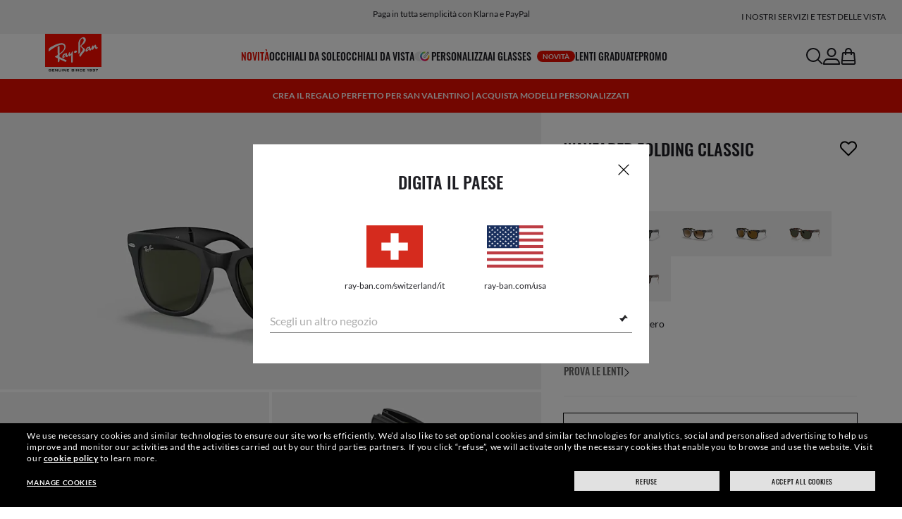

--- FILE ---
content_type: text/html;charset=UTF-8
request_url: https://www.ray-ban.com/switzerland/it/occhiali-da-sole/RB4105%20UNISEX%20wayfarer%20folding%20classic-nero/805289154600
body_size: 42869
content:
<!DOCTYPE html>
<!--[if lt IE 7 ]><html class="ie ie6" lang="en"> <![endif]-->
<!--[if IE 7 ]><html class="ie ie7" lang="en"> <![endif]-->
<!--[if IE 8 ]><html class="ie ie8" lang="en"> <![endif]-->
<!--[if IE 9 ]><html class="ie ie9" lang="en"> <![endif]-->
<!--[if (gt IE 9)|!(IE)]>--><!-- BEGIN Layouts/BaseLayout.jsp --><!-- CMS params setup --><!-- cmProductId -->
<html lang="it-CH"> <!--<![endif]-->
<head>


<link rel="preconnect" href="https://media.ray-ban.com">
<link rel="preconnect" href="https://images2.ray-ban.com">

<meta content="width=1024" name="viewport">

<!-- BEGIN CoreMedia Head -->
		<meta name="coremedia_content_id"
content="29314" >
	
	<script async type="text/javascript"  src="https://cloud.wordlift.io/app/bootstrap.js?__WB_REVISION__=1758709120"></script>

<script type="module">
  document.documentElement.className = document
    .documentElement
    .className
    .replace(/\bno-js\b/g, '') + 'has-js ';
</script>
<!--<link rel="stylesheet" href="/wcsstore/RayBanStorefrontAssetStore/Common/assets/website2020/assets/main.css">-->


	<link crossorigin href="https://RT8ZK55N9N-dsn.algolia.net" rel="preconnect" />

		<link rel="stylesheet" href="/rbstatichtml/assets/styles.13031c7723.css">
		<script
	async
	src="/rbstatichtml/assets/manifest.13031c7723.js"
	type="module"
></script>
<script
	async
	src="/rbstatichtml/assets/vendors.13031c7723.js"
	type="module"
></script>


<script
	defer
	src="/rbstatichtml/assets/libs.13031c7723.js"
	type="module"
></script>

<script
	async
	src="/rbstatichtml/assets/utils.13031c7723.js"
	type="module"
></script>

<script
	async
	src="/rbstatichtml/assets/common.13031c7723.js"
	type="module"
></script>



	<script
	defer
	src="/rbstatichtml/assets/header.13031c7723.js"
	type="module"
	></script>

	<script
	defer
	src="/rbstatichtml/assets/footer.13031c7723.js"
	type="module"
	></script>

	<script
	defer
	src="/rbstatichtml/assets/editorial.13031c7723.js"
	type="module"
	></script>


	<script
	defer
	src="/rbstatichtml/assets/editorial-banners.13031c7723.js"
	type="module"
	></script>

		<script

			defer
			src="/rbstatichtml/assets/pdp.13031c7723.js"
			type="module"
		></script>
	

<script
	defer
	src="/rbstatichtml/assets/bootstrap.13031c7723.js"
	type="module"
></script>

		<script defer src="https://images.ray-ban.com/extra/quicklink/quicklink.umd.js" type="text/javascript"></script>
	

	<meta charset="utf-8">

    <meta http-equiv="X-UA-Compatible" content="IE=edge,chrome=1">
    <meta content="RAY-BAN STORE" name="author" />


	<!-- END CoreMedia Head --><!-- BEFORE MemberGroupInclude --><!-- AFTER MemberGroupInclude --><!-- BEFORE CommonInclude --><!-- BEGIN include/CommonInclude.jsp --><!-- BEGIN head_common.tag --><!-- isCSR : false -->

<link href="/wcsstore/RayBanStorefrontAssetStore/images/favicon.ico" rel="shortcut icon">
<!-- TEST --><!-- END head_common.tag --><!-- END include/CommonInclude.jsp --><!-- AFTER CommonInclude --><!-- BEFORE HeaderInclude -->
<title>Wayfarer Folding Classic Occhiali da Sole Nero in G-15 verde - RB4105 | Ray-Ban® CH</title>
<meta name="title" content="Wayfarer Folding Classic Occhiali da Sole Nero in G-15 verde - RB4105 | Ray-Ban® CH">
<meta name="description" content="Acquista occhiali da sole Wayfarer Folding Classic con montatura in Nero Iniettato in G-15 verde e lenti Disponibili con lenti graduate nello store online Ray-Ban®.">
<meta name="keyword" content="">
<!-- BEGIN ProductURLMap.jsp -->
						<link rel="alternate" href="https://www.ray-ban.com/austria/sonnenbrillen/RB4105%20UNISEX%20wayfarer%20folding%20classic-schwarz/805289154600" hreflang="de-at"/>
					
						<link rel="alternate" href="https://www.ray-ban.com/italy/occhiali-da-sole/RB4105%20UNISEX%20wayfarer%20folding%20classic-nero/805289154600" hreflang="it-it"/>
					
						<link rel="alternate" href="https://www.ray-ban.com/poland/sunglasses/RB4105%20UNISEX%20wayfarer%20folding%20classic-czarny/805289154600" hreflang="pl-pl"/>
					
					<link rel="canonical" href="https://www.ray-ban.com/switzerland/it/occhiali-da-sole/RB4105%20UNISEX%20wayfarer%20folding%20classic-nero/805289154600"  />
				
					<link rel="alternate" href="https://www.ray-ban.com/switzerland/it/occhiali-da-sole/RB4105%20UNISEX%20wayfarer%20folding%20classic-nero/805289154600" hreflang="it-ch"/>
				
						<link rel="alternate" href="https://www.ray-ban.com/belgium/fr/lunettes-de-soleil/RB4105%20UNISEX%20wayfarer%20folding%20classic-noir/805289154600" hreflang="fr-be"/>
					
						<link rel="alternate" href="https://www.ray-ban.com/australia/sunglasses/RB4105%20UNISEX%20wayfarer%20folding%20classic-black/805289154600" hreflang="en-au"/>
					
					<link rel="alternate" href="https://www.ray-ban.com/asean/sunglasses/RB4105%20UNISEX%20wayfarer%20folding%20classic-black/805289154600" hreflang="en-th"/>
				
					<link rel="alternate" href="https://www.ray-ban.com/asean/sunglasses/RB4105%20UNISEX%20wayfarer%20folding%20classic-black/805289154600" hreflang="en-sg"/>
				
					<link rel="alternate" href="https://www.ray-ban.com/asean/sunglasses/RB4105%20UNISEX%20wayfarer%20folding%20classic-black/805289154600" hreflang="en-id"/>
				
					<link rel="alternate" href="https://www.ray-ban.com/asean/sunglasses/RB4105%20UNISEX%20wayfarer%20folding%20classic-black/805289154600" hreflang="en-tw"/>
				
						<link rel="alternate" href="https://www.ray-ban.com/brazil/oculos-de-sol/RB4105%20UNISEX%20wayfarer%20folding%20classic-preto/805289154600" hreflang="pt-br"/>
					
						<link rel="alternate" href="https://www.ray-ban.com/france/lunettes-de-soleil/RB4105%20UNISEX%20wayfarer%20folding%20classic-noir/805289154600" hreflang="fr-fr"/>
					
						<link rel="alternate" href="https://www.ray-ban.com/japan/sunglasses/RB4105%20UNISEX%20wayfarer%20folding%20classic-ブラック/805289154600" hreflang="ja-jp"/>
					
						<link rel="alternate" href="https://www.ray-ban.com/germany/sonnenbrillen/RB4105%20UNISEX%20wayfarer%20folding%20classic-schwarz/805289154600" hreflang="de-de"/>
					
						<link rel="alternate" href="https://www.ray-ban.com/switzerland/de/sonnenbrillen/RB4105%20UNISEX%20wayfarer%20folding%20classic-schwarz/805289154600" hreflang="de-ch"/>
					
						<link rel="alternate" href="https://www.ray-ban.com/hongkong/zh/sunglasses/RB4105%20UNISEX%20wayfarer%20folding%20classic-黑色/805289154600" hreflang="zh-hk"/>
					
						<link rel="alternate" href="https://www.ray-ban.com/norway/sunglasses/RB4105%20UNISEX%20wayfarer%20folding%20classic-black/805289154600" hreflang="en-no"/>
					
						<link rel="alternate" href="https://www.ray-ban.com/turkey/sunglasses/RB4105%20UNISEX%20wayfarer%20folding%20classic-black/805289154600" hreflang="en-tr"/>
					
						<link rel="alternate" href="https://www.ray-ban.com/portugal/sunglasses/RB4105%20UNISEX%20wayfarer%20folding%20classic-preto/805289154600" hreflang="en-pt"/>
					
						<link rel="alternate" href="https://www.ray-ban.com/mexico/gafas-de-sol/RB4105%20UNISEX%20wayfarer%20folding%20classic-negro/805289154600" hreflang="es-mx"/>
					
						<link rel="alternate" href="https://www.ray-ban.com/eu/sunglasses/RB4105%20UNISEX%20wayfarer%20folding%20classic-black/805289154600" hreflang="en-fi"/>
					
						<link rel="alternate" href="https://www.ray-ban.com/hongkong/en/sunglasses/RB4105%20UNISEX%20wayfarer%20folding%20classic-black/805289154600" hreflang="en-hk"/>
					
						<link rel="alternate" href="https://www.ray-ban.com/spain/gafas-de-sol/RB4105%20UNISEX%20wayfarer%20folding%20classic-negro/805289154600" hreflang="es-es"/>
					
						<link rel="alternate" href="https://www.ray-ban.com/denmark/sunglasses/RB4105%20UNISEX%20wayfarer%20folding%20classic-black/805289154600" hreflang="en-dk"/>
					
						<link rel="alternate" href="https://www.ray-ban.com/netherlands/sunglasses/RB4105%20UNISEX%20wayfarer%20folding%20classic-zwart/805289154600" hreflang="nl-nl"/>
					
						<link rel="alternate" href="https://www.ray-ban.com/canada/fr/lunettes-de-soleil/RB4105%20UNISEX%20wayfarer%20folding%20classic-noir/805289154600" hreflang="fr-ca"/>
					
						<link rel="alternate" href="https://www.ray-ban.com/belgium/nl/sunglasses/RB4105%20UNISEX%20wayfarer%20folding%20classic-zwart/805289154600" hreflang="nl-be"/>
					
						<link rel="alternate" href="https://www.ray-ban.com/sweden/sunglasses/RB4105%20UNISEX%20wayfarer%20folding%20classic-svart/805289154600" hreflang="sv-se"/>
					
					<link rel="alternate" href="https://www.ray-ban.com/latam/gafas-de-sol/RB4105%20UNISEX%20wayfarer%20folding%20classic-negro/805289154600" hreflang="es-ar"/>
				
					<link rel="alternate" href="https://www.ray-ban.com/latam/gafas-de-sol/RB4105%20UNISEX%20wayfarer%20folding%20classic-negro/805289154600" hreflang="es-cl"/>
				
					<link rel="alternate" href="https://www.ray-ban.com/latam/gafas-de-sol/RB4105%20UNISEX%20wayfarer%20folding%20classic-negro/805289154600" hreflang="es-co"/>
				
					<link rel="alternate" href="https://www.ray-ban.com/latam/gafas-de-sol/RB4105%20UNISEX%20wayfarer%20folding%20classic-negro/805289154600" hreflang="es-pe"/>
				
					<link rel="alternate" href="https://www.ray-ban.com/latam/gafas-de-sol/RB4105%20UNISEX%20wayfarer%20folding%20classic-negro/805289154600" hreflang="es-ec"/>
				
						<link rel="alternate" href="https://www.ray-ban.com/switzerland/fr/lunettes-de-soleil/RB4105%20UNISEX%20wayfarer%20folding%20classic-noir/805289154600" hreflang="fr-ch"/>
					
					<link rel="alternate" href="https://www.ray-ban.com/mea/sunglasses/RB4105%20UNISEX%20wayfarer%20folding%20classic-black/805289154600" hreflang="en-az"/>
				
					<link rel="alternate" href="https://www.ray-ban.com/mea/sunglasses/RB4105%20UNISEX%20wayfarer%20folding%20classic-black/805289154600" hreflang="en-bh"/>
				
					<link rel="alternate" href="https://www.ray-ban.com/mea/sunglasses/RB4105%20UNISEX%20wayfarer%20folding%20classic-black/805289154600" hreflang="en-ir"/>
				
					<link rel="alternate" href="https://www.ray-ban.com/mea/sunglasses/RB4105%20UNISEX%20wayfarer%20folding%20classic-black/805289154600" hreflang="en-iq"/>
				
					<link rel="alternate" href="https://www.ray-ban.com/mea/sunglasses/RB4105%20UNISEX%20wayfarer%20folding%20classic-black/805289154600" hreflang="en-jo"/>
				
					<link rel="alternate" href="https://www.ray-ban.com/mea/sunglasses/RB4105%20UNISEX%20wayfarer%20folding%20classic-black/805289154600" hreflang="en-kw"/>
				
					<link rel="alternate" href="https://www.ray-ban.com/mea/sunglasses/RB4105%20UNISEX%20wayfarer%20folding%20classic-black/805289154600" hreflang="en-lb"/>
				
					<link rel="alternate" href="https://www.ray-ban.com/mea/sunglasses/RB4105%20UNISEX%20wayfarer%20folding%20classic-black/805289154600" hreflang="en-om"/>
				
					<link rel="alternate" href="https://www.ray-ban.com/mea/sunglasses/RB4105%20UNISEX%20wayfarer%20folding%20classic-black/805289154600" hreflang="en-qa"/>
				
					<link rel="alternate" href="https://www.ray-ban.com/mea/sunglasses/RB4105%20UNISEX%20wayfarer%20folding%20classic-black/805289154600" hreflang="en-sa"/>
				
					<link rel="alternate" href="https://www.ray-ban.com/mea/sunglasses/RB4105%20UNISEX%20wayfarer%20folding%20classic-black/805289154600" hreflang="en-sy"/>
				
					<link rel="alternate" href="https://www.ray-ban.com/mea/sunglasses/RB4105%20UNISEX%20wayfarer%20folding%20classic-black/805289154600" hreflang="en-ae"/>
				
					<link rel="alternate" href="https://www.ray-ban.com/mea/sunglasses/RB4105%20UNISEX%20wayfarer%20folding%20classic-black/805289154600" hreflang="en-ye"/>
				
						<link rel="alternate" href="https://www.ray-ban.com/ireland/sunglasses/RB4105%20UNISEX%20wayfarer%20folding%20classic-black/805289154600" hreflang="en-ie"/>
					
						<link rel="alternate" href="https://www.ray-ban.com/uk/sunglasses/RB4105%20UNISEX%20wayfarer%20folding%20classic-black/805289154600" hreflang="en-gb"/>
					
						<link rel="alternate" href="https://www.ray-ban.com/usa/sunglasses/RB4105%20UNISEX%20wayfarer%20folding%20classic-black/805289154600" hreflang="en-us"/>
					
					<link rel="alternate" href="https://www.ray-ban.com/usa/sunglasses/RB4105%20UNISEX%20wayfarer%20folding%20classic-black/805289154600" hreflang="en"/>
					<link rel="alternate" href="https://www.ray-ban.com/usa/sunglasses/RB4105%20UNISEX%20wayfarer%20folding%20classic-black/805289154600" hreflang="x-default"/>
				
						<link rel="alternate" href="https://www.ray-ban.com/canada/en/sunglasses/RB4105%20UNISEX%20wayfarer%20folding%20classic-black/805289154600" hreflang="en-ca"/>
					
						<link rel="alternate" href="https://www.ray-ban.com/switzerland/en/sunglasses/RB4105%20UNISEX%20wayfarer%20folding%20classic-black/805289154600" hreflang="en-ch"/>
					
      		<link rel="alternate" href="https://www.ray-ban.com/global/sunglasses/RB4105%20UNISEX%20wayfarer%20folding%20classic-black/805289154600" hreflang="en-vn"/>
      	
      		<link rel="alternate" href="https://www.ray-ban.com/global/sunglasses/RB4105%20UNISEX%20wayfarer%20folding%20classic-black/805289154600" hreflang="en-cz"/>
      	
      		<link rel="alternate" href="https://www.ray-ban.com/global/sunglasses/RB4105%20UNISEX%20wayfarer%20folding%20classic-black/805289154600" hreflang="en-hu"/>
      	
      		<link rel="alternate" href="https://www.ray-ban.com/global/sunglasses/RB4105%20UNISEX%20wayfarer%20folding%20classic-black/805289154600" hreflang="en-ro"/>
      	
      		<link rel="alternate" href="https://www.ray-ban.com/global/sunglasses/RB4105%20UNISEX%20wayfarer%20folding%20classic-black/805289154600" hreflang="en-za"/>
      	
      		<link rel="alternate" href="https://www.ray-ban.com/global/sunglasses/RB4105%20UNISEX%20wayfarer%20folding%20classic-black/805289154600" hreflang="en-pk"/>
      	
      		<link rel="alternate" href="https://www.ray-ban.com/global/sunglasses/RB4105%20UNISEX%20wayfarer%20folding%20classic-black/805289154600" hreflang="en-kr"/>
      	
      		<link rel="alternate" href="https://www.ray-ban.com/global/sunglasses/RB4105%20UNISEX%20wayfarer%20folding%20classic-black/805289154600" hreflang="en-nz"/>
      	
      		<link rel="alternate" href="https://www.ray-ban.com/global/sunglasses/RB4105%20UNISEX%20wayfarer%20folding%20classic-black/805289154600" hreflang="en-ph"/>
      	
      		<link rel="alternate" href="https://www.ray-ban.com/global/sunglasses/RB4105%20UNISEX%20wayfarer%20folding%20classic-black/805289154600" hreflang="en-ma"/>
      	
      		<link rel="alternate" href="https://www.ray-ban.com/global/sunglasses/RB4105%20UNISEX%20wayfarer%20folding%20classic-black/805289154600" hreflang="en-eg"/>
      	
      		<link rel="alternate" href="https://www.ray-ban.com/global/sunglasses/RB4105%20UNISEX%20wayfarer%20folding%20classic-black/805289154600" hreflang="en-my"/>
      	
						<link rel="alternate" href="https://www.ray-ban.com.cn/zh/sunglasses/RB4105%20UNISEX%20wayfarer%20folding%20classic-黑色/805289154600" hreflang="zh-cn"/>
					
					<link rel="alternate" href="https://www.ray-ban.com/row/sunglasses/RB4105%20UNISEX%20wayfarer%20folding%20classic-black/805289154600" hreflang="en-il"/>
				
					<link rel="alternate" href="https://www.ray-ban.com/row/sunglasses/RB4105%20UNISEX%20wayfarer%20folding%20classic-black/805289154600" hreflang="en-ru"/>
				
					<link rel="alternate" href="https://www.ray-ban.com/row/sunglasses/RB4105%20UNISEX%20wayfarer%20folding%20classic-black/805289154600" hreflang="en-rs"/>
				
					<link rel="alternate" href="https://www.ray-ban.com/row/sunglasses/RB4105%20UNISEX%20wayfarer%20folding%20classic-black/805289154600" hreflang="en-me"/>
				
					<link rel="alternate" href="https://www.ray-ban.com/row/sunglasses/RB4105%20UNISEX%20wayfarer%20folding%20classic-black/805289154600" hreflang="en-mk"/>
				
					<link rel="alternate" href="https://www.ray-ban.com/row/sunglasses/RB4105%20UNISEX%20wayfarer%20folding%20classic-black/805289154600" hreflang="en-ge"/>
				
					<link rel="alternate" href="https://www.ray-ban.com/row/sunglasses/RB4105%20UNISEX%20wayfarer%20folding%20classic-black/805289154600" hreflang="en-am"/>
				
					<link rel="alternate" href="https://www.ray-ban.com/row/sunglasses/RB4105%20UNISEX%20wayfarer%20folding%20classic-black/805289154600" hreflang="en-ba"/>
				
					<link rel="alternate" href="https://www.ray-ban.com/row/sunglasses/RB4105%20UNISEX%20wayfarer%20folding%20classic-black/805289154600" hreflang="en-al"/>
				
					<link rel="alternate" href="https://www.ray-ban.com/row/sunglasses/RB4105%20UNISEX%20wayfarer%20folding%20classic-black/805289154600" hreflang="en-ua"/>
				
					<link rel="alternate" href="https://www.ray-ban.com/row/sunglasses/RB4105%20UNISEX%20wayfarer%20folding%20classic-black/805289154600" hreflang="en-hr"/>
				<!-- END ProductURLMap.jsp -->
		<meta property="og:title" content="Guarda il modello Wayfarer Folding Classic su ray-ban.com" />
	
<meta name="format-detection" content="telephone=no">
<meta property="og:type" content="product" />
<meta property="og:image" content="https://images2.ray-ban.com//cdn-record-files-pi/4797bf9d-9b25-46b2-940a-a35800089d56/3c6dc78a-8e6a-421e-92ed-ad6400aa1310/0RB4105__601S__STD__shad__qt.png?impolicy=RB_RB_FBShare" />
<meta property="og:image:width" content="600" />
<meta property="og:image:height" content="315" />
<meta property="og:description" content="Acquista occhiali da sole Wayfarer Folding Classic con montatura in Nero Iniettato in G-15 verde e lenti Disponibili con lenti graduate nello store online Ray-Ban®." />

<script type="text/javascript">
	var tealium_data2track = [];
</script>

<!-- preload image -->

<link rel="preload" as="image" href="https://images2.ray-ban.com//cdn-record-files-pi/4797bf9d-9b25-46b2-940a-a35800089d56/3c6dc78a-8e6a-421e-92ed-ad6400aa1310/0RB4105__601S__STD__shad__qt.png?impolicy=RB_Product_clone&width=350&bgc=%23f2f2f2" fetchpriority="high" media="(max-width: 599px) and (-webkit-min-device-pixel-ratio: 1) and (-webkit-max-device-pixel-ratio: 1.9)">
<link rel="preload" as="image" href="https://images2.ray-ban.com//cdn-record-files-pi/4797bf9d-9b25-46b2-940a-a35800089d56/3c6dc78a-8e6a-421e-92ed-ad6400aa1310/0RB4105__601S__STD__shad__qt.png?impolicy=RB_Product_clone&width=700&bgc=%23f2f2f2" fetchpriority="high" media="(max-width: 599px) and (-webkit-min-device-pixel-ratio: 2)">


<link rel="preload" as="image" href="https://images2.ray-ban.com//cdn-record-files-pi/4797bf9d-9b25-46b2-940a-a35800089d56/3c6dc78a-8e6a-421e-92ed-ad6400aa1310/0RB4105__601S__STD__shad__qt.png?impolicy=RB_Product_clone&width=720&bgc=%23f2f2f2" fetchpriority="high" media="(min-width: 600px) and (-webkit-min-device-pixel-ratio: 1) and (-webkit-max-device-pixel-ratio: 1.9)">

<link rel="preload" as="image" href="https://images2.ray-ban.com//cdn-record-files-pi/4797bf9d-9b25-46b2-940a-a35800089d56/3c6dc78a-8e6a-421e-92ed-ad6400aa1310/0RB4105__601S__STD__shad__qt.png?impolicy=RB_Product_clone&width=1440&bgc=%23f2f2f2" fetchpriority="high" media="(min-width: 600px) and (-webkit-min-device-pixel-ratio: 2)">



	<script type="application/ld+json">{
	"itemListElement": [
		{
			"item": "/switzerland/it",
			"@type": "ListItem",
			"name": "Home",
			"position": 1
		},
		{
			"item": "/switzerland/it/occhiali-da-sole/vedi-tutto",
			"@type": "ListItem",
			"name": "Occhiali da sole",
			"position": 2
		},
		{
			"item": "/switzerland/it/occhiali-da-sole/wayfarer",
			"@type": "ListItem",
			"name": "Occhiali da Sole Wayfarer",
			"position": 3
		},
		{
			"item": "/switzerland/it/occhiali-da-sole/RB4105 UNISEX wayfarer folding classic-nero/805289154600",
			"@type": "ListItem",
			"name": "WAYFARER FOLDING CLASSIC",
			"position": 4
		}
		],
	"@type": "BreadcrumbList",
	"@context": "https://schema.org"
}</script>

<!-- AFTER HeaderInclude -->
		
	
	<link rel="preload" href="/ptch/css/it-ptch.css" as="style" onload="this.onload=null;this.rel='stylesheet'">



<script>(window.BOOMR_mq=window.BOOMR_mq||[]).push(["addVar",{"rua.upush":"false","rua.cpush":"false","rua.upre":"false","rua.cpre":"false","rua.uprl":"false","rua.cprl":"false","rua.cprf":"false","rua.trans":"","rua.cook":"false","rua.ims":"false","rua.ufprl":"false","rua.cfprl":"false","rua.isuxp":"false","rua.texp":"norulematch","rua.ceh":"false","rua.ueh":"false","rua.ieh.st":"0"}]);</script>
                              <script>!function(e){var n="https://s.go-mpulse.net/boomerang/";if("False"=="True")e.BOOMR_config=e.BOOMR_config||{},e.BOOMR_config.PageParams=e.BOOMR_config.PageParams||{},e.BOOMR_config.PageParams.pci=!0,n="https://s2.go-mpulse.net/boomerang/";if(window.BOOMR_API_key="22HJL-A6NEK-DWBRQ-CPENE-Z984T",function(){function e(){if(!r){var e=document.createElement("script");e.id="boomr-scr-as",e.src=window.BOOMR.url,e.async=!0,o.appendChild(e),r=!0}}function t(e){r=!0;var n,t,a,i,d=document,O=window;if(window.BOOMR.snippetMethod=e?"if":"i",t=function(e,n){var t=d.createElement("script");t.id=n||"boomr-if-as",t.src=window.BOOMR.url,BOOMR_lstart=(new Date).getTime(),e=e||d.body,e.appendChild(t)},!window.addEventListener&&window.attachEvent&&navigator.userAgent.match(/MSIE [67]\./))return window.BOOMR.snippetMethod="s",void t(o,"boomr-async");a=document.createElement("IFRAME"),a.src="about:blank",a.title="",a.role="presentation",a.loading="eager",i=(a.frameElement||a).style,i.width=0,i.height=0,i.border=0,i.display="none",o.appendChild(a);try{O=a.contentWindow,d=O.document.open()}catch(_){n=document.domain,a.src="javascript:var d=document.open();d.domain='"+n+"';void 0;",O=a.contentWindow,d=O.document.open()}if(n)d._boomrl=function(){this.domain=n,t()},d.write("<bo"+"dy onload='document._boomrl();'>");else if(O._boomrl=function(){t()},O.addEventListener)O.addEventListener("load",O._boomrl,!1);else if(O.attachEvent)O.attachEvent("onload",O._boomrl);d.close()}function a(e){window.BOOMR_onload=e&&e.timeStamp||(new Date).getTime()}if(!window.BOOMR||!window.BOOMR.version&&!window.BOOMR.snippetExecuted){window.BOOMR=window.BOOMR||{},window.BOOMR.snippetStart=(new Date).getTime(),window.BOOMR.snippetExecuted=!0,window.BOOMR.snippetVersion=14,window.BOOMR.url=n+"22HJL-A6NEK-DWBRQ-CPENE-Z984T";var i=document.currentScript||document.getElementsByTagName("script")[0],o=i.parentNode,r=!1,d=document.createElement("link");if(d.relList&&"function"==typeof d.relList.supports&&d.relList.supports("preload")&&"as"in d)window.BOOMR.snippetMethod="p",d.href=window.BOOMR.url,d.rel="preload",d.as="script",d.addEventListener("load",e),d.addEventListener("error",function(){t(!0)}),setTimeout(function(){if(!r)t(!0)},3e3),BOOMR_lstart=(new Date).getTime(),o.appendChild(d);else t(!1);if(window.addEventListener)window.addEventListener("load",a,!1);else if(window.attachEvent)window.attachEvent("onload",a)}}(),"".length>0)if(e&&"performance"in e&&e.performance&&"function"==typeof e.performance.setResourceTimingBufferSize)e.performance.setResourceTimingBufferSize();!function(){if(BOOMR=e.BOOMR||{},BOOMR.plugins=BOOMR.plugins||{},!BOOMR.plugins.AK){var n=""=="true"?1:0,t="",a="cj3ffoqxeeo5k2mcet3q-f-f5a023fe0-clientnsv4-s.akamaihd.net",i="false"=="true"?2:1,o={"ak.v":"39","ak.cp":"254599","ak.ai":parseInt("603352",10),"ak.ol":"0","ak.cr":8,"ak.ipv":4,"ak.proto":"h2","ak.rid":"3987329c","ak.r":44332,"ak.a2":n,"ak.m":"dscx","ak.n":"essl","ak.bpcip":"18.118.82.0","ak.cport":49668,"ak.gh":"23.33.28.202","ak.quicv":"","ak.tlsv":"tls1.3","ak.0rtt":"","ak.0rtt.ed":"","ak.csrc":"-","ak.acc":"","ak.t":"1770136823","ak.ak":"hOBiQwZUYzCg5VSAfCLimQ==PHGA5PaC9M25tV9yDmPeZ0K9SYpoGwTpamF3kdUDIHk8slfl1x/Pz9Bf+6+Qowm8DjB8TvIQvhx2bwSgRK7b4qY4D5fhxFn/2kFL8T5xLKNukmSAjymkXmoVYBY9gzDjQnRpcayKxf4tR1asp5GH+YVeUAFEEFQuHaEtZ/E3iHnJFGjqhDCRgw3vN0ZdSkTrtmZEZ62PDxvTgy2vERU144yuiDHLLaN+bVbulw4d896UK1ottu7ePhrqhHHRCCwVa1sHshwq3nU8PCQgyFg1T9N3x7N6O56IFsgdj097Jc2Wlk+HSvtYNfRYXtVG0R8NsTe/9qQNN21gP0qCZA8tdc/EV3WU7pYWN74fugL60EwM2NgUC3IVm3yMU9bH//y0kZVoPJFVpV3GM7QNleElLESudCZqkfr3YP2DSWJtJGo=","ak.pv":"679","ak.dpoabenc":"","ak.tf":i};if(""!==t)o["ak.ruds"]=t;var r={i:!1,av:function(n){var t="http.initiator";if(n&&(!n[t]||"spa_hard"===n[t]))o["ak.feo"]=void 0!==e.aFeoApplied?1:0,BOOMR.addVar(o)},rv:function(){var e=["ak.bpcip","ak.cport","ak.cr","ak.csrc","ak.gh","ak.ipv","ak.m","ak.n","ak.ol","ak.proto","ak.quicv","ak.tlsv","ak.0rtt","ak.0rtt.ed","ak.r","ak.acc","ak.t","ak.tf"];BOOMR.removeVar(e)}};BOOMR.plugins.AK={akVars:o,akDNSPreFetchDomain:a,init:function(){if(!r.i){var e=BOOMR.subscribe;e("before_beacon",r.av,null,null),e("onbeacon",r.rv,null,null),r.i=!0}return this},is_complete:function(){return!0}}}}()}(window);</script></head>

<!-- BEGIN include/BodyStyle.jsp -->
<body class="wcs-it_CH"
	
>


<input type="hidden" id="user_Email_MD5" value="" name="user_Email_MD5"/>
<!-- END include/BodyStyle.jsp -->
		<input type="hidden" id="country" value="CH" scope="request"/>
	
<input type="hidden" name="UrlInSession" id="UrlInSession" value="true"/>
	<!-- BEFORE LayoutContainerTop --><!-- BEGIN LayoutContainerTop.jsp --><!--DESK_TOP_SPOT--><!-- BEGIN HeaderDisplay.jspf --><!--
			storeId:            16652
			catalogId:          30152
			langId:             -27
			userType:           G
			userState:          
			liveHelp:           
			rfqLinkDisplayed:   
		--><!-- BEGIN include/CachedHeaderDisplay.jsp -->
<input type="hidden" id="afterpayEnabled" name="afterpayEnabled" value="N" />
<input type="hidden" name="afterpayNoInstallment" id="afterpayNoInstallment" value="" />
<input type="hidden" name="afterpayThresholdMin" id="afterpayThresholdMin" value="" />
<input type="hidden" name="afterpayThresholdMax" id="afterpayThresholdMax" value="" />

<input type="hidden" name="isVTOLogEnabled" id= "isVTOLogEnabled" value="false">

<input type="hidden" id="EnableSearchByImage" name="EnableSearchByImage" value="" />

<input type="hidden" name="CUSTOMFORM_cta_link" id="CUSTOMFORM_cta_link" value="https://www.ray-ban.com/switzerland/it/occhiali-da-sole/vedi-tutto" />


<input type="hidden" value="16652" name="storeId" id="storeId" />
<input type="hidden" value="30152" name="catalogId" id="catalogId" />
<input type="hidden" value="-27" name="langId" id="langId" />

<!-- CMS params setup --><!-- cmProductId --><!-- start/ HEADER -->
		<div >
<style type="text/css">#giftFinderModal {
position: fixed;
top: 0;
left: 0;
bottom: 0;
width: 100%;
-webkit-transform: translateY(100%);
transform: translateY(100%);
-webkit-transition: 0.4s ease;
transition: 0.4s ease;
opacity: 0;
z-index: 999;
}
#giftFinderModal::-webkit-scrollbar {
display: none;
}
#giftFinderModal.active-quiz {
-webkit-transform: translateY(0);
transform: translateY(0);
opacity: 1;
}</style>
<div id="giftFinderModal"></div>
<script type="module">
(function () {
// Function to check for URL parameter and start quiz if present
const checkUrlAndStartQuiz = () => {
const urlParams = new URLSearchParams(window.location.search);
if (urlParams.get("start-holiday-quiz") === "true") {
startGiftFinderQuiz();
}
};
const startGiftFinderQuiz = () => {
function loadRemoteScript(url) {
return new Promise((resolve, reject) => {
const script = document.createElement("script");
script.src = url;
script.id = "content-gift-finder-quiz-script";
script.onload = resolve;
script.onerror = reject;
document.head.appendChild(script);
});
}
const locale =
typeof wcs_config !== "undefined" ? wcs_config.locale.toLowerCase() : "en-us";
const scriptUrl = `https://media.ray-ban.com/utilities/algoliaGiftFinder/RB/prod/js/main_${locale}.min.js?gsgds`;
// Check if the script is already loaded
if (document.getElementById("content-gift-finder-quiz-script")) {
// If already loaded, just add the "active-quiz" class
document.querySelector("#giftFinderModal").classList.add("active-quiz");
document.querySelector('body').style.setProperty('overflow', 'hidden');
return;
}
// Load remote JavaScript file
loadRemoteScript(scriptUrl)
.then(() => {
// Initialize the quiz or perform any other actions
document.querySelector("#giftFinderModal").classList.add("active-quiz");
})
.catch((error) => {
console.error("Error loading remote script:", error);
console.log(quizConfigurations);
});
};
checkUrlAndStartQuiz();
window.startGiftFinderQuiz = startGiftFinderQuiz;
})();
</script></div>
	

<div id="rb-header-app" data-vue="app" :class="mainClasses" role="navigation" class='rb-app__header rb-app__header--static'>
	<rb-country-overlay
		countryselector-url="/wcs/resources/store/16652/country/getCountryList"
		data-store-id="16652"
		paymentmethods-url="/wcs/resources/store/16652/payment/getPaymentsByStoreId">
	</rb-country-overlay>

	
		
	

	<input type="hidden" name="signupOverlayDelay" id="signupOverlayDelay" value="3000" />
	<input type="hidden" value="false" id="isCSR"/>
	<input type="hidden" name="signupOverlayEmailCheck" value="RB02,RB30,RB27,RB28,RB31,EP01,DM02,NE01,RB12,SI01,SY03,IN03,SA08,SE01,RB33,RB01,RB34,RB37,RB45,RB38,RB39,RB15,RB40,RB41,RB05,RB17,RB14,RB24,RB16,RB13,EEL_,ENL_,XMM_,XQR_,XRF_,XTB_,XTS_,TNP_,TWE_,TGC_,TOX_,TOC_,TCS_,TOF_,TOR_,TOS_,TOD_,TBV_,TGS_,TPB_,TPF_,TPM_,TPE_,TAB_">
	<input type="hidden" name="WCParam.cid" id="WCParam.cid" value="">
	<input type="hidden" name="newsletterOverlayPopUp" value="Y">
	<input type="hidden" name="signupOverlayEnabled" id="signupOverlayEnabled" value="TRUE" />
	<input type="hidden" name="signupOverlayPageCheck" value="clp,clv,pdp,pcp,HomePage,RemixLanding,plp" />
	<input type="hidden" name="pageLabel" id="pageLabel" value="PDP">
	
		<rb-newsletter-modal>
<template #content-left>
<rb-newsletter-banner
image-alt="Approfitta dei vantaggi The Ones e del fantastico regalo di benvenuto."
image-desktop="https://media.ray-ban.com/cms/resource/image/1182584/portrait_ratio1x1/1296/1296/f9c98499e4efcd046c1d2f03c3b01b8c/22B169BEF78F3A284D0479F099C1E941/rb-overlay-the-ones-24-07.jpg"
image-tablet="https://media.ray-ban.com/cms/resource/image/1182584/portrait_ratio10x11/540/594/1f2ca9226addc504f1b147a69c05950c/3603B55A2BAF8A98AE605B48C42E7758/rb-overlay-the-ones-24-07.jpg"
image-mobile="https://media.ray-ban.com/cms/resource/image/1182584/portrait_ratio10x11/540/594/1f2ca9226addc504f1b147a69c05950c/3603B55A2BAF8A98AE605B48C42E7758/rb-overlay-the-ones-24-07.jpg"
cover=""
cover-mobile=""
/>
</template>
<template #content-right>
<rb-text-module
text-align="left"
theme="light">
<template #image>
<div class="common__icon common__icon--rayban-logo" ></div>
</template>
<template #title>
Approfitta dei vantaggi The Ones e del fantastico regalo di benvenuto.
</template>
</rb-text-module>
</template>
<template #disclaimer>
<rb-text-module
text-align="left"
theme="light"
>
<template #excerpt_block>
<p>Inserendo la tua email e andando avanti, acconsenti a ricevere comunicazioni di marketing e promozionali e confermi di aver letto e compreso l’Informativa sulla privacy. Per maggiori informazioni consulta la nostra <a data-description="politica-privacy" href="/switzerland/it/c/politica-privacy" target="_self">Informativa sulla privacy</a></p> </template>
</rb-text-module>
</template>
<template #success>
<rb-text-module
text-align="left"
theme="light">
<template #image>
<div class="common__icon common__icon--rayban-logo" ></div>
</template>
<template #title>
Ora sei un membro della comunità Ray-Ban The Ones.
</template>
<template #excerpt>
<p>Controlla la tua casella di posta e troverai un regalo di benvenuto.</p> </template>
</rb-text-module>
</template>
</rb-newsletter-modal>
	

	<rb-header home-page-url="/switzerland/it" :is-static-position="true">
		<div class="skeleton header">
			
				<div class="header__message-bar">
					<div class="message-bar__cta">
						<div class="message-bar__title"></div>
					</div>
				</div>
			
			<div class="header__navigation">
				<div class="header__navigation header-logo"></div>
				<div class="header__navigation main-menu hidden-mobile">
					<div class="header__dummy"></div>
					<div class="header__dummy"></div>
					<div class="header__dummy"></div>
					<div class="header__dummy"></div>
					<div class="header__dummy"></div>
					<div class="header__dummy"></div>
				</div>
				<div class="header__navigation actions-container">
					<div class="header__dummy"></div>
					<div class="header__dummy"></div>
					<div class="header__dummy"></div>
					<div class="header__dummy hidden-desktop"></div>
				</div>
			</div>
			<div class="header__promo-stripe"></div>
		</div>

		
		<template #message-bar-content>
<rb-header-message-bar-item url="https://www.ray-ban.com/switzerland/it/occhiali-da-sole/vedi-tutto" analytics-description="sunglasses-view-all">
<p>Consegna e resi gratuiti</p> </rb-header-message-bar-item><rb-header-message-bar-item url="https://www.ray-ban.com/switzerland/it/occhiali-da-sole/vedi-tutto" analytics-description="sunglasses-view-all">
<p>Paga in tutta semplicità con Klarna e PayPal</p> </rb-header-message-bar-item><rb-header-message-bar-item url="https://www.ray-ban.com/switzerland/it/personalizza/rb-3025-aviator-large-metal-occhiali-da-sole?mostSoldSize=RBCP 58&openPanel=engraving" analytics-description="aviator-large-metal-panel-engraving">
<p>Personalizza il tuo occhiale e aggiungi un'incisione gratuita</p> </rb-header-message-bar-item><rb-header-message-bar-item url="https://www.ray-ban.com/switzerland/it/occhiali-graduati" analytics-description="prescription-glasses">
<p>Aggiungi lenti graduate online o in negozio in modo facile e veloce Le consegniamo direttamente a casa tua</p> </rb-header-message-bar-item></template>
	
		
          <!--   START: header_navigation     -->
<template #main-menu>
<rb-header-main-menu-item class=""
analytics-element-id="X_X_MainNav_new-in"
analytics-description="new-in"
menu-id="707148"
:is-highlighted="true"
>
<template #title>
NOVITÀ
</template>
</rb-header-main-menu-item><rb-header-main-menu-item class=""
analytics-element-id="X_X_MainNav_Sunglasses"
analytics-description="Sunglasses"
menu-id="46548"
>
<template #title>
Occhiali da sole
</template>
</rb-header-main-menu-item><rb-header-main-menu-item class=""
analytics-element-id="X_X_MainNav_Eyeglasses"
analytics-description="Eyeglasses"
menu-id="48176"
>
<template #title>
Occhiali da vista
</template>
</rb-header-main-menu-item><rb-header-main-menu-item class=""
analytics-element-id="X_X_MainNav_Custom"
analytics-description="Custom"
menu-id="37058"
>
<template #icon-left>
<rb-lazy-icon icon="common__icon common__icon--remix" text="remix"></rb-lazy-icon>
</template>
<template #title>
Personalizza
</template>
</rb-header-main-menu-item><rb-header-main-menu-item class=""
analytics-element-id="X_X_MainNav_RBJUPITERDDM"
analytics-description=""
menu-id="1563488"
>
<template #title>
AI Glasses
<rb-pill color="red" size="xsmall" type="ddm">
<span> NOVITÀ
</span>
</rb-pill>
</template>
</rb-header-main-menu-item><rb-header-main-menu-item class=""
analytics-element-id="X_X_MainNav_Prescription"
analytics-description="Prescription"
menu-id="59584"
>
<template #title>
Lenti graduate
</template>
</rb-header-main-menu-item><rb-header-main-menu-item class=""
analytics-element-id="X_X_MainNav_EMEAPromo"
analytics-description=""
menu-id="903518"
>
<template #title>
Promo
</template>
</rb-header-main-menu-item> </template>
<template #submenus>
<div class="submenu__items" data-menu-id="707148">
<ul class="submenu__section">
<li class="section__title">
Collezioni speciali
</li>
<li class="section__item">
<a data-description="0rb0832s90131" data-element-id="X_X_MainNav_new-in_WWAPMegaWFDDMVoice" href="https://www.ray-ban.com/switzerland/it/occhiali-da-sole/RB0832SMEGA WAYFARER II-Nero/8056262892190">Mega Wayfarer II</a>
<rb-pill color="red" size="xsmall" type="ddm">
<span> NOVITÀ
</span>
</rb-pill>
</li><li class="section__item">
<a data-description="TransitionsLensesWashed" data-element-id="X_X_MainNav_new-in_WWColourTouchCapsuleDDMVoice" href="https://www.ray-ban.com/switzerland/it/lenti-transitions/washed">Transitions® Color Touch™</a>
</li><li class="section__item">
<a data-description="CollectionsChineseNewYear" data-element-id="X_X_MainNav_new-in_WWCNY26DDMVoice" href="https://www.ray-ban.com/switzerland/it/collezioni/capodanno-cinese">Anno del cavallo Edizione limitata</a>
<rb-pill color="red" size="xsmall" type="ddm">
<span> NOVITÀ
</span>
</rb-pill>
</li><li class="section__item">
<a data-description="SunglassesDisney" data-element-id="X_X_MainNav_new-in_WWStarWarsDisneyDDMVoice" href="https://www.ray-ban.com/switzerland/it/occhiali-da-sole/disney">Collezione Ray-Ban | Star Wars™</a>
</li><li class="section__item">
<a data-description="SunglassesAsapRockyCollection" data-element-id="X_X_MainNav_new-in_WWAsapRockyDDMVoice" href="https://www.ray-ban.com/switzerland/it/occhiali-da-sole/asap-rocky-collezione">Collezione A$AP Rocky</a>
</li> </ul><ul class="submenu__section">
<li class="section__title">
AI Glasses
<rb-pill color="red" size="xsmall" type="ddm">
<span> NOVITÀ
</span>
</rb-pill>
</li>
<li class="section__item">
<a data-description="RayBanMetaAiGlasses" data-element-id="X_X_MainNav_new-in_SNPLPGen2DDMVoice" href="https://www.ray-ban.com/switzerland/it/rayban-meta-aiglasses">Acquista nuovi Ray-Ban Meta (Gen 2)</a>
</li><li class="section__item">
<a data-description="AiGlasses" data-element-id="X_X_MainNav_new-in_SNCLPGen2DDMVoice" href="https://www.ray-ban.com/switzerland/it/discover-ray-ban-meta-ai-glasses/clp">Scopri Ray-Ban Meta</a>
</li> </ul><ul class="submenu__section">
<li class="section__title">
Occhiali da sole
</li>
<li class="section__item">
<a data-description="SunglassesNewArrivals" data-element-id="X_X_MainNav_new-in_WWNewInDDMSUN" href="https://www.ray-ban.com/switzerland/it/occhiali-da-sole/new-arrivals">Nuovi occhiali da sole</a>
</li><li class="section__item">
<a data-description="ClubmasterClassic" data-element-id="X_X_MainNav_new-in_WWClubmasterRMXDDMVoiceNewIn" href="https://www.ray-ban.com/switzerland/it/personalizza/rb-3016-clubmaster-occhiali-da-sole?mostSoldSize=RBCP 51">Personalizza Clubmaster</a>
<rb-pill color="red" size="xsmall" type="ddm">
<span> HOT
</span>
</rb-pill>
</li><li class="section__item">
<a data-description="AviatorMax" data-element-id="X_X_MainNav_new-in_WWNewInDDMSUNAviatorMaxRMX" href="https://www.ray-ban.com/switzerland/it/personalizza/rb-3925-aviator-max">Personalizza Aviator Max</a>
<rb-pill color="red" size="xsmall" type="ddm">
<span> NOVITÀ
</span>
</rb-pill>
</li> </ul><ul class="submenu__section">
<li class="section__title">
Occhiali da vista
</li>
<li class="section__item">
<a data-description="EyeglassesNewArrivals" data-element-id="X_X_MainNav_new-in_WWNewInDDMEYE" href="https://www.ray-ban.com/switzerland/it/occhiali-da-vista/nuovi-arrivi">Nuovi occhiali da vista</a>
</li><li class="section__item">
<a data-description="TechCtx" data-element-id="X_X_MainNav_new-in_WWCTXInnovationDDMVoiceNewIn" href="https://www.ray-ban.com/switzerland/it/tech-glasses/collezione-ctx">Collezione CTX</a>
</li> </ul> </div>
<div class="submenu__items" data-menu-id="46548">
<ul class="submenu__section">
<li class="section__title">
ACQUISTA PER
</li>
<li class="section__item ">
<a data-description="SunglassesViewAll" data-element-id="X_X_MainNav_Sunglasses_sunglassesviewall" href="https://www.ray-ban.com/switzerland/it/occhiali-da-sole/vedi-tutto">Tutti gli occhiali da sole</a>
</li><li class="section__item ">
<a data-description="SunglassesMenS" data-element-id="X_X_MainNav_Sunglasses_sunglassesmens" href="https://www.ray-ban.com/switzerland/it/occhiali-da-sole/uomini">Uomo</a>
</li><li class="section__item ">
<a data-description="SunglassesWomenS" data-element-id="X_X_MainNav_Sunglasses_sunglasseswomens" href="https://www.ray-ban.com/switzerland/it/occhiali-da-sole/donne">Donna</a>
</li><li class="section__item">
<a data-description="SunglassesJunior" data-element-id="X_X_MainNav_Sunglasses_WWKidsSUNDDMTeaser" href="https://www.ray-ban.com/switzerland/it/occhiali-da-sole/tutte-le-eta">Bambini (0-13)</a>
</li><li class="section__item ">
<a data-description="AccessoriesViewAll" data-element-id="X_X_MainNav_Sunglasses_accessories_plp" href="https://www.ray-ban.com/switzerland/it/accessori/scopri-tutti">Accessori</a>
</li> </ul><ul class="submenu__section">
<li class="section__title">
LENTI
</li>
<li class="section__item">
<a data-description="PrescriptionSunglassesViewAll" data-element-id="X_X_MainNav_Sunglasses_WWPrescriptionSun" href="https://www.ray-ban.com/switzerland/it/occhiali-da-sole-graduati/vedi-tutti">Lenti graduate</a>
</li><li class="section__item ">
<a data-description="SunglassesPolarized" data-element-id="X_X_MainNav_Sunglasses_sunglassespolarized" href="https://www.ray-ban.com/switzerland/it/occhiali-da-sole/polarizzati">Polarizzate</a>
</li><li class="section__item ">
<a data-description="SunglassesChromance" data-element-id="X_X_MainNav_Sunglasses_sunglasseschromance" href="https://www.ray-ban.com/switzerland/it/occhiali-da-sole/chromance">Chromance</a>
</li><li class="section__item">
<a data-description="TransitionsLenses" data-element-id="X_X_MainNav_Sunglasses_WWDDMTransitionsLensesTeaser" href="https://www.ray-ban.com/switzerland/it/lenti-transitions">Transitions®</a>
</li><li class="section__item">
<a data-description="1546694" data-element-id="X_X_MainNav_Sunglasses_WWLensesCLPteaser" href="https://www.ray-ban.com/switzerland/it/l/lenses">Tecnologia delle lenti</a>
</li> </ul><ul class="submenu__section">
<li class="section__title">
IN PRIMO PIANO
</li>
<li class="section__item ">
<a data-description="SunglassesNewArrivals" data-element-id="X_X_MainNav_Sunglasses_sunglassesnewarrivals" href="https://www.ray-ban.com/switzerland/it/occhiali-da-sole/new-arrivals">Nuovi arrivi</a>
</li><li class="section__item ">
<a data-description="SunglassesIcons" data-element-id="X_X_MainNav_Sunglasses_sunglassesicons" href="https://www.ray-ban.com/switzerland/it/occhiali-da-sole/icons">Icone</a>
</li><li class="section__item">
<a data-description="AviatorClassicOpenPanel" data-element-id="X_X_MainNav_Sunglasses_WWCustomsunglasses" href="https://www.ray-ban.com/switzerland/it/personalizza/rb-3025-aviator-large-metal-occhiali-da-sole?mostSoldSize=RBCP 58&startWithStyleSelector">Occhiali da sole personalizzati</a>
</li><li class="section__item">
<a data-description="EdizioneSpeciale" data-element-id="X_X_MainNav_Sunglasses_WWLimitedEditions" href="/switzerland/it/c/edizione-speciale">Limited edition</a>
</li><li class="section__item">
<a data-description="1232684" data-element-id="X_X_MainNav_Sunglasses_WWDDMVoiceGiftQuiz" href="javascript:window.startGiftFinderQuiz()">Gift Finder</a>
</li><li class="section__item">
<a data-description="SunglassesSpeedy" data-element-id="X_X_MainNav_Sunglasses_WWWraparoundSUNDDMVoice" href="https://www.ray-ban.com/switzerland/it/occhiali-da-sole/speedy">Occhiali da sole avvolgenti</a>
</li> </ul><ul class="submenu__section">
<li class="section__title">
COLLEZIONI
</li>
<li class="section__item">
<a data-description="SunglassesAsapRockyCollection" data-element-id="X_X_MainNav_Sunglasses_WWAsapRockyDDMVoice" href="https://www.ray-ban.com/switzerland/it/occhiali-da-sole/asap-rocky-collezione">Collezione A$AP Rocky</a>
</li><li class="section__item">
<a data-description="SunglassesDisney" data-element-id="X_X_MainNav_Sunglasses_WWStarWarsDisneyDDMVoice" href="https://www.ray-ban.com/switzerland/it/occhiali-da-sole/disney">Collezione Ray-Ban | Star Wars™</a>
</li><li class="section__item">
<a data-description="OcchialiDaSoleReverse" data-element-id="X_X_MainNav_Sunglasses_WWReversecollection" href="https://www.ray-ban.com/switzerland/it/occhiali-da-sole/reverse">Reverse</a>
</li><li class="section__item">
<a data-description="SunglassesBioBased" data-element-id="X_X_MainNav_Sunglasses_WWDDMSunglassesBioBased" href="https://www.ray-ban.com/switzerland/it/occhiali-da-sole/a-base-biologica">Bio-based</a>
</li><li class="section__item">
<a data-description="SunglassesFerrari" data-element-id="X_X_MainNav_Sunglasses_WWDDMScuderiaFerrariSUN" href="https://www.ray-ban.com/switzerland/it/occhiali-da-sole/ferrari">Scuderia Ferrari</a>
</li><li class="section__item">
<a data-description="SunglassesRayBanExe" data-element-id="X_X_MainNav_Sunglasses_EMEAJPEXEDDMVoice" href="https://www.ray-ban.com/switzerland/it/occhiali-da-sole/ray-ban-exe">&lt;RAY-BAN.EXE&gt;</a>
</li> </ul> </div>
<div class="submenu__items" data-menu-id="48176">
<ul class="submenu__section">
<li class="section__title">
ACQUISTA PER
</li>
<li class="section__item">
<a data-description="EyeglassesViewAll" data-element-id="X_X_MainNav_Eyeglasses_WWEyeViewAllDDM" href="https://www.ray-ban.com/switzerland/it/occhiali-da-vista/vedi-tutti">Tutti gli occhiali da vista</a>
</li><li class="section__item ">
<a data-description="EyeglassesMenS" data-element-id="X_X_MainNav_Eyeglasses_eyeglassesmens" href="https://www.ray-ban.com/switzerland/it/occhiali-da-vista/uomini">Uomo</a>
</li><li class="section__item ">
<a data-description="EyeglassesWomenS" data-element-id="X_X_MainNav_Eyeglasses_eyeglasseswomens" href="https://www.ray-ban.com/switzerland/it/occhiali-da-vista/donne">Donna</a>
</li><li class="section__item">
<a data-description="EyeglassesJunior" data-element-id="X_X_MainNav_Eyeglasses_WWKidsEYEDDMTeaser" href="https://www.ray-ban.com/switzerland/it/occhiali-da-vista/tutte-le-eta">Bambini (0-13)</a>
</li><li class="section__item ">
<a data-description="AccessoriesViewAll" data-element-id="X_X_MainNav_Eyeglasses_accessories_plp" href="https://www.ray-ban.com/switzerland/it/accessori/scopri-tutti">Accessori</a>
</li> </ul><ul class="submenu__section">
<li class="section__title">
LENTI
</li>
<li class="section__item">
<a data-description="EyeglassesViewAll" data-element-id="X_X_MainNav_Eyeglasses_ROXPrescription" href="https://www.ray-ban.com/switzerland/it/occhiali-da-vista/vedi-tutti">Lenti graduate</a>
</li><li class="section__item">
<a data-description="TransitionsLenses" data-element-id="X_X_MainNav_Eyeglasses_WWDDMTransitionsLensesTeaser" href="https://www.ray-ban.com/switzerland/it/lenti-transitions">Transitions®</a>
</li><li class="section__item">
<a data-description="BlueLightGlassesViewAll" data-element-id="X_X_MainNav_Eyeglasses_ROXBluevioletlightlenses" href="https://www.ray-ban.com/switzerland/it/occhiali-anti-luce-blu-viola/vedi-tutti">Lenti per la luce blu-viola</a>
</li><li class="section__item">
<a data-description="1546694" data-element-id="X_X_MainNav_Eyeglasses_WWLenstechnology" href="https://www.ray-ban.com/switzerland/it/l/lenses">Tecnologia delle lenti</a>
</li> </ul><ul class="submenu__section">
<li class="section__title">
IN PRIMO PIANO
</li>
<li class="section__item ">
<a data-description="EyeglassesNewArrivals" data-element-id="X_X_MainNav_Eyeglasses_eyeglassesnewarrivals" href="https://www.ray-ban.com/switzerland/it/occhiali-da-vista/nuovi-arrivi">Nuovi arrivi</a>
</li><li class="section__item ">
<a data-description="EyeglassesIcons" data-element-id="X_X_MainNav_Eyeglasses_eyeglassesicons" href="https://www.ray-ban.com/switzerland/it/occhiali-da-vista/icone">Icone</a>
</li><li class="section__item">
<a data-description="ClubmasterOptics" data-element-id="X_X_MainNav_Eyeglasses_NoBRCustomeyeglasses" href="https://www.ray-ban.com/switzerland/it/personalizza/rx-5154-clubmaster-optics?mostSoldSize=RBCP 49&startWithStyleSelector">Occhiali da vista personalizzati</a>
</li><li class="section__item">
<a data-description="EdizioneSpeciale" data-element-id="X_X_MainNav_Eyeglasses_WWLimitedEditions" href="/switzerland/it/c/edizione-speciale">Limited edition</a>
</li><li class="section__item">
<a data-description="1232684" data-element-id="X_X_MainNav_Eyeglasses_WWDDMVoiceGiftQuiz" href="javascript:window.startGiftFinderQuiz()">Gift Finder</a>
</li> </ul><ul class="submenu__section">
<li class="section__title">
COLLEZIONI
</li>
<li class="section__item">
<a data-description="SunglassesChange" data-element-id="X_X_MainNav_Eyeglasses_WWDDMNewInChange" href="https://www.ray-ban.com/switzerland/it/occhiali-da-sole/change">Collezione Change</a>
</li><li class="section__item">
<a data-description="SunglassesPulse" data-element-id="X_X_MainNav_Eyeglasses_WWDDMCollectionPulse" href="https://www.ray-ban.com/switzerland/it/occhiali-da-sole/pulse">Pulse</a>
</li><li class="section__item">
<a data-description="SunglassesBioBased" data-element-id="X_X_MainNav_Eyeglasses_WWDDMSunglassesBioBased" href="https://www.ray-ban.com/switzerland/it/occhiali-da-sole/a-base-biologica">Bio-based</a>
</li><li class="section__item">
<a data-description="EyeglassesFerrari" data-element-id="X_X_MainNav_Eyeglasses_WWDDMScuderiaFerrariEYE" href="https://www.ray-ban.com/switzerland/it/occhiali-da-vista/ferrari">Scuderia Ferrari</a>
</li><li class="section__item ">
<a data-description="EyeglassesTitanium" data-element-id="X_X_MainNav_Eyeglasses_eyeglassestitanium" href="https://www.ray-ban.com/switzerland/it/occhiali-da-vista/titanio">Titanium</a>
</li> </ul> </div>
<div class="submenu__items" data-menu-id="37058">
<ul class="submenu__section">
<li class="section__title">
CREA IL TUO
</li>
<li class="section__item">
<a data-description="Personalizza" data-element-id="X_X_MainNav_Custom_WWRemixNewStyles" href="/switzerland/it/c/personalizza#cm-placement-main_placement_4">Nuovi modelli personalizzati</a>
</li><li class="section__item">
<a data-description="Personalizza" data-element-id="X_X_MainNav_Custom_WWRemixsunglasses" href="/switzerland/it/c/personalizza#cm-placement-main_placement_6">Occhiali da sole personalizzati</a>
</li><li class="section__item">
<a data-description="Personalizza" data-element-id="X_X_MainNav_Custom_WWRemixeyeglasses" href="/switzerland/it/c/personalizza#cm-placement-main_placement_10">Occhiali da vista personalizzati</a>
</li><li class="section__item">
<a data-description="Personalizza" data-element-id="X_X_MainNav_Custom_WWCustomkidssunglasses" href="/switzerland/it/c/personalizza#cm-placement-main_placement_12">Occhiali da sole kids personalizzati</a>
</li><li class="section__item">
<a data-description="ClubmasterClassic" data-element-id="X_X_MainNav_Custom_WWClubmasterRMXDDMVoice" href="https://www.ray-ban.com/switzerland/it/personalizza/rb-3016-clubmaster-occhiali-da-sole?mostSoldSize=RBCP 51">Personalizza i tuoi Clubmaster</a>
<rb-pill color="red" size="xsmall" type="ddm">
<span> HOT
</span>
</rb-pill>
</li><li class="section__item">
<a data-description="AviatorMax" data-element-id="X_X_MainNav_Custom_WWAviatorMaxRMXDDMVoice" href="https://www.ray-ban.com/switzerland/it/personalizza/rb-3925-aviator-max">Personalizza Aviator Max</a>
<rb-pill color="red" size="xsmall" type="ddm">
<span> NOVITÀ
</span>
</rb-pill>
</li><li class="section__item">
<a data-description="Personalizza" data-element-id="X_X_MainNav_Custom_WWDiscoverRMX" href="/switzerland/it/c/personalizza">Scopri REMIX</a>
</li> </ul> </div>
<div class="submenu__items" data-menu-id="1563488">
<ul class="submenu__section">
<li class="section__title">
SCOPRI GLI AI GLASSES
</li>
<li class="section__item">
<a data-description="RayBanMetaAiGlasses" data-element-id="X_X_MainNav_ExploreAIGlasses_SNShopGen2DDMVoice" href="https://www.ray-ban.com/switzerland/it/rayban-meta-aiglasses">Acquista Ray-Ban Meta</a>
<rb-pill color="red" size="xsmall" type="ddm">
<span> NOVITÀ
</span>
</rb-pill>
</li><li class="section__item">
<a data-description="AiGlasses" data-element-id="X_X_MainNav_ExploreAIGlasses_SNCLPGen2DDMVoice" href="https://www.ray-ban.com/switzerland/it/discover-ray-ban-meta-ai-glasses/clp">Scopri Ray-Ban Meta</a>
</li><li class="section__item">
<a data-description="1083744" data-element-id="X_X_MainNav_ExploreAIGlasses_FeatureHighlights" href="https://www.ray-ban.com/switzerland/it/discover-ray-ban-meta-ai-glasses/clp#features">Funzionalità</a>
</li><li class="section__item">
<a data-description="1084020" data-element-id="X_X_MainNav_ExploreAIGlasses_TechHighlights" href="https://www.ray-ban.com/switzerland/it/discover-ray-ban-meta-ai-glasses/clp#tech">Dettagli tecnici</a>
</li><li class="section__item">
<a data-description="1083744" data-element-id="X_X_MainNav_ExploreAIGlasses_NAAUUKDDMSmartglassesMetaAI" href="https://www.ray-ban.com/switzerland/it/discover-ray-ban-meta-ai-glasses/clp#features">Esplora Meta AI</a>
</li><li class="section__item">
<a data-description="DomandeFrequentiRayBanMetaSmartGlasses" data-element-id="X_X_MainNav_ExploreAIGlasses_SNFAQDDM" href="/switzerland/it/c/domande-frequenti-ray-ban-meta-smart-glasses">FAQ </a>
</li> </ul> </div>
<div class="submenu__items" data-menu-id="59584">
<ul class="submenu__section">
<li class="section__title">
ACQUISTA PER
</li>
<li class="section__item">
<a data-description="PrescriptionSunglassesViewAll" data-element-id="X_X_MainNav_Prescription_Prescriptionsunglasses" href="https://www.ray-ban.com/switzerland/it/occhiali-da-sole-graduati/vedi-tutti">Occhiali da sole graduati</a>
</li><li class="section__item">
<a data-description="EyeglassesViewAll" data-element-id="X_X_MainNav_Prescription_Prescriptioneyeglasses" href="https://www.ray-ban.com/switzerland/it/occhiali-da-vista/vedi-tutti">Occhiali da vista graduati</a>
</li><li class="section__item">
<a data-description="ClubmasterOptics" data-element-id="X_X_MainNav_Prescription_Prescriptioncustom" href="https://www.ray-ban.com/switzerland/it/personalizza/rx-5154-clubmaster-optics?mostSoldSize=RBCP 49&startWithStyleSelector">Occhiali graduati personalizzati</a>
</li><li class="section__item">
<a data-description="EyeglassesJunior" data-element-id="X_X_MainNav_Prescription_Prescriptionkids" href="https://www.ray-ban.com/switzerland/it/occhiali-da-vista/tutte-le-eta">Lenti graduate per bambini</a>
</li> </ul><ul class="submenu__section">
<li class="section__title">
LENTI
</li>
<li class="section__item">
<a data-description="BlueLightGlassesViewAll" data-element-id="X_X_MainNav_Prescription_ROXDDMBlueLightFilterTeaser" href="https://www.ray-ban.com/switzerland/it/occhiali-anti-luce-blu-viola/vedi-tutti">Filtro per la luce blu-viola</a>
</li><li class="section__item ">
<a data-description="SunglassesPolarized" data-element-id="X_X_MainNav_Prescription_sunglassespolarized" href="https://www.ray-ban.com/switzerland/it/occhiali-da-sole/polarizzati">Polarizzate</a>
</li><li class="section__item">
<a data-description="1546694" data-element-id="X_X_MainNav_Prescription_Lenstechnology" href="https://www.ray-ban.com/switzerland/it/l/lenses">Tecnologia delle lenti</a>
</li> </ul><ul class="submenu__section">
<li class="section__title">
GUIDA
</li>
<li class="section__item">
<a data-description="Prescription" data-element-id="X_X_MainNav_Prescription_Prescriptionlenses" href="https://www.ray-ban.com/switzerland/it/lenti-graduate/clp">Lenti graduate</a>
</li><li class="section__item ">
<a data-description="LensesLifestyles" data-element-id="X_X_MainNav_Prescription_Techhighlights" href="https://www.ray-ban.com/switzerland/it/lenti-e-occhiali-graduati/clp?prescription-anchor=0">Lenses &amp; lifestyles</a>
</li><li class="section__item ">
<a data-description="Treatments" data-element-id="X_X_MainNav_Prescription_Featurehighlights" href="https://www.ray-ban.com/switzerland/it/lenti-e-occhiali-graduati/clp?prescription-anchor=3">Treatments</a>
</li> </ul> </div>
<div class="submenu__items" data-menu-id="903518">
<ul class="submenu__section">
<li class="section__title">
Occhiali da sole
</li>
<rb-conditional-content :params="[]">
<li class="section__item">
<a data-element-id="X_X_MainNav_ControllerSunglasses_SUNClearanceEMEAMX" href="https://www.ray-ban.com/switzerland/it/occhiali-da-sole/clearance"> Fino al 50% in meno su una selezione di modelli da sole
</a>
</li> </rb-conditional-content>
</ul><ul class="submenu__section">
<li class="section__title">
Occhiali da vista
</li>
<rb-conditional-content :params="[]">
<li class="section__item">
<a data-element-id="X_X_MainNav_ControllerEyeglasses_EYEClearanceNAEMEAMX" href="https://www.ray-ban.com/switzerland/it/occhiali-da-vista/clearance"> Fino al 50% in meno sugli occhiali da vista
</a>
</li> </rb-conditional-content>
</ul> </div>
<div class="submenu__items" data-menu-id="71188">
</div>
</template>
<template #editorial>
<div class="editorial__container" data-menu-id="46548">
<rb-header-product-carousel>
<template #title> Best seller
</template>
<template #content>
<rb-header-product-slide
url="https://www.ray-ban.com/switzerland/it/electronics/RW4012RAY-BAN | META WAYFARER - GEN 2-Nero/8056262721339"
image="https://media.ray-ban.com/cms/resource/image/1564606/landscape_ratio144x65/400/180/58af00fff3e98108cb02c60480b48ad0/57BFB255893C89CBC34C020958AEAF72/rbm-ddm-wayfarer-transition.png"
title=" META WAYFARER
"
analytics-element-id="X_X_MainNav_Sunglasses_EMEABestSellerSunglasses_METAWAYFARER">
</rb-header-product-slide><rb-header-product-slide
url="https://www.ray-ban.com/switzerland/it/occhiali-da-sole/RB4940WAYFARER PUFFER-Nero/8056262664865"
image="https://media.ray-ban.com/cms/resource/image/1591102/landscape_ratio144x65/400/180/ed969eb6065b320345ba0611d4c9a9e/2C23242B31604BBDD2BDFE41AC70EB37/wayfarer-puffer.png"
title=" wayfarer puffer
"
analytics-element-id="X_X_MainNav_Sunglasses_EMEABestSellerSunglasses_wayfarerpuffer">
</rb-header-product-slide><rb-header-product-slide
url="https://www.ray-ban.com/switzerland/it/occhiali-da-sole/RB4441DRB4441D BIO-BASED-Marrone Opale/8056262268926"
image="https://media.ray-ban.com/cms/resource/image/1217576/landscape_ratio144x65/400/180/2152e2a6ba2756a437efb36df7702907/CA1AD703DBB122E24309E0269C07CE6F/ww-rb4441d-bio-based-8056262268926.png"
title=" RB4441D Bio-Based
"
analytics-element-id="X_X_MainNav_Sunglasses_EMEABestSellerSunglasses_RB4441DBioBased">
</rb-header-product-slide><rb-header-product-slide
url="https://www.ray-ban.com/switzerland/it/occhiali-da-sole/RB3925AVIATOR MAX-Oro Arista/8056262664087"
image="https://media.ray-ban.com/cms/resource/image/1531818/landscape_ratio144x65/400/180/21f7c1416552f3337884cec1b6fc0807/FF755F04ADB26E4935F14A049A676E51/8056262664087.png"
title=" AVIATOR MAX
"
analytics-element-id="X_X_MainNav_Sunglasses_EMEABestSellerSunglasses_AVIATORMAX">
</rb-header-product-slide><rb-header-product-slide
url="https://www.ray-ban.com/switzerland/it/occhiali-da-sole/RBR0504SCLUBMASTER REVERSE-Grigio scuro trasparente su Gunmetal/8056262268360"
image="https://media.ray-ban.com/cms/resource/image/1382592/landscape_ratio144x65/400/180/b5b2b6c51fffae43bd7e1c2e1176d11e/4F05C6C6385B208145C2E299EED2552F/8056262268360.png"
title=" CLUBMASTER REVERSE
"
analytics-element-id="X_X_MainNav_Sunglasses_EMEABestSellerSunglasses_CLUBMASTERREVERSE">
</rb-header-product-slide><rb-header-product-slide
url="https://www.ray-ban.com/switzerland/it/occhiali-da-sole/RB2140ORIGINAL WAYFARER CLASSIC-Nero/805289126591"
image="https://media.ray-ban.com/cms/resource/image/1391124/landscape_ratio144x65/400/180/cee348f9db7c164b7f927f25bd3a9e16/298938B10824403F3B4AE82D9B9A82D8/805289126591.png"
title=" Original Wayfarer Classic
"
analytics-element-id="X_X_MainNav_Sunglasses_EMEABestSellerSunglasses_OriginalWayfarerClassic">
</rb-header-product-slide><rb-header-product-slide
url="https://www.ray-ban.com/switzerland/it/occhiali-da-sole/RB3547OVAL METAL SUMMER CAPSULE-Oro Arista/8056262484005"
image="https://media.ray-ban.com/cms/resource/image/1384504/landscape_ratio144x65/400/180/9addeaf45a1aeb20f08a098d52d07465/5D5EB305BCFEABFF75B4F58718DA37B3/8056262484005.png"
title=" OVAL METAL
"
analytics-element-id="X_X_MainNav_Sunglasses_EMEABestSellerSunglasses_OVALMETAL">
</rb-header-product-slide><rb-header-product-slide
url="https://www.ray-ban.com/switzerland/it/occhiali-da-sole/RB4089BALORAMA-Nero/805289126089"
image="https://media.ray-ban.com/cms/resource/image/1384512/landscape_ratio144x65/400/180/c37745881fd47434d684b500de829002/EBDA3554793571EF609FB72E691EDACC/805289126089.png"
title=" BALORAMA
"
analytics-element-id="X_X_MainNav_Sunglasses_EMEABestSellerSunglasses_BALORAMA">
</rb-header-product-slide><rb-header-product-slide
url="https://www.ray-ban.com/switzerland/it/occhiali-da-sole/RB3757KAI BIO-BASED-Oro Pallido/8056262454046"
image="https://media.ray-ban.com/cms/resource/image/1383830/landscape_ratio144x65/400/180/3b0669718eee2d878fa80d42ae00eaa6/D9D2E2B47739D19348B9C870CF35D873/8056262454053.png"
title=" KAI BIO-BASED
"
analytics-element-id="X_X_MainNav_Sunglasses_EMEABestSellerSunglasses_KAIBIOBASED">
</rb-header-product-slide><rb-header-product-slide
url="https://www.ray-ban.com/switzerland/it/occhiali-da-sole/RB2132NEW WAYFARER CLASSIC-Grigio Trasparente/8056597662055"
image="https://media.ray-ban.com/cms/resource/image/1384488/landscape_ratio144x65/400/180/b7baf4c4b334259fb9758b795a841515/01CB0A58E0CB423B290ACB8AB66E35CE/8056597662055.png"
title=" NEW WAYFARER CLASSIC
"
analytics-element-id="X_X_MainNav_Sunglasses_EMEABestSellerSunglasses_NEWWAYFARERCLASSIC">
</rb-header-product-slide><rb-header-product-slide
url="https://www.ray-ban.com/switzerland/it/occhiali-da-sole/RB4416NEW CLUBMASTER-Verde su Oro/8056597721394"
image="https://media.ray-ban.com/cms/resource/image/1384494/landscape_ratio144x65/400/180/43052a6d829b82bb80094500cd777774/123F500026CB1649CE43EBC4F3DD4885/8056597721387.png"
title=" NEW CLUBMASTER
"
analytics-element-id="X_X_MainNav_Sunglasses_EMEABestSellerSunglasses_NEWCLUBMASTER">
</rb-header-product-slide><rb-header-product-slide
url="https://www.ray-ban.com/switzerland/it/occhiali-da-sole/RB4420RB4420-Nero/8056597959339"
image="https://media.ray-ban.com/cms/resource/image/1382734/landscape_ratio144x65/400/180/1a9094d3d2f6094e45aa1f2ae90ca18d/B586961255A75725093ED75C296B480F/8056597959339.png"
title=" RB4420
"
analytics-element-id="X_X_MainNav_Sunglasses_EMEABestSellerSunglasses_RB4420">
</rb-header-product-slide> </template>
</rb-header-product-carousel>
</div><div class="editorial__container" data-menu-id="48176">
<rb-header-product-carousel>
<template #title> Best seller
</template>
<template #content>
<rb-header-product-slide
url="https://www.ray-ban.com/switzerland/it/occhiali-da-vista/RX5154CLUBMASTER OPTICS-Nero su argento/8053672195736"
image="https://media.ray-ban.com/cms/resource/image/1387004/landscape_ratio144x65/400/180/1784055d90bf53715fd1920c39989f2e/740C2639DC2FC68E6672F8DAE1DF5647/8053672195736.png"
title=" Clubmaster optics
"
analytics-element-id="X_X_MainNav_Eyeglasses_EMEABestSellerEyeglasses_Clubmasteroptics">
</rb-header-product-slide><rb-header-product-slide
url="https://www.ray-ban.com/switzerland/it/occhiali-da-vista/RX7840VMEGA WAYFARER OPTICS LITEFORCE-Sabbia Blu/8056262276679"
image="https://media.ray-ban.com/cms/resource/image/1387086/landscape_ratio144x65/400/180/f19deaa6af4b985f1b4a61bdab5d7068/2788D2C7D282A8AF70A413D67E83C0AD/8056262276679.png"
title=" MEGA WAYFARER OPTICS LITEFORCE
"
analytics-element-id="X_X_MainNav_Eyeglasses_EMEABestSellerEyeglasses_MEGAWAYFAREROPTICSLITEFORCE">
</rb-header-product-slide><rb-header-product-slide
url="https://www.ray-ban.com/switzerland/it/occhiali-da-vista/RX5430BERNARD OPTICS-Havana/8056262034149"
image="https://media.ray-ban.com/cms/resource/image/1387094/landscape_ratio144x65/400/180/f33b3b49174c46e85013c8ec85be0ed6/498E67DAF7D6FD687E0A3A51190C27C0/8056262034156.png"
title=" BERNARD OPTICS
"
analytics-element-id="X_X_MainNav_Eyeglasses_EMEABestSellerEyeglasses_BERNARDOPTICS">
</rb-header-product-slide><rb-header-product-slide
url="https://www.ray-ban.com/switzerland/it/occhiali-da-vista/RX5397ELLIOT OPTICS-Havana/8056597429719"
image="https://media.ray-ban.com/cms/resource/image/1386988/landscape_ratio144x65/400/180/48818a45cda7a7a858d2d53dc97750dd/280B2725624FEC3BF95F662DD423EA54/8056597429719.png"
title=" ELLIOT OPTICS
"
analytics-element-id="X_X_MainNav_Eyeglasses_EMEABestSellerEyeglasses_ELLIOTOPTICS">
</rb-header-product-slide><rb-header-product-slide
url="https://www.ray-ban.com/switzerland/it/occhiali-da-vista/RX6489 UNISEX AVIATOR OPTICS-Nero/8056597079402"
image="https://media.ray-ban.com/cms/resource/image/1386960/landscape_ratio144x65/400/180/898b315746c477a8892e59079b2a2359/CAC47968DC7BE30B17FC33A132BB275F/8056597079396.png"
title=" AVIATOR OPTICS
"
analytics-element-id="X_X_MainNav_Eyeglasses_EMEABestSellerEyeglasses_AVIATOROPTICS">
</rb-header-product-slide><rb-header-product-slide
url="https://www.ray-ban.com/switzerland/it/occhiali-da-vista/RX7330ZENA OPTICS BIO-BASED-Marrone ruggine lucido/8056262483695"
image="https://media.ray-ban.com/cms/resource/image/1386162/landscape_ratio144x65/400/180/881074cbf87ae8f66193bf5675e0d195/D3F010A50DDAE8E0B92E69A81F8C08C2/8056262483701.png"
title=" ZENA OPTICS BIO-BASED
"
analytics-element-id="X_X_MainNav_Eyeglasses_EMEABestSellerEyeglasses_ZENAOPTICSBIOBASED">
</rb-header-product-slide><rb-header-product-slide
url="https://www.ray-ban.com/switzerland/it/occhiali-da-vista/RX4340V UNISEX WAYFARER EASE OPTICS-Nero/8053672808469"
image="https://media.ray-ban.com/cms/resource/image/1386134/landscape_ratio144x65/400/180/8efb63f39ccaf2ac6a642d1638f4eee2/0C81F2A3F84EAFA3962A0289DD6F6798/8053672808469.png"
title=" Wayfarer Ease Optics
"
analytics-element-id="X_X_MainNav_Eyeglasses_EMEABestSellerEyeglasses_WayfarerEaseOptics">
</rb-header-product-slide><rb-header-product-slide
url="https://www.ray-ban.com/switzerland/it/occhiali-da-vista/RX3447VROUND METAL OPTICS-Nero/8053672357004"
image="https://media.ray-ban.com/cms/resource/image/1386278/landscape_ratio144x65/400/180/95823f881484236d0921d36090c1f942/605FC39BDF01A74B010FDD53E5A52220/8053672357042.png"
title=" ROUND METAL OPTICS
"
analytics-element-id="X_X_MainNav_Eyeglasses_EMEABestSellerEyeglasses_ROUNDMETALOPTICS">
</rb-header-product-slide><rb-header-product-slide
url="https://www.ray-ban.com/switzerland/it/occhiali-da-vista/RX5387RB5387 OPTICS-Havana/8053672991352"
image="https://media.ray-ban.com/cms/resource/image/1386968/landscape_ratio144x65/400/180/b7096dcda444efcecdd0a1b4c72a1bd0/D634EEE0602966D9D311620E8318B98A/8053672991352.png"
title=" R538B7 OPTICS
"
analytics-element-id="X_X_MainNav_Eyeglasses_EMEABestSellerEyeglasses_R538B7OPTICS">
</rb-header-product-slide><rb-header-product-slide
url="https://www.ray-ban.com/switzerland/it/occhiali-da-vista/RX5489BALORETTE OPTICS-Striato Havana/8056262270769"
image="https://media.ray-ban.com/cms/resource/image/1387046/landscape_ratio144x65/400/180/75f17a443a478550d700388d6ac5e5ab/037E4786CB987B306D692530A4535F37/8056262270776.png"
title=" BALORETTE OPTICS
"
analytics-element-id="X_X_MainNav_Eyeglasses_EMEABestSellerEyeglasses_BALORETTEOPTICS">
</rb-header-product-slide><rb-header-product-slide
url="https://www.ray-ban.com/switzerland/it/occhiali-da-vista/RX7140 MALE RB7140 OPTICS-Nero/8053672822557"
image="https://media.ray-ban.com/cms/resource/image/1386224/landscape_ratio144x65/400/180/fefadbac4169ac2a19115650db542cc8/A60EEE917BC49B0E5D5F0BD3F9A06CDC/8053672822564.png"
title=" RB7140 Optics
"
analytics-element-id="X_X_MainNav_Eyeglasses_EMEABestSellerEyeglasses_RB7140Optics">
</rb-header-product-slide><rb-header-product-slide
url="https://www.ray-ban.com/switzerland/it/occhiali-da-vista/RX3636VNEW CARAVAN OPTICS-Nero/8056597641340"
image="https://media.ray-ban.com/cms/resource/image/1387076/landscape_ratio144x65/400/180/67ccf68aa18f8f0b0bc521ac134033f0/C91C920EAC84987E91384699D4D7F8A1/8056597641333.png"
title=" NEW CARAVAN OPTICS
"
analytics-element-id="X_X_MainNav_Eyeglasses_EMEABestSellerEyeglasses_NEWCARAVANOPTICS">
</rb-header-product-slide> </template>
</rb-header-product-carousel>
</div><div class="editorial__container" data-menu-id="37058">
<rb-header-editorial-wall>
<template #title> SCEGLI IL TUO MODELLO
</template>
<template #wall-products>
<rb-header-product-slide
url="https://www.ray-ban.com/switzerland/it/personalizza/rb-3025-aviator-large-metal-occhiali-da-sole?mostSoldSize=RBCP 58"
image="https://media.ray-ban.com/cms/resource/image/1001044/landscape_ratio144x65/400/180/6336ccb479c97e682840415b167648b1/F7C749915354E272188456158EA92251/ddm-custom-aviator.png"
title=" Aviator Classic
"
analytics-element-id="X_X_MainNav_Custom_EMEAChooseYourModel_WWRemixAviatorClassic">
</rb-header-product-slide><rb-header-product-slide
url="https://www.ray-ban.com/switzerland/it/personalizza/rb-3945-explorer-iv"
image="https://media.ray-ban.com/cms/resource/image/1585718/landscape_ratio144x65/400/180/3e554716e7440428721314a9af89a697/DF5D5E5D6E81993ABD30FD9B5CD4F71C/ddm-custom-explorer.png"
title=" Explorer
"
analytics-element-id="X_X_MainNav_Custom_EMEAChooseYourModel_WWRemixExplorerIV">
</rb-header-product-slide><rb-header-product-slide
url="https://www.ray-ban.com/switzerland/it/personalizza/rb-2132-new-wayfarer-occhiali-da-sole?mostSoldSize=RBCP 55"
image="https://media.ray-ban.com/cms/resource/image/1001232/landscape_ratio144x65/400/180/27c5e240f9914b3d1adb4e268883d475/139375282C889374A08E141B7655B677/ddm-custom-new-wayfarer.png"
title=" New Wayfarer
"
analytics-element-id="X_X_MainNav_Custom_EMEAChooseYourModel_WWRemixNewWayfarerClassic">
</rb-header-product-slide><rb-header-product-slide
url="https://www.ray-ban.com/switzerland/it/personalizza/rb-4455-zuri?mostSoldSize=RBCP 52"
image="https://media.ray-ban.com/cms/resource/image/1558758/landscape_ratio144x65/400/180/8343cc31a53c0dc0217a17d350745d31/BB9B25A18B183FD9253F24005CA50300/ddm-remix-zuri.png"
title=" Zuri
"
analytics-element-id="X_X_MainNav_Custom_EMEAChooseYourModel_WWRemixZuri">
</rb-header-product-slide><rb-header-product-slide
url="https://www.ray-ban.com/switzerland/it/personalizza/rb-3016-clubmaster-occhiali-da-sole?mostSoldSize=RBCP 51"
image="https://media.ray-ban.com/cms/resource/image/1115352/landscape_ratio144x65/400/180/d46e21446e646472d3ba68122eb87358/AEC7960AD36E7B7AE6D36FB96E3A7436/ddm-custom-clubmaster-new.png"
title=" Clubmaster Classic
"
analytics-element-id="X_X_MainNav_Custom_EMEAChooseYourModel_WWRemixClubmasterClassic">
</rb-header-product-slide><rb-header-product-slide
url="https://www.ray-ban.com/switzerland/it/personalizza/rb-4416-new-clubmaster?mostSoldSize=RBCP 53"
image="https://media.ray-ban.com/cms/resource/image/1527984/landscape_ratio144x65/400/180/e516c8a5ee065ba9bfc5860448373c9a/1CEF2586E33BC03FF7DC442575DE4891/ddm-remix-new-clubmaster.png"
title=" New Clubmaster
"
analytics-element-id="X_X_MainNav_Custom_EMEAChooseYourModel_WWRemixNewClubmasterSunglesses">
</rb-header-product-slide><rb-header-product-slide
url="https://www.ray-ban.com/switzerland/it/personalizza/rb-2140-original-wayfarer-sunglasses?mostSoldSize=RBCP 50"
image="https://media.ray-ban.com/cms/resource/image/1001170/landscape_ratio144x65/400/180/cb80219fcdd235cc43c3c7901106e6f3/3287DBD9317D343D2BBA8C1993C58941/ddm-custom-wayfarer.png"
title=" Original Wayfarer
"
analytics-element-id="X_X_MainNav_Custom_EMEAChooseYourModel_WWRemixOriginalWayfarerClassic">
</rb-header-product-slide><rb-header-product-slide
url="https://www.ray-ban.com/switzerland/it/personalizza/rb-3925-aviator-max"
image="https://media.ray-ban.com/cms/resource/image/1604756/landscape_ratio144x65/400/180/330dd34b22d5fb06ca8c8db9618cecd6/8FEBFBDC362DBEDCE8231CC0430EE475/custom-aviator-max.png"
title=" Aviator Max
"
analytics-element-id="X_X_MainNav_Custom_EMEAChooseYourModel_WWRemixAviatorMax">
</rb-header-product-slide><rb-header-product-slide
url="https://www.ray-ban.com/switzerland/it/personalizza/rb-4441D-sunglasses?mostSoldSize=RBCP 53"
image="https://media.ray-ban.com/cms/resource/image/1536744/landscape_ratio144x65/400/180/7c26e4c2fc3714ccdfa3c753694be17f/26DDEAA903E010CB135A9CC046EB9AA0/ddm-remix-rb4441d.png"
title=" RB4441D
"
analytics-element-id="X_X_MainNav_Custom_EMEAChooseYourModel_WWRemixRB4441D">
</rb-header-product-slide><rb-header-product-slide
url="https://www.ray-ban.com/switzerland/it/personalizza/rx-0840v-mega-wayfarer-optics?mostSoldSize=RBCP 51"
image="https://media.ray-ban.com/cms/resource/image/1378722/landscape_ratio144x65/400/180/7263e6baddd13179a3c7ff29bf17c991/A22896D3CB49DEC1C83EBAAA6E5B9872/ddm-custom-mega-wayfarer-optics.png"
title=" Mega Wayfarer Optics
"
analytics-element-id="X_X_MainNav_Custom_EMEAChooseYourModel_ROXMegaWayfarerOptics">
</rb-header-product-slide> </template>
</rb-header-editorial-wall>
</div><div class="editorial__container" data-menu-id="1563488" >
<rb-header-editorial-wall>
<template #title> SCEGLI IL TUO MODELLO
</template>
<template #wall-products>
<rb-header-product-slide
url="https://www.ray-ban.com/switzerland/it/electronics/RW4012RAY-BAN | META WAYFARER - GEN 2-Nero/8056262721414"
image="https://media.ray-ban.com/cms/resource/image/1564512/landscape_ratio144x65/400/180/f89970b607d0242115c0f718a23561e6/4F897B3C1D2873DA6AABF59F1DBBD5DB/rbm-ddm-wayfarer.png"
title=" META wayfarer
"
analytics-element-id="X_X_MainNav_RBJUPITERDDM_SNJupiterProductsDDM_METAwayfarer">
</rb-header-product-slide><rb-header-product-slide
url="https://www.ray-ban.com/switzerland/it/electronics/RW4012RAY-BAN | META WAYFARER - GEN 2-Nero/8056262721391"
image="https://media.ray-ban.com/cms/resource/image/1564196/landscape_ratio144x65/400/180/59b8f036ba68828b4094afa1b8ca091a/F0A7F33B507CC542973F58F4910A3116/rbm-ddm-wayfarer-clear.png"
title=" meta wayfarer clear
"
analytics-element-id="X_X_MainNav_RBJUPITERDDM_SNJupiterProductsDDM_metawayfarerclear">
</rb-header-product-slide><rb-header-product-slide
url="https://www.ray-ban.com/switzerland/it/electronics/RW4012RAY-BAN | META WAYFARER - GEN 2-Nero/8056262721292"
image="https://media.ray-ban.com/cms/resource/image/1564606/landscape_ratio144x65/400/180/58af00fff3e98108cb02c60480b48ad0/57BFB255893C89CBC34C020958AEAF72/rbm-ddm-wayfarer-transition.png"
title=" META WAYFARER TRANSITIONS®
"
analytics-element-id="X_X_MainNav_RBJUPITERDDM_SNJupiterProductsDDM_METAWAYFARERTRANSITIONS">
</rb-header-product-slide><rb-header-product-slide
url="https://www.ray-ban.com/switzerland/it/electronics/RW4014RAY-BAN | META SKYLER - GEN 2-Nero/8056262721254"
image="https://media.ray-ban.com/cms/resource/image/1564302/landscape_ratio144x65/400/180/7965a40ba2e419da989655b12bb1e6d2/E76E4EF11C16777AD480B2E64C0BDF89/rbm-ddm-skyler.png"
title=" META SKYLER
"
analytics-element-id="X_X_MainNav_RBJUPITERDDM_SNJupiterProductsDDM_METASKYLER">
</rb-header-product-slide><rb-header-product-slide
url="https://www.ray-ban.com/switzerland/it/electronics/RW4014RAY-BAN | META SKYLER - GEN 2-Nero/8056262721223"
image="https://media.ray-ban.com/cms/resource/image/1564664/landscape_ratio144x65/400/180/233a405239207a0d6e80883eed45bccb/9403F617F4B5B461FBB6D20986865518/rbm-ddm-skyler-transition.png"
title=" meta skyler TRANSITIONS®
"
analytics-element-id="X_X_MainNav_RBJUPITERDDM_SNJupiterProductsDDM_metaskylerTRANSITIONS">
</rb-header-product-slide><rb-header-product-slide
url="https://www.ray-ban.com/switzerland/it/electronics/RW4013FRAY-BAN | META LOW BRIDGE FIT HEADLINER - GEN 2-Nero/8056262720011"
image="https://media.ray-ban.com/cms/resource/image/1564442/landscape_ratio144x65/400/180/dc56a1ee1817f6091eac1c6c65e74e3/78CFDF977D0879BE64CF97A58B43F0D2/rbm-ddm-headliner.png"
title=" meta headliner low bridge fit
"
analytics-element-id="X_X_MainNav_RBJUPITERDDM_SNJupiterProductsDDM_metaheadlinerlowbridgefit">
</rb-header-product-slide> </template>
<template #wall-banner>
<a data-element-id="X_X_MainNav_RBJUPITERDDM_SNJupiterProductsDDM_SNDojaTejanaBannerDDM" href="https://www.ray-ban.com/switzerland/it/rayban-meta-aiglasses">
<rb-header-banner
vertical-spacing="small"
id="cm-1598304"
:banner-size="1"
image-alt="SCOPRI RAY-BAN META"
image-desktop="https://media.ray-ban.com/cms/resource/image/1598302/landscape_ratio38x35/304/280/8ed5a0f4fc5caa0b9c25e0bcf8edc1fc/C4FB1475122961DB94D13EEBFE06207B/ddm-rbm-ho25-doja.jpg"
image-tablet="https://media.ray-ban.com/cms/resource/image/1598302/portrait_ratio841x897/828/884/f607773680cac8a42f64c5b8789b6147/73C4A2EA084C89296EAD9EA05FDF12CF/ddm-rbm-ho25-doja.jpg"
image-mobile="https://media.ray-ban.com/cms/resource/image/1598302/portrait_ratio841x897/828/884/f607773680cac8a42f64c5b8789b6147/73C4A2EA084C89296EAD9EA05FDF12CF/ddm-rbm-ho25-doja.jpg"
:is-animation-enabled="false"
data-element-id="X__Placement_Banner0-IMG"
data-description="RayBanMetaAiGlasses"
text-align="left"
content-position="bottom-left"
theme="light"
cover=""
cover-mobile=""
>
<div class="skeleton skeleton-copy-container">
<div class="sk-title">
<span class="dummy-text"></span>&nbsp;
</div>
</div>
<template #title_block>
<h2> SCOPRI RAY-BAN META
</h2>
</template>
</rb-header-banner>
</a>
<!--Page: Placement_ Banner: SN_DojaTejanaBanner_DDM--> </template>
</rb-header-editorial-wall>
</div><div class="editorial__container" data-menu-id="59584">
<rb-header-product-carousel>
<template #title> Best seller
</template>
<template #content>
<rb-header-product-slide
url="https://www.ray-ban.com/switzerland/it/electronics/RW4006RAY-BAN | META WAYFARER - GEN 1-Nero/"
image="https://media.ray-ban.com/cms/resource/image/1617038/landscape_ratio144x65/400/180/4dacb621e0f2b5ab044ad63a203a17ac/1FFAA39C8923BC231F704EB38C034EFA/rbm-wayfarer.png"
title=" RAY-BAN | META WAYFARER GEN 1
"
analytics-element-id="X_X_MainNav_Prescription_EMEABestSellerPrescription_RAYBANMETAWAYFARERGEN1">
</rb-header-product-slide><rb-header-product-slide
url="https://www.ray-ban.com/switzerland/it/occhiali-da-sole/RB2132 UNISEX NEW WAYFARER CLASSIC-Tartarugato/805289330479"
image="https://media.ray-ban.com/cms/resource/image/1391066/landscape_ratio144x65/400/180/1514e9a641a4195a4efe47804e985964/EE3814A10819741AF34D26DFE2AC403B/805289330479.png"
title=" NEW WAYFARER CLASSIC
"
analytics-element-id="X_X_MainNav_Prescription_EMEABestSellerPrescription_NEWWAYFARERCLASSIC">
</rb-header-product-slide><rb-header-product-slide
url="https://www.ray-ban.com/switzerland/it/occhiali-da-vista/RX5387RB5387 OPTICS-Havana/8053672991352"
image="https://media.ray-ban.com/cms/resource/image/1386968/landscape_ratio144x65/400/180/b7096dcda444efcecdd0a1b4c72a1bd0/D634EEE0602966D9D311620E8318B98A/8053672991352.png"
title=" R538B7 OPTICS
"
analytics-element-id="X_X_MainNav_Prescription_EMEABestSellerPrescription_R538B7OPTICS">
</rb-header-product-slide><rb-header-product-slide
url="https://www.ray-ban.com/switzerland/it/occhiali-da-sole/RB3016CLUBMASTER CLASSIC-Tartarugato su Oro/805289304456"
image="https://media.ray-ban.com/cms/resource/image/1391114/landscape_ratio144x65/400/180/bf40f7823c19c751b198622d0924471c/C783D91158AC67D6CAFC626CF4CF74A9/805289304456.png"
title=" Clubmaster Classic
"
analytics-element-id="X_X_MainNav_Prescription_EMEABestSellerPrescription_ClubmasterClassic">
</rb-header-product-slide><rb-header-product-slide
url="https://www.ray-ban.com/switzerland/it/occhiali-da-vista/RX4340V UNISEX WAYFARER EASE OPTICS-Nero/8053672808469"
image="https://media.ray-ban.com/cms/resource/image/1386134/landscape_ratio144x65/400/180/8efb63f39ccaf2ac6a642d1638f4eee2/0C81F2A3F84EAFA3962A0289DD6F6798/8053672808469.png"
title=" Wayfarer Ease Optics
"
analytics-element-id="X_X_MainNav_Prescription_EMEABestSellerPrescription_WayfarerEaseOptics">
</rb-header-product-slide><rb-header-product-slide
url="https://www.ray-ban.com/switzerland/it/occhiali-da-sole/RB2193LEONARD-Tartarugato/8056597318044"
image="https://media.ray-ban.com/cms/resource/image/1391078/landscape_ratio144x65/400/180/48c2529b619508984358b9c2fec80ddf/8A0A8AC9C5D552F94B95114418BB24F5/8056597318044.png"
title=" LEONARD
"
analytics-element-id="X_X_MainNav_Prescription_EMEABestSellerPrescription_LEONARD">
</rb-header-product-slide><rb-header-product-slide
url="https://www.ray-ban.com/switzerland/it/occhiali-da-vista/RX5154CLUBMASTER OPTICS-Nero su argento/8053672195736"
image="https://media.ray-ban.com/cms/resource/image/1387004/landscape_ratio144x65/400/180/1784055d90bf53715fd1920c39989f2e/740C2639DC2FC68E6672F8DAE1DF5647/8053672195736.png"
title=" Clubmaster optics
"
analytics-element-id="X_X_MainNav_Prescription_EMEABestSellerPrescription_Clubmasteroptics">
</rb-header-product-slide><rb-header-product-slide
url="https://www.ray-ban.com/switzerland/it/occhiali-da-sole/RB3565 UNISEX JACK-Oro/8056597445184"
image="https://media.ray-ban.com/cms/resource/image/1391118/landscape_ratio144x65/400/180/fb0a3661c3f1308845605e1786b8ca7a/414BDBA420E3F8501FD784085B0DCFB0/8056597583541.png"
title=" JACK
"
analytics-element-id="X_X_MainNav_Prescription_EMEABestSellerPrescription_JACK">
</rb-header-product-slide><rb-header-product-slide
url="https://www.ray-ban.com/switzerland/it/occhiali-da-vista/RX3447VROUND METAL OPTICS-Oro Arista/8053672727708"
image="https://media.ray-ban.com/cms/resource/image/1391110/landscape_ratio144x65/400/180/4e5352683bf20c8ef0d6cfcfadd8493a/C730183B4BFAA957E1D3CA545DC1A5D1/8053672727708.png"
title=" Round Metal Optics
"
analytics-element-id="X_X_MainNav_Prescription_EMEABestSellerPrescription_RoundMetalOptics">
</rb-header-product-slide><rb-header-product-slide
url="https://www.ray-ban.com/switzerland/it/occhiali-da-sole/RB2140ORIGINAL WAYFARER CLASSIC-Nero/805289126591"
image="https://media.ray-ban.com/cms/resource/image/1391124/landscape_ratio144x65/400/180/cee348f9db7c164b7f927f25bd3a9e16/298938B10824403F3B4AE82D9B9A82D8/805289126591.png"
title=" Original Wayfarer Classic
"
analytics-element-id="X_X_MainNav_Prescription_EMEABestSellerPrescription_OriginalWayfarerClassic">
</rb-header-product-slide><rb-header-product-slide
url="https://www.ray-ban.com/switzerland/it/occhiali-da-vista/RX5431RAIMOND OPTICS-Havana/8056262274941"
image="https://media.ray-ban.com/cms/resource/image/1391122/landscape_ratio144x65/400/180/7c407f955ecbad9e452d1defb2d8bde2/BC1FB1C5C4D2174FA0954EE4787F105B/8056262274941.png"
title=" RAIMOND OPTICS
"
analytics-element-id="X_X_MainNav_Prescription_EMEABestSellerPrescription_RAIMONDOPTICS">
</rb-header-product-slide><rb-header-product-slide
url="https://www.ray-ban.com/switzerland/it/occhiali-da-sole/RB3025AVIATOR CLASSIC-Argento/8056597860727"
image="https://media.ray-ban.com/cms/resource/image/1391058/landscape_ratio144x65/400/180/3b59b5b9f96820e4d200a053464fc1e4/BDF8A54E1F9DFCD3271E5534890757C9/8056597860727.png"
title=" AVIATOR CLASSIC
"
analytics-element-id="X_X_MainNav_Prescription_EMEABestSellerPrescription_AVIATORCLASSIC">
</rb-header-product-slide> </template>
</rb-header-product-carousel>
</div><div class="editorial__container" data-menu-id="903518">
<rb-header-editorial-wall>
<template #wall-banner>
<a href="https://www.ray-ban.com/switzerland/it/occhiali-da-sole/clearance">
<rb-header-banner
vertical-spacing="small"
id="cm-433186"
:banner-size="1"
image-alt="LO STILE INTRAMONTABILE CHE HAI SEMPRE SOGNATO-Fino al 50% in meno."
image-desktop="https://media.ray-ban.com/cms/resource/image/948498/landscape_ratio38x35/304/280/ff572e6568b808bf55574f9cf1c0daeb/122F6C6CC7EB999C6D9E00898E734A39/rb-ddm-clearance-1-.jpg"
image-tablet="https://media.ray-ban.com/cms/resource/image/948498/portrait_ratio841x897/828/884/9f5120e2877f04164ad25c941832e6a/6E7551247F2BCDC29C83E9F4FF3C99E6/rb-ddm-clearance-1-.jpg"
image-mobile="https://media.ray-ban.com/cms/resource/image/948498/portrait_ratio841x897/828/884/9f5120e2877f04164ad25c941832e6a/6E7551247F2BCDC29C83E9F4FF3C99E6/rb-ddm-clearance-1-.jpg"
:is-animation-enabled="false"
data-element-id="X__Placement_Banner0-IMG"
data-description="SunglassesClearanceEu"
text-align="center"
content-position="bottom-left"
theme="light"
cover=""
cover-mobile=""
>
<div class="skeleton skeleton-copy-container">
<div class="sk-title">
<span class="dummy-text"></span>&nbsp;
</div>
<div class="sk-excerpt">
<span class="dummy-text"></span>&nbsp;
<span class="dummy-text"></span>&nbsp;
</div>
</div>
<template #title_block>
<h2> LO STILE INTRAMONTABILE CHE HAI SEMPRE SOGNATO
</h2>
</template>
<template #excerpt_block>
<p>Fino al 50% in meno.</p> </template>
</rb-header-banner>
</a>
<!--Page: Placement_ Banner: Banner promo--> </template>
</rb-header-editorial-wall>
</div> </template>
<template #terms-and-conditions>
<div data-menu-id="903518" data-element-id="X_X_MainNav_EMEAPromo" >
<p>Gli sconti sono applicati solo su una selezione di modelli. <a data-description="terms-of-sale" href="/switzerland/it/c/terms-of-sale" target="_self">Per maggiori dettagli, consultare la sezione T&amp;C</a>. </p> </div> </template>          <!--   END: header_navigation     -->
          <!--   START: header_search_featured_products     -->
            <template #search-panel-featured-products>


<div id="cm-placement-header_search_featured_products"
   
>
<rb-algolia-featured-products
grouped-rule="PDT_CAROUSEL_SEARCH"
ungrouped-rule=""
:max-number="5"
:is-cluster="true"
data-element-id="Recommendations_Tile"
:internal-content="false"
:wishlist-icon-is-visible="false"
>
<div class="skeleton block-skeleton banners">
<div class="dummy-block">
<div class="skeleton skeleton-copy-container">
</div>
</div>
<div class="dummy-block">
<div class="skeleton skeleton-copy-container">
</div>
</div>
<div class="dummy-block">
<div class="skeleton skeleton-copy-container">
</div>
</div>
</div>
</rb-algolia-featured-products>                </div>
            </template>
          <!--   END: header_search_featured_products     -->
          <!--   START: header_search_popular     -->
            <template #search-panel-popular>
<rb-algolia-popular-searches
facet-name="categories"
facet-value=""
:max-number="6"
:threshold="50"
>
<div class="skeleton block-skeleton">
<h2 class="dummy-text dummy-text__title"></h2>
<div class=" dummy-text dummy-text__element">
</div>
<div class=" dummy-text dummy-text__element">
</div>
<div class=" dummy-text dummy-text__element">
</div>
<div class=" dummy-text dummy-text__element">
</div>
<div class=" dummy-text dummy-text__element">
</div>
<div class=" dummy-text dummy-text__element">
</div>
</div>
</rb-algolia-popular-searches>            </template>
          <!--   END: header_search_popular     -->
          <!--   START: header_search_useful     -->
            <template #search-panel-links>
<rb-useful-link data-element-id="SearchPanel_Content_link"
data-description="Support"
href="/switzerland/it/c/support"
>
Ottieni Supporto
</rb-useful-link><rb-useful-link data-element-id="SearchPanel_Content_link"
data-description="FrequentlyAskedQuestions"
href="/switzerland/it/c/domande-frequenti"
>
FAQ
</rb-useful-link>            </template>
          <!--   END: header_search_useful     -->
          <!--   START: header_search_no_result_1     -->
            <template #search-panel-no-results-1>


<div id="cm-placement-header_search_no_result_1"
   
>
<div class=" rb-editorial-mb-small" data-element-id="X__Placement1-IMG">
<div class="col-12">
<rb-top-page-banner-xs
id="cm-1016588"
image-alt="CERCHI UN MODELLO SPECIALE?"
image-desktop="https://media.ray-ban.com/cms/resource/image/1569744/landscape_ratio720x233/2592/839/88464f2d2cc437ab7f84826e42b6bce7/FA7F3B12740C511A2AE7845BC1E079DA/search-noresult-d.jpg"
image-tablet="https://media.ray-ban.com/cms/resource/image/1569744/landscape_ratio720x233/2592/839/88464f2d2cc437ab7f84826e42b6bce7/FA7F3B12740C511A2AE7845BC1E079DA/search-noresult-d.jpg"
image-mobile="https://media.ray-ban.com/cms/resource/image/1569742/landscape_ratio429x290/828/560/d8bad982020d419cb0ce6e5a7f967bda/45E14E87EC393755A4A776EA15C08E58/search-noresult-m.jpg"
:is-animation-enabled="false"
data-element-id="X__Placement1_Banner0-IMG"
data-description="AviatorClassicOpenPanel"
text-align="center"
content-position="center"
theme="dark"
class=""
cover=""
cover-mobile=""
>
<div class="skeleton skeleton-copy-container">
<div class="sk-title">
<span class="dummy-text"></span>&nbsp;
</div>
<div class="sk-excerpt">
<span class="dummy-text"></span>&nbsp;
<span class="dummy-text"></span>&nbsp;
</div>
<div class="sk-cta">
<div class="dummy-block rb-btn">&nbsp;</div>
<div class="dummy-block rb-btn">&nbsp;</div>
</div>
</div>
<template #title_block>
<h2> CERCHI UN MODELLO SPECIALE?
</h2>
</template>
<template #cta_block>
<a data-description="AviatorClassicOpenPanel" class="rb-btn rb-btn--black"
href="https://www.ray-ban.com/switzerland/it/personalizza/rb-3025-aviator-large-metal-occhiali-da-sole?mostSoldSize=RBCP 58&startWithStyleSelector"
aria-label="PERSONALIZZA ORA" data-element-id="SearchPanel_Content_cta">
PERSONALIZZA ORA
</a>
</template>
</rb-top-page-banner-xs>
<!--Page: Home Placement_1 Banner: Search Redesign No Results Banner--> </div>
</div>              </div>
            </template>
          <!--   END: header_search_no_result_1     -->
          <!--   START: header_search_no_result_2     -->
          <!--   END: header_search_no_result_2     -->


	
		<template #promo-stripe>
<rb-conditional-content-wrapper inline-template>
<rb-conditional-content v-if="evaluateQuery([])">
<rb-header-promo-stripe
color="rayban-red"
>
<a data-element-id="X_X_MainNav_Promo" data-description="EMEAStripePolarVDAY" href="https://www.ray-ban.com/switzerland/it/personalizza/rb-3025-aviator-large-metal-occhiali-da-sole?mostSoldSize=RBCP 58&startWithStyleSelector">
<p>CREA IL REGALO PERFETTO PER SAN VALENTINO | ACQUISTA MODELLI PERSONALIZZATI</p> </a>
</rb-header-promo-stripe> </rb-conditional-content>
<rb-conditional-content v-else-if="evaluateQuery([])">
<rb-header-promo-stripe
color="rayban-red"
>
<a data-element-id="X_X_MainNav_Promo" data-description="StripeCWMX24H" href="https://www.ray-ban.com/switzerland/it/rayban-meta-aiglasses">
<p>SCOPRI I NUOVI AI GLASSES: IA AVANZATA. FOTOCAMERA MIGLIORATA. PIÚ BATTERIA.</p> </a>
</rb-header-promo-stripe> </rb-conditional-content>
<rb-conditional-content v-else-if="evaluateQuery([])">
<rb-header-promo-stripe
color="rayban-red"
>
<a data-element-id="X_X_MainNav_Promo" data-description="NAEMEAIconsAviatorRemixStripe" href="https://www.ray-ban.com/switzerland/it/occhiali-da-sole/aviator">
<p>AVIATOR - Nato tra gli hangar, consacrato a Hollywood | SCOPRI LA COLLEZIONE</p> </a>
</rb-header-promo-stripe> </rb-conditional-content>
<rb-conditional-content v-else-if="evaluateQuery([])">
<rb-header-promo-stripe
color="rayban-red"
>
<a data-element-id="X_X_MainNav_Promo" data-description="WWKidsDisneyZootopiaStripe" href="https://www.ray-ban.com/switzerland/it/occhiali-da-vista/junior">
<p>Novità: parti all'avventura con la collezione kids Ray-Ban | Disney Zootropolis 2</p> </a>
</rb-header-promo-stripe> </rb-conditional-content>
<rb-conditional-content v-else-if="evaluateQuery([])">
<rb-header-promo-stripe
color="rayban-red"
>
<a data-element-id="X_X_MainNav_Promo" data-description="CHNLMetaRolloutStripe" href="https://www.ray-ban.com/switzerland/it/rayban-meta-aiglasses-gen-2">
<p>SCOPRI GLI AI GLASSES: ASCOLTA, CATTURA E FAI DOMANDE CON META AI.</p> </a>
</rb-header-promo-stripe> </rb-conditional-content>
<rb-conditional-content v-else-if="evaluateQuery([])">
<rb-header-promo-stripe
color="black"
>
<a data-element-id="X_X_MainNav_Promo" data-description="StripeAUVOSN48h" href="https://www.ray-ban.com/switzerland/it/personalizza/rb-4455-zuri?mostSoldSize=RBCP 52">
<p>ZURI BIO BASED: ORA DISPONIBILE SU REMIX | PERSONALIZZA IL TUO PAIO</p> </a>
</rb-header-promo-stripe> </rb-conditional-content>
<rb-conditional-content v-else-if="evaluateQuery([])">
<rb-header-promo-stripe
color="black"
>
<a data-element-id="X_X_MainNav_Promo" data-description="StripeBackToSchoolConceptEMEA" href="https://www.ray-ban.com/switzerland/it/occhiali-da-sole/vedi-tutto">
<p>PER UN RITORNO IN GRANDE STILE: SCEGLI UNA DELLE NOSTRE ICONE | ACQUISTA ORA</p> </a>
</rb-header-promo-stripe> </rb-conditional-content>
<rb-conditional-content v-else-if="evaluateQuery([])">
<rb-header-promo-stripe
color="rayban-red"
>
<a data-element-id="X_X_MainNav_Promo" data-description="WWRemixRoundReverseStripe" href="https://www.ray-ban.com/switzerland/it/personalizza/rb-r0103S-round-reverse?mostSoldSize=RBCP 53">
<p>ROUND REVERSE, ORA PERSONALIZZABILE SU REMIX - CREA IL TUO</p> </a>
</rb-header-promo-stripe> </rb-conditional-content>
<rb-conditional-content v-else-if="evaluateQuery([])">
<rb-header-promo-stripe
color="black"
>
<a data-element-id="X_X_MainNav_Promo" data-description="WWAsapRockyNextGenStripe" href="https://www.ray-ban.com/switzerland/it/occhiali-da-sole/asap-rocky-collezione">
<p>ACQUISTA LA COLLEZIONE NEXT GENERATION DI A$AP ROCKY: DESIGN FUTURISTICI E AVVOLGENTI</p> </a>
</rb-header-promo-stripe> </rb-conditional-content>
<rb-conditional-content v-else-if="evaluateQuery([])">
<rb-header-promo-stripe
color="black"
>
<a data-element-id="X_X_MainNav_Promo" data-description="WWNewClubmasterRemixStripe" href="https://www.ray-ban.com/switzerland/it/personalizza/rb-4416-new-clubmaster?mostSoldSize=RBCP 53">
<p>NEW CLUBMASTER, REINVENTATO PER I VISIONARI DI OGGI E ORA PERSONALIZZABILE - CREA IL TUO</p> </a>
</rb-header-promo-stripe> </rb-conditional-content>
<rb-conditional-content v-else-if="evaluateQuery([])">
<rb-header-promo-stripe
color="black"
>
<a data-element-id="X_X_MainNav_Promo" data-description="WWAsapRockyPufferStripe" href="https://www.ray-ban.com/switzerland/it/occhiali-da-sole/asap-rocky-collezione">
<p>SCOPRI WAYFARER PUFFER BY A$AP ROCKY | Iconico, inedito, inconfondibile</p> </a>
</rb-header-promo-stripe> </rb-conditional-content>
<rb-conditional-content v-else-if="evaluateQuery([])">
<rb-header-promo-stripe
color="black"
>
<a data-element-id="X_X_MainNav_Promo" data-description="WWMegaWayfarerIconsStripe" href="https://www.ray-ban.com/switzerland/it/occhiali-da-sole/capsule-estate">
<p>SCEGLI UNO STILE ICONICO CON MEGA | ACQUISTA MEGA WAYFARER</p> </a>
</rb-header-promo-stripe> </rb-conditional-content>
<rb-conditional-content v-else-if="evaluateQuery([])">
<rb-header-promo-stripe
color="black"
>
<a data-element-id="X_X_MainNav_Promo" data-description="WWRemixMegaBaloramaStripe" href="https://www.ray-ban.com/switzerland/it/personalizza/rb-2289-mega-balorama?mostSoldSize=RBCP 60">
<p>MEGA BALORAMA: ORA DISPONIBILE SU REMIX | PERSONALIZZA IL TUO PAIO</p> </a>
</rb-header-promo-stripe> </rb-conditional-content>
<rb-conditional-content v-else-if="evaluateQuery([])">
<rb-header-promo-stripe
color="black"
>
<a data-element-id="X_X_MainNav_Promo" data-description="WWBaloramaIconsStripe" href="https://www.ray-ban.com/switzerland/it/occhiali-da-sole/speedy">
<p>MODELLI ICONICI E AVVOLGENTI | SCOPRI I BALORAMA</p> </a>
</rb-header-promo-stripe> </rb-conditional-content>
<rb-conditional-content v-else-if="evaluateQuery([])">
<rb-header-promo-stripe
color="black"
>
<a data-element-id="X_X_MainNav_Promo" data-description="StripeClearanceEU" href="https://www.ray-ban.com/switzerland/it/occhiali-da-sole/clearance">
<p>Fino al 50% in meno su modelli selezionati | OFFERTE DI STAGIONE</p> </a>
</rb-header-promo-stripe> </rb-conditional-content>
</rb-conditional-content-wrapper> </template>
	

		<template #eyemed-banner-content>
			<div class="wcs-hd-container">
        <div class="eyemed-header">
          <span class="eyemed-insurance-icon"></span><span class="eyemed-insurance-label"><span>EyeMed benefits applied.</span> You can see the discounted price in your Shopping Bag.</span>
        </div>
    </div>
		</template>
	</rb-header>
	<modal-portal class="modal-wrapper--header"></modal-portal>
</div>

<!-- end/ HEADER --><!-- adding hidden input from old HeaderLogin -->

<input type="hidden" id="wcsUserId" name="wcsUserId" value="-1002" />
<input type="hidden" id="wcsUserType" name="wcsUserType" value="G" />
<input type="hidden" id="store" value="16652.it" />

		<input type="hidden" id="country" name="county" value="RB_CH" scope="request" />
		<input type="hidden" id="onlyCounty" name="onlyCounty" value="CH" scope="request" />
	
		<input type="hidden" id="currency" name="currency" value="CHF" scope="request" />
	
<input type="hidden" id="userType" name="userType" value="G" scope="request" />
<input type="hidden" id="page" name="page" value="switzerland/it/occhiali-da-sole/RB4105%20UNISEX%20wayfarer%20folding%20classic-nero/805289154600" scope="request" />
<input type="hidden" name="userT" id="userT" value="G" scope="request" />

<script type="module">
	window.getRemixLCCookie = function(CookieName) {
		var Cookies = document.cookie;
		var CookieValue = null;
		var Offset = -1;
		var End = -1;
		CookieName += "=";
		Offset = Cookies.indexOf(CookieName);
		if (Offset >= 0) {
			End = Cookies.indexOf(";", Offset);
			if (End < 0) {
				End = Cookies.length;
			}
			CookieValue = Cookies.substring(Offset + CookieName.length, End);
		}
		return (CookieValue);
	};
	window.remixLCHeader = function(){
		var urlParameter = window.location.search.match(/CL-XTB/i);
		var remixLCUrlParam = urlParameter ? urlParameter[0].toLowerCase() : '';
		if(remixLCUrlParam || getRemixLCCookie("lc-remix") !== null){
			$('header .wcs-shippingContainer, #D_Cart_Top_ShopRunner,header .wcs-primary,header .wcs-utility-nav').remove();
			$('header #selenium-star,header #selenium-glass,#header_virtualmodel').parent().remove();
			$('.wcs-title_logo a').attr('href','javascript:void(0);');
		}
	};
	remixLCHeader();
</script>

<!--   END include/CachedHeaderDisplay.jsp --><!-- END HeaderDisplay.jspf --><!-- END LayoutContainerTop.jsp --><!-- AFTER LayoutContainerTop --><!-- BEFORE BodyContent --><!-- BEGIN Layouts/ProductDisplay.jsp --><!-- BEFORE ProductDisplay_URL.jsp --><!-- BEGIN ProductDisplay_URL.jsp --><!-- END ProductDisplay_URL.jsp --><!-- AFTER ProductDisplay_URL.jsp --><!-- BEFORE Widgets/Product/ProductDisplay.jsp --><!-- BEGIN Widgets/Product/ProductDisplay.jsp --><!-- BEGIN ProductDisplay_Data.jsp --><!-- PIM changes Starts-->
  <input type="hidden" id="compatibleCatentryIds" name="compatibleCatentryIds" value="412017,422319,255003,415021,303266,255004,412015,415020,255007,415019,255005,255006,415022,39733,50501,39263,60018,30764,162485">


<input type="hidden" id="categoryId" name="categoryId" value="3568613">
	

<input type="hidden" id="groupKey" value="WAYFARER_FOLDING_CLASSIC_SUN_0RB4105" />
<!-- Issue: RB-24879 This logic is implemented to display stock available item at PDP always BEGIN -->
	<input type="hidden" id="customDefaulItemtPartNumberTOSet" value="805289154600" />
	<input type="hidden" id="itemPartnumberPDP" value="805289154600" />
<!-- END -->
<input type="hidden" id="itemCatentryId" name="itemCatentryId" value="39253"/>


<input type="hidden" id="producttype" name="productType" value="sunglasses"/>


<input type="hidden" id="customDefaulItemtPartNumberTOSetData" value="805289154600" />

<!--Pim Changes ends--><!-- END ProductDisplay_Data.jsp --><!-- BEGIN Widgets/Product/ProductDisplay_UI_ID3.jsp -->
<input type="hidden" name="CUSTOMFORM_cta_link" id="CUSTOMFORM_cta_link" value="https://www.ray-ban.com/switzerland/it/occhiali-da-sole/vedi-tutto" />


<input id="vtoFlag" type="hidden" value="false" />
<input type="hidden" value="false"
	id="ChinaPDPEnabledFlag" />

<input id="isROXInsEnabled" type="hidden" value="false" />

<input id="applePayEnabled" type="hidden" name="applePayEnabled"
	value="Y" />
<input id="applePayEnabledInPDP" type="hidden"
	name="applePayEnabledInPDP" value="Y" />

<input id="applePayMerchantIdentifier" type="hidden"
	name="applePayMerchantIdentifier" value="merchant.ch-prod.ray-ban.com" />

<input type="hidden" id="productName"
	value="Wayfarer Folding Classic" />

<input type="hidden" id="bannerScroll" value="true" />

<input type="hidden" id="cutoffAge" value="16" />


<input type="hidden" id="privacyPolicyLink" value="/switzerland/it/c/politica-privacy" />


<! ---------------------------------------------------------------------- >
<div data-vue="app" :class="mainClasses" role="main" class="rb-app__main static-header">


	

<script type="text/javascript"> 
	window.clearanceConfigs = { 
		clearanceParam: "isVIP", 
		clearanceValue: "true"
	};
	
</script>


	<div class="rb-pdp-page">
		<rb-pdp breadcrumbs="{&#034;templateData&#034;:{&#034;bredcrumbdata&#034;:[{&#034;position&#034;:1,&#034;details&#034;:{&#034;value&#034;:&#034;/switzerland/it&#034;,&#034;label&#034;:&#034;home&#034;}},{&#034;position&#034;:2,&#034;details&#034;:{&#034;value&#034;:&#034;/switzerland/it/occhiali-da-sole/vedi-tutto&#034;,&#034;label&#034;:&#034;occhiali da sole&#034;}},{&#034;position&#034;:3,&#034;details&#034;:{&#034;value&#034;:&#034;/switzerland/it/occhiali-da-sole/wayfarer&#034;,&#034;label&#034;:&#034;occhiali da sole wayfarer&#034;}},{&#034;position&#034;:4,&#034;details&#034;:{&#034;label&#034;:&#034;wayfarer folding classic&#034;}}]}}" related-products-cat-entries="412017,422319,255003,415021,303266,255004,412015,415020,255007,415019,255005,255006,415022" related-url="/switzerland/it/accessori/scopri-tutti" similar-products-cat-entries="39733,39263,30764" similar-url="/switzerland/it/occhiali-da-sole/vedi-tutto" compatible-products-cat-entries="412017,422319,255003,415021,303266,255004,412015,415020,255007,415019,255005,255006,415022,39733,50501,39263,60018,30764,162485">
			<div class="skeleton pdp">
			</div>
			<template #model-code-modal-header>
				Dove si trova il codice modello
			</template>
			<template #model-code-modal-content>
				<div style="float:left;box-sizing:border-box;width:50%;padding-right:20px;">
	<h5 style="text-transform:none;">Sulle montature</h5>
	<img src="https://assets.ray-ban.com/is/image/RayBan/acc_popup-left?$jpeg-full$" width="100%" />
	<p style="color:#000000;">
		Il codice modello è formato dalle prime 2 lettere + 4 cifre (es.: RB3183) stampate all'interno dell'asta sinistra di una montatura standard
	</p>
</div>

<div style="float:left;box-sizing:border-box;width:50%;padding-left:20px;">
	<h5 style="text-transform:none;">Sul sito internet</h5>
	<img src="https://media.ray-ban.com/RB_Model_code_def.jpeg" width="100%" />
	<p style="color:#000000;">
		Il codice modello è riportato su qualsiasi pagina di dettagli del prodotto.
		È formato dalle prime 2 lettere + 4 cifre (es.: RB3183) del codice mostrato nell'immagine sopra.
	</p>
</div>

			</template>

			<!-- BEGIN PDPCMSDynamicContent.jsp -->
		
<template #eyemed>
<div id="cm-placement-PDP_eyemed" class="rb-editorial-mb-small "
>
<rb-board-with-fields-aside>
<template #title>
<p>Dal 1937, cerchiamo le soluzioni più innovative per le nostre lenti. Oggi il nostro viaggio continua con le lenti graduate.</p> </template>
<template #banners>
<rb-banner-fields-aside
id="cm-674210"
image-alt="ECCELLENTI PRESTAZIONI VISIVE-Lenti e montature vengono realizzate insieme, per un&#39;applicazione precisa che offra una visione nitida da ogni angolazione."
image-desktop="https://media.ray-ban.com/cms/resource/image/693218/portrait_ratio1x1/1296/1296/af4029c9c5fed4d0615301f7119d626/5B90521D2FC6081998589F3A59082932/pdp-prescription-1-new.jpg"
image-tablet="https://media.ray-ban.com/cms/resource/image/693218/portrait_ratio1x1/1296/1296/af4029c9c5fed4d0615301f7119d626/5B90521D2FC6081998589F3A59082932/pdp-prescription-1-new.jpg"
image-mobile="https://media.ray-ban.com/cms/resource/image/693218/landscape_ratio138x95/828/570/68fe40770aff0b45aaa43dfa0c034be/0EE9DC0133E273CE8C48CA58A576370D/pdp-prescription-1-new.jpg"
:is-animation-enabled="false"
data-element-id="X_Pdp_PlacementEyemed-IMG"
data-description=""
text-align="center"
content-position="center"
theme="dark"
cover=""
cover-mobile=""
class=""
>
<template #title_block>
<h2> ECCELLENTI PRESTAZIONI VISIVE
</h2>
</template>
<template #excerpt_block>
<p>Lenti e montature vengono realizzate insieme, per un'applicazione precisa che offra una visione nitida da ogni angolazione.</p> </template>
<template #list_block>
<div class="text-module__list">
<div class="text-module__list-row">
<div class="text-module__list-icon">
<rb-lazy-icon icon="common__icon common__icon--lens-frame" text="lens-frame" />
</div>
<div class="text-module__list-text">
LENTI E MONTATURE SU MISURA
</div>
</div>
<div class="text-module__list-row">
<div class="text-module__list-icon">
<rb-lazy-icon icon="common__icon common__icon--vision" text="vision" />
</div>
<div class="text-module__list-text">
VISIONE NITIDA
</div>
</div>
<div class="text-module__list-row">
<div class="text-module__list-icon">
<rb-lazy-icon icon="common__icon common__icon--uv-scratch" text="uv-scratch" />
</div>
<div class="text-module__list-text">
ANTIRIFLESSO E ANTIGRAFFIO
</div>
</div>
</div>
</template>
</rb-banner-fields-aside><rb-banner-fields-aside
id="cm-674268"
image-alt="PROTEZIONE AVANZATA -La nostra collezione di lenti trasparenti, da sole e fotocromatiche si caratterizza per innovazioni all&#39;avanguardia, perfette per ogni stile di vita."
image-desktop="https://media.ray-ban.com/cms/resource/image/693278/portrait_ratio1x1/1296/1296/35357b6ae7942a668129cf47821ccfb7/69EAF141F7C8AE2ECE65755B300860C7/pdp-prescription-2-new.jpg"
image-tablet="https://media.ray-ban.com/cms/resource/image/693278/portrait_ratio1x1/1296/1296/35357b6ae7942a668129cf47821ccfb7/69EAF141F7C8AE2ECE65755B300860C7/pdp-prescription-2-new.jpg"
image-mobile="https://media.ray-ban.com/cms/resource/image/693278/landscape_ratio138x95/828/570/67539b7591aa7beb1d9de6c6b6843a8d/25F245BD6BE88A4454292F7B9C1F5E36/pdp-prescription-2-new.jpg"
:is-animation-enabled="false"
data-element-id="X_Pdp_PlacementEyemed-IMG"
data-description=""
text-align="center"
content-position="center"
theme="dark"
cover=""
cover-mobile=""
class=""
>
<template #title_block>
<h2> PROTEZIONE AVANZATA
</h2>
</template>
<template #excerpt_block>
<p>La nostra collezione di lenti trasparenti, da sole e fotocromatiche si caratterizza per innovazioni all'avanguardia, perfette per ogni stile di vita.</p> </template>
<template #list_block>
<div class="text-module__list">
<div class="text-module__list-row">
<div class="text-module__list-icon">
<rb-lazy-icon icon="common__icon common__icon--uv-rays" text="uv-rays" />
</div>
<div class="text-module__list-text">
100% DI PROTEZIONE UVA/UVB PER LENTI TRASPARENTI E DA SOLE
</div>
</div>
<div class="text-module__list-row">
<div class="text-module__list-icon">
<rb-lazy-icon icon="common__icon common__icon--sunglasses-lens-class" text="sunglasses-lens-class" />
</div>
<div class="text-module__list-text">
FILTRO LUCE BLU-VIOLA SU LENTI TRASPARENTI*
</div>
</div>
<div class="text-module__list-row">
<div class="text-module__list-icon">
<rb-lazy-icon icon="common__icon common__icon--transitions-lens" text="transitions-lens" />
</div>
<div class="text-module__list-text">
PROTEZIONE IN AMBIENTI INTERNI ED ESTERNI CON LE LENTI TRANSITIONS®
</div>
</div>
</div>
</template>
</rb-banner-fields-aside><rb-banner-fields-aside
id="cm-674218"
image-alt="STILE ORIGINALE-Non rinunciare allo stile: ogni lente presenta l&#39;iconico logo inciso ed è disponibile in diversi spessori."
image-desktop="https://media.ray-ban.com/cms/resource/image/693344/portrait_ratio1x1/1296/1296/c145d9dd4663d5f888b08e031c89bac4/123C9BCF121EB8A6D223BD4E4FA48661/pdp-prescription-3-new.jpg"
image-tablet="https://media.ray-ban.com/cms/resource/image/693344/portrait_ratio1x1/1296/1296/c145d9dd4663d5f888b08e031c89bac4/123C9BCF121EB8A6D223BD4E4FA48661/pdp-prescription-3-new.jpg"
image-mobile="https://media.ray-ban.com/cms/resource/image/693344/landscape_ratio138x95/828/570/a0c4a8b656ad2e2f7afaa9f6ac3d2868/69EBFEF6A05316F48C3DA16BFC749D9F/pdp-prescription-3-new.jpg"
:is-animation-enabled="false"
data-element-id="X_Pdp_PlacementEyemed-IMG"
data-description=""
text-align="center"
content-position="center"
theme="dark"
cover=""
cover-mobile=""
class=""
>
<template #title_block>
<h2> STILE ORIGINALE
</h2>
</template>
<template #excerpt_block>
<p>Non rinunciare allo stile: ogni lente presenta l'iconico logo inciso ed è disponibile in diversi spessori.</p> </template>
<template #list_block>
<div class="text-module__list">
<div class="text-module__list-row">
<div class="text-module__list-icon">
<rb-lazy-icon icon="common__icon common__icon--rayban-signature" text="rayban-signature" />
</div>
<div class="text-module__list-text">
LOGO INCISO
</div>
</div>
<div class="text-module__list-row">
<div class="text-module__list-icon">
<rb-lazy-icon icon="common__icon common__icon--sunglasses-lens-color" text="sunglasses-lens-color" />
</div>
<div class="text-module__list-text">
LENTI DAI COLORI ICONICI
</div>
</div>
<div class="text-module__list-row">
<div class="text-module__list-icon">
<rb-lazy-icon icon="common__icon common__icon--lens-thickness" text="lens-thickness" />
</div>
<div class="text-module__list-text">
TECNOLOGIA DI ASSOTTIGLIAMENTO
</div>
</div>
</div>
</template>
</rb-banner-fields-aside> </template>
</rb-board-with-fields-aside> </div>
</template>
<template #after_tech_details_3>
<div id="cm-placement-PDP_after_tech_details_3" class="rb-editorial-mb-small "
>
<rb-insurance-and-prescription-upload>
<template #title>
Come invio la mia prescrizione?
</template>
<template #description>
<p>Ti chiederemo la prescrizione durante il processo di check out. Sceglie tra 3 diverse opzioni: </p> </template>
<template #details>
<rb-product-detail>
<template #icon>
<rb-lazy-icon icon="common__icon common__icon--manually-tbd" text="manually-tbd" />
</template>
<template #title>
<h2> Inserimento manuale
</h2>
</template>
<template #description>
<p>Inserisci manualmente le informazioni presenti sulla prescrizione prima del check out.</p> </template>
</rb-product-detail><rb-product-detail>
<template #icon>
<rb-lazy-icon icon="common__icon common__icon--upload" text="upload" />
</template>
<template #title>
<h2> Caricamento del file
</h2>
</template>
<template #description>
<p>Carica il file o un’immagine della tua prescrizione prima del check out.</p> </template>
</rb-product-detail><rb-product-detail>
<template #icon>
<rb-lazy-icon icon="common__icon common__icon--mail" text="mail" />
</template>
<template #title>
<h2> Invio via e-mail
</h2>
</template>
<template #description>
<p>Dopo l’acquisto, invia la tua prescrizione a <a href="RXserviceEU@shop.ray-ban.com" target="_self">RXserviceEU@shop.ray-ban.com</a></p> </template>
</rb-product-detail> </template> </rb-insurance-and-prescription-upload> </div>
</template>
<template #stuff_before_ratings>
<div id="cm-placement-PDP_stuff_before_ratings" class="rb-editorial-mb-medium "
>
</div>
</template>
<template #omnichannel-banners>
<rb-need-help-omnichannel-banner>
<template #icon>
<rb-lazy-icon icon="common__icon common__icon--return" text="return" />
</template>
<template #title_block>
<h2> RESI FACILI E GRATUITI
</h2>
</template>
<template #excerpt>
<p>Via posta</p> </template>
</rb-need-help-omnichannel-banner><rb-need-help-omnichannel-banner>
<template #icon>
<rb-lazy-icon icon="common__icon common__icon--ruler-fit" text="ruler-fit" />
</template>
<template #title_block>
<h2> IL FIT PERFETTO
</h2>
</template>
<template #excerpt>
<p>Regolazioni personalizzate gratuite</p> </template>
</rb-need-help-omnichannel-banner> </template>
<template #omnichannel-content>
<p><strong>Quali servizi di assistenza sono disponibili in store?</strong><br/>Il nostro team ti aspetta in store per assisterti in ogni fase della tua esperienza con Ray-Ban. Offriamo esami della vista, assistenza per la prescrizione, montaggio e regolazione gratuiti e consulenza su tutti gli articoli della nostra collezione, con un aiuto speciale per la scelta delle lenti e del design più adatto alla forma del viso.</p><p><strong>Perché dovrei scegliere le lenti graduate Ray-Ban?<br/></strong>Nessuno conosce le nostre montature e le nostre lenti come noi: questo ci permette di adattarle al meglio in base alla tua prescrizione. Ogni lente è realizzata con l’innovativa Digital Surface Technology per garantire prestazioni visive di qualità; inoltre, presenta l'incisione del nostro iconico logo, per uno stile autentico.<strong><br/></strong></p> </template>
<template #omnichannel-cta-text>
HAI BISOGNO DI AIUTO?
</template>

	<!-- END PDPCMSDynamicContent.jsp -->
		</rb-pdp>
	</div>
	<rb-fullscreen-loading></rb-fullscreen-loading>
	<modal-portal class="modal-wrapper--main"></modal-portal>
</div>


	<script id="cmsContentTooltip" type="text/html">
		
		
	
	</script>


<script id="cmsContentRoxPanelTooltip" type="text/html">
	
		
	
</script>

<script id="cmsContentRoxPanelTooltipEarlyAccess" type="text/html">
	
		
	
</script>

<script id="data_pdp" type="application/json">
	{"resolvedSkuGridLensBridgeVal":"RB4105","isJunior":false,"isRoxable":true,"modelSizeDisplay":"L","isLightJson":false,"juniorSubCategory":"none","geoFit":[{"labelIdentifier":"High Bridge Fit","label":"Fit a ponte alto","key":"High Bridge Fit","catEntryId":"39253"}],"type":"SUN","groupKey":"WAYFARER_FOLDING_CLASSIC_SUN_0RB4105","catEntryId":"39253","features":{"longDescription":"<p class=\"wcs-half-top wcs-add-bottom\">Un modello da indossare, piegare, riaprire e indossare di nuovo. Gli occhiali da sole Ray-Ban Wayfarer Folding Classic rappresentano un'autentica icona dello spirito anticonformista, in una reinterpretazione funzionale. <br><br>Il modello Ray-Ban pi\u00f9 iconico \u00e8 stato ridisegnato in una forma compatta e pieghevole in grado di offrire praticit\u00e0, portabilit\u00e0 e stile, sempre. Gli occhiali da sole Ray-Ban RB4105 Wayfarer Folding Classic sono disponibili con montature nere e lenti in diverse varianti, tra cristallo verde, polarizzate, cristallo grigio sfumato e cristallo verde a specchio blu. <\/p>","lenses":{"treatmentIdentifier":"Solid Color","treatment":"Tinta Unita","color":"G-15 verde","colorCategoryIdentifier":"Solid Color","colorIdentifier":"Green","description":"G-15 verde Tinta Unita","colorCategory":"Tinta Unita","height":"41.5"},"finish":"Opaco","coorefcost":"3N","frame":{"frontOuterColor":"Nero","color":"Opaco Nero","shape":"Squadrata","gender":"Uomo","templeLength":"140","description":"Nero","descriptionIdentifier":"Black","genderIdentifier":"Man","bridgeSize":"5022","templeColor":"Nero","shapeIdentifier":"Square","materialSecondary":"Nylon e Propionato","materialIdentifier":"Nylon & Propionate","materialPrimary":"Iniettato"}},"sizes":[{"size":"50-22","hingeDistance":"134","isMostSoldSize":true,"label":"L","modelSize":"50","catEntryId":"39253"},{"size":"54-20","hingeDistance":"138","isMostSoldSize":false,"label":"XL","modelSize":"54","catEntryId":"60133"}],"modelCode":"RB4105 601S 50-22","isLimitedEdition":false,"isCollectionSustainable":false,"imageUrl":"https:\/\/images2.ray-ban.com\/\/cdn-record-files-pi\/4797bf9d-9b25-46b2-940a-a35800089d56\/3c6dc78a-8e6a-421e-92ed-ad6400aa1310\/0RB4105__601S__STD__shad__qt.png?impolicy=RB_Product","frameFit":"Standard","isPreOrder":false,"prices":{"priceFormat":"{CURRENCY}{PRICE}","currencySymbol":"CHF","currency":"CHF","listPrice":"199.00"},"moCo":"0RB4105__601S","productFrameColor":"601S","altText":"Ray-Ban 0RB4105 WAYFARER FOLDING CLASSIC Opaco Nero SUN","roxFrameCatEntryId":"39253","afterPay":{"minPrice":"0","maxPrice":"0","instalments":"4","enabled":false},"parentCatEntryId":"151952","isPolarized":false,"isNew":false,"modelSize":"50","isSupernova":false,"isWebExclusive":false,"modelName":"WAYFARER FOLDING CLASSIC","productCategories":"3568641,3568645","promotions":[],"klarna":{"enabled":true},"productFrameModel":"0RB4105","isSemiPrivateSale":false,"isPreRelease":false,"correlatedLenses":[{"draggableClen":"DraggableLenses_0058C","type":"non_polarized","catEntryId":"39253"}],"pageUrl":"\/switzerland\/it\/occhiali-da-sole\/RB4105 UNISEX wayfarer folding classic-nero\/805289154600","partNumber":"805289154600","prescriptionThresholds":{"powerCombinedMin":"-20.00","powerCombinedMax":"+20.00"},"clen":"0058C","categoryId":"3568645","isCaseSmart":false}
</script>



<div class="d-pdp-prod-addtocart">
	<input type="hidden" name="catEntryId" id="catEntryId"
		value="39253"> <input type="hidden" name="field1"
		id="field1" value="0"> <input type="hidden" name="quantity"
		id="quantity" value="1"> <input type="hidden" name="orderId"
		value="."> <input type="hidden" name="orderAgain" value>
	<input type="hidden" name="storeId" id="addProdItem_storeId"
		value="16652"> <input type="hidden" name="calculateOrder"
		id="addProdItem_calculateOrder" value="1"> <input
		type="hidden" name="calculationUsage"
		id="addProdItem_calculationUsage" value="-1,-3,-2,-4,-7"> <input
		title="langId" type="hidden" id="addProdItem_langId" name="langId"
		value="-27"> <input type="hidden" name="pageName"
		value="ProductPage"> <input type="hidden"
		name="xdkInterestItem_Id" value> <input type="hidden"
		name="configurationId" value> <input type="hidden"
		name="pgName" id="pgName" value="PDP">
</div>


<script id="data_virtualmirror" type="application/json">
  {
    "tryOnVideoUrl": "https://media.ray-ban.com/video/VTO/VTO_static.jpg"
  }
</script>
<!-- BEGIN Deskop include/analytics/AnalyticsCommonInclude.jsp --><!-- Analytics trackingType : PDP --><!-- BEGIN Desktop /UtagScript.jsp -->

<script type="text/javascript">
var utag_data = {
	Page_Type : "Pdp",
	Page_Brand: "RB",
	
			Page_Country: "CH",
			User_Country: "CH",
			User_Country_SHA256: "343677762813eaeb65704cc8d9e96f7a444ba0cca92ff861af7f68648b3e6ef1",
		
	Page_Language: "IT",
	Page_DeviceType: "desktop",
	Page_Platform: "WCS",
	Page_Server: "lrrbec8bep04.luxgroup.net",
	Page_Section1: "805289154600",
	Page_Section2: "WAYFARER FOLDING CLASSIC",
	Page_Design: "Premium",
	Order_Currency: "CHF",
	Order_CartId:""|| JSON.parse(localStorage.cartSaved || '{}').orderDetails?.orderId,
	Order_ShippingMode:"",
	
  Order_ShippingAmount:"",
  Order_ZipCode:"",
  User_Zip_SHA256:"",
  Order_State:"",
  User_State_SHA256: "",
  Order_TaxAmount:"",
	User_Email_MD5: "",
	User_Email_SHA256: "",
	User_Phone_MD5: "",
	User_Phone_SHA256: "",
	User_LoginType: "",
	
		Events_UserLogin: "0",
	
	Products:"",
	
		Events_UserEmailSub: "0",
	
	Error_Source: "",
	Error_Code:"",
	Error_Details:"",
	Order_CancellationId:"",
	Order_Id:"",
	Order_Type:""
	};
</script>
<!-- END Desktop /UtagScript.jsp -->
<script type="text/javascript">
	
		utag_data.Vm_IsBrowserSupported= "0";
	
			var productsJSON = {
	"805289154600": {
		"Status": "Available-fewLeft",
		"Category": "SUN",
		"ModelName": "WAYFARER FOLDING CLASSIC",
		"Shape": "Squadrata",
		"Preorder": "0",
		"Size": "50",
		"FrameTechnology": "Iniettato",
		"Image": "//images2.ray-ban.com//cdn-record-files-pi/4797bf9d-9b25-46b2-940a-a35800089d56/3c6dc78a-8e6a-421e-92ed-ad6400aa1310/0RB4105__601S__STD__shad__qt.png?impolicy=RB_Product",
		"Url": "/switzerland/it/occhiali-da-sole/RB4105 UNISEX wayfarer folding classic-nero/805289154600",
		"PriceFull": "199.00",
		"LensColor": "G-15 verde Tinta Unita",
		"FrameColor": "Opaco Nero",
		"Price": "199.00",
		"FrameType": "STD",
		"OosOptions": "",
		"LensType": "PLANO",
		"Visibility": "Public",
		"PriceDiscounted": "199.00",
		"Conf_IsUpcSupported": "0",
		"Sku": "RB4105",
		"LensUPC": "805289154600",
		"LensTechnology": "non-polarized, Tinta Unita",
		"Stock": "49"
	}
};

			utag_data.Products = productsJSON;
			for (const [key, product] of Object.entries(productsJSON)) {
				if(!product.PriceFull) {
					tealium_data2track.push({
						id: 'Error',
						Error_Source: 'Client',
						Error_Code: 'Pdp',
						Error_Details: 'Price is empty',
						Error_Message: 'undefined',
					});
				}
			}
		
</script>
<!-- BEGIN include/analytics/AnalyticsUtagObjBaseJS.jspf -->
<script defer src="/wcsstore/RayBanStorefrontAssetStore//Common/assets/scripts/utagAnalyticsFuncs.js"></script>
<script type="module">
    if(typeof utag_data === 'undefined' || utag_data === null) {
        var utag_data = {};
    }
    utag_data.User_Id = "-1002";
    

    utag_data.User_LoginStatus = "Guest";
    utagupdatefromjs();
</script>
<!-- END include/analytics/AnalyticsUtagObjBaseJS.jspf -->
  <script async src="https://tags.tiqcdn.com/utag/luxottica/ray-ban/prod/utag.js"></script>
<!-- END Deskop include/analytics/AnalyticsCommonInclude.jsp -->
<div id="D_PDP_Prod_RoxColorsOverlay" class="pdp-view-all-popup wcs-quick-buy-lightbox wcs-hidden"></div>
<div id="D_PDP_Prod_ColorsOverlay" class="pdp-view-all-popup wcs-quick-buy-lightbox wcs-hidden"></div>
<!-- END Widgets/Product/ProductDisplay.jsp --><!-- AFTER Widgets/Product/ProductDisplay.jsp --><!-- END Layouts/ProductDisplay.jsp --><!-- AFTER BodyContent --><!-- BEFORE LayoutContainerBottom --><!-- BEGIN include/LayoutContainerBottom.jsp --><!-- BEGIN include/FooterDisplay.jspf --><!-- BEGIN include/CachedFooterDisplay.jsp -->

<input type="hidden" value="it_CH" id="storeLocale" />
<!-- BEGIN include/ESIFooterDisplay.jsp -->
<input type="hidden" value="16652" name="storeId" id="storeId" />
<input type="hidden" value="30152" name="catalogId" id="catalogId" />
<input type="hidden" value="-27" name="langId" id="langId" />
<input type="hidden" value="it_CH" name="storeLocale" id="storeLocale" />

<input type="hidden" id="wcsCoutryAndLangId" name="wcsCoutryAndLangId" value="it_CH" />
<!-- CMS params setup --><!-- cmProductId -->

<div data-vue="app" :class="mainClasses" role="contentinfo" class="rb-app__footer static-header">
	<!-- start/ FOOTER -->
		<rb-frame-advisor></rb-frame-advisor>
	

			<rb-rox-panel></rb-rox-panel>

	

	<footer data-element-id="X_X_Footer" class="rb-footer ">
		<rb-footer inline-template>

			<div v-if="isNoEcommerce">
				
					<rb-footer-mail inline-template>
						<div class="rb-footer__mail">
							<div class="grid m-dynamic--x">
								

								<div class="col-12 col-lg-6">
									
		<h2 v-if="formLanded" class="rb-footer__mail__title" >
Entra a far parte della community The Ones per un mondo di vantaggi esclusivi. </h2>
	
								</div>

								
								<div class="col-12 col-lg-6">
									<div class="rb-footer__mail__latam">
										<a href="" class="rb-btn rb-btn--black">
											???NEWS_LTR_SIGN_UP_LATAM_BTN???
										</a>
									</div>
								</div>

								<div class="col-12 col-lg-12"></div>
							</div>
						</div>
					</rb-footer-mail>
				
			</div>

			<div v-else>
			
				<rb-footer-mail inline-template>
					<div class="rb-footer__mail">
						<div class="grid m-dynamic--x">
							

							<div class="col-12 col-lg-6">
								
		<h2 v-if="formLanded" class="rb-footer__mail__title" >
Entra a far parte della community The Ones per un mondo di vantaggi esclusivi. </h2>
	
							</div>

							
							<div class="col-12 col-lg-6">
								<form v-if="formLanded" class="rb-footer__mail__form" novalidate @submit.prevent="submit">
									<div class="rb-footer__mail__form-container">
											<div :class="formClasses">
												<input id="ns_email" name="ns_email" type="email" v-model="$v.email.$model" @focus="activateFocusInput = true" @focusin="validationBypass = true" @focusout="validationBypass = false"/>
												<label for="ns_email">Indirizzo e-mail</label>
												<span class="rb-fieldrow__helper" :class="helperClasses">
													{{ helperLabel }}
												</span>
											</div>
									</div>
									<button data-element-id="X_X_Footer_Newsletter-SignUp" type="submit" class="rb-footer__mail--submit">
										<span>Iscrizione</span>
									</button>
								</form>
							</div>

							<div class="col-12 col-lg-12" v-if="!formSuccess && !formFail && !formLoading">
								<div class="rb-footer__helper">
									<p class="rb-footer__mail__policy" :class="mailPolicyClasses">
										Cliccando su “Invia” confermi di aver letto e compreso la <a href="/switzerland/it/c/informativa-sulla-privacy" target="_blank" title="Privacy Policy" class="wcs-text-decoration-underline">Politica sulla Privacy</a> fornita da Luxottica Group S.p.a. in merito al trattamento dei tuoi Dati Personali.
									</p>
								</div>
							</div>
								
							<div class="col-12 col-lg-12" v-if="formSuccess" class="rb-footer__mail__succes">
								<p class="rb-footer__mail__title__ok">
									 <rb-lazy-icon icon="succes-form-round" text="Submit ok" ></rb-lazy-icon>
									Now you are a member of Ray-Ban The Ones community. Check your inbox for your welcome reward.
								</p>
							</div>
							<div class="col-12 col-lg-12" v-if="formFail" class="rb-footer__mail__error">
								<p class="rb-footer__mail__title__ko">
									<rb-lazy-icon icon="invalid-input" text="Submit ko" ></rb-lazy-icon>
									0ps something went very wrong!
								</p>
							</div>
							<div v-if="formLoading" class="rb-sidebar-content">
								<rb-loader-glasses/>
							</div>
						</div>
					</div>
				</rb-footer-mail>
			
		<div class="rb-footer__actions"
>
<div class="grid m-dynamic--x">
<div class="col-12 col-md-4 rb-footer__action">
<div class="rb-footer__action" >
<rb-lazy-icon icon="common__icon common__icon--secure" text="secure" ></rb-lazy-icon>
<p class="rb-footer__action__title" > Checkout sicuro
</p>
</div> </div>
<div class="col-12 col-md-4 rb-footer__action">
<a class="rb-footer__action"
href="/switzerland/it/c/shipping-information"
data-element-id="X__Placement_1"
data-description="ShippingInformation"
>
<rb-lazy-icon icon="common__icon common__icon--green-shipping" text="green-shipping" ></rb-lazy-icon>
<p class="rb-footer__action__title" > SPEDIZIONE RESPONSABILE
</p>
</a> </div>
<div class="col-12 col-md-4 rb-footer__action">
<a class="rb-footer__action"
href="/switzerland/it/c/restituzioni"
data-element-id="X__Placement_2"
data-description="Restituzioni"
>
<rb-lazy-icon icon="common__icon common__icon--free-return" text="free-return" ></rb-lazy-icon>
<p class="rb-footer__action__title" > RESO FACILE E GRATUITO
</p>
</a> </div>
</div>
</div>
	

<div class="rb-footer__guarantee">
	<div class="grid m-dynamic--x ">
		<div class="col-12 col-lg-6">
			<div class="left-colum">
				<rb-lazy-icon icon="locker" text="secure checkout"></rb-lazy-icon>
				<p class="rb-footer__guarantee__desc">
					Garantiamo che ogni transazione è sicura al 100%
				</p>
			</div>
		</div>
		<!-- BEGIN Payment.icons.jsp -->
	<div class="col-12 col-lg-6">
		<ul class="right-colum rb-footer__guarantee__payments">
			
				<li class="rb-footer__guarantee__payment">
					<rb-lazy-payment-icon icon="visa">VISA</rb-lazy-payment-icon>
				</li>
			
				<li class="rb-footer__guarantee__payment">
					<rb-lazy-payment-icon icon="master-card-dark">Master Card</rb-lazy-payment-icon>
				</li>
			
				<li class="rb-footer__guarantee__payment">
					<rb-lazy-payment-icon icon="american-express-dark">Amex</rb-lazy-payment-icon>
				</li>
			
				<li class="rb-footer__guarantee__payment">
					<rb-lazy-payment-icon icon="discover-dark">Discover</rb-lazy-payment-icon>
				</li>
			
				<li class="rb-footer__guarantee__payment">
					<rb-lazy-payment-icon icon="apple-pay-light">Apple Pay</rb-lazy-payment-icon>
				</li>
			
				<li class="rb-footer__guarantee__payment">
					<rb-lazy-payment-icon icon="paypal-dark">Paypal</rb-lazy-payment-icon>
				</li>
			
				<li class="rb-footer__guarantee__payment">
					<rb-lazy-payment-icon icon="klarna">Klarna</rb-lazy-payment-icon>
				</li>
			
				<li class="rb-footer__guarantee__payment" id="D_X_Footer_TrustedShop"></li>
			
		</ul>
		
	</div>
<!-- END Payment.icons.jsp -->
	</div>
</div>


				<div class="rb-footer__footer-menu">
					
					<mq-layout mq="desktop+" class="grid m-dynamic--x pt-7 pb-7">
						
		<div class="col-12 col-md-12 col-lg-2">
<ul class="rb-footer__inner-menu">
<li class="title" >
Acquista da
</li>
<li >
<a data-element-id="X_X_Footer_Sunglasses_viewAllplp"
data-description="Sunglasses_viewAllplp"
href="https://www.ray-ban.com/switzerland/it/occhiali-da-sole/vedi-tutto" target="_self">
TUTTI GLI OCCHIALI DA SOLE
</a>
</li>
<li >
<a data-element-id="X_X_Footer_Opt_viewAllplp"
data-description="Opt_viewAllplp"
href="https://www.ray-ban.com/switzerland/it/occhiali-da-vista/vedi-tutti" target="_self">
Tutti gli occhiali da vista
</a>
</li>
<li >
<a data-element-id=""
data-description=""
href="https://www.ray-ban.com/switzerland/it/occhiali-da-sole-graduati/vedi-tutti" target="_self">
Prescription Sunglasses
</a>
</li>
<li >
<a data-element-id=""
data-description=""
href="https://www.ray-ban.com/switzerland/it/occhiali-da-vista/vedi-tutti" target="_self">
Occhiali da vista graduati
</a>
</li>
<li >
<a data-element-id=""
data-description=""
href="https://www.ray-ban.com/switzerland/it/rayban-meta-aiglasses" target="_self">
RAY-BAN | META COLLECTION
</a>
</li>
<li >
<a data-element-id="X_X_Footer_specialoffers"
data-description="specialoffers"
href="/switzerland/it/c/offerte-esclusive" target="_self">
Offerte speciali
</a>
</li>
</ul>
</div>
<div class="col-12 col-md-12 col-lg-2">
<ul class="rb-footer__inner-menu">
<li class="title" >
Acquisti Online
</li>
<li >
<a data-element-id=""
data-description=""
href="/switzerland/it/c/guida-forme-viso" target="_self">
Guida alle forme del viso
</a>
</li>
<li >
<a data-element-id="X_X_Footer_sizeguide"
data-description="sizeguide"
href="/switzerland/it/c/guida-alle-misure" target="_self">
Guida alle misure
</a>
</li>
<li >
<a data-element-id=""
data-description=""
href="/switzerland/it/c/regali-aziendali" target="_self">
Vendite aziendali
</a>
</li>
<li >
<a data-element-id=""
data-description=""
href="https://www.ray-ban.com/switzerland/it/lenti-graduate/clp" target="_self">
Lenti graduate
</a>
</li>
<li >
<a data-element-id="X_X_Footer_HowCanWeHelp_ShoppingOnline_acceptedPaymentMethods"
data-description="HowCanWeHelp_ShoppingOnline_acceptedPaymentMethods"
href="/switzerland/it/c/metodi-pagamento" target="_self">
Metodi di pagamento accettati
</a>
</li>
<li >
<a data-element-id="X_X_Footer_HowCanWeHelp_PartsService_partsService"
data-description="HowCanWeHelp_PartsService_partsService"
href="/switzerland/it/c/garanzia" target="_self">
Garanzia
</a>
</li>
<li >
<a data-element-id="X_X_Footer_HowCanWeHelp_ShippingReturns_shippingInformation"
data-description="HowCanWeHelp_ShippingReturns_shippingInformation"
href="/switzerland/it/c/shipping-information" target="_self">
Informazioni di spedizione
</a>
</li>
</ul>
</div>
<div class="col-12 col-md-12 col-lg-2">
<ul class="rb-footer__inner-menu">
<li class="title" >
CHI SIAMO
</li>
<li >
<a data-element-id="" data-description=""
href="https://www.ray-ban.com/switzerland/it/storia-occhiali-ray-ban" target="_self">
STORIA DELLE NOSTRE ICONE
</a>
</li>
<li >
<a data-element-id="X_X_Footer_theones"
data-description="theones"
href="/switzerland/it/c/the-ones" target="_self">
The Ones
</a>
</li>
<li >
<a data-element-id="X_X_Footer_onesight"
data-description="onesight"
href="/switzerland/it/c/one-sight" target="_self">
OneSight
</a>
</li>
</ul>
</div>
<div class="col-12 col-md-12 col-lg-2">
<ul class="rb-footer__inner-menu">
<li class="title" >
Fallo di persona
</li>
<li >
<a data-element-id="X_X_Footer_storelocator"
data-description="storelocator"
href="https://www.ray-ban.com/switzerland/it/c/store-locator" target="_self">
Trova negozi
</a>
</li>
</ul>
</div>
<div class="col-12 col-md-12 col-lg-2">
<ul class="rb-footer__inner-menu">
<li class="title" >
Come possiamo aiutarti?
</li>
<li >
<a data-element-id="X_X_Footer_HowCanWeHelp"
data-description="HowCanWeHelp"
href="/switzerland/it/c/support" target="_self">
Ottieni supporto
</a>
</li>
<li >
<a data-element-id="X_X_Footer_HowCanWeHelp_myorders"
data-description="HowCanWeHelp_myorders"
href="https://www.ray-ban.com/TrackOrdersView?catalogId=30152&langId=-27&storeId=16652" target="_self">
Traccia gli ordini
</a>
</li>
<li >
<a data-element-id="X_X_Footer_HowCanWeHelp_trackreturns"
data-description="HowCanWeHelp_trackreturns"
href="https://www.ray-ban.com/TrackReturnsView?catalogId=30152&langId=-27&storeId=16652" target="_self">
Traccia i resi
</a>
</li>
<li >
<a data-element-id="X_X_Footer_HowCanWeHelp_ShoppingOnline_faq"
data-description="HowCanWeHelp_ShoppingOnline_faq"
href="/switzerland/it/c/domande-frequenti" target="_self">
FAQ
</a>
</li>
<li >
<a data-element-id=""
data-description=""
href="/switzerland/it/c/domande-frequenti-ray-ban-meta-smart-glasses" target="_self">
RAY-BAN | META FAQ
</a>
</li>
<li >
<a data-element-id="" data-description=""
href="https://www.meta.com/ai-glasses/" target="_self">
ALTRI PRODOTTI META
</a>
</li>
<li >
<a data-element-id="X_X_Footer_HowCanWeHelp_reportfakes" data-description="HowCanWeHelp_reportfakes"
href="https://www.ray-ban.com/switzerland/it/getsupport/report-fakes" target="_self">
Segnala un prodotto contraffatto
</a>
</li>
<li >
<a data-element-id="X_X_Footer_HowCanWeHelp_ShippingReturns_returnsPolicy"
data-description="HowCanWeHelp_ShippingReturns_returnsPolicy"
href="/switzerland/it/c/restituzioni" target="_self">
Resi
</a>
</li>
<li >
<a data-element-id=""
data-description=""
href="https://www.ray-ban.com/TrackOrdersView?catalogId=30152&langId=-27&storeId=16652" target="_self">
CREA RESO
</a>
</li>
</ul>
</div>
	
						<div class='col-12 col-md-12 col-lg-2'>
							<ul class='rb-footer__inner-menu'>
								<li class='title'>seguici</li>
									<li>
									
		<ul data-element-id="X_X_Footer_Share" class=" rb-footer__socials" >
<li class="rb-footer__social" >
<a data-description="Unidays" href="https://www.ray-ban.com/switzerland/it/sconto-studenti" target="_blank" aria-label="Student Discount">
<rb-lazy-icon icon="common__icon common__icon common__icon--unidays" text="unidays" />
</a>
</li><li class="rb-footer__social" >
<a data-description="instagram" href="https://www.instagram.com/rayban/" target="_blank" aria-label="Instagram">
<rb-lazy-icon icon="common__icon common__icon--instagram" text="instagram" />
</a>
</li><li class="rb-footer__social" >
<a data-description="TikTok" href="https://www.tiktok.com/@rayban" target="_blank" aria-label="TikTok">
<rb-lazy-icon icon="common__icon common__icon--tiktok" text="rayban-common__icon--tiktok" />
</a>
</li><li class="rb-footer__social" >
<a data-description="youtubeLight" href="https://www.youtube.com/user/neverhidefilms" target="_blank" aria-label="YouTube Neverhidefilms">
<rb-lazy-icon icon="common__icon common__icon--youtube-dark" text="youtube-dark" />
</a>
</li><li class="rb-footer__social" >
<a data-description="twitter" href="https://twitter.com/Ray_Ban" target="_blank" aria-label="Twitter">
<rb-lazy-icon icon="common__icon common__icon--twitter-dark" text="twitter-dark" />
</a>
</li><li class="rb-footer__social" >
<a data-description="facebook" href="https://www.facebook.com/RayBan" target="_blank" aria-label="Facebook">
<rb-lazy-icon icon="common__icon common__icon--facebook" text="facebook" />
</a>
</li><li class="rb-footer__social" >
<a data-description="Threads" href="https://www.threads.net/@rayban" target="_blank" aria-label="Threads">
<rb-lazy-icon icon="common__icon common__icon--threads" text="rayban-common__icon--threads" />
</a>
</li><li class="rb-footer__social" >
<a data-description="Spotify" href="https://open.spotify.com/user/9cr8eedzymhboqgio3lq4mbw4?si=aa5f0191456b4b9a " target="_blank" aria-label="Spotify">
<rb-lazy-icon icon="common__icon common__icon--spotify-black" text="spotify-black" />
</a>
</li><li class="rb-footer__social" >
<a data-description="pinterest" href="https://pinterest.com/raybanofficial/" target="_blank" aria-label="Pinterest">
<rb-lazy-icon icon="common__icon common__icon--pinterest" text="pinterest" />
</a>
</li></ul>
	
								</li>
								
							</ul>
						</div>
					</mq-layout>

					<mq-layout :mq="['mobile', 'tablet']">
						<form class='col-12 col-md-12 col-lg-2'>
							<ul class="rb-footer__mobile-nav">
								<li class="accordion accordion--line">
									
		<li class="accordion accordion--line">
<rb-radio-accordion>
<template #title> Acquista da
</template>
<template #icon>
<span class="rb-radio-accordion__rotating-caret common__icon common__icon--caret-down">open sub menu</span>
</template>
<div class="accordion-body">
<a data-element-id="X_X_Footer_Sunglasses_viewAllplp"
data-description="Sunglasses_viewAllplp"
class="rb-footer__menu-line" href="https://www.ray-ban.com/switzerland/it/occhiali-da-sole/vedi-tutto"
target="_self">
TUTTI GLI OCCHIALI DA SOLE
</a>
<a data-element-id="X_X_Footer_Opt_viewAllplp"
data-description="Opt_viewAllplp"
class="rb-footer__menu-line" href="https://www.ray-ban.com/switzerland/it/occhiali-da-vista/vedi-tutti"
target="_self">
Tutti gli occhiali da vista
</a>
<a data-element-id="" data-description=""
class="rb-footer__menu-line"
href="https://www.ray-ban.com/switzerland/it/occhiali-da-sole-graduati/vedi-tutti"
target="_self">
Prescription Sunglasses
</a>
<a data-element-id="" data-description=""
class="rb-footer__menu-line"
href="https://www.ray-ban.com/switzerland/it/occhiali-da-vista/vedi-tutti"
target="_self">
Occhiali da vista graduati
</a>
<a data-element-id="" data-description=""
class="rb-footer__menu-line"
href="https://www.ray-ban.com/switzerland/it/rayban-meta-aiglasses"
target="_self">
RAY-BAN | META COLLECTION
</a>
<a data-element-id="X_X_Footer_specialoffers" data-description="specialoffers"
class="rb-footer__menu-line" href="/switzerland/it/c/offerte-esclusive"
target="_self">
Offerte speciali
</a>
</div>
</rb-radio-accordion>
</li>
<li class="accordion accordion--line">
<rb-radio-accordion>
<template #title> Acquisti Online
</template>
<template #icon>
<span class="rb-radio-accordion__rotating-caret common__icon common__icon--caret-down">open sub menu</span>
</template>
<div class="accordion-body">
<a data-element-id="" data-description=""
class="rb-footer__menu-line"
href="/switzerland/it/c/guida-forme-viso"
target="_self">
Guida alle forme del viso
</a>
<a data-element-id="X_X_Footer_sizeguide" data-description="sizeguide"
class="rb-footer__menu-line" href="/switzerland/it/c/guida-alle-misure"
target="_self">
Guida alle misure
</a>
<a data-element-id="" data-description=""
class="rb-footer__menu-line" href="/switzerland/it/c/regali-aziendali"
target="_self">
Vendite aziendali
</a>
<a data-element-id="" data-description=""
class="rb-footer__menu-line"
href="https://www.ray-ban.com/switzerland/it/lenti-graduate/clp"
target="_self">
Lenti graduate
</a>
<a data-element-id="X_X_Footer_HowCanWeHelp_ShoppingOnline_acceptedPaymentMethods" data-description="HowCanWeHelp_ShoppingOnline_acceptedPaymentMethods"
class="rb-footer__menu-line" href="/switzerland/it/c/metodi-pagamento"
target="_self">
Metodi di pagamento accettati
</a>
<a data-element-id="X_X_Footer_HowCanWeHelp_PartsService_partsService" data-description="HowCanWeHelp_PartsService_partsService"
class="rb-footer__menu-line" href="/switzerland/it/c/garanzia"
target="_self">
Garanzia
</a>
<a data-element-id="X_X_Footer_HowCanWeHelp_ShippingReturns_shippingInformation" data-description="HowCanWeHelp_ShippingReturns_shippingInformation"
class="rb-footer__menu-line" href="/switzerland/it/c/shipping-information"
target="_self">
Informazioni di spedizione
</a>
</div>
</rb-radio-accordion>
</li>
<li class="accordion accordion--line">
<rb-radio-accordion>
<template #title> CHI SIAMO
</template>
<template #icon>
<span class="rb-radio-accordion__rotating-caret common__icon common__icon--caret-down">open sub menu</span>
</template>
<div class="accordion-body">
<a data-element-id="" data-description=""
class="rb-footer__menu-line" href="https://www.ray-ban.com/switzerland/it/storia-occhiali-ray-ban"
target="_self">
STORIA DELLE NOSTRE ICONE
</a>
<a data-element-id="X_X_Footer_theones" data-description="theones"
class="rb-footer__menu-line" href="/switzerland/it/c/the-ones"
target="_self">
The Ones
</a>
<a data-element-id="X_X_Footer_onesight" data-description="onesight"
class="rb-footer__menu-line" href="/switzerland/it/c/one-sight"
target="_self">
OneSight
</a>
</div>
</rb-radio-accordion>
</li>
<li class="accordion accordion--line">
<rb-radio-accordion>
<template #title> Fallo di persona
</template>
<template #icon>
<span class="rb-radio-accordion__rotating-caret common__icon common__icon--caret-down">open sub menu</span>
</template>
<div class="accordion-body">
<a data-element-id="X_X_Footer_storelocator" data-description="storelocator"
class="rb-footer__menu-line" href="https://www.ray-ban.com/switzerland/it/c/store-locator"
target="_self">
Trova negozi
</a>
</div>
</rb-radio-accordion>
</li>
<li class="accordion accordion--line">
<rb-radio-accordion>
<template #title> Come possiamo aiutarti?
</template>
<template #icon>
<span class="rb-radio-accordion__rotating-caret common__icon common__icon--caret-down">open sub menu</span>
</template>
<div class="accordion-body">
<a data-element-id="X_X_Footer_HowCanWeHelp" data-description="HowCanWeHelp"
class="rb-footer__menu-line" href="/switzerland/it/c/support"
target="_self">
Ottieni supporto
</a>
<a data-element-id="X_X_Footer_HowCanWeHelp_myorders" data-description="HowCanWeHelp_myorders"
class="rb-footer__menu-line" href="https://www.ray-ban.com/TrackOrdersView?catalogId=30152&langId=-27&storeId=16652"
target="_self">
Traccia gli ordini
</a>
<a data-element-id="X_X_Footer_HowCanWeHelp_trackreturns" data-description="HowCanWeHelp_trackreturns"
class="rb-footer__menu-line" href="https://www.ray-ban.com/TrackReturnsView?catalogId=30152&langId=-27&storeId=16652"
target="_self">
Traccia i resi
</a>
<a data-element-id="X_X_Footer_HowCanWeHelp_ShoppingOnline_faq" data-description="HowCanWeHelp_ShoppingOnline_faq"
class="rb-footer__menu-line" href="/switzerland/it/c/domande-frequenti"
target="_self">
FAQ
</a>
<a data-element-id="" data-description=""
class="rb-footer__menu-line"
href="/switzerland/it/c/domande-frequenti-ray-ban-meta-smart-glasses"
target="_self">
RAY-BAN | META FAQ
</a>
<a data-element-id="" data-description=""
class="rb-footer__menu-line" href="https://www.meta.com/ai-glasses/"
target="_self">
ALTRI PRODOTTI META
</a>
<a data-element-id="X_X_Footer_HowCanWeHelp_reportfakes" data-description="HowCanWeHelp_reportfakes"
class="rb-footer__menu-line" href="https://www.ray-ban.com/switzerland/it/getsupport/report-fakes"
target="_self">
Segnala un prodotto contraffatto
</a>
<a data-element-id="X_X_Footer_HowCanWeHelp_ShippingReturns_returnsPolicy" data-description="HowCanWeHelp_ShippingReturns_returnsPolicy"
class="rb-footer__menu-line" href="/switzerland/it/c/restituzioni"
target="_self">
Resi
</a>
<a data-element-id="" data-description=""
class="rb-footer__menu-line"
href="https://www.ray-ban.com/TrackOrdersView?catalogId=30152&langId=-27&storeId=16652"
target="_self">
CREA RESO
</a>
</div>
</rb-radio-accordion>
</li>
	
								</li>

								

								<li class="accordion accordion--line">
									
		<ul data-element-id="X_X_Footer_Share" class=" rb-footer__socials" >
<li class="rb-footer__social" >
<a data-description="Unidays" href="https://www.ray-ban.com/switzerland/it/sconto-studenti" target="_blank" aria-label="Student Discount">
<rb-lazy-icon icon="common__icon common__icon common__icon--unidays" text="unidays" />
</a>
</li><li class="rb-footer__social" >
<a data-description="instagram" href="https://www.instagram.com/rayban/" target="_blank" aria-label="Instagram">
<rb-lazy-icon icon="common__icon common__icon--instagram" text="instagram" />
</a>
</li><li class="rb-footer__social" >
<a data-description="TikTok" href="https://www.tiktok.com/@rayban" target="_blank" aria-label="TikTok">
<rb-lazy-icon icon="common__icon common__icon--tiktok" text="rayban-common__icon--tiktok" />
</a>
</li><li class="rb-footer__social" >
<a data-description="youtubeLight" href="https://www.youtube.com/user/neverhidefilms" target="_blank" aria-label="YouTube Neverhidefilms">
<rb-lazy-icon icon="common__icon common__icon--youtube-dark" text="youtube-dark" />
</a>
</li><li class="rb-footer__social" >
<a data-description="twitter" href="https://twitter.com/Ray_Ban" target="_blank" aria-label="Twitter">
<rb-lazy-icon icon="common__icon common__icon--twitter-dark" text="twitter-dark" />
</a>
</li><li class="rb-footer__social" >
<a data-description="facebook" href="https://www.facebook.com/RayBan" target="_blank" aria-label="Facebook">
<rb-lazy-icon icon="common__icon common__icon--facebook" text="facebook" />
</a>
</li><li class="rb-footer__social" >
<a data-description="Threads" href="https://www.threads.net/@rayban" target="_blank" aria-label="Threads">
<rb-lazy-icon icon="common__icon common__icon--threads" text="rayban-common__icon--threads" />
</a>
</li><li class="rb-footer__social" >
<a data-description="Spotify" href="https://open.spotify.com/user/9cr8eedzymhboqgio3lq4mbw4?si=aa5f0191456b4b9a " target="_blank" aria-label="Spotify">
<rb-lazy-icon icon="common__icon common__icon--spotify-black" text="spotify-black" />
</a>
</li><li class="rb-footer__social" >
<a data-description="pinterest" href="https://pinterest.com/raybanofficial/" target="_blank" aria-label="Pinterest">
<rb-lazy-icon icon="common__icon common__icon--pinterest" text="pinterest" />
</a>
</li></ul>
	
								</li>
							</ul>
						</form>
					</mq-layout>
				</div>
				
					<div class="customer-webId-wrapper">
						<div class="grid">
							<div class="col-12 customer-webId">
								<span>WebID #</span>
								<span id="customerWebId"></span>
							</div>
						</div>
					</div>
				
			</div>
		</rb-footer>

		<div class="rb-footer__bottom-footer">
			<mq-layout mq="desktop+">
				<div class="grid m-dynamic--x pb-3 pt-3">
					<div class="col-12 col-lg-4 rb-footer__country-select">
						<p class="rb-footer__menu__shippingTitle">Paese di destinazione:</p>
						
						<rb-country-selector selected="/switzerland/it"
								label-modal="YOU ARE SHIPPING TO:"
								search-label="Type your country..."
								search-label-loading="Changing Location"
								search-label-button="SELECT COUNTRY"
								countryselector-url="https://www.ray-ban.com:443/wcs/resources/store/16652/country/getCountryList"
								paymentmethods-url="https://www.ray-ban.com:443/wcs/resources/store/16652/payment/getPaymentsByStoreId"
								currency-label="Valuta:">
								<template #country-selector-cms-labels>
									
		<ul>
<li class="rb-country-modal__label" id="cm-29536"> Checkout sicuro
</li><li class="rb-country-modal__label" id="cm-29532"> SPEDIZIONE RESPONSABILE
</li><li class="rb-country-modal__label" id="cm-29534"> RESO FACILE E GRATUITO
</li> </ul>
	
								</template>
						</rb-country-selector>
					</div>

					
		<nav class="col-12 col-lg-8 rb-footer__legal-nav" >
<ul>
<li>
<a data-element-id="" href="/switzerland/it/c/termini-utilizzo#cm-1407064"
class="" >AVVERTENZE E INFORMAZIONI DI SICUREZZA SUI PRODOTTI</a>
</li>
<li>
<a data-element-id="X_X_Footer_InternetPrivacyPolicy" href="/switzerland/it/c/politica-privacy"
class="" >Informativa sulla protezione dei dati personali</a>
</li>
<li>
<a data-element-id="" href="https://www.ray-ban.com/switzerland/it/mappa-del-sito"
class="" >Mappa del sito</a>
</li>
<li>
<a data-element-id="X_X_Footer_TermsOfUse" href="/switzerland/it/c/termini-utilizzo"
class="" >Termini di utilizzo</a>
</li> </ul>
</nav>
	
				</div>
			</mq-layout>
			<mq-layout :mq="['mobile', 'tablet']">
				<div class="grid m-dynamic--x">
					<div class="col-12 col-lg-6 rb-footer__navigation">
						
						<rb-country-selector-mobile selected="/switzerland/it" countryselector-url="https://www.ray-ban.com:443/wcs/resources/store/16652/country/getCountryList">
						</rb-country-selector-mobile>
						
		<a data-element-id="" href="/switzerland/it/c/termini-utilizzo#cm-1407064" class="rb-footer__menu-line rb-footer__menu-main-line">
AVVERTENZE E INFORMAZIONI DI SICUREZZA SUI PRODOTTI
<rb-lazy-icon icon="common__icon common__icon--caret-light-right" text="" />
</a>
<a data-element-id="X_X_Footer_InternetPrivacyPolicy" href="/switzerland/it/c/politica-privacy" class="rb-footer__menu-line rb-footer__menu-main-line">
Informativa sulla protezione dei dati personali
<rb-lazy-icon icon="common__icon common__icon--caret-light-right" text="" />
</a>
<a data-element-id="X_X_Footer_InternetPrivacyPolicy" href="https://www.ray-ban.com/switzerland/it/mappa-del-sito" class="rb-footer__menu-line rb-footer__menu-main-line">
Mappa del sito
<rb-lazy-icon icon="common__icon common__icon--caret-light-right" text="" />
</a>
<a data-element-id="X_X_Footer_TermsOfUse" href="/switzerland/it/c/termini-utilizzo" class="rb-footer__menu-line rb-footer__menu-main-line">
Termini di utilizzo
<rb-lazy-icon icon="common__icon common__icon--caret-light-right" text="" />
</a>
	
		
	
					</div>
				</div>
			</mq-layout>

			
				<div class="rb-footer__policy">
					<div class="grid m-dynamic--x pb-3">
            			<div class="col-12">
							
		<p>Le foto e le immagini pubblicate in questo sito web devono intendersi a soli fini illustrativi. Dalle relative immagini non potrà essere desunta nessuna delle qualità o delle caratteristiche dei prodotti qui descritti. Certe attività intraprese da Luxottica Group S.p.A. potranno essere concesse in licenza secondo Brevetto USA N. 6.624.843. <a href="http://www.luxottica.com" target="_self">Copyright ©2026 Luxottica Group S.p.A.</a> - Tutti i diritti riservati.</p><rb-footer-other-sites-link data-element-id="X_X_Footer_OtherSitesGroup" class="rb-footer__policy--other-sites" text=" Altri siti del gruppo
" ></rb-footer-other-sites-link>
	
		<rb-footer-other-sites-link-container >
<p class="common__uppercase" > SCOPRI GLI ALTRI MARCHI LUXOTTICA
</p> <div data-element-id="X_X_Footer_OtherSitesGroup" class="rb-footer__links rb-footer__links--other-sites">
<a data-description="oakley" href="https://www.oakley.com/?cid=LX-RID_000000-RayBanFooter" > Oakley
</a><a data-description="glasses" href="https://www.persol.com/?cid=LX-RID_000000-RayBanFooter" > Persol
</a><a data-description="oliverPeoples" href="https://www.oliverpeoples.com/?cid=LX-RID_000000-RayBanFooter" > Oliver Peoples
</a><a data-description="vogueEyewear" href="https://www.vogue-eyewear.com/?cid=LX-RID_000000-RayBanFooter" > Vogue Eyewear
</a><a data-description="sunglassHut" href="https://www.sunglasshut.com/?cid=LX-RID_000000-RayBanFooter" > Sunglass Hut
</a><a data-description="lensCrafters" href="https://www.lenscrafters.com/?cid=LX-RID_000000-RayBanFooter" > LensCrafters
</a><a data-description="targetOptical" href="https://www.targetoptical.com/?cid=LX-RID_000000-RayBanFooter" > Target Optical
</a><a data-description="glasses" href="https://www.glasses.com/?cid=LX-RID_000000-RayBanFooter" > Glasses
</a><a data-description="contactsDirect" href="https://www.contactsdirect.com/?cid=LX-RID_000000-RayBanFooter" > ContactsDirect
</a><a data-description="pearleVision" href="https://www.pearlevision.com/?cid=LX-RID_000000-RayBanFooter" > Pearle Vision
</a><a data-description="FramesDirect" href="https://www.framesdirect.com/" > FramesDirect
</a><a data-description="EyeBuyDirect" href="https://www.eyebuydirect.com/?cid=LX-RID_000000-RayBanFooter" > EyeBuyDirect.com
</a><a data-description="CostaDelMar" href="https://www.costadelmar.com/?cid=LX-RID_000000-RayBanFooter" > Costa del Mar
</a><a data-description="NuanceAudio" href="https://www.nuanceaudio.com/?cid=LX-RID_000000-RayBanFooter" > Nuance Audio
</a> </div>
</rb-footer-other-sites-link-container>
	
						</div>
					</div>
				</div>

				

		</div>
	</footer>

	<!-- end/ FOOTER -->

	<rb-sidebar>
	</rb-sidebar>
	<modal-portal class="modal-wrapper--footer"></modal-portal>
	
</div>

<div class="wcs-fadeout wcs-hide"></div>
<div class="wcs-fadeout-right-nav wcs-hide"></div>

<div style="display:none">
<div class="wcs-quick-buy-lightbox wcs-hide wcs-lightbox-small" id="wcs-how-to-compare">
	<div class="x-products-compare__close-btn wcs-close-btn-2 background-none">
        <span class="common__icon common__icon--delete"></span>
    </div>
	<div class="wcs-product-description wcs-padLeftRight-20 wcs-marTop-25 wcs-font-size-26">
		<h3>COME ESEGUIRE UN CONFRONTO?</h3>
		<div class="wcs-lightBox-cancelOrder-content wcs-add-top">
			Selezionare 2 dei prodotti preferiti dalla collezione per eseguire un confronto selezionando la casella sul titolo del prodotto.
		</div>
		<div class="wcs-textAlignRight">
			<a class="wcs_close_lightBox wcs-boxborder wcs-right wcs-half-bottom rb-btn rb-btn--black" href="javascript:void(0)">
				Ok
			</a>
		</div>
	</div>
</div>
</div>
<div class="wcs-Product-compare-lightbox wcs-container wcs-hidden wcs-quick-buy-lightbox" id="wcs_compare_quickview"></div>
<div class="wcs-fadeout-full"></div>

	<div id="wcs_myDetails_editHomeAddress" class="wcs-quick-buy-lightbox wcs-hidden address-modal">
		
	</div>

	<div id="wcs_myDetails_addHomeAddress" class="add_new_address" style="display: none;">
		<div class="wcs-product-description">
			<div class="wcs-myDetails-lightBox-form" style="width: 460px;">
				<div class="wcs-form-font">
					<div class="wcs-delivery-information">
						
<input type="hidden" id="defaultNkName" />
<div class="chinise-character-error-msg delivery-info-error  wcs-hidden">
    <div class="wcs-note-red-city-validation">
        <h5>Inserisci i dati di consegna in italiano .</h5>
    </div>
</div>

<form method="POST" action="/AddressAdd?email1=&addressType=S&storeId=16652&langId=-27&errorViewName=MyAddressbookView&URL=%2FMyAddressbookView%3FcatalogId%3D30152%26langId%3D-27%26storeId%3D16652" name="delivery_information_form" id="delivery_information_form_add" class="js-delivery-info utagpiimask" data-h5-instanceid="1" novalidate="novalidate">
    <input type="hidden" value="deliveryInfo-textArea" id="textAreaCharCount">
    <input type="hidden" name="successAddressAdd" value="Success" />
    <input type="hidden" id="defaultNickName" value="nuovo indirizzo" />
    
            <input type="hidden" name="country" id="country" value="CH" />
        
    <input type="hidden" name="formNameVar" value="addressAddForm" />
    <input name="isAddressValReq" type="hidden" id="isAddressValReq" value="false" />
    <input type="hidden" name="userID" value="-1002" />
    
    <div class="clearfix wcs-row">
        
        <span class="wcs-error-message " id="invalidAddressMsg"></span>
        <div class="wcs-hide"><input type="text" name="" id="" class="required" aria-label="error message" required=""></div>
    </div>
    <div id="name" class="rb-fieldrow rb-fieldrow--required">
        
        <input name="firstName" type="text" id="userFName_addNewAddress" class="required" maxlength="100" placeholder=" " required="required">
        <label for="userFName_addNewAddress">Nome</label>
        <span class="rb-fieldrow__helper rb-fieldrow__helper--error">Immettere il nome.</span>
    </div>
    <div id="surname" class="rb-fieldrow rb-fieldrow--required">
        
        <input type="text" name="lastName" id="userLName_addNewAddress" class="required" maxlength="100" placeholder=" " required>
        <label for="userLName_addNewAddress">Cognome</label>
        <span class="rb-fieldrow__helper rb-fieldrow__helper--error">Immettere il cognome.</span>
    </div>
    <div class="clearfix"></div>
    
    <div class="rb-fieldrow rb-fieldrow--required">
        
        <input type="text" name="phone1" id="tel_number" maxlength="19" class="required" pattern="[0-9-+/() ]{1,19}" placeholder=" " required>
        <label for="tel_number">Telefono</label>
        <span class="rb-fieldrow__helper rb-fieldrow__helper--error">Compilare il campo Telefono.</span>
        <span class="rb-fieldrow__helper">Utilizzato solo in caso di problemi con l'ordine</span>
    </div>
    
            <div class="rb-fieldrow rb-fieldrow--required">
                
                <input type="text" name="address1" id="address_line_one" class="required" maxlength="59" placeholder=" " required>
                <label for="address_line_one">Indirizzo</label>
                <span class="rb-fieldrow__helper rb-fieldrow__helper--error">Compilare il campo Riga indirizzo 1.</span>
            </div>
            <div class="rb-fieldrow">
                <input type="text" name="address2" id="address_line_two" maxlength="39" placeholder=" ">
                <label for="address_line_two">Interno, piano</label>
            </div>
            <div class="rb-fieldrow rb-fieldrow--required">
                
                <input type="text" name="city" required maxlength="39" class="required" id="city" placeholder=" ">
                <label for="city">Città</label>
                <span class="rb-fieldrow__helper rb-fieldrow__helper--error">Compilare il campo Città.</span>
            </div>
            
                        <div class="rb-fieldrow rb-fieldrow-select rb-fieldrow--required">
                            
                            <label>Provincia</label>
                            <div class="rb-select-wrapper wcs-states">
                                <select class="wcs-default-dropdown" name="state" aria-label="Country">
                                    
                                        <option value="CH-AG">
                                            Aargau
                                        </option>
                                    
                                        <option value="CH-AR">
                                            Appenzell Ausserrh.
                                        </option>
                                    
                                        <option value="CH-AI">
                                            Appenzell Innerrh
                                        </option>
                                    
                                        <option value="CH-BL">
                                            Basel Land
                                        </option>
                                    
                                        <option value="CH-BS">
                                            Basel Stadt
                                        </option>
                                    
                                        <option value="CH-BE">
                                            Bern
                                        </option>
                                    
                                        <option value="CH-FR">
                                            Fribourg
                                        </option>
                                    
                                        <option value="CH-GE">
                                            Geneva
                                        </option>
                                    
                                        <option value="CH-GL">
                                            Glarus
                                        </option>
                                    
                                        <option value="CH-GR">
                                            Graubuenden
                                        </option>
                                    
                                        <option value="CH-JU">
                                            Jura
                                        </option>
                                    
                                        <option value="CH-LU">
                                            Lucerne
                                        </option>
                                    
                                        <option value="CH-NE">
                                            Neuchatel
                                        </option>
                                    
                                        <option value="CH-NW">
                                            Nidwalden
                                        </option>
                                    
                                        <option value="CH-OW">
                                            Obwalden
                                        </option>
                                    
                                        <option value="CH-SH">
                                            Schaffhausen
                                        </option>
                                    
                                        <option value="CH-SZ">
                                            Schwyz
                                        </option>
                                    
                                        <option value="CH-SO">
                                            Solothurn
                                        </option>
                                    
                                        <option value="CH-SG">
                                            St. Gallen
                                        </option>
                                    
                                        <option value="CH-TG">
                                            Thurgau
                                        </option>
                                    
                                        <option value="CH-TI">
                                            Ticino
                                        </option>
                                    
                                        <option value="CH-UR">
                                            Uri
                                        </option>
                                    
                                        <option value="CH-VS">
                                            Valais
                                        </option>
                                    
                                        <option value="CH-VD">
                                            Vaud
                                        </option>
                                    
                                        <option value="CH-ZG">
                                            Zug
                                        </option>
                                    
                                        <option value="CH-ZH">
                                            Zurich
                                        </option>
                                    
                                </select>
                                <span class="rb-fieldrow__helper rb-fieldrow__helper--error">Compilare il campo Stato.</span>
                            </div>
                        </div>
                    
            <div class="rb-fieldrow rb-fieldrow--required">

                
                <input type="text" name="zipCode" id="zip_code" class="required" pattern="(\d{4})" maxlength="4" placeholder=" " required>
                <label for="zip_code" style="width: 100%">CAP</label>
                <span class="rb-fieldrow__helper rb-fieldrow__helper--error">Immettere un CAP valido.</span>
            </div>
            
    <div class="nickname">Nickname indirizzo</div>
    <div class="rb-fieldrow">
        <input type="text" maxlength="99" id="nickName" placeholder=" ">
        <label for="nickName">Es. casa</label>
        <input type="hidden" name="address3" maxlength="99" id="nickNameWithTS" />
    </div>
    <div class="wcs-six wcs-columns wcs-alpha wcs-omega" style="display: none;">
        <div class="wcs-myDetails-lightbox-form-button wcs-marTop-15">
            
                <a href="javascript:void(0)" class="wcs-myOrder-status-link wcs-shopping-cancel-font" aria-label="Back to previous page from Aggiungi nuovo indirizzo overlay">
                    Annulla
                </a>
            
            <input type="submit" id="wcs-addAddr" class="wcs-boxborder wcs-right wcs-remove-top" value='Aggiungi'>
        </div>
    </div>
</form>

					</div>
				</div>
			</div>
		</div>
	</div>


<div id="wcs_myDetails_changePass" class="wcs-quick-buy-lightbox wcs-width-554 wcs-hidden" style="left: 426px; top: 392px; display: none;">
    <div class="wcs-product-description">
        <button class="wcs-close-btn common__icon common__icon--delete"></button>
        <h3>Modifica password</h3>
        <span class="wcs-status-info">
            Si tratta della password utilizzata per accedere al sito Web.
        </span>
        <form data-h5-instanceid="7" name="wcs_change_password" action="/ResetPassword?catalogId=30152&storeId=16652&langId=-27" method="post" id="wcs_change_password" novalidate="novalidate">
            
                    <input aria-label="put my detail view" type="hidden" name="URL" value="MyDetailsView" />
                    <input aria-label="put error view name" type="hidden" name="errorViewName" value="MyDetailsView" />
                
            <div class="wcs-myDetails-lightBox-form">
                <div class="wcs-row rb-fieldrow rb-fieldrow--required">
                    <input type="password" name="logonPasswordOld" value="" id="ripass" class="required" autocomplete="off" placeholder=" " required />
                    <label for="ripass">
                        Password corrente
                    </label>
                    <span class="wcs-error-message rb-fieldrow__helper rb-fieldrow__helper--error">
                        Compilare il campo Password corrente.
                    </span>
                </div>
                <div class="wcs-row rb-fieldrow rb-fieldrow--required">
                    <input type="password" name="logonPassword" id="ripass2" class="required restrictSpace wcs-password" pattern="^(?=.*[a-z])(?=.*[A-Z])(?=.*\d)(?=.*[@Â£#|$!%*?&])[A-Za-z\d@Â£#|$!%*?&]{8,20}$" maxlength="20" autocomplete="off" placeholder=" " required />
                    <label for="ripass2">
                        Nuova password
                    </label>
                    <span class="wcs-error-message rb-fieldrow__helper rb-fieldrow__helper--error">
                        La password non rispetta i requisiti minimi. Non utilizzare password troppo semplici.
                    </span>
                    <div id="password-restriction" class="restriction-help" style="display:none">
                        <div class="rb-fieldrow__helper rb-fieldrow__details"> La password deve contenere: </div>
                        <div class="rb-fieldrow__helper restriction-length">
                            <span class="icon icon-valid"></span>
                            <span class="icon icon-invalid"></span>
                            Almeno 8 caratteri
                        </div>  
                        <div class="rb-fieldrow__helper restriction-number">
                            <span class="icon icon-valid"></span>
                            <span class="icon icon-invalid"></span>
                            Almeno 1 numero (0-9)
                        </div>  
                        <div class="rb-fieldrow__helper restriction-symbol">
                            <span class="icon icon-valid"></span>
                            <span class="icon icon-invalid"></span>
                            Almeno un carattere speciale (!, £, #)
                        </div>  
                        <div class="rb-fieldrow__helper restriction-lowercase">
                            <span class="icon icon-valid"></span>
                            <span class="icon icon-invalid"></span>
                            Almeno una minuscola (a-z)
                        </div>  
                        <div class="rb-fieldrow__helper restriction-uppercase">
                            <span class="icon icon-valid"></span>
                            <span class="icon icon-invalid"></span>
                            Almeno una maiuscola (A-Z)
                        </div>  
                    </div>
                </div>
                <div class="wcs-row rb-fieldrow rb-fieldrow--required">
                    <input type="password" name="logonPasswordVerify" id="ripass3" class="required restrictSpace wcs-retype-password-validate" maxlength="20" autocomplete="off" placeholder=" " required />
                    <label for="ripass3">
                        Conferma la nuova password <br/>
                    </label>
                    <span class="wcs-error-message rb-fieldrow__helper rb-fieldrow__helper--error">
                        Confermare la nuova password.
                    </span>
                </div>
            </div>
            <div  class="wcs_risubmit_right">
                <input type="submit" id="risubmit" value='Salva' class="rb-btn rb-btn--black" aria-label="Salva">
            </div>
        </form>
    </div>
</div>

<input type="hidden" name="accessories_enabled" id="accessories_enabled" value="false" />
<script id="data_pdp_addToBag" data-inline-labels
	type="application/json">
{
  "URL": "ShopCartDisplayView",
  "field1": 0,
  "orderId": ".",
  "pgName": "PDP",
  "pageName": "ProductPage",
  "calculateOrder": "1",
  "calculationUsage": "-1,-3,-2,-4,-7",
  "orderAgain": "",
  "quantity": "1",
  "xdkInterestItem_Id": "",
  "configurationId": "",
  "quantity": "1"
}
</script>

<!-- END include/ESIFooterDisplay.jsp -->
<input type="hidden" id="addAccessoriesText" value="AGGIUNGI ACCESSORI AL TUO ORDINE"/>
<input type="hidden" id="compatibleTextMsg" value="Compatibile con"/>
<input type="hidden" id="cartText" value="nel tuo carrello"/>
<input type="hidden" id="andText" value="e"/>
<input type="hidden" id="notCompatibleTextMsg" value="Mi dispiace, non è compatibile con"/>
<input type="hidden" id="pleaseNoteText" value="<span>Da notare:</span> questo astuccio è incluso nel"/>
<input type="hidden" id="alreadyInCartText" value="nel tuo carrello. Non hai bisogno di aggiungerlo ai tuoi acquisti, a meno che tu non voglia averne uno extra"/>
<input type="hidden" id="compatibleText" value="Compatibile"/>
<input type="hidden" id="notCompatibleText" value="Non compatibile"/>
<input type="hidden" id="addedToBagText" value="Articolo aggiunto al carrello"/>
<input type="hidden" id="addText" value="Aggiungi"/>
<input type="hidden" id="bagText" value="all'acquisto"/>
<input type="hidden" id="noThanksText" value="No, grazie"/>
<input type="hidden" id="continueText" value="CONTINUA"/>
<input type="hidden" id="addingText" value="Stiamo aggiungendo"/>
<!-- END include/CachedFooterDisplay.jsp -->
<input type="hidden" name="printPrevOrderId" id="printPrevOrderId" value="" />
<div id="wcs_print_preview" class="wcs-hidden wcs-quick-buy-lightbox x-order-print-preview">
	
</div>
<!-- END include/FooterDisplay.jspf -->
<input type="hidden" value="true" id="wcs-display-sidebar">
<input type="hidden" value="true" id="wcs-page">

<input type="hidden" name="signupOverlayEnabled" id="signupOverlayEnabledBottom" value="TRUE" />
<input type="hidden" name="signupOverlayDelay" id="signupOverlayDelayBottom" value="3000" />

		<input type="hidden" id="storeIdentifier" name="storeIdentifier" value="CH" />
	

<input type="hidden" name="cidParameter" id="cidParameter"
	value="" />
<input type="hidden" name="pidParameter" id="pidParameter"
	value="" />
<input type="hidden" name="pageLabel" id="pageLabel"
	value="PDP" />
<!-- BEGIN footer_common.tag -->

<div style="display: none;">
	
</div>

<div style="display: none;">
	
</div>
<!--
	EXAMPLE of storeconf:
	order_status,/OrderStatus,OrderStatus|get_support,/GetSupport,GetSupport|create_return,/CreateReturn,CreateReturn
-->
<script>
	
	window.PUBLIC_PATH = "/rbstatichtml/assets/"; //path assets's folder
    var wcs_endpoints = {
	  addCopay: "https://www.ray-ban.com/wcs/resources/store/16652/insurance/epp/copay",
	  eyewearProtection:"https://www.ray-ban.com/wcs/resources/store/16652/insurance/epp/availability",
	  frameAdvisor: "https://www.ray-ban.com/switzerland/it/c/face-shape-guide",
	  headerLoginUrl: "/LoginDisplayView?catalogId=30152&storeId=16652&langId=-27",
	  homePage: "https://www.ray-ban.com/switzerland/it",
      user: "https://www.ray-ban.com/wcs/resources/store/16652/uiService/myAccountMenu?catalogId=30152&langId=-27",
	  sizeGuidePage: "/switzerland/it/c/guida-alle-misure",
      newsletterRegistration: "/SignUpOverlayCmd?jsonResponse=true&Confirm=true&langId=-27&storeId=16652&campaignName=HP_Newsletter-Registration",
      miniCart: "/OrderDetailsJSONResponse",
      shopCartView: "/ShopCartDisplayView?catalogId=30152&langId=-27&storeId=16652",
      addToCart: "/AjaxOrderItemAdd",
      removeToCart: "/AjaxOrderItemUpdate",
      search: "/AutoSuggestView",
      searchPage: "/SearchDisplay",
      miniWishlist: "/UIServiceWishListDetails",
      addToWishlist: "/WishListAddCmd",
      contactUsConfiguration: "https://www.ray-ban.com/wcs/resources/store/16652/espot/CONTACT_US_CONFIGURATION?langId=-27",
      contactFormAction: "/AjaxSendContactUsEmail",
      		pdpLongDescription: "/AjaxResolvePDPShortCodes",

	  callBack: "/ClickToCall?catalogId=30152&langId=-27&storeId=16652&pageName=ClickToCall",
      removeFromWishlist: "/AjaxInterestItemDelete",
      compareWhislistView: "/MySelectionView?langId=-27&storeId=16652&suggestCompareFav=true&cid=RB-WWS",
      twitterSocialWhislist: "https://twitter.com/share?url=https://www.ray-ban.com/MySelectionView?langId=-27&storeId=16652&suggestCompareFav=true&cid=RB-WWS",
      pinterestSocialWhislist: "https://pinterest.com/pin/create/button/?url=https://www.ray-ban.com/MySelectionView?langId=-27&storeId=16652&suggestCompareFav=true&cid=RB-WWS",
      facebookSocialWhislist: "https://www.facebook.com/sharer/sharer.php?u=https://www.ray-ban.com/MySelectionView?langId=-27&storeId=16652&suggestCompareFav=true&cid=RB-WWS",
      weiboSocialWhislist: "=https://www.ray-ban.com/MySelectionView?langId=-27&storeId=16652&suggestCompareFav=true&cid=RB-WWS",
      doubanSocialWhislist: "=https://www.ray-ban.com/MySelectionView?langId=-27&storeId=16652&suggestCompareFav=true&cid=RB-WWS",
      youkuSocialWhislist: "=https://www.ray-ban.com/MySelectionView?langId=-27&storeId=16652&suggestCompareFav=true&cid=RB-WWS",
      weChatSocialWhislist: "=https://www.ray-ban.com/MySelectionView?langId=-27&storeId=16652&suggestCompareFav=true&cid=RB-WWS",
      fetchRoxLenses: "/FetchRoxOpticsLenses?catalogId=30152&storeId=16652&langId=-27",
      getUserId: "https://www.ray-ban.com/wcs/resources/store/16652/person/@self",
      roxInsuranceCustomer: "/RoxInsuranceCustomerSearchCmd",
  	  pdpDynamicContentUrl: "/PDPCMSDynamicContent",
  	  plpDynamicContentUrl: "/PLPCMSDynamicContent",
  	  roxInsurancePricing: "/RoxInsurancePricing",
	  roxManualPrescription: "https://www.ray-ban.com/wcs/resources/store/16652/prescriptionService/manualPrescription",
      roxUploadPrescription: "https://www.ray-ban.com/wcs/resources/store/16652/prescriptionService/uploadPrescription",
  	  pdpColors: "",
  	  imagesPDP: "https://images.ray-ban.com/manifest-generator/manifest/RayBan/$partNumber_manifest_3.json",
	  carousel: "https://www.ray-ban.com/wcs/resources/store/16652/pdp/$groupKey/carousel?catalogId=30152&langId=-27",
	  pdp: "https://www.ray-ban.com/wcs/resources/store/16652/pdp/$catalogEntryId?catalogId=30152&langId=-27",
	  productAvailability: "https://www.ray-ban.com/wcs/resources/store/16652/pdp/$catalogEntryId/availability?catalogId=30152&langId=-27",
  	  promoToggleURL: "https://www.ray-ban.com/wcs/resources/store/16652/category//getPromoToggle?catalogId=30152&langId=-27",
  	  login: "/AjaxRBLogon",
  	  createAccountUrl: "/AjaxUserRegistration",
  	  forgotPasswordUrl: "/AjaxPasswordNotificationCmd",
      mobileFiltersAjax: "/FilterAjaxRequestView?catalogId=30152&langId=-27&storeId=16652&categoryId=",
      roxEyeLenses: "https://www.ray-ban.com/wcs/resources/store/16652/catalog/30152/frame/FRAME_CATENTRY_ID/lenses?langId=-27",
      getSupportSearch: "https://www.ray-ban.com/wcs/resources/store/16652/espot/QUESTIONS_FOR_GET_SUPPORT?langId=-27",
      faq: "/switzerland/it/c/frequently-asked-questions",
     stellaFaq: "/switzerland/it/c/frequently-asked-questions-ray-ban-meta-smart-glasses",
      supernovaFaq: "/switzerland/it/c/frequently-asked-questions-ray-ban-meta-smart-glasses",
      hypernovaFaq: "/switzerland/it/c/",
      warranty: "/switzerland/it/c/warranty",
      getSupportSearch: "https://www.ray-ban.com/wcs/resources/store/16652/espot/QUESTIONS_FOR_GET_SUPPORT?langId=-27",
      searchStoreList: "https://www.ray-ban.com/wcs/resources/store/16652/cnc/physicalStores",
	  shipFromStoreUrl: "https://www.ray-ban.com/wcs/resources/store/16652/sfs/physicalStores",
      shippingSaveControllerPickUpCmd: "/ShippingSaveControllerPickUpCmd",
      ajaxShipChargeUpdate: "/AjaxShipChargeUpdate",
      feedbackSubmit: "https://www.ray-ban.com/wcs/resources/store/16652/feedback",
	    shippingSaveControllerPickUpCmd: "/ShippingSaveControllerPickUpCmd",
	    ajaxShipChargeUpdate: "/AjaxShipChargeUpdate",
	    termsOfSaleURL: "/switzerland/it/c/terms-of-sale",
      internetPrivacyURL: "/switzerland/it/c/informativa-sulla-privacy",
      landingPageRegister: "https://www.ray-ban.com/wcs/resources/store/16652/landingPage/register",
	    bookCtaBaseUrl: "",
      bookAnAppointment: "https://api-tab.luxottica.com/tl-booking/public/api/p/v1/RB/offices",
	storeLocator: "https://www.ray-ban.com/wcs/resources/store/16652/search-stores",
	certifiedReseller: "https://www.ray-ban.com/wcs/resources/store/16652/search-resellers",
	reportFakeForm: "https://www.ray-ban.com/wcs/resources/store/16652/report-fake",
	frameAdvisorProducts: "https://www.ray-ban.com/wcs/resources/store/16652/frameadvisor/products",
	frameAdvisorProfileData: "https://www.ray-ban.com/wcs/resources/store/16652/frameadvisor/profile",
	draggableLensesEspotContent: "/wcs/resources/store/{storeId}/espot/DraggableLenses_description_{cLens}?langId=-27",
	reportFakeURL: "https://www.ray-ban.com/switzerland/it/getsupport/report-fakes",
	eyeglassesURL: "/switzerland/it/occhiali-da-vista/vedi-tutti",
	sunglassesURL: "/switzerland/it/occhiali-da-sole/vedi-tutto",
  eyeglassesJuniorURL: "/switzerland/it/occhiali-da-vista/tutte-le-eta",
  sunglassesJuniorURL: "/switzerland/it/occhiali-da-sole/tutte-le-eta",
  accessoriesURL: "/switzerland/it/accessori/scopri-tutti",
  storiesURL: "/switzerland/it/CategoryToken",
	giftCard: "/switzerland/it/GiftcardToken",
	promotionDetails: "https://www.ray-ban.com/wcs/resources/store/16652/promotionDetails/promocode/{promo}",
  fetchShippingMethods: "https://www.ray-ban.com/wcs/resources/store/16652/cart/shipping_methods/{orderId}?locale=it_CH",
  	algoliaTranslations: "https://www.ray-ban.com/wcs/resources/store/16652/filterDataTranslations?catalogId=30152&langId=-27",
    trendingFacets: "https://www.ray-ban.com/wcs/resources/store/16652/categorydetails/30152?langId=-27",
	klarnaExpressCheckout : "/AjaxKlarnaExpressCreateOrder",
	globalPreorderUrl: "https://www.ray-ban.com/wcs/resources/store/16652/esw/orders/preorder",

    };
    var wcs_config = {
      storeId: "16652",
      catalogId: "30152",
      langId: "-27",
	  limitedQuantityThreshold: "3",
      isAsianFitAvailable: "false",
      locale: "it-CH",
      brand: "RB",
      currency: "CHF",
	  currencySymbol: "CHF",
      openMenu: false,
      browsers: "Mobile Safari,Safari,Samsung Browser,Chrome,Firefox,Edge",
      browserVersions: {"Mobile Safari":11,"Safari":11,"Samsung Browser":9,"Chrome":70,"Firefox":60,"Edge":18},
	  isPickupEnabled: "",
      plp_mobile_default_view: "grid",
      klarna_locale: "",
      klarnaPlacementId: "",
      klarnaOnSiteMessagingEnabled: "",
      degreeImagesOrder: "0000,0003",
	  pdpImagesOrder: "_STD__shad__fld,_STD__shad__fr,_STD__shad__al4,_STD__shad__al2,_STD__shad__lt,_STD__shad__bk,_STD__shad__cfr,_STD__shad__al9,_STD__shad__al10,_STD__shad__al11,_STD__shad__al12,_STD__shad__fldg,_STD__noshad__om1,_STD__noshad__om2,_STD__noshad__om3,_STD__noshad__om4,_STD__noshad__om5,_STD__noshad__om6,_STD__shad__al3,_STD__shad__al13",
      afterpayEnabled: "N",
	  afterpayInstallments: "",
	  afterpayThresholdMax: "",
	  afterpayThresholdMin: "",
      imagesPdpPath: "https://images.ray-ban.com/is/image/RayBan/",
      assetMiddleLayerImagesHost: "https://images2.ray-ban.com/",
      productDetailsTitle: "DETTAGLI PRODOTTO",
      isInsuranceEnabled: "false",
      pdpPolarUpsell: "false",
	  contactUsPage: "/switzerland/it/contact-us",
	  eyewearProtection: {
		isEnabled: "",
		quebec: {
			isDeliveryEnabled: "",
			isCartNoticeEnabled: "",
			isPickupEnabled: ""
		}
	  },
	  newsletterOverlayType: "ADDITIONAL_FIELDS",
	  newsletterOverlay: {
		isEnabled: "TRUE",
		isEnabledForDesktop: "Y",
		isEnabledForMobile: "Y"
	  },
	  pushNotification: {
		clicksNumberToOpening: "3"
	  },
	  releaseVersion: "__WB_REVISION__=1758709120",
	  pageName: "ProductPage",
    algolia: {
			applicationId: "RT8ZK55N9N",
			apiKey: "c123c2f77f001f793d325cb06dcc9c1d",
			contentsIndex: "prod_live_rb_it-ch__contents",
			groupedIndex: "prod_live_rb_it-ch__grouped",
			ungroupedIndex: "prod_live_rb_it-ch__ungrouped",
			YMALCarouselsEnabled: "true",
			accessoriesCarouselsEnabled: "true",
			minicartCarouselsEnabled: "true"
		},
		doctorLocator: {
			script: "https://prod-locatorv2-essilorlux-ditac.azureedge.net/rayban/en-us/#/"
		},
   genesys: {
		      deploymentId: "8ce1221f-49f0-420d-8b66-a87d70c5d610",
     		      environment: "prod-euw1",
                      scriptUrl: "https://apps.mypurecloud.ie/genesys-bootstrap/genesys.min.js"
      	},
		searchProvider: "algolia",
		tooltipPDPCategories: "",
	  pdp: {
		isStickyBarAddPrescriptionLensesButtonEnabled: "true",
          earlyAccessStatusMessageLabel: "",
		prescriptionAvailableDisclaimerIsVisible: "false",
		isRoxPromoMessageEnabledForStella: "true",
    estimatedDeliveryDateIsVisible: "true",
    orderOfAccordionsSun: "product-details,prescription-lenses,insurance-and-prescription-upload,included-in-your-order",
    orderOfAccordionsEye: "product-details,prescription-lenses,insurance-and-prescription-upload,included-in-your-order",
    orderOfAccordionsElectronics: "product-details,prescription-lenses,insurance-and-prescription-upload,included-in-your-order",
	isOpticsSellable: "Y",
      dynamicStatusMessageContent: "",
      dynamicStatusMessagePromoCategories: "eyeglasses,remix,Sunglassess,Accessories,Remix,Optics,view-all,accessories_view-all,junior,eyeglasses_view-all,sunglasses_view-all,sunglasses_junior,eyeglasses_junior",
			statusMessageLabelColour: "red"
	  },
	  plp: {
		priceFilter: {
			step: "1",
			distance: "5"
		},
    categoryId: "",
    facetsWithExclusiveBehaviour: "GEO_FIT,SPECIAL_COLLECTIONS",
	actionsAreHidden: "",
  promoTogglesAreVisible: "false"
	  },
	  viewTaskName: "GenericProductPageLayoutView",
    userId: "-1002",
	  topCategoriesDisplayURL: "/switzerland/it",
	  sts_radius: "40",
      sts_maxItems: "100",
      facebookLogin: "false",
	  afterpayCheckoutTermsConditionUrl: "",
	  boletoDays: "",
      isEyemedEnabledInRoxPanel: "false",
      isRoxPanelEnabled: "true",
      earlyAccessActive: "false",
      earlyAccessUrl: "/wcs/resources/store/{storeId}/espot/ea_espot?promo=eaccess",
	  roxPromoMessageSun: "",
		roxPromoMessageSun_fr_BE: "",
		roxPromoMessageSun_nl_BE: "",
		roxPromoMessageSun_fr_CH: "",
		roxPromoMessageSun_it_CH: "",
		roxPromoMessageSun_en_CH: "",
		roxPromoMessageSun_de_CH: "",
		roxPromoMessageSun_fr_CA: "",
		roxPromoMessageSun_en_CA: "",
		roxPromoMessageEye: "",
		roxPromoMessageEye_fr_BE: "",
		roxPromoMessageEye_nl_BE: "",
		roxPromoMessageEye_fr_CH: "",
		roxPromoMessageEye_it_CH: "",
		roxPromoMessageEye_en_CH: "",
		roxPromoMessageEye_de_CH: "",
		roxPromoMessageEye_fr_CA: "",
		roxPromoMessageEye_en_CA: "",
		roxPromoMessageElectronics: "",
		roxPromoMessageElectronics_fr_BE: "",
		roxPromoMessageElectronics_nl_BE: "",
		roxPromoMessageElectronics_fr_CH: "",
		roxPromoMessageElectronics_it_CH: "",
		roxPromoMessageElectronics_en_CH: "",
		roxPromoMessageElectronics_de_CH: "",
		roxPromoMessageElectronics_fr_CA: "",
		roxPromoMessageElectronics_en_CA: "",
		customizeItPromoMessageSun: "",
		customizeItPromoMessageSun_fr_BE: "",
		customizeItPromoMessageSun_nl_BE: "",
		customizeItPromoMessageSun_fr_CH: "",
		customizeItPromoMessageSun_it_CH: "",
		customizeItPromoMessageSun_en_CH: "",
		customizeItPromoMessageSun_de_CH: "",
		customizeItPromoMessageSun_fr_CA: "",
		customizeItPromoMessageSun_en_CA: "",
		customizeItPromoMessageEye: "",
		customizeItPromoMessageEye_fr_BE: "",
		customizeItPromoMessageEye_nl_BE: "",
		customizeItPromoMessageEye_fr_CH: "",
		customizeItPromoMessageEye_it_CH: "",
		customizeItPromoMessageEye_en_CH: "",
		customizeItPromoMessageEye_de_CH: "",
		customizeItPromoMessageEye_fr_CA: "",
		customizeItPromoMessageEye_en_CA: "",
	  searchByImageIntegrationKey: "",
	  thousandSeparatorRoxConfig: ".",
      decimalSeparatorRoxConfig: ",",
	  isPSD2_Enabled: "true",
      omniLimitedInvTreshhold: "",
      cmsRegistrationFormConfiguration: "others_europe_configuration",
	  isCnCEnabled: "false",
	  isEmailAvailableWhenContactCenterIsOff: "false",
	  virtualMirror: {
      bipaActive: "true",
      bipaKey: "537c852b-b2c7-4021-89ad-26a5502ce8f4",
      bipaRegion: "EU",
      bipaSource: "B2C_RBCOM",
      script: "https://vmmv.luxottica.com/v/4.20/index.umd.js",
      isPictureModeEnabled: "true",
      isUploadPictureEnabled: "true",
      isTakePictureEnabled: "true",
      isTryOnEnabled: "true",
      isVideoModeEnabled: "true",
      isQrCodeEnabled: "false",
      isTakeScreenshotEnabled: "true",
      disableSavePolaroid: "false",
      categoriesWithoutAddToBag: ""
    },
	  IsOpticalLinkEnabled: "false",
	  klarnaInstallments: "4",
    isStellaPublished: "false",
    skipSelfAndMyAccountForStella: "false",
    redIconStart: "3600",
    redCountdownStart: "10800",
    user_cluster: "NONE",
    isPlpFiltersOpen: "false",
    applePayMobStickyBarEnabled: "false",
    storeLocatorZoomLevel: "12",
    storeLocatorDescription: "Gli occhiali Ray-Ban Meta possono essere realizzati con diverse prescrizioni. Ti consigliamo di controllare l'idoneità specifica presso un negozio autorizzato.",
    isStoreLocatorLabelVisible: "true",
    findStoreUrl: "/switzerland/it/c/store-locator",
    earlyAccessCookie: "early_access",
	countriesWithBookAnAppointment: "BR,CA,DE,ES,FR,GB,IE,IT,NL,US,SG,TR,TH,LA,AT,JP,PT,ASEAN",
  			 countriesWithLensSwap: "US,CA",
	earlyAccessUrlParamValue: "true,eaccess",
	storeLocatorStellaCountries: "AT,AU,BE,CA,DE,DK,ES,FR,GB,IE,IT,NO,SE,US,MX,UAE,CH,NL,BR",
	isPlpFiltersCompressed: "true",
	enableStoriesSliderScroll: "CategoryDisplayView,CoreMediaContentDisplay",
  pagesWithoutChat: "ShopCartDisplayView,DeliveryDetailsView,PaymentDetailsView,DeliveryDetailsRedesignView,PaymentRedesignDetailsView,ThankYouPageView,OrderOKView",
  pagesWithoutNewsletter: "GenericProductPageLayoutView,FluidRemixProductDisplayView,ShopCartDisplayView,DeliveryDetailsView,OrderOKView,PaymentDetailsView,DeliveryDetailsRedesignView,PaymentRedesignDetailsView,ThankYouPageView,LogonForm",
	minicartCrossSellingCarouselIsEnabled: "true",
	minicartPromoStrip: {
			en_CA: "",
			fr_CA: "",
			de_CH: "",
			en_CH: "",
			fr_CH: "",
			it_CH: "",
			fr_BE: "",
			nl_BE: "",
			en_HK: "",
			zh_HK: "",
			default: ""
		},
	sfsItemsInCartCount: "",
  sfsMinimumOrderPrice: "",
		frameGenius: {
			faCore: "https://frameadvisor.luxottica.com/v/3.4/index.umd.js",
			pageSize: "24",
			enableSizeAdvisor: "false",
			isFloatingButtonFeatureEnabled: "true",
			isVideoModeEnabled: "false",
			routesWithoutSizeAdvisor: "/junior"
		},
		manualInput: {
			maxUploadSizeInBytes: "10485760",
			supportedFileExtension: "png,jpeg,gif,pdf,jpg,tiff,jfif,bmp,doc,docx"
		},
		roxLensPanel: {
			isMixAndMatchButtonLabelVisible: "false",
			isPrescriptionModuleEnabled:"true",
			rxc: "https://rxc.luxottica.com/rxc3/fe/prod/v1.3.2/dist/rxc.js",
			translations: "https://media.ray-ban.com/scripts/rxc/rb_labels_it-CH.js",
			autoDiscountBadge: "",
      		enablePrism: "true",
			isVMMVEnabledInRoxPanelForClear: "true",
        	isVMMVEnabledInRoxPanelForSun: "true",
        	isVMMVEnabledInRoxPanelForElectronics: "true",
			flowNameSunglasses: "RB_SUN_01",
			flowNameEyeglasses: "default",
			flowNameElectronics: "RB_SUPERNOVA_01"
		},
		trustPilot: {
			businessId: "46d5c160000064000500d6fb",
			footer: {
				enabled: "false",
				target: "https://www.trustpilot.com/review/www.ray-ban.com",
				templateId: "5419b6a8b0d04a076446a9ad"
			},
			productCarousel: {
				enabled: "false",
				target: "https://www.trustpilot.com/review/www.ray-ban.com",
				templateId: "60f537b5b0f1639de1fe048c"
			},
			productMini: {
				enabled: "false",
				target: "https://www.trustpilot.com/review/www.ray-ban.com",
				templateId: "577258fb31f02306e4e3aaf9"
			},
			typ: {
			enabled: "true",
			target: "https://www.trustpilot.com/review/www.ray-ban.com",
			templateId: "56278e9abfbbba0bdcd568bc"
			},
			scriptUrl: "https://widget.trustpilot.com/bootstrap/v5/tp.widget.bootstrap.min.js"
      	},
		mentionMe: {
			referrer: {
				src: 'https://tag.mention-me.com/api/v2/referreroffer/mmda143cde'
			},
			referee: {
				src: 'https://tag.mention-me.com/api/v2/refereefind/mmda143cde'
			}
		},
    googleMapsApiUrl: 'https://maps.googleapis.com/maps/api/js?key=AIzaSyDmcFDxO6XnWxKgwqEzkf39wORR9vrhtwo&libraries=places&region=CH',
	insuranceDisclaimerEnabled: 'true',
		header: {
			omnichannel:{
				supportServices: "order_status,https://www.ray-ban.com/switzerland/it/MyOrders,Support_OrderStatus|get_support,https://www.ray-ban.com/switzerland/it/c/support,Support_GetSupport|create_return,https://www.ray-ban.com/switzerland/it/c/return-policy,Support_CreateReturn",
				inStoreServices: "store_locator,https://www.ray-ban.com/switzerland/it/c/store-locator,InStore_StoreLocator",
				deliveryServices: "",
				discoverAllServices: ""
			},
			search: {
				noResults: {
					facetName: "attributes.MARKETING_THEME",
					facetValue: "EVOLUTION"
				}
			}
		},
		isGreenShippingInFirstPosition: 'true',
		isUnavailableSizeModalEnabled: 'false',
		cancelOrderFaqId: '',
		checkPrescriptionIssueDate: '0',
		paypalEnabledForPreorder: 'false',
		paypalLaterEnabled: "false",
		payOverTimeMessageAfterpay: '',
		payOverTimeMessageAfterpay_en_CA: '',
		payOverTimeMessageAfterpay_fr_CA: '',
		payOverTimeMessageAfterpay_zh_CN: '',
		payOverTimeMessageAfterpay_en_CN: '',
		payOverTimeMessageAfterpay_fr_CH: '',
		payOverTimeMessageAfterpay_en_CH: '',
		payOverTimeMessageAfterpay_it_CH: '',
		payOverTimeMessageAfterpay_de_CH: '',
		payOverTimeMessageAfterpay_fr_BE: '',
		payOverTimeMessageAfterpay_nl_BE: '',
		payOverTimeMessageAfterpay_en_Hk: '',
		payOverTimeMessageAfterpay_zh_HK: '',
    	payOverTimeMessageKlarna: '',
		payOverTimeMessageKlarna_en_CA: '',
		payOverTimeMessageKlarna_fr_CA: '',
		payOverTimeMessageKlarna_zh_CN: '',
		payOverTimeMessageKlarna_en_CN: '',
		payOverTimeMessageKlarna_fr_CH: 'Avec Klarna, vous pouvez payer votre achat jusqu`à 30 jours plus tard, sans intérêts ni frais. Vous devez être âgé de plus de 18 ans et disposer d`une carte de paiement valide. Des frais de retard peuvent être appliqués. <a href=//"https://www.klarna.com/ch/fr/conditions-generales-de-vente///">Cliquez ici pour en savoir plus sur les conditions générales de Klarna.</a>',
		payOverTimeMessageKlarna_en_CH: 'With Klarna, you can pay for your purchase up to 30 days later with no interest or fees. You must be over 18 and have a valid payment card. Late fees may apply. <a href=//"https://www.klarna.com/ch/en/terms-of-use///">Click here to learn more about Klarna’s terms & conditions.</a>',
		payOverTimeMessageKlarna_it_CH: 'Con Klarna, puoi pagare il tuo acquisto entro 30 giorni senza interessi né costi aggiuntivi. Devi avere più di 18 anni e una carta (di debito, di credito o prepagata) valida. Potrebbero essere applicati supplementi. <a href=//"https://www.klarna.com/ch/it/condizioni-generali-di-vendita///">Clicca qui per consultare i termini e le condizioni di Klarna.</a>',
		payOverTimeMessageKlarna_de_CH: '',
		payOverTimeMessageKlarna_fr_BE: '',
		payOverTimeMessageKlarna_nl_BE: '',
		payOverTimeMessageKlarna_en_Hk: '',
		payOverTimeMessageKlarna_zh_HK: '',
    	payOverTimeMessagePayPal: '',
		payOverTimeMessagePayPal_en_CA: '',
		payOverTimeMessagePayPal_fr_CA: '',
		payOverTimeMessagePayPal_zh_CN: '',
		payOverTimeMessagePayPal_en_CN: '',
		payOverTimeMessagePayPal_fr_CH: '',
		payOverTimeMessagePayPal_en_CH: '',
		payOverTimeMessagePayPal_it_CH: '',
		payOverTimeMessagePayPal_de_CH: '',
		payOverTimeMessagePayPal_fr_BE: '',
		payOverTimeMessagePayPal_nl_BE: '',
		payOverTimeMessagePayPal_en_Hk: '',
		payOverTimeMessagePayPal_zh_HK: '',
    	applepayEnabledForPreorder: 'false',
		klarnaExpress: {
            clientKey: "klarna_live_client_cTk2aXFqbkMyIy9GJEVrWWlGJWFKdyVBRTQ4UkhzdXksNjQwMjVhOGEtNWJlNC00MmQ5LWIyZTktOTJhYzNmNjNjNzBmLDEsNmJXTmxRVWFmU3p1RHY1M3VaUjNlNVJnbTZkSUNENjVoTm5icFU2a3MrVT0",
            environment: "production",
            merchantId: "K510705",
            enabled: "true",
            scriptUrl: "https://x.klarnacdn.net/kp/lib/v1/api.js"
        },
		myAccountContactsAreVisible: 'true',
		categoriesToExcludeForTrendingFacets: 'CA_Over_200,CA_Over_220,CA_Over_250,CA_Over_350,20off_primeday,25off_primeday,sunglasses_chromance,Chromance_50,Chromance_40,sunglasses_clearance_ww,sunglasses_clearance_NA,sunglasses_clearance_JPN,sunglasses_clearance_EU,sunglasses_clearance_BR,sunglasses_clearance_AU,eyeglasses_clearance_ww,eyeglasses_clearance_JPN,eyeglasses_clearance_BR,eyeglasses_clearance,Clearance_Optics_50_JPN,Clearance_Optics_50_BR,Clearance_optics_50,Clearance_Optics_30_JPN,Clearance_Optics_30_EU,Clearance_Optics_30_AU,Clearance_Optics_30,Clearance_Optics_20_JPN,Clearance_50_NA,Clearance_50_JPN,Clearance_50_EU,Clearance_50_BR,Clearance_50_AU,Clearance_30_Optics_BR,Clearance_30_NA,Clearance_30_JPN,Clearance_30_EU,Clearance_30_BR,Clearance_30_AU,Clearance_20_Optics_BR,Clearance_20_JPN,Clearance_20_EU,Clearance_20_BR,Clearance_20_AU,Categorie_Clearance,Evolve_35,flash_sale_sun_20,flash_sale_sun_50,Jpn_Over_20k,Jpn_Over_25k,Photo_MX,Promo_APAC_50,Promo_AU_20_ROX,Promo_AU_50,Promo_AU_50_ROX,Promo_BR_50,Promo_EU_20_ROX,Promo_EU_50,Promo_EU_50_ROX,Promo_Lens_Washed_Lenses,Promo_NA_30_ROX,Promo_NA_50,Promo_NA_50_ROX,Promo-50,Service_Electronics,US_Over_150,US_Over_180,US_Over_200,US_Over_300,sunglasses_promo,Esclusioni_Holiday,avant-premiere-M1,Esclusioni_Holiday_v2,Special_Projects_Hidden_Page,Jpn_Over_28k,volume_clearance',
		seoSupernovaImageUrl: 'https://media.ray-ban.com/2023/SUPERNOVA/RBM_metatag.jpg',
		transitionBannerUrl: '',
		enablePromoCopyRBM: 'false',
		isSizeMVPEnabled: 'true',
    StickyStripeEnabled: 'true',
    StickyHeaderEnabled: 'true',
	  checkPrescriptionDoctorName: '',
	  manualPrescriptionEnabled: 'true',
	  uploadPrescriptionEnabled: 'true',
	  sendItLaterPrescriptionEnabled: 'true',
	  errorMessageType: 'outline-error',
    ShippingInfoURL: '/switzerland/it/c/shipping-information',
	cartMetaItemsLimit: '-1',
	hypernovaLimitQuantity: '-1',
	hypernovaDemoBooking: 'false',
    careAndRepairBooking: 'false',
	storeLocatorDisclaimer: ''
    }
</script>

<!--<script src="/wcsstore/RayBanStorefrontAssetStore/Common/assets/website2020/assets/main.js"></script>-->


    		<script defer type="text/javascript" src="/wcsstore/RayBanStorefrontAssetStore/desktop/assets/scripts/moment.min.js"></script>
        	<script defer type="text/javascript" src="/wcsstore/RayBanStorefrontAssetStore/desktop/assets/scripts/moment-timezone-with-data.min.js"></script>
		    <script defer src="https://apps.mypurecloud.ie/webchat/jsapi-v1.js" type="text/javascript"></script>
		    
			<script defer id="purecloud-webchat-js" type="text/javascript" src="/thirdparty/luxotticaintsrv/luxottica_purecloud_customer_client/apimanager/scripts.min.js" region="eu-west-1" org-guid="d6c28b3b-28cd-40b9-83e9-410265552f56" deployment-key="d8ed2620-c3c7-4294-a9c8-258c414584f6"></script>
		<!-- script type="text/javascript" src="/wcsstore/RayBanStorefrontAssetStore/desktop/assets/scripts/analyticsHelper.js"></script -->
    	

<input type="hidden" id="pageName" value="ProductPage">
<input type="hidden" id="isRemixProductDisplayPage" value="false">
<input type="hidden" id="afterpayEnabledFooter" value="N">
<input type="hidden" id="afterpayEnabledYes" value="false">

<script>
var _tsid= 'X0D40DD98CEAE063E83D1CA70207D25F3';
</script>

<script>
(function () {
    _tsConfig = {
      'yOffset': '0', /* offset from page bottom */
      'variant': 'custom_reviews',
      'customElementId': 'D_X_Footer_TrustedShop', /* for mobile is M_X_Footer_TrustedShop */
      'trustcardDirection': 'topLeft', /* for custom variants: topRight, topLeft, bottomRight, bottomLeft */
      'customBadgeWidth': '40', /* for custom variants: 40 - 90 (in pixels) */
      'customBadgeHeight': '40', /* for custom variants: 40 - 90 (in pixels) */
      'disableResponsive': 'false', /* deactivate responsive behaviour */
      'disableTrustbadge': 'false' /* deactivate trustbadge */
    };
    var _ts = document.createElement('script');
    _ts.type = 'text/javascript';
    _ts.charset = 'utf-8';
    _ts.async = true;
    _ts.src = '//widgets.trustedshops.com/js/' + _tsid + '.js';
    var __ts = document.getElementsByTagName('script')[0];
    __ts.parentNode.insertBefore(_ts, __ts);
 })();
 </script>
 
	<input type="hidden" value="e7520b31f88e" id="forterId"/>
	<!-- Added back forter.js -->
		<script type="text/javascript" defer src="/wcsstore/RayBanStorefrontAssetStore/Common/assets/scripts/forter.js"></script>
	

<script type="module">
  window.TealiumConsentPrivacyLink = function () {
    window.location.replace("/switzerland/it/c/informativa-sulla-privacy");
  }
  window.TealiumTermsOfUseLink = function () {
    window.location.replace("/switzerland/it/c/terms-of-use");
  }
</script>


	<script>
		// Check that service workers are supported
		if ('serviceWorker' in navigator) {
		  // Use the window load event to keep the page load performant
		  window.addEventListener('load', () => {
			navigator.serviceWorker.register('/RayBanStorefrontAssetStore/Common/assets/scripts/service-worker.js',
			{ scope: '/'}
			);
		  });
		}
	</script>
<!-- END footer_common.tag --><!-- END include/LayoutContainerBottom.jsp --><!-- AFTER LayoutContainerBottom --><!-- BEFORE FooterInclude --><!-- AFTER FooterInclude -->
		<script defer type="text/javascript" src="/ptch/js/it-ptch.js"></script>
	<!-- END Layouts/BaseLayout.jsp -->




<script type="text/javascript"  src="/eMnSF/tmryr/DqFwwj/xoMM/i3OYtpiEOYJ7Vf3ff7/XmZRLEFQPQE/Dx/h5X2g3fDMB"></script></body>
</html>


--- FILE ---
content_type: text/css
request_url: https://www.ray-ban.com/rbstatichtml/assets/styles.13031c7723.css
body_size: 41028
content:
/*! modern-normalize | MIT License | https://github.com/sindresorhus/modern-normalize */html{box-sizing:border-box}*,:after,:before{box-sizing:inherit}:root{-moz-tab-size:4;tab-size:4}html{line-height:1.15;-webkit-text-size-adjust:100%}body{font-family:-apple-system,BlinkMacSystemFont,Segoe UI,Roboto,Helvetica,Arial,sans-serif,Apple Color Emoji,Segoe UI Emoji,Segoe UI Symbol;margin:0}hr{height:0}b,strong{font-weight:bolder}code,kbd,pre{font-family:SFMono-Regular,Consolas,Liberation Mono,Menlo,Courier,monospace;font-size:1em}small{font-size:80%}sub,sup{font-size:75%;line-height:0;position:relative;vertical-align:baseline}sub{bottom:-.25em}sup{top:-.5em}button,input,select,textarea{font-family:inherit;font-size:100%;line-height:1.15;margin:0}button,select{text-transform:none}[type=button],[type=reset],[type=submit],button{-webkit-appearance:button}[type=button]::-moz-focus-inner,[type=reset]::-moz-focus-inner,[type=submit]::-moz-focus-inner,button::-moz-focus-inner{border-style:none;padding:0}[type=button]:-moz-focusring,[type=reset]:-moz-focusring,[type=submit]:-moz-focusring,button:-moz-focusring{outline:1px dotted ButtonText}progress{vertical-align:baseline}[type=number]::-webkit-inner-spin-button,[type=number]::-webkit-outer-spin-button{height:auto}[type=search]{-webkit-appearance:textfield;outline-offset:-2px}[type=search]::-webkit-search-decoration{-webkit-appearance:none}::-webkit-file-upload-button{-webkit-appearance:button;font:inherit}summary{display:list-item}.modal-open{overflow:hidden}.modal-open .modal-wrapper{display:block}.modal-wrapper{display:none;left:0;position:absolute;top:0}.modal-backdrop{background-color:rgba(0,0,0,.5);bottom:0;left:0;opacity:1;position:fixed;right:0;top:0;z-index:1000}.modal-backdrop-enter-active,.modal-backdrop-leave-active{transition:opacity .3s ease-out}.modal-backdrop-enter,.modal-backdrop-leave-active{opacity:0}.modal-content-wrapper{height:100%;left:0;overflow:auto;position:fixed;right:0;top:0;z-index:1001}.modal-content{background-color:#fff;left:0;margin:30px auto;opacity:1;padding:30px;position:absolute;right:0;transform:translateY(0);width:800px}.modal-content-enter-active,.modal-content-leave-active{transition:.3s cubic-bezier(.51,.21,.38,.98);transition-property:opacity,transform}.modal-content-enter,.modal-content-leave-active{opacity:0;transform:translateY(-50px)}.editorial{line-height:1.6}.rb-editorial__bg-color--aquamarine{background-color:#b2fce4}.rb-editorial__bg-color--lightgreen{background-color:#1c8846}.rb-editorial__bg-color--violet{background-color:#666}.rb-editorial__bg-color--black{background-color:#1f1f24}.rb-editorial__bg-color--white{background-color:#fff}.rb-editorial__bg-color--light-grey{background-color:#f2f2f2}.rb-editorial__bg-color--rayban-red{background-color:#e80c00}div.rb-editorial__board-on--no-carousel a:hover{text-decoration:none}[class*=rb-get-support] .h1:not(.rb-editorial-article__title),[class*=rb-get-support] h1:not(.rb-editorial-article__title),[class^=rb-get-support] .h1:not(.rb-editorial-article__title),[class^=rb-get-support] h1:not(.rb-editorial-article__title){font-family:Oswald,sans-serif;font-size:24px;font-weight:500;text-transform:uppercase}[class*=rb-get-support] .h2:not(.rb-editorial-article__title),[class*=rb-get-support] .h3:not(.rb-editorial-article__title),[class*=rb-get-support] h2:not(.rb-editorial-article__title),[class*=rb-get-support] h3:not(.rb-editorial-article__title),[class^=rb-get-support] .h2:not(.rb-editorial-article__title),[class^=rb-get-support] .h3:not(.rb-editorial-article__title),[class^=rb-get-support] h2:not(.rb-editorial-article__title),[class^=rb-get-support] h3:not(.rb-editorial-article__title){font-family:Oswald,sans-serif;font-size:16px;font-weight:500;text-transform:uppercase}[class*=rb-get-support].rb-get-support-contact-page .h2:not(.rb-editorial-article__title),[class*=rb-get-support].rb-get-support-contact-page h2:not(.rb-editorial-article__title),[class^=rb-get-support].rb-get-support-contact-page .h2:not(.rb-editorial-article__title),[class^=rb-get-support].rb-get-support-contact-page h2:not(.rb-editorial-article__title){margin:0 0 24px}[class*=rb-get-support].rb-get-support-contact-page .h3:not(.rb-editorial-article__title),[class*=rb-get-support].rb-get-support-contact-page h3:not(.rb-editorial-article__title),[class^=rb-get-support].rb-get-support-contact-page .h3:not(.rb-editorial-article__title),[class^=rb-get-support].rb-get-support-contact-page h3:not(.rb-editorial-article__title){margin:0 0 20px}[class*=rb-get-support].rb-get-support-contact-page p,[class^=rb-get-support].rb-get-support-contact-page p{margin:0 0 16px}.rb-get-support__back-button{display:-webkit-box;display:-ms-flexbox;display:flex;font-family:Lato,sans-serif;left:-16px;position:relative;-webkit-box-align:center;-ms-flex-align:center;align-items:center;color:#1f1f24;font-size:14px;font-weight:700;padding:8px 16px;text-decoration:underline;-webkit-transform:translateX(-3px);transform:translateX(-3px);width:100%}@media(min-width:1024px){.rb-get-support__back-button{margin-bottom:40px}}.rb-get-support__back-button .common__icon{height:16px;width:16px}.rb-get-support__back-button .common__icon+.label{margin-left:8px}.rb-get-support__breadcrumb{display:-webkit-box;display:-ms-flexbox;display:flex;font-family:Lato,sans-serif;-webkit-box-align:center;-ms-flex-align:center;align-items:center;color:#1f1f24;font-size:12px;font-weight:400;height:38px;margin-bottom:40px;width:100%}.rb-get-support__breadcrumb-item{color:#1f1f24;display:inline;font-stretch:normal;font-style:normal;font-weight:400;letter-spacing:normal}.rb-get-support__breadcrumb-item:not(:first-child):before{content:"/";padding-left:2px;padding-right:2px}.rb-get-support__breadcrumb-main-category{color:#666;text-transform:uppercase}@media(max-width:599px){.rb-get-support__sidebar-grid{gap:0}}@media(min-width:1024px){.rb-get-support__sidebar-grid{gap:0}}.rb-get-support__rb-opening-hours{border:1px solid #e2e2e5;margin-bottom:24px;padding:16px}.rb-get-support__rb-opening-hours--title.h3{margin-bottom:24px}.rb-get-support__rb-opening-hours--phone{display:inline-block;font-size:16px;margin-bottom:16px;vertical-align:middle}.rb-get-support__rb-opening-hours--schedule{color:#1f1f24;font-size:12px}.rb-get-support__rb-opening-hours--schedule li{display:-webkit-box;display:-ms-flexbox;display:flex;font-size:14px;line-height:1.5}.rb-get-support__rb-opening-hours--schedule li+li{margin-top:8px}.rb-get-support__rb-opening-hours--schedule-label{font-weight:700;margin-right:8px}.rb-get-support__rb-opening-hours--call-back-cta{margin-top:16px}.know-more section{margin-bottom:25px}.know-more section:last-child,.know-more section:last-child p.know-more__description:last-child{margin-bottom:0}.know-more h3.know-more__subtitle{font-family:Lato,sans-serif;font-weight:400;margin:0 0 6px;text-decoration:underline;text-transform:none}.know-more p.know-more__description{color:#666;line-height:1.4}.rb-get-support__container.rb-get-support-contact-page .rb-feedback{margin-top:0}.rb-get-support__container.rb-get-support-contact-page .rb-get-support__content p.rb-get-support__contact-form__label{margin-bottom:0}.rb-get-support__container.rb-get-support-contact-page .rb-get-support__content .rb-fieldrow{max-width:none;width:100%}.rb-cta-row{display:-webkit-box;display:-ms-flexbox;display:flex;-webkit-box-align:center;-ms-flex-align:center;align-items:center;margin-top:16px}@media(max-width:1023px){.rb-cta-row{-webkit-box-pack:justify;-ms-flex-pack:justify;justify-content:space-between}}.rb-cta-row .rb-btn:first-child{margin-right:16px}@media(max-width:1023px){.rb-cta-row .rb-btn:first-child{margin-right:0}.rb-cta-row .rb-btn{margin:0;min-width:auto;padding-left:8px;padding-right:8px;width:calc(50% - 8px)}}.rb-get-support__payment{display:-webkit-box;display:-ms-flexbox;display:flex;-ms-flex-wrap:wrap;flex-wrap:wrap;margin-top:24px}.rb-get-support__payment .payment__method{margin-right:8px}.rb-get-support__payment .payment__method:last-child{margin-right:0}.rb-get-support__payment .common__icon{height:25px;width:40px}@media(max-width:599px){.rb-get-support__payment{-webkit-box-pack:center;-ms-flex-pack:center;justify-content:center;-webkit-box-align:center;-ms-flex-align:center;align-items:center;-ms-flex-line-pack:center;align-content:center;padding-bottom:8px;padding-top:8px}.rb-get-support__payment .payment__method{margin-bottom:8px;margin-top:8px;text-align:center}.rb-get-support__payment .payment__method span{margin:0 auto}}.rb-get-support__picture-module{display:-webkit-box;display:-ms-flexbox;display:flex;-webkit-box-orient:vertical;-webkit-box-direction:normal;-ms-flex-direction:column;flex-direction:column;-webkit-box-pack:center;-ms-flex-pack:center;justify-content:center;-webkit-box-align:center;-ms-flex-align:center;align-items:center;margin-bottom:40px;margin-top:40px}.rb-get-support__picture-module img{margin-bottom:16px;max-width:100%;-o-object-fit:contain;object-fit:contain}.rb-get-support__picture-module img:last-child{margin-bottom:0}.rb-table-of-contents{border:1px solid #e2e2e5;margin-bottom:40px;margin-top:40px;padding:24px 16px}.rb-table-of-contents h3{margin-bottom:16px;margin-top:0}.rb-table-of-contents .rb-ordered-list{font-size:12px}.rb-table-of-contents .rb-ordered-list a{text-decoration:underline}.rb-table-of-contents .rb-ordered-list a:hover{text-decoration:none}.rb-get-support__video-module{margin-bottom:40px;margin-top:40px}.rb-get-support__video-module .video-player{height:0;margin-bottom:16px;padding-bottom:56.25%;position:relative}.rb-get-support__video-module .video-player iframe,.rb-get-support__video-module .video-player video{height:100%;left:0;position:absolute;top:0;width:100%}.rb-get-support__container .rb-get-support__search-bar{margin-left:0}.rb-get-support__article--no-result .rb-bullet-list li,.rb-get-support__article--no-result p{line-height:2;margin:0}@media(max-width:1023px){.rb-get-support__layout .rb-get-support__search-bar{margin-bottom:24px}.rb-get-support__layout .rb-get-support__search-bar+.rb-get-support-navigation-block--go-back{margin-bottom:6px}}.rb-get-support-page,.rb-get-support-page button,.rb-get-support-page~*{line-height:1.6}.rb-get-support__message-area{margin-top:48px}.rb-get-support__layout{line-height:1.6;padding-top:40px}@media(max-width:1023px){.rb-get-support__layout{padding-top:16px}}.rb-get-support__layout button{line-height:1.6}@media(max-width:1023px){.rb-get-support__layout>.grid{row-gap:8px}}.rb-get-support__layout .grid{gap:24px}.rb-get-support__left-column{padding-bottom:64px}@media(max-width:1023px){.rb-get-support__left-column{padding-bottom:0}}.rb-get-support__container{padding-bottom:80px}.rb-get-support__container div.rb-get-support__content div:target:before,.rb-get-support__container div.rb-table-of-contents+div.rb-get-support__content div:target:before{content:" ";display:block;height:216px;margin-top:-216px}.rb-get-support__container.rb-get-support__category .rb-get-support__category-content{margin-bottom:40px;padding-top:0}.rb-get-support__container.rb-get-support__category .rb-get-support-navigation-block__list li{padding-bottom:11px;padding-top:11px}.rb-get-support__container.rb-get-support__category .rb-get-support-navigation-block__list li:first-child{padding-top:8px}.rb-get-support__container.rb-get-support__category .rb-get-support-navigation-block__list li:last-child{padding-bottom:0}.rb-get-support__container__article .rb-get-support__content{padding-top:0}.rb-get-support__container.rb-search-results-page{padding-bottom:100px}@media(max-width:1023px){.rb-get-support__container{padding-bottom:40px}.rb-get-support__container.rb-get-support__category{padding-top:24px}.rb-get-support__container.rb-get-support__category.rb-get-support__category{padding-top:0}.rb-get-support__container.rb-search-results-page{padding-bottom:38px}}.rb-get-support__title{color:#1f1f24;font-family:Oswald,sans-serif;font-size:24px;font-weight:500;margin-bottom:32px;margin-top:0}@media(max-width:599px){.rb-get-support__title{margin-bottom:16px}}.rb-get-support__content{max-width:640px;width:100%}.rb-get-support__content .right-colum.rb-footer__guarantee__payments{display:-webkit-box;display:-ms-flexbox;display:flex;margin-top:24px}.rb-get-support__content p{color:#1f1f24;font-family:Lato,sans-serif;font-size:12px;font-weight:400}@media(max-width:1023px){.rb-get-support__content.rb-get-support-help-page__content{margin-bottom:40px;padding-top:0}.rb-get-support__wrapper{padding:24px 20px 12px}}.rb-get-support-navigation-block{padding-right:24px}.rb-get-support-navigation-block__container{padding-bottom:40px}.rb-get-support-navigation-block__container--indent{padding-top:0}@media(max-width:1023px){.rb-get-support-navigation-block__container--indent{padding:24px 20px}}.rb-get-support-navigation-block__title{color:#1f1f24;font-family:Oswald,sans-serif;font-size:16px;font-stretch:normal;font-style:normal;font-weight:500;letter-spacing:normal;margin-bottom:8px;margin-top:0;text-transform:uppercase}.rb-get-support-navigation-block__content{background-color:#666;border-radius:2px;height:8px;margin:26px 91px 22px 0;width:125px}.rb-get-support-navigation-block__list li{border-bottom:1px solid #e2e2e5;-webkit-box-sizing:content-box;box-sizing:content-box;color:#666;font-family:Lato,sans-serif;font-size:12px;font-stretch:normal;font-style:normal;font-weight:400;letter-spacing:normal;padding-bottom:12px;padding-top:11px;text-transform:uppercase}.rb-get-support-navigation-block__list li:first-child{padding-bottom:13px;padding-top:13px}@media(max-width:1023px){.rb-get-support-navigation-block__list li:last-child{border-bottom:none}}.rb-get-support-navigation-block__list li.active a,.rb-get-support-navigation-block__list li.active a:hover{background:transparent;border:none;color:#1f1f24;font-weight:700}.rb-get-support-navigation-block__list--no-borders li{border-bottom:none}@media(max-width:1023px){.rb-get-support-navigation-block.rb-get-support-navigation--default{background-color:transparent}.rb-get-support-navigation-block{padding-right:0}.rb-get-support-navigation-block:last-child .rb-get-support-navigation-block__container{padding-bottom:0}.rb-get-support-navigation-block:last-child .rb-get-support-navigation-block__container li:last-child{border:none}.rb-get-support__wrap-sidebars .rb-get-support-navigation-block:first-child{padding-bottom:12px}.rb-get-support__wrap-sidebars .rb-get-support-navigation-block__container li:last-child{border-bottom:0}.rb-get-support__wrap-sidebars .rb-get-support-navigation-block__container:first-child{padding-bottom:24px}.rb-get-support__wrap-sidebars .rb-get-support-navigation-block__container:last-child{padding-bottom:12px}}.rb-get-support__additional-support{font-size:12px;padding:16px 0}.rb-get-support__additional-support a{text-decoration:underline}.rb-help-pages{margin:0 auto 40px;max-width:1088px}.rb-help-pages__nav{text-transform:uppercase}.rb-help-pages__menu-line{color:#666;font-family:Lato,sans-serif;font-size:14px;font-weight:400}.rb-help-pages .accordion-body{display:-webkit-box;display:-ms-flexbox;display:flex;-webkit-box-orient:vertical;-webkit-box-direction:normal;-ms-flex-direction:column;flex-direction:column;gap:16px;padding:0 16px}.rb-help-pages .accordion-body a{min-height:24px;min-width:24px}.rb-help-pages .accordion-body p.rb-help-pages__menu-line{margin-bottom:0}.rb-help-pages .rb-label.accordion-header{background-color:transparent;-webkit-box-shadow:none;box-shadow:none;cursor:pointer;font-size:16px;line-height:1.6;padding:16px}.rb-help-pages .accordion--line{border:1px solid #e2e2e5;border-radius:1px;margin-bottom:16px}.rb-help-pages .common__icon{background-image:url(/rbstatichtml/assets/images/plus-dark-straight.96ab232c.svg);height:16px;width:16px}.rb-help-pages input[name=accordion-radio]:checked+.accordion-header .common__icon{background-image:url(/rbstatichtml/assets/images/minus-dark-straight.90136b99.svg)}.rb-help-pages input[name=accordion-radio]:checked~.accordion-body{padding:0 20px 16px}@media(max-width:1023px){.rb-help-pages .accordion-header{font-size:14px;padding:15px}}@media(min-width:1024px){.rb-main-page-get-support__get-in-touch{margin-bottom:40px}}.rb-static-page{display:-webkit-box;display:-ms-flexbox;display:flex;-webkit-box-pack:center;-ms-flex-pack:center;justify-content:center;padding-bottom:80px;padding-top:76px}.rb-static-page a{color:#666;text-decoration:underline}.rb-static-page :target:before{content:"";display:block;height:150px;margin-top:-150px}.rb-static-page__aside-menu{border-right:1px solid #e2e2e5;color:#1f1f24;list-style-type:none;padding-left:228px;padding-right:10px;width:482px}.rb-static-page__aside-menu a{color:inherit;text-decoration:inherit}.rb-static-page__aside-menu-submenu{list-style-type:none;margin-bottom:14px;margin-left:0;margin-top:14px}.rb-static-page__aside-menu-sub-item{color:#666;font-family:Lato,sans-serif;font-size:10px;font-weight:400;margin:12px 0;text-decoration:none;text-transform:uppercase}.rb-static-page__aside-menu-sub-item:hover{color:#1f1f24;font-size:12px;font-weight:700}.rb-static-page__aside-menu-sub-item--selected{color:#1f1f24;font-family:Lato,sans-serif;font-size:18px;font-weight:700;text-decoration:none;text-transform:uppercase}.rb-static-page__article{font-size:12px;margin-bottom:40px}.rb-static-page__article .rb-static-page__page-content-content-description>:first-child,.rb-static-page__article>:first-child{margin-top:0}@media(max-width:599px){.rb-static-page__article .rb-static-page__page-content-content-description ul.rb-footer__guarantee__payments,.rb-static-page__article ul.rb-footer__guarantee__payments{-ms-flex-wrap:wrap;flex-wrap:wrap}}.rb-static-page__article :target:before{content:"";display:block;height:216px;margin-top:-216px}@media(max-width:1023px){.rb-static-page__article :target:before{height:176px;margin-top:-176px}}.rb-static-page__article .h1,.rb-static-page__article .h2,.rb-static-page__article h1,.rb-static-page__article h2{margin-bottom:8px;margin-top:32px}.rb-static-page__article ol{list-style:decimal;margin-left:0;padding-left:20px}.rb-static-page__article ol li{list-style:inherit}.rb-static-page__article a{text-decoration:underline}.rb-static-page__article ul.rte--list li{list-style-position:inside;list-style-type:disc}.rb-static-page__article .rte--list li{font-family:Lato,sans-serif;font-weight:400}.rb-static-page__article table,.rb-static-page__article table td,.rb-static-page__article table tr{border:1px solid #e2e2e5}.rb-static-page__page-content{font-size:13px;line-height:20px;margin-left:40px;width:440px}.rb-static-page__page-content-main-title{color:#1f1f24;font-family:Oswald,sans-serif;font-size:36px;font-weight:500;line-height:1.4;text-transform:uppercase}.rb-static-page__page-content-main-title:first-of-type{margin-bottom:16px;margin-top:0;padding-top:0}.rb-static-page__page-content-content-title{color:#1f1f24;font-family:Oswald,sans-serif;font-size:14px;font-weight:500;font-weight:700;line-height:18px;margin-bottom:7px;text-transform:uppercase}.rb-static-page__page-content-content-description h2{font-weight:700}.rb-static-page__sitemap-content{border-left:1px solid #e2e2e5;color:#666;font-size:10px;line-height:2;padding-left:21px;padding-top:14px;text-transform:uppercase}.rb-static-page__sitemap-content #two{margin-top:44px}.rb-static-page__sitemap-content .rb-static-page__page-content-content-title,.rb-static-page__sitemap-content .rb-static-page__page-content-main-title{padding-top:0}.rb-static-page__sitemap-content .rb-static-page__page-content-main-title{margin-bottom:25px;margin-top:-50%;padding-top:50%}.rb-static-page__sitemap-content .rb-static-page__page-content-content-title{font-size:13px;line-height:1.38;margin-bottom:12px}.rb-static-page__sitemap-content a{color:#666}.rb-static-page__sitemap-content section{margin-bottom:20px}.rb-static-page__sitemap-content section:last-child{margin-bottom:0}.rb-static-page__sitemap-content section>ul{list-style:none}.rb-static-page__sitemap-content section>ul li{margin-bottom:12px}.rb-static-page__sitemap-content section>ul li:last-child{margin-bottom:0}.rb-static-page__sitemap a{text-decoration:none}.rb-static-page__sitemap .rb-static-page__aside-menu-submenu{border:none;display:none;height:0;position:sticky;position:-webkit-sticky;top:14%}.rb-static-page__sitemap .rb-static-page__aside-menu-submenu li:first-child{margin-top:0}.rb-static-page__sitemap .rb-static-page__aside-menu-sub-item{font-size:.625rem;line-height:2}.rb-static-page__sitemap .rb-static-page__aside-menu-sub-item--selected,.rb-static-page__sitemap .rb-static-page__aside-menu-sub-item:hover{font-family:Oswald,sans-serif;font-size:.8125rem;font-weight:500;line-height:1.54}.rb-static-page__sitemap .rb-static-page__aside-menu-sub-item:hover{text-decoration:none}.rb-static-page__sitemap .rb-static-page__aside-menu{margin-bottom:0;padding-top:2px}@media(max-width:1023px){.rb-static-page{padding:0;width:100%}.rb-static-page__aside-menu{display:none}.rb-static-page__page-content{margin-left:0;padding:0 20px;width:100%}.rb-static-page__page-content-main-title{font-size:24px;line-height:38px;margin-bottom:16px;margin-top:0;padding-right:24px;padding-top:0;position:relative;text-align:center}.rb-static-page__page-content-main-title i{display:block;height:32px;left:0;margin-top:-16px;position:absolute;top:50%;width:32px}.rb-static-page__page-content-main-title a{float:left}.rb-static-page__page-content-main-title a .common__icon{position:relative;top:-1px}.rb-static-page__sitemap-content{color:#1f1f24;padding-bottom:86px;padding-top:30px}.rb-static-page__sitemap-content .rb-static-page__page-content-main-title{font-size:2rem;line-height:1}.rb-static-page__sitemap-content .rb-static-page__page-content-content-title{margin-bottom:12px}.rb-static-page__sitemap-content a{color:#1f1f24}.rb-static-page__sitemap-content section+section .rb-static-page__page-content-main-title{padding-top:0}}@media(min-width:600px){.rb-static-page__page-content-main-title{font-size:24px}.rb-static-page__page-content-main-title .common__icon{position:relative;top:-3px}}rb-lazy-media{background-color:#f0f0f0!important;background-image:none!important;border:none;color:transparent;cursor:default;display:block;overflow:hidden;position:relative;z-index:2}rb-lazy-media:after{-webkit-animation:shimmer 2s infinite;animation:shimmer 2s infinite;background-image:-webkit-gradient(linear,left top,right top,color-stop(0,hsla(0,0%,84%,0)),color-stop(20%,hsla(0,0%,84%,.2)),color-stop(60%,hsla(0,0%,84%,.5)),to(hsla(0,0%,84%,0)))!important;background-image:linear-gradient(90deg,hsla(0,0%,84%,0),hsla(0,0%,84%,.2) 20%,hsla(0,0%,84%,.5) 60%,hsla(0,0%,84%,0))!important;bottom:0;content:"";left:0;position:absolute;right:0;top:0;-webkit-transform:translateX(-100%);transform:translateX(-100%)}rb-klarna-express{background-color:#f0f0f0!important;background-image:none!important;border:none;color:transparent;cursor:default;display:block;height:40px;overflow:hidden;position:relative;width:100%;z-index:2}rb-klarna-express:after{-webkit-animation:shimmer 2s infinite;animation:shimmer 2s infinite;background-image:-webkit-gradient(linear,left top,right top,color-stop(0,hsla(0,0%,84%,0)),color-stop(20%,hsla(0,0%,84%,.2)),color-stop(60%,hsla(0,0%,84%,.5)),to(hsla(0,0%,84%,0)))!important;background-image:linear-gradient(90deg,hsla(0,0%,84%,0),hsla(0,0%,84%,.2) 20%,hsla(0,0%,84%,.5) 60%,hsla(0,0%,84%,0))!important;bottom:0;content:"";left:0;position:absolute;right:0;top:0;-webkit-transform:translateX(-100%);transform:translateX(-100%)}@-webkit-keyframes shimmer{to{-webkit-transform:translateX(100%);transform:translateX(100%)}}@keyframes shimmer{to{-webkit-transform:translateX(100%);transform:translateX(100%)}}.dummy-text{background-color:#f0f0f0!important;background-image:none!important;border:none;border-radius:120px;color:transparent;cursor:default;display:inline-block;height:1em;line-height:1em;overflow:hidden;position:relative;width:calc(100% - 10px);z-index:2;z-index:1}.dummy-text:after{-webkit-animation:shimmer 2s infinite;animation:shimmer 2s infinite;background-image:-webkit-gradient(linear,left top,right top,color-stop(0,hsla(0,0%,84%,0)),color-stop(20%,hsla(0,0%,84%,.2)),color-stop(60%,hsla(0,0%,84%,.5)),to(hsla(0,0%,84%,0)))!important;background-image:linear-gradient(90deg,hsla(0,0%,84%,0),hsla(0,0%,84%,.2) 20%,hsla(0,0%,84%,.5) 60%,hsla(0,0%,84%,0))!important;bottom:0;content:"";left:0;position:absolute;right:0;top:0;-webkit-transform:translateX(-100%);transform:translateX(-100%)}.dummy-text:before{background-color:#f0f0f0!important;display:block;height:100%;left:0;position:absolute;top:0;width:100%}.dummy-text:after{z-index:3}.dummy-img{background-color:#f0f0f0!important;background-image:none!important;border:none;border-radius:50%;color:transparent;cursor:default;display:block;height:auto;overflow:hidden;position:relative;z-index:2;z-index:1}.dummy-img:after{-webkit-animation:shimmer 2s infinite;animation:shimmer 2s infinite;background-image:-webkit-gradient(linear,left top,right top,color-stop(0,hsla(0,0%,84%,0)),color-stop(20%,hsla(0,0%,84%,.2)),color-stop(60%,hsla(0,0%,84%,.5)),to(hsla(0,0%,84%,0)))!important;background-image:linear-gradient(90deg,hsla(0,0%,84%,0),hsla(0,0%,84%,.2) 20%,hsla(0,0%,84%,.5) 60%,hsla(0,0%,84%,0))!important;bottom:0;content:"";left:0;position:absolute;right:0;top:0;-webkit-transform:translateX(-100%);transform:translateX(-100%)}.dummy-img:before{content:"";height:1px;padding-bottom:100%;width:100%}.dummy-block,.dummy-img:before{display:block;position:relative}.dummy-block{background-color:#f0f0f0!important;background-image:none!important;border:none;-webkit-box-sizing:border-box;box-sizing:border-box;color:transparent;cursor:default;height:auto;overflow:hidden;z-index:2;z-index:1}.dummy-block:after{-webkit-animation:shimmer 2s infinite;animation:shimmer 2s infinite;background-image:-webkit-gradient(linear,left top,right top,color-stop(0,hsla(0,0%,84%,0)),color-stop(20%,hsla(0,0%,84%,.2)),color-stop(60%,hsla(0,0%,84%,.5)),to(hsla(0,0%,84%,0)))!important;background-image:linear-gradient(90deg,hsla(0,0%,84%,0),hsla(0,0%,84%,.2) 20%,hsla(0,0%,84%,.5) 60%,hsla(0,0%,84%,0))!important;bottom:0;content:"";left:0;position:absolute;right:0;top:0;-webkit-transform:translateX(-100%);transform:translateX(-100%)}.dummy-block.rb-btn{min-width:120px}rb-pdp .skeleton.pdp{background-color:#f0f0f0!important;background-image:none!important;border:none;color:transparent;cursor:default;height:4500px;overflow:hidden;position:relative;z-index:2}rb-pdp .skeleton.pdp:after{-webkit-animation:shimmer 2s infinite;animation:shimmer 2s infinite;background-image:-webkit-gradient(linear,left top,right top,color-stop(0,hsla(0,0%,84%,0)),color-stop(20%,hsla(0,0%,84%,.2)),color-stop(60%,hsla(0,0%,84%,.5)),to(hsla(0,0%,84%,0)))!important;background-image:linear-gradient(90deg,hsla(0,0%,84%,0),hsla(0,0%,84%,.2) 20%,hsla(0,0%,84%,.5) 60%,hsla(0,0%,84%,0))!important;bottom:0;content:"";left:0;position:absolute;right:0;top:0;-webkit-transform:translateX(-100%);transform:translateX(-100%)}rb-search-panel{display:none}rb-header .header__message-bar{-webkit-box-align:center;-ms-flex-align:center;align-items:center;background:#f2f2f2;display:grid;font-size:12px;grid-template-columns:220px auto 220px;height:48px;padding:0 16px;width:100%}@media(min-width:1024px){rb-header .header__message-bar{-webkit-box-pack:justify;-ms-flex-pack:justify;justify-content:space-between}}rb-header .header__message-bar .message-bar__cta{cursor:pointer;display:-webkit-box;display:-ms-flexbox;display:flex;-webkit-user-select:none;-moz-user-select:none;-ms-user-select:none;user-select:none;width:194px;-webkit-box-align:center;-ms-flex-align:center;align-items:center}rb-header .header__message-bar .message-bar__cta .message-bar__title{background-color:#f0f0f0!important;background-image:none!important;border:none;color:transparent;cursor:default;height:14px;overflow:hidden;position:relative;width:100%;z-index:2}rb-header .header__message-bar .message-bar__cta .message-bar__title:after{-webkit-animation:shimmer 2s infinite;animation:shimmer 2s infinite;background-image:-webkit-gradient(linear,left top,right top,color-stop(0,hsla(0,0%,84%,0)),color-stop(20%,hsla(0,0%,84%,.2)),color-stop(60%,hsla(0,0%,84%,.5)),to(hsla(0,0%,84%,0)))!important;background-image:linear-gradient(90deg,hsla(0,0%,84%,0),hsla(0,0%,84%,.2) 20%,hsla(0,0%,84%,.5) 60%,hsla(0,0%,84%,0))!important;bottom:0;content:"";left:0;position:absolute;right:0;top:0;-webkit-transform:translateX(-100%);transform:translateX(-100%)}rb-header .header__navigation{background-color:#fff;display:-webkit-box;display:-ms-flexbox;display:flex;height:100%;-webkit-box-pack:justify;-ms-flex-pack:justify;justify-content:space-between}@media(min-width:1024px){rb-header .header__navigation{height:64px;padding:0 64px}}@media(max-width:1149px){rb-header .header__navigation{height:56px;padding:0 16px}}rb-header .header__navigation .header-logo{background-image:url(/rbstatichtml/assets/images/red-logo.b92e3fa2.svg);background-repeat:no-repeat;padding:0;width:80px}rb-header .header__navigation .main-menu{display:-webkit-box;display:-ms-flexbox;display:flex;gap:32px;place-content:center;width:800px;-webkit-box-align:center;-ms-flex-align:center;align-items:center}rb-header .header__navigation .main-menu .header__dummy{height:14px;position:relative;width:64px}rb-header .header__navigation .main-menu .header__dummy:after{-webkit-animation:shine-lines 1.6s linear infinite;animation:shine-lines 1.6s linear infinite;background-image:linear-gradient(90deg,#f2f2f2,#e2e2e5 60px,#f2f2f2 80px);background-size:600px;bottom:-1px;content:"";display:block;left:0;position:absolute;right:0;top:-1px}rb-header .header__navigation .actions-container{-webkit-box-align:center;-ms-flex-align:center;align-items:center;display:-webkit-box;display:-ms-flexbox;display:flex;gap:32px;padding:0}rb-header .header__navigation .actions-container .header__dummy{background-color:#f0f0f0!important;background-image:none!important;border:none;border-radius:50%;color:transparent;cursor:default;display:block;height:32px;height:auto;overflow:hidden;position:relative;width:32px;z-index:2;z-index:1}rb-header .header__navigation .actions-container .header__dummy:after{-webkit-animation:shimmer 2s infinite;animation:shimmer 2s infinite;background-image:-webkit-gradient(linear,left top,right top,color-stop(0,hsla(0,0%,84%,0)),color-stop(20%,hsla(0,0%,84%,.2)),color-stop(60%,hsla(0,0%,84%,.5)),to(hsla(0,0%,84%,0)))!important;background-image:linear-gradient(90deg,hsla(0,0%,84%,0),hsla(0,0%,84%,.2) 20%,hsla(0,0%,84%,.5) 60%,hsla(0,0%,84%,0))!important;bottom:0;content:"";left:0;position:absolute;right:0;top:0;-webkit-transform:translateX(-100%);transform:translateX(-100%)}rb-header .header__navigation .actions-container .header__dummy:before{content:"";display:block;height:1px;padding-bottom:100%;position:relative;width:100%}rb-header .header__promo-stripe{background-color:#f0f0f0!important;background-image:none!important;border:none;color:transparent;cursor:default;display:grid;min-height:48px;overflow:hidden;place-content:center;position:relative;z-index:2}rb-header .header__promo-stripe:after{-webkit-animation:shimmer 2s infinite;animation:shimmer 2s infinite;background-image:-webkit-gradient(linear,left top,right top,color-stop(0,hsla(0,0%,84%,0)),color-stop(20%,hsla(0,0%,84%,.2)),color-stop(60%,hsla(0,0%,84%,.5)),to(hsla(0,0%,84%,0)))!important;background-image:linear-gradient(90deg,hsla(0,0%,84%,0),hsla(0,0%,84%,.2) 20%,hsla(0,0%,84%,.5) 60%,hsla(0,0%,84%,0))!important;bottom:0;content:"";left:0;position:absolute;right:0;top:0;-webkit-transform:translateX(-100%);transform:translateX(-100%)}.rb-plp-product-tile,rb-moco-tile{color:inherit;color:#1f1f24;font-family:Lato,sans-serif;font-size:14px;font-weight:400;height:auto;line-height:1.6;text-decoration:inherit;z-index:0}.rb-plp-product-tile,.rb-plp-product-tile__container,rb-moco-tile{display:-webkit-box;display:-ms-flexbox;display:flex;position:relative;-webkit-box-orient:vertical;-webkit-box-direction:normal;-ms-flex-direction:column;flex-direction:column;width:100%}.rb-plp-product-tile__container{background-color:#f2f2f2;left:0;overflow:hidden;padding-top:100%;right:0;text-align:center;top:0}.rb-plp-product-tile__footer{padding:16px}@media(max-width:1023px){.rb-plp-product-tile__footer{display:-webkit-box;display:-ms-flexbox;display:flex;-webkit-box-orient:vertical;-webkit-box-direction:normal;-ms-flex-direction:column;flex-direction:column}}rb-moco-tile:before{background-color:#f2f2f2;content:"";display:block;padding-top:100%;position:relative;width:100%}rb-moco-tile .skeleton-copy-container{bottom:0;left:0;margin:0;padding:16px;position:relative;right:auto;top:auto;-webkit-transform:none;transform:none}rb-moco-tile .skeleton-copy-container .sk-title{font-size:14px;margin-left:0;width:120px}rb-moco-tile .skeleton-copy-container .sk-excerpt{font-size:14px;margin-left:0;margin-top:4px;width:80px}.rb-crowns{padding-left:8px;padding-right:8px;padding-top:24px}.rb-crowns .rb-crown{font-family:Oswald,sans-serif;font-size:20px;font-weight:500;line-height:30px;margin-bottom:16px;text-align:center;text-transform:uppercase}.rb-crowns .rb-crown .common__icon.common__icon--crown{background-position:0 50%;background-size:52px;height:40px;width:40px}.rb-crowns .rb-plp-product-tile--editorial{height:auto}.rb-crowns .rb-swiper .swiper-slide{width:100%}.rb-crowns.skeleton-crown-module{display:block}.rb-crowns.skeleton-crown-module .rb-crown{height:40px}.rb-crowns.skeleton-crown-module .rb-crown .dummy-text{max-width:55px}.rb-banner.rb-banner--skeleton,rb-banner{display:block;position:relative;width:100%}.rb-banner.rb-banner--skeleton:before,rb-banner:before{background-color:#f2f2f2;content:"";display:block;height:auto;position:relative;width:100%}@media screen and (min-width:769px){.rb-banner.rb-banner--skeleton[content-position=top-left] .skeleton-copy-container,rb-banner[content-position=top-left] .skeleton-copy-container{bottom:auto;left:0;right:auto;top:0;-webkit-transform:none;transform:none}.rb-banner.rb-banner--skeleton[content-position=top-center] .skeleton-copy-container,.rb-banner.rb-banner--skeleton[content-position=top] .skeleton-copy-container,rb-banner[content-position=top-center] .skeleton-copy-container,rb-banner[content-position=top] .skeleton-copy-container{bottom:auto;left:50%;right:auto;top:0;-webkit-transform:translate(-50%);transform:translate(-50%)}.rb-banner.rb-banner--skeleton[content-position=top-right] .skeleton-copy-container,rb-banner[content-position=top-right] .skeleton-copy-container{bottom:auto;left:auto;right:0;top:0;-webkit-transform:none;transform:none}.rb-banner.rb-banner--skeleton[content-position=left] .skeleton-copy-container,rb-banner[content-position=left] .skeleton-copy-container{bottom:auto;left:0;right:auto;top:50%;-webkit-transform:translateY(-50%);transform:translateY(-50%)}.rb-banner.rb-banner--skeleton[content-position=right] .skeleton-copy-container,rb-banner[content-position=right] .skeleton-copy-container{bottom:auto;left:auto;right:0;top:50%;-webkit-transform:translateY(-50%);transform:translateY(-50%)}.rb-banner.rb-banner--skeleton[content-position=bottom-left] .skeleton-copy-container,rb-banner[content-position=bottom-left] .skeleton-copy-container{bottom:0;left:0;right:auto;top:auto;-webkit-transform:none;transform:none}.rb-banner.rb-banner--skeleton[content-position=bottom-center] .skeleton-copy-container,.rb-banner.rb-banner--skeleton[content-position=bottom] .skeleton-copy-container,rb-banner[content-position=bottom-center] .skeleton-copy-container,rb-banner[content-position=bottom] .skeleton-copy-container{bottom:0;left:50%;right:auto;top:auto;-webkit-transform:translate(-50%);transform:translate(-50%)}.rb-banner.rb-banner--skeleton[content-position=bottom-right] .skeleton-copy-container,rb-banner[content-position=bottom-right] .skeleton-copy-container{bottom:0;left:auto;right:0;top:auto;-webkit-transform:none;transform:none}}.rb-banner.rb-banner--skeleton[text-align=left] .skeleton-copy-container,rb-banner[text-align=left] .skeleton-copy-container{-webkit-box-align:start;-ms-flex-align:start;align-items:flex-start}.rb-banner.rb-banner--skeleton[text-align=left] .skeleton-copy-container .sk-excerpt,.rb-banner.rb-banner--skeleton[text-align=left] .skeleton-copy-container .sk-title,rb-banner[text-align=left] .skeleton-copy-container .sk-excerpt,rb-banner[text-align=left] .skeleton-copy-container .sk-title{margin-left:0;-webkit-transform:none;transform:none}.rb-banner.rb-banner--skeleton[text-align=center] .skeleton-copy-container,rb-banner[text-align=center] .skeleton-copy-container{-webkit-box-align:center;-ms-flex-align:center;align-items:center}.rb-banner.rb-banner--skeleton[text-align=center] .skeleton-copy-container .sk-excerpt,.rb-banner.rb-banner--skeleton[text-align=center] .skeleton-copy-container .sk-title,rb-banner[text-align=center] .skeleton-copy-container .sk-excerpt,rb-banner[text-align=center] .skeleton-copy-container .sk-title{margin-left:auto;margin-right:auto}.rb-banner.rb-banner--skeleton[text-align=right] .skeleton-copy-container,rb-banner[text-align=right] .skeleton-copy-container{-webkit-box-align:end;-ms-flex-align:end;align-items:flex-end}.rb-banner.rb-banner--skeleton[text-align=right] .skeleton-copy-container .sk-excerpt,.rb-banner.rb-banner--skeleton[text-align=right] .skeleton-copy-container .sk-title,rb-banner[text-align=right] .skeleton-copy-container .sk-excerpt,rb-banner[text-align=right] .skeleton-copy-container .sk-title{margin-right:0}@media screen and (max-width:768px){.rb-banner.rb-banner--skeleton,.rb-banner.rb-banner--skeleton[size],rb-banner,rb-banner[size]{max-height:none}.rb-banner.rb-banner--skeleton .skeleton-copy-container,.rb-banner.rb-banner--skeleton[text-align] .skeleton-copy-container,rb-banner .skeleton-copy-container,rb-banner[text-align] .skeleton-copy-container{-webkit-box-align:center;-ms-flex-align:center;align-items:center}.rb-banner.rb-banner--skeleton .skeleton-copy-container .sk-excerpt,.rb-banner.rb-banner--skeleton .skeleton-copy-container .sk-title,.rb-banner.rb-banner--skeleton[text-align] .skeleton-copy-container .sk-excerpt,.rb-banner.rb-banner--skeleton[text-align] .skeleton-copy-container .sk-title,rb-banner .skeleton-copy-container .sk-excerpt,rb-banner .skeleton-copy-container .sk-title,rb-banner[text-align] .skeleton-copy-container .sk-excerpt,rb-banner[text-align] .skeleton-copy-container .sk-title{margin-left:auto;margin-right:auto}}.rb-banner.rb-banner--skeleton .rb-banner__copy-container,.skeleton-copy-container{display:-webkit-box;display:-ms-flexbox;left:50%;position:absolute;top:50%;-webkit-box-pack:center;-ms-flex-pack:center;justify-content:center;-webkit-box-align:center;-ms-flex-align:center;display:flex;max-width:704px;max-width:640px;-webkit-transform:translate(-50%,-50%);transform:translate(-50%,-50%);width:100%;z-index:4;-webkit-box-orient:vertical;-webkit-box-direction:normal;align-items:center;-ms-flex-direction:column;flex-direction:column;line-height:1.6;padding-bottom:40px;padding-top:40px}@media(max-width:599px){.rb-banner.rb-banner--skeleton .rb-banner__copy-container,.skeleton-copy-container{padding-left:16px;padding-right:16px}}@media(min-width:600px)and (max-width:1023px){.rb-banner.rb-banner--skeleton .rb-banner__copy-container,.skeleton-copy-container{padding-left:32px;padding-right:32px}}@media(min-width:1024px){.rb-banner.rb-banner--skeleton .rb-banner__copy-container,.skeleton-copy-container{padding-left:64px;padding-right:64px}}@media screen and (max-width:768px){.rb-banner.rb-banner--skeleton .rb-banner__copy-container,.skeleton-copy-container{position:relative;-webkit-box-align:center;-ms-flex-align:center;align-items:center;bottom:auto;left:0;max-width:none;padding-top:24px;right:auto;text-align:center;top:0;-webkit-transform:none;transform:none}.rb-banner.rb-banner--skeleton .rb-banner__copy-container .sk-excerpt,.rb-banner.rb-banner--skeleton .rb-banner__copy-container .sk-title,.skeleton-copy-container .sk-excerpt,.skeleton-copy-container .sk-title{margin-left:auto;margin-right:auto}}rb-banner[size=xsmall] .rb-banner.rb-banner--skeleton .rb-banner__copy-container .sk-cta,rb-banner[size=xsmall] .skeleton-copy-container .sk-cta{display:none}@media screen and (max-width:768px){rb-banner[size=xsmall] .rb-banner.rb-banner--skeleton .rb-banner__copy-container,rb-banner[size=xsmall] .skeleton-copy-container{display:-webkit-box;display:-ms-flexbox;display:flex;left:50%;position:absolute;top:50%;-webkit-box-pack:center;-ms-flex-pack:center;justify-content:center;-webkit-box-align:center;-ms-flex-align:center;align-items:center;max-width:704px;-webkit-transform:translate(-50%,-50%);transform:translate(-50%,-50%);width:100%;z-index:4}}.rb-banner.rb-banner--skeleton .rb-banner__copy-container .sk-image,.skeleton-copy-container .sk-image{background-color:#f0f0f0!important;background-image:none!important;border:none;border-radius:50%;color:transparent;cursor:default;display:block;height:auto;margin-bottom:24px;margin-left:auto;margin-right:auto;overflow:hidden;position:relative;width:80px;z-index:2}.rb-banner.rb-banner--skeleton .rb-banner__copy-container .sk-image:after,.skeleton-copy-container .sk-image:after{-webkit-animation:shimmer 2s infinite;animation:shimmer 2s infinite;background-image:-webkit-gradient(linear,left top,right top,color-stop(0,hsla(0,0%,84%,0)),color-stop(20%,hsla(0,0%,84%,.2)),color-stop(60%,hsla(0,0%,84%,.5)),to(hsla(0,0%,84%,0)))!important;background-image:linear-gradient(90deg,hsla(0,0%,84%,0),hsla(0,0%,84%,.2) 20%,hsla(0,0%,84%,.5) 60%,hsla(0,0%,84%,0))!important;bottom:0;content:"";left:0;position:absolute;right:0;top:0;-webkit-transform:translateX(-100%);transform:translateX(-100%)}.rb-banner.rb-banner--skeleton .rb-banner__copy-container .sk-image:before,.skeleton-copy-container .sk-image:before{content:"";display:block;height:auto;padding-bottom:100%;position:relative;width:100%}.rb-banner.rb-banner--skeleton .rb-banner__copy-container .sk-title,.skeleton-copy-container .sk-title{font-size:24px;line-height:1.6;margin-left:auto;margin-right:auto;text-align:center;-webkit-transform:translateX(3px);transform:translateX(3px);width:120px}.rb-banner.rb-banner--skeleton .rb-banner__copy-container .sk-excerpt,.skeleton-copy-container .sk-excerpt{font-size:14px;line-height:1.6;margin:16px auto;text-align:center;-webkit-transform:translateX(3px);transform:translateX(3px);width:160px}.rb-banner.rb-banner--skeleton .rb-banner__copy-container .sk-cta,.skeleton-copy-container .sk-cta{display:-webkit-box;display:-ms-flexbox;-webkit-box-pack:center;-ms-flex-pack:center;justify-content:center;-webkit-box-align:center;-ms-flex-align:center;display:flex;margin-top:16px;-webkit-box-orient:horizontal;-webkit-box-direction:normal;align-items:center;-ms-flex-direction:row;flex-direction:row}@media screen and (min-width:769px){.rb-banner.rb-banner--skeleton .rb-banner__copy-container .sk-cta>*+*,.skeleton-copy-container .sk-cta>*+*{margin-left:16px}}@media screen and (min-width:769px)and (max-width:1023px){.rb-banner.rb-banner--skeleton .rb-banner__copy-container .sk-cta>*,.skeleton-copy-container .sk-cta>*{width:auto}}@media screen and (max-width:768px){.rb-banner.rb-banner--skeleton .rb-banner__copy-container .sk-cta,.skeleton-copy-container .sk-cta{-webkit-box-orient:vertical;-webkit-box-direction:normal;-ms-flex-direction:column;flex-direction:column}.rb-banner.rb-banner--skeleton .rb-banner__copy-container .sk-cta>*+*,.skeleton-copy-container .sk-cta>*+*{margin-top:16px}}.rb-banner.rb-banner--skeleton .rb-banner__copy-container .sk-cta>div,.skeleton-copy-container .sk-cta>div{display:inline-block;min-width:224px}.rb-banner--skeleton.rb-banner--xsmall:before{padding-top:16.6%}@media(max-width:1023px){.rb-banner--skeleton.rb-banner--xsmall:before{padding-top:44.8%}}rb-dash-button-bar{background-color:#fff;display:-webkit-box;display:-ms-flexbox;-webkit-box-pack:center;-ms-flex-pack:center;background-color:inherit;display:flex;justify-content:center;width:100%;-webkit-box-align:center;-ms-flex-align:center;align-items:center;gap:40px;min-height:134px;overflow-x:auto;overflow-y:hidden;padding:16px 24px;-webkit-transition:min-height .5s ease-in-out,height .5s ease-in-out,padding .5s ease-in-out;transition:min-height .5s ease-in-out,height .5s ease-in-out,padding .5s ease-in-out}@media screen and (min-width:600px){rb-dash-button-bar{gap:80px}}@media(max-width:599px){rb-dash-button-bar{width:100%;-webkit-box-pack:justify;-ms-flex-pack:justify;justify-content:space-between}rb-dash-button-bar .skeleton-copy-container+.skeleton-copy-container{margin-left:0}}rb-dash-button-bar .skeleton-copy-container{bottom:auto;left:0;padding:0;position:relative;right:auto;top:0;-webkit-transform:none;transform:none;-webkit-box-flex:0;-ms-flex:0 1 auto;flex:0 1 auto;margin:0 40px;width:auto}rb-dash-button-bar .skeleton-copy-container .sk-cta,rb-dash-button-bar .skeleton-copy-container .sk-excerpt{display:none}rb-dash-button-bar .skeleton-copy-container .sk-image{height:62px;margin-bottom:16px;width:62px}rb-dash-button-bar .skeleton-copy-container .sk-title{font-size:14px;width:165px}@media(max-width:599px){rb-dash-button-bar .skeleton-copy-container{margin:0 10px}}.dash-button-bar__stories{background-color:inherit;display:-webkit-box;display:-ms-flexbox;display:flex;-webkit-box-align:center;-ms-flex-align:center;align-items:center;gap:40px;min-height:134px;overflow-x:auto;overflow-y:hidden;padding:16px 24px;-webkit-transition:min-height .5s ease-in-out,height .5s ease-in-out,padding .5s ease-in-out;transition:min-height .5s ease-in-out,height .5s ease-in-out,padding .5s ease-in-out}@media screen and (min-width:600px){.dash-button-bar__stories{gap:80px}}@media(max-width:599px){.dash-button-bar__stories{width:100%;-webkit-box-pack:justify;-ms-flex-pack:justify;justify-content:space-between}.dash-button-bar__stories .skeleton-copy-container+.skeleton-copy-container{margin-left:0}}.dash-button-bar__stories .skeleton-copy-container{bottom:auto;left:0;padding:0;position:relative;right:auto;top:0;-webkit-transform:none;transform:none;-webkit-box-flex:0;-ms-flex:0 1 auto;flex:0 1 auto;margin:0 40px;width:auto}.dash-button-bar__stories .skeleton-copy-container .sk-cta,.dash-button-bar__stories .skeleton-copy-container .sk-excerpt{display:none}.dash-button-bar__stories .skeleton-copy-container .sk-image{height:62px;margin-bottom:16px;width:62px}.dash-button-bar__stories .skeleton-copy-container .sk-title{font-size:14px;width:165px}@media(max-width:599px){.dash-button-bar__stories .skeleton-copy-container{margin:0 10px}}.dash-button-bar__stories.dash-button-bar--small{padding:0 30px;-webkit-transition:min-height .5s ease-in-out,height .5s ease-in-out,padding .5s ease-in-out;transition:min-height .5s ease-in-out,height .5s ease-in-out,padding .5s ease-in-out}.dash-button-bar__stories.dash-button-bar--small .skeleton-copy-container{height:99px;padding:0}@media screen and (max-width:768px){.dash-button-bar__stories.dash-button-bar--small .skeleton-copy-container{height:110px}}.dash-button-bar__stories.dash-button-bar--small .skeleton-copy-container .sk-image{height:40px;-webkit-transition:min-height .5s ease-in-out,height .5s ease-in-out,padding .5s ease-in-out;transition:min-height .5s ease-in-out,height .5s ease-in-out,padding .5s ease-in-out;width:40px}.dash-button-bar__stories.dash-button-bar--small .skeleton-copy-container .sk-title{width:120px}rb-smart-container{display:grid;gap:8px;grid-template-columns:repeat(auto-fit,minmax(8.33%,1fr));width:100%}@media(max-width:1023px){rb-smart-container>:nth-child(n+3){display:none}}@media(max-width:599px){rb-smart-container>:nth-child(n+2){display:none}}rb-text-module{display:block;position:relative;width:100%}rb-text-module.m-dynamic--x{margin-left:0;margin-right:0}rb-text-module[text-align=left] .skeleton-copy-container{-webkit-box-align:start;-ms-flex-align:start;align-items:flex-start}rb-text-module[text-align=left] .skeleton-copy-container .sk-excerpt,rb-text-module[text-align=left] .skeleton-copy-container .sk-title{margin-left:0;-webkit-transform:none;transform:none}rb-text-module[text-align=center] .skeleton-copy-container{-webkit-box-align:center;-ms-flex-align:center;align-items:center}rb-text-module[text-align=center] .skeleton-copy-container .sk-excerpt,rb-text-module[text-align=center] .skeleton-copy-container .sk-title{margin-left:auto;margin-right:auto}rb-text-module[text-align=right] .skeleton-copy-container{-webkit-box-align:end;-ms-flex-align:end;align-items:flex-end}rb-text-module[text-align=right] .skeleton-copy-container .sk-excerpt,rb-text-module[text-align=right] .skeleton-copy-container .sk-title{margin-right:0}rb-text-module .skeleton-copy-container{bottom:auto;left:50%;left:0;margin-left:auto;margin-right:auto;max-width:704px;max-width:864px;position:absolute;position:relative;right:auto;top:50%;top:0;-webkit-transform:translate(-50%,-50%);transform:translate(-50%,-50%);-webkit-transform:none;transform:none;width:100%;z-index:4}rb-anchors-bar,rb-text-module .skeleton-copy-container{display:-webkit-box;display:-ms-flexbox;display:flex;-webkit-box-pack:center;-ms-flex-pack:center;justify-content:center;-webkit-box-align:center;-ms-flex-align:center;align-items:center}rb-anchors-bar{background-color:#f2f2f2;gap:24px;min-height:72px}rb-anchors-bar rb-anchor{background-color:#f0f0f0!important;background-image:none!important;border:none;border-radius:34px;color:transparent;cursor:default;min-height:40px;min-width:120px;overflow:hidden;position:relative;z-index:2}rb-anchors-bar rb-anchor:after{-webkit-animation:shimmer 2s infinite;animation:shimmer 2s infinite;background-image:-webkit-gradient(linear,left top,right top,color-stop(0,hsla(0,0%,84%,0)),color-stop(20%,hsla(0,0%,84%,.2)),color-stop(60%,hsla(0,0%,84%,.5)),to(hsla(0,0%,84%,0)))!important;background-image:linear-gradient(90deg,hsla(0,0%,84%,0),hsla(0,0%,84%,.2) 20%,hsla(0,0%,84%,.5) 60%,hsla(0,0%,84%,0))!important;bottom:0;content:"";left:0;position:absolute;right:0;top:0;-webkit-transform:translateX(-100%);transform:translateX(-100%)}@media(min-width:1024px){rb-vertical-wrapper .block-skeleton{display:grid;gap:8px;grid-template-columns:repeat(auto-fit,minmax(8.33%,1fr));position:relative}rb-vertical-wrapper .block-skeleton .dummy-block{padding-top:119%}}@media(min-width:600px)and (max-width:1023px){rb-vertical-wrapper .block-skeleton{display:grid;grid-auto-flow:column;position:relative;grid-gap:16px;padding-bottom:64px}rb-vertical-wrapper .block-skeleton .dummy-block{display:none}rb-vertical-wrapper .block-skeleton .dummy-block:first-child,rb-vertical-wrapper .block-skeleton .dummy-block:nth-child(2){display:block;padding-top:159%;width:100%}}@media(max-width:599px){rb-vertical-wrapper .block-skeleton{display:grid;grid-auto-flow:column;position:relative;grid-gap:16px;padding-bottom:64px}rb-vertical-wrapper .block-skeleton .dummy-block{display:none}rb-vertical-wrapper .block-skeleton .dummy-block:first-child{display:block;padding-top:159%;width:100%}}.rb-vertical-banner.rb-banner--skeleton,rb-vertical-banner{display:block;max-height:none;position:relative;width:100%}.rb-vertical-banner.rb-banner--skeleton:before,rb-vertical-banner:before{background-color:#f2f2f2;content:"";display:block;height:auto;padding-top:118%;position:relative;width:100%}@media(max-width:1023px){.rb-vertical-banner.rb-banner--skeleton:before,rb-vertical-banner:before{padding-top:159%}}.rb-vertical-banner.rb-banner--skeleton .skeleton-copy-container,rb-vertical-banner .skeleton-copy-container{bottom:0;left:50%;right:auto;top:auto;-webkit-transform:translate(-50%);transform:translate(-50%)}@media(max-width:1023px){.rb-vertical-banner.rb-banner--skeleton .skeleton-copy-container,rb-vertical-banner .skeleton-copy-container{bottom:0;left:0;max-width:none;position:absolute;right:auto;top:auto;-webkit-transform:none;transform:none}}.rb-vertical-banner.rb-banner--skeleton .skeleton-copy-container .sk-cta>div,rb-vertical-banner .skeleton-copy-container .sk-cta>div{min-width:120px}@media(max-width:599px){rb-gender-wrapper .block-skeleton{display:grid;grid-auto-flow:column;position:relative;grid-gap:16px;padding-bottom:64px}rb-gender-wrapper .block-skeleton .dummy-block{display:none}rb-gender-wrapper .block-skeleton .dummy-block:first-child{display:block;padding-top:191.5%;width:100%}}rb-holiday-wrapper .block-skeleton.text-module{display:-webkit-box;display:-ms-flexbox;display:flex;-webkit-box-pack:center;-ms-flex-pack:center;justify-content:center}rb-holiday-wrapper .block-skeleton.text-module .skeleton-copy-container{left:unset;position:static;top:unset;-webkit-transform:unset;transform:unset}rb-holiday-wrapper .block-skeleton.banners{display:-webkit-box;display:-ms-flexbox;display:flex;gap:16px;margin:auto;max-width:1088px;position:relative;-webkit-box-pack:center;-ms-flex-pack:center;height:290px;justify-content:center}@media(max-width:599px){rb-holiday-wrapper .block-skeleton.banners{height:243px;padding-left:16px}}rb-holiday-wrapper .block-skeleton.banners .dummy-block{width:264px}@media(max-width:599px){rb-holiday-wrapper .block-skeleton.banners .dummy-block:nth-child(2),rb-holiday-wrapper .block-skeleton.banners .dummy-block:nth-child(3){display:none}}.rb-holiday-banner.rb-banner--skeleton,rb-holiday-banner{display:block;position:relative;width:100%}.rb-holiday-banner.rb-banner--skeleton:before,rb-holiday-banner:before{background-color:#f2f2f2;content:"";display:block;height:auto;padding-top:103%;position:relative;width:100%}.rb-holiday-banner.rb-banner--skeleton .skeleton-copy-container,rb-holiday-banner .skeleton-copy-container{bottom:0;left:0;max-width:none;padding:0;position:relative;right:auto;top:0;-webkit-transform:none;transform:none;width:auto}.rb-holiday-banner.rb-banner--skeleton .skeleton-copy-container .sk-excerpt,.rb-holiday-banner.rb-banner--skeleton .skeleton-copy-container .sk-title,rb-holiday-banner .skeleton-copy-container .sk-excerpt,rb-holiday-banner .skeleton-copy-container .sk-title{display:none}.rb-holiday-banner.rb-banner--skeleton .skeleton-copy-container .sk-cta,rb-holiday-banner .skeleton-copy-container .sk-cta{height:40px;margin-top:0;width:100%}.rb-holiday-banner.rb-banner--skeleton .skeleton-copy-container .sk-cta>div,rb-holiday-banner .skeleton-copy-container .sk-cta>div{min-width:120px;width:100%}rb-3d-carousel .block-skeleton.banners{display:grid;grid-template-columns:1fr 1.3fr 1fr;margin-left:128px;margin-right:128px;max-height:380px;position:relative}@media(max-width:1023px){rb-3d-carousel .block-skeleton.banners{grid-template-columns:1fr}}rb-3d-carousel .block-skeleton.banners .banner-element:first-child,rb-3d-carousel .block-skeleton.banners .banner-element:nth-child(3){display:-webkit-box;display:-ms-flexbox;display:flex;position:relative;top:80px}@media(max-width:1023px){rb-3d-carousel .block-skeleton.banners .banner-element:first-child,rb-3d-carousel .block-skeleton.banners .banner-element:nth-child(3){display:none}}rb-3d-carousel .block-skeleton.banners .banner-element:first-child .dummy-3d-element,rb-3d-carousel .block-skeleton.banners .banner-element:nth-child(3) .dummy-3d-element{width:70%}rb-3d-carousel .block-skeleton.banners .banner-element:first-child .dummy-3d-element .skeleton-copy-container,rb-3d-carousel .block-skeleton.banners .banner-element:nth-child(3) .dummy-3d-element .skeleton-copy-container{display:none}rb-3d-carousel .block-skeleton.banners .banner-element:nth-child(3){-webkit-box-pack:end;-ms-flex-pack:end;justify-content:flex-end}rb-3d-carousel .block-skeleton.banners .dummy-3d-element .skeleton-media-container{background-color:#f2f2f2;display:block;height:120px;padding-top:50%;position:relative;width:100%}rb-3d-carousel .block-skeleton.banners .dummy-3d-element .skeleton-copy-container{bottom:0;left:0;max-width:none;padding-bottom:24px;padding-top:16px;position:relative;right:auto;top:0;-webkit-transform:none;transform:none;width:auto}rb-3d-carousel .block-skeleton.banners .dummy-3d-element .skeleton-copy-container .sk-excerpt{font-size:12px}@media screen and (max-width:768px){rb-3d-carousel .block-skeleton.banners .dummy-3d-element .skeleton-copy-container{padding-top:24px}}rb-3d-carousel .block-skeleton.text-module{display:-webkit-box;display:-ms-flexbox;display:flex;-webkit-box-pack:center;-ms-flex-pack:center;justify-content:center}rb-3d-carousel .block-skeleton.text-module .skeleton-copy-container{left:unset;position:static;top:unset;-webkit-transform:unset;transform:unset}.rb-3d-banner.rb-banner--skeleton:before{padding-top:50%}.rb-3d-banner.rb-banner--skeleton .skeleton-copy-container{bottom:0;left:0;max-width:none;padding-bottom:24px;padding-top:15%;position:relative;right:auto;top:0;-webkit-transform:none;transform:none;width:auto}.rb-3d-banner.rb-banner--skeleton .skeleton-copy-container .sk-excerpt{font-size:12px}.rb-3d-banner.rb-banner--skeleton .skeleton-copy-container .sk-cta .rb-btn{min-width:100px}@media screen and (max-width:768px){.rb-3d-banner.rb-banner--skeleton .skeleton-copy-container{padding-top:24px}}.rb-3d-product.rb-banner--skeleton:before{padding-top:50%}.rb-3d-product.rb-banner--skeleton .skeleton-copy-container{bottom:0;left:0;max-width:none;padding-bottom:24px;padding-top:15%;position:relative;right:auto;top:0;-webkit-transform:none;transform:none;width:auto}.rb-3d-product.rb-banner--skeleton .skeleton-copy-container .sk-excerpt{font-size:12px}.rb-3d-product.rb-banner--skeleton .skeleton-copy-container .sk-cta .rb-btn{min-width:100px}@media screen and (max-width:768px){.rb-3d-product.rb-banner--skeleton .skeleton-copy-container{padding-top:24px}}.rb-header-banner.rb-banner--skeleton,rb-header-banner{display:block;grid-column:auto/span 12;max-height:440px;max-height:none;position:relative;width:100%}.rb-header-banner.rb-banner--skeleton:before,rb-header-banner:before{background-color:#f2f2f2;content:"";display:block;height:auto;position:relative;width:100%}@media screen and (min-width:769px){.rb-header-banner.rb-banner--skeleton,rb-header-banner{max-height:none}}.rb-header-banner.rb-banner--skeleton:before,rb-header-banner:before{padding-top:67.63%}@media screen and (min-width:769px){.rb-header-banner.rb-banner--skeleton:before,rb-header-banner:before{padding-top:32.3%}}@media screen and (min-width:1024px){.rb-header-banner.rb-banner--skeleton:before,rb-header-banner:before{padding-top:32.35%}}.rb-header-banner--small .rb-header-banner.rb-banner--skeleton,.rb-header-banner--small rb-header-banner,.rb-header-banner.rb-banner--skeleton[data-banner-size="1"],rb-header-banner[data-banner-size="1"]{width:304px}.rb-header-banner--small .rb-header-banner.rb-banner--skeleton:before,.rb-header-banner--small rb-header-banner:before,.rb-header-banner.rb-banner--skeleton[data-banner-size="1"]:before,rb-header-banner[data-banner-size="1"]:before{padding-top:93%}@media screen and (min-width:769px){.rb-header-banner--small .rb-header-banner.rb-banner--skeleton,.rb-header-banner--small rb-header-banner,.rb-header-banner.rb-banner--skeleton[data-banner-size="1"],rb-header-banner[data-banner-size="1"]{grid-column:auto/span 4}.rb-header-banner--small .rb-header-banner.rb-banner--skeleton .sk-cta,.rb-header-banner--small rb-header-banner .sk-cta,.rb-header-banner.rb-banner--skeleton[data-banner-size="1"] .sk-cta,rb-header-banner[data-banner-size="1"] .sk-cta{display:none}}.rb-header-banner--medium .rb-header-banner.rb-banner--skeleton,.rb-header-banner--medium rb-header-banner,.rb-header-banner.rb-banner--skeleton[data-banner-size="2"],rb-header-banner[data-banner-size="2"]{width:752px}.rb-header-banner--medium .rb-header-banner.rb-banner--skeleton:before,.rb-header-banner--medium rb-header-banner:before,.rb-header-banner.rb-banner--skeleton[data-banner-size="2"]:before,rb-header-banner[data-banner-size="2"]:before{padding-top:37.23%}@media screen and (min-width:769px){.rb-header-banner--medium .rb-header-banner.rb-banner--skeleton,.rb-header-banner--medium rb-header-banner,.rb-header-banner.rb-banner--skeleton[data-banner-size="2"],rb-header-banner[data-banner-size="2"]{grid-column:auto/span 8}}.rb-header-banner.rb-banner--skeleton .skeleton-copy-container,rb-header-banner .skeleton-copy-container{bottom:0;left:0;padding-left:24px;padding-right:24px;position:relative;right:auto;top:auto;-webkit-transform:none;transform:none}@media screen and (min-width:769px){.rb-header-banner.rb-banner--skeleton .skeleton-copy-container,rb-header-banner .skeleton-copy-container{display:block;height:106px;max-width:none;padding-bottom:24px;padding-top:24px;width:100%;z-index:4}.rb-header-banner.rb-banner--skeleton .skeleton-copy-container .sk-title,rb-header-banner .skeleton-copy-container .sk-title{left:24px;position:absolute;top:24px}.rb-header-banner.rb-banner--skeleton .skeleton-copy-container .sk-excerpt,rb-header-banner .skeleton-copy-container .sk-excerpt{bottom:24px;left:24px;position:absolute}.rb-header-banner.rb-banner--skeleton .skeleton-copy-container .sk-cta,rb-header-banner .skeleton-copy-container .sk-cta{bottom:24px;position:absolute;right:24px}}.rb-banner-text-below.rb-banner--skeleton,rb-banner-text-below{display:block;max-height:263px;position:relative;width:100%}.rb-banner-text-below.rb-banner--skeleton:before,rb-banner-text-below:before{background-color:#f2f2f2;content:"";display:block;height:auto;position:relative;width:100%}@media screen and (min-width:769px){.rb-banner-text-below.rb-banner--skeleton,rb-banner-text-below{max-height:none}}.rb-banner-text-below.rb-banner--skeleton:before,rb-banner-text-below:before{padding-top:68.84%}@media screen and (min-width:600px){.rb-banner-text-below.rb-banner--skeleton:before,rb-banner-text-below:before{padding-top:68.84%}}@media screen and (min-width:1024px){.rb-banner-text-below.rb-banner--skeleton:before,rb-banner-text-below:before{padding-top:77.9%}}.rb-banner-text-below.rb-banner--skeleton .skeleton-copy-container,rb-banner-text-below .skeleton-copy-container{bottom:0;left:0;max-width:none;padding-bottom:24px;padding-top:16px;position:relative;right:auto;top:0;-webkit-transform:none;transform:none;width:auto}.rb-banner-text-below.rb-banner--skeleton .skeleton-copy-container .sk-excerpt,rb-banner-text-below .skeleton-copy-container .sk-excerpt{font-size:12px}@media screen and (max-width:768px){.rb-banner-text-below.rb-banner--skeleton .skeleton-copy-container,rb-banner-text-below .skeleton-copy-container{padding-top:24px}}.rb-banner-text-on.rb-banner--skeleton,rb-banner-text-on{display:block;max-height:440px;position:relative;width:100%}.rb-banner-text-on.rb-banner--skeleton:before,rb-banner-text-on:before{background-color:#f2f2f2;content:"";display:block;height:auto;position:relative;width:100%}@media screen and (min-width:769px){.rb-banner-text-on.rb-banner--skeleton,rb-banner-text-on{max-height:none}}.rb-banner-text-on.rb-banner--skeleton:before,rb-banner-text-on:before{padding-top:68.84%}@media screen and (min-width:600px){.rb-banner-text-on.rb-banner--skeleton:before,rb-banner-text-on:before{padding-top:68.84%}}@media screen and (min-width:1024px){.rb-banner-text-on.rb-banner--skeleton:before,rb-banner-text-on:before{padding-top:77.9%}}@media screen and (min-width:769px){.rb-banner-text-on.rb-banner--skeleton .skeleton-copy-container,rb-banner-text-on .skeleton-copy-container{bottom:0;left:50%;right:auto;top:auto;-webkit-transform:translate(-50%);transform:translate(-50%)}}.rb-banner-text-on.rb-banner--skeleton .skeleton-copy-container .sk-excerpt,rb-banner-text-on .skeleton-copy-container .sk-excerpt{font-size:12px}@media screen and (max-width:768px){.rb-banner-text-on.rb-banner--skeleton,.rb-banner-text-on.rb-banner--skeleton[content-position],rb-banner-text-on,rb-banner-text-on[content-position]{margin-bottom:64px}.rb-banner-text-on.rb-banner--skeleton .skeleton-copy-container,.rb-banner-text-on.rb-banner--skeleton[content-position] .skeleton-copy-container,rb-banner-text-on .skeleton-copy-container,rb-banner-text-on[content-position] .skeleton-copy-container{bottom:0;left:0;max-width:none;position:absolute;right:auto;top:auto;-webkit-transform:none;transform:none}}.rb-banner-tile.rb-banner--skeleton,rb-banner-tile{display:block;grid-column:auto/span 12;max-height:440px;max-height:none;position:relative;width:100%}.rb-banner-tile.rb-banner--skeleton:before,rb-banner-tile:before{background-color:#f2f2f2;content:"";display:block;height:auto;position:relative;width:100%}@media screen and (min-width:769px){.rb-banner-tile.rb-banner--skeleton,rb-banner-tile{max-height:none}}.rb-banner-tile.rb-banner--skeleton:before,rb-banner-tile:before{padding-top:67.63%}@media screen and (min-width:769px){.rb-banner-tile.rb-banner--skeleton:before,rb-banner-tile:before{padding-top:32.3%}}@media screen and (min-width:1024px){.rb-banner-tile.rb-banner--skeleton:before,rb-banner-tile:before{padding-top:32.35%}}.rb-banner-tile--small .rb-banner-tile.rb-banner--skeleton:before,.rb-banner-tile--small rb-banner-tile:before,.rb-banner-tile.rb-banner--skeleton[data-banner-size="1"]:before,rb-banner-tile[data-banner-size="1"]:before{padding-top:100%}@media screen and (min-width:769px){.rb-banner-tile--small .rb-banner-tile.rb-banner--skeleton,.rb-banner-tile--small rb-banner-tile,.rb-banner-tile.rb-banner--skeleton[data-banner-size="1"],rb-banner-tile[data-banner-size="1"]{grid-column:auto/span 4}.rb-banner-tile--small .rb-banner-tile.rb-banner--skeleton .sk-cta,.rb-banner-tile--small rb-banner-tile .sk-cta,.rb-banner-tile.rb-banner--skeleton[data-banner-size="1"] .sk-cta,rb-banner-tile[data-banner-size="1"] .sk-cta{display:none}}.rb-banner-tile--medium .rb-banner-tile.rb-banner--skeleton:before,.rb-banner-tile--medium rb-banner-tile:before,.rb-banner-tile.rb-banner--skeleton[data-banner-size="2"]:before,rb-banner-tile[data-banner-size="2"]:before{padding-top:49.5%}@media screen and (min-width:769px){.rb-banner-tile--medium .rb-banner-tile.rb-banner--skeleton,.rb-banner-tile--medium rb-banner-tile,.rb-banner-tile.rb-banner--skeleton[data-banner-size="2"],rb-banner-tile[data-banner-size="2"]{grid-column:auto/span 8}}.rb-banner-tile--large .rb-banner-tile.rb-banner--skeleton:before,.rb-banner-tile--large rb-banner-tile:before,.rb-banner-tile.rb-banner--skeleton[data-banner-size="3"]:before,rb-banner-tile[data-banner-size="3"]:before{padding-top:33.3%}@media screen and (max-width:768px){.rb-banner-tile--large .rb-banner-tile.rb-banner--skeleton:before,.rb-banner-tile--large rb-banner-tile:before,.rb-banner-tile.rb-banner--skeleton[data-banner-size="3"]:before,rb-banner-tile[data-banner-size="3"]:before{padding-top:100%}}@media screen and (min-width:769px){.rb-banner-tile--large .rb-banner-tile.rb-banner--skeleton,.rb-banner-tile--large rb-banner-tile,.rb-banner-tile.rb-banner--skeleton[data-banner-size="3"],rb-banner-tile[data-banner-size="3"]{grid-column:auto/span 12}}.rb-banner-tile.rb-banner--skeleton .skeleton-copy-container,rb-banner-tile .skeleton-copy-container{bottom:0;left:0;padding-left:24px;padding-right:24px;position:relative;right:auto;top:auto;-webkit-transform:none;transform:none}@media screen and (min-width:769px){.rb-banner-tile.rb-banner--skeleton .skeleton-copy-container,rb-banner-tile .skeleton-copy-container{display:block;height:106px;max-width:none;padding-bottom:24px;padding-top:24px;width:100%;z-index:4}.rb-banner-tile.rb-banner--skeleton .skeleton-copy-container .sk-title,rb-banner-tile .skeleton-copy-container .sk-title{left:24px;position:absolute;top:24px}.rb-banner-tile.rb-banner--skeleton .skeleton-copy-container .sk-excerpt,rb-banner-tile .skeleton-copy-container .sk-excerpt{bottom:24px;left:24px;position:absolute}.rb-banner-tile.rb-banner--skeleton .skeleton-copy-container .sk-cta,rb-banner-tile .skeleton-copy-container .sk-cta{bottom:24px;position:absolute;right:24px}}.rb-blurred-slider.rb-banner--skeleton,rb-blurred-slider{display:block;padding:72px 0;position:relative;width:100%;z-index:1}.rb-blurred-slider.rb-banner--skeleton:before,rb-blurred-slider:before{background-color:hsla(0,0%,95%,.8);content:"";display:block;-webkit-filter:blur(10px);filter:blur(10px);height:100%;left:0;position:absolute;top:0;width:100%;z-index:2}.rb-blurred-slider.rb-banner--skeleton>*,rb-blurred-slider>*{z-index:3}.rb-blurred-slider.rb-banner--skeleton .rb-slider-item.rb-banner--skeleton,.rb-blurred-slider.rb-banner--skeleton rb-slider-item,rb-blurred-slider .rb-slider-item.rb-banner--skeleton,rb-blurred-slider rb-slider-item{margin-left:auto;margin-right:auto;max-height:none;width:76.4%}.rb-blurred-slider.rb-banner--skeleton .rb-slider-item.rb-banner--skeleton:nth-child(n+2),.rb-blurred-slider.rb-banner--skeleton rb-slider-item:nth-child(n+2),rb-blurred-slider .rb-slider-item.rb-banner--skeleton:nth-child(n+2),rb-blurred-slider rb-slider-item:nth-child(n+2){display:none}.rb-blurred-slider.rb-banner--skeleton .rb-slider-item.rb-banner--skeleton:before,.rb-blurred-slider.rb-banner--skeleton rb-slider-item:before,rb-blurred-slider .rb-slider-item.rb-banner--skeleton:before,rb-blurred-slider rb-slider-item:before{padding-top:108.8%}@media screen and (min-width:600px){.rb-blurred-slider.rb-banner--skeleton .rb-slider-item.rb-banner--skeleton:before,.rb-blurred-slider.rb-banner--skeleton rb-slider-item:before,rb-blurred-slider .rb-slider-item.rb-banner--skeleton:before,rb-blurred-slider rb-slider-item:before{padding-top:53.7%}}@media screen and (min-width:1024px){.rb-blurred-slider.rb-banner--skeleton .rb-slider-item.rb-banner--skeleton:before,.rb-blurred-slider.rb-banner--skeleton rb-slider-item:before,rb-blurred-slider .rb-slider-item.rb-banner--skeleton:before,rb-blurred-slider rb-slider-item:before{padding-top:59.93%}}rb-board-with-fields-below{display:grid;gap:8px;grid-template-columns:repeat(auto-fit,minmax(8.33%,1fr));position:relative;width:100%}@media(max-width:1023px){rb-board-with-fields-below>:nth-child(n+3){display:none}}@media(max-width:599px){rb-board-with-fields-below>:nth-child(n+2){display:none}}rb-board-with-fields-below-stacked-mobile{display:grid;gap:8px;grid-template-columns:repeat(auto-fit,minmax(8.33%,1fr));position:relative;width:100%}@media(max-width:1023px){rb-board-with-fields-below-stacked-mobile>:nth-child(n+3){display:none}}@media(max-width:599px){rb-board-with-fields-below-stacked-mobile>:nth-child(n+2){display:none}}rb-board-with-fields-on{display:grid;gap:8px;grid-template-columns:repeat(auto-fit,minmax(8.33%,1fr));position:relative;width:100%}@media(max-width:1023px){rb-board-with-fields-on>:nth-child(n+3){display:none}}@media(max-width:599px){rb-board-with-fields-on>:nth-child(n+2){display:none}}.rb-board-with-fields-on-stacked-mobile,rb-board-with-fields-on-stacked-mobile{display:grid;gap:8px;grid-template-columns:repeat(auto-fit,minmax(8.33%,1fr));position:relative;width:100%}@media(max-width:1023px){.rb-board-with-fields-on-stacked-mobile>:nth-child(n+3),rb-board-with-fields-on-stacked-mobile>:nth-child(n+3){display:none}}@media(max-width:599px){.rb-board-with-fields-on-stacked-mobile>:nth-child(n+2),rb-board-with-fields-on-stacked-mobile>:nth-child(n+2){display:none}}.rb-board-with-fields-on-stacked-mobile .rb-banner-text-on.rb-banner--skeleton,rb-board-with-fields-on-stacked-mobile .rb-banner-text-on.rb-banner--skeleton{max-height:440px}@media screen and (min-width:769px){.rb-board-with-fields-on-stacked-mobile .rb-banner-text-on.rb-banner--skeleton,rb-board-with-fields-on-stacked-mobile .rb-banner-text-on.rb-banner--skeleton{max-height:none}}.rb-board-with-fields-on-stacked-mobile .rb-banner-text-on.rb-banner--skeleton:before,rb-board-with-fields-on-stacked-mobile .rb-banner-text-on.rb-banner--skeleton:before{padding-top:120.87%}@media screen and (min-width:600px){.rb-board-with-fields-on-stacked-mobile .rb-banner-text-on.rb-banner--skeleton:before,rb-board-with-fields-on-stacked-mobile .rb-banner-text-on.rb-banner--skeleton:before{padding-top:120.87%}}@media screen and (min-width:1024px){.rb-board-with-fields-on-stacked-mobile .rb-banner-text-on.rb-banner--skeleton:before,rb-board-with-fields-on-stacked-mobile .rb-banner-text-on.rb-banner--skeleton:before{padding-top:73.42%}}@media screen and (max-width:768px){.rb-board-with-fields-on-stacked-mobile .rb-banner-text-on.rb-banner--skeleton,.rb-board-with-fields-on-stacked-mobile rb-banner-text-on,rb-board-with-fields-on-stacked-mobile .rb-banner-text-on.rb-banner--skeleton,rb-board-with-fields-on-stacked-mobile rb-banner-text-on{max-height:none}.rb-board-with-fields-on-stacked-mobile .rb-banner-text-on.rb-banner--skeleton:before,.rb-board-with-fields-on-stacked-mobile rb-banner-text-on:before,rb-board-with-fields-on-stacked-mobile .rb-banner-text-on.rb-banner--skeleton:before,rb-board-with-fields-on-stacked-mobile rb-banner-text-on:before{height:440px;padding-top:0}}rb-combo-boards .skeleton{display:grid;gap:8px;grid-template-columns:repeat(var(--bs-columns,12),1fr)}rb-combo-boards .dummy-block:first-child{display:block;grid-column:auto/span 12;position:relative;width:100%}@media(max-width:599px){rb-combo-boards .dummy-block:first-child{margin-bottom:64px}}rb-combo-boards .dummy-block:first-child:before{background-color:#f2f2f2;content:"";display:block;height:auto;padding-top:25%;position:relative;width:100%}@media(min-width:600px)and (max-width:1023px){rb-combo-boards .dummy-block:first-child:before{padding-top:24.3%}}@media(max-width:599px){rb-combo-boards .dummy-block:first-child:before{padding-top:106.67%}}rb-combo-boards .dummy-block:nth-child(2),rb-combo-boards .dummy-block:nth-child(3),rb-combo-boards .dummy-block:nth-child(4),rb-combo-boards .dummy-block:nth-child(5){display:block;grid-column:auto/span 3;position:relative;width:auto}@media(max-width:1023px){rb-combo-boards .dummy-block:nth-child(2),rb-combo-boards .dummy-block:nth-child(3),rb-combo-boards .dummy-block:nth-child(4),rb-combo-boards .dummy-block:nth-child(5){grid-column:auto/span 6}}rb-combo-boards .dummy-block:nth-child(2):before,rb-combo-boards .dummy-block:nth-child(3):before,rb-combo-boards .dummy-block:nth-child(4):before,rb-combo-boards .dummy-block:nth-child(5):before{background-color:#f2f2f2;content:"";display:block;height:auto;padding-top:100%;position:relative;width:100%}rb-combo-mini-slider .block-skeleton{display:grid;gap:8px;grid-template-columns:repeat(var(--bs-columns,12),1fr)}rb-combo-mini-slider .block-skeleton>.dummy-block{display:block;grid-column:auto/span 6;position:relative;width:auto}@media screen and (max-width:768px){rb-combo-mini-slider .block-skeleton>.dummy-block{grid-column:auto/span 12}}rb-combo-mini-slider .block-skeleton>.dummy-block:before{background-color:#f2f2f2;content:"";display:block;height:auto;padding-top:100%;position:relative;width:100%}rb-combo-mini-slider .block-skeleton .horizontal-layout .skeleton-copy-container{bottom:0;left:0;padding-left:24px;padding-right:24px;position:absolute;right:auto;top:auto;-webkit-transform:none;transform:none}@media screen and (min-width:769px){rb-combo-mini-slider .block-skeleton .horizontal-layout .skeleton-copy-container{display:block;height:106px;max-width:none;padding-bottom:24px;padding-top:24px;width:100%;z-index:4}rb-combo-mini-slider .block-skeleton .horizontal-layout .skeleton-copy-container .sk-title{left:24px;position:absolute;top:24px}rb-combo-mini-slider .block-skeleton .horizontal-layout .skeleton-copy-container .sk-excerpt{bottom:24px;left:24px;position:absolute}rb-combo-mini-slider .block-skeleton .horizontal-layout .skeleton-copy-container .sk-cta{bottom:24px;position:absolute;right:24px}}.rb-full-width-banner.rb-banner--skeleton,rb-full-width-banner{display:block;max-height:520px;overflow-y:hidden;position:relative;width:100%}.rb-full-width-banner.rb-banner--skeleton:before,rb-full-width-banner:before{background-color:#f2f2f2;content:"";display:block;height:auto;position:relative;width:100%}@media(max-width:599px){.rb-full-width-banner.rb-banner--skeleton,rb-full-width-banner{aspect-ratio:375/600;max-height:840px}}@media screen and (min-width:769px){.rb-full-width-banner.rb-banner--skeleton,rb-full-width-banner{max-height:none}}.rb-full-width-banner.rb-banner--skeleton:before,rb-full-width-banner:before{padding-top:120%}@media screen and (min-width:769px){.rb-full-width-banner.rb-banner--skeleton:before,rb-full-width-banner:before{padding-top:45.31%}}@media screen and (min-width:1024px){.rb-full-width-banner.rb-banner--skeleton:before,rb-full-width-banner:before{padding-top:45.28%}}@media screen and (min-width:769px){.rb-full-width-banner.rb-banner--skeleton[content-position=top-left] .skeleton-copy-container,rb-full-width-banner[content-position=top-left] .skeleton-copy-container{bottom:auto;left:0;right:auto;top:0;-webkit-transform:none;transform:none}.rb-full-width-banner.rb-banner--skeleton[content-position=top-center] .skeleton-copy-container,.rb-full-width-banner.rb-banner--skeleton[content-position=top] .skeleton-copy-container,rb-full-width-banner[content-position=top-center] .skeleton-copy-container,rb-full-width-banner[content-position=top] .skeleton-copy-container{bottom:auto;left:50%;right:auto;top:0;-webkit-transform:translate(-50%);transform:translate(-50%)}.rb-full-width-banner.rb-banner--skeleton[content-position=top-right] .skeleton-copy-container,rb-full-width-banner[content-position=top-right] .skeleton-copy-container{bottom:auto;left:auto;right:0;top:0;-webkit-transform:none;transform:none}.rb-full-width-banner.rb-banner--skeleton[content-position=left] .skeleton-copy-container,rb-full-width-banner[content-position=left] .skeleton-copy-container{bottom:auto;left:0;right:auto;top:50%;-webkit-transform:translateY(-50%);transform:translateY(-50%)}.rb-full-width-banner.rb-banner--skeleton[content-position=right] .skeleton-copy-container,rb-full-width-banner[content-position=right] .skeleton-copy-container{bottom:auto;left:auto;right:0;top:50%;-webkit-transform:translateY(-50%);transform:translateY(-50%)}.rb-full-width-banner.rb-banner--skeleton[content-position=bottom-left] .skeleton-copy-container,rb-full-width-banner[content-position=bottom-left] .skeleton-copy-container{bottom:0;left:0;right:auto;top:auto;-webkit-transform:none;transform:none}.rb-full-width-banner.rb-banner--skeleton[content-position=bottom-center] .skeleton-copy-container,.rb-full-width-banner.rb-banner--skeleton[content-position=bottom] .skeleton-copy-container,rb-full-width-banner[content-position=bottom-center] .skeleton-copy-container,rb-full-width-banner[content-position=bottom] .skeleton-copy-container{bottom:0;left:50%;right:auto;top:auto;-webkit-transform:translate(-50%);transform:translate(-50%)}.rb-full-width-banner.rb-banner--skeleton[content-position=bottom-right] .skeleton-copy-container,rb-full-width-banner[content-position=bottom-right] .skeleton-copy-container{bottom:0;left:auto;right:0;top:auto;-webkit-transform:none;transform:none}}.rb-full-width-banner.rb-banner--skeleton[text-align=left] .skeleton-copy-container,rb-full-width-banner[text-align=left] .skeleton-copy-container{-webkit-box-align:start;-ms-flex-align:start;align-items:flex-start}.rb-full-width-banner.rb-banner--skeleton[text-align=left] .skeleton-copy-container .sk-excerpt,.rb-full-width-banner.rb-banner--skeleton[text-align=left] .skeleton-copy-container .sk-title,rb-full-width-banner[text-align=left] .skeleton-copy-container .sk-excerpt,rb-full-width-banner[text-align=left] .skeleton-copy-container .sk-title{margin-left:0;-webkit-transform:none;transform:none}.rb-full-width-banner.rb-banner--skeleton[text-align=center] .skeleton-copy-container,rb-full-width-banner[text-align=center] .skeleton-copy-container{-webkit-box-align:center;-ms-flex-align:center;align-items:center}.rb-full-width-banner.rb-banner--skeleton[text-align=center] .skeleton-copy-container .sk-excerpt,.rb-full-width-banner.rb-banner--skeleton[text-align=center] .skeleton-copy-container .sk-title,rb-full-width-banner[text-align=center] .skeleton-copy-container .sk-excerpt,rb-full-width-banner[text-align=center] .skeleton-copy-container .sk-title{margin-left:auto;margin-right:auto}.rb-full-width-banner.rb-banner--skeleton[text-align=right] .skeleton-copy-container,rb-full-width-banner[text-align=right] .skeleton-copy-container{-webkit-box-align:end;-ms-flex-align:end;align-items:flex-end}.rb-full-width-banner.rb-banner--skeleton[text-align=right] .skeleton-copy-container .sk-excerpt,.rb-full-width-banner.rb-banner--skeleton[text-align=right] .skeleton-copy-container .sk-title,rb-full-width-banner[text-align=right] .skeleton-copy-container .sk-excerpt,rb-full-width-banner[text-align=right] .skeleton-copy-container .sk-title{margin-right:0}@media screen and (max-width:768px){.rb-full-width-banner.rb-banner--skeleton,rb-full-width-banner{max-height:none}.rb-full-width-banner.rb-banner--skeleton,.rb-full-width-banner.rb-banner--skeleton[content-position],rb-full-width-banner,rb-full-width-banner[content-position]{margin-bottom:128px}.rb-full-width-banner.rb-banner--skeleton:before,.rb-full-width-banner.rb-banner--skeleton[content-position]:before,rb-full-width-banner:before,rb-full-width-banner[content-position]:before{height:468px;padding-top:0}.rb-full-width-banner.rb-banner--skeleton .skeleton-copy-container,.rb-full-width-banner.rb-banner--skeleton[content-position] .skeleton-copy-container,rb-full-width-banner .skeleton-copy-container,rb-full-width-banner[content-position] .skeleton-copy-container{bottom:-128px;left:0;max-width:none;position:absolute;right:auto;top:auto;-webkit-transform:none;transform:none}}.rb-landscape-banner.rb-banner--skeleton,rb-landscape-banner{display:block;max-height:360px;position:relative;width:100%}.rb-landscape-banner.rb-banner--skeleton:before,rb-landscape-banner:before{background-color:#f2f2f2;content:"";display:block;height:auto;position:relative;width:100%}@media screen and (min-width:769px){.rb-landscape-banner.rb-banner--skeleton,rb-landscape-banner{max-height:none}}.rb-landscape-banner.rb-banner--skeleton:before,rb-landscape-banner:before{padding-top:75.73%}@media screen and (min-width:769px){.rb-landscape-banner.rb-banner--skeleton:before,rb-landscape-banner:before{padding-top:31.25%}}@media screen and (min-width:1024px){.rb-landscape-banner.rb-banner--skeleton:before,rb-landscape-banner:before{padding-top:22.22%}}@media screen and (min-width:769px){.rb-landscape-banner.rb-banner--skeleton[content-position=top-left] .skeleton-copy-container,rb-landscape-banner[content-position=top-left] .skeleton-copy-container{bottom:auto;left:0;right:auto;top:0;-webkit-transform:none;transform:none}.rb-landscape-banner.rb-banner--skeleton[content-position=top-center] .skeleton-copy-container,.rb-landscape-banner.rb-banner--skeleton[content-position=top] .skeleton-copy-container,rb-landscape-banner[content-position=top-center] .skeleton-copy-container,rb-landscape-banner[content-position=top] .skeleton-copy-container{bottom:auto;left:50%;right:auto;top:0;-webkit-transform:translate(-50%);transform:translate(-50%)}.rb-landscape-banner.rb-banner--skeleton[content-position=top-right] .skeleton-copy-container,rb-landscape-banner[content-position=top-right] .skeleton-copy-container{bottom:auto;left:auto;right:0;top:0;-webkit-transform:none;transform:none}.rb-landscape-banner.rb-banner--skeleton[content-position=left] .skeleton-copy-container,rb-landscape-banner[content-position=left] .skeleton-copy-container{bottom:auto;left:0;right:auto;top:50%;-webkit-transform:translateY(-50%);transform:translateY(-50%)}.rb-landscape-banner.rb-banner--skeleton[content-position=right] .skeleton-copy-container,rb-landscape-banner[content-position=right] .skeleton-copy-container{bottom:auto;left:auto;right:0;top:50%;-webkit-transform:translateY(-50%);transform:translateY(-50%)}.rb-landscape-banner.rb-banner--skeleton[content-position=bottom-left] .skeleton-copy-container,rb-landscape-banner[content-position=bottom-left] .skeleton-copy-container{bottom:0;left:0;right:auto;top:auto;-webkit-transform:none;transform:none}.rb-landscape-banner.rb-banner--skeleton[content-position=bottom-center] .skeleton-copy-container,.rb-landscape-banner.rb-banner--skeleton[content-position=bottom] .skeleton-copy-container,rb-landscape-banner[content-position=bottom-center] .skeleton-copy-container,rb-landscape-banner[content-position=bottom] .skeleton-copy-container{bottom:0;left:50%;right:auto;top:auto;-webkit-transform:translate(-50%);transform:translate(-50%)}.rb-landscape-banner.rb-banner--skeleton[content-position=bottom-right] .skeleton-copy-container,rb-landscape-banner[content-position=bottom-right] .skeleton-copy-container{bottom:0;left:auto;right:0;top:auto;-webkit-transform:none;transform:none}}.rb-landscape-banner.rb-banner--skeleton[text-align=left] .skeleton-copy-container,rb-landscape-banner[text-align=left] .skeleton-copy-container{-webkit-box-align:start;-ms-flex-align:start;align-items:flex-start}.rb-landscape-banner.rb-banner--skeleton[text-align=left] .skeleton-copy-container .sk-excerpt,.rb-landscape-banner.rb-banner--skeleton[text-align=left] .skeleton-copy-container .sk-title,rb-landscape-banner[text-align=left] .skeleton-copy-container .sk-excerpt,rb-landscape-banner[text-align=left] .skeleton-copy-container .sk-title{margin-left:0;-webkit-transform:none;transform:none}.rb-landscape-banner.rb-banner--skeleton[text-align=center] .skeleton-copy-container,rb-landscape-banner[text-align=center] .skeleton-copy-container{-webkit-box-align:center;-ms-flex-align:center;align-items:center}.rb-landscape-banner.rb-banner--skeleton[text-align=center] .skeleton-copy-container .sk-excerpt,.rb-landscape-banner.rb-banner--skeleton[text-align=center] .skeleton-copy-container .sk-title,rb-landscape-banner[text-align=center] .skeleton-copy-container .sk-excerpt,rb-landscape-banner[text-align=center] .skeleton-copy-container .sk-title{margin-left:auto;margin-right:auto}.rb-landscape-banner.rb-banner--skeleton[text-align=right] .skeleton-copy-container,rb-landscape-banner[text-align=right] .skeleton-copy-container{-webkit-box-align:end;-ms-flex-align:end;align-items:flex-end}.rb-landscape-banner.rb-banner--skeleton[text-align=right] .skeleton-copy-container .sk-excerpt,.rb-landscape-banner.rb-banner--skeleton[text-align=right] .skeleton-copy-container .sk-title,rb-landscape-banner[text-align=right] .skeleton-copy-container .sk-excerpt,rb-landscape-banner[text-align=right] .skeleton-copy-container .sk-title{margin-right:0}@media screen and (max-width:768px){.rb-landscape-banner.rb-banner--skeleton,.rb-landscape-banner.rb-banner--skeleton[size],rb-landscape-banner,rb-landscape-banner[size]{max-height:none}.rb-landscape-banner.rb-banner--skeleton .skeleton-copy-container,.rb-landscape-banner.rb-banner--skeleton[text-align] .skeleton-copy-container,rb-landscape-banner .skeleton-copy-container,rb-landscape-banner[text-align] .skeleton-copy-container{-webkit-box-align:center;-ms-flex-align:center;align-items:center}.rb-landscape-banner.rb-banner--skeleton .skeleton-copy-container .sk-excerpt,.rb-landscape-banner.rb-banner--skeleton .skeleton-copy-container .sk-title,.rb-landscape-banner.rb-banner--skeleton[text-align] .skeleton-copy-container .sk-excerpt,.rb-landscape-banner.rb-banner--skeleton[text-align] .skeleton-copy-container .sk-title,rb-landscape-banner .skeleton-copy-container .sk-excerpt,rb-landscape-banner .skeleton-copy-container .sk-title,rb-landscape-banner[text-align] .skeleton-copy-container .sk-excerpt,rb-landscape-banner[text-align] .skeleton-copy-container .sk-title{margin-left:auto;margin-right:auto}.rb-landscape-banner.rb-banner--skeleton,rb-landscape-banner{max-height:none}.rb-landscape-banner.rb-banner--skeleton:before,rb-landscape-banner:before{height:360px;padding-top:0}}rb-mini-slider{background-color:#f2f2f2;display:block;padding-bottom:72px;padding-top:56px;width:100%}rb-mini-slider .rb-banner-text-below.rb-banner--skeleton,rb-mini-slider rb-banner-text-below{margin-left:auto;margin-right:auto;width:100%}@media screen and (min-width:769px){rb-mini-slider .rb-banner-text-below.rb-banner--skeleton,rb-mini-slider rb-banner-text-below{width:43.94%}}rb-mini-slider .rb-banner-text-below.rb-banner--skeleton:before,rb-mini-slider rb-banner-text-below:before{height:auto}rb-mini-slider .rb-banner-text-below.rb-banner--skeleton:nth-child(n+2),rb-mini-slider rb-banner-text-below:nth-child(n+2){display:none}rb-mini-slider .rb-banner-text-below.rb-banner--skeleton .skeleton-copy-container .sk-image,rb-mini-slider rb-banner-text-below .skeleton-copy-container .sk-image{width:35%}rb-plain-slider{display:block;position:relative;width:100%;z-index:1}rb-plain-slider>*{z-index:3}rb-plain-slider .rb-slider-item.rb-banner--skeleton,rb-plain-slider rb-slider-item{margin-left:auto;margin-right:auto;width:76.4%}rb-plain-slider .rb-slider-item.rb-banner--skeleton:nth-child(n+2),rb-plain-slider rb-slider-item:nth-child(n+2){display:none}rb-plain-slider .rb-slider-item.rb-banner--skeleton:before,rb-plain-slider rb-slider-item:before{height:auto;padding-top:108.8%}@media screen and (min-width:600px){rb-plain-slider .rb-slider-item.rb-banner--skeleton:before,rb-plain-slider rb-slider-item:before{padding-top:50.16%}}@media screen and (min-width:1024px){rb-plain-slider .rb-slider-item.rb-banner--skeleton:before,rb-plain-slider rb-slider-item:before{padding-top:44.44%}}rb-plain-slider .rb-slider-item.rb-banner--skeleton .skeleton-copy-container,rb-plain-slider rb-slider-item .skeleton-copy-container{position:relative;-webkit-box-align:center;-ms-flex-align:center;align-items:center;bottom:auto;left:0;max-width:none;padding-top:24px;right:auto;text-align:center;top:0;-webkit-transform:none;transform:none}rb-plain-slider .rb-slider-item.rb-banner--skeleton .skeleton-copy-container .sk-excerpt,rb-plain-slider .rb-slider-item.rb-banner--skeleton .skeleton-copy-container .sk-title,rb-plain-slider rb-slider-item .skeleton-copy-container .sk-excerpt,rb-plain-slider rb-slider-item .skeleton-copy-container .sk-title{margin-left:auto;margin-right:auto}.smart-box .block-skeleton,rb-smart-box .block-skeleton{display:grid;gap:8px;grid-template-columns:repeat(var(--bs-columns,12),1fr)}.smart-box .block-skeleton>.dummy-block,rb-smart-box .block-skeleton>.dummy-block{display:block;grid-column:auto/span 6;position:relative;width:auto}@media screen and (max-width:768px){.smart-box .block-skeleton>.dummy-block,rb-smart-box .block-skeleton>.dummy-block{grid-column:auto/span 12}}.smart-box .block-skeleton>.dummy-block:before,rb-smart-box .block-skeleton>.dummy-block:before{background-color:#f2f2f2;content:"";display:block;height:auto;padding-top:100%;position:relative;width:100%}.smart-box .block-skeleton .horizontal-layout .skeleton-copy-container,rb-smart-box .block-skeleton .horizontal-layout .skeleton-copy-container{bottom:0;left:0;padding-left:24px;padding-right:24px;position:absolute;right:auto;top:auto;-webkit-transform:none;transform:none}@media screen and (min-width:769px){.smart-box .block-skeleton .horizontal-layout .skeleton-copy-container,rb-smart-box .block-skeleton .horizontal-layout .skeleton-copy-container{display:block;height:106px;max-width:none;padding-bottom:24px;padding-top:24px;width:100%;z-index:4}.smart-box .block-skeleton .horizontal-layout .skeleton-copy-container .sk-title,rb-smart-box .block-skeleton .horizontal-layout .skeleton-copy-container .sk-title{left:24px;position:absolute;top:24px}.smart-box .block-skeleton .horizontal-layout .skeleton-copy-container .sk-excerpt,rb-smart-box .block-skeleton .horizontal-layout .skeleton-copy-container .sk-excerpt{bottom:24px;left:24px;position:absolute}.smart-box .block-skeleton .horizontal-layout .skeleton-copy-container .sk-cta,rb-smart-box .block-skeleton .horizontal-layout .skeleton-copy-container .sk-cta{bottom:24px;position:absolute;right:24px}}.smart-box--banner.rb-banner:before{padding-top:100%}.smart-box--other_elements .rb-banner:before{height:358px;margin:0 auto;padding-top:0;width:358px}.rb-slider-item.rb-banner--skeleton,rb-slider-item{display:block;position:relative;width:100%}.rb-slider-item.rb-banner--skeleton:before,rb-slider-item:before{background-color:#f2f2f2;content:"";display:block;height:auto;position:relative;width:100%}@media screen and (min-width:769px){.rb-slider-item.rb-banner--skeleton .skeleton-copy-container,rb-slider-item .skeleton-copy-container{bottom:0;left:50%;right:auto;top:auto;-webkit-transform:translate(-50%);transform:translate(-50%)}}@media screen and (max-width:768px){.rb-slider-item.rb-banner--skeleton,.rb-slider-item.rb-banner--skeleton[size],rb-slider-item,rb-slider-item[size]{max-height:none}.rb-slider-item.rb-banner--skeleton .skeleton-copy-container,.rb-slider-item.rb-banner--skeleton[text-align] .skeleton-copy-container,rb-slider-item .skeleton-copy-container,rb-slider-item[text-align] .skeleton-copy-container{-webkit-box-align:center;-ms-flex-align:center;align-items:center}.rb-slider-item.rb-banner--skeleton .skeleton-copy-container .sk-excerpt,.rb-slider-item.rb-banner--skeleton .skeleton-copy-container .sk-title,.rb-slider-item.rb-banner--skeleton[text-align] .skeleton-copy-container .sk-excerpt,.rb-slider-item.rb-banner--skeleton[text-align] .skeleton-copy-container .sk-title,rb-slider-item .skeleton-copy-container .sk-excerpt,rb-slider-item .skeleton-copy-container .sk-title,rb-slider-item[text-align] .skeleton-copy-container .sk-excerpt,rb-slider-item[text-align] .skeleton-copy-container .sk-title{margin-left:auto;margin-right:auto}}.rb-top-page-banner.rb-banner--skeleton,rb-top-page-banner{display:block;max-height:440px;position:relative;width:100%}.rb-top-page-banner.rb-banner--skeleton:before,rb-top-page-banner:before{background-color:#f2f2f2;content:"";display:block;height:auto;position:relative;width:100%}@media screen and (min-width:769px){.rb-top-page-banner.rb-banner--skeleton,rb-top-page-banner{max-height:none}}.rb-top-page-banner.rb-banner--skeleton:before,rb-top-page-banner:before{padding-top:67.63%}@media screen and (min-width:769px){.rb-top-page-banner.rb-banner--skeleton:before,rb-top-page-banner:before{padding-top:32.3%}}@media screen and (min-width:1024px){.rb-top-page-banner.rb-banner--skeleton:before,rb-top-page-banner:before{padding-top:32.35%}}@media screen and (min-width:769px){.rb-top-page-banner.rb-banner--skeleton[content-position=top-left] .skeleton-copy-container,rb-top-page-banner[content-position=top-left] .skeleton-copy-container{bottom:auto;left:0;right:auto;top:0;-webkit-transform:none;transform:none}.rb-top-page-banner.rb-banner--skeleton[content-position=top-center] .skeleton-copy-container,.rb-top-page-banner.rb-banner--skeleton[content-position=top] .skeleton-copy-container,rb-top-page-banner[content-position=top-center] .skeleton-copy-container,rb-top-page-banner[content-position=top] .skeleton-copy-container{bottom:auto;left:50%;right:auto;top:0;-webkit-transform:translate(-50%);transform:translate(-50%)}.rb-top-page-banner.rb-banner--skeleton[content-position=top-right] .skeleton-copy-container,rb-top-page-banner[content-position=top-right] .skeleton-copy-container{bottom:auto;left:auto;right:0;top:0;-webkit-transform:none;transform:none}.rb-top-page-banner.rb-banner--skeleton[content-position=left] .skeleton-copy-container,rb-top-page-banner[content-position=left] .skeleton-copy-container{bottom:auto;left:0;right:auto;top:50%;-webkit-transform:translateY(-50%);transform:translateY(-50%)}.rb-top-page-banner.rb-banner--skeleton[content-position=right] .skeleton-copy-container,rb-top-page-banner[content-position=right] .skeleton-copy-container{bottom:auto;left:auto;right:0;top:50%;-webkit-transform:translateY(-50%);transform:translateY(-50%)}.rb-top-page-banner.rb-banner--skeleton[content-position=bottom-left] .skeleton-copy-container,rb-top-page-banner[content-position=bottom-left] .skeleton-copy-container{bottom:0;left:0;right:auto;top:auto;-webkit-transform:none;transform:none}.rb-top-page-banner.rb-banner--skeleton[content-position=bottom-center] .skeleton-copy-container,.rb-top-page-banner.rb-banner--skeleton[content-position=bottom] .skeleton-copy-container,rb-top-page-banner[content-position=bottom-center] .skeleton-copy-container,rb-top-page-banner[content-position=bottom] .skeleton-copy-container{bottom:0;left:50%;right:auto;top:auto;-webkit-transform:translate(-50%);transform:translate(-50%)}.rb-top-page-banner.rb-banner--skeleton[content-position=bottom-right] .skeleton-copy-container,rb-top-page-banner[content-position=bottom-right] .skeleton-copy-container{bottom:0;left:auto;right:0;top:auto;-webkit-transform:none;transform:none}}.rb-top-page-banner.rb-banner--skeleton[text-align=left] .skeleton-copy-container,rb-top-page-banner[text-align=left] .skeleton-copy-container{-webkit-box-align:start;-ms-flex-align:start;align-items:flex-start}.rb-top-page-banner.rb-banner--skeleton[text-align=left] .skeleton-copy-container .sk-excerpt,.rb-top-page-banner.rb-banner--skeleton[text-align=left] .skeleton-copy-container .sk-title,rb-top-page-banner[text-align=left] .skeleton-copy-container .sk-excerpt,rb-top-page-banner[text-align=left] .skeleton-copy-container .sk-title{margin-left:0;-webkit-transform:none;transform:none}.rb-top-page-banner.rb-banner--skeleton[text-align=center] .skeleton-copy-container,rb-top-page-banner[text-align=center] .skeleton-copy-container{-webkit-box-align:center;-ms-flex-align:center;align-items:center}.rb-top-page-banner.rb-banner--skeleton[text-align=center] .skeleton-copy-container .sk-excerpt,.rb-top-page-banner.rb-banner--skeleton[text-align=center] .skeleton-copy-container .sk-title,rb-top-page-banner[text-align=center] .skeleton-copy-container .sk-excerpt,rb-top-page-banner[text-align=center] .skeleton-copy-container .sk-title{margin-left:auto;margin-right:auto}.rb-top-page-banner.rb-banner--skeleton[text-align=right] .skeleton-copy-container,rb-top-page-banner[text-align=right] .skeleton-copy-container{-webkit-box-align:end;-ms-flex-align:end;align-items:flex-end}.rb-top-page-banner.rb-banner--skeleton[text-align=right] .skeleton-copy-container .sk-excerpt,.rb-top-page-banner.rb-banner--skeleton[text-align=right] .skeleton-copy-container .sk-title,rb-top-page-banner[text-align=right] .skeleton-copy-container .sk-excerpt,rb-top-page-banner[text-align=right] .skeleton-copy-container .sk-title{margin-right:0}@media screen and (max-width:768px){.rb-top-page-banner.rb-banner--skeleton,.rb-top-page-banner.rb-banner--skeleton[size],rb-top-page-banner,rb-top-page-banner[size]{max-height:none}.rb-top-page-banner.rb-banner--skeleton .skeleton-copy-container,.rb-top-page-banner.rb-banner--skeleton[text-align] .skeleton-copy-container,rb-top-page-banner .skeleton-copy-container,rb-top-page-banner[text-align] .skeleton-copy-container{-webkit-box-align:center;-ms-flex-align:center;align-items:center}.rb-top-page-banner.rb-banner--skeleton .skeleton-copy-container .sk-excerpt,.rb-top-page-banner.rb-banner--skeleton .skeleton-copy-container .sk-title,.rb-top-page-banner.rb-banner--skeleton[text-align] .skeleton-copy-container .sk-excerpt,.rb-top-page-banner.rb-banner--skeleton[text-align] .skeleton-copy-container .sk-title,rb-top-page-banner .skeleton-copy-container .sk-excerpt,rb-top-page-banner .skeleton-copy-container .sk-title,rb-top-page-banner[text-align] .skeleton-copy-container .sk-excerpt,rb-top-page-banner[text-align] .skeleton-copy-container .sk-title{margin-left:auto;margin-right:auto}.rb-top-page-banner.rb-banner--skeleton,rb-top-page-banner{max-height:none}.rb-top-page-banner.rb-banner--skeleton:before,rb-top-page-banner:before{height:263px;padding-top:0}}.rb-top-page-banner-xs.rb-banner--skeleton,rb-top-page-banner-xs{display:block;position:relative;width:100%}.rb-top-page-banner-xs.rb-banner--skeleton:before,rb-top-page-banner-xs:before{background-color:#f2f2f2;content:"";display:block;height:auto;padding-top:16.6%;position:relative;width:100%}@media(max-width:1023px){.rb-top-page-banner-xs.rb-banner--skeleton:before,rb-top-page-banner-xs:before{padding-top:44.8%}}@media screen and (min-width:769px){.rb-top-page-banner-xs.rb-banner--skeleton[content-position=top-left] .skeleton-copy-container,rb-top-page-banner-xs[content-position=top-left] .skeleton-copy-container{bottom:auto;left:0;right:auto;top:0;-webkit-transform:none;transform:none}.rb-top-page-banner-xs.rb-banner--skeleton[content-position=top-center] .skeleton-copy-container,.rb-top-page-banner-xs.rb-banner--skeleton[content-position=top] .skeleton-copy-container,rb-top-page-banner-xs[content-position=top-center] .skeleton-copy-container,rb-top-page-banner-xs[content-position=top] .skeleton-copy-container{bottom:auto;left:50%;right:auto;top:0;-webkit-transform:translate(-50%);transform:translate(-50%)}.rb-top-page-banner-xs.rb-banner--skeleton[content-position=top-right] .skeleton-copy-container,rb-top-page-banner-xs[content-position=top-right] .skeleton-copy-container{bottom:auto;left:auto;right:0;top:0;-webkit-transform:none;transform:none}.rb-top-page-banner-xs.rb-banner--skeleton[content-position=left] .skeleton-copy-container,rb-top-page-banner-xs[content-position=left] .skeleton-copy-container{bottom:auto;left:0;right:auto;top:50%;-webkit-transform:translateY(-50%);transform:translateY(-50%)}.rb-top-page-banner-xs.rb-banner--skeleton[content-position=right] .skeleton-copy-container,rb-top-page-banner-xs[content-position=right] .skeleton-copy-container{bottom:auto;left:auto;right:0;top:50%;-webkit-transform:translateY(-50%);transform:translateY(-50%)}.rb-top-page-banner-xs.rb-banner--skeleton[content-position=bottom-left] .skeleton-copy-container,rb-top-page-banner-xs[content-position=bottom-left] .skeleton-copy-container{bottom:0;left:0;right:auto;top:auto;-webkit-transform:none;transform:none}.rb-top-page-banner-xs.rb-banner--skeleton[content-position=bottom-center] .skeleton-copy-container,.rb-top-page-banner-xs.rb-banner--skeleton[content-position=bottom] .skeleton-copy-container,rb-top-page-banner-xs[content-position=bottom-center] .skeleton-copy-container,rb-top-page-banner-xs[content-position=bottom] .skeleton-copy-container{bottom:0;left:50%;right:auto;top:auto;-webkit-transform:translate(-50%);transform:translate(-50%)}.rb-top-page-banner-xs.rb-banner--skeleton[content-position=bottom-right] .skeleton-copy-container,rb-top-page-banner-xs[content-position=bottom-right] .skeleton-copy-container{bottom:0;left:auto;right:0;top:auto;-webkit-transform:none;transform:none}}.rb-top-page-banner-xs.rb-banner--skeleton[text-align=left] .skeleton-copy-container,rb-top-page-banner-xs[text-align=left] .skeleton-copy-container{-webkit-box-align:start;-ms-flex-align:start;align-items:flex-start}.rb-top-page-banner-xs.rb-banner--skeleton[text-align=left] .skeleton-copy-container .sk-excerpt,.rb-top-page-banner-xs.rb-banner--skeleton[text-align=left] .skeleton-copy-container .sk-title,rb-top-page-banner-xs[text-align=left] .skeleton-copy-container .sk-excerpt,rb-top-page-banner-xs[text-align=left] .skeleton-copy-container .sk-title{margin-left:0;-webkit-transform:none;transform:none}.rb-top-page-banner-xs.rb-banner--skeleton[text-align=center] .skeleton-copy-container,rb-top-page-banner-xs[text-align=center] .skeleton-copy-container{-webkit-box-align:center;-ms-flex-align:center;align-items:center}.rb-top-page-banner-xs.rb-banner--skeleton[text-align=center] .skeleton-copy-container .sk-excerpt,.rb-top-page-banner-xs.rb-banner--skeleton[text-align=center] .skeleton-copy-container .sk-title,rb-top-page-banner-xs[text-align=center] .skeleton-copy-container .sk-excerpt,rb-top-page-banner-xs[text-align=center] .skeleton-copy-container .sk-title{margin-left:auto;margin-right:auto}.rb-top-page-banner-xs.rb-banner--skeleton[text-align=right] .skeleton-copy-container,rb-top-page-banner-xs[text-align=right] .skeleton-copy-container{-webkit-box-align:end;-ms-flex-align:end;align-items:flex-end}.rb-top-page-banner-xs.rb-banner--skeleton[text-align=right] .skeleton-copy-container .sk-excerpt,.rb-top-page-banner-xs.rb-banner--skeleton[text-align=right] .skeleton-copy-container .sk-title,rb-top-page-banner-xs[text-align=right] .skeleton-copy-container .sk-excerpt,rb-top-page-banner-xs[text-align=right] .skeleton-copy-container .sk-title{margin-right:0}@media screen and (max-width:768px){.rb-top-page-banner-xs.rb-banner--skeleton .skeleton-copy-container,.rb-top-page-banner-xs.rb-banner--skeleton[content-position] .skeleton-copy-container,rb-top-page-banner-xs .skeleton-copy-container,rb-top-page-banner-xs[content-position] .skeleton-copy-container{bottom:0;left:0;max-width:none;position:absolute;right:auto;top:auto;-webkit-transform:none;transform:none}}.rb-algolia-editorial-products .block-skeleton,.rb-algolia-featured-products .block-skeleton,.rb-algolia-trending-items .block-skeleton,rb-algolia-editorial-products .block-skeleton,rb-algolia-featured-products .block-skeleton,rb-algolia-trending-items .block-skeleton{width:100%}.rb-algolia-editorial-products .block-skeleton.banners,.rb-algolia-featured-products .block-skeleton.banners,.rb-algolia-trending-items .block-skeleton.banners,rb-algolia-editorial-products .block-skeleton.banners,rb-algolia-featured-products .block-skeleton.banners,rb-algolia-trending-items .block-skeleton.banners{display:-webkit-box;display:-ms-flexbox;display:flex;gap:8px;margin:0 0 80px;position:relative;-webkit-box-pack:start;-ms-flex-pack:start;height:auto;justify-content:flex-start}@media(max-width:599px){.rb-algolia-editorial-products .block-skeleton.banners,.rb-algolia-featured-products .block-skeleton.banners,.rb-algolia-trending-items .block-skeleton.banners,rb-algolia-editorial-products .block-skeleton.banners,rb-algolia-featured-products .block-skeleton.banners,rb-algolia-trending-items .block-skeleton.banners{height:243px;padding-left:16px}}.rb-algolia-editorial-products .block-skeleton.banners .dummy-block,.rb-algolia-featured-products .block-skeleton.banners .dummy-block,.rb-algolia-trending-items .block-skeleton.banners .dummy-block,rb-algolia-editorial-products .block-skeleton.banners .dummy-block,rb-algolia-featured-products .block-skeleton.banners .dummy-block,rb-algolia-trending-items .block-skeleton.banners .dummy-block{aspect-ratio:1/1;width:100%}@media(max-width:599px){.rb-algolia-editorial-products .block-skeleton.banners .dummy-block:nth-child(2),.rb-algolia-editorial-products .block-skeleton.banners .dummy-block:nth-child(3),.rb-algolia-featured-products .block-skeleton.banners .dummy-block:nth-child(2),.rb-algolia-featured-products .block-skeleton.banners .dummy-block:nth-child(3),.rb-algolia-trending-items .block-skeleton.banners .dummy-block:nth-child(2),.rb-algolia-trending-items .block-skeleton.banners .dummy-block:nth-child(3),rb-algolia-editorial-products .block-skeleton.banners .dummy-block:nth-child(2),rb-algolia-editorial-products .block-skeleton.banners .dummy-block:nth-child(3),rb-algolia-featured-products .block-skeleton.banners .dummy-block:nth-child(2),rb-algolia-featured-products .block-skeleton.banners .dummy-block:nth-child(3),rb-algolia-trending-items .block-skeleton.banners .dummy-block:nth-child(2),rb-algolia-trending-items .block-skeleton.banners .dummy-block:nth-child(3){display:none}}.rb-algolia-popular-searches .block-skeleton,rb-algolia-popular-searches .block-skeleton{display:-webkit-box;display:-ms-flexbox;display:flex;gap:16px}.rb-algolia-popular-searches .dummy-text__element,rb-algolia-popular-searches .dummy-text__element{border-radius:0;height:40px}.rb-pay-over-time .block-skeleton .dummy-block,.rb-pay-over-time-cta .block-skeleton .dummy-block,.rb-paypal-info-overlay .block-skeleton .dummy-block,rb-pay-over-time .block-skeleton .dummy-block,rb-pay-over-time-cta .block-skeleton .dummy-block,rb-paypal-info-overlay .block-skeleton .dummy-block{height:40px;width:100%}.rb-pay-over-time .block-skeleton .dummy-block .skeleton-copy-container,.rb-pay-over-time-cta .block-skeleton .dummy-block .skeleton-copy-container,.rb-paypal-info-overlay .block-skeleton .dummy-block .skeleton-copy-container,rb-pay-over-time .block-skeleton .dummy-block .skeleton-copy-container,rb-pay-over-time-cta .block-skeleton .dummy-block .skeleton-copy-container,rb-paypal-info-overlay .block-skeleton .dummy-block .skeleton-copy-container{width:100%}rb-registration-callout{display:none}rb-plp .rb-plp__skeleton{background-color:#f0f0f0!important;background-image:none!important;border:none;color:transparent;cursor:default;min-height:8000px;overflow:hidden;position:relative;z-index:2}rb-plp .rb-plp__skeleton:after{-webkit-animation:shimmer 2s infinite;animation:shimmer 2s infinite;background-image:-webkit-gradient(linear,left top,right top,color-stop(0,hsla(0,0%,84%,0)),color-stop(20%,hsla(0,0%,84%,.2)),color-stop(60%,hsla(0,0%,84%,.5)),to(hsla(0,0%,84%,0)))!important;background-image:linear-gradient(90deg,hsla(0,0%,84%,0),hsla(0,0%,84%,.2) 20%,hsla(0,0%,84%,.5) 60%,hsla(0,0%,84%,0))!important;bottom:0;content:"";left:0;position:absolute;right:0;top:0;-webkit-transform:translateX(-100%);transform:translateX(-100%)}rb-plp .rb-banner-no-icon-mobile .rb-banner-no-icon-mobile-tile{background-color:#f0f0f0!important;background-image:none!important;border:none;color:transparent;cursor:default;min-height:234px;overflow:hidden;position:relative;z-index:2}rb-plp .rb-banner-no-icon-mobile .rb-banner-no-icon-mobile-tile:after{-webkit-animation:shimmer 2s infinite;animation:shimmer 2s infinite;background-image:-webkit-gradient(linear,left top,right top,color-stop(0,hsla(0,0%,84%,0)),color-stop(20%,hsla(0,0%,84%,.2)),color-stop(60%,hsla(0,0%,84%,.5)),to(hsla(0,0%,84%,0)))!important;background-image:linear-gradient(90deg,hsla(0,0%,84%,0),hsla(0,0%,84%,.2) 20%,hsla(0,0%,84%,.5) 60%,hsla(0,0%,84%,0))!important;bottom:0;content:"";left:0;position:absolute;right:0;top:0;-webkit-transform:translateX(-100%);transform:translateX(-100%)}@media(max-width:1023px){rb-plp .rb-banner-no-icon-mobile .rb-banner-no-icon-mobile-tile:nth-child(n+3){display:none}}rb-plp .rb-crowns.--skeleton{margin-bottom:16px}rb-plp .rb-crowns.--skeleton .plp__dummy{background-color:#f0f0f0!important;background-image:none!important;border:none;color:transparent;cursor:default;height:40px;margin:0 auto 16px;overflow:hidden;position:relative;width:70px;z-index:2}rb-plp .rb-crowns.--skeleton .plp__dummy:after{-webkit-animation:shimmer 2s infinite;animation:shimmer 2s infinite;background-image:-webkit-gradient(linear,left top,right top,color-stop(0,hsla(0,0%,84%,0)),color-stop(20%,hsla(0,0%,84%,.2)),color-stop(60%,hsla(0,0%,84%,.5)),to(hsla(0,0%,84%,0)))!important;background-image:linear-gradient(90deg,hsla(0,0%,84%,0),hsla(0,0%,84%,.2) 20%,hsla(0,0%,84%,.5) 60%,hsla(0,0%,84%,0))!important;bottom:0;content:"";left:0;position:absolute;right:0;top:0;-webkit-transform:translateX(-100%);transform:translateX(-100%)}@media(max-width:1023px){rb-plp .rb-crowns.--skeleton .rb-crown .rb-product-tile-skeleton{max-width:100%;width:100%}rb-plp .rb-crowns.--skeleton .rb-crown:nth-child(n+2){display:none}}rb-plp .rb-plp-header-skeleton{background-color:#f0f0f0!important;background-image:none!important;border:none;color:transparent;cursor:default;margin-bottom:32px;overflow:hidden;padding-top:16.6%;position:relative;z-index:2}rb-plp .rb-plp-header-skeleton:after{-webkit-animation:shimmer 2s infinite;animation:shimmer 2s infinite;background-image:-webkit-gradient(linear,left top,right top,color-stop(0,hsla(0,0%,84%,0)),color-stop(20%,hsla(0,0%,84%,.2)),color-stop(60%,hsla(0,0%,84%,.5)),to(hsla(0,0%,84%,0)))!important;background-image:linear-gradient(90deg,hsla(0,0%,84%,0),hsla(0,0%,84%,.2) 20%,hsla(0,0%,84%,.5) 60%,hsla(0,0%,84%,0))!important;bottom:0;content:"";left:0;position:absolute;right:0;top:0;-webkit-transform:translateX(-100%);transform:translateX(-100%)}@media(max-width:1023px){rb-plp .rb-plp-header-skeleton{padding-top:46.9%}}rb-plp .rb-plp-breadcrumb-skeleton{background-color:#f0f0f0!important;background-image:none!important;border:none;color:transparent;cursor:default;height:20px;margin-right:8px;overflow:hidden;position:relative;width:40px;z-index:2}rb-plp .rb-plp-breadcrumb-skeleton:after{-webkit-animation:shimmer 2s infinite;animation:shimmer 2s infinite;background-image:-webkit-gradient(linear,left top,right top,color-stop(0,hsla(0,0%,84%,0)),color-stop(20%,hsla(0,0%,84%,.2)),color-stop(60%,hsla(0,0%,84%,.5)),to(hsla(0,0%,84%,0)))!important;background-image:linear-gradient(90deg,hsla(0,0%,84%,0),hsla(0,0%,84%,.2) 20%,hsla(0,0%,84%,.5) 60%,hsla(0,0%,84%,0))!important;bottom:0;content:"";left:0;position:absolute;right:0;top:0;-webkit-transform:translateX(-100%);transform:translateX(-100%)}rb-plp .rb-plp-header__actions-skeleton{display:-webkit-box;display:-ms-flexbox;display:flex;-webkit-box-pack:justify;-ms-flex-pack:justify;justify-content:space-between;-webkit-box-align:center;-ms-flex-align:center;align-items:center;padding:8px 40px}@media(max-width:1023px){rb-plp .rb-plp-header__actions-skeleton{-webkit-box-orient:horizontal;-webkit-box-direction:reverse;-ms-flex-direction:row-reverse;flex-direction:row-reverse}}rb-plp .rb-plp-header__actions-skeleton-left,rb-plp .rb-plp-header__actions-skeleton-right{display:-webkit-box;display:-ms-flexbox;display:flex;gap:8px}@media(max-width:1023px){rb-plp .rb-plp-header__actions-skeleton .--promo{display:none}}rb-plp .rb-plp-header.--skeleton{padding-bottom:36px}rb-plp .rb-plp-header.--skeleton .plp__dummy,rb-plp .rb-plp-header__actions-skeleton .plp__dummy{background-color:#f0f0f0!important;background-image:none!important;border:none;color:transparent;cursor:default;height:50px;overflow:hidden;position:relative;width:147px;z-index:2}rb-plp .rb-plp-header.--skeleton .plp__dummy:after,rb-plp .rb-plp-header__actions-skeleton .plp__dummy:after{-webkit-animation:shimmer 2s infinite;animation:shimmer 2s infinite;background-image:-webkit-gradient(linear,left top,right top,color-stop(0,hsla(0,0%,84%,0)),color-stop(20%,hsla(0,0%,84%,.2)),color-stop(60%,hsla(0,0%,84%,.5)),to(hsla(0,0%,84%,0)))!important;background-image:linear-gradient(90deg,hsla(0,0%,84%,0),hsla(0,0%,84%,.2) 20%,hsla(0,0%,84%,.5) 60%,hsla(0,0%,84%,0))!important;bottom:0;content:"";left:0;position:absolute;right:0;top:0;-webkit-transform:translateX(-100%);transform:translateX(-100%)}@media(max-width:1023px){rb-plp .rb-plp-header.--skeleton .plp__dummy,rb-plp .rb-plp-header__actions-skeleton .plp__dummy{width:100px}}rb-plp .rb-plp-header.--skeleton .plp__dummy.rb-plp-header__title,rb-plp .rb-plp-header__actions-skeleton .plp__dummy.rb-plp-header__title{height:40px;margin-bottom:37px;margin-top:50px}rb-plp .rb-plp-header.--skeleton .plp__dummy .rb-crosslinks-wrapper,rb-plp .rb-plp-header__actions-skeleton .plp__dummy .rb-crosslinks-wrapper{overflow:scroll}rb-plp .rb-plp-header.--skeleton .plp__dummy .rb-crosslinks-wrapper::-webkit-scrollbar,rb-plp .rb-plp-header__actions-skeleton .plp__dummy .rb-crosslinks-wrapper::-webkit-scrollbar{display:none}rb-plp .rb-plp-header.--skeleton .plp__dummy--crosslinks,rb-plp .rb-plp-header__actions-skeleton .plp__dummy--crosslinks{background-color:#f0f0f0!important;background-image:none!important;border:none;color:transparent;cursor:default;height:25px;margin-top:13px;overflow:hidden;position:relative;width:90px;z-index:2}rb-plp .rb-plp-header.--skeleton .plp__dummy--crosslinks:after,rb-plp .rb-plp-header__actions-skeleton .plp__dummy--crosslinks:after{-webkit-animation:shimmer 2s infinite;animation:shimmer 2s infinite;background-image:-webkit-gradient(linear,left top,right top,color-stop(0,hsla(0,0%,84%,0)),color-stop(20%,hsla(0,0%,84%,.2)),color-stop(60%,hsla(0,0%,84%,.5)),to(hsla(0,0%,84%,0)))!important;background-image:linear-gradient(90deg,hsla(0,0%,84%,0),hsla(0,0%,84%,.2) 20%,hsla(0,0%,84%,.5) 60%,hsla(0,0%,84%,0))!important;bottom:0;content:"";left:0;position:absolute;right:0;top:0;-webkit-transform:translateX(-100%);transform:translateX(-100%)}rb-plp .rb-plp-header.--skeleton .plp__dummy--crosslinks.--image,rb-plp .rb-plp-header__actions-skeleton .plp__dummy--crosslinks.--image{height:172px;min-width:160px}rb-plp .rb-plp-header.--skeleton .plp__dummy-pill,rb-plp .rb-plp-header__actions-skeleton .plp__dummy-pill{background-color:#f0f0f0!important;background-image:none!important;border:none;border-radius:34px;color:transparent;cursor:default;height:24px;margin-top:14px;overflow:hidden;position:relative;width:50px;z-index:2}rb-plp .rb-plp-header.--skeleton .plp__dummy-pill:after,rb-plp .rb-plp-header__actions-skeleton .plp__dummy-pill:after{-webkit-animation:shimmer 2s infinite;animation:shimmer 2s infinite;background-image:-webkit-gradient(linear,left top,right top,color-stop(0,hsla(0,0%,84%,0)),color-stop(20%,hsla(0,0%,84%,.2)),color-stop(60%,hsla(0,0%,84%,.5)),to(hsla(0,0%,84%,0)))!important;background-image:linear-gradient(90deg,hsla(0,0%,84%,0),hsla(0,0%,84%,.2) 20%,hsla(0,0%,84%,.5) 60%,hsla(0,0%,84%,0))!important;bottom:0;content:"";left:0;position:absolute;right:0;top:0;-webkit-transform:translateX(-100%);transform:translateX(-100%)}rb-plp .rb-product-tile-skeleton{-webkit-box-flex:0;background:#f2f2f2;display:-webkit-box;display:-ms-flexbox;display:flex;-ms-flex:0 0 calc(33.33% - 8px);flex:0 0 calc(33.33% - 8px);height:auto;padding-bottom:16px;-webkit-box-orient:vertical;-webkit-box-direction:normal;-ms-flex-direction:column;flex-direction:column;-webkit-box-pack:start;-ms-flex-pack:start;justify-content:flex-start;-ms-flex-line-pack:start;align-content:flex-start;-ms-flex-wrap:wrap;flex-wrap:wrap;position:relative}@media(max-width:1023px){rb-plp .rb-product-tile-skeleton{max-width:calc(50% - 4px);-webkit-box-flex:1;-ms-flex:1 1 calc(50% - 4px);flex:1 1 calc(50% - 4px)}}rb-plp .rb-product-tile-skeleton .rb-product-tile__header{display:-webkit-box;display:-ms-flexbox;display:flex;height:auto;left:0;position:absolute;right:0;top:0;z-index:3;-webkit-box-pack:justify;-ms-flex-pack:justify;justify-content:space-between;-webkit-box-align:start;-ms-flex-align:start;align-items:flex-start;padding:16px}@media(max-width:1023px){rb-plp .rb-product-tile-skeleton .rb-product-tile__header{left:unset;padding:8px 16px;position:static;right:unset;top:unset}}rb-plp .rb-product-tile-skeleton .rb-product-tile__header .rb-product-tile__promo-info{display:-webkit-box;display:-ms-flexbox;display:flex;-webkit-box-orient:horizontal;-webkit-box-direction:normal;-ms-flex-direction:row;flex-direction:row;-ms-flex-wrap:wrap;flex-wrap:wrap}rb-plp .rb-product-tile-skeleton .rb-product-tile__header .rb-product-tile__promo-info .rb-dummy-skeleton-badge{border-radius:24px;height:24px;width:49px}rb-plp .rb-product-tile-skeleton .rb-product-tile__header .rb-dummy-skeleton-wishlist{border-radius:32px;height:32px;width:32px}rb-plp .rb-product-tile-skeleton .rb-product-tile__image{padding-top:75%}rb-plp .rb-product-tile-skeleton .rb-product-tile__content{padding:16px 16px 0}rb-plp .rb-product-tile-skeleton .rb-product-tile__content .--content{border-radius:4px;height:26px;margin-bottom:4px;max-width:160px}rb-plp .rb-product-tile-skeleton .rb-product-tile__content .--attributes{border-radius:4px;height:26px;max-width:67px}rb-plp .rb-product-tile-skeleton .rb-product-tile__footer{display:-webkit-box;display:-ms-flexbox;display:flex;-webkit-box-pack:justify;-ms-flex-pack:justify;justify-content:space-between;-webkit-box-align:end;-ms-flex-align:end;align-items:end;height:46px;padding:0 16px}@media(max-width:1023px){rb-plp .rb-product-tile-skeleton .rb-product-tile__footer{padding:0 8px}}rb-plp .rb-product-tile-skeleton .rb-product-tile__footer .--number{border-radius:4px;height:26px;width:67px}rb-plp .rb-product-tile-skeleton .rb-product-tile__footer .--skeleton-wrapper{display:-webkit-box;display:-ms-flexbox;display:flex;-webkit-box-align:center;-ms-flex-align:center;align-items:center}rb-plp .rb-product-tile-skeleton .rb-product-tile__footer .--skeleton-wrapper .--icon{border-radius:52px;height:22px;margin-right:4px;width:23px}rb-plp .rb-product-tile-skeleton .rb-product-tile__footer .--skeleton-wrapper .--text{border-radius:4px;height:26px;width:67px}rb-plp .rb-dummy-skeleton{background-color:#f0f0f0!important;background-image:none!important;border:none;color:transparent;cursor:default;overflow:hidden;position:relative;z-index:2}rb-plp .rb-dummy-skeleton.--assets{-webkit-mask-image:url(/rbstatichtml/assets/images/product-tile-assets.eef1d1d5.svg);-webkit-mask-size:120%;-webkit-mask-position-y:80%;-webkit-mask-position:center;-webkit-mask-repeat:no-repeat}rb-plp .rb-dummy-skeleton:after{-webkit-animation:shimmer 2s infinite;animation:shimmer 2s infinite;background-image:-webkit-gradient(linear,left top,right top,color-stop(0,hsla(0,0%,84%,0)),color-stop(20%,hsla(0,0%,84%,.2)),color-stop(60%,hsla(0,0%,84%,.5)),to(hsla(0,0%,84%,0)))!important;background-image:linear-gradient(90deg,hsla(0,0%,84%,0),hsla(0,0%,84%,.2) 20%,hsla(0,0%,84%,.5) 60%,hsla(0,0%,84%,0))!important;bottom:0;content:"";left:0;position:absolute;right:0;top:0;-webkit-transform:translateX(-100%);transform:translateX(-100%)}rb-plp .rb-product-tile-skeleton-wrapper{display:-webkit-box;display:-ms-flexbox;display:flex;-ms-flex-wrap:wrap;flex-wrap:wrap;-webkit-box-pack:justify;-ms-flex-pack:justify;gap:8px;justify-content:space-between;margin:0 8px 8px}div.rb-accessories-and-products,div.rb-accordions,div.rb-load-more,div.rb-seo-description,div.rb-seo-related-links,div.rb-trust-pilot-product-mini-wrapper,div[id*=cm-placement-PLP_tile_banner_],div[id*=cm-placement-main_placement]:not([id$=_1]):not([id$=_2]):not([id$=_3]):not([id$=_4]):not([id$=_5]):not([id$=_6]),footer{contain-intrinsic-size:1px;content-visibility:auto}@view-transition{navigation:auto}@font-face{font-family:Oswald;font-style:normal;font-weight:400;src:url(/rbstatichtml/assets/fonts/oswald-v34-vietnamese_latin-ext_latin_cyrillic-ext_cyrillic-regular.eot);src:local(""),url(/rbstatichtml/assets/fonts/oswald-v34-vietnamese_latin-ext_latin_cyrillic-ext_cyrillic-regular.eot?#iefix) format("embedded-opentype"),url(/rbstatichtml/assets/fonts/oswald-v34-vietnamese_latin-ext_latin_cyrillic-ext_cyrillic-regular.woff2) format("woff2"),url(/rbstatichtml/assets/fonts/oswald-v34-vietnamese_latin-ext_latin_cyrillic-ext_cyrillic-regular.woff) format("woff"),url(/rbstatichtml/assets/fonts/oswald-v34-vietnamese_latin-ext_latin_cyrillic-ext_cyrillic-regular.ttf) format("truetype"),url(/rbstatichtml/assets/images/oswald-v34-vietnamese_latin-ext_latin_cyrillic-ext_cyrillic-regular.5117e1c1.svg#Oswald) format("svg")}@font-face{font-family:Oswald;font-style:normal;font-weight:500;src:url(/rbstatichtml/assets/fonts/oswald-v34-vietnamese_latin-ext_latin_cyrillic-ext_cyrillic-500.eot);src:local(""),url(/rbstatichtml/assets/fonts/oswald-v34-vietnamese_latin-ext_latin_cyrillic-ext_cyrillic-500.eot?#iefix) format("embedded-opentype"),url(/rbstatichtml/assets/fonts/oswald-v34-vietnamese_latin-ext_latin_cyrillic-ext_cyrillic-500.woff2) format("woff2"),url(/rbstatichtml/assets/fonts/oswald-v34-vietnamese_latin-ext_latin_cyrillic-ext_cyrillic-500.woff) format("woff"),url(/rbstatichtml/assets/fonts/oswald-v34-vietnamese_latin-ext_latin_cyrillic-ext_cyrillic-500.ttf) format("truetype"),url(/rbstatichtml/assets/images/oswald-v34-vietnamese_latin-ext_latin_cyrillic-ext_cyrillic-500.5c2753c7.svg#Oswald) format("svg")}@font-face{font-family:Lato;font-style:normal;font-weight:400;src:url(/rbstatichtml/assets/fonts/lato-v16-latin-regular.eot);src:local("Lato Regular"),local("Lato-Regular"),url(/rbstatichtml/assets/fonts/lato-v16-latin-regular.eot?#iefix) format("embedded-opentype"),url(/rbstatichtml/assets/fonts/lato-v16-latin-regular.woff2) format("woff2"),url(/rbstatichtml/assets/fonts/lato-v16-latin-regular.woff) format("woff"),url(/rbstatichtml/assets/fonts/lato-v16-latin-regular.ttf) format("truetype"),url(/rbstatichtml/assets/images/lato-v16-latin-regular.6d5b6eef.svg#Lato) format("svg")}@font-face{font-family:Lato;font-style:normal;font-weight:700;src:url(/rbstatichtml/assets/fonts/lato-v22-latin-700.eot);src:local(""),url(/rbstatichtml/assets/fonts/lato-v22-latin-700.eot?#iefix) format("embedded-opentype"),url(/rbstatichtml/assets/fonts/lato-v22-latin-700.woff2) format("woff2"),url(/rbstatichtml/assets/fonts/lato-v22-latin-700.woff) format("woff"),url(/rbstatichtml/assets/fonts/lato-v22-latin-700.ttf) format("truetype"),url(/rbstatichtml/assets/images/lato-v22-latin-700.712829a9.svg#Lato) format("svg")}.common__text-left{text-align:left}.common__text-right{text-align:right}.common__text-center{text-align:center}.common__text-justify{text-align:justify}.common__uppercase{text-transform:uppercase}.common__underline{text-decoration:underline}.common__primary-typeface{font-family:Oswald,sans-serif;font-weight:400}.common__primary-typeface--accent{font-family:Oswald,sans-serif;font-weight:500}.common__secondary-typeface{font-family:Lato,sans-serif;font-weight:400}.common__secondary-typeface--accent{font-family:Lato,sans-serif;font-weight:700}.rb-page-title{font-family:Oswald,sans-serif;font-size:1.375rem;font-weight:400;font-weight:500;margin-bottom:16px;text-align:center;text-transform:uppercase}.common_anchor{color:inherit;text-decoration:none}.common_anchor:hover,p a{text-decoration:underline}p a{color:#666}.underline{text-decoration:underline}.rb-hidden{display:none}.invisible{visibility:hidden}.show-lg,.show-md-inline-block{display:none!important}@media screen and (min-width:769px){.hide-md{display:none!important}.show-md-inline-block{display:inline-block!important}}@media screen and (min-width:1024px){.show-lg{display:block!important}}@media(min-width:1024px){.hidden-desktop{display:none!important}}@media(max-width:1023px){.hidden-mobile{display:none!important}.hidden-br-mobile br{display:none}}@-webkit-keyframes shine-lines{0%{background-position:-100px}40%,to{background-position:500px}}@keyframes shine-lines{0%{background-position:-100px}40%,to{background-position:500px}}@-webkit-keyframes fade{0%{opacity:1}50%{opacity:0}to{opacity:1}}@keyframes fade{0%{opacity:1}50%{opacity:0}to{opacity:1}}a[type=button],button{background-color:initial;border:none;cursor:pointer;font-size:1rem;line-height:1;margin:0;padding:0}a[type=button]:active,button:active{color:inherit}.common__icon{background-position:50%;background-repeat:no-repeat;background-size:contain;border:none;display:inline-block;height:24px;overflow:hidden;text-indent:-9999px;vertical-align:middle;width:24px}.common__icon--icon-white{-webkit-filter:brightness(.1);filter:brightness(.1)}.common__icon--accessory{background-image:url(/rbstatichtml/assets/images/accessory.db000b11.svg)}.common__icon--pdp-zoom-in{background-image:url(/rbstatichtml/assets/images/pdp_zoom_in.29d11814.svg)}.common__icon--afterpay-installment1{background-position:0 -17px}.common__icon--afterpay-installment1,.common__icon--afterpay-installment2{background-image:url(/rbstatichtml/assets/images/afterpay-installment-sprite.png)}.common__icon--afterpay-installment2{background-position:-36px -17px}.common__icon--afterpay-installment3{background-position:-72px -17px}.common__icon--afterpay-installment3,.common__icon--afterpay-installment4{background-image:url(/rbstatichtml/assets/images/afterpay-installment-sprite.png)}.common__icon--afterpay-installment4{background-position:-108px -17px}.common__icon--afterpay-logo{background-image:url(/rbstatichtml/assets/images/afterpay-logo.1d82bf4d.svg);color:transparent}.common__icon--afterpay-logo-black{background-image:url(/rbstatichtml/assets/images/afterpay-logo-black.9fd2d634.svg);color:transparent}.common__icon--afterpay-logo-white{background-image:url(/rbstatichtml/assets/images/afterpay-logo-white.67718203.svg);color:transparent}.common__icon--anti-blue{background-image:url(/rbstatichtml/assets/images/anti-blue.56a28b92.svg)}.common__icon--apple-pay{-webkit-appearance:-apple-pay-button;border-radius:0}.common__icon--afterpay-2020{background-color:#b2fce4;background-image:url(/rbstatichtml/assets/images/afterpay-2020.9ceb5638.svg);border-color:transparent;border-radius:20px;border-style:solid;border-width:5px 9px;min-width:47px}.common__icon--anti-reflective{background-image:url(/rbstatichtml/assets/images/anti_reflective.46b6e01a.svg)}.common__icon--apple-pay-dark{background-image:url(/rbstatichtml/assets/images/apple-pay-dark.a5e7dbce.svg)}.common__icon--arrow-open{background-image:url(/rbstatichtml/assets/images/arrow-open.2a638e34.svg)}.common__icon--asap-dark{background-image:url(/rbstatichtml/assets/images/asap-dark.a9dff8d4.svg);height:40px;width:160px}.common__icon--asap-light{background-image:url(/rbstatichtml/assets/images/asap-light.a2dff109.svg);height:40px;width:160px}.common__icon--asap-red{background-image:url(/rbstatichtml/assets/images/asap-red.69692b62.svg);height:40px;width:160px}.common__icon--asap-stamp-dark{background-image:url(/rbstatichtml/assets/images/asap-stamp-dark.dda4011c.svg);height:80px;width:80px}.common__icon--asap-stamp-light{background-image:url(/rbstatichtml/assets/images/asap-stamp-light.a9da21b9.svg);height:80px;width:80px}.common__icon--asap-stamp-red{background-image:url(/rbstatichtml/assets/images/asap-stamp-red.f547e84c.svg);height:80px;width:80px}.common__icon--asurion{background-image:url(/rbstatichtml/assets/images/asurion.c74349ba.svg)}.common__icon--account{background-image:url(/rbstatichtml/assets/images/account.57c18772.svg);height:16px;width:16px}.common__icon--account-red{background-image:url(/rbstatichtml/assets/images/account-red.45f9158e.svg);height:16px;width:16px}.common__icon--add-your-prescription{background-image:url(/rbstatichtml/assets/images/add-prescription.20ca5a0b.svg)}.common__icon--average-face{background-image:url(/rbstatichtml/assets/images/average-face.3f2d886a.svg)}.common__icon--bag{background-image:url(/rbstatichtml/assets/images/bag.25db1259.svg)}.common__icon--bookappointment{background-image:url(/rbstatichtml/assets/images/bookappointment.75394711.svg)}.common__icon--broken-lens{background-image:url(/rbstatichtml/assets/images/broken-lens.59b1404c.svg)}.common__icon--caret-big-down{background-image:url(/rbstatichtml/assets/images/caret-big.483e88e8.svg);-webkit-transform:rotate(90deg);transform:rotate(90deg)}.common__icon--caret-big-left{background-image:url(/rbstatichtml/assets/images/caret-big.483e88e8.svg);-webkit-transform:rotate(180deg);transform:rotate(180deg)}.common__icon--caret-big-left-light{background-image:url(/rbstatichtml/assets/images/caret-big-light.fc9f489e.svg);-webkit-transform:rotate(180deg);transform:rotate(180deg)}.common__icon--caret-big-right{background-image:url(/rbstatichtml/assets/images/caret-big.483e88e8.svg)}.common__icon--caret-big-right-light{background-image:url(/rbstatichtml/assets/images/caret-big-light.fc9f489e.svg)}.common__icon--caret-big-up{background-image:url(/rbstatichtml/assets/images/caret-big.483e88e8.svg);-webkit-transform:rotate(-90deg);transform:rotate(-90deg)}.common__icon--caret-down{background-image:url(/rbstatichtml/assets/images/caret-down.4bc79eaa.svg)}.common__icon--caret-left{background-image:url(/rbstatichtml/assets/images/caret.396d55e6.svg);-webkit-transform:rotate(180deg);transform:rotate(180deg)}.common__icon--caret-left--light{background-image:url(/rbstatichtml/assets/images/caret-left--light.8fed4397.svg)}.common__icon--caret-light-down{-webkit-transform:rotate(90deg);transform:rotate(90deg)}.common__icon--caret-light-down,.common__icon--caret-light-left{background-image:url(/rbstatichtml/assets/images/caret-light.fe35d7e4.svg)}.common__icon--caret-light-left{-webkit-transform:rotate(180deg);transform:rotate(180deg)}.common__icon--caret-light-right,.common__icon--caret-light-up{background-image:url(/rbstatichtml/assets/images/caret-light.fe35d7e4.svg)}.common__icon--caret-light-up{-webkit-transform:rotate(-90deg);transform:rotate(-90deg)}.common__icon--caret-right{background-image:url(/rbstatichtml/assets/images/caret.396d55e6.svg)}.common__icon--caret-right--light{background-image:url(/rbstatichtml/assets/images/caret-right--light.3283038b.svg)}.common__icon--caret-up{background-image:url(/rbstatichtml/assets/images/caret.396d55e6.svg);-webkit-transform:rotate(-90deg);transform:rotate(-90deg)}.common__icon--carousel-caret-left--light{-webkit-transform:rotate(180deg);transform:rotate(180deg)}.common__icon--carousel-caret-left--light,.common__icon--carousel-caret-right--light{background-image:url(/rbstatichtml/assets/images/carousel-caret-right--light.6d1c246a.svg)}.common__icon--case-color{background-image:url(/rbstatichtml/assets/images/case-color.fa88daed.svg)}.common__icon--case-finish{background-image:url(/rbstatichtml/assets/images/case-finish.2d9f73e3.svg)}.common__icon--case-material{background-image:url(/rbstatichtml/assets/images/case-material.06391d84.svg)}.common__icon--ceres{background-image:url(/rbstatichtml/assets/images/ceres.e072e296.svg)}.common__icon--clickandcollect{background-image:url(/rbstatichtml/assets/images/clickandcollect.9f4d19a0.svg)}.common__icon--clock{background-image:url(/rbstatichtml/assets/images/clock.7e35544b.svg);height:16px;width:16px}.common__icon--close-light{background-image:url(/rbstatichtml/assets/images/close-light.b74f122f.svg)}.common__icon--close{background-image:url(/rbstatichtml/assets/images/close.7171caee.svg)}.common__icon--cloud-sun{background-image:url(/rbstatichtml/assets/images/cloud-sun.5e128440.svg)}.common__icon--cloudy{background-image:url(/rbstatichtml/assets/images/cloudy.9e5df1ca.svg)}.common__icon--check-out{background-image:url(/rbstatichtml/assets/images/check-out.59b4b2ab.svg)}.common__icon--chromance-colors{background-image:url(/rbstatichtml/assets/images/chromance-colors.2878e35c.svg)}.common__icon--chromance-contrast{background-image:url(/rbstatichtml/assets/images/chromance-contrast.84d78eec.svg)}.common__icon--chromance-visual{background-image:url(/rbstatichtml/assets/images/chromance-visual.3c8a03a2.svg)}.common__icon--delete-light{background-image:url(/rbstatichtml/assets/images/delete-light.ce543fee.svg)}.common__icon--configure-your-lenses{background-image:url(/rbstatichtml/assets/images/configure-your-lenses.f3c1450e.svg)}.common__icon--corporate-sale{background-image:url(/rbstatichtml/assets/images/corporate-sale.244a55b5.svg)}.common__icon--courtesy-lp-care{background-image:url(/rbstatichtml/assets/images/courtesy-lp-care.1abde64b.svg)}.common__icon--courtesy-lp-clean{background-image:url(/rbstatichtml/assets/images/courtesy-lp-clean.9c84cb60.svg)}.common__icon--courtesy-lp-fit{background-image:url(/rbstatichtml/assets/images/courtesy-lp-fit.3778acb8.svg)}.common__icon--courtesy-lp-reach{background-image:url(/rbstatichtml/assets/images/courtesy-lp-reach.fd0d87b1.svg)}.common__icon--courtesy-lp-support{background-image:url(/rbstatichtml/assets/images/courtesy-lp-support.61fde252.svg)}.common__icon--crown{background-image:url(/rbstatichtml/assets/images/crown.b3c70c07.svg)}.common__icon--customized-cta{background-image:url(/rbstatichtml/assets/images/remix_tile.11fba3bf.svg)}.common__icon--delete{background-image:url(/rbstatichtml/assets/images/delete.78d334a2.svg)}.common__icon--delivery{background-image:url(/rbstatichtml/assets/images/delivery.cf75d201.svg)}.common__icon--dhl{background-image:url(/rbstatichtml/assets/images/dhl.cf01db95.svg)}.common__icon--document-add{background-image:url(/rbstatichtml/assets/images/document-add.9434cc63.svg)}.common__icon--doityourself-logo{background-image:url(/rbstatichtml/assets/images/doityourself-logo.d928b3d2.svg)}.common__icon--douban{background-image:url(/rbstatichtml/assets/images/douban.1cd9900f.svg)}.common__icon--dropdown{background-image:url(/rbstatichtml/assets/images/dropdown.436a1485.svg)}.common__icon--dts-technology{background-image:url(/rbstatichtml/assets/images/dts-technology.882453b7.svg)}.common__icon--electronics{background-image:url(/rbstatichtml/assets/images/electronics.15b65da4.svg)}.common__icon--exe-exams{background-image:url(/rbstatichtml/assets/images/exe-exams.3b5db14b.svg)}.common__icon--eye-exam{background-image:url(/rbstatichtml/assets/images/eye-exam.9235d6d5.svg)}.common__icon--eyeexam-icon{background-image:url(/rbstatichtml/assets/images/eyeexam-icon.01127dfd.svg)}.common__icon--eyetest-new{background-image:url(/rbstatichtml/assets/images/eyetest-new.7f1e6c28.svg);height:40px;width:100%}@media(max-width:1023px){.common__icon--eyetest-new{height:32px}}.common__icon--facebook{background-image:url(/rbstatichtml/assets/images/facebook.018392a9.svg)}.common__icon--facebook-dark{background-image:url(/rbstatichtml/assets/images/facebook-dark.703b9365.svg)}.common__icon--face-shape-tic{background-image:url(/rbstatichtml/assets/images/face-shape-tic.f5624afd.svg)}.common__icon--face-vm{background-image:url(/rbstatichtml/assets/images/face-vm.2a3fd55e.svg)}.common__icon--face-shape-fit{background-image:url(/rbstatichtml/assets/images/face_shape_fit.7386fb5c.svg)}.common__icon--file-img{background-image:url([data-uri])}.common__icon--file-pdf{background-image:url([data-uri])}.common__icon--filter-close{background-image:url(/rbstatichtml/assets/images/filter-close.f3696513.svg)}.common__icon--filter-close-big{background-image:url(/rbstatichtml/assets/images/filter-close-big.e8216b86.svg)}.common__icon--filter-new-arrivals{background-image:url(/rbstatichtml/assets/images/filter-new-arrivals.829854c4.svg)}.common__icon--filter-open{background-image:url(/rbstatichtml/assets/images/filter-open.226e49ad.svg)}.common__icon--filter-open-big{background-image:url(/rbstatichtml/assets/images/filter-open-big.9f0d1858.svg)}.common__icon--filter-prescription{background-image:url(/rbstatichtml/assets/images/filter-prescription.4b3a03e9.svg)}.common__icon--filter-prescription-light{background-image:url(/rbstatichtml/assets/images/filter-prescription-light.d2d03bb8.svg)}.common__icon--fitting-tbd{background-image:url(/rbstatichtml/assets/images/fitting_tbd.55e6283c.svg)}.common__icon--find-your-frame{background-image:url(/rbstatichtml/assets/images/find-your-frame.a37c26ae.svg)}.common__icon--flame{background-image:url(/rbstatichtml/assets/images/flame.618d80f9.svg)}.common__icon--freeshipping{background-image:url(/rbstatichtml/assets/images/freeshipping.a5d4f17d.svg)}.common__icon--free-return{background-image:url(/rbstatichtml/assets/images/free_returns.79d33c21.svg)}.common__icon--frame-advisor{background-image:url(/rbstatichtml/assets/images/frame_advisor.5b0f9c39.svg)}.common__icon--frame-advisor-black{background-image:url(/rbstatichtml/assets/images/frame_advisor_black.63b31c4f.svg)}.common__icon--frame-size-values{background-image:url(/rbstatichtml/assets/images/frame_size_values.74cae0e5.svg)}.common__icon--gift-guide{background-image:url(/rbstatichtml/assets/images/gift-guide.7b640f26.svg)}.common__icon--gift-red{background-image:url(/rbstatichtml/assets/images/gift-red.22b144b9.svg)}.common__icon--google-plus{background-image:url(/rbstatichtml/assets/images/google-plus.b3e8551c.svg)}.common__icon--green-shipping{background-image:url(/rbstatichtml/assets/images/green-shipping.a02c95c5.svg)}.common__icon--genesys-chat{background-image:url(/rbstatichtml/assets/images/chat_genesys.5ab96bb4.svg)}.common__icon--heart{background-image:url(/rbstatichtml/assets/images/heart.fa592b1a.svg)}.common__icon--home{background-image:url(/rbstatichtml/assets/images/home.1187a41b.svg)}.common__icon--home-black{background-image:url(/rbstatichtml/assets/images/home-black.f9d06969.svg)}.common__icon--heartWide{background-image:url(/rbstatichtml/assets/images/heart-wide.64993617.svg);height:16px;width:16px}.common__icon--hyper-card{background-image:url(/rbstatichtml/assets/images/hyper-card.9231f34b.svg)}.common__icon--ideal{background-image:url(/rbstatichtml/assets/images/ideal_logo.16587def.svg);height:24px;width:24px}.common__icon--ideal-payment{margin:6px 8px 0}@media(max-width:1023px){.common__icon--ideal-payment{margin:2px 2px 0 0}}.common__icon--ideal-arrow{background-image:url(/rbstatichtml/assets/images/ideal-dropdown-arrow.2cbeece3.svg)}.common__icon--ideal-success{background-image:url(/rbstatichtml/assets/images/ideal-success.7742e126.svg)}.common__icon--info{background-image:url(/rbstatichtml/assets/images/info.514353f6.svg);height:18px;width:18px}.common__icon--info-big{background-image:url(/rbstatichtml/assets/images/info-big.8f27337d.svg)}.common__icon--info-brown{background-image:url(/rbstatichtml/assets/images/info-brown.0ba68f5c.svg)}.common__icon--instagram{background-image:url(/rbstatichtml/assets/images/instagram.abb61f89.svg)}.common__icon--instagram-dark{background-image:url(/rbstatichtml/assets/images/instagram_dark.c657ebb8.svg)}.common__icon--insurance-benefit{background-image:url(/rbstatichtml/assets/images/insurance-benefit.d9ddd509.svg)}.common__icon--invalid-input{background-image:url(/rbstatichtml/assets/images/invalid-input.3afa73f6.svg)}.common__icon--klarna-logo{background-color:#ffb3c7;background-image:url(/rbstatichtml/assets/images/klarna_logo.245e486e.svg);color:transparent}.common__icon--jcb{background-image:url(/rbstatichtml/assets/images/jcb.ecbdd6fc.svg)}.common__icon--lens-frame{background-image:url(/rbstatichtml/assets/images/lens-frame.d5505a35.svg)}.common__icon--lens-glare{background-image:url(/rbstatichtml/assets/images/lens_glare.5ad19393.svg)}.common__icon--lens-shaping{background-image:url(/rbstatichtml/assets/images/lens-shaping.5224f116.svg)}.common__icon--lens-scratch{background-image:url(/rbstatichtml/assets/images/lens_scratch.0bcf97bc.svg)}.common__icon--lens-thickness{background-image:url(/rbstatichtml/assets/images/lens-thickness.9431aa1e.svg)}.common__icon--list{background-image:url(/rbstatichtml/assets/images/list.45b98e0e.svg)}.common__icon--location{background-image:url(/rbstatichtml/assets/images/location.02e67a99.svg)}.common__icon--locker{background-image:url(/rbstatichtml/assets/images/locker.c223fe7f.svg)}.common__icon--locker-red--closed{background-image:url(/rbstatichtml/assets/images/locker-red-closed.454f4e31.svg)}.common__icon--locker-red--open{background-image:url(/rbstatichtml/assets/images/locker-red-open.3b6c732c.svg)}.common__icon--mail{background-image:url(/rbstatichtml/assets/images/mail.de2d8dbd.svg)}.common__icon--manually-tbd{background-image:url(/rbstatichtml/assets/images/manually_tbd.185bec98.svg)}.common__icon--medal{background-image:url(/rbstatichtml/assets/images/medal.5141b3b7.svg)}.common__icon--medal-ribbons{background-image:url(/rbstatichtml/assets/images/medal-ribbons.7d812407.svg)}.common__icon--menu-hamburger{background-image:url(/rbstatichtml/assets/images/menu-hamburger.18a646d6.svg)}.common__icon--message-error{background-image:url(/rbstatichtml/assets/images/message-error.23f22bf1.svg)}.common__icon--message-info{background-image:url(/rbstatichtml/assets/images/message-info.14b21fe6.svg)}.common__icon--message-succes{background-image:url(/rbstatichtml/assets/images/message-success.5591cbfb.svg)}.common__icon--message-warning{background-image:url(/rbstatichtml/assets/images/message-warning.393fe4ea.svg)}.common__icon--meta-around{background-image:url(/rbstatichtml/assets/images/meta-around.b3d8be10.svg)}.common__icon--meta-live{background-image:url(/rbstatichtml/assets/images/meta-live.0e03eb0f.svg)}.common__icon--meta-message{background-image:url(/rbstatichtml/assets/images/meta-message.8a18a43e.svg)}.common__icon--meta-music{background-image:url(/rbstatichtml/assets/images/meta-music.9ce55d45.svg)}.common__icon--meta-outfit{background-image:url(/rbstatichtml/assets/images/meta-outfit.78589b15.svg)}.common__icon--meta-picture{background-image:url(/rbstatichtml/assets/images/meta-picture.fd8c20cb.svg)}.common__icon--meta-sign{background-image:url(/rbstatichtml/assets/images/meta-sign.aadbe2cf.svg)}.common__icon--meta-white-logo{background-image:url(/rbstatichtml/assets/images/meta-white-logo.35f50253.svg)}.common__icon--meta-spotify-black{background-image:url(/rbstatichtml/assets/images/meta-spotify-black.b2ac1989.svg)}.common__icon--meta-spotify-white{background-image:url(/rbstatichtml/assets/images/meta-spotify-white.0f91b0d2.svg)}.common__icon--meta-stories-logo-dark{background-image:url(/rbstatichtml/assets/images/meta-stories-logo-dark.3d15d8e4.svg)}.common__icon--meta-video{background-image:url(/rbstatichtml/assets/images/meta-video.0c94978d.svg)}.common__icon--minus-dark{background-image:url(/rbstatichtml/assets/images/minus-dark.fda6e91f.svg);background-position:-2px 4px;background-repeat:no-repeat}.common__icon--minus-dark-straight{background-image:url(/rbstatichtml/assets/images/minus-dark-straight.90136b99.svg)}.common__icon--minus-white-straight{background-image:url(/rbstatichtml/assets/images/minus-white-straight.cd4ef84f.svg)}.common__icon--mms{background-image:url(/rbstatichtml/assets/images/mms.0c35f29a.svg)}.common__icon--pdp-zoom-out{background-image:url(/rbstatichtml/assets/images/pdp_zoom_out.e98e0187.svg)}.common__icon--moto{background-image:url(/rbstatichtml/assets/images/moto.a3c2b2ac.svg)}.common__icon--narrow-face{background-image:url(/rbstatichtml/assets/images/narrow-face.f4e634fb.svg)}.common__icon--norton-secured{background-image:url([data-uri])}@media(-moz-min-device-pixel-ratio:2),(-webkit-min-device-pixel-ratio:2){.common__icon--norton-secured{background-image:url([data-uri])}}@media(-moz-min-device-pixel-ratio:3),(-webkit-min-device-pixel-ratio:3){.common__icon--norton-secured{background-image:url(/rbstatichtml/assets/images/norton-secured@3x.jpg)}}.common__icon--onesight-logo{background-image:url(/rbstatichtml/assets/images/onesight-logo.3475b313.svg)}.common__icon--order-status{background-image:url(/rbstatichtml/assets/images/order-status.022e6b44.svg)}.common__icon--payease{background-image:url([data-uri])}.common__icon--pay-with-flexbility{background-image:url(/rbstatichtml/assets/images/pay-with-flexbility.09f17923.svg)}.common__icon--payment{background-image:url(/rbstatichtml/assets/images/payment.493f6d4a.svg)}.common__icon--payment-method-info{background-image:url(/rbstatichtml/assets/images/payment-method-info.5de7c2ec.svg);height:18px;width:18px}.common__icon--paypal{background-image:url(/rbstatichtml/assets/images/paypal.7c2b9674.svg);color:transparent}.common__icon--physical-store-customlab{background-image:url(/rbstatichtml/assets/images/remix.8fe2c142.svg)}.common__icon--physical-store-titanium{background-image:url(/rbstatichtml/assets/images/titanium.e070d8f4.svg)}.common__icon--pickup{background-image:url(/rbstatichtml/assets/images/pickup.ad550f3e.svg)}.common__icon--pin{background-image:url(/rbstatichtml/assets/images/pin.d3adc5b4.svg)}.common__icon--pin-store-locator{background-image:url(/rbstatichtml/assets/images/pin-store-locator.1e291854.svg)}.common__icon--pinterest{background-image:url(/rbstatichtml/assets/images/pinterest.ef790199.svg)}.common__icon--plus-dark{background-image:url(/rbstatichtml/assets/images/plus-dark.c4563f16.svg)}.common__icon--plus-dark-straight{background-image:url(/rbstatichtml/assets/images/plus-dark-straight.96ab232c.svg)}.common__icon--plus-white{background-image:url(/rbstatichtml/assets/images/plus-white.f0329a27.svg)}.common__icon--plus-white-straight{background-image:url(/rbstatichtml/assets/images/plus-white-straight.de2ecd3e.svg)}.common__icon--polarized-filter{background-image:url(/rbstatichtml/assets/images/polarized_filter.fbfe0e83.svg)}.common__icon--polarized-filter-light{background-image:url(/rbstatichtml/assets/images/polarized_filter-light.9470482c.svg)}.common__icon--polarized-icons-clarity{background-image:url(/rbstatichtml/assets/images/polarized-icons-clarity.9e9370ad.svg)}.common__icon--polarized-icons-contrast{background-image:url(/rbstatichtml/assets/images/polarized-icons-contrast.15214031.svg)}.common__icon--polarized-icons-eye-strain{background-image:url(/rbstatichtml/assets/images/polarized-icons-eye-strain.3c5b76b1.svg)}.common__icon--polarized-icons-glares{background-image:url(/rbstatichtml/assets/images/polarized-icons-glares.edb30fcc.svg)}.common__icon--premium-delivery{background-image:url(/rbstatichtml/assets/images/premium-delivery.d23cd427.svg)}.common__icon--product-care{background-image:url(/rbstatichtml/assets/images/product-care.c271f3b6.svg)}.common__icon--profile{background-image:url(/rbstatichtml/assets/images/profile.7c595a45.svg)}.common__icon--profile-dark{background-image:url(/rbstatichtml/assets/images/profile-dark.e82f39cc.svg);height:16px;width:16px}.common__icon--promo-flash{background-image:url(/rbstatichtml/assets/images/promo-flash.fe2edfba.svg);z-index:1}.common__icon--promo-flash-filled{-webkit-animation:fade 1s infinite;animation:fade 1s infinite;background-image:url(/rbstatichtml/assets/images/promo-flash-filled.b9acdf14.svg);position:absolute;-webkit-transform:translate(-50%,-50%);transform:translate(-50%,-50%);z-index:2}.common__icon--plp-grid-view{background-image:url(/rbstatichtml/assets/images/plp-grid-view.f32c03ba.svg)}.common__icon--plp-grid-view--active{background-image:url(/rbstatichtml/assets/images/plp-grid-view-active.7f64de8c.svg)}.common__icon--plp-single-view{background-image:url(/rbstatichtml/assets/images/plp-single-view.0a261c73.svg)}.common__icon--plp-single-view--active{background-image:url(/rbstatichtml/assets/images/plp-single-view-active.5b63c44d.svg)}.common__icon--quick-and-easy-arrow{background-image:url(/rbstatichtml/assets/images/quick-and-easy-arrow.3278141f.svg)}.common__icon--circled-x{background-image:url(/rbstatichtml/assets/images/circled-x.b9938199.svg)}.common__icon--circled-tick{background-image:url(/rbstatichtml/assets/images/circled-tick.478c064a.svg)}.common__icon--circle-check{background-image:url(/rbstatichtml/assets/images/circle-check.10b4168a.svg)}.common__icon--rayban-day{background-image:url(/rbstatichtml/assets/images/rayban-day.dadf5564.svg)}.common__icon--rayban-disney-dark{background-image:url(/rbstatichtml/assets/images/rayban-disney-dark.3b19d439.svg);height:40px;width:100%}@media(max-width:1023px){.common__icon--rayban-disney-dark{height:32px}}.common__icon--rayban-disney-light{background-image:url(/rbstatichtml/assets/images/rayban-disney-light.a16c267d.svg);height:40px;width:100%}@media(max-width:1023px){.common__icon--rayban-disney-light{height:32px}}.common__icon--rayban-early-access{background-image:url(/rbstatichtml/assets/images/rayban-early-access.7de42fe7.svg)}.common__icon--rayban-event-access{background-image:url(/rbstatichtml/assets/images/rayban-event-access.83eff6a7.svg)}.common__icon--rayban-ferrari-dark{background-image:url(/rbstatichtml/assets/images/rayban-ferrari-dark.9464a035.svg);height:40px;width:100%}@media(max-width:1023px){.common__icon--rayban-ferrari-dark{height:32px}}.common__icon--rayban-ferrari-light{background-image:url(/rbstatichtml/assets/images/rayban-ferrari-light.584accda.svg);height:40px;width:100%}@media(max-width:1023px){.common__icon--rayban-ferrari-light{height:32px}}.common__icon--rayban-logo{background-image:url(/rbstatichtml/assets/images/rayban-logo.b7b8fee4.svg)}.common__icon--rayban-members{background-image:url(/rbstatichtml/assets/images/rayban-members.859f5fb1.svg)}.common__icon--raybanmeta-new-dark{background-image:url(/rbstatichtml/assets/images/raybanmeta-new-dark.2243a38f.svg);height:40px;width:100%}@media(max-width:1023px){.common__icon--raybanmeta-new-dark{height:32px}}.common__icon--raybanmeta-new-light{background-image:url(/rbstatichtml/assets/images/raybanmeta-new-light.043cf370.svg);height:40px;width:100%}@media(max-width:1023px){.common__icon--raybanmeta-new-light{height:32px}}.common__icon--rayban-logo-bw{background-image:url(/rbstatichtml/assets/images/RBlogo-BW.e8969c55.svg)}.common__icon--rayban-logo-bw-light{background-image:url(/rbstatichtml/assets/images/RBlogo-BW-light.99c9ff2c.svg)}.common__icon--rayban-logo-white{background-image:url(/rbstatichtml/assets/images/RBlogo-White.318de87e.svg)}.common__icon--rayban-pixar-dark{background-image:url(/rbstatichtml/assets/images/rayban-pixar-dark.f6758229.svg);height:47px;width:240px}@media(max-width:1023px){.common__icon--rayban-pixar-dark{height:40px;width:198px}}.common__icon--rayban-pixar-light{background-image:url(/rbstatichtml/assets/images/rayban-pixar-light.f49d59eb.svg);height:47px;width:240px}@media(max-width:1023px){.common__icon--rayban-pixar-light{height:40px;width:198px}}.common__icon--rayban-pulse-blue{background-image:url(/rbstatichtml/assets/images/rayban-pulse-blue.8632b648.svg);height:32px;width:56px}.common__icon--rayban-pulse-green{background-image:url(/rbstatichtml/assets/images/rayban-pulse-green.193d8116.svg);height:32px;width:56px}.common__icon--rayban-pulse-pink{background-image:url(/rbstatichtml/assets/images/rayban-pulse-pink.f268b381.svg);height:32px;width:56px}.common__icon--rayban-reverse-new-dark{background-image:url(/rbstatichtml/assets/images/rayban-reverse-new-dark.22cc038b.svg);height:50px;width:108px}.common__icon--rayban-reverse-new-light{background-image:url(/rbstatichtml/assets/images/rayban-reverse-new-light.dfe3aa5b.svg);height:50px;width:108px}.common__icon--rayban-signature{background-image:url(/rbstatichtml/assets/images/rayban-signature.b98dfa83.svg)}.common__icon--rayban-vip-access{background-image:url(/rbstatichtml/assets/images/rayban-vip-access.42f95ecf.svg)}.common__icon--rb-event-access{background-image:url(/rbstatichtml/assets/images/rb-event-access.83eff6a7.svg)}.common__icon--red-heart{background-image:url(/rbstatichtml/assets/images/red-heart.3d9e842f.svg)}.common__icon--red-logo{background-image:url(/rbstatichtml/assets/images/red-logo.b92e3fa2.svg)}.common__icon--reflections{background-image:url(/rbstatichtml/assets/images/reflections.57a76902.svg)}.common__icon--customizable{background-image:url(/rbstatichtml/assets/images/remix.8fe2c142.svg)}.common__icon--customizable-light{background-image:url(/rbstatichtml/assets/images/customizable-light.34734c42.svg)}.common__icon--remix{background-image:url(/rbstatichtml/assets/images/remix.8fe2c142.svg)}.common__icon--customize-plp{background-image:url(/rbstatichtml/assets/images/customize_plp.711d2645.svg)}.common__icon--remix-light{background-image:url(/rbstatichtml/assets/images/remix-light.3d85d200.svg);height:100px;width:440px}@media(max-width:1023px){.common__icon--remix-light{height:70px;height:32px;width:180px}}.common__icon--remix-new-white{background-image:url(/rbstatichtml/assets/images/remix-new-white.4568832e.svg);height:50px;width:114px}.common__icon--remix-new-black{background-image:url(/rbstatichtml/assets/images/remix-new-black.168a1aed.svg);height:50px;width:114px}.common__icon--remix-logo{background-image:url(/rbstatichtml/assets/images/remix-logo.ac9a5902.svg);height:100px;width:440px}@media(max-width:1023px){.common__icon--remix-logo{height:70px;width:180px}}.common__icon--remix-white{background-image:url(/rbstatichtml/assets/images/remix-white.b3554e21.svg)}.common__icon--return{background-image:url(/rbstatichtml/assets/images/return.bf8158eb.svg)}.common__icon--return-refund{background-image:url(/rbstatichtml/assets/images/return-refund.951e0f03.svg)}.common__icon--reverse-logo-black{background-image:url(/rbstatichtml/assets/images/reverse-logo-black.4665f9be.svg);height:64px;width:124px}.common__icon--reverse-logo-white{background-image:url(/rbstatichtml/assets/images/reverse-logo-white.61a08c6c.svg);height:64px;width:124px}.common__icon--ruler-fit{background-image:url(/rbstatichtml/assets/images/ruler-fit.3778acb8.svg)}.common__icon--sad-face{background-image:url(/rbstatichtml/assets/images/sad-face.2b2b6beb.svg)}.common__icon--same-day{background-image:url(/rbstatichtml/assets/images/same-day.99646bad.svg)}.common__icon--scarcity-clock-black{background-image:url(/rbstatichtml/assets/images/scarcity_clock.ac394d8f.svg)}.common__icon--scarcity-clock-red{background-image:url(/rbstatichtml/assets/images/scarcity_clock_red.0d6b6056.svg)}.common__icon--scarcity-clock-gold{background-image:url(/rbstatichtml/assets/images/scarcity_clock_gold.e4426ead.svg)}.common__icon--scuderia-ferrari{background-image:url(/rbstatichtml/assets/images/scuderia-ferrari.58379aad.svg);height:47px;width:240px}@media(max-width:1023px){.common__icon--scuderia-ferrari{height:40px;width:198px}}.common__icon--search{background-color:#fff}.common__icon--secure{background-image:url(/rbstatichtml/assets/images/secure.eedd6354.svg)}.common__icon--sina-weibo{background-image:url(/rbstatichtml/assets/images/sina-weibo.b6ca1522.svg)}.common__icon--size-guide{background-image:url(/rbstatichtml/assets/images/size_guide.d218cecf.svg)}.common__icon--smiling-face{background-image:url(/rbstatichtml/assets/images/smiling-face.6fbfa6fc.svg)}.common__icon--stay-secure{background-image:url(/rbstatichtml/assets/images/stay-secure.c0434d3a.svg)}.common__icon--store-appoint{background-image:url(/rbstatichtml/assets/images/store-appoint.b9aec5de.svg)}.common__icon--store-locator{background-image:url(/rbstatichtml/assets/images/store-locator.b46ec543.svg)}.common__icon--success-form-round{background-image:url(/rbstatichtml/assets/images/success.0b93435c.svg)}.common__icon--sun{background-image:url(/rbstatichtml/assets/images/sun.16a1bb5c.svg)}.common__icon--sunglasses{background-image:url(/rbstatichtml/assets/images/sunglasses.5fead9ae.svg)}.common__icon--sunglasses-case{background-image:url(/rbstatichtml/assets/images/sunglasses-case.2e4fdca1.svg)}.common__icon--sunglasses-frame-color{background-image:url(/rbstatichtml/assets/images/sunglasses-frame-color.1061ae26.svg)}.common__icon--sunglasses-frame-material{background-image:url(/rbstatichtml/assets/images/sunglasses-frame-material.0db40f6d.svg)}.common__icon--sunglasses-lens-bridge{background-image:url(/rbstatichtml/assets/images/sunglasses-lens-bridge.440718dd.svg)}.common__icon--sunglasses-lens-bridge-light{background-image:url(/rbstatichtml/assets/images/sunglasses-lens-bridge-light.829b9cfd.svg)}.common__icon--sunglasses-lens-class{background-image:url(/rbstatichtml/assets/images/sunglasses-lens-class.1d2b2c5b.svg)}.common__icon--sunglasses-lens-color{background-image:url(/rbstatichtml/assets/images/sunglasses-lens-color.786d1fd5.svg)}.common__icon--sunglasses-lens-height{background-image:url(/rbstatichtml/assets/images/sunglasses-lens-height.37a396f1.svg)}.common__icon--sunglasses-lens-treatment{background-image:url(/rbstatichtml/assets/images/sunglasses-lens-treatment.952e1ac8.svg)}.common__icon--sunglasses-polarized{background-image:url(/rbstatichtml/assets/images/sunglasses-polarized.d4cefe03.svg)}.common__icon--sunglasses-polarized-black{background-image:url(/rbstatichtml/assets/images/sunglasses-polarized-black.fbfe0e83.svg)}.common__icon--sunglasses-polarized-red{background-image:url(/rbstatichtml/assets/images/sunglasses-polarized-red.867ae271.svg)}.common__icon--sunglasses-shape{background-image:url(/rbstatichtml/assets/images/sunglasses-shape.d8da1f46.svg)}.common__icon--sunglasses-temple-length{background-image:url(/rbstatichtml/assets/images/sunglasses-temple-length.a78e30bf.svg)}.common__icon--sunglasses-tissue{background-image:url(/rbstatichtml/assets/images/sunglasses-tissue.a84804df.svg)}.common__icon--supernova-guide{background-image:url(/rbstatichtml/assets/images/supernova-guide.a43f9e0c.svg)}.common__icon--sustainable-badge{background-image:url(/rbstatichtml/assets/images/sustainable-badge.e322991e.svg)}.common__icon--sustainable-badge-black{background-image:url(/rbstatichtml/assets/images/sustainable-badge-black.479be609.svg)}.common__icon--shop{background-image:url(/rbstatichtml/assets/images/shop.158c2397.svg);height:16px;width:16px}.common__icon--shop-cart{background-image:url(/rbstatichtml/assets/images/shop-cart.6dd27799.svg)}.common__icon--the-ones-white{background-image:url(/rbstatichtml/assets/images/the-ones-white.2906ed52.svg);height:47px;margin-bottom:30px;width:240px}@media(max-width:1023px){.common__icon--the-ones-white{background-image:url(/rbstatichtml/assets/images/the-ones.png);height:40px;width:198px}}.common__icon--tic{background-image:url(/rbstatichtml/assets/images/tic.6b1c82d6.svg)}.common__icon--tic-dark{background-image:url(/rbstatichtml/assets/images/tic-dark.87432faa.svg)}.common__icon--tic-dark-round{background-image:url(/rbstatichtml/assets/images/tic-dark-round.a8bf467c.svg)}.common__icon--tiktok{background-image:url(/rbstatichtml/assets/images/tiktok.182f6a40.svg)}.common__icon--threads{background-image:url(/rbstatichtml/assets/images/threads.55572961.svg)}.common__icon--tools{background-image:url(/rbstatichtml/assets/images/tools.b5d1cf3f.svg)}.common__icon--transitions-icon{background-image:url(/rbstatichtml/assets/images/transitions_icon.d3158203.svg);height:12px;width:72px}.common__icon--transitions-lens{background-image:url(/rbstatichtml/assets/images/transitions.906efda7.svg)}.common__icon--transitions-lens-light{background-image:url(/rbstatichtml/assets/images/transitions-lens-light.489d1b48.svg)}.common__icon--transitions-activation{background-image:url(/rbstatichtml/assets/images/transitions-activation.091ac552.svg)}.common__icon--transitions-cleardark{background-image:url(/rbstatichtml/assets/images/transitions-cleardark.fd1a733f.svg)}.common__icon--transition-logo{background-image:url(/rbstatichtml/assets/images/transition-logo.2701a774.svg)}.common__icon--transitions-uv{background-image:url(/rbstatichtml/assets/images/transitions-uv.c83fc6a8.svg)}.common__icon--try-on{background-image:url(/rbstatichtml/assets/images/try_on_icon.cd3d334f.svg)}.common__icon--twitter-dark{background-image:url(/rbstatichtml/assets/images/twitter-dark.9fce81b2.svg)}.common__icon--unidays{background-image:url(/rbstatichtml/assets/images/unidays.4512bf41.svg)}.common__icon--united-kingdom{background-image:url(/rbstatichtml/assets/images/uk.2ac1c14e.svg)}.common__icon--upload{background-image:url(/rbstatichtml/assets/images/upload.0662f33d.svg)}.common__icon--uv-rays{background-image:url(/rbstatichtml/assets/images/uv-rays.a249a483.svg)}.common__icon--uv-scratch{background-image:url(/rbstatichtml/assets/images/UV-scratch.16dba843.svg)}.common__icon--valid-input{background-image:url(/rbstatichtml/assets/images/valid-input.82cdb079.svg)}.common__icon--view-list{background-image:url(/rbstatichtml/assets/images/view-list.9d81d5ad.svg)}.common__icon--visibility-on{background-image:url(/rbstatichtml/assets/images/visibility-on.11ed90c5.svg)}.common__icon--visibility-off{background-image:url(/rbstatichtml/assets/images/visibility-off.a10693e6.svg)}.common__icon--vision{background-image:url(/rbstatichtml/assets/images/vision.8e87870b.svg)}.common__icon--visual-clarity{background-image:url(/rbstatichtml/assets/images/visual_clarity.c470886a.svg)}.common__icon--we-chat{background-image:url(/rbstatichtml/assets/images/we-chat.29b4271f.svg)}.common__icon--wide-face{background-image:url(/rbstatichtml/assets/images/wide-face.ad881d3e.svg)}.common__icon--warranty{background-image:url(/rbstatichtml/assets/images/warranty.e8bbaacc.svg)}.common__icon--youku{background-image:url(/rbstatichtml/assets/images/youku.c9f14382.svg)}.common__icon--youtube-dark{background-image:url(/rbstatichtml/assets/images/youtube-dark.703dc07c.svg)}.common__icon--youtube-light{background-image:url(/rbstatichtml/assets/images/youtube-light.53b67662.svg)}.common__icon--afterpay{background-image:url(/rbstatichtml/assets/images/afterpay.bcbbf02d.svg)}.common__icon--alipay{background-image:url(/rbstatichtml/assets/images/alipay.cba9b471.svg)}.common__icon--boleto{background-image:url(/rbstatichtml/assets/images/boleto.37983fcb.svg)}.common__icon--dinersclub{background-image:url(/rbstatichtml/assets/images/dinersclub.2287c122.svg)}.common__icon--elo{background-image:url(/rbstatichtml/assets/images/elo.5dc7c924.svg)}.common__icon--face-shape--heart{background-image:url(/rbstatichtml/assets/images/face-shape--heart.735fce04.svg)}.common__icon--face-shape--oval{background-image:url(/rbstatichtml/assets/images/face-shape--oval.f8f9ed40.svg)}.common__icon--face-shape--oval-light{background-image:url(/rbstatichtml/assets/images/face-shape--oval-light.6e46cdbe.svg)}.common__icon--face-shape--round{background-image:url(/rbstatichtml/assets/images/face-shape--round.658e2c1c.svg)}.common__icon--face-shape--round-light{background-image:url(/rbstatichtml/assets/images/face-shape--round-light.5f4fc1bc.svg)}.common__icon--face-shape--square{background-image:url(/rbstatichtml/assets/images/face-shape--square.1c909fd5.svg)}.common__icon--face-shape--square-light{background-image:url(/rbstatichtml/assets/images/face-shape--square-light.ace097d6.svg)}.common__icon--face-shape--triangle{background-image:url(/rbstatichtml/assets/images/face-shape--triangle.35c63212.svg)}.common__icon--face-shape--triangle-light{background-image:url(/rbstatichtml/assets/images/face-shape--triangle-light.d10211ed.svg)}.common__icon--frame-shape--geometrical{background-image:url(/rbstatichtml/assets/images/frame-shape--geometrical.7f0d69b7.svg)}.common__icon--frame-shape--geometrical-light{background-image:url(/rbstatichtml/assets/images/frame-shape--geometrical-light.908f0760.svg)}.common__icon--frame-shape--oval{background-image:url(/rbstatichtml/assets/images/frame-shape--oval.1f8c6d6d.svg)}.common__icon--frame-shape--oval-light{background-image:url(/rbstatichtml/assets/images/frame-shape--oval-light.a44b6781.svg)}.common__icon--frame-shape--pilot{background-image:url(/rbstatichtml/assets/images/frame-shape--pilot.ea86f708.svg)}.common__icon--frame-shape--pilot-light{background-image:url(/rbstatichtml/assets/images/frame-shape--pilot-light.bc5a6b9a.svg)}.common__icon--frame-shape--rectangle{background-image:url(/rbstatichtml/assets/images/frame-shape--rectangle.4441eadb.svg)}.common__icon--frame-shape--rectangle-light{background-image:url(/rbstatichtml/assets/images/frame-shape--rectangle-light.82a2a2e7.svg)}.common__icon--frame-shape--round{background-image:url(/rbstatichtml/assets/images/frame-shape--round.a04fda8b.svg)}.common__icon--frame-shape--round-light{background-image:url(/rbstatichtml/assets/images/frame-shape--round-light.db74dfd1.svg)}.common__icon--frame-shape--square{background-image:url(/rbstatichtml/assets/images/frame-shape--square.11b09ee9.svg)}.common__icon--frame-shape--square-light{background-image:url(/rbstatichtml/assets/images/frame-shape--square-light.0339fca8.svg)}.common__icon--installments{background-image:url(/rbstatichtml/assets/images/installments.1497d87a.svg)}.common__icon--klarna{background-image:url(/rbstatichtml/assets/images/klarna.6cbd55be.svg)}.common__icon--locker-red-open{background-image:url(/rbstatichtml/assets/images/locker-red-open.3b6c732c.svg)}.common__icon--locker-red-closed{background-image:url(/rbstatichtml/assets/images/locker-red-closed.454f4e31.svg)}.common__icon--pdp-minus{background-image:url(/rbstatichtml/assets/images/pdp-minus.8e3b4c48.svg)}.common__icon--pdp-plus{background-image:url(/rbstatichtml/assets/images/pdp-plus.6540122e.svg)}.common__icon--search{background-image:url(/rbstatichtml/assets/images/search.f66966b9.svg)}.common__icon--select-arrows{background-image:url(/rbstatichtml/assets/images/select-arrows.6a62fc91.svg)}.common__icon--unionpay{background-image:url(/rbstatichtml/assets/images/unionpay.f5821be8.svg)}.common__icon--vp-audio{background-image:url(/rbstatichtml/assets/images/vp-audio.c52310f0.svg)}.common__icon--vp-audio-off{background-image:url(/rbstatichtml/assets/images/vp-audio-off.6c96c388.svg)}.common__icon--vp-pause{background-image:url(/rbstatichtml/assets/images/vp-pause.d39be762.svg)}.common__icon--vp-pause-round{background-image:url(/rbstatichtml/assets/images/vp-pause-round.a6a27c1e.svg)}.common__icon--vp-pause-round-dark{background-image:url(/rbstatichtml/assets/images/vp-pause-round-dark.12316395.svg)}.common__icon--vp-play{background-image:url(/rbstatichtml/assets/images/vp-play.f073057b.svg)}.common__icon--vp-play-round{background-image:url(/rbstatichtml/assets/images/vp-play-round.1325674e.svg)}.common__icon--vp-play-round-dark{background-image:url(/rbstatichtml/assets/images/vp-play-round-dark.c4543886.svg)}.common__icon--vp-play-black{background-image:url(/rbstatichtml/assets/images/vp-play-black.e106d6cd.svg)}.common__icon--vp-speaker{background-image:url(/rbstatichtml/assets/images/vp-speaker.4d4e2f1c.svg)}.common__icon--ar-flag{background-image:url(/rbstatichtml/assets/images/ar-flag.8661c8ea.svg)}.common__icon--at-flag{background-image:url(/rbstatichtml/assets/images/at-flag.7ddc77bd.svg)}.common__icon--au-flag{background-image:url(/rbstatichtml/assets/images/au-flag.2db25ded.svg)}.common__icon--aze-flag{background-image:url(/rbstatichtml/assets/images/aze-flag.c90c5393.svg)}.common__icon--be-flag{background-image:url(/rbstatichtml/assets/images/be-flag.050f1f58.svg)}.common__icon--br-flag{background-image:url(/rbstatichtml/assets/images/br-flag.2dc40fb2.svg)}.common__icon--ca-flag{background-image:url(/rbstatichtml/assets/images/ca-flag.c2be37c2.svg)}.common__icon--ch-flag{background-image:url(/rbstatichtml/assets/images/ch-flag.5e4a070b.svg)}.common__icon--cn-flag{background-image:url(/rbstatichtml/assets/images/cn-flag.4ac116a7.svg)}.common__icon--cy-flag{background-image:url(/rbstatichtml/assets/images/cy-flag.c6843d7a.svg)}.common__icon--cz-flag{background-image:url(/rbstatichtml/assets/images/cz-flag.0d7c2f02.svg)}.common__icon--de-flag{background-image:url(/rbstatichtml/assets/images/de-flag.1c8ce9c3.svg)}.common__icon--dk-flag{background-image:url(/rbstatichtml/assets/images/dk-flag.42c42dee.svg)}.common__icon--ee-flag{background-image:url(/rbstatichtml/assets/images/ee-flag.cc33cae3.svg)}.common__icon--eg-flag{background-image:url(/rbstatichtml/assets/images/eg-flag.d28e8556.svg)}.common__icon--es-flag{background-image:url(/rbstatichtml/assets/images/es-flag.911a4701.svg)}.common__icon--fi-flag{background-image:url(/rbstatichtml/assets/images/fi-flag.4d22c733.svg)}.common__icon--fr-flag{background-image:url(/rbstatichtml/assets/images/fr-flag.d4625d40.svg)}.common__icon--gb-flag{background-image:url(/rbstatichtml/assets/images/gb-flag.b795515f.svg)}.common__icon--gr-flag{background-image:url(/rbstatichtml/assets/images/gr-flag.425e5a98.svg)}.common__icon--hk-flag{background-image:url(/rbstatichtml/assets/images/hk-flag.089d5dd2.svg)}.common__icon--hr-flag{background-image:url(/rbstatichtml/assets/images/hr-flag.5c20eb81.svg)}.common__icon--hu-flag{background-image:url(/rbstatichtml/assets/images/hu-flag.a87e3a67.svg)}.common__icon--id-flag{background-image:url(/rbstatichtml/assets/images/id-flag.d514192b.svg)}.common__icon--ie-flag{background-image:url(/rbstatichtml/assets/images/ie-flag.a43489ae.svg)}.common__icon--il-flag{background-image:url(/rbstatichtml/assets/images/il-flag.b25a058f.svg)}.common__icon--is-flag{background-image:url(/rbstatichtml/assets/images/is-flag.49532b49.svg)}.common__icon--in-flag{background-image:url(/rbstatichtml/assets/images/in-flag.563c3ea4.svg)}.common__icon--it-flag{background-image:url(/rbstatichtml/assets/images/it-flag.d8e1fbe4.svg)}.common__icon--jp-flag{background-image:url(/rbstatichtml/assets/images/jp-flag.eb2f8a55.svg)}.common__icon--kr-flag{background-image:url(/rbstatichtml/assets/images/kr-flag.678dd475.svg)}.common__icon--lv-flag{background-image:url(/rbstatichtml/assets/images/lv-flag.3d5bbb61.svg)}.common__icon--lt-flag{background-image:url(/rbstatichtml/assets/images/lt-flag.fe2a1859.svg)}.common__icon--lu-flag{background-image:url(/rbstatichtml/assets/images/lu-flag.f5a945f4.svg)}.common__icon--ma-flag{background-image:url(/rbstatichtml/assets/images/ma-flag.2560442b.svg)}.common__icon--mt-flag{background-image:url(/rbstatichtml/assets/images/mt-flag.8529e24f.svg)}.common__icon--mx-flag{background-image:url(/rbstatichtml/assets/images/mx-flag.c824e704.svg)}.common__icon--my-flag{background-image:url(/rbstatichtml/assets/images/my-flag.49ff815a.svg)}.common__icon--nl-flag{background-image:url(/rbstatichtml/assets/images/nl-flag.1abc94bb.svg)}.common__icon--no-flag{background-image:url(/rbstatichtml/assets/images/no-flag.844d10de.svg)}.common__icon--nz-flag{background-image:url(/rbstatichtml/assets/images/nz-flag.ddb4d797.svg)}.common__icon--pl-flag{background-image:url(/rbstatichtml/assets/images/pl-flag.b8deeb23.svg)}.common__icon--ph-flag{background-image:url(/rbstatichtml/assets/images/ph-flag.c9931805.svg)}.common__icon--pt-flag{background-image:url(/rbstatichtml/assets/images/pt-flag.5c0455da.svg)}.common__icon--pk-flag{background-image:url(/rbstatichtml/assets/images/pk-flag.14b80b0f.svg)}.common__icon--ro-flag{background-image:url(/rbstatichtml/assets/images/ro-flag.5229b2af.svg)}.common__icon--ru-flag{background-image:url(/rbstatichtml/assets/images/ru-flag.4c80d3d9.svg)}.common__icon--se-flag{background-image:url(/rbstatichtml/assets/images/se-flag.1bb2b6d7.svg)}.common__icon--sg-flag{background-image:url(/rbstatichtml/assets/images/sg-flag.6cc5233e.svg)}.common__icon--si-flag{background-image:url(/rbstatichtml/assets/images/si-flag.91f1f193.svg)}.common__icon--sk-flag{background-image:url(/rbstatichtml/assets/images/sk-flag.69f2b4e8.svg)}.common__icon--th-flag{background-image:url(/rbstatichtml/assets/images/th-flag.8bdf4061.svg)}.common__icon--tr-flag{background-image:url(/rbstatichtml/assets/images/tr-flag.7eeb07a3.svg)}.common__icon--tw-flag{background-image:url(/rbstatichtml/assets/images/tw-flag.067cdf5d.svg)}.common__icon--ua-flag{background-image:url(/rbstatichtml/assets/images/ua-flag.ac3cf542.svg)}.common__icon--usa-flag{background-image:url(/rbstatichtml/assets/images/usa-flag.a2445854.svg)}.common__icon--vn-flag{background-image:url(/rbstatichtml/assets/images/vn-flag.b8c2f20b.svg)}.common__icon--rs-flag{background-image:url(/rbstatichtml/assets/images/rs-flag.f4b8732d.svg)}.common__icon--me-flag{background-image:url(/rbstatichtml/assets/images/me-flag.88edf609.svg)}.common__icon--ec-flag{background-image:url(/rbstatichtml/assets/images/ec-flag.6afcb8f4.svg)}.common__icon--cl-flag{background-image:url(/rbstatichtml/assets/images/cl-flag.79e3f6c7.svg)}.common__icon--pe-flag{background-image:url(/rbstatichtml/assets/images/pe-flag.271a6104.svg)}.common__icon--ge-flag{background-image:url(/rbstatichtml/assets/images/ge-flag.d81861b7.svg)}.common__icon--bg-flag{background-image:url(/rbstatichtml/assets/images/bg-flag.74660138.svg)}.common__icon--am-flag{background-image:url(/rbstatichtml/assets/images/am-flag.68a0296e.svg)}.common__icon--ba-flag{background-image:url(/rbstatichtml/assets/images/ba-flag.fb99a547.svg)}.common__icon--al-flag{background-image:url(/rbstatichtml/assets/images/al-flag.06971168.svg)}.common__icon--za-flag{background-image:url(/rbstatichtml/assets/images/za-flag.75c051d9.svg)}.common__icon--co-flag{background-image:url(/rbstatichtml/assets/images/co-flag.d1d98d0c.svg)}.common__icon--xx-flag{background-image:url(/rbstatichtml/assets/images/xx-flag.bc54d6c1.svg)}.common__icon--mk-flag{background-image:url(/rbstatichtml/assets/images/mk-flag.98636830.svg)}.common__icon--spotify-tap-black-text{background-image:url(/rbstatichtml/assets/images/spotify-tap-black-text.127f8682.svg)}.common__icon--spotify-tap-black{background-image:url(/rbstatichtml/assets/images/spotify-tap-black.d4114c65.svg)}.common__icon--spotify-tap-symbol-black{background-image:url(/rbstatichtml/assets/images/spotify-tap-symbol-black.0f6097f0.svg)}.common__icon--spotify-tap-symbol-white{background-image:url(/rbstatichtml/assets/images/spotify-tap-symbol-white.2785f5cf.svg)}.common__icon--spotify-tap-white{background-image:url(/rbstatichtml/assets/images/spotify-tap-white.f796bf56.svg)}.common__icon--spotify-tap-white-text{background-image:url(/rbstatichtml/assets/images/spotify-tap-white-text.bfe49f61.svg)}.common__icon--spotify-white{background-image:url(/rbstatichtml/assets/images/spotify-white.7b13b4f8.svg)}.common__icon--spotify-black{background-image:url(/rbstatichtml/assets/images/spotify-black.be4aff40.svg)}.common__icon--smart-glasses-frames{background-image:url(/rbstatichtml/assets/images/smart-glasses-frames.35e4c156.svg)}.common__icon--smart-glasses-new{background-image:url(/rbstatichtml/assets/images/smart-glasses-new.24a76541.svg)}.common__icon--smart-glasses-on{background-image:url(/rbstatichtml/assets/images/smart-glasses-on.20138f26.svg)}.common__icon--smart-glasses-size{background-image:url(/rbstatichtml/assets/images/smart-glasses-size.a58d055b.svg)}.common__icon--smartglasses-icon{background-image:url(/rbstatichtml/assets/images/smartglasses-icon.d8c4f34d.svg)}.common__icon--voice-control{background-image:url(/rbstatichtml/assets/images/voice-control.68fa478d.svg)}.common__icon--touch-control{background-image:url(/rbstatichtml/assets/images/touch-control.188cdbf5.svg)}.common__icon--livestream-1{background-image:url(/rbstatichtml/assets/images/livestream-1.633aeae6.svg)}.common__icon--livestream-2{background-image:url(/rbstatichtml/assets/images/livestream-2.c658a05e.svg)}.common__icon--charging-case{background-image:url(/rbstatichtml/assets/images/charging-case.d3924d01.svg)}.common__icon--quick-start-guide{background-image:url(/rbstatichtml/assets/images/quick-start-guide.aae22638.svg)}.common__icon--safety-warranty-guide{background-image:url(/rbstatichtml/assets/images/safety-warranty-guide.edba38ee.svg)}.common__icon--frame-color-beige{background-image:url(/rbstatichtml/assets/images/frame-color-beige.2cf63340.svg)}.common__icon--frame-color-blue{background-image:url(/rbstatichtml/assets/images/frame-color-blue.bfb6c80d.svg)}.common__icon--frame-color-brown{background-image:url(/rbstatichtml/assets/images/frame-color-brown.566a16b5.svg)}.common__icon--frame-color-clear{background-image:url(/rbstatichtml/assets/images/frame-color-clear.e407ecf7.svg)}.common__icon--frame-color-copper{background-image:url(/rbstatichtml/assets/images/frame-color-copper.1d68a8e5.svg)}.common__icon--frame-color-gold{background-image:url(/rbstatichtml/assets/images/frame-color-gold.b0ec7e71.svg)}.common__icon--frame-color-green{background-image:url(/rbstatichtml/assets/images/frame-color-green.6fc2c204.svg)}.common__icon--frame-color-grey{background-image:url(/rbstatichtml/assets/images/frame-color-grey.4bfcef7c.svg)}.common__icon--frame-color-multicolor{background-image:url(/rbstatichtml/assets/images/frame-color-multicolor.60059a8b.svg)}.common__icon--frame-color-orange{background-image:url(/rbstatichtml/assets/images/frame-color-orange.faf7cadd.svg)}.common__icon--frame-color-pink{background-image:url(/rbstatichtml/assets/images/frame-color-pink.6ff7bd91.svg)}.common__icon--frame-color-red{background-image:url(/rbstatichtml/assets/images/frame-color-red.bf229119.svg)}.common__icon--frame-color-silver{background-image:url(/rbstatichtml/assets/images/frame-color-silver.cd551960.svg)}.common__icon--frame-color-tortoise{background-image:url(/rbstatichtml/assets/images/frame-color-tortoise.8df52485.svg)}.common__icon--frame-color-violet{background-image:url(/rbstatichtml/assets/images/frame-color-violet.c448c07b.svg)}.common__icon--frame-color-white{background-image:url(/rbstatichtml/assets/images/frame-color-white.1929201e.svg)}.common__icon--frame-color-yellow{background-image:url(/rbstatichtml/assets/images/frame-color-yellow.db5d0ac4.svg)}.common__icon--frame-color-black{background-image:url(/rbstatichtml/assets/images/frame-color-black.7e02d1bf.svg)}.common__icon--frame-color-light-blue{background-image:url(/rbstatichtml/assets/images/frame-color-light-blue.c65f95f0.svg)}.common__icon--frame-color-light-brown{background-image:url(/rbstatichtml/assets/images/frame-color-light-brown.3b6be07d.svg)}.common__icon--frame-color-honey{background-image:url(/rbstatichtml/assets/images/frame-color-honey.d1eba94d.svg)}.common__icon--frame-color-havana{background-image:url(/rbstatichtml/assets/images/frame-color-havana.7e56bf36.svg)}.common__icon--lens-color-green{background-image:url(/rbstatichtml/assets/images/lens-color-green.f877c703.svg)}.common__icon--lens-color-brown{background-image:url(/rbstatichtml/assets/images/lens-color-brown.d4dfa7ae.svg)}.common__icon--lens-color-clear{background-image:url(/rbstatichtml/assets/images/lens-color-clear.2149f0c8.svg)}.common__icon--lens-color-copper{background-image:url(/rbstatichtml/assets/images/lens-color-copper.567b979b.svg)}.common__icon--lens-color-gold{background-image:url(/rbstatichtml/assets/images/lens-color-gold.49fbc083.svg)}.common__icon--lens-color-grey{background-image:url(/rbstatichtml/assets/images/lens-color-grey.ff4ac9fa.svg)}.common__icon--lens-color-orange{background-image:url(/rbstatichtml/assets/images/lens-color-orange.085968c5.svg)}.common__icon--lens-color-pink{background-image:url(/rbstatichtml/assets/images/lens-color-pink.b537442f.svg)}.common__icon--lens-color-red{background-image:url(/rbstatichtml/assets/images/lens-color-red.93e340a0.svg)}.common__icon--lens-color-silver{background-image:url(/rbstatichtml/assets/images/lens-color-silver.5e19da34.svg)}.common__icon--lens-color-violet{background-image:url(/rbstatichtml/assets/images/lens-color-violet.5b1973c9.svg)}.common__icon--lens-color-black{background-image:url(/rbstatichtml/assets/images/lens-color-black.a829b4bf.svg)}.common__icon--lens-color-blue{background-image:url(/rbstatichtml/assets/images/lens-color-blue.81a2a911.svg)}.common__icon--lens-color-yellow{background-image:url(/rbstatichtml/assets/images/lens-color-yellow.ec471bda.svg)}.common__icon--lens-color-white{background-image:url(/rbstatichtml/assets/images/lens-color-white.738dca78.svg)}.common__icon--lens-color-demo{background-image:url(/rbstatichtml/assets/images/lens-color-demo.2149f0c8.svg)}.common__icon--lens-color-transparent{background-image:url(/rbstatichtml/assets/images/lens-color-clear.2149f0c8.svg)}.common__icon--large{height:100px;width:100px}.common__icon--stella-stories-logo{background-image:url(/rbstatichtml/assets/images/stories-logo.a1af0843.svg);height:110px;width:202px}.common__icon--stella-stories-meta-logo{background-image:url(/rbstatichtml/assets/images/stories-meta-logo.b4efe814.svg);height:110px;width:202px}@media(max-width:599px){.common__icon--stella-stories-meta-logo{background-image:url(/rbstatichtml/assets/images/stories-meta-logo-black.8a791515.svg)}}.common__icon--stella-rbfb-logo{background-image:url(/rbstatichtml/assets/images/rbfb-logo.fdc3ffb1.svg);height:40px;width:202px}.common__icon--stella-rbme-logo{background-image:url(/rbstatichtml/assets/images/rbme-logo.2ed71d4b.svg);height:40px;width:202px}.common__icon--stella-battery{background-image:url(/rbstatichtml/assets/images/battery.74ea957d.svg)}.common__icon--stella-image{background-image:url(/rbstatichtml/assets/images/image.2078a806.svg)}.common__icon--stella-video{background-image:url(/rbstatichtml/assets/images/video.321cfa59.svg)}.common__icon--stella-audio{background-image:url(/rbstatichtml/assets/images/audio.125f6617.svg)}.common__icon--stella-assistant{background-image:url(/rbstatichtml/assets/images/assistant.c7e73034.svg)}.common__icon--stella-controls{background-image:url(/rbstatichtml/assets/images/controls.2648e8b6.svg)}.common__icon--stella-memory{background-image:url(/rbstatichtml/assets/images/memory.cf593f61.svg)}.common__icon--stella-wifi{background-image:url(/rbstatichtml/assets/images/wifi.653b8de8.svg)}.common__icon--stella-bluetooth{background-image:url(/rbstatichtml/assets/images/bluetooth.dd3634e8.svg)}.common__icon--stella-os{background-image:url(/rbstatichtml/assets/images/os.98c2c95c.svg)}.common__icon--stella-camera{background-image:url(/rbstatichtml/assets/images/camera.1edf0807.svg)}.common__icon--stella-case{background-image:url(/rbstatichtml/assets/images/case.78ff80d8.svg)}.common__icon--stella-cable{background-image:url(/rbstatichtml/assets/images/cable.97a3bb6a.svg)}.common__icon--stella-microphone{background-image:url(/rbstatichtml/assets/images/microphone.db656aee.svg)}.common__icon--all_promos{background-image:url(/rbstatichtml/assets/images/all-promos.a0be229d.svg);z-index:1}.common__icon--all_promos-active{background-image:url(/rbstatichtml/assets/images/all-promos-active.c39a3a0c.svg);z-index:2}.common__icon--pst_promos{background-image:url(/rbstatichtml/assets/images/pst-promos.d6a70e5b.svg);z-index:1}.common__icon--pst_promos-active{background-image:url(/rbstatichtml/assets/images/pst-promos-active.9e697921.svg);z-index:2}.common__icon--the-ones{background-image:url(/rbstatichtml/assets/images/the-ones.png);height:47px;width:238.9px}@media(max-width:1023px){.common__icon--the-ones{height:39px;width:198.2px}}.common__icon--the-ones-newsletter{background-image:url(/rbstatichtml/assets/images/the-ones-white.2906ed52.svg);height:47px;width:240px}@media(max-width:1023px){.common__icon--the-ones-newsletter{height:40px;width:198px}}.common__icon--telephone{background-image:url(/rbstatichtml/assets/images/telephone.64884dcd.svg)}.common__icon--telephone-light{background-image:url(/rbstatichtml/assets/images/telephone-light.c0e752cb.svg)}.common__icon--arrow-right{background-image:url(/rbstatichtml/assets/images/arrow-right.b41e9598.svg)}.common__icon--arrow-right--bold{background-image:url(/rbstatichtml/assets/images/arrow-right--bold.27dc4ebd.svg)}.common__icon--arrow-right-light{background-image:url(/rbstatichtml/assets/images/arrow-right-light.c779ab1f.svg)}.common__icon--close-side-panel{background-image:url(/rbstatichtml/assets/images/close-side-panel.d3aef027.svg);height:16px;width:16px}.common__icon--close-side-panel-light{background-image:url(/rbstatichtml/assets/images/close-side-panel-light.b64a3a01.svg)}.common__icon--close-bold{background-image:url(/rbstatichtml/assets/images/close-bold.6f7f72a5.svg)}.common__icon--close-bold-light{background-image:url(/rbstatichtml/assets/images/close-bold-light.9aff9dda.svg)}.common__icon--options{background-image:url(/rbstatichtml/assets/images/options.70d8a3bf.svg)}.common__icon--options-light{background-image:url(/rbstatichtml/assets/images/options-light.97e88b8e.svg)}.common__icon--physical-store-certified{background-image:url(/rbstatichtml/assets/images/pin_grey.a6827a99.svg)}.common__icon--physical-store-premium{background-image:url(/rbstatichtml/assets/images/pin_dark.0df2876e.svg)}.common__icon--physical-store-raybanstores{background-image:url(/rbstatichtml/assets/images/pin_red.3e8502df.svg)}.common__icon--physical-store-sun{background-image:url(/rbstatichtml/assets/images/here-you-can-find-sun.849c44a2.svg)}.common__icon--physical-store-optical{background-image:url(/rbstatichtml/assets/images/optical.9e35f19d.svg)}.common__icon--physical-store-completepair{background-image:url(/rbstatichtml/assets/images/rayban-authentic.c2e38d82.svg)}.common__icon--physical-store-kids{background-image:url(/rbstatichtml/assets/images/kids.26560130.svg)}.common__icon--physical-store-ferrari{background-image:url(/rbstatichtml/assets/images/ferrari.dd2194ee.svg)}.common__icon--physical-store-smartglasses{background-image:url(/rbstatichtml/assets/images/rayban-stories.f5dc2223.svg)}.common__icon--physical-store-eye--exam{background-image:url(/rbstatichtml/assets/images/eye-exam.9235d6d5.svg)}.common__icon--physical-store-hypernova,.common__icon--physical-store-lensswap{background-image:url(/rbstatichtml/assets/images/rayban-stories.f5dc2223.svg)}.rb-btn,button{color:#1f1f24}.rb-btn{display:-webkit-inline-box;display:-ms-inline-flexbox;display:inline-flex;font-family:Oswald,sans-serif;font-weight:500;min-height:40px;-webkit-box-pack:center;-ms-flex-pack:center;justify-content:center;-webkit-box-align:center;-ms-flex-align:center;align-items:center;background-color:#fff;border-radius:1px;cursor:pointer;font-size:14px;letter-spacing:0;line-height:1.6;padding:9px 24px;text-decoration:none;text-transform:uppercase}.rb-btn:hover{background:hsla(0,0%,100%,.6);text-decoration:none}@media(max-width:1023px){.rb-btn{min-height:48px;padding:13px 24px;width:100%}}.rb-btn:after{content:"";font-size:0}.rb-btn:disabled{background-color:#f2f2f2!important;border:1px solid #f2f2f2!important;color:#79797c!important;text-decoration:none}.rb-btn--black{background:#1f1f24;color:#fff}.rb-btn--black:hover{background:rgba(31,31,36,.6);color:#fff}@media(max-width:599px){.rb-btn--black:hover{background:#1f1f24;color:#fff}}.rb-btn--black-outline{background-color:transparent;border:1px solid #1f1f24;color:#1f1f24;padding-bottom:8px;padding-top:8px}@media(max-width:1023px){.rb-btn--black-outline{padding:12px 24px}}@media(min-width:1024px){.rb-btn--black-outline:hover{background-color:#1f1f24;color:#fff}.rb-btn--black-outline:hover .common__icon--home-black{background-image:url(/rbstatichtml/assets/images/home.1187a41b.svg)}}.rb-btn--black-without-outline{background-color:transparent;border:none;color:#1f1f24}.rb-btn--black-without-outline:hover{text-decoration:underline}.rb-btn--white{background-color:#fff;color:#1f1f24;outline:1px inset #1f1f24}.rb-btn--white:hover{background:hsla(0,0%,100%,.6);outline:1px inset rgba(31,31,36,.6)}.rb-btn--white-outline{background-color:transparent;border:1px solid #fff;color:#fff;padding-bottom:8px;padding-top:8px}.rb-btn--white-outline:hover{background-color:#fff;color:#1f1f24}.rb-btn--white-outline:hover .common__icon--home{background-image:url(/rbstatichtml/assets/images/home-black.f9d06969.svg)}@media(max-width:1023px){.rb-btn--white-outline{border:1px solid #1f1f24;color:#1f1f24;padding:12px 24px}}.rb-btn--white-without-outline{background-color:transparent;border:none;color:#fff}.rb-btn--white-without-outline:hover{text-decoration:underline}@media screen and (max-width:768px){.rb-btn--smaller-than-md-black{background:#1f1f24;color:#fff}.rb-btn--smaller-than-md-black:hover{background:rgba(31,31,36,.6);color:#fff}}@media screen and (max-width:768px)and (max-width:599px){.rb-btn--smaller-than-md-black:hover{background:#1f1f24;color:#fff}}.rb-btn--grey-stroke{border:1px solid #e2e2e5}.rb-btn--grey-stroke:hover{border-color:#1f1f24}.rb-btn--underlined{background-color:transparent;border:unset;text-decoration:underline}.rb-btn--underlined:hover{background-color:transparent;color:#79797c;text-decoration:none}.rb-btn--red{background:#e80c00;color:#fff}.rb-btn--red:hover{background:rgba(232,12,0,.6)}@media(max-width:1023px){.rb-btn--large{width:100%}}.rb-btn--video{background-color:transparent;color:inherit;display:-webkit-inline-box;display:-ms-inline-flexbox;display:inline-flex}.rb-btn--blue{background:#1877f2;color:#fff}.rb-btn--blue .common__icon{margin:0 16px 0 0}.rb-btn--white-underlined-label{background-color:transparent;color:#fff;text-decoration:underline}.rb-btn .common__icon{height:16px;margin:0 8px 0 0;width:16px}.rb-btn .common__icon--plus-white{top:0}.rb-btn--icon-right{-webkit-box-orient:horizontal;-webkit-box-direction:reverse;-ms-flex-direction:row-reverse;flex-direction:row-reverse}.rb-btn--icon-right .common__icon{margin:0 0 0 8px}.rb-btn--full-width{width:100%}.rb-ordered-list{counter-reset:arabic-counter;list-style:none;margin:0;padding:0}.rb-ordered-list li{counter-increment:arabic-counter;margin-bottom:24px}.rb-ordered-list li:last-child{margin-bottom:0}.rb-ordered-list li:before{content:counter(arabic-counter) ". "}.rb-bullet-list.rb-bullet-list{list-style:none;margin:0;padding:0}.rb-bullet-list.rb-bullet-list li{margin-bottom:6px;position:relative;vertical-align:middle}.rb-bullet-list.rb-bullet-list li:last-child{margin-bottom:0}.rb-bullet-list.rb-bullet-list li:before{background-color:#1f1f24;border-radius:100%;content:"";display:inline-block;height:4px;margin-right:5px;vertical-align:middle;width:4px}@media(min-width:1024px){.idme-modal-overlay::-webkit-scrollbar{width:11px}.idme-modal-overlay::-webkit-scrollbar-track{background:#fff}.idme-modal-overlay::-webkit-scrollbar-thumb{background-color:#666;border:3px solid #fff;border-radius:10px}}/*!
 * Bootstrap Grid v5.1.3 (https://getbootstrap.com/)
 * Copyright 2011-2021 The Bootstrap Authors
 * Copyright 2011-2021 Twitter, Inc.
 * Licensed under MIT (https://github.com/twbs/bootstrap/blob/main/LICENSE)
 */.grid{display:grid;gap:var(--bs-gap,32px);grid-template-columns:repeat(var(--bs-columns,12),1fr);grid-template-rows:repeat(var(--bs-rows,1),1fr)}@media(max-width:599px){.grid{gap:var(--bs-gap,16px)}}.grid .col-1{grid-column:auto/span 1}.grid .col-2{grid-column:auto/span 2}.grid .col-3{grid-column:auto/span 3}.grid .col-4{grid-column:auto/span 4}.grid .col-5{grid-column:auto/span 5}.grid .col-6{grid-column:auto/span 6}.grid .col-7{grid-column:auto/span 7}.grid .col-8{grid-column:auto/span 8}.grid .col-9{grid-column:auto/span 9}.grid .col-10{grid-column:auto/span 10}.grid .col-12{grid-column:auto/span 12}@media(min-width:600px){.grid .col-sm-3{grid-column:auto/span 3}.grid .col-sm-4{grid-column:auto/span 4}.grid .col-sm-6{grid-column:auto/span 6}.grid .col-sm-8{grid-column:auto/span 8}.grid .col-sm-9{grid-column:auto/span 9}}@media(min-width:769px){.grid .col-md-2{grid-column:auto/span 2}.grid .col-md-3{grid-column:auto/span 3}.grid .col-md-4{grid-column:auto/span 4}.grid .col-md-5{grid-column:auto/span 5}.grid .col-md-6{grid-column:auto/span 6}.grid .col-md-8{grid-column:auto/span 8}.grid .col-md-9{grid-column:auto/span 9}.grid .col-md-10{grid-column:auto/span 10}.grid .col-md-12{grid-column:auto/span 12}}@media(min-width:1024px){.grid .col-lg-2{grid-column:auto/span 2}.grid .col-lg-3{grid-column:auto/span 3}.grid .col-lg-4{grid-column:auto/span 4}.grid .col-lg-5{grid-column:auto/span 5}.grid .col-lg-6{grid-column:auto/span 6}.grid .col-lg-7{grid-column:auto/span 7}.grid .col-lg-8{grid-column:auto/span 8}.grid .col-lg-9{grid-column:auto/span 9}.grid .col-lg-12{grid-column:auto/span 12}.grid .col-start-lg-5{grid-column-start:5}}.grid--gap-0{gap:0}.grid--gap-1{gap:var(--bs-gap,8px)}.grid--gap-2{gap:var(--bs-gap,16px)}.grid--gap-3{gap:var(--bs-gap,24px)}.grid--gap-4{gap:var(--bs-gap,32px)}.grid--gap-5{gap:var(--bs-gap,40px)}.grid--auto-col{grid-template-columns:repeat(auto-fit,minmax(8.33%,1fr))}li,p,ul{margin:0}li,ul{list-style:none;padding:0}rb-footer-mail{visibility:hidden}#ca-advice-overlay,rb-footer-other-sites-link-container{display:none}.rb-footer{background-color:#f2f2f2;font-size:.8125rem;line-height:1.6;overflow:hidden;width:100%}.rb-footer__container{width:100%}.rb-footer__links,.rb-footer__menu,.rb-footer__row{margin-left:115px;margin-right:115px}.rb-footer__mail__form-container{max-height:34px;max-width:515px;-webkit-box-flex:1;-ms-flex-positive:1;flex-grow:1}.rb-footer__mail__form-container .rb-fieldrow label{cursor:text;text-transform:capitalize}.rb-footer__mail__form-container .rb-fieldrow input:focus+label,.rb-footer__mail__form-container .rb-fieldrow.rb-floating label{cursor:default}.rb-footer__mail{display:-webkit-box;display:-ms-flexbox;display:flex;position:relative;-webkit-box-align:center;-ms-flex-align:center;align-items:center;margin-top:40px}.rb-footer__mail>.grid{-webkit-box-flex:1;-ms-flex-positive:1;flex-grow:1;-webkit-box-align:start;-ms-flex-align:start;align-items:flex-start}.rb-footer__mail form{margin-top:0}.rb-footer__mail__policy{color:#fff;font-size:12px;line-height:19px;padding-top:10px}.rb-footer__mail__error,.rb-footer__mail__succes{margin:auto;text-align:center}.rb-footer__mail.hidden{display:none}.rb-footer__mail .columns{-webkit-box-align:center;-ms-flex-align:center;align-items:center}.rb-footer__mail .hidden{display:none}.rb-footer__mail .rb-sidebar-content{-webkit-box-shadow:none;box-shadow:none}.rb-footer__mail .rb-footer__mail__policy{opacity:0;padding-bottom:0;position:absolute;-webkit-transition:opacity 1s ease;transition:opacity 1s ease;visibility:hidden}.rb-footer__mail .rb-footer__mail__policy--visible{color:#1f1f24;display:-webkit-box;display:-ms-flexbox;display:flex;margin-top:8px;opacity:1;position:static;visibility:visible;-webkit-box-pack:end;-ms-flex-pack:end;justify-content:flex-end}.rb-footer__mail .rb-footer__mail__policy--visible a{margin:0 2px;text-decoration:underline}.rb-footer__mail__latam{text-align:right}.rb-footer__mail__title{font-family:Oswald,sans-serif;font-size:40px;font-weight:500;margin:0;text-transform:uppercase}.rb-footer__mail__title--small{font-size:1.5rem;line-height:1.75rem}.rb-footer__mail__title__ko,.rb-footer__mail__title__ok{font-family:Oswald,sans-serif;font-size:1.25rem;font-weight:500;line-height:42px;margin:auto;max-width:900px;text-align:center;text-transform:uppercase;white-space:normal}.rb-footer__mail__title__ko i,.rb-footer__mail__title__ok i{height:32px;width:32px}.rb-footer__mail__title__ko .common__icon,.rb-footer__mail__title__ok .common__icon{height:32px;margin-right:8px;margin-top:-4px;width:32px}.rb-footer__mail__form{-webkit-box-align:start;-ms-flex-align:start;align-items:flex-start;-webkit-box-pack:end;-ms-flex-pack:end;display:-webkit-box;display:-ms-flexbox;display:flex;justify-content:flex-end;-webkit-box-flex:2;-ms-flex-positive:2;flex-grow:2}.rb-footer__mail__form input::-ms-clear{display:none}.rb-footer__mail__form .rb-fieldrow__helper{display:none}.rb-footer__mail__form .rb-fieldrow__helper--display{display:initial}.rb-footer__mail__form .rb-fieldrow{-webkit-box-flex:1;-ms-flex-positive:1;flex-grow:1;height:34px;max-width:inherit;padding-top:0}.rb-footer__mail__form .rb-fieldrow label{background:#f2f2f2;font-size:16px;line-height:normal;padding:3px 3px 3px 0;top:18px;-webkit-transform:translateY(-50%);transform:translateY(-50%)}.rb-footer__mail__form .rb-fieldrow.rb-floating label{font-size:75%;top:0;-webkit-transform:translate3d(0,-50%,0);transform:translate3d(0,-50%,0)}.rb-footer__mail__form .rb-fieldrow input{border-bottom:1px solid #666;height:34px;max-width:none;outline:none}.rb-footer__mail__form .rb-fieldrow input:focus+label{font-size:12px;top:0;-webkit-transform:translate3d(0,-50%,0);transform:translate3d(0,-50%,0)}.rb-footer__mail__form .rb-invalidrow{margin-bottom:10px}.rb-footer__mail__form .rb-invalidrow .rb-fieldrow__helper{display:block}.rb-footer__mail__form .rb-validrow span.rb-fieldrow__helper{display:none}.rb-footer__mail__form--with-checkbox .rb-footer__mail__checkbox-container .rb-fieldrow__helper--error{color:#b50900}.rb-footer__mail__form--with-checkbox .rb-footer__mail__checkbox-container .rb-fieldrow__helper--display{display:block}@media(min-width:1024px){.rb-footer__mail__form--with-checkbox{margin-bottom:56px}.rb-footer__mail__form--with-checkbox .rb-footer__mail--submit.rb-footer__mail--submit-with-checkbox{margin:15px 0}}.rb-footer__mail--submit{background-color:#1f1f24;background:#1f1f24;border-radius:1px;color:#fff;font-family:Oswald,sans-serif;font-size:14px;font-weight:500;height:50px;height:40px;margin-left:32px;min-width:85px;padding:0 21px;text-transform:uppercase;white-space:nowrap}.rb-footer__mail--submit .common__icon{display:none}.rb-footer__actions{display:-webkit-box;display:-ms-flexbox;display:flex;padding-bottom:56px;padding-top:56px}.rb-footer__actions>.grid{justify-items:center;row-gap:32px}.rb-footer__action,.rb-footer__actions>.grid{-webkit-box-flex:1;-ms-flex-positive:1;flex-grow:1;-webkit-box-pack:justify;-ms-flex-pack:justify;justify-content:space-between}.rb-footer__action{display:-webkit-box;display:-ms-flexbox;display:flex;-webkit-box-orient:vertical;-webkit-box-direction:normal;-ms-flex-direction:column;flex-direction:column;-webkit-box-align:center;-ms-flex-align:center;align-items:center;font-size:.75rem;height:64px;max-width:240px;text-align:center}@media (-ms-high-contrast:active),(-ms-high-contrast:none){.rb-footer__action{max-width:100px}}.rb-footer__action__title{font-family:Oswald,sans-serif;font-size:.875rem;font-weight:500;text-transform:uppercase}.rb-footer__social{margin-left:.75em}.rb-footer__social .common__icon{height:20px}.rb-footer__guarantee{display:-webkit-box;display:-ms-flexbox;display:flex;-webkit-box-align:center;-ms-flex-align:center;align-items:center;background-color:#e2e2e5;min-height:64px;padding:16px 0}.rb-footer__guarantee .grid{-webkit-box-flex:1;-ms-flex-positive:1;flex-grow:1;-ms-flex-negative:0;flex-shrink:0;row-gap:16px}@media(max-width:1023px){.rb-footer__guarantee .grid{-webkit-box-flex:0;-ms-flex-positive:0;flex-grow:0;-ms-flex-negative:1;flex-shrink:1}}.rb-footer__guarantee__payment+.rb-footer__guarantee__payment{margin-left:8px}.rb-footer__guarantee__payment:empty{margin-right:-.3125em}.rb-footer__guarantee__payment .common__icon{border-radius:1px;height:24px;width:40px}.rb-footer__guarantee__payment .common__icon--klarna-logo-small{border-radius:3px}.rb-footer__guarantee__payment .common__icon--paypal-certified{background-color:#fff}.rb-footer__guarantee__desc{font-size:12px}.rb-footer__guarantee .common__icon--locker{margin-right:.5em;width:19px}.rb-footer__guarantee .right-colum{-webkit-box-pack:end;-ms-flex-pack:end;justify-content:flex-end}.rb-footer__bottom-footer{background-color:#1f1f24;color:#fff}.rb-footer__navigation{-webkit-box-pack:justify;-ms-flex-pack:justify;background:#1f1f24;border-bottom:1px solid #1f1f24;justify-content:space-between}.rb-footer__legal-nav,.rb-footer__navigation{display:-webkit-box;display:-ms-flexbox;display:flex}.rb-footer__legal-nav{line-height:1.5;text-transform:uppercase;-webkit-box-pack:end;-ms-flex-pack:end;font-family:Oswald,sans-serif;font-weight:500;justify-content:end}.rb-footer__legal-nav li{padding-left:15px}.rb-footer__country-select,.rb-footer__legal-nav ul{display:-webkit-box;display:-ms-flexbox;display:flex;-webkit-box-align:center;-ms-flex-align:center;align-items:center;font-size:12px}.rb-footer .rb-footer__need-help{border-bottom:1px solid #e2e2e5;padding-bottom:30px;padding-top:28px;text-align:center}.rb-footer .rb-footer__need-help .rb-footer__need-help__title{color:#666;padding-bottom:4px}.rb-footer .rb-footer__need-help a.rb-footer__need-help__phone{font-family:Oswald,sans-serif;font-size:28px;font-weight:500;text-decoration:underline}.rb-footer__menu{-ms-flex-wrap:wrap;flex-wrap:wrap;min-height:62px}.rb-footer__menu,.rb-footer__menu--modal{display:-webkit-box;display:-ms-flexbox;display:flex;-webkit-box-align:center;-ms-flex-align:center;align-items:center}.rb-footer__menu--modal{background-color:transparent;border:none;color:#1f1f24;cursor:pointer;font-family:Oswald,sans-serif;font-size:.6875rem;font-weight:500;height:40px;margin:0 15px 0 0;padding:0 .625em;text-transform:uppercase}.rb-footer__menu--modal .common__icon{height:30px}.rb-footer__menu--switchCountry{border:1px solid #666;color:#fff;font-family:Oswald,sans-serif;font-size:12px;font-weight:500;min-width:92px;padding:0 21px}.rb-footer__menu--switchCountry .common__icon{height:14px;margin-right:8px}.rb-footer__menu__shippingTitle{padding-right:15px}.rb-footer__menu-line{text-transform:uppercase}.rb-footer__nav{padding:40px 0}.rb-footer__nav .columns{margin-left:0;margin-right:0}.rb-footer__nav .columns .column{padding-left:0;padding-right:0}.rb-footer__nav .columns .column:not(:last-child){margin-right:20px}@media(min-width:600px){.rb-footer__nav .columns .column{margin-bottom:10px}}.rb-footer__inner-menu{margin:0}.rb-footer__inner-menu .title{color:#1f1f24;font-family:Oswald,sans-serif;font-size:14px;font-weight:500;line-height:normal}.rb-footer__inner-menu li{font-size:12px;margin-bottom:8px;text-transform:uppercase}.rb-footer__inner-menu li a{color:#666}.rb-footer__inner-menu li a.hover,.rb-footer__inner-menu li a:active,.rb-footer__inner-menu li a:hover{text-decoration:underline}.rb-footer__inner-menu li a.color-alert{color:#e80c00}.rb-footer__inner-menu ul{margin:0}.rb-footer__inner-menu .rb-footer__socials{display:-webkit-box;display:-ms-flexbox;display:flex;-webkit-box-align:center;-ms-flex-align:center;align-items:center;height:20px}.rb-footer__inner-menu .rb-footer__socials li{margin-bottom:0;margin-left:auto}.rb-footer__inner-menu .rb-footer__socials li:first-child{margin-left:0}.rb-footer__inner-menu .rb-footer__socials .common__icon{height:16px;width:16px}.rb-footer__inner-menu .rb-footer__socials .common__icon.common__icon--unidays{height:60px;width:60px}.rb-footer__inner-menu+ul{padding-top:25px}.rb-footer__links{display:-webkit-box;display:-ms-flexbox;display:flex;font-size:.8125rem;-webkit-box-align:center;-ms-flex-align:center;align-items:center;border-bottom:1px solid #e2e2e5;border-top:1px solid #e2e2e5;-ms-flex-wrap:wrap;flex-wrap:wrap;min-height:62px}.rb-footer__links a{color:currentColor;margin:0 1.5em 0 0;text-decoration:underline}.rb-footer__links a.rb-footer__links__store{display:-webkit-box;display:-ms-flexbox;display:flex;font-family:Oswald,sans-serif;font-weight:500;text-transform:uppercase;-webkit-box-align:center;-ms-flex-align:center;align-items:center;margin-left:1.25em;margin-right:0}.rb-footer__links a.rb-footer__links__store .common__icon{margin-right:4px}.rb-footer__links--other-sites{border:none;color:#fff;line-height:1rem;margin:0;min-height:unset}.rb-footer__links--other-sites a{color:#666}.rb-footer__links .right-colum{color:#1f1f24}.rb-footer .left-colum,.rb-footer .right-colum{display:-webkit-box;display:-ms-flexbox;display:flex;-webkit-box-align:center;-ms-flex-align:center;align-items:center}.rb-footer .right-colum{margin-left:auto}.rb-footer__links,.rb-footer__policy{color:#fff}.rb-footer__policy--wrapper{color:#fff;font-size:10px;height:auto;line-height:1.6;padding-top:33px}.rb-footer__policy--wrapper a{color:#fff}@media(max-width:1023px){.rb-footer__policy--wrapper a{color:#666}.rb-footer__policy--wrapper{line-height:2;padding:0;text-align:center}.rb-footer__policy--wrapper p{color:#666;float:none;margin:0}}.rb-footer__policy{background:#1f1f24;color:#fff;font-size:12px;line-height:19px}.rb-footer__policy a,.rb-footer__policy--other-sites{color:#fff;text-decoration:underline}@media(max-width:1023px){.rb-footer__policy a,.rb-footer__policy--other-sites{color:#fff}}.rb-footer__zh--wrapper{display:-webkit-box;display:-ms-flexbox;display:flex;-webkit-box-pack:justify;-ms-flex-pack:justify;justify-content:space-between}.rb-footer__tabs{height:0;position:relative}.rb-footer__tab{background-color:#f2f2f2;border-top:1px solid #e2e2e5;bottom:0;clip-path:polygon(0 100%,100% 100%,100% 100%,0 100%);-webkit-clip-path:polygon(0 100%,100% 100%,100% 100%,0 100%);display:-webkit-box;display:-ms-flexbox;display:flex;left:0;position:absolute;-webkit-transition:clip-path .35s ease-in-out;transition:clip-path .35s ease-in-out;width:100%;z-index:1}.rb-footer__tab img{width:100%}.rb-footer__tab-close-btn{background-color:initial;background-color:transparent;border:none;cursor:pointer;font-size:1rem;line-height:1;margin:0;padding:0;position:absolute;right:25px;top:25px;z-index:2}.rb-footer__other-sites{padding-bottom:32px;padding-top:32px}.rb-footer__other-sites ul{margin-left:115px;margin-right:115px}.rb-footer__other-sites>p{font-family:Oswald,sans-serif;font-size:.6875rem;font-weight:500;line-height:1rem;margin-bottom:18px}.rb-footer__other-sites--close{position:absolute;right:0}.rb-footer__other-sites--show{position:relative;z-index:1}.rb-footer__other-sites--hide{display:none}.rb-footer__license{display:-webkit-box;display:-ms-flexbox;display:flex}@media(min-width:600px){.rb-footer__license{padding-top:22px}}.rb-footer__row{display:-webkit-box;display:-ms-flexbox;display:flex;-webkit-box-pack:justify;-ms-flex-pack:justify;justify-content:space-between}.rb-footer__row .rb-footer__links{border:0;margin:0 30px 0 0;-webkit-box-flex:1;-ms-flex:1;flex:1}.rb-footer__row .rb-footer__links .right-colum{color:#1f1f24}.rb-footer--is-china .rb-footer__socials{-ms-flex-wrap:wrap;flex-wrap:wrap;gap:8px}.rb-footer--is-china .rb-footer__socials .rb-footer__social{margin-left:unset}.rb-footer--is-china .rb-footer__socials .common__icon{height:2rem;width:3.4rem}@media(max-width:1023px){.rb-footer__guarantee,.rb-footer__links,.rb-footer__row{background:initial;margin-left:0;margin-right:0;padding-left:20px;padding-right:20px}.rb-footer__mail{display:block;height:auto}.rb-footer__mail>.grid{row-gap:24px}.rb-footer__mail__error .common__icon--invalid-input,.rb-footer__mail__succes .common__icon--succes-form-round{display:block;width:100%}.rb-footer__mail__policy--visible{padding-bottom:1em}.rb-footer__mail__latam{text-align:center}.rb-footer__mail__latam a{width:auto}.rb-footer__links{display:none}.rb-footer__action{-ms-flex-preferred-size:100%;flex-basis:100%}.rb-footer__action__title{font-size:.875rem;margin:6px 0;text-transform:uppercase}.rb-footer__menu{margin-left:0;margin-right:0;margin-top:0;padding:0}.rb-footer__menu .right-colum{margin-left:0}.rb-footer__menu .rb-footer__socials{-ms-flex-wrap:wrap;flex-wrap:wrap;-webkit-box-pack:center;-ms-flex-pack:center;justify-content:center;padding:20px 0 0}.rb-footer__menu .rb-footer__social{margin-left:10px;margin-right:20px}.rb-footer__menu>div{width:100%}.rb-footer__mobile-nav .common__icon{border:none;height:24px;margin-right:0;width:24px}.rb-footer__mobile-nav .common__icon:before{content:none!important}.rb-footer__mobile-nav .common__icon.common__icon--unidays{height:100px;width:100px}.rb-footer__mobile-nav .rb-radio-accordion .accordion-header{padding:0 16px}.rb-footer__mobile-nav .rb-radio-accordion .accordion-body{background-color:#fff;padding:0 16px}.rb-footer__mobile-nav .rb-radio-accordion .accordion-body .customer-webId-wrapper{display:none}.rb-footer__mail__title{font-size:2rem;padding-bottom:32px;position:static;text-align:center;width:auto}.rb-footer__mail__title__ko,.rb-footer__mail__title__ok{display:block;margin:0 5%;white-space:normal}.rb-footer__mail__title__ko .common__icon,.rb-footer__mail__title__ok .common__icon{margin-right:0;margin-top:0}.rb-footer__mail__form-container{margin-bottom:39px;max-width:100%;width:100%}.rb-footer__mail__form-container .rb-fieldrow input{-webkit-box-sizing:border-box;box-sizing:border-box;height:34px}.rb-footer__mail__form-container .rb-fieldrow input+label{font-size:16px;line-height:normal;top:20px}.rb-footer__mail__form{margin-left:auto;-webkit-box-align:center;-ms-flex-align:center;align-items:center;-webkit-box-orient:vertical;-webkit-box-direction:normal;-ms-flex-direction:column;flex-direction:column}.rb-footer__mail__policy{color:#666;line-height:2;text-align:center}.rb-footer__mail--submit{height:49px;margin:0;min-width:95px;padding:0}.rb-footer__mail--submit .common__icon{display:block;-webkit-filter:invert(1);filter:invert(1)}.rb-footer__guarantee{-webkit-box-pack:center;-ms-flex-pack:center;background-color:#e2e2e5;justify-content:center;padding-bottom:0}.rb-footer__guarantee__payment{-ms-flex-preferred-size:auto;flex-basis:auto;margin-bottom:16px;margin-left:8px;max-width:80px;padding:0}.rb-footer__guarantee__payment .common__icon{background-size:100% 100%;display:block;margin:0 auto}.rb-footer__guarantee__payment .common__icon--paypal-certified{background-size:contain}.rb-footer__guarantee .right-colum{-ms-flex-wrap:wrap;flex-wrap:wrap;margin:0 auto;width:85%}.rb-footer__guarantee .left-colum,.rb-footer__guarantee .right-colum{-webkit-box-pack:center;-ms-flex-pack:center;justify-content:center}.rb-footer__menu-line{border-bottom:1px solid #e2e2e5;display:-webkit-box;display:-ms-flexbox;display:flex;min-height:48px;-webkit-box-align:center;-ms-flex-align:center;align-items:center;color:#666;font-size:12px;line-height:1.5}.rb-footer__menu-line .common__icon{margin-left:auto}.rb-footer__menu-line.color-alert{color:#e80c00}.rb-footer__menu-line:last-child{border-bottom:0}.rb-footer__navigation{-webkit-box-orient:vertical;-webkit-box-direction:normal;-ms-flex-direction:column;flex-direction:column}.rb-footer__navigation .rb-footer__menu-line{border:none;color:#fff;font-size:14px;padding:0}.rb-footer__policy{color:#fff;line-height:19px;padding-top:24px;text-align:center}.rb-footer__policy--copyright,.rb-footer__policy--other-sites{color:#fff}.rb-footer__menu-main-line{font-family:Oswald,sans-serif;font-weight:500}.rb-footer__row{border:0;padding:2px 16px}.rb-footer__row .rb-footer__license{margin-left:auto;margin-right:0;-ms-flex-negative:0;flex-shrink:0}.rb-footer .accordion--line{margin:0}.rb-footer .accordion--line .rb-footer__socials{display:-webkit-box;display:-ms-flexbox;display:flex;-webkit-box-align:center;-ms-flex-align:center;align-items:center;-webkit-box-pack:justify;-ms-flex-pack:justify;justify-content:space-between;margin-top:32px;min-height:72px;padding-top:0}.rb-footer .accordion--line .rb-footer__social{margin-left:0}.rb-footer #rb-footer__other-sites{padding:60px 0 56px}.rb-footer #rb-footer__other-sites>p{font-size:14px;line-height:1.25em;margin:0 0 40px;padding:0 16px;text-transform:uppercase}.rb-footer #rb-footer__other-sites .rb-footer__other-sites--close{right:20px;top:20px}.rb-footer #rb-footer__other-sites .rb-footer__other-sites--close .common__icon--close{background-size:125% 125%}.rb-footer #rb-footer__other-sites .rb-footer__links{display:block}.rb-footer #rb-footer__other-sites .rb-footer__links a{display:block;font-size:13px;line-height:16px;margin-bottom:40px;margin-right:0}.rb-footer #rb-footer__other-sites .rb-footer__links a:last-child{margin-bottom:0}}@media(min-width:600px)and (max-width:1023px){.rb-footer__mobile-nav .rb-radio-accordion .accordion-body,.rb-footer__mobile-nav .rb-radio-accordion .accordion-header{padding:0 32px}.rb-footer .accordion--line .rb-footer__socials{-webkit-box-pack:center;-ms-flex-pack:center;justify-content:center}.rb-footer .accordion--line .rb-footer__socials .rb-footer__social{margin-left:10px;margin-right:20px}}.rb-footer .rb-footer__shipping-and-returns{font-size:.6875rem;margin-bottom:20px;padding-left:16px;padding-right:16px;text-align:center}@media(max-width:599px){.rb-footer__mail__form-container{width:100%}}.rb-footer .rb-footer__global .rb-footer__mail__form .rb-fieldrow-checkbox .rb-fieldrow-checkbox__title{text-transform:none}.rb-footer__global .rb-footer__mail--submit.rb-footer__mail--submit-with-checkbox{height:48px;margin-left:0;margin-top:8px;padding:0 25px}.rb-footer__global .rb-footer__mail__form{-webkit-box-pack:start;-ms-flex-pack:start;justify-content:flex-start}.rb-footer__global .rb-footer__mail__form .rb-footer__mail__form-container{max-height:unset;max-width:100%;width:100%}@media(max-width:1023px){.rb-footer__global .rb-footer__mail__form .rb-footer__mail__form-container{margin-bottom:16px}}.rb-footer__global .rb-footer__mail__form .rb-fieldrow-checkbox input[type=checkbox]~.rb-fieldrow-checkbox__checkmark{cursor:pointer;top:0}@media(max-width:1023px){.rb-footer__global .rb-footer__mail__form .rb-invalidrow{margin-bottom:28px}}.rb-footer__global .rb-footer__mail__form .rb-invalidrow .rb-fieldrow-checkbox input[type=checkbox]~.rb-fieldrow-checkbox__checkmark{border-color:#b50900}@media(max-width:1023px){.rb-footer__global .rb-footer__mail__form .rb-invalidrow .rb-fieldrow-checkbox input[type=checkbox]~.rb-fieldrow-checkbox__checkmark{text-align:center}}.rb-footer__global .rb-footer__mail__form .rb-fieldrow-checkbox{padding-left:39px!important;padding-top:0!important;top:0!important;-webkit-transform:unset!important;transform:unset!important}.rb-footer__global .rb-footer__mail__form .rb-fieldrow-checkbox__title{color:#1f1f24;font-family:Lato,sans-serif;font-size:14px;font-weight:400;text-transform:unset;top:0}.rb-footer__global .rb-footer__mail__form .rb-fieldrow-checkbox__title a{color:#666;text-decoration:underline}.rb-footer__global .rb-footer__mail__form .rb-fieldrow__helper{color:#b50900;font-size:12px;margin-top:8px}@media(max-width:1023px){.rb-footer__global .rb-footer__mail__form .rb-fieldrow__helper{margin-top:28px;text-align:center}}.rb-footer__global .rb-footer__mail__form .rb-footer__mail--submit{margin-bottom:8px;margin-left:0}.rb-footer__global .rb-footer__mail__form .rb-footer__mail--submit span{color:#fff}@media(max-width:1023px){.rb-footer__global .rb-footer__mail__form .rb-footer__mail--submit{display:-webkit-box;display:-ms-flexbox;display:flex;margin:0 auto;-webkit-box-align:center;-ms-flex-align:center;align-items:center;-webkit-box-pack:center;-ms-flex-pack:center;justify-content:center}}.rb-footer__global .rb-footer__mail__form .rb-fieldrow{display:block;height:auto;margin-bottom:16px;margin-top:8px;padding:0}.rb-footer__global .rb-footer__mail__form .rb-fieldrow input{height:auto}.rb-footer__global .rb-footer__mail__checkbox-container{width:100%}.rb-footer__global .rb-fieldrow-checkbox__title{max-width:100%}.rb-footer__global .rb-footer__mail__policy{font-size:14px}@media(max-width:1023px){.rb-footer__global .rb-footer__mail__policy{color:#1f1f24;font-size:14px;line-height:160%;opacity:1;position:relative;visibility:visible}.rb-footer__global .rb-footer__mail__policy a{color:#666}}.rb-footer__help-links{margin:0 auto 30px;max-width:1200px}.rb-footer__help-links h5{font-family:Oswald,sans-serif;font-weight:500;text-transform:uppercase}.rb-footer__help-links li{margin-bottom:20px}.rb-footer__help-links .column{padding:0 25px}.rb-footer__help-links .column:first-child{padding-left:0}.rb-footer__help-links .column:last-child{padding-right:0}.customer-webId-wrapper{display:-webkit-box;display:-ms-flexbox;display:flex;-webkit-box-pack:center;-ms-flex-pack:center;justify-content:center;-webkit-box-align:center;-ms-flex-align:center;align-items:center;font-size:12px;height:48px}.customer-webId{color:#1f1f24;font-family:Lato,sans-serif;font-size:12px;font-weight:400;font-weight:500;text-align:center}@media(max-width:1023px){.rb-footer__help-links{padding:0 10px}.rb-footer__help-links .column{-webkit-box-flex:1;-ms-flex:1 0 33%;flex:1 0 33%;padding:0 15px}.rb-footer__help-links .column li{margin-bottom:10px}.rb-footer__help-links .column:first-child{padding-left:15px}}.rb-footer__contacts{margin:0 auto;max-width:1200px}.rb-footer__contacts .columns{margin-left:-20px;margin-right:-20px}.rb-footer__contacts .column{padding-left:20px;padding-right:20px}.rb-footer__contacts h3{font-size:2.125rem;margin:0 0 20px}.rb-footer__contacts h3,.rb-footer__contacts h4{font-family:Oswald,sans-serif;font-weight:500;text-transform:uppercase}.rb-footer__contacts h4{font-size:1rem;margin:0 0 10px}.rb-footer__contacts-actions{margin-top:20px;text-align:right}.rb-footer__contacts-disclaimer{line-height:1.4;padding-top:5px}.rb-footer__contacts-disclaimer a{text-decoration:underline}.rb-footer__contacts-sent{line-height:2rem;min-height:200px}.rb-footer__contacts-sent p{margin-bottom:20px}.rb-footer__contacts form .rb-fieldrow-textarea label{left:16px;top:23px}@media(max-width:1023px){.rb-footer__contacts .columns{margin-bottom:20px}.rb-footer__contacts .rb-footer__contacts-actions .rb-btn,.rb-footer__contacts .rb-footer__contacts-sent .rb-btn{max-width:none;width:100%}.rb-footer__contacts .rb-footer__contacts-sent{padding:20px}}.rb-contact-infos{border:1px solid #e2e2e5;margin-bottom:20px}.rb-contact-infos h4{background-color:#f2f2f2;border-bottom:1px solid #e2e2e5;color:#1f1f24;font-family:Oswald,sans-serif;font-size:1rem;font-weight:500;line-height:1;margin:0;padding:15px 20px;position:relative;text-transform:uppercase}.rb-contact-infos__content{margin:20px 20px 5px}.rb-contact-infos__badge{display:-webkit-box;display:-ms-flexbox;display:flex;font-family:Lato,sans-serif;font-weight:400;position:absolute;-webkit-box-pack:center;-ms-flex-pack:center;justify-content:center;-webkit-box-align:center;-ms-flex-align:center;align-items:center;font-size:.8125rem;height:100%;right:20px;text-transform:none;top:0}.rb-contact-infos__badge:after{background-color:#1c8846;border-radius:100%;content:"";display:inline-block;height:10px;margin-left:5px;width:10px}.rb-contact-infos dl,.rb-contact-infos p{margin:0 0 15px}.rb-contact-infos p:nth-child(3){line-height:1.4}.rb-contact-infos dl{width:100%}.rb-contact-infos dl:after{clear:both;content:"";display:table}.rb-contact-infos dl dt{clear:left;font-family:Lato,sans-serif;font-weight:700}.rb-contact-infos dl dd,.rb-contact-infos dl dt{float:left;margin:0 0 10px;width:50%}.rb-contact-infos dl dd{text-align:right}@media(max-width:599px){.m-dynamic--x{margin-left:16px;margin-right:16px}}@media(min-width:600px)and (max-width:1023px){.m-dynamic--x{margin-left:32px;margin-right:32px}}@media(min-width:1024px){.m-dynamic--x{margin-left:64px;margin-right:64px}}@media(max-width:599px){.m-dynamic--y{margin-left:8px;margin-right:8px}}@media(min-width:600px)and (max-width:1023px){.m-dynamic--y{margin-left:8px;margin-right:8px}}@media(min-width:1024px){.m-dynamic--y{margin-left:16px;margin-right:16px}}@media(max-width:599px){.m-dynamic--standard{margin-left:32px;margin-right:32px}}@media(min-width:600px)and (max-width:1023px){.m-dynamic--standard{margin-left:32px;margin-right:32px}}@media(min-width:1024px){.m-dynamic--standard{margin-left:32px;margin-right:32px}}@media(max-width:599px){.m-dynamic--left{margin-left:16px}}@media(min-width:600px)and (max-width:1023px){.m-dynamic--left{margin-left:32px}}@media(min-width:1024px){.m-dynamic--left{margin-left:64px}}@media(max-width:599px){.m-dynamic--right{margin-right:16px}}@media(min-width:600px)and (max-width:1023px){.m-dynamic--right{margin-right:32px}}@media(min-width:1024px){.m-dynamic--right{margin-right:64px}}@media(max-width:599px){.m-dynamic--mobile-no-bleed{margin-left:0;margin-right:0}}@media screen and (max-width:1023px){.m-dynamic--mobile-and-tablet-no-bleed{margin-left:0;margin-right:0}}.my-1{margin-bottom:8px;margin-top:8px}.mr-1{margin-right:8px}.mb-1{margin-bottom:8px}.mt-2{margin-top:16px}.pt-2{padding-top:16px}.mb-2{margin-bottom:16px}.pb-2{padding-bottom:16px}.mt-3{margin-top:24px}.pt-3{padding-top:24px}.pr-3{padding-right:24px}.pb-3{padding-bottom:24px}.pl-3{padding-left:24px}.mt-4{margin-top:32px}.mb-4{margin-bottom:32px}.mt-5{margin-top:40px}.pt-7{padding-top:56px}.pb-7{padding-bottom:56px}.mt-8{margin-top:64px}.mr-8{margin-right:64px}.rb-editorial-mt-small{margin-top:8px}.rb-editorial-mr-small{margin-right:8px}.rb-editorial-mb-small{margin-bottom:8px}.rb-editorial-ml-small{margin-left:8px}.rb-editorial-mt-medium{margin-top:40px}.rb-editorial-mr-medium{margin-right:40px}.rb-editorial-mb-medium{margin-bottom:40px}.rb-editorial-ml-medium{margin-left:40px}.rb-editorial-mb-big{margin-bottom:80px}.design-system-buttons-page .design-system__content-subsection{background-color:#f2f2f2}.design-system-buttons-page .mobile{border:1px solid #000;height:600px;width:365px}.design-system-buttons-page .mobile .rb-btn{height:48px;padding:13px 24px;width:100%}.anchors .mobile{border:1px solid #1f1f24;height:600px;width:375px}.design-system-dash-buttons-page{font-family:Oswald,sans-serif;font-weight:500}.design-system-dash-buttons-page__dash-button--size-bar{display:-webkit-box;display:-ms-flexbox;display:flex;-webkit-box-pack:center;-ms-flex-pack:center;justify-content:center;margin:80px auto 0;width:375px}.design-system-steps-stepper-page .design-system__content-subsection{background-color:#f6f6f6}.rb-push-notification-popup{height:200vh}.rb-push-notification-popup__container{min-height:150px;position:relative}.rb-push-notification-popup .push-notification-popup{left:0!important;position:absolute!important}.design-system-banners,.design-system-text-module{line-height:1.6}.design-system-text-module .design-system__content-subsection{padding:0}.design-system-text-module .bg-gray{background-color:#666}.module-n1,.module-n2,.module-n4,.module-n5,.module-n6,.module-n7,.module-n9{background-color:inherit}.module-n9 .overflow-hidden{overflow:hidden}.module-n11,.module-n12,.module-n3,.module-n8{background-color:inherit}.design-system__title{font-family:Oswald,sans-serif;font-size:48px;font-weight:500;text-transform:uppercase}.design-system__header{background-color:#1f1f24;color:#fff;font-size:45px;padding:80px 160px}@media(min-width:600px)and (max-width:1023px){.design-system__header{padding:80px}}@media(max-width:599px){.design-system__header{padding:40px 32px}}.design-system__heading-subsection{background-color:#f2f2f2;padding:24px 0}.design-system__heading-subsection--title{font-family:Oswald,sans-serif;font-size:32px;font-weight:500;text-transform:uppercase}.design-system__heading-subsection--description{font-family:Lato,sans-serif;font-size:16px;font-weight:400}.design-system__content-subsection{display:-webkit-box;display:-ms-flexbox;display:flex;-webkit-box-orient:vertical;-webkit-box-direction:normal;-ms-flex-direction:column;flex-direction:column;padding:80px 0}@media(max-width:599px){.design-system__element-container{padding:0 16px}}@media(min-width:600px){.design-system__element-container{padding:0 32px}}@media(min-width:1024px){.design-system__element-container{padding:0 64px}}.design-system__element-container--no-padding{padding-left:0;padding-right:0}.design-system .grey{background:#f2f2f2;padding:24px}.rb-nav__sub{border:1px solid #f2f2f2;border-left:none;display:-webkit-box;display:-ms-flexbox;display:flex;height:87px;overflow:hidden;text-align:center;width:100%;-webkit-overflow-scrolling:touch}.rb-nav__sub *{-webkit-box-sizing:border-box;box-sizing:border-box}.rb-nav__sub .rb-nav__sub-item{background-color:hsla(0,0%,95%,.2);border-left:1px solid #f2f2f2;min-width:148px;padding-top:18px;width:20vw}.rb-nav__sub .rb-nav__sub-item--selected{background-color:#f2f2f2;border:1px solid #f2f2f2}.rb-nav__sub-icon{display:block;height:30px;margin:0 auto;width:81px}.rb-nav__sub-title{font-family:Oswald,sans-serif;font-weight:500;margin-bottom:5px}.rb-nav__sub-subtitle,.rb-nav__sub-title{display:block;font-size:.625rem;line-height:1.25rem;text-transform:uppercase}.rb-nav__sub button{color:#1f1f24;cursor:pointer;padding:15px;width:100%}@media(max-width:1023px){.rb-nav__sub{overflow-x:auto}.rb-nav__sub::-webkit-scrollbar{display:none}.rb-nav__sub .rb-nav__sub-item{width:148px}}.rb-nav__cluster-container{-webkit-box-sizing:border-box;box-sizing:border-box;display:-webkit-box;display:-ms-flexbox;display:flex;overflow:hidden;width:100%;-webkit-overflow-scrolling:touch}@media(max-width:1023px){.rb-nav__cluster-container{overflow-x:auto}.rb-nav__cluster-container::-webkit-scrollbar{display:none}}.rb-nav__cluster{-webkit-box-sizing:border-box;box-sizing:border-box;font-family:Oswald,sans-serif;font-weight:500;padding:0 27px;position:relative;text-align:center;width:175px}.rb-nav__cluster-image{border:1px solid #e2e2e5;border-radius:100%;height:60px;margin:0 auto 9px;padding:4px;width:60px}.rb-nav__cluster-image img{border-radius:100%;height:100%;width:100%}.rb-nav__cluster-title{font-size:.75rem;height:25px;line-height:25px;overflow:hidden;text-overflow:ellipsis;text-transform:uppercase;vertical-align:middle;white-space:nowrap}.rb-nav__cluster--selected:after{background-color:#1f1f24;bottom:0;content:"";display:block;height:2px;left:50%;margin-left:-40px;position:absolute;width:80px}.rb-nav__strip{background-color:#666;color:#fff;height:60px;overflow:hidden;position:relative;width:100%}.rb-nav__strip-message{-webkit-animation:marquee 20s linear infinite;animation:marquee 20s linear infinite;display:block;font-family:Oswald,sans-serif;font-size:.875rem;font-weight:400;line-height:60px;overflow:hidden;position:absolute;width:200%}.rb-nav__strip-message span{float:left;padding-left:15px}.rb-nav__strip-message span:after{content:"-";display:inline-block;padding-left:15px}.rb-nav__strip--light{background-color:#f2f2f2;color:#1f1f24}@-webkit-keyframes marquee{0%{left:0}to{left:-100%}}@keyframes marquee{0%{left:0}to{left:-100%}}@-webkit-keyframes promo-anim{0%{border-width:0;height:0;left:50%;top:50%;width:0}to{border-width:2px;height:18px;left:calc(100% - 22px);top:14px;width:18px}}@keyframes promo-anim{0%{border-width:0;height:0;left:50%;top:50%;width:0}to{border-width:2px;height:18px;left:calc(100% - 22px);top:14px;width:18px}}.rb-modal{background-color:rgba(0,0,0,.5);display:-webkit-box;display:-ms-flexbox;display:flex;height:100vh;left:0;position:fixed;top:0;width:100vw;z-index:10;-webkit-box-align:center;-ms-flex-align:center;align-items:center;-webkit-box-pack:center;-ms-flex-pack:center;justify-content:center}.modal-content{margin:0;padding:0}.modal-content-wrapper{display:-webkit-box;display:-ms-flexbox;display:flex;-webkit-box-align:center;-ms-flex-align:center;align-items:center;-webkit-box-pack:center;-ms-flex-pack:center;justify-content:center;z-index:1000}.modal-content-wrapper .rb-remote-controller-modal__modal-container{max-width:450px;width:100%}@media(max-width:1023px){.modal-content-wrapper .rb-remote-controller-modal__modal-container{width:90%}.modal-content-wrapper .rb-remote-controller-modal__modal-container .rb-modal-container{max-width:83%}.modal-content-wrapper .rb-rox-manual-prescription-modal{margin:0 8px}}.rb-modal-close{background:transparent;border:none;cursor:pointer;position:absolute;right:24px;top:24px;z-index:1}.rb-modal-close .common__icon{height:16px;width:16px}.modal-content,.rb-modal-container{background-color:#fff;display:-webkit-box;display:-ms-flexbox;display:flex;height:auto;position:relative;width:auto;-webkit-box-orient:vertical;-webkit-box-direction:normal;-ms-flex-direction:column;flex-direction:column;overflow:hidden}.modal-content--small,.rb-modal-container--small{max-height:90%;min-width:auto;width:540px}.modal-content--medium,.rb-modal-container--medium{width:960px}.modal-content--big,.rb-modal-container--big{max-width:none;width:calc(100vw - 48px)}.modal-content--fit-to-window,.rb-modal-container--fit-to-window{max-height:80%;max-width:640px}.modal-content--ideal-modal,.rb-modal-container--ideal-modal{max-width:800px}.rb-modal-container--dark{background:#1f1f24;color:#fff}.rb-modal-container--dark .rb-modal-header p{color:#fff}.rb-modal-header{padding:40px 24px 8px}.rb-modal-header:empty{padding:0}.rb-modal-header p{color:#1f1f24}.rb-modal-content{overflow-y:auto;padding:24px}@media(min-width:1024px){.rb-modal-content::-webkit-scrollbar{width:11px}.rb-modal-content::-webkit-scrollbar-track{background:#fff}.rb-modal-content::-webkit-scrollbar-thumb{background-color:#666;border:3px solid #fff;border-radius:10px}}.rb-modal-enter-active,.rb-modal-leave-active{-webkit-transition:background-color .5s,opacity .5s;transition:background-color .5s,opacity .5s}.rb-modal-enter,.rb-modal-leave-to{background-color:transparent;opacity:0}@media(max-width:1023px){.rb-modal{overflow-y:auto}.rb-modal-container{max-height:80vh;max-width:100vw;min-width:auto;overflow-y:auto}.rb-pdp-compare-modal .rb-modal-container{max-height:100%;width:100%}}.rb-compare-modal .rb-modal-container{max-width:1248px;width:calc(100vw - 192px)}.rb-country-modal .rb-country-modal__title{text-align:center;text-transform:uppercase}.rb-country-modal .rb-modal-container{height:auto}@media(max-width:1023px){.rb-country-modal .rb-modal-container{bottom:0;position:absolute}}.rb-country-modal .multiselect--active .multiselect__select{-webkit-transform:none;transform:none}.rb-country-modal .multiselect--active .multiselect__select:before{-webkit-transform:rotate(-90deg);transform:rotate(-90deg)}.rb-country-overlay-modal .rb-modal-content{height:100%;overflow-y:initial;padding:0}.rb-country-overlay-modal .multiselect__select{-webkit-transform:none;transform:none;-webkit-transition:none;transition:none;width:25px}.rb-country-overlay-modal .multiselect__select:before{border-color:#1f1f24 transparent transparent;border-style:solid;border-width:5px 4px 0;margin-top:4px;right:0;top:8px}.rb-country-overlay-modal .multiselect__select:after,.rb-country-overlay-modal .multiselect__select:before{background-image:none;color:#1f1f24;content:"";height:unset;position:relative;-webkit-transform:none;transform:none;width:unset}.rb-country-overlay-modal .multiselect__select:after{border-bottom:5px solid #2f2f2f;border-left:4px solid transparent;border-right:4px solid transparent;right:4px;top:-5px}.rb-country-overlay-modal .rb-country-overlay-container{min-width:562px;padding:40px 24px 24px;width:-webkit-fit-content;width:-moz-fit-content;width:fit-content}.rb-country-overlay-modal .rb-country-overlay-container .wrap-multiselect{display:-webkit-box;display:-ms-flexbox;display:flex;height:80px;-webkit-box-align:center;-ms-flex-align:center;align-items:center}@media(max-width:1023px){.rb-country-overlay-modal .rb-country-overlay-container{bottom:0;min-width:auto;position:absolute;width:auto}}.rb-country-overlay-modal .rb-country-overlay-container .rb-modal-header{padding:0}.rb-country-overlay-modal .rb-country-overlay-container .rb-modal-close{height:24px;right:24px;top:24px;width:24px}.rb-country-overlay-modal .rb-country-overlay-modal__title{color:#1f1f24;font-family:Oswald,sans-serif;font-size:24px;font-weight:500;margin-bottom:48px;text-align:center;text-transform:uppercase}.rb-country-overlay-modal__content .multiselect__placeholder{font-size:16px;margin-bottom:0;padding-top:2px}.rb-country-overlay-modal__content .multiselect__content-wrapper{bottom:100%;max-height:190px!important}.rb-country-overlay-modal__content .multiselect__tags{display:-webkit-box;display:-ms-flexbox;display:flex;-webkit-box-align:center;-ms-flex-align:center;align-items:center;border:none;border-bottom:1px solid #666;border-radius:0;min-height:43px!important;padding-left:0}.rb-country-overlay-modal__content .multiselect__tags input{border:none;margin:0!important;padding:0!important}.rb-country-overlay-modal__content .multiselect__option{min-height:16px;padding:8px}.rb-country-overlay-modal__content .multiselect__option:after{background:#f2f2f2;content:"";height:1px;margin-left:8px;margin-right:8px;width:calc(100% - 16px)}.rb-country-overlay-modal__content .multiselect__element{font-size:.8125rem}.rb-country-overlay-modal__content .multiselect__input::-webkit-input-placeholder{font-family:Lato,"sans-serif";font-size:16px;font-weight:400}.rb-country-overlay-modal__content .multiselect__input::-moz-placeholder{font-family:Lato,"sans-serif";font-size:16px;font-weight:400}.rb-country-overlay-modal__content .multiselect__input:-ms-input-placeholder{font-family:Lato,"sans-serif";font-size:16px;font-weight:400}.rb-country-overlay-modal__content .multiselect__input::-ms-input-placeholder{font-family:Lato,"sans-serif";font-size:16px;font-weight:400}.rb-country-overlay-modal__content .multiselect__input::placeholder,.rb-country-overlay-modal__content .multiselect__placeholder{font-family:Lato,"sans-serif";font-size:16px;font-weight:400}.rb-country-overlay-modal__content .multiselect__option--highlight{background-color:transparent;color:currentColor;outline:2px dashed #e80c00}.rb-country-overlay-modal__content .multiselect__option--highlight:hover{background-color:#f2f2f2;color:currentColor;outline:none}.rb-country-overlay-modal__flag-container{display:-webkit-box;display:-ms-flexbox;display:flex;-webkit-box-pack:center;-ms-flex-pack:center;justify-content:center}.rb-country-overlay-modal__flag-container:after{content:"";font-size:0;min-height:inherit}.rb-country-overlay-modal__flag{-webkit-box-align:center;-ms-flex-align:center;align-items:center;display:-webkit-box;display:-ms-flexbox;display:flex;-webkit-box-orient:vertical;-webkit-box-direction:normal;-ms-flex-direction:column;flex-direction:column;text-align:center}.rb-country-overlay-modal__flag .common__icon{height:60px;width:120px}.rb-country-overlay-modal__flag+.rb-country-overlay-modal__flag{margin-left:40px}.rb-country-overlay-modal__flag .common__icon--jp-flag{border:1px solid #666}.rb-country-overlay-modal__country-url{color:#1f1f24;font-size:12px;margin-top:19px}.multiselect__placeholder{color:#1f1f24}.multiselect__select:before{background-image:url(/rbstatichtml/assets/images/caret-big.483e88e8.svg);background-position:50%;background-repeat:no-repeat;background-size:contain;border-style:none;display:inline-block;height:16px;right:8px;top:8px;-webkit-transform:rotate(90deg);transform:rotate(90deg);width:16px}.wcs-product--electronics .category-name{background:transparent;border:none;color:#000;display:inline;font-size:12px;height:auto;margin:0;width:auto}rb-country-selector{display:none}.rb__country-selector select{-webkit-appearance:none;-moz-appearance:none;-ms-appearance:none;-o-appearance:none;appearance:none;margin:0;padding:0}.rb__country-selector__selection{background:transparent;border:none;font-family:Oswald,sans-serif;font-weight:500;height:48px;-webkit-box-flex:1;-ms-flex-positive:1;flex-grow:1;outline:none}@media(max-width:1023px){.rb__country-selector__selection{color:#1f1f24;font-size:14px;text-transform:uppercase}.rb__country-selector{display:-webkit-box;display:-ms-flexbox;display:flex;min-height:auto;-webkit-box-align:center;-ms-flex-align:center;align-items:center;-webkit-box-pack:justify;-ms-flex-pack:justify;justify-content:space-between}.rb__country-selector .common__icon:first-of-type{height:14px;margin-right:5px}.rb__country-selector select{background-image:url(/rbstatichtml/assets/images/caret-light.fe35d7e4.svg);background-position-x:right;background-position-y:center;background-repeat:no-repeat;color:#fff}.rb__country-selector option{color:#1f1f24}}.rb-country-modal__modal-container{min-width:375px}.rb-country-modal__modal-container .rb-country-modal__title{text-align:center;text-transform:uppercase}.rb-country-modal__modal-container .rb-modal-container{height:auto}.rb-country-modal__modal-container .rb-modal-content{min-height:250px;overflow:hidden;padding:24px}.rb-country-modal__modal-container .rb-btn--change{font-family:Oswald,sans-serif;font-size:.875rem;font-weight:400;margin-left:auto;margin-top:16px;width:auto}.rb-country-modal__modal-container .multiselect{color:#1f1f24;font-family:Lato,sans-serif;font-size:14px;font-weight:400}.rb-country-modal__modal-container .multiselect .multiselect__select{height:38px;padding:4px 8px;position:absolute;right:1px;text-align:center;top:1px;-webkit-transition:-webkit-transform .2s ease;transition:-webkit-transform .2s ease;transition:transform .2s ease;transition:transform .2s ease,-webkit-transform .2s ease;width:40px}.rb-country-modal__modal-container .multiselect .multiselect__tags{border-radius:0;height:48px;line-height:22px;max-height:48px;padding:13px 40px 13px 16px}.rb-country-modal__modal-container .multiselect .multiselect__input,.rb-country-modal__modal-container .multiselect .multiselect__single{border-bottom:0;font-size:14px;padding-left:0}.rb-country-modal__modal-container .multiselect .multiselect__input{height:20px}.rb-country-modal__modal-container .multiselect .multiselect__option{min-height:16px;padding:8px}.rb-country-modal__modal-container .multiselect .multiselect__option:after{background:#f2f2f2;content:"";height:1px;margin-left:8px;margin-right:8px;width:calc(100% - 16px)}.rb-country-modal__modal-container .multiselect .multiselect__element{font-size:.8125rem}.rb-country-modal__modal-container .multiselect .multiselect__option--highlight{background-color:transparent;color:currentColor}.rb-country-modal__modal-container .multiselect .multiselect__option--highlight:hover{background-color:#f2f2f2;color:currentColor}.rb-country-modal__modal-container .multiselect__content-wrapper{bottom:auto;max-height:210px!important}.rb-country-modal__loading{background-color:#fff;display:-webkit-box;display:-ms-flexbox;display:flex;height:100%;left:0;position:absolute;top:0;width:100%;-webkit-box-align:center;-ms-flex-align:center;align-items:center;-webkit-box-pack:center;-ms-flex-pack:center;justify-content:center;-webkit-box-orient:vertical;-webkit-box-direction:normal;-ms-flex-direction:column;flex-direction:column}.rb-country-modal__loading .common__icon{width:64px}.rb-country-modal__loading__label{font-family:Oswald,sans-serif;font-size:.875rem;font-weight:500;margin-top:8px}.rb-country-modal__content{display:-webkit-box;display:-ms-flexbox;display:flex;-webkit-box-orient:vertical;-webkit-box-direction:normal;-ms-flex-direction:column;flex-direction:column;-webkit-box-align:center;-ms-flex-align:center;align-items:center}.rb-country-modal__content .multiselect{color:#1f1f24;font-family:Lato,sans-serif;font-size:14px;font-weight:400}.rb-country-modal__content .multiselect .multiselect__select{height:38px;padding:4px 8px;position:absolute;right:1px;text-align:center;top:1px;-webkit-transition:-webkit-transform .2s ease;transition:-webkit-transform .2s ease;transition:transform .2s ease;transition:transform .2s ease,-webkit-transform .2s ease;width:40px}.rb-country-modal__content .multiselect .multiselect__tags{border-radius:0;height:48px;line-height:22px;max-height:48px;padding:13px 40px 13px 16px}.rb-country-modal__content .multiselect .multiselect__input,.rb-country-modal__content .multiselect .multiselect__single{border-bottom:0;font-size:14px;padding-left:0}.rb-country-modal__content .multiselect .multiselect__input{height:20px}.rb-country-modal__content .multiselect .multiselect__option{min-height:16px;padding:8px}.rb-country-modal__content .multiselect .multiselect__option:after{background:#f2f2f2;content:"";height:1px;margin-left:8px;margin-right:8px;width:calc(100% - 16px)}.rb-country-modal__content .multiselect .multiselect__element{font-size:.8125rem}.rb-country-modal__content .multiselect .multiselect__option--highlight{background-color:transparent;color:currentColor}.rb-country-modal__content .multiselect .multiselect__option--highlight:hover{background-color:#f2f2f2;color:currentColor}.rb-country-modal__content .multiselect__content-wrapper{bottom:auto;max-height:210px!important}.rb-country-modal__error{width:100%}.rb-country-modal__error--container{border:1px solid #b50900}.rb-country-modal__error--message{color:#b50900;padding:10px 0}.rb-country-modal__title{font-family:Oswald,sans-serif;font-size:1.5rem;font-weight:500}.rb-country-modal__subtitle{font-family:Lato,sans-serif;font-weight:700}.rb-country-modal__label,.rb-country-modal__payments,.rb-country-modal__subtitle{font-size:14px;line-height:22px}.rb-country-modal__promo-label{margin-bottom:16px}.rb-country-modal__info{background-color:#f2f2f2;font-family:Lato,sans-serif;font-size:.8125rem;font-weight:400;padding:16px;-webkit-box-orient:vertical;-webkit-box-direction:normal;-ms-flex-direction:column;flex-direction:column;width:100%}.rb-country-modal__info,.rb-country-modal__payments{display:-webkit-box;display:-ms-flexbox;display:flex}.rb-country-modal__payments{-ms-flex-wrap:wrap;flex-wrap:wrap;margin:8px 0;max-width:300px}.rb-country-modal__payments .common__icon{margin-bottom:8px;margin-right:8px;width:40px}.rb-country-modal__currency-value{font-weight:400}body,html{width:100%}body.rb-freeze-scroll,html.rb-freeze-scroll{overflow:hidden}@media(max-width:1023px){body.rb-freeze-scroll,html.rb-freeze-scroll{height:100%;height:-webkit-fill-available}}@media(min-width:1024px){body::-webkit-scrollbar,html::-webkit-scrollbar{width:11px}body::-webkit-scrollbar-track,html::-webkit-scrollbar-track{background:#fff}body::-webkit-scrollbar-thumb,html::-webkit-scrollbar-thumb{background-color:#666;border:3px solid #fff;border-radius:10px}}body{color:#1f1f24;font-family:Lato,sans-serif;font-size:16px;font-weight:400}body [data-vue=app].rb-app__footer,body [data-vue=app].rb-app__main{position:relative;z-index:inherit}body [data-vue=app].rb-app__footer.rb-eyemed-applied,body [data-vue=app].rb-app__main.rb-eyemed-applied{padding-top:34px}body [data-vue=app].rb-app__footer.rb-app__footer--rox-frame-active,body [data-vue=app].rb-app__main.rb-app__footer--rox-frame-active{z-index:10000}body [data-vue=app].rb-app__main.rb-app__main--background{z-index:99}body [data-vue=app].rb-app__footer{z-index:100}body [data-vue=app].rb-app__footer.rb-app__footer--foreground{z-index:102}body [data-vue=app].rb-app__footer.rb-app__footer--background{z-index:99}body [data-vue=app] .modal-wrapper--checkout,body [data-vue=app] .modal-wrapper--docs,body [data-vue=app] .modal-wrapper--footer,body [data-vue=app] .modal-wrapper--header,body [data-vue=app] .modal-wrapper--main{display:none}body [data-vue=app] .modal-wrapper--display{display:block}#HomePage>[data-vue=app].rb-app__main{overflow-x:hidden}#search>[data-vue=app].menu-open{padding-top:56px}a{color:inherit;text-decoration:none}a:hover{text-decoration:underline}mq-layout{display:none}rb-stories-slider{display:-webkit-box;display:-ms-flexbox;display:flex;-webkit-box-pack:center;-ms-flex-pack:center;justify-content:center}.common__icon:focus-visible{outline:2px auto #e80c00}.rb-fieldrow__helper--error:focus,.rb-menu__li:focus,[role=button]:focus,a:focus,button:focus,i:focus,input[type=checkbox]:focus,input[type=email]:focus,input[type=password]:focus,input[type=submit]:focus,input[type=text]:focus,li:focus,select:focus,textarea:focus-within{outline:none}.keyboard-navigation-active #afterpayExpress:focus,.keyboard-navigation-active .accordion-header:focus,.keyboard-navigation-active .rb-fieldrow-radio__checkmark:focus,.keyboard-navigation-active .rb-fieldrow__helper--error:focus,.keyboard-navigation-active .rb-menu__li:focus,.keyboard-navigation-active .rb-range-facet__input:focus,.keyboard-navigation-active .rb-select-ddmmyyyy-day:focus,.keyboard-navigation-active .rb-select-ddmmyyyy-month:focus,.keyboard-navigation-active .rb-select-ddmmyyyy-year:focus,.keyboard-navigation-active [role=button]:focus,.keyboard-navigation-active a:focus,.keyboard-navigation-active button:focus,.keyboard-navigation-active i:focus,.keyboard-navigation-active input[type=checkbox]:focus,.keyboard-navigation-active input[type=email]:focus,.keyboard-navigation-active input[type=password]:focus,.keyboard-navigation-active input[type=radio]:focus,.keyboard-navigation-active input[type=submit]:focus,.keyboard-navigation-active input[type=tel]:focus,.keyboard-navigation-active input[type=text]:focus,.keyboard-navigation-active li:focus,.keyboard-navigation-active select:focus,.keyboard-navigation-active textarea:focus{outline:2px dashed #e80c00}.keyboard-navigation-active .input-type-range:focus+.thumb:after{border:2px dotted #e80c00;border-radius:50%;-webkit-box-shadow:unset;box-shadow:unset;content:"";height:35px;left:-1.5px;position:absolute;top:-15.1px;width:35px;z-index:2}.keyboard-navigation-active .textarea:focus-within{outline:2px dashed #e80c00}.keyboard-navigation-active .rb-editorial-article__cta a:focus,.keyboard-navigation-active .rb-editorial__content-container a:focus{outline-style:solid}.keyboard-navigation-active .rb-fieldrow-checkbox input[type=checkbox]:focus+.rb-fieldrow-checkbox__checkmark{outline:2px dashed #e80c00}.keyboard-navigation-active .swiper-control-pdp-custom-gesture:focus,.keyboard-navigation-active .try-lens:focus{border:5px dashed #e80c00}.keyboard-navigation-active .rb-shipping-method-container label:focus{outline:2px dashed #e80c00}.keyboard-navigation-active .rb-featured-products-carousel .rb-plp-product-tile__container:focus{outline:2px dashed #e80c00;outline-offset:-2px}.keyboard-navigation-active .swiper-slide-active a:focus,.keyboard-navigation-active .swiper-slide-duplicate-active a:focus{outline:2px dashed #e80c00}.keyboard-navigation-active .rb-product-tile__colors-selector .rb-product-tile__color-variant:focus-visible{outline:none}.keyboard-navigation-active .rb-product-tile__colors-selector .rb-product-tile__color-variant:focus-visible picture img{outline:2px dashed #e80c00}.keyboard-navigation-active .promo-stripe-copy a:focus{outline:2px dashed #fff}.keyboard-navigation-active .rb-facets-panel .rb-accordion__button:focus-visible{z-index:2}.keyboard-navigation-active .rb-facets-panel .rb-facet-values .rb-color-facet:focus-visible{outline:2px dashed #e80c00}.keyboard-navigation-active a:focus .rb-vertical-banner{border:2px dashed red}.text-uppercase{text-transform:uppercase}.overflow-hidden{overflow:hidden}
/*# sourceMappingURL=styles.13031c7723.css.map*/

--- FILE ---
content_type: image/svg+xml
request_url: https://www.ray-ban.com/rbstatichtml/assets/images/bag.25db1259.svg
body_size: 170
content:
<svg width="24" height="24" fill="none" xmlns="http://www.w3.org/2000/svg"><path d="M21.0803 7.8135C20.9838 6.7795 20.1273 6 19.0893 6H16.9998V5C16.9998 2.243 14.7568 0 11.9998 0C9.24281 0 6.99981 2.243 6.99981 5V6H4.91031C3.87181 6 3.01581 6.7795 2.91931 7.8135L1.65781 21.2665C1.59231 21.9655 1.82581 22.664 2.29831 23.183C2.77131 23.7025 3.44481 24 4.14681 24H19.8523C20.5543 24 21.2278 23.7025 21.7008 23.183C22.1733 22.664 22.4073 21.9655 22.3413 21.2665L21.0803 7.8135ZM8.99981 5C8.99981 3.3455 10.3453 2 11.9998 2C13.6543 2 14.9998 3.3455 14.9998 5V6H8.99981V5ZM6.99981 8V10H8.99981V8H14.9998V10H16.9998V8H19.0893L19.9328 17H4.06681L4.91031 8H6.99981ZM20.2223 21.8365C20.1668 21.8975 20.0448 22 19.8528 22H4.14681C3.95481 22 3.83281 21.8975 3.77731 21.8365C3.72181 21.7755 3.63131 21.6445 3.64931 21.453L3.87931 19H20.1203L20.3503 21.4535C20.3683 21.645 20.2778 21.7755 20.2223 21.8365Z" fill="#1F1F24"/></svg>

--- FILE ---
content_type: application/x-javascript
request_url: https://www.ray-ban.com/rbstatichtml/assets/libs.13031c7723.js
body_size: 83259
content:
/*! For license information please see libs.13031c7723.js.LICENSE.txt */
"use strict";(self.webpackChunkrb_fe_poc=self.webpackChunkrb_fe_poc||[]).push([[16],{72:function(e,t,r){r.d(t,{A:function(){return s}});var n=r(73),a=r(74),i=r(75),o=r(76);class s{static instance;wcsConfig;wcsEndpoints;constructor(e,t){this.wcsConfig=this.normalizeWcsConfig(e),this.wcsEndpoints=t}static getInstance(){if(!s.instance){const e=window.wcs_config??{},t=window.wcs_endpoints??{};s.instance=new s(e,t)}return s.instance}static resetInstance(){this.instance=null}static getStoreConfig(){return s.getInstance().wcsConfig}static getEndPoint(e){return s.getInstance().wcsEndpoints[e]}static isInCart=()=>{const e=s.getInstance(),{viewTaskName:t}=e.wcsConfig;return t===a.iT||t===a.AY||t===a.Kg};static isInDelivery=()=>{const e=s.getInstance(),{viewTaskName:t}=e.wcsConfig;return t===a.Mn||t===a.AU};static isInPdp=()=>{const e=s.getInstance(),{viewTaskName:t}=e.wcsConfig;return t===a._$||t===a.Qg};static isInPlp=()=>{const e=s.getInstance(),{viewTaskName:t}=e.wcsConfig;return t===a.J6};static isInSearch=()=>{const e=s.getInstance(),{viewTaskName:t}=e.wcsConfig;return t===a.Ap};static isInFluidPcp=()=>{const e=s.getInstance(),{viewTaskName:t}=e.wcsConfig;return t===a.lV};static isInOrderDetailsPage=()=>{const e=s.getInstance(),{viewTaskName:t}=e.wcsConfig;return t===a.ao||t===a.p2};static isInOrdersHistoryPage=()=>{const e=s.getInstance(),{viewTaskName:t}=e.wcsConfig;return t===a.Hw};static isUSA=()=>{const e=s.getInstance(),{storeId:t}=e.wcsConfig;return i.Y.USA===t};static isCanada=()=>{const e=s.getInstance(),{storeId:t}=e.wcsConfig;return i.Y.CANADA===t};static isSpain=()=>{const e=s.getInstance(),{storeId:t}=e.wcsConfig;return i.Y.SPAIN===t};static isBrazil=()=>{const e=s.getInstance(),{storeId:t}=e.wcsConfig;return i.Y.BRAZIL===t};static isKorea=()=>{const e=s.getInstance(),{storeId:t}=e.wcsConfig;return i.Y.KOREA===t};static isAustralia=()=>{const e=s.getInstance(),{storeId:t}=e.wcsConfig;return i.Y.AUSTRALIA===t};static isNetherlands=()=>{const e=s.getInstance(),{storeId:t}=e.wcsConfig;return i.Y.NETHERLANDS===t};static isSwitzerland=()=>{const e=s.getInstance(),{storeId:t}=e.wcsConfig;return i.Y.SWITZERLAND===t};static isStaticPage=()=>{const e=s.getInstance(),{viewTaskName:t}=e.wcsConfig;return t===a.Je||t===a.Gs};static isInTYP=()=>{const e=s.getInstance(),{viewTaskName:t}=e.wcsConfig;return t===a._3||t===a.z9};static isInPaymentPage=()=>{const e=s.getInstance(),{viewTaskName:t}=e.wcsConfig;return t===a.Ml||t===a.Uj};static isCashAppAfterpayCountry=()=>{const e=s.getInstance(),{storeId:t}=e.wcsConfig;return[i.Y.USA].includes(t)};normalizeWcsConfig=e=>({countryPrefix:e.topCategoriesDisplayURL,searchProvider:e.searchProvider,algolia:{applicationId:e.algolia?.applicationId,apiKey:e.algolia?.apiKey,contentsIndex:e.algolia?.contentsIndex,groupedIndex:e.algolia?.groupedIndex,ungroupedIndex:e.algolia?.ungroupedIndex,YMALCarouselsEnabled:e.algolia?.YMALCarouselsEnabled===n.dh,accessoriesCarouselsEnabled:e.algolia?.accessoriesCarouselsEnabled===n.dh,minicartCarouselsEnabled:e.algolia?.minicartCarouselsEnabled===n.dh},eyewearProtection:{isEnabled:e.eyewearProtection?.isEnabled===n.dh,quebec:{isCartNoticeEnabled:e.eyewearProtection?.quebec?.isCartNoticeEnabled===n.dh,isDeliveryEnabled:e.eyewearProtection?.quebec?.isDeliveryEnabled===n.dh,isPickupEnabled:e.eyewearProtection?.quebec?.isPickupEnabled===n.dh}},payOverTime:{afterpay:{checkoutTermsConditionUrl:e.afterpayCheckoutTermsConditionUrl,enabled:e.afterpayEnabled===n.Y,installments:e.afterpayInstallments,thresholdMax:e.afterpayThresholdMax,thresholdMin:e.afterpayThresholdMin,localizedMessage:{de_CH:e.payOverTimeMessageAfterpay_de_CH,default:e.payOverTimeMessageAfterpay,en_CA:e.payOverTimeMessageAfterpay_en_CA,en_CH:e.payOverTimeMessageAfterpay_en_CH,en_HK:e.payOverTimeMessageAfterpay_en_HK,fr_BE:e.payOverTimeMessageAfterpay_fr_BE,fr_CA:e.payOverTimeMessageAfterpay_fr_CA,fr_CH:e.payOverTimeMessageAfterpay_fr_CH,it_CH:e.payOverTimeMessageAfterpay_it_CH,nl_BE:e.payOverTimeMessageAfterpay_nl_BE,zh_HK:e.payOverTimeMessageAfterpay_zh_HK}},klarna:{locale:e.klarna_locale,installments:+e.klarnaInstallments,onSiteMessagingEnabled:e.klarnaOnSiteMessagingEnabled===n.dh,localizedMessage:{de_CH:e.payOverTimeMessageKlarna_de_CH,default:e.payOverTimeMessageKlarna,en_CA:e.payOverTimeMessageKlarna_en_CA,en_CH:e.payOverTimeMessageKlarna_en_CH,en_HK:e.payOverTimeMessageKlarna_en_HK,fr_BE:e.payOverTimeMessageKlarna_fr_BE,fr_CA:e.payOverTimeMessageKlarna_fr_CA,fr_CH:e.payOverTimeMessageKlarna_fr_CH,it_CH:e.payOverTimeMessageKlarna_it_CH,nl_BE:e.payOverTimeMessageKlarna_nl_BE,zh_HK:e.payOverTimeMessageKlarna_zh_HK}},payPal:{enabled:e.paypalLaterEnabled===n.dh,localizedMessage:{de_CH:e.payOverTimeMessagePaypal_de_CH,default:e.payOverTimeMessagePayPal,en_CA:e.payOverTimeMessagePayPal_en_CA,en_CH:e.payOverTimeMessagePayPal_en_CH,en_HK:e.payOverTimeMessagePayPal_en_HK,fr_BE:e.payOverTimeMessagePayPal_fr_BE,fr_CA:e.payOverTimeMessagePayPal_fr_CA,fr_CH:e.payOverTimeMessagePayPal_fr_CH,it_CH:e.payOverTimeMessagePayPal_it_CH,nl_BE:e.payOverTimeMessagePayPal_nl_BE,zh_HK:e.payOverTimeMessagePayPal_zh_HK}}},applePayMobStickyBarEnabled:e.applePayMobStickyBarEnabled===n.dh,brand:e.brand,browsers:e.browsers??[],browserVersions:e.browserVersions,catalogId:e.catalogId,cmsRegistrationFormConfiguration:e.cmsRegistrationFormConfiguration,currency:e.currency,currencySymbol:e.currencySymbol?.trim(),doctorLocator:{script:e.doctorLocator?.script},earlyAccess:{active:e.earlyAccessActive===n.dh,cookie:e.earlyAccessCookie,url:e.earlyAccessUrl,urlParamValue:e.earlyAccessUrlParamValue,user_cluster:e.user_cluster},pagesWithStickyStoriesSlider:e.enableStoriesSliderScroll,pagesWithoutChat:e.pagesWithoutChat,pagesWithoutNewsletter:e.pagesWithoutNewsletter,tooltipPDPCategories:e.tooltipPDPCategories,facebookLogin:e.facebookLogin===n.dh,findStoreUrl:e.findStoreUrl,isAsianFitAvailable:e.isAsianFitAvailable===n.dh,isEmailAvailableWhenContactCenterIsOff:e.isEmailAvailableWhenContactCenterIsOff===n.dh,isInsuranceEnabled:e.isInsuranceEnabled===n.dh,isPickupEnabled:e.isPickupEnabled===n.dh,isPSD2_Enabled:e.isPSD2_Enabled===n.dh,isSearchClusterEnabled:e.isSearchClusterEnabled,isStellaPublished:e.isStellaPublished===n.dh,assetMiddleLayerImagesHost:e.assetMiddleLayerImagesHost??"https://images.ray-ban.com",langId:e.langId,limitedQuantityThreshold:+e.limitedQuantityThreshold,locale:e.locale,mentionMe:{referrer:{src:e.mentionMe?.referrer?.src},referee:{src:e.mentionMe?.referee?.src}},minicartCrossSellingCarouselIsEnabled:e.minicartCrossSellingCarouselIsEnabled===n.dh,minicartPromoLabels:e.minicartPromoLabels,newsletterOverlay:{isEnabled:e.newsletterOverlay?.isEnabled?.toLowerCase()===n.dh,isEnabledForDesktop:e.newsletterOverlay?.isEnabledForDesktop===n.Y,isEnabledForMobile:e.newsletterOverlay?.isEnabledForMobile===n.Y},newsletterOverlayType:e.newsletterOverlayType,openMenu:e.openMenu===n.dh,orderId:e.orderId,pageName:e.pageName,pdp:{isStickyBarAddPrescriptionLensesButtonEnabled:e.pdp?.isStickyBarAddPrescriptionLensesButtonEnabled===n.dh,isRoxPromoMessageEnabledForStella:e.pdp?.isRoxPromoMessageEnabledForStella,estimatedDeliveryDateIsVisible:e.pdp?.estimatedDeliveryDateIsVisible===n.dh,earlyAccessStatusMessageLabel:e.pdp?.earlyAccessStatusMessageLabel,prescriptionAvailableDisclaimerIsVisible:e.pdp?.prescriptionAvailableDisclaimerIsVisible===n.dh,findInStoreIsEnabled:e.isCnCEnabled===n.dh,polarLensUpsellEnabled:e.pdpPolarUpsell===n.dh,customizeItPromoMessageSun:{de_CH:e.customizeItPromoMessageSun_de_CH,en_CA:e.customizeItPromoMessageSun_en_CA,en_CH:e.customizeItPromoMessageSun_en_CH,en_HK:e.customizeItPromoMessageSun_en_HK,fr_BE:e.customizeItPromoMessageSun_fr_BE,fr_CA:e.customizeItPromoMessageSun_fr_CA,fr_CH:e.customizeItPromoMessageSun_fr_CH,it_CH:e.customizeItPromoMessageSun_it_CH,nl_BE:e.customizeItPromoMessageSun_nl_BE,zh_HK:e.customizeItPromoMessageSun_zh_HK,default:e.customizeItPromoMessageSun},customizeItPromoMessageEye:{de_CH:e.customizeItPromoMessageEye_de_CH,en_CA:e.customizeItPromoMessageEye_en_CA,en_CH:e.customizeItPromoMessageEye_en_CH,en_HK:e.customizeItPromoMessageEye_en_HK,fr_BE:e.customizeItPromoMessageEye_fr_BE,fr_CA:e.customizeItPromoMessageEye_fr_CA,fr_CH:e.customizeItPromoMessageEye_fr_CH,it_CH:e.customizeItPromoMessageEye_it_CH,nl_BE:e.customizeItPromoMessageEye_nl_BE,zh_HK:e.customizeItPromoMessageEye_zh_HK,default:e.customizeItPromoMessageEye},roxPromoMessageSun:{de_CH:e.roxPromoMessageSun_de_CH,en_CA:e.roxPromoMessageSun_en_CA,en_CH:e.roxPromoMessageSun_en_CH,en_HK:e.roxPromoMessageSun_en_HK,fr_BE:e.roxPromoMessageSun_fr_BE,fr_CA:e.roxPromoMessageSun_fr_CA,fr_CH:e.roxPromoMessageSun_fr_CH,it_CH:e.roxPromoMessageSun_it_CH,nl_BE:e.roxPromoMessageSun_nl_BE,zh_HK:e.roxPromoMessageSun_zh_HK,default:e.roxPromoMessageSun},roxPromoMessageEye:{de_CH:e.roxPromoMessageEye_de_CH,en_CA:e.roxPromoMessageEye_en_CA,en_CH:e.roxPromoMessageEye_en_CH,en_HK:e.roxPromoMessageEye_en_HK,fr_BE:e.roxPromoMessageEye_fr_BE,fr_CA:e.roxPromoMessageEye_fr_CA,fr_CH:e.roxPromoMessageEye_fr_CH,it_CH:e.roxPromoMessageEye_it_CH,nl_BE:e.roxPromoMessageEye_nl_BE,zh_HK:e.roxPromoMessageEye_zh_HK,default:e.roxPromoMessageEye},roxPromoMessageElectronics:{de_CH:e.roxPromoMessageElectronics_de_CH,en_CA:e.roxPromoMessageElectronics_en_CA,en_CH:e.roxPromoMessageElectronics_en_CH,en_HK:e.roxPromoMessageElectronics_en_HK,fr_BE:e.roxPromoMessageElectronics_fr_BE,fr_CA:e.roxPromoMessageElectronics_fr_CA,fr_CH:e.roxPromoMessageElectronics_fr_CH,it_CH:e.roxPromoMessageElectronics_it_CH,nl_BE:e.roxPromoMessageElectronics_nl_BE,zh_HK:e.roxPromoMessageElectronics_zh_HK,default:e.roxPromoMessageElectronics},orderOfAccordionsSun:e.pdp?.orderOfAccordionsSun?e.pdp?.orderOfAccordionsSun?.split(","):[],orderOfAccordionsEye:e.pdp?.orderOfAccordionsEye?e.pdp?.orderOfAccordionsEye?.split(","):[],orderOfAccordionsElectronics:e.pdp?.orderOfAccordionsElectronics?e.pdp?.orderOfAccordionsElectronics?.split(","):[],isOpticsSellable:e.pdp?.isOpticsSellable===n.Y,dynamicStatusMessage:{content:e.pdp?.dynamicStatusMessageContent,promoCategories:e.pdp?.dynamicStatusMessagePromoCategories?.split(",")??[]},statusMessageLabelColour:e.pdp?.statusMessageLabelColour??"red",imagesPath:e.imagesPdpPath},plp:{mobileDefaultView:e.plp_mobile_default_view,areFiltersCompressed:e.isPlpFiltersCompressed===n.dh,areFiltersOpen:e.isPlpFiltersOpen===n.dh,priceFilter:{step:isNaN(+e.plp?.priceFilter?.step)?1:+e.plp?.priceFilter?.step,distance:isNaN(+e.plp?.priceFilter?.distance)?1:+e.plp?.priceFilter?.distance},priceFormat:e.plp?.priceFormat??`${o.MB} ${o.iw}`,categoryId:e.plp?.categoryId,promoTogglesAreVisible:e.plp?.promoTogglesAreVisible,facetsWithExclusiveBehaviour:e.plp?.facetsWithExclusiveBehaviour?.split(",")??[],explodedCategories:e.plp?.explodedCategories?.split(",")??[]},productDetailsTitle:e.productDetailsTitle,pushNotification:{clicksNumberToOpening:isNaN(+e.pushNotification?.clicksNumberToOpening)?0:+e.pushNotification?.clicksNumberToOpening},flashSale:{redCountdownStart:e.redCountdownStart,redIconStart:e.redIconStart},header:{omnichannel:{supportServices:e.header?.omnichannel?.supportServices,inStoreServices:e.header?.omnichannel?.inStoreServices,deliveryServices:e.header?.omnichannel?.deliveryServices,discoverAllServices:e.header?.omnichannel.discoverAllServices},search:{noResults:{facetName:e.header?.search?.noResults?.facetName,facetValue:e.header?.search?.noResults?.facetValue}}},minicartPromoStrip:{de_CH:e.minicartPromoStrip?.de_CH,en_CA:e.minicartPromoStrip?.en_CA,en_CH:e.minicartPromoStrip?.en_CH,en_HK:e.minicartPromoStrip?.en_HK,fr_BE:e.minicartPromoStrip?.fr_BE,fr_CA:e.minicartPromoStrip?.fr_CA,fr_CH:e.minicartPromoStrip?.fr_CH,it_CH:e.minicartPromoStrip?.it_CH,nl_BE:e.minicartPromoStrip?.nl_BE,zh_HK:e.minicartPromoStrip?.zh_HK,default:e.minicartPromoStrip?.default},scrollToStellaSection:e.scrollToStellaSection===n.dh,searchByImageIntegrationKey:e.searchByImageIntegrationKey,skipSelfAndMyAccountForStella:e.skipSelfAndMyAccountForStella===n.dh,storeId:e.storeId,storeLocator:{description:e.storeLocatorDescription,stellaCountries:e.storeLocatorStellaCountries,zoomLevel:isNaN(e.storeLocatorZoomLevel)?15:e.storeLocatorZoomLevel,isStoreLocatorLabelVisible:e.isStoreLocatorLabelVisible===n.dh,countriesWithBookAnAppointment:e.countriesWithBookAnAppointment,countriesWithLensSwap:e.countriesWithLensSwap,careAndRepairBooking:e.careAndRepairBooking===n.dh,hypernovaDemoBooking:e.hypernovaDemoBooking===n.dh},shipToStore:{maxItems:e.sts_maxItems,radius:e.sts_radius},trustPilot:{businessId:e.trustPilot?.businessId,footer:{enabled:e.trustPilot?.footer.enabled===n.dh,target:e.trustPilot?.footer.target,templateId:e.trustPilot?.footer.templateId},productCarousel:{enabled:e.trustPilot?.productCarousel.enabled===n.dh,target:e.trustPilot?.productCarousel.target,templateId:e.trustPilot?.productCarousel.templateId},productMini:{enabled:e.trustPilot?.productMini.enabled===n.dh,target:e.trustPilot?.productMini.target,templateId:e.trustPilot?.productMini.templateId},typ:{enabled:e.trustPilot?.typ.enabled===n.dh,target:e.trustPilot?.typ.target,templateId:e.trustPilot?.typ.templateId},scriptUrl:e.trustPilot?.scriptUrl},genesys:{deploymentId:e.genesys?.deploymentId,environment:e.genesys?.environment,scriptUrl:e.genesys?.scriptUrl},userId:e.userId,viewTaskName:e.viewTaskName,virtualMirror:{active:e.virtualMirror?.bipaActive===n.dh,key:e.virtualMirror?.bipaKey,region:e.virtualMirror?.bipaRegion,source:e.virtualMirror?.bipaSource,script:{src:e.virtualMirror?.script},isPictureModeEnabled:e?.virtualMirror?.isPictureModeEnabled===n.dh,isUploadPictureEnabled:e?.virtualMirror?.isUploadPictureEnabled===n.dh,isTakePictureEnabled:e?.virtualMirror?.isTakePictureEnabled===n.dh,isTryOnEnabled:e?.virtualMirror?.isTryOnEnabled===n.dh,isVideoModeEnabled:e?.virtualMirror?.isVideoModeEnabled===n.dh,isQrCodeEnabled:e?.virtualMirror?.isQrCodeEnabled===n.dh,isTakeScreenshotEnabled:e?.virtualMirror?.isTakeScreenshotEnabled===n.dh,disableSavePolaroid:e?.virtualMirror?.disableSavePolaroid===n.dh,categoriesWithoutAddToBag:e?.virtualMirror?.categoriesWithoutAddToBag?.split(",")??[]},frameGenius:{faCore:{src:e.frameGenius?.faCore},pageSize:+e.frameGenius?.pageSize,isSizeAdvisorEnabled:e.frameGenius?.enableSizeAdvisor===n.dh,isFloatingButtonFeatureEnabled:e.frameGenius?.isFloatingButtonFeatureEnabled===n.dh,isVideoModeEnabled:e.frameGenius?.isVideoModeEnabled===n.dh,routesWithoutSizeAdvisor:e.frameGenius?.routesWithoutSizeAdvisor},manualInput:{maxUploadSizeInBytes:e.manualInput?.maxUploadSizeInBytes,supportedFileExtension:e.manualInput?.supportedFileExtension},roxLensPanel:{isMixAndMatchButtonLabelVisible:e.roxLensPanel?.isMixAndMatchButtonLabelVisible===n.dh,isPrescriptionModuleEnabled:e.roxLensPanel?.isPrescriptionModuleEnabled===n.dh,style:{href:e.roxLensPanel?.style},rxc:{src:e.roxLensPanel?.rxc},thousandSeparator:e.thousandSeparatorRoxConfig,decimalSeparator:e.decimalSeparatorRoxConfig,isEyemedEnabled:e.isEyemedEnabledInRoxPanel===n.dh,isEnabled:e.isRoxPanelEnabled===n.dh,autoDiscountBadge:e.roxLensPanel?.autoDiscountBadge,translations:e.roxLensPanel?.translations,enablePrism:e.roxLensPanel?.enablePrism===n.dh,isVMMVEnabledInRoxPanelForClear:e?.roxLensPanel?.isVMMVEnabledInRoxPanelForClear===n.dh,isVMMVEnabledInRoxPanelForSun:e?.roxLensPanel?.isVMMVEnabledInRoxPanelForElectronics===n.dh,isVMMVEnabledInRoxPanelForElectronics:e?.roxLensPanel?.isVMMVEnabledInRoxPanelForElectronics===n.dh,flowNameSunglasses:e?.roxLensPanel?.flowNameSunglasses??"",flowNameEyeglasses:e?.roxLensPanel?.flowNameEyeglasses??"",flowNameElectronics:e?.roxLensPanel?.flowNameElectronics??""},shipFromStore:{minimumOrderPrice:e.sfsMinimumOrderPrice,itemsInCartCount:e.sfsItemsInCartCount},isUnavailableSizeModalEnabled:e.isUnavailableSizeModalEnabled,isGreenShippingInFirstPosition:e.isGreenShippingInFirstPosition,cancelOrderFaqId:e.cancelOrderFaqId??"",insuranceDisclaimerEnabled:e.insuranceDisclaimerEnabled===n.dh,googleMaps:{src:e.googleMapsApiUrl},checkPrescriptionIssueDate:isNaN(e.checkPrescriptionIssueDate)?0:e.checkPrescriptionIssueDate,applepayEnabledForPreorder:e.applepayEnabledForPreorder===n.dh,klarnaExpress:{clientKey:e.klarnaExpress?.clientKey,scriptUrl:e.klarnaExpress?.scriptUrl,environment:e.klarnaExpress?.environment,merchantId:e.klarnaExpress?.merchantId},categoriesToExcludeForTrendingFacets:e.categoriesToExcludeForTrendingFacets,transitionBannerUrl:e.transitionBannerUrl,enablePromoCopyRBM:e.enablePromoCopyRBM===n.dh,isSizeMVPEnabled:e.isSizeMVPEnabled===n.dh,stickyStripeEnabled:e.StickyStripeEnabled===n.dh,stickyHeaderEnabled:e.StickyHeaderEnabled===n.dh,showDoctorName:e.checkPrescriptionDoctorName===n.dh,manualPrescriptionIsEnabled:e.manualPrescriptionEnabled===n.dh,uploadPrescriptionIsEnabled:e.uploadPrescriptionEnabled===n.dh,sendItLaterPrescriptionIsEnabled:e.sendItLaterPrescriptionEnabled===n.dh,shippingInfoURL:e.ShippingInfoURL,errorMessageType:e.errorMessageType??"",storeLocatorDisclaimer:e.storeLocatorDisclaimer,cartMetaItemsLimit:isNaN(e.cartMetaItemsLimit)||""===e.cartMetaItemsLimit?-1:+e.cartMetaItemsLimit,hypernovaLimitQuantity:isNaN(e.hypernovaLimitQuantity)||""===e.hypernovaLimitQuantity?-1:+e.hypernovaLimitQuantity})}},75:function(e,t,r){r.d(t,{Y:function(){return a}});var n=r(72);class a{static GLOBAL_COUNTRY_STORE_ID="45656";static ASEAN="42652";static AUSTRALIA="33152";static AUSTRIA="26652";static BELGIUM="29152";static BRAZIL="36152";static CANADA="10152";static CHINA="16152";static DENMARK="31652";static FINLAND="32652";static FRANCE="28152";static GERMANY="27652";static HONG_KONG="33652";static IRELAND="30152";static ITALY="26152";static JAPAN="42152";static KOREA="35652";static LATAM="43652";static MEXICO="34153";static NETHERLANDS="29653";static NORWAY="31153";static MIDDLE_EAST="44152";static POLAND="17152";static PORTUGAL="30652";static REST_OF_EUROPE="32652";static REST_OF_WORLD="43152";static SPAIN="28652";static SWEDEN="32152";static SWITZERLAND="16652";static TURKEY="17652";static UNITED_KINGDOM="25653";static USA="10151";static VIETNAM=a.GLOBAL_COUNTRY_STORE_ID;static EGYPT=a.GLOBAL_COUNTRY_STORE_ID;static CZECH_REPUBLIC=a.GLOBAL_COUNTRY_STORE_ID;static HUNGARY=a.GLOBAL_COUNTRY_STORE_ID;static MOROCCO=a.GLOBAL_COUNTRY_STORE_ID;static NEW_ZEALAND=a.GLOBAL_COUNTRY_STORE_ID;static PAKISTAN=a.GLOBAL_COUNTRY_STORE_ID;static PHILIPPINES=a.GLOBAL_COUNTRY_STORE_ID;static ROMANIA=a.GLOBAL_COUNTRY_STORE_ID;static SERBIA=a.GLOBAL_COUNTRY_STORE_ID;static SOUTH_AFRICA=a.GLOBAL_COUNTRY_STORE_ID;static SOUTH_KOREA=a.GLOBAL_COUNTRY_STORE_ID;static MALAYSIA=a.GLOBAL_COUNTRY_STORE_ID;static INSOURCING=a.USA;static KLARNA_AFTERPAY_COUTRIES=[a.USA,a.CANADA];static mapFacescanRegion=e=>{switch(e){case a.AUSTRALIA:return"AU";case a.USA:return"US";default:return"EU"}};static NORTH_AMERICA_COUNTRIES=[a.CANADA,a.USA];static EUROPEAN_COUNTRIES=[a.UNITED_KINGDOM,a.SPAIN,a.POLAND,a.SWITZERLAND,a.ITALY,a.AUSTRIA,a.GERMANY,a.FRANCE,a.BELGIUM,a.NETHERLANDS,a.IRELAND,a.PORTUGAL,a.NORWAY,a.DENMARK,a.SWEDEN,a.FINLAND,a.REST_OF_EUROPE];static SOUTH_AMERICA_COUNTRIES=[a.MEXICO,a.BRAZIL];static ASIAN_COUNTRIES=[a.HONG_KONG,a.CHINA,a.TURKEY,a.KOREA,a.JAPAN];static OCEANIA_COUNTRIES=[a.AUSTRALIA];static AFRICAN_COUNTRIES=["00000"];static COUNTRIES_WITHOUT_ROX=[a.CANADA,a.CHINA,a.DENMARK,a.FINLAND,a.FRANCE,a.HONG_KONG,a.IRELAND,a.ITALY,a.JAPAN,a.KOREA,a.NORWAY,a.POLAND,a.PORTUGAL,a.SPAIN];static GLOBAL_COUNTRIES=[a.VIETNAM,a.EGYPT,a.CZECH_REPUBLIC,a.HUNGARY,a.MOROCCO,a.NEW_ZEALAND,a.PAKISTAN,a.PHILIPPINES,a.ROMANIA,a.SOUTH_AFRICA,a.SOUTH_KOREA,a.GLOBAL_COUNTRY_STORE_ID];static currentCountryHasRx(){const{storeId:e}=n.A.getStoreConfig();return!a.COUNTRIES_WITHOUT_ROX.includes(e)}static currentCountryHasCustomCta(){const{storeId:e}=n.A.getStoreConfig();return e!==a.ITALY&&e!==a.KOREA}static currentCountryIsMultiLanguage=()=>{const{storeId:e}=n.A.getStoreConfig();return[a.BELGIUM,a.CANADA,a.HONG_KONG,a.SWITZERLAND].includes(e)};static isCountryGlobal(){const{storeId:e}=n.A.getStoreConfig();return a.GLOBAL_COUNTRIES.includes(e)}}},77:function(e,t,r){r.d(t,{p:function(){return n}});class n{static GLOBAL="en-GL";static AR_AR="ar-AR";static DE_AT="de-AT";static DE_CH="de-CH";static DE_DE="de-DE";static EN_GR="en-GR";static EN_AU="en-AU";static EN_CA="en-CA";static EN_CH="en-CH";static EN_CN="en-CN";static EN_CY="en-CY";static EN_CZ="en-CZ";static EN_DK="en-DK";static EN_DZ="en-DZ";static EN_EE="en-EE";static EN_EU="en-EU";static EN_FI="en-FI";static EN_GB="en-GB";static EN_UK="en-UK";static EN_HK="en-HK";static EN_HU="en-HU";static EN_ID="en-ID";static EN_IE="en-IE";static EN_IL="en-IL";static EN_LT="en-LT";static EN_LU="en-LU";static EN_LV="en-LV";static EN_ME="en-ME";static EN_MT="en-MT";static EN_MY="en-MY";static EN_NL="en-NL";static EN_NO="en-NO";static EN_PK="en-PK";static EN_PL="en-PL";static EN_PT="en-PT";static EN_SE="en-SE";static EN_SG="en-SG";static EN_SI="en-SI";static EN_SK="en-SK";static EN_TH="en-TH";static EN_US="en-US";static EN_VN="en-VN";static EN_XX="en-XX";static ES_AR="es-AR";static ES_ES="es-ES";static ES_LA="es-LA";static ES_MX="es-MX";static FR_BE="fr-BE";static FR_CA="fr-CA";static FR_CH="fr-CH";static FR_FR="fr-FR";static HI_IN="hi-IN";static HR_HR="hr-HR";static IT_CH="it-CH";static IT_IT="it-IT";static JA_JP="ja-JP";static KO_KR="ko-KR";static NL_BE="nl-BE";static NL_NL="nl-NL";static PL_PL="pl-PL";static PT_BR="pt-BR";static PT_PT="pt-PT";static RO_RO="en-RO";static RU_RU="ru-RU";static SV_SE="sv-SE";static TR_TR="tr-TR";static EN_TR="en-TR";static UK_UA="uk-UA";static ZH_CN="zh-CN";static ZH_HK="zh-HK";static ZH_TW="zh-TW";static VN_VN="en-VN";static BG_BG="en-BG";static CZ_CZ="en-CZ";static EG_EG="en-EG";static HU_HU="en-HU";static MA_MA="en-MA";static NZ_NZ="en-NZ";static PK_PK="en-PK";static PH_PH="en-PH";static RS_RS="rs-RS";static MY_MY="en-MY";static ZA_ZA="en-ZA";static KR_KR="kr-KR";static EN_BG="en-EB";static EN_EG="en-EG";static EN_MA="en-MA";static EN_NZ="en-NZ";static EN_PH="en-PH";static EN_RO="en-RO";static EN_RS="en-RS";static EN_ZA="en-ZA";static EN_KR="en-KR";static EN_GL=n.GLOBAL;static COUNTRIES_WITH_STELLA=[n.DE_AT,n.DE_DE,n.EN_AU,n.EN_CA,n.EN_GB,n.EN_PT,n.EN_US,n.ES_ES,n.FR_BE,n.FR_CA,n.FR_FR,n.IT_IT,n.NL_BE];static GLOBAL_COUNTRIES=[n.VN_VN,n.BG_BG,n.CZ_CZ,n.EG_EG,n.HU_HU,n.MA_MA,n.NZ_NZ,n.PK_PK,n.PH_PH,n.RS_RS,n.ZA_ZA,n.KR_KR,n.RO_RO,n.MY_MY];static mapCurrentStore=e=>{switch(e){case n.IT_IT:return"italy";case n.EN_US:return"usa";case n.DE_DE:return"germany";case n.EN_GB:return"uk";case n.DE_AT:return"austria";case n.DE_CH:return"switzerland/de";case n.FR_CH:return"switzerland/fr";case n.IT_CH:return"switzerland/it";case n.EN_CH:return"switzerland/en";case n.FR_BE:return"belgium/fr";case n.NL_BE:return"belgium/nl";case n.FR_FR:return"france";case n.FR_CA:return"canada/fr";case n.EN_CA:return"canada/en";case n.EN_AU:return"australia";case n.JA_JP:return"japan";case n.ES_MX:return"mexico";case n.PT_BR:return"brazil";case n.ES_ES:return"spain";case n.EN_PL:return"poland";case n.EN_SE:return"sweden";case n.ES_AR:return"latam";case n.EN_TH:return"asean";case n.EN_DK:return"denmark";case n.EN_HK:return"hongkong/en";case n.ZH_HK:return"hongkong/zh";case n.HI_IN:return"india";case n.EN_IE:return"ireland";case n.EN_IL:return"row";case n.KO_KR:return"korea";case n.EN_DZ:return"mea";case n.NL_NL:return"netherlands";case n.EN_NO:return"norway";case n.PT_PT:return"portugal";case n.EN_TR:return"turkey";case n.EN_FI:case n.EN_EU:case n.EN_GR:case n.EN_CY:case n.EN_EE:case n.EN_LV:case n.EN_LT:case n.EN_LU:case n.EN_MT:case n.EN_SK:case n.EN_SI:return"eu";case n.BG_BG:case n.CZ_CZ:case n.EG_EG:case n.HU_HU:case n.MA_MA:case n.MY_MY:case n.NZ_NZ:case n.PK_PK:case n.PH_PH:case n.RO_RO:case n.RS_RS:case n.ZA_ZA:case n.VN_VN:return"global";default:return"usa"}};static mapPrivacyPolicyLink=e=>{switch(e){case n.IT_IT:return"politica-privacy";case n.DE_DE:case n.DE_AT:return"datenschutz";case n.FR_BE:return"confidentialite-et-securite";case n.PT_BR:case n.PT_PT:return"politica-privacidade";default:return"privacy-policy"}};static inInGlobal(e){return n.GLOBAL_COUNTRIES.some((t=>t.split("-")[1]===e))}static mapTermsOfUseLink=e=>{switch(e){case n.IT_IT:return"termini-utilizzo";case n.DE_DE:case n.DE_AT:return"benutzungsbedingungen";case n.FR_BE:case n.FR_FR:case n.FR_CA:return"conditions-generales";case n.PT_BR:case n.PT_PT:return"politica-devolucoes";case n.ES_MX:return"terminos-de-uso";default:return"terms-of-use"}};static getPrivacyPolicyLink=e=>{const t=n.mapCurrentStore(e),r=this.mapPrivacyPolicyLink(e);return`${window.location.origin}/${t}/c/${r}`};static getTermsAndConditionsLink=e=>{const t=n.mapCurrentStore(e),r=this.mapTermsOfUseLink(e);return`${window.location.origin}/${t}/c/${r}`};static getCountryCode=e=>{const t=e?.split("_");return t&&t[1]?t[1]:""};static mapCountryCode=e=>{const t=e?.split("-");return t&&t[1]?t[1]:"US"};static mapLanguageCode=e=>{const t=e?.split("-");return t&&t[0]?t[0]:""};static getSanitizedLocale=e=>e===n.EN_NL?n.NL_NL:e===n.EN_SE?n.SV_SE:e===n.EN_PL?n.PL_PL:e;static getLocalizedMessage=(e,t)=>{switch(t){case n.EN_CA:return e.en_CA;case n.FR_CA:return e.fr_CA;case n.DE_CH:return e.de_CH;case n.EN_CH:return e.en_CH;case n.FR_CH:return e.fr_CH;case n.IT_CH:return e.it_CH;case n.FR_BE:return e.fr_BE;case n.NL_BE:return e.nl_BE;case n.EN_HK:return e.en_HK;case n.ZH_HK:return e.zh_HK;default:return e.default}}}},257:function(e,t,r){r.d(t,{W:function(){return i}});var n=r(258),a=r(254);class i{static get(e){return n.A.get(e)}static set(e,t,r="2",i="/"){n.A.set(e,t,{expires:r===a.np?void 0:Number.parseInt(r),path:i})}static remove(e,t="/"){n.A.remove(e,{path:t})}}},259:function(e,t,r){var n=r(260),a=r(72),i=r(261),o=r.n(i),s=r(263),c=r.n(s),l=r(266),u=r(258),d=r(73);c()("Algolia:Analytics");t.A=new class{constructor(){const{algolia:{apiKey:e,applicationId:t}}=a.A.getStoreConfig();o()("init",{appId:t,apiKey:e,useCookie:d.hC.includes(window?.utag?.gdpr.getCookieValues().consent)})}sendEvents(e){this.getUserToken()&&o()("sendEvents",e)}updateUseCookie(e){o()("init",{partial:!0,useCookie:e})}getUserToken(){return u.A.get("_ALGOLIA")??""}trackFacetChange({grouped:e,ungrouped:t}){if(!e.objectIDs||0===e.objectIDs.length)return;const r=this.splitIntoChunks(e.objectIDs,20),n=r.map((t=>({eventName:"facet_change",eventType:"view",index:e.indexName,queryID:e.queryID,objectIDs:t,userToken:this.getUserToken()}))),a=r.map((r=>({eventName:"facet_change",eventType:"view",index:t.indexName,queryID:e.queryID,objectIDs:r,userToken:this.getUserToken()})));this.sendEvents([...n,...a])}trackLoadMore({grouped:e,ungrouped:t}){if(!e.objectIDs||0===e.objectIDs.length)return;const r=this.splitIntoChunks(e.objectIDs,20),n=r.map((t=>({eventName:"load_more",eventType:"view",index:e.indexName,queryID:e.queryID,objectIDs:t,userToken:this.getUserToken()}))),a=r.map((r=>({eventName:"load_more",eventType:"view",index:t.indexName,queryID:e.queryID,objectIDs:r,userToken:this.getUserToken()})));this.sendEvents([...n,...a])}splitIntoChunks(e,t){const r=[];for(let n=0;n<e.length;n+=t)r.push(e.slice(n,n+t));return r}trackPageLanding({grouped:e,ungrouped:t}){if(!e.objectIDs||0===e.objectIDs.length)return;const r=this.splitIntoChunks(e.objectIDs,20),n=r.map((t=>({eventName:"landing",eventType:"view",index:e.indexName,queryID:e.queryID,objectIDs:t,userToken:this.getUserToken()}))),a=r.map((e=>({eventName:"landing",eventType:"view",index:t.indexName,queryID:t.queryID,objectIDs:e,userToken:this.getUserToken()})));this.sendEvents([...n,...a])}trackMouseHover({ungrouped:e}){const t=e.position??0,r=Array.isArray(e.objectIDs)?e.objectIDs[t]:"";this.sendEvents([{eventName:"hover",eventType:"view",index:e.indexName,queryID:e.queryID,objectIDs:[r],userToken:this.getUserToken()}])}trackPurchase(e){const t=localStorage.getItem("algoliaTracking"),r=localStorage.getItem("myAccount")||"{}";if(t){const t=JSON.parse(r),{orderItem:n}=e,i=Object.keys(n||{}),o=Object.entries(n||{}),s=i?.map((e=>n[e].partNumber)),{algolia:{groupedIndex:c,ungroupedIndex:u}}=a.A.getStoreConfig();this.sendEvents([{eventName:"Products Purchased",eventType:"conversion",eventSubtype:"purchase",index:l.A.setGlobalLocale(c),objectIDs:s,userToken:this.getUserToken(),objectData:this.setObjectData(o),currency:t?.data?.CURRENCY,value:this.setTotal(e?.orderDetails)},{eventName:"Products Purchased",eventType:"conversion",eventSubtype:"purchase",index:l.A.setGlobalLocale(u),objectIDs:s,userToken:this.getUserToken(),objectData:this.setObjectData(o),currency:t?.data?.CURRENCY,value:this.setTotal(e?.orderDetails)}])}}setObjectData(e){const t=localStorage.getItem(n.dt)||"{}",r=JSON.parse(t);return e.map((([,e])=>({price:parseFloat(e?.price||""),quantity:parseFloat(e?.orderItemQuantity||""),queryID:r[e?.partNumber]||""})))}setTotal(e){const t=parseFloat(e?.TotalAdjustment),r=parseFloat(e?.TotalShipping);return parseFloat(e?.Subtotal)+r+t}trackAddToBag({grouped:e,ungrouped:t},r){this.sendEvents([{eventName:"cart_add",eventType:"conversion",index:l.A.setGlobalLocale(e.indexName),queryID:e.queryID,objectIDs:[r],userToken:this.getUserToken()},{eventName:"cart_add",eventType:"conversion",index:l.A.setGlobalLocale(t.indexName),queryID:e.queryID,objectIDs:[r],userToken:this.getUserToken()}])}setProductsQueryID(e){const t=localStorage.getItem(n.dt),r=localStorage.getItem(n.m_);if(r){const a=JSON.parse(t||"{}")||{},i=JSON.parse(r)||{},{algolia:o}=i,{grouped:s}=o;a[e]=s?.queryID||"",localStorage.setItem(n.dt,JSON.stringify(a))}}}},266:function(e,t,r){var n=r(72),a=r(267),i=r.n(a),o=r(268),s=r(269),c=r(270),l=r(271);class u{client;index;stringToReplace="{locale}";globalLangDefault="en";groupedIndexName;ungroupedIndexName;translations=void 0;constructor(){const{algolia:{apiKey:e,applicationId:t,groupedIndex:r,ungroupedIndex:a}}=n.A.getStoreConfig();this.groupedIndexName=this.setGlobalLocale(r||""),this.ungroupedIndexName=this.setGlobalLocale(a||""),this.client=i()(t,e,{responsesCache:(0,o.v)({caches:[(0,c.j)({key:`algolia-responses-${t}-1`,timeToLive:3600}),(0,s.h)()]})}),this.index=this.client.initIndex(this.groupedIndexName)}setGlobalLocale(e){if(e&&e?.includes(this.stringToReplace)){const t=(0,l.IA)()||"";return e.replace(this.stringToReplace,`${this.globalLangDefault}-${t.toLowerCase()}`)}return e}async multipleGroupedSearch(e){return this.client.multipleQueries(e.map((({indexName:e,...t})=>({...t,indexName:this.getGroupedIndexNameOrDefault(e)}))))}async multipleSearch(e){return await this.client.multipleQueries(e)}async groupedSearch({query:e="",index:t,options:r={}}){this.setGroupedIndex(t);const n=await this.index.search(e,r);return t&&this.resetGroupedIndex(),n}async ungroupedSearch({sortOrder:e,queries:t}){const r=this.getUngroupedIndexNameOrDefault(e);return await this.client.multipleQueries(t.map((e=>({...e,indexName:r}))))}setGroupedIndex(e){this.index=e?this.client.initIndex(`${this.groupedIndexName}${e}`):this.client.initIndex(this.groupedIndexName)}resetGroupedIndex(){this.setGroupedIndex()}getGroupedIndexNameOrDefault(e){return e?`${this.groupedIndexName}${e}`:this.groupedIndexName}getUngroupedIndexNameOrDefault(e){return e?`${this.ungroupedIndexName}${e}`:this.ungroupedIndexName}static generateModule(){return window.algolia?window.algolia:new u}isOptionsObject(e){return!Array.isArray(e)}}window.algolia=u.generateModule(),t.A=window.algolia},271:function(e,t,r){r.d(t,{BH:function(){return y},CL:function(){return A},GG:function(){return u},IA:function(){return I},Lp:function(){return l},N7:function(){return c},Nq:function(){return m},Px:function(){return p},Rz:function(){return f},WC:function(){return E},bi:function(){return g},gn:function(){return b},pd:function(){return s},rj:function(){return d},ub:function(){return S},wt:function(){return v}});var n=r(254),a=r(272),i=r(257),o=r(274),s={GR:"EGR",LU:"EUB",SI:"ESL",SK:"ESK",LT:"EEU",MT:"ECM",LV:"EEU",EE:"EEU",CY:"ECM",FI:"EFI"},c=(0,a.zy)(),l=(0,a.Fo)(),u=(0,a.mr)(),d=function(e,t,r,a){var c=!(arguments.length>4&&void 0!==arguments[4])||arguments[4],l=arguments.length>5&&void 0!==arguments[5]&&arguments[5];if(!t.includes("/eu")&&!t.includes("/global")&&!l)return i.W.set(n.xk,!0),localStorage.setItem(n.xk,!0),A(),g(),b(),o.U.isStoreInNoEcommerceCountries(r)||o.U.removeNoEcommerceCookie(),void(c&&(window.location.href=t));r&&""!==r?(void 0===h()||h()!==a&&h()!==s[r])&&(y(r,a),P(r,a),c&&(window.location.href=t)):A()},p=function(){var e=localStorage.getItem(n.G0);return i.W.get(n.G0)||e},m=function(e){i.W.set(n.G0,e),localStorage.setItem(n.G0,e)},g=function(){i.W.remove(n.G0),localStorage.removeItem(n.G0)},f=function(){var e=p();localStorage.getItem(n.G0)!==i.W.get(n.G0)&&e&&(y(e,null),m(e),i.W.set(n.xk,!1),localStorage.setItem(n.xk,!1))},y=function(e,t){i.W.set(n.xk,!0),localStorage.setItem(n.xk,!0),i.W.set(n.hD,t||s[e]),localStorage.setItem(n.hD,t||s[e])},h=function(){return i.W.get(n.hD)||localStorage.getItem(n.hD)},A=function(){i.W.remove(n.hD),localStorage.removeItem(n.hD)},E=function(){return a.gk.sort((function(e,t){return e.label<t.label?-1:e.label>t.label?1:0})).filter((function(e){return!e.hidden}))},I=function(){var e=localStorage.getItem(n.f5);return i.W.get(n.f5)||e},S=function(e){i.W.set(n.f5,e),localStorage.setItem(n.f5,e)},b=function(){i.W.remove(n.f5),localStorage.removeItem(n.f5)},P=function(e,t){i.W.set(n.xk,!0),localStorage.setItem(n.xk,!0),i.W.set(n.hD,t||s[e]),localStorage.setItem(n.hD,t||(0,a.Fo)()[e])},v=function(){var e=I();localStorage.getItem(n.f5)!==i.W.get(n.f5)&&e&&(P(e,null),S(e),i.W.set(n.xk,!1),localStorage.setItem(n.xk,!1))}},273:function(e,t,r){r.d(t,{N:function(){return n}});class n{static ALBANIA="AL";static ALGERIA="DZ";static ARGENTINA="AR";static ARMENIA="AM";static BAHRAIN="BH";static BANGLADESH="BD";static BOSNIA_AND_HERZEGOVINA="BA";static BULGARIA="BG";static CHILE="CL";static COSTA_RICA="CR";static ESTONIA="EE";static FINLAND="FI";static GREECE="GR";static LATVIA="LV";static LITHUANIA="LT";static LUXEMBOURG="LU";static SLOVAKIA="SK";static SLOVENIA="SI";static CYPRUS="CY";static COLOMBIA="CO";static CROATIA="HR";static CZECH_REPUBLIC="CZ";static ECUADOR="EC";static EGYPT="EG";static GEORGIA="GE";static HUNGARY="HU";static INDONESIA="ID";static ISRAEL="IL";static ISLAND="IS";static ITALY="IT";static IVORY_COAST="CI";static JORDAN="JO";static KOSOVO="XK";static KUWAIT="KW";static LEBANON="LB";static MALAYSIA="MY";static MONTENEGRO="ME";static MOROCCO="MA";static MYANMAR="MM";static NORTH_MACEDONIA="MK";static OMAN="OM";static PAKISTAN="PK";static PERU="PE";static QATAR="QA";static ROMANIA="RO";static RUSSIA="RU";static SAUDI_ARABIA="SA";static SENEGAL="SN";static SERBIA="RS";static SINGAPORE="SG";static SOUTH_AFRICA="ZA";static SRI_LANKA="LK";static TAIWAN="TW";static THAILAND="TH";static TUNISIA="TN";static TURKEY="TR";static UKRAINE="UA";static UNITED_ARAB_EMIRATES="AE";static URUGUAY="UY";static VIETNAM="VN";static MAROCCO="MA";static AZERBAIJAN="AZE";static WORLD_WIDE="WW";static LATAM_CC="LATAM";static ASEAN_CC="ASEAN";static NEW_ZEALAND="NZ";static PHILIPPINES="PH";static RUMANIA="RO";static SOUTH_KOREA="KR";static ROW_CC="ROW";static SEE_CC="SEE";static MEA_CC="MEA";static INT_CC="INT";static SOUTHEAST_ASIAN_NATIONS=[n.ASEAN_CC,n.THAILAND,n.SINGAPORE,n.INDONESIA,n.TAIWAN];static SOUTHEAST_EUROPE=[n.SEE_CC,n.SERBIA,n.MONTENEGRO,n.NORTH_MACEDONIA,n.GEORGIA,n.ARMENIA,n.BOSNIA_AND_HERZEGOVINA,n.ALBANIA,n.KOSOVO];static INTERNATIONAL=[n.INT_CC,n.MYANMAR,n.SRI_LANKA,n.BANGLADESH];static REST_OF_WORLD=[n.ROW_CC,n.ISRAEL,n.ISLAND,n.RUSSIA,n.UKRAINE,n.CROATIA,n.WORLD_WIDE,n.AZERBAIJAN,...n.SOUTHEAST_EUROPE,...n.INTERNATIONAL];static LATIN_AMERICA=[n.LATAM_CC,n.ARGENTINA,n.CHILE,n.COLOMBIA,n.PERU,n.ECUADOR,n.URUGUAY,n.COSTA_RICA];static MIDDLE_EAST=[n.MEA_CC,n.UNITED_ARAB_EMIRATES,n.BAHRAIN,n.KUWAIT,n.LEBANON,n.QATAR,n.SAUDI_ARABIA,n.ALGERIA,n.IVORY_COAST,n.JORDAN,n.OMAN,n.SENEGAL,n.TUNISIA];static NO_ECOMMERCE_COUNTRY_CODES=[...n.SOUTHEAST_ASIAN_NATIONS,...n.REST_OF_WORLD,...n.LATIN_AMERICA,...n.MIDDLE_EAST,n.TURKEY];static NO_ECOMMERCE_WITH_PRICES_COUNTRY_CODES=[n.TAIWAN];static NO_ECOMMERCE_REGIONS=[n.LATAM_CC,n.ASEAN_CC,n.ROW_CC,n.SEE_CC,n.INT_CC,n.MEA_CC];static EUROPEAN_COUNTRIES=[n.ALBANIA,n.BOSNIA_AND_HERZEGOVINA,n.CROATIA,n.ITALY,n.MONTENEGRO,n.NORTH_MACEDONIA,n.SERBIA,n.UKRAINE,n.SEE_CC];static SOUTH_AMERICA_COUNTRIES=[n.ARGENTINA,n.CHILE,n.COLOMBIA,n.ECUADOR,n.PERU,n.LATAM_CC];static ASIAN_COUNTRIES=[n.ARMENIA,n.BAHRAIN,n.BANGLADESH,n.GEORGIA,n.INDONESIA,n.ISRAEL,n.JORDAN,n.KUWAIT,n.LEBANON,n.MYANMAR,n.OMAN,n.QATAR,n.RUSSIA,n.SAUDI_ARABIA,n.SINGAPORE,n.SRI_LANKA,n.TAIWAN,n.THAILAND,n.TURKEY,n.UNITED_ARAB_EMIRATES,n.ASEAN_CC,n.MEA_CC];static AFRICAN_COUNTRIES=[n.ALGERIA,n.IVORY_COAST,n.SENEGAL,n.TUNISIA];static GLOBAL_COUNTRY=[n.CZECH_REPUBLIC,n.EGYPT,n.HUNGARY,n.MAROCCO,n.NEW_ZEALAND,n.PAKISTAN,n.PHILIPPINES,n.ROMANIA,n.MALAYSIA,n.SOUTH_AFRICA,n.VIETNAM,n.SOUTH_KOREA]}},274:function(e,t,r){r.d(t,{U:function(){return c}});var n=r(254),a=r(74),i=r(257),o=r(275),s=r(273);class c{static LATAM="/latam";static ROW="/row";static ASEAN="/asean";static MEA="/mea";static TURKEY="/turkey";static NO_ECOMMERCE_URLS=[this.LATAM,this.ROW,this.ASEAN,this.MEA,this.TURKEY];static getNoEcommerceCountry=()=>{const e=i.W.get(n.Af),t=localStorage.getItem(n.Af);return e&&"undefined"!==e?e||t:null};static setNoEcommerceCookie=e=>{i.W.set(n.Af,e),localStorage.setItem(n.Af,e)};static removeNoEcommerceCookie=()=>{i.W.remove(n.Af),localStorage.removeItem(n.Af)};static isStoreInNoEcommerceCountries=e=>s.N.NO_ECOMMERCE_COUNTRY_CODES.includes(e);static isStoreInNoEcommerceCountriesWithPrices=e=>s.N.NO_ECOMMERCE_WITH_PRICES_COUNTRY_CODES.includes(e);static isStoreNoEcommerce=()=>{const e=this.getNoEcommerceCountry();return!!e&&this.isStoreInNoEcommerceCountries(e)};static isStoreNoEcommerceWithPrices=()=>{const e=this.getNoEcommerceCountry();return!!e&&(this.isStoreInNoEcommerceCountries(e)&&this.isStoreInNoEcommerceCountriesWithPrices(e))};static isLatamCountry=()=>this.isStoreNoEcommerce()&&this.isCountryInCluster(s.N.LATIN_AMERICA);static isRowCountry=()=>this.isStoreNoEcommerce()&&this.isCountryInCluster(s.N.REST_OF_WORLD);static isAseanCountry=()=>this.isStoreNoEcommerce()&&this.isCountryInCluster(s.N.SOUTHEAST_ASIAN_NATIONS);static isSeeCountry=()=>this.isStoreNoEcommerce()&&this.isCountryInCluster(s.N.SOUTHEAST_EUROPE);static isMeaCountry=()=>this.isStoreNoEcommerce()&&this.isCountryInCluster(s.N.MIDDLE_EAST);static isInternationalCountry=()=>this.isStoreNoEcommerce()&&this.isCountryInCluster(s.N.INTERNATIONAL);static isCountryInCluster=e=>{const t=this.getNoEcommerceCountry();return!!t&&e.includes(t)};static isTurkey=()=>this.getNoEcommerceCountry()===s.N.TURKEY;static isAnyNoEcommerceInUrl=()=>this.NO_ECOMMERCE_URLS.some((e=>o.s.isCountryInUrl(e)||window.location.pathname===a.Lp));static checkAndCleanNoEcommerceCookie=()=>{this.getNoEcommerceCountry()&&!this.isAnyNoEcommerceInUrl()&&this.removeNoEcommerceCookie()};static checkAndAddNoEcommerceCookie=()=>{this.isAnyNoEcommerceInUrl()&&(!o.s.isCountryInUrl(this.ASEAN)||this.getNoEcommerceCountry()&&this.isAseanCountry()||this.setNoEcommerceCookie(s.N.ASEAN_CC),!o.s.isCountryInUrl(this.ROW)||this.getNoEcommerceCountry()&&this.isRowCountry()||this.setNoEcommerceCookie(s.N.ROW_CC),!o.s.isCountryInUrl(this.LATAM)||this.getNoEcommerceCountry()&&this.isLatamCountry()||this.setNoEcommerceCookie(s.N.LATAM_CC),!o.s.isCountryInUrl(this.MEA)||this.getNoEcommerceCountry()&&this.isMeaCountry()||this.setNoEcommerceCookie(s.N.MEA_CC))}}},275:function(e,t,r){r.d(t,{s:function(){return c}});var n=r(208),a=r.n(n),i=r(263),o=r.n(i);const{URL:s}=r(276);o()("url-utils");class c{static addParamsToUrl=(e,t)=>{const r={};for(const[e,n]of Object.entries(t))Array.isArray(n)?r[e]=String(n.join(",")):r[e]=String(n);const n=new s(e),i={...a().parse(n.searchParams.toString()),...a().parse(r)};return n.search=a().stringify(i,{encode:!1}),n.toString()};static updateUrl=e=>{const t={...a().parse(window.location.search,{ignoreQueryPrefix:!0}),...e},r={};for(const e in t)null!==t[e]&&void 0!==t[e]&&(r[e]=t?.[e]);const n=a().stringify(r,{arrayFormat:"repeat"}),i=""!==n?`?${n}`:"",o=window.location.pathname;window.history.pushState("","",o+i)};static removeParamsFromUrl=e=>{const t=a().parse(window.location.search,{ignoreQueryPrefix:!0});for(const r of e)delete t[r];const r=a().stringify(t,{arrayFormat:"repeat"}),n=""!==r?`?${r}`:"",i=window.location.pathname;window.history.pushState("","",i+n)};static makeParamsFromObject=e=>Object.entries(e).reduce(((e,[t,r],n)=>0===n?e+`${t}=${r}`:e+`&${t}=${r}`),"?");static isCountryInUrl=e=>window.location.pathname.includes(e);static decodeFacet=e=>e?e.replace(/%([0-9A-F]{2})/g,((e,t)=>String.fromCharCode(parseInt(t,16)))):""}},278:function(e,t,r){r.d(t,{G8:function(){return l},GG:function(){return u},HC:function(){return y},HK:function(){return f},LR:function(){return h},Qw:function(){return d},Tu:function(){return i},Xp:function(){return o},ZE:function(){return p},bn:function(){return s},e8:function(){return g},j3:function(){return c},rM:function(){return m}});var n=r(255),a=r(72);const i=e=>n.C9.includes(e),o=(e,t)=>((e,t)=>e?.find((e=>e.catEntryId===t)))(e,t)?.draggableClen,s=(e,t,r,n,a)=>{const i=[e,t],o=r.split(",");o.forEach((e=>i.push(e)));const s={catEntryId_1:e,catEntryId_2:t,quantity_1:1,quantity_2:1,roxSet_1:i.join("_")};let c=3;return o.forEach((e=>{s[`catEntryId_${c}`]=e,s[`quantity_${c}`]=1,c++})),a&&(s[`catEntryId_${c}`]=a,s[`quantity_${c}`]=1,s.eppSet_1=`${e}_${a}`),n&&s.isPickupStore,s},c=e=>e===n.lL||e===n.j3,l=({product:e,productAvailability:t})=>{if(!t)return"";const{roxLensPanel:r}=a.A.getStoreConfig();return e?.isSupernova&&+t.inventory>=1e4&&!r.isEnabled||t.oosStatus===n.XN?n.Q2:t.oosStatus===n.CS?n._m:t.oosStatus===n.SO?n.ch:t.isAddToBagEnabled?n.OO:n.yw},u=(e,t)=>{const r=+e.hurryUpQuantity;return 1===r?n.FE:2===r?n.ld:r>=3&&r<=6?n.H6:t?.isPreOrder?n.pe:!0===e.isAddToBagEnabled?n.P0:e.oosStatus===n.XN?n.Su:e.oosStatus===n.CS?n._m:e.oosStatus===n.SO&&!1===e.isAddToBagEnabled?n.ch:!1===e.lifecycleVal?n.w5:n.P0},d=e=>e===n.t||e===n.nK?n.Dt.toUpperCase():e,p=e=>e.replace(/&amp;/g,"&"),m=e=>{if(!e)return;const t=e.split(", ");return{wifi:t[0],bluetooth:t[1]}},g="alt-image-text",f=e=>{const t={src:e?.imageUrl,alt:e?.altText||g,view:""};return[n.j3,n.lL,n.C9].includes(e?.type)?[t,{src:"",alt:"",view:""},{src:"",alt:"",view:""}]:[t]},y=e=>{if(!e)return;const t=e.split("/");return{output:t[0],input:t[1]}},h=e=>e?e?.substring(0,2)+" "+e.substring(2,4):""},279:function(e,t,r){r.d(t,{O:function(){return I}});var n=r(82),a=r.n(n),i=r(73),o=r(254),s=r(257),c=r(281),l=r(263),u=r.n(l),d=r(208),p=r.n(d),m=r(280),g=r(330),f=r(72),y=r(74),h=r(275);const A=u()("wcs:cart"),E={URL:y.iT,field1:0,orderId:".",pgName:"PDP",pageName:"ProductPage",calculateOrder:"1",calculationUsage:"-1,-3,-2,-4,-7",quantity:"1"};class I{static getMinicart=async()=>{const{catalogId:e,storeId:t,langId:r}=f.A.getStoreConfig(),n=f.A.getEndPoint("miniCart"),i=await c.A.get(n,{params:{catalogId:e,storeId:t,langId:r}}),l=i.data.JSONObject?"data.JSONObject":"data",u=i.data.JSONObject?i.data.JSONObject:i.data;A("wcs_get_minicart %o",i),s.W.set(o.TU,!0),localStorage.setItem(o.TU,JSON.stringify(u)),localStorage.setItem(o.F0,JSON.stringify(u));try{f.A.isInCart()&&window.checkColoradoTax(u.orderDetails?.ColoradoTax)}catch(e){return console.error("Error checking Colorado tax",e),a()(i,l,{})}return a()(i,l,{})};static removeProduct=async({orderItemId:e,orderId:t})=>{const{catalogId:r,storeId:n,langId:a}=f.A.getStoreConfig(),o=f.A.getEndPoint("removeToCart");return(await c.A.get(o,{params:{catalogId:r,storeId:n,langId:a,doInventory:i.N,quantity:0,orderItemId:e,orderId:t,isDeleteFromCart:!0}})).data};static addProductSync=({catEntry:e,parameters:t})=>{const{catalogId:r,storeId:n,langId:a}=f.A.getStoreConfig(),i=f.A.getEndPoint("addToCart"),o={...E};let s=null;t?(delete o.quantity,s=h.s.makeParamsFromObject({...o,catalogId:r,storeId:n,langId:a,...t})):s=h.s.makeParamsFromObject({...o,catalogId:r,storeId:n,langId:a,catEntryId:e});const c=(0,g.oK)(`${i}${s}`);return"object"!=typeof c?JSON.parse(c):c};static addProduct=async({catEntry:e,parameters:t,isPickupStore:r=!1})=>{const{catalogId:n,storeId:a,langId:i}=f.A.getStoreConfig(),o=f.A.getEndPoint("addToCart");let s=null;const l={...E};(0,m.E)(o);try{if(t)delete l.quantity,s=await c.A.get(o,{params:{catalogId:n,storeId:a,langId:i,...l,...t}});else{const t={...l,catalogId:n,storeId:a,langId:i,catEntryId:e};r&&(t.isPickupStore=r),s=await c.A.get(o,{params:t})}}finally{(0,m.w)(o)}return s.data};static addRemixProduct=async({parameters:e})=>{const{catalogId:t,storeId:r,langId:n}=f.A.getStoreConfig(),a="/AjaxDynamicKitOrderItemAdd";(0,m.E)(a);let i=null;try{const o={catalogId:t,storeId:r,langId:n,...e};i=await c.A.post(a,p().stringify(o))}finally{(0,m.w)(a)}return i.data};static getPrice=(e,t)=>t?t.unformattedLensPromoPrice?(parseFloat(e.prices?.listPrice)+parseFloat(t.unformattedLensPromoPrice)).toFixed(2):(parseFloat(e.prices?.listPrice)+parseFloat(t.unformattedLensPrice)).toFixed(2):parseFloat(e.prices?.listPrice).toFixed(2);static getFullPrice=(e,t)=>t?(parseFloat(e.prices?.listPrice)+parseFloat(t.unformattedLensPrice)).toFixed(2):parseFloat(e.prices?.listPrice).toFixed(2);static brazilCallStack=async e=>{const t=f.A.getEndPoint("ajaxShipChargeUpdate");await c.A.post("/webapp/wcs/stores/servlet/RaybanCallICFreightAPIServiceCmd",p().stringify(e)).then((r=>{const n=r.data.freightDetails.freightOptions[0],a={shipModeId:n.shipModeId,brazilShippingDays:n.shipmentTime,orderId:e.orderId,brazilZipCode:e.postalCode};c.A.post(t,p().stringify(a))})).catch((e=>{throw e}))}}},280:function(e,t,r){r.d(t,{E:function(){return c},w:function(){return l}});var n=r(281);function a(e){return a="function"==typeof Symbol&&"symbol"==typeof Symbol.iterator?function(e){return typeof e}:function(e){return e&&"function"==typeof Symbol&&e.constructor===Symbol&&e!==Symbol.prototype?"symbol":typeof e},a(e)}function i(){i=function(){return t};var e,t={},r=Object.prototype,n=r.hasOwnProperty,o="function"==typeof Symbol?Symbol:{},s=o.iterator||"@@iterator",c=o.asyncIterator||"@@asyncIterator",l=o.toStringTag||"@@toStringTag";function u(e,t,r,n){return Object.defineProperty(e,t,{value:r,enumerable:!n,configurable:!n,writable:!n})}try{u({},"")}catch(e){u=function(e,t,r){return e[t]=r}}function d(t,r,n,a){var i=r&&r.prototype instanceof g?r:g,o=Object.create(i.prototype);return u(o,"_invoke",function(t,r,n){var a=1;return function(i,o){if(3===a)throw Error("Generator is already running");if(4===a){if("throw"===i)throw o;return{value:e,done:!0}}for(n.method=i,n.arg=o;;){var s=n.delegate;if(s){var c=P(s,n);if(c){if(c===m)continue;return c}}if("next"===n.method)n.sent=n._sent=n.arg;else if("throw"===n.method){if(1===a)throw a=4,n.arg;n.dispatchException(n.arg)}else"return"===n.method&&n.abrupt("return",n.arg);a=3;var l=p(t,r,n);if("normal"===l.type){if(a=n.done?4:2,l.arg===m)continue;return{value:l.arg,done:n.done}}"throw"===l.type&&(a=4,n.method="throw",n.arg=l.arg)}}}(t,n,new C(a||[])),!0),o}function p(e,t,r){try{return{type:"normal",arg:e.call(t,r)}}catch(e){return{type:"throw",arg:e}}}t.wrap=d;var m={};function g(){}function f(){}function y(){}var h={};u(h,s,(function(){return this}));var A=Object.getPrototypeOf,E=A&&A(A(T([])));E&&E!==r&&n.call(E,s)&&(h=E);var I=y.prototype=g.prototype=Object.create(h);function S(e){["next","throw","return"].forEach((function(t){u(e,t,(function(e){return this._invoke(t,e)}))}))}function b(e,t){function r(i,o,s,c){var l=p(e[i],e,o);if("throw"!==l.type){var u=l.arg,d=u.value;return d&&"object"==a(d)&&n.call(d,"__await")?t.resolve(d.__await).then((function(e){r("next",e,s,c)}),(function(e){r("throw",e,s,c)})):t.resolve(d).then((function(e){u.value=e,s(u)}),(function(e){return r("throw",e,s,c)}))}c(l.arg)}var i;u(this,"_invoke",(function(e,n){function a(){return new t((function(t,a){r(e,n,t,a)}))}return i=i?i.then(a,a):a()}),!0)}function P(t,r){var n=r.method,a=t.i[n];if(a===e)return r.delegate=null,"throw"===n&&t.i.return&&(r.method="return",r.arg=e,P(t,r),"throw"===r.method)||"return"!==n&&(r.method="throw",r.arg=new TypeError("The iterator does not provide a '"+n+"' method")),m;var i=p(a,t.i,r.arg);if("throw"===i.type)return r.method="throw",r.arg=i.arg,r.delegate=null,m;var o=i.arg;return o?o.done?(r[t.r]=o.value,r.next=t.n,"return"!==r.method&&(r.method="next",r.arg=e),r.delegate=null,m):o:(r.method="throw",r.arg=new TypeError("iterator result is not an object"),r.delegate=null,m)}function v(e){this.tryEntries.push(e)}function _(t){var r=t[4]||{};r.type="normal",r.arg=e,t[4]=r}function C(e){this.tryEntries=[[-1]],e.forEach(v,this),this.reset(!0)}function T(t){if(null!=t){var r=t[s];if(r)return r.call(t);if("function"==typeof t.next)return t;if(!isNaN(t.length)){var i=-1,o=function r(){for(;++i<t.length;)if(n.call(t,i))return r.value=t[i],r.done=!1,r;return r.value=e,r.done=!0,r};return o.next=o}}throw new TypeError(a(t)+" is not iterable")}return f.prototype=y,u(I,"constructor",y),u(y,"constructor",f),f.displayName=u(y,l,"GeneratorFunction"),t.isGeneratorFunction=function(e){var t="function"==typeof e&&e.constructor;return!!t&&(t===f||"GeneratorFunction"===(t.displayName||t.name))},t.mark=function(e){return Object.setPrototypeOf?Object.setPrototypeOf(e,y):(e.__proto__=y,u(e,l,"GeneratorFunction")),e.prototype=Object.create(I),e},t.awrap=function(e){return{__await:e}},S(b.prototype),u(b.prototype,c,(function(){return this})),t.AsyncIterator=b,t.async=function(e,r,n,a,i){void 0===i&&(i=Promise);var o=new b(d(e,r,n,a),i);return t.isGeneratorFunction(r)?o:o.next().then((function(e){return e.done?e.value:o.next()}))},S(I),u(I,l,"Generator"),u(I,s,(function(){return this})),u(I,"toString",(function(){return"[object Generator]"})),t.keys=function(e){var t=Object(e),r=[];for(var n in t)r.unshift(n);return function e(){for(;r.length;)if((n=r.pop())in t)return e.value=n,e.done=!1,e;return e.done=!0,e}},t.values=T,C.prototype={constructor:C,reset:function(t){if(this.prev=this.next=0,this.sent=this._sent=e,this.done=!1,this.delegate=null,this.method="next",this.arg=e,this.tryEntries.forEach(_),!t)for(var r in this)"t"===r.charAt(0)&&n.call(this,r)&&!isNaN(+r.slice(1))&&(this[r]=e)},stop:function(){this.done=!0;var e=this.tryEntries[0][4];if("throw"===e.type)throw e.arg;return this.rval},dispatchException:function(t){if(this.done)throw t;var r=this;function n(e){o.type="throw",o.arg=t,r.next=e}for(var a=r.tryEntries.length-1;a>=0;--a){var i=this.tryEntries[a],o=i[4],s=this.prev,c=i[1],l=i[2];if(-1===i[0])return n("end"),!1;if(!c&&!l)throw Error("try statement without catch or finally");if(null!=i[0]&&i[0]<=s){if(s<c)return this.method="next",this.arg=e,n(c),!0;if(s<l)return n(l),!1}}},abrupt:function(e,t){for(var r=this.tryEntries.length-1;r>=0;--r){var n=this.tryEntries[r];if(n[0]>-1&&n[0]<=this.prev&&this.prev<n[2]){var a=n;break}}a&&("break"===e||"continue"===e)&&a[0]<=t&&t<=a[2]&&(a=null);var i=a?a[4]:{};return i.type=e,i.arg=t,a?(this.method="next",this.next=a[2],m):this.complete(i)},complete:function(e,t){if("throw"===e.type)throw e.arg;return"break"===e.type||"continue"===e.type?this.next=e.arg:"return"===e.type?(this.rval=this.arg=e.arg,this.method="return",this.next="end"):"normal"===e.type&&t&&(this.next=t),m},finish:function(e){for(var t=this.tryEntries.length-1;t>=0;--t){var r=this.tryEntries[t];if(r[2]===e)return this.complete(r[4],r[3]),_(r),m}},catch:function(e){for(var t=this.tryEntries.length-1;t>=0;--t){var r=this.tryEntries[t];if(r[0]===e){var n=r[4];if("throw"===n.type){var a=n.arg;_(r)}return a}}throw Error("illegal catch attempt")},delegateYield:function(t,r,n){return this.delegate={i:T(t),r:r,n:n},"next"===this.method&&(this.arg=e),m}},t}function o(e,t,r,n,a,i,o){try{var s=e[i](o),c=s.value}catch(e){return void r(e)}s.done?t(c):Promise.resolve(c).then(n,a)}var s=!1,c=function(e){s=e},l=function(e){s===e&&(s=!1)};n.A.interceptors.request.use(function(){var e,t=(e=i().mark((function e(t){return i().wrap((function(e){for(;;)switch(e.prev=e.next){case 0:return e.abrupt("return",t);case 1:case"end":return e.stop()}}),e)})),function(){var t=this,r=arguments;return new Promise((function(n,a){var i=e.apply(t,r);function s(e){o(i,n,a,s,c,"next",e)}function c(e){o(i,n,a,s,c,"throw",e)}s(void 0)}))});return function(e){return t.apply(this,arguments)}}())},330:function(e,t,r){function n(e){return n="function"==typeof Symbol&&"symbol"==typeof Symbol.iterator?function(e){return typeof e}:function(e){return e&&"function"==typeof Symbol&&e.constructor===Symbol&&e!==Symbol.prototype?"symbol":typeof e},n(e)}r.d(t,{$U:function(){return s},Er:function(){return c},HY:function(){return l},Im:function(){return a},RS:function(){return o},YF:function(){return u},oK:function(){return d}});var a=function(e){return"object"===n(e)?!!Array.isArray(e)&&e.length<=0:!("string"==typeof e&&e.length>0)},i=function(e,t){if(e.isValueRequired&&a(t))return!1;if(e.isRegexRequired&&void 0!==e.pattern&&!new RegExp(e.pattern).test(t))return!1;return!0},o=function(e,t){var r=!0;return Object.keys(e).forEach((function(a){if("administrativeArea"!==a||"GB"!==e.countryCode.toUpperCase()&&"FR"!==e.countryCode.toUpperCase()&&"CH"!==e.countryCode.toUpperCase()&&"AT"!==e.countryCode.toUpperCase()&&"NL"!==e.countryCode.toUpperCase()&&"PT"!==e.countryCode.toUpperCase()&&"PL"!==e.countryCode.toUpperCase()&&"DK"!==e.countryCode.toUpperCase()&&"IE"!==e.countryCode.toUpperCase()&&"BE"!==e.countryCode.toUpperCase()&&"DE"!==e.countryCode.toUpperCase()){var o=t[a],s=e[a];o&&("object"===n(s)?Object.keys(o).forEach((function(e){var t=s[e],n=o[e];i(n,t)||(r=!1)})):i(o,s)||(r=!1))}})),r},s=function(e,t,r){var n="";r&&(n+=r()),n+="&shipModeId=".concat(t);var i=e.shippingContact,o=e.billingContact;if(!a(i)){a(i.givenName)||(n+="&firstName_s="+encodeURIComponent(i.givenName)),a(i.familyName)||(n+="&lastName_s="+encodeURIComponent(i.familyName)),a(i.locality)||(n+="&city_s="+encodeURIComponent(i.locality)),a(i.postalCode)||(n+="&zipCode_s="+encodeURIComponent(i.postalCode)),a(i.addressLines)||a(i.addressLines[0])||(n+="&address1_s="+encodeURIComponent(i.addressLines[0])),a(i.addressLines)||a(i.addressLines[1])||(n+="&address2_s="+encodeURIComponent(i.addressLines[1])),a(i.phoneNumber)||(n+="&mobilephone1_s="+i.phoneNumber);var s="",c=i.countryCode.toUpperCase();s="FR"===c||"CH"===c||"GB"===c||"DE"===c?c:encodeURIComponent(i.administrativeArea),a(s)||(n+="&state_s="+s),a(i.countryCode)||(n+="&country_s="+i.countryCode.toUpperCase()),a(i.emailAddress)||(n+="&email1_s="+i.emailAddress)}return a(o)||(a(o.givenName)||(n+="&firstName_b="+encodeURIComponent(o.givenName)),a(o.familyName)||(n+="&lastName_b="+encodeURIComponent(o.familyName)),a(o.locality)||(n+="&city_b="+encodeURIComponent(o.locality)),a(o.postalCode)||(n+="&zipCode_b="+encodeURIComponent(o.postalCode)),a(o.addressLines)||a(o.addressLines[0])||(n+="&address1_b="+encodeURIComponent(o.addressLines[0])),a(o.addressLines)||a(o.addressLines[1])||(n+="&address2_b="+encodeURIComponent(o.addressLines[1])),a(o.administrativeArea)||(n+="&state_b="+encodeURIComponent(o.administrativeArea)),a(o.countryCode)||(n+="&country_b="+o.countryCode.toUpperCase()),a(i.emailAddress)||(n+="&email1_b="+i.emailAddress),a(i.phoneNumber)||(n+="&mobilephone1_b="+i.phoneNumber)),n},c=function(e){var t=e.paymentData,r=e.paymentMethod,n="&paymentToken_data="+encodeURIComponent(t.data);return n+="&paymentData_header_publicKeyHash="+encodeURIComponent(t.header.publicKeyHash),n+="&paymentData_header_ephemeralPublicKey="+encodeURIComponent(t.header.ephemeralPublicKey),n+="&paymentData_header_transactionId="+encodeURIComponent(t.header.transactionId),n+="&paymentData_signature="+encodeURIComponent(t.signature),n+="&paymentData_version="+encodeURIComponent(t.version),n+="&paymentMethod_displayName="+encodeURIComponent(r.displayName),n+="&paymentMethod_network="+encodeURIComponent(r.network),n+="&paymentMethod_type="+encodeURIComponent(r.type),n+="&paymentMethod_paymentPass="+encodeURIComponent(r.paymentPass),n+="&transactionIdentifier="+encodeURIComponent(e.transactionIdentifier)},l=function(e){var t="";if(!a(e)){t+="&addressType=S",a(e.locality)||(t+="&city="+encodeURIComponent(e.locality)),a(e.postalCode)||(t+="&zipCode="+encodeURIComponent(e.postalCode));var r="",n=e.countryCode;r="FR"===n||"CH"===n||"GB"===n||"DE"===n?n.toUpperCase():encodeURIComponent(e.administrativeArea),a(r)||(t+="&state="+r),a(e.countryCode)||(t+="&country="+e.countryCode.toUpperCase())}return t},u=function(e,t){var r=new XMLHttpRequest;return t&&r.setRequestHeader("Accept","application/json"),r.open("GET",e,!1),r.send(null),r},d=function(e){var t=arguments.length>1&&void 0!==arguments[1]?arguments[1]:null,r=arguments.length>2?arguments[2]:void 0,n=new XMLHttpRequest;return n.open("POST",e,!1),r&&n.setRequestHeader("content-type",r),n.send(t),n}},333:function(e,t,r){r.d(t,{z:function(){return A}});var n=r(72),a=r(75),i=r(274),o=r(77),s=r(334),c=r(342),l=r(281),u=r(337),d=r(255),p=r(343),m=r(263),g=r.n(m),f=r(344),y=r(345);const h=g()("pdp.ts");var A;!function(e){e.PRODUCT_DETAILS="product-details",e.PRESCRIPTION_LENSES="prescription-lenses",e.INSURANCE_AND_PRESCRIPTION_UPLOAD="insurance-and-prescription-upload",e.INCLUDED_IN_YOUR_ORDER="included-in-your-order",e.META_AI="meta-ai"}(A||(A={}));t.A=new class{SIZES_MATRIX=[{label:"XXS",mm:"<121",inches:"<4.8"},{label:"XS",mm:"121-124",inches:"4.8-4.9"},{label:"S",mm:"125-128",inches:"4.9-5"},{label:"M",mm:"129-132",inches:"5.1-5.2"},{label:"L",mm:"133-136",inches:"5.3-5.4"},{label:"XL",mm:"137-140",inches:"5.4-5.5"},{label:"XXL",mm:">140",inches:">5.5"}];DEFAULT_ACCORDION_ORDER=[A.PRODUCT_DETAILS,A.PRESCRIPTION_LENSES,A.INSURANCE_AND_PRESCRIPTION_UPLOAD,A.INCLUDED_IN_YOUR_ORDER];fetchCarousel=async e=>{const{searchProvider:t}=n.A.getStoreConfig(),r=await s.A.fetchCarousel(e);if("algolia"===t){const e=await c.A.fetchCarousel();if(e){const t=e.map((e=>e.productPartNumber)),n=r.map((e=>e.productPartNumber)),a=r.filter((e=>!t.includes(e.productPartNumber))).map((e=>e.productPartNumber)),i=e.filter((e=>!n.includes(e.productPartNumber))).map((e=>e.productPartNumber));return h("wcsPartNumbersWithoutMatch",a),h("algoliaNumbersWithoutMatch",i),r.sort(((t,r)=>+e.findIndex((e=>e.productPartNumber===t.productPartNumber))-+e.findIndex((e=>e.productPartNumber===r.productPartNumber))))}}return r};fetchPDPDataFromService=async e=>s.A.fetchPDPDataFromService(e);fetchProductDescription=async e=>s.A.fetchProductDescription(e);getPDPDataFromPage=()=>s.A.getPDPDataFromPage();fetchAvailabilityData=async e=>s.A.fetchAvailabilityData(e);fetchLensDetails=async e=>s.A.fetchLensDetails(e);isStickyBarAddPrescriptionLensesButtonEnabled=(e,t)=>{const{pdp:r}=n.A.getStoreConfig();return r.isStickyBarAddPrescriptionLensesButtonEnabled&&[d.lL,d.oe].includes(e)&&t};customizeIsEnabled=(e,t)=>!!e&&!(!a.Y.currentCountryHasCustomCta()&&t===d.lL||i.U.isStoreNoEcommerce());getPromoMessageByProductType=e=>{const{pdp:t}=n.A.getStoreConfig();return e===d.j3?t.roxPromoMessageSun:e===d.lL?t.roxPromoMessageEye:d.C9.includes(e)?t.roxPromoMessageElectronics:t.roxPromoMessageSun};getRoxPromoMessage=e=>{const{locale:t}=n.A.getStoreConfig(),r=this.getPromoMessageByProductType(e);return o.p.getLocalizedMessage(r,t)};getMinicartPromoMessage=()=>{const{minicartPromoStrip:e,locale:t}=n.A.getStoreConfig();return o.p.getLocalizedMessage(e,t)};getCustomizeItByProductType=e=>{const{pdp:t}=n.A.getStoreConfig();return e===d.j3?t?.customizeItPromoMessageSun:e===d.lL?t?.customizeItPromoMessageEye:t?.customizeItPromoMessageSun};getCustomizeItPromoMessage=e=>{const{locale:t}=n.A.getStoreConfig(),r=this.getCustomizeItByProductType(e);return o.p.getLocalizedMessage(r,t)};findLensByType=(e,t)=>e.find((e=>e.type===t));isPrescriptionAvailable=(e,t)=>{const{roxLensPanel:r}=n.A.getStoreConfig(),a=!e.isLightJson&&t?.isAddToBagEnabled&&!t?.isEmailMeEnabled&&!!e.roxFrameCatEntryId;return r.isEnabled&&a};mapProductDetailsFeatures=(e,t)=>p.A.mapDetails(e,t);getLeftBadgeIcon=e=>{const t=new RegExp(/TRANSITIONS/gi).test(e.features.lenses.treatment);return e.isCollectionSustainable?"sustainable-badge-black":d.C9.includes(e.type)?"smart-glasses-new":e.isPolarized||e.catEntryId===e?.polarizedLens?.catEntryId?"sunglasses-polarized-black":e.modelName.includes("TRANSITIONS")||t?"transitions-icon":""};mapHingeToHingeImage=()=>this.mapImageFromMediaServer("FrameSize");mapMeasurementsImage=()=>this.mapImageFromMediaServer("Measurements");mapImageFromMediaServer=e=>{const{locale:t}=n.A.getStoreConfig(),r=t.split("-")[1].toLowerCase();return`https://media.ray-ban.com/size-guide/assets/${t}/${e}_${r}.png`};mapAndOrderAccordions=(e,t,r)=>{const n=[];n.push({name:A.PRODUCT_DETAILS,openByDefault:[d.j3,d.t,d.nK,d.U2,...d.C9].includes(e)||e===d.lL&&!r}),[d.j3,d.lL,...d.C9].includes(e)&&!t&&r&&(n.push({name:A.PRESCRIPTION_LENSES,openByDefault:e===d.lL}),n.push({name:A.INSURANCE_AND_PRESCRIPTION_UPLOAD,openByDefault:!1})),[d.j3,d.lL,...d.C9].includes(e)&&!t&&n.push({name:A.INCLUDED_IN_YOUR_ORDER,openByDefault:!1});const a=this.getOrderOfAccordionsByProductType(e);return n.sort(((e,t)=>a.indexOf(e.name)-a.indexOf(t.name)))};getOrderOfAccordionsByProductType=e=>{const{pdp:t}=n.A.getStoreConfig();return e===d.j3?t?.orderOfAccordionsSun:e===d.lL?t?.orderOfAccordionsEye:d.C9.includes(e)?t?.orderOfAccordionsElectronics:this.DEFAULT_ACCORDION_ORDER};calculateListPrice=({productPrices:e,lensListPrice:t,frameListPrice:r})=>{if(t||r){return(0,u.mN)(t,r)??""}if(e){const{listPrice:t}=e;return t}return""};calculateDiscountedPrice=({productPromotionPrice:e,lensListPrice:t,lensPromotionPrice:r,frameListPrice:n,framePromotionPrice:a})=>r&&a?(0,u.mN)(r,a)??"":r&&n?(0,u.mN)(r,n)??"":t&&a?(0,u.mN)(t,a)??"":t&&n?(0,u.mN)(t,n)??"":e||"";calculateBrazilInstallmentsPrice=({promotionPrice:e,productPrice:t})=>n.A.isBrazil()?e??t:"";findStylePlpUrl=e=>{if(e.type===d.j3&&e.isJunior){return n.A.getEndPoint("sunglassesJuniorURL")}if(e.type===d.lL&&e.isJunior){return n.A.getEndPoint("eyeglassesJuniorURL")}if(e.type===d.j3){return n.A.getEndPoint("sunglassesURL")}if(e.type===d.lL){return n.A.getEndPoint("eyeglassesURL")}if(e.type===d.Dt){return n.A.getEndPoint("accessoriesURL")}if(d.C9.includes(e.type)){return n.A.getEndPoint("storiesURL")}return""};redirectToStoreLocatorPage=()=>{const{findStoreUrl:e}=n.A.getStoreConfig();this.redirectTo(e)};redirectToPLP=e=>{const t=this.findStylePlpUrl(e);this.redirectTo(t)};redirectTo=e=>{window.location.href=e};sanitizeAvailabilityMessage=e=>e.replace(/&lt;/g,"<").replace(/&gt;/g,">");sanitizeBridgeAndNosepadsTranslationKey=e=>{switch(e){case"adjustable_nosepads":return"adjustable_nose_pads";case"low_bridge_fit":return"low_bridge";case"high_bridge_fit":return"high_bridge";case"universal_fit":return"universal_fit";default:return""}};findInStoreIsEnabled=()=>{const{pdp:e}=n.A.getStoreConfig();return e.findInStoreIsEnabled};estimatedDeliveryDateIsVisible=()=>{const{pdp:e}=n.A.getStoreConfig();return e.estimatedDeliveryDateIsVisible};sizeAdvisorIsEnabled=()=>{const{frameGenius:e}=n.A.getStoreConfig();return e.isSizeAdvisorEnabled};isVideo(e){return d.Vf.some((t=>e.includes(t)))}transitionImage(e){const t=e||[],r=e[1],n=e[0];return this.isVideo(n?.src)||r?.view!==d.E$?{images:t}:(t.splice(1,1),{images:t,selectedImage:r})}async getMoCoAvailability(e){const t=(f.T.mapEnvironment()||"")===y.OH.PROD?"prod":"test",r=window.wcs_config?.locale||"en-US",n=`https://images.ray-ban.com/extra/image/rxcbe/${t}/availability/RB/${o.p.mapCountryCode(r)}/availability_${e}.json`;try{return await l.A.get(n)}catch(e){return console.log(e),{data:{}}}}}},334:function(e,t,r){var n=r(82),a=r.n(n),i=r(255),o=r(335),s=r(281),c=r(208),l=r.n(c),u=r(338),d=r(72),p=r(263),m=r.n(p),g=r(340),f=r(44);const y=m()("pdp");t.A=new class{fetchCarousel=async e=>{const{groupKey:t}=e;if(!t)return[];let r=null;const n=d.A.getEndPoint("carousel").replace("$groupKey",`${t}`),c=l().parse(window.location.search),u=a()(c,i.iD,null);try{return r=u?await s.A.get(n,{params:{roxLensPartNumber:u}}):await s.A.get(n),(0,o.u1)(r.data.carousel)}catch(e){return g.A.staticTrackEvent({event:f.EO,value:{id:"Error",Error_Source:f.gF,Error_Code:f.Bg,Error_Message:e.name,Error_Details:e.message}}),[]}};fetchPDPDataFromService=async e=>{if(e){const t=d.A.getEndPoint("pdp").replace("$catalogEntryId",`${e}`),{data:r}=await s.A.get(t);return(0,o.r6)(r?.product)}};fetchProductDescription=async e=>{const t=d.A.getEndPoint("pdpLongDescription"),{storeId:r,langId:n}=d.A.getStoreConfig(),{data:a}=await s.A.get(t,{params:{parentCatEntryId:e,storeId:r,langId:n}});return a.productLongDescription};getPDPDataFromPage=function(){const e=(0,u.j$)("data_pdp");return(0,o.r6)(e)};fetchAvailabilityData=async e=>{const t=d.A.getEndPoint("productAvailability")?.replace("$catalogEntryId",`${e}`);return(await s.A.get(t)).data};fetchLensDetails=async e=>{const{storeId:t}=d.A.getStoreConfig(),r=d.A.getEndPoint("draggableLensesEspotContent").replace("{storeId}",t).replace("{cLens}",e);try{const{data:e}=await s.A.get(r);return{description:e?.MarketingSpotData[0]&&e?.MarketingSpotData[0]?.baseMarketingSpotActivityData[0]?.marketingContentDescription[0]?.marketingText}}catch(e){return y(e),{}}}}},337:function(e,t,r){r.d(t,{$g:function(){return p},AK:function(){return d},Ws:function(){return l},it:function(){return u},mN:function(){return s}});var n=r(76),a=r(72),i=r(77),o=r(75);const s=(e,t)=>{if(e&&t)return((Number(parseFloat(e.replace(/,/g,"")).toFixed(2).split(".").join(""))+Number(parseFloat(t.replace(/,/g,"")).toFixed(2).split(".").join("")))/100).toFixed(2)},c=e=>parseFloat(e).toFixed(2),l=(e,t)=>!!e&&c(e)!==c(t),u=e=>{if(e.length>8){const t=e.slice(0,e.indexOf(".")),r=t.length;if(r>3){return t.slice(0,r-3)+","+t.slice(-3)}return e}return e},d=(e,t,r)=>{if(!e||!t||!r)return"";const a=e?.replace(n.MB,t)?.replace(n.iw,r);return a},p=(e,t,r)=>{const{storeId:n}=a.A.getStoreConfig();if(n===o.Y.GLOBAL_COUNTRY_STORE_ID&&"string"==typeof e&&e.includes(",")&&(e=e.replace(",","")),isNaN(Number(e)))return String(e);const{locale:s,currency:c}=a.A.getStoreConfig(),l=s===i.p.FR_CA?i.p.EN_CA:s;try{const n=new Intl.NumberFormat(l,{style:"currency",currency:c}).formatToParts(Number(e)).map((e=>"literal"!=e.type&&"currency"!=e.type?e.value:"")).join("");return d(t,r,n)}catch(t){return String(e)}}},338:function(e,t,r){r.d(t,{Gd:function(){return l},j$:function(){return c},pi:function(){return u}});var n=r(339),a=r.n(n),i=r(332);function o(e,t){var r="undefined"!=typeof Symbol&&e[Symbol.iterator]||e["@@iterator"];if(!r){if(Array.isArray(e)||(r=function(e,t){if(e){if("string"==typeof e)return s(e,t);var r={}.toString.call(e).slice(8,-1);return"Object"===r&&e.constructor&&(r=e.constructor.name),"Map"===r||"Set"===r?Array.from(e):"Arguments"===r||/^(?:Ui|I)nt(?:8|16|32)(?:Clamped)?Array$/.test(r)?s(e,t):void 0}}(e))||t&&e&&"number"==typeof e.length){r&&(e=r);var n=0,a=function(){};return{s:a,n:function(){return n>=e.length?{done:!0}:{done:!1,value:e[n++]}},e:function(e){throw e},f:a}}throw new TypeError("Invalid attempt to iterate non-iterable instance.\nIn order to be iterable, non-array objects must have a [Symbol.iterator]() method.")}var i,o=!0,c=!1;return{s:function(){r=r.call(e)},n:function(){var e=r.next();return o=e.done,e},e:function(e){c=!0,i=e},f:function(){try{o||null==r.return||r.return()}finally{if(c)throw i}}}}function s(e,t){(null==t||t>e.length)&&(t=e.length);for(var r=0,n=Array(t);r<t;r++)n[r]=e[r];return n}var c=function(e){var t=document.getElementById(e);try{return JSON.parse(t.innerText)}catch(t){console.error('missing or bad JSON in <script id="'.concat(e,'" type"application/json"> in the DOM'))}return{}},l=function(){var e,t={},r=o(document.querySelectorAll("[data-inline-labels]"));try{for(r.s();!(e=r.n()).done;){var n=e.value;try{t=a()(t,JSON.parse(n.innerText))}catch(e){console.error("Error parsing inline labels JSON[".concat(n.id,"] - ").concat(e.message))}}}catch(e){r.e(e)}finally{r.f()}return t},u=function(){var e;return(null===(e=document.getElementById(i.D7))||void 0===e?void 0:e.value)||""}},340:function(e,t,r){r.d(t,{A:function(){return f}});var n=r(341);function a(e){return a="function"==typeof Symbol&&"symbol"==typeof Symbol.iterator?function(e){return typeof e}:function(e){return e&&"function"==typeof Symbol&&e.constructor===Symbol&&e!==Symbol.prototype?"symbol":typeof e},a(e)}function i(e,t){var r=Object.keys(e);if(Object.getOwnPropertySymbols){var n=Object.getOwnPropertySymbols(e);t&&(n=n.filter((function(t){return Object.getOwnPropertyDescriptor(e,t).enumerable}))),r.push.apply(r,n)}return r}function o(e){for(var t=1;t<arguments.length;t++){var r=null!=arguments[t]?arguments[t]:{};t%2?i(Object(r),!0).forEach((function(t){s(e,t,r[t])})):Object.getOwnPropertyDescriptors?Object.defineProperties(e,Object.getOwnPropertyDescriptors(r)):i(Object(r)).forEach((function(t){Object.defineProperty(e,t,Object.getOwnPropertyDescriptor(r,t))}))}return e}function s(e,t,r){return(t=l(t))in e?Object.defineProperty(e,t,{value:r,enumerable:!0,configurable:!0,writable:!0}):e[t]=r,e}function c(e,t){for(var r=0;r<t.length;r++){var n=t[r];n.enumerable=n.enumerable||!1,n.configurable=!0,"value"in n&&(n.writable=!0),Object.defineProperty(e,l(n.key),n)}}function l(e){var t=function(e,t){if("object"!=a(e)||!e)return e;var r=e[Symbol.toPrimitive];if(void 0!==r){var n=r.call(e,t||"default");if("object"!=a(n))return n;throw new TypeError("@@toPrimitive must return a primitive value.")}return("string"===t?String:Number)(e)}(e,"string");return"symbol"==a(t)?t:t+""}function u(e,t,r){return t=p(t),function(e,t){if(t&&("object"==a(t)||"function"==typeof t))return t;if(void 0!==t)throw new TypeError("Derived constructors may only return object or undefined");return function(e){if(void 0===e)throw new ReferenceError("this hasn't been initialised - super() hasn't been called");return e}(e)}(e,d()?Reflect.construct(t,r||[],p(e).constructor):t.apply(e,r))}function d(){try{var e=!Boolean.prototype.valueOf.call(Reflect.construct(Boolean,[],(function(){})))}catch(e){}return(d=function(){return!!e})()}function p(e){return p=Object.setPrototypeOf?Object.getPrototypeOf.bind():function(e){return e.__proto__||Object.getPrototypeOf(e)},p(e)}function m(e,t){return m=Object.setPrototypeOf?Object.setPrototypeOf.bind():function(e,t){return e.__proto__=t,e},m(e,t)}var g=r(263)("tracking:tealium"),f=function(e){function t(){return function(e,t){if(!(e instanceof t))throw new TypeError("Cannot call a class as a function")}(this,t),u(this,t,arguments)}return function(e,t){if("function"!=typeof t&&null!==t)throw new TypeError("Super expression must either be null or a function");e.prototype=Object.create(t&&t.prototype,{constructor:{value:e,writable:!0,configurable:!0}}),Object.defineProperty(e,"prototype",{writable:!1}),t&&m(e,t)}(t,e),r=t,a=[{key:"pushEvent",value:function(e){(window.tealium_data2track||[]).push(e)}},{key:"mapEvent",value:function(e,t){return o(o({},e),{},{id:t})}},{key:"mapError",value:function(e){return{id:"Error",Error_Source:"Server",Error_Code:"utag_data syntax - "+e,Error_Detail:""}}},{key:"staticTrackEvent",value:function(e){var r,n=e.event,a=e.value,i=void 0===a?{}:a;try{r=t.mapEvent(i,n),g("event %s - %o",n,i)}catch(e){r=t.mapError(e.message)}finally{t.pushEvent(r)}}}],(n=[{key:"init",value:function(){g("setup tracker")}},{key:"trackView",value:function(e){var t=e.viewName;g("trackview %s",t)}},{key:"trackEvent",value:function(e){var r=e.event,n=e.value,a=void 0===n?{}:n;t.staticTrackEvent({event:r,value:a})}},{key:"trackException",value:function(e){var t=e.source,r=e.code,n=e.detail,a=void 0===n?"":n;g("error %s | %s | %s",t,r,a),(window.tealium_data2track||[]).push({id:"Error",Error_Source:t,Error_Code:r,Error_Detail:a})}}])&&c(r.prototype,n),a&&c(r,a),Object.defineProperty(r,"prototype",{writable:!1}),r;var r,n,a}(n.A)},341:function(e,t,r){function n(e){return n="function"==typeof Symbol&&"symbol"==typeof Symbol.iterator?function(e){return typeof e}:function(e){return e&&"function"==typeof Symbol&&e.constructor===Symbol&&e!==Symbol.prototype?"symbol":typeof e},n(e)}function a(e,t){for(var r=0;r<t.length;r++){var n=t[r];n.enumerable=n.enumerable||!1,n.configurable=!0,"value"in n&&(n.writable=!0),Object.defineProperty(e,i(n.key),n)}}function i(e){var t=function(e,t){if("object"!=n(e)||!e)return e;var r=e[Symbol.toPrimitive];if(void 0!==r){var a=r.call(e,t||"default");if("object"!=n(a))return a;throw new TypeError("@@toPrimitive must return a primitive value.")}return("string"===t?String:Number)(e)}(e,"string");return"symbol"==n(t)?t:t+""}r.d(t,{A:function(){return o}});var o=function(){return e=function e(t){var r=arguments.length>1&&void 0!==arguments[1]?arguments[1]:{};!function(e,t){if(!(e instanceof t))throw new TypeError("Cannot call a class as a function")}(this,e),this.name=t,this.config=r},(t=[{key:"trackView",value:function(){}},{key:"trackEvent",value:function(){}},{key:"trackException",value:function(){}},{key:"trackTiming",value:function(){}},{key:"setAlias",value:function(){}},{key:"identify",value:function(){}},{key:"setUsername",value:function(){}},{key:"setUserProperties",value:function(){}},{key:"setUserPropertiesOnce",value:function(){}},{key:"incrementUserProperties",value:function(){}},{key:"setSuperProperties",value:function(){}},{key:"setSuperPropertiesOnce",value:function(){}},{key:"ecommerceTrackEvent",value:function(){}},{key:"addTransaction",value:function(){}},{key:"addItem",value:function(){}},{key:"trackTransaction",value:function(){}},{key:"clearTransactions",value:function(){}},{key:"reset",value:function(){}}])&&a(e.prototype,t),r&&a(e,r),Object.defineProperty(e,"prototype",{writable:!1}),e;var e,t,r}()},342:function(e,t){t.A=new class{fetchCarousel=async()=>{const e=localStorage.getItem("algoliaTracking"),t=e?JSON.parse(e):"";return t?.algolia?.carouselOrder??[]};fetchPDPDataFromService=async()=>{throw new Error("Method not implemented.")};fetchProductDescription=async()=>{throw new Error("Method not implemented.")};getPDPDataFromPage=()=>{throw new Error("Method not implemented.")};fetchAvailabilityData=async()=>{throw new Error("Method not implemented.")};fetchLensDetails=async()=>{throw new Error("Method not implemented.")}}},352:function(e,t,r){var n=r(353),a=r(256),i=r(494),o=r(495),s=r(72),c=r(333),l=r(497),u=r(263),d=r.n(u),p=r(510),m=r(81),g=r(354),f=r(331),y=r(369),h=r(77),A=r(274),E=r(512),I=r(337),S=r(3),b=r(517),P=r(75);const v=d()("virtual-mirror");class _{static instance;static selectorForInjection=".rb-app__footer";static selector=".rb-virtual-mirror__vmmv";static target;static vmapp;static vuexStore;static i18n;static productsFromServer=[];static getInstance=()=>(_.instance||(_.instance=new _),_.instance);injectAndInit=async({partNumbers:e,selectedPartNumber:t,addToCartText:r,target:n,vuexStore:a})=>{const{virtualMirror:o}=s.A.getStoreConfig();_.vuexStore=a,_.target=n;const c=_.vuexStore.state.virtualMirror;if(_.i18n=b.A.setupLocalization(),c.areScriptsLoaded){await this.verifySupport(e)&&this.init({partNumbers:e,selectedPartNumber:t,addToCartText:this.getProperAddToCartText(r,_.target)})}else _.vuexStore.dispatch(`virtualMirror/${p.MO}`,!0),i.A.loadResourcesWithCallback({resources:[o.script],callback:async()=>{await this.verifySupport(e)&&(await this.injectVueComponent(),await this.init({partNumbers:e,selectedPartNumber:t,addToCartText:this.getProperAddToCartText(r,_.target)}))}})};async injectVirtualMirrorScript({vuexStore:e}){if(_.vuexStore=e,_.vuexStore.state.virtualMirror.areScriptsLoaded)return;const{virtualMirror:t}=s.A.getStoreConfig();await i.A.loadResourcesWithCallback({resources:[t.script]}),_.vuexStore.dispatch(`virtualMirror/${p.MO}`,!0)}setUp=({vuexStore:e,setVirtualMirrorScriptsLoadedStatus:t})=>new Promise((r=>{_.vuexStore=e,_.i18n=b.A.setupLocalization();const{virtualMirror:n}=s.A.getStoreConfig();_.vuexStore.state.virtualMirror.areScriptsLoaded&&r(),i.A.loadResourcesWithCallback({resources:[n.script],callback:()=>{this.injectVueComponent(),t(!0),r()},attributes:{crossorigin:"anonymous"}})}));init=async({partNumbers:e,selectedPartNumber:t,addToCartText:r})=>{const n=await this.getConfig({partNumbers:e,selectedPartNumber:t,addToCartText:r});_.vmapp=new window.vmmv.VMWidgetApp,await _.vmapp.setConfig(n),_.vuexStore.dispatch(`virtualMirror/${p.fi}`,!0),_.vmapp.init()};injectVueComponent=async()=>{const e=document.querySelector(_.selectorForInjection),t=b.A.setupLocalization(),r=new(S.default.extend(l.default))({store:_.vuexStore,i18n:t});r.$mount(),e?.appendChild(r.$el)};verifySupport=async e=>{const{virtualMirror:t}=s.A.getStoreConfig(),r=await window.vmmv.isUPCSupported(e,t.key),n=await window.vmmv.isBrowserSupported();return r&&n};verifySupportForProducts=async e=>{const{virtualMirror:t}=s.A.getStoreConfig();return await window.vmmv.isUPCSupported(e,t.key)};isBrowserSupported=async()=>await window.vmmv.isBrowserSupported();getProperAddToCartText(e,t){if("pdp"===t){return _.vuexStore.getters.translation("common.shop_now")}if(e)return e}filterAndMapProducts=(e,t,r)=>{const n=[...r];return e.map((e=>{const[r]=e?.productName?.split(" ");return{upc:e.upc,code:e.model,name:e.name,colorCode:e.moco,thumbnailUrl:E.A.getVirtualMirrorProductImage(e.imageUrl),brand:{name:a.bl,logoUrl:a.Xz},lensColorLabel:e.lensColor,frameColorLabel:e.frameColor,styleName:r,category:e.category,isCustom:!1,size:e.size,isTransition:!1,rxAvailable:"pdp"!==_.target&&e.rxAvailable,isSelected:t===e.upc}})).sort(((e,t)=>n.indexOf(e.upc)-n.indexOf(t.upc)))};mapPrices=e=>e.map((e=>{const t=_.productsFromServer.find((t=>t?.upc===e?.upc));if(t){const r=this.mapCurrentAndPreviousPrices(t);return{upc:e.upc,currency:t?.prices?.currency,...r}}return{upc:e.upc,currency:"",current:{text:"0",value:0}}}));mapCurrentAndPreviousPrices=e=>{const t={text:e.prices.listPrice,value:+e.prices.listPrice},r=y._.calculatePromotionInProgress(e.promotions);if(r.price){return{current:{text:`${(0,I.$g)(r.price,e.prices.priceFormat,e.prices.currencySymbol).replace(e.prices.currencySymbol,"")}`,value:r.price},previous:t}}return{current:t}};getConfig=async({partNumbers:e,selectedPartNumber:t,addToCartText:r})=>{_.productsFromServer=await(0,n.Sg)(e);const a=t||this.evaluateSelectedUpc(),i=this.filterAndMapProducts(_.productsFromServer,a,e),o=this.mapConfig();o.products=i,o.transitionFeature={enabled:!1},o.addToCartText=r,o.alternativeDecisionPath=this.mapAlternativeDecisionPathLabels(),o.onToggleWishlist=this.onToggleWishlist,o.wishlistedUpcs=this.getWishlistedUpcs();const s=this.addToBagIsEnabled();return!A.U.isStoreNoEcommerce()&&s&&(o.onAlternativeDecisionPath=this.onAlternativeDecisionPath,o.onAddToBag=this.onAddToBag,o.prices=this.mapPrices(i)),o};mapConfig=()=>{const{virtualMirror:e,locale:t,storeId:r}=s.A.getStoreConfig();return{selector:_.selector,locale:this.adjustLocale(t,r),store:{id:"",type:"rb",name:a.bl,standAlone:!0,logo:a.Xz,region:e.region,countryId:"",globalStoreId:""},style:"rb",fromStore:!0,vmInit:{source:"VMMV_RB",key:e.key,channel:"ecommerce",brand:"RB"},isPictureModeEnabled:e.isPictureModeEnabled,isUploadPictureEnabled:e.isUploadPictureEnabled,isTakePictureEnabled:e.isTakePictureEnabled,isTryOnEnabled:e.isTryOnEnabled,isVideoModeEnabled:e.isVideoModeEnabled,isQrCodeEnabled:e.isQrCodeEnabled,isTakeScreenshotEnabled:e.isTakeScreenshotEnabled,disableSavePolaroid:e.disableSavePolaroid,onClose:this.onClose,onShare:this.onShare,onPrivacyReject:this.onClose,termsAndConditions:h.p.getTermsAndConditionsLink(t)}};mapAlternativeDecisionPathLabels(){const e=`${_.i18n.t("virtualMirror.alternativeDecisionPath.cta")}`,t=`${_.i18n.t("virtualMirror.alternativeDecisionPath.text")}`,r=`${_.i18n.t("virtualMirror.alternativeDecisionPath.title")}`;if(e&&t&&r)return{cta:e,text:t,title:r}}adjustLocale(e,t){return t===P.Y.REST_OF_EUROPE?"en-EU":e}addToBagIsEnabled(){const{virtualMirror:e}=s.A.getStoreConfig();return _.productsFromServer.every((t=>!e.categoriesWithoutAddToBag.includes(t.category)))}evaluateSelectedUpc=()=>{if(s.A.isInPdp()){const e=_.vuexStore.getters["pdp/selectedCatEntryId"];_.vuexStore.getters["pdp/carousel"]?.find((t=>t.correlatedCatEntryIds.includes(e)));return _.vuexStore.getters["pdp/selectedProduct"].partNumber??""}return _.productsFromServer[0].upc};onAlternativeDecisionPath=async e=>{const{roxLensPanel:t}=s.A.getStoreConfig();if(!t.isEnabled)return;const r=_.productsFromServer.find((t=>t.upc===e.upc)),n=await c.A.getMoCoAvailability(r?.model),a=n?.data[r?.moco||""]?.availability||!1;if(r&&a){const e=(0,g.mT)(r);_.vuexStore.state["pdp/areRxcScriptsLoaded"]?window.triggerVueMethod("showRoxPanel",e):i.A.loadResourcesWithCallback({resources:[t.rxc],callback:()=>{_.vuexStore.dispatch(`pdp/${f.u$}`,!0),window.triggerVueMethod("showRoxPanel",e)}})}};onClose=async()=>{await _.vmapp.unmount(),_.vuexStore.dispatch(`virtualMirror/${p.fi}`,!1)};onAddToBag=async e=>{const t=_.productsFromServer.find((t=>t.upc===e.upc));if(t)if(_.target){if("pdp"===_.target)window.location.href=t.url;else if("cart"===_.target){await this.addToBag(t.catEntryId);const e=s.A.getEndPoint("shopCartView");window.location.href=e}}else await this.addToBag(t.catEntryId)};async addToBag(e){await _.vuexStore.dispatch(m.cn,{catEntry:e,isPickupStore:!1,isMobile:!1,redirect:!1})}onToggleWishlist=async e=>{const t=_.productsFromServer.find((t=>t.upc===e.upc));if(t){_.vuexStore.getters.wishlistItems.find((e=>e.catentryId===t.catEntryId))?_.vuexStore.dispatch(m.HB,{wishlistItemId:t.catEntryId}):_.vuexStore.dispatch(m.nv,{catEntry:t.catEntryId})}};onShare=async(e,t)=>{try{const r=await fetch(e);if(!r.ok)throw new Error("Failed to fetch image");const n=await r.blob(),a=new File([n],`${t.upc}.jpg`,{type:n.type}),i=this.getShareOptions(a);return navigator.share?(await navigator.share(i),"Shared successfully"):"Web Share API is not supported in this browser"}catch(e){return console.error("Error sharing image:",e),"Failed to share image"}};getShareOptions(e){return o.B.osIsIOS||o.B.browserIsSafari?{files:[e]}:{title:"Hello",text:"Check out this image!",files:[e]}}getWishlistedUpcs=()=>_.vuexStore.getters.wishlistItems.map((e=>e.partnumber));isSupportedByBrowser=()=>{if(o.B.browserIsInternetExplorer)return!1;const{browsers:e,browserVersions:t}=s.A.getStoreConfig(),r=o.B.browserName,n=!!r&&e?.includes(r);return!!n&&(!(isNaN(o.B.browserVersion)||o.B.browserVersion<t[r])&&(!(!o.B.osIsIOS&&!o.B.browserIsSafari)&&(v("The browser %s is supported: %s",r,n),!0)))}}const C=_.getInstance();t.A=C},353:function(e,t,r){r.d(t,{LC:function(){return y},OK:function(){return f},Sg:function(){return m},XH:function(){return g}});var n=r(134),a=r.n(n),i=r(281),o=r(263),s=r.n(o),c=r(208),l=r.n(c),u=r(72),d=r(354);const p=s()("wcs:frame-advisor"),m=async e=>{const t=u.A.getEndPoint("frameAdvisorProducts"),{storeId:r,catalogId:n,langId:a}=u.A.getStoreConfig(),o={catalogId:n,langId:a,storeId:r,partNumber:e},s=`${t}?${l().stringify(o,{indices:!1})}`,c=await i.A.get(s);return p(c.data),c.data.frameAdvisorProducts.map(d.Ae)},g=async e=>{const t=u.A.getEndPoint("frameAdvisorProfileData");return await i.A.post(t,e),{success:!0}},f=async()=>{const e=u.A.getEndPoint("frameAdvisorProfileData"),t=(await i.A.get(e)).data;return a()(t)?{}:"string"==typeof t?JSON.parse(t):t},y=async e=>{const t=u.A.getEndPoint("frameAdvisorProfileData"),r={userUUID:e};try{return await i.A.delete(t,{params:r}),{success:!0}}catch(e){return console.error("Frame Advisor::Error deleting profile data:",e),{success:!1}}}},354:function(e,t,r){r.d(t,{Ae:function(){return h},Dw:function(){return A},ae:function(){return S},ch:function(){return f},mT:function(){return E},oh:function(){return y},uN:function(){return I},wf:function(){return g}});var n=r(256),a=r(355),i=r(493),o=r(332),s=r(337),c=r(73),l=r(255),u=r(77),d=r(75),p=r(333);let m={};const g=(e,t)=>{switch(e){case d.Y.LATAM:return u.p.ES_MX;case d.Y.REST_OF_EUROPE:return u.p.EN_EU;case d.Y.ASEAN:case d.Y.TURKEY:case d.Y.REST_OF_WORLD:case d.Y.MIDDLE_EAST:return u.p.EN_US;default:return(e=>{switch(e){case u.p.EN_NL:return u.p.NL_NL;case u.p.EN_PL:return u.p.PL_PL;case u.p.EN_GB:return u.p.EN_UK;default:return e}})(t)}},f=e=>{switch(e){case u.p.EN_US:case u.p.EN_CA:case u.p.FR_CA:return"USA";case u.p.EN_GB:return"UK";case u.p.EN_SE:return"SW";default:return e.split("-")[1]}},y=e=>{window.triggerVueMethod("showRoxPanel",e)},h=e=>({afterpayEnabled:e.afterpayEnabled,afterpayInstallments:e.afterpayInstallments,category:e.category,catEntryId:e.catEntryId||e.roxFrameCatentryId,clen:e.clen,color:e.color,colorCategory:e.colorCategory,currency:e.currency,frameColor:e.frameColor,imageUrl:e.imageUrl,inWishlist:e.inWishlist,klarnaEnabled:e.klarnaEnabled,klarnaInstallments:e.klarnaInstallments,lensColor:e.lensColor,moco:e.moco,model:e.model,name:e.name,prices:{currency:e.currency,currencySymbol:e.prices.currencySymbol,listPrice:e.prices.listPrice,priceFormat:e.prices.priceFormat},productName:e.productName,promotions:e.promotions,roxFrameCatentryId:e.roxFrameCatentryId,rxAvailable:e.rxAvailable,size:e.size,upc:e.upc,url:e.url,prescriptionThresholds:e.prescriptionThresholds}),A=async e=>{const t=e.prices,r=(0,s.AK)(t.priceFormat,t.currencySymbol,t.listPrice),c=(0,a.hy)(e.promotions),l=(0,a.Bx)(c),u=l?l.priceLabel:void 0,d=l?l.badge?.match(/\b(\d+)%/):void 0,g=d?d[1]:void 0,f=e.url?`${e.url}?${o.g4}=${i.hz}`:"",y=e.rxAvailable&&!m[e?.moco]?.availability?await p.A.getMoCoAvailability(I(e.moco)):{data:{}};m={...m,...y?.data};const h=!!m[e?.moco]?.availability;return{brandlogoUrl:n.Xz,brandName:n.bl,frameColor:e.frameColor,imageUrl:e.imageUrl,inWishlist:e.inWishlist,lensColor:e.lensColor,percentDiscount:g,price:u||r,priceFull:u?r:"",productName:e.name,rxAvailable:h,upc:e.upc,url:f,isPlano:!0}},E=e=>{const t=e.prices.listPrice,r=(0,a.hy)(e.promotions),i=(0,a.Bx)(r);return{frame:{catEntryId:e.catEntryId,roxFrameCatentryId:e.roxFrameCatentryId,name:e.name,upc:e.upc,listPrice:t,offerPrice:i?.price,category:e.category===l.j3?l.f4:l.u9,brand:n.bl,imageUrl:e.imageUrl,rxValues:e.prescriptionThresholds,size:e.size,model:I(e.moco),color:S(e.moco)},brand:"rayban",lens:{colorCategory:e.colorCategory,clen:e.clen},klarnaEnabled:"true"===e.klarnaEnabled,klarnaInstallments:+e.klarnaInstallments,afterpayEnabled:e.afterpayEnabled===c.Y,afterpayInstallments:+e.afterpayInstallments}},I=e=>e?.split("__")[0],S=e=>e?.split("__")[1]?.split(" ")[0]},355:function(e,t,r){r.d(t,{Bx:function(){return y},Pc:function(){return m},fU:function(){return p},hy:function(){return f}});var n=r(356),a=r(368),i=r(369),o=r(370);function s(e){return s="function"==typeof Symbol&&"symbol"==typeof Symbol.iterator?function(e){return typeof e}:function(e){return e&&"function"==typeof Symbol&&e.constructor===Symbol&&e!==Symbol.prototype?"symbol":typeof e},s(e)}var c=["startDate","endDate","price","priority"];function l(e,t){var r=Object.keys(e);if(Object.getOwnPropertySymbols){var n=Object.getOwnPropertySymbols(e);t&&(n=n.filter((function(t){return Object.getOwnPropertyDescriptor(e,t).enumerable}))),r.push.apply(r,n)}return r}function u(e,t,r){return(t=function(e){var t=function(e,t){if("object"!=s(e)||!e)return e;var r=e[Symbol.toPrimitive];if(void 0!==r){var n=r.call(e,t||"default");if("object"!=s(n))return n;throw new TypeError("@@toPrimitive must return a primitive value.")}return("string"===t?String:Number)(e)}(e,"string");return"symbol"==s(t)?t:t+""}(t))in e?Object.defineProperty(e,t,{value:r,enumerable:!0,configurable:!0,writable:!0}):e[t]=r,e}var d=function(e){return e<10?"0".concat(e):e.toString()},p=function(e,t,r){var n=Math.floor(e/864e5),a=Math.floor(e%864e5/36e5),i=Math.floor(e%36e5/6e4),o=Math.floor(e%6e4/1e3);return"".concat(function(e,t,r){var n=1===e?t:r;return e>0?"".concat(e," ").concat(n," "):""}(n,t,r)).concat(d(a),":").concat(d(i),":").concat(d(o))},m=function(e){var t=Math.floor(e/864e5),r=Math.floor(e%864e5/36e5),n=Math.floor(e%36e5/6e4),a=Math.floor(e%6e4/1e3);return t>0?"".concat(t,"D:").concat(d(r),"H:").concat(d(n),"M:").concat(d(a),"S"):"".concat(d(r),"H:").concat(d(n),"M:").concat(d(a),"S")},g=function(e,t){var r=e.startDate,n=e.endDate,a=e.price,s=e.priority,d=function(e,t){if(null==e)return{};var r,n,a=function(e,t){if(null==e)return{};var r={};for(var n in e)if({}.hasOwnProperty.call(e,n)){if(-1!==t.indexOf(n))continue;r[n]=e[n]}return r}(e,t);if(Object.getOwnPropertySymbols){var i=Object.getOwnPropertySymbols(e);for(n=0;n<i.length;n++)r=i[n],-1===t.indexOf(r)&&{}.propertyIsEnumerable.call(e,r)&&(a[r]=e[r])}return a}(e,c);return r=o.A.getTimeDate(new Date(i._.sanitizeDate(r))),n=o.A.getTimeDate(new Date(i._.sanitizeDate(n))),function(e){for(var t=1;t<arguments.length;t++){var r=null!=arguments[t]?arguments[t]:{};t%2?l(Object(r),!0).forEach((function(t){u(e,t,r[t])})):Object.getOwnPropertyDescriptors?Object.defineProperties(e,Object.getOwnPropertyDescriptors(r)):l(Object(r)).forEach((function(t){Object.defineProperty(e,t,Object.getOwnPropertyDescriptor(r,t))}))}return e}({promoId:"promo-".concat(t),startDate:r,endDate:n,price:parseFloat(a),priority:parseInt(s)},d)},f=function(e){var t=arguments.length>1&&void 0!==arguments[1]&&arguments[1];return e&&Array.isArray(e)&&0!==e.length?function(e){var t=arguments.length>1&&void 0!==arguments[1]&&arguments[1],r=o.A.getTimeDate(),a=n.T.getMergedUserCluster();return e.filter((function(e){return e.endDate>r})).filter((function(e){return!!t||!(null!=e&&e.userSegments)||0===e.userSegments.length||(null==a?void 0:a.some((function(t){return null==e?void 0:e.userSegments.includes(t)})))})).sort((function(e,t){if(e.startDate<r&&t.startDate<r){if(e.userSegments&&t.userSegments){if(e.priority-t.priority>0)return-1;if(e.priority-t.priority<0)return 1;if(e.price-t.price>0)return 1;if(e.price-t.price<0)return-1}if(e.priority-t.priority>0)return-1;if(e.priority-t.priority<0)return 1;if(e.userSegments)return-1;if(t.userSegments)return 1;if(e.price-t.price>0)return 1;if(e.price-t.price<0)return-1}if(e.startDate-t.startDate>0)return 1;if(e.startDate-t.startDate<0)return-1;if(e.userSegments&&t.userSegments){if(e.priority-t.priority>0)return-1;if(e.priority-t.priority<0)return 1;if(e.price-t.price>0)return 1;if(e.price-t.price<0)return-1}return e.userSegments?-1:t.userSegments?1:e.priority-t.priority>0?-1:e.priority-t.priority<0||e.price-t.price>0?1:e.price-t.price<0?-1:e.endDate-t.endDate}))}(e.map(g),t):[]},y=function(e){if(!e||!Array.isArray(e)||0===e.length)return null;var t=e.shift();if(e.length>1){var r=e[0],n=r.startDate<o.A.getTimeDate(),i=r.type===a.t5&&t.type!==r.type,s=!t.userSegments&&r.userSegments,c=r.priority>t.priority,l=r.price<t.price;if(n&&(i||s&&l||c||!c&&l))return r}return t}},356:function(e,t,r){r.d(t,{T:function(){return m}});var n=r(357),a=r.n(n),i=r(82),o=r.n(i),s=r(367),c=r(281),l=r(208),u=r.n(l),d=r(257),p=r(72);class m{static getUserData=async()=>{const e=await c.A.get(p.A.getEndPoint("user"));return localStorage.setItem("myAccount",JSON.stringify(e)),e.data};static areSomeValuesInsideEarlyAccessCookie=e=>{const{earlyAccess:t}=p.A.getStoreConfig(),r=t?.cookie?.split(",");return r.some((t=>e.includes(t)))};static isEarlyAccessActivityInUserClusterCookie=()=>m.areSomeValuesInsideEarlyAccessCookie(m.getUserClusterFromCookie());static getUserClusterFromCookie=()=>{const e=d.W.get(s.lp);return e?e.split(","):[s.x3]};static getUserClusterFromWcs=()=>{const{earlyAccess:e}=p.A.getStoreConfig();return e?.user_cluster?e.user_cluster?.split(","):[s.x3]};static getUserClusterPromoFromUrl=()=>{const e=`${window?.location?.search}`,t=u().parse(e.replace("?","")),r=o()(t,"promo",s.x3);return Array.isArray(r)?r:[r]};static writeUserClusterCookie=e=>{const t=e.split(",").sort();if(!!d.W.get(s.lp)){const e=m.getUserClusterFromCookie().filter((e=>e!==s.x3));e.push(...t);const r=a()(e);d.W.set(s.lp,r.join(","))}else d.W.set(s.lp,t.join(","))};static getMergedUserCluster=()=>{const e=m.getUserClusterFromCookie(),t=m.getUserClusterFromWcs();return a()([...e,...t]).filter((e=>e&&e!==s.x3)).sort()}}},369:function(e,t,r){r.d(t,{_:function(){return o}});var n=r(368),a=r(355),i=r(370);class o{static sanitizeDate=(e="")=>{if(!e)return e;const t=e.replace(/-/g,"/");return i.A.isDST(new Date(t))?t:t.replace(n.sM,n.DB)};static isPromotionStarted=e=>{if(!e)return!1;return e<i.A.getTimeDate()};static isPromotionEnded=e=>{if(!e)return!1;return e<i.A.getTimeDate()};static isPromotionInProgress=(e,t)=>!(!e||!t)&&(o.isPromotionStarted(e)&&!o.isPromotionEnded(t));static calculatePromotionInProgress(e,t=!1){let r=(0,a.hy)(e,t),n=(0,a.Bx)(r);if(0===(0,a.hy)(e,t).length)return{};r=(0,a.hy)(e,t),n=(0,a.Bx)(r);if(o.isPromotionInProgress(n.startDate,n.endDate))return n;if(o.isPromotionEnded(n.endDate))return{};return{}}}},494:function(e,t){t.A=new class{loadResource=(e,t)=>new Promise(((r,n)=>{let a;this.resourceIsScript(e)?(a=document.createElement("script"),a.src=e.src,a.async=!1,t&&Object.entries(t).forEach((([e,t])=>{a&&a.setAttribute(e,t)})),e.type&&(a.type=e.type)):this.resourceIsStyle(e)&&(a=document.createElement("link"),a.href=e.href,a.rel="stylesheet",a.type="text/css"),a&&(a.onload=()=>{r(e)},a.onerror=()=>{n(e)},document.body.appendChild(a))}));loadResourcesWithCallback=({resources:e,callback:t,attributes:r})=>{const n=[];e.forEach((e=>{n.push(this.loadResource(e,r))})),Promise.all(n).then((()=>{t&&t()})).catch((e=>{console.error(e+" failed to load")}))};resourceIsScript=e=>"src"in e;resourceIsStyle=e=>"href"in e}},495:function(e,t,r){r.d(t,{B:function(){return s}});const n=r(496),a={desktop:"Safari",mobile:"Mobile Safari"},i={desktop:"IE",mobile:"IEMobile"},o="iOS";class s{static _userAgentParser=new n;static _browser=this._userAgentParser.getBrowser();static _os=this._userAgentParser.getOS();static browserName=this._browser.name;static browserVersion=parseInt(this._browser.version??"");static osName=this._os.name;static browserIsInternetExplorer=this.browserName===i.desktop||this.browserName===i.mobile;static browserIsSafari=this.browserName===a.desktop||this.browserName===a.mobile;static osIsIOS=this.osName===o}},512:function(e,t,r){var n=r(513),a=r(10),i=r(514),o=r(515),s=r.n(o),c=r(336),l=r(256),u=r(516),d=r(263),p=r.n(d),m=r(72),g=r(255);const f=[".mpg",".mp2",".mpeg",".mpe",".mpv",".mp4"],y=p()("images");t.A=new class{increaseDpi=e=>e*(window.devicePixelRatio>=2?2:1);get3dProductImage=(e,t,r)=>{const o=e===a.Vp?n.iS.size:n.Qs.size,s=this.increaseDpi(o);return i.z.addParams({image:t,width:s,color:r})};getEmailMeImage=e=>i.z.addParams({image:e,width:this.increaseDpi(n.ep.size),color:n.ep.color});isVideo(e){return f.includes(e)}getProductImageForPdp=({mediaQuery:e,productImage:t,view:r})=>{if(this.isVideo(t))return t.split("?")[0];if(r===g.Yo||r===g.Ij)return t;const o=e===a.ND?n.Qs.size:n.iS.size,s=e===a.ND?n.Qs.color:n.iS.color;return i.z.addParams({image:t,width:this.increaseDpi(o),color:s})};getZoomedImageForPdpCarousel=(e,t)=>{const r=[a.ND,a.vn].includes(e)?n.Qs.size:n.iS.size;return i.z.addParams({image:t,width:this.increaseDpi(1.5*r),color:n.iS.color})};getColorCarouselImage=({imageUrl:e})=>i.z.addParams({image:e,width:this.increaseDpi(n.ep.size),color:n.ep.color,impolicy:e?.includes("crossaccessories")?"RB_Product":""});getLensPanelImage=(e,t)=>{const r=[a.ND,a.vn].includes(e)?n.HM.size:n.iS.size,o=[a.ND,a.vn].includes(e)?n.HM.color:n.iS.color;return i.z.addParams({image:t,width:this.increaseDpi(r),color:o})};getClusterTileImage=({mediaQuery:e,productImage:t,productType:r})=>{if(e===a.ND)return i.z.addParams({image:t,width:this.increaseDpi(n.uY.size),color:n.uY.color,impolicy:r===g.nK?"RB_Product_kit":""});{const e=this.increaseDpi(n.Eo.size);return i.z.addParams({image:t,width:e,color:n.Eo.color,impolicy:r===g.nK?"RB_Product_kit":""})}};getProductTileVariantImage=({mediaQuery:e,productImage:t,productType:r})=>[a.ND,a.vn].includes(e)?i.z.addParams({image:t,width:this.increaseDpi(n.uY.size),color:n.uY.color,impolicy:r===g.nK?"RB_Product_kit":""}):i.z.addParams({image:t,width:n.kK.size,color:n.kK.color,impolicy:r===g.nK?"RB_Product_kit":""});lazyLoadImage=(e,t="img",r)=>{const n={elements_selector:t,callback_loaded:r};s().load(e,n)};getMinicartItemImage=(e,t)=>e&&t?l.IK.includes(e)?t:i.z.addParams({image:t,width:n.ko.size,color:c.ld}):"";getVirtualMirrorProductImage=e=>{if(!e)return"";const{size:t,color:r}=n.x_;return i.z.addParams({image:e,width:t,color:r,bypassCors:!0})};fetchPdpImages=async({altText:e,partNumber:t})=>{try{const{payload:r}=await u.A.getManifest(t);y("manifest.payload",r);const n=r.packageType;y("packageType",n);const a=r.images.filter((e=>"PDP Carousel"===e.usage));y("pdp images",a);const{assetMiddleLayerImagesHost:i}=m.A.getStoreConfig();return a.sort(((e,t)=>e.order-t.order)).map((t=>({src:`${i}${t.path}`,alt:`${e}_${t.view}`,view:"ACCESSORIES"===n&&t.view===g.E$?g.Ij:t.view})))}catch(e){return[]}}}},514:function(e,t,r){r.d(t,{z:function(){return n}});class n{static addParams=({image:e,width:t,color:r,bypassCors:n,impolicy:a})=>{const i=e&&e.indexOf("?");let o=e,s="";s=a||this.evaluateImpolicy(o),i&&-1!==i&&e&&(o=e.slice(0,i));const c=r?`?impolicy=${s}&width=${t}&bgc=%23${r}`:`?impolicy=${s}&width=${t}`,l=o?o.concat(c):"";let u=l;return n&&(u=`${l}&differentUrl=true`),u};static evaluateImpolicy(e){return e?.includes("RB_Product_small")?"RB_Product_small":e?.includes("PACK")?"RB_Product":"RB_Product_clone"}}},516:function(e,t,r){var n=r(72),a=r(263);const i=r.n(a)()("wcs-images");class o{manifest={};partNumber="";async getManifest(e){return this.partNumber===e||(this.partNumber=e,await this.fetchAndInitializeManifest()),this.manifest}fetchAndInitializeManifest=async()=>{const e=n.A.getEndPoint("imagesPDP").replace("$partNumber",this.partNumber),t=await fetch(e),r=await t.json();this.manifest=r||{},i("Fetching manifest",r)};static generateModule(){return window.WcsImages?window.WcsImages:new o}}window.WcsImages=o.generateModule(),t.A=window.WcsImages},517:function(e,t,r){var n=r(518),a=r(72),i=r(77),o=r(519),s=r(520),c=r(521),l=r(522),u=r(523),d=r(524),p=r(525),m=r(281),g=r(271),f=r(526);t.A=new class{locale;instance;translations;defaultLocaleMap=[[i.p.DE_DE,[i.p.DE_AT,i.p.DE_CH]],[i.p.ES_ES,[i.p.ES_MX,i.p.ES_LA,i.p.ES_AR]],[i.p.FR_FR,[i.p.FR_BE,i.p.FR_CA,i.p.FR_CH]],[i.p.IT_IT,[i.p.IT_CH]],[i.p.NL_NL,[i.p.NL_BE]]];constructor(){const{locale:e}=a.A.getStoreConfig();this.instance={},this.locale=this.sanitizeTranslationsLocale(e),this.translations={},this.init()}getInstance(){return this.instance}init(){sessionStorage.getItem(f.E7)!==this.locale&&sessionStorage.removeItem(f.EE)}setupLocalization(){const e=new n.A({locale:this.locale,fallbackLocale:i.p.EN_US,messages:{[i.p.EN_US]:{...o,...s,...c,...l,...u,...d,...p}}});return this.handleTranslationInit(e),e}handleTranslationInit(e){const{releaseVersion:t}=window.wcs_config||{},r=t?.split("=")[1]||"";try{const t=sessionStorage.getItem(f.EE),n=sessionStorage.getItem(f.lh);if(t&&n===r){const r=JSON.parse(t);this.instance=e,this.instance.fallbackLocale=this.findHasDefault(this.instance.locale),this.instance.mergeLocaleMessage(e.locale,r)}else this.translationRequested(e),sessionStorage.setItem(f.lh,r)}catch(t){this.translationRequested(e),sessionStorage.setItem(f.lh,r)}}translationRequested(e){const t=this.locale;this.loadTranslations(t).then((t=>{this.instance=e,this.instance.mergeLocaleMessage(e.locale,t),this.instance.fallbackLocale=this.findHasDefault(this.instance.locale),sessionStorage.setItem(f.E7,e.locale),sessionStorage.setItem(f.EE,JSON.stringify(t))}))}async loadTranslations(e){try{const t=await m.A.get(`/rbstatichtml/assets/translations/${e}.json`);return t?.data}catch(e){return console.error(e),{}}}async loadTranslationsBySection(e){}findHasDefault(e){if(e.includes("en-"))return i.p.EN_US;const t=this.defaultLocaleMap.find((([,t])=>t.includes(e)));return t?t[0]:i.p.EN_US}sanitizeTranslationsLocale(e){const t=Object.values(g.GG);t.unshift(i.p.GLOBAL);const r=Object.values(g.N7);return t.includes(e)?i.p.EN_GL:r.includes(e)?i.p.EN_FI:e}}},527:function(e,t,r){r.d(t,{R:function(){return s}});var n=r(281),a=r(208),i=r.n(a),o=r(72);class s{static getPdpDynamicContent=async(e,t,r,a,s)=>{const c={catalogId:e,storeId:t,langId:r,productId:a,USER_CLUSTER:s},l=`${o.A.getEndPoint("pdpDynamicContentUrl")}?${i().stringify(c)}`;return(await n.A.get(l)).data};static getPlpDynamicContent=async(e,t,r,a,i)=>{const s=o.A.getEndPoint("plpDynamicContentUrl"),c={catalogId:e,storeId:t,langId:r,categoryId:a,USER_CLUSTER:i};return(await n.A.get(s,{params:c})).data}}},528:function(e,t,r){r.d(t,{A:function(){return f}});var n=r(281),a=r(72),i=r(263),o=r.n(i),s=r(208),c=r.n(s),l=r(257),u=r(346),d=r(529),p=r(44),m=r(340);const g=o()("pdp:eyeMed");class f{static insuranceIsEnabled=()=>{const{roxLensPanel:e}=a.A.getStoreConfig();return e.isEyemedEnabled};static isUserLoggedIn=()=>{const e=l.W.get(d.Ai);return!!e&&"true"===e};static submitEyeMedForm=async function(e,t){const r=a.A.getEndPoint("roxInsuranceCustomer"),{catalogId:i,storeId:o,langId:s}=a.A.getStoreConfig();e.storeId=o,e.catalogId=i,e.langId=s;try{g("Form was submitted with these postParams %o",e);const a=(await n.A.post(r,c().stringify(e))).data;return g(a),0===a.ResultCode?a.ErrorMessage?(t&&f.insuranceNotFoundEventHandler(),{error:!0,errorMessage:a.ErrorMessage}):(m.A.staticTrackEvent({event:p.Cp,value:{Order_InsuranceCode:p.xy,Order_InsuranceBenefits:p.is}}),t&&f.insuranceLoginEventHandler(),l.W.set(d.Ai,!0),{success:!0,applied:!0,error:!1,pricingResponse:a.pricingResponse}):(m.A.staticTrackEvent({event:p.t,value:{Order_InsuranceCode:p.xy,Error_Source:p.G6,Error_Code:p.In,Error_Message:""}}),t&&f.insuranceNotFoundEventHandler(),{error:!0,errorMessage:a.ErrorMessage})}catch(e){return g(e.message),t&&f.insuranceNotFoundEventHandler(),{error:!0}}};static insuranceNotFoundEventHandler=()=>{const e=u.A.insuranceModule.getEvents().INSURANCE_NOT_FOUND;window.dispatchEvent(new CustomEvent(e))};static insuranceLoginEventHandler=()=>{const e=u.A.insuranceModule.getEvents().INSURANCE_LOGIN;window.dispatchEvent(new CustomEvent(e));const t=u.A.insuranceModule.getEvents().INSURANCE_ENABLED;window.dispatchEvent(new CustomEvent(t))};static makeBenefitPricingCall=async function(e){const t=a.A.getEndPoint("roxInsurancePricing");try{g("Form was submitted with these postParams %o",e);const r=(await n.A.post(t,c().stringify(e))).data;if(g("Benefit Pricing Call Payload %o",r),0==r.pricingResultCode)return{success:!0,...f.sanitizeBenefitsPayload(r)}}catch(e){g(e.message)}};static sanitizeBenefitsPayload=e=>{const t=Object.entries(e).filter((([e])=>e.toLowerCase().includes("mandatoryservice"))),r=+e.mandatoryServicePrice.replace(e.currencySymbol,""),n=+e.lensOriginalPrice.replace(e.currencySymbol,""),a=+e.lensFinalPrice.replace(e.currencySymbol,""),i={original:+e.totalOriginalPrice.replace(e.currencySymbol,""),final:+e.totalFinalPrice.replace(e.currencySymbol,"")};if(t.length>=2){const i=Object.values(Object.fromEntries(t)).map((t=>+t.replace(e.currencySymbol,""))),o=n+r,s=a+Math.min(...i);e.lensOriginalPrice=e.currencySymbol+o.toFixed(2),e.lensFinalPrice=e.currencySymbol+s.toFixed(2)}else if(e.mandatoryServicePrice){const t=n+r,i=a+r;e.lensOriginalPrice=e.currencySymbol+t.toFixed(2),e.lensFinalPrice=e.currencySymbol+i.toFixed(2)}return e.totalOriginalPrice=e.currencySymbol+i.original.toFixed(2),e.totalFinalPrice=e.currencySymbol+i.final.toFixed(2),e}}},533:function(e,t,r){r.d(t,{L:function(){return f}});var n=r(82),a=r.n(n),i=r(263),o=r.n(i),s=r(281),c=r(208),l=r.n(c),u=r(72),d=r(73),p=r(254),m=r(257);const g=o()("wcs:wishlist");class f{static get=async()=>{const{catalogId:e,storeId:t,langId:r}=u.A.getStoreConfig(),n=u.A.getEndPoint("miniWishlist"),i=await s.A.get(n,{params:{catalogId:e,storeId:t,langId:r}});return g("WcsWishlist.getMiniwishlist %o",i),m.W.set(p.vd,!0),sessionStorage.setItem(p.vd,JSON.stringify(i.data.wishLists)),a()(i,"data.wishLists",{})};static removeProduct=async({wishlistItemId:e,wishListId:t,roxSet:r,configurationId:n})=>{const{catalogId:a,storeId:i,langId:o}=u.A.getStoreConfig(),c=u.A.getEndPoint("removeFromWishlist");let l=null;l=r&&n?{catalogId:a,storeId:i,langId:o,doInventory:d.N,catEntryId:e,listId:t,isOnlyRemoveFromStar:!0,roxSet:r,configurationId:n}:!r&&n?{catalogId:a,storeId:i,langId:o,doInventory:d.N,catEntryId:e,listId:t,isOnlyRemoveFromStar:!0,configurationId:n}:{catalogId:a,storeId:i,langId:o,doInventory:d.N,catEntryId:e,listId:t,isOnlyRemoveFromStar:!0};return(await s.A.get(c,{params:l})).data};static addProduct=async({catEntry:e})=>{const{catalogId:t,storeId:r,langId:n}=u.A.getStoreConfig(),a=u.A.getEndPoint("addToWishlist"),i={catalogId:t,storeId:r,langId:n};"object"==typeof e?Object.assign(i,e):i.catEntryId=e;return(await s.A.get(a,{params:i})).data};static addProductPOST=async({params:e})=>{const{catalogId:t,storeId:r,langId:n}=u.A.getStoreConfig(),a=u.A.getEndPoint("addToWishlist"),i=l().stringify({...e,catalogId:t,storeId:r,langId:n});return(await s.A.post(a,i)).data}}},534:function(e,t,r){r.d(t,{_:function(){return O}});var n=r(134),a=r.n(n),i=r(535),o=r.n(i),s=r(541),c=r.n(s),l=r(542),u=r.n(l),d=r(543),p=r.n(d),m=r(72),g=r(77),f=r(256),y=r(544),h=r(73),A=r(545),E=r(546),I=r(58),S=r(547),b=r(548),P=r(549),v=r(370);const{langId:_,limitedQuantityThreshold:C,locale:T,storeId:N}=m.A.getStoreConfig();class O{static normalizePhysicalStore=(e,t=b.XF.CLICK_AND_COLLECT,r="")=>{const n=e?.address??"",a=e?.attributes??[],i=O.setHoursToArray(e?.attributes),o=O.getObjectFromArrayByName(a,A.Bz)?.value,s=O.getTimeOpen(i[0]),c=O.getTimeClose(i[1]),l=O.getMinimumAvailableStock(a,A.jA),u=O.getObjectFromArrayByName(a,A.xw)?.value,d=e?.city,p=e?.country,m=e?.distance,g=O.getObjectFromArrayByName(a,A.xz)?.value,f=O.getObjectFromArrayByName(a,A.MX)?.value,y=e?.externalIdentifier,h=O.groupByWeekDays(i[0],i[1]),E=o&&O.isStoreOpen(s,c,o,A.d_)||o&&O.isStoreAboutToOpen(s,o),I=!!l&&!!u&&l>parseFloat(u),S=u?l-parseFloat(u):0,P=!!u&&S<=C,v=!!l&&I,_=O.isStoreBopsOrBossByType(e,A.Vx)&&v,T=O.isStoreBopsOrBossByType(e,A.eo),N=O.isStoreBopsOrBossByType(e,A.Rj),w=O.isStoreOpened(s,c,o??""),R=e?.latitude,D=e?.longitude,L=e?.postalCode,F=O.getObjectFromArrayByName(a,A.xo)?.value,M=O.getObjectFromArrayByName(a,A.r$)?.value,k=O.getObjectFromArrayByName(a,A.xY)?.value,x=O.getObjectFromArrayByName(a,A.D$)?.value,U=e?.state??"",B=e?.storeName,j=e?.telephone,H=e?.uniqueID,G=O.getWeekScheduleTable(h),V=O.buildBestCallingTime(h),z=O.getWeekScheduleArray(a),$=t===b.XF.CLICK_AND_COLLECT?g:e?.type,W=O.getMarkerIcon(t,$,r),K=e?.assortment?.split(","),Y=e?.services?.map((e=>({name:e.name||e.Name,url:e.url||e.Url}))).filter((e=>!!e.name&&!!e.url));return{address:n,availableStock:l,city:d,closingHours:c,country:p,displayedAvailableStock:S,distance:m,distributionChannel:g,externalIdentifier:y,hereYouCanFind:K,hoursArray:i,isAvailableToday:E,isBops:_,isBoss:T,isFindInStore:N,isLimitedQuantity:P,isOpen:w,isStockAvailable:v,latitude:R,longitude:D,markerIcon:W,omniLimitedInvThreshold:u,openingHours:s,postalCode:L,services:Y,sfsOptions:t===b.XF.SHIP_FROM_STORE?O.getSFSOptions(a):void 0,shippingId:F,shipToName1:M,shipToOrt1:k,shipToStras:x,state:U,storeBrand:f,storeName:B,storeSubmitted:!1,storeType:$,telephone:j,timeZone:o,uniqueID:H,weekScheduleArray:z,weekScheduleTable:G,bestCallingTime:V}};static getObjectFromArrayByName=(e,t)=>{if(e){const r=e.find((e=>e.name===t));return r||{value:""}}};static getMinimumAvailableStock=(e,t)=>{if(e){const r=e.filter((e=>e.name===t)).map((e=>+String(e?.value)||0));if(r.length)return Math.min(...r)}return 0};static timeConverting=function(e){return null==e||null==e?"":((e=e.toString().match(/^([01]\d|2[0-3])(:)([0-5]\d)(:[0-5]\d)?$/)||[e]).length>1&&((e=e.slice(1))[5]=+e[0]<12?" AM":" PM",e[0]=+e[0]%12||12),e.join(""))};static buildBestCallingTime=function(e){const t=[];for(let r=0;r<Object.keys(e).length;r++){const n=O.timeConverting(e[r][0])+" - "+O.timeConverting(e[r][1]);t.push(e[r][2]),t.push(n)}return t.join("+").replace(/ /g,"+").replace(/:\s*/g,"%3A")};static daysGroupConverter=function(e){const t=[],r=[];let n;const a=O.getWeekLabelsByCountry();return t[0]=a[0],t[1]=a[1],t[2]=a[2],t[3]=a[3],t[4]=a[4],t[5]=a[5],t[6]=a[6],e.forEach(((e,a)=>{let i="";const o=e.split(";");r[a]=t[o[0]];const s=o.length;if(1===s&&(r[a]+=": "),s>1){for(let e=1;e<o.length;e++)o[e]-1==+o[e-1]?(i=t[o[e]],n=!0):(n=!1,""===i?r[a]+=", "+t[o[e]]:(r[a]+="-"+i,e!==o.length-1&&(r[a]+=", ")),","!==r[a].charAt(r[a].length-2)&&"-"!==r[a].charAt(r[a].length-1)&&(r[a]+=", "),r[a]+=t[o[e]],i="");n&&(r[a]+="-"+i,r[a]+=": ")}})),r};static getWeekLabelsByCountry=function(){switch(T){case g.p.IT_IT:return A.BT;case g.p.ES_ES:return A.$f;case g.p.FR_CA:return A.Vp;default:return A.f2}};static groupByWeekDays=function(e,t){const r={},n=[],a=["0","1","2","3","4","5","6"];for(let r=0;r<e.length;r++){n[r]=a[r];for(let i=r+1,o=parseInt(a[i]);i<e.length+1;i++,o++)e[r]&&e[i]&&t[r]&&t[i]&&e[r]===e[i]&&t[r]===t[i]&&(n[r]+=";"+o.toString(),e.splice(i,1),t.splice(i,1),a.splice(i,1),i--)}return O.daysGroupConverter(n).forEach(((n,a)=>{r[a]=[e[a],t[a],n]})),r};static setHoursToArray=function(e){const t=[],r=[],n=[],a=[];return t[0]="openMonday",t[1]="openTuesday",t[2]="openWednesday",t[3]="openThursday",t[4]="openFriday",t[5]="openSaturday",t[6]="openSunday",r[0]="closeMonday",r[1]="closeTuesday",r[2]="closeWednesday",r[3]="closeThursday",r[4]="closeFriday",r[5]="closeSaturday",r[6]="closeSunday",void 0!==e&&e.forEach((e=>{t.find((function(t,r){e.value&&t===e.name&&(n[r]=e.value)})),r.find((function(t,r){e.value&&t===e.name&&(a[r]=e.value)}))})),[n,a]};static writeInLocalStorageSelectedStore=function(e,t,r=void 0){const n={selected:!0,idProduct:e,store:t},a=n?.store?.shipToName1;n.store.organizationName=a,n.store.address1=n?.store?.shipToStras,r&&(n.store={...n.store,...r});const i=O.getPickupStoreKey();localStorage.setItem(i,JSON.stringify(n))};static manageFindInStoreSelection=(e,t,r,n,i)=>{if(t&&!a()(n)&&e&&e.orderId[0]){const t=e.orderId[0];O.writeInLocalStorageSelectedStore(r,n),S.r.chooseStoreAndPerformShippingModeUpdate(n,t,i,!1,!1)}};static getWeekScheduleTable=function(e){let t="";if(!a()(e)){for(let r=0;r<Object.keys(e).length;r++){const n=O.timeConverting(e[r][0])+" - "+O.timeConverting(e[r][1]);t+=`\n          <p class="rb-store-details__text">\n            <span>${e[r][2]}</span>\n            <span>${n}</span>\n          </p>\n        `}return t}};static getFormattedDayName=e=>e.toUpperCase().substring(0,3);static getWeekScheduleArray=e=>{const t=A.j_.map((t=>{const r=O.getObjectFromArrayByName(e,`open${t}`)?.value,n=O.getObjectFromArrayByName(e,`close${t}`)?.value;return{dayName:t,storeHours:`${r} - ${n}`}})).filter((e=>" - "!==e.storeHours)),r=o()(t,"storeHours"),n=Object.keys(r),a=Object.values(r);return 1===n.length?[`${O.getFormattedDayName(u()(t)?.dayName??"")}-${O.getFormattedDayName(p()(t)?.dayName??"")}: ${n[0]}`]:a.map((e=>{if(1===e.length)return`${O.getFormattedDayName(e[0].dayName)}: ${e[0].storeHours}`;let t=0,r=1,n=!1,a="";for(let i=0;i<e.length-1;i++)if(t=A.j_.indexOf(e[i].dayName),r=A.j_.indexOf(e[i+1].dayName),t+1===r){if(n)continue;n=!0,a+=`${O.getFormattedDayName(A.j_[t])}-`}else n&&(n=!1),a+=`${O.getFormattedDayName(A.j_[t])}, `;return a+=`${O.getFormattedDayName(p()(e)?.dayName??"")}: ${e[0].storeHours}`,a}))};static removeMobilePanelClass=function(){document.getElementsByTagName("html")[0].classList.remove(I.eM)};static getMarkerIcon=(e,t,r="")=>{if(t)switch(e){case b.XF.STORE_LOCATOR:return O.getMarkerIconForStoreLocator(t,r);case b.XF.CLICK_AND_COLLECT:default:return O.getMarkerIconForClickAndCollect(t)}};static getMarkerIconForStoreLocator=(e,t="")=>{switch(e){case E.t9:return t?`${t}${A.b7}`:`${A.b7}`;case E.se:return t?`${t}${A.hC}`:`${A.hC}`;case E.qr:default:return t?`${t}${A.vd}`:`${A.vd}`}};static getMarkerIconForClickAndCollect=e=>{switch(e){case b.Gr.RAY_BAN:return A.b7;case b.Gr.SGH:return A.cE;case b.Gr.LENS_CRAFTERS:return A.NZ;case b.Gr.UPS:return A.My;default:return A.hC}};static mapDistributionChannel=e=>e===b.Gr.SGH?A.hg:e;static filterStoresList=function(e){return e.filter((e=>e?.isStockAvailable))};static filterOnlyBopsStores=e=>{if(!window.productsJson)return[];const t=Object.keys(window.productsJson).map((e=>window.productsJson[e]));if(t.some((e=>"0"==e.Stock))){return e.filter((e=>{const r=t.every((t=>e?.availableStock&&e.omniLimitedInvThreshold&&+e?.availableStock-+e?.omniLimitedInvThreshold>=+t?.Units));return e?.isBops&&r}))}return e};static isStoreBopsOrBossByType=(e,t)=>{const r=O.getObjectFromArrayByName(e?.attributes,t);return r?.value===h._Y||r?.value===h.xr};static isEUStoreBopsOrBossByType=(e,t)=>{const r=O.getObjectFromArrayByName(e?.Attribute,t);return r?.value===h._Y||r?.value===h.xr};static isStoreOpen=(e,t,r,n=0)=>{const a=new Date,i=v.A.fromZonedTimeDate(a),o=`${v.A.formatDate(i,y.Tg)} ${e}`,s=v.A.fromZonedTimeDate(o),c=`${v.A.formatDate(s,y.Tg)} ${t}`,l=v.A.fromZonedTimeDate(c),u=v.A.subDate(l,{hours:n});return v.A.isWithinIntervalDate(u,s)};static isStoreAboutToOpen=(e,t)=>{const r=new Date,n=v.A.fromZonedTimeDate(r);if((v.A.getDayNumber(r)+6)%7!==(v.A.getDayNumber(n)+6)%7)return!1;const a=v.A.parseDate(`${v.A.formatDate(n,"yyyy-MM-dd")} ${e}`,"yyyy-MM-dd HH:mm");return v.A.isBeforeDate(n,a)};static mapDistributionChannelPriority=e=>{switch(e){case b.Gr.RAY_BAN:return 0;case b.Gr.SGH:return 1;case b.Gr.LENS_CRAFTERS:return 2;default:return 3}};static sortStores=(e,t,r)=>{const n=e.filter((e=>e?.isBops&&e?.availableStock&&t(+e?.availableStock,e?.omniLimitedInvThreshold)));n.sort(O.sortByDistance),n.sort(O.sortByDistributor);let a=[];r&&(a=e.filter((e=>e?.isFindInStore&&e.availableStock&&t(+e.availableStock,e.omniLimitedInvThreshold))),a.sort(O.sortByDistance));let i=[];r||(i=e.filter((e=>e?.isBoss)),i.sort(O.sortByDistance));const o=[...n,...a,...i];return c()(o,(e=>e.uniqueID))};static sortByDistance=(e,t)=>e.distance-t.distance;static sortByDistributor=(e,t)=>e.distributionChannel===b.Gr.RAY_BAN&&t.distributionChannel!==b.Gr.RAY_BAN?-1:e.distributionChannel!==b.Gr.RAY_BAN&&t.distributionChannel===b.Gr.RAY_BAN?1:0;static getPickupStoreKey=()=>"rayban."+N+"."+_+".pickupStore";static getTimeClose=e=>{const t=v.A.formatDate(new Date,y.Tg),r=v.A.getDayNumber(v.A.getTimeDate());if(e&&e.length){const n=new Date(`${t} ${e[r]}`),a=v.A.fromZonedTimeDate(v.A.getTimeDate(n));return v.A.formatDate(a,y.BF)}return""};static getTimeOpen=e=>{const t=v.A.formatDate(new Date,y.Tg),r=v.A.getDayNumber(v.A.getTimeDate());if(e&&e.length&&e[r]){const n=new Date(`${t} ${e[r]}`),a=v.A.fromZonedTimeDate(v.A.getTimeDate(n));return v.A.formatDate(a,y.BF)}return""};static isStoreOpened=(e,t,r)=>e&&t&&O.isStoreOpen(e,t,r);static getSFSHours=(e,t)=>({start:O.getObjectFromArrayByName(e,`${t}.deliverBetweenStart`)?.value,end:O.getObjectFromArrayByName(e,`${t}.deliverBetweenEnd`)?.value,delivWindowExpiresAt:O.getObjectFromArrayByName(e,`${t}.delivWindowExpiresAt`)?.value,pickUpAfter:O.getObjectFromArrayByName(e,`${t}.pickupAfter`)?.value});static getSFSOptions=e=>{const t=O.getObjectFromArrayByName(e,"shfrst")?.value;if(t===h._Y||t===h.xr){const t=O.getObjectFromArrayByName(e,b._K.SAME_DAY_DELIVERY)?.value,r=O.getObjectFromArrayByName(e,b._K.NEXT_DAY_DELIVERY)?.value,n=[];return t===h._Y&&n.push({name:b._K.SAME_DAY_DELIVERY,hours:O.getSFSHours(e,b._K.SAME_DAY_DELIVERY),scheduledDeliveryDate:v.A.fromZonedTimeDate()}),r===h._Y&&n.push({name:b._K.NEXT_DAY_DELIVERY,hours:O.getSFSHours(e,b._K.NEXT_DAY_DELIVERY),scheduledDeliveryDate:v.A.fromZonedTimeDate()}),n}};static normalizeEUPhysicalStore=e=>{const t=e?.Attribute??[],r=O.setHoursToArray(t),n=JSON.parse(JSON.stringify(r)),a=O.groupByWeekDays(n[0],n[1]),i=O.getObjectFromArrayByName(t,A.Bz)?.value??"",o=O.getTimeOpen(r[0]),s=b.XF.CLICK_AND_COLLECT,c=e.addressLine[0],l=O.buildBestCallingTime(a),u=e.city,d=O.getTimeClose(r[1]),p=e.country,m=+e.distance,g=O.getObjectFromArrayByName(t,A.xz)?.value,f=e.storeName,y=!1,h=O.isStoreOpen(o,d,i,A.d_)||O.isStoreAboutToOpen(o,i),E=O.isEUStoreBopsOrBossByType(e,A.Vx)&&y,I=O.isEUStoreBopsOrBossByType(e,A.eo),S=O.isStoreOpened(o,d,i),v=+e.latitude,_=+e.longitude,C=O.getMarkerIcon(s,g,""),T=e.postalCode,N=O.getObjectFromArrayByName(t,A.xo)?.value,w=O.getObjectFromArrayByName(t,A.r$)?.value,R=O.getObjectFromArrayByName(t,A.xY)?.value,D=O.getObjectFromArrayByName(t,A.D$)?.value;return{address:c,bestCallingTime:l,city:u,closingHours:d,country:p,distance:m,distributionChannel:g,externalIdentifier:f,hereYouCanFind:[],hoursArray:r,isAvailableToday:h,isBops:E,isBoss:I,isFindInStore:!1,isLimitedQuantity:!1,isOpen:S,isStockAvailable:y,latitude:v,longitude:_,markerIcon:C,omniLimitedInvThreshold:"",openingHours:o,postalCode:T,services:undefined,sfsOptions:undefined,shippingId:N,shipToName1:w,shipToOrt1:R,shipToStras:D,state:p,storeBrand:g?P.A.mapStoreBrandForEU(g):void 0,storeName:e.Description[0].displayStoreName,storeSubmitted:!1,storeType:g,telephone:e.telephone1,timeZone:i,uniqueID:e.uniqueID,weekScheduleArray:O.getWeekScheduleArray(t),weekScheduleTable:O.getWeekScheduleTable(a)}};static normalizeUPSPhysicalStore=(e,t)=>{const r=P.A.getUPSAttributesForHoursArray(e.OperatingHours.StandardHours[0].DayOfWeek),n=O.setHoursToArray(r),a=JSON.parse(JSON.stringify(n)),i=O.groupByWeekDays(a[0],a[1]),o=P.A.getTimeZoneForUPSStore(),s=O.getTimeOpen(n[0]),c=b.XF.CLICK_AND_COLLECT,l=e.AddressKeyFormat.AddressLine,u=O.buildBestCallingTime(i),d=e.AddressKeyFormat.PoliticalDivision2,p=O.getTimeClose(n[1]),m=e.AddressKeyFormat.CountryCode,g=e.Distance.Value,y=f.$5;return{address:l,bestCallingTime:u,city:d,closingHours:p,country:m,distance:g,distributionChannel:y,externalIdentifier:"",hereYouCanFind:[],hoursArray:n,isAvailableToday:!!O.isStoreOpen(s,p,o,A.d_)||!!O.isStoreAboutToOpen(s,o),isBops:!1,isBoss:!0,isFindInStore:!1,isLimitedQuantity:!1,isOpen:O.isStoreOpened(s,p,o),isStockAvailable:!1,latitude:e.Geocode.Latitude,longitude:e.Geocode.Longitude,markerIcon:O.getMarkerIcon(c,y,""),omniLimitedInvThreshold:"",openingHours:s,postalCode:e.AddressKeyFormat.PostcodePrimaryLow.split("-")[1],services:undefined,sfsOptions:undefined,shippingId:t,shipToName1:e.AddressKeyFormat.ConsigneeName,shipToOrt1:d,shipToStras:l,state:m,storeBrand:f.$5,storeName:e.AddressKeyFormat.ConsigneeName,storeSubmitted:!1,storeType:f.$5,telephone:e.PhoneNumber??"",timeZone:o,uniqueID:String(e.LocationID),weekScheduleArray:O.getWeekScheduleArray(r),weekScheduleTable:O.getWeekScheduleTable(i)}}}},547:function(e,t,r){r.d(t,{r:function(){return T}});var n=r(542),a=r.n(n),i=r(134),o=r.n(i),s=r(546),c=r(545),l=r(332),u=r(10),d=r(281),p=r(263),m=r.n(p),g=r(208),f=r.n(g),y=r(72),h=r(548),A=r(534),E=r(77);const I=m()("cart:clickAndCollect"),{catalogId:S,isPickupEnabled:b,langId:P,locale:v,storeId:_}=y.A.getStoreConfig(),C={success:!1};class T{static mapChosenStore=function(e,t){const r=e?.bestCallingTime,n=e?.shipToName1??"",a=e?.shipToStras??"",i=e?.shipToOrt1??"",o=e?.shippingId?+e.shippingId:0,s=document.getElementById(l.T9);return{storeId:_,catalogId:S,langId:P,addressType:"PU",memberId:s?.value??null,orderId:t,organizationName:n,bestCallingTime:r,field1:e.latitude,field2:e.longitude,field3:"lc-ico",sapStoreNumber:+e.externalIdentifier,phoneNumberUPS:e.telephone,address1:a,address2:i,address3:"",zipCode:e.postalCode,city:e.city,state:e.state??"",country:e.country,shipModeId:o,onlyShippingAddr:!0,URL:"PaymentDetailsView"}};static chooseStoreForSFS=async({address1:e,address2:t,zipCode:r,city:n,state:a,country:i},o,s)=>{const u=y.A.getEndPoint("shippingSaveControllerPickUpCmd"),p={address1:e,address2:t,addressType:c.SB,catalogId:S,city:n,country:i,field3:c.aF,langId:P,memberId:document.getElementById(l.T9)||"",onlyShippingAddr:!0,orderId:s,shipModeId:o,state:a,storeId:_,URL:"PaymentDetailsView",zipCode:r.split("-")[0]};try{I("Store was chosen with next post params %o",p);const e=(await d.A.post(u,f().stringify(p))).data;return I(e),e}catch(e){if(e instanceof Error)return I(e.message),{error:!0}}};static chooseStoreAndPerformShippingModeUpdate=async(e,t,r,n,a)=>{if(e?.isBops||n){await T.chooseStore(e,t);const i=await T.performShippingModeUpdate(e,t);if(r===u.ND||r===u.vn){const t=document.getElementById("store"),r=e?.shippingId;if(t?.value&&r){const e=`rayban.${t?.value}.shipModeId`;if(sessionStorage.setItem(e,r),n&&window.cart?.getAvailability&&window.cart.getAvailability(),!i||!0===i.error)return;y.A.isInCart()&&window.performOrderDetailsJsonResponse&&a&&window.performOrderDetailsJsonResponse()}}else{if(window.displayDeliveryMessage&&window.displayDeliveryMessage(),!i)return;if(!0===i.error)return;y.A.isInCart()&&window.performAjaxOrderItemUpdateAfterChooseStore&&a&&window.performAjaxOrderItemUpdateAfterChooseStore(i)}}};static chooseStore=async function(e,t){const r=T.mapChosenStore(e,t),n=y.A.getEndPoint("shippingSaveControllerPickUpCmd");r.isPickupStore=!0;try{I("Store was chosen with next post params %o",r);const e=(await d.A.post(n,f().stringify(r))).data;I(e)}catch(e){if(e instanceof Error)return I(e.message),{error:!0}}};static performShipFromStoreUpdate=async({orderId:e,shipModeId:t,sapStoreNumber:r,deliveryOption:n})=>{const a=y.A.getEndPoint("ajaxShipChargeUpdate"),i={orderId:e,shipModeId:t,sapStoreNumber:r,scheduledDeliveryDate:n?.scheduledDeliveryDate,sfsDeliveryOption:n?.name,deliverBetweenStart:n?.hours?.start,deliverBetweenEnd:n?.hours?.end,pickupAfter:n?.hours?.pickUpAfter},o=await d.A.post(a,f().stringify(i));return y.A.isInCart()&&window.checkColoradoTax(o.data.orderDetails?.ColoradoTax),o};static performShippingModeUpdate=async function(e,t){if(!e?.shippingId)return;const r={orderId:t,shipModeId:e?.shippingId,sapStoreNumber:e.externalIdentifier};y.A.isInCart()&&c.nM.includes(_)&&(r.isPickUpPoint=!0);const n=y.A.getEndPoint("ajaxShipChargeUpdate");try{I("Store was updated with next post params %o",r);const e=await d.A.post(n,f().stringify(r)),t=e.data;return window.checkColoradoTax(t.orderDetails?.ColoradoTax),I(t),e}catch(e){if(e instanceof Error)return I(e.message),{error:!0}}};static fetchShipFromStorePhysicalStores=async({latitude:e,longitude:t,orderId:r})=>{const n=y.A.getEndPoint("shipFromStoreUrl"),i=await d.A.get(n,{params:{latitude:e,longitude:t,orderId:r}}),o=Object.keys(i.data);if(1===o.length&&o.includes("Message"))return{isAvailable:!1,message:i.data.Message};if(0===i.data?.PhysicalsStores?.length)return null;{const e=i.data?.PhysicalsStores.map(T.normalizePhysicalStoreBySearchType(h.XF.SHIP_FROM_STORE)),t=a()(e);if(t?.sfsOptions?.length>1)return t;return e.find((e=>e?.sfsOptions&&e?.sfsOptions?.length>1))??null}};static fetchStoreLocatorPhysicalStores=async(e,t,r,n,a,i="",o="")=>{const s={radius:20};t&&(s.latitude=t),r&&(s.longitude=r),a.forEach((e=>{s[e]=!0})),n&&(s.prescriptionglasses=!0,s.countryCode=i);const c=T.getStoresToFilterQueryParam();c&&(s.storesToFilter=c);const l=`${e}?${f().stringify(s)}`;try{const e=await d.A.get(l),t=e.data?.map(T.normalizePhysicalStoreBySearchType(h.XF.STORE_LOCATOR,o));return t}catch(e){return I(e),[]}};static getStoresToFilterQueryParam(){return new URLSearchParams(window.location.search).get("storesToFilter")??""}static sortStoresByDistance=(e,t)=>e.distance-t.distance;static mapAndSortPhysicalStores=e=>[...e.filter((e=>e.storeType===s.t9)).sort(T.sortStoresByDistance),...e.filter((e=>e.storeType===s.se)).sort(T.sortStoresByDistance),...e.filter((e=>e.storeType===s.qr)).sort(T.sortStoresByDistance)];static sortCityIndiaStoreLocator=e=>[...e.filter((e=>e.storeType===s.se)),...e.filter((e=>e.storeType===s.qr))].sort(((e,t)=>e.city<t.city?-1:e.city>t.city?1:0));static getStoresList=async function(e){const{city:t,isInCart:r,latitude:n,longitude:a,partNumber:i,radius:s}=e,l=c.nM.includes(_),u=c.kl.includes(_),d=T.getFixedRadius(s);if(u){const e=T.getParamsForPhysicalStoreInNorthAmerica(n,a,d,i,r),t=f().stringify(e),s=`${y.A.getEndPoint("searchStoreList")}?${t}`,c=await T.getResponse(s);if(o()(c))return C;return{storeList:T.getStoreListForNA(c.PhysicalsStores),storeListState:!0,success:!0}}if(l){const e=await T.makeStoreListCallInEU(n,a,100,d,!1);let r={};if(b&&(r=await T.makeUPSCall(t)),o()(r)&&o()(e))return C;return{storeList:await T.getStoreListForEU(e,r),storeListState:!0,success:!0}}return C};static normalizeEUPhysicalStore=()=>e=>A._.normalizeEUPhysicalStore(e);static normalizeUPSPoint=e=>t=>A._.normalizeUPSPhysicalStore(t,e);static normalizePhysicalStoreBySearchType=(e,t="")=>r=>A._.normalizePhysicalStore(r,e,t);static getParamsForUPSCall=e=>{const t=E.p.mapCountryCode(v);return{catalogId:+S,city:e,countryCode:t,langId:+P,storeId:_}};static getParamsForStoreListCallInEU=(e,t,r)=>{const n={maxItems:e,radius:t,siteLevelStoreSearch:r},a=document.getElementById(l.D7),i=a?.value;return y.A.isInCart()&&i&&(n.orderId=i),n};static getParamsForPhysicalStoreInNorthAmerica=(e,t,r,n,a)=>{const i=document.getElementById(l.D7),o={latitude:e,longitude:t,radius:r};return i&&i.value&&a&&(o.orderId=i.value),n&&!a&&(o.partNumber=n),o};static getStoreListForEU=async(e,t)=>{const r=e?.PhysicalStore?.map(T.normalizeEUPhysicalStore())??[],n=t.LocatorResponse?.SearchResults?.shippingId??"";return[...r,...t?.LocatorResponse?.SearchResults?.DropLocation?.map(T.normalizeUPSPoint(n))??[]]};static getStoreListForNA(e){return e.map(T.normalizePhysicalStoreBySearchType(h.XF.CLICK_AND_COLLECT))}static makeUPSCall=async e=>{const t=T.getParamsForUPSCall(e),r=`webapp/wcs/stores/servlet/UPSFetchPickupPointAjaxCmd?${f().stringify(t)}`;return await T.getResponse(r)};static makeStoreListCallInEU=async(e,t,r,n,a)=>{const i=T.getParamsForStoreListCallInEU(r,n,a),o=f().stringify(i),s=`${`wcs/resources/store/${_}/storelocator/latitude/${e}/longitude/${t}`}?${o}`;return await T.getResponse(s)};static getResponse=async e=>{try{const t=await d.A.get(e);return t.data}catch(e){return I(e),{}}};static getFixedRadius=e=>+e<1?1:+e;static fetchRayBanStoresWithBookAnAppointment=async()=>{try{const e=y.A.getEndPoint("bookAnAppointment");return(await d.A.get(e)).data}catch(e){return I(e),[]}};static fetchSGHStoresWithBookAnAppointment=async()=>{try{const e=y.A.getEndPoint("bookAnAppointment").replace("RB","SGH");return(await d.A.get(e)).data}catch(e){return I(e),[]}}}},548:function(e,t,r){var n,a,i,o;r.d(t,{Gr:function(){return a},XF:function(){return n},_K:function(){return i},rT:function(){return o}}),function(e){e.STORE_LOCATOR="store-locator",e.CLICK_AND_COLLECT="click-and-collect",e.SHIP_FROM_STORE="ship-from-store"}(n||(n={})),function(e){e.RAY_BAN="Ray-Ban",e.SGH="SGH",e.LENS_CRAFTERS="LensCrafters",e.UPS="UPS"}(a||(a={})),function(e){e.SAME_DAY_DELIVERY="sameDayDelivery",e.NEXT_DAY_DELIVERY="nextDayDelivery"}(i||(i={})),function(e){e.LENS_CRAFTERS="LensCrafters",e.OTHER="Other",e.RAY_BAN="Ray-Ban",e.SUNGLASS_HUT="SunglassHut",e.UPS="UPS"}(o||(o={}))},549:function(e,t,r){r.d(t,{A:function(){return d}});var n=r(548),a=r(75),i=r(72);const{storeId:o}=i.A.getStoreConfig(),s=["closeMonday","closeTuesday","closeWednesday","closeThursday","closeFriday","closeSaturday","closeSunday"],c=["openMonday","openTuesday","openWednesday","openThursday","openFriday","openSaturday","openSunday"],l="00:00",u="ClosedIndicator";class d{static mapStoreBrandForEU=e=>{switch(e){case n.Gr.LENS_CRAFTERS:return n.rT.LENS_CRAFTERS;case n.Gr.RAY_BAN:return n.rT.RAY_BAN;case n.Gr.SGH:return n.rT.SUNGLASS_HUT;default:return n.rT.OTHER}};static getTimeZoneForUPSStore=()=>{const e="Etc/GMT-0";switch(o){case a.Y.ITALY:case a.Y.SPAIN:return"Europe/Amsterdam";case a.Y.UNITED_KINGDOM:default:return e}};static getUPSAttributesForHoursArray=e=>{const t=[],r=[];return e.forEach((e=>{t.push(d.getOpenHoursArrayElement(e)),r.push(d.getCloseHoursArrayElement(e))})),[...t,...r]};static getOpenHoursArrayElement=e=>{const t=d.getName(e.Day,c),r=u in e?l:d.getValue(e.OpenHours,0);return{name:t,value:r,displayName:t,displayValue:r}};static getCloseHoursArrayElement=e=>{const t=d.getName(e.Day,s),r=u in e?l:d.getValue(e.CloseHours,1);return{name:t,value:r,displayName:t,displayValue:r}};static getName=(e,t)=>{switch(e){case 1:return t[6];case 2:return t[0];case 3:return t[1];case 4:return t[2];case 5:return t[3];case 6:return t[4];case 7:return t[5];default:return""}};static getValue=(e=0,t)=>{if(0===e)return"";const r=String("number"==typeof e?e:e[t]),n=3===r.length?1:2,a=r.slice(0,n),i=r.slice(n);return`${1===a.length?`0${a}`:a}:${i}`}}},550:function(e,t,r){r.d(t,{I:function(){return i}});var n=r(551),a=r(72);class i{static SIZE_ADVISOR_SUGGESTED_SIZE_HASH="#/suggested-size";static trackSizeAdvisorOpenEvent=e=>{e.trackEvent({event:"Click",value:{data_element_id:"X_X_Filters_SizeGenius_Open"}})};static setSizeAdivsorPlpToggleStatus=e=>{sessionStorage.setItem(n.s5.PLP_TOGGLE_STATUS,`${e}`),localStorage.setItem(n.s5.PLP_TOGGLE_STATUS,`${e}`)};static getSizeAdvisorPlpToggleStatus=()=>{const e=sessionStorage.getItem(n.s5.PLP_TOGGLE_STATUS),t=localStorage.getItem(n.s5.PLP_TOGGLE_STATUS);return"true"===(e||t)};static mapSuggestedSizes=(e,t)=>{const r={};e.forEach((e=>{const t=e?.label,n=e?.hingeDistance;r[t]=n}));const n=window.frameAdvisor?.SizeAdvisorWidget?.getSuggestedSizes(t?.size?.optimalHinge,r);return n};static crossSizeByFitting=(e,t,r)=>{if(!t)return!1;const n=t[e.label];return!!n&&n===r};static isSizeRecommended=(e,t)=>this.crossSizeByFitting(e,t,n.s5.RECOMMENDED);static isSizeAlsoRightForYou=(e,t)=>this.crossSizeByFitting(e,t,n.s5.ALSO_RIGHT_FOR_YOU);static isSizeTooTight=(e,t)=>this.crossSizeByFitting(e,t,n.s5.TIGHT);static isSizeNextBestSize=(e,t)=>this.crossSizeByFitting(e,t,n.s5.NEXT_BEST_SIZE);static isSizeTooLoose=(e,t)=>this.crossSizeByFitting(e,t,n.s5.LOOSE);static addSizeAdvisorHashPath=()=>{window.location.hash=i.SIZE_ADVISOR_SUGGESTED_SIZE_HASH};static mapSizeAdvisorHingesFacet=(e,t,r)=>e+`:[${t} TO ${r}]`;static isSizeAdvisorExcludedInThisPage=()=>{const{frameGenius:e}=a.A.getStoreConfig(),t=`${window?.location?.pathname}`,r=e?.routesWithoutSizeAdvisor?.split(",");return!!r?.some((e=>t.includes(e)))&&this.isSizeAdvisorFeatureEnabled()};static isSizeAdvisorFeatureEnabled=()=>{const{frameGenius:e}=a.A.getStoreConfig();return e.isSizeAdvisorEnabled}}},552:function(e,t,r){r.d(t,{E:function(){return s}});var n=r(551),a=r(493),i=r(332),o=r(72);class s{static FRAME_ADVISOR_PICTURE_MODE_HASH_PATH="#/picture-mode";static saveSessionData=e=>{const t=JSON.stringify(e);sessionStorage.setItem(n.AW.SESSION_DATA,t),localStorage.setItem(n.AW.SESSION_DATA,t)};static getSessionData=()=>{const e=sessionStorage.getItem(n.AW.SESSION_DATA),t=localStorage.getItem(n.AW.SESSION_DATA);return e&&JSON.parse(e)||t&&JSON.parse(t)};static wasFrameAdvisorPreviouslyInitialized=()=>{const e=sessionStorage.getItem(n.AW.INITIALIZED),t=localStorage.getItem(n.AW.INITIALIZED);return"true"===(e||t)};static setFrameAdvisorInitializedStatus=e=>{sessionStorage.setItem(n.AW.INITIALIZED,`${e}`),localStorage.setItem(n.AW.INITIALIZED,`${e}`)};static setFloatingButtonMinimizedState=e=>{sessionStorage.setItem(n.AW.FLOATING_BUTTON_MINIMIZED,`${e}`),localStorage.setItem(n.AW.FLOATING_BUTTON_MINIMIZED,`${e}`)};static isFloatingButtonMinimized=()=>{const e=sessionStorage.getItem(n.AW.FLOATING_BUTTON_MINIMIZED),t=localStorage.getItem(n.AW.FLOATING_BUTTON_MINIMIZED);return"true"===(e||t)};static isUserInExcludedPage=()=>{const{viewTaskName:e}=o.A.getStoreConfig();return n.ny.includes(e)};static needsReinit=()=>{const{frameGenius:e}=o.A.getStoreConfig(),t=s.wasFrameAdvisorPreviouslyInitialized()&&!s.isUserInExcludedPage();return e.isFloatingButtonFeatureEnabled?s.isFloatingButtonMinimized()&&t:t};static setAnalysisResults=e=>{if(!e)return;const t=JSON.stringify(e);sessionStorage.setItem(n.AW.ANALYSIS_RESULTS,`${t}`),localStorage.setItem(n.AW.ANALYSIS_RESULTS,`${t}`)};static getAnalysisResults=()=>{const e=localStorage.getItem(n.AW.ANALYSIS_RESULTS)||sessionStorage.getItem(n.AW.ANALYSIS_RESULTS)||"{}";return JSON.parse(e)};static addPictureModeHashPath=()=>{window.location.hash=s.FRAME_ADVISOR_PICTURE_MODE_HASH_PATH};static canStartFrameAdvisor=()=>{const e=new URLSearchParams(window.location.search).get(i.g4)===a.se;return s.isInFrameAdvisorPage()&&e};static isInFrameAdvisorPage=()=>`${window.location.origin}${window.location.pathname}`===o.A.getEndPoint(a.i9)}},554:function(e,t,r){r.d(t,{u:function(){return o}});var n=r(72),a=r(555),i=r(356);class o{static isEarlyAccessEnabled=()=>{const{earlyAccess:e}=n.A.getStoreConfig();return e?.active&&i.T.isEarlyAccessActivityInUserClusterCookie()};static canPerformEarlyAccessCall=()=>{const e=sessionStorage.getItem("eaactivitydone");return o.isEarlyAccessEnabled()&&!e};static checkAndWriteEarlyAccessCookie=()=>{const{earlyAccess:e}=n.A.getStoreConfig();if(e?.active){const t=i.T.getUserClusterPromoFromUrl(),r=e?.urlParamValue.split(",");t.some((e=>r.includes(e)))&&i.T.writeUserClusterCookie(e?.cookie)}};static checkAndEmitEventForRoxLensPanel=()=>{const{roxLensPanel:e}=n.A.getStoreConfig();e.isEnabled&&a.S.emitEarlyAccessEligibleEvent()}}},555:function(e,t,r){r.d(t,{S:function(){return s}});var n=r(528),a=r(556),i=r(557),o=r(563);class s{static getEarlyAccessModule=()=>new a.M;static getPrescriptionModule=()=>new i.X;static getVirtualMirrorModule=()=>o.T.getConfig();static mapInsuranceDiscounts=(e,t,r)=>new Promise((async function(a){const i=JSON.parse(JSON.stringify(e));for(let e=0;e<i.length;e++){const a={pageTypeIns:"PDP",roxLensCatentryId:i[e].lensPackage.catEntryId,roxFrameCatentryId:t},o=await n.A.makeBenefitPricingCall(a);if(o){if(o.lensFinalPrice){const t=o.lensFinalPrice.replace(o.currencySymbol,"");i[e].lensPackage.insPrice=t}if(o.frameFinalPrice){const t=o.frameFinalPrice.replace(o.currencySymbol,"");i[e].frame.insPrice=t}r(o)}}a(i)}));static emitEarlyAccessEligibleEvent=()=>{window.dispatchEvent(new CustomEvent(this.getEarlyAccessModule().getEvents().EARLY_ACCESS_ELIGIBILITY_CHANGED))}}},556:function(e,t,r){r.d(t,{M:function(){return i}});var n=r(355),a=r(356);class i{isInvitationTooltipConfigured(){const e=this.getInvitationTooltip(),t=e?.replace(/\r?\n|\r/g,""),r=t?.replace(/\s/g,"");return!!r?.length}sanitizeTooltip=e=>{const t=document.getElementById(e),r=t?.innerHTML?.replace(/<!--[^>]*-->/g,"");return r};getInvitationTooltip=()=>this.sanitizeTooltip("cmsContentRoxPanelTooltip");getEligibleTooltip=()=>this.sanitizeTooltip("cmsContentRoxPanelTooltipEarlyAccess");getEvents=()=>({EARLY_ACCESS_ELIGIBILITY_CHANGED:"earlyAccessEligiblility"});isEligible=()=>a.T.isEarlyAccessActivityInUserClusterCookie();getEarlyAccessDiscounts=(e,t,r)=>new Promise((function(e){for(let e=0;e<t.length;e++){const r=t[e].lensPackage.priceArray,a=t[e].framePackage.priceArray,i=(0,n.hy)(r),o=(0,n.Bx)(i),s=(0,n.hy)(a),c=(0,n.Bx)(s).price,l=o.price;t[e].lensPackage.offerPrice=c,t[e].framePackage.offerPrice=l}e({packages:t,content:r})}))}},557:function(e,t,r){r.d(t,{X:function(){return c}});var n=r(558),a=r(72);const{checkPrescriptionIssueDate:i,manualInput:o,showDoctorName:s}=a.A.getStoreConfig();class c{getMaxFileSize=()=>{const e=o?.maxUploadSizeInBytes;return parseInt(e,10)/1048576||0};prescriptionType="FULL";prescriptionFlows=n.A.mapPrescriptionFlowsFromCookies();fileExtensions=o?.supportedFileExtension?.split(",");maxFileSize=this.getMaxFileSize();hideMoreOptions=!1;enablePrismComment=!1;enablePrism=n.A.enablePrism();checkPrescriptionIssueDate=Number(i);showdoctorName=s;loadPrescription=()=>new Promise((e=>{e({})}));savePrescription=e=>!0;checkAvailableFrames=(e,t)=>null;clearPrescription=()=>(n.A.clearPrescriptionInStorage(),!0);loadExtendedPrescription=()=>new Promise((e=>{const t=n.A.getPrescriptionInStorage();t||e(null),e(t)}));uploadExtendedPrescription=e=>(e.savedFileName=e.fileName,e.prescriptionId=e.prescriptionId||12345,new Promise((t=>{n.A.savePrescriptionInStorage(e),t(e)})));saveExtendedPrescription=e=>{const t=n.A.getPrescriptionInStorage();return t&&n.A.isUploadPrescriptionObject(t)&&n.A.isUploadPrescriptionObject(e)&&(e.fileData=t.fileData),new Promise((t=>{n.A.savePrescriptionInStorage(e),t(e)}))};clearExtendedPrescription=()=>(n.A.clearPrescriptionInStorage(),new Promise((e=>{e({})})));downloadExtendedPrescription=()=>new Promise((e=>{e(n.A.getPrescriptionInStorage())}))}},558:function(e,t,r){var n=r(134),a=r.n(n),i=r(559),o=r(560),s=r(73),c=r(561),l=r(562),u=r(72);const{manualPrescriptionIsEnabled:d,uploadPrescriptionIsEnabled:p}=u.A.getStoreConfig();t.A=new class{PRESCRIPTION_OBJECT_STORAGE_KEY="prescriptionObject";savePrescriptionInStorage=e=>{const t=JSON.stringify(e);sessionStorage.setItem(this.PRESCRIPTION_OBJECT_STORAGE_KEY,t),localStorage.setItem(this.PRESCRIPTION_OBJECT_STORAGE_KEY,t)};getPrescriptionInStorage=()=>{const e=sessionStorage.getItem(this.PRESCRIPTION_OBJECT_STORAGE_KEY),t=localStorage.getItem(this.PRESCRIPTION_OBJECT_STORAGE_KEY);return e?JSON.parse(e):t?JSON.parse(t):null};clearPrescriptionInStorage=()=>{sessionStorage.removeItem(this.PRESCRIPTION_OBJECT_STORAGE_KEY),localStorage.removeItem(this.PRESCRIPTION_OBJECT_STORAGE_KEY)};clearPrescription=async(e,t)=>{await o.A.clearPrescription(e,t)};savePrescriptionToAvoidServerCall=async(e,t,r)=>{const n={...e,order:t,orderItem:r},a=JSON.stringify(n),i=[a],o=JSON.stringify(i),s=sessionStorage.getItem("prescriptionObjWithId")??"";if(!s)return;const c=JSON.parse(s);if(!c)return void sessionStorage.setItem("prescriptionObjWithId",o);if(!Array.isArray(c))return;if(c.find((e=>e.orderId===t&&e.orderItemId===r)))return;const l=c.push(a),u=JSON.stringify(l);sessionStorage.setItem("prescriptionObjWithId",u)};savePrescription=async(e,t,r)=>{this.savePrescriptionToAvoidServerCall(e,t,r),this.isUploadPrescriptionObject(e)?await this.saveUploadPrescription(e,t,r):this.isManualPrescriptionObject(e)&&await this.saveManualPrescription(e,t,r)};saveUploadPrescription=async(e,t,r)=>{await o.A.saveUploadPrescription(e,t,r)};saveManualPrescription=async(e,t,r)=>{await o.A.saveManualPrescription(e,t,r)};isUploadPrescriptionObject=e=>!(a()(e)||!e)&&("fileData"in e||e.prescriptionFlow===i.j.UPLOAD);isManualPrescriptionObject=e=>!(a()(e)||!e)&&e.prescriptionFlow===i.j.MANUAL;getCookie=e=>{const t=e+"=",r=document.cookie.split(";");for(let e=0;e<r.length;e++){let n=r[e];for(;" "==n.charAt(0);)n=n.substring(1);if(0==n.indexOf(t))return n.substring(t.length,n.length)}return""};mapPrescriptionFlowsFromCookies=()=>{const e=this.getCookie(c.Zr),t=this.getCookie(c.Cv),r=this.getCookie(c.Th);if(!e||d||p){const e=[];return(t===s.dh||d)&&e.push(i.j.MANUAL),(r===s.dh||p)&&e.push(i.j.UPLOAD),e}return e===s.dh?[i.j.MANUAL,i.j.UPLOAD]:e===s.ku||e||t||r?[]:[i.j.MANUAL,i.j.UPLOAD]};getPrescriptionInStorageToAvoidServerCall=(e,t)=>{const r=sessionStorage.getItem("prescriptionObjWithId");if(!r)return;const n=JSON.parse(r);if(!Array.isArray(n))return;const a=n.find((r=>r.orderId===e&&r.orderItemId===t));return a?(delete a.orderItemId,delete a.orderId,a):void 0};getPrescription=async(e,t)=>{if(!u.A.isInOrdersHistoryPage()){const r=this.getPrescriptionInStorageToAvoidServerCall(e,t);if(r&&!a()(r))return r}const r=!!e&&e!==l.x,n=!!t&&t!==l.zL;if(r&&n){const r=await o.A.getPrescription(e,t);return this.savePrescriptionToAvoidServerCall(r,e,t),r}return{}};enablePrism=()=>o.A.enablePrism()}},559:function(e,t,r){var n;r.d(t,{j:function(){return n}}),function(e){e.MANUAL="MANUAL",e.UPLOAD="UPLOAD"}(n||(n={}))},560:function(e,t,r){var n=r(134),a=r.n(n),i=r(281),o=r(559),s=r(72),c=r(558),l=r(263);const u=r.n(l)()("wcs-prescription");t.A=new class{saveUploadPrescription=async(e,t,r)=>{const n={orderId:t,orderItemId:r,...this.normalizeUploadPrescriptionToWcs(e)},a=s.A.getEndPoint("roxUploadPrescription");try{return!!await i.A.post(a,n)}catch(e){return u(e),!1}};getUploadPrescription=async(e,t)=>{const r=s.A.getEndPoint("roxUploadPrescription"),n={orderId:e,orderItemId:t,crypto:this.getCrypto(e,t,r)};try{const e=await i.A.get(r,{params:n});return this.normalizeUploadPrescriptionFromWcs(e.data)}catch(e){return u(e),{}}};saveManualPrescription=async(e,t,r)=>{const n={...this.normalizeManualPrescriptionToWcs(e),orderId:t,orderItemId:r},a=s.A.getEndPoint("roxManualPrescription");return!!await i.A.post(a,n)};getManualPrescription=async(e,t)=>{const r=s.A.getEndPoint("roxManualPrescription"),n={orderId:e,orderItemId:t,crypto:this.getCrypto(e,t,r)};try{const e=await i.A.get(r,{params:n});return this.normalizeManualPrescriptionFromWcs(e.data)}catch(e){return u(e),{}}};getPrescription=async(e,t)=>{const r=await this.getManualPrescription(e,t);if(!a()(r))return r;return await this.getUploadPrescription(e,t)};normalizePrescription=e=>c.A.isUploadPrescriptionObject(e)?this.normalizeUploadPrescriptionToWcs(e):this.normalizeManualPrescriptionToWcs(e);clearPrescription=async(e,t)=>{const r={orderId:e,orderItemId:t},n=s.A.getEndPoint("roxManualPrescription");return!!await i.A.delete(n,{params:r})};normalizeManualPrescriptionFromWcs=e=>({prescriptionFlow:o.j.MANUAL,prescriptionId:e.prescriptionId,PD:{OD:e.rpupdistance??e.pupdistance,OS:e.lpupdistance},SPH:{OD:e.rsphreading,OS:e.lsphreading},CYL:{OD:e.rcycreading,OS:e.lcycreading},AX:{OD:e.raxisreading,OS:e.laxisreading},ADD:{OD:e.radddetails,OS:e.ladddetails},PRISM_ENABLED:!!e.rhprysm,VPRISM:{OD:e.rvprysm,OS:e.lvprysm},VBASEDIR:{OD:e.rvprysmbase,OS:e.lvprysmbase},HPRISM:{OD:e.rhprysm,OS:e.lhprysm},HBASEDIR:{OD:e.rhprysmbase,OS:e.lhprysmbase},COMMENT:e.COMMENT,issueDate:e.issueDate,doctorName:e.doctorName});normalizeUploadPrescriptionFromWcs=e=>({fileData:e?.uploadPrescriptionFile,prescriptionFlow:o.j.UPLOAD,prescriptionId:e?.prescriptionId,savedFileName:e?.fileName,PD:{OD:e?.rpupdistance,OS:e?.lpupdistance},fileName:e?.fileName,fileSize:e?.fileSize});normalizeManualPrescriptionToWcs=e=>{if(!e)return{};const t=!e.PD?.OS&&!!e.PD?.OD;return{prescriptionFlow:o.j.MANUAL,prescriptionId:e.prescriptionId,orderId:0,orderItemId:0,lsphreading:e.SPH?.OS,lcycreading:e.CYL?.OS,laxisreading:e.AX?.OS,ladddetails:e.ADD?.OS,rsphreading:e.SPH?.OD,rcycreading:e.CYL?.OD,raxisreading:e.AX?.OD,radddetails:e.ADD?.OD,pupdistance:t?e.PD?.OD:void 0,rpupdistance:t?void 0:e.PD?.OD,lpupdistance:t?void 0:e.PD?.OS,rhprysm:e.HPRISM?.OD,rhprysmbase:e.HBASEDIR?.OD,rvprysm:e.VPRISM?.OD,rvprysmbase:e.VBASEDIR?.OD,lhprysm:e.HPRISM?.OS,lhprysmbase:e.HBASEDIR?.OS,lvprysm:e.VPRISM?.OS,lvprysmbase:e.VBASEDIR?.OS,COMMENT:e.COMMENT??"",issueDate:e.issueDate??"",doctorName:e.doctorName??""}};normalizeUploadPrescriptionToWcs=e=>{const t={prescriptionFlow:o.j.UPLOAD,prescriptionId:e.prescriptionId,uploadPrescriptionFile:e.fileData,fileName:e.fileName,fileSize:e.fileSize};return e.PD.OS&&e.PD.OD?{...t,rpupdistance:e.PD.OD,lpupdistance:e.PD.OS}:{...t,pupdistance:e.PD.OD}};getCrypto=(e,t,r)=>{const{storeId:n}=s.A.getStoreConfig(),a={pattern:`${n} ${t} ${e} ${t} ${n}`,salt:`wcsPrescServ | ${r}?orderId=${e}&orderItemId=${t}`};return window.ExposedRayBanApi.getCrypto(a)};enablePrism=()=>{const{roxLensPanel:e}=s.A.getStoreConfig();return e?.enablePrism}}},563:function(e,t,r){r.d(t,{T:function(){return o}});var n=r(345),a=r(352),i=r(344);class o{static getConfig(){return{...a.A.mapConfig(),vmEnv:o.findEnvironment(i.T.mapEnvironment()),vmExperience:!0}}static findEnvironment(e){return e===n.OH.PROD?e:"TEST"}}},564:function(e,t,r){r.d(t,{x:function(){return d}});var n=r(72),a=r(281),i=r(73),o=r(279);const{storeId:s,catalogId:c,langId:l,earlyAccess:u}=n.A.getStoreConfig();class d{static callEarlyAccess=async(e,t)=>{await o.O.getMinicart();const r=u.url?.replace("{storeId}",s),d=n.A.getEndPoint("removeToCart");await a.A.get(r),sessionStorage.setItem("eaactivitydone","true"),await t(),e&&await a.A.get(d,{params:{catalogId:c,storeId:s,langId:l,doInventory:i.N,quantity:0,orderId:e}})}}},619:function(e,t,r){r.d(t,{A:function(){return n}});class n{static navigateToAndFocus=({element:e,addNavigation:t=!1})=>{e&&(t&&e.setAttribute("tabindex","0"),e.scrollIntoView(),e.focus())};static getPressedKey=e=>e?.keyCode;static getFocusedElement=()=>document.activeElement;static isEscPressed=e=>27===this.getPressedKey(e);static isEnterPressed=e=>13===this.getPressedKey(e);static isSpacebarPressed=e=>32===this.getPressedKey(e);static isTabPressed=e=>9===this.getPressedKey(e);static isShiftTabPressed=e=>e.shiftKey&&this.isTabPressed(e)}},627:function(e,t,r){var n=r(72),a=r(281),i=r(74);const{catalogId:o,langId:s,storeId:c}=n.A.getStoreConfig(),l={catalogId:o,isCalculateViewRequired:!0,langId:s,storeId:c};t.A=new class{fetchEyewearProtectionAvailability=async e=>{const t=n.A.getEndPoint("eyewearProtection"),r={orderId:e},i=await a.A.get(t,{params:r}),o=i?.data?.epp;return o};addEyewearProtectionProduct=async({eyewearProtectionCatEntryId:e="",orderId:t="",orderItemId:r="",quantity:o=1})=>{const s=n.A.getEndPoint("addToCart"),c={...l,calculateOrder:"1",calculationUsage:"-1,-3,-2,-4,-7",catEntryId:e,eppReference:r,field1:0,orderId:t,pageName:"",pgName:"",quantity:o,URL:i.iT};return await a.A.get(s,{params:c})};removeEyewearProtectionProduct=async({orderId:e="",orderItemId:t=""})=>{const r=n.A.getEndPoint("removeToCart"),i={...l,doInventory:"N",isDeleteFromCart:!0,orderId:e,orderItemId:t,quantity:0};return await a.A.get(r,{params:i})};updateOrderSummaryInDesktop=e=>{window.reinitializeOrderSummaryAfterAjaxOrderItemUpdate&&window.reinitializeOrderSummaryAfterAjaxOrderItemUpdate(e)};updateOrderSummaryInMobile=async()=>{window.performOrderDetailsJsonResponse&&await window.performOrderDetailsJsonResponse()};fetchAddCopay=async(e="")=>{const t=`${n.A.getEndPoint("addCopay")}?orderId=${e}`;try{await a.A.post(t,{headers:{"Content-Type":"application/json"}})}catch(e){console.error("error fetching add copay: ",e)}}}},628:function(e,t,r){r.d(t,{a:function(){return i}});var n=r(256),a=r(44);class i{static trackAddToCartFromMySelections=(e,t,r)=>{const n=t.find((e=>e.catentryId==r)),i="true"===n.isRemix?"CP":"true"===n.isPrescription?"RX":"STD";e.trackEvent({event:a.Q1,value:{Products:{[n.partnumber]:this.mapProductFromWishlist(n,i)}}})};static trackAddToCartFromMySelectionsBothProducts=(e,t,r,n)=>{const i=t.find((e=>e.catentryId==r)),o=t.find((e=>e.catentryId==n)),s="true"===i.isRemix?"CP":"true"===i.isPrescription?"RX":"STD",c="true"===o.isRemix?"CP":"true"===o.isPrescription?"RX":"STD";e.trackEvent({event:a.Q1,value:{Products:{[i.partnumber]:this.mapProductFromWishlist(i,s),[o.partnumber]:this.mapProductFromWishlist(o,c)}}})};static mapProductFromWishlist=(e,t)=>({Status:e.status,OosOptions:e.oosOptions,Conf_IsUpcSupported:"1",Category:e.category,Type:t,Engraving:"",Price:e.price&&e.price.offer||"",PriceFull:e.price&&e.price.offer||"",Brand:n.RB,Size:e.modelSize,Sku:e.modelName,ModelName:e.name,MoCo:"",Stock:e.stock,Image:e.image,Url:e.pdpURL,LensColor:e.lenses&&e.lenses.value||"",LensTechnology:"",FrameColor:e.frame&&e.frame.value||"",FrameTechnology:e.frameMaterial,Shape:e.frameShape,Units:"1"})}},629:function(e,t,r){var n=r(619);t.A=class{static focusedElementIsInsideMainMenu=()=>{const e=n.A.getFocusedElement();return!!e&&e.classList.contains("main-menu__button")};static focusedElementIsInsideSubmenu=()=>{const e=n.A.getFocusedElement();if(!e)return!1;const t=e.matches(".rb-terms-and-conditions a"),r=e.matches(".rb-header__submenu .section__item a"),a=e.matches(".rb-header__submenu .editorial__container .product-slide a, .rb-header__submenu .editorial__container .carousel__controls span, .wall__banner > a");return r||a||t};static focusedElementIsLastItemInsideSubmenuWithEditorial=()=>{if(!this.focusedElementIsInsideSubmenu())return!1;const e=n.A.getFocusedElement();if(!e)return!1;if(e.matches(".editorial__container .editorial-wall .wall__banner .rb-banner .text-module__cta-container a:last-child"))return!0;const t=e.matches(".editorial__container .wall__elements.wall__elements--with-banner > .wall__products.wall__products > .product-slide:last-child > a");if(e.matches(".editorial__container .wall__elements.wall__elements > .wall__products.wall__products > .product-slide:last-child > a")&&!t)return!0;return!!e.matches(".editorial__container .editorial-wall .wall__banner a:last-child")||e.matches(".editorial__container .carousel__slides .swiper-slide:last-child a")};static focusedElementIsLastItemInsideSubmenuWithoutEditorial=()=>{if(!this.focusedElementIsInsideSubmenu())return!1;const e=n.A.getFocusedElement();if(!e)return!1;return!!e.matches(".submenu__section:last-child div:last-child a")||e.matches(".submenu__section:last-child > .section__item:last-child a")}}},632:function(e,t,r){var n=r(58),a=r(619);const i="keyboard-navigation-active";t.A=new class{addOutlineClass=e=>{a.A.isTabPressed(e)&&document.documentElement.classList.add(i)};removeOutlineClass=()=>{document.documentElement.classList.remove(i)};init=()=>{document.body.addEventListener(n.qY.KEY_UP,this.addOutlineClass),document.body.addEventListener(n.qY.MOUSE_MOVE,this.removeOutlineClass)};destroy=()=>{document.body.removeEventListener(n.qY.KEY_UP,this.addOutlineClass),document.body.removeEventListener(n.qY.MOUSE_MOVE,this.removeOutlineClass)}}},633:function(e,t,r){r.d(t,{d:function(){return n}});class n{static freezePageScroll(){document.documentElement.classList.add("rb-freeze-scroll"),document.body.classList.add("rb-freeze-scroll")}static freePageScroll(){document.documentElement.classList.remove("rb-freeze-scroll"),document.body.classList.remove("rb-freeze-scroll")}}},634:function(e,t,r){var n=r(494),a=r(72),i=r(77),o=r(257),s=r(254),c=r(73),l=r(44),u=r(635),d=r(643),p=r(3);const{brand:m,genesys:g,locale:f}=a.A.getStoreConfig(),y=g.scriptUrl,h=i.p.mapCountryCode(f);t.A=new class{localeForRoe="en-EU";selectorForInjection=".rb-app__footer";vuexStore;multiAnalytics;injectAndInit=({vuexStore:e,multiAnalytics:t})=>{this.vuexStore=e,this.multiAnalytics=t,this.vuexStore.getters["genesys/areScriptsLoaded"]?this.openGenesysChat():(this.vuexStore.dispatch(`genesys/${d.VJ}`),this.configureGenesysLibrary(),this.loadScriptAndInjectComponent())};injectVueComponent=async()=>{const e=document.querySelector(this.selectorForInjection),t=new(p.default.extend(u.default))({store:this.vuexStore});t.$mount(),e?.appendChild(t.$el)};loadScriptAndInjectComponent=()=>{n.A.loadResourcesWithCallback({resources:[{src:y}],callback:()=>{this.sendData(),this.bindReadyLauncher(),this.bindConversationClosed(),this.bindConversationOpened(),this.injectVueComponent()}})};configureGenesysLibrary(...e){const t={deploymentId:g.deploymentId,environment:g.environment};window.genesysJs="Genesys",window.Genesys=window.Genesys||function(){(window.Genesys.q=window.Genesys.q||[]).push(e)},window.Genesys.t=1*+new Date,window.Genesys.c=t}sendData(){const e=this.getLocaleForGenesys(),t=this.getCountryCodeForGenesys();window.Genesys("command","Database.set",{messaging:{customAttributes:{webmsg_brandcode:m,webmsg_country:t,webmsg_language:e}}})}bindConversationClosed=()=>{window.Genesys("subscribe","Conversations.closed",(()=>{this.vuexStore.dispatch(`genesys/${d.U4}`),this.multiAnalytics.trackEvent({event:l._0,value:{data_element_id:"X_X_ChatBot_Close"}})}))};bindConversationOpened=()=>{window.Genesys("subscribe","Conversations.opened",(()=>{this.vuexStore.dispatch(`genesys/${d.X3}`)}))};bindReadyLauncher=()=>{this.genesysWasInitialized()?this.vuexStore.dispatch(`genesys/${d.U4}`):window.Genesys("subscribe","Launcher.ready",this.onReadyLauncherCallback)};onReadyLauncherCallback=()=>{this.genesysWasInitialized()||window.Genesys("subscribe","Messenger.ready",this.onReadyMessengerCallback)};onReadyMessengerCallback=()=>{this.openGenesysChat(),this.setGenesysCookie()};openGenesysChat(){window.Genesys("command","Messenger.open")}genesysWasInitialized(){return o.W.get(s.JV)===c.dh}setGenesysCookie=()=>{o.W.set(s.JV,c.dh)};getLocaleForGenesys=()=>{switch(f){case i.p.EN_GB:return"en-UK";case i.p.EN_CY:case i.p.EN_EE:case i.p.EN_FI:case i.p.EN_GR:case i.p.EN_LT:case i.p.EN_LU:case i.p.EN_LV:case i.p.EN_MT:case i.p.EN_SI:case i.p.EN_SK:return this.localeForRoe;case i.p.ZH_HK:return"ca-HK";default:return f}};getCountryCodeForGenesys=()=>"GB"===h?"UK":h}},645:function(e,t,r){var n=r(646),a=r(657),i=r(3);t.A=new class{vuexStore;selectorForInjection=".rb-app__footer";inject({vuexStore:e}){if(this.vuexStore=e,!e.getters["doctorLocator/componentIsLoaded"]){const e=document.querySelector(this.selectorForInjection),t=new(i.default.extend(n.default))({store:this.vuexStore});t.$mount(),e?.appendChild(t.$el),this.vuexStore.dispatch(`doctorLocator/${a.YM}`)}this.vuexStore.dispatch(`doctorLocator/${a.Cu}`)}}},668:function(e,t,r){var n=r(134),a=r.n(n),i=r(669),o=r(332),s=r(72),c=r(254);const{currency:l,viewTaskName:u}=s.A.getStoreConfig();class d{vuexStore;parsedCartItemsInStorage=null;mappedPageName;pageType;constructor(){window.monetateQ=window.monetateQ||[],this.mappedPageName=this.getMappedPageName(),this.pageType=document.getElementById("pageType")?.value??""}initMonetate=({vuexStore:e})=>{this.vuexStore=e,this.setParsedCartItemsInStorage(),this.removeTrackingCartInThankYouPage(),(this.isInCheckoutPage()||s.A.isInFluidPcp())&&this.reTrack()};setParsedCartItemsInStorage(){const e=localStorage.getItem(c.dD);this.parsedCartItemsInStorage=e?JSON.parse(e):null}removeTrackingCartInThankYouPage(){s.A.isInTYP()&&localStorage.removeItem(c.dD)}isInCheckoutPage(){return s.A.isInDelivery()||s.A.isInPaymentPage()||s.A.isInTYP()}pushTrackData=()=>{window.monetateQ.push([i.qU.TRACK_DATA])};addProducts=()=>{const e=this.vuexStore.getters["plp/products"];if(a()(e))return;const t=e.map((e=>({productId:e.colors[0].catEntryId,sku:e.colors[0].partNumber})));window.monetateQ.push([i.qU.ADD_PRODUCTS,t])};addProductDetails=()=>{const e=this.vuexStore.getters["pdp/selectedProduct"];if(a()(e))return;const t={productId:e.catEntryId,sku:e.partNumber};window.monetateQ.push([i.qU.ADD_PRODUCT_DETAILS,[t]])};addCategories=e=>{window.monetateQ.push([i.qU.ADD_CATEGORIES,[e]])};addBreadcrumbs=e=>{const t=this.getBreadcrumbs(e);window.monetateQ.push([i.qU.ADD_BREADCRUMBS,[...t]])};getBreadcrumbs=e=>{if(s.A.isInPdp())return this.getBreadcrumbsInPDP();if(s.A.isInPlp()){const e=this.pageType?.split("_");return["Home",...e]}return[e]};getBreadcrumbsInPDP=()=>this.vuexStore.getters["pdp/breadcrumbs"].map((e=>e?.label));addCartRows=()=>{if(s.A.isInTYP())return;const e=this.isInCheckoutPage()?this.parsedCartItemsInStorage:this.vuexStore.getters.cartItems,t=e?.map((e=>({productId:e?.catentryId,quantity:String(parseInt(e?.orderItemQuantity)),unitPrice:String(e?.price),currency:l})));window.monetateQ.push([i.qU.ADD_CART_ROWS,t])};addPurchaseRows=()=>{if(!s.A.isInTYP())return;const e=this.getOrderId(),t=this.parsedCartItemsInStorage?.map((t=>({purchaseId:e,productId:t?.catentryId,quantity:String(parseInt(t?.orderItemQuantity)),unitPrice:String(t?.price),currency:l})));window.monetateQ.push([i.qU.ADD_PURCHASE_ROWS,t])};getOrderId(){const e=document.getElementsByName(o.D7)[0]?.value,t=document.getElementById(o.D7)?.value;return e||t||""}getMappedPageName(){const{pageName:e}=s.A.getStoreConfig();return e?this.mapPageName(e):""}mapPageName(e){switch(e){case i.L3.HOME_PAGE:return i.On.MAIN;case i.L3.PDP:case i.L3.PRODUCT_PAGE:return i.On.PRODUCT;case i.L3.PLP:case i.L3.PRODUCT_LISTING:return i.On.CATEGORY;case i.L3.SHOP_CART:case i.L3.SHOPPING_CART:return i.On.CART;case i.L3.CORE_MEDIA:return i.On.LANDING;case i.L3.CHECKOUT_LOGON:case i.L3.DELIVERY:case i.L3.DELIVERY_PAGE:return i.On.SHIPPING;case i.L3.PAYMENT:case i.L3.PAYMENT_REDESIGN:case i.L3.PAYMENT_PAGE:return i.On.BILLING;case i.L3.CONFIRMATION:case i.L3.THANK_YOU_PAGE:return i.On.PURCHASE;case i.L3.REMIX_LANDING:return i.On.CUSTOM;case i.L3.REMIX_PRODUCT_DISPLAY:return i.On.CUSTOM_PRODUCT;case i.L3.SEARCH_DISPLAY:case i.L3.SEARCH_RESULTS:return i.On.SEARCH;case i.L3.SORRY_PAGE:return i.On.SORRY_PAGE;default:return i.On.OTHER_PAGE}}setPage=()=>{const e=this.getPageName();window.monetateQ.push([i.qU.SET_PAGE_TYPE,e])};getPageName=()=>this.mappedPageName||this.pageType||u;setTrackingCartForCheckoutPages(){s.A.isInCart()&&localStorage.setItem(c.dD,JSON.stringify(this.vuexStore.getters.cartItems))}getCategory(){const e=this.pageType||this.mappedPageName||u;if(s.A.isInPdp()){const t=this.getBreadcrumbsInPDP();return t.length>1?t[2]:e}return e}reTrack=()=>{const e=this.getCategory();this.setTrackingCartForCheckoutPages(),this.setPage(),this.addProducts(),this.addProductDetails(),this.addCategories(e),this.addBreadcrumbs(e),this.addCartRows(),this.addPurchaseRows(),this.pushTrackData()};static generateModule(){return window.MonetateHelper?window.MonetateHelper:new d}}window.MonetateHelper=d.generateModule(),t.A=window.MonetateHelper},670:function(e,t,r){r.d(t,{Z:function(){return s}});var n=r(671),a=r(631),i=r(58),o=r(672);class s{static async getShippingMethods(){const e=await n.w.fetchShippingMethods();return this.normalizeShippingMethods(e)}static mapShippingMethodTestId(e){const t={[a.U.STANDARD]:o.A.SHIPPING_METHOD_STANDARD,[a.U.GREEN]:o.A.SHIPPING_METHOD_GREEN,[a.U.EXPRESS]:o.A.SHIPPING_METHOD_FREE,[a.U.SHIP_FROM_STORE]:o.A.SHIPPING_METHOD_SFS,[a.U.PICKUP_POINT]:o.A.SHIPPING_METHOD_PIS,[a.U.BOSS]:o.A.SHIPPING_METHOD_BOSS};return console.log(t,e),t[e]||t["wcs-shipping-selector-std"]}static normalizeShippingMethods(e){const t={};return e.sort(((e,t)=>e.priority-t.priority)),e.forEach((e=>{t[e.type]={default:e.default,freeLabel:e.promoBadge,id:e.type,isBops:a.U.PICKUP_POINT===e.type||a.U.BOSS===e.type,isSfs:a.U.SHIP_FROM_STORE===e.type,note:e.note,price:e.price,selected:e.selected,shipNoId:e.shipModeIds[0],title:e.title,time:e.time,dataTestId:s.mapShippingMethodTestId(e.type)}})),t}static getSelectedShippingMethod(){return localStorage.getItem("selectedShippingMethod")}static setSelectedShippingMethod(e){e&&localStorage.setItem("selectedShippingMethod",e)}static clearSavedMethodFromStorage(){localStorage.removeItem("selectedShippingMethod")}static disableBodyButtons(){document.querySelector("body")?.classList.add(i.Dg)}static enableBodyButtons(){document.querySelector("body")?.classList.remove(i.Dg)}static setSelectedStore(e){e&&localStorage.setItem("selectedStoreId",e)}static isPickUpInStoreSelected(){return s.getSelectedShippingMethod()===a.U.PICKUP_POINT}static isShipFromStoreSelected(){return s.getSelectedShippingMethod()===a.U.SHIP_FROM_STORE}}},671:function(e,t,r){r.d(t,{w:function(){return o}});var n=r(72),a=r(281),i=r(338);class o{static fetchShippingMethods=async function(){const e=(0,i.pi)(),t=n.A.getEndPoint("fetchShippingMethods").replace("{orderId}",e);return(await a.A.get(t)).data.shippingMethods}}},736:function(e,t,r){var n=r(274),a=r(257),i=r(254),o=r(72);const{newsletterOverlay:s,pagesWithoutNewsletter:c,viewTaskName:l}=o.A.getStoreConfig();t.A=new class{isHidden=e=>!this.isEnabled(e)||this.isAlreadyClosedOrSigned();isEnabled=e=>{const t=e?s.isEnabledForMobile:s.isEnabledForDesktop;return!c?.includes(l)&&!n.U.isStoreNoEcommerce()&&s.isEnabled&&t&&!this.isPromoApplied()};isAlreadyClosedOrSigned=()=>{const e=a.W.get(i.WW);return"true"===a.W.get(i.s5)||"true"===e};isPromoApplied=()=>!!window.sessionStorage.getItem("promoCodeToApplyEvaluateQuery")}},737:function(e,t,r){var n=r(257),a=r(254);t.A=new class{isClosed=()=>"true"===n.W.get(a.fh);isEnabled=()=>"true"===n.W.get(a.P);isHidden=()=>!this.isEnabled()||this.isClosed();setClosedCookieToTrue(){n.W.set(a.fh,!0)}setClosedCookieToFalse(){n.W.set(a.fh,!1)}setContentCookieToTrue(){n.W.set(a.P,!0)}setContentCookieToFalse(){n.W.set(a.P,!1)}}},754:function(e,t,r){var n=r(515),a=r.n(n);t.A=new class{intersectionObservers;constructor(){this.intersectionObservers=[]}createIntersectionObserver(e){if("IntersectionObserver"in window){const t=new IntersectionObserver((t=>{t.forEach((t=>{t.isIntersecting&&e()}))}));return this.intersectionObservers.push(t),t}return null}lazyLoadMedia=(e,t,r)=>{const n={unobserve_entered:!0,container:e,elements_selector:"img, video",callback_loaded:()=>{t()},callback_error:()=>{r()}};new(a())(n).update()};observeImage(e,t,r=()=>{}){const n=this.createIntersectionObserver((()=>{this.lazyLoadMedia(e,t,r)}));n?n.observe(e):this.lazyLoadMedia(e,t,r)}unobserveImage(e){this.intersectionObservers.forEach((t=>{t.unobserve(e)}))}resetObserver=e=>{a().resetStatus(e)}}},797:function(e,t,r){r.d(t,{p:function(){return c}});var n,a=r(281),i=r(72),o=r(44),s=r(75);!function(e){e.M="M",e.F="F",e.N="N"}(n||(n={}));class c{static FORM_STATES_OK="FORM_STATES_OK";static FORM_STATES_WARNING="FORM_STATES_WARNING";static FORM_STATES_KO="FORM_STATES_KO";static FORM_STATES_LOADING="FORM_STATES_LOADING";static FORM_STATES_INIT="FORM_STATES_INIT";static submitNewsletterRegistration=async function(e,t,r,n){try{const l={signUpEmail:e};t&&(l.gender=t),r&&(l.birthday=r);const u=s.Y.GLOBAL_COUNTRY_STORE_ID,d=`profilingConsent${o.nH}`,p=`profilingConsent_${u}${o.nH}`;void 0!==n?.[`profilingConsent${o.nH}`]&&(l[p]=n[d]);const m=await a.A.get(i.A.getEndPoint("newsletterRegistration"),{params:{...l}});let g=null;"number"==typeof m.status?g=m.status:"string"==typeof m.status&&(g=Number.parseInt(m.status));const f={stateForm:c.FORM_STATES_KO};switch(g){case 200:f.stateForm=c.FORM_STATES_OK;break;case 201:f.stateForm=c.FORM_STATES_WARNING,f.cause="email_already_registered"}return f}catch(e){if(e instanceof Error)return e.message}}}},821:function(e,t,r){r.d(t,{O:function(){return a},s:function(){return n}});var n=r(771)._$.regex("validName",/^[a-zA-Z\s‘’'-]*$/),a=function(e,t){return t.isDobAboveCutoffAge}},1686:function(e,t,r){r.d(t,{T:function(){return s}});var n=r(494),a=r(72);const{trustPilot:i}=a.A.getStoreConfig(),o=i.scriptUrl;class s{static loadScript(){n.A.loadResourcesWithCallback({resources:[{src:o}]})}static formatMoCo(e){if(!e)return"";const t=e.split("__"),r=t[0]+"__",n=t[1],a=n?.replace("_","/");return r+a}}},1748:function(e,t,r){var n=r(72),a=r(281),i=r(259),o=r(263),s=r.n(o),c=r(44);const l=s()("Analytics");t.A=new class{trackMouseHover(e){const{searchProvider:t}=n.A.getStoreConfig();"algolia"===t&&e?.algoliaTracking&&i.A.trackMouseHover(e.algoliaTracking)}trackMouseClick(e){const{searchProvider:t}=n.A.getStoreConfig();"algolia"===t&&this.saveAnalyticsDataInStorage(e)}saveAnalyticsDataInStorage(e){const{partNumber:t,algoliaTracking:r}=e,n={partNumber:t,algolia:r};localStorage.setItem("algoliaTracking",JSON.stringify(n))}trackAddToBag(e){const{searchProvider:t}=n.A.getStoreConfig();if("algolia"===t){const t=localStorage.getItem("algoliaTracking");if(t){const r=JSON.parse(t),{partNumber:n,algolia:a}=r;n===e.partNumber&&a&&i.A.trackAddToBag(a,e.partNumber)}}}trackLandingPdp(e){const{searchProvider:t}=n.A.getStoreConfig();if(i.A.getUserToken()&&"algolia"===t){const t=localStorage.getItem("algoliaTracking");if(t){const r=JSON.parse(t),{partNumber:n,algolia:o}=r;if(n===e.partNumber&&o){const e="https://collect.tealiumiq.com/event",t=o.grouped.position??0,r=o.ungrouped.position??0,n=o.ungrouped.objectIDs?o.ungrouped.objectIDs[r]:o.grouped.objectIDs&&o.grouped.objectIDs[t],s=(r+1).toString(),u=(t+1).toString(),d={tealium_account:c.rO,tealium_profile:c.$n,tealium_datasource:c.N2,tealium_event:c.SK,grouped_queryID:o.grouped.queryID,ungrouped_queryID:o.ungrouped.queryID,grouped_indexName:o.grouped.indexName,ungrouped_indexName:o.ungrouped.indexName,grouped_position:u,ungrouped_position:s,userToken:i.A.getUserToken(),objectIDs:[n]};try{a.A.post(e,d)}catch(e){l("trackLandingPdp",e)}}}}}}},1767:function(e,t,r){var n,a,i;r.d(t,{$I:function(){return a},G2:function(){return i},di:function(){return n}}),function(e){e.PREORDER="preorder",e.UNAVAILABLE="unavailable",e.SOLDOUT="sold-out",e.NEW="new",e.LIMITED="limited",e.PRERELEASE="pre-release",e.COMINGSOON="coming-soon",e.WEBEXCLUSIVE="web-exclusive",e.WEBEXCLUSIVEJP="web-exclusive-jp"}(n||(n={})),function(e){e.SHAD_QT="Quarter",e.SHAD_LT="Lateral",e.SHAD_BK="Back",e.SHAD_CFR="Closed Front",e.ON_MODEL="On model"}(a||(a={})),function(e){e.PDP_CAROUSEL="PDP Carousel",e.PLP="PLP"}(i||(i={}))},1804:function(e,t,r){var n=r(1805);t.A=n.A},1805:function(e,t,r){r.d(t,{K:function(){return y}});var n=r(72),a=r(266),i=r(208),o=r.n(i),s=r(1806),c=r(259),l=r(1815),u=r(1807),d=r(275),p=r(9),m=r(281),g=r(73),f=r(1795);class y{allFacets=void 0;priceRange=void 0;initialProductHits=[];totalProductsCount=0;isInitialized=!1;hitsPerPageDesk=f.oV;hitsPerPageSearch=12;hitsPerPageMob=24;hitsPerPage=this.hitsPerPageDesk;firstCallResult;ruleContext=void 0;facetStats;promoFiltersApplied={};constructor(e){this.ruleContext=e}static generateModule(){return window.algoliaPlp?window.algoliaPlp:new y}getAppliedFacets=()=>{const e=o().parse(window.location.search,{ignoreQueryPrefix:!0});if(!e.facet)return[];return(Array.isArray(e.facet)?e.facet:[e.facet]).map((e=>d.s.decodeFacet(e)))||[]};getAppliedOrderCriteria(){return new URLSearchParams(window.location.search).get("orderBy")??void 0}mapOrderCriteria=e=>({orderBy:e});mapPageNumberCriteria=e=>({pageNumber:e});mapFacetCriteria=e=>({facet:e});mapFacetsInOrderCriteria(e){return{facetsInOrder:""}}async fetchAppliedFacetsRecap(e){if(!this.isInitialized)return await this.init(),{resourceId1:"",resultCount:this.totalProductsCount,resultLabel:"Results"};const t=this.sanitizeAppliedFacets(e),r=s.A.mergeFacetsForAlgoliaSearch(t),n=this.getSearchTerm()??"";return{resourceId1:"",resultCount:(await a.A.groupedSearch({options:{userToken:c.A.getUserToken(),query:n,attributesToRetrieve:[],hitsPerPage:1,facetFilters:r,filters:s.A.getCategoryFacet(),numericFilters:[...s.A.applyPriceFilter(e,this.priceRange?.max),...s.A.applyHingeDistanceFilter(e)]}})).nbHits,resultLabel:"Results"}}initialResponse=async e=>{const t=await a.A.groupedSearch({query:this.getSearchTerm(),options:{userToken:c.A.getUserToken(),ruleContexts:this.getRuleContexts(this.ruleContext),clickAnalytics:!0,hitsPerPage:this.hitsPerPage,attributesToRetrieve:["*"],facetingAfterDistinct:!0,facets:["attributes_translated.*","sort*","priceFilter*"],filters:s.A.getCategoryFacet()}});this.isInitialized=!0;const r=t.hits.map((e=>e.objectID));return c.A.trackPageLanding({grouped:{queryID:t.queryID,indexName:a.A.getGroupedIndexNameOrDefault(e),objectIDs:r},ungrouped:{queryID:t.queryID,indexName:a.A.getUngroupedIndexNameOrDefault(e),objectIDs:r}}),t};async init(e){await s.A.fetchFiltersTranslations();const t=await this.initialResponse(e);let r=!1;if(n.A.isInPlp()||n.A.isInSearch()){const e=await u.A.PLPPromoConfigurationEspot;r=this.isPromoFiltersDisplayEnabled(e)}const a=await s.A.getFacets({promoFilterIsVisible:r,searchResponse:t,appliedFacets:this.getAppliedFacets(),priceRange:this.priceRange});this.firstCallResult=t,this.allFacets=a,this.priceRange=s.A.mapPriceRange(a),this.initialProductHits=t.hits,this.totalProductsCount=t.nbHits}isPromoTogglesDisplayEnabled(e){return e?.PromoTogglesDisplayEnabled??!1}isPromoFiltersDisplayEnabled(e){return e?.PromoFiltersDisplayEnabled??!1}async getPromoToggles(){return this.isInitialized||await this.init(),this.firstCallResult}getIsPlpTilesExploded(){return"true"===(document.getElementById("isPlpTilesExploded")?.value??"").toLowerCase()}isPlpExclusive(){return"true"===(document.getElementById("isPlpExclusive")?.value??"").toLowerCase()}async fetchCatalog({appliedFacets:e,appliedOrderBy:t,ruleContext:r}){this.isInitialized||await this.init(t);const n=this.sanitizeAppliedFacets(e);return this.getIsPlpTilesExploded()?this.fetchCatalogWithExplodedTiles(n,t,r):n&&n.length||t||this.getSearchTerm()?this.fetchCatalogWithAppliedFacets(n,t,r):this.fetchCatalogFromOriginalResponse(r,t)}sanitizeAppliedFacets(e){const t=e.flatMap((e=>Array.isArray(e)?e:e.split(",")));return t.filter(((e,r)=>t.indexOf(e)===r))}async fetchCatalogWithExplodedTiles(e,t,r){const n=s.A.mergeFacetsForAlgoliaSearch(e),i=s.A.generateQueriesCombinations({appliedFacets:n,ruleContexts:this.getRuleContexts(r),indexName:t,category:s.A.getCategoryFacet(),searchTerm:this.getSearchTerm()??"",facetingAfterDistinct:!0,numericFilters:[...s.A.applyPriceFilter(e,this.priceRange?.max),...s.A.applyHingeDistanceFilter(e)]})?.map((e=>e.params))??[],o=await a.A.ungroupedSearch({sortOrder:t,queries:[{query:this.getSearchTerm()??"",ruleContexts:this.getRuleContexts(),hitsPerPage:this.hitsPerPage,attributesToRetrieve:["*"],facets:["attributes_translated.*","sort*"],facetFilters:n,filters:s.A.getCategoryFacet(),facetingAfterDistinct:!0,numericFilters:[...s.A.applyPriceFilter(e,this.priceRange?.max),...s.A.applyHingeDistanceFilter(e)],clickAnalytics:!0},...i]}),u=o.results[0],d=u.hits,p=d.map(((e,r)=>{const n=e?.variants?.length?e.variants?.map((e=>({productPartNumber:e.parentPartnumberId}))):[{productPartNumber:e.parentPartnumberId}];return l.A.normalizeProduct({product:e,algoliaTracking:{grouped:{queryID:u.queryID,indexName:a.A.getGroupedIndexNameOrDefault(t),objectIDs:[e.objectID],position:r},ungrouped:{queryID:u.queryID,indexName:a.A.getUngroupedIndexNameOrDefault(t),objectIDs:[e.objectID],position:r},carouselOrder:n}})})),m=d.map((e=>e.objectID));c.A.trackFacetChange({grouped:{queryID:u.queryID,indexName:a.A.getGroupedIndexNameOrDefault(t),objectIDs:m},ungrouped:{queryID:u.queryID,indexName:a.A.getUngroupedIndexNameOrDefault(t),objectIDs:m}});return{facets:await this.setFacetsUpdate({productsResult:u,appliedOrderBy:t,productsAndFiltersResults:o,appliedFacets:e}),products:p,totalCount:u.nbHits}}async fetchCatalogWithAppliedFacets(e,t,r){const n=s.A.mergeFacetsForAlgoliaSearch(e),i=await a.A.multipleGroupedSearch([{indexName:t,params:{userToken:c.A.getUserToken(),query:this.getSearchTerm()??"",ruleContexts:this.getRuleContexts(r),hitsPerPage:this.hitsPerPage,attributesToRetrieve:["*"],facets:["attributes_translated.*","sort*"],facetFilters:n,filters:s.A.getCategoryFacet(),facetingAfterDistinct:!0,numericFilters:[...s.A.applyPriceFilter(e,this.priceRange?.max),...s.A.applyHingeDistanceFilter(e)]}},...s.A.generateQueriesCombinations({appliedFacets:n,indexName:t,category:s.A.getCategoryFacet(),searchTerm:this.getSearchTerm()??"",ruleContexts:this.getRuleContexts(),facetingAfterDistinct:!0,numericFilters:[...s.A.applyPriceFilter(e,this.priceRange?.max),...s.A.applyHingeDistanceFilter(e)]})]),o=i.results[0],u=o.hits;let d=[];if(u&&u.length){const r=u.map((t=>({hitsPerPage:this.hitsPerPage,query:this.getSearchTerm(),ruleContexts:this.getRuleContexts(),facetFilters:[...n,`x_groupkey: ${t.x_groupkey}`],clickAnalytics:!0,filters:s.A.getCategoryFacet(),numericFilters:[...s.A.applyPriceFilter(e,this.priceRange?.max),...s.A.applyHingeDistanceFilter(e)]}))),i=await a.A.ungroupedSearch({sortOrder:t,queries:r}),p=o.queryID;d=u.map(((e,r)=>{const n=i.results.find((t=>t?.hits.some((t=>t.x_groupkey===e.x_groupkey))))?.hits,s=n?.length?n?.map((e=>({productPartNumber:e.parentPartnumberId}))):[{productPartNumber:e.parentPartnumberId}];return l.A.normalizeProduct({product:{...e,variants:n},algoliaTracking:{grouped:{queryID:o.queryID,indexName:a.A.getGroupedIndexNameOrDefault(t),objectIDs:n?.map((e=>e.partnumberId)),position:r},ungrouped:{queryID:o.queryID,indexName:a.A.getUngroupedIndexNameOrDefault(t),objectIDs:n?.map((e=>e.partnumberId)),position:r},carouselOrder:s}})}));const m=d.map((e=>e.colors.map((e=>e.partNumber)))).flat();c.A.trackFacetChange({grouped:{indexName:a.A.getGroupedIndexNameOrDefault(t),queryID:p,objectIDs:m},ungrouped:{indexName:a.A.getUngroupedIndexNameOrDefault(t),queryID:p,objectIDs:m}})}return{facets:await this.setFacetsUpdate({productsResult:o,appliedOrderBy:t,productsAndFiltersResults:i,appliedFacets:e}),products:d,totalCount:o.nbHits}}async fetchCatalogFromOriginalResponse(e,t){let r=[];if(this.initialProductHits.length){const n=this.initialProductHits.map((t=>({hitsPerPage:this.hitsPerPage,query:this.getSearchTerm(),ruleContexts:this.getRuleContexts(e),facetFilters:[`x_groupkey: ${t.x_groupkey}`],filters:s.A.getCategoryFacet(),clickAnalytics:!0}))),i=await a.A.ungroupedSearch({sortOrder:t,queries:n}),o=this.firstCallResult?.queryID;r=this.initialProductHits.map(((e,r)=>{const n=i.results.find((t=>t.hits.some((t=>t.x_groupkey===e.x_groupkey))))?.hits,o=n?.length?n?.map((e=>({productPartNumber:e.parentPartnumberId}))):[{productPartNumber:e.parentPartnumberId}];return l.A.normalizeProduct({product:{...e,variants:n},algoliaTracking:{grouped:{queryID:this.firstCallResult?.queryID,indexName:a.A.getGroupedIndexNameOrDefault(t),objectIDs:n?.map((e=>e.partnumberId)),position:r},ungrouped:{queryID:i.results[0]?.queryID,indexName:a.A.getUngroupedIndexNameOrDefault(t),objectIDs:n?.map((e=>e.partnumberId)),position:r},carouselOrder:o}})}));const u=r.map((e=>e.colors.map((e=>e.partNumber)))).flat();c.A.trackPageLanding({grouped:{indexName:a.A.getGroupedIndexNameOrDefault(t),queryID:o,objectIDs:u},ungrouped:{indexName:a.A.getUngroupedIndexNameOrDefault(t),queryID:o,objectIDs:u}})}return this.facetStats=this.firstCallResult?.facets_stats||{},this.updatePriceRange([],this.facetStats),{facets:this.allFacets,products:r,totalCount:this.totalProductsCount}}async fetchMoreProducts({appliedFacets:e=this.getAppliedFacets(),appliedOrderBy:t,pageNumber:r=1,isInSearch:n=!1}){const a=s.A.mergeFacetsForAlgoliaSearch(e);return this.getIsPlpTilesExploded()?this.fetchMoreProductsExploded({pageNumber:r,facetFilters:a,appliedFacets:e,appliedOrderBy:t}):this.fetchMoreProductsNormally({pageNumber:r,facetFilters:a,appliedFacets:e,appliedOrderBy:t,isInSearch:n})}async fetchMoreProductsExploded({pageNumber:e,facetFilters:t,appliedFacets:r,appliedOrderBy:n}){const i=(await a.A.ungroupedSearch({sortOrder:n,queries:[{query:this.getSearchTerm()??"",ruleContexts:this.getRuleContexts(),hitsPerPage:this.hitsPerPage,attributesToRetrieve:["*"],facets:["attributes_translated.*","sort*"],facetFilters:t,filters:s.A.getCategoryFacet(),numericFilters:[...s.A.applyPriceFilter(r,this.priceRange?.max),...s.A.applyHingeDistanceFilter(r)],page:e,clickAnalytics:!0}]})).results[0],o=i.hits,u=i.queryID,d=o.map(((e,t)=>{const r=e?.variants?.length?e.variants?.map((e=>({productPartNumber:e.parentPartnumberId}))):[{productPartNumber:e.parentPartnumberId}],o=e?.variants?.length?e.variants?.map((e=>e.objectID)):[e.objectID];return l.A.normalizeProduct({product:e,algoliaTracking:{grouped:{queryID:this.firstCallResult?.queryID,indexName:a.A.getGroupedIndexNameOrDefault(n),objectIDs:o,position:t},ungrouped:{queryID:i.queryID,indexName:a.A.getUngroupedIndexNameOrDefault(n),objectIDs:o,position:t},carouselOrder:r}})})),p=d.map((e=>e.colors.map((e=>e.partNumber)))).flat();return c.A.trackLoadMore({grouped:{indexName:a.A.getGroupedIndexNameOrDefault(n),queryID:u,objectIDs:p},ungrouped:{indexName:a.A.getUngroupedIndexNameOrDefault(n),queryID:u,objectIDs:p}}),{products:d,totalCount:i.nbHits}}async fetchMoreProductsNormally({pageNumber:e,facetFilters:t,appliedFacets:r,appliedOrderBy:n,isInSearch:i=!1}){const o=await a.A.groupedSearch({query:this.getSearchTerm(),index:n,options:{userToken:c.A.getUserToken(),clickAnalytics:!0,attributesToRetrieve:["*"],page:e,facets:["attributes_translated.*","sort*"],hitsPerPage:i?this.hitsPerPageSearch:this.hitsPerPage,facetFilters:t,filters:s.A.getCategoryFacet(),ruleContexts:this.getRuleContexts(),numericFilters:[...s.A.applyPriceFilter(r,this.priceRange?.max),...s.A.applyHingeDistanceFilter(r)]}}),u=o.hits;let d=[];if(u?.length){const e=u.map((e=>({query:this.getSearchTerm(),ruleContexts:this.getRuleContexts(),hitsPerPage:this.hitsPerPage,facetFilters:[...t,`x_groupkey: ${e.x_groupkey}`],filters:s.A.getCategoryFacet(),numericFilters:[...s.A.applyPriceFilter(r,this.priceRange?.max),...s.A.applyHingeDistanceFilter(r)],clickAnalytics:!0}))),i=await a.A.ungroupedSearch({sortOrder:n,queries:e});d=u.filter((e=>!!e.attributes)).map(((e,t)=>{const r=e?.variants?.length?e.variants?.map((e=>({productPartNumber:e.parentPartnumberId}))):[{productPartNumber:e.parentPartnumberId}],o=i.results.find((t=>t.hits.some((t=>t.x_groupkey===e.x_groupkey))))?.hits;return l.A.normalizeProduct({product:{...e,variants:o},algoliaTracking:{grouped:{queryID:this.firstCallResult?.queryID,indexName:a.A.getGroupedIndexNameOrDefault(n),objectIDs:o?.map((e=>e.partnumberId)),position:t},ungrouped:{queryID:i.results[0].queryID,indexName:a.A.getUngroupedIndexNameOrDefault(n),objectIDs:o?.map((e=>e.partnumberId)),position:t},carouselOrder:r}})}));const p=o.queryID,m=d.map((e=>e.colors.map((e=>e.partNumber)))).flat();c.A.trackLoadMore({grouped:{indexName:a.A.getGroupedIndexNameOrDefault(n),queryID:p,objectIDs:m},ungrouped:{indexName:a.A.getUngroupedIndexNameOrDefault(n),queryID:p,objectIDs:m}})}return{products:d,totalCount:o.nbHits}}facetIsActive=(e,t)=>e===t;async loadProductsByPageNumber({pageNumber:e,dispatch:t}){return[]}getPriceSortOptions(){return["__standard_asc","__standard_desc"]}getSearchTerm=()=>new URLSearchParams(window.location.search).get(p.r)??void 0;getRuleContexts=e=>{if(e)return[e];const t=new URLSearchParams(window.location.search).get("ruleContexts")??void 0;return(t?.split(",")||t?.split("$facet="))??[]};async getCrosslinksFromCategoryNames({categoryNames:e=[]}={}){const t=n.A.getEndPoint("trendingFacets"),r=await m.A.post(t,{categoryNames:e}),a=r?.data.categorySEODetails?.map((e=>{const t=Object.keys(e)[0];return{categoryName:t,href:e[t].url,label:e[t].title}}));return a}actionsAreVisible(){const e=document.getElementById(f.ML);return(e?.value||g.dh)===g.dh}mapFacets({facets:e,appliedFacets:t}){const r=e[f.RQ.POPULAR_FILTERS]?.entry?.find((e=>e.identifier===f.RQ.PRESCRIPTION_AVAILABLE));!r&&f.RQ.HIGH_PRESCRIPTION in e&&s.A.inViewAllPrescription()&&delete e[f.RQ.HIGH_PRESCRIPTION];return Object.entries(e).map((([e,r])=>{const{name:n,entry:a}=r;if(e===f.RQ.PRICE){const r=t.findIndex((e=>new RegExp(f.xM).test(e))),i=s.A.getFacetConf(f.RQ.PRICE);return{label:n,key:e,type:"range",layout:"list",showFacet:i?.show(void 0),values:[{count:0,showFacet:!0,min:Math.round(Number(a[0]?.entryValue)),max:Math.round(Number(a[1]?.entryValue)),preMin:Math.round(Number(this.priceRange?.min)),preMax:Math.round(Number(this.priceRange?.max)),indexFacet:r}]}}const i=this.getFilterLayout(e),o=this.getFilterType(e),c=s.A.getFacetConf(e);return{label:n,key:e,type:o,layout:i,open:e===f.RQ.POPULAR_FILTERS,showFacet:c?.show(a||[]),values:(a||[]).map((r=>{const{count:n,label:a,entryValue:i,facetDesc:o,key:c,identifier:l}=r;let u="";Array.isArray(r?.entryValue)||(u=r?.entryValue?.split(":")[0].split(".")[1]||"");const d=s.A.getFacetConf(u);return{count:n?+n:0,label:a,value:i,description:o,showFacet:"showFacet"in r?r?.showFacet:d?.show(void 0),active:t?.some((e=>e===i)),icon:c&&this.getIcon({groupKey:e,filterKey:c,identifier:l,label:a})}}))}}))}getFilterLayout=e=>f.eM.includes(e)?"list":"grid";getFilterType=e=>e===f.RQ.PRICE?"range":f.HB.includes(e)?"color":e===f.RQ.HIGH_PRESCRIPTION?"toggle":"standard";getIcon({groupKey:e,filterKey:t,identifier:r,label:n}){return r===f.RQ.POLARIZED?"polarized-filter":r===f.RQ.CUSTOMIZABLE?"customizable":r===f.RQ.PRESCRIPTION_AVAILABLE?"filter-prescription":e===f.RQ.FRAME_SHAPE_FACET?`frame-shape--${t.toLowerCase()}`:e===f.RQ.FACE_SHAPE?`face-shape--${t.toLowerCase()}`:e===f.RQ.LENS_COLOR?`lens-color-${t.toLowerCase()}`:e===f.RQ.FRAME_COLOR?`frame-color-${t.toLowerCase().replace(" ","-")}`:r===f.s3&&e===f.RQ.POPULAR_FILTERS?"transitions-lens":void 0}isPromotionStarted=e=>{if(!e)return!1;return e<Date.now()};setHitsPerPage(e){this.hitsPerPage=e?this.hitsPerPageMob:this.hitsPerPageDesk}async setFacetsUpdate(e){const{productsResult:t,appliedOrderBy:r,productsAndFiltersResults:a,appliedFacets:i}=e;let o=!1;if(n.A.isInPlp()){const e=await u.A.PLPPromoConfigurationEspot;o=this.isPromoFiltersDisplayEnabled(e),this.promoFiltersApplied={sortBadge_Guest:t.facets?.sortBadge_Guest,sortBadge_early_access:t.facets?.sortBadge_early_access}}const c=await s.A.getFacets({promoFilterIsVisible:o,searchResponse:t,appliedOrderBy:r,appliedFacets:i,priceRange:this.priceRange}),l=a.results.slice(1).map((async e=>await s.A.getFacets({searchResponse:e,appliedOrderBy:r,appliedFacets:i,priceRange:this.priceRange}))),d=s.A.mergeOriginalAndNewFacets({originalFacets:this.allFacets,newFacets:c,promoFiltersApplied:this.promoFiltersApplied}),p=await Promise.all(l),m=s.A.adjustCountOfSelectedFacets({facets:d,facetsWithAdjustedCount:p}),g=s.A.disableSiblingsOfSelectedFilters({facets:m,appliedFacets:i}),y=i[i.length-1];return new RegExp(f.xM).test(y)?this.facetStats=this.firstCallResult?.facets_stats||{}:this.facetStats=t?.facets_stats||{},this.updatePriceRange(i,this.facetStats),g}updatePriceRange(e,t){const r=e[e.length-1];!t?.sortPrice_Guest||new RegExp(f.xM).test(r)&&e.length>1||(this.priceRange={min:Number(t?.sortPrice_Guest?.min)||0,max:Number(t?.sortPrice_Guest?.max)||0})}setQuicklinkPrerenderDesktop(e){const t=e.map((e=>e.colors[0].url));window.quicklink.prerender(t,"moderate")}setQuicklinkPrerenderMobile(){window.quicklink.listen({el:document.querySelectorAll("a[data-element-id*='Plp_Tiles_Tile']"),prerender:!0,eagerness:"immediate"})}isHyperNovaPage(){return"electronics_hypernova"===(document.getElementById("productTypeKeyword")?.value??"").toLowerCase()}}window.algoliaPlp=y.generateModule(),t.A=window.algoliaPlp},1806:function(e,t,r){var n=r(1795),a=r(266),i=r(1807),o=r(274),s=r(73),c=r(368),l=r(263),u=r.n(l),d=r(260),p=r(72),m=r(9),g=r(356),f=r(369),y=r(1808),h=r(517);u()("algolia:facets");t.A=new class{facetConf={[n.RQ.PRESCRIPTION_AVAILABLE]:{show:this.showPrescription},[n.RQ.POLARIZED]:{show:this.showPolarized},[n.RQ.HIGH_PRESCRIPTION]:{show:()=>!0},[n.RQ.PRICE]:{show:()=>this.showPriceFacet()},[n.RQ.PRICEFILTER_GUEST]:{show:()=>!0},[n.RQ.POPULAR_FILTERS]:{show:e=>this.showPopularFilter(e)},[n.RQ.PROMO_FILTER]:{show:()=>this.showPromofilter()},[n.RQ.GENDER]:{show:()=>this.showGender()}};translations=void 0;commonFacetConf={show:this.commonShowFacets};espotAlogliaPromo={PromoFiltersDisplayEnabled:!1};constructor(){(async()=>{await this.init()})()}async init(){await this.getAlgoliaPromoToggles()}fetchFiltersTranslations=async()=>{if(this.translations)return;const e=h.A.locale;try{const t=h.A.getInstance()?.getLocaleMessage(e);this.translations=(t?.plp||{})?.filters}catch{try{const t=await h.A.loadTranslations(e);this.translations=t?.plp?.filters}catch{this.translations=void 0}}};mergeFacetsForAlgoliaSearch=e=>{let t=[];const r={},a=e.filter((e=>!e.includes(n.xM)&&!e.includes(n.VL)&&!e.includes("hingeDistance"))).map((e=>e.includes(n.RQ.GENDER)?e.split(","):e)).flatMap((e=>e));for(const e of a){const[t]=e.split(":");r[t]?Array.isArray(r[t])?r[t]=[...r[t],e]:r[t]=[r[t],e]:r[t]=e}for(const e in r)t=[...t,r[e]];const i=e.filter((e=>e.includes(n.VL)));return i.length&&(t=[...t,i]),t};getCategoryFacet=()=>{if(new URLSearchParams(window.location.search).get(m.r)??void 0)return"";const e=document.getElementById("pageType")?.value;return!e||e.includes("SearchResults")?"":`categories:${e}`};formatPriceFilter=e=>e.replace("xBestPrice:","").replace("[","").replace("]","").split(d.v3.TO);applyPriceFilter=(e,t)=>{if(!e)return[];const r=e.find((e=>e.includes(n.xM)));if(!r)return[];const[a,i]=this.formatPriceFilter(r);let o=[`${d.v3.SORT_PRICE_GUEST}>=${a}`];return"*"!==i?o=[...o,`${d.v3.SORT_PRICE_GUEST}<=${i}`]:void 0!==t&&(o=[...o,`${d.v3.SORT_PRICE_GUEST}<=${t}`]),o};mapPriceRange(e){const t=e?.facets?.PRICE?.entry;return{min:t?.find((e=>e.label===d.v3.MIN))?.entryValue??"",max:t?.find((e=>e.label===d.v3.MAX))?.entryValue??""}}mergeOriginalAndNewFacets(e){const{originalFacets:t,newFacets:r,promoFiltersApplied:a}=e;if(!t)return{};const i=Object.entries(t.facets).reduce(((e,[t,i])=>{const o=r.facets[t];if(o){const r={entry:i?.entry?.map((e=>{const{identifier:r,key:i,label:s}=e;let l;if(t===n.RQ.PRICE){return{...o.entry.find((e=>e.label===s))}}const u=o?.entry?.find((e=>t!==n.RQ.MODEL_SIZE_DISPLAY||e.identifier?e.identifier===r:e.key===i));if(l=u?u.count:"0",t===n.RQ.PROMO_FILTER){const e=g.T.isEarlyAccessActivityInUserClusterCookie()?n.Bf:n.VP,t=(a||{})[e]||{};l=t[r||""],r===c.j9&&(l=Object.entries(t).reduce(((e,[,t])=>e+t),0))}return Object.assign({},e,{count:l})}))};e[t]=Object.assign({},i,r)}else e[t]=Object.assign({},i,{entry:i?.entry?.map((e=>({...e,count:"0"})))});return e}),{});return Object.assign({},r,{facets:i})}adjustCountOfSelectedFacets=({facets:e,facetsWithAdjustedCount:t})=>{const r={...e},a=[n.RQ.POPULAR_FILTERS];return t.forEach((e=>{Object.entries(e?.facets).forEach((([e,t])=>{e!==n.RQ.PRICE&&(r.facets[e]={...r.facets[e],entry:r.facets[e]?.entry.map((r=>{const i=t.entry.find((t=>e!==n.RQ.MODEL_SIZE_DISPLAY||t.identifier?t.identifier===r.identifier:t.key===r.key));return a.includes(e)&&!i?r:i?{...r,count:i.count}:{...r,count:"0"}}))??[]})}))})),r};disableSiblingsOfSelectedFilters=({facets:e,appliedFacets:t})=>{if(!e)return{};if(!t)return e;const r=Object.entries(e.facets),n={...e},{plp:a}=p.A.getStoreConfig();return r.forEach((([e])=>{n.facets[e]={...n.facets[e],entry:n.facets[e]?.entry?.map((r=>{const i=r.entryValue&&t.includes(r.entryValue),o=a.facetsWithExclusiveBehaviour.includes(e),s=n.facets[e].entry.filter((e=>e.entryValue!==r.entryValue)).some((e=>e.entryValue&&t.includes(e.entryValue)));return!i&&o&&s?{...r,count:"0"}:{...r}}))}})),n};mapPriceFacet=({facetStats:e,appliedFacets:t})=>{const r=this.getEntryTranslation(n.RQ.PRICE)?.label??n.RQ.PRICE;let a=e?.sortPrice_Guest?.min||"0",i=e?.sortPrice_Guest?.max||"0";const o=t?.find((e=>e.includes(n.xM)));if(o){const[e,t]=this.formatPriceFilter(o);a=e,i=t}return{name:r,entry:[{count:"1",label:d.v3.MIN,entryValue:a},{count:"1",label:d.v3.MAX,entryValue:i}]}};getFacets=async({promoFilterIsVisible:e,searchResponse:t,appliedFacets:r,appliedOrderBy:n,priceRange:a})=>{if(!t||!t.facets)return{};const{facets:i}=t,o=this.mapFacets(i),s=this.mergePopularFilters(o);s.PRICE=this.mapPriceFacet({facetStats:t.facets_stats,appliedFacets:r,priceRange:a});const c=t.renderingContent?.facetOrdering?.facets?.order,l=t.renderingContent?.facetOrdering?.values;e&&(s.PROMO_FILTER=await this.mapPromoFacets(t));const u=this.sortFacets({currentFacets:s,orderOfFacets:c,orderOfValuesPerFacet:l}),d=this.mergeGenderFacets(u),p=this.mapAppliedFacets({facets:i,appliedFacets:r,priceRange:a});return{appliedFacets:this.mergeGenderFacetsForRecap(p),sortOptions:this.mapSortOptions(n),facets:d,totalCount:`${t.nbHits}`}};getEntryTranslation=e=>this.translations&&Object.entries(this.translations?.facets).find((([t])=>t===e))?.[1];getTranslatedDescription=(e,t)=>{const r=t?.includes("|")?t?.split("|")[1]:t,n=this.getEntryTranslation(e);if(!n?.options)return"";const a=Object.entries(n.options),i=a?.find((([e])=>e===r||s.hC.includes(r)))||[];return i.length?i[1].description:""};getTranslatedSortBy=e=>{if(!this.translations?.sort_by)return"";const t=Object.entries(this.translations.sort_by).find((([e])=>"options"===e))?.[1];if(!t)return"";const r=Object.entries(t).find((([t])=>t===e))?.[1];return r?.label??""};mapFacets(e){const t=Object.entries(e).filter((([e])=>e.includes("attributes_translated.")||e.includes("priceFilter_Guest"))),r={};return t.forEach((([e,n])=>{const i=e.replace("attributes_translated.",""),o=t.find((([e])=>e.includes(i))),c=this.getEntryTranslation(i);r[i]={name:this.mapFacetName({formattedKey:i,label:c?.label}),entry:Object.entries(n).filter((([e])=>{const t=Object.keys(n);return t.some((e=>s.hC.includes(e)))?s.hC.includes(e):!t.some((e=>s.TZ.includes(e)))})).map((([t,r])=>{let n=o?Object.keys(o[1]).find((e=>e.includes(t)))?.split("|")[0]:t;s.hC.includes(t)&&c&&(n=c.label),!s.hC.includes(t)&&!s.TZ.includes(t)&&c?.options&&a.A.isOptionsObject(c.options)&&(n=this.mapLabelForFacetWithOptions(t,c.options)??n);const l=this.getTranslatedDescription(i,t),u=this.getFacetConf(i)||{},d=t.split("|")?.[1]??t;return{key:d,count:String(r),label:n,facetDesc:l,showFacet:u?.show(void 0),entryValue:`${e}:${t}`,identifier:this.getFacetIdentifier(i,d)}}))}})),r}getFacetIdentifier(e,t){return["POLARIZED","PRESCRIPTION_AVAILABLE","CUSTOMIZABLE"].includes(e)?e:"MODEL_SIZE_DISPLAY"!==e?t:""}mapLabelForFacetWithOptions(e,t){const r=e?.includes("|")?e.split("|")[1]:e,n=Object.entries(t)?.find((([e])=>e===r))?.[1],a=n?.label;return a}mergeGenderFacets(e){const t=e[n.RQ.GENDER];if(!t)return e;const r=t.entry?.find((e=>e.identifier===n.xN.UNISEX));if(!r)return e;const a=t.entry?.filter((e=>e.identifier!==n.xN.UNISEX)).map((e=>({...e,entryValue:`${e.entryValue},${r.entryValue}`})));return e[n.RQ.GENDER]={...t,entry:a},e}mergePopularFilters(e){const{POLARIZED:t,PRESCRIPTION_AVAILABLE:r,NEWRELEASES:a,CUSTOMIZABLE:i,...o}=e,s=e.LENS_TREATMENT_FACET,c=this.getEntryTranslation(n.RQ.POPULAR_FILTERS),l=s?.entry.find((e=>e.key===n.Pe)),u=l?.count,d=(parseInt(u||"0"),[]);return a?.entry.length>0&&d.push({...a?.entry[0],label:this.getEntryTranslation(n.RQ.NEWRELEASES)?.label??"New Arrivals"}),t?.entry.length>0&&d.push({...t?.entry[0],label:this.getEntryTranslation(n.RQ.POLARIZED)?.label??"Polarized"}),r?.entry.length>0&&d.push({...r?.entry[0],label:this.getEntryTranslation(n.RQ.PRESCRIPTION_AVAILABLE)?.label??"Prescription"}),parseInt(s?.entry.find((e=>e.key===n.s3))?.count||"")>0&&this.showTransition()&&d.push({...s?.entry.find((e=>e.key===n.s3)),label:s.entry.find((e=>e.key===n.s3))?.label?.replace(/\u00AE/gu,"")??"Transitions",facetDesc:""}),i?.entry.length>0&&d.push({...i?.entry[0],label:this.getEntryTranslation(n.RQ.CUSTOMIZABLE)?.label??"Customizable"}),{...o,POPULAR_FILTERS:{name:c?.label?.toLowerCase()??n.RQ.POPULAR_FILTERS,entry:d}}}mergeGenderFacetsForRecap(e){const t=e.entry.find((e=>e.identifier===n.xN.UNISEX));if(!t)return e;const r=e.entry.filter((e=>!e.key?.includes(n.RQ.GENDER))),a=e.entry.filter((e=>e.identifier!==n.xN.UNISEX)).filter((e=>e.key?.includes(n.RQ.GENDER))).map((e=>({...e,key:`${e.key},${t.key}`})));return{...e,entry:[...r,...a]}}mapFacetName({formattedKey:e,label:t}){return n.HH.includes(e?.toLowerCase())?e:t??e}async mapPromoFacets(e){const t=await i.A.getPromoToggles(e),r=y.A.getTogglesWithUserCluster(t),n=r.reduce(((e,t)=>e+(t?.count||0)),0),a=r.findIndex((e=>e.id===c.j9));return void 0===!a&&!a||-1===a?r.unshift({id:c.j9,entryValue:r.map((e=>e.entryValue)).flat(),badge:c.IZ}):a>0&&r.sort((e=>e.id===c.j9?-1:1)),{name:c.X3,entry:r.map((e=>{const t=e.entryValue[0]||"",a=e.id===c.j9,i=a?c.j9:e.badge,o=a?e.entryValue:t,s=a?n:e.count;let l=!1;return e.startDateTimestamp&&e.endDateTimestamp&&(l=f._.isPromotionInProgress(e.startDateTimestamp||0,e.endDateTimestamp||0)),{entryValue:o,facetDesc:"",identifier:i,count:s,key:o,label:e.badge,showFacet:a?r.length>2:l}})),promoFilter:{displayAllPromoToggle:"ALL",allPromoLabel:c.IZ,pstPriceList:r.map((e=>({...e,command:e.entryValue?.[0]})))}}}mapSortOptions=e=>{const t=(g.T.isEarlyAccessActivityInUserClusterCookie()?n.Bf:n.VP)===n.Bf;return[{identifier:"Top Sellers",value:null},{value:t?n.fm.EARLY_ACCESS_DESC:n.fm.STANDARD_DESC,identifier:"Price (High to Low)"},{value:t?n.fm.EARLY_ACCESS_ASC:n.fm.STANDARD_ASC,identifier:"Price (Low to High)"},{value:n.fm.NEW,identifier:"Newest First"}].map(((t,r)=>{const n=this.getTranslatedSortBy(t.identifier)??"";let a;return e?e===t.value&&(a="selected"):0===r&&(a="selected"),{...t,cssClass:a,label:n}}))};sortFacets({currentFacets:e,orderOfFacets:t,orderOfValuesPerFacet:r}){if(!t)return e;const a={};let i=!1;t?.forEach((t=>{if(t.includes("attributes")){const n=t.split(".")[1],i=e[n];i&&(a[n]=this.sortFacetValues({facetName:n,facet:i,orderOfValues:r}))}t.includes("sortPrice")&&(a[n.RQ.PRICE]=e[n.RQ.PRICE]),t.includes("sortBadge")&&!i&&(i=!0,e[n.RQ.PROMO_FILTER]&&(a[n.RQ.PROMO_FILTER]=e[n.RQ.PROMO_FILTER]))}));const o=e.POPULAR_FILTERS?.entry?.map((e=>e.entryValue?.split(":")?.[0])),s=o?.some((e=>e&&t.includes(e)));if(s){return{POPULAR_FILTERS:{...e.POPULAR_FILTERS,entry:e.POPULAR_FILTERS.entry.filter((e=>{const r=e?.entryValue?.split(":")?.[0];return r&&t.includes(r)}))},...a}}return a}sortFacetValues({facetName:e,facet:t,orderOfValues:r}){if(!r||1===t.entry.length)return t;const n=Object.entries(r).find((([t])=>t.includes(e)));if(!n?.[1])return t;const a=n[1];if("alpha"===a.sortRemainingBy){const e=t.entry.filter((e=>e.label&&a?.order?.includes(e.label))).sort(((e,t)=>a?.order&&e.label&&t.label?a?.order?.indexOf(e.label)-a?.order?.indexOf(t.label):0)),r=t.entry.filter((e=>e.label&&!a?.order?.includes(e.label))).sort(((e,t)=>e.label&&t.label?e.label.localeCompare(t.label):0));return{...t,entry:[...e,...r]}}return"hidden"===a.sortRemainingBy?{...t,entry:t.entry.filter((e=>e.label&&a?.order?.includes(e.label)||e.key&&a?.order?.includes(e.key))).sort(((e,t)=>a?.order&&e.label&&t.label?a?.order?.indexOf(e.label)-a?.order?.indexOf(t.label):0))}:"count"===a.sortRemainingBy?{...t,entry:t.entry.sort(((e,t)=>a?.order&&e.count&&t.count?+e.count-+t.count:0))}:t}mapAppliedFacets=({facets:e,appliedFacets:t,priceRange:r})=>{if(!e||!t)return{name:"",entry:[]};const a=Object.entries(e).filter((([e])=>e.includes("attributes_translated.")));return{name:"",entry:t.map((e=>{const[t,i]=e.includes(d.Ru)?e.split(d.Ru):e.split(":"),o=t.replace("attributes.",""),c=a.find((([e])=>e.includes(o))),l=c?Object.keys(c[1]).find((e=>e.includes(i)))?.split("|")[0]:i;if("hingeDistance"===o){const[t,r]=this.formatHingeDistanceFilter(i);return{identifier:"HINGE_DISTANCE",min:t,max:r,label:l,key:e}}if(i?.includes(" TO ")){const[t,a]=this.formatPriceFilter(i);return{identifier:n.EU,min:t,max:"*"!==a?a:r?.max,label:l,key:e}}const u=this.getEntryTranslation(o),p=u?.label??t.split(".")[1],m=i===s.rT||i===s.Y?p:i;return{identifier:i?.split("|")?.[1]??i,label:m?.replace("\\","").split("|")?.[0]??m,key:e}}))}};generateQueriesCombinations({appliedFacets:e,indexName:t,category:r,searchTerm:n,ruleContexts:a,numericFilters:i,facetingAfterDistinct:o=!1}){return e.map((s=>{const c=this.extractKey(s);return{indexName:t,params:{facets:[c],facetFilters:this.extractFacetFilters({appliedFacets:e,key:c}),filters:r,query:n,ruleContexts:a,hitsPerPage:0,numericFilters:i,facetingAfterDistinct:o}}}))}extractKey(e){if(Array.isArray(e)){const[t]=e[0].split(":");return t}{const[t]=e.split(":");return t}}extractFacetFilters({appliedFacets:e,key:t}){const r=e.filter((e=>Array.isArray(e)?e.every((e=>!e.includes(t))):!e.includes(t)));return r.length>0?r:[]}applyHingeDistanceFilter(e){if(!e)return[];const t=e.find((e=>e.includes("hingeDistance")));if(!t)return[];const[r,n]=this.formatHingeDistanceFilter(t);return[`${d.v3.HINGE_DISTANCE}>=${r}`,`${d.v3.HINGE_DISTANCE}<=${n}`]}commonShowFacets(e){return!Array.isArray(e)||e.length>1}formatHingeDistanceFilter(e){return e.replace("hingeDistance:","").replace("[","").replace("]","").split(d.v3.TO)}getFacetConf(e){return e?Object.assign({},this.commonFacetConf,this.facetConf[e]):this.commonFacetConf}showPolarized(){const e=document.getElementById("pageType")?.value;return"sunglasses_polarized"!==e}showPrescription(){const e=document.getElementById("pageType")?.value;return"prescription-sunglasses_view-all"!==e}showGender(){const e=document.getElementById("pageType")?.value;return!["sunglasses_women-s","sunglasses_men-s","eyeglasses_men-s","eyeglasses_women-s"].includes(e)}showTransition(){const e=document.getElementById("pageType")?.value;return"collections_transitions"!==e}inViewAllPrescription(){const e=document.getElementById("pageType")?.value;return!["eyeglasses_view-all","prescription-sunglasses_view-all","prescription_glasses"].includes(e)}async getAlgoliaPromoToggles(){this.espotAlogliaPromo=await(i.A?.PLPPromoConfigurationEspot)}showPromofilter(){return this.espotAlogliaPromo?.PromoFiltersDisplayEnabled}showPriceFacet(){return!p.A.isKorea()&&!o.U.isStoreNoEcommerce()}showPopularFilter(e){return!Array.isArray(e)||1!==e.length||this.showPolarized()}}},1807:function(e,t,r){var n=r(368),a=r(1805),i=r(356),o=r(72),s=r(281),c=r(369),l=r(263);const u=r.n(l)()("Algolia:PromoToggles");class d{PLPPromoConfigurationEspot;constructor(){(o.A.isInPlp()||o.A.isInSearch())&&(this.PLPPromoConfigurationEspot=new Promise((e=>{this.PLPPromoConfigurationEspot?e(this.PLPPromoConfigurationEspot):this.fetchEspot().then((t=>{e(t)})).catch((()=>{u("PLPPromoConfigurationEspot call error"),e(void 0)}))})))}getPromoToggles=async e=>{const t=e??await a.A.getPromoToggles(),r=this.mapPromoToggles(t),n=await this.PLPPromoConfigurationEspot,i=this.matchCustomerSegmentVisibility(r,n),o=this.filterPromoToggles(i);return this.sortPromoTogglesByEspotOrder(o,n)};sortPromoTogglesByEspotOrder(e,t){if(!t||!t?.PSTFilter)return e;const r=t.PSTFilter.map((e=>e.name));return[...e].sort(((e,t)=>{if(e.id===n.j9||t.id===n.j9)return-1;const a=r.some((t=>e.command?.includes(t))),i=r.some((e=>t.command?.includes(e)));if(a&&i){return r.findIndex((t=>e.command?.includes(t)))-r.findIndex((e=>t.command?.includes(e)))}return a?1:i?-1:0}))}mapPromoToggles(e){if(!e||!e.facets)return[];const t=Object.entries(e.facets).filter((([e])=>e.includes("priceFilter")&&e.includes(".badge")));if(!t.length)return[];const r=t.map((([e,t],r)=>{const[n,a,i]=e.replace(".badge","").replace("priceFilter_","").split("|"),[o]=Object.keys(t),[s]=Object.values(t),[c,l]=n.split(".");return this.mapPromoToggle({id:l,index:r,startDate:a,endDate:i,badge:o,fullId:e,segments:c,count:s})})),a=i.T.isEarlyAccessActivityInUserClusterCookie(),o=r.findIndex((e=>e.command?.includes("_EA_")));if(a||-1===o||r.splice(o,1),0===r.length)return[];return this.displayAllPromosToggleIsVisible("ALL")?[{id:n.j9,badge:n.IZ,dataElID:"X_SunPLP_0-Filter_AllPromos",isFlash:!1,entryValue:r.map((e=>e.entryValue)).flat(),icon:n.j9,name:n.IZ,endDate:"",endDateTimestamp:0,startDate:"",startDateTimestamp:0,type:"",userSegments:""},...r]:r}displayAllPromosToggleIsVisible=e=>{if("ALL"===e)return!0;if("NONE"===e)return!1;{const t=i.T.getMergedUserCluster();return e&&t?.some((t=>e?.includes(t)))}};mapPromoToggle=e=>{const{badge:t,id:r,index:a,endDate:i,startDate:o,fullId:s,segments:l,count:u}=e,[d,p]=o.split(" "),m=`${d} ${p.replaceAll("-",":").substring(0,p.length)}`,[g,f]=i.split(" "),y=`${g} ${f.replaceAll("-",":").substring(0,f.length)}`;let h="",A="",E="";r.toLowerCase().includes(n.MV)?(h=`${n.Bm}_${a}`,A=n.MV,E=n.Bm):r.toLowerCase().includes(n.ho)&&(h=`${n.Tg}_${a}`,A=n.t5,E=n.Tg);const I=l.includes("Guest")?"":l,S=c._.sanitizeDate(`${m} CDT`),b=c._.sanitizeDate(`${y} CDT`);return{id:h,badge:t,dataElID:"",command:r,entryValue:[`${s}:${t}`.replace(/:(-)/g,":\\$1")],icon:E,isFlash:A===n.t5,name:t,startDate:S,startDateTimestamp:new Date(S).getTime(),endDate:b,endDateTimestamp:new Date(b).getTime(),type:A,userSegments:I,count:u}};sortPromotions(e,t){return t.sort(((t,r)=>{if(r.id===n.j9)return 1;if(t.id===n.j9)return-1;const a=`${t.entryValue[0]}`,i=`${r.entryValue[0]}`;return e.indexOf(a)-e.indexOf(i)}))}async fetchEspot(){const{storeId:e,langId:t}=o.A.getStoreConfig(),r=`${window.origin}/wcs/resources/store/${e}/espot/PLP_PROMO_CONFIGURATION?langId=${t}`,{data:n}=await s.A.get(r),a=JSON.parse(n?.MarketingSpotData[0]?.baseMarketingSpotActivityData[0]?.marketingContentDescription[0]?.marketingText),i=document.getElementById("pageType")?.value;return a[i]??[]}getAllPromosToggleVisibility(e){const t=e?.find((e=>{if("string"!=typeof e)return"All Promo"===e.name}));return t?t.visibility:"ALL"}filterPromoToggles=e=>e.filter((e=>{if(!e.customerSegmentVisibility||"ALL"===e.customerSegmentVisibility)return e;if("NONE"!==e.customerSegmentVisibility){const t=i.T.getMergedUserCluster();return!e?.customerSegmentVisibility||0===e.customerSegmentVisibility.length||t?.some((t=>e?.customerSegmentVisibility?.includes(t)))}}));matchCustomerSegmentVisibility(e,t){return e.map((e=>{if(e.id===n.j9){const r=this.getAllPromosToggleVisibility(t?.PSTFilter);return{...e,customerSegmentVisibility:r}}const r=t?.PSTFilter?.find((t=>"string"==typeof t?e?.command?.includes(t):e?.command?.includes(t.name)));return r?{...e,customerSegmentVisibility:r.visibility??"ALL"}:{...e,customerSegmentVisibility:this.displayAllPromosToggleIsVisible("ALL")?"ALL":"NONE"}}))}static generateModule(){return window.algoliaPromoToggles?window.algoliaPromoToggles:new d}}window.algoliaPromoToggles=d.generateModule(),t.A=window.algoliaPromoToggles},1808:function(e,t,r){var n=r(357),a=r.n(n),i=r(542),o=r.n(i),s=r(1809),c=r.n(s),l=r(1812),u=r.n(l),d=r(72),p=r(368),m=r(1814),g=r(1807),f=r(356);t.A=new class{hasPromotion;mergePromoToggles=e=>{const t=e.filter((e=>!e.isFlash)),r=this.mergeSimilarPstPromoTogglesIntoOne(t),n=e.filter((e=>e.isFlash));if(n.length>0){const e=this.mapSingleScarcityPromoToggle(n);r.push(e)}return r};getTogglesWithUserCluster=e=>{const t=f.T.getMergedUserCluster();return e.filter((e=>!e.userSegments||0===e.userSegments.length||t?.some((t=>e?.userSegments?.includes(t)))))};getPromoToggles=async()=>{const{searchProvider:e}=d.A.getStoreConfig();return"algolia"===e?g.A.getPromoToggles():m.A.getPromoToggles()};sortPromotions=(e,t)=>{const{searchProvider:r}=d.A.getStoreConfig();return"algolia"===r?g.A.sortPromotions(e,t):m.A.sortPromotions(e,t)};mergeSimilarPstPromoTogglesIntoOne=e=>{const t=this.generateSupportMapForMergedPstToggles(e);return Object.values(t).map((e=>{if(e.length>1){const t=e.flatMap((e=>[...e.entryValue])),r=a()(t),n=o()(e);return n&&(n.entryValue=r),n}return o()(e)})).map((e=>({...e,entryValue:a()(e?.entryValue)})))};generateSupportMapForMergedPstToggles=e=>{const t={};return e.forEach((e=>{Object.keys(t).includes(e.badge)?t[e.badge].push(e):t[e.badge]=[e]})),t};mapSingleScarcityPromoToggle=e=>{const t=e.flatMap((e=>e.entryValue)),r=c()(e,"startDate"),n=u()(e,"endDate");return{id:p.Tg,dataElID:"X_SunPLP_0-Filter_FlashSales",badge:o()(e)?.badge??"",isFlash:!0,entryValue:t,icon:"",endDateTimestamp:n?.endDateTimestamp??0,name:r?.name??"",startDateTimestamp:r?.startDateTimestamp??0,startDate:r?.startDateTimestamp?"":`${r?.startDateTimestamp}`,endDate:n?.endDateTimestamp?"":`${n?.endDateTimestamp}`,type:p.t5,userSegments:""}};mapPromotions=(e,t=p.IZ,r=p.q,n)=>m.A.mapPromotions(e,t,r,n);setHasPromotion(e){this.hasPromotion=e}}},1814:function(e,t,r){var n=r(281),a=r(72),i=r(369),o=r(368),s=r(356),c=r(370);t.A=new class{getPromoToggles=async()=>{const{allPromoLabel:e,flashSalesLabel:t,allPromoToggleVisibility:r,promotions:n}=await this.fetchPromoToggles(),a=this.filterPromoToggles(n);return this.mapPromotions(a,e,t,r)};filterPromoToggles=e=>e.filter((e=>{if(!e.customerSegmentVisibility||"ALL"===e.customerSegmentVisibility)return e;if("NONE"!==e.customerSegmentVisibility){const t=s.T.getMergedUserCluster();return!e?.customerSegmentVisibility||0===e.customerSegmentVisibility.length||t?.some((t=>e?.customerSegmentVisibility?.includes(t)))}}));sortPromotions=(e,t)=>t.sort(((t,r)=>{if(t.id===o.j9)return-1;const n=`${t.entryValue[0]}`,a=`${r.entryValue[0]}`;return e.indexOf(n)-e.indexOf(a)}));normalizePromoToggles=e=>e&&Array.isArray(e)&&0!==e.length?e.map((({startDate:e,endDate:t,...r})=>({...r,startDate:e,endDate:t,startDateTimestamp:c.A.getTimeDate(new Date(i._.sanitizeDate(e))),endDateTimestamp:c.A.getTimeDate(new Date(i._.sanitizeDate(t)))}))):[];fetchPromoToggles=async()=>{const e=a.A.getEndPoint("promoToggleURL"),t=await n.A.get(e),r=this.normalizePromoToggles(t?.data?.pstPriceList),{allPromoLabel:i,flashSalesLabel:o,allPromoToggleVisibility:s}=t?.data;return{promotions:r,allPromoLabel:i,flashSalesLabel:o,allPromoToggleVisibility:s}};mapPromotions=(e,t=o.IZ,r=o.q,n)=>{const a=this.mapScarcityPromotions(e,r),s=this.mapPstPromotions(e);let c=[];c=this.displayAllPromosToggleIsVisible(n)?[{id:o.j9,badge:t,dataElID:"X_SunPLP_0-Filter_AllPromos",isFlash:!1,entryValue:[],icon:o.j9,name:o.IZ,endDate:"",endDateTimestamp:0,startDate:"",startDateTimestamp:0,type:"",userSegments:""},...a,...s]:[...a,...s];return c.filter((e=>!e.endDate||e.endDate&&!i._.isPromotionEnded(e.endDateTimestamp??0)))};displayAllPromosToggleIsVisible=e=>{if("ALL"===e)return!0;if("NONE"===e)return!1;{const t=s.T.getMergedUserCluster();return e&&t?.some((t=>e?.includes(t)))}};mapPstPromotions=e=>{const t=e?.filter((e=>e.type===o.MV));return t.map(((e,t)=>({id:`${o.Bm}_${t}`,badge:e.badge,entryValue:[e.command],isFlash:!1,dataElID:`X_SunPLP_0-${e.name}`,icon:o.Bm,startDate:e.startDate,startDateTimestamp:e.startDateTimestamp,endDate:e.endDate,endDateTimestamp:e.endDateTimestamp,userSegments:e.userSegments,name:e.name,type:e.type})))};mapScarcityPromotions=(e,t)=>{const r=e.filter((e=>{const t=e.type===o.t5,r=i._.isPromotionEnded(e.endDateTimestamp);return t&&!r}));return r&&Array.isArray(r)&&r.length>0?r.map(((e,r)=>({id:`${o.Tg}_${r}`,badge:t,dataElID:"X_SunPLP_0-Filter_FlashSales",isFlash:!0,entryValue:[e.command],startDate:e.startDate,startDateTimestamp:e.startDateTimestamp,endDate:e.endDate,endDateTimestamp:e.endDateTimestamp,userSegments:e.userSegments,name:e.name,type:e.type,icon:""}))):[]}}},1815:function(e,t,r){var n=r(72),a=r(1767),i=r(75),o=r(337),s=r(368),c=r(73),l=r(255),u=r(256),d=r(134),p=r.n(d),m=r(278);t.A=new class{getPlpTranslation=()=>{const e=document.querySelectorAll("#data_plp_labels");if(!e)return{};const t=[...e];let r={};return t.forEach((e=>{r={...r,...JSON.parse(e?.innerText).plp}})),r};mapBadgeBZone=e=>{const{storeId:t}=n.A.getStoreConfig(),r=this.getPlpTranslation(),{attributes_translated:a,inventoryQuantity:o}=e;if(!(o<0))return c.hC.includes(this.getAttributeValue(a?.PREORDER))?{label:r?.preorder,style:"preorder"}:0===o&&(c.hC.includes(this.getAttributeValue(a?.EXCLUSIVE))||c.hC.includes(this.getAttributeValue(a?.LIMITED_EDITION)))?{label:`${r?.soldOut}`.toLocaleUpperCase(),style:"sold-out"}:c.hC.includes(this.getAttributeValue(a?.NEWRELEASES))?{label:r?.newLabel,style:"new"}:this.getAttributeValue(a?.LIMITED_EDITION)&&!c.TZ.includes(this.getAttributeValue(a?.LIMITED_EDITION))?{label:"Limited",style:"limited"}:c.hC.includes(this.getAttributeValue(a?.EXCLUSIVE))?t===i.Y.JAPAN?{label:"オンライン限定",style:"web-exclusive"}:{label:r?.webExclusive,style:"web-exclusive"}:void 0};mapBadgeGZone=e=>{const t=this.getPlpTranslation(),{attributes_translated:r}=e;return"SEMIPRIVATE"===this.getAttributeValue(r?.ONSALE)?"Member Access":"Y"===this.getAttributeValue(r?.PRESCRIPTION_AVAILABLE)&&i.Y.currentCountryHasRx()?t.prescriptionAvailable:"Children"===this.getAttributeValue(r?.PRESCRIPTION_AVAILABLE)?t.junior:""};mapPromotion=(e,t)=>{const{currencySymbol:r,plp:{priceFormat:a}}=n.A.getStoreConfig(),{badge:i="",endDate:c,startDate:l,offerPrice:u,precedence:d,segment:p,toggle:m}=t;let g="";e.toLowerCase().includes(s.MV)?g=s.MV:e.toLowerCase().includes(s.ho)&&(g=s.t5);const f=`${l.slice(0,-2)} CDT`;return{badge:i,toggle:m,endDate:`${c.slice(0,-2)} CDT`,price:String(u),priceLabel:(0,o.$g)(u,a,r),priority:String(d),startDate:f,type:g,unformattedAmount:String(u),userSegments:p?.split(",")??[]}};mapOriginalPrice=e=>{const{prices:t}=e;if(!t||p()(t))return"";const{currencySymbol:r,plp:{priceFormat:a}}=n.A.getStoreConfig(),i=Object.values(t).filter((e=>0===e.precedence&&!e.badge)).sort(((e,t)=>t.priceListPrecedence-e.priceListPrecedence));return(0,o.$g)(i[0]?.listPrice,a,r)};mapPromotions=e=>{const{prices:t}=e;if(!t||p()(t))return[];return[...Object.entries(t).filter((([,e])=>e.percentageDiscount||e.amountOfDiscount)).map((([e,t])=>this.mapPromotion(e,t))),...Object.entries(t).filter((([,e])=>e.futurePrices)).map((([e,t])=>t.futurePrices?t.futurePrices?.map((t=>this.mapPromotion(e,t))):[])).flatMap((e=>e))]};mapModelName(e){const{attributes_translated:t}=e;return t?.MODEL_NAME?t?.PRODUCT_TYPE&&l.C9.includes(t?.PRODUCT_TYPE)?Array.isArray(t?.MODEL_NAME)?t?.MODEL_NAME[0]:t?.MODEL_NAME:Array.isArray(t?.MODEL_NAME)?t?.MODEL_NAME.join(", "):this.getAttributeValue(t?.MODEL_NAME):""}normalizeProduct=({product:e,algoliaTracking:t})=>({partNumber:e.partnumberId,catEntryId:String(e.productId),category:this.getAttributeValue(e.attributes_translated?.PRODUCT_TYPE)??"",colors:e.variants?.length?e.variants?.map(((e,r)=>this.normalizeColor({product:e,index:r,algoliaTracking:t}))):[this.normalizeColor({product:e,index:0,algoliaTracking:t})],upc:e.partnumberId,sku:this.getAttributeValue(e.attributes?.SKU)});normalizeColor=({product:e,index:t,algoliaTracking:r})=>{const{countryPrefix:a}=n.A.getStoreConfig();return{algoliaTracking:{...r,ungrouped:{...r.ungrouped,position:t}},catEntryId:String(e.productId),preorder:this.getAttributeValue(e.attributes_translated?.PREORDER)===c.rT,electronics:this.getAttributeValue(e.attributes_translated?.PRODUCT_TYPE)===l.Yd||this.getAttributeValue(e.attributes_translated?.PRODUCT_TYPE)===l.oe,name:this.mapModelName(e),price:n.A.isKorea()?"":this.mapOriginalPrice(e),partNumber:e.partnumberId,url:`${a}${e.url}`,onSale:this.getAttributeValue(e.attributes_translated?.ONSALE)===l.Uj||this.getAttributeValue(e.attributes_translated?.ONSALE)===l.Ek,images:{primary:this.getProductImage(e),secondary:this.getProductImageHover(e)},promotions:n.A.isKorea()?[]:this.mapPromotions(e),polarized:this.getAttributeValue(e.attributes_translated?.POLARIZED)===c.rT,customizable:this.getRemixable(e)?this.getRemixableUrl(e):"",sustainable:e.categories?.includes("collection_sustainable"),statusMessage:this.mapStatusMessage(e),attributesPriority:this.mapAttributes(e),attachments:e?.attachments||[],inventoryQuantity:e?.inventoryQuantity,frameType:e.attributes_translated?.FRAMETYPE,status:e.buyable?l.P0:"",moCo:e.parentPartnumberId,VmIsUpcSupported:e.attributes_translated?.VIRTUALMIRROR?c.xr:c.f2,product_type:e.attributes_translated?.PRODUCT_TYPE,imageAltText:this.buildProductAltText(e),isTransition:this.getIsTransition(this.getAttributeValue(e.attributes_translated.LENS_TREATMENT))}};getIsTransition(e){return new RegExp(/TRANSITIONS/gi).test(e)}mapAttributes(e){const t=this.getIsTransition(this.getAttributeValue(e.attributes_translated.LENS_TREATMENT));return[{type:"sustainable",value:e.categories?.includes("collection_sustainable"),icon:"",label:"common.product_tile.attributes.alternative_materials"},{type:"polarized",value:this.getAttributeValue(e.attributes_translated?.POLARIZED)===c.rT,icon:"sunglasses-polarized-black",label:"common.product_tile.attributes.polarized"},{type:"transitions",value:e.attributes?.MODEL_NAME?.includes("TRANSITIONS")||t,icon:"transitions-lens",label:"common.product_tile.attributes.transitions"}].filter((e=>e.value))}getRemixable(e){return!(!this.getAttributeValue(e.attributes_translated?.REMIXABLE)||"NONREMIXABLE"===this.getAttributeValue(e.attributes_translated?.REMIXABLE))||!(!this.getAttributeValue(e.attributes_translated?.CUSTOMIZABLE)||!c.hC.includes(this.getAttributeValue(e.attributes_translated?.CUSTOMIZABLE)))}getProductImage(e){if(!e.attachments&&e.media)return this.getAttributeValue(e.attributes_translated?.PRODUCTTYPE)&&[...u.IK,l.nK].includes(this.getAttributeValue(e.attributes_translated?.PRODUCTTYPE))?e.media?.defaultImage2:e.media?.defaultImage1;const t=this.getPlpImages(e);return t?this.getAttributeValue(e.attributes_translated?.PRODUCTTYPE)&&[...u.IK,l.nK].includes(this.getAttributeValue(e.attributes_translated?.PRODUCTTYPE))?this.getProductImageHover(e):t[0]?.url:""}getProductImageHover(e){if(!e.attachments&&e.media)return e.media?.defaultImage2;const t=this.getPlpImages(e);if(!t)return"";const r=t[1]??t[0];return r?.url}getPlpImages(e){const t=e.attachments?.filter((e=>"PLP"===e.rule)),r=t?.sort(((e,t)=>e.sequence-t.sequence));return r?.map((e=>({...e,url:this.composeProductImage(e.url)})))}composeProductImage(e){const{assetMiddleLayerImagesHost:t}=n.A.getStoreConfig();return`${t}${e}`}getRemixableUrl(e){if(!e)return"";const{countryPrefix:t}=n.A.getStoreConfig();return e.remixableUrl?`${t}${e.remixableUrl}&upc=${e.partnumberId}`:""}getAttributeValue(e){return e?Array.isArray(e)?e[0]??"":e?.split("|")?.[0]:""}formatAndCheckAvantPremierDate(e){const t=e.indexOf("/")>-1?"/":"-",[r,n,a]=e.split(t).map(Number),i=new Date(a,n-1,r),o=new Date;return o.setHours(0,0,0,0),o>i}mapStatusMessage=e=>{const{storeId:t}=n.A.getStoreConfig(),{attributes_translated:r,inventoryQuantity:o}=e;return c.hC.includes(this.getAttributeValue(r?.PREORDER))?{label:"common.product_tile.status_message.pre_order",type:a.di.PREORDER}:c.hC.includes(this.getAttributeValue(r?.AVANTPREMIER))&&!this.formatAndCheckAvantPremierDate(this.getAttributeValue(r?.AVANTPREMIER_DATE))?{label:"common.product_tile.status_message.pre_release",type:a.di.PRERELEASE}:o<=0&&(c.hC.includes(this.getAttributeValue(r?.EXCLUSIVE))||c.hC.includes(this.getAttributeValue(r?.LIMITED_EDITION)))?{label:"common.product_tile.status_message.sold_out",type:a.di.SOLDOUT}:this.getAttributeValue(r?.LIMITED_EDITION)&&!c.TZ.includes(this.getAttributeValue(r?.LIMITED_EDITION))?{label:"common.product_tile.status_message.limited_edition",type:a.di.LIMITED}:c.hC.includes(this.getAttributeValue(r?.EXCLUSIVE))?t===i.Y.JAPAN?{label:"オンライン限定",type:a.di.WEBEXCLUSIVEJP}:{label:"common.product_tile.status_message.web_exclusive",type:a.di.WEBEXCLUSIVE}:c.hC.includes(this.getAttributeValue(r?.NEWRELEASES))?{label:"common.product_tile.status_message.is_new",type:a.di.NEW}:void 0};buildProductAltText(e){if(!e)return m.e8;const{attributes:{ML_PRODUCT_TYPE:t,MODEL_NAME:r,FRONT_COLOR:n,LENS_COLOR:a,LENS_TREATMENT:i}}=e;return`Ray-Ban ${t} ${r} ${n} with ${a} ${i} lens`}}},1857:function(e,t,r){var n=r(255),a=r(1858),i=r(1767),o=r(75),s=r(72);t.A=new class{normalizeProduct(e){return{partNumber:e.colors[0].partNumber,catEntryId:e.colors[0].catentryId,category:e.colors[0].productType,upc:e.colors[0].partNumber,colors:this.normalizeColor(e),sku:e.colors[0].modelCode}}normalizeColor(e){const t={algoliaTracking:{},customizable:e.remixable?.url??"",name:e.modelName};return(Array.isArray(e.colors)&&e.colors||[]).map((e=>Object.assign({},t,{attributesPriority:this.mapAttributes(e),catEntryId:e.catentryId,electronics:e.productType===a.P.ELECTRONICS,images:{primary:e.productImage,secondary:this.removeImpolicy(e.productImageHover)},moco:e.moco,onSale:e.onSale===n.Uj||e.onSale===n.Ek,partNumber:e.partNumber,polarized:e.isPolarized,preorder:e.isPreorder,hasWornImage:e.productImageHoverView===i.$I.ON_MODEL,price:e.offerPrice,product_type:e.productType,promotions:e.priceArray||[],statusMessage:this.mapStatusMessage(e),sustainable:e.isCollectionSustainable,url:e.pdpUrl})))}removeImpolicy(e){return e.includes("impolicy")?e.split("?")[0]:e}mapAttributes(e){return[{type:"sustainable",value:e.isCollectionSustainable,icon:"",label:"common.product_tile.attributes.alternative_materials"},{type:"polarized",value:e.isPolarized,icon:"sunglasses-polarized-black",label:"common.product_tile.attributes.polarized"},{type:"transitions",value:e.modelName.includes("TRANSITIONS"),icon:"transitions-lens",label:"common.product_tile.attributes.transitions"}].filter((e=>e.value))}mapStatusMessage=e=>{if(e.isPreorder)return{label:"common.product_tile.status_message.pre_order",type:i.di.PREORDER};if(e.isPreRelease)return{label:"common.product_tile.status_message.pre_release",type:i.di.PRERELEASE};if(e.isLimitedEdition)return{label:"common.product_tile.status_message.limited_edition",type:i.di.LIMITED};if(e.webExclusive){const{storeId:e}=s.A.getStoreConfig();return e===o.Y.JAPAN?{label:"オンライン限定",type:i.di.WEBEXCLUSIVEJP}:{label:"common.product_tile.status_message.web_exclusive",type:i.di.WEBEXCLUSIVE}}return e.isNew?{label:"common.product_tile.status_message.is_new",type:i.di.NEW}:void 0}}},1858:function(e,t,r){var n;r.d(t,{P:function(){return n}}),function(e){e.CASE="CASE",e.CLIPON="CLIPON",e.ELECTRONICS="Electronics",e.GIFT_CARDS="gift-cards",e.KIT="KIT",e.OPTICAL="OPTICAL",e.ROX_INSURANCE="ROX_INSURANCE",e.ROX_LENS="ROX_LENS",e.ROX_SERVICE="ROX_SERVICE",e.SUN="SUN"}(n||(n={}))},1944:function(e,t,r){var n=r(266),a=r(1815),i=r(1945),o=r(281),s=r(72);t.A=new class{async getEditorialProducts({isCluster:e,groupedRule:t,maxNumber:r,ungroupedRule:i}){if(!e){const e=(await n.A.ungroupedSearch({queries:[{ruleContexts:[i],hitsPerPage:r,attributesToRetrieve:["*"],facets:["attributes_translated.*","sort*"],clickAnalytics:!0}]})).results[0];let t=[];return t=e.hits.map(((t,r)=>{const i=t?.variants?.length?t.variants?.map((e=>({productPartNumber:e.parentPartnumberId}))):[{productPartNumber:t.parentPartnumberId}];return a.A.normalizeProduct({product:t,algoliaTracking:{grouped:{queryID:e.queryID,indexName:n.A.getGroupedIndexNameOrDefault(),objectIDs:[t.objectID],position:r},ungrouped:{queryID:e.queryID,indexName:n.A.getUngroupedIndexNameOrDefault(),objectIDs:[t.objectID],position:r},carouselOrder:i}})})),t}const o=(await n.A.multipleGroupedSearch([{params:{ruleContexts:[t],hitsPerPage:r,attributesToRetrieve:["*"],facets:["attributes_translated.*","sort*"]}}])).results[0],s=o.hits;let c=[];if(s&&s.length){const e=s.map((e=>({hitsPerPage:r,ruleContexts:[i],facetFilters:[`x_groupkey: ${e.x_groupkey}`],clickAnalytics:!0}))),t=await n.A.ungroupedSearch({queries:e});return c=s.map(((e,r)=>{const i=t.results.find((t=>t?.hits.some((t=>t.x_groupkey===e.x_groupkey))))?.hits,s=i?.length?i?.map((e=>({productPartNumber:e.parentPartnumberId}))):[{productPartNumber:e.parentPartnumberId}];return a.A.normalizeProduct({product:{...e,variants:i},algoliaTracking:{grouped:{queryID:o.queryID,indexName:n.A.getGroupedIndexNameOrDefault(),objectIDs:i?.map((e=>e.partnumberId)),position:r},ungrouped:{queryID:o.queryID,indexName:n.A.getUngroupedIndexNameOrDefault(),objectIDs:i?.map((e=>e.partnumberId)),position:r},carouselOrder:s}})})),c}}async getTrendingItems({facetName:e,facetValue:t,isCluster:r,maxNumber:o,threshold:s}){const c=(await i.A.getTrendingItems({facetName:e,facetValue:t,hitsPerPage:o,threshold:s})).results[0],l=c.hits,u=l.map(((e,t)=>{const r=e?.variants?.length?e.variants?.map((e=>({productPartNumber:e.parentPartnumberId}))):[{productPartNumber:e.parentPartnumberId}];return a.A.normalizeProduct({product:e,algoliaTracking:{grouped:{queryID:c.queryID,indexName:n.A.getGroupedIndexNameOrDefault(),objectIDs:[e.objectID],position:t},ungrouped:{queryID:c.queryID,indexName:n.A.getUngroupedIndexNameOrDefault(),objectIDs:[e.objectID],position:t},carouselOrder:r}})}));if(!r)return u.slice(0,o);const d=l.map((e=>({facetFilters:[`x_groupkey: ${e.x_groupkey}`],clickAnalytics:!0}))),p=await n.A.ungroupedSearch({queries:d});return l.map(((e,t)=>{const r=p.results.find((t=>t.hits.some((t=>t.x_groupkey===e.x_groupkey))))?.hits,i=r?.length?r?.map((e=>({productPartNumber:e.parentPartnumberId}))):[{productPartNumber:e.parentPartnumberId}];return a.A.normalizeProduct({product:{...e,variants:r},algoliaTracking:{grouped:{queryID:c.queryID,indexName:n.A.getGroupedIndexNameOrDefault(),objectIDs:r?.map((e=>e.partnumberId)),position:t},ungrouped:{queryID:c.queryID,indexName:n.A.getUngroupedIndexNameOrDefault(),objectIDs:r?.map((e=>e.partnumberId)),position:t},carouselOrder:i}})})).slice(0,o)}async getTrendingFacets({facetName:e,maxNumber:t,threshold:r=80}){const n=(await i.A.getTrendingFacets(e,r)).results[0].hits.map((e=>e.facetValue)),a=s.A.getEndPoint("trendingFacets"),c=await o.A.post(a,{categoryNames:n}),l=c?.data.categorySEODetails?.map((e=>{const t=Object.keys(e)[0];return{category:t,href:e[t].url,label:e[t].title}}));return l.slice(0,t)??[]}}},1945:function(e,t,r){var n=r(72),a=r(1946),i=r.n(a),o=r(263),s=r.n(o),c=r(266);const l=s()("Algolia:Recommend");t.A=new class{client;groupedIndex;ungroupedIndex;constructor(){const{algolia:{apiKey:e,applicationId:t,groupedIndex:r,ungroupedIndex:a}}=n.A.getStoreConfig();this.client=i()(t,e),this.groupedIndex=c.A.setGlobalLocale(r),this.ungroupedIndex=c.A.setGlobalLocale(a)}async getFrequentlyBoughtTogether(e){const t=await this.client.getFrequentlyBoughtTogether([{indexName:this.groupedIndex,objectID:e}]);return l("Frequently Bought Together: ",t),t}async getRelatedProducts(e,t=""){const r=await this.client.getRelatedProducts([{indexName:this.groupedIndex,objectID:e,queryParameters:{ruleContexts:[t]}}]);return l("Related Products:",r),r}async getTrendingItems({facetName:e,facetValue:t,hitsPerPage:r,threshold:n=50}){const a=await this.client.getTrendingItems([{indexName:this.groupedIndex,threshold:n,facetName:e,facetValue:t,maxRecommendations:r,queryParameters:{numericFilters:["inventoryQuantity > 0"]}}]);return l("Trending Items:",a),a}async getTrendingFacets(e,t=80){const r=await this.client.getTrendingFacets([{indexName:this.groupedIndex,threshold:t,facetName:e}]),{categoriesToExcludeForTrendingFacets:a}=n.A.getStoreConfig(),i=r.results[0].hits.filter((e=>!a.includes(e.facetValue)));return r.results[0].hits=i,r.results[0].nbHits=i.length,l("Trending Facets:",r),r}async getRecommendations(e,t,r,n,a){const i=await this.client.getRecommendations([{indexName:this.groupedIndex,objectID:e,model:t,queryParameters:r,fallbackParameters:n,maxRecommendations:6,eventName:a}]);return l("Recommandations:",i),i}}},2514:function(e,t,r){var n=r(73),a=r(355),i=r(542),o=r.n(i),s=r(44),c=r(256),l=r(1805),u=r(1795),d=r(72);class p{static generateModule(){return window.algoliaPlpTrack?window.algoliaPlpTrack:new p}trackLoadingReady(e,t){const r=e.reduce(((e,t)=>{const r=t.colors[0],i=r.price&&this.formatPriceForAnalytics(r.price),u=(0,a.hy)(r.promotions),d=o()(u);let p=i;return d&&l.A.isPromotionStarted(d?.startDate||0)&&(p=d.price&&this.formatPriceForAnalytics(d.priceLabel)),e=Object.assign({},e,{[r.partNumber]:{Status:r.status,Category:t.category,FrameType:r.frameType,LensType:s.qM,Price:p,PriceFull:i,Brand:c.RB,ModelName:r.name,MoCo:r.moCo,Stock:r.inventoryQuantity,Conf_IsUpcSupported:r.customizable,Preorder:r.preorder?n.xr:n.f2,Visibility:r.onSale}})}),{});t?.trackEvent({event:s.Q7,value:{Products:r}})}getSelectedFacet(e,t,r,n,a){const i=e.find((e=>t===u.RQ.GENDER||t===u.RQ.POPULAR_FILTERS?e.entryValue===r:e.identifier===a||e.key===n));if(i)return i??{}}formatPrice(e,t){return parseFloat(e.match(t)?.[0]||"0").toFixed(2)}formatPriceForAnalytics(e){const t=/[+-]?([0-9]*[.])?[0-9]+/,r=e.replace(".",",")||"",n=r.match(/,/g)?.length||0,a=r.split(",")||[],i=a[1]?.match(t),o=!!i&&i[0]?.length>2;if(n>1)return this.formatPrice(r?.replace(",",""),t);if(n>0&&o){const r=e.replace(",","").replace(",",".");return this.formatPrice(r,t)}return this.formatPrice(e.replace(",","."),t)}getPriceFacet(e){const t=(e||[]).map((e=>parseInt(e.entryValue||"",10))).sort(((e,t)=>e-t));return{facetIdentifier:u.RQ.PRICE,min:t[0]||0,max:t[1]||0}}appliedFilterToEntries(e,t){let r;if(t&&Object.keys(t).length>0){const n=Object.entries(t||[]);return(e||[])?.map((e=>{let t=e;if(e.includes(".")){const n=e.split(".");t=n[1],r=(n[2]||"")?.split(":")[1]||""}const[a,i]=Array.isArray(t)?t.join("&facet="):t.split(":"),o=a===u.xM,s=n.reduce(((t,r)=>{const[n,s]=r;if(Array.isArray(s.entry)){if(o&&n===u.RQ.PRICE)return this.getPriceFacet(s.entry)??t;if(n===a||n===u.RQ.POPULAR_FILTERS)return this.getSelectedFacet(s.entry,n,e,i,a)??t}return t}),{});if(s)return Object.assign({},{facetIdentifier:a,PSTIdentifier:r},s)}))}return[]}buildAppliedFacetsAnalytics(e,t){const r=e?.sort(),n=r?.reduce(((e,t)=>{if(!e)return t;const[r,n]=t?.split("=");return e.includes(r)?`${e},${n}`:`${e}|${t}`}),""),a=t?`SORT_BY=${t}`:"";return a?`${n}|${a}`:n}mapFacetIdentifiers(e,t){return(e||[])?.map((e=>{if(e){const{facetIdentifier:r,key:n,label:a,mainLabel:i,max:o,min:s,PSTIdentifier:c}=e;if(r===u.RQ.PRICE)return`${r}=${t}${s}-${t}${o}`;if(r===u.RQ.GENDER)return`${r}=${a}`;if(c)return`${r}=${c}`;if(i)return`${i}=${r}`;if(a&&n){return`${r}=${this.getAttributeFromKey(n)}`}if(r)return`${r}=null`}return"null=null"}))}getAttributeFromKey(e){if(e){return e.split(",")[0].split(":")[0].replace("attributes_translated.","")}return""}trackSearchEvent(e,t,r,n){const a=this.appliedFilterToEntries(t,r)||[],{currencySymbol:i}=d.A.getStoreConfig(),o=l.A.getAppliedOrderCriteria(),c=this.mapFacetIdentifiers(a,i),u=this.buildAppliedFacetsAnalytics(c,o)||o;n?.trackEvent({event:s.c$,value:{Search_ResultItemsQnt:e.toString(),Search_FacetValues_String:u?.toLowerCase().trim()||"",Events_SearchFiltering:"1"}})}}window.algoliaPlpTrack=p.generateModule(),t.A=window.algoliaPlpTrack},2584:function(e,t,r){var n=r(2585),a=r(2586);t.A=new class{fetchFeaturedProducts({algoliaRecommandation:e,partNumber:t,catalogEntries:r,fetchAndAddProductAvailability:i,eventName:o}){return e?a.A.fetchFeaturedProducts({algoliaRecommandation:e,partNumber:t,fetchAndAddProductAvailability:i}):n.A.fetchFeaturedProducts({catalogEntries:r,fetchAndAddProductAvailability:i})}}},2585:function(e,t,r){var n=r(333),a=r(335);t.A=new class{async fetchFeaturedProducts({catalogEntries:e,fetchAndAddProductAvailability:t}){const r=e?.split(",")?.filter((e=>""!==e));if(!r)return[];const i=r.map((e=>new Promise((async r=>{const a=await n.A.fetchPDPDataFromService(+e);await t(e),a&&r(a)}))));return(await Promise.all(i)).filter((e=>e&&e?.catEntryId)).sort(((e,t)=>e&&t?r.indexOf(e.catEntryId)-r.indexOf(t.catEntryId):0)).map((e=>(0,a.b$)(e)))}}},2586:function(e,t,r){var n=r(1945),a=r(1815);t.A=new class{async fetchFeaturedProducts({partNumber:e,algoliaRecommandation:t,fetchAndAddProductAvailability:r,eventName:a}){const{type:i,context:o,queryParameters:s,fallbackParameters:c}=t;try{if("frequentlyBoughtTogether"===i){const t=await n.A.getFrequentlyBoughtTogether(e),a=t?.results?.[0]?.hits;return a?this.mapFeaturedProducts(a,r):[]}if("lookingSimilar"===i){const t=await n.A.getRecommendations(e,"looking-similar",s,c,a),i=t?.results?.[0]?.hits;return i?this.mapFeaturedProducts(i,r):[]}const t=await n.A.getRelatedProducts(e,o),l=t?.results?.[0]?.hits;return l?this.mapFeaturedProducts(l,r):[]}catch(e){return[]}}mapFeaturedProducts(e,t){const r=e.map((e=>a.A.normalizeProduct({product:e,algoliaTracking:{grouped:{indexName:""},ungrouped:{indexName:""}}})));return r.forEach((e=>t(e.catEntryId))),r}}},2723:function(e,t,r){r.d(t,{s:function(){return s}});var n=r(281),a=r(72),i=r(208),o=r.n(i);class s{static fetchContactOptions=async()=>{const e=a.A.getEndPoint("contactUsConfiguration"),{data:t}=await n.A.get(e);return JSON.parse(t?.MarketingSpotData[0]?.baseMarketingSpotActivityData[0]?.marketingContentDescription[0]?.marketingText)};static submitContactForm=async(e,t)=>{const{catalogId:r,storeId:i,langId:o}=a.A.getStoreConfig(),s={dropbox:t.subject,firstName:t.name,lastName:t.surname,email:t.email,textMessage:t.message,orderId:t.ordernumber,topic:t.topic,attachmentFileName:t.attachmentFileName,attachmentBase64:t.attachmentBase64,phone:t.phone,storeId:i,catalogId:r,langId:o};try{return{...(await n.A.post(e,s,{withCredentials:!0})).data,success:!0}}catch(e){if(e instanceof Error)return{error:e.message,success:!1}}};static emailMe=async e=>(await n.A.post("SendPreOrderEmail",o().stringify(e))).data}},2869:function(e,t,r){r.d(t,{D:function(){return i}});var n=r(255),a=r(2870);class i{static convertSizeToFaceShape(e,t){if(t)return e;const r=e?.sort(((e,t)=>parseInt(e.hingeDistance)-parseInt(t.hingeDistance)));r?.map((e=>{const t=parseInt(e.hingeDistance);return e.faceShape=[],e.faceShapeLabel="",this.findMostSoldFaceShape(e,t),e}));const n=this.findFaceShape(r);return this.faceShapeConversionCheck(n),n}static findMostSoldFaceShape(e,t){return e.isMostSoldSize&&t>=n.aq&&t<=n.eI?(e.faceShape?.push(a.v.AVERAGE_FACE),{faceShape:e.faceShape||[],faceShapeLabel:e.faceShapeLabel||""}):e.isMostSoldSize&&t>n.eI?(e.faceShape?.push(a.v.WIDE_FACE),{faceShape:e.faceShape||[],faceShapeLabel:e.faceShapeLabel||""}):e.isMostSoldSize&&t<n.aq?(e.faceShape?.push(a.v.NARROW_FACE),{faceShape:e.faceShape||[],faceShapeLabel:e.faceShapeLabel||""}):{faceShape:[],faceShapeLabel:""}}static findFaceShape(e){return e?.length>=2&&(this.faceShapeSizesAvailable(e),this.faceShapeConversionCheck(e)||this.addMissingFaceShape(e)),1===e?.length&&this.onlyOneSizeAvailable(e),e}static faceShapeSizesAvailable(e){const t=Math.max(...e.map((e=>parseInt(e.hingeDistance)))),r=Math.min(...e.map((e=>parseInt(e.hingeDistance))));return e.map((e=>{const i=parseInt(e.hingeDistance);return i===t&&i>=n.rp&&!e.faceShape?.includes(a.v.WIDE_FACE)?e.faceShape?.push(a.v.WIDE_FACE):i===r&&i<=n.xh&&!e.faceShape?.includes(a.v.NARROW_FACE)?e.faceShape?.push(a.v.NARROW_FACE):i!==r&&i!==t&&i>n.xh&&i<n.rp&&!e.faceShape?.includes(a.v.AVERAGE_FACE)&&e.faceShape?.push(a.v.AVERAGE_FACE),e}))}static onlyOneSizeAvailable(e){return parseInt(e[0].hingeDistance)>=n.eI?e[0]&&e[0].faceShape?.push(a.v.WIDE_FACE):parseInt(e[0].hingeDistance)<=n.aq?e[0]&&e[0].faceShape?.push(a.v.NARROW_FACE):e[0]&&e[0].faceShape?.push(a.v.AVERAGE_FACE),e}static faceShapeConversionCheck(e){const t=new Set;e?.forEach((e=>{e.faceShape?.forEach((e=>{t.add(e)}))}));const r=t.has(a.v.NARROW_FACE)&&t.has(a.v.AVERAGE_FACE)&&t.has(a.v.WIDE_FACE),n=this.allSizesAreFilled(e);return r&&n}static allSizesAreFilled(e){return e?.every((e=>e.faceShape&&e.faceShape.length>=1))}static fillSizes(e,t,r,n){e.forEach((i=>{this.allSizesAreFilled(e)||(parseInt(i.hingeDistance)===n&&0===i.faceShape?.length?(i.faceShape?.push(a.v.NARROW_FACE),t.add(a.v.NARROW_FACE)):parseInt(i.hingeDistance)===r&&0===i.faceShape?.length&&(i.faceShape?.push(a.v.WIDE_FACE),t.add(a.v.WIDE_FACE))),this.normalizeAverageSize(e)}));return this.checkDoubleSize(e)}static normalizeAverageSize(e){return this.allSizesAreFilled(e)&&e.length>2&&e.forEach((e=>{const t=e.faceShape?.includes(a.v.AVERAGE_FACE);t&&e.faceShape&&e.faceShape?.length>1&&(e.faceShape=e.faceShape.filter((e=>e===a.v.AVERAGE_FACE)))})),e}static addMissingFaceShape(e){const t=new Set,r=Math.max(...e.map((e=>parseInt(e.hingeDistance)))),i=Math.min(...e.map((e=>parseInt(e.hingeDistance))));return e.forEach((e=>{e.faceShape?.forEach((e=>{t.add(e)}))})),e.forEach((e=>{t.has(a.v.NARROW_FACE)||parseInt(e.hingeDistance)<=n.eI&&parseInt(e.hingeDistance)!==r&&(e.faceShape?.push(a.v.NARROW_FACE),t.add(a.v.NARROW_FACE)),parseInt(e.hingeDistance)>n.aq&&parseInt(e.hingeDistance)<n.eI&&(t.has(a.v.AVERAGE_FACE)||(e.faceShape?.push(a.v.AVERAGE_FACE),t.add(a.v.AVERAGE_FACE))),t.has(a.v.WIDE_FACE)||parseInt(e.hingeDistance)>=n.aq&&parseInt(e.hingeDistance)!==i&&(e.faceShape?.push(a.v.WIDE_FACE),t.add(a.v.WIDE_FACE))})),this.fillSizes(e,t,r,i),e}static checkDoubleSize(e){const t=Math.max(...e.map((e=>parseInt(e.hingeDistance)))),r=Math.min(...e.map((e=>parseInt(e.hingeDistance))));if(!this.allSizesAreFilled(e))return e.map((e=>{const i=parseInt(e.hingeDistance);return i===r&&e.faceShape?.includes(a.v.AVERAGE_FACE)&&e.faceShape?.push(a.v.NARROW_FACE),i===t&&e.faceShape?.includes(a.v.AVERAGE_FACE)&&e.faceShape?.push(a.v.WIDE_FACE),i!==r&&i!==t&&0===e.faceShape?.length&&(i>=n.rp?e.faceShape?.push(a.v.WIDE_FACE):e.faceShape?.push(a.v.NARROW_FACE)),e}));if(this.allSizesAreFilled(e)&&2==e.length&&e[0].faceShape&&e[0].faceShape[0]){const t=e.every((e=>parseInt(e.hingeDistance)<n.xh)),r=e.every((e=>parseInt(e.hingeDistance)>n.rp));if(t)return e.map(((e,t)=>(0===t?(e.faceShape=[],e.faceShape?.push(a.v.NARROW_FACE)):(e.faceShape=[],e.faceShape?.push(a.v.NARROW_FACE,a.v.AVERAGE_FACE,a.v.WIDE_FACE)),e)));if(r)return e.map(((e,t)=>(0===t?(e.faceShape=[],e.faceShape?.push(a.v.NARROW_FACE,a.v.AVERAGE_FACE,a.v.WIDE_FACE)):(e.faceShape=[],e.faceShape?.push(a.v.WIDE_FACE)),e)))}return this.allSizesAreFilled(e)&&e.length>2?e.map((e=>{const t=parseInt(e.hingeDistance);return t<n.xh&&e.faceShape?.includes(a.v.AVERAGE_FACE)&&e.faceShape?.push(a.v.NARROW_FACE),t>n.rp&&e.faceShape?.includes(a.v.AVERAGE_FACE)&&e.faceShape?.push(a.v.WIDE_FACE),e})):e}static normalizeSelectedProduct(e){return{catEntryId:e.catEntryId??"",faceShape:e.sizes?.find((t=>t.catEntryId===e.catEntryId))?.faceShape,faceShapeLabel:e.sizes?.find((t=>t.catEntryId===e.catEntryId))?.faceShapeLabel,hingeDistance:e.sizes?.find((t=>t.catEntryId===e.catEntryId))?.hingeDistance??"",isMostSoldSize:e.sizes?.find((t=>t.catEntryId===e.catEntryId))?.isMostSoldSize??!1,label:e.sizes?.find((t=>t.catEntryId===e.catEntryId))?.label??"",size:e.sizes?.find((t=>t.catEntryId===e.catEntryId))?.size??""}}static evaluateSizeNotificationPopUp(e,t){const r=parseFloat(e);switch(t){case a.v.AVERAGE_FACE:return r<n.aq&&r>=n.XS||r<n.XS||r>n.eI&&r<=n.FU||r>n.FU;case a.v.NARROW_FACE:return r>n.xh&&r<=n.hD||r>n.hD;case a.v.WIDE_FACE:return r<n.hD||r>n.hD&&r<n.rp;default:return!1}}static keepSelectedSize(e,t){const r=t.sizes?.find((t=>t.size===e));return r?r.catEntryId:void 0}}},3081:function(e,t,r){r.d(t,{$p:function(){return A},Bv:function(){return u},EH:function(){return p},FA:function(){return C},PT:function(){return f},QK:function(){return T},Rd:function(){return y},S0:function(){return b},Sb:function(){return S},WA:function(){return N},YX:function(){return I},Yp:function(){return E},dq:function(){return m},gl:function(){return h},is:function(){return P},jI:function(){return d},sF:function(){return w},tR:function(){return O},tb:function(){return v},tn:function(){return g}});var n=r(545),a=r(3082),i=r(263),o=r.n(i),s=r(58),c=r(546),l=o()("geocode"),u=function(e,t,r,n){var a,i=(null===(a=window)||void 0===a||null===(a=a.google)||void 0===a?void 0:a.maps)||{},o=new i.Map(e,t);(new i.Geocoder).geocode({address:r,componentRestrictions:{country:r}},(function(e,t){t===i.GeocoderStatus.OK?n(o,e):l("Geocode was not successful for the following reason: "+t)}))},d=function(){return new google.maps.InfoWindow},p=function(e,t){var r;return new((null===(r=window)||void 0===r||null===(r=r.google)||void 0===r?void 0:r.maps)||{}).places.Autocomplete(e,t)},m=function(e,t){var r;return new((null===(r=window)||void 0===r||null===(r=r.google)||void 0===r?void 0:r.maps)||{}).LatLng(e,t)},g=function(e){var t,r,n,a,i,o,s,c=null===(t=e.find((function(e){return e.types.includes("street_number")})))||void 0===t?void 0:t.long_name,l=null===(r=e.find((function(e){return e.types.includes("route")})))||void 0===r?void 0:r.long_name,u=null===(n=e.find((function(e){return e.types.includes("locality")})))||void 0===n?void 0:n.long_name;return{address1:[c,l],address2:u,zipCode:[null===(a=e.find((function(e){return e.types.includes("postal_code")})))||void 0===a?void 0:a.long_name,null===(i=e.find((function(e){return e.types.includes("postal_code_suffix")})))||void 0===i?void 0:i.long_name],city:u,state:null===(o=e.find((function(e){return e.types.includes("administrative_area_level_1")})))||void 0===o?void 0:o.short_name,country:null===(s=e.find((function(e){return e.types.includes("country")})))||void 0===s?void 0:s.short_name}},f=function(e,t,r){var n,a=(null===(n=window)||void 0===n||null===(n=n.google)||void 0===n?void 0:n.maps)||{};(new a.Geocoder).geocode({latLng:e},(function(e,n){if(n===a.GeocoderStatus.OK){var i=e.flatMap((function(e){return null==e?void 0:e.address_components})).some((function(e){return e.short_name===t})),o=e[1];o&&i&&r(o.formatted_address)}}))},y=function(e,t,r,a){var i=r,o=[];return t.forEach((function(t){var r=t.storeType===c.t9?n.J4:n.se,s=t.storeType===c.t9?n.kz:n.XJ;o.push(h(t,i,r,s,a,e))})),o},h=function(e,t,r,n,a,i){var o=new window.google.maps.Size(r,n),s=new window.google.maps.Marker({position:{lat:+e.latitude,lng:+e.longitude},map:t,icon:{url:e.markerIcon,size:o,map:t,scaledSize:o},zIndex:e.storeType===c.t9?999:1});return s.setVisible(!1),e.latitude&&e.longitude&&t&&(i.latitude===e.latitude&&i.longitude===e.longitude&&A(t,e),t.setZoom(+a),s.setPosition({lat:+e.latitude,lng:+e.longitude}),s.setVisible(!0)),s.uniqueID=e.uniqueID,s},A=function(e,t){e&&e.setCenter({lat:+t.latitude,lng:+t.longitude})},E=function(e,t){e.length&&e.forEach((function(e){var r=e.getPosition().lat(),n=e.getPosition().lng();r===+t.latitude&&n===+t.longitude?e.setOpacity(1):e.setOpacity(.5)}))},I=function(e,t,r){e.setCenter({lat:+t,lng:+r})},S=function(e,t){e.setCenter(t)},b=function(e,t){var r;(new((null===(r=window)||void 0===r||null===(r=r.google)||void 0===r?void 0:r.maps)||{}).Geocoder).geocode({address:e},(function(e,r){r==window.google.maps.GeocoderStatus.OK&&(S(t,e[0].geometry.location),t.setZoom(7))}))},P=function(e){e.forEach((function(e){return e.setMap(null)}))},v=function(e){e.event.clearListeners(s.qY.CLICK)},_=function(){var e=arguments.length>0&&void 0!==arguments[0]?arguments[0]:c.zm,t=arguments.length>1&&void 0!==arguments[1]?arguments[1]:"";return{render:function(r){var n=r.count,a=r.position,i=e===c.t9?"".concat(c.hh):"".concat(c.Iu);return new google.maps.Marker({position:a,label:{className:s.ji,text:String(n),color:"white",fontSize:"13px",fontFamily:"Oswald"},icon:{url:"".concat(t).concat(i)},zIndex:Number(google.maps.Marker.MAX_ZINDEX)+n})}}},C=function(e,t,r){var n,i=arguments.length>3&&void 0!==arguments[3]?arguments[3]:c.zm,o=arguments.length>4&&void 0!==arguments[4]?arguments[4]:"",s=new a.w1({map:e,markers:r,renderer:_(i,o)}),l=function(){return function(e,t){w(e,e.getZoom()-2),t.close()}(e,t)},u=(n=s.onClusterClick,function(){var e=n.apply(this,arguments);return l(),e});return s.onClusterClick=u,s},T=function(e,t){window.google.maps.event.addListener(e,"zoom_changed",t)},N=function(e,t){google.maps.event.trigger(e,t)},O=function(e){e&&e.clearMarkers()},w=function(e,t){e.setZoom(t)}},3117:function(e,t,r){r.d(t,{s:function(){return c}});var n=r(76),a=r(75),i=r(337),o=r(278),s=r(72);class c{static calculatePrice=(e,t,r,n,a,s,c,l,u)=>{if((0,o.j3)(e)&&t&&r)return r;if(!((0,o.j3)(e)&&a&&c))return l&&u?u:l||u;{const e=(0,i.Ws)(n,a),t=(0,i.Ws)(s,c);if(e&&t)return(0,i.mN)(s,n);if(!e&&!t)return(0,i.mN)(c,a);if(e&&!t)return(0,i.mN)(c,n);if(!e&&t)return(0,i.mN)(s,a)}};static isAvailableInThisCountry=()=>{const{storeId:e}=s.A.getStoreConfig();return a.Y.KLARNA_AFTERPAY_COUTRIES.includes(e)};static buildMessage=(e,t,r,a)=>{const i=e/t,o=`${a} ${i?.toFixed(2)}`;return r?.replace(n.bd,`${t}`)?.replace(n.l2,o)}}},3139:function(e,t,r){r.d(t,{PL:function(){return E},SZ:function(){return y},go:function(){return f},vc:function(){return g},y7:function(){return A},zk:function(){return h}});var n=r(58),a=r(281),i=r(546),o=r(76),s=r(271),c=r(75),l=r(274),u=r(273);function d(e){return d="function"==typeof Symbol&&"symbol"==typeof Symbol.iterator?function(e){return typeof e}:function(e){return e&&"function"==typeof Symbol&&e.constructor===Symbol&&e!==Symbol.prototype?"symbol":typeof e},d(e)}function p(){p=function(){return t};var e,t={},r=Object.prototype,n=r.hasOwnProperty,a="function"==typeof Symbol?Symbol:{},i=a.iterator||"@@iterator",o=a.asyncIterator||"@@asyncIterator",s=a.toStringTag||"@@toStringTag";function c(e,t,r,n){return Object.defineProperty(e,t,{value:r,enumerable:!n,configurable:!n,writable:!n})}try{c({},"")}catch(e){c=function(e,t,r){return e[t]=r}}function l(t,r,n,a){var i=r&&r.prototype instanceof g?r:g,o=Object.create(i.prototype);return c(o,"_invoke",function(t,r,n){var a=1;return function(i,o){if(3===a)throw Error("Generator is already running");if(4===a){if("throw"===i)throw o;return{value:e,done:!0}}for(n.method=i,n.arg=o;;){var s=n.delegate;if(s){var c=P(s,n);if(c){if(c===m)continue;return c}}if("next"===n.method)n.sent=n._sent=n.arg;else if("throw"===n.method){if(1===a)throw a=4,n.arg;n.dispatchException(n.arg)}else"return"===n.method&&n.abrupt("return",n.arg);a=3;var l=u(t,r,n);if("normal"===l.type){if(a=n.done?4:2,l.arg===m)continue;return{value:l.arg,done:n.done}}"throw"===l.type&&(a=4,n.method="throw",n.arg=l.arg)}}}(t,n,new C(a||[])),!0),o}function u(e,t,r){try{return{type:"normal",arg:e.call(t,r)}}catch(e){return{type:"throw",arg:e}}}t.wrap=l;var m={};function g(){}function f(){}function y(){}var h={};c(h,i,(function(){return this}));var A=Object.getPrototypeOf,E=A&&A(A(T([])));E&&E!==r&&n.call(E,i)&&(h=E);var I=y.prototype=g.prototype=Object.create(h);function S(e){["next","throw","return"].forEach((function(t){c(e,t,(function(e){return this._invoke(t,e)}))}))}function b(e,t){function r(a,i,o,s){var c=u(e[a],e,i);if("throw"!==c.type){var l=c.arg,p=l.value;return p&&"object"==d(p)&&n.call(p,"__await")?t.resolve(p.__await).then((function(e){r("next",e,o,s)}),(function(e){r("throw",e,o,s)})):t.resolve(p).then((function(e){l.value=e,o(l)}),(function(e){return r("throw",e,o,s)}))}s(c.arg)}var a;c(this,"_invoke",(function(e,n){function i(){return new t((function(t,a){r(e,n,t,a)}))}return a=a?a.then(i,i):i()}),!0)}function P(t,r){var n=r.method,a=t.i[n];if(a===e)return r.delegate=null,"throw"===n&&t.i.return&&(r.method="return",r.arg=e,P(t,r),"throw"===r.method)||"return"!==n&&(r.method="throw",r.arg=new TypeError("The iterator does not provide a '"+n+"' method")),m;var i=u(a,t.i,r.arg);if("throw"===i.type)return r.method="throw",r.arg=i.arg,r.delegate=null,m;var o=i.arg;return o?o.done?(r[t.r]=o.value,r.next=t.n,"return"!==r.method&&(r.method="next",r.arg=e),r.delegate=null,m):o:(r.method="throw",r.arg=new TypeError("iterator result is not an object"),r.delegate=null,m)}function v(e){this.tryEntries.push(e)}function _(t){var r=t[4]||{};r.type="normal",r.arg=e,t[4]=r}function C(e){this.tryEntries=[[-1]],e.forEach(v,this),this.reset(!0)}function T(t){if(null!=t){var r=t[i];if(r)return r.call(t);if("function"==typeof t.next)return t;if(!isNaN(t.length)){var a=-1,o=function r(){for(;++a<t.length;)if(n.call(t,a))return r.value=t[a],r.done=!1,r;return r.value=e,r.done=!0,r};return o.next=o}}throw new TypeError(d(t)+" is not iterable")}return f.prototype=y,c(I,"constructor",y),c(y,"constructor",f),f.displayName=c(y,s,"GeneratorFunction"),t.isGeneratorFunction=function(e){var t="function"==typeof e&&e.constructor;return!!t&&(t===f||"GeneratorFunction"===(t.displayName||t.name))},t.mark=function(e){return Object.setPrototypeOf?Object.setPrototypeOf(e,y):(e.__proto__=y,c(e,s,"GeneratorFunction")),e.prototype=Object.create(I),e},t.awrap=function(e){return{__await:e}},S(b.prototype),c(b.prototype,o,(function(){return this})),t.AsyncIterator=b,t.async=function(e,r,n,a,i){void 0===i&&(i=Promise);var o=new b(l(e,r,n,a),i);return t.isGeneratorFunction(r)?o:o.next().then((function(e){return e.done?e.value:o.next()}))},S(I),c(I,s,"Generator"),c(I,i,(function(){return this})),c(I,"toString",(function(){return"[object Generator]"})),t.keys=function(e){var t=Object(e),r=[];for(var n in t)r.unshift(n);return function e(){for(;r.length;)if((n=r.pop())in t)return e.value=n,e.done=!1,e;return e.done=!0,e}},t.values=T,C.prototype={constructor:C,reset:function(t){if(this.prev=this.next=0,this.sent=this._sent=e,this.done=!1,this.delegate=null,this.method="next",this.arg=e,this.tryEntries.forEach(_),!t)for(var r in this)"t"===r.charAt(0)&&n.call(this,r)&&!isNaN(+r.slice(1))&&(this[r]=e)},stop:function(){this.done=!0;var e=this.tryEntries[0][4];if("throw"===e.type)throw e.arg;return this.rval},dispatchException:function(t){if(this.done)throw t;var r=this;function n(e){o.type="throw",o.arg=t,r.next=e}for(var a=r.tryEntries.length-1;a>=0;--a){var i=this.tryEntries[a],o=i[4],s=this.prev,c=i[1],l=i[2];if(-1===i[0])return n("end"),!1;if(!c&&!l)throw Error("try statement without catch or finally");if(null!=i[0]&&i[0]<=s){if(s<c)return this.method="next",this.arg=e,n(c),!0;if(s<l)return n(l),!1}}},abrupt:function(e,t){for(var r=this.tryEntries.length-1;r>=0;--r){var n=this.tryEntries[r];if(n[0]>-1&&n[0]<=this.prev&&this.prev<n[2]){var a=n;break}}a&&("break"===e||"continue"===e)&&a[0]<=t&&t<=a[2]&&(a=null);var i=a?a[4]:{};return i.type=e,i.arg=t,a?(this.method="next",this.next=a[2],m):this.complete(i)},complete:function(e,t){if("throw"===e.type)throw e.arg;return"break"===e.type||"continue"===e.type?this.next=e.arg:"return"===e.type?(this.rval=this.arg=e.arg,this.method="return",this.next="end"):"normal"===e.type&&t&&(this.next=t),m},finish:function(e){for(var t=this.tryEntries.length-1;t>=0;--t){var r=this.tryEntries[t];if(r[2]===e)return this.complete(r[4],r[3]),_(r),m}},catch:function(e){for(var t=this.tryEntries.length-1;t>=0;--t){var r=this.tryEntries[t];if(r[0]===e){var n=r[4];if("throw"===n.type){var a=n.arg;_(r)}return a}}throw Error("illegal catch attempt")},delegateYield:function(t,r,n){return this.delegate={i:T(t),r:r,n:n},"next"===this.method&&(this.arg=e),m}},t}function m(e,t,r,n,a,i,o){try{var s=e[i](o),c=s.value}catch(e){return void r(e)}s.done?t(c):Promise.resolve(c).then(n,a)}var g=function(e,t){return!!(t&&t.latitude&&t.longitude&&t.location)},f=function(){var e,t=(e=p().mark((function e(t){var r,n,i,o;return p().wrap((function(e){for(;;)switch(e.prev=e.next){case 0:return r=new URL(window.PUBLIC_PATH),n=r.origin,i="".concat(n,"/rbstatichtml/translations/").concat(t,".json"),e.next=5,a.A.get(i);case 5:return o=e.sent,e.abrupt("return",o.data);case 7:case"end":return e.stop()}}),e)})),function(){var t=this,r=arguments;return new Promise((function(n,a){var i=e.apply(t,r);function o(e){m(i,n,a,o,s,"next",e)}function s(e){m(i,n,a,o,s,"throw",e)}o(void 0)}))});return function(e){return t.apply(this,arguments)}}(),y=function(e){var t=new URL(window.PUBLIC_PATH).origin;return"".concat(t,"/wcs/resources/store/").concat(e,"/search-stores")},h=function(e,t){var r=e.address,a=void 0===r?"":r,s=e.city,c=void 0===s?"":s,l=e.latitude,u=e.longitude,d=e.postalCode,p=void 0===d?"":d,m=e.telephone,g=void 0===m?"":m,f=g&&g!==i.NA?"":' style="pointer-events:none; display:none"',y='\n    <p class="info-window__store-name">'.concat(e.storeName,'</p>\n    <p class="info-window__store-address">\n      ').concat(a,", ").concat(p," - ").concat(c,'\n    </p>\n    <div class="info-window__actions">\n      <span class="info-window__action-call"').concat(f,'>\n        <span class="common__icon common__icon--telephone-light">call</span>\n        <a\n          data-element-id="X_X_Store_Call"\n          href="tel:').concat(String(g),'"\n          target="_blank"\n          referrerpolicy="no-referrer"\n          class="info-window__telephone-number"\n        >\n          ').concat(g,'\n        </a>\n      </span>\n      <span data-element-id="X_X_Store_GetDirections" class="info-window__action-directions">\n        <span class="common__icon common__icon--arrow-right-light">directions</span>\n        <a\n          href="').concat(A(l,u,t),'"\n          referrerpolicy="no-referrer"\n          target="_blank"\n          class="info-window__get-directions"\n        >\n        ').concat(o.bd,"\n        </a>\n      </span>\n    </div>\n    "),h='<span class="'.concat(n.y9,' common__icon common__icon--delete-light">close</span>').concat(y),E='<div class="bing-info-container"><button class="'.concat(n.y9,' common__icon common__icon--delete-light">close</button> ').concat(y,"</div>");switch(t){case i.A8:return h;case i.BX:return E;default:return""}},A=function(e,t,r){switch(r){case i.A8:return"https://www.google.com/maps/dir/?api=1&destination=".concat(e,",").concat(t);case i.BX:return"https://bing.com/maps/?rtp=~pos.".concat(String(e),"_").concat(String(t));default:return""}},E=function(e){return(0,s.Px)()?e.filter((function(e){return e.id===c.Y.REST_OF_EUROPE})):(0,s.IA)()?e.filter((function(e){return e.id===c.Y.GLOBAL_COUNTRY_STORE_ID})):l.U.isAseanCountry()?e.filter((function(e){return u.N.SOUTHEAST_ASIAN_NATIONS.includes(e.akamaiCC)})):l.U.isLatamCountry()?e.filter((function(e){return u.N.LATIN_AMERICA.includes(e.akamaiCC)})):l.U.isSeeCountry()?e.filter((function(e){return u.N.SOUTHEAST_EUROPE.includes(e.akamaiCC)})):l.U.isMeaCountry()?e.filter((function(e){return u.N.MIDDLE_EAST.includes(e.akamaiCC)})):l.U.isInternationalCountry()?e.filter((function(e){return u.N.INTERNATIONAL.includes(e.akamaiCC)})):l.U.isRowCountry()?e.filter((function(e){return u.N.REST_OF_WORLD.includes(e.akamaiCC)})):void 0}},3140:function(e,t,r){r.d(t,{E:function(){return n}});var n=function(e){!!navigator.geolocation&&navigator.geolocation.getCurrentPosition(e)}},3276:function(e,t,r){r.d(t,{Z:function(){return p}});var n=r(254),a=r(257),i=r(281),o=r(263),s=r.n(o),c=r(208),l=r.n(c),u=r(72);const d=s()("pdp:login");class p{static submitLogonForm=async function(e){const{catalogId:t,storeId:r,langId:o}=u.A.getStoreConfig();let s=u.A.getEndPoint("login");const c={storeId:r,catalogId:t,langId:o,URL:window.location.href,pageName:"RegLogon",reLogonURL:"LogonForm"};!0===e?.dataFb?.userData?.isLogged?(s=e.dataFb.paramsFacebook.endPointOauthFb,c.accessToken=e.dataFb.paramsFacebook.accessToken,c.authorizationProvider=e.dataFb.paramsFacebook.authorizationProvider):(c.logonEmail=e.logonEmail,c.logonPassword=e.logonPassword,c.logonId=e.logonEmail);try{let t;if(d("Login Form was submitted with these postParams %o",c),t=!0===e?.dataFb?.userData?.isLogged?await i.A.post(s,c):await i.A.post(s,l().stringify(c)),!t||!t.data||200!==t.status)throw new Error;const r=t.data;if(r.errorMessage)return{error:!0,errorMessage:r.errorMessage};if([200,201].includes(t.status))return{success:!0};if(e&&e.dataFb&&e.dataFb.userData&&!0===e.dataFb.userData.isLogged){null!=a.W.get(n.d3)&&a.W.remove(n.d3),a.W.set(n.d3,window.location.href),window.location.href=r.redirecturl}}catch(e){if(e instanceof Error)return d(e.message),{error:!0}}};static submitForgotPasswordForm=async function(e){const t=u.A.getEndPoint("forgotPasswordUrl"),{catalogId:r,storeId:n,langId:a}=u.A.getStoreConfig(),o={storeId:n,catalogId:r,langId:a,deviceType:e.deviceType,state:"passwdconfirm",URL:"LoginDisplayView",errorViewName:"LoginDisplayView",challengeAnswer:!0,logonId:e.logonEmail};try{d("Forgot Password Form was submitted with these postParams %o",o);const e=(await i.A.post(t,l().stringify(o))).data;return e.errorMessage?{error:!0,errorMessage:e.errorMessage}:{success:!0}}catch(e){return{error:!0}}};static mapTrueTo1=e=>"number"!=typeof e||isNaN(e)?e?"true"===e?1:0:void 0:+e;static submitRegisterForm=async function(e){const{storeId:t}=u.A.getStoreConfig();let r=u.A.getEndPoint("createAccountUrl");const n={firstName:e.firstName,lastName:e.lastName,email1:e.email1,preferredLanguage:-1,registerType:"G",URL:"/webapp/wcs/stores/servlet/usa/login",storeId:t},a=p.mapTrueTo1(e.emailSubscription),o=p.mapTrueTo1(e.privacyPolicy);n[`emailSubscriptionTimeStamp_${t}_a_1`]=e.currentTime,n[`emailSubscription_${t}_a_1`]=a,n[`privacyPolicy${e.country}_${t}_a_1`]=o,e.dob&&(n.dateOfBirth=e.dob),!0===e?.dataFb?.userData?.isLogged?(r=e.dataFb.paramsFacebook.endPointOauthFb,n.accessToken=e.dataFb.paramsFacebook.accessToken,n.authorizationProvider=e.dataFb.paramsFacebook.authorizationProvider,n.pageName=e.dataFb.paramsFacebook.pageName,n.confirmation="true",n.logonEmail=e.email1):(n.logonId=e.logonId,n.logonPassword=e.logonPassword,n.logonPasswordVerify=e.logonPasswordVerify);try{let t;d("Register Form was submitted with these postParams %o",n),t=!0===e?.dataFb?.userData?.isLogged?await i.A.post(r,n):await i.A.post(r,l().stringify(n));const a=t.data;return a.ErrorMessage?{error:!0,errorMessage:a.ErrorMessage}:{success:!0}}catch(e){if(e instanceof Error)return d(e.message),{error:!0}}};static submitCMSRegisterForm=async function(e){const t=u.A.getEndPoint("landingPageRegister");try{d("Register Form was submitted with these postParams %o",e);const r=JSON.stringify(e),n=(await i.A.post(t,r,{headers:{"Content-Type":"application/json",Accept:"application/json"}})).data;return n.ErrorMessage?{error:!0,errorMessage:n.ErrorMessage}:n.message?{error:!0,errorMessage:n.message}:{success:!0}}catch(e){if(e instanceof Error)return d(e.message),{error:!0}}}}},3449:function(e,t,r){var n=r(3450),a=r.n(n),i=r(516),o=r(72);const{assetMiddleLayerImagesHost:s}=o.A.getStoreConfig();t.A=new class{getLensSwatch=e=>"https://images.ray-ban.com/extra/image/RayBan/DL/lens-swatch_"+e+".png";getMaskImage=e=>"https://images.ray-ban.com/extra/image/RayBan/DL/DraggableLenses_"+e+"_Mask.jpg?impolicy=RB_Draggable";getMaskImageForPDP=async e=>{const t=await i.A.getManifest(e),r=a()(t.payload.images,(e=>"DRAGGABLE"===e.usage&&2===e.order)),n=r?.path;return`${s}${n}`};getBaseImage=e=>"https://images.ray-ban.com/extra/image/RayBan/DL/DraggableLenses_"+e+"_Base.jpg?impolicy=RB_Draggable";getBaseImageForPDP=async e=>{const t=await i.A.getManifest(e),r=a()(t.payload.images,(e=>"DRAGGABLE"===e.usage&&1===e.order)),n=r?.path;return`${s}${n}`};getDefaultDescriptionKey=e=>e.includes("Classic")?"classic":e.includes("Mirror")?"mirror":e.includes("Premium")?"premium":e.includes("Gradient")?"gradient":e.includes("Evolve")?"evolve":e.includes("Chromance")?"chromance":e.includes("Transitions®")?"transitions":"classic"}},3484:function(e,t,r){r.d(t,{B3:function(){return E},Fn:function(){return h},LN:function(){return v},Rn:function(){return f},SM:function(){return A},Sn:function(){return l},T2:function(){return b},TY:function(){return S},_V:function(){return g},dc:function(){return u},lS:function(){return m},qO:function(){return I},to:function(){return P},uU:function(){return p}});var n,a,i=r(58),o=r(545),s=r(546),c=null!==(n=null===(a=window.Microsoft)||void 0===a?void 0:a.Maps)&&void 0!==n?n:{},l=function(e){var t=new c.Map(e);return window.bing={maps:t},t},u=function(e,t,r){c.loadModule("Microsoft.Maps.Search",(function(){var n=new c.Search.SearchManager(e),a={where:t,callback:r};n.geocode(a)}))},d=function(e){e.originalEvent.target.className.includes(i.y9)&&e.target.setOptions({visible:!1})},p=function(e){var t=new c.Infobox(e.getCenter(),{visible:!1,autoAlignment:!0});return t.setMap(e),c.Events.addHandler(t,i.qY.CLICK,d),t},m=function(e,t,r,n){c.loadModule("Microsoft.Maps.AutoSuggest",(function(){new c.AutosuggestManager(e).attachAutosuggest(t,r,n)}))},g=function(e,t,r){c.loadModule("Microsoft.Maps.Search",(function(){var n;new c.Search.SearchManager(null===(n=window)||void 0===n||null===(n=n.bing)||void 0===n?void 0:n.maps).reverseGeocode({location:new c.Location(+e,+t),callback:r})}))},f=function(e,t){var r=arguments.length>2&&void 0!==arguments[2]?arguments[2]:s.zm,n=[];return t.forEach((function(e){n.push(h(e))})),c.loadModule("Microsoft.Maps.Clustering",(function(){var t=new c.ClusterLayer(n,{clusteredPinCallback:function(t){y(t,e,r)},gridSize:80});e.layers.insert(t)})),n},y=function(e,t){var r=arguments.length>2&&void 0!==arguments[2]?arguments[2]:s.zm;c.Events.addHandler(e,i.qY.CLICK,(function(e){!function(e,t){if(e.target.containedPushpins){for(var r=[],n=0,a=e.target.containedPushpins.length;n<a;n++)r.push(e.target.containedPushpins[n].getLocation());var i=c.LocationRect.fromLocations(r);t.setView({bounds:i,padding:100})}}(e,t)})),e.setOptions({icon:r===s.t9?s.hh:s.Iu})},h=function(e){var t=new c.Location(e.latitude,e.longitude),r=new c.Pushpin(t,{icon:e.markerIcon,iconSize:{width:e.storeType===s.t9?o.J4:o.se,height:e.storeType===s.t9?o.J4:o.XJ},roundClickableArea:!0});return r.uniqueID=e.uniqueID,r},A=function(e,t){return e.entities.push(t),t},E=function(e,t){e.forEach((function(e){return t.entities.remove(e)}))},I=function(e,t){t&&Array.isArray(t)&&t.length>0&&t.forEach((function(t){return e.Events.removeHandler(t)}))},S=function(e,t,r){e.setView({center:new c.Location(t,r)})},b=function(e,t){e.setView({center:t})},P=function(e,t){e.setView({bounds:t})},v=function(e,t){Microsoft.Maps.Events.invoke(e,t)}},3559:function(e,t,r){r.d(t,{l:function(){return u}});var n=r(281),a=r(263),i=r.n(a),o=r(208),s=r.n(o),c=r(72);const l=i()("cart:clickAndCollect");class u{static fetchIsCertifiedReseller=async e=>{const t=`${c.A.getEndPoint("certifiedReseller")}?${s().stringify({terms:e})}`;try{return(await n.A.get(t)).data}catch(e){if(l(e),e instanceof Error)return{error:!0}}}}},3599:function(e,t,r){r.d(t,{y:function(){return n}});var n=function(e){var t=document.getElementById("tax-calculate-form");t&&(t.querySelector("#zipCode").value=e,t.querySelector("#tax-calculate").click())}},3633:function(e,t,r){var n=r(494),a=r(72),i=r(338),o=r(281),s=r(81),c=r(208),l=r.n(c),u=r(77);const{klarnaExpress:d,storeId:p,langId:m,catalogId:g}=a.A.getStoreConfig();class f{static initKlarnaExpress=function({vuexStore:e,trackAnalyticsClick:t,isMobile:r}){e.dispatch(s.ul,!1),e.getters.klarnaExpressScriptIsLoaded?(e.dispatch(s.qQ,!0),window.klarnaAsyncCallback=f.klarnaAsyncCallback({vuexStore:e,trackAnalyticsClick:t,isMobile:r})):n.A.loadResourcesWithCallback({resources:[{src:d.scriptUrl}],callback:()=>{e.dispatch(s.qQ,!0),window.klarnaAsyncCallback=f.klarnaAsyncCallback({vuexStore:e,trackAnalyticsClick:t,isMobile:r})},attributes:{"data-environment":d.environment,"data-id":d.merchantId}})};static klarnaAsyncCallback=function({vuexStore:e,trackAnalyticsClick:t,isMobile:r}){const n=a.A.getEndPoint("klarnaExpressCheckout"),{locale:c}=a.A.getStoreConfig(),y=u.p.getSanitizedLocale(c);window.Klarna.Payments.Buttons.init({client_id:d.clientKey}).load({container:"#rb-klarna-express",theme:"outlined",shape:"rect",locale:y,on_click:async e=>{const a=(0,i.pi)(),s=(await o.A.post("/AjaxCreateKlarnaSession",l().stringify({orderId:a}))).data.payload;e({collect_shipping_address:!0},JSON.parse(s),(async e=>{if(!e.approved||e.error)return;const t={...f.normalizeResult(e),storeId:p,langId:m,catalogId:g,orderId:a};r&&(t.jsonView=!0);const i=(await o.A.post(n,l().stringify(t))).data.redirecturl;window.location.href=i.replace(/&amp;/g,"&")})),t()}},(function(){e.dispatch(s.ul,!0)}))};static normalizeResult(e){const t=e.collected_shipping_address;return{klarna_auth_token:e.authorization_token,attention:t.attention??"",city:t.city,country:t.country,email:t.email,lastName:t.family_name,firstName:t.given_name,organizationName:"",phone:t.phone,postalCode:t.postal_code,region:t.region,address1:t.street_address,address2:"",title:"",sessionId:e.session_id}}}t.A=f},3713:function(e,t,r){r.d(t,{n:function(){return c}});var n=r(281),a=r(208),i=r.n(a),o=r(76),s=r(3117);class c extends s.s{static composeMessage=(e,t,r,n,a,i,o)=>{const s=parseFloat(e);return s<t||s>r?this.composeOutsideRangeMessage(n,i,t,r):this.buildMessage(s,o,a,i)};static composeOutsideRangeMessage=(e,t,r,n)=>e?.replace(o.bd,`${t} ${r}`)?.replace(o.l2,`${t} ${n}`);static async initiatePayment(e){const t=document.querySelector('input[name="billtoAddressId"]'),r=t?.value,{orderId:a,redirectCancelUrl:o,redirectConfirmUrl:s}=e,c={orderId:a,redirectCancelUrl:o,redirectConfirmUrl:s,isSameShippingAndBillingAddress:"true",billingAddressId:r,langId:"-47"};try{const e=await n.A.post("InitiateAfterpayPayment",i().stringify(c));return e?.data?.errorMessage?(console.error("Error:",e.data.errorMessage),null):e.data}catch(e){return console.error("InitiateAfterpayPayment Call error",e),null}}}},3766:function(e,t,r){r.d(t,{$:function(){return n}});class n{static parse=(e,t)=>{const r=[].slice.call(t,0);let n=0;return e.replace(/%s/g,(()=>r[n++]))};static equalsFacetsValue=(e,t)=>decodeURIComponent(e).replace(/\s/g,"").replace(/\+or\+/g,",").replace(/or/g,",")===decodeURIComponent(t).replace(/\s/g,"").replace(/\+or\+/g,",").replace(/or/g,",");static titleCase=e=>e?.toLowerCase()?.split(" ")?.map((e=>e?.replace(e[0],e[0]?.toUpperCase())))?.join(" ");static capitalize=e=>{if(!e)return"";const t=e.toLowerCase();return t.charAt(0).toUpperCase()+t.slice(1)}}},3925:function(e,t,r){var n=r(3926),a=r(3928),i=r(3931),o=r(3932),s=r(3933),c=r(3934),l=r(3929),u={},d=function(e,t){return t.ignoredViews&&(t.ignoredViews=t.ignoredViews.map((function(e){return e.toLowerCase()}))),t.preferredProperty||(t.preferredProperty="path"),t.vueRouter.afterEach((function(r){t.ignoredViews&&-1!==t.ignoredViews.indexOf(r[t.preferredProperty].toLowerCase())||e.ma.trackView({viewName:r.meta.analytics||r[t.preferredProperty]},t.ignoredModules)})),t.ignoredViews};t.A={install:function(e){var t=arguments.length>1&&void 0!==arguments[1]?arguments[1]:{},r=arguments.length>2?arguments[2]:void 0;for(var p in e.modulesEnabled=[],t.modules){var m=void 0;switch(p){case l.MY:(m=new a.A).init(t.modules[p]);break;case l._X:(m=new i.A).init(t.modules[p]);break;case l.ny:(m=new o.A).init(t.modules[p]);break;case l.ep:(m=new s.A).init(t.modules[p]);break;case l.ru:(m=new c.A).init(t.modules[p])}m&&e.modulesEnabled.push(m)}Object.keys(u).length>0&&Object.values(u).forEach((function(r,n){var a=new r;a.init(t.modules[Object.keys(u)[n]]),e.modulesEnabled.push(a)})),t.routing&&t.routing.vueRouter&&d(e,t.routing);var g=new n.A(e.modulesEnabled);if(t.returnModule)return r?r(g):g;e.prototype.$multianalytics=e.prototype.$ma=e.ma=g,r&&(e.prototype.$multianalyticsm=e.prototype.$mam=e.mam=r(g))},addCustomModule:function(e,t){u[e]=t}}},3926:function(e,t,r){r.d(t,{A:function(){return o}});r(3927);function n(e){return n="function"==typeof Symbol&&"symbol"==typeof Symbol.iterator?function(e){return typeof e}:function(e){return e&&"function"==typeof Symbol&&e.constructor===Symbol&&e!==Symbol.prototype?"symbol":typeof e},n(e)}function a(e,t){for(var r=0;r<t.length;r++){var n=t[r];n.enumerable=n.enumerable||!1,n.configurable=!0,"value"in n&&(n.writable=!0),Object.defineProperty(e,i(n.key),n)}}function i(e){var t=function(e,t){if("object"!=n(e)||!e)return e;var r=e[Symbol.toPrimitive];if(void 0!==r){var a=r.call(e,t||"default");if("object"!=n(a))return a;throw new TypeError("@@toPrimitive must return a primitive value.")}return("string"===t?String:Number)(e)}(e,"string");return"symbol"==n(t)?t:t+""}var o=function(){return e=function e(t){!function(e,t){if(!(e instanceof t))throw new TypeError("Cannot call a class as a function")}(this,e),this.modulesEnabled=t},t=[{key:"trackView",value:function(){var e=arguments.length>0&&void 0!==arguments[0]?arguments[0]:{},t=arguments.length>1&&void 0!==arguments[1]?arguments[1]:[];e.viewName&&this.modulesEnabled.forEach((function(r){-1===t.indexOf(r.name)&&r.trackView(e)}))}},{key:"trackEvent",value:function(){var e=arguments.length>0&&void 0!==arguments[0]?arguments[0]:{},t=arguments.length>1&&void 0!==arguments[1]?arguments[1]:[];this.modulesEnabled.forEach((function(r){-1===t.indexOf(r.name)&&r.trackEvent(e)}))}},{key:"ecommerceTrackEvent",value:function(){var e=arguments.length>0&&void 0!==arguments[0]?arguments[0]:{},t=arguments.length>1&&void 0!==arguments[1]?arguments[1]:[];this.modulesEnabled.forEach((function(r){-1===t.indexOf(r.name)&&r.ecommerceTrackEvent(e)}))}},{key:"trackException",value:function(){var e=arguments.length>0&&void 0!==arguments[0]?arguments[0]:{},t=arguments.length>1&&void 0!==arguments[1]?arguments[1]:[];this.modulesEnabled.forEach((function(r){-1===t.indexOf(r.name)&&r.trackException(e)}))}},{key:"trackTiming",value:function(){var e=arguments.length>0&&void 0!==arguments[0]?arguments[0]:{},t=arguments.length>1&&void 0!==arguments[1]?arguments[1]:[];this.modulesEnabled.forEach((function(r){-1===t.indexOf(r.name)&&r.trackTiming(e)}))}},{key:"addTransaction",value:function(){var e=arguments.length>0&&void 0!==arguments[0]?arguments[0]:{},t=arguments.length>1&&void 0!==arguments[1]?arguments[1]:[];this.modulesEnabled.forEach((function(r){-1===t.indexOf(r.name)&&r.addTransaction(e)}))}},{key:"addItem",value:function(){var e=arguments.length>0&&void 0!==arguments[0]?arguments[0]:{},t=arguments.length>1&&void 0!==arguments[1]?arguments[1]:[];this.modulesEnabled.forEach((function(r){-1===t.indexOf(r.name)&&r.addItem(e)}))}},{key:"trackTransaction",value:function(){var e=arguments.length>0&&void 0!==arguments[0]?arguments[0]:[];this.modulesEnabled.forEach((function(t){-1===e.indexOf(t.name)&&t.trackTransaction()}))}},{key:"clearTransactions",value:function(){var e=arguments.length>0&&void 0!==arguments[0]?arguments[0]:[];this.modulesEnabled.forEach((function(t){-1===e.indexOf(t.name)&&t.clearTransactions()}))}},{key:"setUsername",value:function(e){var t=arguments.length>1&&void 0!==arguments[1]?arguments[1]:[];this.modulesEnabled.forEach((function(r){-1===t.indexOf(r.name)&&r.setUsername(e)}))}},{key:"setUserProperties",value:function(){var e=arguments.length>0&&void 0!==arguments[0]?arguments[0]:{},t=arguments.length>1&&void 0!==arguments[1]?arguments[1]:[],r=this.modulesEnabled.filter((function(e){return-1===t.indexOf(e.name)}));return Promise.all(r.map((function(t){return t.setUserProperties(e)})))}},{key:"setUserPropertiesOnce",value:function(){var e=arguments.length>0&&void 0!==arguments[0]?arguments[0]:{},t=arguments.length>1&&void 0!==arguments[1]?arguments[1]:[],r=this.modulesEnabled.filter((function(e){return-1===t.indexOf(e.name)}));return Promise.all(r.map((function(t){return t.setUserPropertiesOnce(e)})))}},{key:"setSuperProperties",value:function(){var e=arguments.length>0&&void 0!==arguments[0]?arguments[0]:{},t=arguments.length>1&&void 0!==arguments[1]?arguments[1]:[];this.modulesEnabled.forEach((function(r){-1===t.indexOf(r.name)&&r.setSuperProperties(e)}))}},{key:"setSuperPropertiesOnce",value:function(){var e=arguments.length>0&&void 0!==arguments[0]?arguments[0]:{},t=arguments.length>1&&void 0!==arguments[1]?arguments[1]:[];this.modulesEnabled.forEach((function(r){-1===t.indexOf(r.name)&&r.setSuperPropertiesOnce(e)}))}},{key:"identify",value:function(){var e=arguments.length>0&&void 0!==arguments[0]?arguments[0]:{},t=arguments.length>1&&void 0!==arguments[1]?arguments[1]:[],r=this.modulesEnabled.filter((function(e){return-1===t.indexOf(e.name)}));return Promise.all(r.map((function(t){return t.identify(e)})))}},{key:"setAlias",value:function(e){var t=arguments.length>1&&void 0!==arguments[1]?arguments[1]:[];this.modulesEnabled.forEach((function(r){-1===t.indexOf(r.name)&&r.setAlias(e)}))}},{key:"reset",value:function(){var e=arguments.length>0&&void 0!==arguments[0]?arguments[0]:[],t=this.modulesEnabled.filter((function(t){return-1===e.indexOf(t.name)}));return Promise.all(t.map((function(e){return e.reset()})))}}],t&&a(e.prototype,t),r&&a(e,r),Object.defineProperty(e,"prototype",{writable:!1}),e;var e,t,r}()},3928:function(e,t,r){r.d(t,{A:function(){return m}});var n=r(3929),a=r(341),i=r(3930);function o(e){return o="function"==typeof Symbol&&"symbol"==typeof Symbol.iterator?function(e){return typeof e}:function(e){return e&&"function"==typeof Symbol&&e.constructor===Symbol&&e!==Symbol.prototype?"symbol":typeof e},o(e)}function s(e,t){for(var r=0;r<t.length;r++){var n=t[r];n.enumerable=n.enumerable||!1,n.configurable=!0,"value"in n&&(n.writable=!0),Object.defineProperty(e,c(n.key),n)}}function c(e){var t=function(e,t){if("object"!=o(e)||!e)return e;var r=e[Symbol.toPrimitive];if(void 0!==r){var n=r.call(e,t||"default");if("object"!=o(n))return n;throw new TypeError("@@toPrimitive must return a primitive value.")}return("string"===t?String:Number)(e)}(e,"string");return"symbol"==o(t)?t:t+""}function l(e,t,r){return t=d(t),function(e,t){if(t&&("object"==o(t)||"function"==typeof t))return t;if(void 0!==t)throw new TypeError("Derived constructors may only return object or undefined");return function(e){if(void 0===e)throw new ReferenceError("this hasn't been initialised - super() hasn't been called");return e}(e)}(e,u()?Reflect.construct(t,r||[],d(e).constructor):t.apply(e,r))}function u(){try{var e=!Boolean.prototype.valueOf.call(Reflect.construct(Boolean,[],(function(){})))}catch(e){}return(u=function(){return!!e})()}function d(e){return d=Object.setPrototypeOf?Object.getPrototypeOf.bind():function(e){return e.__proto__||Object.getPrototypeOf(e)},d(e)}function p(e,t){return p=Object.setPrototypeOf?Object.setPrototypeOf.bind():function(e,t){return e.__proto__=t,e},p(e,t)}var m=function(e){function t(){var e;return function(e,t){if(!(e instanceof t))throw new TypeError("Cannot call a class as a function")}(this,t),(e=l(this,t,[n.MY])).settings={additionalAccountNames:[],userId:null},e}return function(e,t){if("function"!=typeof t&&null!==t)throw new TypeError("Super expression must either be null or a function");e.prototype=Object.create(t&&t.prototype,{constructor:{value:e,writable:!0,configurable:!0}}),Object.defineProperty(e,"prototype",{writable:!1}),t&&p(e,t)}(t,e),r=t,a=[{key:"init",value:function(){var e,t,r,n,a,i,o=arguments.length>0&&void 0!==arguments[0]?arguments[0]:{};e=window,t=document,r="script",n="ga",e.GoogleAnalyticsObject=n,e[n]=e[n]||function(){(e[n].q=e[n].q||[]).push(arguments)},e[n].l=1*new Date,a=t.createElement(r),i=t.getElementsByTagName(r)[0],a.setAttribute("defer",""),a.src="https://www.google-analytics.com/analytics.js",i.parentNode.insertBefore(a,i),["trackingId","appName","appVersion"].forEach((function(e){if(!o[e])throw new Error('VueAnalytics : Please provide a "'.concat(e,'" from the config.'))})),this.config.debug=o.debug;var s=o.config||"auto";ga("create",o.trackingId,s),ga("set","transport","beacon"),ga("set","appName",o.appName),ga("set","appVersion",o.appVersion),this.settings.userId&&ga("set","userId",this.settings.userId),o.ecommerce&&ga("require","ecommerce")}},{key:"trackView",value:function(e){var t=e.viewName;this.config.debug&&(0,i.M)(t),ga("send",{hitType:"pageview",page:t})}},{key:"trackEvent",value:function(e){var t=e.category,r=void 0===t?"Event":t,n=e.action,a=e.label,o=void 0===a?null:a,s=e.value,c=void 0===s?null:s,l=e.callback,u=void 0===l?null:l;if(this.config.debug&&i.M.apply(void 0,arguments),c){var d=parseInt(c,10);c=isNaN(d)?0:d}var p={hitType:"event",eventCategory:r,eventAction:n,eventLabel:o,eventValue:c,hitCallback:u,userId:this.settings.userId};ga("send",p)}},{key:"trackException",value:function(e){var t=e.description,r=void 0===t?"":t,n=e.isFatal,a=void 0!==n&&n;this.config.debug&&(0,i.M)({description:r,isFatal:a}),ga("send","exception",{exDescription:r,exFatal:a})}},{key:"trackTiming",value:function(e,t,r){var n=arguments.length>3&&void 0!==arguments[3]?arguments[3]:null;this.config.debug&&(0,i.M)({timingCategory:e,timingVar:t,timingValue:r,timingLabel:n});var a={hitType:"timing",timingCategory:e,timingVar:t,timingValue:r};n&&(a.timingLabel=n),ga("send",a)}},{key:"setUsername",value:function(e){ga("set","userId",e),this.settings.userId=e}},{key:"identify",value:function(e){var t=e.userId;this.setUsername(t)}},{key:"addTransaction",value:function(e){var t=e.id,r=e.affiliation,n=void 0===r?"":r,a=e.revenue,i=void 0===a?0:a,o=e.shipping,s=void 0===o?0:o,c=e.tax,l=void 0===c?0:c,u=e.currency;ga("ecommerce:addTransaction",{id:t,affiliation:n,revenue:i,shipping:s,tax:l,currency:void 0===u?"USD":u})}},{key:"addItem",value:function(e){var t=e.id,r=e.name,n=e.sku,a=e.category,i=e.price,o=void 0===i?0:i,s=e.quantity;ga("ecommerce:addItem",{id:t,name:r,sku:n,category:a,price:o,quantity:void 0===s?1:s})}},{key:"trackTransaction",value:function(){ga("ecommerce:send")}},{key:"clearTransactions",value:function(){ga("ecommerce:clear")}}],a&&s(r.prototype,a),o&&s(r,o),Object.defineProperty(r,"prototype",{writable:!1}),r;var r,a,o}(a.A)},3929:function(e,t,r){r.d(t,{MY:function(){return n},_X:function(){return a},ep:function(){return o},ny:function(){return i},ru:function(){return s}});var n="ga",a="mixpanel",i="segment",o="facebook",s="mparticle"},3930:function(e,t,r){r.d(t,{M:function(){return n}});var n=function(){var e;(e=console).log.apply(e,["VueAnalytics :"].concat(Array.prototype.slice.call(arguments)))}},3931:function(e,t,r){r.d(t,{A:function(){return m}});var n=r(3929),a=r(341),i=r(3930);function o(e){return o="function"==typeof Symbol&&"symbol"==typeof Symbol.iterator?function(e){return typeof e}:function(e){return e&&"function"==typeof Symbol&&e.constructor===Symbol&&e!==Symbol.prototype?"symbol":typeof e},o(e)}function s(e,t){for(var r=0;r<t.length;r++){var n=t[r];n.enumerable=n.enumerable||!1,n.configurable=!0,"value"in n&&(n.writable=!0),Object.defineProperty(e,c(n.key),n)}}function c(e){var t=function(e,t){if("object"!=o(e)||!e)return e;var r=e[Symbol.toPrimitive];if(void 0!==r){var n=r.call(e,t||"default");if("object"!=o(n))return n;throw new TypeError("@@toPrimitive must return a primitive value.")}return("string"===t?String:Number)(e)}(e,"string");return"symbol"==o(t)?t:t+""}function l(e,t,r){return t=d(t),function(e,t){if(t&&("object"==o(t)||"function"==typeof t))return t;if(void 0!==t)throw new TypeError("Derived constructors may only return object or undefined");return function(e){if(void 0===e)throw new ReferenceError("this hasn't been initialised - super() hasn't been called");return e}(e)}(e,u()?Reflect.construct(t,r||[],d(e).constructor):t.apply(e,r))}function u(){try{var e=!Boolean.prototype.valueOf.call(Reflect.construct(Boolean,[],(function(){})))}catch(e){}return(u=function(){return!!e})()}function d(e){return d=Object.setPrototypeOf?Object.getPrototypeOf.bind():function(e){return e.__proto__||Object.getPrototypeOf(e)},d(e)}function p(e,t){return p=Object.setPrototypeOf?Object.setPrototypeOf.bind():function(e,t){return e.__proto__=t,e},p(e,t)}var m=function(e){function t(){return function(e,t){if(!(e instanceof t))throw new TypeError("Cannot call a class as a function")}(this,t),l(this,t,[n._X])}return function(e,t){if("function"!=typeof t&&null!==t)throw new TypeError("Super expression must either be null or a function");e.prototype=Object.create(t&&t.prototype,{constructor:{value:e,writable:!0,configurable:!0}}),Object.defineProperty(e,"prototype",{writable:!1}),t&&p(e,t)}(t,e),r=t,a=[{key:"init",value:function(){var e=arguments.length>0&&void 0!==arguments[0]?arguments[0]:{};!function(e,t){if(!t.__SV){var r,n,a=window;try{var i,o,s,c=a.location,l=c.hash;i=function(e,t){return(o=e.match(RegExp(t+"=([^&]*)")))?o[1]:null},l&&i(l,"state")&&"mpeditor"===(s=JSON.parse(decodeURIComponent(i(l,"state")))).action&&(a.sessionStorage.setItem("_mpcehash",l),history.replaceState(s.desiredHash||"",e.title,c.pathname+c.search))}catch(e){}window.mixpanel=t,t._i=[],t.init=function(e,a,i){function o(e,t){var r=t.split(".");2==r.length&&(e=e[r[0]],t=r[1]),e[t]=function(){e.push([t].concat(Array.prototype.slice.call(arguments,0)))}}var s=t;for(void 0!==i?s=t[i]=[]:i="mixpanel",s.people=s.people||[],s.toString=function(e){var t="mixpanel";return"mixpanel"!==i&&(t+="."+i),e||(t+=" (stub)"),t},s.people.toString=function(){return s.toString(1)+".people (stub)"},r="disable time_event track track_pageview track_links track_forms register register_once alias unregister identify name_tag set_config reset people.set people.set_once people.increment people.append people.union people.track_charge people.clear_charges people.delete_user".split(" "),n=0;n<r.length;n++)o(s,r[n]);t._i.push([e,a,i])},t.__SV=1.2,(a=e.createElement("script")).type="text/javascript",a.setAttribute("defer",""),a.src="undefined"!=typeof MIXPANEL_CUSTOM_LIB_URL?MIXPANEL_CUSTOM_LIB_URL:"file:"===e.location.protocol&&"//cdn.mxpnl.com/libs/mixpanel-2-latest.min.js".match(/^\/\//)?"https://cdn.mxpnl.com/libs/mixpanel-2-latest.min.js":"//cdn.mxpnl.com/libs/mixpanel-2-latest.min.js",(i=e.getElementsByTagName("script")[0]).parentNode.insertBefore(a,i)}}(document,window.mixpanel||[]),["token"].forEach((function(t){if(!e[t])throw new Error('VueMultianalytics : Please provide a "'.concat(t,'" from the config.'))})),this.config.debug=e.debug,mixpanel.init(e.token,e.config)}},{key:"trackView",value:function(e){var t=e.viewName;mixpanel.track&&(this.config.debug&&(0,i.M)(t),mixpanel.track("Page Viewed",{page:t}))}},{key:"trackEvent",value:function(e){var t=e.action,r=e.properties,n=void 0===r?{}:r,a=e.callback,o=void 0===a?null:a;if(mixpanel.track){this.config.debug&&i.M.apply(void 0,arguments);var s=Object.assign({},n);mixpanel.track(t,s,o)}}},{key:"setAlias",value:function(e){mixpanel.alias&&(this.config.debug&&(0,i.M)(e),mixpanel.alias(e))}},{key:"identify",value:function(e){var t=e.userId;mixpanel.identify&&(this.config.debug&&(0,i.M)(t),t&&mixpanel.identify(t))}},{key:"setUsername",value:function(e){mixpanel.identity&&(this.config.debug&&(0,i.M)(e),mixpanel.identify(e))}},{key:"setUserProperties",value:function(){var e=arguments.length>0&&void 0!==arguments[0]?arguments[0]:{};mixpanel.people&&(this.config.debug&&(0,i.M)(e),mixpanel.people.set(e))}},{key:"setUserPropertiesOnce",value:function(e){mixpanel.people&&(this.config.debug&&(0,i.M)(e),mixpanel.people.set_once(e))}},{key:"incrementUserProperties",value:function(e){mixpanel.people&&(this.config.debug&&(0,i.M)(e),mixpanel.people.increment(e))}},{key:"setSuperProperties",value:function(e){mixpanel.register&&(this.config.debug&&(0,i.M)(e),mixpanel.register(e))}},{key:"setSuperPropertiesOnce",value:function(e){mixpanel.register_once&&(this.config.debug&&(0,i.M)(e),mixpanel.register_once(e))}},{key:"reset",value:function(){mixpanel.reset&&(this.config.debug&&(0,i.M)("reset"),mixpanel.reset())}}],a&&s(r.prototype,a),o&&s(r,o),Object.defineProperty(r,"prototype",{writable:!1}),r;var r,a,o}(a.A)},3932:function(e,t,r){r.d(t,{A:function(){return m}});var n=r(3929),a=r(341),i=r(3930);function o(e){return o="function"==typeof Symbol&&"symbol"==typeof Symbol.iterator?function(e){return typeof e}:function(e){return e&&"function"==typeof Symbol&&e.constructor===Symbol&&e!==Symbol.prototype?"symbol":typeof e},o(e)}function s(e,t){for(var r=0;r<t.length;r++){var n=t[r];n.enumerable=n.enumerable||!1,n.configurable=!0,"value"in n&&(n.writable=!0),Object.defineProperty(e,c(n.key),n)}}function c(e){var t=function(e,t){if("object"!=o(e)||!e)return e;var r=e[Symbol.toPrimitive];if(void 0!==r){var n=r.call(e,t||"default");if("object"!=o(n))return n;throw new TypeError("@@toPrimitive must return a primitive value.")}return("string"===t?String:Number)(e)}(e,"string");return"symbol"==o(t)?t:t+""}function l(e,t,r){return t=d(t),function(e,t){if(t&&("object"==o(t)||"function"==typeof t))return t;if(void 0!==t)throw new TypeError("Derived constructors may only return object or undefined");return function(e){if(void 0===e)throw new ReferenceError("this hasn't been initialised - super() hasn't been called");return e}(e)}(e,u()?Reflect.construct(t,r||[],d(e).constructor):t.apply(e,r))}function u(){try{var e=!Boolean.prototype.valueOf.call(Reflect.construct(Boolean,[],(function(){})))}catch(e){}return(u=function(){return!!e})()}function d(e){return d=Object.setPrototypeOf?Object.getPrototypeOf.bind():function(e){return e.__proto__||Object.getPrototypeOf(e)},d(e)}function p(e,t){return p=Object.setPrototypeOf?Object.setPrototypeOf.bind():function(e,t){return e.__proto__=t,e},p(e,t)}var m=function(e){function t(){var e;return function(e,t){if(!(e instanceof t))throw new TypeError("Cannot call a class as a function")}(this,t),(e=l(this,t,[n.ny])).superProperties={},e}return function(e,t){if("function"!=typeof t&&null!==t)throw new TypeError("Super expression must either be null or a function");e.prototype=Object.create(t&&t.prototype,{constructor:{value:e,writable:!0,configurable:!0}}),Object.defineProperty(e,"prototype",{writable:!1}),t&&p(e,t)}(t,e),r=t,a=[{key:"init",value:function(){var e=arguments.length>0&&void 0!==arguments[0]?arguments[0]:{};!function(){var e=window.analytics=window.analytics||[];if(!e.initialize)if(e.invoked)window.console&&console.error&&console.error("Segment snippet included twice.");else{e.invoked=!0,e.methods=["trackSubmit","trackClick","trackLink","trackForm","pageview","identify","reset","group","track","ready","alias","debug","page","once","off","on"],e.factory=function(t){return function(){var r=Array.prototype.slice.call(arguments);return r.unshift(t),e.push(r),e}};for(var t=0;t<e.methods.length;t++){var r=e.methods[t];e[r]=e.factory(r)}e.load=function(e){var t=document.createElement("script");t.type="text/javascript",t.setAttribute("defer",""),t.src=("https:"===document.location.protocol?"https://":"http://")+"cdn.segment.com/analytics.js/v1/"+e+"/analytics.min.js";var r=document.getElementsByTagName("script")[0];r.parentNode.insertBefore(t,r)},e.SNIPPET_VERSION="4.0.0"}}(),["token"].forEach((function(t){if(!e[t])throw new Error('VueMultianalytics : Please provide a "'.concat(t,'" from the config.'))})),this.config.debug=e.debug,analytics.load(e.token),analytics.debug(Boolean(this.config.debug))}},{key:"trackView",value:function(e){var t=e.viewName,r=e.properties,n=void 0===r?{}:r;if(analytics.page){this.config.debug&&i.M.apply(void 0,arguments);try{Object.assign(n,this.superProperties),analytics.page(t,n)}catch(e){if(!(e instanceof ReferenceError))throw e}}}},{key:"trackEvent",value:function(e){e.category;var t=e.action,r=(e.label,e.value,e.properties),n=void 0===r?{}:r;if(e.callback,analytics.track){this.config.debug&&i.M.apply(void 0,arguments);try{var a=Object.assign(n,this.superProperties);analytics.track(t,a)}catch(e){if(!(e instanceof ReferenceError))throw e}}}},{key:"setUserProperties",value:function(){var e=arguments.length>0&&void 0!==arguments[0]?arguments[0]:{};this.config.debug&&(0,i.M)(e);var t={};if(e.hasOwnProperty("userId")){var r=e.userId;delete e.userId,t.userId=r}t.options=e,this.identify(t)}},{key:"setSuperProperties",value:function(e){this.config.debug&&(0,i.M)(e),this.superProperties=e}},{key:"identify",value:function(){var e=arguments.length>0&&void 0!==arguments[0]?arguments[0]:{};if(analytics.identify){this.config.debug&&(0,i.M)(e);try{e.userId?analytics.identify(e.userId,e.options):analytics.identify(e.options)}catch(e){if(!(e instanceof ReferenceError))throw e}}}},{key:"setUsername",value:function(e){this.config.debug&&(0,i.M)(e),this.identify({userId:e})}},{key:"setAlias",value:function(e){if(analytics.alias){this.config.debug&&(0,i.M)(e);try{analytics.alias(e)}catch(e){if(!(e instanceof ReferenceError))throw e}}}},{key:"reset",value:function(){if(analytics.reset){this.config.debug&&(0,i.M)("reset");try{analytics.reset()}catch(e){if(!(e instanceof ReferenceError))throw e}}}}],a&&s(r.prototype,a),o&&s(r,o),Object.defineProperty(r,"prototype",{writable:!1}),r;var r,a,o}(a.A)},3933:function(e,t,r){r.d(t,{A:function(){return m}});var n=r(3929),a=r(341),i=r(3930);function o(e){return o="function"==typeof Symbol&&"symbol"==typeof Symbol.iterator?function(e){return typeof e}:function(e){return e&&"function"==typeof Symbol&&e.constructor===Symbol&&e!==Symbol.prototype?"symbol":typeof e},o(e)}function s(e,t){for(var r=0;r<t.length;r++){var n=t[r];n.enumerable=n.enumerable||!1,n.configurable=!0,"value"in n&&(n.writable=!0),Object.defineProperty(e,c(n.key),n)}}function c(e){var t=function(e,t){if("object"!=o(e)||!e)return e;var r=e[Symbol.toPrimitive];if(void 0!==r){var n=r.call(e,t||"default");if("object"!=o(n))return n;throw new TypeError("@@toPrimitive must return a primitive value.")}return("string"===t?String:Number)(e)}(e,"string");return"symbol"==o(t)?t:t+""}function l(e,t,r){return t=d(t),function(e,t){if(t&&("object"==o(t)||"function"==typeof t))return t;if(void 0!==t)throw new TypeError("Derived constructors may only return object or undefined");return function(e){if(void 0===e)throw new ReferenceError("this hasn't been initialised - super() hasn't been called");return e}(e)}(e,u()?Reflect.construct(t,r||[],d(e).constructor):t.apply(e,r))}function u(){try{var e=!Boolean.prototype.valueOf.call(Reflect.construct(Boolean,[],(function(){})))}catch(e){}return(u=function(){return!!e})()}function d(e){return d=Object.setPrototypeOf?Object.getPrototypeOf.bind():function(e){return e.__proto__||Object.getPrototypeOf(e)},d(e)}function p(e,t){return p=Object.setPrototypeOf?Object.setPrototypeOf.bind():function(e,t){return e.__proto__=t,e},p(e,t)}var m=function(e){function t(){return function(e,t){if(!(e instanceof t))throw new TypeError("Cannot call a class as a function")}(this,t),l(this,t,[n.ep])}return function(e,t){if("function"!=typeof t&&null!==t)throw new TypeError("Super expression must either be null or a function");e.prototype=Object.create(t&&t.prototype,{constructor:{value:e,writable:!0,configurable:!0}}),Object.defineProperty(e,"prototype",{writable:!1}),t&&p(e,t)}(t,e),r=t,a=[{key:"init",value:function(){var e,t,r,n,a,i,o=arguments.length>0&&void 0!==arguments[0]?arguments[0]:{};e=window,t=document,r="script",e.fbq||(n=e.fbq=function(){n.callMethod?n.callMethod.apply(n,arguments):n.queue.push(arguments)},e._fbq||(e._fbq=n),n.push=n,n.loaded=!0,n.version="2.0",n.queue=[],(a=t.createElement(r)).setAttribute("defer",""),a.src="https://connect.facebook.net/en_US/fbevents.js",(i=t.getElementsByTagName(r)[0]).parentNode.insertBefore(a,i)),["token"].forEach((function(e){if(!o[e])throw new Error('VueAnalytics : Please provide a "'.concat(e,'" from the config.'))})),this.config.debug=o.debug,fbq("init",o.token)}},{key:"trackView",value:function(e){!function(e){if(null==e)throw new TypeError("Cannot destructure "+e)}(e),fbq("track","PageView")}},{key:"trackEvent",value:function(e){var t=e.fb_event,r=void 0===t?"ViewContent":t,n=e.category,a=void 0===n?"Event":n,o=(e.action,e.label),s=void 0===o?null:o,c=e.value,l=void 0===c?null:c,u=(e.callback,e.ids),d=void 0===u?[]:u,p=e.type,m=void 0===p?null:p,g=e.currency,f=void 0===g?null:g;if(this.config.debug&&i.M.apply(void 0,arguments),l){var y=parseInt(l,10);l=isNaN(y)?0:y}fbq("track",r,{content_name:s,content_category:a,content_ids:d,content_type:m,value:l,currency:f})}}],a&&s(r.prototype,a),o&&s(r,o),Object.defineProperty(r,"prototype",{writable:!1}),r;var r,a,o}(a.A)},3934:function(e,t,r){r.d(t,{A:function(){return h}});var n=r(3929),a=r(341),i=r(3930);function o(e){return o="function"==typeof Symbol&&"symbol"==typeof Symbol.iterator?function(e){return typeof e}:function(e){return e&&"function"==typeof Symbol&&e.constructor===Symbol&&e!==Symbol.prototype?"symbol":typeof e},o(e)}function s(e,t){var r=Object.keys(e);if(Object.getOwnPropertySymbols){var n=Object.getOwnPropertySymbols(e);t&&(n=n.filter((function(t){return Object.getOwnPropertyDescriptor(e,t).enumerable}))),r.push.apply(r,n)}return r}function c(e){for(var t=1;t<arguments.length;t++){var r=null!=arguments[t]?arguments[t]:{};t%2?s(Object(r),!0).forEach((function(t){l(e,t,r[t])})):Object.getOwnPropertyDescriptors?Object.defineProperties(e,Object.getOwnPropertyDescriptors(r)):s(Object(r)).forEach((function(t){Object.defineProperty(e,t,Object.getOwnPropertyDescriptor(r,t))}))}return e}function l(e,t,r){return(t=d(t))in e?Object.defineProperty(e,t,{value:r,enumerable:!0,configurable:!0,writable:!0}):e[t]=r,e}function u(e,t){for(var r=0;r<t.length;r++){var n=t[r];n.enumerable=n.enumerable||!1,n.configurable=!0,"value"in n&&(n.writable=!0),Object.defineProperty(e,d(n.key),n)}}function d(e){var t=function(e,t){if("object"!=o(e)||!e)return e;var r=e[Symbol.toPrimitive];if(void 0!==r){var n=r.call(e,t||"default");if("object"!=o(n))return n;throw new TypeError("@@toPrimitive must return a primitive value.")}return("string"===t?String:Number)(e)}(e,"string");return"symbol"==o(t)?t:t+""}function p(e,t,r){return t=g(t),function(e,t){if(t&&("object"==o(t)||"function"==typeof t))return t;if(void 0!==t)throw new TypeError("Derived constructors may only return object or undefined");return function(e){if(void 0===e)throw new ReferenceError("this hasn't been initialised - super() hasn't been called");return e}(e)}(e,m()?Reflect.construct(t,r||[],g(e).constructor):t.apply(e,r))}function m(){try{var e=!Boolean.prototype.valueOf.call(Reflect.construct(Boolean,[],(function(){})))}catch(e){}return(m=function(){return!!e})()}function g(e){return g=Object.setPrototypeOf?Object.getPrototypeOf.bind():function(e){return e.__proto__||Object.getPrototypeOf(e)},g(e)}function f(e,t){return f=Object.setPrototypeOf?Object.setPrototypeOf.bind():function(e,t){return e.__proto__=t,e},f(e,t)}var y=["other","customerId","facebook","twitter","google","microsoft","yahoo","email","facebookCustomAudienceId","other2","other3","other4"],h=function(e){function t(){var e;return function(e,t){if(!(e instanceof t))throw new TypeError("Cannot call a class as a function")}(this,t),(e=p(this,t,[n.ru])).superProperties={},e.config,e}return function(e,t){if("function"!=typeof t&&null!==t)throw new TypeError("Super expression must either be null or a function");e.prototype=Object.create(t&&t.prototype,{constructor:{value:e,writable:!0,configurable:!0}}),Object.defineProperty(e,"prototype",{writable:!1}),t&&f(e,t)}(t,e),r=t,a=[{key:"init",value:function(){var e=arguments.length>0&&void 0!==arguments[0]?arguments[0]:{};this.config=e,["token"].forEach((function(t){if(!e[t])throw new Error('VueMultianalytics : Please provide a "'.concat(t,'" from the config.'))}));var t=c({isDevelopmentMode:e.debug},e.config);window.mParticle={config:t},function(e){function t(e,t){return function(){t&&(e=t+"."+e);var r=Array.prototype.slice.call(arguments);r.unshift(e),window.mParticle.config.rq.push(r)}}window.mParticle=window.mParticle||{},window.mParticle.eCommerce={Cart:{}},window.mParticle.Identity={},window.mParticle.config=window.mParticle.config||{},window.mParticle.config.rq=[],window.mParticle.ready=function(e){window.mParticle.config.rq.push(e)},["endSession","logError","logEvent","logForm","logLink","logPageView","setSessionAttribute","setAppName","setAppVersion","setOptOut","setPosition","startNewSession","startTrackingLocation","stopTrackingLocation"].forEach((function(e){window.mParticle[e]=t(e)})),["setCurrencyCode","logCheckout"].forEach((function(e){window.mParticle.eCommerce[e]=t(e,"eCommerce")})),["login","logout","modify"].forEach((function(e){window.mParticle.Identity[e]=t(e,"Identity")}));var r=document.createElement("script");r.type="text/javascript",r.async=!0,r.src=("https:"==document.location.protocol?"https://jssdkcdns":"http://jssdkcdn")+".mparticle.com/js/v2/"+e+"/mparticle.js";var n=document.getElementsByTagName("script")[0];n.parentNode.insertBefore(r,n)}(e.token)}},{key:"trackView",value:function(e){var t=e.viewName,r=e.properties,n=void 0===r?{}:r,a=e.customFlags,i=void 0===a?{}:a;if(mParticle.logPageView)try{var o=Object.assign(n,this.superProperties);mParticle.logPageView(t,o,i)}catch(e){if(!(e instanceof ReferenceError))throw e}}},{key:"trackEvent",value:function(e){e.category;var t=e.action,r=e.eventType,n=void 0===r?8:r,a=(e.label,e.value,e.properties),o=void 0===a?{}:a;if(e.callback,mParticle.logEvent)try{this.config.debug&&i.M.apply(void 0,arguments);var s=Object.assign(o,this.superProperties);mParticle.logEvent(t,n,s)}catch(e){if(!(e instanceof ReferenceError))throw e}}},{key:"ecommerceTrackEvent",value:function(e){var t=e.productActionType,r=void 0===t?mParticle.CommerceEventType.ProductAddToCart:t,n=e.product,a=void 0===n?[]:n,o=e.properties,s=void 0===o?{}:o,c=e.currency,l=void 0===c?void 0:c;if(mParticle.eCommerce&&mParticle.eCommerce.createProduct)try{this.config.debug&&i.M.apply(void 0,arguments);var u={};Array.isArray(a)||(u=mParticle.eCommerce.createProduct(a.name,a.sku||performance.now(),a.price,a.quantity));var d=Object.assign(s,this.superProperties);l&&mParticle.eCommerce.setCurrencyCode(l),mParticle.eCommerce.logProductAction(r,u,d)}catch(e){if(!(e instanceof ReferenceError))throw e}}},{key:"identify",value:function(e){return new Promise((function(t,r){var n=c({},e);Object.keys(n).findAll((function(e){return!y.includes(e)})).forEach((function(e){delete n[e]}));var a={userIdentities:n};mParticle.Identity.login(a,(function(e){200===e.httpCode?t(e):r(e)}))}))}},{key:"reset",value:function(){return new Promise((function(e,t){mParticle.Identity.logout({},(function(r){200===r.httpCode?e(r):t(r)}))}))}},{key:"setUserProperties",value:function(e){var t=mParticle.Identity.getCurrentUser();if(!t)return null;for(var r in e)t.setUserAttribute(r,e[r])}},{key:"setSuperProperties",value:function(){var e=arguments.length>0&&void 0!==arguments[0]?arguments[0]:{};void 0!==e.isAuthorized&&(e.isAuthorized=e.isAuthorized?"true":"false"),this.superProperties=e}}],a&&u(r.prototype,a),o&&u(r,o),Object.defineProperty(r,"prototype",{writable:!1}),r;var r,a,o}(a.A)},3936:function(e,t,r){r.d(t,{$:function(){return a}});var n=r(10);class a{static desktopWidth=1/0;static headerWidth=1150;static tabletWidth=1024;static mobileWidth=600;static breakpoints={mobile:a.mobileWidth,tablet:a.tabletWidth,header:a.headerWidth,desktop:a.desktopWidth};static screensCollection=[{text:"Desktop",width:a.desktopWidth+"px"},{text:"Tablet",width:a.tabletWidth+"px"}];static isLessThanDekstop(e){return[n.ND,n.vn].includes(e)}}},3939:function(e,t,r){r.d(t,{N:function(){return c}});var n=r(134),a=r.n(n);const i=async e=>{const t=new Promise((t=>{if(a()(e))return void t(!1);const{birthdate:r,email:n,phone:i}=e.fields,{description:c,title:l}=e.success,u=e.selector;t(!r&&n&&i?s({description:c,selector:u,title:l}):!(!r||!n||i)&&o({description:c,selector:u,title:l}))}));return await t},o=async e=>await window.ExposedRayBanApi.injectRegistrationModule({excerpt:e.description,moduleNumber:7,selector:e.selector,title:e.title}),s=async e=>await window.ExposedRayBanApi.injectRegistrationModule({excerpt:e.description,moduleNumber:8,selector:e.selector,title:e.title}),c=()=>{window.generateForm=i}},4216:function(e,t,r){var n=r(4217),a=r(9);t.A=new class{fetchSuggestedProducts=async e=>n.A.fetchSuggestedProducts(e);getSearchTermQueryParam=()=>new URLSearchParams(window.location.search).get(a.r)}},4217:function(e,t,r){var n=r(266),a=r(1805),i=r(1815),o=r(1806),s=r(72),c=r(77),l=r(274),u=r(259);t.A=new class{HITS_SEARCH_PER_PAGE=12;fetchSuggestedProducts=async e=>{await a.A.init();const{algolia:t}=s.A.getStoreConfig(),r=!l.U.isStoreNoEcommerce()&&!s.A.isKorea(),i=[{indexName:n.A.setGlobalLocale(t.groupedIndex),params:{userToken:u.A.getUserToken(),query:e,ruleContexts:a.A.getRuleContexts(),clickAnalytics:!0,hitsPerPage:this.HITS_SEARCH_PER_PAGE,attributesToRetrieve:["*"],facets:["attributes_translated.*","sort*"]}},{indexName:`${n.A.setGlobalLocale(t.groupedIndex)}_query_suggestions`,params:{query:e,ruleContexts:a.A.getRuleContexts(),hitsPerPage:6}}];r&&i.push({indexName:n.A.setGlobalLocale(t.contentsIndex),params:{query:e,ruleContexts:a.A.getRuleContexts(),hitsPerPage:6}});const o=await n.A.multipleSearch(i),d=o.results[0],p=o.results[1],m=o.results[2];if(d?.renderingContent?.redirect?.url){const e=(d?.renderingContent).redirect.url;localStorage.setItem("algoliaRedirect",e)}const{products:g,facets:f}=await this.getProductsAndFacets({productsResult:d,searchValue:e}),y=p?.hits.map((e=>e._highlightResult?.query?.value??"")),{locale:h}=s.A.getStoreConfig(),A=c.p.mapCurrentStore(h),E=m?.hits.map((e=>({title:e.title,url:`/${A}${e.url}`})));return{products:g,facets:f,suggestions:[...y].slice(0,6),links:E?[...E]:[],numberOfProducts:d.nbHits}};async getProductsAndFacets({searchValue:e,productsResult:t}){if(0===t.hits?.length)return{products:[],facets:void 0};const r=t.hits.map((t=>({query:e,ruleContexts:a.A.getRuleContexts(),facetFilters:[`x_groupkey: ${t.x_groupkey}`],clickAnalytics:!0}))),s=await n.A.ungroupedSearch({queries:r}),c=t.hits.map((e=>e.objectID));return{products:t.hits.filter((e=>!!e.attributes)).map(((e,r)=>{const a={...e,variants:s.results?.find((t=>t.hits.some((t=>t.x_groupkey===e.x_groupkey))))?.hits},o=a.variants?.length?a.variants?.map((e=>({productPartNumber:e.parentPartnumberId}))):[{productPartNumber:e.parentPartnumberId}],l=a.variants?.map((e=>e.objectID));return i.A.normalizeProduct({product:a,algoliaTracking:{grouped:{queryID:t.queryID,indexName:n.A.getGroupedIndexNameOrDefault(),objectIDs:c,position:r},ungrouped:{queryID:t.queryID,indexName:n.A.getUngroupedIndexNameOrDefault(),objectIDs:l},carouselOrder:o}})})),facets:await o.A.getFacets({searchResponse:t})}}}},4839:function(e,t,r){r.d(t,{U:function(){return s}});var n=r(355),a=r(255),i=r(256),o=r(354);class s{static isWcsFrameAdvisorProduct(e){return void 0!==e.klarnaEnabled&&"string"==typeof e.roxFrameCatentryId&&"string"==typeof e.colorCategory}static mapRxcConfig=e=>{const t=e,r=t.prices?.listPrice,s=(0,n.hy)(t.promotions),c=(0,n.Bx)(s);console.log("FRAME",t.roxFrameCatEntryId),console.log("product",e),console.log("NORMALIZED PRODUCT",t);const l=t.sizes?.find((t=>t.catEntryId===e.catEntryId))||{};return{frame:{catEntryId:t.catEntryId,roxFrameCatentryId:t.roxFrameCatEntryId,name:t.modelName,upc:t.partNumber,listPrice:r,offerPrice:c?.price,category:t.type===a.j3?a.f4:a.u9,brand:i.bl,imageUrl:t.imageUrl,rxValues:t.prescriptionThresholds,size:l?.size,model:(0,o.uN)(t.moCo),color:(0,o.ae)(t.moCo),currency:t.prices.currencySymbol},brand:"rayban",lens:{colorCategory:t.features?.lenses?.colorCategory,clen:t.clen},klarnaEnabled:t.klarna.enabled,klarnaInstallments:t.klarna.installments||0}}}},4881:function(e,t,r){r.d(t,{ch:function(){return o}});var n=r(72),a=r(4882),i=r(494);const o=e=>{const{locale:t,mentionMe:r}=n.A.getStoreConfig(),o=((e,t)=>{switch(t){case a.y.CHECKOUT:return e.referee?.src;case a.y.LANDING_PAGE:case a.y.POSTPURCHASE:return e.referrer?.src}})(r,e.situation),s=((e,t,r)=>{let n=`${r}?situation=${e.situation}&locale=${t.replace("-","_")}`;return e.implementation&&(n+=`&implementation=${e.implementation}`),e.firstName&&(n+=`&firstname=${encodeURIComponent(e.firstName)}`),e.surName&&(n+=`&surname=${encodeURIComponent(e.surName)}`),e.email&&(n+=`&email=${encodeURIComponent(e.email)}`),e.orderNumber&&(n+=`&order_number=${encodeURIComponent(e.orderNumber)}`),e.orderSubtotal&&(n+=`&order_subtotal=${encodeURIComponent(e.orderSubtotal)}`),e.orderCurrency&&(n+=`&order_currency=${encodeURIComponent(e.orderCurrency)}`),n})(e,t,o);i.A.loadResourcesWithCallback({resources:[{src:s}]})}},4964:function(e,t,r){r.d(t,{T:function(){return i}});var n=r(281),a=r(72);class i{static getSupportSearchResults=async(e,t,r,a,i,o)=>{const s={catalogId:a,storeId:i,langId:o,pageSize:12,clientSide:!0,searchType:1e3,viewMode:"Client",showResultsPage:!0,beginIndex:0,sType:"SimpleSearch",newpage:!0,searchTerm:t,facetCall:!0,pageNumber:r,productSearch:!1,contentSearch:!0,getSupportSearch:!0,pageSizeContent:8,pageNumberContent:r},c=await n.A.get(e,{params:s});if(c.data.contentdata)return c.data.contentdata=c.data.contentdata.map((e=>({title:e.name,link:e.url,description:e.shortDescription||e.longDescription,url:e.url}))),c.data;c.request.responseURL&&(window.location=c.request.responseURL)};static getSearchSuggestion=async()=>{const e=(await n.A.get(a.A.getEndPoint("getSupportSearch"))).data.MarketingSpotData[0].baseMarketingSpotActivityData[0].marketingContentDescription[0].marketingText;return JSON.parse(e).questions};static submitFeedback=async e=>{const t=a.A.getEndPoint("feedbackSubmit");return 201===(await n.A.post(t,e)).status?{success:!0}:{serverError:!0,success:!1}}}},5324:function(e,t,r){r.d(t,{Z:function(){return P}});var n=r(535),a=r.n(n),i=r(542),o=r.n(i),s=r(543),c=r.n(s),l=r(5283),u=r(332),d=r(72),p=r(545),m=r(75),g=r(76),f=r(77),y=r(370);const{storeId:h,langId:A,catalogId:E,cancelOrderFaqId:I}=d.A.getStoreConfig();let S;y.A.getAllLocales().then((e=>{S=e}));const b=()=>{const e=navigator.language.split("-")[0];return S[e]};class P{static buildCtaChannelLink({link:e,linkType:t,userLoggedIn:r}){const{AS_PORTAL:n,FAQ:a,ORDER_RETURN_LINK:i,ORDER_STATUS:o,REPORT_FAKE_LINK:s,STELLA_FAQ:c,SUPERNOVA_FAQ:p,WARRANTY:m}=l.UL;switch(t){case i:if(r)return`/MyOrdersView?${u.Kc}=${E}&${u.ht}=${A}&${u.ax}=${h}`;{const e=P.getLocalePath();return`${`${window.origin}/${e}`}/MyOrders`}case c:return d.A.getEndPoint("stellaFaq")??u.TC;case p:return d.A.getEndPoint("supernovaFaq")??u.TC;case a:return`${d.A.getEndPoint("faq")}${I}`;case n:case m:return d.A.getEndPoint("warranty")??u.TC;case s:return d.A.getEndPoint("reportFakeURL")??u.TC;case o:return`/TrackOrdersView?${u.Kc}=${E}&${u.ht}=${A}&${u.ax}=${h}`;default:return e??u.TC}}static buildChatChannelLink(e){if(!e)return"";const t=P.getStoreId();return e.replace(g.Ac,E).replace(g.fn,A).replace(g.m2,t)}static getCallBackLink(){const e=d.A.getEndPoint("callBack");return e?e.replace(g.Ac,E).replace(g.fn,A).replace(g.m2,h):u.TC}static getFormAction(){return d.A.getEndPoint("contactFormAction")}static channelIsAvailableNow(e){const t=o()(e)?.hours?.timezone;if(!t)return!1;const r=y.A.fromZonedTimeDate(),n=y.A.formatDate(r,"eeeeee").toLowerCase(),a=e.find((e=>e.day===n));if(!a)return!1;const i=y.A.fromZonedTimeDate(`${y.A.formatDate(r,"yyyy-MM-dd")}T${a.hours.start}`),s=y.A.fromZonedTimeDate(`${y.A.formatDate(r,"yyyy-MM-dd")}T${a.hours.end}`),c=y.A.isAfterDate(r,i),l=y.A.isBeforeDate(r,s);return c&&l}static buildDaysSeparator(){const{locale:e}=d.A.getStoreConfig();return e===f.p.ZH_CN?"至":" - "}static formatHoursOfOperation(e=[]){if(!e.length)return[];const t=P.buildDaysSeparator(),r=[],n=e.map((e=>{const t=y.A.parseDate(e.hours.start,"HH:mm"),r=y.A.parseDate(e.hours.end,"HH:mm"),n=y.A.formatDate(t,"p",{locale:b()}),a=y.A.formatDate(r,"p",{locale:b()});return{...e,hours:{...e.hours,start:n,end:a},formattedHours:`${n} - ${a}`}})),i=[...Object.values(a()(n,"formattedHours"))];if(1===i.length){const e=o()(i);return r.push({day:"",displayDay:`${o()(e).displayDay}${t}${c()(e).displayDay}`,hours:o()(e).hours}),r}return i.forEach((e=>{if(1===e.length)return r.push(o()(e)),r;let n=0,a=1,i=!1,s="";for(let r=0;r<e.length-1;r++)if(n=p.wO.indexOf(e[r].day),a=p.wO.indexOf(e[r+1].day),a-n==1){if(i)continue;i=!0,s+=`${e[r].displayDay}${t}`}else i&&(i=!1),s+=`${e[r].displayDay}, `;s+=c()(e).displayDay;const l=o()(e)?.hours;l&&r.push({day:"",displayDay:s,hours:l})})),r.map((e=>({...e,day:""})))}static getStoreId=()=>h===m.Y.CANADA?"4":h===m.Y.USA?"3":h;static getPrefix=()=>{switch(h){case m.Y.BELGIUM:return"+32";case m.Y.DENMARK:return"+45";case m.Y.FRANCE:return"+33";case m.Y.GERMANY:return"+49";case m.Y.IRELAND:return"+353";case m.Y.ITALY:return"+39";case m.Y.NETHERLANDS:return"+31";case m.Y.NORWAY:return"+47";case m.Y.POLAND:return"+48";case m.Y.PORTUGAL:return"+351";case m.Y.SPAIN:return"+34";case m.Y.SWITZERLAND:return"+41";case m.Y.AUSTRIA:return"+43";case m.Y.SWEDEN:return"+46";case m.Y.UNITED_KINGDOM:return"+44";case m.Y.AUSTRALIA:return"+61";case m.Y.JAPAN:return"+81";case m.Y.CHINA:return"+86";case m.Y.HONG_KONG:return"+852";case m.Y.KOREA:return"+82";default:return""}};static isFieldFileAttachmentVisibleByCountry=()=>l.yN.includes(h);static isFieldPhoneVisibleByCountry=()=>l.JP.includes(h);static isEMEACountries=()=>l.Ng.includes(h);static isCountryNameAndSurnameMandatoryField=()=>l.pl.includes(h);static getLocalePath=()=>{const e=m.Y.currentCountryIsMultiLanguage(),t=window.location?.pathname?.split("/");return e?`${t[1]}/${t[2]}`:t[1]}}}}]);
//# sourceMappingURL=libs.13031c7723.js.map

--- FILE ---
content_type: image/svg+xml
request_url: https://www.ray-ban.com/rbstatichtml/assets/images/menu-hamburger.18a646d6.svg
body_size: -127
content:
<svg xmlns="http://www.w3.org/2000/svg" width="24" height="24"><g fill="none" fill-rule="evenodd"><path d="M0 0h24v24H0z"/><path fill="#1F1F24" d="M3 6a1 1 0 1 1 0-2h18a1 1 0 0 1 0 2H3zm0 14a1 1 0 0 1 0-2h18a1 1 0 0 1 0 2H3zm0-7a1 1 0 0 1 0-2h18a1 1 0 0 1 0 2H3z"/></g></svg>

--- FILE ---
content_type: application/x-javascript
request_url: https://www.ray-ban.com/rbstatichtml/assets/header.13031c7723.js
body_size: 68923
content:
/*! For license information please see header.13031c7723.js.LICENSE.txt */
(self.webpackChunkrb_fe_poc=self.webpackChunkrb_fe_poc||[]).push([[14,15,50],[function(e,t,n){window.PUBLIC_PATH&&(n.p=window.PUBLIC_PATH)},function(e,t,n){"use strict";n(2)},function(e,t,n){"use strict";var r=n(3),i=n(4),o=n(677),a=n(685),s=n(693),l=n(699),c=n(702),u=n(707),d=n(715),p=n(726),b=n(731),m=n(741),f=n(761),h=n(850);r.default.component("rb-header",i.A),r.default.component("rb-header-message-bar-item",o.A),r.default.component("rb-header-promo-stripe",a.A),r.default.component("rb-conditional-content",s.A),r.default.component("rb-conditional-content-wrapper",l.A),r.default.component("rb-promo-substitute",c.A),r.default.component("rb-header-main-menu-item",u.A),r.default.component("rb-header-product-slide",d.A),r.default.component("rb-header-product-slide-with-params",p.A);r.default.component("rb-genesys",(function(){return Promise.resolve().then(n.bind(n,635))})),r.default.component("rb-push-notification-popup",b.default),r.default.component("rb-header-banner",m.A);r.default.component("rb-header-product-carousel",(function(){return Promise.resolve().then(n.bind(n,16))}));r.default.component("rb-header-editorial-wall",(function(){return Promise.resolve().then(n.bind(n,31))})),r.default.component("rb-newsletter-modal",f.default),r.default.component("rb-popular-search",h.A)},,function(e,t,n){"use strict";var r=n(5),i=n(7),o=(n(674),(0,n(30).A)(i.A,r.X,r.Y,!1,null,null,null));t.A=o.exports},function(e,t,n){"use strict";n.d(t,{X:function(){return r.X},Y:function(){return r.Y}});var r=n(6)},function(e,t,n){"use strict";n.d(t,{X:function(){return r},Y:function(){return i}});var r=function(){var e=this,t=e._self._c;return t("header",{staticClass:"rb-header__component",class:[e.classNameIsStatic,e.classNameCollapsed,e.classNameBackground]},[t("rb-global-manager"),e._v(" "),t("rb-external-url-generator"),e._v(" "),t("rb-cart-handler"),e._v(" "),e.isSearchPanelOpen&&!e.isMobile?t("rb-search-panel",{on:{searchClosed:e.closeSearchPanel},scopedSlots:e._u([{key:"featured-products",fn:function(){return[e._t("search-panel-featured-products")]},proxy:!0},{key:"popular",fn:function(){return[e._t("search-panel-popular")]},proxy:!0},{key:"links",fn:function(){return[e._t("search-panel-links")]},proxy:!0},{key:"no-results-1",fn:function(){return[e._t("search-panel-no-results-1")]},proxy:!0},{key:"no-results-2",fn:function(){return[e._t("search-panel-no-results-2")]},proxy:!0}],null,!0)}):e._e(),e._v(" "),t("div",{ref:"header",staticClass:"rb-header rb-header__container",class:{"rb-header__container--is-any-panel-open":e.isAPanelOpen&&!e.isStaticPosition,"--submenu-overlay":e.pageIsPlp},attrs:{id:"rb-header"}},[e.isMessageBarVisible?t("rb-header-message-bar",{ref:"messageBar",attrs:{"is-omnichannel-open":e.isOmnichannelOpen,"is-no-ecommerce":e.isNoEcommerce,"is-button-visible":!e.isMobile},on:{skipToMainContentClicked:function(t){return e.resetMenuId()},buttonClicked:e.toggleOmnichannel},scopedSlots:e._u([{key:"content",fn:function(){return[e._t("message-bar-content")]},proxy:!0}],null,!0)}):e._e(),e._v(" "),e.isMobile?[t("div",{staticClass:"rb-header__navigation"},[e.isSearchPanelOpen?[t("rb-search-panel",{on:{searchClosed:e.closeSearchPanel},scopedSlots:e._u([{key:"featured-products",fn:function(){return[e._t("search-panel-featured-products")]},proxy:!0},{key:"popular",fn:function(){return[e._t("search-panel-popular")]},proxy:!0},{key:"links",fn:function(){return[e._t("search-panel-links")]},proxy:!0},{key:"no-results-1",fn:function(){return[e._t("search-panel-no-results-1")]},proxy:!0},{key:"no-results-2",fn:function(){return[e._t("search-panel-no-results-2")]},proxy:!0}],null,!0)})]:[t("div",{staticClass:"navigation__logo"},[t("a",{attrs:{"data-element-id":"X_X_MainNav_Logo",href:e.homePageUrl}},[e._m(0)])]),e._v(" "),e.isInCart?e._e():t("rb-header-actions",{attrs:{"is-account-panel-open":e.isAccountPanelOpen,"is-a-panel-open":e.isAPanelOpen,"is-no-ecommerce":e.isNoEcommerce,"promo-bullet-is-visible":e.promoBulletIsVisible},on:{searchClicked:e.openSearchPanel,accountClicked:e.toggleAccountPanel,openClicked:e.openNavigationMenuPanel,closeClicked:e.closePanels,cartClicked:e.navigateToCart}})]],2),e._v(" "),e._t("promo-stripe")]:[t("div",{staticClass:"rb-header__navigation"},[t("div",{staticClass:"navigation__logo"},[t("a",{attrs:{"data-element-id":"X_X_MainNav_Logo",href:e.homePageUrl}},[e._m(1)])]),e._v(" "),t("div",{ref:"mainMenu",staticClass:"navigation__main-menu"},[e._t("main-menu")],2),e._v(" "),t("rb-header-actions",{ref:"desktopActions",attrs:{"is-account-panel-open":e.isAccountPanelOpen,"is-a-panel-open":e.isAPanelOpen,"is-no-ecommerce":e.isNoEcommerce},on:{searchClicked:e.openSearchPanel,accountClicked:e.toggleAccountPanel,openClicked:e.openNavigationMenuPanel,closeClicked:e.closePanels,cartClicked:e.navigateToCart}})],1),e._v(" "),t("div",{directives:[{name:"show",rawName:"v-show",value:e.isMobile?e.isNavigationSubmenuPanelOpen:e.currentMenuIdHasValue,expression:"isMobile ? isNavigationSubmenuPanelOpen : currentMenuIdHasValue"},{name:"menu-mouse-leave",rawName:"v-menu-mouse-leave"}],staticClass:"rb-header__submenu",style:{zIndex:e.HEADER_MINIMUM_Z_INDEX+2}},[t("div",{staticClass:"submenu__items-and-editorial",class:{"submenu__items-and-editorial--with-best-sellers-carousel":e.isBestSellerCarouselVisible,"submenu__items-and-editorial--with-wall-products":!e.isBestSellerCarouselVisible&&e.isEditorialWallVisible,"submenu__items-and-editorial--without-editorial":e.isEditorialSectionNotPresent},on:{click:e.closeMenuPanel}},[t("rb-header-dynamic-menu-renderer",{attrs:{"menu-id":e.currentMenuId}},[e._t("submenus")],2),e._v(" "),t("rb-header-dynamic-menu-renderer",{attrs:{"menu-id":e.currentMenuId,"on-best-seller-carousel-render":e.setBestSellerCarouselVisibility,"on-editorial-wall-render":e.setEditorialWallVisibility}},[e._t("editorial")],2)],1),e._v(" "),t("rb-header-dynamic-menu-renderer",{staticClass:"rb-terms-and-conditions",attrs:{"menu-id":e.currentMenuId}},[e._t("terms-and-conditions")],2)],1),e._v(" "),e.currentMenuIdHasValue?e._e():e._t("promo-stripe")]],2),e._v(" "),e.isMobile?[t("rb-header-navigation-menu-panel",{attrs:{"is-open":e.isNavigationMenuPanelOpen,"z-index":e.HEADER_MINIMUM_Z_INDEX+2,offsets:e.offsets,"header-is-collapsed":e.headerIsCollapsed},scopedSlots:e._u([{key:"content",fn:function(){return[e._t("main-menu")]},proxy:!0},{key:"omnichannel",fn:function(){return[e.isNoEcommerce?e._e():t("rb-header-message-bar-button",{attrs:{"is-clicked":e.isOmnichannelSubmenuOpen},on:{buttonClicked:e.toggleOmnichannelSubmenu}})]},proxy:!0}],null,!0)}),e._v(" "),t("rb-header-navigation-submenu-panel",{attrs:{"is-open":e.isNavigationSubmenuPanelOpen,"z-index":e.HEADER_MINIMUM_Z_INDEX+3,offsets:e.offsets,"header-is-collapsed":e.headerIsCollapsed,variant:"mobileSubmenuPanel"},on:{back:e.closeSubmenuPanelAndResetMenuId,close:e.closePanelsAndResetMenuId},scopedSlots:e._u([{key:"header",fn:function(){return[t("rb-header-dynamic-submenu-title",[e._t("main-menu")],2)]},proxy:!0},{key:"content",fn:function(){return[t("div",[t("rb-header-dynamic-navigation-submenu-panel",[e._t("editorial")],2),e._v(" "),t("rb-header-dynamic-navigation-submenu-panel",[e._t("submenus")],2)],1),e._v(" "),t("rb-header-dynamic-navigation-submenu-panel",{staticClass:"rb-terms-and-conditions"},[e._t("terms-and-conditions")],2)]},proxy:!0}],null,!0)}),e._v(" "),t("rb-header-navigation-submenu-panel",{attrs:{"is-open":e.isOmnichannelSubmenuOpen,"z-index":e.HEADER_MINIMUM_Z_INDEX+4,offsets:e.offsets,"header-is-collapsed":e.headerIsCollapsed,variant:"omnichannel"},on:{back:e.closeOmnichannelSubmenu,close:e.closePanels},scopedSlots:e._u([{key:"header",fn:function(){return[t("div",{staticClass:"submenu__title"},[e._v("\n          "+e._s(e.$t("common.header.message_bar_title"))+"\n        ")])]},proxy:!0},{key:"content",fn:function(){return[t("rb-header-omnichannel")]},proxy:!0}],null,!1,562488458)}),e._v(" "),t("rb-header-account-side-panel",{attrs:{"is-open":e.isAccountPanelOpen,"z-index":e.HEADER_MINIMUM_Z_INDEX+4,offsets:e.offsets,"header-is-collapsed":e.headerIsCollapsed},on:{panelClosed:e.closeAccountPanel}})]:[t("rb-header-account-side-panel",{attrs:{"is-open":e.isAccountPanelOpen,"z-index":e.HEADER_MINIMUM_Z_INDEX+3,offsets:e.offsets,"header-is-collapsed":e.headerIsCollapsed,"wcag-hidden-button-is-focusable":e.wcagHiddenButtonIsFocusable},on:{panelClosed:e.closeAccountPanel}}),e._v(" "),t("rb-header-omnichannel-side-panel",{attrs:{"is-open":e.isOmnichannelOpen,"z-index":e.HEADER_MINIMUM_Z_INDEX+4,offsets:e.offsets,"header-is-collapsed":e.headerIsCollapsed,"wcag-hidden-button-is-focusable":e.wcagHiddenButtonIsFocusable},on:{panelClosed:e.closeOmnichannel}}),e._v(" "),t("div",{staticClass:"omnichannel__overlay",class:{"omnichannel__overlay--visible":e.isOmnichannelOpen},style:{top:"".concat(e.offsets.messageBar,"px"),zIndex:e.HEADER_MINIMUM_Z_INDEX+1},on:{click:e.closeOmnichannel}}),e._v(" "),t("div",{staticClass:"header__overlay",class:{"header__overlay--visible":e.isOverlayVisible},style:{top:"".concat(e.offsets.navigation,"px"),zIndex:e.HEADER_MINIMUM_Z_INDEX+1},on:{click:e.closePanelsAndResetMenuId}})],e._v(" "),t("rb-monetate")],2)},i=[function(){var e=this._self._c;return e("div",[e("img",{attrs:{src:"/rbstatichtml/assets/images/icons/red-logo.svg",alt:"Ray Ban Genuine Since 1937"}})])},function(){var e=this._self._c;return e("div",[e("img",{attrs:{src:"/rbstatichtml/assets/images/icons/red-logo.svg",alt:"Ray Ban Genuine Since 1937"}})])}];r._withStripped=!0},function(e,t,n){"use strict";var r=n(8);t.A=r.A},function(e,t,n){"use strict";var r=n(9),i=n(10),o=n(11),a=n(14),s=n(15),l=n(39),c=n(48),u=n(571),d=n(585),p=n(593),b=n(598),m=n(603),f=n(604),h=n(605),g=n(576),y=n(610),v=n(623),_=n(624),w=n(72),x=n(58),k=n(274),S=n(254),A=n(257),O=n(81),P=n(625),C=n(628),E=n(12),I=n(629),M=n(630),T=n(631),N=n(632),j=n(331),B=n(633),D=n(634),L=n(73),R=n(645),z=n(662),X=n(670),F=n(619),Y=n(259),H=n(260),$=n(75),V=(n(255),n(673));function G(e){return G="function"==typeof Symbol&&"symbol"==typeof Symbol.iterator?function(e){return typeof e}:function(e){return e&&"function"==typeof Symbol&&e.constructor===Symbol&&e!==Symbol.prototype?"symbol":typeof e},G(e)}function U(){U=function(){return t};var e,t={},n=Object.prototype,r=n.hasOwnProperty,i="function"==typeof Symbol?Symbol:{},o=i.iterator||"@@iterator",a=i.asyncIterator||"@@asyncIterator",s=i.toStringTag||"@@toStringTag";function l(e,t,n,r){return Object.defineProperty(e,t,{value:n,enumerable:!r,configurable:!r,writable:!r})}try{l({},"")}catch(e){l=function(e,t,n){return e[t]=n}}function c(t,n,r,i){var o=n&&n.prototype instanceof p?n:p,a=Object.create(o.prototype);return l(a,"_invoke",function(t,n,r){var i=1;return function(o,a){if(3===i)throw Error("Generator is already running");if(4===i){if("throw"===o)throw a;return{value:e,done:!0}}for(r.method=o,r.arg=a;;){var s=r.delegate;if(s){var l=w(s,r);if(l){if(l===d)continue;return l}}if("next"===r.method)r.sent=r._sent=r.arg;else if("throw"===r.method){if(1===i)throw i=4,r.arg;r.dispatchException(r.arg)}else"return"===r.method&&r.abrupt("return",r.arg);i=3;var c=u(t,n,r);if("normal"===c.type){if(i=r.done?4:2,c.arg===d)continue;return{value:c.arg,done:r.done}}"throw"===c.type&&(i=4,r.method="throw",r.arg=c.arg)}}}(t,r,new S(i||[])),!0),a}function u(e,t,n){try{return{type:"normal",arg:e.call(t,n)}}catch(e){return{type:"throw",arg:e}}}t.wrap=c;var d={};function p(){}function b(){}function m(){}var f={};l(f,o,(function(){return this}));var h=Object.getPrototypeOf,g=h&&h(h(A([])));g&&g!==n&&r.call(g,o)&&(f=g);var y=m.prototype=p.prototype=Object.create(f);function v(e){["next","throw","return"].forEach((function(t){l(e,t,(function(e){return this._invoke(t,e)}))}))}function _(e,t){function n(i,o,a,s){var l=u(e[i],e,o);if("throw"!==l.type){var c=l.arg,d=c.value;return d&&"object"==G(d)&&r.call(d,"__await")?t.resolve(d.__await).then((function(e){n("next",e,a,s)}),(function(e){n("throw",e,a,s)})):t.resolve(d).then((function(e){c.value=e,a(c)}),(function(e){return n("throw",e,a,s)}))}s(l.arg)}var i;l(this,"_invoke",(function(e,r){function o(){return new t((function(t,i){n(e,r,t,i)}))}return i=i?i.then(o,o):o()}),!0)}function w(t,n){var r=n.method,i=t.i[r];if(i===e)return n.delegate=null,"throw"===r&&t.i.return&&(n.method="return",n.arg=e,w(t,n),"throw"===n.method)||"return"!==r&&(n.method="throw",n.arg=new TypeError("The iterator does not provide a '"+r+"' method")),d;var o=u(i,t.i,n.arg);if("throw"===o.type)return n.method="throw",n.arg=o.arg,n.delegate=null,d;var a=o.arg;return a?a.done?(n[t.r]=a.value,n.next=t.n,"return"!==n.method&&(n.method="next",n.arg=e),n.delegate=null,d):a:(n.method="throw",n.arg=new TypeError("iterator result is not an object"),n.delegate=null,d)}function x(e){this.tryEntries.push(e)}function k(t){var n=t[4]||{};n.type="normal",n.arg=e,t[4]=n}function S(e){this.tryEntries=[[-1]],e.forEach(x,this),this.reset(!0)}function A(t){if(null!=t){var n=t[o];if(n)return n.call(t);if("function"==typeof t.next)return t;if(!isNaN(t.length)){var i=-1,a=function n(){for(;++i<t.length;)if(r.call(t,i))return n.value=t[i],n.done=!1,n;return n.value=e,n.done=!0,n};return a.next=a}}throw new TypeError(G(t)+" is not iterable")}return b.prototype=m,l(y,"constructor",m),l(m,"constructor",b),b.displayName=l(m,s,"GeneratorFunction"),t.isGeneratorFunction=function(e){var t="function"==typeof e&&e.constructor;return!!t&&(t===b||"GeneratorFunction"===(t.displayName||t.name))},t.mark=function(e){return Object.setPrototypeOf?Object.setPrototypeOf(e,m):(e.__proto__=m,l(e,s,"GeneratorFunction")),e.prototype=Object.create(y),e},t.awrap=function(e){return{__await:e}},v(_.prototype),l(_.prototype,a,(function(){return this})),t.AsyncIterator=_,t.async=function(e,n,r,i,o){void 0===o&&(o=Promise);var a=new _(c(e,n,r,i),o);return t.isGeneratorFunction(n)?a:a.next().then((function(e){return e.done?e.value:a.next()}))},v(y),l(y,s,"Generator"),l(y,o,(function(){return this})),l(y,"toString",(function(){return"[object Generator]"})),t.keys=function(e){var t=Object(e),n=[];for(var r in t)n.unshift(r);return function e(){for(;n.length;)if((r=n.pop())in t)return e.value=r,e.done=!1,e;return e.done=!0,e}},t.values=A,S.prototype={constructor:S,reset:function(t){if(this.prev=this.next=0,this.sent=this._sent=e,this.done=!1,this.delegate=null,this.method="next",this.arg=e,this.tryEntries.forEach(k),!t)for(var n in this)"t"===n.charAt(0)&&r.call(this,n)&&!isNaN(+n.slice(1))&&(this[n]=e)},stop:function(){this.done=!0;var e=this.tryEntries[0][4];if("throw"===e.type)throw e.arg;return this.rval},dispatchException:function(t){if(this.done)throw t;var n=this;function r(e){a.type="throw",a.arg=t,n.next=e}for(var i=n.tryEntries.length-1;i>=0;--i){var o=this.tryEntries[i],a=o[4],s=this.prev,l=o[1],c=o[2];if(-1===o[0])return r("end"),!1;if(!l&&!c)throw Error("try statement without catch or finally");if(null!=o[0]&&o[0]<=s){if(s<l)return this.method="next",this.arg=e,r(l),!0;if(s<c)return r(c),!1}}},abrupt:function(e,t){for(var n=this.tryEntries.length-1;n>=0;--n){var r=this.tryEntries[n];if(r[0]>-1&&r[0]<=this.prev&&this.prev<r[2]){var i=r;break}}i&&("break"===e||"continue"===e)&&i[0]<=t&&t<=i[2]&&(i=null);var o=i?i[4]:{};return o.type=e,o.arg=t,i?(this.method="next",this.next=i[2],d):this.complete(o)},complete:function(e,t){if("throw"===e.type)throw e.arg;return"break"===e.type||"continue"===e.type?this.next=e.arg:"return"===e.type?(this.rval=this.arg=e.arg,this.method="return",this.next="end"):"normal"===e.type&&t&&(this.next=t),d},finish:function(e){for(var t=this.tryEntries.length-1;t>=0;--t){var n=this.tryEntries[t];if(n[2]===e)return this.complete(n[4],n[3]),k(n),d}},catch:function(e){for(var t=this.tryEntries.length-1;t>=0;--t){var n=this.tryEntries[t];if(n[0]===e){var r=n[4];if("throw"===r.type){var i=r.arg;k(n)}return i}}throw Error("illegal catch attempt")},delegateYield:function(t,n,r){return this.delegate={i:A(t),r:n,n:r},"next"===this.method&&(this.arg=e),d}},t}function q(e,t,n,r,i,o,a){try{var s=e[o](a),l=s.value}catch(e){return void n(e)}s.done?t(l):Promise.resolve(l).then(r,i)}function W(e){return function(){var t=this,n=arguments;return new Promise((function(r,i){var o=e.apply(t,n);function a(e){q(o,r,i,a,s,"next",e)}function s(e){q(o,r,i,a,s,"throw",e)}a(void 0)}))}}function K(e,t){var n=Object.keys(e);if(Object.getOwnPropertySymbols){var r=Object.getOwnPropertySymbols(e);t&&(r=r.filter((function(t){return Object.getOwnPropertyDescriptor(e,t).enumerable}))),n.push.apply(n,r)}return n}function Q(e){for(var t=1;t<arguments.length;t++){var n=null!=arguments[t]?arguments[t]:{};t%2?K(Object(n),!0).forEach((function(t){Z(e,t,n[t])})):Object.getOwnPropertyDescriptors?Object.defineProperties(e,Object.getOwnPropertyDescriptors(n)):K(Object(n)).forEach((function(t){Object.defineProperty(e,t,Object.getOwnPropertyDescriptor(n,t))}))}return e}function Z(e,t,n){return(t=function(e){var t=function(e,t){if("object"!=G(e)||!e)return e;var n=e[Symbol.toPrimitive];if(void 0!==n){var r=n.call(e,t||"default");if("object"!=G(r))return r;throw new TypeError("@@toPrimitive must return a primitive value.")}return("string"===t?String:Number)(e)}(e,"string");return"symbol"==G(t)?t:t+""}(t))in e?Object.defineProperty(e,t,{value:n,enumerable:!0,configurable:!0,writable:!0}):e[t]=n,e}var J=w.A.getStoreConfig(),ee=J.eyewearProtection,te=J.pagesWithoutChat,ne=J.viewTaskName,re=J.stickyStripeEnabled,ie=J.stickyHeaderEnabled,oe=J.cartMetaItemsLimit,ae=J.hypernovaLimitQuantity,se=(0,a.$t)("header"),le=se.mapGetters,ce=se.mapActions,ue=(0,a.$t)("eyewearProtection").mapActions,de=(0,a.$t)("virtualMirror").mapGetters,pe=(0,a.$t)("pdp"),be=pe.mapActions,me=pe.mapGetters,fe=(0,a.$t)("frameGenius").mapGetters,he=(0,a.$t)("doctorLocator").mapGetters,ge="rb-app__header--fixed",ye="rb-app__header--static";t.A={name:"rb-header",components:{RbCartHandler:V.A,RbExternalUrlGenerator:_.A,RbHeaderDynamicMenuRenderer:s.A,RbHeaderMessageBarButton:y.A,RbHeaderMessageBar:h.A,RbHeaderOmnichannel:g.A,RbSearchPanel:function(){return Promise.all([n.e(38),n.e(16),n.e(3),n.e(56)]).then(n.bind(n,4203))},RbHeaderActions:l.A,RbHeaderAccountSidePanel:c.A,RbHeaderOmnichannelSidePanel:u.A,RbHeaderNavigationMenuPanel:d.A,RbHeaderNavigationSubmenuPanel:p.A,RbHeaderDynamicSubmenuTitle:m.A,RbHeaderDynamicNavigationSubmenuPanel:f.A,RbHeaderEyemedBar:b.A,RbMonetate:z.A,RbGlobalManager:v.A},props:{isEyeMedEnabled:{type:Boolean,default:!1},isStaticPosition:{type:Boolean,default:!1},homePageUrl:{type:String,default:""}},data:function(){return{currentWCAGIdOfMainMenu:null,currentScroll:0,isAccountPanelOpen:!1,isBestSellerCarouselVisible:!1,isEditorialWallVisible:!1,isHamburgerMenuRedDotVisible:!1,isNavigationMenuPanelOpen:!1,isNavigationSubmenuPanelOpen:!1,isOmnichannelOpen:!1,isOmnichannelSubmenuOpen:!1,isSearchPanelOpen:!1,headerAppElement:void 0,headerNavigationElement:void 0,messageBarElement:void 0,offsets:{messageBar:0,navigation:0},innerHeight:window.innerHeight,HEADER_MINIMUM_Z_INDEX:E.Lr,bookAnExamQueryParam:"showDoctorLocatorModal",lastScrollY:0,stickyHeader:!1}},computed:Q(Q(Q(Q(Q(Q(Q(Q(Q({},le(["currentMenuId","keyboardNavigation","headerIsCollapsed"])),(0,a.i0)([O.Wp])),(0,a.L8)(["orderId","getUi","showSidebar","eyeMedIsVisible","cartItems","totalQuantityElectronicsProducts","totalQuantityHypernovaProducts"])),le(["currentMenuId","keyboardNavigation","headerIsCollapsed","isInBackground"])),de(["isVisible"])),me(["minicartIsVisible","getAfterPayModalActive"])),he(["getIsVisibleDoctorLocator"])),fe(["isFloatingButtonVisible","isFrameAdvisorOpen"])),{},{isMobile:function(){return this.$mq===i.ND||this.$mq===i.vn||this.$mq===i.El},promoBulletIsVisible:function(){return!0},currentMenuIdHasValue:function(){return void 0!==this.currentMenuId&&null!==this.currentMenuId&&""!==this.currentMenuId},isOverlayVisible:function(){var e=this.isSearchPanelOpen||this.isAccountPanelOpen;return this.isMobile?e||this.isNavigationMenuPanelOpen:e||!!this.currentMenuId},isAPanelOpen:function(){return this.isOmnichannelOpen||this.isAccountPanelOpen||this.isNavigationMenuPanelOpen||this.isSearchPanelOpen},isNoEcommerce:function(){return k.U.isStoreNoEcommerce()},isInCart:function(){return w.A.isInCart()},isEditorialSectionNotPresent:function(){return!this.isBestSellerCarouselVisible&&!this.isEditorialWallVisible},isMessageBarVisible:function(){return!(this.isMobile&&w.A.isInFluidPcp())},showStickyMenuHeader:function(){return this.isMobile||w.A.isInPlp()||w.A.isStaticPage()},pageIsPlp:function(){return w.A.isInPlp()},canShowGenesys:function(){return!(null!=te&&te.includes(ne))},wcagHiddenButtonIsFocusable:function(){return!this.isMobile&&(!!this.isAPanelOpen||!!this.currentMenuIdHasValue)},mainMenuIds:function(){var e,t=Array.from((null===(e=this.$refs.mainMenu)||void 0===e?void 0:e.querySelectorAll(".main-menu__button"))||[]);return null==t?void 0:t.map((function(e){return+e.id}))},isPcpMobile:function(){return this.isMobile&&w.A.isInFluidPcp()},classNameIsStatic:function(){return w.A.isInPlp()?re?ge:ye:this.isStaticPosition?ye:this.isStaticPosition||this.isPcpMobile?"":ge},classNameCollapsed:function(){return!this.headerIsCollapsed||this.getUi.newsletterOpenStatus||this.isVisible?"":"rb-app__header--is-collapsed"},classNameBackground:function(){return this.isInBackground&&!this.eyeMedIsVisible||this.getUi.isDashButtonSmall||this.showSidebar||this.isVisible||this.minicartIsVisible||this.isFrameAdvisorOpen||this.isFloatingButtonVisible||this.getIsVisibleDoctorLocator?"rb-app__header--background":""},isCartMetaLimitExceeded:function(){return-1!==oe&&this.totalQuantityElectronicsProducts>oe},isCartMetaLimitReached:function(){return-1!==oe&&this.totalQuantityElectronicsProducts===oe},isOnlyHypernovaInCart:function(){return this.cartItems.every((function(e){return!0===e.isHyperNovaElectronics||"true"===e.isHyperNovaElectronics}))}}),watch:{currentMenuId:function(e){e?(this.closeAccountPanel(),this.freezeScroll(),this.isMobile&&this.openNavigationSubmenuPanel()):this.freeScroll()},currentScroll:function(e,t){this.showStickyMenuHeader?this.handleDoubleStageHeaderScrollAnimation(e,t):this.handleSingleStageHeaderScrollAnimation(e,t)},isNavigationMenuPanelOpen:function(e){this.setTrustBadgeDivHiddenProperty(e)},isSearchPanelOpen:function(e){this.setTrustBadgeDivHiddenProperty(e)},isAPanelOpen:function(e){this.updateHeaderIsCollapsed(!1),e?this.freezeScroll():this.freeScroll()},isOmnichannelOpen:function(e){var t=this;e||this.$nextTick((function(){t.setFocusToOmnichannel()}))},isAccountPanelOpen:function(e){var t=this;e||this.$nextTick((function(){t.setFocusToAccountIcon()}))},orderId:function(e){e&&this.isInCart&&ee.isEnabled&&this.fetchAndSetAvailabilityResponse(e)},totalQuantityElectronicsProducts:function(){this.isCartMetaLimitReached?(this.disableIncrementQuantity(),this.scrollTop()):this.isCartMetaLimitExceeded?(this.disableCheckout("jupiter"),this.disableIncrementQuantity()):this.enableIncrementQuantity()},totalQuantityHypernovaProducts:function(){this.handleHypernovaCart()}},created:function(){var e=this;N.A.init(),this.loadSelfAndMyAccount(),this.evaluateEarlyAccess(),window.externalInvocationMethodMapping.closeConfigure=function(){window.onLogoClick()},window.externalInvocationMethodMapping.copyPromoCode=function(t){e.evaluatePromoCode(t)},window.externalInvocationMethodMapping.disablePaymentMethodsForHypernova=function(){e.handleHypernovaCart()}},mounted:function(){var e,t,n,i=this;if(this.headerAppElement=document.querySelector(".".concat(x.wq," .rb-header")),this.setCssVariableForHeaderHeight(null===(e=this.headerAppElement)||void 0===e?void 0:e.offsetHeight),this.stickyHeader=re&&w.A.isInPlp(),this.setCssVariableForPaddingIsFixed(this.classNameIsStatic===ge?null===(t=this.headerAppElement)||void 0===t?void 0:t.offsetHeight:0),setTimeout(this.trackElementsAndOffsets,100),setTimeout(this.initAAUseCookie,300),this.checkAndSetHamburgerMenuDotVisibility(),this.handleHeaderAppPosition(),this.adjustHeaderPadding(),this.checkEyemedCookie(),document.addEventListener(x.qY.SCROLL,this.updateCurrentScroll),document.addEventListener(x.qY.REMOVE_FROM_CART,this.onRemoveFromCart),document.addEventListener(x.qY.ADD_TO_BAG,this.onAddToBag),null===(n=this.$refs)||void 0===n||null===(n=n.header)||void 0===n||n.addEventListener(x.qY.KEY_UP,this.handleWcagNavigation),window.externalInvocationMethodMapping.openGenesysChat=function(){D.A.injectAndInit({vuexStore:i.$store,multiAnalytics:i.$ma})},D.A.genesysWasInitialized()&&this.canShowGenesys&&D.A.injectAndInit({vuexStore:this.$store,multiAnalytics:this.$ma}),w.A.isInTYP()){var o=localStorage.getItem(S.TU),a=JSON.parse(o||"{}");Y.A.trackPurchase(a),X.Z.clearSavedMethodFromStorage(),localStorage.removeItem(H.dt)}T.U.SHIPPING_AVAILABLE_IN_PAYMENT.includes(X.Z.getSelectedShippingMethod())&&this.ACTION_SHOW_PAYMENT_MESSAGE_BOX(),window.externalInvocationMethodMapping.showDoctorLocatorModal=function(){R.A.inject({vuexStore:i.$store})};var s=new URLSearchParams(window.location.search);s.get(this.bookAnExamQueryParam)===L.dh&&this.$nextTick((function(){R.A.inject({vuexStore:i.$store})})),sessionStorage.getItem("redDotEnabledFromPCP")===L.dh&&(this.showAccountBullet(),sessionStorage.removeItem("redDotEnabledFromPCP")),s.get(r.r)&&this.openSearchPanel()},beforeDestroy:function(){var e;N.A.destroy(),clearTimeout(this.trackElementsAndOffsets,100),document.removeEventListener(x.qY.SCROLL,this.updateCurrentScroll),document.removeEventListener(x.qY.REMOVE_FROM_CART,this.onRemoveFromCart),document.removeEventListener(x.qY.ADD_TO_BAG,this.onAddToBag),null===(e=this.$refs)||void 0===e||e.header.removeEventListener(x.qY.KEY_UP,this.handleWcagNavigation)},methods:Q(Q(Q(Q(Q({initAAUseCookie:function(){var e,t,n;null===(e=document.getElementById("consent_prompt_submit"))||void 0===e||e.addEventListener("click",(function(){Y.A.updateUseCookie(!0)})),null===(t=document.getElementById("consent_prompt_submitNo"))||void 0===t||t.addEventListener("click",(function(){Y.A.updateUseCookie(!1)})),null===(n=document.getElementById("consent_prompt_pref"))||void 0===n||n.addEventListener("click",(function(){setTimeout((function(){var e;null===(e=document.getElementById("preferences_prompt_submit"))||void 0===e||e.addEventListener("click",(function(){var e=document.getElementById("toggle_cat1").checked;Y.A.updateUseCookie(e)}))}),200)}))},RB_APP__HEADER:function(){return x.wq}},(0,a.i0)({loadCart:O.Q$,loadWishlist:O.jV,loadSelfAndMyAccount:O.MH,evaluateEarlyAccess:O.A0,evaluatePromoCode:O.Tn,removeProductFromCart:O.uG})),be({checkEyemedCookie:j.zS})),ce({resetMenuId:o.zP,setHeaderToStaticPosition:o.jo,setHeaderToFixedPosition:o.Xj,updateKeyboardNavigation:o.A6,updateHeaderIsCollapsed:o.On,adjustHeaderPadding:o.Rl,showAccountBullet:o.WT})),ue({fetchAndSetAvailabilityResponse:P.nj})),{},{trackElementsAndOffsets:function(){var e,t;this.headerNavigationElement=document.querySelector(".".concat(x.in)),this.messageBarElement=document.querySelector(".".concat(x.dk)),this.offsets={navigation:parseInt(null===(e=this.headerNavigationElement)||void 0===e||null===(e=e.getBoundingClientRect())||void 0===e?void 0:e.bottom),messageBar:parseInt(null===(t=this.headerNavigationElement)||void 0===t||null===(t=t.getBoundingClientRect())||void 0===t?void 0:t.top)}},closeMenuPanel:function(e){var t=e.target.getAttribute("href");(null==t?void 0:t.includes("initFrameAdvisor"))&&!this.isMobile&&this.closePanels()},handleHeaderAppPosition:function(){var e,t=(null===(e=this.headerAppElement)||void 0===e||null===(e=e.getBoundingClientRect())||void 0===e?void 0:e.height)||0;this.isStaticPosition&&this.setCssVariableForHeaderHeight(t)},handleWcagNavigation:function(e){var t,n;if(this.isOmnichannelOpen)this.closeOmnichannel();else if(this.isAccountPanelOpen)this.closeAccountPanel();else{var r,i;if(F.A.isEnterPressed(e)&&I.A.focusedElementIsInsideMainMenu())this.currentWCAGIdOfMainMenu=+(null==e||null===(r=e.target)||void 0===r?void 0:r.id);if(F.A.isEscPressed(e))this.resetMenuId(),null!==(i=this.keyboardNavigation)&&void 0!==i&&i.focusedElementIsInsideSubmenu&&this.focusNextItem();F.A.isTabPressed(e)&&(null===(t=this.keyboardNavigation)||void 0===t?void 0:t.focusedElementIsLastInsideSubmenu)&&this.focusNextItem(),I.A.focusedElementIsInsideMainMenu()&&this.currentWCAGIdOfMainMenu!==+(null==e||null===(n=e.target)||void 0===n?void 0:n.id)&&this.resetMenuId(),I.A.focusedElementIsInsideMainMenu()||I.A.focusedElementIsInsideSubmenu()||this.resetMenuId(),this.updateKeyboardNavigationStatus()}},updateKeyboardNavigationStatus:function(){var e={currentId:this.currentWCAGIdOfMainMenu,focusedElementIsInsideMainMenu:I.A.focusedElementIsInsideMainMenu(),focusedElementIsInsideSubmenu:I.A.focusedElementIsInsideSubmenu(),focusedElementIsLastInsideSubmenu:this.isEditorialSectionNotPresent?I.A.focusedElementIsLastItemInsideSubmenuWithoutEditorial():I.A.focusedElementIsLastItemInsideSubmenuWithEditorial(),menuIds:this.mainMenuIds};this.updateKeyboardNavigation(e)},focusNextItem:function(){if(this.currentWCAGIdOfMainMenu===this.mainMenuIds[this.mainMenuIds.length-1])this.setFocusToSearchIcon();else{var e=this.currentWCAGIdOfMainMenu+1,t=document.getElementById(e);null==t||t.focus()}},onRemoveFromCart:function(){var e=this;return W(U().mark((function t(){return U().wrap((function(t){for(;;)switch(t.prev=t.next){case 0:return A.W.remove(S.vd),t.next=3,e.loadWishlist();case 3:return A.W.remove(S.TU),t.next=6,e.loadCart();case 6:e.handleGlobalCheckoutPage();case 7:case"end":return t.stop()}}),t)})))()},handleGlobalCheckoutPage:function(){w.A.getStoreConfig().storeId===$.Y.GLOBAL_COUNTRY_STORE_ID&&window.location.href.includes("ShopCartDisplayView")&&ExposedRayBanApi.injectPaymentGlobalCheckoutNow("#rb-global-checkout-cta")},onAddToBag:function(e){var t=this;return W(U().mark((function n(){var r;return U().wrap((function(n){for(;;)switch(n.prev=n.next){case 0:return e&&e.detail&&e.detail.isAddToBagFromMySelection&&(e.detail.catEntryId1?C.a.trackAddToCartFromMySelectionsBothProducts(t.$ma,t.itemsWishlist,e.detail.catEntryId1,e.detail.catEntryId2):e.detail.catEntryId&&C.a.trackAddToCartFromMySelections(t.$ma,t.itemsWishlist,e.detail.catEntryId)),A.W.remove(S.TU),n.next=4,t.loadCart();case 4:return A.W.remove(S.vd),n.next=7,t.loadWishlist();case 7:t.handleGlobalCheckoutPage(),null!=e&&null!==(r=e.detail)&&void 0!==r&&r.withRedirectToCart&&(window.location.href=w.A.getEndPoint("shopCartView"));case 9:case"end":return n.stop()}}),n)})))()},setBestSellerCarouselVisibility:function(e){this.isBestSellerCarouselVisible=e},setEditorialWallVisibility:function(e){this.isEditorialWallVisible=e},checkAndSetHamburgerMenuDotVisibility:function(){var e,t=null===(e=this.$slots["main-menu"])||void 0===e?void 0:e.some((function(e){var t;return null==e||null===(t=e.componentOptions)||void 0===t||null===(t=t.propsData)||void 0===t?void 0:t.isHighlighted}));this.isHamburgerMenuRedDotVisible=t},freezeScroll:function(){this.isMobile&&B.d.freezePageScroll()},freeScroll:function(){this.isMobile&&B.d.freePageScroll()},openOmnichannel:function(){this.isOmnichannelOpen=!0,this.resetMenuId(),this.freezeScroll()},closeOmnichannel:function(){this.isOmnichannelOpen=!1,this.freeScroll()},toggleOmnichannel:function(){this.isOmnichannelOpen?this.closeOmnichannel():(this.closeAccountPanel(),this.openOmnichannel())},openOmnichannelSubmenu:function(){this.isOmnichannelSubmenuOpen=!0,this.freezeScroll()},closeOmnichannelSubmenu:function(){this.isOmnichannelSubmenuOpen=!1,this.freeScroll()},toggleOmnichannelSubmenu:function(){this.isOmnichannelSubmenuOpen?this.closeOmnichannelSubmenu():(this.closeAccountPanel(),this.openOmnichannelSubmenu())},openAccountPanel:function(){this.isAccountPanelOpen=!0,this.resetMenuId(),this.freezeScroll()},closeAccountPanel:function(){this.isAccountPanelOpen=!1,this.freeScroll()},toggleAccountPanel:function(){this.isAccountPanelOpen?this.closeAccountPanel():this.openAccountPanel()},openSearchPanel:function(){this.closeAccountPanel(),this.closeNavigationMenuPanel(),this.resetMenuId(),this.isSearchPanelOpen=!0,this.freezeScroll()},closeSearchPanel:function(){this.isSearchPanelOpen=!1,this.freeScroll(),this.setFocusToSearchIcon()},setFocusToSearchIcon:function(){var e,t=null===(e=this.$refs)||void 0===e||null===(e=e.desktopActions)||void 0===e||null===(e=e.$refs)||void 0===e?void 0:e.searchIcon;null==t||t.focus()},setFocusToAccountIcon:function(){var e,t=null===(e=this.$refs)||void 0===e||null===(e=e.desktopActions)||void 0===e||null===(e=e.$refs)||void 0===e?void 0:e.accountIcon;null==t||t.focus()},setFocusToOmnichannel:function(){var e,t=null===(e=this.$refs)||void 0===e||null===(e=e.messageBar)||void 0===e||null===(e=e.$refs)||void 0===e||null===(e=e.omnichannelCTA.$refs)||void 0===e?void 0:e.cta;null==t||t.focus()},openNavigationMenuPanel:function(){this.isNavigationMenuPanelOpen=!0,this.freezeScroll()},closeNavigationMenuPanel:function(){this.isNavigationMenuPanelOpen=!1,this.freeScroll()},openNavigationSubmenuPanel:function(){this.isNavigationSubmenuPanelOpen=!0},closeNavigationSubmenuPanel:function(){this.isNavigationSubmenuPanelOpen=!1},closeSubmenuPanelAndResetMenuId:function(){var e=this;this.closeNavigationSubmenuPanel(),setTimeout((function(){e.resetMenuId()}),E.V9)},closePanels:function(){this.isAccountPanelOpen&&this.closeAccountPanel(),this.isOmnichannelOpen&&this.closeOmnichannel(),this.isSearchPanelOpen&&this.closeSearchPanel(),this.isNavigationSubmenuPanelOpen&&this.closeNavigationSubmenuPanel(),this.isNavigationMenuPanelOpen&&this.closeNavigationMenuPanel(),this.isOmnichannelSubmenuOpen&&this.closeOmnichannelSubmenu()},closePanelsAndResetMenuId:function(){var e=this;this.closePanels(),setTimeout((function(){e.resetMenuId()}),E.V9)},navigateToCart:function(){var e=w.A.getEndPoint("shopCartView");window.location.href=e},updateCurrentScroll:function(){this.currentScroll=window.scrollY,w.A.isInPlp()&&this.evaluateScroll()},setCssVariableForVisibleHeaderOnScroll:function(){var e=arguments.length>0&&void 0!==arguments[0]?arguments[0]:0;document.documentElement.style.setProperty("--header-visible-scroll","".concat(e,"px"))},setCssVariableForCollapsedHeader:function(e){document.documentElement.style.setProperty("--header-collapsed","".concat(e,"px"))},setCssVariableForHeaderHeight:function(e){document.documentElement.style.setProperty("--header-height","".concat(e,"px"))},setCssVariableForPaddingIsFixed:function(e){document.documentElement.style.setProperty("--header-height-fixed","".concat(e,"px"))},handleSingleStageHeaderScrollAnimation:function(e,t){var n,r,i,o,a=null===(n=this.headerNavigationElement)||void 0===n?void 0:n.getBoundingClientRect();if(this.isStaticPosition)this.offsets={messageBar:(null==a?void 0:a.top)>0?parseInt(a.top):0,navigation:(null==a?void 0:a.bottom)>0?parseInt(null==a?void 0:a.bottom):0};else{var s=null===(r=this.messageBarElement)||void 0===r?void 0:r.getBoundingClientRect(),l=null!==(i=null==s?void 0:s.height)&&void 0!==i?i:0,c=t<e,u=null!==(o=this.headerAppElement.offsetHeight)&&void 0!==o?o:0;if(c){e>u-l&&(this.offsets={messageBar:0,navigation:E.lC.DESKTOP+l},this.isAPanelOpen||this.isStaticPosition||(this.updateHeaderIsCollapsed(!0),this.setCssVariableForCollapsedHeader(-l)))}else{var d=e<u-l,p=(0,M.o)();d||Math.abs(p)>150?(this.offsets={messageBar:parseInt(l),navigation:parseInt(l)+parseInt(null==a?void 0:a.height)},this.isAPanelOpen||(this.updateHeaderIsCollapsed(!1),this.setCssVariableForCollapsedHeader(0))):this.isAPanelOpen||(this.updateHeaderIsCollapsed(!0),this.setCssVariableForCollapsedHeader(-l))}}},handleDoubleStageHeaderScrollAnimation:function(e,t){var n,r,i,o,a=null===(n=this.headerNavigationElement)||void 0===n?void 0:n.getBoundingClientRect();if(this.isStaticPosition)this.offsets={messageBar:(null==a?void 0:a.top)>0?parseInt(null==a?void 0:a.top):0,navigation:(null==a?void 0:a.bottom)>0?parseInt(null==a?void 0:a.bottom):0};else{var s=null===(r=this.messageBarElement)||void 0===r?void 0:r.getBoundingClientRect(),l=null!==(i=null==s?void 0:s.height)&&void 0!==i?i:0,c=null===(o=this.headerAppElement.getBoundingClientRect())||void 0===o?void 0:o.height;if(t<e){var u;if(this.isAPanelOpen)return;if(e>(null===(u=this.$refs)||void 0===u||null===(u=u.header)||void 0===u||null===(u=u.getBoundingClientRect())||void 0===u?void 0:u.bottom)&&!this.isAPanelOpen){var d=this.currentMenuIdHasValue?-l:-c;w.A.isInPlp()||(this.updateHeaderIsCollapsed(!0),this.setCssVariableForCollapsedHeader(d))}}else{var p;if(this.isAPanelOpen)return;e<=(null===(p=this.$refs)||void 0===p||null===(p=p.header)||void 0===p||null===(p=p.getBoundingClientRect())||void 0===p?void 0:p.height)?(this.offsets={messageBar:l,navigation:l+(this.isMobile?E.lC.MOBILE:E.lC.DESKTOP)},this.updateHeaderIsCollapsed(!1),this.setCssVariableForCollapsedHeader(0),w.A.isInPlp()||(this.updateHeaderIsCollapsed(!1),this.setCssVariableForCollapsedHeader(0))):(this.offsets={messageBar:parseInt(l),navigation:parseInt((null==a?void 0:a.height)+l)},this.isAPanelOpen||w.A.isInPlp()||(this.updateHeaderIsCollapsed(!0),this.setCssVariableForCollapsedHeader(-l)))}}},setTrustBadgeDivHiddenProperty:function(e){if(this.isMobile){var t=document.querySelector('[id^="trustbadge-container-"]');t&&(t.hidden=e)}},evaluateScroll:function(){var e,t,n;if(!this.isAPanelOpen){var r=window.scrollY,i=null===(e=this.messageBarElement)||void 0===e?void 0:e.getBoundingClientRect(),o=(null===(t=this.headerAppElement)||void 0===t||null===(t=t.getBoundingClientRect())||void 0===t?void 0:t.height)||0,a=document.querySelector(".rb-header__navigation"),s=document.querySelector(".promo-stripe"),l=null!==(n=null==i?void 0:i.height)&&void 0!==n?n:0,c=s?s.clientHeight:0,u=a?a.clientHeight:0;if(re){if(this.updateHeaderIsCollapsed(!0),this.setCssVariableForVisibleHeaderOnScroll(0),r<this.lastScrollY)if(this.stickyHeader)this.updateHeaderIsCollapsed(!0),this.setCssVariableForCollapsedHeader(-c),this.setCssVariableForVisibleHeaderOnScroll(u+c),c||this.setCssVariableForCollapsedHeader(-l);else{var d=o-c;this.setCssVariableForCollapsedHeader(-l),this.setCssVariableForVisibleHeaderOnScroll(d)}else this.updateHeaderIsCollapsed(!0),this.setCssVariableForVisibleHeaderOnScroll(0),this.stickyHeader&&c&&ie?(this.setCssVariableForCollapsedHeader(-(o-c)),this.setCssVariableForVisibleHeaderOnScroll(c)):(this.setCssVariableForVisibleHeaderOnScroll(0),this.setCssVariableForCollapsedHeader(-o));this.lastScrollY=r;var p=re?l:o-l;this.lastScrollY<p&&(this.setCssVariableForCollapsedHeader(0),this.offsets={messageBar:parseInt(l),navigation:parseInt(o-l)})}else this.updateHeaderIsCollapsed(!1),this.setCssVariableForVisibleHeaderOnScroll(0)}},disableCheckout:function(e){var t=this.isMobile?"#checkoutnow":".wcs-button-black.wcs-button-checkout",n=document.querySelector(t);n&&(n.classList.add("".concat(e,"-disabled")),n.style.pointerEvents="none")},enableCheckout:function(e){var t=this.isMobile?"#checkoutnow":".wcs-button-black.wcs-button-checkout",n=document.querySelector(t);n&&(n.classList.remove("".concat(e,"-disabled")),n.style.pointerEvents="auto")},disableIncrementQuantity:function(){var e=this.isMobile?"#M_CartPage_Prods_QntPlus":".wcs-shopping-item-qtyPlus";document.querySelectorAll(e).forEach((function(e){e.classList.add("qty-button-disabled"),e.style.pointerEvents="none"}))},enableIncrementQuantity:function(){var e=this.isMobile?"#M_CartPage_Prods_QntPlus":".wcs-shopping-item-qtyPlus";document.querySelectorAll(e).forEach((function(e){e.classList.remove("qty-button-disabled"),e.style.pointerEvents=""}))},scrollTop:function(){window.scrollTo({top:0,behavior:"smooth"})},handleHypernovaCart:function(){if(-1===ae)return!1;var e,t;this.totalQuantityHypernovaProducts===ae&&(this.scrollTop(),null===(e=this.$ma)||void 0===e||e.trackEvent({event:"Error",value:{Events_Error:"1",Error_Source:"User",Error_Code:"Product Quantity",Error_Message:"You've reached the purchase limit of 3 Meta Ray-Ban Display Items",Error_Details:"Limit quantity reached"}}),this.disableIncrementQuantity(),this.enableCheckout("hypernova"));(this.totalQuantityHypernovaProducts>ae&&(this.scrollTop(),this.disableIncrementQuantity(),this.disableCheckout("hypernova"),window.disablePaymentsMethods()),!this.isOnlyHypernovaInCart&&this.totalQuantityHypernovaProducts>0)&&(null===(t=this.$ma)||void 0===t||t.trackEvent({Event:"Error",value:{Events_Error:"1",Error_Source:"User",Error_Code:"Mixed cart - Incompatible products",Error_Message:"Please note that Meta Ray-Ban Display cannot be mixed with other products",Error_Details:"Mixed products not allowed"}}),this.disableCheckout("hypernova"),window.disablePaymentsMethods())}})}},,,,,,,function(e,t,n){"use strict";var r=n(16),i=n(31);t.A={name:"rb-header-dynamic-menu-renderer",props:{menuId:{type:String,default:""},onBestSellerCarouselRender:{type:Function,default:function(){return arguments.length>0&&void 0!==arguments[0]&&arguments[0]}},onEditorialWallRender:{type:Function,default:function(){return arguments.length>0&&void 0!==arguments[0]&&arguments[0]}}},render:function(e){var t,n,o,a=this;if(!this.$slots.default)return this.onBestSellerCarouselRender(!1),void this.onEditorialWallRender(!1);var s=null===(t=this.$slots.default)||void 0===t?void 0:t.filter((function(e){return!!e.tag}));if(!s)return this.onBestSellerCarouselRender(!1),void this.onEditorialWallRender(!1);var l=s.find((function(e){var t;if(null==e||null===(t=e.data)||void 0===t||!t.attrs)return a.onBestSellerCarouselRender(!1),void a.onEditorialWallRender(!1);var n=Object.getOwnPropertyDescriptor(e.data.attrs,"data-menu-id");return(null==n?void 0:n.value)===a.menuId}));if(!l)return this.onBestSellerCarouselRender(!1),void this.onEditorialWallRender(!1);var c=null==l||null===(n=l.children)||void 0===n?void 0:n.some((function(e){var t;return(null==e||null===(t=e.componentOptions)||void 0===t?void 0:t.tag)===r.default.name}));this.onBestSellerCarouselRender(!!c);var u=null==l||null===(o=l.children)||void 0===o?void 0:o.some((function(e){var t;return(null==e||null===(t=e.componentOptions)||void 0===t?void 0:t.tag)===i.default.name}));return this.onEditorialWallRender(!!u),e("div",null,[l])}}},function(e,t,n){"use strict";n.r(t);var r=n(17),i=n(19),o=(n(21),(0,n(30).A)(i.A,r.X,r.Y,!1,null,"5c2bdf78",null));t.default=o.exports},function(e,t,n){"use strict";n.d(t,{X:function(){return r.X},Y:function(){return r.Y}});var r=n(18)},function(e,t,n){"use strict";n.d(t,{X:function(){return r},Y:function(){return i}});var r=function(){var e=this,t=e._self._c;return t("div",{staticClass:"product-carousel"},[e.isMobile?[t("rb-header-editorial-wall",{scopedSlots:e._u([{key:"title",fn:function(){return[e._t("title")]},proxy:!0},{key:"wall-products",fn:function(){return[e._t("content")]},proxy:!0}],null,!0)})]:[t("div",{staticClass:"carousel__header"},[t("div",[e._t("title")],2),e._v(" "),t("div",{staticClass:"carousel__controls"},[t("span",{ref:"prevNavigation",staticClass:"common__icon common__icon--caret-big-left"},[e._v("prev")]),e._v(" "),t("span",[e._v(e._s(e.currentGroup)+"/"+e._s(e.totalGroups))]),e._v(" "),t("span",{ref:"nextNavigation",staticClass:"common__icon common__icon--caret-big-right"},[e._v("next")])])]),e._v(" "),t("div",{staticClass:"carousel__slides"},[t("rb-smart-container",{attrs:{"slides-per-view-desktop":e.slidesPerView,"columns-of-next-slide":0,"space-between-slides":32,pagination:!1,navigation:!1,"slides-per-group":e.slidesPerGroup,"next-navigation":e.nextNavButton,"prev-navigation":e.prevNavButton},on:{swiperNext:e.incrementCurrentGroup,swiperPrev:e.decrementCurrentGroup}},[e._t("content")],2)],1)]],2)},i=[];r._withStripped=!0},function(e,t,n){"use strict";var r=n(20);t.A=r.A},function(e,t,n){"use strict";var r=n(10);t.A={name:"rb-header-product-carousel",data:function(){return{nextNavButton:void 0,prevNavButton:void 0,slidesPerView:6,slidesPerGroup:6,currentGroup:1}},computed:{isMobile:function(){return this.$mq===r.ND||this.$mq===r.vn||this.$mq===r.El},totalSlides:function(){var e,t;return null!==(e=null===(t=this.$slots.content.filter((function(e){return e.tag})))||void 0===t?void 0:t.length)&&void 0!==e?e:0},totalGroups:function(){return 0===this.totalSlides?1:Math.ceil(this.totalSlides/this.slidesPerGroup)}},mounted:function(){this.nextNavButton=this.$refs.nextNavigation,this.prevNavButton=this.$refs.prevNavigation},methods:{incrementCurrentGroup:function(){this.currentGroup+=1},decrementCurrentGroup:function(){this.currentGroup-=1}}}},function(e,t,n){"use strict";n(22)},function(e,t,n){var r=n(23);r.__esModule&&(r=r.default),"string"==typeof r&&(r=[[e.id,r,""]]),r.locals&&(e.exports=r.locals);(0,n(28).A)("6194714e",r,!1,{})},function(e,t,n){"use strict";n.r(t);var r=n(24),i=n.n(r),o=n(25),a=n.n(o),s=n(26),l=n.n(s),c=new URL(n(27),n.b),u=a()(i()),d=l()(c);u.push([e.id,'rb-lazy-media[data-v-5c2bdf78]{display:block;position:relative;overflow:hidden;color:rgba(0,0,0,0);border:none;background-color:#f0f0f0 !important;background-image:none !important;cursor:default;z-index:2}rb-lazy-media[data-v-5c2bdf78]::after{position:absolute;top:0;right:0;bottom:0;left:0;-webkit-transform:translateX(-100%);transform:translateX(-100%);background-image:-webkit-gradient(linear, left top, right top, color-stop(0, rgba(214, 214, 214, 0)), color-stop(20%, rgba(214, 214, 214, 0.2)), color-stop(60%, rgba(214, 214, 214, 0.5)), to(rgba(214, 214, 214, 0))) !important;background-image:linear-gradient(90deg, rgba(214, 214, 214, 0) 0, rgba(214, 214, 214, 0.2) 20%, rgba(214, 214, 214, 0.5) 60%, rgba(214, 214, 214, 0)) !important;-webkit-animation:shimmer 2s infinite;animation:shimmer 2s infinite;content:""}rb-klarna-express[data-v-5c2bdf78]{display:block;position:relative;overflow:hidden;color:rgba(0,0,0,0);border:none;background-color:#f0f0f0 !important;background-image:none !important;cursor:default;z-index:2;height:40px;width:100%}rb-klarna-express[data-v-5c2bdf78]::after{position:absolute;top:0;right:0;bottom:0;left:0;-webkit-transform:translateX(-100%);transform:translateX(-100%);background-image:-webkit-gradient(linear, left top, right top, color-stop(0, rgba(214, 214, 214, 0)), color-stop(20%, rgba(214, 214, 214, 0.2)), color-stop(60%, rgba(214, 214, 214, 0.5)), to(rgba(214, 214, 214, 0))) !important;background-image:linear-gradient(90deg, rgba(214, 214, 214, 0) 0, rgba(214, 214, 214, 0.2) 20%, rgba(214, 214, 214, 0.5) 60%, rgba(214, 214, 214, 0)) !important;-webkit-animation:shimmer 2s infinite;animation:shimmer 2s infinite;content:""}@media(min-width: 1024px){.product-carousel[data-v-5c2bdf78]{width:1088px;margin:0 auto}}@media(max-width: 1149px){.product-carousel[data-v-5c2bdf78]{width:inherit}}.carousel__header[data-v-5c2bdf78]{font-family:"Oswald",sans-serif;font-weight:500;text-transform:uppercase;margin-bottom:24px;font-size:14px;display:-webkit-box;display:-ms-flexbox;display:flex;-webkit-box-align:center;-ms-flex-align:center;align-items:center;-webkit-box-pack:justify;-ms-flex-pack:justify;justify-content:space-between}.carousel__controls[data-v-5c2bdf78]{display:-webkit-box;display:-ms-flexbox;display:flex;-webkit-box-align:center;-ms-flex-align:center;align-items:center;-webkit-box-pack:center;-ms-flex-pack:center;justify-content:center;gap:24px}.carousel__controls .common__icon[data-v-5c2bdf78]{width:16px;height:16px;cursor:pointer}.carousel__controls .common__icon--caret-big-left.swiper-button-disabled[data-v-5c2bdf78]{background-image:url('+d+");-webkit-transform:rotate(180deg);transform:rotate(180deg);cursor:default}.carousel__controls .common__icon--caret-big-right.swiper-button-disabled[data-v-5c2bdf78]{background-image:url("+d+");cursor:default}.carousel__slides[data-v-5c2bdf78]{width:100%}",""]),t.default=u},,,,function(e,t,n){"use strict";e.exports=n.p+"images/caret-big-light.fc9f489e.svg"},,,,function(e,t,n){"use strict";n.r(t);var r=n(32),i=n(34),o=(n(36),(0,n(30).A)(i.A,r.X,r.Y,!1,null,"0f2927cc",null));t.default=o.exports},function(e,t,n){"use strict";n.d(t,{X:function(){return r.X},Y:function(){return r.Y}});var r=n(33)},function(e,t,n){"use strict";n.d(t,{X:function(){return r},Y:function(){return i}});var r=function(){var e=this,t=e._self._c;return t("div",{staticClass:"editorial-wall"},[(e.isMobile||e.isHeaderMobile)&&e.titleIsVisible?[t("div",{staticClass:"wall__title"},[e._t("title")],2)]:e._e(),e._v(" "),e.elementsExist?t("div",{staticClass:"wall__elements",class:{"wall__elements--with-banner":e.bannerExists}},[e.isMobile||e.isHeaderMobile?e._e():[t("div",{staticClass:"wall__title"},[e._t("title")],2)],e._v(" "),t("div",{staticClass:"wall__products",class:{"wall__products--6-elements":e.isMobile&&e.numberOfProducts<=6,"wall__products--10-elements":e.isMobile&&10===e.numberOfProducts,"wall__products--with-banner":e.bannerExists}},[e._t("wall-products")],2)],2):e._e(),e._v(" "),e.isMobile||e.isHeaderMobile?e._e():t("div",{staticClass:"wall__banner"},[e._t("wall-banner")],2)],2)},i=[];r._withStripped=!0},function(e,t,n){"use strict";var r=n(35);t.A=r.A},function(e,t,n){"use strict";var r=n(10);t.A={name:"rb-header-editorial-wall",computed:{isMobile:function(){return this.$mq===r.ND||this.$mq===r.vn},isHeaderMobile:function(){return this.$mq===r.El},titleIsVisible:function(){return this.$slots.title},elementsExist:function(){return this.$slots["wall-products"]},numberOfProducts:function(){return this.elementsExist?this.elementsExist.filter((function(e){return!!e.tag})).length:0},bannerExists:function(){return this.elementsExist&&!this.isMobile&&!this.isHeaderMobile&&this.$slots["wall-banner"]}}}},function(e,t,n){"use strict";n(37)},function(e,t,n){var r=n(38);r.__esModule&&(r=r.default),"string"==typeof r&&(r=[[e.id,r,""]]),r.locals&&(e.exports=r.locals);(0,n(28).A)("6609b602",r,!1,{})},function(e,t,n){"use strict";n.r(t);var r=n(24),i=n.n(r),o=n(25),a=n.n(o)()(i());a.push([e.id,'rb-lazy-media[data-v-0f2927cc]{display:block;position:relative;overflow:hidden;color:rgba(0,0,0,0);border:none;background-color:#f0f0f0 !important;background-image:none !important;cursor:default;z-index:2}rb-lazy-media[data-v-0f2927cc]::after{position:absolute;top:0;right:0;bottom:0;left:0;-webkit-transform:translateX(-100%);transform:translateX(-100%);background-image:-webkit-gradient(linear, left top, right top, color-stop(0, rgba(214, 214, 214, 0)), color-stop(20%, rgba(214, 214, 214, 0.2)), color-stop(60%, rgba(214, 214, 214, 0.5)), to(rgba(214, 214, 214, 0))) !important;background-image:linear-gradient(90deg, rgba(214, 214, 214, 0) 0, rgba(214, 214, 214, 0.2) 20%, rgba(214, 214, 214, 0.5) 60%, rgba(214, 214, 214, 0)) !important;-webkit-animation:shimmer 2s infinite;animation:shimmer 2s infinite;content:""}rb-klarna-express[data-v-0f2927cc]{display:block;position:relative;overflow:hidden;color:rgba(0,0,0,0);border:none;background-color:#f0f0f0 !important;background-image:none !important;cursor:default;z-index:2;height:40px;width:100%}rb-klarna-express[data-v-0f2927cc]::after{position:absolute;top:0;right:0;bottom:0;left:0;-webkit-transform:translateX(-100%);transform:translateX(-100%);background-image:-webkit-gradient(linear, left top, right top, color-stop(0, rgba(214, 214, 214, 0)), color-stop(20%, rgba(214, 214, 214, 0.2)), color-stop(60%, rgba(214, 214, 214, 0.5)), to(rgba(214, 214, 214, 0))) !important;background-image:linear-gradient(90deg, rgba(214, 214, 214, 0) 0, rgba(214, 214, 214, 0.2) 20%, rgba(214, 214, 214, 0.5) 60%, rgba(214, 214, 214, 0)) !important;-webkit-animation:shimmer 2s infinite;animation:shimmer 2s infinite;content:""}@media(min-width: 1024px){.editorial-wall[data-v-0f2927cc]{display:-webkit-box;display:-ms-flexbox;display:flex}.editorial-wall .wall__banner a[data-v-0f2927cc]:focus{display:block}}@media(max-width: 1149px){.editorial-wall[data-v-0f2927cc]{display:block}}.wall__title[data-v-0f2927cc]{font-family:"Oswald",sans-serif;font-weight:500;font-size:14px;margin-bottom:24px;text-transform:uppercase}@media(max-width: 1149px){.wall__title[data-v-0f2927cc]{padding:16px;margin-bottom:0}}.wall__products[data-v-0f2927cc]{display:grid}@media(min-width: 1024px){.wall__products[data-v-0f2927cc]{gap:26px;grid-template-columns:repeat(5, 1fr)}.wall__products--with-banner[data-v-0f2927cc]{grid-template-columns:repeat(3, 1fr)}}@media(max-width: 1149px){.wall__products[data-v-0f2927cc]{grid-template-columns:repeat(6, 1fr);width:-webkit-fit-content;width:-moz-fit-content;width:fit-content}.wall__products--6-elements[data-v-0f2927cc]{grid-template-columns:repeat(3, 1fr)}.wall__products--10-elements[data-v-0f2927cc]{grid-template-columns:repeat(5, 1fr)}}.wall__elements--with-banner[data-v-0f2927cc]{margin-right:32px}@media(max-width: 1149px){.wall__elements[data-v-0f2927cc]{overflow-x:auto;padding:0 16px 16px}}',""]),t.default=a},function(e,t,n){"use strict";var r=n(40),i=n(42),o=(n(45),(0,n(30).A)(i.A,r.X,r.Y,!1,null,"1c6f460c",null));t.A=o.exports},function(e,t,n){"use strict";n.d(t,{X:function(){return r.X},Y:function(){return r.Y}});var r=n(41)},function(e,t,n){"use strict";n.d(t,{X:function(){return r},Y:function(){return i}});var r=function(){var e=this,t=e._self._c;return t("div",{staticClass:"actions__container"},[t("button",{ref:"searchIcon",staticClass:"action",attrs:{tabindex:e.tabIndex,"data-element-id":e.NAV_SEARCH,"aria-label":"search"},on:{click:e.emitSearchClick}},[t("span",{staticClass:"common__icon common__icon--search"},[e._v("search")])]),e._v(" "),e.isNoEcommerce?e._e():[e.isUserLoggedIn?t("button",{ref:"accountIcon",staticClass:"action action--user",class:{"action--user-active":e.isAccountPanelOpen},attrs:{tabindex:e.tabIndex,"data-element-id":e.NAV_MYACCOUNT,"aria-label":"account"},on:{click:e.emitAccountClick}},[t("span",{attrs:{"aria-label":"account"}},[e._v(e._s(e.userName.substring(0,1)))]),e._v(" "),e.accountBulletIsVisible?t("div",{staticClass:"action__dot action__dot--account"}):e._e()]):t("button",{ref:"accountIcon",staticClass:"action action--account",attrs:{tabindex:e.tabIndex,"data-element-id":e.NAV_MYACCOUNT,"aria-label":"account"},on:{click:e.emitAccountClick}},[t("span",{staticClass:"common__icon",class:e.isAccountPanelOpen?"common__icon--account-red":"common__icon--account",attrs:{"aria-label":"log in to or create account"}},[e._v("\n        account\n      ")]),e._v(" "),e.accountBulletIsVisible?t("div",{staticClass:"action__dot action__dot--account"}):e._e()])],e._v(" "),e.isNoEcommerce?e._e():t("button",{staticClass:"action action--bag",attrs:{"data-element-id":e.NAV_BAG,tabindex:e.tabIndex,"aria-label":"bag"},on:{click:e.emitCartClick}},[t("span",{staticClass:"common__icon common__icon--bag"},[e._v("bag")]),e._v(" "),e.cartQuantity?t("div",{staticClass:"number-of-products"},[e._v("\n      "+e._s(e.formattedCartItemsLength)+"\n    ")]):e._e()]),e._v(" "),e.isMobile?[e.isAPanelOpen?t("button",{staticClass:"action",on:{click:e.emitCloseClick}},[t("span",{staticClass:"common__icon common__icon--close-bold"},[e._v("close-bold")])]):t("button",{staticClass:"action action--menu",on:{click:e.emitOpenClick}},[t("span",{staticClass:"common__icon common__icon--menu-hamburger"},[e._v("menu")]),e._v(" "),e.promoBulletIsVisible?t("div",{staticClass:"action__dot"}):e._e()])]:e._e()],2)},i=[];r._withStripped=!0},function(e,t,n){"use strict";var r=n(43);t.A=r.A},function(e,t,n){"use strict";var r=n(10),i=n(11),o=n(14),a=n(44);function s(e){return s="function"==typeof Symbol&&"symbol"==typeof Symbol.iterator?function(e){return typeof e}:function(e){return e&&"function"==typeof Symbol&&e.constructor===Symbol&&e!==Symbol.prototype?"symbol":typeof e},s(e)}function l(e,t){var n=Object.keys(e);if(Object.getOwnPropertySymbols){var r=Object.getOwnPropertySymbols(e);t&&(r=r.filter((function(t){return Object.getOwnPropertyDescriptor(e,t).enumerable}))),n.push.apply(n,r)}return n}function c(e){for(var t=1;t<arguments.length;t++){var n=null!=arguments[t]?arguments[t]:{};t%2?l(Object(n),!0).forEach((function(t){u(e,t,n[t])})):Object.getOwnPropertyDescriptors?Object.defineProperties(e,Object.getOwnPropertyDescriptors(n)):l(Object(n)).forEach((function(t){Object.defineProperty(e,t,Object.getOwnPropertyDescriptor(n,t))}))}return e}function u(e,t,n){return(t=function(e){var t=function(e,t){if("object"!=s(e)||!e)return e;var n=e[Symbol.toPrimitive];if(void 0!==n){var r=n.call(e,t||"default");if("object"!=s(r))return r;throw new TypeError("@@toPrimitive must return a primitive value.")}return("string"===t?String:Number)(e)}(e,"string");return"symbol"==s(t)?t:t+""}(t))in e?Object.defineProperty(e,t,{value:n,enumerable:!0,configurable:!0,writable:!0}):e[t]=n,e}var d=(0,o.$t)("header"),p=d.mapGetters,b=d.mapActions;t.A={name:"rb-header-actions",props:{isAPanelOpen:{type:Boolean,default:!1},isAccountPanelOpen:{type:Boolean,default:!1},isNoEcommerce:{type:Boolean,default:!1},promoBulletIsVisible:{type:Boolean,default:!1}},data:function(){return{NAV_BAG:a.DS,NAV_MYACCOUNT:a.Ax,NAV_SEARCH:a.dt}},computed:c(c(c({},(0,o.L8)(["userLoggedIn","userName","cartQuantity"])),p(["currentMenuId","accountBulletIsVisible"])),{},{isMobile:function(){return this.$mq===r.ND||this.$mq===r.vn||this.$mq===r.El},isUserLoggedIn:function(){return this.userLoggedIn},formattedCartItemsLength:function(){return this.cartQuantity>99?"99+":this.cartQuantity},tabIndex:function(){return this.currentMenuId?"-1":"0"}}),methods:c(c({},b({hideAccountBullet:i.ft})),{},{emitSearchClick:function(){this.$emit("searchClicked")},emitAccountClick:function(){this.hideAccountBullet(),this.$emit("accountClicked")},emitOpenClick:function(){this.$emit("openClicked")},emitCloseClick:function(){this.$emit("closeClicked")},emitCartClick:function(){this.$emit("cartClicked")}})}},,function(e,t,n){"use strict";n(46)},function(e,t,n){var r=n(47);r.__esModule&&(r=r.default),"string"==typeof r&&(r=[[e.id,r,""]]),r.locals&&(e.exports=r.locals);(0,n(28).A)("f76b3332",r,!1,{})},function(e,t,n){"use strict";n.r(t);var r=n(24),i=n.n(r),o=n(25),a=n.n(o)()(i());a.push([e.id,'rb-lazy-media[data-v-1c6f460c]{display:block;position:relative;overflow:hidden;color:rgba(0,0,0,0);border:none;background-color:#f0f0f0 !important;background-image:none !important;cursor:default;z-index:2}rb-lazy-media[data-v-1c6f460c]::after{position:absolute;top:0;right:0;bottom:0;left:0;-webkit-transform:translateX(-100%);transform:translateX(-100%);background-image:-webkit-gradient(linear, left top, right top, color-stop(0, rgba(214, 214, 214, 0)), color-stop(20%, rgba(214, 214, 214, 0.2)), color-stop(60%, rgba(214, 214, 214, 0.5)), to(rgba(214, 214, 214, 0))) !important;background-image:linear-gradient(90deg, rgba(214, 214, 214, 0) 0, rgba(214, 214, 214, 0.2) 20%, rgba(214, 214, 214, 0.5) 60%, rgba(214, 214, 214, 0)) !important;-webkit-animation:shimmer 2s infinite;animation:shimmer 2s infinite;content:""}rb-klarna-express[data-v-1c6f460c]{display:block;position:relative;overflow:hidden;color:rgba(0,0,0,0);border:none;background-color:#f0f0f0 !important;background-image:none !important;cursor:default;z-index:2;height:40px;width:100%}rb-klarna-express[data-v-1c6f460c]::after{position:absolute;top:0;right:0;bottom:0;left:0;-webkit-transform:translateX(-100%);transform:translateX(-100%);background-image:-webkit-gradient(linear, left top, right top, color-stop(0, rgba(214, 214, 214, 0)), color-stop(20%, rgba(214, 214, 214, 0.2)), color-stop(60%, rgba(214, 214, 214, 0.5)), to(rgba(214, 214, 214, 0))) !important;background-image:linear-gradient(90deg, rgba(214, 214, 214, 0) 0, rgba(214, 214, 214, 0.2) 20%, rgba(214, 214, 214, 0.5) 60%, rgba(214, 214, 214, 0)) !important;-webkit-animation:shimmer 2s infinite;animation:shimmer 2s infinite;content:""}.actions__container[data-v-1c6f460c]{-webkit-box-align:center;-ms-flex-align:center;align-items:center;display:-webkit-box;display:-ms-flexbox;display:flex;gap:32px}.actions__container .common__icon[data-v-1c6f460c]{text-indent:0;color:rgba(0,0,0,0);cursor:pointer;height:24px;width:24px}.action[data-v-1c6f460c]{-webkit-box-flex:1;-ms-flex:1;flex:1}.action--bag[data-v-1c6f460c]{-webkit-box-flex:2;-ms-flex:2;flex:2;display:-webkit-box;display:-ms-flexbox;display:flex;-webkit-box-align:center;-ms-flex-align:center;align-items:center}.action--menu[data-v-1c6f460c],.action--account[data-v-1c6f460c],.action--user[data-v-1c6f460c]{position:relative}.action--user[data-v-1c6f460c]{font-family:"Lato",sans-serif;font-weight:400;background:#000;border-radius:50%;color:#fff;cursor:pointer;display:grid;-webkit-box-flex:0;-ms-flex:0 0 24px;flex:0 0 24px;font-size:14px;height:24px;margin:0;padding:0;place-content:center;width:24px}.action--user-active[data-v-1c6f460c]{background:#e80c00}.action__dot[data-v-1c6f460c]{aspect-ratio:1/1;background-color:#e80c00;border-radius:50%;position:absolute;right:-2px;top:0;width:10px}.action__dot--account[data-v-1c6f460c]{width:12px;top:-5px;right:-7px}.number-of-products[data-v-1c6f460c]{font-family:"Lato",sans-serif;font-weight:700;height:18px;font-size:11px;aspect-ratio:1/1;border-radius:50%;background-color:#e80c00;color:#fff;display:grid;place-content:center;line-height:0}',""]),t.default=a},function(e,t,n){"use strict";var r=n(49),i=n(51),o=(n(568),(0,n(30).A)(i.A,r.X,r.Y,!1,null,"7e72800a",null));t.A=o.exports},function(e,t,n){"use strict";n.d(t,{X:function(){return r.X},Y:function(){return r.Y}});var r=n(50)},function(e,t,n){"use strict";n.d(t,{X:function(){return r},Y:function(){return i}});var r=function(){var e=this,t=e._self._c;return t("rb-header-base-side-panel",e._b({staticClass:"rb-header-account-side-panel",attrs:{variant:"accountPanel","wcag-hidden-button-is-focusable":e.wcagHiddenButtonIsFocusable},on:{overlayClicked:e.closePanel},scopedSlots:e._u([{key:"content",fn:function(){return[t("div",{staticClass:"account-panel__sections"},[t("ul",{staticClass:"account-panel__section"},[t("li",{staticClass:"section__title"},[t("span",{staticClass:"common__icon common__icon--account"},[e._v("account")]),e._v("\n          "+e._s(e.panelTitle)+"\n        ")]),e._v(" "),e.isUserLoggedIn?e._l(e.menuItems,(function(n,r){return t("div",{key:r,staticClass:"section__item",class:{"section__item--red":"red"===n.color}},[t("a",{attrs:{href:n.url,"data-element-id":n.analytics}},[e._v(e._s(n.title)+" ")])])})):[t("li",{staticClass:"section__item"},[t("a",{attrs:{href:e.headerLoginPageUrl,"data-element-id":"X_X_MainNav_Account_LoginRegister"}},[e._v(e._s(e.$t("common.action_login"))+"\n            ")])])]],2),e._v(" "),t("ul",{staticClass:"account-panel__section"},[t("li",{staticClass:"section__title"},[t("rb-lazy-icon",{attrs:{icon:"heart",text:"heart"}}),e._v("\n          "+e._s(e.$t("common.action_wishlist"))+"\n        ")],1),e._v(" "),t("rb-header-wishlist")],1)])]},proxy:!0}])},"rb-header-base-side-panel",e.$props,!1))},i=[];r._withStripped=!0},function(e,t,n){"use strict";var r=n(52);t.A=r.A},function(e,t,n){"use strict";var r=n(53),i=n(62),o=n(14),a=n(72),s=n(517);function l(e){return l="function"==typeof Symbol&&"symbol"==typeof Symbol.iterator?function(e){return typeof e}:function(e){return e&&"function"==typeof Symbol&&e.constructor===Symbol&&e!==Symbol.prototype?"symbol":typeof e},l(e)}function c(e,t){var n=Object.keys(e);if(Object.getOwnPropertySymbols){var r=Object.getOwnPropertySymbols(e);t&&(r=r.filter((function(t){return Object.getOwnPropertyDescriptor(e,t).enumerable}))),n.push.apply(n,r)}return n}function u(e){for(var t=1;t<arguments.length;t++){var n=null!=arguments[t]?arguments[t]:{};t%2?c(Object(n),!0).forEach((function(t){d(e,t,n[t])})):Object.getOwnPropertyDescriptors?Object.defineProperties(e,Object.getOwnPropertyDescriptors(n)):c(Object(n)).forEach((function(t){Object.defineProperty(e,t,Object.getOwnPropertyDescriptor(n,t))}))}return e}function d(e,t,n){return(t=function(e){var t=function(e,t){if("object"!=l(e)||!e)return e;var n=e[Symbol.toPrimitive];if(void 0!==n){var r=n.call(e,t||"default");if("object"!=l(r))return r;throw new TypeError("@@toPrimitive must return a primitive value.")}return("string"===t?String:Number)(e)}(e,"string");return"symbol"==l(t)?t:t+""}(t))in e?Object.defineProperty(e,t,{value:n,enumerable:!0,configurable:!0,writable:!0}):e[t]=n,e}t.A={name:"rb-header-account-side-panel",components:{RbHeaderWishlist:i.A,RbHeaderBaseSidePanel:r.A},props:{isOpen:Boolean,zIndex:Number,offsets:Object,headerIsCollapsed:Boolean,wcagHiddenButtonIsFocusable:Boolean},computed:u(u({},(0,o.L8)(["userLoggedIn","userName","menuItems","translation"])),{},{panelTitle:function(){return this.isUserLoggedIn?"".concat(this.$t("my_account.welcome_message"),", ").concat(this.userName):this.$t("my_account.label")},isUserLoggedIn:function(){return this.userLoggedIn},headerLoginPageUrl:function(){return a.A.getEndPoint("headerLoginUrl")}}),created:function(){s.A.loadTranslationsBySection("my-account")},methods:{closePanel:function(){this.$emit("panelClosed")}}}},function(e,t,n){"use strict";var r=n(54),i=n(56),o=(n(59),(0,n(30).A)(i.A,r.X,r.Y,!1,null,null,null));t.A=o.exports},function(e,t,n){"use strict";n.d(t,{X:function(){return r.X},Y:function(){return r.Y}});var r=n(55)},function(e,t,n){"use strict";n.d(t,{X:function(){return r},Y:function(){return i}});var r=function(){var e=this,t=e._self._c;return t("div",{ref:"generalHolder",staticClass:"rb-header__side-panel",class:{"rb-header__side-panel--mobile":e.isMobile,"rb-header__side-panel--visible":e.isOpen},style:e.adjustedStyle,on:{keydown:function(t){return!t.type.indexOf("key")&&e._k(t.keyCode,"esc",27,t.key,["Esc","Escape"])?null:e.emitOverlayClick(!1)}}},[t("div",{staticClass:"side-panel__wrapper",style:{zIndex:"".concat(e.zIndex+1)}},[e.canShowHeader?t("div",{staticClass:"side-panel__header"},[t("div",{staticClass:"side-panel__section--left"},[t("button",{attrs:{"aria-label":"back"},on:{click:e.emitBack}},[t("rb-lazy-icon",{attrs:{icon:"caret-big-left",text:"back"}})],1),e._v(" "),t("div",{staticClass:"section__header",class:{"section__header--non-clickable":e.panelHeaderIsDisabled}},[e._t("header")],2)]),e._v(" "),t("span",{staticClass:"common__icon common__icon--close-bold",on:{click:e.emitClose}},[e._v("close")])]):e._e(),e._v(" "),t("div",{staticClass:"side-panel__content"},[e._t("content")],2)]),e._v(" "),t("button",{staticClass:"wcag-hidden-button",attrs:{tabindex:e.wcagButtonTabIndex},on:{focus:function(t){return e.emitOverlayClick(!0)}}},[e._v("\n    Side Panel cta\n  ")])])},i=[];r._withStripped=!0},function(e,t,n){"use strict";var r=n(57);t.A=r.A},function(e,t,n){"use strict";var r=n(58),i=n(12),o=n(10);t.A={name:"rb-header-base-side-panel",props:{isOpen:{type:Boolean,default:!1},zIndex:{type:Number,default:i.Lr},offsets:{type:Object,default:function(){return{navigation:0,messageBar:48}}},headerIsCollapsed:{type:Boolean,default:!1},variant:{type:String,default:""},wcagHiddenButtonIsFocusable:{type:Boolean,default:!1}},data:function(){return{panelHeight:window.innerHeight}},computed:{isMobile:function(){return this.$mq===o.ND},isTablet:function(){return this.$mq===o.vn},isHeaderMobile:function(){return this.$mq===o.El},canShowOverlay:function(){return!this.isMobile},canShowHeader:function(){return(this.isMobile||this.isTablet||this.isHeaderMobile)&&!!this.$slots.header},panelHeaderIsDisabled:function(){return this.variant===i.K0},adjustedTopOffset:function(){return this.isMobile||this.isTablet||this.isHeaderMobile?this.variant===i.K0&&this.headerIsCollapsed?this.offsets.messageBar:this.variant===i.fW||this.variant===i.K0?0:this.offsets.navigation:this.variant===i.fW?this.offsets.messageBar:this.variant===i.Hp?this.offsets.navigation:0},adjustedPanelHeight:function(){return this.isMobile||this.isTablet||this.isHeaderMobile?this.variant===i.fW||this.variant===i.K0?this.headerIsCollapsed?this.panelHeight-(this.offsets.navigation-this.offsets.messageBar):this.panelHeight:this.panelHeight-this.offsets.navigation:this.variant===i.fW?this.panelHeight-this.offsets.messageBar:this.variant===i.Hp?this.panelHeight-this.offsets.navigation:this.panelHeight},adjustedStyle:function(){return{zIndex:this.zIndex+2,height:"".concat(this.adjustedPanelHeight,"px"),top:"".concat(this.adjustedTopOffset,"px")}},wcagButtonTabIndex:function(){return this.wcagHiddenButtonIsFocusable?"0":"-1"}},watch:{isOpen:function(e,t){if(t!==e){if(e&&this.isMobile)return window.addEventListener(r.qY.RESIZE,this.updatePanelHeight);window.removeEventListener(r.qY.RESIZE,this.updatePanelHeight)}this.setTabIndex(e)}},mounted:function(){this.setTabIndex(this.isOpen)},methods:{emitOverlayClick:function(e){this.$emit("overlayClicked"),e&&document.querySelector(".navigation__logo a").focus()},emitBack:function(){this.$emit("backClicked")},emitClose:function(){this.$emit("closeClicked")},updatePanelHeight:function(){this.panelHeight=window.innerHeight},setTabIndex:function(e){var t=this.$refs.generalHolder.querySelectorAll("a");e&&t[0].focus(),t.forEach((function(t){e?t.setAttribute("tabindex","0"):t.setAttribute("tabindex","-1")}))}}}},,function(e,t,n){"use strict";n(60)},function(e,t,n){var r=n(61);r.__esModule&&(r=r.default),"string"==typeof r&&(r=[[e.id,r,""]]),r.locals&&(e.exports=r.locals);(0,n(28).A)("49a043ce",r,!1,{})},function(e,t,n){"use strict";n.r(t);var r=n(24),i=n.n(r),o=n(25),a=n.n(o)()(i());a.push([e.id,'rb-lazy-media{display:block;position:relative;overflow:hidden;color:rgba(0,0,0,0);border:none;background-color:#f0f0f0 !important;background-image:none !important;cursor:default;z-index:2}rb-lazy-media::after{position:absolute;top:0;right:0;bottom:0;left:0;-webkit-transform:translateX(-100%);transform:translateX(-100%);background-image:-webkit-gradient(linear, left top, right top, color-stop(0, rgba(214, 214, 214, 0)), color-stop(20%, rgba(214, 214, 214, 0.2)), color-stop(60%, rgba(214, 214, 214, 0.5)), to(rgba(214, 214, 214, 0))) !important;background-image:linear-gradient(90deg, rgba(214, 214, 214, 0) 0, rgba(214, 214, 214, 0.2) 20%, rgba(214, 214, 214, 0.5) 60%, rgba(214, 214, 214, 0)) !important;-webkit-animation:shimmer 2s infinite;animation:shimmer 2s infinite;content:""}rb-klarna-express{display:block;position:relative;overflow:hidden;color:rgba(0,0,0,0);border:none;background-color:#f0f0f0 !important;background-image:none !important;cursor:default;z-index:2;height:40px;width:100%}rb-klarna-express::after{position:absolute;top:0;right:0;bottom:0;left:0;-webkit-transform:translateX(-100%);transform:translateX(-100%);background-image:-webkit-gradient(linear, left top, right top, color-stop(0, rgba(214, 214, 214, 0)), color-stop(20%, rgba(214, 214, 214, 0.2)), color-stop(60%, rgba(214, 214, 214, 0.5)), to(rgba(214, 214, 214, 0))) !important;background-image:linear-gradient(90deg, rgba(214, 214, 214, 0) 0, rgba(214, 214, 214, 0.2) 20%, rgba(214, 214, 214, 0.5) 60%, rgba(214, 214, 214, 0)) !important;-webkit-animation:shimmer 2s infinite;animation:shimmer 2s infinite;content:""}.rb-header__side-panel{overflow:hidden;position:fixed;right:0;-webkit-transform:translateX(100%);transform:translateX(100%);-webkit-transition:-webkit-transform .5s ease-out;transition:-webkit-transform .5s ease-out;transition:transform .5s ease-out;transition:transform .5s ease-out, -webkit-transform .5s ease-out;width:368px}.rb-header__side-panel--mobile{width:100vw}.rb-header__side-panel--visible{-webkit-transform:translateX(0);transform:translateX(0)}.side-panel__header{-webkit-box-align:center;-ms-flex-align:center;align-items:center;background-color:#fff;border-bottom:1px solid #f2f2f2;display:-webkit-box;display:-ms-flexbox;display:flex;-webkit-box-pack:justify;-ms-flex-pack:justify;justify-content:space-between;padding:16px 24px;position:sticky;top:0}.side-panel__header .main-menu__button{padding:0 !important}.side-panel__wrapper{display:-webkit-box;display:-ms-flexbox;display:flex;-webkit-box-orient:vertical;-webkit-box-direction:normal;-ms-flex-direction:column;flex-direction:column;background-color:#fff;height:100%;overflow-x:scroll}@media(min-width: 1024px){.side-panel__wrapper::-webkit-scrollbar{width:11px}.side-panel__wrapper::-webkit-scrollbar-track{background:#fff}.side-panel__wrapper::-webkit-scrollbar-thumb{background-color:#666;border-radius:10px;border:3px solid #fff}}.side-panel__content{height:100%;display:-webkit-box;display:-ms-flexbox;display:flex;-webkit-box-orient:vertical;-webkit-box-direction:normal;-ms-flex-direction:column;flex-direction:column}.side-panel__section--left{-webkit-box-align:center;-ms-flex-align:center;align-items:center;display:-webkit-box;display:-ms-flexbox;display:flex;gap:16px}.section__header--non-clickable{pointer-events:none}.wcag-hidden-button{position:absolute;z-index:-1;left:-9999999px;top:-99999999px}',""]),t.default=a},function(e,t,n){"use strict";var r=n(63),i=n(65),o=(n(565),(0,n(30).A)(i.A,r.X,r.Y,!1,null,"553a0df0",null));t.A=o.exports},function(e,t,n){"use strict";n.d(t,{X:function(){return r.X},Y:function(){return r.Y}});var r=n(64)},function(e,t,n){"use strict";n.d(t,{X:function(){return r},Y:function(){return i}});var r=function(){var e=this,t=e._self._c;return t("div",[e.loading?t("rb-loader-glasses"):t("div",{staticClass:"wishlist__items"},[e.isEmpty?t("div",{staticClass:"rb-sidebar-content__top-section-empty"},[t("p",[e._v(e._s(e.$t("common.sidebar_miniwishlist_empty_no_items")))]),e._v(" "),t("p",[e._v(e._s(e.$t("common.sidebar_miniwishlist_empty_discover")))]),e._v(" "),t("a",{attrs:{href:e.linkSunglasses,"data-element-id":"X_X_MainNav_Account_ViewSunglasses"}},[e._v("\n        "+e._s(e.$t("common.sidebar_miniwishlist_empty_view_glasses"))+"\n      ")]),e._v(" "),t("a",{attrs:{href:e.linkOptics,"data-element-id":"X_X_MainNav_Account_ViewEyeglasses"}},[e._v(e._s(e.$t("common.sidebar_miniwishlist_empty_view_optics")))]),e._v(" "),t("hr")]):e._l(e.items,(function(n){return t("div",{key:n.catentryId,staticClass:"wishlist__item"},[n.name?t("p",{staticClass:"item__name"},[e._v("\n          "+e._s(n.name)+"\n        ")]):e._e(),e._v(" "),t("div",{staticClass:"grid grid--gap-2"},[t("div",{staticClass:"item__left-column col-6"},[t("a",{attrs:{href:n.pdpURL,"data-description":"".concat(n.name,"_").concat(n.partnumber),"data-element-id":"X_X_MainNav_Account_Tiles"}},[t("img",{staticClass:"item__image",attrs:{src:n.image,alt:n.displaySKU}})])]),e._v(" "),t("div",{staticClass:"item__info col-6"},[n.isRemix?[n.discountPrice&&n.discountPrice!==n.price?t("div",{staticClass:"rb-sidebar-content__price"},[t("span",{staticClass:"rb-pdp-sticky-bar__price__original"},[t("format-price",{attrs:{value:Number(n.price)}})],1),e._v(" "),t("span",{staticClass:"rb-pdp-sticky-bar__price__discounted"},[t("format-price",{attrs:{value:Number(n.discountPrice)}})],1)]):t("div",{staticClass:"rb-sidebar-content__price"},[t("format-price",{attrs:{value:Number(n.price)}})],1)]:[n.price&&n.price.list===n.price.offer?t("div",{staticClass:"rb-sidebar-content__price"},[t("format-price",{attrs:{value:Number(e.getPriceFromItem(n))}})],1):e._e(),e._v(" "),n.price&&n.price.list!==n.price.offer?t("div",{staticClass:"rb-sidebar-content__price"},[t("span",{staticClass:"rb-pdp-sticky-bar__price__original"},[t("format-price",{attrs:{value:Number(n.price.list)}})],1),e._v(" "),t("span",{staticClass:"rb-pdp-sticky-bar__price__discounted"},[t("format-price",{attrs:{value:Number(n.price.offer)}})],1)]):e._e()],e._v(" "),t("button",{staticClass:"rb-btn rb-btn--underlined rb-btn__remove",attrs:{"data-element-id":"X_X_MainNav_Account_Remove","data-description":"".concat(n.name,"_").concat(n.partnumber)},on:{click:function(t){return e.removeFromWishlist(n)}}},[e._v("\n              "+e._s(e.$t("common.sidebar_remove"))+"\n            ")]),e._v(" "),n.addToBagFlag?t("button",{staticClass:"rb-btn rb-btn--red rb-btn__add-to-bag",attrs:{"data-element-id":"X_X_MainNav_Account_AddCart","data-description":"".concat(n.name,"_").concat(n.partnumber)},on:{click:function(t){return e.addToBag(n)}}},[t("span",[e._v(e._s(e.$t("common.sidebar_miniwishlist_addto_bag")))])]):e._e()],2)])])}))],2)],1)},i=[];r._withStripped=!0},function(e,t,n){"use strict";var r=n(66);t.A=r.A},function(e,t,n){"use strict";var r=n(67),i=n(78),o=n(14),a=n(72);function s(e){return s="function"==typeof Symbol&&"symbol"==typeof Symbol.iterator?function(e){return typeof e}:function(e){return e&&"function"==typeof Symbol&&e.constructor===Symbol&&e!==Symbol.prototype?"symbol":typeof e},s(e)}function l(e,t){var n=Object.keys(e);if(Object.getOwnPropertySymbols){var r=Object.getOwnPropertySymbols(e);t&&(r=r.filter((function(t){return Object.getOwnPropertyDescriptor(e,t).enumerable}))),n.push.apply(n,r)}return n}function c(e){for(var t=1;t<arguments.length;t++){var n=null!=arguments[t]?arguments[t]:{};t%2?l(Object(n),!0).forEach((function(t){u(e,t,n[t])})):Object.getOwnPropertyDescriptors?Object.defineProperties(e,Object.getOwnPropertyDescriptors(n)):l(Object(n)).forEach((function(t){Object.defineProperty(e,t,Object.getOwnPropertyDescriptor(n,t))}))}return e}function u(e,t,n){return(t=function(e){var t=function(e,t){if("object"!=s(e)||!e)return e;var n=e[Symbol.toPrimitive];if(void 0!==n){var r=n.call(e,t||"default");if("object"!=s(r))return r;throw new TypeError("@@toPrimitive must return a primitive value.")}return("string"===t?String:Number)(e)}(e,"string");return"symbol"==s(t)?t:t+""}(t))in e?Object.defineProperty(e,t,{value:n,enumerable:!0,configurable:!0,writable:!0}):e[t]=n,e}t.A={name:"rb-header-wishlist",components:{FormatPrice:r.A},extends:i.A,computed:c(c({},o.L8.storeConfig),{},{linkSunglasses:function(){return a.A.getEndPoint("sunglassesURL")},linkOptics:function(){return a.A.getEndPoint("eyeglassesURL")}})}},function(e,t,n){"use strict";var r=n(68),i=n(70),o=(0,n(30).A)(i.A,r.X,r.Y,!1,null,null,null);t.A=o.exports},function(e,t,n){"use strict";n.d(t,{X:function(){return r.X},Y:function(){return r.Y}});var r=n(69)},function(e,t,n){"use strict";n.d(t,{X:function(){return r},Y:function(){return i}});var r=function(){var e=this;return(0,e._self._c)("span",[e._v(e._s(e.formatedPrice))])},i=[];r._withStripped=!0},function(e,t,n){"use strict";var r=n(71);t.A=r.A},function(e,t,n){"use strict";var r=n(72),i=n(77),o=r.A.getStoreConfig(),a=o.locale,s=o.currency;t.A={name:"format-price",props:{value:{type:Number}},computed:{formatedPrice:function(){var e=a===i.p.FR_CA?i.p.EN_CA:a;try{return new Intl.NumberFormat(e,{style:"currency",currency:s}).format(Number(this.value))}catch(e){return this.value}}}}},,,,,,,function(e,t,n){"use strict";var r=n(79),i=(0,n(30).A)(r.A,undefined,undefined,!1,null,null,null);t.A=i.exports},function(e,t,n){"use strict";var r=n(80);t.A=r.A},function(e,t,n){"use strict";var r=n(10),i=n(81),o=n(14);function a(e){return a="function"==typeof Symbol&&"symbol"==typeof Symbol.iterator?function(e){return typeof e}:function(e){return e&&"function"==typeof Symbol&&e.constructor===Symbol&&e!==Symbol.prototype?"symbol":typeof e},a(e)}function s(){s=function(){return t};var e,t={},n=Object.prototype,r=n.hasOwnProperty,i="function"==typeof Symbol?Symbol:{},o=i.iterator||"@@iterator",l=i.asyncIterator||"@@asyncIterator",c=i.toStringTag||"@@toStringTag";function u(e,t,n,r){return Object.defineProperty(e,t,{value:n,enumerable:!r,configurable:!r,writable:!r})}try{u({},"")}catch(e){u=function(e,t,n){return e[t]=n}}function d(t,n,r,i){var o=n&&n.prototype instanceof m?n:m,a=Object.create(o.prototype);return u(a,"_invoke",function(t,n,r){var i=1;return function(o,a){if(3===i)throw Error("Generator is already running");if(4===i){if("throw"===o)throw a;return{value:e,done:!0}}for(r.method=o,r.arg=a;;){var s=r.delegate;if(s){var l=k(s,r);if(l){if(l===b)continue;return l}}if("next"===r.method)r.sent=r._sent=r.arg;else if("throw"===r.method){if(1===i)throw i=4,r.arg;r.dispatchException(r.arg)}else"return"===r.method&&r.abrupt("return",r.arg);i=3;var c=p(t,n,r);if("normal"===c.type){if(i=r.done?4:2,c.arg===b)continue;return{value:c.arg,done:r.done}}"throw"===c.type&&(i=4,r.method="throw",r.arg=c.arg)}}}(t,r,new O(i||[])),!0),a}function p(e,t,n){try{return{type:"normal",arg:e.call(t,n)}}catch(e){return{type:"throw",arg:e}}}t.wrap=d;var b={};function m(){}function f(){}function h(){}var g={};u(g,o,(function(){return this}));var y=Object.getPrototypeOf,v=y&&y(y(P([])));v&&v!==n&&r.call(v,o)&&(g=v);var _=h.prototype=m.prototype=Object.create(g);function w(e){["next","throw","return"].forEach((function(t){u(e,t,(function(e){return this._invoke(t,e)}))}))}function x(e,t){function n(i,o,s,l){var c=p(e[i],e,o);if("throw"!==c.type){var u=c.arg,d=u.value;return d&&"object"==a(d)&&r.call(d,"__await")?t.resolve(d.__await).then((function(e){n("next",e,s,l)}),(function(e){n("throw",e,s,l)})):t.resolve(d).then((function(e){u.value=e,s(u)}),(function(e){return n("throw",e,s,l)}))}l(c.arg)}var i;u(this,"_invoke",(function(e,r){function o(){return new t((function(t,i){n(e,r,t,i)}))}return i=i?i.then(o,o):o()}),!0)}function k(t,n){var r=n.method,i=t.i[r];if(i===e)return n.delegate=null,"throw"===r&&t.i.return&&(n.method="return",n.arg=e,k(t,n),"throw"===n.method)||"return"!==r&&(n.method="throw",n.arg=new TypeError("The iterator does not provide a '"+r+"' method")),b;var o=p(i,t.i,n.arg);if("throw"===o.type)return n.method="throw",n.arg=o.arg,n.delegate=null,b;var a=o.arg;return a?a.done?(n[t.r]=a.value,n.next=t.n,"return"!==n.method&&(n.method="next",n.arg=e),n.delegate=null,b):a:(n.method="throw",n.arg=new TypeError("iterator result is not an object"),n.delegate=null,b)}function S(e){this.tryEntries.push(e)}function A(t){var n=t[4]||{};n.type="normal",n.arg=e,t[4]=n}function O(e){this.tryEntries=[[-1]],e.forEach(S,this),this.reset(!0)}function P(t){if(null!=t){var n=t[o];if(n)return n.call(t);if("function"==typeof t.next)return t;if(!isNaN(t.length)){var i=-1,s=function n(){for(;++i<t.length;)if(r.call(t,i))return n.value=t[i],n.done=!1,n;return n.value=e,n.done=!0,n};return s.next=s}}throw new TypeError(a(t)+" is not iterable")}return f.prototype=h,u(_,"constructor",h),u(h,"constructor",f),f.displayName=u(h,c,"GeneratorFunction"),t.isGeneratorFunction=function(e){var t="function"==typeof e&&e.constructor;return!!t&&(t===f||"GeneratorFunction"===(t.displayName||t.name))},t.mark=function(e){return Object.setPrototypeOf?Object.setPrototypeOf(e,h):(e.__proto__=h,u(e,c,"GeneratorFunction")),e.prototype=Object.create(_),e},t.awrap=function(e){return{__await:e}},w(x.prototype),u(x.prototype,l,(function(){return this})),t.AsyncIterator=x,t.async=function(e,n,r,i,o){void 0===o&&(o=Promise);var a=new x(d(e,n,r,i),o);return t.isGeneratorFunction(n)?a:a.next().then((function(e){return e.done?e.value:a.next()}))},w(_),u(_,c,"Generator"),u(_,o,(function(){return this})),u(_,"toString",(function(){return"[object Generator]"})),t.keys=function(e){var t=Object(e),n=[];for(var r in t)n.unshift(r);return function e(){for(;n.length;)if((r=n.pop())in t)return e.value=r,e.done=!1,e;return e.done=!0,e}},t.values=P,O.prototype={constructor:O,reset:function(t){if(this.prev=this.next=0,this.sent=this._sent=e,this.done=!1,this.delegate=null,this.method="next",this.arg=e,this.tryEntries.forEach(A),!t)for(var n in this)"t"===n.charAt(0)&&r.call(this,n)&&!isNaN(+n.slice(1))&&(this[n]=e)},stop:function(){this.done=!0;var e=this.tryEntries[0][4];if("throw"===e.type)throw e.arg;return this.rval},dispatchException:function(t){if(this.done)throw t;var n=this;function r(e){a.type="throw",a.arg=t,n.next=e}for(var i=n.tryEntries.length-1;i>=0;--i){var o=this.tryEntries[i],a=o[4],s=this.prev,l=o[1],c=o[2];if(-1===o[0])return r("end"),!1;if(!l&&!c)throw Error("try statement without catch or finally");if(null!=o[0]&&o[0]<=s){if(s<l)return this.method="next",this.arg=e,r(l),!0;if(s<c)return r(c),!1}}},abrupt:function(e,t){for(var n=this.tryEntries.length-1;n>=0;--n){var r=this.tryEntries[n];if(r[0]>-1&&r[0]<=this.prev&&this.prev<r[2]){var i=r;break}}i&&("break"===e||"continue"===e)&&i[0]<=t&&t<=i[2]&&(i=null);var o=i?i[4]:{};return o.type=e,o.arg=t,i?(this.method="next",this.next=i[2],b):this.complete(o)},complete:function(e,t){if("throw"===e.type)throw e.arg;return"break"===e.type||"continue"===e.type?this.next=e.arg:"return"===e.type?(this.rval=this.arg=e.arg,this.method="return",this.next="end"):"normal"===e.type&&t&&(this.next=t),b},finish:function(e){for(var t=this.tryEntries.length-1;t>=0;--t){var n=this.tryEntries[t];if(n[2]===e)return this.complete(n[4],n[3]),A(n),b}},catch:function(e){for(var t=this.tryEntries.length-1;t>=0;--t){var n=this.tryEntries[t];if(n[0]===e){var r=n[4];if("throw"===r.type){var i=r.arg;A(n)}return i}}throw Error("illegal catch attempt")},delegateYield:function(t,n,r){return this.delegate={i:P(t),r:n,n:r},"next"===this.method&&(this.arg=e),b}},t}function l(e,t,n,r,i,o,a){try{var s=e[o](a),l=s.value}catch(e){return void n(e)}s.done?t(l):Promise.resolve(l).then(r,i)}function c(e,t){var n=Object.keys(e);if(Object.getOwnPropertySymbols){var r=Object.getOwnPropertySymbols(e);t&&(r=r.filter((function(t){return Object.getOwnPropertyDescriptor(e,t).enumerable}))),n.push.apply(n,r)}return n}function u(e){for(var t=1;t<arguments.length;t++){var n=null!=arguments[t]?arguments[t]:{};t%2?c(Object(n),!0).forEach((function(t){d(e,t,n[t])})):Object.getOwnPropertyDescriptors?Object.defineProperties(e,Object.getOwnPropertyDescriptors(n)):c(Object(n)).forEach((function(t){Object.defineProperty(e,t,Object.getOwnPropertyDescriptor(n,t))}))}return e}function d(e,t,n){return(t=function(e){var t=function(e,t){if("object"!=a(e)||!e)return e;var n=e[Symbol.toPrimitive];if(void 0!==n){var r=n.call(e,t||"default");if("object"!=a(r))return r;throw new TypeError("@@toPrimitive must return a primitive value.")}return("string"===t?String:Number)(e)}(e,"string");return"symbol"==a(t)?t:t+""}(t))in e?Object.defineProperty(e,t,{value:n,enumerable:!0,configurable:!0,writable:!0}):e[t]=n,e}t.A={name:"rb-base-wishlist",computed:u(u(u({},(0,o.L8)(["translation"])),(0,o.aH)({loading:function(e){return e.sidebar.wishlist.loading},items:function(e){return e.sidebar.wishlist.items}})),{},{isMobile:function(){return this.$mq===r.ND||this.$mq===r.vn},isEmpty:function(){return this.items.length<=0},isCompareButtonEnabled:function(){return this.items.length>1}}),methods:u(u({},(0,o.i0)({dispatchAddToBag:i.cn,dispatchAddToBagRemix:i.yd,dispatchRemoveFromWishlist:i.HB})),{},{getPriceFromItem:function(e){return e.isRemix?e.price:e.price?e.price.list:null},removeFromWishlist:function(e){this.dispatchRemoveFromWishlist({wishlistItemId:e.catentryId,roxSet:e.roxSet,configurationId:e.configurationId})},addToBag:function(e){var t,n=this;return(t=s().mark((function t(){return s().wrap((function(t){for(;;)switch(t.prev=t.next){case 0:n.dispatchRemoveFromWishlist({wishlistItemId:e.catentryId,roxSet:e.roxSet,configurationId:e.configurationId}),e.isRemix?n.dispatchAddToBagRemix({catEntry:e.catentryId,configurationId:e.configurationId,isFromWishlist:!0}):n.dispatchAddToBag({catEntry:e.catentryId,isFromWishlist:!0,configurationId:e.configurationId});case 2:case"end":return t.stop()}}),t)})),function(){var e=this,n=arguments;return new Promise((function(r,i){var o=t.apply(e,n);function a(e){l(o,r,i,a,s,"next",e)}function s(e){l(o,r,i,a,s,"throw",e)}a(void 0)}))})()}})}},,,,,,,,,,,,,,,,,,,,,,,,,,,,,,,,,,,,,,,,,,,,,,,,,,,,,,,,,,,,,,,,,,,,,,,,,,,,,,,,,,,,,,,,,,,,,,,,,,,,,,,,,,,,,,,,,,,,,,,,,,,,,,,,,,,,,function(){},,,,,,,,,,,,,,,,,,,,,,,,,,,,,,,,,,,,,,,,,,,,,,,,,,,,,,,,,,,,,,,,,,,,,,,,,,,,,,,,,,,,,,,,,,,,,,,,,,,,,,,,,,,,,,,,,,,,,,,,,,,,,,,,,,function(e,t,n){"use strict";var r=n(255),i=n(72),o=n(333),a=n(278);t.A=new class{translation={};label={};mapDetails=(e,t)=>{this.translation=t,this.label=t?.product_details;const n=e.isSupernova,i=[];if(e.type===r.nK)return[];if(e.type===r.t){return[this.mapCaseFeatures(e.features.frame)]}if(e.features){const t=e.features,o=e.type===r.lL,a="transition"===t.lenses.treatment?.toLowerCase(),s="blue-light"===t.lenses.treatment?.toLowerCase(),l=!o||a||s;if(t.frame){const e=this.mapFrameDescription(t?.frame,n);i.push(e)}if(t.lenses&&l){const n=this.mapLensInformation(t?.lenses,e);i.push(n)}if(e.isHypernova){const e=this.mapCeresFeatures();i.push(e)}const c=e.sizes?.find((t=>t.catEntryId===e.catEntryId)),u=this.mapProductDimentions(t,c,n);if(i.push(u),e.type===r.j3||r.C9.includes(e.type)||e.type===r.lL){const t=this.mapFittingDetail(e);i.push(t)}if(r.C9.includes(e.type)){this.mapElectronicsFeatures(e).forEach((e=>i.push(e)))}}return i};mapElectronicsFeatures=e=>[this.mapCameraFeatures(e.features.electronics,e.isHypernova),this.mapAudioFeatures(e.features.electronics),this.mapControls(e.features.electronics,e.isSupernova,e.isHypernova),this.mapBatteryAndMemory(e.features.electronics,e.isSupernova),this.mapConnectivity(e.features.electronics,e.isSupernova)];getBatterySupNumber=e=>4;mapCeresFeatures=()=>({key:this.label.ceres_label,icon:"ceres",features:[{key:this.label.ceres_feature_1_key,feature:this.label.ceres_feature_1_feat},{key:this.label.ceres_feature_2_key,feature:this.label.ceres_feature_2_feat},{key:this.label.ceres_feature_3_key,feature:this.label.ceres_feature_3_feat}]});mapConnectivity=(e,t)=>{const n={key:this.label.connectivity,icon:"stella-wifi",features:[{key:this.label.wifi,feature:e.connectivity?.wifi??""},{key:this.label.bluetooth,feature:e.connectivity?.bluetooth??""},{key:this.label.os_compatibility,feature:e.osCompatibility}]};return t&&(n.link={label:this.label.supported_phone,href:"https://media.ray-ban.com/scripts/smart-glasses/rbm_compatiblephones.pdf"}),n};mapBatteryAndMemory=(e,t)=>({key:this.label.battery_and_memory,icon:"stella-battery",features:[{key:this.label.battery,feature:`${e.battery?.type} ${e.battery?.duration}<sup>(${this.getBatterySupNumber(t)})</sup>`},{key:this.label.memory,feature:`${e.memory?.size} ${e.memory?.capacity}`}]});getVoiceTranslation(e){return e?`${this.label.voice}<sub>(2)</sub>`:this.label.voice}mapControls=(e,t,n)=>{const r={key:this.label.controls,icon:"stella-controls",features:[{key:this.label.touch,feature:""},{key:this.getVoiceTranslation(t),feature:""}]};return n&&r.features.unshift({key:this.label.handGestures,feature:this.label.handGesturesDesc}),(t||n)&&r.features.push({key:this.label.assistant_type,feature:`${e.assistantType}<sup>(3)</sup>`}),r};mapAudioFeatures=e=>({key:this.label.audio,icon:"stella-audio",features:[{key:this.label.speaker,feature:e.audioSystem?.output??""},{key:this.label.microphone,feature:e.audioSystem?.input??""}]});mapCameraFeatures=(e,t)=>{const n={key:this.label.camera,icon:"stella-camera",features:[{key:this.label.image_acquisition,feature:e.acquisition.image},{key:this.label.video_acquisition,feature:e.acquisition.video}]};return t&&n.features.push({key:this.label.megaPixel,feature:this.label.megaPixelDesc}),n};mapCaseFeatures=e=>({key:this.label.features,icon:"case-finish",features:[{key:this.label.material,feature:e.materialPrimary},{key:this.label.color,feature:e.color},{key:this.label.finish,feature:e.materialSecondary}]});mapFittingDetail=e=>{const t=e.geofits?.find((t=>t.catEntryId===e.catEntryId)),n=e.isSupernova?"smart-glasses-on":"face-shape-fit",r=o.A.sanitizeBridgeAndNosepadsTranslationKey(t?.key??""),i=this.translation.bridge_and_nosepads[r];return{key:this.label.fitting,icon:n,features:[{key:this.label.fitting,feature:e.frameFit},{key:this.label.bridge_nosepads,feature:i}]}};mapFrameDescription=(e,t)=>{const n=t?"smart-glasses-frames":"sunglasses-frame-color",r={key:this.label.frame_description,icon:n,features:[{key:this.label.frame_shape,feature:e.shape},{key:this.label.frame_color,feature:e.color},{key:this.label.frame_material,feature:e.materialPrimary}]};return e.templeColor&&r.features.push({key:this.label.temple_color,feature:e.templeColor}),r};mapLensInformation=(e,t)=>{const n={key:this.label.lens_information,icon:"sunglasses-lens-color",features:[{key:this.label.lens_color,feature:e.color}]};return t.type!=r.lL&&e.treatment&&n.features.push({key:this.label.treatment,feature:e.treatment}),e.hasDontDriveDisclaimer&&i.A.isAustralia()&&n.features.push({key:"",feature:this.label.suitable_for_driving}),t.isHypernova&&n.features.push({key:this.label.display,feature:this.label.display_desc}),n};mapProductDimentions=(e,t,n)=>{const r=n?"smart-glasses-size":"sunglasses-lens-height",i='<span class="rb-product-detail__measure">mm</span>';return{key:this.label.product_dimentions,icon:r,features:[{key:this.translation.size,feature:e.frame.bridgeSize+i},{key:this.label.lens_height,feature:e.lenses.height+i},{key:this.label.temple_length,feature:e.frame.templeLength+i}],sizePanel:{label:""}}};mapIncludedInYourOrder=(e,t)=>{const n=[],i=e.isSupernova;if(e.isHypernova&&t?.bracelets)return n.push({icon:"charging-case",text:"charging_case"}),n.push({icon:"sunglasses-tissue",text:"cleaning_cloth"}),n.push({icon:"quick-start-guide",text:"quick_start_guide"}),n.push({icon:"safety-warranty-guide",text:"safety_warranty_guide"}),n.push({icon:"stella-cable",text:"hypernova_accessories_cable"}),n;if([r.t,r.Dt,...r.C9].includes(e.type)||n.push({icon:"sunglasses-case",text:"accessories_case"}),(0,a.Tu)(e.type)){const e=i?"charging-case":"stella-case";n.push({icon:e,text:"charging_case"}),i||n.push({icon:"stella-cable",text:"accessories_cable"})}return[r.t,r.Dt].includes(e.type)||n.push({icon:"sunglasses-tissue",text:"cleaning_cloth"}),i&&n.push({icon:"supernova-guide",text:"quick_start_guide"}),n}}},,,,,,,,,,,,,,,,,,,,,,,,,,,function(e,t,n){"use strict";var r=n(387),i=n(391),o=n(392),a=n(395),s=n(398),l=n(462),c=n(473),u=n(474),d=n(476),p=n(489),b=n(490),m=n(491),f=n(492),h=n(371),g=n(72);class y{static getTimeZone(){const{locale:e}=g.A.getStoreConfig();return new Intl.DateTimeFormat(e).resolvedOptions().timeZone}static isDateDaylightSavingTime(e){const t=(0,r.H)(e),n=y.getTimeZone();return(0,h.Zn)(n,t)!==(0,h.Zn)(n,new Date(t.getUTCFullYear(),0,1))}static getTimeDate(e){return e?(0,i.W)(e):(0,i.W)(new Date)}static addDate(e=y.getTimeDate(),t,n){return n?y.formatDate((0,o.W)(e,t),n):(0,o.W)(e,t)}static subDate(e=y.getTimeDate(),t,n){return n?y.formatDate((0,a.j)(e,t),n):(0,a.j)(e,t)}static fromZonedTimeDate(e){const t=y.getTimeZone();return(0,h.L_)(e||new Date,t)}static parseDate(e,t){return(0,s.qg)(e,t,new Date)}static formatDate(e,t,n){return(0,l.GP)(e,t,n)}static diffInMilliseconds(e,t=y.getTimeDate()){return(0,c.b)(e,t)}static parseIsoDate(e){return(0,r.H)(e)}static diffInHours(e,t){return(0,u.M)(e,t)}static calcInterval(e,t){return(0,d.F)({start:e,end:t})}static isBeforeDate(e,t=y.getTimeDate()){return(0,p.Y)(e,t)}static isAfterDate(e,t=y.getTimeDate()){return(0,b.d)(e,t)}static isWithinIntervalDate(e,t,n=y.getTimeDate()){return(0,m.v)(n,{start:t,end:e})}static getDayNumber(e){return((0,f.P)(e)+6)%7}static isDST(e){const t=y.getTimeZone(),n=(0,h.Zn)(t,new Date(e.getFullYear(),0,1)),r=(0,h.Zn)(t,new Date(e.getFullYear(),6,1));return(0,h.Zn)(t,e)!==Math.min(n,r)}static async getAllLocales(){return await n.e(61).then(n.bind(n,4277))}}t.A=y},,,,,,,,,,,,,,,,,,,,,,,,,,,,,,,,,,,,,,,,,,,,,,,,,,,,,,,,,,,,,,,,,,,,,,,,,,,,,,,,,,,,,,,,,,,,,,,,,,,,,,,,,,,,,,,,,,,,,,,,,,,,,,,,,,,,,,,,,,,,,,,,,,,,,function(e){"use strict";e.exports=JSON.parse('{"common":{"day":"day","days":"days","store_details_description":"Buy online and collect in store.","product_tile":{"colors":"Colors","color":"Color","customize":"Customize","attributes":{"smart_glasses":"AI glasses","sustainable":"Sustainable","alternative_materials":"Alternative Materials","polarized":"Polarized","transitions":"Transitions®"},"status_message":{"pre_order":"Pre-order","is_new":"New","web_exclusive":"Web exclusive","limited_edition":"Limited","sold_out":"Sold Out","pre_release":"PRE-RELEASE","coming_soon":"Coming soon","flash_sale":"FLASH SALE","ai_glasses":"AI Glasses"},"add_to_bag":"Add to bag"},"shop_now":"Shop Now","checkout_now":"Checkout Now","also_available_high":"Also available in high bridge fit","also_available_low":"Also available in low bridge fit","adjustable_nose_pads":"Adjustable Nose Pads","adjustable_nose_pads_description":"Nosepads that can be widened or narrowed to fit your unique nose shape.","low_bridge":"Low Bridge Fit","low_bridge_description":"A good choice if eyewear tends to slide down your nose, sit too low, or press on your temples or cheeks.","high_bridge":"High Bridge Fit","high_bridge_description":"A good choice if the bridge of your nose is above the level of your pupils.","universal_fit":"Universal Fit","universal_fit_description":"This option accommodates most face shapes.","sidebar_remove":"Remove","sidebar_title":"My Selections","sidebar_frame":"Frame","sidebar_lenses":"Lenses","sidebar_size":"Size","sidebar_included":"Included","sidebar_qty":"Quantity","sidebar_minicart_color":"Color:","sidebar_minicart_subtotal":"Subtotal","sidebar_minicart_shipping_cost":"Shipping","sidebar_minicart_free":"Free","sidebar_minicart_estimated_tax":"Estimated tax","sidebar_minicart_total":"TOTAL","sidebar_minicart_goto_checkout":"shopping bag","sidebar_minicart_empty_title":"You currently have no items in your shopping bag.","sidebar_miniwishlist_added_title":"Added to my wishlist","sidebar_miniwishlist_title":"MY SELECTION","sidebar_miniwishlist_addto_bag":"ADD TO BAG","sidebar_miniwishlist_hardto_decide":"Finding it hard to decide?","sidebar_miniwishlist_share_wishlist":"Share your wish list with your friends:","sidebar_miniwishlist_compare":"Compare Products","sidebar_miniwishlist_empty_no_items":"You currently have no saved items","sidebar_miniwishlist_empty_discover":"Discover what new designs Ray-Ban have released to get you started.","sidebar_miniwishlist_empty_view_glasses":"View Sunglasses","sidebar_miniwishlist_empty_view_optics":"View Eyeglasses","sidebar_miniwishlist_moveto_bag":"Move to bag","only_available_rayban":"Only available on Ray-Ban.com","sidebar_remixed":"Customized","search_placeholder":"Search","promo":"Promo:","available_payment_methods":"Available payment methods","email_already_registered":"This e-mail has already been registered","email_invalid_format":"Please enter a valid email address.","previously_searched":"Previously Searched","sidebar_minicart_continue_shopping":"CONTINUE SHOPPING","contry_multiselect_placeholder":"Type your country","country_overlay_title":"Select country","my_account":"My Account","action_wishlist":"Saved Items","action_cart":"Shopping bag","action_login":"Log in / Register","dc_error_title":"???DC_ERROR_OVER_LIMIT_TITLE???","dc_error_text":"???DC_ERROR_OVER_LIMIT_TEXT???","related_minicart_add_to_bag":"Add","filter_disclaimer":"*Blue-violet light is between 400 and 455nm as stated by ISO TR20772:2018","header":{"message_bar_title":"Our services & eye exam","omnichannel":{"book_an_appointment":"Book an appointment","book_an_eye_exam":"Book an eye exam","buy_online_pick_up_in_store":"Buy online, pick up in store","buy_online_return_in_store":"Buy online, return in store","create_return":"Create return","delivery_services":"DELIVERY SERVICES","discover_all_services":"DISCOVER ALL SERVICES","buy_online_and_pick_up_in_store":"Buy online &amp; pick up in store","get_support":"Get support","in_store_services":"IN STORES SERVICES","new":"NEW","order_status":"Order status","premium_express_shipping":"Premium express shipping","store_locator":"Store locator","support_services":"SUPPORT SERVICES"}},"feedback":{"no":"No","yes":"Yes","wasHelpful":"Was this helpful?","thankYouYes":"Thank you for your feedback!","thankYouNo":"Thank you for your feedback! We can’t answer directly to this feedback, but we will use these information to improve the help experience on the website.","selectReason":"Select the reason of the feedback","optionIncorrect":"The information was unclear or incorrect","optionWrong":"It was not what I was looking for","validationError":"Please select one of the option above","submit":"Send feedback"},"mention_me":{"footer_link":{"title":"Refer a friend","button":"Get rewarded"}},"get_support":{"no_results":"Sorry, no pages found","you_are_seeing":"You are seeing","pages_of":"pages of","load_more":"Load More","pages_found":"pages found","search":{"search_btn":"Search","search_placeholder":"Type your query here..."},"contact_us_form":{"attachment":"Attachment","change_file":"Change file","choose_file":"Choose file","error_file":"Please enter a valid format (jpg, pdf or png) and upload a file smaller than 2MB.","remove_file":"Delete"}},"swiper":{"next":"Next","previous":"Prev."},"cart":{"shipping_methods":{"title":"Select a shipping method","insured_text":"All shipments are fully insured against loss, theft or damage."}},"certified_resellers":{"title":"Ray-Ban Online Certified Resellers","input_label":"Search by domain","search_button":"search","domain_is":"This website is a {0}.","domain_is_not":"The website you are looking for is not currently part of our Certified Reseller list.  This database is continuously updated so please feel free to check back at a later date.","reseller":"Certified Reseller","shopinshop":"Premium Certified Reseller"},"private_sale":{"loginToShopLabel":"Login to shop","loginTitle":"LOGIN","loginSubtitle":"Currently one of the most iconic sunglass models in the world, Ray-Ban Aviator Classic sunglasses were originally designed for U.S. aviators.","btnFacebookLogin":"Login with Facebook","btnFacebookLogout":"Logout","btnFacebookLoading":"Please wait...","loginSubtitleTwo":"Login with your account details","facebookAccountLogin":"Login with your account details","facebookAlreadyRegistered":"Looks like you\'ve already got an account with us. Login or reset your password","facebookOrAccountRegister":"Or register with your email address","facebookErrorHead":"SORRY! WE CAN’T REGISTER YOU RIGHT NOW","facebookErrorBody":"Your Facebook profile says that you’re younger than 16 years old. You must be at least 16 to register for a Ray-Ban account.","facebookFinalStepRegHead":"LAST STEP!","facebookFinalStepRegBody":"Please check or complete your details to finish your registration.","registrationOnesMessage":"Create an account and unlock all the priviledges of The Ones. If your registering for the first time you can claim an exclusive welcome reward. As a The Ones member, you’ll have privileged access to events, pre-releases, exclusive promotions and limited edition collections. And that’s not all. You can order more quickly, track your orders, receive Ray-Ban emails and submit reviews.","registrationOnesConsent":"I want to be a The Ones members to receive privileged access to events, pre-releases, exclusive promotions and limited edition collections.","registrationEmailSignup":"Email subscription","registrationOrSeparatorLogin":"Or","emailAddressLabel":"E-mail address","emailAddressError":"Please enter your E-mail address.","emailDetailSignUp":"THE ONES SUBSCRIPTION","passwordLabel":"Password","passwordError":"Please enter a valid password.","forgotPasswordLabel":"Forgot Password?","login":"Login","submit":"Submit","notAMemberLabel":"Not a member?","createAccountLabel":"Create an account","register":"CREATE ACCOUNT","registerTitle":"CREATE ACCOUNT","registerSubtitle":"Register to access this private sale and the nexts to come","firstNameLabel":"First Name","firstNameError":"Please enter your First Name.","lastNameLabel":"Last Name","lastNameError":"Please enter your Last Name.","date_birth":"Date of birth:","day_birth":"DD","month_birth":"MM","year_birth":"YYYY","minimumAge":"You need to be 16 or older to subscribe to Ray-Ban.com.","passwordRepeatLabel":"Confirm password","passwordRepeatError":"Sorry, the two passwords you entered do not match. Please re-enter and try again.","profilingTitle":"Profiling consent","profilingConsent":"(*) Do you want a customised experience? Click here to receive messages and promotions tailored to your interests and experience at Ray-Ban.com. View the <a href=\'/usa/c/privacy-policy\' target=\'_blank\' title=\'Privacy Policy\' data-analytics_available_call=\'0\' class=\'wcs-text-decoration-underline\'>Privacy Policy.</a>","emailSignup":{"title":"E-mail sign up","subscribeEmailLogonForm":"Sign up for our newsletter by email to get our latest news and to be kept up-to-date on exclusive promotions. Please read our","privacyPolicyLogonForm":"Privacy Policy","beforeSignupLogonForm":"before signing up.","dotLogonForm":".","loginSignupLogonForm1TheOnes":"???LOGIN_SIGNUP_LOGON_FORM_1_THE_ONES???","loginSignupLogonForm2TheOnes":"???LOGIN_SIGNUP_LOGON_FORM_2_THE_ONES???","agreeThatMyInfoCanBeUsedToSendNewsOffers":"(*) I have read and understood the <a href=\'/usa/c/privacy-policy\' target=\'_blank\' title=\'Privacy Policy\' data-analytics_available_call=\'0\' class=\'wcs-text-decoration-underline\'>Privacy Policy</a> concerning the processing of my personal data."},"agreeConsent":{"agreeToOurLogonForm":"Agree to our","termsConditionLogonForm":"Terms & Conditions","dotLogonForm":".","havingReadAndUnderstoodPrivacyPolicy":"(*) If you do not already receive our messages, click here to make sure you don\'t miss out on the updates and benefits of Ray-Ban\'s The Ones programme. View the <a href=\'/usa/c/privacy-policy\' target=\'_blank\' title=\'Privacy Policy\' class=\'wcs-text-decoration-underline\'>Privacy Policy</a>."},"alreadyHaveAccount":"Already a member?","forgotPasswordTitle":"Forgot your password","forgotPasswordSubtitle":"Please enter your e-mail address as wanted in your Ray-Ban account and click \'submit\'.","submitForgotPassword":"SUBMIT","successForgotPasswordSubtitle":"Ray-Ban password assistance.","successForgotPasswordFirstPart":"If your address","pleaseCheckForgotPasswordSubtitle":"is registered, we’ll send an email with instructions to reset your password"},"klarna_afterpay":{"afterpay_outside_scope_range_message":"Available on orders {0} – {1} by Afterpay","title_section":"Shop Now, Pay Later","description":"Select ‘Klarna‘, or ‘Afterpay‘ as your payment method at checkout to pay in interest-free installments, with no hidden fees.","details_payment_klarna":"With Klarna, pay in {0} interest-free installments of {1}.","description_payment_klarna":"With Klarna, you can spread the cost of your purchase into {0} interest-free payments or pay up to 30 days later with no interest or fees. You must be over 18, a resident of the U.S., and have a valid payment card. Late fees may apply.<a href=\'#\'>Click here</a> for complete terms.","details_payment_afterpay":"With Afterpay, make {0} interest-free installments of {1}.","description_payment_afterpay":"With Afterpay, make 4 interest-free payments, every two weeks or you can pay over time with monthly payments spread over 6 or 12 months. You must be over 18, a resident of the U.S., and meet additional eligibility criteria to qualify. Late fees may apply. <a href=\'https://www.afterpay.com/en-US/installment-agreement\'>Click here</a> for complete terms. Loans to California residents made or arranged are pursuant to a California Finance Lenders Law license.","button_got_it":"got it!","message":"or pay over time with <span class=\'common__icon common__icon--klarna-logo\'></span> or <span class=\'common__icon common__icon--afterpay-2020\'></span>","afterpay_label":"Or {0} payments of {1} with"},"prescription_module":{"button":{"prescription_submitted":"Prescription submitted!","prescription_added":"Prescription details added"},"measure_distance":{"close":"Close your left eye and align the 0 mm over the center of your right pupil.","default_setting":"Can’t find your PD? No problem. You can leave the default setting of 63 which is the average measurement for adults. If we need any more information about your prescription, one of our experts will be in touch.","grab":"Grab a small ruler in one hand and have your pencil and paper handy.","measure_distance":"Measure the distance from your right to your left pupil.","measure_pd":"If you want, you can measure your PD yourself by following these steps:","number":"The number that lines up directly over your left pupil is your PD (an average PD for an adult ranges between 58 and 65).","position":"Now position yourself approximately 8 inches (20 cm) away from a mirror.","pupillary_distance":"Your Pupillary Distance, or PD, is the distance in millimeters (mm) from the center of one pupil to the center of the other.","title":"How to measure your PD"},"table":{"add":"Add","axis":"Axis","cylinder":"Cylinder","left_eye":"(Left eye)","od":"Od","os":"Os","pd":"Pd","prysm":"Prism","right_eye":"(Right eye)","sphere":"Sphere"},"understand_your_prescription":{"axis":{"subtitle":"This is only for people with astigmatism. The axis is a number between 0 and 180 and determines the orientation of the Cylinder (CYL).","title":"Axis"},"cylinder":{"subtitle":"This is for people with astigmatism. This is when one part of the eye needs more correction than the rest. The Cylinder value is written with a minus (-) sign.","title":"Cylinder (CYL)"},"left_eye":{"subtitle":"OS stands for “oculus sinister” which is Latin for “left eye”","title":"Left Eye (OS)"},"right_eye":{"subtitle":"OD stands for \'oculus dexter\' which is Latin for \'right eye\'.","title":"Right Eye (OD)"},"sphere":{"subtitle":"They mean the same thing: the strength of your prescription. If you’re nearsighted you will have a minus (-) before your values, and if you’re far-sighted you will have a plus (+).","title":"Sphere (SPH) - also known as Power (PWR)"},"title":"Understanding your prescription"}},"ship_from_store":{"autocomplete":{"helper_address":"Start typing your address and select a location from the list","helper_available":"Available in your area","helper_default":"The cut-off time for same-day delivery varies according to location We\'ll ship to the exact address you enter here","helper_not_available":"Not available in your area. Try another Zip Code or select a different shipping method.","label":"Enter your full address"},"change_location":"Change location","check_availability":"Check availability","dropdown":{"helper":"The cut-off time for same-day delivery varies according to location","label":"Select a delivery date"}}}}')},function(e){"use strict";e.exports=JSON.parse('{"pdp":{"customize_it":"Customize it","wristband":{"label":"NEURAL BAND:","cta":"select neural band size","size":"Size:","changeSize":"Change size","oos":"Out of Stock","panel":{"title":"wristband size","desc":"To ensure the perfect fit, select your size based on your wrist circumference. Use the guides below to find the right size for you or <a href=\'{link}\'>book a demo session</a> in our Ray-Ban Stores.","sizeSection":{"title":"Select your size"},"sizes":{"small":"SMALL","medium":"MEDIUM","large":"LARGE","table":{"small":"S","medium":"M","large":"L"}},"measureSection":{"title":"measure the circumference","table":{"head":"Wrist circumference","label":"from {low} {unit} to {high} {unit}"}},"howToMeasure":{"title":"how to measure your wrist","desc":"Here are a few ways you can measure your wrist","accordion":{"flexibleTitle":"flexible measuring tape","flexibleDesc":"Wrap the tape measure snugly around the part of your wrist where you would normally wear a watch. Make sure the tape is flat against your skin and not too tight or too loose. Note the measurement where the end of the tape meets the rest of it.","rulerTitle":"string or strip of paper and a ruler","rulerDesc":"If you don\'t have a flexible measuring tape, you can use a piece of string or a strip of paper. Wrap it around your wrist in the same way you would with a measuring tape, marking the point where the ends meet. Then, lay the string or paper flat and measure the distance between the mark and the end using a ruler.","tapeTile":"Printing a paper measuring tape","tapeDesc":"You can download our printable measuring tape. Make sure to print it at 100% scale to ensure accuracy. Cut out the tape and follow the same instructions as using a flexible measuring tape."}}}},"hypernovaDemoSession":{"title":"Book an in store demo session","description":"Experience Meta | Ray-Ban Display in action. Book a demo session to test gesture control, feel the comfort, and get sized accurately with expert guidance."},"supernova":{"disclaimer":"Ray-Ban Meta glasses require mobile phone and wireless internet access. A Facebook account, Meta account and the Meta AI app are required to share content on social media. Facebook account required. Facebook Assistant currently operates in English, French, Italian and Spanish. But selected voice commands are only available in English. Ray-Ban Meta and the Meta AI app are currently available and supported in the following countries: United States, Canada, Italy, United Kingdom, Ireland, Australia, Spain, Belgium, France, Austria, Germany, Sweden, Norway, Denmark. Ray-Ban Meta feature: camera, open-ear audio, and pairs with the Meta AI app to edit and share your content. IMPORTANT! For ages 13 and up · May interfere with personal medical devices · Voice command is only available in English · Requires: a mobile phone with Android (location services enabled) or iOS operating systems, wireless internet access, and a Facebook account · Detailed system requirements, software terms of licence, terms of service are available at Ray-Ban® Official Store USA · Warranty information inside and available at Ray-Ban® Official Store USA · Features, functionality, and content are subject to change or withdrawal at any time, may be protected by digital rights management technology, unavailable or restricted in some areas, may depend on wireless service plan or internet service provider and may require subscriptions or fees · Requires updates to be installed from time to time, including prior to first use · This device complies with part 15 of the FCC Rules. Operation is subject to the following two conditions: (1) This device may not cause harmful interference; and (2) this device must accept any interference received, including interference that may cause undesired operation.","disclaimer_1":"Feature requires 5G wifi or cellular and minimum ambient temperature condition of at least 5º C. Performance varies based on user location, device battery, temperature, internet connectivity and interference from other devices, and many other factors.","disclaimer_2":"Meta AI and voice commands only in selected countries and languages. Please check local availability.","disclaimer_3":"Meta AI features only available in the US.","disclaimer_4":"Up to 4 hours on a single charge plus up to an additional 32 hours of charge time per fully charged case. Battery life varies by use, configuration, settings and many other factors. Actual results will vary. Visit our FAQ for more details.","disclaimer_5":"To reduce waste, we ship the Ray-Ban Meta collection without a charging cable. Visit our FAQ for cable and adapter information.","disclaimer_6":"Facebook and Meta account required. "},"jupiter":{"disclaimer":"Certain Meta AI features only in select countries and languages. Please check local availability. For ages 13+ only. Software updates required for optimum performance. <a href=\'{warranty}\' target=\'_blank\'> Check Safety & Warranty Guide </a>  and <a href=\'{faq}\' target=\'_blank\'>FAQ</a> for more product information.","disclaimer_1":"Low or high-temperature conditions may impact device behavior or performance. Using the device in very hot/cold conditions can permanently shorten battery life. Performance varies based on user location, device battery, temperature, internet connectivity and interference from other devices, and many other factors.","disclaimer_2":"Voice commands available only in selected countries and languages. Please check local availability.","disclaimer_3":"Certain Meta AI features available only in selected countries and languages. Please check local availability.","disclaimer_4":"Up to 8 hours on single charge plus up to additional 40 hours of charge time per fully charged case. Battery life varies by use, configuration, settings and many other factors. Actual results will vary. Visit our FAQ for more details.","disclaimer_5":"To reduce waste, we ship the Ray-Ban Meta collection without a charging cable. Visit our FAQ for cable and adapter information.","disclaimer_6":"Meta account and Meta AI app required. For ages 13+ only. Requires compatible phone with Android or iOS operating system plus wireless internet access."},"hypernova":{"disclaimer":"Certain Meta AI features only in select countries and languages. Please check local availability. For ages 13+ only. Software updates required for optimum performance. <a href=\'{warranty}\' target=\'_blank\'> Check Safety & Warranty Guide </a>  and <a href=\'{faq}\' target=\'_blank\'>FAQ</a> for more product information.<br><br> Meta is the manufacturer of Meta Ray-Ban Display Glasses, information you provide to Luxottica in connection with your purchase of Meta Ray-Ban Display Glasses is subject to Luxottica’s terms and policies.<br><br> Luxottica shares information with Meta and receives information from Meta to produce your order as well as to support your customer service requests related to Meta Ray-Ban Display Glasses. For example, Luxottica may share, with Meta, your prescription to produce your order. Additionally, Luxottica may share your name, email address and information about the issue you are experiencing, and in turn, Meta may share information with Luxottica, to help resolve the issue.<br><br> Luxottica does not collect information directly from your use of Meta Ray-Ban Display Glasses or the App."},"smart-case":{"disclaimer_1":"Product is charging case accessory only. Glasses not included and sold separately.","disclaimer_2":"Up to 4 hours on a single charge plus up to an additional 32 hours of charge time per fully charged case. Battery life varies by use, configuration, settings and many other factors. Actual results will vary. Visit our FAQ for more details"},"other_size":"Check other size availability","eye_med":{"title":"Apply your insurance benefits","subtitle":"Please fill in your plan information below to check your eligibility with Ray-Ban.com.","subtitle_two":" We accept most of the major insurance companies and require just a few details to determine your coverage.","error":"Your current EyeMed Plan is not compatible with Ray-Ban.com purchases. Exit to continue shopping without EyeMed Insurance.","or":"or","provide":"Provide one of the following:","footer":"For your security, your personal benefit information is only available during your session and will be erased when you close your browser.","success_title":"SUCCESS!","success_title_message":"SUCCESS","success_message":"The benefits are now applied and you can view final price while browsing prescription glasses.","applied_title":"Benefits already applied","applied_message":"The benefits have already been applied, and you can view final price while browsing prescription sunglasses.","personal_information":{"title":"Personal details","first_name":"First Name","last_name":"Last Name","date_birth":"Date of birth:","month_birth":"Month","day_birth":"Day","year_birth":"Year","zip_code":"Zip code","last_digits":"Last 4 digits of SSN"},"plan_information":{"title":"Plan details","member_id":"Member ID","plan_group_number":"Plan/Group Number"},"remove":"Remove","apply_now":"Apply now","error_handler":"Please insert your","error_message":"Your current EyeMed Plan is not compatible with Ray-Ban.com purchases. Exit to continue shopping without EyeMed Insurance."},"frame_genius":{"my_account":{"browse_the_perfect_styles":"Browse for the perfect style","description":"Find your perfect style based on your face size, shape, and features","most_sold":"This is the most sold size","next_best":"Next best size","recommended":"Recommended","title":"Frame Genius","too_loose":"It might be to loose","too_tight":"It might be too tight","try_frame_genius":"Try Frame Genius"}},"colours":{"colours_available":"Colors available","colours":"COLORS","view_all":"View all"},"bridge_and_nosepads":{"bridge_and_nosepads":"Bridge & nosepads","adjustable_nose_pads":"Adjustable Nose Pads","adjustable_nose_pads_description":"Nosepads that can be widened or narrowed to fit your unique nose shape.","low_bridge":"Low Bridge Fit","low_bridge_description":"A good choice if eyewear tends to slide down your nose, sit too low, or press on your temples or cheeks.","high_bridge":"High Bridge Fit","high_bridge_description":"A good choice if the bridge of your nose is above the level of your pupils.","universal_fit":"Universal Fit","universal_fit_description":"This option accommodates most face shapes."},"minicart":{"addedToCart":"ADDED TO BAG","category_name":"AI GLASSES","label_prescription":"Prescription Lenses","order_summary":"Order summary","minicart_suggestion":"Add to your purchase"},"email_me":{"emailAdvise":"E-mail me when it\'s available","emailMeTitle":"NOTIFY ME VIA E-MAIL","emailMeSubtitle":"Enter your email and we\'ll let you know when it\'s here!","emailAddressLabel":"E-mail address","emailAddressError":"Please enter your E-mail address.","cancel":"Cancel","notifyMe":"Notify Me","email_me_when_available":"E-mail me when it\'s available","acceptPreorder":"By ticking this box, I confirm that I am over 16 years old and I agree that my email address can be used by Luxottica Group S.p.A. to send me exclusive offers, contents, news and other marketing communication as a member of the Ray-Ban THE ONES Engagement Program (visit <a href=\'{0}\' target=\'_blank\' title=\'Privacy Policy\' class=\'wcs-text-decoration-underline\'>Privacy Policy</a> for further information)."},"featured_products_carousels":{"compatible_eyeglasses":"Compatible Eyeglasses","complement_your_purchase":"COMPLEMENT YOUR PURCHASE","view_all_accessories":"View All Accessories","you_may_also_like":"YOU MAY ALSO LIKE","view_all":"View all"},"included_in_your_order":{"safety_warranty_guide":"Safety & Warranty Guide","hypernova_accessories_cable":"USB-C CABLE","quick_start_guide":"Quick start guide","accessories_case":"Case","cleaning_cloth":"Cleaning cloth","charging_case":"Charging case","accessories_cable":"USB-C charging cable"},"stories":{"disclaimer_point_one":"Ray-Ban Stories require mobile phone and wireless internet. Facebook account and Facebook View App required to share social content.","disclaimer_point_two":"Both a Facebook account and a Meta account are required.","disclaimer_point_three":"Facebook Assistant currently operates in English, French and Italian. But selected voice commands are only available in English.","disclaimer_point_four":"Updating to Android 13 may cause issues when using Bluetooth with Ray-Ban Stories on some Android devices. We\'re working on software updates to address these issues.","disclaimer":"Ray-Ban Stories require mobile phone and wireless internet access. A Facebook account and the Facebook View app are required to share content on social media. Facebook account required. Facebook Assistant currently operates in English, French and Italian. But selected voice commands are only available in English. Ray-Ban Stories and the Facebook View app are currently available and supported in the following countries: United States, Canada, Italy, United Kingdom, Ireland,  Australia, Spain, Belgium, France, Austria. Ray-Ban Stories feature: dual cameras, open-ear audio, and pairs with the Facebook View app to edit and share your content. IMPORTANT! For ages 13 and up · May interfere with personal medical devices · Voice command is only available in English · Requires: a mobile phone with Android (location services enabled) or iOS operating systems, wireless internet access, and a Facebook account · Detailed system requirements, software terms of licence, terms of service are available at Ray-Ban® Official Store USA · Warranty information inside and available at Ray-Ban® Official Store USA · Features, functionality, and content are subject to change or withdrawal at any time, may be protected by digital rights management technology, unavailable or restricted in some areas, may depend on wireless service plan or internet service provider and may require subscriptions or fees · Requires updates to be installed from time to time, including prior to first use · This device complies with part 15 of the FCC Rules. Operation is subject to the following two conditions: (1) This device may not cause harmful interference; and (2) this device must accept any interference received, including interference that may cause undesired operation."},"product_details":{"bridge_nosepads":"Bridge & nosepads","model_code":"Model code","supported_phone":"List of supported phones","fitting":"face coverage","product_dimentions":"Product dimensions","frame_description":"Frame description","lens_information":"Lens information","Narrow":"Narrow","Regular":"Regular","Wide":"Wide","hinge_to_hinge":"Hinge to hinge","check_our_size_guide":"Check our size guide","lens_height":"Lens height","bridge_width":"Bridge width","temple_width":"Temple width","frame_shape":"Frame Shape","frame_color":"Frame color","frame_material":"Frame material","lens_color":"Lens color","treatment":"Treatment","temple_length":"Temple Length","temple_color":"Temple color","features":"Features","material":"Material","color":"Color","finish":"Finish","connectivity":"Connectivity","wifi":"Wifi","bluetooth":"Bluetooth","os_compatibility":"OS compatibility","battery_and_memory":"Battery and memory","battery":"Battery","memory":"Memory","controls":"Controls","touch":"Touch","voice":"Voice","audio":"Audio","speaker":"Speaker","microphone":"Microphone","assistant_type":"Assistant type","camera":"Camera","image_acquisition":"Image acquisition","video_acquisition":"Video acquisition","ceres_label":"Meta Neural Band","ceres_feature_1_key":"Tech","ceres_feature_2_key":"Battery","ceres_feature_3_key":"Control","ceres_feature_1_feat":"Haptic Feedback","ceres_feature_2_feat":"18 hour battery","ceres_feature_3_feat":"High performance EMG","suitable_for_driving":"Not suitable for driving and road use","display":"Display","display_desc":"Integrated display -Full-color, hi-res, 600x600px, blended into one lens","megaPixel":"Mega Pixels","megaPixelDesc":"12 MP ultra-wide with viewfinder","handGestures":"Hand Gestures","handGesturesDesc":"Meta Neural Band"},"accordions":{"product-details":"Product details","prescription-lenses":"Prescription Lenses","insurance-and-prescription-upload":"Insurance and prescription upload","included-in-your-order":"Included in your order"},"sticky_bar":{"frame_price":"Frame Price","not_available_online":"Not available online","locate_your_nearest_store":"Locate your nearest Ray-Ban retailer with our store locator","frame":"Frame","sold_out":"Sold Out","coming_back_soon":"Back soon","coming_soon":"Coming soon","sorry_you_missed_out":"Sorry you missed out!","this_frame_is_in_high_demand":"This frame is in high demand","find_a_store":"FIND A STORE","find_another_style":"find another style","email_me_when_available":"E-mail me when available","login_to_shop":"Login to shop","select_lenses":"Select lenses","pre_order":"Pre-Order","add_to_bag":"ADD TO BAG","not_sellable_online_description":"Locate your nearest Ray-Ban retailer"},"find_in_store":{"find_in_store":"Find in store","check_availability":"Check availability in your nearest store before you order. Same-day collection is available according to location, stock and remaining store hours."},"try_on":{"title":"Try On","desc":"Want to see how this style fits your face? Activate your camera, and you\'re ready to go!","cta":"Activate camera"},"polarized":{"polarized":"Polarized","polarized_info":"Polarized- Eliminates glare increases clarity and enhances contrasts."},"polarized_lens_upsell":{"title":"UPGRADE TO POLARIZED LENSES","description":"Eliminate glare, reduce eye strain & increase visual clarity.","add_lens":"Upgrade now","info":"Polarized lenses are available in the same lens color that you’ve added to your bag.","added":"Polarized lenses added","total":"New price with upgrade"},"images_grid":{"collapse":"Collapse","view_less":"View less","view_more":"View more"},"need_help":{"more_details":"more details"},"size_status_label":{"this_size_suits_most_people":"This size suits most people","sold_out":"Sold Out","hurry_up":"Hurry up! Only {0} left"},"add_prescription":"Add prescription lenses","prescription_available":"Prescription available","sustainable":"Sustainable","accessories_compatiblity":{"most_frames_fit_within_this_case":"Most Ray-Ban frames fit within this case.","check_compatibility":"You can check compatibility by inserting the 6 digit model code in the following field.","submit":"Submit","where_do_i_find_model_code":"Where do I find the model code?","model_code":"Model code","error_message":"Not Compatible","success_message":"Compatible"},"mix_and_match_button":"Choose your frame & lens colors","size":"SIZE","find_size":"Find my size","status_message_label":{"back_in_stock":"Back in stock ?","coming_soon":"Coming soon","flash_sale":"Flash sale","is_new":"New","limited_edition":"Limited edition","only_for_member_access":"Only for Member Access","pre_order":"Pre-Order","pre_release":"Pre-Release","web_exclusive":"Web-Exclusive"},"try_lenses":{"try_lenses":"Try Lenses","click_and_hold":"CLICK AND HOLD","tap_and_hold":"CLICK AND HOLD","light_conditions":"Light conditions","default_classic_description":"Solid colors, genuine since 1937, the classic G-15 and B-15 were originally developed for military use. Classic lenses offer a high level of clarity, comfort and protection.","default_mirror_description":"The coating of mirrored and flash lenses is achieved through an advanced technological process. It helps to reduce glare for even greater visual comfort, deflects envious glances and creates that additional edginess that won\'t go unnoticed.","default_premium_description":"Premium crystal lenses are the greatest luxury added to the mirrored family. Plated in 18K gold, these clear mirror lenses deliver great visual comfort by reducing glare, while adding that luxe attitude that will make you stand out from the crowd.","default_gradient_description":"Gradient lenses follow the latest style trends and provide a wide range of colors creating exciting and unique looks. Gradient lenses are characterized by a smooth transition from a solid color to a transparent shade of the same or different color.","default_evolve_description":"Photo-chromatic lenses that automatically adapt to light conditions, changing from lighter to darker tones. With UV400, they ensure a high level of eye protection (99-100%). Available in a variety of light and pastel colors which leave the eyes visible for an on-trend look, day to night.","default_chromance_description":"The most advanced sun lens technology ever developed by Ray-Ban, Chromance combines premium polarized protection with a revolutionary pigment that ehances color and contrast. So when you’re out in the sun, you see crisp details and experience more vibrant hues.","default_transitions_description":"Intelligently filters light for optimum vision in all environments – inside and outside, day to night*. The tint adapts between clear and dark. <br> *Blue-violet light is between 400 and 455nm as stated by ISO TR20772:2018"},"frame_and_lenses":{"color":"Color","frame":"Frame","lenses":"Lenses"},"installments":{"ou_ate":"","or_pay_overtime_with":"or pay overtime with","or":"or"},"gift_card":{"choose_card_type":"CHOOSE CARD TYPE","check_your_balance":"CHECK YOUR BALANCE","do_you_own_a_gift_card":"Do you own a gift card?","buy_one_gift_card_at_a_time":"You can only buy one gift card at a time.","choose_card_amount":"CHOOSE CARD AMOUNT"},"selected_lenses_recap":{"lenses":"Lenses","change":"Change","remove":"Remove","vision_need":"Vision need","prescription":"Prescription","lens_type":"Lens type","thickness":"Thickness","treatment":"Treatment","frame":"Frame","save_with":"Save with your FSA, HSA or vision insurance.","apply_benefits":"Apply benefits now","scratch_resistant":"Scratch-resistant","uv_protection":"UV protection","uploaded":"UPLOADED","manual":"Entered manually"},"view_all":{"frame":"Frame","lenses":"Lenses","sizes":"Sizes"},"virtual_mirror":{"model_not_available":"Virtual model available soon","fit_me_better":"Adjust frame"}}}')},function(e){"use strict";e.exports=JSON.parse('{"virtualMirror":{"addToCart":"Add to bag","alternativeDecisionPath":{"cta":"Add a prescription","text":"Choose your prescription lenses or proceed to checkout.","title":"Need a prescription?"}}}')},function(e){"use strict";e.exports=JSON.parse('{"store_locator":{"description":"Want your smart glasses with prescription lenses? You can locate your nearest partecipating store by inserting your address or zipcode below","title":"Store locator","autocomplete":"Enter address or zip code","filters_title":"Filters","choose_country":"Choose a location","loading_stores":"LOADING STORES","filters":{"lensswap":"Select store to add prescription lenses to your Ray-Ban Meta ","raybanstores":"Ray-Ban Store","premium":"Certified Premium Store","certified":"Certified Store","stories":"Select store with Ray-ban Meta","appointment":"Select stores with Appointment Booking"},"list_item":{"book_an_appointment":"Book an appointment","get_direction":"Get directions"},"store_details":{"opening_hours":{"title":"Opening hours","subtitle":"May vary on holidays"},"here_you_can_find":{"title":"Here you can find","customlab":"Ray-Ban Custom Lab","smartglasses":"Ray-Ban Meta","titanium":"Titanium","completepair":"Ray-Ban Authentic","eyeExam":"Eye Exam","ferrari":"Scuderia Ferrari Collection","optical":"Optical","sun":"Sun","kids":"Kids","lensswap":"Prescription lenses for Ray-Ban Meta"},"services":{"title":"Services","commercialbooking":"Book an appointment","prescriptionglasses":"Prescription glasses","raybanstories":"Ray-Ban Meta","YEXT":"Discover more about"}}}}')},function(e){"use strict";e.exports=JSON.parse('{"pay_over_time":{"afterpay_details":{"content":"You will be taken to the AfterPay website to make your payment. Items purchased with AfterPay cannot be refunded in store, items must be returned via post.","payment":{"first":"First payment","fourth":"6 weeks","second":"2 weeks","third":"4 weeks"},"redirect":"Continue to Afterpay","subtitle":"Four interest-free installments","title":"Afterpay details"},"content":{"title":"shop now, pay later"},"message":"or pay over time with","or":"or","title":"pay over time with:"}}')},function(e){"use strict";e.exports=JSON.parse('{"paypal_info_overlay":{"label":"What is PayPal?","head_title":"checkout with paypal","title":"Checkout with PayPal - Faster. Safer. Easier .","subtitle":"PayPal is a service that enables you to pay, send money, and accept payments without revealing your financial details.","stay_secure":{"title":"stay secure and protected","description":"PayPal uses the latest in data encryption and anti-fraud technology to keep your information secure, reducing the risk of online fraud."},"pay_with_flexbility":{"title":"pay with flexbility","description":" Register your credit card or debit card with your PayPal account. You can pay by simply choosing PayPal at checkout, logging into your PayPal account, and confirming your payment. We complete the process for you, without sharing your financial details with merchants and sellers."},"paypal":{"title":"it\'s quick and easy","description":"Simply choose PayPal when you select a payment option on this site, and you can quickly open a PayPal account and add your payment method to complete your purchase. You can use your PayPal account to shop safer with millions of merchants and sellers around the globe wherever you see the PayPal logo. Every day, 100 million people use PayPal in 190 countries and with 21 different currencies."}}}')},function(e){"use strict";e.exports=JSON.parse('{"payment-message-box":{"info":"PayPal, Afterpay and Klarna are available at payment page"}}')},,,,,,,,,,,,,,,,,,,,,,,,,,function(e,t,n){"use strict";n.d(t,{AW:function(){return r},ny:function(){return a},s5:function(){return i}});var r,i,o=n(74);!function(e){e.PROFILE_DATA="frameAdvisorProfileData",e.SESSION_DATA="frameAdvisorSessionData",e.FLOATING_BUTTON_MINIMIZED="frameAdvisorFloatingButtonMinimized",e.INITIALIZED="frameAdvisorInitialized",e.ANALYSIS_RESULTS="frameAdvisorAnalysisResults"}(r||(r={})),function(e){e.PLP_TOGGLE_STATUS="sizeAdvisorPlpToggleStatus",e.RECOMMENDED="recommended",e.ALSO_RIGHT_FOR_YOU="also-right-for-you",e.TIGHT="tight",e.NEXT_BEST_SIZE="next-best-size",e.LOOSE="loose"}(i||(i={}));const a=[o.iT,o.Mn,o.Ml,o._3,o.AU,o.Uj]},,,,,,,,,,,function(e,t,n){"use strict";n.d(t,{x:function(){return r},zL:function(){return i}});const r=0,i=0},,,function(e,t,n){"use strict";n(566)},function(e,t,n){var r=n(567);r.__esModule&&(r=r.default),"string"==typeof r&&(r=[[e.id,r,""]]),r.locals&&(e.exports=r.locals);(0,n(28).A)("bab6b2c8",r,!1,{})},function(e,t,n){"use strict";n.r(t);var r=n(24),i=n.n(r),o=n(25),a=n.n(o)()(i());a.push([e.id,'rb-lazy-media[data-v-553a0df0]{display:block;position:relative;overflow:hidden;color:rgba(0,0,0,0);border:none;background-color:#f0f0f0 !important;background-image:none !important;cursor:default;z-index:2}rb-lazy-media[data-v-553a0df0]::after{position:absolute;top:0;right:0;bottom:0;left:0;-webkit-transform:translateX(-100%);transform:translateX(-100%);background-image:-webkit-gradient(linear, left top, right top, color-stop(0, rgba(214, 214, 214, 0)), color-stop(20%, rgba(214, 214, 214, 0.2)), color-stop(60%, rgba(214, 214, 214, 0.5)), to(rgba(214, 214, 214, 0))) !important;background-image:linear-gradient(90deg, rgba(214, 214, 214, 0) 0, rgba(214, 214, 214, 0.2) 20%, rgba(214, 214, 214, 0.5) 60%, rgba(214, 214, 214, 0)) !important;-webkit-animation:shimmer 2s infinite;animation:shimmer 2s infinite;content:""}rb-klarna-express[data-v-553a0df0]{display:block;position:relative;overflow:hidden;color:rgba(0,0,0,0);border:none;background-color:#f0f0f0 !important;background-image:none !important;cursor:default;z-index:2;height:40px;width:100%}rb-klarna-express[data-v-553a0df0]::after{position:absolute;top:0;right:0;bottom:0;left:0;-webkit-transform:translateX(-100%);transform:translateX(-100%);background-image:-webkit-gradient(linear, left top, right top, color-stop(0, rgba(214, 214, 214, 0)), color-stop(20%, rgba(214, 214, 214, 0.2)), color-stop(60%, rgba(214, 214, 214, 0.5)), to(rgba(214, 214, 214, 0))) !important;background-image:linear-gradient(90deg, rgba(214, 214, 214, 0) 0, rgba(214, 214, 214, 0.2) 20%, rgba(214, 214, 214, 0.5) 60%, rgba(214, 214, 214, 0)) !important;-webkit-animation:shimmer 2s infinite;animation:shimmer 2s infinite;content:""}.wishlist__items[data-v-553a0df0]{display:-webkit-box;display:-ms-flexbox;display:flex;-webkit-box-orient:vertical;-webkit-box-direction:normal;-ms-flex-direction:column;flex-direction:column;-webkit-box-pack:justify;-ms-flex-pack:justify;justify-content:space-between;gap:16px}.wishlist__items .rb-sidebar-content__top-section-empty a[data-v-553a0df0]{min-width:24px;min-height:24px}@media(max-width: 1149px){.wishlist__items .rb-sidebar-content__top-section-empty[data-v-553a0df0]{overflow-x:hidden}}.wishlist__item[data-v-553a0df0]{padding:24px 0;border-top:1px solid #e2e2e5}.wishlist__item[data-v-553a0df0]:last-child{border-bottom:1px solid #e2e2e5}.item__left-column[data-v-553a0df0]{display:grid;place-content:center}.item__name[data-v-553a0df0]{font-family:"Oswald",sans-serif;font-weight:500;font-size:16px}.item__image[data-v-553a0df0]{width:100%;max-height:120px}.item__info[data-v-553a0df0]{display:-webkit-box;display:-ms-flexbox;display:flex;-webkit-box-orient:vertical;-webkit-box-direction:normal;-ms-flex-direction:column;flex-direction:column;-webkit-box-align:end;-ms-flex-align:end;align-items:flex-end;-webkit-box-pack:space-evenly;-ms-flex-pack:space-evenly;justify-content:space-evenly}.rb-btn__remove[data-v-553a0df0]{font-family:"Lato",sans-serif;font-weight:400;color:#666;text-transform:capitalize;padding:16px 0;width:-webkit-fit-content;width:-moz-fit-content;width:fit-content}.rb-btn__add-to-bag[data-v-553a0df0]{padding-left:17px;padding-right:17px;width:auto}',""]),t.default=a},function(e,t,n){"use strict";n(569)},function(e,t,n){var r=n(570);r.__esModule&&(r=r.default),"string"==typeof r&&(r=[[e.id,r,""]]),r.locals&&(e.exports=r.locals);(0,n(28).A)("58415768",r,!1,{})},function(e,t,n){"use strict";n.r(t);var r=n(24),i=n.n(r),o=n(25),a=n.n(o)()(i());a.push([e.id,'rb-lazy-media[data-v-7e72800a]{display:block;position:relative;overflow:hidden;color:rgba(0,0,0,0);border:none;background-color:#f0f0f0 !important;background-image:none !important;cursor:default;z-index:2}rb-lazy-media[data-v-7e72800a]::after{position:absolute;top:0;right:0;bottom:0;left:0;-webkit-transform:translateX(-100%);transform:translateX(-100%);background-image:-webkit-gradient(linear, left top, right top, color-stop(0, rgba(214, 214, 214, 0)), color-stop(20%, rgba(214, 214, 214, 0.2)), color-stop(60%, rgba(214, 214, 214, 0.5)), to(rgba(214, 214, 214, 0))) !important;background-image:linear-gradient(90deg, rgba(214, 214, 214, 0) 0, rgba(214, 214, 214, 0.2) 20%, rgba(214, 214, 214, 0.5) 60%, rgba(214, 214, 214, 0)) !important;-webkit-animation:shimmer 2s infinite;animation:shimmer 2s infinite;content:""}rb-klarna-express[data-v-7e72800a]{display:block;position:relative;overflow:hidden;color:rgba(0,0,0,0);border:none;background-color:#f0f0f0 !important;background-image:none !important;cursor:default;z-index:2;height:40px;width:100%}rb-klarna-express[data-v-7e72800a]::after{position:absolute;top:0;right:0;bottom:0;left:0;-webkit-transform:translateX(-100%);transform:translateX(-100%);background-image:-webkit-gradient(linear, left top, right top, color-stop(0, rgba(214, 214, 214, 0)), color-stop(20%, rgba(214, 214, 214, 0.2)), color-stop(60%, rgba(214, 214, 214, 0.5)), to(rgba(214, 214, 214, 0))) !important;background-image:linear-gradient(90deg, rgba(214, 214, 214, 0) 0, rgba(214, 214, 214, 0.2) 20%, rgba(214, 214, 214, 0.5) 60%, rgba(214, 214, 214, 0)) !important;-webkit-animation:shimmer 2s infinite;animation:shimmer 2s infinite;content:""}.account-panel__sections[data-v-7e72800a]{display:-webkit-box;display:-ms-flexbox;display:flex;-webkit-box-orient:vertical;-webkit-box-direction:normal;-ms-flex-direction:column;flex-direction:column}@media(min-width: 1024px){.account-panel__sections[data-v-7e72800a]{gap:40px;padding:32px}}@media(max-width: 1149px){.account-panel__sections[data-v-7e72800a]{gap:16px;padding:16px}}.account-panel__section[data-v-7e72800a]{display:-webkit-box;display:-ms-flexbox;display:flex;-webkit-box-orient:vertical;-webkit-box-direction:normal;-ms-flex-direction:column;flex-direction:column}.account-panel__section li[data-v-7e72800a]{min-width:24px;min-height:24px}',""]),t.default=a},function(e,t,n){"use strict";var r=n(572),i=n(574),o=(0,n(30).A)(i.A,r.X,r.Y,!1,null,null,null);t.A=o.exports},function(e,t,n){"use strict";n.d(t,{X:function(){return r.X},Y:function(){return r.Y}});var r=n(573)},function(e,t,n){"use strict";n.d(t,{X:function(){return r},Y:function(){return i}});var r=function(){var e=this,t=e._self._c;return t("rb-header-base-side-panel",e._b({staticClass:"rb-header-omnichannel-side-panel",attrs:{variant:"omnichannel","wcag-hidden-button-is-focusable":e.wcagHiddenButtonIsFocusable},on:{overlayClicked:e.closePanel},scopedSlots:e._u([{key:"content",fn:function(){return[t("rb-header-omnichannel")]},proxy:!0}])},"rb-header-base-side-panel",e.$props,!1))},i=[];r._withStripped=!0},function(e,t,n){"use strict";var r=n(575);t.A=r.A},function(e,t,n){"use strict";var r=n(53),i=n(576);t.A={name:"rb-header-omnichannel-side-panel",components:{RbHeaderBaseSidePanel:r.A,RbHeaderOmnichannel:i.A},props:{isOpen:Boolean,zIndex:Number,offsets:Object,headerIsCollapsed:Boolean,variant:String,wcagHiddenButtonIsFocusable:Boolean},methods:{closePanel:function(){this.$emit("panelClosed")}}}},function(e,t,n){"use strict";var r=n(577),i=n(579),o=(n(582),(0,n(30).A)(i.A,r.X,r.Y,!1,null,"9d4e62fc",null));t.A=o.exports},function(e,t,n){"use strict";n.d(t,{X:function(){return r.X},Y:function(){return r.Y}});var r=n(578)},function(e,t,n){"use strict";n.d(t,{X:function(){return r},Y:function(){return i}});var r=function(){var e=this,t=e._self._c;return t("div",{staticClass:"omnichannel__sections"},e._l(e.services,(function(n,r){return t("ul",{key:r,staticClass:"omnichannel__section"},[n.title?t("li",{staticClass:"section__title"},[t("rb-lazy-icon",{attrs:{icon:n.icon,text:n.icon}}),e._v("\n      "+e._s(e.$t("common.header.omnichannel.".concat(n.title)))+"\n    ")],1):e._e(),e._v(" "),e._l(n.options,(function(n,r){return t("li",{key:r,staticClass:"section__item",class:{"section__item--highlighted":n.isHighlighted}},[t("a",{attrs:{href:n.url,"data-element-id":"X_X_MainNav_Services_".concat(n.analytics),"data-description":n.analytics},domProps:{innerHTML:e._s(e.$t("common.header.omnichannel.".concat(n.title)))}})])}))],2)})),0)},i=[];r._withStripped=!0},function(e,t,n){"use strict";var r=n(580);t.A=r.A},function(e,t,n){"use strict";var r=n(72),i=n(581),o=r.A.getStoreConfig().header;t.A={name:"rb-header-omnichannel",computed:{services:function(){return null!=o&&o.omnichannel?i.P.mapOmnichannelFromStoreconf(null==o?void 0:o.omnichannel):[]}}}},function(e,t,n){"use strict";n.d(t,{P:function(){return a}});var r=n(72),i=n(75);const{storeId:o}=r.A.getStoreConfig();class a{static mapOmnichannelFromStoreconf=e=>{const t=[];if(e.supportServices){const n={title:"support_services",icon:"courtesy-lp-support",options:this.mapServiceOptions(e.supportServices)};n.options.length>0&&t.push(n)}if(e.inStoreServices){const n={title:"in_store_services",icon:"pickup",options:this.mapServiceOptions(e.inStoreServices)};n.options.length>0&&t.push(n)}if(e.deliveryServices){const n={title:"delivery_services",icon:"delivery",options:this.mapServiceOptions(e.deliveryServices)};if(n.options.length>0){if(!(o===i.Y.REST_OF_EUROPE)){const e={...n,options:n.options.map((e=>"discover_all_services"===e.title?{...e,isHighlighted:!0}:e))};t.push(e)}}}if(e.discoverAllServices){const n={title:"",options:this.mapServiceOptions(e.discoverAllServices)},r={...n,options:n.options.map((e=>"discover_all_services"===e.title?{...e,isHighlighted:!0}:e))};t.push(r)}return t};static mapServiceOptions=e=>e.split("|").map((e=>{const t=e.split(",");return{title:t[0],url:t[1],analytics:t[2]}}))}},function(e,t,n){"use strict";n(583)},function(e,t,n){var r=n(584);r.__esModule&&(r=r.default),"string"==typeof r&&(r=[[e.id,r,""]]),r.locals&&(e.exports=r.locals);(0,n(28).A)("06c51a50",r,!1,{})},function(e,t,n){"use strict";n.r(t);var r=n(24),i=n.n(r),o=n(25),a=n.n(o)()(i());a.push([e.id,'rb-lazy-media[data-v-9d4e62fc]{display:block;position:relative;overflow:hidden;color:rgba(0,0,0,0);border:none;background-color:#f0f0f0 !important;background-image:none !important;cursor:default;z-index:2}rb-lazy-media[data-v-9d4e62fc]::after{position:absolute;top:0;right:0;bottom:0;left:0;-webkit-transform:translateX(-100%);transform:translateX(-100%);background-image:-webkit-gradient(linear, left top, right top, color-stop(0, rgba(214, 214, 214, 0)), color-stop(20%, rgba(214, 214, 214, 0.2)), color-stop(60%, rgba(214, 214, 214, 0.5)), to(rgba(214, 214, 214, 0))) !important;background-image:linear-gradient(90deg, rgba(214, 214, 214, 0) 0, rgba(214, 214, 214, 0.2) 20%, rgba(214, 214, 214, 0.5) 60%, rgba(214, 214, 214, 0)) !important;-webkit-animation:shimmer 2s infinite;animation:shimmer 2s infinite;content:""}rb-klarna-express[data-v-9d4e62fc]{display:block;position:relative;overflow:hidden;color:rgba(0,0,0,0);border:none;background-color:#f0f0f0 !important;background-image:none !important;cursor:default;z-index:2;height:40px;width:100%}rb-klarna-express[data-v-9d4e62fc]::after{position:absolute;top:0;right:0;bottom:0;left:0;-webkit-transform:translateX(-100%);transform:translateX(-100%);background-image:-webkit-gradient(linear, left top, right top, color-stop(0, rgba(214, 214, 214, 0)), color-stop(20%, rgba(214, 214, 214, 0.2)), color-stop(60%, rgba(214, 214, 214, 0.5)), to(rgba(214, 214, 214, 0))) !important;background-image:linear-gradient(90deg, rgba(214, 214, 214, 0) 0, rgba(214, 214, 214, 0.2) 20%, rgba(214, 214, 214, 0.5) 60%, rgba(214, 214, 214, 0)) !important;-webkit-animation:shimmer 2s infinite;animation:shimmer 2s infinite;content:""}.omnichannel__sections[data-v-9d4e62fc]{display:-webkit-box;display:-ms-flexbox;display:flex;-webkit-box-orient:vertical;-webkit-box-direction:normal;-ms-flex-direction:column;flex-direction:column}@media(min-width: 1024px){.omnichannel__sections[data-v-9d4e62fc]{gap:48px;padding:48px}}@media(max-width: 1023px){.omnichannel__sections[data-v-9d4e62fc]{gap:16px;padding:0}}',""]),t.default=a},function(e,t,n){"use strict";var r=n(586),i=n(588),o=(n(590),(0,n(30).A)(i.A,r.X,r.Y,!1,null,"53c517eb",null));t.A=o.exports},function(e,t,n){"use strict";n.d(t,{X:function(){return r.X},Y:function(){return r.Y}});var r=n(587)},function(e,t,n){"use strict";n.d(t,{X:function(){return r},Y:function(){return i}});var r=function(){var e=this,t=e._self._c;return t("rb-header-base-side-panel",e._b({staticClass:"rb-header-navigation-menu-panel",scopedSlots:e._u([{key:"content",fn:function(){return[t("div",{staticClass:"menu__sections"},[t("div",{staticClass:"section__buttons"},[e._t("content")],2),e._v(" "),t("div",{staticClass:"section__omnichannel"},[e._t("omnichannel")],2)])]},proxy:!0}],null,!0)},"rb-header-base-side-panel",e.$props,!1))},i=[];r._withStripped=!0},function(e,t,n){"use strict";var r=n(589);t.A=r.A},function(e,t,n){"use strict";var r=n(53),i=n(12);t.A={name:"rb-header-navigation-menu-panel",components:{RbHeaderBaseSidePanel:r.A},props:{isOpen:{type:Boolean,default:!1},zIndex:{type:Number,default:i.Lr},offsets:Object,headerIsCollapsed:Boolean}}},function(e,t,n){"use strict";n(591)},function(e,t,n){var r=n(592);r.__esModule&&(r=r.default),"string"==typeof r&&(r=[[e.id,r,""]]),r.locals&&(e.exports=r.locals);(0,n(28).A)("491cc26d",r,!1,{})},function(e,t,n){"use strict";n.r(t);var r=n(24),i=n.n(r),o=n(25),a=n.n(o)()(i());a.push([e.id,'rb-lazy-media[data-v-53c517eb]{display:block;position:relative;overflow:hidden;color:rgba(0,0,0,0);border:none;background-color:#f0f0f0 !important;background-image:none !important;cursor:default;z-index:2}rb-lazy-media[data-v-53c517eb]::after{position:absolute;top:0;right:0;bottom:0;left:0;-webkit-transform:translateX(-100%);transform:translateX(-100%);background-image:-webkit-gradient(linear, left top, right top, color-stop(0, rgba(214, 214, 214, 0)), color-stop(20%, rgba(214, 214, 214, 0.2)), color-stop(60%, rgba(214, 214, 214, 0.5)), to(rgba(214, 214, 214, 0))) !important;background-image:linear-gradient(90deg, rgba(214, 214, 214, 0) 0, rgba(214, 214, 214, 0.2) 20%, rgba(214, 214, 214, 0.5) 60%, rgba(214, 214, 214, 0)) !important;-webkit-animation:shimmer 2s infinite;animation:shimmer 2s infinite;content:""}rb-klarna-express[data-v-53c517eb]{display:block;position:relative;overflow:hidden;color:rgba(0,0,0,0);border:none;background-color:#f0f0f0 !important;background-image:none !important;cursor:default;z-index:2;height:40px;width:100%}rb-klarna-express[data-v-53c517eb]::after{position:absolute;top:0;right:0;bottom:0;left:0;-webkit-transform:translateX(-100%);transform:translateX(-100%);background-image:-webkit-gradient(linear, left top, right top, color-stop(0, rgba(214, 214, 214, 0)), color-stop(20%, rgba(214, 214, 214, 0.2)), color-stop(60%, rgba(214, 214, 214, 0.5)), to(rgba(214, 214, 214, 0))) !important;background-image:linear-gradient(90deg, rgba(214, 214, 214, 0) 0, rgba(214, 214, 214, 0.2) 20%, rgba(214, 214, 214, 0.5) 60%, rgba(214, 214, 214, 0)) !important;-webkit-animation:shimmer 2s infinite;animation:shimmer 2s infinite;content:""}.menu__sections[data-v-53c517eb]{display:-webkit-box;display:-ms-flexbox;display:flex;-webkit-box-orient:vertical;-webkit-box-direction:normal;-ms-flex-direction:column;flex-direction:column;height:100%}.section__omnichannel[data-v-53c517eb]{background-color:#f2f2f2;-webkit-box-flex:1;-ms-flex:1;flex:1}',""]),t.default=a},function(e,t,n){"use strict";var r=n(594),i=n(596),o=(0,n(30).A)(i.A,r.X,r.Y,!1,null,null,null);t.A=o.exports},function(e,t,n){"use strict";n.d(t,{X:function(){return r.X},Y:function(){return r.Y}});var r=n(595)},function(e,t,n){"use strict";n.d(t,{X:function(){return r},Y:function(){return i}});var r=function(){var e=this;return(0,e._self._c)("rb-header-base-side-panel",e._b({staticClass:"rb-header-navigation-submenu-panel",on:{backClicked:e.emitBack,closeClicked:e.emitClose},scopedSlots:e._u([{key:"header",fn:function(){return[e._t("header")]},proxy:!0},{key:"content",fn:function(){return[e._t("content")]},proxy:!0}],null,!0)},"rb-header-base-side-panel",e.$props,!1))},i=[];r._withStripped=!0},function(e,t,n){"use strict";var r=n(597);t.A=r.A},function(e,t,n){"use strict";var r=n(53),i=n(12);t.A={name:"rb-header-navigation-submenu-panel",components:{RbHeaderBaseSidePanel:r.A},props:{isOpen:Boolean,zIndex:{type:Number,default:i.Lr},offsets:Object,headerIsCollapsed:Boolean,variant:String},methods:{emitBack:function(){this.$emit("back")},emitClose:function(){this.$emit("close")}}}},function(e,t,n){"use strict";var r=n(599),i=n(601),o=(0,n(30).A)(i.A,r.X,r.Y,!1,null,null,null);t.A=o.exports},function(e,t,n){"use strict";n.d(t,{X:function(){return r.X},Y:function(){return r.Y}});var r=n(600)},function(e,t,n){"use strict";n.d(t,{X:function(){return r},Y:function(){return i}});var r=function(){var e=this,t=e._self._c;return e.isEyeMedApplied&&e.isEyeMedEnabledInThisPage?t("div",{staticClass:"rb-eyemed-banner"},[e._t("default")],2):e._e()},i=[];r._withStripped=!0},function(e,t,n){"use strict";var r=n(602);t.A=r.A},function(e,t,n){"use strict";var r=n(14),i=n(72),o=n(74);function a(e){return a="function"==typeof Symbol&&"symbol"==typeof Symbol.iterator?function(e){return typeof e}:function(e){return e&&"function"==typeof Symbol&&e.constructor===Symbol&&e!==Symbol.prototype?"symbol":typeof e},a(e)}function s(e,t){var n=Object.keys(e);if(Object.getOwnPropertySymbols){var r=Object.getOwnPropertySymbols(e);t&&(r=r.filter((function(t){return Object.getOwnPropertyDescriptor(e,t).enumerable}))),n.push.apply(n,r)}return n}function l(e){for(var t=1;t<arguments.length;t++){var n=null!=arguments[t]?arguments[t]:{};t%2?s(Object(n),!0).forEach((function(t){c(e,t,n[t])})):Object.getOwnPropertyDescriptors?Object.defineProperties(e,Object.getOwnPropertyDescriptors(n)):s(Object(n)).forEach((function(t){Object.defineProperty(e,t,Object.getOwnPropertyDescriptor(n,t))}))}return e}function c(e,t,n){return(t=function(e){var t=function(e,t){if("object"!=a(e)||!e)return e;var n=e[Symbol.toPrimitive];if(void 0!==n){var r=n.call(e,t||"default");if("object"!=a(r))return r;throw new TypeError("@@toPrimitive must return a primitive value.")}return("string"===t?String:Number)(e)}(e,"string");return"symbol"==a(t)?t:t+""}(t))in e?Object.defineProperty(e,t,{value:n,enumerable:!0,configurable:!0,writable:!0}):e[t]=n,e}var u=(0,r.$t)("pdp").mapGetters,d=i.A.getStoreConfig().viewTaskName;t.A={name:"rb-header-eyemed-bar",computed:l(l({},u(["isEyeMedApplied"])),{},{isEyeMedEnabledInThisPage:function(){return i.A.isInCart()||d===o.Mn||d===o.Ml}}),watch:{isEyeMedApplied:function(){this.fixActionsContainer()}},mounted:function(){this.isEyeMedApplied&&this.fixActionsContainer()},methods:{fixActionsContainer:function(){var e=document.getElementsByClassName("rb-header__actions-container")[0];e&&e.classList.add("rb-eyemed-applied")}}}},function(e,t,n){"use strict";function r(e){return r="function"==typeof Symbol&&"symbol"==typeof Symbol.iterator?function(e){return typeof e}:function(e){return e&&"function"==typeof Symbol&&e.constructor===Symbol&&e!==Symbol.prototype?"symbol":typeof e},r(e)}function i(e,t){var n=Object.keys(e);if(Object.getOwnPropertySymbols){var r=Object.getOwnPropertySymbols(e);t&&(r=r.filter((function(t){return Object.getOwnPropertyDescriptor(e,t).enumerable}))),n.push.apply(n,r)}return n}function o(e,t,n){return(t=function(e){var t=function(e,t){if("object"!=r(e)||!e)return e;var n=e[Symbol.toPrimitive];if(void 0!==n){var i=n.call(e,t||"default");if("object"!=r(i))return i;throw new TypeError("@@toPrimitive must return a primitive value.")}return("string"===t?String:Number)(e)}(e,"string");return"symbol"==r(t)?t:t+""}(t))in e?Object.defineProperty(e,t,{value:n,enumerable:!0,configurable:!0,writable:!0}):e[t]=n,e}var a=(0,n(14).$t)("header").mapGetters;t.A={name:"rb-header-dynamic-submenu-title",computed:function(e){for(var t=1;t<arguments.length;t++){var n=null!=arguments[t]?arguments[t]:{};t%2?i(Object(n),!0).forEach((function(t){o(e,t,n[t])})):Object.getOwnPropertyDescriptors?Object.defineProperties(e,Object.getOwnPropertyDescriptors(n)):i(Object(n)).forEach((function(t){Object.defineProperty(e,t,Object.getOwnPropertyDescriptor(n,t))}))}return e}({},a(["currentMenuId"])),render:function(e){var t,n=this;if(this.$slots.default){var r=null===(t=this.$slots.default)||void 0===t?void 0:t.filter((function(e){return!!e.tag}));if(r)return e("div",[r.find((function(e){var t;if(null!=e&&null!==(t=e.componentOptions)&&void 0!==t&&t.propsData)return e.componentOptions.propsData.menuId===n.currentMenuId}))])}}}},function(e,t,n){"use strict";function r(e){return r="function"==typeof Symbol&&"symbol"==typeof Symbol.iterator?function(e){return typeof e}:function(e){return e&&"function"==typeof Symbol&&e.constructor===Symbol&&e!==Symbol.prototype?"symbol":typeof e},r(e)}function i(e,t){var n=Object.keys(e);if(Object.getOwnPropertySymbols){var r=Object.getOwnPropertySymbols(e);t&&(r=r.filter((function(t){return Object.getOwnPropertyDescriptor(e,t).enumerable}))),n.push.apply(n,r)}return n}function o(e,t,n){return(t=function(e){var t=function(e,t){if("object"!=r(e)||!e)return e;var n=e[Symbol.toPrimitive];if(void 0!==n){var i=n.call(e,t||"default");if("object"!=r(i))return i;throw new TypeError("@@toPrimitive must return a primitive value.")}return("string"===t?String:Number)(e)}(e,"string");return"symbol"==r(t)?t:t+""}(t))in e?Object.defineProperty(e,t,{value:n,enumerable:!0,configurable:!0,writable:!0}):e[t]=n,e}var a=(0,n(14).$t)("header").mapGetters;t.A={name:"rb-header-dynamic-navigation-submenu-panel",computed:function(e){for(var t=1;t<arguments.length;t++){var n=null!=arguments[t]?arguments[t]:{};t%2?i(Object(n),!0).forEach((function(t){o(e,t,n[t])})):Object.getOwnPropertyDescriptors?Object.defineProperties(e,Object.getOwnPropertyDescriptors(n)):i(Object(n)).forEach((function(t){Object.defineProperty(e,t,Object.getOwnPropertyDescriptor(n,t))}))}return e}({},a(["currentMenuId"])),render:function(e){var t,n=this;if(this.$slots.default){var r=null===(t=this.$slots.default)||void 0===t?void 0:t.filter((function(e){return!!e.tag}));if(r){var i=r.find((function(e){var t;if(null!=e&&null!==(t=e.data)&&void 0!==t&&t.attrs){var r=Object.getOwnPropertyDescriptor(e.data.attrs,"data-menu-id");return(null==r?void 0:r.value)===n.currentMenuId}}));if(i)return e("div",null,[i])}}}}},function(e,t,n){"use strict";var r=n(606),i=n(608),o=(n(620),(0,n(30).A)(i.A,r.X,r.Y,!1,null,null,null));t.A=o.exports},function(e,t,n){"use strict";n.d(t,{X:function(){return r.X},Y:function(){return r.Y}});var r=n(607)},function(e,t,n){"use strict";n.d(t,{X:function(){return r},Y:function(){return i}});var r=function(){var e=this,t=e._self._c;return e.isNoEcommerce?e._e():t("div",{staticClass:"message-bar__container",attrs:{"data-element-id":"X_X_MainNav_Info"}},[e.isMobile?e._e():t("button",{staticClass:"message-bar__skip-to-main-content",class:{"message-bar__skip-to-main-content--visible":e.skipToMainContentIsVisible},on:{click:e.skipToMainContent,focus:e.showSkipToMainContentButton,blur:e.hideSkipToMainContentButton}},[e._v("\n    Skip to main content\n  ")]),e._v(" "),t("button",{on:{keypress:e.onKeyPress}},[t("swiper",{ref:"swiper",staticClass:"message-bar__content",attrs:{config:e.swiperConfig}},e._l(e.swiperSlides,(function(n,r){return t("rb-dynamic-swiper-slide",{key:r,attrs:{index:r}},[e._t("content")],2)})),1)],1),e._v(" "),!e.isNoEcommerce&&e.isButtonVisible?t("rb-header-message-bar-button",{ref:"omnichannelCTA",attrs:{"is-clicked":e.isOmnichannelOpen},on:{buttonClicked:e.emitButtonClick}}):e._e()],1)},i=[];r._withStripped=!0},function(e,t,n){"use strict";var r=n(609);t.A=r.A},function(e,t,n){"use strict";var r=n(610),i=n(618),o=n(58),a=n(10),s=n(619);t.A={name:"rb-header-message-bar",components:{RbHeaderMessageBarButton:r.A,RbDynamicSwiperSlide:i.A},props:{isOmnichannelOpen:{type:Boolean,default:!1},isNoEcommerce:{type:Boolean,default:!1},isButtonVisible:{type:Boolean,default:!1}},data:function(){return{swiperConfig:{autoplay:{delay:7e3,disableOnInteraction:!1},loop:!0,effect:"fade",touchStartPreventDefault:!1},skipToMainContentIsVisible:!1}},computed:{swiperSlides:function(){var e;return null===(e=this.$slots.content)||void 0===e?void 0:e.filter((function(e){return!!e.tag}))},isMobile:function(){return this.$mq===a.ND||this.$mq===a.vn||this.$mq===a.El}},methods:{emitButtonClick:function(){this.$emit("buttonClicked")},showSkipToMainContentButton:function(){this.skipToMainContentIsVisible=!0},hideSkipToMainContentButton:function(){this.skipToMainContentIsVisible=!1},navigateToAndFocus:function(e){s.A.navigateToAndFocus({element:e,addNavigation:!0})},skipToMainContent:function(){this.$emit("skipToMainContentClicked");var e=document.getElementsByClassName(o.co)[0];if(e)this.navigateToAndFocus(e);else{var t=document.getElementsByClassName(o.bS)[0];if(t)this.navigateToAndFocus(t);else{var n=document.getElementById("maincontent");if(n)this.navigateToAndFocus(n);else{var r=document.getElementsByClassName(o.Un)[0];r&&this.navigateToAndFocus(r)}}}},onKeyPress:function(e){if(s.A.isEnterPressed(e)){var t,n,r=null===(t=this.$refs.swiper)||void 0===t?void 0:t.getSlideIndex(),i=this.swiperSlides[r],o=null==i||null===(n=i.componentOptions)||void 0===n||null===(n=n.propsData)||void 0===n?void 0:n.url;o&&(window.location.href=o)}}}}},function(e,t,n){"use strict";var r=n(611),i=n(613),o=(n(615),(0,n(30).A)(i.A,r.X,r.Y,!1,null,"03790316",null));t.A=o.exports},function(e,t,n){"use strict";n.d(t,{X:function(){return r.X},Y:function(){return r.Y}});var r=n(612)},function(e,t,n){"use strict";n.d(t,{X:function(){return r},Y:function(){return i}});var r=function(){var e=this,t=e._self._c;return t("button",{ref:"cta",staticClass:"message-bar__cta",attrs:{"data-element-id":"X_X_MainNav_Services"},on:{click:e.emitClick}},[t("div",{staticClass:"message-bar__title",class:{"message-bar__title--bold":e.isClicked}},[e._v("\n    "+e._s(e.$t("common.header.message_bar_title"))+"\n  ")]),e._v(" "),e.isMobile?t("rb-lazy-icon",{attrs:{icon:"caret-big-right",text:"caret-big-right"}}):e._e()],1)},i=[];r._withStripped=!0},function(e,t,n){"use strict";var r=n(614);t.A=r.A},function(e,t,n){"use strict";var r=n(10),i=n(14);function o(e){return o="function"==typeof Symbol&&"symbol"==typeof Symbol.iterator?function(e){return typeof e}:function(e){return e&&"function"==typeof Symbol&&e.constructor===Symbol&&e!==Symbol.prototype?"symbol":typeof e},o(e)}function a(e,t){var n=Object.keys(e);if(Object.getOwnPropertySymbols){var r=Object.getOwnPropertySymbols(e);t&&(r=r.filter((function(t){return Object.getOwnPropertyDescriptor(e,t).enumerable}))),n.push.apply(n,r)}return n}function s(e){for(var t=1;t<arguments.length;t++){var n=null!=arguments[t]?arguments[t]:{};t%2?a(Object(n),!0).forEach((function(t){l(e,t,n[t])})):Object.getOwnPropertyDescriptors?Object.defineProperties(e,Object.getOwnPropertyDescriptors(n)):a(Object(n)).forEach((function(t){Object.defineProperty(e,t,Object.getOwnPropertyDescriptor(n,t))}))}return e}function l(e,t,n){return(t=function(e){var t=function(e,t){if("object"!=o(e)||!e)return e;var n=e[Symbol.toPrimitive];if(void 0!==n){var r=n.call(e,t||"default");if("object"!=o(r))return r;throw new TypeError("@@toPrimitive must return a primitive value.")}return("string"===t?String:Number)(e)}(e,"string");return"symbol"==o(t)?t:t+""}(t))in e?Object.defineProperty(e,t,{value:n,enumerable:!0,configurable:!0,writable:!0}):e[t]=n,e}t.A={name:"rb-header-message-bar-button",props:{isClicked:{type:Boolean,default:!1},isPageScrolled:{type:Boolean,default:!1}},computed:s(s({},(0,i.L8)(["translation"])),{},{isMobile:function(){return this.$mq===r.ND||this.$mq===r.vn||this.$mq===r.El}}),methods:{emitClick:function(){this.$emit("buttonClicked")}}}},function(e,t,n){"use strict";n(616)},function(e,t,n){var r=n(617);r.__esModule&&(r=r.default),"string"==typeof r&&(r=[[e.id,r,""]]),r.locals&&(e.exports=r.locals);(0,n(28).A)("bed55a54",r,!1,{})},function(e,t,n){"use strict";n.r(t);var r=n(24),i=n.n(r),o=n(25),a=n.n(o)()(i());a.push([e.id,'rb-lazy-media[data-v-03790316]{display:block;position:relative;overflow:hidden;color:rgba(0,0,0,0);border:none;background-color:#f0f0f0 !important;background-image:none !important;cursor:default;z-index:2}rb-lazy-media[data-v-03790316]::after{position:absolute;top:0;right:0;bottom:0;left:0;-webkit-transform:translateX(-100%);transform:translateX(-100%);background-image:-webkit-gradient(linear, left top, right top, color-stop(0, rgba(214, 214, 214, 0)), color-stop(20%, rgba(214, 214, 214, 0.2)), color-stop(60%, rgba(214, 214, 214, 0.5)), to(rgba(214, 214, 214, 0))) !important;background-image:linear-gradient(90deg, rgba(214, 214, 214, 0) 0, rgba(214, 214, 214, 0.2) 20%, rgba(214, 214, 214, 0.5) 60%, rgba(214, 214, 214, 0)) !important;-webkit-animation:shimmer 2s infinite;animation:shimmer 2s infinite;content:""}rb-klarna-express[data-v-03790316]{display:block;position:relative;overflow:hidden;color:rgba(0,0,0,0);border:none;background-color:#f0f0f0 !important;background-image:none !important;cursor:default;z-index:2;height:40px;width:100%}rb-klarna-express[data-v-03790316]::after{position:absolute;top:0;right:0;bottom:0;left:0;-webkit-transform:translateX(-100%);transform:translateX(-100%);background-image:-webkit-gradient(linear, left top, right top, color-stop(0, rgba(214, 214, 214, 0)), color-stop(20%, rgba(214, 214, 214, 0.2)), color-stop(60%, rgba(214, 214, 214, 0.5)), to(rgba(214, 214, 214, 0))) !important;background-image:linear-gradient(90deg, rgba(214, 214, 214, 0) 0, rgba(214, 214, 214, 0.2) 20%, rgba(214, 214, 214, 0.5) 60%, rgba(214, 214, 214, 0)) !important;-webkit-animation:shimmer 2s infinite;animation:shimmer 2s infinite;content:""}@media(min-width: 1024px){.message-bar__cta[data-v-03790316]{cursor:pointer;-webkit-user-select:none;-moz-user-select:none;-ms-user-select:none;user-select:none}}@media(max-width: 1149px){.message-bar__cta[data-v-03790316]{-webkit-box-align:center;-ms-flex-align:center;align-items:center;display:-webkit-box;display:-ms-flexbox;display:flex;-webkit-box-pack:justify;-ms-flex-pack:justify;justify-content:space-between;padding:24px 16px;width:100%}}.message-bar__title[data-v-03790316]{text-transform:uppercase;font-size:12px}.message-bar__title--bold[data-v-03790316]{font-weight:bold}',""]),t.default=a},function(e,t){"use strict";t.A={name:"rb-dynamic-swiper-slide",props:{index:{type:Number,default:0},activeSlideIndex:{type:Number,default:0}},render:function(e){var t=this.$slots.default.filter((function(e){return!!e.tag}))[this.index];return e("swiper-slide",{props:{isActiveSlide:this.index===this.activeSlideIndex,index:this.index}},[t])}}},,function(e,t,n){"use strict";n(621)},function(e,t,n){var r=n(622);r.__esModule&&(r=r.default),"string"==typeof r&&(r=[[e.id,r,""]]),r.locals&&(e.exports=r.locals);(0,n(28).A)("51eea981",r,!1,{})},function(e,t,n){"use strict";n.r(t);var r=n(24),i=n.n(r),o=n(25),a=n.n(o)()(i());a.push([e.id,'rb-lazy-media{display:block;position:relative;overflow:hidden;color:rgba(0,0,0,0);border:none;background-color:#f0f0f0 !important;background-image:none !important;cursor:default;z-index:2}rb-lazy-media::after{position:absolute;top:0;right:0;bottom:0;left:0;-webkit-transform:translateX(-100%);transform:translateX(-100%);background-image:-webkit-gradient(linear, left top, right top, color-stop(0, rgba(214, 214, 214, 0)), color-stop(20%, rgba(214, 214, 214, 0.2)), color-stop(60%, rgba(214, 214, 214, 0.5)), to(rgba(214, 214, 214, 0))) !important;background-image:linear-gradient(90deg, rgba(214, 214, 214, 0) 0, rgba(214, 214, 214, 0.2) 20%, rgba(214, 214, 214, 0.5) 60%, rgba(214, 214, 214, 0)) !important;-webkit-animation:shimmer 2s infinite;animation:shimmer 2s infinite;content:""}rb-klarna-express{display:block;position:relative;overflow:hidden;color:rgba(0,0,0,0);border:none;background-color:#f0f0f0 !important;background-image:none !important;cursor:default;z-index:2;height:40px;width:100%}rb-klarna-express::after{position:absolute;top:0;right:0;bottom:0;left:0;-webkit-transform:translateX(-100%);transform:translateX(-100%);background-image:-webkit-gradient(linear, left top, right top, color-stop(0, rgba(214, 214, 214, 0)), color-stop(20%, rgba(214, 214, 214, 0.2)), color-stop(60%, rgba(214, 214, 214, 0.5)), to(rgba(214, 214, 214, 0))) !important;background-image:linear-gradient(90deg, rgba(214, 214, 214, 0) 0, rgba(214, 214, 214, 0.2) 20%, rgba(214, 214, 214, 0.5) 60%, rgba(214, 214, 214, 0)) !important;-webkit-animation:shimmer 2s infinite;animation:shimmer 2s infinite;content:""}.message-bar__container{-webkit-box-align:center;-ms-flex-align:center;align-items:center;background:#f2f2f2;display:grid;font-size:12px;grid-template-columns:220px auto 220px;height:48px;padding:0 16px;width:100%}@media(min-width: 1024px){.message-bar__container{-webkit-box-pack:justify;-ms-flex-pack:justify;justify-content:space-between}}@media(min-width: 1024px){.message-bar__container .swiper-wrapper{width:600px;-webkit-box-align:center;-ms-flex-align:center;align-items:center}.message-bar__container .swiper-slide{width:600px !important}}@media(max-width: 1023px){.message-bar__container{grid-template-columns:100%}.message-bar__container .swiper-wrapper{-webkit-box-align:center;-ms-flex-align:center;align-items:center}}.message-bar__skip-to-main-content{font-size:12px;height:100%;opacity:0;pointer-events:none}.message-bar__skip-to-main-content--visible{opacity:1;outline:2px dashed #e80c00}.message-bar__content{font-size:0.75rem;line-height:normal;min-width:24px;min-height:24px}.message-bar__content p{min-width:24px;min-height:24px}.message-bar__content.rb-swiper{z-index:0}',""]),t.default=a},function(e,t,n){"use strict";var r=n(271),i=n(77),o=n(254),a=n(258),s=n(273);function l(e){return l="function"==typeof Symbol&&"symbol"==typeof Symbol.iterator?function(e){return typeof e}:function(e){return e&&"function"==typeof Symbol&&e.constructor===Symbol&&e!==Symbol.prototype?"symbol":typeof e},l(e)}function c(){c=function(){return t};var e,t={},n=Object.prototype,r=n.hasOwnProperty,i="function"==typeof Symbol?Symbol:{},o=i.iterator||"@@iterator",a=i.asyncIterator||"@@asyncIterator",s=i.toStringTag||"@@toStringTag";function u(e,t,n,r){return Object.defineProperty(e,t,{value:n,enumerable:!r,configurable:!r,writable:!r})}try{u({},"")}catch(e){u=function(e,t,n){return e[t]=n}}function d(t,n,r,i){var o=n&&n.prototype instanceof m?n:m,a=Object.create(o.prototype);return u(a,"_invoke",function(t,n,r){var i=1;return function(o,a){if(3===i)throw Error("Generator is already running");if(4===i){if("throw"===o)throw a;return{value:e,done:!0}}for(r.method=o,r.arg=a;;){var s=r.delegate;if(s){var l=k(s,r);if(l){if(l===b)continue;return l}}if("next"===r.method)r.sent=r._sent=r.arg;else if("throw"===r.method){if(1===i)throw i=4,r.arg;r.dispatchException(r.arg)}else"return"===r.method&&r.abrupt("return",r.arg);i=3;var c=p(t,n,r);if("normal"===c.type){if(i=r.done?4:2,c.arg===b)continue;return{value:c.arg,done:r.done}}"throw"===c.type&&(i=4,r.method="throw",r.arg=c.arg)}}}(t,r,new O(i||[])),!0),a}function p(e,t,n){try{return{type:"normal",arg:e.call(t,n)}}catch(e){return{type:"throw",arg:e}}}t.wrap=d;var b={};function m(){}function f(){}function h(){}var g={};u(g,o,(function(){return this}));var y=Object.getPrototypeOf,v=y&&y(y(P([])));v&&v!==n&&r.call(v,o)&&(g=v);var _=h.prototype=m.prototype=Object.create(g);function w(e){["next","throw","return"].forEach((function(t){u(e,t,(function(e){return this._invoke(t,e)}))}))}function x(e,t){function n(i,o,a,s){var c=p(e[i],e,o);if("throw"!==c.type){var u=c.arg,d=u.value;return d&&"object"==l(d)&&r.call(d,"__await")?t.resolve(d.__await).then((function(e){n("next",e,a,s)}),(function(e){n("throw",e,a,s)})):t.resolve(d).then((function(e){u.value=e,a(u)}),(function(e){return n("throw",e,a,s)}))}s(c.arg)}var i;u(this,"_invoke",(function(e,r){function o(){return new t((function(t,i){n(e,r,t,i)}))}return i=i?i.then(o,o):o()}),!0)}function k(t,n){var r=n.method,i=t.i[r];if(i===e)return n.delegate=null,"throw"===r&&t.i.return&&(n.method="return",n.arg=e,k(t,n),"throw"===n.method)||"return"!==r&&(n.method="throw",n.arg=new TypeError("The iterator does not provide a '"+r+"' method")),b;var o=p(i,t.i,n.arg);if("throw"===o.type)return n.method="throw",n.arg=o.arg,n.delegate=null,b;var a=o.arg;return a?a.done?(n[t.r]=a.value,n.next=t.n,"return"!==n.method&&(n.method="next",n.arg=e),n.delegate=null,b):a:(n.method="throw",n.arg=new TypeError("iterator result is not an object"),n.delegate=null,b)}function S(e){this.tryEntries.push(e)}function A(t){var n=t[4]||{};n.type="normal",n.arg=e,t[4]=n}function O(e){this.tryEntries=[[-1]],e.forEach(S,this),this.reset(!0)}function P(t){if(null!=t){var n=t[o];if(n)return n.call(t);if("function"==typeof t.next)return t;if(!isNaN(t.length)){var i=-1,a=function n(){for(;++i<t.length;)if(r.call(t,i))return n.value=t[i],n.done=!1,n;return n.value=e,n.done=!0,n};return a.next=a}}throw new TypeError(l(t)+" is not iterable")}return f.prototype=h,u(_,"constructor",h),u(h,"constructor",f),f.displayName=u(h,s,"GeneratorFunction"),t.isGeneratorFunction=function(e){var t="function"==typeof e&&e.constructor;return!!t&&(t===f||"GeneratorFunction"===(t.displayName||t.name))},t.mark=function(e){return Object.setPrototypeOf?Object.setPrototypeOf(e,h):(e.__proto__=h,u(e,s,"GeneratorFunction")),e.prototype=Object.create(_),e},t.awrap=function(e){return{__await:e}},w(x.prototype),u(x.prototype,a,(function(){return this})),t.AsyncIterator=x,t.async=function(e,n,r,i,o){void 0===o&&(o=Promise);var a=new x(d(e,n,r,i),o);return t.isGeneratorFunction(n)?a:a.next().then((function(e){return e.done?e.value:a.next()}))},w(_),u(_,s,"Generator"),u(_,o,(function(){return this})),u(_,"toString",(function(){return"[object Generator]"})),t.keys=function(e){var t=Object(e),n=[];for(var r in t)n.unshift(r);return function e(){for(;n.length;)if((r=n.pop())in t)return e.value=r,e.done=!1,e;return e.done=!0,e}},t.values=P,O.prototype={constructor:O,reset:function(t){if(this.prev=this.next=0,this.sent=this._sent=e,this.done=!1,this.delegate=null,this.method="next",this.arg=e,this.tryEntries.forEach(A),!t)for(var n in this)"t"===n.charAt(0)&&r.call(this,n)&&!isNaN(+n.slice(1))&&(this[n]=e)},stop:function(){this.done=!0;var e=this.tryEntries[0][4];if("throw"===e.type)throw e.arg;return this.rval},dispatchException:function(t){if(this.done)throw t;var n=this;function r(e){a.type="throw",a.arg=t,n.next=e}for(var i=n.tryEntries.length-1;i>=0;--i){var o=this.tryEntries[i],a=o[4],s=this.prev,l=o[1],c=o[2];if(-1===o[0])return r("end"),!1;if(!l&&!c)throw Error("try statement without catch or finally");if(null!=o[0]&&o[0]<=s){if(s<l)return this.method="next",this.arg=e,r(l),!0;if(s<c)return r(c),!1}}},abrupt:function(e,t){for(var n=this.tryEntries.length-1;n>=0;--n){var r=this.tryEntries[n];if(r[0]>-1&&r[0]<=this.prev&&this.prev<r[2]){var i=r;break}}i&&("break"===e||"continue"===e)&&i[0]<=t&&t<=i[2]&&(i=null);var o=i?i[4]:{};return o.type=e,o.arg=t,i?(this.method="next",this.next=i[2],b):this.complete(o)},complete:function(e,t){if("throw"===e.type)throw e.arg;return"break"===e.type||"continue"===e.type?this.next=e.arg:"return"===e.type?(this.rval=this.arg=e.arg,this.method="return",this.next="end"):"normal"===e.type&&t&&(this.next=t),b},finish:function(e){for(var t=this.tryEntries.length-1;t>=0;--t){var n=this.tryEntries[t];if(n[2]===e)return this.complete(n[4],n[3]),A(n),b}},catch:function(e){for(var t=this.tryEntries.length-1;t>=0;--t){var n=this.tryEntries[t];if(n[0]===e){var r=n[4];if("throw"===r.type){var i=r.arg;A(n)}return i}}throw Error("illegal catch attempt")},delegateYield:function(t,n,r){return this.delegate={i:P(t),r:n,n:r},"next"===this.method&&(this.arg=e),b}},t}function u(e,t,n,r,i,o,a){try{var s=e[o](a),l=s.value}catch(e){return void n(e)}s.done?t(l):Promise.resolve(l).then(r,i)}t.A={name:"vue-global-manager",abstract:!0,data:function(){return{allowCookieBar:[s.N.CZECH_REPUBLIC,s.N.HUNGARY,s.N.ROMANIA],observer:null}},created:function(){this.handleParams()},mounted:function(){var e,t=this;return(e=c().mark((function e(){var n;return c().wrap((function(e){for(;;)switch(e.prev=e.next){case 0:if(!t.isInGlobal){e.next=12;break}return e.prev=1,e.next=4,t.$nextTick();case 4:t.observer=new MutationObserver(t.onMutations),n={childList:!0,subtree:!0},t.observer.observe(document,n),e.next=12;break;case 9:e.prev=9,e.t0=e.catch(1),t.observer.disconnect();case 12:case"end":return e.stop()}}),e,null,[[1,9]])})),function(){var t=this,n=arguments;return new Promise((function(r,i){var o=e.apply(t,n);function a(e){u(o,r,i,a,s,"next",e)}function s(e){u(o,r,i,a,s,"throw",e)}a(void 0)}))})()},beforeDestroy:function(){this.observer.disconnect()},computed:{isInGlobal:function(){return i.p.inInGlobal((0,r.IA)())}},methods:{handleCookieBar:function(){if(this.isInGlobal){var e=a.A.get(o.f5);e&&!this.allowCookieBar.includes(e)&&(document.getElementById("__tealiumGDPRecModal").style.display="none")}},onMutations:function(){document.getElementById("__tealiumGDPRecModal")&&(this.observer.disconnect(),this.handleCookieBar())},handleParams:function(){var e=new URLSearchParams(window.location.search).get("country");i.p.inInGlobal(e)&&((0,r.ub)(e),(0,r.bi)())}},render:function(){return null}}},function(e,t,n){"use strict";var r=n(271),i=n(77);t.A={name:"rb-external-url-generator",abstract:!0,created:function(){this.initMethods()},computed:{isInGlobal:function(){return i.p.inInGlobal((0,r.IA)())}},methods:{openUrl:function(e){this.isInGlobal&&window.open(e,"_blank")},initMethods:function(){var e=this;window.externalInvocationMethodMapping.openTcsPdf=function(){var t="https://media.ray-ban.com/docs/CB/".concat((0,r.IA)(),"/Ray-Ban_Terms_Of_Use.pdf");e.openUrl(t)},window.externalInvocationMethodMapping.openPrivacyPdf=function(){var t="https://media.ray-ban.com/docs/CB/".concat((0,r.IA)(),"/Ray-Ban_Privacy_Policy.pdf");e.openUrl(t)},window.externalInvocationMethodMapping.openOffers_Tcs=function(){var t="https://media.ray-ban.com/docs/CB/".concat((0,r.IA)(),"/Ray-Ban_Exclusive_Offers.pdf");e.openUrl(t)},window.externalInvocationMethodMapping.openCopyrightPdf=function(){var t="https://media.ray-ban.com/docs/CB/".concat((0,r.IA)(),"/Ray-Ban_Copyright_Information.pdf");e.openUrl(t)}}},render:function(){return null}}},,,,,,function(e,t,n){"use strict";n.d(t,{o:function(){return r}});var r=function(e){var t,n,r,i,o=(e=e||{}).delay||50;function a(){t=null,i=0}return a(),function(){return n=window.scrollY,null!=t&&(i=n-t),t=n,clearTimeout(r),r=setTimeout(a,o),i}}()},,,,,function(e,t,n){"use strict";n.r(t);var r=n(636),i=n(638),o=(n(640),(0,n(30).A)(i.A,r.X,r.Y,!1,null,null,null));t.default=o.exports},function(e,t,n){"use strict";n.d(t,{X:function(){return r.X},Y:function(){return r.Y}});var r=n(637)},function(e,t,n){"use strict";n.d(t,{X:function(){return r},Y:function(){return i}});var r=function(){var e=this,t=e._self._c;return e.canShowGenesys?t("div",{staticClass:"rb-genesys"},[e.buttonIsVisible&&e.areScriptsLoaded?t("button",{staticClass:"rb-genesys__button",on:{click:e.openChat}},[t("div",{staticClass:"common__icon common__icon--genesys-chat"},[e._v("chat genesys")])]):e._e()]):e._e()},i=[];r._withStripped=!0},function(e,t,n){"use strict";var r=n(639);t.A=r.A},function(e,t,n){"use strict";var r=n(14),i=n(634),o=n(72);function a(e){return a="function"==typeof Symbol&&"symbol"==typeof Symbol.iterator?function(e){return typeof e}:function(e){return e&&"function"==typeof Symbol&&e.constructor===Symbol&&e!==Symbol.prototype?"symbol":typeof e},a(e)}function s(e,t){var n=Object.keys(e);if(Object.getOwnPropertySymbols){var r=Object.getOwnPropertySymbols(e);t&&(r=r.filter((function(t){return Object.getOwnPropertyDescriptor(e,t).enumerable}))),n.push.apply(n,r)}return n}function l(e){for(var t=1;t<arguments.length;t++){var n=null!=arguments[t]?arguments[t]:{};t%2?s(Object(n),!0).forEach((function(t){c(e,t,n[t])})):Object.getOwnPropertyDescriptors?Object.defineProperties(e,Object.getOwnPropertyDescriptors(n)):s(Object(n)).forEach((function(t){Object.defineProperty(e,t,Object.getOwnPropertyDescriptor(n,t))}))}return e}function c(e,t,n){return(t=function(e){var t=function(e,t){if("object"!=a(e)||!e)return e;var n=e[Symbol.toPrimitive];if(void 0!==n){var r=n.call(e,t||"default");if("object"!=a(r))return r;throw new TypeError("@@toPrimitive must return a primitive value.")}return("string"===t?String:Number)(e)}(e,"string");return"symbol"==a(t)?t:t+""}(t))in e?Object.defineProperty(e,t,{value:n,enumerable:!0,configurable:!0,writable:!0}):e[t]=n,e}var u=(0,r.$t)("genesys").mapGetters,d=o.A.getStoreConfig(),p=d.pagesWithoutChat,b=d.viewTaskName;t.A={name:"rb-genesys",computed:l(l({},u(["buttonIsVisible","areScriptsLoaded"])),{},{canShowGenesys:function(){return!(null!=p&&p.includes(b))}}),methods:{openChat:function(){i.A.openGenesysChat()}}}},function(e,t,n){"use strict";n(641)},function(e,t,n){var r=n(642);r.__esModule&&(r=r.default),"string"==typeof r&&(r=[[e.id,r,""]]),r.locals&&(e.exports=r.locals);(0,n(28).A)("361c43b4",r,!1,{})},function(e,t,n){"use strict";n.r(t);var r=n(24),i=n.n(r),o=n(25),a=n.n(o)()(i());a.push([e.id,'rb-lazy-media{display:block;position:relative;overflow:hidden;color:rgba(0,0,0,0);border:none;background-color:#f0f0f0 !important;background-image:none !important;cursor:default;z-index:2}rb-lazy-media::after{position:absolute;top:0;right:0;bottom:0;left:0;-webkit-transform:translateX(-100%);transform:translateX(-100%);background-image:-webkit-gradient(linear, left top, right top, color-stop(0, rgba(214, 214, 214, 0)), color-stop(20%, rgba(214, 214, 214, 0.2)), color-stop(60%, rgba(214, 214, 214, 0.5)), to(rgba(214, 214, 214, 0))) !important;background-image:linear-gradient(90deg, rgba(214, 214, 214, 0) 0, rgba(214, 214, 214, 0.2) 20%, rgba(214, 214, 214, 0.5) 60%, rgba(214, 214, 214, 0)) !important;-webkit-animation:shimmer 2s infinite;animation:shimmer 2s infinite;content:""}rb-klarna-express{display:block;position:relative;overflow:hidden;color:rgba(0,0,0,0);border:none;background-color:#f0f0f0 !important;background-image:none !important;cursor:default;z-index:2;height:40px;width:100%}rb-klarna-express::after{position:absolute;top:0;right:0;bottom:0;left:0;-webkit-transform:translateX(-100%);transform:translateX(-100%);background-image:-webkit-gradient(linear, left top, right top, color-stop(0, rgba(214, 214, 214, 0)), color-stop(20%, rgba(214, 214, 214, 0.2)), color-stop(60%, rgba(214, 214, 214, 0.5)), to(rgba(214, 214, 214, 0))) !important;background-image:linear-gradient(90deg, rgba(214, 214, 214, 0) 0, rgba(214, 214, 214, 0.2) 20%, rgba(214, 214, 214, 0.5) 60%, rgba(214, 214, 214, 0)) !important;-webkit-animation:shimmer 2s infinite;animation:shimmer 2s infinite;content:""}.rb-genesys__button{position:fixed;background:#1f1f24;max-width:48px;min-height:36px;display:-webkit-box;display:-ms-flexbox;display:flex;-webkit-box-orient:horizontal;-webkit-box-direction:normal;-ms-flex-direction:row;flex-direction:row;-webkit-box-pack:center;-ms-flex-pack:center;justify-content:center;-ms-flex-line-pack:center;align-content:center;-webkit-box-align:center;-ms-flex-align:center;align-items:center;border-radius:8px 8px 0 0;padding:10px 16px;cursor:pointer;-webkit-transform:rotate(-90deg);transform:rotate(-90deg);-webkit-box-shadow:0 2px 20px rgba(34,34,34,.5);box-shadow:0 2px 20px rgba(34,34,34,.5);z-index:10}@media(min-width: 1024px){.rb-genesys__button{-webkit-transform:rotate(90deg);transform:rotate(90deg);left:-6px;bottom:160px}}@media(max-width: 1023px){.rb-genesys__button{-webkit-transform:rotate(270deg);transform:rotate(270deg);right:-6px;bottom:160px}}.rb-genesys__button .common__icon--genesys-chat{width:16px;height:16px}@media(max-width: 1023px){.rb-genesys__button .common__icon--genesys-chat{-webkit-transform:rotate(180deg);transform:rotate(180deg)}}',""]),t.default=a},,,,function(e,t,n){"use strict";n.r(t);var r=n(647),i=n(649),o=(n(659),(0,n(30).A)(i.A,r.X,r.Y,!1,null,null,null));t.default=o.exports},function(e,t,n){"use strict";n.d(t,{X:function(){return r.X},Y:function(){return r.Y}});var r=n(648)},function(e,t,n){"use strict";n.d(t,{X:function(){return r},Y:function(){return i}});var r=function(){var e=this,t=e._self._c;return t("div",{staticClass:"rb-doctor-locator"},[t("rb-modal",{attrs:{show:e.isVisible,"handle-close":e.closeModal,"modal-wrapper-class":"doctor-locator","modal-class":"rb-doctor-locator-modal","modal-class-container":"rb-doctor-locator-modal__container"},scopedSlots:e._u([{key:"modal-header",fn:function(){return[t("span",{staticClass:"rb-modal-header__icon common__icon common__icon--red-logo"},[e._v("ray-ban-red-logo")])]},proxy:!0},{key:"modal-content",fn:function(){return[t("iframe",{staticClass:"rb-doctor-locator-modal__iframe",attrs:{allow:e.allow,src:e.script,title:"Doctor Locator"}})]},proxy:!0}])}),e._v(" "),t("modal-portal",{staticClass:"modal-wrapper--doctor-locator"})],1)},i=[];r._withStripped=!0},function(e,t,n){"use strict";var r=n(650);t.A=r.A},function(e,t,n){"use strict";var r=n(651),i=n(14),o=n(657),a=n(72);function s(e){return s="function"==typeof Symbol&&"symbol"==typeof Symbol.iterator?function(e){return typeof e}:function(e){return e&&"function"==typeof Symbol&&e.constructor===Symbol&&e!==Symbol.prototype?"symbol":typeof e},s(e)}function l(e,t){var n=Object.keys(e);if(Object.getOwnPropertySymbols){var r=Object.getOwnPropertySymbols(e);t&&(r=r.filter((function(t){return Object.getOwnPropertyDescriptor(e,t).enumerable}))),n.push.apply(n,r)}return n}function c(e){for(var t=1;t<arguments.length;t++){var n=null!=arguments[t]?arguments[t]:{};t%2?l(Object(n),!0).forEach((function(t){u(e,t,n[t])})):Object.getOwnPropertyDescriptors?Object.defineProperties(e,Object.getOwnPropertyDescriptors(n)):l(Object(n)).forEach((function(t){Object.defineProperty(e,t,Object.getOwnPropertyDescriptor(n,t))}))}return e}function u(e,t,n){return(t=function(e){var t=function(e,t){if("object"!=s(e)||!e)return e;var n=e[Symbol.toPrimitive];if(void 0!==n){var r=n.call(e,t||"default");if("object"!=s(r))return r;throw new TypeError("@@toPrimitive must return a primitive value.")}return("string"===t?String:Number)(e)}(e,"string");return"symbol"==s(t)?t:t+""}(t))in e?Object.defineProperty(e,t,{value:n,enumerable:!0,configurable:!0,writable:!0}):e[t]=n,e}var d=(0,i.$t)("doctorLocator"),p=d.mapGetters,b=d.mapActions,m=a.A.getStoreConfig().doctorLocator;t.A={name:"rb-doctor-locator",components:{RbModal:r.A},data:function(){return{script:m.script}},computed:c(c({},p(["isVisible"])),{},{allow:function(){var e=new URL(this.script);return"fullscreen; geolocation ".concat(e.origin,";")}}),methods:c(c({},b({hideDoctorLocator:o.zm})),{},{closeModal:function(){this.hideDoctorLocator()}})}},,,,,,,,,function(e,t,n){"use strict";n(660)},function(e,t,n){var r=n(661);r.__esModule&&(r=r.default),"string"==typeof r&&(r=[[e.id,r,""]]),r.locals&&(e.exports=r.locals);(0,n(28).A)("4408d90a",r,!1,{})},function(e,t,n){"use strict";n.r(t);var r=n(24),i=n.n(r),o=n(25),a=n.n(o)()(i());a.push([e.id,'rb-lazy-media{display:block;position:relative;overflow:hidden;color:rgba(0,0,0,0);border:none;background-color:#f0f0f0 !important;background-image:none !important;cursor:default;z-index:2}rb-lazy-media::after{position:absolute;top:0;right:0;bottom:0;left:0;-webkit-transform:translateX(-100%);transform:translateX(-100%);background-image:-webkit-gradient(linear, left top, right top, color-stop(0, rgba(214, 214, 214, 0)), color-stop(20%, rgba(214, 214, 214, 0.2)), color-stop(60%, rgba(214, 214, 214, 0.5)), to(rgba(214, 214, 214, 0))) !important;background-image:linear-gradient(90deg, rgba(214, 214, 214, 0) 0, rgba(214, 214, 214, 0.2) 20%, rgba(214, 214, 214, 0.5) 60%, rgba(214, 214, 214, 0)) !important;-webkit-animation:shimmer 2s infinite;animation:shimmer 2s infinite;content:""}rb-klarna-express{display:block;position:relative;overflow:hidden;color:rgba(0,0,0,0);border:none;background-color:#f0f0f0 !important;background-image:none !important;cursor:default;z-index:2;height:40px;width:100%}rb-klarna-express::after{position:absolute;top:0;right:0;bottom:0;left:0;-webkit-transform:translateX(-100%);transform:translateX(-100%);background-image:-webkit-gradient(linear, left top, right top, color-stop(0, rgba(214, 214, 214, 0)), color-stop(20%, rgba(214, 214, 214, 0.2)), color-stop(60%, rgba(214, 214, 214, 0.5)), to(rgba(214, 214, 214, 0))) !important;background-image:linear-gradient(90deg, rgba(214, 214, 214, 0) 0, rgba(214, 214, 214, 0.2) 20%, rgba(214, 214, 214, 0.5) 60%, rgba(214, 214, 214, 0)) !important;-webkit-animation:shimmer 2s infinite;animation:shimmer 2s infinite;content:""}.rb-doctor-locator-modal__container.rb-modal-container{height:100vh;width:100vw}.rb-doctor-locator-modal__container.rb-modal-container .rb-modal-close .common__icon{height:24px;width:24px}@media(max-width: 1023px){.rb-doctor-locator-modal__container.rb-modal-container .rb-modal-close .common__icon{height:32px;width:32px}}.rb-doctor-locator-modal__container.rb-modal-container .rb-modal-header{padding:24px 24px 16px}.rb-doctor-locator-modal__container.rb-modal-container .rb-modal-header__icon{height:48px;width:72px}.rb-doctor-locator-modal__container.rb-modal-container .rb-modal-content{height:100%;overflow-y:hidden;padding:0;width:100%}@media(max-width: 1023px){.rb-doctor-locator-modal__container.rb-modal-container{max-height:100vh;height:100%}}.rb-doctor-locator-modal__iframe{height:100%;width:100%}.rb-doctor-locator-modal .modal-content-wrapper{z-index:100002}',""]),t.default=a},function(e,t,n){"use strict";var r=n(663),i=n(665),o=(0,n(30).A)(i.A,r.X,r.Y,!1,null,null,null);t.A=o.exports},function(e,t,n){"use strict";n.d(t,{X:function(){return r.X},Y:function(){return r.Y}});var r=n(664)},function(e,t,n){"use strict";n.d(t,{X:function(){return r},Y:function(){return i}});var r=function(){this._self._c;return this._e()},i=[];r._withStripped=!0},function(e,t,n){"use strict";var r=n(666);t.A=r.A},function(e,t,n){"use strict";var r=n(134),i=n.n(r),o=n(667),a=n.n(o),s=n(14),l=n(668),c=n(72);function u(e){return u="function"==typeof Symbol&&"symbol"==typeof Symbol.iterator?function(e){return typeof e}:function(e){return e&&"function"==typeof Symbol&&e.constructor===Symbol&&e!==Symbol.prototype?"symbol":typeof e},u(e)}function d(e,t){var n=Object.keys(e);if(Object.getOwnPropertySymbols){var r=Object.getOwnPropertySymbols(e);t&&(r=r.filter((function(t){return Object.getOwnPropertyDescriptor(e,t).enumerable}))),n.push.apply(n,r)}return n}function p(e){for(var t=1;t<arguments.length;t++){var n=null!=arguments[t]?arguments[t]:{};t%2?d(Object(n),!0).forEach((function(t){b(e,t,n[t])})):Object.getOwnPropertyDescriptors?Object.defineProperties(e,Object.getOwnPropertyDescriptors(n)):d(Object(n)).forEach((function(t){Object.defineProperty(e,t,Object.getOwnPropertyDescriptor(n,t))}))}return e}function b(e,t,n){return(t=function(e){var t=function(e,t){if("object"!=u(e)||!e)return e;var n=e[Symbol.toPrimitive];if(void 0!==n){var r=n.call(e,t||"default");if("object"!=u(r))return r;throw new TypeError("@@toPrimitive must return a primitive value.")}return("string"===t?String:Number)(e)}(e,"string");return"symbol"==u(t)?t:t+""}(t))in e?Object.defineProperty(e,t,{value:n,enumerable:!0,configurable:!0,writable:!0}):e[t]=n,e}var m=(0,s.$t)("pdp").mapGetters,f=(0,s.$t)("plp").mapGetters;t.A={name:"rb-monetate",computed:p(p(p(p({},(0,s.L8)(["cartIsLoading","cartItems"])),m(["breadcrumbs","selectedProduct"])),f(["products"])),{},{isInTYP:function(){return c.A.isInTYP()},isInPDP:function(){return c.A.isInPdp()},isInPLP:function(){return c.A.isInPlp()}}),watch:{selectedProduct:function(e,t){t.catEntryId===e.catEntryId||this.isInTYP||i()(this.breadcrumbs)||l.A.reTrack()},cartItems:function(e,t){this.isInTYP||this.cartIsLoading||a()(e,t)||l.A.reTrack()},products:function(e,t){this.isInPLP&&!a()(e,t)&&l.A.reTrack()}},mounted:function(){l.A.initMonetate({vuexStore:this.$store})}}},,,function(e,t,n){"use strict";var r,i,o;n.d(t,{L3:function(){return i},On:function(){return o},qU:function(){return r}}),function(e){e.TRACK_DATA="trackData",e.SET_PAGE_TYPE="setPageType",e.ADD_PRODUCTS="addProducts",e.ADD_PRODUCT_DETAILS="addProductDetails",e.ADD_CATEGORIES="addCategories",e.ADD_BREADCRUMBS="addBreadcrumbs",e.ADD_CART_ROWS="addCartRows",e.ADD_PURCHASE_ROWS="addPurchaseRows"}(r||(r={})),function(e){e.CHECKOUT_LOGON="CheckoutLogon",e.CONFIRMATION="Confirmation",e.CORE_MEDIA="CoreMediaContentDisplay",e.DELIVERY="Delivery",e.DELIVERY_PAGE="DeliveryPage",e.HOME_PAGE="HomePage",e.PAYMENT="Payment",e.PAYMENT_PAGE="PaymentPage",e.PAYMENT_REDESIGN="paymentRedesign",e.PDP="PDP",e.PLP="plp",e.PRODUCT_LISTING="ProductListing",e.PRODUCT_PAGE="ProductPage",e.REMIX_LANDING="RemixLanding",e.REMIX_PRODUCT_DISPLAY="RemixProductDisplay",e.SEARCH_DISPLAY="SearchDisplay",e.SEARCH_RESULTS="SearchResults",e.SET_PAGE_TYPE="setPageType",e.SHOP_CART="ShopCart",e.SHOPPING_CART="shoppingCart",e.SORRY_PAGE="404",e.THANK_YOU_PAGE="ThankYouPage"}(i||(i={})),function(e){e.BILLING="billing",e.CART="cart",e.CATEGORY="category",e.CUSTOM="custom",e.CUSTOM_PRODUCT="customProduct",e.LANDING="landing",e.MAIN="main",e.OTHER_PAGE="other_page",e.PRODUCT="product",e.PURCHASE="purchase",e.SEARCH="search",e.SHIPPING="shipping",e.SORRY_PAGE="404"}(o||(o={}))},,,,function(e,t,n){"use strict";var r=n(254),i=n(257),o=n(208),a=n.n(o),s=n(73);t.A={name:"rb-cart-handler",abstract:!0,created:function(){this.init()},methods:{removeCartFromEWS:function(){var e=a().parse(window.location.search,{ignoreQueryPrefix:!0});if("backFromESW"in e){var t=e.backFromESW;s.hC.includes(t)&&(sessionStorage.removeItem(r.TU),i.W.remove(r.TU))}},init:function(){this.removeCartFromEWS()}},render:function(){return null}}},function(e,t,n){"use strict";n(675)},function(e,t,n){var r=n(676);r.__esModule&&(r=r.default),"string"==typeof r&&(r=[[e.id,r,""]]),r.locals&&(e.exports=r.locals);(0,n(28).A)("2838c466",r,!1,{})},function(e,t,n){"use strict";n.r(t);var r=n(24),i=n.n(r),o=n(25),a=n.n(o)()(i());a.push([e.id,'rb-lazy-media{display:block;position:relative;overflow:hidden;color:rgba(0,0,0,0);border:none;background-color:#f0f0f0 !important;background-image:none !important;cursor:default;z-index:2}rb-lazy-media::after{position:absolute;top:0;right:0;bottom:0;left:0;-webkit-transform:translateX(-100%);transform:translateX(-100%);background-image:-webkit-gradient(linear, left top, right top, color-stop(0, rgba(214, 214, 214, 0)), color-stop(20%, rgba(214, 214, 214, 0.2)), color-stop(60%, rgba(214, 214, 214, 0.5)), to(rgba(214, 214, 214, 0))) !important;background-image:linear-gradient(90deg, rgba(214, 214, 214, 0) 0, rgba(214, 214, 214, 0.2) 20%, rgba(214, 214, 214, 0.5) 60%, rgba(214, 214, 214, 0)) !important;-webkit-animation:shimmer 2s infinite;animation:shimmer 2s infinite;content:""}rb-klarna-express{display:block;position:relative;overflow:hidden;color:rgba(0,0,0,0);border:none;background-color:#f0f0f0 !important;background-image:none !important;cursor:default;z-index:2;height:40px;width:100%}rb-klarna-express::after{position:absolute;top:0;right:0;bottom:0;left:0;-webkit-transform:translateX(-100%);transform:translateX(-100%);background-image:-webkit-gradient(linear, left top, right top, color-stop(0, rgba(214, 214, 214, 0)), color-stop(20%, rgba(214, 214, 214, 0.2)), color-stop(60%, rgba(214, 214, 214, 0.5)), to(rgba(214, 214, 214, 0))) !important;background-image:linear-gradient(90deg, rgba(214, 214, 214, 0) 0, rgba(214, 214, 214, 0.2) 20%, rgba(214, 214, 214, 0.5) 60%, rgba(214, 214, 214, 0)) !important;-webkit-animation:shimmer 2s infinite;animation:shimmer 2s infinite;content:""}body{padding-top:var(--header-height-fixed)}.rb-header__component{-webkit-transition:-webkit-transform 200ms linear;transition:-webkit-transform 200ms linear;transition:transform 200ms linear;transition:transform 200ms linear, -webkit-transform 200ms linear}.rb-header__component.rb-app__header--static{position:static}.rb-header__component.rb-app__header--fixed{left:0;position:fixed;top:0;width:100%;z-index:150}.rb-header__component.rb-app__header--background{z-index:99;width:100%}.rb-header__component.rb-app__header--is-collapsed{-webkit-transform:translate(0, var(--header-collapsed));transform:translate(0, var(--header-collapsed))}.rb-header{position:relative}@media(min-width: 1024px){.rb-header__container{width:100%}.rb-header__container--is-any-panel-open{position:fixed;top:0;z-index:99}}.rb-header__navigation{background-color:#fff;display:-webkit-box;display:-ms-flexbox;display:flex;-webkit-box-pack:justify;-ms-flex-pack:justify;justify-content:space-between}@media(min-width: 1024px){.rb-header__navigation{height:64px;padding:0 64px}}@media(max-width: 1149px){.rb-header__navigation{height:56px;padding:0 16px}}.rb-header__submenu{display:-webkit-box;display:-ms-flexbox;display:flex;-webkit-box-orient:vertical;-webkit-box-direction:normal;-ms-flex-direction:column;flex-direction:column;-ms-flex-pack:distribute;justify-content:space-around;background-color:#fff}@media(min-width: 1024px){.rb-header__submenu{position:absolute;width:100%}}.navigation__logo{width:80px}.navigation__logo a{display:block}.navigation__main-menu{display:-webkit-box;display:-ms-flexbox;display:flex;gap:32px;place-content:center}.navigation__main-menu button{-webkit-box-align:center;-ms-flex-align:center;align-items:center;display:-webkit-box;display:-ms-flexbox;display:flex;gap:8px;-webkit-user-select:none;-moz-user-select:none;-ms-user-select:none;user-select:none}.submenu__title{font-family:"Oswald",sans-serif;font-weight:500;font-size:14px;text-transform:uppercase}.submenu__items{display:-webkit-box;display:-ms-flexbox;display:flex;gap:32px;margin:32px auto}@media(max-width: 1149px){.submenu__items{-webkit-box-orient:vertical;-webkit-box-direction:normal;-ms-flex-direction:column;flex-direction:column;gap:16px;margin:0;width:100%}}.submenu__items-and-editorial--with-best-sellers-carousel .submenu__items,.submenu__items-and-editorial--without-editorial .submenu__items{width:1088px}.submenu__items-and-editorial--with-best-sellers-carousel .editorial__container,.submenu__items-and-editorial--without-editorial .editorial__container{background-color:#f2f2f2;padding:24px 0 32px}.submenu__items-and-editorial--with-wall-products{display:-webkit-box;display:-ms-flexbox;display:flex;width:1088px;gap:32px;margin:0 auto 40px}.submenu__items-and-editorial--with-wall-products .editorial__container{margin-top:32px}.submenu__section{width:192px}.submenu__section .section__item .rb-pill--ddm,.submenu__section .section__title .rb-pill--ddm{margin-left:0;-ms-flex-negative:0;flex-shrink:0}@media(max-width: 1149px){.submenu__section{width:100%}}.section__title{font-family:"Oswald",sans-serif;font-weight:500;display:-webkit-box;display:-ms-flexbox;display:flex;-webkit-box-align:center;-ms-flex-align:center;align-items:center;font-size:14px;gap:8px;text-transform:uppercase}@media(max-width: 1149px){.section__title{padding:16px}.section__title+.section__item{border-top:1px solid #f2f2f2}}.section__item{font-family:"Lato",sans-serif;font-weight:400;display:-webkit-box;display:-ms-flexbox;display:flex;font-size:14px;gap:8px;-webkit-box-align:center;-ms-flex-align:center;align-items:center}@media(max-width: 1149px){.section__item{border-bottom:1px solid #f2f2f2}.section__item a{padding-top:16px;padding-left:16px;padding-bottom:16px;padding-right:0}}.section__item--highlighted,.section__item--red{font-family:"Lato",sans-serif;font-weight:700;border:none;cursor:pointer;font-size:12px;text-transform:uppercase}.section__item--red{color:#e80c00}@media(min-width: 1024px){.section__title,.section__item{margin-bottom:16px}}.omnichannel__overlay,.header__overlay{-webkit-backdrop-filter:blur(25px);backdrop-filter:blur(25px);background:rgba(0,0,0,.4);inset:0;opacity:0;pointer-events:none;position:fixed;-webkit-transition:opacity .5s ease;transition:opacity .5s ease}.header__overlay{z-index:-1}.omnichannel__overlay--visible,.header__overlay--visible{opacity:1;pointer-events:initial;height:100vh}.rb-header__container .rb-terms-and-conditions,.rb-header__side-panel .rb-terms-and-conditions{display:-webkit-box;display:-ms-flexbox;display:flex;-webkit-box-flex:1;-ms-flex:1;flex:1;width:100%;-webkit-box-align:start;-ms-flex-align:start;align-items:flex-start;-webkit-box-pack:center;-ms-flex-pack:center;justify-content:center;background-color:#f2f2f2;font-size:12px;padding:12px 0}@media(max-width: 1149px){.rb-header__container .rb-terms-and-conditions,.rb-header__side-panel .rb-terms-and-conditions{padding:16px}}.--submenu-overlay{z-index:152}',""]),t.default=a},function(e,t,n){"use strict";var r=n(678),i=n(680),o=(n(682),(0,n(30).A)(i.A,r.X,r.Y,!1,null,"42fd04a8",null));t.A=o.exports},function(e,t,n){"use strict";n.d(t,{X:function(){return r.X},Y:function(){return r.Y}});var r=n(679)},function(e,t,n){"use strict";n.d(t,{X:function(){return r},Y:function(){return i}});var r=function(){var e=this;return(0,e._self._c)("a",{attrs:{tabindex:"-1",href:e.url,"data-description":e.analyticsDescription}},[e._t("default")],2)},i=[];r._withStripped=!0},function(e,t,n){"use strict";var r=n(681);t.A=r.A},function(e,t){"use strict";t.A={name:"rb-header-message-bar-item",props:{url:{type:String,default:""},analyticsDescription:{type:String,default:""}}}},function(e,t,n){"use strict";n(683)},function(e,t,n){var r=n(684);r.__esModule&&(r=r.default),"string"==typeof r&&(r=[[e.id,r,""]]),r.locals&&(e.exports=r.locals);(0,n(28).A)("33f5dca6",r,!1,{})},function(e,t,n){"use strict";n.r(t);var r=n(24),i=n.n(r),o=n(25),a=n.n(o)()(i());a.push([e.id,'rb-lazy-media[data-v-42fd04a8]{display:block;position:relative;overflow:hidden;color:rgba(0,0,0,0);border:none;background-color:#f0f0f0 !important;background-image:none !important;cursor:default;z-index:2}rb-lazy-media[data-v-42fd04a8]::after{position:absolute;top:0;right:0;bottom:0;left:0;-webkit-transform:translateX(-100%);transform:translateX(-100%);background-image:-webkit-gradient(linear, left top, right top, color-stop(0, rgba(214, 214, 214, 0)), color-stop(20%, rgba(214, 214, 214, 0.2)), color-stop(60%, rgba(214, 214, 214, 0.5)), to(rgba(214, 214, 214, 0))) !important;background-image:linear-gradient(90deg, rgba(214, 214, 214, 0) 0, rgba(214, 214, 214, 0.2) 20%, rgba(214, 214, 214, 0.5) 60%, rgba(214, 214, 214, 0)) !important;-webkit-animation:shimmer 2s infinite;animation:shimmer 2s infinite;content:""}rb-klarna-express[data-v-42fd04a8]{display:block;position:relative;overflow:hidden;color:rgba(0,0,0,0);border:none;background-color:#f0f0f0 !important;background-image:none !important;cursor:default;z-index:2;height:40px;width:100%}rb-klarna-express[data-v-42fd04a8]::after{position:absolute;top:0;right:0;bottom:0;left:0;-webkit-transform:translateX(-100%);transform:translateX(-100%);background-image:-webkit-gradient(linear, left top, right top, color-stop(0, rgba(214, 214, 214, 0)), color-stop(20%, rgba(214, 214, 214, 0.2)), color-stop(60%, rgba(214, 214, 214, 0.5)), to(rgba(214, 214, 214, 0))) !important;background-image:linear-gradient(90deg, rgba(214, 214, 214, 0) 0, rgba(214, 214, 214, 0.2) 20%, rgba(214, 214, 214, 0.5) 60%, rgba(214, 214, 214, 0)) !important;-webkit-animation:shimmer 2s infinite;animation:shimmer 2s infinite;content:""}a[data-v-42fd04a8]{text-align:center;text-decoration:none}@media(max-width: 1023px){a[data-v-42fd04a8]{max-width:70ch}}',""]),t.default=a},function(e,t,n){"use strict";var r=n(686),i=n(688),o=(n(690),(0,n(30).A)(i.A,r.X,r.Y,!1,null,"40a50284",null));t.A=o.exports},function(e,t,n){"use strict";n.d(t,{X:function(){return r.X},Y:function(){return r.Y}});var r=n(687)},function(e,t,n){"use strict";n.d(t,{X:function(){return r},Y:function(){return i}});var r=function(){var e=this,t=e._self._c;return t("div",{staticClass:"promo-stripe",class:e.promoStripeColorClass,style:e.backgroundStyle,on:{click:e.onPromoStripeClick}},[t("div",{staticClass:"promo-stripe-copy"},[e._t("default")],2)])},i=[];r._withStripped=!0},function(e,t,n){"use strict";var r=n(689);t.A=r.A},function(e,t,n){"use strict";var r=n(10);t.A={name:"rb-header-promo-stripe",props:{color:String,imageDesktop:String,imageTablet:String,imageMobile:String,imageAlt:String},data:function(){return{loading:!0}},computed:{backgroundStyle:function(){return this.isMobile?this.imageMobile?"background: url(".concat(this.imageMobile,")"):"":this.isTablet?this.imageTablet?"background: url(".concat(this.imageTablet,")"):"":this.imageDesktop?"background: url(".concat(this.imageDesktop,")"):""},promoStripeColorClass:function(){return this.color?"promo-stripe--".concat(this.color):""},isMobile:function(){return this.$mq===r.ND},isTablet:function(){return this.$mq===r.vn}},methods:{onPromoStripeClick:function(){}}}},function(e,t,n){"use strict";n(691)},function(e,t,n){var r=n(692);r.__esModule&&(r=r.default),"string"==typeof r&&(r=[[e.id,r,""]]),r.locals&&(e.exports=r.locals);(0,n(28).A)("681edd8e",r,!1,{})},function(e,t,n){"use strict";n.r(t);var r=n(24),i=n.n(r),o=n(25),a=n.n(o)()(i());a.push([e.id,'rb-lazy-media[data-v-40a50284]{display:block;position:relative;overflow:hidden;color:rgba(0,0,0,0);border:none;background-color:#f0f0f0 !important;background-image:none !important;cursor:default;z-index:2}rb-lazy-media[data-v-40a50284]::after{position:absolute;top:0;right:0;bottom:0;left:0;-webkit-transform:translateX(-100%);transform:translateX(-100%);background-image:-webkit-gradient(linear, left top, right top, color-stop(0, rgba(214, 214, 214, 0)), color-stop(20%, rgba(214, 214, 214, 0.2)), color-stop(60%, rgba(214, 214, 214, 0.5)), to(rgba(214, 214, 214, 0))) !important;background-image:linear-gradient(90deg, rgba(214, 214, 214, 0) 0, rgba(214, 214, 214, 0.2) 20%, rgba(214, 214, 214, 0.5) 60%, rgba(214, 214, 214, 0)) !important;-webkit-animation:shimmer 2s infinite;animation:shimmer 2s infinite;content:""}rb-klarna-express[data-v-40a50284]{display:block;position:relative;overflow:hidden;color:rgba(0,0,0,0);border:none;background-color:#f0f0f0 !important;background-image:none !important;cursor:default;z-index:2;height:40px;width:100%}rb-klarna-express[data-v-40a50284]::after{position:absolute;top:0;right:0;bottom:0;left:0;-webkit-transform:translateX(-100%);transform:translateX(-100%);background-image:-webkit-gradient(linear, left top, right top, color-stop(0, rgba(214, 214, 214, 0)), color-stop(20%, rgba(214, 214, 214, 0.2)), color-stop(60%, rgba(214, 214, 214, 0.5)), to(rgba(214, 214, 214, 0))) !important;background-image:linear-gradient(90deg, rgba(214, 214, 214, 0) 0, rgba(214, 214, 214, 0.2) 20%, rgba(214, 214, 214, 0.5) 60%, rgba(214, 214, 214, 0)) !important;-webkit-animation:shimmer 2s infinite;animation:shimmer 2s infinite;content:""}.promo-stripe[data-v-40a50284]{font-family:"Lato",sans-serif;font-weight:700;background:#e80c00;color:#fff;display:grid;font-size:12px;min-height:40px;place-content:center;text-align:center;text-transform:uppercase;line-height:16px}.promo-stripe--skeleton[data-v-40a50284]{min-height:40px;width:auto;position:relative;overflow:hidden;color:rgba(0,0,0,0);border:none;background-color:#f0f0f0 !important;background-image:none !important;cursor:default;z-index:2}.promo-stripe--skeleton[data-v-40a50284]::after{position:absolute;top:0;right:0;bottom:0;left:0;-webkit-transform:translateX(-100%);transform:translateX(-100%);background-image:-webkit-gradient(linear, left top, right top, color-stop(0, rgba(214, 214, 214, 0)), color-stop(20%, rgba(214, 214, 214, 0.2)), color-stop(60%, rgba(214, 214, 214, 0.5)), to(rgba(214, 214, 214, 0))) !important;background-image:linear-gradient(90deg, rgba(214, 214, 214, 0) 0, rgba(214, 214, 214, 0.2) 20%, rgba(214, 214, 214, 0.5) 60%, rgba(214, 214, 214, 0)) !important;-webkit-animation:shimmer 2s infinite;animation:shimmer 2s infinite;content:""}@media(max-width: 1023px){.promo-stripe[data-v-40a50284]{height:48px}}.promo-stripe-copy[data-v-40a50284]{margin:16px;display:-webkit-box;display:-ms-flexbox;display:flex;-ms-flex-wrap:nowrap;flex-wrap:nowrap;-webkit-box-pack:center;-ms-flex-pack:center;justify-content:center}@media(max-width: 1023px){.promo-stripe-copy[data-v-40a50284]{display:block}}.promo-stripe-copy p[data-v-40a50284]{display:inline}.promo-stripe-copy .rb-nav__promo-content-secondary[data-v-40a50284]{display:inline}.promo-stripe--black[data-v-40a50284]{background:#1f1f24}.promo-stripe--light-grey[data-v-40a50284]{background:#f2f2f2;color:#1f1f24}.promo-stripe--rayban-red[data-v-40a50284]{background:#e80c00}.promo-stripe--white[data-v-40a50284]{background:#fff;color:#1f1f24}.promo-stripe--medium-grey[data-v-40a50284]{background:#e2e2e5;color:#1f1f24}.promo-stripe--dark-grey[data-v-40a50284]{background:#666}.promo-stripe--success[data-v-40a50284]{background:#1c8846}.promo-stripe--neutral[data-v-40a50284]{background:#31708f}',""]),t.default=a},function(e,t,n){"use strict";var r=n(694),i=n(696),o=(0,n(30).A)(i.A,r.X,r.Y,!1,null,null,null);t.A=o.exports},function(e,t,n){"use strict";n.d(t,{X:function(){return r.X},Y:function(){return r.Y}});var r=n(695)},function(e,t,n){"use strict";n.d(t,{X:function(){return r},Y:function(){return i}});var r=function(){var e=this;return(0,e._self._c)("div",[e.evaluateQuery(e.params)?e._t("default"):e._e()],2)},i=[];r._withStripped=!0},function(e,t,n){"use strict";var r=n(697);t.A=r.A},function(e,t,n){"use strict";var r=n(73),i=n(367),o=n(368),a=n(72),s=n(356),l=n(698),c=a.A.getStoreConfig().earlyAccess;t.A={name:"rb-conditional-content",props:{params:{type:Array,default:function(){return[]}}},methods:{evaluateQuery:function(e){var t=l.A.getPromoCode(window.location.search);t&&sessionStorage.setItem("promoCodeToApplyEvaluateQuery",t);var n=sessionStorage.getItem("promoCodeToApplyEvaluateQuery");if(!(e&&e.length>0))return!0;switch(e[0].key){case i.m8:return!(e[0].value!==r.rT||!t&&!n);case i.iv:switch(e[0].value){case o.V5:return c.active&&(s.T.isEarlyAccessActivityInUserClusterCookie()||s.T.getUserClusterFromWcs().includes(o.V5));case i.EI:return c.active&&!s.T.isEarlyAccessActivityInUserClusterCookie()&&!s.T.getUserClusterFromWcs().includes(o.V5);default:return!1}case i.jN:return e.find((function(e){return e.key===i.jN})).value===n;default:return!0}}}}},function(e,t,n){"use strict";var r=n(82),i=n.n(r);const o=n(208);t.A=class{static getPromoCode(e){const t=o.parse(e),n=i()(t,"?promo",null)||i()(t,"promo",null),r=i()(t,"?reward",null)||i()(t,"reward",null),a=i()(t,"?sale",null)||i()(t,"sale",null),s=i()(t,"?dcparam",null)||i()(t,"dcparam",null);return n||r||a||s}}},function(e,t,n){"use strict";var r=n(700),i=(0,n(30).A)(r.A,undefined,undefined,!1,null,null,null);t.A=i.exports},function(e,t,n){"use strict";var r=n(701);t.A=r.A},function(e,t,n){"use strict";var r=n(693);t.A={name:"rb-conditional-content-wrapper",extends:r.A}},function(e,t,n){"use strict";var r=n(703),i=n(705),o=(0,n(30).A)(i.A,r.X,r.Y,!1,null,null,null);t.A=o.exports},function(e,t,n){"use strict";n.d(t,{X:function(){return r.X},Y:function(){return r.Y}});var r=n(704)},function(e,t,n){"use strict";n.d(t,{X:function(){return r},Y:function(){return i}});var r=function(){var e=this,t=e._self._c;return e.promoField?t("span",[e._v(" "+e._s(e.promoField)+" ")]):e._e()},i=[];r._withStripped=!0},function(e,t,n){"use strict";var r=n(706);t.A=r.A},function(e,t,n){"use strict";var r=n(281),i=n(72),o=n(698),a=n(368);function s(e){return s="function"==typeof Symbol&&"symbol"==typeof Symbol.iterator?function(e){return typeof e}:function(e){return e&&"function"==typeof Symbol&&e.constructor===Symbol&&e!==Symbol.prototype?"symbol":typeof e},s(e)}t.A={name:"rb-promo-substitute",props:{paramField:{default:"",type:String}},data:function(){return{promoField:void 0}},mounted:function(){var e=sessionStorage.getItem("promoCodeToApplyEvaluateQuery"),t=o.A.getPromoCode(window.location.search)||e;t&&this.retrieveField(t)},methods:{retrieveField:function(e){var t=this;if(this.paramField===a.p4)this.promoField=e;else{var n=i.A.getEndPoint("promotionDetails").replace("{promo}",e);r.A.get(n).then((function(e){var n=e.data,r=t.flattenObj(n.promotionDetails);t.promoField=r[t.paramField]}))}},flattenObj:function(e){var t=arguments.length>1&&void 0!==arguments[1]?arguments[1]:{};for(var n in e)"object"==s(e[n])?this.flattenObj(e[n],t):t[n]=e[n];return t}}}},function(e,t,n){"use strict";var r=n(708),i=n(710),o=(n(712),(0,n(30).A)(i.A,r.X,r.Y,!1,null,"0b3ef292",null));t.A=o.exports},function(e,t,n){"use strict";n.d(t,{X:function(){return r.X},Y:function(){return r.Y}});var r=n(709)},function(e,t,n){"use strict";n.d(t,{X:function(){return r},Y:function(){return i}});var r=function(){var e=this,t=e._self._c;return t("button",{directives:[{name:"menu-mouse-enter",rawName:"v-menu-mouse-enter"}],ref:"mainMenuElement",staticClass:"main-menu__button",class:{"main-menu__button--highlighted":e.isHighlighted},attrs:{id:e.uniqueId,tabindex:e.tabIndex,"data-menu-id":e.menuId,"data-element-id":e.analyticsElementId,"data-description":e.analyticsDescription},on:{click:function(t){return e.onButtonClick(e.menuId)}}},[t("div",{staticClass:"button__title"},[e._t("icon-left"),e._v(" "),t("div",{staticClass:"button__text"},[e._t("title"),e._v(" "),e.isMobile?e._e():t("div",{staticClass:"button__bar",class:{"button__bar--visible":e.canShowItemBar,"button__bar--highlighted":e.isHighlighted}})],2),e._v(" "),e._t("icon-right")],2),e._v(" "),e.isMobile&&!e.currentMenuId?t("rb-lazy-icon",{attrs:{icon:"caret-big-right",text:"caret-big-right"}}):e._e()],1)},i=[];r._withStripped=!0},function(e,t,n){"use strict";var r=n(711);t.A=r.A},function(e,t,n){"use strict";var r=n(10),i=n(11);function o(e){return o="function"==typeof Symbol&&"symbol"==typeof Symbol.iterator?function(e){return typeof e}:function(e){return e&&"function"==typeof Symbol&&e.constructor===Symbol&&e!==Symbol.prototype?"symbol":typeof e},o(e)}function a(e,t){var n=Object.keys(e);if(Object.getOwnPropertySymbols){var r=Object.getOwnPropertySymbols(e);t&&(r=r.filter((function(t){return Object.getOwnPropertyDescriptor(e,t).enumerable}))),n.push.apply(n,r)}return n}function s(e){for(var t=1;t<arguments.length;t++){var n=null!=arguments[t]?arguments[t]:{};t%2?a(Object(n),!0).forEach((function(t){l(e,t,n[t])})):Object.getOwnPropertyDescriptors?Object.defineProperties(e,Object.getOwnPropertyDescriptors(n)):a(Object(n)).forEach((function(t){Object.defineProperty(e,t,Object.getOwnPropertyDescriptor(n,t))}))}return e}function l(e,t,n){return(t=function(e){var t=function(e,t){if("object"!=o(e)||!e)return e;var n=e[Symbol.toPrimitive];if(void 0!==n){var r=n.call(e,t||"default");if("object"!=o(r))return r;throw new TypeError("@@toPrimitive must return a primitive value.")}return("string"===t?String:Number)(e)}(e,"string");return"symbol"==o(t)?t:t+""}(t))in e?Object.defineProperty(e,t,{value:n,enumerable:!0,configurable:!0,writable:!0}):e[t]=n,e}var c=(0,n(14).$t)("header"),u=c.mapGetters,d=c.mapActions,p="javascript:triggerVueMethod";t.A={name:"rb-header-main-menu-item",props:{menuId:{type:String,default:""},analyticsElementId:{type:String,default:""},analyticsDescription:{type:String,default:""},isHighlighted:{type:Boolean,default:!1},href:{type:String}},data:function(){return{debounceFlag:!0,uniqueId:null}},computed:s(s({},u(["currentMenuId","keyboardNavigation"])),{},{isMobile:function(){return this.$mq===r.ND||this.$mq===r.vn||this.$mq===r.El},canShowItemBar:function(){return!this.isMobile&&this.menuId===this.currentMenuId},tabIndex:function(){return this.currentMenuId?this.keyboardNavigation.focusedElementIsLastInsideSubmenu?"0":this.keyboardNavigation.focusedElementIsInsideMainMenu||this.keyboardNavigation.focusedElementIsInsideSubmenu?this.keyboardNavigation.menuIds.indexOf(this.keyboardNavigation.currentId)>this.keyboardNavigation.menuIds.indexOf(this.uniqueId)?"0":-1:"0":"0"}}),mounted:function(){this.uniqueId=this._uid,this.$refs.mainMenuElement&&this.setWElement()},methods:s(s({},d({updateMenuId:i.FB,resetMenuId:i.zP})),{},{onButtonClick:function(e){var t=this;e&&this.debounceFlag?(this.clickDebounce(),e===this.currentMenuId?this.resetMenuId():(this.resetMenuId(),this.$nextTick((function(){t.updateMenuId(e)})))):this.href.includes(p)?this.cleanAndTriggerActionFromCMS():window.location.href=this.href},cleanAndTriggerActionFromCMS:function(){var e=this.href.split(p);if(e&&e[1]){var t=e[1].replace("('","").replace("')","");t&&window.triggerVueMethod(t)}},clickDebounce:function(){var e=this;this.debounceFlag=!1,setTimeout((function(){e.debounceFlag=!0}),500)},setWElement:function(){var e=this.$refs.mainMenuElement.querySelector(".button__bar"),t=this.$refs.mainMenuElement.querySelector(".rb-pill");if(t&&e){var n=t.offsetLeft;e.style.width="".concat(n-8,"px")}}})}},function(e,t,n){"use strict";n(713)},function(e,t,n){var r=n(714);r.__esModule&&(r=r.default),"string"==typeof r&&(r=[[e.id,r,""]]),r.locals&&(e.exports=r.locals);(0,n(28).A)("30e73956",r,!1,{})},function(e,t,n){"use strict";n.r(t);var r=n(24),i=n.n(r),o=n(25),a=n.n(o)()(i());a.push([e.id,'rb-lazy-media[data-v-0b3ef292]{display:block;position:relative;overflow:hidden;color:rgba(0,0,0,0);border:none;background-color:#f0f0f0 !important;background-image:none !important;cursor:default;z-index:2}rb-lazy-media[data-v-0b3ef292]::after{position:absolute;top:0;right:0;bottom:0;left:0;-webkit-transform:translateX(-100%);transform:translateX(-100%);background-image:-webkit-gradient(linear, left top, right top, color-stop(0, rgba(214, 214, 214, 0)), color-stop(20%, rgba(214, 214, 214, 0.2)), color-stop(60%, rgba(214, 214, 214, 0.5)), to(rgba(214, 214, 214, 0))) !important;background-image:linear-gradient(90deg, rgba(214, 214, 214, 0) 0, rgba(214, 214, 214, 0.2) 20%, rgba(214, 214, 214, 0.5) 60%, rgba(214, 214, 214, 0)) !important;-webkit-animation:shimmer 2s infinite;animation:shimmer 2s infinite;content:""}rb-klarna-express[data-v-0b3ef292]{display:block;position:relative;overflow:hidden;color:rgba(0,0,0,0);border:none;background-color:#f0f0f0 !important;background-image:none !important;cursor:default;z-index:2;height:40px;width:100%}rb-klarna-express[data-v-0b3ef292]::after{position:absolute;top:0;right:0;bottom:0;left:0;-webkit-transform:translateX(-100%);transform:translateX(-100%);background-image:-webkit-gradient(linear, left top, right top, color-stop(0, rgba(214, 214, 214, 0)), color-stop(20%, rgba(214, 214, 214, 0.2)), color-stop(60%, rgba(214, 214, 214, 0.5)), to(rgba(214, 214, 214, 0))) !important;background-image:linear-gradient(90deg, rgba(214, 214, 214, 0) 0, rgba(214, 214, 214, 0.2) 20%, rgba(214, 214, 214, 0.5) 60%, rgba(214, 214, 214, 0)) !important;-webkit-animation:shimmer 2s infinite;animation:shimmer 2s infinite;content:""}.main-menu__button[data-v-0b3ef292]{font-family:"Oswald",sans-serif;font-weight:500;-webkit-box-align:center;-ms-flex-align:center;align-items:center;display:-webkit-box;display:-ms-flexbox;display:flex;-ms-flex-negative:0;flex-shrink:0;-webkit-box-pack:justify;-ms-flex-pack:justify;justify-content:space-between;outline-offset:-2px}@media(min-width: 1024px){.main-menu__button[data-v-0b3ef292]{width:-webkit-fit-content;width:-moz-fit-content;width:fit-content}}@media(max-width: 1149px){.main-menu__button[data-v-0b3ef292]{padding:24px 16px;border-bottom:1px solid #f2f2f2;width:100%}.main-menu__button[data-v-0b3ef292]:last-child{border:none}}.main-menu__button--highlighted[data-v-0b3ef292]{color:#e80c00}.button__title[data-v-0b3ef292]{-webkit-box-align:center;-ms-flex-align:center;align-items:center;display:-webkit-box;display:-ms-flexbox;display:flex;gap:8px;height:24px}.button__text[data-v-0b3ef292]{display:-webkit-box;display:-ms-flexbox;display:flex;-webkit-box-align:center;-ms-flex-align:center;align-items:center;font-size:14px;position:relative;text-transform:uppercase;min-height:24px}.button__bar[data-v-0b3ef292]{height:2px;margin-top:2px;opacity:0;position:absolute;width:100%;bottom:0}.button__bar--visible[data-v-0b3ef292]{opacity:1;background-color:#000}.button__bar--highlighted[data-v-0b3ef292]{background-color:#e80c00}',""]),t.default=a},function(e,t,n){"use strict";var r=n(716),i=n(718),o=(0,n(30).A)(i.A,r.X,r.Y,!1,null,null,null);t.A=o.exports},function(e,t,n){"use strict";n.d(t,{X:function(){return r.X},Y:function(){return r.Y}});var r=n(717)},function(e,t,n){"use strict";n.d(t,{X:function(){return r},Y:function(){return i}});var r=function(){var e=this,t=e._self._c;return t("div",{staticClass:"product-slide"},[t("a",{attrs:{href:e.url,"data-element-id":e.getDataElementId}},[t("img",{staticClass:"slide__image",attrs:{src:e.image,alt:e.title,"data-element-id":e.getDataElementId}}),e._v(" "),t("div",{staticClass:"slide__title"},[e._v("\n      "+e._s(e.title)+"\n    ")])])])},i=[];r._withStripped=!0},function(e,t,n){"use strict";var r=n(719);t.A=r.A},function(e,t,n){"use strict";var r=n(720);t.A={name:"rb-header-product-slide",extends:r.A,props:{analytics:{type:String,default:""}},computed:{getDataElementId:function(){return this.analyticsElementId||this.analytics}}}},function(e,t,n){"use strict";var r=n(721),i=(n(723),(0,n(30).A)(r.A,undefined,undefined,!1,null,"145b8dd0",null));t.A=i.exports},function(e,t,n){"use strict";var r=n(722);t.A=r.A},function(e,t){"use strict";t.A={name:"rb-header-base-product-slide",props:{url:{type:String,default:""},image:{type:String,default:""},title:{type:String,default:""},analyticsElementId:{type:String,default:""}}}},function(e,t,n){"use strict";n(724)},function(e,t,n){var r=n(725);r.__esModule&&(r=r.default),"string"==typeof r&&(r=[[e.id,r,""]]),r.locals&&(e.exports=r.locals);(0,n(28).A)("99da5cdc",r,!1,{})},function(e,t,n){"use strict";n.r(t);var r=n(24),i=n.n(r),o=n(25),a=n.n(o)()(i());a.push([e.id,'rb-lazy-media[data-v-145b8dd0]{display:block;position:relative;overflow:hidden;color:rgba(0,0,0,0);border:none;background-color:#f0f0f0 !important;background-image:none !important;cursor:default;z-index:2}rb-lazy-media[data-v-145b8dd0]::after{position:absolute;top:0;right:0;bottom:0;left:0;-webkit-transform:translateX(-100%);transform:translateX(-100%);background-image:-webkit-gradient(linear, left top, right top, color-stop(0, rgba(214, 214, 214, 0)), color-stop(20%, rgba(214, 214, 214, 0.2)), color-stop(60%, rgba(214, 214, 214, 0.5)), to(rgba(214, 214, 214, 0))) !important;background-image:linear-gradient(90deg, rgba(214, 214, 214, 0) 0, rgba(214, 214, 214, 0.2) 20%, rgba(214, 214, 214, 0.5) 60%, rgba(214, 214, 214, 0)) !important;-webkit-animation:shimmer 2s infinite;animation:shimmer 2s infinite;content:""}rb-klarna-express[data-v-145b8dd0]{display:block;position:relative;overflow:hidden;color:rgba(0,0,0,0);border:none;background-color:#f0f0f0 !important;background-image:none !important;cursor:default;z-index:2;height:40px;width:100%}rb-klarna-express[data-v-145b8dd0]::after{position:absolute;top:0;right:0;bottom:0;left:0;-webkit-transform:translateX(-100%);transform:translateX(-100%);background-image:-webkit-gradient(linear, left top, right top, color-stop(0, rgba(214, 214, 214, 0)), color-stop(20%, rgba(214, 214, 214, 0.2)), color-stop(60%, rgba(214, 214, 214, 0.5)), to(rgba(214, 214, 214, 0))) !important;background-image:linear-gradient(90deg, rgba(214, 214, 214, 0) 0, rgba(214, 214, 214, 0.2) 20%, rgba(214, 214, 214, 0.5) 60%, rgba(214, 214, 214, 0)) !important;-webkit-animation:shimmer 2s infinite;animation:shimmer 2s infinite;content:""}.product-slide[data-v-145b8dd0]{-webkit-box-align:center;-ms-flex-align:center;align-items:center;display:-webkit-box;display:-ms-flexbox;display:flex;-webkit-box-orient:vertical;-webkit-box-direction:normal;-ms-flex-direction:column;flex-direction:column;height:112px;-webkit-box-pack:center;-ms-flex-pack:center;justify-content:center;width:152px}.slide__image[data-v-145b8dd0]{width:100%}.slide__title[data-v-145b8dd0]{font-family:"Oswald",sans-serif;font-weight:400;text-transform:uppercase;font-size:12px;text-align:center}',""]),t.default=a},function(e,t,n){"use strict";var r=n(727),i=n(729),o=(0,n(30).A)(i.A,r.X,r.Y,!1,null,null,null);t.A=o.exports},function(e,t,n){"use strict";n.d(t,{X:function(){return r.X},Y:function(){return r.Y}});var r=n(728)},function(e,t,n){"use strict";n.d(t,{X:function(){return r},Y:function(){return i}});var r=function(){var e=this;return(0,e._self._c)("rb-header-product-slide",{attrs:{url:e.url,title:e.title,image:e.imageWithParams,analytics:e.analyticsElementId}})},i=[];r._withStripped=!0},function(e,t,n){"use strict";var r=n(730);t.A=r.A},function(e,t,n){"use strict";var r=n(720),i=n(336),o=n(514),a=n(10);t.A={name:"rb-header-product-slide-with-params",extends:r.A,props:{withGrayBackground:{type:Boolean,default:!1}},computed:{isMobile:function(){return this.$mq===a.ND||this.$mq===a.vn||this.$mq===a.El},imageWithParams:function(){var e=this.withGrayBackground&&!this.isMobile?i.ld:i.UE;return o.z.addParams({image:this.image,width:152,color:e})}}}},function(e,t,n){"use strict";n.r(t);var r=n(732),i=n(734),o=(n(738),(0,n(30).A)(i.A,r.X,r.Y,!1,null,null,null));t.default=o.exports},function(e,t,n){"use strict";n.d(t,{X:function(){return r.X},Y:function(){return r.Y}});var r=n(733)},function(e,t,n){"use strict";function r(e){return r="function"==typeof Symbol&&"symbol"==typeof Symbol.iterator?function(e){return typeof e}:function(e){return e&&"function"==typeof Symbol&&e.constructor===Symbol&&e!==Symbol.prototype?"symbol":typeof e},r(e)}function i(e,t,n){return(t=function(e){var t=function(e,t){if("object"!=r(e)||!e)return e;var n=e[Symbol.toPrimitive];if(void 0!==n){var i=n.call(e,t||"default");if("object"!=r(i))return i;throw new TypeError("@@toPrimitive must return a primitive value.")}return("string"===t?String:Number)(e)}(e,"string");return"symbol"==r(t)?t:t+""}(t))in e?Object.defineProperty(e,t,{value:n,enumerable:!0,configurable:!0,writable:!0}):e[t]=n,e}n.d(t,{X:function(){return o},Y:function(){return a}});var o=function(){var e=this,t=e._self._c;return t("transition",{attrs:{name:"slide"}},[e.isOpen?t("div",{staticClass:"push-notification-popup",class:i({},"push-notification-popup--".concat(e.color),e.color)},[t("div",{staticClass:"close-icon"},[t("div",{staticClass:"common__icon",class:e.closeIconClass,on:{click:e.onCloseClick}})]),e._v(" "),t("div",{staticClass:"push-notification-popup__icon"},[e._t("icon")],2),e._v(" "),t("div",{staticClass:"push-notification-popup__content",on:{click:function(t){return e.redirect()}}},[t("h5",[e._t("title")],2),e._v(" "),t("p",[e._t("content")],2),e._v(" "),t("p",{staticClass:"link"},[e._t("link")],2)])]):e._e()])},a=[];o._withStripped=!0},function(e,t,n){"use strict";var r=n(735);t.A=r.A},function(e,t,n){"use strict";var r=n(257),i=n(72),o=n(14),a=n(254),s=n(58),l=n(44),c=n(10),u=n(736),d=n(737),p=n(77);function b(e){return b="function"==typeof Symbol&&"symbol"==typeof Symbol.iterator?function(e){return typeof e}:function(e){return e&&"function"==typeof Symbol&&e.constructor===Symbol&&e!==Symbol.prototype?"symbol":typeof e},b(e)}function m(e,t){var n=Object.keys(e);if(Object.getOwnPropertySymbols){var r=Object.getOwnPropertySymbols(e);t&&(r=r.filter((function(t){return Object.getOwnPropertyDescriptor(e,t).enumerable}))),n.push.apply(n,r)}return n}function f(e){for(var t=1;t<arguments.length;t++){var n=null!=arguments[t]?arguments[t]:{};t%2?m(Object(n),!0).forEach((function(t){h(e,t,n[t])})):Object.getOwnPropertyDescriptors?Object.defineProperties(e,Object.getOwnPropertyDescriptors(n)):m(Object(n)).forEach((function(t){Object.defineProperty(e,t,Object.getOwnPropertyDescriptor(n,t))}))}return e}function h(e,t,n){return(t=function(e){var t=function(e,t){if("object"!=b(e)||!e)return e;var n=e[Symbol.toPrimitive];if(void 0!==n){var r=n.call(e,t||"default");if("object"!=b(r))return r;throw new TypeError("@@toPrimitive must return a primitive value.")}return("string"===t?String:Number)(e)}(e,"string");return"symbol"==b(t)?t:t+""}(t))in e?Object.defineProperty(e,t,{value:n,enumerable:!0,configurable:!0,writable:!0}):e[t]=n,e}var g=(0,o.$t)("pdp").mapGetters,y=i.A.getStoreConfig(),v=y.pushNotification,_=y.locale,w=r.W.get(a.RA),x="push_notification_clicks";t.A={name:"rb-push-notification-popup",props:{color:{type:String,default:"dark"},link:{type:String,default:"/"}},data:function(){return{clicks:0,currentScroll:0,openingPositionOnFirstTime:0,range:400,isOpen:!1,avoidClosure:!1}},computed:f(f({},g(["minicartIsVisible","productIsLoading","selectedProduct","isRoxPanelRendered"])),{},{navigateToLoginPage:function(){return i.A.getEndPoint("headerLoginUrl")},isDark:function(){return"dark"!==this.color},closeIconClass:function(){return this.isDark?"common__icon--close-bold":"common__icon--close-bold-light"},isMobileOrTablet:function(){return this.$mq===c.ND||this.$mq===c.vn}}),watch:{currentScroll:function(e,t){this.minicartIsVisible||this.handleDisplay(e,t)},minicartIsVisible:function(e){e&&(this.isOpen=!1)},selectedProduct:function(){d.A.isEnabled()&&this.isOpen&&(this.isOpen=!1)},productIsLoading:function(e){e||(this.avoidClosure=!0)},isRoxPanelRendered:function(e){e&&(this.isOpen=!1)}},created:function(){var e;"true"!==w&&(this.clicks=null!==(e=localStorage.getItem(x))&&void 0!==e?e:0,this.clicks<v.clicksNumberToOpening&&window.addEventListener(s.qY.CLICK,this.onPageClick))},beforeDestroy:function(){window.removeEventListener(s.qY.SCROLL,this.slideAnimation),window.removeEventListener(s.qY.CLICK,this.onPageClick),window.removeEventListener(s.qY.SCROLL,this.updateCurrentScroll)},methods:{onCloseClick:function(){this.isOpen=!1,r.W.set(a.RA,!0,a.np),window.removeEventListener(s.qY.SCROLL,this.slideAnimation),window.removeEventListener(s.qY.SCROLL,this.updateCurrentScroll)},onPageClick:function(){this.clicks++,localStorage.setItem(x,this.clicks),this.clicks>=v.clicksNumberToOpening&&this.otherOverlaysAreHidden()&&!this.isRoxPanelRendered&&(this.openingPositionOnFirstTime=window.scrollY,this.isOpen=!0,window.addEventListener(s.qY.SCROLL,this.slideAnimation),window.removeEventListener(s.qY.CLICK,this.onPageClick))},otherOverlaysAreHidden:function(){var e=!this.minicartIsVisible,t=!this.countryOverlayIsEnabled()||"true"===r.W.get(a.xk),n=u.A.isHidden(this.isMobileOrTablet),o=!i.A.isInPdp()||d.A.isHidden();return t&&n&&o&&e},countryOverlayIsEnabled:function(){return r.W.get(a.zk)!==p.p.mapCountryCode(_)},redirect:function(){this.onCloseClick(),this.$ma.trackEvent({event:l._0,value:{data_element_id:"X_All_Notif"}}),r.W.set(a.RA,!0),window.open(this.link,"_self")},slideAnimation:function(){this.avoidClosure?this.avoidClosure=!1:this.scrollIsBeyondLimit()&&(this.isOpen=!1,window.removeEventListener(s.qY.SCROLL,this.slideAnimation),window.addEventListener(s.qY.SCROLL,this.updateCurrentScroll))},scrollIsBeyondLimit:function(){var e=window.scrollY,t=e>this.openingPositionOnFirstTime+this.range,n=e<this.openingPositionOnFirstTime-this.range;return t||n},handleDisplay:function(e,t){var n=t<e;this.isOpen&&n?this.isOpen=!1:this.isOpen||n||(this.isOpen=!0)},updateCurrentScroll:function(){this.currentScroll=window.scrollY}}}},,,function(e,t,n){"use strict";n(739)},function(e,t,n){var r=n(740);r.__esModule&&(r=r.default),"string"==typeof r&&(r=[[e.id,r,""]]),r.locals&&(e.exports=r.locals);(0,n(28).A)("6af981a2",r,!1,{})},function(e,t,n){"use strict";n.r(t);var r=n(24),i=n.n(r),o=n(25),a=n.n(o)()(i());a.push([e.id,'rb-lazy-media{display:block;position:relative;overflow:hidden;color:rgba(0,0,0,0);border:none;background-color:#f0f0f0 !important;background-image:none !important;cursor:default;z-index:2}rb-lazy-media::after{position:absolute;top:0;right:0;bottom:0;left:0;-webkit-transform:translateX(-100%);transform:translateX(-100%);background-image:-webkit-gradient(linear, left top, right top, color-stop(0, rgba(214, 214, 214, 0)), color-stop(20%, rgba(214, 214, 214, 0.2)), color-stop(60%, rgba(214, 214, 214, 0.5)), to(rgba(214, 214, 214, 0))) !important;background-image:linear-gradient(90deg, rgba(214, 214, 214, 0) 0, rgba(214, 214, 214, 0.2) 20%, rgba(214, 214, 214, 0.5) 60%, rgba(214, 214, 214, 0)) !important;-webkit-animation:shimmer 2s infinite;animation:shimmer 2s infinite;content:""}rb-klarna-express{display:block;position:relative;overflow:hidden;color:rgba(0,0,0,0);border:none;background-color:#f0f0f0 !important;background-image:none !important;cursor:default;z-index:2;height:40px;width:100%}rb-klarna-express::after{position:absolute;top:0;right:0;bottom:0;left:0;-webkit-transform:translateX(-100%);transform:translateX(-100%);background-image:-webkit-gradient(linear, left top, right top, color-stop(0, rgba(214, 214, 214, 0)), color-stop(20%, rgba(214, 214, 214, 0.2)), color-stop(60%, rgba(214, 214, 214, 0.5)), to(rgba(214, 214, 214, 0))) !important;background-image:linear-gradient(90deg, rgba(214, 214, 214, 0) 0, rgba(214, 214, 214, 0.2) 20%, rgba(214, 214, 214, 0.5) 60%, rgba(214, 214, 214, 0)) !important;-webkit-animation:shimmer 2s infinite;animation:shimmer 2s infinite;content:""}.push-notification-popup{font-family:"Lato",sans-serif;font-weight:400;color:#fff;display:-webkit-box;display:-ms-flexbox;display:flex;width:320px;border-radius:8px;padding:16px 40px 16px 16px;position:fixed;top:164px;right:40px;z-index:10000}.push-notification-popup .close-icon{position:absolute;top:8px;right:8px;cursor:pointer}.push-notification-popup .close-icon .common__icon{height:16px;width:16px}.push-notification-popup__icon{margin-right:16px}.push-notification-popup__icon .common__icon{width:32px}.push-notification-popup__content{-webkit-box-flex:1;-ms-flex-positive:1;flex-grow:1;display:-webkit-box;display:-ms-flexbox;display:flex;-webkit-box-orient:vertical;-webkit-box-direction:normal;-ms-flex-direction:column;flex-direction:column;cursor:pointer}.push-notification-popup__content h5{text-transform:uppercase;margin:0;font-size:14px}.push-notification-popup__content p{font-size:12px;line-height:1.6;margin-top:8px}.push-notification-popup__content .link{font-size:14px;text-decoration:underline}.push-notification-popup--light-grey{background-color:#f2f2f2;color:#1f1f24}.push-notification-popup--dark{background-color:#1f1f24}@media(max-width: 1023px){.push-notification-popup{top:160px;right:0;left:0;margin:0 auto}}.slide-enter-active,.slide-leave-active{-webkit-transition:all 1s ease-in-out;transition:all 1s ease-in-out}.slide-enter,.slide-leave-to{opacity:0;-webkit-transform:translateX(200%);transform:translateX(200%)}@media(max-width: 1023px){.slide-enter,.slide-leave-to{-webkit-transform:translateY(-200%);transform:translateY(-200%)}}.slide-leave,.slide-enter-to{opacity:1;-webkit-transform:translateX(0%);transform:translateX(0%)}@media(max-width: 1023px){.slide-leave,.slide-enter-to{-webkit-transform:translateY(0%);transform:translateY(0%)}}',""]),t.default=a},function(e,t,n){"use strict";var r=n(742),i=n(744),o=(n(758),(0,n(30).A)(i.A,r.X,r.Y,!1,null,null,null));t.A=o.exports},function(e,t,n){"use strict";n.d(t,{X:function(){return r.X},Y:function(){return r.Y}});var r=n(743)},function(e,t,n){"use strict";function r(e){return r="function"==typeof Symbol&&"symbol"==typeof Symbol.iterator?function(e){return typeof e}:function(e){return e&&"function"==typeof Symbol&&e.constructor===Symbol&&e!==Symbol.prototype?"symbol":typeof e},r(e)}function i(e,t){var n=Object.keys(e);if(Object.getOwnPropertySymbols){var r=Object.getOwnPropertySymbols(e);t&&(r=r.filter((function(t){return Object.getOwnPropertyDescriptor(e,t).enumerable}))),n.push.apply(n,r)}return n}function o(e){for(var t=1;t<arguments.length;t++){var n=null!=arguments[t]?arguments[t]:{};t%2?i(Object(n),!0).forEach((function(t){a(e,t,n[t])})):Object.getOwnPropertyDescriptors?Object.defineProperties(e,Object.getOwnPropertyDescriptors(n)):i(Object(n)).forEach((function(t){Object.defineProperty(e,t,Object.getOwnPropertyDescriptor(n,t))}))}return e}function a(e,t,n){return(t=function(e){var t=function(e,t){if("object"!=r(e)||!e)return e;var n=e[Symbol.toPrimitive];if(void 0!==n){var i=n.call(e,t||"default");if("object"!=r(i))return i;throw new TypeError("@@toPrimitive must return a primitive value.")}return("string"===t?String:Number)(e)}(e,"string");return"symbol"==r(t)?t:t+""}(t))in e?Object.defineProperty(e,t,{value:n,enumerable:!0,configurable:!0,writable:!0}):e[t]=n,e}n.d(t,{X:function(){return s},Y:function(){return l}});var s=function(){var e=this;return(0,e._self._c)("rb-banner",e._b({staticClass:"rb-header-banner",class:[{"rb-header-banner--small":1===e.bannerSize,"rb-header-banner--medium":2===e.bannerSize}],attrs:{"is-copy-external":!1,"is-text-layout-horizontal":!0,"cta-mobile-orientation":"vertical","pill-mobile-position":"top-center","controls-position":"bottom-left","controls-mobile-position":"center","fixed-height":280},scopedSlots:e._u([{key:"title",fn:function(){return[e._t("title")]},proxy:!0},{key:"title_block",fn:function(){return[e._t("title_block")]},proxy:!0},{key:"excerpt",fn:function(){return[e._t("excerpt")]},proxy:!0},{key:"excerpt_block",fn:function(){return[e._t("excerpt_block")]},proxy:!0},{key:"cta_1",fn:function(){return[e._t("cta_1")]},proxy:!0},{key:"cta_2",fn:function(){return[e._t("cta_2")]},proxy:!0},{key:"cta_block",fn:function(){return[e._t("cta_block")]},proxy:!0}],null,!0)},"rb-banner",o(o({},e.$props),e.$attrs),!1))},l=[];s._withStripped=!0},function(e,t,n){"use strict";var r=n(745);t.A=r.A},function(e,t,n){"use strict";var r=n(746);t.A={name:"rb-header-banner",components:{RbBanner:r.A},props:{bannerSize:{type:Number,default:1}}}},function(e,t,n){"use strict";var r=n(747),i=n(749),o=(n(755),(0,n(30).A)(i.A,r.X,r.Y,!1,null,null,null));t.A=o.exports},function(e,t,n){"use strict";n.d(t,{X:function(){return r.X},Y:function(){return r.Y}});var r=n(748)},function(e,t,n){"use strict";n.d(t,{X:function(){return r},Y:function(){return i}});var r=function(){var e=this,t=e._self._c;return t("div",{directives:[{name:"cta",rawName:"v-cta",value:e.isVCtaDirectiveEnabled,expression:"isVCtaDirectiveEnabled"}],staticClass:"rb-banner",class:e.modifierClasses,attrs:{id:e.id},on:{mouseenter:e.onMouseEnter,mouseleave:e.onMouseLeave,focusin:e.onMouseEnter,focusout:e.onMouseLeave}},[t("div",{staticClass:"rb-banner__wrapper"},[e.isSkeletonVisible?[t("div",{staticClass:"skeleton skeleton-copy-container rb-banner__copy-container"},[e.isTitleAvailable?t("div",{staticClass:"sk-title"},[t("span",{staticClass:"dummy-text"}),e._v(" ")]):e._e(),e._v(" "),e.isExcerptAvailable?t("div",{staticClass:"sk-excerpt"},[t("span",{staticClass:"dummy-text"}),e._v(" "),t("span",{staticClass:"dummy-text"}),e._v(" \n        ")]):e._e(),e._v(" "),t("div",{staticClass:"sk-cta"},e._l(e.ctasAvailable,(function(n,r){return t("div",{key:r,staticClass:"dummy-block rb-btn"},[e._v("\n             \n          ")])})),0)])]:e._e(),e._v(" "),e.isMediaAvailable?t("div",{staticClass:"rb-banner__media-container"},[e.isPillAvailable?t("div",{staticClass:"rb-banner__pill-container",class:e.pillModifierClasses},[t("rb-pill",{attrs:{size:"small",color:e.pillColorClass,cursor:e.pillCursor}},[e.isPillIconOnTheLeft?[t("span",{staticClass:"common__icon common__icon--small",class:e.getPillIconClass},[e._v("pillIcon")])]:e._e(),e._v("\n          "+e._s(e.pill)+"\n          "),e.isPillIconOnTheRight?[t("span",{staticClass:"common__icon common__icon--small",class:e.getPillIconClass},[e._v("pillIcon")])]:e._e()],2)],1):e._e(),e._v(" "),e.isImageAvailable&&!e.isDummyBanner?[e.isBannerLoaded?e._e():t("div",{staticClass:"rb-banner__media-skeleton"}),e._v(" "),e.isLazyLoadEnabled?t("picture",{staticClass:"rb-banner__image"},[e.imageMobile?t("source",{key:"mobile-image",attrs:{"data-srcset":e.imageMobile,media:"(max-width: 599px)"}}):e._e(),e._v(" "),e.imageTablet?t("source",{key:"tablet-image",attrs:{"data-srcset":e.imageTablet,media:"(max-width: 1023px)"}}):e._e(),e._v(" "),t("img",{key:"desktop-image",attrs:{fetchpriority:e.getFetchPriority,"data-src":e.getImageDesktop,alt:e.imageAlt}})]):e.isDummyBanner?e._e():t("picture",{staticClass:"rb-banner__image"},[e.imageMobile?t("source",{key:"mobile-image",attrs:{srcset:e.imageMobile,media:"(max-width: 599px)"}}):e._e(),e._v(" "),e.imageTablet?t("source",{key:"tablet-image",attrs:{srcset:e.imageTablet,media:"(max-width: 1023px)"}}):e._e(),e._v(" "),t("img",{key:"desktop-image",attrs:{fetchpriority:e.getFetchPriority,src:e.getImageDesktop,alt:e.imageAlt}})])]:e._e(),e._v(" "),e.isVideoAvailable&&!e.isDummyBanner?[e.isBannerLoaded?e._e():t("div",{staticClass:"rb-banner__media-skeleton"}),e._v(" "),t("div",{staticClass:"rb-banner__video"},[t("video",{key:e.getVideoKey,ref:"video",attrs:{preload:"metadata",playsinline:"",loop:e.loop,poster:e.getVideoCover,crossorigin:!!e.videoTranscript&&"anonymous"},domProps:{muted:e.isMuted}},[e.mobileVideoSource&&e.isMobile?t("source",{attrs:{"data-src":e.mobileVideoSource,type:"video/mp4"}}):[e.videoSource?t("source",{attrs:{"data-src":e.videoSource,type:"video/mp4"}}):e._e()],e._v(" "),e.videoTranscript?t("track",{attrs:{kind:"captions",src:e.videoTranscript,default:""}}):e._e()],2),e._v(" "),e.isControlAvailable?t("div",{staticClass:"rb-banner__video-controls",class:e.videoControlsModifierClasses},[e.playing?e._e():t("button",{attrs:{type:"button","data-element-id":"X_Pdp_Video_Play","data-description":e.videoName,"aria-controls":"play","aria-label":"play"},on:{click:e.play,keypress:e.onPlayKeypress}},[t("rb-lazy-icon",{attrs:{icon:"vp-play-round",text:"play"}})],1),e._v(" "),e.playing?t("button",{attrs:{type:"button","data-element-id":"X_Pdp_Video_Pause","data-description":e.videoName,"aria-controls":"pause","aria-label":"pause"},on:{click:e.pause,keypress:e.onPauseKeypress}},[t("rb-lazy-icon",{attrs:{icon:"vp-pause-round",text:"pause"}})],1):e._e(),e._v(" "),e.audioTogglesEnabled&&e.isMuted?t("button",{staticClass:"btn-audio",attrs:{type:"button","data-element-id":"X_Pdp_Video_Audio","data-description":e.videoName,"aria-controls":"audio toggle","aria-label":"audio toggle"},on:{click:e.toggleAudio,keypress:e.onToggleAudioKeypress}},[t("rb-lazy-icon",{attrs:{icon:"vp-audio-off",text:"audio toggle"}})],1):e._e(),e._v(" "),e.audioTogglesEnabled&&!e.isMuted?t("button",{staticClass:"btn-audio",attrs:{type:"button","data-element-id":"X_Pdp_Video_Audio","aria-controls":"vp-audio","aria-label":"vp-audio","data-description":e.videoName},on:{click:e.toggleAudio,keypress:e.onToggleAudioKeypress}},[t("rb-lazy-icon",{attrs:{icon:"vp-audio",text:"vp-audio"}})],1):e._e()]):e._e()])]:e._e(),e._v(" "),e.isVideoEmbeddedAvailable?t("div",{staticClass:"rb-banner__embedded-video"},[t("rb-embedded-video",{attrs:{type:e.type,"video-id":e.videoId}})],1):e._e()],2):!e.isMediaAvailable&&e.isWithNoImageBg?t("div",{staticClass:"rb-banner__media-container --empty"}):e._e(),e._v(" "),e.isSkeletonVisible?e._e():t("div",{staticClass:"rb-banner__copy-container",class:{"with-countdown":e.countdownStart}},[t("rb-text-module",e._b({class:"m-dynamic--".concat(e.dynamicMargin),attrs:{"message-color":e.textModuleMessageColor,"heading-tag":e.headingTag,"image-alt":e.imageAlt},scopedSlots:e._u([{key:"image",fn:function(){return[e._t("image")]},proxy:!0},{key:"image_block",fn:function(){return[e._t("image_block")]},proxy:!0},{key:"message",fn:function(){return[e._t("message")]},proxy:!0},{key:"title",fn:function(){return[e._t("title")]},proxy:!0},{key:"title_block",fn:function(){return[e._t("title_block")]},proxy:!0},{key:"excerpt",fn:function(){return[e._t("excerpt")]},proxy:!0},{key:"excerpt_block",fn:function(){return[e._t("excerpt_block")]},proxy:!0},{key:"subtitle",fn:function(){return[e._t("subtitle")]},proxy:!0},{key:"subtitle_block",fn:function(){return[e._t("subtitle_block")]},proxy:!0},{key:"cta_1",fn:function(){return[e._t("cta_1")]},proxy:!0},{key:"cta_2",fn:function(){return[e._t("cta_2")]},proxy:!0},{key:"cta_block",fn:function(){return[e._t("cta_block")]},proxy:!0}],null,!0)},"rb-text-module",e.copyProps,!1))],1)],2)])},i=[];r._withStripped=!0},function(e,t,n){"use strict";var r=n(750);t.A=r.A},function(e,t,n){"use strict";var r=n(751),i=n(754),o=n(10);function a(e){return a="function"==typeof Symbol&&"symbol"==typeof Symbol.iterator?function(e){return typeof e}:function(e){return e&&"function"==typeof Symbol&&e.constructor===Symbol&&e!==Symbol.prototype?"symbol":typeof e},a(e)}function s(e,t,n){return(t=function(e){var t=function(e,t){if("object"!=a(e)||!e)return e;var n=e[Symbol.toPrimitive];if(void 0!==n){var r=n.call(e,t||"default");if("object"!=a(r))return r;throw new TypeError("@@toPrimitive must return a primitive value.")}return("string"===t?String:Number)(e)}(e,"string");return"symbol"==a(t)?t:t+""}(t))in e?Object.defineProperty(e,t,{value:n,enumerable:!0,configurable:!0,writable:!0}):e[t]=n,e}var l="bottom-left",c="top-left",u="top-right";t.A={components:{RbEmbeddedVideo:function(){return Promise.all([n.e(63),n.e(62)]).then(n.bind(n,4851))}},extends:r.A,props:{isDummyBanner:{type:Boolean,default:!1},isVCtaDirectiveEnabled:{type:Boolean,default:!0},size:{type:String,default:"medium"},isCopyExternal:{type:Boolean,default:!1},contentPosition:{type:String,default:"center"},isCtaOverlappingOnMobile:{type:Boolean,default:!1},imageDesktop:String,imageTablet:String,imageMobile:String,imageDesktopOnHover:String,imageAlt:String,imageFit:{type:String,default:"cover"},isAnimationEnabled:{type:Boolean,default:!1},pill:String,pillPosition:{type:String,default:"top-left"},pillTheme:{type:String,default:"dark"},pillMobilePosition:{type:String,default:"top-center"},pillIcon:{type:String,default:""},pillIconOnTheRight:{type:Boolean,default:!1},pillCursor:{type:String,default:"arrow"},theme:{type:String,default:"dark"},textAlign:{type:String,default:"center"},isSearchAvailable:{type:Boolean,default:!1},isTextLayoutHorizontal:{type:Boolean,default:!1},countdownStart:Number,countdownEnd:Number,countdownHideIfExpired:{type:Boolean,default:!1},countdownFormat:{type:String,default:"%dd:%hh:%mm:%ss"},ctaMobileOrientation:{type:String,default:"vertical"},verticalSpacing:{type:String,default:"large"},videoSource:{type:String,default:""},videoTranscript:{type:String,default:""},mobileVideoSource:{type:String,default:""},startVideoOnHover:{type:Boolean,default:!1},controlsPosition:{type:String,default:function(){return this.contentPosition===l&&this.pill&&this.pillPosition===c||this.contentPosition===c&&this.pill&&this.pillPosition===l?u:this.contentPosition===l||this.pill&&this.pillPosition===l?c:l}},controlsMobilePosition:{type:String,default:function(){return this.pill&&this.pillMobilePosition===c?u:c}},isHigherPriority:{type:Boolean,default:!1},id:{type:String,default:""},isLazyLoadEnabled:{type:Boolean,default:!0},videoId:{type:String,default:""},type:{type:String,default:""},messageColor:{type:String,default:"dark"},dynamicMargin:{type:String,default:"x"},isWithNoImageBg:{type:Boolean,default:!1},inheritMessageColorFromTheme:{type:Boolean,default:!1},isSkeletonInLoadingImage:{type:Boolean,default:!1},headingTag:{type:String,default:"h2"}},data:function(){return{isBannerLoaded:!1,intersectionObserver:void 0,isMouseOnHover:!1}},computed:{getImageDesktop:function(){return this.isMouseOnHover&&this.imageDesktopOnHover?this.imageDesktopOnHover:this.imageDesktop},modifierClasses:function(){var e,t=this.isCtaOverlappingOnMobile||"large"===this.size;return s(s(s(s(s(s(s(s(s(s(e={},"rb-banner--"+this.size,this.size),"rb-banner--theme-"+this.theme,this.theme),"rb-banner--copy-horizontal-layout",this.isTextLayoutHorizontal),"rb-banner--external-content",this.isCopyExternal),"rb-banner--content-position-"+this.contentPosition,this.contentPosition),"rb-banner--cta-mobile-overlapping",t),"rb-banner--hover-animation",this.isBannerLoaded&&this.isAnimationEnabled),"rb-banner--ctas-available-"+this.ctasAvailable,this.ctasAvailable),"rb-banner--pill-available",this.isPillAvailable),"rb-banner--media-available",this.isMediaAvailable),s(s(s(s(s(e,"rb-banner--copy-available",this.isCopyAvailable),"rb-banner--image-available",this.isImageAvailable),"rb-banner--video-available",this.isVideoAvailable),"rb-banner--control-available",this.isControlAvailable),"rb-banner--clickable",this.isVCtaDirectiveEnabled)},isMobile:function(){return[o.ND].includes(this.$mq)},isPillAvailable:function(){return!!this.pill},isMediaAvailable:function(){return this.isImageAvailable||this.isVideoAvailable||this.isPillAvailable||this.isVideoEmbeddedAvailable},isImageAvailable:function(){return!!this.imageDesktop||!!this.imageTablet||!!this.imageMobile},isCopyAvailable:function(){return!!(this.$slots.title||this.$slots.title_block||this.$slots.excerpt||this.$slots.excerpt_block||this.$slots.subtitle||this.$slots.subtitle_block)},isVideoAvailable:function(){return!!this.videoSource},isVideoEmbeddedAvailable:function(){return!!this.type&&!!this.videoId},isControlAvailable:function(){return!!this.controls},isTitleAvailable:function(){return this.$slots.title||this.$slots.title_block},isExcerptAvailable:function(){return this.$slots.excerpt||this.$slots.excerpt_block},ctasAvailable:function(){if(this.$slots.cta_block)return this.$slots.cta_block.filter((function(e){return e.tag})).length;var e=0;return this.$slots.cta_1&&e++,this.$slots.cta_2&&e++,e},copyProps:function(){return{theme:this.theme,textAlign:this.textAlign,isSearchAvailable:this.isSearchAvailable,isLayoutHorizontal:this.isTextLayoutHorizontal,countdownStart:this.countdownStart,countdownEnd:this.countdownEnd,countdownHideIfExpired:this.countdownHideIfExpired,countdownFormat:this.countdownFormat,ctaMobileOrientation:this.ctaMobileOrientation,verticalSpacing:this.isCopyExternal||"fixed"===this.size?"small":this.verticalSpacing}},pillModifierClasses:function(){return s(s(s({},"rb-banner__pill-container--position-"+this.pillPosition,this.pillPosition),"rb-banner__pill-container--mobile-position-"+this.pillMobilePosition,this.pillMobilePosition),"rb-banner__pill-container--countdown",this.countdownStart)},videoControlsModifierClasses:function(){return s(s(s({},"rb-banner__video-controls--position-"+this.controlsPosition,this.controlsPosition),"rb-banner__video-controls--mobile-position-"+this.controlsMobilePosition,this.controlsMobilePosition),this.countdownStart?"rb-banner__video-controls--mobile-position-countdown":"",this.controlsMobilePosition)},pillColorClass:function(){switch(this.pillTheme){case"dark":return"black";case"red":return"red";default:return"white"}},getVideoCover:function(){return this.isMobile?this.coverMobile:this.cover},getFetchPriority:function(){return this.isHigherPriority?"high":"auto"},getVideoKey:function(){return this.mobileVideoSource&&this.isMobile?"rb-banner-video-mobile":"rb-banner-video-desktop"},isPillIconOnTheLeft:function(){return this.pillIcon&&!this.pillIconOnTheRight},isPillIconOnTheRight:function(){return this.pillIcon&&this.pillIconOnTheRight},getPillIconClass:function(){return"common__icon--".concat(this.pillIcon)},isSkeletonVisible:function(){return this.isDummyBanner||!this.isBannerLoaded&&this.isLazyLoadEnabled&&!this.type&&!this.videoId},isPlayVideoOnHoverEnabled:function(){return!this.isMobile&&(this.videoSource||this.mobileVideoSource)&&this.startVideoOnHover},textModuleMessageColor:function(){return this.inheritMessageColorFromTheme?"inherit":this.isMediaAvailable?"light":this.isMobile?"dark":this.messageColor}},watch:{getImageDesktop:function(){if(!this.isDummyBanner){var e=this.$el.querySelector("img");i.A.resetObserver(e),i.A.observeImage(this.$el,this.removeSkeletonFromBanner,this.removeBannerOnError)}}},mounted:function(){if(this.isDummyBanner)this.isBannerLoaded=!1;else if(this.isLazyLoadEnabled&&this.isMediaAvailable)i.A.observeImage(this.$el,this.removeSkeletonFromBanner,this.removeBannerOnError);else{if(this.isBannerLoaded=!0,!this.$refs.video)return;this.$refs.video.isMuted=this.muted}},beforeDestroy:function(){this.isLazyLoadEnabled&&!this.isDummyBanner&&i.A.unobserveImage(this.$el)},methods:{removeSkeletonFromBanner:function(){this.isBannerLoaded=!0,this.$refs.video&&(this.$refs.video.isMuted=this.muted,this.autoplay&&this.play())},removeBannerOnError:function(){this.$destroy(),this.$el.parentNode.removeChild(this.$el)},onMouseEnter:function(){this.isMouseOnHover=!0,this.isPlayVideoOnHoverEnabled&&!this.playing&&this.play()},onMouseLeave:function(){this.isMouseOnHover=!1,this.isPlayVideoOnHoverEnabled&&this.playing&&this.pause()}}}},function(e,t,n){"use strict";var r=n(752),i=(0,n(30).A)(r.A,undefined,undefined,!1,null,null,null);t.A=i.exports},function(e,t,n){"use strict";var r=n(753);t.A=r.A},function(e,t,n){"use strict";var r=n(619);t.A={props:{cover:{type:String,default:""},coverMobile:{type:String,default:""},autoplay:{type:Boolean,default:!1},loop:{type:Boolean,default:!0},muted:{type:Boolean,default:!0},controls:{type:Boolean,default:!0},controlsPositionClass:{type:String,default:"rb-editorial__video-controllers--bottom-left"},videoName:{type:String,default:""},videoText:{type:String,default:""},audioTogglesEnabled:{type:Boolean,default:!1}},data:function(){return{isMuted:this.$props.muted,playing:!1,hasVideoAlreadyBeenPlayed:!1}},mounted:function(){this.autoplay&&this.play()},methods:{onPlayKeypress:function(e){r.A.isEnterPressed(e)&&this.play()},onPauseKeypress:function(e){r.A.isEnterPressed(e)&&this.pause()},onToggleAudioKeypress:function(e){r.A.isEnterPressed(e)&&this.toggleAudio()},canVideoPlay:function(){return!!this.loop||!this.hasVideoAlreadyBeenPlayed},viewHandler:function(e){this.autoplay&&(1===e.percentInView?!this.playing&&this.canVideoPlay()&&this.play():this.playing&&(this.hasVideoAlreadyBeenPlayed=!0,this.pause()))},toggleAudio:function(e){e.stopPropagation(),this.$refs.video.isMuted=!this.$refs.video.isMuted,this.isMuted=this.$refs.video&&this.$refs.video.isMuted},pause:function(e){var t;e&&(e.preventDefault(),e.stopPropagation()),null===(t=this.$refs.video)||void 0===t||t.pause(),this.playing=!1},play:function(e){var t;e&&(e.preventDefault(),e.stopPropagation()),null===(t=this.$refs.video)||void 0===t||t.play(),this.playing=!0}},render:function(){return this.$slots.default}}},,function(e,t,n){"use strict";n(756)},function(e,t,n){var r=n(757);r.__esModule&&(r=r.default),"string"==typeof r&&(r=[[e.id,r,""]]),r.locals&&(e.exports=r.locals);(0,n(28).A)("31358560",r,!1,{})},function(e,t,n){"use strict";n.r(t);var r=n(24),i=n.n(r),o=n(25),a=n.n(o)()(i());a.push([e.id,'rb-lazy-media{display:block;position:relative;overflow:hidden;color:rgba(0,0,0,0);border:none;background-color:#f0f0f0 !important;background-image:none !important;cursor:default;z-index:2}rb-lazy-media::after{position:absolute;top:0;right:0;bottom:0;left:0;-webkit-transform:translateX(-100%);transform:translateX(-100%);background-image:-webkit-gradient(linear, left top, right top, color-stop(0, rgba(214, 214, 214, 0)), color-stop(20%, rgba(214, 214, 214, 0.2)), color-stop(60%, rgba(214, 214, 214, 0.5)), to(rgba(214, 214, 214, 0))) !important;background-image:linear-gradient(90deg, rgba(214, 214, 214, 0) 0, rgba(214, 214, 214, 0.2) 20%, rgba(214, 214, 214, 0.5) 60%, rgba(214, 214, 214, 0)) !important;-webkit-animation:shimmer 2s infinite;animation:shimmer 2s infinite;content:""}rb-klarna-express{display:block;position:relative;overflow:hidden;color:rgba(0,0,0,0);border:none;background-color:#f0f0f0 !important;background-image:none !important;cursor:default;z-index:2;height:40px;width:100%}rb-klarna-express::after{position:absolute;top:0;right:0;bottom:0;left:0;-webkit-transform:translateX(-100%);transform:translateX(-100%);background-image:-webkit-gradient(linear, left top, right top, color-stop(0, rgba(214, 214, 214, 0)), color-stop(20%, rgba(214, 214, 214, 0.2)), color-stop(60%, rgba(214, 214, 214, 0.5)), to(rgba(214, 214, 214, 0))) !important;background-image:linear-gradient(90deg, rgba(214, 214, 214, 0) 0, rgba(214, 214, 214, 0.2) 20%, rgba(214, 214, 214, 0.5) 60%, rgba(214, 214, 214, 0)) !important;-webkit-animation:shimmer 2s infinite;animation:shimmer 2s infinite;content:""}.rb-banner{position:relative;display:block;width:100%;z-index:1}.rb-banner .rb-dummy-skeleton{position:absolute !important;top:0;left:0;width:100%;height:100%}.rb-banner--clickable{cursor:pointer}.rb-banner--hover-animation .rb-banner__image,.rb-banner--hover-animation .text-module__container.text-module__image-container{overflow:hidden}.rb-banner--hover-animation .rb-banner__image img,.rb-banner--hover-animation .text-module__container.text-module__image-container img{-webkit-transition:1s -webkit-transform cubic-bezier(0, 0.09, 0, 1.01);transition:1s -webkit-transform cubic-bezier(0, 0.09, 0, 1.01);transition:1s transform cubic-bezier(0, 0.09, 0, 1.01);transition:1s transform cubic-bezier(0, 0.09, 0, 1.01), 1s -webkit-transform cubic-bezier(0, 0.09, 0, 1.01);will-change:transform}.rb-banner--hover-animation .rb-banner__image:hover img,.rb-banner--hover-animation .text-module__container.text-module__image-container:hover img{-webkit-transform:scale(1.05);transform:scale(1.05)}.rb-banner.rb-banner--external-content .rb-banner__copy-container{position:relative;max-width:none;top:0;bottom:0;left:0;right:auto;-webkit-transform:none;transform:none}.rb-banner.rb-banner--external-content.rb-banner--ctas-available-1,.rb-banner.rb-banner--external-content.rb-banner--ctas-available-2{margin-bottom:0}.rb-banner.rb-banner--external-content .text-module{padding-top:16px;padding-bottom:24px}.rb-banner.rb-banner--external-content .text-module__countdown-container,.rb-banner.rb-banner--external-content .text-module__title,.rb-banner.rb-banner--external-content .text-module__title>*,.rb-banner.rb-banner--external-content .text-module__excerpt,.rb-banner.rb-banner--external-content .text-module__excerpt>*,.rb-banner.rb-banner--external-content .text-module__subtitle{color:#1f1f24}@media screen and (min-width: 769px){.rb-banner.rb-banner--content-position-top-left .rb-banner__copy-container{top:0;bottom:auto;left:0;right:auto;-webkit-transform:none;transform:none}}@media screen and (min-width: 769px){.rb-banner.rb-banner--content-position-top .rb-banner__copy-container,.rb-banner.rb-banner--content-position-top-center .rb-banner__copy-container{top:0;bottom:auto;left:50%;right:auto;-webkit-transform:translate(-50%, 0%);transform:translate(-50%, 0%)}}@media screen and (min-width: 769px){.rb-banner.rb-banner--content-position-top-right .rb-banner__copy-container{top:0;bottom:auto;left:auto;right:0;-webkit-transform:none;transform:none}}@media screen and (min-width: 769px){.rb-banner.rb-banner--content-position-left .rb-banner__copy-container{top:50%;bottom:auto;left:0;right:auto;-webkit-transform:translate(0%, -50%);transform:translate(0%, -50%)}}@media screen and (min-width: 769px){.rb-banner.rb-banner--content-position-right .rb-banner__copy-container{top:50%;bottom:auto;left:auto;right:0;-webkit-transform:translate(0%, -50%);transform:translate(0%, -50%)}}@media screen and (min-width: 769px){.rb-banner.rb-banner--content-position-bottom-left .rb-banner__copy-container{top:auto;bottom:0;left:0;right:auto;-webkit-transform:none;transform:none}}@media screen and (min-width: 769px){.rb-banner.rb-banner--content-position-bottom .rb-banner__copy-container,.rb-banner.rb-banner--content-position-bottom-center .rb-banner__copy-container{top:auto;bottom:0;left:50%;right:auto;-webkit-transform:translate(-50%, 0%);transform:translate(-50%, 0%)}}@media screen and (min-width: 769px){.rb-banner.rb-banner--content-position-bottom-right .rb-banner__copy-container{top:auto;bottom:0;left:auto;right:0;-webkit-transform:none;transform:none}}@media screen and (max-width: 768px){.rb-banner.rb-banner--large .rb-banner__video-controls--mobile-position-countdown{top:24px;left:85%;-webkit-transform:translateX(-50%);transform:translateX(-50%)}.rb-banner.rb-banner--medium .rb-banner__video-controls--mobile-position-countdown,.rb-banner.rb-banner--small .rb-banner__video-controls--mobile-position-countdown{top:80%;left:50%;-webkit-transform:translateX(-50%);transform:translateX(-50%)}.rb-banner:not(.rb-banner--cta-mobile-overlapping):not(.rb-banner--copy-horizontal-layout):not(.rb-banner--xsmall) .rb-banner__copy-container{position:relative;top:0;bottom:auto;left:0;right:auto;-webkit-transform:none;transform:none;max-width:none}.rb-banner:not(.rb-banner--cta-mobile-overlapping):not(.rb-banner--copy-horizontal-layout):not(.rb-banner--xsmall) .text-module{padding-top:24px;text-align:center}.rb-banner:not(.rb-banner--cta-mobile-overlapping):not(.rb-banner--copy-horizontal-layout):not(.rb-banner--xsmall) .text-module .text-module__countdown-container,.rb-banner:not(.rb-banner--cta-mobile-overlapping):not(.rb-banner--copy-horizontal-layout):not(.rb-banner--xsmall) .text-module .text-module__title,.rb-banner:not(.rb-banner--cta-mobile-overlapping):not(.rb-banner--copy-horizontal-layout):not(.rb-banner--xsmall) .text-module .text-module__title>*,.rb-banner:not(.rb-banner--cta-mobile-overlapping):not(.rb-banner--copy-horizontal-layout):not(.rb-banner--xsmall) .text-module .text-module__excerpt,.rb-banner:not(.rb-banner--cta-mobile-overlapping):not(.rb-banner--copy-horizontal-layout):not(.rb-banner--xsmall) .text-module .text-module__excerpt>*,.rb-banner:not(.rb-banner--cta-mobile-overlapping):not(.rb-banner--copy-horizontal-layout):not(.rb-banner--xsmall) .text-module .text-module__subtitle,.rb-banner:not(.rb-banner--cta-mobile-overlapping):not(.rb-banner--copy-horizontal-layout):not(.rb-banner--xsmall) .text-module .text-module__subtitle>*{color:#1f1f24}.rb-banner:not(.rb-banner--cta-mobile-overlapping):not(.rb-banner--copy-horizontal-layout):not(.rb-banner--xsmall) .text-module .text-module__countdown-container a,.rb-banner:not(.rb-banner--cta-mobile-overlapping):not(.rb-banner--copy-horizontal-layout):not(.rb-banner--xsmall) .text-module .text-module__title a,.rb-banner:not(.rb-banner--cta-mobile-overlapping):not(.rb-banner--copy-horizontal-layout):not(.rb-banner--xsmall) .text-module .text-module__title>* a,.rb-banner:not(.rb-banner--cta-mobile-overlapping):not(.rb-banner--copy-horizontal-layout):not(.rb-banner--xsmall) .text-module .text-module__excerpt a,.rb-banner:not(.rb-banner--cta-mobile-overlapping):not(.rb-banner--copy-horizontal-layout):not(.rb-banner--xsmall) .text-module .text-module__excerpt>* a,.rb-banner:not(.rb-banner--cta-mobile-overlapping):not(.rb-banner--copy-horizontal-layout):not(.rb-banner--xsmall) .text-module .text-module__subtitle a,.rb-banner:not(.rb-banner--cta-mobile-overlapping):not(.rb-banner--copy-horizontal-layout):not(.rb-banner--xsmall) .text-module .text-module__subtitle>* a{color:#666}.rb-banner.rb-banner--small .text-module__countdown-container{display:none}.rb-banner.rb-banner--small .text-module__title-and-excerpt-container{margin-top:0}.rb-banner.rb-banner--xsmall .text-module{padding-top:24px;text-align:center}.rb-banner.rb-banner--cta-mobile-overlapping .rb-banner__copy-container{top:auto;bottom:0;left:0;right:auto;-webkit-transform:none;transform:none;max-width:none}.rb-banner.rb-banner--cta-mobile-overlapping .text-module{text-align:center}.rb-banner.rb-banner--cta-mobile-overlapping .text-module--text-align-left{text-align:left}.rb-banner.rb-banner--cta-mobile-overlapping.rb-banner--ctas-available-1{margin-bottom:64px}.rb-banner.rb-banner--cta-mobile-overlapping.rb-banner--ctas-available-1 .rb-banner__copy-container{position:absolute;top:auto;bottom:-64px;left:0;right:auto;-webkit-transform:none;transform:none;max-width:none}.rb-banner.rb-banner--cta-mobile-overlapping.rb-banner--ctas-available-2{margin-bottom:128px}.rb-banner.rb-banner--cta-mobile-overlapping.rb-banner--ctas-available-2 .rb-banner__copy-container{position:absolute;top:auto;bottom:-128px;left:0;right:auto;-webkit-transform:none;transform:none;max-width:none}.rb-banner.rb-banner--copy-horizontal-layout .rb-banner__copy-container{top:auto;bottom:0;left:50%;right:auto;-webkit-transform:translate(-50%, 0%);transform:translate(-50%, 0%)}}.rb-banner.rb-banner--copy-horizontal-layout{-webkit-box-align:end;-ms-flex-align:end;align-items:flex-end}.rb-banner.rb-banner--copy-horizontal-layout .rb-banner__copy-container{max-width:none;-webkit-box-align:end;-ms-flex-align:end;align-items:flex-end}.rb-banner.rb-banner--copy-horizontal-layout .text-module{margin-left:24px;margin-right:24px;padding-top:24px;padding-bottom:24px}.rb-banner.rb-banner--copy-horizontal-layout .text-module .text-module__title,.rb-banner.rb-banner--copy-horizontal-layout .text-module .text-module__title>*{font-size:24px}@media screen and (min-width: 769px){.rb-banner.rb-banner--copy-horizontal-layout .text-module .text-module__title,.rb-banner.rb-banner--copy-horizontal-layout .text-module .text-module__title>*{font-size:20px}}.rb-banner.rb-banner--copy-horizontal-layout .text-module .text-module__excerpt{font-size:14px}@media screen and (min-width: 769px){.rb-banner.rb-banner--copy-horizontal-layout .text-module{-webkit-box-align:end;-ms-flex-align:end;align-items:flex-end}.rb-banner.rb-banner--copy-horizontal-layout .text-module .text-module__cta-container{margin-top:0}}@media screen and (max-width: 768px){.rb-banner.rb-banner--copy-horizontal-layout .text-module{text-align:center}}.rb-banner.rb-banner--copy-horizontal-layout.rb-banner--external-content .rb-banner__copy-container{max-width:none;-webkit-box-align:end;-ms-flex-align:end;align-items:flex-end}.rb-banner.rb-banner--copy-horizontal-layout.rb-banner--external-content .text-module{margin-left:16px;margin-right:16px}.rb-banner.rb-banner--copy-horizontal-layout.rb-banner--external-content .text-module .text-module__title,.rb-banner.rb-banner--copy-horizontal-layout.rb-banner--external-content .text-module .text-module__title>*{font-size:20px}@media screen and (min-width: 769px){.rb-banner.rb-banner--copy-horizontal-layout.rb-banner--external-content .text-module{-webkit-box-align:center;-ms-flex-align:center;align-items:center;padding-top:16px;padding-bottom:16px}.rb-banner.rb-banner--copy-horizontal-layout.rb-banner--external-content .text-module .text-module__title,.rb-banner.rb-banner--copy-horizontal-layout.rb-banner--external-content .text-module .text-module__title>*{font-size:14px}}.rb-banner__media-container{position:relative;display:block;width:100%;height:auto;z-index:3}.rb-banner__media-container:before{position:relative;display:block;content:"";width:100%;height:auto;padding-top:100%}.rb-banner__media-container picture{position:absolute;top:0;left:0;width:100%;height:100%;z-index:1}.rb-banner__media-container img{display:block;width:100%;height:100%;-o-object-fit:cover;object-fit:cover}.rb-banner__copy-container{position:absolute;top:50%;left:50%;display:-webkit-box;display:-ms-flexbox;display:flex;-webkit-box-pack:center;-ms-flex-pack:center;justify-content:center;-webkit-box-align:center;-ms-flex-align:center;align-items:center;max-width:704px;width:100%;-webkit-transform:translate(-50%, -50%);transform:translate(-50%, -50%);z-index:4}.rb-banner__copy-container .rb-text-module{max-width:640px}@media screen and (max-width: 768px){.rb-banner__copy-container .text-module__cta-container{max-width:224px}}.rb-banner__pill-container{position:absolute;z-index:4}@media screen and (min-width: 769px){.rb-banner__pill-container.rb-banner__pill-container--position-top-left{top:24px;left:32px}.rb-banner__pill-container.rb-banner__pill-container--position-top,.rb-banner__pill-container.rb-banner__pill-container--position-top-center{top:24px;left:50%;-webkit-transform:translateX(-50%);transform:translateX(-50%)}.rb-banner__pill-container.rb-banner__pill-container--position-top-right{top:24px;right:32px}.rb-banner__pill-container.rb-banner__pill-container--position-left{top:50%;left:32px;-webkit-transform:translateY(-50%);transform:translateY(-50%)}.rb-banner__pill-container.rb-banner__pill-container--position-right{top:50%;right:32px;-webkit-transform:translateY(-50%);transform:translateY(-50%)}.rb-banner__pill-container.rb-banner__pill-container--position-bottom-left{bottom:24px;left:32px}.rb-banner__pill-container.rb-banner__pill-container--position-bottom,.rb-banner__pill-container.rb-banner__pill-container--position-bottom-center{bottom:24px;left:50%;-webkit-transform:translateX(-50%);transform:translateX(-50%)}.rb-banner__pill-container.rb-banner__pill-container--position-bottom-right{bottom:24px;right:32px}}@media screen and (min-width: 1024px){.rb-banner__pill-container.rb-banner__pill-container--position-top-left{left:32px}.rb-banner__pill-container.rb-banner__pill-container--position-top-right{right:32px}.rb-banner__pill-container.rb-banner__pill-container--position-left{left:32px}.rb-banner__pill-container.rb-banner__pill-container--position-right{right:32px}.rb-banner__pill-container.rb-banner__pill-container--position-bottom-left{left:32px}.rb-banner__pill-container.rb-banner__pill-container--position-bottom-right{right:32px}}@media screen and (max-width: 768px){.rb-banner__pill-container.rb-banner__pill-container--mobile-position-top-left{top:24px;left:24px}.rb-banner__pill-container.rb-banner__pill-container--mobile-position-top,.rb-banner__pill-container.rb-banner__pill-container--mobile-position-top-center{top:24px;left:50%;-webkit-transform:translateX(-50%);transform:translateX(-50%)}.rb-banner__pill-container.rb-banner__pill-container--mobile-position-top-right{top:24px;right:24px}.rb-banner__pill-container.rb-banner__pill-container--mobile-position-left{top:50%;left:24px;-webkit-transform:translateY(-50%);transform:translateY(-50%)}.rb-banner__pill-container.rb-banner__pill-container--mobile-position-right{top:50%;right:24px;-webkit-transform:translateY(-50%);transform:translateY(-50%)}.rb-banner__pill-container.rb-banner__pill-container--mobile-position-bottom-left{bottom:24px;left:24px}.rb-banner__pill-container.rb-banner__pill-container--mobile-position-bottom,.rb-banner__pill-container.rb-banner__pill-container--mobile-position-bottom-center{bottom:30px;left:50%;-webkit-transform:translateX(-50%);transform:translateX(-50%)}.rb-banner__pill-container.rb-banner__pill-container--mobile-position-bottom-right{bottom:24px;right:24px}}.rb-banner__video{position:absolute;top:0;left:0;display:block;width:100%;height:100%;z-index:3}.rb-banner__video .rb-editorial__video-background,.rb-banner__video video{-o-object-fit:cover;object-fit:cover}.rb-banner__video .rb-editorial__video-background[poster],.rb-banner__video video[poster]{display:block;width:100%;height:100%}.rb-banner__video-controls{position:absolute;display:-webkit-box;display:-ms-flexbox;display:flex;-webkit-box-pack:center;-ms-flex-pack:center;justify-content:center;width:104px;height:40px;background-color:rgba(31,31,36,.4);border-radius:80px;z-index:4}.rb-banner__video-controls button{-webkit-transition:opacity .35s ease;transition:opacity .35s ease}.rb-banner__video-controls button.btn-disabled{opacity:.3}.rb-banner__video-controls button .common__icon--vp-play-round,.rb-banner__video-controls button .common__icon--vp-pause-round{width:24px;height:24px}.rb-banner__video-controls button .common__icon--vp-audio,.rb-banner__video-controls button .common__icon--vp-audio-off{width:24px;height:24px;margin-left:24px}@media screen and (min-width: 769px){.rb-banner__video-controls.rb-banner__video-controls--position-top-left{top:24px;left:32px}.rb-banner__video-controls.rb-banner__video-controls--position-top,.rb-banner__video-controls.rb-banner__video-controls--position-top-center{top:24px;left:50%;-webkit-transform:translateX(-50%);transform:translateX(-50%)}.rb-banner__video-controls.rb-banner__video-controls--position-top-right{top:24px;right:32px}.rb-banner__video-controls.rb-banner__video-controls--position-left{top:50%;left:32px;-webkit-transform:translateY(-50%);transform:translateY(-50%)}.rb-banner__video-controls.rb-banner__video-controls--position-right{top:50%;right:32px;-webkit-transform:translateY(-50%);transform:translateY(-50%)}.rb-banner__video-controls.rb-banner__video-controls--position-bottom-left{bottom:24px;left:32px}.rb-banner__video-controls.rb-banner__video-controls--position-bottom,.rb-banner__video-controls.rb-banner__video-controls--position-bottom-center{bottom:24px;left:50%;-webkit-transform:translateX(-50%);transform:translateX(-50%)}.rb-banner__video-controls.rb-banner__video-controls--position-bottom-right{bottom:24px;right:32px}}@media screen and (min-width: 1024px){.rb-banner__video-controls.rb-banner__video-controls--position-top-left{left:32px}.rb-banner__video-controls.rb-banner__video-controls--position-top-right{right:32px}.rb-banner__video-controls.rb-banner__video-controls--position-left{left:32px}.rb-banner__video-controls.rb-banner__video-controls--position-right{right:32px}.rb-banner__video-controls.rb-banner__video-controls--position-bottom-left{left:32px}.rb-banner__video-controls.rb-banner__video-controls--position-bottom-right{right:32px}}@media screen and (max-width: 768px){.rb-banner__video-controls.rb-banner__video-controls--mobile-position-top-left{top:24px;left:24px}.rb-banner__video-controls.rb-banner__video-controls--mobile-position-top,.rb-banner__video-controls.rb-banner__video-controls--mobile-position-top-center{top:24px;left:50%;-webkit-transform:translateX(-50%);transform:translateX(-50%)}.rb-banner__video-controls.rb-banner__video-controls--mobile-position-top-right{top:24px;right:24px}.rb-banner__video-controls.rb-banner__video-controls--mobile-position-left{top:50%;left:24px;-webkit-transform:translateY(-50%);transform:translateY(-50%)}.rb-banner__video-controls.rb-banner__video-controls--mobile-position-right{top:50%;right:24px;-webkit-transform:translateY(-50%);transform:translateY(-50%)}.rb-banner__video-controls.rb-banner__video-controls--mobile-position-bottom-left{bottom:24px;left:24px}.rb-banner__video-controls.rb-banner__video-controls--mobile-position-bottom,.rb-banner__video-controls.rb-banner__video-controls--mobile-position-bottom-center{bottom:24px;left:50%;-webkit-transform:translateX(-50%);transform:translateX(-50%)}.rb-banner__video-controls.rb-banner__video-controls--mobile-position-bottom-right{bottom:24px;right:24px}}.rb-banner__media-skeleton{position:relative;overflow:hidden;color:rgba(0,0,0,0);border:none;background-color:#f0f0f0 !important;background-image:none !important;cursor:default;z-index:2;position:absolute;top:0;left:0;bottom:0;right:0;width:100%;height:100%;z-index:99}.rb-banner__media-skeleton::after{position:absolute;top:0;right:0;bottom:0;left:0;-webkit-transform:translateX(-100%);transform:translateX(-100%);background-image:-webkit-gradient(linear, left top, right top, color-stop(0, rgba(214, 214, 214, 0)), color-stop(20%, rgba(214, 214, 214, 0.2)), color-stop(60%, rgba(214, 214, 214, 0.5)), to(rgba(214, 214, 214, 0))) !important;background-image:linear-gradient(90deg, rgba(214, 214, 214, 0) 0, rgba(214, 214, 214, 0.2) 20%, rgba(214, 214, 214, 0.5) 60%, rgba(214, 214, 214, 0)) !important;-webkit-animation:shimmer 2s infinite;animation:shimmer 2s infinite;content:""}',""]),t.default=a},function(e,t,n){"use strict";n(759)},function(e,t,n){var r=n(760);r.__esModule&&(r=r.default),"string"==typeof r&&(r=[[e.id,r,""]]),r.locals&&(e.exports=r.locals);(0,n(28).A)("152e0884",r,!1,{})},function(e,t,n){"use strict";n.r(t);var r=n(24),i=n.n(r),o=n(25),a=n.n(o)()(i());a.push([e.id,'rb-lazy-media{display:block;position:relative;overflow:hidden;color:rgba(0,0,0,0);border:none;background-color:#f0f0f0 !important;background-image:none !important;cursor:default;z-index:2}rb-lazy-media::after{position:absolute;top:0;right:0;bottom:0;left:0;-webkit-transform:translateX(-100%);transform:translateX(-100%);background-image:-webkit-gradient(linear, left top, right top, color-stop(0, rgba(214, 214, 214, 0)), color-stop(20%, rgba(214, 214, 214, 0.2)), color-stop(60%, rgba(214, 214, 214, 0.5)), to(rgba(214, 214, 214, 0))) !important;background-image:linear-gradient(90deg, rgba(214, 214, 214, 0) 0, rgba(214, 214, 214, 0.2) 20%, rgba(214, 214, 214, 0.5) 60%, rgba(214, 214, 214, 0)) !important;-webkit-animation:shimmer 2s infinite;animation:shimmer 2s infinite;content:""}rb-klarna-express{display:block;position:relative;overflow:hidden;color:rgba(0,0,0,0);border:none;background-color:#f0f0f0 !important;background-image:none !important;cursor:default;z-index:2;height:40px;width:100%}rb-klarna-express::after{position:absolute;top:0;right:0;bottom:0;left:0;-webkit-transform:translateX(-100%);transform:translateX(-100%);background-image:-webkit-gradient(linear, left top, right top, color-stop(0, rgba(214, 214, 214, 0)), color-stop(20%, rgba(214, 214, 214, 0.2)), color-stop(60%, rgba(214, 214, 214, 0.5)), to(rgba(214, 214, 214, 0))) !important;background-image:linear-gradient(90deg, rgba(214, 214, 214, 0) 0, rgba(214, 214, 214, 0.2) 20%, rgba(214, 214, 214, 0.5) 60%, rgba(214, 214, 214, 0)) !important;-webkit-animation:shimmer 2s infinite;animation:shimmer 2s infinite;content:""}.rb-header-banner.rb-header-banner--small{width:304px}.rb-header-banner.rb-header-banner--small .rb-banner__media-container:before{padding-top:93%}.rb-header-banner.rb-header-banner--medium{width:752px}.rb-header-banner.rb-header-banner--medium .rb-banner__media-container:before{padding-top:37.23%}',""]),t.default=a},function(e,t,n){"use strict";n.r(t);var r=n(762),i=n(764),o=(n(847),(0,n(30).A)(i.A,r.X,r.Y,!1,null,null,null));t.default=o.exports},function(e,t,n){"use strict";n.d(t,{X:function(){return r.X},Y:function(){return r.Y}});var r=n(763)},function(e,t,n){"use strict";n.d(t,{X:function(){return r},Y:function(){return i}});var r=function(){var e=this,t=e._self._c;return e.canShowNewsletter?t("rb-modal",{attrs:{show:e.getModalStatus,"handle-close":e.closeModal,"modal-class":"rb-newsletter-modal","modal-class-container":"rb-newsletter-modal","modal-wrapper-class":"header","modal-class-theme":"rb-modal-container--dark","focus-enabled":!0},scopedSlots:e._u([{key:"modal-content",fn:function(){return[t("rb-newsletter-modal-content",{attrs:{"set-needs-reload-status":e.setNeedsReloadStatus},on:{closeNewsletterModal:function(t){return e.onCloseNewsletterModal()}},scopedSlots:e._u([{key:"content-left",fn:function(){return[e._t("content-left")]},proxy:!0},{key:"content-right",fn:function(){return[e._t("content-right")]},proxy:!0},{key:"success",fn:function(){return[e._t("success")]},proxy:!0},{key:"disclaimer",fn:function(){return[e._t("disclaimer")]},proxy:!0}],null,!0)})]},proxy:!0}],null,!1,436082247)}):e._e()},i=[];r._withStripped=!0},function(e,t,n){"use strict";var r=n(765);t.A=r.A},function(e,t,n){"use strict";var r=n(651),i=n(72),o=n(275),a=n(257),s=n(254),l=n(14),c=n(81),u=n(766),d=n(802),p=n(58),b=n(10),m=n(736);function f(e){return f="function"==typeof Symbol&&"symbol"==typeof Symbol.iterator?function(e){return typeof e}:function(e){return e&&"function"==typeof Symbol&&e.constructor===Symbol&&e!==Symbol.prototype?"symbol":typeof e},f(e)}function h(e,t){var n=Object.keys(e);if(Object.getOwnPropertySymbols){var r=Object.getOwnPropertySymbols(e);t&&(r=r.filter((function(t){return Object.getOwnPropertyDescriptor(e,t).enumerable}))),n.push.apply(n,r)}return n}function g(e){for(var t=1;t<arguments.length;t++){var n=null!=arguments[t]?arguments[t]:{};t%2?h(Object(n),!0).forEach((function(t){y(e,t,n[t])})):Object.getOwnPropertyDescriptors?Object.defineProperties(e,Object.getOwnPropertyDescriptors(n)):h(Object(n)).forEach((function(t){Object.defineProperty(e,t,Object.getOwnPropertyDescriptor(n,t))}))}return e}function y(e,t,n){return(t=function(e){var t=function(e,t){if("object"!=f(e)||!e)return e;var n=e[Symbol.toPrimitive];if(void 0!==n){var r=n.call(e,t||"default");if("object"!=f(r))return r;throw new TypeError("@@toPrimitive must return a primitive value.")}return("string"===t?String:Number)(e)}(e,"string");return"symbol"==f(t)?t:t+""}(t))in e?Object.defineProperty(e,t,{value:n,enumerable:!0,configurable:!0,writable:!0}):e[t]=n,e}t.A={name:"rb-newsletter-modal",components:{RbNewsletterModalContent:u.A,RbModal:r.A},data:function(){return{errorMessage:"",signUpEmail:"",needsReload:!1}},computed:g(g({},(0,l.L8)(["newsletterOpenStatus","userLoggedIn"])),{},{getModalStatus:function(){var e;return this.newsletterOpenStatus&&!(null!==(e=window.location)&&void 0!==e&&e.href.includes("store-locator"))},canShowNewsletter:function(){return m.A.isEnabled(this.isMobileOrTablet)&&!this.userLoggedIn},isMobileOrTablet:function(){return this.$mq===b.ND||this.$mq===b.vn}}),created:function(){window.addEventListener(p.qY.SCROLL,this.handleScroll)},beforeDestroy:function(){window.removeEventListener(p.qY.SCROLL,this.handleScroll)},mounted:function(){var e=this;window.externalInvocationMethodMapping.showNewsletterModal=function(){e.openModal()},window.externalInvocationMethodMapping.closeNewsletterModal=function(){e.onCloseNewsletterModal()}},methods:g(g({},(0,l.i0)({updateNewsletterOpenStatus:c.bH})),{},{openModal:function(){this.updateNewsletterOpenStatus(!0)},closeModal:function(){a.W.set(s.s5,!0),this.updateNewsletterOpenStatus(!1),this.needsReload&&(i.A.isInPlp()&&o.s.updateUrl({logged:1}),window.location.reload())},setNeedsReloadStatus:function(e){this.needsReload=e},onCloseNewsletterModal:function(){this.closeModal()},handleScroll:function(){var e=window.pageYOffset||document.documentElement.scrollTop;m.A.isEnabled(this.isMobileOrTablet)&&!m.A.isAlreadyClosedOrSigned()&&e>=d.R&&this.openModal()}})}},function(e,t,n){"use strict";var r=n(767),i=n(769),o=(n(844),(0,n(30).A)(i.A,r.X,r.Y,!1,null,null,null));t.A=o.exports},function(e,t,n){"use strict";n.d(t,{X:function(){return r.X},Y:function(){return r.Y}});var r=n(768)},function(e,t,n){"use strict";n.d(t,{X:function(){return r},Y:function(){return i}});var r=function(){var e=this,t=e._self._c;return t("div",[t("div",{staticClass:"rb-newsletter-modal-content"},[t("div",{staticClass:"grid grid--gap-0"},[e.isMobile?e._e():t("div",{staticClass:"col-12 col-md-5"},[t("div",{staticClass:"rb-newsletter-modal-content__image",attrs:{"aria-hidden":"true",role:"presentation"}},[e._t("content-left")],2)]),e._v(" "),e.loading?t("div",{class:[e.modalRightContentClasses,"rb-newsletter-modal-content__loader"],style:e.loaderDimensionCSSVariables},[t("rb-loader-glasses")],1):t("div",{ref:"modalRightContent",class:e.modalRightContentClasses},[e.success?e._e():t("div",{staticClass:"signup-main"},[e._t("content-right")],2),e._v(" "),e.success?e._e():t("div",[t("div",[t("rb-textfield",{staticClass:"signUpEmail rb-editorial__txt-color--white",attrs:{id:"signUpEmail",required:"required",type:"text",name:"signUpEmail","is-email":!0,label:e.$t("newsletter_overlay.overlay_signup_email_label"),error:e.$t("newsletter_overlay.overlay_mail_error"),validation:e.$v.signUpEmail}}),e._v(" "),e.requiresProfilingConsent?t("div",{staticClass:"rb-checkbox-inline-wrapper"},[t("input",{directives:[{name:"model",rawName:"v-model",value:e.profilingConsent,expression:"profilingConsent"}],staticClass:"rb-newsletter-checkbox",class:{"rb-checkbox-error-border":e.showConsentError},attrs:{type:"checkbox",id:"profilingConsent"},domProps:{checked:Array.isArray(e.profilingConsent)?e._i(e.profilingConsent,null)>-1:e.profilingConsent},on:{change:function(t){var n=e.profilingConsent,r=t.target,i=!!r.checked;if(Array.isArray(n)){var o=e._i(n,null);r.checked?o<0&&(e.profilingConsent=n.concat([null])):o>-1&&(e.profilingConsent=n.slice(0,o).concat(n.slice(o+1)))}else e.profilingConsent=i}}}),e._v(" "),t("label",{staticClass:"rb-newsletter-checkbox-label",attrs:{for:"profilingConsent"},domProps:{innerHTML:e._s(e.getMarketingConsentText)}}),e._v(" "),e.isMobile?e._e():t("button",{staticClass:"rb-btn rb-btn--red rb-newsletter-inline-button",attrs:{id:"X_X_SignUpOverlay_SignupForm_Consent",type:"button",disabled:e.$v.signUpEmail.$error},on:{click:function(t){return e.validateAndSubmit()}}},[e._v("\n                "+e._s(e.$t("newsletter_overlay.signup"))+"\n              ")])]):e._e(),e._v(" "),e.showConsentError?t("div",{staticClass:"rb-checkbox-error"},[e._v("\n              "+e._s(e.$t("newsletter_overlay.error"))+"\n            ")]):e._e(),e._v(" "),e.errorMessage?t("div",{staticClass:"welcome_promo_error permanently-hide"},[e._v("\n              "+e._s(e.errorMessage)+"\n            ")]):e._e(),e._v(" "),t("div",{staticClass:"rb-newsletter-modal-content__privacy-policy"},[e._t("disclaimer")],2),e._v(" "),e.requiresProfilingConsent&&e.isMobile?t("button",{staticClass:"rb-btn rb-btn--red rb-submit-mobile-button",attrs:{id:"X_X_SignUpOverlay_SignupForm_Mobile",type:"button",disabled:e.$v.signUpEmail.$error},on:{click:function(t){return e.validateAndSubmit()}}},[e._v("\n              "+e._s(e.$t("newsletter_overlay.signup"))+"\n            ")]):e._e(),e._v(" "),e.requiresProfilingConsent?e._e():t("div",{staticClass:"submitButtonContainer",class:{"rb-inline-button":e.requiresProfilingConsent}},[t("hr"),e._v(" "),t("button",{staticClass:"rb-btn rb-btn--red rb-newsletter-inline-button",attrs:{id:"X_X_SignUpOverlay_SignupForm",type:"",disabled:e.$v.signUpEmail.$error||e.requiresProfilingConsent&&e.$v.profilingConsent.$invalid},on:{click:function(t){return e.submitNewsletterModalForm()}}},[e._v("\n                "+e._s(e.$t("newsletter_overlay.signup"))+"\n              ")])])],1)]),e._v(" "),e.success&&!e.loading?t("div",[t("hr"),e._v(" "),t("div",{staticClass:"newsletter-success-container"},[e._t("success"),e._v(" "),e.canShowAdditionalField?t("rb-newsletter-modal-content-success-form",{attrs:{"sign-up-email":e.signUpEmail},on:{closeNewsletterModal:function(t){return e.emitCloseNewsletterModal()}}}):e._e()],2)]):e._e()])])])])},i=[];r._withStripped=!0},function(e,t,n){"use strict";var r=n(770);t.A=r.A},function(e,t,n){"use strict";var r=n(263),i=n.n(r),o=n(14),a=n(771),s=n(81),l=n(72),c=n(257),u=n(797),d=n(10),p=n(798),b=n.n(p),m=n(44),f=n(254),h=n(564),g=n(554),y=n(802),v=n(367),_=n(803),w=n.n(_),x=n(75),k=n(517),S=n(816);function A(e){return A="function"==typeof Symbol&&"symbol"==typeof Symbol.iterator?function(e){return typeof e}:function(e){return e&&"function"==typeof Symbol&&e.constructor===Symbol&&e!==Symbol.prototype?"symbol":typeof e},A(e)}function O(){O=function(){return t};var e,t={},n=Object.prototype,r=n.hasOwnProperty,i="function"==typeof Symbol?Symbol:{},o=i.iterator||"@@iterator",a=i.asyncIterator||"@@asyncIterator",s=i.toStringTag||"@@toStringTag";function l(e,t,n,r){return Object.defineProperty(e,t,{value:n,enumerable:!r,configurable:!r,writable:!r})}try{l({},"")}catch(e){l=function(e,t,n){return e[t]=n}}function c(t,n,r,i){var o=n&&n.prototype instanceof p?n:p,a=Object.create(o.prototype);return l(a,"_invoke",function(t,n,r){var i=1;return function(o,a){if(3===i)throw Error("Generator is already running");if(4===i){if("throw"===o)throw a;return{value:e,done:!0}}for(r.method=o,r.arg=a;;){var s=r.delegate;if(s){var l=w(s,r);if(l){if(l===d)continue;return l}}if("next"===r.method)r.sent=r._sent=r.arg;else if("throw"===r.method){if(1===i)throw i=4,r.arg;r.dispatchException(r.arg)}else"return"===r.method&&r.abrupt("return",r.arg);i=3;var c=u(t,n,r);if("normal"===c.type){if(i=r.done?4:2,c.arg===d)continue;return{value:c.arg,done:r.done}}"throw"===c.type&&(i=4,r.method="throw",r.arg=c.arg)}}}(t,r,new S(i||[])),!0),a}function u(e,t,n){try{return{type:"normal",arg:e.call(t,n)}}catch(e){return{type:"throw",arg:e}}}t.wrap=c;var d={};function p(){}function b(){}function m(){}var f={};l(f,o,(function(){return this}));var h=Object.getPrototypeOf,g=h&&h(h(P([])));g&&g!==n&&r.call(g,o)&&(f=g);var y=m.prototype=p.prototype=Object.create(f);function v(e){["next","throw","return"].forEach((function(t){l(e,t,(function(e){return this._invoke(t,e)}))}))}function _(e,t){function n(i,o,a,s){var l=u(e[i],e,o);if("throw"!==l.type){var c=l.arg,d=c.value;return d&&"object"==A(d)&&r.call(d,"__await")?t.resolve(d.__await).then((function(e){n("next",e,a,s)}),(function(e){n("throw",e,a,s)})):t.resolve(d).then((function(e){c.value=e,a(c)}),(function(e){return n("throw",e,a,s)}))}s(l.arg)}var i;l(this,"_invoke",(function(e,r){function o(){return new t((function(t,i){n(e,r,t,i)}))}return i=i?i.then(o,o):o()}),!0)}function w(t,n){var r=n.method,i=t.i[r];if(i===e)return n.delegate=null,"throw"===r&&t.i.return&&(n.method="return",n.arg=e,w(t,n),"throw"===n.method)||"return"!==r&&(n.method="throw",n.arg=new TypeError("The iterator does not provide a '"+r+"' method")),d;var o=u(i,t.i,n.arg);if("throw"===o.type)return n.method="throw",n.arg=o.arg,n.delegate=null,d;var a=o.arg;return a?a.done?(n[t.r]=a.value,n.next=t.n,"return"!==n.method&&(n.method="next",n.arg=e),n.delegate=null,d):a:(n.method="throw",n.arg=new TypeError("iterator result is not an object"),n.delegate=null,d)}function x(e){this.tryEntries.push(e)}function k(t){var n=t[4]||{};n.type="normal",n.arg=e,t[4]=n}function S(e){this.tryEntries=[[-1]],e.forEach(x,this),this.reset(!0)}function P(t){if(null!=t){var n=t[o];if(n)return n.call(t);if("function"==typeof t.next)return t;if(!isNaN(t.length)){var i=-1,a=function n(){for(;++i<t.length;)if(r.call(t,i))return n.value=t[i],n.done=!1,n;return n.value=e,n.done=!0,n};return a.next=a}}throw new TypeError(A(t)+" is not iterable")}return b.prototype=m,l(y,"constructor",m),l(m,"constructor",b),b.displayName=l(m,s,"GeneratorFunction"),t.isGeneratorFunction=function(e){var t="function"==typeof e&&e.constructor;return!!t&&(t===b||"GeneratorFunction"===(t.displayName||t.name))},t.mark=function(e){return Object.setPrototypeOf?Object.setPrototypeOf(e,m):(e.__proto__=m,l(e,s,"GeneratorFunction")),e.prototype=Object.create(y),e},t.awrap=function(e){return{__await:e}},v(_.prototype),l(_.prototype,a,(function(){return this})),t.AsyncIterator=_,t.async=function(e,n,r,i,o){void 0===o&&(o=Promise);var a=new _(c(e,n,r,i),o);return t.isGeneratorFunction(n)?a:a.next().then((function(e){return e.done?e.value:a.next()}))},v(y),l(y,s,"Generator"),l(y,o,(function(){return this})),l(y,"toString",(function(){return"[object Generator]"})),t.keys=function(e){var t=Object(e),n=[];for(var r in t)n.unshift(r);return function e(){for(;n.length;)if((r=n.pop())in t)return e.value=r,e.done=!1,e;return e.done=!0,e}},t.values=P,S.prototype={constructor:S,reset:function(t){if(this.prev=this.next=0,this.sent=this._sent=e,this.done=!1,this.delegate=null,this.method="next",this.arg=e,this.tryEntries.forEach(k),!t)for(var n in this)"t"===n.charAt(0)&&r.call(this,n)&&!isNaN(+n.slice(1))&&(this[n]=e)},stop:function(){this.done=!0;var e=this.tryEntries[0][4];if("throw"===e.type)throw e.arg;return this.rval},dispatchException:function(t){if(this.done)throw t;var n=this;function r(e){a.type="throw",a.arg=t,n.next=e}for(var i=n.tryEntries.length-1;i>=0;--i){var o=this.tryEntries[i],a=o[4],s=this.prev,l=o[1],c=o[2];if(-1===o[0])return r("end"),!1;if(!l&&!c)throw Error("try statement without catch or finally");if(null!=o[0]&&o[0]<=s){if(s<l)return this.method="next",this.arg=e,r(l),!0;if(s<c)return r(c),!1}}},abrupt:function(e,t){for(var n=this.tryEntries.length-1;n>=0;--n){var r=this.tryEntries[n];if(r[0]>-1&&r[0]<=this.prev&&this.prev<r[2]){var i=r;break}}i&&("break"===e||"continue"===e)&&i[0]<=t&&t<=i[2]&&(i=null);var o=i?i[4]:{};return o.type=e,o.arg=t,i?(this.method="next",this.next=i[2],d):this.complete(o)},complete:function(e,t){if("throw"===e.type)throw e.arg;return"break"===e.type||"continue"===e.type?this.next=e.arg:"return"===e.type?(this.rval=this.arg=e.arg,this.method="return",this.next="end"):"normal"===e.type&&t&&(this.next=t),d},finish:function(e){for(var t=this.tryEntries.length-1;t>=0;--t){var n=this.tryEntries[t];if(n[2]===e)return this.complete(n[4],n[3]),k(n),d}},catch:function(e){for(var t=this.tryEntries.length-1;t>=0;--t){var n=this.tryEntries[t];if(n[0]===e){var r=n[4];if("throw"===r.type){var i=r.arg;k(n)}return i}}throw Error("illegal catch attempt")},delegateYield:function(t,n,r){return this.delegate={i:P(t),r:n,n:r},"next"===this.method&&(this.arg=e),d}},t}function P(e,t,n,r,i,o,a){try{var s=e[o](a),l=s.value}catch(e){return void n(e)}s.done?t(l):Promise.resolve(l).then(r,i)}function C(e){return function(){var t=this,n=arguments;return new Promise((function(r,i){var o=e.apply(t,n);function a(e){P(o,r,i,a,s,"next",e)}function s(e){P(o,r,i,a,s,"throw",e)}a(void 0)}))}}function E(e,t){var n=Object.keys(e);if(Object.getOwnPropertySymbols){var r=Object.getOwnPropertySymbols(e);t&&(r=r.filter((function(t){return Object.getOwnPropertyDescriptor(e,t).enumerable}))),n.push.apply(n,r)}return n}function I(e){for(var t=1;t<arguments.length;t++){var n=null!=arguments[t]?arguments[t]:{};t%2?E(Object(n),!0).forEach((function(t){M(e,t,n[t])})):Object.getOwnPropertyDescriptors?Object.defineProperties(e,Object.getOwnPropertyDescriptors(n)):E(Object(n)).forEach((function(t){Object.defineProperty(e,t,Object.getOwnPropertyDescriptor(n,t))}))}return e}function M(e,t,n){return(t=function(e){var t=function(e,t){if("object"!=A(e)||!e)return e;var n=e[Symbol.toPrimitive];if(void 0!==n){var r=n.call(e,t||"default");if("object"!=A(r))return r;throw new TypeError("@@toPrimitive must return a primitive value.")}return("string"===t?String:Number)(e)}(e,"string");return"symbol"==A(t)?t:t+""}(t))in e?Object.defineProperty(e,t,{value:n,enumerable:!0,configurable:!0,writable:!0}):e[t]=n,e}var T=i()("common:newsletterModal");t.A={name:"rb-newsletter-modal-content",components:{RbNewsletterModalContentSuccessForm:S.A},props:{setNeedsReloadStatus:{type:Function,default:function(){return{}}}},data:function(){return{signUpEmail:"",profilingConsent:!1,errorMessage:"",loading:!1,success:!1,error:!1,showConsentError:!1,modalRightContentClasses:"col-12 col-lg-7 rb-editorial__txt-color--white rb-newsletter-modal-content__right"}},validations:function(){return{signUpEmail:{required:a.mw,email:a.Rp},profilingConsent:{required:(0,a.F5)((function(){return this.requiresProfilingConsent}))}}},computed:I(I(I({},(0,o.L8)(["translation"])),(0,o.aH)({orderId:function(e){return e.sidebar.cart.details.orderId}})),{},{canShowAdditionalField:function(){return l.A.getStoreConfig().newsletterOverlayType===y.Q.ADDITIONAL_FIELDS},requiresProfilingConsent:function(){return l.A.getStoreConfig().storeId===x.Y.GLOBAL_COUNTRY_STORE_ID},getPrivacyPolicyURL:function(){return window.location.origin+l.A.getEndPoint("internetPrivacyURL")},getMarketingConsentText:function(){var e=this.$t("newsletter_overlay.consent");return e&&e.includes("Privacy Policy")&&(e=e.replace(/<a[^>]*>(\s*)Privacy Policy(\s*)<\/a>/,'<a href="javascript:triggerVueMethod(\'openPrivacyPdf\')" target="_self" class="privacy-policy-link">Privacy Policy</a>')),e},loaderDimensionCSSVariables:function(){return{"--loaderHeight":"".concat(this.loaderHeigthCSSVariable,"px"),"--loaderWidth":"".concat(this.loaderWidthCSSVariable,"px")}},loaderHeigthCSSVariable:function(){var e;return null===(e=this.$refs.modalRightContent)||void 0===e?void 0:e.clientHeight},loaderWidthCSSVariable:function(){var e;return null===(e=this.$refs.modalRightContent)||void 0===e?void 0:e.clientWidth},isMobile:function(){return this.$mq===d.ND||this.$mq===d.vn}}),created:function(){k.A.loadTranslationsBySection("newsletter-overlay")},methods:I(I({},(0,o.i0)({incrementNewsletterCounter:s.uJ,loadCart:s.Q$,loadMiniWishlist:s.jV})),{},{submitNewsletterModalForm:function(){var e=this;return C(O().mark((function t(){var n,r;return O().wrap((function(t){for(;;)switch(t.prev=t.next){case 0:if(e.$v.$touch(),e.error=!1,!e.requiresProfilingConsent||e.profilingConsent){t.next=5;break}return e.showConsentError=!0,t.abrupt("return");case 5:if(e.$v.$invalid||!e.signUpEmail){t.next=25;break}return e.loading=!0,t.next=9,u.p.submitNewsletterRegistration(e.signUpEmail,void 0,void 0,e.profilingConsent?M({},"profilingConsent".concat(m.nH),"1"):void 0);case 9:if(n=t.sent,e.stateForm=n.stateForm,T(e.stateForm),e.success=!0,c.W.set(f.WW,!0),r=l.A.getStoreConfig(),!r.earlyAccess.active){t.next=23;break}return sessionStorage.setItem("promoCodeToApplyEvaluateQuery","eaccess"),c.W.set(v.lp,v.gU),e.incrementNewsletterCounter(),g.u.checkAndWriteEarlyAccessCookie(),t.next=22,h.x.callEarlyAccess(e.orderId,C(O().mark((function t(){return O().wrap((function(t){for(;;)switch(t.prev=t.next){case 0:return t.next=2,e.loadCart();case 2:return t.next=4,e.loadMiniWishlist();case 4:g.u.checkAndEmitEventForRoxLensPanel();case 5:case"end":return t.stop()}}),t)}))));case 22:e.setNeedsReloadStatus(!0);case 23:e.$ma.trackEvent({event:m.cK,value:{User_Email_MD5:b()(e.signUpEmail.toLowerCase()),User_Email_SHA256:w()("sha256").update(e.signUpEmail.toLowerCase()).digest("hex"),User_EmailOptin:"1"}}),e.loading=!1;case 25:case"end":return t.stop()}}),t)})))()},validateAndSubmit:function(){this.$v.$touch(),this.error=!1,!this.requiresProfilingConsent||this.profilingConsent?(this.showConsentError=!1,this.submitNewsletterModalForm()):this.showConsentError=!0},emitCloseNewsletterModal:function(){this.$emit("closeNewsletterModal")}})}},,,,,,,,,,,,,,,,,,,,,,,,,,,,,,,,,,,,,,,,,,,,,,function(e,t,n){"use strict";var r=n(817),i=n(819),o=(n(841),(0,n(30).A)(i.A,r.X,r.Y,!1,null,null,null));t.A=o.exports},function(e,t,n){"use strict";n.d(t,{X:function(){return r.X},Y:function(){return r.Y}});var r=n(818)},function(e,t,n){"use strict";n.d(t,{X:function(){return r},Y:function(){return i}});var r=function(){var e=this,t=e._self._c;return t("div",{staticClass:"rb-newsletter-modal-content-success-form rb-cms-registration-form--dark-mode"},[t("div",{staticClass:"rb-fieldrow rb-fieldrow-select rb-fieldrow-selects",class:{"rb-invalidrow":e.$v.validationGroup.$error,"rb-validrow":e.validationGroup}},[t("label",{staticClass:"rb-fieldrow__helper"},[e._v(e._s(e.$t("my_account.registration.date_birth"))+":")]),e._v(" "),t("div",{staticClass:"rb-select-ddmmyyyy-splitter"},[e._l(e.dateOfBirthConfiguration,(function(n){return[t("div",{key:n,staticClass:"rb-select-holder"},[n===e.DAY?t("div",[t("rb-custom-select",{attrs:{id:"dayOfBirth",name:"dayOfBirth",placeholder:e.$t("my_account.registration.day_birth"),options:e.daysList,validation:e.$v.dayOfBirth},on:{selectedValue:e.onSelectedValue}})],1):e._e(),e._v(" "),n===e.MONTH?t("div",{staticClass:"rb-select-wrapper__custom",attrs:{id:"month-select"}},[t("rb-custom-select",{attrs:{id:"monthOfBirth",name:"monthOfBirth",placeholder:e.$t("my_account.registration.month_birth"),options:e.monthsList,validation:e.$v.monthOfBirth},on:{selectedValue:e.onSelectedValue}})],1):e._e(),e._v(" "),n===e.YEAR?t("div",[t("rb-custom-select",{attrs:{id:"yearOfBirth",name:"yearOfBirth",placeholder:e.$t("my_account.registration.year_birth"),options:e.yearsList,validation:e.$v.yearOfBirth},on:{selectedValue:e.onSelectedValue}})],1):e._e()])]}))],2),e._v(" "),t("div",{staticClass:"rb-fieldrow__helper-container"},[e.isDobAboveCutoffAge?e._e():t("div",{staticClass:"rb-fieldrow__helper rb-fieldrow__helper--error"},[e._v("\n        "+e._s(e.$t("my_account.registration.minimumAge"))+"\n      ")]),e._v(" "),e.isDobAboveCutoffAge&&e.isGenericAlert?t("div",{staticClass:"rb-fieldrow__helper rb-fieldrow__helper--error"},[e._v("\n        "+e._s(e.$t("my_account.registration.dateOfBirthError"))+"\n      ")]):e._e()])]),e._v(" "),t("div",{staticClass:"rb-fieldrow gender-fieldgroup"},[t("h5",{staticClass:"gender-fieldgroup__title"},[e._v(e._s(e.$t("my_account.registration.gender"))+":")]),e._v(" "),t("div",{staticClass:"gender-fieldgroup__buttons"},[t("rb-radio",{attrs:{id:"gender",name:"gender","radio-value":"M",title:e.$t("my_account.registration.male"),validation:e.$v.gender}}),e._v(" "),t("rb-radio",{attrs:{id:"gender",name:"gender","radio-value":"F",title:e.$t("newsletter_overlay.woman"),validation:e.$v.gender}}),e._v(" "),t("rb-radio",{attrs:{id:"gender",name:"gender","radio-value":"N",title:e.$t("newsletter_overlay.unknown"),validation:e.$v.gender}})],1)]),e._v(" "),t("div",{staticClass:"rb-newsletter-modal-content-success-form__buttons"},[t("button",{staticClass:"rb-btn",attrs:{"data-element-id":"X_X_HolidayOverlay_SaveProfile"},on:{click:e.onSaveClick}},[e._v("\n      "+e._s(e.$t("newsletter_overlay.save"))+"\n    ")]),e._v(" "),t("button",{staticClass:"rb-btn rb-btn--white-outline",attrs:{"data-analytics_available_call":"0"},on:{click:e.onContinueToRaybanClick}},[e._v("\n      "+e._s(e.$t("newsletter_overlay.continue_to_rayban"))+"\n    ")])])])},i=[];r._withStripped=!0},function(e,t,n){"use strict";var r=n(820);t.A=r.A},function(e,t,n){"use strict";var r=n(14),i=n(263),o=n.n(i),a=n(75),s=n(821),l=n(822),c=n(72),u=n(797),d=n(823);function p(e){return p="function"==typeof Symbol&&"symbol"==typeof Symbol.iterator?function(e){return typeof e}:function(e){return e&&"function"==typeof Symbol&&e.constructor===Symbol&&e!==Symbol.prototype?"symbol":typeof e},p(e)}function b(){b=function(){return t};var e,t={},n=Object.prototype,r=n.hasOwnProperty,i="function"==typeof Symbol?Symbol:{},o=i.iterator||"@@iterator",a=i.asyncIterator||"@@asyncIterator",s=i.toStringTag||"@@toStringTag";function l(e,t,n,r){return Object.defineProperty(e,t,{value:n,enumerable:!r,configurable:!r,writable:!r})}try{l({},"")}catch(e){l=function(e,t,n){return e[t]=n}}function c(t,n,r,i){var o=n&&n.prototype instanceof m?n:m,a=Object.create(o.prototype);return l(a,"_invoke",function(t,n,r){var i=1;return function(o,a){if(3===i)throw Error("Generator is already running");if(4===i){if("throw"===o)throw a;return{value:e,done:!0}}for(r.method=o,r.arg=a;;){var s=r.delegate;if(s){var l=k(s,r);if(l){if(l===d)continue;return l}}if("next"===r.method)r.sent=r._sent=r.arg;else if("throw"===r.method){if(1===i)throw i=4,r.arg;r.dispatchException(r.arg)}else"return"===r.method&&r.abrupt("return",r.arg);i=3;var c=u(t,n,r);if("normal"===c.type){if(i=r.done?4:2,c.arg===d)continue;return{value:c.arg,done:r.done}}"throw"===c.type&&(i=4,r.method="throw",r.arg=c.arg)}}}(t,r,new O(i||[])),!0),a}function u(e,t,n){try{return{type:"normal",arg:e.call(t,n)}}catch(e){return{type:"throw",arg:e}}}t.wrap=c;var d={};function m(){}function f(){}function h(){}var g={};l(g,o,(function(){return this}));var y=Object.getPrototypeOf,v=y&&y(y(P([])));v&&v!==n&&r.call(v,o)&&(g=v);var _=h.prototype=m.prototype=Object.create(g);function w(e){["next","throw","return"].forEach((function(t){l(e,t,(function(e){return this._invoke(t,e)}))}))}function x(e,t){function n(i,o,a,s){var l=u(e[i],e,o);if("throw"!==l.type){var c=l.arg,d=c.value;return d&&"object"==p(d)&&r.call(d,"__await")?t.resolve(d.__await).then((function(e){n("next",e,a,s)}),(function(e){n("throw",e,a,s)})):t.resolve(d).then((function(e){c.value=e,a(c)}),(function(e){return n("throw",e,a,s)}))}s(l.arg)}var i;l(this,"_invoke",(function(e,r){function o(){return new t((function(t,i){n(e,r,t,i)}))}return i=i?i.then(o,o):o()}),!0)}function k(t,n){var r=n.method,i=t.i[r];if(i===e)return n.delegate=null,"throw"===r&&t.i.return&&(n.method="return",n.arg=e,k(t,n),"throw"===n.method)||"return"!==r&&(n.method="throw",n.arg=new TypeError("The iterator does not provide a '"+r+"' method")),d;var o=u(i,t.i,n.arg);if("throw"===o.type)return n.method="throw",n.arg=o.arg,n.delegate=null,d;var a=o.arg;return a?a.done?(n[t.r]=a.value,n.next=t.n,"return"!==n.method&&(n.method="next",n.arg=e),n.delegate=null,d):a:(n.method="throw",n.arg=new TypeError("iterator result is not an object"),n.delegate=null,d)}function S(e){this.tryEntries.push(e)}function A(t){var n=t[4]||{};n.type="normal",n.arg=e,t[4]=n}function O(e){this.tryEntries=[[-1]],e.forEach(S,this),this.reset(!0)}function P(t){if(null!=t){var n=t[o];if(n)return n.call(t);if("function"==typeof t.next)return t;if(!isNaN(t.length)){var i=-1,a=function n(){for(;++i<t.length;)if(r.call(t,i))return n.value=t[i],n.done=!1,n;return n.value=e,n.done=!0,n};return a.next=a}}throw new TypeError(p(t)+" is not iterable")}return f.prototype=h,l(_,"constructor",h),l(h,"constructor",f),f.displayName=l(h,s,"GeneratorFunction"),t.isGeneratorFunction=function(e){var t="function"==typeof e&&e.constructor;return!!t&&(t===f||"GeneratorFunction"===(t.displayName||t.name))},t.mark=function(e){return Object.setPrototypeOf?Object.setPrototypeOf(e,h):(e.__proto__=h,l(e,s,"GeneratorFunction")),e.prototype=Object.create(_),e},t.awrap=function(e){return{__await:e}},w(x.prototype),l(x.prototype,a,(function(){return this})),t.AsyncIterator=x,t.async=function(e,n,r,i,o){void 0===o&&(o=Promise);var a=new x(c(e,n,r,i),o);return t.isGeneratorFunction(n)?a:a.next().then((function(e){return e.done?e.value:a.next()}))},w(_),l(_,s,"Generator"),l(_,o,(function(){return this})),l(_,"toString",(function(){return"[object Generator]"})),t.keys=function(e){var t=Object(e),n=[];for(var r in t)n.unshift(r);return function e(){for(;n.length;)if((r=n.pop())in t)return e.value=r,e.done=!1,e;return e.done=!0,e}},t.values=P,O.prototype={constructor:O,reset:function(t){if(this.prev=this.next=0,this.sent=this._sent=e,this.done=!1,this.delegate=null,this.method="next",this.arg=e,this.tryEntries.forEach(A),!t)for(var n in this)"t"===n.charAt(0)&&r.call(this,n)&&!isNaN(+n.slice(1))&&(this[n]=e)},stop:function(){this.done=!0;var e=this.tryEntries[0][4];if("throw"===e.type)throw e.arg;return this.rval},dispatchException:function(t){if(this.done)throw t;var n=this;function r(e){a.type="throw",a.arg=t,n.next=e}for(var i=n.tryEntries.length-1;i>=0;--i){var o=this.tryEntries[i],a=o[4],s=this.prev,l=o[1],c=o[2];if(-1===o[0])return r("end"),!1;if(!l&&!c)throw Error("try statement without catch or finally");if(null!=o[0]&&o[0]<=s){if(s<l)return this.method="next",this.arg=e,r(l),!0;if(s<c)return r(c),!1}}},abrupt:function(e,t){for(var n=this.tryEntries.length-1;n>=0;--n){var r=this.tryEntries[n];if(r[0]>-1&&r[0]<=this.prev&&this.prev<r[2]){var i=r;break}}i&&("break"===e||"continue"===e)&&i[0]<=t&&t<=i[2]&&(i=null);var o=i?i[4]:{};return o.type=e,o.arg=t,i?(this.method="next",this.next=i[2],d):this.complete(o)},complete:function(e,t){if("throw"===e.type)throw e.arg;return"break"===e.type||"continue"===e.type?this.next=e.arg:"return"===e.type?(this.rval=this.arg=e.arg,this.method="return",this.next="end"):"normal"===e.type&&t&&(this.next=t),d},finish:function(e){for(var t=this.tryEntries.length-1;t>=0;--t){var n=this.tryEntries[t];if(n[2]===e)return this.complete(n[4],n[3]),A(n),d}},catch:function(e){for(var t=this.tryEntries.length-1;t>=0;--t){var n=this.tryEntries[t];if(n[0]===e){var r=n[4];if("throw"===r.type){var i=r.arg;A(n)}return i}}throw Error("illegal catch attempt")},delegateYield:function(t,n,r){return this.delegate={i:P(t),r:n,n:r},"next"===this.method&&(this.arg=e),d}},t}function m(e,t,n,r,i,o,a){try{var s=e[o](a),l=s.value}catch(e){return void n(e)}s.done?t(l):Promise.resolve(l).then(r,i)}function f(e,t){var n=Object.keys(e);if(Object.getOwnPropertySymbols){var r=Object.getOwnPropertySymbols(e);t&&(r=r.filter((function(t){return Object.getOwnPropertyDescriptor(e,t).enumerable}))),n.push.apply(n,r)}return n}function h(e){for(var t=1;t<arguments.length;t++){var n=null!=arguments[t]?arguments[t]:{};t%2?f(Object(n),!0).forEach((function(t){g(e,t,n[t])})):Object.getOwnPropertyDescriptors?Object.defineProperties(e,Object.getOwnPropertyDescriptors(n)):f(Object(n)).forEach((function(t){Object.defineProperty(e,t,Object.getOwnPropertyDescriptor(n,t))}))}return e}function g(e,t,n){return(t=function(e){var t=function(e,t){if("object"!=p(e)||!e)return e;var n=e[Symbol.toPrimitive];if(void 0!==n){var r=n.call(e,t||"default");if("object"!=p(r))return r;throw new TypeError("@@toPrimitive must return a primitive value.")}return("string"===t?String:Number)(e)}(e,"string");return"symbol"==p(t)?t:t+""}(t))in e?Object.defineProperty(e,t,{value:n,enumerable:!0,configurable:!0,writable:!0}):e[t]=n,e}var y=c.A.getStoreConfig().storeId,v=o()("newsletter-modal-success:form"),_=-1;t.A={name:"rb-newsletter-modal-content-success-form",components:{RbCustomSelect:d.A},props:{signUpEmail:String},data:function(){return{YEAR:l.UX,MONTH:l.Lp,DAY:l.d_,gender:"",cutoffAge:y===a.Y.GLOBAL_COUNTRY_STORE_ID?18:16,selectedDay:_,selectedMonth:_,selectedYear:_,validationGroup:!1}},computed:h(h({},(0,r.L8)(["translation"])),{},{dateOfBirthConfiguration:function(){return(0,l.lg)(y)},isDobAboveCutoffAge:function(){if(this.selectedDay===_||this.selectedMonth===_||this.selectedYear===_)return!0;var e=this.calculateAgeUsingDate(this.selectedMonth,this.selectedDay,this.selectedYear);return v(e,this.cutoffAge),!(e<this.cutoffAge)},yearsList:function(){for(var e=(new Date).getFullYear()-this.cutoffAge,t=[],n=1900;n<=e;n++)t.push(n);return t},monthsList:function(){for(var e=[],t=document.getElementsByTagName("html")[0].lang,n=0;n<12;n++){var r=new Date(2009,n,10);e.push(n+1+"-"+r.toLocaleString(t,{month:"long"}))}return e},daysList:function(){for(var e=[],t=1;t<=31;t++)e.push(t);return e},isGenericAlert:function(){return this.selectedDay==_||this.selectedMonth==_||this.selectedYear==_}}),methods:{calculateAgeUsingDate:function(e,t,n){var r=new Date,i=r.getFullYear(),o=r.getMonth(),a=r.getDate(),s=i-n;return o<e-1&&s--,e-1===o&&a<t&&s--,s},emitCloseNewsletterModal:function(){this.$emit("closeNewsletterModal")},getMonth:function(e){return this.monthsList.indexOf(e)+1},onContinueToRaybanClick:function(){this.emitCloseNewsletterModal()},onSaveClick:function(){var e,t=this;return(e=b().mark((function e(){var n,r;return b().wrap((function(e){for(;;)switch(e.prev=e.next){case 0:return n=t.gender?t.gender:void 0,r=void 0,t.yearOfBirth&&t.monthOfBirth&&t.dayOfBirth&&(r="".concat(t.yearOfBirth,"/").concat(t.monthOfBirth,"/").concat(t.dayOfBirth)),e.next=5,u.p.submitNewsletterRegistration(t.signUpEmail,n,r);case 5:t.emitCloseNewsletterModal();case 6:case"end":return e.stop()}}),e)})),function(){var t=this,n=arguments;return new Promise((function(r,i){var o=e.apply(t,n);function a(e){m(o,r,i,a,s,"next",e)}function s(e){m(o,r,i,a,s,"throw",e)}a(void 0)}))})()},onSelectedValue:function(e,t){switch(t){case"dayOfBirth":this.selectedDay=e;break;case"monthOfBirth":this.selectedMonth=this.getMonth(e);break;case"yearOfBirth":this.selectedYear=e}this.validateDateOfBirth()},validateDateOfBirth:function(){if(this.selectedDay!=_&&this.selectedMonth!=_&&this.selectedYear!=_)return this.validationGroup=this.isDobAboveCutoffAge,this.isDobAboveCutoffAge}},validations:function(){return{gender:{},monthOfBirth:{isDobFieldValid:s.O},dayOfBirth:{isDobFieldValid:s.O},yearOfBirth:{isDobFieldValid:s.O},validationGroup:["monthOfBirth","dayOfBirth","yearOfBirth"]}}}},,function(e,t,n){"use strict";n.d(t,{Lp:function(){return o},UX:function(){return i},d_:function(){return a},lg:function(){return c}});var r=n(75),i="year",o="month",a="day",s=[a,o,i],l=[o,a,i],c=function(e){switch(e){case r.Y.USA:case r.Y.CANADA:return l;default:return s}}},,,,,,,,,,,,function(e,t,n){"use strict";e.exports=n.p+"images/valid-input.82cdb079.svg"},function(e,t,n){"use strict";e.exports=n.p+"images/invalid-input.3afa73f6.svg"},function(e,t,n){"use strict";e.exports=n.p+"images/select-arrows.6a62fc91.svg"},function(e,t,n){"use strict";e.exports=n.p+"images/select-arrows-light.78988c96.svg"},,,,function(e,t,n){"use strict";n(842)},function(e,t,n){var r=n(843);r.__esModule&&(r=r.default),"string"==typeof r&&(r=[[e.id,r,""]]),r.locals&&(e.exports=r.locals);(0,n(28).A)("d340e9de",r,!1,{})},function(e,t,n){"use strict";n.r(t);var r=n(24),i=n.n(r),o=n(25),a=n.n(o)()(i());a.push([e.id,'rb-lazy-media{display:block;position:relative;overflow:hidden;color:rgba(0,0,0,0);border:none;background-color:#f0f0f0 !important;background-image:none !important;cursor:default;z-index:2}rb-lazy-media::after{position:absolute;top:0;right:0;bottom:0;left:0;-webkit-transform:translateX(-100%);transform:translateX(-100%);background-image:-webkit-gradient(linear, left top, right top, color-stop(0, rgba(214, 214, 214, 0)), color-stop(20%, rgba(214, 214, 214, 0.2)), color-stop(60%, rgba(214, 214, 214, 0.5)), to(rgba(214, 214, 214, 0))) !important;background-image:linear-gradient(90deg, rgba(214, 214, 214, 0) 0, rgba(214, 214, 214, 0.2) 20%, rgba(214, 214, 214, 0.5) 60%, rgba(214, 214, 214, 0)) !important;-webkit-animation:shimmer 2s infinite;animation:shimmer 2s infinite;content:""}rb-klarna-express{display:block;position:relative;overflow:hidden;color:rgba(0,0,0,0);border:none;background-color:#f0f0f0 !important;background-image:none !important;cursor:default;z-index:2;height:40px;width:100%}rb-klarna-express::after{position:absolute;top:0;right:0;bottom:0;left:0;-webkit-transform:translateX(-100%);transform:translateX(-100%);background-image:-webkit-gradient(linear, left top, right top, color-stop(0, rgba(214, 214, 214, 0)), color-stop(20%, rgba(214, 214, 214, 0.2)), color-stop(60%, rgba(214, 214, 214, 0.5)), to(rgba(214, 214, 214, 0))) !important;background-image:linear-gradient(90deg, rgba(214, 214, 214, 0) 0, rgba(214, 214, 214, 0.2) 20%, rgba(214, 214, 214, 0.5) 60%, rgba(214, 214, 214, 0)) !important;-webkit-animation:shimmer 2s infinite;animation:shimmer 2s infinite;content:""}.newsletter-success-container .text-module{padding-top:unset}.newsletter-success-container .text-module__title-and-excerpt-container{margin-top:unset}.newsletter-success-container .rb-newsletter-modal-content-success-form{margin:0 0 0 0;font-family:"Lato",sans-serif;font-weight:400}.newsletter-success-container .rb-newsletter-modal-content-success-form .rb-fieldrow-selects{padding:0}.newsletter-success-container .rb-newsletter-modal-content-success-form .rb-fieldrow-selects .rb-fieldrow__helper:first-of-type{margin-bottom:0}.newsletter-success-container .rb-newsletter-modal-content-success-form .rb-fieldrow-selects.rb-validrow .rb-select-wrapper::after,.newsletter-success-container .rb-newsletter-modal-content-success-form .rb-fieldrow-selects.rb-invalidrow .rb-select-wrapper::after{right:16px;top:5px}.newsletter-success-container .rb-newsletter-modal-content-success-form .rb-fieldrow-selects .rb-fieldrow__helper-container{min-height:40px;margin-top:24px}.newsletter-success-container .rb-newsletter-modal-content-success-form .rb-fieldrow-selects .rb-select-ddmmyyyy-splitter{display:-webkit-box;display:-ms-flexbox;display:flex;-webkit-box-orient:horizontal;-webkit-box-direction:normal;-ms-flex-flow:row nowrap;flex-flow:row nowrap;width:100%;min-height:40px}.newsletter-success-container .rb-newsletter-modal-content-success-form .rb-fieldrow-selects .rb-select-ddmmyyyy-splitter .rb-select-holder{-webkit-box-pack:unset;-ms-flex-pack:unset;justify-content:unset;max-width:336px;position:relative;margin-right:20px;width:144px}.newsletter-success-container .rb-newsletter-modal-content-success-form .rb-fieldrow-selects .rb-select-ddmmyyyy-splitter .rb-select-holder .rb-fieldrow-select{padding:0}.newsletter-success-container .rb-newsletter-modal-content-success-form .gender-fieldgroup__title{margin:8px 0 20px 0;font-size:0.75rem}.newsletter-success-container .rb-newsletter-modal-content-success-form .gender-fieldgroup__buttons{display:-webkit-box;display:-ms-flexbox;display:flex;-webkit-box-orient:horizontal;-webkit-box-direction:normal;-ms-flex-flow:row nowrap;flex-flow:row nowrap}.newsletter-success-container .rb-newsletter-modal-content-success-form .gender-fieldgroup__buttons .rb-fieldrow-radio{margin:0 20px 0 0}.newsletter-success-container .rb-newsletter-modal-content-success-form .gender-fieldgroup__buttons .rb-fieldrow-radio__checkmark{top:4px}.newsletter-success-container .rb-newsletter-modal-content-success-form__buttons{display:-webkit-box;display:-ms-flexbox;display:flex;-webkit-box-pack:end;-ms-flex-pack:end;justify-content:flex-end}.newsletter-success-container .rb-newsletter-modal-content-success-form__buttons .rb-btn{min-width:160px}.newsletter-success-container .rb-newsletter-modal-content-success-form__buttons :first-child{margin:0 16px 0 0}.newsletter-success-container .newsletter-success-container{position:absolute}@media(max-width: 599px){.newsletter-success-container .text-module{padding:0}.newsletter-success-container .text-module__title-and-excerpt-container{text-align:left}.newsletter-success-container .rb-cms-registration-form--dark-mode{margin-top:8px}.newsletter-success-container .rb-cms-registration-form--dark-mode .gender-fieldgroup__buttons{-webkit-box-orient:vertical;-webkit-box-direction:normal;-ms-flex-flow:column;flex-flow:column}.newsletter-success-container .rb-cms-registration-form--dark-mode .rb-newsletter-modal-content-success-form__buttons{-webkit-box-orient:vertical;-webkit-box-direction:normal;-ms-flex-flow:column;flex-flow:column}.newsletter-success-container .rb-cms-registration-form--dark-mode .rb-newsletter-modal-content-success-form__buttons button{margin-top:16px}.newsletter-success-container .rb-cms-registration-form--dark-mode .rb-newsletter-modal-content-success-form__buttons .rb-btn--white-outline{color:#fff}}',""]),t.default=a},function(e,t,n){"use strict";n(845)},function(e,t,n){var r=n(846);r.__esModule&&(r=r.default),"string"==typeof r&&(r=[[e.id,r,""]]),r.locals&&(e.exports=r.locals);(0,n(28).A)("9a475586",r,!1,{})},function(e,t,n){"use strict";n.r(t);var r=n(24),i=n.n(r),o=n(25),a=n.n(o)()(i());a.push([e.id,'rb-lazy-media{display:block;position:relative;overflow:hidden;color:rgba(0,0,0,0);border:none;background-color:#f0f0f0 !important;background-image:none !important;cursor:default;z-index:2}rb-lazy-media::after{position:absolute;top:0;right:0;bottom:0;left:0;-webkit-transform:translateX(-100%);transform:translateX(-100%);background-image:-webkit-gradient(linear, left top, right top, color-stop(0, rgba(214, 214, 214, 0)), color-stop(20%, rgba(214, 214, 214, 0.2)), color-stop(60%, rgba(214, 214, 214, 0.5)), to(rgba(214, 214, 214, 0))) !important;background-image:linear-gradient(90deg, rgba(214, 214, 214, 0) 0, rgba(214, 214, 214, 0.2) 20%, rgba(214, 214, 214, 0.5) 60%, rgba(214, 214, 214, 0)) !important;-webkit-animation:shimmer 2s infinite;animation:shimmer 2s infinite;content:""}rb-klarna-express{display:block;position:relative;overflow:hidden;color:rgba(0,0,0,0);border:none;background-color:#f0f0f0 !important;background-image:none !important;cursor:default;z-index:2;height:40px;width:100%}rb-klarna-express::after{position:absolute;top:0;right:0;bottom:0;left:0;-webkit-transform:translateX(-100%);transform:translateX(-100%);background-image:-webkit-gradient(linear, left top, right top, color-stop(0, rgba(214, 214, 214, 0)), color-stop(20%, rgba(214, 214, 214, 0.2)), color-stop(60%, rgba(214, 214, 214, 0.5)), to(rgba(214, 214, 214, 0))) !important;background-image:linear-gradient(90deg, rgba(214, 214, 214, 0) 0, rgba(214, 214, 214, 0.2) 20%, rgba(214, 214, 214, 0.5) 60%, rgba(214, 214, 214, 0)) !important;-webkit-animation:shimmer 2s infinite;animation:shimmer 2s infinite;content:""}.rb-newsletter-modal-content{height:100vh;width:100%;color:#fff}@media screen and (min-width: 769px){.rb-newsletter-modal-content{height:-webkit-fit-content;height:-moz-fit-content;height:fit-content}}.rb-newsletter-modal-content .grid{height:100%}.rb-newsletter-modal-content .signUpEmail>input[type=text]+label{color:#fff;font-weight:400}.rb-newsletter-modal-content input[type=text]{border-color:#fff;color:#fff}.rb-newsletter-modal-content .rb-invalidrow input[type=text]{border-color:#b50900}@media(max-width: 1023px){.rb-newsletter-modal-content{max-height:100vh;height:auto;width:100%}.rb-newsletter-modal-content .signup-main{padding:0 0 16px 0}.rb-newsletter-modal-content .signup-main .text-module{padding:0}.rb-newsletter-modal-content .signup-main .text-module .text-module__container{text-align:left}.rb-newsletter-modal-content .signUpEmail{padding:0;margin:0;z-index:1}.rb-newsletter-modal-content .signUpEmail input[type=text]+label{top:0}}.rb-newsletter-modal-content__image{position:relative;height:100%}.rb-newsletter-modal-content__image img{-o-object-fit:cover;object-fit:cover;margin:auto;display:block;width:100%;height:100%;position:absolute}.rb-newsletter-modal-content__image h2{font-size:36px;margin:20px 0 0 0;position:absolute;left:-250px;bottom:35px;width:100%;text-align:center}.rb-newsletter-modal-content__loader{margin:auto;min-height:var(--loaderHeight);min-width:var(--loaderWidth)}.rb-newsletter-modal-content__right{margin:32px}@media(max-width: 1023px){.rb-newsletter-modal-content__right{z-index:1;line-height:18px;margin:0}.rb-newsletter-modal-content__right .text-module__title{font-size:1.25rem}.rb-newsletter-modal-content__right .text-module__excerpt>*{font-family:"Lato",sans-serif;font-weight:400}}.rb-newsletter-modal-content__right .text-module{-webkit-box-align:start;-ms-flex-align:start;align-items:start;padding-bottom:0}.rb-newsletter-modal-content__right .text-module--text-align-left{padding-left:0}.rb-newsletter-modal-content__right .text-module__excerpt{font-size:1rem}.rb-newsletter-modal-content__right .text-module__image-container .common__icon{height:40px}.rb-newsletter-modal-content__right .text-module__image-container .common__icon--rayban-logo{width:57px}.rb-newsletter-modal-content__right .text-module__image-container .common__icon--the-ones-newsletter{width:207px}.rb-newsletter-modal-content__right .text-module__title-and-excerpt-container{margin-top:24px}@media(max-width: 1023px){.rb-newsletter-modal-content__right .text-module__title-and-excerpt-container{margin-top:40px}}.rb-newsletter-modal-content__right .rb-fieldrow{max-width:100%}.rb-newsletter-modal-content__right .signup-main .text-module{padding-bottom:16px;padding-top:unset}.rb-newsletter-modal-content__right .signup-main .text-module__excerpt>*{font-family:"Lato",sans-serif;font-weight:700}.rb-newsletter-modal-content__right .rb-btn{min-height:48px}@media(max-width: 1023px){.rb-newsletter-modal-content__right{padding:24px}}.rb-newsletter-modal-content__right .rb-checkbox-inline-wrapper{display:-webkit-box;display:-ms-flexbox;display:flex;-webkit-box-align:center;-ms-flex-align:center;align-items:center;gap:.75rem;margin-top:1rem;-webkit-box-orient:horizontal;-webkit-box-direction:normal;-ms-flex-direction:row;flex-direction:row;align-items:center}.rb-newsletter-modal-content__right .rb-checkbox-inline-wrapper .rb-newsletter-inline-button{margin:0;margin-left:auto}.rb-newsletter-modal-content__right .rb-checkbox-inline-wrapper input[type=checkbox]{margin:0;-ms-flex-negative:0;flex-shrink:0}.rb-newsletter-modal-content__right .rb-checkbox-inline-wrapper .rb-newsletter-checkbox-label{margin:0;font-weight:normal;font-family:"Lato",sans-serif;font-weight:400;font-size:14px;-webkit-box-flex:0;-ms-flex:0 1 auto;flex:0 1 auto;padding-left:5px;padding-top:20px;max-width:80%;line-height:160%}.rb-newsletter-modal-content__right .rb-checkbox-inline-wrapper .rb-newsletter-inline-button{margin:0;margin-left:auto}.rb-newsletter-modal-content__right .rb-checkbox-error-border{outline:2px solid #e80c00;border:1px solid #e80c00;-webkit-box-shadow:0 0 0 1px #e80c00;box-shadow:0 0 0 1px #e80c00}.rb-newsletter-modal-content__right .rb-checkbox-error{font-family:"Lato",sans-serif;font-weight:400;font-size:12px;color:#e80c00;margin-top:.5rem;padding-top:10px}.rb-newsletter-modal-content__right input[type=checkbox]{height:22px;width:22px}@media(max-width: 1023px){.rb-newsletter-modal-content__right .rb-checkbox-inline-wrapper{-webkit-box-orient:horizontal;-webkit-box-direction:normal;-ms-flex-direction:row;flex-direction:row;-webkit-box-align:start;-ms-flex-align:start;align-items:flex-start;padding-top:15px}.rb-newsletter-modal-content__right .rb-checkbox-inline-wrapper input[type=checkbox]{margin-top:.2rem}.rb-newsletter-modal-content__right .rb-checkbox-inline-wrapper .rb-newsletter-checkbox-label{margin-bottom:0;width:100%;word-wrap:break-word;line-height:1.4;padding-top:0;padding-left:15px}.rb-newsletter-modal-content__right .rb-submit-mobile-button{display:block;width:100%;margin-top:1.5rem}}.rb-newsletter-modal-content__right .privacy-policy-link{text-decoration:underline}@media(max-width: 1023px){.rb-newsletter-modal-content__privacy-policy{font-size:0.75rem;margin-top:40px}}.rb-newsletter-modal-content__privacy-policy .text-module{padding-top:16px}.rb-newsletter-modal-content__privacy-policy .text-module__excerpt{font-size:12px;font-family:"Lato",sans-serif;font-weight:400;color:#f2f2f2}.rb-newsletter-modal-content__privacy-policy .text-module__title-and-excerpt-container{margin-top:unset}',""]),t.default=a},function(e,t,n){"use strict";n(848)},function(e,t,n){var r=n(849);r.__esModule&&(r=r.default),"string"==typeof r&&(r=[[e.id,r,""]]),r.locals&&(e.exports=r.locals);(0,n(28).A)("4174e383",r,!1,{})},function(e,t,n){"use strict";n.r(t);var r=n(24),i=n.n(r),o=n(25),a=n.n(o)()(i());a.push([e.id,'rb-lazy-media{display:block;position:relative;overflow:hidden;color:rgba(0,0,0,0);border:none;background-color:#f0f0f0 !important;background-image:none !important;cursor:default;z-index:2}rb-lazy-media::after{position:absolute;top:0;right:0;bottom:0;left:0;-webkit-transform:translateX(-100%);transform:translateX(-100%);background-image:-webkit-gradient(linear, left top, right top, color-stop(0, rgba(214, 214, 214, 0)), color-stop(20%, rgba(214, 214, 214, 0.2)), color-stop(60%, rgba(214, 214, 214, 0.5)), to(rgba(214, 214, 214, 0))) !important;background-image:linear-gradient(90deg, rgba(214, 214, 214, 0) 0, rgba(214, 214, 214, 0.2) 20%, rgba(214, 214, 214, 0.5) 60%, rgba(214, 214, 214, 0)) !important;-webkit-animation:shimmer 2s infinite;animation:shimmer 2s infinite;content:""}rb-klarna-express{display:block;position:relative;overflow:hidden;color:rgba(0,0,0,0);border:none;background-color:#f0f0f0 !important;background-image:none !important;cursor:default;z-index:2;height:40px;width:100%}rb-klarna-express::after{position:absolute;top:0;right:0;bottom:0;left:0;-webkit-transform:translateX(-100%);transform:translateX(-100%);background-image:-webkit-gradient(linear, left top, right top, color-stop(0, rgba(214, 214, 214, 0)), color-stop(20%, rgba(214, 214, 214, 0.2)), color-stop(60%, rgba(214, 214, 214, 0.5)), to(rgba(214, 214, 214, 0))) !important;background-image:linear-gradient(90deg, rgba(214, 214, 214, 0) 0, rgba(214, 214, 214, 0.2) 20%, rgba(214, 214, 214, 0.5) 60%, rgba(214, 214, 214, 0)) !important;-webkit-animation:shimmer 2s infinite;animation:shimmer 2s infinite;content:""}.rb-newsletter-modal{padding-bottom:0;max-height:-webkit-fit-content;max-height:-moz-fit-content;max-height:fit-content;font-family:"Lato",sans-serif;font-weight:700}@media(max-width: 1023px){.rb-newsletter-modal{top:unset !important;bottom:0}.rb-newsletter-modal__content{width:100%;height:auto;max-height:100vh}}.rb-newsletter-modal .rb-modal-close{top:32px;right:32px}.rb-newsletter-modal .rb-modal-close .common__icon--close-bold-light{width:24px;height:24px}.rb-newsletter-modal .modal-content-wrapper{-webkit-box-align:start;-ms-flex-align:start;align-items:flex-start}.rb-newsletter-modal .modal-content-wrapper .rb-modal-container{margin:0 32px;width:100vw;max-width:1344px}@media screen and (min-width: 769px){.rb-newsletter-modal .modal-content-wrapper{-webkit-box-align:center;-ms-flex-align:center;align-items:center}}.rb-newsletter-modal .rb-modal-header{display:none}.rb-newsletter-modal .rb-modal-content{padding:0}.rb-newsletter-modal .rb-modal-content hr{display:none}.rb-newsletter-modal .rb-modal-content .rb-btn{border:none}.rb-newsletter-modal .rb-modal-content .rb-btn:disabled{cursor:default}.rb-newsletter-modal .rb-modal-content .rb-btn--white-outline{border:1px solid #fff}.rb-newsletter-modal .rb-modal-content .submitButtonContainer hr{display:none}.rb-newsletter-modal .submitButtonContainer{text-align:right;margin-top:16px}.rb-newsletter-modal .common__icon.common__icon--delete-light{width:24px;height:24px}.rb-newsletter-modal .agreeConsent{color:#666;font-size:16px;line-height:26px}@media(max-width: 1023px){.rb-newsletter-modal .agreeConsent{line-height:22px;font-size:14px}}@media(max-width: 1023px){.rb-newsletter-modal .rb-modal-close{z-index:2}.rb-newsletter-modal .modal-content-wrapper .rb-modal-container{max-height:100vh;position:absolute;margin:0;top:0}}.rb-banner.rb-banner--skeleton:before{background-color:#1f1f24}',""]),t.default=a},function(e,t,n){"use strict";var r=n(851),i=n(853),o=(n(855),(0,n(30).A)(i.A,r.X,r.Y,!1,null,null,null));t.A=o.exports},function(e,t,n){"use strict";n.d(t,{X:function(){return r.X},Y:function(){return r.Y}});var r=n(852)},function(e,t,n){"use strict";n.d(t,{X:function(){return r},Y:function(){return i}});var r=function(){var e=this,t=e._self._c;return t("rb-anchor",{staticClass:"rb-popular-search",on:{click:e.onClick}},[t("button",{staticClass:"rb-popular-search__item",attrs:{type:"button","mnt-data-category":e.category}},[e._v("\n    "+e._s(e.searchTerm)+"\n  ")])])},i=[];r._withStripped=!0},function(e,t,n){"use strict";var r=n(854);t.A=r.A},function(e,t){"use strict";t.A={name:"rb-popular-search",inject:["search"],props:{category:{type:String,default:""},searchTerm:{type:String,default:""}},methods:{onClick:function(){this.search(this.searchTerm)}}}},function(e,t,n){"use strict";n(856)},function(e,t,n){var r=n(857);r.__esModule&&(r=r.default),"string"==typeof r&&(r=[[e.id,r,""]]),r.locals&&(e.exports=r.locals);(0,n(28).A)("1a6481d8",r,!1,{})},function(e,t,n){"use strict";n.r(t);var r=n(24),i=n.n(r),o=n(25),a=n.n(o)()(i());a.push([e.id,'rb-lazy-media{display:block;position:relative;overflow:hidden;color:rgba(0,0,0,0);border:none;background-color:#f0f0f0 !important;background-image:none !important;cursor:default;z-index:2}rb-lazy-media::after{position:absolute;top:0;right:0;bottom:0;left:0;-webkit-transform:translateX(-100%);transform:translateX(-100%);background-image:-webkit-gradient(linear, left top, right top, color-stop(0, rgba(214, 214, 214, 0)), color-stop(20%, rgba(214, 214, 214, 0.2)), color-stop(60%, rgba(214, 214, 214, 0.5)), to(rgba(214, 214, 214, 0))) !important;background-image:linear-gradient(90deg, rgba(214, 214, 214, 0) 0, rgba(214, 214, 214, 0.2) 20%, rgba(214, 214, 214, 0.5) 60%, rgba(214, 214, 214, 0)) !important;-webkit-animation:shimmer 2s infinite;animation:shimmer 2s infinite;content:""}rb-klarna-express{display:block;position:relative;overflow:hidden;color:rgba(0,0,0,0);border:none;background-color:#f0f0f0 !important;background-image:none !important;cursor:default;z-index:2;height:40px;width:100%}rb-klarna-express::after{position:absolute;top:0;right:0;bottom:0;left:0;-webkit-transform:translateX(-100%);transform:translateX(-100%);background-image:-webkit-gradient(linear, left top, right top, color-stop(0, rgba(214, 214, 214, 0)), color-stop(20%, rgba(214, 214, 214, 0.2)), color-stop(60%, rgba(214, 214, 214, 0.5)), to(rgba(214, 214, 214, 0))) !important;background-image:linear-gradient(90deg, rgba(214, 214, 214, 0) 0, rgba(214, 214, 214, 0.2) 20%, rgba(214, 214, 214, 0.5) 60%, rgba(214, 214, 214, 0)) !important;-webkit-animation:shimmer 2s infinite;animation:shimmer 2s infinite;content:""}.rb-popular-search__item{font-family:"Lato",sans-serif;font-weight:700;font-size:12px;text-transform:uppercase}',""]),t.default=a}],function(e){var t=function(t){return e(e.s=t)};e.O(0,[38,16,3,39],(function(){return t(0),t(1)}));e.O()}]);
//# sourceMappingURL=header.13031c7723.js.map

--- FILE ---
content_type: application/x-javascript
request_url: https://www.ray-ban.com/rbstatichtml/assets/bootstrap.13031c7723.js
body_size: 80646
content:
/*! For license information please see bootstrap.13031c7723.js.LICENSE.txt */
(self.webpackChunkrb_fe_poc=self.webpackChunkrb_fe_poc||[]).push([[0],{0:function(t,e,r){window.PUBLIC_PATH&&(r.p=window.PUBLIC_PATH)},67:function(t,e,r){"use strict";var i=r(68),o=r(70),n=(0,r(30).A)(o.A,i.X,i.Y,!1,null,null,null);e.A=n.exports},68:function(t,e,r){"use strict";r.d(e,{X:function(){return i.X},Y:function(){return i.Y}});var i=r(69)},69:function(t,e,r){"use strict";r.d(e,{X:function(){return i},Y:function(){return o}});var i=function(){var t=this;return(0,t._self._c)("span",[t._v(t._s(t.formatedPrice))])},o=[];i._withStripped=!0},70:function(t,e,r){"use strict";var i=r(71);e.A=i.A},71:function(t,e,r){"use strict";var i=r(72),o=r(77),n=i.A.getStoreConfig(),a=n.locale,s=n.currency;e.A={name:"format-price",props:{value:{type:Number}},computed:{formatedPrice:function(){var t=a===o.p.FR_CA?o.p.EN_CA:a;try{return new Intl.NumberFormat(t,{style:"currency",currency:s}).format(Number(this.value))}catch(t){return this.value}}}}},78:function(t,e,r){"use strict";var i=r(79),o=(0,r(30).A)(i.A,undefined,undefined,!1,null,null,null);e.A=o.exports},79:function(t,e,r){"use strict";var i=r(80);e.A=i.A},80:function(t,e,r){"use strict";var i=r(10),o=r(81),n=r(14);function a(t){return a="function"==typeof Symbol&&"symbol"==typeof Symbol.iterator?function(t){return typeof t}:function(t){return t&&"function"==typeof Symbol&&t.constructor===Symbol&&t!==Symbol.prototype?"symbol":typeof t},a(t)}function s(){s=function(){return e};var t,e={},r=Object.prototype,i=r.hasOwnProperty,o="function"==typeof Symbol?Symbol:{},n=o.iterator||"@@iterator",l=o.asyncIterator||"@@asyncIterator",c=o.toStringTag||"@@toStringTag";function u(t,e,r,i){return Object.defineProperty(t,e,{value:r,enumerable:!i,configurable:!i,writable:!i})}try{u({},"")}catch(t){u=function(t,e,r){return t[e]=r}}function d(e,r,i,o){var n=r&&r.prototype instanceof f?r:f,a=Object.create(n.prototype);return u(a,"_invoke",function(e,r,i){var o=1;return function(n,a){if(3===o)throw Error("Generator is already running");if(4===o){if("throw"===n)throw a;return{value:t,done:!0}}for(i.method=n,i.arg=a;;){var s=i.delegate;if(s){var l=k(s,i);if(l){if(l===b)continue;return l}}if("next"===i.method)i.sent=i._sent=i.arg;else if("throw"===i.method){if(1===o)throw o=4,i.arg;i.dispatchException(i.arg)}else"return"===i.method&&i.abrupt("return",i.arg);o=3;var c=p(e,r,i);if("normal"===c.type){if(o=i.done?4:2,c.arg===b)continue;return{value:c.arg,done:i.done}}"throw"===c.type&&(o=4,i.method="throw",i.arg=c.arg)}}}(e,i,new S(o||[])),!0),a}function p(t,e,r){try{return{type:"normal",arg:t.call(e,r)}}catch(t){return{type:"throw",arg:t}}}e.wrap=d;var b={};function f(){}function m(){}function g(){}var h={};u(h,n,(function(){return this}));var v=Object.getPrototypeOf,y=v&&v(v(C([])));y&&y!==r&&i.call(y,n)&&(h=y);var _=g.prototype=f.prototype=Object.create(h);function w(t){["next","throw","return"].forEach((function(e){u(t,e,(function(t){return this._invoke(e,t)}))}))}function x(t,e){function r(o,n,s,l){var c=p(t[o],t,n);if("throw"!==c.type){var u=c.arg,d=u.value;return d&&"object"==a(d)&&i.call(d,"__await")?e.resolve(d.__await).then((function(t){r("next",t,s,l)}),(function(t){r("throw",t,s,l)})):e.resolve(d).then((function(t){u.value=t,s(u)}),(function(t){return r("throw",t,s,l)}))}l(c.arg)}var o;u(this,"_invoke",(function(t,i){function n(){return new e((function(e,o){r(t,i,e,o)}))}return o=o?o.then(n,n):n()}),!0)}function k(e,r){var i=r.method,o=e.i[i];if(o===t)return r.delegate=null,"throw"===i&&e.i.return&&(r.method="return",r.arg=t,k(e,r),"throw"===r.method)||"return"!==i&&(r.method="throw",r.arg=new TypeError("The iterator does not provide a '"+i+"' method")),b;var n=p(o,e.i,r.arg);if("throw"===n.type)return r.method="throw",r.arg=n.arg,r.delegate=null,b;var a=n.arg;return a?a.done?(r[e.r]=a.value,r.next=e.n,"return"!==r.method&&(r.method="next",r.arg=t),r.delegate=null,b):a:(r.method="throw",r.arg=new TypeError("iterator result is not an object"),r.delegate=null,b)}function A(t){this.tryEntries.push(t)}function P(e){var r=e[4]||{};r.type="normal",r.arg=t,e[4]=r}function S(t){this.tryEntries=[[-1]],t.forEach(A,this),this.reset(!0)}function C(e){if(null!=e){var r=e[n];if(r)return r.call(e);if("function"==typeof e.next)return e;if(!isNaN(e.length)){var o=-1,s=function r(){for(;++o<e.length;)if(i.call(e,o))return r.value=e[o],r.done=!1,r;return r.value=t,r.done=!0,r};return s.next=s}}throw new TypeError(a(e)+" is not iterable")}return m.prototype=g,u(_,"constructor",g),u(g,"constructor",m),m.displayName=u(g,c,"GeneratorFunction"),e.isGeneratorFunction=function(t){var e="function"==typeof t&&t.constructor;return!!e&&(e===m||"GeneratorFunction"===(e.displayName||e.name))},e.mark=function(t){return Object.setPrototypeOf?Object.setPrototypeOf(t,g):(t.__proto__=g,u(t,c,"GeneratorFunction")),t.prototype=Object.create(_),t},e.awrap=function(t){return{__await:t}},w(x.prototype),u(x.prototype,l,(function(){return this})),e.AsyncIterator=x,e.async=function(t,r,i,o,n){void 0===n&&(n=Promise);var a=new x(d(t,r,i,o),n);return e.isGeneratorFunction(r)?a:a.next().then((function(t){return t.done?t.value:a.next()}))},w(_),u(_,c,"Generator"),u(_,n,(function(){return this})),u(_,"toString",(function(){return"[object Generator]"})),e.keys=function(t){var e=Object(t),r=[];for(var i in e)r.unshift(i);return function t(){for(;r.length;)if((i=r.pop())in e)return t.value=i,t.done=!1,t;return t.done=!0,t}},e.values=C,S.prototype={constructor:S,reset:function(e){if(this.prev=this.next=0,this.sent=this._sent=t,this.done=!1,this.delegate=null,this.method="next",this.arg=t,this.tryEntries.forEach(P),!e)for(var r in this)"t"===r.charAt(0)&&i.call(this,r)&&!isNaN(+r.slice(1))&&(this[r]=t)},stop:function(){this.done=!0;var t=this.tryEntries[0][4];if("throw"===t.type)throw t.arg;return this.rval},dispatchException:function(e){if(this.done)throw e;var r=this;function i(t){a.type="throw",a.arg=e,r.next=t}for(var o=r.tryEntries.length-1;o>=0;--o){var n=this.tryEntries[o],a=n[4],s=this.prev,l=n[1],c=n[2];if(-1===n[0])return i("end"),!1;if(!l&&!c)throw Error("try statement without catch or finally");if(null!=n[0]&&n[0]<=s){if(s<l)return this.method="next",this.arg=t,i(l),!0;if(s<c)return i(c),!1}}},abrupt:function(t,e){for(var r=this.tryEntries.length-1;r>=0;--r){var i=this.tryEntries[r];if(i[0]>-1&&i[0]<=this.prev&&this.prev<i[2]){var o=i;break}}o&&("break"===t||"continue"===t)&&o[0]<=e&&e<=o[2]&&(o=null);var n=o?o[4]:{};return n.type=t,n.arg=e,o?(this.method="next",this.next=o[2],b):this.complete(n)},complete:function(t,e){if("throw"===t.type)throw t.arg;return"break"===t.type||"continue"===t.type?this.next=t.arg:"return"===t.type?(this.rval=this.arg=t.arg,this.method="return",this.next="end"):"normal"===t.type&&e&&(this.next=e),b},finish:function(t){for(var e=this.tryEntries.length-1;e>=0;--e){var r=this.tryEntries[e];if(r[2]===t)return this.complete(r[4],r[3]),P(r),b}},catch:function(t){for(var e=this.tryEntries.length-1;e>=0;--e){var r=this.tryEntries[e];if(r[0]===t){var i=r[4];if("throw"===i.type){var o=i.arg;P(r)}return o}}throw Error("illegal catch attempt")},delegateYield:function(e,r,i){return this.delegate={i:C(e),r:r,n:i},"next"===this.method&&(this.arg=t),b}},e}function l(t,e,r,i,o,n,a){try{var s=t[n](a),l=s.value}catch(t){return void r(t)}s.done?e(l):Promise.resolve(l).then(i,o)}function c(t,e){var r=Object.keys(t);if(Object.getOwnPropertySymbols){var i=Object.getOwnPropertySymbols(t);e&&(i=i.filter((function(e){return Object.getOwnPropertyDescriptor(t,e).enumerable}))),r.push.apply(r,i)}return r}function u(t){for(var e=1;e<arguments.length;e++){var r=null!=arguments[e]?arguments[e]:{};e%2?c(Object(r),!0).forEach((function(e){d(t,e,r[e])})):Object.getOwnPropertyDescriptors?Object.defineProperties(t,Object.getOwnPropertyDescriptors(r)):c(Object(r)).forEach((function(e){Object.defineProperty(t,e,Object.getOwnPropertyDescriptor(r,e))}))}return t}function d(t,e,r){return(e=function(t){var e=function(t,e){if("object"!=a(t)||!t)return t;var r=t[Symbol.toPrimitive];if(void 0!==r){var i=r.call(t,e||"default");if("object"!=a(i))return i;throw new TypeError("@@toPrimitive must return a primitive value.")}return("string"===e?String:Number)(t)}(t,"string");return"symbol"==a(e)?e:e+""}(e))in t?Object.defineProperty(t,e,{value:r,enumerable:!0,configurable:!0,writable:!0}):t[e]=r,t}e.A={name:"rb-base-wishlist",computed:u(u(u({},(0,n.L8)(["translation"])),(0,n.aH)({loading:function(t){return t.sidebar.wishlist.loading},items:function(t){return t.sidebar.wishlist.items}})),{},{isMobile:function(){return this.$mq===i.ND||this.$mq===i.vn},isEmpty:function(){return this.items.length<=0},isCompareButtonEnabled:function(){return this.items.length>1}}),methods:u(u({},(0,n.i0)({dispatchAddToBag:o.cn,dispatchAddToBagRemix:o.yd,dispatchRemoveFromWishlist:o.HB})),{},{getPriceFromItem:function(t){return t.isRemix?t.price:t.price?t.price.list:null},removeFromWishlist:function(t){this.dispatchRemoveFromWishlist({wishlistItemId:t.catentryId,roxSet:t.roxSet,configurationId:t.configurationId})},addToBag:function(t){var e,r=this;return(e=s().mark((function e(){return s().wrap((function(e){for(;;)switch(e.prev=e.next){case 0:r.dispatchRemoveFromWishlist({wishlistItemId:t.catentryId,roxSet:t.roxSet,configurationId:t.configurationId}),t.isRemix?r.dispatchAddToBagRemix({catEntry:t.catentryId,configurationId:t.configurationId,isFromWishlist:!0}):r.dispatchAddToBag({catEntry:t.catentryId,isFromWishlist:!0,configurationId:t.configurationId});case 2:case"end":return e.stop()}}),e)})),function(){var t=this,r=arguments;return new Promise((function(i,o){var n=e.apply(t,r);function a(t){l(n,i,o,a,s,"next",t)}function s(t){l(n,i,o,a,s,"throw",t)}a(void 0)}))})()}})}},213:function(){},343:function(t,e,r){"use strict";var i=r(255),o=r(72),n=r(333),a=r(278);e.A=new class{translation={};label={};mapDetails=(t,e)=>{this.translation=e,this.label=e?.product_details;const r=t.isSupernova,o=[];if(t.type===i.nK)return[];if(t.type===i.t){return[this.mapCaseFeatures(t.features.frame)]}if(t.features){const e=t.features,n=t.type===i.lL,a="transition"===e.lenses.treatment?.toLowerCase(),s="blue-light"===e.lenses.treatment?.toLowerCase(),l=!n||a||s;if(e.frame){const t=this.mapFrameDescription(e?.frame,r);o.push(t)}if(e.lenses&&l){const r=this.mapLensInformation(e?.lenses,t);o.push(r)}if(t.isHypernova){const t=this.mapCeresFeatures();o.push(t)}const c=t.sizes?.find((e=>e.catEntryId===t.catEntryId)),u=this.mapProductDimentions(e,c,r);if(o.push(u),t.type===i.j3||i.C9.includes(t.type)||t.type===i.lL){const e=this.mapFittingDetail(t);o.push(e)}if(i.C9.includes(t.type)){this.mapElectronicsFeatures(t).forEach((t=>o.push(t)))}}return o};mapElectronicsFeatures=t=>[this.mapCameraFeatures(t.features.electronics,t.isHypernova),this.mapAudioFeatures(t.features.electronics),this.mapControls(t.features.electronics,t.isSupernova,t.isHypernova),this.mapBatteryAndMemory(t.features.electronics,t.isSupernova),this.mapConnectivity(t.features.electronics,t.isSupernova)];getBatterySupNumber=t=>4;mapCeresFeatures=()=>({key:this.label.ceres_label,icon:"ceres",features:[{key:this.label.ceres_feature_1_key,feature:this.label.ceres_feature_1_feat},{key:this.label.ceres_feature_2_key,feature:this.label.ceres_feature_2_feat},{key:this.label.ceres_feature_3_key,feature:this.label.ceres_feature_3_feat}]});mapConnectivity=(t,e)=>{const r={key:this.label.connectivity,icon:"stella-wifi",features:[{key:this.label.wifi,feature:t.connectivity?.wifi??""},{key:this.label.bluetooth,feature:t.connectivity?.bluetooth??""},{key:this.label.os_compatibility,feature:t.osCompatibility}]};return e&&(r.link={label:this.label.supported_phone,href:"https://media.ray-ban.com/scripts/smart-glasses/rbm_compatiblephones.pdf"}),r};mapBatteryAndMemory=(t,e)=>({key:this.label.battery_and_memory,icon:"stella-battery",features:[{key:this.label.battery,feature:`${t.battery?.type} ${t.battery?.duration}<sup>(${this.getBatterySupNumber(e)})</sup>`},{key:this.label.memory,feature:`${t.memory?.size} ${t.memory?.capacity}`}]});getVoiceTranslation(t){return t?`${this.label.voice}<sub>(2)</sub>`:this.label.voice}mapControls=(t,e,r)=>{const i={key:this.label.controls,icon:"stella-controls",features:[{key:this.label.touch,feature:""},{key:this.getVoiceTranslation(e),feature:""}]};return r&&i.features.unshift({key:this.label.handGestures,feature:this.label.handGesturesDesc}),(e||r)&&i.features.push({key:this.label.assistant_type,feature:`${t.assistantType}<sup>(3)</sup>`}),i};mapAudioFeatures=t=>({key:this.label.audio,icon:"stella-audio",features:[{key:this.label.speaker,feature:t.audioSystem?.output??""},{key:this.label.microphone,feature:t.audioSystem?.input??""}]});mapCameraFeatures=(t,e)=>{const r={key:this.label.camera,icon:"stella-camera",features:[{key:this.label.image_acquisition,feature:t.acquisition.image},{key:this.label.video_acquisition,feature:t.acquisition.video}]};return e&&r.features.push({key:this.label.megaPixel,feature:this.label.megaPixelDesc}),r};mapCaseFeatures=t=>({key:this.label.features,icon:"case-finish",features:[{key:this.label.material,feature:t.materialPrimary},{key:this.label.color,feature:t.color},{key:this.label.finish,feature:t.materialSecondary}]});mapFittingDetail=t=>{const e=t.geofits?.find((e=>e.catEntryId===t.catEntryId)),r=t.isSupernova?"smart-glasses-on":"face-shape-fit",i=n.A.sanitizeBridgeAndNosepadsTranslationKey(e?.key??""),o=this.translation.bridge_and_nosepads[i];return{key:this.label.fitting,icon:r,features:[{key:this.label.fitting,feature:t.frameFit},{key:this.label.bridge_nosepads,feature:o}]}};mapFrameDescription=(t,e)=>{const r=e?"smart-glasses-frames":"sunglasses-frame-color",i={key:this.label.frame_description,icon:r,features:[{key:this.label.frame_shape,feature:t.shape},{key:this.label.frame_color,feature:t.color},{key:this.label.frame_material,feature:t.materialPrimary}]};return t.templeColor&&i.features.push({key:this.label.temple_color,feature:t.templeColor}),i};mapLensInformation=(t,e)=>{const r={key:this.label.lens_information,icon:"sunglasses-lens-color",features:[{key:this.label.lens_color,feature:t.color}]};return e.type!=i.lL&&t.treatment&&r.features.push({key:this.label.treatment,feature:t.treatment}),t.hasDontDriveDisclaimer&&o.A.isAustralia()&&r.features.push({key:"",feature:this.label.suitable_for_driving}),e.isHypernova&&r.features.push({key:this.label.display,feature:this.label.display_desc}),r};mapProductDimentions=(t,e,r)=>{const i=r?"smart-glasses-size":"sunglasses-lens-height",o='<span class="rb-product-detail__measure">mm</span>';return{key:this.label.product_dimentions,icon:i,features:[{key:this.translation.size,feature:t.frame.bridgeSize+o},{key:this.label.lens_height,feature:t.lenses.height+o},{key:this.label.temple_length,feature:t.frame.templeLength+o}],sizePanel:{label:""}}};mapIncludedInYourOrder=(t,e)=>{const r=[],o=t.isSupernova;if(t.isHypernova&&e?.bracelets)return r.push({icon:"charging-case",text:"charging_case"}),r.push({icon:"sunglasses-tissue",text:"cleaning_cloth"}),r.push({icon:"quick-start-guide",text:"quick_start_guide"}),r.push({icon:"safety-warranty-guide",text:"safety_warranty_guide"}),r.push({icon:"stella-cable",text:"hypernova_accessories_cable"}),r;if([i.t,i.Dt,...i.C9].includes(t.type)||r.push({icon:"sunglasses-case",text:"accessories_case"}),(0,a.Tu)(t.type)){const t=o?"charging-case":"stella-case";r.push({icon:t,text:"charging_case"}),o||r.push({icon:"stella-cable",text:"accessories_cable"})}return[i.t,i.Dt].includes(t.type)||r.push({icon:"sunglasses-tissue",text:"cleaning_cloth"}),o&&r.push({icon:"supernova-guide",text:"quick_start_guide"}),r}}},370:function(t,e,r){"use strict";var i=r(387),o=r(391),n=r(392),a=r(395),s=r(398),l=r(462),c=r(473),u=r(474),d=r(476),p=r(489),b=r(490),f=r(491),m=r(492),g=r(371),h=r(72);class v{static getTimeZone(){const{locale:t}=h.A.getStoreConfig();return new Intl.DateTimeFormat(t).resolvedOptions().timeZone}static isDateDaylightSavingTime(t){const e=(0,i.H)(t),r=v.getTimeZone();return(0,g.Zn)(r,e)!==(0,g.Zn)(r,new Date(e.getUTCFullYear(),0,1))}static getTimeDate(t){return t?(0,o.W)(t):(0,o.W)(new Date)}static addDate(t=v.getTimeDate(),e,r){return r?v.formatDate((0,n.W)(t,e),r):(0,n.W)(t,e)}static subDate(t=v.getTimeDate(),e,r){return r?v.formatDate((0,a.j)(t,e),r):(0,a.j)(t,e)}static fromZonedTimeDate(t){const e=v.getTimeZone();return(0,g.L_)(t||new Date,e)}static parseDate(t,e){return(0,s.qg)(t,e,new Date)}static formatDate(t,e,r){return(0,l.GP)(t,e,r)}static diffInMilliseconds(t,e=v.getTimeDate()){return(0,c.b)(t,e)}static parseIsoDate(t){return(0,i.H)(t)}static diffInHours(t,e){return(0,u.M)(t,e)}static calcInterval(t,e){return(0,d.F)({start:t,end:e})}static isBeforeDate(t,e=v.getTimeDate()){return(0,p.Y)(t,e)}static isAfterDate(t,e=v.getTimeDate()){return(0,b.d)(t,e)}static isWithinIntervalDate(t,e,r=v.getTimeDate()){return(0,f.v)(r,{start:e,end:t})}static getDayNumber(t){return((0,m.P)(t)+6)%7}static isDST(t){const e=v.getTimeZone(),r=(0,g.Zn)(e,new Date(t.getFullYear(),0,1)),i=(0,g.Zn)(e,new Date(t.getFullYear(),6,1));return(0,g.Zn)(e,t)!==Math.min(r,i)}static async getAllLocales(){return await r.e(61).then(r.bind(r,4277))}}e.A=v},519:function(t){"use strict";t.exports=JSON.parse('{"common":{"day":"day","days":"days","store_details_description":"Buy online and collect in store.","product_tile":{"colors":"Colors","color":"Color","customize":"Customize","attributes":{"smart_glasses":"AI glasses","sustainable":"Sustainable","alternative_materials":"Alternative Materials","polarized":"Polarized","transitions":"Transitions®"},"status_message":{"pre_order":"Pre-order","is_new":"New","web_exclusive":"Web exclusive","limited_edition":"Limited","sold_out":"Sold Out","pre_release":"PRE-RELEASE","coming_soon":"Coming soon","flash_sale":"FLASH SALE","ai_glasses":"AI Glasses"},"add_to_bag":"Add to bag"},"shop_now":"Shop Now","checkout_now":"Checkout Now","also_available_high":"Also available in high bridge fit","also_available_low":"Also available in low bridge fit","adjustable_nose_pads":"Adjustable Nose Pads","adjustable_nose_pads_description":"Nosepads that can be widened or narrowed to fit your unique nose shape.","low_bridge":"Low Bridge Fit","low_bridge_description":"A good choice if eyewear tends to slide down your nose, sit too low, or press on your temples or cheeks.","high_bridge":"High Bridge Fit","high_bridge_description":"A good choice if the bridge of your nose is above the level of your pupils.","universal_fit":"Universal Fit","universal_fit_description":"This option accommodates most face shapes.","sidebar_remove":"Remove","sidebar_title":"My Selections","sidebar_frame":"Frame","sidebar_lenses":"Lenses","sidebar_size":"Size","sidebar_included":"Included","sidebar_qty":"Quantity","sidebar_minicart_color":"Color:","sidebar_minicart_subtotal":"Subtotal","sidebar_minicart_shipping_cost":"Shipping","sidebar_minicart_free":"Free","sidebar_minicart_estimated_tax":"Estimated tax","sidebar_minicart_total":"TOTAL","sidebar_minicart_goto_checkout":"shopping bag","sidebar_minicart_empty_title":"You currently have no items in your shopping bag.","sidebar_miniwishlist_added_title":"Added to my wishlist","sidebar_miniwishlist_title":"MY SELECTION","sidebar_miniwishlist_addto_bag":"ADD TO BAG","sidebar_miniwishlist_hardto_decide":"Finding it hard to decide?","sidebar_miniwishlist_share_wishlist":"Share your wish list with your friends:","sidebar_miniwishlist_compare":"Compare Products","sidebar_miniwishlist_empty_no_items":"You currently have no saved items","sidebar_miniwishlist_empty_discover":"Discover what new designs Ray-Ban have released to get you started.","sidebar_miniwishlist_empty_view_glasses":"View Sunglasses","sidebar_miniwishlist_empty_view_optics":"View Eyeglasses","sidebar_miniwishlist_moveto_bag":"Move to bag","only_available_rayban":"Only available on Ray-Ban.com","sidebar_remixed":"Customized","search_placeholder":"Search","promo":"Promo:","available_payment_methods":"Available payment methods","email_already_registered":"This e-mail has already been registered","email_invalid_format":"Please enter a valid email address.","previously_searched":"Previously Searched","sidebar_minicart_continue_shopping":"CONTINUE SHOPPING","contry_multiselect_placeholder":"Type your country","country_overlay_title":"Select country","my_account":"My Account","action_wishlist":"Saved Items","action_cart":"Shopping bag","action_login":"Log in / Register","dc_error_title":"???DC_ERROR_OVER_LIMIT_TITLE???","dc_error_text":"???DC_ERROR_OVER_LIMIT_TEXT???","related_minicart_add_to_bag":"Add","filter_disclaimer":"*Blue-violet light is between 400 and 455nm as stated by ISO TR20772:2018","header":{"message_bar_title":"Our services & eye exam","omnichannel":{"book_an_appointment":"Book an appointment","book_an_eye_exam":"Book an eye exam","buy_online_pick_up_in_store":"Buy online, pick up in store","buy_online_return_in_store":"Buy online, return in store","create_return":"Create return","delivery_services":"DELIVERY SERVICES","discover_all_services":"DISCOVER ALL SERVICES","buy_online_and_pick_up_in_store":"Buy online &amp; pick up in store","get_support":"Get support","in_store_services":"IN STORES SERVICES","new":"NEW","order_status":"Order status","premium_express_shipping":"Premium express shipping","store_locator":"Store locator","support_services":"SUPPORT SERVICES"}},"feedback":{"no":"No","yes":"Yes","wasHelpful":"Was this helpful?","thankYouYes":"Thank you for your feedback!","thankYouNo":"Thank you for your feedback! We can’t answer directly to this feedback, but we will use these information to improve the help experience on the website.","selectReason":"Select the reason of the feedback","optionIncorrect":"The information was unclear or incorrect","optionWrong":"It was not what I was looking for","validationError":"Please select one of the option above","submit":"Send feedback"},"mention_me":{"footer_link":{"title":"Refer a friend","button":"Get rewarded"}},"get_support":{"no_results":"Sorry, no pages found","you_are_seeing":"You are seeing","pages_of":"pages of","load_more":"Load More","pages_found":"pages found","search":{"search_btn":"Search","search_placeholder":"Type your query here..."},"contact_us_form":{"attachment":"Attachment","change_file":"Change file","choose_file":"Choose file","error_file":"Please enter a valid format (jpg, pdf or png) and upload a file smaller than 2MB.","remove_file":"Delete"}},"swiper":{"next":"Next","previous":"Prev."},"cart":{"shipping_methods":{"title":"Select a shipping method","insured_text":"All shipments are fully insured against loss, theft or damage."}},"certified_resellers":{"title":"Ray-Ban Online Certified Resellers","input_label":"Search by domain","search_button":"search","domain_is":"This website is a {0}.","domain_is_not":"The website you are looking for is not currently part of our Certified Reseller list.  This database is continuously updated so please feel free to check back at a later date.","reseller":"Certified Reseller","shopinshop":"Premium Certified Reseller"},"private_sale":{"loginToShopLabel":"Login to shop","loginTitle":"LOGIN","loginSubtitle":"Currently one of the most iconic sunglass models in the world, Ray-Ban Aviator Classic sunglasses were originally designed for U.S. aviators.","btnFacebookLogin":"Login with Facebook","btnFacebookLogout":"Logout","btnFacebookLoading":"Please wait...","loginSubtitleTwo":"Login with your account details","facebookAccountLogin":"Login with your account details","facebookAlreadyRegistered":"Looks like you\'ve already got an account with us. Login or reset your password","facebookOrAccountRegister":"Or register with your email address","facebookErrorHead":"SORRY! WE CAN’T REGISTER YOU RIGHT NOW","facebookErrorBody":"Your Facebook profile says that you’re younger than 16 years old. You must be at least 16 to register for a Ray-Ban account.","facebookFinalStepRegHead":"LAST STEP!","facebookFinalStepRegBody":"Please check or complete your details to finish your registration.","registrationOnesMessage":"Create an account and unlock all the priviledges of The Ones. If your registering for the first time you can claim an exclusive welcome reward. As a The Ones member, you’ll have privileged access to events, pre-releases, exclusive promotions and limited edition collections. And that’s not all. You can order more quickly, track your orders, receive Ray-Ban emails and submit reviews.","registrationOnesConsent":"I want to be a The Ones members to receive privileged access to events, pre-releases, exclusive promotions and limited edition collections.","registrationEmailSignup":"Email subscription","registrationOrSeparatorLogin":"Or","emailAddressLabel":"E-mail address","emailAddressError":"Please enter your E-mail address.","emailDetailSignUp":"THE ONES SUBSCRIPTION","passwordLabel":"Password","passwordError":"Please enter a valid password.","forgotPasswordLabel":"Forgot Password?","login":"Login","submit":"Submit","notAMemberLabel":"Not a member?","createAccountLabel":"Create an account","register":"CREATE ACCOUNT","registerTitle":"CREATE ACCOUNT","registerSubtitle":"Register to access this private sale and the nexts to come","firstNameLabel":"First Name","firstNameError":"Please enter your First Name.","lastNameLabel":"Last Name","lastNameError":"Please enter your Last Name.","date_birth":"Date of birth:","day_birth":"DD","month_birth":"MM","year_birth":"YYYY","minimumAge":"You need to be 16 or older to subscribe to Ray-Ban.com.","passwordRepeatLabel":"Confirm password","passwordRepeatError":"Sorry, the two passwords you entered do not match. Please re-enter and try again.","profilingTitle":"Profiling consent","profilingConsent":"(*) Do you want a customised experience? Click here to receive messages and promotions tailored to your interests and experience at Ray-Ban.com. View the <a href=\'/usa/c/privacy-policy\' target=\'_blank\' title=\'Privacy Policy\' data-analytics_available_call=\'0\' class=\'wcs-text-decoration-underline\'>Privacy Policy.</a>","emailSignup":{"title":"E-mail sign up","subscribeEmailLogonForm":"Sign up for our newsletter by email to get our latest news and to be kept up-to-date on exclusive promotions. Please read our","privacyPolicyLogonForm":"Privacy Policy","beforeSignupLogonForm":"before signing up.","dotLogonForm":".","loginSignupLogonForm1TheOnes":"???LOGIN_SIGNUP_LOGON_FORM_1_THE_ONES???","loginSignupLogonForm2TheOnes":"???LOGIN_SIGNUP_LOGON_FORM_2_THE_ONES???","agreeThatMyInfoCanBeUsedToSendNewsOffers":"(*) I have read and understood the <a href=\'/usa/c/privacy-policy\' target=\'_blank\' title=\'Privacy Policy\' data-analytics_available_call=\'0\' class=\'wcs-text-decoration-underline\'>Privacy Policy</a> concerning the processing of my personal data."},"agreeConsent":{"agreeToOurLogonForm":"Agree to our","termsConditionLogonForm":"Terms & Conditions","dotLogonForm":".","havingReadAndUnderstoodPrivacyPolicy":"(*) If you do not already receive our messages, click here to make sure you don\'t miss out on the updates and benefits of Ray-Ban\'s The Ones programme. View the <a href=\'/usa/c/privacy-policy\' target=\'_blank\' title=\'Privacy Policy\' class=\'wcs-text-decoration-underline\'>Privacy Policy</a>."},"alreadyHaveAccount":"Already a member?","forgotPasswordTitle":"Forgot your password","forgotPasswordSubtitle":"Please enter your e-mail address as wanted in your Ray-Ban account and click \'submit\'.","submitForgotPassword":"SUBMIT","successForgotPasswordSubtitle":"Ray-Ban password assistance.","successForgotPasswordFirstPart":"If your address","pleaseCheckForgotPasswordSubtitle":"is registered, we’ll send an email with instructions to reset your password"},"klarna_afterpay":{"afterpay_outside_scope_range_message":"Available on orders {0} – {1} by Afterpay","title_section":"Shop Now, Pay Later","description":"Select ‘Klarna‘, or ‘Afterpay‘ as your payment method at checkout to pay in interest-free installments, with no hidden fees.","details_payment_klarna":"With Klarna, pay in {0} interest-free installments of {1}.","description_payment_klarna":"With Klarna, you can spread the cost of your purchase into {0} interest-free payments or pay up to 30 days later with no interest or fees. You must be over 18, a resident of the U.S., and have a valid payment card. Late fees may apply.<a href=\'#\'>Click here</a> for complete terms.","details_payment_afterpay":"With Afterpay, make {0} interest-free installments of {1}.","description_payment_afterpay":"With Afterpay, make 4 interest-free payments, every two weeks or you can pay over time with monthly payments spread over 6 or 12 months. You must be over 18, a resident of the U.S., and meet additional eligibility criteria to qualify. Late fees may apply. <a href=\'https://www.afterpay.com/en-US/installment-agreement\'>Click here</a> for complete terms. Loans to California residents made or arranged are pursuant to a California Finance Lenders Law license.","button_got_it":"got it!","message":"or pay over time with <span class=\'common__icon common__icon--klarna-logo\'></span> or <span class=\'common__icon common__icon--afterpay-2020\'></span>","afterpay_label":"Or {0} payments of {1} with"},"prescription_module":{"button":{"prescription_submitted":"Prescription submitted!","prescription_added":"Prescription details added"},"measure_distance":{"close":"Close your left eye and align the 0 mm over the center of your right pupil.","default_setting":"Can’t find your PD? No problem. You can leave the default setting of 63 which is the average measurement for adults. If we need any more information about your prescription, one of our experts will be in touch.","grab":"Grab a small ruler in one hand and have your pencil and paper handy.","measure_distance":"Measure the distance from your right to your left pupil.","measure_pd":"If you want, you can measure your PD yourself by following these steps:","number":"The number that lines up directly over your left pupil is your PD (an average PD for an adult ranges between 58 and 65).","position":"Now position yourself approximately 8 inches (20 cm) away from a mirror.","pupillary_distance":"Your Pupillary Distance, or PD, is the distance in millimeters (mm) from the center of one pupil to the center of the other.","title":"How to measure your PD"},"table":{"add":"Add","axis":"Axis","cylinder":"Cylinder","left_eye":"(Left eye)","od":"Od","os":"Os","pd":"Pd","prysm":"Prism","right_eye":"(Right eye)","sphere":"Sphere"},"understand_your_prescription":{"axis":{"subtitle":"This is only for people with astigmatism. The axis is a number between 0 and 180 and determines the orientation of the Cylinder (CYL).","title":"Axis"},"cylinder":{"subtitle":"This is for people with astigmatism. This is when one part of the eye needs more correction than the rest. The Cylinder value is written with a minus (-) sign.","title":"Cylinder (CYL)"},"left_eye":{"subtitle":"OS stands for “oculus sinister” which is Latin for “left eye”","title":"Left Eye (OS)"},"right_eye":{"subtitle":"OD stands for \'oculus dexter\' which is Latin for \'right eye\'.","title":"Right Eye (OD)"},"sphere":{"subtitle":"They mean the same thing: the strength of your prescription. If you’re nearsighted you will have a minus (-) before your values, and if you’re far-sighted you will have a plus (+).","title":"Sphere (SPH) - also known as Power (PWR)"},"title":"Understanding your prescription"}},"ship_from_store":{"autocomplete":{"helper_address":"Start typing your address and select a location from the list","helper_available":"Available in your area","helper_default":"The cut-off time for same-day delivery varies according to location We\'ll ship to the exact address you enter here","helper_not_available":"Not available in your area. Try another Zip Code or select a different shipping method.","label":"Enter your full address"},"change_location":"Change location","check_availability":"Check availability","dropdown":{"helper":"The cut-off time for same-day delivery varies according to location","label":"Select a delivery date"}}}}')},520:function(t){"use strict";t.exports=JSON.parse('{"pdp":{"customize_it":"Customize it","wristband":{"label":"NEURAL BAND:","cta":"select neural band size","size":"Size:","changeSize":"Change size","oos":"Out of Stock","panel":{"title":"wristband size","desc":"To ensure the perfect fit, select your size based on your wrist circumference. Use the guides below to find the right size for you or <a href=\'{link}\'>book a demo session</a> in our Ray-Ban Stores.","sizeSection":{"title":"Select your size"},"sizes":{"small":"SMALL","medium":"MEDIUM","large":"LARGE","table":{"small":"S","medium":"M","large":"L"}},"measureSection":{"title":"measure the circumference","table":{"head":"Wrist circumference","label":"from {low} {unit} to {high} {unit}"}},"howToMeasure":{"title":"how to measure your wrist","desc":"Here are a few ways you can measure your wrist","accordion":{"flexibleTitle":"flexible measuring tape","flexibleDesc":"Wrap the tape measure snugly around the part of your wrist where you would normally wear a watch. Make sure the tape is flat against your skin and not too tight or too loose. Note the measurement where the end of the tape meets the rest of it.","rulerTitle":"string or strip of paper and a ruler","rulerDesc":"If you don\'t have a flexible measuring tape, you can use a piece of string or a strip of paper. Wrap it around your wrist in the same way you would with a measuring tape, marking the point where the ends meet. Then, lay the string or paper flat and measure the distance between the mark and the end using a ruler.","tapeTile":"Printing a paper measuring tape","tapeDesc":"You can download our printable measuring tape. Make sure to print it at 100% scale to ensure accuracy. Cut out the tape and follow the same instructions as using a flexible measuring tape."}}}},"hypernovaDemoSession":{"title":"Book an in store demo session","description":"Experience Meta | Ray-Ban Display in action. Book a demo session to test gesture control, feel the comfort, and get sized accurately with expert guidance."},"supernova":{"disclaimer":"Ray-Ban Meta glasses require mobile phone and wireless internet access. A Facebook account, Meta account and the Meta AI app are required to share content on social media. Facebook account required. Facebook Assistant currently operates in English, French, Italian and Spanish. But selected voice commands are only available in English. Ray-Ban Meta and the Meta AI app are currently available and supported in the following countries: United States, Canada, Italy, United Kingdom, Ireland, Australia, Spain, Belgium, France, Austria, Germany, Sweden, Norway, Denmark. Ray-Ban Meta feature: camera, open-ear audio, and pairs with the Meta AI app to edit and share your content. IMPORTANT! For ages 13 and up · May interfere with personal medical devices · Voice command is only available in English · Requires: a mobile phone with Android (location services enabled) or iOS operating systems, wireless internet access, and a Facebook account · Detailed system requirements, software terms of licence, terms of service are available at Ray-Ban® Official Store USA · Warranty information inside and available at Ray-Ban® Official Store USA · Features, functionality, and content are subject to change or withdrawal at any time, may be protected by digital rights management technology, unavailable or restricted in some areas, may depend on wireless service plan or internet service provider and may require subscriptions or fees · Requires updates to be installed from time to time, including prior to first use · This device complies with part 15 of the FCC Rules. Operation is subject to the following two conditions: (1) This device may not cause harmful interference; and (2) this device must accept any interference received, including interference that may cause undesired operation.","disclaimer_1":"Feature requires 5G wifi or cellular and minimum ambient temperature condition of at least 5º C. Performance varies based on user location, device battery, temperature, internet connectivity and interference from other devices, and many other factors.","disclaimer_2":"Meta AI and voice commands only in selected countries and languages. Please check local availability.","disclaimer_3":"Meta AI features only available in the US.","disclaimer_4":"Up to 4 hours on a single charge plus up to an additional 32 hours of charge time per fully charged case. Battery life varies by use, configuration, settings and many other factors. Actual results will vary. Visit our FAQ for more details.","disclaimer_5":"To reduce waste, we ship the Ray-Ban Meta collection without a charging cable. Visit our FAQ for cable and adapter information.","disclaimer_6":"Facebook and Meta account required. "},"jupiter":{"disclaimer":"Certain Meta AI features only in select countries and languages. Please check local availability. For ages 13+ only. Software updates required for optimum performance. <a href=\'{warranty}\' target=\'_blank\'> Check Safety & Warranty Guide </a>  and <a href=\'{faq}\' target=\'_blank\'>FAQ</a> for more product information.","disclaimer_1":"Low or high-temperature conditions may impact device behavior or performance. Using the device in very hot/cold conditions can permanently shorten battery life. Performance varies based on user location, device battery, temperature, internet connectivity and interference from other devices, and many other factors.","disclaimer_2":"Voice commands available only in selected countries and languages. Please check local availability.","disclaimer_3":"Certain Meta AI features available only in selected countries and languages. Please check local availability.","disclaimer_4":"Up to 8 hours on single charge plus up to additional 40 hours of charge time per fully charged case. Battery life varies by use, configuration, settings and many other factors. Actual results will vary. Visit our FAQ for more details.","disclaimer_5":"To reduce waste, we ship the Ray-Ban Meta collection without a charging cable. Visit our FAQ for cable and adapter information.","disclaimer_6":"Meta account and Meta AI app required. For ages 13+ only. Requires compatible phone with Android or iOS operating system plus wireless internet access."},"hypernova":{"disclaimer":"Certain Meta AI features only in select countries and languages. Please check local availability. For ages 13+ only. Software updates required for optimum performance. <a href=\'{warranty}\' target=\'_blank\'> Check Safety & Warranty Guide </a>  and <a href=\'{faq}\' target=\'_blank\'>FAQ</a> for more product information.<br><br> Meta is the manufacturer of Meta Ray-Ban Display Glasses, information you provide to Luxottica in connection with your purchase of Meta Ray-Ban Display Glasses is subject to Luxottica’s terms and policies.<br><br> Luxottica shares information with Meta and receives information from Meta to produce your order as well as to support your customer service requests related to Meta Ray-Ban Display Glasses. For example, Luxottica may share, with Meta, your prescription to produce your order. Additionally, Luxottica may share your name, email address and information about the issue you are experiencing, and in turn, Meta may share information with Luxottica, to help resolve the issue.<br><br> Luxottica does not collect information directly from your use of Meta Ray-Ban Display Glasses or the App."},"smart-case":{"disclaimer_1":"Product is charging case accessory only. Glasses not included and sold separately.","disclaimer_2":"Up to 4 hours on a single charge plus up to an additional 32 hours of charge time per fully charged case. Battery life varies by use, configuration, settings and many other factors. Actual results will vary. Visit our FAQ for more details"},"other_size":"Check other size availability","eye_med":{"title":"Apply your insurance benefits","subtitle":"Please fill in your plan information below to check your eligibility with Ray-Ban.com.","subtitle_two":" We accept most of the major insurance companies and require just a few details to determine your coverage.","error":"Your current EyeMed Plan is not compatible with Ray-Ban.com purchases. Exit to continue shopping without EyeMed Insurance.","or":"or","provide":"Provide one of the following:","footer":"For your security, your personal benefit information is only available during your session and will be erased when you close your browser.","success_title":"SUCCESS!","success_title_message":"SUCCESS","success_message":"The benefits are now applied and you can view final price while browsing prescription glasses.","applied_title":"Benefits already applied","applied_message":"The benefits have already been applied, and you can view final price while browsing prescription sunglasses.","personal_information":{"title":"Personal details","first_name":"First Name","last_name":"Last Name","date_birth":"Date of birth:","month_birth":"Month","day_birth":"Day","year_birth":"Year","zip_code":"Zip code","last_digits":"Last 4 digits of SSN"},"plan_information":{"title":"Plan details","member_id":"Member ID","plan_group_number":"Plan/Group Number"},"remove":"Remove","apply_now":"Apply now","error_handler":"Please insert your","error_message":"Your current EyeMed Plan is not compatible with Ray-Ban.com purchases. Exit to continue shopping without EyeMed Insurance."},"frame_genius":{"my_account":{"browse_the_perfect_styles":"Browse for the perfect style","description":"Find your perfect style based on your face size, shape, and features","most_sold":"This is the most sold size","next_best":"Next best size","recommended":"Recommended","title":"Frame Genius","too_loose":"It might be to loose","too_tight":"It might be too tight","try_frame_genius":"Try Frame Genius"}},"colours":{"colours_available":"Colors available","colours":"COLORS","view_all":"View all"},"bridge_and_nosepads":{"bridge_and_nosepads":"Bridge & nosepads","adjustable_nose_pads":"Adjustable Nose Pads","adjustable_nose_pads_description":"Nosepads that can be widened or narrowed to fit your unique nose shape.","low_bridge":"Low Bridge Fit","low_bridge_description":"A good choice if eyewear tends to slide down your nose, sit too low, or press on your temples or cheeks.","high_bridge":"High Bridge Fit","high_bridge_description":"A good choice if the bridge of your nose is above the level of your pupils.","universal_fit":"Universal Fit","universal_fit_description":"This option accommodates most face shapes."},"minicart":{"addedToCart":"ADDED TO BAG","category_name":"AI GLASSES","label_prescription":"Prescription Lenses","order_summary":"Order summary","minicart_suggestion":"Add to your purchase"},"email_me":{"emailAdvise":"E-mail me when it\'s available","emailMeTitle":"NOTIFY ME VIA E-MAIL","emailMeSubtitle":"Enter your email and we\'ll let you know when it\'s here!","emailAddressLabel":"E-mail address","emailAddressError":"Please enter your E-mail address.","cancel":"Cancel","notifyMe":"Notify Me","email_me_when_available":"E-mail me when it\'s available","acceptPreorder":"By ticking this box, I confirm that I am over 16 years old and I agree that my email address can be used by Luxottica Group S.p.A. to send me exclusive offers, contents, news and other marketing communication as a member of the Ray-Ban THE ONES Engagement Program (visit <a href=\'{0}\' target=\'_blank\' title=\'Privacy Policy\' class=\'wcs-text-decoration-underline\'>Privacy Policy</a> for further information)."},"featured_products_carousels":{"compatible_eyeglasses":"Compatible Eyeglasses","complement_your_purchase":"COMPLEMENT YOUR PURCHASE","view_all_accessories":"View All Accessories","you_may_also_like":"YOU MAY ALSO LIKE","view_all":"View all"},"included_in_your_order":{"safety_warranty_guide":"Safety & Warranty Guide","hypernova_accessories_cable":"USB-C CABLE","quick_start_guide":"Quick start guide","accessories_case":"Case","cleaning_cloth":"Cleaning cloth","charging_case":"Charging case","accessories_cable":"USB-C charging cable"},"stories":{"disclaimer_point_one":"Ray-Ban Stories require mobile phone and wireless internet. Facebook account and Facebook View App required to share social content.","disclaimer_point_two":"Both a Facebook account and a Meta account are required.","disclaimer_point_three":"Facebook Assistant currently operates in English, French and Italian. But selected voice commands are only available in English.","disclaimer_point_four":"Updating to Android 13 may cause issues when using Bluetooth with Ray-Ban Stories on some Android devices. We\'re working on software updates to address these issues.","disclaimer":"Ray-Ban Stories require mobile phone and wireless internet access. A Facebook account and the Facebook View app are required to share content on social media. Facebook account required. Facebook Assistant currently operates in English, French and Italian. But selected voice commands are only available in English. Ray-Ban Stories and the Facebook View app are currently available and supported in the following countries: United States, Canada, Italy, United Kingdom, Ireland,  Australia, Spain, Belgium, France, Austria. Ray-Ban Stories feature: dual cameras, open-ear audio, and pairs with the Facebook View app to edit and share your content. IMPORTANT! For ages 13 and up · May interfere with personal medical devices · Voice command is only available in English · Requires: a mobile phone with Android (location services enabled) or iOS operating systems, wireless internet access, and a Facebook account · Detailed system requirements, software terms of licence, terms of service are available at Ray-Ban® Official Store USA · Warranty information inside and available at Ray-Ban® Official Store USA · Features, functionality, and content are subject to change or withdrawal at any time, may be protected by digital rights management technology, unavailable or restricted in some areas, may depend on wireless service plan or internet service provider and may require subscriptions or fees · Requires updates to be installed from time to time, including prior to first use · This device complies with part 15 of the FCC Rules. Operation is subject to the following two conditions: (1) This device may not cause harmful interference; and (2) this device must accept any interference received, including interference that may cause undesired operation."},"product_details":{"bridge_nosepads":"Bridge & nosepads","model_code":"Model code","supported_phone":"List of supported phones","fitting":"face coverage","product_dimentions":"Product dimensions","frame_description":"Frame description","lens_information":"Lens information","Narrow":"Narrow","Regular":"Regular","Wide":"Wide","hinge_to_hinge":"Hinge to hinge","check_our_size_guide":"Check our size guide","lens_height":"Lens height","bridge_width":"Bridge width","temple_width":"Temple width","frame_shape":"Frame Shape","frame_color":"Frame color","frame_material":"Frame material","lens_color":"Lens color","treatment":"Treatment","temple_length":"Temple Length","temple_color":"Temple color","features":"Features","material":"Material","color":"Color","finish":"Finish","connectivity":"Connectivity","wifi":"Wifi","bluetooth":"Bluetooth","os_compatibility":"OS compatibility","battery_and_memory":"Battery and memory","battery":"Battery","memory":"Memory","controls":"Controls","touch":"Touch","voice":"Voice","audio":"Audio","speaker":"Speaker","microphone":"Microphone","assistant_type":"Assistant type","camera":"Camera","image_acquisition":"Image acquisition","video_acquisition":"Video acquisition","ceres_label":"Meta Neural Band","ceres_feature_1_key":"Tech","ceres_feature_2_key":"Battery","ceres_feature_3_key":"Control","ceres_feature_1_feat":"Haptic Feedback","ceres_feature_2_feat":"18 hour battery","ceres_feature_3_feat":"High performance EMG","suitable_for_driving":"Not suitable for driving and road use","display":"Display","display_desc":"Integrated display -Full-color, hi-res, 600x600px, blended into one lens","megaPixel":"Mega Pixels","megaPixelDesc":"12 MP ultra-wide with viewfinder","handGestures":"Hand Gestures","handGesturesDesc":"Meta Neural Band"},"accordions":{"product-details":"Product details","prescription-lenses":"Prescription Lenses","insurance-and-prescription-upload":"Insurance and prescription upload","included-in-your-order":"Included in your order"},"sticky_bar":{"frame_price":"Frame Price","not_available_online":"Not available online","locate_your_nearest_store":"Locate your nearest Ray-Ban retailer with our store locator","frame":"Frame","sold_out":"Sold Out","coming_back_soon":"Back soon","coming_soon":"Coming soon","sorry_you_missed_out":"Sorry you missed out!","this_frame_is_in_high_demand":"This frame is in high demand","find_a_store":"FIND A STORE","find_another_style":"find another style","email_me_when_available":"E-mail me when available","login_to_shop":"Login to shop","select_lenses":"Select lenses","pre_order":"Pre-Order","add_to_bag":"ADD TO BAG","not_sellable_online_description":"Locate your nearest Ray-Ban retailer"},"find_in_store":{"find_in_store":"Find in store","check_availability":"Check availability in your nearest store before you order. Same-day collection is available according to location, stock and remaining store hours."},"try_on":{"title":"Try On","desc":"Want to see how this style fits your face? Activate your camera, and you\'re ready to go!","cta":"Activate camera"},"polarized":{"polarized":"Polarized","polarized_info":"Polarized- Eliminates glare increases clarity and enhances contrasts."},"polarized_lens_upsell":{"title":"UPGRADE TO POLARIZED LENSES","description":"Eliminate glare, reduce eye strain & increase visual clarity.","add_lens":"Upgrade now","info":"Polarized lenses are available in the same lens color that you’ve added to your bag.","added":"Polarized lenses added","total":"New price with upgrade"},"images_grid":{"collapse":"Collapse","view_less":"View less","view_more":"View more"},"need_help":{"more_details":"more details"},"size_status_label":{"this_size_suits_most_people":"This size suits most people","sold_out":"Sold Out","hurry_up":"Hurry up! Only {0} left"},"add_prescription":"Add prescription lenses","prescription_available":"Prescription available","sustainable":"Sustainable","accessories_compatiblity":{"most_frames_fit_within_this_case":"Most Ray-Ban frames fit within this case.","check_compatibility":"You can check compatibility by inserting the 6 digit model code in the following field.","submit":"Submit","where_do_i_find_model_code":"Where do I find the model code?","model_code":"Model code","error_message":"Not Compatible","success_message":"Compatible"},"mix_and_match_button":"Choose your frame & lens colors","size":"SIZE","find_size":"Find my size","status_message_label":{"back_in_stock":"Back in stock ?","coming_soon":"Coming soon","flash_sale":"Flash sale","is_new":"New","limited_edition":"Limited edition","only_for_member_access":"Only for Member Access","pre_order":"Pre-Order","pre_release":"Pre-Release","web_exclusive":"Web-Exclusive"},"try_lenses":{"try_lenses":"Try Lenses","click_and_hold":"CLICK AND HOLD","tap_and_hold":"CLICK AND HOLD","light_conditions":"Light conditions","default_classic_description":"Solid colors, genuine since 1937, the classic G-15 and B-15 were originally developed for military use. Classic lenses offer a high level of clarity, comfort and protection.","default_mirror_description":"The coating of mirrored and flash lenses is achieved through an advanced technological process. It helps to reduce glare for even greater visual comfort, deflects envious glances and creates that additional edginess that won\'t go unnoticed.","default_premium_description":"Premium crystal lenses are the greatest luxury added to the mirrored family. Plated in 18K gold, these clear mirror lenses deliver great visual comfort by reducing glare, while adding that luxe attitude that will make you stand out from the crowd.","default_gradient_description":"Gradient lenses follow the latest style trends and provide a wide range of colors creating exciting and unique looks. Gradient lenses are characterized by a smooth transition from a solid color to a transparent shade of the same or different color.","default_evolve_description":"Photo-chromatic lenses that automatically adapt to light conditions, changing from lighter to darker tones. With UV400, they ensure a high level of eye protection (99-100%). Available in a variety of light and pastel colors which leave the eyes visible for an on-trend look, day to night.","default_chromance_description":"The most advanced sun lens technology ever developed by Ray-Ban, Chromance combines premium polarized protection with a revolutionary pigment that ehances color and contrast. So when you’re out in the sun, you see crisp details and experience more vibrant hues.","default_transitions_description":"Intelligently filters light for optimum vision in all environments – inside and outside, day to night*. The tint adapts between clear and dark. <br> *Blue-violet light is between 400 and 455nm as stated by ISO TR20772:2018"},"frame_and_lenses":{"color":"Color","frame":"Frame","lenses":"Lenses"},"installments":{"ou_ate":"","or_pay_overtime_with":"or pay overtime with","or":"or"},"gift_card":{"choose_card_type":"CHOOSE CARD TYPE","check_your_balance":"CHECK YOUR BALANCE","do_you_own_a_gift_card":"Do you own a gift card?","buy_one_gift_card_at_a_time":"You can only buy one gift card at a time.","choose_card_amount":"CHOOSE CARD AMOUNT"},"selected_lenses_recap":{"lenses":"Lenses","change":"Change","remove":"Remove","vision_need":"Vision need","prescription":"Prescription","lens_type":"Lens type","thickness":"Thickness","treatment":"Treatment","frame":"Frame","save_with":"Save with your FSA, HSA or vision insurance.","apply_benefits":"Apply benefits now","scratch_resistant":"Scratch-resistant","uv_protection":"UV protection","uploaded":"UPLOADED","manual":"Entered manually"},"view_all":{"frame":"Frame","lenses":"Lenses","sizes":"Sizes"},"virtual_mirror":{"model_not_available":"Virtual model available soon","fit_me_better":"Adjust frame"}}}')},521:function(t){"use strict";t.exports=JSON.parse('{"virtualMirror":{"addToCart":"Add to bag","alternativeDecisionPath":{"cta":"Add a prescription","text":"Choose your prescription lenses or proceed to checkout.","title":"Need a prescription?"}}}')},522:function(t){"use strict";t.exports=JSON.parse('{"store_locator":{"description":"Want your smart glasses with prescription lenses? You can locate your nearest partecipating store by inserting your address or zipcode below","title":"Store locator","autocomplete":"Enter address or zip code","filters_title":"Filters","choose_country":"Choose a location","loading_stores":"LOADING STORES","filters":{"lensswap":"Select store to add prescription lenses to your Ray-Ban Meta ","raybanstores":"Ray-Ban Store","premium":"Certified Premium Store","certified":"Certified Store","stories":"Select store with Ray-ban Meta","appointment":"Select stores with Appointment Booking"},"list_item":{"book_an_appointment":"Book an appointment","get_direction":"Get directions"},"store_details":{"opening_hours":{"title":"Opening hours","subtitle":"May vary on holidays"},"here_you_can_find":{"title":"Here you can find","customlab":"Ray-Ban Custom Lab","smartglasses":"Ray-Ban Meta","titanium":"Titanium","completepair":"Ray-Ban Authentic","eyeExam":"Eye Exam","ferrari":"Scuderia Ferrari Collection","optical":"Optical","sun":"Sun","kids":"Kids","lensswap":"Prescription lenses for Ray-Ban Meta"},"services":{"title":"Services","commercialbooking":"Book an appointment","prescriptionglasses":"Prescription glasses","raybanstories":"Ray-Ban Meta","YEXT":"Discover more about"}}}}')},523:function(t){"use strict";t.exports=JSON.parse('{"pay_over_time":{"afterpay_details":{"content":"You will be taken to the AfterPay website to make your payment. Items purchased with AfterPay cannot be refunded in store, items must be returned via post.","payment":{"first":"First payment","fourth":"6 weeks","second":"2 weeks","third":"4 weeks"},"redirect":"Continue to Afterpay","subtitle":"Four interest-free installments","title":"Afterpay details"},"content":{"title":"shop now, pay later"},"message":"or pay over time with","or":"or","title":"pay over time with:"}}')},524:function(t){"use strict";t.exports=JSON.parse('{"paypal_info_overlay":{"label":"What is PayPal?","head_title":"checkout with paypal","title":"Checkout with PayPal - Faster. Safer. Easier .","subtitle":"PayPal is a service that enables you to pay, send money, and accept payments without revealing your financial details.","stay_secure":{"title":"stay secure and protected","description":"PayPal uses the latest in data encryption and anti-fraud technology to keep your information secure, reducing the risk of online fraud."},"pay_with_flexbility":{"title":"pay with flexbility","description":" Register your credit card or debit card with your PayPal account. You can pay by simply choosing PayPal at checkout, logging into your PayPal account, and confirming your payment. We complete the process for you, without sharing your financial details with merchants and sellers."},"paypal":{"title":"it\'s quick and easy","description":"Simply choose PayPal when you select a payment option on this site, and you can quickly open a PayPal account and add your payment method to complete your purchase. You can use your PayPal account to shop safer with millions of merchants and sellers around the globe wherever you see the PayPal logo. Every day, 100 million people use PayPal in 190 countries and with 21 different currencies."}}}')},525:function(t){"use strict";t.exports=JSON.parse('{"payment-message-box":{"info":"PayPal, Afterpay and Klarna are available at payment page"}}')},551:function(t,e,r){"use strict";r.d(e,{AW:function(){return i},ny:function(){return a},s5:function(){return o}});var i,o,n=r(74);!function(t){t.PROFILE_DATA="frameAdvisorProfileData",t.SESSION_DATA="frameAdvisorSessionData",t.FLOATING_BUTTON_MINIMIZED="frameAdvisorFloatingButtonMinimized",t.INITIALIZED="frameAdvisorInitialized",t.ANALYSIS_RESULTS="frameAdvisorAnalysisResults"}(i||(i={})),function(t){t.PLP_TOGGLE_STATUS="sizeAdvisorPlpToggleStatus",t.RECOMMENDED="recommended",t.ALSO_RIGHT_FOR_YOU="also-right-for-you",t.TIGHT="tight",t.NEXT_BEST_SIZE="next-best-size",t.LOOSE="loose"}(o||(o={}));const a=[n.iT,n.Mn,n.Ml,n._3,n.AU,n.Uj]},562:function(t,e,r){"use strict";r.d(e,{x:function(){return i},zL:function(){return o}});const i=0,o=0},635:function(t,e,r){"use strict";r.r(e);var i=r(636),o=r(638),n=(r(640),(0,r(30).A)(o.A,i.X,i.Y,!1,null,null,null));e.default=n.exports},636:function(t,e,r){"use strict";r.d(e,{X:function(){return i.X},Y:function(){return i.Y}});var i=r(637)},637:function(t,e,r){"use strict";r.d(e,{X:function(){return i},Y:function(){return o}});var i=function(){var t=this,e=t._self._c;return t.canShowGenesys?e("div",{staticClass:"rb-genesys"},[t.buttonIsVisible&&t.areScriptsLoaded?e("button",{staticClass:"rb-genesys__button",on:{click:t.openChat}},[e("div",{staticClass:"common__icon common__icon--genesys-chat"},[t._v("chat genesys")])]):t._e()]):t._e()},o=[];i._withStripped=!0},638:function(t,e,r){"use strict";var i=r(639);e.A=i.A},639:function(t,e,r){"use strict";var i=r(14),o=r(634),n=r(72);function a(t){return a="function"==typeof Symbol&&"symbol"==typeof Symbol.iterator?function(t){return typeof t}:function(t){return t&&"function"==typeof Symbol&&t.constructor===Symbol&&t!==Symbol.prototype?"symbol":typeof t},a(t)}function s(t,e){var r=Object.keys(t);if(Object.getOwnPropertySymbols){var i=Object.getOwnPropertySymbols(t);e&&(i=i.filter((function(e){return Object.getOwnPropertyDescriptor(t,e).enumerable}))),r.push.apply(r,i)}return r}function l(t){for(var e=1;e<arguments.length;e++){var r=null!=arguments[e]?arguments[e]:{};e%2?s(Object(r),!0).forEach((function(e){c(t,e,r[e])})):Object.getOwnPropertyDescriptors?Object.defineProperties(t,Object.getOwnPropertyDescriptors(r)):s(Object(r)).forEach((function(e){Object.defineProperty(t,e,Object.getOwnPropertyDescriptor(r,e))}))}return t}function c(t,e,r){return(e=function(t){var e=function(t,e){if("object"!=a(t)||!t)return t;var r=t[Symbol.toPrimitive];if(void 0!==r){var i=r.call(t,e||"default");if("object"!=a(i))return i;throw new TypeError("@@toPrimitive must return a primitive value.")}return("string"===e?String:Number)(t)}(t,"string");return"symbol"==a(e)?e:e+""}(e))in t?Object.defineProperty(t,e,{value:r,enumerable:!0,configurable:!0,writable:!0}):t[e]=r,t}var u=(0,i.$t)("genesys").mapGetters,d=n.A.getStoreConfig(),p=d.pagesWithoutChat,b=d.viewTaskName;e.A={name:"rb-genesys",computed:l(l({},u(["buttonIsVisible","areScriptsLoaded"])),{},{canShowGenesys:function(){return!(null!=p&&p.includes(b))}}),methods:{openChat:function(){o.A.openGenesysChat()}}}},640:function(t,e,r){"use strict";r(641)},641:function(t,e,r){var i=r(642);i.__esModule&&(i=i.default),"string"==typeof i&&(i=[[t.id,i,""]]),i.locals&&(t.exports=i.locals);(0,r(28).A)("361c43b4",i,!1,{})},642:function(t,e,r){"use strict";r.r(e);var i=r(24),o=r.n(i),n=r(25),a=r.n(n)()(o());a.push([t.id,'rb-lazy-media{display:block;position:relative;overflow:hidden;color:rgba(0,0,0,0);border:none;background-color:#f0f0f0 !important;background-image:none !important;cursor:default;z-index:2}rb-lazy-media::after{position:absolute;top:0;right:0;bottom:0;left:0;-webkit-transform:translateX(-100%);transform:translateX(-100%);background-image:-webkit-gradient(linear, left top, right top, color-stop(0, rgba(214, 214, 214, 0)), color-stop(20%, rgba(214, 214, 214, 0.2)), color-stop(60%, rgba(214, 214, 214, 0.5)), to(rgba(214, 214, 214, 0))) !important;background-image:linear-gradient(90deg, rgba(214, 214, 214, 0) 0, rgba(214, 214, 214, 0.2) 20%, rgba(214, 214, 214, 0.5) 60%, rgba(214, 214, 214, 0)) !important;-webkit-animation:shimmer 2s infinite;animation:shimmer 2s infinite;content:""}rb-klarna-express{display:block;position:relative;overflow:hidden;color:rgba(0,0,0,0);border:none;background-color:#f0f0f0 !important;background-image:none !important;cursor:default;z-index:2;height:40px;width:100%}rb-klarna-express::after{position:absolute;top:0;right:0;bottom:0;left:0;-webkit-transform:translateX(-100%);transform:translateX(-100%);background-image:-webkit-gradient(linear, left top, right top, color-stop(0, rgba(214, 214, 214, 0)), color-stop(20%, rgba(214, 214, 214, 0.2)), color-stop(60%, rgba(214, 214, 214, 0.5)), to(rgba(214, 214, 214, 0))) !important;background-image:linear-gradient(90deg, rgba(214, 214, 214, 0) 0, rgba(214, 214, 214, 0.2) 20%, rgba(214, 214, 214, 0.5) 60%, rgba(214, 214, 214, 0)) !important;-webkit-animation:shimmer 2s infinite;animation:shimmer 2s infinite;content:""}.rb-genesys__button{position:fixed;background:#1f1f24;max-width:48px;min-height:36px;display:-webkit-box;display:-ms-flexbox;display:flex;-webkit-box-orient:horizontal;-webkit-box-direction:normal;-ms-flex-direction:row;flex-direction:row;-webkit-box-pack:center;-ms-flex-pack:center;justify-content:center;-ms-flex-line-pack:center;align-content:center;-webkit-box-align:center;-ms-flex-align:center;align-items:center;border-radius:8px 8px 0 0;padding:10px 16px;cursor:pointer;-webkit-transform:rotate(-90deg);transform:rotate(-90deg);-webkit-box-shadow:0 2px 20px rgba(34,34,34,.5);box-shadow:0 2px 20px rgba(34,34,34,.5);z-index:10}@media(min-width: 1024px){.rb-genesys__button{-webkit-transform:rotate(90deg);transform:rotate(90deg);left:-6px;bottom:160px}}@media(max-width: 1023px){.rb-genesys__button{-webkit-transform:rotate(270deg);transform:rotate(270deg);right:-6px;bottom:160px}}.rb-genesys__button .common__icon--genesys-chat{width:16px;height:16px}@media(max-width: 1023px){.rb-genesys__button .common__icon--genesys-chat{-webkit-transform:rotate(180deg);transform:rotate(180deg)}}',""]),e.default=a},751:function(t,e,r){"use strict";var i=r(752),o=(0,r(30).A)(i.A,undefined,undefined,!1,null,null,null);e.A=o.exports},752:function(t,e,r){"use strict";var i=r(753);e.A=i.A},753:function(t,e,r){"use strict";var i=r(619);e.A={props:{cover:{type:String,default:""},coverMobile:{type:String,default:""},autoplay:{type:Boolean,default:!1},loop:{type:Boolean,default:!0},muted:{type:Boolean,default:!0},controls:{type:Boolean,default:!0},controlsPositionClass:{type:String,default:"rb-editorial__video-controllers--bottom-left"},videoName:{type:String,default:""},videoText:{type:String,default:""},audioTogglesEnabled:{type:Boolean,default:!1}},data:function(){return{isMuted:this.$props.muted,playing:!1,hasVideoAlreadyBeenPlayed:!1}},mounted:function(){this.autoplay&&this.play()},methods:{onPlayKeypress:function(t){i.A.isEnterPressed(t)&&this.play()},onPauseKeypress:function(t){i.A.isEnterPressed(t)&&this.pause()},onToggleAudioKeypress:function(t){i.A.isEnterPressed(t)&&this.toggleAudio()},canVideoPlay:function(){return!!this.loop||!this.hasVideoAlreadyBeenPlayed},viewHandler:function(t){this.autoplay&&(1===t.percentInView?!this.playing&&this.canVideoPlay()&&this.play():this.playing&&(this.hasVideoAlreadyBeenPlayed=!0,this.pause()))},toggleAudio:function(t){t.stopPropagation(),this.$refs.video.isMuted=!this.$refs.video.isMuted,this.isMuted=this.$refs.video&&this.$refs.video.isMuted},pause:function(t){var e;t&&(t.preventDefault(),t.stopPropagation()),null===(e=this.$refs.video)||void 0===e||e.pause(),this.playing=!1},play:function(t){var e;t&&(t.preventDefault(),t.stopPropagation()),null===(e=this.$refs.video)||void 0===e||e.play(),this.playing=!0}},render:function(){return this.$slots.default}}},834:function(t,e,r){"use strict";t.exports=r.p+"images/valid-input.82cdb079.svg"},835:function(t,e,r){"use strict";t.exports=r.p+"images/invalid-input.3afa73f6.svg"},836:function(t,e,r){"use strict";t.exports=r.p+"images/select-arrows.6a62fc91.svg"},837:function(t,e,r){"use strict";t.exports=r.p+"images/select-arrows-light.78988c96.svg"},1310:function(t){"use strict";t.exports="[data-uri]"},1311:function(t){"use strict";t.exports="[data-uri]"},1439:function(t,e,r){"use strict";t.exports=r.p+"images/product-tile-assets.eef1d1d5.svg"},1681:function(t,e,r){"use strict";var i=r(1682),o=r(1684),n=(0,r(30).A)(o.A,i.X,i.Y,!1,null,null,null);e.A=n.exports},1682:function(t,e,r){"use strict";r.d(e,{X:function(){return i.X},Y:function(){return i.Y}});var i=r(1683)},1683:function(t,e,r){"use strict";function i(t){return i="function"==typeof Symbol&&"symbol"==typeof Symbol.iterator?function(t){return typeof t}:function(t){return t&&"function"==typeof Symbol&&t.constructor===Symbol&&t!==Symbol.prototype?"symbol":typeof t},i(t)}function o(t,e){var r=Object.keys(t);if(Object.getOwnPropertySymbols){var i=Object.getOwnPropertySymbols(t);e&&(i=i.filter((function(e){return Object.getOwnPropertyDescriptor(t,e).enumerable}))),r.push.apply(r,i)}return r}function n(t){for(var e=1;e<arguments.length;e++){var r=null!=arguments[e]?arguments[e]:{};e%2?o(Object(r),!0).forEach((function(e){a(t,e,r[e])})):Object.getOwnPropertyDescriptors?Object.defineProperties(t,Object.getOwnPropertyDescriptors(r)):o(Object(r)).forEach((function(e){Object.defineProperty(t,e,Object.getOwnPropertyDescriptor(r,e))}))}return t}function a(t,e,r){return(e=function(t){var e=function(t,e){if("object"!=i(t)||!t)return t;var r=t[Symbol.toPrimitive];if(void 0!==r){var o=r.call(t,e||"default");if("object"!=i(o))return o;throw new TypeError("@@toPrimitive must return a primitive value.")}return("string"===e?String:Number)(t)}(t,"string");return"symbol"==i(e)?e:e+""}(e))in t?Object.defineProperty(t,e,{value:r,enumerable:!0,configurable:!0,writable:!0}):t[e]=r,t}r.d(e,{X:function(){return s},Y:function(){return l}});var s=function(){var t=this,e=t._self._c;return e("div",t._b({ref:"trustBox",staticClass:"trustpilot-widget",attrs:{"data-businessunit-id":t.businessId,"data-locale":t.getLocale,"data-style-width":"100%","data-theme":"light","data-font-family":"Lato","data-text-color":"#1F1F24","data-third-party-reviews":"true"}},"div",n(n({},t.$props),t.$attrs),!1),[e("a",{attrs:{href:t.target,target:"_blank",rel:"noopener"}},[t._v("Trustpilot")])])},l=[];s._withStripped=!0},1684:function(t,e,r){"use strict";var i=r(1685);e.A=i.A},1685:function(t,e,r){"use strict";var i=r(72),o=r(14),n=r(1686),a=r(81),s=r(77);function l(t){return l="function"==typeof Symbol&&"symbol"==typeof Symbol.iterator?function(t){return typeof t}:function(t){return t&&"function"==typeof Symbol&&t.constructor===Symbol&&t!==Symbol.prototype?"symbol":typeof t},l(t)}function c(t,e){var r=Object.keys(t);if(Object.getOwnPropertySymbols){var i=Object.getOwnPropertySymbols(t);e&&(i=i.filter((function(e){return Object.getOwnPropertyDescriptor(t,e).enumerable}))),r.push.apply(r,i)}return r}function u(t){for(var e=1;e<arguments.length;e++){var r=null!=arguments[e]?arguments[e]:{};e%2?c(Object(r),!0).forEach((function(e){d(t,e,r[e])})):Object.getOwnPropertyDescriptors?Object.defineProperties(t,Object.getOwnPropertyDescriptors(r)):c(Object(r)).forEach((function(e){Object.defineProperty(t,e,Object.getOwnPropertyDescriptor(r,e))}))}return t}function d(t,e,r){return(e=function(t){var e=function(t,e){if("object"!=l(t)||!t)return t;var r=t[Symbol.toPrimitive];if(void 0!==r){var i=r.call(t,e||"default");if("object"!=l(i))return i;throw new TypeError("@@toPrimitive must return a primitive value.")}return("string"===e?String:Number)(t)}(t,"string");return"symbol"==l(e)?e:e+""}(e))in t?Object.defineProperty(t,e,{value:r,enumerable:!0,configurable:!0,writable:!0}):t[e]=r,t}var p=i.A.getStoreConfig(),b=p.locale,f=p.trustPilot;e.A={name:"rb-trust-pilot",props:{target:{type:String,default:""}},data:function(){return{businessId:f.businessId}},computed:u(u({},(0,o.L8)(["isTrustPilotScriptLoaded"])),{},{getLocale:function(){return s.p.getSanitizedLocale(b)}}),mounted:function(){this.isTrustPilotScriptLoaded||this.loadTrustPilotScript(),this.loadTrustBoxElement()},methods:u(u({},(0,o.i0)({lockTrustPilotScript:a.jw})),{},{loadTrustBoxElement:function(){var t,e=this.$refs.trustBox;e&&(null===(t=window.Trustpilot)||void 0===t||t.loadFromElement(e))},loadTrustPilotScript:function(){this.lockTrustPilotScript(),n.T.loadScript()}})}},1743:function(t,e,r){"use strict";var i=r(1744),o=r(1746),n=(r(1854),(0,r(30).A)(o.A,i.X,i.Y,!1,null,null,null));e.A=n.exports},1744:function(t,e,r){"use strict";r.d(e,{X:function(){return i.X},Y:function(){return i.Y}});var i=r(1745)},1745:function(t,e,r){"use strict";r.d(e,{X:function(){return i},Y:function(){return o}});var i=function(){var t=this,e=t._self._c;return e("a",{directives:[{name:"view",rawName:"v-view",value:t.isInView,expression:"isInView"}],ref:"tile",staticClass:"rb-product-tile__wrapper",class:{"rb-product-tile--exclusive":t.isPlpExclusive,"rb-product-tile--editorial":t.isEditorial,"rb-product-tile-loading":t.loading},attrs:{href:t.selectedVariant.url,"data-element-id":t.dataElementId,"data-description":t.dataDescriptionLabel},on:{click:t.onClick,focus:t.onFocus}},[t.isPlpExclusive&&!t.loading?e("rb-lazy-media",{ref:"wornExclusive",staticClass:"rb-product-tile-exclusive__worn-image",attrs:{src:t.wornImage}}):t.loading?e("rb-dummy-skeleton",{staticClass:"rb-product-tile-exclusive__worn-image --worn-image"}):t._e(),t._v(" "),e("div",{staticClass:"rb-product-tile",class:[{"rb-product-tile--loading":t.loading,"rb-product-tile--hover":t.canAddHoverClass,"rb-has-worn":t.isWornVariant},t.getWornImagePosition?"rb-has-worn-position-".concat(t.getWornImagePosition):""],attrs:{"data-mnt-product-upc":t.upc,"data-mnt-product-customizable":t.isCustomizable,"data-mnt-product-sku":t.sku}},[e("div",{ref:"clickArea",staticClass:"rb-product-tile__area",class:{"--no-colors":1===t.colors.length}},[e("rb-product-tile-header",{attrs:{"selected-variant":t.selectedVariant,"current-promotion":t.currentPromotion,"wishlist-icon-is-visible":t.wishlistIconIsVisible}}),t._v(" "),e("rb-product-tile-images-content",{attrs:{colors:t.colors,"worn-image":t.wornImage,"show-hover-image":t.showHoverImage,"selected-index":t.selectedIndex,"worn-image-position":t.getWornImagePosition,"prevent-lazy":t.preventLazy,"first-hover":t.firstHover,"is-first-transition-in-viewport":t.isFirstTransitionInViewport,"is-inside-search-panel":t.isInsideSearchPanel},on:{"update:select-index":t.selectIndex}}),t._v(" "),e("rb-product-tile-content",{attrs:{"selected-variant":t.selectedVariant,"current-promotion":t.currentPromotion}}),t._v(" "),e("rb-product-tile-footer",{attrs:{"selected-variant":t.selectedVariant,colors:t.colors,"selected-index":t.selectedIndex,"is-add-to-cart":t.addToCartAvailable},on:{"action:add-to-bag":t.addToBag}})],1),t._v(" "),t.firstHover||t.showBottomCarousel?e("rb-product-tile-bottom-carousel",{attrs:{"selected-index":t.selectedIndex,colors:t.colors,category:t.category,hover:t.showBottomCarousel,"first-hover":t.firstHover,"selected-variant":t.selectedVariant,"is-add-to-cart":t.addToCartAvailable},on:{"update:select-index":t.selectIndex}}):t._e()],1)],1)},o=[];i._withStripped=!0},1746:function(t,e,r){"use strict";var i=r(1747);e.A=i.A},1747:function(t,e,r){"use strict";var i=r(1748),o=r(1749),n=r(1774),a=r(1799),s=r(1819),l=r(1832),c=r(10),u=r(355),d=r(369),p=r(368),b=r(14),f=r(81),m=r(1836),g=r(370),h=r(1838);function v(t){return v="function"==typeof Symbol&&"symbol"==typeof Symbol.iterator?function(t){return typeof t}:function(t){return t&&"function"==typeof Symbol&&t.constructor===Symbol&&t!==Symbol.prototype?"symbol":typeof t},v(t)}function y(){y=function(){return e};var t,e={},r=Object.prototype,i=r.hasOwnProperty,o="function"==typeof Symbol?Symbol:{},n=o.iterator||"@@iterator",a=o.asyncIterator||"@@asyncIterator",s=o.toStringTag||"@@toStringTag";function l(t,e,r,i){return Object.defineProperty(t,e,{value:r,enumerable:!i,configurable:!i,writable:!i})}try{l({},"")}catch(t){l=function(t,e,r){return t[e]=r}}function c(e,r,i,o){var n=r&&r.prototype instanceof p?r:p,a=Object.create(n.prototype);return l(a,"_invoke",function(e,r,i){var o=1;return function(n,a){if(3===o)throw Error("Generator is already running");if(4===o){if("throw"===n)throw a;return{value:t,done:!0}}for(i.method=n,i.arg=a;;){var s=i.delegate;if(s){var l=k(s,i);if(l){if(l===d)continue;return l}}if("next"===i.method)i.sent=i._sent=i.arg;else if("throw"===i.method){if(1===o)throw o=4,i.arg;i.dispatchException(i.arg)}else"return"===i.method&&i.abrupt("return",i.arg);o=3;var c=u(e,r,i);if("normal"===c.type){if(o=i.done?4:2,c.arg===d)continue;return{value:c.arg,done:i.done}}"throw"===c.type&&(o=4,i.method="throw",i.arg=c.arg)}}}(e,i,new S(o||[])),!0),a}function u(t,e,r){try{return{type:"normal",arg:t.call(e,r)}}catch(t){return{type:"throw",arg:t}}}e.wrap=c;var d={};function p(){}function b(){}function f(){}var m={};l(m,n,(function(){return this}));var g=Object.getPrototypeOf,h=g&&g(g(C([])));h&&h!==r&&i.call(h,n)&&(m=h);var _=f.prototype=p.prototype=Object.create(m);function w(t){["next","throw","return"].forEach((function(e){l(t,e,(function(t){return this._invoke(e,t)}))}))}function x(t,e){function r(o,n,a,s){var l=u(t[o],t,n);if("throw"!==l.type){var c=l.arg,d=c.value;return d&&"object"==v(d)&&i.call(d,"__await")?e.resolve(d.__await).then((function(t){r("next",t,a,s)}),(function(t){r("throw",t,a,s)})):e.resolve(d).then((function(t){c.value=t,a(c)}),(function(t){return r("throw",t,a,s)}))}s(l.arg)}var o;l(this,"_invoke",(function(t,i){function n(){return new e((function(e,o){r(t,i,e,o)}))}return o=o?o.then(n,n):n()}),!0)}function k(e,r){var i=r.method,o=e.i[i];if(o===t)return r.delegate=null,"throw"===i&&e.i.return&&(r.method="return",r.arg=t,k(e,r),"throw"===r.method)||"return"!==i&&(r.method="throw",r.arg=new TypeError("The iterator does not provide a '"+i+"' method")),d;var n=u(o,e.i,r.arg);if("throw"===n.type)return r.method="throw",r.arg=n.arg,r.delegate=null,d;var a=n.arg;return a?a.done?(r[e.r]=a.value,r.next=e.n,"return"!==r.method&&(r.method="next",r.arg=t),r.delegate=null,d):a:(r.method="throw",r.arg=new TypeError("iterator result is not an object"),r.delegate=null,d)}function A(t){this.tryEntries.push(t)}function P(e){var r=e[4]||{};r.type="normal",r.arg=t,e[4]=r}function S(t){this.tryEntries=[[-1]],t.forEach(A,this),this.reset(!0)}function C(e){if(null!=e){var r=e[n];if(r)return r.call(e);if("function"==typeof e.next)return e;if(!isNaN(e.length)){var o=-1,a=function r(){for(;++o<e.length;)if(i.call(e,o))return r.value=e[o],r.done=!1,r;return r.value=t,r.done=!0,r};return a.next=a}}throw new TypeError(v(e)+" is not iterable")}return b.prototype=f,l(_,"constructor",f),l(f,"constructor",b),b.displayName=l(f,s,"GeneratorFunction"),e.isGeneratorFunction=function(t){var e="function"==typeof t&&t.constructor;return!!e&&(e===b||"GeneratorFunction"===(e.displayName||e.name))},e.mark=function(t){return Object.setPrototypeOf?Object.setPrototypeOf(t,f):(t.__proto__=f,l(t,s,"GeneratorFunction")),t.prototype=Object.create(_),t},e.awrap=function(t){return{__await:t}},w(x.prototype),l(x.prototype,a,(function(){return this})),e.AsyncIterator=x,e.async=function(t,r,i,o,n){void 0===n&&(n=Promise);var a=new x(c(t,r,i,o),n);return e.isGeneratorFunction(r)?a:a.next().then((function(t){return t.done?t.value:a.next()}))},w(_),l(_,s,"Generator"),l(_,n,(function(){return this})),l(_,"toString",(function(){return"[object Generator]"})),e.keys=function(t){var e=Object(t),r=[];for(var i in e)r.unshift(i);return function t(){for(;r.length;)if((i=r.pop())in e)return t.value=i,t.done=!1,t;return t.done=!0,t}},e.values=C,S.prototype={constructor:S,reset:function(e){if(this.prev=this.next=0,this.sent=this._sent=t,this.done=!1,this.delegate=null,this.method="next",this.arg=t,this.tryEntries.forEach(P),!e)for(var r in this)"t"===r.charAt(0)&&i.call(this,r)&&!isNaN(+r.slice(1))&&(this[r]=t)},stop:function(){this.done=!0;var t=this.tryEntries[0][4];if("throw"===t.type)throw t.arg;return this.rval},dispatchException:function(e){if(this.done)throw e;var r=this;function i(t){a.type="throw",a.arg=e,r.next=t}for(var o=r.tryEntries.length-1;o>=0;--o){var n=this.tryEntries[o],a=n[4],s=this.prev,l=n[1],c=n[2];if(-1===n[0])return i("end"),!1;if(!l&&!c)throw Error("try statement without catch or finally");if(null!=n[0]&&n[0]<=s){if(s<l)return this.method="next",this.arg=t,i(l),!0;if(s<c)return i(c),!1}}},abrupt:function(t,e){for(var r=this.tryEntries.length-1;r>=0;--r){var i=this.tryEntries[r];if(i[0]>-1&&i[0]<=this.prev&&this.prev<i[2]){var o=i;break}}o&&("break"===t||"continue"===t)&&o[0]<=e&&e<=o[2]&&(o=null);var n=o?o[4]:{};return n.type=t,n.arg=e,o?(this.method="next",this.next=o[2],d):this.complete(n)},complete:function(t,e){if("throw"===t.type)throw t.arg;return"break"===t.type||"continue"===t.type?this.next=t.arg:"return"===t.type?(this.rval=this.arg=t.arg,this.method="return",this.next="end"):"normal"===t.type&&e&&(this.next=e),d},finish:function(t){for(var e=this.tryEntries.length-1;e>=0;--e){var r=this.tryEntries[e];if(r[2]===t)return this.complete(r[4],r[3]),P(r),d}},catch:function(t){for(var e=this.tryEntries.length-1;e>=0;--e){var r=this.tryEntries[e];if(r[0]===t){var i=r[4];if("throw"===i.type){var o=i.arg;P(r)}return o}}throw Error("illegal catch attempt")},delegateYield:function(e,r,i){return this.delegate={i:C(e),r:r,n:i},"next"===this.method&&(this.arg=t),d}},e}function _(t,e,r,i,o,n,a){try{var s=t[n](a),l=s.value}catch(t){return void r(t)}s.done?e(l):Promise.resolve(l).then(i,o)}function w(t,e){var r=Object.keys(t);if(Object.getOwnPropertySymbols){var i=Object.getOwnPropertySymbols(t);e&&(i=i.filter((function(e){return Object.getOwnPropertyDescriptor(t,e).enumerable}))),r.push.apply(r,i)}return r}function x(t){for(var e=1;e<arguments.length;e++){var r=null!=arguments[e]?arguments[e]:{};e%2?w(Object(r),!0).forEach((function(e){k(t,e,r[e])})):Object.getOwnPropertyDescriptors?Object.defineProperties(t,Object.getOwnPropertyDescriptors(r)):w(Object(r)).forEach((function(e){Object.defineProperty(t,e,Object.getOwnPropertyDescriptor(r,e))}))}return t}function k(t,e,r){return(e=function(t){var e=function(t,e){if("object"!=v(t)||!t)return t;var r=t[Symbol.toPrimitive];if(void 0!==r){var i=r.call(t,e||"default");if("object"!=v(i))return i;throw new TypeError("@@toPrimitive must return a primitive value.")}return("string"===e?String:Number)(t)}(t,"string");return"symbol"==v(e)?e:e+""}(e))in t?Object.defineProperty(t,e,{value:r,enumerable:!0,configurable:!0,writable:!0}):t[e]=r,t}var A=(0,b.$t)("pdp").mapGetters,P=(0,b.$t)("plp"),S=P.mapGetters,C=P.mapActions;e.A={name:"rb-product-tile",components:{RbProductTileHeader:o.A,RbProductTileContent:n.A,RbProductTileFooter:a.A,RbProductTileBottomCarousel:h.A,RbProductTileImagesContent:s.A},provide:function(){var t=this;return{dataElementId:this.dataElementIdLabel,isProductTileEditorial:this.isEditorial,isLoading:this.loading,getIsTileFocused:function(){return t.isTileFocused},getSelectedVariant:this.selectedVariant,isPlpExclusive:this.isPlpExclusive,handleWishlistModal:this.handleWishlistModal,isFirstTransitionInViewport:this.isFirstTransitionInViewport}},props:{product:{type:Object,required:!0,default:function(){return{}}},index:{type:Number,required:!1},isEditorial:{type:Boolean,default:!0},loading:{type:Boolean,default:!1},dataElementId:{type:String,default:""},dataDescription:{type:String,default:""},addToCart:{type:Object,default:null},addToBagDataElementId:{type:String,default:""},isHoverEffectEnabled:{type:Boolean,default:!0},wishlistIconIsVisible:{type:Boolean,default:!0},preventLazy:{type:Boolean,default:!1},isPlpExclusive:{type:Boolean,default:!1},handleWishlistModal:{type:Function,default:function(){return null}},isInsideSearchPanel:{type:Boolean,default:!1},isInViewPortPanel:{type:Boolean,default:!1}},data:function(){return{selectedIndex:0,hover:!1,promotionsInterval:void 0,currentPromotion:{},uniqueId:null,firstHover:!1,isFirstTransitionInViewport:!1}},computed:x(x(x(x({},(0,b.L8)(["findInStorePanelIsVisible"])),A(["correlatedProducts","correlatedProductsAvailability","selectedCatEntryId","selectedProduct","cmsDynamicContent","isRoxPanelRendered"])),S(["wcagFocusedTileId"])),{},{showBottomCarousel:function(){return!this.isEditorial&&(this.hover||this.isMobile||this.isPlpExclusive||this.isTileFocused)},upc:function(){var t;return null===(t=this.selectedVariant)||void 0===t?void 0:t.partNumber},sku:function(){var t;return null===(t=this.product)||void 0===t?void 0:t.sku},canAddHoverClass:function(){return!(this.isMobile||this.addToCartAvailable||this.isPlpExclusive)&&(this.hover||this.isTileFocused)},isTileFocused:function(){return this.wcagFocusedTileId===this.uniqueId},dataElementIdLabel:function(){var t,e,r;return null!==(t=this.dataElementId)&&void 0!==t?t:"".concat(null===(e=this.selectedVariant)||void 0===e?void 0:e.name,"_").concat(null===(r=this.selectedVariant)||void 0===r?void 0:r.partNumber)},isCustomizable:function(){var t;return(null===(t=this.selectedVariant)||void 0===t||null===(t=t.customizable)||void 0===t?void 0:t.length)>0},dataDescriptionLabel:function(){var t,e;return this.dataDescription?this.dataDescription:"".concat(null===(t=this.selectedVariant)||void 0===t?void 0:t.name,"_").concat(null===(e=this.selectedVariant)||void 0===e?void 0:e.partNumber)},addToCartAvailable:function(){return null!==this.addToCart},colors:function(){var t;return(null===(t=this.product)||void 0===t?void 0:t.colors)||[]},attachments:function(){var t;return(null===(t=this.selectedVariant)||void 0===t?void 0:t.attachments)||[]},selectedVariant:function(){return(this.colors||[])[this.selectedIndex]||{}},category:function(){var t;return null===(t=this.product)||void 0===t?void 0:t.category},wornImage:function(){var t,e,r,i;return null!==(t=this.selectedVariant)&&void 0!==t&&t.hasWornImage&&this.isEditorial?null===(r=this.selectedVariant)||void 0===r||null===(r=r.images)||void 0===r?void 0:r.secondary:this.isPlpExclusive?l.A.wornImageExclusive(null===(i=this.selectedVariant)||void 0===i?void 0:i.attachments):l.A.getWornImage(null===(e=this.selectedVariant)||void 0===e?void 0:e.attachments)},showHoverImage:function(){return this.hover||this.isTileFocused&&!this.addToCartAvailable},isMobile:function(){return[c.ND,c.vn].includes(this.$mq)},getWornImagePosition:function(){var t;return l.A.getWornImagePosition(null===(t=this.selectedVariant)||void 0===t?void 0:t.attachments)},isWornVariant:function(){var t,e,r;return null!==(t=this.selectedVariant)&&void 0!==t&&t.hasWornImage&&this.isEditorial?null===(r=this.selectedVariant)||void 0===r?void 0:r.hasWornImage:!!l.A.getWornImage(null===(e=this.selectedVariant)||void 0===e?void 0:e.attachments)}}),watch:{isInViewPortPanel:function(t){var e;this.isMobile&&t?this.isFirstTransitionInViewport=t&&(null===(e=this.selectedVariant)||void 0===e?void 0:e.isTransition)&&0===this.selectedIndex:this.isFirstTransitionInViewport=!1},newsletterSubmitCounter:function(){this.resetPromotionsInterval(),this.startPromoTimer()},selectedVariant:function(){var t;this.resetPromotionsInterval(),this.currentPromotion=this.mapCurrentPromotion({}),(null===(t=this.selectedVariant)||void 0===t||null===(t=t.promotions)||void 0===t?void 0:t.length)>0&&this.startPromoTimer()}},mounted:function(){var t,e,r;(this.uniqueId=this._uid,(null===(t=this.selectedVariant)||void 0===t||null===(t=t.promotions)||void 0===t?void 0:t.length)>0&&this.startPromoTimer(),this.addToCartAvailable)||!this.isMobile&&this.isHoverEffectEnabled&&(null===(e=this.$refs)||void 0===e||null===(e=e.tile)||void 0===e||e.addEventListener("mouseover",this.mouseHoverTile),null===(r=this.$refs)||void 0===r||null===(r=r.tile)||void 0===r||r.addEventListener("mouseleave",this.mouseHoverTile))},beforeDestroy:function(){var t,e;(this.resetPromotionsInterval(),this.addToCartAvailable)||!this.isMobile&&this.isHoverEffectEnabled&&(null===(t=this.$refs)||void 0===t||null===(t=t.tile)||void 0===t||t.removeEventListener("mouseover",this.mouseHoverTile),null===(e=this.$refs)||void 0===e||null===(e=e.tile)||void 0===e||e.removeEventListener("mouseleave",this.mouseHoverTile))},methods:x(x(x({},(0,b.i0)({dispatchAddToBag:f.cn,dispatchAddToBagRemix:f.yd,addProductAndCorrelatedToShoppingBag:f.n7})),C({updateFocusedTileId:m.qA})),{},{isInView:function(t){if(!this.isInsideSearchPanel){var e,r=this.isPlpExclusive?.5:1,i=!!this.isPlpExclusive||0===this.selectedIndex;if(this.isMobile&&"progress"===t.type&&t.percentInView>=r)this.isFirstTransitionInViewport=(null===(e=this.selectedVariant)||void 0===e?void 0:e.isTransition)&&i}},addToBag:function(t){var e,r=this;return(e=y().mark((function e(){return y().wrap((function(e){for(;;)switch(e.prev=e.next){case 0:return e.next=2,r.dispatchAddToBag({catEntry:t.catentryId,isFromWishlist:!1,configurationId:t.configurationId});case 2:case"end":return e.stop()}}),e)})),function(){var t=this,r=arguments;return new Promise((function(i,o){var n=e.apply(t,r);function a(t){_(n,i,o,a,s,"next",t)}function s(t){_(n,i,o,a,s,"throw",t)}a(void 0)}))})()},onFocus:function(){this.addToCartAvailable||!this.isHoverEffectEnabled||this.hover||(this.updateFocusedTileId(this.uniqueId),this.isPlpExclusive||this.selectIndex(0))},onClick:function(t){var e,r;(t.target.classList.contains("--no-click")||t.target.parentNode.classList.contains("--no-click"))&&(t.preventDefault(),t.stopPropagation(),null!==(e=t.target)&&void 0!==e&&null!==(e=e.dataset)&&void 0!==e&&e.href&&(window.location=null===(r=t.target)||void 0===r||null===(r=r.dataset)||void 0===r?void 0:r.href));this.isEditorial||i.A.trackMouseClick(this.selectedVariant)},mouseHoverTile:function(t){var e=t.type;this.firstHover=!0,this.hover="mouseover"===e},selectIndex:function(t){this.selectedIndex=t},startPromoTimer:function(){var t=this;0===(0,u.hy)(this.selectedVariant.promotions).length?this.currentPromotion=this.mapCurrentPromotion({}):(this.calculateCurrentPromotion(),this.promotionsInterval=setInterval((function(){t.calculateCurrentPromotion()}),p.ki))},calculateCurrentPromotion:function(){0===(0,u.hy)(this.selectedVariant.promotions).length&&clearInterval(this.promotionsInterval);var t=(0,u.hy)(this.selectedVariant.promotions),e=(0,u.Bx)(t);0===(0,u.hy)(this.selectedVariant.promotions).length?this.currentPromotion=this.mapCurrentPromotion({}):(t=(0,u.hy)(this.selectedVariant.promotions),e=(0,u.Bx)(t),d._.isPromotionInProgress(e.startDate,e.endDate)&&(this.currentPromotion=this.mapCurrentPromotion(e)),d._.isPromotionEnded(e.endDate)&&(this.currentPromotion={}))},mapCurrentPromotion:function(t){var e=t.type===p.t5,r={isFlash:e,discountedPrice:t.priceLabel,badge:(null==t?void 0:t.toggle)||(null==t?void 0:t.badge)};if(e){var i=g.A.diffInMilliseconds(t.endDate),o=this.$t("common.day"),n=this.$t("common.days"),a=(0,u.Pc)(i,o,n);r.formattedRemainingTime="".concat(this.$t("common.product_tile.status_message.flash_sale")," | ").concat(a)}return r},resetPromotionsInterval:function(){this.promotionsInterval&&clearInterval(this.promotionsInterval)}})}},1749:function(t,e,r){"use strict";var i=r(1750),o=r(1752),n=(r(1771),(0,r(30).A)(o.A,i.X,i.Y,!1,null,"4567f1d5",null));e.A=n.exports},1750:function(t,e,r){"use strict";r.d(e,{X:function(){return i.X},Y:function(){return i.Y}});var i=r(1751)},1751:function(t,e,r){"use strict";r.d(e,{X:function(){return i},Y:function(){return o}});var i=function(){var t=this,e=t._self._c;return e("div",{staticClass:"rb-product-tile__header"},[e("div",{staticClass:"rb-product-tile__promo-info",class:{"--loading":t.isLoading}},[t.currentPromotion.badge&&!t.isLoading?e("rb-promo-badge",{attrs:{promo:t.currentPromotion.badge}}):t._e(),t._v(" "),t.selectedVariant.statusMessage||t.currentPromotion.formattedRemainingTime&&!t.isLoading?e("rb-product-tile-status-message",{attrs:{message:t.selectedVariant.statusMessage,"is-flash":t.currentPromotion.isFlash,"formatted-remaining-time":t.currentPromotion.formattedRemainingTime,"is-member-access":t.selectedVariant.onSale}}):t._e(),t._v(" "),t.isLoading?e("rb-dummy-skeleton",{staticClass:"--badge"}):t._e()],1),t._v(" "),t.isLoading?e("rb-dummy-skeleton",{staticClass:"--wishlist"}):t.wishlistIconIsVisible?e("button",{staticClass:"rb-product-tile__wishlist --no-click",attrs:{tabindex:t.whishlistButtonTabIndex,"aria-label":"toggle wishlist"},on:{click:t.toggleWishlist}},[e("rb-lazy-icon",{staticClass:"--no-click",attrs:{text:"toggle wishlist",icon:t.wishlistHeart}})],1):t._e()],1)},o=[];i._withStripped=!0},1752:function(t,e,r){"use strict";var i=r(1753);e.A=i.A},1753:function(t,e,r){"use strict";var i=r(11),o=r(1754),n=r(1762),a=r(14),s=r(81);function l(t){return l="function"==typeof Symbol&&"symbol"==typeof Symbol.iterator?function(t){return typeof t}:function(t){return t&&"function"==typeof Symbol&&t.constructor===Symbol&&t!==Symbol.prototype?"symbol":typeof t},l(t)}function c(t,e){var r=Object.keys(t);if(Object.getOwnPropertySymbols){var i=Object.getOwnPropertySymbols(t);e&&(i=i.filter((function(e){return Object.getOwnPropertyDescriptor(t,e).enumerable}))),r.push.apply(r,i)}return r}function u(t){for(var e=1;e<arguments.length;e++){var r=null!=arguments[e]?arguments[e]:{};e%2?c(Object(r),!0).forEach((function(e){d(t,e,r[e])})):Object.getOwnPropertyDescriptors?Object.defineProperties(t,Object.getOwnPropertyDescriptors(r)):c(Object(r)).forEach((function(e){Object.defineProperty(t,e,Object.getOwnPropertyDescriptor(r,e))}))}return t}function d(t,e,r){return(e=function(t){var e=function(t,e){if("object"!=l(t)||!t)return t;var r=t[Symbol.toPrimitive];if(void 0!==r){var i=r.call(t,e||"default");if("object"!=l(i))return i;throw new TypeError("@@toPrimitive must return a primitive value.")}return("string"===e?String:Number)(t)}(t,"string");return"symbol"==l(e)?e:e+""}(e))in t?Object.defineProperty(t,e,{value:r,enumerable:!0,configurable:!0,writable:!0}):t[e]=r,t}var p=(0,a.$t)("header").mapActions;e.A={name:"product-tile-header",components:{RbPromoBadge:o.A,RbProductTileStatusMessage:n.A},inject:["isLoading","getIsTileFocused","handleWishlistModal"],props:{currentPromotion:{type:Object,default:function(){return{}}},selectedVariant:{type:Object,default:function(){return{}}},wishlistIconIsVisible:{type:Boolean,default:!0}},computed:u(u({},(0,a.L8)(["wishlistItems"])),{},{productIsInsideWishlist:function(){var t=this;return!!this.wishlistItems.find((function(e){return e.catentryId===t.selectedVariant.catEntryId}))},isTileFocused:function(){return this.getIsTileFocused()},wishlistHeart:function(){return this.productIsInsideWishlist?"red-heart":"heart"},whishlistButtonTabIndex:function(){return this.isTileFocused?"0":"-1"}}),beforeMount:function(){sessionStorage.setItem("wishlistedItems","0")},methods:u(u(u({},(0,a.i0)({addToWishlist:s.nv,removeFromWishlist:s.HB})),p({showAccountBullet:i.WT})),{},{toggleWishlist:function(){var t=this,e=parseInt(sessionStorage.getItem("wishlistedItems"))||1;if(this.productIsInsideWishlist)return this.removeFromWishlist({wishlistItemId:this.selectedVariant.catEntryId}),void(e>0&&sessionStorage.setItem("wishlistedItems","".concat(e-1)));this.addToWishlist({catEntry:this.selectedVariant.catEntryId,mq:!1}),e<=3&&!this.productIsInsideWishlist&&sessionStorage.setItem("wishlistedItems","".concat(e+1)),this.$nextTick((function(){t.handleWishlistModal(e)})),this.showAccountBullet()}})}},1754:function(t,e,r){"use strict";var i=r(1755),o=r(1757),n=(r(1759),(0,r(30).A)(o.A,i.X,i.Y,!1,null,"198b1eaa",null));e.A=n.exports},1755:function(t,e,r){"use strict";r.d(e,{X:function(){return i.X},Y:function(){return i.Y}});var i=r(1756)},1756:function(t,e,r){"use strict";r.d(e,{X:function(){return i},Y:function(){return o}});var i=function(){var t=this,e=t._self._c;return e("div",{staticClass:"rb-product-tile__badge"},[e("span",{staticClass:"rb-product-tile__badge-type"},[t._v("\n    "+t._s(t.promo)+"\n  ")])])},o=[];i._withStripped=!0},1757:function(t,e,r){"use strict";var i=r(1758);e.A=i.A},1758:function(t,e){"use strict";e.A={name:"product-tile-promo-badge",props:{promo:{type:String,default:""}}}},1759:function(t,e,r){"use strict";r(1760)},1760:function(t,e,r){var i=r(1761);i.__esModule&&(i=i.default),"string"==typeof i&&(i=[[t.id,i,""]]),i.locals&&(t.exports=i.locals);(0,r(28).A)("65acf0c4",i,!1,{})},1761:function(t,e,r){"use strict";r.r(e);var i=r(24),o=r.n(i),n=r(25),a=r.n(n)()(o());a.push([t.id,'rb-lazy-media[data-v-198b1eaa]{display:block;position:relative;overflow:hidden;color:rgba(0,0,0,0);border:none;background-color:#f0f0f0 !important;background-image:none !important;cursor:default;z-index:2}rb-lazy-media[data-v-198b1eaa]::after{position:absolute;top:0;right:0;bottom:0;left:0;-webkit-transform:translateX(-100%);transform:translateX(-100%);background-image:-webkit-gradient(linear, left top, right top, color-stop(0, rgba(214, 214, 214, 0)), color-stop(20%, rgba(214, 214, 214, 0.2)), color-stop(60%, rgba(214, 214, 214, 0.5)), to(rgba(214, 214, 214, 0))) !important;background-image:linear-gradient(90deg, rgba(214, 214, 214, 0) 0, rgba(214, 214, 214, 0.2) 20%, rgba(214, 214, 214, 0.5) 60%, rgba(214, 214, 214, 0)) !important;-webkit-animation:shimmer 2s infinite;animation:shimmer 2s infinite;content:""}rb-klarna-express[data-v-198b1eaa]{display:block;position:relative;overflow:hidden;color:rgba(0,0,0,0);border:none;background-color:#f0f0f0 !important;background-image:none !important;cursor:default;z-index:2;height:40px;width:100%}rb-klarna-express[data-v-198b1eaa]::after{position:absolute;top:0;right:0;bottom:0;left:0;-webkit-transform:translateX(-100%);transform:translateX(-100%);background-image:-webkit-gradient(linear, left top, right top, color-stop(0, rgba(214, 214, 214, 0)), color-stop(20%, rgba(214, 214, 214, 0.2)), color-stop(60%, rgba(214, 214, 214, 0.5)), to(rgba(214, 214, 214, 0))) !important;background-image:linear-gradient(90deg, rgba(214, 214, 214, 0) 0, rgba(214, 214, 214, 0.2) 20%, rgba(214, 214, 214, 0.5) 60%, rgba(214, 214, 214, 0)) !important;-webkit-animation:shimmer 2s infinite;animation:shimmer 2s infinite;content:""}.rb-product-tile__badge[data-v-198b1eaa]{background-color:#e80c00;border-radius:16px;padding:0 8px;height:20px}.rb-product-tile__badge-type[data-v-198b1eaa]{font-size:12px;color:#fff;line-height:1;font-family:"Lato",sans-serif;font-weight:700}',""]),e.default=a},1762:function(t,e,r){"use strict";var i=r(1763),o=r(1765),n=(r(1768),(0,r(30).A)(o.A,i.X,i.Y,!1,null,"f8cd08d2",null));e.A=n.exports},1763:function(t,e,r){"use strict";r.d(e,{X:function(){return i.X},Y:function(){return i.Y}});var i=r(1764)},1764:function(t,e,r){"use strict";r.d(e,{X:function(){return i},Y:function(){return o}});var i=function(){var t=this,e=t._self._c;return e("div",{staticClass:"rb-product-tile__status-message",class:{"--black":t.type===t.StatusMessageTypeE.SOLDOUT}},[t.isMemberAccess?e("span",{staticClass:"rb-plp-product-tile__icon rb-plp-product-tile__icon--top-left common__icon common__icon--locker-red",class:{"common__icon--locker-red--closed":!t.userLoggedIn,"common__icon--locker-red--open":t.userLoggedIn},attrs:{title:!1}}):t._e(),t._v(" "),e("span",{staticClass:"rb-product-tile__message"},[t.formattedRemainingTime?[t._v("\n      "+t._s(t.formattedRemainingTime)+"\n    ")]:[t._v("\n      "+t._s(t.label)+"\n    ")]],2)])},o=[];i._withStripped=!0},1765:function(t,e,r){"use strict";var i=r(1766);e.A=i.A},1766:function(t,e,r){"use strict";var i=r(1767),o=r(14);function n(t){return n="function"==typeof Symbol&&"symbol"==typeof Symbol.iterator?function(t){return typeof t}:function(t){return t&&"function"==typeof Symbol&&t.constructor===Symbol&&t!==Symbol.prototype?"symbol":typeof t},n(t)}function a(t,e){var r=Object.keys(t);if(Object.getOwnPropertySymbols){var i=Object.getOwnPropertySymbols(t);e&&(i=i.filter((function(e){return Object.getOwnPropertyDescriptor(t,e).enumerable}))),r.push.apply(r,i)}return r}function s(t){for(var e=1;e<arguments.length;e++){var r=null!=arguments[e]?arguments[e]:{};e%2?a(Object(r),!0).forEach((function(e){l(t,e,r[e])})):Object.getOwnPropertyDescriptors?Object.defineProperties(t,Object.getOwnPropertyDescriptors(r)):a(Object(r)).forEach((function(e){Object.defineProperty(t,e,Object.getOwnPropertyDescriptor(r,e))}))}return t}function l(t,e,r){return(e=function(t){var e=function(t,e){if("object"!=n(t)||!t)return t;var r=t[Symbol.toPrimitive];if(void 0!==r){var i=r.call(t,e||"default");if("object"!=n(i))return i;throw new TypeError("@@toPrimitive must return a primitive value.")}return("string"===e?String:Number)(t)}(t,"string");return"symbol"==n(e)?e:e+""}(e))in t?Object.defineProperty(t,e,{value:r,enumerable:!0,configurable:!0,writable:!0}):t[e]=r,t}e.A={name:"product-tile-status-message",props:{message:{type:Object,default:function(){return{label:"",type:""}}},isFlash:{type:Boolean,default:!1},isMemberAccess:{type:Boolean,default:!1},formattedRemainingTime:{type:String,default:""}},data:function(){return{StatusMessageTypeE:i.di}},computed:s(s({},(0,o.L8)(["userLoggedIn"])),{},{label:function(){var t;return this.$t(null===(t=this.message)||void 0===t?void 0:t.label)},type:function(){var t;return null===(t=this.message)||void 0===t?void 0:t.type}})}},1768:function(t,e,r){"use strict";r(1769)},1769:function(t,e,r){var i=r(1770);i.__esModule&&(i=i.default),"string"==typeof i&&(i=[[t.id,i,""]]),i.locals&&(t.exports=i.locals);(0,r(28).A)("fc7d3868",i,!1,{})},1770:function(t,e,r){"use strict";r.r(e);var i=r(24),o=r.n(i),n=r(25),a=r.n(n)()(o());a.push([t.id,'rb-lazy-media[data-v-f8cd08d2]{display:block;position:relative;overflow:hidden;color:rgba(0,0,0,0);border:none;background-color:#f0f0f0 !important;background-image:none !important;cursor:default;z-index:2}rb-lazy-media[data-v-f8cd08d2]::after{position:absolute;top:0;right:0;bottom:0;left:0;-webkit-transform:translateX(-100%);transform:translateX(-100%);background-image:-webkit-gradient(linear, left top, right top, color-stop(0, rgba(214, 214, 214, 0)), color-stop(20%, rgba(214, 214, 214, 0.2)), color-stop(60%, rgba(214, 214, 214, 0.5)), to(rgba(214, 214, 214, 0))) !important;background-image:linear-gradient(90deg, rgba(214, 214, 214, 0) 0, rgba(214, 214, 214, 0.2) 20%, rgba(214, 214, 214, 0.5) 60%, rgba(214, 214, 214, 0)) !important;-webkit-animation:shimmer 2s infinite;animation:shimmer 2s infinite;content:""}rb-klarna-express[data-v-f8cd08d2]{display:block;position:relative;overflow:hidden;color:rgba(0,0,0,0);border:none;background-color:#f0f0f0 !important;background-image:none !important;cursor:default;z-index:2;height:40px;width:100%}rb-klarna-express[data-v-f8cd08d2]::after{position:absolute;top:0;right:0;bottom:0;left:0;-webkit-transform:translateX(-100%);transform:translateX(-100%);background-image:-webkit-gradient(linear, left top, right top, color-stop(0, rgba(214, 214, 214, 0)), color-stop(20%, rgba(214, 214, 214, 0.2)), color-stop(60%, rgba(214, 214, 214, 0.5)), to(rgba(214, 214, 214, 0))) !important;background-image:linear-gradient(90deg, rgba(214, 214, 214, 0) 0, rgba(214, 214, 214, 0.2) 20%, rgba(214, 214, 214, 0.5) 60%, rgba(214, 214, 214, 0)) !important;-webkit-animation:shimmer 2s infinite;animation:shimmer 2s infinite;content:""}.rb-product-tile__status-message[data-v-f8cd08d2]{width:100%}.rb-product-tile__status-message.--black .rb-product-tile__message[data-v-f8cd08d2]{color:#000}.rb-product-tile__message[data-v-f8cd08d2]{color:#e80c00;font-size:14px;line-height:1.3;margin-top:8px;display:-webkit-inline-box;display:-ms-inline-flexbox;display:inline-flex;text-transform:uppercase;font-family:"Lato",sans-serif;font-weight:700}@media(max-width: 1023px){.rb-product-tile__message[data-v-f8cd08d2]{position:absolute;font-size:12px}}',""]),e.default=a},1771:function(t,e,r){"use strict";r(1772)},1772:function(t,e,r){var i=r(1773);i.__esModule&&(i=i.default),"string"==typeof i&&(i=[[t.id,i,""]]),i.locals&&(t.exports=i.locals);(0,r(28).A)("6da5451c",i,!1,{})},1773:function(t,e,r){"use strict";r.r(e);var i=r(24),o=r.n(i),n=r(25),a=r.n(n)()(o());a.push([t.id,'rb-lazy-media[data-v-4567f1d5]{display:block;position:relative;overflow:hidden;color:rgba(0,0,0,0);border:none;background-color:#f0f0f0 !important;background-image:none !important;cursor:default;z-index:2}rb-lazy-media[data-v-4567f1d5]::after{position:absolute;top:0;right:0;bottom:0;left:0;-webkit-transform:translateX(-100%);transform:translateX(-100%);background-image:-webkit-gradient(linear, left top, right top, color-stop(0, rgba(214, 214, 214, 0)), color-stop(20%, rgba(214, 214, 214, 0.2)), color-stop(60%, rgba(214, 214, 214, 0.5)), to(rgba(214, 214, 214, 0))) !important;background-image:linear-gradient(90deg, rgba(214, 214, 214, 0) 0, rgba(214, 214, 214, 0.2) 20%, rgba(214, 214, 214, 0.5) 60%, rgba(214, 214, 214, 0)) !important;-webkit-animation:shimmer 2s infinite;animation:shimmer 2s infinite;content:""}rb-klarna-express[data-v-4567f1d5]{display:block;position:relative;overflow:hidden;color:rgba(0,0,0,0);border:none;background-color:#f0f0f0 !important;background-image:none !important;cursor:default;z-index:2;height:40px;width:100%}rb-klarna-express[data-v-4567f1d5]::after{position:absolute;top:0;right:0;bottom:0;left:0;-webkit-transform:translateX(-100%);transform:translateX(-100%);background-image:-webkit-gradient(linear, left top, right top, color-stop(0, rgba(214, 214, 214, 0)), color-stop(20%, rgba(214, 214, 214, 0.2)), color-stop(60%, rgba(214, 214, 214, 0.5)), to(rgba(214, 214, 214, 0))) !important;background-image:linear-gradient(90deg, rgba(214, 214, 214, 0) 0, rgba(214, 214, 214, 0.2) 20%, rgba(214, 214, 214, 0.5) 60%, rgba(214, 214, 214, 0)) !important;-webkit-animation:shimmer 2s infinite;animation:shimmer 2s infinite;content:""}.--badge[data-v-4567f1d5]{width:49px;height:24px;border-radius:24px}.--wishlist[data-v-4567f1d5]{width:32px;height:32px;border-radius:32px}.--message[data-v-4567f1d5]{margin-top:8px;height:24px;width:64px;border-radius:32px}.rb-product-tile__header[data-v-4567f1d5]{position:absolute;top:0;left:0;right:0;height:auto;z-index:3;display:-webkit-box;display:-ms-flexbox;display:flex;-webkit-box-pack:justify;-ms-flex-pack:justify;justify-content:space-between;-webkit-box-align:start;-ms-flex-align:start;align-items:flex-start;padding:16px}@media(max-width: 1023px){.rb-product-tile__header[data-v-4567f1d5]{min-height:43px;position:initial;top:unset;left:unset;right:unset;padding:8px}}.rb-product-tile__header .rb-product-tile__promo-info[data-v-4567f1d5]{display:-webkit-box;display:-ms-flexbox;display:flex;-webkit-box-orient:horizontal;-webkit-box-direction:normal;-ms-flex-direction:row;flex-direction:row;-ms-flex-wrap:wrap;flex-wrap:wrap;text-align:left}.rb-product-tile__header .rb-product-tile__promo-info.--loading[data-v-4567f1d5]{-webkit-box-orient:vertical;-webkit-box-direction:normal;-ms-flex-direction:column;flex-direction:column;width:100%}',""]),e.default=a},1774:function(t,e,r){"use strict";var i=r(1775),o=r(1777),n=(r(1796),(0,r(30).A)(o.A,i.X,i.Y,!1,null,"2ae95da7",null));e.A=n.exports},1775:function(t,e,r){"use strict";r.d(e,{X:function(){return i.X},Y:function(){return i.Y}});var i=r(1776)},1776:function(t,e,r){"use strict";r.d(e,{X:function(){return i},Y:function(){return o}});var i=function(){var t=this,e=t._self._c;return e("div",{staticClass:"rb-product-tile__content"},[t.isLoading?e("rb-dummy-skeleton",{staticClass:"rb-product-tile__name --content"}):e("h2",{staticClass:"rb-product-tile__name --type",attrs:{"data-mnt-product-name":t.selectedVariant.name}},[t._v("\n    "+t._s(t.selectedVariant.name)+"\n  ")]),t._v(" "),t.isLoading?e("rb-dummy-skeleton",{staticClass:"rb-product-tile__price --content"}):e("div",{staticClass:"rb-product-tile__price --type"},[e("div",{staticClass:"rb-product-tile__price-container"},[e("span",{staticClass:"rb-product-tile__price--original",class:{"rb-product-tile__price--line-through":t.currentPromotion.discountedPrice},attrs:{"data-mnt-product-fullprice":t.selectedVariant.price}},[t._v(t._s(t.selectedVariant.price))]),t._v(" "),t.currentPromotion.discountedPrice?e("span",{staticClass:"rb-product-tile__price--discounted",attrs:{"data-mnt-product-price":t.selectedVariant.price}},[t._v(t._s(t.currentPromotion.discountedPrice))]):t._e()]),t._v(" "),t.isBrazil&&t.areInstallmentsVisible&&!t.isOpticsNotSellableInCountry?e("div",{staticClass:"rb-product-tile__price-instalments"},[t._v("\n      "+t._s(t.BRASIL_INSTALLMENTS)+" "+t._s(t.splitPrice)+"\n    ")]):t._e()]),t._v(" "),e("rb-product-tile-attributes",{attrs:{attributes:t.selectedVariant.attributesPriority,loading:t.isLoading}})],1)},o=[];i._withStripped=!0},1777:function(t,e,r){"use strict";var i=r(1778);e.A=i.A},1778:function(t,e,r){"use strict";var i=r(1779),o=r(72),n=r(255),a=r(256),s=r(1795),l=r(77);e.A={name:"product-tile-content",components:{RbProductTileAttributes:i.A},inject:["isLoading"],props:{selectedVariant:{type:Object,default:function(){return{}}},currentPromotion:{type:Object,default:function(){return{}}}},data:function(){return{BRASIL_INSTALLMENTS:s.rz}},computed:{isProductGiftCard:function(){var t;return a.IK.includes(null===(t=this.selectedVariant)||void 0===t?void 0:t.product_type)},productIsOptical:function(){var t;return(null===(t=this.selectedVariant)||void 0===t?void 0:t.product_type)===n.lL},isOpticsNotSellableInCountry:function(){var t=o.A.getStoreConfig().pdp;return this.productIsOptical&&!(null!=t&&t.isOpticsSellable)},areInstallmentsVisible:function(){var t;return this.selectedVariant.status&&!this.isProductGiftCard&&!(null!==(t=this.selectedVariant)&&void 0!==t&&t.isPreOrder)},isBrazil:function(){return o.A.isBrazil()},splitPrice:function(){var t=this.currentPromotion.discountedPrice||this.selectedVariant.price,e=null==t?void 0:t.replace(/\D/g,""),r=e&&(e/1e3).toFixed(2)||void 0;return new Intl.NumberFormat(l.p.PT_BR,{style:"currency",currency:a.DU}).format(r)}}}},1779:function(t,e,r){"use strict";var i=r(1780),o=r(1782),n=(r(1792),(0,r(30).A)(o.A,i.X,i.Y,!1,null,"7768afe2",null));e.A=n.exports},1780:function(t,e,r){"use strict";r.d(e,{X:function(){return i.X},Y:function(){return i.Y}});var i=r(1781)},1781:function(t,e,r){"use strict";r.d(e,{X:function(){return i},Y:function(){return o}});var i=function(){var t=this,e=t._self._c;return t.isLoading?e("rb-dummy-skeleton",{staticClass:"rb-product-tile__attributes --attributes"}):e("div",{staticClass:"rb-product-tile__attributes"},t._l(t.attributesMap,(function(t,r){return e("rb-product-tile-attributes-element",{key:r,attrs:{attribute:t}})})),1)},o=[];i._withStripped=!0},1782:function(t,e,r){"use strict";var i=r(1783);e.A=i.A},1783:function(t,e,r){"use strict";var i=r(10),o=r(1784);e.A={name:"product-tile-attributes",components:{RbProductTileAttributesElement:o.A},inject:["isLoading"],props:{attributes:{type:Array,default:function(){return[]}}},computed:{isMobile:function(){return[i.ND,i.vn].includes(this.$mq)},attributesMap:function(){var t;return null!==(t=this.attributes)&&void 0!==t&&t.length?this.isMobile?[this.attributes[0]]:[this.attributes[0],this.attributes[1]]:[]}}}},1784:function(t,e,r){"use strict";var i=r(1785),o=r(1787),n=(r(1789),(0,r(30).A)(o.A,i.X,i.Y,!1,null,"4d504d32",null));e.A=n.exports},1785:function(t,e,r){"use strict";r.d(e,{X:function(){return i.X},Y:function(){return i.Y}});var i=r(1786)},1786:function(t,e,r){"use strict";r.d(e,{X:function(){return i},Y:function(){return o}});var i=function(){var t=this,e=t._self._c;return t.attribute.type?e("div",{staticClass:"rb-product-tile__attribute",class:t.className,attrs:{"data-mnt-product-badge":t.label}},[t.icon?e("rb-lazy-icon",{attrs:{icon:t.icon}}):t._e(),t._v(" "),e("span",{staticClass:"--type"},[t._v(t._s(t.label))])],1):t._e()},o=[];i._withStripped=!0},1787:function(t,e,r){"use strict";var i=r(1788);e.A=i.A},1788:function(t,e){"use strict";e.A={name:"product-tile-attributes",props:{attribute:{type:Object,default:function(){return{}}}},computed:{className:function(){var t,e;return null!==(t=this.attribute)&&void 0!==t&&t.type?"--".concat(null===(e=this.attribute)||void 0===e?void 0:e.type):""},label:function(){var t,e;return null!==(t=this.attribute)&&void 0!==t&&t.label?this.$t(null===(e=this.attribute)||void 0===e?void 0:e.label):""},icon:function(){var t,e;return null!==(t=null===(e=this.attribute)||void 0===e?void 0:e.icon)&&void 0!==t?t:""}}}},1789:function(t,e,r){"use strict";r(1790)},1790:function(t,e,r){var i=r(1791);i.__esModule&&(i=i.default),"string"==typeof i&&(i=[[t.id,i,""]]),i.locals&&(t.exports=i.locals);(0,r(28).A)("7797daff",i,!1,{})},1791:function(t,e,r){"use strict";r.r(e);var i=r(24),o=r.n(i),n=r(25),a=r.n(n)()(o());a.push([t.id,'rb-lazy-media[data-v-4d504d32]{display:block;position:relative;overflow:hidden;color:rgba(0,0,0,0);border:none;background-color:#f0f0f0 !important;background-image:none !important;cursor:default;z-index:2}rb-lazy-media[data-v-4d504d32]::after{position:absolute;top:0;right:0;bottom:0;left:0;-webkit-transform:translateX(-100%);transform:translateX(-100%);background-image:-webkit-gradient(linear, left top, right top, color-stop(0, rgba(214, 214, 214, 0)), color-stop(20%, rgba(214, 214, 214, 0.2)), color-stop(60%, rgba(214, 214, 214, 0.5)), to(rgba(214, 214, 214, 0))) !important;background-image:linear-gradient(90deg, rgba(214, 214, 214, 0) 0, rgba(214, 214, 214, 0.2) 20%, rgba(214, 214, 214, 0.5) 60%, rgba(214, 214, 214, 0)) !important;-webkit-animation:shimmer 2s infinite;animation:shimmer 2s infinite;content:""}rb-klarna-express[data-v-4d504d32]{display:block;position:relative;overflow:hidden;color:rgba(0,0,0,0);border:none;background-color:#f0f0f0 !important;background-image:none !important;cursor:default;z-index:2;height:40px;width:100%}rb-klarna-express[data-v-4d504d32]::after{position:absolute;top:0;right:0;bottom:0;left:0;-webkit-transform:translateX(-100%);transform:translateX(-100%);background-image:-webkit-gradient(linear, left top, right top, color-stop(0, rgba(214, 214, 214, 0)), color-stop(20%, rgba(214, 214, 214, 0.2)), color-stop(60%, rgba(214, 214, 214, 0.5)), to(rgba(214, 214, 214, 0))) !important;background-image:linear-gradient(90deg, rgba(214, 214, 214, 0) 0, rgba(214, 214, 214, 0.2) 20%, rgba(214, 214, 214, 0.5) 60%, rgba(214, 214, 214, 0)) !important;-webkit-animation:shimmer 2s infinite;animation:shimmer 2s infinite;content:""}.rb-product-tile .rb-product-tile__attribute[data-v-4d504d32]{overflow:hidden;white-space:nowrap;text-overflow:ellipsis}.rb-product-tile .rb-product-tile__attribute .--type[data-v-4d504d32]{margin-left:4px}.rb-product-tile .rb-product-tile__attribute.--transitions .common__icon[data-v-4d504d32],.rb-product-tile .rb-product-tile__attribute.--sustainable .common__icon[data-v-4d504d32]{width:18px;height:18px}.rb-product-tile .rb-product-tile__attribute.--transitions span[data-v-4d504d32],.rb-product-tile .rb-product-tile__attribute.--sustainable span[data-v-4d504d32]{margin:0}.rb-product-tile .rb-product-tile__attribute.--sustainable[data-v-4d504d32]{color:#000}.rb-product-tile .rb-product-tile__attribute[data-v-4d504d32]:nth-child(2){margin:0 8px}.rb-product-tile .rb-product-tile__attribute .common__icon[data-v-4d504d32]{width:20px;height:20px}@media(max-width: 1023px){.rb-product-tile .rb-product-tile__attribute[data-v-4d504d32]{font-size:12px}}',""]),e.default=a},1792:function(t,e,r){"use strict";r(1793)},1793:function(t,e,r){var i=r(1794);i.__esModule&&(i=i.default),"string"==typeof i&&(i=[[t.id,i,""]]),i.locals&&(t.exports=i.locals);(0,r(28).A)("2a05a938",i,!1,{})},1794:function(t,e,r){"use strict";r.r(e);var i=r(24),o=r.n(i),n=r(25),a=r.n(n)()(o());a.push([t.id,'rb-lazy-media[data-v-7768afe2]{display:block;position:relative;overflow:hidden;color:rgba(0,0,0,0);border:none;background-color:#f0f0f0 !important;background-image:none !important;cursor:default;z-index:2}rb-lazy-media[data-v-7768afe2]::after{position:absolute;top:0;right:0;bottom:0;left:0;-webkit-transform:translateX(-100%);transform:translateX(-100%);background-image:-webkit-gradient(linear, left top, right top, color-stop(0, rgba(214, 214, 214, 0)), color-stop(20%, rgba(214, 214, 214, 0.2)), color-stop(60%, rgba(214, 214, 214, 0.5)), to(rgba(214, 214, 214, 0))) !important;background-image:linear-gradient(90deg, rgba(214, 214, 214, 0) 0, rgba(214, 214, 214, 0.2) 20%, rgba(214, 214, 214, 0.5) 60%, rgba(214, 214, 214, 0)) !important;-webkit-animation:shimmer 2s infinite;animation:shimmer 2s infinite;content:""}rb-klarna-express[data-v-7768afe2]{display:block;position:relative;overflow:hidden;color:rgba(0,0,0,0);border:none;background-color:#f0f0f0 !important;background-image:none !important;cursor:default;z-index:2;height:40px;width:100%}rb-klarna-express[data-v-7768afe2]::after{position:absolute;top:0;right:0;bottom:0;left:0;-webkit-transform:translateX(-100%);transform:translateX(-100%);background-image:-webkit-gradient(linear, left top, right top, color-stop(0, rgba(214, 214, 214, 0)), color-stop(20%, rgba(214, 214, 214, 0.2)), color-stop(60%, rgba(214, 214, 214, 0.5)), to(rgba(214, 214, 214, 0))) !important;background-image:linear-gradient(90deg, rgba(214, 214, 214, 0) 0, rgba(214, 214, 214, 0.2) 20%, rgba(214, 214, 214, 0.5) 60%, rgba(214, 214, 214, 0)) !important;-webkit-animation:shimmer 2s infinite;animation:shimmer 2s infinite;content:""}.--attributes[data-v-7768afe2]{max-width:67px;height:26px;border-radius:4px}.rb-product-tile .rb-product-tile__attributes[data-v-7768afe2]{min-height:24px;width:100%;display:-webkit-inline-box;display:-ms-inline-flexbox;display:inline-flex;-webkit-box-align:center;-ms-flex-align:center;align-items:center}',""]),e.default=a},1796:function(t,e,r){"use strict";r(1797)},1797:function(t,e,r){var i=r(1798);i.__esModule&&(i=i.default),"string"==typeof i&&(i=[[t.id,i,""]]),i.locals&&(t.exports=i.locals);(0,r(28).A)("4fc895c0",i,!1,{})},1798:function(t,e,r){"use strict";r.r(e);var i=r(24),o=r.n(i),n=r(25),a=r.n(n)()(o());a.push([t.id,'rb-lazy-media[data-v-2ae95da7]{display:block;position:relative;overflow:hidden;color:rgba(0,0,0,0);border:none;background-color:#f0f0f0 !important;background-image:none !important;cursor:default;z-index:2}rb-lazy-media[data-v-2ae95da7]::after{position:absolute;top:0;right:0;bottom:0;left:0;-webkit-transform:translateX(-100%);transform:translateX(-100%);background-image:-webkit-gradient(linear, left top, right top, color-stop(0, rgba(214, 214, 214, 0)), color-stop(20%, rgba(214, 214, 214, 0.2)), color-stop(60%, rgba(214, 214, 214, 0.5)), to(rgba(214, 214, 214, 0))) !important;background-image:linear-gradient(90deg, rgba(214, 214, 214, 0) 0, rgba(214, 214, 214, 0.2) 20%, rgba(214, 214, 214, 0.5) 60%, rgba(214, 214, 214, 0)) !important;-webkit-animation:shimmer 2s infinite;animation:shimmer 2s infinite;content:""}rb-klarna-express[data-v-2ae95da7]{display:block;position:relative;overflow:hidden;color:rgba(0,0,0,0);border:none;background-color:#f0f0f0 !important;background-image:none !important;cursor:default;z-index:2;height:40px;width:100%}rb-klarna-express[data-v-2ae95da7]::after{position:absolute;top:0;right:0;bottom:0;left:0;-webkit-transform:translateX(-100%);transform:translateX(-100%);background-image:-webkit-gradient(linear, left top, right top, color-stop(0, rgba(214, 214, 214, 0)), color-stop(20%, rgba(214, 214, 214, 0.2)), color-stop(60%, rgba(214, 214, 214, 0.5)), to(rgba(214, 214, 214, 0))) !important;background-image:linear-gradient(90deg, rgba(214, 214, 214, 0) 0, rgba(214, 214, 214, 0.2) 20%, rgba(214, 214, 214, 0.5) 60%, rgba(214, 214, 214, 0)) !important;-webkit-animation:shimmer 2s infinite;animation:shimmer 2s infinite;content:""}.--content[data-v-2ae95da7]{max-width:160px;height:26px;border-radius:4px}.rb-product-tile__content[data-v-2ae95da7]{display:-webkit-box;display:-ms-flexbox;display:flex;-webkit-box-orient:vertical;-webkit-box-direction:normal;-ms-flex-direction:column;flex-direction:column;-webkit-box-pack:end;-ms-flex-pack:end;justify-content:flex-end;-webkit-box-align:self-start;-ms-flex-align:self-start;align-items:self-start;-ms-flex-wrap:wrap;flex-wrap:wrap;padding:16px}@media(max-width: 1023px){.rb-product-tile__content[data-v-2ae95da7]{padding-left:8px;padding-right:8px}}.rb-product-tile__content .rb-product-tile__name[data-v-2ae95da7]{width:100%;margin:unset;font-size:16px;white-space:nowrap;overflow:hidden;text-overflow:ellipsis;text-align:left;font-family:"Oswald",sans-serif;font-weight:500;color:#1f1f24;text-transform:uppercase}@media(max-width: 1023px){.rb-product-tile__content .rb-product-tile__name[data-v-2ae95da7]{font-size:14px}}.rb-product-tile__content .rb-product-tile__price[data-v-2ae95da7]{width:100%;text-align:left;font-family:"Lato",sans-serif;font-weight:400;text-transform:uppercase;margin:8px 0}@media(max-width: 1023px){.rb-product-tile__content .rb-product-tile__price[data-v-2ae95da7]{margin:5px 0}}.rb-product-tile__content .rb-product-tile__price-container[data-v-2ae95da7]{display:-webkit-box;display:-ms-flexbox;display:flex;-webkit-box-orient:vertical;-webkit-box-direction:normal;-ms-flex-direction:column;flex-direction:column}.rb-product-tile__content .rb-product-tile__price-instalments[data-v-2ae95da7]{line-height:160%}.rb-product-tile__content .rb-product-tile__price--original[data-v-2ae95da7]{color:#1f1f24;font-weight:700;margin-right:8px}.rb-product-tile__content .rb-product-tile__price--line-through[data-v-2ae95da7]{text-decoration:line-through;color:#666}.rb-product-tile__content .rb-product-tile__price--discounted[data-v-2ae95da7]{font-family:"Lato",sans-serif;font-weight:700;color:#e80c00}',""]),e.default=a},1799:function(t,e,r){"use strict";var i=r(1800),o=r(1802),n=(r(1816),(0,r(30).A)(o.A,i.X,i.Y,!1,null,"6cbbeab2",null));e.A=n.exports},1800:function(t,e,r){"use strict";r.d(e,{X:function(){return i.X},Y:function(){return i.Y}});var i=r(1801)},1801:function(t,e,r){"use strict";r.d(e,{X:function(){return i},Y:function(){return o}});var i=function(){var t=this,e=t._self._c;return t.isProductTileEditorial?t._e():e("div",{staticClass:"rb-product-tile__footer",class:{"--no-color":!t.hasColorsEditorial||t.isExplodedTile}},[t.isAddToCart?e("button",{staticClass:"rb-btn rb-btn--red --no-click",attrs:{"data-element-id":t.addToBagDataElementId,"data-description":t.dataDescriptionCustomize},on:{click:t.addToBag}},[t._v("\n    "+t._s(t.$t("common.product_tile.add_to_bag"))+"\n  ")]):[t.hasColorsEditorial&&!t.isExplodedTile?[t.isLoading?e("rb-dummy-skeleton",{staticClass:"rb-product-tile__number-of-colors --number"}):e("span",{staticClass:"rb-product-tile__number-of-colors --type"},[t._v("\n        "+t._s(t.colorsNumberLabel)+"\n      ")])]:t._e(),t._v(" "),!t.isLoading||t.isPlpExclusive||t.isGlobal?t._e():e("div",{staticClass:"--skeleton-wrapper"},[t.isLoading?e("rb-dummy-skeleton",{staticClass:"rb-product-tile__customize --icon"}):t._e(),t._v(" "),t.isLoading?e("rb-dummy-skeleton",{staticClass:"rb-product-tile__customize --text"}):t._e()],1),t._v(" "),!t.selectedVariant.customizable||t.isLoading||t.isPlpExclusive||t.isGlobal?t._e():e("button",{staticClass:"rb-product-tile__customize --no-click",attrs:{tabindex:t.customizeIconTabIndex,"data-description":t.dataDescriptionCustomize,"data-element-id":t.TILES_CUSTOMIZE,"data-href":t.selectedVariant.customizable}},[e("rb-lazy-icon",{attrs:{icon:"customize-plp"}}),t._v(" "+t._s(t.$t("common.product_tile.customize"))+"\n    ")],1)]],2)},o=[];i._withStripped=!0},1802:function(t,e,r){"use strict";var i=r(1803);e.A=i.A},1803:function(t,e,r){"use strict";var i=r(44),o=r(1804),n=r(72),a=r(75);e.A={name:"product-tile-footer",inject:["isProductTileEditorial","isLoading","isPlpExclusive","getIsTileFocused"],props:{selectedIndex:{type:Number,default:0},colors:{type:Array,default:function(){return[]}},selectedVariant:{type:Object,default:function(){return{}}},isAddToCart:{type:Boolean,default:!1},addToBagDataElementId:{type:String,default:""}},computed:{isGlobal:function(){return n.A.getStoreConfig().storeId===a.Y.GLOBAL_COUNTRY_STORE_ID},isExplodedTile:function(){return o.A.getIsPlpTilesExploded()},hasColorsEditorial:function(){return this.colors.length>0&&!this.isProductTileEditorial},customizeIconTabIndex:function(){return this.isTileFocused?"0":"-1"},colorsNumberLabel:function(){var t=this.colors.length>1?this.$t("common.product_tile.colors"):this.$t("common.product_tile.color"),e="".concat(this.colors.length,"  ").concat(t);return this.isProductTileEditorial||this.colors.length<=1?e:"".concat(this.selectedIndex+1," / ").concat(e)},dataDescriptionCustomize:function(){return"".concat(this.selectedVariant.name,"_").concat(this.selectedVariant.partNumber)},isTileFocused:function(){return this.getIsTileFocused()},TILES_CUSTOMIZE:function(){return i.ut}},methods:{addToBag:function(){this.$emit("action:add-to-bag",this.selectedVariant)}}}},1816:function(t,e,r){"use strict";r(1817)},1817:function(t,e,r){var i=r(1818);i.__esModule&&(i=i.default),"string"==typeof i&&(i=[[t.id,i,""]]),i.locals&&(t.exports=i.locals);(0,r(28).A)("76631bc1",i,!1,{})},1818:function(t,e,r){"use strict";r.r(e);var i=r(24),o=r.n(i),n=r(25),a=r.n(n)()(o());a.push([t.id,'rb-lazy-media[data-v-6cbbeab2]{display:block;position:relative;overflow:hidden;color:rgba(0,0,0,0);border:none;background-color:#f0f0f0 !important;background-image:none !important;cursor:default;z-index:2}rb-lazy-media[data-v-6cbbeab2]::after{position:absolute;top:0;right:0;bottom:0;left:0;-webkit-transform:translateX(-100%);transform:translateX(-100%);background-image:-webkit-gradient(linear, left top, right top, color-stop(0, rgba(214, 214, 214, 0)), color-stop(20%, rgba(214, 214, 214, 0.2)), color-stop(60%, rgba(214, 214, 214, 0.5)), to(rgba(214, 214, 214, 0))) !important;background-image:linear-gradient(90deg, rgba(214, 214, 214, 0) 0, rgba(214, 214, 214, 0.2) 20%, rgba(214, 214, 214, 0.5) 60%, rgba(214, 214, 214, 0)) !important;-webkit-animation:shimmer 2s infinite;animation:shimmer 2s infinite;content:""}rb-klarna-express[data-v-6cbbeab2]{display:block;position:relative;overflow:hidden;color:rgba(0,0,0,0);border:none;background-color:#f0f0f0 !important;background-image:none !important;cursor:default;z-index:2;height:40px;width:100%}rb-klarna-express[data-v-6cbbeab2]::after{position:absolute;top:0;right:0;bottom:0;left:0;-webkit-transform:translateX(-100%);transform:translateX(-100%);background-image:-webkit-gradient(linear, left top, right top, color-stop(0, rgba(214, 214, 214, 0)), color-stop(20%, rgba(214, 214, 214, 0.2)), color-stop(60%, rgba(214, 214, 214, 0.5)), to(rgba(214, 214, 214, 0))) !important;background-image:linear-gradient(90deg, rgba(214, 214, 214, 0) 0, rgba(214, 214, 214, 0.2) 20%, rgba(214, 214, 214, 0.5) 60%, rgba(214, 214, 214, 0)) !important;-webkit-animation:shimmer 2s infinite;animation:shimmer 2s infinite;content:""}.--skeleton-wrapper[data-v-6cbbeab2]{display:-webkit-box;display:-ms-flexbox;display:flex;-webkit-box-align:center;-ms-flex-align:center;align-items:center}.--number[data-v-6cbbeab2],.--text[data-v-6cbbeab2]{width:67px;height:26px;border-radius:4px}.--icon[data-v-6cbbeab2]{width:23px;height:22px;border-radius:52px;margin-right:8px}.rb-product-tile__footer[data-v-6cbbeab2]{display:-webkit-box;display:-ms-flexbox;display:flex;-webkit-box-pack:justify;-ms-flex-pack:justify;justify-content:space-between;-webkit-box-align:end;-ms-flex-align:end;align-items:flex-end;-webkit-box-flex:1;-ms-flex:1;flex:1;min-height:48px;padding:0 16px 16px}@media(max-width: 1023px){.rb-product-tile__footer[data-v-6cbbeab2]{-webkit-box-align:center;-ms-flex-align:center;align-items:center}.rb-product-tile__footer .rb-product-tile__number-of-colors[data-v-6cbbeab2]{padding-top:2px}.rb-product-tile__footer .rb-product-tile__customize[data-v-6cbbeab2]{-webkit-box-align:center;-ms-flex-align:center;align-items:center;padding-top:2px}}.rb-product-tile__footer.--no-color[data-v-6cbbeab2]{-webkit-box-pack:end;-ms-flex-pack:end;justify-content:flex-end}@media(max-width: 1023px){.rb-product-tile__footer[data-v-6cbbeab2]{padding:0 8px 16px}}.rb-product-tile__footer .rb-product-tile__number-of-colors[data-v-6cbbeab2]{color:#666}@media(max-width: 1023px){.rb-product-tile__footer .rb-product-tile__number-of-colors[data-v-6cbbeab2]{font-size:12px}}.rb-product-tile__footer .rb-product-tile__customize[data-v-6cbbeab2]{font-family:"Oswald",sans-serif;font-weight:500;font-size:12px;text-transform:uppercase;display:-webkit-box;display:-ms-flexbox;display:flex;-webkit-box-align:center;-ms-flex-align:center;align-items:center;min-height:24px;min-width:24px}.rb-product-tile__footer .rb-product-tile__customize[data-v-6cbbeab2]:hover{text-decoration:underline}@media(max-width: 1023px){.rb-product-tile__footer .rb-product-tile__customize[data-v-6cbbeab2]{font-size:10px}}',""]),e.default=a},1819:function(t,e,r){"use strict";var i=r(1820),o=r(1822),n=(r(1833),(0,r(30).A)(o.A,i.X,i.Y,!1,null,"50abf069",null));e.A=n.exports},1820:function(t,e,r){"use strict";r.d(e,{X:function(){return i.X},Y:function(){return i.Y}});var i=r(1821)},1821:function(t,e,r){"use strict";r.d(e,{X:function(){return i},Y:function(){return o}});var i=function(){var t=this,e=t._self._c;return t.isLoading&&!t.isPlpExclusive?e("rb-dummy-skeleton",{staticClass:"rb-product-tile__image --image-skeleton",attrs:{icon:"assets"}}):t.isMobile&&!t.isProductTileEditorial||t.isPlpExclusive?e("rb-product-tile-images-carousel",{attrs:{variants:t.swiperImages,"is-transition":t.isTransitionImage,"transition-image":t.transitionImageSrc,"show-hover-image":t.showHoverImage,"first-hover":t.firstHover,"is-first-transition-in-viewport":t.isFirstTransitionInViewport,"is-worn-image":t.wornImage,"is-inside-search-panel":t.isInsideSearchPanel,"selected-variant-index":t.selectedIndex},on:{"update:change-variant":t.selectIndex}}):e("div",{staticClass:"rb-product-tile__image"},[0===t.selectedIndex&&t.isTransitionImage?[t.showHoverImage||t.isFirstShow?e("rb-lazy-media",{staticClass:"rb-product-tile__image-lazy --hover-image",class:{"--has-hover":t.showHoverImage,"--is-transition-images":t.isTransitionImage},attrs:{src:t.transitionImageSrc,alt:t.altImage,"no-pointer-event-image":!0},scopedSlots:t._u([{key:"custom-element-image",fn:function(){return[e("rb-dummy-skeleton",{staticClass:"--image-loading",attrs:{icon:"assets"}})]},proxy:!0}],null,!1,3718722899)}):t._e()]:t._e(),t._v(" "),t.showHoverImage||t.isFirstShow?e("rb-lazy-media",{staticClass:"rb-product-tile__image-lazy --hover-image",class:{"--has-hover":t.showHoverImage},attrs:{src:t.hoverImage,alt:t.altImage,"no-pointer-event-image":!0},scopedSlots:t._u([{key:"custom-element-image",fn:function(){return[e("rb-dummy-skeleton",{staticClass:"--image-loading",attrs:{icon:"assets"}})]},proxy:!0}],null,!1,3718722899)}):t._e(),t._v(" "),e("rb-lazy-media",{staticClass:"rb-product-tile__image-lazy --main-image",class:{"--has-sibling-hover":t.showHoverImage},attrs:{src:t.mainImage,alt:t.altImage,"force-load":t.preventLazy,"no-pointer-event-image":!0},scopedSlots:t._u([{key:"custom-element-image",fn:function(){return[e("rb-dummy-skeleton",{staticClass:"--image-loading",attrs:{icon:"assets"}})]},proxy:!0}])})],2)},o=[];i._withStripped=!0},1822:function(t,e,r){"use strict";var i=r(1823);e.A=i.A},1823:function(t,e,r){"use strict";var i=r(1824),o=r(10),n=r(1832),a=r(512);e.A={name:"product-tile-images-content",inject:["isProductTileEditorial","isLoading","isPlpExclusive"],components:{RbProductTileImagesCarousel:i.A},props:{colors:{type:Array,default:function(){return[]}},selectedIndex:{type:Number,default:0},wornImage:{type:String,default:""},showHoverImage:{type:Boolean,default:!1},preventLazy:{type:Boolean,default:!1},isFirstTransitionInViewport:{type:Boolean,default:!1},isInsideSearchPanel:{type:Boolean,default:!1},firstHover:{type:Boolean,default:!1},wornImagePosition:{type:String,default:""}},data:function(){return{innerSelectedIndex:0,isFirstShow:!1}},computed:{isMobile:function(){return[o.ND,o.vn].includes(this.$mq)},transitionImageSrc:function(){return a.A.getClusterTileImage({mediaQuery:this.$mq,productImage:this.isMobile||this.isPlpExclusive?this.transitionHoverImage.mobile:this.transitionHoverImage.desktop,productType:this.category})},isTransitionImage:function(){var t,e,r;return(null===(t=this.transitionHoverImage)||void 0===t?void 0:t.mobile)&&(null===(e=this.transitionHoverImage)||void 0===e?void 0:e.desktop)&&(null===(r=this.currentSelectValue)||void 0===r?void 0:r.isTransition)},currentSelectValue:function(){return this.colors[this.selectedIndex]},attachments:function(){var t;return n.A.mapAttachmentsExclusive(null===(t=this.currentSelectValue)||void 0===t?void 0:t.attachments)||[]},swiperImages:function(){return(this.isPlpExclusive?this.attachments:this.colors)||[]},altImage:function(){var t;return(null===(t=this.currentSelectValue)||void 0===t?void 0:t.imageAltText)||""},mainImage:function(){var t,e;return this.wornImage?null===(e=this.currentSelectValue)||void 0===e||null===(e=e.images)||void 0===e?void 0:e.primary:a.A.getClusterTileImage({mediaQuery:this.$mq,productImage:null===(t=this.currentSelectValue)||void 0===t||null===(t=t.images)||void 0===t?void 0:t.primary,productType:this.category})},transitionHoverImage:function(){return n.A.getTransitionImages(this.currentSelectValue)},hoverImage:function(){var t,e;return this.wornImage&&1!==this.wornImagePosition?null===(e=this.currentSelectValue)||void 0===e||null===(e=e.images)||void 0===e?void 0:e.secondary:a.A.getClusterTileImage({mediaQuery:this.$mq,productImage:null===(t=this.currentSelectValue)||void 0===t||null===(t=t.images)||void 0===t?void 0:t.secondary,productType:this.category})}},watch:{showHoverImage:function(t){t&&!this.isFirstShow&&(this.isFirstShow=!0)}},methods:{selectIndex:function(t){this.isPlpExclusive||(this.innerSelectedIndex=t,this.$emit("update:select-index",t))}}}},1824:function(t,e,r){"use strict";var i=r(1825),o=r(1827),n=(r(1829),(0,r(30).A)(o.A,i.X,i.Y,!1,null,"4b231015",null));e.A=n.exports},1825:function(t,e,r){"use strict";r.d(e,{X:function(){return i.X},Y:function(){return i.Y}});var i=r(1826)},1826:function(t,e,r){"use strict";r.d(e,{X:function(){return i},Y:function(){return o}});var i=function(){var t=this,e=t._self._c;return t.isLoading&&t.isPlpExclusive?e("div",[e("swiper",{ref:"swiper",staticClass:"rb-product-tile__images-carousel",attrs:{config:t.swiperConfig}},t._l(3,(function(t){return e("swiper-slide",{key:t,staticClass:"rb-product-tile-images-carousel__image"},[e("rb-dummy-skeleton",{staticClass:"--image-skeleton",attrs:{icon:"assets"}})],1)})),1)],1):t.isLoading?e("rb-lazy-media",{attrs:{src:t.variants[0].images.primary}}):e("div",{staticClass:"rb-product-tile__carousel-wrapper"},[e("swiper",{ref:"swiper",staticClass:"rb-product-tile__images-carousel",class:{"--no-click":t.isPlpExclusive},attrs:{config:t.swiperConfig,navigation:t.isPlpExclusive,"manual-swipe":t.isPlpExclusive,"click-prev-button":function(){return t.goToSwipe("prev")},"click-next-button":function(){return t.goToSwipe("next")}},on:{next:t.changeVariant,prev:t.changeVariant},scopedSlots:t._u([{key:"navigationprev",fn:function(){return[e("rb-lazy-icon",{staticClass:"--no-click",attrs:{icon:"caret-light-left",text:"caret-light-left"}})]},proxy:!0},{key:"navigationnext",fn:function(){return[e("rb-lazy-icon",{staticClass:"--no-click",attrs:{icon:"caret-light-right",text:"caret-big-rights"}})]},proxy:!0}])},[t._v(" "),t._v(" "),t._l(t.variants,(function(r,i){return[r.images.primary&&!t.isLoading?e("swiper-slide",{key:i,staticClass:"rb-product-tile-images-carousel__image"},[0===i?[t.showTransition||t.firstHover&&0===t.selectedVariantIndex?e("rb-lazy-media",{staticClass:"--transition-image",class:{loaded:t.transitionLoaded,"--transition-in-desk":!t.isMobile&&t.showTransition},attrs:{"force-load":t.isFirstTransitionInViewport,src:t.transitionImage},on:{loaded:t.imageLoaded},scopedSlots:t._u([{key:"custom-element-image",fn:function(){return[e("rb-dummy-skeleton",{staticClass:"--image-loading",attrs:{icon:"assets"}})]},proxy:!0}],null,!0)}):t._e()]:t._e(),t._v(" "),e("rb-lazy-media",{attrs:{src:t.setImpolicy(r.images.primary),"force-load":t.isPlpExclusive||t.isInsideSearchPanel},scopedSlots:t._u([{key:"custom-element-image",fn:function(){return[e("rb-dummy-skeleton",{staticClass:"--image-loading",attrs:{icon:"assets"}})]},proxy:!0}],null,!0)})],2):t._e()]}))],2)],1)},o=[];i._withStripped=!0},1827:function(t,e,r){"use strict";var i=r(1828);e.A=i.A},1828:function(t,e,r){"use strict";var i=r(10),o=r(512);e.A={name:"RbProductTileVariantsCarousel",inject:["isLoading","isPlpExclusive"],props:{variants:{type:Array,required:!0},isTransition:{type:Boolean,default:!1},transitionImage:{type:String,default:""},isFirstTransitionInViewport:{type:Boolean,default:!1},isWornImage:{type:String,default:""},isInsideSearchPanel:{type:Boolean,default:!1},showHoverImage:{type:Boolean,default:!1},firstHover:{type:Boolean,default:!1},selectedVariantIndex:{type:Number,default:0}},data:function(){return{isFirstShow:!1,transitionLoaded:!1}},computed:{showTransition:function(){return this.isMobile?(this.isFirstTransitionInViewport||this.isFirstShow)&&(this.isPlpExclusive||!this.isWornImage)&&this.transitionImage:this.isPlpExclusive?this.showHoverImage&&this.transitionImage:(this.isPlpExclusive||!this.isWornImage)&&this.transitionImage},isMobile:function(){return[i.ND,i.vn].includes(this.$mq)},slidesPerView:function(){return this.isMobile?1.5:2.5},swiperConfig:function(){var t;return{slidesPerView:this.isPlpExclusive?this.slidesPerView:1,allowTouchMove:this.isMobile&&(null===(t=this.variants)||void 0===t?void 0:t.length)>1,loop:!1,touchStartPreventDefault:!1,grabCursor:!1}}},watch:{isFirstTransitionInViewport:function(t){t&&!this.isFirstShow&&(this.isFirstShow=!0)}},methods:{goToSwipe:function(t){if(this.isPlpExclusive){var e,r;if("next"===t)null===(e=this.$refs.swiper)||void 0===e||null===(e=e.swiper)||void 0===e||e.slideTo(this.variants.length+1);if("prev"===t)null===(r=this.$refs.swiper)||void 0===r||null===(r=r.swiper)||void 0===r||r.slideTo(1)}},imageLoaded:function(){this.transitionLoaded=!0},changeVariant:function(t){this.$emit("update:change-variant",t)},setImpolicy:function(t){return this.isWornImage&&!this.isPlpExclusive?t:o.A.getClusterTileImage({mediaQuery:this.$mq,productImage:t,productType:this.category})}}}},1829:function(t,e,r){"use strict";r(1830)},1830:function(t,e,r){var i=r(1831);i.__esModule&&(i=i.default),"string"==typeof i&&(i=[[t.id,i,""]]),i.locals&&(t.exports=i.locals);(0,r(28).A)("9ef799da",i,!1,{})},1831:function(t,e,r){"use strict";r.r(e);var i=r(24),o=r.n(i),n=r(25),a=r.n(n)()(o());a.push([t.id,'rb-lazy-media[data-v-4b231015]{display:block;position:relative;overflow:hidden;color:rgba(0,0,0,0);border:none;background-color:#f0f0f0 !important;background-image:none !important;cursor:default;z-index:2}rb-lazy-media[data-v-4b231015]::after{position:absolute;top:0;right:0;bottom:0;left:0;-webkit-transform:translateX(-100%);transform:translateX(-100%);background-image:-webkit-gradient(linear, left top, right top, color-stop(0, rgba(214, 214, 214, 0)), color-stop(20%, rgba(214, 214, 214, 0.2)), color-stop(60%, rgba(214, 214, 214, 0.5)), to(rgba(214, 214, 214, 0))) !important;background-image:linear-gradient(90deg, rgba(214, 214, 214, 0) 0, rgba(214, 214, 214, 0.2) 20%, rgba(214, 214, 214, 0.5) 60%, rgba(214, 214, 214, 0)) !important;-webkit-animation:shimmer 2s infinite;animation:shimmer 2s infinite;content:""}rb-klarna-express[data-v-4b231015]{display:block;position:relative;overflow:hidden;color:rgba(0,0,0,0);border:none;background-color:#f0f0f0 !important;background-image:none !important;cursor:default;z-index:2;height:40px;width:100%}rb-klarna-express[data-v-4b231015]::after{position:absolute;top:0;right:0;bottom:0;left:0;-webkit-transform:translateX(-100%);transform:translateX(-100%);background-image:-webkit-gradient(linear, left top, right top, color-stop(0, rgba(214, 214, 214, 0)), color-stop(20%, rgba(214, 214, 214, 0.2)), color-stop(60%, rgba(214, 214, 214, 0.5)), to(rgba(214, 214, 214, 0))) !important;background-image:linear-gradient(90deg, rgba(214, 214, 214, 0) 0, rgba(214, 214, 214, 0.2) 20%, rgba(214, 214, 214, 0.5) 60%, rgba(214, 214, 214, 0)) !important;-webkit-animation:shimmer 2s infinite;animation:shimmer 2s infinite;content:""}.--image-skeleton[data-v-4b231015]{min-height:288px}@media(max-width: 599px){.--image-skeleton[data-v-4b231015]{min-height:150px}}.rb-product-tile__carousel-wrapper[data-v-4b231015]{position:relative;width:100%}.rb-product-tile__carousel-wrapper .--transition-image[data-v-4b231015]{position:absolute;top:0;left:0;right:0;bottom:0;width:100%;opacity:0}@media(max-width: 1023px){.rb-product-tile__carousel-wrapper .--transition-image.loaded[data-v-4b231015]{z-index:2;-webkit-animation:transitionOp-4b231015 2.5s linear .1s infinite alternate;animation:transitionOp-4b231015 2.5s linear .1s infinite alternate}}.rb-product-tile__carousel-wrapper .--transition-image.--transition-in-desk.loaded[data-v-4b231015]{z-index:2;-webkit-animation:transitionOp-4b231015 2.5s linear .1s infinite alternate;animation:transitionOp-4b231015 2.5s linear .1s infinite alternate}.rb-product-tile__images-carousel[data-v-4b231015],.rb-lazy-media__container[data-v-4b231015]{margin:29.6px 0;width:100%}@media(max-width: 599px){.rb-product-tile__images-carousel[data-v-4b231015],.rb-lazy-media__container[data-v-4b231015]{margin:0;height:150px}}.rb-product-tile__images-carousel .swiper-slide[data-v-4b231015],.rb-lazy-media__container .swiper-slide[data-v-4b231015]{width:100%}@-webkit-keyframes transitionOp-4b231015{from{opacity:0}to{opacity:1}}@keyframes transitionOp-4b231015{from{opacity:0}to{opacity:1}}',""]),e.default=a},1832:function(t,e,r){"use strict";r.d(e,{A:function(){return n}});var i=r(1767),o=r(1815);class n{static wornImageExclusive(t){const e=t?.filter((t=>t.name===i.$I.ON_MODEL&&-1===t.url.indexOf(".mp4")))?.sort(((t,e)=>t.sequence-e.sequence))||[],{url:r}=e[0]||{};return r?o.A.composeProductImage(r):""}static mapAttachmentsExclusive(t){const e=[i.$I.SHAD_QT,i.$I.SHAD_LT,i.$I.SHAD_BK,i.$I.SHAD_CFR];return t?.filter((t=>t.rule===i.G2.PDP_CAROUSEL&&-1!==e.indexOf(t.name)&&-1===t.url.indexOf(".mp4")))?.sort(((t,r)=>e.indexOf(t?.name)-e.indexOf(r?.name)))?.map((t=>({...t,images:{primary:o.A.composeProductImage(t?.url)}})))}static hasWornImage(t){return""!==t?.find((t=>t.name===i.$I.ON_MODEL&&t.rule===i.G2.PLP))?.url}static findWornImage(t){return t?.find((t=>t.name===i.$I.ON_MODEL&&t.rule===i.G2.PLP&&(2===t.sequence||1===t.sequence)))||{}}static getWornImagePosition(t){return n.findWornImage(t)?.sequence||""}static getWornImage(t){return n.findWornImage(t)?.url||""}static getTransitionImages(t){const e={desktop:"",mobile:""};return t?.isTransition&&t.attachments?.reduce(((t,e)=>(e.rule===i.G2.PLP&&4===e.sequence&&(t.desktop=o.A.composeProductImage(e.url)),e.rule===i.G2.PLP&&3===e.sequence&&(t.mobile=o.A.composeProductImage(e.url)),t)),e)||e}}},1833:function(t,e,r){"use strict";r(1834)},1834:function(t,e,r){var i=r(1835);i.__esModule&&(i=i.default),"string"==typeof i&&(i=[[t.id,i,""]]),i.locals&&(t.exports=i.locals);(0,r(28).A)("4703976c",i,!1,{})},1835:function(t,e,r){"use strict";r.r(e);var i=r(24),o=r.n(i),n=r(25),a=r.n(n)()(o());a.push([t.id,'rb-lazy-media[data-v-50abf069]{display:block;position:relative;overflow:hidden;color:rgba(0,0,0,0);border:none;background-color:#f0f0f0 !important;background-image:none !important;cursor:default;z-index:2}rb-lazy-media[data-v-50abf069]::after{position:absolute;top:0;right:0;bottom:0;left:0;-webkit-transform:translateX(-100%);transform:translateX(-100%);background-image:-webkit-gradient(linear, left top, right top, color-stop(0, rgba(214, 214, 214, 0)), color-stop(20%, rgba(214, 214, 214, 0.2)), color-stop(60%, rgba(214, 214, 214, 0.5)), to(rgba(214, 214, 214, 0))) !important;background-image:linear-gradient(90deg, rgba(214, 214, 214, 0) 0, rgba(214, 214, 214, 0.2) 20%, rgba(214, 214, 214, 0.5) 60%, rgba(214, 214, 214, 0)) !important;-webkit-animation:shimmer 2s infinite;animation:shimmer 2s infinite;content:""}rb-klarna-express[data-v-50abf069]{display:block;position:relative;overflow:hidden;color:rgba(0,0,0,0);border:none;background-color:#f0f0f0 !important;background-image:none !important;cursor:default;z-index:2;height:40px;width:100%}rb-klarna-express[data-v-50abf069]::after{position:absolute;top:0;right:0;bottom:0;left:0;-webkit-transform:translateX(-100%);transform:translateX(-100%);background-image:-webkit-gradient(linear, left top, right top, color-stop(0, rgba(214, 214, 214, 0)), color-stop(20%, rgba(214, 214, 214, 0.2)), color-stop(60%, rgba(214, 214, 214, 0.5)), to(rgba(214, 214, 214, 0))) !important;background-image:linear-gradient(90deg, rgba(214, 214, 214, 0) 0, rgba(214, 214, 214, 0.2) 20%, rgba(214, 214, 214, 0.5) 60%, rgba(214, 214, 214, 0)) !important;-webkit-animation:shimmer 2s infinite;animation:shimmer 2s infinite;content:""}.rb-dummy-skeleton.--image-loading[data-v-50abf069]{height:100%;z-index:99;position:absolute;top:0;left:0;width:100%}.rb-product-tile__image-lazy.--hover-image[data-v-50abf069]{position:absolute;top:0;left:0;width:100%;height:100%;opacity:0}.rb-product-tile__image-lazy.--has-sibling-hover[data-v-50abf069]{z-index:0;opacity:0}.rb-product-tile__image-lazy.--has-hover[data-v-50abf069]{z-index:1;opacity:1}.rb-product-tile__image-lazy.--has-hover.--is-transition-images[data-v-50abf069]{opacity:0;z-index:2;-webkit-animation:transitionOp-50abf069 2.5s linear .1s infinite alternate;animation:transitionOp-50abf069 2.5s linear .1s infinite alternate}@-webkit-keyframes transitionOp-50abf069{from{opacity:0}to{opacity:1}}@keyframes transitionOp-50abf069{from{opacity:0}to{opacity:1}}',""]),e.default=a},1838:function(t,e,r){"use strict";var i=r(1839),o=r(1841),n=(r(1851),(0,r(30).A)(o.A,i.X,i.Y,!1,null,"5db11183",null));e.A=n.exports},1839:function(t,e,r){"use strict";r.d(e,{X:function(){return i.X},Y:function(){return i.Y}});var i=r(1840)},1840:function(t,e,r){"use strict";r.d(e,{X:function(){return i},Y:function(){return o}});var i=function(){var t=this,e=t._self._c;return e("div",{staticClass:"rb-product-tile__colors-wrapper",class:{"--is-hovered":t.hover}},[t.isLoading&&t.isPlpExclusive?e("div",[e("swiper",{ref:"swiper",staticClass:"rb-product-tile__images-carousel"},t._l(6,(function(t){return e("swiper-slide",{key:t,staticClass:"rb-product-tile-images-carousel__image --skeleton-swiper"},[e("rb-dummy-skeleton",{staticClass:"--image-skeleton",attrs:{icon:"assets"}})],1)})),1)],1):t._e(),t._v(" "),t.colorsSelectorIsVisible?e("div",{staticClass:"rb-product-tile__colors --no-click"},[e("rb-product-tile-colors-selector",{attrs:{colors:t.colors,"selected-index":t.selectedIndex,category:t.category,"is-plp-exclusive":t.isPlpExclusive},on:{"update:change-variant":t.selectIndex}})],1):t._e(),t._v(" "),e("div",{staticClass:"rb-btn__wrapper",class:{"--padding-bottom":t.isPlpExclusive,"--padding-top":t.colorsSelectorIsVisible,"--no-colors":!t.colorsSelectorIsVisible}},[t.isPlpExclusive?e("button",{staticClass:"rb-btn rb-btn--red",attrs:{"data-description":t.dataDescriptionCustomize},on:{click:t.addToBag}},[t._v("\n      "+t._s(t.$t("common.shop_now"))+"\n    ")]):t._e()]),t._v(" "),t.isMobile&&t.colors.length>1&&!t.isLoading&&!t.isPlpExclusive?e("rb-swiper-bar",{attrs:{index:t.selectedIndex,"max-index":t.colors.length}}):t._e(),t._v(" "),t.isLoading&&!t.isPlpExclusive?e("rb-dummy-skeleton",{staticClass:"--swiper-bar"}):t._e()],1)},o=[];i._withStripped=!0},1841:function(t,e,r){"use strict";var i=r(1842);e.A=i.A},1842:function(t,e,r){"use strict";var i=r(1843),o=r(10);e.A={name:"product-tile-bottom-carousel",components:{RbProductTileColorsSelector:i.A},inject:["isLoading","isPlpExclusive","getIsTileFocused"],props:{hover:{type:Boolean,default:!1},colors:{type:Array,default:function(){return[]}},selectedIndex:{type:Number,default:0},category:{type:String,default:""},firstHover:{type:Boolean,default:!1},isAddToCart:{type:Boolean,default:!1},selectedVariant:{type:Object,default:function(){return{}}}},data:function(){return{swiperConfig:{slidesPerView:"auto"}}},computed:{colorsSelectorIsVisible:function(){return!(this.colors.length<=1||this.isLoading)&&(!!this.firstHover||(!!this.isPlpExclusive||!this.isMobile&&(this.hover||this.isTileFocused)))},isMobile:function(){return[o.ND,o.vn].includes(this.$mq)},isTileFocused:function(){return this.getIsTileFocused()},dataDescriptionCustomize:function(){var t,e;return"".concat(null===(t=this.selectedVariant)||void 0===t?void 0:t.name,"_").concat(null===(e=this.selectedVariant)||void 0===e?void 0:e.partNumber)}},methods:{selectIndex:function(t){this.$emit("update:select-index",t)},addToBag:function(){this.$emit("action:add-to-bag",this.selectedVariant)}}}},1843:function(t,e,r){"use strict";var i=r(1844),o=r(1846),n=(r(1848),(0,r(30).A)(o.A,i.X,i.Y,!1,null,null,null));e.A=n.exports},1844:function(t,e,r){"use strict";r.d(e,{X:function(){return i.X},Y:function(){return i.Y}});var i=r(1845)},1845:function(t,e,r){"use strict";r.d(e,{X:function(){return i},Y:function(){return o}});var i=function(){var t=this,e=t._self._c;return e("div",{staticClass:"rb-product-tile__colors-selector"},[e("swiper",{ref:"swiper",attrs:{config:t.swiperConfig,"initial-slide":0,navigation:!0},scopedSlots:t._u([{key:"navigationprev",fn:function(){return[e("rb-lazy-icon",{staticClass:"--no-click",attrs:{icon:"caret-light-left",text:"caret-big-left"}})]},proxy:!0},{key:"navigationnext",fn:function(){return[e("rb-lazy-icon",{staticClass:"--no-click",attrs:{icon:"caret-light-right",text:"caret-big-rights"}})]},proxy:!0}])},[t._v(" "),t._v(" "),t._l(t.colors,(function(r,i){return e("swiper-slide",{key:i},[e("button",{staticClass:"rb-product-tile__color-variant",class:{"rb-product-tile__color-variant--selected":t.selectedIndex===i,"--no-click":t.isPlpExclusive},attrs:{"data-element-id":t.dataElementIdLabel,tabindex:t.colorVariantTabIndex,"aria-label":"color variant"},on:{mouseover:function(){return t.actionOnSlide(i,!t.isPlpExclusive)},focusin:function(){return t.actionOnSlide(i,!t.isPlpExclusive)},click:function(){return t.actionOnSlide(i,t.isPlpExclusive)}}},[e("rb-lazy-media",{class:{"--no-click":t.isPlpExclusive},attrs:{src:t.addParams(r.images.primary),"force-load":!0},scopedSlots:t._u([{key:"custom-element-image",fn:function(){return[e("rb-dummy-skeleton",{staticClass:"--image-loading",attrs:{icon:"assets"}})]},proxy:!0}],null,!0)})],1)])}))],2)],1)},o=[];i._withStripped=!0},1846:function(t,e,r){"use strict";var i=r(1847);e.A=i.A},1847:function(t,e,r){"use strict";var i=r(10),o=r(512);e.A={name:"rb-product-tile-colors-selector",inject:["dataElementId","getIsTileFocused","isPlpExclusive"],props:{colors:{type:Array,required:function(){return[]}},selectedIndex:{type:Number,required:!0},category:{type:String,required:!0},isPlpExclusive:{type:Boolean,default:!1}},computed:{colorVariantTabIndex:function(){return this.isTileFocused?"0":"-1"},isMobile:function(){return[i.ND,i.vn].includes(this.$mq)},isTileFocused:function(){return this.getIsTileFocused()},dataElementIdLabel:function(){return"".concat(this.dataElementId,"-variant")},allowTouchMoveConf:function(){return!this.isPlpExclusive||this.isMobile},swiperConfig:function(){return{observer:!0,slidesPerView:"auto",initialSlide:0,spaceBetween:this.isMobile?0:2,allowTouchMove:this.allowTouchMoveConf,touchStartPreventDefault:!1,grabCursor:!1}}},mounted:function(){if(this.colors.length>5&&!this.isPlpExclusive){var t,e,r=null===(t=this.$refs)||void 0===t||null===(t=t.swiper)||void 0===t||null===(t=t.$el)||void 0===t?void 0:t.querySelector(".swiper-button-next.swiper-button-disabled");if(r)null==r||null===(e=r.classList)||void 0===e||e.remove("swiper-button-disabled"),r.ariaDisabled=!1}},methods:{actionOnSlide:function(t,e){e&&this.$emit("update:change-variant",t)},addParams:function(t){return o.A.getProductTileVariantImage({mediaQuery:this.$mq,productImage:t,productType:this.category})}}}},1848:function(t,e,r){"use strict";r(1849)},1849:function(t,e,r){var i=r(1850);i.__esModule&&(i=i.default),"string"==typeof i&&(i=[[t.id,i,""]]),i.locals&&(t.exports=i.locals);(0,r(28).A)("2a7e0354",i,!1,{})},1850:function(t,e,r){"use strict";r.r(e);var i=r(24),o=r.n(i),n=r(25),a=r.n(n)()(o());a.push([t.id,'rb-lazy-media{display:block;position:relative;overflow:hidden;color:rgba(0,0,0,0);border:none;background-color:#f0f0f0 !important;background-image:none !important;cursor:default;z-index:2}rb-lazy-media::after{position:absolute;top:0;right:0;bottom:0;left:0;-webkit-transform:translateX(-100%);transform:translateX(-100%);background-image:-webkit-gradient(linear, left top, right top, color-stop(0, rgba(214, 214, 214, 0)), color-stop(20%, rgba(214, 214, 214, 0.2)), color-stop(60%, rgba(214, 214, 214, 0.5)), to(rgba(214, 214, 214, 0))) !important;background-image:linear-gradient(90deg, rgba(214, 214, 214, 0) 0, rgba(214, 214, 214, 0.2) 20%, rgba(214, 214, 214, 0.5) 60%, rgba(214, 214, 214, 0)) !important;-webkit-animation:shimmer 2s infinite;animation:shimmer 2s infinite;content:""}rb-klarna-express{display:block;position:relative;overflow:hidden;color:rgba(0,0,0,0);border:none;background-color:#f0f0f0 !important;background-image:none !important;cursor:default;z-index:2;height:40px;width:100%}rb-klarna-express::after{position:absolute;top:0;right:0;bottom:0;left:0;-webkit-transform:translateX(-100%);transform:translateX(-100%);background-image:-webkit-gradient(linear, left top, right top, color-stop(0, rgba(214, 214, 214, 0)), color-stop(20%, rgba(214, 214, 214, 0.2)), color-stop(60%, rgba(214, 214, 214, 0.5)), to(rgba(214, 214, 214, 0))) !important;background-image:linear-gradient(90deg, rgba(214, 214, 214, 0) 0, rgba(214, 214, 214, 0.2) 20%, rgba(214, 214, 214, 0.5) 60%, rgba(214, 214, 214, 0)) !important;-webkit-animation:shimmer 2s infinite;animation:shimmer 2s infinite;content:""}.--image-loading{height:100%;z-index:99}.rb-product-tile .rb-product-tile__color-variant{padding:10px 0;aspect-ratio:inherit;height:100%}.rb-product-tile .rb-product-tile__color-variant--selected{-webkit-box-shadow:0px -2px 0 inset;box-shadow:0px -2px 0 inset}.rb-product-tile .rb-product-tile__colors-wrapper{width:100%}.rb-product-tile .rb-product-tile__colors-selector{width:100%}.rb-product-tile .rb-product-tile__colors-selector .rb-swiper{width:100%}.rb-product-tile .rb-product-tile__colors-selector .rb-swiper .swiper-container{padding-left:16px}.rb-product-tile .rb-product-tile__colors-selector .rb-swiper .swiper-slide{width:100%;max-width:76px;min-height:41px}.rb-product-tile .rb-product-tile__colors-selector .rb-swiper .swiper-slide .rb-lazy-media--custom-element{height:100%}.rb-product-tile .rb-product-tile__colors-selector .rb-swiper .swiper-button-next,.rb-product-tile .rb-product-tile__colors-selector .rb-swiper .swiper-button-prev{width:20px;height:auto;top:0;bottom:0}',""]),e.default=a},1851:function(t,e,r){"use strict";r(1852)},1852:function(t,e,r){var i=r(1853);i.__esModule&&(i=i.default),"string"==typeof i&&(i=[[t.id,i,""]]),i.locals&&(t.exports=i.locals);(0,r(28).A)("431bae98",i,!1,{})},1853:function(t,e,r){"use strict";r.r(e);var i=r(24),o=r.n(i),n=r(25),a=r.n(n)()(o());a.push([t.id,'rb-lazy-media[data-v-5db11183]{display:block;position:relative;overflow:hidden;color:rgba(0,0,0,0);border:none;background-color:#f0f0f0 !important;background-image:none !important;cursor:default;z-index:2}rb-lazy-media[data-v-5db11183]::after{position:absolute;top:0;right:0;bottom:0;left:0;-webkit-transform:translateX(-100%);transform:translateX(-100%);background-image:-webkit-gradient(linear, left top, right top, color-stop(0, rgba(214, 214, 214, 0)), color-stop(20%, rgba(214, 214, 214, 0.2)), color-stop(60%, rgba(214, 214, 214, 0.5)), to(rgba(214, 214, 214, 0))) !important;background-image:linear-gradient(90deg, rgba(214, 214, 214, 0) 0, rgba(214, 214, 214, 0.2) 20%, rgba(214, 214, 214, 0.5) 60%, rgba(214, 214, 214, 0)) !important;-webkit-animation:shimmer 2s infinite;animation:shimmer 2s infinite;content:""}rb-klarna-express[data-v-5db11183]{display:block;position:relative;overflow:hidden;color:rgba(0,0,0,0);border:none;background-color:#f0f0f0 !important;background-image:none !important;cursor:default;z-index:2;height:40px;width:100%}rb-klarna-express[data-v-5db11183]::after{position:absolute;top:0;right:0;bottom:0;left:0;-webkit-transform:translateX(-100%);transform:translateX(-100%);background-image:-webkit-gradient(linear, left top, right top, color-stop(0, rgba(214, 214, 214, 0)), color-stop(20%, rgba(214, 214, 214, 0.2)), color-stop(60%, rgba(214, 214, 214, 0.5)), to(rgba(214, 214, 214, 0))) !important;background-image:linear-gradient(90deg, rgba(214, 214, 214, 0) 0, rgba(214, 214, 214, 0.2) 20%, rgba(214, 214, 214, 0.5) 60%, rgba(214, 214, 214, 0)) !important;-webkit-animation:shimmer 2s infinite;animation:shimmer 2s infinite;content:""}.--skeleton-swiper.swiper-slide[data-v-5db11183]{width:auto}.--image-skeleton[data-v-5db11183]{width:72px;height:56px}.--swiper-bar[data-v-5db11183]{height:2px;width:100%}.rb-product-tile--exclusive .rb-product-tile__colors[data-v-5db11183]{position:relative;-webkit-transform:translate(0);transform:translate(0);border:0}.rb-product-tile__colors[data-v-5db11183]{position:absolute;bottom:1px;left:-1px;right:-1px;-webkit-transform:translateY(100%);transform:translateY(100%);background:#f2f2f2;padding:4px 0 16px;border-bottom:1px solid #000;border-left:1px solid #000;border-right:1px solid #000}.rb-product-tile__colors-wrapper[data-v-5db11183]{display:none;-webkit-box-pack:justify;-ms-flex-pack:justify;justify-content:space-between;-webkit-box-align:center;-ms-flex-align:center;align-items:center}.rb-product-tile__colors-wrapper.--is-hovered[data-v-5db11183]{display:-webkit-inline-box;display:-ms-inline-flexbox;display:inline-flex}@media(max-width: 1023px){.rb-product-tile__colors-wrapper[data-v-5db11183]{display:-webkit-inline-box;display:-ms-inline-flexbox;display:inline-flex;-webkit-box-orient:vertical;-webkit-box-direction:normal;-ms-flex-direction:column;flex-direction:column;-webkit-box-pack:unset;-ms-flex-pack:unset;justify-content:unset;-webkit-box-align:unset;-ms-flex-align:unset;align-items:unset}}.rb-product-tile__colors-wrapper .rb-btn__wrapper[data-v-5db11183]{padding-right:16px}@media(min-width: 1024px){.rb-product-tile__colors-wrapper .rb-btn__wrapper.--no-colors[data-v-5db11183]{position:absolute;bottom:16px;right:0}}@media(max-width: 1023px){.rb-product-tile__colors-wrapper .rb-btn__wrapper.--padding-top[data-v-5db11183]{padding-top:8px}}@media(max-width: 1023px){.rb-product-tile__colors-wrapper .rb-btn__wrapper.--padding--bottom[data-v-5db11183]{padding-bottom:8px}}@media(max-width: 1023px){.rb-product-tile__colors-wrapper .rb-btn__wrapper[data-v-5db11183]{width:100%;padding-left:8px;padding-right:8px}}',""]),e.default=a},1854:function(t,e,r){"use strict";r(1855)},1855:function(t,e,r){var i=r(1856);i.__esModule&&(i=i.default),"string"==typeof i&&(i=[[t.id,i,""]]),i.locals&&(t.exports=i.locals);(0,r(28).A)("96682c7a",i,!1,{})},1856:function(t,e,r){"use strict";r.r(e);var i=r(24),o=r.n(i),n=r(25),a=r.n(n)()(o());a.push([t.id,'rb-lazy-media{display:block;position:relative;overflow:hidden;color:rgba(0,0,0,0);border:none;background-color:#f0f0f0 !important;background-image:none !important;cursor:default;z-index:2}rb-lazy-media::after{position:absolute;top:0;right:0;bottom:0;left:0;-webkit-transform:translateX(-100%);transform:translateX(-100%);background-image:-webkit-gradient(linear, left top, right top, color-stop(0, rgba(214, 214, 214, 0)), color-stop(20%, rgba(214, 214, 214, 0.2)), color-stop(60%, rgba(214, 214, 214, 0.5)), to(rgba(214, 214, 214, 0))) !important;background-image:linear-gradient(90deg, rgba(214, 214, 214, 0) 0, rgba(214, 214, 214, 0.2) 20%, rgba(214, 214, 214, 0.5) 60%, rgba(214, 214, 214, 0)) !important;-webkit-animation:shimmer 2s infinite;animation:shimmer 2s infinite;content:""}rb-klarna-express{display:block;position:relative;overflow:hidden;color:rgba(0,0,0,0);border:none;background-color:#f0f0f0 !important;background-image:none !important;cursor:default;z-index:2;height:40px;width:100%}rb-klarna-express::after{position:absolute;top:0;right:0;bottom:0;left:0;-webkit-transform:translateX(-100%);transform:translateX(-100%);background-image:-webkit-gradient(linear, left top, right top, color-stop(0, rgba(214, 214, 214, 0)), color-stop(20%, rgba(214, 214, 214, 0.2)), color-stop(60%, rgba(214, 214, 214, 0.5)), to(rgba(214, 214, 214, 0))) !important;background-image:linear-gradient(90deg, rgba(214, 214, 214, 0) 0, rgba(214, 214, 214, 0.2) 20%, rgba(214, 214, 214, 0.5) 60%, rgba(214, 214, 214, 0)) !important;-webkit-animation:shimmer 2s infinite;animation:shimmer 2s infinite;content:""}.rb-product-tile{overflow:hidden;max-width:100%;height:100%;background:#f2f2f2;display:-webkit-box;display:-ms-flexbox;display:flex;-webkit-box-orient:vertical;-webkit-box-direction:normal;-ms-flex-direction:column;flex-direction:column;-webkit-box-pack:start;-ms-flex-pack:start;justify-content:flex-start;-ms-flex-line-pack:start;align-content:flex-start;-ms-flex-wrap:wrap;flex-wrap:wrap;position:relative;border:1px solid rgba(0,0,0,0)}.rb-product-tile--editorial .rb-product-tile__status-message{font-size:12px}.rb-product-tile--editorial .rb-product-tile__attributes{margin-bottom:2px}.rb-product-tile--editorial .rb-product-tile__image{padding-top:32px}@media(max-width: 1023px){.rb-product-tile--editorial .rb-product-tile__image{padding-top:0}}.rb-product-tile__wishlist{cursor:pointer}@media(max-width: 1023px){.rb-product-tile__wishlist .common__icon{width:16px;height:16px}}.rb-product-tile--loading{pointer-events:none}@media(max-width: 1023px){.rb-product-tile.rb-has-worn.rb-has-worn-position-1 .swiper-container .rb-lazy-media__container img{-o-object-fit:cover;object-fit:cover}}.rb-product-tile.rb-has-worn.rb-has-worn-position-1.rb-product-tile--hover .--hover-image{-webkit-transform:scale(1.5) translateX(15%);transform:scale(1.5) translateX(15%)}.rb-product-tile.rb-has-worn.rb-has-worn-position-1 .rb-lazy-media__container.--main-image img{-o-object-fit:cover;object-fit:cover}.rb-product-tile--hover:not(.rb-product-tile--loading){overflow:initial;z-index:99;border-color:#000}.rb-product-tile--hover:not(.rb-product-tile--hover.rb-has-worn) .rb-product-tile__image-lazy .rb-lazy-media{-webkit-transform:scale(1.5) translateX(15%);transform:scale(1.5) translateX(15%)}.rb-product-tile .--type{font-size:14px;margin:0;line-height:1.4}.rb-product-tile__carousel{display:none}.rb-product-tile__header,.rb-product-tile__image,.rb-product-tile__content,.rb-product-tile__footer,.rb-product-tile__area{width:100%;-webkit-box-sizing:border-box;box-sizing:border-box}.rb-product-tile__area{cursor:pointer;display:-webkit-box;display:-ms-flexbox;display:flex;-webkit-box-orient:vertical;-webkit-box-direction:normal;-ms-flex-direction:column;flex-direction:column;-ms-flex-wrap:wrap;flex-wrap:wrap;height:100%}@media(max-width: 1023px){.rb-product-tile__area{height:calc(100% - 2px)}.rb-product-tile__area.--no-colors{height:100%}}.rb-product-tile__header,.rb-product-tile__image,.rb-product-tile__content{-ms-flex-item-align:start;align-self:flex-start}.rb-product-tile__wrapper{height:100%;width:100%}.rb-product-tile__wrapper:hover{text-decoration:none}.rb-product-tile__images-carousel{aspect-ratio:16/8}@media(max-width: 1023px){.rb-product-tile__images-carousel .swiper-container{height:100%}.rb-product-tile__images-carousel .rb-lazy-media{height:100%;-o-object-fit:contain;object-fit:contain}.rb-product-tile__images-carousel .rb-lazy-media__container{margin:0;position:absolute;top:0;left:0;width:100%;height:100%;overflow:hidden}}.rb-product-tile__image{position:relative;overflow:hidden}.rb-product-tile__image.--image-skeleton{padding-top:83%}.rb-product-tile__image.--image-skeleton .rb-dummy-skeleton__icon{position:absolute;bottom:0;left:0;right:0;height:100px}.rb-product-tile__image .rb-lazy-media{height:100%;-o-object-fit:contain;object-fit:contain;aspect-ratio:1.21}.rb-algolia-trending-items .rb-product-tile__header,.rb-algolia-trending-items .rb-product-tile__content,.rb-algolia-trending-items .rb-product-tile__footer{padding:8px}.rb-algolia-trending-items .--type,.rb-algolia-trending-items .rb-product-tile__name{font-size:14px}.rb-product-tile-loading{max-height:531px}.rb-product-tile--exclusive{border:1px solid rgba(0,0,0,0);display:-webkit-box;display:-ms-flexbox;display:flex;-webkit-box-orient:horizontal;-webkit-box-direction:normal;-ms-flex-direction:row;flex-direction:row;-ms-flex-wrap:wrap;flex-wrap:wrap}.rb-product-tile--exclusive .rb-product-tile-loading{max-height:unset}.rb-product-tile--exclusive .rb-product-tile{-webkit-box-pack:justify;-ms-flex-pack:justify;justify-content:space-between;min-height:auto}@media(max-width: 1023px){.rb-product-tile--exclusive{border:0}}.rb-product-tile--exclusive:hover{border-color:#1f1f24}@media(max-width: 1023px){.rb-product-tile--exclusive:hover{border:0}}@media(max-width: 1023px){.rb-product-tile--exclusive{-webkit-box-orient:vertical;-webkit-box-direction:normal;-ms-flex-direction:column;flex-direction:column;display:inline-grid;-ms-flex-wrap:nowrap;flex-wrap:nowrap;-webkit-box-pack:unset;-ms-flex-pack:unset;justify-content:unset;margin-bottom:8px}}.rb-product-tile--exclusive .rb-product-tile__price-container{min-height:21px}.rb-product-tile--exclusive .rb-product-tile__area{height:auto}.rb-product-tile--exclusive .rb-product-tile__header{position:relative}.rb-product-tile--exclusive .rb-product-tile__header .rb-product-tile__message{margin-top:0}.rb-product-tile--exclusive .rb-product-tile__images-carousel{margin:0;aspect-ratio:unset}.rb-product-tile--exclusive .rb-product-tile__images-carousel .--image-loading{position:absolute;top:0;left:0;width:100%;height:100%}@media(max-width: 1023px){.rb-product-tile--exclusive .rb-product-tile__images-carousel .swiper-wrapper{aspect-ratio:2.5}}.rb-product-tile--exclusive .rb-product-tile__images-carousel .rb-lazy-media{aspect-ratio:16/8}.rb-product-tile--exclusive .rb-product-tile__colors-selector .rb-swiper .swiper-slide{max-width:72px;width:100% !important}@media(max-width: 1023px){.rb-product-tile--exclusive .rb-product-tile__colors-selector .rb-swiper .swiper-slide{aspect-ratio:0 !important}}.rb-product-tile--exclusive .rb-product-tile{-webkit-box-flex:1;-ms-flex:1;flex:1;width:100%}.rb-product-tile--exclusive .rb-product-tile-exclusive__worn-image{cursor:pointer;width:33.5%}@media(max-width: 1023px){.rb-product-tile--exclusive .rb-product-tile-exclusive__worn-image.--worn-image{height:352px}}@media screen and (min-width: 1560px){.rb-product-tile--exclusive .rb-product-tile-exclusive__worn-image{width:28%}}@media(max-width: 1023px){.rb-product-tile--exclusive .rb-product-tile-exclusive__worn-image{max-width:unset;width:100%}}.rb-product-tile--exclusive .rb-product-tile-exclusive__worn-image .rb-lazy-media{height:100%;-o-object-fit:cover;object-fit:cover;aspect-ratio:.89}@media(max-width: 1023px){.rb-product-tile--exclusive .rb-product-tile-exclusive__worn-image .rb-lazy-media{aspect-ratio:2;max-height:unset}}@media(max-width: 1023px){.rb-product-tile--exclusive .rb-product-tile__footer{padding-bottom:4px}}@media(max-width: 1023px){.rb-product-tile--exclusive .rb-product-tile__colors-wrapper{display:block}}.rb-product-tile--exclusive .rb-product-tile__colors,.rb-product-tile--exclusive .rb-product-tile__footer{-webkit-box-flex:0;-ms-flex:0 auto;flex:0 auto}.rb-product-tile--exclusive .rb-product-tile__message{margin-top:0}@media(max-width: 1023px){.rb-product-tile--exclusive .rb-product-tile__colors.--no-click .rb-product-tile__colors-selector .rb-swiper .swiper-slide{width:100% !important}}@media(max-width: 1023px){.rb-product-tile--exclusive .rb-product-tile__colors.--no-click .rb-product-tile__colors-selector .rb-swiper .swiper-container{padding-left:8px}}@media(max-width: 1023px){.rb-product-tile--exclusive .rb-product-tile__colors.--no-click{padding:0}}@media(max-width: 1023px){.rb-product-tile--exclusive .rb-product-tile__color-variant{padding-top:2px}}.rb-product-tile--exclusive .rb-product-tile__area,.rb-product-tile--exclusive .rb-product-tile__content{-webkit-box-flex:1;-ms-flex:1;flex:1}',""]),e.default=a},1864:function(t,e,r){"use strict";var i=r(1865),o=r(1867),n=(r(1869),(0,r(30).A)(o.A,i.X,i.Y,!1,null,null,null));e.A=n.exports},1865:function(t,e,r){"use strict";r.d(e,{X:function(){return i.X},Y:function(){return i.Y}});var i=r(1866)},1866:function(t,e,r){"use strict";r.d(e,{X:function(){return i},Y:function(){return o}});var i=function(){var t=this;return(0,t._self._c)("rb-text-module",{staticClass:"rb-infographic-box",class:t.getBackgroundColorClass,scopedSlots:t._u([{key:"image_block",fn:function(){return[t._t("icon")]},proxy:!0},{key:"title",fn:function(){return[t._t("title")]},proxy:!0},{key:"title_block",fn:function(){return[t._t("title_block")]},proxy:!0},{key:"excerpt",fn:function(){return[t._t("excerpt")]},proxy:!0},{key:"excerpt_block",fn:function(){return[t._t("excerpt_block")]},proxy:!0},{key:"cta_1",fn:function(){return[t._t("cta_1")]},proxy:!0},{key:"cta_2",fn:function(){return[t._t("cta_2")]},proxy:!0},{key:"cta_block",fn:function(){return[t._t("cta_block")]},proxy:!0}],null,!0)})},o=[];i._withStripped=!0},1867:function(t,e,r){"use strict";var i=r(1868);e.A=i.A},1868:function(t,e,r){"use strict";var i=r(58);function o(t,e){var r="undefined"!=typeof Symbol&&t[Symbol.iterator]||t["@@iterator"];if(!r){if(Array.isArray(t)||(r=function(t,e){if(t){if("string"==typeof t)return n(t,e);var r={}.toString.call(t).slice(8,-1);return"Object"===r&&t.constructor&&(r=t.constructor.name),"Map"===r||"Set"===r?Array.from(t):"Arguments"===r||/^(?:Ui|I)nt(?:8|16|32)(?:Clamped)?Array$/.test(r)?n(t,e):void 0}}(t))||e&&t&&"number"==typeof t.length){r&&(t=r);var i=0,o=function(){};return{s:o,n:function(){return i>=t.length?{done:!0}:{done:!1,value:t[i++]}},e:function(t){throw t},f:o}}throw new TypeError("Invalid attempt to iterate non-iterable instance.\nIn order to be iterable, non-array objects must have a [Symbol.iterator]() method.")}var a,s=!0,l=!1;return{s:function(){r=r.call(t)},n:function(){var t=r.next();return s=t.done,t},e:function(t){l=!0,a=t},f:function(){try{s||null==r.return||r.return()}finally{if(l)throw a}}}}function n(t,e){(null==e||e>t.length)&&(e=t.length);for(var r=0,i=Array(e);r<e;r++)i[r]=t[r];return i}e.A={name:"rb-infographic-box",props:{backgroundColor:{type:String,default:"light-grey"}},computed:{getBackgroundColorClass:function(){return"rb-infographic-box--".concat(this.backgroundColor)}},mounted:function(){document.getElementsByClassName("promo-stripes")&&(this.setHeightTitle(),window.addEventListener(i.qY.RESIZE,this.setHeightTitle))},beforeDestroy:function(){document.getElementsByClassName("promo-stripes")&&(this.setHeightTitle(),window.removeEventListener(i.qY.RESIZE,this.setHeightTitle))},methods:{setHeightTitle:function(){var t=document.querySelectorAll(".rb-infographic-box");if(t.length>0){this.cleanCustomHeight(t);var e,r=t[0],i=r.offsetWidth,n=r.parentElement.parentElement.offsetWidth,a=Math.floor(n/i),s=[],l=1,c=[],u=o(t);try{for(u.s();!(e=u.n()).done;){var d=e.value;c.push(d),++l>a&&(s.push(c),l=1,c=[])}}catch(t){u.e(t)}finally{u.f()}for(var p=0,b=s;p<b.length;p++){var f=b[p],m=this.getHeighestBoxTitles(f),g=m.maxTitle,h=m.maxText;this.updateHeightInRow(f,{maxTitle:g,maxText:h})}}},cleanCustomHeight:function(t){var e,r=o(t);try{for(r.s();!(e=r.n()).done;){var i=e.value,n=i.querySelector("h2.text-module__title");n&&(n.style.height="auto");var a=i.querySelector("div.text-module__excerpt-block");a&&(a.style.height="auto")}}catch(t){r.e(t)}finally{r.f()}},getHeighestBoxTitles:function(t){var e,r=0,i=0,n=o(t);try{for(n.s();!(e=n.n()).done;){var a=e.value,s=a.querySelector("h2.text-module__title"),l=a.querySelector("div.text-module__excerpt-block");if(s&&l){var c=l.offsetHeight,u=s.offsetHeight;u>r&&(r=u),c>i&&(i=c)}}}catch(t){n.e(t)}finally{n.f()}return{maxTitle:r,maxText:i}},updateHeightInRow:function(t,e){var r,i=e.maxTitle,n=e.maxText,a=o(t);try{for(a.s();!(r=a.n()).done;){var s=r.value,l=s.querySelector("h2.text-module__title"),c=s.querySelector("div.text-module__excerpt-block");l&&c&&(l.style.height="".concat(i,"px"),c.style.height="".concat(n,"px"))}}catch(t){a.e(t)}finally{a.f()}}}}},1869:function(t,e,r){"use strict";r(1870)},1870:function(t,e,r){var i=r(1871);i.__esModule&&(i=i.default),"string"==typeof i&&(i=[[t.id,i,""]]),i.locals&&(t.exports=i.locals);(0,r(28).A)("c09178ca",i,!1,{})},1871:function(t,e,r){"use strict";r.r(e);var i=r(24),o=r.n(i),n=r(25),a=r.n(n)()(o());a.push([t.id,'rb-lazy-media{display:block;position:relative;overflow:hidden;color:rgba(0,0,0,0);border:none;background-color:#f0f0f0 !important;background-image:none !important;cursor:default;z-index:2}rb-lazy-media::after{position:absolute;top:0;right:0;bottom:0;left:0;-webkit-transform:translateX(-100%);transform:translateX(-100%);background-image:-webkit-gradient(linear, left top, right top, color-stop(0, rgba(214, 214, 214, 0)), color-stop(20%, rgba(214, 214, 214, 0.2)), color-stop(60%, rgba(214, 214, 214, 0.5)), to(rgba(214, 214, 214, 0))) !important;background-image:linear-gradient(90deg, rgba(214, 214, 214, 0) 0, rgba(214, 214, 214, 0.2) 20%, rgba(214, 214, 214, 0.5) 60%, rgba(214, 214, 214, 0)) !important;-webkit-animation:shimmer 2s infinite;animation:shimmer 2s infinite;content:""}rb-klarna-express{display:block;position:relative;overflow:hidden;color:rgba(0,0,0,0);border:none;background-color:#f0f0f0 !important;background-image:none !important;cursor:default;z-index:2;height:40px;width:100%}rb-klarna-express::after{position:absolute;top:0;right:0;bottom:0;left:0;-webkit-transform:translateX(-100%);transform:translateX(-100%);background-image:-webkit-gradient(linear, left top, right top, color-stop(0, rgba(214, 214, 214, 0)), color-stop(20%, rgba(214, 214, 214, 0.2)), color-stop(60%, rgba(214, 214, 214, 0.5)), to(rgba(214, 214, 214, 0))) !important;background-image:linear-gradient(90deg, rgba(214, 214, 214, 0) 0, rgba(214, 214, 214, 0.2) 20%, rgba(214, 214, 214, 0.5) 60%, rgba(214, 214, 214, 0)) !important;-webkit-animation:shimmer 2s infinite;animation:shimmer 2s infinite;content:""}.rb-infographic-box{height:100%}.rb-infographic-box--light-grey{background-color:#f2f2f2}.rb-infographic-box .common__icon{width:80px;height:80px}.rb-infographic-box .text-module__container .text-module__title,.rb-infographic-box .text-module__container .text-module__title>*{font-size:14px}.rb-infographic-box .text-module__container .text-module__excerpt{font-size:12px}.rb-infographic-box .text-module__title-and-excerpt-container{margin-top:16px}.rb-infographic-box .text-module__title-and-excerpt-container__title{font-size:20px}.rb-infographic-box .text-module__title-and-excerpt-container__excerpt{margin-top:8px;font-size:12px}.rb-infographic-box .text-module__cta-container{font-family:"Oswald",sans-serif;font-weight:500;margin-top:16px !important;text-transform:uppercase;text-decoration:underline;font-size:14px}.rb-infographic-box .text-module .rb-btn{background-color:rgba(0,0,0,0)}',""]),e.default=a},2571:function(t,e,r){"use strict";var i=r(2572),o=r(2574),n=(r(2587),(0,r(30).A)(o.A,i.X,i.Y,!1,null,null,null));e.A=n.exports},2572:function(t,e,r){"use strict";r.d(e,{X:function(){return i.X},Y:function(){return i.Y}});var i=r(2573)},2573:function(t,e,r){"use strict";r.d(e,{X:function(){return i},Y:function(){return o}});var i=function(){var t=this,e=t._self._c;return t.isLoading||t.swiperIsVisible?e("div",{directives:[{name:"view",rawName:"v-view",value:t.bulkLoadAllCarouselProducts,expression:"bulkLoadAllCarouselProducts"}],ref:"carouselRoot",staticClass:"rb-featured-products-carousel m-dynamic--x m-dynamic--mobile-no-bleed",attrs:{id:t.id}},[e("div",{staticClass:"rb-featured-products-carousel__images-gallery"},[t.textModuleIsVisible?e("rb-text-module",{scopedSlots:t._u([{key:"title_block",fn:function(){return[t._t("title")]},proxy:!0},{key:"excerpt_block",fn:function(){return[t._t("description")]},proxy:!0}],null,!0)}):t._e(),t._v(" "),t.swiperIsVisible?e("swiper",{ref:"swiperRef",attrs:{config:t.defaultConfig,navigation:t.enableSwiperArrows,pagination:!0},scopedSlots:t._u([{key:"navigationprev",fn:function(){return[e("rb-lazy-icon",{attrs:{icon:"caret-light-left"}})]},proxy:!0},{key:"navigationnext",fn:function(){return[e("rb-lazy-icon",{attrs:{icon:"caret-light-right"}})]},proxy:!0}],null,!1,3867750212)},t._l(t.products,(function(r,i){return e("swiper-slide",{key:i},[t.isInMinicart?e("rb-cross-selling-tile",{attrs:{product:r,"data-element-id":"Recommendations_Tile".concat(i),"data-description":t.getDataDescription(r),"add-to-cart":t.hasAddToBag&&t.correlatedProductsAvailability&&t.correlatedProductsAvailability[r.catEntryId]&&t.correlatedProductsAvailability[r.catEntryId].isAddToBagEnabled?t.createAddToCart(r.catEntryId):null,"is-hover-effect-enabled":!1,"add-to-bag-data-element-id":"Recommendations_Tile".concat(i,"_cartAdd"),"is-in-minicart":t.isInMinicart},on:{addToCart:t.addToCart}}):e("rb-product-tile",{attrs:{product:r,"data-element-id":"Recommendations_Tile".concat(i),"data-description":t.getDataDescription(r),"add-to-cart":t.hasAddToBag&&t.correlatedProductsAvailability&&t.correlatedProductsAvailability[r.catEntryId]&&t.correlatedProductsAvailability[r.catEntryId].isAddToBagEnabled?t.createAddToCart(r.catEntryId):null,"is-hover-effect-enabled":!1,"add-to-bag-data-element-id":"Recommendations_Tile".concat(i,"_cartAdd"),"is-in-minicart":t.isInMinicart},on:{addToCart:t.addToCart}})],1)})),1):t._e(),t._v(" "),t.swiperIsVisible?t._e():e("rb-featured-product-carousel-skeleton")],1)]):t._e()},o=[];i._withStripped=!0},2574:function(t,e,r){"use strict";var i=r(2575);e.A=i.A},2575:function(t,e,r){"use strict";var i=r(1743),o=r(2576),n=r(14),a=r(331),s=r(81),l=r(255),c=r(10),u=r(2584);function d(t){return d="function"==typeof Symbol&&"symbol"==typeof Symbol.iterator?function(t){return typeof t}:function(t){return t&&"function"==typeof Symbol&&t.constructor===Symbol&&t!==Symbol.prototype?"symbol":typeof t},d(t)}function p(){p=function(){return e};var t,e={},r=Object.prototype,i=r.hasOwnProperty,o="function"==typeof Symbol?Symbol:{},n=o.iterator||"@@iterator",a=o.asyncIterator||"@@asyncIterator",s=o.toStringTag||"@@toStringTag";function l(t,e,r,i){return Object.defineProperty(t,e,{value:r,enumerable:!i,configurable:!i,writable:!i})}try{l({},"")}catch(t){l=function(t,e,r){return t[e]=r}}function c(e,r,i,o){var n=r&&r.prototype instanceof f?r:f,a=Object.create(n.prototype);return l(a,"_invoke",function(e,r,i){var o=1;return function(n,a){if(3===o)throw Error("Generator is already running");if(4===o){if("throw"===n)throw a;return{value:t,done:!0}}for(i.method=n,i.arg=a;;){var s=i.delegate;if(s){var l=k(s,i);if(l){if(l===b)continue;return l}}if("next"===i.method)i.sent=i._sent=i.arg;else if("throw"===i.method){if(1===o)throw o=4,i.arg;i.dispatchException(i.arg)}else"return"===i.method&&i.abrupt("return",i.arg);o=3;var c=u(e,r,i);if("normal"===c.type){if(o=i.done?4:2,c.arg===b)continue;return{value:c.arg,done:i.done}}"throw"===c.type&&(o=4,i.method="throw",i.arg=c.arg)}}}(e,i,new S(o||[])),!0),a}function u(t,e,r){try{return{type:"normal",arg:t.call(e,r)}}catch(t){return{type:"throw",arg:t}}}e.wrap=c;var b={};function f(){}function m(){}function g(){}var h={};l(h,n,(function(){return this}));var v=Object.getPrototypeOf,y=v&&v(v(C([])));y&&y!==r&&i.call(y,n)&&(h=y);var _=g.prototype=f.prototype=Object.create(h);function w(t){["next","throw","return"].forEach((function(e){l(t,e,(function(t){return this._invoke(e,t)}))}))}function x(t,e){function r(o,n,a,s){var l=u(t[o],t,n);if("throw"!==l.type){var c=l.arg,p=c.value;return p&&"object"==d(p)&&i.call(p,"__await")?e.resolve(p.__await).then((function(t){r("next",t,a,s)}),(function(t){r("throw",t,a,s)})):e.resolve(p).then((function(t){c.value=t,a(c)}),(function(t){return r("throw",t,a,s)}))}s(l.arg)}var o;l(this,"_invoke",(function(t,i){function n(){return new e((function(e,o){r(t,i,e,o)}))}return o=o?o.then(n,n):n()}),!0)}function k(e,r){var i=r.method,o=e.i[i];if(o===t)return r.delegate=null,"throw"===i&&e.i.return&&(r.method="return",r.arg=t,k(e,r),"throw"===r.method)||"return"!==i&&(r.method="throw",r.arg=new TypeError("The iterator does not provide a '"+i+"' method")),b;var n=u(o,e.i,r.arg);if("throw"===n.type)return r.method="throw",r.arg=n.arg,r.delegate=null,b;var a=n.arg;return a?a.done?(r[e.r]=a.value,r.next=e.n,"return"!==r.method&&(r.method="next",r.arg=t),r.delegate=null,b):a:(r.method="throw",r.arg=new TypeError("iterator result is not an object"),r.delegate=null,b)}function A(t){this.tryEntries.push(t)}function P(e){var r=e[4]||{};r.type="normal",r.arg=t,e[4]=r}function S(t){this.tryEntries=[[-1]],t.forEach(A,this),this.reset(!0)}function C(e){if(null!=e){var r=e[n];if(r)return r.call(e);if("function"==typeof e.next)return e;if(!isNaN(e.length)){var o=-1,a=function r(){for(;++o<e.length;)if(i.call(e,o))return r.value=e[o],r.done=!1,r;return r.value=t,r.done=!0,r};return a.next=a}}throw new TypeError(d(e)+" is not iterable")}return m.prototype=g,l(_,"constructor",g),l(g,"constructor",m),m.displayName=l(g,s,"GeneratorFunction"),e.isGeneratorFunction=function(t){var e="function"==typeof t&&t.constructor;return!!e&&(e===m||"GeneratorFunction"===(e.displayName||e.name))},e.mark=function(t){return Object.setPrototypeOf?Object.setPrototypeOf(t,g):(t.__proto__=g,l(t,s,"GeneratorFunction")),t.prototype=Object.create(_),t},e.awrap=function(t){return{__await:t}},w(x.prototype),l(x.prototype,a,(function(){return this})),e.AsyncIterator=x,e.async=function(t,r,i,o,n){void 0===n&&(n=Promise);var a=new x(c(t,r,i,o),n);return e.isGeneratorFunction(r)?a:a.next().then((function(t){return t.done?t.value:a.next()}))},w(_),l(_,s,"Generator"),l(_,n,(function(){return this})),l(_,"toString",(function(){return"[object Generator]"})),e.keys=function(t){var e=Object(t),r=[];for(var i in e)r.unshift(i);return function t(){for(;r.length;)if((i=r.pop())in e)return t.value=i,t.done=!1,t;return t.done=!0,t}},e.values=C,S.prototype={constructor:S,reset:function(e){if(this.prev=this.next=0,this.sent=this._sent=t,this.done=!1,this.delegate=null,this.method="next",this.arg=t,this.tryEntries.forEach(P),!e)for(var r in this)"t"===r.charAt(0)&&i.call(this,r)&&!isNaN(+r.slice(1))&&(this[r]=t)},stop:function(){this.done=!0;var t=this.tryEntries[0][4];if("throw"===t.type)throw t.arg;return this.rval},dispatchException:function(e){if(this.done)throw e;var r=this;function i(t){a.type="throw",a.arg=e,r.next=t}for(var o=r.tryEntries.length-1;o>=0;--o){var n=this.tryEntries[o],a=n[4],s=this.prev,l=n[1],c=n[2];if(-1===n[0])return i("end"),!1;if(!l&&!c)throw Error("try statement without catch or finally");if(null!=n[0]&&n[0]<=s){if(s<l)return this.method="next",this.arg=t,i(l),!0;if(s<c)return i(c),!1}}},abrupt:function(t,e){for(var r=this.tryEntries.length-1;r>=0;--r){var i=this.tryEntries[r];if(i[0]>-1&&i[0]<=this.prev&&this.prev<i[2]){var o=i;break}}o&&("break"===t||"continue"===t)&&o[0]<=e&&e<=o[2]&&(o=null);var n=o?o[4]:{};return n.type=t,n.arg=e,o?(this.method="next",this.next=o[2],b):this.complete(n)},complete:function(t,e){if("throw"===t.type)throw t.arg;return"break"===t.type||"continue"===t.type?this.next=t.arg:"return"===t.type?(this.rval=this.arg=t.arg,this.method="return",this.next="end"):"normal"===t.type&&e&&(this.next=e),b},finish:function(t){for(var e=this.tryEntries.length-1;e>=0;--e){var r=this.tryEntries[e];if(r[2]===t)return this.complete(r[4],r[3]),P(r),b}},catch:function(t){for(var e=this.tryEntries.length-1;e>=0;--e){var r=this.tryEntries[e];if(r[0]===t){var i=r[4];if("throw"===i.type){var o=i.arg;P(r)}return o}}throw Error("illegal catch attempt")},delegateYield:function(e,r,i){return this.delegate={i:C(e),r:r,n:i},"next"===this.method&&(this.arg=t),b}},e}function b(t,e,r,i,o,n,a){try{var s=t[n](a),l=s.value}catch(t){return void r(t)}s.done?e(l):Promise.resolve(l).then(i,o)}function f(t){return function(){var e=this,r=arguments;return new Promise((function(i,o){var n=t.apply(e,r);function a(t){b(n,i,o,a,s,"next",t)}function s(t){b(n,i,o,a,s,"throw",t)}a(void 0)}))}}function m(t,e){var r=Object.keys(t);if(Object.getOwnPropertySymbols){var i=Object.getOwnPropertySymbols(t);e&&(i=i.filter((function(e){return Object.getOwnPropertyDescriptor(t,e).enumerable}))),r.push.apply(r,i)}return r}function g(t){for(var e=1;e<arguments.length;e++){var r=null!=arguments[e]?arguments[e]:{};e%2?m(Object(r),!0).forEach((function(e){h(t,e,r[e])})):Object.getOwnPropertyDescriptors?Object.defineProperties(t,Object.getOwnPropertyDescriptors(r)):m(Object(r)).forEach((function(e){Object.defineProperty(t,e,Object.getOwnPropertyDescriptor(r,e))}))}return t}function h(t,e,r){return(e=function(t){var e=function(t,e){if("object"!=d(t)||!t)return t;var r=t[Symbol.toPrimitive];if(void 0!==r){var i=r.call(t,e||"default");if("object"!=d(i))return i;throw new TypeError("@@toPrimitive must return a primitive value.")}return("string"===e?String:Number)(t)}(t,"string");return"symbol"==d(e)?e:e+""}(e))in t?Object.defineProperty(t,e,{value:r,enumerable:!0,configurable:!0,writable:!0}):t[e]=r,t}var v=(0,n.$t)("pdp"),y=v.mapGetters,_=v.mapActions;e.A={name:"rb-featured-products-carousel",components:{RbProductTile:i.A,RbCrossSellingTile:function(){return Promise.all([r.e(16),r.e(83)]).then(r.bind(r,5104))},RbFeaturedProductCarouselSkeleton:o.A},props:{catalogEntries:{type:String,default:""},enableSwiperArrows:{type:Boolean,default:!1},id:{type:String,default:""},isInMinicart:{type:Boolean,default:!1},hasAddToBag:{type:Boolean,default:!1},breakpoints:{type:Object,default:function(){}},algoliaRecommandation:{type:Object,default:function(){}},catEntry:{type:String,default:""},productStatus:{type:String,default:""}},data:function(){return{products:[],isLoading:!0,initialized:!1,observer:null}},mounted:function(){this.initIntersectionObserver()},computed:g(g(g({},(0,n.L8)(["translation"])),y(["correlatedProducts","correlatedProductsAvailability","selectedCatEntryId","selectedProduct","cmsDynamicContent","isRoxPanelRendered","forceHydrateLookingSimilar"])),{},{swiperIsVisible:function(){return this.products.length>0},isMobile:function(){return this.$mq===c.ND||this.$mq===c.vn},textModuleIsVisible:function(){return this.$slots.title||this.$slots.description},defaultConfig:function(){return this.breakpoints?{spaceBetween:8,breakpoints:this.breakpoints}:{spaceBetween:8,touchStartPreventDefault:!1,breakpoints:{1024:{slidesPerView:"3.00075"},768:{slidesPerView:"1.00625"},375:{slidesPerView:"1.05"},320:{slidesPerView:"1.1"}}}}}),watch:{products:function(t,e){t.length!==e.length&&this.reInitSwiper()},cmsDynamicContent:function(t,e){t!==e&&this.reInitSwiper()},forceHydrateLookingSimilar:function(t){var e=this;return f(p().mark((function r(){var i;return p().wrap((function(r){for(;;)switch(r.prev=r.next){case 0:if(i=e.isMobile?"instant":"smooth",!t){r.next=6;break}return r.next=4,e.fetchFeatureProducts();case 4:e.forceHydrate(!1),document.getElementById("#rb-pdp-looking-similar").parentElement.scrollIntoView({behavior:i,block:"start"});case 6:case"end":return r.stop()}}),r)})))()},catEntry:{handler:function(t,e){t!==e&&this.productStatus===l.ch&&this.handleCatEntryChange()},immediate:!1},productStatus:{handler:function(t){t!==l.ch&&t!==l._m&&t!==l.Q2&&t!==l.aO||this.id!==l.W6||(this.initialized=!1)}}},methods:g(g(g({},_({fetchAndAddProductAvailability:a.yC,setRelatedCatalogEntries:a.PK,fetchAndAddCorrelatedProduct:a.eC,forceHydrate:a.Vf})),(0,n.i0)({dispatchAddToBag:s.cn})),{},{bulkLoadAllCarouselProducts:function(t){var e=this;return f(p().mark((function r(){return p().wrap((function(r){for(;;)switch(r.prev=r.next){case 0:if(e.productStatus!==l.ch||e.id!==l.W6){r.next=4;break}return e.reInitSwiper(),r.next=4,e.fetchFeatureProducts();case 4:if("enter"!==t.type&&"progress"!==t.type){r.next=7;break}return r.next=7,e.fetchFeatureProducts();case 7:case"end":return r.stop()}}),r)})))()},handleCatEntryChange:function(){var t=this;return f(p().mark((function e(){return p().wrap((function(e){for(;;)switch(e.prev=e.next){case 0:if(t.algoliaRecommandation.type!==l.Ku){e.next=4;break}return t.initialized=!1,e.next=4,t.fetchFeatureProducts();case 4:case"end":return e.stop()}}),e)})))()},fetchFeatureProducts:function(){var t=this;return f(p().mark((function e(){var r;return p().wrap((function(e){for(;;)switch(e.prev=e.next){case 0:if(r={catalogEntries:t.catalogEntries,partNumber:t.selectedProduct.partNumber,algoliaRecommandation:t.algoliaRecommandation,fetchAndAddProductAvailability:t.fetchAndAddProductAvailability},t.algoliaRecommandation.type===l.Ku&&(r.eventName=t.algoliaRecommandation.type),t.isRoxPanelRendered||t.initialized){e.next=8;break}return t.initialized=!0,e.next=6,u.A.fetchFeaturedProducts(r);case 6:t.products=e.sent,t.isLoading=!1;case 8:case"end":return e.stop()}}),e)})))()},getDataDescription:function(t){return"".concat(t.colors[0].name,"_").concat(t.partNumber)},getDataElementId:function(){return this.id===l.W6?"LookingSimilar_Tile":"Recommendations_Tile"},reInitSwiper:function(){var t,e=this;this.$refs.swiperRef&&(null===(t=this.$refs.swiperRef.swiper)||void 0===t||t.destroy(),this.$nextTick((function(){e.$refs.swiperRef.$options.propsData.config.allowTouchMove=!0,e.$refs.swiperRef._setup()})))},addToCart:function(t){var e=this.products.find((function(e){return e.catEntryId===t}));this.dispatchAddToBag({catEntry:e.catEntryId,isFromMinicart:!0,MinicartProduct:e})},createAddToCart:function(t){var e,r=null,i=this.$t("common.sidebar_miniwishlist_addto_bag"),o=this.$t("pdp.sticky_bar.add_to_bag");return null!==(e=this.correlatedProductsAvailability[t])&&void 0!==e&&e.isAddToBagEnabled&&(r={label:this.isInMinicart?o:i,labelAdded:this.$t("pdp.addedToCart"),class:"rb-pdp-related__btn",id:t}),r},initIntersectionObserver:function(){var t=this;this.observer=new IntersectionObserver((function(e){e.forEach((function(e){e.isIntersecting&&(t.fetchFeatureProducts(),t.observer.unobserve(e.target))}))}),{root:null,rootMargin:"0px 0px 50% 0px",threshold:.1}),this.observer.observe(this.$refs.carouselRoot)}})}},2576:function(t,e,r){"use strict";var i=r(2577),o=r(2579),n=(r(2581),(0,r(30).A)(o.A,i.X,i.Y,!1,null,"60805be5",null));e.A=n.exports},2577:function(t,e,r){"use strict";r.d(e,{X:function(){return i.X},Y:function(){return i.Y}});var i=r(2578)},2578:function(t,e,r){"use strict";r.d(e,{X:function(){return i},Y:function(){return o}});var i=function(){var t=this,e=t._self._c;return e("div",{staticClass:"rb-featured-product-carousel-skeleton"},[e("div",{staticClass:"rb-featured-product-carousel-skeleton__items"},t._l(t.numberOfCards,(function(r){return e("div",{key:r,staticClass:"rb-featured-product-carousel-skeleton__items__wrapper"},[e("div",{staticClass:"--header"},[e("rb-dummy-skeleton",{staticClass:"rb-featured-product-carousel-skeleton__item__badge"}),t._v(" "),e("rb-dummy-skeleton",{staticClass:"rb-featured-product-carousel-skeleton__item__icon"})],1),t._v(" "),e("rb-dummy-skeleton",{staticClass:"rb-featured-product-carousel-skeleton__item__image",attrs:{icon:"assets"}}),t._v(" "),e("div",{staticClass:"--footer"},[e("rb-dummy-skeleton",{staticClass:"--footer__price"}),t._v(" "),e("rb-dummy-skeleton",{staticClass:"--footer__discount"}),t._v(" "),e("rb-dummy-skeleton",{staticClass:"--footer__treatment"}),t._v(" "),e("div",{staticClass:"--inner-footer"},[e("rb-dummy-skeleton",{staticClass:"--inner-footer__mark"}),t._v(" "),e("div",{staticClass:"--left-side"},[e("rb-dummy-skeleton",{staticClass:"--left-side__footer-badge"}),t._v(" "),e("rb-dummy-skeleton",{staticClass:"--left-side__footer-icon"})],1)],1)],1)],1)})),0)])},o=[];i._withStripped=!0},2579:function(t,e,r){"use strict";var i=r(2580);e.A=i.A},2580:function(t,e,r){"use strict";var i=r(10);e.A={name:"rb-featured-product-carousel-skeleton",computed:{isMobile:function(){return this.$mq===i.ND||this.$mq===i.vn},numberOfCards:function(){return this.isMobile?2:3}}}},2581:function(t,e,r){"use strict";r(2582)},2582:function(t,e,r){var i=r(2583);i.__esModule&&(i=i.default),"string"==typeof i&&(i=[[t.id,i,""]]),i.locals&&(t.exports=i.locals);(0,r(28).A)("15baceeb",i,!1,{})},2583:function(t,e,r){"use strict";r.r(e);var i=r(24),o=r.n(i),n=r(25),a=r.n(n)()(o());a.push([t.id,'rb-lazy-media[data-v-60805be5]{display:block;position:relative;overflow:hidden;color:rgba(0,0,0,0);border:none;background-color:#f0f0f0 !important;background-image:none !important;cursor:default;z-index:2}rb-lazy-media[data-v-60805be5]::after{position:absolute;top:0;right:0;bottom:0;left:0;-webkit-transform:translateX(-100%);transform:translateX(-100%);background-image:-webkit-gradient(linear, left top, right top, color-stop(0, rgba(214, 214, 214, 0)), color-stop(20%, rgba(214, 214, 214, 0.2)), color-stop(60%, rgba(214, 214, 214, 0.5)), to(rgba(214, 214, 214, 0))) !important;background-image:linear-gradient(90deg, rgba(214, 214, 214, 0) 0, rgba(214, 214, 214, 0.2) 20%, rgba(214, 214, 214, 0.5) 60%, rgba(214, 214, 214, 0)) !important;-webkit-animation:shimmer 2s infinite;animation:shimmer 2s infinite;content:""}rb-klarna-express[data-v-60805be5]{display:block;position:relative;overflow:hidden;color:rgba(0,0,0,0);border:none;background-color:#f0f0f0 !important;background-image:none !important;cursor:default;z-index:2;height:40px;width:100%}rb-klarna-express[data-v-60805be5]::after{position:absolute;top:0;right:0;bottom:0;left:0;-webkit-transform:translateX(-100%);transform:translateX(-100%);background-image:-webkit-gradient(linear, left top, right top, color-stop(0, rgba(214, 214, 214, 0)), color-stop(20%, rgba(214, 214, 214, 0.2)), color-stop(60%, rgba(214, 214, 214, 0.5)), to(rgba(214, 214, 214, 0))) !important;background-image:linear-gradient(90deg, rgba(214, 214, 214, 0) 0, rgba(214, 214, 214, 0.2) 20%, rgba(214, 214, 214, 0.5) 60%, rgba(214, 214, 214, 0)) !important;-webkit-animation:shimmer 2s infinite;animation:shimmer 2s infinite;content:""}.rb-featured-product-carousel-skeleton[data-v-60805be5]{width:100%;height:auto}.rb-featured-product-carousel-skeleton__items[data-v-60805be5]{display:-webkit-box;display:-ms-flexbox;display:flex;-webkit-box-orient:horizontal;-webkit-box-direction:normal;-ms-flex-direction:row;flex-direction:row;gap:8px;width:100%;height:100%}.rb-featured-product-carousel-skeleton__items__wrapper[data-v-60805be5]{-webkit-box-flex:1;-ms-flex:1;flex:1;aspect-ratio:3/4;width:100%;height:75%;max-height:560px;border-radius:2px;display:-webkit-box;display:-ms-flexbox;display:flex;-webkit-box-orient:vertical;-webkit-box-direction:normal;-ms-flex-direction:column;flex-direction:column;background-color:#f2f2f2}@media(max-width: 1023px){.rb-featured-product-carousel-skeleton__items__wrapper[data-v-60805be5]:nth-child(2){position:relative;margin-right:-56%}}.rb-featured-product-carousel-skeleton__item__image[data-v-60805be5]{width:100%;height:100%}.rb-featured-product-carousel-skeleton__item__icon[data-v-60805be5]{margin:16px 16px 16px 0;height:24px;width:24px x;border-radius:24px x}.rb-featured-product-carousel-skeleton__item__badge[data-v-60805be5]{height:20px;width:55px;border-radius:10px;margin:16px 0 16px 16px}.--header[data-v-60805be5],.--inner-footer[data-v-60805be5],.--left-side[data-v-60805be5]{display:-webkit-box;display:-ms-flexbox;display:flex;-webkit-box-orient:horizontal;-webkit-box-direction:normal;-ms-flex-direction:row;flex-direction:row}.--header[data-v-60805be5]{height:5%;-webkit-box-pack:justify;-ms-flex-pack:justify;justify-content:space-between}.--footer[data-v-60805be5]{display:-webkit-box;display:-ms-flexbox;display:flex;-webkit-box-orient:vertical;-webkit-box-direction:normal;-ms-flex-direction:column;flex-direction:column;height:20%;gap:8px;margin:16px 0 16px 16px}.--footer__price[data-v-60805be5]{width:140px;height:20px;border-radius:10px}.--footer__discount[data-v-60805be5]{width:140px;height:20px;border-radius:10px}.--footer__treatment[data-v-60805be5]{width:75px;height:20px;border-radius:10px}.--inner-footer[data-v-60805be5]{height:25%;-webkit-box-pack:justify;-ms-flex-pack:justify;justify-content:space-between;margin-top:6px}.--inner-footer__mark[data-v-60805be5]{width:75px;height:20px;border-radius:10px}.--left-side[data-v-60805be5]{margin:0 16px 0 0;gap:4px}.--left-side__footer-badge[data-v-60805be5]{width:20px;height:20px;border-radius:24px}.--left-side__footer-icon[data-v-60805be5]{width:50px;height:20px;border-radius:10px}',""]),e.default=a},2587:function(t,e,r){"use strict";r(2588)},2588:function(t,e,r){var i=r(2589);i.__esModule&&(i=i.default),"string"==typeof i&&(i=[[t.id,i,""]]),i.locals&&(t.exports=i.locals);(0,r(28).A)("24ebd43a",i,!1,{})},2589:function(t,e,r){"use strict";r.r(e);var i=r(24),o=r.n(i),n=r(25),a=r.n(n)()(o());a.push([t.id,'rb-lazy-media{display:block;position:relative;overflow:hidden;color:rgba(0,0,0,0);border:none;background-color:#f0f0f0 !important;background-image:none !important;cursor:default;z-index:2}rb-lazy-media::after{position:absolute;top:0;right:0;bottom:0;left:0;-webkit-transform:translateX(-100%);transform:translateX(-100%);background-image:-webkit-gradient(linear, left top, right top, color-stop(0, rgba(214, 214, 214, 0)), color-stop(20%, rgba(214, 214, 214, 0.2)), color-stop(60%, rgba(214, 214, 214, 0.5)), to(rgba(214, 214, 214, 0))) !important;background-image:linear-gradient(90deg, rgba(214, 214, 214, 0) 0, rgba(214, 214, 214, 0.2) 20%, rgba(214, 214, 214, 0.5) 60%, rgba(214, 214, 214, 0)) !important;-webkit-animation:shimmer 2s infinite;animation:shimmer 2s infinite;content:""}rb-klarna-express{display:block;position:relative;overflow:hidden;color:rgba(0,0,0,0);border:none;background-color:#f0f0f0 !important;background-image:none !important;cursor:default;z-index:2;height:40px;width:100%}rb-klarna-express::after{position:absolute;top:0;right:0;bottom:0;left:0;-webkit-transform:translateX(-100%);transform:translateX(-100%);background-image:-webkit-gradient(linear, left top, right top, color-stop(0, rgba(214, 214, 214, 0)), color-stop(20%, rgba(214, 214, 214, 0.2)), color-stop(60%, rgba(214, 214, 214, 0.5)), to(rgba(214, 214, 214, 0))) !important;background-image:linear-gradient(90deg, rgba(214, 214, 214, 0) 0, rgba(214, 214, 214, 0.2) 20%, rgba(214, 214, 214, 0.5) 60%, rgba(214, 214, 214, 0)) !important;-webkit-animation:shimmer 2s infinite;animation:shimmer 2s infinite;content:""}.rb-featured-products-carousel .rb-loading{height:auto}.rb-featured-products-carousel__icon{position:absolute;top:4px}.rb-featured-products-carousel__icon--top-left{left:24px}.rb-featured-products-carousel__icon--top-right{right:24px}.rb-featured-products-carousel__product{color:#1f1f24;font-size:0.75rem;font-weight:normal;height:1.5rem;line-height:2}.rb-featured-products-carousel__product-name{top:11.875rem}.rb-featured-products-carousel__product-price{top:13.625rem}.rb-featured-products-carousel__link{display:-webkit-box;display:-ms-flexbox;display:flex;-webkit-box-orient:vertical;-webkit-box-direction:normal;-ms-flex-direction:column;flex-direction:column;height:100%;-webkit-box-pack:center;-ms-flex-pack:center;justify-content:center;text-align:center;width:100%}.rb-featured-products-carousel__img{padding-top:1.25rem}.rb-featured-products-carousel__images-gallery{width:auto;height:auto;margin-top:0;margin-bottom:8px;text-align:initial;position:relative}.rb-featured-products-carousel__images-gallery .text-module{padding-top:40px}.rb-featured-products-carousel__images-gallery .text-module__excerpt>*{font-family:"Oswald",sans-serif;font-weight:400;color:#666 !important;font-size:14px;line-height:1.6;text-decoration:underline;text-transform:uppercase}.rb-featured-products-carousel__images-gallery .rb-swiper{height:inherit}.rb-featured-products-carousel__images-gallery .rb-swiper .swiper-container{display:grid;left:-24px;width:calc(100% - 48px);height:100%;overflow:visible;z-index:0}.rb-featured-products-carousel__images-gallery .rb-swiper .swiper-container .swiper-wrapper{-webkit-transition-timing-function:ease-in-out;transition-timing-function:ease-in-out}.rb-featured-products-carousel__images-gallery .rb-swiper:hover .swiper-button-prev,.rb-featured-products-carousel__images-gallery .rb-swiper:hover .swiper-button-next{display:none}@media screen and (min-width: 769px){.rb-featured-products-carousel__images-gallery .rb-swiper:hover .swiper-button-prev,.rb-featured-products-carousel__images-gallery .rb-swiper:hover .swiper-button-next{display:-webkit-box;display:-ms-flexbox;display:flex}}.rb-featured-products-carousel__images-gallery .rb-swiper .swiper-button-prev{left:0}.rb-featured-products-carousel__images-gallery .rb-swiper .swiper-button-next{right:0}.rb-featured-products-carousel__images-gallery .rb-swiper .swiper-button-prev,.rb-featured-products-carousel__images-gallery .rb-swiper .swiper-button-next{width:32px;height:90px;-webkit-transform:none;transform:none;top:0;margin:16.66% 0 0;background-color:#1f1f24;-webkit-touch-callout:none;-webkit-user-select:none;-moz-user-select:none;-ms-user-select:none;user-select:none;display:none;vertical-align:middle}@media(min-width: 1024px){.rb-featured-products-carousel__images-gallery .rb-swiper .swiper-button-prev,.rb-featured-products-carousel__images-gallery .rb-swiper .swiper-button-next{-webkit-transform:translateY(-50%);transform:translateY(-50%);margin-top:15.66%}}.rb-featured-products-carousel__images-gallery .rb-swiper .swiper-button-prev:hover,.rb-featured-products-carousel__images-gallery .rb-swiper .swiper-button-next:hover{opacity:.35}.rb-featured-products-carousel__images-gallery .rb-swiper .swiper-button-prev span,.rb-featured-products-carousel__images-gallery .rb-swiper .swiper-button-next span{-webkit-touch-callout:none;-webkit-user-select:none;-moz-user-select:none;-ms-user-select:none;user-select:none;margin-right:0}.rb-featured-products-carousel__images-gallery .rb-swiper .swiper-button-prev span .common__icon,.rb-featured-products-carousel__images-gallery .rb-swiper .swiper-button-next span .common__icon{display:inline-block;position:relative;vertical-align:middle;margin-right:8px}.rb-featured-products-carousel__images-gallery .rb-swiper .swiper-button-prev:after,.rb-featured-products-carousel__images-gallery .rb-swiper .swiper-button-next:after{content:""}.rb-featured-products-carousel__images-gallery .rb-swiper .swiper-button-prev.swiper-button-disabled,.rb-featured-products-carousel__images-gallery .rb-swiper .swiper-button-next.swiper-button-disabled{display:none}.rb-featured-products-carousel__images-gallery .swiper-pagination{margin-top:64px;margin-left:auto;margin-right:auto;position:initial;height:2px;width:200px}.rb-featured-products-carousel__images-gallery .swiper-pagination-progressbar-fill{background-color:#1f1f24}.rb-featured-products-carousel__images-gallery .rb-plp-product-tile__poster{padding:0}.rb-featured-products-carousel__images-gallery .rb-plp-product-tile__footer-container{display:grid}.rb-featured-products-carousel__images-gallery .rb-plp-product-tile__footer-container .col-5 .rb-plp-product-tile__title-container__title{display:contents}.rb-featured-products-carousel__images-gallery .rb-plp-product-tile__footer-container .col-5 .rb-plp-product-tile__title-container a{white-space:normal;width:75%;text-overflow:clip;overflow:visible}.rb-featured-products-carousel__images-gallery .rb-plp-product-tile__footer-container .col-5 .rb-plp-product-tile__group-price{white-space:normal}@media(max-width: 1023px){.rb-featured-products-carousel{padding-bottom:24px}.rb-featured-products-carousel__images-gallery .rb-swiper .swiper-container{left:-40px;width:calc(100% - 80px)}.rb-featured-products-carousel__images-gallery .swiper-pagination{width:192px;margin-top:40px}}.rb-pdp-related{margin-top:40px}@media(max-width: 1023px){.rb-pdp-related .rb-plp-product-tile__title{max-width:75%;white-space:normal}.rb-pdp-related .rb-plp-product-tile__add-to-cart{min-width:auto}}',""]),e.default=a},3628:function(t,e,r){"use strict";var i=r(3629),o=r(3631),n=(r(3634),(0,r(30).A)(o.A,i.X,i.Y,!1,null,null,null));e.A=n.exports},3629:function(t,e,r){"use strict";r.d(e,{X:function(){return i.X},Y:function(){return i.Y}});var i=r(3630)},3630:function(t,e,r){"use strict";r.d(e,{X:function(){return i},Y:function(){return o}});var i=function(){return(0,this._self._c)("div",{staticClass:"rb-klarna-express",class:{"rb-klarna-express--skeleton":!this.klarnaIsInitialized},attrs:{id:"rb-klarna-express"}})},o=[];i._withStripped=!0},3631:function(t,e,r){"use strict";var i=r(3632);e.A=i.A},3632:function(t,e,r){"use strict";var i=r(14),o=r(3633),n=r(44),a=r(10);function s(t){return s="function"==typeof Symbol&&"symbol"==typeof Symbol.iterator?function(t){return typeof t}:function(t){return t&&"function"==typeof Symbol&&t.constructor===Symbol&&t!==Symbol.prototype?"symbol":typeof t},s(t)}function l(){l=function(){return e};var t,e={},r=Object.prototype,i=r.hasOwnProperty,o="function"==typeof Symbol?Symbol:{},n=o.iterator||"@@iterator",a=o.asyncIterator||"@@asyncIterator",c=o.toStringTag||"@@toStringTag";function u(t,e,r,i){return Object.defineProperty(t,e,{value:r,enumerable:!i,configurable:!i,writable:!i})}try{u({},"")}catch(t){u=function(t,e,r){return t[e]=r}}function d(e,r,i,o){var n=r&&r.prototype instanceof f?r:f,a=Object.create(n.prototype);return u(a,"_invoke",function(e,r,i){var o=1;return function(n,a){if(3===o)throw Error("Generator is already running");if(4===o){if("throw"===n)throw a;return{value:t,done:!0}}for(i.method=n,i.arg=a;;){var s=i.delegate;if(s){var l=k(s,i);if(l){if(l===b)continue;return l}}if("next"===i.method)i.sent=i._sent=i.arg;else if("throw"===i.method){if(1===o)throw o=4,i.arg;i.dispatchException(i.arg)}else"return"===i.method&&i.abrupt("return",i.arg);o=3;var c=p(e,r,i);if("normal"===c.type){if(o=i.done?4:2,c.arg===b)continue;return{value:c.arg,done:i.done}}"throw"===c.type&&(o=4,i.method="throw",i.arg=c.arg)}}}(e,i,new S(o||[])),!0),a}function p(t,e,r){try{return{type:"normal",arg:t.call(e,r)}}catch(t){return{type:"throw",arg:t}}}e.wrap=d;var b={};function f(){}function m(){}function g(){}var h={};u(h,n,(function(){return this}));var v=Object.getPrototypeOf,y=v&&v(v(C([])));y&&y!==r&&i.call(y,n)&&(h=y);var _=g.prototype=f.prototype=Object.create(h);function w(t){["next","throw","return"].forEach((function(e){u(t,e,(function(t){return this._invoke(e,t)}))}))}function x(t,e){function r(o,n,a,l){var c=p(t[o],t,n);if("throw"!==c.type){var u=c.arg,d=u.value;return d&&"object"==s(d)&&i.call(d,"__await")?e.resolve(d.__await).then((function(t){r("next",t,a,l)}),(function(t){r("throw",t,a,l)})):e.resolve(d).then((function(t){u.value=t,a(u)}),(function(t){return r("throw",t,a,l)}))}l(c.arg)}var o;u(this,"_invoke",(function(t,i){function n(){return new e((function(e,o){r(t,i,e,o)}))}return o=o?o.then(n,n):n()}),!0)}function k(e,r){var i=r.method,o=e.i[i];if(o===t)return r.delegate=null,"throw"===i&&e.i.return&&(r.method="return",r.arg=t,k(e,r),"throw"===r.method)||"return"!==i&&(r.method="throw",r.arg=new TypeError("The iterator does not provide a '"+i+"' method")),b;var n=p(o,e.i,r.arg);if("throw"===n.type)return r.method="throw",r.arg=n.arg,r.delegate=null,b;var a=n.arg;return a?a.done?(r[e.r]=a.value,r.next=e.n,"return"!==r.method&&(r.method="next",r.arg=t),r.delegate=null,b):a:(r.method="throw",r.arg=new TypeError("iterator result is not an object"),r.delegate=null,b)}function A(t){this.tryEntries.push(t)}function P(e){var r=e[4]||{};r.type="normal",r.arg=t,e[4]=r}function S(t){this.tryEntries=[[-1]],t.forEach(A,this),this.reset(!0)}function C(e){if(null!=e){var r=e[n];if(r)return r.call(e);if("function"==typeof e.next)return e;if(!isNaN(e.length)){var o=-1,a=function r(){for(;++o<e.length;)if(i.call(e,o))return r.value=e[o],r.done=!1,r;return r.value=t,r.done=!0,r};return a.next=a}}throw new TypeError(s(e)+" is not iterable")}return m.prototype=g,u(_,"constructor",g),u(g,"constructor",m),m.displayName=u(g,c,"GeneratorFunction"),e.isGeneratorFunction=function(t){var e="function"==typeof t&&t.constructor;return!!e&&(e===m||"GeneratorFunction"===(e.displayName||e.name))},e.mark=function(t){return Object.setPrototypeOf?Object.setPrototypeOf(t,g):(t.__proto__=g,u(t,c,"GeneratorFunction")),t.prototype=Object.create(_),t},e.awrap=function(t){return{__await:t}},w(x.prototype),u(x.prototype,a,(function(){return this})),e.AsyncIterator=x,e.async=function(t,r,i,o,n){void 0===n&&(n=Promise);var a=new x(d(t,r,i,o),n);return e.isGeneratorFunction(r)?a:a.next().then((function(t){return t.done?t.value:a.next()}))},w(_),u(_,c,"Generator"),u(_,n,(function(){return this})),u(_,"toString",(function(){return"[object Generator]"})),e.keys=function(t){var e=Object(t),r=[];for(var i in e)r.unshift(i);return function t(){for(;r.length;)if((i=r.pop())in e)return t.value=i,t.done=!1,t;return t.done=!0,t}},e.values=C,S.prototype={constructor:S,reset:function(e){if(this.prev=this.next=0,this.sent=this._sent=t,this.done=!1,this.delegate=null,this.method="next",this.arg=t,this.tryEntries.forEach(P),!e)for(var r in this)"t"===r.charAt(0)&&i.call(this,r)&&!isNaN(+r.slice(1))&&(this[r]=t)},stop:function(){this.done=!0;var t=this.tryEntries[0][4];if("throw"===t.type)throw t.arg;return this.rval},dispatchException:function(e){if(this.done)throw e;var r=this;function i(t){a.type="throw",a.arg=e,r.next=t}for(var o=r.tryEntries.length-1;o>=0;--o){var n=this.tryEntries[o],a=n[4],s=this.prev,l=n[1],c=n[2];if(-1===n[0])return i("end"),!1;if(!l&&!c)throw Error("try statement without catch or finally");if(null!=n[0]&&n[0]<=s){if(s<l)return this.method="next",this.arg=t,i(l),!0;if(s<c)return i(c),!1}}},abrupt:function(t,e){for(var r=this.tryEntries.length-1;r>=0;--r){var i=this.tryEntries[r];if(i[0]>-1&&i[0]<=this.prev&&this.prev<i[2]){var o=i;break}}o&&("break"===t||"continue"===t)&&o[0]<=e&&e<=o[2]&&(o=null);var n=o?o[4]:{};return n.type=t,n.arg=e,o?(this.method="next",this.next=o[2],b):this.complete(n)},complete:function(t,e){if("throw"===t.type)throw t.arg;return"break"===t.type||"continue"===t.type?this.next=t.arg:"return"===t.type?(this.rval=this.arg=t.arg,this.method="return",this.next="end"):"normal"===t.type&&e&&(this.next=e),b},finish:function(t){for(var e=this.tryEntries.length-1;e>=0;--e){var r=this.tryEntries[e];if(r[2]===t)return this.complete(r[4],r[3]),P(r),b}},catch:function(t){for(var e=this.tryEntries.length-1;e>=0;--e){var r=this.tryEntries[e];if(r[0]===t){var i=r[4];if("throw"===i.type){var o=i.arg;P(r)}return o}}throw Error("illegal catch attempt")},delegateYield:function(e,r,i){return this.delegate={i:C(e),r:r,n:i},"next"===this.method&&(this.arg=t),b}},e}function c(t,e,r,i,o,n,a){try{var s=t[n](a),l=s.value}catch(t){return void r(t)}s.done?e(l):Promise.resolve(l).then(i,o)}function u(t,e){var r=Object.keys(t);if(Object.getOwnPropertySymbols){var i=Object.getOwnPropertySymbols(t);e&&(i=i.filter((function(e){return Object.getOwnPropertyDescriptor(t,e).enumerable}))),r.push.apply(r,i)}return r}function d(t){for(var e=1;e<arguments.length;e++){var r=null!=arguments[e]?arguments[e]:{};e%2?u(Object(r),!0).forEach((function(e){p(t,e,r[e])})):Object.getOwnPropertyDescriptors?Object.defineProperties(t,Object.getOwnPropertyDescriptors(r)):u(Object(r)).forEach((function(e){Object.defineProperty(t,e,Object.getOwnPropertyDescriptor(r,e))}))}return t}function p(t,e,r){return(e=function(t){var e=function(t,e){if("object"!=s(t)||!t)return t;var r=t[Symbol.toPrimitive];if(void 0!==r){var i=r.call(t,e||"default");if("object"!=s(i))return i;throw new TypeError("@@toPrimitive must return a primitive value.")}return("string"===e?String:Number)(t)}(t,"string");return"symbol"==s(e)?e:e+""}(e))in t?Object.defineProperty(t,e,{value:r,enumerable:!0,configurable:!0,writable:!0}):t[e]=r,t}e.A={name:"rb-klarna-express",computed:d(d({},(0,i.L8)(["klarnaIsInitialized"])),{},{isMobile:function(){return this.$mq===a.ND||this.$mq===a.vn}}),mounted:function(){var t,e=this;return(t=l().mark((function t(){return l().wrap((function(t){for(;;)switch(t.prev=t.next){case 0:return t.next=2,e.$nextTick();case 2:o.A.initKlarnaExpress({vuexStore:e.$store,trackAnalyticsClick:e.trackAnalyticsClick,isMobile:e.isMobile});case 3:case"end":return t.stop()}}),t)})),function(){var e=this,r=arguments;return new Promise((function(i,o){var n=t.apply(e,r);function a(t){c(n,i,o,a,s,"next",t)}function s(t){c(n,i,o,a,s,"throw",t)}a(void 0)}))})()},methods:{trackAnalyticsClick:function(){this.$ma.trackEvent({Tracking_Type:n.zA,event:n._0,value:{data_element_id:n.nS,data_description:n.M3}})}}}},3634:function(t,e,r){"use strict";r(3635)},3635:function(t,e,r){var i=r(3636);i.__esModule&&(i=i.default),"string"==typeof i&&(i=[[t.id,i,""]]),i.locals&&(t.exports=i.locals);(0,r(28).A)("a8d1d76c",i,!1,{})},3636:function(t,e,r){"use strict";r.r(e);var i=r(24),o=r.n(i),n=r(25),a=r.n(n)()(o());a.push([t.id,'rb-lazy-media{display:block;position:relative;overflow:hidden;color:rgba(0,0,0,0);border:none;background-color:#f0f0f0 !important;background-image:none !important;cursor:default;z-index:2}rb-lazy-media::after{position:absolute;top:0;right:0;bottom:0;left:0;-webkit-transform:translateX(-100%);transform:translateX(-100%);background-image:-webkit-gradient(linear, left top, right top, color-stop(0, rgba(214, 214, 214, 0)), color-stop(20%, rgba(214, 214, 214, 0.2)), color-stop(60%, rgba(214, 214, 214, 0.5)), to(rgba(214, 214, 214, 0))) !important;background-image:linear-gradient(90deg, rgba(214, 214, 214, 0) 0, rgba(214, 214, 214, 0.2) 20%, rgba(214, 214, 214, 0.5) 60%, rgba(214, 214, 214, 0)) !important;-webkit-animation:shimmer 2s infinite;animation:shimmer 2s infinite;content:""}rb-klarna-express{display:block;position:relative;overflow:hidden;color:rgba(0,0,0,0);border:none;background-color:#f0f0f0 !important;background-image:none !important;cursor:default;z-index:2;height:40px;width:100%}rb-klarna-express::after{position:absolute;top:0;right:0;bottom:0;left:0;-webkit-transform:translateX(-100%);transform:translateX(-100%);background-image:-webkit-gradient(linear, left top, right top, color-stop(0, rgba(214, 214, 214, 0)), color-stop(20%, rgba(214, 214, 214, 0.2)), color-stop(60%, rgba(214, 214, 214, 0.5)), to(rgba(214, 214, 214, 0))) !important;background-image:linear-gradient(90deg, rgba(214, 214, 214, 0) 0, rgba(214, 214, 214, 0.2) 20%, rgba(214, 214, 214, 0.5) 60%, rgba(214, 214, 214, 0)) !important;-webkit-animation:shimmer 2s infinite;animation:shimmer 2s infinite;content:""}.rb-klarna-express{width:100%;height:40px;margin-bottom:16px}@media(max-width: 1023px){.rb-klarna-express{margin-bottom:16px;height:48px}}.rb-klarna-express--skeleton{position:relative;overflow:hidden;color:rgba(0,0,0,0);border:none;background-color:#f0f0f0 !important;background-image:none !important;cursor:default;z-index:2;cursor:not-allowed;height:40px}.rb-klarna-express--skeleton::after{position:absolute;top:0;right:0;bottom:0;left:0;-webkit-transform:translateX(-100%);transform:translateX(-100%);background-image:-webkit-gradient(linear, left top, right top, color-stop(0, rgba(214, 214, 214, 0)), color-stop(20%, rgba(214, 214, 214, 0.2)), color-stop(60%, rgba(214, 214, 214, 0.5)), to(rgba(214, 214, 214, 0))) !important;background-image:linear-gradient(90deg, rgba(214, 214, 214, 0) 0, rgba(214, 214, 214, 0.2) 20%, rgba(214, 214, 214, 0.5) 60%, rgba(214, 214, 214, 0)) !important;-webkit-animation:shimmer 2s infinite;animation:shimmer 2s infinite;content:""}',""]),e.default=a},3637:function(t,e,r){"use strict";var i=r(3638),o=r(3640),n=(r(3642),(0,r(30).A)(o.A,i.X,i.Y,!1,null,null,null));e.A=n.exports},3638:function(t,e,r){"use strict";r.d(e,{X:function(){return i.X},Y:function(){return i.Y}});var i=r(3639)},3639:function(t,e,r){"use strict";r.d(e,{X:function(){return i},Y:function(){return o}});var i=function(){var t=this,e=t._self._c;return e("div",{staticClass:"rb-payment-message-box-wrapper"},[t.showPaymentMessageBox?e("rb-message-box",{attrs:{type:"info"},scopedSlots:t._u([{key:"text",fn:function(){return[t._v("\n      "+t._s(t.$t("payment-message-box.info"))+"\n    ")]},proxy:!0}],null,!1,2968159736)}):t._e()],1)},o=[];i._withStripped=!0},3640:function(t,e,r){"use strict";var i=r(3641);e.A=i.A},3641:function(t,e,r){"use strict";var i=r(14),o=r(517);function n(t){return n="function"==typeof Symbol&&"symbol"==typeof Symbol.iterator?function(t){return typeof t}:function(t){return t&&"function"==typeof Symbol&&t.constructor===Symbol&&t!==Symbol.prototype?"symbol":typeof t},n(t)}function a(t,e){var r=Object.keys(t);if(Object.getOwnPropertySymbols){var i=Object.getOwnPropertySymbols(t);e&&(i=i.filter((function(e){return Object.getOwnPropertyDescriptor(t,e).enumerable}))),r.push.apply(r,i)}return r}function s(t,e,r){return(e=function(t){var e=function(t,e){if("object"!=n(t)||!t)return t;var r=t[Symbol.toPrimitive];if(void 0!==r){var i=r.call(t,e||"default");if("object"!=n(i))return i;throw new TypeError("@@toPrimitive must return a primitive value.")}return("string"===e?String:Number)(t)}(t,"string");return"symbol"==n(e)?e:e+""}(e))in t?Object.defineProperty(t,e,{value:r,enumerable:!0,configurable:!0,writable:!0}):t[e]=r,t}e.A={name:"rb-payment-message-box-wrapper",computed:function(t){for(var e=1;e<arguments.length;e++){var r=null!=arguments[e]?arguments[e]:{};e%2?a(Object(r),!0).forEach((function(e){s(t,e,r[e])})):Object.getOwnPropertyDescriptors?Object.defineProperties(t,Object.getOwnPropertyDescriptors(r)):a(Object(r)).forEach((function(e){Object.defineProperty(t,e,Object.getOwnPropertyDescriptor(r,e))}))}return t}({},(0,i.L8)(["showPaymentMessageBox"])),created:function(){o.A.loadTranslationsBySection("payment-message-box")}}},3642:function(t,e,r){"use strict";r(3643)},3643:function(t,e,r){var i=r(3644);i.__esModule&&(i=i.default),"string"==typeof i&&(i=[[t.id,i,""]]),i.locals&&(t.exports=i.locals);(0,r(28).A)("faee4d12",i,!1,{})},3644:function(t,e,r){"use strict";r.r(e);var i=r(24),o=r.n(i),n=r(25),a=r.n(n)()(o());a.push([t.id,'rb-lazy-media{display:block;position:relative;overflow:hidden;color:rgba(0,0,0,0);border:none;background-color:#f0f0f0 !important;background-image:none !important;cursor:default;z-index:2}rb-lazy-media::after{position:absolute;top:0;right:0;bottom:0;left:0;-webkit-transform:translateX(-100%);transform:translateX(-100%);background-image:-webkit-gradient(linear, left top, right top, color-stop(0, rgba(214, 214, 214, 0)), color-stop(20%, rgba(214, 214, 214, 0.2)), color-stop(60%, rgba(214, 214, 214, 0.5)), to(rgba(214, 214, 214, 0))) !important;background-image:linear-gradient(90deg, rgba(214, 214, 214, 0) 0, rgba(214, 214, 214, 0.2) 20%, rgba(214, 214, 214, 0.5) 60%, rgba(214, 214, 214, 0)) !important;-webkit-animation:shimmer 2s infinite;animation:shimmer 2s infinite;content:""}rb-klarna-express{display:block;position:relative;overflow:hidden;color:rgba(0,0,0,0);border:none;background-color:#f0f0f0 !important;background-image:none !important;cursor:default;z-index:2;height:40px;width:100%}rb-klarna-express::after{position:absolute;top:0;right:0;bottom:0;left:0;-webkit-transform:translateX(-100%);transform:translateX(-100%);background-image:-webkit-gradient(linear, left top, right top, color-stop(0, rgba(214, 214, 214, 0)), color-stop(20%, rgba(214, 214, 214, 0.2)), color-stop(60%, rgba(214, 214, 214, 0.5)), to(rgba(214, 214, 214, 0))) !important;background-image:linear-gradient(90deg, rgba(214, 214, 214, 0) 0, rgba(214, 214, 214, 0.2) 20%, rgba(214, 214, 214, 0.5) 60%, rgba(214, 214, 214, 0)) !important;-webkit-animation:shimmer 2s infinite;animation:shimmer 2s infinite;content:""}.rb-payment-message-box-wrapper{margin-top:56px}.rb-payment-message-box-wrapper .rb-message .grid{display:block}',""]),e.default=a},3645:function(t,e,r){"use strict";var i=r(3646),o=r(3648),n=(r(3668),(0,r(30).A)(o.A,i.X,i.Y,!1,null,null,null));e.A=n.exports},3646:function(t,e,r){"use strict";r.d(e,{X:function(){return i.X},Y:function(){return i.Y}});var i=r(3647)},3647:function(t,e,r){"use strict";r.d(e,{X:function(){return i},Y:function(){return o}});var i=function(){var t=this,e=t._self._c;return t.isVisible?e("div",{staticClass:"rb-eyewear-protection"},[e("div",{staticClass:"rb-eyewear-protection__first-row"},[e("rb-checkbox",{staticClass:"rb-eyewear-protection__checkbox",attrs:{id:"eyewearProtectionCheckbox",name:"eyewearProtectionCheckbox",disabled:t.isCheckboxDisabled,initialvalue:t.checkedOnLandingPage,title:t.checkboxTitle,type:"checkbox"},on:{change:t.onToggleCheckbox}}),t._v(" "),e("div",{staticClass:"rb-eyewear-protection__price"},[t._v("\n      "+t._s(t.price)+"\n    ")])],1),t._v(" "),e("div",{staticClass:"rb-eyewear-protection__links"},[e("button",{staticClass:"--details-link",on:{click:t.onDetailsClick}},[t._v("\n      "+t._s(t.$t("eyewear_protection.links.first"))+"\n    ")]),t._v(" "),t.isQuebecLinkVisible?e("a",{staticClass:"--quebec-link",attrs:{href:"https://media.ray-ban.com/docs/CST-2405-16-FINAL.pdf",target:"_blank"}},[t._v("\n      "+t._s(t.$t("eyewear_protection.links.second"))+"\n    ")]):t._e()]),t._v(" "),e("div",{staticClass:"rb-eyewear-protection__disclaimer"},[t._v(t._s(t.$t("eyewear_protection.disclaimer")))]),t._v(" "),e("rb-eyewear-protection-panel-and-modal",{attrs:{"is-visible":t.isOverlayVisible},on:{closeOverlay:t.closeOverlay}})],1):t._e()},o=[];i._withStripped=!0},3648:function(t,e,r){"use strict";var i=r(3649);e.A=i.A},3649:function(t,e,r){"use strict";var i=r(14),o=r(625),n=r(10),a=r(73),s=r(3650),l=r(72),c=r(517),u=r(627);function d(t){return d="function"==typeof Symbol&&"symbol"==typeof Symbol.iterator?function(t){return typeof t}:function(t){return t&&"function"==typeof Symbol&&t.constructor===Symbol&&t!==Symbol.prototype?"symbol":typeof t},d(t)}function p(){p=function(){return e};var t,e={},r=Object.prototype,i=r.hasOwnProperty,o="function"==typeof Symbol?Symbol:{},n=o.iterator||"@@iterator",a=o.asyncIterator||"@@asyncIterator",s=o.toStringTag||"@@toStringTag";function l(t,e,r,i){return Object.defineProperty(t,e,{value:r,enumerable:!i,configurable:!i,writable:!i})}try{l({},"")}catch(t){l=function(t,e,r){return t[e]=r}}function c(e,r,i,o){var n=r&&r.prototype instanceof f?r:f,a=Object.create(n.prototype);return l(a,"_invoke",function(e,r,i){var o=1;return function(n,a){if(3===o)throw Error("Generator is already running");if(4===o){if("throw"===n)throw a;return{value:t,done:!0}}for(i.method=n,i.arg=a;;){var s=i.delegate;if(s){var l=k(s,i);if(l){if(l===b)continue;return l}}if("next"===i.method)i.sent=i._sent=i.arg;else if("throw"===i.method){if(1===o)throw o=4,i.arg;i.dispatchException(i.arg)}else"return"===i.method&&i.abrupt("return",i.arg);o=3;var c=u(e,r,i);if("normal"===c.type){if(o=i.done?4:2,c.arg===b)continue;return{value:c.arg,done:i.done}}"throw"===c.type&&(o=4,i.method="throw",i.arg=c.arg)}}}(e,i,new S(o||[])),!0),a}function u(t,e,r){try{return{type:"normal",arg:t.call(e,r)}}catch(t){return{type:"throw",arg:t}}}e.wrap=c;var b={};function f(){}function m(){}function g(){}var h={};l(h,n,(function(){return this}));var v=Object.getPrototypeOf,y=v&&v(v(C([])));y&&y!==r&&i.call(y,n)&&(h=y);var _=g.prototype=f.prototype=Object.create(h);function w(t){["next","throw","return"].forEach((function(e){l(t,e,(function(t){return this._invoke(e,t)}))}))}function x(t,e){function r(o,n,a,s){var l=u(t[o],t,n);if("throw"!==l.type){var c=l.arg,p=c.value;return p&&"object"==d(p)&&i.call(p,"__await")?e.resolve(p.__await).then((function(t){r("next",t,a,s)}),(function(t){r("throw",t,a,s)})):e.resolve(p).then((function(t){c.value=t,a(c)}),(function(t){return r("throw",t,a,s)}))}s(l.arg)}var o;l(this,"_invoke",(function(t,i){function n(){return new e((function(e,o){r(t,i,e,o)}))}return o=o?o.then(n,n):n()}),!0)}function k(e,r){var i=r.method,o=e.i[i];if(o===t)return r.delegate=null,"throw"===i&&e.i.return&&(r.method="return",r.arg=t,k(e,r),"throw"===r.method)||"return"!==i&&(r.method="throw",r.arg=new TypeError("The iterator does not provide a '"+i+"' method")),b;var n=u(o,e.i,r.arg);if("throw"===n.type)return r.method="throw",r.arg=n.arg,r.delegate=null,b;var a=n.arg;return a?a.done?(r[e.r]=a.value,r.next=e.n,"return"!==r.method&&(r.method="next",r.arg=t),r.delegate=null,b):a:(r.method="throw",r.arg=new TypeError("iterator result is not an object"),r.delegate=null,b)}function A(t){this.tryEntries.push(t)}function P(e){var r=e[4]||{};r.type="normal",r.arg=t,e[4]=r}function S(t){this.tryEntries=[[-1]],t.forEach(A,this),this.reset(!0)}function C(e){if(null!=e){var r=e[n];if(r)return r.call(e);if("function"==typeof e.next)return e;if(!isNaN(e.length)){var o=-1,a=function r(){for(;++o<e.length;)if(i.call(e,o))return r.value=e[o],r.done=!1,r;return r.value=t,r.done=!0,r};return a.next=a}}throw new TypeError(d(e)+" is not iterable")}return m.prototype=g,l(_,"constructor",g),l(g,"constructor",m),m.displayName=l(g,s,"GeneratorFunction"),e.isGeneratorFunction=function(t){var e="function"==typeof t&&t.constructor;return!!e&&(e===m||"GeneratorFunction"===(e.displayName||e.name))},e.mark=function(t){return Object.setPrototypeOf?Object.setPrototypeOf(t,g):(t.__proto__=g,l(t,s,"GeneratorFunction")),t.prototype=Object.create(_),t},e.awrap=function(t){return{__await:t}},w(x.prototype),l(x.prototype,a,(function(){return this})),e.AsyncIterator=x,e.async=function(t,r,i,o,n){void 0===n&&(n=Promise);var a=new x(c(t,r,i,o),n);return e.isGeneratorFunction(r)?a:a.next().then((function(t){return t.done?t.value:a.next()}))},w(_),l(_,s,"Generator"),l(_,n,(function(){return this})),l(_,"toString",(function(){return"[object Generator]"})),e.keys=function(t){var e=Object(t),r=[];for(var i in e)r.unshift(i);return function t(){for(;r.length;)if((i=r.pop())in e)return t.value=i,t.done=!1,t;return t.done=!0,t}},e.values=C,S.prototype={constructor:S,reset:function(e){if(this.prev=this.next=0,this.sent=this._sent=t,this.done=!1,this.delegate=null,this.method="next",this.arg=t,this.tryEntries.forEach(P),!e)for(var r in this)"t"===r.charAt(0)&&i.call(this,r)&&!isNaN(+r.slice(1))&&(this[r]=t)},stop:function(){this.done=!0;var t=this.tryEntries[0][4];if("throw"===t.type)throw t.arg;return this.rval},dispatchException:function(e){if(this.done)throw e;var r=this;function i(t){a.type="throw",a.arg=e,r.next=t}for(var o=r.tryEntries.length-1;o>=0;--o){var n=this.tryEntries[o],a=n[4],s=this.prev,l=n[1],c=n[2];if(-1===n[0])return i("end"),!1;if(!l&&!c)throw Error("try statement without catch or finally");if(null!=n[0]&&n[0]<=s){if(s<l)return this.method="next",this.arg=t,i(l),!0;if(s<c)return i(c),!1}}},abrupt:function(t,e){for(var r=this.tryEntries.length-1;r>=0;--r){var i=this.tryEntries[r];if(i[0]>-1&&i[0]<=this.prev&&this.prev<i[2]){var o=i;break}}o&&("break"===t||"continue"===t)&&o[0]<=e&&e<=o[2]&&(o=null);var n=o?o[4]:{};return n.type=t,n.arg=e,o?(this.method="next",this.next=o[2],b):this.complete(n)},complete:function(t,e){if("throw"===t.type)throw t.arg;return"break"===t.type||"continue"===t.type?this.next=t.arg:"return"===t.type?(this.rval=this.arg=t.arg,this.method="return",this.next="end"):"normal"===t.type&&e&&(this.next=e),b},finish:function(t){for(var e=this.tryEntries.length-1;e>=0;--e){var r=this.tryEntries[e];if(r[2]===t)return this.complete(r[4],r[3]),P(r),b}},catch:function(t){for(var e=this.tryEntries.length-1;e>=0;--e){var r=this.tryEntries[e];if(r[0]===t){var i=r[4];if("throw"===i.type){var o=i.arg;P(r)}return o}}throw Error("illegal catch attempt")},delegateYield:function(e,r,i){return this.delegate={i:C(e),r:r,n:i},"next"===this.method&&(this.arg=t),b}},e}function b(t,e,r,i,o,n,a){try{var s=t[n](a),l=s.value}catch(t){return void r(t)}s.done?e(l):Promise.resolve(l).then(i,o)}function f(t){return function(){var e=this,r=arguments;return new Promise((function(i,o){var n=t.apply(e,r);function a(t){b(n,i,o,a,s,"next",t)}function s(t){b(n,i,o,a,s,"throw",t)}a(void 0)}))}}function m(t,e){var r=Object.keys(t);if(Object.getOwnPropertySymbols){var i=Object.getOwnPropertySymbols(t);e&&(i=i.filter((function(e){return Object.getOwnPropertyDescriptor(t,e).enumerable}))),r.push.apply(r,i)}return r}function g(t){for(var e=1;e<arguments.length;e++){var r=null!=arguments[e]?arguments[e]:{};e%2?m(Object(r),!0).forEach((function(e){h(t,e,r[e])})):Object.getOwnPropertyDescriptors?Object.defineProperties(t,Object.getOwnPropertyDescriptors(r)):m(Object(r)).forEach((function(e){Object.defineProperty(t,e,Object.getOwnPropertyDescriptor(r,e))}))}return t}function h(t,e,r){return(e=function(t){var e=function(t,e){if("object"!=d(t)||!t)return t;var r=t[Symbol.toPrimitive];if(void 0!==r){var i=r.call(t,e||"default");if("object"!=d(i))return i;throw new TypeError("@@toPrimitive must return a primitive value.")}return("string"===e?String:Number)(t)}(t,"string");return"symbol"==d(e)?e:e+""}(e))in t?Object.defineProperty(t,e,{value:r,enumerable:!0,configurable:!0,writable:!0}):t[e]=r,t}var v=(0,i.$t)("eyewearProtection"),y=v.mapActions,_=v.mapGetters;e.A={name:"rb-eyewear-protection",components:{RbEyewearProtectionPanelAndModal:s.A},props:{isInRedemptionFlowCsr:{type:String,default:""},orderItemId:{type:String,default:""}},data:function(){return{areTranslationsLoadedForDesktop:!1,isOverlayVisible:!1}},computed:g(g(g({},(0,i.L8)(["cartItems","orderId"])),_(["availabilityResponse","isFetchingForAvailability"])),{},{areTranslationsLoaded:function(){return!!this.isMobileOrTablet||this.areTranslationsLoadedForDesktop},cartItem:function(){var t,e=this;return null===(t=this.cartItems)||void 0===t?void 0:t.find((function(t){return t.orderItemId===e.orderItemId}))},cartQuantity:function(){var t;return+(null===(t=this.cartItem)||void 0===t?void 0:t.orderItemQuantity)},checkboxTitle:function(){return this.$t("eyewear_protection.checkbox_title")},checkedOnLandingPage:function(){var t;return null!==(t=this.eyewearProtectionItemAvailability)&&void 0!==t&&t.eppSelected?"checked":""},isMobileOrTablet:function(){return[n.ND,n.vn].includes(this.$mq)},isCanada:function(){return l.A.isCanada()},isCheckboxDisabled:function(){return this.isInRedemptionFlowCsr===a.dh||!!this.isFetchingForAvailability},isQuebecLinkVisible:function(){var t,e=l.A.getStoreConfig().eyewearProtection;return this.isCanada&&(null==e||null===(t=e.quebec)||void 0===t?void 0:t.isCartNoticeEnabled)},eyewearProtectionItemAvailability:function(){var t,e=this;return null===(t=this.availabilityResponse)||void 0===t?void 0:t.find((function(t){return t.prodOrderItemsId===e.orderItemId}))},eyewearProtectionCatEntryId:function(){var t;return null===(t=this.eyewearProtectionItemAvailability)||void 0===t?void 0:t.eppCatentryId},eyewearProtectionOrderItemId:function(){var t;return null===(t=this.eyewearProtectionItemAvailability)||void 0===t?void 0:t.eppOrderItemsId},isVisible:function(){var t,e=l.A.getStoreConfig().eyewearProtection;return(null==e?void 0:e.isEnabled)&&!(null===(t=this.eyewearProtectionItemAvailability)||void 0===t||!t.eppAvailability)&&this.areTranslationsLoaded},price:function(){var t,e=l.A.getStoreConfig().currencySymbol,r=+(null===(t=this.eyewearProtectionItemAvailability)||void 0===t?void 0:t.eppPrice)*this.cartQuantity;return"".concat(e).concat(r)}}),created:function(){var t=this;return f(p().mark((function e(){return p().wrap((function(e){for(;;)switch(e.prev=e.next){case 0:if(!t.isMobileOrTablet){e.next=2;break}return e.abrupt("return");case 2:return e.next=4,c.A.loadTranslationsBySection("eyewear-protection");case 4:t.areTranslationsLoadedForDesktop=!0;case 5:case"end":return e.stop()}}),e)})))()},methods:g(g({},y({fetchAndSetAvailabilityResponse:o.nj,setIsFetchingForAvailability:o.C})),{},{closeOverlay:function(){this.isOverlayVisible=!1},onDetailsClick:function(){this.isOverlayVisible=!0},onToggleCheckbox:function(t){var e=this;return f(p().mark((function r(){var i,o,n;return p().wrap((function(r){for(;;)switch(r.prev=r.next){case 0:return r.next=2,e.setIsFetchingForAvailability(!0);case 2:if(i={},!t){r.next=8;break}return o={eyewearProtectionCatEntryId:e.eyewearProtectionCatEntryId,orderId:e.orderId,orderItemId:e.orderItemId,quantity:e.cartQuantity},r.next=7,u.A.addEyewearProtectionProduct(o);case 7:i=r.sent;case 8:if(t){r.next=13;break}return n={orderId:e.orderId,orderItemId:e.eyewearProtectionOrderItemId},r.next=12,u.A.removeEyewearProtectionProduct(n);case 12:i=r.sent;case 13:if(!e.isMobileOrTablet){r.next=16;break}return r.next=16,u.A.updateOrderSummaryInMobile();case 16:return e.isMobileOrTablet||u.A.updateOrderSummaryInDesktop(i.data),r.next=19,e.fetchAndSetAvailabilityResponse(e.orderId);case 19:return r.next=21,e.setIsFetchingForAvailability(!1);case 21:case"end":return r.stop()}}),r)})))()}})}},3650:function(t,e,r){"use strict";var i=r(3651),o=r(3653),n=(0,r(30).A)(o.A,i.X,i.Y,!1,null,null,null);e.A=n.exports},3651:function(t,e,r){"use strict";r.d(e,{X:function(){return i.X},Y:function(){return i.Y}});var i=r(3652)},3652:function(t,e,r){"use strict";r.d(e,{X:function(){return i},Y:function(){return o}});var i=function(){var t=this,e=t._self._c;return e("div",{staticClass:"rb-eyewear-protection-panel-and-modal"},[t.isMobileOrTablet?e("rb-eyewear-protection-panel",{attrs:{"is-visible":t.isVisible},on:{closePanel:t.closeOverlay}}):t._e(),t._v(" "),t.isMobileOrTablet?t._e():e("rb-eyewear-protection-modal",{attrs:{"is-visible":t.isVisible},on:{closeModal:t.closeOverlay},scopedSlots:t._u([{key:"modal-content",fn:function(){return[e("rb-eyewear-protection-overlay-content")]},proxy:!0}],null,!1,1806561183)})],1)},o=[];i._withStripped=!0},3653:function(t,e,r){"use strict";var i=r(3654);e.A=i.A},3654:function(t,e,r){"use strict";var i=r(3655),o=r(3663),n=r(10);e.A={name:"rb-eyewear-protection-panel-and-modal",components:{RbEyewearProtectionModal:i.A,RbEyewearProtectionPanel:o.A},props:{isVisible:{type:Boolean,default:!1}},watch:{isVisible:function(t){document.querySelector("html").style.overflow=t?"hidden":""}},computed:{isMobileOrTablet:function(){return[n.ND,n.vn].includes(this.$mq)}},methods:{closeOverlay:function(){this.$emit("closeOverlay")}}}},3655:function(t,e,r){"use strict";var i=r(3656),o=r(3658),n=(r(3660),(0,r(30).A)(o.A,i.X,i.Y,!1,null,null,null));e.A=n.exports},3656:function(t,e,r){"use strict";r.d(e,{X:function(){return i.X},Y:function(){return i.Y}});var i=r(3657)},3657:function(t,e,r){"use strict";r.d(e,{X:function(){return i},Y:function(){return o}});var i=function(){var t=this,e=t._self._c;return e("rb-modal",{attrs:{show:t.isVisible,"handle-close":t.closeModal,"modal-wrapper-class":"cart","modal-class":"rb-eyewear-protection-modal","modal-class-container":"rb-eyewear-protection-modal__container"},scopedSlots:t._u([{key:"modal-content",fn:function(){return[e("div",{staticClass:"PrescriptionModal__container"},[e("rb-eyewear-protection-overlay-content")],1)]},proxy:!0}])})},o=[];i._withStripped=!0},3658:function(t,e,r){"use strict";var i=r(3659);e.A=i.A},3659:function(t,e,r){"use strict";var i=r(651);e.A={name:"rb-eyewear-protection-modal",components:{RbModal:i.A},props:{isVisible:{type:Boolean,default:!1}},methods:{closeModal:function(){this.$emit("closeModal")}}}},3660:function(t,e,r){"use strict";r(3661)},3661:function(t,e,r){var i=r(3662);i.__esModule&&(i=i.default),"string"==typeof i&&(i=[[t.id,i,""]]),i.locals&&(t.exports=i.locals);(0,r(28).A)("370809ce",i,!1,{})},3662:function(t,e,r){"use strict";r.r(e);var i=r(24),o=r.n(i),n=r(25),a=r.n(n)()(o());a.push([t.id,'rb-lazy-media{display:block;position:relative;overflow:hidden;color:rgba(0,0,0,0);border:none;background-color:#f0f0f0 !important;background-image:none !important;cursor:default;z-index:2}rb-lazy-media::after{position:absolute;top:0;right:0;bottom:0;left:0;-webkit-transform:translateX(-100%);transform:translateX(-100%);background-image:-webkit-gradient(linear, left top, right top, color-stop(0, rgba(214, 214, 214, 0)), color-stop(20%, rgba(214, 214, 214, 0.2)), color-stop(60%, rgba(214, 214, 214, 0.5)), to(rgba(214, 214, 214, 0))) !important;background-image:linear-gradient(90deg, rgba(214, 214, 214, 0) 0, rgba(214, 214, 214, 0.2) 20%, rgba(214, 214, 214, 0.5) 60%, rgba(214, 214, 214, 0)) !important;-webkit-animation:shimmer 2s infinite;animation:shimmer 2s infinite;content:""}rb-klarna-express{display:block;position:relative;overflow:hidden;color:rgba(0,0,0,0);border:none;background-color:#f0f0f0 !important;background-image:none !important;cursor:default;z-index:2;height:40px;width:100%}rb-klarna-express::after{position:absolute;top:0;right:0;bottom:0;left:0;-webkit-transform:translateX(-100%);transform:translateX(-100%);background-image:-webkit-gradient(linear, left top, right top, color-stop(0, rgba(214, 214, 214, 0)), color-stop(20%, rgba(214, 214, 214, 0.2)), color-stop(60%, rgba(214, 214, 214, 0.5)), to(rgba(214, 214, 214, 0))) !important;background-image:linear-gradient(90deg, rgba(214, 214, 214, 0) 0, rgba(214, 214, 214, 0.2) 20%, rgba(214, 214, 214, 0.5) 60%, rgba(214, 214, 214, 0)) !important;-webkit-animation:shimmer 2s infinite;animation:shimmer 2s infinite;content:""}.modal-wrapper--cart{z-index:9}.modal-wrapper--cart.modal-wrapper--display{z-index:11}.modal-wrapper--cart .rb-eyewear-protection-modal__container{height:calc(100vh - 168px);width:calc(100vw - 328px)}.modal-wrapper--cart .rb-eyewear-protection-modal__container .rb-modal-close .common__icon{width:32px;height:32px}.modal-wrapper--cart .rb-eyewear-protection-modal__container .rb-modal-content{padding:0}',""]),e.default=a},3663:function(t,e,r){"use strict";var i=r(3664),o=r(3666),n=(0,r(30).A)(o.A,i.X,i.Y,!1,null,null,null);e.A=n.exports},3664:function(t,e,r){"use strict";r.d(e,{X:function(){return i.X},Y:function(){return i.Y}});var i=r(3665)},3665:function(t,e,r){"use strict";r.d(e,{X:function(){return i},Y:function(){return o}});var i=function(){var t=this,e=t._self._c;return e("rb-panel",{staticClass:"rb-eyewear-protection-panel",attrs:{visible:t.isVisible},on:{closed:t.closePanel}},[e("rb-eyewear-protection-overlay-content")],1)},o=[];i._withStripped=!0},3666:function(t,e,r){"use strict";var i=r(3667);e.A=i.A},3667:function(t,e,r){"use strict";var i=r(2373);e.A={name:"rb-eyewear-protection-panel",components:{RbPanel:i.A},props:{isVisible:{type:Boolean,default:!1}},methods:{closePanel:function(){this.$emit("closePanel")}}}},3668:function(t,e,r){"use strict";r(3669)},3669:function(t,e,r){var i=r(3670);i.__esModule&&(i=i.default),"string"==typeof i&&(i=[[t.id,i,""]]),i.locals&&(t.exports=i.locals);(0,r(28).A)("7cd05a2f",i,!1,{})},3670:function(t,e,r){"use strict";r.r(e);var i=r(24),o=r.n(i),n=r(25),a=r.n(n)()(o());a.push([t.id,'rb-lazy-media{display:block;position:relative;overflow:hidden;color:rgba(0,0,0,0);border:none;background-color:#f0f0f0 !important;background-image:none !important;cursor:default;z-index:2}rb-lazy-media::after{position:absolute;top:0;right:0;bottom:0;left:0;-webkit-transform:translateX(-100%);transform:translateX(-100%);background-image:-webkit-gradient(linear, left top, right top, color-stop(0, rgba(214, 214, 214, 0)), color-stop(20%, rgba(214, 214, 214, 0.2)), color-stop(60%, rgba(214, 214, 214, 0.5)), to(rgba(214, 214, 214, 0))) !important;background-image:linear-gradient(90deg, rgba(214, 214, 214, 0) 0, rgba(214, 214, 214, 0.2) 20%, rgba(214, 214, 214, 0.5) 60%, rgba(214, 214, 214, 0)) !important;-webkit-animation:shimmer 2s infinite;animation:shimmer 2s infinite;content:""}rb-klarna-express{display:block;position:relative;overflow:hidden;color:rgba(0,0,0,0);border:none;background-color:#f0f0f0 !important;background-image:none !important;cursor:default;z-index:2;height:40px;width:100%}rb-klarna-express::after{position:absolute;top:0;right:0;bottom:0;left:0;-webkit-transform:translateX(-100%);transform:translateX(-100%);background-image:-webkit-gradient(linear, left top, right top, color-stop(0, rgba(214, 214, 214, 0)), color-stop(20%, rgba(214, 214, 214, 0.2)), color-stop(60%, rgba(214, 214, 214, 0.5)), to(rgba(214, 214, 214, 0))) !important;background-image:linear-gradient(90deg, rgba(214, 214, 214, 0) 0, rgba(214, 214, 214, 0.2) 20%, rgba(214, 214, 214, 0.5) 60%, rgba(214, 214, 214, 0)) !important;-webkit-animation:shimmer 2s infinite;animation:shimmer 2s infinite;content:""}.rb-eyewear-protection{display:-webkit-box;display:-ms-flexbox;display:flex;-webkit-box-orient:vertical;-webkit-box-direction:normal;-ms-flex-direction:column;flex-direction:column;gap:8px;-webkit-box-align:start;-ms-flex-align:start;align-items:flex-start;margin-bottom:16px}@media(min-width: 1024px){.rb-eyewear-protection{width:150%}}.rb-eyewear-protection__first-row{display:-webkit-box;display:-ms-flexbox;display:flex;-webkit-box-align:baseline;-ms-flex-align:baseline;align-items:baseline;-webkit-box-pack:justify;-ms-flex-pack:justify;justify-content:space-between;width:100%}.rb-eyewear-protection__checkbox.rb-fieldrow-checkbox{padding-bottom:0;padding-top:0}.rb-eyewear-protection__checkbox.rb-fieldrow-checkbox .rb-fieldrow-checkbox__title{font-family:"Oswald",sans-serif;font-weight:500}.rb-eyewear-protection__checkbox.rb-fieldrow-checkbox input[type=checkbox]~.rb-fieldrow-checkbox__checkmark{height:22px;width:22px;top:0}.rb-eyewear-protection__price{font-family:"Oswald",sans-serif;font-weight:500;font-size:14px;margin-right:2px}.rb-eyewear-protection__links{display:-webkit-box;display:-ms-flexbox;display:flex;gap:24px;-webkit-box-align:center;-ms-flex-align:center;align-items:center;margin-left:36px}.rb-eyewear-protection__links .--details-link{font-family:"Lato",sans-serif;font-weight:700;font-size:12px;text-decoration:underline;text-transform:uppercase;white-space:nowrap}.rb-eyewear-protection__links .--quebec-link{font-family:"Lato",sans-serif;font-weight:700;font-size:12px;text-decoration:underline;text-transform:uppercase;white-space:nowrap}@media(max-width: 1023px){.rb-eyewear-protection__links{-webkit-box-orient:vertical;-webkit-box-direction:normal;-ms-flex-direction:column;flex-direction:column;-webkit-box-align:start;-ms-flex-align:start;align-items:start;margin:8px 0 8px 36px}}.rb-eyewear-protection__disclaimer{font-family:"Lato",sans-serif;font-weight:400;margin-left:36px;font-size:12px;color:#666;line-height:1.9}@media(max-width: 1023px){.rb-eyewear-protection-wrapper{margin-top:16px}}',""]),e.default=a},3687:function(t,e,r){"use strict";var i=r(3688),o=r(3690),n=(r(3692),(0,r(30).A)(o.A,i.X,i.Y,!1,null,null,null));e.A=n.exports},3688:function(t,e,r){"use strict";r.d(e,{X:function(){return i.X},Y:function(){return i.Y}});var i=r(3689)},3689:function(t,e,r){"use strict";r.d(e,{X:function(){return i},Y:function(){return o}});var i=function(){var t=this,e=t._self._c;return e("button",{class:["rb-global-checkout-cta",t.className],attrs:{"aria-disabled":t.isDisabled,"data-element-id":t.elementId},on:{click:t.init}},[t.isLoading?[e("rb-loading",{attrs:{loading:!0}})]:[t._v("\n    "+t._s(t.$t("common.checkout_now"))+"\n  ")]],2)},o=[];i._withStripped=!0},3690:function(t,e,r){"use strict";var i=r(3691);e.A=i.A},3691:function(t,e,r){"use strict";var i=r(10),o=r(72),n=r(281),a=r(271),s=r(254),l=r(257);function c(t){return c="function"==typeof Symbol&&"symbol"==typeof Symbol.iterator?function(t){return typeof t}:function(t){return t&&"function"==typeof Symbol&&t.constructor===Symbol&&t!==Symbol.prototype?"symbol":typeof t},c(t)}function u(){u=function(){return e};var t,e={},r=Object.prototype,i=r.hasOwnProperty,o="function"==typeof Symbol?Symbol:{},n=o.iterator||"@@iterator",a=o.asyncIterator||"@@asyncIterator",s=o.toStringTag||"@@toStringTag";function l(t,e,r,i){return Object.defineProperty(t,e,{value:r,enumerable:!i,configurable:!i,writable:!i})}try{l({},"")}catch(t){l=function(t,e,r){return t[e]=r}}function d(e,r,i,o){var n=r&&r.prototype instanceof f?r:f,a=Object.create(n.prototype);return l(a,"_invoke",function(e,r,i){var o=1;return function(n,a){if(3===o)throw Error("Generator is already running");if(4===o){if("throw"===n)throw a;return{value:t,done:!0}}for(i.method=n,i.arg=a;;){var s=i.delegate;if(s){var l=k(s,i);if(l){if(l===b)continue;return l}}if("next"===i.method)i.sent=i._sent=i.arg;else if("throw"===i.method){if(1===o)throw o=4,i.arg;i.dispatchException(i.arg)}else"return"===i.method&&i.abrupt("return",i.arg);o=3;var c=p(e,r,i);if("normal"===c.type){if(o=i.done?4:2,c.arg===b)continue;return{value:c.arg,done:i.done}}"throw"===c.type&&(o=4,i.method="throw",i.arg=c.arg)}}}(e,i,new S(o||[])),!0),a}function p(t,e,r){try{return{type:"normal",arg:t.call(e,r)}}catch(t){return{type:"throw",arg:t}}}e.wrap=d;var b={};function f(){}function m(){}function g(){}var h={};l(h,n,(function(){return this}));var v=Object.getPrototypeOf,y=v&&v(v(C([])));y&&y!==r&&i.call(y,n)&&(h=y);var _=g.prototype=f.prototype=Object.create(h);function w(t){["next","throw","return"].forEach((function(e){l(t,e,(function(t){return this._invoke(e,t)}))}))}function x(t,e){function r(o,n,a,s){var l=p(t[o],t,n);if("throw"!==l.type){var u=l.arg,d=u.value;return d&&"object"==c(d)&&i.call(d,"__await")?e.resolve(d.__await).then((function(t){r("next",t,a,s)}),(function(t){r("throw",t,a,s)})):e.resolve(d).then((function(t){u.value=t,a(u)}),(function(t){return r("throw",t,a,s)}))}s(l.arg)}var o;l(this,"_invoke",(function(t,i){function n(){return new e((function(e,o){r(t,i,e,o)}))}return o=o?o.then(n,n):n()}),!0)}function k(e,r){var i=r.method,o=e.i[i];if(o===t)return r.delegate=null,"throw"===i&&e.i.return&&(r.method="return",r.arg=t,k(e,r),"throw"===r.method)||"return"!==i&&(r.method="throw",r.arg=new TypeError("The iterator does not provide a '"+i+"' method")),b;var n=p(o,e.i,r.arg);if("throw"===n.type)return r.method="throw",r.arg=n.arg,r.delegate=null,b;var a=n.arg;return a?a.done?(r[e.r]=a.value,r.next=e.n,"return"!==r.method&&(r.method="next",r.arg=t),r.delegate=null,b):a:(r.method="throw",r.arg=new TypeError("iterator result is not an object"),r.delegate=null,b)}function A(t){this.tryEntries.push(t)}function P(e){var r=e[4]||{};r.type="normal",r.arg=t,e[4]=r}function S(t){this.tryEntries=[[-1]],t.forEach(A,this),this.reset(!0)}function C(e){if(null!=e){var r=e[n];if(r)return r.call(e);if("function"==typeof e.next)return e;if(!isNaN(e.length)){var o=-1,a=function r(){for(;++o<e.length;)if(i.call(e,o))return r.value=e[o],r.done=!1,r;return r.value=t,r.done=!0,r};return a.next=a}}throw new TypeError(c(e)+" is not iterable")}return m.prototype=g,l(_,"constructor",g),l(g,"constructor",m),m.displayName=l(g,s,"GeneratorFunction"),e.isGeneratorFunction=function(t){var e="function"==typeof t&&t.constructor;return!!e&&(e===m||"GeneratorFunction"===(e.displayName||e.name))},e.mark=function(t){return Object.setPrototypeOf?Object.setPrototypeOf(t,g):(t.__proto__=g,l(t,s,"GeneratorFunction")),t.prototype=Object.create(_),t},e.awrap=function(t){return{__await:t}},w(x.prototype),l(x.prototype,a,(function(){return this})),e.AsyncIterator=x,e.async=function(t,r,i,o,n){void 0===n&&(n=Promise);var a=new x(d(t,r,i,o),n);return e.isGeneratorFunction(r)?a:a.next().then((function(t){return t.done?t.value:a.next()}))},w(_),l(_,s,"Generator"),l(_,n,(function(){return this})),l(_,"toString",(function(){return"[object Generator]"})),e.keys=function(t){var e=Object(t),r=[];for(var i in e)r.unshift(i);return function t(){for(;r.length;)if((i=r.pop())in e)return t.value=i,t.done=!1,t;return t.done=!0,t}},e.values=C,S.prototype={constructor:S,reset:function(e){if(this.prev=this.next=0,this.sent=this._sent=t,this.done=!1,this.delegate=null,this.method="next",this.arg=t,this.tryEntries.forEach(P),!e)for(var r in this)"t"===r.charAt(0)&&i.call(this,r)&&!isNaN(+r.slice(1))&&(this[r]=t)},stop:function(){this.done=!0;var t=this.tryEntries[0][4];if("throw"===t.type)throw t.arg;return this.rval},dispatchException:function(e){if(this.done)throw e;var r=this;function i(t){a.type="throw",a.arg=e,r.next=t}for(var o=r.tryEntries.length-1;o>=0;--o){var n=this.tryEntries[o],a=n[4],s=this.prev,l=n[1],c=n[2];if(-1===n[0])return i("end"),!1;if(!l&&!c)throw Error("try statement without catch or finally");if(null!=n[0]&&n[0]<=s){if(s<l)return this.method="next",this.arg=t,i(l),!0;if(s<c)return i(c),!1}}},abrupt:function(t,e){for(var r=this.tryEntries.length-1;r>=0;--r){var i=this.tryEntries[r];if(i[0]>-1&&i[0]<=this.prev&&this.prev<i[2]){var o=i;break}}o&&("break"===t||"continue"===t)&&o[0]<=e&&e<=o[2]&&(o=null);var n=o?o[4]:{};return n.type=t,n.arg=e,o?(this.method="next",this.next=o[2],b):this.complete(n)},complete:function(t,e){if("throw"===t.type)throw t.arg;return"break"===t.type||"continue"===t.type?this.next=t.arg:"return"===t.type?(this.rval=this.arg=t.arg,this.method="return",this.next="end"):"normal"===t.type&&e&&(this.next=e),b},finish:function(t){for(var e=this.tryEntries.length-1;e>=0;--e){var r=this.tryEntries[e];if(r[2]===t)return this.complete(r[4],r[3]),P(r),b}},catch:function(t){for(var e=this.tryEntries.length-1;e>=0;--e){var r=this.tryEntries[e];if(r[0]===t){var i=r[4];if("throw"===i.type){var o=i.arg;P(r)}return o}}throw Error("illegal catch attempt")},delegateYield:function(e,r,i){return this.delegate={i:C(e),r:r,n:i},"next"===this.method&&(this.arg=t),b}},e}function d(t,e,r,i,o,n,a){try{var s=t[n](a),l=s.value}catch(t){return void r(t)}s.done?e(l):Promise.resolve(l).then(i,o)}e.A={name:"rb-global-checkout-cta",components:{RbLoading:function(){return Promise.all([r.e(60),r.e(17)]).then(r.bind(r,3338))}},props:{elementId:{default:"",type:String},className:{default:"",type:String}},data:function(){return{isLoading:!1,isDisabled:!1}},computed:{isMobile:function(){return[i.ND,i.vn].includes(this.$mq)}},methods:{init:function(t){var e,r=this;return(e=u().mark((function e(){var i,c,d,p,b,f,m;return u().wrap((function(e){for(;;)switch(e.prev=e.next){case 0:return t.preventDefault(),e.prev=1,r.isLoading=!0,c=localStorage.getItem(s.TU),d=o.A.getEndPoint("globalPreorderUrl"),p=JSON.parse(c)||{},b={orderId:null==p||null===(i=p.orderDetails)||void 0===i?void 0:i.orderId,country:(0,a.IA)()},e.next=9,n.A.post(d,b);case 9:f=e.sent,null!=(m=f.data)&&m.redirectUrl?(sessionStorage.removeItem(s.TU),l.W.remove(s.TU),window.location.href=null==m?void 0:m.redirectUrl,r.isDisabled=!1,r.isLoading=!1):(r.isLoading=!1,r.isDisabled=!0),e.next=18;break;case 14:e.prev=14,e.t0=e.catch(1),r.isLoading=!1,r.isDisabled=!0;case 18:case"end":return e.stop()}}),e,null,[[1,14]])})),function(){var t=this,r=arguments;return new Promise((function(i,o){var n=e.apply(t,r);function a(t){d(n,i,o,a,s,"next",t)}function s(t){d(n,i,o,a,s,"throw",t)}a(void 0)}))})()}}}},3692:function(t,e,r){"use strict";r(3693)},3693:function(t,e,r){var i=r(3694);i.__esModule&&(i=i.default),"string"==typeof i&&(i=[[t.id,i,""]]),i.locals&&(t.exports=i.locals);(0,r(28).A)("d9e54da6",i,!1,{})},3694:function(t,e,r){"use strict";r.r(e);var i=r(24),o=r.n(i),n=r(25),a=r.n(n)()(o());a.push([t.id,'rb-lazy-media{display:block;position:relative;overflow:hidden;color:rgba(0,0,0,0);border:none;background-color:#f0f0f0 !important;background-image:none !important;cursor:default;z-index:2}rb-lazy-media::after{position:absolute;top:0;right:0;bottom:0;left:0;-webkit-transform:translateX(-100%);transform:translateX(-100%);background-image:-webkit-gradient(linear, left top, right top, color-stop(0, rgba(214, 214, 214, 0)), color-stop(20%, rgba(214, 214, 214, 0.2)), color-stop(60%, rgba(214, 214, 214, 0.5)), to(rgba(214, 214, 214, 0))) !important;background-image:linear-gradient(90deg, rgba(214, 214, 214, 0) 0, rgba(214, 214, 214, 0.2) 20%, rgba(214, 214, 214, 0.5) 60%, rgba(214, 214, 214, 0)) !important;-webkit-animation:shimmer 2s infinite;animation:shimmer 2s infinite;content:""}rb-klarna-express{display:block;position:relative;overflow:hidden;color:rgba(0,0,0,0);border:none;background-color:#f0f0f0 !important;background-image:none !important;cursor:default;z-index:2;height:40px;width:100%}rb-klarna-express::after{position:absolute;top:0;right:0;bottom:0;left:0;-webkit-transform:translateX(-100%);transform:translateX(-100%);background-image:-webkit-gradient(linear, left top, right top, color-stop(0, rgba(214, 214, 214, 0)), color-stop(20%, rgba(214, 214, 214, 0.2)), color-stop(60%, rgba(214, 214, 214, 0.5)), to(rgba(214, 214, 214, 0))) !important;background-image:linear-gradient(90deg, rgba(214, 214, 214, 0) 0, rgba(214, 214, 214, 0.2) 20%, rgba(214, 214, 214, 0.5) 60%, rgba(214, 214, 214, 0)) !important;-webkit-animation:shimmer 2s infinite;animation:shimmer 2s infinite;content:""}#rb-global-checkout-cta .spinner-mobile-cart{display:none}.rb-global-checkout-cta{width:100%;background:#e80c00;color:#fff;text-transform:uppercase;display:inline-block;padding:10px 20px;-webkit-box-sizing:border-box;box-sizing:border-box;min-width:133px;margin-bottom:14px;min-height:40px;border-radius:1px;font-size:14px;font-weight:500;line-height:1.43;text-decoration:none;text-align:center;position:relative}@media(max-width: 1023px){.rb-global-checkout-cta{font-weight:500;padding:22px;line-height:1.06;min-height:58px}}.rb-global-checkout-cta.--disabled{pointer-events:none;opacity:.5}.rb-global-checkout-cta .rb-loading{background-color:unset !important;position:absolute !important;top:50%;left:50%;-webkit-transform:translate(-50%, -50%);transform:translate(-50%, -50%)}.rb-global-checkout-cta .rb-loading div{height:60px !important}',""]),e.default=a},3722:function(t,e,r){"use strict";r(0),r(3723);(0,r(3915).p)()},3723:function(t,e,r){"use strict";var i=r(3),o=r(3724),n=r(3732),a=r(3740),s=r(3533),l=r(3753),c=r(3141),u=r(3761),d=r(3767),p=r(3491),b=r(3775),f=r(3788),m=r(3793),g=r(3801),h=r(3806),v=r(3814),y=r(3843),_=r(3851),w=r(3859),x=r(3870),k=r(3878),A=r(3886),P=r(3894),S=r(3902),C=r(3907);i.default.component("rb-toggle-bar",o.A),i.default.component("rb-tooltip",n.A),i.default.component("rb-sidebar",a.A),i.default.component("rb-select",s.A),i.default.component("rb-registration-callout",l.A),i.default.component("rb-textfield",c.A),i.default.component("rb-textarea",u.A),i.default.component("rb-radio",d.A),i.default.component("rb-checkbox",p.A),i.default.component("swiper",b.A),i.default.component("swiper-slide",f.A);i.default.component("rb-swiper-bar",(function(){return r.e(38).then(r.bind(r,5262))})),i.default.component("rb-accordion",m.A),i.default.component("rb-tab-navigator",g.A),i.default.component("rb-dummy-skeleton",h.A);i.default.component("rb-loader-glasses",(function(){return Promise.all([r.e(60),r.e(17)]).then(r.bind(r,3585))}));i.default.component("rb-report-fake",(function(){return Promise.all([r.e(38),r.e(3),r.e(32)]).then(r.bind(r,5270))}));i.default.component("rb-info-box",(function(){return r.e(85).then(r.bind(r,5287))}));i.default.component("rb-rox-prescription",(function(){return Promise.all([r.e(38),r.e(16),r.e(3),r.e(31)]).then(r.bind(r,3952))}));i.default.component("rb-rox-prescription-preview",(function(){return Promise.all([r.e(38),r.e(16),r.e(3),r.e(31)]).then(r.bind(r,5295))})),i.default.component("rb-frame-advisor",v.A);i.default.component("rb-size-advisor",(function(){return Promise.all([r.e(3),r.e(54)]).then(r.bind(r,5303))}));i.default.component("rb-frame-genius-my-account",(function(){return r.e(3).then(r.bind(r,5311))}));i.default.component("rb-contact-us",(function(){return Promise.all([r.e(38),r.e(16),r.e(3),r.e(74),r.e(4)]).then(r.bind(r,5319))}));i.default.component("rb-rox-disclaimer",(function(){return r.e(58).then(r.bind(r,2611))}));i.default.component("rb-virtual-mirror",(function(){return Promise.resolve().then(r.bind(r,497))})),i.default.component("rb-lazy-media",y.A),i.default.component("rb-lazy-icon",_.A);i.default.component("rb-transition-banner",(function(){return r.e(86).then(r.bind(r,5352))}));i.default.component("rb-the-ones-toggle",(function(){return r.e(3).then(r.bind(r,5360))})),i.default.component("rb-email-subscription-toggle",w.A),i.default.component("rb-phone-subscription-toggle",x.A),i.default.component("rb-post-subscription-toggle",k.A),i.default.component("rb-eyewear-protection-overlay-content",A.A),i.default.component("rb-trust-pilot-typ",P.A),i.default.component("rb-account-updated-message-box",S.A),i.default.component("rb-genesys-button",C.A)},3724:function(t,e,r){"use strict";var i=r(3725),o=r(3727),n=(r(3729),(0,r(30).A)(o.A,i.X,i.Y,!1,null,"35c92870",null));e.A=n.exports},3725:function(t,e,r){"use strict";r.d(e,{X:function(){return i.X},Y:function(){return i.Y}});var i=r(3726)},3726:function(t,e,r){"use strict";r.d(e,{X:function(){return i},Y:function(){return o}});var i=function(){var t=this._self._c;return t("div",{staticClass:"rb-toggle-bar"},[t("div",{staticClass:"rb-toggle-bar__container"},[this._t("default")],2)])},o=[];i._withStripped=!0},3727:function(t,e,r){"use strict";var i=r(3728);e.A=i.A},3728:function(t,e){"use strict";e.A={name:"rb-toggle-bar"}},3729:function(t,e,r){"use strict";r(3730)},3730:function(t,e,r){var i=r(3731);i.__esModule&&(i=i.default),"string"==typeof i&&(i=[[t.id,i,""]]),i.locals&&(t.exports=i.locals);(0,r(28).A)("118dd8a1",i,!1,{})},3731:function(t,e,r){"use strict";r.r(e);var i=r(24),o=r.n(i),n=r(25),a=r.n(n)()(o());a.push([t.id,'rb-lazy-media[data-v-35c92870]{display:block;position:relative;overflow:hidden;color:rgba(0,0,0,0);border:none;background-color:#f0f0f0 !important;background-image:none !important;cursor:default;z-index:2}rb-lazy-media[data-v-35c92870]::after{position:absolute;top:0;right:0;bottom:0;left:0;-webkit-transform:translateX(-100%);transform:translateX(-100%);background-image:-webkit-gradient(linear, left top, right top, color-stop(0, rgba(214, 214, 214, 0)), color-stop(20%, rgba(214, 214, 214, 0.2)), color-stop(60%, rgba(214, 214, 214, 0.5)), to(rgba(214, 214, 214, 0))) !important;background-image:linear-gradient(90deg, rgba(214, 214, 214, 0) 0, rgba(214, 214, 214, 0.2) 20%, rgba(214, 214, 214, 0.5) 60%, rgba(214, 214, 214, 0)) !important;-webkit-animation:shimmer 2s infinite;animation:shimmer 2s infinite;content:""}rb-klarna-express[data-v-35c92870]{display:block;position:relative;overflow:hidden;color:rgba(0,0,0,0);border:none;background-color:#f0f0f0 !important;background-image:none !important;cursor:default;z-index:2;height:40px;width:100%}rb-klarna-express[data-v-35c92870]::after{position:absolute;top:0;right:0;bottom:0;left:0;-webkit-transform:translateX(-100%);transform:translateX(-100%);background-image:-webkit-gradient(linear, left top, right top, color-stop(0, rgba(214, 214, 214, 0)), color-stop(20%, rgba(214, 214, 214, 0.2)), color-stop(60%, rgba(214, 214, 214, 0.5)), to(rgba(214, 214, 214, 0))) !important;background-image:linear-gradient(90deg, rgba(214, 214, 214, 0) 0, rgba(214, 214, 214, 0.2) 20%, rgba(214, 214, 214, 0.5) 60%, rgba(214, 214, 214, 0)) !important;-webkit-animation:shimmer 2s infinite;animation:shimmer 2s infinite;content:""}.rb-toggle-bar[data-v-35c92870]{display:-webkit-box;display:-ms-flexbox;display:flex;-webkit-box-align:center;-ms-flex-align:center;align-items:center;height:72px}.rb-toggle-bar__container[data-v-35c92870]{border-radius:17.5px;background-color:#f2f2f2;display:-webkit-box;display:-ms-flexbox;display:flex;-webkit-box-align:center;-ms-flex-align:center;align-items:center}',""]),e.default=a},3732:function(t,e,r){"use strict";var i=r(3733),o=r(3735),n=(r(3737),(0,r(30).A)(o.A,i.X,i.Y,!1,null,"2cf961bf",null));e.A=n.exports},3733:function(t,e,r){"use strict";r.d(e,{X:function(){return i.X},Y:function(){return i.Y}});var i=r(3734)},3734:function(t,e,r){"use strict";function i(t){return i="function"==typeof Symbol&&"symbol"==typeof Symbol.iterator?function(t){return typeof t}:function(t){return t&&"function"==typeof Symbol&&t.constructor===Symbol&&t!==Symbol.prototype?"symbol":typeof t},i(t)}function o(t,e,r){return(e=function(t){var e=function(t,e){if("object"!=i(t)||!t)return t;var r=t[Symbol.toPrimitive];if(void 0!==r){var o=r.call(t,e||"default");if("object"!=i(o))return o;throw new TypeError("@@toPrimitive must return a primitive value.")}return("string"===e?String:Number)(t)}(t,"string");return"symbol"==i(e)?e:e+""}(e))in t?Object.defineProperty(t,e,{value:r,enumerable:!0,configurable:!0,writable:!0}):t[e]=r,t}r.d(e,{X:function(){return n},Y:function(){return a}});var n=function(){var t=this,e=t._self._c;return e("div",{staticClass:"rb-tooltip",class:[o(o({},"rb-tooltip--".concat(t.color," "),t.color),"rb-tooltip--without-title",!this.$slots.title),[t.fixed?"rb-tooltip__store":"rb-tooltip__default"]]},[e("button",{ref:"closeButton",staticClass:"common__icon close-icon",class:[t.isLightTheme],attrs:{"data-analytics_available_call":"0",tabindex:"0"},on:{click:t.onTooltipClose,keypress:function(e){return!e.type.indexOf("key")&&t._k(e.keyCode,"enter",13,e.key,"Enter")?null:t.onTooltipClose.apply(null,arguments)},keydown:function(e){return!e.type.indexOf("key")&&t._k(e.keyCode,"esc",27,e.key,["Esc","Escape"])?null:t.onTooltipClose.apply(null,arguments)}}},[t._v("\n    close\n  ")]),t._v(" "),e("div",{staticClass:"rb-tooltip__pointer",class:o({},"rb-tooltip__pointer--".concat(t.pointer),t.pointer)}),t._v(" "),this.$slots.title?e("h5",[t._t("title")],2):t._e(),t._v(" "),this.$slots.content?t._t("content"):t._e()],2)},a=[];n._withStripped=!0},3735:function(t,e,r){"use strict";var i=r(3736);e.A=i.A},3736:function(t,e){"use strict";e.A={name:"rb-tooltip",props:{pointer:{type:String,default:"bottom"},color:{type:String,default:"grey"},fixed:{type:Boolean,default:!1},tooltipIsVisible:{type:Boolean,default:!1}},computed:{isLightTheme:function(){return"white"===this.color?"common__icon--close-side-panel":"common__icon--close-side-panel-light"}},watch:{tooltipIsVisible:function(t){!0===t&&this.focusCloseButton()}},methods:{onTooltipClose:function(){this.$emit("closed")},focusCloseButton:function(){this.$refs.closeButton.focus()}}}},3737:function(t,e,r){"use strict";r(3738)},3738:function(t,e,r){var i=r(3739);i.__esModule&&(i=i.default),"string"==typeof i&&(i=[[t.id,i,""]]),i.locals&&(t.exports=i.locals);(0,r(28).A)("972843f4",i,!1,{})},3739:function(t,e,r){"use strict";r.r(e);var i=r(24),o=r.n(i),n=r(25),a=r.n(n)()(o());a.push([t.id,'rb-lazy-media[data-v-2cf961bf]{display:block;position:relative;overflow:hidden;color:rgba(0,0,0,0);border:none;background-color:#f0f0f0 !important;background-image:none !important;cursor:default;z-index:2}rb-lazy-media[data-v-2cf961bf]::after{position:absolute;top:0;right:0;bottom:0;left:0;-webkit-transform:translateX(-100%);transform:translateX(-100%);background-image:-webkit-gradient(linear, left top, right top, color-stop(0, rgba(214, 214, 214, 0)), color-stop(20%, rgba(214, 214, 214, 0.2)), color-stop(60%, rgba(214, 214, 214, 0.5)), to(rgba(214, 214, 214, 0))) !important;background-image:linear-gradient(90deg, rgba(214, 214, 214, 0) 0, rgba(214, 214, 214, 0.2) 20%, rgba(214, 214, 214, 0.5) 60%, rgba(214, 214, 214, 0)) !important;-webkit-animation:shimmer 2s infinite;animation:shimmer 2s infinite;content:""}rb-klarna-express[data-v-2cf961bf]{display:block;position:relative;overflow:hidden;color:rgba(0,0,0,0);border:none;background-color:#f0f0f0 !important;background-image:none !important;cursor:default;z-index:2;height:40px;width:100%}rb-klarna-express[data-v-2cf961bf]::after{position:absolute;top:0;right:0;bottom:0;left:0;-webkit-transform:translateX(-100%);transform:translateX(-100%);background-image:-webkit-gradient(linear, left top, right top, color-stop(0, rgba(214, 214, 214, 0)), color-stop(20%, rgba(214, 214, 214, 0.2)), color-stop(60%, rgba(214, 214, 214, 0.5)), to(rgba(214, 214, 214, 0))) !important;background-image:linear-gradient(90deg, rgba(214, 214, 214, 0) 0, rgba(214, 214, 214, 0.2) 20%, rgba(214, 214, 214, 0.5) 60%, rgba(214, 214, 214, 0)) !important;-webkit-animation:shimmer 2s infinite;animation:shimmer 2s infinite;content:""}.rb-tooltip[data-v-2cf961bf]{border-radius:4px;padding:8px 16px 8px 16px;background-color:#666;position:relative;color:#fff;display:-webkit-box;display:-ms-flexbox;display:flex;-webkit-box-orient:vertical;-webkit-box-direction:normal;-ms-flex-direction:column;flex-direction:column;width:-webkit-fit-content;width:-moz-fit-content;width:fit-content}.rb-tooltip--without-title[data-v-2cf961bf]{padding-right:40px}.rb-tooltip .store[data-v-2cf961bf]{font-family:"Lato",sans-serif;font-weight:400;display:-webkit-box;display:-ms-flexbox;display:flex;-webkit-box-pack:justify;-ms-flex-pack:justify;justify-content:space-between;font-size:12px;margin-top:16px}.rb-tooltip .store>*[data-v-2cf961bf]{cursor:pointer}.rb-tooltip .common__icon[data-v-2cf961bf]{width:16px;height:16px;margin-right:8px;cursor:pointer}.rb-tooltip .common__icon.close-icon[data-v-2cf961bf]{position:absolute;top:8px;right:16px;margin:0}.rb-tooltip__store[data-v-2cf961bf]{width:288px}.rb-tooltip__default[data-v-2cf961bf]{max-width:264px}.rb-tooltip__pointer[data-v-2cf961bf]{width:15px;height:15px;position:absolute}.rb-tooltip__pointer[data-v-2cf961bf]::after{content:"";position:absolute;width:100%;height:100%;background-color:#666;-webkit-transform:translateX(-50%) rotate(45deg);transform:translateX(-50%) rotate(45deg);left:50%}.rb-tooltip__pointer--top[data-v-2cf961bf]{top:-7px;left:50%;-webkit-transform:translateX(-50%);transform:translateX(-50%)}.rb-tooltip__pointer--left[data-v-2cf961bf]{top:50%;left:-7px;-webkit-transform:translatey(-50%);transform:translatey(-50%)}.rb-tooltip__pointer--right[data-v-2cf961bf]{right:-7px;top:50%;-webkit-transform:translatey(-50%);transform:translatey(-50%)}.rb-tooltip__pointer--bottom[data-v-2cf961bf]{bottom:-7px;left:50%;-webkit-transform:translateX(-50%);transform:translateX(-50%)}.rb-tooltip h5[data-v-2cf961bf]{font-family:"Oswald",sans-serif;font-weight:500;font-size:14px;text-transform:uppercase;margin:0 24px 8px 0;line-height:1.43}.rb-tooltip p[data-v-2cf961bf]{font-family:"Lato",sans-serif;font-weight:400;font-size:12px;line-height:1.45}.rb-tooltip p a[data-v-2cf961bf]{color:#fff}.rb-tooltip[data-v-2cf961bf] a{text-decoration:underline}.rb-tooltip .rb-btn[data-v-2cf961bf]{cursor:pointer;-ms-flex-item-align:end;align-self:end;padding:8px 24px;font-size:14px;line-height:22.4px;margin-bottom:8px;margin-top:8px}.rb-tooltip--grey[data-v-2cf961bf]{color:#fff}.rb-tooltip--grey[data-v-2cf961bf],.rb-tooltip--grey .rb-tooltip__pointer[data-v-2cf961bf]::after{background-color:#666}.rb-tooltip--black[data-v-2cf961bf],.rb-tooltip--black .rb-tooltip__pointer[data-v-2cf961bf]::after{background-color:#1f1f24}.rb-tooltip--grey button[data-v-2cf961bf],.rb-tooltip--black button[data-v-2cf961bf]{color:#1f1f24}.rb-tooltip--white[data-v-2cf961bf]{color:#1f1f24}.rb-tooltip--white[data-v-2cf961bf],.rb-tooltip--white .rb-tooltip__pointer[data-v-2cf961bf]::after{background-color:#f2f2f2}.rb-tooltip--red[data-v-2cf961bf],.rb-tooltip--red .rb-tooltip__pointer[data-v-2cf961bf]::after{background-color:#e80c00}.rb-tooltip--white button[data-v-2cf961bf],.rb-tooltip--red button[data-v-2cf961bf]{color:#fff}',""]),e.default=a},3740:function(t,e,r){"use strict";var i=r(3741),o=r(3743),n=(r(3750),(0,r(30).A)(o.A,i.X,i.Y,!1,null,null,null));e.A=n.exports},3741:function(t,e,r){"use strict";r.d(e,{X:function(){return i.X},Y:function(){return i.Y}});var i=r(3742)},3742:function(t,e,r){"use strict";r.d(e,{X:function(){return i},Y:function(){return o}});var i=function(){var t=this,e=t._self._c;return e("div",{staticClass:"rb-sidebar",class:{"rb-is-minicart-mobile":t.isMinicartMobile}},[e("transition",{attrs:{appear:"",name:"rb-sidebar__overlay"}},[e("div",{directives:[{name:"show",rawName:"v-show",value:t.showSidebar,expression:"showSidebar"}],staticClass:"rb-sidebar__overlay",on:{click:t.onClickHandleClose}})]),t._v(" "),e("transition",{attrs:{appear:"",name:"rb-sidebar__panel"}},[e("div",{directives:[{name:"show",rawName:"v-show",value:t.showSidebar&&(!(t.showMinicart&&t.isPdp)||t.isMobile),expression:"showSidebar && (!(showMinicart && isPdp) || isMobile)"}],staticClass:"rb-sidebar__panel",attrs:{id:"sidebar"}},[t._t("default"),t._v(" "),t.showWishlist?e("rb-miniwishlist"):t._e()],2)])],1)},o=[];i._withStripped=!0},3743:function(t,e,r){"use strict";var i=r(3744);e.A=i.A},3744:function(t,e,r){"use strict";var i=r(3745),o=r(14),n=r(10),a=r(81),s=r(72),l=r(58);function c(t){return c="function"==typeof Symbol&&"symbol"==typeof Symbol.iterator?function(t){return typeof t}:function(t){return t&&"function"==typeof Symbol&&t.constructor===Symbol&&t!==Symbol.prototype?"symbol":typeof t},c(t)}function u(t,e){var r=Object.keys(t);if(Object.getOwnPropertySymbols){var i=Object.getOwnPropertySymbols(t);e&&(i=i.filter((function(e){return Object.getOwnPropertyDescriptor(t,e).enumerable}))),r.push.apply(r,i)}return r}function d(t){for(var e=1;e<arguments.length;e++){var r=null!=arguments[e]?arguments[e]:{};e%2?u(Object(r),!0).forEach((function(e){p(t,e,r[e])})):Object.getOwnPropertyDescriptors?Object.defineProperties(t,Object.getOwnPropertyDescriptors(r)):u(Object(r)).forEach((function(e){Object.defineProperty(t,e,Object.getOwnPropertyDescriptor(r,e))}))}return t}function p(t,e,r){return(e=function(t){var e=function(t,e){if("object"!=c(t)||!t)return t;var r=t[Symbol.toPrimitive];if(void 0!==r){var i=r.call(t,e||"default");if("object"!=c(i))return i;throw new TypeError("@@toPrimitive must return a primitive value.")}return("string"===e?String:Number)(t)}(t,"string");return"symbol"==c(e)?e:e+""}(e))in t?Object.defineProperty(t,e,{value:r,enumerable:!0,configurable:!0,writable:!0}):t[e]=r,t}e.A={name:"rb-sidebar",components:{RbMiniwishlist:i.A},computed:d(d(d({},(0,o.L8)(["showSidebar"])),(0,o.aH)({showMinicart:function(t){return t.sidebar.cart.show},showWishlist:function(t){return t.sidebar.wishlist.show}})),{},{isPdp:function(){return s.A.isInPdp()},isMinicartMobile:function(){return this.isMobile&&this.isPdp&&this.showMinicart&&this.showSidebar},isMobile:function(){return[n.ND,n.vn].includes(this.$mq)}}),updated:function(){document.getElementsByClassName(l.Qz).length>0&&(document.getElementById("sidebar").focus(),document.getElementById("sidebar").setAttribute("tabindex","0"))},methods:d({},(0,o.i0)({onClickHandleClose:a.lJ}))}},3745:function(t,e,r){"use strict";var i=r(3746),o=r(3748),n=(0,r(30).A)(o.A,i.X,i.Y,!1,null,null,null);e.A=n.exports},3746:function(t,e,r){"use strict";r.d(e,{X:function(){return i.X},Y:function(){return i.Y}});var i=r(3747)},3747:function(t,e,r){"use strict";r.d(e,{X:function(){return i},Y:function(){return o}});var i=function(){var t=this,e=t._self._c;return e("div",{staticClass:"rb-sidebar-content"},[t.loading?e("rb-loader-glasses"):e("div",{staticClass:"rb-sidebar-content__top-section wishlist-container"},[e("div",{staticClass:"rb-sidebar-content__top-section-title rb-sidebar-content__top-section-title--desktop preventSafariGlitch"},[t.isEmpty?e("div",[t._v("\n        "+t._s(t.$t("common.sidebar_miniwishlist_title"))+"\n      ")]):e("div",{staticClass:"preventSafariGlitch"},[t._v(t._s(t.wishListHeader)+" ("+t._s(t.totalCount)+")")]),t._v(" "),e("button",{staticClass:"wishlist-close",on:{keypress:t.exitWishlist}},[e("rb-lazy-icon",{attrs:{icon:"delete"}})],1)]),t._v(" "),e("div",{staticClass:"rb-sidebar-content__top-section-title rb-sidebar-content__top-section-title--desktop"},[e("rb-lazy-icon",{staticClass:"mr-1",attrs:{icon:"valid-input"}}),t._v("\n      "+t._s(t.$t("common.sidebar_miniwishlist_added_title"))+"\n    ")],1),t._v(" "),t.isMobile?t._l(t.getMiniwishlistItemMobile,(function(r){return e("div",{key:r.catentryId,staticClass:"rb-sidebar-content__item"},[e("div",{staticClass:"grid grid--gap-2"},[e("div",{staticClass:"col-5 rb-sidebar-content__item-left-column"},[e("a",{staticClass:"rb-sidebar-content__wishlist-item-img-wrapper",attrs:{href:r.pdpURL,"data-element-id":"X_X_MainNav_Account_Tiles","data-description":t.getDataDescription(r.name,r.partnumber)}},[e("img",{attrs:{src:t.imgGreyBackground(r.image),alt:r.displaySKU}})])]),t._v(" "),e("div",{staticClass:"col-7 rb-sidebar-content__item-right-column"},[r.isRemix?e("div",{staticClass:"rb-sidebar-content__title rb-sidebar-content__title--labeled"},[e("rb-lazy-icon",{attrs:{icon:"remix"}}),t._v("\n              "+t._s(r.name)+"\n              "),e("span",{staticClass:"rb-sidebar-content__label"},[t._v("\n                "+t._s(t.$t("common.sidebar_remixed"))+"\n              ")])],1):e("div",{staticClass:"rb-sidebar-content__title"},[t._v("\n              "+t._s(r.name)+"\n            ")]),t._v(" "),t.isGiftCard(r.category)?t._e():e("div",{staticClass:"rb-sidebar-content__modelname"},[t._v("\n              "+t._s(r.modelName)+"\n            ")]),t._v(" "),t.isProductStella(r.category)?e("span",{staticClass:"wcs-product--electronics"},[e("rb-lazy-icon",{attrs:{icon:"electronics"}}),t._v(" "),e("span",{staticClass:"category-name"},[t._v(t._s(t.$t("pdp.category_name")))])],1):t._e(),t._v(" "),r.isPrescription&&!r.isRemix?e("div",{staticClass:"rb-sidebar-content__info--rox"},[t._v("\n              Prescription\n            ")]):t._e(),t._v(" "),r.isPrescription&&r.isRemix?e("div",{staticClass:"rb-sidebar-content__info--rox-remix"},[e("rb-lazy-icon",{attrs:{icon:"remix"}}),t._v("\n              Prescription\n            ")],1):t._e(),t._v(" "),e("div",{staticClass:"rb-sidebar-content__info"},[r.frame&&r.frame.value?e("p",[e("strong",[t._v(t._s(t.$t("common.sidebar_frame"))+":")]),t._v("\n                "+t._s(r.frame.value)+"\n              ")]):t._e(),t._v(" "),r.frontColor?e("p",[e("strong",[t._v(t._s(t.$t("common.sidebar_frame"))+":")]),t._v("\n                "+t._s(r.frontColor)+"\n              ")]):t._e(),t._v(" "),r.lenses&&r.lenses.value?e("p",[e("strong",[t._v(t._s(t.$t("common.sidebar_lenses"))+":")]),t._v("\n                "+t._s(r.lenses.value)+"\n              ")]):t._e(),t._v(" "),r.lensColor?e("p",[e("strong",[t._v(t._s(t.$t("common.sidebar_lenses"))+":")]),t._v("\n                "+t._s(r.lensColor)+"\n              ")]):t._e(),t._v(" "),r.size?e("p",[e("strong",[t._v(t._s(t.$t("common.sidebar_size"))+":")]),t._v("\n                "+t._s(r.size.value?r.size.value:r.size)+"\n              ")]):t._e(),t._v(" "),r.includedText?e("p",[e("strong",[t._v(t._s(t.$t("common.sidebar_included"))+":")]),t._v("\n                "+t._s(r.includedText)+"\n              ")]):t._e()]),t._v(" "),r.isRemix?[r.discountPrice&&r.discountPrice!==r.price?e("div",{staticClass:"rb-sidebar-content__price"},[e("span",{staticClass:"rb-pdp-sticky-bar__price__original"},[e("format-price",{attrs:{value:Number(r.price)}})],1),t._v(" "),e("span",{staticClass:"rb-pdp-sticky-bar__price__discounted"},[e("format-price",{attrs:{value:Number(r.discountPrice)}})],1)]):e("div",{staticClass:"rb-sidebar-content__price"},[e("format-price",{attrs:{value:Number(r.price)}})],1)]:[r.price&&r.price.list===r.price.offer?e("div",{staticClass:"rb-sidebar-content__price"},[e("format-price",{attrs:{value:Number(t.getPriceFromItem(r))}})],1):t._e(),t._v(" "),r.price&&r.price.list!==r.price.offer?e("div",{staticClass:"rb-sidebar-content__price"},[e("span",{staticClass:"rb-pdp-sticky-bar__price__original"},[e("format-price",{attrs:{value:Number(r.price.list)}})],1),t._v(" "),e("span",{staticClass:"rb-pdp-sticky-bar__price__discounted"},[e("format-price",{attrs:{value:Number(r.price.offer)}})],1)]):t._e()],t._v(" "),e("button",{staticClass:"rb-btn rb-btn--underlined rb-sidebar-content__item-remove",attrs:{type:"","data-element-id":"X_X_MainNav_Account_Remove","data-description":t.getDataDescription(r.name,r.partnumber)},on:{click:function(e){return t.removeFromWishlist(r)}}},[t._v("\n              "+t._s(t.$t("common.sidebar_remove"))+"\n            ")]),t._v(" "),r.addToBagFlag?e("button",{staticClass:"rb-btn rb-btn--red rb-sidebar-content__btn",attrs:{"data-element-id":"X_X_MainNav_Account_AddCart","data-description":t.getDataDescription(r.name,r.partnumber)},on:{click:function(e){return t.addToBag(r)}}},[e("span",[t._v(t._s(t.$t("common.sidebar_miniwishlist_addto_bag")))])]):t._e()],2)])])})):t._l(t.items,(function(r){return e("div",{key:r.catentryId,staticClass:"rb-sidebar-content__item"},[e("div",{staticClass:"grid grid--gap-2"},[e("div",{staticClass:"col-4 rb-sidebar-content__item-left-column"},[e("a",{staticClass:"rb-sidebar-content__wishlist-item-img-wrapper",attrs:{href:r.pdpURL}},[e("img",{attrs:{src:t.imgGreyBackground(r.image),alt:r.displaySKU}})]),t._v(" "),e("button",{staticClass:"rb-btn rb-btn--underlined rb-sidebar-content__item-remove",attrs:{type:"","data-element-id":"X_X_WishListOverlay_Remove","data-description":r.name+"_"+r.partnumber},on:{click:function(e){return t.removeFromWishlist(r)}}},[t._v("\n              "+t._s(t.$t("common.sidebar_remove"))+"\n            ")])]),t._v(" "),e("div",{staticClass:"col-8 rb-sidebar-content__item-right-column"},[r.isRemix?e("div",{staticClass:"rb-sidebar-content__title",class:{"rb-sidebar-content__title--labeled":!r.isPrescription}},[r.isPrescription?t._e():e("rb-lazy-icon",{attrs:{icon:"remix"}}),t._v("\n              "+t._s(r.name)+"\n              "),e("span",{staticClass:"rb-sidebar-content__label"},[t._v("\n                "+t._s(t.$t("common.sidebar_remixed"))+"\n              ")])],1):e("div",{staticClass:"rb-sidebar-content__title"},[t._v("\n              "+t._s(r.name)+"\n            ")]),t._v(" "),t.isGiftCard(r.category)?t._e():e("div",{staticClass:"rb-sidebar-content__modelname"},[t._v("\n              "+t._s(r.modelName)+"\n            ")]),t._v(" "),t.isProductStella(r.category)?e("span",{staticClass:"wcs-product--electronics"},[e("rb-lazy-icon",{attrs:{icon:"electronics"}}),t._v(" "),e("span",{staticClass:"category-name"},[t._v(t._s(t.$t("pdp.category_name")))])],1):t._e(),t._v(" "),e("div",{staticClass:"rb-sidebar-content__info"},[r.isPrescription&&!r.isRemix?e("div",{staticClass:"rb-sidebar-content__info--rox"},[t._v("\n                Prescription\n              ")]):t._e(),t._v(" "),r.isPrescription&&r.isRemix?e("div",{staticClass:"rb-sidebar-content__info--rox-remix"},[e("rb-lazy-icon",{attrs:{icon:"remix"}}),t._v("\n                Prescription\n              ")],1):t._e(),t._v(" "),r.frame&&r.frame.value?e("p",[e("strong",[t._v(t._s(t.$t("common.sidebar_frame"))+":")]),t._v("\n                "+t._s(r.frame.value)+"\n              ")]):t._e(),t._v(" "),r.frontColor?e("p",[e("strong",[t._v(t._s(t.$t("common.sidebar_frame"))+":")]),t._v("\n                "+t._s(r.frontColor)+"\n              ")]):t._e(),t._v(" "),r.lenses&&r.lenses.value?e("p",[e("strong",[t._v(t._s(t.$t("common.sidebar_lenses"))+":")]),t._v("\n                "+t._s(r.lenses.value)+"\n              ")]):t._e(),t._v(" "),r.lensColor?e("p",[e("strong",[t._v(t._s(t.$t("common.sidebar_lenses"))+":")]),t._v("\n                "+t._s(r.lensColor)+"\n              ")]):t._e(),t._v(" "),r.producType===t.REMIX&&r.lenses&&r.lensType&&r.prescriptionType?[e("div",{staticClass:"rb-sidebar-content__info--remix"},[e("div",{staticClass:"grid"},[e("p",{staticClass:"rb-sidebar-content__info--remix-title col"},[e("strong",[t._v(t._s(r.lenses.label)+":")])]),t._v(" "),e("div",{staticClass:"col"},[t._v("\n                      "+t._s(r.lensType)+"\n                      "+t._s(r.lenses.value)+"\n                      "+t._s(r.prescriptionType.prescriptionType)+"\n                    ")])])])]:t._e(),t._v(" "),r.size?e("p",[e("strong",[t._v(t._s(t.$t("common.sidebar_size"))+":")]),t._v("\n                "+t._s(r.size.value?r.size.value:r.size)+"\n              ")]):t._e(),t._v(" "),r.includedText?e("p",[e("strong",[t._v(t._s(t.$t("common.sidebar_included"))+":")]),t._v("\n                "+t._s(r.includedText)+"\n              ")]):t._e()],2),t._v(" "),r.isRemix?[r.discountPrice&&r.discountPrice!==r.price?e("div",{staticClass:"rb-sidebar-content__price"},[e("span",{staticClass:"rb-pdp-sticky-bar__price__original"},[e("format-price",{attrs:{value:Number(r.price)}})],1),t._v(" "),e("span",{staticClass:"rb-pdp-sticky-bar__price__discounted"},[e("format-price",{attrs:{value:Number(r.discountPrice)}})],1)]):e("div",{staticClass:"rb-sidebar-content__price"},[e("format-price",{attrs:{value:Number(r.price)}})],1)]:[r.price&&r.price.list===r.price.offer?e("div",{staticClass:"rb-sidebar-content__price"},[e("format-price",{attrs:{value:Number(t.getPriceFromItem(r))}})],1):t._e(),t._v(" "),r.price&&r.price.list!==r.price.offer?e("div",{staticClass:"rb-sidebar-content__price"},[e("span",{staticClass:"rb-pdp-sticky-bar__price__original"},[e("format-price",{attrs:{value:Number(r.price.list)}})],1),t._v(" "),e("span",{staticClass:"rb-pdp-sticky-bar__price__discounted"},[e("format-price",{attrs:{value:Number(r.price.offer)}})],1)]):t._e()],t._v(" "),r.addToBagFlag?e("button",{staticClass:"rb-btn rb-btn--red rb-sidebar-content__btn",attrs:{"data-element-id":"X_X_WishListOverlay_AddCart","data-description":r.name+"_"+r.partnumber},on:{click:function(e){return t.addToBag(r)}}},[e("span",[t._v(t._s(t.$t("common.sidebar_miniwishlist_addto_bag")))])]):t._e()],2)])])}))],2),t._v(" "),t.isEmpty?t._e():e("div",{staticClass:"rb-sidebar-content__bottom-section"},[t.isCompareButtonEnabled?[e("p",[t._v(t._s(t.$t("common.sidebar_miniwishlist_hardto_decide")))]),t._v(" "),e("a",{staticClass:"rb-btn rb-sidebar-content__button-compare",attrs:{href:t.compareWhislistView}},[t._v("\n        "+t._s(t.$t("common.sidebar_miniwishlist_compare"))+"\n      ")]),t._v(" "),e("div",{staticClass:"rb-sidebar-content__spacer"})]:t._e(),t._v(" "),e("p",{staticClass:"rb-sidebar-content__bottom-section__share-wishlist"},[t._v("\n      "+t._s(t.$t("common.sidebar_miniwishlist_share_wishlist"))+"\n    ")]),t._v(" "),e("ul",{staticClass:"rb-sidebar-content__social"},[t.isCurrentStoreChina?[e("li",[e("a",{attrs:{target:"_blank",href:t.weiboSocialWhislist}},[e("rb-lazy-icon",{attrs:{icon:"weibo"}})],1)]),t._v(" "),e("li",[e("a",{attrs:{target:"_blank",href:t.doubanSocialWhislist}},[e("rb-lazy-icon",{attrs:{icon:"douban"}})],1)]),t._v(" "),e("li",[e("a",{attrs:{target:"_blank",href:t.youkuSocialWhislist}},[e("rb-lazy-icon",{attrs:{icon:"youku"}})],1)]),t._v(" "),e("li",[e("a",{attrs:{target:"_blank",href:t.weChatSocialWhislist}},[e("rb-lazy-icon",{attrs:{icon:"we-chat"}})],1)])]:[e("li",[e("a",{attrs:{target:"_blank",href:t.twitterSocialWhislist}},[e("rb-lazy-icon",{attrs:{icon:"twitter-dark"}})],1)]),t._v(" "),e("li",[e("a",{attrs:{target:"_blank",href:t.pinterestSocialWhislist}},[e("rb-lazy-icon",{attrs:{icon:"pinterest"}})],1)]),t._v(" "),e("li",[e("a",{attrs:{target:"_blank",href:t.facebookSocialWhislist}},[e("rb-lazy-icon",{attrs:{icon:"facebook-dark"}})],1)])]],2)],2)],1)},o=[];i._withStripped=!0},3748:function(t,e,r){"use strict";var i=r(3749);e.A=i.A},3749:function(t,e,r){"use strict";var i=r(67),o=r(78),n=r(14),a=r(72),s=r(278),l=r(255),c=r(336),u=r(58),d=r(75),p=r(619),b=r(514),f=r(513),m=r(512);function g(t){return g="function"==typeof Symbol&&"symbol"==typeof Symbol.iterator?function(t){return typeof t}:function(t){return t&&"function"==typeof Symbol&&t.constructor===Symbol&&t!==Symbol.prototype?"symbol":typeof t},g(t)}function h(t,e){var r=Object.keys(t);if(Object.getOwnPropertySymbols){var i=Object.getOwnPropertySymbols(t);e&&(i=i.filter((function(e){return Object.getOwnPropertyDescriptor(t,e).enumerable}))),r.push.apply(r,i)}return r}function v(t){for(var e=1;e<arguments.length;e++){var r=null!=arguments[e]?arguments[e]:{};e%2?h(Object(r),!0).forEach((function(e){y(t,e,r[e])})):Object.getOwnPropertyDescriptors?Object.defineProperties(t,Object.getOwnPropertyDescriptors(r)):h(Object(r)).forEach((function(e){Object.defineProperty(t,e,Object.getOwnPropertyDescriptor(r,e))}))}return t}function y(t,e,r){return(e=function(t){var e=function(t,e){if("object"!=g(t)||!t)return t;var r=t[Symbol.toPrimitive];if(void 0!==r){var i=r.call(t,e||"default");if("object"!=g(i))return i;throw new TypeError("@@toPrimitive must return a primitive value.")}return("string"===e?String:Number)(t)}(t,"string");return"symbol"==g(e)?e:e+""}(e))in t?Object.defineProperty(t,e,{value:r,enumerable:!0,configurable:!0,writable:!0}):t[e]=r,t}e.A={name:"rb-wishlist",components:{FormatPrice:i.A},extends:o.A,data:function(){return{compareWhislistView:a.A.getEndPoint("compareWhislistView"),twitterSocialWhislist:a.A.getEndPoint("twitterSocialWhislist"),pinterestSocialWhislist:a.A.getEndPoint("pinterestSocialWhislist"),facebookSocialWhislist:a.A.getEndPoint("facebookSocialWhislist"),weiboSocialWhislist:a.A.getEndPoint("weiboSocialWhislist"),doubanSocialWhislist:a.A.getEndPoint("doubanSocialWhislist"),youkuSocialWhislist:a.A.getEndPoint("youkuSocialWhislist"),weChatSocialWhislist:a.A.getEndPoint("weChatSocialWhislist"),greyBackgroundParameter:"bgc=%23".concat(c.ld),GIFT_CARD:l.qp,REMIX:l.ci}},computed:v(v({},(0,n.aH)({wishListHeader:function(t){return t.sidebar.wishlist.details.wishListHeader},lastWishlistItem:function(t){return t.lastWishlistItem}})),{},{totalCount:function(){return this.items.reduce((function(t){return t+1}),0)},getMiniwishlistItemMobile:function(){var t=this;return this.items.filter((function(t,e,r){return e===r.findIndex((function(e){return e.catentryId===t.catentryId}))})).filter((function(e){return e.catentryId===t.lastWishlistItem}))},isCurrentStoreChina:function(){var t;return(null===(t=this.storeConfig)||void 0===t?void 0:t.storeId)===d.Y.CHINA}}),methods:{sanitizeUrl:s.ZE,getDataDescription:function(t,e){return"RB_".concat(t,"_").concat(e)},imgGreyBackground:function(t){var e=b.z.addParams({image:t,color:f.TT.color,width:m.A.increaseDpi(f.TT.size)});return this.sanitizeUrl(e)},isProductStella:function(t){return(0,s.Tu)(t)},isGiftCard:function(t){return t===l.qp},exitWishlist:function(t){p.A.isEnterPressed(t)&&(document.getElementsByClassName(u.mz)[0]&&document.getElementsByClassName(u.mz)[0].firstElementChild.focus())}}}},3750:function(t,e,r){"use strict";r(3751)},3751:function(t,e,r){var i=r(3752);i.__esModule&&(i=i.default),"string"==typeof i&&(i=[[t.id,i,""]]),i.locals&&(t.exports=i.locals);(0,r(28).A)("46b6d584",i,!1,{})},3752:function(t,e,r){"use strict";r.r(e);var i=r(24),o=r.n(i),n=r(25),a=r.n(n)()(o());a.push([t.id,'rb-lazy-media{display:block;position:relative;overflow:hidden;color:rgba(0,0,0,0);border:none;background-color:#f0f0f0 !important;background-image:none !important;cursor:default;z-index:2}rb-lazy-media::after{position:absolute;top:0;right:0;bottom:0;left:0;-webkit-transform:translateX(-100%);transform:translateX(-100%);background-image:-webkit-gradient(linear, left top, right top, color-stop(0, rgba(214, 214, 214, 0)), color-stop(20%, rgba(214, 214, 214, 0.2)), color-stop(60%, rgba(214, 214, 214, 0.5)), to(rgba(214, 214, 214, 0))) !important;background-image:linear-gradient(90deg, rgba(214, 214, 214, 0) 0, rgba(214, 214, 214, 0.2) 20%, rgba(214, 214, 214, 0.5) 60%, rgba(214, 214, 214, 0)) !important;-webkit-animation:shimmer 2s infinite;animation:shimmer 2s infinite;content:""}rb-klarna-express{display:block;position:relative;overflow:hidden;color:rgba(0,0,0,0);border:none;background-color:#f0f0f0 !important;background-image:none !important;cursor:default;z-index:2;height:40px;width:100%}rb-klarna-express::after{position:absolute;top:0;right:0;bottom:0;left:0;-webkit-transform:translateX(-100%);transform:translateX(-100%);background-image:-webkit-gradient(linear, left top, right top, color-stop(0, rgba(214, 214, 214, 0)), color-stop(20%, rgba(214, 214, 214, 0.2)), color-stop(60%, rgba(214, 214, 214, 0.5)), to(rgba(214, 214, 214, 0))) !important;background-image:linear-gradient(90deg, rgba(214, 214, 214, 0) 0, rgba(214, 214, 214, 0.2) 20%, rgba(214, 214, 214, 0.5) 60%, rgba(214, 214, 214, 0)) !important;-webkit-animation:shimmer 2s infinite;animation:shimmer 2s infinite;content:""}.rb-app-overlay{position:fixed;top:0;left:0;width:100%;height:100vh;background-color:#000;opacity:.5;z-index:1}.rb-app-overlay-anim-enter-active,.rb-app-overlay-anim-leave-active{-webkit-transition:.4s opacity ease-in-out;transition:.4s opacity ease-in-out}.rb-app-overlay-anim-enter,.rb-app-overlay-anim-leave-to{opacity:0}.rb-app-overlay-anim-enter-to,.rb-app-overlay-anim-leave{opacity:.5}.preventSafariGlitch{-webkit-backface-visibility:hidden}.preventSafariGlitch>p{padding-top:25px}.rb-sidebar-content{width:100%;height:100%;display:-webkit-box;display:-ms-flexbox;display:flex;-webkit-box-orient:vertical;-webkit-box-direction:normal;-ms-flex-direction:column;flex-direction:column;-webkit-box-pack:justify;-ms-flex-pack:justify;justify-content:space-between}.rb-sidebar-content__top-section{-webkit-overflow-scrolling:touch;-webkit-box-flex:1;-ms-flex:1 1 auto;flex:1 1 auto;margin-bottom:24px}@media(max-width: 1023px){.rb-sidebar-content__top-section{padding:0 16px}}.rb-sidebar-content__title,.rb-sidebar-content__modelname,.rb-sidebar-content__info,.rb-sidebar-content__price,.rb-sidebar-content__top-section-title{font-family:"Oswald",sans-serif;font-weight:500}.rb-sidebar-content__top-section-title,.rb-sidebar-content__title{text-transform:uppercase;font-size:1rem}.rb-sidebar-content__top-section-title{padding-top:24px;line-height:1.375rem}.rb-sidebar-content__top-section-title--mobile{display:none}.rb-sidebar-content__top-section-empty{position:relative;padding:30px 0 10px 0}.rb-sidebar-content__top-section-empty hr{padding-top:15px;border:0;border-bottom:2px solid #e2e2e5;margin:0 -20px}.rb-sidebar-content__top-section-empty p{margin-bottom:30px;color:#666}.rb-sidebar-content__top-section-empty p:first-child{padding-bottom:30px;border-bottom:1px solid #e2e2e5}.rb-sidebar-content__top-section-empty a{display:block;font-size:13px;margin-bottom:10px;text-decoration:underline;font-weight:700}.rb-sidebar-content__title{line-height:1.375rem;margin-bottom:16px}.rb-sidebar-content__title--labeled{font-family:"Oswald",sans-serif;font-weight:500;font-size:0.875rem;position:relative}.rb-sidebar-content__title--labeled .rb-sidebar-content__label{display:block;padding-left:28px}.rb-sidebar-content__title--labeled .common__icon--remix{position:absolute;display:inline-block;vertical-align:top;width:24px;height:24px;left:0;bottom:0}.rb-sidebar-content__label{margin-left:4px}.rb-sidebar-content__item{border-bottom:1px solid #e2e2e5;padding:24px 0}.rb-sidebar-content__item:last-child{padding-bottom:0;border:none}.rb-sidebar-content__item-left-column{display:-webkit-box;display:-ms-flexbox;display:flex;-webkit-box-orient:vertical;-webkit-box-direction:normal;-ms-flex-direction:column;flex-direction:column;-webkit-box-pack:start;-ms-flex-pack:start;justify-content:flex-start}.rb-sidebar-content__item-left-column img{width:100%;height:auto;margin:0 auto}.rb-sidebar-content__item-right-column{display:-webkit-box;display:-ms-flexbox;display:flex;-webkit-box-orient:vertical;-webkit-box-direction:normal;-ms-flex-direction:column;flex-direction:column;-webkit-box-pack:start;-ms-flex-pack:start;justify-content:flex-start;-webkit-box-align:end;-ms-flex-align:end;align-items:flex-end}.rb-sidebar-content__item-right-column button{font-family:"Oswald",sans-serif;font-weight:500;color:#1f1f24;font-size:14px;margin:16px 0;padding:0;text-transform:uppercase}.rb-sidebar-content__info,.rb-sidebar-content__modelname{font-size:0.875rem;font-weight:normal}.rb-sidebar-content__modelname{margin:0 0 16px;line-height:1.25rem;font-family:"Lato","sans-serif"}.rb-sidebar-content__info{border-bottom:1px solid #e2e2e5;padding-bottom:16px;line-height:1.375rem;font-family:"Lato","sans-serif";margin-bottom:16px}.rb-sidebar-content__info strong{font-family:"Lato","sans-serif";font-weight:700}.rb-sidebar-content__info--remix{padding-left:0;padding-right:0}.rb-sidebar-content__info--remix-title{text-transform:capitalize}.rb-sidebar-content__info--included{text-transform:capitalize}.rb-sidebar-content__info--rox{background:#8f7041;padding:0 3px;text-transform:uppercase;color:#fff;font-size:13px;width:-webkit-max-content;width:-moz-max-content;width:max-content;margin-bottom:16px}.rb-sidebar-content__info--rox-remix{text-transform:uppercase;margin-bottom:10px}.rb-sidebar-content__info--preorder{font-family:"Lato",sans-serif;font-weight:700;text-transform:uppercase;font-weight:bold !important;display:inline-block;border:1px solid #79797c;border-radius:12px;padding:4px 8px;-ms-flex-item-align:start;align-self:start;margin-bottom:8px;font-size:0.625rem;line-height:normal}@media(max-width: 1023px){.rb-sidebar-content__info--preorder{margin-top:5px}}.rb-sidebar-content__price{font-size:1rem;font-weight:normal;text-align:right;line-height:1.5625rem}.rb-sidebar-content__price .rb-pdp-sticky-bar__price__original{font-size:.8125rem;color:#666;text-decoration:line-through}.rb-sidebar-content__price .rb-pdp-sticky-bar__price__discounted{color:#e80c00}.rb-sidebar-content__btn i{right:-55px}.rb-sidebar-content__wishlist-item-img-wrapper{background:#f2f2f2;width:100%;height:120px;display:-webkit-box;display:-ms-flexbox;display:flex;-webkit-box-align:center;-ms-flex-align:center;align-items:center;-webkit-box-pack:center;-ms-flex-pack:center;justify-content:center;margin-bottom:8px}.rb-sidebar-content__wishlist-item-img-wrapper+button{font-size:12px;line-height:22px;color:#666;min-height:0}.rb-sidebar-content__bottom-section{background-color:#f2f2f2;-webkit-box-shadow:inset 0 1px 0 0 #e2e2e5,inset 1px 0 0 0 #e2e2e5;box-shadow:inset 0 1px 0 0 #e2e2e5,inset 1px 0 0 0 #e2e2e5;bottom:0;padding:16px 24px;width:inherit}.rb-sidebar-content__bottom-section p{font-size:0.875rem;line-height:1.375rem;font-weight:400;margin-bottom:8px}.rb-sidebar-content__bottom-section__share-wishlist{margin-bottom:8px}.rb-sidebar-content__bottom-section .rb-minicart__shopping-bag-btn{position:relative;padding-left:56px;padding-right:56px}.rb-sidebar-content__bottom-section .rb-minicart__shopping-bag-btn .common__icon{position:absolute;top:50%;right:16px;-webkit-transform:translateY(-50%);transform:translateY(-50%);z-index:5}.rb-sidebar-content__bottom-section .common__icon--afterpay-2020{height:23px}.rb-sidebar-content__button-compare{background-color:rgba(0,0,0,0);border:unset;height:auto;min-width:unset;padding:unset;text-decoration:underline;min-height:0;line-height:1.375rem}.rb-sidebar-content__spacer{background-color:#e2e2e5;height:1px;margin:16px 0}.rb-sidebar-content__social li{display:-webkit-inline-box;display:-ms-inline-flexbox;display:inline-flex;margin-right:8px}.rb-sidebar-content__empty{padding-top:20px}.rb-sidebar-content__empty-title{padding-top:10px;padding-bottom:10px}@media(max-width: 1023px){.rb-sidebar-content{-webkit-box-shadow:inset 0 1px 0 0 #f2f2f2;box-shadow:inset 0 1px 0 0 #f2f2f2}.rb-sidebar-content__bottom-section{padding:24px;height:auto;-webkit-box-shadow:unset;box-shadow:unset;position:relative;background-color:unset}.rb-sidebar-content__bottom-section .rb-pdp-sticky-bar__after-klarna-message .common__icon--klarna-logo{margin:0 5px;min-width:42px;border-radius:5px;height:22px}.rb-sidebar-content__bottom-section .rb-pdp-sticky-bar__after-klarna-message .common__icon--afterpay-2020{margin:0 0 0 5px;min-width:64px}.rb-sidebar-content__bottom-section p{display:none}.rb-sidebar-content__bottom-section .rb-minicart-promo-message{margin:24px 0 8px 0}.rb-sidebar-content__button-compare{background-color:#1f1f24;border:1px solid #1f1f24;color:#fff;text-decoration:unset;width:100%;height:48px}.rb-sidebar-content__item>.rb-sidebar-content__title{display:-webkit-box;display:-ms-flexbox;display:flex;-webkit-box-align:center;-ms-flex-align:center;align-items:center;-ms-flex-wrap:wrap;flex-wrap:wrap;margin-bottom:16px}.rb-sidebar-content__item>.rb-sidebar-content__title .common__icon{margin-right:8px}.rb-sidebar-content__modelname{margin-bottom:0;font-family:"Lato","sans-serif"}.rb-sidebar-content__btn,.rb-sidebar-content__info,.rb-sidebar-content__social,.rb-sidebar-content__spacer{display:none}.rb-sidebar-content__item:nth-child(2){display:block}.rb-sidebar-content__top-section{padding-top:16px;height:auto}.rb-sidebar-content__top-section-title--desktop{display:none}.rb-sidebar-content__top-section-title--mobile{display:-webkit-box;display:-ms-flexbox;display:flex;height:1.5rem;padding-top:unset}.rb-sidebar-content__top-section-title--mobile i{margin-right:8px}.rb-sidebar-content__item-left-column{background-color:#f2f2f2;-webkit-box-align:center;-ms-flex-align:center;align-items:center;-webkit-box-orient:horizontal;-webkit-box-direction:normal;-ms-flex-direction:row;flex-direction:row;-webkit-box-pack:center;-ms-flex-pack:center;justify-content:center}.rb-sidebar-content__item-left-column img{margin:auto}.rb-sidebar-content__price{text-align:left}.rb-sidebar-content__item-right-column .rb-btn.rb-sidebar-content__btn{display:none}}@media(max-width: 400px){.rb-sidebar-content .rb-sidebar-content__bottom-section{text-align:center}}@media(max-width: 1023px){.rb-sidebar-active{position:fixed;overflow:hidden;height:100vh}.rb-sidebar-active body{position:relative !important}.rb-sidebar.rb-is-minicart-mobile>.rb-sidebar__panel .rb-sidebar-content__item{padding-top:0}.rb-sidebar.rb-is-minicart-mobile>.rb-sidebar__panel .rb-sidebar-content__item>.rb-sidebar-content__title{margin-bottom:24px}}.left-rox-prices{padding:0 20px}.wishlist-container .wishlist-close{margin-top:135px;margin-right:25px;position:absolute;right:1rem;top:1rem;border:none;background:rgba(0,0,0,0);cursor:pointer;z-index:1;-webkit-transform:translateX(300%);transform:translateX(300%)}.wishlist-container .wishlist-close:focus{-webkit-transform:translateX(0%);transform:translateX(0%)}.rb-app-overlay{position:fixed;top:0;left:0;width:100%;height:100vh;background-color:#000;opacity:.5;z-index:1}.rb-app-overlay-anim-enter-active,.rb-app-overlay-anim-leave-active{-webkit-transition:.4s opacity ease-in-out;transition:.4s opacity ease-in-out}.rb-app-overlay-anim-enter,.rb-app-overlay-anim-leave-to{opacity:0}.rb-app-overlay-anim-enter-to,.rb-app-overlay-anim-leave{opacity:.5}.rb-sidebar{display:-webkit-box;display:-ms-flexbox;display:flex;position:fixed;z-index:3;top:40px;left:0;right:0;width:100%}.rb-sidebar__overlay{background-color:#000;height:100vh;opacity:.5;width:inherit}.rb-sidebar__overlay-leave-active{-webkit-transition:opacity 200ms ease-in-out;transition:opacity 200ms ease-in-out}.rb-sidebar__overlay-enter-active{-webkit-transition:opacity 300ms ease-in-out;transition:opacity 300ms ease-in-out}.rb-sidebar__overlay-leave,.rb-sidebar__overlay-enter-to{opacity:.5}.rb-sidebar__overlay-leave-to,.rb-sidebar__overlay-enter{opacity:0}.rb-sidebar__panel{background:#fff;height:calc(100vh - 48px);position:inherit;right:0;width:480px}.rb-sidebar__panel-leave-active{-webkit-transition:right 200ms ease-in;transition:right 200ms ease-in}.rb-sidebar__panel-enter-active{-webkit-transition:right 300ms ease-in;transition:right 300ms ease-in}.rb-sidebar__panel-leave,.rb-sidebar__panel-enter-to{right:0}.rb-sidebar__panel-leave-to,.rb-sidebar__panel-enter{right:-480px}@media(max-width: 1023px){.rb-sidebar{-webkit-box-orient:vertical;-webkit-box-direction:normal;-ms-flex-direction:column;flex-direction:column;top:0}.rb-sidebar__panel{bottom:0;height:auto;max-height:80%;overflow:auto;position:fixed;width:100%}.rb-sidebar__panel-leave-active{-webkit-transition:max-height 200ms ease-in;transition:max-height 200ms ease-in}.rb-sidebar__panel-enter-active{-webkit-transition:max-height 300ms ease-in;transition:max-height 300ms ease-in}.rb-sidebar__panel-leave,.rb-sidebar__panel-enter-to{max-height:50%}.rb-sidebar__panel-leave-to,.rb-sidebar__panel-enter{max-height:0}.rb-sidebar.rb-is-minicart-mobile>.rb-sidebar__panel{height:auto;max-height:100%}}',""]),e.default=a},3753:function(t,e,r){"use strict";var i=r(3754),o=r(3756),n=(r(3758),(0,r(30).A)(o.A,i.X,i.Y,!1,null,"578a4412",null));e.A=n.exports},3754:function(t,e,r){"use strict";r.d(e,{X:function(){return i.X},Y:function(){return i.Y}});var i=r(3755)},3755:function(t,e,r){"use strict";r.d(e,{X:function(){return i},Y:function(){return o}});var i=function(){var t=this,e=t._self._c;return t.isAlreadyClosed?t._e():e("div",{class:t.modifierClasses},[t.href?[e("a",{attrs:{href:t.href}},[t._t("default")],2)]:[t._t("default")],t._v(" "),e("span",{staticClass:"rb-registration-callout__close-icon common__icon",class:t.iconClasses,on:{click:t.close}},[t._v("close")])],2)},o=[];i._withStripped=!0},3756:function(t,e,r){"use strict";var i=r(3757);e.A=i.A},3757:function(t,e,r){"use strict";var i=r(58);function o(t){return o="function"==typeof Symbol&&"symbol"==typeof Symbol.iterator?function(t){return typeof t}:function(t){return t&&"function"==typeof Symbol&&t.constructor===Symbol&&t!==Symbol.prototype?"symbol":typeof t},o(t)}function n(t,e,r){return(e=function(t){var e=function(t,e){if("object"!=o(t)||!t)return t;var r=t[Symbol.toPrimitive];if(void 0!==r){var i=r.call(t,e||"default");if("object"!=o(i))return i;throw new TypeError("@@toPrimitive must return a primitive value.")}return("string"===e?String:Number)(t)}(t,"string");return"symbol"==o(e)?e:e+""}(e))in t?Object.defineProperty(t,e,{value:r,enumerable:!0,configurable:!0,writable:!0}):t[e]=r,t}var a="registration_callout_closed";e.A={name:"rb-registration-callout",props:{theme:{type:String,default:"light"},href:{type:String,default:"#"}},data:function(){return{baseClass:"rb-registration-callout",lastScrollPosition:0,canShow:!1,closed:!1}},computed:{modifierClasses:function(){return n(n(n(n({},"".concat(this.baseClass),!0),"".concat(this.baseClass,"--").concat(this.theme),this.theme),"".concat(this.baseClass,"--visible"),this.visible),"".concat(this.baseClass,"--hidden"),!this.visible)},iconClasses:function(){return"dark"===this.theme?"common__icon--close-side-panel-light":"common__icon--close-side-panel"},visible:function(){return!this.closed&&this.canShow},isAlreadyClosed:function(){return"true"===sessionStorage.getItem(a)}},mounted:function(){window.addEventListener(i.qY.SCROLL,this.handleScroll)},beforeDestroy:function(){window.removeEventListener(i.qY.SCROLL,this.handleScroll)},methods:{handleScroll:function(){var t=window.pageYOffset;t>0&&(this.canShow=!0),this.lastScrollPosition=t},close:function(){this.closed=!0,window.removeEventListener(i.qY.SCROLL,this.handleScroll),sessionStorage.setItem(a,"true")}}}},3758:function(t,e,r){"use strict";r(3759)},3759:function(t,e,r){var i=r(3760);i.__esModule&&(i=i.default),"string"==typeof i&&(i=[[t.id,i,""]]),i.locals&&(t.exports=i.locals);(0,r(28).A)("93b02b98",i,!1,{})},3760:function(t,e,r){"use strict";r.r(e);var i=r(24),o=r.n(i),n=r(25),a=r.n(n)()(o());a.push([t.id,'rb-lazy-media[data-v-578a4412]{display:block;position:relative;overflow:hidden;color:rgba(0,0,0,0);border:none;background-color:#f0f0f0 !important;background-image:none !important;cursor:default;z-index:2}rb-lazy-media[data-v-578a4412]::after{position:absolute;top:0;right:0;bottom:0;left:0;-webkit-transform:translateX(-100%);transform:translateX(-100%);background-image:-webkit-gradient(linear, left top, right top, color-stop(0, rgba(214, 214, 214, 0)), color-stop(20%, rgba(214, 214, 214, 0.2)), color-stop(60%, rgba(214, 214, 214, 0.5)), to(rgba(214, 214, 214, 0))) !important;background-image:linear-gradient(90deg, rgba(214, 214, 214, 0) 0, rgba(214, 214, 214, 0.2) 20%, rgba(214, 214, 214, 0.5) 60%, rgba(214, 214, 214, 0)) !important;-webkit-animation:shimmer 2s infinite;animation:shimmer 2s infinite;content:""}rb-klarna-express[data-v-578a4412]{display:block;position:relative;overflow:hidden;color:rgba(0,0,0,0);border:none;background-color:#f0f0f0 !important;background-image:none !important;cursor:default;z-index:2;height:40px;width:100%}rb-klarna-express[data-v-578a4412]::after{position:absolute;top:0;right:0;bottom:0;left:0;-webkit-transform:translateX(-100%);transform:translateX(-100%);background-image:-webkit-gradient(linear, left top, right top, color-stop(0, rgba(214, 214, 214, 0)), color-stop(20%, rgba(214, 214, 214, 0.2)), color-stop(60%, rgba(214, 214, 214, 0.5)), to(rgba(214, 214, 214, 0))) !important;background-image:linear-gradient(90deg, rgba(214, 214, 214, 0) 0, rgba(214, 214, 214, 0.2) 20%, rgba(214, 214, 214, 0.5) 60%, rgba(214, 214, 214, 0)) !important;-webkit-animation:shimmer 2s infinite;animation:shimmer 2s infinite;content:""}.rb-registration-callout[data-v-578a4412]{position:fixed;width:100%;z-index:2;bottom:0;min-height:48px;-webkit-box-pack:center;-ms-flex-pack:center;justify-content:center;display:-webkit-box;display:-ms-flexbox;display:flex;-webkit-box-align:center;-ms-flex-align:center;align-items:center;max-height:-webkit-fit-content;max-height:-moz-fit-content;max-height:fit-content;font-size:14px;font-family:"Lato",sans-serif;font-weight:400;line-height:1.6;-webkit-transition:-webkit-transform 500ms ease-out;transition:-webkit-transform 500ms ease-out;transition:transform 500ms ease-out;transition:transform 500ms ease-out, -webkit-transform 500ms ease-out}@media(max-width: 1023px){.rb-registration-callout[data-v-578a4412]>:first-child{margin:16px 40px;text-align:center}}.rb-registration-callout--hidden[data-v-578a4412]{-webkit-transform:translateY(100px);transform:translateY(100px)}.rb-registration-callout--visible[data-v-578a4412]{-webkit-transform:translateY(0);transform:translateY(0)}.rb-registration-callout a[data-v-578a4412]{font-size:14px;font-family:"Lato",sans-serif;font-weight:400}.rb-registration-callout a[data-v-578a4412]:hover{text-decoration:underline}.rb-registration-callout strong[data-v-578a4412]{font-family:"Lato",sans-serif;font-weight:700}.rb-registration-callout__close-icon[data-v-578a4412]{position:absolute;right:16px;width:16px;height:16px}.rb-registration-callout__close-icon[data-v-578a4412]:hover{cursor:pointer}.rb-registration-callout--dark[data-v-578a4412]{color:#fff;background:#1f1f24}.rb-registration-callout--light[data-v-578a4412]{color:#1f1f24;background:#f2f2f2}',""]),e.default=a},3787:function(t){"use strict";t.exports="data:application/font-woff;charset=utf-8;base64, [base64]//wADZ2x5ZgAAAywAAADMAAAD2MHtryVoZWFkAAABbAAAADAAAAA2E2+eoWhoZWEAAAGcAAAAHwAAACQC9gDzaG10eAAAAigAAAAZAAAArgJkABFsb2NhAAAC0AAAAFoAAABaFQAUGG1heHAAAAG8AAAAHwAAACAAcABAbmFtZQAAA/gAAAE5AAACXvFdBwlwb3N0AAAFNAAAAGIAAACE5s74hXjaY2BkYGAAYpf5Hu/j+W2+MnAzMYDAzaX6QjD6/4//Bxj5GA8AuRwMYGkAPywL13jaY2BkYGA88P8Agx4j+/8fQDYfA1AEBWgDAIB2BOoAeNpjYGRgYNBh4GdgYgABEMnIABJzYNADCQAACWgAsQB42mNgYfzCOIGBlYGB0YcxjYGBwR1Kf2WQZGhhYGBiYGVmgAFGBiQQkOaawtDAoMBQxXjg/wEGPcYDDA4wNUA2CCgwsAAAO4EL6gAAeNpj2M0gyAACqxgGNWBkZ2D4/wMA+xkDdgAAAHjaY2BgYGaAYBkGRgYQiAHyGMF8FgYHIM3DwMHABGQrMOgyWDLEM1T9/w8UBfEMgLzE////P/5//f/V/xv+r4eaAAeMbAxwIUYmIMHEgKYAYjUcsDAwsLKxc3BycfPw8jEQA/[base64]/uznmfPFBNODM2K7MTQ45YEAZqGP81AmGGcF3iPqOop0r1SPTaTbVkfUe4HXj97wYE+yNwWYxwWu4v1ugWHgo3S1XdZEVqWM7ET0cfnLGxWfkgR42o2PvWrDMBSFj/IHLaF0zKjRgdiVMwScNRAoWUoH78Y2icB/yIY09An6AH2Bdu/UB+yxopYshQiEvnvu0dURgDt8QeC8PDw7Fpji3fEA4z/PEJ6YOB5hKh4dj3EvXhxPqH/SKUY3rJ7srZ4FZnh1PMAtPhwP6fl2PMJMPDgeQ4rY8YT6Gzao0eAEA409DuggmTnFnOcSCiEiLMgxCiTI6Cq5DZUd3Qmp10vO0LaLTd2cjN4fOumlc7lUYbSQcZFkutRG7g6JKZKy0RmdLY680CDnEJ+UMkpFFe1RN7nxdVpXrC4aTtnaurOnYercZg2YVmLN/d/gczfEimrE/fs/bOuq29Zmn8tloORaXgZgGa78yO9/cnXm2BpaGvq25Dv9S4E9+5SIc9PqupJKhYFSSl47+Qcr1mYNAAAAeNptw0cKwkAAAMDZJA8Q7OUJvkLsPfZ6zFVERPy8qHh2YER+3i/BP83vIBLLySsoKimrqKqpa2hp6+jq6RsYGhmbmJqZSy0sraxtbO3sHRydnEMU4uR6yx7JJXveP7WrDycAAAAAAAH//wACeNpjYGRgYOABYhkgZgJCZgZNBkYGLQZtIJsFLMYAAAw3ALgAeNolizEKgDAQBCchRbC2sFER0YD6qVQiBCv/H9ezGI6Z5XBAw8CBK/m5iQQVauVbXLnOrMZv2oLdKFa8Pjuru2hJzGabmOSLzNMzvutpB3N42mNgZGBg4GKQYzBhYMxJLMlj4GBgAYow/P/PAJJhLM6sSoWKfWCAAwDAjgbRAAB42mNgYGBkAIIbCZo5IPrmUn0hGA0AO8EFTQAA"},3801:function(t,e,r){"use strict";var i=r(3802),o=r(3804),n=(0,r(30).A)(o.A,i.X,i.Y,!1,null,null,null);e.A=n.exports},3802:function(t,e,r){"use strict";r.d(e,{X:function(){return i.X},Y:function(){return i.Y}});var i=r(3803)},3803:function(t,e,r){"use strict";r.d(e,{X:function(){return i},Y:function(){return o}});var i=function(){var t=this,e=t._self._c;return e("div",{class:t.className},[e("swiper",{attrs:{config:t.config,pagination:!0},on:{init:t.init,startNext:t.startNext,startPrev:t.startPrev}},[t._t("default"),t._v(" "),t._l(t.contentList,(function(r,i){return e("swiper-slide",{key:i},[e("div",{staticClass:"rb-pdp-lens-panel_carousel__item"},[e("div",{staticClass:"rb-pdp-lens-panel_carousel__item__title"},[t._v("\n          "+t._s(r.title)+"\n        ")])])])}))],2),t._v(" "),e("progress",{staticClass:"rb-pdp-navigation__progress",attrs:{max:t.contentList.length},domProps:{value:t.current+1}})],1)},o=[];i._withStripped=!0},3804:function(t,e,r){"use strict";var i=r(3805);e.A=i.A},3805:function(t,e){"use strict";e.A={name:"rb-tab-navigator",props:{className:{type:String,default:""},contentList:{type:Array,default:function(){return[]}},config:{type:Object,default:function(){return{}}}},data:function(){return{current:0}},methods:{startPrev:function(t){this.current=t,this.$emit("startPrev")},startNext:function(t){this.current=t,this.$emit("startNext")},init:function(t){this.$emit("init",t)}}}},3806:function(t,e,r){"use strict";var i=r(3807),o=r(3809),n=(r(3811),(0,r(30).A)(o.A,i.X,i.Y,!1,null,"b6c491f2",null));e.A=n.exports},3807:function(t,e,r){"use strict";r.d(e,{X:function(){return i.X},Y:function(){return i.Y}});var i=r(3808)},3808:function(t,e,r){"use strict";r.d(e,{X:function(){return i},Y:function(){return o}});var i=function(){return(0,this._self._c)("div",{staticClass:"rb-dummy-skeleton",class:[this.renderIcon]})},o=[];i._withStripped=!0},3809:function(t,e,r){"use strict";var i=r(3810);e.A=i.A},3810:function(t,e){"use strict";e.A={name:"rb-dummy-skeleton",props:{icon:{type:String,default:""}},computed:{renderIcon:function(){return this.icon?"--".concat(this.icon):""}}}},3811:function(t,e,r){"use strict";r(3812)},3812:function(t,e,r){var i=r(3813);i.__esModule&&(i=i.default),"string"==typeof i&&(i=[[t.id,i,""]]),i.locals&&(t.exports=i.locals);(0,r(28).A)("5962f8ca",i,!1,{})},3813:function(t,e,r){"use strict";r.r(e);var i=r(24),o=r.n(i),n=r(25),a=r.n(n),s=r(26),l=r.n(s),c=new URL(r(1439),r.b),u=a()(o()),d=l()(c);u.push([t.id,'rb-lazy-media[data-v-b6c491f2]{display:block;position:relative;overflow:hidden;color:rgba(0,0,0,0);border:none;background-color:#f0f0f0 !important;background-image:none !important;cursor:default;z-index:2}rb-lazy-media[data-v-b6c491f2]::after{position:absolute;top:0;right:0;bottom:0;left:0;-webkit-transform:translateX(-100%);transform:translateX(-100%);background-image:-webkit-gradient(linear, left top, right top, color-stop(0, rgba(214, 214, 214, 0)), color-stop(20%, rgba(214, 214, 214, 0.2)), color-stop(60%, rgba(214, 214, 214, 0.5)), to(rgba(214, 214, 214, 0))) !important;background-image:linear-gradient(90deg, rgba(214, 214, 214, 0) 0, rgba(214, 214, 214, 0.2) 20%, rgba(214, 214, 214, 0.5) 60%, rgba(214, 214, 214, 0)) !important;-webkit-animation:shimmer 2s infinite;animation:shimmer 2s infinite;content:""}rb-klarna-express[data-v-b6c491f2]{display:block;position:relative;overflow:hidden;color:rgba(0,0,0,0);border:none;background-color:#f0f0f0 !important;background-image:none !important;cursor:default;z-index:2;height:40px;width:100%}rb-klarna-express[data-v-b6c491f2]::after{position:absolute;top:0;right:0;bottom:0;left:0;-webkit-transform:translateX(-100%);transform:translateX(-100%);background-image:-webkit-gradient(linear, left top, right top, color-stop(0, rgba(214, 214, 214, 0)), color-stop(20%, rgba(214, 214, 214, 0.2)), color-stop(60%, rgba(214, 214, 214, 0.5)), to(rgba(214, 214, 214, 0))) !important;background-image:linear-gradient(90deg, rgba(214, 214, 214, 0) 0, rgba(214, 214, 214, 0.2) 20%, rgba(214, 214, 214, 0.5) 60%, rgba(214, 214, 214, 0)) !important;-webkit-animation:shimmer 2s infinite;animation:shimmer 2s infinite;content:""}.rb-dummy-skeleton[data-v-b6c491f2]{position:relative;overflow:hidden;color:rgba(0,0,0,0);border:none;background-color:#f0f0f0 !important;background-image:none !important;cursor:default;z-index:2}.rb-dummy-skeleton.--assets[data-v-b6c491f2]{-webkit-mask-image:url('+d+');-webkit-mask-size:120%;-webkit-mask-position-y:80%;-webkit-mask-repeat:no-repeat;-webkit-mask-position:center}.rb-dummy-skeleton[data-v-b6c491f2]::after{position:absolute;top:0;right:0;bottom:0;left:0;-webkit-transform:translateX(-100%);transform:translateX(-100%);background-image:-webkit-gradient(linear, left top, right top, color-stop(0, rgba(214, 214, 214, 0)), color-stop(20%, rgba(214, 214, 214, 0.2)), color-stop(60%, rgba(214, 214, 214, 0.5)), to(rgba(214, 214, 214, 0))) !important;background-image:linear-gradient(90deg, rgba(214, 214, 214, 0) 0, rgba(214, 214, 214, 0.2) 20%, rgba(214, 214, 214, 0.5) 60%, rgba(214, 214, 214, 0)) !important;-webkit-animation:shimmer 2s infinite;animation:shimmer 2s infinite;content:""}.rb-dummy-skeleton__icon[data-v-b6c491f2]{width:100%;height:100%}',""]),e.default=u},3843:function(t,e,r){"use strict";var i=r(3844),o=r(3846),n=(r(3848),(0,r(30).A)(o.A,i.X,i.Y,!1,null,null,null));e.A=n.exports},3844:function(t,e,r){"use strict";r.d(e,{X:function(){return i.X},Y:function(){return i.Y}});var i=r(3845)},3845:function(t,e,r){"use strict";r.d(e,{X:function(){return i},Y:function(){return o}});var i=function(){var t=this,e=t._self._c;return t.isVideo?e("div",{staticClass:"rb-lazy-media__container",class:{"rb-lazy-media__container--is-video":t.isVideo,"rb-lazy-media--loading":t.loading}},[e("video",{ref:"video",staticClass:"rb-lazy-media",attrs:{playsinline:"",controls:!1,poster:t.poster,loop:t.loop},domProps:{muted:t.muted},on:{click:function(e){return t.$emit("click")}}},[e("source",{attrs:{"data-src":t.src,type:"video/mp4"}})]),t._v(" "),t.controls?e("div",{staticClass:"rb-lazy-media__video-controls"},[t.playing?t._e():e("button",{attrs:{type:"button","data-element-id":"X_Pdp_Video_Play","data-description":t.videoName},on:{keypress:function(e){return e.preventDefault(),t.onPlayKeypress.apply(null,arguments)}}},[e("span",{staticClass:"common__icon",class:t.playClass,on:{click:t.play}},[t._v("play")])]),t._v(" "),t.playing?e("button",{attrs:{type:"button","data-element-id":"X_Pdp_Video_Pause","data-description":t.videoName},on:{keypress:function(e){return e.preventDefault(),t.onPauseKeypress.apply(null,arguments)}}},[e("span",{staticClass:"common__icon",class:t.pauseClass,on:{click:t.pause}},[t._v("pause")])]):t._e()]):t._e()]):e("picture",{staticClass:"rb-lazy-media__container",class:{"rb-lazy-media--loading":t.loading,"rb-lazy-media--custom-element":t.isCustomElementImage}},[t.isCustomElementImage?[t._t("custom-element-image")]:t._e(),t._v(" "),e("img",{directives:[{name:"view",rawName:"v-view",value:t.onViewportIntersection,expression:"onViewportIntersection"}],ref:"image",staticClass:"rb-lazy-media",class:{"--no-pointer-event":t.noPointerEventImage},attrs:{"data-src":t.src,alt:t.alt,fetchpriority:t.fetchpriority},on:{click:function(e){return t.$emit("click")}}})],2)},o=[];i._withStripped=!0},3846:function(t,e,r){"use strict";var i=r(3847);e.A=i.A},3847:function(t,e,r){"use strict";var i=r(515),o=r.n(i),n=r(751),a=[".mpg",".mp2",".mpeg",".mpe",".mpv",".mp4"],s=[".gif",".jpg",".jpeg",".png"];e.A={name:"rb-lazy-media",extends:n.A,props:{preventLoading:{type:Boolean,default:!1},src:{type:String,required:!0},alt:{type:String,default:""},controls:{type:Boolean,default:!0},controlsTheme:{type:String,default:"dark"},poster:{type:String,default:""},fetchpriority:{type:String,default:"auto"},decoding:{type:String,default:"async"},loop:{type:Boolean,default:!0},muted:{type:Boolean,default:!0},forceLoad:{type:Boolean,default:!1},noPointerEventImage:{type:Boolean,default:!1}},data:function(){return{initialized:!1,loading:!0}},computed:{isImage:function(){var t=this;return s.some((function(e){var r;return null===(r=t.src)||void 0===r?void 0:r.includes(e)}))},isVideo:function(){var t=this;return a.some((function(e){var r;return null===(r=t.src)||void 0===r?void 0:r.includes(e)}))},playClass:function(){var t="dark"===this.controlsTheme?"vp-play-round-dark":"vp-play-round";return"common__icon--".concat(t)},pauseClass:function(){var t="dark"===this.controlsTheme?"vp-pause-round-dark":"vp-pause-round";return"common__icon--".concat(t)},isCustomElementImage:function(){return!!this.$slots["custom-element-image"]&&this.loading}},watch:{src:function(){var t=this;this.$nextTick((function(){!t.preventLoading&&t.initialized&&t.lazyLoadMedia()}))},preventLoading:function(t){t||this.lazyLoadMedia()}},mounted:function(){this.preventLoading||this.onViewportIntersection(),this.forceLoad&&this.lazyLoadMedia()},methods:{onViewportIntersection:function(t){this.initialized||"enter"!==(null==t?void 0:t.type)&&"progress"!==(null==t?void 0:t.type)||this.preventLoading||this.lazyLoadMedia()},getRef:function(){return this.isVideo?this.$refs.video:this.$refs.image},lazyLoadMedia:function(){var t=this;this.initialized=!0,this.loading=!0,o().load(this.getRef(),{callback_loading:function(){t.$emit("loading")},callback_loaded:function(){t.loading=!1,t.$emit("loaded"),t.isVideo&&(t.play(),t.removeSrcFromSource())}})},removeSrcFromSource:function(){var t=this.getRef().querySelector("source");t.dataset.src&&t.removeAttribute("data-src")}}}},3848:function(t,e,r){"use strict";r(3849)},3849:function(t,e,r){var i=r(3850);i.__esModule&&(i=i.default),"string"==typeof i&&(i=[[t.id,i,""]]),i.locals&&(t.exports=i.locals);(0,r(28).A)("299044ae",i,!1,{})},3850:function(t,e,r){"use strict";r.r(e);var i=r(24),o=r.n(i),n=r(25),a=r.n(n)()(o());a.push([t.id,'rb-lazy-media{display:block;position:relative;overflow:hidden;color:rgba(0,0,0,0);border:none;background-color:#f0f0f0 !important;background-image:none !important;cursor:default;z-index:2}rb-lazy-media::after{position:absolute;top:0;right:0;bottom:0;left:0;-webkit-transform:translateX(-100%);transform:translateX(-100%);background-image:-webkit-gradient(linear, left top, right top, color-stop(0, rgba(214, 214, 214, 0)), color-stop(20%, rgba(214, 214, 214, 0.2)), color-stop(60%, rgba(214, 214, 214, 0.5)), to(rgba(214, 214, 214, 0))) !important;background-image:linear-gradient(90deg, rgba(214, 214, 214, 0) 0, rgba(214, 214, 214, 0.2) 20%, rgba(214, 214, 214, 0.5) 60%, rgba(214, 214, 214, 0)) !important;-webkit-animation:shimmer 2s infinite;animation:shimmer 2s infinite;content:""}rb-klarna-express{display:block;position:relative;overflow:hidden;color:rgba(0,0,0,0);border:none;background-color:#f0f0f0 !important;background-image:none !important;cursor:default;z-index:2;height:40px;width:100%}rb-klarna-express::after{position:absolute;top:0;right:0;bottom:0;left:0;-webkit-transform:translateX(-100%);transform:translateX(-100%);background-image:-webkit-gradient(linear, left top, right top, color-stop(0, rgba(214, 214, 214, 0)), color-stop(20%, rgba(214, 214, 214, 0.2)), color-stop(60%, rgba(214, 214, 214, 0.5)), to(rgba(214, 214, 214, 0))) !important;background-image:linear-gradient(90deg, rgba(214, 214, 214, 0) 0, rgba(214, 214, 214, 0.2) 20%, rgba(214, 214, 214, 0.5) 60%, rgba(214, 214, 214, 0)) !important;-webkit-animation:shimmer 2s infinite;animation:shimmer 2s infinite;content:""}.rb-lazy-media{display:block;width:100%}.rb-lazy-media__container{height:auto;width:100%;display:block;position:relative}@media(max-width: 599px){.rb-lazy-media__container{height:100%}}.rb-lazy-media--custom-element.rb-lazy-media--loading::after{display:none}.rb-lazy-media--custom-element img,.rb-lazy-media--loading img{opacity:0}.rb-lazy-media--loading,.rb-lazy-media .loading{position:relative;overflow:hidden;color:rgba(0,0,0,0);border:none;background-color:#f0f0f0 !important;background-image:none !important;cursor:default;z-index:2}.rb-lazy-media--loading::after,.rb-lazy-media .loading::after{position:absolute;top:0;right:0;bottom:0;left:0;-webkit-transform:translateX(-100%);transform:translateX(-100%);background-image:-webkit-gradient(linear, left top, right top, color-stop(0, rgba(214, 214, 214, 0)), color-stop(20%, rgba(214, 214, 214, 0.2)), color-stop(60%, rgba(214, 214, 214, 0.5)), to(rgba(214, 214, 214, 0))) !important;background-image:linear-gradient(90deg, rgba(214, 214, 214, 0) 0, rgba(214, 214, 214, 0.2) 20%, rgba(214, 214, 214, 0.5) 60%, rgba(214, 214, 214, 0)) !important;-webkit-animation:shimmer 2s infinite;animation:shimmer 2s infinite;content:""}.rb-lazy-media--loading img,.rb-lazy-media .loading img{opacity:0}.rb-lazy-media__video-controls{position:absolute;bottom:16px;left:16px}.--no-pointer-event{pointer-events:none}',""]),e.default=a},3851:function(t,e,r){"use strict";var i=r(3852),o=r(3854),n=(r(3856),(0,r(30).A)(o.A,i.X,i.Y,!1,null,null,null));e.A=n.exports},3852:function(t,e,r){"use strict";r.d(e,{X:function(){return i.X},Y:function(){return i.Y}});var i=r(3853)},3853:function(t,e,r){"use strict";function i(t){return i="function"==typeof Symbol&&"symbol"==typeof Symbol.iterator?function(t){return typeof t}:function(t){return t&&"function"==typeof Symbol&&t.constructor===Symbol&&t!==Symbol.prototype?"symbol":typeof t},i(t)}function o(t,e,r){return(e=function(t){var e=function(t,e){if("object"!=i(t)||!t)return t;var r=t[Symbol.toPrimitive];if(void 0!==r){var o=r.call(t,e||"default");if("object"!=i(o))return o;throw new TypeError("@@toPrimitive must return a primitive value.")}return("string"===e?String:Number)(t)}(t,"string");return"symbol"==i(e)?e:e+""}(e))in t?Object.defineProperty(t,e,{value:r,enumerable:!0,configurable:!0,writable:!0}):t[e]=r,t}r.d(e,{X:function(){return n},Y:function(){return a}});var n=function(){var t=this,e=t._self._c;return e("div",t._b({directives:[{name:"viewport",rawName:"v-viewport",value:t.onViewportIntersection,expression:"onViewportIntersection"}],staticClass:"rb-lazy__icon--container",on:{click:function(e){return t.$emit("onClick",e)}}},"div",t.role?{role:t.role}:{},!1),[t.isVisible?e("span",{ref:"lazy-icon",staticClass:"rb-lazy-icon common__icon",class:o({},"common__icon--".concat(t.icon),t.isVisible)},[t._v(t._s(t.text))]):e("div",{staticClass:"common__icon rb-lazy__icon--skeleton"})])},a=[];n._withStripped=!0},3854:function(t,e,r){"use strict";var i=r(3855);e.A=i.A},3855:function(t,e){"use strict";e.A={name:"rb-lazy-icon",props:{icon:{default:"",type:String},text:{default:"",type:String},role:{default:"",type:String}},data:function(){return{isVisible:!1}},methods:{onViewportIntersection:function(t,e){e&&!this.isVisible&&this.icon&&(this.isVisible=!0)}}}},3856:function(t,e,r){"use strict";r(3857)},3857:function(t,e,r){var i=r(3858);i.__esModule&&(i=i.default),"string"==typeof i&&(i=[[t.id,i,""]]),i.locals&&(t.exports=i.locals);(0,r(28).A)("ffa7906a",i,!1,{})},3858:function(t,e,r){"use strict";r.r(e);var i=r(24),o=r.n(i),n=r(25),a=r.n(n)()(o());a.push([t.id,'rb-lazy-media{display:block;position:relative;overflow:hidden;color:rgba(0,0,0,0);border:none;background-color:#f0f0f0 !important;background-image:none !important;cursor:default;z-index:2}rb-lazy-media::after{position:absolute;top:0;right:0;bottom:0;left:0;-webkit-transform:translateX(-100%);transform:translateX(-100%);background-image:-webkit-gradient(linear, left top, right top, color-stop(0, rgba(214, 214, 214, 0)), color-stop(20%, rgba(214, 214, 214, 0.2)), color-stop(60%, rgba(214, 214, 214, 0.5)), to(rgba(214, 214, 214, 0))) !important;background-image:linear-gradient(90deg, rgba(214, 214, 214, 0) 0, rgba(214, 214, 214, 0.2) 20%, rgba(214, 214, 214, 0.5) 60%, rgba(214, 214, 214, 0)) !important;-webkit-animation:shimmer 2s infinite;animation:shimmer 2s infinite;content:""}rb-klarna-express{display:block;position:relative;overflow:hidden;color:rgba(0,0,0,0);border:none;background-color:#f0f0f0 !important;background-image:none !important;cursor:default;z-index:2;height:40px;width:100%}rb-klarna-express::after{position:absolute;top:0;right:0;bottom:0;left:0;-webkit-transform:translateX(-100%);transform:translateX(-100%);background-image:-webkit-gradient(linear, left top, right top, color-stop(0, rgba(214, 214, 214, 0)), color-stop(20%, rgba(214, 214, 214, 0.2)), color-stop(60%, rgba(214, 214, 214, 0.5)), to(rgba(214, 214, 214, 0))) !important;background-image:linear-gradient(90deg, rgba(214, 214, 214, 0) 0, rgba(214, 214, 214, 0.2) 20%, rgba(214, 214, 214, 0.5) 60%, rgba(214, 214, 214, 0)) !important;-webkit-animation:shimmer 2s infinite;animation:shimmer 2s infinite;content:""}.rb-lazy__icon--container{display:inline}.rb-lazy__icon--skeleton{position:relative;overflow:hidden;color:rgba(0,0,0,0);border:none;background-color:#f0f0f0 !important;background-image:none !important;cursor:default;z-index:2;width:100%;height:100%}.rb-lazy__icon--skeleton::after{position:absolute;top:0;right:0;bottom:0;left:0;-webkit-transform:translateX(-100%);transform:translateX(-100%);background-image:-webkit-gradient(linear, left top, right top, color-stop(0, rgba(214, 214, 214, 0)), color-stop(20%, rgba(214, 214, 214, 0.2)), color-stop(60%, rgba(214, 214, 214, 0.5)), to(rgba(214, 214, 214, 0))) !important;background-image:linear-gradient(90deg, rgba(214, 214, 214, 0) 0, rgba(214, 214, 214, 0.2) 20%, rgba(214, 214, 214, 0.5) 60%, rgba(214, 214, 214, 0)) !important;-webkit-animation:shimmer 2s infinite;animation:shimmer 2s infinite;content:""}',""]),e.default=a},3886:function(t,e,r){"use strict";var i=r(3887),o=r(3889),n=(r(3891),(0,r(30).A)(o.A,i.X,i.Y,!1,null,null,null));e.A=n.exports},3887:function(t,e,r){"use strict";r.d(e,{X:function(){return i.X},Y:function(){return i.Y}});var i=r(3888)},3888:function(t,e,r){"use strict";r.d(e,{X:function(){return i},Y:function(){return o}});var i=function(){var t=this,e=t._self._c;return e("div",{staticClass:"rb-eyewear-protection-overlay-content"},[e("div",{staticClass:"rb-overlay-header"},[e("div",{staticClass:"--title"},[t._v(t._s(t.$t("eyewear_protection.overlay.header.title")))]),t._v(" "),e("div",{staticClass:"--subtitle"},[t._v(t._s(t.headerSubtitle))]),t._v(" "),e("span",{staticClass:"common__icon common__icon--asurion --icon"})]),t._v(" "),e("div",{staticClass:"rb-infographic-boxes"},[e("rb-infographic-box",{staticClass:"--infographic-box",scopedSlots:t._u([{key:"icon",fn:function(){return[e("span",{staticClass:"common__icon common__icon--tools"})]},proxy:!0},{key:"title",fn:function(){return[e("div",{staticClass:"--infographic-box-title"},[t._v("\n          "+t._s(t.$t("eyewear_protection.overlay.content.infographics.first.title"))+"\n        ")])]},proxy:!0},{key:"excerpt_block",fn:function(){return[e("div",{staticClass:"--infographic-box-excerpt_block"},[t._v("\n          "+t._s(t.$t("eyewear_protection.overlay.content.infographics.first.excerpts.first"))+"\n        ")]),t._v(" "),e("div",{staticClass:"--infographic-box-excerpt_block"},[t._v("\n          "+t._s(t.standardLabel)+"\n        ")]),t._v(" "),e("div",{staticClass:"--infographic-box-excerpt_block"},[e("p",[t._v("\n            "+t._s(t.$t("eyewear_protection.overlay.content.infographics.first.excerpts.third.claim"))+"\n          ")]),t._v(" "),e("p",[t._v("\n            "+t._s(t.$t("eyewear_protection.overlay.content.infographics.first.excerpts.third.chat"))+"\n          ")]),t._v(" "),e("p",[t._v("\n            "+t._s(t.$t("eyewear_protection.overlay.content.infographics.first.excerpts.third.hours"))+"\n          ")])])]},proxy:!0}])}),t._v(" "),e("rb-infographic-box",{staticClass:"--infographic-box",scopedSlots:t._u([{key:"icon",fn:function(){return[e("span",{staticClass:"common__icon common__icon--broken-lens"})]},proxy:!0},{key:"title",fn:function(){return[e("div",{staticClass:"--infographic-box-title"},[t._v("\n          "+t._s(t.$t("eyewear_protection.overlay.content.infographics.second.title"))+"\n        ")])]},proxy:!0},{key:"excerpt_block",fn:function(){return[e("div",{staticClass:"--infographic-box-excerpt_block"},[t._v("\n          "+t._s(t.$t("eyewear_protection.overlay.content.infographics.second.excerpts.first"))+"\n        ")]),t._v(" "),e("div",{staticClass:"--infographic-box-excerpt_block"},[t._v("\n          "+t._s(t.$t("eyewear_protection.overlay.content.infographics.second.excerpts.second"))+"\n        ")]),t._v(" "),e("div",{staticClass:"--infographic-box-excerpt_block"},[t._v("\n          "+t._s(t.$t("eyewear_protection.overlay.content.infographics.second.excerpts.third"))+"\n        ")]),t._v(" "),e("div",{staticClass:"--infographic-box-excerpt_block"},[t._v("\n          "+t._s(t.$t("eyewear_protection.overlay.content.infographics.second.excerpts.fourth"))+"\n        ")]),t._v(" "),e("div",{staticClass:"--infographic-box-excerpt_block --terms-and-conditions",domProps:{innerHTML:t._s(t.$t("eyewear_protection.overlay.content.infographics.second.excerpts.fifth"))}})]},proxy:!0}])}),t._v(" "),e("rb-infographic-box",{staticClass:"--infographic-box",scopedSlots:t._u([{key:"icon",fn:function(){return[e("span",{staticClass:"common__icon common__icon--pay-with-flexbility"})]},proxy:!0},{key:"title",fn:function(){return[e("div",{staticClass:"--infographic-box-title"},[t._v("\n          "+t._s(t.$t("eyewear_protection.overlay.content.infographics.third.title"))+"\n        ")])]},proxy:!0},{key:"excerpt_block",fn:function(){return[e("div",{staticClass:"--infographic-box-excerpt_block"},[t._v("\n          "+t._s(t.$t("eyewear_protection.overlay.content.infographics.third.excerpts.first"))+"\n        ")]),t._v(" "),e("div",{staticClass:"--infographic-box-excerpt_block"},[t._v("\n          "+t._s(t.copayLabel)+"\n        ")]),t._v(" "),e("div",{staticClass:"--infographic-box-excerpt_block"},[t._v("\n          "+t._s(t.copayRoxLabel)+"\n        ")])]},proxy:!0}])}),t._v(" "),e("rb-infographic-box",{staticClass:"--infographic-box",scopedSlots:t._u([{key:"icon",fn:function(){return[e("span",{staticClass:"common__icon common__icon--list"})]},proxy:!0},{key:"title",fn:function(){return[e("div",{staticClass:"--infographic-box-title"},[t._v("\n          "+t._s(t.$t("eyewear_protection.overlay.content.infographics.fourth.title"))+"\n        ")])]},proxy:!0},{key:"excerpt_block",fn:function(){return[e("div",{staticClass:"--infographic-box-excerpt_block"},[t._v("\n          "+t._s(t.$t("eyewear_protection.overlay.content.infographics.fourth.excerpts.first"))+"\n        ")]),t._v(" "),e("div",{staticClass:"--infographic-box-excerpt_block"},[t._v("\n          "+t._s(t.$t("eyewear_protection.overlay.content.infographics.fourth.excerpts.second"))+"\n        ")])]},proxy:!0}])})],1),t._v(" "),e("div",{staticClass:"rb-overlay-footer"},[e("div",{staticClass:"rb-overlay-footer__title"},[t._v("\n      "+t._s(t.$t("eyewear_protection.overlay.footer.title"))+"\n    ")]),t._v(" "),e("div",{staticClass:"rb-overlay-footer__subtitle"},[t._v("\n      "+t._s(t.$t("eyewear_protection.overlay.footer.subtitle.first"))+"\n    ")]),t._v(" "),e("div",{staticClass:"rb-overlay-footer__subtitle"},[t._v("\n      "+t._s(t.$t("eyewear_protection.overlay.footer.subtitle.second"))+"\n    ")])])])},o=[];i._withStripped=!0},3889:function(t,e,r){"use strict";var i=r(3890);e.A=i.A},3890:function(t,e,r){"use strict";var i=r(1864),o=r(517),n=r(72);e.A={name:"rb-eyewear-protection-overlay-content",components:{RbInfographicBox:i.A},computed:{copayLabel:function(){return this.$t("eyewear_protection.overlay.content.infographics.third.excerpts.second",{0:this.standardCopay})},copayRoxLabel:function(){return this.$t("eyewear_protection.overlay.content.infographics.third.excerpts.third",{0:this.roxCopay})},headerSubtitle:function(){return this.$t("eyewear_protection.overlay.header.subtitle",{0:this.standard,1:this.rox,2:this.meta})},standardLabel:function(){return this.$t("eyewear_protection.overlay.content.infographics.first.excerpts.second",{0:this.standard,1:this.rox,2:this.meta})},rox:function(){return this.isCanada?"$69.99":"$49.99"},meta:function(){return this.isCanada?"$69.99":"$64.99"},roxCopay:function(){return this.isCanada?"$129.99":"$99.99"},standard:function(){return this.isCanada?"$39.99":"$29.99"},standardCopay:function(){return this.isCanada?"$49.99":"$39.99"},isCanada:function(){return n.A.isCanada()}},created:function(){o.A.loadTranslationsBySection("eyewear-protection")}}},3891:function(t,e,r){"use strict";r(3892)},3892:function(t,e,r){var i=r(3893);i.__esModule&&(i=i.default),"string"==typeof i&&(i=[[t.id,i,""]]),i.locals&&(t.exports=i.locals);(0,r(28).A)("64ecd95f",i,!1,{})},3893:function(t,e,r){"use strict";r.r(e);var i=r(24),o=r.n(i),n=r(25),a=r.n(n)()(o());a.push([t.id,'rb-lazy-media{display:block;position:relative;overflow:hidden;color:rgba(0,0,0,0);border:none;background-color:#f0f0f0 !important;background-image:none !important;cursor:default;z-index:2}rb-lazy-media::after{position:absolute;top:0;right:0;bottom:0;left:0;-webkit-transform:translateX(-100%);transform:translateX(-100%);background-image:-webkit-gradient(linear, left top, right top, color-stop(0, rgba(214, 214, 214, 0)), color-stop(20%, rgba(214, 214, 214, 0.2)), color-stop(60%, rgba(214, 214, 214, 0.5)), to(rgba(214, 214, 214, 0))) !important;background-image:linear-gradient(90deg, rgba(214, 214, 214, 0) 0, rgba(214, 214, 214, 0.2) 20%, rgba(214, 214, 214, 0.5) 60%, rgba(214, 214, 214, 0)) !important;-webkit-animation:shimmer 2s infinite;animation:shimmer 2s infinite;content:""}rb-klarna-express{display:block;position:relative;overflow:hidden;color:rgba(0,0,0,0);border:none;background-color:#f0f0f0 !important;background-image:none !important;cursor:default;z-index:2;height:40px;width:100%}rb-klarna-express::after{position:absolute;top:0;right:0;bottom:0;left:0;-webkit-transform:translateX(-100%);transform:translateX(-100%);background-image:-webkit-gradient(linear, left top, right top, color-stop(0, rgba(214, 214, 214, 0)), color-stop(20%, rgba(214, 214, 214, 0.2)), color-stop(60%, rgba(214, 214, 214, 0.5)), to(rgba(214, 214, 214, 0))) !important;background-image:linear-gradient(90deg, rgba(214, 214, 214, 0) 0, rgba(214, 214, 214, 0.2) 20%, rgba(214, 214, 214, 0.5) 60%, rgba(214, 214, 214, 0)) !important;-webkit-animation:shimmer 2s infinite;animation:shimmer 2s infinite;content:""}.rb-eyewear-protection-overlay-content .rb-overlay-header{display:-webkit-box;display:-ms-flexbox;display:flex;-webkit-box-orient:vertical;-webkit-box-direction:normal;-ms-flex-direction:column;flex-direction:column;-webkit-box-pack:center;-ms-flex-pack:center;justify-content:center;-webkit-box-align:center;-ms-flex-align:center;align-items:center;margin:40px 80px 32px 80px}.rb-eyewear-protection-overlay-content .rb-overlay-header .--title{font-family:"Oswald",sans-serif;font-weight:500;font-size:24px;text-transform:uppercase;margin-bottom:16px}.rb-eyewear-protection-overlay-content .rb-overlay-header .--subtitle{font-family:"Lato",sans-serif;font-weight:400;font-size:14px;width:100%;margin-bottom:24px;text-align:center}@media(max-width: 1023px){.rb-eyewear-protection-overlay-content .rb-overlay-header .--subtitle{width:100%;line-height:22.4px}}.rb-eyewear-protection-overlay-content .rb-overlay-header .--icon{width:191px;height:61px}@media(max-width: 1023px){.rb-eyewear-protection-overlay-content .rb-overlay-header{margin:40px 16px 32px 16px}}.rb-eyewear-protection-overlay-content .rb-infographic-boxes{display:-webkit-box;display:-ms-flexbox;display:flex;-webkit-box-orient:horizontal;-webkit-box-direction:normal;-ms-flex-direction:row;flex-direction:row;-ms-flex-wrap:wrap;flex-wrap:wrap;gap:8px}.rb-eyewear-protection-overlay-content .rb-infographic-boxes .--infographic-box{-webkit-box-flex:1;-ms-flex:1 0 49%;flex:1 0 49%;height:auto;-webkit-box-sizing:border-box;box-sizing:border-box}.rb-eyewear-protection-overlay-content .rb-infographic-boxes .--infographic-box.text-module{padding:40px 24px 32px 24px}@media(max-width: 1023px){.rb-eyewear-protection-overlay-content .rb-infographic-boxes .--infographic-box.text-module{padding:40px 16px 32px 16px}}.rb-eyewear-protection-overlay-content .rb-infographic-boxes .--infographic-box .--infographic-box-excerpt_block{margin-bottom:8px}.rb-eyewear-protection-overlay-content .rb-infographic-boxes .--infographic-box .--infographic-box-excerpt_block.--terms-and-conditions a{text-decoration:underline}.rb-eyewear-protection-overlay-content .rb-infographic-boxes .--infographic-box.rb-infographic-box .text-module__container .text-module__title>*{font-size:20px}.rb-eyewear-protection-overlay-content .rb-infographic-boxes .--infographic-box .text-module__excerpt>*{font-size:12px}@media(min-width: 1024px){.rb-eyewear-protection-overlay-content .rb-infographic-boxes .--infographic-box .text-module__excerpt>*{font-size:14px}}@media(max-width: 1023px){.rb-eyewear-protection-overlay-content .rb-infographic-boxes .--infographic-box{-webkit-box-flex:1;-ms-flex:1 0 100%;flex:1 0 100%}}.rb-eyewear-protection-overlay-content .rb-overlay-footer{display:-webkit-box;display:-ms-flexbox;display:flex;-webkit-box-orient:vertical;-webkit-box-direction:normal;-ms-flex-direction:column;flex-direction:column;-webkit-box-align:center;-ms-flex-align:center;align-items:center;margin:40px 0 40px 0}@media(max-width: 1023px){.rb-eyewear-protection-overlay-content .rb-overlay-footer{padding-left:16px;padding-right:16px}}.rb-eyewear-protection-overlay-content .rb-overlay-footer__title{font-family:"Oswald",sans-serif;font-weight:500;font-size:24px;text-transform:uppercase;margin-bottom:16px}.rb-eyewear-protection-overlay-content .rb-overlay-footer__subtitle{font-family:"Lato",sans-serif;font-weight:400;font-size:14px;text-align:center}',""]),e.default=a},3894:function(t,e,r){"use strict";var i=r(3895),o=r(3897),n=(r(3899),(0,r(30).A)(o.A,i.X,i.Y,!1,null,null,null));e.A=n.exports},3895:function(t,e,r){"use strict";r.d(e,{X:function(){return i.X},Y:function(){return i.Y}});var i=r(3896)},3896:function(t,e,r){"use strict";r.d(e,{X:function(){return i},Y:function(){return o}});var i=function(){var t=this,e=t._self._c;return e("div",{staticClass:"rb-trust-pilot-typ"},[e("div",{staticClass:"rb-trust-pilot-typ__widget-wrapper"},[e("rb-trust-pilot",{attrs:{"data-template-id":t.templateId,target:t.target}})],1)])},o=[];i._withStripped=!0},3897:function(t,e,r){"use strict";var i=r(3898);e.A=i.A},3898:function(t,e,r){"use strict";var i=r(72),o=r(1681),n=i.A.getStoreConfig().trustPilot;e.A={name:"rb-trust-pilot-typ",components:{RbTrustPilot:o.A},data:function(){return{target:n.typ.target,templateId:n.typ.templateId}}}},3899:function(t,e,r){"use strict";r(3900)},3900:function(t,e,r){var i=r(3901);i.__esModule&&(i=i.default),"string"==typeof i&&(i=[[t.id,i,""]]),i.locals&&(t.exports=i.locals);(0,r(28).A)("1f1aec8a",i,!1,{})},3901:function(t,e,r){"use strict";r.r(e);var i=r(24),o=r.n(i),n=r(25),a=r.n(n)()(o());a.push([t.id,'rb-lazy-media{display:block;position:relative;overflow:hidden;color:rgba(0,0,0,0);border:none;background-color:#f0f0f0 !important;background-image:none !important;cursor:default;z-index:2}rb-lazy-media::after{position:absolute;top:0;right:0;bottom:0;left:0;-webkit-transform:translateX(-100%);transform:translateX(-100%);background-image:-webkit-gradient(linear, left top, right top, color-stop(0, rgba(214, 214, 214, 0)), color-stop(20%, rgba(214, 214, 214, 0.2)), color-stop(60%, rgba(214, 214, 214, 0.5)), to(rgba(214, 214, 214, 0))) !important;background-image:linear-gradient(90deg, rgba(214, 214, 214, 0) 0, rgba(214, 214, 214, 0.2) 20%, rgba(214, 214, 214, 0.5) 60%, rgba(214, 214, 214, 0)) !important;-webkit-animation:shimmer 2s infinite;animation:shimmer 2s infinite;content:""}rb-klarna-express{display:block;position:relative;overflow:hidden;color:rgba(0,0,0,0);border:none;background-color:#f0f0f0 !important;background-image:none !important;cursor:default;z-index:2;height:40px;width:100%}rb-klarna-express::after{position:absolute;top:0;right:0;bottom:0;left:0;-webkit-transform:translateX(-100%);transform:translateX(-100%);background-image:-webkit-gradient(linear, left top, right top, color-stop(0, rgba(214, 214, 214, 0)), color-stop(20%, rgba(214, 214, 214, 0.2)), color-stop(60%, rgba(214, 214, 214, 0.5)), to(rgba(214, 214, 214, 0))) !important;background-image:linear-gradient(90deg, rgba(214, 214, 214, 0) 0, rgba(214, 214, 214, 0.2) 20%, rgba(214, 214, 214, 0.5) 60%, rgba(214, 214, 214, 0)) !important;-webkit-animation:shimmer 2s infinite;animation:shimmer 2s infinite;content:""}@media(max-width: 599px){.rb-trust-pilot-typ__widget-wrapper{width:100%}}.rb-trust-pilot-typ{width:100%;padding-top:20px;display:-webkit-box;display:-ms-flexbox;display:flex}@media(min-width: 1024px){.rb-trust-pilot-typ{margin-left:-60px}}',""]),e.default=a},3902:function(t,e,r){"use strict";var i=r(3903),o=r(3905),n=(0,r(30).A)(o.A,i.X,i.Y,!1,null,null,null);e.A=n.exports},3903:function(t,e,r){"use strict";r.d(e,{X:function(){return i.X},Y:function(){return i.Y}});var i=r(3904)},3904:function(t,e,r){"use strict";r.d(e,{X:function(){return i},Y:function(){return o}});var i=function(){var t=this;return(0,t._self._c)("rb-message-box",{staticClass:"rb-account-updated-message-box",attrs:{type:"success"},scopedSlots:t._u([{key:"text",fn:function(){return[t._v("\n    "+t._s(t.$t("my_account.successfully_updated_message_box.description"))+"\n  ")]},proxy:!0}])},[t._v("\n  "+t._s(t.$t("my_account.successfully_updated_message_box.title"))+"\n  ")])},o=[];i._withStripped=!0},3905:function(t,e,r){"use strict";var i=r(3906);e.A=i.A},3906:function(t,e){"use strict";e.A={name:"rb-account-updated-message-box"}},3907:function(t,e,r){"use strict";var i=r(3908),o=r(3910),n=(r(3912),(0,r(30).A)(o.A,i.X,i.Y,!1,null,null,null));e.A=n.exports},3908:function(t,e,r){"use strict";r.d(e,{X:function(){return i.X},Y:function(){return i.Y}});var i=r(3909)},3909:function(t,e,r){"use strict";r.d(e,{X:function(){return i},Y:function(){return o}});var i=function(){var t=this,e=t._self._c;return t.showButton?e("div",{staticClass:"rb-genesys-button"},[e("button",{staticClass:"rb-btn rb-btn--black rb-contact-channel__cta",attrs:{"data-element-id":"X_X_ChatBot_Open"},on:{click:t.openGenesysChat}},[t._v("\n    "+t._s(t.label)+"\n  ")])]):t._e()},o=[];i._withStripped=!0},3910:function(t,e,r){"use strict";var i=r(3911);e.A=i.A},3911:function(t,e,r){"use strict";var i=r(634),o=r(72).A.getStoreConfig(),n=o.pagesWithoutChat,a=o.viewTaskName;e.A={name:"rb-genesys-button",props:{label:{type:String,default:""}},methods:{openGenesysChat:function(){i.A.injectAndInit({vuexStore:this.$store,multiAnalytics:this.$ma})},showButton:function(){return!(null!=n&&n.includes(a))}}}},3912:function(t,e,r){"use strict";r(3913)},3913:function(t,e,r){var i=r(3914);i.__esModule&&(i=i.default),"string"==typeof i&&(i=[[t.id,i,""]]),i.locals&&(t.exports=i.locals);(0,r(28).A)("0328a258",i,!1,{})},3914:function(t,e,r){"use strict";r.r(e);var i=r(24),o=r.n(i),n=r(25),a=r.n(n)()(o());a.push([t.id,'rb-lazy-media{display:block;position:relative;overflow:hidden;color:rgba(0,0,0,0);border:none;background-color:#f0f0f0 !important;background-image:none !important;cursor:default;z-index:2}rb-lazy-media::after{position:absolute;top:0;right:0;bottom:0;left:0;-webkit-transform:translateX(-100%);transform:translateX(-100%);background-image:-webkit-gradient(linear, left top, right top, color-stop(0, rgba(214, 214, 214, 0)), color-stop(20%, rgba(214, 214, 214, 0.2)), color-stop(60%, rgba(214, 214, 214, 0.5)), to(rgba(214, 214, 214, 0))) !important;background-image:linear-gradient(90deg, rgba(214, 214, 214, 0) 0, rgba(214, 214, 214, 0.2) 20%, rgba(214, 214, 214, 0.5) 60%, rgba(214, 214, 214, 0)) !important;-webkit-animation:shimmer 2s infinite;animation:shimmer 2s infinite;content:""}rb-klarna-express{display:block;position:relative;overflow:hidden;color:rgba(0,0,0,0);border:none;background-color:#f0f0f0 !important;background-image:none !important;cursor:default;z-index:2;height:40px;width:100%}rb-klarna-express::after{position:absolute;top:0;right:0;bottom:0;left:0;-webkit-transform:translateX(-100%);transform:translateX(-100%);background-image:-webkit-gradient(linear, left top, right top, color-stop(0, rgba(214, 214, 214, 0)), color-stop(20%, rgba(214, 214, 214, 0.2)), color-stop(60%, rgba(214, 214, 214, 0.5)), to(rgba(214, 214, 214, 0))) !important;background-image:linear-gradient(90deg, rgba(214, 214, 214, 0) 0, rgba(214, 214, 214, 0.2) 20%, rgba(214, 214, 214, 0.5) 60%, rgba(214, 214, 214, 0)) !important;-webkit-animation:shimmer 2s infinite;animation:shimmer 2s infinite;content:""}.rb-genesys-button{margin-top:16px}',""]),e.default=a},3938:function(t,e,r){"use strict";r.d(e,{Q:function(){return u},Z:function(){return c}});var i=r(58),o=r(11);function n(t){return n="function"==typeof Symbol&&"symbol"==typeof Symbol.iterator?function(t){return typeof t}:function(t){return t&&"function"==typeof Symbol&&t.constructor===Symbol&&t!==Symbol.prototype?"symbol":typeof t},n(t)}function a(){a=function(){return e};var t,e={},r=Object.prototype,i=r.hasOwnProperty,o="function"==typeof Symbol?Symbol:{},s=o.iterator||"@@iterator",l=o.asyncIterator||"@@asyncIterator",c=o.toStringTag||"@@toStringTag";function u(t,e,r,i){return Object.defineProperty(t,e,{value:r,enumerable:!i,configurable:!i,writable:!i})}try{u({},"")}catch(t){u=function(t,e,r){return t[e]=r}}function d(e,r,i,o){var n=r&&r.prototype instanceof f?r:f,a=Object.create(n.prototype);return u(a,"_invoke",function(e,r,i){var o=1;return function(n,a){if(3===o)throw Error("Generator is already running");if(4===o){if("throw"===n)throw a;return{value:t,done:!0}}for(i.method=n,i.arg=a;;){var s=i.delegate;if(s){var l=k(s,i);if(l){if(l===b)continue;return l}}if("next"===i.method)i.sent=i._sent=i.arg;else if("throw"===i.method){if(1===o)throw o=4,i.arg;i.dispatchException(i.arg)}else"return"===i.method&&i.abrupt("return",i.arg);o=3;var c=p(e,r,i);if("normal"===c.type){if(o=i.done?4:2,c.arg===b)continue;return{value:c.arg,done:i.done}}"throw"===c.type&&(o=4,i.method="throw",i.arg=c.arg)}}}(e,i,new S(o||[])),!0),a}function p(t,e,r){try{return{type:"normal",arg:t.call(e,r)}}catch(t){return{type:"throw",arg:t}}}e.wrap=d;var b={};function f(){}function m(){}function g(){}var h={};u(h,s,(function(){return this}));var v=Object.getPrototypeOf,y=v&&v(v(C([])));y&&y!==r&&i.call(y,s)&&(h=y);var _=g.prototype=f.prototype=Object.create(h);function w(t){["next","throw","return"].forEach((function(e){u(t,e,(function(t){return this._invoke(e,t)}))}))}function x(t,e){function r(o,a,s,l){var c=p(t[o],t,a);if("throw"!==c.type){var u=c.arg,d=u.value;return d&&"object"==n(d)&&i.call(d,"__await")?e.resolve(d.__await).then((function(t){r("next",t,s,l)}),(function(t){r("throw",t,s,l)})):e.resolve(d).then((function(t){u.value=t,s(u)}),(function(t){return r("throw",t,s,l)}))}l(c.arg)}var o;u(this,"_invoke",(function(t,i){function n(){return new e((function(e,o){r(t,i,e,o)}))}return o=o?o.then(n,n):n()}),!0)}function k(e,r){var i=r.method,o=e.i[i];if(o===t)return r.delegate=null,"throw"===i&&e.i.return&&(r.method="return",r.arg=t,k(e,r),"throw"===r.method)||"return"!==i&&(r.method="throw",r.arg=new TypeError("The iterator does not provide a '"+i+"' method")),b;var n=p(o,e.i,r.arg);if("throw"===n.type)return r.method="throw",r.arg=n.arg,r.delegate=null,b;var a=n.arg;return a?a.done?(r[e.r]=a.value,r.next=e.n,"return"!==r.method&&(r.method="next",r.arg=t),r.delegate=null,b):a:(r.method="throw",r.arg=new TypeError("iterator result is not an object"),r.delegate=null,b)}function A(t){this.tryEntries.push(t)}function P(e){var r=e[4]||{};r.type="normal",r.arg=t,e[4]=r}function S(t){this.tryEntries=[[-1]],t.forEach(A,this),this.reset(!0)}function C(e){if(null!=e){var r=e[s];if(r)return r.call(e);if("function"==typeof e.next)return e;if(!isNaN(e.length)){var o=-1,a=function r(){for(;++o<e.length;)if(i.call(e,o))return r.value=e[o],r.done=!1,r;return r.value=t,r.done=!0,r};return a.next=a}}throw new TypeError(n(e)+" is not iterable")}return m.prototype=g,u(_,"constructor",g),u(g,"constructor",m),m.displayName=u(g,c,"GeneratorFunction"),e.isGeneratorFunction=function(t){var e="function"==typeof t&&t.constructor;return!!e&&(e===m||"GeneratorFunction"===(e.displayName||e.name))},e.mark=function(t){return Object.setPrototypeOf?Object.setPrototypeOf(t,g):(t.__proto__=g,u(t,c,"GeneratorFunction")),t.prototype=Object.create(_),t},e.awrap=function(t){return{__await:t}},w(x.prototype),u(x.prototype,l,(function(){return this})),e.AsyncIterator=x,e.async=function(t,r,i,o,n){void 0===n&&(n=Promise);var a=new x(d(t,r,i,o),n);return e.isGeneratorFunction(r)?a:a.next().then((function(t){return t.done?t.value:a.next()}))},w(_),u(_,c,"Generator"),u(_,s,(function(){return this})),u(_,"toString",(function(){return"[object Generator]"})),e.keys=function(t){var e=Object(t),r=[];for(var i in e)r.unshift(i);return function t(){for(;r.length;)if((i=r.pop())in e)return t.value=i,t.done=!1,t;return t.done=!0,t}},e.values=C,S.prototype={constructor:S,reset:function(e){if(this.prev=this.next=0,this.sent=this._sent=t,this.done=!1,this.delegate=null,this.method="next",this.arg=t,this.tryEntries.forEach(P),!e)for(var r in this)"t"===r.charAt(0)&&i.call(this,r)&&!isNaN(+r.slice(1))&&(this[r]=t)},stop:function(){this.done=!0;var t=this.tryEntries[0][4];if("throw"===t.type)throw t.arg;return this.rval},dispatchException:function(e){if(this.done)throw e;var r=this;function i(t){a.type="throw",a.arg=e,r.next=t}for(var o=r.tryEntries.length-1;o>=0;--o){var n=this.tryEntries[o],a=n[4],s=this.prev,l=n[1],c=n[2];if(-1===n[0])return i("end"),!1;if(!l&&!c)throw Error("try statement without catch or finally");if(null!=n[0]&&n[0]<=s){if(s<l)return this.method="next",this.arg=t,i(l),!0;if(s<c)return i(c),!1}}},abrupt:function(t,e){for(var r=this.tryEntries.length-1;r>=0;--r){var i=this.tryEntries[r];if(i[0]>-1&&i[0]<=this.prev&&this.prev<i[2]){var o=i;break}}o&&("break"===t||"continue"===t)&&o[0]<=e&&e<=o[2]&&(o=null);var n=o?o[4]:{};return n.type=t,n.arg=e,o?(this.method="next",this.next=o[2],b):this.complete(n)},complete:function(t,e){if("throw"===t.type)throw t.arg;return"break"===t.type||"continue"===t.type?this.next=t.arg:"return"===t.type?(this.rval=this.arg=t.arg,this.method="return",this.next="end"):"normal"===t.type&&e&&(this.next=e),b},finish:function(t){for(var e=this.tryEntries.length-1;e>=0;--e){var r=this.tryEntries[e];if(r[2]===t)return this.complete(r[4],r[3]),P(r),b}},catch:function(t){for(var e=this.tryEntries.length-1;e>=0;--e){var r=this.tryEntries[e];if(r[0]===t){var i=r[4];if("throw"===i.type){var o=i.arg;P(r)}return o}}throw Error("illegal catch attempt")},delegateYield:function(e,r,i){return this.delegate={i:C(e),r:r,n:i},"next"===this.method&&(this.arg=t),b}},e}function s(t,e,r,i,o,n,a){try{var s=t[n](a),l=s.value}catch(t){return void r(t)}s.done?e(l):Promise.resolve(l).then(i,o)}var l=function(){var t,e=(t=a().mark((function t(e,r){var i,n,s;return a().wrap((function(t){for(;;)switch(t.prev=t.next){case 0:if((i=r.context).isMobile){t.next=8;break}if(n=i.$store.getters["header/currentMenuId"],s=e.dataset.menuId,n===s){t.next=8;break}return t.next=7,i.$store.dispatch("header/".concat(o.zP));case 7:i.$store.dispatch("header/".concat(o.FB),s);case 8:case"end":return t.stop()}}),t)})),function(){var e=this,r=arguments;return new Promise((function(i,o){var n=t.apply(e,r);function a(t){s(n,i,o,a,l,"next",t)}function l(t){s(n,i,o,a,l,"throw",t)}a(void 0)}))});return function(t,r){return e.apply(this,arguments)}}(),c={bind:function(t,e,r){t.addEventListener(i.qY.MOUSE_ENTER,(function(){return l(t,r)}))},unbind:function(t,e,r){t.removeEventListener(i.qY.MOUSE_ENTER,(function(){return l(t,r)}))}},u={bind:function(t,e,r){t.addEventListener(i.qY.MOUSE_LEAVE,(function(){r.context.$store.dispatch("header/".concat(o.zP))}))},unbind:function(t,e,r){t.removeEventListener(i.qY.MOUSE_LEAVE,(function(){r.context.$store.dispatch("header/".concat(o.zP))}))}}},3952:function(t,e,r){"use strict";r.r(e);var i=r(3953),o=r(3955),n=(r(3973),(0,r(30).A)(o.A,i.X,i.Y,!1,null,null,null));e.default=n.exports},3953:function(t,e,r){"use strict";r.d(e,{X:function(){return i.X},Y:function(){return i.Y}});var i=r(3954)},3954:function(t,e,r){"use strict";r.d(e,{X:function(){return i},Y:function(){return o}});var i=function(){var t=this,e=t._self._c;return t.prescriptionObjectIsPopulated?e("div",{staticClass:"rb-rox-prescription"},[e("button",{staticClass:"rb-rox-prescription-button",class:{"rb-rox-prescription-button--cursor-auto":!t.isModalEnabled},on:{click:t.openModal}},[e("rb-message-box",{attrs:{type:t.messageBoxType},scopedSlots:t._u([{key:"text",fn:function(){return[t.isButtonIcon?e("span",{staticClass:"common__icon common__icon--info-big"}):t._e(),t._v(" "),e("span",{staticClass:"rb-rox-prescription-button__label",class:{"rb-rox-prescription-button__label--underlined":t.isModalEnabled}},[t._v(t._s(t.buttonLabel))])]},proxy:!0}],null,!1,3941497370)})],1),t._v(" "),t.isModalEnabled?[e("rb-modal",{attrs:{show:t.isModalVisible,"handle-close":t.closeModal,"modal-wrapper-class":t.modalWrapperClass,"modal-class-container":t.modalClassContainer},scopedSlots:t._u([{key:"modal-header",fn:function(){return[e("div",{staticClass:"rb-modal-header__title"},[t._t("title")],2),t._v(" "),t.isUploadPrescriptionObject?t._e():e("div",{staticClass:"rb-modal-header__subtitle"},[t._t("subtitle")],2)]},proxy:!0},{key:"modal-content",fn:function(){return[t.isUploadPrescriptionObject?e("rb-rox-upload-prescription",{attrs:{"upload-prescription-object":t.prescriptionObject}}):e("rb-rox-manual-prescription",{attrs:{"manual-prescription-object":t.prescriptionObject}})]},proxy:!0}],null,!0)}),t._v(" "),t.withModalPortal?e("modal-portal",{staticClass:"modal-wrapper--main"}):t._e(),t._v(" "),t.isInPaymentPage?e("modal-portal",{staticClass:"modal-wrapper--rox-prescription"}):t._e()]:t._e()],2):t._e()},o=[];i._withStripped=!0},3955:function(t,e,r){"use strict";var i=r(3956);e.A=i.A},3956:function(t,e,r){"use strict";var i=r(3957),o=r(3965),n=r(558),a=r(651),s=r(72);function l(t){return l="function"==typeof Symbol&&"symbol"==typeof Symbol.iterator?function(t){return typeof t}:function(t){return t&&"function"==typeof Symbol&&t.constructor===Symbol&&t!==Symbol.prototype?"symbol":typeof t},l(t)}function c(){c=function(){return e};var t,e={},r=Object.prototype,i=r.hasOwnProperty,o="function"==typeof Symbol?Symbol:{},n=o.iterator||"@@iterator",a=o.asyncIterator||"@@asyncIterator",s=o.toStringTag||"@@toStringTag";function u(t,e,r,i){return Object.defineProperty(t,e,{value:r,enumerable:!i,configurable:!i,writable:!i})}try{u({},"")}catch(t){u=function(t,e,r){return t[e]=r}}function d(e,r,i,o){var n=r&&r.prototype instanceof f?r:f,a=Object.create(n.prototype);return u(a,"_invoke",function(e,r,i){var o=1;return function(n,a){if(3===o)throw Error("Generator is already running");if(4===o){if("throw"===n)throw a;return{value:t,done:!0}}for(i.method=n,i.arg=a;;){var s=i.delegate;if(s){var l=k(s,i);if(l){if(l===b)continue;return l}}if("next"===i.method)i.sent=i._sent=i.arg;else if("throw"===i.method){if(1===o)throw o=4,i.arg;i.dispatchException(i.arg)}else"return"===i.method&&i.abrupt("return",i.arg);o=3;var c=p(e,r,i);if("normal"===c.type){if(o=i.done?4:2,c.arg===b)continue;return{value:c.arg,done:i.done}}"throw"===c.type&&(o=4,i.method="throw",i.arg=c.arg)}}}(e,i,new S(o||[])),!0),a}function p(t,e,r){try{return{type:"normal",arg:t.call(e,r)}}catch(t){return{type:"throw",arg:t}}}e.wrap=d;var b={};function f(){}function m(){}function g(){}var h={};u(h,n,(function(){return this}));var v=Object.getPrototypeOf,y=v&&v(v(C([])));y&&y!==r&&i.call(y,n)&&(h=y);var _=g.prototype=f.prototype=Object.create(h);function w(t){["next","throw","return"].forEach((function(e){u(t,e,(function(t){return this._invoke(e,t)}))}))}function x(t,e){function r(o,n,a,s){var c=p(t[o],t,n);if("throw"!==c.type){var u=c.arg,d=u.value;return d&&"object"==l(d)&&i.call(d,"__await")?e.resolve(d.__await).then((function(t){r("next",t,a,s)}),(function(t){r("throw",t,a,s)})):e.resolve(d).then((function(t){u.value=t,a(u)}),(function(t){return r("throw",t,a,s)}))}s(c.arg)}var o;u(this,"_invoke",(function(t,i){function n(){return new e((function(e,o){r(t,i,e,o)}))}return o=o?o.then(n,n):n()}),!0)}function k(e,r){var i=r.method,o=e.i[i];if(o===t)return r.delegate=null,"throw"===i&&e.i.return&&(r.method="return",r.arg=t,k(e,r),"throw"===r.method)||"return"!==i&&(r.method="throw",r.arg=new TypeError("The iterator does not provide a '"+i+"' method")),b;var n=p(o,e.i,r.arg);if("throw"===n.type)return r.method="throw",r.arg=n.arg,r.delegate=null,b;var a=n.arg;return a?a.done?(r[e.r]=a.value,r.next=e.n,"return"!==r.method&&(r.method="next",r.arg=t),r.delegate=null,b):a:(r.method="throw",r.arg=new TypeError("iterator result is not an object"),r.delegate=null,b)}function A(t){this.tryEntries.push(t)}function P(e){var r=e[4]||{};r.type="normal",r.arg=t,e[4]=r}function S(t){this.tryEntries=[[-1]],t.forEach(A,this),this.reset(!0)}function C(e){if(null!=e){var r=e[n];if(r)return r.call(e);if("function"==typeof e.next)return e;if(!isNaN(e.length)){var o=-1,a=function r(){for(;++o<e.length;)if(i.call(e,o))return r.value=e[o],r.done=!1,r;return r.value=t,r.done=!0,r};return a.next=a}}throw new TypeError(l(e)+" is not iterable")}return m.prototype=g,u(_,"constructor",g),u(g,"constructor",m),m.displayName=u(g,s,"GeneratorFunction"),e.isGeneratorFunction=function(t){var e="function"==typeof t&&t.constructor;return!!e&&(e===m||"GeneratorFunction"===(e.displayName||e.name))},e.mark=function(t){return Object.setPrototypeOf?Object.setPrototypeOf(t,g):(t.__proto__=g,u(t,s,"GeneratorFunction")),t.prototype=Object.create(_),t},e.awrap=function(t){return{__await:t}},w(x.prototype),u(x.prototype,a,(function(){return this})),e.AsyncIterator=x,e.async=function(t,r,i,o,n){void 0===n&&(n=Promise);var a=new x(d(t,r,i,o),n);return e.isGeneratorFunction(r)?a:a.next().then((function(t){return t.done?t.value:a.next()}))},w(_),u(_,s,"Generator"),u(_,n,(function(){return this})),u(_,"toString",(function(){return"[object Generator]"})),e.keys=function(t){var e=Object(t),r=[];for(var i in e)r.unshift(i);return function t(){for(;r.length;)if((i=r.pop())in e)return t.value=i,t.done=!1,t;return t.done=!0,t}},e.values=C,S.prototype={constructor:S,reset:function(e){if(this.prev=this.next=0,this.sent=this._sent=t,this.done=!1,this.delegate=null,this.method="next",this.arg=t,this.tryEntries.forEach(P),!e)for(var r in this)"t"===r.charAt(0)&&i.call(this,r)&&!isNaN(+r.slice(1))&&(this[r]=t)},stop:function(){this.done=!0;var t=this.tryEntries[0][4];if("throw"===t.type)throw t.arg;return this.rval},dispatchException:function(e){if(this.done)throw e;var r=this;function i(t){a.type="throw",a.arg=e,r.next=t}for(var o=r.tryEntries.length-1;o>=0;--o){var n=this.tryEntries[o],a=n[4],s=this.prev,l=n[1],c=n[2];if(-1===n[0])return i("end"),!1;if(!l&&!c)throw Error("try statement without catch or finally");if(null!=n[0]&&n[0]<=s){if(s<l)return this.method="next",this.arg=t,i(l),!0;if(s<c)return i(c),!1}}},abrupt:function(t,e){for(var r=this.tryEntries.length-1;r>=0;--r){var i=this.tryEntries[r];if(i[0]>-1&&i[0]<=this.prev&&this.prev<i[2]){var o=i;break}}o&&("break"===t||"continue"===t)&&o[0]<=e&&e<=o[2]&&(o=null);var n=o?o[4]:{};return n.type=t,n.arg=e,o?(this.method="next",this.next=o[2],b):this.complete(n)},complete:function(t,e){if("throw"===t.type)throw t.arg;return"break"===t.type||"continue"===t.type?this.next=t.arg:"return"===t.type?(this.rval=this.arg=t.arg,this.method="return",this.next="end"):"normal"===t.type&&e&&(this.next=e),b},finish:function(t){for(var e=this.tryEntries.length-1;e>=0;--e){var r=this.tryEntries[e];if(r[2]===t)return this.complete(r[4],r[3]),P(r),b}},catch:function(t){for(var e=this.tryEntries.length-1;e>=0;--e){var r=this.tryEntries[e];if(r[0]===t){var i=r[4];if("throw"===i.type){var o=i.arg;P(r)}return o}}throw Error("illegal catch attempt")},delegateYield:function(e,r,i){return this.delegate={i:C(e),r:r,n:i},"next"===this.method&&(this.arg=t),b}},e}function u(t,e,r,i,o,n,a){try{var s=t[n](a),l=s.value}catch(t){return void r(t)}s.done?e(l):Promise.resolve(l).then(i,o)}e.A={name:"rb-rox-prescription",components:{RbRoxManualPrescription:i.A,RbRoxUploadPrescription:o.A,RbModal:a.A},props:{buttonLabel:{type:String,default:""},isButtonIcon:{type:Boolean,default:!0},isInfoMessage:{type:Boolean,default:!0},isModalEnabled:{type:Boolean,default:!0},orderId:{type:String,default:""},orderItemId:{type:String,default:""},withModalPortal:{type:Boolean,default:!1}},data:function(){return{isModalVisible:!1,prescriptionObject:{}}},computed:{isInCartPage:function(){return s.A.isInCart()},isInPaymentPage:function(){return s.A.isInPaymentPage()},isUploadPrescriptionObject:function(){return n.A.isUploadPrescriptionObject(this.prescriptionObject)},messageBoxType:function(){return this.isInfoMessage?"info":"success"},modalClassContainer:function(){return this.isUploadPrescriptionObject?"rb-rox-upload-prescription-modal":"rb-rox-manual-prescription-modal"},modalWrapperClass:function(){return this.isInCartPage?"cart":this.isInPaymentPage?"rox-prescription":"main"},prescriptionObjectIsPopulated:function(){return Object.keys(this.prescriptionObject).length>0}},mounted:function(){var t,e=this;return(t=c().mark((function t(){return c().wrap((function(t){for(;;)switch(t.prev=t.next){case 0:return t.next=2,n.A.getPrescription(+e.orderId,+e.orderItemId);case 2:e.prescriptionObject=t.sent;case 3:case"end":return t.stop()}}),t)})),function(){var e=this,r=arguments;return new Promise((function(i,o){var n=t.apply(e,r);function a(t){u(n,i,o,a,s,"next",t)}function s(t){u(n,i,o,a,s,"throw",t)}a(void 0)}))})()},methods:{closeModal:function(){this.isModalVisible=!1},openModal:function(){this.isModalEnabled&&(this.isModalVisible=!0)}}}},3957:function(t,e,r){"use strict";var i=r(3958),o=r(3960),n=(r(3962),(0,r(30).A)(o.A,i.X,i.Y,!1,null,null,null));e.A=n.exports},3958:function(t,e,r){"use strict";r.d(e,{X:function(){return i.X},Y:function(){return i.Y}});var i=r(3959)},3959:function(t,e,r){"use strict";r.d(e,{X:function(){return i},Y:function(){return o}});var i=function(){var t=this,e=t._self._c;return e("div",[t.isMobileOrTablet?e("table",{staticClass:"rb-rox-manual-prescription-table",class:{"rb-rox-manual-prescription-table--is-thank-you-page":t.isThankYouPage}},[e("tr",{staticClass:"rb-rox-manual-prescription-table__header"},[e("th",{staticClass:"rb-rox-manual-prescription-table__blank-content"}),t._v(" "),e("th",{staticClass:"rb-rox-manual-prescription-table__column--first"},[e("div",{staticClass:"rb-rox-manual-prescription-table__column--first__title"},[t._v("\n          "+t._s(t.$t("common.prescription_module.table.od"))+"\n        ")]),t._v(" "),e("div",{staticClass:"rb-rox-manual-prescription-table__column--first__subtitle"},[t._v("\n          "+t._s(t.$t("common.prescription_module.table.right_eye"))+"\n        ")])]),t._v(" "),e("th",{staticClass:"rb-rox-manual-prescription-table__column--first"},[e("div",{staticClass:"rb-rox-manual-prescription-table__column--first__title"},[t._v("\n          "+t._s(t.$t("common.prescription_module.table.os"))+"\n        ")]),t._v(" "),e("div",{staticClass:"rb-rox-manual-prescription-table__column--first__subtitle"},[t._v("\n          "+t._s(t.$t("common.prescription_module.table.left_eye"))+"\n        ")])])]),t._v(" "),e("tr",{staticClass:"rb-rox-manual-prescription-table__content"},[e("td",{staticClass:"rb-rox-manual-prescription-table__column--first"},[t._v("\n        "+t._s(t.$t("common.prescription_module.table.sphere"))+"\n      ")]),t._v(" "),e("td",{staticClass:"rb-rox-manual-prescription-table__column"},[t._v("\n        "+t._s(t.tableValues.rsphreading)+"\n      ")]),t._v(" "),e("td",{staticClass:"rb-rox-manual-prescription-table__column"},[t._v("\n        "+t._s(t.tableValues.lsphreading)+"\n      ")])]),t._v(" "),e("tr",{staticClass:"rb-rox-manual-prescription-table__content"},[e("td",{staticClass:"rb-rox-manual-prescription-table__column--first"},[t._v("\n        "+t._s(t.$t("common.prescription_module.table.cylinder"))+"\n      ")]),t._v(" "),e("td",{staticClass:"rb-rox-manual-prescription-table__column"},[t._v("\n        "+t._s(t.tableValues.rcycreading)+"\n      ")]),t._v(" "),e("td",{staticClass:"rb-rox-manual-prescription-table__column"},[t._v("\n        "+t._s(t.tableValues.lcycreading)+"\n      ")])]),t._v(" "),e("tr",{staticClass:"rb-rox-manual-prescription-table__content"},[e("td",{staticClass:"rb-rox-manual-prescription-table__column--first"},[t._v("\n        "+t._s(t.$t("common.prescription_module.table.axis"))+"\n      ")]),t._v(" "),e("td",{staticClass:"rb-rox-manual-prescription-table__column"},[t._v("\n        "+t._s(t.tableValues.raxisreading)+"\n      ")]),t._v(" "),e("td",{staticClass:"rb-rox-manual-prescription-table__column"},[t._v("\n        "+t._s(t.tableValues.laxisreading)+"\n      ")])]),t._v(" "),e("tr",{staticClass:"rb-rox-manual-prescription-table__content"},[e("td",{staticClass:"rb-rox-manual-prescription-table__column--first"},[t._v("\n        "+t._s(t.$t("common.prescription_module.table.add"))+"\n      ")]),t._v(" "),e("td",{staticClass:"rb-rox-manual-prescription-table__column"},[t._v("\n        "+t._s(t.tableValues.radddetails)+"\n      ")]),t._v(" "),e("td",{staticClass:"rb-rox-manual-prescription-table__column"},[t._v("\n        "+t._s(t.tableValues.ladddetails)+"\n      ")])]),t._v(" "),e("tr",{staticClass:"rb-rox-manual-prescription-table__content rb-rox-manual-prescription-table__content--base-height"},[e("td",{staticClass:"rb-rox-manual-prescription-table__column--first",attrs:{rowspan:"2"}},[t._v("\n        "+t._s(t.$t("common.prescription_module.table.prysm"))+"\n      ")]),t._v(" "),e("td",{staticClass:"rb-rox-manual-prescription-table__column rb-rox-manual-prescription-table__column--base-height"},[t._v("\n        "+t._s(t.tableValues.rhprysm)+"\n      ")]),t._v(" "),e("td",{staticClass:"rb-rox-manual-prescription-table__column rb-rox-manual-prescription-table__column--base-height"},[t._v("\n        "+t._s(t.tableValues.lhprysm)+"\n      ")])]),t._v(" "),e("tr",{staticClass:"rb-rox-manual-prescription-table__content rb-rox-manual-prescription-table__content--base-height"},[e("td",{staticClass:"rb-rox-manual-prescription-table__column rb-rox-manual-prescription-table__column--base-height"},[t._v("\n        "+t._s(t.tableValues.rvprysm)+"\n      ")]),t._v(" "),e("td",{staticClass:"rb-rox-manual-prescription-table__column rb-rox-manual-prescription-table__column--base-height"},[t._v("\n        "+t._s(t.tableValues.lvprysm)+"\n      ")])]),t._v(" "),e("tr",{staticClass:"rb-rox-manual-prescription-table__content"},[e("td",{staticClass:"rb-rox-manual-prescription-table__column--first border-bottom-style--hidden",attrs:{rowspan:"4"}},[t._v("\n        "+t._s(t.$t("common.prescription_module.table.pd"))+"\n      ")]),t._v(" "),e("td",{staticClass:"rb-rox-manual-prescription-table__column",attrs:{colspan:t.isPupilaryDistanceASingleValue?"2":"1"}},[t._v("\n        "+t._s(t.isPupilaryDistanceASingleValue?t.tableValues.pupdistance:t.tableValues.rpupdistance)+"\n      ")]),t._v(" "),t.isPupilaryDistanceASingleValue?t._e():e("td",{staticClass:"rb-rox-manual-prescription-table__column"},[t._v("\n        "+t._s(t.tableValues.lpupdistance)+"\n      ")])])]):e("table",{staticClass:"rb-rox-manual-prescription-table",class:{"rb-rox-manual-prescription-table--is-thank-you-page":t.isThankYouPage}},[e("tr",{staticClass:"rb-rox-manual-prescription-table__header"},[e("th",{staticClass:"rb-rox-manual-prescription-table__blank-content"}),t._v(" "),e("th",{staticClass:"rb-rox-manual-prescription-table__column rb-border-bottom--highlighted"},[t._v("\n        "+t._s(t.$t("common.prescription_module.table.sphere"))+"\n      ")]),t._v(" "),e("th",{staticClass:"rb-rox-manual-prescription-table__column rb-border-bottom--highlighted"},[t._v("\n        "+t._s(t.$t("common.prescription_module.table.cylinder"))+"\n      ")]),t._v(" "),e("th",{staticClass:"rb-rox-manual-prescription-table__column rb-border-bottom--highlighted"},[t._v("\n        "+t._s(t.$t("common.prescription_module.table.axis"))+"\n      ")]),t._v(" "),e("th",{staticClass:"rb-rox-manual-prescription-table__column rb-border-bottom--highlighted"},[t._v("\n        "+t._s(t.$t("common.prescription_module.table.add"))+"\n      ")]),t._v(" "),e("th",{staticClass:"rb-rox-manual-prescription-table__column rb-border-bottom--highlighted"},[t._v("\n        "+t._s(t.$t("common.prescription_module.table.prysm"))+"\n      ")]),t._v(" "),e("th",{staticClass:"rb-rox-manual-prescription-table__column rb-border-bottom--highlighted"},[t._v("\n        "+t._s(t.$t("common.prescription_module.table.pd"))+"\n      ")])]),t._v(" "),e("tr",{staticClass:"rb-rox-manual-prescription-table__content"},[e("td",{staticClass:"rb-rox-manual-prescription-table__column--first",attrs:{rowspan:"2"}},[e("div",{staticClass:"rb-rox-manual-prescription-table__column--first__title"},[t._v("\n          "+t._s(t.$t("common.prescription_module.table.od"))+"\n        ")]),t._v(" "),e("div",{staticClass:"rb-rox-manual-prescription-table__column--first__subtitle"},[t._v("\n          "+t._s(t.$t("common.prescription_module.table.right_eye"))+"\n        ")])]),t._v(" "),e("td",{staticClass:"rb-rox-manual-prescription-table__column rb-border-bottom--highlighted",attrs:{rowspan:"2"}},[t._v("\n        "+t._s(t.tableValues.rsphreading)+"\n      ")]),t._v(" "),e("td",{staticClass:"rb-rox-manual-prescription-table__column rb-border-bottom--highlighted",attrs:{rowspan:"2"}},[t._v("\n        "+t._s(t.tableValues.rcycreading)+"\n      ")]),t._v(" "),e("td",{staticClass:"rb-rox-manual-prescription-table__column rb-border-bottom--highlighted",attrs:{rowspan:"2"}},[t._v("\n        "+t._s(t.tableValues.raxisreading)+"\n      ")]),t._v(" "),e("td",{staticClass:"rb-rox-manual-prescription-table__column rb-border-bottom--highlighted",attrs:{rowspan:"2"}},[t._v("\n        "+t._s(t.tableValues.radddetails)+"\n      ")]),t._v(" "),e("td",{staticClass:"rb-rox-manual-prescription-table__column rb-border-bottom--highlighted"},[t._v("\n        "+t._s(t.tableValues.rhprysm)+"\n      ")]),t._v(" "),e("td",{staticClass:"rb-rox-manual-prescription-table__column",attrs:{rowspan:t.isPupilaryDistanceASingleValue?"4":"2"}},[t._v("\n        "+t._s(t.isPupilaryDistanceASingleValue?t.tableValues.pupdistance:t.tableValues.rpupdistance)+"\n      ")])]),t._v(" "),e("tr",{staticClass:"rb-rox-manual-prescription-table__content"},[e("td",{staticClass:"rb-rox-manual-prescription-table__column rb-border-bottom--highlighted"},[t._v("\n        "+t._s(t.tableValues.rvprysm)+"\n      ")])]),t._v(" "),e("tr",{staticClass:"rb-rox-manual-prescription-table__content"},[e("td",{staticClass:"rb-rox-manual-prescription-table__column--first",attrs:{rowspan:"2"}},[e("div",{staticClass:"rb-rox-manual-prescription-table__column--first__title"},[t._v("\n          "+t._s(t.$t("common.prescription_module.table.os"))+"\n        ")]),t._v(" "),e("div",{staticClass:"rb-rox-manual-prescription-table__column--first__subtitle"},[t._v("\n          "+t._s(t.$t("common.prescription_module.table.left_eye"))+"\n        ")])]),t._v(" "),e("td",{staticClass:"rb-rox-manual-prescription-table__column",attrs:{rowspan:"2"}},[t._v("\n        "+t._s(t.tableValues.lsphreading)+"\n      ")]),t._v(" "),e("td",{staticClass:"rb-rox-manual-prescription-table__column",attrs:{rowspan:"2"}},[t._v("\n        "+t._s(t.tableValues.lcycreading)+"\n      ")]),t._v(" "),e("td",{staticClass:"rb-rox-manual-prescription-table__column",attrs:{rowspan:"2"}},[t._v("\n        "+t._s(t.tableValues.laxisreading)+"\n      ")]),t._v(" "),e("td",{staticClass:"rb-rox-manual-prescription-table__column",attrs:{rowspan:"2"}},[t._v("\n        "+t._s(t.tableValues.ladddetails)+"\n      ")]),t._v(" "),e("td",{staticClass:"rb-rox-manual-prescription-table__column rb-border-bottom--highlighted"},[t._v("\n        "+t._s(t.tableValues.lhprysm)+"\n      ")]),t._v(" "),t.isPupilaryDistanceASingleValue?t._e():e("td",{staticClass:"rb-rox-manual-prescription-table__column",attrs:{rowspan:"2"}},[t._v("\n        "+t._s(t.tableValues.lpupdistance)+"\n      ")])]),t._v(" "),e("tr",{staticClass:"rb-rox-manual-prescription-table__content"},[e("td",{staticClass:"rb-rox-manual-prescription-table__column"},[t._v("\n        "+t._s(t.tableValues.lvprysm)+"\n      ")])])]),t._v(" "),t.issueDateEnabled?e("div",{staticClass:"rb-rox-manual-prescription-details"},[e("div",{staticClass:"rb-rox-manual-prescription-details__title"},[t._v("\n      "+t._s(t.$t("rox_prescription.details"))+"\n    ")]),t._v(" "),e("div",{staticClass:"rb-rox-manual-prescription-details__description"},[e("span",[t._v("\n        "+t._s(t.$t("rox_prescription.date")+":")+"\n      ")]),t._v(" "),e("span",[t._v("\n        "+t._s(t.formattedIssueDate)+"\n      ")])]),t._v(" "),t.doctorNameEnabled?e("div",{staticClass:"rb-rox-manual-prescription-details__description"},[e("span",[t._v("\n        "+t._s(t.$t("rox_prescription.doctor")+":")+"\n      ")]),t._v(" "),e("span",[t._v("\n        "+t._s(t.tableValues.doctorName)+"\n      ")])]):t._e()]):t._e()])},o=[];i._withStripped=!0},3960:function(t,e,r){"use strict";var i=r(3961);e.A=i.A},3961:function(t,e,r){"use strict";var i=r(10),o=r(370),n=r(72),a=r(77),s=n.A.getStoreConfig(),l=s.checkPrescriptionIssueDate,c=s.showDoctorName,u=s.locale;e.A={name:"rb-rox-manual-prescription",props:{isThankYouPage:{type:Boolean,default:!1},manualPrescriptionObject:{type:Object,default:function(){return{}}}},data:function(){return{voidValueSymbol:"-"}},computed:{tableValues:function(){var t,e,r,i,o,n,a,s,l,c,u,d,p,b,f;return{lsphreading:(null===(t=this.manualPrescriptionObject.SPH)||void 0===t?void 0:t.OS)||this.voidValueSymbol,lcycreading:(null===(e=this.manualPrescriptionObject.CYL)||void 0===e?void 0:e.OS)||this.voidValueSymbol,laxisreading:(null===(r=this.manualPrescriptionObject.AX)||void 0===r?void 0:r.OS)||this.voidValueSymbol,ladddetails:(null===(i=this.manualPrescriptionObject.ADD)||void 0===i?void 0:i.OS)||this.voidValueSymbol,rsphreading:(null===(o=this.manualPrescriptionObject.SPH)||void 0===o?void 0:o.OD)||this.voidValueSymbol,rcycreading:(null===(n=this.manualPrescriptionObject.CYL)||void 0===n?void 0:n.OD)||this.voidValueSymbol,raxisreading:(null===(a=this.manualPrescriptionObject.AX)||void 0===a?void 0:a.OD)||this.voidValueSymbol,radddetails:(null===(s=this.manualPrescriptionObject.ADD)||void 0===s?void 0:s.OD)||this.voidValueSymbol,rhprysm:(null===(l=this.manualPrescriptionObject.HPRISM)||void 0===l?void 0:l.OD)||this.voidValueSymbol,rvprysm:(null===(c=this.manualPrescriptionObject.VPRISM)||void 0===c?void 0:c.OD)||this.voidValueSymbol,lhprysm:(null===(u=this.manualPrescriptionObject.HPRISM)||void 0===u?void 0:u.OS)||this.voidValueSymbol,lvprysm:(null===(d=this.manualPrescriptionObject.VPRISM)||void 0===d?void 0:d.OS)||this.voidValueSymbol,pupdistance:(null===(p=this.manualPrescriptionObject.PD)||void 0===p?void 0:p.OD)||this.voidValueSymbol,rpupdistance:(null===(b=this.manualPrescriptionObject.PD)||void 0===b?void 0:b.OD)||this.voidValueSymbol,lpupdistance:(null===(f=this.manualPrescriptionObject.PD)||void 0===f?void 0:f.OS)||this.voidValueSymbol,issueDate:this.manualPrescriptionObject.issueDate||this.voidValueSymbol,doctorName:this.manualPrescriptionObject.doctorName||this.voidValueSymbol}},isPupilaryDistanceASingleValue:function(){var t;return!(null!==(t=this.manualPrescriptionObject.PD)&&void 0!==t&&t.OS)},isMobileOrTablet:function(){return this.$mq===i.ND||this.$mq===i.vn||this.$mq===i.oI},issueDateEnabled:function(){return 0!==parseInt(l)&&[a.p.mapCountryCode(a.p.EN_CA),a.p.mapCountryCode(a.p.FR_CA)].includes(a.p.mapCountryCode(u))},doctorNameEnabled:function(){return c},formattedIssueDate:function(){var t=this.manualPrescriptionObject.issueDate.split(" "),e=new Date(t[0]).getTime();return e?o.A.formatDate(e,"MM/yyyy"):""}}}},3962:function(t,e,r){"use strict";r(3963)},3963:function(t,e,r){var i=r(3964);i.__esModule&&(i=i.default),"string"==typeof i&&(i=[[t.id,i,""]]),i.locals&&(t.exports=i.locals);(0,r(28).A)("fa5f858a",i,!1,{})},3964:function(t,e,r){"use strict";r.r(e);var i=r(24),o=r.n(i),n=r(25),a=r.n(n)()(o());a.push([t.id,'rb-lazy-media{display:block;position:relative;overflow:hidden;color:rgba(0,0,0,0);border:none;background-color:#f0f0f0 !important;background-image:none !important;cursor:default;z-index:2}rb-lazy-media::after{position:absolute;top:0;right:0;bottom:0;left:0;-webkit-transform:translateX(-100%);transform:translateX(-100%);background-image:-webkit-gradient(linear, left top, right top, color-stop(0, rgba(214, 214, 214, 0)), color-stop(20%, rgba(214, 214, 214, 0.2)), color-stop(60%, rgba(214, 214, 214, 0.5)), to(rgba(214, 214, 214, 0))) !important;background-image:linear-gradient(90deg, rgba(214, 214, 214, 0) 0, rgba(214, 214, 214, 0.2) 20%, rgba(214, 214, 214, 0.5) 60%, rgba(214, 214, 214, 0)) !important;-webkit-animation:shimmer 2s infinite;animation:shimmer 2s infinite;content:""}rb-klarna-express{display:block;position:relative;overflow:hidden;color:rgba(0,0,0,0);border:none;background-color:#f0f0f0 !important;background-image:none !important;cursor:default;z-index:2;height:40px;width:100%}rb-klarna-express::after{position:absolute;top:0;right:0;bottom:0;left:0;-webkit-transform:translateX(-100%);transform:translateX(-100%);background-image:-webkit-gradient(linear, left top, right top, color-stop(0, rgba(214, 214, 214, 0)), color-stop(20%, rgba(214, 214, 214, 0.2)), color-stop(60%, rgba(214, 214, 214, 0.5)), to(rgba(214, 214, 214, 0))) !important;background-image:linear-gradient(90deg, rgba(214, 214, 214, 0) 0, rgba(214, 214, 214, 0.2) 20%, rgba(214, 214, 214, 0.5) 60%, rgba(214, 214, 214, 0)) !important;-webkit-animation:shimmer 2s infinite;animation:shimmer 2s infinite;content:""}.rb-rox-manual-prescription-table{--numberOfColumnsDesktop: 7;--firstColumnWidthDesktop: 11%;--otherColumnsWidthDesktop: calc( (100% - var(--firstColumnWidthDesktop)) / (var(--numberOfColumnsDesktop) - 1) );--columnsWidthThankYouPageDesktop: calc(100% / var(--numberOfColumnsDesktop));--numberOfColumnsMobile: 3;--baseColumnWidthMobile: calc(100% / var(--numberOfColumnsMobile));--baseHeightMobile: 20px;--doubleHeightMobile: calc(var(--baseHeightMobile) * 2);width:100%;text-align:center;border-collapse:collapse;text-transform:uppercase}.rb-rox-manual-prescription-table td{width:var(--otherColumnsWidthDesktop);height:28px}.rb-rox-manual-prescription-table td.rb-rox-manual-prescription-table__column--first{width:var(--firstColumnWidthDesktop)}.rb-rox-manual-prescription-table--is-thank-you-page td,.rb-rox-manual-prescription-table--is-thank-you-page td.rb-rox-manual-prescription-table__column--first{width:var(--columnsWidthThankYouPageDesktop)}.rb-rox-manual-prescription-table__column{font-family:"Lato",sans-serif;font-weight:400;line-height:1.6}.rb-rox-manual-prescription-table__column--first{font-family:"Oswald",sans-serif;font-weight:500;line-height:1.6;text-transform:uppercase}.rb-rox-manual-prescription-table__column--first__subtitle{font-family:"Oswald",sans-serif;font-weight:400;font-size:10px}.rb-rox-manual-prescription-table__header{height:40px}.rb-rox-manual-prescription-table__header>th{font-family:"Oswald",sans-serif;font-weight:500}.rb-rox-manual-prescription-table__header,.rb-rox-manual-prescription-table__content,.rb-rox-manual-prescription-table__column,.rb-rox-manual-prescription-table__column--first{font-size:12px;border:1px solid #e2e2e5;border-collapse:collapse}.rb-rox-manual-prescription-table__header,.rb-rox-manual-prescription-table__column--first{background-color:#f2f2f2}.rb-rox-manual-prescription-table__blank-content{background-color:#fff;border:none;border-top-style:hidden;border-left-style:hidden}.rb-rox-manual-prescription-table .rb-border-bottom--highlighted{border-bottom:1px solid rgba(0,0,0,.3019607843)}@media(max-width: 1023px){.rb-rox-manual-prescription-table__header{height:56px}.rb-rox-manual-prescription-table__content,.rb-rox-manual-prescription-table__column,.rb-rox-manual-prescription-table__column--first{border:1px solid rgba(0,0,0,.3019607843);height:var(--doubleHeightMobile)}.rb-rox-manual-prescription-table__content--base-height,.rb-rox-manual-prescription-table__column--base-height,.rb-rox-manual-prescription-table__column--first--base-height{height:var(--baseHeightMobile)}.rb-rox-manual-prescription-table td,.rb-rox-manual-prescription-table td.rb-rox-manual-prescription-table__column--first{width:var(--baseColumnWidthMobile)}.rb-rox-manual-prescription-table .border-bottom-style--hidden{border-bottom-style:hidden}}.rb-rox-manual-prescription-details{margin-top:24px;display:-webkit-box;display:-ms-flexbox;display:flex;-webkit-box-orient:vertical;-webkit-box-direction:normal;-ms-flex-direction:column;flex-direction:column;-webkit-box-align:start;-ms-flex-align:start;align-items:flex-start;gap:16px}.rb-rox-manual-prescription-details__title{text-transform:uppercase;font-family:"Oswald",sans-serif;font-weight:500;line-height:1.6;color:var(#1f1f24)}.rb-rox-manual-prescription-details__description{display:-webkit-box;display:-ms-flexbox;display:flex;-webkit-box-orient:horizontal;-webkit-box-direction:normal;-ms-flex-direction:row;flex-direction:row;gap:8px;text-transform:capitalize}.rb-rox-manual-prescription-details__description span:nth-child(1){font-family:"Lato",sans-serif;font-weight:400;font-size:14px;line-height:1.6;color:var(#666666)}.rb-rox-manual-prescription-details__description span:nth-child(2){font-family:"Lato",sans-serif;font-weight:400;font-size:14px;line-height:1.6;color:var(#000000)}',""]),e.default=a},3965:function(t,e,r){"use strict";var i=r(3966),o=r(3968),n=(r(3970),(0,r(30).A)(o.A,i.X,i.Y,!1,null,"64eb1fb4",null));e.A=n.exports},3966:function(t,e,r){"use strict";r.d(e,{X:function(){return i.X},Y:function(){return i.Y}});var i=r(3967)},3967:function(t,e,r){"use strict";r.d(e,{X:function(){return i},Y:function(){return o}});var i=function(){var t=this,e=t._self._c;return e("div",{staticClass:"rb-rox-upload-prescription"},[t.isPDF?e("iframe",{staticClass:"rb-rox-upload-prescription__iframe",attrs:{src:t.fileData}}):e("img",{staticClass:"rb-rox-upload-prescription__image",attrs:{src:t.fileData}})])},o=[];i._withStripped=!0},3968:function(t,e,r){"use strict";var i=r(3969);e.A=i.A},3969:function(t,e){"use strict";e.A={name:"rb-rox-upload-prescription",props:{uploadPrescriptionObject:{type:Object,default:function(){return{}}}},computed:{fileData:function(){return this.uploadPrescriptionObject.uploadPrescriptionFile||this.uploadPrescriptionObject.fileData},isPDF:function(){var t;return null===(t=this.fileData)||void 0===t||null===(t=t.substring(0,20))||void 0===t?void 0:t.includes("pdf")}}}},3970:function(t,e,r){"use strict";r(3971)},3971:function(t,e,r){var i=r(3972);i.__esModule&&(i=i.default),"string"==typeof i&&(i=[[t.id,i,""]]),i.locals&&(t.exports=i.locals);(0,r(28).A)("fe29dae8",i,!1,{})},3972:function(t,e,r){"use strict";r.r(e);var i=r(24),o=r.n(i),n=r(25),a=r.n(n)()(o());a.push([t.id,'rb-lazy-media[data-v-64eb1fb4]{display:block;position:relative;overflow:hidden;color:rgba(0,0,0,0);border:none;background-color:#f0f0f0 !important;background-image:none !important;cursor:default;z-index:2}rb-lazy-media[data-v-64eb1fb4]::after{position:absolute;top:0;right:0;bottom:0;left:0;-webkit-transform:translateX(-100%);transform:translateX(-100%);background-image:-webkit-gradient(linear, left top, right top, color-stop(0, rgba(214, 214, 214, 0)), color-stop(20%, rgba(214, 214, 214, 0.2)), color-stop(60%, rgba(214, 214, 214, 0.5)), to(rgba(214, 214, 214, 0))) !important;background-image:linear-gradient(90deg, rgba(214, 214, 214, 0) 0, rgba(214, 214, 214, 0.2) 20%, rgba(214, 214, 214, 0.5) 60%, rgba(214, 214, 214, 0)) !important;-webkit-animation:shimmer 2s infinite;animation:shimmer 2s infinite;content:""}rb-klarna-express[data-v-64eb1fb4]{display:block;position:relative;overflow:hidden;color:rgba(0,0,0,0);border:none;background-color:#f0f0f0 !important;background-image:none !important;cursor:default;z-index:2;height:40px;width:100%}rb-klarna-express[data-v-64eb1fb4]::after{position:absolute;top:0;right:0;bottom:0;left:0;-webkit-transform:translateX(-100%);transform:translateX(-100%);background-image:-webkit-gradient(linear, left top, right top, color-stop(0, rgba(214, 214, 214, 0)), color-stop(20%, rgba(214, 214, 214, 0.2)), color-stop(60%, rgba(214, 214, 214, 0.5)), to(rgba(214, 214, 214, 0))) !important;background-image:linear-gradient(90deg, rgba(214, 214, 214, 0) 0, rgba(214, 214, 214, 0.2) 20%, rgba(214, 214, 214, 0.5) 60%, rgba(214, 214, 214, 0)) !important;-webkit-animation:shimmer 2s infinite;animation:shimmer 2s infinite;content:""}.rb-rox-upload-prescription iframe[data-v-64eb1fb4],.rb-rox-upload-prescription img[data-v-64eb1fb4]{width:100%;height:400px}@media(max-width: 599px){.rb-rox-upload-prescription iframe[data-v-64eb1fb4],.rb-rox-upload-prescription img[data-v-64eb1fb4]{width:100%;height:100%}}',""]),e.default=a},3973:function(t,e,r){"use strict";r(3974)},3974:function(t,e,r){var i=r(3975);i.__esModule&&(i=i.default),"string"==typeof i&&(i=[[t.id,i,""]]),i.locals&&(t.exports=i.locals);(0,r(28).A)("621c07e4",i,!1,{})},3975:function(t,e,r){"use strict";r.r(e);var i=r(24),o=r.n(i),n=r(25),a=r.n(n)()(o());a.push([t.id,'rb-lazy-media{display:block;position:relative;overflow:hidden;color:rgba(0,0,0,0);border:none;background-color:#f0f0f0 !important;background-image:none !important;cursor:default;z-index:2}rb-lazy-media::after{position:absolute;top:0;right:0;bottom:0;left:0;-webkit-transform:translateX(-100%);transform:translateX(-100%);background-image:-webkit-gradient(linear, left top, right top, color-stop(0, rgba(214, 214, 214, 0)), color-stop(20%, rgba(214, 214, 214, 0.2)), color-stop(60%, rgba(214, 214, 214, 0.5)), to(rgba(214, 214, 214, 0))) !important;background-image:linear-gradient(90deg, rgba(214, 214, 214, 0) 0, rgba(214, 214, 214, 0.2) 20%, rgba(214, 214, 214, 0.5) 60%, rgba(214, 214, 214, 0)) !important;-webkit-animation:shimmer 2s infinite;animation:shimmer 2s infinite;content:""}rb-klarna-express{display:block;position:relative;overflow:hidden;color:rgba(0,0,0,0);border:none;background-color:#f0f0f0 !important;background-image:none !important;cursor:default;z-index:2;height:40px;width:100%}rb-klarna-express::after{position:absolute;top:0;right:0;bottom:0;left:0;-webkit-transform:translateX(-100%);transform:translateX(-100%);background-image:-webkit-gradient(linear, left top, right top, color-stop(0, rgba(214, 214, 214, 0)), color-stop(20%, rgba(214, 214, 214, 0.2)), color-stop(60%, rgba(214, 214, 214, 0.5)), to(rgba(214, 214, 214, 0))) !important;background-image:linear-gradient(90deg, rgba(214, 214, 214, 0) 0, rgba(214, 214, 214, 0.2) 20%, rgba(214, 214, 214, 0.5) 60%, rgba(214, 214, 214, 0)) !important;-webkit-animation:shimmer 2s infinite;animation:shimmer 2s infinite;content:""}.rb-rox-prescription-button{width:100%;height:100%;text-align:left}.rb-rox-prescription-button__label{font-family:"Lato",sans-serif;font-weight:400;font-size:14px;margin-left:8px}.rb-rox-prescription-button__label--underlined{text-decoration:underline}.rb-rox-prescription-button--cursor-auto{cursor:auto}.rb-rox-manual-prescription-modal{max-width:880px}.rb-rox-manual-prescription-modal.rb-modal-container.modal-content{width:100%}.rb-rox-manual-prescription-modal .rb-modal-header{padding-bottom:0}.rb-rox-manual-prescription-modal .rb-modal-header__title{font-family:"Oswald",sans-serif;font-weight:500;text-transform:uppercase;margin-bottom:8px}@media(max-width: 1023px){.rb-rox-manual-prescription-modal .rb-modal-header__title{text-align:center;font-size:20px;padding:0 0 16px;margin-bottom:0;-webkit-box-shadow:inset 0 -1px 0 0 #e2e2e5;box-shadow:inset 0 -1px 0 0 #e2e2e5}}.rb-rox-manual-prescription-modal .rb-modal-header__subtitle{font-family:"Lato",sans-serif;font-weight:400;font-size:12px;line-height:1.6}@media(max-width: 1023px){.rb-rox-manual-prescription-modal .rb-modal-header__subtitle{margin:24px}.rb-rox-manual-prescription-modal .rb-modal-header__subtitle div :first-child{margin-bottom:4px}.rb-rox-manual-prescription-modal .rb-modal-header__subtitle div a{text-decoration:underline;color:#666}}@media(max-width: 1023px){.rb-rox-manual-prescription-modal .rb-modal-header{padding:0;margin-top:16px}}@media(max-width: 1023px){.rb-rox-manual-prescription-modal .rb-modal-close{top:18px}}.rb-rox-upload-prescription-modal .rb-modal-header__title{font-family:"Oswald",sans-serif;font-weight:500;text-transform:uppercase;text-align:center;font-size:28px}',""]),e.default=a},3976:function(t,e,r){"use strict";r.r(e);var i=r(3977),o=r(3979),n=(r(3981),(0,r(30).A)(o.A,i.X,i.Y,!1,null,"7f6be04a",null));e.default=n.exports},3977:function(t,e,r){"use strict";r.d(e,{X:function(){return i.X},Y:function(){return i.Y}});var i=r(3978)},3978:function(t,e,r){"use strict";r.d(e,{X:function(){return i},Y:function(){return o}});var i=function(){var t=this,e=t._self._c;return t.canShowScarcityBar?e("div",{staticClass:"rb-scarcity-bar__wrapper",class:{"rb-scarcity-bar--checkout-page":t.isCheckoutPage}},[e("div",{staticClass:"rb-scarcity-bar",class:t.getScarcityBarClasses},[e("span",{staticClass:"rb-scarcity-bar__saved-amount",domProps:{innerHTML:t._s(t.getScarcityBarText)}}),t._v(" "),t.canShowCountdown?e("span",{staticClass:"rb-scarcity-bar__countdown",class:{"rb-scarcity-bar__countdown--red":t.isCountdownRed}},[t._v("\n       \n      "+t._s(t.formattedTimeRemain)+"\n    ")]):t._e()])]):t._e()},o=[];i._withStripped=!0},3979:function(t,e,r){"use strict";var i=r(3980);e.A=i.A},3980:function(t,e,r){"use strict";var i=r(542),o=r.n(i),n=r(74),a=r(368),s=r(355),l=r(14),c=r(281),u=r(72),d=r(332),p=r(76),b=r(10),f=r(75),m=r(370),g=r(255);function h(t){return h="function"==typeof Symbol&&"symbol"==typeof Symbol.iterator?function(t){return typeof t}:function(t){return t&&"function"==typeof Symbol&&t.constructor===Symbol&&t!==Symbol.prototype?"symbol":typeof t},h(t)}function v(){v=function(){return e};var t,e={},r=Object.prototype,i=r.hasOwnProperty,o="function"==typeof Symbol?Symbol:{},n=o.iterator||"@@iterator",a=o.asyncIterator||"@@asyncIterator",s=o.toStringTag||"@@toStringTag";function l(t,e,r,i){return Object.defineProperty(t,e,{value:r,enumerable:!i,configurable:!i,writable:!i})}try{l({},"")}catch(t){l=function(t,e,r){return t[e]=r}}function c(e,r,i,o){var n=r&&r.prototype instanceof p?r:p,a=Object.create(n.prototype);return l(a,"_invoke",function(e,r,i){var o=1;return function(n,a){if(3===o)throw Error("Generator is already running");if(4===o){if("throw"===n)throw a;return{value:t,done:!0}}for(i.method=n,i.arg=a;;){var s=i.delegate;if(s){var l=k(s,i);if(l){if(l===d)continue;return l}}if("next"===i.method)i.sent=i._sent=i.arg;else if("throw"===i.method){if(1===o)throw o=4,i.arg;i.dispatchException(i.arg)}else"return"===i.method&&i.abrupt("return",i.arg);o=3;var c=u(e,r,i);if("normal"===c.type){if(o=i.done?4:2,c.arg===d)continue;return{value:c.arg,done:i.done}}"throw"===c.type&&(o=4,i.method="throw",i.arg=c.arg)}}}(e,i,new S(o||[])),!0),a}function u(t,e,r){try{return{type:"normal",arg:t.call(e,r)}}catch(t){return{type:"throw",arg:t}}}e.wrap=c;var d={};function p(){}function b(){}function f(){}var m={};l(m,n,(function(){return this}));var g=Object.getPrototypeOf,y=g&&g(g(C([])));y&&y!==r&&i.call(y,n)&&(m=y);var _=f.prototype=p.prototype=Object.create(m);function w(t){["next","throw","return"].forEach((function(e){l(t,e,(function(t){return this._invoke(e,t)}))}))}function x(t,e){function r(o,n,a,s){var l=u(t[o],t,n);if("throw"!==l.type){var c=l.arg,d=c.value;return d&&"object"==h(d)&&i.call(d,"__await")?e.resolve(d.__await).then((function(t){r("next",t,a,s)}),(function(t){r("throw",t,a,s)})):e.resolve(d).then((function(t){c.value=t,a(c)}),(function(t){return r("throw",t,a,s)}))}s(l.arg)}var o;l(this,"_invoke",(function(t,i){function n(){return new e((function(e,o){r(t,i,e,o)}))}return o=o?o.then(n,n):n()}),!0)}function k(e,r){var i=r.method,o=e.i[i];if(o===t)return r.delegate=null,"throw"===i&&e.i.return&&(r.method="return",r.arg=t,k(e,r),"throw"===r.method)||"return"!==i&&(r.method="throw",r.arg=new TypeError("The iterator does not provide a '"+i+"' method")),d;var n=u(o,e.i,r.arg);if("throw"===n.type)return r.method="throw",r.arg=n.arg,r.delegate=null,d;var a=n.arg;return a?a.done?(r[e.r]=a.value,r.next=e.n,"return"!==r.method&&(r.method="next",r.arg=t),r.delegate=null,d):a:(r.method="throw",r.arg=new TypeError("iterator result is not an object"),r.delegate=null,d)}function A(t){this.tryEntries.push(t)}function P(e){var r=e[4]||{};r.type="normal",r.arg=t,e[4]=r}function S(t){this.tryEntries=[[-1]],t.forEach(A,this),this.reset(!0)}function C(e){if(null!=e){var r=e[n];if(r)return r.call(e);if("function"==typeof e.next)return e;if(!isNaN(e.length)){var o=-1,a=function r(){for(;++o<e.length;)if(i.call(e,o))return r.value=e[o],r.done=!1,r;return r.value=t,r.done=!0,r};return a.next=a}}throw new TypeError(h(e)+" is not iterable")}return b.prototype=f,l(_,"constructor",f),l(f,"constructor",b),b.displayName=l(f,s,"GeneratorFunction"),e.isGeneratorFunction=function(t){var e="function"==typeof t&&t.constructor;return!!e&&(e===b||"GeneratorFunction"===(e.displayName||e.name))},e.mark=function(t){return Object.setPrototypeOf?Object.setPrototypeOf(t,f):(t.__proto__=f,l(t,s,"GeneratorFunction")),t.prototype=Object.create(_),t},e.awrap=function(t){return{__await:t}},w(x.prototype),l(x.prototype,a,(function(){return this})),e.AsyncIterator=x,e.async=function(t,r,i,o,n){void 0===n&&(n=Promise);var a=new x(c(t,r,i,o),n);return e.isGeneratorFunction(r)?a:a.next().then((function(t){return t.done?t.value:a.next()}))},w(_),l(_,s,"Generator"),l(_,n,(function(){return this})),l(_,"toString",(function(){return"[object Generator]"})),e.keys=function(t){var e=Object(t),r=[];for(var i in e)r.unshift(i);return function t(){for(;r.length;)if((i=r.pop())in e)return t.value=i,t.done=!1,t;return t.done=!0,t}},e.values=C,S.prototype={constructor:S,reset:function(e){if(this.prev=this.next=0,this.sent=this._sent=t,this.done=!1,this.delegate=null,this.method="next",this.arg=t,this.tryEntries.forEach(P),!e)for(var r in this)"t"===r.charAt(0)&&i.call(this,r)&&!isNaN(+r.slice(1))&&(this[r]=t)},stop:function(){this.done=!0;var t=this.tryEntries[0][4];if("throw"===t.type)throw t.arg;return this.rval},dispatchException:function(e){if(this.done)throw e;var r=this;function i(t){a.type="throw",a.arg=e,r.next=t}for(var o=r.tryEntries.length-1;o>=0;--o){var n=this.tryEntries[o],a=n[4],s=this.prev,l=n[1],c=n[2];if(-1===n[0])return i("end"),!1;if(!l&&!c)throw Error("try statement without catch or finally");if(null!=n[0]&&n[0]<=s){if(s<l)return this.method="next",this.arg=t,i(l),!0;if(s<c)return i(c),!1}}},abrupt:function(t,e){for(var r=this.tryEntries.length-1;r>=0;--r){var i=this.tryEntries[r];if(i[0]>-1&&i[0]<=this.prev&&this.prev<i[2]){var o=i;break}}o&&("break"===t||"continue"===t)&&o[0]<=e&&e<=o[2]&&(o=null);var n=o?o[4]:{};return n.type=t,n.arg=e,o?(this.method="next",this.next=o[2],d):this.complete(n)},complete:function(t,e){if("throw"===t.type)throw t.arg;return"break"===t.type||"continue"===t.type?this.next=t.arg:"return"===t.type?(this.rval=this.arg=t.arg,this.method="return",this.next="end"):"normal"===t.type&&e&&(this.next=e),d},finish:function(t){for(var e=this.tryEntries.length-1;e>=0;--e){var r=this.tryEntries[e];if(r[2]===t)return this.complete(r[4],r[3]),P(r),d}},catch:function(t){for(var e=this.tryEntries.length-1;e>=0;--e){var r=this.tryEntries[e];if(r[0]===t){var i=r[4];if("throw"===i.type){var o=i.arg;P(r)}return o}}throw Error("illegal catch attempt")},delegateYield:function(e,r,i){return this.delegate={i:C(e),r:r,n:i},"next"===this.method&&(this.arg=t),d}},e}function y(t,e,r,i,o,n,a){try{var s=t[n](a),l=s.value}catch(t){return void r(t)}s.done?e(l):Promise.resolve(l).then(i,o)}function _(t){return function(){var e=this,r=arguments;return new Promise((function(i,o){var n=t.apply(e,r);function a(t){y(n,i,o,a,s,"next",t)}function s(t){y(n,i,o,a,s,"throw",t)}a(void 0)}))}}function w(t,e){var r=Object.keys(t);if(Object.getOwnPropertySymbols){var i=Object.getOwnPropertySymbols(t);e&&(i=i.filter((function(e){return Object.getOwnPropertyDescriptor(t,e).enumerable}))),r.push.apply(r,i)}return r}function x(t){for(var e=1;e<arguments.length;e++){var r=null!=arguments[e]?arguments[e]:{};e%2?w(Object(r),!0).forEach((function(e){k(t,e,r[e])})):Object.getOwnPropertyDescriptors?Object.defineProperties(t,Object.getOwnPropertyDescriptors(r)):w(Object(r)).forEach((function(e){Object.defineProperty(t,e,Object.getOwnPropertyDescriptor(r,e))}))}return t}function k(t,e,r){return(e=function(t){var e=function(t,e){if("object"!=h(t)||!t)return t;var r=t[Symbol.toPrimitive];if(void 0!==r){var i=r.call(t,e||"default");if("object"!=h(i))return i;throw new TypeError("@@toPrimitive must return a primitive value.")}return("string"===e?String:Number)(t)}(t,"string");return"symbol"==h(e)?e:e+""}(e))in t?Object.defineProperty(t,e,{value:r,enumerable:!0,configurable:!0,writable:!0}):t[e]=r,t}var A=u.A.getStoreConfig(),P=A.storeId,S=A.catalogId,C=A.langId,O=A.flashSale,E=A.viewTaskName,I=A.locale,T=A.currencySymbol,j="#countdown_end",z=[n.AU,n.Mn,n._3,n.Ml,n.Uj];e.A={name:"rb-scarcity-bar",props:{partNumber:{type:String,default:""},catEntries:{type:String,default:""},orderItemId:{type:String,default:""}},data:function(){return{storeId:P,catalogId:S,langId:C,currentPromo:"",productStylesJSONView:null,priceArray:null,savedAmount:"",timerInterval:null,formattedTimeRemain:"",canShowCountdown:!1,remains:1,isCountdownRed:!1,isBarRed:!1,isCheckoutPage:!1}},computed:x(x({},(0,l.aH)({cartSaved:function(t){return t.sidebar.cart},cartItems:function(t){return t.sidebar.cart.items}})),{},{isMobile:function(){return[b.ND,b.vn].includes(this.$mq)},isJapan:function(){return P===f.Y.JAPAN},currentProduct:function(){var t=this;return this.cartItems.find((function(e){return e.orderItemId===t.orderItemId}))},isPromoScarcity:function(){var t;return(null===(t=this.currentPromo)||void 0===t?void 0:t.type)===a.t5},isPromoRunning:function(){var t,e,r=m.A.getTimeDate();return r>(null===(t=this.currentPromo)||void 0===t?void 0:t.startDate)&&r<(null===(e=this.currentPromo)||void 0===e?void 0:e.endDate)},canShowScarcityBar:function(){var t,e,r;return!(0===Object.keys(null===(t=this.cartSaved)||void 0===t?void 0:t.promotionDetails).length||!(null!==(e=this.currentProduct)&&void 0!==e&&e.listPrice||null!==(r=this.currentProduct)&&void 0!==r&&r.orderItemOfferPrice))&&(this.isPromoRunning||this.hasGenericPromotionActive())},getScarcityBarText:function(){var t,e=this.savedAmount?this.formatSavedAmountByCountry(this.savedAmount,I):"";if((null===(t=this.currentPromo)||void 0===t?void 0:t.type)===a.t5){var r=this.$t("plp.scarcity.flashSalePromoMessage").replace("".concat(p.bd," - "),"");return r=r.replace(p.l2,e),(this.isMobile||this.isCheckoutPage)&&(r=r.replace("-","<br>")),r}var i=this.$t("plp.scarcity.pstPromoMessage"),o=i.replace("".concat(p.bd," - "),"");return i.includes(p.l2)?o.replace(p.l2,e):"".concat(o," ").concat(e)},getScarcityBarClasses:function(){return k(k(k({},"rb-scarcity-bar--red",this.isBarRed),"rb-scarcity-bar--visible-countdown",this.canShowCountdown),"rb-scarcity-bar--not-visible-countdown",!this.canShowCountdown)}}),watch:{cartItems:function(){this.calculateSavedAmount()}},mounted:function(){var t=this;return _(v().mark((function e(){var r,i;return v().wrap((function(e){for(;;)switch(e.prev=e.next){case 0:return t.isCheckoutPage=null==z?void 0:z.includes(E),e.next=3,t.fetchProductDetails();case 3:if(Array.isArray(t.priceArray)&&0!==t.priceArray.length){e.next=5;break}return e.abrupt("return");case 5:if(i=o()(t.priceArray)){e.next=8;break}return e.abrupt("return");case 8:if(t.currentPromo=i,(null===(r=t.currentProduct)||void 0===r?void 0:r.producType)!==g.ci){e.next=11;break}return e.abrupt("return");case 11:if(t.canShowScarcityBar){e.next=13;break}return e.abrupt("return");case 13:t.isPromoScarcity&&(t.canShowCountdown=!0),t.remains=parseInt((i.endDate-m.A.getTimeDate())/1e3)+1,t.startScarcityCountdown();case 16:case"end":return e.stop()}}),e)})))()},destroyed:function(){clearInterval(this.timerInterval)},methods:{fetchProductDetails:function(){var t=this;return _(v().mark((function e(){var r,i,n,a;return v().wrap((function(e){for(;;)switch(e.prev=e.next){case 0:return i=u.A.getEndPoint("pdp").replace("$catalogEntryId",t.catEntries),e.next=3,c.A.get(i);case 3:n=e.sent,a=n.data,t.productStylesJSONView=o()(Object.values(a)),t.priceArray=(0,s.hy)(null===(r=t.productStylesJSONView)||void 0===r?void 0:r.promotions),t.calculateSavedAmount();case 8:case"end":return e.stop()}}),e)})))()},calculateSavedAmount:function(){var t,e,r,i,o,n,a,s,l=null===(t=this.currentProduct)||void 0===t?void 0:t.orderItemCount,c=null===(e=this.currentProduct)||void 0===e?void 0:e.listPrice,u=null===(r=this.currentProduct)||void 0===r?void 0:r.price,d=null===(i=this.productStylesJSONView)||void 0===i||null===(i=i.prices)||void 0===i?void 0:i.priceFormat,p=((c-u)*l).toFixed(2),b=(null===(o=this.currentProduct)||void 0===o?void 0:o.orderItemOfferPrice)||0,f=(null===(n=this.currentProduct)||void 0===n?void 0:n.orderItemPrice)||0;if((null===(a=this.currentProduct)||void 0===a?void 0:a.producType)===g.ci||(null===(s=this.currentProduct)||void 0===s?void 0:s.producType)===g.qw){var m=((f-b)*l).toFixed(2);this.savedAmount=m}else{var h,v,y=null==d||null===(h=d.replace("{PRICE}",p))||void 0===h?void 0:h.replace("{CURRENCY}",null===(v=this.productStylesJSONView)||void 0===v||null===(v=v.prices)||void 0===v?void 0:v.currencySymbol);this.savedAmount=y}},startScarcityCountdown:function(){var t=this;this.timerInterval=setInterval(_(v().mark((function e(){var r,i,o,a,l,u,p,b,f,m,g;return v().wrap((function(e){for(;;)switch(e.prev=e.next){case 0:if(t.remains-=1,!(t.remains>0)){e.next=9;break}r=t.$t("common.day"),i=t.$t("common.days"),t.formattedTimeRemain=(0,s.fU)(1e3*t.remains,r,i),t.remains<=O.redCountdownStart&&(t.isCountdownRed=!0),t.remains<=O.redIconStart&&(t.isBarRed=!0),e.next=23;break;case 9:if(0!==t.remains){e.next=23;break}return t.trackFlashsaleIsOver(),t.canShowCountdown=!1,a=window.location.origin,l="".concat(d.fd,"=").concat(window.location.pathname),u="".concat(d.Kc,"=").concat(t.catalogId),p="".concat(d.ht,"=").concat(t.langId),b="".concat(d.ax,"=").concat(t.storeId),f="".concat(d.D7,"=").concat((null===(o=document.getElementById(d.D7))||void 0===o?void 0:o.value)||document.querySelector("input[name=orderId]").value),m="AjaxOrderCalculate?".concat(f,"&calculationUsageId=-1&").concat(u,"&").concat(p,"&").concat(b),e.next=21,c.A.get(m);case 21:g="".concat(a,"/").concat(n.iT,"?").concat(l,"&").concat(u,"&").concat(p,"&").concat(b,"&").concat(f).concat(j),window.location.href.indexOf(j)>-1?window.location.reload():window.location.replace(g);case 23:case"end":return e.stop()}}),e)}))),1e3)},canShowSavedAmount:function(){var t;return null===(t=this.currentPromo)||void 0===t||null===(t=t.badge)||void 0===t?void 0:t.includes("%")},hasGenericPromotionActive:function(){var t,e,r;if((null===(t=this.currentProduct)||void 0===t?void 0:t.producType)===g.ci){var i,o,n=null===(i=this.currentProduct)||void 0===i?void 0:i.orderItemOfferPrice,a=null===(o=this.currentProduct)||void 0===o?void 0:o.orderItemPrice;return a&&n&&+n<+a}var s=null===(e=this.currentProduct)||void 0===e?void 0:e.listPrice,l=null===(r=this.currentProduct)||void 0===r?void 0:r.price;return s&&l&&+l<+s},trackFlashsaleIsOver:function(){this.canShowCountdown&&this.$ma.trackEvent({event:"Error",value:{id:"Error",Error_Source:"Product",Error_Code:"UpcSupportedError",Error_Message:"Flash sale is over"}})},formatSavedAmountByCountry:function(t,e){var r=this.extractCurrencyAndPriceNumber(t);return r.currency+r.priceNumber.toLocaleString(e,{minimumFractionDigits:2,maximumFractionDigits:2})},extractCurrencyAndPriceNumber:function(t){var e=t.replace(T,"");return{currency:T,priceNumber:parseFloat(e)}}}}},3981:function(t,e,r){"use strict";r(3982)},3982:function(t,e,r){var i=r(3983);i.__esModule&&(i=i.default),"string"==typeof i&&(i=[[t.id,i,""]]),i.locals&&(t.exports=i.locals);(0,r(28).A)("6dec7e25",i,!1,{})},3983:function(t,e,r){"use strict";r.r(e);var i=r(24),o=r.n(i),n=r(25),a=r.n(n)()(o());a.push([t.id,'rb-lazy-media[data-v-7f6be04a]{display:block;position:relative;overflow:hidden;color:rgba(0,0,0,0);border:none;background-color:#f0f0f0 !important;background-image:none !important;cursor:default;z-index:2}rb-lazy-media[data-v-7f6be04a]::after{position:absolute;top:0;right:0;bottom:0;left:0;-webkit-transform:translateX(-100%);transform:translateX(-100%);background-image:-webkit-gradient(linear, left top, right top, color-stop(0, rgba(214, 214, 214, 0)), color-stop(20%, rgba(214, 214, 214, 0.2)), color-stop(60%, rgba(214, 214, 214, 0.5)), to(rgba(214, 214, 214, 0))) !important;background-image:linear-gradient(90deg, rgba(214, 214, 214, 0) 0, rgba(214, 214, 214, 0.2) 20%, rgba(214, 214, 214, 0.5) 60%, rgba(214, 214, 214, 0)) !important;-webkit-animation:shimmer 2s infinite;animation:shimmer 2s infinite;content:""}rb-klarna-express[data-v-7f6be04a]{display:block;position:relative;overflow:hidden;color:rgba(0,0,0,0);border:none;background-color:#f0f0f0 !important;background-image:none !important;cursor:default;z-index:2;height:40px;width:100%}rb-klarna-express[data-v-7f6be04a]::after{position:absolute;top:0;right:0;bottom:0;left:0;-webkit-transform:translateX(-100%);transform:translateX(-100%);background-image:-webkit-gradient(linear, left top, right top, color-stop(0, rgba(214, 214, 214, 0)), color-stop(20%, rgba(214, 214, 214, 0.2)), color-stop(60%, rgba(214, 214, 214, 0.5)), to(rgba(214, 214, 214, 0))) !important;background-image:linear-gradient(90deg, rgba(214, 214, 214, 0) 0, rgba(214, 214, 214, 0.2) 20%, rgba(214, 214, 214, 0.5) 60%, rgba(214, 214, 214, 0)) !important;-webkit-animation:shimmer 2s infinite;animation:shimmer 2s infinite;content:""}.rb-scarcity-bar[data-v-7f6be04a]{display:-webkit-box;display:-ms-flexbox;display:flex;-webkit-box-align:center;-ms-flex-align:center;align-items:center;min-height:32px;font-family:"Lato",sans-serif;font-weight:400;background-color:rgba(28,136,70,.1);padding:5px 40px;border:1px solid #e2e2e5;color:#1f1f24;width:100%}.rb-scarcity-bar__wrapper[data-v-7f6be04a]{-webkit-box-flex:1;-ms-flex:auto;flex:auto}.rb-scarcity-bar--visible-countdown[data-v-7f6be04a]{-webkit-box-pack:start;-ms-flex-pack:start;justify-content:flex-start;padding-left:16px}.rb-scarcity-bar--visible-countdown .rb-scarcity-bar__saved-amount[data-v-7f6be04a]{font-weight:normal}@media(max-width: 599px){.rb-scarcity-bar--visible-countdown[data-v-7f6be04a]{display:block}}.rb-scarcity-bar--not-visible-countdown[data-v-7f6be04a]{-webkit-box-pack:end;-ms-flex-pack:end;justify-content:flex-end}.rb-scarcity-bar--red[data-v-7f6be04a]{color:#e80c00}.rb-scarcity-bar__badge[data-v-7f6be04a]{font-weight:700}.rb-scarcity-bar__countdown[data-v-7f6be04a]{font-family:"Oswald",sans-serif;font-weight:500}.rb-scarcity-bar__countdown--red[data-v-7f6be04a]{color:#e80c00}.rb-scarcity-bar__saved-amount[data-v-7f6be04a]{font-family:"Lato",sans-serif;font-weight:700}.rb-scarcity-bar__wrapper.rb-scarcity-bar--checkout-page .rb-scarcity-bar[data-v-7f6be04a]{padding:5px 16px;-webkit-box-pack:start;-ms-flex-pack:start;justify-content:flex-start}.rb-scarcity-bar__wrapper.rb-scarcity-bar--checkout-page .rb-scarcity-bar--visible-countdown[data-v-7f6be04a]{display:block}@media(max-width: 1023px){.rb-scarcity-bar[data-v-7f6be04a]{padding:5px 16px;font-size:14px}.rb-scarcity-bar__wrapper.rb-scarcity-bar--checkout-page[data-v-7f6be04a]{margin:12px 16px}}.rb-nw-product-loop .rb-scarcity-bar[data-v-7f6be04a]{margin-bottom:36px}',""]),e.default=a},3984:function(t,e,r){"use strict";r.r(e);var i=r(3985),o=r(3987),n=(r(3989),(0,r(30).A)(o.A,i.X,i.Y,!1,null,"d5a0aa4e",null));e.default=n.exports},3985:function(t,e,r){"use strict";r.d(e,{X:function(){return i.X},Y:function(){return i.Y}});var i=r(3986)},3986:function(t,e,r){"use strict";r.d(e,{X:function(){return i},Y:function(){return o}});var i=function(){var t=this,e=t._self._c;return t.isVisible?e("div",{staticClass:"rb-pay-over-time"},[t.canShowSkeletonInCart?e("div",{staticClass:"skeleton block-skeleton"},[t._m(0)]):e("button",{staticClass:"rb-pay-over-time__button",class:{"--is-delivery-or-payment-page":t.isDeliveryOrPaymentPage},on:{click:t.openPayOverTimeModalOrPanel}},[e("rb-pay-over-time-panel-and-modal",{attrs:{visible:t.visible},on:{closed:t.closePayOverTimeModalOrPanel}}),t._v(" "),e("span",{staticClass:"rb-pay-over-time__message"},[t._v(t._s(t.$t("pay_over_time.message")))]),t._v(" "),e("div",{staticClass:"rb-pay-over-time__button__icons"},[t.paypalVisible?e("span",{staticClass:"common__icon common__icon--paypal"},[t._v(t._s(t.paypal))]):t._e(),t._v(" "),t.klarnaVisible?e("span",{staticClass:"common__icon common__icon--klarna-logo"},[t._v(t._s(t.klarna))]):t._e(),t._v(" "),t.afterpayVisible?e("span",{class:["common__icon","common__icon--".concat(t.afterpayIcon)]},[t._v(t._s(t.afterpay))]):t._e()])],1),t._v(" "),t.isPdp?t._e():e("modal-portal",{staticClass:"modal-wrapper--pay-over-time"})],1):t._e()},o=[function(){var t=this._self._c;return t("div",{staticClass:"dummy-block"},[t("div",{staticClass:"skeleton skeleton-copy-container"})])}];i._withStripped=!0},3987:function(t,e,r){"use strict";var i=r(3988);e.A=i.A},3988:function(t,e,r){"use strict";var i=r(72),o=r(77),n=r(14),a=r(2668);function s(t){return s="function"==typeof Symbol&&"symbol"==typeof Symbol.iterator?function(t){return typeof t}:function(t){return t&&"function"==typeof Symbol&&t.constructor===Symbol&&t!==Symbol.prototype?"symbol":typeof t},s(t)}function l(t,e){var r=Object.keys(t);if(Object.getOwnPropertySymbols){var i=Object.getOwnPropertySymbols(t);e&&(i=i.filter((function(e){return Object.getOwnPropertyDescriptor(t,e).enumerable}))),r.push.apply(r,i)}return r}function c(t){for(var e=1;e<arguments.length;e++){var r=null!=arguments[e]?arguments[e]:{};e%2?l(Object(r),!0).forEach((function(e){u(t,e,r[e])})):Object.getOwnPropertyDescriptors?Object.defineProperties(t,Object.getOwnPropertyDescriptors(r)):l(Object(r)).forEach((function(e){Object.defineProperty(t,e,Object.getOwnPropertyDescriptor(r,e))}))}return t}function u(t,e,r){return(e=function(t){var e=function(t,e){if("object"!=s(t)||!t)return t;var r=t[Symbol.toPrimitive];if(void 0!==r){var i=r.call(t,e||"default");if("object"!=s(i))return i;throw new TypeError("@@toPrimitive must return a primitive value.")}return("string"===e?String:Number)(t)}(t,"string");return"symbol"==s(e)?e:e+""}(e))in t?Object.defineProperty(t,e,{value:r,enumerable:!0,configurable:!0,writable:!0}):t[e]=r,t}var d=i.A.getStoreConfig(),p=d.payOverTime,b=p.afterpay,f=p.klarna,m=p.payPal,g=d.locale;e.A={name:"rb-pay-over-time",components:{RbPayOverTimePanelAndModal:function(){return Promise.all([r.e(38),r.e(3),r.e(22)]).then(r.bind(r,2653))}},data:function(){return{visible:!1,klarna:a.Al,paypal:a.ON,afterpay:a.nl}},computed:c(c({},(0,n.L8)(["cartIsLoading"])),{},{isVisible:function(){return this.afterpayVisible||this.klarnaVisible||this.paypalVisible},klarnaVisible:function(){return f.onSiteMessagingEnabled&&o.p.getLocalizedMessage(f.localizedMessage,g)},paypalVisible:function(){return m.enabled&&o.p.getLocalizedMessage(m.localizedMessage,g)},afterpayVisible:function(){return b.enabled&&o.p.getLocalizedMessage(b.localizedMessage,g)},afterpayIcon:function(){return i.A.isCashAppAfterpayCountry()?"afterpay-logo-black":"afterpay-logo"},isPdp:function(){return i.A.isInPdp()},canShowSkeletonInCart:function(){return i.A.isInCart()&&this.cartIsLoading},isDeliveryOrPaymentPage:function(){return i.A.isInDelivery()||i.A.isInPaymentPage()}}),mounted:function(){var t=this;window.externalInvocationMethodMapping.showPayOverTimeModaOrPanel=function(){t.openPayOverTimeModalOrPanel()}},methods:{openPayOverTimeModalOrPanel:function(){this.visible=!0},closePayOverTimeModalOrPanel:function(){this.visible=!1}}}},3989:function(t,e,r){"use strict";r(3990)},3990:function(t,e,r){var i=r(3991);i.__esModule&&(i=i.default),"string"==typeof i&&(i=[[t.id,i,""]]),i.locals&&(t.exports=i.locals);(0,r(28).A)("54904aa0",i,!1,{})},3991:function(t,e,r){"use strict";r.r(e);var i=r(24),o=r.n(i),n=r(25),a=r.n(n)()(o());a.push([t.id,'rb-lazy-media[data-v-d5a0aa4e]{display:block;position:relative;overflow:hidden;color:rgba(0,0,0,0);border:none;background-color:#f0f0f0 !important;background-image:none !important;cursor:default;z-index:2}rb-lazy-media[data-v-d5a0aa4e]::after{position:absolute;top:0;right:0;bottom:0;left:0;-webkit-transform:translateX(-100%);transform:translateX(-100%);background-image:-webkit-gradient(linear, left top, right top, color-stop(0, rgba(214, 214, 214, 0)), color-stop(20%, rgba(214, 214, 214, 0.2)), color-stop(60%, rgba(214, 214, 214, 0.5)), to(rgba(214, 214, 214, 0))) !important;background-image:linear-gradient(90deg, rgba(214, 214, 214, 0) 0, rgba(214, 214, 214, 0.2) 20%, rgba(214, 214, 214, 0.5) 60%, rgba(214, 214, 214, 0)) !important;-webkit-animation:shimmer 2s infinite;animation:shimmer 2s infinite;content:""}rb-klarna-express[data-v-d5a0aa4e]{display:block;position:relative;overflow:hidden;color:rgba(0,0,0,0);border:none;background-color:#f0f0f0 !important;background-image:none !important;cursor:default;z-index:2;height:40px;width:100%}rb-klarna-express[data-v-d5a0aa4e]::after{position:absolute;top:0;right:0;bottom:0;left:0;-webkit-transform:translateX(-100%);transform:translateX(-100%);background-image:-webkit-gradient(linear, left top, right top, color-stop(0, rgba(214, 214, 214, 0)), color-stop(20%, rgba(214, 214, 214, 0.2)), color-stop(60%, rgba(214, 214, 214, 0.5)), to(rgba(214, 214, 214, 0))) !important;background-image:linear-gradient(90deg, rgba(214, 214, 214, 0) 0, rgba(214, 214, 214, 0.2) 20%, rgba(214, 214, 214, 0.5) 60%, rgba(214, 214, 214, 0)) !important;-webkit-animation:shimmer 2s infinite;animation:shimmer 2s infinite;content:""}.rb-pay-over-time__message[data-v-d5a0aa4e]::first-letter{text-transform:uppercase}.rb-pay-over-time__button[data-v-d5a0aa4e]{font-family:"Lato",sans-serif;font-weight:400;display:-webkit-box;display:-ms-flexbox;display:flex;font-size:12px;width:100%;text-align:left;color:#666;gap:8px;-webkit-box-align:center;-ms-flex-align:center;align-items:center;-webkit-box-pack:start;-ms-flex-pack:start;justify-content:start}.rb-pay-over-time__button__icons[data-v-d5a0aa4e]{display:-webkit-box;display:-ms-flexbox;display:flex;gap:8px}.rb-pay-over-time__button .common__icon--paypal[data-v-d5a0aa4e],.rb-pay-over-time__button .common__icon--klarna-logo[data-v-d5a0aa4e],.rb-pay-over-time__button .common__icon--afterpay-logo-black[data-v-d5a0aa4e],.rb-pay-over-time__button .common__icon--afterpay-logo[data-v-d5a0aa4e]{border-radius:5px}.rb-pay-over-time__button .common__icon--klarna-logo[data-v-d5a0aa4e]{width:40px;height:24px}.rb-pay-over-time__button .common__icon--afterpay-logo-black[data-v-d5a0aa4e]{width:88px;height:24px}.rb-pay-over-time__button .common__icon--paypal[data-v-d5a0aa4e]{width:56px;height:24px}.rb-pay-over-time__button .common__icon--afterpay-logo[data-v-d5a0aa4e]{width:64px}.rb-pay-over-time__button.--is-delivery-or-payment-page[data-v-d5a0aa4e]{-webkit-box-orient:vertical;-webkit-box-direction:normal;-ms-flex-direction:column;flex-direction:column;-webkit-box-align:start;-ms-flex-align:start;align-items:start}.rb-pay-over-time .modal-wrapper--pay-over-time[data-v-d5a0aa4e]{z-index:10}',""]),e.default=a}},function(t){var e=function(e){return t(t.s=e)};t.O(0,[38,16,3,39],(function(){return e(0),e(3722)}));t.O()}]);
//# sourceMappingURL=bootstrap.13031c7723.js.map

--- FILE ---
content_type: application/x-javascript
request_url: https://www.ray-ban.com/rbstatichtml/assets/pdp.13031c7723.js
body_size: 174681
content:
/*! For license information please see pdp.13031c7723.js.LICENSE.txt */
(self.webpackChunkrb_fe_poc=self.webpackChunkrb_fe_poc||[]).push([[10,25,58,59],[function(t,e,r){window.PUBLIC_PATH&&(r.p=window.PUBLIC_PATH)},,,,,,,,,,,,,,,,,,,,,,,,,,,,,,,,,,,,,,,,,,,,,,,,,,,,,,,,,,,,,,,,,,,,,,,,,,,,,,,,,,,,,,,,,,,,,,,,,,,,,,,,,,,,,,,,,,,,,,,,,,,,,,,,,,,,,,,,,,,,,,,,,,,,,,,,,,,,,,,,,,,,,,,,,,,,,,,,,,,,,,,,,,,,,,,,,,,,,,,,,,,,,,,,,,,,,function(){},,,,,,,,,,,,,,,,,,,,,,,,,,,,,,,,,,,,,,,,,,,,,,,,,,,,,,,,,,,,,,,,,,,,,,,,,,,,,,,,,,,,,,,,,,,,,,,,,,,,,,,,,,,,,,,,,,,,,,,,,,,,,,,,,,function(t,e,r){"use strict";var i=r(255),n=r(72),o=r(333),a=r(278);e.A=new class{translation={};label={};mapDetails=(t,e)=>{this.translation=e,this.label=e?.product_details;const r=t.isSupernova,n=[];if(t.type===i.nK)return[];if(t.type===i.t){return[this.mapCaseFeatures(t.features.frame)]}if(t.features){const e=t.features,o=t.type===i.lL,a="transition"===e.lenses.treatment?.toLowerCase(),s="blue-light"===e.lenses.treatment?.toLowerCase(),l=!o||a||s;if(e.frame){const t=this.mapFrameDescription(e?.frame,r);n.push(t)}if(e.lenses&&l){const r=this.mapLensInformation(e?.lenses,t);n.push(r)}if(t.isHypernova){const t=this.mapCeresFeatures();n.push(t)}const c=t.sizes?.find((e=>e.catEntryId===t.catEntryId)),d=this.mapProductDimentions(e,c,r);if(n.push(d),t.type===i.j3||i.C9.includes(t.type)||t.type===i.lL){const e=this.mapFittingDetail(t);n.push(e)}if(i.C9.includes(t.type)){this.mapElectronicsFeatures(t).forEach((t=>n.push(t)))}}return n};mapElectronicsFeatures=t=>[this.mapCameraFeatures(t.features.electronics,t.isHypernova),this.mapAudioFeatures(t.features.electronics),this.mapControls(t.features.electronics,t.isSupernova,t.isHypernova),this.mapBatteryAndMemory(t.features.electronics,t.isSupernova),this.mapConnectivity(t.features.electronics,t.isSupernova)];getBatterySupNumber=t=>4;mapCeresFeatures=()=>({key:this.label.ceres_label,icon:"ceres",features:[{key:this.label.ceres_feature_1_key,feature:this.label.ceres_feature_1_feat},{key:this.label.ceres_feature_2_key,feature:this.label.ceres_feature_2_feat},{key:this.label.ceres_feature_3_key,feature:this.label.ceres_feature_3_feat}]});mapConnectivity=(t,e)=>{const r={key:this.label.connectivity,icon:"stella-wifi",features:[{key:this.label.wifi,feature:t.connectivity?.wifi??""},{key:this.label.bluetooth,feature:t.connectivity?.bluetooth??""},{key:this.label.os_compatibility,feature:t.osCompatibility}]};return e&&(r.link={label:this.label.supported_phone,href:"https://media.ray-ban.com/scripts/smart-glasses/rbm_compatiblephones.pdf"}),r};mapBatteryAndMemory=(t,e)=>({key:this.label.battery_and_memory,icon:"stella-battery",features:[{key:this.label.battery,feature:`${t.battery?.type} ${t.battery?.duration}<sup>(${this.getBatterySupNumber(e)})</sup>`},{key:this.label.memory,feature:`${t.memory?.size} ${t.memory?.capacity}`}]});getVoiceTranslation(t){return t?`${this.label.voice}<sub>(2)</sub>`:this.label.voice}mapControls=(t,e,r)=>{const i={key:this.label.controls,icon:"stella-controls",features:[{key:this.label.touch,feature:""},{key:this.getVoiceTranslation(e),feature:""}]};return r&&i.features.unshift({key:this.label.handGestures,feature:this.label.handGesturesDesc}),(e||r)&&i.features.push({key:this.label.assistant_type,feature:`${t.assistantType}<sup>(3)</sup>`}),i};mapAudioFeatures=t=>({key:this.label.audio,icon:"stella-audio",features:[{key:this.label.speaker,feature:t.audioSystem?.output??""},{key:this.label.microphone,feature:t.audioSystem?.input??""}]});mapCameraFeatures=(t,e)=>{const r={key:this.label.camera,icon:"stella-camera",features:[{key:this.label.image_acquisition,feature:t.acquisition.image},{key:this.label.video_acquisition,feature:t.acquisition.video}]};return e&&r.features.push({key:this.label.megaPixel,feature:this.label.megaPixelDesc}),r};mapCaseFeatures=t=>({key:this.label.features,icon:"case-finish",features:[{key:this.label.material,feature:t.materialPrimary},{key:this.label.color,feature:t.color},{key:this.label.finish,feature:t.materialSecondary}]});mapFittingDetail=t=>{const e=t.geofits?.find((e=>e.catEntryId===t.catEntryId)),r=t.isSupernova?"smart-glasses-on":"face-shape-fit",i=o.A.sanitizeBridgeAndNosepadsTranslationKey(e?.key??""),n=this.translation.bridge_and_nosepads[i];return{key:this.label.fitting,icon:r,features:[{key:this.label.fitting,feature:t.frameFit},{key:this.label.bridge_nosepads,feature:n}]}};mapFrameDescription=(t,e)=>{const r=e?"smart-glasses-frames":"sunglasses-frame-color",i={key:this.label.frame_description,icon:r,features:[{key:this.label.frame_shape,feature:t.shape},{key:this.label.frame_color,feature:t.color},{key:this.label.frame_material,feature:t.materialPrimary}]};return t.templeColor&&i.features.push({key:this.label.temple_color,feature:t.templeColor}),i};mapLensInformation=(t,e)=>{const r={key:this.label.lens_information,icon:"sunglasses-lens-color",features:[{key:this.label.lens_color,feature:t.color}]};return e.type!=i.lL&&t.treatment&&r.features.push({key:this.label.treatment,feature:t.treatment}),t.hasDontDriveDisclaimer&&n.A.isAustralia()&&r.features.push({key:"",feature:this.label.suitable_for_driving}),e.isHypernova&&r.features.push({key:this.label.display,feature:this.label.display_desc}),r};mapProductDimentions=(t,e,r)=>{const i=r?"smart-glasses-size":"sunglasses-lens-height",n='<span class="rb-product-detail__measure">mm</span>';return{key:this.label.product_dimentions,icon:i,features:[{key:this.translation.size,feature:t.frame.bridgeSize+n},{key:this.label.lens_height,feature:t.lenses.height+n},{key:this.label.temple_length,feature:t.frame.templeLength+n}],sizePanel:{label:""}}};mapIncludedInYourOrder=(t,e)=>{const r=[],n=t.isSupernova;if(t.isHypernova&&e?.bracelets)return r.push({icon:"charging-case",text:"charging_case"}),r.push({icon:"sunglasses-tissue",text:"cleaning_cloth"}),r.push({icon:"quick-start-guide",text:"quick_start_guide"}),r.push({icon:"safety-warranty-guide",text:"safety_warranty_guide"}),r.push({icon:"stella-cable",text:"hypernova_accessories_cable"}),r;if([i.t,i.Dt,...i.C9].includes(t.type)||r.push({icon:"sunglasses-case",text:"accessories_case"}),(0,a.Tu)(t.type)){const t=n?"charging-case":"stella-case";r.push({icon:t,text:"charging_case"}),n||r.push({icon:"stella-cable",text:"accessories_cable"})}return[i.t,i.Dt].includes(t.type)||r.push({icon:"sunglasses-tissue",text:"cleaning_cloth"}),n&&r.push({icon:"supernova-guide",text:"quick_start_guide"}),r}}},,,,,,,,,,,,,,,,,,,,,,,,,,,function(t,e,r){"use strict";var i=r(387),n=r(391),o=r(392),a=r(395),s=r(398),l=r(462),c=r(473),d=r(474),u=r(476),p=r(489),b=r(490),f=r(491),m=r(492),g=r(371),h=r(72);class v{static getTimeZone(){const{locale:t}=h.A.getStoreConfig();return new Intl.DateTimeFormat(t).resolvedOptions().timeZone}static isDateDaylightSavingTime(t){const e=(0,i.H)(t),r=v.getTimeZone();return(0,g.Zn)(r,e)!==(0,g.Zn)(r,new Date(e.getUTCFullYear(),0,1))}static getTimeDate(t){return t?(0,n.W)(t):(0,n.W)(new Date)}static addDate(t=v.getTimeDate(),e,r){return r?v.formatDate((0,o.W)(t,e),r):(0,o.W)(t,e)}static subDate(t=v.getTimeDate(),e,r){return r?v.formatDate((0,a.j)(t,e),r):(0,a.j)(t,e)}static fromZonedTimeDate(t){const e=v.getTimeZone();return(0,g.L_)(t||new Date,e)}static parseDate(t,e){return(0,s.qg)(t,e,new Date)}static formatDate(t,e,r){return(0,l.GP)(t,e,r)}static diffInMilliseconds(t,e=v.getTimeDate()){return(0,c.b)(t,e)}static parseIsoDate(t){return(0,i.H)(t)}static diffInHours(t,e){return(0,d.M)(t,e)}static calcInterval(t,e){return(0,u.F)({start:t,end:e})}static isBeforeDate(t,e=v.getTimeDate()){return(0,p.Y)(t,e)}static isAfterDate(t,e=v.getTimeDate()){return(0,b.d)(t,e)}static isWithinIntervalDate(t,e,r=v.getTimeDate()){return(0,f.v)(r,{start:e,end:t})}static getDayNumber(t){return((0,m.P)(t)+6)%7}static isDST(t){const e=v.getTimeZone(),r=(0,g.Zn)(e,new Date(t.getFullYear(),0,1)),i=(0,g.Zn)(e,new Date(t.getFullYear(),6,1));return(0,g.Zn)(e,t)!==Math.min(r,i)}static async getAllLocales(){return await r.e(61).then(r.bind(r,4277))}}e.A=v},,,,,,,,,,,,,,,,,,,,,,,,,,,,,,,,,,,,,,,,,,,,,,,,,,,,,,,,,,,,,,,,,,,,,,,,,,,,,,,,,,,,,,,,,,,,,,,,,,,,,,,,,,,,,,,,,,,,,,,,,,,,,,,,,,,,,,,,,,,,,,,,,,,,,function(t){"use strict";t.exports=JSON.parse('{"common":{"day":"day","days":"days","store_details_description":"Buy online and collect in store.","product_tile":{"colors":"Colors","color":"Color","customize":"Customize","attributes":{"smart_glasses":"AI glasses","sustainable":"Sustainable","alternative_materials":"Alternative Materials","polarized":"Polarized","transitions":"Transitions®"},"status_message":{"pre_order":"Pre-order","is_new":"New","web_exclusive":"Web exclusive","limited_edition":"Limited","sold_out":"Sold Out","pre_release":"PRE-RELEASE","coming_soon":"Coming soon","flash_sale":"FLASH SALE","ai_glasses":"AI Glasses"},"add_to_bag":"Add to bag"},"shop_now":"Shop Now","checkout_now":"Checkout Now","also_available_high":"Also available in high bridge fit","also_available_low":"Also available in low bridge fit","adjustable_nose_pads":"Adjustable Nose Pads","adjustable_nose_pads_description":"Nosepads that can be widened or narrowed to fit your unique nose shape.","low_bridge":"Low Bridge Fit","low_bridge_description":"A good choice if eyewear tends to slide down your nose, sit too low, or press on your temples or cheeks.","high_bridge":"High Bridge Fit","high_bridge_description":"A good choice if the bridge of your nose is above the level of your pupils.","universal_fit":"Universal Fit","universal_fit_description":"This option accommodates most face shapes.","sidebar_remove":"Remove","sidebar_title":"My Selections","sidebar_frame":"Frame","sidebar_lenses":"Lenses","sidebar_size":"Size","sidebar_included":"Included","sidebar_qty":"Quantity","sidebar_minicart_color":"Color:","sidebar_minicart_subtotal":"Subtotal","sidebar_minicart_shipping_cost":"Shipping","sidebar_minicart_free":"Free","sidebar_minicart_estimated_tax":"Estimated tax","sidebar_minicart_total":"TOTAL","sidebar_minicart_goto_checkout":"shopping bag","sidebar_minicart_empty_title":"You currently have no items in your shopping bag.","sidebar_miniwishlist_added_title":"Added to my wishlist","sidebar_miniwishlist_title":"MY SELECTION","sidebar_miniwishlist_addto_bag":"ADD TO BAG","sidebar_miniwishlist_hardto_decide":"Finding it hard to decide?","sidebar_miniwishlist_share_wishlist":"Share your wish list with your friends:","sidebar_miniwishlist_compare":"Compare Products","sidebar_miniwishlist_empty_no_items":"You currently have no saved items","sidebar_miniwishlist_empty_discover":"Discover what new designs Ray-Ban have released to get you started.","sidebar_miniwishlist_empty_view_glasses":"View Sunglasses","sidebar_miniwishlist_empty_view_optics":"View Eyeglasses","sidebar_miniwishlist_moveto_bag":"Move to bag","only_available_rayban":"Only available on Ray-Ban.com","sidebar_remixed":"Customized","search_placeholder":"Search","promo":"Promo:","available_payment_methods":"Available payment methods","email_already_registered":"This e-mail has already been registered","email_invalid_format":"Please enter a valid email address.","previously_searched":"Previously Searched","sidebar_minicart_continue_shopping":"CONTINUE SHOPPING","contry_multiselect_placeholder":"Type your country","country_overlay_title":"Select country","my_account":"My Account","action_wishlist":"Saved Items","action_cart":"Shopping bag","action_login":"Log in / Register","dc_error_title":"???DC_ERROR_OVER_LIMIT_TITLE???","dc_error_text":"???DC_ERROR_OVER_LIMIT_TEXT???","related_minicart_add_to_bag":"Add","filter_disclaimer":"*Blue-violet light is between 400 and 455nm as stated by ISO TR20772:2018","header":{"message_bar_title":"Our services & eye exam","omnichannel":{"book_an_appointment":"Book an appointment","book_an_eye_exam":"Book an eye exam","buy_online_pick_up_in_store":"Buy online, pick up in store","buy_online_return_in_store":"Buy online, return in store","create_return":"Create return","delivery_services":"DELIVERY SERVICES","discover_all_services":"DISCOVER ALL SERVICES","buy_online_and_pick_up_in_store":"Buy online &amp; pick up in store","get_support":"Get support","in_store_services":"IN STORES SERVICES","new":"NEW","order_status":"Order status","premium_express_shipping":"Premium express shipping","store_locator":"Store locator","support_services":"SUPPORT SERVICES"}},"feedback":{"no":"No","yes":"Yes","wasHelpful":"Was this helpful?","thankYouYes":"Thank you for your feedback!","thankYouNo":"Thank you for your feedback! We can’t answer directly to this feedback, but we will use these information to improve the help experience on the website.","selectReason":"Select the reason of the feedback","optionIncorrect":"The information was unclear or incorrect","optionWrong":"It was not what I was looking for","validationError":"Please select one of the option above","submit":"Send feedback"},"mention_me":{"footer_link":{"title":"Refer a friend","button":"Get rewarded"}},"get_support":{"no_results":"Sorry, no pages found","you_are_seeing":"You are seeing","pages_of":"pages of","load_more":"Load More","pages_found":"pages found","search":{"search_btn":"Search","search_placeholder":"Type your query here..."},"contact_us_form":{"attachment":"Attachment","change_file":"Change file","choose_file":"Choose file","error_file":"Please enter a valid format (jpg, pdf or png) and upload a file smaller than 2MB.","remove_file":"Delete"}},"swiper":{"next":"Next","previous":"Prev."},"cart":{"shipping_methods":{"title":"Select a shipping method","insured_text":"All shipments are fully insured against loss, theft or damage."}},"certified_resellers":{"title":"Ray-Ban Online Certified Resellers","input_label":"Search by domain","search_button":"search","domain_is":"This website is a {0}.","domain_is_not":"The website you are looking for is not currently part of our Certified Reseller list.  This database is continuously updated so please feel free to check back at a later date.","reseller":"Certified Reseller","shopinshop":"Premium Certified Reseller"},"private_sale":{"loginToShopLabel":"Login to shop","loginTitle":"LOGIN","loginSubtitle":"Currently one of the most iconic sunglass models in the world, Ray-Ban Aviator Classic sunglasses were originally designed for U.S. aviators.","btnFacebookLogin":"Login with Facebook","btnFacebookLogout":"Logout","btnFacebookLoading":"Please wait...","loginSubtitleTwo":"Login with your account details","facebookAccountLogin":"Login with your account details","facebookAlreadyRegistered":"Looks like you\'ve already got an account with us. Login or reset your password","facebookOrAccountRegister":"Or register with your email address","facebookErrorHead":"SORRY! WE CAN’T REGISTER YOU RIGHT NOW","facebookErrorBody":"Your Facebook profile says that you’re younger than 16 years old. You must be at least 16 to register for a Ray-Ban account.","facebookFinalStepRegHead":"LAST STEP!","facebookFinalStepRegBody":"Please check or complete your details to finish your registration.","registrationOnesMessage":"Create an account and unlock all the priviledges of The Ones. If your registering for the first time you can claim an exclusive welcome reward. As a The Ones member, you’ll have privileged access to events, pre-releases, exclusive promotions and limited edition collections. And that’s not all. You can order more quickly, track your orders, receive Ray-Ban emails and submit reviews.","registrationOnesConsent":"I want to be a The Ones members to receive privileged access to events, pre-releases, exclusive promotions and limited edition collections.","registrationEmailSignup":"Email subscription","registrationOrSeparatorLogin":"Or","emailAddressLabel":"E-mail address","emailAddressError":"Please enter your E-mail address.","emailDetailSignUp":"THE ONES SUBSCRIPTION","passwordLabel":"Password","passwordError":"Please enter a valid password.","forgotPasswordLabel":"Forgot Password?","login":"Login","submit":"Submit","notAMemberLabel":"Not a member?","createAccountLabel":"Create an account","register":"CREATE ACCOUNT","registerTitle":"CREATE ACCOUNT","registerSubtitle":"Register to access this private sale and the nexts to come","firstNameLabel":"First Name","firstNameError":"Please enter your First Name.","lastNameLabel":"Last Name","lastNameError":"Please enter your Last Name.","date_birth":"Date of birth:","day_birth":"DD","month_birth":"MM","year_birth":"YYYY","minimumAge":"You need to be 16 or older to subscribe to Ray-Ban.com.","passwordRepeatLabel":"Confirm password","passwordRepeatError":"Sorry, the two passwords you entered do not match. Please re-enter and try again.","profilingTitle":"Profiling consent","profilingConsent":"(*) Do you want a customised experience? Click here to receive messages and promotions tailored to your interests and experience at Ray-Ban.com. View the <a href=\'/usa/c/privacy-policy\' target=\'_blank\' title=\'Privacy Policy\' data-analytics_available_call=\'0\' class=\'wcs-text-decoration-underline\'>Privacy Policy.</a>","emailSignup":{"title":"E-mail sign up","subscribeEmailLogonForm":"Sign up for our newsletter by email to get our latest news and to be kept up-to-date on exclusive promotions. Please read our","privacyPolicyLogonForm":"Privacy Policy","beforeSignupLogonForm":"before signing up.","dotLogonForm":".","loginSignupLogonForm1TheOnes":"???LOGIN_SIGNUP_LOGON_FORM_1_THE_ONES???","loginSignupLogonForm2TheOnes":"???LOGIN_SIGNUP_LOGON_FORM_2_THE_ONES???","agreeThatMyInfoCanBeUsedToSendNewsOffers":"(*) I have read and understood the <a href=\'/usa/c/privacy-policy\' target=\'_blank\' title=\'Privacy Policy\' data-analytics_available_call=\'0\' class=\'wcs-text-decoration-underline\'>Privacy Policy</a> concerning the processing of my personal data."},"agreeConsent":{"agreeToOurLogonForm":"Agree to our","termsConditionLogonForm":"Terms & Conditions","dotLogonForm":".","havingReadAndUnderstoodPrivacyPolicy":"(*) If you do not already receive our messages, click here to make sure you don\'t miss out on the updates and benefits of Ray-Ban\'s The Ones programme. View the <a href=\'/usa/c/privacy-policy\' target=\'_blank\' title=\'Privacy Policy\' class=\'wcs-text-decoration-underline\'>Privacy Policy</a>."},"alreadyHaveAccount":"Already a member?","forgotPasswordTitle":"Forgot your password","forgotPasswordSubtitle":"Please enter your e-mail address as wanted in your Ray-Ban account and click \'submit\'.","submitForgotPassword":"SUBMIT","successForgotPasswordSubtitle":"Ray-Ban password assistance.","successForgotPasswordFirstPart":"If your address","pleaseCheckForgotPasswordSubtitle":"is registered, we’ll send an email with instructions to reset your password"},"klarna_afterpay":{"afterpay_outside_scope_range_message":"Available on orders {0} – {1} by Afterpay","title_section":"Shop Now, Pay Later","description":"Select ‘Klarna‘, or ‘Afterpay‘ as your payment method at checkout to pay in interest-free installments, with no hidden fees.","details_payment_klarna":"With Klarna, pay in {0} interest-free installments of {1}.","description_payment_klarna":"With Klarna, you can spread the cost of your purchase into {0} interest-free payments or pay up to 30 days later with no interest or fees. You must be over 18, a resident of the U.S., and have a valid payment card. Late fees may apply.<a href=\'#\'>Click here</a> for complete terms.","details_payment_afterpay":"With Afterpay, make {0} interest-free installments of {1}.","description_payment_afterpay":"With Afterpay, make 4 interest-free payments, every two weeks or you can pay over time with monthly payments spread over 6 or 12 months. You must be over 18, a resident of the U.S., and meet additional eligibility criteria to qualify. Late fees may apply. <a href=\'https://www.afterpay.com/en-US/installment-agreement\'>Click here</a> for complete terms. Loans to California residents made or arranged are pursuant to a California Finance Lenders Law license.","button_got_it":"got it!","message":"or pay over time with <span class=\'common__icon common__icon--klarna-logo\'></span> or <span class=\'common__icon common__icon--afterpay-2020\'></span>","afterpay_label":"Or {0} payments of {1} with"},"prescription_module":{"button":{"prescription_submitted":"Prescription submitted!","prescription_added":"Prescription details added"},"measure_distance":{"close":"Close your left eye and align the 0 mm over the center of your right pupil.","default_setting":"Can’t find your PD? No problem. You can leave the default setting of 63 which is the average measurement for adults. If we need any more information about your prescription, one of our experts will be in touch.","grab":"Grab a small ruler in one hand and have your pencil and paper handy.","measure_distance":"Measure the distance from your right to your left pupil.","measure_pd":"If you want, you can measure your PD yourself by following these steps:","number":"The number that lines up directly over your left pupil is your PD (an average PD for an adult ranges between 58 and 65).","position":"Now position yourself approximately 8 inches (20 cm) away from a mirror.","pupillary_distance":"Your Pupillary Distance, or PD, is the distance in millimeters (mm) from the center of one pupil to the center of the other.","title":"How to measure your PD"},"table":{"add":"Add","axis":"Axis","cylinder":"Cylinder","left_eye":"(Left eye)","od":"Od","os":"Os","pd":"Pd","prysm":"Prism","right_eye":"(Right eye)","sphere":"Sphere"},"understand_your_prescription":{"axis":{"subtitle":"This is only for people with astigmatism. The axis is a number between 0 and 180 and determines the orientation of the Cylinder (CYL).","title":"Axis"},"cylinder":{"subtitle":"This is for people with astigmatism. This is when one part of the eye needs more correction than the rest. The Cylinder value is written with a minus (-) sign.","title":"Cylinder (CYL)"},"left_eye":{"subtitle":"OS stands for “oculus sinister” which is Latin for “left eye”","title":"Left Eye (OS)"},"right_eye":{"subtitle":"OD stands for \'oculus dexter\' which is Latin for \'right eye\'.","title":"Right Eye (OD)"},"sphere":{"subtitle":"They mean the same thing: the strength of your prescription. If you’re nearsighted you will have a minus (-) before your values, and if you’re far-sighted you will have a plus (+).","title":"Sphere (SPH) - also known as Power (PWR)"},"title":"Understanding your prescription"}},"ship_from_store":{"autocomplete":{"helper_address":"Start typing your address and select a location from the list","helper_available":"Available in your area","helper_default":"The cut-off time for same-day delivery varies according to location We\'ll ship to the exact address you enter here","helper_not_available":"Not available in your area. Try another Zip Code or select a different shipping method.","label":"Enter your full address"},"change_location":"Change location","check_availability":"Check availability","dropdown":{"helper":"The cut-off time for same-day delivery varies according to location","label":"Select a delivery date"}}}}')},function(t){"use strict";t.exports=JSON.parse('{"pdp":{"customize_it":"Customize it","wristband":{"label":"NEURAL BAND:","cta":"select neural band size","size":"Size:","changeSize":"Change size","oos":"Out of Stock","panel":{"title":"wristband size","desc":"To ensure the perfect fit, select your size based on your wrist circumference. Use the guides below to find the right size for you or <a href=\'{link}\'>book a demo session</a> in our Ray-Ban Stores.","sizeSection":{"title":"Select your size"},"sizes":{"small":"SMALL","medium":"MEDIUM","large":"LARGE","table":{"small":"S","medium":"M","large":"L"}},"measureSection":{"title":"measure the circumference","table":{"head":"Wrist circumference","label":"from {low} {unit} to {high} {unit}"}},"howToMeasure":{"title":"how to measure your wrist","desc":"Here are a few ways you can measure your wrist","accordion":{"flexibleTitle":"flexible measuring tape","flexibleDesc":"Wrap the tape measure snugly around the part of your wrist where you would normally wear a watch. Make sure the tape is flat against your skin and not too tight or too loose. Note the measurement where the end of the tape meets the rest of it.","rulerTitle":"string or strip of paper and a ruler","rulerDesc":"If you don\'t have a flexible measuring tape, you can use a piece of string or a strip of paper. Wrap it around your wrist in the same way you would with a measuring tape, marking the point where the ends meet. Then, lay the string or paper flat and measure the distance between the mark and the end using a ruler.","tapeTile":"Printing a paper measuring tape","tapeDesc":"You can download our printable measuring tape. Make sure to print it at 100% scale to ensure accuracy. Cut out the tape and follow the same instructions as using a flexible measuring tape."}}}},"hypernovaDemoSession":{"title":"Book an in store demo session","description":"Experience Meta | Ray-Ban Display in action. Book a demo session to test gesture control, feel the comfort, and get sized accurately with expert guidance."},"supernova":{"disclaimer":"Ray-Ban Meta glasses require mobile phone and wireless internet access. A Facebook account, Meta account and the Meta AI app are required to share content on social media. Facebook account required. Facebook Assistant currently operates in English, French, Italian and Spanish. But selected voice commands are only available in English. Ray-Ban Meta and the Meta AI app are currently available and supported in the following countries: United States, Canada, Italy, United Kingdom, Ireland, Australia, Spain, Belgium, France, Austria, Germany, Sweden, Norway, Denmark. Ray-Ban Meta feature: camera, open-ear audio, and pairs with the Meta AI app to edit and share your content. IMPORTANT! For ages 13 and up · May interfere with personal medical devices · Voice command is only available in English · Requires: a mobile phone with Android (location services enabled) or iOS operating systems, wireless internet access, and a Facebook account · Detailed system requirements, software terms of licence, terms of service are available at Ray-Ban® Official Store USA · Warranty information inside and available at Ray-Ban® Official Store USA · Features, functionality, and content are subject to change or withdrawal at any time, may be protected by digital rights management technology, unavailable or restricted in some areas, may depend on wireless service plan or internet service provider and may require subscriptions or fees · Requires updates to be installed from time to time, including prior to first use · This device complies with part 15 of the FCC Rules. Operation is subject to the following two conditions: (1) This device may not cause harmful interference; and (2) this device must accept any interference received, including interference that may cause undesired operation.","disclaimer_1":"Feature requires 5G wifi or cellular and minimum ambient temperature condition of at least 5º C. Performance varies based on user location, device battery, temperature, internet connectivity and interference from other devices, and many other factors.","disclaimer_2":"Meta AI and voice commands only in selected countries and languages. Please check local availability.","disclaimer_3":"Meta AI features only available in the US.","disclaimer_4":"Up to 4 hours on a single charge plus up to an additional 32 hours of charge time per fully charged case. Battery life varies by use, configuration, settings and many other factors. Actual results will vary. Visit our FAQ for more details.","disclaimer_5":"To reduce waste, we ship the Ray-Ban Meta collection without a charging cable. Visit our FAQ for cable and adapter information.","disclaimer_6":"Facebook and Meta account required. "},"jupiter":{"disclaimer":"Certain Meta AI features only in select countries and languages. Please check local availability. For ages 13+ only. Software updates required for optimum performance. <a href=\'{warranty}\' target=\'_blank\'> Check Safety & Warranty Guide </a>  and <a href=\'{faq}\' target=\'_blank\'>FAQ</a> for more product information.","disclaimer_1":"Low or high-temperature conditions may impact device behavior or performance. Using the device in very hot/cold conditions can permanently shorten battery life. Performance varies based on user location, device battery, temperature, internet connectivity and interference from other devices, and many other factors.","disclaimer_2":"Voice commands available only in selected countries and languages. Please check local availability.","disclaimer_3":"Certain Meta AI features available only in selected countries and languages. Please check local availability.","disclaimer_4":"Up to 8 hours on single charge plus up to additional 40 hours of charge time per fully charged case. Battery life varies by use, configuration, settings and many other factors. Actual results will vary. Visit our FAQ for more details.","disclaimer_5":"To reduce waste, we ship the Ray-Ban Meta collection without a charging cable. Visit our FAQ for cable and adapter information.","disclaimer_6":"Meta account and Meta AI app required. For ages 13+ only. Requires compatible phone with Android or iOS operating system plus wireless internet access."},"hypernova":{"disclaimer":"Certain Meta AI features only in select countries and languages. Please check local availability. For ages 13+ only. Software updates required for optimum performance. <a href=\'{warranty}\' target=\'_blank\'> Check Safety & Warranty Guide </a>  and <a href=\'{faq}\' target=\'_blank\'>FAQ</a> for more product information.<br><br> Meta is the manufacturer of Meta Ray-Ban Display Glasses, information you provide to Luxottica in connection with your purchase of Meta Ray-Ban Display Glasses is subject to Luxottica’s terms and policies.<br><br> Luxottica shares information with Meta and receives information from Meta to produce your order as well as to support your customer service requests related to Meta Ray-Ban Display Glasses. For example, Luxottica may share, with Meta, your prescription to produce your order. Additionally, Luxottica may share your name, email address and information about the issue you are experiencing, and in turn, Meta may share information with Luxottica, to help resolve the issue.<br><br> Luxottica does not collect information directly from your use of Meta Ray-Ban Display Glasses or the App."},"smart-case":{"disclaimer_1":"Product is charging case accessory only. Glasses not included and sold separately.","disclaimer_2":"Up to 4 hours on a single charge plus up to an additional 32 hours of charge time per fully charged case. Battery life varies by use, configuration, settings and many other factors. Actual results will vary. Visit our FAQ for more details"},"other_size":"Check other size availability","eye_med":{"title":"Apply your insurance benefits","subtitle":"Please fill in your plan information below to check your eligibility with Ray-Ban.com.","subtitle_two":" We accept most of the major insurance companies and require just a few details to determine your coverage.","error":"Your current EyeMed Plan is not compatible with Ray-Ban.com purchases. Exit to continue shopping without EyeMed Insurance.","or":"or","provide":"Provide one of the following:","footer":"For your security, your personal benefit information is only available during your session and will be erased when you close your browser.","success_title":"SUCCESS!","success_title_message":"SUCCESS","success_message":"The benefits are now applied and you can view final price while browsing prescription glasses.","applied_title":"Benefits already applied","applied_message":"The benefits have already been applied, and you can view final price while browsing prescription sunglasses.","personal_information":{"title":"Personal details","first_name":"First Name","last_name":"Last Name","date_birth":"Date of birth:","month_birth":"Month","day_birth":"Day","year_birth":"Year","zip_code":"Zip code","last_digits":"Last 4 digits of SSN"},"plan_information":{"title":"Plan details","member_id":"Member ID","plan_group_number":"Plan/Group Number"},"remove":"Remove","apply_now":"Apply now","error_handler":"Please insert your","error_message":"Your current EyeMed Plan is not compatible with Ray-Ban.com purchases. Exit to continue shopping without EyeMed Insurance."},"frame_genius":{"my_account":{"browse_the_perfect_styles":"Browse for the perfect style","description":"Find your perfect style based on your face size, shape, and features","most_sold":"This is the most sold size","next_best":"Next best size","recommended":"Recommended","title":"Frame Genius","too_loose":"It might be to loose","too_tight":"It might be too tight","try_frame_genius":"Try Frame Genius"}},"colours":{"colours_available":"Colors available","colours":"COLORS","view_all":"View all"},"bridge_and_nosepads":{"bridge_and_nosepads":"Bridge & nosepads","adjustable_nose_pads":"Adjustable Nose Pads","adjustable_nose_pads_description":"Nosepads that can be widened or narrowed to fit your unique nose shape.","low_bridge":"Low Bridge Fit","low_bridge_description":"A good choice if eyewear tends to slide down your nose, sit too low, or press on your temples or cheeks.","high_bridge":"High Bridge Fit","high_bridge_description":"A good choice if the bridge of your nose is above the level of your pupils.","universal_fit":"Universal Fit","universal_fit_description":"This option accommodates most face shapes."},"minicart":{"addedToCart":"ADDED TO BAG","category_name":"AI GLASSES","label_prescription":"Prescription Lenses","order_summary":"Order summary","minicart_suggestion":"Add to your purchase"},"email_me":{"emailAdvise":"E-mail me when it\'s available","emailMeTitle":"NOTIFY ME VIA E-MAIL","emailMeSubtitle":"Enter your email and we\'ll let you know when it\'s here!","emailAddressLabel":"E-mail address","emailAddressError":"Please enter your E-mail address.","cancel":"Cancel","notifyMe":"Notify Me","email_me_when_available":"E-mail me when it\'s available","acceptPreorder":"By ticking this box, I confirm that I am over 16 years old and I agree that my email address can be used by Luxottica Group S.p.A. to send me exclusive offers, contents, news and other marketing communication as a member of the Ray-Ban THE ONES Engagement Program (visit <a href=\'{0}\' target=\'_blank\' title=\'Privacy Policy\' class=\'wcs-text-decoration-underline\'>Privacy Policy</a> for further information)."},"featured_products_carousels":{"compatible_eyeglasses":"Compatible Eyeglasses","complement_your_purchase":"COMPLEMENT YOUR PURCHASE","view_all_accessories":"View All Accessories","you_may_also_like":"YOU MAY ALSO LIKE","view_all":"View all"},"included_in_your_order":{"safety_warranty_guide":"Safety & Warranty Guide","hypernova_accessories_cable":"USB-C CABLE","quick_start_guide":"Quick start guide","accessories_case":"Case","cleaning_cloth":"Cleaning cloth","charging_case":"Charging case","accessories_cable":"USB-C charging cable"},"stories":{"disclaimer_point_one":"Ray-Ban Stories require mobile phone and wireless internet. Facebook account and Facebook View App required to share social content.","disclaimer_point_two":"Both a Facebook account and a Meta account are required.","disclaimer_point_three":"Facebook Assistant currently operates in English, French and Italian. But selected voice commands are only available in English.","disclaimer_point_four":"Updating to Android 13 may cause issues when using Bluetooth with Ray-Ban Stories on some Android devices. We\'re working on software updates to address these issues.","disclaimer":"Ray-Ban Stories require mobile phone and wireless internet access. A Facebook account and the Facebook View app are required to share content on social media. Facebook account required. Facebook Assistant currently operates in English, French and Italian. But selected voice commands are only available in English. Ray-Ban Stories and the Facebook View app are currently available and supported in the following countries: United States, Canada, Italy, United Kingdom, Ireland,  Australia, Spain, Belgium, France, Austria. Ray-Ban Stories feature: dual cameras, open-ear audio, and pairs with the Facebook View app to edit and share your content. IMPORTANT! For ages 13 and up · May interfere with personal medical devices · Voice command is only available in English · Requires: a mobile phone with Android (location services enabled) or iOS operating systems, wireless internet access, and a Facebook account · Detailed system requirements, software terms of licence, terms of service are available at Ray-Ban® Official Store USA · Warranty information inside and available at Ray-Ban® Official Store USA · Features, functionality, and content are subject to change or withdrawal at any time, may be protected by digital rights management technology, unavailable or restricted in some areas, may depend on wireless service plan or internet service provider and may require subscriptions or fees · Requires updates to be installed from time to time, including prior to first use · This device complies with part 15 of the FCC Rules. Operation is subject to the following two conditions: (1) This device may not cause harmful interference; and (2) this device must accept any interference received, including interference that may cause undesired operation."},"product_details":{"bridge_nosepads":"Bridge & nosepads","model_code":"Model code","supported_phone":"List of supported phones","fitting":"face coverage","product_dimentions":"Product dimensions","frame_description":"Frame description","lens_information":"Lens information","Narrow":"Narrow","Regular":"Regular","Wide":"Wide","hinge_to_hinge":"Hinge to hinge","check_our_size_guide":"Check our size guide","lens_height":"Lens height","bridge_width":"Bridge width","temple_width":"Temple width","frame_shape":"Frame Shape","frame_color":"Frame color","frame_material":"Frame material","lens_color":"Lens color","treatment":"Treatment","temple_length":"Temple Length","temple_color":"Temple color","features":"Features","material":"Material","color":"Color","finish":"Finish","connectivity":"Connectivity","wifi":"Wifi","bluetooth":"Bluetooth","os_compatibility":"OS compatibility","battery_and_memory":"Battery and memory","battery":"Battery","memory":"Memory","controls":"Controls","touch":"Touch","voice":"Voice","audio":"Audio","speaker":"Speaker","microphone":"Microphone","assistant_type":"Assistant type","camera":"Camera","image_acquisition":"Image acquisition","video_acquisition":"Video acquisition","ceres_label":"Meta Neural Band","ceres_feature_1_key":"Tech","ceres_feature_2_key":"Battery","ceres_feature_3_key":"Control","ceres_feature_1_feat":"Haptic Feedback","ceres_feature_2_feat":"18 hour battery","ceres_feature_3_feat":"High performance EMG","suitable_for_driving":"Not suitable for driving and road use","display":"Display","display_desc":"Integrated display -Full-color, hi-res, 600x600px, blended into one lens","megaPixel":"Mega Pixels","megaPixelDesc":"12 MP ultra-wide with viewfinder","handGestures":"Hand Gestures","handGesturesDesc":"Meta Neural Band"},"accordions":{"product-details":"Product details","prescription-lenses":"Prescription Lenses","insurance-and-prescription-upload":"Insurance and prescription upload","included-in-your-order":"Included in your order"},"sticky_bar":{"frame_price":"Frame Price","not_available_online":"Not available online","locate_your_nearest_store":"Locate your nearest Ray-Ban retailer with our store locator","frame":"Frame","sold_out":"Sold Out","coming_back_soon":"Back soon","coming_soon":"Coming soon","sorry_you_missed_out":"Sorry you missed out!","this_frame_is_in_high_demand":"This frame is in high demand","find_a_store":"FIND A STORE","find_another_style":"find another style","email_me_when_available":"E-mail me when available","login_to_shop":"Login to shop","select_lenses":"Select lenses","pre_order":"Pre-Order","add_to_bag":"ADD TO BAG","not_sellable_online_description":"Locate your nearest Ray-Ban retailer"},"find_in_store":{"find_in_store":"Find in store","check_availability":"Check availability in your nearest store before you order. Same-day collection is available according to location, stock and remaining store hours."},"try_on":{"title":"Try On","desc":"Want to see how this style fits your face? Activate your camera, and you\'re ready to go!","cta":"Activate camera"},"polarized":{"polarized":"Polarized","polarized_info":"Polarized- Eliminates glare increases clarity and enhances contrasts."},"polarized_lens_upsell":{"title":"UPGRADE TO POLARIZED LENSES","description":"Eliminate glare, reduce eye strain & increase visual clarity.","add_lens":"Upgrade now","info":"Polarized lenses are available in the same lens color that you’ve added to your bag.","added":"Polarized lenses added","total":"New price with upgrade"},"images_grid":{"collapse":"Collapse","view_less":"View less","view_more":"View more"},"need_help":{"more_details":"more details"},"size_status_label":{"this_size_suits_most_people":"This size suits most people","sold_out":"Sold Out","hurry_up":"Hurry up! Only {0} left"},"add_prescription":"Add prescription lenses","prescription_available":"Prescription available","sustainable":"Sustainable","accessories_compatiblity":{"most_frames_fit_within_this_case":"Most Ray-Ban frames fit within this case.","check_compatibility":"You can check compatibility by inserting the 6 digit model code in the following field.","submit":"Submit","where_do_i_find_model_code":"Where do I find the model code?","model_code":"Model code","error_message":"Not Compatible","success_message":"Compatible"},"mix_and_match_button":"Choose your frame & lens colors","size":"SIZE","find_size":"Find my size","status_message_label":{"back_in_stock":"Back in stock ?","coming_soon":"Coming soon","flash_sale":"Flash sale","is_new":"New","limited_edition":"Limited edition","only_for_member_access":"Only for Member Access","pre_order":"Pre-Order","pre_release":"Pre-Release","web_exclusive":"Web-Exclusive"},"try_lenses":{"try_lenses":"Try Lenses","click_and_hold":"CLICK AND HOLD","tap_and_hold":"CLICK AND HOLD","light_conditions":"Light conditions","default_classic_description":"Solid colors, genuine since 1937, the classic G-15 and B-15 were originally developed for military use. Classic lenses offer a high level of clarity, comfort and protection.","default_mirror_description":"The coating of mirrored and flash lenses is achieved through an advanced technological process. It helps to reduce glare for even greater visual comfort, deflects envious glances and creates that additional edginess that won\'t go unnoticed.","default_premium_description":"Premium crystal lenses are the greatest luxury added to the mirrored family. Plated in 18K gold, these clear mirror lenses deliver great visual comfort by reducing glare, while adding that luxe attitude that will make you stand out from the crowd.","default_gradient_description":"Gradient lenses follow the latest style trends and provide a wide range of colors creating exciting and unique looks. Gradient lenses are characterized by a smooth transition from a solid color to a transparent shade of the same or different color.","default_evolve_description":"Photo-chromatic lenses that automatically adapt to light conditions, changing from lighter to darker tones. With UV400, they ensure a high level of eye protection (99-100%). Available in a variety of light and pastel colors which leave the eyes visible for an on-trend look, day to night.","default_chromance_description":"The most advanced sun lens technology ever developed by Ray-Ban, Chromance combines premium polarized protection with a revolutionary pigment that ehances color and contrast. So when you’re out in the sun, you see crisp details and experience more vibrant hues.","default_transitions_description":"Intelligently filters light for optimum vision in all environments – inside and outside, day to night*. The tint adapts between clear and dark. <br> *Blue-violet light is between 400 and 455nm as stated by ISO TR20772:2018"},"frame_and_lenses":{"color":"Color","frame":"Frame","lenses":"Lenses"},"installments":{"ou_ate":"","or_pay_overtime_with":"or pay overtime with","or":"or"},"gift_card":{"choose_card_type":"CHOOSE CARD TYPE","check_your_balance":"CHECK YOUR BALANCE","do_you_own_a_gift_card":"Do you own a gift card?","buy_one_gift_card_at_a_time":"You can only buy one gift card at a time.","choose_card_amount":"CHOOSE CARD AMOUNT"},"selected_lenses_recap":{"lenses":"Lenses","change":"Change","remove":"Remove","vision_need":"Vision need","prescription":"Prescription","lens_type":"Lens type","thickness":"Thickness","treatment":"Treatment","frame":"Frame","save_with":"Save with your FSA, HSA or vision insurance.","apply_benefits":"Apply benefits now","scratch_resistant":"Scratch-resistant","uv_protection":"UV protection","uploaded":"UPLOADED","manual":"Entered manually"},"view_all":{"frame":"Frame","lenses":"Lenses","sizes":"Sizes"},"virtual_mirror":{"model_not_available":"Virtual model available soon","fit_me_better":"Adjust frame"}}}')},function(t){"use strict";t.exports=JSON.parse('{"virtualMirror":{"addToCart":"Add to bag","alternativeDecisionPath":{"cta":"Add a prescription","text":"Choose your prescription lenses or proceed to checkout.","title":"Need a prescription?"}}}')},function(t){"use strict";t.exports=JSON.parse('{"store_locator":{"description":"Want your smart glasses with prescription lenses? You can locate your nearest partecipating store by inserting your address or zipcode below","title":"Store locator","autocomplete":"Enter address or zip code","filters_title":"Filters","choose_country":"Choose a location","loading_stores":"LOADING STORES","filters":{"lensswap":"Select store to add prescription lenses to your Ray-Ban Meta ","raybanstores":"Ray-Ban Store","premium":"Certified Premium Store","certified":"Certified Store","stories":"Select store with Ray-ban Meta","appointment":"Select stores with Appointment Booking"},"list_item":{"book_an_appointment":"Book an appointment","get_direction":"Get directions"},"store_details":{"opening_hours":{"title":"Opening hours","subtitle":"May vary on holidays"},"here_you_can_find":{"title":"Here you can find","customlab":"Ray-Ban Custom Lab","smartglasses":"Ray-Ban Meta","titanium":"Titanium","completepair":"Ray-Ban Authentic","eyeExam":"Eye Exam","ferrari":"Scuderia Ferrari Collection","optical":"Optical","sun":"Sun","kids":"Kids","lensswap":"Prescription lenses for Ray-Ban Meta"},"services":{"title":"Services","commercialbooking":"Book an appointment","prescriptionglasses":"Prescription glasses","raybanstories":"Ray-Ban Meta","YEXT":"Discover more about"}}}}')},function(t){"use strict";t.exports=JSON.parse('{"pay_over_time":{"afterpay_details":{"content":"You will be taken to the AfterPay website to make your payment. Items purchased with AfterPay cannot be refunded in store, items must be returned via post.","payment":{"first":"First payment","fourth":"6 weeks","second":"2 weeks","third":"4 weeks"},"redirect":"Continue to Afterpay","subtitle":"Four interest-free installments","title":"Afterpay details"},"content":{"title":"shop now, pay later"},"message":"or pay over time with","or":"or","title":"pay over time with:"}}')},function(t){"use strict";t.exports=JSON.parse('{"paypal_info_overlay":{"label":"What is PayPal?","head_title":"checkout with paypal","title":"Checkout with PayPal - Faster. Safer. Easier .","subtitle":"PayPal is a service that enables you to pay, send money, and accept payments without revealing your financial details.","stay_secure":{"title":"stay secure and protected","description":"PayPal uses the latest in data encryption and anti-fraud technology to keep your information secure, reducing the risk of online fraud."},"pay_with_flexbility":{"title":"pay with flexbility","description":" Register your credit card or debit card with your PayPal account. You can pay by simply choosing PayPal at checkout, logging into your PayPal account, and confirming your payment. We complete the process for you, without sharing your financial details with merchants and sellers."},"paypal":{"title":"it\'s quick and easy","description":"Simply choose PayPal when you select a payment option on this site, and you can quickly open a PayPal account and add your payment method to complete your purchase. You can use your PayPal account to shop safer with millions of merchants and sellers around the globe wherever you see the PayPal logo. Every day, 100 million people use PayPal in 190 countries and with 21 different currencies."}}}')},function(t){"use strict";t.exports=JSON.parse('{"payment-message-box":{"info":"PayPal, Afterpay and Klarna are available at payment page"}}')},,,,,,,,,,,,,,,,,,,,,,,,,,function(t,e,r){"use strict";r.d(e,{AW:function(){return i},ny:function(){return a},s5:function(){return n}});var i,n,o=r(74);!function(t){t.PROFILE_DATA="frameAdvisorProfileData",t.SESSION_DATA="frameAdvisorSessionData",t.FLOATING_BUTTON_MINIMIZED="frameAdvisorFloatingButtonMinimized",t.INITIALIZED="frameAdvisorInitialized",t.ANALYSIS_RESULTS="frameAdvisorAnalysisResults"}(i||(i={})),function(t){t.PLP_TOGGLE_STATUS="sizeAdvisorPlpToggleStatus",t.RECOMMENDED="recommended",t.ALSO_RIGHT_FOR_YOU="also-right-for-you",t.TIGHT="tight",t.NEXT_BEST_SIZE="next-best-size",t.LOOSE="loose"}(n||(n={}));const a=[o.iT,o.Mn,o.Ml,o._3,o.AU,o.Uj]},,,,,,,,,,,function(t,e,r){"use strict";r.d(e,{x:function(){return i},zL:function(){return n}});const i=0,n=0},,,,,,,,,,,,,,,,,,,,,,,,,,,,,,,,,,,,,,,,,,,,,,,,,,,,,,,,,,,,,,,,,,,,,,,,,,,,,,,,,,,,,,,,,,,,,,,,,,,,,,,,,,,,,,,,,,,,,,,,,,,,,,,,,,,,,,,,,,,,,,,,,,,,,,,,,,,,,,,,,,,,,,,,,,,,,,,,,,,,,,,,,,,,,,,,,,,,,,,,,,,,,,,,,,,,,,,,,,,,,,,,,,,,,,,,,,,,,,,,,,,,,,,,,,,,,,,,,,,,,,,,,,,,,,,,function(t,e,r){"use strict";t.exports=r.p+"images/valid-input.82cdb079.svg"},function(t,e,r){"use strict";t.exports=r.p+"images/invalid-input.3afa73f6.svg"},function(t,e,r){"use strict";t.exports=r.p+"images/select-arrows.6a62fc91.svg"},function(t,e,r){"use strict";t.exports=r.p+"images/select-arrows-light.78988c96.svg"},,,,,,,,,,,,,,,,,,,,,,,,,,,,,,,,,,,,,,,,,,,,,,,,,,,,,,,,,,,,,,,,,,,,,,,,,,,,,,,,,,,,,,,,,,,,,,,,,,,,,,,,,,,,,,,,,,,,,,,,,,,,,,,,,,,,,,,,,,,,,,,,,,,,,,,,,,,,,,,,,,,,,,,,,,,,,,,,,,,,,,,,,,,,,,,,,,,,,,,,,,,,,,,,,,,,,,,,,,,,,,,,,,,,,,,,,,,,,,,,,,,,,,,,,,,,,,,,,,,,,,,,,,,,,,,,,,,,,,,,,,,,,,,,,,,,,,,,,,,,,,,,,,,,,,,,,,,,,,,,,,,,,,,,,,,,,,,,,,,,,,,,,,,,,,,,,,,,,,,,,,,,,,,,,,,,,,,,,,,,,,,,,,,,,,,,,,,,,,,,,,,,,,,,,,,,,,,,,,,,,,,,,,,,,,,,,,,,,,,,,,,,,,,,,,,,,,,,,,,,,,,,,,,,,,,,,function(t){"use strict";t.exports="[data-uri]"},function(t){"use strict";t.exports="[data-uri]"},,,,,,,,,,,,,,,,,,,,,,,,,,,,,,,,,,,,,,,,,,,,,,,,,,,,,,,,,,,,,,,,,,,,,,,,,,,,,,,,,,,,,,,,,,,,,function(t,e,r){"use strict";t.exports=r.p+"images/pdp-minus.cur"},function(t,e,r){"use strict";t.exports=r.p+"images/pdp-minus.8e3b4c48.svg"},function(t,e,r){"use strict";t.exports=r.p+"images/pdp-plus.cur"},function(t,e,r){"use strict";t.exports=r.p+"images/pdp-plus.6540122e.svg"},,,,,,,,,,,,,,,,,,,,,,,,,,,,,,,,,,,,,,,,,,,,,,,,,,,,,,,,,,,,,,,,,,,,,,,,,,,,,,,,,,,,,,,,,,,,,,,,,,,,,,,,,,,,,,,,,,,,,,,,,,,,,,,,,,,,,,,,,,,,,,,,,,,,,,,,,,,,,,,,,,,,,,,,,,,,,,,,,,,,,,,,,,,,,,,,,,,,,,,,,,,,,,,,,,,,,,,,,,,,,,,,,,,,,,,,,,,,,,,,,,,,,,,,,,,,,,,,,,,,,,,,,,,,,,,,,,function(t,e,r){"use strict";var i=r(1682),n=r(1684),o=(0,r(30).A)(n.A,i.X,i.Y,!1,null,null,null);e.A=o.exports},function(t,e,r){"use strict";r.d(e,{X:function(){return i.X},Y:function(){return i.Y}});var i=r(1683)},function(t,e,r){"use strict";function i(t){return i="function"==typeof Symbol&&"symbol"==typeof Symbol.iterator?function(t){return typeof t}:function(t){return t&&"function"==typeof Symbol&&t.constructor===Symbol&&t!==Symbol.prototype?"symbol":typeof t},i(t)}function n(t,e){var r=Object.keys(t);if(Object.getOwnPropertySymbols){var i=Object.getOwnPropertySymbols(t);e&&(i=i.filter((function(e){return Object.getOwnPropertyDescriptor(t,e).enumerable}))),r.push.apply(r,i)}return r}function o(t){for(var e=1;e<arguments.length;e++){var r=null!=arguments[e]?arguments[e]:{};e%2?n(Object(r),!0).forEach((function(e){a(t,e,r[e])})):Object.getOwnPropertyDescriptors?Object.defineProperties(t,Object.getOwnPropertyDescriptors(r)):n(Object(r)).forEach((function(e){Object.defineProperty(t,e,Object.getOwnPropertyDescriptor(r,e))}))}return t}function a(t,e,r){return(e=function(t){var e=function(t,e){if("object"!=i(t)||!t)return t;var r=t[Symbol.toPrimitive];if(void 0!==r){var n=r.call(t,e||"default");if("object"!=i(n))return n;throw new TypeError("@@toPrimitive must return a primitive value.")}return("string"===e?String:Number)(t)}(t,"string");return"symbol"==i(e)?e:e+""}(e))in t?Object.defineProperty(t,e,{value:r,enumerable:!0,configurable:!0,writable:!0}):t[e]=r,t}r.d(e,{X:function(){return s},Y:function(){return l}});var s=function(){var t=this,e=t._self._c;return e("div",t._b({ref:"trustBox",staticClass:"trustpilot-widget",attrs:{"data-businessunit-id":t.businessId,"data-locale":t.getLocale,"data-style-width":"100%","data-theme":"light","data-font-family":"Lato","data-text-color":"#1F1F24","data-third-party-reviews":"true"}},"div",o(o({},t.$props),t.$attrs),!1),[e("a",{attrs:{href:t.target,target:"_blank",rel:"noopener"}},[t._v("Trustpilot")])])},l=[];s._withStripped=!0},function(t,e,r){"use strict";var i=r(1685);e.A=i.A},function(t,e,r){"use strict";var i=r(72),n=r(14),o=r(1686),a=r(81),s=r(77);function l(t){return l="function"==typeof Symbol&&"symbol"==typeof Symbol.iterator?function(t){return typeof t}:function(t){return t&&"function"==typeof Symbol&&t.constructor===Symbol&&t!==Symbol.prototype?"symbol":typeof t},l(t)}function c(t,e){var r=Object.keys(t);if(Object.getOwnPropertySymbols){var i=Object.getOwnPropertySymbols(t);e&&(i=i.filter((function(e){return Object.getOwnPropertyDescriptor(t,e).enumerable}))),r.push.apply(r,i)}return r}function d(t){for(var e=1;e<arguments.length;e++){var r=null!=arguments[e]?arguments[e]:{};e%2?c(Object(r),!0).forEach((function(e){u(t,e,r[e])})):Object.getOwnPropertyDescriptors?Object.defineProperties(t,Object.getOwnPropertyDescriptors(r)):c(Object(r)).forEach((function(e){Object.defineProperty(t,e,Object.getOwnPropertyDescriptor(r,e))}))}return t}function u(t,e,r){return(e=function(t){var e=function(t,e){if("object"!=l(t)||!t)return t;var r=t[Symbol.toPrimitive];if(void 0!==r){var i=r.call(t,e||"default");if("object"!=l(i))return i;throw new TypeError("@@toPrimitive must return a primitive value.")}return("string"===e?String:Number)(t)}(t,"string");return"symbol"==l(e)?e:e+""}(e))in t?Object.defineProperty(t,e,{value:r,enumerable:!0,configurable:!0,writable:!0}):t[e]=r,t}var p=i.A.getStoreConfig(),b=p.locale,f=p.trustPilot;e.A={name:"rb-trust-pilot",props:{target:{type:String,default:""}},data:function(){return{businessId:f.businessId}},computed:d(d({},(0,n.L8)(["isTrustPilotScriptLoaded"])),{},{getLocale:function(){return s.p.getSanitizedLocale(b)}}),mounted:function(){this.isTrustPilotScriptLoaded||this.loadTrustPilotScript(),this.loadTrustBoxElement()},methods:d(d({},(0,n.i0)({lockTrustPilotScript:a.jw})),{},{loadTrustBoxElement:function(){var t,e=this.$refs.trustBox;e&&(null===(t=window.Trustpilot)||void 0===t||t.loadFromElement(e))},loadTrustPilotScript:function(){this.lockTrustPilotScript(),o.T.loadScript()}})}},,,,,,,,,,,,,,,,,,,,,,,,,,,,,,,,,,,,,,,,,,,,,,,,,,,,,,,,,,function(t,e,r){"use strict";var i=r(1744),n=r(1746),o=(r(1854),(0,r(30).A)(n.A,i.X,i.Y,!1,null,null,null));e.A=o.exports},function(t,e,r){"use strict";r.d(e,{X:function(){return i.X},Y:function(){return i.Y}});var i=r(1745)},function(t,e,r){"use strict";r.d(e,{X:function(){return i},Y:function(){return n}});var i=function(){var t=this,e=t._self._c;return e("a",{directives:[{name:"view",rawName:"v-view",value:t.isInView,expression:"isInView"}],ref:"tile",staticClass:"rb-product-tile__wrapper",class:{"rb-product-tile--exclusive":t.isPlpExclusive,"rb-product-tile--editorial":t.isEditorial,"rb-product-tile-loading":t.loading},attrs:{href:t.selectedVariant.url,"data-element-id":t.dataElementId,"data-description":t.dataDescriptionLabel},on:{click:t.onClick,focus:t.onFocus}},[t.isPlpExclusive&&!t.loading?e("rb-lazy-media",{ref:"wornExclusive",staticClass:"rb-product-tile-exclusive__worn-image",attrs:{src:t.wornImage}}):t.loading?e("rb-dummy-skeleton",{staticClass:"rb-product-tile-exclusive__worn-image --worn-image"}):t._e(),t._v(" "),e("div",{staticClass:"rb-product-tile",class:[{"rb-product-tile--loading":t.loading,"rb-product-tile--hover":t.canAddHoverClass,"rb-has-worn":t.isWornVariant},t.getWornImagePosition?"rb-has-worn-position-".concat(t.getWornImagePosition):""],attrs:{"data-mnt-product-upc":t.upc,"data-mnt-product-customizable":t.isCustomizable,"data-mnt-product-sku":t.sku}},[e("div",{ref:"clickArea",staticClass:"rb-product-tile__area",class:{"--no-colors":1===t.colors.length}},[e("rb-product-tile-header",{attrs:{"selected-variant":t.selectedVariant,"current-promotion":t.currentPromotion,"wishlist-icon-is-visible":t.wishlistIconIsVisible}}),t._v(" "),e("rb-product-tile-images-content",{attrs:{colors:t.colors,"worn-image":t.wornImage,"show-hover-image":t.showHoverImage,"selected-index":t.selectedIndex,"worn-image-position":t.getWornImagePosition,"prevent-lazy":t.preventLazy,"first-hover":t.firstHover,"is-first-transition-in-viewport":t.isFirstTransitionInViewport,"is-inside-search-panel":t.isInsideSearchPanel},on:{"update:select-index":t.selectIndex}}),t._v(" "),e("rb-product-tile-content",{attrs:{"selected-variant":t.selectedVariant,"current-promotion":t.currentPromotion}}),t._v(" "),e("rb-product-tile-footer",{attrs:{"selected-variant":t.selectedVariant,colors:t.colors,"selected-index":t.selectedIndex,"is-add-to-cart":t.addToCartAvailable},on:{"action:add-to-bag":t.addToBag}})],1),t._v(" "),t.firstHover||t.showBottomCarousel?e("rb-product-tile-bottom-carousel",{attrs:{"selected-index":t.selectedIndex,colors:t.colors,category:t.category,hover:t.showBottomCarousel,"first-hover":t.firstHover,"selected-variant":t.selectedVariant,"is-add-to-cart":t.addToCartAvailable},on:{"update:select-index":t.selectIndex}}):t._e()],1)],1)},n=[];i._withStripped=!0},function(t,e,r){"use strict";var i=r(1747);e.A=i.A},function(t,e,r){"use strict";var i=r(1748),n=r(1749),o=r(1774),a=r(1799),s=r(1819),l=r(1832),c=r(10),d=r(355),u=r(369),p=r(368),b=r(14),f=r(81),m=r(1836),g=r(370),h=r(1838);function v(t){return v="function"==typeof Symbol&&"symbol"==typeof Symbol.iterator?function(t){return typeof t}:function(t){return t&&"function"==typeof Symbol&&t.constructor===Symbol&&t!==Symbol.prototype?"symbol":typeof t},v(t)}function y(){y=function(){return e};var t,e={},r=Object.prototype,i=r.hasOwnProperty,n="function"==typeof Symbol?Symbol:{},o=n.iterator||"@@iterator",a=n.asyncIterator||"@@asyncIterator",s=n.toStringTag||"@@toStringTag";function l(t,e,r,i){return Object.defineProperty(t,e,{value:r,enumerable:!i,configurable:!i,writable:!i})}try{l({},"")}catch(t){l=function(t,e,r){return t[e]=r}}function c(e,r,i,n){var o=r&&r.prototype instanceof p?r:p,a=Object.create(o.prototype);return l(a,"_invoke",function(e,r,i){var n=1;return function(o,a){if(3===n)throw Error("Generator is already running");if(4===n){if("throw"===o)throw a;return{value:t,done:!0}}for(i.method=o,i.arg=a;;){var s=i.delegate;if(s){var l=k(s,i);if(l){if(l===u)continue;return l}}if("next"===i.method)i.sent=i._sent=i.arg;else if("throw"===i.method){if(1===n)throw n=4,i.arg;i.dispatchException(i.arg)}else"return"===i.method&&i.abrupt("return",i.arg);n=3;var c=d(e,r,i);if("normal"===c.type){if(n=i.done?4:2,c.arg===u)continue;return{value:c.arg,done:i.done}}"throw"===c.type&&(n=4,i.method="throw",i.arg=c.arg)}}}(e,i,new A(n||[])),!0),a}function d(t,e,r){try{return{type:"normal",arg:t.call(e,r)}}catch(t){return{type:"throw",arg:t}}}e.wrap=c;var u={};function p(){}function b(){}function f(){}var m={};l(m,o,(function(){return this}));var g=Object.getPrototypeOf,h=g&&g(g(O([])));h&&h!==r&&i.call(h,o)&&(m=h);var _=f.prototype=p.prototype=Object.create(m);function x(t){["next","throw","return"].forEach((function(e){l(t,e,(function(t){return this._invoke(e,t)}))}))}function w(t,e){function r(n,o,a,s){var l=d(t[n],t,o);if("throw"!==l.type){var c=l.arg,u=c.value;return u&&"object"==v(u)&&i.call(u,"__await")?e.resolve(u.__await).then((function(t){r("next",t,a,s)}),(function(t){r("throw",t,a,s)})):e.resolve(u).then((function(t){c.value=t,a(c)}),(function(t){return r("throw",t,a,s)}))}s(l.arg)}var n;l(this,"_invoke",(function(t,i){function o(){return new e((function(e,n){r(t,i,e,n)}))}return n=n?n.then(o,o):o()}),!0)}function k(e,r){var i=r.method,n=e.i[i];if(n===t)return r.delegate=null,"throw"===i&&e.i.return&&(r.method="return",r.arg=t,k(e,r),"throw"===r.method)||"return"!==i&&(r.method="throw",r.arg=new TypeError("The iterator does not provide a '"+i+"' method")),u;var o=d(n,e.i,r.arg);if("throw"===o.type)return r.method="throw",r.arg=o.arg,r.delegate=null,u;var a=o.arg;return a?a.done?(r[e.r]=a.value,r.next=e.n,"return"!==r.method&&(r.method="next",r.arg=t),r.delegate=null,u):a:(r.method="throw",r.arg=new TypeError("iterator result is not an object"),r.delegate=null,u)}function S(t){this.tryEntries.push(t)}function P(e){var r=e[4]||{};r.type="normal",r.arg=t,e[4]=r}function A(t){this.tryEntries=[[-1]],t.forEach(S,this),this.reset(!0)}function O(e){if(null!=e){var r=e[o];if(r)return r.call(e);if("function"==typeof e.next)return e;if(!isNaN(e.length)){var n=-1,a=function r(){for(;++n<e.length;)if(i.call(e,n))return r.value=e[n],r.done=!1,r;return r.value=t,r.done=!0,r};return a.next=a}}throw new TypeError(v(e)+" is not iterable")}return b.prototype=f,l(_,"constructor",f),l(f,"constructor",b),b.displayName=l(f,s,"GeneratorFunction"),e.isGeneratorFunction=function(t){var e="function"==typeof t&&t.constructor;return!!e&&(e===b||"GeneratorFunction"===(e.displayName||e.name))},e.mark=function(t){return Object.setPrototypeOf?Object.setPrototypeOf(t,f):(t.__proto__=f,l(t,s,"GeneratorFunction")),t.prototype=Object.create(_),t},e.awrap=function(t){return{__await:t}},x(w.prototype),l(w.prototype,a,(function(){return this})),e.AsyncIterator=w,e.async=function(t,r,i,n,o){void 0===o&&(o=Promise);var a=new w(c(t,r,i,n),o);return e.isGeneratorFunction(r)?a:a.next().then((function(t){return t.done?t.value:a.next()}))},x(_),l(_,s,"Generator"),l(_,o,(function(){return this})),l(_,"toString",(function(){return"[object Generator]"})),e.keys=function(t){var e=Object(t),r=[];for(var i in e)r.unshift(i);return function t(){for(;r.length;)if((i=r.pop())in e)return t.value=i,t.done=!1,t;return t.done=!0,t}},e.values=O,A.prototype={constructor:A,reset:function(e){if(this.prev=this.next=0,this.sent=this._sent=t,this.done=!1,this.delegate=null,this.method="next",this.arg=t,this.tryEntries.forEach(P),!e)for(var r in this)"t"===r.charAt(0)&&i.call(this,r)&&!isNaN(+r.slice(1))&&(this[r]=t)},stop:function(){this.done=!0;var t=this.tryEntries[0][4];if("throw"===t.type)throw t.arg;return this.rval},dispatchException:function(e){if(this.done)throw e;var r=this;function i(t){a.type="throw",a.arg=e,r.next=t}for(var n=r.tryEntries.length-1;n>=0;--n){var o=this.tryEntries[n],a=o[4],s=this.prev,l=o[1],c=o[2];if(-1===o[0])return i("end"),!1;if(!l&&!c)throw Error("try statement without catch or finally");if(null!=o[0]&&o[0]<=s){if(s<l)return this.method="next",this.arg=t,i(l),!0;if(s<c)return i(c),!1}}},abrupt:function(t,e){for(var r=this.tryEntries.length-1;r>=0;--r){var i=this.tryEntries[r];if(i[0]>-1&&i[0]<=this.prev&&this.prev<i[2]){var n=i;break}}n&&("break"===t||"continue"===t)&&n[0]<=e&&e<=n[2]&&(n=null);var o=n?n[4]:{};return o.type=t,o.arg=e,n?(this.method="next",this.next=n[2],u):this.complete(o)},complete:function(t,e){if("throw"===t.type)throw t.arg;return"break"===t.type||"continue"===t.type?this.next=t.arg:"return"===t.type?(this.rval=this.arg=t.arg,this.method="return",this.next="end"):"normal"===t.type&&e&&(this.next=e),u},finish:function(t){for(var e=this.tryEntries.length-1;e>=0;--e){var r=this.tryEntries[e];if(r[2]===t)return this.complete(r[4],r[3]),P(r),u}},catch:function(t){for(var e=this.tryEntries.length-1;e>=0;--e){var r=this.tryEntries[e];if(r[0]===t){var i=r[4];if("throw"===i.type){var n=i.arg;P(r)}return n}}throw Error("illegal catch attempt")},delegateYield:function(e,r,i){return this.delegate={i:O(e),r:r,n:i},"next"===this.method&&(this.arg=t),u}},e}function _(t,e,r,i,n,o,a){try{var s=t[o](a),l=s.value}catch(t){return void r(t)}s.done?e(l):Promise.resolve(l).then(i,n)}function x(t,e){var r=Object.keys(t);if(Object.getOwnPropertySymbols){var i=Object.getOwnPropertySymbols(t);e&&(i=i.filter((function(e){return Object.getOwnPropertyDescriptor(t,e).enumerable}))),r.push.apply(r,i)}return r}function w(t){for(var e=1;e<arguments.length;e++){var r=null!=arguments[e]?arguments[e]:{};e%2?x(Object(r),!0).forEach((function(e){k(t,e,r[e])})):Object.getOwnPropertyDescriptors?Object.defineProperties(t,Object.getOwnPropertyDescriptors(r)):x(Object(r)).forEach((function(e){Object.defineProperty(t,e,Object.getOwnPropertyDescriptor(r,e))}))}return t}function k(t,e,r){return(e=function(t){var e=function(t,e){if("object"!=v(t)||!t)return t;var r=t[Symbol.toPrimitive];if(void 0!==r){var i=r.call(t,e||"default");if("object"!=v(i))return i;throw new TypeError("@@toPrimitive must return a primitive value.")}return("string"===e?String:Number)(t)}(t,"string");return"symbol"==v(e)?e:e+""}(e))in t?Object.defineProperty(t,e,{value:r,enumerable:!0,configurable:!0,writable:!0}):t[e]=r,t}var S=(0,b.$t)("pdp").mapGetters,P=(0,b.$t)("plp"),A=P.mapGetters,O=P.mapActions;e.A={name:"rb-product-tile",components:{RbProductTileHeader:n.A,RbProductTileContent:o.A,RbProductTileFooter:a.A,RbProductTileBottomCarousel:h.A,RbProductTileImagesContent:s.A},provide:function(){var t=this;return{dataElementId:this.dataElementIdLabel,isProductTileEditorial:this.isEditorial,isLoading:this.loading,getIsTileFocused:function(){return t.isTileFocused},getSelectedVariant:this.selectedVariant,isPlpExclusive:this.isPlpExclusive,handleWishlistModal:this.handleWishlistModal,isFirstTransitionInViewport:this.isFirstTransitionInViewport}},props:{product:{type:Object,required:!0,default:function(){return{}}},index:{type:Number,required:!1},isEditorial:{type:Boolean,default:!0},loading:{type:Boolean,default:!1},dataElementId:{type:String,default:""},dataDescription:{type:String,default:""},addToCart:{type:Object,default:null},addToBagDataElementId:{type:String,default:""},isHoverEffectEnabled:{type:Boolean,default:!0},wishlistIconIsVisible:{type:Boolean,default:!0},preventLazy:{type:Boolean,default:!1},isPlpExclusive:{type:Boolean,default:!1},handleWishlistModal:{type:Function,default:function(){return null}},isInsideSearchPanel:{type:Boolean,default:!1},isInViewPortPanel:{type:Boolean,default:!1}},data:function(){return{selectedIndex:0,hover:!1,promotionsInterval:void 0,currentPromotion:{},uniqueId:null,firstHover:!1,isFirstTransitionInViewport:!1}},computed:w(w(w(w({},(0,b.L8)(["findInStorePanelIsVisible"])),S(["correlatedProducts","correlatedProductsAvailability","selectedCatEntryId","selectedProduct","cmsDynamicContent","isRoxPanelRendered"])),A(["wcagFocusedTileId"])),{},{showBottomCarousel:function(){return!this.isEditorial&&(this.hover||this.isMobile||this.isPlpExclusive||this.isTileFocused)},upc:function(){var t;return null===(t=this.selectedVariant)||void 0===t?void 0:t.partNumber},sku:function(){var t;return null===(t=this.product)||void 0===t?void 0:t.sku},canAddHoverClass:function(){return!(this.isMobile||this.addToCartAvailable||this.isPlpExclusive)&&(this.hover||this.isTileFocused)},isTileFocused:function(){return this.wcagFocusedTileId===this.uniqueId},dataElementIdLabel:function(){var t,e,r;return null!==(t=this.dataElementId)&&void 0!==t?t:"".concat(null===(e=this.selectedVariant)||void 0===e?void 0:e.name,"_").concat(null===(r=this.selectedVariant)||void 0===r?void 0:r.partNumber)},isCustomizable:function(){var t;return(null===(t=this.selectedVariant)||void 0===t||null===(t=t.customizable)||void 0===t?void 0:t.length)>0},dataDescriptionLabel:function(){var t,e;return this.dataDescription?this.dataDescription:"".concat(null===(t=this.selectedVariant)||void 0===t?void 0:t.name,"_").concat(null===(e=this.selectedVariant)||void 0===e?void 0:e.partNumber)},addToCartAvailable:function(){return null!==this.addToCart},colors:function(){var t;return(null===(t=this.product)||void 0===t?void 0:t.colors)||[]},attachments:function(){var t;return(null===(t=this.selectedVariant)||void 0===t?void 0:t.attachments)||[]},selectedVariant:function(){return(this.colors||[])[this.selectedIndex]||{}},category:function(){var t;return null===(t=this.product)||void 0===t?void 0:t.category},wornImage:function(){var t,e,r,i;return null!==(t=this.selectedVariant)&&void 0!==t&&t.hasWornImage&&this.isEditorial?null===(r=this.selectedVariant)||void 0===r||null===(r=r.images)||void 0===r?void 0:r.secondary:this.isPlpExclusive?l.A.wornImageExclusive(null===(i=this.selectedVariant)||void 0===i?void 0:i.attachments):l.A.getWornImage(null===(e=this.selectedVariant)||void 0===e?void 0:e.attachments)},showHoverImage:function(){return this.hover||this.isTileFocused&&!this.addToCartAvailable},isMobile:function(){return[c.ND,c.vn].includes(this.$mq)},getWornImagePosition:function(){var t;return l.A.getWornImagePosition(null===(t=this.selectedVariant)||void 0===t?void 0:t.attachments)},isWornVariant:function(){var t,e,r;return null!==(t=this.selectedVariant)&&void 0!==t&&t.hasWornImage&&this.isEditorial?null===(r=this.selectedVariant)||void 0===r?void 0:r.hasWornImage:!!l.A.getWornImage(null===(e=this.selectedVariant)||void 0===e?void 0:e.attachments)}}),watch:{isInViewPortPanel:function(t){var e;this.isMobile&&t?this.isFirstTransitionInViewport=t&&(null===(e=this.selectedVariant)||void 0===e?void 0:e.isTransition)&&0===this.selectedIndex:this.isFirstTransitionInViewport=!1},newsletterSubmitCounter:function(){this.resetPromotionsInterval(),this.startPromoTimer()},selectedVariant:function(){var t;this.resetPromotionsInterval(),this.currentPromotion=this.mapCurrentPromotion({}),(null===(t=this.selectedVariant)||void 0===t||null===(t=t.promotions)||void 0===t?void 0:t.length)>0&&this.startPromoTimer()}},mounted:function(){var t,e,r;(this.uniqueId=this._uid,(null===(t=this.selectedVariant)||void 0===t||null===(t=t.promotions)||void 0===t?void 0:t.length)>0&&this.startPromoTimer(),this.addToCartAvailable)||!this.isMobile&&this.isHoverEffectEnabled&&(null===(e=this.$refs)||void 0===e||null===(e=e.tile)||void 0===e||e.addEventListener("mouseover",this.mouseHoverTile),null===(r=this.$refs)||void 0===r||null===(r=r.tile)||void 0===r||r.addEventListener("mouseleave",this.mouseHoverTile))},beforeDestroy:function(){var t,e;(this.resetPromotionsInterval(),this.addToCartAvailable)||!this.isMobile&&this.isHoverEffectEnabled&&(null===(t=this.$refs)||void 0===t||null===(t=t.tile)||void 0===t||t.removeEventListener("mouseover",this.mouseHoverTile),null===(e=this.$refs)||void 0===e||null===(e=e.tile)||void 0===e||e.removeEventListener("mouseleave",this.mouseHoverTile))},methods:w(w(w({},(0,b.i0)({dispatchAddToBag:f.cn,dispatchAddToBagRemix:f.yd,addProductAndCorrelatedToShoppingBag:f.n7})),O({updateFocusedTileId:m.qA})),{},{isInView:function(t){if(!this.isInsideSearchPanel){var e,r=this.isPlpExclusive?.5:1,i=!!this.isPlpExclusive||0===this.selectedIndex;if(this.isMobile&&"progress"===t.type&&t.percentInView>=r)this.isFirstTransitionInViewport=(null===(e=this.selectedVariant)||void 0===e?void 0:e.isTransition)&&i}},addToBag:function(t){var e,r=this;return(e=y().mark((function e(){return y().wrap((function(e){for(;;)switch(e.prev=e.next){case 0:return e.next=2,r.dispatchAddToBag({catEntry:t.catentryId,isFromWishlist:!1,configurationId:t.configurationId});case 2:case"end":return e.stop()}}),e)})),function(){var t=this,r=arguments;return new Promise((function(i,n){var o=e.apply(t,r);function a(t){_(o,i,n,a,s,"next",t)}function s(t){_(o,i,n,a,s,"throw",t)}a(void 0)}))})()},onFocus:function(){this.addToCartAvailable||!this.isHoverEffectEnabled||this.hover||(this.updateFocusedTileId(this.uniqueId),this.isPlpExclusive||this.selectIndex(0))},onClick:function(t){var e,r;(t.target.classList.contains("--no-click")||t.target.parentNode.classList.contains("--no-click"))&&(t.preventDefault(),t.stopPropagation(),null!==(e=t.target)&&void 0!==e&&null!==(e=e.dataset)&&void 0!==e&&e.href&&(window.location=null===(r=t.target)||void 0===r||null===(r=r.dataset)||void 0===r?void 0:r.href));this.isEditorial||i.A.trackMouseClick(this.selectedVariant)},mouseHoverTile:function(t){var e=t.type;this.firstHover=!0,this.hover="mouseover"===e},selectIndex:function(t){this.selectedIndex=t},startPromoTimer:function(){var t=this;0===(0,d.hy)(this.selectedVariant.promotions).length?this.currentPromotion=this.mapCurrentPromotion({}):(this.calculateCurrentPromotion(),this.promotionsInterval=setInterval((function(){t.calculateCurrentPromotion()}),p.ki))},calculateCurrentPromotion:function(){0===(0,d.hy)(this.selectedVariant.promotions).length&&clearInterval(this.promotionsInterval);var t=(0,d.hy)(this.selectedVariant.promotions),e=(0,d.Bx)(t);0===(0,d.hy)(this.selectedVariant.promotions).length?this.currentPromotion=this.mapCurrentPromotion({}):(t=(0,d.hy)(this.selectedVariant.promotions),e=(0,d.Bx)(t),u._.isPromotionInProgress(e.startDate,e.endDate)&&(this.currentPromotion=this.mapCurrentPromotion(e)),u._.isPromotionEnded(e.endDate)&&(this.currentPromotion={}))},mapCurrentPromotion:function(t){var e=t.type===p.t5,r={isFlash:e,discountedPrice:t.priceLabel,badge:(null==t?void 0:t.toggle)||(null==t?void 0:t.badge)};if(e){var i=g.A.diffInMilliseconds(t.endDate),n=this.$t("common.day"),o=this.$t("common.days"),a=(0,d.Pc)(i,n,o);r.formattedRemainingTime="".concat(this.$t("common.product_tile.status_message.flash_sale")," | ").concat(a)}return r},resetPromotionsInterval:function(){this.promotionsInterval&&clearInterval(this.promotionsInterval)}})}},,function(t,e,r){"use strict";var i=r(1750),n=r(1752),o=(r(1771),(0,r(30).A)(n.A,i.X,i.Y,!1,null,"4567f1d5",null));e.A=o.exports},function(t,e,r){"use strict";r.d(e,{X:function(){return i.X},Y:function(){return i.Y}});var i=r(1751)},function(t,e,r){"use strict";r.d(e,{X:function(){return i},Y:function(){return n}});var i=function(){var t=this,e=t._self._c;return e("div",{staticClass:"rb-product-tile__header"},[e("div",{staticClass:"rb-product-tile__promo-info",class:{"--loading":t.isLoading}},[t.currentPromotion.badge&&!t.isLoading?e("rb-promo-badge",{attrs:{promo:t.currentPromotion.badge}}):t._e(),t._v(" "),t.selectedVariant.statusMessage||t.currentPromotion.formattedRemainingTime&&!t.isLoading?e("rb-product-tile-status-message",{attrs:{message:t.selectedVariant.statusMessage,"is-flash":t.currentPromotion.isFlash,"formatted-remaining-time":t.currentPromotion.formattedRemainingTime,"is-member-access":t.selectedVariant.onSale}}):t._e(),t._v(" "),t.isLoading?e("rb-dummy-skeleton",{staticClass:"--badge"}):t._e()],1),t._v(" "),t.isLoading?e("rb-dummy-skeleton",{staticClass:"--wishlist"}):t.wishlistIconIsVisible?e("button",{staticClass:"rb-product-tile__wishlist --no-click",attrs:{tabindex:t.whishlistButtonTabIndex,"aria-label":"toggle wishlist"},on:{click:t.toggleWishlist}},[e("rb-lazy-icon",{staticClass:"--no-click",attrs:{text:"toggle wishlist",icon:t.wishlistHeart}})],1):t._e()],1)},n=[];i._withStripped=!0},function(t,e,r){"use strict";var i=r(1753);e.A=i.A},function(t,e,r){"use strict";var i=r(11),n=r(1754),o=r(1762),a=r(14),s=r(81);function l(t){return l="function"==typeof Symbol&&"symbol"==typeof Symbol.iterator?function(t){return typeof t}:function(t){return t&&"function"==typeof Symbol&&t.constructor===Symbol&&t!==Symbol.prototype?"symbol":typeof t},l(t)}function c(t,e){var r=Object.keys(t);if(Object.getOwnPropertySymbols){var i=Object.getOwnPropertySymbols(t);e&&(i=i.filter((function(e){return Object.getOwnPropertyDescriptor(t,e).enumerable}))),r.push.apply(r,i)}return r}function d(t){for(var e=1;e<arguments.length;e++){var r=null!=arguments[e]?arguments[e]:{};e%2?c(Object(r),!0).forEach((function(e){u(t,e,r[e])})):Object.getOwnPropertyDescriptors?Object.defineProperties(t,Object.getOwnPropertyDescriptors(r)):c(Object(r)).forEach((function(e){Object.defineProperty(t,e,Object.getOwnPropertyDescriptor(r,e))}))}return t}function u(t,e,r){return(e=function(t){var e=function(t,e){if("object"!=l(t)||!t)return t;var r=t[Symbol.toPrimitive];if(void 0!==r){var i=r.call(t,e||"default");if("object"!=l(i))return i;throw new TypeError("@@toPrimitive must return a primitive value.")}return("string"===e?String:Number)(t)}(t,"string");return"symbol"==l(e)?e:e+""}(e))in t?Object.defineProperty(t,e,{value:r,enumerable:!0,configurable:!0,writable:!0}):t[e]=r,t}var p=(0,a.$t)("header").mapActions;e.A={name:"product-tile-header",components:{RbPromoBadge:n.A,RbProductTileStatusMessage:o.A},inject:["isLoading","getIsTileFocused","handleWishlistModal"],props:{currentPromotion:{type:Object,default:function(){return{}}},selectedVariant:{type:Object,default:function(){return{}}},wishlistIconIsVisible:{type:Boolean,default:!0}},computed:d(d({},(0,a.L8)(["wishlistItems"])),{},{productIsInsideWishlist:function(){var t=this;return!!this.wishlistItems.find((function(e){return e.catentryId===t.selectedVariant.catEntryId}))},isTileFocused:function(){return this.getIsTileFocused()},wishlistHeart:function(){return this.productIsInsideWishlist?"red-heart":"heart"},whishlistButtonTabIndex:function(){return this.isTileFocused?"0":"-1"}}),beforeMount:function(){sessionStorage.setItem("wishlistedItems","0")},methods:d(d(d({},(0,a.i0)({addToWishlist:s.nv,removeFromWishlist:s.HB})),p({showAccountBullet:i.WT})),{},{toggleWishlist:function(){var t=this,e=parseInt(sessionStorage.getItem("wishlistedItems"))||1;if(this.productIsInsideWishlist)return this.removeFromWishlist({wishlistItemId:this.selectedVariant.catEntryId}),void(e>0&&sessionStorage.setItem("wishlistedItems","".concat(e-1)));this.addToWishlist({catEntry:this.selectedVariant.catEntryId,mq:!1}),e<=3&&!this.productIsInsideWishlist&&sessionStorage.setItem("wishlistedItems","".concat(e+1)),this.$nextTick((function(){t.handleWishlistModal(e)})),this.showAccountBullet()}})}},function(t,e,r){"use strict";var i=r(1755),n=r(1757),o=(r(1759),(0,r(30).A)(n.A,i.X,i.Y,!1,null,"198b1eaa",null));e.A=o.exports},function(t,e,r){"use strict";r.d(e,{X:function(){return i.X},Y:function(){return i.Y}});var i=r(1756)},function(t,e,r){"use strict";r.d(e,{X:function(){return i},Y:function(){return n}});var i=function(){var t=this,e=t._self._c;return e("div",{staticClass:"rb-product-tile__badge"},[e("span",{staticClass:"rb-product-tile__badge-type"},[t._v("\n    "+t._s(t.promo)+"\n  ")])])},n=[];i._withStripped=!0},function(t,e,r){"use strict";var i=r(1758);e.A=i.A},function(t,e){"use strict";e.A={name:"product-tile-promo-badge",props:{promo:{type:String,default:""}}}},function(t,e,r){"use strict";r(1760)},function(t,e,r){var i=r(1761);i.__esModule&&(i=i.default),"string"==typeof i&&(i=[[t.id,i,""]]),i.locals&&(t.exports=i.locals);(0,r(28).A)("65acf0c4",i,!1,{})},function(t,e,r){"use strict";r.r(e);var i=r(24),n=r.n(i),o=r(25),a=r.n(o)()(n());a.push([t.id,'rb-lazy-media[data-v-198b1eaa]{display:block;position:relative;overflow:hidden;color:rgba(0,0,0,0);border:none;background-color:#f0f0f0 !important;background-image:none !important;cursor:default;z-index:2}rb-lazy-media[data-v-198b1eaa]::after{position:absolute;top:0;right:0;bottom:0;left:0;-webkit-transform:translateX(-100%);transform:translateX(-100%);background-image:-webkit-gradient(linear, left top, right top, color-stop(0, rgba(214, 214, 214, 0)), color-stop(20%, rgba(214, 214, 214, 0.2)), color-stop(60%, rgba(214, 214, 214, 0.5)), to(rgba(214, 214, 214, 0))) !important;background-image:linear-gradient(90deg, rgba(214, 214, 214, 0) 0, rgba(214, 214, 214, 0.2) 20%, rgba(214, 214, 214, 0.5) 60%, rgba(214, 214, 214, 0)) !important;-webkit-animation:shimmer 2s infinite;animation:shimmer 2s infinite;content:""}rb-klarna-express[data-v-198b1eaa]{display:block;position:relative;overflow:hidden;color:rgba(0,0,0,0);border:none;background-color:#f0f0f0 !important;background-image:none !important;cursor:default;z-index:2;height:40px;width:100%}rb-klarna-express[data-v-198b1eaa]::after{position:absolute;top:0;right:0;bottom:0;left:0;-webkit-transform:translateX(-100%);transform:translateX(-100%);background-image:-webkit-gradient(linear, left top, right top, color-stop(0, rgba(214, 214, 214, 0)), color-stop(20%, rgba(214, 214, 214, 0.2)), color-stop(60%, rgba(214, 214, 214, 0.5)), to(rgba(214, 214, 214, 0))) !important;background-image:linear-gradient(90deg, rgba(214, 214, 214, 0) 0, rgba(214, 214, 214, 0.2) 20%, rgba(214, 214, 214, 0.5) 60%, rgba(214, 214, 214, 0)) !important;-webkit-animation:shimmer 2s infinite;animation:shimmer 2s infinite;content:""}.rb-product-tile__badge[data-v-198b1eaa]{background-color:#e80c00;border-radius:16px;padding:0 8px;height:20px}.rb-product-tile__badge-type[data-v-198b1eaa]{font-size:12px;color:#fff;line-height:1;font-family:"Lato",sans-serif;font-weight:700}',""]),e.default=a},function(t,e,r){"use strict";var i=r(1763),n=r(1765),o=(r(1768),(0,r(30).A)(n.A,i.X,i.Y,!1,null,"f8cd08d2",null));e.A=o.exports},function(t,e,r){"use strict";r.d(e,{X:function(){return i.X},Y:function(){return i.Y}});var i=r(1764)},function(t,e,r){"use strict";r.d(e,{X:function(){return i},Y:function(){return n}});var i=function(){var t=this,e=t._self._c;return e("div",{staticClass:"rb-product-tile__status-message",class:{"--black":t.type===t.StatusMessageTypeE.SOLDOUT}},[t.isMemberAccess?e("span",{staticClass:"rb-plp-product-tile__icon rb-plp-product-tile__icon--top-left common__icon common__icon--locker-red",class:{"common__icon--locker-red--closed":!t.userLoggedIn,"common__icon--locker-red--open":t.userLoggedIn},attrs:{title:!1}}):t._e(),t._v(" "),e("span",{staticClass:"rb-product-tile__message"},[t.formattedRemainingTime?[t._v("\n      "+t._s(t.formattedRemainingTime)+"\n    ")]:[t._v("\n      "+t._s(t.label)+"\n    ")]],2)])},n=[];i._withStripped=!0},function(t,e,r){"use strict";var i=r(1766);e.A=i.A},function(t,e,r){"use strict";var i=r(1767),n=r(14);function o(t){return o="function"==typeof Symbol&&"symbol"==typeof Symbol.iterator?function(t){return typeof t}:function(t){return t&&"function"==typeof Symbol&&t.constructor===Symbol&&t!==Symbol.prototype?"symbol":typeof t},o(t)}function a(t,e){var r=Object.keys(t);if(Object.getOwnPropertySymbols){var i=Object.getOwnPropertySymbols(t);e&&(i=i.filter((function(e){return Object.getOwnPropertyDescriptor(t,e).enumerable}))),r.push.apply(r,i)}return r}function s(t){for(var e=1;e<arguments.length;e++){var r=null!=arguments[e]?arguments[e]:{};e%2?a(Object(r),!0).forEach((function(e){l(t,e,r[e])})):Object.getOwnPropertyDescriptors?Object.defineProperties(t,Object.getOwnPropertyDescriptors(r)):a(Object(r)).forEach((function(e){Object.defineProperty(t,e,Object.getOwnPropertyDescriptor(r,e))}))}return t}function l(t,e,r){return(e=function(t){var e=function(t,e){if("object"!=o(t)||!t)return t;var r=t[Symbol.toPrimitive];if(void 0!==r){var i=r.call(t,e||"default");if("object"!=o(i))return i;throw new TypeError("@@toPrimitive must return a primitive value.")}return("string"===e?String:Number)(t)}(t,"string");return"symbol"==o(e)?e:e+""}(e))in t?Object.defineProperty(t,e,{value:r,enumerable:!0,configurable:!0,writable:!0}):t[e]=r,t}e.A={name:"product-tile-status-message",props:{message:{type:Object,default:function(){return{label:"",type:""}}},isFlash:{type:Boolean,default:!1},isMemberAccess:{type:Boolean,default:!1},formattedRemainingTime:{type:String,default:""}},data:function(){return{StatusMessageTypeE:i.di}},computed:s(s({},(0,n.L8)(["userLoggedIn"])),{},{label:function(){var t;return this.$t(null===(t=this.message)||void 0===t?void 0:t.label)},type:function(){var t;return null===(t=this.message)||void 0===t?void 0:t.type}})}},,function(t,e,r){"use strict";r(1769)},function(t,e,r){var i=r(1770);i.__esModule&&(i=i.default),"string"==typeof i&&(i=[[t.id,i,""]]),i.locals&&(t.exports=i.locals);(0,r(28).A)("fc7d3868",i,!1,{})},function(t,e,r){"use strict";r.r(e);var i=r(24),n=r.n(i),o=r(25),a=r.n(o)()(n());a.push([t.id,'rb-lazy-media[data-v-f8cd08d2]{display:block;position:relative;overflow:hidden;color:rgba(0,0,0,0);border:none;background-color:#f0f0f0 !important;background-image:none !important;cursor:default;z-index:2}rb-lazy-media[data-v-f8cd08d2]::after{position:absolute;top:0;right:0;bottom:0;left:0;-webkit-transform:translateX(-100%);transform:translateX(-100%);background-image:-webkit-gradient(linear, left top, right top, color-stop(0, rgba(214, 214, 214, 0)), color-stop(20%, rgba(214, 214, 214, 0.2)), color-stop(60%, rgba(214, 214, 214, 0.5)), to(rgba(214, 214, 214, 0))) !important;background-image:linear-gradient(90deg, rgba(214, 214, 214, 0) 0, rgba(214, 214, 214, 0.2) 20%, rgba(214, 214, 214, 0.5) 60%, rgba(214, 214, 214, 0)) !important;-webkit-animation:shimmer 2s infinite;animation:shimmer 2s infinite;content:""}rb-klarna-express[data-v-f8cd08d2]{display:block;position:relative;overflow:hidden;color:rgba(0,0,0,0);border:none;background-color:#f0f0f0 !important;background-image:none !important;cursor:default;z-index:2;height:40px;width:100%}rb-klarna-express[data-v-f8cd08d2]::after{position:absolute;top:0;right:0;bottom:0;left:0;-webkit-transform:translateX(-100%);transform:translateX(-100%);background-image:-webkit-gradient(linear, left top, right top, color-stop(0, rgba(214, 214, 214, 0)), color-stop(20%, rgba(214, 214, 214, 0.2)), color-stop(60%, rgba(214, 214, 214, 0.5)), to(rgba(214, 214, 214, 0))) !important;background-image:linear-gradient(90deg, rgba(214, 214, 214, 0) 0, rgba(214, 214, 214, 0.2) 20%, rgba(214, 214, 214, 0.5) 60%, rgba(214, 214, 214, 0)) !important;-webkit-animation:shimmer 2s infinite;animation:shimmer 2s infinite;content:""}.rb-product-tile__status-message[data-v-f8cd08d2]{width:100%}.rb-product-tile__status-message.--black .rb-product-tile__message[data-v-f8cd08d2]{color:#000}.rb-product-tile__message[data-v-f8cd08d2]{color:#e80c00;font-size:14px;line-height:1.3;margin-top:8px;display:-webkit-inline-box;display:-ms-inline-flexbox;display:inline-flex;text-transform:uppercase;font-family:"Lato",sans-serif;font-weight:700}@media(max-width: 1023px){.rb-product-tile__message[data-v-f8cd08d2]{position:absolute;font-size:12px}}',""]),e.default=a},function(t,e,r){"use strict";r(1772)},function(t,e,r){var i=r(1773);i.__esModule&&(i=i.default),"string"==typeof i&&(i=[[t.id,i,""]]),i.locals&&(t.exports=i.locals);(0,r(28).A)("6da5451c",i,!1,{})},function(t,e,r){"use strict";r.r(e);var i=r(24),n=r.n(i),o=r(25),a=r.n(o)()(n());a.push([t.id,'rb-lazy-media[data-v-4567f1d5]{display:block;position:relative;overflow:hidden;color:rgba(0,0,0,0);border:none;background-color:#f0f0f0 !important;background-image:none !important;cursor:default;z-index:2}rb-lazy-media[data-v-4567f1d5]::after{position:absolute;top:0;right:0;bottom:0;left:0;-webkit-transform:translateX(-100%);transform:translateX(-100%);background-image:-webkit-gradient(linear, left top, right top, color-stop(0, rgba(214, 214, 214, 0)), color-stop(20%, rgba(214, 214, 214, 0.2)), color-stop(60%, rgba(214, 214, 214, 0.5)), to(rgba(214, 214, 214, 0))) !important;background-image:linear-gradient(90deg, rgba(214, 214, 214, 0) 0, rgba(214, 214, 214, 0.2) 20%, rgba(214, 214, 214, 0.5) 60%, rgba(214, 214, 214, 0)) !important;-webkit-animation:shimmer 2s infinite;animation:shimmer 2s infinite;content:""}rb-klarna-express[data-v-4567f1d5]{display:block;position:relative;overflow:hidden;color:rgba(0,0,0,0);border:none;background-color:#f0f0f0 !important;background-image:none !important;cursor:default;z-index:2;height:40px;width:100%}rb-klarna-express[data-v-4567f1d5]::after{position:absolute;top:0;right:0;bottom:0;left:0;-webkit-transform:translateX(-100%);transform:translateX(-100%);background-image:-webkit-gradient(linear, left top, right top, color-stop(0, rgba(214, 214, 214, 0)), color-stop(20%, rgba(214, 214, 214, 0.2)), color-stop(60%, rgba(214, 214, 214, 0.5)), to(rgba(214, 214, 214, 0))) !important;background-image:linear-gradient(90deg, rgba(214, 214, 214, 0) 0, rgba(214, 214, 214, 0.2) 20%, rgba(214, 214, 214, 0.5) 60%, rgba(214, 214, 214, 0)) !important;-webkit-animation:shimmer 2s infinite;animation:shimmer 2s infinite;content:""}.--badge[data-v-4567f1d5]{width:49px;height:24px;border-radius:24px}.--wishlist[data-v-4567f1d5]{width:32px;height:32px;border-radius:32px}.--message[data-v-4567f1d5]{margin-top:8px;height:24px;width:64px;border-radius:32px}.rb-product-tile__header[data-v-4567f1d5]{position:absolute;top:0;left:0;right:0;height:auto;z-index:3;display:-webkit-box;display:-ms-flexbox;display:flex;-webkit-box-pack:justify;-ms-flex-pack:justify;justify-content:space-between;-webkit-box-align:start;-ms-flex-align:start;align-items:flex-start;padding:16px}@media(max-width: 1023px){.rb-product-tile__header[data-v-4567f1d5]{min-height:43px;position:initial;top:unset;left:unset;right:unset;padding:8px}}.rb-product-tile__header .rb-product-tile__promo-info[data-v-4567f1d5]{display:-webkit-box;display:-ms-flexbox;display:flex;-webkit-box-orient:horizontal;-webkit-box-direction:normal;-ms-flex-direction:row;flex-direction:row;-ms-flex-wrap:wrap;flex-wrap:wrap;text-align:left}.rb-product-tile__header .rb-product-tile__promo-info.--loading[data-v-4567f1d5]{-webkit-box-orient:vertical;-webkit-box-direction:normal;-ms-flex-direction:column;flex-direction:column;width:100%}',""]),e.default=a},function(t,e,r){"use strict";var i=r(1775),n=r(1777),o=(r(1796),(0,r(30).A)(n.A,i.X,i.Y,!1,null,"2ae95da7",null));e.A=o.exports},function(t,e,r){"use strict";r.d(e,{X:function(){return i.X},Y:function(){return i.Y}});var i=r(1776)},function(t,e,r){"use strict";r.d(e,{X:function(){return i},Y:function(){return n}});var i=function(){var t=this,e=t._self._c;return e("div",{staticClass:"rb-product-tile__content"},[t.isLoading?e("rb-dummy-skeleton",{staticClass:"rb-product-tile__name --content"}):e("h2",{staticClass:"rb-product-tile__name --type",attrs:{"data-mnt-product-name":t.selectedVariant.name}},[t._v("\n    "+t._s(t.selectedVariant.name)+"\n  ")]),t._v(" "),t.isLoading?e("rb-dummy-skeleton",{staticClass:"rb-product-tile__price --content"}):e("div",{staticClass:"rb-product-tile__price --type"},[e("div",{staticClass:"rb-product-tile__price-container"},[e("span",{staticClass:"rb-product-tile__price--original",class:{"rb-product-tile__price--line-through":t.currentPromotion.discountedPrice},attrs:{"data-mnt-product-fullprice":t.selectedVariant.price}},[t._v(t._s(t.selectedVariant.price))]),t._v(" "),t.currentPromotion.discountedPrice?e("span",{staticClass:"rb-product-tile__price--discounted",attrs:{"data-mnt-product-price":t.selectedVariant.price}},[t._v(t._s(t.currentPromotion.discountedPrice))]):t._e()]),t._v(" "),t.isBrazil&&t.areInstallmentsVisible&&!t.isOpticsNotSellableInCountry?e("div",{staticClass:"rb-product-tile__price-instalments"},[t._v("\n      "+t._s(t.BRASIL_INSTALLMENTS)+" "+t._s(t.splitPrice)+"\n    ")]):t._e()]),t._v(" "),e("rb-product-tile-attributes",{attrs:{attributes:t.selectedVariant.attributesPriority,loading:t.isLoading}})],1)},n=[];i._withStripped=!0},function(t,e,r){"use strict";var i=r(1778);e.A=i.A},function(t,e,r){"use strict";var i=r(1779),n=r(72),o=r(255),a=r(256),s=r(1795),l=r(77);e.A={name:"product-tile-content",components:{RbProductTileAttributes:i.A},inject:["isLoading"],props:{selectedVariant:{type:Object,default:function(){return{}}},currentPromotion:{type:Object,default:function(){return{}}}},data:function(){return{BRASIL_INSTALLMENTS:s.rz}},computed:{isProductGiftCard:function(){var t;return a.IK.includes(null===(t=this.selectedVariant)||void 0===t?void 0:t.product_type)},productIsOptical:function(){var t;return(null===(t=this.selectedVariant)||void 0===t?void 0:t.product_type)===o.lL},isOpticsNotSellableInCountry:function(){var t=n.A.getStoreConfig().pdp;return this.productIsOptical&&!(null!=t&&t.isOpticsSellable)},areInstallmentsVisible:function(){var t;return this.selectedVariant.status&&!this.isProductGiftCard&&!(null!==(t=this.selectedVariant)&&void 0!==t&&t.isPreOrder)},isBrazil:function(){return n.A.isBrazil()},splitPrice:function(){var t=this.currentPromotion.discountedPrice||this.selectedVariant.price,e=null==t?void 0:t.replace(/\D/g,""),r=e&&(e/1e3).toFixed(2)||void 0;return new Intl.NumberFormat(l.p.PT_BR,{style:"currency",currency:a.DU}).format(r)}}}},function(t,e,r){"use strict";var i=r(1780),n=r(1782),o=(r(1792),(0,r(30).A)(n.A,i.X,i.Y,!1,null,"7768afe2",null));e.A=o.exports},function(t,e,r){"use strict";r.d(e,{X:function(){return i.X},Y:function(){return i.Y}});var i=r(1781)},function(t,e,r){"use strict";r.d(e,{X:function(){return i},Y:function(){return n}});var i=function(){var t=this,e=t._self._c;return t.isLoading?e("rb-dummy-skeleton",{staticClass:"rb-product-tile__attributes --attributes"}):e("div",{staticClass:"rb-product-tile__attributes"},t._l(t.attributesMap,(function(t,r){return e("rb-product-tile-attributes-element",{key:r,attrs:{attribute:t}})})),1)},n=[];i._withStripped=!0},function(t,e,r){"use strict";var i=r(1783);e.A=i.A},function(t,e,r){"use strict";var i=r(10),n=r(1784);e.A={name:"product-tile-attributes",components:{RbProductTileAttributesElement:n.A},inject:["isLoading"],props:{attributes:{type:Array,default:function(){return[]}}},computed:{isMobile:function(){return[i.ND,i.vn].includes(this.$mq)},attributesMap:function(){var t;return null!==(t=this.attributes)&&void 0!==t&&t.length?this.isMobile?[this.attributes[0]]:[this.attributes[0],this.attributes[1]]:[]}}}},function(t,e,r){"use strict";var i=r(1785),n=r(1787),o=(r(1789),(0,r(30).A)(n.A,i.X,i.Y,!1,null,"4d504d32",null));e.A=o.exports},function(t,e,r){"use strict";r.d(e,{X:function(){return i.X},Y:function(){return i.Y}});var i=r(1786)},function(t,e,r){"use strict";r.d(e,{X:function(){return i},Y:function(){return n}});var i=function(){var t=this,e=t._self._c;return t.attribute.type?e("div",{staticClass:"rb-product-tile__attribute",class:t.className,attrs:{"data-mnt-product-badge":t.label}},[t.icon?e("rb-lazy-icon",{attrs:{icon:t.icon}}):t._e(),t._v(" "),e("span",{staticClass:"--type"},[t._v(t._s(t.label))])],1):t._e()},n=[];i._withStripped=!0},function(t,e,r){"use strict";var i=r(1788);e.A=i.A},function(t,e){"use strict";e.A={name:"product-tile-attributes",props:{attribute:{type:Object,default:function(){return{}}}},computed:{className:function(){var t,e;return null!==(t=this.attribute)&&void 0!==t&&t.type?"--".concat(null===(e=this.attribute)||void 0===e?void 0:e.type):""},label:function(){var t,e;return null!==(t=this.attribute)&&void 0!==t&&t.label?this.$t(null===(e=this.attribute)||void 0===e?void 0:e.label):""},icon:function(){var t,e;return null!==(t=null===(e=this.attribute)||void 0===e?void 0:e.icon)&&void 0!==t?t:""}}}},function(t,e,r){"use strict";r(1790)},function(t,e,r){var i=r(1791);i.__esModule&&(i=i.default),"string"==typeof i&&(i=[[t.id,i,""]]),i.locals&&(t.exports=i.locals);(0,r(28).A)("7797daff",i,!1,{})},function(t,e,r){"use strict";r.r(e);var i=r(24),n=r.n(i),o=r(25),a=r.n(o)()(n());a.push([t.id,'rb-lazy-media[data-v-4d504d32]{display:block;position:relative;overflow:hidden;color:rgba(0,0,0,0);border:none;background-color:#f0f0f0 !important;background-image:none !important;cursor:default;z-index:2}rb-lazy-media[data-v-4d504d32]::after{position:absolute;top:0;right:0;bottom:0;left:0;-webkit-transform:translateX(-100%);transform:translateX(-100%);background-image:-webkit-gradient(linear, left top, right top, color-stop(0, rgba(214, 214, 214, 0)), color-stop(20%, rgba(214, 214, 214, 0.2)), color-stop(60%, rgba(214, 214, 214, 0.5)), to(rgba(214, 214, 214, 0))) !important;background-image:linear-gradient(90deg, rgba(214, 214, 214, 0) 0, rgba(214, 214, 214, 0.2) 20%, rgba(214, 214, 214, 0.5) 60%, rgba(214, 214, 214, 0)) !important;-webkit-animation:shimmer 2s infinite;animation:shimmer 2s infinite;content:""}rb-klarna-express[data-v-4d504d32]{display:block;position:relative;overflow:hidden;color:rgba(0,0,0,0);border:none;background-color:#f0f0f0 !important;background-image:none !important;cursor:default;z-index:2;height:40px;width:100%}rb-klarna-express[data-v-4d504d32]::after{position:absolute;top:0;right:0;bottom:0;left:0;-webkit-transform:translateX(-100%);transform:translateX(-100%);background-image:-webkit-gradient(linear, left top, right top, color-stop(0, rgba(214, 214, 214, 0)), color-stop(20%, rgba(214, 214, 214, 0.2)), color-stop(60%, rgba(214, 214, 214, 0.5)), to(rgba(214, 214, 214, 0))) !important;background-image:linear-gradient(90deg, rgba(214, 214, 214, 0) 0, rgba(214, 214, 214, 0.2) 20%, rgba(214, 214, 214, 0.5) 60%, rgba(214, 214, 214, 0)) !important;-webkit-animation:shimmer 2s infinite;animation:shimmer 2s infinite;content:""}.rb-product-tile .rb-product-tile__attribute[data-v-4d504d32]{overflow:hidden;white-space:nowrap;text-overflow:ellipsis}.rb-product-tile .rb-product-tile__attribute .--type[data-v-4d504d32]{margin-left:4px}.rb-product-tile .rb-product-tile__attribute.--transitions .common__icon[data-v-4d504d32],.rb-product-tile .rb-product-tile__attribute.--sustainable .common__icon[data-v-4d504d32]{width:18px;height:18px}.rb-product-tile .rb-product-tile__attribute.--transitions span[data-v-4d504d32],.rb-product-tile .rb-product-tile__attribute.--sustainable span[data-v-4d504d32]{margin:0}.rb-product-tile .rb-product-tile__attribute.--sustainable[data-v-4d504d32]{color:#000}.rb-product-tile .rb-product-tile__attribute[data-v-4d504d32]:nth-child(2){margin:0 8px}.rb-product-tile .rb-product-tile__attribute .common__icon[data-v-4d504d32]{width:20px;height:20px}@media(max-width: 1023px){.rb-product-tile .rb-product-tile__attribute[data-v-4d504d32]{font-size:12px}}',""]),e.default=a},function(t,e,r){"use strict";r(1793)},function(t,e,r){var i=r(1794);i.__esModule&&(i=i.default),"string"==typeof i&&(i=[[t.id,i,""]]),i.locals&&(t.exports=i.locals);(0,r(28).A)("2a05a938",i,!1,{})},function(t,e,r){"use strict";r.r(e);var i=r(24),n=r.n(i),o=r(25),a=r.n(o)()(n());a.push([t.id,'rb-lazy-media[data-v-7768afe2]{display:block;position:relative;overflow:hidden;color:rgba(0,0,0,0);border:none;background-color:#f0f0f0 !important;background-image:none !important;cursor:default;z-index:2}rb-lazy-media[data-v-7768afe2]::after{position:absolute;top:0;right:0;bottom:0;left:0;-webkit-transform:translateX(-100%);transform:translateX(-100%);background-image:-webkit-gradient(linear, left top, right top, color-stop(0, rgba(214, 214, 214, 0)), color-stop(20%, rgba(214, 214, 214, 0.2)), color-stop(60%, rgba(214, 214, 214, 0.5)), to(rgba(214, 214, 214, 0))) !important;background-image:linear-gradient(90deg, rgba(214, 214, 214, 0) 0, rgba(214, 214, 214, 0.2) 20%, rgba(214, 214, 214, 0.5) 60%, rgba(214, 214, 214, 0)) !important;-webkit-animation:shimmer 2s infinite;animation:shimmer 2s infinite;content:""}rb-klarna-express[data-v-7768afe2]{display:block;position:relative;overflow:hidden;color:rgba(0,0,0,0);border:none;background-color:#f0f0f0 !important;background-image:none !important;cursor:default;z-index:2;height:40px;width:100%}rb-klarna-express[data-v-7768afe2]::after{position:absolute;top:0;right:0;bottom:0;left:0;-webkit-transform:translateX(-100%);transform:translateX(-100%);background-image:-webkit-gradient(linear, left top, right top, color-stop(0, rgba(214, 214, 214, 0)), color-stop(20%, rgba(214, 214, 214, 0.2)), color-stop(60%, rgba(214, 214, 214, 0.5)), to(rgba(214, 214, 214, 0))) !important;background-image:linear-gradient(90deg, rgba(214, 214, 214, 0) 0, rgba(214, 214, 214, 0.2) 20%, rgba(214, 214, 214, 0.5) 60%, rgba(214, 214, 214, 0)) !important;-webkit-animation:shimmer 2s infinite;animation:shimmer 2s infinite;content:""}.--attributes[data-v-7768afe2]{max-width:67px;height:26px;border-radius:4px}.rb-product-tile .rb-product-tile__attributes[data-v-7768afe2]{min-height:24px;width:100%;display:-webkit-inline-box;display:-ms-inline-flexbox;display:inline-flex;-webkit-box-align:center;-ms-flex-align:center;align-items:center}',""]),e.default=a},,function(t,e,r){"use strict";r(1797)},function(t,e,r){var i=r(1798);i.__esModule&&(i=i.default),"string"==typeof i&&(i=[[t.id,i,""]]),i.locals&&(t.exports=i.locals);(0,r(28).A)("4fc895c0",i,!1,{})},function(t,e,r){"use strict";r.r(e);var i=r(24),n=r.n(i),o=r(25),a=r.n(o)()(n());a.push([t.id,'rb-lazy-media[data-v-2ae95da7]{display:block;position:relative;overflow:hidden;color:rgba(0,0,0,0);border:none;background-color:#f0f0f0 !important;background-image:none !important;cursor:default;z-index:2}rb-lazy-media[data-v-2ae95da7]::after{position:absolute;top:0;right:0;bottom:0;left:0;-webkit-transform:translateX(-100%);transform:translateX(-100%);background-image:-webkit-gradient(linear, left top, right top, color-stop(0, rgba(214, 214, 214, 0)), color-stop(20%, rgba(214, 214, 214, 0.2)), color-stop(60%, rgba(214, 214, 214, 0.5)), to(rgba(214, 214, 214, 0))) !important;background-image:linear-gradient(90deg, rgba(214, 214, 214, 0) 0, rgba(214, 214, 214, 0.2) 20%, rgba(214, 214, 214, 0.5) 60%, rgba(214, 214, 214, 0)) !important;-webkit-animation:shimmer 2s infinite;animation:shimmer 2s infinite;content:""}rb-klarna-express[data-v-2ae95da7]{display:block;position:relative;overflow:hidden;color:rgba(0,0,0,0);border:none;background-color:#f0f0f0 !important;background-image:none !important;cursor:default;z-index:2;height:40px;width:100%}rb-klarna-express[data-v-2ae95da7]::after{position:absolute;top:0;right:0;bottom:0;left:0;-webkit-transform:translateX(-100%);transform:translateX(-100%);background-image:-webkit-gradient(linear, left top, right top, color-stop(0, rgba(214, 214, 214, 0)), color-stop(20%, rgba(214, 214, 214, 0.2)), color-stop(60%, rgba(214, 214, 214, 0.5)), to(rgba(214, 214, 214, 0))) !important;background-image:linear-gradient(90deg, rgba(214, 214, 214, 0) 0, rgba(214, 214, 214, 0.2) 20%, rgba(214, 214, 214, 0.5) 60%, rgba(214, 214, 214, 0)) !important;-webkit-animation:shimmer 2s infinite;animation:shimmer 2s infinite;content:""}.--content[data-v-2ae95da7]{max-width:160px;height:26px;border-radius:4px}.rb-product-tile__content[data-v-2ae95da7]{display:-webkit-box;display:-ms-flexbox;display:flex;-webkit-box-orient:vertical;-webkit-box-direction:normal;-ms-flex-direction:column;flex-direction:column;-webkit-box-pack:end;-ms-flex-pack:end;justify-content:flex-end;-webkit-box-align:self-start;-ms-flex-align:self-start;align-items:self-start;-ms-flex-wrap:wrap;flex-wrap:wrap;padding:16px}@media(max-width: 1023px){.rb-product-tile__content[data-v-2ae95da7]{padding-left:8px;padding-right:8px}}.rb-product-tile__content .rb-product-tile__name[data-v-2ae95da7]{width:100%;margin:unset;font-size:16px;white-space:nowrap;overflow:hidden;text-overflow:ellipsis;text-align:left;font-family:"Oswald",sans-serif;font-weight:500;color:#1f1f24;text-transform:uppercase}@media(max-width: 1023px){.rb-product-tile__content .rb-product-tile__name[data-v-2ae95da7]{font-size:14px}}.rb-product-tile__content .rb-product-tile__price[data-v-2ae95da7]{width:100%;text-align:left;font-family:"Lato",sans-serif;font-weight:400;text-transform:uppercase;margin:8px 0}@media(max-width: 1023px){.rb-product-tile__content .rb-product-tile__price[data-v-2ae95da7]{margin:5px 0}}.rb-product-tile__content .rb-product-tile__price-container[data-v-2ae95da7]{display:-webkit-box;display:-ms-flexbox;display:flex;-webkit-box-orient:vertical;-webkit-box-direction:normal;-ms-flex-direction:column;flex-direction:column}.rb-product-tile__content .rb-product-tile__price-instalments[data-v-2ae95da7]{line-height:160%}.rb-product-tile__content .rb-product-tile__price--original[data-v-2ae95da7]{color:#1f1f24;font-weight:700;margin-right:8px}.rb-product-tile__content .rb-product-tile__price--line-through[data-v-2ae95da7]{text-decoration:line-through;color:#666}.rb-product-tile__content .rb-product-tile__price--discounted[data-v-2ae95da7]{font-family:"Lato",sans-serif;font-weight:700;color:#e80c00}',""]),e.default=a},function(t,e,r){"use strict";var i=r(1800),n=r(1802),o=(r(1816),(0,r(30).A)(n.A,i.X,i.Y,!1,null,"6cbbeab2",null));e.A=o.exports},function(t,e,r){"use strict";r.d(e,{X:function(){return i.X},Y:function(){return i.Y}});var i=r(1801)},function(t,e,r){"use strict";r.d(e,{X:function(){return i},Y:function(){return n}});var i=function(){var t=this,e=t._self._c;return t.isProductTileEditorial?t._e():e("div",{staticClass:"rb-product-tile__footer",class:{"--no-color":!t.hasColorsEditorial||t.isExplodedTile}},[t.isAddToCart?e("button",{staticClass:"rb-btn rb-btn--red --no-click",attrs:{"data-element-id":t.addToBagDataElementId,"data-description":t.dataDescriptionCustomize},on:{click:t.addToBag}},[t._v("\n    "+t._s(t.$t("common.product_tile.add_to_bag"))+"\n  ")]):[t.hasColorsEditorial&&!t.isExplodedTile?[t.isLoading?e("rb-dummy-skeleton",{staticClass:"rb-product-tile__number-of-colors --number"}):e("span",{staticClass:"rb-product-tile__number-of-colors --type"},[t._v("\n        "+t._s(t.colorsNumberLabel)+"\n      ")])]:t._e(),t._v(" "),!t.isLoading||t.isPlpExclusive||t.isGlobal?t._e():e("div",{staticClass:"--skeleton-wrapper"},[t.isLoading?e("rb-dummy-skeleton",{staticClass:"rb-product-tile__customize --icon"}):t._e(),t._v(" "),t.isLoading?e("rb-dummy-skeleton",{staticClass:"rb-product-tile__customize --text"}):t._e()],1),t._v(" "),!t.selectedVariant.customizable||t.isLoading||t.isPlpExclusive||t.isGlobal?t._e():e("button",{staticClass:"rb-product-tile__customize --no-click",attrs:{tabindex:t.customizeIconTabIndex,"data-description":t.dataDescriptionCustomize,"data-element-id":t.TILES_CUSTOMIZE,"data-href":t.selectedVariant.customizable}},[e("rb-lazy-icon",{attrs:{icon:"customize-plp"}}),t._v(" "+t._s(t.$t("common.product_tile.customize"))+"\n    ")],1)]],2)},n=[];i._withStripped=!0},function(t,e,r){"use strict";var i=r(1803);e.A=i.A},function(t,e,r){"use strict";var i=r(44),n=r(1804),o=r(72),a=r(75);e.A={name:"product-tile-footer",inject:["isProductTileEditorial","isLoading","isPlpExclusive","getIsTileFocused"],props:{selectedIndex:{type:Number,default:0},colors:{type:Array,default:function(){return[]}},selectedVariant:{type:Object,default:function(){return{}}},isAddToCart:{type:Boolean,default:!1},addToBagDataElementId:{type:String,default:""}},computed:{isGlobal:function(){return o.A.getStoreConfig().storeId===a.Y.GLOBAL_COUNTRY_STORE_ID},isExplodedTile:function(){return n.A.getIsPlpTilesExploded()},hasColorsEditorial:function(){return this.colors.length>0&&!this.isProductTileEditorial},customizeIconTabIndex:function(){return this.isTileFocused?"0":"-1"},colorsNumberLabel:function(){var t=this.colors.length>1?this.$t("common.product_tile.colors"):this.$t("common.product_tile.color"),e="".concat(this.colors.length,"  ").concat(t);return this.isProductTileEditorial||this.colors.length<=1?e:"".concat(this.selectedIndex+1," / ").concat(e)},dataDescriptionCustomize:function(){return"".concat(this.selectedVariant.name,"_").concat(this.selectedVariant.partNumber)},isTileFocused:function(){return this.getIsTileFocused()},TILES_CUSTOMIZE:function(){return i.ut}},methods:{addToBag:function(){this.$emit("action:add-to-bag",this.selectedVariant)}}}},,,,,,,,,,,,,function(t,e,r){"use strict";r(1817)},function(t,e,r){var i=r(1818);i.__esModule&&(i=i.default),"string"==typeof i&&(i=[[t.id,i,""]]),i.locals&&(t.exports=i.locals);(0,r(28).A)("76631bc1",i,!1,{})},function(t,e,r){"use strict";r.r(e);var i=r(24),n=r.n(i),o=r(25),a=r.n(o)()(n());a.push([t.id,'rb-lazy-media[data-v-6cbbeab2]{display:block;position:relative;overflow:hidden;color:rgba(0,0,0,0);border:none;background-color:#f0f0f0 !important;background-image:none !important;cursor:default;z-index:2}rb-lazy-media[data-v-6cbbeab2]::after{position:absolute;top:0;right:0;bottom:0;left:0;-webkit-transform:translateX(-100%);transform:translateX(-100%);background-image:-webkit-gradient(linear, left top, right top, color-stop(0, rgba(214, 214, 214, 0)), color-stop(20%, rgba(214, 214, 214, 0.2)), color-stop(60%, rgba(214, 214, 214, 0.5)), to(rgba(214, 214, 214, 0))) !important;background-image:linear-gradient(90deg, rgba(214, 214, 214, 0) 0, rgba(214, 214, 214, 0.2) 20%, rgba(214, 214, 214, 0.5) 60%, rgba(214, 214, 214, 0)) !important;-webkit-animation:shimmer 2s infinite;animation:shimmer 2s infinite;content:""}rb-klarna-express[data-v-6cbbeab2]{display:block;position:relative;overflow:hidden;color:rgba(0,0,0,0);border:none;background-color:#f0f0f0 !important;background-image:none !important;cursor:default;z-index:2;height:40px;width:100%}rb-klarna-express[data-v-6cbbeab2]::after{position:absolute;top:0;right:0;bottom:0;left:0;-webkit-transform:translateX(-100%);transform:translateX(-100%);background-image:-webkit-gradient(linear, left top, right top, color-stop(0, rgba(214, 214, 214, 0)), color-stop(20%, rgba(214, 214, 214, 0.2)), color-stop(60%, rgba(214, 214, 214, 0.5)), to(rgba(214, 214, 214, 0))) !important;background-image:linear-gradient(90deg, rgba(214, 214, 214, 0) 0, rgba(214, 214, 214, 0.2) 20%, rgba(214, 214, 214, 0.5) 60%, rgba(214, 214, 214, 0)) !important;-webkit-animation:shimmer 2s infinite;animation:shimmer 2s infinite;content:""}.--skeleton-wrapper[data-v-6cbbeab2]{display:-webkit-box;display:-ms-flexbox;display:flex;-webkit-box-align:center;-ms-flex-align:center;align-items:center}.--number[data-v-6cbbeab2],.--text[data-v-6cbbeab2]{width:67px;height:26px;border-radius:4px}.--icon[data-v-6cbbeab2]{width:23px;height:22px;border-radius:52px;margin-right:8px}.rb-product-tile__footer[data-v-6cbbeab2]{display:-webkit-box;display:-ms-flexbox;display:flex;-webkit-box-pack:justify;-ms-flex-pack:justify;justify-content:space-between;-webkit-box-align:end;-ms-flex-align:end;align-items:flex-end;-webkit-box-flex:1;-ms-flex:1;flex:1;min-height:48px;padding:0 16px 16px}@media(max-width: 1023px){.rb-product-tile__footer[data-v-6cbbeab2]{-webkit-box-align:center;-ms-flex-align:center;align-items:center}.rb-product-tile__footer .rb-product-tile__number-of-colors[data-v-6cbbeab2]{padding-top:2px}.rb-product-tile__footer .rb-product-tile__customize[data-v-6cbbeab2]{-webkit-box-align:center;-ms-flex-align:center;align-items:center;padding-top:2px}}.rb-product-tile__footer.--no-color[data-v-6cbbeab2]{-webkit-box-pack:end;-ms-flex-pack:end;justify-content:flex-end}@media(max-width: 1023px){.rb-product-tile__footer[data-v-6cbbeab2]{padding:0 8px 16px}}.rb-product-tile__footer .rb-product-tile__number-of-colors[data-v-6cbbeab2]{color:#666}@media(max-width: 1023px){.rb-product-tile__footer .rb-product-tile__number-of-colors[data-v-6cbbeab2]{font-size:12px}}.rb-product-tile__footer .rb-product-tile__customize[data-v-6cbbeab2]{font-family:"Oswald",sans-serif;font-weight:500;font-size:12px;text-transform:uppercase;display:-webkit-box;display:-ms-flexbox;display:flex;-webkit-box-align:center;-ms-flex-align:center;align-items:center;min-height:24px;min-width:24px}.rb-product-tile__footer .rb-product-tile__customize[data-v-6cbbeab2]:hover{text-decoration:underline}@media(max-width: 1023px){.rb-product-tile__footer .rb-product-tile__customize[data-v-6cbbeab2]{font-size:10px}}',""]),e.default=a},function(t,e,r){"use strict";var i=r(1820),n=r(1822),o=(r(1833),(0,r(30).A)(n.A,i.X,i.Y,!1,null,"50abf069",null));e.A=o.exports},function(t,e,r){"use strict";r.d(e,{X:function(){return i.X},Y:function(){return i.Y}});var i=r(1821)},function(t,e,r){"use strict";r.d(e,{X:function(){return i},Y:function(){return n}});var i=function(){var t=this,e=t._self._c;return t.isLoading&&!t.isPlpExclusive?e("rb-dummy-skeleton",{staticClass:"rb-product-tile__image --image-skeleton",attrs:{icon:"assets"}}):t.isMobile&&!t.isProductTileEditorial||t.isPlpExclusive?e("rb-product-tile-images-carousel",{attrs:{variants:t.swiperImages,"is-transition":t.isTransitionImage,"transition-image":t.transitionImageSrc,"show-hover-image":t.showHoverImage,"first-hover":t.firstHover,"is-first-transition-in-viewport":t.isFirstTransitionInViewport,"is-worn-image":t.wornImage,"is-inside-search-panel":t.isInsideSearchPanel,"selected-variant-index":t.selectedIndex},on:{"update:change-variant":t.selectIndex}}):e("div",{staticClass:"rb-product-tile__image"},[0===t.selectedIndex&&t.isTransitionImage?[t.showHoverImage||t.isFirstShow?e("rb-lazy-media",{staticClass:"rb-product-tile__image-lazy --hover-image",class:{"--has-hover":t.showHoverImage,"--is-transition-images":t.isTransitionImage},attrs:{src:t.transitionImageSrc,alt:t.altImage,"no-pointer-event-image":!0},scopedSlots:t._u([{key:"custom-element-image",fn:function(){return[e("rb-dummy-skeleton",{staticClass:"--image-loading",attrs:{icon:"assets"}})]},proxy:!0}],null,!1,3718722899)}):t._e()]:t._e(),t._v(" "),t.showHoverImage||t.isFirstShow?e("rb-lazy-media",{staticClass:"rb-product-tile__image-lazy --hover-image",class:{"--has-hover":t.showHoverImage},attrs:{src:t.hoverImage,alt:t.altImage,"no-pointer-event-image":!0},scopedSlots:t._u([{key:"custom-element-image",fn:function(){return[e("rb-dummy-skeleton",{staticClass:"--image-loading",attrs:{icon:"assets"}})]},proxy:!0}],null,!1,3718722899)}):t._e(),t._v(" "),e("rb-lazy-media",{staticClass:"rb-product-tile__image-lazy --main-image",class:{"--has-sibling-hover":t.showHoverImage},attrs:{src:t.mainImage,alt:t.altImage,"force-load":t.preventLazy,"no-pointer-event-image":!0},scopedSlots:t._u([{key:"custom-element-image",fn:function(){return[e("rb-dummy-skeleton",{staticClass:"--image-loading",attrs:{icon:"assets"}})]},proxy:!0}])})],2)},n=[];i._withStripped=!0},function(t,e,r){"use strict";var i=r(1823);e.A=i.A},function(t,e,r){"use strict";var i=r(1824),n=r(10),o=r(1832),a=r(512);e.A={name:"product-tile-images-content",inject:["isProductTileEditorial","isLoading","isPlpExclusive"],components:{RbProductTileImagesCarousel:i.A},props:{colors:{type:Array,default:function(){return[]}},selectedIndex:{type:Number,default:0},wornImage:{type:String,default:""},showHoverImage:{type:Boolean,default:!1},preventLazy:{type:Boolean,default:!1},isFirstTransitionInViewport:{type:Boolean,default:!1},isInsideSearchPanel:{type:Boolean,default:!1},firstHover:{type:Boolean,default:!1},wornImagePosition:{type:String,default:""}},data:function(){return{innerSelectedIndex:0,isFirstShow:!1}},computed:{isMobile:function(){return[n.ND,n.vn].includes(this.$mq)},transitionImageSrc:function(){return a.A.getClusterTileImage({mediaQuery:this.$mq,productImage:this.isMobile||this.isPlpExclusive?this.transitionHoverImage.mobile:this.transitionHoverImage.desktop,productType:this.category})},isTransitionImage:function(){var t,e,r;return(null===(t=this.transitionHoverImage)||void 0===t?void 0:t.mobile)&&(null===(e=this.transitionHoverImage)||void 0===e?void 0:e.desktop)&&(null===(r=this.currentSelectValue)||void 0===r?void 0:r.isTransition)},currentSelectValue:function(){return this.colors[this.selectedIndex]},attachments:function(){var t;return o.A.mapAttachmentsExclusive(null===(t=this.currentSelectValue)||void 0===t?void 0:t.attachments)||[]},swiperImages:function(){return(this.isPlpExclusive?this.attachments:this.colors)||[]},altImage:function(){var t;return(null===(t=this.currentSelectValue)||void 0===t?void 0:t.imageAltText)||""},mainImage:function(){var t,e;return this.wornImage?null===(e=this.currentSelectValue)||void 0===e||null===(e=e.images)||void 0===e?void 0:e.primary:a.A.getClusterTileImage({mediaQuery:this.$mq,productImage:null===(t=this.currentSelectValue)||void 0===t||null===(t=t.images)||void 0===t?void 0:t.primary,productType:this.category})},transitionHoverImage:function(){return o.A.getTransitionImages(this.currentSelectValue)},hoverImage:function(){var t,e;return this.wornImage&&1!==this.wornImagePosition?null===(e=this.currentSelectValue)||void 0===e||null===(e=e.images)||void 0===e?void 0:e.secondary:a.A.getClusterTileImage({mediaQuery:this.$mq,productImage:null===(t=this.currentSelectValue)||void 0===t||null===(t=t.images)||void 0===t?void 0:t.secondary,productType:this.category})}},watch:{showHoverImage:function(t){t&&!this.isFirstShow&&(this.isFirstShow=!0)}},methods:{selectIndex:function(t){this.isPlpExclusive||(this.innerSelectedIndex=t,this.$emit("update:select-index",t))}}}},function(t,e,r){"use strict";var i=r(1825),n=r(1827),o=(r(1829),(0,r(30).A)(n.A,i.X,i.Y,!1,null,"4b231015",null));e.A=o.exports},function(t,e,r){"use strict";r.d(e,{X:function(){return i.X},Y:function(){return i.Y}});var i=r(1826)},function(t,e,r){"use strict";r.d(e,{X:function(){return i},Y:function(){return n}});var i=function(){var t=this,e=t._self._c;return t.isLoading&&t.isPlpExclusive?e("div",[e("swiper",{ref:"swiper",staticClass:"rb-product-tile__images-carousel",attrs:{config:t.swiperConfig}},t._l(3,(function(t){return e("swiper-slide",{key:t,staticClass:"rb-product-tile-images-carousel__image"},[e("rb-dummy-skeleton",{staticClass:"--image-skeleton",attrs:{icon:"assets"}})],1)})),1)],1):t.isLoading?e("rb-lazy-media",{attrs:{src:t.variants[0].images.primary}}):e("div",{staticClass:"rb-product-tile__carousel-wrapper"},[e("swiper",{ref:"swiper",staticClass:"rb-product-tile__images-carousel",class:{"--no-click":t.isPlpExclusive},attrs:{config:t.swiperConfig,navigation:t.isPlpExclusive,"manual-swipe":t.isPlpExclusive,"click-prev-button":function(){return t.goToSwipe("prev")},"click-next-button":function(){return t.goToSwipe("next")}},on:{next:t.changeVariant,prev:t.changeVariant},scopedSlots:t._u([{key:"navigationprev",fn:function(){return[e("rb-lazy-icon",{staticClass:"--no-click",attrs:{icon:"caret-light-left",text:"caret-light-left"}})]},proxy:!0},{key:"navigationnext",fn:function(){return[e("rb-lazy-icon",{staticClass:"--no-click",attrs:{icon:"caret-light-right",text:"caret-big-rights"}})]},proxy:!0}])},[t._v(" "),t._v(" "),t._l(t.variants,(function(r,i){return[r.images.primary&&!t.isLoading?e("swiper-slide",{key:i,staticClass:"rb-product-tile-images-carousel__image"},[0===i?[t.showTransition||t.firstHover&&0===t.selectedVariantIndex?e("rb-lazy-media",{staticClass:"--transition-image",class:{loaded:t.transitionLoaded,"--transition-in-desk":!t.isMobile&&t.showTransition},attrs:{"force-load":t.isFirstTransitionInViewport,src:t.transitionImage},on:{loaded:t.imageLoaded},scopedSlots:t._u([{key:"custom-element-image",fn:function(){return[e("rb-dummy-skeleton",{staticClass:"--image-loading",attrs:{icon:"assets"}})]},proxy:!0}],null,!0)}):t._e()]:t._e(),t._v(" "),e("rb-lazy-media",{attrs:{src:t.setImpolicy(r.images.primary),"force-load":t.isPlpExclusive||t.isInsideSearchPanel},scopedSlots:t._u([{key:"custom-element-image",fn:function(){return[e("rb-dummy-skeleton",{staticClass:"--image-loading",attrs:{icon:"assets"}})]},proxy:!0}],null,!0)})],2):t._e()]}))],2)],1)},n=[];i._withStripped=!0},function(t,e,r){"use strict";var i=r(1828);e.A=i.A},function(t,e,r){"use strict";var i=r(10),n=r(512);e.A={name:"RbProductTileVariantsCarousel",inject:["isLoading","isPlpExclusive"],props:{variants:{type:Array,required:!0},isTransition:{type:Boolean,default:!1},transitionImage:{type:String,default:""},isFirstTransitionInViewport:{type:Boolean,default:!1},isWornImage:{type:String,default:""},isInsideSearchPanel:{type:Boolean,default:!1},showHoverImage:{type:Boolean,default:!1},firstHover:{type:Boolean,default:!1},selectedVariantIndex:{type:Number,default:0}},data:function(){return{isFirstShow:!1,transitionLoaded:!1}},computed:{showTransition:function(){return this.isMobile?(this.isFirstTransitionInViewport||this.isFirstShow)&&(this.isPlpExclusive||!this.isWornImage)&&this.transitionImage:this.isPlpExclusive?this.showHoverImage&&this.transitionImage:(this.isPlpExclusive||!this.isWornImage)&&this.transitionImage},isMobile:function(){return[i.ND,i.vn].includes(this.$mq)},slidesPerView:function(){return this.isMobile?1.5:2.5},swiperConfig:function(){var t;return{slidesPerView:this.isPlpExclusive?this.slidesPerView:1,allowTouchMove:this.isMobile&&(null===(t=this.variants)||void 0===t?void 0:t.length)>1,loop:!1,touchStartPreventDefault:!1,grabCursor:!1}}},watch:{isFirstTransitionInViewport:function(t){t&&!this.isFirstShow&&(this.isFirstShow=!0)}},methods:{goToSwipe:function(t){if(this.isPlpExclusive){var e,r;if("next"===t)null===(e=this.$refs.swiper)||void 0===e||null===(e=e.swiper)||void 0===e||e.slideTo(this.variants.length+1);if("prev"===t)null===(r=this.$refs.swiper)||void 0===r||null===(r=r.swiper)||void 0===r||r.slideTo(1)}},imageLoaded:function(){this.transitionLoaded=!0},changeVariant:function(t){this.$emit("update:change-variant",t)},setImpolicy:function(t){return this.isWornImage&&!this.isPlpExclusive?t:n.A.getClusterTileImage({mediaQuery:this.$mq,productImage:t,productType:this.category})}}}},function(t,e,r){"use strict";r(1830)},function(t,e,r){var i=r(1831);i.__esModule&&(i=i.default),"string"==typeof i&&(i=[[t.id,i,""]]),i.locals&&(t.exports=i.locals);(0,r(28).A)("9ef799da",i,!1,{})},function(t,e,r){"use strict";r.r(e);var i=r(24),n=r.n(i),o=r(25),a=r.n(o)()(n());a.push([t.id,'rb-lazy-media[data-v-4b231015]{display:block;position:relative;overflow:hidden;color:rgba(0,0,0,0);border:none;background-color:#f0f0f0 !important;background-image:none !important;cursor:default;z-index:2}rb-lazy-media[data-v-4b231015]::after{position:absolute;top:0;right:0;bottom:0;left:0;-webkit-transform:translateX(-100%);transform:translateX(-100%);background-image:-webkit-gradient(linear, left top, right top, color-stop(0, rgba(214, 214, 214, 0)), color-stop(20%, rgba(214, 214, 214, 0.2)), color-stop(60%, rgba(214, 214, 214, 0.5)), to(rgba(214, 214, 214, 0))) !important;background-image:linear-gradient(90deg, rgba(214, 214, 214, 0) 0, rgba(214, 214, 214, 0.2) 20%, rgba(214, 214, 214, 0.5) 60%, rgba(214, 214, 214, 0)) !important;-webkit-animation:shimmer 2s infinite;animation:shimmer 2s infinite;content:""}rb-klarna-express[data-v-4b231015]{display:block;position:relative;overflow:hidden;color:rgba(0,0,0,0);border:none;background-color:#f0f0f0 !important;background-image:none !important;cursor:default;z-index:2;height:40px;width:100%}rb-klarna-express[data-v-4b231015]::after{position:absolute;top:0;right:0;bottom:0;left:0;-webkit-transform:translateX(-100%);transform:translateX(-100%);background-image:-webkit-gradient(linear, left top, right top, color-stop(0, rgba(214, 214, 214, 0)), color-stop(20%, rgba(214, 214, 214, 0.2)), color-stop(60%, rgba(214, 214, 214, 0.5)), to(rgba(214, 214, 214, 0))) !important;background-image:linear-gradient(90deg, rgba(214, 214, 214, 0) 0, rgba(214, 214, 214, 0.2) 20%, rgba(214, 214, 214, 0.5) 60%, rgba(214, 214, 214, 0)) !important;-webkit-animation:shimmer 2s infinite;animation:shimmer 2s infinite;content:""}.--image-skeleton[data-v-4b231015]{min-height:288px}@media(max-width: 599px){.--image-skeleton[data-v-4b231015]{min-height:150px}}.rb-product-tile__carousel-wrapper[data-v-4b231015]{position:relative;width:100%}.rb-product-tile__carousel-wrapper .--transition-image[data-v-4b231015]{position:absolute;top:0;left:0;right:0;bottom:0;width:100%;opacity:0}@media(max-width: 1023px){.rb-product-tile__carousel-wrapper .--transition-image.loaded[data-v-4b231015]{z-index:2;-webkit-animation:transitionOp-4b231015 2.5s linear .1s infinite alternate;animation:transitionOp-4b231015 2.5s linear .1s infinite alternate}}.rb-product-tile__carousel-wrapper .--transition-image.--transition-in-desk.loaded[data-v-4b231015]{z-index:2;-webkit-animation:transitionOp-4b231015 2.5s linear .1s infinite alternate;animation:transitionOp-4b231015 2.5s linear .1s infinite alternate}.rb-product-tile__images-carousel[data-v-4b231015],.rb-lazy-media__container[data-v-4b231015]{margin:29.6px 0;width:100%}@media(max-width: 599px){.rb-product-tile__images-carousel[data-v-4b231015],.rb-lazy-media__container[data-v-4b231015]{margin:0;height:150px}}.rb-product-tile__images-carousel .swiper-slide[data-v-4b231015],.rb-lazy-media__container .swiper-slide[data-v-4b231015]{width:100%}@-webkit-keyframes transitionOp-4b231015{from{opacity:0}to{opacity:1}}@keyframes transitionOp-4b231015{from{opacity:0}to{opacity:1}}',""]),e.default=a},function(t,e,r){"use strict";r.d(e,{A:function(){return o}});var i=r(1767),n=r(1815);class o{static wornImageExclusive(t){const e=t?.filter((t=>t.name===i.$I.ON_MODEL&&-1===t.url.indexOf(".mp4")))?.sort(((t,e)=>t.sequence-e.sequence))||[],{url:r}=e[0]||{};return r?n.A.composeProductImage(r):""}static mapAttachmentsExclusive(t){const e=[i.$I.SHAD_QT,i.$I.SHAD_LT,i.$I.SHAD_BK,i.$I.SHAD_CFR];return t?.filter((t=>t.rule===i.G2.PDP_CAROUSEL&&-1!==e.indexOf(t.name)&&-1===t.url.indexOf(".mp4")))?.sort(((t,r)=>e.indexOf(t?.name)-e.indexOf(r?.name)))?.map((t=>({...t,images:{primary:n.A.composeProductImage(t?.url)}})))}static hasWornImage(t){return""!==t?.find((t=>t.name===i.$I.ON_MODEL&&t.rule===i.G2.PLP))?.url}static findWornImage(t){return t?.find((t=>t.name===i.$I.ON_MODEL&&t.rule===i.G2.PLP&&(2===t.sequence||1===t.sequence)))||{}}static getWornImagePosition(t){return o.findWornImage(t)?.sequence||""}static getWornImage(t){return o.findWornImage(t)?.url||""}static getTransitionImages(t){const e={desktop:"",mobile:""};return t?.isTransition&&t.attachments?.reduce(((t,e)=>(e.rule===i.G2.PLP&&4===e.sequence&&(t.desktop=n.A.composeProductImage(e.url)),e.rule===i.G2.PLP&&3===e.sequence&&(t.mobile=n.A.composeProductImage(e.url)),t)),e)||e}}},function(t,e,r){"use strict";r(1834)},function(t,e,r){var i=r(1835);i.__esModule&&(i=i.default),"string"==typeof i&&(i=[[t.id,i,""]]),i.locals&&(t.exports=i.locals);(0,r(28).A)("4703976c",i,!1,{})},function(t,e,r){"use strict";r.r(e);var i=r(24),n=r.n(i),o=r(25),a=r.n(o)()(n());a.push([t.id,'rb-lazy-media[data-v-50abf069]{display:block;position:relative;overflow:hidden;color:rgba(0,0,0,0);border:none;background-color:#f0f0f0 !important;background-image:none !important;cursor:default;z-index:2}rb-lazy-media[data-v-50abf069]::after{position:absolute;top:0;right:0;bottom:0;left:0;-webkit-transform:translateX(-100%);transform:translateX(-100%);background-image:-webkit-gradient(linear, left top, right top, color-stop(0, rgba(214, 214, 214, 0)), color-stop(20%, rgba(214, 214, 214, 0.2)), color-stop(60%, rgba(214, 214, 214, 0.5)), to(rgba(214, 214, 214, 0))) !important;background-image:linear-gradient(90deg, rgba(214, 214, 214, 0) 0, rgba(214, 214, 214, 0.2) 20%, rgba(214, 214, 214, 0.5) 60%, rgba(214, 214, 214, 0)) !important;-webkit-animation:shimmer 2s infinite;animation:shimmer 2s infinite;content:""}rb-klarna-express[data-v-50abf069]{display:block;position:relative;overflow:hidden;color:rgba(0,0,0,0);border:none;background-color:#f0f0f0 !important;background-image:none !important;cursor:default;z-index:2;height:40px;width:100%}rb-klarna-express[data-v-50abf069]::after{position:absolute;top:0;right:0;bottom:0;left:0;-webkit-transform:translateX(-100%);transform:translateX(-100%);background-image:-webkit-gradient(linear, left top, right top, color-stop(0, rgba(214, 214, 214, 0)), color-stop(20%, rgba(214, 214, 214, 0.2)), color-stop(60%, rgba(214, 214, 214, 0.5)), to(rgba(214, 214, 214, 0))) !important;background-image:linear-gradient(90deg, rgba(214, 214, 214, 0) 0, rgba(214, 214, 214, 0.2) 20%, rgba(214, 214, 214, 0.5) 60%, rgba(214, 214, 214, 0)) !important;-webkit-animation:shimmer 2s infinite;animation:shimmer 2s infinite;content:""}.rb-dummy-skeleton.--image-loading[data-v-50abf069]{height:100%;z-index:99;position:absolute;top:0;left:0;width:100%}.rb-product-tile__image-lazy.--hover-image[data-v-50abf069]{position:absolute;top:0;left:0;width:100%;height:100%;opacity:0}.rb-product-tile__image-lazy.--has-sibling-hover[data-v-50abf069]{z-index:0;opacity:0}.rb-product-tile__image-lazy.--has-hover[data-v-50abf069]{z-index:1;opacity:1}.rb-product-tile__image-lazy.--has-hover.--is-transition-images[data-v-50abf069]{opacity:0;z-index:2;-webkit-animation:transitionOp-50abf069 2.5s linear .1s infinite alternate;animation:transitionOp-50abf069 2.5s linear .1s infinite alternate}@-webkit-keyframes transitionOp-50abf069{from{opacity:0}to{opacity:1}}@keyframes transitionOp-50abf069{from{opacity:0}to{opacity:1}}',""]),e.default=a},,,function(t,e,r){"use strict";var i=r(1839),n=r(1841),o=(r(1851),(0,r(30).A)(n.A,i.X,i.Y,!1,null,"5db11183",null));e.A=o.exports},function(t,e,r){"use strict";r.d(e,{X:function(){return i.X},Y:function(){return i.Y}});var i=r(1840)},function(t,e,r){"use strict";r.d(e,{X:function(){return i},Y:function(){return n}});var i=function(){var t=this,e=t._self._c;return e("div",{staticClass:"rb-product-tile__colors-wrapper",class:{"--is-hovered":t.hover}},[t.isLoading&&t.isPlpExclusive?e("div",[e("swiper",{ref:"swiper",staticClass:"rb-product-tile__images-carousel"},t._l(6,(function(t){return e("swiper-slide",{key:t,staticClass:"rb-product-tile-images-carousel__image --skeleton-swiper"},[e("rb-dummy-skeleton",{staticClass:"--image-skeleton",attrs:{icon:"assets"}})],1)})),1)],1):t._e(),t._v(" "),t.colorsSelectorIsVisible?e("div",{staticClass:"rb-product-tile__colors --no-click"},[e("rb-product-tile-colors-selector",{attrs:{colors:t.colors,"selected-index":t.selectedIndex,category:t.category,"is-plp-exclusive":t.isPlpExclusive},on:{"update:change-variant":t.selectIndex}})],1):t._e(),t._v(" "),e("div",{staticClass:"rb-btn__wrapper",class:{"--padding-bottom":t.isPlpExclusive,"--padding-top":t.colorsSelectorIsVisible,"--no-colors":!t.colorsSelectorIsVisible}},[t.isPlpExclusive?e("button",{staticClass:"rb-btn rb-btn--red",attrs:{"data-description":t.dataDescriptionCustomize},on:{click:t.addToBag}},[t._v("\n      "+t._s(t.$t("common.shop_now"))+"\n    ")]):t._e()]),t._v(" "),t.isMobile&&t.colors.length>1&&!t.isLoading&&!t.isPlpExclusive?e("rb-swiper-bar",{attrs:{index:t.selectedIndex,"max-index":t.colors.length}}):t._e(),t._v(" "),t.isLoading&&!t.isPlpExclusive?e("rb-dummy-skeleton",{staticClass:"--swiper-bar"}):t._e()],1)},n=[];i._withStripped=!0},function(t,e,r){"use strict";var i=r(1842);e.A=i.A},function(t,e,r){"use strict";var i=r(1843),n=r(10);e.A={name:"product-tile-bottom-carousel",components:{RbProductTileColorsSelector:i.A},inject:["isLoading","isPlpExclusive","getIsTileFocused"],props:{hover:{type:Boolean,default:!1},colors:{type:Array,default:function(){return[]}},selectedIndex:{type:Number,default:0},category:{type:String,default:""},firstHover:{type:Boolean,default:!1},isAddToCart:{type:Boolean,default:!1},selectedVariant:{type:Object,default:function(){return{}}}},data:function(){return{swiperConfig:{slidesPerView:"auto"}}},computed:{colorsSelectorIsVisible:function(){return!(this.colors.length<=1||this.isLoading)&&(!!this.firstHover||(!!this.isPlpExclusive||!this.isMobile&&(this.hover||this.isTileFocused)))},isMobile:function(){return[n.ND,n.vn].includes(this.$mq)},isTileFocused:function(){return this.getIsTileFocused()},dataDescriptionCustomize:function(){var t,e;return"".concat(null===(t=this.selectedVariant)||void 0===t?void 0:t.name,"_").concat(null===(e=this.selectedVariant)||void 0===e?void 0:e.partNumber)}},methods:{selectIndex:function(t){this.$emit("update:select-index",t)},addToBag:function(){this.$emit("action:add-to-bag",this.selectedVariant)}}}},function(t,e,r){"use strict";var i=r(1844),n=r(1846),o=(r(1848),(0,r(30).A)(n.A,i.X,i.Y,!1,null,null,null));e.A=o.exports},function(t,e,r){"use strict";r.d(e,{X:function(){return i.X},Y:function(){return i.Y}});var i=r(1845)},function(t,e,r){"use strict";r.d(e,{X:function(){return i},Y:function(){return n}});var i=function(){var t=this,e=t._self._c;return e("div",{staticClass:"rb-product-tile__colors-selector"},[e("swiper",{ref:"swiper",attrs:{config:t.swiperConfig,"initial-slide":0,navigation:!0},scopedSlots:t._u([{key:"navigationprev",fn:function(){return[e("rb-lazy-icon",{staticClass:"--no-click",attrs:{icon:"caret-light-left",text:"caret-big-left"}})]},proxy:!0},{key:"navigationnext",fn:function(){return[e("rb-lazy-icon",{staticClass:"--no-click",attrs:{icon:"caret-light-right",text:"caret-big-rights"}})]},proxy:!0}])},[t._v(" "),t._v(" "),t._l(t.colors,(function(r,i){return e("swiper-slide",{key:i},[e("button",{staticClass:"rb-product-tile__color-variant",class:{"rb-product-tile__color-variant--selected":t.selectedIndex===i,"--no-click":t.isPlpExclusive},attrs:{"data-element-id":t.dataElementIdLabel,tabindex:t.colorVariantTabIndex,"aria-label":"color variant"},on:{mouseover:function(){return t.actionOnSlide(i,!t.isPlpExclusive)},focusin:function(){return t.actionOnSlide(i,!t.isPlpExclusive)},click:function(){return t.actionOnSlide(i,t.isPlpExclusive)}}},[e("rb-lazy-media",{class:{"--no-click":t.isPlpExclusive},attrs:{src:t.addParams(r.images.primary),"force-load":!0},scopedSlots:t._u([{key:"custom-element-image",fn:function(){return[e("rb-dummy-skeleton",{staticClass:"--image-loading",attrs:{icon:"assets"}})]},proxy:!0}],null,!0)})],1)])}))],2)],1)},n=[];i._withStripped=!0},function(t,e,r){"use strict";var i=r(1847);e.A=i.A},function(t,e,r){"use strict";var i=r(10),n=r(512);e.A={name:"rb-product-tile-colors-selector",inject:["dataElementId","getIsTileFocused","isPlpExclusive"],props:{colors:{type:Array,required:function(){return[]}},selectedIndex:{type:Number,required:!0},category:{type:String,required:!0},isPlpExclusive:{type:Boolean,default:!1}},computed:{colorVariantTabIndex:function(){return this.isTileFocused?"0":"-1"},isMobile:function(){return[i.ND,i.vn].includes(this.$mq)},isTileFocused:function(){return this.getIsTileFocused()},dataElementIdLabel:function(){return"".concat(this.dataElementId,"-variant")},allowTouchMoveConf:function(){return!this.isPlpExclusive||this.isMobile},swiperConfig:function(){return{observer:!0,slidesPerView:"auto",initialSlide:0,spaceBetween:this.isMobile?0:2,allowTouchMove:this.allowTouchMoveConf,touchStartPreventDefault:!1,grabCursor:!1}}},mounted:function(){if(this.colors.length>5&&!this.isPlpExclusive){var t,e,r=null===(t=this.$refs)||void 0===t||null===(t=t.swiper)||void 0===t||null===(t=t.$el)||void 0===t?void 0:t.querySelector(".swiper-button-next.swiper-button-disabled");if(r)null==r||null===(e=r.classList)||void 0===e||e.remove("swiper-button-disabled"),r.ariaDisabled=!1}},methods:{actionOnSlide:function(t,e){e&&this.$emit("update:change-variant",t)},addParams:function(t){return n.A.getProductTileVariantImage({mediaQuery:this.$mq,productImage:t,productType:this.category})}}}},function(t,e,r){"use strict";r(1849)},function(t,e,r){var i=r(1850);i.__esModule&&(i=i.default),"string"==typeof i&&(i=[[t.id,i,""]]),i.locals&&(t.exports=i.locals);(0,r(28).A)("2a7e0354",i,!1,{})},function(t,e,r){"use strict";r.r(e);var i=r(24),n=r.n(i),o=r(25),a=r.n(o)()(n());a.push([t.id,'rb-lazy-media{display:block;position:relative;overflow:hidden;color:rgba(0,0,0,0);border:none;background-color:#f0f0f0 !important;background-image:none !important;cursor:default;z-index:2}rb-lazy-media::after{position:absolute;top:0;right:0;bottom:0;left:0;-webkit-transform:translateX(-100%);transform:translateX(-100%);background-image:-webkit-gradient(linear, left top, right top, color-stop(0, rgba(214, 214, 214, 0)), color-stop(20%, rgba(214, 214, 214, 0.2)), color-stop(60%, rgba(214, 214, 214, 0.5)), to(rgba(214, 214, 214, 0))) !important;background-image:linear-gradient(90deg, rgba(214, 214, 214, 0) 0, rgba(214, 214, 214, 0.2) 20%, rgba(214, 214, 214, 0.5) 60%, rgba(214, 214, 214, 0)) !important;-webkit-animation:shimmer 2s infinite;animation:shimmer 2s infinite;content:""}rb-klarna-express{display:block;position:relative;overflow:hidden;color:rgba(0,0,0,0);border:none;background-color:#f0f0f0 !important;background-image:none !important;cursor:default;z-index:2;height:40px;width:100%}rb-klarna-express::after{position:absolute;top:0;right:0;bottom:0;left:0;-webkit-transform:translateX(-100%);transform:translateX(-100%);background-image:-webkit-gradient(linear, left top, right top, color-stop(0, rgba(214, 214, 214, 0)), color-stop(20%, rgba(214, 214, 214, 0.2)), color-stop(60%, rgba(214, 214, 214, 0.5)), to(rgba(214, 214, 214, 0))) !important;background-image:linear-gradient(90deg, rgba(214, 214, 214, 0) 0, rgba(214, 214, 214, 0.2) 20%, rgba(214, 214, 214, 0.5) 60%, rgba(214, 214, 214, 0)) !important;-webkit-animation:shimmer 2s infinite;animation:shimmer 2s infinite;content:""}.--image-loading{height:100%;z-index:99}.rb-product-tile .rb-product-tile__color-variant{padding:10px 0;aspect-ratio:inherit;height:100%}.rb-product-tile .rb-product-tile__color-variant--selected{-webkit-box-shadow:0px -2px 0 inset;box-shadow:0px -2px 0 inset}.rb-product-tile .rb-product-tile__colors-wrapper{width:100%}.rb-product-tile .rb-product-tile__colors-selector{width:100%}.rb-product-tile .rb-product-tile__colors-selector .rb-swiper{width:100%}.rb-product-tile .rb-product-tile__colors-selector .rb-swiper .swiper-container{padding-left:16px}.rb-product-tile .rb-product-tile__colors-selector .rb-swiper .swiper-slide{width:100%;max-width:76px;min-height:41px}.rb-product-tile .rb-product-tile__colors-selector .rb-swiper .swiper-slide .rb-lazy-media--custom-element{height:100%}.rb-product-tile .rb-product-tile__colors-selector .rb-swiper .swiper-button-next,.rb-product-tile .rb-product-tile__colors-selector .rb-swiper .swiper-button-prev{width:20px;height:auto;top:0;bottom:0}',""]),e.default=a},function(t,e,r){"use strict";r(1852)},function(t,e,r){var i=r(1853);i.__esModule&&(i=i.default),"string"==typeof i&&(i=[[t.id,i,""]]),i.locals&&(t.exports=i.locals);(0,r(28).A)("431bae98",i,!1,{})},function(t,e,r){"use strict";r.r(e);var i=r(24),n=r.n(i),o=r(25),a=r.n(o)()(n());a.push([t.id,'rb-lazy-media[data-v-5db11183]{display:block;position:relative;overflow:hidden;color:rgba(0,0,0,0);border:none;background-color:#f0f0f0 !important;background-image:none !important;cursor:default;z-index:2}rb-lazy-media[data-v-5db11183]::after{position:absolute;top:0;right:0;bottom:0;left:0;-webkit-transform:translateX(-100%);transform:translateX(-100%);background-image:-webkit-gradient(linear, left top, right top, color-stop(0, rgba(214, 214, 214, 0)), color-stop(20%, rgba(214, 214, 214, 0.2)), color-stop(60%, rgba(214, 214, 214, 0.5)), to(rgba(214, 214, 214, 0))) !important;background-image:linear-gradient(90deg, rgba(214, 214, 214, 0) 0, rgba(214, 214, 214, 0.2) 20%, rgba(214, 214, 214, 0.5) 60%, rgba(214, 214, 214, 0)) !important;-webkit-animation:shimmer 2s infinite;animation:shimmer 2s infinite;content:""}rb-klarna-express[data-v-5db11183]{display:block;position:relative;overflow:hidden;color:rgba(0,0,0,0);border:none;background-color:#f0f0f0 !important;background-image:none !important;cursor:default;z-index:2;height:40px;width:100%}rb-klarna-express[data-v-5db11183]::after{position:absolute;top:0;right:0;bottom:0;left:0;-webkit-transform:translateX(-100%);transform:translateX(-100%);background-image:-webkit-gradient(linear, left top, right top, color-stop(0, rgba(214, 214, 214, 0)), color-stop(20%, rgba(214, 214, 214, 0.2)), color-stop(60%, rgba(214, 214, 214, 0.5)), to(rgba(214, 214, 214, 0))) !important;background-image:linear-gradient(90deg, rgba(214, 214, 214, 0) 0, rgba(214, 214, 214, 0.2) 20%, rgba(214, 214, 214, 0.5) 60%, rgba(214, 214, 214, 0)) !important;-webkit-animation:shimmer 2s infinite;animation:shimmer 2s infinite;content:""}.--skeleton-swiper.swiper-slide[data-v-5db11183]{width:auto}.--image-skeleton[data-v-5db11183]{width:72px;height:56px}.--swiper-bar[data-v-5db11183]{height:2px;width:100%}.rb-product-tile--exclusive .rb-product-tile__colors[data-v-5db11183]{position:relative;-webkit-transform:translate(0);transform:translate(0);border:0}.rb-product-tile__colors[data-v-5db11183]{position:absolute;bottom:1px;left:-1px;right:-1px;-webkit-transform:translateY(100%);transform:translateY(100%);background:#f2f2f2;padding:4px 0 16px;border-bottom:1px solid #000;border-left:1px solid #000;border-right:1px solid #000}.rb-product-tile__colors-wrapper[data-v-5db11183]{display:none;-webkit-box-pack:justify;-ms-flex-pack:justify;justify-content:space-between;-webkit-box-align:center;-ms-flex-align:center;align-items:center}.rb-product-tile__colors-wrapper.--is-hovered[data-v-5db11183]{display:-webkit-inline-box;display:-ms-inline-flexbox;display:inline-flex}@media(max-width: 1023px){.rb-product-tile__colors-wrapper[data-v-5db11183]{display:-webkit-inline-box;display:-ms-inline-flexbox;display:inline-flex;-webkit-box-orient:vertical;-webkit-box-direction:normal;-ms-flex-direction:column;flex-direction:column;-webkit-box-pack:unset;-ms-flex-pack:unset;justify-content:unset;-webkit-box-align:unset;-ms-flex-align:unset;align-items:unset}}.rb-product-tile__colors-wrapper .rb-btn__wrapper[data-v-5db11183]{padding-right:16px}@media(min-width: 1024px){.rb-product-tile__colors-wrapper .rb-btn__wrapper.--no-colors[data-v-5db11183]{position:absolute;bottom:16px;right:0}}@media(max-width: 1023px){.rb-product-tile__colors-wrapper .rb-btn__wrapper.--padding-top[data-v-5db11183]{padding-top:8px}}@media(max-width: 1023px){.rb-product-tile__colors-wrapper .rb-btn__wrapper.--padding--bottom[data-v-5db11183]{padding-bottom:8px}}@media(max-width: 1023px){.rb-product-tile__colors-wrapper .rb-btn__wrapper[data-v-5db11183]{width:100%;padding-left:8px;padding-right:8px}}',""]),e.default=a},function(t,e,r){"use strict";r(1855)},function(t,e,r){var i=r(1856);i.__esModule&&(i=i.default),"string"==typeof i&&(i=[[t.id,i,""]]),i.locals&&(t.exports=i.locals);(0,r(28).A)("96682c7a",i,!1,{})},function(t,e,r){"use strict";r.r(e);var i=r(24),n=r.n(i),o=r(25),a=r.n(o)()(n());a.push([t.id,'rb-lazy-media{display:block;position:relative;overflow:hidden;color:rgba(0,0,0,0);border:none;background-color:#f0f0f0 !important;background-image:none !important;cursor:default;z-index:2}rb-lazy-media::after{position:absolute;top:0;right:0;bottom:0;left:0;-webkit-transform:translateX(-100%);transform:translateX(-100%);background-image:-webkit-gradient(linear, left top, right top, color-stop(0, rgba(214, 214, 214, 0)), color-stop(20%, rgba(214, 214, 214, 0.2)), color-stop(60%, rgba(214, 214, 214, 0.5)), to(rgba(214, 214, 214, 0))) !important;background-image:linear-gradient(90deg, rgba(214, 214, 214, 0) 0, rgba(214, 214, 214, 0.2) 20%, rgba(214, 214, 214, 0.5) 60%, rgba(214, 214, 214, 0)) !important;-webkit-animation:shimmer 2s infinite;animation:shimmer 2s infinite;content:""}rb-klarna-express{display:block;position:relative;overflow:hidden;color:rgba(0,0,0,0);border:none;background-color:#f0f0f0 !important;background-image:none !important;cursor:default;z-index:2;height:40px;width:100%}rb-klarna-express::after{position:absolute;top:0;right:0;bottom:0;left:0;-webkit-transform:translateX(-100%);transform:translateX(-100%);background-image:-webkit-gradient(linear, left top, right top, color-stop(0, rgba(214, 214, 214, 0)), color-stop(20%, rgba(214, 214, 214, 0.2)), color-stop(60%, rgba(214, 214, 214, 0.5)), to(rgba(214, 214, 214, 0))) !important;background-image:linear-gradient(90deg, rgba(214, 214, 214, 0) 0, rgba(214, 214, 214, 0.2) 20%, rgba(214, 214, 214, 0.5) 60%, rgba(214, 214, 214, 0)) !important;-webkit-animation:shimmer 2s infinite;animation:shimmer 2s infinite;content:""}.rb-product-tile{overflow:hidden;max-width:100%;height:100%;background:#f2f2f2;display:-webkit-box;display:-ms-flexbox;display:flex;-webkit-box-orient:vertical;-webkit-box-direction:normal;-ms-flex-direction:column;flex-direction:column;-webkit-box-pack:start;-ms-flex-pack:start;justify-content:flex-start;-ms-flex-line-pack:start;align-content:flex-start;-ms-flex-wrap:wrap;flex-wrap:wrap;position:relative;border:1px solid rgba(0,0,0,0)}.rb-product-tile--editorial .rb-product-tile__status-message{font-size:12px}.rb-product-tile--editorial .rb-product-tile__attributes{margin-bottom:2px}.rb-product-tile--editorial .rb-product-tile__image{padding-top:32px}@media(max-width: 1023px){.rb-product-tile--editorial .rb-product-tile__image{padding-top:0}}.rb-product-tile__wishlist{cursor:pointer}@media(max-width: 1023px){.rb-product-tile__wishlist .common__icon{width:16px;height:16px}}.rb-product-tile--loading{pointer-events:none}@media(max-width: 1023px){.rb-product-tile.rb-has-worn.rb-has-worn-position-1 .swiper-container .rb-lazy-media__container img{-o-object-fit:cover;object-fit:cover}}.rb-product-tile.rb-has-worn.rb-has-worn-position-1.rb-product-tile--hover .--hover-image{-webkit-transform:scale(1.5) translateX(15%);transform:scale(1.5) translateX(15%)}.rb-product-tile.rb-has-worn.rb-has-worn-position-1 .rb-lazy-media__container.--main-image img{-o-object-fit:cover;object-fit:cover}.rb-product-tile--hover:not(.rb-product-tile--loading){overflow:initial;z-index:99;border-color:#000}.rb-product-tile--hover:not(.rb-product-tile--hover.rb-has-worn) .rb-product-tile__image-lazy .rb-lazy-media{-webkit-transform:scale(1.5) translateX(15%);transform:scale(1.5) translateX(15%)}.rb-product-tile .--type{font-size:14px;margin:0;line-height:1.4}.rb-product-tile__carousel{display:none}.rb-product-tile__header,.rb-product-tile__image,.rb-product-tile__content,.rb-product-tile__footer,.rb-product-tile__area{width:100%;-webkit-box-sizing:border-box;box-sizing:border-box}.rb-product-tile__area{cursor:pointer;display:-webkit-box;display:-ms-flexbox;display:flex;-webkit-box-orient:vertical;-webkit-box-direction:normal;-ms-flex-direction:column;flex-direction:column;-ms-flex-wrap:wrap;flex-wrap:wrap;height:100%}@media(max-width: 1023px){.rb-product-tile__area{height:calc(100% - 2px)}.rb-product-tile__area.--no-colors{height:100%}}.rb-product-tile__header,.rb-product-tile__image,.rb-product-tile__content{-ms-flex-item-align:start;align-self:flex-start}.rb-product-tile__wrapper{height:100%;width:100%}.rb-product-tile__wrapper:hover{text-decoration:none}.rb-product-tile__images-carousel{aspect-ratio:16/8}@media(max-width: 1023px){.rb-product-tile__images-carousel .swiper-container{height:100%}.rb-product-tile__images-carousel .rb-lazy-media{height:100%;-o-object-fit:contain;object-fit:contain}.rb-product-tile__images-carousel .rb-lazy-media__container{margin:0;position:absolute;top:0;left:0;width:100%;height:100%;overflow:hidden}}.rb-product-tile__image{position:relative;overflow:hidden}.rb-product-tile__image.--image-skeleton{padding-top:83%}.rb-product-tile__image.--image-skeleton .rb-dummy-skeleton__icon{position:absolute;bottom:0;left:0;right:0;height:100px}.rb-product-tile__image .rb-lazy-media{height:100%;-o-object-fit:contain;object-fit:contain;aspect-ratio:1.21}.rb-algolia-trending-items .rb-product-tile__header,.rb-algolia-trending-items .rb-product-tile__content,.rb-algolia-trending-items .rb-product-tile__footer{padding:8px}.rb-algolia-trending-items .--type,.rb-algolia-trending-items .rb-product-tile__name{font-size:14px}.rb-product-tile-loading{max-height:531px}.rb-product-tile--exclusive{border:1px solid rgba(0,0,0,0);display:-webkit-box;display:-ms-flexbox;display:flex;-webkit-box-orient:horizontal;-webkit-box-direction:normal;-ms-flex-direction:row;flex-direction:row;-ms-flex-wrap:wrap;flex-wrap:wrap}.rb-product-tile--exclusive .rb-product-tile-loading{max-height:unset}.rb-product-tile--exclusive .rb-product-tile{-webkit-box-pack:justify;-ms-flex-pack:justify;justify-content:space-between;min-height:auto}@media(max-width: 1023px){.rb-product-tile--exclusive{border:0}}.rb-product-tile--exclusive:hover{border-color:#1f1f24}@media(max-width: 1023px){.rb-product-tile--exclusive:hover{border:0}}@media(max-width: 1023px){.rb-product-tile--exclusive{-webkit-box-orient:vertical;-webkit-box-direction:normal;-ms-flex-direction:column;flex-direction:column;display:inline-grid;-ms-flex-wrap:nowrap;flex-wrap:nowrap;-webkit-box-pack:unset;-ms-flex-pack:unset;justify-content:unset;margin-bottom:8px}}.rb-product-tile--exclusive .rb-product-tile__price-container{min-height:21px}.rb-product-tile--exclusive .rb-product-tile__area{height:auto}.rb-product-tile--exclusive .rb-product-tile__header{position:relative}.rb-product-tile--exclusive .rb-product-tile__header .rb-product-tile__message{margin-top:0}.rb-product-tile--exclusive .rb-product-tile__images-carousel{margin:0;aspect-ratio:unset}.rb-product-tile--exclusive .rb-product-tile__images-carousel .--image-loading{position:absolute;top:0;left:0;width:100%;height:100%}@media(max-width: 1023px){.rb-product-tile--exclusive .rb-product-tile__images-carousel .swiper-wrapper{aspect-ratio:2.5}}.rb-product-tile--exclusive .rb-product-tile__images-carousel .rb-lazy-media{aspect-ratio:16/8}.rb-product-tile--exclusive .rb-product-tile__colors-selector .rb-swiper .swiper-slide{max-width:72px;width:100% !important}@media(max-width: 1023px){.rb-product-tile--exclusive .rb-product-tile__colors-selector .rb-swiper .swiper-slide{aspect-ratio:0 !important}}.rb-product-tile--exclusive .rb-product-tile{-webkit-box-flex:1;-ms-flex:1;flex:1;width:100%}.rb-product-tile--exclusive .rb-product-tile-exclusive__worn-image{cursor:pointer;width:33.5%}@media(max-width: 1023px){.rb-product-tile--exclusive .rb-product-tile-exclusive__worn-image.--worn-image{height:352px}}@media screen and (min-width: 1560px){.rb-product-tile--exclusive .rb-product-tile-exclusive__worn-image{width:28%}}@media(max-width: 1023px){.rb-product-tile--exclusive .rb-product-tile-exclusive__worn-image{max-width:unset;width:100%}}.rb-product-tile--exclusive .rb-product-tile-exclusive__worn-image .rb-lazy-media{height:100%;-o-object-fit:cover;object-fit:cover;aspect-ratio:.89}@media(max-width: 1023px){.rb-product-tile--exclusive .rb-product-tile-exclusive__worn-image .rb-lazy-media{aspect-ratio:2;max-height:unset}}@media(max-width: 1023px){.rb-product-tile--exclusive .rb-product-tile__footer{padding-bottom:4px}}@media(max-width: 1023px){.rb-product-tile--exclusive .rb-product-tile__colors-wrapper{display:block}}.rb-product-tile--exclusive .rb-product-tile__colors,.rb-product-tile--exclusive .rb-product-tile__footer{-webkit-box-flex:0;-ms-flex:0 auto;flex:0 auto}.rb-product-tile--exclusive .rb-product-tile__message{margin-top:0}@media(max-width: 1023px){.rb-product-tile--exclusive .rb-product-tile__colors.--no-click .rb-product-tile__colors-selector .rb-swiper .swiper-slide{width:100% !important}}@media(max-width: 1023px){.rb-product-tile--exclusive .rb-product-tile__colors.--no-click .rb-product-tile__colors-selector .rb-swiper .swiper-container{padding-left:8px}}@media(max-width: 1023px){.rb-product-tile--exclusive .rb-product-tile__colors.--no-click{padding:0}}@media(max-width: 1023px){.rb-product-tile--exclusive .rb-product-tile__color-variant{padding-top:2px}}.rb-product-tile--exclusive .rb-product-tile__area,.rb-product-tile--exclusive .rb-product-tile__content{-webkit-box-flex:1;-ms-flex:1;flex:1}',""]),e.default=a},,,,,,,,,,,,,,,,,,,,,,,,,,,,,,,,,,,,,,,,,,,,,,,,,,,,,,,,,,,,,,,,,,,,,,,,,,,,,,,,,,,,,,,,,,,,,,,,,,,,,,,,,,,,,,,,,,,,,,,,,,,,,,,,,,,,,,,,,,,,,,,,,,,,,,,,,,,,,,,,,,,,,,,,,,,,,,,,,,,,,,,,,,,,,,,,,,,,,,,,,,,,,,,,,,,,,,,,,,,,,,,,,,,,,,,,,,,,,,,,,,,,,,,,,,,,,,,,,,,,,,,,,,,,,,,,,,,,,,,,,,,,,,,,,,,,,,,,,,,,,,,,,,,,,,,,,,,,,,,,,,,,,,,,,,,,,,,,,,,,,,,,,,,,,,,,,,,,,,,,,,,,,,,,,,,,,,,,,,,,,,,,,,,,,,,,,,,,,,,,,,,,,,,,,,,,,,,,,,,,,,,,,,,,,,,,,,,,,,,,,,,,,,,,,,,,,,,,,,,,,,,,,,,,,,,,,,,,,,,,,,,,,,,,,,,,,,,,,,,,,,,,,,,,,,,,,,,,,,,,,,,,,,,,,,,,,,,,,,,,,,,,,,,,,,,,,,,,,,,,,,,,,,,,,,,,,,,,,,,,,,,,,,,,,,,,,,,,,,,,,,,,,,,,,,,,,,,,,,,,,,,,,,,,,,,,,,,,,,,,,,,,,,,,,,,,,,,,,,,,,,,,,,,,,,,,,,,,,,,,,,,,,,function(t,e,r){"use strict";r(0),r(2543)},function(t,e,r){"use strict";var i=r(3),n=r(2544),o=r(3379),a=r(2937),s=r(3387),l=r(3416),c=r(3424),d=r(3432);i.default.component("rb-pdp",n.A),i.default.component("rb-insurance-and-prescription-upload",o.A),i.default.component("rb-product-detail",a.A);i.default.component("rb-rox-panel",(function(){return Promise.all([r.e(38),r.e(16),r.e(3)]).then(r.bind(r,4800))}));i.default.component("rb-pdp-stella-faq",(function(){return r.e(26).then(r.bind(r,5e3))})),i.default.component("rb-eye-med-panel-and-modal",s.default),i.default.component("rb-need-help-omnichannel-banner",l.A);i.default.component("rb-change-style-product",(function(){return r.e(26).then(r.bind(r,5008))})),i.default.component("rb-pdp-scarcity-message",c.A),i.default.component("rb-cms-accordion",d.A)},function(t,e,r){"use strict";var i=r(2545),n=r(2547),o=(r(3376),(0,r(30).A)(n.A,i.X,i.Y,!1,null,"61582531",null));e.A=o.exports},function(t,e,r){"use strict";r.d(e,{X:function(){return i.X},Y:function(){return i.Y}});var i=r(2546)},function(t,e,r){"use strict";r.d(e,{X:function(){return i},Y:function(){return n}});var i=function(){var t=this,e=t._self._c;return e("div",{staticClass:"rb-pdp"},[e("rb-back-to-frame-advisor"),t._v(" "),e("rb-cms-dynamic-content",{attrs:{placement:"PDP_main_page_hero_banner"}},[t._t("main_page_hero_banner")],2),t._v(" "),t.isMobile?e("div",{ref:"pdp-mobile",staticClass:"rb-pdp-mobile"},[e("rb-product-images",{attrs:{"product-is-loading":t.productIsLoading}}),t._v(" "),e("div",{staticClass:"rb-pdp-mobile__content"},[t.changeStyleIsVisible?e("rb-change-style",{scopedSlots:t._u([{key:"change-style-logo",fn:function(){return[t._t("change-style-logo")]},proxy:!0},{key:"change-style-button-label",fn:function(){return[t._t("change-style-button-label")]},proxy:!0},{key:"change-style-panel-content",fn:function(){return[t._t("change-style-panel-content")]},proxy:!0}],null,!0)}):t._e(),t._v(" "),e("rb-product-information",{attrs:{"current-promotion":t.currentPromotion,"product-is-loading":t.productIsLoading}}),t._v(" "),t.productIsGiftCard?[e("rb-gift-card",{attrs:{"product-is-loading":t.productIsLoading}})]:[e("div",{staticClass:"rb-right-shoulder__info"},[e("rb-colours",{attrs:{"current-cat-entry-id":t.selectedProduct.catEntryId,"customize-cta-is-visible":t.selectedProduct.customizeUrl&&!t.isNoEcommerce,colours:t.carousel,"carousel-is-loading":t.carouselIsLoading,"customize-url":t.selectedProduct.customizeUrl,"product-type":t.selectedProduct.type,"correlated-products":t.correlatedProducts,"customize-promo":t.customizeCtaIsVisible,"product-name":t.selectedProduct.modelName},on:{changeProduct:t.changeProduct,scrollToTop:t.scrollToTop}}),t._v(" "),t.isPromoScarcity?[t._t("pdp_scarcity_message")]:[t.showPdpHurryUp?e("rb-hurry-up",{attrs:{"hurry-up-quantity":t.hurryUpQuantity}}):t._e()],t._v(" "),e("rb-frame-and-lenses-information",{attrs:{"product-is-loading":t.productIsLoading,frame:t.frameColour,lenses:t.lensColour,"chromance-or-transitions-lens-treatment":t.chromanceOrTransitionsLensTreatment,"is-case-or-kit":t.productIsCaseOrKit,"geo-fits":t.bridgeAndNosepadsLabel,"geofit-tooltip-content":t.geofitTooltipContent,electronics:t.isElectronics,"tooltip-is-visible":t.tooltipIsVisible,"customize-url":t.selectedProduct.customizeUrl},on:{onClick:t.openTooltip,onCloseTooltip:t.closeTooltip,openEngraving:t.openEngravingPanel}}),t._v(" "),t.productIsClipOn?t._e():e("rb-polarized-toggle",{attrs:{"product-is-loading":t.productIsLoading},on:{openTryLensesPanel:t.openTryLensesPanel,changeProduct:t.changeProduct}})],2),t._v(" "),t.productIsClipOn?t._e():[e("rb-try-lenses-panel",{attrs:{"part-number":t.selectedProduct.partNumber,"try-lenses-panel-is-visible":t.tryLensesPanelIsVisible,"selected-try-lens":t.selectedTryLens,"light-conditions":t.lightConditions,"color-category-identifier":t.selectedProduct.features.lenses.colorCategoryIdentifier,title:t.selectedProduct.features.lenses.description},on:{closed:t.handleCloseTryLensesPanel}}),t._v(" "),e("rb-engraving-panel",{attrs:{"engraving-panel-is-visible":t.engravingPanelVisible,"customize-url":t.selectedProduct.customizeUrl},on:{closeEngraving:t.closeEngravingPanel}}),t._v(" "),t.isNoEcommerce?t._e():[e("rb-email-me-panel-and-modal",{attrs:{visible:t.emailMeIsVisible,product:t.selectedProduct,prices:t.prices},on:{closed:function(e){t.emailMeIsVisible=!1}}}),t._v(" "),t.selectedRoxOpticLens&&t.selectedRoxOpticFrame?e("rb-selected-lenses-recap",{attrs:{benefits:t.benefits,"selected-lenses":t.selectedRoxOpticLens,"selected-frame":t.selectedRoxOpticFrame,"price-format":t.selectedProduct.prices.priceFormat,"currency-symbol":t.selectedProduct.prices.currencySymbol,"frame-promotion":t.currentPromotion},on:{changeSelectedLenses:t.changeSelectedLenses,removeSelectedLenses:t.removeSelectedLenses}}):t._e(),t._v(" "),t.isCtaContainerVisible?e("div",{staticClass:"rb-right-shoulder__cta-container"},[t.prescriptionCtaIsVisibleOutsideStickyBar&&!t.needsLoginToShop?e("rb-add-prescription-lenses-cta",{attrs:{product:t.selectedProduct,"disabled-cta":t.isCurrentMocoAvailability,"product-availability":t.productAvailability,"product-is-loading":t.productIsLoading||!t.productAvailability}}):t._e(),t._v(" "),t.customizeCtaIsVisible?e("rb-customize-it-cta",{attrs:{"background-is-black":!0,"product-type":t.selectedProduct.type,"customize-url":t.selectedProduct.customizeUrl,"product-is-loading":t.productIsLoading}}):t._e()],1):t._e()],t._v(" "),e("rb-sizes",{directives:[{name:"show",rawName:"v-show",value:t.sizeSectionIsVisible&&t.moreThenOneSize,expression:"sizeSectionIsVisible && moreThenOneSize"}],attrs:{"product-is-loading":t.productIsLoading},on:{onClosePanel:t.initBracelets}}),t._v(" "),t.selectedProduct.isHypernova&&t.getCurrentProductWristbands.bracelets.length>0?e("rb-wristband-section",{attrs:{name:t.frameColour,image:t.braceletImage}}):t._e(),t._v(" "),t.bridgeAndNosepadsIsVisible?e("rb-bridge-and-nosepads",{attrs:{"product-is-loading":t.productIsLoading,"selected-cat-entry-id":t.selectedProduct.catEntryId,"geo-fits":t.selectedProduct.geofits},on:{changeProduct:t.changeProduct,notification:t.bridgePushNotification}}):t._e(),t._v(" "),t.productIsCase&&t.findInStoreIsVisible&&!t.needsLoginToShop?e("rb-find-in-store-cta",{attrs:{"product-is-loading":t.productIsLoading}}):t._e(),t._v(" "),t.productIsCase?e("rb-accessories-compatibility",{attrs:{"product-is-loading":t.productIsLoading},scopedSlots:t._u([{key:"model-code-modal-header",fn:function(){return[t._t("model-code-modal-header")]},proxy:!0},{key:"model-code-modal-content",fn:function(){return[t._t("model-code-modal-content")]},proxy:!0}],null,!0)}):t._e()]],t._v(" "),t.showSizeNotificationPopup?e("rb-size-push-notification",{attrs:{selectedFace:t.selectedSizeFace,selectedHinge:t.selectedHingeDistance},on:{closeNotification:t.closeSizeNotificationPopup}}):t._e(),t._v(" "),e("rb-sticky-bar",{attrs:{"product-is-loading":t.stickyBarSkeletonIsVisible,product:t.selectedProduct,"product-availability":t.productAvailability,"prescription-cta-is-visible":t.prescriptionCtaIsVisibleInsideStickyBar,"show-cta-loader":t.showStickyBarCtaLoader,"current-promotion":t.currentPromotion,"selected-rox-optic-lens":t.selectedRoxOpticLens,"eye-med-benefits":t.benefits,"rox-panel-is-rendered":t.isRoxPanelRendered,"disable-cta-rox":!t.isCurrentMocoAvailability,prices:t.prices},on:{addToBag:t.addToBag,handleEmailMe:t.emailMePanelVisibility}}),t._v(" "),t.isGlobal?[e("rb-global-disclaimer")]:[t.estimatedDeliveryDateIsVisible?e("rb-estimated-delivery-date",{attrs:{message:t.estimatedDeliveryDateMessage,"product-is-loading":t.productIsLoading||!t.productAvailability}}):t._e()],t._v(" "),t.isCsrLogged?e("rb-csr-info",{attrs:{product:t.selectedProduct,"product-availability":t.productAvailability}}):t._e(),t._v(" "),t.isNoEcommerce||t.productIsVirtualGiftCard?t._e():e("rb-need-help",{scopedSlots:t._u([{key:"omnichannel-banners",fn:function(){return[t._t("omnichannel-banners")]},proxy:!0},{key:"omnichannel-content",fn:function(){return[t._t("omnichannel-content")]},proxy:!0},{key:"omnichannel-cta-text",fn:function(){return[t._t("omnichannel-cta-text")]},proxy:!0}],null,!0)}),t._v(" "),t.selectedProduct.isHypernova?e("rb-book-a-demo-cta",{attrs:{"product-is-loading":t.productIsLoading}}):t._e(),t._v(" "),t.productIsCase||!t.findInStoreIsVisible||t.needsLoginToShop?t._e():e("rb-find-in-store-cta",{attrs:{"product-is-loading":t.productIsLoading}}),t._v(" "),e("rb-cms-dynamic-content",{attrs:{placement:"PDP_stuff_before_item"}},[t._t("stuff_before_item")],2),t._v(" "),e("rb-cms-dynamic-content",{attrs:{placement:"PDP_stuff_before_product"}},[t._t("stuff_before_product")],2),t._v(" "),e("rb-cms-dynamic-content",{attrs:{placement:"PDP_stuff_before_tech_description"}},[t._t("stuff_before_tech_description")],2),t._v(" "),e("rb-cms-dynamic-content",{attrs:{placement:"PDP_stuff_before_tech_details_2"}},[t._t("stuff_before_tech_details_2")],2),t._v(" "),t.productIsGiftCard?e("rb-check-your-balance",{attrs:{"product-is-loading":t.productIsLoading,"gift-card-balance-link":t.giftCardBalanceLink,"data-element-id":t.CHECK_GIFT_CARD_BALANCE}}):t._e(),t._v(" "),t.productIsGiftCard?t._e():e("rb-accordions",{attrs:{"selected-product":t.selectedProduct,"is-roxable":t.selectedProduct.isRoxable,"product-type":t.selectedProduct.type,"product-is-loading":t.productIsLoading},scopedSlots:t._u([{key:"rb_cms_accordion",fn:function(){return[t._t("rb_cms_accordion")]},proxy:!0},{key:"eyemed",fn:function(){return[t._t("eyemed")]},proxy:!0},{key:"stuff_before_carousel_slots",fn:function(){return[t._t("stuff_before_carousel_slots")]},proxy:!0},{key:"after_tech_details_3",fn:function(){return[t._t("after_tech_details_3")]},proxy:!0},{key:"need_prescription",fn:function(){return[t._t("need_prescription")]},proxy:!0}],null,!0)}),t._v(" "),t.canShowTrustPilotProductMini?e("div",{staticClass:"rb-trust-pilot-product-mini-wrapper"},[e("rb-trust-pilot-product-mini",{attrs:{alignment:"left","mo-co":t.moCo}})],1):t._e(),t._v(" "),e("rb-cms-dynamic-content",{attrs:{placement:"PDP_stuff_before_accessories"}},[t._t("stuff_before_accessories")],2)],2)],1):e("div",{staticClass:"rb-pdp__scrollable-area"},[e("div",{ref:"leftShoulder",staticClass:"rb-left-shoulder"},[e("rb-product-images",{attrs:{"product-is-loading":t.productIsLoading}}),t._v(" "),e("rb-cms-dynamic-content",{attrs:{placement:"PDP_stuff_before_item"}},[t._t("stuff_before_item")],2),t._v(" "),e("rb-cms-dynamic-content",{attrs:{placement:"PDP_stuff_before_product"}},[t._t("stuff_before_product")],2),t._v(" "),e("rb-cms-dynamic-content",{attrs:{placement:"PDP_stuff_before_tech_description"}},[t._t("stuff_before_tech_description")],2),t._v(" "),e("rb-cms-dynamic-content",{attrs:{placement:"PDP_stuff_before_tech_details_2"}},[t._t("stuff_before_tech_details_2")],2),t._v(" "),t.productIsGiftCard?e("rb-check-your-balance",{attrs:{"product-is-loading":t.productIsLoading,"gift-card-balance-link":t.giftCardBalanceLink,"data-element-id":t.CHECK_GIFT_CARD_BALANCE}}):e("rb-accordions",{attrs:{"selected-product":t.selectedProduct,"is-roxable":t.selectedProduct.isRoxable,"product-type":t.selectedProduct.type,"product-is-loading":t.productIsLoading},scopedSlots:t._u([{key:"rb_cms_accordion",fn:function(){return[t._t("rb_cms_accordion")]},proxy:!0},{key:"eyemed",fn:function(){return[t._t("eyemed")]},proxy:!0},{key:"stuff_before_carousel_slots",fn:function(){return[t._t("stuff_before_carousel_slots")]},proxy:!0},{key:"after_tech_details_3",fn:function(){return[t._t("after_tech_details_3")]},proxy:!0},{key:"need_prescription",fn:function(){return[t._t("need_prescription")]},proxy:!0}],null,!0)}),t._v(" "),t.canShowTrustPilotProductMini?e("div",{staticClass:"rb-trust-pilot-product-mini-wrapper"},[e("rb-trust-pilot-product-mini",{attrs:{alignment:"left","mo-co":t.moCo}})],1):t._e(),t._v(" "),e("rb-cms-dynamic-content",{attrs:{placement:"PDP_stuff_before_accessories"}},[t._t("stuff_before_accessories")],2)],1),t._v(" "),e("div",{staticClass:"rb-pdp__sidebar"},[t.showSizeNotificationPopup?e("rb-size-push-notification",{attrs:{selectedFace:t.selectedSizeFace,selectedHinge:t.selectedHingeDistance},on:{closeNotification:t.closeSizeNotificationPopup}}):t._e(),t._v(" "),e("div",{staticClass:"sticky-sidebar"},[e("div",{staticClass:"sticky-sidebar__inner"},[e("div",{ref:"rightShoulder",staticClass:"rb-right-shoulder"},[t.changeStyleIsVisible?e("rb-change-style",{scopedSlots:t._u([{key:"change-style-logo",fn:function(){return[t._t("change-style-logo")]},proxy:!0},{key:"change-style-button-label",fn:function(){return[t._t("change-style-button-label")]},proxy:!0},{key:"change-style-panel-content",fn:function(){return[t._t("change-style-panel-content")]},proxy:!0}],null,!0)}):t._e(),t._v(" "),e("rb-product-information",{attrs:{"current-promotion":t.currentPromotion,"product-is-loading":t.productIsLoading}}),t._v(" "),t.productIsGiftCard?[e("rb-gift-card",{attrs:{"product-is-loading":t.productIsLoading}})]:[e("div",{staticClass:"rb-right-shoulder__info"},[e("rb-colours",{attrs:{"current-cat-entry-id":t.selectedProduct.catEntryId,colours:t.carousel,"carousel-is-loading":t.carouselIsLoading,"correlated-products":t.correlatedProducts,"customize-url":t.selectedProduct.customizeUrl,"product-type":t.selectedProduct.type,"customize-promo":t.customizeCtaIsVisible,"product-name":t.selectedProduct.modelName},on:{changeProduct:t.changeProduct}}),t._v(" "),t.isPromoScarcity?[t._t("pdp_scarcity_message")]:[t.showPdpHurryUp?e("rb-hurry-up",{attrs:{"hurry-up-quantity":t.hurryUpQuantity}}):t._e()],t._v(" "),e("rb-frame-and-lenses-information",{attrs:{"product-is-loading":t.productIsLoading,frame:t.frameColour,lenses:t.lensColour,"chromance-or-transitions-lens-treatment":t.chromanceOrTransitionsLensTreatment,"is-case-or-kit":t.productIsCaseOrKit,"geo-fits":t.bridgeAndNosepadsLabel,"geofit-tooltip-content":t.geofitTooltipContent,electronics:t.isElectronics,"tooltip-is-visible":t.tooltipIsVisible,"customize-url":t.selectedProduct.customizeUrl},on:{onClick:t.openTooltip,onCloseTooltip:t.closeTooltip,openEngraving:t.openEngravingPanel}}),t._v(" "),t.productIsClipOn?t._e():e("rb-polarized-toggle",{attrs:{"product-is-loading":t.productIsLoading},on:{openTryLensesPanel:t.openTryLensesPanel,changeProduct:t.changeProduct}})],2),t._v(" "),t.productIsClipOn?t._e():[e("rb-try-lenses-panel",{attrs:{"part-number":t.selectedProduct.partNumber,"try-lenses-panel-is-visible":t.tryLensesPanelIsVisible,"selected-try-lens":t.selectedTryLens,"light-conditions":t.lightConditions,"color-category-identifier":t.selectedProduct.features.lenses.colorCategoryIdentifier,title:t.selectedProduct.features.lenses.description},on:{closed:t.handleCloseTryLensesPanel}}),t._v(" "),e("rb-engraving-panel",{attrs:{"engraving-panel-is-visible":t.engravingPanelVisible,"customize-url":t.selectedProduct.customizeUrl},on:{closeEngraving:t.closeEngravingPanel}}),t._v(" "),t.isNoEcommerce?t._e():[e("rb-email-me-panel-and-modal",{attrs:{visible:t.emailMeIsVisible,product:t.selectedProduct,prices:t.prices},on:{closed:function(e){t.emailMeIsVisible=!1}}}),t._v(" "),t.selectedRoxOpticLens&&t.selectedRoxOpticFrame?e("rb-selected-lenses-recap",{attrs:{benefits:t.benefits,"selected-lenses":t.selectedRoxOpticLens,"selected-frame":t.selectedRoxOpticFrame,"price-format":t.selectedProduct.prices.priceFormat,"currency-symbol":t.selectedProduct.prices.currencySymbol,"frame-promotion":t.currentPromotion},on:{changeSelectedLenses:t.changeSelectedLenses,removeSelectedLenses:t.removeSelectedLenses}}):t._e(),t._v(" "),t.isCtaContainerVisible?e("div",{staticClass:"rb-right-shoulder__cta-container"},[t.prescriptionCtaIsVisibleOutsideStickyBar&&!t.needsLoginToShop?e("rb-add-prescription-lenses-cta",{attrs:{product:t.selectedProduct,"disabled-cta":t.isCurrentMocoAvailability,"product-availability":t.productAvailability,"product-is-loading":t.productIsLoading||!t.productAvailability}}):t._e(),t._v(" "),t.customizeCtaIsVisible?e("rb-customize-it-cta",{attrs:{"background-is-black":!0,"product-type":t.selectedProduct.type,"customize-url":t.selectedProduct.customizeUrl,"product-is-loading":t.productIsLoading}}):t._e()],1):t._e()],t._v(" "),e("rb-sizes",{directives:[{name:"show",rawName:"v-show",value:t.sizeSectionIsVisible&&t.moreThenOneSize,expression:"sizeSectionIsVisible && moreThenOneSize"}],attrs:{"product-is-loading":t.productIsLoading},on:{onClosePanel:t.initBracelets}}),t._v(" "),t.selectedProduct.isHypernova?e("rb-wristband-section",{attrs:{name:t.frameColour,image:"https://images2.ray-ban.com//cdn-record-files-pi/9ec26c0f-3ff5-4a70-9a55-b07c006d58d7/d1a70e34-6d2a-4988-8b89-b07c006d5bd7/0RW4006__601_71__P21__shad__qt.png"}}):t._e(),t._v(" "),t.bridgeAndNosepadsIsVisible?e("rb-bridge-and-nosepads",{attrs:{"product-is-loading":t.productIsLoading,"selected-cat-entry-id":t.selectedProduct.catEntryId,"geo-fits":t.selectedProduct.geofits},on:{changeProduct:t.changeProduct,notification:t.bridgePushNotification}}):t._e()]],t._v(" "),t.selectedProduct.isHypernova?e("rb-book-a-demo-cta",{attrs:{"product-is-loading":t.productIsLoading}}):t._e(),t._v(" "),t.findInStoreIsVisible&&!t.needsLoginToShop?e("rb-find-in-store-cta",{attrs:{"product-is-loading":t.productIsLoading}}):t._e(),t._v(" "),t.productIsCase?e("rb-accessories-compatibility",{attrs:{"product-is-loading":t.productIsLoading},scopedSlots:t._u([{key:"model-code-modal-header",fn:function(){return[t._t("model-code-modal-header")]},proxy:!0},{key:"model-code-modal-content",fn:function(){return[t._t("model-code-modal-content")]},proxy:!0}],null,!0)}):t._e(),t._v(" "),e("rb-pay-over-time-sidepanel"),t._v(" "),t.isGlobal?[e("rb-global-disclaimer")]:[t.estimatedDeliveryDateIsVisible?e("rb-estimated-delivery-date",{attrs:{message:t.estimatedDeliveryDateMessage,"product-is-loading":t.productIsLoading||!t.productAvailability}}):t._e()],t._v(" "),t.isCsrLogged?e("rb-csr-info",{attrs:{product:t.selectedProduct,"product-availability":t.productAvailability}}):t._e(),t._v(" "),t.isNoEcommerce||t.productIsVirtualGiftCard?t._e():e("rb-need-help",{scopedSlots:t._u([{key:"omnichannel-banners",fn:function(){return[t._t("omnichannel-banners")]},proxy:!0},{key:"omnichannel-content",fn:function(){return[t._t("omnichannel-content")]},proxy:!0},{key:"omnichannel-cta-text",fn:function(){return[t._t("omnichannel-cta-text")]},proxy:!0}],null,!0)}),t._v(" "),e("div",{staticClass:"skip-add-to-bag__container"},[e("button",{staticClass:"skip-add-to-bag__cta",class:{"skip-add-to-bag__cta--visible":t.skipToAddToBagButtonIsVisible},on:{click:t.skipToAddToBag,focus:function(e){t.skipToAddToBagButtonIsVisible=!0},blur:function(e){t.skipToAddToBagButtonIsVisible=!1}}},[t._v("\n                Skip to add to bag\n              ")])])],2)])]),t._v(" "),e("rb-sticky-bar",{attrs:{"product-is-loading":t.stickyBarSkeletonIsVisible,"show-cta-loader":t.showStickyBarCtaLoader,product:t.selectedProduct,"product-availability":t.productAvailability,"prescription-cta-is-visible":t.prescriptionCtaIsVisibleInsideStickyBar,"current-promotion":t.currentPromotion,"selected-rox-optic-lens":t.selectedRoxOpticLens,"rox-panel-is-rendered":t.isRoxPanelRendered,prices:t.prices,"disable-cta-rox":!t.isCurrentMocoAvailability},on:{addToBag:t.addToBag,handleEmailMe:t.emailMePanelVisibility}})],1)]),t._v(" "),t.productIsCase||!t.findInStoreIsVisible||t.needsLoginToShop?t._e():e("rb-find-in-store-panel",{attrs:{"is-in-cart":!1,prices:t.prices}}),t._v(" "),e("rb-minicart-panel",{attrs:{"related-catalog-entries":t.relatedProductsCatEntries}}),t._v(" "),e("rb-login-panel-and-modal",{attrs:{visible:t.loginIsVisible},on:{closed:function(e){t.loginIsVisible=!1}}}),t._v(" "),e("rb-accessories-and-products",{attrs:{"compatible-products-cat-entries":t.compatibleProductsCatEntries,"mo-co":t.moCo,product:t.selectedProduct,"related-products-cat-entries":t.relatedProductsCatEntries,"related-url":t.relatedUrl,"similar-products-cat-entries":t.similarProductsCatEntries,"similar-url":t.similarUrl,"is-roxable":t.selectedProduct.isRoxable,"is-supernova":t.selectedProduct.isSupernova,"is-case-smart":t.selectedProduct.isCaseSmart,"is-jupiter":t.selectedProduct.isJupiter,"is-hypernova":t.selectedProduct.isHypernova,"product-status":t.productStatus},scopedSlots:t._u([{key:"stuff_before_ratings",fn:function(){return[t._t("stuff_before_ratings")]},proxy:!0}],null,!0)})],1)},n=[];i._withStripped=!0},function(t,e,r){"use strict";var i=r(2548);e.A=i.A},function(t,e,r){"use strict";var i=r(134),n=r.n(i),o=r(1662),a=r.n(o),s=r(2549),l=r(2550),c=r(2558),d=r(2590),u=r(2622),p=r(2738),b=r(2791),f=r(2832),m=r(2856),g=r(2864),h=r(2874),v=r(2724),y=r(2882),_=r(2890),x=r(2898),w=r(2906),k=r(2927),S=r(2959),P=r(2983),A=r(3016),O=r(3024),I=r(3032),C=r(2713),z=r(3040),E=r(72),j=r(552),T=r(278),L=r(14),X=r(331),M=r(3056),D=r(10),R=r(274),B=r(369),N=r(81),F=r(333),Y=r(256),V=r(255),$=r(619),G=r(254),U=r(257),H=r(494),q=r(1748),W=r(44),Q=r(2869),K=r(3058),Z=r(3181),J=r(3245),tt=r(3253),et=r(75),rt=r(3298),it=r(512),nt=r(3306);function ot(t){return ot="function"==typeof Symbol&&"symbol"==typeof Symbol.iterator?function(t){return typeof t}:function(t){return t&&"function"==typeof Symbol&&t.constructor===Symbol&&t!==Symbol.prototype?"symbol":typeof t},ot(t)}function at(){at=function(){return e};var t,e={},r=Object.prototype,i=r.hasOwnProperty,n="function"==typeof Symbol?Symbol:{},o=n.iterator||"@@iterator",a=n.asyncIterator||"@@asyncIterator",s=n.toStringTag||"@@toStringTag";function l(t,e,r,i){return Object.defineProperty(t,e,{value:r,enumerable:!i,configurable:!i,writable:!i})}try{l({},"")}catch(t){l=function(t,e,r){return t[e]=r}}function c(e,r,i,n){var o=r&&r.prototype instanceof p?r:p,a=Object.create(o.prototype);return l(a,"_invoke",function(e,r,i){var n=1;return function(o,a){if(3===n)throw Error("Generator is already running");if(4===n){if("throw"===o)throw a;return{value:t,done:!0}}for(i.method=o,i.arg=a;;){var s=i.delegate;if(s){var l=x(s,i);if(l){if(l===u)continue;return l}}if("next"===i.method)i.sent=i._sent=i.arg;else if("throw"===i.method){if(1===n)throw n=4,i.arg;i.dispatchException(i.arg)}else"return"===i.method&&i.abrupt("return",i.arg);n=3;var c=d(e,r,i);if("normal"===c.type){if(n=i.done?4:2,c.arg===u)continue;return{value:c.arg,done:i.done}}"throw"===c.type&&(n=4,i.method="throw",i.arg=c.arg)}}}(e,i,new S(n||[])),!0),a}function d(t,e,r){try{return{type:"normal",arg:t.call(e,r)}}catch(t){return{type:"throw",arg:t}}}e.wrap=c;var u={};function p(){}function b(){}function f(){}var m={};l(m,o,(function(){return this}));var g=Object.getPrototypeOf,h=g&&g(g(P([])));h&&h!==r&&i.call(h,o)&&(m=h);var v=f.prototype=p.prototype=Object.create(m);function y(t){["next","throw","return"].forEach((function(e){l(t,e,(function(t){return this._invoke(e,t)}))}))}function _(t,e){function r(n,o,a,s){var l=d(t[n],t,o);if("throw"!==l.type){var c=l.arg,u=c.value;return u&&"object"==ot(u)&&i.call(u,"__await")?e.resolve(u.__await).then((function(t){r("next",t,a,s)}),(function(t){r("throw",t,a,s)})):e.resolve(u).then((function(t){c.value=t,a(c)}),(function(t){return r("throw",t,a,s)}))}s(l.arg)}var n;l(this,"_invoke",(function(t,i){function o(){return new e((function(e,n){r(t,i,e,n)}))}return n=n?n.then(o,o):o()}),!0)}function x(e,r){var i=r.method,n=e.i[i];if(n===t)return r.delegate=null,"throw"===i&&e.i.return&&(r.method="return",r.arg=t,x(e,r),"throw"===r.method)||"return"!==i&&(r.method="throw",r.arg=new TypeError("The iterator does not provide a '"+i+"' method")),u;var o=d(n,e.i,r.arg);if("throw"===o.type)return r.method="throw",r.arg=o.arg,r.delegate=null,u;var a=o.arg;return a?a.done?(r[e.r]=a.value,r.next=e.n,"return"!==r.method&&(r.method="next",r.arg=t),r.delegate=null,u):a:(r.method="throw",r.arg=new TypeError("iterator result is not an object"),r.delegate=null,u)}function w(t){this.tryEntries.push(t)}function k(e){var r=e[4]||{};r.type="normal",r.arg=t,e[4]=r}function S(t){this.tryEntries=[[-1]],t.forEach(w,this),this.reset(!0)}function P(e){if(null!=e){var r=e[o];if(r)return r.call(e);if("function"==typeof e.next)return e;if(!isNaN(e.length)){var n=-1,a=function r(){for(;++n<e.length;)if(i.call(e,n))return r.value=e[n],r.done=!1,r;return r.value=t,r.done=!0,r};return a.next=a}}throw new TypeError(ot(e)+" is not iterable")}return b.prototype=f,l(v,"constructor",f),l(f,"constructor",b),b.displayName=l(f,s,"GeneratorFunction"),e.isGeneratorFunction=function(t){var e="function"==typeof t&&t.constructor;return!!e&&(e===b||"GeneratorFunction"===(e.displayName||e.name))},e.mark=function(t){return Object.setPrototypeOf?Object.setPrototypeOf(t,f):(t.__proto__=f,l(t,s,"GeneratorFunction")),t.prototype=Object.create(v),t},e.awrap=function(t){return{__await:t}},y(_.prototype),l(_.prototype,a,(function(){return this})),e.AsyncIterator=_,e.async=function(t,r,i,n,o){void 0===o&&(o=Promise);var a=new _(c(t,r,i,n),o);return e.isGeneratorFunction(r)?a:a.next().then((function(t){return t.done?t.value:a.next()}))},y(v),l(v,s,"Generator"),l(v,o,(function(){return this})),l(v,"toString",(function(){return"[object Generator]"})),e.keys=function(t){var e=Object(t),r=[];for(var i in e)r.unshift(i);return function t(){for(;r.length;)if((i=r.pop())in e)return t.value=i,t.done=!1,t;return t.done=!0,t}},e.values=P,S.prototype={constructor:S,reset:function(e){if(this.prev=this.next=0,this.sent=this._sent=t,this.done=!1,this.delegate=null,this.method="next",this.arg=t,this.tryEntries.forEach(k),!e)for(var r in this)"t"===r.charAt(0)&&i.call(this,r)&&!isNaN(+r.slice(1))&&(this[r]=t)},stop:function(){this.done=!0;var t=this.tryEntries[0][4];if("throw"===t.type)throw t.arg;return this.rval},dispatchException:function(e){if(this.done)throw e;var r=this;function i(t){a.type="throw",a.arg=e,r.next=t}for(var n=r.tryEntries.length-1;n>=0;--n){var o=this.tryEntries[n],a=o[4],s=this.prev,l=o[1],c=o[2];if(-1===o[0])return i("end"),!1;if(!l&&!c)throw Error("try statement without catch or finally");if(null!=o[0]&&o[0]<=s){if(s<l)return this.method="next",this.arg=t,i(l),!0;if(s<c)return i(c),!1}}},abrupt:function(t,e){for(var r=this.tryEntries.length-1;r>=0;--r){var i=this.tryEntries[r];if(i[0]>-1&&i[0]<=this.prev&&this.prev<i[2]){var n=i;break}}n&&("break"===t||"continue"===t)&&n[0]<=e&&e<=n[2]&&(n=null);var o=n?n[4]:{};return o.type=t,o.arg=e,n?(this.method="next",this.next=n[2],u):this.complete(o)},complete:function(t,e){if("throw"===t.type)throw t.arg;return"break"===t.type||"continue"===t.type?this.next=t.arg:"return"===t.type?(this.rval=this.arg=t.arg,this.method="return",this.next="end"):"normal"===t.type&&e&&(this.next=e),u},finish:function(t){for(var e=this.tryEntries.length-1;e>=0;--e){var r=this.tryEntries[e];if(r[2]===t)return this.complete(r[4],r[3]),k(r),u}},catch:function(t){for(var e=this.tryEntries.length-1;e>=0;--e){var r=this.tryEntries[e];if(r[0]===t){var i=r[4];if("throw"===i.type){var n=i.arg;k(r)}return n}}throw Error("illegal catch attempt")},delegateYield:function(e,r,i){return this.delegate={i:P(e),r:r,n:i},"next"===this.method&&(this.arg=t),u}},e}function st(t,e,r,i,n,o,a){try{var s=t[o](a),l=s.value}catch(t){return void r(t)}s.done?e(l):Promise.resolve(l).then(i,n)}function lt(t){return function(){var e=this,r=arguments;return new Promise((function(i,n){var o=t.apply(e,r);function a(t){st(o,i,n,a,s,"next",t)}function s(t){st(o,i,n,a,s,"throw",t)}a(void 0)}))}}function ct(t){return function(t){if(Array.isArray(t))return dt(t)}(t)||function(t){if("undefined"!=typeof Symbol&&null!=t[Symbol.iterator]||null!=t["@@iterator"])return Array.from(t)}(t)||function(t,e){if(t){if("string"==typeof t)return dt(t,e);var r={}.toString.call(t).slice(8,-1);return"Object"===r&&t.constructor&&(r=t.constructor.name),"Map"===r||"Set"===r?Array.from(t):"Arguments"===r||/^(?:Ui|I)nt(?:8|16|32)(?:Clamped)?Array$/.test(r)?dt(t,e):void 0}}(t)||function(){throw new TypeError("Invalid attempt to spread non-iterable instance.\nIn order to be iterable, non-array objects must have a [Symbol.iterator]() method.")}()}function dt(t,e){(null==e||e>t.length)&&(e=t.length);for(var r=0,i=Array(e);r<e;r++)i[r]=t[r];return i}function ut(t,e){var r=Object.keys(t);if(Object.getOwnPropertySymbols){var i=Object.getOwnPropertySymbols(t);e&&(i=i.filter((function(e){return Object.getOwnPropertyDescriptor(t,e).enumerable}))),r.push.apply(r,i)}return r}function pt(t){for(var e=1;e<arguments.length;e++){var r=null!=arguments[e]?arguments[e]:{};e%2?ut(Object(r),!0).forEach((function(e){bt(t,e,r[e])})):Object.getOwnPropertyDescriptors?Object.defineProperties(t,Object.getOwnPropertyDescriptors(r)):ut(Object(r)).forEach((function(e){Object.defineProperty(t,e,Object.getOwnPropertyDescriptor(r,e))}))}return t}function bt(t,e,r){return(e=function(t){var e=function(t,e){if("object"!=ot(t)||!t)return t;var r=t[Symbol.toPrimitive];if(void 0!==r){var i=r.call(t,e||"default");if("object"!=ot(i))return i;throw new TypeError("@@toPrimitive must return a primitive value.")}return("string"===e?String:Number)(t)}(t,"string");return"symbol"==ot(e)?e:e+""}(e))in t?Object.defineProperty(t,e,{value:r,enumerable:!0,configurable:!0,writable:!0}):t[e]=r,t}var ft=(0,L.$t)("pdp"),mt=ft.mapGetters,gt=ft.mapActions,ht=(0,L.$t)("frameGenius").mapActions,vt=E.A.getStoreConfig().trustPilot;e.A={name:"rb-pdp",components:{RbBookADemoCta:x.A,RbWristbandSection:nt.A,RbGlobalDisclaimer:function(){return r.e(81).then(r.bind(r,5088))},RbBackToFrameAdvisor:l.A,RbAccessoriesAndProducts:c.A,RbCmsDynamicContent:d.A,RbStickyBar:u.A,RbProductImages:p.A,RbProductInformation:b.A,RbGiftCard:function(){return r.e(76).then(r.bind(r,5016))},RbColours:f.A,RbFrameAndLensesInformation:m.A,RbPolarizedToggle:g.A,RbAddPrescriptionLensesCta:h.A,RbCustomizeItCta:v.A,RbAccessoriesCompatibility:function(){return r.e(77).then(r.bind(r,5040))},RbEstimatedDeliveryDate:y.A,RbFindInStoreCta:_.A,RbBridgeAndNosepads:w.A,RbAccordions:k.A,RbSizes:S.A,RbNeedHelp:P.A,RbCsrInfo:function(){return r.e(78).then(r.bind(r,5056))},RbCheckYourBalance:function(){return r.e(80).then(r.bind(r,5072))},RbTrustPilotProductMini:A.A,RbChangeStyle:function(){return r.e(28).then(r.bind(r,5080))},RbTryLensesPanel:J.A,RbSelectedLensesRecap:function(){return r.e(79).then(r.bind(r,5064))},RbFindInStorePanel:K.default,RbLoginPanelAndModal:tt.A,RbMinicartPanel:Z.A,RbPayOverTimeSidepanel:z.A,RbHurryUp:O.A,RbSizePushNotification:rt.A,RbEngravingPanel:I.A,RbEmailMePanelAndModal:C.A},props:{breadcrumbs:String,compatibleProductsCatEntries:String,relatedProductsCatEntries:String,relatedUrl:String,similarProductsCatEntries:String,similarUrl:String},data:function(){var t=document.getElementById("storeId");return{stickySidebar:void 0,currentPromotion:void 0,promotionInterval:void 0,showStickyBarCtaLoader:!1,skipToAddToBagButtonIsVisible:!1,loginIsVisible:!1,tooltipIsVisible:!1,CHECK_GIFT_CARD_BALANCE:W.qr,customizePromo:!1,isGlobal:(null==t?void 0:t.value)===et.Y.GLOBAL_COUNTRY_STORE_ID,showSizeNotificationPopup:!1,selectedHingeDistance:"",selectedSizeFace:"",mocoAvailability:{},selectedProductSize:{},prerenderedPcpUrls:[],engravingPanelVisible:!1,emailMeIsVisible:!1}},provide:function(){return{isNoEcommerce:this.isNoEcommerce,openLogin:this.openLogin}},computed:pt(pt(pt({},(0,L.L8)(["findInStorePanelIsVisible","userLoggedIn"])),mt(["selectedProduct","selectedProductInCarousel","selectedProductAvailability","correlatedProductsAvailability","selectedRoxOpticLens","selectedRoxOpticFrame","productIsLoading","carousel","carouselIsLoading","benefits","isEyeMedApplied","isRoxPanelRendered","tryLensesPanelIsVisible","correlatedProducts","giftCardTypes","getSelectedFaceShapeProduct","getSelectedFaceShape","getCurrentProductWristbands"])),{},{braceletImage:function(){return console.log("currentBraceletBasedOnSize",this.getCurrentProductWristbands),""},isCurrentMocoAvailability:function(){var t,e;return(null===(t=this.mocoAvailability[null===(e=this.selectedProduct)||void 0===e?void 0:e.moCo])||void 0===t?void 0:t.availability)||!1},canShowTrustPilotProductMini:function(){return this.moCo&&vt.productMini.enabled},stickyBarSkeletonIsVisible:function(){return this.productIsLoading||n()(this.selectedProductAvailability)},productAvailability:function(){return pt({},this.selectedProductAvailability)},prices:function(){var t,e,r,i,n,o,a,s,l,c,d,u=this.selectedProduct.prices;if(this.benefits)return{listPrice:this.benefits.totalOriginalPrice.split(this.benefits.currencySymbol)[1],discountedPrice:this.benefits.totalFinalPrice.split(this.benefits.currencySymbol)[1],promo:void 0,priceFormat:u.priceFormat,currencySymbol:u.currencySymbol};var p=F.A.calculateListPrice({productPrices:u,lensListPrice:null===(t=this.selectedRoxOpticLens)||void 0===t?void 0:t.lensPackage.listPrice,frameListPrice:null===(e=this.selectedRoxOpticFrame)||void 0===e?void 0:e.listPrice}),b=F.A.calculateDiscountedPrice({productPrices:u,productPromotionPrice:(null===(r=this.currentPromotion)||void 0===r?void 0:r.price)&&String(null===(i=this.currentPromotion)||void 0===i?void 0:i.price),lensListPrice:null===(n=this.selectedRoxOpticLens)||void 0===n?void 0:n.lensPackage.listPrice,lensPromotionPrice:null===(o=this.selectedRoxOpticLens)||void 0===o?void 0:o.lensPackage.offerPrice,frameListPrice:null===(a=this.selectedRoxOpticFrame)||void 0===a?void 0:a.listPrice,framePromotionPrice:null===(s=this.selectedRoxOpticFrame)||void 0===s?void 0:s.offerPrice});return{listPrice:p,discountedPrice:b!==p?b:void 0,promo:this.selectedRoxOpticLens||null===(l=this.currentPromotion)||void 0===l?void 0:l.badge,priceFormat:null===(c=u)||void 0===c?void 0:c.priceFormat,currencySymbol:null===(d=u)||void 0===d?void 0:d.currencySymbol}},isMobile:function(){return this.$mq===D.ND||this.$mq===D.vn},roxLensPanelIsEnabled:function(){var t=E.A.getStoreConfig().roxLensPanel;return null==t?void 0:t.isEnabled},isNoEcommerce:function(){return R.U.isStoreNoEcommerce()},moCo:function(){return this.selectedProduct.moCo},prescriptionCtaIsVisibleInsideStickyBar:function(){return F.A.isStickyBarAddPrescriptionLensesButtonEnabled(this.selectedProduct.type,this.selectedProduct.isRoxable)},isPromoScarcity:function(){var t;return null===(t=this.$slots)||void 0===t?void 0:t.pdp_scarcity_message},prescriptionCtaIsVisibleOutsideStickyBar:function(){var t,e,r,i=!E.A.getStoreConfig().roxLensPanel.isMixAndMatchButtonLabelVisible;return(!this.isElectronics||!i)&&([V.j3,V.lL,V.Yd,V.oe].includes(this.selectedProduct.type)&&this.roxLensPanelIsEnabled&&(null===(t=this.selectedProduct)||void 0===t?void 0:t.isRoxable)&&!this.prescriptionCtaIsVisibleInsideStickyBar&&!(null!==(e=this.selectedProduct)&&void 0!==e&&e.isSupernova&&null!==(r=this.selectedProduct)&&void 0!==r&&r.isPreOrder))},giftCardBalanceLink:function(){return E.A.getEndPoint("giftCard")},productIsGiftCard:function(){return null===Y.IK||void 0===Y.IK?void 0:Y.IK.includes(this.selectedProduct.type)},productIsVirtualGiftCard:function(){var t;return!!this.productIsGiftCard&&(null===(t=this.giftCardTypes)||void 0===t||null===(t=t.find((function(t){return t.type===V.vr})))||void 0===t?void 0:t.catEntryId)===this.selectedProduct.catEntryId},productIsClipOn:function(){return this.selectedProduct.type===V.U2},productIsCase:function(){return this.selectedProduct.type===V.t},productIsCaseOrKit:function(){return this.selectedProduct.type===V.nK||this.productIsCase},frameColour:function(){var t;return null===(t=this.selectedProduct.features)||void 0===t||null===(t=t.frame)||void 0===t?void 0:t.color},lensColour:function(){var t;return this.isLensColourVisible?null===(t=this.selectedProduct.features)||void 0===t||null===(t=t.lenses)||void 0===t?void 0:t.color:""},chromanceOrTransitionsLensTreatment:function(){var t;return this.isLensColourVisible&&this.isChromanceOrTransitions?null===(t=this.selectedProduct.features)||void 0===t||null===(t=t.lenses)||void 0===t?void 0:t.treatment:""},isChromanceOrTransitions:function(){var t,e;return(null===(t=this.selectedProduct.features)||void 0===t||null===(t=t.lenses)||void 0===t?void 0:t.treatment)===V.bk||(null===(e=this.selectedProduct.features)||void 0===e||null===(e=e.lenses)||void 0===e?void 0:e.treatment)===V.Ds},isLensColourVisible:function(){return this.selectedProduct.type!==V.lL&&this.selectedProduct.type!==V.nK&&this.selectedProduct.type!==V.t},selectedTryLens:function(){return this.selectedProduct.clen},lightConditions:function(){var t,e;return(null===(t=this.selectedProductInCarousel)||void 0===t?void 0:t.lightCondition)&&(null===(e=this.selectedProductInCarousel)||void 0===e?void 0:e.lightCondition[this.selectedTryLens])},findInStoreIsVisible:function(){return F.A.findInStoreIsEnabled()&&!this.isNoEcommerce&&!this.productIsGiftCard&&!this.selectedProduct.isPreOrder},productStatus:function(){return(0,T.G8)({productAvailability:this.productAvailability,product:this.selectedProduct})},productIsAvailable:function(){return this.productStatus===V.OO},estimatedDeliveryDateIsVisible:function(){return!this.isNoEcommerce&&F.A.estimatedDeliveryDateIsVisible()&&this.productIsAvailable&&!this.isGlobal},estimatedDeliveryDateMessage:function(){var t,e;return this.selectedRoxOpticFrame&&this.selectedRoxOpticLens?null===(t=this.productAvailability)||void 0===t?void 0:t.messageRX:null===(e=this.productAvailability)||void 0===e?void 0:e.message},bridgeAndNosepadsIsVisible:function(){return[V.j3,V.lL].concat(ct(V.C9)).includes(this.selectedProduct.type)},sizeSectionIsVisible:function(){return[V.j3,V.lL].concat(ct(V.C9)).includes(this.selectedProduct.type)},isCtaContainerVisible:function(){return this.prescriptionCtaIsVisibleOutsideStickyBar||this.customizeCtaIsVisible},customizeCtaIsVisible:function(){return F.A.customizeIsEnabled(this.selectedProduct.customizeUrl,this.selectedProduct.type)&&this.promoAreAvailable},promoAreAvailable:function(){var t,e=this;return this.customizePromo||(null===(t=this.carousel)||void 0===t?void 0:t.some((function(t){var r;return(null===(r=t.promotions)||void 0===r?void 0:r.length)>0&&e.checkPromoInProgress(t.promotions)})))},isCsrLogged:function(){return!!U.W.get(G.MS)},changeStyleIsVisible:function(){return this.$slots["change-style-button-label"]&&this.$slots["change-style-panel-content"]},needsLoginToShop:function(){return this.selectedProduct.isSemiPrivateSale&&!this.userLoggedIn},bridgeAndNosepadsLabel:function(){var t,e;return null!==(t=this.selectedProduct)&&void 0!==t&&null!==(t=t.geofits)&&void 0!==t&&t.length?null===(e=this.selectedProduct.geofits[0])||void 0===e?void 0:e.label:""},isElectronics:function(){return ct(V.C9).includes(this.selectedProduct.type)},lowBridgeFit:function(){var t,e;return null!==(t=this.selectedProduct)&&void 0!==t&&null!==(t=t.geofits)&&void 0!==t&&t.length?(null===(e=this.selectedProduct.geofits[0])||void 0===e?void 0:e.key)===V.R1:""},highBridgeFit:function(){var t,e;return null!==(t=this.selectedProduct)&&void 0!==t&&null!==(t=t.geofits)&&void 0!==t&&t.length?(null===(e=this.selectedProduct.geofits[0])||void 0===e?void 0:e.key)===V.Bd:""},universalFit:function(){var t,e;return null!==(t=this.selectedProduct)&&void 0!==t&&null!==(t=t.geofits)&&void 0!==t&&t.length?(null===(e=this.selectedProduct.geofits[0])||void 0===e?void 0:e.key)===V.GB:""},geofitTooltipContent:function(){return this.lowBridgeFit?this.$t("pdp.bridge_and_nosepads.low_bridge_description"):this.highBridgeFit?this.$t("pdp.bridge_and_nosepads.high_bridge_description"):this.universalFit?this.$t("pdp.bridge_and_nosepads.universal_fit_description"):""},currentSizeAvailability:function(){return this.correlatedProductsAvailability[this.selectedProduct.catEntryId]},hurryUpQuantity:function(){var t;return null===(t=this.currentSizeAvailability)||void 0===t?void 0:t.hurryUpQuantity},showPdpHurryUp:function(){return this.hurryUpQuantity<=6&&this.hurryUpQuantity>0},moreThenOneSize:function(){var t;return this.selectedProduct.isJunior||(null===(t=this.selectedProduct)||void 0===t||null===(t=t.sizes)||void 0===t?void 0:t.length)>1}}),watch:{selectedProduct:{immediate:!0,handler:function(t,e){var r=this;this.checkAndUpdateEyemedBenefits(),this.clearPromotionsInterval(),this.checkAndUpdateMocoAvailability(t,e),this.setQuicklinkPrerenderPCP(),this.selectedProduct.promotions&&(this.currentPromotion=B._.calculatePromotionInProgress(this.selectedProduct.promotions),this.promotionInterval=setInterval((function(){r.currentPromotion=B._.calculatePromotionInProgress(r.selectedProduct.promotions)}),1e3))}},selectedRoxOpticLens:function(){this.checkAndUpdateEyemedBenefits()},productIsAvailable:function(){this.checkPriceAvailability()}},created:function(){var t=this;return lt(at().mark((function e(){return at().wrap((function(e){for(;;)switch(e.prev=e.next){case 0:return e.next=2,t.loadPDPFromPage();case 2:return t.fetchAndAddProductSizes(),t.fetchAndAddProductSizesAvailability(),e.next=6,t.loadPDPCarousel(t.selectedProduct);case 6:return t.loadFrameGeniusScripts(),e.next=9,t.initBracelets();case 9:case"end":return e.stop()}}),e)})))()},beforeDestroy:function(){this.destroyStickySidebar(),this.clearPromotionsInterval(),this.closeTooltip()},mounted:function(){var t=this;this.quickLinkPrefetch(),this.createStickySidebar(),this.updateBreadcrumbs(this.breadcrumbs),this.setCustomizePromo(),this.setSelectedFaceProduct();var e=new URLSearchParams(window.location.search).has(V.Po);setTimeout((function(){q.A.trackLandingPdp(t.selectedProduct),e&&t.$nextTick((function(){t.openRoxLensPanel({isRoxPanelRendered:!0,roxPanelOverlay:!0,roxPanelOverlayType:t.selectedProduct.type})}))}),500),window.onpopstate=function(e){var r;null!==(r=e.state)&&void 0!==r&&r.catEntryId?t.updateSelectedProduct({id:e.state.catEntryId,preventHistory:!0}):history.back()}},errorCaptured:function(t,e,r){var i;null===(i=this.$ma)||void 0===i||i.trackEvent({event:"Error",value:{id:"Error",Error_Source:"Client",Error_Code:"Pdp",Error_Details:r,Error_Message:t}})},methods:pt(pt(pt(pt({},(0,L.i0)({addProductAndCorrelatedToShoppingBag:N.n7})),gt({fetchAndAddCorrelatedProduct:X.eC,loadPDPFromPage:X.ro,loadPDPCarousel:X.Qc,fetchAndAddAvailability:X.yC,updateSelectedProduct:X.l5,openTryLensesPanel:X.yf,closeTryLensesPanel:X.uj,openRoxLensPanel:X.ht,clearRoxSelectedLenses:X.gu,makeBenefitPricingCall:X.w$,updateBreadcrumbs:X.OQ,setSelectedFaceShapeProduct:X.Zu,setSelectedWristBand:X.Z9,setCurrentProductWristbands:X.eF})),{},{quickLinkPrefetch:function(){var t=this;window.addEventListener("load",(function(){var e;window.quicklink&&(null===(e=window.quicklink)||void 0===e||e.prefetch(it.A.getZoomedImageForPdpCarousel(t.$mq,t.selectedProduct.imageUrl)))}))},initBracelets:function(){var t=this;return lt(at().mark((function e(){var r,i,n,o,a,s,l;return at().wrap((function(e){for(;;)switch(e.prev=e.next){case 0:if(!t.selectedProduct.isHypernova){e.next=24;break}if(i=null===(r=t.selectedProduct)||void 0===r||null===(r=r.sizes)||void 0===r?void 0:r.find((function(e){return e.catEntryId===t.getSelectedFaceShapeProduct.catEntryId})),!(n=localStorage.getItem("selectedWristband"))){e.next=22;break}return e.prev=4,o=JSON.parse(n),a=null==i?void 0:i.bracelets.find((function(t){return t.label===o.label})),e.next=9,F.A.fetchAvailabilityData(a.catEntryId);case 9:return s=e.sent,l=pt({availability:s.availability},a),e.next=13,t.setSelectedWristBand(l);case 13:localStorage.setItem("selectedWristband",JSON.stringify(l)),e.next=22;break;case 16:return e.prev=16,e.t0=e.catch(4),e.next=20,t.setCurrentProductWristbands(i);case 20:return e.next=22,t.setSelectedWristBand({});case 22:return e.next=24,t.setCurrentProductWristbands(i);case 24:case"end":return e.stop()}}),e,null,[[4,16]])})))()},emailMePanelVisibility:function(){return this.emailMeIsVisible=!0},createStickySidebar:function(){if(!this.isMobile&&this.$refs.rightShoulder&&this.$refs.leftShoulder){var t=this.$refs.leftShoulder.clientHeight,e=this.$refs.rightShoulder.clientHeight,r=window.innerHeight;t>e&&t>r&&(this.stickySidebar=new s.A(".sticky-sidebar",{containerSelector:".rb-pdp__sidebar",innerWrapperSelector:".sticky-sidebar__inner"}))}},destroyStickySidebar:function(){this.stickySidebar&&(this.stickySidebar.destroy(),this.stickySidebar=void 0)}},ht({setLoadedScriptsStatus:M.r5})),{},{clearPromotionsInterval:function(){this.promotionInterval&&clearInterval(this.promotionInterval)},loadFrameGeniusScripts:function(){var t=this,e=E.A.getStoreConfig().frameGenius;n()(j.E.getAnalysisResults())||H.A.loadResourcesWithCallback({resources:[e.faCore],callback:function(){t.setLoadedScriptsStatus(!0)}})},fetchAndAddProductSizes:function(){var t,e=this;null===(t=this.selectedProduct)||void 0===t||null===(t=t.sizes)||void 0===t||t.forEach((function(t){e.fetchAndAddCorrelatedProduct(t.catEntryId)}))},setCustomizePromo:function(){this.customizePromo=""!==F.A.getCustomizeItPromoMessage(this.selectedProduct.type)},checkPromoInProgress:function(t){var e=B._.calculatePromotionInProgress(t);return!n()(e)},fetchAndAddProductSizesAvailability:function(){var t,e=this;null===(t=this.selectedProduct)||void 0===t||null===(t=t.sizes)||void 0===t||t.forEach(function(){var t=lt(at().mark((function t(r){return at().wrap((function(t){for(;;)switch(t.prev=t.next){case 0:e.fetchAndAddAvailability(r.catEntryId);case 1:case"end":return t.stop()}}),t)})));return function(e){return t.apply(this,arguments)}}())},changeProduct:function(t){var e=this;return lt(at().mark((function r(){var i,n,o,a;return at().wrap((function(r){for(;;)switch(r.prev=r.next){case 0:if(i=e.getSelectedFaceShapeProduct,![V.j3,V.lL,V.Yd].includes(e.selectedProduct.type)||!i){r.next=17;break}if(n=e.carousel.find((function(e){return e.catEntryId===t})),!(o=null==n?void 0:n.variants.find((function(t){return t.size===i.size&&t.catEntryId!==i.catEntryId})))){r.next=10;break}return r.next=7,e.updateSelectedProduct({id:o.catEntryId});case 7:e.setSelectedFaceProduct(),r.next=15;break;case 10:return r.next=12,e.updateSelectedProduct({id:t});case 12:a=e.selectedProduct.sizes.find((function(t){return t.catEntryId===e.selectedProduct.catEntryId})).size,i.size!==a&&e.evaluatePushSizeNotification(),e.setSelectedFaceProduct();case 15:r.next=19;break;case 17:return r.next=19,e.updateSelectedProduct({id:t});case 19:case"end":return r.stop()}}),r)})))()},setSelectedFaceProduct:function(){var t,e,r,i,n=Q.D.normalizeSelectedProduct(this.selectedProduct),o=n.isMostSoldSize,a=sessionStorage.getItem("selectedFaceShape"),s=[V.Ky,V.qR,V.GR].includes(a),l=null==n||null===(t=n.faceShape)||void 0===t?void 0:t.includes(a);if(s)i=a;else if(o||null!=n&&null!==(e=n.faceShape)&&void 0!==e&&e.includes(V.Ky))i=V.hs;else{var c;i=null===(c=n.faceShape)||void 0===c?void 0:c[0]}!l&&null!=n&&null!==(r=n.faceShape)&&void 0!==r&&r.includes(V.Ky)&&(i=V.hs),this.setSelectedFaceShapeProduct({selectedFaceShapeProduct:n,selectedFaceShape:i})},evaluatePushSizeNotification:function(){var t=this;if(1===this.selectedProduct.sizes.length){var e=this.selectedProduct.sizes.find((function(e){return e.catEntryId===t.selectedProduct.catEntryId})).hingeDistance;return this.selectedHingeDistance=e,this.selectedSizeFace=sessionStorage.getItem("selectedFaceShape"),this.showSizeNotificationPopup=Q.D.evaluateSizeNotificationPopUp(e,this.selectedSizeFace),void sessionStorage.removeItem("selectedFaceShape")}var r=this.selectedProduct.sizes.find((function(e){return e.catEntryId===t.selectedProduct.catEntryId})).hingeDistance;this.selectedHingeDistance=r,this.selectedSizeFace=sessionStorage.getItem("selectedFaceShape"),this.showSizeNotificationPopup=Q.D.evaluateSizeNotificationPopUp(r,sessionStorage.getItem("selectedFaceShape"))},addToBag:function(){var t=this;return lt(at().mark((function e(){var r;return at().wrap((function(e){for(;;)switch(e.prev=e.next){case 0:return q.A.trackAddToBag(t.selectedProduct),t.showStickyBarCtaLoader=!0,e.next=4,t.addProductAndCorrelatedToShoppingBag({selectedProduct:t.selectedProduct,selectedRoxOpticLens:null===(r=t.selectedRoxOpticLens)||void 0===r?void 0:r.lensPackage,isEyeMedApplied:t.isEyeMedApplied,benefits:t.benefits,isPickupStore:t.findInStorePanelIsVisible,isMobile:t.isMobile});case 4:if(t.showStickyBarCtaLoader=!1,!t.selectedProduct.isHypernova){e.next=9;break}return localStorage.removeItem("selectedWristband"),e.next=9,t.setSelectedWristBand({});case 9:case"end":return e.stop()}}),e)})))()},changeSelectedLenses:function(){this.openRoxLensPanel({isRoxPanelRendered:!0,roxPanelOverlay:!0,roxPanelOverlayType:this.selectedProduct.type})},removeSelectedLenses:function(){this.clearRoxSelectedLenses()},skipToAddToBag:function(){var t=document.querySelector(".rb-sticky-bar__cta");t&&$.A.navigateToAndFocus({element:t})},handleCloseTryLensesPanel:function(){this.closeTryLensesPanel();var t=document.querySelector(".rb-polarized-toggle__try-lenses");null==t||t.focus()},openLogin:function(){this.loginIsVisible=!0},checkAndUpdateEyemedBenefits:function(){if(this.isEyeMedApplied&&this.selectedRoxOpticLens){var t=this.selectedProduct.roxFrameCatEntryId,e=this.selectedRoxOpticLens.catEntryId;this.makeBenefitPricingCall({roxFrameCatentryId:t,roxLensCatentryId:e})}},checkAndUpdateMocoAvailability:function(t,e){var r,i=this,n=this.mocoAvailability[null===(r=this.newValue)||void 0===r?void 0:r.moCo];null!=t&&t.productFrameModel&&(null==t?void 0:t.productFrameModel)!==(null==e?void 0:e.productFrameModel)&&!n&&lt(at().mark((function t(){var e,r;return at().wrap((function(t){for(;;)switch(t.prev=t.next){case 0:return t.next=2,F.A.getMoCoAvailability(null===(e=i.selectedProduct)||void 0===e?void 0:e.productFrameModel);case 2:r=t.sent,i.mocoAvailability=i.mocoAvailability?pt(pt({},i.mocoAvailability),null==r?void 0:r.data):null==r?void 0:r.data;case 4:case"end":return t.stop()}}),t)})))()},scrollToTop:function(){a().scrollTo(this.$refs["pdp-mobile"],500,{x:!1,y:!0,duration:500,easing:"ease"})},checkPriceAvailability:function(){this.productIsAvailable&&!this.prices.listPrice&&this.$ma.trackEvent({event:"Error",value:{id:"Error",Error_Source:"Client",Error_Code:"Pdp",Error_Details:"Price is empty"}})},openTooltip:function(){var t=this;this.tooltipIsVisible||(this.tooltipIsVisible=!0,setTimeout((function(){window.addEventListener("click",t.checkCloseTooltip)}),0))},checkCloseTooltip:function(t){t.target.closest(".rb-tooltip")||this.closeTooltip()},closeTooltip:function(){window.removeEventListener("click",this.checkCloseTooltip),this.tooltipIsVisible=!1},closeSizeNotificationPopup:function(){this.showSizeNotificationPopup=!1},openEngravingPanel:function(){this.engravingPanelVisible=!0},closeEngravingPanel:function(){this.engravingPanelVisible=!1},bridgePushNotification:function(t){t&&(this.showSizeNotificationPopup=t)},setQuicklinkPrerenderPCP:function(){if(window.quicklink){var t=document.querySelector("a[data-element-id='X_X_Prod_Customize']")||document.querySelector("a.rb-colours-list--customized-cta");if(t&&!this.prerenderedPcpUrls.includes(t.href))if(this.isMobile){this.prerenderedPcpUrls.length<4&&(this.prerenderedPcpUrls.push(t.href),window.quicklink.prerender(t.href))}else this.prerenderedPcpUrls.push(t.href),window.quicklink.prerender(t.href,"moderate")}}})}},function(t,e){"use strict";const r=(()=>{const t=".stickySidebar",e={topSpacing:0,bottomSpacing:0,containerSelector:!1,scrollContainer:!1,innerWrapperSelector:".inner-wrapper-sticky",stickyClass:"is-affixed",minWidth:!1};class r{constructor(t,i={}){if(this.options=r.extend(e,i),this.sidebar="string"==typeof t?document.querySelector(t):t,void 0===this.sidebar)throw new Error("There is no specific sidebar element.");this.sidebarInner=!1,this.container=this.sidebar.parentElement,this.affixedType="STATIC",this.direction="down",this.support={transform:!1,transform3d:!1},this._initialized=!1,this._reStyle=!1,this._breakpoint=!1,this.dimensions={translateY:0,maxTranslateY:0,topSpacing:0,lastTopSpacing:0,bottomSpacing:0,lastBottomSpacing:0,sidebarHeight:0,sidebarWidth:0,containerTop:0,containerHeight:0,viewportHeight:0,viewportTop:0,lastViewportTop:0},["handleEvent"].forEach((t=>{this[t]=this[t].bind(this)})),this.initialize()}initialize(){if(this._setSupportFeatures(),this.options.innerWrapperSelector&&(this.sidebarInner=this.sidebar.querySelector(this.options.innerWrapperSelector),null===this.sidebarInner&&(this.sidebarInner=!1)),!this.sidebarInner){let t=document.createElement("div");for(t.setAttribute("class","inner-wrapper-sticky"),this.sidebar.appendChild(t);this.sidebar.firstChild!=t;)t.appendChild(this.sidebar.firstChild);this.sidebarInner=this.sidebar.querySelector(".inner-wrapper-sticky")}if(this.options.containerSelector){let t=document.querySelectorAll(this.options.containerSelector);if(t=Array.prototype.slice.call(t),t.forEach(((t,e)=>{t.contains(this.sidebar)&&(this.container=t)})),!t.length)throw new Error("The container does not contains on the sidebar.")}this.scrollContainer=this.options.scrollContainer?document.querySelector(this.options.scrollContainer):void 0,"function"!=typeof this.options.topSpacing&&(this.options.topSpacing=parseInt(this.options.topSpacing)||0),"function"!=typeof this.options.bottomSpacing&&(this.options.bottomSpacing=parseInt(this.options.bottomSpacing)||0),this._widthBreakpoint(),this.calcDimensions(),this.stickyPosition(),this.bindEvents(),this._initialized=!0}bindEvents(){if(this.eventTarget=this.scrollContainer?this.scrollContainer:window,this.eventTarget.addEventListener("resize",this,{passive:!0,capture:!1}),this.eventTarget.addEventListener("scroll",this,{passive:!0,capture:!1}),this.sidebar.addEventListener("update"+t,this),"undefined"!=typeof ResizeObserver){const t=new ResizeObserver((()=>this.handleEvent()));t.observe(this.sidebarInner),t.observe(this.container)}}handleEvent(t){this.updateSticky(t)}calcDimensions(){if(!this._breakpoint){var t=this.dimensions;t.containerTop=r.offsetRelative(this.container).top,t.containerHeight=this.container.clientHeight,t.containerBottom=t.containerTop+t.containerHeight,t.sidebarHeight=this.sidebarInner.offsetHeight,t.sidebarWidth=this.sidebarInner.offsetWidth,t.viewportHeight=window.innerHeight,t.maxTranslateY=t.containerHeight-t.sidebarHeight,this._calcDimensionsWithScroll()}}_calcDimensionsWithScroll(){var t=this.dimensions;t.sidebarLeft=r.offsetRelative(this.sidebar).left,this.scrollContainer?(t.viewportTop=this.scrollContainer.scrollTop,t.viewportLeft=this.scrollContainer.scrollLeft):(t.viewportTop=document.documentElement.scrollTop||document.body.scrollTop,t.viewportLeft=document.documentElement.scrollLeft||document.body.scrollLeft),t.viewportBottom=t.viewportTop+t.viewportHeight,t.topSpacing=this.options.topSpacing,t.bottomSpacing=this.options.bottomSpacing,"function"==typeof t.topSpacing&&(t.topSpacing=parseInt(t.topSpacing(this.sidebar))||0),"function"==typeof t.bottomSpacing&&(t.bottomSpacing=parseInt(t.bottomSpacing(this.sidebar))||0),"VIEWPORT-TOP"===this.affixedType?t.topSpacing<t.lastTopSpacing&&(t.translateY+=t.lastTopSpacing-t.topSpacing,this._reStyle=!0):"VIEWPORT-BOTTOM"===this.affixedType&&t.bottomSpacing<t.lastBottomSpacing&&(t.translateY+=t.lastBottomSpacing-t.bottomSpacing,this._reStyle=!0),t.lastTopSpacing=t.topSpacing,t.lastBottomSpacing=t.bottomSpacing}isSidebarFitsViewport(){return this.dimensions.viewportHeight>=this.dimensions.lastBottomSpacing+this.dimensions.lastTopSpacing+this.dimensions.sidebarHeight}observeScrollDir(){var t=this.dimensions;if(t.lastViewportTop!==t.viewportTop){var e="down"===this.direction?Math.min:Math.max;t.viewportTop===e(t.viewportTop,t.lastViewportTop)&&(this.direction="down"===this.direction?"up":"down")}}getAffixType(){this._calcDimensionsWithScroll();var t=this.dimensions,e=t.viewportTop+t.topSpacing,r=this.affixedType;return e<=t.containerTop||t.containerHeight<=t.sidebarHeight?(t.translateY=0,r="STATIC"):r="up"===this.direction?this._getAffixTypeScrollingUp():this._getAffixTypeScrollingDown(),t.translateY=Math.max(0,t.translateY),t.translateY=Math.min(t.containerHeight,t.translateY),t.translateY=Math.round(t.translateY),t.lastViewportTop=t.viewportTop,r}_getAffixTypeScrollingDown(){var t=this.dimensions,e=t.sidebarHeight+t.containerTop,r=t.viewportTop+t.topSpacing,i=t.viewportBottom-t.bottomSpacing,n=this.affixedType;return this.isSidebarFitsViewport()?t.sidebarHeight+r>=t.containerBottom?(t.translateY=t.containerBottom-e,n="CONTAINER-BOTTOM"):r>=t.containerTop&&(t.translateY=r-t.containerTop,n="VIEWPORT-TOP"):t.containerBottom<=i?(t.translateY=t.containerBottom-e,n="CONTAINER-BOTTOM"):e+t.translateY<=i?(t.translateY=i-e,n="VIEWPORT-BOTTOM"):t.containerTop+t.translateY<=r&&0!==t.translateY&&t.maxTranslateY!==t.translateY&&(n="VIEWPORT-UNBOTTOM"),n}_getAffixTypeScrollingUp(){var t=this.dimensions,e=t.sidebarHeight+t.containerTop,r=t.viewportTop+t.topSpacing,i=t.viewportBottom-t.bottomSpacing,n=this.affixedType;return r<=t.translateY+t.containerTop?(t.translateY=r-t.containerTop,n="VIEWPORT-TOP"):t.containerBottom<=i?(t.translateY=t.containerBottom-e,n="CONTAINER-BOTTOM"):this.isSidebarFitsViewport()||t.containerTop<=r&&0!==t.translateY&&t.maxTranslateY!==t.translateY&&(n="VIEWPORT-UNBOTTOM"),n}_getStyle(t){if(void 0!==t){var e={inner:{},outer:{}},i=this.dimensions;switch(t){case"VIEWPORT-TOP":e.inner={position:"fixed",top:i.topSpacing,left:i.sidebarLeft-i.viewportLeft,width:i.sidebarWidth};break;case"VIEWPORT-BOTTOM":e.inner={position:"fixed",top:"auto",left:i.sidebarLeft,bottom:i.bottomSpacing,width:i.sidebarWidth};break;case"CONTAINER-BOTTOM":case"VIEWPORT-UNBOTTOM":let t=this._getTranslate(0,i.translateY+"px");e.inner=t?{transform:t}:{position:"absolute",top:i.translateY,width:i.sidebarWidth}}switch(t){case"VIEWPORT-TOP":case"VIEWPORT-BOTTOM":case"VIEWPORT-UNBOTTOM":case"CONTAINER-BOTTOM":e.outer={height:i.sidebarHeight,position:"relative"}}return e.outer=r.extend({height:"",position:""},e.outer),e.inner=r.extend({position:"relative",top:"",left:"",bottom:"",width:"",transform:""},e.inner),e}}stickyPosition(e){if(!this._breakpoint){e=this._reStyle||e||!1;this.options.topSpacing,this.options.bottomSpacing;var i=this.getAffixType(),n=this._getStyle(i);if((this.affixedType!=i||e)&&i){let e="affix."+i.toLowerCase().replace("viewport-","")+t;r.eventTrigger(this.sidebar,e),"STATIC"===i?r.removeClass(this.sidebar,this.options.stickyClass):r.addClass(this.sidebar,this.options.stickyClass);for(let t in n.outer){let e="number"==typeof n.outer[t]?"px":"";this.sidebar.style[t]=n.outer[t]+e}for(let t in n.inner){let e="number"==typeof n.inner[t]?"px":"";this.sidebarInner.style[t]=n.inner[t]+e}let o="affixed."+i.toLowerCase().replace("viewport-","")+t;r.eventTrigger(this.sidebar,o)}else this._initialized&&(this.sidebarInner.style.left=n.inner.left);this.affixedType=i}}_widthBreakpoint(){window.innerWidth<=this.options.minWidth?(this._breakpoint=!0,this.affixedType="STATIC",this.sidebar.removeAttribute("style"),r.removeClass(this.sidebar,this.options.stickyClass),this.sidebarInner.removeAttribute("style")):this._breakpoint=!1}updateSticky(t={}){this._running||(this._running=!0,(t=>{requestAnimationFrame((()=>{if("scroll"===t)this._calcDimensionsWithScroll(),this.observeScrollDir(),this.stickyPosition();else this._widthBreakpoint(),this.calcDimensions(),this.stickyPosition(!0);this._running=!1}))})(t.type))}_setSupportFeatures(){var t=this.support;t.transform=r.supportTransform(),t.transform3d=r.supportTransform(!0)}_getTranslate(t=0,e=0,r=0){return this.support.transform3d?"translate3d("+t+", "+e+", "+r+")":!!this.support.translate&&"translate("+t+", "+e+")"}destroy(){window.removeEventListener("resize",this,{capture:!1}),window.removeEventListener("scroll",this,{capture:!1}),this.sidebar.classList.remove(this.options.stickyClass),this.sidebar.style.minHeight="",this.sidebar.removeEventListener("update"+t,this);var e={inner:{},outer:{}};e.inner={position:"",top:"",left:"",bottom:"",width:"",transform:""},e.outer={height:"",position:""};for(let t in e.outer)this.sidebar.style[t]=e.outer[t];for(let t in e.inner)this.sidebarInner.style[t]=e.inner[t];this.options.resizeSensor&&"undefined"!=typeof ResizeSensor&&(ResizeSensor.detach(this.sidebarInner,this.handleEvent),ResizeSensor.detach(this.container,this.handleEvent))}static supportTransform(t){var e=!1,r=t?"perspective":"transform",i=r.charAt(0).toUpperCase()+r.slice(1),n=document.createElement("support").style;return(r+" "+["Webkit","Moz","O","ms"].join(i+" ")+i).split(" ").forEach((function(t,r){if(void 0!==n[t])return e=t,!1})),e}static eventTrigger(t,e,r){try{var i=new CustomEvent(e,{detail:r})}catch(t){(i=document.createEvent("CustomEvent")).initCustomEvent(e,!0,!0,r)}t.dispatchEvent(i)}static extend(t,e){var r={};for(let i in t)void 0!==e[i]?r[i]=e[i]:r[i]=t[i];return r}static offsetRelative(t){var e={left:0,top:0};do{let r=t.offsetTop,i=t.offsetLeft;isNaN(r)||(e.top+=r),isNaN(i)||(e.left+=i),t="BODY"===t.tagName?t.parentElement:t.offsetParent}while(t);return e}static addClass(t,e){r.hasClass(t,e)||(t.classList?t.classList.add(e):t.className+=" "+e)}static removeClass(t,e){r.hasClass(t,e)&&(t.classList?t.classList.remove(e):t.className=t.className.replace(new RegExp("(^|\\b)"+e.split(" ").join("|")+"(\\b|$)","gi")," "))}static hasClass(t,e){return t.classList?t.classList.contains(e):new RegExp("(^| )"+e+"( |$)","gi").test(t.className)}static get defaults(){return e}}return r})();e.A=r,window.StickySidebar=r},function(t,e,r){"use strict";var i=r(2551),n=r(2553),o=(r(2555),(0,r(30).A)(n.A,i.X,i.Y,!1,null,null,null));e.A=o.exports},function(t,e,r){"use strict";r.d(e,{X:function(){return i.X},Y:function(){return i.Y}});var i=r(2552)},function(t,e,r){"use strict";r.d(e,{X:function(){return i},Y:function(){return n}});var i=function(){var t=this,e=t._self._c;return t.isVisible?e("div",{staticClass:"rb-back-to-frame-advisor"},[e("a",{staticClass:"rb-back-to-frame-advisor__link",attrs:{href:t.href}},[e("rb-lazy-icon",{attrs:{icon:"arrow-right--bold",text:"back to frame advisor"}}),t._v("\n\n    "+t._s(t.$t("frame_advisor.back_to_frame_advisor"))+"\n  ")],1),t._v(" "),e("rb-lazy-icon",{attrs:{icon:"frame-advisor-black",text:"frame genius"}})],1):t._e()},n=[];i._withStripped=!0},function(t,e,r){"use strict";var i=r(2554);e.A=i.A},function(t,e,r){"use strict";var i=r(493),n=r(332),o=r(72);e.A={name:"rb-back-to-frame-advisor",data:function(){return{isVisible:!1,href:"#"}},mounted:function(){var t=new URLSearchParams(window.location.search).get(n.g4)===i.hz;this.isVisible=t;var e=o.A.getEndPoint(i.i9),r="".concat(e,"?").concat(n.g4,"=").concat(i.se);this.href=r}}},function(t,e,r){"use strict";r(2556)},function(t,e,r){var i=r(2557);i.__esModule&&(i=i.default),"string"==typeof i&&(i=[[t.id,i,""]]),i.locals&&(t.exports=i.locals);(0,r(28).A)("f28f2662",i,!1,{})},function(t,e,r){"use strict";r.r(e);var i=r(24),n=r.n(i),o=r(25),a=r.n(o)()(n());a.push([t.id,'rb-lazy-media{display:block;position:relative;overflow:hidden;color:rgba(0,0,0,0);border:none;background-color:#f0f0f0 !important;background-image:none !important;cursor:default;z-index:2}rb-lazy-media::after{position:absolute;top:0;right:0;bottom:0;left:0;-webkit-transform:translateX(-100%);transform:translateX(-100%);background-image:-webkit-gradient(linear, left top, right top, color-stop(0, rgba(214, 214, 214, 0)), color-stop(20%, rgba(214, 214, 214, 0.2)), color-stop(60%, rgba(214, 214, 214, 0.5)), to(rgba(214, 214, 214, 0))) !important;background-image:linear-gradient(90deg, rgba(214, 214, 214, 0) 0, rgba(214, 214, 214, 0.2) 20%, rgba(214, 214, 214, 0.5) 60%, rgba(214, 214, 214, 0)) !important;-webkit-animation:shimmer 2s infinite;animation:shimmer 2s infinite;content:""}rb-klarna-express{display:block;position:relative;overflow:hidden;color:rgba(0,0,0,0);border:none;background-color:#f0f0f0 !important;background-image:none !important;cursor:default;z-index:2;height:40px;width:100%}rb-klarna-express::after{position:absolute;top:0;right:0;bottom:0;left:0;-webkit-transform:translateX(-100%);transform:translateX(-100%);background-image:-webkit-gradient(linear, left top, right top, color-stop(0, rgba(214, 214, 214, 0)), color-stop(20%, rgba(214, 214, 214, 0.2)), color-stop(60%, rgba(214, 214, 214, 0.5)), to(rgba(214, 214, 214, 0))) !important;background-image:linear-gradient(90deg, rgba(214, 214, 214, 0) 0, rgba(214, 214, 214, 0.2) 20%, rgba(214, 214, 214, 0.5) 60%, rgba(214, 214, 214, 0)) !important;-webkit-animation:shimmer 2s infinite;animation:shimmer 2s infinite;content:""}.rb-back-to-frame-advisor{display:-webkit-box;display:-ms-flexbox;display:flex;-webkit-box-align:baseline;-ms-flex-align:baseline;align-items:baseline;gap:size(2)}.rb-back-to-frame-advisor__link{display:-webkit-box;display:-ms-flexbox;display:flex;-webkit-box-align:end;-ms-flex-align:end;align-items:flex-end;gap:size(2);font-family:"Oswald",sans-serif;font-weight:500;font-size:14px;text-transform:uppercase;text-decoration:underline}.rb-back-to-frame-advisor .common__icon--frame-advisor-black{width:16px;height:16px}.rb-back-to-frame-advisor .common__icon--arrow-right--bold{width:18px;height:16px;-webkit-transform:rotate(180deg);transform:rotate(180deg)}',""]),e.default=a},function(t,e,r){"use strict";var i=r(2559),n=r(2561),o=(r(2619),(0,r(30).A)(n.A,i.X,i.Y,!1,null,null,null));e.A=o.exports},function(t,e,r){"use strict";r.d(e,{X:function(){return i.X},Y:function(){return i.Y}});var i=r(2560)},function(t,e,r){"use strict";function i(t){return function(t){if(Array.isArray(t))return n(t)}(t)||function(t){if("undefined"!=typeof Symbol&&null!=t[Symbol.iterator]||null!=t["@@iterator"])return Array.from(t)}(t)||function(t,e){if(t){if("string"==typeof t)return n(t,e);var r={}.toString.call(t).slice(8,-1);return"Object"===r&&t.constructor&&(r=t.constructor.name),"Map"===r||"Set"===r?Array.from(t):"Arguments"===r||/^(?:Ui|I)nt(?:8|16|32)(?:Clamped)?Array$/.test(r)?n(t,e):void 0}}(t)||function(){throw new TypeError("Invalid attempt to spread non-iterable instance.\nIn order to be iterable, non-array objects must have a [Symbol.iterator]() method.")}()}function n(t,e){(null==e||e>t.length)&&(e=t.length);for(var r=0,i=Array(e);r<e;r++)i[r]=t[r];return i}r.d(e,{X:function(){return o},Y:function(){return a}});var o=function(){var t=this,e=t._self._c;return e("div",{staticClass:"rb-accessories-and-products"},[t.isNoEcommerce?t._e():[t._l(t.productsCarousels,(function(r,i){return e("div",{key:i,staticClass:"rb-accessories-and-products__carousel"},[r.catalogEntries||r.algoliaRecommendation?e("rb-featured-products-carousel",{attrs:{id:r.id,"catalog-entries":r.catalogEntries,"has-add-to-bag":r.hasAddToBag,"data-element-id":t.PROD_ALSO_LIKE,"enable-swiper-arrows":t.swiperArrowsAreVisible,"algolia-recommandation":r.algoliaRecommendation,"cat-entry":t.product.catEntryId,"product-status":t.productStatus},scopedSlots:t._u([{key:"title",fn:function(){return[e("h2",{staticClass:"rb-accessories-and-products__title"},[t._v("\n            "+t._s(t.carouselTitle(r))+"\n          ")])]},proxy:!0},{key:"description",fn:function(){return[r.link?e("a",{attrs:{href:r.link,"data-element-id":r.dataElementId}},[t._v("\n            "+t._s(t.$t("pdp.featured_products_carousels.".concat(r.description)))+"\n          ")]):t._e()]},proxy:!0}],null,!0)}):t._e()],1)})),t._v(" "),e("rb-cms-dynamic-content",{attrs:{placement:"PDP_stuff_before_ratings"}},[t._t("stuff_before_ratings")],2),t._v(" "),t.productIsRayBanStories?e("rb-stories-disclaimer",{attrs:{"is-supernova":t.isSupernova,"is-jupiter":t.isJupiter,"is-hypernova":t.isHypernova}}):t._e(),t._v(" "),t.isCaseSmart?e("rb-smart-case-disclaimer"):t._e()],t._v(" "),t.roxDisclaimerIsVisible?e("rb-rox-disclaimer"):t._e(),t._v(" "),t.canShowTrustPilotReviewsCarousel?e("div",{staticClass:"rb-trust-pilot-reviews-carousel-wrapper"},[e("rb-trust-pilot-reviews-carousel",{attrs:{"mo-co":t.moCo}})],1):t._e(),t._v(" "),e("rb-breadcrumbs",{attrs:{"data-element-id":t.BOTTOM_LINKS,breadcrumbs:i(t.breadcrumbs)}})],2)},a=[];o._withStripped=!0},function(t,e,r){"use strict";var i=r(2562);e.A=i.A},function(t,e,r){"use strict";var i=r(44),n=r(2563),o=r(2571),a=r(2590),s=r(2595),l=r(2603),c=r(2611),d=r(14),u=r(255),p=r(72),b=r(517),f=r(75);function m(t){return m="function"==typeof Symbol&&"symbol"==typeof Symbol.iterator?function(t){return typeof t}:function(t){return t&&"function"==typeof Symbol&&t.constructor===Symbol&&t!==Symbol.prototype?"symbol":typeof t},m(t)}function g(t){return function(t){if(Array.isArray(t))return h(t)}(t)||function(t){if("undefined"!=typeof Symbol&&null!=t[Symbol.iterator]||null!=t["@@iterator"])return Array.from(t)}(t)||function(t,e){if(t){if("string"==typeof t)return h(t,e);var r={}.toString.call(t).slice(8,-1);return"Object"===r&&t.constructor&&(r=t.constructor.name),"Map"===r||"Set"===r?Array.from(t):"Arguments"===r||/^(?:Ui|I)nt(?:8|16|32)(?:Clamped)?Array$/.test(r)?h(t,e):void 0}}(t)||function(){throw new TypeError("Invalid attempt to spread non-iterable instance.\nIn order to be iterable, non-array objects must have a [Symbol.iterator]() method.")}()}function h(t,e){(null==e||e>t.length)&&(e=t.length);for(var r=0,i=Array(e);r<e;r++)i[r]=t[r];return i}function v(t,e){var r=Object.keys(t);if(Object.getOwnPropertySymbols){var i=Object.getOwnPropertySymbols(t);e&&(i=i.filter((function(e){return Object.getOwnPropertyDescriptor(t,e).enumerable}))),r.push.apply(r,i)}return r}function y(t){for(var e=1;e<arguments.length;e++){var r=null!=arguments[e]?arguments[e]:{};e%2?v(Object(r),!0).forEach((function(e){_(t,e,r[e])})):Object.getOwnPropertyDescriptors?Object.defineProperties(t,Object.getOwnPropertyDescriptors(r)):v(Object(r)).forEach((function(e){Object.defineProperty(t,e,Object.getOwnPropertyDescriptor(r,e))}))}return t}function _(t,e,r){return(e=function(t){var e=function(t,e){if("object"!=m(t)||!t)return t;var r=t[Symbol.toPrimitive];if(void 0!==r){var i=r.call(t,e||"default");if("object"!=m(i))return i;throw new TypeError("@@toPrimitive must return a primitive value.")}return("string"===e?String:Number)(t)}(t,"string");return"symbol"==m(e)?e:e+""}(e))in t?Object.defineProperty(t,e,{value:r,enumerable:!0,configurable:!0,writable:!0}):t[e]=r,t}var x=p.A.getStoreConfig().trustPilot,w=(0,d.$t)("pdp").mapGetters;e.A={name:"rb-accessories-and-products",components:{RbBreadcrumbs:n.A,RbFeaturedProductsCarousel:o.A,RbCmsDynamicContent:a.A,RbStoriesDisclaimer:function(){return r.e(82).then(r.bind(r,5096))},RbSmartCaseDisclaimer:s.A,RbTrustPilotReviewsCarousel:l.A,RbRoxDisclaimer:c.default},inject:["isNoEcommerce"],props:{moCo:{default:"",type:String},compatibleProductsCatEntries:{type:String,default:""},product:{type:Object,default:{}},relatedProductsCatEntries:{type:String,default:""},relatedUrl:{type:String,default:""},similarProductsCatEntries:{type:String,default:""},similarUrl:{type:String,default:""},isRoxable:{type:Boolean,default:!1},isSupernova:{type:Boolean,default:!1},isCaseSmart:{type:Boolean,default:!1},isJupiter:{type:Boolean,default:!1},isHypernova:{type:Boolean,default:!1},productStatus:{type:String,default:""}},data:function(){return{PROD_ALSO_LIKE:i.i8,swiperArrowsAreVisible:!0,BOTTOM_LINKS:i.o7}},created:function(){b.A.loadTranslationsBySection("looking-similar-panel")},computed:y(y({},w(["breadcrumbs"])),{},{canShowTrustPilotReviewsCarousel:function(){return this.moCo&&x.productCarousel.enabled},productsCarousels:function(){if([u.t,u.qp,u.Tf,u.nK].includes(this.product.type))return[];var t=p.A.getStoreConfig().algolia,e={catalogEntries:this.relatedProductsCatEntries,title:"complement_your_purchase",description:"view_all_accessories",link:this.relatedUrl,hasAddToBag:!0,dataElementId:"X_Pdp_Accessories_ViewAll"};t.accessoriesCarouselsEnabled&&(e.algoliaRecommendation={type:"relatedProducts",context:"YMAL_ACCESSORIES"});var r={catalogEntries:this.similarProductsCatEntries,title:"you_may_also_like",description:"view_all",id:"#rb-pdp-similar",link:this.similarUrl,dataElementId:"X_Pdp_AlsoLike_ViewMostPopular"};t.YMALCarouselsEnabled&&(r.algoliaRecommendation={type:"relatedProducts",context:"YMAL"});var i=this.product.features,n={frameMaterialFacet:i.frame.materialPrimary+"|"+i.frame.materialIdentifier,frontColorFacet:i.frame.description+"|"+i.frame.descriptionIdentifier,frameShapeFacet:i.frame.shape+"|"+i.frame.shapeIdentifier,genderFacet:i.frame.gender+"|"+i.frame.genderIdentifier,colorCategoryFacet:i.lenses.colorCategory+"|"+i.lenses.colorCategoryIdentifier,colorFacet:i.lenses.color+"|"+i.lenses.colorIdentifier,geofitFacet:this.selectedGeofitLabel(this.product.geofits)},o={title:"looking-similar",description:"view_all",id:"#rb-pdp-looking-similar",link:this.similarUrl,dataElementId:"X_Pdp_LookingSimilar_ViewMostPopular",algoliaRecommendation:{type:"lookingSimilar",queryParameters:{filters:'("buyable":"true") AND ("display":"true") AND ("inventoryQuantity">0) AND ("attributes.PRODUCT_TYPE":"'.concat(this.product.type,'") AND (("attributes_translated.GENDER":"').concat(n.genderFacet,'") OR ("attributes_translated.GENDER":"Unisex") OR ("attributes_translated.GENDER":"Man") OR ("attributes_translated.GENDER":"Woman") OR ("attributes_translated.GENDER":"Children")) AND ("attributes_translated.GEO_FIT":"').concat(n.geofitFacet,'")')},fallbackParameters:{filters:'("attributes.NEWRELEASES":"TRUE") AND ("attributes.PRODUCT_TYPE":"'.concat(this.product.type,'") AND ("display":"true") AND ("buyable":"true") AND ("inventoryQuantity">0) AND ("attributes_translated.FRAMEMATERIAL_FACET":"').concat(n.frameMaterialFacet,'") AND ("attributes_translated.FRONT_COLOR_FACET":"').concat(n.frontColorFacet,'") AND ("attributes_translated.FRAME_SHAPE_FACET":"').concat(n.frameShapeFacet,'") AND ("attributes_translated.GENDER":"').concat(n.genderFacet,'") AND ("attributes_translated.LENS_TREATMENT_FACET":"').concat(n.colorCategoryFacet,'") AND ("attributes_translated.LENS_COLOR_FACET":"').concat(n.colorFacet,'")')}}},a={catalogEntries:this.compatibleProductsCatEntries,title:"compatible_eyeglasses",description:"view_all_accessories"};return[u.j3,u.lL].concat(g(u.C9)).includes(this.product.type)?this.productStatus===u.ch||this.productStatus===u._m||this.productStatus===u.Q2||this.productStatus===u.aO?[e,o]:[e,r]:this.product.type===u.U2?[a]:[]},productIsRayBanStories:function(){return u.C9.includes(this.product.type)},roxDisclaimerIsVisible:function(){return this.isRoxable&&f.Y.currentCountryHasRx()}}),methods:{carouselTitle:function(t){return"looking-similar"===t.title?this.$t("looking_similar_panel.carousel_title"):this.$t("pdp.featured_products_carousels.".concat(t.title))},selectedGeofitLabel:function(t){var e=this,r=t.find((function(t){return t.catEntryId===e.product.catEntryId}));return r?r.labelIdentifier:""}}}},function(t,e,r){"use strict";var i=r(2564),n=r(2566),o=(r(2568),(0,r(30).A)(n.A,i.X,i.Y,!0,null,null,null));e.A=o.exports},function(t,e,r){"use strict";r.d(e,{X:function(){return i.X},Y:function(){return i.Y}});var i=r(2565)},function(t,e,r){"use strict";r.d(e,{X:function(){return i},Y:function(){return n}});var i=function(t,e){return t("ul",{staticClass:"rb-breadcrumbs"},e._l(e.props.breadcrumbs,(function(r,i){return t("li",{key:i,staticClass:"rb-breadcrumb",class:{"rb-breadcrumb--current":i===e.props.breadcrumbs.length-1,"rb-breadcrumb__first":0===i},attrs:{"data-element-id":e.props.dataElementId}},[0!==i?t("span",{staticClass:"rb-breadcrumb__separator"},[e._v("|")]):e._e(),e._v(" "),t("a",{staticClass:"rb-breadcrumb__link",attrs:{href:r.value}},[e._v(e._s(r.label)+" ")])])})),0)},n=[];i._withStripped=!0},function(t,e,r){"use strict";var i=r(2567);e.A=i.A},function(t,e){"use strict";e.A={name:"rb-breadcrumbs",props:{breadcrumbs:{default:function(){return[]},type:Array},dataElementId:{type:String,default:""}}}},function(t,e,r){"use strict";r(2569)},function(t,e,r){var i=r(2570);i.__esModule&&(i=i.default),"string"==typeof i&&(i=[[t.id,i,""]]),i.locals&&(t.exports=i.locals);(0,r(28).A)("0a8226f6",i,!1,{})},function(t,e,r){"use strict";r.r(e);var i=r(24),n=r.n(i),o=r(25),a=r.n(o)()(n());a.push([t.id,'rb-lazy-media{display:block;position:relative;overflow:hidden;color:rgba(0,0,0,0);border:none;background-color:#f0f0f0 !important;background-image:none !important;cursor:default;z-index:2}rb-lazy-media::after{position:absolute;top:0;right:0;bottom:0;left:0;-webkit-transform:translateX(-100%);transform:translateX(-100%);background-image:-webkit-gradient(linear, left top, right top, color-stop(0, rgba(214, 214, 214, 0)), color-stop(20%, rgba(214, 214, 214, 0.2)), color-stop(60%, rgba(214, 214, 214, 0.5)), to(rgba(214, 214, 214, 0))) !important;background-image:linear-gradient(90deg, rgba(214, 214, 214, 0) 0, rgba(214, 214, 214, 0.2) 20%, rgba(214, 214, 214, 0.5) 60%, rgba(214, 214, 214, 0)) !important;-webkit-animation:shimmer 2s infinite;animation:shimmer 2s infinite;content:""}rb-klarna-express{display:block;position:relative;overflow:hidden;color:rgba(0,0,0,0);border:none;background-color:#f0f0f0 !important;background-image:none !important;cursor:default;z-index:2;height:40px;width:100%}rb-klarna-express::after{position:absolute;top:0;right:0;bottom:0;left:0;-webkit-transform:translateX(-100%);transform:translateX(-100%);background-image:-webkit-gradient(linear, left top, right top, color-stop(0, rgba(214, 214, 214, 0)), color-stop(20%, rgba(214, 214, 214, 0.2)), color-stop(60%, rgba(214, 214, 214, 0.5)), to(rgba(214, 214, 214, 0))) !important;background-image:linear-gradient(90deg, rgba(214, 214, 214, 0) 0, rgba(214, 214, 214, 0.2) 20%, rgba(214, 214, 214, 0.5) 60%, rgba(214, 214, 214, 0)) !important;-webkit-animation:shimmer 2s infinite;animation:shimmer 2s infinite;content:""}.rb-breadcrumbs{font-family:"Oswald",sans-serif;font-weight:500;text-transform:uppercase;display:-webkit-box;display:-ms-flexbox;display:flex;-webkit-box-align:baseline;-ms-flex-align:baseline;align-items:baseline;padding-top:8px;margin-left:16px;overflow-y:auto;margin-top:40px;margin-bottom:24px;padding-bottom:16px;margin-left:64px}.rb-breadcrumbs li{-webkit-box-flex:0;-ms-flex:none;flex:none;list-style:none}@media(max-width: 599px){.rb-breadcrumbs{margin-left:16px}}.rb-breadcrumbs .rb-breadcrumb{font-family:"Oswald",sans-serif;font-weight:400;color:#666;font-size:16px;line-height:1.6}.rb-breadcrumbs .rb-breadcrumb--current{font-family:"Oswald",sans-serif;font-weight:500;color:#1f1f24}.rb-breadcrumbs .rb-breadcrumb__separator,.rb-breadcrumbs .rb-breadcrumb__link{padding-right:24px}.rb-breadcrumbs .rb-breadcrumb__first{margin-left:4px}',""]),e.default=a},function(t,e,r){"use strict";var i=r(2572),n=r(2574),o=(r(2587),(0,r(30).A)(n.A,i.X,i.Y,!1,null,null,null));e.A=o.exports},function(t,e,r){"use strict";r.d(e,{X:function(){return i.X},Y:function(){return i.Y}});var i=r(2573)},function(t,e,r){"use strict";r.d(e,{X:function(){return i},Y:function(){return n}});var i=function(){var t=this,e=t._self._c;return t.isLoading||t.swiperIsVisible?e("div",{directives:[{name:"view",rawName:"v-view",value:t.bulkLoadAllCarouselProducts,expression:"bulkLoadAllCarouselProducts"}],ref:"carouselRoot",staticClass:"rb-featured-products-carousel m-dynamic--x m-dynamic--mobile-no-bleed",attrs:{id:t.id}},[e("div",{staticClass:"rb-featured-products-carousel__images-gallery"},[t.textModuleIsVisible?e("rb-text-module",{scopedSlots:t._u([{key:"title_block",fn:function(){return[t._t("title")]},proxy:!0},{key:"excerpt_block",fn:function(){return[t._t("description")]},proxy:!0}],null,!0)}):t._e(),t._v(" "),t.swiperIsVisible?e("swiper",{ref:"swiperRef",attrs:{config:t.defaultConfig,navigation:t.enableSwiperArrows,pagination:!0},scopedSlots:t._u([{key:"navigationprev",fn:function(){return[e("rb-lazy-icon",{attrs:{icon:"caret-light-left"}})]},proxy:!0},{key:"navigationnext",fn:function(){return[e("rb-lazy-icon",{attrs:{icon:"caret-light-right"}})]},proxy:!0}],null,!1,3867750212)},t._l(t.products,(function(r,i){return e("swiper-slide",{key:i},[t.isInMinicart?e("rb-cross-selling-tile",{attrs:{product:r,"data-element-id":"Recommendations_Tile".concat(i),"data-description":t.getDataDescription(r),"add-to-cart":t.hasAddToBag&&t.correlatedProductsAvailability&&t.correlatedProductsAvailability[r.catEntryId]&&t.correlatedProductsAvailability[r.catEntryId].isAddToBagEnabled?t.createAddToCart(r.catEntryId):null,"is-hover-effect-enabled":!1,"add-to-bag-data-element-id":"Recommendations_Tile".concat(i,"_cartAdd"),"is-in-minicart":t.isInMinicart},on:{addToCart:t.addToCart}}):e("rb-product-tile",{attrs:{product:r,"data-element-id":"Recommendations_Tile".concat(i),"data-description":t.getDataDescription(r),"add-to-cart":t.hasAddToBag&&t.correlatedProductsAvailability&&t.correlatedProductsAvailability[r.catEntryId]&&t.correlatedProductsAvailability[r.catEntryId].isAddToBagEnabled?t.createAddToCart(r.catEntryId):null,"is-hover-effect-enabled":!1,"add-to-bag-data-element-id":"Recommendations_Tile".concat(i,"_cartAdd"),"is-in-minicart":t.isInMinicart},on:{addToCart:t.addToCart}})],1)})),1):t._e(),t._v(" "),t.swiperIsVisible?t._e():e("rb-featured-product-carousel-skeleton")],1)]):t._e()},n=[];i._withStripped=!0},function(t,e,r){"use strict";var i=r(2575);e.A=i.A},function(t,e,r){"use strict";var i=r(1743),n=r(2576),o=r(14),a=r(331),s=r(81),l=r(255),c=r(10),d=r(2584);function u(t){return u="function"==typeof Symbol&&"symbol"==typeof Symbol.iterator?function(t){return typeof t}:function(t){return t&&"function"==typeof Symbol&&t.constructor===Symbol&&t!==Symbol.prototype?"symbol":typeof t},u(t)}function p(){p=function(){return e};var t,e={},r=Object.prototype,i=r.hasOwnProperty,n="function"==typeof Symbol?Symbol:{},o=n.iterator||"@@iterator",a=n.asyncIterator||"@@asyncIterator",s=n.toStringTag||"@@toStringTag";function l(t,e,r,i){return Object.defineProperty(t,e,{value:r,enumerable:!i,configurable:!i,writable:!i})}try{l({},"")}catch(t){l=function(t,e,r){return t[e]=r}}function c(e,r,i,n){var o=r&&r.prototype instanceof f?r:f,a=Object.create(o.prototype);return l(a,"_invoke",function(e,r,i){var n=1;return function(o,a){if(3===n)throw Error("Generator is already running");if(4===n){if("throw"===o)throw a;return{value:t,done:!0}}for(i.method=o,i.arg=a;;){var s=i.delegate;if(s){var l=k(s,i);if(l){if(l===b)continue;return l}}if("next"===i.method)i.sent=i._sent=i.arg;else if("throw"===i.method){if(1===n)throw n=4,i.arg;i.dispatchException(i.arg)}else"return"===i.method&&i.abrupt("return",i.arg);n=3;var c=d(e,r,i);if("normal"===c.type){if(n=i.done?4:2,c.arg===b)continue;return{value:c.arg,done:i.done}}"throw"===c.type&&(n=4,i.method="throw",i.arg=c.arg)}}}(e,i,new A(n||[])),!0),a}function d(t,e,r){try{return{type:"normal",arg:t.call(e,r)}}catch(t){return{type:"throw",arg:t}}}e.wrap=c;var b={};function f(){}function m(){}function g(){}var h={};l(h,o,(function(){return this}));var v=Object.getPrototypeOf,y=v&&v(v(O([])));y&&y!==r&&i.call(y,o)&&(h=y);var _=g.prototype=f.prototype=Object.create(h);function x(t){["next","throw","return"].forEach((function(e){l(t,e,(function(t){return this._invoke(e,t)}))}))}function w(t,e){function r(n,o,a,s){var l=d(t[n],t,o);if("throw"!==l.type){var c=l.arg,p=c.value;return p&&"object"==u(p)&&i.call(p,"__await")?e.resolve(p.__await).then((function(t){r("next",t,a,s)}),(function(t){r("throw",t,a,s)})):e.resolve(p).then((function(t){c.value=t,a(c)}),(function(t){return r("throw",t,a,s)}))}s(l.arg)}var n;l(this,"_invoke",(function(t,i){function o(){return new e((function(e,n){r(t,i,e,n)}))}return n=n?n.then(o,o):o()}),!0)}function k(e,r){var i=r.method,n=e.i[i];if(n===t)return r.delegate=null,"throw"===i&&e.i.return&&(r.method="return",r.arg=t,k(e,r),"throw"===r.method)||"return"!==i&&(r.method="throw",r.arg=new TypeError("The iterator does not provide a '"+i+"' method")),b;var o=d(n,e.i,r.arg);if("throw"===o.type)return r.method="throw",r.arg=o.arg,r.delegate=null,b;var a=o.arg;return a?a.done?(r[e.r]=a.value,r.next=e.n,"return"!==r.method&&(r.method="next",r.arg=t),r.delegate=null,b):a:(r.method="throw",r.arg=new TypeError("iterator result is not an object"),r.delegate=null,b)}function S(t){this.tryEntries.push(t)}function P(e){var r=e[4]||{};r.type="normal",r.arg=t,e[4]=r}function A(t){this.tryEntries=[[-1]],t.forEach(S,this),this.reset(!0)}function O(e){if(null!=e){var r=e[o];if(r)return r.call(e);if("function"==typeof e.next)return e;if(!isNaN(e.length)){var n=-1,a=function r(){for(;++n<e.length;)if(i.call(e,n))return r.value=e[n],r.done=!1,r;return r.value=t,r.done=!0,r};return a.next=a}}throw new TypeError(u(e)+" is not iterable")}return m.prototype=g,l(_,"constructor",g),l(g,"constructor",m),m.displayName=l(g,s,"GeneratorFunction"),e.isGeneratorFunction=function(t){var e="function"==typeof t&&t.constructor;return!!e&&(e===m||"GeneratorFunction"===(e.displayName||e.name))},e.mark=function(t){return Object.setPrototypeOf?Object.setPrototypeOf(t,g):(t.__proto__=g,l(t,s,"GeneratorFunction")),t.prototype=Object.create(_),t},e.awrap=function(t){return{__await:t}},x(w.prototype),l(w.prototype,a,(function(){return this})),e.AsyncIterator=w,e.async=function(t,r,i,n,o){void 0===o&&(o=Promise);var a=new w(c(t,r,i,n),o);return e.isGeneratorFunction(r)?a:a.next().then((function(t){return t.done?t.value:a.next()}))},x(_),l(_,s,"Generator"),l(_,o,(function(){return this})),l(_,"toString",(function(){return"[object Generator]"})),e.keys=function(t){var e=Object(t),r=[];for(var i in e)r.unshift(i);return function t(){for(;r.length;)if((i=r.pop())in e)return t.value=i,t.done=!1,t;return t.done=!0,t}},e.values=O,A.prototype={constructor:A,reset:function(e){if(this.prev=this.next=0,this.sent=this._sent=t,this.done=!1,this.delegate=null,this.method="next",this.arg=t,this.tryEntries.forEach(P),!e)for(var r in this)"t"===r.charAt(0)&&i.call(this,r)&&!isNaN(+r.slice(1))&&(this[r]=t)},stop:function(){this.done=!0;var t=this.tryEntries[0][4];if("throw"===t.type)throw t.arg;return this.rval},dispatchException:function(e){if(this.done)throw e;var r=this;function i(t){a.type="throw",a.arg=e,r.next=t}for(var n=r.tryEntries.length-1;n>=0;--n){var o=this.tryEntries[n],a=o[4],s=this.prev,l=o[1],c=o[2];if(-1===o[0])return i("end"),!1;if(!l&&!c)throw Error("try statement without catch or finally");if(null!=o[0]&&o[0]<=s){if(s<l)return this.method="next",this.arg=t,i(l),!0;if(s<c)return i(c),!1}}},abrupt:function(t,e){for(var r=this.tryEntries.length-1;r>=0;--r){var i=this.tryEntries[r];if(i[0]>-1&&i[0]<=this.prev&&this.prev<i[2]){var n=i;break}}n&&("break"===t||"continue"===t)&&n[0]<=e&&e<=n[2]&&(n=null);var o=n?n[4]:{};return o.type=t,o.arg=e,n?(this.method="next",this.next=n[2],b):this.complete(o)},complete:function(t,e){if("throw"===t.type)throw t.arg;return"break"===t.type||"continue"===t.type?this.next=t.arg:"return"===t.type?(this.rval=this.arg=t.arg,this.method="return",this.next="end"):"normal"===t.type&&e&&(this.next=e),b},finish:function(t){for(var e=this.tryEntries.length-1;e>=0;--e){var r=this.tryEntries[e];if(r[2]===t)return this.complete(r[4],r[3]),P(r),b}},catch:function(t){for(var e=this.tryEntries.length-1;e>=0;--e){var r=this.tryEntries[e];if(r[0]===t){var i=r[4];if("throw"===i.type){var n=i.arg;P(r)}return n}}throw Error("illegal catch attempt")},delegateYield:function(e,r,i){return this.delegate={i:O(e),r:r,n:i},"next"===this.method&&(this.arg=t),b}},e}function b(t,e,r,i,n,o,a){try{var s=t[o](a),l=s.value}catch(t){return void r(t)}s.done?e(l):Promise.resolve(l).then(i,n)}function f(t){return function(){var e=this,r=arguments;return new Promise((function(i,n){var o=t.apply(e,r);function a(t){b(o,i,n,a,s,"next",t)}function s(t){b(o,i,n,a,s,"throw",t)}a(void 0)}))}}function m(t,e){var r=Object.keys(t);if(Object.getOwnPropertySymbols){var i=Object.getOwnPropertySymbols(t);e&&(i=i.filter((function(e){return Object.getOwnPropertyDescriptor(t,e).enumerable}))),r.push.apply(r,i)}return r}function g(t){for(var e=1;e<arguments.length;e++){var r=null!=arguments[e]?arguments[e]:{};e%2?m(Object(r),!0).forEach((function(e){h(t,e,r[e])})):Object.getOwnPropertyDescriptors?Object.defineProperties(t,Object.getOwnPropertyDescriptors(r)):m(Object(r)).forEach((function(e){Object.defineProperty(t,e,Object.getOwnPropertyDescriptor(r,e))}))}return t}function h(t,e,r){return(e=function(t){var e=function(t,e){if("object"!=u(t)||!t)return t;var r=t[Symbol.toPrimitive];if(void 0!==r){var i=r.call(t,e||"default");if("object"!=u(i))return i;throw new TypeError("@@toPrimitive must return a primitive value.")}return("string"===e?String:Number)(t)}(t,"string");return"symbol"==u(e)?e:e+""}(e))in t?Object.defineProperty(t,e,{value:r,enumerable:!0,configurable:!0,writable:!0}):t[e]=r,t}var v=(0,o.$t)("pdp"),y=v.mapGetters,_=v.mapActions;e.A={name:"rb-featured-products-carousel",components:{RbProductTile:i.A,RbCrossSellingTile:function(){return Promise.all([r.e(16),r.e(83)]).then(r.bind(r,5104))},RbFeaturedProductCarouselSkeleton:n.A},props:{catalogEntries:{type:String,default:""},enableSwiperArrows:{type:Boolean,default:!1},id:{type:String,default:""},isInMinicart:{type:Boolean,default:!1},hasAddToBag:{type:Boolean,default:!1},breakpoints:{type:Object,default:function(){}},algoliaRecommandation:{type:Object,default:function(){}},catEntry:{type:String,default:""},productStatus:{type:String,default:""}},data:function(){return{products:[],isLoading:!0,initialized:!1,observer:null}},mounted:function(){this.initIntersectionObserver()},computed:g(g(g({},(0,o.L8)(["translation"])),y(["correlatedProducts","correlatedProductsAvailability","selectedCatEntryId","selectedProduct","cmsDynamicContent","isRoxPanelRendered","forceHydrateLookingSimilar"])),{},{swiperIsVisible:function(){return this.products.length>0},isMobile:function(){return this.$mq===c.ND||this.$mq===c.vn},textModuleIsVisible:function(){return this.$slots.title||this.$slots.description},defaultConfig:function(){return this.breakpoints?{spaceBetween:8,breakpoints:this.breakpoints}:{spaceBetween:8,touchStartPreventDefault:!1,breakpoints:{1024:{slidesPerView:"3.00075"},768:{slidesPerView:"1.00625"},375:{slidesPerView:"1.05"},320:{slidesPerView:"1.1"}}}}}),watch:{products:function(t,e){t.length!==e.length&&this.reInitSwiper()},cmsDynamicContent:function(t,e){t!==e&&this.reInitSwiper()},forceHydrateLookingSimilar:function(t){var e=this;return f(p().mark((function r(){var i;return p().wrap((function(r){for(;;)switch(r.prev=r.next){case 0:if(i=e.isMobile?"instant":"smooth",!t){r.next=6;break}return r.next=4,e.fetchFeatureProducts();case 4:e.forceHydrate(!1),document.getElementById("#rb-pdp-looking-similar").parentElement.scrollIntoView({behavior:i,block:"start"});case 6:case"end":return r.stop()}}),r)})))()},catEntry:{handler:function(t,e){t!==e&&this.productStatus===l.ch&&this.handleCatEntryChange()},immediate:!1},productStatus:{handler:function(t){t!==l.ch&&t!==l._m&&t!==l.Q2&&t!==l.aO||this.id!==l.W6||(this.initialized=!1)}}},methods:g(g(g({},_({fetchAndAddProductAvailability:a.yC,setRelatedCatalogEntries:a.PK,fetchAndAddCorrelatedProduct:a.eC,forceHydrate:a.Vf})),(0,o.i0)({dispatchAddToBag:s.cn})),{},{bulkLoadAllCarouselProducts:function(t){var e=this;return f(p().mark((function r(){return p().wrap((function(r){for(;;)switch(r.prev=r.next){case 0:if(e.productStatus!==l.ch||e.id!==l.W6){r.next=4;break}return e.reInitSwiper(),r.next=4,e.fetchFeatureProducts();case 4:if("enter"!==t.type&&"progress"!==t.type){r.next=7;break}return r.next=7,e.fetchFeatureProducts();case 7:case"end":return r.stop()}}),r)})))()},handleCatEntryChange:function(){var t=this;return f(p().mark((function e(){return p().wrap((function(e){for(;;)switch(e.prev=e.next){case 0:if(t.algoliaRecommandation.type!==l.Ku){e.next=4;break}return t.initialized=!1,e.next=4,t.fetchFeatureProducts();case 4:case"end":return e.stop()}}),e)})))()},fetchFeatureProducts:function(){var t=this;return f(p().mark((function e(){var r;return p().wrap((function(e){for(;;)switch(e.prev=e.next){case 0:if(r={catalogEntries:t.catalogEntries,partNumber:t.selectedProduct.partNumber,algoliaRecommandation:t.algoliaRecommandation,fetchAndAddProductAvailability:t.fetchAndAddProductAvailability},t.algoliaRecommandation.type===l.Ku&&(r.eventName=t.algoliaRecommandation.type),t.isRoxPanelRendered||t.initialized){e.next=8;break}return t.initialized=!0,e.next=6,d.A.fetchFeaturedProducts(r);case 6:t.products=e.sent,t.isLoading=!1;case 8:case"end":return e.stop()}}),e)})))()},getDataDescription:function(t){return"".concat(t.colors[0].name,"_").concat(t.partNumber)},getDataElementId:function(){return this.id===l.W6?"LookingSimilar_Tile":"Recommendations_Tile"},reInitSwiper:function(){var t,e=this;this.$refs.swiperRef&&(null===(t=this.$refs.swiperRef.swiper)||void 0===t||t.destroy(),this.$nextTick((function(){e.$refs.swiperRef.$options.propsData.config.allowTouchMove=!0,e.$refs.swiperRef._setup()})))},addToCart:function(t){var e=this.products.find((function(e){return e.catEntryId===t}));this.dispatchAddToBag({catEntry:e.catEntryId,isFromMinicart:!0,MinicartProduct:e})},createAddToCart:function(t){var e,r=null,i=this.$t("common.sidebar_miniwishlist_addto_bag"),n=this.$t("pdp.sticky_bar.add_to_bag");return null!==(e=this.correlatedProductsAvailability[t])&&void 0!==e&&e.isAddToBagEnabled&&(r={label:this.isInMinicart?n:i,labelAdded:this.$t("pdp.addedToCart"),class:"rb-pdp-related__btn",id:t}),r},initIntersectionObserver:function(){var t=this;this.observer=new IntersectionObserver((function(e){e.forEach((function(e){e.isIntersecting&&(t.fetchFeatureProducts(),t.observer.unobserve(e.target))}))}),{root:null,rootMargin:"0px 0px 50% 0px",threshold:.1}),this.observer.observe(this.$refs.carouselRoot)}})}},function(t,e,r){"use strict";var i=r(2577),n=r(2579),o=(r(2581),(0,r(30).A)(n.A,i.X,i.Y,!1,null,"60805be5",null));e.A=o.exports},function(t,e,r){"use strict";r.d(e,{X:function(){return i.X},Y:function(){return i.Y}});var i=r(2578)},function(t,e,r){"use strict";r.d(e,{X:function(){return i},Y:function(){return n}});var i=function(){var t=this,e=t._self._c;return e("div",{staticClass:"rb-featured-product-carousel-skeleton"},[e("div",{staticClass:"rb-featured-product-carousel-skeleton__items"},t._l(t.numberOfCards,(function(r){return e("div",{key:r,staticClass:"rb-featured-product-carousel-skeleton__items__wrapper"},[e("div",{staticClass:"--header"},[e("rb-dummy-skeleton",{staticClass:"rb-featured-product-carousel-skeleton__item__badge"}),t._v(" "),e("rb-dummy-skeleton",{staticClass:"rb-featured-product-carousel-skeleton__item__icon"})],1),t._v(" "),e("rb-dummy-skeleton",{staticClass:"rb-featured-product-carousel-skeleton__item__image",attrs:{icon:"assets"}}),t._v(" "),e("div",{staticClass:"--footer"},[e("rb-dummy-skeleton",{staticClass:"--footer__price"}),t._v(" "),e("rb-dummy-skeleton",{staticClass:"--footer__discount"}),t._v(" "),e("rb-dummy-skeleton",{staticClass:"--footer__treatment"}),t._v(" "),e("div",{staticClass:"--inner-footer"},[e("rb-dummy-skeleton",{staticClass:"--inner-footer__mark"}),t._v(" "),e("div",{staticClass:"--left-side"},[e("rb-dummy-skeleton",{staticClass:"--left-side__footer-badge"}),t._v(" "),e("rb-dummy-skeleton",{staticClass:"--left-side__footer-icon"})],1)],1)],1)],1)})),0)])},n=[];i._withStripped=!0},function(t,e,r){"use strict";var i=r(2580);e.A=i.A},function(t,e,r){"use strict";var i=r(10);e.A={name:"rb-featured-product-carousel-skeleton",computed:{isMobile:function(){return this.$mq===i.ND||this.$mq===i.vn},numberOfCards:function(){return this.isMobile?2:3}}}},function(t,e,r){"use strict";r(2582)},function(t,e,r){var i=r(2583);i.__esModule&&(i=i.default),"string"==typeof i&&(i=[[t.id,i,""]]),i.locals&&(t.exports=i.locals);(0,r(28).A)("15baceeb",i,!1,{})},function(t,e,r){"use strict";r.r(e);var i=r(24),n=r.n(i),o=r(25),a=r.n(o)()(n());a.push([t.id,'rb-lazy-media[data-v-60805be5]{display:block;position:relative;overflow:hidden;color:rgba(0,0,0,0);border:none;background-color:#f0f0f0 !important;background-image:none !important;cursor:default;z-index:2}rb-lazy-media[data-v-60805be5]::after{position:absolute;top:0;right:0;bottom:0;left:0;-webkit-transform:translateX(-100%);transform:translateX(-100%);background-image:-webkit-gradient(linear, left top, right top, color-stop(0, rgba(214, 214, 214, 0)), color-stop(20%, rgba(214, 214, 214, 0.2)), color-stop(60%, rgba(214, 214, 214, 0.5)), to(rgba(214, 214, 214, 0))) !important;background-image:linear-gradient(90deg, rgba(214, 214, 214, 0) 0, rgba(214, 214, 214, 0.2) 20%, rgba(214, 214, 214, 0.5) 60%, rgba(214, 214, 214, 0)) !important;-webkit-animation:shimmer 2s infinite;animation:shimmer 2s infinite;content:""}rb-klarna-express[data-v-60805be5]{display:block;position:relative;overflow:hidden;color:rgba(0,0,0,0);border:none;background-color:#f0f0f0 !important;background-image:none !important;cursor:default;z-index:2;height:40px;width:100%}rb-klarna-express[data-v-60805be5]::after{position:absolute;top:0;right:0;bottom:0;left:0;-webkit-transform:translateX(-100%);transform:translateX(-100%);background-image:-webkit-gradient(linear, left top, right top, color-stop(0, rgba(214, 214, 214, 0)), color-stop(20%, rgba(214, 214, 214, 0.2)), color-stop(60%, rgba(214, 214, 214, 0.5)), to(rgba(214, 214, 214, 0))) !important;background-image:linear-gradient(90deg, rgba(214, 214, 214, 0) 0, rgba(214, 214, 214, 0.2) 20%, rgba(214, 214, 214, 0.5) 60%, rgba(214, 214, 214, 0)) !important;-webkit-animation:shimmer 2s infinite;animation:shimmer 2s infinite;content:""}.rb-featured-product-carousel-skeleton[data-v-60805be5]{width:100%;height:auto}.rb-featured-product-carousel-skeleton__items[data-v-60805be5]{display:-webkit-box;display:-ms-flexbox;display:flex;-webkit-box-orient:horizontal;-webkit-box-direction:normal;-ms-flex-direction:row;flex-direction:row;gap:8px;width:100%;height:100%}.rb-featured-product-carousel-skeleton__items__wrapper[data-v-60805be5]{-webkit-box-flex:1;-ms-flex:1;flex:1;aspect-ratio:3/4;width:100%;height:75%;max-height:560px;border-radius:2px;display:-webkit-box;display:-ms-flexbox;display:flex;-webkit-box-orient:vertical;-webkit-box-direction:normal;-ms-flex-direction:column;flex-direction:column;background-color:#f2f2f2}@media(max-width: 1023px){.rb-featured-product-carousel-skeleton__items__wrapper[data-v-60805be5]:nth-child(2){position:relative;margin-right:-56%}}.rb-featured-product-carousel-skeleton__item__image[data-v-60805be5]{width:100%;height:100%}.rb-featured-product-carousel-skeleton__item__icon[data-v-60805be5]{margin:16px 16px 16px 0;height:24px;width:24px x;border-radius:24px x}.rb-featured-product-carousel-skeleton__item__badge[data-v-60805be5]{height:20px;width:55px;border-radius:10px;margin:16px 0 16px 16px}.--header[data-v-60805be5],.--inner-footer[data-v-60805be5],.--left-side[data-v-60805be5]{display:-webkit-box;display:-ms-flexbox;display:flex;-webkit-box-orient:horizontal;-webkit-box-direction:normal;-ms-flex-direction:row;flex-direction:row}.--header[data-v-60805be5]{height:5%;-webkit-box-pack:justify;-ms-flex-pack:justify;justify-content:space-between}.--footer[data-v-60805be5]{display:-webkit-box;display:-ms-flexbox;display:flex;-webkit-box-orient:vertical;-webkit-box-direction:normal;-ms-flex-direction:column;flex-direction:column;height:20%;gap:8px;margin:16px 0 16px 16px}.--footer__price[data-v-60805be5]{width:140px;height:20px;border-radius:10px}.--footer__discount[data-v-60805be5]{width:140px;height:20px;border-radius:10px}.--footer__treatment[data-v-60805be5]{width:75px;height:20px;border-radius:10px}.--inner-footer[data-v-60805be5]{height:25%;-webkit-box-pack:justify;-ms-flex-pack:justify;justify-content:space-between;margin-top:6px}.--inner-footer__mark[data-v-60805be5]{width:75px;height:20px;border-radius:10px}.--left-side[data-v-60805be5]{margin:0 16px 0 0;gap:4px}.--left-side__footer-badge[data-v-60805be5]{width:20px;height:20px;border-radius:24px}.--left-side__footer-icon[data-v-60805be5]{width:50px;height:20px;border-radius:10px}',""]),e.default=a},,,,function(t,e,r){"use strict";r(2588)},function(t,e,r){var i=r(2589);i.__esModule&&(i=i.default),"string"==typeof i&&(i=[[t.id,i,""]]),i.locals&&(t.exports=i.locals);(0,r(28).A)("24ebd43a",i,!1,{})},function(t,e,r){"use strict";r.r(e);var i=r(24),n=r.n(i),o=r(25),a=r.n(o)()(n());a.push([t.id,'rb-lazy-media{display:block;position:relative;overflow:hidden;color:rgba(0,0,0,0);border:none;background-color:#f0f0f0 !important;background-image:none !important;cursor:default;z-index:2}rb-lazy-media::after{position:absolute;top:0;right:0;bottom:0;left:0;-webkit-transform:translateX(-100%);transform:translateX(-100%);background-image:-webkit-gradient(linear, left top, right top, color-stop(0, rgba(214, 214, 214, 0)), color-stop(20%, rgba(214, 214, 214, 0.2)), color-stop(60%, rgba(214, 214, 214, 0.5)), to(rgba(214, 214, 214, 0))) !important;background-image:linear-gradient(90deg, rgba(214, 214, 214, 0) 0, rgba(214, 214, 214, 0.2) 20%, rgba(214, 214, 214, 0.5) 60%, rgba(214, 214, 214, 0)) !important;-webkit-animation:shimmer 2s infinite;animation:shimmer 2s infinite;content:""}rb-klarna-express{display:block;position:relative;overflow:hidden;color:rgba(0,0,0,0);border:none;background-color:#f0f0f0 !important;background-image:none !important;cursor:default;z-index:2;height:40px;width:100%}rb-klarna-express::after{position:absolute;top:0;right:0;bottom:0;left:0;-webkit-transform:translateX(-100%);transform:translateX(-100%);background-image:-webkit-gradient(linear, left top, right top, color-stop(0, rgba(214, 214, 214, 0)), color-stop(20%, rgba(214, 214, 214, 0.2)), color-stop(60%, rgba(214, 214, 214, 0.5)), to(rgba(214, 214, 214, 0))) !important;background-image:linear-gradient(90deg, rgba(214, 214, 214, 0) 0, rgba(214, 214, 214, 0.2) 20%, rgba(214, 214, 214, 0.5) 60%, rgba(214, 214, 214, 0)) !important;-webkit-animation:shimmer 2s infinite;animation:shimmer 2s infinite;content:""}.rb-featured-products-carousel .rb-loading{height:auto}.rb-featured-products-carousel__icon{position:absolute;top:4px}.rb-featured-products-carousel__icon--top-left{left:24px}.rb-featured-products-carousel__icon--top-right{right:24px}.rb-featured-products-carousel__product{color:#1f1f24;font-size:0.75rem;font-weight:normal;height:1.5rem;line-height:2}.rb-featured-products-carousel__product-name{top:11.875rem}.rb-featured-products-carousel__product-price{top:13.625rem}.rb-featured-products-carousel__link{display:-webkit-box;display:-ms-flexbox;display:flex;-webkit-box-orient:vertical;-webkit-box-direction:normal;-ms-flex-direction:column;flex-direction:column;height:100%;-webkit-box-pack:center;-ms-flex-pack:center;justify-content:center;text-align:center;width:100%}.rb-featured-products-carousel__img{padding-top:1.25rem}.rb-featured-products-carousel__images-gallery{width:auto;height:auto;margin-top:0;margin-bottom:8px;text-align:initial;position:relative}.rb-featured-products-carousel__images-gallery .text-module{padding-top:40px}.rb-featured-products-carousel__images-gallery .text-module__excerpt>*{font-family:"Oswald",sans-serif;font-weight:400;color:#666 !important;font-size:14px;line-height:1.6;text-decoration:underline;text-transform:uppercase}.rb-featured-products-carousel__images-gallery .rb-swiper{height:inherit}.rb-featured-products-carousel__images-gallery .rb-swiper .swiper-container{display:grid;left:-24px;width:calc(100% - 48px);height:100%;overflow:visible;z-index:0}.rb-featured-products-carousel__images-gallery .rb-swiper .swiper-container .swiper-wrapper{-webkit-transition-timing-function:ease-in-out;transition-timing-function:ease-in-out}.rb-featured-products-carousel__images-gallery .rb-swiper:hover .swiper-button-prev,.rb-featured-products-carousel__images-gallery .rb-swiper:hover .swiper-button-next{display:none}@media screen and (min-width: 769px){.rb-featured-products-carousel__images-gallery .rb-swiper:hover .swiper-button-prev,.rb-featured-products-carousel__images-gallery .rb-swiper:hover .swiper-button-next{display:-webkit-box;display:-ms-flexbox;display:flex}}.rb-featured-products-carousel__images-gallery .rb-swiper .swiper-button-prev{left:0}.rb-featured-products-carousel__images-gallery .rb-swiper .swiper-button-next{right:0}.rb-featured-products-carousel__images-gallery .rb-swiper .swiper-button-prev,.rb-featured-products-carousel__images-gallery .rb-swiper .swiper-button-next{width:32px;height:90px;-webkit-transform:none;transform:none;top:0;margin:16.66% 0 0;background-color:#1f1f24;-webkit-touch-callout:none;-webkit-user-select:none;-moz-user-select:none;-ms-user-select:none;user-select:none;display:none;vertical-align:middle}@media(min-width: 1024px){.rb-featured-products-carousel__images-gallery .rb-swiper .swiper-button-prev,.rb-featured-products-carousel__images-gallery .rb-swiper .swiper-button-next{-webkit-transform:translateY(-50%);transform:translateY(-50%);margin-top:15.66%}}.rb-featured-products-carousel__images-gallery .rb-swiper .swiper-button-prev:hover,.rb-featured-products-carousel__images-gallery .rb-swiper .swiper-button-next:hover{opacity:.35}.rb-featured-products-carousel__images-gallery .rb-swiper .swiper-button-prev span,.rb-featured-products-carousel__images-gallery .rb-swiper .swiper-button-next span{-webkit-touch-callout:none;-webkit-user-select:none;-moz-user-select:none;-ms-user-select:none;user-select:none;margin-right:0}.rb-featured-products-carousel__images-gallery .rb-swiper .swiper-button-prev span .common__icon,.rb-featured-products-carousel__images-gallery .rb-swiper .swiper-button-next span .common__icon{display:inline-block;position:relative;vertical-align:middle;margin-right:8px}.rb-featured-products-carousel__images-gallery .rb-swiper .swiper-button-prev:after,.rb-featured-products-carousel__images-gallery .rb-swiper .swiper-button-next:after{content:""}.rb-featured-products-carousel__images-gallery .rb-swiper .swiper-button-prev.swiper-button-disabled,.rb-featured-products-carousel__images-gallery .rb-swiper .swiper-button-next.swiper-button-disabled{display:none}.rb-featured-products-carousel__images-gallery .swiper-pagination{margin-top:64px;margin-left:auto;margin-right:auto;position:initial;height:2px;width:200px}.rb-featured-products-carousel__images-gallery .swiper-pagination-progressbar-fill{background-color:#1f1f24}.rb-featured-products-carousel__images-gallery .rb-plp-product-tile__poster{padding:0}.rb-featured-products-carousel__images-gallery .rb-plp-product-tile__footer-container{display:grid}.rb-featured-products-carousel__images-gallery .rb-plp-product-tile__footer-container .col-5 .rb-plp-product-tile__title-container__title{display:contents}.rb-featured-products-carousel__images-gallery .rb-plp-product-tile__footer-container .col-5 .rb-plp-product-tile__title-container a{white-space:normal;width:75%;text-overflow:clip;overflow:visible}.rb-featured-products-carousel__images-gallery .rb-plp-product-tile__footer-container .col-5 .rb-plp-product-tile__group-price{white-space:normal}@media(max-width: 1023px){.rb-featured-products-carousel{padding-bottom:24px}.rb-featured-products-carousel__images-gallery .rb-swiper .swiper-container{left:-40px;width:calc(100% - 80px)}.rb-featured-products-carousel__images-gallery .swiper-pagination{width:192px;margin-top:40px}}.rb-pdp-related{margin-top:40px}@media(max-width: 1023px){.rb-pdp-related .rb-plp-product-tile__title{max-width:75%;white-space:normal}.rb-pdp-related .rb-plp-product-tile__add-to-cart{min-width:auto}}',""]),e.default=a},function(t,e,r){"use strict";var i=r(2591),n=r(2593),o=(0,r(30).A)(n.A,i.X,i.Y,!1,null,null,null);e.A=o.exports},function(t,e,r){"use strict";r.d(e,{X:function(){return i.X},Y:function(){return i.Y}});var i=r(2592)},function(t,e,r){"use strict";r.d(e,{X:function(){return i},Y:function(){return n}});var i=function(){var t=this,e=t._self._c;return e("div",[t.cmsContent?t._e():t._t("default"),t._v(" "),e("v-runtime-template",{attrs:{template:t.cmsContent}})],2)},n=[];i._withStripped=!0},function(t,e,r){"use strict";var i=r(2594);e.A=i.A},function(t,e,r){"use strict";var i=r(2463);function n(t){return n="function"==typeof Symbol&&"symbol"==typeof Symbol.iterator?function(t){return typeof t}:function(t){return t&&"function"==typeof Symbol&&t.constructor===Symbol&&t!==Symbol.prototype?"symbol":typeof t},n(t)}function o(t){return function(t){if(Array.isArray(t))return a(t)}(t)||function(t){if("undefined"!=typeof Symbol&&null!=t[Symbol.iterator]||null!=t["@@iterator"])return Array.from(t)}(t)||function(t,e){if(t){if("string"==typeof t)return a(t,e);var r={}.toString.call(t).slice(8,-1);return"Object"===r&&t.constructor&&(r=t.constructor.name),"Map"===r||"Set"===r?Array.from(t):"Arguments"===r||/^(?:Ui|I)nt(?:8|16|32)(?:Clamped)?Array$/.test(r)?a(t,e):void 0}}(t)||function(){throw new TypeError("Invalid attempt to spread non-iterable instance.\nIn order to be iterable, non-array objects must have a [Symbol.iterator]() method.")}()}function a(t,e){(null==e||e>t.length)&&(e=t.length);for(var r=0,i=Array(e);r<e;r++)i[r]=t[r];return i}function s(t,e){var r=Object.keys(t);if(Object.getOwnPropertySymbols){var i=Object.getOwnPropertySymbols(t);e&&(i=i.filter((function(e){return Object.getOwnPropertyDescriptor(t,e).enumerable}))),r.push.apply(r,i)}return r}function l(t){for(var e=1;e<arguments.length;e++){var r=null!=arguments[e]?arguments[e]:{};e%2?s(Object(r),!0).forEach((function(e){c(t,e,r[e])})):Object.getOwnPropertyDescriptors?Object.defineProperties(t,Object.getOwnPropertyDescriptors(r)):s(Object(r)).forEach((function(e){Object.defineProperty(t,e,Object.getOwnPropertyDescriptor(r,e))}))}return t}function c(t,e,r){return(e=function(t){var e=function(t,e){if("object"!=n(t)||!t)return t;var r=t[Symbol.toPrimitive];if(void 0!==r){var i=r.call(t,e||"default");if("object"!=n(i))return i;throw new TypeError("@@toPrimitive must return a primitive value.")}return("string"===e?String:Number)(t)}(t,"string");return"symbol"==n(e)?e:e+""}(e))in t?Object.defineProperty(t,e,{value:r,enumerable:!0,configurable:!0,writable:!0}):t[e]=r,t}var d=(0,r(14).$t)("pdp").mapGetters;e.A={name:"rb-cms-dynamic-content",components:{VRuntimeTemplate:i.A},props:{placement:String},data:function(){return{displayFromDynamic:!1}},computed:l(l({},d(["cmsDynamicContent","selectedCatEntryId"])),{},{cmsContent:function(){var t,e=this;if(!this.displayFromDynamic)return"";var r=o(this.createHtmlElement(this.cmsDynamicContent).children).map((function(t){var r,i=e.createHtmlElement(t.innerHTML);return null!==(r=i.children[0])&&void 0!==r?r:i})).find((function(t){return(null==t?void 0:t.id)==="cm-placement-".concat(e.placement)}));return null!==(t=null==r?void 0:r.outerHTML)&&void 0!==t?t:"<div></div>"}}),watch:{selectedCatEntryId:function(t,e){t!==e&&(this.displayFromDynamic=!0)}},methods:{createHtmlElement:function(t){var e=document.createElement("div");return e.innerHTML=t,e}}}},function(t,e,r){"use strict";var i=r(2596),n=r(2598),o=(r(2600),(0,r(30).A)(n.A,i.X,i.Y,!1,null,"c942375e",null));e.A=o.exports},function(t,e,r){"use strict";r.d(e,{X:function(){return i.X},Y:function(){return i.Y}});var i=r(2597)},function(t,e,r){"use strict";r.d(e,{X:function(){return i},Y:function(){return n}});var i=function(){var t=this,e=t._self._c;return e("div",{staticClass:"rb-smart-case-disclaimer"},[e("p",[e("sup",[t._v("(1)")]),t._v("\n    "+t._s(t.$t("pdp.smart-case.disclaimer_1"))+"\n  ")]),t._v(" "),e("p",[e("sup",[t._v("(2)")]),t._v("\n    "+t._s(t.$t("pdp.smart-case.disclaimer_2"))+"\n  ")])])},n=[];i._withStripped=!0},function(t,e,r){"use strict";var i=r(2599);e.A=i.A},function(t,e){"use strict";e.A={name:"rb-smart-case-disclaimer"}},function(t,e,r){"use strict";r(2601)},function(t,e,r){var i=r(2602);i.__esModule&&(i=i.default),"string"==typeof i&&(i=[[t.id,i,""]]),i.locals&&(t.exports=i.locals);(0,r(28).A)("f12485c4",i,!1,{})},function(t,e,r){"use strict";r.r(e);var i=r(24),n=r.n(i),o=r(25),a=r.n(o)()(n());a.push([t.id,'rb-lazy-media[data-v-c942375e]{display:block;position:relative;overflow:hidden;color:rgba(0,0,0,0);border:none;background-color:#f0f0f0 !important;background-image:none !important;cursor:default;z-index:2}rb-lazy-media[data-v-c942375e]::after{position:absolute;top:0;right:0;bottom:0;left:0;-webkit-transform:translateX(-100%);transform:translateX(-100%);background-image:-webkit-gradient(linear, left top, right top, color-stop(0, rgba(214, 214, 214, 0)), color-stop(20%, rgba(214, 214, 214, 0.2)), color-stop(60%, rgba(214, 214, 214, 0.5)), to(rgba(214, 214, 214, 0))) !important;background-image:linear-gradient(90deg, rgba(214, 214, 214, 0) 0, rgba(214, 214, 214, 0.2) 20%, rgba(214, 214, 214, 0.5) 60%, rgba(214, 214, 214, 0)) !important;-webkit-animation:shimmer 2s infinite;animation:shimmer 2s infinite;content:""}rb-klarna-express[data-v-c942375e]{display:block;position:relative;overflow:hidden;color:rgba(0,0,0,0);border:none;background-color:#f0f0f0 !important;background-image:none !important;cursor:default;z-index:2;height:40px;width:100%}rb-klarna-express[data-v-c942375e]::after{position:absolute;top:0;right:0;bottom:0;left:0;-webkit-transform:translateX(-100%);transform:translateX(-100%);background-image:-webkit-gradient(linear, left top, right top, color-stop(0, rgba(214, 214, 214, 0)), color-stop(20%, rgba(214, 214, 214, 0.2)), color-stop(60%, rgba(214, 214, 214, 0.5)), to(rgba(214, 214, 214, 0))) !important;background-image:linear-gradient(90deg, rgba(214, 214, 214, 0) 0, rgba(214, 214, 214, 0.2) 20%, rgba(214, 214, 214, 0.5) 60%, rgba(214, 214, 214, 0)) !important;-webkit-animation:shimmer 2s infinite;animation:shimmer 2s infinite;content:""}.rb-smart-case-disclaimer[data-v-c942375e]{font-family:"Lato",sans-serif;font-weight:400;font-size:14px;line-height:1.6;margin:120px 64px}@media(max-width: 1023px){.rb-smart-case-disclaimer[data-v-c942375e]{margin-left:16px;margin-right:16px;margin-bottom:16px}}',""]),e.default=a},function(t,e,r){"use strict";var i=r(2604),n=r(2606),o=(r(2608),(0,r(30).A)(n.A,i.X,i.Y,!1,null,"a433fda8",null));e.A=o.exports},function(t,e,r){"use strict";r.d(e,{X:function(){return i.X},Y:function(){return i.Y}});var i=r(2605)},function(t,e,r){"use strict";r.d(e,{X:function(){return i},Y:function(){return n}});var i=function(){var t=this,e=t._self._c;return e("div",{staticClass:"rb-trust-pilot-reviews-carousel"},[e("rb-trust-pilot",{key:t.trustPilotComponentKey,attrs:{"data-template-id":t.templateId,"data-style-height":"280","data-sku":t.formattedMoCo,"data-star-color":"#1F1F24",target:t.target}})],1)},n=[];i._withStripped=!0},function(t,e,r){"use strict";var i=r(2607);e.A=i.A},function(t,e,r){"use strict";var i=r(72),n=r(1681),o=r(1686),a=r(77),s=i.A.getStoreConfig(),l=s.locale,c=s.trustPilot;e.A={name:"rb-trust-pilot-reviews-carousel",components:{RbTrustPilot:n.A},props:{moCo:{type:String,default:""}},data:function(){return{target:c.productCarousel.target,templateId:c.productCarousel.templateId,trustPilotComponentKey:0}},computed:{formattedMoCo:function(){return o.T.formatMoCo(this.moCo)},languageCode:function(){return a.p.mapLanguageCode(l)}},watch:{moCo:function(t,e){t!==e&&this.forceRerenderTrustPilotComponent()}},methods:{forceRerenderTrustPilotComponent:function(){this.trustPilotComponentKey+=1}}}},function(t,e,r){"use strict";r(2609)},function(t,e,r){var i=r(2610);i.__esModule&&(i=i.default),"string"==typeof i&&(i=[[t.id,i,""]]),i.locals&&(t.exports=i.locals);(0,r(28).A)("4adffd0b",i,!1,{})},function(t,e,r){"use strict";r.r(e);var i=r(24),n=r.n(i),o=r(25),a=r.n(o)()(n());a.push([t.id,'rb-lazy-media[data-v-a433fda8]{display:block;position:relative;overflow:hidden;color:rgba(0,0,0,0);border:none;background-color:#f0f0f0 !important;background-image:none !important;cursor:default;z-index:2}rb-lazy-media[data-v-a433fda8]::after{position:absolute;top:0;right:0;bottom:0;left:0;-webkit-transform:translateX(-100%);transform:translateX(-100%);background-image:-webkit-gradient(linear, left top, right top, color-stop(0, rgba(214, 214, 214, 0)), color-stop(20%, rgba(214, 214, 214, 0.2)), color-stop(60%, rgba(214, 214, 214, 0.5)), to(rgba(214, 214, 214, 0))) !important;background-image:linear-gradient(90deg, rgba(214, 214, 214, 0) 0, rgba(214, 214, 214, 0.2) 20%, rgba(214, 214, 214, 0.5) 60%, rgba(214, 214, 214, 0)) !important;-webkit-animation:shimmer 2s infinite;animation:shimmer 2s infinite;content:""}rb-klarna-express[data-v-a433fda8]{display:block;position:relative;overflow:hidden;color:rgba(0,0,0,0);border:none;background-color:#f0f0f0 !important;background-image:none !important;cursor:default;z-index:2;height:40px;width:100%}rb-klarna-express[data-v-a433fda8]::after{position:absolute;top:0;right:0;bottom:0;left:0;-webkit-transform:translateX(-100%);transform:translateX(-100%);background-image:-webkit-gradient(linear, left top, right top, color-stop(0, rgba(214, 214, 214, 0)), color-stop(20%, rgba(214, 214, 214, 0.2)), color-stop(60%, rgba(214, 214, 214, 0.5)), to(rgba(214, 214, 214, 0))) !important;background-image:linear-gradient(90deg, rgba(214, 214, 214, 0) 0, rgba(214, 214, 214, 0.2) 20%, rgba(214, 214, 214, 0.5) 60%, rgba(214, 214, 214, 0)) !important;-webkit-animation:shimmer 2s infinite;animation:shimmer 2s infinite;content:""}.rb-trust-pilot-reviews-carousel[data-v-a433fda8]{width:100%}',""]),e.default=a},function(t,e,r){"use strict";r.r(e);var i=r(2612),n=r(2614),o=(r(2616),(0,r(30).A)(n.A,i.X,i.Y,!1,null,"bc4af152",null));e.default=o.exports},function(t,e,r){"use strict";r.d(e,{X:function(){return i.X},Y:function(){return i.Y}});var i=r(2613)},function(t,e,r){"use strict";r.d(e,{X:function(){return i},Y:function(){return n}});var i=function(){var t=this;return(0,t._self._c)("span",{staticClass:"rb-rox-disclaimer"},[t._v(t._s(t.$t("common.filter_disclaimer"))+" ")])},n=[];i._withStripped=!0},function(t,e,r){"use strict";var i=r(2615);e.A=i.A},function(t,e,r){"use strict";var i=r(14);function n(t){return n="function"==typeof Symbol&&"symbol"==typeof Symbol.iterator?function(t){return typeof t}:function(t){return t&&"function"==typeof Symbol&&t.constructor===Symbol&&t!==Symbol.prototype?"symbol":typeof t},n(t)}function o(t,e){var r=Object.keys(t);if(Object.getOwnPropertySymbols){var i=Object.getOwnPropertySymbols(t);e&&(i=i.filter((function(e){return Object.getOwnPropertyDescriptor(t,e).enumerable}))),r.push.apply(r,i)}return r}function a(t,e,r){return(e=function(t){var e=function(t,e){if("object"!=n(t)||!t)return t;var r=t[Symbol.toPrimitive];if(void 0!==r){var i=r.call(t,e||"default");if("object"!=n(i))return i;throw new TypeError("@@toPrimitive must return a primitive value.")}return("string"===e?String:Number)(t)}(t,"string");return"symbol"==n(e)?e:e+""}(e))in t?Object.defineProperty(t,e,{value:r,enumerable:!0,configurable:!0,writable:!0}):t[e]=r,t}e.A={name:"rb-rox-disclaimer",computed:function(t){for(var e=1;e<arguments.length;e++){var r=null!=arguments[e]?arguments[e]:{};e%2?o(Object(r),!0).forEach((function(e){a(t,e,r[e])})):Object.getOwnPropertyDescriptors?Object.defineProperties(t,Object.getOwnPropertyDescriptors(r)):o(Object(r)).forEach((function(e){Object.defineProperty(t,e,Object.getOwnPropertyDescriptor(r,e))}))}return t}({},(0,i.L8)(["translation"]))}},function(t,e,r){"use strict";r(2617)},function(t,e,r){var i=r(2618);i.__esModule&&(i=i.default),"string"==typeof i&&(i=[[t.id,i,""]]),i.locals&&(t.exports=i.locals);(0,r(28).A)("6cb234ea",i,!1,{})},function(t,e,r){"use strict";r.r(e);var i=r(24),n=r.n(i),o=r(25),a=r.n(o)()(n());a.push([t.id,'rb-lazy-media[data-v-bc4af152]{display:block;position:relative;overflow:hidden;color:rgba(0,0,0,0);border:none;background-color:#f0f0f0 !important;background-image:none !important;cursor:default;z-index:2}rb-lazy-media[data-v-bc4af152]::after{position:absolute;top:0;right:0;bottom:0;left:0;-webkit-transform:translateX(-100%);transform:translateX(-100%);background-image:-webkit-gradient(linear, left top, right top, color-stop(0, rgba(214, 214, 214, 0)), color-stop(20%, rgba(214, 214, 214, 0.2)), color-stop(60%, rgba(214, 214, 214, 0.5)), to(rgba(214, 214, 214, 0))) !important;background-image:linear-gradient(90deg, rgba(214, 214, 214, 0) 0, rgba(214, 214, 214, 0.2) 20%, rgba(214, 214, 214, 0.5) 60%, rgba(214, 214, 214, 0)) !important;-webkit-animation:shimmer 2s infinite;animation:shimmer 2s infinite;content:""}rb-klarna-express[data-v-bc4af152]{display:block;position:relative;overflow:hidden;color:rgba(0,0,0,0);border:none;background-color:#f0f0f0 !important;background-image:none !important;cursor:default;z-index:2;height:40px;width:100%}rb-klarna-express[data-v-bc4af152]::after{position:absolute;top:0;right:0;bottom:0;left:0;-webkit-transform:translateX(-100%);transform:translateX(-100%);background-image:-webkit-gradient(linear, left top, right top, color-stop(0, rgba(214, 214, 214, 0)), color-stop(20%, rgba(214, 214, 214, 0.2)), color-stop(60%, rgba(214, 214, 214, 0.5)), to(rgba(214, 214, 214, 0))) !important;background-image:linear-gradient(90deg, rgba(214, 214, 214, 0) 0, rgba(214, 214, 214, 0.2) 20%, rgba(214, 214, 214, 0.5) 60%, rgba(214, 214, 214, 0)) !important;-webkit-animation:shimmer 2s infinite;animation:shimmer 2s infinite;content:""}.rb-rox-disclaimer[data-v-bc4af152]{font-size:14px;width:100%;display:-webkit-box;display:-ms-flexbox;display:flex;-webkit-box-pack:center;-ms-flex-pack:center;justify-content:center;text-align:center}',""]),e.default=a},function(t,e,r){"use strict";r(2620)},function(t,e,r){var i=r(2621);i.__esModule&&(i=i.default),"string"==typeof i&&(i=[[t.id,i,""]]),i.locals&&(t.exports=i.locals);(0,r(28).A)("c2df0526",i,!1,{})},function(t,e,r){"use strict";r.r(e);var i=r(24),n=r.n(i),o=r(25),a=r.n(o)()(n());a.push([t.id,'rb-lazy-media{display:block;position:relative;overflow:hidden;color:rgba(0,0,0,0);border:none;background-color:#f0f0f0 !important;background-image:none !important;cursor:default;z-index:2}rb-lazy-media::after{position:absolute;top:0;right:0;bottom:0;left:0;-webkit-transform:translateX(-100%);transform:translateX(-100%);background-image:-webkit-gradient(linear, left top, right top, color-stop(0, rgba(214, 214, 214, 0)), color-stop(20%, rgba(214, 214, 214, 0.2)), color-stop(60%, rgba(214, 214, 214, 0.5)), to(rgba(214, 214, 214, 0))) !important;background-image:linear-gradient(90deg, rgba(214, 214, 214, 0) 0, rgba(214, 214, 214, 0.2) 20%, rgba(214, 214, 214, 0.5) 60%, rgba(214, 214, 214, 0)) !important;-webkit-animation:shimmer 2s infinite;animation:shimmer 2s infinite;content:""}rb-klarna-express{display:block;position:relative;overflow:hidden;color:rgba(0,0,0,0);border:none;background-color:#f0f0f0 !important;background-image:none !important;cursor:default;z-index:2;height:40px;width:100%}rb-klarna-express::after{position:absolute;top:0;right:0;bottom:0;left:0;-webkit-transform:translateX(-100%);transform:translateX(-100%);background-image:-webkit-gradient(linear, left top, right top, color-stop(0, rgba(214, 214, 214, 0)), color-stop(20%, rgba(214, 214, 214, 0.2)), color-stop(60%, rgba(214, 214, 214, 0.5)), to(rgba(214, 214, 214, 0))) !important;background-image:linear-gradient(90deg, rgba(214, 214, 214, 0) 0, rgba(214, 214, 214, 0.2) 20%, rgba(214, 214, 214, 0.5) 60%, rgba(214, 214, 214, 0)) !important;-webkit-animation:shimmer 2s infinite;animation:shimmer 2s infinite;content:""}.rb-accessories-and-products__carousel .rb-product-tile__wrapper{height:100%}.rb-accessories-and-products .rb-trust-pilot-reviews-carousel-wrapper{padding:0 96px 0 112px;margin:80px 0 0 0;background-color:#f2f2f2}@media(max-width: 1023px){.rb-accessories-and-products .rb-trust-pilot-reviews-carousel-wrapper{margin:96px 0 88px 0;padding:16px 0 0 0}}.rb-accessories-and-products .rb-faq-module{display:-webkit-box;display:-ms-flexbox;display:flex;-webkit-box-orient:vertical;-webkit-box-direction:normal;-ms-flex-direction:column;flex-direction:column;-webkit-box-pack:center;-ms-flex-pack:center;justify-content:center;margin:auto;max-width:864px}.rb-accessories-and-products .rb-faq-module__accordions{width:100%}@media(max-width: 1023px){.rb-accessories-and-products .rb-faq-module{margin-left:16px}.rb-accessories-and-products .rb-faq-module__cta{margin-right:16px}}',""]),e.default=a},function(t,e,r){"use strict";var i=r(2623),n=r(2625),o=(r(2735),(0,r(30).A)(n.A,i.X,i.Y,!1,null,"74d46c66",null));e.A=o.exports},function(t,e,r){"use strict";r.d(e,{X:function(){return i.X},Y:function(){return i.Y}});var i=r(2624)},function(t,e,r){"use strict";r.d(e,{X:function(){return i},Y:function(){return n}});var i=function(){var t=this,e=t._self._c;return e("div",{ref:"stickyBar",staticClass:"rb-sticky-bar",class:{"rb-sticky-bar--skeleton":t.productIsLoading}},[t.canShowTooltip?e("div",{staticClass:"rb-sticky-bar__tooltip"},[e("rb-sticky-bar-tooltip",{on:{tooltipClosed:function(e){t.tooltipIsVisible=!1}}})],1):t._e(),t._v(" "),e("div",{staticClass:"rb-sticky-bar-left"},[e("div",{staticClass:"rb-sticky-bar-left__title"},[t.productIsAvailable&&t.productIsOptical&&!t.selectedRoxOpticLens&&!t.isOpticsNotSellableInCountry?e("span",{staticClass:"rb-sticky-bar-left__optical"},[t._v("\n        "+t._s(t.$t("pdp.sticky_bar.frame_price"))+"\n      ")]):t._e(),t._v(" "),t.isNoEcommerce?e("span",{staticClass:"rb-sticky-bar-left__title--no-ecommerce"},[t._v("\n        "+t._s(t.$t("pdp.sticky_bar.not_available_online"))+"\n      ")]):t.productIsAvailable&&!t.isOpticsNotSellableInCountry?e("rb-prices",{attrs:{"product-is-loading":t.productIsLoading,prices:t.prices}}):e("span",{class:t.title.class},[t._v(" "+t._s(t.title.displayValue))])],1),t._v(" "),e("div",{staticClass:"rb-sticky-bar-left__description"},[t.isNoEcommerce?e("span",{staticClass:"rb-sticky-bar-left__description--no-ecommerce"},[t._v("\n        "+t._s(t.$t("pdp.sticky_bar.locate_your_nearest_store"))+"\n      ")]):t.areInstallmentsVisible&&!t.isOpticsNotSellableInCountry?e("rb-installments",{attrs:{installments:t.installments,"product-is-loading":t.productIsLoading,prices:t.prices}}):e("span",{class:t.description.class},[t._v(" "+t._s(t.description.displayValue))])],1)]),t._v(" "),e("div",{staticClass:"rb-sticky-bar-right"},[t.product.isHypernova&&0===Object.keys(t.getSelectedWristband).length?e("button",{staticClass:"rb-btn rb-btn--red rb-sticky-bar__cta",on:{click:t.toggleOpenWristbandPanel}},[t._v("\n      "+t._s(t.$t("pdp.sticky_bar.add_to_bag"))+"\n    ")]):e("button",{key:t.refreshCounter,staticClass:"rb-btn rb-btn--black rb-sticky-bar__cta",class:{"rb-btn--red":!t.isNoEcommerce&&t.productIsAvailable&&!t.isOpticsNotSellableInCountry&&!t.wristbandIsOOS},attrs:{"data-element-id":t.dataElementId,"data-test-id":t.DataTestE.PDP_BUTTON_ACTION,disabled:t.loaderIsVisible},on:{click:t.handleCtaClick}},[t.loaderIsVisible?[e("rb-loading",{attrs:{loading:!0}})]:[e("span",[t._v(t._s(t.ctaLabel))]),t._v(" "),t.productIsAvailable&&!t.needsLoginToShop&&t.prescriptionCtaIsVisible&&!t.selectedRoxOpticLens&&t.roxPromoMessage?e("rb-promo-badge",{attrs:{"product-is-loading":t.productIsLoading,size:"small"}},[t._v("\n          "+t._s(t.roxPromoMessage)+"\n        ")]):t._e()]],2),t._v(" "),t.canShowApplePayCta?e("rb-apple-pay-button",{on:{render:t.renderAgain}}):t._e()],1),t._v(" "),t.isMobile?[e("div",{staticClass:"rb-sticky-bar__stack",class:{"rb-sticky-bar__stack--visible":t.stackIsVisible}},[e("div",{staticClass:"rb-stack__price"},[!t.productIsAvailable||!t.prescriptionCtaIsVisible||t.selectedRoxOpticLens||t.needsLoginToShop||t.isOpticsNotSellableInCountry?t._e():e("div",{staticClass:"stack__frames",attrs:{"data-test-id":t.DataTestE.PDP_BUTTON_ACTION}},[e("span",[t._v(t._s(t.$t("pdp.sticky_bar.frame"))+":")])]),t._v(" "),!t.productIsAvailable||t.isOpticsNotSellableInCountry||t.needsLoginToShop?t._e():e("rb-stack-prices",{attrs:{"can-show-promo-badge":!0,prices:t.prices,colored:!0}})],1),t._v(" "),t.product.isHypernova&&0===Object.keys(t.getSelectedWristband).length?e("button",{staticClass:"rb-btn rb-btn--red rb-sticky-bar__cta",on:{click:t.toggleOpenWristbandPanel}},[t._v("\n        "+t._s(t.$t("pdp.sticky_bar.add_to_bag"))+"\n      ")]):t.loaderIsVisible?t._e():e("button",{staticClass:"rb-btn rb-btn--black stack__cta",class:{"rb-btn--red":!t.isNoEcommerce&&t.productIsAvailable&&!t.isOpticsNotSellableInCountry},attrs:{disabled:t.loaderIsVisible},on:{click:t.handleCtaClick}},[e("span",[t._v(t._s(t.ctaLabel))]),t._v(" "),t.prescriptionCtaIsVisible&&!t.selectedRoxOpticLens&&t.roxPromoMessage&&!t.needsLoginToShop?e("rb-promo-badge",{attrs:{"product-is-loading":t.productIsLoading,size:"small"}},[t._v("\n          "+t._s(t.roxPromoMessage)+"\n        ")]):t._e()],1),t._v(" "),t.loaderIsVisible?e("rb-loading",{attrs:{loading:!0}}):t._e()],1)]:t._e()],2)},n=[];i._withStripped=!0},function(t,e,r){"use strict";var i=r(2626);e.A=i.A},function(t,e,r){"use strict";var i=r(134),n=r.n(i),o=r(14),a=r(2627),s=r(2643),l=r(672),c=r(2632),d=r(2703),u=r(517),p=r(278),b=r(255),f=r(256),m=r(10),g=r(331),h=r(333),v=r(528),y=r(44),_=r(73),x=r(72),w=r(495),k=r(737),S=r(2713);function P(t){return P="function"==typeof Symbol&&"symbol"==typeof Symbol.iterator?function(t){return typeof t}:function(t){return t&&"function"==typeof Symbol&&t.constructor===Symbol&&t!==Symbol.prototype?"symbol":typeof t},P(t)}function A(){A=function(){return e};var t,e={},r=Object.prototype,i=r.hasOwnProperty,n="function"==typeof Symbol?Symbol:{},o=n.iterator||"@@iterator",a=n.asyncIterator||"@@asyncIterator",s=n.toStringTag||"@@toStringTag";function l(t,e,r,i){return Object.defineProperty(t,e,{value:r,enumerable:!i,configurable:!i,writable:!i})}try{l({},"")}catch(t){l=function(t,e,r){return t[e]=r}}function c(e,r,i,n){var o=r&&r.prototype instanceof p?r:p,a=Object.create(o.prototype);return l(a,"_invoke",function(e,r,i){var n=1;return function(o,a){if(3===n)throw Error("Generator is already running");if(4===n){if("throw"===o)throw a;return{value:t,done:!0}}for(i.method=o,i.arg=a;;){var s=i.delegate;if(s){var l=x(s,i);if(l){if(l===u)continue;return l}}if("next"===i.method)i.sent=i._sent=i.arg;else if("throw"===i.method){if(1===n)throw n=4,i.arg;i.dispatchException(i.arg)}else"return"===i.method&&i.abrupt("return",i.arg);n=3;var c=d(e,r,i);if("normal"===c.type){if(n=i.done?4:2,c.arg===u)continue;return{value:c.arg,done:i.done}}"throw"===c.type&&(n=4,i.method="throw",i.arg=c.arg)}}}(e,i,new S(n||[])),!0),a}function d(t,e,r){try{return{type:"normal",arg:t.call(e,r)}}catch(t){return{type:"throw",arg:t}}}e.wrap=c;var u={};function p(){}function b(){}function f(){}var m={};l(m,o,(function(){return this}));var g=Object.getPrototypeOf,h=g&&g(g(O([])));h&&h!==r&&i.call(h,o)&&(m=h);var v=f.prototype=p.prototype=Object.create(m);function y(t){["next","throw","return"].forEach((function(e){l(t,e,(function(t){return this._invoke(e,t)}))}))}function _(t,e){function r(n,o,a,s){var l=d(t[n],t,o);if("throw"!==l.type){var c=l.arg,u=c.value;return u&&"object"==P(u)&&i.call(u,"__await")?e.resolve(u.__await).then((function(t){r("next",t,a,s)}),(function(t){r("throw",t,a,s)})):e.resolve(u).then((function(t){c.value=t,a(c)}),(function(t){return r("throw",t,a,s)}))}s(l.arg)}var n;l(this,"_invoke",(function(t,i){function o(){return new e((function(e,n){r(t,i,e,n)}))}return n=n?n.then(o,o):o()}),!0)}function x(e,r){var i=r.method,n=e.i[i];if(n===t)return r.delegate=null,"throw"===i&&e.i.return&&(r.method="return",r.arg=t,x(e,r),"throw"===r.method)||"return"!==i&&(r.method="throw",r.arg=new TypeError("The iterator does not provide a '"+i+"' method")),u;var o=d(n,e.i,r.arg);if("throw"===o.type)return r.method="throw",r.arg=o.arg,r.delegate=null,u;var a=o.arg;return a?a.done?(r[e.r]=a.value,r.next=e.n,"return"!==r.method&&(r.method="next",r.arg=t),r.delegate=null,u):a:(r.method="throw",r.arg=new TypeError("iterator result is not an object"),r.delegate=null,u)}function w(t){this.tryEntries.push(t)}function k(e){var r=e[4]||{};r.type="normal",r.arg=t,e[4]=r}function S(t){this.tryEntries=[[-1]],t.forEach(w,this),this.reset(!0)}function O(e){if(null!=e){var r=e[o];if(r)return r.call(e);if("function"==typeof e.next)return e;if(!isNaN(e.length)){var n=-1,a=function r(){for(;++n<e.length;)if(i.call(e,n))return r.value=e[n],r.done=!1,r;return r.value=t,r.done=!0,r};return a.next=a}}throw new TypeError(P(e)+" is not iterable")}return b.prototype=f,l(v,"constructor",f),l(f,"constructor",b),b.displayName=l(f,s,"GeneratorFunction"),e.isGeneratorFunction=function(t){var e="function"==typeof t&&t.constructor;return!!e&&(e===b||"GeneratorFunction"===(e.displayName||e.name))},e.mark=function(t){return Object.setPrototypeOf?Object.setPrototypeOf(t,f):(t.__proto__=f,l(t,s,"GeneratorFunction")),t.prototype=Object.create(v),t},e.awrap=function(t){return{__await:t}},y(_.prototype),l(_.prototype,a,(function(){return this})),e.AsyncIterator=_,e.async=function(t,r,i,n,o){void 0===o&&(o=Promise);var a=new _(c(t,r,i,n),o);return e.isGeneratorFunction(r)?a:a.next().then((function(t){return t.done?t.value:a.next()}))},y(v),l(v,s,"Generator"),l(v,o,(function(){return this})),l(v,"toString",(function(){return"[object Generator]"})),e.keys=function(t){var e=Object(t),r=[];for(var i in e)r.unshift(i);return function t(){for(;r.length;)if((i=r.pop())in e)return t.value=i,t.done=!1,t;return t.done=!0,t}},e.values=O,S.prototype={constructor:S,reset:function(e){if(this.prev=this.next=0,this.sent=this._sent=t,this.done=!1,this.delegate=null,this.method="next",this.arg=t,this.tryEntries.forEach(k),!e)for(var r in this)"t"===r.charAt(0)&&i.call(this,r)&&!isNaN(+r.slice(1))&&(this[r]=t)},stop:function(){this.done=!0;var t=this.tryEntries[0][4];if("throw"===t.type)throw t.arg;return this.rval},dispatchException:function(e){if(this.done)throw e;var r=this;function i(t){a.type="throw",a.arg=e,r.next=t}for(var n=r.tryEntries.length-1;n>=0;--n){var o=this.tryEntries[n],a=o[4],s=this.prev,l=o[1],c=o[2];if(-1===o[0])return i("end"),!1;if(!l&&!c)throw Error("try statement without catch or finally");if(null!=o[0]&&o[0]<=s){if(s<l)return this.method="next",this.arg=t,i(l),!0;if(s<c)return i(c),!1}}},abrupt:function(t,e){for(var r=this.tryEntries.length-1;r>=0;--r){var i=this.tryEntries[r];if(i[0]>-1&&i[0]<=this.prev&&this.prev<i[2]){var n=i;break}}n&&("break"===t||"continue"===t)&&n[0]<=e&&e<=n[2]&&(n=null);var o=n?n[4]:{};return o.type=t,o.arg=e,n?(this.method="next",this.next=n[2],u):this.complete(o)},complete:function(t,e){if("throw"===t.type)throw t.arg;return"break"===t.type||"continue"===t.type?this.next=t.arg:"return"===t.type?(this.rval=this.arg=t.arg,this.method="return",this.next="end"):"normal"===t.type&&e&&(this.next=e),u},finish:function(t){for(var e=this.tryEntries.length-1;e>=0;--e){var r=this.tryEntries[e];if(r[2]===t)return this.complete(r[4],r[3]),k(r),u}},catch:function(t){for(var e=this.tryEntries.length-1;e>=0;--e){var r=this.tryEntries[e];if(r[0]===t){var i=r[4];if("throw"===i.type){var n=i.arg;k(r)}return n}}throw Error("illegal catch attempt")},delegateYield:function(e,r,i){return this.delegate={i:O(e),r:r,n:i},"next"===this.method&&(this.arg=t),u}},e}function O(t,e,r,i,n,o,a){try{var s=t[o](a),l=s.value}catch(t){return void r(t)}s.done?e(l):Promise.resolve(l).then(i,n)}function I(t){return function(){var e=this,r=arguments;return new Promise((function(i,n){var o=t.apply(e,r);function a(t){O(o,i,n,a,s,"next",t)}function s(t){O(o,i,n,a,s,"throw",t)}a(void 0)}))}}function C(t,e){var r=Object.keys(t);if(Object.getOwnPropertySymbols){var i=Object.getOwnPropertySymbols(t);e&&(i=i.filter((function(e){return Object.getOwnPropertyDescriptor(t,e).enumerable}))),r.push.apply(r,i)}return r}function z(t){for(var e=1;e<arguments.length;e++){var r=null!=arguments[e]?arguments[e]:{};e%2?C(Object(r),!0).forEach((function(e){E(t,e,r[e])})):Object.getOwnPropertyDescriptors?Object.defineProperties(t,Object.getOwnPropertyDescriptors(r)):C(Object(r)).forEach((function(e){Object.defineProperty(t,e,Object.getOwnPropertyDescriptor(r,e))}))}return t}function E(t,e,r){return(e=function(t){var e=function(t,e){if("object"!=P(t)||!t)return t;var r=t[Symbol.toPrimitive];if(void 0!==r){var i=r.call(t,e||"default");if("object"!=P(i))return i;throw new TypeError("@@toPrimitive must return a primitive value.")}return("string"===e?String:Number)(t)}(t,"string");return"symbol"==P(e)?e:e+""}(e))in t?Object.defineProperty(t,e,{value:r,enumerable:!0,configurable:!0,writable:!0}):t[e]=r,t}var j=(0,o.$t)("pdp"),T=j.mapActions,L=j.mapGetters,X=x.A.getStoreConfig(),M=X.tooltipPDPCategories,D=X.applepayEnabledForPreorder,R=X.cartMetaItemsLimit;e.A={name:"rb-sticky-bar",components:{RbPrices:a.A,RbInstallments:s.A,RbStackPrices:function(){return r.e(59).then(r.bind(r,3118))},RbPromoBadge:c.A,RbApplePayButton:d.A,RbEmailMePanelAndModal:S.A,RbStickyBarTooltip:function(){return r.e(29).then(r.bind(r,5142))},RbLoading:function(){return Promise.all([r.e(60),r.e(17)]).then(r.bind(r,3338))}},inject:["openLogin","isNoEcommerce"],props:{product:Object,productAvailability:Object,prices:Object,currentPromotion:Object,selectedRoxOpticLens:Object,roxPanelIsRendered:Boolean,prescriptionCtaIsVisible:Boolean,productIsLoading:Boolean,showCtaLoader:Boolean,disableCtaRox:Boolean},data:function(){return{observer:void 0,stackIsVisible:!1,emailMeIsVisible:!1,tooltipIsVisible:!0,applePayIsAvailable:!1,AVAILABLE:b.OO,NOT_AVAILABLE_EMAIL_ME:b.aO,NOT_AVAILABLE_ONLINE:b.yw,PROD_ADDCART:y.QS,STICKYBAR_ADDLENS:y.lZ,PROD_LOGINTOSHOP:y.hv,PROD_EMAILMEWHENAVAILABLE:y.E5,PROD_FINDOTHERSTYLE:y.HR,PROD_FINDSTORE:y.FL,DataTestE:l.A,refreshCounter:0}},computed:z(z(z({},L(["getSelectedWristband","getIsOpenEmailMeFromWristbandPanel","totalQuantityElectronicsProducts"])),(0,o.L8)(["cartItems","userLoggedIn","totalQuantityHypernovaProducts"])),{},{isMobile:function(){return this.$mq===m.ND||this.$mq===m.vn},isPreorderInCart:function(){var t;return null===(t=this.cartItems)||void 0===t?void 0:t.some((function(t){return(null==t?void 0:t.preOrderFlag)===_.rT}))},canShowApplePayCta:function(){return!this.isPreorderInCart&&this.productIsAvailable&&!this.productIsGiftCard&&!v.A.isUserLoggedIn()&&!this.prescriptionCtaIsVisible&&!this.needsLoginToShop&&(!this.product.isPreOrder||D)&&!this.isCartMetaLimitExceeded&&!this.isCartHypernovaExceeded},canShowTooltip:function(){return!this.isMobile&&!this.productIsLoading&&this.tooltipIsVisible&&this.tooltipIsEnabledForCurrentPromotion},areInstallmentsVisible:function(){return this.productIsAvailable&&!this.productIsGiftCard&&!this.product.isPreOrder},roxPromoMessage:function(){return h.A.getRoxPromoMessage(this.product.type)},installments:function(){var t,e,r,i,n,o;return{brazil:h.A.calculateBrazilInstallmentsPrice({promotionPrice:null===(t=this.currentPromotion)||void 0===t?void 0:t.brazilInstallmentPrice,productPrice:null===(e=this.product.prices)||void 0===e?void 0:e.brazilInstallmentPrice}),klarna:null!==(r=null===(i=this.product.klarna)||void 0===i?void 0:i.enabled)&&void 0!==r&&r,afterpay:null!==(n=null===(o=this.product.afterPay)||void 0===o?void 0:o.enabled)&&void 0!==n&&n}},productStatus:function(){return(0,p.G8)({productAvailability:this.productAvailability,product:this.product})},productIsAvailable:function(){return this.productStatus===b.OO},productIsOptical:function(){return this.product.type===b.lL},productIsGiftCard:function(){return f.IK.includes(this.product.type)},needsLoginToShop:function(){return this.product.isSemiPrivateSale&&!this.userLoggedIn},isOpticsNotSellableInCountry:function(){var t=x.A.getStoreConfig().pdp;return this.productIsOptical&&!(null!=t&&t.isOpticsSellable)},title:function(){return this.isOpticsNotSellableInCountry||this.productStatus===b.yw?{displayValue:this.$t("pdp.sticky_bar.not_available_online"),class:"rb-sticky-bar-left__title--sold-out"}:this.productStatus===b.ch?{displayValue:this.$t("pdp.sticky_bar.sold_out"),class:"rb-sticky-bar-left__title--sold-out"}:this.productStatus===b._m?{displayValue:this.$t("pdp.sticky_bar.coming_soon"),class:"rb-sticky-bar-left__title--email-me"}:this.productStatus===b.Q2?{displayValue:this.$t("pdp.sticky_bar.coming_back_soon"),class:"rb-sticky-bar-left__title--email-me"}:{displayValue:void 0,class:void 0}},tooltipIsEnabledForCurrentPromotion:function(){var t;return!n()(this.currentPromotion)&&!!(null===(t=this.currentPromotion.catgroups)||void 0===t?void 0:t.some((function(t){return null==M?void 0:M.includes(t)})))},description:function(){return this.isOpticsNotSellableInCountry||this.productStatus===b.yw?{displayValue:this.$t("pdp.sticky_bar.not_sellable_online_description"),class:"rb-sticky-bar-left__title--sold-out"}:this.productStatus===b.ch?{displayValue:this.$t("pdp.sticky_bar.sorry_you_missed_out"),class:"rb-sticky-bar-left__description--sold-out"}:this.productStatus===b.Q2?{displayValue:this.$t("pdp.sticky_bar.this_frame_is_in_high_demand"),class:"rb-sticky-bar-left__description--email-me"}:{displayValue:void 0,class:void 0}},ctaLabel:function(){return this.isNoEcommerce||this.isOpticsNotSellableInCountry||this.productStatus===b.yw?this.$t("pdp.sticky_bar.find_a_store"):this.productStatus===b.ch?this.$t("looking_similar_panel.shop_similar"):this.productStatus===b.Q2||this.productStatus===b._m||this.wristbandIsOOS?this.$t("pdp.sticky_bar.email_me_when_available"):this.productIsAvailable?this.needsLoginToShop?this.$t("pdp.sticky_bar.login_to_shop"):!this.prescriptionCtaIsVisible||this.selectedRoxOpticLens||this.disableCtaRox?this.product.isPreOrder?this.$t("pdp.sticky_bar.pre_order"):this.$t("pdp.sticky_bar.add_to_bag"):this.$t("pdp.sticky_bar.select_lenses"):void 0},dataElementId:function(){return this.isNoEcommerce?this.PROD_FINDSTORE:this.productStatus===b.ch||this.isOpticsNotSellableInCountry||this.productStatus===b.yw?this.PROD_FINDOTHERSTYLE:this.productStatus===b.Q2?this.PROD_EMAILMEWHENAVAILABLE:this.productIsAvailable?this.needsLoginToShop?this.PROD_LOGINTOSHOP:!this.prescriptionCtaIsVisible||this.selectedRoxOpticLens||this.disableCtaRox?this.PROD_ADDCART:this.STICKYBAR_ADDLENS:void 0},loaderIsVisible:function(){return this.prescriptionCtaIsVisible?this.roxPanelIsRendered||this.showCtaLoader:!this.isOpticsNotSellableInCountry&&this.showCtaLoader},roxLensPanelIsEnabled:function(){var t=x.A.getStoreConfig().roxLensPanel;return null==t?void 0:t.isEnabled},wristbandIsOOS:function(){var t;return"0"===(null===(t=this.getSelectedWristband)||void 0===t||null===(t=t.availability)||void 0===t?void 0:t.inventory)},isCartMetaLimitExceeded:function(){return-1!==R&&this.totalQuantityElectronicsProducts>R},isCartHypernovaExceeded:function(){return this.totalQuantityHypernovaProducts>=3}}),created:function(){u.A.loadTranslationsBySection("looking-similar-panel")},watch:{getIsOpenEmailMeFromWristbandPanel:function(t){t&&(this.emailMeIsVisible=!0)},canShowTooltip:{immediate:!0,handler:function(t){k.A.isEnabled()&&t&&k.A.setClosedCookieToFalse()}},product:function(){this.tooltipIsVisible=!0}},mounted:function(){this.createIntersectionObserver()},beforeDestroy:function(){this.observer.unobserve(this.$refs.stickyBar)},methods:z(z({},T({openRoxLensPanel:g.ht,openWristbandPanel:g.vO,setSelectedWristBand:g.Z9,forceHydrate:g.Vf})),{},{toggleOpenWristbandPanel:function(){this.openWristbandPanel(!0)},createIntersectionObserver:function(){var t=this,e=new IntersectionObserver((function(e){e.forEach((function(e){t.stackIsVisible=!e.isIntersecting}))}),{threshold:.9});this.observer=e,this.observer.observe(this.$refs.stickyBar)},handleCtaClick:function(){var t=this;return I(A().mark((function e(){var r,i,n,o;return A().wrap((function(e){for(;;)switch(e.prev=e.next){case 0:if(n=(null===(r=t.product)||void 0===r?void 0:r.isSupernova)&&t.roxLensPanelIsEnabled&&(null===(i=t.productAvailability)||void 0===i?void 0:i.inventory)>=1e4,!t.isNoEcommerce&&!t.isOpticsNotSellableInCountry&&t.productStatus!==b.yw){e.next=5;break}return e.abrupt("return",h.A.redirectToStoreLocatorPage());case 5:if(t.productStatus!==b.ch){e.next=11;break}if(!document.getElementById("#rb-pdp-looking-similar")){e.next=10;break}return t.forceHydrate(!0),e.abrupt("return");case 10:return e.abrupt("return",h.A.redirectToPLP(t.product));case 11:if(t.productStatus!==b.Q2&&t.productStatus!==b._m&&!t.wristbandIsOOS){e.next=14;break}return t.$emit("handleEmailMe"),e.abrupt("return");case 14:if(!t.productIsAvailable){e.next=26;break}if(!t.needsLoginToShop){e.next=18;break}return t.openLogin(),e.abrupt("return");case 18:if((o=h.A.isStickyBarAddPrescriptionLensesButtonEnabled(t.product.type,t.product.isRoxable)&&!t.selectedRoxOpticLens)&&t.disableCtaRox&&!n&&t.$emit("addToBag"),!o&&!n){e.next=25;break}return e.next=23,t.openRoxLensPanel({isRoxPanelRendered:!0,roxPanelOverlay:!0,roxPanelOverlayType:t.product.type});case 23:e.next=26;break;case 25:t.$emit("addToBag");case 26:case"end":return e.stop()}}),e)})))()},scrollUntilFound:function(){var t=this.isMobile?2e3:3500,e=this.isMobile?"end":"center";window.scrollTo({top:t,behavior:"smooth"});var r=null,i=function(n){r||(r=n);var o=n-r,a=window.scrollY;if(Math.abs(a-t)<20||o>1e3){var s=document.getElementById("#rb-pdp-looking-similar");s&&s.scrollIntoView({behavior:"smooth",block:e})}else requestAnimationFrame(i)};requestAnimationFrame(i)},renderAgain:function(){var t=this;return I(A().mark((function e(){return A().wrap((function(e){for(;;)switch(e.prev=e.next){case 0:w.B.browserIsSafari&&t.refreshCounter++;case 1:case"end":return e.stop()}}),e)})))()}})}},function(t,e,r){"use strict";var i=r(2628),n=r(2630),o=(r(2640),(0,r(30).A)(n.A,i.X,i.Y,!1,null,"188b8d05",null));e.A=o.exports},function(t,e,r){"use strict";r.d(e,{X:function(){return i.X},Y:function(){return i.Y}});var i=r(2629)},function(t,e,r){"use strict";r.d(e,{X:function(){return i},Y:function(){return n}});var i=function(){var t=this,e=t._self._c;return e("div",{staticClass:"rb-prices",class:{"rb-prices--skeleton":t.productIsLoading}},[t.prices.discountedPrice&&void 0!==t.prices.discountedPrice?[e("span",{staticClass:"rb-prices__discounted"},[t._v(t._s(t.formattedPrices.discountedPrice))]),t._v(" "),e("span",{staticClass:"rb-prices__list"},[t._v(t._s(t.formattedPrices.listPrice))]),t._v(" "),t.formattedPrices.promo?e("rb-promo-badge",{attrs:{size:"small","product-is-loading":t.productIsLoading}},[t._v("\n      "+t._s(t.formattedPrices.promo)+"\n    ")]):t._e()]:[e("span",{staticClass:"rb-prices__normal",attrs:{"data-test-id":t.DataTestE.PDP_RIGHT_SIDE_PRICE_NORMAL}},[t._v(t._s(t.formattedPrices.listPrice))])]],2)},n=[];i._withStripped=!0},function(t,e,r){"use strict";var i=r(2631);e.A=i.A},function(t,e,r){"use strict";var i=r(2632),n=r(337),o=r(672);function a(t){return a="function"==typeof Symbol&&"symbol"==typeof Symbol.iterator?function(t){return typeof t}:function(t){return t&&"function"==typeof Symbol&&t.constructor===Symbol&&t!==Symbol.prototype?"symbol":typeof t},a(t)}function s(t,e){var r=Object.keys(t);if(Object.getOwnPropertySymbols){var i=Object.getOwnPropertySymbols(t);e&&(i=i.filter((function(e){return Object.getOwnPropertyDescriptor(t,e).enumerable}))),r.push.apply(r,i)}return r}function l(t){for(var e=1;e<arguments.length;e++){var r=null!=arguments[e]?arguments[e]:{};e%2?s(Object(r),!0).forEach((function(e){c(t,e,r[e])})):Object.getOwnPropertyDescriptors?Object.defineProperties(t,Object.getOwnPropertyDescriptors(r)):s(Object(r)).forEach((function(e){Object.defineProperty(t,e,Object.getOwnPropertyDescriptor(r,e))}))}return t}function c(t,e,r){return(e=function(t){var e=function(t,e){if("object"!=a(t)||!t)return t;var r=t[Symbol.toPrimitive];if(void 0!==r){var i=r.call(t,e||"default");if("object"!=a(i))return i;throw new TypeError("@@toPrimitive must return a primitive value.")}return("string"===e?String:Number)(t)}(t,"string");return"symbol"==a(e)?e:e+""}(e))in t?Object.defineProperty(t,e,{value:r,enumerable:!0,configurable:!0,writable:!0}):t[e]=r,t}e.A={name:"rb-prices",components:{RbPromoBadge:i.A},props:{prices:{type:Object,default:function(){return{discountedPrice:void 0,listPrice:"",promo:void 0,priceFormat:void 0,currencySymbol:""}}},productIsLoading:{type:Boolean,default:!1}},computed:{DataTestE:function(){return o.A},formattedPrices:function(){var t,e,r,i,o,a;return l(l({},this.prices),{},{listPrice:(0,n.$g)(null===(t=this.prices)||void 0===t||null===(t=t.listPrice)||void 0===t?void 0:t.replace(/,/g,""),null===(e=this.prices)||void 0===e?void 0:e.priceFormat,null===(r=this.prices)||void 0===r?void 0:r.currencySymbol),discountedPrice:(0,n.$g)(null===(i=this.prices)||void 0===i||null===(i=i.discountedPrice)||void 0===i?void 0:i.replace(/,/g,""),null===(o=this.prices)||void 0===o?void 0:o.priceFormat,null===(a=this.prices)||void 0===a?void 0:a.currencySymbol)})}}}},function(t,e,r){"use strict";var i=r(2633),n=r(2635),o=(r(2637),(0,r(30).A)(n.A,i.X,i.Y,!0,null,"b93fe96e",null));e.A=o.exports},function(t,e,r){"use strict";r.d(e,{X:function(){return i.X},Y:function(){return i.Y}});var i=r(2634)},function(t,e,r){"use strict";r.d(e,{X:function(){return i},Y:function(){return n}});var i=function(t,e){return t("span",{staticClass:"rb-promo-badge",class:{"rb-promo-badge--small":"small"===e.props.size,"rb-promo-badge--red":e.props.red,"rb-promo-badge--skeleton":e.props.productIsLoading}},[e._t("default")],2)},n=[];i._withStripped=!0},function(t,e,r){"use strict";var i=r(2636);e.A=i.A},function(t,e){"use strict";e.A={name:"rb-promo-badge",props:{red:{type:Boolean,default:!1},productIsLoading:{type:Boolean,default:!1},size:{type:String,default:"medium"}}}},function(t,e,r){"use strict";r(2638)},function(t,e,r){var i=r(2639);i.__esModule&&(i=i.default),"string"==typeof i&&(i=[[t.id,i,""]]),i.locals&&(t.exports=i.locals);(0,r(28).A)("449569f4",i,!1,{})},function(t,e,r){"use strict";r.r(e);var i=r(24),n=r.n(i),o=r(25),a=r.n(o)()(n());a.push([t.id,'rb-lazy-media[data-v-b93fe96e]{display:block;position:relative;overflow:hidden;color:rgba(0,0,0,0);border:none;background-color:#f0f0f0 !important;background-image:none !important;cursor:default;z-index:2}rb-lazy-media[data-v-b93fe96e]::after{position:absolute;top:0;right:0;bottom:0;left:0;-webkit-transform:translateX(-100%);transform:translateX(-100%);background-image:-webkit-gradient(linear, left top, right top, color-stop(0, rgba(214, 214, 214, 0)), color-stop(20%, rgba(214, 214, 214, 0.2)), color-stop(60%, rgba(214, 214, 214, 0.5)), to(rgba(214, 214, 214, 0))) !important;background-image:linear-gradient(90deg, rgba(214, 214, 214, 0) 0, rgba(214, 214, 214, 0.2) 20%, rgba(214, 214, 214, 0.5) 60%, rgba(214, 214, 214, 0)) !important;-webkit-animation:shimmer 2s infinite;animation:shimmer 2s infinite;content:""}rb-klarna-express[data-v-b93fe96e]{display:block;position:relative;overflow:hidden;color:rgba(0,0,0,0);border:none;background-color:#f0f0f0 !important;background-image:none !important;cursor:default;z-index:2;height:40px;width:100%}rb-klarna-express[data-v-b93fe96e]::after{position:absolute;top:0;right:0;bottom:0;left:0;-webkit-transform:translateX(-100%);transform:translateX(-100%);background-image:-webkit-gradient(linear, left top, right top, color-stop(0, rgba(214, 214, 214, 0)), color-stop(20%, rgba(214, 214, 214, 0.2)), color-stop(60%, rgba(214, 214, 214, 0.5)), to(rgba(214, 214, 214, 0))) !important;background-image:linear-gradient(90deg, rgba(214, 214, 214, 0) 0, rgba(214, 214, 214, 0.2) 20%, rgba(214, 214, 214, 0.5) 60%, rgba(214, 214, 214, 0)) !important;-webkit-animation:shimmer 2s infinite;animation:shimmer 2s infinite;content:""}.rb-promo-badge[data-v-b93fe96e]{font-family:"Lato",sans-serif;font-weight:700;background-color:#000;border-radius:4px;color:#fff;font-size:10px;padding:2px 8px;-ms-flex-negative:0;flex-shrink:0}.rb-promo-badge--small[data-v-b93fe96e]{padding:0 5px;line-height:1.6}@media(max-width: 599px){.rb-promo-badge--small[data-v-b93fe96e]{height:16px;padding:0 8px}}.rb-promo-badge--skeleton[data-v-b93fe96e]{display:none}.rb-promo-badge--red[data-v-b93fe96e]{margin-left:8px;line-height:1.6;padding:0 8px;color:#fff;background-color:#e80c00}',""]),e.default=a},function(t,e,r){"use strict";r(2641)},function(t,e,r){var i=r(2642);i.__esModule&&(i=i.default),"string"==typeof i&&(i=[[t.id,i,""]]),i.locals&&(t.exports=i.locals);(0,r(28).A)("70ea3818",i,!1,{})},function(t,e,r){"use strict";r.r(e);var i=r(24),n=r.n(i),o=r(25),a=r.n(o)()(n());a.push([t.id,'rb-lazy-media[data-v-188b8d05]{display:block;position:relative;overflow:hidden;color:rgba(0,0,0,0);border:none;background-color:#f0f0f0 !important;background-image:none !important;cursor:default;z-index:2}rb-lazy-media[data-v-188b8d05]::after{position:absolute;top:0;right:0;bottom:0;left:0;-webkit-transform:translateX(-100%);transform:translateX(-100%);background-image:-webkit-gradient(linear, left top, right top, color-stop(0, rgba(214, 214, 214, 0)), color-stop(20%, rgba(214, 214, 214, 0.2)), color-stop(60%, rgba(214, 214, 214, 0.5)), to(rgba(214, 214, 214, 0))) !important;background-image:linear-gradient(90deg, rgba(214, 214, 214, 0) 0, rgba(214, 214, 214, 0.2) 20%, rgba(214, 214, 214, 0.5) 60%, rgba(214, 214, 214, 0)) !important;-webkit-animation:shimmer 2s infinite;animation:shimmer 2s infinite;content:""}rb-klarna-express[data-v-188b8d05]{display:block;position:relative;overflow:hidden;color:rgba(0,0,0,0);border:none;background-color:#f0f0f0 !important;background-image:none !important;cursor:default;z-index:2;height:40px;width:100%}rb-klarna-express[data-v-188b8d05]::after{position:absolute;top:0;right:0;bottom:0;left:0;-webkit-transform:translateX(-100%);transform:translateX(-100%);background-image:-webkit-gradient(linear, left top, right top, color-stop(0, rgba(214, 214, 214, 0)), color-stop(20%, rgba(214, 214, 214, 0.2)), color-stop(60%, rgba(214, 214, 214, 0.5)), to(rgba(214, 214, 214, 0))) !important;background-image:linear-gradient(90deg, rgba(214, 214, 214, 0) 0, rgba(214, 214, 214, 0.2) 20%, rgba(214, 214, 214, 0.5) 60%, rgba(214, 214, 214, 0)) !important;-webkit-animation:shimmer 2s infinite;animation:shimmer 2s infinite;content:""}.rb-prices[data-v-188b8d05]{-webkit-box-align:center;-ms-flex-align:center;align-items:center;display:-webkit-box;display:-ms-flexbox;display:flex;gap:8px;-webkit-box-pack:start;-ms-flex-pack:start;justify-content:flex-start}.rb-prices--skeleton .rb-prices__discounted[data-v-188b8d05],.rb-prices--skeleton .rb-prices__list[data-v-188b8d05],.rb-prices--skeleton .rb-prices__normal[data-v-188b8d05]{position:relative;overflow:hidden;color:rgba(0,0,0,0);border:none;background-color:#f0f0f0 !important;background-image:none !important;cursor:default;z-index:2;border-radius:10px;pointer-events:none}.rb-prices--skeleton .rb-prices__discounted[data-v-188b8d05]::after,.rb-prices--skeleton .rb-prices__list[data-v-188b8d05]::after,.rb-prices--skeleton .rb-prices__normal[data-v-188b8d05]::after{position:absolute;top:0;right:0;bottom:0;left:0;-webkit-transform:translateX(-100%);transform:translateX(-100%);background-image:-webkit-gradient(linear, left top, right top, color-stop(0, rgba(214, 214, 214, 0)), color-stop(20%, rgba(214, 214, 214, 0.2)), color-stop(60%, rgba(214, 214, 214, 0.5)), to(rgba(214, 214, 214, 0))) !important;background-image:linear-gradient(90deg, rgba(214, 214, 214, 0) 0, rgba(214, 214, 214, 0.2) 20%, rgba(214, 214, 214, 0.5) 60%, rgba(214, 214, 214, 0)) !important;-webkit-animation:shimmer 2s infinite;animation:shimmer 2s infinite;content:""}@media(max-width: 1023px){.rb-prices[data-v-188b8d05]{-webkit-box-pack:center;-ms-flex-pack:center;justify-content:center}}.rb-prices__discounted[data-v-188b8d05]{color:#e80c00}.rb-prices__list[data-v-188b8d05]{color:#666;font-size:14px;text-decoration:line-through}',""]),e.default=a},function(t,e,r){"use strict";var i=r(2644),n=r(2646),o=(r(2700),(0,r(30).A)(n.A,i.X,i.Y,!1,null,"33a68d10",null));e.A=o.exports},function(t,e,r){"use strict";r.d(e,{X:function(){return i.X},Y:function(){return i.Y}});var i=r(2645)},function(t,e,r){"use strict";r.d(e,{X:function(){return i},Y:function(){return n}});var i=function(){var t=this,e=t._self._c;return e("div",{staticClass:"rb-installments",class:{"rb-installments--skeleton":t.productIsLoading,"rb-installments--fixed":t.installments.klarna||t.installments.afterpay}},[t.installments.brazil?e("span",{staticClass:"rb-installments--brazil"},[t._v("\n    "+t._s(t.$t("pdp.installments.ou_ate"))+" "+t._s(t.installments.brazil)+"\n  ")]):t._e(),t._v(" "),t.isMobile?e("span",[e("rb-pay-over-time")],1):e("span",[e("rb-pay-over-time-sticky-bar")],1)])},n=[];i._withStripped=!0},function(t,e,r){"use strict";var i=r(2647);e.A=i.A},function(t,e,r){"use strict";var i=r(10),n=r(2648);e.A={name:"rb-installments",components:{RbPayOverTime:function(){return Promise.all([r.e(38),r.e(3),r.e(22)]).then(r.bind(r,3984))},RbPayOverTimeStickyBar:n.A},inject:["translation"],props:{installments:{type:Object,default:function(){return{}}},productIsLoading:{type:Boolean,default:!1},prices:{type:Object,default:function(){return{discountedPrice:void 0,listPrice:"",promo:void 0,priceFormat:"",currencySymbol:""}}}},computed:{isMobile:function(){return this.$mq===i.ND||this.$mq===i.vn}}}},function(t,e,r){"use strict";var i=r(2649),n=r(2651),o=(r(2697),(0,r(30).A)(n.A,i.X,i.Y,!1,null,"1750f0e6",null));e.A=o.exports},function(t,e,r){"use strict";r.d(e,{X:function(){return i.X},Y:function(){return i.Y}});var i=r(2650)},function(t,e,r){"use strict";r.d(e,{X:function(){return i},Y:function(){return n}});var i=function(){var t=this,e=t._self._c;return t.isVisible?e("button",{staticClass:"rb-pay-over-time-sticky-bar",on:{click:t.openPayOverTimeModalOrPanel}},[e("rb-pay-over-time-panel-and-modal",{attrs:{visible:t.visible},on:{closed:t.closePayOverTimeModalOrPanel}}),t._v(" "),e("span",[t._v(t._s(t.$t("pay_over_time.message")))]),t._v(" "),t.paypalVisible?e("span",{staticClass:"rb-paypal"},[t._v(" "+t._s(t.PAYPAL)+" ")]):t._e(),t._v(" "),t.payPalSeparator?e("span",[t._v(" "+t._s(t.payPalSeparator))]):t._e(),t._v(" "),t.klarnaVisible?e("span",{staticClass:"rb-klarna"},[t._v(" "+t._s(t.KLARNA)+" ")]):t._e(),t._v(" "),t.klarnaSeparator?e("span",[t._v(" "+t._s(t.klarnaSeparator)+" ")]):t._e(),t._v(" "),t.afterpayVisible?e("span",{staticClass:"rb-afterpay"},[t._v(" "+t._s(t.AFTERPAY)+" ")]):t._e()],1):t._e()},n=[];i._withStripped=!0},function(t,e,r){"use strict";var i=r(2652);e.A=i.A},function(t,e,r){"use strict";var i=r(2653),n=r(72),o=r(77),a=n.A.getStoreConfig(),s=a.payOverTime,l=s.afterpay,c=s.klarna,d=s.payPal,u=a.locale;e.A={name:"rb-pay-over-time-sticky-bar",components:{RbPayOverTimePanelAndModal:i.default},data:function(){return{visible:!1,KLARNA:"Klarna",PAYPAL:"PayPal",AFTERPAY:"Afterpay"}},computed:{isVisible:function(){return this.afterpayVisible||this.klarnaVisible||this.paypalVisible},klarnaVisible:function(){return c.onSiteMessagingEnabled&&o.p.getLocalizedMessage(c.localizedMessage,u)},paypalVisible:function(){return d.enabled&&o.p.getLocalizedMessage(d.localizedMessage,u)},afterpayVisible:function(){return l.enabled&&o.p.getLocalizedMessage(l.localizedMessage,u)},count:function(){var t=(this.afterpayVisible?1:0)+(this.klarnaVisible?1:0)+(this.paypalVisible?1:0);return t},payPalSeparator:function(){return this.paypalVisible&&1!==this.count?2===this.count?this.$t("pay_over_time.or"):",":""},klarnaSeparator:function(){return this.klarnaVisible&&1!==this.count&&(2===this.count&&this.afterpayVisible||3===this.count)?this.$t("pay_over_time.or"):""}},methods:{openPayOverTimeModalOrPanel:function(){this.visible=!0},closePayOverTimeModalOrPanel:function(){this.visible=!1}}}},function(t,e,r){"use strict";r.r(e);var i=r(2654),n=r(2656),o=(r(2694),(0,r(30).A)(n.A,i.X,i.Y,!1,null,null,null));e.default=o.exports},function(t,e,r){"use strict";r.d(e,{X:function(){return i.X},Y:function(){return i.Y}});var i=r(2655)},function(t,e,r){"use strict";r.d(e,{X:function(){return i},Y:function(){return n}});var i=function(){var t=this,e=t._self._c;return t.isMobile?e("rb-panel",{attrs:{visible:t.visible},on:{closed:t.close},scopedSlots:t._u([{key:"title",fn:function(){return[e("div",{staticClass:"klarna-afterpay--title text-uppercase"},[t._v("\n      "+t._s(t.$t("pay_over_time.content.title"))+"\n    ")])]},proxy:!0}],null,!1,2064596877)},[t._v(" "),e("rb-pay-over-time-panel",{directives:[{name:"scroll-lock",rawName:"v-scroll-lock",value:t.visible,expression:"visible"}]})],1):t.isPdp?e("rb-pay-over-time-desktop-panel",{attrs:{visible:t.visible},on:{closed:t.close}}):e("rb-pay-over-time-modal",{attrs:{visible:t.visible,prices:{}},on:{closed:t.close}})},n=[];i._withStripped=!0},function(t,e,r){"use strict";var i=r(2657);e.A=i.A},function(t,e,r){"use strict";var i=r(72),n=r(10),o=r(2658),a=r(2675),s=r(2373),l=r(2683),c=r(2689);e.A={name:"rb-pay-over-time-panel-and-modal",components:{RbPayOverTimePanel:o.A,RbPayOverTimeModal:a.A,RbPanel:s.A,RbTeleport:l.A,RbPayOverTimeDesktopPanel:c.A},props:{visible:{type:Boolean,default:!1}},computed:{isPdp:function(){return i.A.isInPdp()},isMobile:function(){return this.$mq===n.ND||this.$mq===n.vn}},mounted:function(){var t=this;window.externalInvocationMethodMapping.showKlarnaAfterpayModal=function(){t.openKlarnaAfterpay()}},methods:{close:function(){this.$emit("closed")}}}},function(t,e,r){"use strict";var i=r(2659),n=r(2661),o=(r(2672),(0,r(30).A)(n.A,i.X,i.Y,!1,null,null,null));e.A=o.exports},function(t,e,r){"use strict";r.d(e,{X:function(){return i.X},Y:function(){return i.Y}});var i=r(2660)},function(t,e,r){"use strict";r.d(e,{X:function(){return i},Y:function(){return n}});var i=function(){return(0,this._self._c)("rb-pay-over-time-content")},n=[];i._withStripped=!0},function(t,e,r){"use strict";var i=r(2662);e.A=i.A},function(t,e,r){"use strict";var i=r(2663);e.A={name:"rb-pay-over-time-panel",components:{RbPayOverTimeContent:i.A}}},function(t,e,r){"use strict";var i=r(2664),n=r(2666),o=(r(2669),(0,r(30).A)(n.A,i.X,i.Y,!1,null,null,null));e.A=o.exports},function(t,e,r){"use strict";r.d(e,{X:function(){return i.X},Y:function(){return i.Y}});var i=r(2665)},function(t,e,r){"use strict";r.d(e,{X:function(){return i},Y:function(){return n}});var i=function(){var t=this,e=t._self._c;return e("div",{staticClass:"rb-pay-over-time-content"},[t.isModal?e("div",{staticClass:"rb-pay-over-time-content-title text-uppercase"},[t._v("\n    "+t._s(t.$t("pay_over_time.content.title"))+"\n  ")]):t._e(),t._v(" "),t.payPalLaterDescription?e("div",{staticClass:"rb-pay-over-time-content__inner"},[e("rb-lazy-icon",{attrs:{text:t.PAYPAL,icon:"paypal"}}),t._v(" "),e("span",{staticClass:"paypal-description",domProps:{innerHTML:t._s(t.payPalLaterDescription)}})],1):t._e(),t._v(" "),t.klarnaDescription?e("div",{staticClass:"rb-pay-over-time-content__inner"},[e("rb-lazy-icon",{attrs:{text:t.KLARNA,icon:"klarna-logo"}}),t._v(" "),e("span",{staticClass:"klarna-description",domProps:{innerHTML:t._s(t.klarnaDescription)}})],1):t._e(),t._v(" "),t.afterpayDescription?e("div",{staticClass:"rb-pay-over-time-content__inner"},[e("rb-lazy-icon",{attrs:{text:t.AFTERPAY,icon:t.afterpayIcon}}),t._v(" "),e("span",{staticClass:"afterpay-description",domProps:{innerHTML:t._s(t.afterpayDescription)}})],1):t._e()])},n=[];i._withStripped=!0},function(t,e,r){"use strict";var i=r(2667);e.A=i.A},function(t,e,r){"use strict";var i=r(72),n=r(77),o=r(2668),a=i.A.getStoreConfig(),s=a.payOverTime,l=s.afterpay,c=s.klarna,d=s.payPal,u=a.locale;e.A={name:"rb-pay-over-time-content",props:{isModal:Boolean,prices:{type:Object,default:function(){return{discountedPrice:void 0,listPrice:"",promo:void 0,priceFormat:"",currencySymbol:""}}}},data:function(){return{KLARNA:o.Al,PAYPAL:o.ON,AFTERPAY:o.nl}},computed:{afterpayIcon:function(){return i.A.isCashAppAfterpayCountry()?"afterpay-logo-black":"afterpay-logo"},payPalLaterDescription:function(){return d.enabled&&n.p.getLocalizedMessage(d.localizedMessage,u)},klarnaDescription:function(){return c.onSiteMessagingEnabled&&n.p.getLocalizedMessage(c.localizedMessage,u)},afterpayDescription:function(){return l.enabled&&n.p.getLocalizedMessage(l.localizedMessage,u)}}}},,function(t,e,r){"use strict";r(2670)},function(t,e,r){var i=r(2671);i.__esModule&&(i=i.default),"string"==typeof i&&(i=[[t.id,i,""]]),i.locals&&(t.exports=i.locals);(0,r(28).A)("54af76e1",i,!1,{})},function(t,e,r){"use strict";r.r(e);var i=r(24),n=r.n(i),o=r(25),a=r.n(o)()(n());a.push([t.id,'rb-lazy-media{display:block;position:relative;overflow:hidden;color:rgba(0,0,0,0);border:none;background-color:#f0f0f0 !important;background-image:none !important;cursor:default;z-index:2}rb-lazy-media::after{position:absolute;top:0;right:0;bottom:0;left:0;-webkit-transform:translateX(-100%);transform:translateX(-100%);background-image:-webkit-gradient(linear, left top, right top, color-stop(0, rgba(214, 214, 214, 0)), color-stop(20%, rgba(214, 214, 214, 0.2)), color-stop(60%, rgba(214, 214, 214, 0.5)), to(rgba(214, 214, 214, 0))) !important;background-image:linear-gradient(90deg, rgba(214, 214, 214, 0) 0, rgba(214, 214, 214, 0.2) 20%, rgba(214, 214, 214, 0.5) 60%, rgba(214, 214, 214, 0)) !important;-webkit-animation:shimmer 2s infinite;animation:shimmer 2s infinite;content:""}rb-klarna-express{display:block;position:relative;overflow:hidden;color:rgba(0,0,0,0);border:none;background-color:#f0f0f0 !important;background-image:none !important;cursor:default;z-index:2;height:40px;width:100%}rb-klarna-express::after{position:absolute;top:0;right:0;bottom:0;left:0;-webkit-transform:translateX(-100%);transform:translateX(-100%);background-image:-webkit-gradient(linear, left top, right top, color-stop(0, rgba(214, 214, 214, 0)), color-stop(20%, rgba(214, 214, 214, 0.2)), color-stop(60%, rgba(214, 214, 214, 0.5)), to(rgba(214, 214, 214, 0))) !important;background-image:linear-gradient(90deg, rgba(214, 214, 214, 0) 0, rgba(214, 214, 214, 0.2) 20%, rgba(214, 214, 214, 0.5) 60%, rgba(214, 214, 214, 0)) !important;-webkit-animation:shimmer 2s infinite;animation:shimmer 2s infinite;content:""}.rb-pay-over-time-content{display:-webkit-box;display:-ms-flexbox;display:flex;-webkit-box-orient:vertical;-webkit-box-direction:normal;-ms-flex-direction:column;flex-direction:column;-webkit-box-pack:center;-ms-flex-pack:center;justify-content:center;gap:24px;padding:0}@media(max-width: 599px){.rb-pay-over-time-content{overflow:hidden;padding:24px}}.rb-pay-over-time-content-title{height:38px;font-size:24px;margin-left:16px;text-align:center;font-family:"Oswald",sans-serif;font-weight:500;color:#1f1f24}.rb-pay-over-time-content__inner{display:-webkit-box;display:-ms-flexbox;display:flex;-webkit-box-orient:vertical;-webkit-box-direction:normal;-ms-flex-direction:column;flex-direction:column;-ms-flex-pack:distribute;justify-content:space-around;gap:16px;padding:0}.rb-pay-over-time-content__inner .klarna-description,.rb-pay-over-time-content__inner .afterpay-description,.rb-pay-over-time-content__inner .paypal-description{font-family:"Lato",sans-serif;font-weight:400;-ms-flex-preferred-size:100%;flex-basis:100%;word-break:keep-all;color:#1f1f24;font-size:14px;line-height:160%;text-align:start}.rb-pay-over-time-content__inner .klarna-description a,.rb-pay-over-time-content__inner .afterpay-description a,.rb-pay-over-time-content__inner .paypal-description a{text-decoration:underline}.rb-pay-over-time-content__inner .klarna-description ul,.rb-pay-over-time-content__inner .afterpay-description ul,.rb-pay-over-time-content__inner .paypal-description ul{margin-left:24px}.rb-pay-over-time-content__inner .klarna-description ul li,.rb-pay-over-time-content__inner .afterpay-description ul li,.rb-pay-over-time-content__inner .paypal-description ul li{list-style-type:disc;display:list-item;line-height:160%;margin-bottom:0}.rb-pay-over-time-content .rb-lazy__icon--container{height:37px;-ms-flex-preferred-size:15%;flex-basis:15%;max-width:64px;-ms-flex-item-align:start;align-self:flex-start;margin-top:0}.rb-pay-over-time-content .common__icon--klarna-logo,.rb-pay-over-time-content .common__icon--paypal,.rb-pay-over-time-content .common__icon--afterpay-logo-black,.rb-pay-over-time-content .common__icon--afterpay-logo{height:32px;-ms-flex-preferred-size:15%;flex-basis:15%;border:0;max-width:120px;border-radius:5px;width:100%}@media(max-width: 1023px){.rb-pay-over-time-content .common__icon--klarna-logo,.rb-pay-over-time-content .common__icon--paypal,.rb-pay-over-time-content .common__icon--afterpay-logo-black,.rb-pay-over-time-content .common__icon--afterpay-logo{background-position:left}}.rb-pay-over-time-content .common__icon--klarna-logo{width:64px}.rb-pay-over-time-content .common__icon--paypal{width:72px}.rb-pay-over-time-content .common__icon--afterpay-logo-black,.rb-pay-over-time-content .common__icon--afterpay-logo{width:104px}.rb-pay-over-time-content .common__icon--afterpay-logo{background-position:left}',""]),e.default=a},function(t,e,r){"use strict";r(2673)},function(t,e,r){var i=r(2674);i.__esModule&&(i=i.default),"string"==typeof i&&(i=[[t.id,i,""]]),i.locals&&(t.exports=i.locals);(0,r(28).A)("10e96179",i,!1,{})},function(t,e,r){"use strict";r.r(e);var i=r(24),n=r.n(i),o=r(25),a=r.n(o)()(n());a.push([t.id,'rb-lazy-media{display:block;position:relative;overflow:hidden;color:rgba(0,0,0,0);border:none;background-color:#f0f0f0 !important;background-image:none !important;cursor:default;z-index:2}rb-lazy-media::after{position:absolute;top:0;right:0;bottom:0;left:0;-webkit-transform:translateX(-100%);transform:translateX(-100%);background-image:-webkit-gradient(linear, left top, right top, color-stop(0, rgba(214, 214, 214, 0)), color-stop(20%, rgba(214, 214, 214, 0.2)), color-stop(60%, rgba(214, 214, 214, 0.5)), to(rgba(214, 214, 214, 0))) !important;background-image:linear-gradient(90deg, rgba(214, 214, 214, 0) 0, rgba(214, 214, 214, 0.2) 20%, rgba(214, 214, 214, 0.5) 60%, rgba(214, 214, 214, 0)) !important;-webkit-animation:shimmer 2s infinite;animation:shimmer 2s infinite;content:""}rb-klarna-express{display:block;position:relative;overflow:hidden;color:rgba(0,0,0,0);border:none;background-color:#f0f0f0 !important;background-image:none !important;cursor:default;z-index:2;height:40px;width:100%}rb-klarna-express::after{position:absolute;top:0;right:0;bottom:0;left:0;-webkit-transform:translateX(-100%);transform:translateX(-100%);background-image:-webkit-gradient(linear, left top, right top, color-stop(0, rgba(214, 214, 214, 0)), color-stop(20%, rgba(214, 214, 214, 0.2)), color-stop(60%, rgba(214, 214, 214, 0.5)), to(rgba(214, 214, 214, 0))) !important;background-image:linear-gradient(90deg, rgba(214, 214, 214, 0) 0, rgba(214, 214, 214, 0.2) 20%, rgba(214, 214, 214, 0.5) 60%, rgba(214, 214, 214, 0)) !important;-webkit-animation:shimmer 2s infinite;animation:shimmer 2s infinite;content:""}.rb-pay-over-time-content{display:-webkit-box;display:-ms-flexbox;display:flex;-webkit-box-orient:vertical;-webkit-box-direction:normal;-ms-flex-direction:column;flex-direction:column;-webkit-box-pack:center;-ms-flex-pack:center;justify-content:center;gap:24px;padding:0}@media(max-width: 599px){.rb-pay-over-time-content{overflow:hidden;padding:24px}}.rb-pay-over-time-content-title{height:38px;font-size:24px;margin-left:16px;text-align:center;font-family:"Oswald",sans-serif;font-weight:500;color:#1f1f24}.rb-pay-over-time-content__inner{display:-webkit-box;display:-ms-flexbox;display:flex;-webkit-box-orient:vertical;-webkit-box-direction:normal;-ms-flex-direction:column;flex-direction:column;-ms-flex-pack:distribute;justify-content:space-around;gap:16px;padding:0}.rb-pay-over-time-content__inner .klarna-description,.rb-pay-over-time-content__inner .afterpay-description,.rb-pay-over-time-content__inner .paypal-description{font-family:"Lato",sans-serif;font-weight:400;-ms-flex-preferred-size:100%;flex-basis:100%;word-break:keep-all;color:#1f1f24;font-size:14px;line-height:160%;text-align:start}.rb-pay-over-time-content__inner .klarna-description a,.rb-pay-over-time-content__inner .afterpay-description a,.rb-pay-over-time-content__inner .paypal-description a{text-decoration:underline}.rb-pay-over-time-content__inner .klarna-description ul,.rb-pay-over-time-content__inner .afterpay-description ul,.rb-pay-over-time-content__inner .paypal-description ul{margin-left:24px}.rb-pay-over-time-content__inner .klarna-description ul li,.rb-pay-over-time-content__inner .afterpay-description ul li,.rb-pay-over-time-content__inner .paypal-description ul li{list-style-type:disc;display:list-item;line-height:160%;margin-bottom:0}.rb-pay-over-time-content .rb-lazy__icon--container{height:37px;-ms-flex-preferred-size:15%;flex-basis:15%;max-width:64px;-ms-flex-item-align:start;align-self:flex-start;margin-top:0}.rb-pay-over-time-content .common__icon--klarna-logo,.rb-pay-over-time-content .common__icon--paypal,.rb-pay-over-time-content .common__icon--afterpay-logo-black,.rb-pay-over-time-content .common__icon--afterpay-logo{height:32px;-ms-flex-preferred-size:15%;flex-basis:15%;border:0;max-width:120px;border-radius:5px;width:100%}@media(max-width: 1023px){.rb-pay-over-time-content .common__icon--klarna-logo,.rb-pay-over-time-content .common__icon--paypal,.rb-pay-over-time-content .common__icon--afterpay-logo-black,.rb-pay-over-time-content .common__icon--afterpay-logo{background-position:left}}.rb-pay-over-time-content .common__icon--klarna-logo{width:64px}.rb-pay-over-time-content .common__icon--paypal{width:72px}.rb-pay-over-time-content .common__icon--afterpay-logo-black,.rb-pay-over-time-content .common__icon--afterpay-logo{width:104px}.rb-pay-over-time-content .common__icon--afterpay-logo{background-position:left}',""]),e.default=a},function(t,e,r){"use strict";var i=r(2676),n=r(2678),o=(r(2680),(0,r(30).A)(n.A,i.X,i.Y,!1,null,null,null));e.A=o.exports},function(t,e,r){"use strict";r.d(e,{X:function(){return i.X},Y:function(){return i.Y}});var i=r(2677)},function(t,e,r){"use strict";r.d(e,{X:function(){return i},Y:function(){return n}});var i=function(){var t=this,e=t._self._c;return e("rb-modal",{attrs:{show:t.visible,"handle-close":t.closeModal,"modal-class-container":"rb-modal-container--medium rb-pay-over-time-modal","modal-wrapper-class":t.modalWrapperClass,"modal-class":"rb-modal-pay-over-time","focus-enabled":!0},scopedSlots:t._u([{key:"modal-content",fn:function(){return[e("rb-pay-over-time-content",{attrs:{"is-modal":!0,prices:t.prices},on:{close:t.closeModal}})]},proxy:!0}])})},n=[];i._withStripped=!0},function(t,e,r){"use strict";var i=r(2679);e.A=i.A},function(t,e,r){"use strict";var i=r(651),n=r(2663),o=r(72);e.A={name:"rb-pay-over-time-modal",components:{RbPayOverTimeContent:n.A,RbModal:i.A},props:{visible:{type:Boolean,default:!1},discountedPrice:{type:String,default:""},prices:{type:Object,default:function(){return{discountedPrice:void 0,listPrice:"",promo:void 0,priceFormat:"",currencySymbol:""}}}},computed:{modalWrapperClass:function(){return o.A.isInPdp()?"main":"pay-over-time"}},methods:{closeModal:function(){this.$emit("closed")}}}},function(t,e,r){"use strict";r(2681)},function(t,e,r){var i=r(2682);i.__esModule&&(i=i.default),"string"==typeof i&&(i=[[t.id,i,""]]),i.locals&&(t.exports=i.locals);(0,r(28).A)("72824ab4",i,!1,{})},function(t,e,r){"use strict";r.r(e);var i=r(24),n=r.n(i),o=r(25),a=r.n(o)()(n());a.push([t.id,'rb-lazy-media{display:block;position:relative;overflow:hidden;color:rgba(0,0,0,0);border:none;background-color:#f0f0f0 !important;background-image:none !important;cursor:default;z-index:2}rb-lazy-media::after{position:absolute;top:0;right:0;bottom:0;left:0;-webkit-transform:translateX(-100%);transform:translateX(-100%);background-image:-webkit-gradient(linear, left top, right top, color-stop(0, rgba(214, 214, 214, 0)), color-stop(20%, rgba(214, 214, 214, 0.2)), color-stop(60%, rgba(214, 214, 214, 0.5)), to(rgba(214, 214, 214, 0))) !important;background-image:linear-gradient(90deg, rgba(214, 214, 214, 0) 0, rgba(214, 214, 214, 0.2) 20%, rgba(214, 214, 214, 0.5) 60%, rgba(214, 214, 214, 0)) !important;-webkit-animation:shimmer 2s infinite;animation:shimmer 2s infinite;content:""}rb-klarna-express{display:block;position:relative;overflow:hidden;color:rgba(0,0,0,0);border:none;background-color:#f0f0f0 !important;background-image:none !important;cursor:default;z-index:2;height:40px;width:100%}rb-klarna-express::after{position:absolute;top:0;right:0;bottom:0;left:0;-webkit-transform:translateX(-100%);transform:translateX(-100%);background-image:-webkit-gradient(linear, left top, right top, color-stop(0, rgba(214, 214, 214, 0)), color-stop(20%, rgba(214, 214, 214, 0.2)), color-stop(60%, rgba(214, 214, 214, 0.5)), to(rgba(214, 214, 214, 0))) !important;background-image:linear-gradient(90deg, rgba(214, 214, 214, 0) 0, rgba(214, 214, 214, 0.2) 20%, rgba(214, 214, 214, 0.5) 60%, rgba(214, 214, 214, 0)) !important;-webkit-animation:shimmer 2s infinite;animation:shimmer 2s infinite;content:""}.rb-pay-over-time-modal{max-width:960px}.rb-pay-over-time-modal .rb-modal-close span{width:32px;height:32px;top:32px;right:32px;color:rgba(0,0,0,0)}.rb-pay-over-time-modal .rb-modal-content{padding:32px}.rb-pay-over-time-modal .rb-modal-content .rb-pay-over-time-content{gap:56px}.rb-pay-over-time-modal .rb-modal-content .rb-pay-over-time-content-title{height:64px;-ms-flex-line-pack:center;align-content:center;font-size:40px}.rb-pay-over-time-modal .rb-modal-content .rb-pay-over-time-content__inner{-webkit-box-orient:horizontal;-webkit-box-direction:normal;-ms-flex-direction:row;flex-direction:row;gap:24px}.rb-pay-over-time-modal .rb-modal-content .rb-pay-over-time-content__inner .rb-lazy__icon--container{max-width:112px}.rb-pay-over-time-modal .rb-modal-content .rb-pay-over-time-content__inner .rb-lazy__icon--container .common__icon{width:112px;height:48px}.rb-pay-over-time-modal .rb-modal-content .rb-pay-over-time-content__inner .rb-lazy__icon--container .common__icon.common__icon--afterpay-logo-black{height:32px}.rb-pay-over-time-modal .rb-modal-content .rb-pay-over-time-content__inner .klarna-description,.rb-pay-over-time-modal .rb-modal-content .rb-pay-over-time-content__inner .afterpay-description,.rb-pay-over-time-modal .rb-modal-content .rb-pay-over-time-content__inner .paypal-description{font-size:16px}',""]),e.default=a},function(t,e,r){"use strict";var i=r(2684),n=r(2686),o=(0,r(30).A)(n.A,i.X,i.Y,!1,null,null,null);e.A=o.exports},function(t,e,r){"use strict";r.d(e,{X:function(){return i.X},Y:function(){return i.Y}});var i=r(2685)},function(t,e,r){"use strict";r.d(e,{X:function(){return i},Y:function(){return n}});var i=function(){var t=this;return(0,t._self._c)("Teleport",{attrs:{to:t.selector}},[t._t("default")],2)},n=[];i._withStripped=!0},function(t,e,r){"use strict";var i=r(2687);e.A=i.A},function(t,e,r){"use strict";var i=r(2688);e.A={name:"rb-teleport",components:{Teleport:i.A},props:{selector:{type:String,default:""}}}},,function(t,e,r){"use strict";var i=r(2690),n=r(2692),o=(0,r(30).A)(n.A,i.X,i.Y,!1,null,null,null);e.A=o.exports},function(t,e,r){"use strict";r.d(e,{X:function(){return i.X},Y:function(){return i.Y}});var i=r(2691)},function(t,e,r){"use strict";r.d(e,{X:function(){return i},Y:function(){return n}});var i=function(){var t=this,e=t._self._c;return e("rb-teleport",{attrs:{selector:".rb-pdp"}},[e("rb-panel",{staticClass:"rb-pay-over-time-desktop-panel",attrs:{visible:t.visible},on:{closed:t.onClose},scopedSlots:t._u([{key:"title",fn:function(){return[e("span",{staticClass:"rb-pay-over-time-desktop-panel__title"},[t._v("\n        "+t._s(t.$t("pay_over_time.content.title"))+"\n      ")])]},proxy:!0}])},[t._v(" "),e("rb-pay-over-time-panel")],1)],1)},n=[];i._withStripped=!0},function(t,e,r){"use strict";var i=r(2693);e.A=i.A},function(t,e,r){"use strict";var i=r(2373),n=r(2683),o=r(2658);e.A={name:"rb-pay-over-time-desktop-panel",components:{RbPayOverTimePanel:o.A,RbPanel:i.A,RbTeleport:n.A},props:{visible:{type:Boolean,default:!1}},methods:{onClose:function(){this.$emit("closed")}}}},function(t,e,r){"use strict";r(2695)},function(t,e,r){var i=r(2696);i.__esModule&&(i=i.default),"string"==typeof i&&(i=[[t.id,i,""]]),i.locals&&(t.exports=i.locals);(0,r(28).A)("89ec41ee",i,!1,{})},function(t,e,r){"use strict";r.r(e);var i=r(24),n=r.n(i),o=r(25),a=r.n(o)()(n());a.push([t.id,'rb-lazy-media{display:block;position:relative;overflow:hidden;color:rgba(0,0,0,0);border:none;background-color:#f0f0f0 !important;background-image:none !important;cursor:default;z-index:2}rb-lazy-media::after{position:absolute;top:0;right:0;bottom:0;left:0;-webkit-transform:translateX(-100%);transform:translateX(-100%);background-image:-webkit-gradient(linear, left top, right top, color-stop(0, rgba(214, 214, 214, 0)), color-stop(20%, rgba(214, 214, 214, 0.2)), color-stop(60%, rgba(214, 214, 214, 0.5)), to(rgba(214, 214, 214, 0))) !important;background-image:linear-gradient(90deg, rgba(214, 214, 214, 0) 0, rgba(214, 214, 214, 0.2) 20%, rgba(214, 214, 214, 0.5) 60%, rgba(214, 214, 214, 0)) !important;-webkit-animation:shimmer 2s infinite;animation:shimmer 2s infinite;content:""}rb-klarna-express{display:block;position:relative;overflow:hidden;color:rgba(0,0,0,0);border:none;background-color:#f0f0f0 !important;background-image:none !important;cursor:default;z-index:2;height:40px;width:100%}rb-klarna-express::after{position:absolute;top:0;right:0;bottom:0;left:0;-webkit-transform:translateX(-100%);transform:translateX(-100%);background-image:-webkit-gradient(linear, left top, right top, color-stop(0, rgba(214, 214, 214, 0)), color-stop(20%, rgba(214, 214, 214, 0.2)), color-stop(60%, rgba(214, 214, 214, 0.5)), to(rgba(214, 214, 214, 0))) !important;background-image:linear-gradient(90deg, rgba(214, 214, 214, 0) 0, rgba(214, 214, 214, 0.2) 20%, rgba(214, 214, 214, 0.5) 60%, rgba(214, 214, 214, 0)) !important;-webkit-animation:shimmer 2s infinite;animation:shimmer 2s infinite;content:""}.klarna-afterpay--title{-ms-flex-preferred-size:65%;flex-basis:65%;font-family:"Oswald",sans-serif;font-weight:500;position:relative;float:left;left:24px;font-size:24px;color:#1f1f24}@media(max-width: 599px){.klarna-afterpay--title{-ms-flex-preferred-size:100%;flex-basis:100%;text-align:left;-webkit-transform:translateX(-5%);transform:translateX(-5%)}}@media(min-width: 600px)and (max-width: 1023px){.klarna-afterpay--title{text-align:center}}',""]),e.default=a},function(t,e,r){"use strict";r(2698)},function(t,e,r){var i=r(2699);i.__esModule&&(i=i.default),"string"==typeof i&&(i=[[t.id,i,""]]),i.locals&&(t.exports=i.locals);(0,r(28).A)("87cf7fc6",i,!1,{})},function(t,e,r){"use strict";r.r(e);var i=r(24),n=r.n(i),o=r(25),a=r.n(o)()(n());a.push([t.id,'rb-lazy-media[data-v-1750f0e6]{display:block;position:relative;overflow:hidden;color:rgba(0,0,0,0);border:none;background-color:#f0f0f0 !important;background-image:none !important;cursor:default;z-index:2}rb-lazy-media[data-v-1750f0e6]::after{position:absolute;top:0;right:0;bottom:0;left:0;-webkit-transform:translateX(-100%);transform:translateX(-100%);background-image:-webkit-gradient(linear, left top, right top, color-stop(0, rgba(214, 214, 214, 0)), color-stop(20%, rgba(214, 214, 214, 0.2)), color-stop(60%, rgba(214, 214, 214, 0.5)), to(rgba(214, 214, 214, 0))) !important;background-image:linear-gradient(90deg, rgba(214, 214, 214, 0) 0, rgba(214, 214, 214, 0.2) 20%, rgba(214, 214, 214, 0.5) 60%, rgba(214, 214, 214, 0)) !important;-webkit-animation:shimmer 2s infinite;animation:shimmer 2s infinite;content:""}rb-klarna-express[data-v-1750f0e6]{display:block;position:relative;overflow:hidden;color:rgba(0,0,0,0);border:none;background-color:#f0f0f0 !important;background-image:none !important;cursor:default;z-index:2;height:40px;width:100%}rb-klarna-express[data-v-1750f0e6]::after{position:absolute;top:0;right:0;bottom:0;left:0;-webkit-transform:translateX(-100%);transform:translateX(-100%);background-image:-webkit-gradient(linear, left top, right top, color-stop(0, rgba(214, 214, 214, 0)), color-stop(20%, rgba(214, 214, 214, 0.2)), color-stop(60%, rgba(214, 214, 214, 0.5)), to(rgba(214, 214, 214, 0))) !important;background-image:linear-gradient(90deg, rgba(214, 214, 214, 0) 0, rgba(214, 214, 214, 0.2) 20%, rgba(214, 214, 214, 0.5) 60%, rgba(214, 214, 214, 0)) !important;-webkit-animation:shimmer 2s infinite;animation:shimmer 2s infinite;content:""}.rb-pay-over-time-sticky-bar[data-v-1750f0e6]{font-family:"Lato",sans-serif;font-weight:400;font-size:10px;color:#666;text-decoration:underline;min-height:24px;min-width:24px}.rb-pay-over-time-sticky-bar .rb-klarna[data-v-1750f0e6],.rb-pay-over-time-sticky-bar .rb-afterpay[data-v-1750f0e6],.rb-pay-over-time-sticky-bar .rb-paypal[data-v-1750f0e6]{font-family:"Lato",sans-serif;font-weight:700}',""]),e.default=a},function(t,e,r){"use strict";r(2701)},function(t,e,r){var i=r(2702);i.__esModule&&(i=i.default),"string"==typeof i&&(i=[[t.id,i,""]]),i.locals&&(t.exports=i.locals);(0,r(28).A)("14b1b9f4",i,!1,{})},function(t,e,r){"use strict";r.r(e);var i=r(24),n=r.n(i),o=r(25),a=r.n(o)()(n());a.push([t.id,'rb-lazy-media[data-v-33a68d10]{display:block;position:relative;overflow:hidden;color:rgba(0,0,0,0);border:none;background-color:#f0f0f0 !important;background-image:none !important;cursor:default;z-index:2}rb-lazy-media[data-v-33a68d10]::after{position:absolute;top:0;right:0;bottom:0;left:0;-webkit-transform:translateX(-100%);transform:translateX(-100%);background-image:-webkit-gradient(linear, left top, right top, color-stop(0, rgba(214, 214, 214, 0)), color-stop(20%, rgba(214, 214, 214, 0.2)), color-stop(60%, rgba(214, 214, 214, 0.5)), to(rgba(214, 214, 214, 0))) !important;background-image:linear-gradient(90deg, rgba(214, 214, 214, 0) 0, rgba(214, 214, 214, 0.2) 20%, rgba(214, 214, 214, 0.5) 60%, rgba(214, 214, 214, 0)) !important;-webkit-animation:shimmer 2s infinite;animation:shimmer 2s infinite;content:""}rb-klarna-express[data-v-33a68d10]{display:block;position:relative;overflow:hidden;color:rgba(0,0,0,0);border:none;background-color:#f0f0f0 !important;background-image:none !important;cursor:default;z-index:2;height:40px;width:100%}rb-klarna-express[data-v-33a68d10]::after{position:absolute;top:0;right:0;bottom:0;left:0;-webkit-transform:translateX(-100%);transform:translateX(-100%);background-image:-webkit-gradient(linear, left top, right top, color-stop(0, rgba(214, 214, 214, 0)), color-stop(20%, rgba(214, 214, 214, 0.2)), color-stop(60%, rgba(214, 214, 214, 0.5)), to(rgba(214, 214, 214, 0))) !important;background-image:linear-gradient(90deg, rgba(214, 214, 214, 0) 0, rgba(214, 214, 214, 0.2) 20%, rgba(214, 214, 214, 0.5) 60%, rgba(214, 214, 214, 0)) !important;-webkit-animation:shimmer 2s infinite;animation:shimmer 2s infinite;content:""}.rb-installments[data-v-33a68d10]{cursor:pointer}.rb-installments--skeleton * .rb-installments--brazil *[data-v-33a68d10],.rb-installments--skeleton * .rb-installments--klarna-and-afterpay *[data-v-33a68d10],.rb-installments--skeleton * .rb-installments--klarna *[data-v-33a68d10],.rb-installments--skeleton * .rb-installments--afterpay *[data-v-33a68d10]{position:relative;overflow:hidden;color:rgba(0,0,0,0);border:none;background-color:#f0f0f0 !important;background-image:none !important;cursor:default;z-index:2;border-radius:10px;pointer-events:none}.rb-installments--skeleton * .rb-installments--brazil *[data-v-33a68d10]::after,.rb-installments--skeleton * .rb-installments--klarna-and-afterpay *[data-v-33a68d10]::after,.rb-installments--skeleton * .rb-installments--klarna *[data-v-33a68d10]::after,.rb-installments--skeleton * .rb-installments--afterpay *[data-v-33a68d10]::after{position:absolute;top:0;right:0;bottom:0;left:0;-webkit-transform:translateX(-100%);transform:translateX(-100%);background-image:-webkit-gradient(linear, left top, right top, color-stop(0, rgba(214, 214, 214, 0)), color-stop(20%, rgba(214, 214, 214, 0.2)), color-stop(60%, rgba(214, 214, 214, 0.5)), to(rgba(214, 214, 214, 0))) !important;background-image:linear-gradient(90deg, rgba(214, 214, 214, 0) 0, rgba(214, 214, 214, 0.2) 20%, rgba(214, 214, 214, 0.5) 60%, rgba(214, 214, 214, 0)) !important;-webkit-animation:shimmer 2s infinite;animation:shimmer 2s infinite;content:""}@media(max-width: 1023px){.rb-installments[data-v-33a68d10]{text-align:center}}.rb-installments--fixed[data-v-33a68d10]{max-width:224px}@media(max-width: 1023px){.rb-installments--fixed[data-v-33a68d10]{max-width:unset}}',""]),e.default=a},function(t,e,r){"use strict";var i=r(2704),n=r(2706),o=(r(2710),(0,r(30).A)(n.A,i.X,i.Y,!1,null,null,null));e.A=o.exports},function(t,e,r){"use strict";r.d(e,{X:function(){return i.X},Y:function(){return i.Y}});var i=r(2705)},function(t,e,r){"use strict";r.d(e,{X:function(){return i},Y:function(){return n}});var i=function(){var t=this,e=t._self._c;return t.isVisible?e("button",{staticClass:"rb-apple-pay-button-mobile",attrs:{id:"D_PDP_Prod_ApplePayAddToCart","aria-label":"Add to bag","data-element-id":"X_Pdp_Prod_ApplePayAddCart","data-description":"".concat(t.selectedProduct.modelName,"_").concat(t.selectedProduct.partNumber),"data-analytics-action_events_checkoutpaymentgateway":"EXP ApplePay","data-attr":"wcs-applepay-checkout"},on:{click:t.onClick}},[e("rb-lazy-icon",{attrs:{icon:"apple-pay-dark"}})],1):t._e()},n=[];i._withStripped=!0},function(t,e,r){"use strict";var i=r(2707);e.A=i.A},function(t,e,r){"use strict";var i=r(14),n=r(331),o=r(2708),a=r(2709),s=r(81),l=r(278),c=r(74),d=r(73);function u(t){return u="function"==typeof Symbol&&"symbol"==typeof Symbol.iterator?function(t){return typeof t}:function(t){return t&&"function"==typeof Symbol&&t.constructor===Symbol&&t!==Symbol.prototype?"symbol":typeof t},u(t)}function p(){p=function(){return e};var t,e={},r=Object.prototype,i=r.hasOwnProperty,n="function"==typeof Symbol?Symbol:{},o=n.iterator||"@@iterator",a=n.asyncIterator||"@@asyncIterator",s=n.toStringTag||"@@toStringTag";function l(t,e,r,i){return Object.defineProperty(t,e,{value:r,enumerable:!i,configurable:!i,writable:!i})}try{l({},"")}catch(t){l=function(t,e,r){return t[e]=r}}function c(e,r,i,n){var o=r&&r.prototype instanceof f?r:f,a=Object.create(o.prototype);return l(a,"_invoke",function(e,r,i){var n=1;return function(o,a){if(3===n)throw Error("Generator is already running");if(4===n){if("throw"===o)throw a;return{value:t,done:!0}}for(i.method=o,i.arg=a;;){var s=i.delegate;if(s){var l=k(s,i);if(l){if(l===b)continue;return l}}if("next"===i.method)i.sent=i._sent=i.arg;else if("throw"===i.method){if(1===n)throw n=4,i.arg;i.dispatchException(i.arg)}else"return"===i.method&&i.abrupt("return",i.arg);n=3;var c=d(e,r,i);if("normal"===c.type){if(n=i.done?4:2,c.arg===b)continue;return{value:c.arg,done:i.done}}"throw"===c.type&&(n=4,i.method="throw",i.arg=c.arg)}}}(e,i,new A(n||[])),!0),a}function d(t,e,r){try{return{type:"normal",arg:t.call(e,r)}}catch(t){return{type:"throw",arg:t}}}e.wrap=c;var b={};function f(){}function m(){}function g(){}var h={};l(h,o,(function(){return this}));var v=Object.getPrototypeOf,y=v&&v(v(O([])));y&&y!==r&&i.call(y,o)&&(h=y);var _=g.prototype=f.prototype=Object.create(h);function x(t){["next","throw","return"].forEach((function(e){l(t,e,(function(t){return this._invoke(e,t)}))}))}function w(t,e){function r(n,o,a,s){var l=d(t[n],t,o);if("throw"!==l.type){var c=l.arg,p=c.value;return p&&"object"==u(p)&&i.call(p,"__await")?e.resolve(p.__await).then((function(t){r("next",t,a,s)}),(function(t){r("throw",t,a,s)})):e.resolve(p).then((function(t){c.value=t,a(c)}),(function(t){return r("throw",t,a,s)}))}s(l.arg)}var n;l(this,"_invoke",(function(t,i){function o(){return new e((function(e,n){r(t,i,e,n)}))}return n=n?n.then(o,o):o()}),!0)}function k(e,r){var i=r.method,n=e.i[i];if(n===t)return r.delegate=null,"throw"===i&&e.i.return&&(r.method="return",r.arg=t,k(e,r),"throw"===r.method)||"return"!==i&&(r.method="throw",r.arg=new TypeError("The iterator does not provide a '"+i+"' method")),b;var o=d(n,e.i,r.arg);if("throw"===o.type)return r.method="throw",r.arg=o.arg,r.delegate=null,b;var a=o.arg;return a?a.done?(r[e.r]=a.value,r.next=e.n,"return"!==r.method&&(r.method="next",r.arg=t),r.delegate=null,b):a:(r.method="throw",r.arg=new TypeError("iterator result is not an object"),r.delegate=null,b)}function S(t){this.tryEntries.push(t)}function P(e){var r=e[4]||{};r.type="normal",r.arg=t,e[4]=r}function A(t){this.tryEntries=[[-1]],t.forEach(S,this),this.reset(!0)}function O(e){if(null!=e){var r=e[o];if(r)return r.call(e);if("function"==typeof e.next)return e;if(!isNaN(e.length)){var n=-1,a=function r(){for(;++n<e.length;)if(i.call(e,n))return r.value=e[n],r.done=!1,r;return r.value=t,r.done=!0,r};return a.next=a}}throw new TypeError(u(e)+" is not iterable")}return m.prototype=g,l(_,"constructor",g),l(g,"constructor",m),m.displayName=l(g,s,"GeneratorFunction"),e.isGeneratorFunction=function(t){var e="function"==typeof t&&t.constructor;return!!e&&(e===m||"GeneratorFunction"===(e.displayName||e.name))},e.mark=function(t){return Object.setPrototypeOf?Object.setPrototypeOf(t,g):(t.__proto__=g,l(t,s,"GeneratorFunction")),t.prototype=Object.create(_),t},e.awrap=function(t){return{__await:t}},x(w.prototype),l(w.prototype,a,(function(){return this})),e.AsyncIterator=w,e.async=function(t,r,i,n,o){void 0===o&&(o=Promise);var a=new w(c(t,r,i,n),o);return e.isGeneratorFunction(r)?a:a.next().then((function(t){return t.done?t.value:a.next()}))},x(_),l(_,s,"Generator"),l(_,o,(function(){return this})),l(_,"toString",(function(){return"[object Generator]"})),e.keys=function(t){var e=Object(t),r=[];for(var i in e)r.unshift(i);return function t(){for(;r.length;)if((i=r.pop())in e)return t.value=i,t.done=!1,t;return t.done=!0,t}},e.values=O,A.prototype={constructor:A,reset:function(e){if(this.prev=this.next=0,this.sent=this._sent=t,this.done=!1,this.delegate=null,this.method="next",this.arg=t,this.tryEntries.forEach(P),!e)for(var r in this)"t"===r.charAt(0)&&i.call(this,r)&&!isNaN(+r.slice(1))&&(this[r]=t)},stop:function(){this.done=!0;var t=this.tryEntries[0][4];if("throw"===t.type)throw t.arg;return this.rval},dispatchException:function(e){if(this.done)throw e;var r=this;function i(t){a.type="throw",a.arg=e,r.next=t}for(var n=r.tryEntries.length-1;n>=0;--n){var o=this.tryEntries[n],a=o[4],s=this.prev,l=o[1],c=o[2];if(-1===o[0])return i("end"),!1;if(!l&&!c)throw Error("try statement without catch or finally");if(null!=o[0]&&o[0]<=s){if(s<l)return this.method="next",this.arg=t,i(l),!0;if(s<c)return i(c),!1}}},abrupt:function(t,e){for(var r=this.tryEntries.length-1;r>=0;--r){var i=this.tryEntries[r];if(i[0]>-1&&i[0]<=this.prev&&this.prev<i[2]){var n=i;break}}n&&("break"===t||"continue"===t)&&n[0]<=e&&e<=n[2]&&(n=null);var o=n?n[4]:{};return o.type=t,o.arg=e,n?(this.method="next",this.next=n[2],b):this.complete(o)},complete:function(t,e){if("throw"===t.type)throw t.arg;return"break"===t.type||"continue"===t.type?this.next=t.arg:"return"===t.type?(this.rval=this.arg=t.arg,this.method="return",this.next="end"):"normal"===t.type&&e&&(this.next=e),b},finish:function(t){for(var e=this.tryEntries.length-1;e>=0;--e){var r=this.tryEntries[e];if(r[2]===t)return this.complete(r[4],r[3]),P(r),b}},catch:function(t){for(var e=this.tryEntries.length-1;e>=0;--e){var r=this.tryEntries[e];if(r[0]===t){var i=r[4];if("throw"===i.type){var n=i.arg;P(r)}return n}}throw Error("illegal catch attempt")},delegateYield:function(e,r,i){return this.delegate={i:O(e),r:r,n:i},"next"===this.method&&(this.arg=t),b}},e}function b(t,e,r,i,n,o,a){try{var s=t[o](a),l=s.value}catch(t){return void r(t)}s.done?e(l):Promise.resolve(l).then(i,n)}function f(t){return function(){var e=this,r=arguments;return new Promise((function(i,n){var o=t.apply(e,r);function a(t){b(o,i,n,a,s,"next",t)}function s(t){b(o,i,n,a,s,"throw",t)}a(void 0)}))}}function m(t,e){var r=Object.keys(t);if(Object.getOwnPropertySymbols){var i=Object.getOwnPropertySymbols(t);e&&(i=i.filter((function(e){return Object.getOwnPropertyDescriptor(t,e).enumerable}))),r.push.apply(r,i)}return r}function g(t){for(var e=1;e<arguments.length;e++){var r=null!=arguments[e]?arguments[e]:{};e%2?m(Object(r),!0).forEach((function(e){h(t,e,r[e])})):Object.getOwnPropertyDescriptors?Object.defineProperties(t,Object.getOwnPropertyDescriptors(r)):m(Object(r)).forEach((function(e){Object.defineProperty(t,e,Object.getOwnPropertyDescriptor(r,e))}))}return t}function h(t,e,r){return(e=function(t){var e=function(t,e){if("object"!=u(t)||!t)return t;var r=t[Symbol.toPrimitive];if(void 0!==r){var i=r.call(t,e||"default");if("object"!=u(i))return i;throw new TypeError("@@toPrimitive must return a primitive value.")}return("string"===e?String:Number)(t)}(t,"string");return"symbol"==u(e)?e:e+""}(e))in t?Object.defineProperty(t,e,{value:r,enumerable:!0,configurable:!0,writable:!0}):t[e]=r,t}var v=(0,i.$t)("applePay"),y=v.mapActions,_=v.mapMutations,x=(0,i.$t)("pdp"),w=x.mapActions,k=x.mapGetters;e.A={name:"rb-apple-pay-button",data:function(){return{isVisible:!1}},computed:g(g({},k(["selectedProduct","selectedRoxOpticLens","isEyeMedApplied","benefits"])),(0,i.L8)(["translation","userLoggedIn"])),mounted:function(){this.canPerformPayment()},methods:g(g(g(g(g({onClick:function(){var t=this;return f(p().mark((function e(){return p().wrap((function(e){for(;;)switch(e.prev=e.next){case 0:return t.mutationSetApplePayStrategy({onSentToken:function(e){(-1!==e.indexOf(c.Kg)||-1!==e.indexOf("PaymentPage"))&&t.actionCancelApplePayOrder()},makePaymentRequestObject:function(t){return{countryCode:t.countryCode,currencyCode:t.currencyCode,supportedNetworks:["visa","masterCard","amex"],merchantCapabilities:["supports3DS"],shippingMethods:t.shippingMethods,requiredShippingContactFields:["postalAddress","name","phone","email"],requiredBillingContactFields:["postalAddress","name","phone","email"],total:t.total,lineItems:t.lineItems}}}),t.mutationSetFromPageMark("fromPDPPage"),t.addToBag(),e.next=5,t.actionUpdateBagQty();case 5:return e.next=7,t.actionRefreshWishList();case 7:return e.next=9,t.actionRetrieveWC_OrderInformation();case 9:return t.mutationSetAddressValidationRules(),e.next=12,t.actionRenderPaymentSheet(t.$mq);case 12:case"end":return e.stop()}}),e)})))()},addToBag:function(){var t,e,r;(0,l.j3)(this.selectedProduct.type)&&this.selectedProduct.roxFrameCatEntryId&&this.selectedRoxOpticLens&&this.isEyeMedApplied&&this.benefits?(t=this.selectedRoxOpticLens.mandatoryServicesList,e=[this.benefits.roxFrameCatentryId,this.benefits.roxLensCatentryId,t[0],t[1]].join("_"),r={catEntryId_1:this.benefits.roxFrameCatentryId,catEntryId_2:this.benefits.roxLensCatentryId,quantity_1:1,quantity_2:1,catEntryId_3:t[0],quantity_3:1,catEntryId_4:t[1],quantity_4:1,roxSet_1:e},this.dispatchAddToBag({catEntry:this.selectedProduct.roxFrameCatEntryId,upcLensRox:this.selectedRoxOpticLens,parameters:r})):(0,l.j3)(this.selectedProduct.type)&&this.selectedProduct.roxFrameCatEntryId&&this.selectedRoxOpticLens?(t=this.selectedRoxOpticLens.mandatoryServicesList,e=[this.selectedProduct.roxFrameCatEntryId,this.selectedRoxOpticLens.catentryId,t[0],t[1]].join("_"),r={catEntryId_1:this.selectedProduct.roxFrameCatEntryId,catEntryId_2:this.selectedRoxOpticLens.catentryId,quantity_1:1,quantity_2:1,catEntryId_3:t[0],quantity_3:1,catEntryId_4:t[1],quantity_4:1,roxSet_1:e},this.dispatchAddToBag({catEntry:this.selectedProduct.catEntryId,upcLensRox:this.selectedRoxOpticLens,parameters:r})):this.dispatchAddToBag({catEntry:this.selectedProduct.catEntryId})}},(0,i.i0)({dispatchAddToBag:s.U0})),w({actionRefreshWishList:n.NR,actionUpdateBagQty:n.PM})),y({actionRetrieveWC_OrderInformation:o.fU,actionRenderPaymentSheet:o.JT,actionCancelApplePayOrder:o.ro})),_({mutationSetAddressValidationRules:a.$$,mutationSetFromPageMark:a.mU,mutationSetApplePayStrategy:a.vw})),{},{canPerformPayment:function(){var t=this;return f(p().mark((function e(){var r,i,n;return p().wrap((function(e){for(;;)switch(e.prev=e.next){case 0:if(r=document.getElementById("applePayEnabled"),i=document.getElementById("applePayEnabledInPDP"),!r||r.value!==d.Y||!i||i.value!==d.Y){e.next=17;break}if(n=document.getElementById("applePayMerchantIdentifier"),!window.ApplePaySession||!n){e.next=12;break}return e.next=7,window.ApplePaySession.canMakePaymentsWithActiveCard(n.value);case 7:return t.isVisible=e.sent,e.next=10,t.emitRender();case 10:e.next=15;break;case 12:return t.isVisible=!1,e.next=15,t.emitRender();case 15:e.next=20;break;case 17:return t.isVisible=!1,e.next=20,t.emitRender();case 20:case"end":return e.stop()}}),e)})))()},emitRender:function(){var t=this;return f(p().mark((function e(){return p().wrap((function(e){for(;;)switch(e.prev=e.next){case 0:return e.next=2,t.$nextTick();case 2:t.$emit("render");case 3:case"end":return e.stop()}}),e)})))()}})}},,,function(t,e,r){"use strict";r(2711)},function(t,e,r){var i=r(2712);i.__esModule&&(i=i.default),"string"==typeof i&&(i=[[t.id,i,""]]),i.locals&&(t.exports=i.locals);(0,r(28).A)("4cbcad7c",i,!1,{})},function(t,e,r){"use strict";r.r(e);var i=r(24),n=r.n(i),o=r(25),a=r.n(o)()(n());a.push([t.id,'rb-lazy-media{display:block;position:relative;overflow:hidden;color:rgba(0,0,0,0);border:none;background-color:#f0f0f0 !important;background-image:none !important;cursor:default;z-index:2}rb-lazy-media::after{position:absolute;top:0;right:0;bottom:0;left:0;-webkit-transform:translateX(-100%);transform:translateX(-100%);background-image:-webkit-gradient(linear, left top, right top, color-stop(0, rgba(214, 214, 214, 0)), color-stop(20%, rgba(214, 214, 214, 0.2)), color-stop(60%, rgba(214, 214, 214, 0.5)), to(rgba(214, 214, 214, 0))) !important;background-image:linear-gradient(90deg, rgba(214, 214, 214, 0) 0, rgba(214, 214, 214, 0.2) 20%, rgba(214, 214, 214, 0.5) 60%, rgba(214, 214, 214, 0)) !important;-webkit-animation:shimmer 2s infinite;animation:shimmer 2s infinite;content:""}rb-klarna-express{display:block;position:relative;overflow:hidden;color:rgba(0,0,0,0);border:none;background-color:#f0f0f0 !important;background-image:none !important;cursor:default;z-index:2;height:40px;width:100%}rb-klarna-express::after{position:absolute;top:0;right:0;bottom:0;left:0;-webkit-transform:translateX(-100%);transform:translateX(-100%);background-image:-webkit-gradient(linear, left top, right top, color-stop(0, rgba(214, 214, 214, 0)), color-stop(20%, rgba(214, 214, 214, 0.2)), color-stop(60%, rgba(214, 214, 214, 0.5)), to(rgba(214, 214, 214, 0))) !important;background-image:linear-gradient(90deg, rgba(214, 214, 214, 0) 0, rgba(214, 214, 214, 0.2) 20%, rgba(214, 214, 214, 0.5) 60%, rgba(214, 214, 214, 0)) !important;-webkit-animation:shimmer 2s infinite;animation:shimmer 2s infinite;content:""}.rb-apple-pay-button-mobile{background:#000;width:80px}.rb-apple-pay-button-mobile .common__icon{height:100%;width:40px}@media(max-width: 1023px){.rb-apple-pay-button-mobile .common__icon{width:56px;height:22px}}@media(max-width: 1023px){.rb-apple-pay-button-mobile{width:100%;height:48px}}',""]),e.default=a},function(t,e,r){"use strict";var i=r(2714),n=r(2716),o=(0,r(30).A)(n.A,i.X,i.Y,!1,null,null,null);e.A=o.exports},function(t,e,r){"use strict";r.d(e,{X:function(){return i.X},Y:function(){return i.Y}});var i=r(2715)},function(t,e,r){"use strict";r.d(e,{X:function(){return i},Y:function(){return n}});var i=function(){var t=this,e=t._self._c;return e("rb-teleport",{attrs:{selector:".rb-pdp"}},[e("div",{staticClass:"rb-email-me-panel"},[e("rb-panel",{attrs:{visible:t.visible},on:{closed:t.closeEmailMe},scopedSlots:t._u([{key:"title",fn:function(){return[t._v("\n        "+t._s(t.panelTitle)+"\n      ")]},proxy:!0}])},[t._v(" "),e("rb-email-me-content",{attrs:{product:t.product,prices:t.prices},on:{close:t.closeEmailMe}})],1)],1)])},n=[];i._withStripped=!0},function(t,e,r){"use strict";var i=r(2717);e.A=i.A},function(t,e,r){"use strict";var i=r(10),n=r(517),o=r(2718),a=r(2373),s=r(2683);e.A={name:"rb-email-me-panel-and-modal",components:{RbEmailMeContent:o.A,RbPanel:a.A,RbTeleport:s.A},props:{visible:{type:Boolean,default:!1},product:Object,prices:Object},computed:{isMobile:function(){return this.$mq===i.ND||this.$mq===i.vn},panelTitle:function(){return this.$t("looking_similar_panel.title")}},created:function(){n.A.loadTranslationsBySection("looking-similar-panel")},methods:{closeEmailMe:function(){this.$emit("closed")}}}},function(t,e,r){"use strict";var i=r(2719),n=r(2721),o=(r(2732),(0,r(30).A)(n.A,i.X,i.Y,!1,null,null,null));e.A=o.exports},function(t,e,r){"use strict";r.d(e,{X:function(){return i.X},Y:function(){return i.Y}});var i=r(2720)},function(t,e,r){"use strict";r.d(e,{X:function(){return i},Y:function(){return n}});var i=function(){var t=this,e=t._self._c;return e("div",{staticClass:"grid grid--gap-0"},[e("div",{staticClass:"col-12"},[t.submitResult?e("div",{staticClass:"rb-email-me__thankyou",domProps:{innerHTML:t._s(t.submitResult)}}):t._e(),t._v(" "),t.loading?e("rb-loading",{attrs:{loading:!0}}):e("div",{staticClass:"rb-login-overlay rb-email-me"},[e("div",{staticClass:"rb-email-me__product"},[e("img",{staticClass:"rb-email-me__product-image",attrs:{src:t.productImage,width:"100",height:"65"}}),t._v(" "),e("div",{staticClass:"rb-email-me__product-details"},[e("span",{staticClass:"rb-email-me__product-modelname"},[t._v(t._s(t.product.modelName))]),t._v(" "),e("span",{staticClass:"rb-email-me__product-modelcode"},[t._v(t._s(t.product.modelCode))]),t._v(" "),t.product?e("span",{staticClass:"rb-email-me__product-price"},[t._v(t._s(t.formattedPrice))]):t._e()])]),t._v(" "),t.submitResult?t._e():e("form",{staticClass:"rb-email-me__form",attrs:{name:"emailForm",novalidate:"novalidate"},on:{submit:function(e){return e.preventDefault(),t.submit.apply(null,arguments)}}},[e("rb-textfield",{staticClass:"rb-login-overlay__email",attrs:{id:"email",name:"email",type:"email",required:"true",label:t.$t("pdp.email_me.emailAddressLabel"),error:t.$t("pdp.email_me.emailAddressError"),validation:t.$v.email}}),t._v(" "),e("rb-checkbox",{staticClass:"rb-email-me__privacy",attrs:{id:"policyCheckbox",name:"policyCheckbox",type:"checkbox",required:"true",desc:t.privacyDescription,validation:t.$v.policyCheckbox}}),t._v(" "),e("div",{staticClass:"rb-email-me__button-group"},[e("button",{staticClass:"rb-btn rb-btn--black",attrs:{type:"submit"}},[t._v("\n            "+t._s(t.$t("pdp.email_me.notifyMe"))+"\n          ")])])],1),t._v(" "),t.product.customizeUrl?e("div",[t.isMobile?e("div",{staticClass:"rb-email-me__customize"},[e("div",{staticClass:"rb-email-me__customize--image"},[e("rb-lazy-media",{staticClass:"rb-transition__images",attrs:{src:t.lookingSimilarImage,alt:"generic_glasses","force-load":!0}}),t._v(" "),e("div",{staticClass:"rb-email-me__customize--description"},[e("div",{staticClass:"rb-email-me__customize--customize-title"},[t._v("\n                "+t._s(this.$t("looking_similar_panel.customize_title"))+"\n              ")]),t._v(" "),e("div",{staticClass:"rb-email-me__customize--customize-desc"},[t._v("\n                "+t._s(this.$t("looking_similar_panel.customize_desc"))+"\n              ")])])],1),t._v(" "),t.product.customizeUrl?e("rb-customize-it-cta",{attrs:{"background-is-black":!1,"product-type":t.product.type,"customize-url":t.product.customizeUrl}}):t._e()],1):e("div",{staticClass:"rb-email-me__customize"},[e("div",{staticClass:"rb-email-me__customize--image"},[e("rb-lazy-media",{staticClass:"rb-transition__images",attrs:{src:t.lookingSimilarImage,alt:"generic_glasses","force-load":!0}})],1),t._v(" "),e("div",{staticClass:"rb-email-me__customize--info"},[e("div",{staticClass:"rb-email-me__customize--customize-title"},[t._v("\n              "+t._s(this.$t("looking_similar_panel.customize_title"))+"\n            ")]),t._v(" "),e("div",{staticClass:"rb-email-me__customize--customize-desc"},[t._v("\n              "+t._s(this.$t("looking_similar_panel.customize_desc"))+"\n            ")]),t._v(" "),t.product.customizeUrl?e("rb-customize-it-cta",{attrs:{"background-is-black":!1,"product-type":t.product.type,"customize-url":t.product.customizeUrl}}):t._e()],1)])]):t._e()])],1)])},n=[];i._withStripped=!0},function(t,e,r){"use strict";var i=r(2722);e.A=i.A},function(t,e,r){"use strict";var i=r(542),n=r.n(i),o=r(72),a=r(771),s=r(512),l=r(44),c=r(10),d=r(798),u=r.n(d),p=r(803),b=r.n(p),f=r(517),m=r(76),g=r(2723),h=r(337),v=r(77),y=r(2724),_=r(255);function x(t){return x="function"==typeof Symbol&&"symbol"==typeof Symbol.iterator?function(t){return typeof t}:function(t){return t&&"function"==typeof Symbol&&t.constructor===Symbol&&t!==Symbol.prototype?"symbol":typeof t},x(t)}function w(){w=function(){return e};var t,e={},r=Object.prototype,i=r.hasOwnProperty,n="function"==typeof Symbol?Symbol:{},o=n.iterator||"@@iterator",a=n.asyncIterator||"@@asyncIterator",s=n.toStringTag||"@@toStringTag";function l(t,e,r,i){return Object.defineProperty(t,e,{value:r,enumerable:!i,configurable:!i,writable:!i})}try{l({},"")}catch(t){l=function(t,e,r){return t[e]=r}}function c(e,r,i,n){var o=r&&r.prototype instanceof p?r:p,a=Object.create(o.prototype);return l(a,"_invoke",function(e,r,i){var n=1;return function(o,a){if(3===n)throw Error("Generator is already running");if(4===n){if("throw"===o)throw a;return{value:t,done:!0}}for(i.method=o,i.arg=a;;){var s=i.delegate;if(s){var l=k(s,i);if(l){if(l===u)continue;return l}}if("next"===i.method)i.sent=i._sent=i.arg;else if("throw"===i.method){if(1===n)throw n=4,i.arg;i.dispatchException(i.arg)}else"return"===i.method&&i.abrupt("return",i.arg);n=3;var c=d(e,r,i);if("normal"===c.type){if(n=i.done?4:2,c.arg===u)continue;return{value:c.arg,done:i.done}}"throw"===c.type&&(n=4,i.method="throw",i.arg=c.arg)}}}(e,i,new A(n||[])),!0),a}function d(t,e,r){try{return{type:"normal",arg:t.call(e,r)}}catch(t){return{type:"throw",arg:t}}}e.wrap=c;var u={};function p(){}function b(){}function f(){}var m={};l(m,o,(function(){return this}));var g=Object.getPrototypeOf,h=g&&g(g(O([])));h&&h!==r&&i.call(h,o)&&(m=h);var v=f.prototype=p.prototype=Object.create(m);function y(t){["next","throw","return"].forEach((function(e){l(t,e,(function(t){return this._invoke(e,t)}))}))}function _(t,e){function r(n,o,a,s){var l=d(t[n],t,o);if("throw"!==l.type){var c=l.arg,u=c.value;return u&&"object"==x(u)&&i.call(u,"__await")?e.resolve(u.__await).then((function(t){r("next",t,a,s)}),(function(t){r("throw",t,a,s)})):e.resolve(u).then((function(t){c.value=t,a(c)}),(function(t){return r("throw",t,a,s)}))}s(l.arg)}var n;l(this,"_invoke",(function(t,i){function o(){return new e((function(e,n){r(t,i,e,n)}))}return n=n?n.then(o,o):o()}),!0)}function k(e,r){var i=r.method,n=e.i[i];if(n===t)return r.delegate=null,"throw"===i&&e.i.return&&(r.method="return",r.arg=t,k(e,r),"throw"===r.method)||"return"!==i&&(r.method="throw",r.arg=new TypeError("The iterator does not provide a '"+i+"' method")),u;var o=d(n,e.i,r.arg);if("throw"===o.type)return r.method="throw",r.arg=o.arg,r.delegate=null,u;var a=o.arg;return a?a.done?(r[e.r]=a.value,r.next=e.n,"return"!==r.method&&(r.method="next",r.arg=t),r.delegate=null,u):a:(r.method="throw",r.arg=new TypeError("iterator result is not an object"),r.delegate=null,u)}function S(t){this.tryEntries.push(t)}function P(e){var r=e[4]||{};r.type="normal",r.arg=t,e[4]=r}function A(t){this.tryEntries=[[-1]],t.forEach(S,this),this.reset(!0)}function O(e){if(null!=e){var r=e[o];if(r)return r.call(e);if("function"==typeof e.next)return e;if(!isNaN(e.length)){var n=-1,a=function r(){for(;++n<e.length;)if(i.call(e,n))return r.value=e[n],r.done=!1,r;return r.value=t,r.done=!0,r};return a.next=a}}throw new TypeError(x(e)+" is not iterable")}return b.prototype=f,l(v,"constructor",f),l(f,"constructor",b),b.displayName=l(f,s,"GeneratorFunction"),e.isGeneratorFunction=function(t){var e="function"==typeof t&&t.constructor;return!!e&&(e===b||"GeneratorFunction"===(e.displayName||e.name))},e.mark=function(t){return Object.setPrototypeOf?Object.setPrototypeOf(t,f):(t.__proto__=f,l(t,s,"GeneratorFunction")),t.prototype=Object.create(v),t},e.awrap=function(t){return{__await:t}},y(_.prototype),l(_.prototype,a,(function(){return this})),e.AsyncIterator=_,e.async=function(t,r,i,n,o){void 0===o&&(o=Promise);var a=new _(c(t,r,i,n),o);return e.isGeneratorFunction(r)?a:a.next().then((function(t){return t.done?t.value:a.next()}))},y(v),l(v,s,"Generator"),l(v,o,(function(){return this})),l(v,"toString",(function(){return"[object Generator]"})),e.keys=function(t){var e=Object(t),r=[];for(var i in e)r.unshift(i);return function t(){for(;r.length;)if((i=r.pop())in e)return t.value=i,t.done=!1,t;return t.done=!0,t}},e.values=O,A.prototype={constructor:A,reset:function(e){if(this.prev=this.next=0,this.sent=this._sent=t,this.done=!1,this.delegate=null,this.method="next",this.arg=t,this.tryEntries.forEach(P),!e)for(var r in this)"t"===r.charAt(0)&&i.call(this,r)&&!isNaN(+r.slice(1))&&(this[r]=t)},stop:function(){this.done=!0;var t=this.tryEntries[0][4];if("throw"===t.type)throw t.arg;return this.rval},dispatchException:function(e){if(this.done)throw e;var r=this;function i(t){a.type="throw",a.arg=e,r.next=t}for(var n=r.tryEntries.length-1;n>=0;--n){var o=this.tryEntries[n],a=o[4],s=this.prev,l=o[1],c=o[2];if(-1===o[0])return i("end"),!1;if(!l&&!c)throw Error("try statement without catch or finally");if(null!=o[0]&&o[0]<=s){if(s<l)return this.method="next",this.arg=t,i(l),!0;if(s<c)return i(c),!1}}},abrupt:function(t,e){for(var r=this.tryEntries.length-1;r>=0;--r){var i=this.tryEntries[r];if(i[0]>-1&&i[0]<=this.prev&&this.prev<i[2]){var n=i;break}}n&&("break"===t||"continue"===t)&&n[0]<=e&&e<=n[2]&&(n=null);var o=n?n[4]:{};return o.type=t,o.arg=e,n?(this.method="next",this.next=n[2],u):this.complete(o)},complete:function(t,e){if("throw"===t.type)throw t.arg;return"break"===t.type||"continue"===t.type?this.next=t.arg:"return"===t.type?(this.rval=this.arg=t.arg,this.method="return",this.next="end"):"normal"===t.type&&e&&(this.next=e),u},finish:function(t){for(var e=this.tryEntries.length-1;e>=0;--e){var r=this.tryEntries[e];if(r[2]===t)return this.complete(r[4],r[3]),P(r),u}},catch:function(t){for(var e=this.tryEntries.length-1;e>=0;--e){var r=this.tryEntries[e];if(r[0]===t){var i=r[4];if("throw"===i.type){var n=i.arg;P(r)}return n}}throw Error("illegal catch attempt")},delegateYield:function(e,r,i){return this.delegate={i:O(e),r:r,n:i},"next"===this.method&&(this.arg=t),u}},e}function k(t,e,r){return(e=function(t){var e=function(t,e){if("object"!=x(t)||!t)return t;var r=t[Symbol.toPrimitive];if(void 0!==r){var i=r.call(t,e||"default");if("object"!=x(i))return i;throw new TypeError("@@toPrimitive must return a primitive value.")}return("string"===e?String:Number)(t)}(t,"string");return"symbol"==x(e)?e:e+""}(e))in t?Object.defineProperty(t,e,{value:r,enumerable:!0,configurable:!0,writable:!0}):t[e]=r,t}function S(t,e,r,i,n,o,a){try{var s=t[o](a),l=s.value}catch(t){return void r(t)}s.done?e(l):Promise.resolve(l).then(i,n)}e.A={name:"rb-email-me-content",components:{RbLoading:function(){return Promise.all([r.e(60),r.e(17)]).then(r.bind(r,3338))},RbCustomizeItCta:y.A},props:{product:Object,prices:Object},data:function(){return{policyCheckbox:!1,email:"",loading:!1,submitResult:void 0}},created:function(){f.A.loadTranslationsBySection("looking-similar-panel")},validations:{email:{required:a.mw,email:a.Rp},policyCheckbox:{sameAs:(0,a.f4)((function(){return"true"})),required:a.mw}},computed:{productImage:function(){var t;return s.A.getEmailMeImage(null===(t=n()(this.product.imagesGallery))||void 0===t?void 0:t.src)},privacyDescription:function(){var t=o.A.getStoreConfig().locale,e=v.p.getTermsAndConditionsLink(t);return this.$t("pdp.email_me.acceptPreorder").replace(m.bd,e).replace(m.l2,"".concat(location.origin).concat(o.A.getEndPoint("internetPrivacyURL")))},isMobile:function(){return this.$mq===c.ND||this.$mq===c.vn},lookingSimilarImage:function(){var t=this.isMobile?"M":"D",e=this.product.type===_.j3?"Evergreen_sun":"Generic%20Eye";return"https://media.ray-ban.com/2025/LS/(".concat(t,")%20PDP%20-%20").concat(e,".jpg")},formattedPrice:function(){var t;return this.prices&&this.prices.listPrice?(0,h.$g)(null===(t=this.prices.listPrice)||void 0===t?void 0:t.replace(/,/g,""),this.prices.priceFormat,this.prices.currencySymbol):""}},methods:{resetAndClose:function(){this.$emit("close")},submit:function(){var t,e=this;return(t=w().mark((function t(){var r,i,n,a,s,c,d,p,f,m,h,v,y,_,x,S,P,A;return w().wrap((function(t){for(;;)switch(t.prev=t.next){case 0:if(e.$v.$touch(),!e.$v.$invalid){t.next=3;break}return t.abrupt("return");case 3:return e.loading=!0,r=o.A.getStoreConfig(),i=r.storeId,n=r.catalogId,a=r.langId,s=e.product.catEntryId,c=e.product.modelName,d=e.product.catEntryId,p=e.product.modelCode,f=e.product.partNumber,m=e.product.altText,h=e.product.modelName,v=e.policyCheckbox?"on":"off",y=e.email,_=e.product.modelName,x="STD",S=e.product.type,P={storeId:i,catalogId:n,catEntryId:s,langId:a,emailSRC:"PreOrderEmailView",URL:"PreOrderRemindMeSuccessEmailView",metaTitle:c,sku:p,productId:d,partNumber:f,altText:m,title:h,checkbox:"optIn",privacyPolicy:v,emailAddress:y,viewName:"PreOrderEmailView",name:_},t.next=24,g.s.emailMe(P);case 24:A=t.sent,e.submitResult=A,e.$ma.trackEvent({event:l.rK,value:{Products:k({},f,{Category:S,Type:x,ModelName:c}),Events_UserEmailSub:"1",User_Email_MD5:u()(y.toLowerCase()),User_Email_SHA256:b()("sha256").update(y.toLowerCase()).digest("hex")}}),e.loading=!1;case 28:case"end":return t.stop()}}),t)})),function(){var e=this,r=arguments;return new Promise((function(i,n){var o=t.apply(e,r);function a(t){S(o,i,n,a,s,"next",t)}function s(t){S(o,i,n,a,s,"throw",t)}a(void 0)}))})()}}}},,function(t,e,r){"use strict";var i=r(2725),n=r(2727),o=(r(2729),(0,r(30).A)(n.A,i.X,i.Y,!1,null,"c41198d6",null));e.A=o.exports},function(t,e,r){"use strict";r.d(e,{X:function(){return i.X},Y:function(){return i.Y}});var i=r(2726)},function(t,e,r){"use strict";function i(t){return i="function"==typeof Symbol&&"symbol"==typeof Symbol.iterator?function(t){return typeof t}:function(t){return t&&"function"==typeof Symbol&&t.constructor===Symbol&&t!==Symbol.prototype?"symbol":typeof t},i(t)}function n(t,e,r){return(e=function(t){var e=function(t,e){if("object"!=i(t)||!t)return t;var r=t[Symbol.toPrimitive];if(void 0!==r){var n=r.call(t,e||"default");if("object"!=i(n))return n;throw new TypeError("@@toPrimitive must return a primitive value.")}return("string"===e?String:Number)(t)}(t,"string");return"symbol"==i(e)?e:e+""}(e))in t?Object.defineProperty(t,e,{value:r,enumerable:!0,configurable:!0,writable:!0}):t[e]=r,t}r.d(e,{X:function(){return o},Y:function(){return a}});var o=function(){var t=this,e=t._self._c;return e("div",{staticClass:"rb-customize-it-cta"},[t.productIsLoading?[e("div",{staticClass:"rb-customize-it-cta--skeleton"})]:[e("a",{staticClass:"rb-btn",class:n(n(n({},"rb-btn--black",t.backgroundIsBlack),"rb-btn--white",!t.backgroundIsBlack),"rb-customize-it-cta__button--no-border",!t.bordered),attrs:{href:t.customizeUrl,"data-element-id":t.PROD_CUSTOMIZE}},[e("rb-lazy-icon",{staticClass:"rb-customize-it-cta__icon",attrs:{icon:t.backgroundIsBlack?"remix-white":"remix"}}),t._v(" "),e("span",{staticClass:"rb-customize-it-cta__label"},[t._v("\n        "+t._s(t.$t("pdp.customize_it"))+"\n      ")]),t._v(" "),t.promoMessage?e("span",{staticClass:"rb-customize-it-cta__promo-message"},[t._v("\n        "+t._s(t.promoMessage)+"\n      ")]):t._e()],1)]],2)},a=[];o._withStripped=!0},function(t,e,r){"use strict";var i=r(2728);e.A=i.A},function(t,e,r){"use strict";var i=r(333),n=r(44);e.A={name:"rb-customize-it-cta",props:{backgroundIsBlack:{type:Boolean,default:!1},productIsLoading:{type:Boolean,default:!1},customizeUrl:{type:String,default:""},productType:{type:String,default:""},bordered:{type:Boolean,default:!0}},data:function(){return{PROD_CUSTOMIZE:n.GY}},computed:{promoMessage:function(){return i.A.getCustomizeItPromoMessage(this.productType)}}}},function(t,e,r){"use strict";r(2730)},function(t,e,r){var i=r(2731);i.__esModule&&(i=i.default),"string"==typeof i&&(i=[[t.id,i,""]]),i.locals&&(t.exports=i.locals);(0,r(28).A)("be712136",i,!1,{})},function(t,e,r){"use strict";r.r(e);var i=r(24),n=r.n(i),o=r(25),a=r.n(o)()(n());a.push([t.id,'rb-lazy-media[data-v-c41198d6]{display:block;position:relative;overflow:hidden;color:rgba(0,0,0,0);border:none;background-color:#f0f0f0 !important;background-image:none !important;cursor:default;z-index:2}rb-lazy-media[data-v-c41198d6]::after{position:absolute;top:0;right:0;bottom:0;left:0;-webkit-transform:translateX(-100%);transform:translateX(-100%);background-image:-webkit-gradient(linear, left top, right top, color-stop(0, rgba(214, 214, 214, 0)), color-stop(20%, rgba(214, 214, 214, 0.2)), color-stop(60%, rgba(214, 214, 214, 0.5)), to(rgba(214, 214, 214, 0))) !important;background-image:linear-gradient(90deg, rgba(214, 214, 214, 0) 0, rgba(214, 214, 214, 0.2) 20%, rgba(214, 214, 214, 0.5) 60%, rgba(214, 214, 214, 0)) !important;-webkit-animation:shimmer 2s infinite;animation:shimmer 2s infinite;content:""}rb-klarna-express[data-v-c41198d6]{display:block;position:relative;overflow:hidden;color:rgba(0,0,0,0);border:none;background-color:#f0f0f0 !important;background-image:none !important;cursor:default;z-index:2;height:40px;width:100%}rb-klarna-express[data-v-c41198d6]::after{position:absolute;top:0;right:0;bottom:0;left:0;-webkit-transform:translateX(-100%);transform:translateX(-100%);background-image:-webkit-gradient(linear, left top, right top, color-stop(0, rgba(214, 214, 214, 0)), color-stop(20%, rgba(214, 214, 214, 0.2)), color-stop(60%, rgba(214, 214, 214, 0.5)), to(rgba(214, 214, 214, 0))) !important;background-image:linear-gradient(90deg, rgba(214, 214, 214, 0) 0, rgba(214, 214, 214, 0.2) 20%, rgba(214, 214, 214, 0.5) 60%, rgba(214, 214, 214, 0)) !important;-webkit-animation:shimmer 2s infinite;animation:shimmer 2s infinite;content:""}.rb-customize-it-cta--skeleton[data-v-c41198d6]{position:relative;overflow:hidden;color:rgba(0,0,0,0);border:none;background-color:#f0f0f0 !important;background-image:none !important;cursor:default;z-index:2;height:40px;width:100%;pointer-events:none}.rb-customize-it-cta--skeleton[data-v-c41198d6]::after{position:absolute;top:0;right:0;bottom:0;left:0;-webkit-transform:translateX(-100%);transform:translateX(-100%);background-image:-webkit-gradient(linear, left top, right top, color-stop(0, rgba(214, 214, 214, 0)), color-stop(20%, rgba(214, 214, 214, 0.2)), color-stop(60%, rgba(214, 214, 214, 0.5)), to(rgba(214, 214, 214, 0))) !important;background-image:linear-gradient(90deg, rgba(214, 214, 214, 0) 0, rgba(214, 214, 214, 0.2) 20%, rgba(214, 214, 214, 0.5) 60%, rgba(214, 214, 214, 0)) !important;-webkit-animation:shimmer 2s infinite;animation:shimmer 2s infinite;content:""}@media(max-width: 1023px){.rb-customize-it-cta--skeleton[data-v-c41198d6]{height:48px}}.rb-customize-it-cta .rb-btn[data-v-c41198d6]{height:40px;width:100%;-webkit-box-sizing:border-box;box-sizing:border-box;outline-offset:-2px}@media(max-width: 1023px){.rb-customize-it-cta .rb-btn[data-v-c41198d6]{height:48px}}.rb-customize-it-cta__button--no-border[data-v-c41198d6]{outline:none}.rb-customize-it-cta__icon[data-v-c41198d6]{height:24px;width:24px}.rb-customize-it-cta__promo-message[data-v-c41198d6]{font-family:"Lato",sans-serif;font-weight:700;margin-left:8px;font-size:10px;line-height:1.6;background-color:#e80c00;border-radius:4px;padding:0 8px;color:#fff}',""]),e.default=a},function(t,e,r){"use strict";r(2733)},function(t,e,r){var i=r(2734);i.__esModule&&(i=i.default),"string"==typeof i&&(i=[[t.id,i,""]]),i.locals&&(t.exports=i.locals);(0,r(28).A)("a0e8b466",i,!1,{})},function(t,e,r){"use strict";r.r(e);var i=r(24),n=r.n(i),o=r(25),a=r.n(o)()(n());a.push([t.id,'rb-lazy-media{display:block;position:relative;overflow:hidden;color:rgba(0,0,0,0);border:none;background-color:#f0f0f0 !important;background-image:none !important;cursor:default;z-index:2}rb-lazy-media::after{position:absolute;top:0;right:0;bottom:0;left:0;-webkit-transform:translateX(-100%);transform:translateX(-100%);background-image:-webkit-gradient(linear, left top, right top, color-stop(0, rgba(214, 214, 214, 0)), color-stop(20%, rgba(214, 214, 214, 0.2)), color-stop(60%, rgba(214, 214, 214, 0.5)), to(rgba(214, 214, 214, 0))) !important;background-image:linear-gradient(90deg, rgba(214, 214, 214, 0) 0, rgba(214, 214, 214, 0.2) 20%, rgba(214, 214, 214, 0.5) 60%, rgba(214, 214, 214, 0)) !important;-webkit-animation:shimmer 2s infinite;animation:shimmer 2s infinite;content:""}rb-klarna-express{display:block;position:relative;overflow:hidden;color:rgba(0,0,0,0);border:none;background-color:#f0f0f0 !important;background-image:none !important;cursor:default;z-index:2;height:40px;width:100%}rb-klarna-express::after{position:absolute;top:0;right:0;bottom:0;left:0;-webkit-transform:translateX(-100%);transform:translateX(-100%);background-image:-webkit-gradient(linear, left top, right top, color-stop(0, rgba(214, 214, 214, 0)), color-stop(20%, rgba(214, 214, 214, 0.2)), color-stop(60%, rgba(214, 214, 214, 0.5)), to(rgba(214, 214, 214, 0))) !important;background-image:linear-gradient(90deg, rgba(214, 214, 214, 0) 0, rgba(214, 214, 214, 0.2) 20%, rgba(214, 214, 214, 0.5) 60%, rgba(214, 214, 214, 0)) !important;-webkit-animation:shimmer 2s infinite;animation:shimmer 2s infinite;content:""}.rb-email-me{padding:24px;text-align:left}.rb-email-me__thankyou{padding:0 24px}.rb-email-me__title{font-family:"Oswald",sans-serif;font-weight:500;font-size:24px;line-height:38px;text-align:center}.rb-email-me__subtitle{font-family:"Lato",sans-serif;font-weight:400;font-size:0.75rem;line-height:1.625rem;padding:24px 0;text-align:center;margin:0 20px}.rb-email-me__product,.rb-email-me__button-group{display:-webkit-box;display:-ms-flexbox;display:flex}.rb-email-me__product{-webkit-box-pack:start;-ms-flex-pack:start;justify-content:flex-start}.rb-email-me__product .rb-email-me__product-image{margin-right:10px}.rb-email-me__product-details{display:inherit;-webkit-box-orient:vertical;-webkit-box-direction:normal;-ms-flex-direction:column;flex-direction:column}.rb-email-me__product-modelcode{font-family:"Lato",sans-serif;font-weight:400;line-height:1.25rem;font-size:0.75rem;margin-bottom:8px}.rb-email-me__product-info{display:-webkit-box;display:-ms-flexbox;display:flex;gap:16px;-webkit-box-orient:horizontal;-webkit-box-direction:normal;-ms-flex-direction:row;flex-direction:row;-webkit-box-align:baseline;-ms-flex-align:baseline;align-items:baseline;text-transform:capitalize}.rb-email-me__product-category{font-family:"Lato",sans-serif;font-weight:700;font-size:14px;line-height:1.6}.rb-email-me__product-modelname{font-family:"Oswald",sans-serif;font-weight:500;line-height:1rem;font-size:0.875rem}.rb-email-me__customize{display:-webkit-box;display:-ms-flexbox;display:flex;gap:16px;width:100%;-webkit-box-pack:justify;-ms-flex-pack:justify;justify-content:space-between;margin-top:24px}@media(max-width: 599px){.rb-email-me__customize{-webkit-box-orient:vertical;-webkit-box-direction:normal;-ms-flex-direction:column;flex-direction:column}}@media(max-width: 599px){.rb-email-me__customize--image picture{overflow:clip;-ms-flex-preferred-size:80%;flex-basis:80%;width:60%}.rb-email-me__customize--image picture img{width:100%;height:auto}}@media(max-width: 599px){.rb-email-me__customize--image{width:100%;height:auto;display:-webkit-box;display:-ms-flexbox;display:flex;-webkit-box-orient:horizontal;-webkit-box-direction:normal;-ms-flex-direction:row;flex-direction:row;-ms-flex-pack:distribute;justify-content:space-around;gap:8px}}.rb-email-me__customize--customize-title{font-family:"Oswald",sans-serif;font-weight:500;font-size:16px;line-height:1.6;text-transform:uppercase}.rb-email-me__customize--customize-desc{font-family:"Lato",sans-serif;font-weight:400;font-size:14px;line-height:1.6}.rb-email-me__customize--info{display:-webkit-box;display:-ms-flexbox;display:flex;-webkit-box-orient:vertical;-webkit-box-direction:normal;-ms-flex-direction:column;flex-direction:column;gap:8px;-ms-flex-pack:distribute;justify-content:space-around}.rb-email-me__customize--description{display:-webkit-box;display:-ms-flexbox;display:flex;-webkit-box-orient:vertical;-webkit-box-direction:normal;-ms-flex-direction:column;flex-direction:column;gap:8px}.rb-email-me__button-group{-webkit-box-pack:end;-ms-flex-pack:end;justify-content:flex-end}.rb-email-me__button-group .rb-btn{margin:0 0 0 16px}.rb-email-me__button-group .rb-btn--black{width:100%;margin:16px 0 0 0}.rb-email-me__button-group .rb-btn--black-without-outline{margin:16px 0 0 0}.rb-email-me .wcs-thankyou-pop{text-align:left}.rb-email-me .wcs-thankyou-pop .wcs_close_lightBox{display:none}.rb-email-me .wcs-thankyou-pop .wcs-thankyou-msg{margin-bottom:35px;font-size:0.75rem}.rb-email-me .wcs-thankyou-pop .wcs-your-email-address{display:none}.rb-email-me .wcs-thankyou-pop h3{font-family:"Oswald",sans-serif;font-weight:500;font-size:1.5rem}.rb-email-me__thankyou-msg~.rb-email-me__product{margin-bottom:70px}.rb-email-me__privacy.rb-fieldrow{padding-top:0}.rb-email-me__privacy.rb-fieldrow .rb-fieldrow-checkbox__desc{font-family:"Lato",sans-serif;font-weight:400;font-size:0.8125rem;line-height:20.5px}@media(max-width: 1023px){.rb-email-me__privacy{margin:0 20px}.rb-email-me__button-group{-webkit-box-pack:center;-ms-flex-pack:center;justify-content:center;-webkit-box-orient:vertical;-webkit-box-direction:normal;-ms-flex-direction:column;flex-direction:column}.rb-email-me .pdp-email-advise{display:-webkit-box !important;display:-ms-flexbox !important;display:flex !important;-webkit-box-align:center;-ms-flex-align:center;align-items:center;-webkit-box-pack:center;-ms-flex-pack:center;justify-content:center;padding:0 45px;line-height:24px}.rb-email-me .wcs-thankyou-pop{padding:0 25px}.rb-email-me .wcs-thankyou-pop .wcs-thankyou-msg{margin-bottom:20px;font-size:0.875rem}.rb-email-me__thankyou-msg~.rb-email-me__product{margin-bottom:50px}}.rb-email-me__form{margin:0;top:0}.rb-email-me__form .rb-email-me__privacy{margin:0;padding:0 32px}.rb-email-me__form .rb-fieldrow-checkbox input[type=checkbox]~.rb-fieldrow-checkbox__checkmark{-webkit-transform:translateY(-100%);transform:translateY(-100%)}',""]),e.default=a},function(t,e,r){"use strict";r(2736)},function(t,e,r){var i=r(2737);i.__esModule&&(i=i.default),"string"==typeof i&&(i=[[t.id,i,""]]),i.locals&&(t.exports=i.locals);(0,r(28).A)("9e243dd8",i,!1,{})},function(t,e,r){"use strict";r.r(e);var i=r(24),n=r.n(i),o=r(25),a=r.n(o)()(n());a.push([t.id,'rb-lazy-media[data-v-74d46c66]{display:block;position:relative;overflow:hidden;color:rgba(0,0,0,0);border:none;background-color:#f0f0f0 !important;background-image:none !important;cursor:default;z-index:2}rb-lazy-media[data-v-74d46c66]::after{position:absolute;top:0;right:0;bottom:0;left:0;-webkit-transform:translateX(-100%);transform:translateX(-100%);background-image:-webkit-gradient(linear, left top, right top, color-stop(0, rgba(214, 214, 214, 0)), color-stop(20%, rgba(214, 214, 214, 0.2)), color-stop(60%, rgba(214, 214, 214, 0.5)), to(rgba(214, 214, 214, 0))) !important;background-image:linear-gradient(90deg, rgba(214, 214, 214, 0) 0, rgba(214, 214, 214, 0.2) 20%, rgba(214, 214, 214, 0.5) 60%, rgba(214, 214, 214, 0)) !important;-webkit-animation:shimmer 2s infinite;animation:shimmer 2s infinite;content:""}rb-klarna-express[data-v-74d46c66]{display:block;position:relative;overflow:hidden;color:rgba(0,0,0,0);border:none;background-color:#f0f0f0 !important;background-image:none !important;cursor:default;z-index:2;height:40px;width:100%}rb-klarna-express[data-v-74d46c66]::after{position:absolute;top:0;right:0;bottom:0;left:0;-webkit-transform:translateX(-100%);transform:translateX(-100%);background-image:-webkit-gradient(linear, left top, right top, color-stop(0, rgba(214, 214, 214, 0)), color-stop(20%, rgba(214, 214, 214, 0.2)), color-stop(60%, rgba(214, 214, 214, 0.5)), to(rgba(214, 214, 214, 0))) !important;background-image:linear-gradient(90deg, rgba(214, 214, 214, 0) 0, rgba(214, 214, 214, 0.2) 20%, rgba(214, 214, 214, 0.5) 60%, rgba(214, 214, 214, 0)) !important;-webkit-animation:shimmer 2s infinite;animation:shimmer 2s infinite;content:""}.rb-sticky-bar[data-v-74d46c66]{display:-webkit-box;display:-ms-flexbox;display:flex;-webkit-box-pack:justify;-ms-flex-pack:justify;justify-content:space-between;-webkit-box-align:center;-ms-flex-align:center;align-items:center;padding:16px;gap:16px;-webkit-backdrop-filter:blur(25px);backdrop-filter:blur(25px);background:rgba(242,242,242,.6);bottom:0;position:sticky;z-index:3}.rb-sticky-bar--skeleton .rb-sticky-bar__cta[data-v-74d46c66]{position:relative;overflow:hidden;color:rgba(0,0,0,0);border:none;background-color:#f0f0f0 !important;background-image:none !important;cursor:default;z-index:2;height:40px;width:100%;pointer-events:none}.rb-sticky-bar--skeleton .rb-sticky-bar__cta[data-v-74d46c66]::after{position:absolute;top:0;right:0;bottom:0;left:0;-webkit-transform:translateX(-100%);transform:translateX(-100%);background-image:-webkit-gradient(linear, left top, right top, color-stop(0, rgba(214, 214, 214, 0)), color-stop(20%, rgba(214, 214, 214, 0.2)), color-stop(60%, rgba(214, 214, 214, 0.5)), to(rgba(214, 214, 214, 0))) !important;background-image:linear-gradient(90deg, rgba(214, 214, 214, 0) 0, rgba(214, 214, 214, 0.2) 20%, rgba(214, 214, 214, 0.5) 60%, rgba(214, 214, 214, 0)) !important;-webkit-animation:shimmer 2s infinite;animation:shimmer 2s infinite;content:""}@media(max-width: 1023px){.rb-sticky-bar--skeleton .rb-sticky-bar-left[data-v-74d46c66]{display:-webkit-box;display:-ms-flexbox;display:flex;-webkit-box-align:center;-ms-flex-align:center;align-items:center;-webkit-box-orient:vertical;-webkit-box-direction:normal;-ms-flex-direction:column;flex-direction:column}}.rb-sticky-bar--skeleton .rb-sticky-bar-left__title span[data-v-74d46c66],.rb-sticky-bar--skeleton .rb-sticky-bar-left__description span[data-v-74d46c66]{width:-webkit-fit-content;width:-moz-fit-content;width:fit-content;display:block;position:relative;overflow:hidden;color:rgba(0,0,0,0);border:none;background-color:#f0f0f0 !important;background-image:none !important;cursor:default;z-index:2;border-radius:10px;pointer-events:none}.rb-sticky-bar--skeleton .rb-sticky-bar-left__title span[data-v-74d46c66]::after,.rb-sticky-bar--skeleton .rb-sticky-bar-left__description span[data-v-74d46c66]::after{position:absolute;top:0;right:0;bottom:0;left:0;-webkit-transform:translateX(-100%);transform:translateX(-100%);background-image:-webkit-gradient(linear, left top, right top, color-stop(0, rgba(214, 214, 214, 0)), color-stop(20%, rgba(214, 214, 214, 0.2)), color-stop(60%, rgba(214, 214, 214, 0.5)), to(rgba(214, 214, 214, 0))) !important;background-image:linear-gradient(90deg, rgba(214, 214, 214, 0) 0, rgba(214, 214, 214, 0.2) 20%, rgba(214, 214, 214, 0.5) 60%, rgba(214, 214, 214, 0)) !important;-webkit-animation:shimmer 2s infinite;animation:shimmer 2s infinite;content:""}.rb-sticky-bar--skeleton .rb-sticky-bar__stack .rb-btn[data-v-74d46c66]{position:relative;overflow:hidden;color:rgba(0,0,0,0);border:none;background-color:#f0f0f0 !important;background-image:none !important;cursor:default;z-index:2;height:40px;width:100%;pointer-events:none;height:48px}.rb-sticky-bar--skeleton .rb-sticky-bar__stack .rb-btn[data-v-74d46c66]::after{position:absolute;top:0;right:0;bottom:0;left:0;-webkit-transform:translateX(-100%);transform:translateX(-100%);background-image:-webkit-gradient(linear, left top, right top, color-stop(0, rgba(214, 214, 214, 0)), color-stop(20%, rgba(214, 214, 214, 0.2)), color-stop(60%, rgba(214, 214, 214, 0.5)), to(rgba(214, 214, 214, 0))) !important;background-image:linear-gradient(90deg, rgba(214, 214, 214, 0) 0, rgba(214, 214, 214, 0.2) 20%, rgba(214, 214, 214, 0.5) 60%, rgba(214, 214, 214, 0)) !important;-webkit-animation:shimmer 2s infinite;animation:shimmer 2s infinite;content:""}@media(max-width: 1023px){.rb-sticky-bar[data-v-74d46c66]{position:static;-webkit-backdrop-filter:unset;backdrop-filter:unset;background:#fff;display:block;margin:0 auto;max-height:none;max-width:512px;padding:24px 0}}.rb-sticky-bar__tooltip[data-v-74d46c66]{position:absolute;bottom:calc(100% + 24px);right:8px}.rb-sticky-bar-left[data-v-74d46c66]{width:auto;-webkit-box-flex:0;-ms-flex:0 0 auto;flex:0 0 auto;max-width:unset}@media(max-width: 1023px){.rb-sticky-bar-left[data-v-74d46c66]{margin-bottom:24px}}.rb-sticky-bar-left__optical[data-v-74d46c66]{display:block;font-size:10px;font-weight:900;margin-bottom:4px}@media(max-width: 1023px){.rb-sticky-bar-left__optical[data-v-74d46c66]{text-align:center}}.rb-sticky-bar-left__title[data-v-74d46c66]{font-family:"Oswald",sans-serif;font-weight:500;color:#000;font-size:24px;margin-bottom:4px;text-transform:uppercase}.rb-sticky-bar-left__title--email-me[data-v-74d46c66]{font-size:20px}@media(max-width: 1023px){.rb-sticky-bar-left__title[data-v-74d46c66]{margin-bottom:16px;text-align:center}}.rb-sticky-bar-left__description[data-v-74d46c66]{font-family:"Lato",sans-serif;font-weight:400;color:#666;font-size:10px}@media(max-width: 1023px){.rb-sticky-bar-left__description[data-v-74d46c66]{text-align:center}}.rb-sticky-bar-right[data-v-74d46c66]{display:-webkit-box;display:-ms-flexbox;display:flex;height:40px;width:100%;max-width:50%;margin-left:8px;gap:8px}@media(max-width: 1023px){.rb-sticky-bar-right[data-v-74d46c66]{margin-left:0;-webkit-box-orient:vertical;-webkit-box-direction:normal;-ms-flex-direction:column;flex-direction:column;max-width:unset;height:unset}}.rb-sticky-bar__cta[data-v-74d46c66]{-webkit-box-flex:1;-ms-flex-positive:1;flex-grow:1;gap:8px;padding:8px}.rb-sticky-bar__cta.rb-btn[data-v-74d46c66]::after{content:unset}.rb-sticky-bar__cta.rb-btn[data-v-74d46c66]:disabled{background-color:rgba(0,0,0,0) !important;border:none !important;color:rgba(0,0,0,0) !important}@media(min-width: 1024px){.rb-sticky-bar__cta span[data-v-74d46c66]{display:inline-block;white-space:nowrap;overflow:hidden;text-overflow:ellipsis;max-width:25ch}}@media(max-width: 1023px){.rb-sticky-bar__cta[data-v-74d46c66]{height:48px;max-width:unset}.rb-sticky-bar__cta span[data-v-74d46c66]{display:inline-block;white-space:nowrap;overflow:hidden;text-overflow:ellipsis;max-width:35ch}}@media(max-width: 1023px){.rb-sticky-bar__cta[data-v-74d46c66]{-webkit-box-ordinal-group:3;-ms-flex-order:2;order:2}}.rb-sticky-bar__stack[data-v-74d46c66]{background:#fff;position:fixed;bottom:0;left:0;width:100%;margin:0;height:-webkit-fit-content;height:-moz-fit-content;height:fit-content;z-index:2;-webkit-transform:translateY(110%);transform:translateY(110%);-webkit-transition:-webkit-transform 100ms ease;transition:-webkit-transform 100ms ease;transition:transform 100ms ease;transition:transform 100ms ease, -webkit-transform 100ms ease}@media(max-width: 1023px){.rb-sticky-bar__stack--visible span[data-v-74d46c66]{display:inline-block;white-space:nowrap;overflow:hidden;text-overflow:ellipsis;max-width:35ch}}.rb-sticky-bar__stack--visible[data-v-74d46c66]{-webkit-transform:translateY(0);transform:translateY(0);padding:8px 16px;-webkit-box-shadow:0 0 16px 0 rgba(0,0,0,.1);box-shadow:0 0 16px 0 rgba(0,0,0,.1);display:-webkit-box;display:-ms-flexbox;display:flex;-webkit-box-orient:vertical;-webkit-box-direction:normal;-ms-flex-direction:column;flex-direction:column;-webkit-box-align:center;-ms-flex-align:center;align-items:center}.rb-sticky-bar__stack--visible .rb-stack__price[data-v-74d46c66]{display:-webkit-box;display:-ms-flexbox;display:flex;-webkit-box-orient:horizontal;-webkit-box-direction:normal;-ms-flex-direction:row;flex-direction:row;-webkit-box-align:center;-ms-flex-align:center;align-items:center;margin-bottom:8px;margin-top:8px}.rb-sticky-bar__stack--visible .rb-stack__price .stack__frames[data-v-74d46c66]{width:auto;padding:0;min-height:16px}.rb-sticky-bar .stack__cta[data-v-74d46c66]{height:48px;overflow:hidden;gap:2px}.rb-sticky-bar .stack__frames[data-v-74d46c66]{font-family:"Oswald",sans-serif;font-weight:500;min-height:40px;display:-webkit-inline-box;display:-ms-inline-flexbox;display:inline-flex;-webkit-box-pack:center;-ms-flex-pack:center;justify-content:center;-webkit-box-align:center;-ms-flex-align:center;align-items:center;color:#1f1f24;font-size:14px;letter-spacing:0;text-transform:uppercase;padding:9px 24px;background-color:#fff;text-decoration:none;cursor:pointer;border-radius:1px;line-height:1.6;margin-bottom:-1px;background:rgba(0,0,0,0);-webkit-box-shadow:0 0 0 0;box-shadow:0 0 0 0;align-items:center;gap:4px;padding:0}.rb-sticky-bar .stack__frames[data-v-74d46c66]:hover{text-decoration:none;background:hsla(0,0%,100%,.6)}@media(max-width: 1023px){.rb-sticky-bar .stack__frames[data-v-74d46c66]{padding:13px 24px;width:100%;min-height:48px}}.rb-sticky-bar .stack__frames[data-v-74d46c66]::after{content:"";font-size:0}.rb-sticky-bar .stack__frames[data-v-74d46c66]:disabled{text-decoration:none;color:#79797c !important;background-color:#f2f2f2 !important;border:1px solid #f2f2f2 !important}.rb-sticky-bar .rb-loading[data-v-74d46c66]{background-color:#e80c00}.rb-sticky-bar__cta.rb-btn--red[data-v-74d46c66],.stack__cta.rb-btn--red[data-v-74d46c66]{gap:8px;outline-color:#000}',""]),e.default=a},function(t,e,r){"use strict";var i=r(2739),n=r(2741),o=(r(2788),(0,r(30).A)(n.A,i.X,i.Y,!1,null,"29b017a6",null));e.A=o.exports},function(t,e,r){"use strict";r.d(e,{X:function(){return i.X},Y:function(){return i.Y}});var i=r(2740)},function(t,e,r){"use strict";r.d(e,{X:function(){return i},Y:function(){return n}});var i=function(){var t=this,e=t._self._c;return e("div",{staticClass:"rb-product-images"},[e("rb-product-badges",{attrs:{"product-is-loading":t.productIsLoading,"left-badge-icon":t.leftBadgeIcon,"try-on-button-is-visible":t.tryOnButtonIsVisible,"is-try-lens-enabled":t.selectedProduct.isTryLensEnabled,"product-variant":t.selectedProduct.partNumber},on:{openVirtualMirrorOverlay:t.openVirtualMirror}}),t._v(" "),t.isMobile?e("rb-product-images-outer-carousel",{attrs:{"cat-entry-id":t.selectedProduct.catEntryId,"product-is-loading":t.productIsLoading,images:t.selectedProduct.imagesGallery,"current-slide-index":t.currentSlideIndex,"can-show-navigation":!0,"selected-product":t.selectedProduct,"images-overlay-is-visible":t.imagesOverlayIsVisible},on:{imageClicked:t.updateSlideIndexAndOpenImagesOverlay,slideIndexChanged:t.updateSlideIndex}}):e("rb-images-grid",{attrs:{"product-is-loading":t.productIsLoading,images:t.selectedProduct.imagesGallery,"is-polarized":!0,"is-try-lens-enabled":t.selectedProduct.isTryLensEnabled,"selected-product":t.selectedProduct},on:{imageClicked:t.updateSlideIndexAndOpenImagesOverlay,openVirtualMirrorOverlay:t.openVirtualMirror}}),t._v(" "),e("rb-product-images-overlay",{attrs:{"is-visible":t.imagesOverlayIsVisible,"current-slide-index":t.currentSlideIndex,images:t.selectedProduct.imagesGallery},on:{indexChanged:t.updateSlideIndex,closed:function(e){t.imagesOverlayIsVisible=!1}}}),t._v(" "),t.virtualMirrorOverlayIsOpen&&t.virtualMirrorPartNumbers?e("rb-virtual-mirror",{attrs:{"part-numbers":t.virtualMirrorPartNumbers}}):t._e()],1)},n=[];i._withStripped=!0},function(t,e,r){"use strict";var i=r(2742);e.A=i.A},function(t,e,r){"use strict";var i=r(72),n=r(134),o=r.n(n),a=r(667),s=r.n(a),l=r(10),c=r(2743),d=r(14),u=r(497),p=r(2751),b=r(2772),f=r(2780),m=r(333),g=r(633),h=r(495),v=r(352),y=r(278),_=r(255),x=r(510);function w(t){return w="function"==typeof Symbol&&"symbol"==typeof Symbol.iterator?function(t){return typeof t}:function(t){return t&&"function"==typeof Symbol&&t.constructor===Symbol&&t!==Symbol.prototype?"symbol":typeof t},w(t)}function k(){k=function(){return e};var t,e={},r=Object.prototype,i=r.hasOwnProperty,n="function"==typeof Symbol?Symbol:{},o=n.iterator||"@@iterator",a=n.asyncIterator||"@@asyncIterator",s=n.toStringTag||"@@toStringTag";function l(t,e,r,i){return Object.defineProperty(t,e,{value:r,enumerable:!i,configurable:!i,writable:!i})}try{l({},"")}catch(t){l=function(t,e,r){return t[e]=r}}function c(e,r,i,n){var o=r&&r.prototype instanceof p?r:p,a=Object.create(o.prototype);return l(a,"_invoke",function(e,r,i){var n=1;return function(o,a){if(3===n)throw Error("Generator is already running");if(4===n){if("throw"===o)throw a;return{value:t,done:!0}}for(i.method=o,i.arg=a;;){var s=i.delegate;if(s){var l=x(s,i);if(l){if(l===u)continue;return l}}if("next"===i.method)i.sent=i._sent=i.arg;else if("throw"===i.method){if(1===n)throw n=4,i.arg;i.dispatchException(i.arg)}else"return"===i.method&&i.abrupt("return",i.arg);n=3;var c=d(e,r,i);if("normal"===c.type){if(n=i.done?4:2,c.arg===u)continue;return{value:c.arg,done:i.done}}"throw"===c.type&&(n=4,i.method="throw",i.arg=c.arg)}}}(e,i,new A(n||[])),!0),a}function d(t,e,r){try{return{type:"normal",arg:t.call(e,r)}}catch(t){return{type:"throw",arg:t}}}e.wrap=c;var u={};function p(){}function b(){}function f(){}var m={};l(m,o,(function(){return this}));var g=Object.getPrototypeOf,h=g&&g(g(O([])));h&&h!==r&&i.call(h,o)&&(m=h);var v=f.prototype=p.prototype=Object.create(m);function y(t){["next","throw","return"].forEach((function(e){l(t,e,(function(t){return this._invoke(e,t)}))}))}function _(t,e){function r(n,o,a,s){var l=d(t[n],t,o);if("throw"!==l.type){var c=l.arg,u=c.value;return u&&"object"==w(u)&&i.call(u,"__await")?e.resolve(u.__await).then((function(t){r("next",t,a,s)}),(function(t){r("throw",t,a,s)})):e.resolve(u).then((function(t){c.value=t,a(c)}),(function(t){return r("throw",t,a,s)}))}s(l.arg)}var n;l(this,"_invoke",(function(t,i){function o(){return new e((function(e,n){r(t,i,e,n)}))}return n=n?n.then(o,o):o()}),!0)}function x(e,r){var i=r.method,n=e.i[i];if(n===t)return r.delegate=null,"throw"===i&&e.i.return&&(r.method="return",r.arg=t,x(e,r),"throw"===r.method)||"return"!==i&&(r.method="throw",r.arg=new TypeError("The iterator does not provide a '"+i+"' method")),u;var o=d(n,e.i,r.arg);if("throw"===o.type)return r.method="throw",r.arg=o.arg,r.delegate=null,u;var a=o.arg;return a?a.done?(r[e.r]=a.value,r.next=e.n,"return"!==r.method&&(r.method="next",r.arg=t),r.delegate=null,u):a:(r.method="throw",r.arg=new TypeError("iterator result is not an object"),r.delegate=null,u)}function S(t){this.tryEntries.push(t)}function P(e){var r=e[4]||{};r.type="normal",r.arg=t,e[4]=r}function A(t){this.tryEntries=[[-1]],t.forEach(S,this),this.reset(!0)}function O(e){if(null!=e){var r=e[o];if(r)return r.call(e);if("function"==typeof e.next)return e;if(!isNaN(e.length)){var n=-1,a=function r(){for(;++n<e.length;)if(i.call(e,n))return r.value=e[n],r.done=!1,r;return r.value=t,r.done=!0,r};return a.next=a}}throw new TypeError(w(e)+" is not iterable")}return b.prototype=f,l(v,"constructor",f),l(f,"constructor",b),b.displayName=l(f,s,"GeneratorFunction"),e.isGeneratorFunction=function(t){var e="function"==typeof t&&t.constructor;return!!e&&(e===b||"GeneratorFunction"===(e.displayName||e.name))},e.mark=function(t){return Object.setPrototypeOf?Object.setPrototypeOf(t,f):(t.__proto__=f,l(t,s,"GeneratorFunction")),t.prototype=Object.create(v),t},e.awrap=function(t){return{__await:t}},y(_.prototype),l(_.prototype,a,(function(){return this})),e.AsyncIterator=_,e.async=function(t,r,i,n,o){void 0===o&&(o=Promise);var a=new _(c(t,r,i,n),o);return e.isGeneratorFunction(r)?a:a.next().then((function(t){return t.done?t.value:a.next()}))},y(v),l(v,s,"Generator"),l(v,o,(function(){return this})),l(v,"toString",(function(){return"[object Generator]"})),e.keys=function(t){var e=Object(t),r=[];for(var i in e)r.unshift(i);return function t(){for(;r.length;)if((i=r.pop())in e)return t.value=i,t.done=!1,t;return t.done=!0,t}},e.values=O,A.prototype={constructor:A,reset:function(e){if(this.prev=this.next=0,this.sent=this._sent=t,this.done=!1,this.delegate=null,this.method="next",this.arg=t,this.tryEntries.forEach(P),!e)for(var r in this)"t"===r.charAt(0)&&i.call(this,r)&&!isNaN(+r.slice(1))&&(this[r]=t)},stop:function(){this.done=!0;var t=this.tryEntries[0][4];if("throw"===t.type)throw t.arg;return this.rval},dispatchException:function(e){if(this.done)throw e;var r=this;function i(t){a.type="throw",a.arg=e,r.next=t}for(var n=r.tryEntries.length-1;n>=0;--n){var o=this.tryEntries[n],a=o[4],s=this.prev,l=o[1],c=o[2];if(-1===o[0])return i("end"),!1;if(!l&&!c)throw Error("try statement without catch or finally");if(null!=o[0]&&o[0]<=s){if(s<l)return this.method="next",this.arg=t,i(l),!0;if(s<c)return i(c),!1}}},abrupt:function(t,e){for(var r=this.tryEntries.length-1;r>=0;--r){var i=this.tryEntries[r];if(i[0]>-1&&i[0]<=this.prev&&this.prev<i[2]){var n=i;break}}n&&("break"===t||"continue"===t)&&n[0]<=e&&e<=n[2]&&(n=null);var o=n?n[4]:{};return o.type=t,o.arg=e,n?(this.method="next",this.next=n[2],u):this.complete(o)},complete:function(t,e){if("throw"===t.type)throw t.arg;return"break"===t.type||"continue"===t.type?this.next=t.arg:"return"===t.type?(this.rval=this.arg=t.arg,this.method="return",this.next="end"):"normal"===t.type&&e&&(this.next=e),u},finish:function(t){for(var e=this.tryEntries.length-1;e>=0;--e){var r=this.tryEntries[e];if(r[2]===t)return this.complete(r[4],r[3]),P(r),u}},catch:function(t){for(var e=this.tryEntries.length-1;e>=0;--e){var r=this.tryEntries[e];if(r[0]===t){var i=r[4];if("throw"===i.type){var n=i.arg;P(r)}return n}}throw Error("illegal catch attempt")},delegateYield:function(e,r,i){return this.delegate={i:O(e),r:r,n:i},"next"===this.method&&(this.arg=t),u}},e}function S(t,e,r,i,n,o,a){try{var s=t[o](a),l=s.value}catch(t){return void r(t)}s.done?e(l):Promise.resolve(l).then(i,n)}function P(t){return function(){var e=this,r=arguments;return new Promise((function(i,n){var o=t.apply(e,r);function a(t){S(o,i,n,a,s,"next",t)}function s(t){S(o,i,n,a,s,"throw",t)}a(void 0)}))}}function A(t,e){var r=Object.keys(t);if(Object.getOwnPropertySymbols){var i=Object.getOwnPropertySymbols(t);e&&(i=i.filter((function(e){return Object.getOwnPropertyDescriptor(t,e).enumerable}))),r.push.apply(r,i)}return r}function O(t){for(var e=1;e<arguments.length;e++){var r=null!=arguments[e]?arguments[e]:{};e%2?A(Object(r),!0).forEach((function(e){I(t,e,r[e])})):Object.getOwnPropertyDescriptors?Object.defineProperties(t,Object.getOwnPropertyDescriptors(r)):A(Object(r)).forEach((function(e){Object.defineProperty(t,e,Object.getOwnPropertyDescriptor(r,e))}))}return t}function I(t,e,r){return(e=function(t){var e=function(t,e){if("object"!=w(t)||!t)return t;var r=t[Symbol.toPrimitive];if(void 0!==r){var i=r.call(t,e||"default");if("object"!=w(i))return i;throw new TypeError("@@toPrimitive must return a primitive value.")}return("string"===e?String:Number)(t)}(t,"string");return"symbol"==w(e)?e:e+""}(e))in t?Object.defineProperty(t,e,{value:r,enumerable:!0,configurable:!0,writable:!0}):t[e]=r,t}var C=(0,d.$t)("pdp").mapGetters,z=(0,d.$t)("virtualMirror"),E=z.mapGetters,j=z.mapActions,T=i.A.getStoreConfig().virtualMirror;e.A={name:"rb-product-images",components:{RbImagesGrid:c.A,RbProductImagesOverlay:p.A,RbProductImagesOuterCarousel:b.A,RbProductBadges:f.A,RbVirtualMirror:u.default},props:{productIsLoading:{type:Boolean,default:!1}},data:function(){return{currentSlideIndex:0,virtualMirrorOverlayIsOpen:!1,imagesOverlayIsVisible:!1,isBrowserSupportedForVirtualMirror:!1,virtualMirrorAvailabilityResponse:{}}},computed:O(O(O({},C(["selectedProduct","carousel","selectedProductAvailability","carouselIsLoading","getSelectedFaceShapeProduct"])),E(["areScriptsLoaded"])),{},{isMobile:function(){return this.$mq===l.ND||this.$mq===l.vn},leftBadgeIcon:function(){return m.A.getLeftBadgeIcon(this.selectedProduct)},virtualMirrorAddToCartText:function(){return this.$t("virtualMirror.addToCart")},virtualMirrorPartNumbers:function(){var t,e=this,r=this.getSelectedFaceShapeProduct;if(0===Object.keys(r).length&&r.constructor===Object||""===r.size)return null===(t=this.carousel)||void 0===t?void 0:t.map((function(t){return t.partNumber}));var i,n=(null===(i=this.carousel)||void 0===i?void 0:i.map((function(t){return t.variants.filter((function(t){return t.size===r.size})).map((function(t){return t.partNumber}))})))||[];return 1===n.length&&Array.isArray(n[0])?(n.some((function(t){return t.includes(e.selectedProduct.partNumber)}))||n[0].push(this.selectedProduct.partNumber),n[0]):null==n?void 0:n.filter((function(t){return(null==t?void 0:t.length)>0}))},productIsAvailable:function(){var t=(0,y.G8)({productAvailability:this.selectedProductAvailability,product:this.selectedProduct});return!o()(this.selectedProductAvailability)&&(t===_.OO||t===_.yw)},tryOnButtonIsVisible:function(){var t;return T.isTryOnEnabled&&this.productIsAvailable&&!this.carouselIsLoading&&(null===(t=this.carousel)||void 0===t?void 0:t.length)>0&&this.isSelectedProductAvailableForVirtualMirror&&this.isBrowserSupportedForVirtualMirror},isSelectedProductAvailableForVirtualMirror:function(){if(!this.virtualMirrorAvailabilityResponse||!this.selectedProductPartNumber)return!1;var t=this.virtualMirrorAvailabilityResponse[this.selectedProductPartNumber];return!(null==t||!t.available)},selectedProductPartNumber:function(){var t,e;return null!==(t=null===(e=this.selectedProduct)||void 0===e?void 0:e.partNumber)&&void 0!==t?t:""},canMakeFirstVirtualMirrorAvailabilityCall:function(){return!(!this.areScriptsLoaded||!this.virtualMirrorPartNumbers)}}),watch:{"selectedProduct.catEntryId":function(){this.currentSlideIndex=0},imagesOverlayIsVisible:function(t){t?this.freezeScroll():this.freeScroll()},virtualMirrorPartNumbers:function(t,e){var r=this;return P(k().mark((function i(){return k().wrap((function(i){for(;;)switch(i.prev=i.next){case 0:if(!s()(t,e)&&r.canMakeFirstVirtualMirrorAvailabilityCall){i.next=2;break}return i.abrupt("return");case 2:return i.next=4,v.A.verifySupportForProducts(r.sanitizeUpcsForVirtualMirror(r.virtualMirrorPartNumbers));case 4:r.virtualMirrorAvailabilityResponse=i.sent;case 5:case"end":return i.stop()}}),i)})))()}},mounted:function(){var t=this;v.A.setUp({vuexStore:this.$store,setVirtualMirrorScriptsLoadedStatus:this.setVirtualMirrorScriptsLoadedStatus}).then(P(k().mark((function e(){return k().wrap((function(e){for(;;)switch(e.prev=e.next){case 0:return e.next=2,v.A.isBrowserSupported();case 2:t.isBrowserSupportedForVirtualMirror=e.sent;case 3:case"end":return e.stop()}}),e)}))))},methods:O(O({},j({setVirtualMirrorScriptsLoadedStatus:x.MO})),{},{freezeScroll:function(){this.isMobile&&h.B.osIsIOS&&g.d.freezePageScroll()},freeScroll:function(){this.isMobile&&h.B.osIsIOS&&g.d.freePageScroll()},updateSlideIndex:function(t){this.currentSlideIndex=t},openImagesOverlay:function(){this.imagesOverlayIsVisible=!0},updateSlideIndexAndOpenImagesOverlay:function(t){this.updateSlideIndex(t),this.openImagesOverlay()},openVirtualMirror:function(){v.A.init({addToCartText:this.virtualMirrorAddToCartText,partNumbers:this.virtualMirrorPartNumbers})},sanitizeUpcsForVirtualMirror:function(t){return t.flat()}})}},function(t,e,r){"use strict";var i=r(2744),n=r(2746),o=(r(2748),(0,r(30).A)(n.A,i.X,i.Y,!1,null,null,null));e.A=o.exports},function(t,e,r){"use strict";r.d(e,{X:function(){return i.X},Y:function(){return i.Y}});var i=r(2745)},function(t,e,r){"use strict";r.d(e,{X:function(){return i},Y:function(){return n}});var i=function(){var t=this,e=t._self._c;return e("div",{staticClass:"rb-images-grid",class:{"rb-images-grid--skeleton":t.productIsLoading}},[e("div",{staticClass:"rb-images-grid__container",class:{"rb-images-grid__container--expanded":t.expanded}},t._l(t.visibleImages,(function(r,i){return e("div",{key:i,staticClass:"rb-images-grid__image",class:{"rb-images-grid__image--skeleton":!r.src,"rb-images-grid__image--on-model":i>0&&r.view===t.ON_MODEL,"rb-images-grid__image--fullwidth":i>0&&r.view===t.FULLWIDTH},on:{click:function(){t.$emit("imageClicked",i)}}},[t.transitionImage.src&&!t.isVideo(r.src)&&t.selectedProduct.isTransition&&0===i?[e("rb-lazy-media",{staticClass:"rb-transition__images",attrs:{src:t.transitionImage.src,alt:t.transitionImage.src||r.src,"force-load":!0}})]:t._e(),t._v(" "),e("rb-lazy-media",{attrs:{src:r.src,alt:r.alt||r.src,autoplay:!0,poster:t.getPosterImage(t.visibleImages),"force-load":!0}})],2)})),0),t._v(" "),t.viewMoreButtonIsVisible?e("button",{staticClass:"rb-images-grid__view-more",on:{click:function(e){t.expanded=!t.expanded}}},[t.expanded?e("span",[t._v("\n      "+t._s(t.$t("pdp.images_grid.view_less"))+"\n      "),e("rb-lazy-icon",{attrs:{icon:"caret-up"}})],1):e("span",[t._v("\n      "+t._s(t.$t("pdp.images_grid.view_more"))+"\n      "),e("rb-lazy-icon",{attrs:{icon:"caret-down"}})],1)]):t._e()])},n=[];i._withStripped=!0},function(t,e,r){"use strict";var i=r(2747);e.A=i.A},function(t,e,r){"use strict";var i=r(512),n=r(255),o=r(333);function a(t){return a="function"==typeof Symbol&&"symbol"==typeof Symbol.iterator?function(t){return typeof t}:function(t){return t&&"function"==typeof Symbol&&t.constructor===Symbol&&t!==Symbol.prototype?"symbol":typeof t},a(t)}function s(t,e){var r="undefined"!=typeof Symbol&&t[Symbol.iterator]||t["@@iterator"];if(!r){if(Array.isArray(t)||(r=function(t,e){if(t){if("string"==typeof t)return l(t,e);var r={}.toString.call(t).slice(8,-1);return"Object"===r&&t.constructor&&(r=t.constructor.name),"Map"===r||"Set"===r?Array.from(t):"Arguments"===r||/^(?:Ui|I)nt(?:8|16|32)(?:Clamped)?Array$/.test(r)?l(t,e):void 0}}(t))||e&&t&&"number"==typeof t.length){r&&(t=r);var i=0,n=function(){};return{s:n,n:function(){return i>=t.length?{done:!0}:{done:!1,value:t[i++]}},e:function(t){throw t},f:n}}throw new TypeError("Invalid attempt to iterate non-iterable instance.\nIn order to be iterable, non-array objects must have a [Symbol.iterator]() method.")}var o,a=!0,s=!1;return{s:function(){r=r.call(t)},n:function(){var t=r.next();return a=t.done,t},e:function(t){s=!0,o=t},f:function(){try{a||null==r.return||r.return()}finally{if(s)throw o}}}}function l(t,e){(null==e||e>t.length)&&(e=t.length);for(var r=0,i=Array(e);r<e;r++)i[r]=t[r];return i}function c(t,e){var r=Object.keys(t);if(Object.getOwnPropertySymbols){var i=Object.getOwnPropertySymbols(t);e&&(i=i.filter((function(e){return Object.getOwnPropertyDescriptor(t,e).enumerable}))),r.push.apply(r,i)}return r}function d(t){for(var e=1;e<arguments.length;e++){var r=null!=arguments[e]?arguments[e]:{};e%2?c(Object(r),!0).forEach((function(e){u(t,e,r[e])})):Object.getOwnPropertyDescriptors?Object.defineProperties(t,Object.getOwnPropertyDescriptors(r)):c(Object(r)).forEach((function(e){Object.defineProperty(t,e,Object.getOwnPropertyDescriptor(r,e))}))}return t}function u(t,e,r){return(e=function(t){var e=function(t,e){if("object"!=a(t)||!t)return t;var r=t[Symbol.toPrimitive];if(void 0!==r){var i=r.call(t,e||"default");if("object"!=a(i))return i;throw new TypeError("@@toPrimitive must return a primitive value.")}return("string"===e?String:Number)(t)}(t,"string");return"symbol"==a(e)?e:e+""}(e))in t?Object.defineProperty(t,e,{value:r,enumerable:!0,configurable:!0,writable:!0}):t[e]=r,t}e.A={name:"rb-images-grid",props:{productIsLoading:{type:Boolean,default:!1},images:{type:Array,default:function(){return[]}},isPolarized:{type:Boolean,default:!1},isTryLensEnabled:{type:Boolean,default:!1},poster:{type:String,default:""},selectedProduct:{type:Object,default:function(){return{}}}},data:function(){return{expanded:!1,loadedImages:[],initializedImages:[],ON_MODEL:n.Yo,FULLWIDTH:n.Ij,transitionImage:{}}},computed:{imagesWithParams:function(){var t=this;return this.images.map((function(e){return o.A.isVideo(e.src)?e:d(d({},e),{},{src:i.A.getProductImageForPdp({mediaQuery:t.$mq,productImage:e.src,view:e.view})})}))},viewMoreButtonIsVisible:function(){return this.images.length>5},visibleImages:function(){var t,e=o.A.transitionImage(this.imagesWithParams);return null!=e&&e.selectedImage&&this.setTransitionImage(null==e?void 0:e.selectedImage),this.expanded?null==e?void 0:e.images:null==e||null===(t=e.images)||void 0===t?void 0:t.slice(0,5)}},methods:{isVideo:function(t){return o.A.isVideo(t)},getPosterImage:function(t){var e,r=s(t);try{for(r.s();!(e=r.n()).done;){var i=e.value;if(!this.isVideo(i.src))return i.src}}catch(t){r.e(t)}finally{r.f()}return null},setTransitionImage:function(t){this.transitionImage=t}}}},function(t,e,r){"use strict";r(2749)},function(t,e,r){var i=r(2750);i.__esModule&&(i=i.default),"string"==typeof i&&(i=[[t.id,i,""]]),i.locals&&(t.exports=i.locals);(0,r(28).A)("99173720",i,!1,{})},function(t,e,r){"use strict";r.r(e);var i=r(24),n=r.n(i),o=r(25),a=r.n(o),s=r(26),l=r.n(s),c=new URL(r(1407),r.b),d=new URL(r(1406),r.b),u=a()(n()),p=l()(c),b=l()(d);u.push([t.id,'rb-lazy-media{display:block;position:relative;overflow:hidden;color:rgba(0,0,0,0);border:none;background-color:#f0f0f0 !important;background-image:none !important;cursor:default;z-index:2}rb-lazy-media::after{position:absolute;top:0;right:0;bottom:0;left:0;-webkit-transform:translateX(-100%);transform:translateX(-100%);background-image:-webkit-gradient(linear, left top, right top, color-stop(0, rgba(214, 214, 214, 0)), color-stop(20%, rgba(214, 214, 214, 0.2)), color-stop(60%, rgba(214, 214, 214, 0.5)), to(rgba(214, 214, 214, 0))) !important;background-image:linear-gradient(90deg, rgba(214, 214, 214, 0) 0, rgba(214, 214, 214, 0.2) 20%, rgba(214, 214, 214, 0.5) 60%, rgba(214, 214, 214, 0)) !important;-webkit-animation:shimmer 2s infinite;animation:shimmer 2s infinite;content:""}rb-klarna-express{display:block;position:relative;overflow:hidden;color:rgba(0,0,0,0);border:none;background-color:#f0f0f0 !important;background-image:none !important;cursor:default;z-index:2;height:40px;width:100%}rb-klarna-express::after{position:absolute;top:0;right:0;bottom:0;left:0;-webkit-transform:translateX(-100%);transform:translateX(-100%);background-image:-webkit-gradient(linear, left top, right top, color-stop(0, rgba(214, 214, 214, 0)), color-stop(20%, rgba(214, 214, 214, 0.2)), color-stop(60%, rgba(214, 214, 214, 0.5)), to(rgba(214, 214, 214, 0))) !important;background-image:linear-gradient(90deg, rgba(214, 214, 214, 0) 0, rgba(214, 214, 214, 0.2) 20%, rgba(214, 214, 214, 0.5) 60%, rgba(214, 214, 214, 0)) !important;-webkit-animation:shimmer 2s infinite;animation:shimmer 2s infinite;content:""}.rb-images-grid{background-color:#fff}.rb-images-grid--skeleton .rb-images-grid__image{position:relative;overflow:hidden;color:rgba(0,0,0,0);border:none;background-color:#f0f0f0 !important;background-image:none !important;cursor:default;z-index:2}.rb-images-grid--skeleton .rb-images-grid__image::after{position:absolute;top:0;right:0;bottom:0;left:0;-webkit-transform:translateX(-100%);transform:translateX(-100%);background-image:-webkit-gradient(linear, left top, right top, color-stop(0, rgba(214, 214, 214, 0)), color-stop(20%, rgba(214, 214, 214, 0.2)), color-stop(60%, rgba(214, 214, 214, 0.5)), to(rgba(214, 214, 214, 0))) !important;background-image:linear-gradient(90deg, rgba(214, 214, 214, 0) 0, rgba(214, 214, 214, 0.2) 20%, rgba(214, 214, 214, 0.5) 60%, rgba(214, 214, 214, 0)) !important;-webkit-animation:shimmer 2s infinite;animation:shimmer 2s infinite;content:""}.rb-images-grid--skeleton .rb-images-grid__image *{display:none}.rb-images-grid__container{width:100%;display:grid;grid-template-columns:1fr 1fr;gap:4px}.rb-images-grid__image{place-self:center;background:#f2f2f2;width:100%;aspect-ratio:127/106;display:-webkit-box;display:-ms-flexbox;display:flex;-webkit-box-pack:center;-ms-flex-pack:center;justify-content:center;-webkit-box-align:center;-ms-flex-align:center;align-items:center}.rb-images-grid__image--skeleton .rb-lazy-media__container .rb-lazy-media{opacity:0}.rb-images-grid__image:first-child{aspect-ratio:256/141;grid-column:1/span 2;position:relative}.rb-images-grid__image:first-child .rb-lazy-media__container{max-width:74%;height:auto;position:relative}.rb-images-grid__image:first-child .rb-lazy-media__container.rb-transition__images{position:absolute;z-index:2;opacity:0;top:50%;left:50%;-webkit-transform:translate(-50%, -50%);transform:translate(-50%, -50%);-webkit-animation:transitionOp 3s linear 1s infinite alternate;animation:transitionOp 3s linear 1s infinite alternate}.rb-images-grid__image:hover{cursor:url('+p+") 24 24,url("+b+") 24 24,-webkit-zoom-in;cursor:url("+p+") 24 24,url("+b+') 24 24,zoom-in}.rb-images-grid__image .rb-lazy-media__container{display:block;max-width:85%;-o-object-fit:contain;object-fit:contain}.rb-images-grid__image .rb-lazy-media__container--is-video{max-width:100%;height:100%}.rb-images-grid__image .rb-lazy-media__container--is-video .rb-lazy-media{-o-object-fit:cover;object-fit:cover;height:100%}.rb-images-grid__image--on-model .rb-lazy-media__container,.rb-images-grid__image--fullwidth .rb-lazy-media__container{max-width:100%}.rb-images-grid__view-more{font-family:"Oswald",sans-serif;font-weight:500;display:-webkit-box;display:-ms-flexbox;display:flex;-webkit-box-align:center;-ms-flex-align:center;align-items:center;-webkit-box-pack:center;-ms-flex-pack:center;justify-content:center;padding-top:24px;padding-bottom:40px;text-transform:uppercase;margin:0 auto}@-webkit-keyframes transitionOp{from{opacity:0}to{opacity:1}}@keyframes transitionOp{from{opacity:0}to{opacity:1}}',""]),e.default=u},function(t,e,r){"use strict";var i=r(2752),n=r(2754),o=(0,r(30).A)(n.A,i.X,i.Y,!1,null,null,null);e.A=o.exports},function(t,e,r){"use strict";r.d(e,{X:function(){return i.X},Y:function(){return i.Y}});var i=r(2753)},function(t,e,r){"use strict";r.d(e,{X:function(){return i},Y:function(){return n}});var i=function(){var t=this,e=t._self._c;return e("rb-base-overlay",{attrs:{visible:t.isVisible,"can-show-navigation-elements":!0,"hide-navigation-elements":t.carouselElementsAreHidden,"grey-background":!0},on:{closed:function(e){return t.$emit("closed")}},scopedSlots:t._u([{key:"header",fn:function(){return[t._v(" "+t._s(t.currentSlideIndex+1)+" / "+t._s(t.numberOfSlides)+" ")]},proxy:!0}])},[t._v(" "),e("rb-product-images-carousel",{attrs:{images:t.imagesWithParams,"can-zoom":!0,"can-show-navigation":!0,"current-slide-index":t.currentSlideIndex},on:{zoomEnabled:function(e){t.carouselElementsAreHidden=!0},zoomDisabled:function(e){t.carouselElementsAreHidden=!1},slideIndexChanged:t.updateSlideIndex}})],1)},n=[];i._withStripped=!0},function(t,e,r){"use strict";var i=r(2755);e.A=i.A},function(t,e,r){"use strict";var i=r(2756),n=r(2764),o=r(512);function a(t){return a="function"==typeof Symbol&&"symbol"==typeof Symbol.iterator?function(t){return typeof t}:function(t){return t&&"function"==typeof Symbol&&t.constructor===Symbol&&t!==Symbol.prototype?"symbol":typeof t},a(t)}function s(t,e){var r=Object.keys(t);if(Object.getOwnPropertySymbols){var i=Object.getOwnPropertySymbols(t);e&&(i=i.filter((function(e){return Object.getOwnPropertyDescriptor(t,e).enumerable}))),r.push.apply(r,i)}return r}function l(t){for(var e=1;e<arguments.length;e++){var r=null!=arguments[e]?arguments[e]:{};e%2?s(Object(r),!0).forEach((function(e){c(t,e,r[e])})):Object.getOwnPropertyDescriptors?Object.defineProperties(t,Object.getOwnPropertyDescriptors(r)):s(Object(r)).forEach((function(e){Object.defineProperty(t,e,Object.getOwnPropertyDescriptor(r,e))}))}return t}function c(t,e,r){return(e=function(t){var e=function(t,e){if("object"!=a(t)||!t)return t;var r=t[Symbol.toPrimitive];if(void 0!==r){var i=r.call(t,e||"default");if("object"!=a(i))return i;throw new TypeError("@@toPrimitive must return a primitive value.")}return("string"===e?String:Number)(t)}(t,"string");return"symbol"==a(e)?e:e+""}(e))in t?Object.defineProperty(t,e,{value:r,enumerable:!0,configurable:!0,writable:!0}):t[e]=r,t}e.A={name:"rb-product-images-overlay",components:{RbBaseOverlay:i.A,RbProductImagesCarousel:n.A},props:{isVisible:{type:Boolean,default:!1},images:{type:Array,default:function(){return[]}},currentSlideIndex:{type:Number,default:0}},data:function(){return{carouselElementsAreHidden:!1}},computed:{numberOfSlides:function(){return this.images.length},imagesWithParams:function(){var t=this;return this.images.filter((function(t){return t.src&&t.alt})).map((function(e){return l(l({},e),{},{src:o.A.getZoomedImageForPdpCarousel(t.$mq,e.src)})}))}},methods:{updateSlideIndex:function(t){this.$emit("indexChanged",t)}}}},function(t,e,r){"use strict";var i=r(2757),n=r(2759),o=(r(2761),(0,r(30).A)(n.A,i.X,i.Y,!1,null,"3cdecb46",null));e.A=o.exports},function(t,e,r){"use strict";r.d(e,{X:function(){return i.X},Y:function(){return i.Y}});var i=r(2758)},function(t,e,r){"use strict";r.d(e,{X:function(){return i},Y:function(){return n}});var i=function(){var t=this,e=t._self._c;return e("transition",{attrs:{name:"overlay"}},[t.visible?e("div",{directives:[{name:"scroll-lock",rawName:"v-scroll-lock",value:t.scrollIsLocked,expression:"scrollIsLocked"}],staticClass:"rb-overlay__container",class:{"rb-overlay__container--grey":t.greyBackground}},[t.canShowNavigationElements?e("div",{ref:"header",staticClass:"rb-overlay__header",class:{"rb-overlay__header--hidden":t.hideNavigationElements}},[t._t("header")],2):t._e(),t._v(" "),t.canShowNavigationElements?e("button",{staticClass:"rb-overlay__close",class:{"rb-overlay__close--hidden":t.hideNavigationElements},on:{click:t.close}},[e("rb-lazy-icon",{attrs:{icon:"close-bold"}})],1):t._e(),t._v(" "),e("div",{staticClass:"rb-overlay__content",style:{height:t.contentHeight}},[t._t("default")],2)]):t._e()])},n=[];i._withStripped=!0},function(t,e,r){"use strict";var i=r(2760);e.A=i.A},function(t,e,r){"use strict";var i=r(502),n=r.n(i),o=r(58),a=r(495);e.A={name:"rb-base-overlay",props:{visible:{type:Boolean,default:!0},canShowNavigationElements:{type:Boolean,default:!0},hideNavigationElements:{type:Boolean,default:!1},greyBackground:{type:Boolean,default:!1}},data:function(){return{windowInnerHeight:window.innerHeight,contentHeight:0}},computed:{scrollIsLocked:function(){return this.visible&&!a.B.osIsIOS}},watch:{windowInnerHeight:function(){var t=.01*window.innerHeight;document.documentElement.style.setProperty("--vhmain","".concat(t,"px"))}},mounted:function(){var t=this;if(this.$nextTick((function(){window.addEventListener(o.qY.RESIZE,n()(t.updateWindowInnerHeight,30))})),this.canShowNavigationElements&&this.$refs.header){var e=parseInt(this.$refs.header.clientHeight);this.contentHeight="calc(100% - ".concat(e,"px)")}else this.contentHeight="100%"},beforeDestroy:function(){window.removeEventListener(o.qY.RESIZE,n()(this.updateWindowInnerHeight,30))},methods:{updateWindowInnerHeight:function(){this.windowInnerHeight=window.innerHeight},close:function(){this.$emit("closed")}}}},function(t,e,r){"use strict";r(2762)},function(t,e,r){var i=r(2763);i.__esModule&&(i=i.default),"string"==typeof i&&(i=[[t.id,i,""]]),i.locals&&(t.exports=i.locals);(0,r(28).A)("600bdb88",i,!1,{})},function(t,e,r){"use strict";r.r(e);var i=r(24),n=r.n(i),o=r(25),a=r.n(o)()(n());a.push([t.id,'rb-lazy-media[data-v-3cdecb46]{display:block;position:relative;overflow:hidden;color:rgba(0,0,0,0);border:none;background-color:#f0f0f0 !important;background-image:none !important;cursor:default;z-index:2}rb-lazy-media[data-v-3cdecb46]::after{position:absolute;top:0;right:0;bottom:0;left:0;-webkit-transform:translateX(-100%);transform:translateX(-100%);background-image:-webkit-gradient(linear, left top, right top, color-stop(0, rgba(214, 214, 214, 0)), color-stop(20%, rgba(214, 214, 214, 0.2)), color-stop(60%, rgba(214, 214, 214, 0.5)), to(rgba(214, 214, 214, 0))) !important;background-image:linear-gradient(90deg, rgba(214, 214, 214, 0) 0, rgba(214, 214, 214, 0.2) 20%, rgba(214, 214, 214, 0.5) 60%, rgba(214, 214, 214, 0)) !important;-webkit-animation:shimmer 2s infinite;animation:shimmer 2s infinite;content:""}rb-klarna-express[data-v-3cdecb46]{display:block;position:relative;overflow:hidden;color:rgba(0,0,0,0);border:none;background-color:#f0f0f0 !important;background-image:none !important;cursor:default;z-index:2;height:40px;width:100%}rb-klarna-express[data-v-3cdecb46]::after{position:absolute;top:0;right:0;bottom:0;left:0;-webkit-transform:translateX(-100%);transform:translateX(-100%);background-image:-webkit-gradient(linear, left top, right top, color-stop(0, rgba(214, 214, 214, 0)), color-stop(20%, rgba(214, 214, 214, 0.2)), color-stop(60%, rgba(214, 214, 214, 0.5)), to(rgba(214, 214, 214, 0))) !important;background-image:linear-gradient(90deg, rgba(214, 214, 214, 0) 0, rgba(214, 214, 214, 0.2) 20%, rgba(214, 214, 214, 0.5) 60%, rgba(214, 214, 214, 0)) !important;-webkit-animation:shimmer 2s infinite;animation:shimmer 2s infinite;content:""}.overlay-enter[data-v-3cdecb46],.overlay-leave-to[data-v-3cdecb46]{opacity:0}.overlay-enter-to[data-v-3cdecb46],.overlay-leave-from[data-v-3cdecb46]{opacity:1}.overlay-enter-active[data-v-3cdecb46],.overlay-leave-active[data-v-3cdecb46]{-webkit-transition:all 300ms ease;transition:all 300ms ease}.rb-overlay__container[data-v-3cdecb46]{background:#fff;inset:0;height:calc(var(--vhmain, 1vh)*100);position:fixed;width:100vw;z-index:160;isolation:isolate}.rb-overlay__container--grey[data-v-3cdecb46]{background:#f2f2f2}.rb-overlay__header[data-v-3cdecb46]{font-family:"Oswald",sans-serif;font-weight:500;position:absolute;top:40px;left:64px;z-index:1}@media(max-width: 599px){.rb-overlay__header[data-v-3cdecb46]{top:24px;left:16px}}.rb-overlay__content[data-v-3cdecb46]{display:block;position:relative}.rb-overlay__close[data-v-3cdecb46]{background-color:rgba(0,0,0,0);position:absolute;right:64px;top:40px;z-index:10}@media(max-width: 599px){.rb-overlay__close[data-v-3cdecb46]{right:16px;top:24px}}.rb-overlay__header[data-v-3cdecb46],.rb-overlay__close[data-v-3cdecb46]{opacity:1;-webkit-transition:opacity 100ms ease;transition:opacity 100ms ease}.rb-overlay__header--hidden[data-v-3cdecb46],.rb-overlay__close--hidden[data-v-3cdecb46]{opacity:0}',""]),e.default=a},function(t,e,r){"use strict";var i=r(2765),n=r(2767),o=(r(2769),(0,r(30).A)(n.A,i.X,i.Y,!1,null,"1d69225f",null));e.A=o.exports},function(t,e,r){"use strict";r.d(e,{X:function(){return i.X},Y:function(){return i.Y}});var i=r(2766)},function(t,e,r){"use strict";r.d(e,{X:function(){return i},Y:function(){return n}});var i=function(){var t=this,e=t._self._c;return e("div",{staticClass:"rb-product-images-carousel__container",class:{"rb-product-images-carousel__container--skeleton":t.productIsLoading,"rb-product-images-carousel__container--zoom-is-active":t.zoomIsActive},on:{mousemove:t.updateImageCoordinates}},[t.canZoom&&!t.isMobile?e("button",{staticClass:"rb-product-images-carousel__button-prev",class:{"rb-product-images-carousel__button-prev--disabled":t.zoomIsActive},attrs:{disabled:t.zoomIsActive},on:{click:t.decrementSlideIndex}},[e("rb-lazy-icon",{attrs:{icon:"caret-big-left"}})],1):t._e(),t._v(" "),e("div",{staticClass:"rb-product-images-carousel__slides"},t._l(t.images,(function(r,i){return e("div",{directives:[{name:"touch",rawName:"v-touch",value:t.handleTouch,expression:"handleTouch"},{name:"touch",rawName:"v-touch:swipe",value:t.handleSwipe,expression:"handleSwipe",arg:"swipe"},{name:"touch",rawName:"v-touch:start",value:t.handleTouchStart,expression:"handleTouchStart",arg:"start"},{name:"touch",rawName:"v-touch:moving",value:t.handleDragImage,expression:"handleDragImage",arg:"moving"},{name:"touch",rawName:"v-touch:end",value:t.endDragImage,expression:"endDragImage",arg:"end"}],key:i,staticClass:"rb-product-images-carousel__slide",class:{"rb-product-images-carousel__slide--current":i===t.currentSlideIndex,"rb-product-images-carousel__slide--prev":t.images.length>1&&i===t.getPrevSlideIndex(),"rb-product-images-carousel__slide--next":t.images.length>1&&i===t.getNextSlideIndex()},attrs:{"data-scaled":t.zoomIsActive||"false"}},[e("rb-lazy-media",{ref:"slide".concat(i),refInFor:!0,staticClass:"rb-product-images-carousel__image",class:{"rb-product-images-carousel__image--skeleton":!t.loadedImages.includes(i),"rb-product-images-carousel__image--is-video":t.isVideo(r.src)},style:t.imageStyle,attrs:{fetchpriority:0===i?"high":"auto",decoding:0!==i?"async":"auto",src:r.src,alt:r.alt||r.src,"prevent-loading":i!==t.currentSlideIndex,autoplay:!0,"force-load":0===i},on:{loaded:function(e){return t.loadedImages.push(i)}}})],1)})),0),t._v(" "),t.canZoom&&!t.isMobile?e("button",{staticClass:"rb-product-images-carousel__button-next",class:{"rb-product-images-carousel__button-next--disabled":t.zoomIsActive},attrs:{disabled:t.zoomIsActive},on:{click:t.incrementSlideIndex}},[e("rb-lazy-icon",{attrs:{icon:"caret-big-right"}})],1):t._e(),t._v(" "),e("div",{directives:[{name:"show",rawName:"v-show",value:t.canShowNavigation&&!t.zoomIsActive,expression:"canShowNavigation && !zoomIsActive"}],staticClass:"rb-product-images-carousel__navigation"},t._l(t.images,(function(r,i){return e("span",{key:i,staticClass:"rb-product-images-carousel__bullet",class:{"rb-product-images-carousel__bullet--active":i===t.currentSlideIndex}})})),0)])},n=[];i._withStripped=!0},function(t,e,r){"use strict";var i=r(2768);e.A=i.A},function(t,e,r){"use strict";var i=r(10);e.A={name:"rb-product-images-carousel",props:{images:{type:Array,default:function(){return[]}},canZoom:{type:Boolean,default:!1},currentSlideIndex:{type:Number,default:0},canShowNavigation:{type:Boolean,default:!1},productIsLoading:{type:Boolean,default:!1}},data:function(){return{zoomIsActive:!1,mousePositionInsideImage:{x:0,y:0},previousDragImageCoordinates:{x:0,y:0},maxDragConstraints:{x:window.innerWidth/1.5,y:window.innerHeight/1.5},currentDragCoordinates:void 0,loadedImages:[]}},computed:{isMobile:function(){return this.$mq===i.ND||this.$mq===i.vn},numberOfSlides:function(){return this.images.length},imageStyle:function(){return this.zoomIsActive?"--x: ".concat(this.mousePositionInsideImage.x,"%; --y: ").concat(this.mousePositionInsideImage.y,"%; --scale: 2"):"--x: 0, --y: 0; scale: 1"},currentSlideRef:function(){var t=this.$refs["slide".concat(this.currentSlideIndex)];if(t)return t[0].$el}},methods:{getPrevSlideIndex:function(){return this.currentSlideIndex-1<0?this.numberOfSlides-1:this.currentSlideIndex-1},getNextSlideIndex:function(){return this.currentSlideIndex+1>=this.numberOfSlides?0:this.currentSlideIndex+1},incrementSlideIndex:function(){this.$emit("slideIndexChanged",this.getNextSlideIndex())},decrementSlideIndex:function(){this.$emit("slideIndexChanged",this.getPrevSlideIndex())},handleTouchStart:function(t){var e;this.zoomIsActive&&(null==t||null===(e=t.touches)||void 0===e?void 0:e.length)>0&&(this.currentDragCoordinates={x:t.touches[0].clientX,y:t.touches[0].clientY})},endDragImage:function(){this.previousDragImageCoordinates=this.mousePositionInsideImage},handleDragImage:function(t){if(this.isMobile&&this.loadedImages.includes(this.currentSlideIndex)&&this.currentDragCoordinates){if(!t)return{x:50,y:50};var e=t.touches[0],r=e.clientX,i=e.clientY,n=this.currentDragCoordinates.x-r,o=this.currentDragCoordinates.y-i,a=-n/this.maxDragConstraints.x*100,s=-o/this.maxDragConstraints.y*100;this.mousePositionInsideImage={x:Math.min(Math.max(this.previousDragImageCoordinates.x+a,-75),100),y:Math.min(Math.max(this.previousDragImageCoordinates.y+s,-75),100)}}},updateImageCoordinates:function(t){if(!this.isMobile&&this.loadedImages.includes(this.currentSlideIndex)){if(!t)return{x:50,y:50};var e=t.clientX,r=t.clientY,i=this.currentSlideRef.getBoundingClientRect(),n=i.width,o=i.height,a=i.x,s=i.y,l=(e-a.toString())/n*100,c=(r-s.toString())/o*100;this.mousePositionInsideImage={x:50-l,y:50-c}}},zoomImage:function(){this.zoomIsActive||(this.zoomIsActive=!0,this.updateImageCoordinates(),this.$emit("zoomEnabled"))},resetImage:function(){this.zoomIsActive&&(this.zoomIsActive=!1,this.mousePositionInsideImage={x:0,y:0},this.previousDragImageCoordinates={x:0,y:0},this.$emit("zoomDisabled"))},handleTouch:function(t){var e;this.isVideo(null===(e=this.images[this.currentSlideIndex])||void 0===e?void 0:e.src)||(t.preventDefault(),t.stopPropagation(),this.canZoom&&this.loadedImages.includes(this.currentSlideIndex)&&(this.zoomIsActive?this.resetImage():this.zoomImage()))},handleSwipe:function(t){if(!this.zoomIsActive)switch(t){case"left":return void this.incrementSlideIndex();case"right":return void this.decrementSlideIndex();default:return}},isVideo:function(t){return null==t?void 0:t.includes(".mp4")}}}},function(t,e,r){"use strict";r(2770)},function(t,e,r){var i=r(2771);i.__esModule&&(i=i.default),"string"==typeof i&&(i=[[t.id,i,""]]),i.locals&&(t.exports=i.locals);(0,r(28).A)("051be52c",i,!1,{})},function(t,e,r){"use strict";r.r(e);var i=r(24),n=r.n(i),o=r(25),a=r.n(o),s=r(26),l=r.n(s),c=new URL(r(1405),r.b),d=new URL(r(1404),r.b),u=new URL(r(1407),r.b),p=new URL(r(1406),r.b),b=a()(n()),f=l()(c),m=l()(d),g=l()(u),h=l()(p);b.push([t.id,'rb-lazy-media[data-v-1d69225f]{display:block;position:relative;overflow:hidden;color:rgba(0,0,0,0);border:none;background-color:#f0f0f0 !important;background-image:none !important;cursor:default;z-index:2}rb-lazy-media[data-v-1d69225f]::after{position:absolute;top:0;right:0;bottom:0;left:0;-webkit-transform:translateX(-100%);transform:translateX(-100%);background-image:-webkit-gradient(linear, left top, right top, color-stop(0, rgba(214, 214, 214, 0)), color-stop(20%, rgba(214, 214, 214, 0.2)), color-stop(60%, rgba(214, 214, 214, 0.5)), to(rgba(214, 214, 214, 0))) !important;background-image:linear-gradient(90deg, rgba(214, 214, 214, 0) 0, rgba(214, 214, 214, 0.2) 20%, rgba(214, 214, 214, 0.5) 60%, rgba(214, 214, 214, 0)) !important;-webkit-animation:shimmer 2s infinite;animation:shimmer 2s infinite;content:""}rb-klarna-express[data-v-1d69225f]{display:block;position:relative;overflow:hidden;color:rgba(0,0,0,0);border:none;background-color:#f0f0f0 !important;background-image:none !important;cursor:default;z-index:2;height:40px;width:100%}rb-klarna-express[data-v-1d69225f]::after{position:absolute;top:0;right:0;bottom:0;left:0;-webkit-transform:translateX(-100%);transform:translateX(-100%);background-image:-webkit-gradient(linear, left top, right top, color-stop(0, rgba(214, 214, 214, 0)), color-stop(20%, rgba(214, 214, 214, 0.2)), color-stop(60%, rgba(214, 214, 214, 0.5)), to(rgba(214, 214, 214, 0))) !important;background-image:linear-gradient(90deg, rgba(214, 214, 214, 0) 0, rgba(214, 214, 214, 0.2) 20%, rgba(214, 214, 214, 0.5) 60%, rgba(214, 214, 214, 0)) !important;-webkit-animation:shimmer 2s infinite;animation:shimmer 2s infinite;content:""}.rb-product-images-carousel__image[data-v-1d69225f]{pointer-events:none;-webkit-transform:translate(var(--x), var(--y)) scale(var(--scale));transform:translate(var(--x), var(--y)) scale(var(--scale));display:-webkit-box;display:-ms-flexbox;display:flex;-webkit-box-pack:center;-ms-flex-pack:center;justify-content:center;-webkit-box-align:center;-ms-flex-align:center;align-items:center;height:auto}.rb-product-images-carousel__image--is-video[data-v-1d69225f]{pointer-events:all}.rb-product-images-carousel__image img[data-v-1d69225f]{max-width:100%;-o-object-fit:contain;object-fit:contain;height:100%}.rb-product-images-carousel__image.rb-lazy-media--loading[data-v-1d69225f]{height:100%;max-height:400px}.rb-product-images-carousel__container[data-v-1d69225f]{-webkit-box-align:center;-ms-flex-align:center;align-items:center;display:-webkit-box;display:-ms-flexbox;display:flex;height:100%;-webkit-box-pack:center;-ms-flex-pack:center;justify-content:center;overflow:hidden;-webkit-user-select:none;-moz-user-select:none;-ms-user-select:none;user-select:none;isolation:isolate;position:relative;background:#f2f2f2}.rb-product-images-carousel__container--zoom-is-active[data-v-1d69225f]{cursor:url('+f+") 24 24,url("+m+") 24 24,-webkit-zoom-out;cursor:url("+f+") 24 24,url("+m+") 24 24,zoom-out}.rb-product-images-carousel__navigation[data-v-1d69225f]{position:absolute;bottom:80px;width:100%;max-width:215px;height:2px;margin:0 auto;display:-webkit-box;display:-ms-flexbox;display:flex;-webkit-box-align:center;-ms-flex-align:center;align-items:center;-webkit-box-pack:center;-ms-flex-pack:center;justify-content:center}@media(max-width: 1023px){.rb-product-images-carousel__navigation[data-v-1d69225f]{bottom:40px;margin:0;padding:0 16px}}.rb-product-images-carousel__bullet[data-v-1d69225f]{height:100%;-webkit-box-flex:1;-ms-flex:1 0;flex:1 0;background-color:#000;opacity:.25}.rb-product-images-carousel__bullet--active[data-v-1d69225f]{opacity:1}.rb-product-images-carousel__button-prev[data-v-1d69225f],.rb-product-images-carousel__button-next[data-v-1d69225f]{-webkit-box-flex:1;-ms-flex:1;flex:1;height:100%;z-index:2;opacity:1;-webkit-transition:opacity 100ms ease;transition:opacity 100ms ease}.rb-product-images-carousel__button-prev--disabled[data-v-1d69225f],.rb-product-images-carousel__button-next--disabled[data-v-1d69225f]{pointer-events:none;opacity:0}.rb-product-images-carousel__slides[data-v-1d69225f]{-webkit-box-flex:3;-ms-flex:3;flex:3;overflow:visible;position:relative;height:100%}.rb-product-images-carousel__slide[data-v-1d69225f]{display:-webkit-box;display:-ms-flexbox;display:flex;-webkit-box-align:center;-ms-flex-align:center;align-items:center;background-color:var(--color-slide);border-radius:1rem;color:var(--color-text);font-family:monospace;font-size:2rem;inset:0;opacity:0;position:absolute;-webkit-transition:all 300ms;transition:all 300ms;z-index:-1}.rb-product-images-carousel__slide[data-scaled=false][data-v-1d69225f]{cursor:url("+g+") 24 24,url("+h+") 24 24,-webkit-zoom-in;cursor:url("+g+") 24 24,url("+h+") 24 24,zoom-in}.rb-product-images-carousel__slide--prev[data-v-1d69225f]{-webkit-transform:translateX(-100%);transform:translateX(-100%);z-index:auto}.rb-product-images-carousel__slide--current[data-v-1d69225f]{background-color:var(--color-slide);color:var(--color-text);opacity:1;-webkit-transform:translateX(0);transform:translateX(0);z-index:auto}.rb-product-images-carousel__slide--next[data-v-1d69225f]{-webkit-transform:translateX(100%);transform:translateX(100%);z-index:auto}",""]),e.default=b},function(t,e,r){"use strict";var i=r(2773),n=r(2775),o=(r(2777),(0,r(30).A)(n.A,i.X,i.Y,!1,null,null,null));e.A=o.exports},function(t,e,r){"use strict";r.d(e,{X:function(){return i.X},Y:function(){return i.Y}});var i=r(2774)},function(t,e,r){"use strict";r.d(e,{X:function(){return i},Y:function(){return n}});var i=function(){var t=this,e=t._self._c;return e("div",{staticClass:"rb-product-images-outer-carousel__container",class:{"rb-product-images-outer-carousel__container--skeleton":t.productIsLoading}},[e("div",{staticClass:"rb-product-images-outer-carousel__slides"},t._l(t.imagesWithParams,(function(r,i){return e("div",{directives:[{name:"touch",rawName:"v-touch",value:t.handleTouch,expression:"handleTouch"},{name:"touch",rawName:"v-touch:swipe",value:t.handleSwipe,expression:"handleSwipe",arg:"swipe"}],key:i,staticClass:"rb-product-images-outer-carousel__slide",class:{"rb-product-images-outer-carousel__slide--current":i===t.currentSlideIndex,"rb-product-images-outer-carousel__slide--prev":t.imagesWithParams.length>1&&i===t.getPrevSlideIndex(),"rb-product-images-outer-carousel__slide--next":t.imagesWithParams.length>1&&i===t.getNextSlideIndex()},attrs:{"data-index":i}},[t.transitionImage.src&&!t.isVideo(r.src)&&t.selectedProduct.isTransition&&0===i?[e("rb-lazy-media",{staticClass:"rb-transition__images",attrs:{src:t.transitionImage.src,alt:t.transitionImage.src||r.src,"force-load":!0}})]:t._e(),t._v(" "),e("rb-lazy-media",{staticClass:"rb-product-images-outer-carousel__image",class:{"rb-product-images-outer-carousel__image--is-video":t.isVideo(r.src)},attrs:{fetchpriority:0===i?"high":"auto",decoding:0!==i?"async":"auto",src:r.src,alt:r.alt||r.src,"prevent-loading":i!==t.currentSlideIndex,autoplay:!0,poster:t.getPosterImage(t.imagesWithParams),"force-load":!0}})],2)})),0),t._v(" "),e("div",{directives:[{name:"show",rawName:"v-show",value:t.canShowNavigation,expression:"canShowNavigation"}],staticClass:"rb-product-images-outer-carousel__navigation"},t._l(t.imagesWithParams,(function(r,i){return e("span",{key:i,staticClass:"rb-product-images-outer-carousel__bullet",class:{"rb-product-images-outer-carousel__bullet--active":i===t.currentSlideIndex}})})),0)])},n=[];i._withStripped=!0},function(t,e,r){"use strict";var i=r(2776);e.A=i.A},function(t,e,r){"use strict";var i=r(10),n=r(512),o=r(333);function a(t){return a="function"==typeof Symbol&&"symbol"==typeof Symbol.iterator?function(t){return typeof t}:function(t){return t&&"function"==typeof Symbol&&t.constructor===Symbol&&t!==Symbol.prototype?"symbol":typeof t},a(t)}function s(t,e){var r="undefined"!=typeof Symbol&&t[Symbol.iterator]||t["@@iterator"];if(!r){if(Array.isArray(t)||(r=function(t,e){if(t){if("string"==typeof t)return l(t,e);var r={}.toString.call(t).slice(8,-1);return"Object"===r&&t.constructor&&(r=t.constructor.name),"Map"===r||"Set"===r?Array.from(t):"Arguments"===r||/^(?:Ui|I)nt(?:8|16|32)(?:Clamped)?Array$/.test(r)?l(t,e):void 0}}(t))||e&&t&&"number"==typeof t.length){r&&(t=r);var i=0,n=function(){};return{s:n,n:function(){return i>=t.length?{done:!0}:{done:!1,value:t[i++]}},e:function(t){throw t},f:n}}throw new TypeError("Invalid attempt to iterate non-iterable instance.\nIn order to be iterable, non-array objects must have a [Symbol.iterator]() method.")}var o,a=!0,s=!1;return{s:function(){r=r.call(t)},n:function(){var t=r.next();return a=t.done,t},e:function(t){s=!0,o=t},f:function(){try{a||null==r.return||r.return()}finally{if(s)throw o}}}}function l(t,e){(null==e||e>t.length)&&(e=t.length);for(var r=0,i=Array(e);r<e;r++)i[r]=t[r];return i}function c(t,e){var r=Object.keys(t);if(Object.getOwnPropertySymbols){var i=Object.getOwnPropertySymbols(t);e&&(i=i.filter((function(e){return Object.getOwnPropertyDescriptor(t,e).enumerable}))),r.push.apply(r,i)}return r}function d(t){for(var e=1;e<arguments.length;e++){var r=null!=arguments[e]?arguments[e]:{};e%2?c(Object(r),!0).forEach((function(e){u(t,e,r[e])})):Object.getOwnPropertyDescriptors?Object.defineProperties(t,Object.getOwnPropertyDescriptors(r)):c(Object(r)).forEach((function(e){Object.defineProperty(t,e,Object.getOwnPropertyDescriptor(r,e))}))}return t}function u(t,e,r){return(e=function(t){var e=function(t,e){if("object"!=a(t)||!t)return t;var r=t[Symbol.toPrimitive];if(void 0!==r){var i=r.call(t,e||"default");if("object"!=a(i))return i;throw new TypeError("@@toPrimitive must return a primitive value.")}return("string"===e?String:Number)(t)}(t,"string");return"symbol"==a(e)?e:e+""}(e))in t?Object.defineProperty(t,e,{value:r,enumerable:!0,configurable:!0,writable:!0}):t[e]=r,t}e.A={name:"rb-product-images-outer-carousel",props:{catEntryId:String,images:{type:Array,default:function(){return[]}},currentSlideIndex:{type:Number,default:0},canShowNavigation:{type:Boolean,default:!1},productIsLoading:{type:Boolean,default:!1},imagesOverlayIsVisible:{type:Boolean,default:!1},selectedProduct:{type:Object,default:function(){return{}}}},data:function(){return{loadedImages:[0],transitionImage:{src:""}}},computed:{isMobile:function(){return this.$mq===i.ND||this.$mq===i.vn},numberOfSlides:function(){return this.images.filter((function(t){return t.src&&t.alt})).length},imagesWithParams:function(){var t=this,e=this.images.filter((function(t){return t.src&&t.alt})).map((function(e){return o.A.isVideo(e.src)?e:d(d({},e),{},{src:n.A.getProductImageForPdp({mediaQuery:t.$mq,productImage:e.src,view:e.view})})})),r=o.A.transitionImage(e);return null!=r&&r.selectedImage&&this.setTransitionImage(null==r?void 0:r.selectedImage),null==r?void 0:r.images}},watch:{catEntryId:function(){this.loadedImages=[0]}},methods:{getPrevSlideIndex:function(){return this.currentSlideIndex-1<0?this.numberOfSlides-1:this.currentSlideIndex-1},getNextSlideIndex:function(){return this.currentSlideIndex+1>=this.numberOfSlides?0:this.currentSlideIndex+1},incrementSlideIndex:function(){this.$emit("slideIndexChanged",this.getNextSlideIndex())},decrementSlideIndex:function(){this.$emit("slideIndexChanged",this.getPrevSlideIndex())},handleTouch:function(t){var e;(null===(e=t.target)||void 0===e||null===(e=e.className)||void 0===e?void 0:e.includes("common__icon"))||(t.preventDefault(),t.stopPropagation(),this.$emit("imageClicked",this.currentSlideIndex))},handleSwipe:function(t){switch(t){case"left":return void this.incrementSlideIndex();case"right":return void this.decrementSlideIndex();default:return}},isVideo:function(t){return o.A.isVideo(t)},setTransitionImage:function(t){this.transitionImage=t},getPosterImage:function(t){var e,r=s(t);try{for(r.s();!(e=r.n()).done;){var i=e.value;if(!this.isVideo(i.src))return i.src}}catch(t){r.e(t)}finally{r.f()}return null}}}},function(t,e,r){"use strict";r(2778)},function(t,e,r){var i=r(2779);i.__esModule&&(i=i.default),"string"==typeof i&&(i=[[t.id,i,""]]),i.locals&&(t.exports=i.locals);(0,r(28).A)("05956307",i,!1,{})},function(t,e,r){"use strict";r.r(e);var i=r(24),n=r.n(i),o=r(25),a=r.n(o)()(n());a.push([t.id,'rb-lazy-media{display:block;position:relative;overflow:hidden;color:rgba(0,0,0,0);border:none;background-color:#f0f0f0 !important;background-image:none !important;cursor:default;z-index:2}rb-lazy-media::after{position:absolute;top:0;right:0;bottom:0;left:0;-webkit-transform:translateX(-100%);transform:translateX(-100%);background-image:-webkit-gradient(linear, left top, right top, color-stop(0, rgba(214, 214, 214, 0)), color-stop(20%, rgba(214, 214, 214, 0.2)), color-stop(60%, rgba(214, 214, 214, 0.5)), to(rgba(214, 214, 214, 0))) !important;background-image:linear-gradient(90deg, rgba(214, 214, 214, 0) 0, rgba(214, 214, 214, 0.2) 20%, rgba(214, 214, 214, 0.5) 60%, rgba(214, 214, 214, 0)) !important;-webkit-animation:shimmer 2s infinite;animation:shimmer 2s infinite;content:""}rb-klarna-express{display:block;position:relative;overflow:hidden;color:rgba(0,0,0,0);border:none;background-color:#f0f0f0 !important;background-image:none !important;cursor:default;z-index:2;height:40px;width:100%}rb-klarna-express::after{position:absolute;top:0;right:0;bottom:0;left:0;-webkit-transform:translateX(-100%);transform:translateX(-100%);background-image:-webkit-gradient(linear, left top, right top, color-stop(0, rgba(214, 214, 214, 0)), color-stop(20%, rgba(214, 214, 214, 0.2)), color-stop(60%, rgba(214, 214, 214, 0.5)), to(rgba(214, 214, 214, 0))) !important;background-image:linear-gradient(90deg, rgba(214, 214, 214, 0) 0, rgba(214, 214, 214, 0.2) 20%, rgba(214, 214, 214, 0.5) 60%, rgba(214, 214, 214, 0)) !important;-webkit-animation:shimmer 2s infinite;animation:shimmer 2s infinite;content:""}.rb-product-images-outer-carousel__image{pointer-events:none;height:100%;display:block}.rb-product-images-outer-carousel__image--is-video{pointer-events:all}.rb-product-images-outer-carousel__image img{display:block;width:100%;-o-object-fit:contain;object-fit:contain;padding:0 16px;height:100%}@media(max-width: 599px){.rb-product-images-outer-carousel__image img{padding:0}}.rb-product-images-outer-carousel__image video{height:100%}.rb-product-images-outer-carousel__container{position:relative;-webkit-user-select:none;-moz-user-select:none;-ms-user-select:none;user-select:none;isolation:isolate;background:#f2f2f2;-webkit-box-flex:1;-ms-flex:1;flex:1}.rb-product-images-outer-carousel__container .rb-transition__images{position:absolute;z-index:2;opacity:0;top:50%;left:50%;-webkit-transform:translate(-50%, -50%);transform:translate(-50%, -50%);-webkit-animation:transitionOp 3s linear 1s infinite alternate;animation:transitionOp 3s linear 1s infinite alternate}.rb-product-images-outer-carousel__container .rb-transition__images img{display:block;width:100%;-o-object-fit:contain;object-fit:contain;padding:0 16px;height:100%}@media(max-width: 599px){.rb-product-images-outer-carousel__container .rb-transition__images img{padding:0}}.rb-product-images-outer-carousel__navigation{-webkit-box-align:center;-ms-flex-align:center;align-items:center;bottom:32px;display:-webkit-box;display:-ms-flexbox;display:flex;height:2px;-webkit-box-pack:center;-ms-flex-pack:center;justify-content:center;left:50%;margin:0;max-width:215px;padding:0 16px;position:absolute;-webkit-transform:translateX(-50%);transform:translateX(-50%);width:100%}.rb-product-images-outer-carousel__bullet{height:100%;-webkit-box-flex:1;-ms-flex:1 0;flex:1 0;background-color:#000;opacity:.25}.rb-product-images-outer-carousel__bullet--active{opacity:1}.rb-product-images-outer-carousel__button-prev,.rb-product-images-outer-carousel__button-next{-webkit-box-flex:1;-ms-flex:1;flex:1;height:100%;z-index:2;opacity:1;-webkit-transition:opacity 100ms ease;transition:opacity 100ms ease}.rb-product-images-outer-carousel__button-prev--disabled,.rb-product-images-outer-carousel__button-next--disabled{pointer-events:none;opacity:0}.rb-product-images-outer-carousel__slides{-webkit-box-flex:3;-ms-flex:3;flex:3;overflow:hidden;height:auto;position:absolute;top:0;left:0;right:0;bottom:66px}@media(max-width: 599px){.rb-product-images-outer-carousel__slides{width:100%;height:80%}}.rb-product-images-outer-carousel__slide{background-color:var(--color-slide);border-radius:1rem;color:var(--color-text);font-family:monospace;font-size:2rem;inset:0;opacity:0;position:absolute;-webkit-transition:all 300ms;transition:all 300ms;z-index:-1}.rb-product-images-outer-carousel__slide--prev{-webkit-transform:translateX(-100%);transform:translateX(-100%);z-index:auto}.rb-product-images-outer-carousel__slide--current{background-color:var(--color-slide);color:var(--color-text);opacity:1;-webkit-transform:translateX(0);transform:translateX(0);z-index:auto}.rb-product-images-outer-carousel__slide--next{-webkit-transform:translateX(100%);transform:translateX(100%);z-index:auto}@-webkit-keyframes transitionOp{from{opacity:0}to{opacity:1}}@keyframes transitionOp{from{opacity:0}to{opacity:1}}',""]),e.default=a},function(t,e,r){"use strict";var i=r(2781),n=r(2783),o=(r(2785),(0,r(30).A)(n.A,i.X,i.Y,!1,null,"57342bdf",null));e.A=o.exports},function(t,e,r){"use strict";r.d(e,{X:function(){return i.X},Y:function(){return i.Y}});var i=r(2782)},function(t,e,r){"use strict";r.d(e,{X:function(){return i},Y:function(){return n}});var i=function(){var t=this,e=t._self._c;return e("div",{staticClass:"rb-product-badges",class:{"rb-product-badges--skeleton":t.productIsLoading,"rb-product-badges--end":!t.leftBadgeIcon}},[t.leftBadgeIcon?e("rb-pill",{staticClass:"rb-product-badges__left-badge",attrs:{color:"light-gray",type:"filter",cursor:"arrow"}},[e("span",{staticClass:"product-badge",class:{"--sustainable":"sustainable-badge"===t.leftBadgeIcon}},[t.canShowLeftBadgeIcon?e("rb-lazy-icon",{staticClass:"product-badge__icon",attrs:{icon:t.leftBadgeIcon}}):t._e(),t._v(" "),e("span",{staticClass:"product-badge__label",class:{"--uppercase":t.leftBadgeIcon===t.smartGlassesNew}},[t._v("\n        "+t._s(t.leftBadgeLabel)+"\n      ")])],1)]):t._e(),t._v(" "),t.tryOnButtonIsVisible?e("rb-pill",{ref:"tryon",staticClass:"rb-product-badges__try-on try-on-animation",class:{"try-on-animation-border-on":t.isActive},attrs:{"data-element-id":t.PROD_VIRTUAL_MIRROR_START,"data-description":t.$t("pdp.try_on.title"),tabindex:"0",color:"invisible",role:"button"},on:{click:function(e){return t.$emit("openVirtualMirrorOverlay")}}},[e("rb-lazy-icon",{attrs:{icon:"try-on"}}),t._v(" "),e("span",{staticClass:"rb-product-badges__try-on_text"},[t._v(t._s(t.$t("pdp.try_on.title")))])],1):t._e()],1)},n=[];i._withStripped=!0},function(t,e,r){"use strict";var i=r(2784);e.A=i.A},function(t,e,r){"use strict";var i=r(10),n=r(44);e.A={name:"rb-product-badges",props:{productIsLoading:{type:Boolean,default:!1},leftBadgeIcon:{type:String,default:""},isTryLensEnabled:{type:Boolean,default:!1},tryOnButtonIsVisible:{type:Boolean,default:!1},productVariant:{type:[Object,String],default:function(){return{}}}},data:function(){return{PROD_VIRTUAL_MIRROR_START:n.zX,isActive:!1,smartGlassesNew:"smart-glasses-new"}},computed:{isMobile:function(){return this.$mq===i.ND||this.$mq===i.vn},centerBadgeIsVisible:function(){return this.tryOnButtonIsVisible||this.isTryLensEnabled},leftBadgeLabel:function(){switch(this.leftBadgeIcon){case this.smartGlassesNew:return this.$t("common.product_tile.attributes.smart_glasses");case"sunglasses-polarized-black":return this.$t("pdp.polarized.polarized");case"transition-icon":return"transitions";case"sustainable-badge-black":return this.$t("common.product_tile.attributes.alternative_materials");default:return""}},canShowLeftBadgeIcon:function(){return"sustainable-badge-black"!==this.leftBadgeIcon}},watch:{productVariant:function(){this.isActive=!1}},updated:function(){var t=this;this.$nextTick((function(){t.$refs.tryon&&new IntersectionObserver((function(e){e.forEach((function(e){t.isActive=!!e.isIntersecting}))})).observe(t.$refs.tryon.$el)}))}}},function(t,e,r){"use strict";r(2786)},function(t,e,r){var i=r(2787);i.__esModule&&(i=i.default),"string"==typeof i&&(i=[[t.id,i,""]]),i.locals&&(t.exports=i.locals);(0,r(28).A)("57dfc4bd",i,!1,{})},function(t,e,r){"use strict";r.r(e);var i=r(24),n=r.n(i),o=r(25),a=r.n(o)()(n());a.push([t.id,'rb-lazy-media[data-v-57342bdf]{display:block;position:relative;overflow:hidden;color:rgba(0,0,0,0);border:none;background-color:#f0f0f0 !important;background-image:none !important;cursor:default;z-index:2}rb-lazy-media[data-v-57342bdf]::after{position:absolute;top:0;right:0;bottom:0;left:0;-webkit-transform:translateX(-100%);transform:translateX(-100%);background-image:-webkit-gradient(linear, left top, right top, color-stop(0, rgba(214, 214, 214, 0)), color-stop(20%, rgba(214, 214, 214, 0.2)), color-stop(60%, rgba(214, 214, 214, 0.5)), to(rgba(214, 214, 214, 0))) !important;background-image:linear-gradient(90deg, rgba(214, 214, 214, 0) 0, rgba(214, 214, 214, 0.2) 20%, rgba(214, 214, 214, 0.5) 60%, rgba(214, 214, 214, 0)) !important;-webkit-animation:shimmer 2s infinite;animation:shimmer 2s infinite;content:""}rb-klarna-express[data-v-57342bdf]{display:block;position:relative;overflow:hidden;color:rgba(0,0,0,0);border:none;background-color:#f0f0f0 !important;background-image:none !important;cursor:default;z-index:2;height:40px;width:100%}rb-klarna-express[data-v-57342bdf]::after{position:absolute;top:0;right:0;bottom:0;left:0;-webkit-transform:translateX(-100%);transform:translateX(-100%);background-image:-webkit-gradient(linear, left top, right top, color-stop(0, rgba(214, 214, 214, 0)), color-stop(20%, rgba(214, 214, 214, 0.2)), color-stop(60%, rgba(214, 214, 214, 0.5)), to(rgba(214, 214, 214, 0))) !important;background-image:linear-gradient(90deg, rgba(214, 214, 214, 0) 0, rgba(214, 214, 214, 0.2) 20%, rgba(214, 214, 214, 0.5) 60%, rgba(214, 214, 214, 0)) !important;-webkit-animation:shimmer 2s infinite;animation:shimmer 2s infinite;content:""}.rb-product-badges[data-v-57342bdf]{-webkit-box-align:center;-ms-flex-align:center;align-items:center;background-color:#f2f2f2;display:-webkit-box;display:-ms-flexbox;display:flex;-webkit-box-pack:center;-ms-flex-pack:center;justify-content:center;padding:24px 32px;min-height:88px;width:100%;z-index:1}@media(max-width: 1023px){.rb-product-badges[data-v-57342bdf]{-webkit-box-pack:justify;-ms-flex-pack:justify;justify-content:space-between;padding:24px 16px}.rb-product-badges--end[data-v-57342bdf]{-webkit-box-pack:end;-ms-flex-pack:end;justify-content:flex-end}}.rb-product-badges--skeleton .rb-product-badges__left[data-v-57342bdf]{position:absolute !important}.rb-product-badges--skeleton .rb-pill[data-v-57342bdf]{position:relative;overflow:hidden;color:rgba(0,0,0,0);border:none;background-color:#f0f0f0 !important;background-image:none !important;cursor:default;z-index:2;height:40px;width:100%;pointer-events:none;width:120px;height:32px}.rb-product-badges--skeleton .rb-pill[data-v-57342bdf]::after{position:absolute;top:0;right:0;bottom:0;left:0;-webkit-transform:translateX(-100%);transform:translateX(-100%);background-image:-webkit-gradient(linear, left top, right top, color-stop(0, rgba(214, 214, 214, 0)), color-stop(20%, rgba(214, 214, 214, 0.2)), color-stop(60%, rgba(214, 214, 214, 0.5)), to(rgba(214, 214, 214, 0))) !important;background-image:linear-gradient(90deg, rgba(214, 214, 214, 0) 0, rgba(214, 214, 214, 0.2) 20%, rgba(214, 214, 214, 0.5) 60%, rgba(214, 214, 214, 0)) !important;-webkit-animation:shimmer 2s infinite;animation:shimmer 2s infinite;content:""}.rb-product-badges--skeleton .rb-pill .common__icon[data-v-57342bdf]{display:none}.rb-product-badges__left-badge[data-v-57342bdf]{padding:unset !important}.rb-product-badges__left-badge .product-badge.--sustainable[data-v-57342bdf]{color:#1c8846}.rb-product-badges__left-badge .product-badge__label.--uppercase[data-v-57342bdf]{text-transform:uppercase}@media(min-width: 1024px){.rb-product-badges__left-badge[data-v-57342bdf]{position:absolute;left:32px}}.rb-product-badges__text[data-v-57342bdf]{font-family:"Lato",sans-serif;font-weight:700;font-size:12px;line-height:20px;text-transform:capitalize}.rb-product-badges__try-on.try-on-animation[data-v-57342bdf]{border-radius:17.5px;padding:0 24px;display:-webkit-inline-box;display:-ms-inline-flexbox;display:inline-flex;-webkit-box-align:center;-ms-flex-align:center;align-items:center;-webkit-box-pack:center;-ms-flex-pack:center;justify-content:center;min-height:40px;--offset: 2px;overflow:hidden;position:relative}.rb-product-badges__try-on.try-on-animation.try-on-animation-border-on[data-v-57342bdf]::before{animation:spin-57342bdf 5s linear reverse;-webkit-animation-delay:500ms;animation-delay:500ms}.rb-product-badges__try-on.try-on-animation[data-v-57342bdf]:before{content:"";width:100%;position:absolute;padding-bottom:100%;-webkit-transition:.3s ease;transition:.3s ease}.rb-product-badges__try-on.try-on-animation[data-v-57342bdf]::after{display:-webkit-box;display:-ms-flexbox;display:flex;content:"";border-radius:17.5px;position:absolute;inset:1px;height:calc(100% - 2px);width:calc(100% - 2px);background:#fff;-webkit-box-align:center;-ms-flex-align:center;align-items:center;padding-left:47.5%}.rb-product-badges__try-on .rb-lazy__icon--container[data-v-57342bdf]{z-index:1}.rb-product-badges__try-on .common__icon[data-v-57342bdf]{z-index:1}.rb-product-badges__try-on_text[data-v-57342bdf]{position:relative;z-index:1}@-webkit-keyframes spin-57342bdf{0%{opacity:0;-webkit-transform:rotate(0deg);transform:rotate(0deg);background-image:-webkit-gradient(linear, left bottom, left top, from(rgba(99, 102, 241, 0)), color-stop(35%, #1f1f24), color-stop(50%, #fff), color-stop(65%, #1f1f24), to(rgba(99, 102, 241, 0)));background-image:linear-gradient(360deg, rgba(99, 102, 241, 0) 0%, #1f1f24 35%, #fff 50%, #1f1f24 65%, rgba(99, 102, 241, 0) 100%)}25%{opacity:.2}50%{opacity:.5}75%{opacity:.7}100%{-webkit-transform:rotate(360deg);transform:rotate(360deg);background-image:-webkit-gradient(linear, left bottom, left top, from(rgba(99, 102, 241, 0)), color-stop(35%, #1f1f24), color-stop(50%, #fff), color-stop(65%, #1f1f24), to(rgba(99, 102, 241, 0)));background-image:linear-gradient(0deg, rgba(99, 102, 241, 0) 0%, #1f1f24 35%, #fff 50%, #1f1f24 65%, rgba(99, 102, 241, 0) 100%);opacity:1}}@keyframes spin-57342bdf{0%{opacity:0;-webkit-transform:rotate(0deg);transform:rotate(0deg);background-image:-webkit-gradient(linear, left bottom, left top, from(rgba(99, 102, 241, 0)), color-stop(35%, #1f1f24), color-stop(50%, #fff), color-stop(65%, #1f1f24), to(rgba(99, 102, 241, 0)));background-image:linear-gradient(360deg, rgba(99, 102, 241, 0) 0%, #1f1f24 35%, #fff 50%, #1f1f24 65%, rgba(99, 102, 241, 0) 100%)}25%{opacity:.2}50%{opacity:.5}75%{opacity:.7}100%{-webkit-transform:rotate(360deg);transform:rotate(360deg);background-image:-webkit-gradient(linear, left bottom, left top, from(rgba(99, 102, 241, 0)), color-stop(35%, #1f1f24), color-stop(50%, #fff), color-stop(65%, #1f1f24), to(rgba(99, 102, 241, 0)));background-image:linear-gradient(0deg, rgba(99, 102, 241, 0) 0%, #1f1f24 35%, #fff 50%, #1f1f24 65%, rgba(99, 102, 241, 0) 100%);opacity:1}}',""]),e.default=a},function(t,e,r){"use strict";r(2789)},function(t,e,r){var i=r(2790);i.__esModule&&(i=i.default),"string"==typeof i&&(i=[[t.id,i,""]]),i.locals&&(t.exports=i.locals);(0,r(28).A)("1b368aba",i,!1,{})},function(t,e,r){"use strict";r.r(e);var i=r(24),n=r.n(i),o=r(25),a=r.n(o)()(n());a.push([t.id,'rb-lazy-media[data-v-29b017a6]{display:block;position:relative;overflow:hidden;color:rgba(0,0,0,0);border:none;background-color:#f0f0f0 !important;background-image:none !important;cursor:default;z-index:2}rb-lazy-media[data-v-29b017a6]::after{position:absolute;top:0;right:0;bottom:0;left:0;-webkit-transform:translateX(-100%);transform:translateX(-100%);background-image:-webkit-gradient(linear, left top, right top, color-stop(0, rgba(214, 214, 214, 0)), color-stop(20%, rgba(214, 214, 214, 0.2)), color-stop(60%, rgba(214, 214, 214, 0.5)), to(rgba(214, 214, 214, 0))) !important;background-image:linear-gradient(90deg, rgba(214, 214, 214, 0) 0, rgba(214, 214, 214, 0.2) 20%, rgba(214, 214, 214, 0.5) 60%, rgba(214, 214, 214, 0)) !important;-webkit-animation:shimmer 2s infinite;animation:shimmer 2s infinite;content:""}rb-klarna-express[data-v-29b017a6]{display:block;position:relative;overflow:hidden;color:rgba(0,0,0,0);border:none;background-color:#f0f0f0 !important;background-image:none !important;cursor:default;z-index:2;height:40px;width:100%}rb-klarna-express[data-v-29b017a6]::after{position:absolute;top:0;right:0;bottom:0;left:0;-webkit-transform:translateX(-100%);transform:translateX(-100%);background-image:-webkit-gradient(linear, left top, right top, color-stop(0, rgba(214, 214, 214, 0)), color-stop(20%, rgba(214, 214, 214, 0.2)), color-stop(60%, rgba(214, 214, 214, 0.5)), to(rgba(214, 214, 214, 0))) !important;background-image:linear-gradient(90deg, rgba(214, 214, 214, 0) 0, rgba(214, 214, 214, 0.2) 20%, rgba(214, 214, 214, 0.5) 60%, rgba(214, 214, 214, 0)) !important;-webkit-animation:shimmer 2s infinite;animation:shimmer 2s infinite;content:""}.rb-product-images[data-v-29b017a6]{background-color:#f2f2f2;width:100%}@media(max-width: 1023px){.rb-product-images[data-v-29b017a6]{height:384px;display:-webkit-box;display:-ms-flexbox;display:flex;-webkit-box-orient:vertical;-webkit-box-direction:normal;-ms-flex-direction:column;flex-direction:column}}',""]),e.default=a},function(t,e,r){"use strict";var i=r(2792),n=r(2794),o=(r(2829),(0,r(30).A)(n.A,i.X,i.Y,!1,null,"27e8c37c",null));e.A=o.exports},function(t,e,r){"use strict";r.d(e,{X:function(){return i.X},Y:function(){return i.Y}});var i=r(2793)},function(t,e,r){"use strict";r.d(e,{X:function(){return i},Y:function(){return n}});var i=function(){var t=this,e=t._self._c;return e("div",{staticClass:"rb-product-information"},[e("div",{staticClass:"rb-product-information__product-name-and-wishlist"},[e("rb-product-name",{attrs:{"product-is-loading":t.productIsLoading}},[t._v("\n      "+t._s(t.productName)+"\n    ")]),t._v(" "),t.isNoEcommerce?t._e():e("rb-wishlist-heart",{attrs:{"product-is-loading":t.productIsLoading,active:t.productIsInsideWishlist,"data-element-id":t.PROD_ADD_TO_WISHLIST},on:{click:t.toggleWishlist}})],1),t._v(" "),t.isGiftCard?t._e():e("div",{staticClass:"rb-product-information__status-message-label"},[e("rb-status-message-label",{attrs:{"selected-product":t.selectedProduct,"selected-product-availability":t.selectedProductAvailability,"current-promotion":t.currentPromotion,"product-is-loading":t.productIsLoading,"user-logged-in":t.userLoggedIn}})],1)])},n=[];i._withStripped=!0},function(t,e,r){"use strict";var i=r(2795);e.A=i.A},function(t,e,r){"use strict";var i=r(2796),n=r(2804),o=r(2812),a=r(14),s=r(81),l=r(256),c=r(11),d=r(44);function u(t){return u="function"==typeof Symbol&&"symbol"==typeof Symbol.iterator?function(t){return typeof t}:function(t){return t&&"function"==typeof Symbol&&t.constructor===Symbol&&t!==Symbol.prototype?"symbol":typeof t},u(t)}function p(t,e){var r=Object.keys(t);if(Object.getOwnPropertySymbols){var i=Object.getOwnPropertySymbols(t);e&&(i=i.filter((function(e){return Object.getOwnPropertyDescriptor(t,e).enumerable}))),r.push.apply(r,i)}return r}function b(t){for(var e=1;e<arguments.length;e++){var r=null!=arguments[e]?arguments[e]:{};e%2?p(Object(r),!0).forEach((function(e){f(t,e,r[e])})):Object.getOwnPropertyDescriptors?Object.defineProperties(t,Object.getOwnPropertyDescriptors(r)):p(Object(r)).forEach((function(e){Object.defineProperty(t,e,Object.getOwnPropertyDescriptor(r,e))}))}return t}function f(t,e,r){return(e=function(t){var e=function(t,e){if("object"!=u(t)||!t)return t;var r=t[Symbol.toPrimitive];if(void 0!==r){var i=r.call(t,e||"default");if("object"!=u(i))return i;throw new TypeError("@@toPrimitive must return a primitive value.")}return("string"===e?String:Number)(t)}(t,"string");return"symbol"==u(e)?e:e+""}(e))in t?Object.defineProperty(t,e,{value:r,enumerable:!0,configurable:!0,writable:!0}):t[e]=r,t}var m=(0,a.$t)("pdp").mapGetters,g=(0,a.$t)("header").mapActions;e.A={name:"rb-product-information",components:{RbProductName:i.A,RbWishlistHeart:n.A,RbStatusMessageLabel:o.A},inject:["isNoEcommerce"],props:{productIsLoading:{type:Boolean,default:!1},currentPromotion:{type:Object,default:function(){return{}}}},data:function(){return{PROD_ADD_TO_WISHLIST:d.Ii}},computed:b(b(b({},(0,a.L8)(["wishlistItems","translation","userLoggedIn"])),m(["selectedProduct","selectedProductAvailability"])),{},{productInsideWishlistIsRox:function(){return!!this.productIsInsideWishlist&&!!this.productInsideWishlist.roxSet},productIsInsideWishlist:function(){return!!this.productInsideWishlist},productInsideWishlist:function(){var t=this;return this.wishlistItems.find((function(e){return e.catentryId===t.selectedProduct.catEntryId}))},productName:function(){return this.selectedProduct.modelName},isGiftCard:function(){return l.IK.includes(this.selectedProduct.type)}}),methods:b(b(b({},(0,a.i0)({addToWishlist:s.nv,removeFromWishlist:s.HB})),g({showAccountBullet:c.WT})),{},{toggleWishlist:function(){if(this.productInsideWishlistIsRox){var t={wishlistItemId:this.selectedProduct.catEntryId,roxSet:this.productInsideWishlist.roxSet,configurationId:this.productInsideWishlist.configurationId};this.removeFromWishlist(t)}else this.productIsInsideWishlist?this.removeFromWishlist({wishlistItemId:this.selectedProduct.catEntryId}):(this.addToWishlist({catEntry:this.selectedProduct.catEntryId,mq:this.$mq}),this.showAccountBullet())}})}},function(t,e,r){"use strict";var i=r(2797),n=r(2799),o=(r(2801),(0,r(30).A)(n.A,i.X,i.Y,!0,null,"bb57d078",null));e.A=o.exports},function(t,e,r){"use strict";r.d(e,{X:function(){return i.X},Y:function(){return i.Y}});var i=r(2798)},function(t,e,r){"use strict";r.d(e,{X:function(){return i},Y:function(){return n}});var i=function(t,e){return t("h1",{staticClass:"rb-product-name"},[e.props.productIsLoading?t("div",{staticClass:"rb-product-name--skeleton"}):e._t("default")],2)},n=[];i._withStripped=!0},function(t,e,r){"use strict";var i=r(2800);e.A=i.A},function(t,e){"use strict";e.A={name:"rb-product-name",props:{productIsLoading:{type:Boolean,default:!1}}}},function(t,e,r){"use strict";r(2802)},function(t,e,r){var i=r(2803);i.__esModule&&(i=i.default),"string"==typeof i&&(i=[[t.id,i,""]]),i.locals&&(t.exports=i.locals);(0,r(28).A)("0cdf860d",i,!1,{})},function(t,e,r){"use strict";r.r(e);var i=r(24),n=r.n(i),o=r(25),a=r.n(o)()(n());a.push([t.id,'rb-lazy-media[data-v-bb57d078]{display:block;position:relative;overflow:hidden;color:rgba(0,0,0,0);border:none;background-color:#f0f0f0 !important;background-image:none !important;cursor:default;z-index:2}rb-lazy-media[data-v-bb57d078]::after{position:absolute;top:0;right:0;bottom:0;left:0;-webkit-transform:translateX(-100%);transform:translateX(-100%);background-image:-webkit-gradient(linear, left top, right top, color-stop(0, rgba(214, 214, 214, 0)), color-stop(20%, rgba(214, 214, 214, 0.2)), color-stop(60%, rgba(214, 214, 214, 0.5)), to(rgba(214, 214, 214, 0))) !important;background-image:linear-gradient(90deg, rgba(214, 214, 214, 0) 0, rgba(214, 214, 214, 0.2) 20%, rgba(214, 214, 214, 0.5) 60%, rgba(214, 214, 214, 0)) !important;-webkit-animation:shimmer 2s infinite;animation:shimmer 2s infinite;content:""}rb-klarna-express[data-v-bb57d078]{display:block;position:relative;overflow:hidden;color:rgba(0,0,0,0);border:none;background-color:#f0f0f0 !important;background-image:none !important;cursor:default;z-index:2;height:40px;width:100%}rb-klarna-express[data-v-bb57d078]::after{position:absolute;top:0;right:0;bottom:0;left:0;-webkit-transform:translateX(-100%);transform:translateX(-100%);background-image:-webkit-gradient(linear, left top, right top, color-stop(0, rgba(214, 214, 214, 0)), color-stop(20%, rgba(214, 214, 214, 0.2)), color-stop(60%, rgba(214, 214, 214, 0.5)), to(rgba(214, 214, 214, 0))) !important;background-image:linear-gradient(90deg, rgba(214, 214, 214, 0) 0, rgba(214, 214, 214, 0.2) 20%, rgba(214, 214, 214, 0.5) 60%, rgba(214, 214, 214, 0)) !important;-webkit-animation:shimmer 2s infinite;animation:shimmer 2s infinite;content:""}.rb-product-name[data-v-bb57d078]{font-family:"Oswald",sans-serif;font-weight:500;text-transform:uppercase;font-size:24px;line-height:1.6;margin:0}.rb-product-name--skeleton[data-v-bb57d078]{position:relative;overflow:hidden;color:rgba(0,0,0,0);border:none;background-color:#f0f0f0 !important;background-image:none !important;cursor:default;z-index:2;border-radius:10px;pointer-events:none;width:168px;height:40px}.rb-product-name--skeleton[data-v-bb57d078]::after{position:absolute;top:0;right:0;bottom:0;left:0;-webkit-transform:translateX(-100%);transform:translateX(-100%);background-image:-webkit-gradient(linear, left top, right top, color-stop(0, rgba(214, 214, 214, 0)), color-stop(20%, rgba(214, 214, 214, 0.2)), color-stop(60%, rgba(214, 214, 214, 0.5)), to(rgba(214, 214, 214, 0))) !important;background-image:linear-gradient(90deg, rgba(214, 214, 214, 0) 0, rgba(214, 214, 214, 0.2) 20%, rgba(214, 214, 214, 0.5) 60%, rgba(214, 214, 214, 0)) !important;-webkit-animation:shimmer 2s infinite;animation:shimmer 2s infinite;content:""}',""]),e.default=a},function(t,e,r){"use strict";var i=r(2805),n=r(2807),o=(r(2809),(0,r(30).A)(n.A,i.X,i.Y,!0,null,"daca92ac",null));e.A=o.exports},function(t,e,r){"use strict";r.d(e,{X:function(){return i.X},Y:function(){return i.Y}});var i=r(2806)},function(t,e,r){"use strict";r.d(e,{X:function(){return i},Y:function(){return n}});var i=function(t,e){return t("div",{staticClass:"rb-wishlist-heart"},[e.props.productIsLoading?t("div",{staticClass:"rb-wishlist-heart--skeleton",attrs:{"aria-label":"add to wishlist"}}):t("button",{attrs:{"aria-label":"add to wishlist","data-element-id":e.props.dataElementId},on:{click:function(t){return e.listeners.click()}}},[t("rb-lazy-icon",{attrs:{icon:e.props.active?"red-heart":"heart"}})],1)])},n=[];i._withStripped=!0},function(t,e,r){"use strict";var i=r(2808);e.A=i.A},function(t,e){"use strict";e.A={name:"rb-wishlist-heart",props:{active:{type:Boolean,default:!1},productIsLoading:{type:Boolean,default:!1},dataElementId:{type:String,default:""}}}},function(t,e,r){"use strict";r(2810)},function(t,e,r){var i=r(2811);i.__esModule&&(i=i.default),"string"==typeof i&&(i=[[t.id,i,""]]),i.locals&&(t.exports=i.locals);(0,r(28).A)("568997c9",i,!1,{})},function(t,e,r){"use strict";r.r(e);var i=r(24),n=r.n(i),o=r(25),a=r.n(o)()(n());a.push([t.id,'rb-lazy-media[data-v-daca92ac]{display:block;position:relative;overflow:hidden;color:rgba(0,0,0,0);border:none;background-color:#f0f0f0 !important;background-image:none !important;cursor:default;z-index:2}rb-lazy-media[data-v-daca92ac]::after{position:absolute;top:0;right:0;bottom:0;left:0;-webkit-transform:translateX(-100%);transform:translateX(-100%);background-image:-webkit-gradient(linear, left top, right top, color-stop(0, rgba(214, 214, 214, 0)), color-stop(20%, rgba(214, 214, 214, 0.2)), color-stop(60%, rgba(214, 214, 214, 0.5)), to(rgba(214, 214, 214, 0))) !important;background-image:linear-gradient(90deg, rgba(214, 214, 214, 0) 0, rgba(214, 214, 214, 0.2) 20%, rgba(214, 214, 214, 0.5) 60%, rgba(214, 214, 214, 0)) !important;-webkit-animation:shimmer 2s infinite;animation:shimmer 2s infinite;content:""}rb-klarna-express[data-v-daca92ac]{display:block;position:relative;overflow:hidden;color:rgba(0,0,0,0);border:none;background-color:#f0f0f0 !important;background-image:none !important;cursor:default;z-index:2;height:40px;width:100%}rb-klarna-express[data-v-daca92ac]::after{position:absolute;top:0;right:0;bottom:0;left:0;-webkit-transform:translateX(-100%);transform:translateX(-100%);background-image:-webkit-gradient(linear, left top, right top, color-stop(0, rgba(214, 214, 214, 0)), color-stop(20%, rgba(214, 214, 214, 0.2)), color-stop(60%, rgba(214, 214, 214, 0.5)), to(rgba(214, 214, 214, 0))) !important;background-image:linear-gradient(90deg, rgba(214, 214, 214, 0) 0, rgba(214, 214, 214, 0.2) 20%, rgba(214, 214, 214, 0.5) 60%, rgba(214, 214, 214, 0)) !important;-webkit-animation:shimmer 2s infinite;animation:shimmer 2s infinite;content:""}.rb-wishlist-heart[data-v-daca92ac]{display:-webkit-box;display:-ms-flexbox;display:flex;-webkit-box-align:center;-ms-flex-align:center;align-items:center}.rb-wishlist-heart--skeleton[data-v-daca92ac]{position:relative;overflow:hidden;color:rgba(0,0,0,0);border:none;background-color:#f0f0f0 !important;background-image:none !important;cursor:default;z-index:2;border-radius:10px;pointer-events:none;width:24px;height:24px}.rb-wishlist-heart--skeleton[data-v-daca92ac]::after{position:absolute;top:0;right:0;bottom:0;left:0;-webkit-transform:translateX(-100%);transform:translateX(-100%);background-image:-webkit-gradient(linear, left top, right top, color-stop(0, rgba(214, 214, 214, 0)), color-stop(20%, rgba(214, 214, 214, 0.2)), color-stop(60%, rgba(214, 214, 214, 0.5)), to(rgba(214, 214, 214, 0))) !important;background-image:linear-gradient(90deg, rgba(214, 214, 214, 0) 0, rgba(214, 214, 214, 0.2) 20%, rgba(214, 214, 214, 0.5) 60%, rgba(214, 214, 214, 0)) !important;-webkit-animation:shimmer 2s infinite;animation:shimmer 2s infinite;content:""}.rb-wishlist-heart .common__icon[data-v-daca92ac]{width:20px;height:20px}',""]),e.default=a},function(t,e,r){"use strict";var i=r(2813),n=r(2815),o=(r(2826),(0,r(30).A)(n.A,i.X,i.Y,!1,null,null,null));e.A=o.exports},function(t,e,r){"use strict";r.d(e,{X:function(){return i.X},Y:function(){return i.Y}});var i=r(2814)},function(t,e,r){"use strict";r.d(e,{X:function(){return i},Y:function(){return n}});var i=function(){var t=this,e=t._self._c;return e("div",{staticClass:"rb-status-message-label",class:{"rb-status-message-label--dynamic-status-message":t.dynamicStatusMessageIsVisible,"rb-status-message-label--early-access":t.userIsEligibleForEarlyAccess,"rb-status-message-label--flash-sale":t.currentPromotionIsFlashSale,"rb-status-message-label--private-sale":t.selectedProduct.isSemiPrivateSale,"rb-status-message-label--product-status-message":t.productStatusMessageKey}},[t.productIsLoading||!t.selectedProductAvailability?e("div",{staticClass:"rb-status-message-label--skeleton"}):e("div",{class:"rb-status-message-label--".concat(t.labelColour)},[t.dynamicStatusMessageIsVisible?e("p",{domProps:{innerHTML:t._s(t.dynamicStatusMessage)}}):t.earlyAccessStatusMessageIsVisible?e("p",{domProps:{innerHTML:t._s(t.earlyAccessStatusMessageLabel)}}):t.currentPromotionIsFlashSale?[t._v("\n      "+t._s(t.$t("common.product_tile.status_message.flash_sale"))+"\n      "),e("rb-countdown",{attrs:{start:t.currentPromotion.startDate,end:t.currentPromotion.endDate}})]:t.userLoggedIn&&t.selectedProduct.isSemiPrivateSale?[e("rb-private-sale",{attrs:{"user-is-logged-in":t.userLoggedIn}},[e("p",{domProps:{innerHTML:t._s(t.$t("common.product_tile.status_message.".concat(t.productStatusMessageKey)))}})])]:t.selectedProduct.isSemiPrivateSale?[e("rb-private-sale",{attrs:{"user-is-logged-in":t.userLoggedIn}},[t._v("\n        "+t._s(t.$t("pdp.status_message_label.only_for_member_access"))+"\n      ")])]:t.productStatusMessageKey?e("p",{domProps:{innerHTML:t._s(t.$t("common.product_tile.status_message.".concat(t.productStatusMessageKey)))}}):t._e()],2)])},n=[];i._withStripped=!0},function(t,e,r){"use strict";var i=r(2816);e.A=i.A},function(t,e,r){"use strict";var i=r(2817),n=r(368),o=r(2825),a=r(369),s=r(14);function l(t){return l="function"==typeof Symbol&&"symbol"==typeof Symbol.iterator?function(t){return typeof t}:function(t){return t&&"function"==typeof Symbol&&t.constructor===Symbol&&t!==Symbol.prototype?"symbol":typeof t},l(t)}function c(t,e){var r=Object.keys(t);if(Object.getOwnPropertySymbols){var i=Object.getOwnPropertySymbols(t);e&&(i=i.filter((function(e){return Object.getOwnPropertyDescriptor(t,e).enumerable}))),r.push.apply(r,i)}return r}function d(t){for(var e=1;e<arguments.length;e++){var r=null!=arguments[e]?arguments[e]:{};e%2?c(Object(r),!0).forEach((function(e){u(t,e,r[e])})):Object.getOwnPropertyDescriptors?Object.defineProperties(t,Object.getOwnPropertyDescriptors(r)):c(Object(r)).forEach((function(e){Object.defineProperty(t,e,Object.getOwnPropertyDescriptor(r,e))}))}return t}function u(t,e,r){return(e=function(t){var e=function(t,e){if("object"!=l(t)||!t)return t;var r=t[Symbol.toPrimitive];if(void 0!==r){var i=r.call(t,e||"default");if("object"!=l(i))return i;throw new TypeError("@@toPrimitive must return a primitive value.")}return("string"===e?String:Number)(t)}(t,"string");return"symbol"==l(e)?e:e+""}(e))in t?Object.defineProperty(t,e,{value:r,enumerable:!0,configurable:!0,writable:!0}):t[e]=r,t}e.A={name:"rb-status-message-label",components:{RbPrivateSale:i.A},props:{selectedProduct:{type:Object,default:function(){return{}}},selectedProductAvailability:{type:Object,default:function(){return{}}},productIsLoading:{type:Boolean,default:!1},userLoggedIn:{type:Boolean,default:!1},currentPromotion:{type:Object,default:function(){return{}}}},data:function(){return{currentPromotionInBackground:void 0,promotionInBackgroundInterval:void 0,bypassUserCluster:!0,userIsEligibleForEarlyAccess:!1}},inject:["translation"],computed:d(d({},(0,s.L8)(["newsletterSubmitCounter"])),{},{labelColour:function(){return o.A.labelColour()},dynamicStatusMessageIsVisible:function(){var t;return!this.userIsEligibleForEarlyAccess&&this.newsletterSubmitCounter&&(null===(t=this.currentPromotionInBackground)||void 0===t?void 0:t.catgroups)&&o.A.dynamicMessageIsVisible(this.currentPromotionInBackground)&&this.dynamicStatusMessage},dynamicStatusMessage:function(){return o.A.dynamicMessageContent()},productStatusMessageKey:function(){return o.A.getProductStatusMessageKey(this.selectedProduct,this.selectedProductAvailability)},currentPromotionIsFlashSale:function(){var t;return(null===(t=this.currentPromotion)||void 0===t?void 0:t.type)===n.t5},earlyAccessStatusMessageLabel:function(){return o.A.earlyAccessLabel()},earlyAccessStatusMessageIsVisible:function(){var t;return this.userIsEligibleForEarlyAccess&&this.earlyAccessStatusMessageLabel&&(null===(t=this.currentPromotion)||void 0===t?void 0:t.catgroups)&&o.A.dynamicMessageIsVisible(this.currentPromotion)}}),watch:{userLoggedIn:{immediate:!0,handler:function(t){this.userIsEligibleForEarlyAccess=o.A.userIsEligibleForEarlyAccess(t)}},selectedProduct:{immediate:!0,handler:function(){var t=this;o.A.userIsEligibleForEarlyAccess(this.userLoggedIn)?this.promotionInBackgroundInterval&&clearInterval(this.promotionInBackgroundInterval):(this.currentPromotionInBackground=a._.calculatePromotionInProgress(this.selectedProduct.promotions,this.bypassUserCluster),this.promotionInBackgroundInterval=setInterval((function(){t.currentPromotionInBackground=a._.calculatePromotionInProgress(t.selectedProduct.promotions,t.bypassUserCluster)}),1e3))}},newsletterSubmitCounter:function(){this.userIsEligibleForEarlyAccess=o.A.userIsEligibleForEarlyAccess(this.userLoggedIn)}},beforeDestroy:function(){this.promotionInBackgroundInterval&&clearInterval(this.promotionInBackgroundInterval)}}},function(t,e,r){"use strict";var i=r(2818),n=r(2820),o=(r(2822),(0,r(30).A)(n.A,i.X,i.Y,!0,null,null,null));e.A=o.exports},function(t,e,r){"use strict";r.d(e,{X:function(){return i.X},Y:function(){return i.Y}});var i=r(2819)},function(t,e,r){"use strict";r.d(e,{X:function(){return i},Y:function(){return n}});var i=function(t,e){return t("div",{staticClass:"rb-private-sale rb-status-message-label--red"},[t("rb-lazy-icon",{attrs:{icon:e.props.userIsLoggedIn?"locker-red--open":"locker-red--closed"}}),e._v(" "),t("span",[e._t("default")],2)],1)},n=[];i._withStripped=!0},function(t,e,r){"use strict";var i=r(2821);e.A=i.A},function(t,e){"use strict";e.A={name:"rb-private-sale",props:{userIsLoggedIn:{type:Boolean,default:!1}}}},function(t,e,r){"use strict";r(2823)},function(t,e,r){var i=r(2824);i.__esModule&&(i=i.default),"string"==typeof i&&(i=[[t.id,i,""]]),i.locals&&(t.exports=i.locals);(0,r(28).A)("30f5ba2e",i,!1,{})},function(t,e,r){"use strict";r.r(e);var i=r(24),n=r.n(i),o=r(25),a=r.n(o)()(n());a.push([t.id,'rb-lazy-media{display:block;position:relative;overflow:hidden;color:rgba(0,0,0,0);border:none;background-color:#f0f0f0 !important;background-image:none !important;cursor:default;z-index:2}rb-lazy-media::after{position:absolute;top:0;right:0;bottom:0;left:0;-webkit-transform:translateX(-100%);transform:translateX(-100%);background-image:-webkit-gradient(linear, left top, right top, color-stop(0, rgba(214, 214, 214, 0)), color-stop(20%, rgba(214, 214, 214, 0.2)), color-stop(60%, rgba(214, 214, 214, 0.5)), to(rgba(214, 214, 214, 0))) !important;background-image:linear-gradient(90deg, rgba(214, 214, 214, 0) 0, rgba(214, 214, 214, 0.2) 20%, rgba(214, 214, 214, 0.5) 60%, rgba(214, 214, 214, 0)) !important;-webkit-animation:shimmer 2s infinite;animation:shimmer 2s infinite;content:""}rb-klarna-express{display:block;position:relative;overflow:hidden;color:rgba(0,0,0,0);border:none;background-color:#f0f0f0 !important;background-image:none !important;cursor:default;z-index:2;height:40px;width:100%}rb-klarna-express::after{position:absolute;top:0;right:0;bottom:0;left:0;-webkit-transform:translateX(-100%);transform:translateX(-100%);background-image:-webkit-gradient(linear, left top, right top, color-stop(0, rgba(214, 214, 214, 0)), color-stop(20%, rgba(214, 214, 214, 0.2)), color-stop(60%, rgba(214, 214, 214, 0.5)), to(rgba(214, 214, 214, 0))) !important;background-image:linear-gradient(90deg, rgba(214, 214, 214, 0) 0, rgba(214, 214, 214, 0.2) 20%, rgba(214, 214, 214, 0.5) 60%, rgba(214, 214, 214, 0)) !important;-webkit-animation:shimmer 2s infinite;animation:shimmer 2s infinite;content:""}.rb-private-sale{display:-webkit-box;display:-ms-flexbox;display:flex;-webkit-box-align:center;-ms-flex-align:center;align-items:center}',""]),e.default=a},function(t,e,r){"use strict";var i=r(72),n=r(554);e.A=new class{earlyAccessLabel=()=>{const{pdp:t}=i.A.getStoreConfig();return t.earlyAccessStatusMessageLabel};userIsEligibleForEarlyAccess=t=>t||n.u.isEarlyAccessEnabled();getProductStatusMessageKey=(t,e)=>e.isComingSoon?"coming_soon":t.isPreOrder?"pre_order":t.isPreRelease?"pre_release":"SO"===e?.oosStatus&&"0"===e?.inventory?"sold_out":t.isLimitedEdition?"limited_edition":t.isWebExclusive?"web_exclusive":t.isNew?"is_new":t.isHypernova?"ai_glasses":"";dynamicMessageIsVisible=t=>{const{pdp:e}=i.A.getStoreConfig();if(!e.dynamicStatusMessage)return!1;const{promoCategories:r}=e.dynamicStatusMessage;return!!r&&(!!t.catgroups&&r.some((e=>t.catgroups?.includes(e))))};dynamicMessageContent=()=>{const{pdp:t}=i.A.getStoreConfig();return t.dynamicStatusMessage?.content};labelColour=()=>{const{pdp:t}=i.A.getStoreConfig();return t.statusMessageLabelColour}}},function(t,e,r){"use strict";r(2827)},function(t,e,r){var i=r(2828);i.__esModule&&(i=i.default),"string"==typeof i&&(i=[[t.id,i,""]]),i.locals&&(t.exports=i.locals);(0,r(28).A)("3611bd2a",i,!1,{})},function(t,e,r){"use strict";r.r(e);var i=r(24),n=r.n(i),o=r(25),a=r.n(o)()(n());a.push([t.id,'rb-lazy-media{display:block;position:relative;overflow:hidden;color:rgba(0,0,0,0);border:none;background-color:#f0f0f0 !important;background-image:none !important;cursor:default;z-index:2}rb-lazy-media::after{position:absolute;top:0;right:0;bottom:0;left:0;-webkit-transform:translateX(-100%);transform:translateX(-100%);background-image:-webkit-gradient(linear, left top, right top, color-stop(0, rgba(214, 214, 214, 0)), color-stop(20%, rgba(214, 214, 214, 0.2)), color-stop(60%, rgba(214, 214, 214, 0.5)), to(rgba(214, 214, 214, 0))) !important;background-image:linear-gradient(90deg, rgba(214, 214, 214, 0) 0, rgba(214, 214, 214, 0.2) 20%, rgba(214, 214, 214, 0.5) 60%, rgba(214, 214, 214, 0)) !important;-webkit-animation:shimmer 2s infinite;animation:shimmer 2s infinite;content:""}rb-klarna-express{display:block;position:relative;overflow:hidden;color:rgba(0,0,0,0);border:none;background-color:#f0f0f0 !important;background-image:none !important;cursor:default;z-index:2;height:40px;width:100%}rb-klarna-express::after{position:absolute;top:0;right:0;bottom:0;left:0;-webkit-transform:translateX(-100%);transform:translateX(-100%);background-image:-webkit-gradient(linear, left top, right top, color-stop(0, rgba(214, 214, 214, 0)), color-stop(20%, rgba(214, 214, 214, 0.2)), color-stop(60%, rgba(214, 214, 214, 0.5)), to(rgba(214, 214, 214, 0))) !important;background-image:linear-gradient(90deg, rgba(214, 214, 214, 0) 0, rgba(214, 214, 214, 0.2) 20%, rgba(214, 214, 214, 0.5) 60%, rgba(214, 214, 214, 0)) !important;-webkit-animation:shimmer 2s infinite;animation:shimmer 2s infinite;content:""}.rb-status-message-label{font-family:"Lato",sans-serif;font-weight:700;font-size:14px;line-height:1.6;color:#e80c00;text-transform:uppercase}.rb-status-message-label--skeleton{position:relative;overflow:hidden;color:rgba(0,0,0,0);border:none;background-color:#f0f0f0 !important;background-image:none !important;cursor:default;z-index:2;border-radius:10px;pointer-events:none;width:136px;height:16px}.rb-status-message-label--skeleton::after{position:absolute;top:0;right:0;bottom:0;left:0;-webkit-transform:translateX(-100%);transform:translateX(-100%);background-image:-webkit-gradient(linear, left top, right top, color-stop(0, rgba(214, 214, 214, 0)), color-stop(20%, rgba(214, 214, 214, 0.2)), color-stop(60%, rgba(214, 214, 214, 0.5)), to(rgba(214, 214, 214, 0))) !important;background-image:linear-gradient(90deg, rgba(214, 214, 214, 0) 0, rgba(214, 214, 214, 0.2) 20%, rgba(214, 214, 214, 0.5) 60%, rgba(214, 214, 214, 0)) !important;-webkit-animation:shimmer 2s infinite;animation:shimmer 2s infinite;content:""}.rb-status-message-label--red p,.rb-status-message-label--red p a{color:#e80c00}.rb-status-message-label--black p,.rb-status-message-label--black p a{color:#1f1f24}.rb-status-message-label>*{display:-webkit-box;display:-ms-flexbox;display:flex;-webkit-box-align:center;-ms-flex-align:center;align-items:center}.rb-status-message-label>* a{text-decoration:underline}.rb-status-message-label>* span{margin-left:8px}',""]),e.default=a},function(t,e,r){"use strict";r(2830)},function(t,e,r){var i=r(2831);i.__esModule&&(i=i.default),"string"==typeof i&&(i=[[t.id,i,""]]),i.locals&&(t.exports=i.locals);(0,r(28).A)("2df64f75",i,!1,{})},function(t,e,r){"use strict";r.r(e);var i=r(24),n=r.n(i),o=r(25),a=r.n(o)()(n());a.push([t.id,'rb-lazy-media[data-v-27e8c37c]{display:block;position:relative;overflow:hidden;color:rgba(0,0,0,0);border:none;background-color:#f0f0f0 !important;background-image:none !important;cursor:default;z-index:2}rb-lazy-media[data-v-27e8c37c]::after{position:absolute;top:0;right:0;bottom:0;left:0;-webkit-transform:translateX(-100%);transform:translateX(-100%);background-image:-webkit-gradient(linear, left top, right top, color-stop(0, rgba(214, 214, 214, 0)), color-stop(20%, rgba(214, 214, 214, 0.2)), color-stop(60%, rgba(214, 214, 214, 0.5)), to(rgba(214, 214, 214, 0))) !important;background-image:linear-gradient(90deg, rgba(214, 214, 214, 0) 0, rgba(214, 214, 214, 0.2) 20%, rgba(214, 214, 214, 0.5) 60%, rgba(214, 214, 214, 0)) !important;-webkit-animation:shimmer 2s infinite;animation:shimmer 2s infinite;content:""}rb-klarna-express[data-v-27e8c37c]{display:block;position:relative;overflow:hidden;color:rgba(0,0,0,0);border:none;background-color:#f0f0f0 !important;background-image:none !important;cursor:default;z-index:2;height:40px;width:100%}rb-klarna-express[data-v-27e8c37c]::after{position:absolute;top:0;right:0;bottom:0;left:0;-webkit-transform:translateX(-100%);transform:translateX(-100%);background-image:-webkit-gradient(linear, left top, right top, color-stop(0, rgba(214, 214, 214, 0)), color-stop(20%, rgba(214, 214, 214, 0.2)), color-stop(60%, rgba(214, 214, 214, 0.5)), to(rgba(214, 214, 214, 0))) !important;background-image:linear-gradient(90deg, rgba(214, 214, 214, 0) 0, rgba(214, 214, 214, 0.2) 20%, rgba(214, 214, 214, 0.5) 60%, rgba(214, 214, 214, 0)) !important;-webkit-animation:shimmer 2s infinite;animation:shimmer 2s infinite;content:""}.rb-product-information[data-v-27e8c37c]{margin-bottom:24px}@media(max-width: 1023px){.rb-product-information[data-v-27e8c37c]{margin-top:16px}}.rb-product-information__product-name-and-wishlist[data-v-27e8c37c]{display:-webkit-box;display:-ms-flexbox;display:flex;-webkit-box-pack:justify;-ms-flex-pack:justify;justify-content:space-between}.rb-product-information__status-message-label[data-v-27e8c37c]{margin-top:8px}',""]),e.default=a},function(t,e,r){"use strict";var i=r(2833),n=r(2835),o=(r(2853),(0,r(30).A)(n.A,i.X,i.Y,!1,null,null,null));e.A=o.exports},function(t,e,r){"use strict";r.d(e,{X:function(){return i.X},Y:function(){return i.Y}});var i=r(2834)},function(t,e,r){"use strict";r.d(e,{X:function(){return i},Y:function(){return n}});var i=function(){var t=this,e=t._self._c;return e("div",{staticClass:"rb-colours",class:{"rb-colours--skeleton":t.carouselIsLoading}},[t.carouselIsLoading||t.colours.length?e("div",{staticClass:"rb-colours__title"},[t._v("\n    "+t._s(t.colours.length)+" "+t._s(t.$t("pdp.colours.colours"))+"\n    "),t.allProductsHaveSamePromo?e("span",{staticClass:"rb-colours__promo-badge"},[t._v("\n      "+t._s(t.commonPromoBadge)+"\n    ")]):t._e()]):t._e(),t._v(" "),e("div",{staticClass:"rb-colours__list-wrapper"},[e("rb-colours-list",{attrs:{"carousel-is-loading":t.carouselIsLoading,colours:t.firstTenColours,"number-of-colours":t.mappedColours.length,"customize-url":t.customizeUrl,"promotions-are-available":t.isRemixOrVariantPromoAvailable,"data-element-id":t.PROD_COLOR_THUMBS},on:{changed:t.changeProduct,openViewAllPanel:t.openViewAllPanel}})],1),t._v(" "),e("rb-view-all-panel",{attrs:{"customize-url":t.customizeUrl,"product-type":t.productType,"panel-is-open":t.viewAllPanelIsOpen,colours:t.viewAllPanelColours,"product-name":t.productName},on:{closed:t.closeViewAllPanelAndScrollToTop,changed:t.changeProduct}})],1)},n=[];i._withStripped=!0},function(t,e,r){"use strict";var i=r(2836);e.A=i.A},function(t,e,r){"use strict";var i=r(44),n=r(667),o=r.n(n),a=r(134),s=r.n(a),l=r(14),c=r(369),d=r(2837),u=r(331),p=r(337),b=r(512),f=r(2845);function m(t){return m="function"==typeof Symbol&&"symbol"==typeof Symbol.iterator?function(t){return typeof t}:function(t){return t&&"function"==typeof Symbol&&t.constructor===Symbol&&t!==Symbol.prototype?"symbol":typeof t},m(t)}function g(t,e){var r=Object.keys(t);if(Object.getOwnPropertySymbols){var i=Object.getOwnPropertySymbols(t);e&&(i=i.filter((function(e){return Object.getOwnPropertyDescriptor(t,e).enumerable}))),r.push.apply(r,i)}return r}function h(t){for(var e=1;e<arguments.length;e++){var r=null!=arguments[e]?arguments[e]:{};e%2?g(Object(r),!0).forEach((function(e){v(t,e,r[e])})):Object.getOwnPropertyDescriptors?Object.defineProperties(t,Object.getOwnPropertyDescriptors(r)):g(Object(r)).forEach((function(e){Object.defineProperty(t,e,Object.getOwnPropertyDescriptor(r,e))}))}return t}function v(t,e,r){return(e=function(t){var e=function(t,e){if("object"!=m(t)||!t)return t;var r=t[Symbol.toPrimitive];if(void 0!==r){var i=r.call(t,e||"default");if("object"!=m(i))return i;throw new TypeError("@@toPrimitive must return a primitive value.")}return("string"===e?String:Number)(t)}(t,"string");return"symbol"==m(e)?e:e+""}(e))in t?Object.defineProperty(t,e,{value:r,enumerable:!0,configurable:!0,writable:!0}):t[e]=r,t}var y=(0,l.$t)("pdp").mapActions;e.A={name:"rb-colours",components:{RbColoursList:d.A,RbViewAllPanel:f.A},props:{colours:{type:Array,default:function(){return[]}},currentCatEntryId:{type:String,default:""},carouselIsLoading:{type:Boolean,default:!1},correlatedProducts:{type:Object,default:function(){return{}}},customizeUrl:{type:String,default:""},productType:{type:String,default:""},productName:{type:String,default:""},customizePromo:{type:Boolean,default:!1}},data:function(){return{viewAllPanelIsOpen:!1,promotionsInProgress:{},interval:void 0,PROD_COLOR_THUMBS:i.CO}},computed:{mappedColours:function(){var t=this;return this.colours.map((function(e){var r,i=e.correlatedCatEntryIds.includes(t.currentCatEntryId),n=!t.allProductsHaveSamePromo&&(null===(r=t.promotionsInProgress[e.catEntryId])||void 0===r?void 0:r.badge),o=b.A.getColorCarouselImage({imageUrl:e.imageUrl});return h(h({},e),{},{selected:i,promoBadge:n,imageUrl:o})}))},viewAllPanelColours:function(){var t=this;return this.mappedColours.map((function(e){var r,i,n,o,a,s,l=t.correlatedProducts[e.catEntryId],c=null==l?void 0:l.prices,d=null==l||null===(r=l.sizes)||void 0===r?void 0:r.map((function(t){return"".concat(t.label," (").concat(t.hingeDistance,")")})).join(" - ");return{catEntryId:e.catEntryId,selected:e.selected,imageUrl:e.imageUrl,frame:null==l||null===(i=l.features)||void 0===i||null===(i=i.frame)||void 0===i?void 0:i.frontOuterColor,isPolarized:e.catEntryId===e.polarizedCatEntryId,lenses:e.lensColor,sizes:d,discountedPrice:(null===(n=t.promotionsInProgress[e.catEntryId])||void 0===n?void 0:n.price)&&(0,p.$g)(null===(o=t.promotionsInProgress[e.catEntryId])||void 0===o?void 0:o.price,null==c?void 0:c.priceFormat,null==c?void 0:c.currencySymbol),listPrice:(null==c?void 0:c.listPrice)&&(0,p.$g)(null==c||null===(a=c.listPrice)||void 0===a?void 0:a.replace(/,/g,""),null==c?void 0:c.priceFormat,null==c?void 0:c.currencySymbol),promoBadge:null===(s=t.promotionsInProgress[e.catEntryId])||void 0===s?void 0:s.badge}}))},firstTenColours:function(){return this.isRemixOrVariantPromoAvailable?this.carouselIsLoading?Array(10).fill({}):this.mappedColours.slice(0,9):this.carouselIsLoading?Array(10).fill({}):this.mappedColours.slice(0,8)},firstPromotionInProgress:function(){return this.promotionsInProgress&&Object.values(this.promotionsInProgress)[0]},allProductsHaveSamePromo:function(){var t=this,e=this.firstPromotionInProgress&&Object.values(this.promotionsInProgress).every((function(e){return e.badge===t.firstPromotionInProgress.badge}));return this.promotionsInProgress&&Object.keys(this.promotionsInProgress).length===this.colours.length&&e},commonPromoBadge:function(){var t;return null===(t=this.firstPromotionInProgress)||void 0===t?void 0:t.badge},atLeastOnePromoAvailable:function(){return!s()(this.firstPromotionInProgress)},isRemixOrVariantPromoAvailable:function(){return this.atLeastOnePromoAvailable||this.customizePromo}},watch:{colours:{immediate:!0,handler:function(){var t=this;this.interval&&clearInterval(this.interval),this.colours.some((function(t){return t.promotions}))&&(this.calculatePromotionsInProgress(),this.interval=setInterval((function(){t.calculatePromotionsInProgress()}),1e3))}}},beforeDestroy:function(){clearInterval(this.interval)},methods:h(h({},y({fetchAndAddCorrelatedProduct:u.eC})),{},{openViewAllPanel:function(){var t=this;this.colours.forEach((function(e){return t.fetchAndAddCorrelatedProduct(e.catEntryId)})),this.viewAllPanelIsOpen=!0},changeProduct:function(t){this.$emit("changeProduct",t)},calculatePromotionsInProgress:function(){var t={};this.colours.forEach((function(e){var r=c._.calculatePromotionInProgress(e.promotions);t[e.catEntryId]=r})),!o()(this.promotionsInProgress,t)&&(this.promotionsInProgress=h({},t))},closeViewAllPanelAndScrollToTop:function(){this.viewAllPanelIsOpen=!1,this.$emit("scrollToTop")}})}},function(t,e,r){"use strict";var i=r(2838),n=r(2840),o=(r(2842),(0,r(30).A)(n.A,i.X,i.Y,!1,null,"838ed4f2",null));e.A=o.exports},function(t,e,r){"use strict";r.d(e,{X:function(){return i.X},Y:function(){return i.Y}});var i=r(2839)},function(t,e,r){"use strict";r.d(e,{X:function(){return i},Y:function(){return n}});var i=function(){var t=this,e=t._self._c;return e("div",{staticClass:"rb-colours-list",class:{"rb-colours-list--skeleton":t.carouselIsLoading}},[!t.promotionsAreAvailable&&t.customizeUrl?e("button",[e("a",{staticClass:"rb-colours-list--customized-cta",attrs:{href:t.customizeUrl}},[e("span",{staticClass:"common__icon common__icon--customized-cta"}),t._v(" "),e("p",{staticClass:"rb-colours-list__customized-tile"},[t._v(t._s(t.$t("pdp.customize_it")))])])]):t._e(),t._v(" "),t._l(t.colours,(function(r){return e("button",{key:r.catEntryId,staticClass:"rb-colour-variant",class:{"rb-colour-variant--selected":r.selected},attrs:{"aria-label":"variant product "+r.catEntryId+r.promoBadge,"data-element-id":t.dataElementId},on:{click:function(e){return t.changed(r.catEntryId)}}},[r.promoBadge?e("div",{staticClass:"rb-colour-variant__promo-badge",attrs:{"aria-label":r.promoBadge}},[t._v("\n      "+t._s(r.promoBadge)+"\n    ")]):t._e(),t._v(" "),e("img",{attrs:{"aria-label":r.altText,src:r.imageUrl,alt:r.altText||"frame: ".concat(r.frameColor,", lenses: ").concat(r.lensColor)}})])})),t._v(" "),t.numberOfColours>9&&!t.carouselIsLoading?e("button",{staticClass:"rb-colour-variant",on:{click:t.openViewAllPanel}},[e("span",{staticClass:"rb-colour-variant--view-all"},[t._v(t._s(t.$t("pdp.colours.view_all")))])]):t._e()],2)},n=[];i._withStripped=!0},function(t,e,r){"use strict";var i=r(2841);e.A=i.A},function(t,e){"use strict";e.A={name:"rb-colours-list",props:{colours:{type:Array,default:function(){return[]}},carouselIsLoading:{type:Boolean,default:!1},numberOfColours:{type:Number,default:0},dataElementId:{type:String,default:""},customizeUrl:{type:String,default:""},promotionsAreAvailable:{type:Boolean,default:!1}},methods:{changed:function(t){this.$emit("changed",t)},openViewAllPanel:function(){this.$emit("openViewAllPanel")}}}},function(t,e,r){"use strict";r(2843)},function(t,e,r){var i=r(2844);i.__esModule&&(i=i.default),"string"==typeof i&&(i=[[t.id,i,""]]),i.locals&&(t.exports=i.locals);(0,r(28).A)("6f7915c4",i,!1,{})},function(t,e,r){"use strict";r.r(e);var i=r(24),n=r.n(i),o=r(25),a=r.n(o)()(n());a.push([t.id,'rb-lazy-media[data-v-838ed4f2]{display:block;position:relative;overflow:hidden;color:rgba(0,0,0,0);border:none;background-color:#f0f0f0 !important;background-image:none !important;cursor:default;z-index:2}rb-lazy-media[data-v-838ed4f2]::after{position:absolute;top:0;right:0;bottom:0;left:0;-webkit-transform:translateX(-100%);transform:translateX(-100%);background-image:-webkit-gradient(linear, left top, right top, color-stop(0, rgba(214, 214, 214, 0)), color-stop(20%, rgba(214, 214, 214, 0.2)), color-stop(60%, rgba(214, 214, 214, 0.5)), to(rgba(214, 214, 214, 0))) !important;background-image:linear-gradient(90deg, rgba(214, 214, 214, 0) 0, rgba(214, 214, 214, 0.2) 20%, rgba(214, 214, 214, 0.5) 60%, rgba(214, 214, 214, 0)) !important;-webkit-animation:shimmer 2s infinite;animation:shimmer 2s infinite;content:""}rb-klarna-express[data-v-838ed4f2]{display:block;position:relative;overflow:hidden;color:rgba(0,0,0,0);border:none;background-color:#f0f0f0 !important;background-image:none !important;cursor:default;z-index:2;height:40px;width:100%}rb-klarna-express[data-v-838ed4f2]::after{position:absolute;top:0;right:0;bottom:0;left:0;-webkit-transform:translateX(-100%);transform:translateX(-100%);background-image:-webkit-gradient(linear, left top, right top, color-stop(0, rgba(214, 214, 214, 0)), color-stop(20%, rgba(214, 214, 214, 0.2)), color-stop(60%, rgba(214, 214, 214, 0.5)), to(rgba(214, 214, 214, 0))) !important;background-image:linear-gradient(90deg, rgba(214, 214, 214, 0) 0, rgba(214, 214, 214, 0.2) 20%, rgba(214, 214, 214, 0.5) 60%, rgba(214, 214, 214, 0)) !important;-webkit-animation:shimmer 2s infinite;animation:shimmer 2s infinite;content:""}.rb-colours-list[data-v-838ed4f2]{margin-bottom:8px;display:-webkit-box;display:-ms-flexbox;display:flex;gap:8px;-ms-flex-wrap:wrap;flex-wrap:wrap}@media(max-width: 1023px){.rb-colours-list[data-v-838ed4f2]{-ms-flex-wrap:nowrap;flex-wrap:nowrap;width:-webkit-max-content;width:-moz-max-content;width:max-content;padding-top:1px;padding-left:1px}}.rb-colours-list--skeleton .rb-colour-variant[data-v-838ed4f2]{position:relative;overflow:hidden;color:rgba(0,0,0,0);border:none;background-color:#f0f0f0 !important;background-image:none !important;cursor:default;z-index:2;height:40px;width:100%;pointer-events:none;outline:unset}.rb-colours-list--skeleton .rb-colour-variant[data-v-838ed4f2]::after{position:absolute;top:0;right:0;bottom:0;left:0;-webkit-transform:translateX(-100%);transform:translateX(-100%);background-image:-webkit-gradient(linear, left top, right top, color-stop(0, rgba(214, 214, 214, 0)), color-stop(20%, rgba(214, 214, 214, 0.2)), color-stop(60%, rgba(214, 214, 214, 0.5)), to(rgba(214, 214, 214, 0))) !important;background-image:linear-gradient(90deg, rgba(214, 214, 214, 0) 0, rgba(214, 214, 214, 0.2) 20%, rgba(214, 214, 214, 0.5) 60%, rgba(214, 214, 214, 0)) !important;-webkit-animation:shimmer 2s infinite;animation:shimmer 2s infinite;content:""}.rb-colours-list--skeleton .rb-colour-variant__promo-badge[data-v-838ed4f2],.rb-colours-list--skeleton .rb-colour-variant img[data-v-838ed4f2],.rb-colours-list--skeleton .rb-colour-variant--view-all[data-v-838ed4f2]{opacity:0}.rb-colours-list--customized-cta[data-v-838ed4f2]{display:-webkit-box;display:-ms-flexbox;display:flex;-webkit-box-orient:vertical;-webkit-box-direction:normal;-ms-flex-direction:column;flex-direction:column;height:64px;width:76px;background-color:#f2f2f2}@media(max-width: 1023px){.rb-colours-list--customized-cta[data-v-838ed4f2]{width:96px;height:80px}}.rb-colours-list--customized-cta span[data-v-838ed4f2]{-ms-flex-preferred-size:60%;flex-basis:60%;height:64px;width:76px}@media(max-width: 1023px){.rb-colours-list--customized-cta span[data-v-838ed4f2]{width:96px;height:80px}}.rb-colours-list--customized-cta p[data-v-838ed4f2]{overflow:hidden;color:#666;text-align:center;text-overflow:ellipsis;white-space:nowrap;font-family:Oswald;font-size:10px;font-style:normal;font-weight:500;line-height:1.6;text-transform:uppercase;text-indent:initial;-ms-flex-preferred-size:40%;flex-basis:40%}.rb-colours-list .rb-colour-variant[data-v-838ed4f2]{font-family:"Oswald",sans-serif;font-weight:500;position:relative;font-size:12px;line-height:1.6;color:#666;text-transform:uppercase;height:64px;width:76px;display:-webkit-box;display:-ms-flexbox;display:flex;-webkit-box-pack:center;-ms-flex-pack:center;justify-content:center;-webkit-box-align:center;-ms-flex-align:center;align-items:center;background-color:#f2f2f2}@media(max-width: 1023px){.rb-colours-list .rb-colour-variant[data-v-838ed4f2]{height:80px;width:96px}}.rb-colours-list .rb-colour-variant--selected[data-v-838ed4f2]{outline:1px inset #1f1f24}.rb-colours-list .rb-colour-variant__promo-badge[data-v-838ed4f2]{font-family:"Lato",sans-serif;font-weight:700;position:absolute;top:0;right:0;padding:0 4px 0 4px;background-color:#e80c00;color:#fff;font-size:10px;line-height:1.6}.rb-colours-list .rb-colour-variant img[data-v-838ed4f2]{width:80%;height:auto}@media(max-width: 1023px){.rb-colours-list .rb-colour-variant[data-v-838ed4f2]:last-child{margin-right:16px}}',""]),e.default=a},function(t,e,r){"use strict";var i=r(2846),n=r(2848),o=(r(2850),(0,r(30).A)(n.A,i.X,i.Y,!1,null,null,null));e.A=o.exports},function(t,e,r){"use strict";r.d(e,{X:function(){return i.X},Y:function(){return i.Y}});var i=r(2847)},function(t,e,r){"use strict";r.d(e,{X:function(){return i},Y:function(){return n}});var i=function(){var t=this,e=t._self._c;return e("rb-teleport",{attrs:{selector:".rb-pdp"}},[e("rb-panel",{staticClass:"rb-view-all-panel",attrs:{visible:t.panelIsOpen},on:{closed:function(e){return t.$emit("closed")}},scopedSlots:t._u([{key:"title",fn:function(){return[e("span",{staticClass:"rb-view-all-title"},[t._v("\n        "+t._s(t.colours.length)+" "+t._s(t.$t("pdp.colours.colours_available"))+"\n      ")])]},proxy:!0}])},[t._v(" "),e("div",{staticClass:"rb-view-all-panel__content"},[e("div",{staticClass:"rb-view-all-panel__list"},t._l(t.colours,(function(r,i){return e("button",{key:r.catEntryId,staticClass:"rb-view-all-colour-variant",class:{"rb-view-all-colour-variant--selected":r.selected},on:{click:function(e){return t.onVariantColorClick(r)}}},[e("div",{staticClass:"rb-view-all-colour-variant__image"},[e("div",{staticClass:"rb-view-all-colour-variant__image-badge"},[t._v("\n              "+t._s(r.promoBadge)+"\n            ")]),t._v(" "),e("img",{attrs:{src:r.imageUrl,loading:i>8&&"lazy",fetchpriority:"low",alt:r.altText||t.productName}})]),t._v(" "),e("div",{staticClass:"rb-view-all-colour-variant__details"},[r.frame?e("div",{staticClass:"rb-view-all-colour-variant__detail"},[e("div",{staticClass:"rb-view-all-colour-variant__detail-title"},[t._v("\n                "+t._s(t.$t("pdp.view_all.frame"))+"\n              ")]),t._v(" "),e("div",{staticClass:"rb-view-all-colour-variant__detail-value"},[t._v("\n                "+t._s(r.frame)+"\n              ")])]):t._e(),t._v(" "),r.lenses?e("div",{staticClass:"rb-view-all-colour-variant__detail"},[e("div",{staticClass:"rb-view-all-colour-variant__detail-title"},[t._v("\n                "+t._s(t.$t("pdp.view_all.lenses"))+"\n              ")]),t._v(" "),e("div",{staticClass:"rb-view-all-colour-variant__detail-value"},[r.isPolarized?e("rb-lazy-icon",{attrs:{icon:"sunglasses-polarized-black"}}):t._e(),t._v("\n                "+t._s(r.lenses)+"\n              ")],1)]):t._e(),t._v(" "),e("div",{staticClass:"rb-view-all-colour-variant__prices",class:{"rb-view-all-colour-variant__prices--has-discount":r.discountedPrice}},[r.discountedPrice?e("div",{staticClass:"rb-view-all-colour-variant__discounted-price"},[t._v("\n                "+t._s(r.discountedPrice)+"\n              ")]):t._e(),t._v(" "),e("div",{staticClass:"rb-view-all-colour-variant__list-price"},[t._v("\n                "+t._s(r.listPrice)+"\n              ")]),t._v(" "),e("div",{staticClass:"rb-view-all-colour-variant__promo-badge"},[t._v("\n                "+t._s(r.promoBadge)+"\n              ")])])])])})),0),t._v(" "),e("div",{staticClass:"rb-view-all-panel__customize-container"},[t.customizeCtaIsVisible?e("rb-customize-it-cta",{attrs:{"background-is-black":!1,"product-type":t.productType,"customize-url":t.customizeUrl,bordered:!1}}):t._e()],1)])])],1)},n=[];i._withStripped=!0},function(t,e,r){"use strict";var i=r(2849);e.A=i.A},function(t,e,r){"use strict";var i=r(2683),n=r(2724),o=r(2373),a=r(333);e.A={name:"rb-view-all-panel",components:{RbTeleport:i.A,RbCustomizeItCta:n.A,RbPanel:o.A},inject:["translation"],props:{customizeUrl:{type:String,default:""},productType:{type:String,default:""},productName:{type:String,default:""},colours:{type:Array,default:function(){return[]}},panelIsOpen:{type:Boolean,default:!1}},computed:{customizeCtaIsVisible:function(){return a.A.customizeIsEnabled(this.customizeUrl,this.productType)}},methods:{onVariantColorClick:function(t){this.$emit("changed",t.catEntryId),this.$emit("closed")}}}},function(t,e,r){"use strict";r(2851)},function(t,e,r){var i=r(2852);i.__esModule&&(i=i.default),"string"==typeof i&&(i=[[t.id,i,""]]),i.locals&&(t.exports=i.locals);(0,r(28).A)("fc9cc076",i,!1,{})},function(t,e,r){"use strict";r.r(e);var i=r(24),n=r.n(i),o=r(25),a=r.n(o)()(n());a.push([t.id,'rb-lazy-media{display:block;position:relative;overflow:hidden;color:rgba(0,0,0,0);border:none;background-color:#f0f0f0 !important;background-image:none !important;cursor:default;z-index:2}rb-lazy-media::after{position:absolute;top:0;right:0;bottom:0;left:0;-webkit-transform:translateX(-100%);transform:translateX(-100%);background-image:-webkit-gradient(linear, left top, right top, color-stop(0, rgba(214, 214, 214, 0)), color-stop(20%, rgba(214, 214, 214, 0.2)), color-stop(60%, rgba(214, 214, 214, 0.5)), to(rgba(214, 214, 214, 0))) !important;background-image:linear-gradient(90deg, rgba(214, 214, 214, 0) 0, rgba(214, 214, 214, 0.2) 20%, rgba(214, 214, 214, 0.5) 60%, rgba(214, 214, 214, 0)) !important;-webkit-animation:shimmer 2s infinite;animation:shimmer 2s infinite;content:""}rb-klarna-express{display:block;position:relative;overflow:hidden;color:rgba(0,0,0,0);border:none;background-color:#f0f0f0 !important;background-image:none !important;cursor:default;z-index:2;height:40px;width:100%}rb-klarna-express::after{position:absolute;top:0;right:0;bottom:0;left:0;-webkit-transform:translateX(-100%);transform:translateX(-100%);background-image:-webkit-gradient(linear, left top, right top, color-stop(0, rgba(214, 214, 214, 0)), color-stop(20%, rgba(214, 214, 214, 0.2)), color-stop(60%, rgba(214, 214, 214, 0.5)), to(rgba(214, 214, 214, 0))) !important;background-image:linear-gradient(90deg, rgba(214, 214, 214, 0) 0, rgba(214, 214, 214, 0.2) 20%, rgba(214, 214, 214, 0.5) 60%, rgba(214, 214, 214, 0)) !important;-webkit-animation:shimmer 2s infinite;animation:shimmer 2s infinite;content:""}.rb-view-all-panel__list{display:-webkit-box;display:-ms-flexbox;display:flex;-webkit-box-orient:vertical;-webkit-box-direction:normal;-ms-flex-direction:column;flex-direction:column;gap:32px;padding:24px}@media(max-width: 599px){.rb-view-all-panel__list{padding:16px}}.rb-view-all-panel__customize-container{-webkit-box-shadow:0 0 10px 0 rgba(0,0,0,.1490196078);box-shadow:0 0 10px 0 rgba(0,0,0,.1490196078);position:sticky;bottom:0}.rb-view-all-panel__customize-container .rb-customize-it-cta{padding-top:unset}.rb-view-all-panel .common__icon.common__icon--close-side-panel,.rb-view-all-panel .lens-details-panel-content__title{display:none}.rb-view-all-panel .rb-view-all-colour-variant{display:-webkit-box;display:-ms-flexbox;display:flex;gap:16px;text-align:left}.rb-view-all-panel .rb-view-all-colour-variant--selected .rb-view-all-colour-variant__image{outline:1px inset #1f1f24}.rb-view-all-panel .rb-view-all-colour-variant__image{position:relative;display:-webkit-box;display:-ms-flexbox;display:flex;-webkit-box-align:center;-ms-flex-align:center;align-items:center;-webkit-box-pack:center;-ms-flex-pack:center;justify-content:center;height:128px;background-color:#f2f2f2}.rb-view-all-panel .rb-view-all-colour-variant__image img{width:128px}.rb-view-all-panel .rb-view-all-colour-variant__image-badge{font-family:"Lato",sans-serif;font-weight:700;position:absolute;top:0;right:0;padding:0 4px 0 4px;background-color:#e80c00;color:#f2f2f2;font-size:10px;line-height:1.6}.rb-view-all-panel .rb-view-all-colour-variant__details{display:-webkit-box;display:-ms-flexbox;display:flex;-webkit-box-orient:vertical;-webkit-box-direction:normal;-ms-flex-direction:column;flex-direction:column;gap:8px}.rb-view-all-panel .rb-view-all-colour-variant__detail{display:-webkit-box;display:-ms-flexbox;display:flex;gap:8px}.rb-view-all-panel .rb-view-all-colour-variant__detail-title{font-family:"Oswald",sans-serif;font-weight:500;font-size:14px;line-height:1.6;text-transform:uppercase}.rb-view-all-panel .rb-view-all-colour-variant__detail-value{font-family:"Lato",sans-serif;font-weight:400;font-size:14px;line-height:1.6}.rb-view-all-panel .rb-view-all-colour-variant__prices{display:-webkit-box;display:-ms-flexbox;display:flex;gap:8px;-webkit-box-align:center;-ms-flex-align:center;align-items:center}.rb-view-all-panel .rb-view-all-colour-variant__prices--has-discount .rb-view-all-colour-variant__list-price{font-size:14px;color:#666;text-decoration-line:line-through}.rb-view-all-panel .rb-view-all-colour-variant__list-price,.rb-view-all-panel .rb-view-all-colour-variant__discounted-price{font-family:"Oswald",sans-serif;font-weight:500;font-size:20px;line-height:1.6}@media(max-width: 599px){.rb-view-all-panel .rb-view-all-colour-variant__list-price,.rb-view-all-panel .rb-view-all-colour-variant__discounted-price{font-size:16px}}.rb-view-all-panel .rb-view-all-colour-variant__discounted-price{color:#e80c00}.rb-view-all-panel .rb-view-all-colour-variant__promo-badge{font-family:"Lato",sans-serif;font-weight:700;font-size:10px;line-height:1.6;width:-webkit-max-content;width:-moz-max-content;width:max-content;padding:0 8px;border-radius:4px;background-color:#1f1f24;color:#fff}.rb-view-all-panel .rb-customize-it-cta:hover{background-color:#fff}.rb-view-all-panel .rb-customize-it-cta:hover .rb-customize-it-cta__label{text-decoration:underline}',""]),e.default=a},function(t,e,r){"use strict";r(2854)},function(t,e,r){var i=r(2855);i.__esModule&&(i=i.default),"string"==typeof i&&(i=[[t.id,i,""]]),i.locals&&(t.exports=i.locals);(0,r(28).A)("7e67c44c",i,!1,{})},function(t,e,r){"use strict";r.r(e);var i=r(24),n=r.n(i),o=r(25),a=r.n(o)()(n());a.push([t.id,'rb-lazy-media{display:block;position:relative;overflow:hidden;color:rgba(0,0,0,0);border:none;background-color:#f0f0f0 !important;background-image:none !important;cursor:default;z-index:2}rb-lazy-media::after{position:absolute;top:0;right:0;bottom:0;left:0;-webkit-transform:translateX(-100%);transform:translateX(-100%);background-image:-webkit-gradient(linear, left top, right top, color-stop(0, rgba(214, 214, 214, 0)), color-stop(20%, rgba(214, 214, 214, 0.2)), color-stop(60%, rgba(214, 214, 214, 0.5)), to(rgba(214, 214, 214, 0))) !important;background-image:linear-gradient(90deg, rgba(214, 214, 214, 0) 0, rgba(214, 214, 214, 0.2) 20%, rgba(214, 214, 214, 0.5) 60%, rgba(214, 214, 214, 0)) !important;-webkit-animation:shimmer 2s infinite;animation:shimmer 2s infinite;content:""}rb-klarna-express{display:block;position:relative;overflow:hidden;color:rgba(0,0,0,0);border:none;background-color:#f0f0f0 !important;background-image:none !important;cursor:default;z-index:2;height:40px;width:100%}rb-klarna-express::after{position:absolute;top:0;right:0;bottom:0;left:0;-webkit-transform:translateX(-100%);transform:translateX(-100%);background-image:-webkit-gradient(linear, left top, right top, color-stop(0, rgba(214, 214, 214, 0)), color-stop(20%, rgba(214, 214, 214, 0.2)), color-stop(60%, rgba(214, 214, 214, 0.5)), to(rgba(214, 214, 214, 0))) !important;background-image:linear-gradient(90deg, rgba(214, 214, 214, 0) 0, rgba(214, 214, 214, 0.2) 20%, rgba(214, 214, 214, 0.5) 60%, rgba(214, 214, 214, 0)) !important;-webkit-animation:shimmer 2s infinite;animation:shimmer 2s infinite;content:""}.rb-colours--skeleton .rb-colours__title{position:relative;overflow:hidden;color:rgba(0,0,0,0);border:none;background-color:#f0f0f0 !important;background-image:none !important;cursor:default;z-index:2;border-radius:10px;pointer-events:none;width:-webkit-fit-content;width:-moz-fit-content;width:fit-content}.rb-colours--skeleton .rb-colours__title::after{position:absolute;top:0;right:0;bottom:0;left:0;-webkit-transform:translateX(-100%);transform:translateX(-100%);background-image:-webkit-gradient(linear, left top, right top, color-stop(0, rgba(214, 214, 214, 0)), color-stop(20%, rgba(214, 214, 214, 0.2)), color-stop(60%, rgba(214, 214, 214, 0.5)), to(rgba(214, 214, 214, 0))) !important;background-image:linear-gradient(90deg, rgba(214, 214, 214, 0) 0, rgba(214, 214, 214, 0.2) 20%, rgba(214, 214, 214, 0.5) 60%, rgba(214, 214, 214, 0)) !important;-webkit-animation:shimmer 2s infinite;animation:shimmer 2s infinite;content:""}.rb-colours--skeleton .rb-colours__promo-badge{display:none}.rb-colours__title{font-family:"Oswald",sans-serif;font-weight:500;line-height:1.6;font-size:14px;margin-bottom:16px;text-transform:uppercase;display:-webkit-box;display:-ms-flexbox;display:flex;gap:8px;-webkit-box-align:center;-ms-flex-align:center;align-items:center}.rb-colours__promo-badge{font-family:"Lato",sans-serif;font-weight:700;font-size:10px;line-height:1.6;color:#fff;background-color:#e80c00;text-transform:uppercase;border-radius:4px;padding:0 8px;height:100%}@media(max-width: 1023px){.rb-colours__list-wrapper{padding-left:16px;overflow:auto;margin-right:-16px;margin-left:-16px;-ms-overflow-style:none;scrollbar-width:none}.rb-colours__list-wrapper::-webkit-scrollbar{display:none}}',""]),e.default=a},function(t,e,r){"use strict";var i=r(2857),n=r(2859),o=(r(2861),(0,r(30).A)(n.A,i.X,i.Y,!1,null,"4c61eb0e",null));e.A=o.exports},function(t,e,r){"use strict";r.d(e,{X:function(){return i.X},Y:function(){return i.Y}});var i=r(2858)},function(t,e,r){"use strict";r.d(e,{X:function(){return i},Y:function(){return n}});var i=function(){var t=this,e=t._self._c;return e("div",{staticClass:"rb-frame-and-lenses-information",class:{"rb-frame-and-lenses-information--skeleton":t.productIsLoading}},[t.geoFits&&t.electronics?e("div",{staticClass:"rb-frame-and-lenses-information__detail --geofit"},[e("div",{staticClass:"rb-frame-and-lenses-information__title"},[[t._v("\n        "+t._s(t.$t("pdp.product_details.bridge_nosepads"))+"\n      ")]],2),t._v(" "),e("div",{staticClass:"rb-frame-and-lenses-information__description"},[t._v("\n      "+t._s(t.geoFits)+"\n    ")]),t._v(" "),e("div",{staticClass:"rb-tooltip-container"},[e("button",{attrs:{"aria-label":"info"},on:{click:t.onClick}},[e("rb-lazy-icon",{attrs:{icon:"info"}})],1),t._v(" "),t.tooltipIsVisible?e("rb-tooltip",{attrs:{pointer:"bottom"},on:{closed:t.onCloseTooltip},scopedSlots:t._u([{key:"content",fn:function(){return[t.geofitTooltipContent?e("div",{staticClass:"rb-tooltip__content"},[t._v("\n            "+t._s(t.geofitTooltipContent)+"\n          ")]):t._e()]},proxy:!0}],null,!1,1965850829)}):t._e()],1)]):t._e(),t._v(" "),t.frame?e("div",{staticClass:"rb-frame-and-lenses-information__detail"},[e("div",{staticClass:"rb-frame-and-lenses-information__title"},[t.isCaseOrKit?[t._v("\n        "+t._s(t.$t("pdp.frame_and_lenses.color"))+"\n      ")]:[t._v("\n        "+t._s(t.$t("pdp.frame_and_lenses.frame"))+"\n      ")]],2),t._v(" "),e("div",{staticClass:"rb-frame-and-lenses-information__description"},[e("span",{attrs:{"data-test-id":"pdp-right-side-frame-name"}},[t._v(t._s(t.frame))])]),t._v(" "),t.customizeUrl?e("div",{staticClass:"rb-frame-and-lenses-information__engraving",on:{click:t.openEngravingPanel}},[e("button",{staticClass:"rb-frame-and-lenses-information__engraving--cta"},[t._v("\n        "+t._s(this.$t("engraving.cta"))+"\n        "),e("rb-lazy-icon",{attrs:{icon:"caret-big-right"}})],1)]):t._e()]):t._e(),t._v(" "),t.lenses?e("div",{staticClass:"rb-frame-and-lenses-information__detail"},[e("div",{staticClass:"rb-frame-and-lenses-information__title"},[t._v("\n      "+t._s(t.$t("pdp.frame_and_lenses.lenses"))+"\n    ")]),t._v(" "),e("div",{staticClass:"rb-frame-and-lenses-information__description"},[e("span",{attrs:{"data-test-id":"pdp-right-side-lens"}},[t._v(t._s(t.lenses))]),t._v(t._s(t.chromanceOrTransitionsLensTreatment?" "+t.chromanceOrTransitionsLensTreatment:"")+"\n    ")])]):t._e()])},n=[];i._withStripped=!0},function(t,e,r){"use strict";var i=r(2860);e.A=i.A},function(t,e,r){"use strict";r(517);e.A={name:"rb-frame-and-lenses-information",props:{productIsLoading:{type:Boolean,default:!1},frame:{type:String,default:""},lenses:{type:String,default:""},isCaseOrKit:{type:Boolean,default:!1},geoFits:{type:String,default:""},electronics:{type:Boolean,default:!1},tooltipIsVisible:{type:Boolean,default:!1},geofitTooltipContent:{type:String,default:""},chromanceOrTransitionsLensTreatment:{type:String,default:""},customizeUrl:{type:String,default:""}},methods:{onClick:function(){this.$emit("onClick")},onCloseTooltip:function(){this.$emit("onCloseTooltip")},openEngravingPanel:function(){this.$emit("openEngraving")}}}},function(t,e,r){"use strict";r(2862)},function(t,e,r){var i=r(2863);i.__esModule&&(i=i.default),"string"==typeof i&&(i=[[t.id,i,""]]),i.locals&&(t.exports=i.locals);(0,r(28).A)("296f2ae8",i,!1,{})},function(t,e,r){"use strict";r.r(e);var i=r(24),n=r.n(i),o=r(25),a=r.n(o)()(n());a.push([t.id,'rb-lazy-media[data-v-4c61eb0e]{display:block;position:relative;overflow:hidden;color:rgba(0,0,0,0);border:none;background-color:#f0f0f0 !important;background-image:none !important;cursor:default;z-index:2}rb-lazy-media[data-v-4c61eb0e]::after{position:absolute;top:0;right:0;bottom:0;left:0;-webkit-transform:translateX(-100%);transform:translateX(-100%);background-image:-webkit-gradient(linear, left top, right top, color-stop(0, rgba(214, 214, 214, 0)), color-stop(20%, rgba(214, 214, 214, 0.2)), color-stop(60%, rgba(214, 214, 214, 0.5)), to(rgba(214, 214, 214, 0))) !important;background-image:linear-gradient(90deg, rgba(214, 214, 214, 0) 0, rgba(214, 214, 214, 0.2) 20%, rgba(214, 214, 214, 0.5) 60%, rgba(214, 214, 214, 0)) !important;-webkit-animation:shimmer 2s infinite;animation:shimmer 2s infinite;content:""}rb-klarna-express[data-v-4c61eb0e]{display:block;position:relative;overflow:hidden;color:rgba(0,0,0,0);border:none;background-color:#f0f0f0 !important;background-image:none !important;cursor:default;z-index:2;height:40px;width:100%}rb-klarna-express[data-v-4c61eb0e]::after{position:absolute;top:0;right:0;bottom:0;left:0;-webkit-transform:translateX(-100%);transform:translateX(-100%);background-image:-webkit-gradient(linear, left top, right top, color-stop(0, rgba(214, 214, 214, 0)), color-stop(20%, rgba(214, 214, 214, 0.2)), color-stop(60%, rgba(214, 214, 214, 0.5)), to(rgba(214, 214, 214, 0))) !important;background-image:linear-gradient(90deg, rgba(214, 214, 214, 0) 0, rgba(214, 214, 214, 0.2) 20%, rgba(214, 214, 214, 0.5) 60%, rgba(214, 214, 214, 0)) !important;-webkit-animation:shimmer 2s infinite;animation:shimmer 2s infinite;content:""}.rb-frame-and-lenses-information__wrapper[data-v-4c61eb0e]{-ms-flex-preferred-size:60%;flex-basis:60%;display:-webkit-box;display:-ms-flexbox;display:flex;gap:10px}.rb-frame-and-lenses-information__detail[data-v-4c61eb0e]{font-size:14px;display:-webkit-box;display:-ms-flexbox;display:flex;gap:8px;padding-top:16px}.rb-frame-and-lenses-information--skeleton .rb-frame-and-lenses-information__title[data-v-4c61eb0e],.rb-frame-and-lenses-information--skeleton .rb-frame-and-lenses-information__description[data-v-4c61eb0e]{position:relative;overflow:hidden;color:rgba(0,0,0,0);border:none;background-color:#f0f0f0 !important;background-image:none !important;cursor:default;z-index:2;border-radius:10px;pointer-events:none;height:16px;width:48px}.rb-frame-and-lenses-information--skeleton .rb-frame-and-lenses-information__title[data-v-4c61eb0e]::after,.rb-frame-and-lenses-information--skeleton .rb-frame-and-lenses-information__description[data-v-4c61eb0e]::after{position:absolute;top:0;right:0;bottom:0;left:0;-webkit-transform:translateX(-100%);transform:translateX(-100%);background-image:-webkit-gradient(linear, left top, right top, color-stop(0, rgba(214, 214, 214, 0)), color-stop(20%, rgba(214, 214, 214, 0.2)), color-stop(60%, rgba(214, 214, 214, 0.5)), to(rgba(214, 214, 214, 0))) !important;background-image:linear-gradient(90deg, rgba(214, 214, 214, 0) 0, rgba(214, 214, 214, 0.2) 20%, rgba(214, 214, 214, 0.5) 60%, rgba(214, 214, 214, 0)) !important;-webkit-animation:shimmer 2s infinite;animation:shimmer 2s infinite;content:""}.rb-frame-and-lenses-information--skeleton .rb-frame-and-lenses-information__description[data-v-4c61eb0e]{width:120px}.rb-frame-and-lenses-information__title[data-v-4c61eb0e]{font-family:"Oswald",sans-serif;font-weight:500;text-transform:uppercase}.rb-frame-and-lenses-information__description[data-v-4c61eb0e]{font-family:"Lato",sans-serif;font-weight:400}.rb-frame-and-lenses-information__engraving[data-v-4c61eb0e]{margin-left:auto}.rb-frame-and-lenses-information__engraving--cta[data-v-4c61eb0e]{font-family:"Oswald",sans-serif;font-weight:500;color:#666;font-size:14px;line-height:1.6;text-transform:uppercase;gap:8px}.rb-frame-and-lenses-information__engraving--cta[data-v-4c61eb0e] .rb-lazy__icon--container span.common__icon{width:12px;height:12px;margin-bottom:4px}.rb-frame-and-lenses-information .rb-tooltip-container[data-v-4c61eb0e]{position:relative}.rb-frame-and-lenses-information .rb-tooltip-container .rb-tooltip[data-v-4c61eb0e]{width:240px;padding:8px 16px;position:absolute;bottom:32px;left:-110px}.rb-frame-and-lenses-information .rb-tooltip-container .rb-tooltip__content[data-v-4c61eb0e]{font-family:"Lato",sans-serif;font-weight:400;font-size:12px;line-height:1.6;padding-right:24px}.--geofit[data-v-4c61eb0e]{-webkit-box-pack:start !important;-ms-flex-pack:start !important;justify-content:flex-start !important}',""]),e.default=a},function(t,e,r){"use strict";var i=r(2865),n=r(2867),o=(r(2871),(0,r(30).A)(n.A,i.X,i.Y,!1,null,null,null));e.A=o.exports},function(t,e,r){"use strict";r.d(e,{X:function(){return i.X},Y:function(){return i.Y}});var i=r(2866)},function(t,e,r){"use strict";r.d(e,{X:function(){return i},Y:function(){return n}});var i=function(){var t=this,e=t._self._c;return t.canBePolarized||t.selectedProduct.isTryLensEnabled?e("div",{staticClass:"rb-polarized-toggle__container",class:{"rb-polarized-toggle--skeleton":t.productIsLoading}},[t.canBePolarized?e("div",{staticClass:"rb-polarized-toggle"},[t.hasOnlyPolarizedLens?e("rb-lazy-icon",{attrs:{icon:"sunglasses-polarized-black"}}):t.hasBothPolarizedAndNonPolarizedLenses?e("rb-switch",{attrs:{"aria-label":"polarized toggle switch","data-element-id":t.PROD_POLARIZED,"turn-on":t.polarizedToggleIsActive},on:{toggle:t.changePolarizedVariant}}):t._e(),t._v(" "),e("div",{staticClass:"rb-polarized-toggle__label"},[t._v("\n      "+t._s(t.$t("pdp.polarized.polarized"))+"\n    ")]),t._v(" "),e("div",{staticClass:"rb-polarized-toggle__info"},[e("button",{ref:"polarizedTooltipButton",on:{click:t.openTooltip,keypress:function(e){return!e.type.indexOf("key")&&t._k(e.keyCode,"enter",13,e.key,"Enter")?null:t.openTooltip.apply(null,arguments)}}},[e("rb-lazy-icon",{attrs:{icon:"info","aria-label":"more information"}})],1),t._v(" "),e("focus-trap",{attrs:{active:t.tooltipIsVisible}},[e("rb-tooltip",{directives:[{name:"show",rawName:"v-show",value:t.tooltipIsVisible,expression:"tooltipIsVisible"}],attrs:{"tooltip-is-visible":t.tooltipIsVisible,pointer:t.isMobile?"bottom":"left"},on:{closed:t.closeTooltip},scopedSlots:t._u([{key:"content",fn:function(){return[e("div",{staticClass:"rb-tooltip__content",attrs:{id:"polarized-tooltip"}},[t._v("\n              "+t._s(t.$t("pdp.polarized.polarized_info"))+"\n            ")])]},proxy:!0}],null,!1,4260460603)})],1)],1)],1):t._e(),t._v(" "),t.tryLensesIsAvailable?e("button",{staticClass:"rb-polarized-toggle__try-lenses",attrs:{"data-element-id":t.PROD_TRY_LENSES},on:{click:function(e){return t.$emit("openTryLensesPanel")}}},[t._v("\n    "+t._s(t.$t("pdp.try_lenses.try_lenses"))+"\n    "),e("rb-lazy-icon",{attrs:{icon:"caret-big-right"}})],1):t._e()]):t._e()},n=[];i._withStripped=!0},function(t,e,r){"use strict";var i=r(2868);e.A=i.A},function(t,e,r){"use strict";var i=r(14),n=r(331),o=r(2410),a=r(44),s=r(10),l=r(255),c=r(656);r(2869);function d(t){return d="function"==typeof Symbol&&"symbol"==typeof Symbol.iterator?function(t){return typeof t}:function(t){return t&&"function"==typeof Symbol&&t.constructor===Symbol&&t!==Symbol.prototype?"symbol":typeof t},d(t)}function u(){u=function(){return e};var t,e={},r=Object.prototype,i=r.hasOwnProperty,n="function"==typeof Symbol?Symbol:{},o=n.iterator||"@@iterator",a=n.asyncIterator||"@@asyncIterator",s=n.toStringTag||"@@toStringTag";function l(t,e,r,i){return Object.defineProperty(t,e,{value:r,enumerable:!i,configurable:!i,writable:!i})}try{l({},"")}catch(t){l=function(t,e,r){return t[e]=r}}function c(e,r,i,n){var o=r&&r.prototype instanceof f?r:f,a=Object.create(o.prototype);return l(a,"_invoke",function(e,r,i){var n=1;return function(o,a){if(3===n)throw Error("Generator is already running");if(4===n){if("throw"===o)throw a;return{value:t,done:!0}}for(i.method=o,i.arg=a;;){var s=i.delegate;if(s){var l=k(s,i);if(l){if(l===b)continue;return l}}if("next"===i.method)i.sent=i._sent=i.arg;else if("throw"===i.method){if(1===n)throw n=4,i.arg;i.dispatchException(i.arg)}else"return"===i.method&&i.abrupt("return",i.arg);n=3;var c=p(e,r,i);if("normal"===c.type){if(n=i.done?4:2,c.arg===b)continue;return{value:c.arg,done:i.done}}"throw"===c.type&&(n=4,i.method="throw",i.arg=c.arg)}}}(e,i,new A(n||[])),!0),a}function p(t,e,r){try{return{type:"normal",arg:t.call(e,r)}}catch(t){return{type:"throw",arg:t}}}e.wrap=c;var b={};function f(){}function m(){}function g(){}var h={};l(h,o,(function(){return this}));var v=Object.getPrototypeOf,y=v&&v(v(O([])));y&&y!==r&&i.call(y,o)&&(h=y);var _=g.prototype=f.prototype=Object.create(h);function x(t){["next","throw","return"].forEach((function(e){l(t,e,(function(t){return this._invoke(e,t)}))}))}function w(t,e){function r(n,o,a,s){var l=p(t[n],t,o);if("throw"!==l.type){var c=l.arg,u=c.value;return u&&"object"==d(u)&&i.call(u,"__await")?e.resolve(u.__await).then((function(t){r("next",t,a,s)}),(function(t){r("throw",t,a,s)})):e.resolve(u).then((function(t){c.value=t,a(c)}),(function(t){return r("throw",t,a,s)}))}s(l.arg)}var n;l(this,"_invoke",(function(t,i){function o(){return new e((function(e,n){r(t,i,e,n)}))}return n=n?n.then(o,o):o()}),!0)}function k(e,r){var i=r.method,n=e.i[i];if(n===t)return r.delegate=null,"throw"===i&&e.i.return&&(r.method="return",r.arg=t,k(e,r),"throw"===r.method)||"return"!==i&&(r.method="throw",r.arg=new TypeError("The iterator does not provide a '"+i+"' method")),b;var o=p(n,e.i,r.arg);if("throw"===o.type)return r.method="throw",r.arg=o.arg,r.delegate=null,b;var a=o.arg;return a?a.done?(r[e.r]=a.value,r.next=e.n,"return"!==r.method&&(r.method="next",r.arg=t),r.delegate=null,b):a:(r.method="throw",r.arg=new TypeError("iterator result is not an object"),r.delegate=null,b)}function S(t){this.tryEntries.push(t)}function P(e){var r=e[4]||{};r.type="normal",r.arg=t,e[4]=r}function A(t){this.tryEntries=[[-1]],t.forEach(S,this),this.reset(!0)}function O(e){if(null!=e){var r=e[o];if(r)return r.call(e);if("function"==typeof e.next)return e;if(!isNaN(e.length)){var n=-1,a=function r(){for(;++n<e.length;)if(i.call(e,n))return r.value=e[n],r.done=!1,r;return r.value=t,r.done=!0,r};return a.next=a}}throw new TypeError(d(e)+" is not iterable")}return m.prototype=g,l(_,"constructor",g),l(g,"constructor",m),m.displayName=l(g,s,"GeneratorFunction"),e.isGeneratorFunction=function(t){var e="function"==typeof t&&t.constructor;return!!e&&(e===m||"GeneratorFunction"===(e.displayName||e.name))},e.mark=function(t){return Object.setPrototypeOf?Object.setPrototypeOf(t,g):(t.__proto__=g,l(t,s,"GeneratorFunction")),t.prototype=Object.create(_),t},e.awrap=function(t){return{__await:t}},x(w.prototype),l(w.prototype,a,(function(){return this})),e.AsyncIterator=w,e.async=function(t,r,i,n,o){void 0===o&&(o=Promise);var a=new w(c(t,r,i,n),o);return e.isGeneratorFunction(r)?a:a.next().then((function(t){return t.done?t.value:a.next()}))},x(_),l(_,s,"Generator"),l(_,o,(function(){return this})),l(_,"toString",(function(){return"[object Generator]"})),e.keys=function(t){var e=Object(t),r=[];for(var i in e)r.unshift(i);return function t(){for(;r.length;)if((i=r.pop())in e)return t.value=i,t.done=!1,t;return t.done=!0,t}},e.values=O,A.prototype={constructor:A,reset:function(e){if(this.prev=this.next=0,this.sent=this._sent=t,this.done=!1,this.delegate=null,this.method="next",this.arg=t,this.tryEntries.forEach(P),!e)for(var r in this)"t"===r.charAt(0)&&i.call(this,r)&&!isNaN(+r.slice(1))&&(this[r]=t)},stop:function(){this.done=!0;var t=this.tryEntries[0][4];if("throw"===t.type)throw t.arg;return this.rval},dispatchException:function(e){if(this.done)throw e;var r=this;function i(t){a.type="throw",a.arg=e,r.next=t}for(var n=r.tryEntries.length-1;n>=0;--n){var o=this.tryEntries[n],a=o[4],s=this.prev,l=o[1],c=o[2];if(-1===o[0])return i("end"),!1;if(!l&&!c)throw Error("try statement without catch or finally");if(null!=o[0]&&o[0]<=s){if(s<l)return this.method="next",this.arg=t,i(l),!0;if(s<c)return i(c),!1}}},abrupt:function(t,e){for(var r=this.tryEntries.length-1;r>=0;--r){var i=this.tryEntries[r];if(i[0]>-1&&i[0]<=this.prev&&this.prev<i[2]){var n=i;break}}n&&("break"===t||"continue"===t)&&n[0]<=e&&e<=n[2]&&(n=null);var o=n?n[4]:{};return o.type=t,o.arg=e,n?(this.method="next",this.next=n[2],b):this.complete(o)},complete:function(t,e){if("throw"===t.type)throw t.arg;return"break"===t.type||"continue"===t.type?this.next=t.arg:"return"===t.type?(this.rval=this.arg=t.arg,this.method="return",this.next="end"):"normal"===t.type&&e&&(this.next=e),b},finish:function(t){for(var e=this.tryEntries.length-1;e>=0;--e){var r=this.tryEntries[e];if(r[2]===t)return this.complete(r[4],r[3]),P(r),b}},catch:function(t){for(var e=this.tryEntries.length-1;e>=0;--e){var r=this.tryEntries[e];if(r[0]===t){var i=r[4];if("throw"===i.type){var n=i.arg;P(r)}return n}}throw Error("illegal catch attempt")},delegateYield:function(e,r,i){return this.delegate={i:O(e),r:r,n:i},"next"===this.method&&(this.arg=t),b}},e}function p(t,e,r,i,n,o,a){try{var s=t[o](a),l=s.value}catch(t){return void r(t)}s.done?e(l):Promise.resolve(l).then(i,n)}function b(t,e){var r=Object.keys(t);if(Object.getOwnPropertySymbols){var i=Object.getOwnPropertySymbols(t);e&&(i=i.filter((function(e){return Object.getOwnPropertyDescriptor(t,e).enumerable}))),r.push.apply(r,i)}return r}function f(t){for(var e=1;e<arguments.length;e++){var r=null!=arguments[e]?arguments[e]:{};e%2?b(Object(r),!0).forEach((function(e){m(t,e,r[e])})):Object.getOwnPropertyDescriptors?Object.defineProperties(t,Object.getOwnPropertyDescriptors(r)):b(Object(r)).forEach((function(e){Object.defineProperty(t,e,Object.getOwnPropertyDescriptor(r,e))}))}return t}function m(t,e,r){return(e=function(t){var e=function(t,e){if("object"!=d(t)||!t)return t;var r=t[Symbol.toPrimitive];if(void 0!==r){var i=r.call(t,e||"default");if("object"!=d(i))return i;throw new TypeError("@@toPrimitive must return a primitive value.")}return("string"===e?String:Number)(t)}(t,"string");return"symbol"==d(e)?e:e+""}(e))in t?Object.defineProperty(t,e,{value:r,enumerable:!0,configurable:!0,writable:!0}):t[e]=r,t}var g=(0,i.$t)("pdp"),h=g.mapGetters,v=g.mapActions;e.A={name:"rb-polarized-toggle",components:{RbSwitch:o.A,FocusTrap:c.s},inject:["translation"],props:{active:{type:Boolean,default:!1},productIsLoading:{type:Boolean,defualt:!1}},data:function(){return{tooltipIsVisible:!1,PROD_POLARIZED:a.JQ,PROD_TRY_LENSES:a.J$}},computed:f(f({},h(["selectedProduct","getSelectedFaceShapeProduct"])),{},{isMobile:function(){return this.$mq===s.ND},polarizedLensCatEntryId:function(){var t;return null===(t=this.selectedProduct)||void 0===t||null===(t=t.polarizedLens)||void 0===t?void 0:t.catEntryId},nonPolarizedLensCatEntryId:function(){var t;return null===(t=this.selectedProduct)||void 0===t||null===(t=t.nonPolarizedLens)||void 0===t?void 0:t.catEntryId},polarizedToggleIsActive:function(){return this.selectedProduct.isPolarized||this.selectedProduct.catEntryId===this.polarizedLensCatEntryId},hasOnlyPolarizedLens:function(){return!this.selectedProduct.nonPolarizedLens&&this.selectedProduct.isPolarized},canBePolarized:function(){return this.polarizedLensCatEntryId&&this.nonPolarizedLensCatEntryId||this.selectedProduct.isPolarized},hasBothPolarizedAndNonPolarizedLenses:function(){return this.polarizedLensCatEntryId&&this.nonPolarizedLensCatEntryId},tryLensesIsAvailable:function(){var t,e,r,i=null===(t=this.selectedProduct)||void 0===t||null===(t=t.correlatedLenses)||void 0===t?void 0:t.some((function(t){return!!t.draggableClen})),n=null!==(e=null===(r=this.selectedProduct)||void 0===r||null===(r=r.correlatedLenses)||void 0===r||null===(r=r.find((function(t){return!!t.draggableClen})))||void 0===r||null===(r=r.draggableClen)||void 0===r?void 0:r.includes(l.MC))&&void 0!==e&&e;return i&&!n}}),methods:f(f({},v({updateSelectedProduct:n.l5,setSelectedFaceShapeProduct:n.Zu})),{},{changePolarizedVariant:function(){var t,e=this;return(t=u().mark((function t(){return u().wrap((function(t){for(;;)switch(t.prev=t.next){case 0:if(!e.polarizedToggleIsActive){t.next=5;break}return t.next=3,e.updateSelectedProduct({id:e.nonPolarizedLensCatEntryId});case 3:t.next=7;break;case 5:return t.next=7,e.updateSelectedProduct({id:e.polarizedLensCatEntryId});case 7:e.$emit("changeProduct",e.selectedProduct.catEntryId);case 8:case"end":return t.stop()}}),t)})),function(){var e=this,r=arguments;return new Promise((function(i,n){var o=t.apply(e,r);function a(t){p(o,i,n,a,s,"next",t)}function s(t){p(o,i,n,a,s,"throw",t)}a(void 0)}))})()},openTooltip:function(){this.$refs.polarizedTooltipButton.setAttribute("aria-describedby","polarized-tooltip"),this.tooltipIsVisible=!0},closeTooltip:function(){this.tooltipIsVisible=!1,this.$refs.polarizedTooltipButton.removeAttribute("aria-describedby"),this.$refs.polarizedTooltipButton.focus()}})}},,function(t,e,r){"use strict";var i;r.d(e,{v:function(){return i}}),function(t){t.AVERAGE_FACE="Average",t.NARROW_FACE="Narrow",t.WIDE_FACE="Wide"}(i||(i={}))},function(t,e,r){"use strict";r(2872)},function(t,e,r){var i=r(2873);i.__esModule&&(i=i.default),"string"==typeof i&&(i=[[t.id,i,""]]),i.locals&&(t.exports=i.locals);(0,r(28).A)("05867420",i,!1,{})},function(t,e,r){"use strict";r.r(e);var i=r(24),n=r.n(i),o=r(25),a=r.n(o)()(n());a.push([t.id,'rb-lazy-media{display:block;position:relative;overflow:hidden;color:rgba(0,0,0,0);border:none;background-color:#f0f0f0 !important;background-image:none !important;cursor:default;z-index:2}rb-lazy-media::after{position:absolute;top:0;right:0;bottom:0;left:0;-webkit-transform:translateX(-100%);transform:translateX(-100%);background-image:-webkit-gradient(linear, left top, right top, color-stop(0, rgba(214, 214, 214, 0)), color-stop(20%, rgba(214, 214, 214, 0.2)), color-stop(60%, rgba(214, 214, 214, 0.5)), to(rgba(214, 214, 214, 0))) !important;background-image:linear-gradient(90deg, rgba(214, 214, 214, 0) 0, rgba(214, 214, 214, 0.2) 20%, rgba(214, 214, 214, 0.5) 60%, rgba(214, 214, 214, 0)) !important;-webkit-animation:shimmer 2s infinite;animation:shimmer 2s infinite;content:""}rb-klarna-express{display:block;position:relative;overflow:hidden;color:rgba(0,0,0,0);border:none;background-color:#f0f0f0 !important;background-image:none !important;cursor:default;z-index:2;height:40px;width:100%}rb-klarna-express::after{position:absolute;top:0;right:0;bottom:0;left:0;-webkit-transform:translateX(-100%);transform:translateX(-100%);background-image:-webkit-gradient(linear, left top, right top, color-stop(0, rgba(214, 214, 214, 0)), color-stop(20%, rgba(214, 214, 214, 0.2)), color-stop(60%, rgba(214, 214, 214, 0.5)), to(rgba(214, 214, 214, 0))) !important;background-image:linear-gradient(90deg, rgba(214, 214, 214, 0) 0, rgba(214, 214, 214, 0.2) 20%, rgba(214, 214, 214, 0.5) 60%, rgba(214, 214, 214, 0)) !important;-webkit-animation:shimmer 2s infinite;animation:shimmer 2s infinite;content:""}.rb-polarized-toggle{display:-webkit-box;display:-ms-flexbox;display:flex;-webkit-box-align:center;-ms-flex-align:center;align-items:center;gap:8px;height:48px;-webkit-box-sizing:border-box;box-sizing:border-box}.rb-polarized-toggle__container{display:-webkit-box;display:-ms-flexbox;display:flex;-webkit-box-pack:justify;-ms-flex-pack:justify;justify-content:space-between;-webkit-box-align:center;-ms-flex-align:center;align-items:center;padding-top:16px}.rb-polarized-toggle__try-lenses{display:-webkit-box;display:-ms-flexbox;display:flex;-webkit-box-align:center;-ms-flex-align:center;align-items:center;font-family:"Oswald",sans-serif;font-weight:500;color:#666;font-size:14px;line-height:1.6;text-transform:uppercase;gap:8px}.rb-polarized-toggle__try-lenses .common__icon{height:12px;width:8px}.rb-polarized-toggle--skeleton .rb-switch,.rb-polarized-toggle--skeleton .rb-polarized-toggle__label,.rb-polarized-toggle--skeleton .rb-polarized-toggle__info,.rb-polarized-toggle--skeleton .rb-polarized-toggle__try-lenses{position:relative;overflow:hidden;color:rgba(0,0,0,0);border:none;background-color:#f0f0f0 !important;background-image:none !important;cursor:default;z-index:2;border-radius:10px;pointer-events:none}.rb-polarized-toggle--skeleton .rb-switch::after,.rb-polarized-toggle--skeleton .rb-polarized-toggle__label::after,.rb-polarized-toggle--skeleton .rb-polarized-toggle__info::after,.rb-polarized-toggle--skeleton .rb-polarized-toggle__try-lenses::after{position:absolute;top:0;right:0;bottom:0;left:0;-webkit-transform:translateX(-100%);transform:translateX(-100%);background-image:-webkit-gradient(linear, left top, right top, color-stop(0, rgba(214, 214, 214, 0)), color-stop(20%, rgba(214, 214, 214, 0.2)), color-stop(60%, rgba(214, 214, 214, 0.5)), to(rgba(214, 214, 214, 0))) !important;background-image:linear-gradient(90deg, rgba(214, 214, 214, 0) 0, rgba(214, 214, 214, 0.2) 20%, rgba(214, 214, 214, 0.5) 60%, rgba(214, 214, 214, 0)) !important;-webkit-animation:shimmer 2s infinite;animation:shimmer 2s infinite;content:""}.rb-polarized-toggle--skeleton .rb-switch *,.rb-polarized-toggle--skeleton .rb-polarized-toggle__label *,.rb-polarized-toggle--skeleton .rb-polarized-toggle__info *,.rb-polarized-toggle--skeleton .rb-polarized-toggle__try-lenses *{display:none}.rb-polarized-toggle__label{font-family:"Lato",sans-serif;font-weight:700;font-size:14px;line-height:1.6}.rb-polarized-toggle__info{position:relative;display:-webkit-box;display:-ms-flexbox;display:flex;-webkit-box-align:center;-ms-flex-align:center;align-items:center}.rb-polarized-toggle__info .common__icon{cursor:pointer}.rb-polarized-toggle__info .rb-tooltip{font-family:"Lato",sans-serif;font-weight:400;font-size:12px;line-height:1.6;left:32px;height:auto;z-index:1}.rb-polarized-toggle__info .rb-tooltip--without-title.rb-tooltip__default{position:absolute;max-width:264px;width:-webkit-max-content;width:-moz-max-content;width:max-content}@media(max-width: 599px){.rb-polarized-toggle__info .rb-tooltip{bottom:32px;left:-35px}.rb-polarized-toggle__info .rb-tooltip .rb-tooltip__pointer{-webkit-transform:none;transform:none;left:36px}}',""]),e.default=a},function(t,e,r){"use strict";var i=r(2875),n=r(2877),o=(r(2879),(0,r(30).A)(n.A,i.X,i.Y,!1,null,"86f4e474",null));e.A=o.exports},function(t,e,r){"use strict";r.d(e,{X:function(){return i.X},Y:function(){return i.Y}});var i=r(2876)},function(t,e,r){"use strict";r.d(e,{X:function(){return i},Y:function(){return n}});var i=function(){var t=this,e=t._self._c;return e("div",{staticClass:"rb-add-prescription-lenses-cta",class:{"rb-add-prescription-lenses-cta--enabled":t.ctaIsEnabled,"rb-add-prescription-lenses-cta--skeleton":t.skeletonIsVisible}},[t.isRoxPanelRendered?e("rb-loading",{attrs:{loading:!0}}):e("div",{staticClass:"rb-add-prescription-lenses-cta__wrapper"},[e("button",{staticClass:"rb-btn",class:t.buttonClass,attrs:{disabled:!t.ctaIsEnabled,"data-element-id":t.dataElementId},on:{click:t.handleClick}},[t._v("\n      "+t._s(t.buttonLabel)+"\n      "),t.promoMessage?e("rb-promo-badge",{attrs:{red:!0}},[t._v("\n        "+t._s(t.promoMessage)+"\n      ")]):t._e()],1),t._v(" "),t.noteLabel?e("div",{staticClass:"rb-add-prescription-lenses-cta__note"},[t._v("\n      "+t._s(t.noteLabel)+"\n    ")]):t._e()])],1)},n=[];i._withStripped=!0},function(t,e,r){"use strict";var i=r(2878);e.A=i.A},function(t,e,r){"use strict";var i=r(134),n=r.n(i),o=r(14),a=r(331),s=r(44),l=r(333),c=r(2632),d=r(72);function u(t){return u="function"==typeof Symbol&&"symbol"==typeof Symbol.iterator?function(t){return typeof t}:function(t){return t&&"function"==typeof Symbol&&t.constructor===Symbol&&t!==Symbol.prototype?"symbol":typeof t},u(t)}function p(t,e){var r=Object.keys(t);if(Object.getOwnPropertySymbols){var i=Object.getOwnPropertySymbols(t);e&&(i=i.filter((function(e){return Object.getOwnPropertyDescriptor(t,e).enumerable}))),r.push.apply(r,i)}return r}function b(t){for(var e=1;e<arguments.length;e++){var r=null!=arguments[e]?arguments[e]:{};e%2?p(Object(r),!0).forEach((function(e){f(t,e,r[e])})):Object.getOwnPropertyDescriptors?Object.defineProperties(t,Object.getOwnPropertyDescriptors(r)):p(Object(r)).forEach((function(e){Object.defineProperty(t,e,Object.getOwnPropertyDescriptor(r,e))}))}return t}function f(t,e,r){return(e=function(t){var e=function(t,e){if("object"!=u(t)||!t)return t;var r=t[Symbol.toPrimitive];if(void 0!==r){var i=r.call(t,e||"default");if("object"!=u(i))return i;throw new TypeError("@@toPrimitive must return a primitive value.")}return("string"===e?String:Number)(t)}(t,"string");return"symbol"==u(e)?e:e+""}(e))in t?Object.defineProperty(t,e,{value:r,enumerable:!0,configurable:!0,writable:!0}):t[e]=r,t}var m=(0,o.$t)("pdp"),g=m.mapActions,h=m.mapGetters,v=d.A.getStoreConfig(),y=v.pdp,_=v.roxLensPanel;e.A={name:"rb-add-prescription-lenses-cta",components:{RbPromoBadge:c.A,RbLoading:function(){return Promise.all([r.e(60),r.e(17)]).then(r.bind(r,3338))}},inject:["translation"],props:{product:Object,productAvailability:{type:Object,default:function(){return{}}},productIsLoading:{type:Boolean,default:!1},disabledCta:{type:Boolean,default:!1}},data:function(){return{PROD_ADDLENS:s.gH}},computed:b(b({},h(["isRoxPanelRendered","selectedProduct"])),{},{buttonClass:function(){return this.isSupernovaAndIsMixAndMatchButtonVisible?"rb-btn--black":"rb-btn--white"},buttonLabel:function(){return this.isSupernovaAndIsMixAndMatchButtonVisible?this.$t("pdp.mix_and_match_button"):this.$t("pdp.add_prescription")},dataElementId:function(){return this.isSupernovaAndIsMixAndMatchButtonVisible?s.A4:s.gH},isSupernova:function(){var t;return null===(t=this.product)||void 0===t?void 0:t.isSupernova},isSupernovaAndIsMixAndMatchButtonVisible:function(){return this.isSupernova&&_.isMixAndMatchButtonLabelVisible},noteLabel:function(){var t;return this.isSupernovaAndIsMixAndMatchButtonVisible&&null!==(t=this.product)&&void 0!==t&&t.isRoxable&&y.prescriptionAvailableDisclaimerIsVisible?this.$t("pdp.prescription_available"):""},skeletonIsVisible:function(){return this.productIsLoading||n()(this.productAvailability)},ctaIsEnabled:function(){return this.disabledCta&&l.A.isPrescriptionAvailable(this.product,this.productAvailability)},promoMessage:function(){return l.A.getRoxPromoMessage(this.product.type)}}),methods:b(b({},g({openRoxLensPanel:a.ht})),{},{handleClick:function(){this.openRoxLensPanel({isRoxPanelRendered:!0,roxPanelOverlay:!0,roxPanelOverlayType:this.selectedProduct.type})}})}},function(t,e,r){"use strict";r(2880)},function(t,e,r){var i=r(2881);i.__esModule&&(i=i.default),"string"==typeof i&&(i=[[t.id,i,""]]),i.locals&&(t.exports=i.locals);(0,r(28).A)("cb67075e",i,!1,{})},function(t,e,r){"use strict";r.r(e);var i=r(24),n=r.n(i),o=r(25),a=r.n(o)()(n());a.push([t.id,'rb-lazy-media[data-v-86f4e474]{display:block;position:relative;overflow:hidden;color:rgba(0,0,0,0);border:none;background-color:#f0f0f0 !important;background-image:none !important;cursor:default;z-index:2}rb-lazy-media[data-v-86f4e474]::after{position:absolute;top:0;right:0;bottom:0;left:0;-webkit-transform:translateX(-100%);transform:translateX(-100%);background-image:-webkit-gradient(linear, left top, right top, color-stop(0, rgba(214, 214, 214, 0)), color-stop(20%, rgba(214, 214, 214, 0.2)), color-stop(60%, rgba(214, 214, 214, 0.5)), to(rgba(214, 214, 214, 0))) !important;background-image:linear-gradient(90deg, rgba(214, 214, 214, 0) 0, rgba(214, 214, 214, 0.2) 20%, rgba(214, 214, 214, 0.5) 60%, rgba(214, 214, 214, 0)) !important;-webkit-animation:shimmer 2s infinite;animation:shimmer 2s infinite;content:""}rb-klarna-express[data-v-86f4e474]{display:block;position:relative;overflow:hidden;color:rgba(0,0,0,0);border:none;background-color:#f0f0f0 !important;background-image:none !important;cursor:default;z-index:2;height:40px;width:100%}rb-klarna-express[data-v-86f4e474]::after{position:absolute;top:0;right:0;bottom:0;left:0;-webkit-transform:translateX(-100%);transform:translateX(-100%);background-image:-webkit-gradient(linear, left top, right top, color-stop(0, rgba(214, 214, 214, 0)), color-stop(20%, rgba(214, 214, 214, 0.2)), color-stop(60%, rgba(214, 214, 214, 0.5)), to(rgba(214, 214, 214, 0))) !important;background-image:linear-gradient(90deg, rgba(214, 214, 214, 0) 0, rgba(214, 214, 214, 0.2) 20%, rgba(214, 214, 214, 0.5) 60%, rgba(214, 214, 214, 0)) !important;-webkit-animation:shimmer 2s infinite;animation:shimmer 2s infinite;content:""}.rb-add-prescription-lenses-cta[data-v-86f4e474]{opacity:.5}.rb-add-prescription-lenses-cta--skeleton[data-v-86f4e474]{position:relative;overflow:hidden;color:rgba(0,0,0,0);border:none;background-color:#f0f0f0 !important;background-image:none !important;cursor:default;z-index:2;height:40px;width:100%;pointer-events:none}.rb-add-prescription-lenses-cta--skeleton[data-v-86f4e474]::after{position:absolute;top:0;right:0;bottom:0;left:0;-webkit-transform:translateX(-100%);transform:translateX(-100%);background-image:-webkit-gradient(linear, left top, right top, color-stop(0, rgba(214, 214, 214, 0)), color-stop(20%, rgba(214, 214, 214, 0.2)), color-stop(60%, rgba(214, 214, 214, 0.5)), to(rgba(214, 214, 214, 0))) !important;background-image:linear-gradient(90deg, rgba(214, 214, 214, 0) 0, rgba(214, 214, 214, 0.2) 20%, rgba(214, 214, 214, 0.5) 60%, rgba(214, 214, 214, 0)) !important;-webkit-animation:shimmer 2s infinite;animation:shimmer 2s infinite;content:""}@media(max-width: 1023px){.rb-add-prescription-lenses-cta--skeleton[data-v-86f4e474]{height:48px}}.rb-add-prescription-lenses-cta--skeleton *[data-v-86f4e474]{display:none}.rb-add-prescription-lenses-cta--enabled[data-v-86f4e474]{opacity:1}.rb-add-prescription-lenses-cta .rb-btn[data-v-86f4e474]{height:40px;width:100%}.rb-add-prescription-lenses-cta .rb-btn[data-v-86f4e474]:disabled{cursor:not-allowed}@media(max-width: 1023px){.rb-add-prescription-lenses-cta .rb-btn[data-v-86f4e474]{height:48px}}.rb-add-prescription-lenses-cta .rb-loading[data-v-86f4e474]{background-color:rgba(0,0,0,0)}.rb-add-prescription-lenses-cta__promo-message[data-v-86f4e474]{font-family:"Lato",sans-serif;font-weight:700;margin-left:8px;font-size:10px;line-height:1.6;background-color:#e80c00;border-radius:4px;padding:0 8px;color:#fff}.rb-add-prescription-lenses-cta__note[data-v-86f4e474]{font-family:"Lato",sans-serif;font-weight:700;display:-webkit-box;display:-ms-flexbox;display:flex;-webkit-box-pack:center;-ms-flex-pack:center;justify-content:center;margin:8px 0 0 0;font-size:14px}',""]),e.default=a},function(t,e,r){"use strict";var i=r(2883),n=r(2885),o=(r(2887),(0,r(30).A)(n.A,i.X,i.Y,!0,null,null,null));e.A=o.exports},function(t,e,r){"use strict";r.d(e,{X:function(){return i.X},Y:function(){return i.Y}});var i=r(2884)},function(t,e,r){"use strict";r.d(e,{X:function(){return i},Y:function(){return n}});var i=function(t,e){return t("span",{staticClass:"rb-estimated-delivery-date",class:{"rb-estimated-delivery-date--skeleton":e.props.productIsLoading},domProps:{innerHTML:e._s(e.props.message)}})},n=[];i._withStripped=!0},function(t,e,r){"use strict";var i=r(2886);e.A=i.A},function(t,e){"use strict";e.A={name:"rb-estimated-delivery-date",props:{message:{type:String,default:""},productIsLoading:{type:Boolean,default:!1}}}},function(t,e,r){"use strict";r(2888)},function(t,e,r){var i=r(2889);i.__esModule&&(i=i.default),"string"==typeof i&&(i=[[t.id,i,""]]),i.locals&&(t.exports=i.locals);(0,r(28).A)("1c7ab94b",i,!1,{})},function(t,e,r){"use strict";r.r(e);var i=r(24),n=r.n(i),o=r(25),a=r.n(o)()(n());a.push([t.id,'rb-lazy-media{display:block;position:relative;overflow:hidden;color:rgba(0,0,0,0);border:none;background-color:#f0f0f0 !important;background-image:none !important;cursor:default;z-index:2}rb-lazy-media::after{position:absolute;top:0;right:0;bottom:0;left:0;-webkit-transform:translateX(-100%);transform:translateX(-100%);background-image:-webkit-gradient(linear, left top, right top, color-stop(0, rgba(214, 214, 214, 0)), color-stop(20%, rgba(214, 214, 214, 0.2)), color-stop(60%, rgba(214, 214, 214, 0.5)), to(rgba(214, 214, 214, 0))) !important;background-image:linear-gradient(90deg, rgba(214, 214, 214, 0) 0, rgba(214, 214, 214, 0.2) 20%, rgba(214, 214, 214, 0.5) 60%, rgba(214, 214, 214, 0)) !important;-webkit-animation:shimmer 2s infinite;animation:shimmer 2s infinite;content:""}rb-klarna-express{display:block;position:relative;overflow:hidden;color:rgba(0,0,0,0);border:none;background-color:#f0f0f0 !important;background-image:none !important;cursor:default;z-index:2;height:40px;width:100%}rb-klarna-express::after{position:absolute;top:0;right:0;bottom:0;left:0;-webkit-transform:translateX(-100%);transform:translateX(-100%);background-image:-webkit-gradient(linear, left top, right top, color-stop(0, rgba(214, 214, 214, 0)), color-stop(20%, rgba(214, 214, 214, 0.2)), color-stop(60%, rgba(214, 214, 214, 0.5)), to(rgba(214, 214, 214, 0))) !important;background-image:linear-gradient(90deg, rgba(214, 214, 214, 0) 0, rgba(214, 214, 214, 0.2) 20%, rgba(214, 214, 214, 0.5) 60%, rgba(214, 214, 214, 0)) !important;-webkit-animation:shimmer 2s infinite;animation:shimmer 2s infinite;content:""}.rb-estimated-delivery-date{display:block;font-family:"Lato",sans-serif;font-weight:400;font-size:14px;line-height:1.6;padding-top:32px;padding-bottom:32px}@media(max-width: 1023px){.rb-estimated-delivery-date{padding-top:unset}}.rb-estimated-delivery-date .order-recvd-date{color:#1c8846}.rb-estimated-delivery-date--skeleton{position:relative;overflow:hidden;color:rgba(0,0,0,0);border:none;background-color:#f0f0f0 !important;background-image:none !important;cursor:default;z-index:2;border-radius:10px;pointer-events:none;width:240px;height:16px}.rb-estimated-delivery-date--skeleton::after{position:absolute;top:0;right:0;bottom:0;left:0;-webkit-transform:translateX(-100%);transform:translateX(-100%);background-image:-webkit-gradient(linear, left top, right top, color-stop(0, rgba(214, 214, 214, 0)), color-stop(20%, rgba(214, 214, 214, 0.2)), color-stop(60%, rgba(214, 214, 214, 0.5)), to(rgba(214, 214, 214, 0))) !important;background-image:linear-gradient(90deg, rgba(214, 214, 214, 0) 0, rgba(214, 214, 214, 0.2) 20%, rgba(214, 214, 214, 0.5) 60%, rgba(214, 214, 214, 0)) !important;-webkit-animation:shimmer 2s infinite;animation:shimmer 2s infinite;content:""}',""]),e.default=a},function(t,e,r){"use strict";var i=r(2891),n=r(2893),o=(r(2895),(0,r(30).A)(n.A,i.X,i.Y,!1,null,null,null));e.A=o.exports},function(t,e,r){"use strict";r.d(e,{X:function(){return i.X},Y:function(){return i.Y}});var i=r(2892)},function(t,e,r){"use strict";r.d(e,{X:function(){return i},Y:function(){return n}});var i=function(){var t=this,e=t._self._c;return e("button",{staticClass:"rb-find-in-store-cta",class:{"rb-find-in-store-cta--skeleton":t.productIsLoading},attrs:{"data-element-id":t.PROD_FINDSTORE_OPEN},on:{click:t.openPanel}},[e("div",{staticClass:"rb-find-in-store-cta__heading"},[e("div",{staticClass:"rb-find-in-store-cta__title"},[t._v("\n      "+t._s(t.$t("pdp.find_in_store.find_in_store"))+"\n    ")]),t._v(" "),e("div",{staticClass:"rb-find-in-store-cta__arrow"},[e("rb-lazy-icon",{attrs:{icon:"caret-big-right"}})],1)]),t._v(" "),e("div",{staticClass:"rb-find-in-store-cta__description"},[t._v("\n    "+t._s(t.$t("pdp.find_in_store.check_availability"))+"\n  ")])])},n=[];i._withStripped=!0},function(t,e,r){"use strict";var i=r(2894);e.A=i.A},function(t,e,r){"use strict";var i=r(81),n=r(14),o=r(44),a=r(72),s=r(494);function l(t){return l="function"==typeof Symbol&&"symbol"==typeof Symbol.iterator?function(t){return typeof t}:function(t){return t&&"function"==typeof Symbol&&t.constructor===Symbol&&t!==Symbol.prototype?"symbol":typeof t},l(t)}function c(){c=function(){return e};var t,e={},r=Object.prototype,i=r.hasOwnProperty,n="function"==typeof Symbol?Symbol:{},o=n.iterator||"@@iterator",a=n.asyncIterator||"@@asyncIterator",s=n.toStringTag||"@@toStringTag";function d(t,e,r,i){return Object.defineProperty(t,e,{value:r,enumerable:!i,configurable:!i,writable:!i})}try{d({},"")}catch(t){d=function(t,e,r){return t[e]=r}}function u(e,r,i,n){var o=r&&r.prototype instanceof f?r:f,a=Object.create(o.prototype);return d(a,"_invoke",function(e,r,i){var n=1;return function(o,a){if(3===n)throw Error("Generator is already running");if(4===n){if("throw"===o)throw a;return{value:t,done:!0}}for(i.method=o,i.arg=a;;){var s=i.delegate;if(s){var l=k(s,i);if(l){if(l===b)continue;return l}}if("next"===i.method)i.sent=i._sent=i.arg;else if("throw"===i.method){if(1===n)throw n=4,i.arg;i.dispatchException(i.arg)}else"return"===i.method&&i.abrupt("return",i.arg);n=3;var c=p(e,r,i);if("normal"===c.type){if(n=i.done?4:2,c.arg===b)continue;return{value:c.arg,done:i.done}}"throw"===c.type&&(n=4,i.method="throw",i.arg=c.arg)}}}(e,i,new A(n||[])),!0),a}function p(t,e,r){try{return{type:"normal",arg:t.call(e,r)}}catch(t){return{type:"throw",arg:t}}}e.wrap=u;var b={};function f(){}function m(){}function g(){}var h={};d(h,o,(function(){return this}));var v=Object.getPrototypeOf,y=v&&v(v(O([])));y&&y!==r&&i.call(y,o)&&(h=y);var _=g.prototype=f.prototype=Object.create(h);function x(t){["next","throw","return"].forEach((function(e){d(t,e,(function(t){return this._invoke(e,t)}))}))}function w(t,e){function r(n,o,a,s){var c=p(t[n],t,o);if("throw"!==c.type){var d=c.arg,u=d.value;return u&&"object"==l(u)&&i.call(u,"__await")?e.resolve(u.__await).then((function(t){r("next",t,a,s)}),(function(t){r("throw",t,a,s)})):e.resolve(u).then((function(t){d.value=t,a(d)}),(function(t){return r("throw",t,a,s)}))}s(c.arg)}var n;d(this,"_invoke",(function(t,i){function o(){return new e((function(e,n){r(t,i,e,n)}))}return n=n?n.then(o,o):o()}),!0)}function k(e,r){var i=r.method,n=e.i[i];if(n===t)return r.delegate=null,"throw"===i&&e.i.return&&(r.method="return",r.arg=t,k(e,r),"throw"===r.method)||"return"!==i&&(r.method="throw",r.arg=new TypeError("The iterator does not provide a '"+i+"' method")),b;var o=p(n,e.i,r.arg);if("throw"===o.type)return r.method="throw",r.arg=o.arg,r.delegate=null,b;var a=o.arg;return a?a.done?(r[e.r]=a.value,r.next=e.n,"return"!==r.method&&(r.method="next",r.arg=t),r.delegate=null,b):a:(r.method="throw",r.arg=new TypeError("iterator result is not an object"),r.delegate=null,b)}function S(t){this.tryEntries.push(t)}function P(e){var r=e[4]||{};r.type="normal",r.arg=t,e[4]=r}function A(t){this.tryEntries=[[-1]],t.forEach(S,this),this.reset(!0)}function O(e){if(null!=e){var r=e[o];if(r)return r.call(e);if("function"==typeof e.next)return e;if(!isNaN(e.length)){var n=-1,a=function r(){for(;++n<e.length;)if(i.call(e,n))return r.value=e[n],r.done=!1,r;return r.value=t,r.done=!0,r};return a.next=a}}throw new TypeError(l(e)+" is not iterable")}return m.prototype=g,d(_,"constructor",g),d(g,"constructor",m),m.displayName=d(g,s,"GeneratorFunction"),e.isGeneratorFunction=function(t){var e="function"==typeof t&&t.constructor;return!!e&&(e===m||"GeneratorFunction"===(e.displayName||e.name))},e.mark=function(t){return Object.setPrototypeOf?Object.setPrototypeOf(t,g):(t.__proto__=g,d(t,s,"GeneratorFunction")),t.prototype=Object.create(_),t},e.awrap=function(t){return{__await:t}},x(w.prototype),d(w.prototype,a,(function(){return this})),e.AsyncIterator=w,e.async=function(t,r,i,n,o){void 0===o&&(o=Promise);var a=new w(u(t,r,i,n),o);return e.isGeneratorFunction(r)?a:a.next().then((function(t){return t.done?t.value:a.next()}))},x(_),d(_,s,"Generator"),d(_,o,(function(){return this})),d(_,"toString",(function(){return"[object Generator]"})),e.keys=function(t){var e=Object(t),r=[];for(var i in e)r.unshift(i);return function t(){for(;r.length;)if((i=r.pop())in e)return t.value=i,t.done=!1,t;return t.done=!0,t}},e.values=O,A.prototype={constructor:A,reset:function(e){if(this.prev=this.next=0,this.sent=this._sent=t,this.done=!1,this.delegate=null,this.method="next",this.arg=t,this.tryEntries.forEach(P),!e)for(var r in this)"t"===r.charAt(0)&&i.call(this,r)&&!isNaN(+r.slice(1))&&(this[r]=t)},stop:function(){this.done=!0;var t=this.tryEntries[0][4];if("throw"===t.type)throw t.arg;return this.rval},dispatchException:function(e){if(this.done)throw e;var r=this;function i(t){a.type="throw",a.arg=e,r.next=t}for(var n=r.tryEntries.length-1;n>=0;--n){var o=this.tryEntries[n],a=o[4],s=this.prev,l=o[1],c=o[2];if(-1===o[0])return i("end"),!1;if(!l&&!c)throw Error("try statement without catch or finally");if(null!=o[0]&&o[0]<=s){if(s<l)return this.method="next",this.arg=t,i(l),!0;if(s<c)return i(c),!1}}},abrupt:function(t,e){for(var r=this.tryEntries.length-1;r>=0;--r){var i=this.tryEntries[r];if(i[0]>-1&&i[0]<=this.prev&&this.prev<i[2]){var n=i;break}}n&&("break"===t||"continue"===t)&&n[0]<=e&&e<=n[2]&&(n=null);var o=n?n[4]:{};return o.type=t,o.arg=e,n?(this.method="next",this.next=n[2],b):this.complete(o)},complete:function(t,e){if("throw"===t.type)throw t.arg;return"break"===t.type||"continue"===t.type?this.next=t.arg:"return"===t.type?(this.rval=this.arg=t.arg,this.method="return",this.next="end"):"normal"===t.type&&e&&(this.next=e),b},finish:function(t){for(var e=this.tryEntries.length-1;e>=0;--e){var r=this.tryEntries[e];if(r[2]===t)return this.complete(r[4],r[3]),P(r),b}},catch:function(t){for(var e=this.tryEntries.length-1;e>=0;--e){var r=this.tryEntries[e];if(r[0]===t){var i=r[4];if("throw"===i.type){var n=i.arg;P(r)}return n}}throw Error("illegal catch attempt")},delegateYield:function(e,r,i){return this.delegate={i:O(e),r:r,n:i},"next"===this.method&&(this.arg=t),b}},e}function d(t,e,r,i,n,o,a){try{var s=t[o](a),l=s.value}catch(t){return void r(t)}s.done?e(l):Promise.resolve(l).then(i,n)}function u(t,e){var r=Object.keys(t);if(Object.getOwnPropertySymbols){var i=Object.getOwnPropertySymbols(t);e&&(i=i.filter((function(e){return Object.getOwnPropertyDescriptor(t,e).enumerable}))),r.push.apply(r,i)}return r}function p(t){for(var e=1;e<arguments.length;e++){var r=null!=arguments[e]?arguments[e]:{};e%2?u(Object(r),!0).forEach((function(e){b(t,e,r[e])})):Object.getOwnPropertyDescriptors?Object.defineProperties(t,Object.getOwnPropertyDescriptors(r)):u(Object(r)).forEach((function(e){Object.defineProperty(t,e,Object.getOwnPropertyDescriptor(r,e))}))}return t}function b(t,e,r){return(e=function(t){var e=function(t,e){if("object"!=l(t)||!t)return t;var r=t[Symbol.toPrimitive];if(void 0!==r){var i=r.call(t,e||"default");if("object"!=l(i))return i;throw new TypeError("@@toPrimitive must return a primitive value.")}return("string"===e?String:Number)(t)}(t,"string");return"symbol"==l(e)?e:e+""}(e))in t?Object.defineProperty(t,e,{value:r,enumerable:!0,configurable:!0,writable:!0}):t[e]=r,t}e.A={name:"rb-find-in-store-cta",inject:["translation"],props:{productIsLoading:{type:Boolean,default:!1}},data:function(){return{PROD_FINDSTORE_OPEN:o.KU}},computed:p({},(0,n.L8)(["findInStorePanelIsVisible","googleMapsApiIsLoaded"])),methods:p(p({},(0,n.i0)({openFindInStorePanel:i.JZ,setGoogleMapsScriptsStatus:i.gM})),{},{openPanel:function(){var t,e,r=this;if(!this.findInStorePanelIsVisible)if(this.googleMapsApiIsLoaded)this.openFindInStorePanel();else{var i=a.A.getStoreConfig().googleMaps;s.A.loadResourcesWithCallback({resources:[i],callback:(t=c().mark((function t(){return c().wrap((function(t){for(;;)switch(t.prev=t.next){case 0:return t.next=2,r.$nextTick();case 2:r.setGoogleMapsScriptsStatus(),r.openFindInStorePanel();case 4:case"end":return t.stop()}}),t)})),e=function(){var e=this,r=arguments;return new Promise((function(i,n){var o=t.apply(e,r);function a(t){d(o,i,n,a,s,"next",t)}function s(t){d(o,i,n,a,s,"throw",t)}a(void 0)}))},function(){return e.apply(this,arguments)})})}}})}},function(t,e,r){"use strict";r(2896)},function(t,e,r){var i=r(2897);i.__esModule&&(i=i.default),"string"==typeof i&&(i=[[t.id,i,""]]),i.locals&&(t.exports=i.locals);(0,r(28).A)("222ca6ed",i,!1,{})},function(t,e,r){"use strict";r.r(e);var i=r(24),n=r.n(i),o=r(25),a=r.n(o)()(n());a.push([t.id,'rb-lazy-media{display:block;position:relative;overflow:hidden;color:rgba(0,0,0,0);border:none;background-color:#f0f0f0 !important;background-image:none !important;cursor:default;z-index:2}rb-lazy-media::after{position:absolute;top:0;right:0;bottom:0;left:0;-webkit-transform:translateX(-100%);transform:translateX(-100%);background-image:-webkit-gradient(linear, left top, right top, color-stop(0, rgba(214, 214, 214, 0)), color-stop(20%, rgba(214, 214, 214, 0.2)), color-stop(60%, rgba(214, 214, 214, 0.5)), to(rgba(214, 214, 214, 0))) !important;background-image:linear-gradient(90deg, rgba(214, 214, 214, 0) 0, rgba(214, 214, 214, 0.2) 20%, rgba(214, 214, 214, 0.5) 60%, rgba(214, 214, 214, 0)) !important;-webkit-animation:shimmer 2s infinite;animation:shimmer 2s infinite;content:""}rb-klarna-express{display:block;position:relative;overflow:hidden;color:rgba(0,0,0,0);border:none;background-color:#f0f0f0 !important;background-image:none !important;cursor:default;z-index:2;height:40px;width:100%}rb-klarna-express::after{position:absolute;top:0;right:0;bottom:0;left:0;-webkit-transform:translateX(-100%);transform:translateX(-100%);background-image:-webkit-gradient(linear, left top, right top, color-stop(0, rgba(214, 214, 214, 0)), color-stop(20%, rgba(214, 214, 214, 0.2)), color-stop(60%, rgba(214, 214, 214, 0.5)), to(rgba(214, 214, 214, 0))) !important;background-image:linear-gradient(90deg, rgba(214, 214, 214, 0) 0, rgba(214, 214, 214, 0.2) 20%, rgba(214, 214, 214, 0.5) 60%, rgba(214, 214, 214, 0)) !important;-webkit-animation:shimmer 2s infinite;animation:shimmer 2s infinite;content:""}.rb-find-in-store-cta{padding-top:24px;padding-bottom:24px;border-bottom:1px solid #f2f2f2;width:100%;cursor:pointer}@media(max-width: 599px){.rb-find-in-store-cta{border-top:1px solid #f2f2f2}}.rb-find-in-store-cta--skeleton .rb-find-in-store-cta__title,.rb-find-in-store-cta--skeleton .rb-find-in-store-cta__description{position:relative;overflow:hidden;color:rgba(0,0,0,0);border:none;background-color:#f0f0f0 !important;background-image:none !important;cursor:default;z-index:2;border-radius:10px;pointer-events:none}.rb-find-in-store-cta--skeleton .rb-find-in-store-cta__title::after,.rb-find-in-store-cta--skeleton .rb-find-in-store-cta__description::after{position:absolute;top:0;right:0;bottom:0;left:0;-webkit-transform:translateX(-100%);transform:translateX(-100%);background-image:-webkit-gradient(linear, left top, right top, color-stop(0, rgba(214, 214, 214, 0)), color-stop(20%, rgba(214, 214, 214, 0.2)), color-stop(60%, rgba(214, 214, 214, 0.5)), to(rgba(214, 214, 214, 0))) !important;background-image:linear-gradient(90deg, rgba(214, 214, 214, 0) 0, rgba(214, 214, 214, 0.2) 20%, rgba(214, 214, 214, 0.5) 60%, rgba(214, 214, 214, 0)) !important;-webkit-animation:shimmer 2s infinite;animation:shimmer 2s infinite;content:""}.rb-find-in-store-cta--skeleton .rb-find-in-store-cta__arrow .common__icon{display:none}.rb-find-in-store-cta__heading{display:-webkit-box;display:-ms-flexbox;display:flex;-webkit-box-pack:justify;-ms-flex-pack:justify;justify-content:space-between;-webkit-box-align:center;-ms-flex-align:center;align-items:center;margin-bottom:8px}.rb-find-in-store-cta__title{font-family:"Oswald",sans-serif;font-weight:500;font-size:14px;line-height:1.6;text-transform:uppercase}.rb-find-in-store-cta__description{font-family:"Lato",sans-serif;font-weight:400;font-size:12px;line-height:1.6;text-align:left}.rb-find-in-store-cta__arrow{display:-webkit-box;display:-ms-flexbox;display:flex;-webkit-box-align:center;-ms-flex-align:center;align-items:center}.rb-find-in-store-cta__arrow .common__icon{height:16px}',""]),e.default=a},function(t,e,r){"use strict";var i=r(2899),n=r(2901),o=(r(2903),(0,r(30).A)(n.A,i.X,i.Y,!1,null,null,null));e.A=o.exports},function(t,e,r){"use strict";r.d(e,{X:function(){return i.X},Y:function(){return i.Y}});var i=r(2900)},function(t,e,r){"use strict";r.d(e,{X:function(){return i},Y:function(){return n}});var i=function(){var t=this,e=t._self._c;return e("a",{staticClass:"rb-book-a-demo-cta",class:{"rb-book-a-demo-cta--skeleton":t.productIsLoading},attrs:{href:t.href,"data-element-id":""}},[e("div",{staticClass:"rb-book-a-demo-cta__heading"},[e("div",{staticClass:"rb-book-a-demo-cta__title"},[t._v(t._s(t.$t("pdp.hypernovaDemoSession.title")))]),t._v(" "),e("div",{staticClass:"rb-book-a-demo-cta__arrow"},[e("rb-lazy-icon",{attrs:{icon:"caret-big-right"}})],1)]),t._v(" "),e("div",{staticClass:"rb-book-a-demo-cta__description"},[t._v("\n    "+t._s(t.$t("pdp.hypernovaDemoSession.description"))+"\n  ")])])},n=[];i._withStripped=!0},function(t,e,r){"use strict";var i=r(2902);e.A=i.A},function(t,e,r){"use strict";var i=r(81),n=r(14),o=r(44),a=r(72);function s(t){return s="function"==typeof Symbol&&"symbol"==typeof Symbol.iterator?function(t){return typeof t}:function(t){return t&&"function"==typeof Symbol&&t.constructor===Symbol&&t!==Symbol.prototype?"symbol":typeof t},s(t)}function l(t,e){var r=Object.keys(t);if(Object.getOwnPropertySymbols){var i=Object.getOwnPropertySymbols(t);e&&(i=i.filter((function(e){return Object.getOwnPropertyDescriptor(t,e).enumerable}))),r.push.apply(r,i)}return r}function c(t){for(var e=1;e<arguments.length;e++){var r=null!=arguments[e]?arguments[e]:{};e%2?l(Object(r),!0).forEach((function(e){d(t,e,r[e])})):Object.getOwnPropertyDescriptors?Object.defineProperties(t,Object.getOwnPropertyDescriptors(r)):l(Object(r)).forEach((function(e){Object.defineProperty(t,e,Object.getOwnPropertyDescriptor(r,e))}))}return t}function d(t,e,r){return(e=function(t){var e=function(t,e){if("object"!=s(t)||!t)return t;var r=t[Symbol.toPrimitive];if(void 0!==r){var i=r.call(t,e||"default");if("object"!=s(i))return i;throw new TypeError("@@toPrimitive must return a primitive value.")}return("string"===e?String:Number)(t)}(t,"string");return"symbol"==s(e)?e:e+""}(e))in t?Object.defineProperty(t,e,{value:r,enumerable:!0,configurable:!0,writable:!0}):t[e]=r,t}e.A={name:"rb-book-a-demo-cta",inject:["translation"],props:{productIsLoading:{type:Boolean,default:!1}},data:function(){return{PROD_FINDSTORE_OPEN:o.KU}},computed:c(c({},(0,n.L8)(["findInStorePanelIsVisible","googleMapsApiIsLoaded"])),{},{href:function(){var t=a.A.getStoreConfig().findStoreUrl;return"".concat(t,"?activeFilters=bookADemo")}}),methods:c(c({},(0,n.i0)({openFindInStorePanel:i.JZ,setGoogleMapsScriptsStatus:i.gM})),{},{openPanel:function(){}})}},function(t,e,r){"use strict";r(2904)},function(t,e,r){var i=r(2905);i.__esModule&&(i=i.default),"string"==typeof i&&(i=[[t.id,i,""]]),i.locals&&(t.exports=i.locals);(0,r(28).A)("8d9eedb2",i,!1,{})},function(t,e,r){"use strict";r.r(e);var i=r(24),n=r.n(i),o=r(25),a=r.n(o)()(n());a.push([t.id,'rb-lazy-media{display:block;position:relative;overflow:hidden;color:rgba(0,0,0,0);border:none;background-color:#f0f0f0 !important;background-image:none !important;cursor:default;z-index:2}rb-lazy-media::after{position:absolute;top:0;right:0;bottom:0;left:0;-webkit-transform:translateX(-100%);transform:translateX(-100%);background-image:-webkit-gradient(linear, left top, right top, color-stop(0, rgba(214, 214, 214, 0)), color-stop(20%, rgba(214, 214, 214, 0.2)), color-stop(60%, rgba(214, 214, 214, 0.5)), to(rgba(214, 214, 214, 0))) !important;background-image:linear-gradient(90deg, rgba(214, 214, 214, 0) 0, rgba(214, 214, 214, 0.2) 20%, rgba(214, 214, 214, 0.5) 60%, rgba(214, 214, 214, 0)) !important;-webkit-animation:shimmer 2s infinite;animation:shimmer 2s infinite;content:""}rb-klarna-express{display:block;position:relative;overflow:hidden;color:rgba(0,0,0,0);border:none;background-color:#f0f0f0 !important;background-image:none !important;cursor:default;z-index:2;height:40px;width:100%}rb-klarna-express::after{position:absolute;top:0;right:0;bottom:0;left:0;-webkit-transform:translateX(-100%);transform:translateX(-100%);background-image:-webkit-gradient(linear, left top, right top, color-stop(0, rgba(214, 214, 214, 0)), color-stop(20%, rgba(214, 214, 214, 0.2)), color-stop(60%, rgba(214, 214, 214, 0.5)), to(rgba(214, 214, 214, 0))) !important;background-image:linear-gradient(90deg, rgba(214, 214, 214, 0) 0, rgba(214, 214, 214, 0.2) 20%, rgba(214, 214, 214, 0.5) 60%, rgba(214, 214, 214, 0)) !important;-webkit-animation:shimmer 2s infinite;animation:shimmer 2s infinite;content:""}.rb-book-a-demo-cta{padding-top:24px;padding-bottom:24px;border-bottom:1px solid #f2f2f2;width:100%;cursor:pointer;display:inline-block}@media(max-width: 599px){.rb-book-a-demo-cta{border-top:1px solid #f2f2f2}}.rb-book-a-demo-cta:hover{text-decoration:none}.rb-book-a-demo-cta--skeleton .rb-find-in-store-cta__title,.rb-book-a-demo-cta--skeleton .rb-find-in-store-cta__description{position:relative;overflow:hidden;color:rgba(0,0,0,0);border:none;background-color:#f0f0f0 !important;background-image:none !important;cursor:default;z-index:2;border-radius:10px;pointer-events:none}.rb-book-a-demo-cta--skeleton .rb-find-in-store-cta__title::after,.rb-book-a-demo-cta--skeleton .rb-find-in-store-cta__description::after{position:absolute;top:0;right:0;bottom:0;left:0;-webkit-transform:translateX(-100%);transform:translateX(-100%);background-image:-webkit-gradient(linear, left top, right top, color-stop(0, rgba(214, 214, 214, 0)), color-stop(20%, rgba(214, 214, 214, 0.2)), color-stop(60%, rgba(214, 214, 214, 0.5)), to(rgba(214, 214, 214, 0))) !important;background-image:linear-gradient(90deg, rgba(214, 214, 214, 0) 0, rgba(214, 214, 214, 0.2) 20%, rgba(214, 214, 214, 0.5) 60%, rgba(214, 214, 214, 0)) !important;-webkit-animation:shimmer 2s infinite;animation:shimmer 2s infinite;content:""}.rb-book-a-demo-cta--skeleton .rb-find-in-store-cta__arrow .common__icon{display:none}.rb-book-a-demo-cta__heading{display:-webkit-box;display:-ms-flexbox;display:flex;-webkit-box-pack:justify;-ms-flex-pack:justify;justify-content:space-between;-webkit-box-align:center;-ms-flex-align:center;align-items:center;margin-bottom:8px}.rb-book-a-demo-cta__title{font-family:"Oswald",sans-serif;font-weight:500;font-size:14px;line-height:1.6;text-transform:uppercase}.rb-book-a-demo-cta__description{font-family:"Lato",sans-serif;font-weight:400;font-size:12px;line-height:1.6;text-align:left}.rb-book-a-demo-cta__arrow{display:-webkit-box;display:-ms-flexbox;display:flex;-webkit-box-align:center;-ms-flex-align:center;align-items:center}.rb-book-a-demo-cta__arrow .common__icon{height:16px}',""]),e.default=a},function(t,e,r){"use strict";var i=r(2907),n=r(2909),o=(0,r(30).A)(n.A,i.X,i.Y,!1,null,null,null);e.A=o.exports},function(t,e,r){"use strict";r.d(e,{X:function(){return i.X},Y:function(){return i.Y}});var i=r(2908)},function(t,e,r){"use strict";r.d(e,{X:function(){return i},Y:function(){return n}});var i=function(){var t=this,e=t._self._c;return e("div",{staticClass:"rb-bridge-and-nosepads"},[e("rb-bridge-and-nosepads-cta",{attrs:{translation:t.translation,"product-is-loading":t.productIsLoading,fitting:t.fitting,"data-element-id":t.PROD_GEOFIT},on:{click:t.openPanel}}),t._v(" "),e("rb-bridge-and-nosepads-panel",{attrs:{"product-is-loading":t.productIsLoading,"is-panel-open":t.isPanelOpen,"selected-cat-entry-id":t.selectedCatEntryId,"geo-fits":t.geoFits},on:{changed:t.changeProduct,closed:t.closePanel,notification:t.notification}})],1)},n=[];i._withStripped=!0},function(t,e,r){"use strict";var i=r(2910);e.A=i.A},function(t,e,r){"use strict";var i=r(2911),n=r(2919),o=r(333),a=r(44);e.A={name:"rb-bridge-and-nosepads",components:{RbBridgeAndNosepadsCta:i.A,RbBridgeAndNosepadsPanel:n.A},inject:["translation"],props:{geoFits:{type:Array,default:function(){return[]}},selectedCatEntryId:{type:String,default:""},productIsLoading:{type:Boolean,default:!1}},data:function(){return{isPanelOpen:!1,PROD_GEOFIT:a.Hv}},computed:{fitting:function(){var t=this,e=this.geoFits.find((function(e){return e.catEntryId===t.selectedCatEntryId}));return e?o.A.sanitizeBridgeAndNosepadsTranslationKey(e.key):""}},methods:{openPanel:function(){this.isPanelOpen=!0},closePanel:function(){this.isPanelOpen=!1;var t=document.querySelector(".rb-bridge-and-nosepads-cta");null==t||t.focus()},changeProduct:function(t){this.$emit("changeProduct",t)},notification:function(t){this.$emit("notification",t)}}}},function(t,e,r){"use strict";var i=r(2912),n=r(2914),o=(r(2916),(0,r(30).A)(n.A,i.X,i.Y,!1,null,null,null));e.A=o.exports},function(t,e,r){"use strict";r.d(e,{X:function(){return i.X},Y:function(){return i.Y}});var i=r(2913)},function(t,e,r){"use strict";r.d(e,{X:function(){return i},Y:function(){return n}});var i=function(){var t=this,e=t._self._c;return e("button",{staticClass:"rb-bridge-and-nosepads-cta",class:{"rb-bridge-and-nosepads-cta--skeleton":t.productIsLoading},attrs:{"data-element-id":t.dataElementId},on:{click:function(e){return t.$emit("click")}}},[e("div",{staticClass:"rb-bridge-and-nosepads-cta__wrapper"},[e("div",{staticClass:"rb-bridge-and-nosepads-cta__text"},[e("div",{staticClass:"rb-bridge-and-nosepads-cta__bridge"},[e("div",{staticClass:"rb-bridge-and-nosepads-cta__title"},[t._v("\n          "+t._s(t.$t("pdp.bridge_and_nosepads.bridge_and_nosepads"))+"\n        ")]),t._v(" "),e("div",{staticClass:"rb-bridge-and-nosepads-cta__fitting"},[t._v("\n          "+t._s(t.fittingDetails)+"\n        ")])])]),t._v(" "),e("div",{staticClass:"rb-bridge-and-nosepads-cta__arrow"},[e("rb-lazy-icon",{attrs:{icon:"caret-big-right"}})],1)]),t._v(" "),t.alsoAvailable?e("div",{staticClass:"rb-bridge-and-nosepads-cta__also-available"},[t._v("\n    "+t._s(t.$t(t.alsoAvailable))+"\n  ")]):t._e()])},n=[];i._withStripped=!0},function(t,e,r){"use strict";var i=r(2915);e.A=i.A},function(t,e,r){"use strict";var i=r(255);function n(t){return n="function"==typeof Symbol&&"symbol"==typeof Symbol.iterator?function(t){return typeof t}:function(t){return t&&"function"==typeof Symbol&&t.constructor===Symbol&&t!==Symbol.prototype?"symbol":typeof t},n(t)}function o(t,e){var r=Object.keys(t);if(Object.getOwnPropertySymbols){var i=Object.getOwnPropertySymbols(t);e&&(i=i.filter((function(e){return Object.getOwnPropertyDescriptor(t,e).enumerable}))),r.push.apply(r,i)}return r}function a(t){for(var e=1;e<arguments.length;e++){var r=null!=arguments[e]?arguments[e]:{};e%2?o(Object(r),!0).forEach((function(e){s(t,e,r[e])})):Object.getOwnPropertyDescriptors?Object.defineProperties(t,Object.getOwnPropertyDescriptors(r)):o(Object(r)).forEach((function(e){Object.defineProperty(t,e,Object.getOwnPropertyDescriptor(r,e))}))}return t}function s(t,e,r){return(e=function(t){var e=function(t,e){if("object"!=n(t)||!t)return t;var r=t[Symbol.toPrimitive];if(void 0!==r){var i=r.call(t,e||"default");if("object"!=n(i))return i;throw new TypeError("@@toPrimitive must return a primitive value.")}return("string"===e?String:Number)(t)}(t,"string");return"symbol"==n(e)?e:e+""}(e))in t?Object.defineProperty(t,e,{value:r,enumerable:!0,configurable:!0,writable:!0}):t[e]=r,t}var l=(0,r(14).$t)("pdp").mapGetters;e.A={name:"rb-bridge-and-nosepads-cta",data:function(){return{alsoAvailable:""}},props:{translation:{type:Function,default:function(){return""}},fitting:{type:String,default:""},productIsLoading:{type:Boolean,default:!1},dataElementId:{type:String,default:""}},mounted:function(){this.availableAlsoLabel()},computed:a(a({},l(["selectedProduct"])),{},{fittingDetails:function(){var t,e=this;return null===(t=this.selectedProduct.geofits.find((function(t){return t.catEntryId===e.selectedProduct.catEntryId})))||void 0===t?void 0:t.label}}),watch:{"selectedProduct.catEntryId":{handler:function(){var t=this;this.$nextTick((function(){t.availableAlsoLabel()}))},immediate:!0}},methods:{availableAlsoLabel:function(){var t=this,e=this.selectedProduct.geofits||[],r=e.map((function(t){return t.key})),n=r.includes(i.ge),o=r.includes(i.aN);if(e.length<=1){if(!n)return this.alsoAvailable="";this.alsoAvailable="common.low_bridge_description"}if(n&&o){var a,s=null===(a=e.find((function(e){return e.catEntryId===t.selectedProduct.catEntryId})))||void 0===a?void 0:a.key;s===i.ge&&(this.alsoAvailable="common.also_available_high"),s===i.aN&&(this.alsoAvailable="common.also_available_low")}}}}},function(t,e,r){"use strict";r(2917)},function(t,e,r){var i=r(2918);i.__esModule&&(i=i.default),"string"==typeof i&&(i=[[t.id,i,""]]),i.locals&&(t.exports=i.locals);(0,r(28).A)("2f508d50",i,!1,{})},function(t,e,r){"use strict";r.r(e);var i=r(24),n=r.n(i),o=r(25),a=r.n(o)()(n());a.push([t.id,'rb-lazy-media{display:block;position:relative;overflow:hidden;color:rgba(0,0,0,0);border:none;background-color:#f0f0f0 !important;background-image:none !important;cursor:default;z-index:2}rb-lazy-media::after{position:absolute;top:0;right:0;bottom:0;left:0;-webkit-transform:translateX(-100%);transform:translateX(-100%);background-image:-webkit-gradient(linear, left top, right top, color-stop(0, rgba(214, 214, 214, 0)), color-stop(20%, rgba(214, 214, 214, 0.2)), color-stop(60%, rgba(214, 214, 214, 0.5)), to(rgba(214, 214, 214, 0))) !important;background-image:linear-gradient(90deg, rgba(214, 214, 214, 0) 0, rgba(214, 214, 214, 0.2) 20%, rgba(214, 214, 214, 0.5) 60%, rgba(214, 214, 214, 0)) !important;-webkit-animation:shimmer 2s infinite;animation:shimmer 2s infinite;content:""}rb-klarna-express{display:block;position:relative;overflow:hidden;color:rgba(0,0,0,0);border:none;background-color:#f0f0f0 !important;background-image:none !important;cursor:default;z-index:2;height:40px;width:100%}rb-klarna-express::after{position:absolute;top:0;right:0;bottom:0;left:0;-webkit-transform:translateX(-100%);transform:translateX(-100%);background-image:-webkit-gradient(linear, left top, right top, color-stop(0, rgba(214, 214, 214, 0)), color-stop(20%, rgba(214, 214, 214, 0.2)), color-stop(60%, rgba(214, 214, 214, 0.5)), to(rgba(214, 214, 214, 0))) !important;background-image:linear-gradient(90deg, rgba(214, 214, 214, 0) 0, rgba(214, 214, 214, 0.2) 20%, rgba(214, 214, 214, 0.5) 60%, rgba(214, 214, 214, 0)) !important;-webkit-animation:shimmer 2s infinite;animation:shimmer 2s infinite;content:""}.rb-bridge-and-nosepads-cta{padding-top:24px;padding-bottom:24px;border-bottom:1px solid #f2f2f2;width:100%;display:-webkit-box;display:-ms-flexbox;display:flex;-webkit-box-orient:vertical;-webkit-box-direction:normal;-ms-flex-direction:column;flex-direction:column;gap:size(1);-webkit-box-pack:justify;-ms-flex-pack:justify;justify-content:space-between;-webkit-box-align:start;-ms-flex-align:start;align-items:flex-start}.rb-bridge-and-nosepads-cta--skeleton{pointer-events:none}.rb-bridge-and-nosepads-cta--skeleton .rb-bridge-and-nosepads-cta__title,.rb-bridge-and-nosepads-cta--skeleton .rb-bridge-and-nosepads-cta__fitting,.rb-bridge-and-nosepads-cta--skeleton .rb-bridge-and-nosepads-cta__arrow{position:relative;overflow:hidden;color:rgba(0,0,0,0);border:none;background-color:#f0f0f0 !important;background-image:none !important;cursor:default;z-index:2;border-radius:10px;pointer-events:none}.rb-bridge-and-nosepads-cta--skeleton .rb-bridge-and-nosepads-cta__title::after,.rb-bridge-and-nosepads-cta--skeleton .rb-bridge-and-nosepads-cta__fitting::after,.rb-bridge-and-nosepads-cta--skeleton .rb-bridge-and-nosepads-cta__arrow::after{position:absolute;top:0;right:0;bottom:0;left:0;-webkit-transform:translateX(-100%);transform:translateX(-100%);background-image:-webkit-gradient(linear, left top, right top, color-stop(0, rgba(214, 214, 214, 0)), color-stop(20%, rgba(214, 214, 214, 0.2)), color-stop(60%, rgba(214, 214, 214, 0.5)), to(rgba(214, 214, 214, 0))) !important;background-image:linear-gradient(90deg, rgba(214, 214, 214, 0) 0, rgba(214, 214, 214, 0.2) 20%, rgba(214, 214, 214, 0.5) 60%, rgba(214, 214, 214, 0)) !important;-webkit-animation:shimmer 2s infinite;animation:shimmer 2s infinite;content:""}.rb-bridge-and-nosepads-cta--skeleton .rb-bridge-and-nosepads-cta__title .common__icon,.rb-bridge-and-nosepads-cta--skeleton .rb-bridge-and-nosepads-cta__fitting .common__icon,.rb-bridge-and-nosepads-cta--skeleton .rb-bridge-and-nosepads-cta__arrow .common__icon{display:none}.rb-bridge-and-nosepads-cta__wrapper{display:-webkit-box;display:-ms-flexbox;display:flex;direction:row;width:100%;-webkit-box-pack:justify;-ms-flex-pack:justify;justify-content:space-between}.rb-bridge-and-nosepads-cta__text{display:-webkit-box;display:-ms-flexbox;display:flex;-webkit-box-orient:vertical;-webkit-box-direction:normal;-ms-flex-direction:column;flex-direction:column;gap:8px}.rb-bridge-and-nosepads-cta__bridge{display:-webkit-box;display:-ms-flexbox;display:flex;-webkit-box-orient:horizontal;-webkit-box-direction:normal;-ms-flex-direction:row;flex-direction:row;gap:8px}.rb-bridge-and-nosepads-cta__title,.rb-bridge-and-nosepads-cta__fitting{font-family:"Oswald",sans-serif;font-weight:500;font-size:14px;line-height:1.6;text-transform:uppercase}.rb-bridge-and-nosepads-cta__also-available{font-family:"Lato",sans-serif;font-weight:400;font-size:14px;line-height:1.6;text-align:left}.rb-bridge-and-nosepads-cta__fitting{color:#666}.rb-bridge-and-nosepads-cta__arrow{display:-webkit-box;display:-ms-flexbox;display:flex;-webkit-box-align:center;-ms-flex-align:center;align-items:center}.rb-bridge-and-nosepads-cta__arrow .common__icon{height:16px}',""]),e.default=a},function(t,e,r){"use strict";var i=r(2920),n=r(2922),o=(r(2924),(0,r(30).A)(n.A,i.X,i.Y,!1,null,null,null));e.A=o.exports},function(t,e,r){"use strict";r.d(e,{X:function(){return i.X},Y:function(){return i.Y}});var i=r(2921)},function(t,e,r){"use strict";r.d(e,{X:function(){return i},Y:function(){return n}});var i=function(){var t=this,e=t._self._c;return e("rb-teleport",{attrs:{selector:".rb-pdp"}},[e("div",{staticClass:"rb-bridge-and-nosepads-panel",class:{"rb-bridge-and-nosepads-panel--one-item":1===t.geoFits.length,"rb-bridge-and-nosepads-panel--skeleton":t.productIsLoading}},[e("rb-panel",{attrs:{visible:t.isPanelOpen},on:{closed:t.closePanel},scopedSlots:t._u([{key:"title",fn:function(){return[e("span",{staticClass:"rb-bridge-and-nosepads-title"},[t._v(t._s(t.$t("pdp.bridge_and_nosepads.bridge_and_nosepads")))])]},proxy:!0}])},[t._v(" "),e("div",{staticClass:"rb-bridge-and-nosepads-panel__content"},t._l(t.geoFits,(function(r){return e("label",{key:r.catEntryId,staticClass:"rb-fieldrow-radio",class:{"rb-disabledrow":1===t.geoFits.length}},[e("span",{staticClass:"rb-fieldrow-radio__title"},[t._v(t._s(t.mapTitleTranslation(r.key)))]),t._v(" "),e("span",{staticClass:"rb-fieldrow-radio__description"},[t._v(t._s(t.mapDescriptionTranslation(r.key)))]),t._v(" "),e("input",{attrs:{type:"radio",tabindex:"-1"},domProps:{value:r.catEntryId,checked:r.catEntryId===t.selectedCatEntryId},on:{click:t.changeProduct}}),t._v(" "),e("span",{staticClass:"rb-fieldrow-radio__checkmark",attrs:{tabindex:"0"},on:{keypress:t.changeOnKeypress}})])})),0)])],1)])},n=[];i._withStripped=!0},function(t,e,r){"use strict";var i=r(2923);e.A=i.A},function(t,e,r){"use strict";var i=r(2683),n=r(2373),o=r(14),a=r(331),s=(r(2869),r(333)),l=r(619);function c(t){return c="function"==typeof Symbol&&"symbol"==typeof Symbol.iterator?function(t){return typeof t}:function(t){return t&&"function"==typeof Symbol&&t.constructor===Symbol&&t!==Symbol.prototype?"symbol":typeof t},c(t)}function d(t,e){var r=Object.keys(t);if(Object.getOwnPropertySymbols){var i=Object.getOwnPropertySymbols(t);e&&(i=i.filter((function(e){return Object.getOwnPropertyDescriptor(t,e).enumerable}))),r.push.apply(r,i)}return r}function u(t){for(var e=1;e<arguments.length;e++){var r=null!=arguments[e]?arguments[e]:{};e%2?d(Object(r),!0).forEach((function(e){p(t,e,r[e])})):Object.getOwnPropertyDescriptors?Object.defineProperties(t,Object.getOwnPropertyDescriptors(r)):d(Object(r)).forEach((function(e){Object.defineProperty(t,e,Object.getOwnPropertyDescriptor(r,e))}))}return t}function p(t,e,r){return(e=function(t){var e=function(t,e){if("object"!=c(t)||!t)return t;var r=t[Symbol.toPrimitive];if(void 0!==r){var i=r.call(t,e||"default");if("object"!=c(i))return i;throw new TypeError("@@toPrimitive must return a primitive value.")}return("string"===e?String:Number)(t)}(t,"string");return"symbol"==c(e)?e:e+""}(e))in t?Object.defineProperty(t,e,{value:r,enumerable:!0,configurable:!0,writable:!0}):t[e]=r,t}var b=(0,o.$t)("pdp"),f=b.mapGetters,m=b.mapActions;e.A={name:"rb-bridge-and-nosepads-panel",components:{RbTeleport:i.A,RbPanel:n.A},inject:["translation"],props:{geoFits:{type:Array,default:function(){return[]}},selectedCatEntryId:{type:String,default:""},isPanelOpen:{type:Boolean,default:!1},productIsLoading:{type:Boolean,default:!1}},computed:u({},f(["selectedProduct","getSelectedFaceShapeProduct"])),methods:u(u({},m({updateSelectedProduct:a.l5,setSelectedFaceShapeProduct:a.Zu})),{},{mapTitleTranslation:function(t){return this.$t("pdp.bridge_and_nosepads.".concat(s.A.sanitizeBridgeAndNosepadsTranslationKey(t)))},mapDescriptionTranslation:function(t){return this.$t("pdp.bridge_and_nosepads.".concat(s.A.sanitizeBridgeAndNosepadsTranslationKey(t),"_description"))},changeOnKeypress:function(t){l.A.isEnterPressed(t)&&this.changeProduct(t)},changeProduct:function(t){var e=t.target.value;e===this.selectedCatEntryId||this.productIsLoading||this.$emit("changed",e),this.closePanel()},closePanel:function(){this.$emit("closed")}})}},function(t,e,r){"use strict";r(2925)},function(t,e,r){var i=r(2926);i.__esModule&&(i=i.default),"string"==typeof i&&(i=[[t.id,i,""]]),i.locals&&(t.exports=i.locals);(0,r(28).A)("4e613c20",i,!1,{})},function(t,e,r){"use strict";r.r(e);var i=r(24),n=r.n(i),o=r(25),a=r.n(o)()(n());a.push([t.id,'rb-lazy-media{display:block;position:relative;overflow:hidden;color:rgba(0,0,0,0);border:none;background-color:#f0f0f0 !important;background-image:none !important;cursor:default;z-index:2}rb-lazy-media::after{position:absolute;top:0;right:0;bottom:0;left:0;-webkit-transform:translateX(-100%);transform:translateX(-100%);background-image:-webkit-gradient(linear, left top, right top, color-stop(0, rgba(214, 214, 214, 0)), color-stop(20%, rgba(214, 214, 214, 0.2)), color-stop(60%, rgba(214, 214, 214, 0.5)), to(rgba(214, 214, 214, 0))) !important;background-image:linear-gradient(90deg, rgba(214, 214, 214, 0) 0, rgba(214, 214, 214, 0.2) 20%, rgba(214, 214, 214, 0.5) 60%, rgba(214, 214, 214, 0)) !important;-webkit-animation:shimmer 2s infinite;animation:shimmer 2s infinite;content:""}rb-klarna-express{display:block;position:relative;overflow:hidden;color:rgba(0,0,0,0);border:none;background-color:#f0f0f0 !important;background-image:none !important;cursor:default;z-index:2;height:40px;width:100%}rb-klarna-express::after{position:absolute;top:0;right:0;bottom:0;left:0;-webkit-transform:translateX(-100%);transform:translateX(-100%);background-image:-webkit-gradient(linear, left top, right top, color-stop(0, rgba(214, 214, 214, 0)), color-stop(20%, rgba(214, 214, 214, 0.2)), color-stop(60%, rgba(214, 214, 214, 0.5)), to(rgba(214, 214, 214, 0))) !important;background-image:linear-gradient(90deg, rgba(214, 214, 214, 0) 0, rgba(214, 214, 214, 0.2) 20%, rgba(214, 214, 214, 0.5) 60%, rgba(214, 214, 214, 0)) !important;-webkit-animation:shimmer 2s infinite;animation:shimmer 2s infinite;content:""}.rb-bridge-and-nosepads-panel--skeleton .rb-fieldrow-radio__title,.rb-bridge-and-nosepads-panel--skeleton .rb-fieldrow-radio__description{position:relative;overflow:hidden;color:rgba(0,0,0,0);border:none;background-color:#f0f0f0 !important;background-image:none !important;cursor:default;z-index:2;border-radius:10px;pointer-events:none}.rb-bridge-and-nosepads-panel--skeleton .rb-fieldrow-radio__title::after,.rb-bridge-and-nosepads-panel--skeleton .rb-fieldrow-radio__description::after{position:absolute;top:0;right:0;bottom:0;left:0;-webkit-transform:translateX(-100%);transform:translateX(-100%);background-image:-webkit-gradient(linear, left top, right top, color-stop(0, rgba(214, 214, 214, 0)), color-stop(20%, rgba(214, 214, 214, 0.2)), color-stop(60%, rgba(214, 214, 214, 0.5)), to(rgba(214, 214, 214, 0))) !important;background-image:linear-gradient(90deg, rgba(214, 214, 214, 0) 0, rgba(214, 214, 214, 0.2) 20%, rgba(214, 214, 214, 0.5) 60%, rgba(214, 214, 214, 0)) !important;-webkit-animation:shimmer 2s infinite;animation:shimmer 2s infinite;content:""}.rb-bridge-and-nosepads-panel--skeleton .rb-fieldrow-radio__checkmark{position:relative;overflow:hidden;color:rgba(0,0,0,0);border:none;background-color:#f0f0f0 !important;background-image:none !important;cursor:default;z-index:2;height:40px;width:100%;pointer-events:none;position:absolute;width:16px;height:16px;border:unset !important}.rb-bridge-and-nosepads-panel--skeleton .rb-fieldrow-radio__checkmark::after{position:absolute;top:0;right:0;bottom:0;left:0;-webkit-transform:translateX(-100%);transform:translateX(-100%);background-image:-webkit-gradient(linear, left top, right top, color-stop(0, rgba(214, 214, 214, 0)), color-stop(20%, rgba(214, 214, 214, 0.2)), color-stop(60%, rgba(214, 214, 214, 0.5)), to(rgba(214, 214, 214, 0))) !important;background-image:linear-gradient(90deg, rgba(214, 214, 214, 0) 0, rgba(214, 214, 214, 0.2) 20%, rgba(214, 214, 214, 0.5) 60%, rgba(214, 214, 214, 0)) !important;-webkit-animation:shimmer 2s infinite;animation:shimmer 2s infinite;content:""}.rb-bridge-and-nosepads-panel--skeleton .rb-fieldrow-radio__checkmark::after{display:none !important}.rb-bridge-and-nosepads-panel--one-item .rb-fieldrow-radio{padding-left:0}.rb-bridge-and-nosepads-panel--one-item .rb-fieldrow-radio__checkmark{display:none}.rb-bridge-and-nosepads-panel__content{padding:32px 24px 0 32px}@media(max-width: 1023px){.rb-bridge-and-nosepads-panel__content{padding:32px 16px 0}}.rb-bridge-and-nosepads-panel .rb-fieldrow-radio{display:-webkit-box;display:-ms-flexbox;display:flex;-webkit-box-orient:vertical;-webkit-box-direction:normal;-ms-flex-direction:column;flex-direction:column}.rb-bridge-and-nosepads-panel .rb-fieldrow-radio__title{font-family:"Oswald",sans-serif;font-weight:500;font-size:14px;text-transform:uppercase;line-height:1.6;margin-bottom:8px}.rb-bridge-and-nosepads-panel .rb-fieldrow-radio__description{font-family:"Lato",sans-serif;font-weight:400;font-size:14px;line-height:1.6;margin-bottom:32px}.rb-bridge-and-nosepads-panel .rb-fieldrow-radio__checkmark{top:4px}',""]),e.default=a},function(t,e,r){"use strict";var i=r(2928),n=r(2930),o=(r(2956),(0,r(30).A)(n.A,i.X,i.Y,!1,null,null,null));e.A=o.exports},function(t,e,r){"use strict";r.d(e,{X:function(){return i.X},Y:function(){return i.Y}});var i=r(2929)},function(t,e,r){"use strict";r.d(e,{X:function(){return i},Y:function(){return n}});var i=function(){var t=this,e=t._self._c;return e("div",{staticClass:"rb-accordions"},[t._t("rb_cms_accordion"),t._v(" "),t._l(t.accordions,(function(r){return e("rb-accordion",{key:r.name,class:"rb-accordions__".concat(r.name),attrs:{open:r.openByDefault,"data-element-id":t.formatDataElementId(r.name)},scopedSlots:t._u([{key:"icon",fn:function(){return[e("rb-lazy-icon",{attrs:{icon:"caret-big-down"}})]},proxy:!0},{key:"title",fn:function(){return[e("h2",{staticClass:"rb-accordion__title"},[t._v(t._s(t.$t("pdp.accordions.".concat(r.name))))])]},proxy:!0}],null,!0)},[t._v(" "),t._v(" "),r.name===t.AccordionType.PRODUCT_DETAILS?[e("rb-product-details",{attrs:{"product-is-loading":t.productIsLoading,"selected-product":t.selectedProduct}})]:t._e(),t._v(" "),r.name===t.AccordionType.PRESCRIPTION_LENSES?[e("rb-cms-dynamic-content",{attrs:{placement:"PDP_eyemed"}},[t._t("eyemed")],2)]:t._e(),t._v(" "),r.name===t.AccordionType.INSURANCE_AND_PRESCRIPTION_UPLOAD?[e("div",{staticClass:"rb-accordions__insurance-and-prescription-upload"},[t.stuffBeforeCarouselSlotIsVisible?e("div",{staticClass:"rb-accordions__stuff-before-carousel-slots"},[e("rb-cms-dynamic-content",{attrs:{placement:"PDP_stuff_before_carousel_slots"}},[t._t("stuff_before_carousel_slots")],2)],1):t._e(),t._v(" "),t.afterTechDetailsSlotIsVisible?e("div",{staticClass:"rb-accordions__after-tech-details-3"},[e("rb-cms-dynamic-content",{attrs:{placement:"PDP_after_tech_details_3"}},[t._t("after_tech_details_3")],2)],1):t._e(),t._v(" "),t.needPrescriptionSlotIsVisible?e("div",{staticClass:"rb-accordions__need-prescription"},[e("rb-cms-dynamic-content",{attrs:{placement:"PDP_need_prescription"}},[t._t("need_prescription")],2)],1):t._e()])]:t._e(),t._v(" "),r.name===t.AccordionType.INCLUDED_IN_YOUR_ORDER?[e("rb-included-in-your-order")]:t._e()],2)}))],2)},n=[];i._withStripped=!0},function(t,e,r){"use strict";var i=r(2931);e.A=i.A},function(t,e,r){"use strict";var i=r(2590),n=r(2932),o=r(2948),a=r(333),s=r(44),l=r(255),c=r(72);function d(t){return function(t){if(Array.isArray(t))return u(t)}(t)||function(t){if("undefined"!=typeof Symbol&&null!=t[Symbol.iterator]||null!=t["@@iterator"])return Array.from(t)}(t)||function(t,e){if(t){if("string"==typeof t)return u(t,e);var r={}.toString.call(t).slice(8,-1);return"Object"===r&&t.constructor&&(r=t.constructor.name),"Map"===r||"Set"===r?Array.from(t):"Arguments"===r||/^(?:Ui|I)nt(?:8|16|32)(?:Clamped)?Array$/.test(r)?u(t,e):void 0}}(t)||function(){throw new TypeError("Invalid attempt to spread non-iterable instance.\nIn order to be iterable, non-array objects must have a [Symbol.iterator]() method.")}()}function u(t,e){(null==e||e>t.length)&&(e=t.length);for(var r=0,i=Array(e);r<e;r++)i[r]=t[r];return i}e.A={name:"rb-accordions",components:{RbProductDetails:n.A,RbIncludedInYourOrder:o.A,RbCmsDynamicContent:i.A},inject:["isNoEcommerce","translation"],props:{selectedProduct:{type:Object},productIsLoading:{type:Boolean,default:!1},productType:{type:String,default:""},isRoxable:{type:Boolean,default:!1}},data:function(){return{PROD_ACCORDION:s.R6,AccordionType:a.z}},computed:{accordions:function(){var t=this;return a.A.mapAndOrderAccordions(this.productType,this.isNoEcommerce,this.isRoxable).filter((function(e){return e.name===a.z.PRESCRIPTION_LENSES?t.eyemedSlotIsVisible:e.name!==a.z.INSURANCE_AND_PRESCRIPTION_UPLOAD||(t.stuffBeforeCarouselSlotIsVisible||t.afterTechDetailsSlotIsVisible)}))},eyemedSlotIsVisible:function(){return!this.insuranceAndPrescriptionSectionIsHidden&&(this.$slots.eyemed&&this.$slots.eyemed.length>0&&this.$slots.eyemed[0].children)},stuffBeforeCarouselSlotIsVisible:function(){return this.$slots.stuff_before_carousel_slots&&this.$slots.stuff_before_carousel_slots.length>0&&this.$slots.stuff_before_carousel_slots[0].children},afterTechDetailsSlotIsVisible:function(){return!this.insuranceAndPrescriptionSectionIsHidden&&(this.$slots.after_tech_details_3&&this.$slots.after_tech_details_3.length>0&&this.$slots.after_tech_details_3[0].children)},needPrescriptionSlotIsVisible:function(){var t;return(null===(t=this.$slots.need_prescription)||void 0===t?void 0:t.length)>0},insuranceAndPrescriptionSectionIsHidden:function(){return this.isElectronics&&this.isRestrictedCountryMetaProducts},isElectronics:function(){return d(l.C9).includes(this.productType)},isRestrictedCountryMetaProducts:function(){return c.A.isBrazil()||c.A.isNetherlands()||c.A.isSwitzerland()}},methods:{formatDataElementId:function(t){return s.R6+"_"+t.replace(/-/g,"_")}}}},function(t,e,r){"use strict";var i=r(2933),n=r(2935),o=(r(2945),(0,r(30).A)(n.A,i.X,i.Y,!1,null,"4e067770",null));e.A=o.exports},function(t,e,r){"use strict";r.d(e,{X:function(){return i.X},Y:function(){return i.Y}});var i=r(2934)},function(t,e,r){"use strict";r.d(e,{X:function(){return i},Y:function(){return n}});var i=function(){var t=this,e=t._self._c;return e("div",{staticClass:"rb-product-details",class:{"rb-product-details--skeleton":t.productIsLoading}},[t.modelCodeIsVisible?e("div",{staticClass:"rb-product-details__model-code"},[t._v("\n    "+t._s(t.$t("pdp.product_details.model_code"))+" "+t._s(t.selectedProduct.modelCode)+"\n  ")]):t._e(),t._v(" "),e("div",{staticClass:"rb-product-details__table grid grid--gap-3"},t._l(t.productDetails,(function(r,i){return e("rb-product-detail",{key:i,attrs:{detail:r,"product-is-loading":t.productIsLoading}})})),1),t._v(" "),e("div",{directives:[{name:"view",rawName:"v-view",value:t.updateDescription,expression:"updateDescription"}],staticClass:"rb-product-details__long-description",class:{"rb-product-details__long-description--skeleton":t.productIsLoading||void 0===t.parsedDescription},domProps:{innerHTML:t._s(t.parsedDescription)}}),t._v(" "),t.isJapan?e("div",{domProps:{innerHTML:t._s(t.parsedDisclaimer)}}):t._e()])},n=[];i._withStripped=!0},function(t,e,r){"use strict";var i=r(2936);e.A=i.A},function(t,e,r){"use strict";var i=r(333),n=r(2937),o=r(255),a=r(75);function s(t){return s="function"==typeof Symbol&&"symbol"==typeof Symbol.iterator?function(t){return typeof t}:function(t){return t&&"function"==typeof Symbol&&t.constructor===Symbol&&t!==Symbol.prototype?"symbol":typeof t},s(t)}function l(){l=function(){return e};var t,e={},r=Object.prototype,i=r.hasOwnProperty,n="function"==typeof Symbol?Symbol:{},o=n.iterator||"@@iterator",a=n.asyncIterator||"@@asyncIterator",c=n.toStringTag||"@@toStringTag";function d(t,e,r,i){return Object.defineProperty(t,e,{value:r,enumerable:!i,configurable:!i,writable:!i})}try{d({},"")}catch(t){d=function(t,e,r){return t[e]=r}}function u(e,r,i,n){var o=r&&r.prototype instanceof f?r:f,a=Object.create(o.prototype);return d(a,"_invoke",function(e,r,i){var n=1;return function(o,a){if(3===n)throw Error("Generator is already running");if(4===n){if("throw"===o)throw a;return{value:t,done:!0}}for(i.method=o,i.arg=a;;){var s=i.delegate;if(s){var l=k(s,i);if(l){if(l===b)continue;return l}}if("next"===i.method)i.sent=i._sent=i.arg;else if("throw"===i.method){if(1===n)throw n=4,i.arg;i.dispatchException(i.arg)}else"return"===i.method&&i.abrupt("return",i.arg);n=3;var c=p(e,r,i);if("normal"===c.type){if(n=i.done?4:2,c.arg===b)continue;return{value:c.arg,done:i.done}}"throw"===c.type&&(n=4,i.method="throw",i.arg=c.arg)}}}(e,i,new A(n||[])),!0),a}function p(t,e,r){try{return{type:"normal",arg:t.call(e,r)}}catch(t){return{type:"throw",arg:t}}}e.wrap=u;var b={};function f(){}function m(){}function g(){}var h={};d(h,o,(function(){return this}));var v=Object.getPrototypeOf,y=v&&v(v(O([])));y&&y!==r&&i.call(y,o)&&(h=y);var _=g.prototype=f.prototype=Object.create(h);function x(t){["next","throw","return"].forEach((function(e){d(t,e,(function(t){return this._invoke(e,t)}))}))}function w(t,e){function r(n,o,a,l){var c=p(t[n],t,o);if("throw"!==c.type){var d=c.arg,u=d.value;return u&&"object"==s(u)&&i.call(u,"__await")?e.resolve(u.__await).then((function(t){r("next",t,a,l)}),(function(t){r("throw",t,a,l)})):e.resolve(u).then((function(t){d.value=t,a(d)}),(function(t){return r("throw",t,a,l)}))}l(c.arg)}var n;d(this,"_invoke",(function(t,i){function o(){return new e((function(e,n){r(t,i,e,n)}))}return n=n?n.then(o,o):o()}),!0)}function k(e,r){var i=r.method,n=e.i[i];if(n===t)return r.delegate=null,"throw"===i&&e.i.return&&(r.method="return",r.arg=t,k(e,r),"throw"===r.method)||"return"!==i&&(r.method="throw",r.arg=new TypeError("The iterator does not provide a '"+i+"' method")),b;var o=p(n,e.i,r.arg);if("throw"===o.type)return r.method="throw",r.arg=o.arg,r.delegate=null,b;var a=o.arg;return a?a.done?(r[e.r]=a.value,r.next=e.n,"return"!==r.method&&(r.method="next",r.arg=t),r.delegate=null,b):a:(r.method="throw",r.arg=new TypeError("iterator result is not an object"),r.delegate=null,b)}function S(t){this.tryEntries.push(t)}function P(e){var r=e[4]||{};r.type="normal",r.arg=t,e[4]=r}function A(t){this.tryEntries=[[-1]],t.forEach(S,this),this.reset(!0)}function O(e){if(null!=e){var r=e[o];if(r)return r.call(e);if("function"==typeof e.next)return e;if(!isNaN(e.length)){var n=-1,a=function r(){for(;++n<e.length;)if(i.call(e,n))return r.value=e[n],r.done=!1,r;return r.value=t,r.done=!0,r};return a.next=a}}throw new TypeError(s(e)+" is not iterable")}return m.prototype=g,d(_,"constructor",g),d(g,"constructor",m),m.displayName=d(g,c,"GeneratorFunction"),e.isGeneratorFunction=function(t){var e="function"==typeof t&&t.constructor;return!!e&&(e===m||"GeneratorFunction"===(e.displayName||e.name))},e.mark=function(t){return Object.setPrototypeOf?Object.setPrototypeOf(t,g):(t.__proto__=g,d(t,c,"GeneratorFunction")),t.prototype=Object.create(_),t},e.awrap=function(t){return{__await:t}},x(w.prototype),d(w.prototype,a,(function(){return this})),e.AsyncIterator=w,e.async=function(t,r,i,n,o){void 0===o&&(o=Promise);var a=new w(u(t,r,i,n),o);return e.isGeneratorFunction(r)?a:a.next().then((function(t){return t.done?t.value:a.next()}))},x(_),d(_,c,"Generator"),d(_,o,(function(){return this})),d(_,"toString",(function(){return"[object Generator]"})),e.keys=function(t){var e=Object(t),r=[];for(var i in e)r.unshift(i);return function t(){for(;r.length;)if((i=r.pop())in e)return t.value=i,t.done=!1,t;return t.done=!0,t}},e.values=O,A.prototype={constructor:A,reset:function(e){if(this.prev=this.next=0,this.sent=this._sent=t,this.done=!1,this.delegate=null,this.method="next",this.arg=t,this.tryEntries.forEach(P),!e)for(var r in this)"t"===r.charAt(0)&&i.call(this,r)&&!isNaN(+r.slice(1))&&(this[r]=t)},stop:function(){this.done=!0;var t=this.tryEntries[0][4];if("throw"===t.type)throw t.arg;return this.rval},dispatchException:function(e){if(this.done)throw e;var r=this;function i(t){a.type="throw",a.arg=e,r.next=t}for(var n=r.tryEntries.length-1;n>=0;--n){var o=this.tryEntries[n],a=o[4],s=this.prev,l=o[1],c=o[2];if(-1===o[0])return i("end"),!1;if(!l&&!c)throw Error("try statement without catch or finally");if(null!=o[0]&&o[0]<=s){if(s<l)return this.method="next",this.arg=t,i(l),!0;if(s<c)return i(c),!1}}},abrupt:function(t,e){for(var r=this.tryEntries.length-1;r>=0;--r){var i=this.tryEntries[r];if(i[0]>-1&&i[0]<=this.prev&&this.prev<i[2]){var n=i;break}}n&&("break"===t||"continue"===t)&&n[0]<=e&&e<=n[2]&&(n=null);var o=n?n[4]:{};return o.type=t,o.arg=e,n?(this.method="next",this.next=n[2],b):this.complete(o)},complete:function(t,e){if("throw"===t.type)throw t.arg;return"break"===t.type||"continue"===t.type?this.next=t.arg:"return"===t.type?(this.rval=this.arg=t.arg,this.method="return",this.next="end"):"normal"===t.type&&e&&(this.next=e),b},finish:function(t){for(var e=this.tryEntries.length-1;e>=0;--e){var r=this.tryEntries[e];if(r[2]===t)return this.complete(r[4],r[3]),P(r),b}},catch:function(t){for(var e=this.tryEntries.length-1;e>=0;--e){var r=this.tryEntries[e];if(r[0]===t){var i=r[4];if("throw"===i.type){var n=i.arg;P(r)}return n}}throw Error("illegal catch attempt")},delegateYield:function(e,r,i){return this.delegate={i:O(e),r:r,n:i},"next"===this.method&&(this.arg=t),b}},e}function c(t,e,r,i,n,o,a){try{var s=t[o](a),l=s.value}catch(t){return void r(t)}s.done?e(l):Promise.resolve(l).then(i,n)}var d=r(72).A.getStoreConfig().storeId;e.A={name:"rb-product-details",components:{RbProductDetail:n.A},inject:["isNoEcommerce"],props:{productIsLoading:{type:Boolean,default:!1},selectedProduct:{type:Object}},data:function(){return{description:void 0,hasTriggeredDescriptionCall:!1}},computed:{productDetails:function(){return i.A.mapProductDetailsFeatures(this.selectedProduct,this.$t("pdp"))},parsedDescription:function(){if(this.description)return this.description.replace(/&lt;/g,"<").replace(/&gt;/g,">")},modelCodeIsVisible:function(){return this.selectedProduct.type!==o.nK},isJapan:function(){return d===a.Y.JAPAN},parsedDisclaimer:function(){return this.$t("pdp.product_details.disclaimer")}},watch:{selectedProduct:function(t,e){var r;t.catEntryId!==e.catEntryId&&(null!==(r=t.sizes)&&void 0!==r&&r.some((function(t){return t.catEntryId===e.catEntryId}))||(this.description=void 0,this.hasTriggeredDescriptionCall=!1))}},methods:{updateDescription:function(t){var e,r=this;return(e=l().mark((function e(){return l().wrap((function(e){for(;;)switch(e.prev=e.next){case 0:if(!r.hasTriggeredDescriptionCall){e.next=2;break}return e.abrupt("return");case 2:if("enter"!==t.type){e.next=7;break}return r.hasTriggeredDescriptionCall=!0,e.next=6,i.A.fetchProductDescription(r.selectedProduct.parentCatEntryId);case 6:r.description=e.sent;case 7:case"end":return e.stop()}}),e)})),function(){var t=this,r=arguments;return new Promise((function(i,n){var o=e.apply(t,r);function a(t){c(o,i,n,a,s,"next",t)}function s(t){c(o,i,n,a,s,"throw",t)}a(void 0)}))})()}}}},function(t,e,r){"use strict";var i=r(2938),n=r(2940),o=(r(2942),(0,r(30).A)(n.A,i.X,i.Y,!1,null,null,null));e.A=o.exports},function(t,e,r){"use strict";r.d(e,{X:function(){return i.X},Y:function(){return i.Y}});var i=r(2939)},function(t,e,r){"use strict";r.d(e,{X:function(){return i},Y:function(){return n}});var i=function(){var t=this,e=t._self._c;return e("div",{staticClass:"rb-product-detail col-12 col-md-6",class:{"rb-product-detail--skeleton":t.productIsLoading}},[e("div",{staticClass:"rb-product-detail__heading"},[t.detail.icon&&t.detail.key?[e("div",{staticClass:"rb-product-detail__icon"},[e("rb-lazy-icon",{attrs:{icon:t.detail.icon}})],1),t._v(" "),e("h3",{staticClass:"rb-product-detail__title"},[t._v("\n        "+t._s(t.detail.key)+"\n      ")])]:[e("div",{staticClass:"rb-product-detail__icon"},[t._t("icon")],2),t._v(" "),e("div",{staticClass:"rb-product-detail__title"},[t._t("title")],2)]],2),t._v(" "),e("div",{staticClass:"rb-product-detail__description"},[t._t("description")],2),t._v(" "),t.detail.features?e("div",{staticClass:"rb-product-detail__features"},t._l(t.detail.features,(function(r,i){return e("div",{key:i},[r.key?e("div",{staticClass:"rb-product-detail__label",domProps:{innerHTML:t._s(r.key)}}):t._e(),t._v(" "),e("div",{staticClass:"rb-product-detail__feature"},[e("span",{domProps:{innerHTML:t._s(r.feature)}})])])})),0):t._e(),t._v(" "),t.detail.link?e("a",{staticClass:"rb-product-detail__link",attrs:{href:t.detail.link.href}},[t._v("\n    "+t._s(t.detail.link.label)+"\n  ")]):t._e(),t._v(" "),t.detail.sizePanel?e("button",{staticClass:"rb-product-detail__size",attrs:{"data-element-id":" X_Prod_SizeOpen_OneSize","data-description":"ViewSizeGuide"},on:{click:t.handleClick}},[e("span",{staticClass:"rb-product-detail__size--cta"},[t._v(t._s(t.$t("size_guide.title")))]),t._v(" "),e("span",{staticClass:"common__icon common__icon--caret-big-right"})]):t._e()])},n=[];i._withStripped=!0},function(t,e,r){"use strict";var i=r(2941);e.A=i.A},function(t,e,r){"use strict";var i=r(331);function n(t){return n="function"==typeof Symbol&&"symbol"==typeof Symbol.iterator?function(t){return typeof t}:function(t){return t&&"function"==typeof Symbol&&t.constructor===Symbol&&t!==Symbol.prototype?"symbol":typeof t},n(t)}function o(t,e){var r=Object.keys(t);if(Object.getOwnPropertySymbols){var i=Object.getOwnPropertySymbols(t);e&&(i=i.filter((function(e){return Object.getOwnPropertyDescriptor(t,e).enumerable}))),r.push.apply(r,i)}return r}function a(t){for(var e=1;e<arguments.length;e++){var r=null!=arguments[e]?arguments[e]:{};e%2?o(Object(r),!0).forEach((function(e){s(t,e,r[e])})):Object.getOwnPropertyDescriptors?Object.defineProperties(t,Object.getOwnPropertyDescriptors(r)):o(Object(r)).forEach((function(e){Object.defineProperty(t,e,Object.getOwnPropertyDescriptor(r,e))}))}return t}function s(t,e,r){return(e=function(t){var e=function(t,e){if("object"!=n(t)||!t)return t;var r=t[Symbol.toPrimitive];if(void 0!==r){var i=r.call(t,e||"default");if("object"!=n(i))return i;throw new TypeError("@@toPrimitive must return a primitive value.")}return("string"===e?String:Number)(t)}(t,"string");return"symbol"==n(e)?e:e+""}(e))in t?Object.defineProperty(t,e,{value:r,enumerable:!0,configurable:!0,writable:!0}):t[e]=r,t}var l=(0,r(14).$t)("pdp"),c=(l.mapGetters,l.mapActions);e.A={name:"rb-product-detail",props:{detail:{type:Object,default:function(){return{}}},productIsLoading:{type:Boolean,default:!1}},methods:a(a({},c({toogleSizePanel:i.uG})),{},{handleClick:function(){this.toogleSizePanel(!0)}})}},function(t,e,r){"use strict";r(2943)},function(t,e,r){var i=r(2944);i.__esModule&&(i=i.default),"string"==typeof i&&(i=[[t.id,i,""]]),i.locals&&(t.exports=i.locals);(0,r(28).A)("3d65f35c",i,!1,{})},function(t,e,r){"use strict";r.r(e);var i=r(24),n=r.n(i),o=r(25),a=r.n(o)()(n());a.push([t.id,'rb-lazy-media{display:block;position:relative;overflow:hidden;color:rgba(0,0,0,0);border:none;background-color:#f0f0f0 !important;background-image:none !important;cursor:default;z-index:2}rb-lazy-media::after{position:absolute;top:0;right:0;bottom:0;left:0;-webkit-transform:translateX(-100%);transform:translateX(-100%);background-image:-webkit-gradient(linear, left top, right top, color-stop(0, rgba(214, 214, 214, 0)), color-stop(20%, rgba(214, 214, 214, 0.2)), color-stop(60%, rgba(214, 214, 214, 0.5)), to(rgba(214, 214, 214, 0))) !important;background-image:linear-gradient(90deg, rgba(214, 214, 214, 0) 0, rgba(214, 214, 214, 0.2) 20%, rgba(214, 214, 214, 0.5) 60%, rgba(214, 214, 214, 0)) !important;-webkit-animation:shimmer 2s infinite;animation:shimmer 2s infinite;content:""}rb-klarna-express{display:block;position:relative;overflow:hidden;color:rgba(0,0,0,0);border:none;background-color:#f0f0f0 !important;background-image:none !important;cursor:default;z-index:2;height:40px;width:100%}rb-klarna-express::after{position:absolute;top:0;right:0;bottom:0;left:0;-webkit-transform:translateX(-100%);transform:translateX(-100%);background-image:-webkit-gradient(linear, left top, right top, color-stop(0, rgba(214, 214, 214, 0)), color-stop(20%, rgba(214, 214, 214, 0.2)), color-stop(60%, rgba(214, 214, 214, 0.5)), to(rgba(214, 214, 214, 0))) !important;background-image:linear-gradient(90deg, rgba(214, 214, 214, 0) 0, rgba(214, 214, 214, 0.2) 20%, rgba(214, 214, 214, 0.5) 60%, rgba(214, 214, 214, 0)) !important;-webkit-animation:shimmer 2s infinite;animation:shimmer 2s infinite;content:""}.rb-product-detail--skeleton .rb-product-detail__heading{display:-webkit-box;display:-ms-flexbox;display:flex;-webkit-box-align:center;-ms-flex-align:center;align-items:center;border-bottom:1px solid #1f1f24;margin-bottom:24px;padding-bottom:8px}.rb-product-detail--skeleton .rb-product-detail__icon{height:48px;width:48px;position:relative;overflow:hidden;color:rgba(0,0,0,0);border:none;background-color:#f0f0f0 !important;background-image:none !important;cursor:default;z-index:2}.rb-product-detail--skeleton .rb-product-detail__icon::after{position:absolute;top:0;right:0;bottom:0;left:0;-webkit-transform:translateX(-100%);transform:translateX(-100%);background-image:-webkit-gradient(linear, left top, right top, color-stop(0, rgba(214, 214, 214, 0)), color-stop(20%, rgba(214, 214, 214, 0.2)), color-stop(60%, rgba(214, 214, 214, 0.5)), to(rgba(214, 214, 214, 0))) !important;background-image:linear-gradient(90deg, rgba(214, 214, 214, 0) 0, rgba(214, 214, 214, 0.2) 20%, rgba(214, 214, 214, 0.5) 60%, rgba(214, 214, 214, 0)) !important;-webkit-animation:shimmer 2s infinite;animation:shimmer 2s infinite;content:""}.rb-product-detail--skeleton .rb-product-detail__title,.rb-product-detail--skeleton .rb-product-detail__label,.rb-product-detail--skeleton .rb-product-detail__feature,.rb-product-detail--skeleton .rb-product-detail__link{position:relative;overflow:hidden;color:rgba(0,0,0,0);border:none;background-color:#f0f0f0 !important;background-image:none !important;cursor:default;z-index:2;border-radius:10px;pointer-events:none;min-width:56px;height:24px}.rb-product-detail--skeleton .rb-product-detail__title::after,.rb-product-detail--skeleton .rb-product-detail__label::after,.rb-product-detail--skeleton .rb-product-detail__feature::after,.rb-product-detail--skeleton .rb-product-detail__link::after{position:absolute;top:0;right:0;bottom:0;left:0;-webkit-transform:translateX(-100%);transform:translateX(-100%);background-image:-webkit-gradient(linear, left top, right top, color-stop(0, rgba(214, 214, 214, 0)), color-stop(20%, rgba(214, 214, 214, 0.2)), color-stop(60%, rgba(214, 214, 214, 0.5)), to(rgba(214, 214, 214, 0))) !important;background-image:linear-gradient(90deg, rgba(214, 214, 214, 0) 0, rgba(214, 214, 214, 0.2) 20%, rgba(214, 214, 214, 0.5) 60%, rgba(214, 214, 214, 0)) !important;-webkit-animation:shimmer 2s infinite;animation:shimmer 2s infinite;content:""}.rb-product-detail--skeleton .rb-product-detail__label,.rb-product-detail--skeleton .rb-product-detail__feature{margin-bottom:8px}.rb-product-detail__heading{display:-webkit-box;display:-ms-flexbox;display:flex;-webkit-box-align:center;-ms-flex-align:center;align-items:center;border-bottom:1px solid #1f1f24;margin-bottom:24px;padding-bottom:8px}.rb-product-detail__title{font-family:"Oswald",sans-serif;font-weight:500;margin:0 0 0 24px;font-size:16px;line-height:1.6;text-transform:uppercase}.rb-product-detail__title h2{font-size:16px;font-family:"Oswald",sans-serif;font-weight:500}.rb-product-detail__icon .common__icon{height:48px;width:48px}.rb-product-detail__features div{display:-webkit-box;display:-ms-flexbox;display:flex}.rb-product-detail__label{font-family:"Oswald",sans-serif;font-weight:500;margin-right:8px;font-size:14px;line-height:1.6;text-transform:uppercase;padding-bottom:16px}.rb-product-detail__feature{font-family:"Lato",sans-serif;font-weight:400;font-size:14px;line-height:1.6;text-transform:capitalize}.rb-product-detail__link{font-family:"Oswald",sans-serif;font-weight:400;font-size:12px;line-height:1.6;text-transform:uppercase;text-decoration:underline}.rb-product-detail__description{font-family:"Lato",sans-serif;font-weight:400;font-size:14px;line-height:1.6}.rb-product-detail__measure{font-family:"Lato",sans-serif;font-weight:400;font-size:14px;line-height:1.6;margin-left:4px}.rb-product-detail__size{display:-webkit-box;display:-ms-flexbox;display:flex;-webkit-box-orient:horizontal;-webkit-box-direction:normal;-ms-flex-direction:row;flex-direction:row;gap:8px;-webkit-box-align:center;-ms-flex-align:center;align-items:center}.rb-product-detail__size--cta{font-family:"Oswald",sans-serif;font-weight:400;font-size:14px;line-height:1.6;text-transform:uppercase;color:#666}.rb-product-detail__size .common__icon{width:16px;height:16px}',""]),e.default=a},function(t,e,r){"use strict";r(2946)},function(t,e,r){var i=r(2947);i.__esModule&&(i=i.default),"string"==typeof i&&(i=[[t.id,i,""]]),i.locals&&(t.exports=i.locals);(0,r(28).A)("206fbb6f",i,!1,{})},function(t,e,r){"use strict";r.r(e);var i=r(24),n=r.n(i),o=r(25),a=r.n(o)()(n());a.push([t.id,'rb-lazy-media[data-v-4e067770]{display:block;position:relative;overflow:hidden;color:rgba(0,0,0,0);border:none;background-color:#f0f0f0 !important;background-image:none !important;cursor:default;z-index:2}rb-lazy-media[data-v-4e067770]::after{position:absolute;top:0;right:0;bottom:0;left:0;-webkit-transform:translateX(-100%);transform:translateX(-100%);background-image:-webkit-gradient(linear, left top, right top, color-stop(0, rgba(214, 214, 214, 0)), color-stop(20%, rgba(214, 214, 214, 0.2)), color-stop(60%, rgba(214, 214, 214, 0.5)), to(rgba(214, 214, 214, 0))) !important;background-image:linear-gradient(90deg, rgba(214, 214, 214, 0) 0, rgba(214, 214, 214, 0.2) 20%, rgba(214, 214, 214, 0.5) 60%, rgba(214, 214, 214, 0)) !important;-webkit-animation:shimmer 2s infinite;animation:shimmer 2s infinite;content:""}rb-klarna-express[data-v-4e067770]{display:block;position:relative;overflow:hidden;color:rgba(0,0,0,0);border:none;background-color:#f0f0f0 !important;background-image:none !important;cursor:default;z-index:2;height:40px;width:100%}rb-klarna-express[data-v-4e067770]::after{position:absolute;top:0;right:0;bottom:0;left:0;-webkit-transform:translateX(-100%);transform:translateX(-100%);background-image:-webkit-gradient(linear, left top, right top, color-stop(0, rgba(214, 214, 214, 0)), color-stop(20%, rgba(214, 214, 214, 0.2)), color-stop(60%, rgba(214, 214, 214, 0.5)), to(rgba(214, 214, 214, 0))) !important;background-image:linear-gradient(90deg, rgba(214, 214, 214, 0) 0, rgba(214, 214, 214, 0.2) 20%, rgba(214, 214, 214, 0.5) 60%, rgba(214, 214, 214, 0)) !important;-webkit-animation:shimmer 2s infinite;animation:shimmer 2s infinite;content:""}.rb-product-details--skeleton.rb-product-details__model-code[data-v-4e067770]{position:relative;overflow:hidden;color:rgba(0,0,0,0);border:none;background-color:#f0f0f0 !important;background-image:none !important;cursor:default;z-index:2;border-radius:10px;pointer-events:none;width:120px;height:24px}.rb-product-details--skeleton.rb-product-details__model-code[data-v-4e067770]::after{position:absolute;top:0;right:0;bottom:0;left:0;-webkit-transform:translateX(-100%);transform:translateX(-100%);background-image:-webkit-gradient(linear, left top, right top, color-stop(0, rgba(214, 214, 214, 0)), color-stop(20%, rgba(214, 214, 214, 0.2)), color-stop(60%, rgba(214, 214, 214, 0.5)), to(rgba(214, 214, 214, 0))) !important;background-image:linear-gradient(90deg, rgba(214, 214, 214, 0) 0, rgba(214, 214, 214, 0.2) 20%, rgba(214, 214, 214, 0.5) 60%, rgba(214, 214, 214, 0)) !important;-webkit-animation:shimmer 2s infinite;animation:shimmer 2s infinite;content:""}.rb-product-details__model-code[data-v-4e067770]{font-family:"Oswald",sans-serif;font-weight:400;color:#666;text-transform:uppercase;font-size:16px;line-height:1.6;margin-bottom:40px}.rb-product-details__long-description[data-v-4e067770]{font-family:"Lato",sans-serif;font-weight:400;font-size:14px;margin-top:40px;line-height:1.6}.rb-product-details__long-description--skeleton.rb-product-details__long-description[data-v-4e067770]{position:relative;overflow:hidden;color:rgba(0,0,0,0);border:none;background-color:#f0f0f0 !important;background-image:none !important;cursor:default;z-index:2;border-radius:10px;pointer-events:none;width:100%;height:24px}.rb-product-details__long-description--skeleton.rb-product-details__long-description[data-v-4e067770]::after{position:absolute;top:0;right:0;bottom:0;left:0;-webkit-transform:translateX(-100%);transform:translateX(-100%);background-image:-webkit-gradient(linear, left top, right top, color-stop(0, rgba(214, 214, 214, 0)), color-stop(20%, rgba(214, 214, 214, 0.2)), color-stop(60%, rgba(214, 214, 214, 0.5)), to(rgba(214, 214, 214, 0))) !important;background-image:linear-gradient(90deg, rgba(214, 214, 214, 0) 0, rgba(214, 214, 214, 0.2) 20%, rgba(214, 214, 214, 0.5) 60%, rgba(214, 214, 214, 0)) !important;-webkit-animation:shimmer 2s infinite;animation:shimmer 2s infinite;content:""}',""]),e.default=a},function(t,e,r){"use strict";var i=r(2949),n=r(2951),o=(r(2953),(0,r(30).A)(n.A,i.X,i.Y,!1,null,"82d62226",null));e.A=o.exports},function(t,e,r){"use strict";r.d(e,{X:function(){return i.X},Y:function(){return i.Y}});var i=r(2950)},function(t,e,r){"use strict";r.d(e,{X:function(){return i},Y:function(){return n}});var i=function(){var t=this,e=t._self._c;return e("div",{staticClass:"rb-included-in-your-order grid"},t._l(t.includedInYourOrder,(function(r,i){return e("rb-product-detail",{key:i,scopedSlots:t._u([{key:"icon",fn:function(){return[e("rb-lazy-icon",{attrs:{icon:r.icon}})]},proxy:!0},{key:"title",fn:function(){return[e("div",{domProps:{innerHTML:t._s(t.translateTitle(r))}})]},proxy:!0}],null,!0)})})),1)},n=[];i._withStripped=!0},function(t,e,r){"use strict";var i=r(2952);e.A=i.A},function(t,e,r){"use strict";r(72);var i=r(343),n=r(2937);function o(t){return o="function"==typeof Symbol&&"symbol"==typeof Symbol.iterator?function(t){return typeof t}:function(t){return t&&"function"==typeof Symbol&&t.constructor===Symbol&&t!==Symbol.prototype?"symbol":typeof t},o(t)}function a(t,e){var r=Object.keys(t);if(Object.getOwnPropertySymbols){var i=Object.getOwnPropertySymbols(t);e&&(i=i.filter((function(e){return Object.getOwnPropertyDescriptor(t,e).enumerable}))),r.push.apply(r,i)}return r}function s(t){for(var e=1;e<arguments.length;e++){var r=null!=arguments[e]?arguments[e]:{};e%2?a(Object(r),!0).forEach((function(e){l(t,e,r[e])})):Object.getOwnPropertyDescriptors?Object.defineProperties(t,Object.getOwnPropertyDescriptors(r)):a(Object(r)).forEach((function(e){Object.defineProperty(t,e,Object.getOwnPropertyDescriptor(r,e))}))}return t}function l(t,e,r){return(e=function(t){var e=function(t,e){if("object"!=o(t)||!t)return t;var r=t[Symbol.toPrimitive];if(void 0!==r){var i=r.call(t,e||"default");if("object"!=o(i))return i;throw new TypeError("@@toPrimitive must return a primitive value.")}return("string"===e?String:Number)(t)}(t,"string");return"symbol"==o(e)?e:e+""}(e))in t?Object.defineProperty(t,e,{value:r,enumerable:!0,configurable:!0,writable:!0}):t[e]=r,t}var c=(0,r(14).$t)("pdp").mapGetters;e.A={name:"rb-included-in-your-order",components:{RbProductDetail:n.A},inject:["translation"],props:{productIsLoading:{type:Boolean,default:!1}},computed:s(s({},c(["selectedProduct","getCurrentProductWristbands"])),{},{includedInYourOrder:function(){return i.A.mapIncludedInYourOrder(this.selectedProduct,this.getCurrentProductWristbands)}}),methods:{translateTitle:function(t){var e="pdp.included_in_your_order.".concat(t.text),r=this.getSupPostfix(t.text);return this.$te("pdp.included_in_your_order.".concat(t.text)),"".concat(this.$t(e)).concat(r)},getSupPostfix:function(t){return this.selectedProduct.isSupernova&&"charging_case"===t?"<sup>(".concat(5,")</sup>"):""}}}},function(t,e,r){"use strict";r(2954)},function(t,e,r){var i=r(2955);i.__esModule&&(i=i.default),"string"==typeof i&&(i=[[t.id,i,""]]),i.locals&&(t.exports=i.locals);(0,r(28).A)("79354b6c",i,!1,{})},function(t,e,r){"use strict";r.r(e);var i=r(24),n=r.n(i),o=r(25),a=r.n(o)()(n());a.push([t.id,'rb-lazy-media[data-v-82d62226]{display:block;position:relative;overflow:hidden;color:rgba(0,0,0,0);border:none;background-color:#f0f0f0 !important;background-image:none !important;cursor:default;z-index:2}rb-lazy-media[data-v-82d62226]::after{position:absolute;top:0;right:0;bottom:0;left:0;-webkit-transform:translateX(-100%);transform:translateX(-100%);background-image:-webkit-gradient(linear, left top, right top, color-stop(0, rgba(214, 214, 214, 0)), color-stop(20%, rgba(214, 214, 214, 0.2)), color-stop(60%, rgba(214, 214, 214, 0.5)), to(rgba(214, 214, 214, 0))) !important;background-image:linear-gradient(90deg, rgba(214, 214, 214, 0) 0, rgba(214, 214, 214, 0.2) 20%, rgba(214, 214, 214, 0.5) 60%, rgba(214, 214, 214, 0)) !important;-webkit-animation:shimmer 2s infinite;animation:shimmer 2s infinite;content:""}rb-klarna-express[data-v-82d62226]{display:block;position:relative;overflow:hidden;color:rgba(0,0,0,0);border:none;background-color:#f0f0f0 !important;background-image:none !important;cursor:default;z-index:2;height:40px;width:100%}rb-klarna-express[data-v-82d62226]::after{position:absolute;top:0;right:0;bottom:0;left:0;-webkit-transform:translateX(-100%);transform:translateX(-100%);background-image:-webkit-gradient(linear, left top, right top, color-stop(0, rgba(214, 214, 214, 0)), color-stop(20%, rgba(214, 214, 214, 0.2)), color-stop(60%, rgba(214, 214, 214, 0.5)), to(rgba(214, 214, 214, 0))) !important;background-image:linear-gradient(90deg, rgba(214, 214, 214, 0) 0, rgba(214, 214, 214, 0.2) 20%, rgba(214, 214, 214, 0.5) 60%, rgba(214, 214, 214, 0)) !important;-webkit-animation:shimmer 2s infinite;animation:shimmer 2s infinite;content:""}.rb-included-in-your-order .rb-infographic-box[data-v-82d62226]{aspect-ratio:1/1;display:-webkit-box;display:-ms-flexbox;display:flex;-webkit-box-align:center;-ms-flex-align:center;align-items:center;-webkit-box-pack:center;-ms-flex-pack:center;justify-content:center}.rb-included-in-your-order .rb-infographic-box .text-module__title[data-v-82d62226]{font-size:20px !important;line-height:1.6}',""]),e.default=a},function(t,e,r){"use strict";r(2957)},function(t,e,r){var i=r(2958);i.__esModule&&(i=i.default),"string"==typeof i&&(i=[[t.id,i,""]]),i.locals&&(t.exports=i.locals);(0,r(28).A)("3f3af10c",i,!1,{})},function(t,e,r){"use strict";r.r(e);var i=r(24),n=r.n(i),o=r(25),a=r.n(o)()(n());a.push([t.id,'rb-lazy-media{display:block;position:relative;overflow:hidden;color:rgba(0,0,0,0);border:none;background-color:#f0f0f0 !important;background-image:none !important;cursor:default;z-index:2}rb-lazy-media::after{position:absolute;top:0;right:0;bottom:0;left:0;-webkit-transform:translateX(-100%);transform:translateX(-100%);background-image:-webkit-gradient(linear, left top, right top, color-stop(0, rgba(214, 214, 214, 0)), color-stop(20%, rgba(214, 214, 214, 0.2)), color-stop(60%, rgba(214, 214, 214, 0.5)), to(rgba(214, 214, 214, 0))) !important;background-image:linear-gradient(90deg, rgba(214, 214, 214, 0) 0, rgba(214, 214, 214, 0.2) 20%, rgba(214, 214, 214, 0.5) 60%, rgba(214, 214, 214, 0)) !important;-webkit-animation:shimmer 2s infinite;animation:shimmer 2s infinite;content:""}rb-klarna-express{display:block;position:relative;overflow:hidden;color:rgba(0,0,0,0);border:none;background-color:#f0f0f0 !important;background-image:none !important;cursor:default;z-index:2;height:40px;width:100%}rb-klarna-express::after{position:absolute;top:0;right:0;bottom:0;left:0;-webkit-transform:translateX(-100%);transform:translateX(-100%);background-image:-webkit-gradient(linear, left top, right top, color-stop(0, rgba(214, 214, 214, 0)), color-stop(20%, rgba(214, 214, 214, 0.2)), color-stop(60%, rgba(214, 214, 214, 0.5)), to(rgba(214, 214, 214, 0))) !important;background-image:linear-gradient(90deg, rgba(214, 214, 214, 0) 0, rgba(214, 214, 214, 0.2) 20%, rgba(214, 214, 214, 0.5) 60%, rgba(214, 214, 214, 0)) !important;-webkit-animation:shimmer 2s infinite;animation:shimmer 2s infinite;content:""}.rb-accordions{padding:40px 16px}@media(max-width: 1023px){.rb-accordions{padding:0}}@media(min-width: 1024px){.rb-accordions{padding-left:64px;padding-right:64px}}.rb-accordions__insurance-and-prescription-upload .text-module,.rb-accordions__stuff-before-carousel-slots .text-module{padding:0;margin-bottom:80px}.rb-accordions__insurance-and-prescription-upload .text-module__title-and-excerpt-container .rb-btn,.rb-accordions__insurance-and-prescription-upload .text-module__cta-container .rb-btn,.rb-accordions__stuff-before-carousel-slots .text-module__title-and-excerpt-container .rb-btn,.rb-accordions__stuff-before-carousel-slots .text-module__cta-container .rb-btn{width:-webkit-fit-content;width:-moz-fit-content;width:fit-content}@media(max-width: 1023px){.rb-accordions__insurance-and-prescription-upload .text-module__title-and-excerpt-container .rb-btn,.rb-accordions__insurance-and-prescription-upload .text-module__cta-container .rb-btn,.rb-accordions__stuff-before-carousel-slots .text-module__title-and-excerpt-container .rb-btn,.rb-accordions__stuff-before-carousel-slots .text-module__cta-container .rb-btn{width:100%}}.rb-accordions__insurance-and-prescription-upload .text-module--text-align-left,.rb-accordions__stuff-before-carousel-slots .text-module--text-align-left{-webkit-box-align:start;-ms-flex-align:start;align-items:flex-start}.rb-accordions__insurance-and-prescription-upload .text-module--text-align-right,.rb-accordions__stuff-before-carousel-slots .text-module--text-align-right{-webkit-box-align:end;-ms-flex-align:end;align-items:flex-end}.rb-accordions__need-prescription{margin-top:40px}.rb-accordions__need-prescription .text-module__title>*{font-size:14px}.rb-accordions__need-prescription .text-module__excerpt>*{font-size:12px}.rb-accordions__need-prescription .text-module__cta-container{margin-top:0}.rb-accordions__need-prescription .text-module__cta-container .rb-btn{font-family:"Lato",sans-serif;font-weight:400;-webkit-box-pack:start;-ms-flex-pack:start;justify-content:flex-start;font-size:12px;padding:0}.rb-accordions .rb-accordion{font-family:unset;font-size:unset;border-bottom:1px solid #f2f2f2}.rb-accordions .rb-accordion--is-open{padding-bottom:40px}.rb-accordions .rb-accordion__button{font-family:"Oswald",sans-serif;font-weight:500;height:80px;border-bottom:unset;padding-top:unset;text-transform:uppercase;font-size:20px;line-height:1.6}@media(max-width: 599px){.rb-accordions .rb-accordion__button{font-size:14px}}.rb-accordions .rb-accordion__title{font-family:"Oswald",sans-serif;font-weight:500;text-transform:uppercase;font-size:20px;line-height:1.6;margin:0}@media(max-width: 599px){.rb-accordions .rb-accordion__title{font-size:14px}}',""]),e.default=a},function(t,e,r){"use strict";var i=r(2960),n=r(2962),o=(r(2980),(0,r(30).A)(n.A,i.X,i.Y,!1,null,"d0f2f06c",null));e.A=o.exports},function(t,e,r){"use strict";r.d(e,{X:function(){return i.X},Y:function(){return i.Y}});var i=r(2961)},function(t,e,r){"use strict";r.d(e,{X:function(){return i},Y:function(){return n}});var i=function(){var t=this,e=t._self._c;return e("button",{staticClass:"rb-sizes",class:{"rb-sizes--skeleton":t.productIsLoading||!t.selectedProductAvailability},attrs:{"data-element-id":"X_X_Prod_SizeOpen","data-description":"SizeOpen"},on:{click:t.openSizeGuidePanel}},[t.selectedSize&&!t.productIsLoading?e("div",{staticClass:"rb-sizes__header"},[e("div",{staticClass:"rb-sizes__title"},[t._v("\n      "+t._s(t.$t("pdp.size"))+"\n      "),e("div",{staticClass:"rb-sizes__size-wrapper"},[e("span",{staticClass:"rb-sizes__size",class:{"--sold-out":t.sizeNotAvailable}},[t._v(t._s(t.selectedSize))]),t._v(" "),t.sizeNotAvailable?e("span",{staticClass:"rb-sizes__not-available"},[t._v(t._s(t.$t("face_shape_size.other_size")))]):t._e()])]),t._v(" "),e("div",{staticClass:"rb-sizes__cta"},[e("rb-size-guide-cta",{ref:"sizeGuideCta",attrs:{"product-is-loading":t.productIsLoading}})],1)]):t._e(),t._v(" "),e("rb-size-guide-panel",{attrs:{"model-code":t.selectedProduct.modelCode,"current-size":t.currentSize,"sizes-list":t.sizesList,"product-is-loading":t.productIsLoading||!t.selectedProductAvailability,"panel-is-open":t.sizeGuidePanelIsOpen||t.sizeGuidePanelToogleStore,"hurry-up-quantity":t.hurryUpQuantity,"size-is-sold-out":t.sizeIsSoldOut,"is-junior":t.selectedProduct.isJunior,"number-of-sizes":t.numberOfSizes},on:{closed:t.closeSizeGuidePanel,changeSize:t.changeSize}})],1)},n=[];i._withStripped=!0},function(t,e,r){"use strict";var i=r(2963);e.A=i.A},function(t,e,r){"use strict";var i=r(44),n=r(14),o=r(2964),a=r(2972),s=r(331),l=r(255),c=r(278),d=r(333),u=r(2869);function p(t){return p="function"==typeof Symbol&&"symbol"==typeof Symbol.iterator?function(t){return typeof t}:function(t){return t&&"function"==typeof Symbol&&t.constructor===Symbol&&t!==Symbol.prototype?"symbol":typeof t},p(t)}function b(t,e){var r=Object.keys(t);if(Object.getOwnPropertySymbols){var i=Object.getOwnPropertySymbols(t);e&&(i=i.filter((function(e){return Object.getOwnPropertyDescriptor(t,e).enumerable}))),r.push.apply(r,i)}return r}function f(t){for(var e=1;e<arguments.length;e++){var r=null!=arguments[e]?arguments[e]:{};e%2?b(Object(r),!0).forEach((function(e){m(t,e,r[e])})):Object.getOwnPropertyDescriptors?Object.defineProperties(t,Object.getOwnPropertyDescriptors(r)):b(Object(r)).forEach((function(e){Object.defineProperty(t,e,Object.getOwnPropertyDescriptor(r,e))}))}return t}function m(t,e,r){return(e=function(t){var e=function(t,e){if("object"!=p(t)||!t)return t;var r=t[Symbol.toPrimitive];if(void 0!==r){var i=r.call(t,e||"default");if("object"!=p(i))return i;throw new TypeError("@@toPrimitive must return a primitive value.")}return("string"===e?String:Number)(t)}(t,"string");return"symbol"==p(e)?e:e+""}(e))in t?Object.defineProperty(t,e,{value:r,enumerable:!0,configurable:!0,writable:!0}):t[e]=r,t}var g=(0,n.$t)("pdp"),h=g.mapGetters,v=g.mapActions;e.A={name:"rb-sizes",components:{RbSizeGuideCta:o.A,RbSizeGuidePanel:a.A},inject:["translation"],props:{productIsLoading:{type:Boolean,default:!1}},data:function(){return{sizeGuidePanelIsOpen:!1,PROD_SIZE_GUIDE:i.nY}},computed:f(f({},h(["selectedProduct","selectedProductAvailability","correlatedProductsAvailability","getSelectedFaceShapeProduct","sizeGuidePanelToogleStore"])),{},{sizeIsSoldOut:function(){return this.currentSizeAvailability&&(0,c.G8)({product:this.selectedProduct,productAvailability:this.currentSizeAvailability})===l.ch},sizesList:function(){var t=this,e=u.D.convertSizeToFaceShape(this.selectedProduct.sizes,this.selectedProduct.isJunior);return null==e?void 0:e.map((function(e){var r=e.catEntryId===t.selectedProduct.catEntryId,i=t.correlatedProductsAvailability[e.catEntryId],n=i&&(0,c.G8)({productAvailability:i,product:t.selectedProduct})===l.ch,o=i&&((0,c.G8)({productAvailability:i,product:t.selectedProduct})===l.Q2||(0,c.G8)({productAvailability:i,product:t.selectedProduct})===l._m),a="size list "+e.label,s=o?a+" out of stock":a;return f(f({},e),{},{selected:r,soldOut:n,outOfStock:o,sizeAriaLabel:s})}))},currentSize:function(){var t,e=this;return null===(t=this.selectedProduct.sizes)||void 0===t?void 0:t.find((function(t){return t.catEntryId===e.selectedProduct.catEntryId}))},currentSizeAvailability:function(){return this.correlatedProductsAvailability[this.selectedProduct.catEntryId]},hurryUpQuantity:function(){var t;return null===(t=this.currentSizeAvailability)||void 0===t?void 0:t.hurryUpQuantity},sizeAdvisorIsEnabled:function(){return d.A.sizeAdvisorIsEnabled()},productAvailability:function(){return(0,c.G8)({productAvailability:this.currentSizeAvailability,product:this.selectedProduct})},sizeNotAvailable:function(){var t;return!1===(null===(t=this.selectedProductAvailability)||void 0===t?void 0:t.isAddToBagEnabled)},selectedSize:function(){var t,e;return this.selectedProduct.isJunior?null===(t=this.getSelectedFaceShapeProduct)||void 0===t?void 0:t.label:null===(e=this.getSelectedFaceShapeProduct)||void 0===e?void 0:e.size},numberOfSizes:function(){var t;return null===(t=this.sizesList)||void 0===t?void 0:t.length}}),methods:f(f({},v({updateSelectedProduct:s.l5,toogleSizePanel:s.uG,setSelectedFaceShapeProduct:s.Zu})),{},{openSizeGuidePanel:function(){this.sizeGuidePanelIsOpen=!0,this.toogleSizePanel(!0)},changeSize:function(t){this.updateSelectedProduct({id:t})},closeSizeGuidePanel:function(){this.sizeGuidePanelIsOpen=!1,this.toogleSizePanel(!1);var t=document.querySelector(".rb-size-guide-cta");null==t||t.focus(),this.$emit("onClosePanel")}}),mounted:function(){sessionStorage.removeItem("selectedFaceShape"),this.setSelectedFaceShapeProduct({selectedFaceShapeProduct:{},selectedFaceShape:""})}}},function(t,e,r){"use strict";var i=r(2965),n=r(2967),o=(r(2969),(0,r(30).A)(n.A,i.X,i.Y,!1,null,null,null));e.A=o.exports},function(t,e,r){"use strict";r.d(e,{X:function(){return i.X},Y:function(){return i.Y}});var i=r(2966)},function(t,e,r){"use strict";r.d(e,{X:function(){return i},Y:function(){return n}});var i=function(){var t=this,e=t._self._c;return e("div",{staticClass:"rb-size-guide-cta",class:{"rb-size-guide-cta--skeleton":t.productIsLoading},attrs:{"data-element-id":t.PROD_SIZEFITGUIDEPANEL}},[t._v("\n  "+t._s(t.$t("size_guide.title"))+"\n  "),e("rb-lazy-icon",{attrs:{icon:"caret-big-right"}})],1)},n=[];i._withStripped=!0},function(t,e,r){"use strict";var i=r(2968);e.A=i.A},function(t,e,r){"use strict";var i=r(44);e.A={name:"rb-size-guide-cta",props:{translation:{type:Function,default:function(){return""}},productIsLoading:{type:Boolean,default:!1}},data:function(){return{PROD_SIZEFITGUIDEPANEL:i.fR}}}},function(t,e,r){"use strict";r(2970)},function(t,e,r){var i=r(2971);i.__esModule&&(i=i.default),"string"==typeof i&&(i=[[t.id,i,""]]),i.locals&&(t.exports=i.locals);(0,r(28).A)("6e650fe2",i,!1,{})},function(t,e,r){"use strict";r.r(e);var i=r(24),n=r.n(i),o=r(25),a=r.n(o)()(n());a.push([t.id,'rb-lazy-media{display:block;position:relative;overflow:hidden;color:rgba(0,0,0,0);border:none;background-color:#f0f0f0 !important;background-image:none !important;cursor:default;z-index:2}rb-lazy-media::after{position:absolute;top:0;right:0;bottom:0;left:0;-webkit-transform:translateX(-100%);transform:translateX(-100%);background-image:-webkit-gradient(linear, left top, right top, color-stop(0, rgba(214, 214, 214, 0)), color-stop(20%, rgba(214, 214, 214, 0.2)), color-stop(60%, rgba(214, 214, 214, 0.5)), to(rgba(214, 214, 214, 0))) !important;background-image:linear-gradient(90deg, rgba(214, 214, 214, 0) 0, rgba(214, 214, 214, 0.2) 20%, rgba(214, 214, 214, 0.5) 60%, rgba(214, 214, 214, 0)) !important;-webkit-animation:shimmer 2s infinite;animation:shimmer 2s infinite;content:""}rb-klarna-express{display:block;position:relative;overflow:hidden;color:rgba(0,0,0,0);border:none;background-color:#f0f0f0 !important;background-image:none !important;cursor:default;z-index:2;height:40px;width:100%}rb-klarna-express::after{position:absolute;top:0;right:0;bottom:0;left:0;-webkit-transform:translateX(-100%);transform:translateX(-100%);background-image:-webkit-gradient(linear, left top, right top, color-stop(0, rgba(214, 214, 214, 0)), color-stop(20%, rgba(214, 214, 214, 0.2)), color-stop(60%, rgba(214, 214, 214, 0.5)), to(rgba(214, 214, 214, 0))) !important;background-image:linear-gradient(90deg, rgba(214, 214, 214, 0) 0, rgba(214, 214, 214, 0.2) 20%, rgba(214, 214, 214, 0.5) 60%, rgba(214, 214, 214, 0)) !important;-webkit-animation:shimmer 2s infinite;animation:shimmer 2s infinite;content:""}.rb-size-guide-cta{font-family:"Oswald",sans-serif;font-weight:500;color:#666;font-size:14px;line-height:1.6;text-transform:uppercase;display:-webkit-box;display:-ms-flexbox;display:flex;-webkit-box-align:center;-ms-flex-align:center;align-items:center;gap:8px}.rb-size-guide-cta--skeleton{position:relative;overflow:hidden;color:rgba(0,0,0,0);border:none;background-color:#f0f0f0 !important;background-image:none !important;cursor:default;z-index:2;border-radius:10px;pointer-events:none}.rb-size-guide-cta--skeleton::after{position:absolute;top:0;right:0;bottom:0;left:0;-webkit-transform:translateX(-100%);transform:translateX(-100%);background-image:-webkit-gradient(linear, left top, right top, color-stop(0, rgba(214, 214, 214, 0)), color-stop(20%, rgba(214, 214, 214, 0.2)), color-stop(60%, rgba(214, 214, 214, 0.5)), to(rgba(214, 214, 214, 0))) !important;background-image:linear-gradient(90deg, rgba(214, 214, 214, 0) 0, rgba(214, 214, 214, 0.2) 20%, rgba(214, 214, 214, 0.5) 60%, rgba(214, 214, 214, 0)) !important;-webkit-animation:shimmer 2s infinite;animation:shimmer 2s infinite;content:""}.rb-size-guide-cta--skeleton .common__icon{display:none}.rb-size-guide-cta .common__icon{height:16px}',""]),e.default=a},function(t,e,r){"use strict";var i=r(2973),n=r(2975),o=(r(2977),(0,r(30).A)(n.A,i.X,i.Y,!1,null,null,null));e.A=o.exports},function(t,e,r){"use strict";r.d(e,{X:function(){return i.X},Y:function(){return i.Y}});var i=r(2974)},function(t,e,r){"use strict";function i(t){return i="function"==typeof Symbol&&"symbol"==typeof Symbol.iterator?function(t){return typeof t}:function(t){return t&&"function"==typeof Symbol&&t.constructor===Symbol&&t!==Symbol.prototype?"symbol":typeof t},i(t)}function n(t,e){var r=Object.keys(t);if(Object.getOwnPropertySymbols){var i=Object.getOwnPropertySymbols(t);e&&(i=i.filter((function(e){return Object.getOwnPropertyDescriptor(t,e).enumerable}))),r.push.apply(r,i)}return r}function o(t){for(var e=1;e<arguments.length;e++){var r=null!=arguments[e]?arguments[e]:{};e%2?n(Object(r),!0).forEach((function(e){a(t,e,r[e])})):Object.getOwnPropertyDescriptors?Object.defineProperties(t,Object.getOwnPropertyDescriptors(r)):n(Object(r)).forEach((function(e){Object.defineProperty(t,e,Object.getOwnPropertyDescriptor(r,e))}))}return t}function a(t,e,r){return(e=function(t){var e=function(t,e){if("object"!=i(t)||!t)return t;var r=t[Symbol.toPrimitive];if(void 0!==r){var n=r.call(t,e||"default");if("object"!=i(n))return n;throw new TypeError("@@toPrimitive must return a primitive value.")}return("string"===e?String:Number)(t)}(t,"string");return"symbol"==i(e)?e:e+""}(e))in t?Object.defineProperty(t,e,{value:r,enumerable:!0,configurable:!0,writable:!0}):t[e]=r,t}r.d(e,{X:function(){return s},Y:function(){return l}});var s=function(){var t=this,e=t._self._c;return e("rb-teleport",{attrs:{selector:".rb-pdp"}},[e("div",{staticClass:"rb-size-guide-panel",class:{"rb-size-guide-panel--skeleton":t.productIsLoading}},[e("rb-panel",{attrs:{visible:t.panelIsOpen},on:{closed:function(e){return t.$emit("closed")}},scopedSlots:t._u([{key:"title",fn:function(){return[e("span",{staticClass:"rb-size-title"},[t._v(t._s(t.$t("size_guide.title")))])]},proxy:!0}])},[t._v(" "),t.panelIsOpen?e("rb-size-guide-content",t._b({on:{changeSize:t.onChangeSize,"close-panel":t.handleVisibility}},"rb-size-guide-content",o(o({},t.$props),t.$attrs),!1)):t._e()],1)],1)])},l=[];s._withStripped=!0},function(t,e,r){"use strict";var i=r(2976);e.A=i.A},function(t,e,r){"use strict";var i=r(2683),n=r(2373);e.A={name:"rb-size-guide-panel",components:{RbTeleport:i.A,RbSizeGuideContent:function(){return Promise.all([r.e(16),r.e(27)]).then(r.bind(r,5147))},RbPanel:n.A},inject:["translation"],props:{currentSize:{type:Object,default:function(){return{}}},panelIsOpen:{type:Boolean,default:!1},sizesList:{type:Array,default:function(){return[]}},productIsLoading:{type:Boolean,default:!1},modelCode:{type:String,default:""},hurryUpQuantity:{type:Number,default:0},sizeIsSoldOut:{type:Boolean,default:!1},numberOfSizes:{type:Number,default:0},isJunior:{type:Boolean,default:!1}},methods:{onChangeSize:function(t){this.$emit("changeSize",t)},handleVisibility:function(){this.$emit("closed")}}}},function(t,e,r){"use strict";r(2978)},function(t,e,r){var i=r(2979);i.__esModule&&(i=i.default),"string"==typeof i&&(i=[[t.id,i,""]]),i.locals&&(t.exports=i.locals);(0,r(28).A)("ae3cb8e2",i,!1,{})},function(t,e,r){"use strict";r.r(e);var i=r(24),n=r.n(i),o=r(25),a=r.n(o)()(n());a.push([t.id,'rb-lazy-media{display:block;position:relative;overflow:hidden;color:rgba(0,0,0,0);border:none;background-color:#f0f0f0 !important;background-image:none !important;cursor:default;z-index:2}rb-lazy-media::after{position:absolute;top:0;right:0;bottom:0;left:0;-webkit-transform:translateX(-100%);transform:translateX(-100%);background-image:-webkit-gradient(linear, left top, right top, color-stop(0, rgba(214, 214, 214, 0)), color-stop(20%, rgba(214, 214, 214, 0.2)), color-stop(60%, rgba(214, 214, 214, 0.5)), to(rgba(214, 214, 214, 0))) !important;background-image:linear-gradient(90deg, rgba(214, 214, 214, 0) 0, rgba(214, 214, 214, 0.2) 20%, rgba(214, 214, 214, 0.5) 60%, rgba(214, 214, 214, 0)) !important;-webkit-animation:shimmer 2s infinite;animation:shimmer 2s infinite;content:""}rb-klarna-express{display:block;position:relative;overflow:hidden;color:rgba(0,0,0,0);border:none;background-color:#f0f0f0 !important;background-image:none !important;cursor:default;z-index:2;height:40px;width:100%}rb-klarna-express::after{position:absolute;top:0;right:0;bottom:0;left:0;-webkit-transform:translateX(-100%);transform:translateX(-100%);background-image:-webkit-gradient(linear, left top, right top, color-stop(0, rgba(214, 214, 214, 0)), color-stop(20%, rgba(214, 214, 214, 0.2)), color-stop(60%, rgba(214, 214, 214, 0.5)), to(rgba(214, 214, 214, 0))) !important;background-image:linear-gradient(90deg, rgba(214, 214, 214, 0) 0, rgba(214, 214, 214, 0.2) 20%, rgba(214, 214, 214, 0.5) 60%, rgba(214, 214, 214, 0)) !important;-webkit-animation:shimmer 2s infinite;animation:shimmer 2s infinite;content:""}.rb-size-guide-panel--skeleton .rb-size-guide-panel__hinge-to-hinge-title,.rb-size-guide-panel--skeleton .rb-size-guide-panel__hinge-to-hinge-value,.rb-size-guide-panel--skeleton .rb-size-guide-panel__model-code-title,.rb-size-guide-panel--skeleton .rb-size-guide-panel__model-code-value{position:relative;overflow:hidden;color:rgba(0,0,0,0);border:none;background-color:#f0f0f0 !important;background-image:none !important;cursor:default;z-index:2;border-radius:10px;pointer-events:none}.rb-size-guide-panel--skeleton .rb-size-guide-panel__hinge-to-hinge-title::after,.rb-size-guide-panel--skeleton .rb-size-guide-panel__hinge-to-hinge-value::after,.rb-size-guide-panel--skeleton .rb-size-guide-panel__model-code-title::after,.rb-size-guide-panel--skeleton .rb-size-guide-panel__model-code-value::after{position:absolute;top:0;right:0;bottom:0;left:0;-webkit-transform:translateX(-100%);transform:translateX(-100%);background-image:-webkit-gradient(linear, left top, right top, color-stop(0, rgba(214, 214, 214, 0)), color-stop(20%, rgba(214, 214, 214, 0.2)), color-stop(60%, rgba(214, 214, 214, 0.5)), to(rgba(214, 214, 214, 0))) !important;background-image:linear-gradient(90deg, rgba(214, 214, 214, 0) 0, rgba(214, 214, 214, 0.2) 20%, rgba(214, 214, 214, 0.5) 60%, rgba(214, 214, 214, 0)) !important;-webkit-animation:shimmer 2s infinite;animation:shimmer 2s infinite;content:""}.rb-size-guide-panel .rb-panel__container #contentElementPanelContent{overflow-y:scroll}',""]),e.default=a},function(t,e,r){"use strict";r(2981)},function(t,e,r){var i=r(2982);i.__esModule&&(i=i.default),"string"==typeof i&&(i=[[t.id,i,""]]),i.locals&&(t.exports=i.locals);(0,r(28).A)("c6b36ce8",i,!1,{})},function(t,e,r){"use strict";r.r(e);var i=r(24),n=r.n(i),o=r(25),a=r.n(o)()(n());a.push([t.id,'rb-lazy-media[data-v-d0f2f06c]{display:block;position:relative;overflow:hidden;color:rgba(0,0,0,0);border:none;background-color:#f0f0f0 !important;background-image:none !important;cursor:default;z-index:2}rb-lazy-media[data-v-d0f2f06c]::after{position:absolute;top:0;right:0;bottom:0;left:0;-webkit-transform:translateX(-100%);transform:translateX(-100%);background-image:-webkit-gradient(linear, left top, right top, color-stop(0, rgba(214, 214, 214, 0)), color-stop(20%, rgba(214, 214, 214, 0.2)), color-stop(60%, rgba(214, 214, 214, 0.5)), to(rgba(214, 214, 214, 0))) !important;background-image:linear-gradient(90deg, rgba(214, 214, 214, 0) 0, rgba(214, 214, 214, 0.2) 20%, rgba(214, 214, 214, 0.5) 60%, rgba(214, 214, 214, 0)) !important;-webkit-animation:shimmer 2s infinite;animation:shimmer 2s infinite;content:""}rb-klarna-express[data-v-d0f2f06c]{display:block;position:relative;overflow:hidden;color:rgba(0,0,0,0);border:none;background-color:#f0f0f0 !important;background-image:none !important;cursor:default;z-index:2;height:40px;width:100%}rb-klarna-express[data-v-d0f2f06c]::after{position:absolute;top:0;right:0;bottom:0;left:0;-webkit-transform:translateX(-100%);transform:translateX(-100%);background-image:-webkit-gradient(linear, left top, right top, color-stop(0, rgba(214, 214, 214, 0)), color-stop(20%, rgba(214, 214, 214, 0.2)), color-stop(60%, rgba(214, 214, 214, 0.5)), to(rgba(214, 214, 214, 0))) !important;background-image:linear-gradient(90deg, rgba(214, 214, 214, 0) 0, rgba(214, 214, 214, 0.2) 20%, rgba(214, 214, 214, 0.5) 60%, rgba(214, 214, 214, 0)) !important;-webkit-animation:shimmer 2s infinite;animation:shimmer 2s infinite;content:""}.rb-sizes[data-v-d0f2f06c]{padding:24px 0;border-bottom:1px solid #f2f2f2;margin:0;cursor:pointer;width:100%}.rb-sizes--skeleton .rb-sizes__title[data-v-d0f2f06c]{position:relative;overflow:hidden;color:rgba(0,0,0,0);border:none;background-color:#f0f0f0 !important;background-image:none !important;cursor:default;z-index:2;border-radius:10px;pointer-events:none;width:40px}.rb-sizes--skeleton .rb-sizes__title[data-v-d0f2f06c]::after{position:absolute;top:0;right:0;bottom:0;left:0;-webkit-transform:translateX(-100%);transform:translateX(-100%);background-image:-webkit-gradient(linear, left top, right top, color-stop(0, rgba(214, 214, 214, 0)), color-stop(20%, rgba(214, 214, 214, 0.2)), color-stop(60%, rgba(214, 214, 214, 0.5)), to(rgba(214, 214, 214, 0))) !important;background-image:linear-gradient(90deg, rgba(214, 214, 214, 0) 0, rgba(214, 214, 214, 0.2) 20%, rgba(214, 214, 214, 0.5) 60%, rgba(214, 214, 214, 0)) !important;-webkit-animation:shimmer 2s infinite;animation:shimmer 2s infinite;content:""}.rb-sizes__header[data-v-d0f2f06c]{display:-webkit-box;display:-ms-flexbox;display:flex;-webkit-box-pack:justify;-ms-flex-pack:justify;justify-content:space-between}.rb-sizes__title[data-v-d0f2f06c]{display:-webkit-box;display:-ms-flexbox;display:flex;-webkit-box-orient:horizontal;-webkit-box-direction:normal;-ms-flex-direction:row;flex-direction:row;-webkit-box-align:center;-ms-flex-align:center;align-items:center;gap:8px;font-family:"Oswald",sans-serif;font-weight:500;font-size:14px;line-height:1.6;text-transform:uppercase}.rb-sizes__size-wrapper[data-v-d0f2f06c]{display:-webkit-box;display:-ms-flexbox;display:flex;-webkit-box-orient:horizontal;-webkit-box-direction:normal;-ms-flex-direction:row;flex-direction:row;-webkit-box-align:center;-ms-flex-align:center;align-items:center;gap:8px}.rb-sizes__size[data-v-d0f2f06c]{font-family:"Oswald",sans-serif;font-weight:500;font-size:14px;line-height:1.6;text-transform:none;color:#666;min-width:-webkit-fit-content;min-width:-moz-fit-content;min-width:fit-content}.rb-sizes__size.--sold-out[data-v-d0f2f06c]{text-decoration-line:line-through}.rb-sizes__not-available[data-v-d0f2f06c]{font-family:"Lato",sans-serif;font-weight:400;font-size:14px;line-height:1.6;text-transform:none;color:#1f1f24;text-align:left;white-space:nowrap;text-overflow:ellipsis;overflow:hidden}@supports(-webkit-line-clamp: 2){.rb-sizes__not-available[data-v-d0f2f06c]{overflow:hidden;text-overflow:ellipsis;white-space:initial;display:-webkit-box;-webkit-line-clamp:2;-webkit-box-orient:vertical}}',""]),e.default=a},function(t,e,r){"use strict";var i=r(2984),n=r(2986),o=(r(3013),(0,r(30).A)(n.A,i.X,i.Y,!1,null,null,null));e.A=o.exports},function(t,e,r){"use strict";r.d(e,{X:function(){return i.X},Y:function(){return i.Y}});var i=r(2985)},function(t,e,r){"use strict";r.d(e,{X:function(){return i},Y:function(){return n}});var i=function(){var t=this,e=t._self._c;return t.omnichannelBannersArePresent?e("div",{staticClass:"rb-need-help"},[e("div",{staticClass:"rb-need-help__cta-container"},[t.omnichannelCTATextIsPresent?e("rb-need-help-cta",{staticClass:"rb-need-help__cta-text"},[t._t("omnichannel-cta-text")],2):t._e()],1),t._v(" "),e("rb-need-help-omnichannel-carousel",{scopedSlots:t._u([{key:"omnichannel-banners",fn:function(){return[t._t("omnichannel-banners")]},proxy:!0}],null,!0)}),t._v(" "),e("rb-teleport",{attrs:{selector:".rb-pdp"}},[e("rb-need-help-panel",{attrs:{"panel-is-open":t.needHelpPanelIsVisible},on:{closed:t.handleCloseNeedHelpCta}},[t._t("omnichannel-content")],2)],1)],1):t._e()},n=[];i._withStripped=!0},function(t,e,r){"use strict";var i=r(2987);e.A=i.A},function(t,e,r){"use strict";var i=r(2988),n=r(2997),o=r(331),a=r(14),s=r(2683),l=r(3005);function c(t){return c="function"==typeof Symbol&&"symbol"==typeof Symbol.iterator?function(t){return typeof t}:function(t){return t&&"function"==typeof Symbol&&t.constructor===Symbol&&t!==Symbol.prototype?"symbol":typeof t},c(t)}function d(t,e){var r=Object.keys(t);if(Object.getOwnPropertySymbols){var i=Object.getOwnPropertySymbols(t);e&&(i=i.filter((function(e){return Object.getOwnPropertyDescriptor(t,e).enumerable}))),r.push.apply(r,i)}return r}function u(t){for(var e=1;e<arguments.length;e++){var r=null!=arguments[e]?arguments[e]:{};e%2?d(Object(r),!0).forEach((function(e){p(t,e,r[e])})):Object.getOwnPropertyDescriptors?Object.defineProperties(t,Object.getOwnPropertyDescriptors(r)):d(Object(r)).forEach((function(e){Object.defineProperty(t,e,Object.getOwnPropertyDescriptor(r,e))}))}return t}function p(t,e,r){return(e=function(t){var e=function(t,e){if("object"!=c(t)||!t)return t;var r=t[Symbol.toPrimitive];if(void 0!==r){var i=r.call(t,e||"default");if("object"!=c(i))return i;throw new TypeError("@@toPrimitive must return a primitive value.")}return("string"===e?String:Number)(t)}(t,"string");return"symbol"==c(e)?e:e+""}(e))in t?Object.defineProperty(t,e,{value:r,enumerable:!0,configurable:!0,writable:!0}):t[e]=r,t}var b=(0,a.$t)("pdp"),f=b.mapActions,m=b.mapGetters;e.A={name:"rb-need-help",components:{RbNeedHelpOmnichannelCarousel:i.A,RbNeedHelpPanel:n.A,RbTeleport:s.A,RbNeedHelpCta:l.A},computed:u(u({},m(["needHelpPanelIsVisible"])),{},{omnichannelBannersArePresent:function(){return this.$slots["omnichannel-banners"]},omnichannelCTATextIsPresent:function(){return this.$slots["omnichannel-cta-text"]}}),methods:u(u({},f({closeNeedHelpPanel:o.Eb})),{},{handleCloseNeedHelpCta:function(){this.closeNeedHelpPanel();var t=document.querySelector(".rb-need-help-cta");null==t||t.focus()}})}},function(t,e,r){"use strict";var i=r(2989),n=r(2991),o=(r(2994),(0,r(30).A)(n.A,i.X,i.Y,!1,null,null,null));e.A=o.exports},function(t,e,r){"use strict";r.d(e,{X:function(){return i.X},Y:function(){return i.Y}});var i=r(2990)},function(t,e,r){"use strict";r.d(e,{X:function(){return i},Y:function(){return n}});var i=function(){var t=this,e=t._self._c;return e("div",{staticClass:"rb-need-help-omnichannel-carousel"},[e("swiper",{ref:"swiperRef",staticClass:"dynamic-carousel-container",attrs:{config:t.defaultConfig,pagination:!0}},t._l(t.omnichannelBanners,(function(r,i){return e("rb-dynamic-omnichannel-slide",{key:i,attrs:{index:i}},[t._t("omnichannel-banners")],2)})),1)],1)},n=[];i._withStripped=!0},function(t,e,r){"use strict";var i=r(2992);e.A=i.A},function(t,e,r){"use strict";var i=r(2993);e.A={name:"rb-need-help-omnichannel-carousel",components:{RbDynamicOmnichannelSlide:i.A},data:function(){return{defaultConfig:{autoplay:{delay:7e3,disableOnInteraction:!1},spaceBetween:32}}},computed:{omnichannelBanners:function(){var t,e;return null!==(t=null===(e=this.$slots["omnichannel-banners"])||void 0===e?void 0:e.filter((function(t){return t.tag})))&&void 0!==t?t:[]}}}},function(t,e){"use strict";e.A={name:"rb-dynamic-omnichannel-slide",props:{index:{type:Number,default:0},activeSlideIndex:{type:Number,default:0}},render:function(t){var e=this.$slots.default.filter((function(t){return!!t.tag}))[this.index];return t("swiper-slide",{props:{isActiveSlide:this.index===this.activeSlideIndex}},[e])}}},function(t,e,r){"use strict";r(2995)},function(t,e,r){var i=r(2996);i.__esModule&&(i=i.default),"string"==typeof i&&(i=[[t.id,i,""]]),i.locals&&(t.exports=i.locals);(0,r(28).A)("159bc458",i,!1,{})},function(t,e,r){"use strict";r.r(e);var i=r(24),n=r.n(i),o=r(25),a=r.n(o)()(n());a.push([t.id,'rb-lazy-media{display:block;position:relative;overflow:hidden;color:rgba(0,0,0,0);border:none;background-color:#f0f0f0 !important;background-image:none !important;cursor:default;z-index:2}rb-lazy-media::after{position:absolute;top:0;right:0;bottom:0;left:0;-webkit-transform:translateX(-100%);transform:translateX(-100%);background-image:-webkit-gradient(linear, left top, right top, color-stop(0, rgba(214, 214, 214, 0)), color-stop(20%, rgba(214, 214, 214, 0.2)), color-stop(60%, rgba(214, 214, 214, 0.5)), to(rgba(214, 214, 214, 0))) !important;background-image:linear-gradient(90deg, rgba(214, 214, 214, 0) 0, rgba(214, 214, 214, 0.2) 20%, rgba(214, 214, 214, 0.5) 60%, rgba(214, 214, 214, 0)) !important;-webkit-animation:shimmer 2s infinite;animation:shimmer 2s infinite;content:""}rb-klarna-express{display:block;position:relative;overflow:hidden;color:rgba(0,0,0,0);border:none;background-color:#f0f0f0 !important;background-image:none !important;cursor:default;z-index:2;height:40px;width:100%}rb-klarna-express::after{position:absolute;top:0;right:0;bottom:0;left:0;-webkit-transform:translateX(-100%);transform:translateX(-100%);background-image:-webkit-gradient(linear, left top, right top, color-stop(0, rgba(214, 214, 214, 0)), color-stop(20%, rgba(214, 214, 214, 0.2)), color-stop(60%, rgba(214, 214, 214, 0.5)), to(rgba(214, 214, 214, 0))) !important;background-image:linear-gradient(90deg, rgba(214, 214, 214, 0) 0, rgba(214, 214, 214, 0.2) 20%, rgba(214, 214, 214, 0.5) 60%, rgba(214, 214, 214, 0)) !important;-webkit-animation:shimmer 2s infinite;animation:shimmer 2s infinite;content:""}.rb-need-help-omnichannel-carousel .swiper-pagination.swiper-pagination-bullets{margin-top:32px}',""]),e.default=a},function(t,e,r){"use strict";var i=r(2998),n=r(3e3),o=(r(3002),(0,r(30).A)(n.A,i.X,i.Y,!1,null,null,null));e.A=o.exports},function(t,e,r){"use strict";r.d(e,{X:function(){return i.X},Y:function(){return i.Y}});var i=r(2999)},function(t,e,r){"use strict";r.d(e,{X:function(){return i},Y:function(){return n}});var i=function(){var t=this,e=t._self._c;return e("div",{staticClass:"rb-need-help-panel"},[e("rb-panel",{attrs:{visible:t.panelIsOpen},on:{closed:function(e){return t.$emit("closed")}},scopedSlots:t._u([{key:"title",fn:function(){return[e("span",{staticClass:"rb-need-help-panel-title"},[t._v(t._s(t.$t("pdp.need_help.more_details")))])]},proxy:!0}])},[t._v(" "),e("div",{staticClass:"rb-need-help-panel__content"},[t._t("default")],2)])],1)},n=[];i._withStripped=!0},function(t,e,r){"use strict";var i=r(3001);e.A=i.A},function(t,e,r){"use strict";var i=r(2373);e.A={name:"rb-need-help-panel",components:{RbPanel:i.A},inject:["translation"],props:{panelIsOpen:{type:Boolean,default:!1}}}},function(t,e,r){"use strict";r(3003)},function(t,e,r){var i=r(3004);i.__esModule&&(i=i.default),"string"==typeof i&&(i=[[t.id,i,""]]),i.locals&&(t.exports=i.locals);(0,r(28).A)("211810a2",i,!1,{})},function(t,e,r){"use strict";r.r(e);var i=r(24),n=r.n(i),o=r(25),a=r.n(o)()(n());a.push([t.id,'rb-lazy-media{display:block;position:relative;overflow:hidden;color:rgba(0,0,0,0);border:none;background-color:#f0f0f0 !important;background-image:none !important;cursor:default;z-index:2}rb-lazy-media::after{position:absolute;top:0;right:0;bottom:0;left:0;-webkit-transform:translateX(-100%);transform:translateX(-100%);background-image:-webkit-gradient(linear, left top, right top, color-stop(0, rgba(214, 214, 214, 0)), color-stop(20%, rgba(214, 214, 214, 0.2)), color-stop(60%, rgba(214, 214, 214, 0.5)), to(rgba(214, 214, 214, 0))) !important;background-image:linear-gradient(90deg, rgba(214, 214, 214, 0) 0, rgba(214, 214, 214, 0.2) 20%, rgba(214, 214, 214, 0.5) 60%, rgba(214, 214, 214, 0)) !important;-webkit-animation:shimmer 2s infinite;animation:shimmer 2s infinite;content:""}rb-klarna-express{display:block;position:relative;overflow:hidden;color:rgba(0,0,0,0);border:none;background-color:#f0f0f0 !important;background-image:none !important;cursor:default;z-index:2;height:40px;width:100%}rb-klarna-express::after{position:absolute;top:0;right:0;bottom:0;left:0;-webkit-transform:translateX(-100%);transform:translateX(-100%);background-image:-webkit-gradient(linear, left top, right top, color-stop(0, rgba(214, 214, 214, 0)), color-stop(20%, rgba(214, 214, 214, 0.2)), color-stop(60%, rgba(214, 214, 214, 0.5)), to(rgba(214, 214, 214, 0))) !important;background-image:linear-gradient(90deg, rgba(214, 214, 214, 0) 0, rgba(214, 214, 214, 0.2) 20%, rgba(214, 214, 214, 0.5) 60%, rgba(214, 214, 214, 0)) !important;-webkit-animation:shimmer 2s infinite;animation:shimmer 2s infinite;content:""}.rb-need-help-panel__content{padding:40px 24px 0 24px}.rb-need-help-panel__content p{font-family:"Lato",sans-serif;font-weight:400;font-size:14px;line-height:1.6}.rb-need-help-panel__content strong{font-family:"Oswald",sans-serif;font-weight:500;font-size:14px;line-height:1.6}.rb-need-help-panel__content p>strong{margin-bottom:16px}.rb-need-help-panel__content *:not(p>strong){margin-bottom:40px}',""]),e.default=a},function(t,e,r){"use strict";var i=r(3006),n=r(3008),o=(r(3010),(0,r(30).A)(n.A,i.X,i.Y,!1,null,null,null));e.A=o.exports},function(t,e,r){"use strict";r.d(e,{X:function(){return i.X},Y:function(){return i.Y}});var i=r(3007)},function(t,e,r){"use strict";r.d(e,{X:function(){return i},Y:function(){return n}});var i=function(){var t=this,e=t._self._c;return e("button",{staticClass:"rb-need-help-cta",attrs:{"data-element-id":t.PROD_FAST_DELIVERY},on:{click:t.openNeedHelpPanel}},[t._t("default"),t._v(" "),e("rb-lazy-icon",{attrs:{icon:"caret-big-right"}})],2)},n=[];i._withStripped=!0},function(t,e,r){"use strict";var i=r(3009);e.A=i.A},function(t,e,r){"use strict";var i=r(331),n=r(14),o=r(44);function a(t){return a="function"==typeof Symbol&&"symbol"==typeof Symbol.iterator?function(t){return typeof t}:function(t){return t&&"function"==typeof Symbol&&t.constructor===Symbol&&t!==Symbol.prototype?"symbol":typeof t},a(t)}function s(t,e){var r=Object.keys(t);if(Object.getOwnPropertySymbols){var i=Object.getOwnPropertySymbols(t);e&&(i=i.filter((function(e){return Object.getOwnPropertyDescriptor(t,e).enumerable}))),r.push.apply(r,i)}return r}function l(t,e,r){return(e=function(t){var e=function(t,e){if("object"!=a(t)||!t)return t;var r=t[Symbol.toPrimitive];if(void 0!==r){var i=r.call(t,e||"default");if("object"!=a(i))return i;throw new TypeError("@@toPrimitive must return a primitive value.")}return("string"===e?String:Number)(t)}(t,"string");return"symbol"==a(e)?e:e+""}(e))in t?Object.defineProperty(t,e,{value:r,enumerable:!0,configurable:!0,writable:!0}):t[e]=r,t}var c=(0,n.$t)("pdp").mapActions;e.A={name:"rb-need-help-cta",data:function(){return{PROD_FAST_DELIVERY:o.YZ}},methods:function(t){for(var e=1;e<arguments.length;e++){var r=null!=arguments[e]?arguments[e]:{};e%2?s(Object(r),!0).forEach((function(e){l(t,e,r[e])})):Object.getOwnPropertyDescriptors?Object.defineProperties(t,Object.getOwnPropertyDescriptors(r)):s(Object(r)).forEach((function(e){Object.defineProperty(t,e,Object.getOwnPropertyDescriptor(r,e))}))}return t}({},c({openNeedHelpPanel:i.CU}))}},function(t,e,r){"use strict";r(3011)},function(t,e,r){var i=r(3012);i.__esModule&&(i=i.default),"string"==typeof i&&(i=[[t.id,i,""]]),i.locals&&(t.exports=i.locals);(0,r(28).A)("2cfebac4",i,!1,{})},function(t,e,r){"use strict";r.r(e);var i=r(24),n=r.n(i),o=r(25),a=r.n(o)()(n());a.push([t.id,'rb-lazy-media{display:block;position:relative;overflow:hidden;color:rgba(0,0,0,0);border:none;background-color:#f0f0f0 !important;background-image:none !important;cursor:default;z-index:2}rb-lazy-media::after{position:absolute;top:0;right:0;bottom:0;left:0;-webkit-transform:translateX(-100%);transform:translateX(-100%);background-image:-webkit-gradient(linear, left top, right top, color-stop(0, rgba(214, 214, 214, 0)), color-stop(20%, rgba(214, 214, 214, 0.2)), color-stop(60%, rgba(214, 214, 214, 0.5)), to(rgba(214, 214, 214, 0))) !important;background-image:linear-gradient(90deg, rgba(214, 214, 214, 0) 0, rgba(214, 214, 214, 0.2) 20%, rgba(214, 214, 214, 0.5) 60%, rgba(214, 214, 214, 0)) !important;-webkit-animation:shimmer 2s infinite;animation:shimmer 2s infinite;content:""}rb-klarna-express{display:block;position:relative;overflow:hidden;color:rgba(0,0,0,0);border:none;background-color:#f0f0f0 !important;background-image:none !important;cursor:default;z-index:2;height:40px;width:100%}rb-klarna-express::after{position:absolute;top:0;right:0;bottom:0;left:0;-webkit-transform:translateX(-100%);transform:translateX(-100%);background-image:-webkit-gradient(linear, left top, right top, color-stop(0, rgba(214, 214, 214, 0)), color-stop(20%, rgba(214, 214, 214, 0.2)), color-stop(60%, rgba(214, 214, 214, 0.5)), to(rgba(214, 214, 214, 0))) !important;background-image:linear-gradient(90deg, rgba(214, 214, 214, 0) 0, rgba(214, 214, 214, 0.2) 20%, rgba(214, 214, 214, 0.5) 60%, rgba(214, 214, 214, 0)) !important;-webkit-animation:shimmer 2s infinite;animation:shimmer 2s infinite;content:""}.rb-need-help-cta{display:-webkit-box;display:-ms-flexbox;display:flex;-webkit-box-align:center;-ms-flex-align:center;align-items:center;cursor:pointer}.rb-need-help-cta .common__icon{height:12px}',""]),e.default=a},function(t,e,r){"use strict";r(3014)},function(t,e,r){var i=r(3015);i.__esModule&&(i=i.default),"string"==typeof i&&(i=[[t.id,i,""]]),i.locals&&(t.exports=i.locals);(0,r(28).A)("c75bc2a4",i,!1,{})},function(t,e,r){"use strict";r.r(e);var i=r(24),n=r.n(i),o=r(25),a=r.n(o)()(n());a.push([t.id,'rb-lazy-media{display:block;position:relative;overflow:hidden;color:rgba(0,0,0,0);border:none;background-color:#f0f0f0 !important;background-image:none !important;cursor:default;z-index:2}rb-lazy-media::after{position:absolute;top:0;right:0;bottom:0;left:0;-webkit-transform:translateX(-100%);transform:translateX(-100%);background-image:-webkit-gradient(linear, left top, right top, color-stop(0, rgba(214, 214, 214, 0)), color-stop(20%, rgba(214, 214, 214, 0.2)), color-stop(60%, rgba(214, 214, 214, 0.5)), to(rgba(214, 214, 214, 0))) !important;background-image:linear-gradient(90deg, rgba(214, 214, 214, 0) 0, rgba(214, 214, 214, 0.2) 20%, rgba(214, 214, 214, 0.5) 60%, rgba(214, 214, 214, 0)) !important;-webkit-animation:shimmer 2s infinite;animation:shimmer 2s infinite;content:""}rb-klarna-express{display:block;position:relative;overflow:hidden;color:rgba(0,0,0,0);border:none;background-color:#f0f0f0 !important;background-image:none !important;cursor:default;z-index:2;height:40px;width:100%}rb-klarna-express::after{position:absolute;top:0;right:0;bottom:0;left:0;-webkit-transform:translateX(-100%);transform:translateX(-100%);background-image:-webkit-gradient(linear, left top, right top, color-stop(0, rgba(214, 214, 214, 0)), color-stop(20%, rgba(214, 214, 214, 0.2)), color-stop(60%, rgba(214, 214, 214, 0.5)), to(rgba(214, 214, 214, 0))) !important;background-image:linear-gradient(90deg, rgba(214, 214, 214, 0) 0, rgba(214, 214, 214, 0.2) 20%, rgba(214, 214, 214, 0.5) 60%, rgba(214, 214, 214, 0)) !important;-webkit-animation:shimmer 2s infinite;animation:shimmer 2s infinite;content:""}.rb-need-help{position:relative}@media(max-width: 599px){.rb-need-help{margin-bottom:16px}}.rb-need-help__cta-container{display:-webkit-box;display:-ms-flexbox;display:flex;z-index:2;background-color:#fff;position:absolute;color:#666;top:16px;right:0}.rb-need-help__cta-text{font-family:"Oswald",sans-serif;font-weight:500;text-transform:uppercase;color:#666;font-size:14px}',""]),e.default=a},function(t,e,r){"use strict";var i=r(3017),n=r(3019),o=(r(3021),(0,r(30).A)(n.A,i.X,i.Y,!1,null,null,null));e.A=o.exports},function(t,e,r){"use strict";r.d(e,{X:function(){return i.X},Y:function(){return i.Y}});var i=r(3018)},function(t,e,r){"use strict";r.d(e,{X:function(){return i},Y:function(){return n}});var i=function(){var t=this,e=t._self._c;return e("div",{staticClass:"rb-trust-pilot-product-mini"},[e("rb-trust-pilot",{key:t.trustPilotComponentKey,attrs:{"data-template-id":t.templateId,"data-style-height":"24px","data-sku":t.formattedMoco,"data-star-color":"#1F1F24","data-scroll-to-list":"true","data-style-alignment":t.alignment,target:t.target}})],1)},n=[];i._withStripped=!0},function(t,e,r){"use strict";var i=r(3020);e.A=i.A},function(t,e,r){"use strict";var i=r(72),n=r(1681),o=r(1686),a=i.A.getStoreConfig().trustPilot;e.A={name:"rb-trust-pilot-product-mini",components:{RbTrustPilot:n.A},props:{alignment:{type:String,default:"center"},moCo:{type:String,default:""}},data:function(){return{trustPilotComponentKey:0,target:a.productMini.target,templateId:a.productMini.templateId}},computed:{formattedMoco:function(){return o.T.formatMoCo(this.moCo)}},watch:{moCo:function(t,e){t!==e&&this.forceRerenderTrustPilotComponent()}},methods:{forceRerenderTrustPilotComponent:function(){this.trustPilotComponentKey+=1}}}},function(t,e,r){"use strict";r(3022)},function(t,e,r){var i=r(3023);i.__esModule&&(i=i.default),"string"==typeof i&&(i=[[t.id,i,""]]),i.locals&&(t.exports=i.locals);(0,r(28).A)("6491c987",i,!1,{})},function(t,e,r){"use strict";r.r(e);var i=r(24),n=r.n(i),o=r(25),a=r.n(o)()(n());a.push([t.id,'rb-lazy-media{display:block;position:relative;overflow:hidden;color:rgba(0,0,0,0);border:none;background-color:#f0f0f0 !important;background-image:none !important;cursor:default;z-index:2}rb-lazy-media::after{position:absolute;top:0;right:0;bottom:0;left:0;-webkit-transform:translateX(-100%);transform:translateX(-100%);background-image:-webkit-gradient(linear, left top, right top, color-stop(0, rgba(214, 214, 214, 0)), color-stop(20%, rgba(214, 214, 214, 0.2)), color-stop(60%, rgba(214, 214, 214, 0.5)), to(rgba(214, 214, 214, 0))) !important;background-image:linear-gradient(90deg, rgba(214, 214, 214, 0) 0, rgba(214, 214, 214, 0.2) 20%, rgba(214, 214, 214, 0.5) 60%, rgba(214, 214, 214, 0)) !important;-webkit-animation:shimmer 2s infinite;animation:shimmer 2s infinite;content:""}rb-klarna-express{display:block;position:relative;overflow:hidden;color:rgba(0,0,0,0);border:none;background-color:#f0f0f0 !important;background-image:none !important;cursor:default;z-index:2;height:40px;width:100%}rb-klarna-express::after{position:absolute;top:0;right:0;bottom:0;left:0;-webkit-transform:translateX(-100%);transform:translateX(-100%);background-image:-webkit-gradient(linear, left top, right top, color-stop(0, rgba(214, 214, 214, 0)), color-stop(20%, rgba(214, 214, 214, 0.2)), color-stop(60%, rgba(214, 214, 214, 0.5)), to(rgba(214, 214, 214, 0))) !important;background-image:linear-gradient(90deg, rgba(214, 214, 214, 0) 0, rgba(214, 214, 214, 0.2) 20%, rgba(214, 214, 214, 0.5) 60%, rgba(214, 214, 214, 0)) !important;-webkit-animation:shimmer 2s infinite;animation:shimmer 2s infinite;content:""}.rb-trust-pilot-product-mini{width:100%}',""]),e.default=a},function(t,e,r){"use strict";var i=r(3025),n=r(3027),o=(r(3029),(0,r(30).A)(n.A,i.X,i.Y,!1,null,null,null));e.A=o.exports},function(t,e,r){"use strict";r.d(e,{X:function(){return i.X},Y:function(){return i.Y}});var i=r(3026)},function(t,e,r){"use strict";r.d(e,{X:function(){return i},Y:function(){return n}});var i=function(){var t=this,e=t._self._c;return e("div",{staticClass:"rb-hurry-up"},[e("span",{staticClass:"common__icon common__icon--clock"}),t._v(" "),e("span",{staticClass:"rb-hurry-up__label"},[t._v(t._s(t.hurryUpMessage))])])},n=[];i._withStripped=!0},function(t,e,r){"use strict";var i=r(3028);e.A=i.A},function(t,e,r){"use strict";var i=r(76);e.A={name:"rb-hurry-up",inject:["translation"],props:{hurryUpQuantity:{type:Number,default:0}},computed:{hurryUpMessage:function(){return this.$t("pdp.size_status_label.hurry_up").replace(i.bd,this.hurryUpQuantity)}}}},function(t,e,r){"use strict";r(3030)},function(t,e,r){var i=r(3031);i.__esModule&&(i=i.default),"string"==typeof i&&(i=[[t.id,i,""]]),i.locals&&(t.exports=i.locals);(0,r(28).A)("7468833e",i,!1,{})},function(t,e,r){"use strict";r.r(e);var i=r(24),n=r.n(i),o=r(25),a=r.n(o)()(n());a.push([t.id,'rb-lazy-media{display:block;position:relative;overflow:hidden;color:rgba(0,0,0,0);border:none;background-color:#f0f0f0 !important;background-image:none !important;cursor:default;z-index:2}rb-lazy-media::after{position:absolute;top:0;right:0;bottom:0;left:0;-webkit-transform:translateX(-100%);transform:translateX(-100%);background-image:-webkit-gradient(linear, left top, right top, color-stop(0, rgba(214, 214, 214, 0)), color-stop(20%, rgba(214, 214, 214, 0.2)), color-stop(60%, rgba(214, 214, 214, 0.5)), to(rgba(214, 214, 214, 0))) !important;background-image:linear-gradient(90deg, rgba(214, 214, 214, 0) 0, rgba(214, 214, 214, 0.2) 20%, rgba(214, 214, 214, 0.5) 60%, rgba(214, 214, 214, 0)) !important;-webkit-animation:shimmer 2s infinite;animation:shimmer 2s infinite;content:""}rb-klarna-express{display:block;position:relative;overflow:hidden;color:rgba(0,0,0,0);border:none;background-color:#f0f0f0 !important;background-image:none !important;cursor:default;z-index:2;height:40px;width:100%}rb-klarna-express::after{position:absolute;top:0;right:0;bottom:0;left:0;-webkit-transform:translateX(-100%);transform:translateX(-100%);background-image:-webkit-gradient(linear, left top, right top, color-stop(0, rgba(214, 214, 214, 0)), color-stop(20%, rgba(214, 214, 214, 0.2)), color-stop(60%, rgba(214, 214, 214, 0.5)), to(rgba(214, 214, 214, 0))) !important;background-image:linear-gradient(90deg, rgba(214, 214, 214, 0) 0, rgba(214, 214, 214, 0.2) 20%, rgba(214, 214, 214, 0.5) 60%, rgba(214, 214, 214, 0)) !important;-webkit-animation:shimmer 2s infinite;animation:shimmer 2s infinite;content:""}.rb-hurry-up{padding:8px 0 8px 0;display:-webkit-box;display:-ms-flexbox;display:flex;-webkit-box-align:center;-ms-flex-align:center;align-items:center;gap:8px}.rb-hurry-up__label{font-family:"Lato",sans-serif;font-weight:700;font-size:14px;line-height:1.6}',""]),e.default=a},function(t,e,r){"use strict";var i=r(3033),n=r(3035),o=(r(3037),(0,r(30).A)(n.A,i.X,i.Y,!1,null,null,null));e.A=o.exports},function(t,e,r){"use strict";r.d(e,{X:function(){return i.X},Y:function(){return i.Y}});var i=r(3034)},function(t,e,r){"use strict";r.d(e,{X:function(){return i},Y:function(){return n}});var i=function(){var t=this,e=t._self._c;return e("rb-teleport",{attrs:{selector:".rb-pdp"}},[e("div",{staticClass:"rb-engraving-panel"},[e("rb-panel",{attrs:{visible:t.engravingPanelIsVisible},on:{closed:function(e){return t.$emit("closeEngraving")}},scopedSlots:t._u([t.isMobile?null:{key:"title",fn:function(){return[e("span",{staticClass:"rb-engraving-title"},[t._v(t._s(t.engravingTitle))])]},proxy:!0},t.isMobile?{key:"close-icon",fn:function(){return[e("rb-lazy-icon",{attrs:{icon:"close-bold",text:"close"}})]},proxy:!0}:null],null,!0)},[t._v(" "),t._v(" "),e("div",{staticClass:"--flex"},[e("div",{staticClass:"rb-engraving-panel__inner"},[e("div",{staticClass:"rb-engraving-panel__title"},[t._v(t._s(this.$t("engraving.title")))]),t._v(" "),e("div",{staticClass:"rb-engraving-panel__description"},[t._v("\n            "+t._s(this.$t("engraving.description"))+"\n          ")]),t._v(" "),e("rb-lazy-media",{staticClass:"rb-transition__images",attrs:{src:t.engravingImg,alt:"generic_engraving","force-load":!0}})],1),t._v(" "),e("div",{staticClass:"rb-engraving-panel__footer"},[e("button",{staticClass:"rb-engraving-panel__footer--close"},[e("span",{staticClass:"rb-engraving-panel__footer--close__label",on:{click:function(e){return t.$emit("closeEngraving")}}},[t._v("\n              "+t._s(this.$t("engraving.close_cta")))])]),t._v(" "),e("button",{staticClass:"rb-engraving-panel__footer--cta"},[e("p",{staticClass:"rb-engraving-panel__footer--cta__label"},[e("a",{attrs:{href:t.engravingLink}},[t._v(t._s(this.$t("engraving.engrave_cta")))])])])])])])],1)])},n=[];i._withStripped=!0},function(t,e,r){"use strict";var i=r(3036);e.A=i.A},function(t,e,r){"use strict";var i=r(2683),n=r(2373),o=r(517),a=r(10);e.A={name:"rb-engraving-panel",components:{RbTeleport:i.A,RbPanel:n.A},data:function(){return{engravingParameter:"&openPanel=engraving"}},props:{partNumber:{type:String,default:""},engravingPanelIsVisible:{type:Boolean,default:!1},title:{type:String,default:""},customizeUrl:{type:String,default:""}},computed:{engravingLink:function(){return this.customizeUrl+this.engravingParameter},isMobile:function(){return this.$mq===a.ND||this.$mq===a.vn},engravingTitle:function(){return this.$t("engraving.cta")},engravingImg:function(){return"https://media.ray-ban.com/2025/LE/D-C2%20-%20PDP%20_%20Light%20engraving.jpg"}},created:function(){o.A.loadTranslationsBySection("engraving")}}},function(t,e,r){"use strict";r(3038)},function(t,e,r){var i=r(3039);i.__esModule&&(i=i.default),"string"==typeof i&&(i=[[t.id,i,""]]),i.locals&&(t.exports=i.locals);(0,r(28).A)("5a5cca52",i,!1,{})},function(t,e,r){"use strict";r.r(e);var i=r(24),n=r.n(i),o=r(25),a=r.n(o)()(n());a.push([t.id,'rb-lazy-media{display:block;position:relative;overflow:hidden;color:rgba(0,0,0,0);border:none;background-color:#f0f0f0 !important;background-image:none !important;cursor:default;z-index:2}rb-lazy-media::after{position:absolute;top:0;right:0;bottom:0;left:0;-webkit-transform:translateX(-100%);transform:translateX(-100%);background-image:-webkit-gradient(linear, left top, right top, color-stop(0, rgba(214, 214, 214, 0)), color-stop(20%, rgba(214, 214, 214, 0.2)), color-stop(60%, rgba(214, 214, 214, 0.5)), to(rgba(214, 214, 214, 0))) !important;background-image:linear-gradient(90deg, rgba(214, 214, 214, 0) 0, rgba(214, 214, 214, 0.2) 20%, rgba(214, 214, 214, 0.5) 60%, rgba(214, 214, 214, 0)) !important;-webkit-animation:shimmer 2s infinite;animation:shimmer 2s infinite;content:""}rb-klarna-express{display:block;position:relative;overflow:hidden;color:rgba(0,0,0,0);border:none;background-color:#f0f0f0 !important;background-image:none !important;cursor:default;z-index:2;height:40px;width:100%}rb-klarna-express::after{position:absolute;top:0;right:0;bottom:0;left:0;-webkit-transform:translateX(-100%);transform:translateX(-100%);background-image:-webkit-gradient(linear, left top, right top, color-stop(0, rgba(214, 214, 214, 0)), color-stop(20%, rgba(214, 214, 214, 0.2)), color-stop(60%, rgba(214, 214, 214, 0.5)), to(rgba(214, 214, 214, 0))) !important;background-image:linear-gradient(90deg, rgba(214, 214, 214, 0) 0, rgba(214, 214, 214, 0.2) 20%, rgba(214, 214, 214, 0.5) 60%, rgba(214, 214, 214, 0)) !important;-webkit-animation:shimmer 2s infinite;animation:shimmer 2s infinite;content:""}.rb-engraving-panel{width:100%;height:100%}@media(max-width: 599px){.rb-engraving-panel div #contentElementPanelContent{height:auto;top:unset;bottom:0;overflow:hidden}.rb-engraving-panel div #contentElementPanelContent .rb-panel__header{border:none;padding:0;height:0}.rb-engraving-panel div #contentElementPanelContent .rb-panel__header button{position:absolute;top:-85%;bottom:0;left:84%;right:0}.rb-engraving-panel div #contentElementPanelContent .rb-panel__header button div span{width:16px;height:16px}}.rb-engraving-panel__inner{display:-webkit-box;display:-ms-flexbox;display:flex;gap:16px;-webkit-box-orient:vertical;-webkit-box-direction:normal;-ms-flex-direction:column;flex-direction:column}.rb-engraving-panel__title{font-family:"Oswald",sans-serif;font-weight:500;font-size:16px;line-height:1.6;text-transform:uppercase}.rb-engraving-panel__description{font-family:"Lato",sans-serif;font-weight:400;font-size:16px;line-height:1.6}.rb-engraving-panel__image{width:464px;height:240px}.rb-engraving-panel__footer{display:-webkit-box;display:-ms-flexbox;display:flex;height:auto;width:100%;-webkit-box-align:center;-ms-flex-align:center;align-items:center;-webkit-box-pack:justify;-ms-flex-pack:justify;justify-content:space-between;gap:16px;background:none;padding:0;padding-top:16px}@media(min-width: 1024px){.rb-engraving-panel__footer{right:0;left:0;top:92%}}.rb-engraving-panel__footer--close{display:-webkit-box;display:-ms-flexbox;display:flex;-ms-flex-line-pack:center;align-content:center;-webkit-box-pack:center;-ms-flex-pack:center;justify-content:center;-webkit-box-align:center;-ms-flex-align:center;align-items:center;width:100%;height:40px;border:1px solid #000;text-align:center;padding:9px 24px;background:#fff}.rb-engraving-panel__footer--close__label{font-family:"Oswald",sans-serif;font-weight:500;font-size:14px;line-height:1.6;text-transform:uppercase}.rb-engraving-panel__footer--cta{display:-webkit-box;display:-ms-flexbox;display:flex;-ms-flex-line-pack:center;align-content:center;-webkit-box-pack:center;-ms-flex-pack:center;justify-content:center;-webkit-box-align:center;-ms-flex-align:center;align-items:center;width:100%;height:40px;border:1px solid #000;text-align:center;padding:9px 24px;background:#1f1f24}.rb-engraving-panel__footer--cta__label{font-family:"Oswald",sans-serif;font-weight:500;color:#fff;font-size:14px;line-height:1.6;text-transform:uppercase}.rb-engraving-panel__footer--cta__label a{color:#fff;text-decoration:none}.rb-engraving-panel .--flex{display:-webkit-box;display:-ms-flexbox;display:flex;-webkit-box-orient:vertical;-webkit-box-direction:normal;-ms-flex-direction:column;flex-direction:column;height:auto;padding:24px}',""]),e.default=a},function(t,e,r){"use strict";var i=r(3041),n=r(3043),o=(r(3053),(0,r(30).A)(n.A,i.X,i.Y,!1,null,null,null));e.A=o.exports},function(t,e,r){"use strict";r.d(e,{X:function(){return i.X},Y:function(){return i.Y}});var i=r(3042)},function(t,e,r){"use strict";r.d(e,{X:function(){return i},Y:function(){return n}});var i=function(){var t=this,e=t._self._c;return t.isVisible?e("div",{staticClass:"rb-pay-over-sidepanel"},[e("rb-pay-over-time-sidepanel-cta",{attrs:{"is-loading":t.isLoading,"is-visible":t.isVisible,"klarna-visible":t.klarnaVisible,"paypal-visible":t.paypalVisible,"afterpay-visible":t.afterpayVisible,description:t.$t("pay_over_time.title"),"klarna-msg":t.klarnaMsg,"paypal-msg":t.paypalMsg,"afterpay-msg":t.afterpayMsg,"afterpay-icon":t.afterpayIcon},on:{click:t.openPanel}}),t._v(" "),e("rb-pay-over-time-desktop-panel",{attrs:{visible:t.isPanelOpen},on:{closed:t.closePanel}})],1):t._e()},n=[];i._withStripped=!0},function(t,e,r){"use strict";var i=r(3044);e.A=i.A},function(t,e,r){"use strict";var i=r(3045),n=r(2689),o=r(72),a=r(77),s=r(14),l=r(2668);function c(t){return c="function"==typeof Symbol&&"symbol"==typeof Symbol.iterator?function(t){return typeof t}:function(t){return t&&"function"==typeof Symbol&&t.constructor===Symbol&&t!==Symbol.prototype?"symbol":typeof t},c(t)}function d(t,e){var r=Object.keys(t);if(Object.getOwnPropertySymbols){var i=Object.getOwnPropertySymbols(t);e&&(i=i.filter((function(e){return Object.getOwnPropertyDescriptor(t,e).enumerable}))),r.push.apply(r,i)}return r}function u(t){for(var e=1;e<arguments.length;e++){var r=null!=arguments[e]?arguments[e]:{};e%2?d(Object(r),!0).forEach((function(e){p(t,e,r[e])})):Object.getOwnPropertyDescriptors?Object.defineProperties(t,Object.getOwnPropertyDescriptors(r)):d(Object(r)).forEach((function(e){Object.defineProperty(t,e,Object.getOwnPropertyDescriptor(r,e))}))}return t}function p(t,e,r){return(e=function(t){var e=function(t,e){if("object"!=c(t)||!t)return t;var r=t[Symbol.toPrimitive];if(void 0!==r){var i=r.call(t,e||"default");if("object"!=c(i))return i;throw new TypeError("@@toPrimitive must return a primitive value.")}return("string"===e?String:Number)(t)}(t,"string");return"symbol"==c(e)?e:e+""}(e))in t?Object.defineProperty(t,e,{value:r,enumerable:!0,configurable:!0,writable:!0}):t[e]=r,t}var b=(0,s.$t)("pdp").mapGetters,f=o.A.getStoreConfig(),m=f.payOverTime,g=m.afterpay,h=m.klarna,v=m.payPal,y=f.locale;e.A={name:"rb-pay-over-time-sidepanel",components:{RbPayOverTimeSidepanelCta:i.A,RbPayOverTimeDesktopPanel:n.A},data:function(){return{isPanelOpen:!1,RbPayOverTimeContentPanelOpen:!1,klarnaMsg:l.Al,paypalMsg:l.ON,afterpayMsg:l.nl}},computed:u(u({},b(["productIsLoading"])),{},{isVisible:function(){return this.afterpayVisible||this.klarnaVisible||this.paypalVisible},klarnaVisible:function(){return!!(h.onSiteMessagingEnabled&&a.p.getLocalizedMessage(h.localizedMessage,y))},paypalVisible:function(){return!!(v.enabled&&a.p.getLocalizedMessage(v.localizedMessage,y))},afterpayVisible:function(){return!!(g.enabled&&a.p.getLocalizedMessage(g.localizedMessage,y))},afterpayIcon:function(){return o.A.isCashAppAfterpayCountry()?"afterpay-logo-black":"afterpay-logo"},isLoading:function(){return this.productIsLoading}}),methods:{openPanel:function(){this.isPanelOpen=!0},closePanel:function(){this.isPanelOpen=!1}}}},function(t,e,r){"use strict";var i=r(3046),n=r(3048),o=(r(3050),(0,r(30).A)(n.A,i.X,i.Y,!0,null,null,null));e.A=o.exports},function(t,e,r){"use strict";r.d(e,{X:function(){return i.X},Y:function(){return i.Y}});var i=r(3047)},function(t,e,r){"use strict";r.d(e,{X:function(){return i},Y:function(){return n}});var i=function(t,e){return e.props.isLoading?t("div",{staticClass:"rb-pay-over-time-cta"},[e._m(0)]):t("button",{staticClass:"rb-pay-over-time-cta",on:{click:function(t){return e.listeners.click()}}},[t("div",{staticClass:"rb-pay-over-time-cta__text"},[t("div",{staticClass:"rb-pay-over-time-cta__title"},[t("span",[e._v(" "+e._s(e.props.description)+" ")]),e._v(" "),e.props.paypalVisible?t("rb-lazy-icon",{attrs:{icon:"paypal",text:e.props.paypalMsg}}):e._e(),e._v(" "),e.props.klarnaVisible?t("rb-lazy-icon",{attrs:{icon:"klarna-logo",text:e.props.klarnaMsg}}):e._e(),e._v(" "),e.props.afterpayVisible?t("rb-lazy-icon",{attrs:{icon:e.props.afterpayIcon,text:e.props.afterpayMsg}}):e._e()],1)]),e._v(" "),t("rb-lazy-icon",{staticClass:"rb-pay-over-time-cta__arrow",attrs:{icon:"caret-big-right"}})],1)},n=[function(t,e){return t("div",{staticClass:"skeleton block-skeleton"},[t("div",{staticClass:"dummy-block"},[t("div",{staticClass:"skeleton skeleton-copy-container"})])])}];i._withStripped=!0},function(t,e,r){"use strict";var i=r(3049);e.A=i.A},function(t,e){"use strict";e.A={name:"rb-pay-over-time-sidepanel-cta",props:{isVisible:Boolean,klarnaVisible:Boolean,paypalVisible:Boolean,afterpayVisible:Boolean,description:String,isLoading:Boolean,klarnaMsg:String,paypalMsg:String,afterpayMsg:String,afterpayIcon:String}}},function(t,e,r){"use strict";r(3051)},function(t,e,r){var i=r(3052);i.__esModule&&(i=i.default),"string"==typeof i&&(i=[[t.id,i,""]]),i.locals&&(t.exports=i.locals);(0,r(28).A)("59834714",i,!1,{})},function(t,e,r){"use strict";r.r(e);var i=r(24),n=r.n(i),o=r(25),a=r.n(o)()(n());a.push([t.id,'rb-lazy-media{display:block;position:relative;overflow:hidden;color:rgba(0,0,0,0);border:none;background-color:#f0f0f0 !important;background-image:none !important;cursor:default;z-index:2}rb-lazy-media::after{position:absolute;top:0;right:0;bottom:0;left:0;-webkit-transform:translateX(-100%);transform:translateX(-100%);background-image:-webkit-gradient(linear, left top, right top, color-stop(0, rgba(214, 214, 214, 0)), color-stop(20%, rgba(214, 214, 214, 0.2)), color-stop(60%, rgba(214, 214, 214, 0.5)), to(rgba(214, 214, 214, 0))) !important;background-image:linear-gradient(90deg, rgba(214, 214, 214, 0) 0, rgba(214, 214, 214, 0.2) 20%, rgba(214, 214, 214, 0.5) 60%, rgba(214, 214, 214, 0)) !important;-webkit-animation:shimmer 2s infinite;animation:shimmer 2s infinite;content:""}rb-klarna-express{display:block;position:relative;overflow:hidden;color:rgba(0,0,0,0);border:none;background-color:#f0f0f0 !important;background-image:none !important;cursor:default;z-index:2;height:40px;width:100%}rb-klarna-express::after{position:absolute;top:0;right:0;bottom:0;left:0;-webkit-transform:translateX(-100%);transform:translateX(-100%);background-image:-webkit-gradient(linear, left top, right top, color-stop(0, rgba(214, 214, 214, 0)), color-stop(20%, rgba(214, 214, 214, 0.2)), color-stop(60%, rgba(214, 214, 214, 0.5)), to(rgba(214, 214, 214, 0))) !important;background-image:linear-gradient(90deg, rgba(214, 214, 214, 0) 0, rgba(214, 214, 214, 0.2) 20%, rgba(214, 214, 214, 0.5) 60%, rgba(214, 214, 214, 0)) !important;-webkit-animation:shimmer 2s infinite;animation:shimmer 2s infinite;content:""}.rb-pay-over-time-cta{padding-top:24px;padding-bottom:24px;border-bottom:1px solid #f2f2f2;width:100%;display:-webkit-box;display:-ms-flexbox;display:flex;-webkit-box-pack:justify;-ms-flex-pack:justify;justify-content:space-between;-webkit-box-align:center;-ms-flex-align:center;align-items:center}.rb-pay-over-time-cta__text{display:-webkit-box;display:-ms-flexbox;display:flex;gap:8px}.rb-pay-over-time-cta__title{display:-webkit-box;display:-ms-flexbox;display:flex;-webkit-box-orient:horizontal;-webkit-box-direction:normal;-ms-flex-direction:row;flex-direction:row;gap:8px;-webkit-box-align:center;-ms-flex-align:center;align-items:center;font-family:"Oswald",sans-serif;font-weight:500;font-size:14px;line-height:1.6;text-transform:uppercase;color:#1f1f24}.rb-pay-over-time-cta__title .common__icon--paypal,.rb-pay-over-time-cta__title .common__icon--klarna-logo,.rb-pay-over-time-cta__title .common__icon--afterpay-logo-black,.rb-pay-over-time-cta__title .common__icon--afterpay-logo{border-radius:5px;min-width:52px}.rb-pay-over-time-cta__title .common__icon--paypal{width:100%;height:24px}@media(max-width: 1023px){.rb-pay-over-time-cta__title .common__icon--paypal{width:56px;height:24px}}.rb-pay-over-time-cta__title .common__icon--klarna-logo{width:56px;height:24px}@media(max-width: 1023px){.rb-pay-over-time-cta__title .common__icon--klarna-logo{width:40px;height:24px}}.rb-pay-over-time-cta__title .common__icon--afterpay-logo-black{width:96px;height:24px}@media(max-width: 1023px){.rb-pay-over-time-cta__title .common__icon--afterpay-logo-black{width:104px;height:24px}}.rb-pay-over-time-cta__title .common__icon--afterpay-logo{width:64px}.rb-pay-over-time-cta__arrow{display:-webkit-box;display:-ms-flexbox;display:flex;-webkit-box-align:center;-ms-flex-align:center;align-items:center}.rb-pay-over-time-cta__arrow .common__icon{height:16px}',""]),e.default=a},function(t,e,r){"use strict";r(3054)},function(t,e,r){var i=r(3055);i.__esModule&&(i=i.default),"string"==typeof i&&(i=[[t.id,i,""]]),i.locals&&(t.exports=i.locals);(0,r(28).A)("299b6d64",i,!1,{})},function(t,e,r){"use strict";r.r(e);var i=r(24),n=r.n(i),o=r(25),a=r.n(o)()(n());a.push([t.id,'rb-lazy-media{display:block;position:relative;overflow:hidden;color:rgba(0,0,0,0);border:none;background-color:#f0f0f0 !important;background-image:none !important;cursor:default;z-index:2}rb-lazy-media::after{position:absolute;top:0;right:0;bottom:0;left:0;-webkit-transform:translateX(-100%);transform:translateX(-100%);background-image:-webkit-gradient(linear, left top, right top, color-stop(0, rgba(214, 214, 214, 0)), color-stop(20%, rgba(214, 214, 214, 0.2)), color-stop(60%, rgba(214, 214, 214, 0.5)), to(rgba(214, 214, 214, 0))) !important;background-image:linear-gradient(90deg, rgba(214, 214, 214, 0) 0, rgba(214, 214, 214, 0.2) 20%, rgba(214, 214, 214, 0.5) 60%, rgba(214, 214, 214, 0)) !important;-webkit-animation:shimmer 2s infinite;animation:shimmer 2s infinite;content:""}rb-klarna-express{display:block;position:relative;overflow:hidden;color:rgba(0,0,0,0);border:none;background-color:#f0f0f0 !important;background-image:none !important;cursor:default;z-index:2;height:40px;width:100%}rb-klarna-express::after{position:absolute;top:0;right:0;bottom:0;left:0;-webkit-transform:translateX(-100%);transform:translateX(-100%);background-image:-webkit-gradient(linear, left top, right top, color-stop(0, rgba(214, 214, 214, 0)), color-stop(20%, rgba(214, 214, 214, 0.2)), color-stop(60%, rgba(214, 214, 214, 0.5)), to(rgba(214, 214, 214, 0))) !important;background-image:linear-gradient(90deg, rgba(214, 214, 214, 0) 0, rgba(214, 214, 214, 0.2) 20%, rgba(214, 214, 214, 0.5) 60%, rgba(214, 214, 214, 0)) !important;-webkit-animation:shimmer 2s infinite;animation:shimmer 2s infinite;content:""}.rb-panel__content .rb-pay-over-time-content{padding:24px}',""]),e.default=a},,,function(t,e,r){"use strict";r.r(e);var i=r(3059),n=r(3061),o=(r(3178),(0,r(30).A)(n.A,i.X,i.Y,!1,null,null,null));e.default=o.exports},function(t,e,r){"use strict";r.d(e,{X:function(){return i.X},Y:function(){return i.Y}});var i=r(3060)},function(t,e,r){"use strict";r.d(e,{X:function(){return i},Y:function(){return n}});var i=function(){var t=this,e=t._self._c;return e("div",{staticClass:"rb-find-in-store-panel"},[e("rb-panel",{attrs:{large:!0,visible:t.findInStorePanelIsVisible},on:{closed:t.handleCloseFindInStorePanel},scopedSlots:t._u([{key:"title",fn:function(){return[e("span",{staticClass:"rb-find-in-store-title"},[t._v(t._s(t.panelTitle))])]},proxy:!0}])},[t._v(" "),e("div",{staticClass:"rb-pdp-find-in-store__content"},[e("rb-find-in-store",{attrs:{"is-in-cart":t.isInCart,"pickup-point-ship-number-id":t.pickupPointShipNumberId,prices:t.prices}})],1),t._v(" "),t.isMobile?e("rb-store-details-panel",{attrs:{"is-in-cart":t.isInCart,prices:t.prices}}):t._e()],1)],1)},n=[];i._withStripped=!0},function(t,e,r){"use strict";var i=r(3062);e.A=i.A},function(t,e,r){"use strict";var i=r(14),n=r(331),o=r(10),a=r(81),s=r(72),l=r(3063),c=r(2373);function d(t){return d="function"==typeof Symbol&&"symbol"==typeof Symbol.iterator?function(t){return typeof t}:function(t){return t&&"function"==typeof Symbol&&t.constructor===Symbol&&t!==Symbol.prototype?"symbol":typeof t},d(t)}function u(t,e){var r=Object.keys(t);if(Object.getOwnPropertySymbols){var i=Object.getOwnPropertySymbols(t);e&&(i=i.filter((function(e){return Object.getOwnPropertyDescriptor(t,e).enumerable}))),r.push.apply(r,i)}return r}function p(t){for(var e=1;e<arguments.length;e++){var r=null!=arguments[e]?arguments[e]:{};e%2?u(Object(r),!0).forEach((function(e){b(t,e,r[e])})):Object.getOwnPropertyDescriptors?Object.defineProperties(t,Object.getOwnPropertyDescriptors(r)):u(Object(r)).forEach((function(e){Object.defineProperty(t,e,Object.getOwnPropertyDescriptor(r,e))}))}return t}function b(t,e,r){return(e=function(t){var e=function(t,e){if("object"!=d(t)||!t)return t;var r=t[Symbol.toPrimitive];if(void 0!==r){var i=r.call(t,e||"default");if("object"!=d(i))return i;throw new TypeError("@@toPrimitive must return a primitive value.")}return("string"===e?String:Number)(t)}(t,"string");return"symbol"==d(e)?e:e+""}(e))in t?Object.defineProperty(t,e,{value:r,enumerable:!0,configurable:!0,writable:!0}):t[e]=r,t}var f=(0,i.$t)("pdp"),m=f.mapGetters,g=f.mapActions;e.A={name:"rb-find-in-store-panel",components:{RbFindInStore:l.A,RbStoreDetailsPanel:function(){return Promise.all([r.e(38),r.e(11)]).then(r.bind(r,5203))},RbPanel:c.A},props:{isInCart:{type:Boolean,default:!1},pickupPointShipNumberId:{type:String,default:"0"},prices:Object},computed:p(p(p({},m(["findInStore","searchStoreList"])),(0,i.L8)(["translation","googleMapData","findInStorePanelIsVisible","storeDetailsPanelIsVisible"])),{},{isSearchStoreListStatus:function(){return this.findInStore.storeListState&&this.searchStoreList.length},panelTitle:function(){return this.isInCart?this.$t("find_in_store.collect_in_store"):this.$t("find_in_store.find_in_store")},isMobile:function(){return this.$mq===o.ND||this.$mq===o.vn}}),watch:{findInStorePanelIsVisible:function(t){t&&this.updateSearchStoreList([])}},methods:p(p(p({},g({updateSearchStoreList:n.dC,updateFindInStoreModal:n.xK})),(0,i.i0)({closeFindInStorePanel:a.bK})),{},{handleCloseFindInStorePanel:function(){if(this.closeFindInStorePanel(),s.A.isInPdp()){this.updateFindInStoreModal({storeListState:!1});var t=document.querySelector(".rb-find-in-store-cta");null==t||t.focus()}}})}},function(t,e,r){"use strict";var i=r(3064),n=r(3066),o=(r(3175),(0,r(30).A)(n.A,i.X,i.Y,!1,null,null,null));e.A=o.exports},function(t,e,r){"use strict";r.d(e,{X:function(){return i.X},Y:function(){return i.Y}});var i=r(3065)},function(t,e,r){"use strict";r.d(e,{X:function(){return i},Y:function(){return n}});var i=function(){var t=this,e=t._self._c;return e("div",{staticClass:"rb-pdp-find-in-store__container"},[t.isMobile?[e("div",{staticClass:"rb-pdp-find-in-store-panel",class:{"rb-pdp-find-in-store-panel--height":t.isSearchStoreListStatus}},[t.isInCart?t._e():e("rb-find-in-store-product-content"),t._v(" "),e("rb-find-in-store-form",{class:{"rb-find-in-store-form--margin":t.isSearchStoreListStatus},attrs:{"is-in-cart":t.isInCart,"pickup-point-ship-number-id":t.pickupPointShipNumberId}}),t._v(" "),t.isSearchStoreListStatus?e("rb-store-list",{attrs:{"is-in-cart":t.isInCart}}):t._e(),t._v(" "),t.isInCart&&t.isSearchStoreListStatus?e("div",{staticClass:"rb-find-in-store-description",domProps:{innerHTML:t._s(t.findInStoreDescription)}}):t._e()],1)]:[e("div",{staticClass:"rb-find-in-store__container",class:{"rb-find-in-store__container--padding":t.findInStore.storeListState}},[e("div",{staticClass:"rb-find-in-store__wrapper grid",class:t.getModalWrapperClass(t.findInStore)},[e("div",{staticClass:"rb-find-in-store__left-side col-6"},[t.isInCart?t._e():e("rb-find-in-store-product-content"),t._v(" "),t.isInCart?e("span",{staticClass:"rb-cart-select-a-store"},[e("div",{staticClass:"rb-cart-select-a-store__title"},[t._v("\n              "+t._s(t.$t("find_in_store.select_a_store_title"))+"\n            ")]),t._v(" "),t.canShowSelectAStoreSubtitle?e("div",{staticClass:"rb-cart-select-a-store__subtitle"},[t._v("\n              "+t._s(t.$t("find_in_store.select_a_store_subtitle"))+t._s(t.asterisk)+"\n            ")]):t._e()]):t._e(),t._v(" "),e("rb-find-in-store-form",{attrs:{"is-in-cart":t.isInCart,"pickup-point-ship-number-id":t.pickupPointShipNumberId}})],1),t._v(" "),e("div",{staticClass:"rb-find-in-store__right-side col-6"},[e("rb-google-maps",{on:{googleMapLoaded:t.onGoogleMapLoaded}})],1)]),t._v(" "),t.findInStore.storeListState&&t.searchStoreList.length&&t.isGoogleMapLoaded?e("div",{staticClass:"rb-find-in-store__info col-12 grid"},[e("div",{staticClass:"rb-find-in-store__left-side rb-find-in-store__left-side--overflow col-6"},[e("rb-store-list",{attrs:{"is-in-cart":t.isInCart}})],1),t._v(" "),e("div",{staticClass:"rb-find-in-store__right-side col-6"},[e("rb-store-details",{attrs:{"is-in-cart":t.isInCart,prices:t.prices}})],1)]):t._e(),t._v(" "),t.findInStore.storeListState&&t.searchStoreList.length&&t.isInCart?e("div",{staticClass:"rb-find-in-store-description",domProps:{innerHTML:t._s(t.findInStoreDescription)}}):t._e()]),t._v(" "),t._e()]],2)},n=[];i._withStripped=!0},function(t,e,r){"use strict";var i=r(3067);e.A=i.A},function(t,e,r){"use strict";var i=r(3068),n=r(3076),o=r(3112),a=r(3129),s=r(3150),l=r(14),c=r(81),d=r(72),u=r(2668),p=r(10),b=r(545),f=r(3158),m=r(3167),g=r(517);function h(t){return h="function"==typeof Symbol&&"symbol"==typeof Symbol.iterator?function(t){return typeof t}:function(t){return t&&"function"==typeof Symbol&&t.constructor===Symbol&&t!==Symbol.prototype?"symbol":typeof t},h(t)}function v(t,e){var r=Object.keys(t);if(Object.getOwnPropertySymbols){var i=Object.getOwnPropertySymbols(t);e&&(i=i.filter((function(e){return Object.getOwnPropertyDescriptor(t,e).enumerable}))),r.push.apply(r,i)}return r}function y(t){for(var e=1;e<arguments.length;e++){var r=null!=arguments[e]?arguments[e]:{};e%2?v(Object(r),!0).forEach((function(e){_(t,e,r[e])})):Object.getOwnPropertyDescriptors?Object.defineProperties(t,Object.getOwnPropertyDescriptors(r)):v(Object(r)).forEach((function(e){Object.defineProperty(t,e,Object.getOwnPropertyDescriptor(r,e))}))}return t}function _(t,e,r){return(e=function(t){var e=function(t,e){if("object"!=h(t)||!t)return t;var r=t[Symbol.toPrimitive];if(void 0!==r){var i=r.call(t,e||"default");if("object"!=h(i))return i;throw new TypeError("@@toPrimitive must return a primitive value.")}return("string"===e?String:Number)(t)}(t,"string");return"symbol"==h(e)?e:e+""}(e))in t?Object.defineProperty(t,e,{value:r,enumerable:!0,configurable:!0,writable:!0}):t[e]=r,t}var x=(0,l.$t)("pdp").mapGetters,w=d.A.getStoreConfig().storeId;e.A={name:"rb-find-in-store",components:{RbSidebarPanel:m.A,RbGoogleMaps:f.A,RbFindInStoreProductContent:i.A,RbStoreList:n.A,RbStoreDetails:o.A,RbFindInStoreForm:a.A,RbAfterpayContent:s.A},props:{isInCart:{type:Boolean,default:!1},pickupPointShipNumberId:{type:String,default:"0"},prices:Object},data:function(){return{isGoogleMapLoaded:!1,modalWrapperClass:"main",AFTERPAY:u.nl,KLARNA_AFTERPAY:u.xU,asterisk:b.Ln}},computed:y(y(y({},x(["findInStore","findInStoreSelectedStore","searchStoreList"])),(0,l.L8)(["translation","googleMapData"])),{},{canShowSelectAStoreSubtitle:function(){return b.nM.includes(w)},isStickyBarVisible:function(){return this.findInStore.storeListState&&this.searchStoreList.length&&!this.isInCart&&this.isQuantityAvailableInSelectedStore&&this.isStoreBops},isSearchStoreListStatus:function(){return this.findInStore.storeListState&&this.searchStoreList.length},isQuantityAvailableInSelectedStore:function(){var t;return null===(t=this.findInStoreSelectedStore)||void 0===t?void 0:t.isStockAvailable},isStoreBops:function(){var t;return null===(t=this.findInStoreSelectedStore)||void 0===t?void 0:t.isBops},isMobile:function(){return[p.ND,p.vn].includes(this.$mq)},findInStoreDescription:function(){return this.asterisk+this.$t("find_in_store.description")}}),created:function(){g.A.loadTranslationsBySection("find-in-store")},mounted:function(){d.A.isInCart()&&(this.modalWrapperClass="footer")},methods:y(y({},(0,l.i0)({updateGoogleMapData:c.Hd})),{},{backToFindInStore:function(){this.$refs.findstore_sidebar_panel.closeSidebarPanel()},getModalWrapperClass:function(t){return{"rb-find-in-store__wrapper--expand":t.storeListState,"rb-find-in-store__wrapper--in-cart":this.isInCart}},onGoogleMapLoaded:function(){this.isGoogleMapLoaded=!0}})}},function(t,e,r){"use strict";var i=r(3069),n=r(3071),o=(r(3073),(0,r(30).A)(n.A,i.X,i.Y,!1,null,null,null));e.A=o.exports},function(t,e,r){"use strict";r.d(e,{X:function(){return i.X},Y:function(){return i.Y}});var i=r(3070)},function(t,e,r){"use strict";r.d(e,{X:function(){return i},Y:function(){return n}});var i=function(){var t=this,e=t._self._c;return e("div",{staticClass:"rb-find-in-store-product-content"},[e("div",{staticClass:"rb-find-in-store-product-content__product grid grid--gap-2"},[e("div",{staticClass:"col-4 col-sm-3"},[e("div",{staticClass:"rb-find-in-store-container__image",class:{"rb-find-in-store-container__image--skeleton":!t.imageLoaded}},[e("img",{ref:"productImage",staticClass:"rb-find-in-store-product-content__image",attrs:{src:t.imageSrc,alt:t.selectedProduct.altText}})])]),t._v(" "),e("div",{staticClass:"rb-find-in-store-product-content__details col-8 col-sm-9"},[t.selectedProduct.modelName?e("p",{staticClass:"rb-find-in-store-product-content__model-name"},[t._v("\n        "+t._s(t.selectedProduct.modelName)+"\n      ")]):t._e(),t._v(" "),e("p",{staticClass:"rb-find-in-store-product-content__type"},[t._v("\n        "+t._s(t.selectedProduct.modelCode)+"\n      ")]),t._v(" "),t.selectedProduct.type===t.ROX_ELECTRONICS||t.selectedProduct.type===t.ELECTRONICS?e("p",{staticClass:"rb-find-in-store-product-content__category-name"},[e("span",{staticClass:"common__icon common__icon--electronics"},[t._v("electronics")]),t._v(" "),e("span",{staticClass:"rb-find-in-store-product-content__text"},[t._v("\n          "+t._s(t.$t("find_in_store.electronics"))+"\n        ")])]):t._e(),t._v(" "),t.selectedProduct.features.frame.color?e("p",[e("span",{staticClass:"rb-find-in-store-product-content__label"},[t._v("\n          "+t._s(t.$t("find_in_store.frame")+": ")+"\n        ")]),t._v(" "),e("span",{staticClass:"rb-find-in-store-product-content__text"},[t._v("\n          "+t._s(t.selectedProduct.features.frame.color)+"\n        ")])]):t._e(),t._v(" "),t.selectedProduct.features.lenses?e("p",[e("span",{staticClass:"rb-find-in-store-product-content__label"},[t._v("\n          "+t._s(t.$t("find_in_store.lenses")+": ")+"\n        ")]),t._v(" "),e("span",{staticClass:"rb-find-in-store-product-content__text"},[t._v("\n          "+t._s(t.selectedProduct.features.lenses.description)+"\n        ")])]):t._e(),t._v(" "),e("p",[e("span",{staticClass:"rb-find-in-store-product-content__label"},[t._v("\n          "+t._s(t.$t("find_in_store.size")+": ")+"\n        ")]),t._v(" "),e("span",{staticClass:"rb-find-in-store-product-content__text"},[t._v("\n          "+t._s(t.productSize)+"\n        ")])]),t._v(" "),e("p",[e("span",{staticClass:"rb-find-in-store-product-content__label"},[t._v("\n          "+t._s(t.$t("find_in_store.included")+": ")+"\n        ")]),t._v(" "),e("span",{staticClass:"rb-find-in-store-product-content__text"},[t._v("Case")])])])])])},n=[];i._withStripped=!0},function(t,e,r){"use strict";var i=r(3072);e.A=i.A},function(t,e,r){"use strict";var i=r(14),n=r(10),o=r(255),a=r(512),s=r(72);function l(t){return l="function"==typeof Symbol&&"symbol"==typeof Symbol.iterator?function(t){return typeof t}:function(t){return t&&"function"==typeof Symbol&&t.constructor===Symbol&&t!==Symbol.prototype?"symbol":typeof t},l(t)}function c(t,e){var r=Object.keys(t);if(Object.getOwnPropertySymbols){var i=Object.getOwnPropertySymbols(t);e&&(i=i.filter((function(e){return Object.getOwnPropertyDescriptor(t,e).enumerable}))),r.push.apply(r,i)}return r}function d(t){for(var e=1;e<arguments.length;e++){var r=null!=arguments[e]?arguments[e]:{};e%2?c(Object(r),!0).forEach((function(e){u(t,e,r[e])})):Object.getOwnPropertyDescriptors?Object.defineProperties(t,Object.getOwnPropertyDescriptors(r)):c(Object(r)).forEach((function(e){Object.defineProperty(t,e,Object.getOwnPropertyDescriptor(r,e))}))}return t}function u(t,e,r){return(e=function(t){var e=function(t,e){if("object"!=l(t)||!t)return t;var r=t[Symbol.toPrimitive];if(void 0!==r){var i=r.call(t,e||"default");if("object"!=l(i))return i;throw new TypeError("@@toPrimitive must return a primitive value.")}return("string"===e?String:Number)(t)}(t,"string");return"symbol"==l(e)?e:e+""}(e))in t?Object.defineProperty(t,e,{value:r,enumerable:!0,configurable:!0,writable:!0}):t[e]=r,t}var p=(0,i.$t)("pdp").mapGetters;e.A={name:"rb-find-in-store-product-content",data:function(){return{DESKTOP:n.Vp,ELECTRONICS:o.Yd,ROX_ELECTRONICS:o.oe,imageLoaded:!1}},computed:d(d(d({},p(["selectedProduct"])),(0,i.L8)(["translation"])),{},{productSize:function(){var t,e,r,i,n=this;return s.A.getStoreConfig().isSizeMVPEnabled&&!this.selectedProduct.isJunior?null!==(t=null===(e=this.selectedProduct.sizes)||void 0===e||null===(e=e.find((function(t){return t.catEntryId===n.selectedProduct.catEntryId})))||void 0===e?void 0:e.size)&&void 0!==t?t:"":null!==(r=null===(i=this.selectedProduct.sizes)||void 0===i||null===(i=i.find((function(t){return t.catEntryId===n.selectedProduct.catEntryId})))||void 0===i?void 0:i.label)&&void 0!==r?r:""},imageSrc:function(){return a.A.getColorCarouselImage({imageUrl:this.selectedProduct.imageUrl,productType:this.selectedProduct.type})}}),mounted:function(){var t=this;a.A.lazyLoadImage(this.$refs.productImage,"img",(function(){t.imageLoaded=!0}))}}},function(t,e,r){"use strict";r(3074)},function(t,e,r){var i=r(3075);i.__esModule&&(i=i.default),"string"==typeof i&&(i=[[t.id,i,""]]),i.locals&&(t.exports=i.locals);(0,r(28).A)("b93e7710",i,!1,{})},function(t,e,r){"use strict";r.r(e);var i=r(24),n=r.n(i),o=r(25),a=r.n(o)()(n());a.push([t.id,'rb-lazy-media{display:block;position:relative;overflow:hidden;color:rgba(0,0,0,0);border:none;background-color:#f0f0f0 !important;background-image:none !important;cursor:default;z-index:2}rb-lazy-media::after{position:absolute;top:0;right:0;bottom:0;left:0;-webkit-transform:translateX(-100%);transform:translateX(-100%);background-image:-webkit-gradient(linear, left top, right top, color-stop(0, rgba(214, 214, 214, 0)), color-stop(20%, rgba(214, 214, 214, 0.2)), color-stop(60%, rgba(214, 214, 214, 0.5)), to(rgba(214, 214, 214, 0))) !important;background-image:linear-gradient(90deg, rgba(214, 214, 214, 0) 0, rgba(214, 214, 214, 0.2) 20%, rgba(214, 214, 214, 0.5) 60%, rgba(214, 214, 214, 0)) !important;-webkit-animation:shimmer 2s infinite;animation:shimmer 2s infinite;content:""}rb-klarna-express{display:block;position:relative;overflow:hidden;color:rgba(0,0,0,0);border:none;background-color:#f0f0f0 !important;background-image:none !important;cursor:default;z-index:2;height:40px;width:100%}rb-klarna-express::after{position:absolute;top:0;right:0;bottom:0;left:0;-webkit-transform:translateX(-100%);transform:translateX(-100%);background-image:-webkit-gradient(linear, left top, right top, color-stop(0, rgba(214, 214, 214, 0)), color-stop(20%, rgba(214, 214, 214, 0.2)), color-stop(60%, rgba(214, 214, 214, 0.5)), to(rgba(214, 214, 214, 0))) !important;background-image:linear-gradient(90deg, rgba(214, 214, 214, 0) 0, rgba(214, 214, 214, 0.2) 20%, rgba(214, 214, 214, 0.5) 60%, rgba(214, 214, 214, 0)) !important;-webkit-animation:shimmer 2s infinite;animation:shimmer 2s infinite;content:""}.rb-find-in-store-container__image{background-color:#f2f2f2;display:-webkit-box;display:-ms-flexbox;display:flex;-webkit-box-align:center;-ms-flex-align:center;align-items:center;min-height:100px}.rb-find-in-store-container__image--skeleton{position:relative;overflow:hidden;color:rgba(0,0,0,0);border:none;background-color:#f0f0f0 !important;background-image:none !important;cursor:default;z-index:2;width:100%}.rb-find-in-store-container__image--skeleton::after{position:absolute;top:0;right:0;bottom:0;left:0;-webkit-transform:translateX(-100%);transform:translateX(-100%);background-image:-webkit-gradient(linear, left top, right top, color-stop(0, rgba(214, 214, 214, 0)), color-stop(20%, rgba(214, 214, 214, 0.2)), color-stop(60%, rgba(214, 214, 214, 0.5)), to(rgba(214, 214, 214, 0))) !important;background-image:linear-gradient(90deg, rgba(214, 214, 214, 0) 0, rgba(214, 214, 214, 0.2) 20%, rgba(214, 214, 214, 0.5) 60%, rgba(214, 214, 214, 0)) !important;-webkit-animation:shimmer 2s infinite;animation:shimmer 2s infinite;content:""}.rb-find-in-store-product-content{line-height:1.6}.rb-find-in-store-product-content__product{margin-bottom:40px}@media(max-width: 1023px){.rb-find-in-store-product-content__product{margin-top:18px;margin-bottom:16px}}.rb-find-in-store-product-content__image{max-width:100%;max-height:100px}.rb-find-in-store-product-content__image--skeleton{position:relative;overflow:hidden;color:rgba(0,0,0,0);border:none;background-color:#f0f0f0 !important;background-image:none !important;cursor:default;z-index:2;width:100%}.rb-find-in-store-product-content__image--skeleton::after{position:absolute;top:0;right:0;bottom:0;left:0;-webkit-transform:translateX(-100%);transform:translateX(-100%);background-image:-webkit-gradient(linear, left top, right top, color-stop(0, rgba(214, 214, 214, 0)), color-stop(20%, rgba(214, 214, 214, 0.2)), color-stop(60%, rgba(214, 214, 214, 0.5)), to(rgba(214, 214, 214, 0))) !important;background-image:linear-gradient(90deg, rgba(214, 214, 214, 0) 0, rgba(214, 214, 214, 0.2) 20%, rgba(214, 214, 214, 0.5) 60%, rgba(214, 214, 214, 0)) !important;-webkit-animation:shimmer 2s infinite;animation:shimmer 2s infinite;content:""}.rb-find-in-store-product-content__text-link{font-family:"Lato",sans-serif;font-weight:400;text-transform:uppercase;display:block;text-decoration:none;font-size:10px;color:#666;line-height:2.05;margin:0 auto}.rb-find-in-store-product-content__details p{line-height:1.2}.rb-find-in-store-product-content__details p.rb-find-in-store-product-content__category-name{margin-bottom:14px}.rb-find-in-store-product-content__details p:last-child{margin-bottom:0}.rb-find-in-store-product-content__model-name{font-family:"Oswald",sans-serif;font-weight:500;text-transform:uppercase;font-size:14px}@media(max-width: 1023px){.rb-find-in-store-product-content__model-name{font-size:14px;line-height:1}}.rb-find-in-store-product-content__type{font-size:12px;margin-bottom:16px;text-transform:uppercase}@media(max-width: 1023px){.rb-find-in-store-product-content__type{font-family:"Lato",sans-serif;font-weight:400;font-size:12px;line-height:1.46}}.rb-find-in-store-product-content__category-name{display:-webkit-box;display:-ms-flexbox;display:flex;-webkit-box-align:center;-ms-flex-align:center;align-items:center;font-size:12px}.rb-find-in-store-product-content__text,.rb-find-in-store-product-content__label{font-family:"Lato",sans-serif;font-weight:400;text-transform:capitalize;font-size:12px;color:#1f1f24}@media(max-width: 1023px){.rb-find-in-store-product-content__text,.rb-find-in-store-product-content__label{font-size:12px;line-height:1.46}}.rb-find-in-store-product-content__text{margin-left:8px}@media(max-width: 1023px){.rb-find-in-store-product-content__text{font-weight:300;margin-left:6px}}.rb-find-in-store-product-content__label{font-family:"Lato",sans-serif;font-weight:700}',""]),e.default=a},function(t,e,r){"use strict";var i=r(3077),n=r(3079),o=(r(3109),(0,r(30).A)(n.A,i.X,i.Y,!1,null,"8bec75c2",null));e.A=o.exports},function(t,e,r){"use strict";r.d(e,{X:function(){return i.X},Y:function(){return i.Y}});var i=r(3078)},function(t,e,r){"use strict";function i(t){return i="function"==typeof Symbol&&"symbol"==typeof Symbol.iterator?function(t){return typeof t}:function(t){return t&&"function"==typeof Symbol&&t.constructor===Symbol&&t!==Symbol.prototype?"symbol":typeof t},i(t)}function n(t,e,r){return(e=function(t){var e=function(t,e){if("object"!=i(t)||!t)return t;var r=t[Symbol.toPrimitive];if(void 0!==r){var n=r.call(t,e||"default");if("object"!=i(n))return n;throw new TypeError("@@toPrimitive must return a primitive value.")}return("string"===e?String:Number)(t)}(t,"string");return"symbol"==i(e)?e:e+""}(e))in t?Object.defineProperty(t,e,{value:r,enumerable:!0,configurable:!0,writable:!0}):t[e]=r,t}r.d(e,{X:function(){return o},Y:function(){return a}});var o=function(){var t=this,e=t._self._c;return e("div",[t.isDistributionChannelList?e("ul",{staticClass:"rb-store-list__distribution-channel"},t._l(t.distributionChannelList,(function(r,i){return e("li",{key:r.value},[e("label",{staticClass:"rb-fieldrow rb-fieldrow-checkbox"},[e("span",{staticClass:"rb-fieldrow-checkbox__title"},[t._v(t._s(r.label))]),t._v(" "),e("input",{directives:[{name:"model",rawName:"v-model",value:t.distributionChannelList[i].checked,expression:"distributionChannelList[index].checked"}],attrs:{id:r.value,name:r.value,type:"checkbox"},domProps:n({checked:r.checked?"true":"false"},"checked",Array.isArray(t.distributionChannelList[i].checked)?t._i(t.distributionChannelList[i].checked,null)>-1:t.distributionChannelList[i].checked),on:{click:function(e){return t.filterStoreList(r.value)},keypress:function(e){return t.filterStoreListKeypress(r.value,e)},change:function(e){var r=t.distributionChannelList[i].checked,n=e.target,o=!!n.checked;if(Array.isArray(r)){var a=t._i(r,null);n.checked?a<0&&t.$set(t.distributionChannelList[i],"checked",r.concat([null])):a>-1&&t.$set(t.distributionChannelList[i],"checked",r.slice(0,a).concat(r.slice(a+1)))}else t.$set(t.distributionChannelList[i],"checked",o)}}}),t._v(" "),e("span",{staticClass:"rb-fieldrow-checkbox__checkmark"})])])})),0):t._e(),t._v(" "),e("ul",{staticClass:"rb-store-list"},t._l(t.storeList,(function(r,i){return e("li",{key:r.id,staticClass:"rb-store-list__item",on:{click:function(e){return t.toggleAccordion(r,e)},keypress:function(e){return t.toggleAccordionKeypress(r,e)}}},[e("rb-radio-store",{staticClass:"rb-store-list__store",attrs:{"radio-name":"pickupStoreList","already-open":0===i},scopedSlots:t._u([{key:"type",fn:function(){return[e("p",{staticClass:"rb-store-list__type"},[t._v("\n            "+t._s(t.getStoreTypeLabel(r.storeType))+"\n          ")])]},proxy:!0},{key:"name",fn:function(){return[e("p",{staticClass:"rb-store-list__title"},[t._v("\n            "+t._s(t.getDisplayStoreName(r))+"\n          ")])]},proxy:!0},{key:"distance",fn:function(){return[e("p",{staticClass:"rb-store-list__description"},[t._v(t._s(r.distance)+" "+t._s(t.getUnitOfMeasure))])]},proxy:!0},{key:"text",fn:function(){return[t.canShowAvailableLabel?e("div",{staticClass:"rb-store-list__text"},[t.isInCart?e("div",[t.isShippedInDaysLabelVisible(r)?e("p",[t._v("\n                "+t._s(t.$t("find_in_store.shipped_in_days"))+"\n                "+t._s(t.asterisk)+"\n              ")]):r.isAvailableToday&&t.isPickupTodayLabelVisible(r)?e("p",[t._v("\n                "+t._s(t.$t("find_in_store.pickup_today"))+"\n              ")]):e("p",[t._v("\n                "+t._s(t.$t("find_in_store.pickup_tomorrow"))+"\n              ")])]):e("div",[t.isStoreBops(r)?[r.isLimitedQuantity?e("div",[e("p",[t._v(t._s(t.$t("find_in_store.limited_quantity")))]),t._v(" "),e("p",[t._v("\n                    "+t._s(r.displayedAvailableStock)+"\n                    "+t._s(t.$t("find_in_store.pieces_available"))+"\n                  ")])]):r.isAvailableToday?e("p",[t._v("\n                  "+t._s(t.$t("find_in_store.available"))+"\n                ")]):e("p",[t._v("\n                  "+t._s(t.$t("find_in_store.available_tomorrow"))+"\n                ")])]:t._e()],2),t._v(" "),e("rb-lazy-icon",{attrs:{icon:"caret-right","aria-label":"open-store-icon"}})],1):t._e()]},proxy:!0}],null,!0)})],1)})),0)])},a=[];o._withStripped=!0},function(t,e,r){"use strict";var i=r(3080);e.A=i.A},function(t,e,r){"use strict";var i=r(541),n=r.n(i),o=r(72),a=r(14),s=r(331),l=r(73),c=r(548),d=r(3081),u=r(256),p=r(10),b=r(545),f=r(3104),m=r(75),g=r(534),h=r(619),v=r(81);function y(t){return y="function"==typeof Symbol&&"symbol"==typeof Symbol.iterator?function(t){return typeof t}:function(t){return t&&"function"==typeof Symbol&&t.constructor===Symbol&&t!==Symbol.prototype?"symbol":typeof t},y(t)}function _(t,e){var r=Object.keys(t);if(Object.getOwnPropertySymbols){var i=Object.getOwnPropertySymbols(t);e&&(i=i.filter((function(e){return Object.getOwnPropertyDescriptor(t,e).enumerable}))),r.push.apply(r,i)}return r}function x(t){for(var e=1;e<arguments.length;e++){var r=null!=arguments[e]?arguments[e]:{};e%2?_(Object(r),!0).forEach((function(e){w(t,e,r[e])})):Object.getOwnPropertyDescriptors?Object.defineProperties(t,Object.getOwnPropertyDescriptors(r)):_(Object(r)).forEach((function(e){Object.defineProperty(t,e,Object.getOwnPropertyDescriptor(r,e))}))}return t}function w(t,e,r){return(e=function(t){var e=function(t,e){if("object"!=y(t)||!t)return t;var r=t[Symbol.toPrimitive];if(void 0!==r){var i=r.call(t,e||"default");if("object"!=y(i))return i;throw new TypeError("@@toPrimitive must return a primitive value.")}return("string"===e?String:Number)(t)}(t,"string");return"symbol"==y(e)?e:e+""}(e))in t?Object.defineProperty(t,e,{value:r,enumerable:!0,configurable:!0,writable:!0}):t[e]=r,t}var k=(0,a.$t)("pdp"),S=k.mapGetters,P=k.mapActions;e.A={name:"rb-store-list",components:{RbRadioStore:f.A},props:{isInCart:{type:Boolean,default:!1}},data:function(){return{storeList:[],distributionChannelList:[],zoomLevel:12,markers:[],englishCountries:[m.Y.USA,m.Y.CANADA],RAY_BAN:u.bl,asterisk:b.Ln}},computed:x(x(x({},S(["searchStoreList","isEyeMedApplied"])),(0,a.L8)(["translation","cartItems","googleMapData"])),{},{canShowAvailableLabel:function(){return!b.nM.includes(this.getCountryCode)&&!this.doesCartContainPreorderItem},getCountryCode:function(){return o.A.getStoreConfig().storeId},getUnitOfMeasure:function(){return this.englishCountries.includes(this.getCountryCode)?"miles":"km"},isDistributionChannelList:function(){return this.distributionChannelList.length>0},isMobile:function(){return this.$mq===p.ND||this.$mq===p.vn},doesCartContainPreorderItem:function(){var t;return null===(t=this.cartItems)||void 0===t?void 0:t.some((function(t){return(null==t?void 0:t.preOrderFlag)===l.rT}))}}),created:function(){this.initStoreList(this.searchStoreList)},mounted:function(){this.mapDistributionChannelList(),this.storeList.length&&(this.storeList[0].unitOfMeasure=this.getUnitOfMeasure,this.updateFindInStoreSelectedStore(this.storeList[0]),this.markers=(0,d.Rd)(this.storeList[0],this.storeList,this.googleMapData.map,this.zoomLevel))},destroyed:function(){this.setMapOnAllMarkers()},methods:x(x(x({},P({updateFindInStoreSelectedStore:s.f})),(0,a.i0)({openStoreDetailsPanel:v.ut})),{},{getStoreTypeLabel:function(t){switch(t){case u.bl:return this.$t("find_in_store.ray_ban_store");case u.$5:return this.$t("find_in_store.ups_store_type");default:return this.$t("find_in_store.certified_dealer")}},initStoreList:function(t){this.getDistance(t);var e=t;this.isEyeMedApplied&&(e=e.filter((function(t){return t.distributionChannel!==c.Gr.SGH}))),e=this.isInCart?g._.filterOnlyBopsStores(e):g._.filterStoresList(e),e=g._.sortStores(e,this.isQuantityAvailable,!this.isInCart),this.storeList=e},toggleAccordion:function(t,e){if(!e&&this.isMobile||"radio"===(null==e?void 0:e.target.name))return!1;this.isMobile&&this.openStoreDetailsPanel(),t.unitOfMeasure=this.getUnitOfMeasure,this.updateFindInStoreSelectedStore(t),(0,d.$p)(this.googleMapData.map,t),(0,d.Yp)(this.markers,t)},toggleAccordionKeypress:function(t,e){h.A.isEnterPressed(e)&&this.toggleAccordion(t,e)},getDistance:function(t){var e,r=this;t&&t.forEach((function(t,i){if(e=+t.distance,r.englishCountries.includes(r.getCountryCode)){var n=.621371*e;r.searchStoreList[i].distance=n.toFixed(1)}else r.searchStoreList[i].distance=e.toFixed(1)}))},mapDistributionChannelList:function(){var t=this,e=this.storeList.map((function(e){var r=g._.mapDistributionChannelPriority(null==e?void 0:e.distributionChannel),i=t.getFilterLabel(null==e?void 0:e.storeBrand);return{value:null==e?void 0:e.distributionChannel,label:i,checked:!0,priority:r}})),r=n()(e,(function(t){return t.value}));r.sort((function(t,e){return t.priority-e.priority})),this.distributionChannelList=r},getFilterLabel:function(t){switch(t){case c.rT.OTHER:return this.$t("find_in_store.store_list_filter_reseller_eu");case c.rT.UPS:return this.$t("find_in_store.store_list_filter_ups_eu");default:return t}},filterStoreList:function(t){var e=this,r=this.distributionChannelList.find((function(e){return e.value===t}));r&&(r.checked=!r.checked);var i=this.searchStoreList.filter((function(t){if(null!=t&&t.distributionChannel){var r=e.distributionChannelList.filter((function(e){return e.value===(null==t?void 0:t.distributionChannel)}))[0];return r&&r.checked}return!1}));this.initStoreList(i);var n=i[0];n&&(this.updateFindInStoreSelectedStore(),(0,d.$p)(this.googleMapData.map,n),this.toggleAccordion(n)),0!==this.distributionChannelList.filter((function(t){return t.checked})).length&&0!==i.length||this.updateFindInStoreSelectedStore(null)},filterStoreListKeypress:function(t,e){h.A.isEnterPressed(e)&&this.filterStoreList(t)},setMapOnAllMarkers:function(){this.markers.forEach((function(t){t.setMap(null)})),this.markers=[]},isQuantityAvailable:function(t,e){var r=!0;return this.cartItems.forEach((function(i){if(!(r=t-+e>=+i.orderItemQuantity))return!1})),r},isPickupTodayLabelVisible:function(t){return this.isQuantityAvailable(+(null==t?void 0:t.availableStock),null==t?void 0:t.omniLimitedInvThreshold)},isShippedInDaysLabelVisible:function(t){var e=null==t?void 0:t.isBoss,r=null==t?void 0:t.isBops;return!(!e||r)||(e&&r?(null==t?void 0:t.availableStock)&&(0==+(null==t?void 0:t.availableStock)||!this.isQuantityAvailable(+(null==t?void 0:t.availableStock),null==t?void 0:t.omniLimitedInvThreshold)):void 0)},isStoreBops:function(t){return null==t?void 0:t.isBops},getDisplayStoreName:function(t){return t?g._.mapDistributionChannel(null==t?void 0:t.distributionChannel)+" "+t.storeName:""}})}},,,,,,,,,,,,,,,,,,,,,,,,function(t,e,r){"use strict";var i=r(3105),n=r(3107),o=(0,r(30).A)(n.A,i.X,i.Y,!1,null,null,null);e.A=o.exports},function(t,e,r){"use strict";r.d(e,{X:function(){return i.X},Y:function(){return i.Y}});var i=r(3106)},function(t,e,r){"use strict";r.d(e,{X:function(){return i},Y:function(){return n}});var i=function(){var t=this,e=t._self._c;return e("label",{staticClass:"rb-fieldrow-radio"},[e("div",[t._t("type"),t._v(" "),t._t("name"),t._v(" "),t._t("distance")],2),t._v(" "),t._t("text"),t._v(" "),e("input",{ref:"radio",attrs:{type:"radio",name:t.radioName}}),t._v(" "),t.isMobile?t._e():e("span",{staticClass:"rb-fieldrow-radio__checkmark",attrs:{tabindex:"0"},on:{keypress:t.changeRadio}})],2)},n=[];i._withStripped=!0},function(t,e,r){"use strict";var i=r(3108);e.A=i.A},function(t,e,r){"use strict";var i=r(10),n=r(619);e.A={name:"rb-radio-store",props:{alreadyOpen:{type:Boolean,default:!1},radioName:{type:String,default:"radio"}},computed:{isMobile:function(){return this.$mq===i.ND||this.$mq===i.vn}},mounted:function(){this.$props.alreadyOpen&&(this.$refs.radio.checked=!0)},methods:{changeRadio:function(t){n.A.isEnterPressed(t)&&this.$refs.radio.click()}}}},function(t,e,r){"use strict";r(3110)},function(t,e,r){var i=r(3111);i.__esModule&&(i=i.default),"string"==typeof i&&(i=[[t.id,i,""]]),i.locals&&(t.exports=i.locals);(0,r(28).A)("37a24422",i,!1,{})},function(t,e,r){"use strict";r.r(e);var i=r(24),n=r.n(i),o=r(25),a=r.n(o)()(n());a.push([t.id,'rb-lazy-media[data-v-8bec75c2]{display:block;position:relative;overflow:hidden;color:rgba(0,0,0,0);border:none;background-color:#f0f0f0 !important;background-image:none !important;cursor:default;z-index:2}rb-lazy-media[data-v-8bec75c2]::after{position:absolute;top:0;right:0;bottom:0;left:0;-webkit-transform:translateX(-100%);transform:translateX(-100%);background-image:-webkit-gradient(linear, left top, right top, color-stop(0, rgba(214, 214, 214, 0)), color-stop(20%, rgba(214, 214, 214, 0.2)), color-stop(60%, rgba(214, 214, 214, 0.5)), to(rgba(214, 214, 214, 0))) !important;background-image:linear-gradient(90deg, rgba(214, 214, 214, 0) 0, rgba(214, 214, 214, 0.2) 20%, rgba(214, 214, 214, 0.5) 60%, rgba(214, 214, 214, 0)) !important;-webkit-animation:shimmer 2s infinite;animation:shimmer 2s infinite;content:""}rb-klarna-express[data-v-8bec75c2]{display:block;position:relative;overflow:hidden;color:rgba(0,0,0,0);border:none;background-color:#f0f0f0 !important;background-image:none !important;cursor:default;z-index:2;height:40px;width:100%}rb-klarna-express[data-v-8bec75c2]::after{position:absolute;top:0;right:0;bottom:0;left:0;-webkit-transform:translateX(-100%);transform:translateX(-100%);background-image:-webkit-gradient(linear, left top, right top, color-stop(0, rgba(214, 214, 214, 0)), color-stop(20%, rgba(214, 214, 214, 0.2)), color-stop(60%, rgba(214, 214, 214, 0.5)), to(rgba(214, 214, 214, 0))) !important;background-image:linear-gradient(90deg, rgba(214, 214, 214, 0) 0, rgba(214, 214, 214, 0.2) 20%, rgba(214, 214, 214, 0.5) 60%, rgba(214, 214, 214, 0)) !important;-webkit-animation:shimmer 2s infinite;animation:shimmer 2s infinite;content:""}.rb-store-list[data-v-8bec75c2]{line-height:1.6}@media(max-width: 1023px){.rb-store-list[data-v-8bec75c2]{margin:0}}.rb-store-list__distribution-channel li[data-v-8bec75c2]{display:inline-block}.rb-store-list__distribution-channel li[data-v-8bec75c2]:not(:last-child){margin-right:30px}.rb-store-list__distribution-channel li .rb-fieldrow-checkbox__title[data-v-8bec75c2]{font-family:"Oswald",sans-serif;font-weight:500}@media(max-width: 1023px){.rb-store-list__distribution-channel li[data-v-8bec75c2]:not(:last-child){margin-right:16px}}.rb-store-list__item[data-v-8bec75c2]{border-bottom:1px solid rgba(31,31,36,.3)}.rb-store-list__item .rb-fieldrow[data-v-8bec75c2]{padding-top:0}.rb-store-list__item .rb-fieldrow-radio[data-v-8bec75c2]{margin-bottom:0}@media(max-width: 1023px){.rb-store-list__item .rb-fieldrow-radio[data-v-8bec75c2]{padding-left:0}}.rb-store-list__item .rb-fieldrow-radio input[type=radio]:checked~.rb-fieldrow-radio__checkmark[data-v-8bec75c2]{background-color:#f2f2f2}.rb-store-list__item .rb-fieldrow-radio__checkmark[data-v-8bec75c2]{background-color:#f2f2f2;border:solid 1px #f2f2f2;top:50%;-webkit-transform:translate(0, -50%);transform:translate(0, -50%)}@media(max-width: 1023px){.rb-store-list__item .rb-fieldrow-radio__checkmark[data-v-8bec75c2]{display:none}}.rb-store-list__item .rb-fieldrow-radio__checkmark[data-v-8bec75c2]::after{top:50%;left:50%;-webkit-transform:translate(-50%, -50%);transform:translate(-50%, -50%)}.rb-store-list__item label.rb-store-list__store[data-v-8bec75c2]{padding-top:8px;padding-bottom:8px}@media(max-width: 1023px){.rb-store-list__item label.rb-store-list__store[data-v-8bec75c2]{height:70px}}@media(min-width: 1024px){.rb-store-list__item label.rb-store-list__store[data-v-8bec75c2]{height:75px}}.rb-store-list__store[data-v-8bec75c2]{display:-webkit-box;display:-ms-flexbox;display:flex;-webkit-box-align:center;-ms-flex-align:center;align-items:center;-webkit-box-pack:justify;-ms-flex-pack:justify;justify-content:space-between}.rb-store-list__type[data-v-8bec75c2],.rb-store-list__description[data-v-8bec75c2]{font-family:"Lato",sans-serif;font-weight:400}.rb-store-list__type[data-v-8bec75c2],.rb-store-list__title[data-v-8bec75c2],.rb-store-list__text[data-v-8bec75c2]{color:#1f1f24}.rb-store-list__type[data-v-8bec75c2]{text-transform:uppercase;font-size:10px}.rb-store-list__title[data-v-8bec75c2]{font-family:"Oswald",sans-serif;font-weight:500;text-transform:uppercase;font-size:12px}.rb-store-list__description[data-v-8bec75c2]{font-size:12px;color:#666}.rb-store-list__text[data-v-8bec75c2]{font-family:"Lato",sans-serif;font-weight:700;text-align:right;font-size:10px;margin-right:8px}@media(max-width: 1023px){.rb-store-list__text[data-v-8bec75c2]{display:-webkit-box;display:-ms-flexbox;display:flex;-webkit-box-align:center;-ms-flex-align:center;align-items:center;margin-right:0}}.rb-store-list__text .common__icon[data-v-8bec75c2]{margin-left:10px}@media(max-width: 1023px){.rb-shipping-method-container label.rb-store-list__store[data-v-8bec75c2]{line-height:1}}',""]),e.default=a},function(t,e,r){"use strict";var i=r(3113),n=r(3115),o=(r(3126),(0,r(30).A)(n.A,i.X,i.Y,!1,null,null,null));e.A=o.exports},function(t,e,r){"use strict";r.d(e,{X:function(){return i.X},Y:function(){return i.Y}});var i=r(3114)},function(t,e,r){"use strict";r.d(e,{X:function(){return i},Y:function(){return n}});var i=function(){var t=this,e=t._self._c;return t.selectedStore?e("div",{staticClass:"rb-store-details"},[e("div",{staticClass:"rb-store-details__container"},[e("div",[e("p",{staticClass:"rb-store-details__type"},[t._v("\n        "+t._s(t.storeType)+"\n      ")]),t._v(" "),e("p",{staticClass:"rb-store-details__title"},[t._v("\n        "+t._s(t.getDisplayStoreName)+"\n      ")])]),t._v(" "),t.isInCart?t._e():e("span",{staticClass:"rb-store-details__description"},[t._v("\n      "+t._s(t.selectedStore.distance)+" "+t._s(t.selectedStore.unitOfMeasure)+"\n    ")])]),t._v(" "),e("div",{staticClass:"rb-store-details__container rb-store-details__container--margin"},[e("div",[e("p",{staticClass:"rb-store-details__heading"},[t._v("\n        "+t._s(t.getDisplayStoreAddress)+"\n      ")]),t._v(" "),e("p",{staticClass:"rb-store-details__heading"},[e("span",[t._v(t._s(t.selectedStore.city)+",")]),t._v(" "),e("span",[t._v(t._s(t.selectedStore.state))]),t._v(" "),e("span",[t._v(t._s(t.selectedStore.postalCode)+",")]),t._v(" "),e("span",[t._v(t._s(t.selectedStore.country))])])]),t._v(" "),t.confirmedStore?t._e():e("div",{staticClass:"rb-store-details__wrapper"},[t.selectedStore.isOpen?e("div",[e("p",{staticClass:"rb-store-details__status rb-store-details__status--success"},[t._v("\n          "+t._s(t.$t("find_in_store.open"))+"\n        ")]),t._v(" "),e("p",{staticClass:"rb-store-details__text"},[t._v("\n          "+t._s(t.$t("find_in_store.closes_at"))+"\n          "+t._s(t.selectedStore.closingHours)+"\n        ")])]):e("div",[e("p",{staticClass:"rb-store-details__status"},[t._v("\n          "+t._s(t.$t("find_in_store.closed"))+"\n        ")]),t._v(" "),e("p",{staticClass:"rb-store-details__text"},[t._v("\n          "+t._s(t.$t("find_in_store.opens_at"))+"\n          "+t._s(t.selectedStore.openingHours)+"\n        ")])])])]),t._v(" "),!t.confirmedStore&&t.storeLinkAreVisible?e("div",{staticClass:"mb-1"},[t.confirmedStore?t._e():e("a",{staticClass:"rb-store-details__link",attrs:{href:"https://www.google.com/maps/dir/?api=1&destination=".concat(+t.selectedStore.latitude,",").concat(+t.selectedStore.longitude),target:"_blank","data-element-id":"X_Pdp_FindStoreOverlay_ViewDirections"}},[t._v("\n      "+t._s(t.$t("find_in_store.get_directions"))+"\n    ")]),t._v(" "),t.callTheStore?t._e():e("a",{staticClass:"rb-store-details__link",attrs:{"data-element-id":t.getPhoneNumberDataElementId,href:"javascript:void(0)"},on:{click:t.handleCallTheStore}},[t._v("\n      "+t._s(t.$t("find_in_store.call_the_store"))+"\n    ")]),t._v(" "),t.callTheStore?e("a",{staticClass:"rb-store-details__link",attrs:{href:"tel:".concat(t.selectedStore.phone)}},[t._v("\n      "+t._s(t.selectedStore.telephone)+"\n    ")]):t._e()]):t._e(),t._v(" "),t.confirmedStore?e("div",[e("div",{domProps:{innerHTML:t._s(t.selectedStore.weekScheduleTable)}})]):t._e(),t._v(" "),t.confirmedStore?t._e():e("div",{staticClass:"accordion accordion--line rb-store-details__accordion"},[e("rb-radio-accordion",{attrs:{"id-tracking-element":"X_Pdp_FindStoreOverlay_OpeningHours"},scopedSlots:t._u([{key:"title",fn:function(){return[e("div",[e("p",{staticClass:"rb-store-details__heading"},[t._v("\n            "+t._s(t.$t("find_in_store.opening_hours"))+"\n          ")]),t._v(" "),e("p",{staticClass:"rb-store-details__text"},[t._v("\n            "+t._s(t.$t("find_in_store.vary_on_holidays"))+"\n          ")])])]},proxy:!0},{key:"icon",fn:function(){return[e("rb-lazy-icon",{attrs:{icon:"caret-down",text:"open sub menu"}})]},proxy:!0}],null,!1,2497231234)},[t._v(" "),t._v(" "),e("div",{staticClass:"accordion-body"},[e("div",{domProps:{innerHTML:t._s(t.selectedStore.weekScheduleTable)}})])])],1),t._v(" "),t.isStoreBops&&!t.isInCart&&t.isMobile?[e("div",{staticClass:"rb-store-details__bops-title"},[t._v("\n      "+t._s(t.$t("find_in_store.stickybar_title"))+"\n    ")]),t._v(" "),e("div",{staticClass:"rb-store-details__bops-description"},[t._v("\n      "+t._s(t.$t("find_in_store.stickybar_description"))+"\n    ")])]:t._e(),t._v(" "),t.isBookAnAppointmentAvailable?e("button",{staticClass:"rb-btn rb-btn--black rb-store-details__button",attrs:{"data-element-id":"X_Pdp_FindStoreOverlay_BookAnAppointment"},on:{click:t.openBookCtaFullUrlPage}},[t._v("\n    "+t._s(t.$t("find_in_store.book_an_appointment"))+"\n  ")]):t._e(),t._v(" "),t.isAddToCartButtonVisbile&&t.isMobile&&!t.confirmedStore&&!t.isInCart?e("button",{staticClass:"hidden-desktop rb-btn rb-btn--red rb-store-details__button rb-store-details__button--red",attrs:{"data-description":t.selectedProduct.modelName+"_"+t.selectedProduct.partNumber,"data-element-id":"X_Pdp_FindStoreOverlay_AddCart"},on:{click:t.addToBag}},[t._v("\n    "+t._s(t.$t("pdp.sticky_bar.add_to_bag"))+"\n    "),e("span",{staticClass:"rb-store-details__button-separator"},[t._v(" | ")]),t._v(" "),e("rb-stack-prices",{attrs:{"can-show-promo-badge":!1,colored:!1,prices:t.prices}})],1):!t.confirmedStore&&t.isInCart?e("div",{staticClass:"rb-find-in-store-modal__button-wrap"},[e("button",{staticClass:"rb-btn rb-btn--black",attrs:{type:"button","data-element-id":"CartPage_Boss_".concat(t.zipCode,"_ChooseStore"),"data-description":"ChooseStore"},on:{click:t.submitStoreSelection}},[t._v("\n      "+t._s(t.$t("find_in_store.choose_store"))+"\n    ")])]):t._e(),t._v(" "),t.isMobile||t.confirmedStore||t.isInCart||!t.isStoreBops?t._e():e("div",{staticClass:"rb-add-to-bag-bar"},[e("div",{staticClass:"rb-add-to-bag-bar-left"},[e("div",{staticClass:"rb-add-to-bag-bar-left__title"},[e("span",{staticClass:"rb-add-to-bag-bar-left__title--small"},[t._v("PICK UP IN STORE - FREE")]),t._v(" "),e("rb-prices",{attrs:{prices:t.prices}})],1),t._v(" "),e("div",{staticClass:"rb-add-to-bag-bar-left__description"},[t._v("\n        "+t._s(t.$t("common.store_details_description"))+"\n      ")])]),t._v(" "),e("div",{staticClass:"rb-add-to-bag-bar-right"},[e("button",{staticClass:"rb-btn rb-btn--red rb-btn--full-width rb-add-to-bag-bar__cta",on:{click:t.addToBag}},[t._v("\n        ADD TO BAG\n      ")])])])],2):t._e()},n=[];i._withStripped=!0},function(t,e,r){"use strict";var i=r(3116);e.A=i.A},function(t,e,r){"use strict";var i=r(72),n=r(14),o=r(331),a=r(81),s=r(255),l=r(256),c=r(10),d=r(278),u=r(332),p=r(3117),b=r(534),f=r(547),m=r(670),g=r(2627),h=r(3118),v=r(548),y=r(75),_=r(631);function x(t){return x="function"==typeof Symbol&&"symbol"==typeof Symbol.iterator?function(t){return typeof t}:function(t){return t&&"function"==typeof Symbol&&t.constructor===Symbol&&t!==Symbol.prototype?"symbol":typeof t},x(t)}function w(){w=function(){return e};var t,e={},r=Object.prototype,i=r.hasOwnProperty,n="function"==typeof Symbol?Symbol:{},o=n.iterator||"@@iterator",a=n.asyncIterator||"@@asyncIterator",s=n.toStringTag||"@@toStringTag";function l(t,e,r,i){return Object.defineProperty(t,e,{value:r,enumerable:!i,configurable:!i,writable:!i})}try{l({},"")}catch(t){l=function(t,e,r){return t[e]=r}}function c(e,r,i,n){var o=r&&r.prototype instanceof p?r:p,a=Object.create(o.prototype);return l(a,"_invoke",function(e,r,i){var n=1;return function(o,a){if(3===n)throw Error("Generator is already running");if(4===n){if("throw"===o)throw a;return{value:t,done:!0}}for(i.method=o,i.arg=a;;){var s=i.delegate;if(s){var l=k(s,i);if(l){if(l===u)continue;return l}}if("next"===i.method)i.sent=i._sent=i.arg;else if("throw"===i.method){if(1===n)throw n=4,i.arg;i.dispatchException(i.arg)}else"return"===i.method&&i.abrupt("return",i.arg);n=3;var c=d(e,r,i);if("normal"===c.type){if(n=i.done?4:2,c.arg===u)continue;return{value:c.arg,done:i.done}}"throw"===c.type&&(n=4,i.method="throw",i.arg=c.arg)}}}(e,i,new A(n||[])),!0),a}function d(t,e,r){try{return{type:"normal",arg:t.call(e,r)}}catch(t){return{type:"throw",arg:t}}}e.wrap=c;var u={};function p(){}function b(){}function f(){}var m={};l(m,o,(function(){return this}));var g=Object.getPrototypeOf,h=g&&g(g(O([])));h&&h!==r&&i.call(h,o)&&(m=h);var v=f.prototype=p.prototype=Object.create(m);function y(t){["next","throw","return"].forEach((function(e){l(t,e,(function(t){return this._invoke(e,t)}))}))}function _(t,e){function r(n,o,a,s){var l=d(t[n],t,o);if("throw"!==l.type){var c=l.arg,u=c.value;return u&&"object"==x(u)&&i.call(u,"__await")?e.resolve(u.__await).then((function(t){r("next",t,a,s)}),(function(t){r("throw",t,a,s)})):e.resolve(u).then((function(t){c.value=t,a(c)}),(function(t){return r("throw",t,a,s)}))}s(l.arg)}var n;l(this,"_invoke",(function(t,i){function o(){return new e((function(e,n){r(t,i,e,n)}))}return n=n?n.then(o,o):o()}),!0)}function k(e,r){var i=r.method,n=e.i[i];if(n===t)return r.delegate=null,"throw"===i&&e.i.return&&(r.method="return",r.arg=t,k(e,r),"throw"===r.method)||"return"!==i&&(r.method="throw",r.arg=new TypeError("The iterator does not provide a '"+i+"' method")),u;var o=d(n,e.i,r.arg);if("throw"===o.type)return r.method="throw",r.arg=o.arg,r.delegate=null,u;var a=o.arg;return a?a.done?(r[e.r]=a.value,r.next=e.n,"return"!==r.method&&(r.method="next",r.arg=t),r.delegate=null,u):a:(r.method="throw",r.arg=new TypeError("iterator result is not an object"),r.delegate=null,u)}function S(t){this.tryEntries.push(t)}function P(e){var r=e[4]||{};r.type="normal",r.arg=t,e[4]=r}function A(t){this.tryEntries=[[-1]],t.forEach(S,this),this.reset(!0)}function O(e){if(null!=e){var r=e[o];if(r)return r.call(e);if("function"==typeof e.next)return e;if(!isNaN(e.length)){var n=-1,a=function r(){for(;++n<e.length;)if(i.call(e,n))return r.value=e[n],r.done=!1,r;return r.value=t,r.done=!0,r};return a.next=a}}throw new TypeError(x(e)+" is not iterable")}return b.prototype=f,l(v,"constructor",f),l(f,"constructor",b),b.displayName=l(f,s,"GeneratorFunction"),e.isGeneratorFunction=function(t){var e="function"==typeof t&&t.constructor;return!!e&&(e===b||"GeneratorFunction"===(e.displayName||e.name))},e.mark=function(t){return Object.setPrototypeOf?Object.setPrototypeOf(t,f):(t.__proto__=f,l(t,s,"GeneratorFunction")),t.prototype=Object.create(v),t},e.awrap=function(t){return{__await:t}},y(_.prototype),l(_.prototype,a,(function(){return this})),e.AsyncIterator=_,e.async=function(t,r,i,n,o){void 0===o&&(o=Promise);var a=new _(c(t,r,i,n),o);return e.isGeneratorFunction(r)?a:a.next().then((function(t){return t.done?t.value:a.next()}))},y(v),l(v,s,"Generator"),l(v,o,(function(){return this})),l(v,"toString",(function(){return"[object Generator]"})),e.keys=function(t){var e=Object(t),r=[];for(var i in e)r.unshift(i);return function t(){for(;r.length;)if((i=r.pop())in e)return t.value=i,t.done=!1,t;return t.done=!0,t}},e.values=O,A.prototype={constructor:A,reset:function(e){if(this.prev=this.next=0,this.sent=this._sent=t,this.done=!1,this.delegate=null,this.method="next",this.arg=t,this.tryEntries.forEach(P),!e)for(var r in this)"t"===r.charAt(0)&&i.call(this,r)&&!isNaN(+r.slice(1))&&(this[r]=t)},stop:function(){this.done=!0;var t=this.tryEntries[0][4];if("throw"===t.type)throw t.arg;return this.rval},dispatchException:function(e){if(this.done)throw e;var r=this;function i(t){a.type="throw",a.arg=e,r.next=t}for(var n=r.tryEntries.length-1;n>=0;--n){var o=this.tryEntries[n],a=o[4],s=this.prev,l=o[1],c=o[2];if(-1===o[0])return i("end"),!1;if(!l&&!c)throw Error("try statement without catch or finally");if(null!=o[0]&&o[0]<=s){if(s<l)return this.method="next",this.arg=t,i(l),!0;if(s<c)return i(c),!1}}},abrupt:function(t,e){for(var r=this.tryEntries.length-1;r>=0;--r){var i=this.tryEntries[r];if(i[0]>-1&&i[0]<=this.prev&&this.prev<i[2]){var n=i;break}}n&&("break"===t||"continue"===t)&&n[0]<=e&&e<=n[2]&&(n=null);var o=n?n[4]:{};return o.type=t,o.arg=e,n?(this.method="next",this.next=n[2],u):this.complete(o)},complete:function(t,e){if("throw"===t.type)throw t.arg;return"break"===t.type||"continue"===t.type?this.next=t.arg:"return"===t.type?(this.rval=this.arg=t.arg,this.method="return",this.next="end"):"normal"===t.type&&e&&(this.next=e),u},finish:function(t){for(var e=this.tryEntries.length-1;e>=0;--e){var r=this.tryEntries[e];if(r[2]===t)return this.complete(r[4],r[3]),P(r),u}},catch:function(t){for(var e=this.tryEntries.length-1;e>=0;--e){var r=this.tryEntries[e];if(r[0]===t){var i=r[4];if("throw"===i.type){var n=i.arg;P(r)}return n}}throw Error("illegal catch attempt")},delegateYield:function(e,r,i){return this.delegate={i:O(e),r:r,n:i},"next"===this.method&&(this.arg=t),u}},e}function k(t,e,r,i,n,o,a){try{var s=t[o](a),l=s.value}catch(t){return void r(t)}s.done?e(l):Promise.resolve(l).then(i,n)}function S(t){return function(){var e=this,r=arguments;return new Promise((function(i,n){var o=t.apply(e,r);function a(t){k(o,i,n,a,s,"next",t)}function s(t){k(o,i,n,a,s,"throw",t)}a(void 0)}))}}function P(t,e){var r=Object.keys(t);if(Object.getOwnPropertySymbols){var i=Object.getOwnPropertySymbols(t);e&&(i=i.filter((function(e){return Object.getOwnPropertyDescriptor(t,e).enumerable}))),r.push.apply(r,i)}return r}function A(t){for(var e=1;e<arguments.length;e++){var r=null!=arguments[e]?arguments[e]:{};e%2?P(Object(r),!0).forEach((function(e){O(t,e,r[e])})):Object.getOwnPropertyDescriptors?Object.defineProperties(t,Object.getOwnPropertyDescriptors(r)):P(Object(r)).forEach((function(e){Object.defineProperty(t,e,Object.getOwnPropertyDescriptor(r,e))}))}return t}function O(t,e,r){return(e=function(t){var e=function(t,e){if("object"!=x(t)||!t)return t;var r=t[Symbol.toPrimitive];if(void 0!==r){var i=r.call(t,e||"default");if("object"!=x(i))return i;throw new TypeError("@@toPrimitive must return a primitive value.")}return("string"===e?String:Number)(t)}(t,"string");return"symbol"==x(e)?e:e+""}(e))in t?Object.defineProperty(t,e,{value:r,enumerable:!0,configurable:!0,writable:!0}):t[e]=r,t}var I=(0,n.$t)("pdp"),C=I.mapGetters,z=I.mapActions;e.A={name:"rb-store-details",components:{RbPrices:g.A,RbStackPrices:h.default},props:{confirmedStore:Boolean,isInCart:Boolean,prices:Object},data:function(){return{englishCountries:[y.Y.USA,y.Y.CANADA],arrayStoreHours:[],openHours:null,closeHours:null,callTheStore:!1,ELECTRONICS:s.Yd,ROX_ELECTRONICS:s.oe,RAY_BAN:l.bl,rayBanStores:[],sghStores:[]}},computed:A(A(A({},C(["searchStoreList","findInStoreSelectedStore","selectedProduct","selectedProductAvailability","selectedRoxOpticLens","isEyeMedApplied","benefits"])),(0,n.L8)(["translation"])),{},{getDisplayStoreName:function(){var t,e;return this.selectedStore?b._.mapDistributionChannel(null===(t=this.selectedStore)||void 0===t?void 0:t.distributionChannel)+" "+(null===(e=this.selectedStore)||void 0===e?void 0:e.storeName):""},getDisplayStoreAddress:function(){var t;return null===(t=this.selectedStore)||void 0===t?void 0:t.shipToStras},selectedStore:function(){return!(!this.findInStoreSelectedStore||!Object.keys(this.findInStoreSelectedStore).length)&&this.findInStoreSelectedStore},storeType:function(){var t;switch(null===(t=this.selectedStore)||void 0===t?void 0:t.storeType){case l.bl:return this.$t("find_in_store.ray_ban_store");case l.$5:return this.$t("find_in_store.ups_store_type");default:return this.$t("find_in_store.certified_dealer")}},isCnCEnabled:function(){var t;return null===(t=this.selectedProductAvailability)||void 0===t?void 0:t.isCNCEnabled},getPhoneNumberDataElementId:function(){return this.isInCart?"X_Cart_FindStoreOverlay_PhoneNumber":"X_Pdp_FindStoreOverlay_PhoneNumber"},isAddToCartButtonVisbile:function(){return!this.isInCart&&this.isStoreBops&&this.isQuantityAvailableInSelectedStore},isQuantityAvailableInSelectedStore:function(){var t;return null===(t=this.findInStoreSelectedStore)||void 0===t?void 0:t.isStockAvailable},isStoreBops:function(){var t;return null===(t=this.findInStoreSelectedStore)||void 0===t?void 0:t.isBops},currentStoreHasAvailableAppointments:function(){var t,e,r,i=null===(t=this.findInStoreSelectedStore)||void 0===t?void 0:t.externalIdentifier;return(null===(e=this.rayBanStores)||void 0===e?void 0:e.includes(i))||(null===(r=this.sghStores)||void 0===r?void 0:r.includes(i))},isBookAnAppointmentAvailable:function(){return this.isProductStella&&this.currentStoreHasAvailableAppointments},isProductStella:function(){return(0,d.Tu)(this.selectedProduct.type)},checkIsKlarnaAndAfterpay:function(){var t,e;if(p.s.isAvailableInThisCountry()&&(null!==(t=this.selectedProduct.afterPay)&&void 0!==t&&t.enabled&&null!==(e=this.selectedProduct.klarna)&&void 0!==e&&e.enabled&&!this.isPreOrder))return!0;return!1},isMobile:function(){return this.$mq===c.ND||this.$mq===c.vn},getCountryCode:function(){return i.A.getStoreConfig().storeId},storeLinkAreVisible:function(){return this.englishCountries.includes(this.getCountryCode)},zipCode:function(){var t;return null===(t=this.selectedStore)||void 0===t||null===(t=t.postalCode)||void 0===t?void 0:t.replaceAll(" ","")}}),watch:{selectedStore:function(t){if(t)return this.findInStoreSelectedStore}},mounted:function(){var t=this;return S(w().mark((function e(){return w().wrap((function(e){for(;;)switch(e.prev=e.next){case 0:if(!t.isProductStella){e.next=7;break}return e.next=3,f.r.fetchRayBanStoresWithBookAnAppointment();case 3:return t.rayBanStores=e.sent,e.next=6,f.r.fetchSGHStoresWithBookAnAppointment();case 6:t.sghStores=e.sent;case 7:case"end":return e.stop()}}),e)})))()},methods:A(A(A({},z({updateFindInStoreModal:o.xK,updateFindInStoreSelectInStore:o.f})),{},{handleCallTheStore:function(){this.callTheStore=!0}},(0,n.i0)({updateGoogleMapData:a.Hd,addProductAndCorrelatedToShoppingBag:a.n7,closeStoreDetailsPanel:a.G7,closeFindInStorePanel:a.bK})),{},{addToBag:function(){var t=this;return S(w().mark((function e(){var r,i,n;return w().wrap((function(e){for(;;)switch(e.prev=e.next){case 0:return r=t.isMobile?_.U.PUIS_SHIPPING_ID_MOB:_.U.PUIS_SHIPPING_ID_DESK,m.Z.setSelectedShippingMethod(r),t.closeAllPanels(),e.next=5,t.addProductAndCorrelatedToShoppingBag({selectedProduct:t.selectedProduct,selectedRoxOpticLens:t.selectedRoxOpticLens,isEyeMedApplied:t.isEyeMedApplied,benefits:t.benefits,isPickupStore:!0,isMobile:t.isMobile});case 5:i=e.sent,n=i.response,b._.manageFindInStoreSelection(n,t.isCnCEnabled,t.selectedProduct.catEntryId,t.findInStoreSelectedStore,t.$mq),t.closePanelsAndUpdateStoreModal();case 9:case"end":return e.stop()}}),e)})))()},showOnlyFor:function(t){return t.includes(this.selectedProduct.type)},closeAllPanels:function(){this.closeStoreDetailsPanel(),this.closeFindInStorePanel(),b._.removeMobilePanelClass()},showConfirmedLabel:function(){var t=document.getElementById("wcs-store-confirmed");t&&t.classList.add("visible")},submitStoreSelection:function(){var t=this;return S(w().mark((function e(){var r,i,n;return w().wrap((function(e){for(;;)switch(e.prev=e.next){case 0:r=Object.assign(t.findInStoreSelectedStore,{storeSubmitted:!0}),t.updateFindInStoreSelectInStore(r),(i=document.getElementById(u.D7))&&(n=i.value),f.r.chooseStoreAndPerformShippingModeUpdate(t.findInStoreSelectedStore,n,t.$mq,t.isInCart,!0),b._.writeInLocalStorageSelectedStore(t.selectedProduct.catEntryId,t.findInStoreSelectedStore),t.closePanelsAndUpdateStoreModal(),t.isInCart&&m.Z.enableBodyButtons();case 8:case"end":return e.stop()}}),e)})))()},closePanelsAndUpdateStoreModal:function(){this.updateFindInStoreModal({modalActive:!1,storeListState:!1}),this.closeAllPanels(),this.isMobile||this.showConfirmedLabel(),this.isInCart&&window.checkAndToggleCheckoutNowButton&&window.checkAndToggleCheckoutNowButton()},openBookCtaFullUrlPage:function(){var t,e=i.A.getEndPoint("bookCtaBaseUrl")+(null===(t=this.findInStoreSelectedStore)||void 0===t?void 0:t.externalIdentifier);this.selectedStore.distributionChannel===v.Gr.SGH&&(e+="&storeType=SGH"),window.location.href=e}})}},,function(t,e,r){"use strict";r.r(e);var i=r(3119),n=r(3121),o=(r(3123),(0,r(30).A)(n.A,i.X,i.Y,!1,null,"68827306",null));e.default=o.exports},function(t,e,r){"use strict";r.d(e,{X:function(){return i.X},Y:function(){return i.Y}});var i=r(3120)},function(t,e,r){"use strict";r.d(e,{X:function(){return i},Y:function(){return n}});var i=function(){var t=this,e=t._self._c;return e("div",{staticClass:"rb-stack-prices"},[t.prices.discountedPrice&&void 0!==t.prices.discountedPrice?[e("span",{staticClass:"rb-stack-prices__discounted",class:{"rb-stack-prices__discounted--colored":t.colored}},[t._v("\n      "+t._s(t.formattedPrices.discountedPrice)+"\n      "),e("span",{staticClass:"rb-stack-prices__list",class:{"rb-stack-prices__list--colored":t.colored}},[t._v("\n        "+t._s(t.formattedPrices.listPrice)+"\n      ")])]),t._v(" "),t.canShowPromoBadge&&t.prices.promo?e("rb-promo-badge",{attrs:{"product-is-loading":t.productIsLoading}},[t._v("\n      "+t._s(t.formattedPrices.promo)+"\n    ")]):t._e()]:e("span",{staticClass:"rb-stack-prices__normal"},[t._v(t._s(t.formattedPrices.listPrice))])],2)},n=[];i._withStripped=!0},function(t,e,r){"use strict";var i=r(3122);e.A=i.A},function(t,e,r){"use strict";var i=r(2632),n=r(337);function o(t){return o="function"==typeof Symbol&&"symbol"==typeof Symbol.iterator?function(t){return typeof t}:function(t){return t&&"function"==typeof Symbol&&t.constructor===Symbol&&t!==Symbol.prototype?"symbol":typeof t},o(t)}function a(t,e){var r=Object.keys(t);if(Object.getOwnPropertySymbols){var i=Object.getOwnPropertySymbols(t);e&&(i=i.filter((function(e){return Object.getOwnPropertyDescriptor(t,e).enumerable}))),r.push.apply(r,i)}return r}function s(t){for(var e=1;e<arguments.length;e++){var r=null!=arguments[e]?arguments[e]:{};e%2?a(Object(r),!0).forEach((function(e){l(t,e,r[e])})):Object.getOwnPropertyDescriptors?Object.defineProperties(t,Object.getOwnPropertyDescriptors(r)):a(Object(r)).forEach((function(e){Object.defineProperty(t,e,Object.getOwnPropertyDescriptor(r,e))}))}return t}function l(t,e,r){return(e=function(t){var e=function(t,e){if("object"!=o(t)||!t)return t;var r=t[Symbol.toPrimitive];if(void 0!==r){var i=r.call(t,e||"default");if("object"!=o(i))return i;throw new TypeError("@@toPrimitive must return a primitive value.")}return("string"===e?String:Number)(t)}(t,"string");return"symbol"==o(e)?e:e+""}(e))in t?Object.defineProperty(t,e,{value:r,enumerable:!0,configurable:!0,writable:!0}):t[e]=r,t}e.A={name:"rb-stack-prices",components:{RbPromoBadge:i.A},props:{prices:{type:Object,default:function(){return{discountedPrice:void 0,listPrice:"",promo:void 0}}},productIsLoading:{type:Boolean,default:!1},colored:{type:Boolean,default:!1},canShowPromoBadge:{type:Boolean,default:!0}},computed:{formattedPrices:function(){var t,e,r,i,o,a;return s(s({},this.prices),{},{listPrice:(0,n.$g)(null===(t=this.prices)||void 0===t||null===(t=t.listPrice)||void 0===t?void 0:t.replace(/,/g,""),null===(e=this.prices)||void 0===e?void 0:e.priceFormat,null===(r=this.prices)||void 0===r?void 0:r.currencySymbol),discountedPrice:(0,n.$g)(null===(i=this.prices)||void 0===i||null===(i=i.discountedPrice)||void 0===i?void 0:i.replace(/,/g,""),null===(o=this.prices)||void 0===o?void 0:o.priceFormat,null===(a=this.prices)||void 0===a?void 0:a.currencySymbol)})}}}},function(t,e,r){"use strict";r(3124)},function(t,e,r){var i=r(3125);i.__esModule&&(i=i.default),"string"==typeof i&&(i=[[t.id,i,""]]),i.locals&&(t.exports=i.locals);(0,r(28).A)("5707bc62",i,!1,{})},function(t,e,r){"use strict";r.r(e);var i=r(24),n=r.n(i),o=r(25),a=r.n(o)()(n());a.push([t.id,'rb-lazy-media[data-v-68827306]{display:block;position:relative;overflow:hidden;color:rgba(0,0,0,0);border:none;background-color:#f0f0f0 !important;background-image:none !important;cursor:default;z-index:2}rb-lazy-media[data-v-68827306]::after{position:absolute;top:0;right:0;bottom:0;left:0;-webkit-transform:translateX(-100%);transform:translateX(-100%);background-image:-webkit-gradient(linear, left top, right top, color-stop(0, rgba(214, 214, 214, 0)), color-stop(20%, rgba(214, 214, 214, 0.2)), color-stop(60%, rgba(214, 214, 214, 0.5)), to(rgba(214, 214, 214, 0))) !important;background-image:linear-gradient(90deg, rgba(214, 214, 214, 0) 0, rgba(214, 214, 214, 0.2) 20%, rgba(214, 214, 214, 0.5) 60%, rgba(214, 214, 214, 0)) !important;-webkit-animation:shimmer 2s infinite;animation:shimmer 2s infinite;content:""}rb-klarna-express[data-v-68827306]{display:block;position:relative;overflow:hidden;color:rgba(0,0,0,0);border:none;background-color:#f0f0f0 !important;background-image:none !important;cursor:default;z-index:2;height:40px;width:100%}rb-klarna-express[data-v-68827306]::after{position:absolute;top:0;right:0;bottom:0;left:0;-webkit-transform:translateX(-100%);transform:translateX(-100%);background-image:-webkit-gradient(linear, left top, right top, color-stop(0, rgba(214, 214, 214, 0)), color-stop(20%, rgba(214, 214, 214, 0.2)), color-stop(60%, rgba(214, 214, 214, 0.5)), to(rgba(214, 214, 214, 0))) !important;background-image:linear-gradient(90deg, rgba(214, 214, 214, 0) 0, rgba(214, 214, 214, 0.2) 20%, rgba(214, 214, 214, 0.5) 60%, rgba(214, 214, 214, 0)) !important;-webkit-animation:shimmer 2s infinite;animation:shimmer 2s infinite;content:""}.rb-stack-prices[data-v-68827306]{margin:0;display:-webkit-box;display:-ms-flexbox;display:flex;-webkit-box-align:center;-ms-flex-align:center;align-items:center}.rb-stack-prices__list[data-v-68827306]{text-decoration:line-through;margin-left:4px;font-size:14px}.rb-stack-prices__list--colored[data-v-68827306]{color:#666}.rb-stack-prices__discounted[data-v-68827306]{margin-right:4px;margin-left:0;font-size:16px}.rb-stack-prices__discounted--colored[data-v-68827306]{color:#e80c00}.rb-stack-prices__normal[data-v-68827306]{font-size:16px}.rb-stack-prices__normal[data-v-68827306],.rb-stack-prices__list[data-v-68827306],.rb-stack-prices__discounted[data-v-68827306]{font-family:"Oswald",sans-serif;font-weight:500;display:-webkit-box;display:-ms-flexbox;display:flex;-webkit-box-orient:horizontal;-webkit-box-direction:normal;-ms-flex-direction:row;flex-direction:row;-webkit-box-align:center;-ms-flex-align:center;align-items:center}',""]),e.default=a},function(t,e,r){"use strict";r(3127)},function(t,e,r){var i=r(3128);i.__esModule&&(i=i.default),"string"==typeof i&&(i=[[t.id,i,""]]),i.locals&&(t.exports=i.locals);(0,r(28).A)("6c381ef8",i,!1,{})},function(t,e,r){"use strict";r.r(e);var i=r(24),n=r.n(i),o=r(25),a=r.n(o)()(n());a.push([t.id,'rb-lazy-media{display:block;position:relative;overflow:hidden;color:rgba(0,0,0,0);border:none;background-color:#f0f0f0 !important;background-image:none !important;cursor:default;z-index:2}rb-lazy-media::after{position:absolute;top:0;right:0;bottom:0;left:0;-webkit-transform:translateX(-100%);transform:translateX(-100%);background-image:-webkit-gradient(linear, left top, right top, color-stop(0, rgba(214, 214, 214, 0)), color-stop(20%, rgba(214, 214, 214, 0.2)), color-stop(60%, rgba(214, 214, 214, 0.5)), to(rgba(214, 214, 214, 0))) !important;background-image:linear-gradient(90deg, rgba(214, 214, 214, 0) 0, rgba(214, 214, 214, 0.2) 20%, rgba(214, 214, 214, 0.5) 60%, rgba(214, 214, 214, 0)) !important;-webkit-animation:shimmer 2s infinite;animation:shimmer 2s infinite;content:""}rb-klarna-express{display:block;position:relative;overflow:hidden;color:rgba(0,0,0,0);border:none;background-color:#f0f0f0 !important;background-image:none !important;cursor:default;z-index:2;height:40px;width:100%}rb-klarna-express::after{position:absolute;top:0;right:0;bottom:0;left:0;-webkit-transform:translateX(-100%);transform:translateX(-100%);background-image:-webkit-gradient(linear, left top, right top, color-stop(0, rgba(214, 214, 214, 0)), color-stop(20%, rgba(214, 214, 214, 0.2)), color-stop(60%, rgba(214, 214, 214, 0.5)), to(rgba(214, 214, 214, 0))) !important;background-image:linear-gradient(90deg, rgba(214, 214, 214, 0) 0, rgba(214, 214, 214, 0.2) 20%, rgba(214, 214, 214, 0.5) 60%, rgba(214, 214, 214, 0)) !important;-webkit-animation:shimmer 2s infinite;animation:shimmer 2s infinite;content:""}.rb-store-details{line-height:1.6;display:-webkit-box;display:-ms-flexbox;display:flex;-webkit-box-orient:vertical;-webkit-box-direction:normal;-ms-flex-direction:column;flex-direction:column}@media(max-width: 1023px){.rb-store-details-panel{height:100% !important}}@media(max-width: 1023px){.rb-store-details{margin:16px 20px 48px 16px}}.rb-store-details__container{display:-webkit-box;display:-ms-flexbox;display:flex;-webkit-box-pack:justify;-ms-flex-pack:justify;justify-content:space-between;-webkit-box-align:center;-ms-flex-align:center;align-items:center;margin-bottom:16px}.rb-store-details__container--margin{margin-bottom:8px}@media(max-width: 1023px){.rb-store-details__container--margin{-webkit-box-orient:vertical;-webkit-box-direction:reverse;-ms-flex-direction:column-reverse;flex-direction:column-reverse;-webkit-box-align:start;-ms-flex-align:start;align-items:flex-start}}.rb-store-details__wrapper{text-align:right;margin-left:16px}@media(max-width: 1023px){.rb-store-details__wrapper{text-align:left;margin-left:0;margin-bottom:23px}}.rb-store-details__type,.rb-store-details__description,.rb-store-details__heading,.rb-store-details__status,.rb-store-details__text{font-family:"Lato",sans-serif;font-weight:400}.rb-store-details__type,.rb-store-details__title,.rb-store-details__text{color:#1f1f24}.rb-store-details__type{text-transform:uppercase;font-size:10px}.rb-store-details__title{font-family:"Oswald",sans-serif;font-weight:500;text-transform:uppercase;font-size:12px}.rb-store-details__description{font-size:12px;color:#666;-ms-flex-item-align:end;align-self:flex-end}.rb-store-details__heading{font-size:12px;color:#666;background:none}.rb-store-details__heading--uppercase{text-transform:uppercase}.rb-store-details__status{font-size:12px}.rb-store-details__status--success{color:#1c8846}.rb-store-details__link{text-decoration:underline;font-family:"Lato",sans-serif;font-weight:700;font-size:12px;color:#1f1f24;line-height:1;text-decoration:underline !important;margin-right:24px}.rb-store-details__link:hover{text-decoration:none}.rb-store-details__text{font-size:10px;color:#666;background:none}.rb-store-details__accordion{border-top:1px solid rgba(31,31,36,.3);border-bottom:1px solid rgba(31,31,36,.3)}@media(max-width: 1023px){.rb-store-details__accordion{display:block !important}}.rb-store-details__accordion input[name=accordion-radio]:checked+.accordion-header .common__icon{-webkit-transform:rotate(180deg);transform:rotate(180deg)}.rb-store-details__accordion .rb-radio-accordion{padding:8px 0;margin-top:48px}.rb-store-details__accordion .rb-radio-accordion label.rb-label.accordion-header{background:#fff;text-transform:none;-webkit-box-shadow:none;box-shadow:none}.rb-store-details .accordion-header{display:-webkit-box;display:-ms-flexbox;display:flex;-webkit-box-pack:justify;-ms-flex-pack:justify;justify-content:space-between;padding:0;cursor:pointer}.rb-store-details__button{line-height:1.43;margin-top:24px}@media(max-width: 1023px){.rb-store-details__button{font-size:16px;line-height:1.06;display:-webkit-box;display:-ms-flexbox;display:flex;gap:8px}}@media(max-width: 1023px){.rb-store-details__button--red{font-family:"Oswald",sans-serif;font-weight:500;font-size:14px;min-width:100%;line-height:1.6}}@media(max-width: 1023px){.rb-store-details__heading{margin-bottom:0}.rb-store-details .rb-store-details__wrapper p{margin-bottom:0}.rb-store-details__link{font-stretch:normal;font-size:12px;line-height:1.08;letter-spacing:normal}.rb-store-details .rb-find-in-store-modal__button-wrap{-webkit-box-pack:center !important;-ms-flex-pack:center !important;justify-content:center !important;position:absolute;top:calc(100vh - 96px);margin-top:0}.rb-store-details .rb-find-in-store-modal__button-wrap button{width:335px}.rb-store-details .common__icon--caret-down{display:inline-block;width:24px !important;height:24px !important;margin-right:0 !important;border:none !important}.rb-store-details .common__icon--caret-down:before{width:0 !important}.rb-store-details .accordion-header p{margin-bottom:0}}.rb-store-details__bops-title{font-family:"Oswald",sans-serif;font-weight:500;font-size:14px;color:#1f1f24;margin-top:24px;margin-bottom:8px}.rb-store-details__bops-description{font-family:"Lato",sans-serif;font-weight:400;font-size:14px;color:#1f1f24;line-height:1.6}.rb-store-details .rb-find-in-store-modal__button-wrap{margin-top:24px}.rb-add-to-bag-bar{position:absolute;right:0;bottom:0;-webkit-box-align:center;-ms-flex-align:center;align-items:center;-webkit-backdrop-filter:blur(25px);backdrop-filter:blur(25px);background:rgba(242,242,242,.6);display:-webkit-box;display:-ms-flexbox;display:flex;-webkit-box-pack:center;-ms-flex-pack:center;justify-content:center;max-height:102px;min-height:90px;width:50%;padding:16px;z-index:2;gap:16px}@media(min-width: 1024px){.rb-add-to-bag-bar{position:static;width:100%;background:rgba(0,0,0,0)}}.rb-add-to-bag-bar-left,.rb-add-to-bag-bar-right{-webkit-box-flex:1;-ms-flex:1 0;flex:1 0}@media(max-width: 1023px){.rb-add-to-bag-bar-left,.rb-add-to-bag-bar-right{-webkit-box-flex:unset;-ms-flex:unset;flex:unset}}@media(min-width: 1024px){.rb-add-to-bag-bar-left{display:-webkit-box;display:-ms-flexbox;display:flex;-webkit-box-orient:vertical;-webkit-box-direction:normal;-ms-flex-direction:column;flex-direction:column;-webkit-box-align:start;-ms-flex-align:start;align-items:flex-start;width:100%}}@media(max-width: 1023px){.rb-add-to-bag-bar-left{margin-bottom:24px}}.rb-add-to-bag-bar-left__title{font-family:"Oswald",sans-serif;font-weight:500;display:-webkit-box;display:-ms-flexbox;display:flex;-webkit-box-orient:vertical;-webkit-box-direction:normal;-ms-flex-direction:column;flex-direction:column;-webkit-box-align:start;-ms-flex-align:start;align-items:flex-start;-webkit-box-pack:justify;-ms-flex-pack:justify;justify-content:space-between}@media(min-width: 1024px){.rb-add-to-bag-bar-left__title{width:100%;-webkit-box-align:center;-ms-flex-align:center;align-items:center;-webkit-box-orient:horizontal;-webkit-box-direction:normal;-ms-flex-direction:row;flex-direction:row}}@media(max-width: 1023px){.rb-add-to-bag-bar-left__title{margin-bottom:16px;text-align:center}}.rb-add-to-bag-bar-left__title--small{font-family:"Lato",sans-serif;font-weight:700;text-transform:uppercase;color:#000;font-size:10px}@media(min-width: 1024px){.rb-add-to-bag-bar-left__title--small{font-size:16px}}.rb-add-to-bag-bar-left__description{font-family:"Lato",sans-serif;font-weight:400;color:#666;font-size:10px}@media(max-width: 1023px){.rb-add-to-bag-bar-left__description{text-align:center}}.rb-add-to-bag-bar-right{display:-webkit-box;display:-ms-flexbox;display:flex;gap:8px}@media(max-width: 1023px){.rb-add-to-bag-bar-right{-webkit-box-orient:vertical;-webkit-box-direction:normal;-ms-flex-direction:column;flex-direction:column}}.rb-add-to-bag-bar__cta{width:100%;gap:8px;height:40px}.rb-store-details__button .rb-stack-prices{margin-left:0}@media(max-width: 1023px){.rb-store-details__accordion{margin-top:48px}}@media(min-width: 1024px){.rb-prices{font-size:24px}}',""]),e.default=a},function(t,e,r){"use strict";var i=r(3130),n=r(3132),o=(r(3147),(0,r(30).A)(n.A,i.X,i.Y,!1,null,null,null));e.A=o.exports},function(t,e,r){"use strict";r.d(e,{X:function(){return i.X},Y:function(){return i.Y}});var i=r(3131)},function(t,e,r){"use strict";r.d(e,{X:function(){return i},Y:function(){return n}});var i=function(){var t=this,e=t._self._c;return e("form",{staticClass:"rb-find-in-store-form",class:{"rb-find-in-store-form__flex-space-0":!t.displayButton},attrs:{autocomplete:"off",novalidate:""},on:{submit:function(t){t.preventDefault()}}},[e("div",{staticClass:"rb-find-in-store-form__fields"},[e("div",{staticClass:"rb-find-in-store-form__location"},[e("rb-google-autocomplete",{ref:"googleAutocomplete",staticClass:"rb-find-in-store-form__input",class:{"rb-find-in-store-form__input--padding":t.findInStore.storeListState},attrs:{id:"location","avoid-quebec-validation":!0,label:t.googleAutocompleteLabel,"textfield-aria-label-error":"location error","textfield-aria-label-default":"location",disabled:t.findInStore.storeListState,"is-clear":t.isClear,"focus-out-enabled":!1,"helper-error":t.googleAutocompleteHelperError},on:{placeChanged:t.getGoogleMapData,invalidInput:t.handleInvalidInput}}),t._v(" "),t.findInStore.storeListState?e("button",{ref:"changeLocationFocus",staticClass:"rb-find-in-store-form__link",attrs:{"data-element-id":t.isInCart?"X_CartPage_FindStoreOverlay_ChangeLocation":"X_Pdp_FindStoreOverlay_ChangeLocation"},on:{click:t.handleChangeLocation}},[t._v("\n        "+t._s(t.$t("find_in_store.change_location"))+"\n      ")]):t._e()],1),t._v(" "),t.distanceSelectorIsVisible?e("rb-select",{staticClass:"rb-find-in-store-form__distance",attrs:{id:"distance",arialabel:"distance",name:"distance",validation:t.$v.distance,initialvalue:t.distance}},[e("option",{attrs:{value:"1"}},[t._v("1 "+t._s(t.getUnitOfMeasure(1)))]),t._v(" "),e("option",{attrs:{value:"10"}},[t._v("10 "+t._s(t.getUnitOfMeasure(10)))]),t._v(" "),e("option",{attrs:{value:"50"}},[t._v("50 "+t._s(t.getUnitOfMeasure(50)))])]):t._e(),t._v(" "),e("mq-layout",{attrs:{mq:[t.MOBILE,t.TABLET]}},[t.showError?e("p",{staticClass:"rb-find-in-store-form__error",attrs:{role:"alert"}},[t._v("\n        "+t._s(t.errorMessage)+"\n      ")]):t._e(),t._v(" "),e("div",{staticClass:"rb-find-in-store-form__loader"},[t.loading?e("rb-loader-glasses"):t._e()],1)])],1),t._v(" "),e("mq-layout",{attrs:{mq:t.DESKTOP_PLUS}},[t.showError?e("p",{staticClass:"rb-find-in-store-form__error",attrs:{role:"alert"}},[t._v("\n      "+t._s(t.errorMessage)+"\n    ")]):t._e(),t._v(" "),e("div",{staticClass:"rb-find-in-store-form__loader"},[t.loading?e("rb-loader-glasses"):t._e()],1)]),t._v(" "),t.displayButton?e("button",{staticClass:"rb-btn rb-btn--black",on:{click:t.handleStoresSearch}},[t._v("\n    "+t._s(t.$t("find_in_store.check_availability"))+"\n  ")]):t._e()],1)},n=[];i._withStripped=!0},function(t,e,r){"use strict";var i=r(3133);e.A=i.A},function(t,e,r){"use strict";var i=r(134),n=r.n(i),o=r(3134),a=r(72),s=r(14),l=r(331),c=r(10),d=r(3146),u=r(75),p=r(534),b=r(547);function f(t){return f="function"==typeof Symbol&&"symbol"==typeof Symbol.iterator?function(t){return typeof t}:function(t){return t&&"function"==typeof Symbol&&t.constructor===Symbol&&t!==Symbol.prototype?"symbol":typeof t},f(t)}function m(){m=function(){return e};var t,e={},r=Object.prototype,i=r.hasOwnProperty,n="function"==typeof Symbol?Symbol:{},o=n.iterator||"@@iterator",a=n.asyncIterator||"@@asyncIterator",s=n.toStringTag||"@@toStringTag";function l(t,e,r,i){return Object.defineProperty(t,e,{value:r,enumerable:!i,configurable:!i,writable:!i})}try{l({},"")}catch(t){l=function(t,e,r){return t[e]=r}}function c(e,r,i,n){var o=r&&r.prototype instanceof p?r:p,a=Object.create(o.prototype);return l(a,"_invoke",function(e,r,i){var n=1;return function(o,a){if(3===n)throw Error("Generator is already running");if(4===n){if("throw"===o)throw a;return{value:t,done:!0}}for(i.method=o,i.arg=a;;){var s=i.delegate;if(s){var l=k(s,i);if(l){if(l===u)continue;return l}}if("next"===i.method)i.sent=i._sent=i.arg;else if("throw"===i.method){if(1===n)throw n=4,i.arg;i.dispatchException(i.arg)}else"return"===i.method&&i.abrupt("return",i.arg);n=3;var c=d(e,r,i);if("normal"===c.type){if(n=i.done?4:2,c.arg===u)continue;return{value:c.arg,done:i.done}}"throw"===c.type&&(n=4,i.method="throw",i.arg=c.arg)}}}(e,i,new A(n||[])),!0),a}function d(t,e,r){try{return{type:"normal",arg:t.call(e,r)}}catch(t){return{type:"throw",arg:t}}}e.wrap=c;var u={};function p(){}function b(){}function g(){}var h={};l(h,o,(function(){return this}));var v=Object.getPrototypeOf,y=v&&v(v(O([])));y&&y!==r&&i.call(y,o)&&(h=y);var _=g.prototype=p.prototype=Object.create(h);function x(t){["next","throw","return"].forEach((function(e){l(t,e,(function(t){return this._invoke(e,t)}))}))}function w(t,e){function r(n,o,a,s){var l=d(t[n],t,o);if("throw"!==l.type){var c=l.arg,u=c.value;return u&&"object"==f(u)&&i.call(u,"__await")?e.resolve(u.__await).then((function(t){r("next",t,a,s)}),(function(t){r("throw",t,a,s)})):e.resolve(u).then((function(t){c.value=t,a(c)}),(function(t){return r("throw",t,a,s)}))}s(l.arg)}var n;l(this,"_invoke",(function(t,i){function o(){return new e((function(e,n){r(t,i,e,n)}))}return n=n?n.then(o,o):o()}),!0)}function k(e,r){var i=r.method,n=e.i[i];if(n===t)return r.delegate=null,"throw"===i&&e.i.return&&(r.method="return",r.arg=t,k(e,r),"throw"===r.method)||"return"!==i&&(r.method="throw",r.arg=new TypeError("The iterator does not provide a '"+i+"' method")),u;var o=d(n,e.i,r.arg);if("throw"===o.type)return r.method="throw",r.arg=o.arg,r.delegate=null,u;var a=o.arg;return a?a.done?(r[e.r]=a.value,r.next=e.n,"return"!==r.method&&(r.method="next",r.arg=t),r.delegate=null,u):a:(r.method="throw",r.arg=new TypeError("iterator result is not an object"),r.delegate=null,u)}function S(t){this.tryEntries.push(t)}function P(e){var r=e[4]||{};r.type="normal",r.arg=t,e[4]=r}function A(t){this.tryEntries=[[-1]],t.forEach(S,this),this.reset(!0)}function O(e){if(null!=e){var r=e[o];if(r)return r.call(e);if("function"==typeof e.next)return e;if(!isNaN(e.length)){var n=-1,a=function r(){for(;++n<e.length;)if(i.call(e,n))return r.value=e[n],r.done=!1,r;return r.value=t,r.done=!0,r};return a.next=a}}throw new TypeError(f(e)+" is not iterable")}return b.prototype=g,l(_,"constructor",g),l(g,"constructor",b),b.displayName=l(g,s,"GeneratorFunction"),e.isGeneratorFunction=function(t){var e="function"==typeof t&&t.constructor;return!!e&&(e===b||"GeneratorFunction"===(e.displayName||e.name))},e.mark=function(t){return Object.setPrototypeOf?Object.setPrototypeOf(t,g):(t.__proto__=g,l(t,s,"GeneratorFunction")),t.prototype=Object.create(_),t},e.awrap=function(t){return{__await:t}},x(w.prototype),l(w.prototype,a,(function(){return this})),e.AsyncIterator=w,e.async=function(t,r,i,n,o){void 0===o&&(o=Promise);var a=new w(c(t,r,i,n),o);return e.isGeneratorFunction(r)?a:a.next().then((function(t){return t.done?t.value:a.next()}))},x(_),l(_,s,"Generator"),l(_,o,(function(){return this})),l(_,"toString",(function(){return"[object Generator]"})),e.keys=function(t){var e=Object(t),r=[];for(var i in e)r.unshift(i);return function t(){for(;r.length;)if((i=r.pop())in e)return t.value=i,t.done=!1,t;return t.done=!0,t}},e.values=O,A.prototype={constructor:A,reset:function(e){if(this.prev=this.next=0,this.sent=this._sent=t,this.done=!1,this.delegate=null,this.method="next",this.arg=t,this.tryEntries.forEach(P),!e)for(var r in this)"t"===r.charAt(0)&&i.call(this,r)&&!isNaN(+r.slice(1))&&(this[r]=t)},stop:function(){this.done=!0;var t=this.tryEntries[0][4];if("throw"===t.type)throw t.arg;return this.rval},dispatchException:function(e){if(this.done)throw e;var r=this;function i(t){a.type="throw",a.arg=e,r.next=t}for(var n=r.tryEntries.length-1;n>=0;--n){var o=this.tryEntries[n],a=o[4],s=this.prev,l=o[1],c=o[2];if(-1===o[0])return i("end"),!1;if(!l&&!c)throw Error("try statement without catch or finally");if(null!=o[0]&&o[0]<=s){if(s<l)return this.method="next",this.arg=t,i(l),!0;if(s<c)return i(c),!1}}},abrupt:function(t,e){for(var r=this.tryEntries.length-1;r>=0;--r){var i=this.tryEntries[r];if(i[0]>-1&&i[0]<=this.prev&&this.prev<i[2]){var n=i;break}}n&&("break"===t||"continue"===t)&&n[0]<=e&&e<=n[2]&&(n=null);var o=n?n[4]:{};return o.type=t,o.arg=e,n?(this.method="next",this.next=n[2],u):this.complete(o)},complete:function(t,e){if("throw"===t.type)throw t.arg;return"break"===t.type||"continue"===t.type?this.next=t.arg:"return"===t.type?(this.rval=this.arg=t.arg,this.method="return",this.next="end"):"normal"===t.type&&e&&(this.next=e),u},finish:function(t){for(var e=this.tryEntries.length-1;e>=0;--e){var r=this.tryEntries[e];if(r[2]===t)return this.complete(r[4],r[3]),P(r),u}},catch:function(t){for(var e=this.tryEntries.length-1;e>=0;--e){var r=this.tryEntries[e];if(r[0]===t){var i=r[4];if("throw"===i.type){var n=i.arg;P(r)}return n}}throw Error("illegal catch attempt")},delegateYield:function(e,r,i){return this.delegate={i:O(e),r:r,n:i},"next"===this.method&&(this.arg=t),u}},e}function g(t,e,r,i,n,o,a){try{var s=t[o](a),l=s.value}catch(t){return void r(t)}s.done?e(l):Promise.resolve(l).then(i,n)}function h(t,e){var r=Object.keys(t);if(Object.getOwnPropertySymbols){var i=Object.getOwnPropertySymbols(t);e&&(i=i.filter((function(e){return Object.getOwnPropertyDescriptor(t,e).enumerable}))),r.push.apply(r,i)}return r}function v(t){for(var e=1;e<arguments.length;e++){var r=null!=arguments[e]?arguments[e]:{};e%2?h(Object(r),!0).forEach((function(e){y(t,e,r[e])})):Object.getOwnPropertyDescriptors?Object.defineProperties(t,Object.getOwnPropertyDescriptors(r)):h(Object(r)).forEach((function(e){Object.defineProperty(t,e,Object.getOwnPropertyDescriptor(r,e))}))}return t}function y(t,e,r){return(e=function(t){var e=function(t,e){if("object"!=f(t)||!t)return t;var r=t[Symbol.toPrimitive];if(void 0!==r){var i=r.call(t,e||"default");if("object"!=f(i))return i;throw new TypeError("@@toPrimitive must return a primitive value.")}return("string"===e?String:Number)(t)}(t,"string");return"symbol"==f(e)?e:e+""}(e))in t?Object.defineProperty(t,e,{value:r,enumerable:!0,configurable:!0,writable:!0}):t[e]=r,t}var _=(0,s.$t)("pdp"),x=_.mapGetters,w=_.mapActions,k=(0,s.$t)("eyewearProtection").mapGetters,S=a.A.getStoreConfig().eyewearProtection;e.A={name:"rb-find-in-store-form",components:{RbGoogleAutocomplete:o.A},props:{isInCart:{type:Boolean,default:!1},pickupPointShipNumberId:{type:String,default:"0"}},data:function(){return{city:"",locationInput:"",latitude:null,longitude:null,isClear:{clear:!1},englishCountries:[u.Y.USA,u.Y.CANADA],loading:!1,distance:"50",MOBILE:c.ND,TABLET:c.vn,DESKTOP_PLUS:c.Ih,isInputInvalid:!1,state:""}},validations:{distance:{}},computed:v(v(v(v({},x(["findInStore","selectedProduct","searchStoreList","ui","findInStoreSelectedStore"])),k(["isAtLeastOneCheckboxChecked"])),(0,s.L8)(["translation","cartItems"])),{},{errorMessage:function(){return this.canShowQuebecErrorLabel?this.$t("eyewear_protection.quebec.error"):this.$t("find_in_store.error_message")},googleAutocompleteLabel:function(){return this.$t("find_in_store.enter_a_location")},googleAutocompleteHelperError:function(){return this.canShowQuebecErrorLabel?this.$t("eyewear_protection.quebec.error"):""},canShowQuebecErrorLabel:function(){var t;return this.isAddressInQuebec&&!S.quebec.isPickupEnabled&&this.isAtLeastOneCheckboxChecked&&(null===(t=this.findInStore)||void 0===t?void 0:t.storeListState)},isAddressInQuebec:function(){return a.A.isCanada()&&this.isQuebec},isQuebec:function(){return this.state===d.e},showError:function(){var t,e=this;if(this.canShowQuebecErrorLabel&&!this.loading)return!0;if(this.isInCart){var r,i=p._.filterOnlyBopsStores(this.searchStoreList);t=null===(r=p._.sortStores(i,(function(t,r){return e.cartItems.some((function(e){return t-+r>=+e.orderItemQuantity}))}),!this.isInCart))||void 0===r?void 0:r.length}else{var n;t=null===(n=p._.filterStoresList(this.searchStoreList))||void 0===n?void 0:n.length}return this.isInputInvalid||this.findInStore.storeListState&&!t&&!this.loading},displayButton:function(){return!this.findInStore.storeListState||this.findInStore.storeListState&&!this.searchStoreList.length&&this.$mq!==c.Vp},getCountryCode:function(){return a.A.getStoreConfig().storeId},getMilesOfRadius:function(){var t=this.distance?this.distance:50;return this.englishCountries.includes(this.getCountryCode)?t:.62*t},distanceSelectorIsVisible:function(){return this.englishCountries.includes(this.getCountryCode)}}),watch:{distance:function(t,e){t==e||!e&&50==t||!t&&50==e||(t||(this.distance=50),this.handleStoresSearch())}},mounted:function(){if(!n()(this.findInStoreSelectedStore)){var t=Object.assign(this.findInStoreSelectedStore,{radius:this.getMilesOfRadius});this.updateFindInStoreSelectInStore(t)}this.findInStore.zipCode&&(this.locationInput=this.findInStore.zipCode,this.latitude=this.findInStore.latitude,this.longitude=this.findInStore.longitude,this.city=this.findInStore.city,this.handleStoresSearch())},methods:v(v({},w({updateFindInStoreModal:l.xK,updateSearchStoreList:l.dC,updateFindInStoreSelectInStore:l.f})),{},{getUnitOfMeasure:function(t){return this.englishCountries.includes(this.getCountryCode)?1===t?"Mile":"Miles":"Km"},getGoogleMapData:function(t){var e,r;this.latitude=t.latitude,this.longitude=t.longitude,this.city=null===(e=t.addressComponents)||void 0===e?void 0:e.city,this.state=null==t||null===(r=t.addressComponents)||void 0===r?void 0:r.state,this.updateFindInStoreModal({zipCode:this.location,latitude:this.latitude,longitude:this.longitude,city:this.city})},handleStoresSearch:function(){var t,e=this;return(t=m().mark((function t(){var r,i,n;return m().wrap((function(t){for(;;)switch(t.prev=t.next){case 0:if(e.isInCart||e.$ma.trackEvent({event:"Click",value:{data_element_id:"X_PDP_FindinStoreOverlay_CheckAvail"}}),!e.latitude||!e.longitude){t.next=19;break}return e.updateFindInStoreModal({storeListState:!0}),e.updateSearchStoreList([]),t.next=6,e.$nextTick();case 6:return null===(r=e.$refs.changeLocationFocus)||void 0===r||r.focus(),e.loading=!0,i={city:e.city,isInCart:e.isInCart,latitude:e.latitude,longitude:e.longitude,partNumber:e.selectedProduct.partNumber,radius:e.getMilesOfRadius},t.next=11,b.r.getStoresList(i);case 11:if(n=t.sent,e.loading=!1,!n.success){t.next=19;break}if(e.updateFindInStoreModal({storeListState:n.storeListState}),!e.canShowQuebecErrorLabel){t.next=18;break}return e.updateSearchStoreList([]),t.abrupt("return");case 18:e.updateSearchStoreList(n.storeList);case 19:case"end":return t.stop()}}),t)})),function(){var e=this,r=arguments;return new Promise((function(i,n){var o=t.apply(e,r);function a(t){g(o,i,n,a,s,"next",t)}function s(t){g(o,i,n,a,s,"throw",t)}a(void 0)}))})()},handleChangeLocation:function(){var t=this;this.updateFindInStoreModal({storeListState:!1}),this.updateFindInStoreSelectInStore({}),this.isClear={clear:!0},this.$nextTick((function(){var e;null===(e=t.$refs.googleAutocomplete)||void 0===e||e.focusInput()}))},handleInvalidInput:function(t){this.isInputInvalid=t}})}},function(t,e,r){"use strict";var i=r(3135),n=r(3137),o=(0,r(30).A)(n.A,i.X,i.Y,!1,null,null,null);e.A=o.exports},function(t,e,r){"use strict";r.d(e,{X:function(){return i.X},Y:function(){return i.Y}});var i=r(3136)},function(t,e,r){"use strict";r.d(e,{X:function(){return i},Y:function(){return n}});var i=function(){var t=this;return(0,t._self._c)("rb-textfield",{ref:"location",attrs:{id:t.id,type:"text",name:"location","textfield-aria-label-error":t.textfieldAriaLabelError,"textfield-aria-label-default":t.textfieldAriaLabelDefault,label:t.label,validation:t.$v.location,error:t.error,disabled:t.disabled,iconclass:t.getIcon,helper:t.helper,"helper-error":t.helperError,required:t.required,initialvalue:t.initialLocation,"data-test-id":t.dataTestId,autocomplete:"off"},on:{onIconClick:t.onSearchIconClick,onFocusOut:t.getValue,inputError:t.emitInvalidInput}})},n=[];i._withStripped=!0},function(t,e,r){"use strict";var i=r(3138);e.A=i.A},function(t,e,r){"use strict";var i=r(331),n=r(3139),o=r(14),a=r(3081),s=r(771),l=r(3140),c=r(72),d=r(3141),u=r(77),p=r(3146);function b(t){return b="function"==typeof Symbol&&"symbol"==typeof Symbol.iterator?function(t){return typeof t}:function(t){return t&&"function"==typeof Symbol&&t.constructor===Symbol&&t!==Symbol.prototype?"symbol":typeof t},b(t)}function f(t,e){var r=Object.keys(t);if(Object.getOwnPropertySymbols){var i=Object.getOwnPropertySymbols(t);e&&(i=i.filter((function(e){return Object.getOwnPropertyDescriptor(t,e).enumerable}))),r.push.apply(r,i)}return r}function m(t){for(var e=1;e<arguments.length;e++){var r=null!=arguments[e]?arguments[e]:{};e%2?f(Object(r),!0).forEach((function(e){g(t,e,r[e])})):Object.getOwnPropertyDescriptors?Object.defineProperties(t,Object.getOwnPropertyDescriptors(r)):f(Object(r)).forEach((function(e){Object.defineProperty(t,e,Object.getOwnPropertyDescriptor(r,e))}))}return t}function g(t,e,r){return(e=function(t){var e=function(t,e){if("object"!=b(t)||!t)return t;var r=t[Symbol.toPrimitive];if(void 0!==r){var i=r.call(t,e||"default");if("object"!=b(i))return i;throw new TypeError("@@toPrimitive must return a primitive value.")}return("string"===e?String:Number)(t)}(t,"string");return"symbol"==b(e)?e:e+""}(e))in t?Object.defineProperty(t,e,{value:r,enumerable:!0,configurable:!0,writable:!0}):t[e]=r,t}var h=(0,o.$t)("pdp"),v=h.mapGetters,y=h.mapActions,_=(0,o.$t)("eyewearProtection").mapGetters,x=c.A.getStoreConfig(),w=x.eyewearProtection,k=x.locale;e.A={name:"rb-google-autocomplete",components:{RbTextfield:d.A},props:{isShipFromStore:{type:Boolean,default:!1},label:String,isClear:Object,disabled:Boolean,id:String,isGeolocationFeatureAvailable:{type:Boolean,default:!1},initialLocation:String,initialLongitude:Number,initialLatitude:Number,overrideLocale:String,avoidQuebecValidation:{type:Boolean,default:!1},iconClass:{type:String,default:""},helper:{type:String,default:""},helperError:{type:String,default:""},isStoreAvailableInYourArea:{type:Boolean,default:!0},required:{type:Boolean,default:!1},error:{type:String,default:""},initialState:{type:String,default:""},isImmediateValidationEnabled:{type:Boolean,default:!1},textfieldAriaLabelError:{type:String,default:""},textfieldAriaLabelDefault:{type:String,default:""},focusOutEnabled:{type:Boolean,default:!0},dataTestId:{type:String,default:""}},validations:{location:{required:s.mw,minLength:(0,s.Bp)(1),coordinatesValidation:n.vc,isStoreAvailableInYourArea:function(){return this.$props.isStoreAvailableInYourArea},quebecAddressValidation:function(){return this.quebecAddressValidation}}},data:function(){return{location:"",autocomplete:null,latitude:null,longitude:null,countryCode:void 0,state:""}},computed:m(m(m({},v(["findInStore"])),_(["isAtLeastOneCheckboxChecked"])),{},{getIcon:function(){return!this.findInStore.storeListState&&this.iconClass?this.iconClass:""},quebecAddressValidation:function(){return!!this.avoidQuebecValidation||!(c.A.isCanada()&&!w.quebec.isPickupEnabled&&this.isAtLeastOneCheckboxChecked&&this.isQuebec||this.isAtLeastOneCheckboxChecked&&this.isQuebecInFindInStore)},isQuebec:function(){return this.state===p.e},isQuebecInFindInStore:function(){return this.findInStore.state===p.e}}),watch:{$props:{handler:function(){this.isImmediateValidationEnabled&&this.$v.$touch()},deep:!0,immediate:!0},isClear:function(t){t&&this.clearField()},overrideLocale:function(t){var e={componentRestrictions:{country:u.p.mapCountryCode(t)}};this.autocomplete&&this.autocomplete.setOptions(e)},initialLongitude:function(t){this.longitude=t},initialLatitude:function(t){this.latitude=t}},mounted:function(){this.countryCode=this.overrideLocale?u.p.mapCountryCode(this.overrideLocale):u.p.mapCountryCode(k),this.initAutoComplete(this.countryCode),this.initialLocation&&(this.location=this.initialLocation),this.initialLatitude&&(this.latitude=this.initialLatitude),this.initialLongitude&&(this.longitude=this.initialLongitude),this.initialState&&(this.state=this.initialState),this.findInStore.zipCode&&!this.isShipFromStore&&(this.location=this.findInStore.zipCode,this.latitude=this.findInStore.latitude,this.longitude=this.findInStore.longitude),this.isGeolocationFeatureAvailable&&(0,l.E)(this.onGeolocationConfirm)},methods:m(m({},y({updateFindInStoreModal:i.xK})),{},{onGeolocationConfirm:function(t){var e=this,r=t.coords,i=r.latitude,n=r.longitude,o=(0,a.dq)(i,n);(0,a.PT)(o,this.countryCode,(function(t){e.location=t,e.latitude=i,e.longitude=n;var r={latitude:e.latitude,longitude:e.longitude,value:e.location};e.latitude&&e.longitude&&e.$emit("currentPosition",r)}))},initAutoComplete:function(t){var e=this.$refs.location.$refs.field,r={fields:["formatted_address","geometry","name","address_components"],componentRestrictions:{country:t.toLowerCase()}};e&&(this.autocomplete=(0,a.EH)(e,r),this.autocomplete.addListener("place_changed",this.onPlaceChanged))},onPlaceChanged:function(){var t,e=this.autocomplete.getPlace(),r=e.address_components,i=null==r?void 0:r.find((function(t){return"locality"===(null==t?void 0:t.types[0])||"political"===(null==t?void 0:t.types[0])||"postal_town"===(null==t?void 0:t.types[0])}));if(!e.geometry||!e.geometry.location)return!1;this.location=e.formatted_address,this.latitude=e.geometry.location.lat(),this.longitude=e.geometry.location.lng();var n={latitude:this.latitude,longitude:this.longitude,requestAddress:this.location,addressComponents:(0,a.tn)(null==e?void 0:e.address_components),city:i};this.state=null===(t=n.addressComponents)||void 0===t?void 0:t.state,this.$emit("placeChanged",n)},getValue:function(t){this.emitInvalidInput(this.$v.$invalid),this.focusOutEnabled&&(this.$v.$touch(),this.location=t.target.value,this.latitude=null,this.longitude=null,this.state="",this.$emit("inputValue",{value:this.location,latitude:null,longitude:null}),t.target.value.length||this.clearField(),this.type(t.target.value))},clearField:function(){var t=this;this.$refs.location.value="",this.location="",this.$nextTick((function(){t.$v.$reset()})),this.$emit("inputValue",{value:this.location,latitude:null,longitude:null})},type:function(t){this.$v.$invalid||this.$emit("type",{inputData:t})},onSearchIconClick:function(){this.location="",this.$emit("onSearchIconClick")},emitInvalidInput:function(t){this.$emit("invalidInput",t)},focusInput:function(){var t;null===(t=this.$refs.location)||void 0===t||t.focus()}})}},,,,,,,,,function(t,e,r){"use strict";r(3148)},function(t,e,r){var i=r(3149);i.__esModule&&(i=i.default),"string"==typeof i&&(i=[[t.id,i,""]]),i.locals&&(t.exports=i.locals);(0,r(28).A)("ca716cf0",i,!1,{})},function(t,e,r){"use strict";r.r(e);var i=r(24),n=r.n(i),o=r(25),a=r.n(o)()(n());a.push([t.id,'rb-lazy-media{display:block;position:relative;overflow:hidden;color:rgba(0,0,0,0);border:none;background-color:#f0f0f0 !important;background-image:none !important;cursor:default;z-index:2}rb-lazy-media::after{position:absolute;top:0;right:0;bottom:0;left:0;-webkit-transform:translateX(-100%);transform:translateX(-100%);background-image:-webkit-gradient(linear, left top, right top, color-stop(0, rgba(214, 214, 214, 0)), color-stop(20%, rgba(214, 214, 214, 0.2)), color-stop(60%, rgba(214, 214, 214, 0.5)), to(rgba(214, 214, 214, 0))) !important;background-image:linear-gradient(90deg, rgba(214, 214, 214, 0) 0, rgba(214, 214, 214, 0.2) 20%, rgba(214, 214, 214, 0.5) 60%, rgba(214, 214, 214, 0)) !important;-webkit-animation:shimmer 2s infinite;animation:shimmer 2s infinite;content:""}rb-klarna-express{display:block;position:relative;overflow:hidden;color:rgba(0,0,0,0);border:none;background-color:#f0f0f0 !important;background-image:none !important;cursor:default;z-index:2;height:40px;width:100%}rb-klarna-express::after{position:absolute;top:0;right:0;bottom:0;left:0;-webkit-transform:translateX(-100%);transform:translateX(-100%);background-image:-webkit-gradient(linear, left top, right top, color-stop(0, rgba(214, 214, 214, 0)), color-stop(20%, rgba(214, 214, 214, 0.2)), color-stop(60%, rgba(214, 214, 214, 0.5)), to(rgba(214, 214, 214, 0))) !important;background-image:linear-gradient(90deg, rgba(214, 214, 214, 0) 0, rgba(214, 214, 214, 0.2) 20%, rgba(214, 214, 214, 0.5) 60%, rgba(214, 214, 214, 0)) !important;-webkit-animation:shimmer 2s infinite;animation:shimmer 2s infinite;content:""}@media(max-width: 1023px){.rb-find-in-store-form{display:-webkit-box;display:-ms-flexbox;display:flex;-webkit-box-orient:vertical;-webkit-box-direction:normal;-ms-flex-direction:column;flex-direction:column;-webkit-box-flex:1;-ms-flex:1;flex:1;-webkit-box-pack:justify;-ms-flex-pack:justify;justify-content:space-between}.rb-find-in-store-form button.rb-btn--black{width:100%}}@media(max-width: 1023px){.rb-find-in-store-form--margin{margin-bottom:30px}}.rb-find-in-store-form__fields{display:-webkit-box;display:-ms-flexbox;display:flex;-webkit-box-align:baseline;-ms-flex-align:baseline;align-items:baseline;-webkit-box-pack:justify;-ms-flex-pack:justify;justify-content:space-between;margin-bottom:32px}@media(max-width: 1023px){.rb-find-in-store-form__fields{-webkit-box-orient:vertical;-webkit-box-direction:normal;-ms-flex-direction:column;flex-direction:column;-webkit-box-align:start;-ms-flex-align:start;align-items:flex-start;margin-bottom:0}}.rb-find-in-store-form__location{-ms-flex-preferred-size:85%;flex-basis:85%;position:relative}.rb-find-in-store-form__location input[type=text]+label,.rb-find-in-store-form__location textarea+label{bottom:20px;-webkit-transform:translateY(10%);transform:translateY(10%)}.rb-find-in-store-form__location .rb-floating input[type=text]+label,.rb-find-in-store-form__location .rb-floating textarea+label{-webkit-transform:translateY(10%);transform:translateY(10%);color:#666;top:0}@media(max-width: 1023px){.rb-find-in-store-form__location{-ms-flex-preferred-size:100%;flex-basis:100%;min-width:100%;margin-bottom:16px}}.rb-find-in-store-form__input{max-width:660px;padding-top:40px}.rb-find-in-store-form__input input{padding:0 20px 0 0;text-overflow:ellipsis}@media(max-width: 1023px){.rb-find-in-store-form__input--padding input{padding-right:136px;text-overflow:ellipsis;overflow:hidden}}.rb-find-in-store-form__input--padding input{padding-bottom:0}.rb-find-in-store-form__distance{-ms-flex-preferred-size:14%;flex-basis:14%}.rb-find-in-store-form__distance .rb-select-wrapper span.rb-select--arrows{bottom:8px}.rb-find-in-store-form__distance .rb-select-wrapper select#distance{padding:6px 0}@media(max-width: 1023px){.rb-find-in-store-form__distance{-ms-flex-preferred-size:37%;flex-basis:37%;min-width:37%}}.rb-find-in-store-form__link{text-decoration:underline;font-family:"Lato",sans-serif;font-weight:700;overflow:hidden;text-overflow:ellipsis;white-space:nowrap;max-width:101px;font-size:14px;position:absolute;float:right;right:25px;bottom:30px;color:#666;line-height:1.6}@media(min-width: 600px)and (max-width: 1023px){.rb-find-in-store-form__link{right:300px}}.rb-find-in-store-form__error{font-family:"Lato",sans-serif;font-weight:400;font-size:14px;line-height:1.54;color:#e80c00;padding-top:29px;margin-bottom:38px}@media(max-width: 1023px){.rb-find-in-store-form__error{font-size:16px;line-height:1.5;margin-top:40px;margin-bottom:0}}.rb-find-in-store-form__loader>div{width:100% !important;height:100px !important}@media(max-width: 1023px){.rb-find-in-store-form__flex-space-0{-webkit-box-flex:0;-ms-flex:0;flex:0}}@media(max-width: 1023px){#checkout_modularization,.rb-find-in-store-form__location,.rb-floating,input[type=text],+label{-webkit-transform:translateY(0);transform:translateY(0);top:10px}}',""]),e.default=a},function(t,e,r){"use strict";var i=r(3151),n=r(3153),o=(r(3155),(0,r(30).A)(n.A,i.X,i.Y,!1,null,null,null));e.A=o.exports},function(t,e,r){"use strict";r.d(e,{X:function(){return i.X},Y:function(){return i.Y}});var i=r(3152)},function(t,e,r){"use strict";r.d(e,{X:function(){return i},Y:function(){return n}});var i=function(){var t=this,e=t._self._c;return e("div",{staticClass:"wcs-product-overlay-content",attrs:{id:"modal_AfterPay"}},[e("h1",{staticClass:"afterpayHiddenTitle",attrs:{id:"afterpayHeadTitle"}},[t._v("Afterpay")]),t._v(" "),e("div",{staticClass:"afterpayHiddenDescription",attrs:{id:"afterpayDescriptionContent"}},[t._v("\n    Pay over time with Cash App Afterpay. Add items to your cart and select Afterpay at checkout.\n    Log in with your Afterpay account or Cash App account. Split your purchase into 4\n    interest-free payments, payable approximately every 2 weeks.\n  ")]),t._v(" "),e("a",{attrs:{id:"afterpayContent",href:t.afterpayUrl,target:"_blank"}},[e("img",{attrs:{src:t.image,alt:"Afterpay Terms of Service (opens in new window)"}})])])},n=[];i._withStripped=!0},function(t,e,r){"use strict";var i=r(3154);e.A=i.A},function(t,e,r){"use strict";var i=r(72),n=r(77),o=r(10),a=i.A.getStoreConfig(),s=a.payOverTime,l=a.locale;e.A={name:"rb-afterpay-content",data:function(){var t;return{afterpayUrl:l===n.p.FR_CA?"https://www.afterpay.com/fr-CA/terms-of-service":null==s||null===(t=s.afterpay)||void 0===t?void 0:t.checkoutTermsConditionUrl}},computed:{image:function(){return i.A.isAustralia()?this.isMobileOrTablet?"rbstatichtml/assets/images/afterpay-content/afterpay-content-image-mobile.png":"rbstatichtml/assets/images/afterpay-content/afterpay-content-image-desktop.png":"https://static.afterpay.com/us-popup-medium.png"},isMobileOrTablet:function(){return[o.ND,o.vn].includes(this.$mq)}}}},function(t,e,r){"use strict";r(3156)},function(t,e,r){var i=r(3157);i.__esModule&&(i=i.default),"string"==typeof i&&(i=[[t.id,i,""]]),i.locals&&(t.exports=i.locals);(0,r(28).A)("0d02ad6e",i,!1,{})},function(t,e,r){"use strict";r.r(e);var i=r(24),n=r.n(i),o=r(25),a=r.n(o)()(n());a.push([t.id,'rb-lazy-media{display:block;position:relative;overflow:hidden;color:rgba(0,0,0,0);border:none;background-color:#f0f0f0 !important;background-image:none !important;cursor:default;z-index:2}rb-lazy-media::after{position:absolute;top:0;right:0;bottom:0;left:0;-webkit-transform:translateX(-100%);transform:translateX(-100%);background-image:-webkit-gradient(linear, left top, right top, color-stop(0, rgba(214, 214, 214, 0)), color-stop(20%, rgba(214, 214, 214, 0.2)), color-stop(60%, rgba(214, 214, 214, 0.5)), to(rgba(214, 214, 214, 0))) !important;background-image:linear-gradient(90deg, rgba(214, 214, 214, 0) 0, rgba(214, 214, 214, 0.2) 20%, rgba(214, 214, 214, 0.5) 60%, rgba(214, 214, 214, 0)) !important;-webkit-animation:shimmer 2s infinite;animation:shimmer 2s infinite;content:""}rb-klarna-express{display:block;position:relative;overflow:hidden;color:rgba(0,0,0,0);border:none;background-color:#f0f0f0 !important;background-image:none !important;cursor:default;z-index:2;height:40px;width:100%}rb-klarna-express::after{position:absolute;top:0;right:0;bottom:0;left:0;-webkit-transform:translateX(-100%);transform:translateX(-100%);background-image:-webkit-gradient(linear, left top, right top, color-stop(0, rgba(214, 214, 214, 0)), color-stop(20%, rgba(214, 214, 214, 0.2)), color-stop(60%, rgba(214, 214, 214, 0.5)), to(rgba(214, 214, 214, 0))) !important;background-image:linear-gradient(90deg, rgba(214, 214, 214, 0) 0, rgba(214, 214, 214, 0.2) 20%, rgba(214, 214, 214, 0.5) 60%, rgba(214, 214, 214, 0)) !important;-webkit-animation:shimmer 2s infinite;animation:shimmer 2s infinite;content:""}.wcs-product-overlay-content{margin:16px}.wcs-product-overlay-content .afterpayHiddenTitle,.wcs-product-overlay-content .afterpayHiddenDescription{width:0;height:1px;overflow:hidden;white-space:nowrap}',""]),e.default=a},function(t,e,r){"use strict";var i=r(3159),n=r(3161),o=(r(3164),(0,r(30).A)(n.A,i.X,i.Y,!1,null,null,null));e.A=o.exports},function(t,e,r){"use strict";r.d(e,{X:function(){return i.X},Y:function(){return i.Y}});var i=r(3160)},function(t,e,r){"use strict";r.d(e,{X:function(){return i},Y:function(){return n}});var i=function(){var t=this._self._c;return t("div",{staticClass:"rb-google-maps"},[t("div",{ref:"googleMap",staticClass:"rb-google-maps__map"})])},n=[];i._withStripped=!0},function(t,e,r){"use strict";var i=r(3162);e.A=i.A},function(t,e,r){"use strict";var i=r(14),n=r(81),o=r(3163),a=r(72),s=r(3081),l=r(77);function c(t){return c="function"==typeof Symbol&&"symbol"==typeof Symbol.iterator?function(t){return typeof t}:function(t){return t&&"function"==typeof Symbol&&t.constructor===Symbol&&t!==Symbol.prototype?"symbol":typeof t},c(t)}function d(t,e){var r=Object.keys(t);if(Object.getOwnPropertySymbols){var i=Object.getOwnPropertySymbols(t);e&&(i=i.filter((function(e){return Object.getOwnPropertyDescriptor(t,e).enumerable}))),r.push.apply(r,i)}return r}function u(t){for(var e=1;e<arguments.length;e++){var r=null!=arguments[e]?arguments[e]:{};e%2?d(Object(r),!0).forEach((function(e){p(t,e,r[e])})):Object.getOwnPropertyDescriptors?Object.defineProperties(t,Object.getOwnPropertyDescriptors(r)):d(Object(r)).forEach((function(e){Object.defineProperty(t,e,Object.getOwnPropertyDescriptor(r,e))}))}return t}function p(t,e,r){return(e=function(t){var e=function(t,e){if("object"!=c(t)||!t)return t;var r=t[Symbol.toPrimitive];if(void 0!==r){var i=r.call(t,e||"default");if("object"!=c(i))return i;throw new TypeError("@@toPrimitive must return a primitive value.")}return("string"===e?String:Number)(t)}(t,"string");return"symbol"==c(e)?e:e+""}(e))in t?Object.defineProperty(t,e,{value:r,enumerable:!0,configurable:!0,writable:!0}):t[e]=r,t}var b=a.A.getStoreConfig().locale;e.A={name:"rb-google-maps",props:{overrideLocale:{type:String,default:b}},data:function(){return{map:null}},mounted:function(){this.initializeMap()},methods:u(u({},(0,i.i0)({updateGoogleMapData:n.Hd})),{},{initializeMap:function(){var t=this,e=this.$refs.googleMap,r=this.mapCountryCode(this.overrideLocale);(0,s.Bv)(e,o.$,r,(function(e,r){t.map=e,(0,s.Sb)(t.map,r[0].geometry.location),t.updateGoogleMapData({map:t.map}),t.$emit("googleMapLoaded",t.map)}))},mapCountryCode:function(t){return t===l.p.IT_IT?"italy":t===l.p.EN_FI?"finland":l.p.mapCountryCode(t)}})}},function(t,e,r){"use strict";r.d(e,{$:function(){return i}});var i={zoom:3,zoomControl:!0,mapTypeControl:!1,scaleControl:!0,streetViewControl:!1,rotateControl:!1,fullscreenControl:!1,styles:[{elementType:"geometry",stylers:[{color:"#f5f5f5"}]},{elementType:"labels.icon",stylers:[{visibility:"off"}]},{elementType:"labels.text.fill",stylers:[{color:"#616161"}]},{elementType:"labels.text.stroke",stylers:[{color:"#f5f5f5"}]},{featureType:"administrative.land_parcel",elementType:"labels.text.fill",stylers:[{color:"#bdbdbd"}]},{featureType:"poi",elementType:"geometry",stylers:[{color:"#eeeeee"}]},{featureType:"poi",elementType:"labels.text.fill",stylers:[{color:"#757575"}]},{featureType:"poi.park",elementType:"geometry",stylers:[{color:"#e5e5e5"}]},{featureType:"poi.park",elementType:"labels.text.fill",stylers:[{color:"#9e9e9e"}]},{featureType:"road",elementType:"geometry",stylers:[{color:"#ffffff"}]},{featureType:"road.arterial",elementType:"labels.text.fill",stylers:[{color:"#757575"}]},{featureType:"road.highway",elementType:"geometry",stylers:[{color:"#dadada"}]},{featureType:"road.highway",elementType:"labels.text.fill",stylers:[{color:"#616161"}]},{featureType:"road.local",elementType:"labels.text.fill",stylers:[{color:"#9e9e9e"}]},{featureType:"transit.line",elementType:"geometry",stylers:[{color:"#e5e5e5"}]},{featureType:"transit.station",elementType:"geometry",stylers:[{color:"#eeeeee"}]},{featureType:"water",elementType:"geometry",stylers:[{color:"#c9c9c9"}]},{featureType:"water",elementType:"labels.text.fill",stylers:[{color:"#9e9e9e"}]}]}},function(t,e,r){"use strict";r(3165)},function(t,e,r){var i=r(3166);i.__esModule&&(i=i.default),"string"==typeof i&&(i=[[t.id,i,""]]),i.locals&&(t.exports=i.locals);(0,r(28).A)("26b30ce2",i,!1,{})},function(t,e,r){"use strict";r.r(e);var i=r(24),n=r.n(i),o=r(25),a=r.n(o)()(n());a.push([t.id,'rb-lazy-media{display:block;position:relative;overflow:hidden;color:rgba(0,0,0,0);border:none;background-color:#f0f0f0 !important;background-image:none !important;cursor:default;z-index:2}rb-lazy-media::after{position:absolute;top:0;right:0;bottom:0;left:0;-webkit-transform:translateX(-100%);transform:translateX(-100%);background-image:-webkit-gradient(linear, left top, right top, color-stop(0, rgba(214, 214, 214, 0)), color-stop(20%, rgba(214, 214, 214, 0.2)), color-stop(60%, rgba(214, 214, 214, 0.5)), to(rgba(214, 214, 214, 0))) !important;background-image:linear-gradient(90deg, rgba(214, 214, 214, 0) 0, rgba(214, 214, 214, 0.2) 20%, rgba(214, 214, 214, 0.5) 60%, rgba(214, 214, 214, 0)) !important;-webkit-animation:shimmer 2s infinite;animation:shimmer 2s infinite;content:""}rb-klarna-express{display:block;position:relative;overflow:hidden;color:rgba(0,0,0,0);border:none;background-color:#f0f0f0 !important;background-image:none !important;cursor:default;z-index:2;height:40px;width:100%}rb-klarna-express::after{position:absolute;top:0;right:0;bottom:0;left:0;-webkit-transform:translateX(-100%);transform:translateX(-100%);background-image:-webkit-gradient(linear, left top, right top, color-stop(0, rgba(214, 214, 214, 0)), color-stop(20%, rgba(214, 214, 214, 0.2)), color-stop(60%, rgba(214, 214, 214, 0.5)), to(rgba(214, 214, 214, 0))) !important;background-image:linear-gradient(90deg, rgba(214, 214, 214, 0) 0, rgba(214, 214, 214, 0.2) 20%, rgba(214, 214, 214, 0.5) 60%, rgba(214, 214, 214, 0)) !important;-webkit-animation:shimmer 2s infinite;animation:shimmer 2s infinite;content:""}.rb-google-maps{height:100%}@media(max-width: 1023px){.rb-google-maps{height:180px}}.rb-google-maps__map{width:100%;height:100%}.pac-container{z-index:100002}',""]),e.default=a},function(t,e,r){"use strict";var i=r(3168),n=r(3170),o=(r(3172),(0,r(30).A)(n.A,i.X,i.Y,!1,null,"5a3651c8",null));e.A=o.exports},function(t,e,r){"use strict";r.d(e,{X:function(){return i.X},Y:function(){return i.Y}});var i=r(3169)},function(t,e,r){"use strict";r.d(e,{X:function(){return i},Y:function(){return n}});var i=function(){var t=this,e=t._self._c;return e("div",{staticClass:"rb-sidebar-panel",class:{"rb-is-active":t.visible}},[e("div",{staticClass:"rb-sidebar-panel__header"},[e("button",{staticClass:"rb-pdp-sidebar-panel--close",on:{click:t.closeSidebarPanel}},[e("rb-lazy-icon",{attrs:{icon:"caret-big-left"}})],1)]),t._v(" "),e("div",{staticClass:"rb-sidebar-panel__body"},[t._t("default")],2)])},n=[];i._withStripped=!0},function(t,e,r){"use strict";var i=r(3171);e.A=i.A},function(t,e){"use strict";e.A={name:"rb-sidebar-panel",props:{visible:{type:Boolean,default:!1}},beforeDestroy:function(){this.closeSidebarPanel()},methods:{closeSidebarPanel:function(){this.$emit("closed")}}}},function(t,e,r){"use strict";r(3173)},function(t,e,r){var i=r(3174);i.__esModule&&(i=i.default),"string"==typeof i&&(i=[[t.id,i,""]]),i.locals&&(t.exports=i.locals);(0,r(28).A)("e9651b02",i,!1,{})},function(t,e,r){"use strict";r.r(e);var i=r(24),n=r.n(i),o=r(25),a=r.n(o)()(n());a.push([t.id,'rb-lazy-media[data-v-5a3651c8]{display:block;position:relative;overflow:hidden;color:rgba(0,0,0,0);border:none;background-color:#f0f0f0 !important;background-image:none !important;cursor:default;z-index:2}rb-lazy-media[data-v-5a3651c8]::after{position:absolute;top:0;right:0;bottom:0;left:0;-webkit-transform:translateX(-100%);transform:translateX(-100%);background-image:-webkit-gradient(linear, left top, right top, color-stop(0, rgba(214, 214, 214, 0)), color-stop(20%, rgba(214, 214, 214, 0.2)), color-stop(60%, rgba(214, 214, 214, 0.5)), to(rgba(214, 214, 214, 0))) !important;background-image:linear-gradient(90deg, rgba(214, 214, 214, 0) 0, rgba(214, 214, 214, 0.2) 20%, rgba(214, 214, 214, 0.5) 60%, rgba(214, 214, 214, 0)) !important;-webkit-animation:shimmer 2s infinite;animation:shimmer 2s infinite;content:""}rb-klarna-express[data-v-5a3651c8]{display:block;position:relative;overflow:hidden;color:rgba(0,0,0,0);border:none;background-color:#f0f0f0 !important;background-image:none !important;cursor:default;z-index:2;height:40px;width:100%}rb-klarna-express[data-v-5a3651c8]::after{position:absolute;top:0;right:0;bottom:0;left:0;-webkit-transform:translateX(-100%);transform:translateX(-100%);background-image:-webkit-gradient(linear, left top, right top, color-stop(0, rgba(214, 214, 214, 0)), color-stop(20%, rgba(214, 214, 214, 0.2)), color-stop(60%, rgba(214, 214, 214, 0.5)), to(rgba(214, 214, 214, 0))) !important;background-image:linear-gradient(90deg, rgba(214, 214, 214, 0) 0, rgba(214, 214, 214, 0.2) 20%, rgba(214, 214, 214, 0.5) 60%, rgba(214, 214, 214, 0)) !important;-webkit-animation:shimmer 2s infinite;animation:shimmer 2s infinite;content:""}.rb-sidebar-panel[data-v-5a3651c8]{position:absolute;display:-webkit-box;display:-ms-flexbox;display:flex;-webkit-box-orient:vertical;-webkit-box-direction:normal;-ms-flex-direction:column;flex-direction:column;left:0;top:0;width:100%;height:100%;padding:20px;background:#fff;-webkit-transition:-webkit-transform 350ms ease-in-out;transition:-webkit-transform 350ms ease-in-out;transition:transform 350ms ease-in-out;transition:transform 350ms ease-in-out, -webkit-transform 350ms ease-in-out;-webkit-transform:translateX(100%);transform:translateX(100%);will-change:transform;z-index:1;-webkit-animation:closeSlide-5a3651c8 350ms;animation:closeSlide-5a3651c8 350ms}.rb-sidebar-panel.rb-is-active[data-v-5a3651c8]{-webkit-transform:translateX(0);transform:translateX(0);z-index:11;-webkit-animation:openSlide-5a3651c8 350ms;animation:openSlide-5a3651c8 350ms}@media(max-width: 1023px){.rb-sidebar-panel.rb-is-active[data-v-5a3651c8]{z-index:100}}.rb-sidebar-panel__header[data-v-5a3651c8]{-webkit-box-flex:0;-ms-flex:0 1 auto;flex:0 1 auto}.rb-sidebar-panel__body[data-v-5a3651c8]{-webkit-box-flex:1;-ms-flex:1 0 auto;flex:1 0 auto;display:-webkit-box;display:-ms-flexbox;display:flex;-webkit-box-align:center;-ms-flex-align:center;align-items:center;-webkit-box-pack:center;-ms-flex-pack:center;justify-content:center}.rb-sidebar-panel--close .common__icon--caret-left[data-v-5a3651c8]{width:30px}@-webkit-keyframes openSlide-5a3651c8{0%{-webkit-transform:translateX(100%);transform:translateX(100%)}100%{-webkit-transform:translateX(0%);transform:translateX(0%)}}@keyframes openSlide-5a3651c8{0%{-webkit-transform:translateX(100%);transform:translateX(100%)}100%{-webkit-transform:translateX(0%);transform:translateX(0%)}}@-webkit-keyframes closeSlide-5a3651c8{0%{-webkit-transform:translateX(0%);transform:translateX(0%)}100%{-webkit-transform:translateX(100%);transform:translateX(100%)}}@keyframes closeSlide-5a3651c8{0%{-webkit-transform:translateX(0%);transform:translateX(0%)}100%{-webkit-transform:translateX(100%);transform:translateX(100%)}}',""]),e.default=a},function(t,e,r){"use strict";r(3176)},function(t,e,r){var i=r(3177);i.__esModule&&(i=i.default),"string"==typeof i&&(i=[[t.id,i,""]]),i.locals&&(t.exports=i.locals);(0,r(28).A)("2a315780",i,!1,{})},function(t,e,r){"use strict";r.r(e);var i=r(24),n=r.n(i),o=r(25),a=r.n(o)()(n());a.push([t.id,'rb-lazy-media{display:block;position:relative;overflow:hidden;color:rgba(0,0,0,0);border:none;background-color:#f0f0f0 !important;background-image:none !important;cursor:default;z-index:2}rb-lazy-media::after{position:absolute;top:0;right:0;bottom:0;left:0;-webkit-transform:translateX(-100%);transform:translateX(-100%);background-image:-webkit-gradient(linear, left top, right top, color-stop(0, rgba(214, 214, 214, 0)), color-stop(20%, rgba(214, 214, 214, 0.2)), color-stop(60%, rgba(214, 214, 214, 0.5)), to(rgba(214, 214, 214, 0))) !important;background-image:linear-gradient(90deg, rgba(214, 214, 214, 0) 0, rgba(214, 214, 214, 0.2) 20%, rgba(214, 214, 214, 0.5) 60%, rgba(214, 214, 214, 0)) !important;-webkit-animation:shimmer 2s infinite;animation:shimmer 2s infinite;content:""}rb-klarna-express{display:block;position:relative;overflow:hidden;color:rgba(0,0,0,0);border:none;background-color:#f0f0f0 !important;background-image:none !important;cursor:default;z-index:2;height:40px;width:100%}rb-klarna-express::after{position:absolute;top:0;right:0;bottom:0;left:0;-webkit-transform:translateX(-100%);transform:translateX(-100%);background-image:-webkit-gradient(linear, left top, right top, color-stop(0, rgba(214, 214, 214, 0)), color-stop(20%, rgba(214, 214, 214, 0.2)), color-stop(60%, rgba(214, 214, 214, 0.5)), to(rgba(214, 214, 214, 0))) !important;background-image:linear-gradient(90deg, rgba(214, 214, 214, 0) 0, rgba(214, 214, 214, 0.2) 20%, rgba(214, 214, 214, 0.5) 60%, rgba(214, 214, 214, 0)) !important;-webkit-animation:shimmer 2s infinite;animation:shimmer 2s infinite;content:""}@media screen and (min-width: 769px){.rb-pdp-find-in-store__content{height:calc(100vh - 70px)}}@media screen and (min-width: 769px){.rb-pdp-find-in-store__container{height:100%}}.rb-find-in-store{min-width:960px;max-height:calc(100vh - 32px);padding:0;min-height:370px}@media screen and (min-width: 769px){.rb-find-in-store__info{max-height:calc(100% - 260px)}}@media screen and (min-width: 1024px){.rb-find-in-store__info{max-height:80%}}.rb-find-in-store .rb-find-in-store-description{max-width:440px;padding-top:15px;font-size:small;line-height:1.7}.rb-find-in-store .rb-content{padding:0}.rb-find-in-store .rb-content .rb-pdp-sticky-bar{max-width:960px;position:static}.rb-find-in-store .rb-content .rb-pdp-sticky-bar .rb-find-in-store{display:block;padding:23px 40px}.rb-find-in-store .rb-content .rb-pdp-sticky-bar .rb-find-in-store__title{font-family:"Oswald",sans-serif;font-weight:500;font-size:14px;color:#1f1f24}.rb-find-in-store .rb-content .rb-pdp-sticky-bar .rb-find-in-store__description{font-family:"Lato",sans-serif;font-weight:400;font-size:12px;color:#1f1f24}.rb-find-in-store__container{padding:24px 64px 48px 32px}@media screen and (min-width: 769px){.rb-find-in-store__container{height:100%}}.rb-find-in-store__container--padding{padding-bottom:22px}.rb-find-in-store__container--padding .rb-find-in-store-description{max-width:440px;margin-top:15px;font-size:small;line-height:1.7}.rb-find-in-store__wrapper--expand{margin-bottom:26px}.rb-find-in-store__wrapper--expand .rb-find-in-store-form__fields,.rb-find-in-store__wrapper--expand .rb-find-in-store-form__input,.rb-find-in-store__wrapper--expand .rb-find-in-store-form__distance{margin-bottom:0}.rb-find-in-store__wrapper--expand .rb-find-in-store-form__input input{padding-right:136px;text-overflow:ellipsis;overflow:hidden}.rb-find-in-store__wrapper--in-cart .rb-find-in-store__left-side{padding-top:50px}.rb-find-in-store__left-side{-ms-flex-preferred-size:50%;flex-basis:50%}.rb-find-in-store__left-side .rb-btn{padding:9px 21px}.rb-find-in-store__left-side--overflow{max-height:305px;overflow-y:auto}@media screen and (min-width: 769px){.rb-find-in-store__left-side--overflow{max-height:100%;padding-right:16px}}.rb-find-in-store__right-side{-ms-flex-preferred-size:47%;flex-basis:47%}.rb-find-in-store__button-wrap{display:-webkit-box;display:-ms-flexbox;display:flex;-webkit-box-pack:end;-ms-flex-pack:end;justify-content:flex-end}@media(max-width: 1023px){.rb-find-in-store__button-wrap button{width:100%}}.rb-find-in-store .rb-cart-select-a-store{font-size:14px;margin-bottom:23px;color:#1f1f24}.rb-find-in-store .klarna-afterpay-content{height:calc(100% + 50px);display:-webkit-box;display:-ms-flexbox;display:flex;-webkit-box-orient:vertical;-webkit-box-direction:normal;-ms-flex-direction:column;flex-direction:column;-webkit-box-pack:justify;-ms-flex-pack:justify;justify-content:space-between;margin-top:-50px;background:#fff;padding-top:50px;z-index:1}.rb-find-in-store__panel-sticky-bar .rb-pdp-sticky-bar{position:fixed;right:0;max-width:1200px}.rb-find-in-store__panel-sticky-bar .rb-pdp-sticky-bar .rb-find-in-store{min-width:auto;min-height:auto}.rb-find-in-store__panel-sticky-bar .rb-pdp-sticky-bar .rb-find-in-store__title{font-family:"Oswald",sans-serif;font-weight:400}.rb-find-in-store__panel-sticky-bar .rb-pdp-sticky-bar .rb-find-in-store__description{font-size:10px}@media(max-width: 1023px){.rb-pdp-find-in-store__container{display:-webkit-box;display:-ms-flexbox;display:flex;-webkit-box-flex:1;-ms-flex:1;flex:1;-webkit-box-orient:vertical;-webkit-box-direction:normal;-ms-flex-direction:column;flex-direction:column}}',""]),e.default=a},function(t,e,r){"use strict";r(3179)},function(t,e,r){var i=r(3180);i.__esModule&&(i=i.default),"string"==typeof i&&(i=[[t.id,i,""]]),i.locals&&(t.exports=i.locals);(0,r(28).A)("5b1a5545",i,!1,{})},function(t,e,r){"use strict";r.r(e);var i=r(24),n=r.n(i),o=r(25),a=r.n(o)()(n());a.push([t.id,'rb-lazy-media{display:block;position:relative;overflow:hidden;color:rgba(0,0,0,0);border:none;background-color:#f0f0f0 !important;background-image:none !important;cursor:default;z-index:2}rb-lazy-media::after{position:absolute;top:0;right:0;bottom:0;left:0;-webkit-transform:translateX(-100%);transform:translateX(-100%);background-image:-webkit-gradient(linear, left top, right top, color-stop(0, rgba(214, 214, 214, 0)), color-stop(20%, rgba(214, 214, 214, 0.2)), color-stop(60%, rgba(214, 214, 214, 0.5)), to(rgba(214, 214, 214, 0))) !important;background-image:linear-gradient(90deg, rgba(214, 214, 214, 0) 0, rgba(214, 214, 214, 0.2) 20%, rgba(214, 214, 214, 0.5) 60%, rgba(214, 214, 214, 0)) !important;-webkit-animation:shimmer 2s infinite;animation:shimmer 2s infinite;content:""}rb-klarna-express{display:block;position:relative;overflow:hidden;color:rgba(0,0,0,0);border:none;background-color:#f0f0f0 !important;background-image:none !important;cursor:default;z-index:2;height:40px;width:100%}rb-klarna-express::after{position:absolute;top:0;right:0;bottom:0;left:0;-webkit-transform:translateX(-100%);transform:translateX(-100%);background-image:-webkit-gradient(linear, left top, right top, color-stop(0, rgba(214, 214, 214, 0)), color-stop(20%, rgba(214, 214, 214, 0.2)), color-stop(60%, rgba(214, 214, 214, 0.5)), to(rgba(214, 214, 214, 0))) !important;background-image:linear-gradient(90deg, rgba(214, 214, 214, 0) 0, rgba(214, 214, 214, 0.2) 20%, rgba(214, 214, 214, 0.5) 60%, rgba(214, 214, 214, 0)) !important;-webkit-animation:shimmer 2s infinite;animation:shimmer 2s infinite;content:""}@media(max-width: 1023px){.rb-pdp-find-in-store__content{padding:16px}}',""]),e.default=a},function(t,e,r){"use strict";var i=r(3182),n=r(3184),o=(r(3242),(0,r(30).A)(n.A,i.X,i.Y,!1,null,null,null));e.A=o.exports},function(t,e,r){"use strict";r.d(e,{X:function(){return i.X},Y:function(){return i.Y}});var i=r(3183)},function(t,e,r){"use strict";r.d(e,{X:function(){return i},Y:function(){return n}});var i=function(){var t=this,e=t._self._c;return e("rb-panel",{staticClass:"rb-minicart-panel",attrs:{visible:t.minicartIsVisible,"can-show-header":!1},on:{closed:t.closeMinicart}},[e("rb-minicart-content",{attrs:{"related-catalog-entries":t.relatedCatalogEntries},on:{closed:t.closeMinicart}})],1)},n=[];i._withStripped=!0},function(t,e,r){"use strict";var i=r(3185);e.A=i.A},function(t,e,r){"use strict";var i=r(14),n=r(331),o=r(2373),a=r(3186);function s(t){return s="function"==typeof Symbol&&"symbol"==typeof Symbol.iterator?function(t){return typeof t}:function(t){return t&&"function"==typeof Symbol&&t.constructor===Symbol&&t!==Symbol.prototype?"symbol":typeof t},s(t)}function l(t,e){var r=Object.keys(t);if(Object.getOwnPropertySymbols){var i=Object.getOwnPropertySymbols(t);e&&(i=i.filter((function(e){return Object.getOwnPropertyDescriptor(t,e).enumerable}))),r.push.apply(r,i)}return r}function c(t){for(var e=1;e<arguments.length;e++){var r=null!=arguments[e]?arguments[e]:{};e%2?l(Object(r),!0).forEach((function(e){d(t,e,r[e])})):Object.getOwnPropertyDescriptors?Object.defineProperties(t,Object.getOwnPropertyDescriptors(r)):l(Object(r)).forEach((function(e){Object.defineProperty(t,e,Object.getOwnPropertyDescriptor(r,e))}))}return t}function d(t,e,r){return(e=function(t){var e=function(t,e){if("object"!=s(t)||!t)return t;var r=t[Symbol.toPrimitive];if(void 0!==r){var i=r.call(t,e||"default");if("object"!=s(i))return i;throw new TypeError("@@toPrimitive must return a primitive value.")}return("string"===e?String:Number)(t)}(t,"string");return"symbol"==s(e)?e:e+""}(e))in t?Object.defineProperty(t,e,{value:r,enumerable:!0,configurable:!0,writable:!0}):t[e]=r,t}var u=(0,i.$t)("pdp"),p=u.mapGetters,b=u.mapActions;e.A={name:"rb-minicart-panel",components:{RbPanel:o.A,RbMinicartContent:a.A},props:{relatedCatalogEntries:{type:String,default:""}},computed:c(c({},p(["minicartIsVisible"])),{},{isMinicartSidebarOpen:function(){return!1},isRelatedSectionVisible:function(){return!!this.relatedCatalogEntries}}),methods:c({},b({closeMinicart:n.ac}))}},function(t,e,r){"use strict";var i=r(3187),n=r(3189),o=(r(3239),(0,r(30).A)(n.A,i.X,i.Y,!1,null,null,null));e.A=o.exports},function(t,e,r){"use strict";r.d(e,{X:function(){return i.X},Y:function(){return i.Y}});var i=r(3188)},function(t,e,r){"use strict";r.d(e,{X:function(){return i},Y:function(){return n}});var i=function(){var t=this,e=t._self._c;return e("div",{staticClass:"rb-minicart-content"},[e("div",{staticClass:"rb-minicart-content__container"},[e("div",[e("div",{staticClass:"rb-minicart-content__header"},[e("div",{staticClass:"rb-minicart-content__title"},[e("rb-lazy-icon",{attrs:{icon:"circle-check"}}),t._v("\n          "+t._s(t.addedToCartLabel)+"\n        ")],1),t._v(" "),e("button",{staticClass:"rb-minicart-content__close",attrs:{tabindex:"0"},on:{click:t.handleClose}},[e("rb-lazy-icon",{attrs:{icon:"close-bold"}})],1)]),t._v(" "),t.isLoading?e("rb-loader-glasses",{attrs:{height:180}}):e("rb-minicart-item",{attrs:{item:t.item,"can-show-stella-badge":t.canShowStellaBadge,"is-last-item-preorder":t.isLastItemPreorder,"pre-order-label":t.preOrderLabel,prices:t.prices}}),t._v(" "),t.isProductGiftCard?t._e():e("rb-minicart-promo-message"),t._v(" "),t.isLoading?e("rb-loader-glasses",{attrs:{height:180}}):t._e(),t._v(" "),e("rb-minicart-polarized-upsell",{directives:[{name:"show",rawName:"v-show",value:t.polarizedLensUpsellIsVisible&&!t.isLoading,expression:"polarizedLensUpsellIsVisible && !isLoading"}],attrs:{item:t.item,"polarized-original-price":t.polarizedOriginalPrice,"polarized-discounted-price":t.polarizedDiscountedPrice,prices:t.polarizedPrices},on:{startAddPolarizedVersion:t.onStartAddPolarizedVersion,endAddPolarizedVersion:t.onEndAddPolarizedVersion}})],1),t._v(" "),t.canShowCrossSellingCarousel?e("rb-minicart-cross-selling-carousel",{attrs:{"related-catalog-entries":t.relatedCatalogEntries}}):t._e()],1),t._v(" "),e("rb-minicart-summary",{attrs:{"cart-page-url":t.cartPageUrl,"is-mobile":t.isMobile,loading:t.loading,"number-of-items":t.numberOfItems,total:t.details.total},on:{closeMinicart:t.handleClose}})],1)},n=[];i._withStripped=!0},function(t,e,r){"use strict";var i=r(3190);e.A=i.A},function(t,e,r){"use strict";var i=r(14),n=r(3191),o=r(3207),a=r(3215),s=r(3223),l=r(3231),c=r(10),d=r(81),u=r(255),p=r(256),b=r(278),f=r(72),m=r(331),g=r(369);function h(t){return h="function"==typeof Symbol&&"symbol"==typeof Symbol.iterator?function(t){return typeof t}:function(t){return t&&"function"==typeof Symbol&&t.constructor===Symbol&&t!==Symbol.prototype?"symbol":typeof t},h(t)}function v(){v=function(){return e};var t,e={},r=Object.prototype,i=r.hasOwnProperty,n="function"==typeof Symbol?Symbol:{},o=n.iterator||"@@iterator",a=n.asyncIterator||"@@asyncIterator",s=n.toStringTag||"@@toStringTag";function l(t,e,r,i){return Object.defineProperty(t,e,{value:r,enumerable:!i,configurable:!i,writable:!i})}try{l({},"")}catch(t){l=function(t,e,r){return t[e]=r}}function c(e,r,i,n){var o=r&&r.prototype instanceof p?r:p,a=Object.create(o.prototype);return l(a,"_invoke",function(e,r,i){var n=1;return function(o,a){if(3===n)throw Error("Generator is already running");if(4===n){if("throw"===o)throw a;return{value:t,done:!0}}for(i.method=o,i.arg=a;;){var s=i.delegate;if(s){var l=k(s,i);if(l){if(l===u)continue;return l}}if("next"===i.method)i.sent=i._sent=i.arg;else if("throw"===i.method){if(1===n)throw n=4,i.arg;i.dispatchException(i.arg)}else"return"===i.method&&i.abrupt("return",i.arg);n=3;var c=d(e,r,i);if("normal"===c.type){if(n=i.done?4:2,c.arg===u)continue;return{value:c.arg,done:i.done}}"throw"===c.type&&(n=4,i.method="throw",i.arg=c.arg)}}}(e,i,new A(n||[])),!0),a}function d(t,e,r){try{return{type:"normal",arg:t.call(e,r)}}catch(t){return{type:"throw",arg:t}}}e.wrap=c;var u={};function p(){}function b(){}function f(){}var m={};l(m,o,(function(){return this}));var g=Object.getPrototypeOf,y=g&&g(g(O([])));y&&y!==r&&i.call(y,o)&&(m=y);var _=f.prototype=p.prototype=Object.create(m);function x(t){["next","throw","return"].forEach((function(e){l(t,e,(function(t){return this._invoke(e,t)}))}))}function w(t,e){function r(n,o,a,s){var l=d(t[n],t,o);if("throw"!==l.type){var c=l.arg,u=c.value;return u&&"object"==h(u)&&i.call(u,"__await")?e.resolve(u.__await).then((function(t){r("next",t,a,s)}),(function(t){r("throw",t,a,s)})):e.resolve(u).then((function(t){c.value=t,a(c)}),(function(t){return r("throw",t,a,s)}))}s(l.arg)}var n;l(this,"_invoke",(function(t,i){function o(){return new e((function(e,n){r(t,i,e,n)}))}return n=n?n.then(o,o):o()}),!0)}function k(e,r){var i=r.method,n=e.i[i];if(n===t)return r.delegate=null,"throw"===i&&e.i.return&&(r.method="return",r.arg=t,k(e,r),"throw"===r.method)||"return"!==i&&(r.method="throw",r.arg=new TypeError("The iterator does not provide a '"+i+"' method")),u;var o=d(n,e.i,r.arg);if("throw"===o.type)return r.method="throw",r.arg=o.arg,r.delegate=null,u;var a=o.arg;return a?a.done?(r[e.r]=a.value,r.next=e.n,"return"!==r.method&&(r.method="next",r.arg=t),r.delegate=null,u):a:(r.method="throw",r.arg=new TypeError("iterator result is not an object"),r.delegate=null,u)}function S(t){this.tryEntries.push(t)}function P(e){var r=e[4]||{};r.type="normal",r.arg=t,e[4]=r}function A(t){this.tryEntries=[[-1]],t.forEach(S,this),this.reset(!0)}function O(e){if(null!=e){var r=e[o];if(r)return r.call(e);if("function"==typeof e.next)return e;if(!isNaN(e.length)){var n=-1,a=function r(){for(;++n<e.length;)if(i.call(e,n))return r.value=e[n],r.done=!1,r;return r.value=t,r.done=!0,r};return a.next=a}}throw new TypeError(h(e)+" is not iterable")}return b.prototype=f,l(_,"constructor",f),l(f,"constructor",b),b.displayName=l(f,s,"GeneratorFunction"),e.isGeneratorFunction=function(t){var e="function"==typeof t&&t.constructor;return!!e&&(e===b||"GeneratorFunction"===(e.displayName||e.name))},e.mark=function(t){return Object.setPrototypeOf?Object.setPrototypeOf(t,f):(t.__proto__=f,l(t,s,"GeneratorFunction")),t.prototype=Object.create(_),t},e.awrap=function(t){return{__await:t}},x(w.prototype),l(w.prototype,a,(function(){return this})),e.AsyncIterator=w,e.async=function(t,r,i,n,o){void 0===o&&(o=Promise);var a=new w(c(t,r,i,n),o);return e.isGeneratorFunction(r)?a:a.next().then((function(t){return t.done?t.value:a.next()}))},x(_),l(_,s,"Generator"),l(_,o,(function(){return this})),l(_,"toString",(function(){return"[object Generator]"})),e.keys=function(t){var e=Object(t),r=[];for(var i in e)r.unshift(i);return function t(){for(;r.length;)if((i=r.pop())in e)return t.value=i,t.done=!1,t;return t.done=!0,t}},e.values=O,A.prototype={constructor:A,reset:function(e){if(this.prev=this.next=0,this.sent=this._sent=t,this.done=!1,this.delegate=null,this.method="next",this.arg=t,this.tryEntries.forEach(P),!e)for(var r in this)"t"===r.charAt(0)&&i.call(this,r)&&!isNaN(+r.slice(1))&&(this[r]=t)},stop:function(){this.done=!0;var t=this.tryEntries[0][4];if("throw"===t.type)throw t.arg;return this.rval},dispatchException:function(e){if(this.done)throw e;var r=this;function i(t){a.type="throw",a.arg=e,r.next=t}for(var n=r.tryEntries.length-1;n>=0;--n){var o=this.tryEntries[n],a=o[4],s=this.prev,l=o[1],c=o[2];if(-1===o[0])return i("end"),!1;if(!l&&!c)throw Error("try statement without catch or finally");if(null!=o[0]&&o[0]<=s){if(s<l)return this.method="next",this.arg=t,i(l),!0;if(s<c)return i(c),!1}}},abrupt:function(t,e){for(var r=this.tryEntries.length-1;r>=0;--r){var i=this.tryEntries[r];if(i[0]>-1&&i[0]<=this.prev&&this.prev<i[2]){var n=i;break}}n&&("break"===t||"continue"===t)&&n[0]<=e&&e<=n[2]&&(n=null);var o=n?n[4]:{};return o.type=t,o.arg=e,n?(this.method="next",this.next=n[2],u):this.complete(o)},complete:function(t,e){if("throw"===t.type)throw t.arg;return"break"===t.type||"continue"===t.type?this.next=t.arg:"return"===t.type?(this.rval=this.arg=t.arg,this.method="return",this.next="end"):"normal"===t.type&&e&&(this.next=e),u},finish:function(t){for(var e=this.tryEntries.length-1;e>=0;--e){var r=this.tryEntries[e];if(r[2]===t)return this.complete(r[4],r[3]),P(r),u}},catch:function(t){for(var e=this.tryEntries.length-1;e>=0;--e){var r=this.tryEntries[e];if(r[0]===t){var i=r[4];if("throw"===i.type){var n=i.arg;P(r)}return n}}throw Error("illegal catch attempt")},delegateYield:function(e,r,i){return this.delegate={i:O(e),r:r,n:i},"next"===this.method&&(this.arg=t),u}},e}function y(t,e,r,i,n,o,a){try{var s=t[o](a),l=s.value}catch(t){return void r(t)}s.done?e(l):Promise.resolve(l).then(i,n)}function _(t){return function(){var e=this,r=arguments;return new Promise((function(i,n){var o=t.apply(e,r);function a(t){y(o,i,n,a,s,"next",t)}function s(t){y(o,i,n,a,s,"throw",t)}a(void 0)}))}}function x(t,e){var r=Object.keys(t);if(Object.getOwnPropertySymbols){var i=Object.getOwnPropertySymbols(t);e&&(i=i.filter((function(e){return Object.getOwnPropertyDescriptor(t,e).enumerable}))),r.push.apply(r,i)}return r}function w(t){for(var e=1;e<arguments.length;e++){var r=null!=arguments[e]?arguments[e]:{};e%2?x(Object(r),!0).forEach((function(e){k(t,e,r[e])})):Object.getOwnPropertyDescriptors?Object.defineProperties(t,Object.getOwnPropertyDescriptors(r)):x(Object(r)).forEach((function(e){Object.defineProperty(t,e,Object.getOwnPropertyDescriptor(r,e))}))}return t}function k(t,e,r){return(e=function(t){var e=function(t,e){if("object"!=h(t)||!t)return t;var r=t[Symbol.toPrimitive];if(void 0!==r){var i=r.call(t,e||"default");if("object"!=h(i))return i;throw new TypeError("@@toPrimitive must return a primitive value.")}return("string"===e?String:Number)(t)}(t,"string");return"symbol"==h(e)?e:e+""}(e))in t?Object.defineProperty(t,e,{value:r,enumerable:!0,configurable:!0,writable:!0}):t[e]=r,t}var S=f.A.getStoreConfig().minicartCrossSellingCarouselIsEnabled,P=(0,i.$t)("pdp"),A=P.mapGetters,O=P.mapActions;e.A={name:"rb-minicart-content",components:{RbMinicartItem:n.A,RbMinicartPromoMessage:o.A,RbMinicartPolarizedUpsell:a.A,RbMinicartSummary:s.A,RbMinicartCrossSellingCarousel:l.A},props:{relatedCatalogEntries:{type:String,default:""}},data:function(){return{polarizedLensUpsellIsVisible:!1,showPolarizedAddedLabel:!1,isPolarizedUpsellLoading:!1,polarizedOriginalPrice:"",polarizedDiscountedPrice:0,polarizedPrices:{}}},computed:w(w(w(w({},A(["selectedProduct","correlatedProducts","correlatedProductsAvailability"])),(0,i.L8)(["translation","storeConfig"])),(0,i.aH)({items:function(t){return t.sidebar.cart.items},lastAddToBagItem:function(t){return t.lastAddToBagItem},details:function(t){return t.sidebar.cart.details},loading:function(t){return t.sidebar.cart.loading},isPickupStore:function(t){return t.sidebar.cart.isPickupStore}})),{},{item:function(){return this.lastItemSelected?{discountedPrice:+this.lastItemSelected.orderItemOfferPrice,frame:this.lastItemSelected.frame,imageUrl:this.lastItemSelected.image,included:this.lastItemSelected.included,lens:this.lastItemSelected.lensColor,modelName:this.lastItemSelected.displaySKU,name:this.lastItemSelected.name,orderItemId:this.lastItemSelected.orderItemId,originalPrice:this.lastItemSelected.orderItemPrice,preorderLabelText:this.lastItemSelected.preorderLabelText,productType:this.lastItemSelected.productType,size:this.lastItemSelected.size}:{}},cartPageUrl:function(){return f.A.getEndPoint("shopCartView")},isMobile:function(){return this.$mq===c.ND||this.$mq===c.vn},numberOfItems:function(){return this.items.reduce((function(t,e){return t+Number(e.orderItemQuantity)}),0)},lastItemSelected:function(){var t=this;return this.items.find((function(e){return e.orderItemId===t.lastAddToBagItem}))},isProductStella:function(){return(0,b.Tu)(this.item.productType)},canShowStellaBadge:function(){return this.item&&this.isProductStella},isLastItemPreorder:function(){return this.lastItemSelected&&this.lastItemSelected.preOrderFlag&&"true"===this.lastItemSelected.preOrderFlag.toLowerCase().trim()},prices:function(){var t,e,r=this,i=f.A.getStoreConfig(),n=i.currency,o=i.currencySymbol,a=Object.keys(this.correlatedProducts).find((function(t){var e;return t===(null===(e=r.lastItemSelected)||void 0===e?void 0:e.catentryId)})),s=a?null===(t=this.correlatedProducts[a])||void 0===t?void 0:t.prices:null,l=null===(e=this.selectedProduct)||void 0===e?void 0:e.prices,c=this.items.find((function(t){var e;return(null==t?void 0:t.catentryId)===(null===(e=r.lastItemSelected)||void 0===e?void 0:e.catentryId)}));return(c?{currency:n,currencySymbol:o,discountedPrice:+(null==c?void 0:c.orderItemOfferPrice),listPrice:null==c?void 0:c.orderItemPrice,promo:null==c?void 0:c.promotions,priceFormat:null==l?void 0:l.priceFormat}:null)||s||l},preOrderLabel:function(){var t;return null!==(t=this.item.preorderLabelText)&&void 0!==t?t:""},isProductGiftCard:function(){return p.IK.includes(this.selectedProduct.type)},canShowCrossSellingCarousel:function(){return!this.isPickupStore&&S},addedToCartLabel:function(){var t=this.$t("pdp.minicart.addedToCart").toLowerCase();return t.charAt(0).toUpperCase()+t.slice(1)},isLoading:function(){return this.loading||this.isPolarizedUpsellLoading}}),watch:{item:{immediate:!0,handler:function(){var t=this;return _(v().mark((function e(){return v().wrap((function(e){for(;;)switch(e.prev=e.next){case 0:return e.next=2,t.handlePolarLensUpsellVisibility();case 2:case"end":return e.stop()}}),e)})))()}}},methods:w(w(w({},(0,i.i0)({onClickHandleClose:d.lJ})),O({fetchAndAddAvailability:m.yC,fetchAndAddCorrelatedProduct:m.eC})),{},{handleClose:function(){this.isMobile&&this.onClickHandleClose(),this.$emit("closed")},imgGreyBackground:function(t){if(!t)return"";var e=t.producType===u.Tf?t.image:t.image+this.greyBackgroundParameter;return(0,b.ZE)(e)},sanitizeItemAttribute:function(t){return t.toLowerCase()},handlePolarLensUpsellVisibility:function(){var t=this;return _(v().mark((function e(){var r,i,n,o,a,s,l,c,d,p,b;return v().wrap((function(e){for(;;)switch(e.prev=e.next){case 0:if(!t.showPolarizedAddedLabel){e.next=3;break}return t.polarizedLensUpsellIsVisible=!0,e.abrupt("return");case 3:if(i=(null===(r=t.selectedProduct.currentLens)||void 0===r?void 0:r.type)===u.z1,n=t.selectedProduct.polarizedLens,o=f.A.getStoreConfig(),!(o.pdp.polarLensUpsellEnabled&&i&&n)){e.next=19;break}return e.next=9,t.fetchAndAddAvailability(n.catEntryId);case 9:return e.next=11,t.fetchAndAddCorrelatedProduct(n.catEntryId);case 11:return c=null===(a=t.correlatedProductsAvailability[n.catEntryId])||void 0===a?void 0:a.isAddToBagEnabled,t.polarizedLensUpsellIsVisible=c,d=null===(s=t.correlatedProducts[n.catEntryId])||void 0===s?void 0:s.promotions,p=g._.calculatePromotionInProgress(d),t.polarizedDiscountedPrice=null==p?void 0:p.price,b=null===(l=t.correlatedProducts[n.catEntryId])||void 0===l?void 0:l.prices,t.polarizedPrices=b,e.abrupt("return");case 19:t.polarizedLensUpsellIsVisible=!1;case 20:case"end":return e.stop()}}),e)})))()},onStartAddPolarizedVersion:function(){this.showPolarizedAddedLabel=!0,this.isPolarizedUpsellLoading=!0},onEndAddPolarizedVersion:function(){this.isPolarizedUpsellLoading=!1}})}},function(t,e,r){"use strict";var i=r(3192),n=r(3194),o=(r(3204),(0,r(30).A)(n.A,i.X,i.Y,!1,null,"80dd2f52",null));e.A=o.exports},function(t,e,r){"use strict";r.d(e,{X:function(){return i.X},Y:function(){return i.Y}});var i=r(3193)},function(t,e,r){"use strict";r.d(e,{X:function(){return i},Y:function(){return n}});var i=function(){var t=this,e=t._self._c;return e("div",{staticClass:"rb-minicart-item"},[e("div",{staticClass:"rb-minicart-item__image"},[t.item.imageUrl?e("img",{attrs:{src:t.image}}):t._e()]),t._v(" "),e("div",{staticClass:"rb-minicart-item-container"},[t.isLastItemPreorder?e("div",{staticClass:"rb-minicart-item__preorder"},[t._v("\n      "+t._s(t.preOrderLabel)+"\n    ")]):t._e(),t._v(" "),e("div",{staticClass:"rb-minicart-item-container__content"},[e("div",{staticClass:"rb-minicart-item__info"},[t.item.name?e("div",{staticClass:"rb-minicart-item__name"},[e("span",[t._v(" "+t._s(t.item.name)+" ")])]):t._e(),t._v(" "),t.item.modelName?e("div",{staticClass:"rb-minicart-item__modelname"},[e("span",[t._v(" "+t._s(t.item.modelName)+" ")])]):t._e(),t._v(" "),t.canShowStellaBadge?e("div",{staticClass:"rb-minicart-item__electronics"},[e("rb-lazy-icon",{attrs:{icon:"electronics"}}),t._v(" "),e("span",{staticClass:"rb-minicart-item__electronics-name"},[t._v(t._s(t.$t("pdp.minicart.category_name")))])],1):t._e(),t._v(" "),t.isMobileOrTablet?e("rb-minicart-item-price",{attrs:{"discounted-price":t.item.discountedPrice,"original-price":t.item.originalPrice,prices:t.prices}}):t._e(),t._v(" "),t.isMobileOrTablet?t._e():[t.item.frame?e("div",{staticClass:"rb-minicart-item__frame"},[e("span",[e("strong",[t._v(" "+t._s(t.$t("common.sidebar_frame"))+":")])]),t._v(" "),e("span",{attrs:{"data-test-id":t.DataTestE.MINICART_FRAME_NAME}},[t._v(" "+t._s(t.item.frame)+" ")])]):t._e(),t._v(" "),t.item.lens?e("div",{staticClass:"rb-minicart-item__lenses"},[e("span",[e("strong",[t._v(" "+t._s(t.$t("common.sidebar_lenses"))+":")])]),t._v(" "),e("span",{attrs:{"data-test-id":t.DataTestE.MINICART_FRAME_LENS}},[t._v(" "+t._s(t.item.lens)+" ")])]):t._e(),t._v(" "),t.item.size?e("div",{staticClass:"rb-minicart-item__size"},[e("span",[e("strong",[t._v(" "+t._s(t.$t("common.sidebar_size"))+":")])]),t._v(" "),e("span",{attrs:{"data-test-id":t.DataTestE.MINICART_FRAME_SIZE}},[t._v(" "+t._s(t.item.size)+" ")])]):t._e(),t._v(" "),t.item.included?e("div",{staticClass:"rb-minicart-item__included"},[e("span",[e("strong",[t._v(" "+t._s(t.$t("common.sidebar_included"))+":")])]),t._v(" "),e("span",{attrs:{"data-test-id":t.DataTestE.MINICART_FRAME_INCLUDED}},[t._v(" "+t._s(t.item.included)+" ")])]):t._e()]],2),t._v(" "),t.isMobileOrTablet?t._e():e("rb-minicart-item-price",{attrs:{"discounted-price":t.item.discountedPrice,"original-price":t.item.originalPrice,prices:t.prices}})],1)])])},n=[];i._withStripped=!0},function(t,e,r){"use strict";var i=r(3195);e.A=i.A},function(t,e,r){"use strict";var i=r(512),n=r(10),o=r(3196),a=r(672);e.A={name:"rb-minicart-item",components:{RbMinicartItemPrice:o.A},props:{canShowStellaBadge:{type:Boolean,default:!1},isLastItemPreorder:{type:Boolean,default:!1},item:{type:Object,default:function(){return{discountedPrice:0,frame:"",imageUrl:"",included:"",lens:"",modelName:"",name:"",originalPrice:"",productType:"",size:""}}},loading:{type:Boolean,default:!1},preOrderLabel:{type:String,default:""},prices:{type:Object,default:function(){return{discountedPrice:void 0,listPrice:"",promo:void 0,priceFormat:"",currencySymbol:""}}}},data:function(){return{DataTestE:a.A}},computed:{isMobileOrTablet:function(){return[n.ND,n.vn].includes(this.$mq)},image:function(){return i.A.getMinicartItemImage(this.item.productType,this.item.imageUrl)}}}},function(t,e,r){"use strict";var i=r(3197),n=r(3199),o=(r(3201),(0,r(30).A)(n.A,i.X,i.Y,!1,null,"bb695c58",null));e.A=o.exports},function(t,e,r){"use strict";r.d(e,{X:function(){return i.X},Y:function(){return i.Y}});var i=r(3198)},function(t,e,r){"use strict";r.d(e,{X:function(){return i},Y:function(){return n}});var i=function(){var t=this,e=t._self._c;return e("div",{staticClass:"rb-minicart-item-price"},[t.discountedPrice&&t.originalPrice!==t.discountedPrice?e("div",[t.originalPrice?e("span",{staticClass:"rb-minicart-item-price--original",attrs:{"data-test-id":t.DataTestE.MINICART_FRAME_PRICE}},[t._v("\n      "+t._s(t.formattedOriginalPrice)+"\n    ")]):t._e(),t._v(" "),t.discountedPrice?e("span",{staticClass:"rb-minicart-item-price--discounted"},[t._v("\n      "+t._s(t.formattedDiscountedPrice)+"\n    ")]):t._e()]):t.originalPrice?e("span",{staticClass:"rb-minicart-item-price--list"},[t._v("\n    "+t._s(t.formattedOriginalPrice)+"\n  ")]):t._e()])},n=[];i._withStripped=!0},function(t,e,r){"use strict";var i=r(3200);e.A=i.A},function(t,e,r){"use strict";var i=r(337),n=r(672);e.A={name:"rb-minicart-item-price",props:{discountedPrice:{type:Number,default:0},prices:{type:Object,default:function(){return{discountedPrice:void 0,listPrice:"",promo:void 0,priceFormat:"",currencySymbol:""}}}},data:function(){return{DataTestE:n.A}},computed:{formattedOriginalPrice:function(){var t=(0,i.$g)(this.originalPrice.replace(/,/g,""),this.prices.priceFormat,this.prices.currencySymbol);return t},formattedDiscountedPrice:function(){return(0,i.$g)(String(this.discountedPrice).replace(/,/g,""),this.prices.priceFormat,this.prices.currencySymbol)},originalPrice:function(){return this.prices.listPrice}}}},function(t,e,r){"use strict";r(3202)},function(t,e,r){var i=r(3203);i.__esModule&&(i=i.default),"string"==typeof i&&(i=[[t.id,i,""]]),i.locals&&(t.exports=i.locals);(0,r(28).A)("2892930e",i,!1,{})},function(t,e,r){"use strict";r.r(e);var i=r(24),n=r.n(i),o=r(25),a=r.n(o)()(n());a.push([t.id,'rb-lazy-media[data-v-bb695c58]{display:block;position:relative;overflow:hidden;color:rgba(0,0,0,0);border:none;background-color:#f0f0f0 !important;background-image:none !important;cursor:default;z-index:2}rb-lazy-media[data-v-bb695c58]::after{position:absolute;top:0;right:0;bottom:0;left:0;-webkit-transform:translateX(-100%);transform:translateX(-100%);background-image:-webkit-gradient(linear, left top, right top, color-stop(0, rgba(214, 214, 214, 0)), color-stop(20%, rgba(214, 214, 214, 0.2)), color-stop(60%, rgba(214, 214, 214, 0.5)), to(rgba(214, 214, 214, 0))) !important;background-image:linear-gradient(90deg, rgba(214, 214, 214, 0) 0, rgba(214, 214, 214, 0.2) 20%, rgba(214, 214, 214, 0.5) 60%, rgba(214, 214, 214, 0)) !important;-webkit-animation:shimmer 2s infinite;animation:shimmer 2s infinite;content:""}rb-klarna-express[data-v-bb695c58]{display:block;position:relative;overflow:hidden;color:rgba(0,0,0,0);border:none;background-color:#f0f0f0 !important;background-image:none !important;cursor:default;z-index:2;height:40px;width:100%}rb-klarna-express[data-v-bb695c58]::after{position:absolute;top:0;right:0;bottom:0;left:0;-webkit-transform:translateX(-100%);transform:translateX(-100%);background-image:-webkit-gradient(linear, left top, right top, color-stop(0, rgba(214, 214, 214, 0)), color-stop(20%, rgba(214, 214, 214, 0.2)), color-stop(60%, rgba(214, 214, 214, 0.5)), to(rgba(214, 214, 214, 0))) !important;background-image:linear-gradient(90deg, rgba(214, 214, 214, 0) 0, rgba(214, 214, 214, 0.2) 20%, rgba(214, 214, 214, 0.5) 60%, rgba(214, 214, 214, 0)) !important;-webkit-animation:shimmer 2s infinite;animation:shimmer 2s infinite;content:""}.rb-minicart-item-price[data-v-bb695c58]{max-width:160px;-ms-flex-wrap:nowrap;flex-wrap:nowrap;width:100%;display:-webkit-box;display:-ms-flexbox;display:flex;-webkit-box-pack:end;-ms-flex-pack:end;justify-content:flex-end}@media(max-width: 1023px){.rb-minicart-item-price[data-v-bb695c58]{-webkit-box-pack:start;-ms-flex-pack:start;justify-content:flex-start}}.rb-minicart-item-price--list[data-v-bb695c58]{font-family:"Oswald",sans-serif;font-weight:500;font-size:16px;color:#1f1f24}.rb-minicart-item-price--original[data-v-bb695c58]{font-family:"Oswald",sans-serif;font-weight:500;font-size:16px;color:#666;text-decoration:line-through}.rb-minicart-item-price--discounted[data-v-bb695c58]{font-family:"Oswald",sans-serif;font-weight:500;font-size:16px;color:#e80c00}',""]),e.default=a},function(t,e,r){"use strict";r(3205)},function(t,e,r){var i=r(3206);i.__esModule&&(i=i.default),"string"==typeof i&&(i=[[t.id,i,""]]),i.locals&&(t.exports=i.locals);(0,r(28).A)("01d0c7e1",i,!1,{})},function(t,e,r){"use strict";r.r(e);var i=r(24),n=r.n(i),o=r(25),a=r.n(o)()(n());a.push([t.id,'rb-lazy-media[data-v-80dd2f52]{display:block;position:relative;overflow:hidden;color:rgba(0,0,0,0);border:none;background-color:#f0f0f0 !important;background-image:none !important;cursor:default;z-index:2}rb-lazy-media[data-v-80dd2f52]::after{position:absolute;top:0;right:0;bottom:0;left:0;-webkit-transform:translateX(-100%);transform:translateX(-100%);background-image:-webkit-gradient(linear, left top, right top, color-stop(0, rgba(214, 214, 214, 0)), color-stop(20%, rgba(214, 214, 214, 0.2)), color-stop(60%, rgba(214, 214, 214, 0.5)), to(rgba(214, 214, 214, 0))) !important;background-image:linear-gradient(90deg, rgba(214, 214, 214, 0) 0, rgba(214, 214, 214, 0.2) 20%, rgba(214, 214, 214, 0.5) 60%, rgba(214, 214, 214, 0)) !important;-webkit-animation:shimmer 2s infinite;animation:shimmer 2s infinite;content:""}rb-klarna-express[data-v-80dd2f52]{display:block;position:relative;overflow:hidden;color:rgba(0,0,0,0);border:none;background-color:#f0f0f0 !important;background-image:none !important;cursor:default;z-index:2;height:40px;width:100%}rb-klarna-express[data-v-80dd2f52]::after{position:absolute;top:0;right:0;bottom:0;left:0;-webkit-transform:translateX(-100%);transform:translateX(-100%);background-image:-webkit-gradient(linear, left top, right top, color-stop(0, rgba(214, 214, 214, 0)), color-stop(20%, rgba(214, 214, 214, 0.2)), color-stop(60%, rgba(214, 214, 214, 0.5)), to(rgba(214, 214, 214, 0))) !important;background-image:linear-gradient(90deg, rgba(214, 214, 214, 0) 0, rgba(214, 214, 214, 0.2) 20%, rgba(214, 214, 214, 0.5) 60%, rgba(214, 214, 214, 0)) !important;-webkit-animation:shimmer 2s infinite;animation:shimmer 2s infinite;content:""}.rb-minicart-item[data-v-80dd2f52]{display:-webkit-box;display:-ms-flexbox;display:flex;-webkit-box-orient:horizontal;-webkit-box-direction:normal;-ms-flex-direction:row;flex-direction:row;-webkit-box-pack:start;-ms-flex-pack:start;justify-content:flex-start;gap:16px;border-top:solid 1px #f2f2f2;border-bottom:solid 1px #f2f2f2;padding-left:16px;padding-right:16px}@media(min-width: 1024px){.rb-minicart-item[data-v-80dd2f52]{padding:16px}}@media(max-width: 1023px){.rb-minicart-item[data-v-80dd2f52]{border:unset;gap:8px}}.rb-minicart-item-container[data-v-80dd2f52]{width:100%}.rb-minicart-item-container__content[data-v-80dd2f52]{display:-webkit-box;display:-ms-flexbox;display:flex}.rb-minicart-item__image[data-v-80dd2f52]{max-width:108px;background-color:#f2f2f2;position:relative;display:-webkit-box;display:-ms-flexbox;display:flex;-webkit-box-align:center;-ms-flex-align:center;align-items:center;width:100%;-o-object-fit:contain;object-fit:contain;aspect-ratio:1/1;height:-webkit-fit-content;height:-moz-fit-content;height:fit-content;-webkit-box-pack:center;-ms-flex-pack:center;justify-content:center}.rb-minicart-item__image img[data-v-80dd2f52]{width:80%}.rb-minicart-item__preorder[data-v-80dd2f52]{font-family:"Lato",sans-serif;font-weight:700;text-transform:uppercase;font-size:12px;font-weight:bold;font-stretch:normal;font-style:normal;line-height:1.6;letter-spacing:normal;color:#e80c00;margin-bottom:8px}.rb-minicart-item__info[data-v-80dd2f52]{width:100%;max-width:252px}.rb-minicart-item__name[data-v-80dd2f52]{font-family:"Oswald",sans-serif;font-weight:500;text-transform:uppercase;font-size:16px;font-weight:500;line-height:1.6}.rb-minicart-item__modelname[data-v-80dd2f52]{font-family:"Lato",sans-serif;font-weight:400;font-size:12px;margin-bottom:8px;color:#666}@media(max-width: 1023px){.rb-minicart-item__modelname[data-v-80dd2f52]{margin-bottom:10px}}.rb-minicart-item__frame[data-v-80dd2f52],.rb-minicart-item__lenses[data-v-80dd2f52],.rb-minicart-item__size[data-v-80dd2f52],.rb-minicart-item__included[data-v-80dd2f52]{display:grid;grid-template-columns:1.2fr 2fr;font-family:"Lato",sans-serif;font-weight:400;font-size:14px;margin-bottom:2px;line-height:1.6}.rb-minicart-item__frame span[data-v-80dd2f52]:last-child,.rb-minicart-item__lenses span[data-v-80dd2f52]:last-child,.rb-minicart-item__size span[data-v-80dd2f52]:last-child,.rb-minicart-item__included span[data-v-80dd2f52]:last-child{text-transform:capitalize}.rb-minicart-item__electronics[data-v-80dd2f52]{padding:0 8px;border-radius:4px;border:solid 1px #666;width:-webkit-fit-content;width:-moz-fit-content;width:fit-content;margin-bottom:8px}.rb-minicart-item__electronics-name[data-v-80dd2f52]{font-size:14px;color:#666}.rb-minicart-item__electronics .common__icon--electronics[data-v-80dd2f52]{width:16px;height:16px}',""]),e.default=a},function(t,e,r){"use strict";var i=r(3208),n=r(3210),o=(r(3212),(0,r(30).A)(n.A,i.X,i.Y,!1,null,"f0a46432",null));e.A=o.exports},function(t,e,r){"use strict";r.d(e,{X:function(){return i.X},Y:function(){return i.Y}});var i=r(3209)},function(t,e,r){"use strict";r.d(e,{X:function(){return i},Y:function(){return n}});var i=function(){var t=this,e=t._self._c;return t.canShowPromoMinicart?e("div",{staticClass:"rb-minicart-promo-message"},[t.canShowPromoBadge?e("rb-pill",{staticClass:"rb-minicart-promo-message__badge",attrs:{color:"red",size:"xsmall",type:"filter"}},[t._v("\n    "+t._s(t.promoBadge)+"\n  ")]):t._e(),t._v(" "),t.canShowpromoText?e("span",{staticClass:"rb-minicart-promo-message__text"},[t._v("\n    "+t._s(t.promoText)+"\n  ")]):t._e(),t._v(" "),e("div",{staticClass:"rb-minicart-promo-message__info"},[e("button",{on:{click:function(e){t.tooltipIsVisible=!t.tooltipIsVisible}}},[e("rb-lazy-icon",{attrs:{icon:"info"}})],1),t._v(" "),e("rb-tooltip",{directives:[{name:"show",rawName:"v-show",value:t.tooltipIsVisible,expression:"tooltipIsVisible"}],attrs:{pointer:"right"},on:{closed:function(e){t.tooltipIsVisible=!1}},scopedSlots:t._u([{key:"content",fn:function(){return[e("div",{staticClass:"rb-tooltip__content",domProps:{innerHTML:t._s(t.promoTooltipText)}})]},proxy:!0}],null,!1,1154995318)})],1)],1):t._e()},n=[];i._withStripped=!0},function(t,e,r){"use strict";var i=r(3211);e.A=i.A},function(t,e,r){"use strict";var i=r(14),n=r(333),o=r(72),a=r(255);function s(t){return s="function"==typeof Symbol&&"symbol"==typeof Symbol.iterator?function(t){return typeof t}:function(t){return t&&"function"==typeof Symbol&&t.constructor===Symbol&&t!==Symbol.prototype?"symbol":typeof t},s(t)}function l(t){return function(t){if(Array.isArray(t))return c(t)}(t)||function(t){if("undefined"!=typeof Symbol&&null!=t[Symbol.iterator]||null!=t["@@iterator"])return Array.from(t)}(t)||function(t,e){if(t){if("string"==typeof t)return c(t,e);var r={}.toString.call(t).slice(8,-1);return"Object"===r&&t.constructor&&(r=t.constructor.name),"Map"===r||"Set"===r?Array.from(t):"Arguments"===r||/^(?:Ui|I)nt(?:8|16|32)(?:Clamped)?Array$/.test(r)?c(t,e):void 0}}(t)||function(){throw new TypeError("Invalid attempt to spread non-iterable instance.\nIn order to be iterable, non-array objects must have a [Symbol.iterator]() method.")}()}function c(t,e){(null==e||e>t.length)&&(e=t.length);for(var r=0,i=Array(e);r<e;r++)i[r]=t[r];return i}function d(t,e){var r=Object.keys(t);if(Object.getOwnPropertySymbols){var i=Object.getOwnPropertySymbols(t);e&&(i=i.filter((function(e){return Object.getOwnPropertyDescriptor(t,e).enumerable}))),r.push.apply(r,i)}return r}function u(t,e,r){return(e=function(t){var e=function(t,e){if("object"!=s(t)||!t)return t;var r=t[Symbol.toPrimitive];if(void 0!==r){var i=r.call(t,e||"default");if("object"!=s(i))return i;throw new TypeError("@@toPrimitive must return a primitive value.")}return("string"===e?String:Number)(t)}(t,"string");return"symbol"==s(e)?e:e+""}(e))in t?Object.defineProperty(t,e,{value:r,enumerable:!0,configurable:!0,writable:!0}):t[e]=r,t}var p=o.A.getStoreConfig().enablePromoCopyRBM,b=(0,i.$t)("pdp").mapGetters;e.A={name:"rb-minicart-promo-message",data:function(){return{canShowPromoMinicart:!0,promoBadge:"",promoText:"",promoTooltipText:"",tooltipIsVisible:!1}},computed:function(t){for(var e=1;e<arguments.length;e++){var r=null!=arguments[e]?arguments[e]:{};e%2?d(Object(r),!0).forEach((function(e){u(t,e,r[e])})):Object.getOwnPropertyDescriptors?Object.defineProperties(t,Object.getOwnPropertyDescriptors(r)):d(Object(r)).forEach((function(e){Object.defineProperty(t,e,Object.getOwnPropertyDescriptor(r,e))}))}return t}({canShowPromoBadge:function(){return!!this.promoBadge},canShowpromoText:function(){return!!this.promoText}},b(["selectedProduct"])),mounted:function(){this.getPromoLabels()},methods:{isElectronics:function(){return l(a.C9).includes(this.selectedProduct.type)},getPromoLabels:function(){var t,e,r,i,o,a,s=n.A.getMinicartPromoMessage(),l=null==s?void 0:s.split("|");if(Array.isArray(l)){if(this.isElectronics()&&!p)return void(this.canShowPromoMinicart=!1);switch(null==l?void 0:l.length){case 1:this.promoText=null!==(t=l[0])&&void 0!==t?t:"",this.promoText||(this.canShowPromoMinicart=!1);break;case 2:this.promoText=null!==(e=l[0])&&void 0!==e?e:"",this.promoTooltipText=null!==(r=l[1])&&void 0!==r?r:"";break;case 3:this.promoBadge=null!==(i=l[0])&&void 0!==i?i:"",this.promoText=null!==(o=l[1])&&void 0!==o?o:"",this.promoTooltipText=null!==(a=l[2])&&void 0!==a?a:"";break;default:this.canShowPromoMinicart=!1,this.promoBadge="",this.promoText="",this.promoTooltipText=""}}else this.canShowPromoMinicart=!1}}}},function(t,e,r){"use strict";r(3213)},function(t,e,r){var i=r(3214);i.__esModule&&(i=i.default),"string"==typeof i&&(i=[[t.id,i,""]]),i.locals&&(t.exports=i.locals);(0,r(28).A)("382d2d9c",i,!1,{})},function(t,e,r){"use strict";r.r(e);var i=r(24),n=r.n(i),o=r(25),a=r.n(o)()(n());a.push([t.id,'rb-lazy-media[data-v-f0a46432]{display:block;position:relative;overflow:hidden;color:rgba(0,0,0,0);border:none;background-color:#f0f0f0 !important;background-image:none !important;cursor:default;z-index:2}rb-lazy-media[data-v-f0a46432]::after{position:absolute;top:0;right:0;bottom:0;left:0;-webkit-transform:translateX(-100%);transform:translateX(-100%);background-image:-webkit-gradient(linear, left top, right top, color-stop(0, rgba(214, 214, 214, 0)), color-stop(20%, rgba(214, 214, 214, 0.2)), color-stop(60%, rgba(214, 214, 214, 0.5)), to(rgba(214, 214, 214, 0))) !important;background-image:linear-gradient(90deg, rgba(214, 214, 214, 0) 0, rgba(214, 214, 214, 0.2) 20%, rgba(214, 214, 214, 0.5) 60%, rgba(214, 214, 214, 0)) !important;-webkit-animation:shimmer 2s infinite;animation:shimmer 2s infinite;content:""}rb-klarna-express[data-v-f0a46432]{display:block;position:relative;overflow:hidden;color:rgba(0,0,0,0);border:none;background-color:#f0f0f0 !important;background-image:none !important;cursor:default;z-index:2;height:40px;width:100%}rb-klarna-express[data-v-f0a46432]::after{position:absolute;top:0;right:0;bottom:0;left:0;-webkit-transform:translateX(-100%);transform:translateX(-100%);background-image:-webkit-gradient(linear, left top, right top, color-stop(0, rgba(214, 214, 214, 0)), color-stop(20%, rgba(214, 214, 214, 0.2)), color-stop(60%, rgba(214, 214, 214, 0.5)), to(rgba(214, 214, 214, 0))) !important;background-image:linear-gradient(90deg, rgba(214, 214, 214, 0) 0, rgba(214, 214, 214, 0.2) 20%, rgba(214, 214, 214, 0.5) 60%, rgba(214, 214, 214, 0)) !important;-webkit-animation:shimmer 2s infinite;animation:shimmer 2s infinite;content:""}.rb-minicart-promo-message[data-v-f0a46432]{display:-webkit-box;display:-ms-flexbox;display:flex;-webkit-box-align:center;-ms-flex-align:center;align-items:center;padding:16px;border-radius:4px;border:solid 1px #e2e2e5;background-color:#f2f2f2;margin-top:40px;margin-left:16px;margin-right:16px}@media(max-width: 1023px){.rb-minicart-promo-message[data-v-f0a46432]{margin-top:24px}}.rb-minicart-promo-message__badge[data-v-f0a46432]{text-transform:uppercase;margin:0 8px 0 0}.rb-minicart-promo-message__text[data-v-f0a46432]{font-family:"Lato",sans-serif;font-weight:700;font-size:14px}.rb-minicart-promo-message__info[data-v-f0a46432]{margin-left:auto;position:relative}.rb-minicart-promo-message .rb-tooltip[data-v-f0a46432]{padding:8px 40px 8px 16px;position:absolute;width:-webkit-max-content;width:-moz-max-content;width:max-content;max-width:300px;-webkit-transform:translate(calc(-100% - 16px), calc(-50% - 9px));transform:translate(calc(-100% - 16px), calc(-50% - 9px));font-family:"Lato",sans-serif;font-weight:400;line-height:1.6}',""]),e.default=a},function(t,e,r){"use strict";var i=r(3216),n=r(3218),o=(r(3220),(0,r(30).A)(n.A,i.X,i.Y,!1,null,null,null));e.A=o.exports},function(t,e,r){"use strict";r.d(e,{X:function(){return i.X},Y:function(){return i.Y}});var i=r(3217)},function(t,e,r){"use strict";r.d(e,{X:function(){return i},Y:function(){return n}});var i=function(){var t=this,e=t._self._c;return e("div",{staticClass:"rb-minicart-polarized-upsell"},[t.canShowPolarizedAddedLabel?[e("div",{staticClass:"rb-minicart-polarized-upsell__content"},[e("rb-lazy-icon",{attrs:{icon:"sunglasses-polarized-black"}}),t._v(" "),e("div",{staticClass:"rb-minicart-polarized-upsell__added"},[t._v("\n        "+t._s(t.$t("pdp.polarized_lens_upsell.added"))+"\n      ")])],1)]:[e("div",{staticClass:"rb-minicart-polarized-upsell__container"},[e("div",{staticClass:"rb-minicart-polarized-upsell__content"},[e("rb-lazy-icon",{attrs:{icon:"sunglasses-polarized-black"}}),t._v(" "),e("div",{staticClass:"rb-minicart-polarized-upsell__message"},[e("div",{staticClass:"rb-minicart-polarized-upsell__title"},[t._v("\n            "+t._s(t.$t("pdp.polarized_lens_upsell.title"))+"\n          ")]),t._v(" "),t.isMobile?t._e():e("div",{staticClass:"rb-minicart-polarized-upsell__description"},[t._v("\n            "+t._s(t.$t("pdp.polarized_lens_upsell.description"))+"\n          ")]),t._v(" "),e("div",{staticClass:"rb-minicart-polarized-upsell__price"},[t._v("\n            "+t._s(t.$t("pdp.polarized_lens_upsell.total"))+":\n            "),e("rb-minicart-item-price",{attrs:{"discounted-price":t.polarizedDiscountedPrice,prices:t.prices}})],1)])],1),t._v(" "),e("div",{staticClass:"rb-minicart-polarized-upsell__info"},[e("button",{on:{click:function(e){t.tooltipIsVisible=!0},mouseover:function(e){t.tooltipIsVisible=!0},mouseleave:function(e){t.tooltipIsVisible=!1}}},[e("rb-lazy-icon",{attrs:{icon:"info"}})],1),t._v(" "),e("rb-tooltip",{directives:[{name:"show",rawName:"v-show",value:t.tooltipIsVisible,expression:"tooltipIsVisible"}],attrs:{pointer:"right"},on:{closed:function(e){t.tooltipIsVisible=!1}},scopedSlots:t._u([{key:"content",fn:function(){return[e("div",{staticClass:"rb-tooltip__content"},[t._v("\n              "+t._s(t.$t("pdp.polarized_lens_upsell.info"))+"\n            ")])]},proxy:!0}])})],1)]),t._v(" "),e("div",{staticClass:"rb-minicart-polarized-upsell__button"},[e("button",{staticClass:"rb-btn",on:{click:t.addPolarizedVersionToShoppingBag}},[t._v("\n        "+t._s(t.$t("pdp.polarized_lens_upsell.add_lens"))+"\n      ")])])]],2)},n=[];i._withStripped=!0},function(t,e,r){"use strict";var i=r(3219);e.A=i.A},function(t,e,r){"use strict";var i=r(10),n=r(81),o=r(331),a=r(14),s=r(3196);function l(t){return l="function"==typeof Symbol&&"symbol"==typeof Symbol.iterator?function(t){return typeof t}:function(t){return t&&"function"==typeof Symbol&&t.constructor===Symbol&&t!==Symbol.prototype?"symbol":typeof t},l(t)}function c(){c=function(){return e};var t,e={},r=Object.prototype,i=r.hasOwnProperty,n="function"==typeof Symbol?Symbol:{},o=n.iterator||"@@iterator",a=n.asyncIterator||"@@asyncIterator",s=n.toStringTag||"@@toStringTag";function d(t,e,r,i){return Object.defineProperty(t,e,{value:r,enumerable:!i,configurable:!i,writable:!i})}try{d({},"")}catch(t){d=function(t,e,r){return t[e]=r}}function u(e,r,i,n){var o=r&&r.prototype instanceof f?r:f,a=Object.create(o.prototype);return d(a,"_invoke",function(e,r,i){var n=1;return function(o,a){if(3===n)throw Error("Generator is already running");if(4===n){if("throw"===o)throw a;return{value:t,done:!0}}for(i.method=o,i.arg=a;;){var s=i.delegate;if(s){var l=k(s,i);if(l){if(l===b)continue;return l}}if("next"===i.method)i.sent=i._sent=i.arg;else if("throw"===i.method){if(1===n)throw n=4,i.arg;i.dispatchException(i.arg)}else"return"===i.method&&i.abrupt("return",i.arg);n=3;var c=p(e,r,i);if("normal"===c.type){if(n=i.done?4:2,c.arg===b)continue;return{value:c.arg,done:i.done}}"throw"===c.type&&(n=4,i.method="throw",i.arg=c.arg)}}}(e,i,new A(n||[])),!0),a}function p(t,e,r){try{return{type:"normal",arg:t.call(e,r)}}catch(t){return{type:"throw",arg:t}}}e.wrap=u;var b={};function f(){}function m(){}function g(){}var h={};d(h,o,(function(){return this}));var v=Object.getPrototypeOf,y=v&&v(v(O([])));y&&y!==r&&i.call(y,o)&&(h=y);var _=g.prototype=f.prototype=Object.create(h);function x(t){["next","throw","return"].forEach((function(e){d(t,e,(function(t){return this._invoke(e,t)}))}))}function w(t,e){function r(n,o,a,s){var c=p(t[n],t,o);if("throw"!==c.type){var d=c.arg,u=d.value;return u&&"object"==l(u)&&i.call(u,"__await")?e.resolve(u.__await).then((function(t){r("next",t,a,s)}),(function(t){r("throw",t,a,s)})):e.resolve(u).then((function(t){d.value=t,a(d)}),(function(t){return r("throw",t,a,s)}))}s(c.arg)}var n;d(this,"_invoke",(function(t,i){function o(){return new e((function(e,n){r(t,i,e,n)}))}return n=n?n.then(o,o):o()}),!0)}function k(e,r){var i=r.method,n=e.i[i];if(n===t)return r.delegate=null,"throw"===i&&e.i.return&&(r.method="return",r.arg=t,k(e,r),"throw"===r.method)||"return"!==i&&(r.method="throw",r.arg=new TypeError("The iterator does not provide a '"+i+"' method")),b;var o=p(n,e.i,r.arg);if("throw"===o.type)return r.method="throw",r.arg=o.arg,r.delegate=null,b;var a=o.arg;return a?a.done?(r[e.r]=a.value,r.next=e.n,"return"!==r.method&&(r.method="next",r.arg=t),r.delegate=null,b):a:(r.method="throw",r.arg=new TypeError("iterator result is not an object"),r.delegate=null,b)}function S(t){this.tryEntries.push(t)}function P(e){var r=e[4]||{};r.type="normal",r.arg=t,e[4]=r}function A(t){this.tryEntries=[[-1]],t.forEach(S,this),this.reset(!0)}function O(e){if(null!=e){var r=e[o];if(r)return r.call(e);if("function"==typeof e.next)return e;if(!isNaN(e.length)){var n=-1,a=function r(){for(;++n<e.length;)if(i.call(e,n))return r.value=e[n],r.done=!1,r;return r.value=t,r.done=!0,r};return a.next=a}}throw new TypeError(l(e)+" is not iterable")}return m.prototype=g,d(_,"constructor",g),d(g,"constructor",m),m.displayName=d(g,s,"GeneratorFunction"),e.isGeneratorFunction=function(t){var e="function"==typeof t&&t.constructor;return!!e&&(e===m||"GeneratorFunction"===(e.displayName||e.name))},e.mark=function(t){return Object.setPrototypeOf?Object.setPrototypeOf(t,g):(t.__proto__=g,d(t,s,"GeneratorFunction")),t.prototype=Object.create(_),t},e.awrap=function(t){return{__await:t}},x(w.prototype),d(w.prototype,a,(function(){return this})),e.AsyncIterator=w,e.async=function(t,r,i,n,o){void 0===o&&(o=Promise);var a=new w(u(t,r,i,n),o);return e.isGeneratorFunction(r)?a:a.next().then((function(t){return t.done?t.value:a.next()}))},x(_),d(_,s,"Generator"),d(_,o,(function(){return this})),d(_,"toString",(function(){return"[object Generator]"})),e.keys=function(t){var e=Object(t),r=[];for(var i in e)r.unshift(i);return function t(){for(;r.length;)if((i=r.pop())in e)return t.value=i,t.done=!1,t;return t.done=!0,t}},e.values=O,A.prototype={constructor:A,reset:function(e){if(this.prev=this.next=0,this.sent=this._sent=t,this.done=!1,this.delegate=null,this.method="next",this.arg=t,this.tryEntries.forEach(P),!e)for(var r in this)"t"===r.charAt(0)&&i.call(this,r)&&!isNaN(+r.slice(1))&&(this[r]=t)},stop:function(){this.done=!0;var t=this.tryEntries[0][4];if("throw"===t.type)throw t.arg;return this.rval},dispatchException:function(e){if(this.done)throw e;var r=this;function i(t){a.type="throw",a.arg=e,r.next=t}for(var n=r.tryEntries.length-1;n>=0;--n){var o=this.tryEntries[n],a=o[4],s=this.prev,l=o[1],c=o[2];if(-1===o[0])return i("end"),!1;if(!l&&!c)throw Error("try statement without catch or finally");if(null!=o[0]&&o[0]<=s){if(s<l)return this.method="next",this.arg=t,i(l),!0;if(s<c)return i(c),!1}}},abrupt:function(t,e){for(var r=this.tryEntries.length-1;r>=0;--r){var i=this.tryEntries[r];if(i[0]>-1&&i[0]<=this.prev&&this.prev<i[2]){var n=i;break}}n&&("break"===t||"continue"===t)&&n[0]<=e&&e<=n[2]&&(n=null);var o=n?n[4]:{};return o.type=t,o.arg=e,n?(this.method="next",this.next=n[2],b):this.complete(o)},complete:function(t,e){if("throw"===t.type)throw t.arg;return"break"===t.type||"continue"===t.type?this.next=t.arg:"return"===t.type?(this.rval=this.arg=t.arg,this.method="return",this.next="end"):"normal"===t.type&&e&&(this.next=e),b},finish:function(t){for(var e=this.tryEntries.length-1;e>=0;--e){var r=this.tryEntries[e];if(r[2]===t)return this.complete(r[4],r[3]),P(r),b}},catch:function(t){for(var e=this.tryEntries.length-1;e>=0;--e){var r=this.tryEntries[e];if(r[0]===t){var i=r[4];if("throw"===i.type){var n=i.arg;P(r)}return n}}throw Error("illegal catch attempt")},delegateYield:function(e,r,i){return this.delegate={i:O(e),r:r,n:i},"next"===this.method&&(this.arg=t),b}},e}function d(t,e,r,i,n,o,a){try{var s=t[o](a),l=s.value}catch(t){return void r(t)}s.done?e(l):Promise.resolve(l).then(i,n)}function u(t,e){var r=Object.keys(t);if(Object.getOwnPropertySymbols){var i=Object.getOwnPropertySymbols(t);e&&(i=i.filter((function(e){return Object.getOwnPropertyDescriptor(t,e).enumerable}))),r.push.apply(r,i)}return r}function p(t){for(var e=1;e<arguments.length;e++){var r=null!=arguments[e]?arguments[e]:{};e%2?u(Object(r),!0).forEach((function(e){b(t,e,r[e])})):Object.getOwnPropertyDescriptors?Object.defineProperties(t,Object.getOwnPropertyDescriptors(r)):u(Object(r)).forEach((function(e){Object.defineProperty(t,e,Object.getOwnPropertyDescriptor(r,e))}))}return t}function b(t,e,r){return(e=function(t){var e=function(t,e){if("object"!=l(t)||!t)return t;var r=t[Symbol.toPrimitive];if(void 0!==r){var i=r.call(t,e||"default");if("object"!=l(i))return i;throw new TypeError("@@toPrimitive must return a primitive value.")}return("string"===e?String:Number)(t)}(t,"string");return"symbol"==l(e)?e:e+""}(e))in t?Object.defineProperty(t,e,{value:r,enumerable:!0,configurable:!0,writable:!0}):t[e]=r,t}var f=(0,a.$t)("pdp"),m=f.mapGetters,g=f.mapActions;e.A={name:"rb-minicart-polarized-upsell",components:{RbMinicartItemPrice:s.A},props:{item:{type:Object,default:function(){return{}}},polarizedDiscountedPrice:{type:Number,default:0},prices:{type:Object,default:function(){return{discountedPrice:void 0,listPrice:"",promo:void 0,priceFormat:"",currencySymbol:""}}}},data:function(){return{tooltipIsVisible:!1,isPolarizedVersionLoading:!1,canShowPolarizedAddedLabel:!1}},computed:p(p(p({},m(["selectedProduct"])),(0,a.L8)(["translation"])),{},{isMobile:function(){return[i.ND,i.vn].includes(this.$mq)}}),methods:p(p(p({},(0,a.i0)({dispatchAddToBag:n.cn,removeProductFromCart:n.uG})),g({updateSelectedProduct:o.l5})),{},{addPolarizedVersionToShoppingBag:function(){var t,e=this;return(t=c().mark((function t(){var r;return c().wrap((function(t){for(;;)switch(t.prev=t.next){case 0:return e.$emit("startAddPolarizedVersion"),r=e.item.orderItemId,t.next=4,e.removeProductFromCart(r);case 4:return t.next=6,e.updateSelectedProduct({id:e.selectedProduct.polarizedLens.catEntryId});case 6:return t.next=8,e.dispatchAddToBag({catEntry:e.selectedProduct.catEntryId,isMobile:e.isMobile});case 8:e.canShowPolarizedAddedLabel=!0,e.$emit("endAddPolarizedVersion");case 10:case"end":return t.stop()}}),t)})),function(){var e=this,r=arguments;return new Promise((function(i,n){var o=t.apply(e,r);function a(t){d(o,i,n,a,s,"next",t)}function s(t){d(o,i,n,a,s,"throw",t)}a(void 0)}))})()}})}},function(t,e,r){"use strict";r(3221)},function(t,e,r){var i=r(3222);i.__esModule&&(i=i.default),"string"==typeof i&&(i=[[t.id,i,""]]),i.locals&&(t.exports=i.locals);(0,r(28).A)("59b9a604",i,!1,{})},function(t,e,r){"use strict";r.r(e);var i=r(24),n=r.n(i),o=r(25),a=r.n(o)()(n());a.push([t.id,'rb-lazy-media{display:block;position:relative;overflow:hidden;color:rgba(0,0,0,0);border:none;background-color:#f0f0f0 !important;background-image:none !important;cursor:default;z-index:2}rb-lazy-media::after{position:absolute;top:0;right:0;bottom:0;left:0;-webkit-transform:translateX(-100%);transform:translateX(-100%);background-image:-webkit-gradient(linear, left top, right top, color-stop(0, rgba(214, 214, 214, 0)), color-stop(20%, rgba(214, 214, 214, 0.2)), color-stop(60%, rgba(214, 214, 214, 0.5)), to(rgba(214, 214, 214, 0))) !important;background-image:linear-gradient(90deg, rgba(214, 214, 214, 0) 0, rgba(214, 214, 214, 0.2) 20%, rgba(214, 214, 214, 0.5) 60%, rgba(214, 214, 214, 0)) !important;-webkit-animation:shimmer 2s infinite;animation:shimmer 2s infinite;content:""}rb-klarna-express{display:block;position:relative;overflow:hidden;color:rgba(0,0,0,0);border:none;background-color:#f0f0f0 !important;background-image:none !important;cursor:default;z-index:2;height:40px;width:100%}rb-klarna-express::after{position:absolute;top:0;right:0;bottom:0;left:0;-webkit-transform:translateX(-100%);transform:translateX(-100%);background-image:-webkit-gradient(linear, left top, right top, color-stop(0, rgba(214, 214, 214, 0)), color-stop(20%, rgba(214, 214, 214, 0.2)), color-stop(60%, rgba(214, 214, 214, 0.5)), to(rgba(214, 214, 214, 0))) !important;background-image:linear-gradient(90deg, rgba(214, 214, 214, 0) 0, rgba(214, 214, 214, 0.2) 20%, rgba(214, 214, 214, 0.5) 60%, rgba(214, 214, 214, 0)) !important;-webkit-animation:shimmer 2s infinite;animation:shimmer 2s infinite;content:""}.rb-minicart-polarized-upsell{padding:16px;border-radius:4px;border:solid 1px #e2e2e5;background-color:#f2f2f2;margin-top:32px;margin-left:16px;margin-right:16px;position:relative}@media(max-width: 1023px){.rb-minicart-polarized-upsell{margin-top:24px}}.rb-minicart-polarized-upsell__container{width:100%;display:-webkit-box;display:-ms-flexbox;display:flex;-webkit-box-pack:justify;-ms-flex-pack:justify;justify-content:space-between}.rb-minicart-polarized-upsell__container .rb-minicart-polarized-upsell__info{-webkit-box-pack:end;-ms-flex-pack:end;justify-content:flex-end}.rb-minicart-polarized-upsell__container .rb-minicart-polarized-upsell__info .rb-tooltip{padding:8px 16px;position:absolute;max-width:366px;-webkit-transform:translate(20%, -60%);transform:translate(20%, -60%);left:0}@media(max-width: 1023px){.rb-minicart-polarized-upsell__container .rb-minicart-polarized-upsell__info .rb-tooltip{max-width:85%;-webkit-transform:translate(5%, -60%);transform:translate(5%, -60%)}}.rb-minicart-polarized-upsell__container .rb-minicart-polarized-upsell__info .rb-tooltip__content{font-family:"Lato",sans-serif;font-weight:400;font-size:16px;line-height:1.6;padding-right:24px}.rb-minicart-polarized-upsell__content{display:-webkit-box;display:-ms-flexbox;display:flex;-webkit-box-align:center;-ms-flex-align:center;align-items:center;-webkit-box-pack:start;-ms-flex-pack:start;justify-content:flex-start}.rb-minicart-polarized-upsell__content span{-ms-flex-item-align:baseline;align-self:baseline;margin-right:4px}.rb-minicart-polarized-upsell__title{font-family:"Lato",sans-serif;font-weight:700;font-size:14px;line-height:1.6}.rb-minicart-polarized-upsell__description{font-family:"Lato",sans-serif;font-weight:400;font-size:14px;line-height:1.6;margin-top:4px}.rb-minicart-polarized-upsell__price{display:-webkit-box;display:-ms-flexbox;display:flex;-webkit-box-orient:vertical;-webkit-box-direction:normal;-ms-flex-direction:column;flex-direction:column;font-family:"Lato",sans-serif;font-weight:400;font-size:14px;line-height:1.6;margin-top:4px}.rb-minicart-polarized-upsell__price .rb-minicart-item-price{-webkit-box-pack:start;-ms-flex-pack:start;justify-content:flex-start;-webkit-box-orient:horizontal;-webkit-box-direction:normal;-ms-flex-direction:row;flex-direction:row;margin-top:4px}.rb-minicart-polarized-upsell__price .rb-minicart-item-price--list{font-family:"Lato",sans-serif;font-weight:400;font-size:14px;margin-right:4px}.rb-minicart-polarized-upsell__price .rb-minicart-item-price--original,.rb-minicart-polarized-upsell__price .rb-minicart-item-price--discounted{font-family:"Lato",sans-serif;font-weight:400;font-size:14px}@media(max-width: 1023px){.rb-minicart-polarized-upsell__price{display:-webkit-box}}.rb-minicart-polarized-upsell__added{font-family:"Lato",sans-serif;font-weight:700;font-size:14px;line-height:1.6}.rb-minicart-polarized-upsell__button{text-align:right}.rb-minicart-polarized-upsell__button .rb-btn{background-color:rgba(0,0,0,0);text-decoration:underline;padding-right:0;padding-bottom:0}@media(max-width: 1023px){.rb-minicart-polarized-upsell__button .rb-btn{-webkit-box-pack:end;-ms-flex-pack:end;justify-content:flex-end}}',""]),e.default=a},function(t,e,r){"use strict";var i=r(3224),n=r(3226),o=(r(3228),(0,r(30).A)(n.A,i.X,i.Y,!1,null,"f3b7bd8a",null));e.A=o.exports},function(t,e,r){"use strict";r.d(e,{X:function(){return i.X},Y:function(){return i.Y}});var i=r(3225)},function(t,e,r){"use strict";r.d(e,{X:function(){return i},Y:function(){return n}});var i=function(){var t=this,e=t._self._c;return e("div",{staticClass:"rb-minicart-summary"},[e("div",{staticClass:"rb-minicart-summary__recap"},[e("span",{staticClass:"rb-minicart-summary__recap-label"},[t._v("\n      "+t._s(t.$t("common.sidebar_minicart_total"))+":\n    ")]),t._v(" "),e("span",{staticClass:"rb-minicart-summary__recap-total"},[t._v("\n      "+t._s(t.total)+"\n    ")])]),t._v(" "),e("div",{staticClass:"rb-minicart-summary__footer"},[e("div",{staticClass:"rb-minicart-summary__continue"},[t.isMobile?t._e():e("button",{staticClass:"rb-btn rb-btn--white",attrs:{"data-analytics_available_call":"0","data-test-id":"minicart-continue"},on:{click:function(e){return t.$emit("closeMinicart")}}},[e("span",[t._v(t._s(t.$t("common.sidebar_minicart_continue_shopping")))])])]),t._v(" "),e("div",{staticClass:"rb-minicart-summary__checkout"},[e("a",{staticClass:"rb-btn rb-btn--red",attrs:{href:t.cartPageUrl,"data-test-id":"minicart-go-to-cart","data-element-id":"X_X_MiniCartOverlay_GoToCart"}},[e("span",[t._v(" "+t._s(t.$t("common.sidebar_minicart_goto_checkout"))+" ("+t._s(t.numberOfItems)+") ")])])])])])},n=[];i._withStripped=!0},function(t,e,r){"use strict";var i=r(3227);e.A=i.A},function(t,e){"use strict";e.A={name:"rb-minicart-summary",props:{cartPageUrl:{type:String,default:""},isMobile:{type:Boolean,default:!1},loading:{type:Boolean,default:!1},numberOfItems:{type:Number,default:0},total:{type:String,default:""}}}},function(t,e,r){"use strict";r(3229)},function(t,e,r){var i=r(3230);i.__esModule&&(i=i.default),"string"==typeof i&&(i=[[t.id,i,""]]),i.locals&&(t.exports=i.locals);(0,r(28).A)("55b46f40",i,!1,{})},function(t,e,r){"use strict";r.r(e);var i=r(24),n=r.n(i),o=r(25),a=r.n(o)()(n());a.push([t.id,'rb-lazy-media[data-v-f3b7bd8a]{display:block;position:relative;overflow:hidden;color:rgba(0,0,0,0);border:none;background-color:#f0f0f0 !important;background-image:none !important;cursor:default;z-index:2}rb-lazy-media[data-v-f3b7bd8a]::after{position:absolute;top:0;right:0;bottom:0;left:0;-webkit-transform:translateX(-100%);transform:translateX(-100%);background-image:-webkit-gradient(linear, left top, right top, color-stop(0, rgba(214, 214, 214, 0)), color-stop(20%, rgba(214, 214, 214, 0.2)), color-stop(60%, rgba(214, 214, 214, 0.5)), to(rgba(214, 214, 214, 0))) !important;background-image:linear-gradient(90deg, rgba(214, 214, 214, 0) 0, rgba(214, 214, 214, 0.2) 20%, rgba(214, 214, 214, 0.5) 60%, rgba(214, 214, 214, 0)) !important;-webkit-animation:shimmer 2s infinite;animation:shimmer 2s infinite;content:""}rb-klarna-express[data-v-f3b7bd8a]{display:block;position:relative;overflow:hidden;color:rgba(0,0,0,0);border:none;background-color:#f0f0f0 !important;background-image:none !important;cursor:default;z-index:2;height:40px;width:100%}rb-klarna-express[data-v-f3b7bd8a]::after{position:absolute;top:0;right:0;bottom:0;left:0;-webkit-transform:translateX(-100%);transform:translateX(-100%);background-image:-webkit-gradient(linear, left top, right top, color-stop(0, rgba(214, 214, 214, 0)), color-stop(20%, rgba(214, 214, 214, 0.2)), color-stop(60%, rgba(214, 214, 214, 0.5)), to(rgba(214, 214, 214, 0))) !important;background-image:linear-gradient(90deg, rgba(214, 214, 214, 0) 0, rgba(214, 214, 214, 0.2) 20%, rgba(214, 214, 214, 0.5) 60%, rgba(214, 214, 214, 0)) !important;-webkit-animation:shimmer 2s infinite;animation:shimmer 2s infinite;content:""}.rb-minicart-summary[data-v-f3b7bd8a]{margin-top:auto;-webkit-backdrop-filter:blur(25px);backdrop-filter:blur(25px);background:rgba(242,242,242,.6);padding:16px;position:sticky;bottom:0;width:100%;z-index:1}.rb-minicart-summary__recap[data-v-f3b7bd8a]{display:-webkit-box;display:-ms-flexbox;display:flex;-webkit-box-pack:justify;-ms-flex-pack:justify;justify-content:space-between;-webkit-box-align:baseline;-ms-flex-align:baseline;align-items:baseline;margin-bottom:16px}.rb-minicart-summary__recap-label[data-v-f3b7bd8a]{font-family:"Oswald",sans-serif;font-weight:500;text-transform:uppercase;font-size:16px;line-height:1.6}.rb-minicart-summary__recap-total[data-v-f3b7bd8a]{font-family:"Oswald",sans-serif;font-weight:500;font-size:24px}.rb-minicart-summary__continue[data-v-f3b7bd8a]{margin-bottom:8px}.rb-minicart-summary__continue .rb-btn[data-v-f3b7bd8a]{width:100%}.rb-minicart-summary__checkout .rb-btn[data-v-f3b7bd8a]{width:100%}',""]),e.default=a},function(t,e,r){"use strict";var i=r(3232),n=r(3234),o=(r(3236),(0,r(30).A)(n.A,i.X,i.Y,!1,null,null,null));e.A=o.exports},function(t,e,r){"use strict";r.d(e,{X:function(){return i.X},Y:function(){return i.Y}});var i=r(3233)},function(t,e,r){"use strict";r.d(e,{X:function(){return i},Y:function(){return n}});var i=function(){var t=this,e=t._self._c;return e("div",{staticClass:"rb-minicart-cross-selling-carousel"},[e("rb-featured-products-carousel",{attrs:{"catalog-entries":t.relatedCatalogEntries,"is-in-minicart":!0,"enable-swiper-arrows":!0,"data-element-id":t.MINI_CART_OVERLAY_TILES,"has-add-to-bag":!0,breakpoints:t.breakpoints,"algolia-recommandation":t.algoliaRecommendation},scopedSlots:t._u([{key:"title",fn:function(){return[e("div",{staticClass:"rb-minicart-cross-selling-carousel__title"},[t._v("\n        "+t._s(t.$t("pdp.minicart.minicart_suggestion"))+"\n      ")])]},proxy:!0}])})],1)},n=[];i._withStripped=!0},function(t,e,r){"use strict";var i=r(3235);e.A=i.A},function(t,e,r){"use strict";var i=r(44),n=r(2571),o=r(72);e.A={name:"rb-minicart-cross-selling-carousel",components:{RbFeaturedProductsCarousel:n.A},props:{relatedCatalogEntries:{type:String,default:""}},data:function(){return{MINI_CART_OVERLAY_TILES:i._Q}},computed:{breakpoints:function(){return{1024:{slidesPerView:"1.1"},768:{slidesPerView:"1.1"},375:{slidesPerView:"1.05"},320:{slidesPerView:"1.05"}}},algoliaRecommendation:function(){if(o.A.getStoreConfig().algolia.minicartCarouselsEnabled)return{type:"frequentlyBoughtTogether"}}}}},function(t,e,r){"use strict";r(3237)},function(t,e,r){var i=r(3238);i.__esModule&&(i=i.default),"string"==typeof i&&(i=[[t.id,i,""]]),i.locals&&(t.exports=i.locals);(0,r(28).A)("aae1595e",i,!1,{})},function(t,e,r){"use strict";r.r(e);var i=r(24),n=r.n(i),o=r(25),a=r.n(o)()(n());a.push([t.id,'rb-lazy-media{display:block;position:relative;overflow:hidden;color:rgba(0,0,0,0);border:none;background-color:#f0f0f0 !important;background-image:none !important;cursor:default;z-index:2}rb-lazy-media::after{position:absolute;top:0;right:0;bottom:0;left:0;-webkit-transform:translateX(-100%);transform:translateX(-100%);background-image:-webkit-gradient(linear, left top, right top, color-stop(0, rgba(214, 214, 214, 0)), color-stop(20%, rgba(214, 214, 214, 0.2)), color-stop(60%, rgba(214, 214, 214, 0.5)), to(rgba(214, 214, 214, 0))) !important;background-image:linear-gradient(90deg, rgba(214, 214, 214, 0) 0, rgba(214, 214, 214, 0.2) 20%, rgba(214, 214, 214, 0.5) 60%, rgba(214, 214, 214, 0)) !important;-webkit-animation:shimmer 2s infinite;animation:shimmer 2s infinite;content:""}rb-klarna-express{display:block;position:relative;overflow:hidden;color:rgba(0,0,0,0);border:none;background-color:#f0f0f0 !important;background-image:none !important;cursor:default;z-index:2;height:40px;width:100%}rb-klarna-express::after{position:absolute;top:0;right:0;bottom:0;left:0;-webkit-transform:translateX(-100%);transform:translateX(-100%);background-image:-webkit-gradient(linear, left top, right top, color-stop(0, rgba(214, 214, 214, 0)), color-stop(20%, rgba(214, 214, 214, 0.2)), color-stop(60%, rgba(214, 214, 214, 0.5)), to(rgba(214, 214, 214, 0))) !important;background-image:linear-gradient(90deg, rgba(214, 214, 214, 0) 0, rgba(214, 214, 214, 0.2) 20%, rgba(214, 214, 214, 0.5) 60%, rgba(214, 214, 214, 0)) !important;-webkit-animation:shimmer 2s infinite;animation:shimmer 2s infinite;content:""}.rb-minicart-cross-selling-carousel{margin-left:16px;margin-right:16px;margin-top:32px}.rb-minicart-cross-selling-carousel__title{text-transform:uppercase;font-family:"Oswald",sans-serif;font-weight:500;font-size:16px;line-height:1.6;text-align:left;margin-bottom:16px}.rb-minicart-cross-selling-carousel .rb-featured-products-carousel{margin:0 !important;height:auto}.rb-minicart-cross-selling-carousel .rb-featured-products-carousel__images-gallery{height:unset}.rb-minicart-cross-selling-carousel .rb-featured-products-carousel__images-gallery .rb-swiper{max-height:184px;height:100%}.rb-minicart-cross-selling-carousel .rb-featured-products-carousel__images-gallery .rb-swiper .swiper-container{left:unset;width:100%}.rb-minicart-cross-selling-carousel .rb-featured-products-carousel__images-gallery .rb-swiper .swiper-container,.rb-minicart-cross-selling-carousel .rb-featured-products-carousel__images-gallery .rb-swiper .swiper-wrapper,.rb-minicart-cross-selling-carousel .rb-featured-products-carousel__images-gallery .rb-swiper .swiper-slide{max-height:160px;height:100%}.rb-minicart-cross-selling-carousel .rb-featured-products-carousel__images-gallery .rb-swiper .swiper-pagination{margin-top:16px;display:-webkit-box;display:-ms-flexbox;display:flex}.rb-minicart-cross-selling-carousel .rb-featured-products-carousel__images-gallery .rb-swiper .swiper-pagination-bullet{width:100%;height:100%;display:block;border-radius:0;background:#000;opacity:.25}.rb-minicart-cross-selling-carousel .rb-featured-products-carousel__images-gallery .rb-swiper .swiper-pagination-bullet-active{opacity:1}.rb-minicart-cross-selling-carousel .rb-featured-products-carousel__images-gallery .rb-swiper .swiper-pagination-progressbar-fill{background-color:#1f1f24}.rb-minicart-cross-selling-carousel .rb-featured-products-carousel__images-gallery .rb-plp-product-tile{-webkit-box-orient:horizontal;-webkit-box-direction:normal;-ms-flex-direction:row;flex-direction:row}.rb-minicart-cross-selling-carousel .rb-featured-products-carousel__images-gallery .rb-plp-product-tile:not(.rb-loaded):before{padding-top:0 !important;max-width:108px}@media(max-width: 1023px){.rb-minicart-cross-selling-carousel .rb-featured-products-carousel__images-gallery .rb-plp-product-tile__header{top:0;left:0;right:0}.rb-minicart-cross-selling-carousel .rb-featured-products-carousel__images-gallery .rb-plp-product-tile__header .rb-plp-product-tile__icon--top-left{margin-left:8px}.rb-minicart-cross-selling-carousel .rb-featured-products-carousel__images-gallery .rb-plp-product-tile__header .rb-plp-product-tile__icon--top-right{margin-right:8px}}.rb-minicart-cross-selling-carousel .rb-featured-products-carousel__images-gallery .rb-plp-product-tile__container{padding-top:0 !important;aspect-ratio:1/1;max-width:160px;max-height:160px}@media(max-width: 1023px){.rb-minicart-cross-selling-carousel .rb-featured-products-carousel__images-gallery .rb-plp-product-tile__container{max-width:108px;max-height:108px}}.rb-minicart-cross-selling-carousel .rb-featured-products-carousel__images-gallery .rb-plp-product-tile__group-price{display:-webkit-box;display:-ms-flexbox;display:flex;-ms-flex-wrap:wrap;flex-wrap:wrap}.rb-minicart-cross-selling-carousel .rb-featured-products-carousel__images-gallery .rb-plp-product-tile__add-to-cart{width:100%;background-color:#fff;color:#1f1f24;border:1px solid;padding-top:8px;padding-bottom:8px}.rb-minicart-cross-selling-carousel .rb-featured-products-carousel__images-gallery .rb-plp-product-tile__carousel,.rb-minicart-cross-selling-carousel .rb-featured-products-carousel__images-gallery .rb-plp-product-tile__poster,.rb-minicart-cross-selling-carousel .rb-featured-products-carousel__images-gallery .rb-plp-product-tile__mini{width:inherit;height:inherit;aspect-ratio:1/1}.rb-minicart-cross-selling-carousel .rb-featured-products-carousel__images-gallery .rb-plp-product-tile__carousel{top:0;padding:unset}.rb-minicart-cross-selling-carousel .rb-featured-products-carousel__images-gallery .rb-plp-product-tile__footer{max-width:258px;width:100%}@media(max-width: 1023px){.rb-minicart-cross-selling-carousel .rb-featured-products-carousel__images-gallery .rb-plp-product-tile__footer{max-width:181px;padding-top:0;padding-bottom:0}}.rb-minicart-cross-selling-carousel .rb-featured-products-carousel__images-gallery .rb-plp-product-tile__footer-container{display:-webkit-box;display:-ms-flexbox;display:flex;-webkit-box-orient:vertical;-webkit-box-direction:normal;-ms-flex-direction:column;flex-direction:column}',""]),e.default=a},function(t,e,r){"use strict";r(3240)},function(t,e,r){var i=r(3241);i.__esModule&&(i=i.default),"string"==typeof i&&(i=[[t.id,i,""]]),i.locals&&(t.exports=i.locals);(0,r(28).A)("00c2e59d",i,!1,{})},function(t,e,r){"use strict";r.r(e);var i=r(24),n=r.n(i),o=r(25),a=r.n(o)()(n());a.push([t.id,'rb-lazy-media{display:block;position:relative;overflow:hidden;color:rgba(0,0,0,0);border:none;background-color:#f0f0f0 !important;background-image:none !important;cursor:default;z-index:2}rb-lazy-media::after{position:absolute;top:0;right:0;bottom:0;left:0;-webkit-transform:translateX(-100%);transform:translateX(-100%);background-image:-webkit-gradient(linear, left top, right top, color-stop(0, rgba(214, 214, 214, 0)), color-stop(20%, rgba(214, 214, 214, 0.2)), color-stop(60%, rgba(214, 214, 214, 0.5)), to(rgba(214, 214, 214, 0))) !important;background-image:linear-gradient(90deg, rgba(214, 214, 214, 0) 0, rgba(214, 214, 214, 0.2) 20%, rgba(214, 214, 214, 0.5) 60%, rgba(214, 214, 214, 0)) !important;-webkit-animation:shimmer 2s infinite;animation:shimmer 2s infinite;content:""}rb-klarna-express{display:block;position:relative;overflow:hidden;color:rgba(0,0,0,0);border:none;background-color:#f0f0f0 !important;background-image:none !important;cursor:default;z-index:2;height:40px;width:100%}rb-klarna-express::after{position:absolute;top:0;right:0;bottom:0;left:0;-webkit-transform:translateX(-100%);transform:translateX(-100%);background-image:-webkit-gradient(linear, left top, right top, color-stop(0, rgba(214, 214, 214, 0)), color-stop(20%, rgba(214, 214, 214, 0.2)), color-stop(60%, rgba(214, 214, 214, 0.5)), to(rgba(214, 214, 214, 0))) !important;background-image:linear-gradient(90deg, rgba(214, 214, 214, 0) 0, rgba(214, 214, 214, 0.2) 20%, rgba(214, 214, 214, 0.5) 60%, rgba(214, 214, 214, 0)) !important;-webkit-animation:shimmer 2s infinite;animation:shimmer 2s infinite;content:""}.rb-minicart-content{display:-webkit-box;display:-ms-flexbox;display:flex;-webkit-box-orient:vertical;-webkit-box-direction:normal;-ms-flex-direction:column;flex-direction:column;height:100%}.rb-minicart-content__header{width:100%;height:64px;margin-bottom:24px;padding-left:16px;padding-right:16px;display:-webkit-box;display:-ms-flexbox;display:flex;-webkit-box-align:center;-ms-flex-align:center;align-items:center;color:#1c8846;-webkit-box-pack:justify;-ms-flex-pack:justify;justify-content:space-between;gap:8px}@media(max-width: 1023px){.rb-minicart-content__header{height:48px;margin-bottom:16px}}.rb-minicart-content__container{display:-webkit-box;display:-ms-flexbox;display:flex;-webkit-box-orient:vertical;-webkit-box-direction:normal;-ms-flex-direction:column;flex-direction:column;height:100%;-webkit-box-pack:justify;-ms-flex-pack:justify;justify-content:space-between;overflow-y:auto;padding-bottom:16px}@media(min-width: 1024px){.rb-minicart-content__container::-webkit-scrollbar{width:11px}.rb-minicart-content__container::-webkit-scrollbar-track{background:#fff}.rb-minicart-content__container::-webkit-scrollbar-thumb{background-color:#666;border-radius:10px;border:3px solid #fff}}.rb-minicart-content__title{font-family:"Lato",sans-serif;font-weight:700;font-size:14px;display:-webkit-box;display:-ms-flexbox;display:flex;-webkit-box-align:center;-ms-flex-align:center;align-items:center;-webkit-box-pack:start;-ms-flex-pack:start;justify-content:flex-start}.rb-minicart-content__title .common__icon{margin-right:8px}.rb-minicart-content__close{-webkit-box-pack:end;-ms-flex-pack:end;justify-content:flex-end}.rb-minicart-content__close .common__icon{height:16px;width:16px}',""]),e.default=a},function(t,e,r){"use strict";r(3243)},function(t,e,r){var i=r(3244);i.__esModule&&(i=i.default),"string"==typeof i&&(i=[[t.id,i,""]]),i.locals&&(t.exports=i.locals);(0,r(28).A)("31a10c02",i,!1,{})},function(t,e,r){"use strict";r.r(e);var i=r(24),n=r.n(i),o=r(25),a=r.n(o)()(n());a.push([t.id,'rb-lazy-media{display:block;position:relative;overflow:hidden;color:rgba(0,0,0,0);border:none;background-color:#f0f0f0 !important;background-image:none !important;cursor:default;z-index:2}rb-lazy-media::after{position:absolute;top:0;right:0;bottom:0;left:0;-webkit-transform:translateX(-100%);transform:translateX(-100%);background-image:-webkit-gradient(linear, left top, right top, color-stop(0, rgba(214, 214, 214, 0)), color-stop(20%, rgba(214, 214, 214, 0.2)), color-stop(60%, rgba(214, 214, 214, 0.5)), to(rgba(214, 214, 214, 0))) !important;background-image:linear-gradient(90deg, rgba(214, 214, 214, 0) 0, rgba(214, 214, 214, 0.2) 20%, rgba(214, 214, 214, 0.5) 60%, rgba(214, 214, 214, 0)) !important;-webkit-animation:shimmer 2s infinite;animation:shimmer 2s infinite;content:""}rb-klarna-express{display:block;position:relative;overflow:hidden;color:rgba(0,0,0,0);border:none;background-color:#f0f0f0 !important;background-image:none !important;cursor:default;z-index:2;height:40px;width:100%}rb-klarna-express::after{position:absolute;top:0;right:0;bottom:0;left:0;-webkit-transform:translateX(-100%);transform:translateX(-100%);background-image:-webkit-gradient(linear, left top, right top, color-stop(0, rgba(214, 214, 214, 0)), color-stop(20%, rgba(214, 214, 214, 0.2)), color-stop(60%, rgba(214, 214, 214, 0.5)), to(rgba(214, 214, 214, 0))) !important;background-image:linear-gradient(90deg, rgba(214, 214, 214, 0) 0, rgba(214, 214, 214, 0.2) 20%, rgba(214, 214, 214, 0.5) 60%, rgba(214, 214, 214, 0)) !important;-webkit-animation:shimmer 2s infinite;animation:shimmer 2s infinite;content:""}.rb-minicart-panel .rb-panel__content{width:100%;max-width:512px}.rb-minicart-panel .rb-panel__content .klarna-afterpay-content{padding-top:336px}.rb-minicart-panel .rb-featured-products-carousel{margin-left:32px;margin-right:32px}',""]),e.default=a},function(t,e,r){"use strict";var i=r(3246),n=r(3248),o=(r(3250),(0,r(30).A)(n.A,i.X,i.Y,!1,null,null,null));e.A=o.exports},function(t,e,r){"use strict";r.d(e,{X:function(){return i.X},Y:function(){return i.Y}});var i=r(3247)},function(t,e,r){"use strict";function i(t){return i="function"==typeof Symbol&&"symbol"==typeof Symbol.iterator?function(t){return typeof t}:function(t){return t&&"function"==typeof Symbol&&t.constructor===Symbol&&t!==Symbol.prototype?"symbol":typeof t},i(t)}function n(t,e){var r=Object.keys(t);if(Object.getOwnPropertySymbols){var i=Object.getOwnPropertySymbols(t);e&&(i=i.filter((function(e){return Object.getOwnPropertyDescriptor(t,e).enumerable}))),r.push.apply(r,i)}return r}function o(t){for(var e=1;e<arguments.length;e++){var r=null!=arguments[e]?arguments[e]:{};e%2?n(Object(r),!0).forEach((function(e){a(t,e,r[e])})):Object.getOwnPropertyDescriptors?Object.defineProperties(t,Object.getOwnPropertyDescriptors(r)):n(Object(r)).forEach((function(e){Object.defineProperty(t,e,Object.getOwnPropertyDescriptor(r,e))}))}return t}function a(t,e,r){return(e=function(t){var e=function(t,e){if("object"!=i(t)||!t)return t;var r=t[Symbol.toPrimitive];if(void 0!==r){var n=r.call(t,e||"default");if("object"!=i(n))return n;throw new TypeError("@@toPrimitive must return a primitive value.")}return("string"===e?String:Number)(t)}(t,"string");return"symbol"==i(e)?e:e+""}(e))in t?Object.defineProperty(t,e,{value:r,enumerable:!0,configurable:!0,writable:!0}):t[e]=r,t}r.d(e,{X:function(){return s},Y:function(){return l}});var s=function(){var t=this,e=t._self._c;return e("rb-teleport",{attrs:{selector:".rb-pdp"}},[e("div",{staticClass:"rb-try-lenses-panel"},[e("rb-panel",{attrs:{visible:t.tryLensesPanelIsVisible},on:{closed:function(e){return t.$emit("closed")}},scopedSlots:t._u([{key:"title",fn:function(){return[e("span",{staticClass:"rb-try-lenses-title"},[t._v(t._s(t.$t("pdp.try_lenses.try_lenses")))])]},proxy:!0}])},[t._v(" "),t.tryLensesPanelIsVisible?e("rb-try-lenses-content",t._b({attrs:{"lens-details":t.lensDetails}},"rb-try-lenses-content",o(o({},t.$props),t.$attrs),!1)):t._e()],1)],1)])},l=[];s._withStripped=!0},function(t,e,r){"use strict";var i=r(3249);e.A=i.A},function(t,e,r){"use strict";var i=r(2683),n=r(2373),o=r(333);function a(t){return a="function"==typeof Symbol&&"symbol"==typeof Symbol.iterator?function(t){return typeof t}:function(t){return t&&"function"==typeof Symbol&&t.constructor===Symbol&&t!==Symbol.prototype?"symbol":typeof t},a(t)}function s(){s=function(){return e};var t,e={},r=Object.prototype,i=r.hasOwnProperty,n="function"==typeof Symbol?Symbol:{},o=n.iterator||"@@iterator",l=n.asyncIterator||"@@asyncIterator",c=n.toStringTag||"@@toStringTag";function d(t,e,r,i){return Object.defineProperty(t,e,{value:r,enumerable:!i,configurable:!i,writable:!i})}try{d({},"")}catch(t){d=function(t,e,r){return t[e]=r}}function u(e,r,i,n){var o=r&&r.prototype instanceof f?r:f,a=Object.create(o.prototype);return d(a,"_invoke",function(e,r,i){var n=1;return function(o,a){if(3===n)throw Error("Generator is already running");if(4===n){if("throw"===o)throw a;return{value:t,done:!0}}for(i.method=o,i.arg=a;;){var s=i.delegate;if(s){var l=k(s,i);if(l){if(l===b)continue;return l}}if("next"===i.method)i.sent=i._sent=i.arg;else if("throw"===i.method){if(1===n)throw n=4,i.arg;i.dispatchException(i.arg)}else"return"===i.method&&i.abrupt("return",i.arg);n=3;var c=p(e,r,i);if("normal"===c.type){if(n=i.done?4:2,c.arg===b)continue;return{value:c.arg,done:i.done}}"throw"===c.type&&(n=4,i.method="throw",i.arg=c.arg)}}}(e,i,new A(n||[])),!0),a}function p(t,e,r){try{return{type:"normal",arg:t.call(e,r)}}catch(t){return{type:"throw",arg:t}}}e.wrap=u;var b={};function f(){}function m(){}function g(){}var h={};d(h,o,(function(){return this}));var v=Object.getPrototypeOf,y=v&&v(v(O([])));y&&y!==r&&i.call(y,o)&&(h=y);var _=g.prototype=f.prototype=Object.create(h);function x(t){["next","throw","return"].forEach((function(e){d(t,e,(function(t){return this._invoke(e,t)}))}))}function w(t,e){function r(n,o,s,l){var c=p(t[n],t,o);if("throw"!==c.type){var d=c.arg,u=d.value;return u&&"object"==a(u)&&i.call(u,"__await")?e.resolve(u.__await).then((function(t){r("next",t,s,l)}),(function(t){r("throw",t,s,l)})):e.resolve(u).then((function(t){d.value=t,s(d)}),(function(t){return r("throw",t,s,l)}))}l(c.arg)}var n;d(this,"_invoke",(function(t,i){function o(){return new e((function(e,n){r(t,i,e,n)}))}return n=n?n.then(o,o):o()}),!0)}function k(e,r){var i=r.method,n=e.i[i];if(n===t)return r.delegate=null,"throw"===i&&e.i.return&&(r.method="return",r.arg=t,k(e,r),"throw"===r.method)||"return"!==i&&(r.method="throw",r.arg=new TypeError("The iterator does not provide a '"+i+"' method")),b;var o=p(n,e.i,r.arg);if("throw"===o.type)return r.method="throw",r.arg=o.arg,r.delegate=null,b;var a=o.arg;return a?a.done?(r[e.r]=a.value,r.next=e.n,"return"!==r.method&&(r.method="next",r.arg=t),r.delegate=null,b):a:(r.method="throw",r.arg=new TypeError("iterator result is not an object"),r.delegate=null,b)}function S(t){this.tryEntries.push(t)}function P(e){var r=e[4]||{};r.type="normal",r.arg=t,e[4]=r}function A(t){this.tryEntries=[[-1]],t.forEach(S,this),this.reset(!0)}function O(e){if(null!=e){var r=e[o];if(r)return r.call(e);if("function"==typeof e.next)return e;if(!isNaN(e.length)){var n=-1,s=function r(){for(;++n<e.length;)if(i.call(e,n))return r.value=e[n],r.done=!1,r;return r.value=t,r.done=!0,r};return s.next=s}}throw new TypeError(a(e)+" is not iterable")}return m.prototype=g,d(_,"constructor",g),d(g,"constructor",m),m.displayName=d(g,c,"GeneratorFunction"),e.isGeneratorFunction=function(t){var e="function"==typeof t&&t.constructor;return!!e&&(e===m||"GeneratorFunction"===(e.displayName||e.name))},e.mark=function(t){return Object.setPrototypeOf?Object.setPrototypeOf(t,g):(t.__proto__=g,d(t,c,"GeneratorFunction")),t.prototype=Object.create(_),t},e.awrap=function(t){return{__await:t}},x(w.prototype),d(w.prototype,l,(function(){return this})),e.AsyncIterator=w,e.async=function(t,r,i,n,o){void 0===o&&(o=Promise);var a=new w(u(t,r,i,n),o);return e.isGeneratorFunction(r)?a:a.next().then((function(t){return t.done?t.value:a.next()}))},x(_),d(_,c,"Generator"),d(_,o,(function(){return this})),d(_,"toString",(function(){return"[object Generator]"})),e.keys=function(t){var e=Object(t),r=[];for(var i in e)r.unshift(i);return function t(){for(;r.length;)if((i=r.pop())in e)return t.value=i,t.done=!1,t;return t.done=!0,t}},e.values=O,A.prototype={constructor:A,reset:function(e){if(this.prev=this.next=0,this.sent=this._sent=t,this.done=!1,this.delegate=null,this.method="next",this.arg=t,this.tryEntries.forEach(P),!e)for(var r in this)"t"===r.charAt(0)&&i.call(this,r)&&!isNaN(+r.slice(1))&&(this[r]=t)},stop:function(){this.done=!0;var t=this.tryEntries[0][4];if("throw"===t.type)throw t.arg;return this.rval},dispatchException:function(e){if(this.done)throw e;var r=this;function i(t){a.type="throw",a.arg=e,r.next=t}for(var n=r.tryEntries.length-1;n>=0;--n){var o=this.tryEntries[n],a=o[4],s=this.prev,l=o[1],c=o[2];if(-1===o[0])return i("end"),!1;if(!l&&!c)throw Error("try statement without catch or finally");if(null!=o[0]&&o[0]<=s){if(s<l)return this.method="next",this.arg=t,i(l),!0;if(s<c)return i(c),!1}}},abrupt:function(t,e){for(var r=this.tryEntries.length-1;r>=0;--r){var i=this.tryEntries[r];if(i[0]>-1&&i[0]<=this.prev&&this.prev<i[2]){var n=i;break}}n&&("break"===t||"continue"===t)&&n[0]<=e&&e<=n[2]&&(n=null);var o=n?n[4]:{};return o.type=t,o.arg=e,n?(this.method="next",this.next=n[2],b):this.complete(o)},complete:function(t,e){if("throw"===t.type)throw t.arg;return"break"===t.type||"continue"===t.type?this.next=t.arg:"return"===t.type?(this.rval=this.arg=t.arg,this.method="return",this.next="end"):"normal"===t.type&&e&&(this.next=e),b},finish:function(t){for(var e=this.tryEntries.length-1;e>=0;--e){var r=this.tryEntries[e];if(r[2]===t)return this.complete(r[4],r[3]),P(r),b}},catch:function(t){for(var e=this.tryEntries.length-1;e>=0;--e){var r=this.tryEntries[e];if(r[0]===t){var i=r[4];if("throw"===i.type){var n=i.arg;P(r)}return n}}throw Error("illegal catch attempt")},delegateYield:function(e,r,i){return this.delegate={i:O(e),r:r,n:i},"next"===this.method&&(this.arg=t),b}},e}function l(t,e,r,i,n,o,a){try{var s=t[o](a),l=s.value}catch(t){return void r(t)}s.done?e(l):Promise.resolve(l).then(i,n)}e.A={name:"rb-try-lenses-panel",inject:["translation"],components:{RbTeleport:i.A,RbTryLensesContent:function(){return Promise.all([r.e(16),r.e(27)]).then(r.bind(r,5208))},RbPanel:n.A},props:{partNumber:{type:String,default:""},selectedTryLens:{type:String,default:""},tryLensesPanelIsVisible:{type:Boolean,default:!1},lightConditions:{type:Array,default:function(){return[]}},colorCategoryIdentifier:{type:String,default:""},title:{type:String,default:""}},data:function(){return{lensDetails:void 0}},watch:{selectedTryLens:function(t,e){t!==e&&(this.lensDetails=void 0)},tryLensesPanelIsVisible:function(t){t&&!this.lensDetails&&this.fetchDetails()}},methods:{fetchDetails:function(){var t,e=this;return(t=s().mark((function t(){return s().wrap((function(t){for(;;)switch(t.prev=t.next){case 0:return t.next=2,o.A.fetchLensDetails(e.selectedTryLens);case 2:e.lensDetails=t.sent;case 3:case"end":return t.stop()}}),t)})),function(){var e=this,r=arguments;return new Promise((function(i,n){var o=t.apply(e,r);function a(t){l(o,i,n,a,s,"next",t)}function s(t){l(o,i,n,a,s,"throw",t)}a(void 0)}))})()}}}},function(t,e,r){"use strict";r(3251)},function(t,e,r){var i=r(3252);i.__esModule&&(i=i.default),"string"==typeof i&&(i=[[t.id,i,""]]),i.locals&&(t.exports=i.locals);(0,r(28).A)("3c336c17",i,!1,{})},function(t,e,r){"use strict";r.r(e);var i=r(24),n=r.n(i),o=r(25),a=r.n(o)()(n());a.push([t.id,'rb-lazy-media{display:block;position:relative;overflow:hidden;color:rgba(0,0,0,0);border:none;background-color:#f0f0f0 !important;background-image:none !important;cursor:default;z-index:2}rb-lazy-media::after{position:absolute;top:0;right:0;bottom:0;left:0;-webkit-transform:translateX(-100%);transform:translateX(-100%);background-image:-webkit-gradient(linear, left top, right top, color-stop(0, rgba(214, 214, 214, 0)), color-stop(20%, rgba(214, 214, 214, 0.2)), color-stop(60%, rgba(214, 214, 214, 0.5)), to(rgba(214, 214, 214, 0))) !important;background-image:linear-gradient(90deg, rgba(214, 214, 214, 0) 0, rgba(214, 214, 214, 0.2) 20%, rgba(214, 214, 214, 0.5) 60%, rgba(214, 214, 214, 0)) !important;-webkit-animation:shimmer 2s infinite;animation:shimmer 2s infinite;content:""}rb-klarna-express{display:block;position:relative;overflow:hidden;color:rgba(0,0,0,0);border:none;background-color:#f0f0f0 !important;background-image:none !important;cursor:default;z-index:2;height:40px;width:100%}rb-klarna-express::after{position:absolute;top:0;right:0;bottom:0;left:0;-webkit-transform:translateX(-100%);transform:translateX(-100%);background-image:-webkit-gradient(linear, left top, right top, color-stop(0, rgba(214, 214, 214, 0)), color-stop(20%, rgba(214, 214, 214, 0.2)), color-stop(60%, rgba(214, 214, 214, 0.5)), to(rgba(214, 214, 214, 0))) !important;background-image:linear-gradient(90deg, rgba(214, 214, 214, 0) 0, rgba(214, 214, 214, 0.2) 20%, rgba(214, 214, 214, 0.5) 60%, rgba(214, 214, 214, 0)) !important;-webkit-animation:shimmer 2s infinite;animation:shimmer 2s infinite;content:""}.rb-try-lenses-panel .common__icon.common__icon--close-side-panel,.rb-try-lenses-panel .lens-details-panel-content__title{display:none}',""]),e.default=a},,,,,,,,,,,,,,,,,,,,,,,,,,,,,,,,,,,,,,,,,,,,,,function(t,e,r){"use strict";var i=r(3299),n=r(3301),o=(r(3303),(0,r(30).A)(n.A,i.X,i.Y,!1,null,null,null));e.A=o.exports},function(t,e,r){"use strict";r.d(e,{X:function(){return i.X},Y:function(){return i.Y}});var i=r(3300)},function(t,e,r){"use strict";r.d(e,{X:function(){return i},Y:function(){return n}});var i=function(){var t=this,e=t._self._c;return e("div",{staticClass:"rb-size-push-notification"},[e("div",{staticClass:"rb-size-push-notification--main"},[e("span",{staticClass:"--title"},[t._v(t._s(t.$t("size_push_notification.title")))]),t._v(" "),e("p",{staticClass:"--description"},[e("span",[t._v(t._s(t.getPopUpMessage))]),t._v(" "),e("span",[t._v(t._s(t.getSuitableSizeTitle))])]),t._v(" "),e("button",{staticClass:"--link",on:{click:t.handleClick}},[e("span",[t._v(t._s(t.$t("size_push_notification.link")))])])]),t._v(" "),e("div",{staticClass:"rb-size-push-notification--icon"},[e("button",{staticClass:"common__icon--close-bold",on:{click:t.handleClose}})])])},n=[];i._withStripped=!0},function(t,e,r){"use strict";var i=r(3302);e.A=i.A},function(t,e,r){"use strict";var i=r(517),n=r(331),o=r(14),a=r(255);function s(t){return s="function"==typeof Symbol&&"symbol"==typeof Symbol.iterator?function(t){return typeof t}:function(t){return t&&"function"==typeof Symbol&&t.constructor===Symbol&&t!==Symbol.prototype?"symbol":typeof t},s(t)}function l(t,e){var r=Object.keys(t);if(Object.getOwnPropertySymbols){var i=Object.getOwnPropertySymbols(t);e&&(i=i.filter((function(e){return Object.getOwnPropertyDescriptor(t,e).enumerable}))),r.push.apply(r,i)}return r}function c(t){for(var e=1;e<arguments.length;e++){var r=null!=arguments[e]?arguments[e]:{};e%2?l(Object(r),!0).forEach((function(e){d(t,e,r[e])})):Object.getOwnPropertyDescriptors?Object.defineProperties(t,Object.getOwnPropertyDescriptors(r)):l(Object(r)).forEach((function(e){Object.defineProperty(t,e,Object.getOwnPropertyDescriptor(r,e))}))}return t}function d(t,e,r){return(e=function(t){var e=function(t,e){if("object"!=s(t)||!t)return t;var r=t[Symbol.toPrimitive];if(void 0!==r){var i=r.call(t,e||"default");if("object"!=s(i))return i;throw new TypeError("@@toPrimitive must return a primitive value.")}return("string"===e?String:Number)(t)}(t,"string");return"symbol"==s(e)?e:e+""}(e))in t?Object.defineProperty(t,e,{value:r,enumerable:!0,configurable:!0,writable:!0}):t[e]=r,t}var u=(0,o.$t)("pdp"),p=u.mapGetters,b=u.mapActions;e.A={name:"rb-size-push-notification",data:function(){return{popUpMessage:"",suitableSizeTitle:""}},props:{selectedFace:{type:String,default:""},selectedHinge:{type:String,default:""}},computed:c(c({},p(["selectedProduct"])),{},{getPopUpMessage:function(){return this.popUpMessage},getSuitableSizeTitle:function(){return this.suitableSizeTitle}}),created:function(){i.A.loadTranslationsBySection("size-push-notification")},mounted:function(){this.setPopUpMessage(),this.setSuitableSizeTitle()},methods:c(c({},b({toogleSizePanel:n.uG})),{},{handleClick:function(){this.toogleSizePanel(!0),this.$emit("closeNotification")},handleClose:function(){this.$emit("closeNotification")},setPopUpMessage:function(){1===this.selectedProduct.sizes.length?this.popUpMessage=this.$t("size_push_notification.one_size_only"):this.popUpMessage=this.$t("size_push_notification.message")},setSuitableSizeTitle:function(){this.selectedFace===a.Ky&&(this.selectedHinge<a.aq&&this.selectedHinge>=a.XS&&(this.suitableSizeTitle=this.$t("size_push_notification.slightly_narrow")),this.selectedHinge<a.XS&&(this.suitableSizeTitle=this.$t("size_push_notification.too_narrow")),this.selectedHinge>a.eI&&this.selectedHinge<=a.FU&&(this.suitableSizeTitle=this.$t("size_push_notification.slightly_wide")),this.selectedHinge>a.FU&&(this.suitableSizeTitle=this.$t("size_push_notification.too_wide"))),this.selectedFace===a.GR&&(this.selectedHinge>a.xh&&this.selectedHinge<=a.hD&&(this.suitableSizeTitle=this.$t("size_push_notification.slightly_wide")),this.selectedHinge>a.hD&&(this.suitableSizeTitle=this.$t("size_push_notification.too_wide"))),this.selectedFace===a.qR&&(this.selectedHinge<a.hD&&(this.suitableSizeTitle=this.$t("size_push_notification.too_narrow")),this.selectedHinge>a.hD&&this.selectedHinge<a.rp&&(this.suitableSizeTitle=this.$t("size_push_notification.slightly_narrow")))}})}},function(t,e,r){"use strict";r(3304)},function(t,e,r){var i=r(3305);i.__esModule&&(i=i.default),"string"==typeof i&&(i=[[t.id,i,""]]),i.locals&&(t.exports=i.locals);(0,r(28).A)("712cf36a",i,!1,{})},function(t,e,r){"use strict";r.r(e);var i=r(24),n=r.n(i),o=r(25),a=r.n(o)()(n());a.push([t.id,'rb-lazy-media{display:block;position:relative;overflow:hidden;color:rgba(0,0,0,0);border:none;background-color:#f0f0f0 !important;background-image:none !important;cursor:default;z-index:2}rb-lazy-media::after{position:absolute;top:0;right:0;bottom:0;left:0;-webkit-transform:translateX(-100%);transform:translateX(-100%);background-image:-webkit-gradient(linear, left top, right top, color-stop(0, rgba(214, 214, 214, 0)), color-stop(20%, rgba(214, 214, 214, 0.2)), color-stop(60%, rgba(214, 214, 214, 0.5)), to(rgba(214, 214, 214, 0))) !important;background-image:linear-gradient(90deg, rgba(214, 214, 214, 0) 0, rgba(214, 214, 214, 0.2) 20%, rgba(214, 214, 214, 0.5) 60%, rgba(214, 214, 214, 0)) !important;-webkit-animation:shimmer 2s infinite;animation:shimmer 2s infinite;content:""}rb-klarna-express{display:block;position:relative;overflow:hidden;color:rgba(0,0,0,0);border:none;background-color:#f0f0f0 !important;background-image:none !important;cursor:default;z-index:2;height:40px;width:100%}rb-klarna-express::after{position:absolute;top:0;right:0;bottom:0;left:0;-webkit-transform:translateX(-100%);transform:translateX(-100%);background-image:-webkit-gradient(linear, left top, right top, color-stop(0, rgba(214, 214, 214, 0)), color-stop(20%, rgba(214, 214, 214, 0.2)), color-stop(60%, rgba(214, 214, 214, 0.5)), to(rgba(214, 214, 214, 0))) !important;background-image:linear-gradient(90deg, rgba(214, 214, 214, 0) 0, rgba(214, 214, 214, 0.2) 20%, rgba(214, 214, 214, 0.5) 60%, rgba(214, 214, 214, 0)) !important;-webkit-animation:shimmer 2s infinite;animation:shimmer 2s infinite;content:""}.rb-size-push-notification{position:fixed;top:75%;right:0;bottom:0;left:71%;display:-webkit-box;display:-ms-flexbox;display:flex;width:480px;min-height:120px;height:-webkit-fit-content;height:-moz-fit-content;height:fit-content;padding:16px;-webkit-box-pack:justify;-ms-flex-pack:justify;justify-content:space-between;-webkit-box-align:center;-ms-flex-align:center;align-items:center;gap:16px;border-radius:8px;background:#f2f2f2;-webkit-box-shadow:0 0 16px 0 rgba(0,0,0,.1);box-shadow:0 0 16px 0 rgba(0,0,0,.1);-webkit-backdrop-filter:blur(25px);backdrop-filter:blur(25px);-webkit-transform:translateX(5%);transform:translateX(5%);z-index:10000;-webkit-animation:enterInViewport 1s ease-in-out;animation:enterInViewport 1s ease-in-out}@media(max-width: 1023px){.rb-size-push-notification{width:90%;left:0;top:75%}}@media only screen and (min-width: 1079px)and (max-width: 1441px){.rb-size-push-notification{left:49%;top:63%}}@-webkit-keyframes enterInViewport{0%{-webkit-transform:translateX(105%);transform:translateX(105%)}100%{-webkit-transform:translateX(5%);transform:translateX(5%)}}@keyframes enterInViewport{0%{-webkit-transform:translateX(105%);transform:translateX(105%)}100%{-webkit-transform:translateX(5%);transform:translateX(5%)}}.rb-size-push-notification--main{display:-webkit-box;display:-ms-flexbox;display:flex;width:100%;height:100%;gap:16px;-webkit-box-orient:vertical;-webkit-box-direction:normal;-ms-flex-direction:column;flex-direction:column;-webkit-box-align:left;-ms-flex-align:left;align-items:left}.rb-size-push-notification--icon{-ms-flex-item-align:start;align-self:flex-start}.rb-size-push-notification--icon button{display:block;width:16px;height:16px}.--title{font-size:14px;font-family:"Lato",sans-serif;font-weight:700;text-transform:uppercase}.--description{font-size:14px;font-family:"Lato",sans-serif;font-weight:400}.--link{font-size:14px;font-family:"Lato",sans-serif;font-weight:700;text-decoration-line:underline;text-transform:uppercase;text-decoration-line:underline;-ms-flex-item-align:start;align-self:flex-start}',""]),e.default=a},function(t,e,r){"use strict";var i=r(3307),n=r(3309),o=(r(3370),r(3373),(0,r(30).A)(n.A,i.X,i.Y,!1,null,"04f34588",null));e.A=o.exports},function(t,e,r){"use strict";r.d(e,{X:function(){return i.X},Y:function(){return i.Y}});var i=r(3308)},function(t,e,r){"use strict";r.d(e,{X:function(){return i},Y:function(){return n}});var i=function(){var t=this,e=t._self._c;return e("div",{staticClass:"rb-wristband-section__wrapper"},[e("div",{staticClass:"rb-wristband-section__image"},[e("img",{attrs:{src:t.imageWristBand,alt:""}})]),t._v(" "),e("div",{staticClass:"rb-wristband-section__info"},[e("span",{staticClass:"rb-wristband-section__info-title -upper"},[t._v("\n      "+t._s(t.$t("pdp.wristband.label"))+"\n    ")]),t._v(" "),e("span",{staticClass:"rb-wristband-section__info-desc"},[t._v("\n      "+t._s(t.name)+"\n    ")])]),t._v(" "),Object.keys(t.getSelectedWristband).length>1?[e("div",{staticClass:"rb-wristband-section__bottom"},[e("div",{staticClass:"rb-wristband-section__info"},[e("span",{staticClass:"rb-wristband-section__info-title -upper"},[t._v("\n          "+t._s(t.$t("pdp.wristband.size"))+"\n        ")]),t._v(" "),e("span",{staticClass:"rb-wristband-section__info-desc",class:{"--oos":t.isOOS}},[t._v("\n          "+t._s(t.getSelectedWristband.label)+"\n        ")]),t._v(" "),t.isOOS?e("span",{staticClass:"rb-wristband-section__info-oos"},[t._v("\n          "+t._s(t.$t("pdp.wristband.oos"))+"\n        ")]):t._e()]),t._v(" "),e("button",{staticClass:"rb-wristband-section__change",on:{click:t.handleClose}},[t._v("\n        "+t._s(t.$t("pdp.wristband.changeSize"))+"\n        "),e("rb-lazy-icon",{attrs:{icon:"caret-big-right"}})],1)])]:[e("button",{staticClass:"rb-wristband-section__button rb-btn rb-btn--black",attrs:{"data-element-id":"Prod_BandSize"},on:{click:t.handleClose}},[t._v("\n      "+t._s(t.$t("pdp.wristband.cta"))+"\n    ")])],t._v(" "),e("rb-wristband-panel",{attrs:{"panel-is-open":t.getIsOpenWristbandPanel},on:{closed:t.handleClose}})],2)},n=[];i._withStripped=!0},function(t,e,r){"use strict";var i=r(3310);e.A=i.A},function(t,e,r){"use strict";var i=r(3311),n=r(14),o=(r(512),r(331));function a(t){return a="function"==typeof Symbol&&"symbol"==typeof Symbol.iterator?function(t){return typeof t}:function(t){return t&&"function"==typeof Symbol&&t.constructor===Symbol&&t!==Symbol.prototype?"symbol":typeof t},a(t)}function s(t,e){var r=Object.keys(t);if(Object.getOwnPropertySymbols){var i=Object.getOwnPropertySymbols(t);e&&(i=i.filter((function(e){return Object.getOwnPropertyDescriptor(t,e).enumerable}))),r.push.apply(r,i)}return r}function l(t){for(var e=1;e<arguments.length;e++){var r=null!=arguments[e]?arguments[e]:{};e%2?s(Object(r),!0).forEach((function(e){c(t,e,r[e])})):Object.getOwnPropertyDescriptors?Object.defineProperties(t,Object.getOwnPropertyDescriptors(r)):s(Object(r)).forEach((function(e){Object.defineProperty(t,e,Object.getOwnPropertyDescriptor(r,e))}))}return t}function c(t,e,r){return(e=function(t){var e=function(t,e){if("object"!=a(t)||!t)return t;var r=t[Symbol.toPrimitive];if(void 0!==r){var i=r.call(t,e||"default");if("object"!=a(i))return i;throw new TypeError("@@toPrimitive must return a primitive value.")}return("string"===e?String:Number)(t)}(t,"string");return"symbol"==a(e)?e:e+""}(e))in t?Object.defineProperty(t,e,{value:r,enumerable:!0,configurable:!0,writable:!0}):t[e]=r,t}var d=(0,n.$t)("pdp"),u=d.mapGetters,p=d.mapActions;e.A={name:"rb-wristband-section",components:{RbWristbandPanel:i.A},props:{image:{type:String,default:""},name:{type:String,default:""}},computed:l(l({},u(["getSelectedWristband","getCurrentProductWristbands","getIsOpenWristbandPanel"])),{},{imageWristBand:function(){var t,e,r;return null!==(t=this.getSelectedWristband)&&void 0!==t&&t.imageUrl?this.getSelectedWristband.imageUrl:null!==(e=this.getCurrentProductWristbands)&&void 0!==e&&null!==(e=e.bracelets)&&void 0!==e&&e.length?null===(r=this.getCurrentProductWristbands)||void 0===r||null===(r=r.bracelets[0])||void 0===r?void 0:r.imageUrl:void 0},isOOS:function(){var t;return"0"===(null===(t=this.getSelectedWristband)||void 0===t||null===(t=t.availability)||void 0===t?void 0:t.inventory)}}),methods:l(l({},p({openPanel:o.vO})),{},{handleClose:function(){this.openPanel(!this.getIsOpenWristbandPanel)}})}},function(t,e,r){"use strict";var i=r(3312),n=r(3314),o=(r(3364),r(3367),(0,r(30).A)(n.A,i.X,i.Y,!1,null,"288250c9",null));e.A=o.exports},function(t,e,r){"use strict";r.d(e,{X:function(){return i.X},Y:function(){return i.Y}});var i=r(3313)},function(t,e,r){"use strict";r.d(e,{X:function(){return i},Y:function(){return n}});var i=function(){var t=this,e=t._self._c;return e("rb-teleport",{attrs:{selector:".rb-pdp"}},[e("div",{staticClass:"rb-wristband-panel",attrs:{"data-analytics_available_call":"0"}},[e("rb-panel",{attrs:{visible:t.panelIsOpen},on:{closed:function(e){return t.$emit("closed")}},scopedSlots:t._u([{key:"title",fn:function(){return[e("span",{staticClass:"rb-wristband-panel__title"},[t._v(t._s(t.$t("pdp.wristband.panel.title")))])]},proxy:!0}])},[t._v(" "),e("div",{staticClass:"rb-wristband-panel__content"},[e("p",{staticClass:"rb-wristband-panel__desc",domProps:{innerHTML:t._s(t.$t("pdp.wristband.panel.desc",{link:t.getStoreLocatorLink}))}}),t._v(" "),e("div",{staticClass:"rb-wristband-panel__sections"},[e("div",{staticClass:"rb-wristband-panel__section"},[e("div",{staticClass:"rb-wristband-panel__section-content"},[e("rb-select-size",{attrs:{sizes:t.getCurrentProductWristbands.bracelets,"selected-size":t.getSelectedWristband}})],1)]),t._v(" "),e("div",{staticClass:"rb-wristband-panel__section"},[e("span",{staticClass:"rb-wristband-panel__section-title"},[t._v("\n              "+t._s(t.$t("pdp.wristband.panel.measureSection.title"))+"\n            ")]),t._v(" "),e("span",{staticClass:"rb-wristband-panel__section-content"},[e("rb-measurement-table",{attrs:{sizes:t.getCurrentProductWristbands.bracelets}})],1)]),t._v(" "),e("div",{staticClass:"rb-wristband-panel__section -accordion"},[e("span",{staticClass:"rb-wristband-panel__section-title"},[t._v("\n              "+t._s(t.$t("pdp.wristband.panel.howToMeasure.title"))+"\n            ")]),t._v(" "),e("div",{staticClass:"rb-wristband-panel__section-content"},[e("p",{staticClass:"rb-wristband-panel__desc"},[t._v("\n                "+t._s(t.$t("pdp.wristband.panel.howToMeasure.desc"))+"\n              ")]),t._v(" "),t._l(t.wristbandsAccordions,(function(r){return e("rb-accordion",{scopedSlots:t._u([{key:"icon",fn:function(){return[e("rb-lazy-icon",{attrs:{icon:"caret-big-down"}})]},proxy:!0},{key:"title",fn:function(){return[e("div",[e("span",{staticClass:"rb-wristband-panel__accordion-title rb-wristband-panel__section-title"},[t._v("\n                      "+t._s(t.$t("pdp.wristband.panel.howToMeasure.accordion.".concat(r.title)))+"\n                    ")])])]},proxy:!0}],null,!0)},[t._v(" "),t._v(" "),[e("p",{staticClass:"rb-wristband-panel__desc"},[t._v("\n                    "+t._s(t.$t("pdp.wristband.panel.howToMeasure.accordion.".concat(r.desc)))+"\n                  ")]),t._v(" "),e("img",{staticClass:"rb-wristband-panel__accordion-image",attrs:{src:r.img,alt:""}})]],2)}))],2)])]),t._v(" "),e("rb-cta-section",{attrs:{"selected-wristband":t.getSelectedWristband},on:{close:function(e){return t.$emit("closed")}}})],1)])],1)])},n=[];i._withStripped=!0},function(t,e,r){"use strict";var i=r(3315);e.A=i.A},function(t,e,r){"use strict";var i=r(14),n=r(2373),o=r(2683),a=r(3316),s=r(3325),l=r(3333),c=r(72);function d(t){return d="function"==typeof Symbol&&"symbol"==typeof Symbol.iterator?function(t){return typeof t}:function(t){return t&&"function"==typeof Symbol&&t.constructor===Symbol&&t!==Symbol.prototype?"symbol":typeof t},d(t)}function u(t,e){var r=Object.keys(t);if(Object.getOwnPropertySymbols){var i=Object.getOwnPropertySymbols(t);e&&(i=i.filter((function(e){return Object.getOwnPropertyDescriptor(t,e).enumerable}))),r.push.apply(r,i)}return r}function p(t){for(var e=1;e<arguments.length;e++){var r=null!=arguments[e]?arguments[e]:{};e%2?u(Object(r),!0).forEach((function(e){b(t,e,r[e])})):Object.getOwnPropertyDescriptors?Object.defineProperties(t,Object.getOwnPropertyDescriptors(r)):u(Object(r)).forEach((function(e){Object.defineProperty(t,e,Object.getOwnPropertyDescriptor(r,e))}))}return t}function b(t,e,r){return(e=function(t){var e=function(t,e){if("object"!=d(t)||!t)return t;var r=t[Symbol.toPrimitive];if(void 0!==r){var i=r.call(t,e||"default");if("object"!=d(i))return i;throw new TypeError("@@toPrimitive must return a primitive value.")}return("string"===e?String:Number)(t)}(t,"string");return"symbol"==d(e)?e:e+""}(e))in t?Object.defineProperty(t,e,{value:r,enumerable:!0,configurable:!0,writable:!0}):t[e]=r,t}var f=(0,i.$t)("pdp"),m=f.mapGetters;f.mapActions;e.A={name:"rb-wristband-panel",components:{RbCtaSection:l.A,RbMeasurementTable:s.A,RbSelectSize:a.A,RbTeleport:o.A,RbPanel:n.A},data:function(){return{wristbandsAccordions:[{title:"flexibleTitle",desc:"flexibleDesc",img:"https://placehold.co/343x343"},{title:"rulerTitle",desc:"rulerDesc",img:"https://placehold.co/343x343"},{title:"tapeTile",desc:"tapeDesc",img:"https://placehold.co/343x343"}]}},props:{panelIsOpen:{type:Boolean,default:!1}},computed:p(p({},m(["getCurrentProductWristbands","getSelectedWristband"])),{},{getStoreLocatorLink:function(){var t=c.A.getStoreConfig().findStoreUrl;return"".concat(t,"?activeFilters=bookADemo")}}),methods:{}}},function(t,e,r){"use strict";var i=r(3317),n=r(3319),o=(r(3322),(0,r(30).A)(n.A,i.X,i.Y,!1,null,"652d4706",null));e.A=o.exports},function(t,e,r){"use strict";r.d(e,{X:function(){return i.X},Y:function(){return i.Y}});var i=r(3318)},function(t,e,r){"use strict";r.d(e,{X:function(){return i},Y:function(){return n}});var i=function(){var t=this,e=t._self._c;return e("div",{staticClass:"rb-wristband-select-size__wrapper"},[e("div",{staticClass:"rb-wristband-select-size__image"},[e("img",{staticClass:"rb-wristband-select-size__element-image",attrs:{alt:"",src:t.mainImage}})]),t._v(" "),e("div",{staticClass:"rb-wristband-select-size__buttons"},[t.dataSize.length>0?t._l(t.dataSize,(function(r){return e("button",{staticClass:"rb-wristband-select-size__element",class:{"--out-of-stock":"0"===r.availability.inventory,"--active":t.selectedSize.label===r.label},on:{click:function(){return t.selectSize(r)}}},[e("span",{staticClass:"rb-wristband-select-size__element-text"},[t._v("\n          "+t._s(t.$t("pdp.wristband.panel.sizes.".concat(r.label)))+"\n        ")])])})):[e("rb-dummy-skeleton",{staticClass:"rb-wristband-select-size__element --skeleton"}),t._v(" "),e("rb-dummy-skeleton",{staticClass:"rb-wristband-select-size__element --skeleton"}),t._v(" "),e("rb-dummy-skeleton",{staticClass:"rb-wristband-select-size__element --skeleton"})]],2)])},n=[];i._withStripped=!0},function(t,e,r){"use strict";var i=r(3320);e.A=i.A},function(t,e,r){"use strict";var i=r(512),n=r(333),o=r(14),a=r(331),s=r(517),l=r(3321);function c(t){return c="function"==typeof Symbol&&"symbol"==typeof Symbol.iterator?function(t){return typeof t}:function(t){return t&&"function"==typeof Symbol&&t.constructor===Symbol&&t!==Symbol.prototype?"symbol":typeof t},c(t)}function d(){d=function(){return e};var t,e={},r=Object.prototype,i=r.hasOwnProperty,n="function"==typeof Symbol?Symbol:{},o=n.iterator||"@@iterator",a=n.asyncIterator||"@@asyncIterator",s=n.toStringTag||"@@toStringTag";function l(t,e,r,i){return Object.defineProperty(t,e,{value:r,enumerable:!i,configurable:!i,writable:!i})}try{l({},"")}catch(t){l=function(t,e,r){return t[e]=r}}function u(e,r,i,n){var o=r&&r.prototype instanceof f?r:f,a=Object.create(o.prototype);return l(a,"_invoke",function(e,r,i){var n=1;return function(o,a){if(3===n)throw Error("Generator is already running");if(4===n){if("throw"===o)throw a;return{value:t,done:!0}}for(i.method=o,i.arg=a;;){var s=i.delegate;if(s){var l=k(s,i);if(l){if(l===b)continue;return l}}if("next"===i.method)i.sent=i._sent=i.arg;else if("throw"===i.method){if(1===n)throw n=4,i.arg;i.dispatchException(i.arg)}else"return"===i.method&&i.abrupt("return",i.arg);n=3;var c=p(e,r,i);if("normal"===c.type){if(n=i.done?4:2,c.arg===b)continue;return{value:c.arg,done:i.done}}"throw"===c.type&&(n=4,i.method="throw",i.arg=c.arg)}}}(e,i,new A(n||[])),!0),a}function p(t,e,r){try{return{type:"normal",arg:t.call(e,r)}}catch(t){return{type:"throw",arg:t}}}e.wrap=u;var b={};function f(){}function m(){}function g(){}var h={};l(h,o,(function(){return this}));var v=Object.getPrototypeOf,y=v&&v(v(O([])));y&&y!==r&&i.call(y,o)&&(h=y);var _=g.prototype=f.prototype=Object.create(h);function x(t){["next","throw","return"].forEach((function(e){l(t,e,(function(t){return this._invoke(e,t)}))}))}function w(t,e){function r(n,o,a,s){var l=p(t[n],t,o);if("throw"!==l.type){var d=l.arg,u=d.value;return u&&"object"==c(u)&&i.call(u,"__await")?e.resolve(u.__await).then((function(t){r("next",t,a,s)}),(function(t){r("throw",t,a,s)})):e.resolve(u).then((function(t){d.value=t,a(d)}),(function(t){return r("throw",t,a,s)}))}s(l.arg)}var n;l(this,"_invoke",(function(t,i){function o(){return new e((function(e,n){r(t,i,e,n)}))}return n=n?n.then(o,o):o()}),!0)}function k(e,r){var i=r.method,n=e.i[i];if(n===t)return r.delegate=null,"throw"===i&&e.i.return&&(r.method="return",r.arg=t,k(e,r),"throw"===r.method)||"return"!==i&&(r.method="throw",r.arg=new TypeError("The iterator does not provide a '"+i+"' method")),b;var o=p(n,e.i,r.arg);if("throw"===o.type)return r.method="throw",r.arg=o.arg,r.delegate=null,b;var a=o.arg;return a?a.done?(r[e.r]=a.value,r.next=e.n,"return"!==r.method&&(r.method="next",r.arg=t),r.delegate=null,b):a:(r.method="throw",r.arg=new TypeError("iterator result is not an object"),r.delegate=null,b)}function S(t){this.tryEntries.push(t)}function P(e){var r=e[4]||{};r.type="normal",r.arg=t,e[4]=r}function A(t){this.tryEntries=[[-1]],t.forEach(S,this),this.reset(!0)}function O(e){if(null!=e){var r=e[o];if(r)return r.call(e);if("function"==typeof e.next)return e;if(!isNaN(e.length)){var n=-1,a=function r(){for(;++n<e.length;)if(i.call(e,n))return r.value=e[n],r.done=!1,r;return r.value=t,r.done=!0,r};return a.next=a}}throw new TypeError(c(e)+" is not iterable")}return m.prototype=g,l(_,"constructor",g),l(g,"constructor",m),m.displayName=l(g,s,"GeneratorFunction"),e.isGeneratorFunction=function(t){var e="function"==typeof t&&t.constructor;return!!e&&(e===m||"GeneratorFunction"===(e.displayName||e.name))},e.mark=function(t){return Object.setPrototypeOf?Object.setPrototypeOf(t,g):(t.__proto__=g,l(t,s,"GeneratorFunction")),t.prototype=Object.create(_),t},e.awrap=function(t){return{__await:t}},x(w.prototype),l(w.prototype,a,(function(){return this})),e.AsyncIterator=w,e.async=function(t,r,i,n,o){void 0===o&&(o=Promise);var a=new w(u(t,r,i,n),o);return e.isGeneratorFunction(r)?a:a.next().then((function(t){return t.done?t.value:a.next()}))},x(_),l(_,s,"Generator"),l(_,o,(function(){return this})),l(_,"toString",(function(){return"[object Generator]"})),e.keys=function(t){var e=Object(t),r=[];for(var i in e)r.unshift(i);return function t(){for(;r.length;)if((i=r.pop())in e)return t.value=i,t.done=!1,t;return t.done=!0,t}},e.values=O,A.prototype={constructor:A,reset:function(e){if(this.prev=this.next=0,this.sent=this._sent=t,this.done=!1,this.delegate=null,this.method="next",this.arg=t,this.tryEntries.forEach(P),!e)for(var r in this)"t"===r.charAt(0)&&i.call(this,r)&&!isNaN(+r.slice(1))&&(this[r]=t)},stop:function(){this.done=!0;var t=this.tryEntries[0][4];if("throw"===t.type)throw t.arg;return this.rval},dispatchException:function(e){if(this.done)throw e;var r=this;function i(t){a.type="throw",a.arg=e,r.next=t}for(var n=r.tryEntries.length-1;n>=0;--n){var o=this.tryEntries[n],a=o[4],s=this.prev,l=o[1],c=o[2];if(-1===o[0])return i("end"),!1;if(!l&&!c)throw Error("try statement without catch or finally");if(null!=o[0]&&o[0]<=s){if(s<l)return this.method="next",this.arg=t,i(l),!0;if(s<c)return i(c),!1}}},abrupt:function(t,e){for(var r=this.tryEntries.length-1;r>=0;--r){var i=this.tryEntries[r];if(i[0]>-1&&i[0]<=this.prev&&this.prev<i[2]){var n=i;break}}n&&("break"===t||"continue"===t)&&n[0]<=e&&e<=n[2]&&(n=null);var o=n?n[4]:{};return o.type=t,o.arg=e,n?(this.method="next",this.next=n[2],b):this.complete(o)},complete:function(t,e){if("throw"===t.type)throw t.arg;return"break"===t.type||"continue"===t.type?this.next=t.arg:"return"===t.type?(this.rval=this.arg=t.arg,this.method="return",this.next="end"):"normal"===t.type&&e&&(this.next=e),b},finish:function(t){for(var e=this.tryEntries.length-1;e>=0;--e){var r=this.tryEntries[e];if(r[2]===t)return this.complete(r[4],r[3]),P(r),b}},catch:function(t){for(var e=this.tryEntries.length-1;e>=0;--e){var r=this.tryEntries[e];if(r[0]===t){var i=r[4];if("throw"===i.type){var n=i.arg;P(r)}return n}}throw Error("illegal catch attempt")},delegateYield:function(e,r,i){return this.delegate={i:O(e),r:r,n:i},"next"===this.method&&(this.arg=t),b}},e}function u(t,e){var r=Object.keys(t);if(Object.getOwnPropertySymbols){var i=Object.getOwnPropertySymbols(t);e&&(i=i.filter((function(e){return Object.getOwnPropertyDescriptor(t,e).enumerable}))),r.push.apply(r,i)}return r}function p(t){for(var e=1;e<arguments.length;e++){var r=null!=arguments[e]?arguments[e]:{};e%2?u(Object(r),!0).forEach((function(e){b(t,e,r[e])})):Object.getOwnPropertyDescriptors?Object.defineProperties(t,Object.getOwnPropertyDescriptors(r)):u(Object(r)).forEach((function(e){Object.defineProperty(t,e,Object.getOwnPropertyDescriptor(r,e))}))}return t}function b(t,e,r){return(e=function(t){var e=function(t,e){if("object"!=c(t)||!t)return t;var r=t[Symbol.toPrimitive];if(void 0!==r){var i=r.call(t,e||"default");if("object"!=c(i))return i;throw new TypeError("@@toPrimitive must return a primitive value.")}return("string"===e?String:Number)(t)}(t,"string");return"symbol"==c(e)?e:e+""}(e))in t?Object.defineProperty(t,e,{value:r,enumerable:!0,configurable:!0,writable:!0}):t[e]=r,t}function f(t,e){var r="undefined"!=typeof Symbol&&t[Symbol.iterator]||t["@@iterator"];if(!r){if(Array.isArray(t)||(r=function(t,e){if(t){if("string"==typeof t)return m(t,e);var r={}.toString.call(t).slice(8,-1);return"Object"===r&&t.constructor&&(r=t.constructor.name),"Map"===r||"Set"===r?Array.from(t):"Arguments"===r||/^(?:Ui|I)nt(?:8|16|32)(?:Clamped)?Array$/.test(r)?m(t,e):void 0}}(t))||e&&t&&"number"==typeof t.length){r&&(t=r);var i=0,n=function(){};return{s:n,n:function(){return i>=t.length?{done:!0}:{done:!1,value:t[i++]}},e:function(t){throw t},f:n}}throw new TypeError("Invalid attempt to iterate non-iterable instance.\nIn order to be iterable, non-array objects must have a [Symbol.iterator]() method.")}var o,a=!0,s=!1;return{s:function(){r=r.call(t)},n:function(){var t=r.next();return a=t.done,t},e:function(t){s=!0,o=t},f:function(){try{a||null==r.return||r.return()}finally{if(s)throw o}}}}function m(t,e){(null==e||e>t.length)&&(e=t.length);for(var r=0,i=Array(e);r<e;r++)i[r]=t[r];return i}function g(t,e,r,i,n,o,a){try{var s=t[o](a),l=s.value}catch(t){return void r(t)}s.done?e(l):Promise.resolve(l).then(i,n)}var h=(0,o.$t)("pdp"),v=(h.mapGetters,h.mapActions);e.A={name:"rb-select-size",data:function(){return{dataSize:[]}},props:{sizes:{type:Array,default:function(){return[]}},selectedSize:{default:function(){return{}}}},mounted:function(){var t,e=this;return(t=d().mark((function t(){var r,i,o,a,s,c;return d().wrap((function(t){for(;;)switch(t.prev=t.next){case 0:i=[],o=f(e.sizes),t.prev=2,o.s();case 4:if((a=o.n()).done){t.next=12;break}return s=a.value,t.next=8,n.A.fetchAvailabilityData(s.catEntryId);case 8:c=t.sent,i.push(p(p({},s),{},{availability:c.availability,label:(0,l.I)((null==s?void 0:s.label)||"")}));case 10:t.next=4;break;case 12:t.next=17;break;case 14:t.prev=14,t.t0=t.catch(2),o.e(t.t0);case 17:return t.prev=17,o.f(),t.finish(17);case 20:return e.dataSize=[].concat(i),t.next=23,e.setSelectedWristbandOOS("100"===(null===(r=e.dataSize[0])||void 0===r||null===(r=r.availability)||void 0===r?void 0:r.inventory));case 23:case"end":return t.stop()}}),t,null,[[2,14,17,20]])})),function(){var e=this,r=arguments;return new Promise((function(i,n){var o=t.apply(e,r);function a(t){g(o,i,n,a,s,"next",t)}function s(t){g(o,i,n,a,s,"throw",t)}a(void 0)}))})()},computed:{mainImage:function(){var t,e,r;return null!==(t=this.selectedSize)&&void 0!==t&&t.imageUrl?null===(e=this.selectedSize)||void 0===e?void 0:e.imageUrl:null===(r=this.dataSize[0])||void 0===r?void 0:r.imageUrl}},methods:p(p({i18n:function(){return s.A}},v({setSelectedWristbandOOS:a.u8,setSelectedWristband:a.Z9,updateSelectedProduct:a.l5})),{},{selectSize:function(t){this.setSelectedWristband(t),localStorage.setItem("selectedWristband",JSON.stringify(t)),this.updateSelectedProduct({id:t.catEntryId})},setImage:function(t){return i.A.getColorCarouselImage({imageUrl:t})}})}},function(t,e,r){"use strict";function i(t){if(t){const e=t?.split("-"),r=e?.length>0?e[1]:e[0]||"";return r?.toLowerCase()}return""}r.d(e,{I:function(){return i}})},function(t,e,r){"use strict";r(3323)},function(t,e,r){var i=r(3324);i.__esModule&&(i=i.default),"string"==typeof i&&(i=[[t.id,i,""]]),i.locals&&(t.exports=i.locals);(0,r(28).A)("6085ac5e",i,!1,{})},function(t,e,r){"use strict";r.r(e);var i=r(24),n=r.n(i),o=r(25),a=r.n(o)()(n());a.push([t.id,'rb-lazy-media[data-v-652d4706]{display:block;position:relative;overflow:hidden;color:rgba(0,0,0,0);border:none;background-color:#f0f0f0 !important;background-image:none !important;cursor:default;z-index:2}rb-lazy-media[data-v-652d4706]::after{position:absolute;top:0;right:0;bottom:0;left:0;-webkit-transform:translateX(-100%);transform:translateX(-100%);background-image:-webkit-gradient(linear, left top, right top, color-stop(0, rgba(214, 214, 214, 0)), color-stop(20%, rgba(214, 214, 214, 0.2)), color-stop(60%, rgba(214, 214, 214, 0.5)), to(rgba(214, 214, 214, 0))) !important;background-image:linear-gradient(90deg, rgba(214, 214, 214, 0) 0, rgba(214, 214, 214, 0.2) 20%, rgba(214, 214, 214, 0.5) 60%, rgba(214, 214, 214, 0)) !important;-webkit-animation:shimmer 2s infinite;animation:shimmer 2s infinite;content:""}rb-klarna-express[data-v-652d4706]{display:block;position:relative;overflow:hidden;color:rgba(0,0,0,0);border:none;background-color:#f0f0f0 !important;background-image:none !important;cursor:default;z-index:2;height:40px;width:100%}rb-klarna-express[data-v-652d4706]::after{position:absolute;top:0;right:0;bottom:0;left:0;-webkit-transform:translateX(-100%);transform:translateX(-100%);background-image:-webkit-gradient(linear, left top, right top, color-stop(0, rgba(214, 214, 214, 0)), color-stop(20%, rgba(214, 214, 214, 0.2)), color-stop(60%, rgba(214, 214, 214, 0.5)), to(rgba(214, 214, 214, 0))) !important;background-image:linear-gradient(90deg, rgba(214, 214, 214, 0) 0, rgba(214, 214, 214, 0.2) 20%, rgba(214, 214, 214, 0.5) 60%, rgba(214, 214, 214, 0)) !important;-webkit-animation:shimmer 2s infinite;animation:shimmer 2s infinite;content:""}.rb-wristband-select-size__image[data-v-652d4706]{text-align:center;margin-bottom:24px}.rb-wristband-select-size__buttons[data-v-652d4706]{display:-webkit-box;display:-ms-flexbox;display:flex;-webkit-box-orient:horizontal;-webkit-box-direction:normal;-ms-flex-direction:row;flex-direction:row;gap:8px}.rb-wristband-select-size__element[data-v-652d4706]{padding:16px 8px;display:-webkit-box;display:-ms-flexbox;display:flex;-webkit-box-orient:vertical;-webkit-box-direction:normal;-ms-flex-direction:column;flex-direction:column;border:1px solid #e2e2e5;width:calc(33% - 4px);overflow:hidden}.rb-wristband-select-size__element.--skeleton[data-v-652d4706]{min-height:50px}.rb-wristband-select-size__element-image[data-v-652d4706]{width:100%;max-width:260px;margin:0 auto 8px;height:200px}.rb-wristband-select-size__element.--active[data-v-652d4706]{border-color:#000}.rb-wristband-select-size__element.--out-of-stock[data-v-652d4706]{background-color:#f2f2f2;color:#e2e2e5;position:relative}.rb-wristband-select-size__element.--out-of-stock[data-v-652d4706]:after{content:"";position:absolute;display:block;width:100%;height:1px;background-color:#e2e2e5;top:50%;left:0;-webkit-transform:skew(0, 162deg);transform:skew(0, 162deg);-webkit-transform-origin:center;transform-origin:center}.rb-wristband-select-size__element-text[data-v-652d4706]{font-family:"Oswald",sans-serif;font-weight:500;font-size:16px}',""]),e.default=a},function(t,e,r){"use strict";var i=r(3326),n=r(3328),o=(r(3330),(0,r(30).A)(n.A,i.X,i.Y,!1,null,"424f597e",null));e.A=o.exports},function(t,e,r){"use strict";r.d(e,{X:function(){return i.X},Y:function(){return i.Y}});var i=r(3327)},function(t,e,r){"use strict";r.d(e,{X:function(){return i},Y:function(){return n}});var i=function(){var t=this,e=t._self._c;return e("div",{staticClass:"rb-wristband-measurement__wrapper"},[e("div",{staticClass:"rb-wristband-measurement__size-guide --measurements"},[e("div",{staticClass:"rb-wristband-measurement__toggle"},[e("button",{class:{"-selected":t.mmSelected},on:{click:t.handleToggle}},[t._v("\n        "+t._s(t.$t("size_guide.millimeters"))+"\n      ")]),t._v(" "),e("button",{class:{"-selected":t.inchesSelected},on:{click:t.handleToggle}},[t._v("\n        "+t._s(t.$t("size_guide.inches"))+"\n      ")])]),t._v(" "),e("div",{staticClass:"rb-wristband-measurement__table"},[e("div",{staticClass:"rb-wristband-measurement__table-row -thead"},[e("span"),t._v(" "),e("span",{staticClass:"-thead-element"},[t._v("\n          "+t._s(t.$t("pdp.wristband.panel.measureSection.table.head"))+"\n        ")])]),t._v(" "),t._l(t.sizes,(function(r){return e("div",{staticClass:"rb-wristband-measurement__table-row"},[e("span",[t._v("\n          "+t._s(t.$t("pdp.wristband.panel.sizes.table.".concat(t.setSizeLabel(r.label))))+"\n        ")]),t._v(" "),e("span",[t._v(t._s(t.setLabel(r.label,t.measurementUnit)))])])}))],2)])])},n=[];i._withStripped=!0},function(t,e,r){"use strict";var i=r(3329);e.A=i.A},function(t,e,r){"use strict";var i=r(255),n=r(3321);e.A={name:"rb-measurement-table",props:{sizes:{type:Array,default:function(){return[]}}},data:function(){return{mmSelected:!0,inchesSelected:!1,measurementUnit:i.x9,measurementSize:{small:{high:150,low:130},medium:{high:170,low:150},large:{high:190,low:170}}}},methods:{setSizeLabel:n.I,mmToInches:function(t){return(t/25.4).toFixed(2)},handleToggle:function(){this.mmSelected=!this.mmSelected,this.inchesSelected=!this.inchesSelected,this.mmSelected?this.measurementUnit=i.x9:this.measurementUnit=i.qG},setLabel:function(t,e){var r=this.measurementSize[this.setSizeLabel(t)];return e===i.qG?this.$t("pdp.wristband.panel.measureSection.table.label",{low:this.mmToInches(r.low),high:this.mmToInches(r.high),unit:e}):this.$t("pdp.wristband.panel.measureSection.table.label",{low:r.low,high:r.high,unit:e})}}}},function(t,e,r){"use strict";r(3331)},function(t,e,r){var i=r(3332);i.__esModule&&(i=i.default),"string"==typeof i&&(i=[[t.id,i,""]]),i.locals&&(t.exports=i.locals);(0,r(28).A)("deb1490a",i,!1,{})},function(t,e,r){"use strict";r.r(e);var i=r(24),n=r.n(i),o=r(25),a=r.n(o)()(n());a.push([t.id,'rb-lazy-media[data-v-424f597e]{display:block;position:relative;overflow:hidden;color:rgba(0,0,0,0);border:none;background-color:#f0f0f0 !important;background-image:none !important;cursor:default;z-index:2}rb-lazy-media[data-v-424f597e]::after{position:absolute;top:0;right:0;bottom:0;left:0;-webkit-transform:translateX(-100%);transform:translateX(-100%);background-image:-webkit-gradient(linear, left top, right top, color-stop(0, rgba(214, 214, 214, 0)), color-stop(20%, rgba(214, 214, 214, 0.2)), color-stop(60%, rgba(214, 214, 214, 0.5)), to(rgba(214, 214, 214, 0))) !important;background-image:linear-gradient(90deg, rgba(214, 214, 214, 0) 0, rgba(214, 214, 214, 0.2) 20%, rgba(214, 214, 214, 0.5) 60%, rgba(214, 214, 214, 0)) !important;-webkit-animation:shimmer 2s infinite;animation:shimmer 2s infinite;content:""}rb-klarna-express[data-v-424f597e]{display:block;position:relative;overflow:hidden;color:rgba(0,0,0,0);border:none;background-color:#f0f0f0 !important;background-image:none !important;cursor:default;z-index:2;height:40px;width:100%}rb-klarna-express[data-v-424f597e]::after{position:absolute;top:0;right:0;bottom:0;left:0;-webkit-transform:translateX(-100%);transform:translateX(-100%);background-image:-webkit-gradient(linear, left top, right top, color-stop(0, rgba(214, 214, 214, 0)), color-stop(20%, rgba(214, 214, 214, 0.2)), color-stop(60%, rgba(214, 214, 214, 0.5)), to(rgba(214, 214, 214, 0))) !important;background-image:linear-gradient(90deg, rgba(214, 214, 214, 0) 0, rgba(214, 214, 214, 0.2) 20%, rgba(214, 214, 214, 0.5) 60%, rgba(214, 214, 214, 0)) !important;-webkit-animation:shimmer 2s infinite;animation:shimmer 2s infinite;content:""}.rb-wristband-measurement__table[data-v-424f597e]{width:100%;table-layout:fixed}.rb-wristband-measurement__table-row[data-v-424f597e]{border:1px solid #f2f2f2;display:-webkit-box;display:-ms-flexbox;display:flex;-webkit-box-align:center;-ms-flex-align:center;align-items:center}.rb-wristband-measurement__table-row[data-v-424f597e]:nth-child(odd){background-color:#f2f2f2}.rb-wristband-measurement__table-row span[data-v-424f597e]{text-align:center}.rb-wristband-measurement__table-row span[data-v-424f597e]:first-child{font-family:"Oswald",sans-serif;font-weight:500;font-size:16px;width:48px;height:48px;display:-webkit-inline-box;display:-ms-inline-flexbox;display:inline-flex;-webkit-box-align:center;-ms-flex-align:center;align-items:center;-webkit-box-pack:center;-ms-flex-pack:center;justify-content:center}.rb-wristband-measurement__table-row span[data-v-424f597e]:not(:first-child){font-family:"Lato",sans-serif;font-weight:400;font-size:16px;-webkit-box-flex:1;-ms-flex:1;flex:1}.rb-wristband-measurement__table-row span.-thead-element[data-v-424f597e]{font-family:"Oswald",sans-serif;font-weight:500}.rb-wristband-measurement__size-guide[data-v-424f597e]{margin:8px 0px 16px}.rb-wristband-measurement__toggle[data-v-424f597e]{display:-webkit-box;display:-ms-flexbox;display:flex;-webkit-box-orient:horizontal;-webkit-box-direction:normal;-ms-flex-direction:row;flex-direction:row;background-color:#f2f2f2;border-radius:26px;-webkit-box-align:center;-ms-flex-align:center;align-items:center;gap:0px;margin-bottom:16px;width:-webkit-fit-content;width:-moz-fit-content;width:fit-content;max-width:320px;min-width:160px;height:auto}.rb-wristband-measurement__toggle .-selected[data-v-424f597e]{padding:0;background-color:#000;border-radius:26px;color:#fff}.rb-wristband-measurement__toggle button[data-v-424f597e]{padding:0 !important;-webkit-box-flex:1;-ms-flex:1 1 0px;flex:1 1 0;height:40px;font-family:"Oswald",sans-serif;font-weight:400;font-size:14px;line-height:1.6;text-transform:uppercase;word-break:break-all}',""]),e.default=a},function(t,e,r){"use strict";var i=r(3334),n=r(3336),o=(r(3358),r(3361),(0,r(30).A)(n.A,i.X,i.Y,!1,null,"2f5a31c0",null));e.A=o.exports},function(t,e,r){"use strict";r.d(e,{X:function(){return i.X},Y:function(){return i.Y}});var i=r(3335)},function(t,e,r){"use strict";r.d(e,{X:function(){return i},Y:function(){return n}});var i=function(){var t=this,e=t._self._c;return t.isSelectedWristband?e("div",{staticClass:"rb-wristband-panel-cta"},[t.isOOS?[e("div",{staticClass:"section--out-of-stock"},[e("span",[t._v(" Out of stock ")]),t._v(" "),e("button",{staticClass:"rb-btn rb-btn--black",on:{click:t.emailMe}},[t._v("\n        "+t._s(t.$t("pdp.sticky_bar.email_me_when_available"))+"\n      ")])])]:[e("button",{staticClass:"rb-btn rb-btn--red",on:{click:t.onAddToBag}},[t.loaderIsVisible?[e("rb-loading",{attrs:{loading:!0}})]:[t._v("\n        "+t._s(t.$t("common.product_tile.add_to_bag"))+"\n      ")]],2)]],2):t._e()},n=[];i._withStripped=!0},function(t,e,r){"use strict";var i=r(3337);e.A=i.A},function(t,e,r){"use strict";var i=r(14),n=r(81),o=r(331),a=r(3338),s=r(10);function l(t){return l="function"==typeof Symbol&&"symbol"==typeof Symbol.iterator?function(t){return typeof t}:function(t){return t&&"function"==typeof Symbol&&t.constructor===Symbol&&t!==Symbol.prototype?"symbol":typeof t},l(t)}function c(){c=function(){return e};var t,e={},r=Object.prototype,i=r.hasOwnProperty,n="function"==typeof Symbol?Symbol:{},o=n.iterator||"@@iterator",a=n.asyncIterator||"@@asyncIterator",s=n.toStringTag||"@@toStringTag";function d(t,e,r,i){return Object.defineProperty(t,e,{value:r,enumerable:!i,configurable:!i,writable:!i})}try{d({},"")}catch(t){d=function(t,e,r){return t[e]=r}}function u(e,r,i,n){var o=r&&r.prototype instanceof f?r:f,a=Object.create(o.prototype);return d(a,"_invoke",function(e,r,i){var n=1;return function(o,a){if(3===n)throw Error("Generator is already running");if(4===n){if("throw"===o)throw a;return{value:t,done:!0}}for(i.method=o,i.arg=a;;){var s=i.delegate;if(s){var l=k(s,i);if(l){if(l===b)continue;return l}}if("next"===i.method)i.sent=i._sent=i.arg;else if("throw"===i.method){if(1===n)throw n=4,i.arg;i.dispatchException(i.arg)}else"return"===i.method&&i.abrupt("return",i.arg);n=3;var c=p(e,r,i);if("normal"===c.type){if(n=i.done?4:2,c.arg===b)continue;return{value:c.arg,done:i.done}}"throw"===c.type&&(n=4,i.method="throw",i.arg=c.arg)}}}(e,i,new A(n||[])),!0),a}function p(t,e,r){try{return{type:"normal",arg:t.call(e,r)}}catch(t){return{type:"throw",arg:t}}}e.wrap=u;var b={};function f(){}function m(){}function g(){}var h={};d(h,o,(function(){return this}));var v=Object.getPrototypeOf,y=v&&v(v(O([])));y&&y!==r&&i.call(y,o)&&(h=y);var _=g.prototype=f.prototype=Object.create(h);function x(t){["next","throw","return"].forEach((function(e){d(t,e,(function(t){return this._invoke(e,t)}))}))}function w(t,e){function r(n,o,a,s){var c=p(t[n],t,o);if("throw"!==c.type){var d=c.arg,u=d.value;return u&&"object"==l(u)&&i.call(u,"__await")?e.resolve(u.__await).then((function(t){r("next",t,a,s)}),(function(t){r("throw",t,a,s)})):e.resolve(u).then((function(t){d.value=t,a(d)}),(function(t){return r("throw",t,a,s)}))}s(c.arg)}var n;d(this,"_invoke",(function(t,i){function o(){return new e((function(e,n){r(t,i,e,n)}))}return n=n?n.then(o,o):o()}),!0)}function k(e,r){var i=r.method,n=e.i[i];if(n===t)return r.delegate=null,"throw"===i&&e.i.return&&(r.method="return",r.arg=t,k(e,r),"throw"===r.method)||"return"!==i&&(r.method="throw",r.arg=new TypeError("The iterator does not provide a '"+i+"' method")),b;var o=p(n,e.i,r.arg);if("throw"===o.type)return r.method="throw",r.arg=o.arg,r.delegate=null,b;var a=o.arg;return a?a.done?(r[e.r]=a.value,r.next=e.n,"return"!==r.method&&(r.method="next",r.arg=t),r.delegate=null,b):a:(r.method="throw",r.arg=new TypeError("iterator result is not an object"),r.delegate=null,b)}function S(t){this.tryEntries.push(t)}function P(e){var r=e[4]||{};r.type="normal",r.arg=t,e[4]=r}function A(t){this.tryEntries=[[-1]],t.forEach(S,this),this.reset(!0)}function O(e){if(null!=e){var r=e[o];if(r)return r.call(e);if("function"==typeof e.next)return e;if(!isNaN(e.length)){var n=-1,a=function r(){for(;++n<e.length;)if(i.call(e,n))return r.value=e[n],r.done=!1,r;return r.value=t,r.done=!0,r};return a.next=a}}throw new TypeError(l(e)+" is not iterable")}return m.prototype=g,d(_,"constructor",g),d(g,"constructor",m),m.displayName=d(g,s,"GeneratorFunction"),e.isGeneratorFunction=function(t){var e="function"==typeof t&&t.constructor;return!!e&&(e===m||"GeneratorFunction"===(e.displayName||e.name))},e.mark=function(t){return Object.setPrototypeOf?Object.setPrototypeOf(t,g):(t.__proto__=g,d(t,s,"GeneratorFunction")),t.prototype=Object.create(_),t},e.awrap=function(t){return{__await:t}},x(w.prototype),d(w.prototype,a,(function(){return this})),e.AsyncIterator=w,e.async=function(t,r,i,n,o){void 0===o&&(o=Promise);var a=new w(u(t,r,i,n),o);return e.isGeneratorFunction(r)?a:a.next().then((function(t){return t.done?t.value:a.next()}))},x(_),d(_,s,"Generator"),d(_,o,(function(){return this})),d(_,"toString",(function(){return"[object Generator]"})),e.keys=function(t){var e=Object(t),r=[];for(var i in e)r.unshift(i);return function t(){for(;r.length;)if((i=r.pop())in e)return t.value=i,t.done=!1,t;return t.done=!0,t}},e.values=O,A.prototype={constructor:A,reset:function(e){if(this.prev=this.next=0,this.sent=this._sent=t,this.done=!1,this.delegate=null,this.method="next",this.arg=t,this.tryEntries.forEach(P),!e)for(var r in this)"t"===r.charAt(0)&&i.call(this,r)&&!isNaN(+r.slice(1))&&(this[r]=t)},stop:function(){this.done=!0;var t=this.tryEntries[0][4];if("throw"===t.type)throw t.arg;return this.rval},dispatchException:function(e){if(this.done)throw e;var r=this;function i(t){a.type="throw",a.arg=e,r.next=t}for(var n=r.tryEntries.length-1;n>=0;--n){var o=this.tryEntries[n],a=o[4],s=this.prev,l=o[1],c=o[2];if(-1===o[0])return i("end"),!1;if(!l&&!c)throw Error("try statement without catch or finally");if(null!=o[0]&&o[0]<=s){if(s<l)return this.method="next",this.arg=t,i(l),!0;if(s<c)return i(c),!1}}},abrupt:function(t,e){for(var r=this.tryEntries.length-1;r>=0;--r){var i=this.tryEntries[r];if(i[0]>-1&&i[0]<=this.prev&&this.prev<i[2]){var n=i;break}}n&&("break"===t||"continue"===t)&&n[0]<=e&&e<=n[2]&&(n=null);var o=n?n[4]:{};return o.type=t,o.arg=e,n?(this.method="next",this.next=n[2],b):this.complete(o)},complete:function(t,e){if("throw"===t.type)throw t.arg;return"break"===t.type||"continue"===t.type?this.next=t.arg:"return"===t.type?(this.rval=this.arg=t.arg,this.method="return",this.next="end"):"normal"===t.type&&e&&(this.next=e),b},finish:function(t){for(var e=this.tryEntries.length-1;e>=0;--e){var r=this.tryEntries[e];if(r[2]===t)return this.complete(r[4],r[3]),P(r),b}},catch:function(t){for(var e=this.tryEntries.length-1;e>=0;--e){var r=this.tryEntries[e];if(r[0]===t){var i=r[4];if("throw"===i.type){var n=i.arg;P(r)}return n}}throw Error("illegal catch attempt")},delegateYield:function(e,r,i){return this.delegate={i:O(e),r:r,n:i},"next"===this.method&&(this.arg=t),b}},e}function d(t,e,r,i,n,o,a){try{var s=t[o](a),l=s.value}catch(t){return void r(t)}s.done?e(l):Promise.resolve(l).then(i,n)}function u(t){return function(){var e=this,r=arguments;return new Promise((function(i,n){var o=t.apply(e,r);function a(t){d(o,i,n,a,s,"next",t)}function s(t){d(o,i,n,a,s,"throw",t)}a(void 0)}))}}function p(t,e){var r=Object.keys(t);if(Object.getOwnPropertySymbols){var i=Object.getOwnPropertySymbols(t);e&&(i=i.filter((function(e){return Object.getOwnPropertyDescriptor(t,e).enumerable}))),r.push.apply(r,i)}return r}function b(t){for(var e=1;e<arguments.length;e++){var r=null!=arguments[e]?arguments[e]:{};e%2?p(Object(r),!0).forEach((function(e){f(t,e,r[e])})):Object.getOwnPropertyDescriptors?Object.defineProperties(t,Object.getOwnPropertyDescriptors(r)):p(Object(r)).forEach((function(e){Object.defineProperty(t,e,Object.getOwnPropertyDescriptor(r,e))}))}return t}function f(t,e,r){return(e=function(t){var e=function(t,e){if("object"!=l(t)||!t)return t;var r=t[Symbol.toPrimitive];if(void 0!==r){var i=r.call(t,e||"default");if("object"!=l(i))return i;throw new TypeError("@@toPrimitive must return a primitive value.")}return("string"===e?String:Number)(t)}(t,"string");return"symbol"==l(e)?e:e+""}(e))in t?Object.defineProperty(t,e,{value:r,enumerable:!0,configurable:!0,writable:!0}):t[e]=r,t}var m=(0,i.$t)("pdp"),g=(m.mapGetters,m.mapActions);e.A={name:"rb-cta-section",components:{RbLoading:a.default},data:function(){return{loaderIsVisible:!1}},props:{selectedWristband:{default:function(){return{}}}},inject:["translation"],computed:{isSelectedWristband:function(){return Object.keys(this.selectedWristband).length>1},isOOS:function(){return"0"===this.selectedWristband.availability.inventory},isMobile:function(){return[s.ND,s.vn].includes(this.$mq)}},methods:b(b(b({},g({setSelectedWristBand:o.Z9,openEmailMe:o.z1})),(0,i.i0)({addToBag:n.cn})),{},{emailMe:function(){var t=this;return u(c().mark((function e(){return c().wrap((function(e){for(;;)switch(e.prev=e.next){case 0:return e.next=2,t.openEmailMe(!0);case 2:t.$emit("close");case 3:case"end":return e.stop()}}),e)})))()},onAddToBag:function(){var t=this;return u(c().mark((function e(){return c().wrap((function(e){for(;;)switch(e.prev=e.next){case 0:return t.loaderIsVisible=!0,e.next=3,t.addToBag({catEntry:t.selectedWristband.catEntryId,isMobile:t.isMobile});case 3:return localStorage.removeItem("selectedWristband"),e.next=6,t.setSelectedWristBand({});case 6:t.loaderIsVisible=!1,t.$emit("close");case 8:case"end":return e.stop()}}),e)})))()}})}},function(t,e,r){"use strict";r.r(e);var i=r(3339),n=r(3341),o=(r(3355),(0,r(30).A)(n.A,i.X,i.Y,!1,null,"4d657ef0",null));e.default=o.exports},function(t,e,r){"use strict";r.d(e,{X:function(){return i.X},Y:function(){return i.Y}});var i=r(3340)},function(t,e,r){"use strict";r.d(e,{X:function(){return i},Y:function(){return n}});var i=function(){var t=this,e=t._self._c;return t.loading?e("div",{staticClass:"rb-loading"},[e("rb-animated-glasses",{attrs:{options:t.defaultOptions,height:180,width:100}}),t._v(" "),t._t("default")],2):t._e()},n=[];i._withStripped=!0},function(t,e,r){"use strict";var i=r(3342);e.A=i.A},function(t,e,r){"use strict";var i=r(3343),n=r(3354);e.A={name:"rb-loading",components:{RbAnimatedGlasses:i.default},props:{loading:{type:Boolean,default:!0}},data:function(){return{defaultOptions:{animationData:n}}}}},function(t,e,r){"use strict";r.r(e);var i=r(3344),n=r(3346),o=(0,r(30).A)(n.A,i.X,i.Y,!1,null,null,null);e.default=o.exports},function(t,e,r){"use strict";r.d(e,{X:function(){return i.X},Y:function(){return i.Y}});var i=r(3345)},function(t,e,r){"use strict";r.d(e,{X:function(){return i},Y:function(){return n}});var i=function(){var t=this;return(0,t._self._c)("lottie",{attrs:{options:t.options,height:t.height,width:t.width}})},n=[];i._withStripped=!0},function(t,e,r){"use strict";var i=r(3347);e.A=i.A},function(t,e,r){"use strict";var i=r(3348);e.A={name:"rb-animated-glasses",components:{Lottie:i.A},props:{options:{type:Object,default:function(){return{}}},width:Number,height:Number}}},,,,,,,function(t){"use strict";t.exports=JSON.parse('{"v":"5.5.5","fr":25,"ip":0,"op":85,"w":600,"h":600,"nm":"_FINAL","ddd":0,"assets":[{"id":"comp_0","layers":[{"ddd":0,"ind":1,"ty":0,"nm":"Comp 1","refId":"comp_1","sr":1,"ks":{"o":{"a":0,"k":100,"ix":11},"r":{"a":0,"k":0,"ix":10},"p":{"a":0,"k":[706,540,0],"ix":2},"a":{"a":0,"k":[240,540,0],"ix":1},"s":{"a":0,"k":[-100,100,100],"ix":6}},"ao":0,"w":480,"h":1080,"ip":0,"op":175,"st":0,"bm":0},{"ddd":0,"ind":2,"ty":0,"nm":"Comp 1","refId":"comp_1","sr":1,"ks":{"o":{"a":0,"k":100,"ix":11},"r":{"a":0,"k":0,"ix":10},"p":{"a":0,"k":[1186,540,0],"ix":2},"a":{"a":0,"k":[240,540,0],"ix":1},"s":{"a":0,"k":[100,100,100],"ix":6}},"ao":0,"w":480,"h":1080,"ip":0,"op":175,"st":0,"bm":0}]},{"id":"comp_1","layers":[{"ddd":0,"ind":1,"ty":4,"nm":"RECTANGLE Outlines 4","sr":1,"ks":{"o":{"a":1,"k":[{"i":{"x":[0.833],"y":[0.833]},"o":{"x":[0.167],"y":[0.167]},"t":160,"s":[0]},{"t":162,"s":[100]}],"ix":11},"r":{"a":0,"k":0,"ix":10},"p":{"a":0,"k":[-1,540,0],"ix":2},"a":{"a":0,"k":[22,12,0],"ix":1},"s":{"a":0,"k":[2143,2143,100],"ix":6}},"ao":0,"shapes":[{"ty":"gr","it":[{"ind":0,"ty":"sh","ix":1,"ks":{"a":0,"k":{"i":[[0.771,-0.617],[1.535,0.095],[1.081,1.969],[-7.814,0.247],[-0.2,-3.286]],"o":[[-1.783,1.117],[-2.259,-0.431],[-0.312,-1.017],[10.2,-0.323],[0.034,0.988]],"v":[[16.833,2.669],[8.279,3.376],[3.603,0.299],[8.769,-3.521],[18.003,0.118]],"c":true},"ix":2},"nm":"Path 1","mn":"ADBE Vector Shape - Group","hd":false},{"ind":1,"ty":"sh","ix":2,"ks":{"a":0,"k":{"i":[[0,0],[2.239,0.001],[1.528,0.095],[0.967,0.589],[-0.044,0.981],[-1.44,0.11],[-1.589,-0.198],[0.508,-1.183]],"o":[[-1.07,1.967],[-1.528,0.095],[-1.13,0.067],[-0.756,-0.625],[0,-3.38],[1.44,-0.109],[4.855,0.704],[0,0]],"v":[[-3.688,0.279],[-9.057,3.469],[-13.648,3.469],[-16.868,2.669],[-17.997,0.118],[-16.167,-3.411],[-6.348,-3.242],[-3.658,0.279]],"c":true},"ix":2},"nm":"Path 2","mn":"ADBE Vector Shape - Group","hd":false},{"ind":2,"ty":"sh","ix":3,"ks":{"a":0,"k":{"i":[[2.841,0.23],[1.211,-3.049],[0.88,-0.345],[0.417,0.238],[1.281,0.103],[1.672,-0.003],[0,0],[2.02,-0.131],[0,-4.05],[-1.242,-1.01],[-1.542,0.065],[-0.72,0],[-0.81,0.089],[-1.48,2.589],[-0.146,0.868],[-0.587,-0.461],[-3.31,-0.25],[-1.773,1.696],[0.04,1.604]],"o":[[-2.019,-0.131],[-0.881,-0.345],[-0.238,-0.416],[-1.158,-0.557],[-1.659,-0.209],[0,0],[-1,0],[-2.85,0.23],[-0.045,1.601],[1.286,0.851],[0.81,0],[0.9,0],[3.3,-0.25],[0.448,-0.758],[0.587,-0.461],[1.038,4.696],[0.8,0.059],[1.25,-1.006],[0,-4.05]],"v":[[16.311,-5.4],[1.402,-3.221],[-1.337,-3.221],[-2.337,-4.221],[-6.027,-5.221],[-11.027,-5.531],[-11.577,-5.531],[-16.357,-5.4],[-19.997,0.118],[-18.098,4.26],[-13.747,5.469],[-11.458,5.529],[-8.908,5.439],[-1.908,1.27],[-1.008,-1.191],[0.993,-1.191],[8.893,5.439],[18.083,4.26],[19.979,0.235]],"c":true},"ix":2},"nm":"Path 3","mn":"ADBE Vector Shape - Group","hd":false},{"ty":"mm","mm":1,"nm":"Merge Paths 1","mn":"ADBE Vector Filter - Merge","hd":false},{"ty":"fl","c":{"a":0,"k":[1,1,1,1],"ix":4},"o":{"a":0,"k":100,"ix":5},"r":1,"bm":0,"nm":"Fill 1","mn":"ADBE Vector Graphic - Fill","hd":false},{"ty":"tr","p":{"a":0,"k":[22,12.531],"ix":2},"a":{"a":0,"k":[0,0],"ix":1},"s":{"a":0,"k":[100,100],"ix":3},"r":{"a":0,"k":0,"ix":6},"o":{"a":0,"k":100,"ix":7},"sk":{"a":0,"k":0,"ix":4},"sa":{"a":0,"k":0,"ix":5},"nm":"Trasformazione"}],"nm":"Group 1","np":5,"cix":2,"bm":0,"ix":1,"mn":"ADBE Vector Group","hd":false}],"ip":129,"op":175,"st":155,"bm":0},{"ddd":0,"ind":2,"ty":4,"nm":"ROUNDED Outlines 2","sr":1,"ks":{"o":{"a":1,"k":[{"i":{"x":[0.833],"y":[0.833]},"o":{"x":[0.167],"y":[0.167]},"t":124,"s":[0]},{"i":{"x":[0.833],"y":[0.833]},"o":{"x":[0.167],"y":[0.167]},"t":126,"s":[100]},{"i":{"x":[0.833],"y":[0.833]},"o":{"x":[0.167],"y":[0.167]},"t":161,"s":[100]},{"t":165,"s":[0]}],"ix":11},"r":{"a":0,"k":0,"ix":10},"p":{"a":0,"k":[-0.5,603.5,0],"ix":2},"a":{"a":0,"k":[22,12,0],"ix":1},"s":{"a":0,"k":[2143,2143,100],"ix":6}},"ao":0,"shapes":[{"ty":"gr","it":[{"ind":0,"ty":"sh","ix":1,"ks":{"a":1,"k":[{"i":{"x":0.833,"y":0.833},"o":{"x":0.167,"y":0.167},"t":147,"s":[{"i":[[3.627,-0.006],[0.006,3.643],[-3.19,0],[0,-3.93]],"o":[[-3.644,-0.006],[0,-3.93],[3.189,0],[-0.028,3.627]],"v":[[10.391,5.733],[3.79,-0.867],[10.391,-6.197],[16.99,-0.827]],"c":true}]},{"t":158,"s":[{"i":[[3.627,-0.009],[0.05,2.063],[-3.19,0.001],[0.055,-3.53]],"o":[[-5.384,0.013],[-0.043,-1.745],[6.842,-0.003],[-0.057,3.627]],"v":[[10.577,1.02],[3.02,-4.087],[10.251,-6.15],[17.994,-2.904]],"c":true}]}],"ix":2},"nm":"Path 1","mn":"ADBE Vector Shape - Group","hd":false},{"ind":1,"ty":"sh","ix":2,"ks":{"a":0,"k":{"i":[[3.627,-0.006],[0.027,3.627],[-3.19,0],[0,-3.93]],"o":[[-3.628,-0.006],[0,-3.93],[3.19,0],[-0.028,3.627]],"v":[[-10.41,5.733],[-17.01,-0.827],[-10.41,-6.157],[-3.81,-0.827]],"c":true},"ix":2},"nm":"Path 2","mn":"ADBE Vector Shape - Group","hd":false},{"ind":2,"ty":"sh","ix":3,"ks":{"a":1,"k":[{"i":{"x":0.833,"y":0.833},"o":{"x":0.167,"y":0.167},"t":127,"s":[{"i":[[0.368,0.727],[0,0],[3.659,0],[1.479,-1.88],[1.981,-1.247],[3.159,0],[1.31,-2.4],[0,0],[0,-0.552],[-0.553,0],[0,0],[-0.012,-0.482],[-2.66,-1.536],[-2.661,1.536],[0,3.073],[0.313,0.831],[-1.369,-0.921],[-0.003,-0.888],[-4.749,0],[0,4.749],[0.086,0.462],[0,0],[0.026,0.185]],"o":[[0,0],[-1.321,-2.4],[-3.16,0],[-1.981,-1.247],[-1.48,-1.88],[-3.66,0],[0,0],[-0.553,0],[0,0.552],[0,0],[-0.078,0.476],[0,3.073],[2.662,1.536],[2.661,-1.536],[0.002,-0.888],[1.369,-0.921],[-0.313,0.831],[0,4.749],[4.75,0],[-0.001,-0.47],[0,0],[-0.133,-0.8],[-0.032,-0.095]],"v":[[18.217,-4.174],[18.16,-4.267],[10.391,-8.157],[3.23,-5.157],[-3.251,-5.157],[-10.41,-8.157],[-18.18,-4.267],[-20.01,-4.267],[-21.01,-3.267],[-20.01,-2.267],[-18.91,-2.267],[-19.01,-0.827],[-14.71,6.621],[-6.109,6.621],[-1.81,-0.827],[-2.279,-3.427],[2.249,-3.427],[1.781,-0.827],[10.379,7.773],[18.98,-0.827],[18.85,-2.227],[18.754,-2.705],[18.606,-3.224]],"c":true}]},{"i":{"x":0.833,"y":0.833},"o":{"x":0.167,"y":0.167},"t":137,"s":[{"i":[[0.563,0],[0,0],[3.659,0],[1.479,-1.88],[1.981,-1.247],[3.159,0],[1.31,-2.4],[0,0],[0,-0.552],[-0.553,0],[0,0],[-0.012,-0.482],[-2.66,-1.536],[-2.661,1.536],[0,3.073],[0.313,0.831],[-1.369,-0.921],[-0.003,-0.888],[-4.749,0],[0,4.749],[0.086,0.462],[0,0],[0,0.563]],"o":[[0,0],[-1.321,-2.4],[-3.16,0],[-1.981,-1.247],[-1.48,-1.88],[-3.66,0],[0,0],[-0.553,0],[0,0.552],[0,0],[-0.078,0.476],[0,3.073],[2.662,1.536],[2.661,-1.536],[0.002,-0.888],[1.369,-0.921],[-0.313,0.831],[0,4.749],[4.75,0],[-0.001,-0.47],[0,0],[0.563,0],[0,-0.563]],"v":[[19.99,-4.267],[18.16,-4.267],[10.391,-8.157],[3.23,-5.157],[-3.251,-5.157],[-10.41,-8.157],[-18.18,-4.267],[-20.01,-4.267],[-21.01,-3.267],[-20.01,-2.267],[-18.91,-2.267],[-19.01,-0.827],[-14.71,6.621],[-6.109,6.621],[-1.81,-0.827],[-2.279,-3.427],[2.249,-3.427],[1.781,-0.827],[10.38,7.773],[18.98,-0.827],[18.85,-2.227],[19.99,-2.227],[21.009,-3.247]],"c":true}]},{"i":{"x":0.833,"y":0.833},"o":{"x":0.167,"y":0.167},"t":147,"s":[{"i":[[0.563,0],[0,0],[3.659,0],[1.479,-1.88],[1.981,-1.247],[3.159,0],[1.31,-2.4],[0,0],[0,-0.552],[-0.553,0],[0,0],[-0.012,-0.482],[-2.66,-1.536],[-2.661,1.536],[0,3.073],[0.313,0.831],[-1.369,-0.921],[-0.003,-0.888],[-4.749,0],[0,4.749],[0.086,0.462],[0,0],[0,0.563]],"o":[[0,0],[-1.321,-2.4],[-3.16,0],[-1.981,-1.247],[-1.48,-1.88],[-3.66,0],[0,0],[-0.553,0],[0,0.552],[0,0],[-0.078,0.476],[0,3.073],[2.662,1.536],[2.661,-1.536],[0.002,-0.888],[1.369,-0.921],[-0.313,0.831],[0,4.749],[4.75,0],[-0.001,-0.47],[0,0],[0.563,0],[0,-0.563]],"v":[[19.99,-4.267],[18.16,-4.267],[10.391,-8.157],[3.23,-5.157],[-3.251,-5.157],[-10.41,-8.157],[-18.18,-4.267],[-20.01,-4.267],[-21.01,-3.267],[-20.01,-2.267],[-18.91,-2.267],[-19.01,-0.827],[-14.71,6.621],[-6.109,6.621],[-1.81,-0.827],[-2.279,-3.427],[2.249,-3.427],[1.781,-0.827],[10.38,7.773],[18.98,-0.827],[18.85,-2.227],[19.99,-2.227],[21.009,-3.247]],"c":true}]},{"t":158,"s":[{"i":[[0.018,0.307],[0,0],[3.659,0],[1.449,-2.023],[1.981,-1.247],[3.159,0],[1.31,-2.4],[0,0],[0,-0.552],[-0.553,0],[0,0],[-0.012,-0.482],[-2.66,-1.536],[-2.661,1.536],[0,3.073],[0.313,0.831],[-1.369,-0.921],[-0.425,-0.78],[-4.749,0],[-0.862,5.033],[0.086,0.462],[0,0],[0.143,0.267]],"o":[[0,0],[-1.321,-2.4],[-3.16,0],[-1.257,-0.343],[-1.48,-1.88],[-3.66,0],[0,0],[-0.553,0],[0,0.552],[0,0],[-0.078,0.476],[0,3.073],[2.662,1.536],[2.661,-1.536],[0.002,-0.888],[1.369,-0.921],[-0.313,0.831],[1.103,2.023],[4.75,0],[0.079,-0.463],[0,0],[-0.028,-0.24],[-0.067,-0.503]],"v":[[19.477,-5.9],[19.257,-6.39],[10.39,-8.157],[1.341,-5.81],[-3.251,-5.157],[-10.41,-8.157],[-18.18,-4.267],[-20.01,-4.267],[-21.01,-3.267],[-20.01,-2.267],[-18.91,-2.267],[-19.01,-0.827],[-14.71,6.621],[-6.11,6.621],[-1.81,-0.827],[-2.279,-3.427],[1.083,-3.754],[2.177,-0.804],[10.893,2.92],[19.96,-2.04],[19.9,-3.977],[19.827,-4.327],[19.703,-5.16]],"c":true}]}],"ix":2},"nm":"Path 3","mn":"ADBE Vector Shape - Group","hd":false},{"ty":"mm","mm":1,"nm":"Merge Paths 1","mn":"ADBE Vector Filter - Merge","hd":false},{"ty":"fl","c":{"a":0,"k":[1,1,1,1],"ix":4},"o":{"a":0,"k":100,"ix":5},"r":1,"bm":0,"nm":"Fill 1","mn":"ADBE Vector Graphic - Fill","hd":false},{"ty":"tr","p":{"a":0,"k":[22.01,12.157],"ix":2},"a":{"a":0,"k":[0,0],"ix":1},"s":{"a":0,"k":[100,100],"ix":3},"r":{"a":0,"k":0,"ix":6},"o":{"a":0,"k":100,"ix":7},"sk":{"a":0,"k":0,"ix":4},"sa":{"a":0,"k":0,"ix":5},"nm":"Trasformazione"}],"nm":"Group 1","np":5,"cix":2,"bm":0,"ix":1,"mn":"ADBE Vector Group","hd":false}],"ip":119,"op":175,"st":45,"bm":0},{"ddd":0,"ind":3,"ty":4,"nm":"Shape Layer 2","sr":1,"ks":{"o":{"a":0,"k":100,"ix":11},"r":{"a":0,"k":0,"ix":10},"p":{"a":0,"k":[218.691,428.312,0],"ix":2},"a":{"a":0,"k":[-21.309,-111.688,0],"ix":1},"s":{"a":1,"k":[{"i":{"x":[0.32,0.32,0.32],"y":[1,1,1]},"o":{"x":[0.68,0.68,0.68],"y":[0,0,0]},"t":72,"s":[17,100,100]},{"i":{"x":[0.32,0.32,0.32],"y":[1,1,1]},"o":{"x":[0.167,0.167,0.167],"y":[0,0,0]},"t":85,"s":[113,100,100]},{"i":{"x":[0.32,0.32,0.32],"y":[1,1,1]},"o":{"x":[0.167,0.167,0.167],"y":[0,0,0]},"t":102,"s":[113,100,100]},{"t":113,"s":[17,100,100]}],"ix":6}},"ao":0,"shapes":[{"ty":"gr","it":[{"ty":"rc","d":1,"s":{"a":0,"k":[227.85,40.291],"ix":2},"p":{"a":0,"k":[0,0],"ix":3},"r":{"a":0,"k":0,"ix":4},"nm":"Rectangle Path 1","mn":"ADBE Vector Shape - Rect","hd":false},{"ty":"fl","c":{"a":0,"k":[1,1,1,1],"ix":4},"o":{"a":0,"k":100,"ix":5},"r":1,"bm":0,"nm":"Fill 1","mn":"ADBE Vector Graphic - Fill","hd":false},{"ty":"tr","p":{"a":0,"k":[-135.233,-111.688],"ix":2},"a":{"a":0,"k":[0,0],"ix":1},"s":{"a":0,"k":[100,100],"ix":3},"r":{"a":0,"k":0,"ix":6},"o":{"a":0,"k":100,"ix":7},"sk":{"a":0,"k":0,"ix":4},"sa":{"a":0,"k":0,"ix":5},"nm":"Trasformazione"}],"nm":"Rectangle 1","np":3,"cix":2,"bm":0,"ix":1,"mn":"ADBE Vector Group","hd":false},{"ty":"rd","nm":"Round Corners 1","r":{"a":0,"k":15,"ix":1},"ix":2,"mn":"ADBE Vector Filter - RC","hd":false}],"ip":72,"op":114,"st":-13,"bm":0},{"ddd":0,"ind":4,"ty":4,"nm":"PILOT Outlines 2","sr":1,"ks":{"o":{"a":1,"k":[{"i":{"x":[0.833],"y":[0.833]},"o":{"x":[0.167],"y":[0.167]},"t":80,"s":[0]},{"i":{"x":[0.833],"y":[0.833]},"o":{"x":[0.167],"y":[0.167]},"t":85,"s":[100]},{"i":{"x":[0.833],"y":[0.833]},"o":{"x":[0.167],"y":[0.167]},"t":102,"s":[100]},{"t":105,"s":[0]}],"ix":11},"r":{"a":0,"k":0,"ix":10},"p":{"a":0,"k":[-2,577,0],"ix":2},"a":{"a":0,"k":[22,12,0],"ix":1},"s":{"a":0,"k":[2143,2143,100],"ix":6}},"ao":0,"shapes":[{"ty":"gr","it":[{"ind":0,"ty":"sh","ix":1,"ks":{"a":0,"k":{"i":[[0,0],[1.354,0.179],[1.32,2.85],[-0.5,0.81],[-2.31,0.08],[-0.321,-0.68],[1.807,-2.184]],"o":[[-0.768,1.13],[-2.811,-0.35],[-0.77,-1.65],[0.93,-1.51],[4.81,-0.17],[1.003,2.651],[0,0]],"v":[[14.26,4.497],[10.8,6.048],[3.611,-0.312],[3.21,-4.033],[9.521,-5.913],[15.52,-3.322],[14.221,4.497]],"c":true},"ix":2},"nm":"Path 1","mn":"ADBE Vector Shape - Group","hd":false},{"ind":1,"ty":"sh","ix":2,"ks":{"a":0,"k":{"i":[[0.406,0.002],[0.395,-0.153],[0.118,0.194],[0.289,0.246],[0,0],[0.197,-0.311],[0.082,-0.212]],"o":[[-0.424,0],[-0.082,-0.212],[-0.209,-0.317],[0,0],[-0.274,0.246],[-0.118,0.194],[-0.38,-0.143]],"v":[[0.01,-4.723],[-1.23,-4.492],[-1.529,-5.102],[-2.279,-5.952],[2.21,-5.952],[1.501,-5.113],[1.199,-4.503]],"c":true},"ix":2},"nm":"Path 2","mn":"ADBE Vector Shape - Group","hd":false},{"ind":2,"ty":"sh","ix":3,"ks":{"a":0,"k":{"i":[[2.82,-0.37],[0.772,1.092],[-1.035,2.672],[-4.33,0],[0,0],[-0.93,-1.52],[0.77,-1.65]],"o":[[-1.327,0.168],[-1.831,-2.204],[0.27,-0.65],[0,0],[2.27,0.08],[0.5,0.82],[-1.31,2.87]],"v":[[-10.88,6.048],[-14.29,4.548],[-15.579,-3.352],[-10.15,-5.952],[-9.6,-5.952],[-3.279,-4.072],[-3.68,-0.352]],"c":true},"ix":2},"nm":"Path 3","mn":"ADBE Vector Shape - Group","hd":false},{"ind":3,"ty":"sh","ix":4,"ks":{"a":0,"k":{"i":[[1.306,3.312],[3.57,0.05],[0,0],[0,0],[1.12,-2.62],[-2.252,-2.78],[-1.777,-0.022],[-0.243,0.015],[-1.53,3.3],[-0.136,0.926],[-0.422,-0.061],[-0.168,-0.392],[-0.408,-0.843],[-3.63,-0.44],[-0.243,0.015],[-1.058,1.436]],"o":[[-1.06,-2.47],[0,0],[0,0],[-4,-0.1],[-1.287,3.338],[1.058,1.427],[0.243,0.015],[3.64,-0.45],[0.408,-0.843],[0.167,-0.392],[0.421,-0.061],[0.135,0.926],[1.53,3.3],[0.243,0.015],[1.783,-0.025],[2.222,-2.782]],"v":[[17.331,-4.133],[10.331,-7.932],[10.331,-7.952],[-9.669,-7.952],[-17.35,-4.152],[-15.79,5.738],[-11.29,8.038],[-10.559,8.038],[-1.79,0.538],[-0.969,-2.133],[0.031,-2.693],[1.031,-2.133],[1.85,0.538],[10.611,8.038],[11.34,8.038],[15.85,5.717]],"c":true},"ix":2},"nm":"Path 4","mn":"ADBE Vector Shape - Group","hd":false},{"ty":"mm","mm":1,"nm":"Merge Paths 1","mn":"ADBE Vector Filter - Merge","hd":false},{"ty":"fl","c":{"a":0,"k":[1,1,1,1],"ix":4},"o":{"a":0,"k":100,"ix":5},"r":1,"bm":0,"nm":"Fill 1","mn":"ADBE Vector Graphic - Fill","hd":false},{"ty":"tr","p":{"a":0,"k":[22.019,11.958],"ix":2},"a":{"a":0,"k":[0,0],"ix":1},"s":{"a":0,"k":[100,100],"ix":3},"r":{"a":0,"k":0,"ix":6},"o":{"a":0,"k":100,"ix":7},"sk":{"a":0,"k":0,"ix":4},"sa":{"a":0,"k":0,"ix":5},"nm":"Trasformazione"}],"nm":"Group 1","np":6,"cix":2,"bm":0,"ix":1,"mn":"ADBE Vector Group","hd":false}],"ip":30,"op":110,"st":30,"bm":0},{"ddd":0,"ind":5,"ty":4,"nm":"SQUARE Outlines 3","sr":1,"ks":{"o":{"a":1,"k":[{"i":{"x":[0.833],"y":[0.833]},"o":{"x":[0.167],"y":[0.167]},"t":23,"s":[0]},{"i":{"x":[0.833],"y":[0.833]},"o":{"x":[0.167],"y":[0.167]},"t":32,"s":[100]},{"i":{"x":[0.833],"y":[0.833]},"o":{"x":[0.167],"y":[0.167]},"t":84,"s":[100]},{"i":{"x":[0.833],"y":[0.833]},"o":{"x":[0.167],"y":[0.167]},"t":87,"s":[1]},{"i":{"x":[0.833],"y":[0.833]},"o":{"x":[0.167],"y":[0.167]},"t":100,"s":[1]},{"i":{"x":[0.833],"y":[0.833]},"o":{"x":[0.167],"y":[0.167]},"t":103,"s":[100]},{"i":{"x":[0.833],"y":[0.833]},"o":{"x":[0.167],"y":[0.167]},"t":126,"s":[100]},{"t":128,"s":[0]}],"ix":11},"r":{"a":0,"k":0,"ix":10},"p":{"a":0,"k":[383.757,576.675,0],"ix":2},"a":{"a":0,"k":[40.094,14.738,0],"ix":1},"s":{"a":0,"k":[2143,2143,100],"ix":6}},"ao":0,"shapes":[{"ty":"gr","it":[{"ind":0,"ty":"sh","ix":1,"ks":{"a":1,"k":[{"i":{"x":0.41,"y":1},"o":{"x":0.59,"y":0},"t":43,"s":[{"i":[[0,0],[1.625,-0.793],[2.152,0.407],[0.96,2.497],[-0.649,0.53],[-1.209,-0.206],[0.45,-1.73]],"o":[[-0.308,1.781],[-0.831,0.308],[-1.778,-0.336],[-0.742,-1.929],[2.703,-1.96],[2.346,0.47],[0,0]],"v":[[16.374,-0.046],[13.296,4.054],[8.133,4.576],[3.635,0.704],[3.404,-3.296],[15.031,-4.489],[16.365,-0.026]],"c":true}]},{"i":{"x":0.833,"y":1},"o":{"x":0.59,"y":0},"t":62,"s":[{"i":[[0,0],[1.625,-0.793],[2.437,0.877],[0.78,2.027],[-0.649,0.53],[-1.209,-0.206],[0.45,-1.73]],"o":[[-0.308,1.781],[-0.96,0.356],[-1.415,-0.509],[-0.742,-1.929],[2.703,-1.96],[2.346,0.47],[0,0]],"v":[[16.374,-0.046],[13.296,4.054],[7.136,4.307],[3.635,0.704],[3.404,-3.296],[15.031,-4.489],[16.365,-0.026]],"c":true}]},{"i":{"x":0.833,"y":1},"o":{"x":0.167,"y":0},"t":85,"s":[{"i":[[0,0],[1.702,-0.841],[2.035,1.603],[0.78,2.027],[-0.649,0.53],[-1.209,-0.206],[0.301,-3.025]],"o":[[-0.308,1.781],[-1.215,0.629],[-1.448,-1.14],[-0.742,-1.929],[2.108,-2.473],[2.346,0.47],[0,0]],"v":[[15.733,2.485],[12.736,6.667],[7.369,5.473],[3.635,0.704],[3.404,-3.296],[12.675,-4.641],[15.921,1.001]],"c":true}]},{"i":{"x":0.833,"y":1},"o":{"x":0.167,"y":0},"t":109,"s":[{"i":[[0,0],[1.702,-0.841],[2.035,1.603],[0.78,2.027],[-0.649,0.53],[-1.209,-0.206],[0.301,-3.025]],"o":[[-0.308,1.781],[-1.215,0.629],[-1.448,-1.14],[-0.742,-1.929],[2.108,-2.473],[2.346,0.47],[0,0]],"v":[[15.733,2.485],[12.736,6.667],[7.369,5.473],[3.635,0.704],[3.404,-3.296],[12.675,-4.641],[15.921,1.001]],"c":true}]},{"t":124,"s":[{"i":[[0,0],[1.702,-0.841],[2.035,1.603],[0.78,2.027],[-0.649,0.53],[-1.209,-0.206],[3.136,-5.277]],"o":[[-1.062,1.474],[-1.215,0.629],[-1.448,-1.14],[-0.742,-1.929],[2.108,-2.473],[2.346,0.47],[0,0]],"v":[[15.826,5.262],[12.736,7.694],[6.389,6.756],[4.009,3.014],[5.108,-1.803],[12.581,-3.591],[15.945,5.107]],"c":true}]}],"ix":2},"nm":"Path 1","mn":"ADBE Vector Shape - Group","hd":false},{"ind":1,"ty":"sh","ix":2,"ks":{"a":1,"k":[{"i":{"x":0.41,"y":1},"o":{"x":0.59,"y":0},"t":43,"s":[{"i":[[0,0],[2.35,-0.24],[1.517,0.563],[0.311,1.782],[-0.41,0.619],[-0.576,0.029],[-1.217,-0.005],[0,0],[-1.319,-1.01],[0.791,-1.92]],"o":[[-1.049,2.531],[-1.611,0.136],[-1.624,-0.794],[-0.449,-1.709],[0.357,-0.454],[1.199,-0.211],[0,0],[3,0],[0.65,0.53],[0,0]],"v":[[-3.626,0.683],[-8.536,4.683],[-13.286,4.034],[-16.366,-0.067],[-16.424,-3.686],[-14.956,-4.446],[-11.326,-4.756],[-11.215,-4.756],[-3.396,-3.286],[-3.626,0.714]],"c":true}]},{"t":62,"s":[{"i":[[0,0],[2.35,-0.24],[1.517,0.563],[0.311,1.782],[-0.41,0.619],[-0.576,0.029],[-1.217,-0.005],[0,0],[-1.319,-1.01],[0.791,-1.92]],"o":[[-1.049,2.531],[-1.611,0.136],[-1.624,-0.794],[-0.449,-1.709],[0.357,-0.454],[1.199,-0.211],[0,0],[3,0],[0.65,0.53],[0,0]],"v":[[-3.626,0.683],[-8.536,4.683],[-13.286,4.034],[-16.366,-0.067],[-16.424,-3.686],[-14.956,-4.446],[-11.326,-4.756],[-11.215,-4.756],[-3.396,-3.286],[-3.626,0.714]],"c":true}]}],"ix":2},"nm":"Path 2","mn":"ADBE Vector Shape - Group","hd":false},{"ind":2,"ty":"sh","ix":3,"ks":{"a":1,"k":[{"i":{"x":0.41,"y":1},"o":{"x":0.59,"y":0},"t":23,"s":[{"i":[[2.929,-2.969],[0.192,-0.548],[0.77,-0.287],[0.464,0.361],[3.35,0],[0,0],[0,0],[-0.06,-1.94],[0,0],[-0.253,-0.9],[-2.163,-1.044],[-1.619,0.023],[0,0],[-1.331,3.229],[-0.127,0.946],[-0.412,0.023],[-0.277,-0.243],[-0.352,-0.918],[0,0],[-1.855,6.416],[-0.021,0.933],[0.101,0.9],[0,0]],"o":[[-0.408,0.413],[-0.771,-0.287],[-0.188,-0.558],[-1.87,-1.411],[0,0],[0,0],[0.831,0],[0,0],[0.02,0.933],[0.467,2.356],[1.505,0.596],[0,0],[3.08,-0.319],[0.377,-0.878],[0.281,-0.304],[0.369,0.001],[0.125,0.977],[2.207,5.749],[1.618,0.023],[0.252,-0.899],[0,0],[0,0],[0,0]],"v":[[2.176,-4.877],[1.175,-3.496],[-1.215,-3.496],[-2.215,-4.906],[-11.536,-6.756],[-20.146,-6.756],[-20.146,-4.756],[-18.725,-2.426],[-18.725,-2.296],[-18.314,0.464],[-14.135,5.864],[-9.404,6.733],[-8.345,6.733],[-1.794,1.504],[-1.036,-1.246],[0.045,-1.756],[1.046,-1.377],[1.824,1.454],[9.436,6.683],[18.346,0.414],[18.569,-3.419],[18.512,-5.526],[16.902,-6.849]],"c":true}]},{"i":{"x":0.41,"y":1},"o":{"x":0.59,"y":0},"t":43,"s":[{"i":[[2.929,-2.969],[0.192,-0.548],[0.77,-0.287],[0.464,0.361],[3.35,0],[0,0],[0,0],[-0.06,-1.94],[0,0],[-0.253,-0.9],[-2.163,-1.044],[-1.619,0.023],[0,0],[-1.331,3.229],[-0.127,0.946],[-0.412,0.023],[-0.277,-0.243],[-0.352,-0.918],[0,0],[-1.855,6.416],[-0.021,0.933],[-0.831,0],[0,0]],"o":[[-0.408,0.413],[-0.771,-0.287],[-0.188,-0.558],[-1.87,-1.411],[0,0],[0,0],[0.831,0],[0,0],[0.02,0.933],[0.467,2.356],[1.505,0.596],[0,0],[3.08,-0.319],[0.377,-0.878],[0.281,-0.304],[0.369,0.001],[0.125,0.977],[2.207,5.749],[1.618,0.023],[0.252,-0.899],[0,0],[0,0],[0,0]],"v":[[2.176,-4.877],[1.176,-3.496],[-1.215,-3.496],[-2.215,-4.906],[-11.536,-6.756],[-20.146,-6.756],[-20.146,-4.756],[-18.725,-2.426],[-18.725,-2.296],[-18.314,0.464],[-14.135,5.864],[-9.404,6.733],[-8.346,6.733],[-1.794,1.504],[-1.036,-1.246],[0.044,-1.756],[1.046,-1.377],[1.824,1.454],[9.436,6.683],[18.346,0.414],[18.755,-2.346],[20.146,-4.756],[20.146,-6.756]],"c":true}]},{"i":{"x":0.41,"y":1},"o":{"x":0.59,"y":0},"t":62,"s":[{"i":[[2.929,-2.969],[0.192,-0.548],[0.77,-0.287],[0.464,0.361],[3.35,0],[0,0],[0,0],[-0.06,-1.94],[0,0],[-0.253,-0.9],[-2.163,-1.044],[-1.619,0.023],[0,0],[-1.331,3.229],[-0.127,0.946],[-0.412,0.023],[-0.277,-0.243],[-0.352,-0.918],[0,0],[-1.855,6.416],[-0.021,0.933],[-0.831,0],[0,0]],"o":[[-0.408,0.413],[-0.771,-0.287],[-0.188,-0.558],[-1.87,-1.411],[0,0],[0,0],[0.831,0],[0,0],[0.02,0.933],[0.467,2.356],[1.505,0.596],[0,0],[3.08,-0.319],[0.377,-0.878],[0.281,-0.304],[0.369,0.001],[0.125,0.977],[2.207,5.749],[1.618,0.023],[0.252,-0.899],[0,0],[0,0],[0,0]],"v":[[2.176,-4.877],[1.176,-3.496],[-1.215,-3.496],[-2.215,-4.906],[-11.536,-6.756],[-20.146,-6.756],[-20.146,-4.756],[-18.725,-2.426],[-18.725,-2.296],[-18.314,0.464],[-14.135,5.864],[-9.404,6.733],[-8.346,6.733],[-1.794,1.504],[-1.036,-1.246],[0.044,-1.756],[1.046,-1.377],[1.824,1.454],[9.436,6.683],[18.346,0.414],[18.755,-2.346],[20.146,-4.756],[20.146,-6.756]],"c":true}]},{"i":{"x":0.41,"y":1},"o":{"x":0.59,"y":0},"t":85,"s":[{"i":[[2.929,-2.969],[0.192,-0.548],[0.77,-0.287],[0.464,0.361],[3.35,0],[0,0],[0,0],[-0.06,-1.94],[0,0],[-0.253,-0.9],[-2.163,-1.044],[-1.619,0.023],[0,0],[-1.331,3.229],[-0.127,0.946],[-0.412,0.023],[-0.277,-0.243],[-0.352,-0.918],[0,0],[-0.082,5.249],[0.535,0.893],[3.345,0.386],[0,0]],"o":[[-0.408,0.413],[-0.771,-0.287],[-0.188,-0.558],[-1.87,-1.411],[0,0],[0,0],[0.831,0],[0,0],[0.02,0.933],[0.467,2.356],[1.505,0.596],[0,0],[3.08,-0.319],[0.377,-0.878],[0.281,-0.304],[0.369,0.001],[0.125,0.977],[2.207,5.749],[4.535,0.52],[0.015,-0.934],[0,0],[0,0],[0,0]],"v":[[2.176,-4.877],[1.176,-3.496],[-1.215,-3.496],[-2.215,-4.906],[-11.536,-6.756],[-20.146,-6.756],[-20.146,-4.756],[-18.725,-2.426],[-18.725,-2.296],[-18.314,0.464],[-14.135,5.864],[-9.404,6.733],[-8.346,6.733],[-1.794,1.504],[-1.036,-1.246],[0.045,-1.756],[1.046,-1.377],[1.824,1.454],[10.089,8.9],[17.949,0.251],[16.842,-3.956],[12.493,-6.693],[12.516,-6.753]],"c":true}]},{"i":{"x":0.833,"y":1},"o":{"x":0.59,"y":0},"t":109,"s":[{"i":[[2.929,-2.969],[0.192,-0.548],[0.77,-0.287],[0.464,0.361],[3.35,0],[0,0],[0,0],[-0.06,-1.94],[0,0],[-0.253,-0.9],[-2.163,-1.044],[-1.619,0.023],[0,0],[-1.331,3.229],[-0.127,0.946],[-0.412,0.023],[-0.277,-0.243],[-0.352,-0.918],[0,0],[-0.082,5.249],[0.535,0.893],[3.345,0.386],[0,0]],"o":[[-0.408,0.413],[-0.771,-0.287],[-0.188,-0.558],[-1.87,-1.411],[0,0],[0,0],[0.831,0],[0,0],[0.02,0.933],[0.467,2.356],[1.505,0.596],[0,0],[3.08,-0.319],[0.377,-0.878],[0.281,-0.304],[0.369,0.001],[0.125,0.977],[2.207,5.749],[4.535,0.52],[0.015,-0.934],[0,0],[0,0],[0,0]],"v":[[2.176,-4.877],[1.176,-3.496],[-1.215,-3.496],[-2.215,-4.906],[-11.536,-6.756],[-20.146,-6.756],[-20.146,-4.756],[-18.725,-2.426],[-18.725,-2.296],[-18.314,0.464],[-14.135,5.864],[-9.404,6.733],[-8.346,6.733],[-1.794,1.504],[-1.036,-1.246],[0.045,-1.756],[1.046,-1.377],[1.824,1.454],[10.089,8.9],[17.949,0.251],[16.842,-3.956],[12.493,-6.693],[12.516,-6.753]],"c":true}]},{"t":124,"s":[{"i":[[5.36,-2.2],[0.183,-0.551],[0.956,-0.723],[0.475,0.346],[3.35,-0.058],[0,0],[0,0],[-0.093,-1.939],[0,0],[-0.268,-0.896],[-2.181,-1.007],[-1.618,0.051],[0,0],[-1.275,3.251],[-0.111,0.948],[-0.412,0.03],[-0.281,-0.238],[-0.314,-2.148],[0,0],[0.009,5.25],[0.55,0.884],[1.865,1.006],[0,0]],"o":[[-0.437,0.179],[-2.18,-1.265],[-0.198,-0.555],[-1.894,-1.379],[0,0],[0,0],[0.831,-0.014],[0,0],[0.036,0.933],[0.507,2.348],[1.515,0.57],[0,0],[3.074,-0.372],[0.362,-0.884],[0.276,-0.309],[0.369,-0.005],[-0.196,0.791],[0.982,6.723],[4.544,0.442],[-0.002,-0.934],[0,0],[0,0],[0,0]],"v":[[6.067,-4.829],[3.201,-2.778],[-2.105,-3.204],[-2.312,-4.876],[-11.664,-6.565],[-20.272,-6.417],[-20.238,-4.418],[-18.778,-2.112],[-18.776,-1.982],[-18.317,0.77],[-14.046,6.097],[-9.301,6.885],[-8.242,6.867],[-1.782,1.526],[-1.07,-1.237],[0.001,-1.766],[2.315,-1.101],[1.929,2.79],[9.714,10.162],[19.033,1.776],[18.228,-1.804],[15.535,-4.536],[15.557,-4.55]],"c":true}]}],"ix":2},"nm":"Path 3","mn":"ADBE Vector Shape - Group","hd":false},{"ty":"mm","mm":1,"nm":"Merge Paths 1","mn":"ADBE Vector Filter - Merge","hd":false},{"ty":"fl","c":{"a":0,"k":[1,1,1,1],"ix":4},"o":{"a":0,"k":100,"ix":5},"r":1,"bm":0,"nm":"Fill 1","mn":"ADBE Vector Graphic - Fill","hd":false},{"ty":"tr","p":{"a":0,"k":[22.145,13.756],"ix":2},"a":{"a":0,"k":[0,0],"ix":1},"s":{"a":0,"k":[100,100],"ix":3},"r":{"a":0,"k":0,"ix":6},"o":{"a":0,"k":100,"ix":7},"sk":{"a":0,"k":0,"ix":4},"sa":{"a":0,"k":0,"ix":5},"nm":"Trasformazione"}],"nm":"Group 1","np":5,"cix":2,"bm":0,"ix":1,"mn":"ADBE Vector Group","hd":false}],"ip":23,"op":175,"st":13,"bm":0},{"ddd":0,"ind":6,"ty":4,"nm":"RECTANGLE Outlines 3","sr":1,"ks":{"o":{"a":1,"k":[{"i":{"x":[0.833],"y":[0.833]},"o":{"x":[0.167],"y":[0.167]},"t":30,"s":[100]},{"t":36,"s":[0]}],"ix":11},"r":{"a":0,"k":0,"ix":10},"p":{"a":0,"k":[-1,540,0],"ix":2},"a":{"a":0,"k":[22,12,0],"ix":1},"s":{"a":0,"k":[2143,2143,100],"ix":6}},"ao":0,"shapes":[{"ty":"gr","it":[{"ind":0,"ty":"sh","ix":1,"ks":{"a":1,"k":[{"i":{"x":0.41,"y":1},"o":{"x":0.59,"y":0},"t":0,"s":[{"i":[[0.771,-0.617],[1.535,0.095],[1.081,1.969],[-7.814,0.247],[-0.2,-3.286]],"o":[[-1.783,1.117],[-2.259,-0.431],[-0.312,-1.017],[10.2,-0.323],[0.034,0.988]],"v":[[16.833,2.669],[8.279,3.376],[3.603,0.299],[8.769,-3.521],[18.003,0.118]],"c":true}]},{"t":23,"s":[{"i":[[0.773,-0.618],[1.539,0.095],[1.091,2.254],[-7.81,0.66],[0.408,-3.481]],"o":[[-1.788,1.119],[-2.265,-0.432],[-0.711,-2.89],[9.642,-0.815],[-0.645,2.225]],"v":[[13.928,3.833],[8.323,4.822],[3.822,1.411],[8.651,-4.453],[16.364,0.435]],"c":true}]}],"ix":2},"nm":"Path 1","mn":"ADBE Vector Shape - Group","hd":false},{"ind":1,"ty":"sh","ix":2,"ks":{"a":0,"k":{"i":[[0,0],[2.239,0.001],[1.528,0.095],[0.967,0.589],[-0.044,0.981],[-1.44,0.11],[-1.589,-0.198],[0.508,-1.183]],"o":[[-1.07,1.967],[-1.528,0.095],[-1.13,0.067],[-0.756,-0.625],[0,-3.38],[1.44,-0.109],[4.855,0.704],[0,0]],"v":[[-3.688,0.279],[-9.057,3.469],[-13.648,3.469],[-16.868,2.669],[-17.997,0.118],[-16.167,-3.411],[-6.348,-3.242],[-3.658,0.279]],"c":true},"ix":2},"nm":"Path 2","mn":"ADBE Vector Shape - Group","hd":false},{"ind":2,"ty":"sh","ix":3,"ks":{"a":1,"k":[{"i":{"x":0.41,"y":1},"o":{"x":0.59,"y":0},"t":0,"s":[{"i":[[2.841,0.23],[1.211,-3.049],[0.88,-0.345],[0.417,0.238],[1.281,0.103],[1.672,-0.003],[0,0],[2.02,-0.131],[0,-4.05],[-1.242,-1.01],[-1.542,0.065],[-0.72,0],[-0.81,0.089],[-1.48,2.589],[-0.146,0.868],[-0.587,-0.461],[-3.31,-0.25],[-1.773,1.696],[0.04,1.604]],"o":[[-2.019,-0.131],[-0.881,-0.345],[-0.238,-0.416],[-1.158,-0.557],[-1.659,-0.209],[0,0],[-1,0],[-2.85,0.23],[-0.045,1.601],[1.286,0.851],[0.81,0],[0.9,0],[3.3,-0.25],[0.448,-0.758],[0.587,-0.461],[1.038,4.696],[0.8,0.059],[1.25,-1.006],[0,-4.05]],"v":[[16.311,-5.4],[1.402,-3.221],[-1.337,-3.221],[-2.337,-4.221],[-6.027,-5.221],[-11.027,-5.531],[-11.577,-5.531],[-16.357,-5.4],[-19.997,0.118],[-18.098,4.26],[-13.747,5.469],[-11.458,5.529],[-8.908,5.439],[-1.908,1.27],[-1.008,-1.191],[0.993,-1.191],[8.893,5.439],[18.083,4.26],[19.979,0.235]],"c":true}]},{"t":23,"s":[{"i":[[2.841,0.23],[1.374,-3.889],[0.88,-0.345],[0.417,0.238],[1.281,0.103],[1.672,-0.003],[0,0],[2.02,-0.131],[0,-4.05],[-1.242,-1.01],[-1.542,0.065],[-0.72,0],[-0.81,0.089],[-1.48,2.589],[-0.146,0.868],[-0.587,-0.461],[-3.313,-0.201],[-1.773,1.696],[0.04,1.604]],"o":[[-2.019,-0.131],[-0.881,-0.345],[-0.238,-0.416],[-1.158,-0.557],[-1.659,-0.209],[0,0],[-1,0],[-2.85,0.23],[-0.045,1.601],[1.286,0.851],[0.81,0],[0.9,0],[3.3,-0.25],[0.448,-0.758],[0.587,-0.461],[1.038,4.696],[1.957,0.119],[1.25,-1.006],[0,-4.05]],"v":[[16.498,-6.66],[1.169,-3.361],[-1.337,-3.221],[-2.337,-4.221],[-6.027,-5.221],[-11.027,-5.531],[-11.577,-5.531],[-16.357,-5.4],[-19.997,0.118],[-18.098,4.26],[-13.747,5.469],[-11.458,5.529],[-8.908,5.439],[-1.908,1.27],[-1.008,-1.191],[0.993,-1.191],[8.099,6.839],[15.656,5.076],[18.463,-0.418]],"c":true}]}],"ix":2},"nm":"Path 3","mn":"ADBE Vector Shape - Group","hd":false},{"ty":"mm","mm":1,"nm":"Merge Paths 1","mn":"ADBE Vector Filter - Merge","hd":false},{"ty":"fl","c":{"a":0,"k":[1,1,1,1],"ix":4},"o":{"a":0,"k":100,"ix":5},"r":1,"bm":0,"nm":"Fill 1","mn":"ADBE Vector Graphic - Fill","hd":false},{"ty":"tr","p":{"a":0,"k":[22,12.531],"ix":2},"a":{"a":0,"k":[0,0],"ix":1},"s":{"a":0,"k":[100,100],"ix":3},"r":{"a":0,"k":0,"ix":6},"o":{"a":0,"k":100,"ix":7},"sk":{"a":0,"k":0,"ix":4},"sa":{"a":0,"k":0,"ix":5},"nm":"Trasformazione"}],"nm":"Group 1","np":5,"cix":2,"bm":0,"ix":1,"mn":"ADBE Vector Group","hd":false}],"ip":0,"op":33,"st":-1,"bm":0}]}],"layers":[{"ddd":0,"ind":1,"ty":0,"nm":"Comp 2","refId":"comp_0","sr":0.5,"ks":{"o":{"a":0,"k":100,"ix":11},"r":{"a":0,"k":0,"ix":10},"p":{"a":0,"k":[300,300,0],"ix":2},"a":{"a":0,"k":[960,540,0],"ix":1},"s":{"a":0,"k":[44.25,44.25,100],"ix":6}},"ao":0,"ef":[{"ty":21,"nm":"Riempimento","np":9,"mn":"ADBE Fill","ix":1,"en":1,"ef":[{"ty":10,"nm":"Maschera di riempimento","mn":"ADBE Fill-0001","ix":1,"v":{"a":0,"k":0,"ix":1}},{"ty":7,"nm":"Tutte le maschere","mn":"ADBE Fill-0007","ix":2,"v":{"a":0,"k":0,"ix":2}},{"ty":2,"nm":"Colore","mn":"ADBE Fill-0002","ix":3,"v":{"a":0,"k":[0,0,0,1],"ix":3}},{"ty":7,"nm":"Inverti","mn":"ADBE Fill-0006","ix":4,"v":{"a":0,"k":0,"ix":4}},{"ty":0,"nm":"Sfumatura orizzontale","mn":"ADBE Fill-0003","ix":5,"v":{"a":0,"k":0,"ix":5}},{"ty":0,"nm":"Sfumatura verticale","mn":"ADBE Fill-0004","ix":6,"v":{"a":0,"k":0,"ix":6}},{"ty":0,"nm":"Opacità","mn":"ADBE Fill-0005","ix":7,"v":{"a":0,"k":1,"ix":7}}]}],"w":1920,"h":1080,"ip":0,"op":87.5,"st":0,"bm":0}],"markers":[]}')},function(t,e,r){"use strict";r(3356)},function(t,e,r){var i=r(3357);i.__esModule&&(i=i.default),"string"==typeof i&&(i=[[t.id,i,""]]),i.locals&&(t.exports=i.locals);(0,r(28).A)("af0bf776",i,!1,{})},function(t,e,r){"use strict";r.r(e);var i=r(24),n=r.n(i),o=r(25),a=r.n(o)()(n());a.push([t.id,'rb-lazy-media[data-v-4d657ef0]{display:block;position:relative;overflow:hidden;color:rgba(0,0,0,0);border:none;background-color:#f0f0f0 !important;background-image:none !important;cursor:default;z-index:2}rb-lazy-media[data-v-4d657ef0]::after{position:absolute;top:0;right:0;bottom:0;left:0;-webkit-transform:translateX(-100%);transform:translateX(-100%);background-image:-webkit-gradient(linear, left top, right top, color-stop(0, rgba(214, 214, 214, 0)), color-stop(20%, rgba(214, 214, 214, 0.2)), color-stop(60%, rgba(214, 214, 214, 0.5)), to(rgba(214, 214, 214, 0))) !important;background-image:linear-gradient(90deg, rgba(214, 214, 214, 0) 0, rgba(214, 214, 214, 0.2) 20%, rgba(214, 214, 214, 0.5) 60%, rgba(214, 214, 214, 0)) !important;-webkit-animation:shimmer 2s infinite;animation:shimmer 2s infinite;content:""}rb-klarna-express[data-v-4d657ef0]{display:block;position:relative;overflow:hidden;color:rgba(0,0,0,0);border:none;background-color:#f0f0f0 !important;background-image:none !important;cursor:default;z-index:2;height:40px;width:100%}rb-klarna-express[data-v-4d657ef0]::after{position:absolute;top:0;right:0;bottom:0;left:0;-webkit-transform:translateX(-100%);transform:translateX(-100%);background-image:-webkit-gradient(linear, left top, right top, color-stop(0, rgba(214, 214, 214, 0)), color-stop(20%, rgba(214, 214, 214, 0.2)), color-stop(60%, rgba(214, 214, 214, 0.5)), to(rgba(214, 214, 214, 0))) !important;background-image:linear-gradient(90deg, rgba(214, 214, 214, 0) 0, rgba(214, 214, 214, 0.2) 20%, rgba(214, 214, 214, 0.5) 60%, rgba(214, 214, 214, 0)) !important;-webkit-animation:shimmer 2s infinite;animation:shimmer 2s infinite;content:""}.rb-loading[data-v-4d657ef0]{position:relative;width:100%;height:48px;background-color:hsla(0,0%,100%,.8);z-index:2;display:-webkit-box;display:-ms-flexbox;display:flex;-webkit-box-pack:center;-ms-flex-pack:center;justify-content:center;-webkit-box-align:center;-ms-flex-align:center;align-items:center}',""]),e.default=a},function(t,e,r){"use strict";r(3359)},function(t,e,r){var i=r(3360);i.__esModule&&(i=i.default),"string"==typeof i&&(i=[[t.id,i,""]]),i.locals&&(t.exports=i.locals);(0,r(28).A)("3f86cfee",i,!1,{})},function(t,e,r){"use strict";r.r(e);var i=r(24),n=r.n(i),o=r(25),a=r.n(o)()(n());a.push([t.id,'rb-lazy-media{display:block;position:relative;overflow:hidden;color:rgba(0,0,0,0);border:none;background-color:#f0f0f0 !important;background-image:none !important;cursor:default;z-index:2}rb-lazy-media::after{position:absolute;top:0;right:0;bottom:0;left:0;-webkit-transform:translateX(-100%);transform:translateX(-100%);background-image:-webkit-gradient(linear, left top, right top, color-stop(0, rgba(214, 214, 214, 0)), color-stop(20%, rgba(214, 214, 214, 0.2)), color-stop(60%, rgba(214, 214, 214, 0.5)), to(rgba(214, 214, 214, 0))) !important;background-image:linear-gradient(90deg, rgba(214, 214, 214, 0) 0, rgba(214, 214, 214, 0.2) 20%, rgba(214, 214, 214, 0.5) 60%, rgba(214, 214, 214, 0)) !important;-webkit-animation:shimmer 2s infinite;animation:shimmer 2s infinite;content:""}rb-klarna-express{display:block;position:relative;overflow:hidden;color:rgba(0,0,0,0);border:none;background-color:#f0f0f0 !important;background-image:none !important;cursor:default;z-index:2;height:40px;width:100%}rb-klarna-express::after{position:absolute;top:0;right:0;bottom:0;left:0;-webkit-transform:translateX(-100%);transform:translateX(-100%);background-image:-webkit-gradient(linear, left top, right top, color-stop(0, rgba(214, 214, 214, 0)), color-stop(20%, rgba(214, 214, 214, 0.2)), color-stop(60%, rgba(214, 214, 214, 0.5)), to(rgba(214, 214, 214, 0))) !important;background-image:linear-gradient(90deg, rgba(214, 214, 214, 0) 0, rgba(214, 214, 214, 0.2) 20%, rgba(214, 214, 214, 0.5) 60%, rgba(214, 214, 214, 0)) !important;-webkit-animation:shimmer 2s infinite;animation:shimmer 2s infinite;content:""}.rb-wristband-panel-cta .rb-loading{height:22px;background-color:rgba(0,0,0,0);-webkit-transform:translateY(-2px);transform:translateY(-2px)}',""]),e.default=a},function(t,e,r){"use strict";r(3362)},function(t,e,r){var i=r(3363);i.__esModule&&(i=i.default),"string"==typeof i&&(i=[[t.id,i,""]]),i.locals&&(t.exports=i.locals);(0,r(28).A)("f4909e0c",i,!1,{})},function(t,e,r){"use strict";r.r(e);var i=r(24),n=r.n(i),o=r(25),a=r.n(o)()(n());a.push([t.id,'rb-lazy-media[data-v-2f5a31c0]{display:block;position:relative;overflow:hidden;color:rgba(0,0,0,0);border:none;background-color:#f0f0f0 !important;background-image:none !important;cursor:default;z-index:2}rb-lazy-media[data-v-2f5a31c0]::after{position:absolute;top:0;right:0;bottom:0;left:0;-webkit-transform:translateX(-100%);transform:translateX(-100%);background-image:-webkit-gradient(linear, left top, right top, color-stop(0, rgba(214, 214, 214, 0)), color-stop(20%, rgba(214, 214, 214, 0.2)), color-stop(60%, rgba(214, 214, 214, 0.5)), to(rgba(214, 214, 214, 0))) !important;background-image:linear-gradient(90deg, rgba(214, 214, 214, 0) 0, rgba(214, 214, 214, 0.2) 20%, rgba(214, 214, 214, 0.5) 60%, rgba(214, 214, 214, 0)) !important;-webkit-animation:shimmer 2s infinite;animation:shimmer 2s infinite;content:""}rb-klarna-express[data-v-2f5a31c0]{display:block;position:relative;overflow:hidden;color:rgba(0,0,0,0);border:none;background-color:#f0f0f0 !important;background-image:none !important;cursor:default;z-index:2;height:40px;width:100%}rb-klarna-express[data-v-2f5a31c0]::after{position:absolute;top:0;right:0;bottom:0;left:0;-webkit-transform:translateX(-100%);transform:translateX(-100%);background-image:-webkit-gradient(linear, left top, right top, color-stop(0, rgba(214, 214, 214, 0)), color-stop(20%, rgba(214, 214, 214, 0.2)), color-stop(60%, rgba(214, 214, 214, 0.5)), to(rgba(214, 214, 214, 0))) !important;background-image:linear-gradient(90deg, rgba(214, 214, 214, 0) 0, rgba(214, 214, 214, 0.2) 20%, rgba(214, 214, 214, 0.5) 60%, rgba(214, 214, 214, 0)) !important;-webkit-animation:shimmer 2s infinite;animation:shimmer 2s infinite;content:""}.rb-wristband-panel-cta[data-v-2f5a31c0]{display:-webkit-box;display:-ms-flexbox;display:flex;-webkit-box-orient:vertical;-webkit-box-direction:normal;-ms-flex-direction:column;flex-direction:column;position:fixed;bottom:0;right:0;max-width:512px;width:100%;padding:16px 24px;background-color:#fff}@media(max-width: 1023px){.rb-wristband-panel-cta[data-v-2f5a31c0]{max-width:unset}}.rb-wristband-panel-cta button[data-v-2f5a31c0]{width:100%}.rb-wristband-panel-cta .section--out-of-stock span[data-v-2f5a31c0]{font-family:"Lato",sans-serif;font-weight:700;font-size:14px;margin-bottom:16px;text-align:center;display:block}',""]),e.default=a},function(t,e,r){"use strict";r(3365)},function(t,e,r){var i=r(3366);i.__esModule&&(i=i.default),"string"==typeof i&&(i=[[t.id,i,""]]),i.locals&&(t.exports=i.locals);(0,r(28).A)("90c23b38",i,!1,{})},function(t,e,r){"use strict";r.r(e);var i=r(24),n=r.n(i),o=r(25),a=r.n(o)()(n());a.push([t.id,'rb-lazy-media{display:block;position:relative;overflow:hidden;color:rgba(0,0,0,0);border:none;background-color:#f0f0f0 !important;background-image:none !important;cursor:default;z-index:2}rb-lazy-media::after{position:absolute;top:0;right:0;bottom:0;left:0;-webkit-transform:translateX(-100%);transform:translateX(-100%);background-image:-webkit-gradient(linear, left top, right top, color-stop(0, rgba(214, 214, 214, 0)), color-stop(20%, rgba(214, 214, 214, 0.2)), color-stop(60%, rgba(214, 214, 214, 0.5)), to(rgba(214, 214, 214, 0))) !important;background-image:linear-gradient(90deg, rgba(214, 214, 214, 0) 0, rgba(214, 214, 214, 0.2) 20%, rgba(214, 214, 214, 0.5) 60%, rgba(214, 214, 214, 0)) !important;-webkit-animation:shimmer 2s infinite;animation:shimmer 2s infinite;content:""}rb-klarna-express{display:block;position:relative;overflow:hidden;color:rgba(0,0,0,0);border:none;background-color:#f0f0f0 !important;background-image:none !important;cursor:default;z-index:2;height:40px;width:100%}rb-klarna-express::after{position:absolute;top:0;right:0;bottom:0;left:0;-webkit-transform:translateX(-100%);transform:translateX(-100%);background-image:-webkit-gradient(linear, left top, right top, color-stop(0, rgba(214, 214, 214, 0)), color-stop(20%, rgba(214, 214, 214, 0.2)), color-stop(60%, rgba(214, 214, 214, 0.5)), to(rgba(214, 214, 214, 0))) !important;background-image:linear-gradient(90deg, rgba(214, 214, 214, 0) 0, rgba(214, 214, 214, 0.2) 20%, rgba(214, 214, 214, 0.5) 60%, rgba(214, 214, 214, 0)) !important;-webkit-animation:shimmer 2s infinite;animation:shimmer 2s infinite;content:""}.rb-wristband-panel .rb-panel__header{padding:24px 16px}.rb-wristband-panel .rb-accordion__button--open{margin-bottom:0}.rb-wristband-panel .rb-btn.rb-accordion__button{padding:16px 0}',""]),e.default=a},function(t,e,r){"use strict";r(3368)},function(t,e,r){var i=r(3369);i.__esModule&&(i=i.default),"string"==typeof i&&(i=[[t.id,i,""]]),i.locals&&(t.exports=i.locals);(0,r(28).A)("98427f20",i,!1,{})},function(t,e,r){"use strict";r.r(e);var i=r(24),n=r.n(i),o=r(25),a=r.n(o)()(n());a.push([t.id,'rb-lazy-media[data-v-288250c9]{display:block;position:relative;overflow:hidden;color:rgba(0,0,0,0);border:none;background-color:#f0f0f0 !important;background-image:none !important;cursor:default;z-index:2}rb-lazy-media[data-v-288250c9]::after{position:absolute;top:0;right:0;bottom:0;left:0;-webkit-transform:translateX(-100%);transform:translateX(-100%);background-image:-webkit-gradient(linear, left top, right top, color-stop(0, rgba(214, 214, 214, 0)), color-stop(20%, rgba(214, 214, 214, 0.2)), color-stop(60%, rgba(214, 214, 214, 0.5)), to(rgba(214, 214, 214, 0))) !important;background-image:linear-gradient(90deg, rgba(214, 214, 214, 0) 0, rgba(214, 214, 214, 0.2) 20%, rgba(214, 214, 214, 0.5) 60%, rgba(214, 214, 214, 0)) !important;-webkit-animation:shimmer 2s infinite;animation:shimmer 2s infinite;content:""}rb-klarna-express[data-v-288250c9]{display:block;position:relative;overflow:hidden;color:rgba(0,0,0,0);border:none;background-color:#f0f0f0 !important;background-image:none !important;cursor:default;z-index:2;height:40px;width:100%}rb-klarna-express[data-v-288250c9]::after{position:absolute;top:0;right:0;bottom:0;left:0;-webkit-transform:translateX(-100%);transform:translateX(-100%);background-image:-webkit-gradient(linear, left top, right top, color-stop(0, rgba(214, 214, 214, 0)), color-stop(20%, rgba(214, 214, 214, 0.2)), color-stop(60%, rgba(214, 214, 214, 0.5)), to(rgba(214, 214, 214, 0))) !important;background-image:linear-gradient(90deg, rgba(214, 214, 214, 0) 0, rgba(214, 214, 214, 0.2) 20%, rgba(214, 214, 214, 0.5) 60%, rgba(214, 214, 214, 0)) !important;-webkit-animation:shimmer 2s infinite;animation:shimmer 2s infinite;content:""}.rb-wristband-panel[data-v-288250c9]{padding-bottom:64px}.rb-wristband-panel__accordion-title[data-v-288250c9]{margin-bottom:16px}.rb-wristband-panel__accordion-image[data-v-288250c9]{margin-top:8px;width:100%;height:auto}.rb-wristband-panel__sections[data-v-288250c9]{padding-bottom:56px}.rb-wristband-panel__section[data-v-288250c9]{padding-top:32px;display:-webkit-box;display:-ms-flexbox;display:flex;-webkit-box-orient:vertical;-webkit-box-direction:normal;-ms-flex-direction:column;flex-direction:column}.rb-wristband-panel__section[data-v-288250c9]:first-child{padding-top:24px}.rb-wristband-panel__section.-accordion .rb-wristband-panel__desc[data-v-288250c9]:first-child{margin-bottom:8px;font-size:16px}.rb-wristband-panel__section-title[data-v-288250c9]{font-family:"Oswald",sans-serif;font-weight:500;font-size:16px;line-height:1.7;margin-bottom:16px;text-transform:uppercase}.rb-wristband-panel__desc[data-v-288250c9]{font-family:"Lato",sans-serif;font-weight:400;font-size:14px;line-height:1.6;margin-bottom:0}.rb-wristband-panel__desc a[data-v-288250c9]{color:#1f1f24}.rb-wristband-panel__content[data-v-288250c9]{padding:24px}@media(max-width: 1023px){.rb-wristband-panel__content[data-v-288250c9]{padding:16px}}',""]),e.default=a},function(t,e,r){"use strict";r(3371)},function(t,e,r){var i=r(3372);i.__esModule&&(i=i.default),"string"==typeof i&&(i=[[t.id,i,""]]),i.locals&&(t.exports=i.locals);(0,r(28).A)("79a634ba",i,!1,{})},function(t,e,r){"use strict";r.r(e);var i=r(24),n=r.n(i),o=r(25),a=r.n(o)()(n());a.push([t.id,'rb-lazy-media{display:block;position:relative;overflow:hidden;color:rgba(0,0,0,0);border:none;background-color:#f0f0f0 !important;background-image:none !important;cursor:default;z-index:2}rb-lazy-media::after{position:absolute;top:0;right:0;bottom:0;left:0;-webkit-transform:translateX(-100%);transform:translateX(-100%);background-image:-webkit-gradient(linear, left top, right top, color-stop(0, rgba(214, 214, 214, 0)), color-stop(20%, rgba(214, 214, 214, 0.2)), color-stop(60%, rgba(214, 214, 214, 0.5)), to(rgba(214, 214, 214, 0))) !important;background-image:linear-gradient(90deg, rgba(214, 214, 214, 0) 0, rgba(214, 214, 214, 0.2) 20%, rgba(214, 214, 214, 0.5) 60%, rgba(214, 214, 214, 0)) !important;-webkit-animation:shimmer 2s infinite;animation:shimmer 2s infinite;content:""}rb-klarna-express{display:block;position:relative;overflow:hidden;color:rgba(0,0,0,0);border:none;background-color:#f0f0f0 !important;background-image:none !important;cursor:default;z-index:2;height:40px;width:100%}rb-klarna-express::after{position:absolute;top:0;right:0;bottom:0;left:0;-webkit-transform:translateX(-100%);transform:translateX(-100%);background-image:-webkit-gradient(linear, left top, right top, color-stop(0, rgba(214, 214, 214, 0)), color-stop(20%, rgba(214, 214, 214, 0.2)), color-stop(60%, rgba(214, 214, 214, 0.5)), to(rgba(214, 214, 214, 0))) !important;background-image:linear-gradient(90deg, rgba(214, 214, 214, 0) 0, rgba(214, 214, 214, 0.2) 20%, rgba(214, 214, 214, 0.5) 60%, rgba(214, 214, 214, 0)) !important;-webkit-animation:shimmer 2s infinite;animation:shimmer 2s infinite;content:""}.rb-wristband-section__change .common__icon{height:16px;width:24px}',""]),e.default=a},function(t,e,r){"use strict";r(3374)},function(t,e,r){var i=r(3375);i.__esModule&&(i=i.default),"string"==typeof i&&(i=[[t.id,i,""]]),i.locals&&(t.exports=i.locals);(0,r(28).A)("48c49246",i,!1,{})},function(t,e,r){"use strict";r.r(e);var i=r(24),n=r.n(i),o=r(25),a=r.n(o)()(n());a.push([t.id,'rb-lazy-media[data-v-04f34588]{display:block;position:relative;overflow:hidden;color:rgba(0,0,0,0);border:none;background-color:#f0f0f0 !important;background-image:none !important;cursor:default;z-index:2}rb-lazy-media[data-v-04f34588]::after{position:absolute;top:0;right:0;bottom:0;left:0;-webkit-transform:translateX(-100%);transform:translateX(-100%);background-image:-webkit-gradient(linear, left top, right top, color-stop(0, rgba(214, 214, 214, 0)), color-stop(20%, rgba(214, 214, 214, 0.2)), color-stop(60%, rgba(214, 214, 214, 0.5)), to(rgba(214, 214, 214, 0))) !important;background-image:linear-gradient(90deg, rgba(214, 214, 214, 0) 0, rgba(214, 214, 214, 0.2) 20%, rgba(214, 214, 214, 0.5) 60%, rgba(214, 214, 214, 0)) !important;-webkit-animation:shimmer 2s infinite;animation:shimmer 2s infinite;content:""}rb-klarna-express[data-v-04f34588]{display:block;position:relative;overflow:hidden;color:rgba(0,0,0,0);border:none;background-color:#f0f0f0 !important;background-image:none !important;cursor:default;z-index:2;height:40px;width:100%}rb-klarna-express[data-v-04f34588]::after{position:absolute;top:0;right:0;bottom:0;left:0;-webkit-transform:translateX(-100%);transform:translateX(-100%);background-image:-webkit-gradient(linear, left top, right top, color-stop(0, rgba(214, 214, 214, 0)), color-stop(20%, rgba(214, 214, 214, 0.2)), color-stop(60%, rgba(214, 214, 214, 0.5)), to(rgba(214, 214, 214, 0))) !important;background-image:linear-gradient(90deg, rgba(214, 214, 214, 0) 0, rgba(214, 214, 214, 0.2) 20%, rgba(214, 214, 214, 0.5) 60%, rgba(214, 214, 214, 0)) !important;-webkit-animation:shimmer 2s infinite;animation:shimmer 2s infinite;content:""}.rb-accordion__button[data-v-04f34588]{padding:20px 0}.rb-wristband-section__bottom[data-v-04f34588]{display:-webkit-box;display:-ms-flexbox;display:flex;-webkit-box-pack:justify;-ms-flex-pack:justify;justify-content:space-between;-webkit-box-align:center;-ms-flex-align:center;align-items:center;padding:16px 0 0}.rb-wristband-section__change[data-v-04f34588]{display:-webkit-box;display:-ms-flexbox;display:flex;-webkit-box-align:center;-ms-flex-align:center;align-items:center;font-family:"Oswald",sans-serif;font-weight:500;color:#666;font-size:14px;line-height:1.6;text-transform:uppercase;gap:8px}.rb-wristband-section__image[data-v-04f34588]{height:80px;width:97px;-webkit-box-align:center;-ms-flex-align:center;align-items:center;background-color:#f2f2f2;display:-webkit-box;display:-ms-flexbox;display:flex;-webkit-box-pack:center;-ms-flex-pack:center;justify-content:center;margin-bottom:16px}.rb-wristband-section__image img[data-v-04f34588]{width:80%;height:auto}.rb-wristband-section__wrapper[data-v-04f34588]{border-bottom:1px solid #f2f2f2;padding:16px 0}.rb-wristband-section__button[data-v-04f34588]{width:100%;margin-top:16px}.rb-wristband-section__info[data-v-04f34588]{display:-webkit-box;display:-ms-flexbox;display:flex;-webkit-box-align:center;-ms-flex-align:center;align-items:center}.rb-wristband-section__info-oos[data-v-04f34588]{font-family:"Oswald",sans-serif;font-weight:500;font-size:14px}.rb-wristband-section__info-title[data-v-04f34588]{font-family:"Oswald",sans-serif;font-weight:500;font-size:14px}.rb-wristband-section__info-title.-upper[data-v-04f34588]{text-transform:uppercase}.rb-wristband-section__info-desc[data-v-04f34588]{font-family:"Lato",sans-serif;font-weight:400;color:#666;font-size:14px;line-height:1.6;margin:0 16px 0 8px}.rb-wristband-section__info-desc.--oos[data-v-04f34588]{text-decoration:line-through}',""]),e.default=a},function(t,e,r){"use strict";r(3377)},function(t,e,r){var i=r(3378);i.__esModule&&(i=i.default),"string"==typeof i&&(i=[[t.id,i,""]]),i.locals&&(t.exports=i.locals);(0,r(28).A)("39db92cd",i,!1,{})},function(t,e,r){"use strict";r.r(e);var i=r(24),n=r.n(i),o=r(25),a=r.n(o)()(n());a.push([t.id,'rb-lazy-media[data-v-61582531]{display:block;position:relative;overflow:hidden;color:rgba(0,0,0,0);border:none;background-color:#f0f0f0 !important;background-image:none !important;cursor:default;z-index:2}rb-lazy-media[data-v-61582531]::after{position:absolute;top:0;right:0;bottom:0;left:0;-webkit-transform:translateX(-100%);transform:translateX(-100%);background-image:-webkit-gradient(linear, left top, right top, color-stop(0, rgba(214, 214, 214, 0)), color-stop(20%, rgba(214, 214, 214, 0.2)), color-stop(60%, rgba(214, 214, 214, 0.5)), to(rgba(214, 214, 214, 0))) !important;background-image:linear-gradient(90deg, rgba(214, 214, 214, 0) 0, rgba(214, 214, 214, 0.2) 20%, rgba(214, 214, 214, 0.5) 60%, rgba(214, 214, 214, 0)) !important;-webkit-animation:shimmer 2s infinite;animation:shimmer 2s infinite;content:""}rb-klarna-express[data-v-61582531]{display:block;position:relative;overflow:hidden;color:rgba(0,0,0,0);border:none;background-color:#f0f0f0 !important;background-image:none !important;cursor:default;z-index:2;height:40px;width:100%}rb-klarna-express[data-v-61582531]::after{position:absolute;top:0;right:0;bottom:0;left:0;-webkit-transform:translateX(-100%);transform:translateX(-100%);background-image:-webkit-gradient(linear, left top, right top, color-stop(0, rgba(214, 214, 214, 0)), color-stop(20%, rgba(214, 214, 214, 0.2)), color-stop(60%, rgba(214, 214, 214, 0.5)), to(rgba(214, 214, 214, 0))) !important;background-image:linear-gradient(90deg, rgba(214, 214, 214, 0) 0, rgba(214, 214, 214, 0.2) 20%, rgba(214, 214, 214, 0.5) 60%, rgba(214, 214, 214, 0)) !important;-webkit-animation:shimmer 2s infinite;animation:shimmer 2s infinite;content:""}.rb-pdp[data-v-61582531]{scroll-behavior:smooth}.rb-pdp__scrollable-area[data-v-61582531]{display:-webkit-box;display:-ms-flexbox;display:flex}@media(max-width: 1023px){.rb-pdp__scrollable-area[data-v-61582531]{-webkit-box-orient:vertical;-webkit-box-direction:normal;-ms-flex-direction:column;flex-direction:column}}.rb-pdp .rb-back-to-frame-advisor[data-v-61582531]{margin-left:16px}.rb-pdp .sticky-sidebar[data-v-61582531]{width:512px;height:calc(100% - 110px) !important;will-change:min-height}.rb-pdp .sticky-sidebar__inner[data-v-61582531]{-webkit-transform:translate3d(0, 0, 0);transform:translate3d(0, 0, 0);will-change:position,transform}@media(max-width: 1023px){.rb-pdp .sticky-sidebar[data-v-61582531]{width:100%}}.rb-pdp__accessories[data-v-61582531]{font-family:"Oswald",sans-serif;font-weight:500;padding-top:24px;padding-left:24px;text-transform:uppercase;background-color:#d7bfff;height:600px}.rb-pdp-mobile__content[data-v-61582531]{padding:0 16px}.rb-pdp-mobile__content .rb-trust-pilot-product-mini-wrapper[data-v-61582531]{margin-top:24px}.rb-left-shoulder[data-v-61582531]{-webkit-box-flex:1;-ms-flex:auto;flex:auto;height:100%}.rb-left-shoulder .rb-trust-pilot-product-mini-wrapper[data-v-61582531]{margin-left:64px}.rb-right-shoulder[data-v-61582531]{font-family:"Oswald",sans-serif;font-weight:400;width:512px;display:-webkit-box;display:-ms-flexbox;display:flex;-webkit-box-orient:vertical;-webkit-box-direction:normal;-ms-flex-direction:column;flex-direction:column;-webkit-box-pack:justify;-ms-flex-pack:justify;justify-content:space-between;padding:32px 64px 110px 32px;height:100%}.rb-right-shoulder__cta-container[data-v-61582531]{display:-webkit-box;display:-ms-flexbox;display:flex;-webkit-box-orient:vertical;-webkit-box-direction:normal;-ms-flex-direction:column;flex-direction:column;gap:16px;padding:24px 0;border-bottom:1px solid #f2f2f2}.rb-right-shoulder__info[data-v-61582531]{padding-bottom:24px;border-bottom:1px solid #f2f2f2}.rb-right-shoulder .rb-change-style[data-v-61582531]{margin-bottom:16px}@media(max-width: 1023px){.rb-right-shoulder[data-v-61582531]{padding:16px;width:100%}}.skip-add-to-bag__container[data-v-61582531]{-webkit-box-align:center;-ms-flex-align:center;align-items:center;display:-webkit-box;display:-ms-flexbox;display:flex;-webkit-box-pack:center;-ms-flex-pack:center;justify-content:center;padding:24px 0;pointer-events:none}.skip-add-to-bag__cta[data-v-61582531]{font-family:"Lato",sans-serif;font-weight:400;font-size:14px;line-height:22px;opacity:0;text-align:center}.skip-add-to-bag__cta--visible[data-v-61582531]{opacity:1;outline:2px dashed #e80c00}',""]),e.default=a},function(t,e,r){"use strict";var i=r(3380),n=r(3382),o=(r(3384),(0,r(30).A)(n.A,i.X,i.Y,!1,null,"916f8f0a",null));e.A=o.exports},function(t,e,r){"use strict";r.d(e,{X:function(){return i.X},Y:function(){return i.Y}});var i=r(3381)},function(t,e,r){"use strict";r.d(e,{X:function(){return i},Y:function(){return n}});var i=function(){var t=this,e=t._self._c;return e("div",{staticClass:"rb-insurance-and-prescription-upload"},[e("div",{staticClass:"rb-insurance-and-prescription-upload__title"},[t._t("title")],2),t._v(" "),e("div",{staticClass:"rb-insurance-and-prescription-upload__description"},[t._t("description")],2),t._v(" "),e("div",{staticClass:"rb-insurance-and-prescription-upload__details grid"},[t._t("details")],2)])},n=[];i._withStripped=!0},function(t,e,r){"use strict";var i=r(3383);e.A=i.A},function(t,e){"use strict";e.A={name:"rb-insurance-and-prescription-upload"}},function(t,e,r){"use strict";r(3385)},function(t,e,r){var i=r(3386);i.__esModule&&(i=i.default),"string"==typeof i&&(i=[[t.id,i,""]]),i.locals&&(t.exports=i.locals);(0,r(28).A)("b696aac2",i,!1,{})},function(t,e,r){"use strict";r.r(e);var i=r(24),n=r.n(i),o=r(25),a=r.n(o)()(n());a.push([t.id,'rb-lazy-media[data-v-916f8f0a]{display:block;position:relative;overflow:hidden;color:rgba(0,0,0,0);border:none;background-color:#f0f0f0 !important;background-image:none !important;cursor:default;z-index:2}rb-lazy-media[data-v-916f8f0a]::after{position:absolute;top:0;right:0;bottom:0;left:0;-webkit-transform:translateX(-100%);transform:translateX(-100%);background-image:-webkit-gradient(linear, left top, right top, color-stop(0, rgba(214, 214, 214, 0)), color-stop(20%, rgba(214, 214, 214, 0.2)), color-stop(60%, rgba(214, 214, 214, 0.5)), to(rgba(214, 214, 214, 0))) !important;background-image:linear-gradient(90deg, rgba(214, 214, 214, 0) 0, rgba(214, 214, 214, 0.2) 20%, rgba(214, 214, 214, 0.5) 60%, rgba(214, 214, 214, 0)) !important;-webkit-animation:shimmer 2s infinite;animation:shimmer 2s infinite;content:""}rb-klarna-express[data-v-916f8f0a]{display:block;position:relative;overflow:hidden;color:rgba(0,0,0,0);border:none;background-color:#f0f0f0 !important;background-image:none !important;cursor:default;z-index:2;height:40px;width:100%}rb-klarna-express[data-v-916f8f0a]::after{position:absolute;top:0;right:0;bottom:0;left:0;-webkit-transform:translateX(-100%);transform:translateX(-100%);background-image:-webkit-gradient(linear, left top, right top, color-stop(0, rgba(214, 214, 214, 0)), color-stop(20%, rgba(214, 214, 214, 0.2)), color-stop(60%, rgba(214, 214, 214, 0.5)), to(rgba(214, 214, 214, 0))) !important;background-image:linear-gradient(90deg, rgba(214, 214, 214, 0) 0, rgba(214, 214, 214, 0.2) 20%, rgba(214, 214, 214, 0.5) 60%, rgba(214, 214, 214, 0)) !important;-webkit-animation:shimmer 2s infinite;animation:shimmer 2s infinite;content:""}.rb-insurance-and-prescription-upload__title[data-v-916f8f0a]{font-family:"Oswald",sans-serif;font-weight:500;font-size:16px;line-height:1.6;margin-bottom:16px;text-transform:uppercase}.rb-insurance-and-prescription-upload__description[data-v-916f8f0a]{font-family:"Lato",sans-serif;font-weight:400;font-size:14px;line-height:1.6;margin-bottom:40px}',""]),e.default=a},function(t,e,r){"use strict";r.r(e);var i=r(3388),n=r(3390),o=(0,r(30).A)(n.A,i.X,i.Y,!1,null,null,null);e.default=o.exports},function(t,e,r){"use strict";r.d(e,{X:function(){return i.X},Y:function(){return i.Y}});var i=r(3389)},function(t,e,r){"use strict";r.d(e,{X:function(){return i},Y:function(){return n}});var i=function(){var t=this;return(0,t._self._c)("rb-eye-med-panel",{ref:"eyeMedPanel",attrs:{"eye-med-state":t.eyeMedState,"is-visible":t.eyeMedIsVisible},on:{updateState:t.updateState,submit:t.submitForm,closed:t.closeEyeMed}})},n=[];i._withStripped=!0},function(t,e,r){"use strict";var i=r(3391);e.A=i.A},function(t,e,r){"use strict";var i=r(14),n=r(10),o=r(3392),a=r(331),s=r(81);function l(t){return l="function"==typeof Symbol&&"symbol"==typeof Symbol.iterator?function(t){return typeof t}:function(t){return t&&"function"==typeof Symbol&&t.constructor===Symbol&&t!==Symbol.prototype?"symbol":typeof t},l(t)}function c(t,e){var r=Object.keys(t);if(Object.getOwnPropertySymbols){var i=Object.getOwnPropertySymbols(t);e&&(i=i.filter((function(e){return Object.getOwnPropertyDescriptor(t,e).enumerable}))),r.push.apply(r,i)}return r}function d(t){for(var e=1;e<arguments.length;e++){var r=null!=arguments[e]?arguments[e]:{};e%2?c(Object(r),!0).forEach((function(e){u(t,e,r[e])})):Object.getOwnPropertyDescriptors?Object.defineProperties(t,Object.getOwnPropertyDescriptors(r)):c(Object(r)).forEach((function(e){Object.defineProperty(t,e,Object.getOwnPropertyDescriptor(r,e))}))}return t}function u(t,e,r){return(e=function(t){var e=function(t,e){if("object"!=l(t)||!t)return t;var r=t[Symbol.toPrimitive];if(void 0!==r){var i=r.call(t,e||"default");if("object"!=l(i))return i;throw new TypeError("@@toPrimitive must return a primitive value.")}return("string"===e?String:Number)(t)}(t,"string");return"symbol"==l(e)?e:e+""}(e))in t?Object.defineProperty(t,e,{value:r,enumerable:!0,configurable:!0,writable:!0}):t[e]=r,t}var p=(0,i.$t)("pdp"),b=p.mapGetters,f=p.mapActions;e.A={name:"rb-eye-med-panel-and-modal",components:{RbEyeMedPanel:o.A},computed:d(d(d({},(0,i.L8)(["eyeMedIsVisible"])),b(["eyeMedState"])),{},{isMobile:function(){return this.$mq===n.ND||this.$mq===n.vn}}),mounted:function(){var t=this;window.externalInvocationMethodMapping=window.externalInvocationMethodMapping||{},window.externalInvocationMethodMapping.showEyemedForm=function(e){t.openEyeMed(),t.$nextTick((function(){if(t.isMobile){var r=t.$refs.eyeMedPanel;r&&r.openModal&&r.openModal()}else{var i=t.$refs.eyeMedModal;i&&i.openEyeMed&&i.openEyeMed(e)}}))}},methods:d(d({},f({updateState:a.VA,submitForm:a.Zb})),(0,i.i0)({openEyeMed:s.rm,closeEyeMed:s.lh}))}},function(t,e,r){"use strict";var i=r(3393),n=r(3395),o=(r(3413),(0,r(30).A)(n.A,i.X,i.Y,!1,null,"59b4694e",null));e.A=o.exports},function(t,e,r){"use strict";r.d(e,{X:function(){return i.X},Y:function(){return i.Y}});var i=r(3394)},function(t,e,r){"use strict";r.d(e,{X:function(){return i},Y:function(){return n}});var i=function(){var t=this,e=t._self._c;return e("rb-panel",{attrs:{visible:t.isVisible},on:{closed:t.closePanel},scopedSlots:t._u([{key:"title",fn:function(){return[t._v("\n    "+t._s(t.$t("pdp.eye_med.title"))+"\n  ")]},proxy:!0}])},[t._v(" "),e("div",{staticClass:"rb-eyemed-panel"},[t.shouldShowSuccessMessage?t._e():e("div",[e("p",{staticClass:"--subtitle"},[t._v("\n        "+t._s(t.$t("pdp.eye_med.subtitle"))+t._s(t.$t("pdp.eye_med.subtitle_two"))+"\n      ")])]),t._v(" "),t.shouldShowSuccessMessage?e("div",[e("rb-message-box",{attrs:{type:"success"},scopedSlots:t._u([{key:"text",fn:function(){return[e("p",[t._v(t._s(t.$t("pdp.eye_med.success_message")))])]},proxy:!0}],null,!1,1110895810)},[[t._v("\n          "+t._s(t.$t("pdp.eye_med.success_title_message"))+"\n        ")]],2)],1):t._e(),t._v(" "),t.eyeMedState.error&&!t.eyeMedState.loading?e("div",{staticClass:"rb-eyemed-modal__error"},[t.eyeMedState.errorMessage?e("div",[t._v("\n        "+t._s(t.eyeMedState.errorMessage)+"\n        "),e("rb-message-box",{attrs:{type:"error"},scopedSlots:t._u([{key:"text",fn:function(){return[e("p",[t._v("\n              "+t._s(t.$t("pdp.eye_med.error_message"))+"\n            ")])]},proxy:!0}],null,!1,3875431769)})],1):e("div",[e("rb-message-box",{attrs:{type:"error"},scopedSlots:t._u([{key:"text",fn:function(){return[e("p",[t._v("\n              "+t._s(t.$t("pdp.eye_med.error_message"))+"\n            ")])]},proxy:!0}],null,!1,3875431769)})],1)]):t._e(),t._v(" "),t.eyeMedState.success||t.eyeMedState.applied?t._e():e("div",{staticClass:"rb-eyemed-panel__group-list"},[e("div",{staticClass:"rb-eyemed-panel__inputs"},[e("label",{staticClass:"rb-eyemed-panel__input",class:{"rb-eyemed-panel__input--selected":t.isPersonalSelected}},[e("input",{directives:[{name:"model",rawName:"v-model",value:t.selectedOption,expression:"selectedOption"}],attrs:{type:"radio",id:"personal",name:"choice",value:"personal"},domProps:{checked:t._q(t.selectedOption,"personal")},on:{change:function(e){t.selectedOption="personal"}}}),t._v(" "),e("span",{attrs:{for:"personal"}},[t._v(t._s(t.$t("pdp.eye_med.personal_information.title")))])]),t._v(" "),e("label",{staticClass:"rb-eyemed-panel__input",class:{"rb-eyemed-panel__input--selected":t.isPlanSelected}},[e("input",{directives:[{name:"model",rawName:"v-model",value:t.selectedOption,expression:"selectedOption"}],attrs:{type:"radio",id:"plan",name:"choice",value:"plan"},domProps:{checked:t._q(t.selectedOption,"plan")},on:{change:function(e){t.selectedOption="plan"}}}),t._v(" "),e("span",{attrs:{for:"plan"}},[t._v(t._s(t.$t("pdp.eye_med.plan_information.title")))])])]),t._v(" "),e("div",[t.selectedRadioOption===t.PERSONAL?e("div",{staticClass:"form-group"},[e("rb-eye-med-personal-information",{attrs:{"build-error-message":t.buildErrorMessage},on:{submitForm:t.submitForm}})],1):e("div",{staticClass:"form-group"},[e("rb-eye-med-plan-information",{attrs:{"build-error-message":t.buildErrorMessage},on:{submitForm:t.submitForm}})],1)]),t._v(" "),t.eyeMedState.loading?e("div",{staticClass:"rb-eyemed-panel__loader-container"},[e("div",{staticClass:"rb-eyemed-panel__loader-background"}),t._v(" "),e("rb-loader-glasses",{staticClass:"rb-eyemed-panel__loader"})],1):t._e(),t._v(" "),e("div",{staticClass:"rb-eyemed-panel__footer"},[e("p",[t._v(t._s(t.$t("pdp.eye_med.footer")))])])])])])},n=[];i._withStripped=!0},function(t,e,r){"use strict";var i=r(3396);e.A=i.A},function(t,e,r){"use strict";var i=r(2373),n=r(3397),o=r(3405),a=r(14),s=r(529),l=r(528);function c(t){return c="function"==typeof Symbol&&"symbol"==typeof Symbol.iterator?function(t){return typeof t}:function(t){return t&&"function"==typeof Symbol&&t.constructor===Symbol&&t!==Symbol.prototype?"symbol":typeof t},c(t)}function d(t,e){var r=Object.keys(t);if(Object.getOwnPropertySymbols){var i=Object.getOwnPropertySymbols(t);e&&(i=i.filter((function(e){return Object.getOwnPropertyDescriptor(t,e).enumerable}))),r.push.apply(r,i)}return r}function u(t){for(var e=1;e<arguments.length;e++){var r=null!=arguments[e]?arguments[e]:{};e%2?d(Object(r),!0).forEach((function(e){p(t,e,r[e])})):Object.getOwnPropertyDescriptors?Object.defineProperties(t,Object.getOwnPropertyDescriptors(r)):d(Object(r)).forEach((function(e){Object.defineProperty(t,e,Object.getOwnPropertyDescriptor(r,e))}))}return t}function p(t,e,r){return(e=function(t){var e=function(t,e){if("object"!=c(t)||!t)return t;var r=t[Symbol.toPrimitive];if(void 0!==r){var i=r.call(t,e||"default");if("object"!=c(i))return i;throw new TypeError("@@toPrimitive must return a primitive value.")}return("string"===e?String:Number)(t)}(t,"string");return"symbol"==c(e)?e:e+""}(e))in t?Object.defineProperty(t,e,{value:r,enumerable:!0,configurable:!0,writable:!0}):t[e]=r,t}e.A={name:"rb-eye-med-panel",components:{RbPanel:i.A,RbEyeMedPlanInformation:n.A,RbEyeMedPersonalInformation:o.A},props:{isVisible:{type:Boolean,default:!1},eyeMedState:{type:Object,default:function(){return{}}}},data:function(){return{OK_BUTTON:s.Cq,PERSONAL:s.zv,selectedOption:s.zv}},computed:u(u({},(0,a.L8)(["translation","cartQuantity"])),{},{selectedRadioOption:function(){return this.selectedOption},shouldShowSuccessMessage:function(){return(this.eyeMedState.success||this.eyeMedState.applied&&!this.eyeMedState.success)&&!this.eyeMedState.loading},isPersonalSelected:function(){return this.selectedOption===s.zv},isPlanSelected:function(){return this.selectedOption===s.Ac}}),watch:{isVisible:function(){this.eyeMedState.success&&(this.$emit("updateState",{success:!1}),this.$emit("updateState",{loading:!1}))}},mounted:function(){l.A.isUserLoggedIn()&&this.$emit("updateState",{applied:!0})},methods:{openModal:function(){this.$emit("updateState",{error:!1}),this.$emit("updateState",{modalActive:!0})},closePanel:function(){this.eyeMedState.success&&(this.$emit("updateState",{success:!1}),this.$emit("updateState",{loading:!1})),this.$emit("closed")},buildErrorMessage:function(t){return this.$t("pdp.eye_med.error_handler").concat(" ").concat(t)},submitForm:function(t){this.$emit("updateState",{loading:!0}),this.$emit("submit",t)}}}},function(t,e,r){"use strict";var i=r(3398),n=r(3400),o=(r(3402),(0,r(30).A)(n.A,i.X,i.Y,!1,null,"b1269b3a",null));e.A=o.exports},function(t,e,r){"use strict";r.d(e,{X:function(){return i.X},Y:function(){return i.Y}});var i=r(3399)},function(t,e,r){"use strict";r.d(e,{X:function(){return i},Y:function(){return n}});var i=function(){var t=this,e=t._self._c;return e("div",[e("div",{staticClass:"--flex"},[e("rb-textfield",{staticClass:"--flex-row",attrs:{id:"memberId",required:"required",type:"text",name:"memberId",label:t.$t("pdp.eye_med.plan_information.member_id"),error:t.buildErrorMessage(t.$t("pdp.eye_med.plan_information.member_id")),validation:t.$v.memberId}}),t._v(" "),e("rb-textfield",{staticClass:"--flex-row",attrs:{id:"planGroupNumber",required:"required",type:"text",name:"planGroupNumber",label:t.$t("pdp.eye_med.plan_information.plan_group_number"),error:t.buildErrorMessage(t.$t("pdp.eye_med.plan_information.plan_group_number")),validation:t.$v.planGroupNumber}})],1),t._v(" "),e("div",{staticClass:"rb-eyemed__apply-now"},[e("button",{staticClass:"rb-btn rb-btn--black",attrs:{type:"","data-element-id":"X_Pdp_PrescriptionChooser_ApplyNow"},on:{click:t.submitPlanInformationForm}},[t._v("\n      "+t._s(t.$t("pdp.eye_med.apply_now"))+"\n    ")])])])},n=[];i._withStripped=!0},function(t,e,r){"use strict";var i=r(3401);e.A=i.A},function(t,e,r){"use strict";var i=r(14),n=r(771);function o(t){return o="function"==typeof Symbol&&"symbol"==typeof Symbol.iterator?function(t){return typeof t}:function(t){return t&&"function"==typeof Symbol&&t.constructor===Symbol&&t!==Symbol.prototype?"symbol":typeof t},o(t)}function a(t,e){var r=Object.keys(t);if(Object.getOwnPropertySymbols){var i=Object.getOwnPropertySymbols(t);e&&(i=i.filter((function(e){return Object.getOwnPropertyDescriptor(t,e).enumerable}))),r.push.apply(r,i)}return r}function s(t,e,r){return(e=function(t){var e=function(t,e){if("object"!=o(t)||!t)return t;var r=t[Symbol.toPrimitive];if(void 0!==r){var i=r.call(t,e||"default");if("object"!=o(i))return i;throw new TypeError("@@toPrimitive must return a primitive value.")}return("string"===e?String:Number)(t)}(t,"string");return"symbol"==o(e)?e:e+""}(e))in t?Object.defineProperty(t,e,{value:r,enumerable:!0,configurable:!0,writable:!0}):t[e]=r,t}e.A={name:"rb-eye-med-plan-information",props:{buildErrorMessage:Function},data:function(){return{memberId:"",planGroupNumber:""}},computed:function(t){for(var e=1;e<arguments.length;e++){var r=null!=arguments[e]?arguments[e]:{};e%2?a(Object(r),!0).forEach((function(e){s(t,e,r[e])})):Object.getOwnPropertyDescriptors?Object.defineProperties(t,Object.getOwnPropertyDescriptors(r)):a(Object(r)).forEach((function(e){Object.defineProperty(t,e,Object.getOwnPropertyDescriptor(r,e))}))}return t}({},(0,i.L8)(["translation"])),validations:{memberId:{required:n.mw,maxLength:(0,n.Ru)(20)},planGroupNumber:{required:n.mw,maxLength:(0,n.Ru)(20)}},methods:{submitPlanInformationForm:function(){if(this.$v.$touch(),!this.$v.$invalid){var t={memberID:this.memberId,planNumber:this.planGroupNumber};this.$emit("submitForm",t)}}}}},function(t,e,r){"use strict";r(3403)},function(t,e,r){var i=r(3404);i.__esModule&&(i=i.default),"string"==typeof i&&(i=[[t.id,i,""]]),i.locals&&(t.exports=i.locals);(0,r(28).A)("e89f5f2c",i,!1,{})},function(t,e,r){"use strict";r.r(e);var i=r(24),n=r.n(i),o=r(25),a=r.n(o)()(n());a.push([t.id,'rb-lazy-media[data-v-b1269b3a]{display:block;position:relative;overflow:hidden;color:rgba(0,0,0,0);border:none;background-color:#f0f0f0 !important;background-image:none !important;cursor:default;z-index:2}rb-lazy-media[data-v-b1269b3a]::after{position:absolute;top:0;right:0;bottom:0;left:0;-webkit-transform:translateX(-100%);transform:translateX(-100%);background-image:-webkit-gradient(linear, left top, right top, color-stop(0, rgba(214, 214, 214, 0)), color-stop(20%, rgba(214, 214, 214, 0.2)), color-stop(60%, rgba(214, 214, 214, 0.5)), to(rgba(214, 214, 214, 0))) !important;background-image:linear-gradient(90deg, rgba(214, 214, 214, 0) 0, rgba(214, 214, 214, 0.2) 20%, rgba(214, 214, 214, 0.5) 60%, rgba(214, 214, 214, 0)) !important;-webkit-animation:shimmer 2s infinite;animation:shimmer 2s infinite;content:""}rb-klarna-express[data-v-b1269b3a]{display:block;position:relative;overflow:hidden;color:rgba(0,0,0,0);border:none;background-color:#f0f0f0 !important;background-image:none !important;cursor:default;z-index:2;height:40px;width:100%}rb-klarna-express[data-v-b1269b3a]::after{position:absolute;top:0;right:0;bottom:0;left:0;-webkit-transform:translateX(-100%);transform:translateX(-100%);background-image:-webkit-gradient(linear, left top, right top, color-stop(0, rgba(214, 214, 214, 0)), color-stop(20%, rgba(214, 214, 214, 0.2)), color-stop(60%, rgba(214, 214, 214, 0.5)), to(rgba(214, 214, 214, 0))) !important;background-image:linear-gradient(90deg, rgba(214, 214, 214, 0) 0, rgba(214, 214, 214, 0.2) 20%, rgba(214, 214, 214, 0.5) 60%, rgba(214, 214, 214, 0)) !important;-webkit-animation:shimmer 2s infinite;animation:shimmer 2s infinite;content:""}.rb-btn--black[data-v-b1269b3a]{width:100%}.--flex[data-v-b1269b3a]{display:-webkit-box;display:-ms-flexbox;display:flex;-webkit-box-pack:justify;-ms-flex-pack:justify;justify-content:space-between;gap:8px;-webkit-box-orient:horizontal;-webkit-box-direction:normal;-ms-flex-direction:row;flex-direction:row}@media(max-width: 1023px){.--flex[data-v-b1269b3a]{-webkit-box-orient:vertical;-webkit-box-direction:normal;-ms-flex-direction:column;flex-direction:column}}.--flex .--flex-row[data-v-b1269b3a]{width:100%}',""]),e.default=a},function(t,e,r){"use strict";var i=r(3406),n=r(3408),o=(r(3410),(0,r(30).A)(n.A,i.X,i.Y,!1,null,"7d363e0d",null));e.A=o.exports},function(t,e,r){"use strict";r.d(e,{X:function(){return i.X},Y:function(){return i.Y}});var i=r(3407)},function(t,e,r){"use strict";r.d(e,{X:function(){return i},Y:function(){return n}});var i=function(){var t=this,e=t._self._c;return e("div",[e("div",{staticClass:"personal-info"},[e("rb-textfield",{ref:"firstNameField",attrs:{id:"firstName",required:"required",type:"text",name:"firstName",label:t.$t("pdp.eye_med.personal_information.first_name"),error:t.buildErrorMessage(t.$t("pdp.eye_med.personal_information.first_name")),validation:t.$v.firstName}}),t._v(" "),e("rb-textfield",{attrs:{id:"lastName",required:"required",type:"text",name:"lastName",label:t.$t("pdp.eye_med.personal_information.last_name"),error:t.buildErrorMessage(t.$t("pdp.eye_med.personal_information.last_name")),validation:t.$v.lastName}})],1),t._v(" "),e("div",{staticClass:"grid --no-gap"},[e("div",{staticClass:"col-12",class:{"rb-invalidrow":t.showDobErrorMessage}},[e("span",{staticClass:"rb-field--required"},[e("label",{staticClass:"--birthday"},[t._v(t._s(t.$t("pdp.eye_med.personal_information.date_birth")))])])]),t._v(" "),e("div",{staticClass:"col-4 --no-padding"},[e("rb-select",{attrs:{id:"monthOfBirth",name:"monthOfBirth",label:t.$t("pdp.eye_med.personal_information.month_birth"),validation:t.$v.monthOfBirth,required:"required",sronly:"sronly"}},[e("option",{attrs:{value:""}},[t._v("\n          "+t._s(t.$t("pdp.eye_med.personal_information.month_birth"))+"\n        ")]),t._v(" "),t._l(t.getMonthsList(),(function(r){return e("option",{key:r,domProps:{value:r}},[t._v("\n          "+t._s(r)+"\n        ")])}))],2)],1),t._v(" "),e("div",{staticClass:"col-4 --no-padding"},[e("rb-select",{attrs:{id:"dayOfBirth",name:"dayOfBirth",label:t.$t("pdp.eye_med.personal_information.day_birth"),validation:t.$v.dayOfBirth,required:"required",sronly:"sronly"}},[e("option",{attrs:{value:""}},[t._v("\n          "+t._s(t.$t("pdp.eye_med.personal_information.day_birth"))+"\n        ")]),t._v(" "),t._l(t.getDaysList(),(function(r){return e("option",{key:r,domProps:{value:r}},[t._v("\n          "+t._s(r)+"\n        ")])}))],2)],1),t._v(" "),e("div",{staticClass:"col-4 --no-padding"},[e("rb-select",{attrs:{id:"yearOfBirth",name:"yearOfBirth",label:t.$t("pdp.eye_med.personal_information.year_birth"),validation:t.$v.yearOfBirth,required:"required",sronly:"sronly"}},[e("option",{attrs:{value:""}},[t._v("\n          "+t._s(t.$t("pdp.eye_med.personal_information.year_birth"))+"\n        ")]),t._v(" "),t._l(t.getYearsList(),(function(r){return e("option",{key:r,domProps:{value:r}},[t._v("\n          "+t._s(r)+"\n        ")])}))],2)],1),t._v(" "),t.showDobErrorMessage?e("div",{staticClass:"col-12 col-12 dob-error-message rb-invalidrow"},[e("span",{staticClass:"rb-fieldrow__helper"},[t._v(t._s(t.buildErrorMessage(t.$t("pdp.eye_med.personal_information.date_birth"))))])]):t._e()]),t._v(" "),e("p",{staticClass:"--provide"},[t._v(t._s(t.$t("pdp.eye_med.provide")))]),t._v(" "),e("div",{staticClass:"flex-row"},[e("div",{staticClass:"col-4"},[e("rb-textfield",{attrs:{id:"zipCode",required:"required",type:"text",name:"zipCode",label:t.$t("pdp.eye_med.personal_information.zip_code"),error:t.buildErrorMessage(t.$t("pdp.eye_med.personal_information.zip_code")),validation:t.$v.zipCode}})],1),t._v(" "),e("div",{staticClass:"ssn-last-digits col-6"},[e("rb-textfield",{attrs:{id:"lastDigits",required:"required",type:"text",name:"lastDigits",label:t.$t("pdp.eye_med.personal_information.last_digits"),error:t.buildErrorMessage(t.$t("pdp.eye_med.personal_information.last_digits")),validation:t.$v.lastDigits}})],1)]),t._v(" "),e("div",{staticClass:"rb-eyemed__apply-now"},[e("button",{staticClass:"rb-btn rb-btn--black",attrs:{type:"","data-element-id":"X_Pdp_PrescriptionChooser_ApplyNow"},on:{click:function(e){return t.submitPersonalInformationForm()}}},[t._v("\n      "+t._s(t.$t("pdp.eye_med.apply_now"))+"\n    ")])])])},n=[];i._withStripped=!0},function(t,e,r){"use strict";var i=r(3409);e.A=i.A},function(t,e,r){"use strict";var i=r(14),n=r(771);function o(t){return o="function"==typeof Symbol&&"symbol"==typeof Symbol.iterator?function(t){return typeof t}:function(t){return t&&"function"==typeof Symbol&&t.constructor===Symbol&&t!==Symbol.prototype?"symbol":typeof t},o(t)}function a(t,e){var r=Object.keys(t);if(Object.getOwnPropertySymbols){var i=Object.getOwnPropertySymbols(t);e&&(i=i.filter((function(e){return Object.getOwnPropertyDescriptor(t,e).enumerable}))),r.push.apply(r,i)}return r}function s(t){for(var e=1;e<arguments.length;e++){var r=null!=arguments[e]?arguments[e]:{};e%2?a(Object(r),!0).forEach((function(e){l(t,e,r[e])})):Object.getOwnPropertyDescriptors?Object.defineProperties(t,Object.getOwnPropertyDescriptors(r)):a(Object(r)).forEach((function(e){Object.defineProperty(t,e,Object.getOwnPropertyDescriptor(r,e))}))}return t}function l(t,e,r){return(e=function(t){var e=function(t,e){if("object"!=o(t)||!t)return t;var r=t[Symbol.toPrimitive];if(void 0!==r){var i=r.call(t,e||"default");if("object"!=o(i))return i;throw new TypeError("@@toPrimitive must return a primitive value.")}return("string"===e?String:Number)(t)}(t,"string");return"symbol"==o(e)?e:e+""}(e))in t?Object.defineProperty(t,e,{value:r,enumerable:!0,configurable:!0,writable:!0}):t[e]=r,t}var c=n._$.regex("validName",/[a-zA-Z\s]{1,20}/),d=n._$.regex("validSurname",/[^0-9]{1,34}/);e.A={name:"rb-eye-med-personal-information",props:{buildErrorMessage:Function},data:function(){return{firstName:"",lastName:"",monthOfBirth:"",dayOfBirth:"",yearOfBirth:"",zipCode:"",lastDigits:""}},computed:s(s({},(0,i.L8)(["translation"])),{},{showDobErrorMessage:function(){return this.$v.monthOfBirth.$invalid&&this.$v.monthOfBirth.$dirty||this.$v.dayOfBirth.$invalid&&this.$v.dayOfBirth.$dirty||this.$v.yearOfBirth.$invalid&&this.$v.yearOfBirth.$dirty}}),validations:{firstName:{validName:c,maxLength:(0,n.Ru)(20),required:n.mw},lastName:{required:n.mw,validSurname:d,maxLength:(0,n.Ru)(20)},monthOfBirth:{required:n.mw},dayOfBirth:{required:n.mw},yearOfBirth:{required:n.mw},zipCode:{required:(0,n.F5)((function(){return this.isZipCodeRequired()})),maxLength:(0,n.Ru)(5),minLength:(0,n.Bp)(5)},lastDigits:{required:(0,n.F5)((function(){return this.isLastDigitsRequired()})),maxLength:(0,n.Ru)(4),minLength:(0,n.Bp)(4)}},mounted:function(){this.$nextTick((function(){var t=document.querySelector(".modal-content-wrapper");t&&t.removeAttribute("role")}))},methods:{focusFirstInput:function(){var t,e=null===(t=this.$refs.firstNameField)||void 0===t||null===(t=t.$el)||void 0===t?void 0:t.querySelector("input");e&&e.focus()},getDaysList:function(){return 31},getMonthsList:function(){return 12},getYearsList:function(){for(var t=new Date,e=[],r=1900;r<=t.getFullYear();r++)e.push(r);return e},isZipCodeRequired:function(){return!this.lastDigits&&!this.zipCode},isLastDigitsRequired:function(){return!this.zipCode&&!this.lastDigits},submitPersonalInformationForm:function(){if(this.$v.$touch(),!this.$v.$invalid){var t=this.yearOfBirth+"-"+this.monthOfBirth+"-"+this.dayOfBirth,e={firstName:this.firstName,lastName:this.lastName,dateOfBirth:t,zip:this.zipCode,ssn:this.lastDigits};this.$emit("submitForm",e)}}}}},function(t,e,r){"use strict";r(3411)},function(t,e,r){var i=r(3412);i.__esModule&&(i=i.default),"string"==typeof i&&(i=[[t.id,i,""]]),i.locals&&(t.exports=i.locals);(0,r(28).A)("8dcafbba",i,!1,{})},function(t,e,r){"use strict";r.r(e);var i=r(24),n=r.n(i),o=r(25),a=r.n(o)()(n());a.push([t.id,'rb-lazy-media[data-v-7d363e0d]{display:block;position:relative;overflow:hidden;color:rgba(0,0,0,0);border:none;background-color:#f0f0f0 !important;background-image:none !important;cursor:default;z-index:2}rb-lazy-media[data-v-7d363e0d]::after{position:absolute;top:0;right:0;bottom:0;left:0;-webkit-transform:translateX(-100%);transform:translateX(-100%);background-image:-webkit-gradient(linear, left top, right top, color-stop(0, rgba(214, 214, 214, 0)), color-stop(20%, rgba(214, 214, 214, 0.2)), color-stop(60%, rgba(214, 214, 214, 0.5)), to(rgba(214, 214, 214, 0))) !important;background-image:linear-gradient(90deg, rgba(214, 214, 214, 0) 0, rgba(214, 214, 214, 0.2) 20%, rgba(214, 214, 214, 0.5) 60%, rgba(214, 214, 214, 0)) !important;-webkit-animation:shimmer 2s infinite;animation:shimmer 2s infinite;content:""}rb-klarna-express[data-v-7d363e0d]{display:block;position:relative;overflow:hidden;color:rgba(0,0,0,0);border:none;background-color:#f0f0f0 !important;background-image:none !important;cursor:default;z-index:2;height:40px;width:100%}rb-klarna-express[data-v-7d363e0d]::after{position:absolute;top:0;right:0;bottom:0;left:0;-webkit-transform:translateX(-100%);transform:translateX(-100%);background-image:-webkit-gradient(linear, left top, right top, color-stop(0, rgba(214, 214, 214, 0)), color-stop(20%, rgba(214, 214, 214, 0.2)), color-stop(60%, rgba(214, 214, 214, 0.5)), to(rgba(214, 214, 214, 0))) !important;background-image:linear-gradient(90deg, rgba(214, 214, 214, 0) 0, rgba(214, 214, 214, 0.2) 20%, rgba(214, 214, 214, 0.5) 60%, rgba(214, 214, 214, 0)) !important;-webkit-animation:shimmer 2s infinite;animation:shimmer 2s infinite;content:""}.rb-btn--black[data-v-7d363e0d]{width:100%}.--no-gap[data-v-7d363e0d]{gap:0px}.--no-gap .--no-padding div[data-v-7d363e0d]{padding:0px}.--no-gap .--no-padding[data-v-7d363e0d]:not(:first-child){padding-top:8px;margin-right:16px}.--no-gap .--no-padding[data-v-7d363e0d]:last-child{padding-top:8px}.personal-info[data-v-7d363e0d]{display:-webkit-box;display:-ms-flexbox;display:flex;-webkit-box-orient:horizontal;-webkit-box-direction:normal;-ms-flex-direction:row;flex-direction:row;gap:8px;-webkit-box-align:center;-ms-flex-align:center;align-items:center}@media(max-width: 1023px){.personal-info[data-v-7d363e0d]{-webkit-box-orient:vertical;-webkit-box-direction:normal;-ms-flex-direction:column;flex-direction:column}}.personal-info div[data-v-7d363e0d]{width:100%}.flex-row[data-v-7d363e0d]{display:-webkit-box;display:-ms-flexbox;display:flex;-webkit-box-orient:horizontal;-webkit-box-direction:normal;-ms-flex-direction:row;flex-direction:row;gap:8px;-webkit-box-align:center;-ms-flex-align:center;align-items:center}@media(max-width: 1023px){.flex-row[data-v-7d363e0d]{-webkit-box-orient:vertical;-webkit-box-direction:normal;-ms-flex-direction:column;flex-direction:column}}.flex-row div[data-v-7d363e0d]{width:100%}.--provide[data-v-7d363e0d]{margin-top:24px}.--birthday[data-v-7d363e0d]{font-size:12px}',""]),e.default=a},function(t,e,r){"use strict";r(3414)},function(t,e,r){var i=r(3415);i.__esModule&&(i=i.default),"string"==typeof i&&(i=[[t.id,i,""]]),i.locals&&(t.exports=i.locals);(0,r(28).A)("9724d938",i,!1,{})},function(t,e,r){"use strict";r.r(e);var i=r(24),n=r.n(i),o=r(25),a=r.n(o)()(n());a.push([t.id,'rb-lazy-media[data-v-59b4694e]{display:block;position:relative;overflow:hidden;color:rgba(0,0,0,0);border:none;background-color:#f0f0f0 !important;background-image:none !important;cursor:default;z-index:2}rb-lazy-media[data-v-59b4694e]::after{position:absolute;top:0;right:0;bottom:0;left:0;-webkit-transform:translateX(-100%);transform:translateX(-100%);background-image:-webkit-gradient(linear, left top, right top, color-stop(0, rgba(214, 214, 214, 0)), color-stop(20%, rgba(214, 214, 214, 0.2)), color-stop(60%, rgba(214, 214, 214, 0.5)), to(rgba(214, 214, 214, 0))) !important;background-image:linear-gradient(90deg, rgba(214, 214, 214, 0) 0, rgba(214, 214, 214, 0.2) 20%, rgba(214, 214, 214, 0.5) 60%, rgba(214, 214, 214, 0)) !important;-webkit-animation:shimmer 2s infinite;animation:shimmer 2s infinite;content:""}rb-klarna-express[data-v-59b4694e]{display:block;position:relative;overflow:hidden;color:rgba(0,0,0,0);border:none;background-color:#f0f0f0 !important;background-image:none !important;cursor:default;z-index:2;height:40px;width:100%}rb-klarna-express[data-v-59b4694e]::after{position:absolute;top:0;right:0;bottom:0;left:0;-webkit-transform:translateX(-100%);transform:translateX(-100%);background-image:-webkit-gradient(linear, left top, right top, color-stop(0, rgba(214, 214, 214, 0)), color-stop(20%, rgba(214, 214, 214, 0.2)), color-stop(60%, rgba(214, 214, 214, 0.5)), to(rgba(214, 214, 214, 0))) !important;background-image:linear-gradient(90deg, rgba(214, 214, 214, 0) 0, rgba(214, 214, 214, 0.2) 20%, rgba(214, 214, 214, 0.5) 60%, rgba(214, 214, 214, 0)) !important;-webkit-animation:shimmer 2s infinite;animation:shimmer 2s infinite;content:""}.rb-pdp-eyemed__content>*[data-v-59b4694e]{max-width:1920px;margin-left:auto;margin-right:auto}.rb-eyemed-panel[data-v-59b4694e]{position:relative;padding:8px 16px 0 16px}.rb-eyemed-panel p[data-v-59b4694e]{font-size:14px}.rb-eyemed-panel__inputs[data-v-59b4694e]{margin-top:24px;display:-webkit-box;display:-ms-flexbox;display:flex;-webkit-box-align:start;-ms-flex-align:start;align-items:flex-start;gap:8px;cursor:pointer}.rb-eyemed-panel__input[data-v-59b4694e]{display:-webkit-box;display:-ms-flexbox;display:flex;gap:8px;width:100%;min-width:160px;padding:16px 16px 16px 8px;border:1px solid #e2e2e5;cursor:pointer}.rb-eyemed-panel__input--selected[data-v-59b4694e]{border:1px solid #1f1f24}.rb-eyemed-panel__input input[data-v-59b4694e]{-ms-flex-item-align:center;align-self:center;accent-color:#666;cursor:pointer}@media(max-width: 1023px){.rb-eyemed-panel__input input[data-v-59b4694e]{display:block;width:13px;height:13px;-webkit-appearance:auto}}.rb-eyemed-panel__input span[data-v-59b4694e]{font-size:14px;line-height:1.6;color:#1f1f24;font-family:"Oswald",sans-serif;font-weight:500;text-transform:uppercase}.rb-eyemed-panel__footer[data-v-59b4694e]{margin:24px 0}.rb-eyemed-panel__footer p[data-v-59b4694e]{font-size:14px}.rb-eyemed-panel__loader[data-v-59b4694e]{position:absolute;top:0;width:100px;height:100%;overflow:hidden;right:0;bottom:0;left:0}.rb-eyemed-panel__loader-background[data-v-59b4694e]{position:absolute;top:0;right:0;bottom:0;left:0;-webkit-filter:blur(10px);filter:blur(10px);background-color:#fff;width:100%;height:105%;z-index:9999;opacity:.5}.rb-btn--black[data-v-59b4694e]{width:100%}.form-group div .grid[data-v-59b4694e]:first-child{gap:0}.--subtitle[data-v-59b4694e]{line-height:1.6}',""]),e.default=a},function(t,e,r){"use strict";var i=r(3417),n=r(3419),o=(r(3421),(0,r(30).A)(n.A,i.X,i.Y,!1,null,"261a4408",null));e.A=o.exports},function(t,e,r){"use strict";r.d(e,{X:function(){return i.X},Y:function(){return i.Y}});var i=r(3418)},function(t,e,r){"use strict";r.d(e,{X:function(){return i},Y:function(){return n}});var i=function(){var t=this,e=t._self._c;return e("div",{staticClass:"rb-need-help-omnichannel-banner"},[e("div",{staticClass:"rb-need-help-omnichannel-banner__header"},[e("div",{staticClass:"rb-need-help-omnichannel-banner__header-left"},[e("div",{staticClass:"rb-need-help-omnichannel-banner__icon"},[t._t("icon")],2),t._v(" "),e("div",{staticClass:"rb-need-help-omnichannel-banner__title"},[t._t("title_block")],2)])]),t._v(" "),e("div",{staticClass:"rb-need-help-omnichannel-banner__description"},[t._t("excerpt")],2)])},n=[];i._withStripped=!0},function(t,e,r){"use strict";var i=r(3420);e.A=i.A},function(t,e){"use strict";e.A={name:"rb-need-help-omnichannel-banner"}},function(t,e,r){"use strict";r(3422)},function(t,e,r){var i=r(3423);i.__esModule&&(i=i.default),"string"==typeof i&&(i=[[t.id,i,""]]),i.locals&&(t.exports=i.locals);(0,r(28).A)("10368318",i,!1,{})},function(t,e,r){"use strict";r.r(e);var i=r(24),n=r.n(i),o=r(25),a=r.n(o)()(n());a.push([t.id,'rb-lazy-media[data-v-261a4408]{display:block;position:relative;overflow:hidden;color:rgba(0,0,0,0);border:none;background-color:#f0f0f0 !important;background-image:none !important;cursor:default;z-index:2}rb-lazy-media[data-v-261a4408]::after{position:absolute;top:0;right:0;bottom:0;left:0;-webkit-transform:translateX(-100%);transform:translateX(-100%);background-image:-webkit-gradient(linear, left top, right top, color-stop(0, rgba(214, 214, 214, 0)), color-stop(20%, rgba(214, 214, 214, 0.2)), color-stop(60%, rgba(214, 214, 214, 0.5)), to(rgba(214, 214, 214, 0))) !important;background-image:linear-gradient(90deg, rgba(214, 214, 214, 0) 0, rgba(214, 214, 214, 0.2) 20%, rgba(214, 214, 214, 0.5) 60%, rgba(214, 214, 214, 0)) !important;-webkit-animation:shimmer 2s infinite;animation:shimmer 2s infinite;content:""}rb-klarna-express[data-v-261a4408]{display:block;position:relative;overflow:hidden;color:rgba(0,0,0,0);border:none;background-color:#f0f0f0 !important;background-image:none !important;cursor:default;z-index:2;height:40px;width:100%}rb-klarna-express[data-v-261a4408]::after{position:absolute;top:0;right:0;bottom:0;left:0;-webkit-transform:translateX(-100%);transform:translateX(-100%);background-image:-webkit-gradient(linear, left top, right top, color-stop(0, rgba(214, 214, 214, 0)), color-stop(20%, rgba(214, 214, 214, 0.2)), color-stop(60%, rgba(214, 214, 214, 0.5)), to(rgba(214, 214, 214, 0))) !important;background-image:linear-gradient(90deg, rgba(214, 214, 214, 0) 0, rgba(214, 214, 214, 0.2) 20%, rgba(214, 214, 214, 0.5) 60%, rgba(214, 214, 214, 0)) !important;-webkit-animation:shimmer 2s infinite;animation:shimmer 2s infinite;content:""}.rb-need-help-omnichannel-banner__header[data-v-261a4408]{display:-webkit-box;display:-ms-flexbox;display:flex;-webkit-box-pack:justify;-ms-flex-pack:justify;justify-content:space-between;margin-bottom:8px;-webkit-box-align:center;-ms-flex-align:center;align-items:center}.rb-need-help-omnichannel-banner__header-left[data-v-261a4408]{display:-webkit-box;display:-ms-flexbox;display:flex;-webkit-box-align:center;-ms-flex-align:center;align-items:center}.rb-need-help-omnichannel-banner__icon[data-v-261a4408]{width:32px;height:32px;margin-right:16px}.rb-need-help-omnichannel-banner__title *[data-v-261a4408]{font-family:"Oswald",sans-serif;font-weight:500;font-size:14px;line-height:1.6;text-transform:uppercase}.rb-need-help-omnichannel-banner__description[data-v-261a4408]{font-family:"Lato",sans-serif;font-weight:400;font-size:14px;line-height:1.6}',""]),e.default=a},function(t,e,r){"use strict";var i=r(3425),n=r(3427),o=(r(3429),(0,r(30).A)(n.A,i.X,i.Y,!1,null,null,null));e.A=o.exports},function(t,e,r){"use strict";r.d(e,{X:function(){return i.X},Y:function(){return i.Y}});var i=r(3426)},function(t,e,r){"use strict";r.d(e,{X:function(){return i},Y:function(){return n}});var i=function(){var t=this,e=t._self._c;return t.isProductAvailable?e("div",{staticClass:"rb-scarcity-message__wrapper"},[t.isLoading?e("div",{staticClass:"rb-scarcity-message--skeleton"}):e("div",{staticClass:"rb-scarcity-message",class:"rb-scarcity-message-".concat(t.color),attrs:{id:"PDP_scarcity_message"}},[t._t("image"),t._v(" "),e("div",{staticClass:"rb-scarcity-message__text"},[t._t("scarcity_message")],2)],2)]):t._e()},n=[];i._withStripped=!0},function(t,e,r){"use strict";var i=r(3428);e.A=i.A},function(t,e,r){"use strict";function i(t){return i="function"==typeof Symbol&&"symbol"==typeof Symbol.iterator?function(t){return typeof t}:function(t){return t&&"function"==typeof Symbol&&t.constructor===Symbol&&t!==Symbol.prototype?"symbol":typeof t},i(t)}function n(t,e){var r=Object.keys(t);if(Object.getOwnPropertySymbols){var i=Object.getOwnPropertySymbols(t);e&&(i=i.filter((function(e){return Object.getOwnPropertyDescriptor(t,e).enumerable}))),r.push.apply(r,i)}return r}function o(t){for(var e=1;e<arguments.length;e++){var r=null!=arguments[e]?arguments[e]:{};e%2?n(Object(r),!0).forEach((function(e){a(t,e,r[e])})):Object.getOwnPropertyDescriptors?Object.defineProperties(t,Object.getOwnPropertyDescriptors(r)):n(Object(r)).forEach((function(e){Object.defineProperty(t,e,Object.getOwnPropertyDescriptor(r,e))}))}return t}function a(t,e,r){return(e=function(t){var e=function(t,e){if("object"!=i(t)||!t)return t;var r=t[Symbol.toPrimitive];if(void 0!==r){var n=r.call(t,e||"default");if("object"!=i(n))return n;throw new TypeError("@@toPrimitive must return a primitive value.")}return("string"===e?String:Number)(t)}(t,"string");return"symbol"==i(e)?e:e+""}(e))in t?Object.defineProperty(t,e,{value:r,enumerable:!0,configurable:!0,writable:!0}):t[e]=r,t}var s=(0,r(14).$t)("pdp").mapGetters;e.A={name:"rb-pdp-scarcity-message",props:{color:{type:String,default:"black"}},data:function(){return{isLoading:!0}},computed:o(o({},s(["selectedProductAvailability"])),{},{isProductAvailable:function(){return this.selectedProductAvailability&&this.selectedProductAvailability.isAvailable}}),mounted:function(){this.isLoading=!1}}},function(t,e,r){"use strict";r(3430)},function(t,e,r){var i=r(3431);i.__esModule&&(i=i.default),"string"==typeof i&&(i=[[t.id,i,""]]),i.locals&&(t.exports=i.locals);(0,r(28).A)("0a316c44",i,!1,{})},function(t,e,r){"use strict";r.r(e);var i=r(24),n=r.n(i),o=r(25),a=r.n(o)()(n());a.push([t.id,'rb-lazy-media{display:block;position:relative;overflow:hidden;color:rgba(0,0,0,0);border:none;background-color:#f0f0f0 !important;background-image:none !important;cursor:default;z-index:2}rb-lazy-media::after{position:absolute;top:0;right:0;bottom:0;left:0;-webkit-transform:translateX(-100%);transform:translateX(-100%);background-image:-webkit-gradient(linear, left top, right top, color-stop(0, rgba(214, 214, 214, 0)), color-stop(20%, rgba(214, 214, 214, 0.2)), color-stop(60%, rgba(214, 214, 214, 0.5)), to(rgba(214, 214, 214, 0))) !important;background-image:linear-gradient(90deg, rgba(214, 214, 214, 0) 0, rgba(214, 214, 214, 0.2) 20%, rgba(214, 214, 214, 0.5) 60%, rgba(214, 214, 214, 0)) !important;-webkit-animation:shimmer 2s infinite;animation:shimmer 2s infinite;content:""}rb-klarna-express{display:block;position:relative;overflow:hidden;color:rgba(0,0,0,0);border:none;background-color:#f0f0f0 !important;background-image:none !important;cursor:default;z-index:2;height:40px;width:100%}rb-klarna-express::after{position:absolute;top:0;right:0;bottom:0;left:0;-webkit-transform:translateX(-100%);transform:translateX(-100%);background-image:-webkit-gradient(linear, left top, right top, color-stop(0, rgba(214, 214, 214, 0)), color-stop(20%, rgba(214, 214, 214, 0.2)), color-stop(60%, rgba(214, 214, 214, 0.5)), to(rgba(214, 214, 214, 0))) !important;background-image:linear-gradient(90deg, rgba(214, 214, 214, 0) 0, rgba(214, 214, 214, 0.2) 20%, rgba(214, 214, 214, 0.5) 60%, rgba(214, 214, 214, 0)) !important;-webkit-animation:shimmer 2s infinite;animation:shimmer 2s infinite;content:""}.rb-scarcity-message{display:-webkit-box;display:-ms-flexbox;display:flex;-webkit-box-orient:horizontal;-webkit-box-direction:normal;-ms-flex-direction:row;flex-direction:row;gap:8px;-webkit-box-align:center;-ms-flex-align:center;align-items:center;height:22px;margin-top:16px}.rb-scarcity-message--skeleton{position:relative;overflow:hidden;color:rgba(0,0,0,0);border:none;background-color:#f0f0f0 !important;background-image:none !important;cursor:default;z-index:2;height:22px;width:120px}.rb-scarcity-message--skeleton::after{position:absolute;top:0;right:0;bottom:0;left:0;-webkit-transform:translateX(-100%);transform:translateX(-100%);background-image:-webkit-gradient(linear, left top, right top, color-stop(0, rgba(214, 214, 214, 0)), color-stop(20%, rgba(214, 214, 214, 0.2)), color-stop(60%, rgba(214, 214, 214, 0.5)), to(rgba(214, 214, 214, 0))) !important;background-image:linear-gradient(90deg, rgba(214, 214, 214, 0) 0, rgba(214, 214, 214, 0.2) 20%, rgba(214, 214, 214, 0.5) 60%, rgba(214, 214, 214, 0)) !important;-webkit-animation:shimmer 2s infinite;animation:shimmer 2s infinite;content:""}.rb-scarcity-message-black{color:#1f1f24}.rb-scarcity-message-red{color:#e80c00}.rb-scarcity-message-gold{color:#8f7041}.rb-scarcity-message__text{font-family:Lato;font-size:14px;font-style:normal;font-weight:700;line-height:1.6}.rb-scarcity-message__text a{color:inherit}.rb-scarcity-message .rb-lazy__icon--container{font-size:12px}.rb-scarcity-message .rb-lazy__icon--container .common__icon{width:16px;height:16px}',""]),e.default=a},function(t,e,r){"use strict";var i=r(3433),n=r(3435),o=(0,r(30).A)(n.A,i.X,i.Y,!1,null,null,null);e.A=o.exports},function(t,e,r){"use strict";r.d(e,{X:function(){return i.X},Y:function(){return i.Y}});var i=r(3434)},function(t,e,r){"use strict";r.d(e,{X:function(){return i},Y:function(){return n}});var i=function(){var t=this,e=t._self._c;return e("rb-accordion",{staticClass:"rb-cms-accordion",attrs:{open:t.open,"data-element-id":t.formatDataElementId(t.name)},scopedSlots:t._u([{key:"icon",fn:function(){return[t._t("icon")]},proxy:!0},{key:"title",fn:function(){return[e("h2",{staticClass:"rb-accordion__title"},[t._v(t._s(t.name))])]},proxy:!0}],null,!0)},[t._v(" "),t._v(" "),t._t("details")],2)},n=[];i._withStripped=!0},function(t,e,r){"use strict";var i=r(3436);e.A=i.A},function(t,e,r){"use strict";var i=r(44);e.A={name:"rb-cms-accordion",props:{open:{type:Boolean,default:!1},name:{type:String,default:""}},methods:{formatDataElementId:function(t){return i.R6+"_"+t.replace(/-/g,"_")}}}}],function(t){var e=function(e){return t(t.s=e)};t.O(0,[38,16,3,39],(function(){return e(0),e(2542)}));t.O()}]);
//# sourceMappingURL=pdp.13031c7723.js.map

--- FILE ---
content_type: application/x-javascript
request_url: https://www.ray-ban.com/rbstatichtml/assets/editorial.13031c7723.js
body_size: 52974
content:
/*! For license information please see editorial.13031c7723.js.LICENSE.txt */
(self.webpackChunkrb_fe_poc=self.webpackChunkrb_fe_poc||[]).push([[7],{0:function(t,e,r){window.PUBLIC_PATH&&(r.p=window.PUBLIC_PATH)},213:function(){},343:function(t,e,r){"use strict";var i=r(255),o=r(72),n=r(333),a=r(278);e.A=new class{translation={};label={};mapDetails=(t,e)=>{this.translation=e,this.label=e?.product_details;const r=t.isSupernova,o=[];if(t.type===i.nK)return[];if(t.type===i.t){return[this.mapCaseFeatures(t.features.frame)]}if(t.features){const e=t.features,n=t.type===i.lL,a="transition"===e.lenses.treatment?.toLowerCase(),s="blue-light"===e.lenses.treatment?.toLowerCase(),l=!n||a||s;if(e.frame){const t=this.mapFrameDescription(e?.frame,r);o.push(t)}if(e.lenses&&l){const r=this.mapLensInformation(e?.lenses,t);o.push(r)}if(t.isHypernova){const t=this.mapCeresFeatures();o.push(t)}const c=t.sizes?.find((e=>e.catEntryId===t.catEntryId)),u=this.mapProductDimentions(e,c,r);if(o.push(u),t.type===i.j3||i.C9.includes(t.type)||t.type===i.lL){const e=this.mapFittingDetail(t);o.push(e)}if(i.C9.includes(t.type)){this.mapElectronicsFeatures(t).forEach((t=>o.push(t)))}}return o};mapElectronicsFeatures=t=>[this.mapCameraFeatures(t.features.electronics,t.isHypernova),this.mapAudioFeatures(t.features.electronics),this.mapControls(t.features.electronics,t.isSupernova,t.isHypernova),this.mapBatteryAndMemory(t.features.electronics,t.isSupernova),this.mapConnectivity(t.features.electronics,t.isSupernova)];getBatterySupNumber=t=>4;mapCeresFeatures=()=>({key:this.label.ceres_label,icon:"ceres",features:[{key:this.label.ceres_feature_1_key,feature:this.label.ceres_feature_1_feat},{key:this.label.ceres_feature_2_key,feature:this.label.ceres_feature_2_feat},{key:this.label.ceres_feature_3_key,feature:this.label.ceres_feature_3_feat}]});mapConnectivity=(t,e)=>{const r={key:this.label.connectivity,icon:"stella-wifi",features:[{key:this.label.wifi,feature:t.connectivity?.wifi??""},{key:this.label.bluetooth,feature:t.connectivity?.bluetooth??""},{key:this.label.os_compatibility,feature:t.osCompatibility}]};return e&&(r.link={label:this.label.supported_phone,href:"https://media.ray-ban.com/scripts/smart-glasses/rbm_compatiblephones.pdf"}),r};mapBatteryAndMemory=(t,e)=>({key:this.label.battery_and_memory,icon:"stella-battery",features:[{key:this.label.battery,feature:`${t.battery?.type} ${t.battery?.duration}<sup>(${this.getBatterySupNumber(e)})</sup>`},{key:this.label.memory,feature:`${t.memory?.size} ${t.memory?.capacity}`}]});getVoiceTranslation(t){return t?`${this.label.voice}<sub>(2)</sub>`:this.label.voice}mapControls=(t,e,r)=>{const i={key:this.label.controls,icon:"stella-controls",features:[{key:this.label.touch,feature:""},{key:this.getVoiceTranslation(e),feature:""}]};return r&&i.features.unshift({key:this.label.handGestures,feature:this.label.handGesturesDesc}),(e||r)&&i.features.push({key:this.label.assistant_type,feature:`${t.assistantType}<sup>(3)</sup>`}),i};mapAudioFeatures=t=>({key:this.label.audio,icon:"stella-audio",features:[{key:this.label.speaker,feature:t.audioSystem?.output??""},{key:this.label.microphone,feature:t.audioSystem?.input??""}]});mapCameraFeatures=(t,e)=>{const r={key:this.label.camera,icon:"stella-camera",features:[{key:this.label.image_acquisition,feature:t.acquisition.image},{key:this.label.video_acquisition,feature:t.acquisition.video}]};return e&&r.features.push({key:this.label.megaPixel,feature:this.label.megaPixelDesc}),r};mapCaseFeatures=t=>({key:this.label.features,icon:"case-finish",features:[{key:this.label.material,feature:t.materialPrimary},{key:this.label.color,feature:t.color},{key:this.label.finish,feature:t.materialSecondary}]});mapFittingDetail=t=>{const e=t.geofits?.find((e=>e.catEntryId===t.catEntryId)),r=t.isSupernova?"smart-glasses-on":"face-shape-fit",i=n.A.sanitizeBridgeAndNosepadsTranslationKey(e?.key??""),o=this.translation.bridge_and_nosepads[i];return{key:this.label.fitting,icon:r,features:[{key:this.label.fitting,feature:t.frameFit},{key:this.label.bridge_nosepads,feature:o}]}};mapFrameDescription=(t,e)=>{const r=e?"smart-glasses-frames":"sunglasses-frame-color",i={key:this.label.frame_description,icon:r,features:[{key:this.label.frame_shape,feature:t.shape},{key:this.label.frame_color,feature:t.color},{key:this.label.frame_material,feature:t.materialPrimary}]};return t.templeColor&&i.features.push({key:this.label.temple_color,feature:t.templeColor}),i};mapLensInformation=(t,e)=>{const r={key:this.label.lens_information,icon:"sunglasses-lens-color",features:[{key:this.label.lens_color,feature:t.color}]};return e.type!=i.lL&&t.treatment&&r.features.push({key:this.label.treatment,feature:t.treatment}),t.hasDontDriveDisclaimer&&o.A.isAustralia()&&r.features.push({key:"",feature:this.label.suitable_for_driving}),e.isHypernova&&r.features.push({key:this.label.display,feature:this.label.display_desc}),r};mapProductDimentions=(t,e,r)=>{const i=r?"smart-glasses-size":"sunglasses-lens-height",o='<span class="rb-product-detail__measure">mm</span>';return{key:this.label.product_dimentions,icon:i,features:[{key:this.translation.size,feature:t.frame.bridgeSize+o},{key:this.label.lens_height,feature:t.lenses.height+o},{key:this.label.temple_length,feature:t.frame.templeLength+o}],sizePanel:{label:""}}};mapIncludedInYourOrder=(t,e)=>{const r=[],o=t.isSupernova;if(t.isHypernova&&e?.bracelets)return r.push({icon:"charging-case",text:"charging_case"}),r.push({icon:"sunglasses-tissue",text:"cleaning_cloth"}),r.push({icon:"quick-start-guide",text:"quick_start_guide"}),r.push({icon:"safety-warranty-guide",text:"safety_warranty_guide"}),r.push({icon:"stella-cable",text:"hypernova_accessories_cable"}),r;if([i.t,i.Dt,...i.C9].includes(t.type)||r.push({icon:"sunglasses-case",text:"accessories_case"}),(0,a.Tu)(t.type)){const t=o?"charging-case":"stella-case";r.push({icon:t,text:"charging_case"}),o||r.push({icon:"stella-cable",text:"accessories_cable"})}return[i.t,i.Dt].includes(t.type)||r.push({icon:"sunglasses-tissue",text:"cleaning_cloth"}),o&&r.push({icon:"supernova-guide",text:"quick_start_guide"}),r}}},370:function(t,e,r){"use strict";var i=r(387),o=r(391),n=r(392),a=r(395),s=r(398),l=r(462),c=r(473),u=r(474),d=r(476),p=r(489),f=r(490),b=r(491),m=r(492),h=r(371),g=r(72);class y{static getTimeZone(){const{locale:t}=g.A.getStoreConfig();return new Intl.DateTimeFormat(t).resolvedOptions().timeZone}static isDateDaylightSavingTime(t){const e=(0,i.H)(t),r=y.getTimeZone();return(0,h.Zn)(r,e)!==(0,h.Zn)(r,new Date(e.getUTCFullYear(),0,1))}static getTimeDate(t){return t?(0,o.W)(t):(0,o.W)(new Date)}static addDate(t=y.getTimeDate(),e,r){return r?y.formatDate((0,n.W)(t,e),r):(0,n.W)(t,e)}static subDate(t=y.getTimeDate(),e,r){return r?y.formatDate((0,a.j)(t,e),r):(0,a.j)(t,e)}static fromZonedTimeDate(t){const e=y.getTimeZone();return(0,h.L_)(t||new Date,e)}static parseDate(t,e){return(0,s.qg)(t,e,new Date)}static formatDate(t,e,r){return(0,l.GP)(t,e,r)}static diffInMilliseconds(t,e=y.getTimeDate()){return(0,c.b)(t,e)}static parseIsoDate(t){return(0,i.H)(t)}static diffInHours(t,e){return(0,u.M)(t,e)}static calcInterval(t,e){return(0,d.F)({start:t,end:e})}static isBeforeDate(t,e=y.getTimeDate()){return(0,p.Y)(t,e)}static isAfterDate(t,e=y.getTimeDate()){return(0,f.d)(t,e)}static isWithinIntervalDate(t,e,r=y.getTimeDate()){return(0,b.v)(r,{start:e,end:t})}static getDayNumber(t){return((0,m.P)(t)+6)%7}static isDST(t){const e=y.getTimeZone(),r=(0,h.Zn)(e,new Date(t.getFullYear(),0,1)),i=(0,h.Zn)(e,new Date(t.getFullYear(),6,1));return(0,h.Zn)(e,t)!==Math.min(r,i)}static async getAllLocales(){return await r.e(61).then(r.bind(r,4277))}}e.A=y},519:function(t){"use strict";t.exports=JSON.parse('{"common":{"day":"day","days":"days","store_details_description":"Buy online and collect in store.","product_tile":{"colors":"Colors","color":"Color","customize":"Customize","attributes":{"smart_glasses":"AI glasses","sustainable":"Sustainable","alternative_materials":"Alternative Materials","polarized":"Polarized","transitions":"Transitions®"},"status_message":{"pre_order":"Pre-order","is_new":"New","web_exclusive":"Web exclusive","limited_edition":"Limited","sold_out":"Sold Out","pre_release":"PRE-RELEASE","coming_soon":"Coming soon","flash_sale":"FLASH SALE","ai_glasses":"AI Glasses"},"add_to_bag":"Add to bag"},"shop_now":"Shop Now","checkout_now":"Checkout Now","also_available_high":"Also available in high bridge fit","also_available_low":"Also available in low bridge fit","adjustable_nose_pads":"Adjustable Nose Pads","adjustable_nose_pads_description":"Nosepads that can be widened or narrowed to fit your unique nose shape.","low_bridge":"Low Bridge Fit","low_bridge_description":"A good choice if eyewear tends to slide down your nose, sit too low, or press on your temples or cheeks.","high_bridge":"High Bridge Fit","high_bridge_description":"A good choice if the bridge of your nose is above the level of your pupils.","universal_fit":"Universal Fit","universal_fit_description":"This option accommodates most face shapes.","sidebar_remove":"Remove","sidebar_title":"My Selections","sidebar_frame":"Frame","sidebar_lenses":"Lenses","sidebar_size":"Size","sidebar_included":"Included","sidebar_qty":"Quantity","sidebar_minicart_color":"Color:","sidebar_minicart_subtotal":"Subtotal","sidebar_minicart_shipping_cost":"Shipping","sidebar_minicart_free":"Free","sidebar_minicart_estimated_tax":"Estimated tax","sidebar_minicart_total":"TOTAL","sidebar_minicart_goto_checkout":"shopping bag","sidebar_minicart_empty_title":"You currently have no items in your shopping bag.","sidebar_miniwishlist_added_title":"Added to my wishlist","sidebar_miniwishlist_title":"MY SELECTION","sidebar_miniwishlist_addto_bag":"ADD TO BAG","sidebar_miniwishlist_hardto_decide":"Finding it hard to decide?","sidebar_miniwishlist_share_wishlist":"Share your wish list with your friends:","sidebar_miniwishlist_compare":"Compare Products","sidebar_miniwishlist_empty_no_items":"You currently have no saved items","sidebar_miniwishlist_empty_discover":"Discover what new designs Ray-Ban have released to get you started.","sidebar_miniwishlist_empty_view_glasses":"View Sunglasses","sidebar_miniwishlist_empty_view_optics":"View Eyeglasses","sidebar_miniwishlist_moveto_bag":"Move to bag","only_available_rayban":"Only available on Ray-Ban.com","sidebar_remixed":"Customized","search_placeholder":"Search","promo":"Promo:","available_payment_methods":"Available payment methods","email_already_registered":"This e-mail has already been registered","email_invalid_format":"Please enter a valid email address.","previously_searched":"Previously Searched","sidebar_minicart_continue_shopping":"CONTINUE SHOPPING","contry_multiselect_placeholder":"Type your country","country_overlay_title":"Select country","my_account":"My Account","action_wishlist":"Saved Items","action_cart":"Shopping bag","action_login":"Log in / Register","dc_error_title":"???DC_ERROR_OVER_LIMIT_TITLE???","dc_error_text":"???DC_ERROR_OVER_LIMIT_TEXT???","related_minicart_add_to_bag":"Add","filter_disclaimer":"*Blue-violet light is between 400 and 455nm as stated by ISO TR20772:2018","header":{"message_bar_title":"Our services & eye exam","omnichannel":{"book_an_appointment":"Book an appointment","book_an_eye_exam":"Book an eye exam","buy_online_pick_up_in_store":"Buy online, pick up in store","buy_online_return_in_store":"Buy online, return in store","create_return":"Create return","delivery_services":"DELIVERY SERVICES","discover_all_services":"DISCOVER ALL SERVICES","buy_online_and_pick_up_in_store":"Buy online &amp; pick up in store","get_support":"Get support","in_store_services":"IN STORES SERVICES","new":"NEW","order_status":"Order status","premium_express_shipping":"Premium express shipping","store_locator":"Store locator","support_services":"SUPPORT SERVICES"}},"feedback":{"no":"No","yes":"Yes","wasHelpful":"Was this helpful?","thankYouYes":"Thank you for your feedback!","thankYouNo":"Thank you for your feedback! We can’t answer directly to this feedback, but we will use these information to improve the help experience on the website.","selectReason":"Select the reason of the feedback","optionIncorrect":"The information was unclear or incorrect","optionWrong":"It was not what I was looking for","validationError":"Please select one of the option above","submit":"Send feedback"},"mention_me":{"footer_link":{"title":"Refer a friend","button":"Get rewarded"}},"get_support":{"no_results":"Sorry, no pages found","you_are_seeing":"You are seeing","pages_of":"pages of","load_more":"Load More","pages_found":"pages found","search":{"search_btn":"Search","search_placeholder":"Type your query here..."},"contact_us_form":{"attachment":"Attachment","change_file":"Change file","choose_file":"Choose file","error_file":"Please enter a valid format (jpg, pdf or png) and upload a file smaller than 2MB.","remove_file":"Delete"}},"swiper":{"next":"Next","previous":"Prev."},"cart":{"shipping_methods":{"title":"Select a shipping method","insured_text":"All shipments are fully insured against loss, theft or damage."}},"certified_resellers":{"title":"Ray-Ban Online Certified Resellers","input_label":"Search by domain","search_button":"search","domain_is":"This website is a {0}.","domain_is_not":"The website you are looking for is not currently part of our Certified Reseller list.  This database is continuously updated so please feel free to check back at a later date.","reseller":"Certified Reseller","shopinshop":"Premium Certified Reseller"},"private_sale":{"loginToShopLabel":"Login to shop","loginTitle":"LOGIN","loginSubtitle":"Currently one of the most iconic sunglass models in the world, Ray-Ban Aviator Classic sunglasses were originally designed for U.S. aviators.","btnFacebookLogin":"Login with Facebook","btnFacebookLogout":"Logout","btnFacebookLoading":"Please wait...","loginSubtitleTwo":"Login with your account details","facebookAccountLogin":"Login with your account details","facebookAlreadyRegistered":"Looks like you\'ve already got an account with us. Login or reset your password","facebookOrAccountRegister":"Or register with your email address","facebookErrorHead":"SORRY! WE CAN’T REGISTER YOU RIGHT NOW","facebookErrorBody":"Your Facebook profile says that you’re younger than 16 years old. You must be at least 16 to register for a Ray-Ban account.","facebookFinalStepRegHead":"LAST STEP!","facebookFinalStepRegBody":"Please check or complete your details to finish your registration.","registrationOnesMessage":"Create an account and unlock all the priviledges of The Ones. If your registering for the first time you can claim an exclusive welcome reward. As a The Ones member, you’ll have privileged access to events, pre-releases, exclusive promotions and limited edition collections. And that’s not all. You can order more quickly, track your orders, receive Ray-Ban emails and submit reviews.","registrationOnesConsent":"I want to be a The Ones members to receive privileged access to events, pre-releases, exclusive promotions and limited edition collections.","registrationEmailSignup":"Email subscription","registrationOrSeparatorLogin":"Or","emailAddressLabel":"E-mail address","emailAddressError":"Please enter your E-mail address.","emailDetailSignUp":"THE ONES SUBSCRIPTION","passwordLabel":"Password","passwordError":"Please enter a valid password.","forgotPasswordLabel":"Forgot Password?","login":"Login","submit":"Submit","notAMemberLabel":"Not a member?","createAccountLabel":"Create an account","register":"CREATE ACCOUNT","registerTitle":"CREATE ACCOUNT","registerSubtitle":"Register to access this private sale and the nexts to come","firstNameLabel":"First Name","firstNameError":"Please enter your First Name.","lastNameLabel":"Last Name","lastNameError":"Please enter your Last Name.","date_birth":"Date of birth:","day_birth":"DD","month_birth":"MM","year_birth":"YYYY","minimumAge":"You need to be 16 or older to subscribe to Ray-Ban.com.","passwordRepeatLabel":"Confirm password","passwordRepeatError":"Sorry, the two passwords you entered do not match. Please re-enter and try again.","profilingTitle":"Profiling consent","profilingConsent":"(*) Do you want a customised experience? Click here to receive messages and promotions tailored to your interests and experience at Ray-Ban.com. View the <a href=\'/usa/c/privacy-policy\' target=\'_blank\' title=\'Privacy Policy\' data-analytics_available_call=\'0\' class=\'wcs-text-decoration-underline\'>Privacy Policy.</a>","emailSignup":{"title":"E-mail sign up","subscribeEmailLogonForm":"Sign up for our newsletter by email to get our latest news and to be kept up-to-date on exclusive promotions. Please read our","privacyPolicyLogonForm":"Privacy Policy","beforeSignupLogonForm":"before signing up.","dotLogonForm":".","loginSignupLogonForm1TheOnes":"???LOGIN_SIGNUP_LOGON_FORM_1_THE_ONES???","loginSignupLogonForm2TheOnes":"???LOGIN_SIGNUP_LOGON_FORM_2_THE_ONES???","agreeThatMyInfoCanBeUsedToSendNewsOffers":"(*) I have read and understood the <a href=\'/usa/c/privacy-policy\' target=\'_blank\' title=\'Privacy Policy\' data-analytics_available_call=\'0\' class=\'wcs-text-decoration-underline\'>Privacy Policy</a> concerning the processing of my personal data."},"agreeConsent":{"agreeToOurLogonForm":"Agree to our","termsConditionLogonForm":"Terms & Conditions","dotLogonForm":".","havingReadAndUnderstoodPrivacyPolicy":"(*) If you do not already receive our messages, click here to make sure you don\'t miss out on the updates and benefits of Ray-Ban\'s The Ones programme. View the <a href=\'/usa/c/privacy-policy\' target=\'_blank\' title=\'Privacy Policy\' class=\'wcs-text-decoration-underline\'>Privacy Policy</a>."},"alreadyHaveAccount":"Already a member?","forgotPasswordTitle":"Forgot your password","forgotPasswordSubtitle":"Please enter your e-mail address as wanted in your Ray-Ban account and click \'submit\'.","submitForgotPassword":"SUBMIT","successForgotPasswordSubtitle":"Ray-Ban password assistance.","successForgotPasswordFirstPart":"If your address","pleaseCheckForgotPasswordSubtitle":"is registered, we’ll send an email with instructions to reset your password"},"klarna_afterpay":{"afterpay_outside_scope_range_message":"Available on orders {0} – {1} by Afterpay","title_section":"Shop Now, Pay Later","description":"Select ‘Klarna‘, or ‘Afterpay‘ as your payment method at checkout to pay in interest-free installments, with no hidden fees.","details_payment_klarna":"With Klarna, pay in {0} interest-free installments of {1}.","description_payment_klarna":"With Klarna, you can spread the cost of your purchase into {0} interest-free payments or pay up to 30 days later with no interest or fees. You must be over 18, a resident of the U.S., and have a valid payment card. Late fees may apply.<a href=\'#\'>Click here</a> for complete terms.","details_payment_afterpay":"With Afterpay, make {0} interest-free installments of {1}.","description_payment_afterpay":"With Afterpay, make 4 interest-free payments, every two weeks or you can pay over time with monthly payments spread over 6 or 12 months. You must be over 18, a resident of the U.S., and meet additional eligibility criteria to qualify. Late fees may apply. <a href=\'https://www.afterpay.com/en-US/installment-agreement\'>Click here</a> for complete terms. Loans to California residents made or arranged are pursuant to a California Finance Lenders Law license.","button_got_it":"got it!","message":"or pay over time with <span class=\'common__icon common__icon--klarna-logo\'></span> or <span class=\'common__icon common__icon--afterpay-2020\'></span>","afterpay_label":"Or {0} payments of {1} with"},"prescription_module":{"button":{"prescription_submitted":"Prescription submitted!","prescription_added":"Prescription details added"},"measure_distance":{"close":"Close your left eye and align the 0 mm over the center of your right pupil.","default_setting":"Can’t find your PD? No problem. You can leave the default setting of 63 which is the average measurement for adults. If we need any more information about your prescription, one of our experts will be in touch.","grab":"Grab a small ruler in one hand and have your pencil and paper handy.","measure_distance":"Measure the distance from your right to your left pupil.","measure_pd":"If you want, you can measure your PD yourself by following these steps:","number":"The number that lines up directly over your left pupil is your PD (an average PD for an adult ranges between 58 and 65).","position":"Now position yourself approximately 8 inches (20 cm) away from a mirror.","pupillary_distance":"Your Pupillary Distance, or PD, is the distance in millimeters (mm) from the center of one pupil to the center of the other.","title":"How to measure your PD"},"table":{"add":"Add","axis":"Axis","cylinder":"Cylinder","left_eye":"(Left eye)","od":"Od","os":"Os","pd":"Pd","prysm":"Prism","right_eye":"(Right eye)","sphere":"Sphere"},"understand_your_prescription":{"axis":{"subtitle":"This is only for people with astigmatism. The axis is a number between 0 and 180 and determines the orientation of the Cylinder (CYL).","title":"Axis"},"cylinder":{"subtitle":"This is for people with astigmatism. This is when one part of the eye needs more correction than the rest. The Cylinder value is written with a minus (-) sign.","title":"Cylinder (CYL)"},"left_eye":{"subtitle":"OS stands for “oculus sinister” which is Latin for “left eye”","title":"Left Eye (OS)"},"right_eye":{"subtitle":"OD stands for \'oculus dexter\' which is Latin for \'right eye\'.","title":"Right Eye (OD)"},"sphere":{"subtitle":"They mean the same thing: the strength of your prescription. If you’re nearsighted you will have a minus (-) before your values, and if you’re far-sighted you will have a plus (+).","title":"Sphere (SPH) - also known as Power (PWR)"},"title":"Understanding your prescription"}},"ship_from_store":{"autocomplete":{"helper_address":"Start typing your address and select a location from the list","helper_available":"Available in your area","helper_default":"The cut-off time for same-day delivery varies according to location We\'ll ship to the exact address you enter here","helper_not_available":"Not available in your area. Try another Zip Code or select a different shipping method.","label":"Enter your full address"},"change_location":"Change location","check_availability":"Check availability","dropdown":{"helper":"The cut-off time for same-day delivery varies according to location","label":"Select a delivery date"}}}}')},520:function(t){"use strict";t.exports=JSON.parse('{"pdp":{"customize_it":"Customize it","wristband":{"label":"NEURAL BAND:","cta":"select neural band size","size":"Size:","changeSize":"Change size","oos":"Out of Stock","panel":{"title":"wristband size","desc":"To ensure the perfect fit, select your size based on your wrist circumference. Use the guides below to find the right size for you or <a href=\'{link}\'>book a demo session</a> in our Ray-Ban Stores.","sizeSection":{"title":"Select your size"},"sizes":{"small":"SMALL","medium":"MEDIUM","large":"LARGE","table":{"small":"S","medium":"M","large":"L"}},"measureSection":{"title":"measure the circumference","table":{"head":"Wrist circumference","label":"from {low} {unit} to {high} {unit}"}},"howToMeasure":{"title":"how to measure your wrist","desc":"Here are a few ways you can measure your wrist","accordion":{"flexibleTitle":"flexible measuring tape","flexibleDesc":"Wrap the tape measure snugly around the part of your wrist where you would normally wear a watch. Make sure the tape is flat against your skin and not too tight or too loose. Note the measurement where the end of the tape meets the rest of it.","rulerTitle":"string or strip of paper and a ruler","rulerDesc":"If you don\'t have a flexible measuring tape, you can use a piece of string or a strip of paper. Wrap it around your wrist in the same way you would with a measuring tape, marking the point where the ends meet. Then, lay the string or paper flat and measure the distance between the mark and the end using a ruler.","tapeTile":"Printing a paper measuring tape","tapeDesc":"You can download our printable measuring tape. Make sure to print it at 100% scale to ensure accuracy. Cut out the tape and follow the same instructions as using a flexible measuring tape."}}}},"hypernovaDemoSession":{"title":"Book an in store demo session","description":"Experience Meta | Ray-Ban Display in action. Book a demo session to test gesture control, feel the comfort, and get sized accurately with expert guidance."},"supernova":{"disclaimer":"Ray-Ban Meta glasses require mobile phone and wireless internet access. A Facebook account, Meta account and the Meta AI app are required to share content on social media. Facebook account required. Facebook Assistant currently operates in English, French, Italian and Spanish. But selected voice commands are only available in English. Ray-Ban Meta and the Meta AI app are currently available and supported in the following countries: United States, Canada, Italy, United Kingdom, Ireland, Australia, Spain, Belgium, France, Austria, Germany, Sweden, Norway, Denmark. Ray-Ban Meta feature: camera, open-ear audio, and pairs with the Meta AI app to edit and share your content. IMPORTANT! For ages 13 and up · May interfere with personal medical devices · Voice command is only available in English · Requires: a mobile phone with Android (location services enabled) or iOS operating systems, wireless internet access, and a Facebook account · Detailed system requirements, software terms of licence, terms of service are available at Ray-Ban® Official Store USA · Warranty information inside and available at Ray-Ban® Official Store USA · Features, functionality, and content are subject to change or withdrawal at any time, may be protected by digital rights management technology, unavailable or restricted in some areas, may depend on wireless service plan or internet service provider and may require subscriptions or fees · Requires updates to be installed from time to time, including prior to first use · This device complies with part 15 of the FCC Rules. Operation is subject to the following two conditions: (1) This device may not cause harmful interference; and (2) this device must accept any interference received, including interference that may cause undesired operation.","disclaimer_1":"Feature requires 5G wifi or cellular and minimum ambient temperature condition of at least 5º C. Performance varies based on user location, device battery, temperature, internet connectivity and interference from other devices, and many other factors.","disclaimer_2":"Meta AI and voice commands only in selected countries and languages. Please check local availability.","disclaimer_3":"Meta AI features only available in the US.","disclaimer_4":"Up to 4 hours on a single charge plus up to an additional 32 hours of charge time per fully charged case. Battery life varies by use, configuration, settings and many other factors. Actual results will vary. Visit our FAQ for more details.","disclaimer_5":"To reduce waste, we ship the Ray-Ban Meta collection without a charging cable. Visit our FAQ for cable and adapter information.","disclaimer_6":"Facebook and Meta account required. "},"jupiter":{"disclaimer":"Certain Meta AI features only in select countries and languages. Please check local availability. For ages 13+ only. Software updates required for optimum performance. <a href=\'{warranty}\' target=\'_blank\'> Check Safety & Warranty Guide </a>  and <a href=\'{faq}\' target=\'_blank\'>FAQ</a> for more product information.","disclaimer_1":"Low or high-temperature conditions may impact device behavior or performance. Using the device in very hot/cold conditions can permanently shorten battery life. Performance varies based on user location, device battery, temperature, internet connectivity and interference from other devices, and many other factors.","disclaimer_2":"Voice commands available only in selected countries and languages. Please check local availability.","disclaimer_3":"Certain Meta AI features available only in selected countries and languages. Please check local availability.","disclaimer_4":"Up to 8 hours on single charge plus up to additional 40 hours of charge time per fully charged case. Battery life varies by use, configuration, settings and many other factors. Actual results will vary. Visit our FAQ for more details.","disclaimer_5":"To reduce waste, we ship the Ray-Ban Meta collection without a charging cable. Visit our FAQ for cable and adapter information.","disclaimer_6":"Meta account and Meta AI app required. For ages 13+ only. Requires compatible phone with Android or iOS operating system plus wireless internet access."},"hypernova":{"disclaimer":"Certain Meta AI features only in select countries and languages. Please check local availability. For ages 13+ only. Software updates required for optimum performance. <a href=\'{warranty}\' target=\'_blank\'> Check Safety & Warranty Guide </a>  and <a href=\'{faq}\' target=\'_blank\'>FAQ</a> for more product information.<br><br> Meta is the manufacturer of Meta Ray-Ban Display Glasses, information you provide to Luxottica in connection with your purchase of Meta Ray-Ban Display Glasses is subject to Luxottica’s terms and policies.<br><br> Luxottica shares information with Meta and receives information from Meta to produce your order as well as to support your customer service requests related to Meta Ray-Ban Display Glasses. For example, Luxottica may share, with Meta, your prescription to produce your order. Additionally, Luxottica may share your name, email address and information about the issue you are experiencing, and in turn, Meta may share information with Luxottica, to help resolve the issue.<br><br> Luxottica does not collect information directly from your use of Meta Ray-Ban Display Glasses or the App."},"smart-case":{"disclaimer_1":"Product is charging case accessory only. Glasses not included and sold separately.","disclaimer_2":"Up to 4 hours on a single charge plus up to an additional 32 hours of charge time per fully charged case. Battery life varies by use, configuration, settings and many other factors. Actual results will vary. Visit our FAQ for more details"},"other_size":"Check other size availability","eye_med":{"title":"Apply your insurance benefits","subtitle":"Please fill in your plan information below to check your eligibility with Ray-Ban.com.","subtitle_two":" We accept most of the major insurance companies and require just a few details to determine your coverage.","error":"Your current EyeMed Plan is not compatible with Ray-Ban.com purchases. Exit to continue shopping without EyeMed Insurance.","or":"or","provide":"Provide one of the following:","footer":"For your security, your personal benefit information is only available during your session and will be erased when you close your browser.","success_title":"SUCCESS!","success_title_message":"SUCCESS","success_message":"The benefits are now applied and you can view final price while browsing prescription glasses.","applied_title":"Benefits already applied","applied_message":"The benefits have already been applied, and you can view final price while browsing prescription sunglasses.","personal_information":{"title":"Personal details","first_name":"First Name","last_name":"Last Name","date_birth":"Date of birth:","month_birth":"Month","day_birth":"Day","year_birth":"Year","zip_code":"Zip code","last_digits":"Last 4 digits of SSN"},"plan_information":{"title":"Plan details","member_id":"Member ID","plan_group_number":"Plan/Group Number"},"remove":"Remove","apply_now":"Apply now","error_handler":"Please insert your","error_message":"Your current EyeMed Plan is not compatible with Ray-Ban.com purchases. Exit to continue shopping without EyeMed Insurance."},"frame_genius":{"my_account":{"browse_the_perfect_styles":"Browse for the perfect style","description":"Find your perfect style based on your face size, shape, and features","most_sold":"This is the most sold size","next_best":"Next best size","recommended":"Recommended","title":"Frame Genius","too_loose":"It might be to loose","too_tight":"It might be too tight","try_frame_genius":"Try Frame Genius"}},"colours":{"colours_available":"Colors available","colours":"COLORS","view_all":"View all"},"bridge_and_nosepads":{"bridge_and_nosepads":"Bridge & nosepads","adjustable_nose_pads":"Adjustable Nose Pads","adjustable_nose_pads_description":"Nosepads that can be widened or narrowed to fit your unique nose shape.","low_bridge":"Low Bridge Fit","low_bridge_description":"A good choice if eyewear tends to slide down your nose, sit too low, or press on your temples or cheeks.","high_bridge":"High Bridge Fit","high_bridge_description":"A good choice if the bridge of your nose is above the level of your pupils.","universal_fit":"Universal Fit","universal_fit_description":"This option accommodates most face shapes."},"minicart":{"addedToCart":"ADDED TO BAG","category_name":"AI GLASSES","label_prescription":"Prescription Lenses","order_summary":"Order summary","minicart_suggestion":"Add to your purchase"},"email_me":{"emailAdvise":"E-mail me when it\'s available","emailMeTitle":"NOTIFY ME VIA E-MAIL","emailMeSubtitle":"Enter your email and we\'ll let you know when it\'s here!","emailAddressLabel":"E-mail address","emailAddressError":"Please enter your E-mail address.","cancel":"Cancel","notifyMe":"Notify Me","email_me_when_available":"E-mail me when it\'s available","acceptPreorder":"By ticking this box, I confirm that I am over 16 years old and I agree that my email address can be used by Luxottica Group S.p.A. to send me exclusive offers, contents, news and other marketing communication as a member of the Ray-Ban THE ONES Engagement Program (visit <a href=\'{0}\' target=\'_blank\' title=\'Privacy Policy\' class=\'wcs-text-decoration-underline\'>Privacy Policy</a> for further information)."},"featured_products_carousels":{"compatible_eyeglasses":"Compatible Eyeglasses","complement_your_purchase":"COMPLEMENT YOUR PURCHASE","view_all_accessories":"View All Accessories","you_may_also_like":"YOU MAY ALSO LIKE","view_all":"View all"},"included_in_your_order":{"safety_warranty_guide":"Safety & Warranty Guide","hypernova_accessories_cable":"USB-C CABLE","quick_start_guide":"Quick start guide","accessories_case":"Case","cleaning_cloth":"Cleaning cloth","charging_case":"Charging case","accessories_cable":"USB-C charging cable"},"stories":{"disclaimer_point_one":"Ray-Ban Stories require mobile phone and wireless internet. Facebook account and Facebook View App required to share social content.","disclaimer_point_two":"Both a Facebook account and a Meta account are required.","disclaimer_point_three":"Facebook Assistant currently operates in English, French and Italian. But selected voice commands are only available in English.","disclaimer_point_four":"Updating to Android 13 may cause issues when using Bluetooth with Ray-Ban Stories on some Android devices. We\'re working on software updates to address these issues.","disclaimer":"Ray-Ban Stories require mobile phone and wireless internet access. A Facebook account and the Facebook View app are required to share content on social media. Facebook account required. Facebook Assistant currently operates in English, French and Italian. But selected voice commands are only available in English. Ray-Ban Stories and the Facebook View app are currently available and supported in the following countries: United States, Canada, Italy, United Kingdom, Ireland,  Australia, Spain, Belgium, France, Austria. Ray-Ban Stories feature: dual cameras, open-ear audio, and pairs with the Facebook View app to edit and share your content. IMPORTANT! For ages 13 and up · May interfere with personal medical devices · Voice command is only available in English · Requires: a mobile phone with Android (location services enabled) or iOS operating systems, wireless internet access, and a Facebook account · Detailed system requirements, software terms of licence, terms of service are available at Ray-Ban® Official Store USA · Warranty information inside and available at Ray-Ban® Official Store USA · Features, functionality, and content are subject to change or withdrawal at any time, may be protected by digital rights management technology, unavailable or restricted in some areas, may depend on wireless service plan or internet service provider and may require subscriptions or fees · Requires updates to be installed from time to time, including prior to first use · This device complies with part 15 of the FCC Rules. Operation is subject to the following two conditions: (1) This device may not cause harmful interference; and (2) this device must accept any interference received, including interference that may cause undesired operation."},"product_details":{"bridge_nosepads":"Bridge & nosepads","model_code":"Model code","supported_phone":"List of supported phones","fitting":"face coverage","product_dimentions":"Product dimensions","frame_description":"Frame description","lens_information":"Lens information","Narrow":"Narrow","Regular":"Regular","Wide":"Wide","hinge_to_hinge":"Hinge to hinge","check_our_size_guide":"Check our size guide","lens_height":"Lens height","bridge_width":"Bridge width","temple_width":"Temple width","frame_shape":"Frame Shape","frame_color":"Frame color","frame_material":"Frame material","lens_color":"Lens color","treatment":"Treatment","temple_length":"Temple Length","temple_color":"Temple color","features":"Features","material":"Material","color":"Color","finish":"Finish","connectivity":"Connectivity","wifi":"Wifi","bluetooth":"Bluetooth","os_compatibility":"OS compatibility","battery_and_memory":"Battery and memory","battery":"Battery","memory":"Memory","controls":"Controls","touch":"Touch","voice":"Voice","audio":"Audio","speaker":"Speaker","microphone":"Microphone","assistant_type":"Assistant type","camera":"Camera","image_acquisition":"Image acquisition","video_acquisition":"Video acquisition","ceres_label":"Meta Neural Band","ceres_feature_1_key":"Tech","ceres_feature_2_key":"Battery","ceres_feature_3_key":"Control","ceres_feature_1_feat":"Haptic Feedback","ceres_feature_2_feat":"18 hour battery","ceres_feature_3_feat":"High performance EMG","suitable_for_driving":"Not suitable for driving and road use","display":"Display","display_desc":"Integrated display -Full-color, hi-res, 600x600px, blended into one lens","megaPixel":"Mega Pixels","megaPixelDesc":"12 MP ultra-wide with viewfinder","handGestures":"Hand Gestures","handGesturesDesc":"Meta Neural Band"},"accordions":{"product-details":"Product details","prescription-lenses":"Prescription Lenses","insurance-and-prescription-upload":"Insurance and prescription upload","included-in-your-order":"Included in your order"},"sticky_bar":{"frame_price":"Frame Price","not_available_online":"Not available online","locate_your_nearest_store":"Locate your nearest Ray-Ban retailer with our store locator","frame":"Frame","sold_out":"Sold Out","coming_back_soon":"Back soon","coming_soon":"Coming soon","sorry_you_missed_out":"Sorry you missed out!","this_frame_is_in_high_demand":"This frame is in high demand","find_a_store":"FIND A STORE","find_another_style":"find another style","email_me_when_available":"E-mail me when available","login_to_shop":"Login to shop","select_lenses":"Select lenses","pre_order":"Pre-Order","add_to_bag":"ADD TO BAG","not_sellable_online_description":"Locate your nearest Ray-Ban retailer"},"find_in_store":{"find_in_store":"Find in store","check_availability":"Check availability in your nearest store before you order. Same-day collection is available according to location, stock and remaining store hours."},"try_on":{"title":"Try On","desc":"Want to see how this style fits your face? Activate your camera, and you\'re ready to go!","cta":"Activate camera"},"polarized":{"polarized":"Polarized","polarized_info":"Polarized- Eliminates glare increases clarity and enhances contrasts."},"polarized_lens_upsell":{"title":"UPGRADE TO POLARIZED LENSES","description":"Eliminate glare, reduce eye strain & increase visual clarity.","add_lens":"Upgrade now","info":"Polarized lenses are available in the same lens color that you’ve added to your bag.","added":"Polarized lenses added","total":"New price with upgrade"},"images_grid":{"collapse":"Collapse","view_less":"View less","view_more":"View more"},"need_help":{"more_details":"more details"},"size_status_label":{"this_size_suits_most_people":"This size suits most people","sold_out":"Sold Out","hurry_up":"Hurry up! Only {0} left"},"add_prescription":"Add prescription lenses","prescription_available":"Prescription available","sustainable":"Sustainable","accessories_compatiblity":{"most_frames_fit_within_this_case":"Most Ray-Ban frames fit within this case.","check_compatibility":"You can check compatibility by inserting the 6 digit model code in the following field.","submit":"Submit","where_do_i_find_model_code":"Where do I find the model code?","model_code":"Model code","error_message":"Not Compatible","success_message":"Compatible"},"mix_and_match_button":"Choose your frame & lens colors","size":"SIZE","find_size":"Find my size","status_message_label":{"back_in_stock":"Back in stock ?","coming_soon":"Coming soon","flash_sale":"Flash sale","is_new":"New","limited_edition":"Limited edition","only_for_member_access":"Only for Member Access","pre_order":"Pre-Order","pre_release":"Pre-Release","web_exclusive":"Web-Exclusive"},"try_lenses":{"try_lenses":"Try Lenses","click_and_hold":"CLICK AND HOLD","tap_and_hold":"CLICK AND HOLD","light_conditions":"Light conditions","default_classic_description":"Solid colors, genuine since 1937, the classic G-15 and B-15 were originally developed for military use. Classic lenses offer a high level of clarity, comfort and protection.","default_mirror_description":"The coating of mirrored and flash lenses is achieved through an advanced technological process. It helps to reduce glare for even greater visual comfort, deflects envious glances and creates that additional edginess that won\'t go unnoticed.","default_premium_description":"Premium crystal lenses are the greatest luxury added to the mirrored family. Plated in 18K gold, these clear mirror lenses deliver great visual comfort by reducing glare, while adding that luxe attitude that will make you stand out from the crowd.","default_gradient_description":"Gradient lenses follow the latest style trends and provide a wide range of colors creating exciting and unique looks. Gradient lenses are characterized by a smooth transition from a solid color to a transparent shade of the same or different color.","default_evolve_description":"Photo-chromatic lenses that automatically adapt to light conditions, changing from lighter to darker tones. With UV400, they ensure a high level of eye protection (99-100%). Available in a variety of light and pastel colors which leave the eyes visible for an on-trend look, day to night.","default_chromance_description":"The most advanced sun lens technology ever developed by Ray-Ban, Chromance combines premium polarized protection with a revolutionary pigment that ehances color and contrast. So when you’re out in the sun, you see crisp details and experience more vibrant hues.","default_transitions_description":"Intelligently filters light for optimum vision in all environments – inside and outside, day to night*. The tint adapts between clear and dark. <br> *Blue-violet light is between 400 and 455nm as stated by ISO TR20772:2018"},"frame_and_lenses":{"color":"Color","frame":"Frame","lenses":"Lenses"},"installments":{"ou_ate":"","or_pay_overtime_with":"or pay overtime with","or":"or"},"gift_card":{"choose_card_type":"CHOOSE CARD TYPE","check_your_balance":"CHECK YOUR BALANCE","do_you_own_a_gift_card":"Do you own a gift card?","buy_one_gift_card_at_a_time":"You can only buy one gift card at a time.","choose_card_amount":"CHOOSE CARD AMOUNT"},"selected_lenses_recap":{"lenses":"Lenses","change":"Change","remove":"Remove","vision_need":"Vision need","prescription":"Prescription","lens_type":"Lens type","thickness":"Thickness","treatment":"Treatment","frame":"Frame","save_with":"Save with your FSA, HSA or vision insurance.","apply_benefits":"Apply benefits now","scratch_resistant":"Scratch-resistant","uv_protection":"UV protection","uploaded":"UPLOADED","manual":"Entered manually"},"view_all":{"frame":"Frame","lenses":"Lenses","sizes":"Sizes"},"virtual_mirror":{"model_not_available":"Virtual model available soon","fit_me_better":"Adjust frame"}}}')},521:function(t){"use strict";t.exports=JSON.parse('{"virtualMirror":{"addToCart":"Add to bag","alternativeDecisionPath":{"cta":"Add a prescription","text":"Choose your prescription lenses or proceed to checkout.","title":"Need a prescription?"}}}')},522:function(t){"use strict";t.exports=JSON.parse('{"store_locator":{"description":"Want your smart glasses with prescription lenses? You can locate your nearest partecipating store by inserting your address or zipcode below","title":"Store locator","autocomplete":"Enter address or zip code","filters_title":"Filters","choose_country":"Choose a location","loading_stores":"LOADING STORES","filters":{"lensswap":"Select store to add prescription lenses to your Ray-Ban Meta ","raybanstores":"Ray-Ban Store","premium":"Certified Premium Store","certified":"Certified Store","stories":"Select store with Ray-ban Meta","appointment":"Select stores with Appointment Booking"},"list_item":{"book_an_appointment":"Book an appointment","get_direction":"Get directions"},"store_details":{"opening_hours":{"title":"Opening hours","subtitle":"May vary on holidays"},"here_you_can_find":{"title":"Here you can find","customlab":"Ray-Ban Custom Lab","smartglasses":"Ray-Ban Meta","titanium":"Titanium","completepair":"Ray-Ban Authentic","eyeExam":"Eye Exam","ferrari":"Scuderia Ferrari Collection","optical":"Optical","sun":"Sun","kids":"Kids","lensswap":"Prescription lenses for Ray-Ban Meta"},"services":{"title":"Services","commercialbooking":"Book an appointment","prescriptionglasses":"Prescription glasses","raybanstories":"Ray-Ban Meta","YEXT":"Discover more about"}}}}')},523:function(t){"use strict";t.exports=JSON.parse('{"pay_over_time":{"afterpay_details":{"content":"You will be taken to the AfterPay website to make your payment. Items purchased with AfterPay cannot be refunded in store, items must be returned via post.","payment":{"first":"First payment","fourth":"6 weeks","second":"2 weeks","third":"4 weeks"},"redirect":"Continue to Afterpay","subtitle":"Four interest-free installments","title":"Afterpay details"},"content":{"title":"shop now, pay later"},"message":"or pay over time with","or":"or","title":"pay over time with:"}}')},524:function(t){"use strict";t.exports=JSON.parse('{"paypal_info_overlay":{"label":"What is PayPal?","head_title":"checkout with paypal","title":"Checkout with PayPal - Faster. Safer. Easier .","subtitle":"PayPal is a service that enables you to pay, send money, and accept payments without revealing your financial details.","stay_secure":{"title":"stay secure and protected","description":"PayPal uses the latest in data encryption and anti-fraud technology to keep your information secure, reducing the risk of online fraud."},"pay_with_flexbility":{"title":"pay with flexbility","description":" Register your credit card or debit card with your PayPal account. You can pay by simply choosing PayPal at checkout, logging into your PayPal account, and confirming your payment. We complete the process for you, without sharing your financial details with merchants and sellers."},"paypal":{"title":"it\'s quick and easy","description":"Simply choose PayPal when you select a payment option on this site, and you can quickly open a PayPal account and add your payment method to complete your purchase. You can use your PayPal account to shop safer with millions of merchants and sellers around the globe wherever you see the PayPal logo. Every day, 100 million people use PayPal in 190 countries and with 21 different currencies."}}}')},525:function(t){"use strict";t.exports=JSON.parse('{"payment-message-box":{"info":"PayPal, Afterpay and Klarna are available at payment page"}}')},551:function(t,e,r){"use strict";r.d(e,{AW:function(){return i},ny:function(){return a},s5:function(){return o}});var i,o,n=r(74);!function(t){t.PROFILE_DATA="frameAdvisorProfileData",t.SESSION_DATA="frameAdvisorSessionData",t.FLOATING_BUTTON_MINIMIZED="frameAdvisorFloatingButtonMinimized",t.INITIALIZED="frameAdvisorInitialized",t.ANALYSIS_RESULTS="frameAdvisorAnalysisResults"}(i||(i={})),function(t){t.PLP_TOGGLE_STATUS="sizeAdvisorPlpToggleStatus",t.RECOMMENDED="recommended",t.ALSO_RIGHT_FOR_YOU="also-right-for-you",t.TIGHT="tight",t.NEXT_BEST_SIZE="next-best-size",t.LOOSE="loose"}(o||(o={}));const a=[n.iT,n.Mn,n.Ml,n._3,n.AU,n.Uj]},562:function(t,e,r){"use strict";r.d(e,{x:function(){return i},zL:function(){return o}});const i=0,o=0},751:function(t,e,r){"use strict";var i=r(752),o=(0,r(30).A)(i.A,undefined,undefined,!1,null,null,null);e.A=o.exports},752:function(t,e,r){"use strict";var i=r(753);e.A=i.A},753:function(t,e,r){"use strict";var i=r(619);e.A={props:{cover:{type:String,default:""},coverMobile:{type:String,default:""},autoplay:{type:Boolean,default:!1},loop:{type:Boolean,default:!0},muted:{type:Boolean,default:!0},controls:{type:Boolean,default:!0},controlsPositionClass:{type:String,default:"rb-editorial__video-controllers--bottom-left"},videoName:{type:String,default:""},videoText:{type:String,default:""},audioTogglesEnabled:{type:Boolean,default:!1}},data:function(){return{isMuted:this.$props.muted,playing:!1,hasVideoAlreadyBeenPlayed:!1}},mounted:function(){this.autoplay&&this.play()},methods:{onPlayKeypress:function(t){i.A.isEnterPressed(t)&&this.play()},onPauseKeypress:function(t){i.A.isEnterPressed(t)&&this.pause()},onToggleAudioKeypress:function(t){i.A.isEnterPressed(t)&&this.toggleAudio()},canVideoPlay:function(){return!!this.loop||!this.hasVideoAlreadyBeenPlayed},viewHandler:function(t){this.autoplay&&(1===t.percentInView?!this.playing&&this.canVideoPlay()&&this.play():this.playing&&(this.hasVideoAlreadyBeenPlayed=!0,this.pause()))},toggleAudio:function(t){t.stopPropagation(),this.$refs.video.isMuted=!this.$refs.video.isMuted,this.isMuted=this.$refs.video&&this.$refs.video.isMuted},pause:function(t){var e;t&&(t.preventDefault(),t.stopPropagation()),null===(e=this.$refs.video)||void 0===e||e.pause(),this.playing=!1},play:function(t){var e;t&&(t.preventDefault(),t.stopPropagation()),null===(e=this.$refs.video)||void 0===e||e.play(),this.playing=!0}},render:function(){return this.$slots.default}}},1643:function(t,e,r){"use strict";var i=r(1644),o=r(1646),n=(r(1648),(0,r(30).A)(o.A,i.X,i.Y,!1,null,"6d41e4ac",null));e.A=n.exports},1644:function(t,e,r){"use strict";r.d(e,{X:function(){return i.X},Y:function(){return i.Y}});var i=r(1645)},1645:function(t,e,r){"use strict";r.d(e,{X:function(){return i},Y:function(){return o}});var i=function(){var t=this,e=t._self._c;return e("label",{staticClass:"rb-label",class:{"rb-label--dark":t.isDark},on:{click:t.onClick,keypress:t.onKeypress}},[e("div",{staticClass:"rb-label__content"},[t._t("default")],2),t._v(" "),t._t("right-icon")],2)},o=[];i._withStripped=!0},1646:function(t,e,r){"use strict";var i=r(1647);e.A=i.A},1647:function(t,e){"use strict";e.A={name:"rb-label",props:{isDark:{type:Boolean,default:!1}},methods:{onClick:function(){this.$emit("click")},onKeypress:function(){this.$emit("keypress")}}}},1648:function(t,e,r){"use strict";r(1649)},1649:function(t,e,r){var i=r(1650);i.__esModule&&(i=i.default),"string"==typeof i&&(i=[[t.id,i,""]]),i.locals&&(t.exports=i.locals);(0,r(28).A)("0351d750",i,!1,{})},1650:function(t,e,r){"use strict";r.r(e);var i=r(24),o=r.n(i),n=r(25),a=r.n(n)()(o());a.push([t.id,'rb-lazy-media[data-v-6d41e4ac]{display:block;position:relative;overflow:hidden;color:rgba(0,0,0,0);border:none;background-color:#f0f0f0 !important;background-image:none !important;cursor:default;z-index:2}rb-lazy-media[data-v-6d41e4ac]::after{position:absolute;top:0;right:0;bottom:0;left:0;-webkit-transform:translateX(-100%);transform:translateX(-100%);background-image:-webkit-gradient(linear, left top, right top, color-stop(0, rgba(214, 214, 214, 0)), color-stop(20%, rgba(214, 214, 214, 0.2)), color-stop(60%, rgba(214, 214, 214, 0.5)), to(rgba(214, 214, 214, 0))) !important;background-image:linear-gradient(90deg, rgba(214, 214, 214, 0) 0, rgba(214, 214, 214, 0.2) 20%, rgba(214, 214, 214, 0.5) 60%, rgba(214, 214, 214, 0)) !important;-webkit-animation:shimmer 2s infinite;animation:shimmer 2s infinite;content:""}rb-klarna-express[data-v-6d41e4ac]{display:block;position:relative;overflow:hidden;color:rgba(0,0,0,0);border:none;background-color:#f0f0f0 !important;background-image:none !important;cursor:default;z-index:2;height:40px;width:100%}rb-klarna-express[data-v-6d41e4ac]::after{position:absolute;top:0;right:0;bottom:0;left:0;-webkit-transform:translateX(-100%);transform:translateX(-100%);background-image:-webkit-gradient(linear, left top, right top, color-stop(0, rgba(214, 214, 214, 0)), color-stop(20%, rgba(214, 214, 214, 0.2)), color-stop(60%, rgba(214, 214, 214, 0.5)), to(rgba(214, 214, 214, 0))) !important;background-image:linear-gradient(90deg, rgba(214, 214, 214, 0) 0, rgba(214, 214, 214, 0.2) 20%, rgba(214, 214, 214, 0.5) 60%, rgba(214, 214, 214, 0)) !important;-webkit-animation:shimmer 2s infinite;animation:shimmer 2s infinite;content:""}.rb-label[data-v-6d41e4ac]{font-family:"Oswald",sans-serif;font-weight:500;display:-webkit-box;display:-ms-flexbox;display:flex;-webkit-box-align:center;-ms-flex-align:center;align-items:center;-webkit-box-pack:justify;-ms-flex-pack:justify;justify-content:space-between;text-transform:uppercase;padding-left:20px;padding-right:20px;background-color:#f2f2f2;-webkit-box-shadow:inset 0 -1px 0 0 #e2e2e5;box-shadow:inset 0 -1px 0 0 #e2e2e5;font-size:14px;height:48px}.rb-label--dark[data-v-6d41e4ac]{background-color:#1f1f24;color:#fff}.rb-label__content[data-v-6d41e4ac]{display:-webkit-box;display:-ms-flexbox;display:flex;-webkit-box-pack:start;-ms-flex-pack:start;justify-content:flex-start;-webkit-box-align:center;-ms-flex-align:center;align-items:center;height:48px}.rb-label__content .common__icon[data-v-6d41e4ac]:first-child{margin-right:10px}.rb-label .common__icon--small[data-v-6d41e4ac]{width:16px;height:9px}',""]),e.default=a},1690:function(t,e,r){"use strict";r(0),r(1691)},1691:function(t,e,r){"use strict";var i=r(3),o=r(1692),n=r(1698),a=r(1706),s=r(1717),l=r(1725),c=r(1733),u=r(1738),d=r(1859),p=r(1875),f=r(1643),b=r(1883),m=r(1891),h=r(1899),g=r(1907),y=r(1915),v=r(1923),_=r(1931),w=r(1939),x=r(1955),k=r(1960),S=r(1965),A=r(1973);i.default.component("rb-countdown",o.A),i.default.component("rb-anchor",n.A),i.default.component("rb-anchors-bar",a.A),i.default.component("rb-stories-slider",s.A),i.default.component("video-button",l.A),i.default.component("video-background",c.A),i.default.component("rb-editorial-product-tile",u.A);i.default.component("rb-steps-stepper",(function(){return r.e(9).then(r.bind(r,4886))})),i.default.component("rb-benefits-polarized-lenses",d.A),i.default.component("rb-pill",p.default),i.default.component("rb-label",f.A),i.default.component("rb-message-box",b.A),i.default.component("rb-eye-med-success-message-container",m.A),i.default.component("rb-dash-button",h.A),i.default.component("rb-dash-button-bar",g.A),i.default.component("rb-faq-module",y.A),i.default.component("rb-faq-accordion",v.A),i.default.component("rb-seo-frame-advisor-faq",_.A);i.default.component("rb-cms-registration-module-1",(function(){return Promise.all([r.e(38),r.e(16),r.e(51),r.e(52),r.e(42)]).then(r.bind(r,4894))}));i.default.component("rb-cms-registration-module-2",(function(){return Promise.all([r.e(38),r.e(16),r.e(51),r.e(52),r.e(43)]).then(r.bind(r,4906))}));i.default.component("rb-cms-registration-module-3",(function(){return Promise.all([r.e(38),r.e(16),r.e(51),r.e(52),r.e(44)]).then(r.bind(r,4911))}));i.default.component("rb-cms-registration-module-4",(function(){return Promise.all([r.e(38),r.e(16),r.e(51),r.e(52),r.e(45)]).then(r.bind(r,4916))}));i.default.component("rb-cms-registration-module-5",(function(){return Promise.all([r.e(38),r.e(16),r.e(51),r.e(52),r.e(46)]).then(r.bind(r,4921))}));i.default.component("rb-cms-registration-module-6",(function(){return Promise.all([r.e(38),r.e(16),r.e(51),r.e(52),r.e(47)]).then(r.bind(r,4926))}));i.default.component("rb-cms-registration-module-7",(function(){return Promise.all([r.e(38),r.e(16),r.e(51),r.e(52),r.e(48)]).then(r.bind(r,4931))}));i.default.component("rb-cms-registration-module-8",(function(){return Promise.all([r.e(38),r.e(16),r.e(51),r.e(52),r.e(49)]).then(r.bind(r,4936))}));i.default.component("rb-cms-registration-form-facebook-wrapper",(function(){return Promise.all([r.e(3),r.e(53)]).then(r.bind(r,4941))}));i.default.component("rb-cms-registration-form-thank-you-page",(function(){return r.e(72).then(r.bind(r,4946))}));i.default.component("rb-cms-registration-form-error",(function(){return r.e(73).then(r.bind(r,4954))})),i.default.component("rb-algolia-editorial-products",w.A),i.default.component("rb-algolia-featured-products",x.A),i.default.component("rb-algolia-trending-items",k.A),i.default.component("rb-useful-link",S.A),i.default.component("rb-algolia-popular-searches",A.A)},1692:function(t,e,r){"use strict";var i=r(1693),o=r(1695),n=(0,r(30).A)(o.A,i.X,i.Y,!1,null,null,null);e.A=n.exports},1693:function(t,e,r){"use strict";r.d(e,{X:function(){return i.X},Y:function(){return i.Y}});var i=r(1694)},1694:function(t,e,r){"use strict";r.d(e,{X:function(){return i},Y:function(){return o}});var i=function(){var t=this,e=t._self._c;return t.showCountdown?e("countdown",{attrs:{time:t.remainingTime},on:{end:t.onEnd},scopedSlots:t._u([{key:"default",fn:function(e){return[t._v("\n    "+t._s(t.formatCountdown(e))+"\n  ")]}}],null,!1,2978946212)}):t._e()},o=[];i._withStripped=!0},1695:function(t,e,r){"use strict";var i=r(1696);e.A=i.A},1696:function(t,e,r){"use strict";var i,o,n,a=r(370),s=r(1697),l=r.n(s),c=r(208),u=r.n(c),d=r(82),p=r.n(d);function f(t){return f="function"==typeof Symbol&&"symbol"==typeof Symbol.iterator?function(t){return typeof t}:function(t){return t&&"function"==typeof Symbol&&t.constructor===Symbol&&t!==Symbol.prototype?"symbol":typeof t},f(t)}function b(t,e){return function(t){if(Array.isArray(t))return t}(t)||function(t,e){var r=null==t?null:"undefined"!=typeof Symbol&&t[Symbol.iterator]||t["@@iterator"];if(null!=r){var i,o,n,a,s=[],l=!0,c=!1;try{if(n=(r=r.call(t)).next,0===e){if(Object(r)!==r)return;l=!1}else for(;!(l=(i=n.call(r)).done)&&(s.push(i.value),s.length!==e);l=!0);}catch(t){c=!0,o=t}finally{try{if(!l&&null!=r.return&&(a=r.return(),Object(a)!==a))return}finally{if(c)throw o}}return s}}(t,e)||function(t,e){if(t){if("string"==typeof t)return m(t,e);var r={}.toString.call(t).slice(8,-1);return"Object"===r&&t.constructor&&(r=t.constructor.name),"Map"===r||"Set"===r?Array.from(t):"Arguments"===r||/^(?:Ui|I)nt(?:8|16|32)(?:Clamped)?Array$/.test(r)?m(t,e):void 0}}(t,e)||function(){throw new TypeError("Invalid attempt to destructure non-iterable instance.\nIn order to be iterable, non-array objects must have a [Symbol.iterator]() method.")}()}function m(t,e){(null==e||e>t.length)&&(e=t.length);for(var r=0,i=Array(e);r<e;r++)i[r]=t[r];return i}e.A={components:(i={},o=l().name,n=l(),(o=function(t){var e=function(t,e){if("object"!=f(t)||!t)return t;var r=t[Symbol.toPrimitive];if(void 0!==r){var i=r.call(t,e||"default");if("object"!=f(i))return i;throw new TypeError("@@toPrimitive must return a primitive value.")}return("string"===e?String:Number)(t)}(t,"string");return"symbol"==f(e)?e:e+""}(o))in i?Object.defineProperty(i,o,{value:n,enumerable:!0,configurable:!0,writable:!0}):i[o]=n,i),props:{start:Number,end:Number,hideIfExpired:{type:Boolean,default:!1},format:{type:String,default:"%dd:%hh:%mm:%ss"}},data:function(){return{isExpired:!1}},computed:{showCountdown:function(){var t=this.now,e=this.isExpired||t>=this.end;return(!0!==this.hideIfExpired||!e)&&!(this.start>t)},now:function(){var t=u().parse(window.location.href),e=p()(t,"previewDate",null);if(e){var r=b(e.split(" "),3),i=r[0],o=r[1],n=r[2],s=b(i.split("-"),3),l=s[0],c=s[1],d=s[2];return a.A.fromZonedTimeDate("".concat(d,"-").concat(c,"-").concat(l," ").concat(o),n).getTime()}return Date.now()},remainingTime:function(){return Math.max(0,this.end-this.now)}},methods:{addDecimal:function(t){return t<10?"0".concat(t):t},formatCountdown:function(t){var e=this.format.replace("%dd",this.addDecimal(t.days)).replace("%hh",this.addDecimal(t.hours)).replace("%mm",this.addDecimal(t.minutes)).replace("%ss",this.addDecimal(t.seconds)).replace("%d",t.days).replace("%h",t.hours).replace("%m",t.minutes).replace("%s",t.seconds);return t.days<1?e.slice(6):e},onEnd:function(){this.isExpired=!0}}}},1698:function(t,e,r){"use strict";var i=r(1699),o=r(1701),n=(r(1703),(0,r(30).A)(o.A,i.X,i.Y,!1,null,"1d2f23e5",null));e.A=n.exports},1699:function(t,e,r){"use strict";r.d(e,{X:function(){return i.X},Y:function(){return i.Y}});var i=r(1700)},1700:function(t,e,r){"use strict";r.d(e,{X:function(){return i},Y:function(){return o}});var i=function(){var t=this,e=t._self._c;return e("div",{ref:"anchor",staticClass:"rb-anchor"},[e("div",{staticClass:"rb-anchor__container",class:t.modifierClasses,on:{click:t.onClick}},[t._t("default",null,{for:"anchor"})],2)])},o=[];i._withStripped=!0},1701:function(t,e,r){"use strict";var i=r(1702);e.A=i.A},1702:function(t,e,r){"use strict";var i=r(58);function o(t){return o="function"==typeof Symbol&&"symbol"==typeof Symbol.iterator?function(t){return typeof t}:function(t){return t&&"function"==typeof Symbol&&t.constructor===Symbol&&t!==Symbol.prototype?"symbol":typeof t},o(t)}function n(t,e,r){return(e=function(t){var e=function(t,e){if("object"!=o(t)||!t)return t;var r=t[Symbol.toPrimitive];if(void 0!==r){var i=r.call(t,e||"default");if("object"!=o(i))return i;throw new TypeError("@@toPrimitive must return a primitive value.")}return("string"===e?String:Number)(t)}(t,"string");return"symbol"==o(e)?e:e+""}(e))in t?Object.defineProperty(t,e,{value:r,enumerable:!0,configurable:!0,writable:!0}):t[e]=r,t}e.A={name:"rb-anchor",inject:["color","scrollToElement"],props:{id:{type:String,default:""},href:{type:String,default:""}},data:function(){return{currentScroll:0}},computed:{modifierClasses:function(){return n(n({},"rb-anchor__container--".concat(this.color),this.color),"rb-anchor__container--is-active",this.isActive)},pathName:function(){return"".concat(window.location.pathname,"#")},targetId:function(){return this.href.split(this.pathName)[1]},targetElement:function(){return document.getElementById(this.targetId)},currentCoordinates:function(){return this.$refs.anchor.getBoundingClientRect()},isActive:function(){var t=this.currentScroll,e=document.getElementById(this.targetId);if(!e)return!1;var r=e.offsetTop,i=t<r+e.offsetHeight-72&&t>r;return i}},watch:{isActive:function(t,e){e!=t&&t&&this.scrollToElement(this)}},mounted:function(){var t=this;this.$nextTick((function(){t.updateCurrentScroll(),document.addEventListener(i.qY.SCROLL,t.updateCurrentScroll)}))},beforeDestroy:function(){document.removeEventListener(i.qY.SCROLL,this.updateCurrentScroll)},methods:{updateCurrentScroll:function(){this.currentScroll=window.scrollY},onClick:function(){if(this.href)if(this.href.includes(this.pathName)){var t=this.targetElement,e=this.$parent.$el;if(t&&e){var r=t.getBoundingClientRect().top+window.scrollY-e.offsetHeight;window.scrollTo({top:r,behavior:"smooth"})}}else window.location.href=this.href;else this.$emit("click")}}}},1703:function(t,e,r){"use strict";r(1704)},1704:function(t,e,r){var i=r(1705);i.__esModule&&(i=i.default),"string"==typeof i&&(i=[[t.id,i,""]]),i.locals&&(t.exports=i.locals);(0,r(28).A)("509b4d16",i,!1,{})},1705:function(t,e,r){"use strict";r.r(e);var i=r(24),o=r.n(i),n=r(25),a=r.n(n)()(o());a.push([t.id,'rb-lazy-media[data-v-1d2f23e5]{display:block;position:relative;overflow:hidden;color:rgba(0,0,0,0);border:none;background-color:#f0f0f0 !important;background-image:none !important;cursor:default;z-index:2}rb-lazy-media[data-v-1d2f23e5]::after{position:absolute;top:0;right:0;bottom:0;left:0;-webkit-transform:translateX(-100%);transform:translateX(-100%);background-image:-webkit-gradient(linear, left top, right top, color-stop(0, rgba(214, 214, 214, 0)), color-stop(20%, rgba(214, 214, 214, 0.2)), color-stop(60%, rgba(214, 214, 214, 0.5)), to(rgba(214, 214, 214, 0))) !important;background-image:linear-gradient(90deg, rgba(214, 214, 214, 0) 0, rgba(214, 214, 214, 0.2) 20%, rgba(214, 214, 214, 0.5) 60%, rgba(214, 214, 214, 0)) !important;-webkit-animation:shimmer 2s infinite;animation:shimmer 2s infinite;content:""}rb-klarna-express[data-v-1d2f23e5]{display:block;position:relative;overflow:hidden;color:rgba(0,0,0,0);border:none;background-color:#f0f0f0 !important;background-image:none !important;cursor:default;z-index:2;height:40px;width:100%}rb-klarna-express[data-v-1d2f23e5]::after{position:absolute;top:0;right:0;bottom:0;left:0;-webkit-transform:translateX(-100%);transform:translateX(-100%);background-image:-webkit-gradient(linear, left top, right top, color-stop(0, rgba(214, 214, 214, 0)), color-stop(20%, rgba(214, 214, 214, 0.2)), color-stop(60%, rgba(214, 214, 214, 0.5)), to(rgba(214, 214, 214, 0))) !important;background-image:linear-gradient(90deg, rgba(214, 214, 214, 0) 0, rgba(214, 214, 214, 0.2) 20%, rgba(214, 214, 214, 0.5) 60%, rgba(214, 214, 214, 0)) !important;-webkit-animation:shimmer 2s infinite;animation:shimmer 2s infinite;content:""}.rb-anchor[data-v-1d2f23e5]{font-family:"Oswald",sans-serif;font-weight:500;text-transform:uppercase}.rb-anchor[data-v-1d2f23e5]:first-child{padding-left:8px}.rb-anchor__container[data-v-1d2f23e5]{white-space:nowrap;line-height:1.6;font-size:14px;display:-webkit-box;display:-ms-flexbox;display:flex;-webkit-box-pack:center;-ms-flex-pack:center;justify-content:center;-webkit-box-align:center;-ms-flex-align:center;align-items:center;height:40px;padding:8px 32px;border-radius:34px;width:-webkit-fit-content;width:-moz-fit-content;width:fit-content;cursor:pointer}.rb-anchor__container--white[data-v-1d2f23e5]{color:#666;background-color:#fff;border:1px solid #e2e2e5}.rb-anchor__container--white[data-v-1d2f23e5]:hover{background-color:#1f1f24;color:#fff}.rb-anchor__container--light-grey[data-v-1d2f23e5]{color:#666;background-color:#f2f2f2;border:1px solid #1f1f24}.rb-anchor__container--light-grey[data-v-1d2f23e5]:hover{background-color:#1f1f24;color:#fff}.rb-anchor__container--black[data-v-1d2f23e5]{background-color:#1f1f24;border:1px solid #e2e2e5;color:#e2e2e5}.rb-anchor__container--black[data-v-1d2f23e5]:hover{background-color:#fff;color:#1f1f24}.rb-anchor__container--is-active.rb-anchor__container--black[data-v-1d2f23e5]{background-color:#fff;border-color:#e2e2e5;color:#1f1f24}.rb-anchor__container--is-active.rb-anchor__container--white[data-v-1d2f23e5]{background-color:#1f1f24;color:#fff}.rb-anchor__container--is-active.rb-anchor__container--light-grey[data-v-1d2f23e5]{background-color:#1f1f24;color:#fff}',""]),e.default=a},1706:function(t,e,r){"use strict";var i=r(1707),o=r(1709),n=(r(1714),(0,r(30).A)(o.A,i.X,i.Y,!1,null,null,null));e.A=n.exports},1707:function(t,e,r){"use strict";r.d(e,{X:function(){return i.X},Y:function(){return i.Y}});var i=r(1708)},1708:function(t,e,r){"use strict";r.d(e,{X:function(){return i},Y:function(){return o}});var i=function(){var t=this,e=t._self._c;return e("div",{ref:"wrapper",staticClass:"rb-anchors-bar__wrapper"},[e("div",{ref:"wrapperBarShim",class:{"rb-anchors-bar__shim":t.isSticky}}),t._v(" "),e("div",{staticClass:"rb-anchors-bar",class:t.modifierClasses,style:t.inlineStyle},[t.isMobile||!t.widthIsGreaterThanContainer||t.isRightOffsetMin?t._e():e("button",{staticClass:"rb-anchors-bar__navigation-arrow",on:{click:function(e){return t.scrollToDirection("left")}}},[e("rb-lazy-icon",{attrs:{icon:t.caretLeft}})],1),t._v(" "),e("div",{ref:"anchorsBarContainer",staticClass:"rb-anchors-bar__container"},[t._t("default")],2),t._v(" "),t.isMobile||!t.widthIsGreaterThanContainer||t.isRightOffsetMax?t._e():e("button",{staticClass:"rb-anchors-bar__navigation-arrow",on:{click:function(e){return t.scrollToDirection("right")}}},[e("rb-lazy-icon",{attrs:{icon:t.caretRight}})],1)])])},o=[];i._withStripped=!0},1709:function(t,e,r){"use strict";var i=r(1710);e.A=i.A},1710:function(t,e,r){"use strict";var i=r(14),o=r(10),n=r(1711),a=r(1662),s=r.n(a);function l(t){return l="function"==typeof Symbol&&"symbol"==typeof Symbol.iterator?function(t){return typeof t}:function(t){return t&&"function"==typeof Symbol&&t.constructor===Symbol&&t!==Symbol.prototype?"symbol":typeof t},l(t)}function c(t,e){var r=Object.keys(t);if(Object.getOwnPropertySymbols){var i=Object.getOwnPropertySymbols(t);e&&(i=i.filter((function(e){return Object.getOwnPropertyDescriptor(t,e).enumerable}))),r.push.apply(r,i)}return r}function u(t){for(var e=1;e<arguments.length;e++){var r=null!=arguments[e]?arguments[e]:{};e%2?c(Object(r),!0).forEach((function(e){d(t,e,r[e])})):Object.getOwnPropertyDescriptors?Object.defineProperties(t,Object.getOwnPropertyDescriptors(r)):c(Object(r)).forEach((function(e){Object.defineProperty(t,e,Object.getOwnPropertyDescriptor(r,e))}))}return t}function d(t,e,r){return(e=function(t){var e=function(t,e){if("object"!=l(t)||!t)return t;var r=t[Symbol.toPrimitive];if(void 0!==r){var i=r.call(t,e||"default");if("object"!=l(i))return i;throw new TypeError("@@toPrimitive must return a primitive value.")}return("string"===e?String:Number)(t)}(t,"string");return"symbol"==l(e)?e:e+""}(e))in t?Object.defineProperty(t,e,{value:r,enumerable:!0,configurable:!0,writable:!0}):t[e]=r,t}var p=(0,i.$t)("header").mapGetters,f=200;e.A={name:"rb-anchors-bar",extends:n.A,props:{caretIsLight:{type:Boolean,default:!1},color:{type:String,default:"white"},canBeSticky:{type:Boolean,default:!0}},data:function(){return{widthIsGreaterThanContainer:!1,offsetShimPosition:167,isRightOffsetMax:!1,isRightOffsetMin:!0}},provide:function(){var t=this;return{color:this.color,scrollToElement:function(e){return t.scrollToElement(e)}}},computed:u(u({},p(["headerIsCollapsed","isStaticHeader"])),{},{modifierClasses:function(){return d(d({},"rb-anchors-bar--".concat(this.color),this.color),"rb-anchors-bar--sticky",this.isSticky)},isMobile:function(){return this.$mq===o.ND||this.$mq===o.vn},caretRight:function(){return this.caretIsLight?"caret-right--light":"white"===this.color?"caret-big-right":"black"===this.color?"caret-big-right-light":"caret-big-right"},caretLeft:function(){return this.caretIsLight?"caret-left--light":"white"===this.color?"caret-big-left":"black"===this.color?"caret-big-left-light":"caret-big-left"},inlineStyle:function(){return{top:"".concat(this.offsetShimPosition,"px")}}}),mounted:function(){var t=this.$refs.anchorsBarContainer;this.widthIsGreaterThanContainer=(null==t?void 0:t.scrollWidth)>(null==t?void 0:t.offsetWidth)},methods:{scrollToElement:function(t){var e={container:this.$refs.anchorsBarContainer,x:!0,y:!1,duration:500,offset:-100,easing:"ease"};s().scrollTo(t.$el,500,e)},scrollToDirection:function(t){var e=this;"left"===t?(this.$refs.anchorsBarContainer.scrollBy({top:0,left:-200,behavior:"smooth"}),this.isRightOffsetMax=!1,this.isRightOffsetMin=this.$refs.anchorsBarContainer.scrollLeft-f<=0):"right"===t&&(this.isRightOffsetMax=this.$refs.anchorsBarContainer.offsetWidth+this.$refs.anchorsBarContainer.scrollLeft+f>this.$refs.anchorsBarContainer.scrollWidth,this.$nextTick((function(){e.$refs.anchorsBarContainer.scrollBy({top:0,left:f,behavior:"smooth"})})),this.isRightOffsetMin=!1)},onScrollCallback:function(){if(this.isMobile){var t;this.offsetShimPosition=0;var e=null===(t=document.getElementById("rb-header"))||void 0===t||null===(t=t.getBoundingClientRect())||void 0===t?void 0:t.height,r=document.documentElement.style.getPropertyValue("--header-collapsed").replace("px","");e&&r&&(this.offsetShimPosition=e+parseFloat(r))}else this.isStaticHeader?this.offsetShimPosition=0:this.headerIsCollapsed?this.offsetShimPosition=118:this.offsetShimPosition=167}}}},1711:function(t,e,r){"use strict";var i=r(1712),o=(0,r(30).A)(i.A,undefined,undefined,!1,null,null,null);e.A=o.exports},1712:function(t,e,r){"use strict";var i=r(1713);e.A=i.A},1713:function(t,e,r){"use strict";var i=r(58);e.A={name:"rb-base-editorial-sticky-bar",data:function(){return{scrollPosition:0,isSticky:!1,offsetShimPosition:0}},mounted:function(){this.canBeSticky&&window.addEventListener(i.qY.SCROLL,this.onScroll)},beforeDestroy:function(){window.removeEventListener(i.qY.SCROLL,this.onScroll)},methods:{onScroll:function(){var t=window.scrollY,e=this.$refs.wrapperBarShim.getBoundingClientRect().top+t-this.offsetShimPosition;this.isSticky=t>e,this.scrollPosition=window.scrollY||document.documentElement.scrollTop,this.onScrollCallback()},onScrollCallback:function(){this.offsetShimPosition=0}}}},1714:function(t,e,r){"use strict";r(1715)},1715:function(t,e,r){var i=r(1716);i.__esModule&&(i=i.default),"string"==typeof i&&(i=[[t.id,i,""]]),i.locals&&(t.exports=i.locals);(0,r(28).A)("2a7e77de",i,!1,{})},1716:function(t,e,r){"use strict";r.r(e);var i=r(24),o=r.n(i),n=r(25),a=r.n(n)()(o());a.push([t.id,'rb-lazy-media{display:block;position:relative;overflow:hidden;color:rgba(0,0,0,0);border:none;background-color:#f0f0f0 !important;background-image:none !important;cursor:default;z-index:2}rb-lazy-media::after{position:absolute;top:0;right:0;bottom:0;left:0;-webkit-transform:translateX(-100%);transform:translateX(-100%);background-image:-webkit-gradient(linear, left top, right top, color-stop(0, rgba(214, 214, 214, 0)), color-stop(20%, rgba(214, 214, 214, 0.2)), color-stop(60%, rgba(214, 214, 214, 0.5)), to(rgba(214, 214, 214, 0))) !important;background-image:linear-gradient(90deg, rgba(214, 214, 214, 0) 0, rgba(214, 214, 214, 0.2) 20%, rgba(214, 214, 214, 0.5) 60%, rgba(214, 214, 214, 0)) !important;-webkit-animation:shimmer 2s infinite;animation:shimmer 2s infinite;content:""}rb-klarna-express{display:block;position:relative;overflow:hidden;color:rgba(0,0,0,0);border:none;background-color:#f0f0f0 !important;background-image:none !important;cursor:default;z-index:2;height:40px;width:100%}rb-klarna-express::after{position:absolute;top:0;right:0;bottom:0;left:0;-webkit-transform:translateX(-100%);transform:translateX(-100%);background-image:-webkit-gradient(linear, left top, right top, color-stop(0, rgba(214, 214, 214, 0)), color-stop(20%, rgba(214, 214, 214, 0.2)), color-stop(60%, rgba(214, 214, 214, 0.5)), to(rgba(214, 214, 214, 0))) !important;background-image:linear-gradient(90deg, rgba(214, 214, 214, 0) 0, rgba(214, 214, 214, 0.2) 20%, rgba(214, 214, 214, 0.5) 60%, rgba(214, 214, 214, 0)) !important;-webkit-animation:shimmer 2s infinite;animation:shimmer 2s infinite;content:""}.rb-anchors-bar{max-width:100vw;display:-webkit-box;display:-ms-flexbox;display:flex;-webkit-box-pack:center;-ms-flex-pack:center;justify-content:center}.rb-anchors-bar--sticky{position:fixed;-webkit-box-pack:center;-ms-flex-pack:center;justify-content:center;top:0;left:0;width:100%;z-index:100}.rb-anchors-bar__shim{height:72px}.rb-anchors-bar .rb-anchor+.rb-anchor{margin-left:24px}.rb-anchors-bar__container{display:-webkit-box;display:-ms-flexbox;display:flex;-webkit-box-align:center;-ms-flex-align:center;align-items:center;height:72px;overflow:auto}@media(max-width: 1023px){.rb-anchors-bar__container{padding-right:8px}}.rb-anchors-bar__container::-webkit-scrollbar{display:none}.rb-anchors-bar__navigation-arrow{padding-left:12px;padding-right:12px}.rb-anchors-bar__navigation-arrow .common__icon{width:8px}.rb-anchors-bar--white{background-color:#fff}.rb-anchors-bar--light-grey{background-color:#f2f2f2}.rb-anchors-bar--black{background-color:#1f1f24}',""]),e.default=a},1717:function(t,e,r){"use strict";var i=r(1718),o=r(1720),n=(r(1722),(0,r(30).A)(o.A,i.X,i.Y,!1,null,null,null));e.A=n.exports},1718:function(t,e,r){"use strict";r.d(e,{X:function(){return i.X},Y:function(){return i.Y}});var i=r(1719)},1719:function(t,e,r){"use strict";r.d(e,{X:function(){return i},Y:function(){return o}});var i=function(){var t=this,e=t._self._c;return e("div",[e("swiper",{ref:"storiesContainer",class:[t.storiesFixed,t.isSmallImages,"rb-stories-background"],style:[{top:t.setOffset}],attrs:{"data-element-id":"X_Hp_Prod_StoriesThumbs",config:t.defaultConfig},scopedSlots:t._u([{key:"wrapper",fn:function(){return[e("ul",{staticClass:"swiper-wrapper rb-stories-swiper"},[t._t("default")],2)]},proxy:!0}],null,!0)}),t._v(" "),e("div",{ref:"cloneContainer",style:[{height:t.setHeight}]})],1)},o=[];i._withStripped=!0},1720:function(t,e,r){"use strict";var i=r(1721);e.A=i.A},1721:function(t,e,r){"use strict";var i=r(10),o=r(58);function n(t,e){var r="undefined"!=typeof Symbol&&t[Symbol.iterator]||t["@@iterator"];if(!r){if(Array.isArray(t)||(r=function(t,e){if(t){if("string"==typeof t)return a(t,e);var r={}.toString.call(t).slice(8,-1);return"Object"===r&&t.constructor&&(r=t.constructor.name),"Map"===r||"Set"===r?Array.from(t):"Arguments"===r||/^(?:Ui|I)nt(?:8|16|32)(?:Clamped)?Array$/.test(r)?a(t,e):void 0}}(t))||e&&t&&"number"==typeof t.length){r&&(t=r);var i=0,o=function(){};return{s:o,n:function(){return i>=t.length?{done:!0}:{done:!1,value:t[i++]}},e:function(t){throw t},f:o}}throw new TypeError("Invalid attempt to iterate non-iterable instance.\nIn order to be iterable, non-array objects must have a [Symbol.iterator]() method.")}var n,s=!0,l=!1;return{s:function(){r=r.call(t)},n:function(){var t=r.next();return s=t.done,t},e:function(t){l=!0,n=t},f:function(){try{s||null==r.return||r.return()}finally{if(l)throw n}}}}function a(t,e){(null==e||e>t.length)&&(e=t.length);for(var r=0,i=Array(e);r<e;r++)i[r]=t[r];return i}var s=r(72).A.getStoreConfig(),l=s.viewTaskName,c=s.pagesWithStickyStoriesSlider;e.A={name:"rb-stories-slider",props:{isScrollEnabled:{type:Boolean,default:!1}},data:function(){return{defaultConfig:{freeMode:!0,slidesPerView:"auto",initialSlide:this.initialSlide},dataScroll:{currentScroll:0,storiesOffset:0,cloneOffset:0,headerHeight:0,storiesHeight:0,isFixed:!1,scrollDirection:"",lastScroll:0,downOffset:0,upOffset:0,safeZone:10}}},computed:{isMobile:function(){return this.$mq===i.ND||this.$mq===i.vn},isSmallImages:function(){return"down"==this.dataScroll.scrollDirection?"rb-stories-background--small":""},storiesFixed:function(){return this.dataScroll.isFixed?"rb-stories-background--fixed":""},setOffset:function(){return this.dataScroll.isFixed?this.dataScroll.headerHeight+"px":"auto"},setHeight:function(){return this.dataScroll.isFixed?this.dataScroll.storiesHeight+"px":"0"}},beforeDestroy:function(){window.removeEventListener(o.qY.SCROLL,this.setScroll)},mounted:function(){var t=this.$slots.default;t&&this.setWidthElements(t[0].elm.parentElement,t),(this.isScrollEnabled||c.includes(l))&&window.addEventListener(o.qY.SCROLL,this.setScroll);var e=parseInt(window.getComputedStyle(this.$refs.storiesContainer.$el,null).getPropertyValue("margin-bottom"));this.dataScroll.storiesHeight=this.$refs.storiesContainer.$el.offsetHeight+e,this.$slots.default.forEach((function(t){t.elm&&t.elm.classList&&t.elm.classList.remove("loading")})),this.checkStaticHeader(),window.dispatchEvent(new Event("resize"))},methods:{setWidthElements:function(t,e){var r,o=document.body.clientWidth,a=0,s=n(e);try{for(s.s();!(r=s.n()).done;){var l=r.value;l.elm.offsetWidth&&(a+=l.elm.offsetWidth)}}catch(t){s.e(t)}finally{s.f()}if(e.length>=8&&this.$mq!==i.ND&&this.$mq!==i.vn){var c,u=o/6.5,d=n(e);try{for(d.s();!(c=d.n()).done;){var p=c.value;p.elm&&p.elm.style&&(p.elm.style.width="".concat(u,"px"))}}catch(t){d.e(t)}finally{d.f()}}else if(e.length>=3&&(this.$mq===i.ND||this.$mq===i.vn)){var f,b=o/2.5,m=n(e);try{for(m.s();!(f=m.n()).done;){var h=f.value;h.elm&&h.elm.style&&(h.elm.style.width="".concat(b,"px"))}}catch(t){m.e(t)}finally{m.f()}}else o>a&&t.classList.add("rb-stories-swiper--justify")},setScroll:function(){this.defineFixed(),this.checkStaticHeader(),this.defineDirection()},checkStaticHeader:function(){var t=document.getElementsByClassName(o.wq)[0];null!=t&&t.classList.contains(o.H$)||(this.dataScroll.headerHeight=t.offsetHeight)},defineFixed:function(){this.dataScroll.currentScroll=window.pageYOffset||document.documentElement.scrollTop,this.dataScroll.storiesOffset=this.$refs.storiesContainer.$el.getBoundingClientRect().top,this.dataScroll.cloneOffset=this.$refs.cloneContainer.getBoundingClientRect().top,this.dataScroll.isFixed?this.dataScroll.isFixed=!(this.dataScroll.cloneOffset-this.dataScroll.headerHeight>0)&&this.dataScroll.isFixed:this.dataScroll.isFixed=this.dataScroll.storiesOffset-this.dataScroll.headerHeight<=0||this.dataScroll.isFixed},defineDirection:function(){this.dataScroll.currentScroll>this.dataScroll.lastScroll?(this.dataScroll.upOffset=0,this.dataScroll.downOffset+=this.dataScroll.currentScroll-this.dataScroll.lastScroll):this.dataScroll.currentScroll<this.dataScroll.lastScroll&&(this.dataScroll.downOffset=0,this.dataScroll.upOffset+=this.dataScroll.lastScroll-this.dataScroll.currentScroll),this.dataScroll.isFixed?this.dataScroll.downOffset>=this.dataScroll.safeZone?this.dataScroll.scrollDirection="down":this.dataScroll.upOffset>=this.dataScroll.safeZone&&(this.dataScroll.scrollDirection="up"):this.dataScroll.scrollDirection="up",this.dataScroll.lastScroll=this.dataScroll.currentScroll}}}},1722:function(t,e,r){"use strict";r(1723)},1723:function(t,e,r){var i=r(1724);i.__esModule&&(i=i.default),"string"==typeof i&&(i=[[t.id,i,""]]),i.locals&&(t.exports=i.locals);(0,r(28).A)("20a04050",i,!1,{})},1724:function(t,e,r){"use strict";r.r(e);var i=r(24),o=r.n(i),n=r(25),a=r.n(n)()(o());a.push([t.id,'rb-lazy-media{display:block;position:relative;overflow:hidden;color:rgba(0,0,0,0);border:none;background-color:#f0f0f0 !important;background-image:none !important;cursor:default;z-index:2}rb-lazy-media::after{position:absolute;top:0;right:0;bottom:0;left:0;-webkit-transform:translateX(-100%);transform:translateX(-100%);background-image:-webkit-gradient(linear, left top, right top, color-stop(0, rgba(214, 214, 214, 0)), color-stop(20%, rgba(214, 214, 214, 0.2)), color-stop(60%, rgba(214, 214, 214, 0.5)), to(rgba(214, 214, 214, 0))) !important;background-image:linear-gradient(90deg, rgba(214, 214, 214, 0) 0, rgba(214, 214, 214, 0.2) 20%, rgba(214, 214, 214, 0.5) 60%, rgba(214, 214, 214, 0)) !important;-webkit-animation:shimmer 2s infinite;animation:shimmer 2s infinite;content:""}rb-klarna-express{display:block;position:relative;overflow:hidden;color:rgba(0,0,0,0);border:none;background-color:#f0f0f0 !important;background-image:none !important;cursor:default;z-index:2;height:40px;width:100%}rb-klarna-express::after{position:absolute;top:0;right:0;bottom:0;left:0;-webkit-transform:translateX(-100%);transform:translateX(-100%);background-image:-webkit-gradient(linear, left top, right top, color-stop(0, rgba(214, 214, 214, 0)), color-stop(20%, rgba(214, 214, 214, 0.2)), color-stop(60%, rgba(214, 214, 214, 0.5)), to(rgba(214, 214, 214, 0))) !important;background-image:linear-gradient(90deg, rgba(214, 214, 214, 0) 0, rgba(214, 214, 214, 0.2) 20%, rgba(214, 214, 214, 0.5) 60%, rgba(214, 214, 214, 0)) !important;-webkit-animation:shimmer 2s infinite;animation:shimmer 2s infinite;content:""}.rb-stories__item{max-width:175px;cursor:pointer;margin-right:40px;margin-left:40px}.rb-stories__item:first-child{margin-left:0;margin-right:40px}.rb-stories__item:last-child{margin-right:0;margin-left:40px}.rb-stories__item,.rb-stories__item>a{-webkit-box-align:center;-ms-flex-align:center;align-items:center;display:-webkit-box;display:-ms-flexbox;display:flex;-webkit-box-orient:vertical;-webkit-box-direction:normal;-ms-flex-direction:column;flex-direction:column}@media(min-width: 600px){.rb-stories__item.promobadge-active .promobadge-active__no-badge{padding-top:30px}}@media(max-width: 1023px){.rb-stories__item{width:35%}.rb-stories__item>img{width:124px;height:auto;-o-object-fit:scale-down;object-fit:scale-down}.rb-stories__item>img.unavailable{opacity:.3}.rb-stories__item__frame,.rb-stories__item__lens{display:none}}.rb-stories__item.loading{position:relative}.rb-stories__item.loading:after{background-image:linear-gradient(90deg, #f2f2f2 0, #e2e2e5 60px, #f2f2f2 80px);background-size:600px;-webkit-animation:shine-lines 1.6s infinite linear;animation:shine-lines 1.6s infinite linear;content:"";display:block;position:absolute;top:-1px;right:0;bottom:-1px;left:0}.rb-stories-swiper{-webkit-box-align:center;-ms-flex-align:center;align-items:center;-webkit-box-pack:center;-ms-flex-pack:center;justify-content:center}.rb-stories-swiper--justify{-ms-flex-pack:distribute;justify-content:space-around}@media(max-width: 1023px){.rb-stories-swiper{display:-webkit-box;display:-ms-flexbox;display:flex;-webkit-box-pack:start;-ms-flex-pack:start;justify-content:flex-start}}.rb-stories-background{position:relative;width:100%;background-color:#fff;z-index:99 !important;top:0}.rb-stories-background.scroll{position:fixed;top:0}.rb-stories-background a,.rb-stories-background .rb-nav__cluster-image,.rb-stories-background .rb-nav__cluster-image img,.rb-stories-background .rb-nav__cluster-title{-webkit-transition:all .5s ease;transition:all .5s ease;line-height:1.6;font-size:14px;padding:0;width:100%}.rb-stories-background .rb-nav__cluster-image{height:64px;width:64px;margin-bottom:16px}.rb-stories-background--fixed{position:fixed !important;padding-top:16px}.rb-stories-background--small .rb-stories__item{max-width:150px;margin-right:16px;margin-left:16px}.rb-stories-background--small .rb-stories__item:first-child{margin-left:0;margin-right:16px}.rb-stories-background--small .rb-stories__item:last-child{margin-right:0;margin-left:16px}.rb-stories-background--small .rb-stories__item a .rb-nav__cluster-image{height:40px;width:40px;margin-bottom:8px}.rb-stories-background--small .rb-stories__item a .rb-nav__cluster-title{font-size:12px}#rb-homepage .rb-stories-swiper,#rb-homepage .rb-stories-swiper--justify,#cm-placement-PDP_main_page_hero_banner .rb-stories-swiper,#cm-placement-PDP_main_page_hero_banner .rb-stories-swiper--justify{-webkit-box-pack:center;-ms-flex-pack:center;justify-content:center}#rb-homepage .rb-stories-background,#HomePage .rb-stories-background{margin-bottom:80px}',""]),e.default=a},1725:function(t,e,r){"use strict";var i=r(1726),o=r(1728),n=(r(1730),(0,r(30).A)(o.A,i.X,i.Y,!1,null,null,null));e.A=n.exports},1726:function(t,e,r){"use strict";r.d(e,{X:function(){return i.X},Y:function(){return i.Y}});var i=r(1727)},1727:function(t,e,r){"use strict";r.d(e,{X:function(){return i},Y:function(){return o}});var i=function(){var t=this,e=t._self._c;return e("div",[e("button",{staticClass:"rb-btn rb-btn--video",attrs:{type:"button"},on:{click:t.showModal}},[t._t("default")],2),t._v(" "),e("rb-modal",{attrs:{show:t.modalActive,"handle-close":t.closeModal,"modal-class":"rb-video-modal","modal-wrapper-class":"main"},scopedSlots:t._u([{key:"modal-header",fn:function(){},proxy:!0},{key:"modal-content",fn:function(){return["html"===t.type?e("div",{staticClass:"video-container video-container--html"},[e("video",{attrs:{preload:"metadata",width:"640",height:"360",controls:"",autoplay:""}},[t._t("video")],2)]):t.type&&t.videoId?e("rb-embedded-video",{attrs:{type:t.type,"video-id":t.videoId}}):t._e()]},proxy:!0}],null,!0)})],1)},o=[];i._withStripped=!0},1728:function(t,e,r){"use strict";var i=r(1729);e.A=i.A},1729:function(t,e,r){"use strict";var i=r(651);e.A={name:"video-button",components:{RbModal:i.A,RbEmbeddedVideo:function(){return Promise.all([r.e(63),r.e(62)]).then(r.bind(r,4851))}},props:{videoId:{type:String},type:{type:String}},data:function(){return{modalActive:!1}},methods:{showModal:function(){this.modalActive=!0},closeModal:function(){this.modalActive=!1}}}},1730:function(t,e,r){"use strict";r(1731)},1731:function(t,e,r){var i=r(1732);i.__esModule&&(i=i.default),"string"==typeof i&&(i=[[t.id,i,""]]),i.locals&&(t.exports=i.locals);(0,r(28).A)("61d0dbdc",i,!1,{})},1732:function(t,e,r){"use strict";r.r(e);var i=r(24),o=r.n(i),n=r(25),a=r.n(n)()(o());a.push([t.id,'rb-lazy-media{display:block;position:relative;overflow:hidden;color:rgba(0,0,0,0);border:none;background-color:#f0f0f0 !important;background-image:none !important;cursor:default;z-index:2}rb-lazy-media::after{position:absolute;top:0;right:0;bottom:0;left:0;-webkit-transform:translateX(-100%);transform:translateX(-100%);background-image:-webkit-gradient(linear, left top, right top, color-stop(0, rgba(214, 214, 214, 0)), color-stop(20%, rgba(214, 214, 214, 0.2)), color-stop(60%, rgba(214, 214, 214, 0.5)), to(rgba(214, 214, 214, 0))) !important;background-image:linear-gradient(90deg, rgba(214, 214, 214, 0) 0, rgba(214, 214, 214, 0.2) 20%, rgba(214, 214, 214, 0.5) 60%, rgba(214, 214, 214, 0)) !important;-webkit-animation:shimmer 2s infinite;animation:shimmer 2s infinite;content:""}rb-klarna-express{display:block;position:relative;overflow:hidden;color:rgba(0,0,0,0);border:none;background-color:#f0f0f0 !important;background-image:none !important;cursor:default;z-index:2;height:40px;width:100%}rb-klarna-express::after{position:absolute;top:0;right:0;bottom:0;left:0;-webkit-transform:translateX(-100%);transform:translateX(-100%);background-image:-webkit-gradient(linear, left top, right top, color-stop(0, rgba(214, 214, 214, 0)), color-stop(20%, rgba(214, 214, 214, 0.2)), color-stop(60%, rgba(214, 214, 214, 0.5)), to(rgba(214, 214, 214, 0))) !important;background-image:linear-gradient(90deg, rgba(214, 214, 214, 0) 0, rgba(214, 214, 214, 0.2) 20%, rgba(214, 214, 214, 0.5) 60%, rgba(214, 214, 214, 0)) !important;-webkit-animation:shimmer 2s infinite;animation:shimmer 2s infinite;content:""}.rb-video-modal .modal-backdrop{-webkit-backdrop-filter:blur(25px);backdrop-filter:blur(25px);background-color:rgba(0,0,0,.7)}.rb-video-modal .rb-modal-container,.rb-video-modal .rb-modal-content{height:100%;width:100%;max-width:none;background:none;padding:0;display:-webkit-box;display:-ms-flexbox;display:flex;-webkit-box-pack:center;-ms-flex-pack:center;justify-content:center}.rb-video-modal .rb-modal-header{display:none}.rb-video-modal .rb-modal-content{width:59.21%;height:73.62%;overflow-y:hidden;margin:0 auto;background-color:#1f1f24}@media(max-width: 1023px)and (orientation: landscape){.rb-video-modal .rb-modal-content{width:80%;height:80%}}.rb-video-modal .rb-modal-content>div{height:100%;width:100%}.rb-video-modal .rb-modal-content>div>iframe{height:80%;width:80%}@media(max-width: 599px){.rb-video-modal .rb-modal-content{height:auto;padding-bottom:0}.rb-video-modal .rb-modal-content>div>iframe{height:auto}}.rb-video-modal .rb-modal-close{-webkit-filter:invert(1);filter:invert(1)}.rb-video-modal .rb-modal-close .common__icon{width:40px;height:40px}.rb-video-modal .video-container{height:100%;width:100%}@media screen and (orientation: portrait){.rb-video-modal .video-container{position:absolute;top:0;left:0}}.rb-video-modal .video-container iframe,.rb-video-modal .video-container video{height:100%;width:100%}@media(max-width: 1023px){.rb-video-modal .rb-modal-container{max-height:100vh}}',""]),e.default=a},1733:function(t,e,r){"use strict";var i=r(1734),o=r(1736),n=(0,r(30).A)(o.A,i.X,i.Y,!1,null,null,null);e.A=n.exports},1734:function(t,e,r){"use strict";r.d(e,{X:function(){return i.X},Y:function(){return i.Y}});var i=r(1735)},1735:function(t,e,r){"use strict";r.d(e,{X:function(){return i},Y:function(){return o}});var i=function(){var t=this,e=t._self._c;return e("div",{directives:[{name:"view",rawName:"v-view",value:t.viewHandler,expression:"viewHandler"}],staticClass:"rb-editorial__video-background"},[e("video",{ref:"video",attrs:{preload:"metadata",playsinline:"",autoplay:t.autoplay,loop:t.loop,poster:t.cover},domProps:{muted:t.isMuted}},[t._t("default")],2),t._v(" "),t.videoText?e("p",[t._v(t._s(t.videoText))]):t._e(),t._v(" "),t.controls?e("div",{staticClass:"rb-editorial__video-controllers",class:t.controlsPositionClass},[t.audioTogglesEnabled?e("button",{class:{"btn-disabled":t.playing},attrs:{type:"button","data-element-id":"X_Pdp_Video_Play","data-description":t.videoName,"aria-label":"play"},on:{click:t.play}},[e("span",{staticClass:"common__icon common__icon--vp-play"},[t._v("play")])]):t._e(),t._v(" "),e("button",{class:{"btn-disabled":!t.playing},attrs:{type:"button","data-element-id":"X_Pdp_Video_Pause","data-description":t.videoName,"aria-label":"pause"},on:{click:t.pause}},[e("span",{staticClass:"common__icon common__icon--vp-pause"},[t._v("pause")])]),t._v(" "),e("button",{staticClass:"btn-audio",class:{"btn-disabled":t.isMuted},attrs:{type:"button","data-element-id":"X_Pdp_Video_Audio","data-description":t.videoName,"aria-label":"audio toggle"},on:{click:t.toggleAudio}},[e("span",{staticClass:"common__icon common__icon--vp-speaker"},[t._v("audio toggle")])])]):t._e()])},o=[];i._withStripped=!0},1736:function(t,e,r){"use strict";var i=r(1737);e.A=i.A},1737:function(t,e,r){"use strict";var i=r(751);e.A={name:"video-background",extends:i.A}},1738:function(t,e,r){"use strict";var i=r(1739),o=r(1741),n=(0,r(30).A)(o.A,i.X,i.Y,!1,null,"e39e2734",null);e.A=n.exports},1739:function(t,e,r){"use strict";r.d(e,{X:function(){return i.X},Y:function(){return i.Y}});var i=r(1740)},1740:function(t,e,r){"use strict";r.d(e,{X:function(){return i},Y:function(){return o}});var i=function(){var t=this;return(0,t._self._c)("rb-product-tile",{attrs:{"data-element-id":t.dataElementId,product:t.productMap}})},o=[];i._withStripped=!0},1741:function(t,e,r){"use strict";var i=r(1742);e.A=i.A},1742:function(t,e,r){"use strict";var i=r(1743),o=r(1857);e.A={name:"rb-editorial-product-tile",components:{RbProductTile:i.A},props:{product:Object,dataElementId:{type:String,default:""}},computed:{productMap:function(){return o.A.normalizeProduct(this.product)}}}},1743:function(t,e,r){"use strict";var i=r(1744),o=r(1746),n=(r(1854),(0,r(30).A)(o.A,i.X,i.Y,!1,null,null,null));e.A=n.exports},1744:function(t,e,r){"use strict";r.d(e,{X:function(){return i.X},Y:function(){return i.Y}});var i=r(1745)},1745:function(t,e,r){"use strict";r.d(e,{X:function(){return i},Y:function(){return o}});var i=function(){var t=this,e=t._self._c;return e("a",{directives:[{name:"view",rawName:"v-view",value:t.isInView,expression:"isInView"}],ref:"tile",staticClass:"rb-product-tile__wrapper",class:{"rb-product-tile--exclusive":t.isPlpExclusive,"rb-product-tile--editorial":t.isEditorial,"rb-product-tile-loading":t.loading},attrs:{href:t.selectedVariant.url,"data-element-id":t.dataElementId,"data-description":t.dataDescriptionLabel},on:{click:t.onClick,focus:t.onFocus}},[t.isPlpExclusive&&!t.loading?e("rb-lazy-media",{ref:"wornExclusive",staticClass:"rb-product-tile-exclusive__worn-image",attrs:{src:t.wornImage}}):t.loading?e("rb-dummy-skeleton",{staticClass:"rb-product-tile-exclusive__worn-image --worn-image"}):t._e(),t._v(" "),e("div",{staticClass:"rb-product-tile",class:[{"rb-product-tile--loading":t.loading,"rb-product-tile--hover":t.canAddHoverClass,"rb-has-worn":t.isWornVariant},t.getWornImagePosition?"rb-has-worn-position-".concat(t.getWornImagePosition):""],attrs:{"data-mnt-product-upc":t.upc,"data-mnt-product-customizable":t.isCustomizable,"data-mnt-product-sku":t.sku}},[e("div",{ref:"clickArea",staticClass:"rb-product-tile__area",class:{"--no-colors":1===t.colors.length}},[e("rb-product-tile-header",{attrs:{"selected-variant":t.selectedVariant,"current-promotion":t.currentPromotion,"wishlist-icon-is-visible":t.wishlistIconIsVisible}}),t._v(" "),e("rb-product-tile-images-content",{attrs:{colors:t.colors,"worn-image":t.wornImage,"show-hover-image":t.showHoverImage,"selected-index":t.selectedIndex,"worn-image-position":t.getWornImagePosition,"prevent-lazy":t.preventLazy,"first-hover":t.firstHover,"is-first-transition-in-viewport":t.isFirstTransitionInViewport,"is-inside-search-panel":t.isInsideSearchPanel},on:{"update:select-index":t.selectIndex}}),t._v(" "),e("rb-product-tile-content",{attrs:{"selected-variant":t.selectedVariant,"current-promotion":t.currentPromotion}}),t._v(" "),e("rb-product-tile-footer",{attrs:{"selected-variant":t.selectedVariant,colors:t.colors,"selected-index":t.selectedIndex,"is-add-to-cart":t.addToCartAvailable},on:{"action:add-to-bag":t.addToBag}})],1),t._v(" "),t.firstHover||t.showBottomCarousel?e("rb-product-tile-bottom-carousel",{attrs:{"selected-index":t.selectedIndex,colors:t.colors,category:t.category,hover:t.showBottomCarousel,"first-hover":t.firstHover,"selected-variant":t.selectedVariant,"is-add-to-cart":t.addToCartAvailable},on:{"update:select-index":t.selectIndex}}):t._e()],1)],1)},o=[];i._withStripped=!0},1746:function(t,e,r){"use strict";var i=r(1747);e.A=i.A},1747:function(t,e,r){"use strict";var i=r(1748),o=r(1749),n=r(1774),a=r(1799),s=r(1819),l=r(1832),c=r(10),u=r(355),d=r(369),p=r(368),f=r(14),b=r(81),m=r(1836),h=r(370),g=r(1838);function y(t){return y="function"==typeof Symbol&&"symbol"==typeof Symbol.iterator?function(t){return typeof t}:function(t){return t&&"function"==typeof Symbol&&t.constructor===Symbol&&t!==Symbol.prototype?"symbol":typeof t},y(t)}function v(){v=function(){return e};var t,e={},r=Object.prototype,i=r.hasOwnProperty,o="function"==typeof Symbol?Symbol:{},n=o.iterator||"@@iterator",a=o.asyncIterator||"@@asyncIterator",s=o.toStringTag||"@@toStringTag";function l(t,e,r,i){return Object.defineProperty(t,e,{value:r,enumerable:!i,configurable:!i,writable:!i})}try{l({},"")}catch(t){l=function(t,e,r){return t[e]=r}}function c(e,r,i,o){var n=r&&r.prototype instanceof p?r:p,a=Object.create(n.prototype);return l(a,"_invoke",function(e,r,i){var o=1;return function(n,a){if(3===o)throw Error("Generator is already running");if(4===o){if("throw"===n)throw a;return{value:t,done:!0}}for(i.method=n,i.arg=a;;){var s=i.delegate;if(s){var l=k(s,i);if(l){if(l===d)continue;return l}}if("next"===i.method)i.sent=i._sent=i.arg;else if("throw"===i.method){if(1===o)throw o=4,i.arg;i.dispatchException(i.arg)}else"return"===i.method&&i.abrupt("return",i.arg);o=3;var c=u(e,r,i);if("normal"===c.type){if(o=i.done?4:2,c.arg===d)continue;return{value:c.arg,done:i.done}}"throw"===c.type&&(o=4,i.method="throw",i.arg=c.arg)}}}(e,i,new P(o||[])),!0),a}function u(t,e,r){try{return{type:"normal",arg:t.call(e,r)}}catch(t){return{type:"throw",arg:t}}}e.wrap=c;var d={};function p(){}function f(){}function b(){}var m={};l(m,n,(function(){return this}));var h=Object.getPrototypeOf,g=h&&h(h(I([])));g&&g!==r&&i.call(g,n)&&(m=g);var _=b.prototype=p.prototype=Object.create(m);function w(t){["next","throw","return"].forEach((function(e){l(t,e,(function(t){return this._invoke(e,t)}))}))}function x(t,e){function r(o,n,a,s){var l=u(t[o],t,n);if("throw"!==l.type){var c=l.arg,d=c.value;return d&&"object"==y(d)&&i.call(d,"__await")?e.resolve(d.__await).then((function(t){r("next",t,a,s)}),(function(t){r("throw",t,a,s)})):e.resolve(d).then((function(t){c.value=t,a(c)}),(function(t){return r("throw",t,a,s)}))}s(l.arg)}var o;l(this,"_invoke",(function(t,i){function n(){return new e((function(e,o){r(t,i,e,o)}))}return o=o?o.then(n,n):n()}),!0)}function k(e,r){var i=r.method,o=e.i[i];if(o===t)return r.delegate=null,"throw"===i&&e.i.return&&(r.method="return",r.arg=t,k(e,r),"throw"===r.method)||"return"!==i&&(r.method="throw",r.arg=new TypeError("The iterator does not provide a '"+i+"' method")),d;var n=u(o,e.i,r.arg);if("throw"===n.type)return r.method="throw",r.arg=n.arg,r.delegate=null,d;var a=n.arg;return a?a.done?(r[e.r]=a.value,r.next=e.n,"return"!==r.method&&(r.method="next",r.arg=t),r.delegate=null,d):a:(r.method="throw",r.arg=new TypeError("iterator result is not an object"),r.delegate=null,d)}function S(t){this.tryEntries.push(t)}function A(e){var r=e[4]||{};r.type="normal",r.arg=t,e[4]=r}function P(t){this.tryEntries=[[-1]],t.forEach(S,this),this.reset(!0)}function I(e){if(null!=e){var r=e[n];if(r)return r.call(e);if("function"==typeof e.next)return e;if(!isNaN(e.length)){var o=-1,a=function r(){for(;++o<e.length;)if(i.call(e,o))return r.value=e[o],r.done=!1,r;return r.value=t,r.done=!0,r};return a.next=a}}throw new TypeError(y(e)+" is not iterable")}return f.prototype=b,l(_,"constructor",b),l(b,"constructor",f),f.displayName=l(b,s,"GeneratorFunction"),e.isGeneratorFunction=function(t){var e="function"==typeof t&&t.constructor;return!!e&&(e===f||"GeneratorFunction"===(e.displayName||e.name))},e.mark=function(t){return Object.setPrototypeOf?Object.setPrototypeOf(t,b):(t.__proto__=b,l(t,s,"GeneratorFunction")),t.prototype=Object.create(_),t},e.awrap=function(t){return{__await:t}},w(x.prototype),l(x.prototype,a,(function(){return this})),e.AsyncIterator=x,e.async=function(t,r,i,o,n){void 0===n&&(n=Promise);var a=new x(c(t,r,i,o),n);return e.isGeneratorFunction(r)?a:a.next().then((function(t){return t.done?t.value:a.next()}))},w(_),l(_,s,"Generator"),l(_,n,(function(){return this})),l(_,"toString",(function(){return"[object Generator]"})),e.keys=function(t){var e=Object(t),r=[];for(var i in e)r.unshift(i);return function t(){for(;r.length;)if((i=r.pop())in e)return t.value=i,t.done=!1,t;return t.done=!0,t}},e.values=I,P.prototype={constructor:P,reset:function(e){if(this.prev=this.next=0,this.sent=this._sent=t,this.done=!1,this.delegate=null,this.method="next",this.arg=t,this.tryEntries.forEach(A),!e)for(var r in this)"t"===r.charAt(0)&&i.call(this,r)&&!isNaN(+r.slice(1))&&(this[r]=t)},stop:function(){this.done=!0;var t=this.tryEntries[0][4];if("throw"===t.type)throw t.arg;return this.rval},dispatchException:function(e){if(this.done)throw e;var r=this;function i(t){a.type="throw",a.arg=e,r.next=t}for(var o=r.tryEntries.length-1;o>=0;--o){var n=this.tryEntries[o],a=n[4],s=this.prev,l=n[1],c=n[2];if(-1===n[0])return i("end"),!1;if(!l&&!c)throw Error("try statement without catch or finally");if(null!=n[0]&&n[0]<=s){if(s<l)return this.method="next",this.arg=t,i(l),!0;if(s<c)return i(c),!1}}},abrupt:function(t,e){for(var r=this.tryEntries.length-1;r>=0;--r){var i=this.tryEntries[r];if(i[0]>-1&&i[0]<=this.prev&&this.prev<i[2]){var o=i;break}}o&&("break"===t||"continue"===t)&&o[0]<=e&&e<=o[2]&&(o=null);var n=o?o[4]:{};return n.type=t,n.arg=e,o?(this.method="next",this.next=o[2],d):this.complete(n)},complete:function(t,e){if("throw"===t.type)throw t.arg;return"break"===t.type||"continue"===t.type?this.next=t.arg:"return"===t.type?(this.rval=this.arg=t.arg,this.method="return",this.next="end"):"normal"===t.type&&e&&(this.next=e),d},finish:function(t){for(var e=this.tryEntries.length-1;e>=0;--e){var r=this.tryEntries[e];if(r[2]===t)return this.complete(r[4],r[3]),A(r),d}},catch:function(t){for(var e=this.tryEntries.length-1;e>=0;--e){var r=this.tryEntries[e];if(r[0]===t){var i=r[4];if("throw"===i.type){var o=i.arg;A(r)}return o}}throw Error("illegal catch attempt")},delegateYield:function(e,r,i){return this.delegate={i:I(e),r:r,n:i},"next"===this.method&&(this.arg=t),d}},e}function _(t,e,r,i,o,n,a){try{var s=t[n](a),l=s.value}catch(t){return void r(t)}s.done?e(l):Promise.resolve(l).then(i,o)}function w(t,e){var r=Object.keys(t);if(Object.getOwnPropertySymbols){var i=Object.getOwnPropertySymbols(t);e&&(i=i.filter((function(e){return Object.getOwnPropertyDescriptor(t,e).enumerable}))),r.push.apply(r,i)}return r}function x(t){for(var e=1;e<arguments.length;e++){var r=null!=arguments[e]?arguments[e]:{};e%2?w(Object(r),!0).forEach((function(e){k(t,e,r[e])})):Object.getOwnPropertyDescriptors?Object.defineProperties(t,Object.getOwnPropertyDescriptors(r)):w(Object(r)).forEach((function(e){Object.defineProperty(t,e,Object.getOwnPropertyDescriptor(r,e))}))}return t}function k(t,e,r){return(e=function(t){var e=function(t,e){if("object"!=y(t)||!t)return t;var r=t[Symbol.toPrimitive];if(void 0!==r){var i=r.call(t,e||"default");if("object"!=y(i))return i;throw new TypeError("@@toPrimitive must return a primitive value.")}return("string"===e?String:Number)(t)}(t,"string");return"symbol"==y(e)?e:e+""}(e))in t?Object.defineProperty(t,e,{value:r,enumerable:!0,configurable:!0,writable:!0}):t[e]=r,t}var S=(0,f.$t)("pdp").mapGetters,A=(0,f.$t)("plp"),P=A.mapGetters,I=A.mapActions;e.A={name:"rb-product-tile",components:{RbProductTileHeader:o.A,RbProductTileContent:n.A,RbProductTileFooter:a.A,RbProductTileBottomCarousel:g.A,RbProductTileImagesContent:s.A},provide:function(){var t=this;return{dataElementId:this.dataElementIdLabel,isProductTileEditorial:this.isEditorial,isLoading:this.loading,getIsTileFocused:function(){return t.isTileFocused},getSelectedVariant:this.selectedVariant,isPlpExclusive:this.isPlpExclusive,handleWishlistModal:this.handleWishlistModal,isFirstTransitionInViewport:this.isFirstTransitionInViewport}},props:{product:{type:Object,required:!0,default:function(){return{}}},index:{type:Number,required:!1},isEditorial:{type:Boolean,default:!0},loading:{type:Boolean,default:!1},dataElementId:{type:String,default:""},dataDescription:{type:String,default:""},addToCart:{type:Object,default:null},addToBagDataElementId:{type:String,default:""},isHoverEffectEnabled:{type:Boolean,default:!0},wishlistIconIsVisible:{type:Boolean,default:!0},preventLazy:{type:Boolean,default:!1},isPlpExclusive:{type:Boolean,default:!1},handleWishlistModal:{type:Function,default:function(){return null}},isInsideSearchPanel:{type:Boolean,default:!1},isInViewPortPanel:{type:Boolean,default:!1}},data:function(){return{selectedIndex:0,hover:!1,promotionsInterval:void 0,currentPromotion:{},uniqueId:null,firstHover:!1,isFirstTransitionInViewport:!1}},computed:x(x(x(x({},(0,f.L8)(["findInStorePanelIsVisible"])),S(["correlatedProducts","correlatedProductsAvailability","selectedCatEntryId","selectedProduct","cmsDynamicContent","isRoxPanelRendered"])),P(["wcagFocusedTileId"])),{},{showBottomCarousel:function(){return!this.isEditorial&&(this.hover||this.isMobile||this.isPlpExclusive||this.isTileFocused)},upc:function(){var t;return null===(t=this.selectedVariant)||void 0===t?void 0:t.partNumber},sku:function(){var t;return null===(t=this.product)||void 0===t?void 0:t.sku},canAddHoverClass:function(){return!(this.isMobile||this.addToCartAvailable||this.isPlpExclusive)&&(this.hover||this.isTileFocused)},isTileFocused:function(){return this.wcagFocusedTileId===this.uniqueId},dataElementIdLabel:function(){var t,e,r;return null!==(t=this.dataElementId)&&void 0!==t?t:"".concat(null===(e=this.selectedVariant)||void 0===e?void 0:e.name,"_").concat(null===(r=this.selectedVariant)||void 0===r?void 0:r.partNumber)},isCustomizable:function(){var t;return(null===(t=this.selectedVariant)||void 0===t||null===(t=t.customizable)||void 0===t?void 0:t.length)>0},dataDescriptionLabel:function(){var t,e;return this.dataDescription?this.dataDescription:"".concat(null===(t=this.selectedVariant)||void 0===t?void 0:t.name,"_").concat(null===(e=this.selectedVariant)||void 0===e?void 0:e.partNumber)},addToCartAvailable:function(){return null!==this.addToCart},colors:function(){var t;return(null===(t=this.product)||void 0===t?void 0:t.colors)||[]},attachments:function(){var t;return(null===(t=this.selectedVariant)||void 0===t?void 0:t.attachments)||[]},selectedVariant:function(){return(this.colors||[])[this.selectedIndex]||{}},category:function(){var t;return null===(t=this.product)||void 0===t?void 0:t.category},wornImage:function(){var t,e,r,i;return null!==(t=this.selectedVariant)&&void 0!==t&&t.hasWornImage&&this.isEditorial?null===(r=this.selectedVariant)||void 0===r||null===(r=r.images)||void 0===r?void 0:r.secondary:this.isPlpExclusive?l.A.wornImageExclusive(null===(i=this.selectedVariant)||void 0===i?void 0:i.attachments):l.A.getWornImage(null===(e=this.selectedVariant)||void 0===e?void 0:e.attachments)},showHoverImage:function(){return this.hover||this.isTileFocused&&!this.addToCartAvailable},isMobile:function(){return[c.ND,c.vn].includes(this.$mq)},getWornImagePosition:function(){var t;return l.A.getWornImagePosition(null===(t=this.selectedVariant)||void 0===t?void 0:t.attachments)},isWornVariant:function(){var t,e,r;return null!==(t=this.selectedVariant)&&void 0!==t&&t.hasWornImage&&this.isEditorial?null===(r=this.selectedVariant)||void 0===r?void 0:r.hasWornImage:!!l.A.getWornImage(null===(e=this.selectedVariant)||void 0===e?void 0:e.attachments)}}),watch:{isInViewPortPanel:function(t){var e;this.isMobile&&t?this.isFirstTransitionInViewport=t&&(null===(e=this.selectedVariant)||void 0===e?void 0:e.isTransition)&&0===this.selectedIndex:this.isFirstTransitionInViewport=!1},newsletterSubmitCounter:function(){this.resetPromotionsInterval(),this.startPromoTimer()},selectedVariant:function(){var t;this.resetPromotionsInterval(),this.currentPromotion=this.mapCurrentPromotion({}),(null===(t=this.selectedVariant)||void 0===t||null===(t=t.promotions)||void 0===t?void 0:t.length)>0&&this.startPromoTimer()}},mounted:function(){var t,e,r;(this.uniqueId=this._uid,(null===(t=this.selectedVariant)||void 0===t||null===(t=t.promotions)||void 0===t?void 0:t.length)>0&&this.startPromoTimer(),this.addToCartAvailable)||!this.isMobile&&this.isHoverEffectEnabled&&(null===(e=this.$refs)||void 0===e||null===(e=e.tile)||void 0===e||e.addEventListener("mouseover",this.mouseHoverTile),null===(r=this.$refs)||void 0===r||null===(r=r.tile)||void 0===r||r.addEventListener("mouseleave",this.mouseHoverTile))},beforeDestroy:function(){var t,e;(this.resetPromotionsInterval(),this.addToCartAvailable)||!this.isMobile&&this.isHoverEffectEnabled&&(null===(t=this.$refs)||void 0===t||null===(t=t.tile)||void 0===t||t.removeEventListener("mouseover",this.mouseHoverTile),null===(e=this.$refs)||void 0===e||null===(e=e.tile)||void 0===e||e.removeEventListener("mouseleave",this.mouseHoverTile))},methods:x(x(x({},(0,f.i0)({dispatchAddToBag:b.cn,dispatchAddToBagRemix:b.yd,addProductAndCorrelatedToShoppingBag:b.n7})),I({updateFocusedTileId:m.qA})),{},{isInView:function(t){if(!this.isInsideSearchPanel){var e,r=this.isPlpExclusive?.5:1,i=!!this.isPlpExclusive||0===this.selectedIndex;if(this.isMobile&&"progress"===t.type&&t.percentInView>=r)this.isFirstTransitionInViewport=(null===(e=this.selectedVariant)||void 0===e?void 0:e.isTransition)&&i}},addToBag:function(t){var e,r=this;return(e=v().mark((function e(){return v().wrap((function(e){for(;;)switch(e.prev=e.next){case 0:return e.next=2,r.dispatchAddToBag({catEntry:t.catentryId,isFromWishlist:!1,configurationId:t.configurationId});case 2:case"end":return e.stop()}}),e)})),function(){var t=this,r=arguments;return new Promise((function(i,o){var n=e.apply(t,r);function a(t){_(n,i,o,a,s,"next",t)}function s(t){_(n,i,o,a,s,"throw",t)}a(void 0)}))})()},onFocus:function(){this.addToCartAvailable||!this.isHoverEffectEnabled||this.hover||(this.updateFocusedTileId(this.uniqueId),this.isPlpExclusive||this.selectIndex(0))},onClick:function(t){var e,r;(t.target.classList.contains("--no-click")||t.target.parentNode.classList.contains("--no-click"))&&(t.preventDefault(),t.stopPropagation(),null!==(e=t.target)&&void 0!==e&&null!==(e=e.dataset)&&void 0!==e&&e.href&&(window.location=null===(r=t.target)||void 0===r||null===(r=r.dataset)||void 0===r?void 0:r.href));this.isEditorial||i.A.trackMouseClick(this.selectedVariant)},mouseHoverTile:function(t){var e=t.type;this.firstHover=!0,this.hover="mouseover"===e},selectIndex:function(t){this.selectedIndex=t},startPromoTimer:function(){var t=this;0===(0,u.hy)(this.selectedVariant.promotions).length?this.currentPromotion=this.mapCurrentPromotion({}):(this.calculateCurrentPromotion(),this.promotionsInterval=setInterval((function(){t.calculateCurrentPromotion()}),p.ki))},calculateCurrentPromotion:function(){0===(0,u.hy)(this.selectedVariant.promotions).length&&clearInterval(this.promotionsInterval);var t=(0,u.hy)(this.selectedVariant.promotions),e=(0,u.Bx)(t);0===(0,u.hy)(this.selectedVariant.promotions).length?this.currentPromotion=this.mapCurrentPromotion({}):(t=(0,u.hy)(this.selectedVariant.promotions),e=(0,u.Bx)(t),d._.isPromotionInProgress(e.startDate,e.endDate)&&(this.currentPromotion=this.mapCurrentPromotion(e)),d._.isPromotionEnded(e.endDate)&&(this.currentPromotion={}))},mapCurrentPromotion:function(t){var e=t.type===p.t5,r={isFlash:e,discountedPrice:t.priceLabel,badge:(null==t?void 0:t.toggle)||(null==t?void 0:t.badge)};if(e){var i=h.A.diffInMilliseconds(t.endDate),o=this.$t("common.day"),n=this.$t("common.days"),a=(0,u.Pc)(i,o,n);r.formattedRemainingTime="".concat(this.$t("common.product_tile.status_message.flash_sale")," | ").concat(a)}return r},resetPromotionsInterval:function(){this.promotionsInterval&&clearInterval(this.promotionsInterval)}})}},1749:function(t,e,r){"use strict";var i=r(1750),o=r(1752),n=(r(1771),(0,r(30).A)(o.A,i.X,i.Y,!1,null,"4567f1d5",null));e.A=n.exports},1750:function(t,e,r){"use strict";r.d(e,{X:function(){return i.X},Y:function(){return i.Y}});var i=r(1751)},1751:function(t,e,r){"use strict";r.d(e,{X:function(){return i},Y:function(){return o}});var i=function(){var t=this,e=t._self._c;return e("div",{staticClass:"rb-product-tile__header"},[e("div",{staticClass:"rb-product-tile__promo-info",class:{"--loading":t.isLoading}},[t.currentPromotion.badge&&!t.isLoading?e("rb-promo-badge",{attrs:{promo:t.currentPromotion.badge}}):t._e(),t._v(" "),t.selectedVariant.statusMessage||t.currentPromotion.formattedRemainingTime&&!t.isLoading?e("rb-product-tile-status-message",{attrs:{message:t.selectedVariant.statusMessage,"is-flash":t.currentPromotion.isFlash,"formatted-remaining-time":t.currentPromotion.formattedRemainingTime,"is-member-access":t.selectedVariant.onSale}}):t._e(),t._v(" "),t.isLoading?e("rb-dummy-skeleton",{staticClass:"--badge"}):t._e()],1),t._v(" "),t.isLoading?e("rb-dummy-skeleton",{staticClass:"--wishlist"}):t.wishlistIconIsVisible?e("button",{staticClass:"rb-product-tile__wishlist --no-click",attrs:{tabindex:t.whishlistButtonTabIndex,"aria-label":"toggle wishlist"},on:{click:t.toggleWishlist}},[e("rb-lazy-icon",{staticClass:"--no-click",attrs:{text:"toggle wishlist",icon:t.wishlistHeart}})],1):t._e()],1)},o=[];i._withStripped=!0},1752:function(t,e,r){"use strict";var i=r(1753);e.A=i.A},1753:function(t,e,r){"use strict";var i=r(11),o=r(1754),n=r(1762),a=r(14),s=r(81);function l(t){return l="function"==typeof Symbol&&"symbol"==typeof Symbol.iterator?function(t){return typeof t}:function(t){return t&&"function"==typeof Symbol&&t.constructor===Symbol&&t!==Symbol.prototype?"symbol":typeof t},l(t)}function c(t,e){var r=Object.keys(t);if(Object.getOwnPropertySymbols){var i=Object.getOwnPropertySymbols(t);e&&(i=i.filter((function(e){return Object.getOwnPropertyDescriptor(t,e).enumerable}))),r.push.apply(r,i)}return r}function u(t){for(var e=1;e<arguments.length;e++){var r=null!=arguments[e]?arguments[e]:{};e%2?c(Object(r),!0).forEach((function(e){d(t,e,r[e])})):Object.getOwnPropertyDescriptors?Object.defineProperties(t,Object.getOwnPropertyDescriptors(r)):c(Object(r)).forEach((function(e){Object.defineProperty(t,e,Object.getOwnPropertyDescriptor(r,e))}))}return t}function d(t,e,r){return(e=function(t){var e=function(t,e){if("object"!=l(t)||!t)return t;var r=t[Symbol.toPrimitive];if(void 0!==r){var i=r.call(t,e||"default");if("object"!=l(i))return i;throw new TypeError("@@toPrimitive must return a primitive value.")}return("string"===e?String:Number)(t)}(t,"string");return"symbol"==l(e)?e:e+""}(e))in t?Object.defineProperty(t,e,{value:r,enumerable:!0,configurable:!0,writable:!0}):t[e]=r,t}var p=(0,a.$t)("header").mapActions;e.A={name:"product-tile-header",components:{RbPromoBadge:o.A,RbProductTileStatusMessage:n.A},inject:["isLoading","getIsTileFocused","handleWishlistModal"],props:{currentPromotion:{type:Object,default:function(){return{}}},selectedVariant:{type:Object,default:function(){return{}}},wishlistIconIsVisible:{type:Boolean,default:!0}},computed:u(u({},(0,a.L8)(["wishlistItems"])),{},{productIsInsideWishlist:function(){var t=this;return!!this.wishlistItems.find((function(e){return e.catentryId===t.selectedVariant.catEntryId}))},isTileFocused:function(){return this.getIsTileFocused()},wishlistHeart:function(){return this.productIsInsideWishlist?"red-heart":"heart"},whishlistButtonTabIndex:function(){return this.isTileFocused?"0":"-1"}}),beforeMount:function(){sessionStorage.setItem("wishlistedItems","0")},methods:u(u(u({},(0,a.i0)({addToWishlist:s.nv,removeFromWishlist:s.HB})),p({showAccountBullet:i.WT})),{},{toggleWishlist:function(){var t=this,e=parseInt(sessionStorage.getItem("wishlistedItems"))||1;if(this.productIsInsideWishlist)return this.removeFromWishlist({wishlistItemId:this.selectedVariant.catEntryId}),void(e>0&&sessionStorage.setItem("wishlistedItems","".concat(e-1)));this.addToWishlist({catEntry:this.selectedVariant.catEntryId,mq:!1}),e<=3&&!this.productIsInsideWishlist&&sessionStorage.setItem("wishlistedItems","".concat(e+1)),this.$nextTick((function(){t.handleWishlistModal(e)})),this.showAccountBullet()}})}},1754:function(t,e,r){"use strict";var i=r(1755),o=r(1757),n=(r(1759),(0,r(30).A)(o.A,i.X,i.Y,!1,null,"198b1eaa",null));e.A=n.exports},1755:function(t,e,r){"use strict";r.d(e,{X:function(){return i.X},Y:function(){return i.Y}});var i=r(1756)},1756:function(t,e,r){"use strict";r.d(e,{X:function(){return i},Y:function(){return o}});var i=function(){var t=this,e=t._self._c;return e("div",{staticClass:"rb-product-tile__badge"},[e("span",{staticClass:"rb-product-tile__badge-type"},[t._v("\n    "+t._s(t.promo)+"\n  ")])])},o=[];i._withStripped=!0},1757:function(t,e,r){"use strict";var i=r(1758);e.A=i.A},1758:function(t,e){"use strict";e.A={name:"product-tile-promo-badge",props:{promo:{type:String,default:""}}}},1759:function(t,e,r){"use strict";r(1760)},1760:function(t,e,r){var i=r(1761);i.__esModule&&(i=i.default),"string"==typeof i&&(i=[[t.id,i,""]]),i.locals&&(t.exports=i.locals);(0,r(28).A)("65acf0c4",i,!1,{})},1761:function(t,e,r){"use strict";r.r(e);var i=r(24),o=r.n(i),n=r(25),a=r.n(n)()(o());a.push([t.id,'rb-lazy-media[data-v-198b1eaa]{display:block;position:relative;overflow:hidden;color:rgba(0,0,0,0);border:none;background-color:#f0f0f0 !important;background-image:none !important;cursor:default;z-index:2}rb-lazy-media[data-v-198b1eaa]::after{position:absolute;top:0;right:0;bottom:0;left:0;-webkit-transform:translateX(-100%);transform:translateX(-100%);background-image:-webkit-gradient(linear, left top, right top, color-stop(0, rgba(214, 214, 214, 0)), color-stop(20%, rgba(214, 214, 214, 0.2)), color-stop(60%, rgba(214, 214, 214, 0.5)), to(rgba(214, 214, 214, 0))) !important;background-image:linear-gradient(90deg, rgba(214, 214, 214, 0) 0, rgba(214, 214, 214, 0.2) 20%, rgba(214, 214, 214, 0.5) 60%, rgba(214, 214, 214, 0)) !important;-webkit-animation:shimmer 2s infinite;animation:shimmer 2s infinite;content:""}rb-klarna-express[data-v-198b1eaa]{display:block;position:relative;overflow:hidden;color:rgba(0,0,0,0);border:none;background-color:#f0f0f0 !important;background-image:none !important;cursor:default;z-index:2;height:40px;width:100%}rb-klarna-express[data-v-198b1eaa]::after{position:absolute;top:0;right:0;bottom:0;left:0;-webkit-transform:translateX(-100%);transform:translateX(-100%);background-image:-webkit-gradient(linear, left top, right top, color-stop(0, rgba(214, 214, 214, 0)), color-stop(20%, rgba(214, 214, 214, 0.2)), color-stop(60%, rgba(214, 214, 214, 0.5)), to(rgba(214, 214, 214, 0))) !important;background-image:linear-gradient(90deg, rgba(214, 214, 214, 0) 0, rgba(214, 214, 214, 0.2) 20%, rgba(214, 214, 214, 0.5) 60%, rgba(214, 214, 214, 0)) !important;-webkit-animation:shimmer 2s infinite;animation:shimmer 2s infinite;content:""}.rb-product-tile__badge[data-v-198b1eaa]{background-color:#e80c00;border-radius:16px;padding:0 8px;height:20px}.rb-product-tile__badge-type[data-v-198b1eaa]{font-size:12px;color:#fff;line-height:1;font-family:"Lato",sans-serif;font-weight:700}',""]),e.default=a},1762:function(t,e,r){"use strict";var i=r(1763),o=r(1765),n=(r(1768),(0,r(30).A)(o.A,i.X,i.Y,!1,null,"f8cd08d2",null));e.A=n.exports},1763:function(t,e,r){"use strict";r.d(e,{X:function(){return i.X},Y:function(){return i.Y}});var i=r(1764)},1764:function(t,e,r){"use strict";r.d(e,{X:function(){return i},Y:function(){return o}});var i=function(){var t=this,e=t._self._c;return e("div",{staticClass:"rb-product-tile__status-message",class:{"--black":t.type===t.StatusMessageTypeE.SOLDOUT}},[t.isMemberAccess?e("span",{staticClass:"rb-plp-product-tile__icon rb-plp-product-tile__icon--top-left common__icon common__icon--locker-red",class:{"common__icon--locker-red--closed":!t.userLoggedIn,"common__icon--locker-red--open":t.userLoggedIn},attrs:{title:!1}}):t._e(),t._v(" "),e("span",{staticClass:"rb-product-tile__message"},[t.formattedRemainingTime?[t._v("\n      "+t._s(t.formattedRemainingTime)+"\n    ")]:[t._v("\n      "+t._s(t.label)+"\n    ")]],2)])},o=[];i._withStripped=!0},1765:function(t,e,r){"use strict";var i=r(1766);e.A=i.A},1766:function(t,e,r){"use strict";var i=r(1767),o=r(14);function n(t){return n="function"==typeof Symbol&&"symbol"==typeof Symbol.iterator?function(t){return typeof t}:function(t){return t&&"function"==typeof Symbol&&t.constructor===Symbol&&t!==Symbol.prototype?"symbol":typeof t},n(t)}function a(t,e){var r=Object.keys(t);if(Object.getOwnPropertySymbols){var i=Object.getOwnPropertySymbols(t);e&&(i=i.filter((function(e){return Object.getOwnPropertyDescriptor(t,e).enumerable}))),r.push.apply(r,i)}return r}function s(t){for(var e=1;e<arguments.length;e++){var r=null!=arguments[e]?arguments[e]:{};e%2?a(Object(r),!0).forEach((function(e){l(t,e,r[e])})):Object.getOwnPropertyDescriptors?Object.defineProperties(t,Object.getOwnPropertyDescriptors(r)):a(Object(r)).forEach((function(e){Object.defineProperty(t,e,Object.getOwnPropertyDescriptor(r,e))}))}return t}function l(t,e,r){return(e=function(t){var e=function(t,e){if("object"!=n(t)||!t)return t;var r=t[Symbol.toPrimitive];if(void 0!==r){var i=r.call(t,e||"default");if("object"!=n(i))return i;throw new TypeError("@@toPrimitive must return a primitive value.")}return("string"===e?String:Number)(t)}(t,"string");return"symbol"==n(e)?e:e+""}(e))in t?Object.defineProperty(t,e,{value:r,enumerable:!0,configurable:!0,writable:!0}):t[e]=r,t}e.A={name:"product-tile-status-message",props:{message:{type:Object,default:function(){return{label:"",type:""}}},isFlash:{type:Boolean,default:!1},isMemberAccess:{type:Boolean,default:!1},formattedRemainingTime:{type:String,default:""}},data:function(){return{StatusMessageTypeE:i.di}},computed:s(s({},(0,o.L8)(["userLoggedIn"])),{},{label:function(){var t;return this.$t(null===(t=this.message)||void 0===t?void 0:t.label)},type:function(){var t;return null===(t=this.message)||void 0===t?void 0:t.type}})}},1768:function(t,e,r){"use strict";r(1769)},1769:function(t,e,r){var i=r(1770);i.__esModule&&(i=i.default),"string"==typeof i&&(i=[[t.id,i,""]]),i.locals&&(t.exports=i.locals);(0,r(28).A)("fc7d3868",i,!1,{})},1770:function(t,e,r){"use strict";r.r(e);var i=r(24),o=r.n(i),n=r(25),a=r.n(n)()(o());a.push([t.id,'rb-lazy-media[data-v-f8cd08d2]{display:block;position:relative;overflow:hidden;color:rgba(0,0,0,0);border:none;background-color:#f0f0f0 !important;background-image:none !important;cursor:default;z-index:2}rb-lazy-media[data-v-f8cd08d2]::after{position:absolute;top:0;right:0;bottom:0;left:0;-webkit-transform:translateX(-100%);transform:translateX(-100%);background-image:-webkit-gradient(linear, left top, right top, color-stop(0, rgba(214, 214, 214, 0)), color-stop(20%, rgba(214, 214, 214, 0.2)), color-stop(60%, rgba(214, 214, 214, 0.5)), to(rgba(214, 214, 214, 0))) !important;background-image:linear-gradient(90deg, rgba(214, 214, 214, 0) 0, rgba(214, 214, 214, 0.2) 20%, rgba(214, 214, 214, 0.5) 60%, rgba(214, 214, 214, 0)) !important;-webkit-animation:shimmer 2s infinite;animation:shimmer 2s infinite;content:""}rb-klarna-express[data-v-f8cd08d2]{display:block;position:relative;overflow:hidden;color:rgba(0,0,0,0);border:none;background-color:#f0f0f0 !important;background-image:none !important;cursor:default;z-index:2;height:40px;width:100%}rb-klarna-express[data-v-f8cd08d2]::after{position:absolute;top:0;right:0;bottom:0;left:0;-webkit-transform:translateX(-100%);transform:translateX(-100%);background-image:-webkit-gradient(linear, left top, right top, color-stop(0, rgba(214, 214, 214, 0)), color-stop(20%, rgba(214, 214, 214, 0.2)), color-stop(60%, rgba(214, 214, 214, 0.5)), to(rgba(214, 214, 214, 0))) !important;background-image:linear-gradient(90deg, rgba(214, 214, 214, 0) 0, rgba(214, 214, 214, 0.2) 20%, rgba(214, 214, 214, 0.5) 60%, rgba(214, 214, 214, 0)) !important;-webkit-animation:shimmer 2s infinite;animation:shimmer 2s infinite;content:""}.rb-product-tile__status-message[data-v-f8cd08d2]{width:100%}.rb-product-tile__status-message.--black .rb-product-tile__message[data-v-f8cd08d2]{color:#000}.rb-product-tile__message[data-v-f8cd08d2]{color:#e80c00;font-size:14px;line-height:1.3;margin-top:8px;display:-webkit-inline-box;display:-ms-inline-flexbox;display:inline-flex;text-transform:uppercase;font-family:"Lato",sans-serif;font-weight:700}@media(max-width: 1023px){.rb-product-tile__message[data-v-f8cd08d2]{position:absolute;font-size:12px}}',""]),e.default=a},1771:function(t,e,r){"use strict";r(1772)},1772:function(t,e,r){var i=r(1773);i.__esModule&&(i=i.default),"string"==typeof i&&(i=[[t.id,i,""]]),i.locals&&(t.exports=i.locals);(0,r(28).A)("6da5451c",i,!1,{})},1773:function(t,e,r){"use strict";r.r(e);var i=r(24),o=r.n(i),n=r(25),a=r.n(n)()(o());a.push([t.id,'rb-lazy-media[data-v-4567f1d5]{display:block;position:relative;overflow:hidden;color:rgba(0,0,0,0);border:none;background-color:#f0f0f0 !important;background-image:none !important;cursor:default;z-index:2}rb-lazy-media[data-v-4567f1d5]::after{position:absolute;top:0;right:0;bottom:0;left:0;-webkit-transform:translateX(-100%);transform:translateX(-100%);background-image:-webkit-gradient(linear, left top, right top, color-stop(0, rgba(214, 214, 214, 0)), color-stop(20%, rgba(214, 214, 214, 0.2)), color-stop(60%, rgba(214, 214, 214, 0.5)), to(rgba(214, 214, 214, 0))) !important;background-image:linear-gradient(90deg, rgba(214, 214, 214, 0) 0, rgba(214, 214, 214, 0.2) 20%, rgba(214, 214, 214, 0.5) 60%, rgba(214, 214, 214, 0)) !important;-webkit-animation:shimmer 2s infinite;animation:shimmer 2s infinite;content:""}rb-klarna-express[data-v-4567f1d5]{display:block;position:relative;overflow:hidden;color:rgba(0,0,0,0);border:none;background-color:#f0f0f0 !important;background-image:none !important;cursor:default;z-index:2;height:40px;width:100%}rb-klarna-express[data-v-4567f1d5]::after{position:absolute;top:0;right:0;bottom:0;left:0;-webkit-transform:translateX(-100%);transform:translateX(-100%);background-image:-webkit-gradient(linear, left top, right top, color-stop(0, rgba(214, 214, 214, 0)), color-stop(20%, rgba(214, 214, 214, 0.2)), color-stop(60%, rgba(214, 214, 214, 0.5)), to(rgba(214, 214, 214, 0))) !important;background-image:linear-gradient(90deg, rgba(214, 214, 214, 0) 0, rgba(214, 214, 214, 0.2) 20%, rgba(214, 214, 214, 0.5) 60%, rgba(214, 214, 214, 0)) !important;-webkit-animation:shimmer 2s infinite;animation:shimmer 2s infinite;content:""}.--badge[data-v-4567f1d5]{width:49px;height:24px;border-radius:24px}.--wishlist[data-v-4567f1d5]{width:32px;height:32px;border-radius:32px}.--message[data-v-4567f1d5]{margin-top:8px;height:24px;width:64px;border-radius:32px}.rb-product-tile__header[data-v-4567f1d5]{position:absolute;top:0;left:0;right:0;height:auto;z-index:3;display:-webkit-box;display:-ms-flexbox;display:flex;-webkit-box-pack:justify;-ms-flex-pack:justify;justify-content:space-between;-webkit-box-align:start;-ms-flex-align:start;align-items:flex-start;padding:16px}@media(max-width: 1023px){.rb-product-tile__header[data-v-4567f1d5]{min-height:43px;position:initial;top:unset;left:unset;right:unset;padding:8px}}.rb-product-tile__header .rb-product-tile__promo-info[data-v-4567f1d5]{display:-webkit-box;display:-ms-flexbox;display:flex;-webkit-box-orient:horizontal;-webkit-box-direction:normal;-ms-flex-direction:row;flex-direction:row;-ms-flex-wrap:wrap;flex-wrap:wrap;text-align:left}.rb-product-tile__header .rb-product-tile__promo-info.--loading[data-v-4567f1d5]{-webkit-box-orient:vertical;-webkit-box-direction:normal;-ms-flex-direction:column;flex-direction:column;width:100%}',""]),e.default=a},1774:function(t,e,r){"use strict";var i=r(1775),o=r(1777),n=(r(1796),(0,r(30).A)(o.A,i.X,i.Y,!1,null,"2ae95da7",null));e.A=n.exports},1775:function(t,e,r){"use strict";r.d(e,{X:function(){return i.X},Y:function(){return i.Y}});var i=r(1776)},1776:function(t,e,r){"use strict";r.d(e,{X:function(){return i},Y:function(){return o}});var i=function(){var t=this,e=t._self._c;return e("div",{staticClass:"rb-product-tile__content"},[t.isLoading?e("rb-dummy-skeleton",{staticClass:"rb-product-tile__name --content"}):e("h2",{staticClass:"rb-product-tile__name --type",attrs:{"data-mnt-product-name":t.selectedVariant.name}},[t._v("\n    "+t._s(t.selectedVariant.name)+"\n  ")]),t._v(" "),t.isLoading?e("rb-dummy-skeleton",{staticClass:"rb-product-tile__price --content"}):e("div",{staticClass:"rb-product-tile__price --type"},[e("div",{staticClass:"rb-product-tile__price-container"},[e("span",{staticClass:"rb-product-tile__price--original",class:{"rb-product-tile__price--line-through":t.currentPromotion.discountedPrice},attrs:{"data-mnt-product-fullprice":t.selectedVariant.price}},[t._v(t._s(t.selectedVariant.price))]),t._v(" "),t.currentPromotion.discountedPrice?e("span",{staticClass:"rb-product-tile__price--discounted",attrs:{"data-mnt-product-price":t.selectedVariant.price}},[t._v(t._s(t.currentPromotion.discountedPrice))]):t._e()]),t._v(" "),t.isBrazil&&t.areInstallmentsVisible&&!t.isOpticsNotSellableInCountry?e("div",{staticClass:"rb-product-tile__price-instalments"},[t._v("\n      "+t._s(t.BRASIL_INSTALLMENTS)+" "+t._s(t.splitPrice)+"\n    ")]):t._e()]),t._v(" "),e("rb-product-tile-attributes",{attrs:{attributes:t.selectedVariant.attributesPriority,loading:t.isLoading}})],1)},o=[];i._withStripped=!0},1777:function(t,e,r){"use strict";var i=r(1778);e.A=i.A},1778:function(t,e,r){"use strict";var i=r(1779),o=r(72),n=r(255),a=r(256),s=r(1795),l=r(77);e.A={name:"product-tile-content",components:{RbProductTileAttributes:i.A},inject:["isLoading"],props:{selectedVariant:{type:Object,default:function(){return{}}},currentPromotion:{type:Object,default:function(){return{}}}},data:function(){return{BRASIL_INSTALLMENTS:s.rz}},computed:{isProductGiftCard:function(){var t;return a.IK.includes(null===(t=this.selectedVariant)||void 0===t?void 0:t.product_type)},productIsOptical:function(){var t;return(null===(t=this.selectedVariant)||void 0===t?void 0:t.product_type)===n.lL},isOpticsNotSellableInCountry:function(){var t=o.A.getStoreConfig().pdp;return this.productIsOptical&&!(null!=t&&t.isOpticsSellable)},areInstallmentsVisible:function(){var t;return this.selectedVariant.status&&!this.isProductGiftCard&&!(null!==(t=this.selectedVariant)&&void 0!==t&&t.isPreOrder)},isBrazil:function(){return o.A.isBrazil()},splitPrice:function(){var t=this.currentPromotion.discountedPrice||this.selectedVariant.price,e=null==t?void 0:t.replace(/\D/g,""),r=e&&(e/1e3).toFixed(2)||void 0;return new Intl.NumberFormat(l.p.PT_BR,{style:"currency",currency:a.DU}).format(r)}}}},1779:function(t,e,r){"use strict";var i=r(1780),o=r(1782),n=(r(1792),(0,r(30).A)(o.A,i.X,i.Y,!1,null,"7768afe2",null));e.A=n.exports},1780:function(t,e,r){"use strict";r.d(e,{X:function(){return i.X},Y:function(){return i.Y}});var i=r(1781)},1781:function(t,e,r){"use strict";r.d(e,{X:function(){return i},Y:function(){return o}});var i=function(){var t=this,e=t._self._c;return t.isLoading?e("rb-dummy-skeleton",{staticClass:"rb-product-tile__attributes --attributes"}):e("div",{staticClass:"rb-product-tile__attributes"},t._l(t.attributesMap,(function(t,r){return e("rb-product-tile-attributes-element",{key:r,attrs:{attribute:t}})})),1)},o=[];i._withStripped=!0},1782:function(t,e,r){"use strict";var i=r(1783);e.A=i.A},1783:function(t,e,r){"use strict";var i=r(10),o=r(1784);e.A={name:"product-tile-attributes",components:{RbProductTileAttributesElement:o.A},inject:["isLoading"],props:{attributes:{type:Array,default:function(){return[]}}},computed:{isMobile:function(){return[i.ND,i.vn].includes(this.$mq)},attributesMap:function(){var t;return null!==(t=this.attributes)&&void 0!==t&&t.length?this.isMobile?[this.attributes[0]]:[this.attributes[0],this.attributes[1]]:[]}}}},1784:function(t,e,r){"use strict";var i=r(1785),o=r(1787),n=(r(1789),(0,r(30).A)(o.A,i.X,i.Y,!1,null,"4d504d32",null));e.A=n.exports},1785:function(t,e,r){"use strict";r.d(e,{X:function(){return i.X},Y:function(){return i.Y}});var i=r(1786)},1786:function(t,e,r){"use strict";r.d(e,{X:function(){return i},Y:function(){return o}});var i=function(){var t=this,e=t._self._c;return t.attribute.type?e("div",{staticClass:"rb-product-tile__attribute",class:t.className,attrs:{"data-mnt-product-badge":t.label}},[t.icon?e("rb-lazy-icon",{attrs:{icon:t.icon}}):t._e(),t._v(" "),e("span",{staticClass:"--type"},[t._v(t._s(t.label))])],1):t._e()},o=[];i._withStripped=!0},1787:function(t,e,r){"use strict";var i=r(1788);e.A=i.A},1788:function(t,e){"use strict";e.A={name:"product-tile-attributes",props:{attribute:{type:Object,default:function(){return{}}}},computed:{className:function(){var t,e;return null!==(t=this.attribute)&&void 0!==t&&t.type?"--".concat(null===(e=this.attribute)||void 0===e?void 0:e.type):""},label:function(){var t,e;return null!==(t=this.attribute)&&void 0!==t&&t.label?this.$t(null===(e=this.attribute)||void 0===e?void 0:e.label):""},icon:function(){var t,e;return null!==(t=null===(e=this.attribute)||void 0===e?void 0:e.icon)&&void 0!==t?t:""}}}},1789:function(t,e,r){"use strict";r(1790)},1790:function(t,e,r){var i=r(1791);i.__esModule&&(i=i.default),"string"==typeof i&&(i=[[t.id,i,""]]),i.locals&&(t.exports=i.locals);(0,r(28).A)("7797daff",i,!1,{})},1791:function(t,e,r){"use strict";r.r(e);var i=r(24),o=r.n(i),n=r(25),a=r.n(n)()(o());a.push([t.id,'rb-lazy-media[data-v-4d504d32]{display:block;position:relative;overflow:hidden;color:rgba(0,0,0,0);border:none;background-color:#f0f0f0 !important;background-image:none !important;cursor:default;z-index:2}rb-lazy-media[data-v-4d504d32]::after{position:absolute;top:0;right:0;bottom:0;left:0;-webkit-transform:translateX(-100%);transform:translateX(-100%);background-image:-webkit-gradient(linear, left top, right top, color-stop(0, rgba(214, 214, 214, 0)), color-stop(20%, rgba(214, 214, 214, 0.2)), color-stop(60%, rgba(214, 214, 214, 0.5)), to(rgba(214, 214, 214, 0))) !important;background-image:linear-gradient(90deg, rgba(214, 214, 214, 0) 0, rgba(214, 214, 214, 0.2) 20%, rgba(214, 214, 214, 0.5) 60%, rgba(214, 214, 214, 0)) !important;-webkit-animation:shimmer 2s infinite;animation:shimmer 2s infinite;content:""}rb-klarna-express[data-v-4d504d32]{display:block;position:relative;overflow:hidden;color:rgba(0,0,0,0);border:none;background-color:#f0f0f0 !important;background-image:none !important;cursor:default;z-index:2;height:40px;width:100%}rb-klarna-express[data-v-4d504d32]::after{position:absolute;top:0;right:0;bottom:0;left:0;-webkit-transform:translateX(-100%);transform:translateX(-100%);background-image:-webkit-gradient(linear, left top, right top, color-stop(0, rgba(214, 214, 214, 0)), color-stop(20%, rgba(214, 214, 214, 0.2)), color-stop(60%, rgba(214, 214, 214, 0.5)), to(rgba(214, 214, 214, 0))) !important;background-image:linear-gradient(90deg, rgba(214, 214, 214, 0) 0, rgba(214, 214, 214, 0.2) 20%, rgba(214, 214, 214, 0.5) 60%, rgba(214, 214, 214, 0)) !important;-webkit-animation:shimmer 2s infinite;animation:shimmer 2s infinite;content:""}.rb-product-tile .rb-product-tile__attribute[data-v-4d504d32]{overflow:hidden;white-space:nowrap;text-overflow:ellipsis}.rb-product-tile .rb-product-tile__attribute .--type[data-v-4d504d32]{margin-left:4px}.rb-product-tile .rb-product-tile__attribute.--transitions .common__icon[data-v-4d504d32],.rb-product-tile .rb-product-tile__attribute.--sustainable .common__icon[data-v-4d504d32]{width:18px;height:18px}.rb-product-tile .rb-product-tile__attribute.--transitions span[data-v-4d504d32],.rb-product-tile .rb-product-tile__attribute.--sustainable span[data-v-4d504d32]{margin:0}.rb-product-tile .rb-product-tile__attribute.--sustainable[data-v-4d504d32]{color:#000}.rb-product-tile .rb-product-tile__attribute[data-v-4d504d32]:nth-child(2){margin:0 8px}.rb-product-tile .rb-product-tile__attribute .common__icon[data-v-4d504d32]{width:20px;height:20px}@media(max-width: 1023px){.rb-product-tile .rb-product-tile__attribute[data-v-4d504d32]{font-size:12px}}',""]),e.default=a},1792:function(t,e,r){"use strict";r(1793)},1793:function(t,e,r){var i=r(1794);i.__esModule&&(i=i.default),"string"==typeof i&&(i=[[t.id,i,""]]),i.locals&&(t.exports=i.locals);(0,r(28).A)("2a05a938",i,!1,{})},1794:function(t,e,r){"use strict";r.r(e);var i=r(24),o=r.n(i),n=r(25),a=r.n(n)()(o());a.push([t.id,'rb-lazy-media[data-v-7768afe2]{display:block;position:relative;overflow:hidden;color:rgba(0,0,0,0);border:none;background-color:#f0f0f0 !important;background-image:none !important;cursor:default;z-index:2}rb-lazy-media[data-v-7768afe2]::after{position:absolute;top:0;right:0;bottom:0;left:0;-webkit-transform:translateX(-100%);transform:translateX(-100%);background-image:-webkit-gradient(linear, left top, right top, color-stop(0, rgba(214, 214, 214, 0)), color-stop(20%, rgba(214, 214, 214, 0.2)), color-stop(60%, rgba(214, 214, 214, 0.5)), to(rgba(214, 214, 214, 0))) !important;background-image:linear-gradient(90deg, rgba(214, 214, 214, 0) 0, rgba(214, 214, 214, 0.2) 20%, rgba(214, 214, 214, 0.5) 60%, rgba(214, 214, 214, 0)) !important;-webkit-animation:shimmer 2s infinite;animation:shimmer 2s infinite;content:""}rb-klarna-express[data-v-7768afe2]{display:block;position:relative;overflow:hidden;color:rgba(0,0,0,0);border:none;background-color:#f0f0f0 !important;background-image:none !important;cursor:default;z-index:2;height:40px;width:100%}rb-klarna-express[data-v-7768afe2]::after{position:absolute;top:0;right:0;bottom:0;left:0;-webkit-transform:translateX(-100%);transform:translateX(-100%);background-image:-webkit-gradient(linear, left top, right top, color-stop(0, rgba(214, 214, 214, 0)), color-stop(20%, rgba(214, 214, 214, 0.2)), color-stop(60%, rgba(214, 214, 214, 0.5)), to(rgba(214, 214, 214, 0))) !important;background-image:linear-gradient(90deg, rgba(214, 214, 214, 0) 0, rgba(214, 214, 214, 0.2) 20%, rgba(214, 214, 214, 0.5) 60%, rgba(214, 214, 214, 0)) !important;-webkit-animation:shimmer 2s infinite;animation:shimmer 2s infinite;content:""}.--attributes[data-v-7768afe2]{max-width:67px;height:26px;border-radius:4px}.rb-product-tile .rb-product-tile__attributes[data-v-7768afe2]{min-height:24px;width:100%;display:-webkit-inline-box;display:-ms-inline-flexbox;display:inline-flex;-webkit-box-align:center;-ms-flex-align:center;align-items:center}',""]),e.default=a},1796:function(t,e,r){"use strict";r(1797)},1797:function(t,e,r){var i=r(1798);i.__esModule&&(i=i.default),"string"==typeof i&&(i=[[t.id,i,""]]),i.locals&&(t.exports=i.locals);(0,r(28).A)("4fc895c0",i,!1,{})},1798:function(t,e,r){"use strict";r.r(e);var i=r(24),o=r.n(i),n=r(25),a=r.n(n)()(o());a.push([t.id,'rb-lazy-media[data-v-2ae95da7]{display:block;position:relative;overflow:hidden;color:rgba(0,0,0,0);border:none;background-color:#f0f0f0 !important;background-image:none !important;cursor:default;z-index:2}rb-lazy-media[data-v-2ae95da7]::after{position:absolute;top:0;right:0;bottom:0;left:0;-webkit-transform:translateX(-100%);transform:translateX(-100%);background-image:-webkit-gradient(linear, left top, right top, color-stop(0, rgba(214, 214, 214, 0)), color-stop(20%, rgba(214, 214, 214, 0.2)), color-stop(60%, rgba(214, 214, 214, 0.5)), to(rgba(214, 214, 214, 0))) !important;background-image:linear-gradient(90deg, rgba(214, 214, 214, 0) 0, rgba(214, 214, 214, 0.2) 20%, rgba(214, 214, 214, 0.5) 60%, rgba(214, 214, 214, 0)) !important;-webkit-animation:shimmer 2s infinite;animation:shimmer 2s infinite;content:""}rb-klarna-express[data-v-2ae95da7]{display:block;position:relative;overflow:hidden;color:rgba(0,0,0,0);border:none;background-color:#f0f0f0 !important;background-image:none !important;cursor:default;z-index:2;height:40px;width:100%}rb-klarna-express[data-v-2ae95da7]::after{position:absolute;top:0;right:0;bottom:0;left:0;-webkit-transform:translateX(-100%);transform:translateX(-100%);background-image:-webkit-gradient(linear, left top, right top, color-stop(0, rgba(214, 214, 214, 0)), color-stop(20%, rgba(214, 214, 214, 0.2)), color-stop(60%, rgba(214, 214, 214, 0.5)), to(rgba(214, 214, 214, 0))) !important;background-image:linear-gradient(90deg, rgba(214, 214, 214, 0) 0, rgba(214, 214, 214, 0.2) 20%, rgba(214, 214, 214, 0.5) 60%, rgba(214, 214, 214, 0)) !important;-webkit-animation:shimmer 2s infinite;animation:shimmer 2s infinite;content:""}.--content[data-v-2ae95da7]{max-width:160px;height:26px;border-radius:4px}.rb-product-tile__content[data-v-2ae95da7]{display:-webkit-box;display:-ms-flexbox;display:flex;-webkit-box-orient:vertical;-webkit-box-direction:normal;-ms-flex-direction:column;flex-direction:column;-webkit-box-pack:end;-ms-flex-pack:end;justify-content:flex-end;-webkit-box-align:self-start;-ms-flex-align:self-start;align-items:self-start;-ms-flex-wrap:wrap;flex-wrap:wrap;padding:16px}@media(max-width: 1023px){.rb-product-tile__content[data-v-2ae95da7]{padding-left:8px;padding-right:8px}}.rb-product-tile__content .rb-product-tile__name[data-v-2ae95da7]{width:100%;margin:unset;font-size:16px;white-space:nowrap;overflow:hidden;text-overflow:ellipsis;text-align:left;font-family:"Oswald",sans-serif;font-weight:500;color:#1f1f24;text-transform:uppercase}@media(max-width: 1023px){.rb-product-tile__content .rb-product-tile__name[data-v-2ae95da7]{font-size:14px}}.rb-product-tile__content .rb-product-tile__price[data-v-2ae95da7]{width:100%;text-align:left;font-family:"Lato",sans-serif;font-weight:400;text-transform:uppercase;margin:8px 0}@media(max-width: 1023px){.rb-product-tile__content .rb-product-tile__price[data-v-2ae95da7]{margin:5px 0}}.rb-product-tile__content .rb-product-tile__price-container[data-v-2ae95da7]{display:-webkit-box;display:-ms-flexbox;display:flex;-webkit-box-orient:vertical;-webkit-box-direction:normal;-ms-flex-direction:column;flex-direction:column}.rb-product-tile__content .rb-product-tile__price-instalments[data-v-2ae95da7]{line-height:160%}.rb-product-tile__content .rb-product-tile__price--original[data-v-2ae95da7]{color:#1f1f24;font-weight:700;margin-right:8px}.rb-product-tile__content .rb-product-tile__price--line-through[data-v-2ae95da7]{text-decoration:line-through;color:#666}.rb-product-tile__content .rb-product-tile__price--discounted[data-v-2ae95da7]{font-family:"Lato",sans-serif;font-weight:700;color:#e80c00}',""]),e.default=a},1799:function(t,e,r){"use strict";var i=r(1800),o=r(1802),n=(r(1816),(0,r(30).A)(o.A,i.X,i.Y,!1,null,"6cbbeab2",null));e.A=n.exports},1800:function(t,e,r){"use strict";r.d(e,{X:function(){return i.X},Y:function(){return i.Y}});var i=r(1801)},1801:function(t,e,r){"use strict";r.d(e,{X:function(){return i},Y:function(){return o}});var i=function(){var t=this,e=t._self._c;return t.isProductTileEditorial?t._e():e("div",{staticClass:"rb-product-tile__footer",class:{"--no-color":!t.hasColorsEditorial||t.isExplodedTile}},[t.isAddToCart?e("button",{staticClass:"rb-btn rb-btn--red --no-click",attrs:{"data-element-id":t.addToBagDataElementId,"data-description":t.dataDescriptionCustomize},on:{click:t.addToBag}},[t._v("\n    "+t._s(t.$t("common.product_tile.add_to_bag"))+"\n  ")]):[t.hasColorsEditorial&&!t.isExplodedTile?[t.isLoading?e("rb-dummy-skeleton",{staticClass:"rb-product-tile__number-of-colors --number"}):e("span",{staticClass:"rb-product-tile__number-of-colors --type"},[t._v("\n        "+t._s(t.colorsNumberLabel)+"\n      ")])]:t._e(),t._v(" "),!t.isLoading||t.isPlpExclusive||t.isGlobal?t._e():e("div",{staticClass:"--skeleton-wrapper"},[t.isLoading?e("rb-dummy-skeleton",{staticClass:"rb-product-tile__customize --icon"}):t._e(),t._v(" "),t.isLoading?e("rb-dummy-skeleton",{staticClass:"rb-product-tile__customize --text"}):t._e()],1),t._v(" "),!t.selectedVariant.customizable||t.isLoading||t.isPlpExclusive||t.isGlobal?t._e():e("button",{staticClass:"rb-product-tile__customize --no-click",attrs:{tabindex:t.customizeIconTabIndex,"data-description":t.dataDescriptionCustomize,"data-element-id":t.TILES_CUSTOMIZE,"data-href":t.selectedVariant.customizable}},[e("rb-lazy-icon",{attrs:{icon:"customize-plp"}}),t._v(" "+t._s(t.$t("common.product_tile.customize"))+"\n    ")],1)]],2)},o=[];i._withStripped=!0},1802:function(t,e,r){"use strict";var i=r(1803);e.A=i.A},1803:function(t,e,r){"use strict";var i=r(44),o=r(1804),n=r(72),a=r(75);e.A={name:"product-tile-footer",inject:["isProductTileEditorial","isLoading","isPlpExclusive","getIsTileFocused"],props:{selectedIndex:{type:Number,default:0},colors:{type:Array,default:function(){return[]}},selectedVariant:{type:Object,default:function(){return{}}},isAddToCart:{type:Boolean,default:!1},addToBagDataElementId:{type:String,default:""}},computed:{isGlobal:function(){return n.A.getStoreConfig().storeId===a.Y.GLOBAL_COUNTRY_STORE_ID},isExplodedTile:function(){return o.A.getIsPlpTilesExploded()},hasColorsEditorial:function(){return this.colors.length>0&&!this.isProductTileEditorial},customizeIconTabIndex:function(){return this.isTileFocused?"0":"-1"},colorsNumberLabel:function(){var t=this.colors.length>1?this.$t("common.product_tile.colors"):this.$t("common.product_tile.color"),e="".concat(this.colors.length,"  ").concat(t);return this.isProductTileEditorial||this.colors.length<=1?e:"".concat(this.selectedIndex+1," / ").concat(e)},dataDescriptionCustomize:function(){return"".concat(this.selectedVariant.name,"_").concat(this.selectedVariant.partNumber)},isTileFocused:function(){return this.getIsTileFocused()},TILES_CUSTOMIZE:function(){return i.ut}},methods:{addToBag:function(){this.$emit("action:add-to-bag",this.selectedVariant)}}}},1816:function(t,e,r){"use strict";r(1817)},1817:function(t,e,r){var i=r(1818);i.__esModule&&(i=i.default),"string"==typeof i&&(i=[[t.id,i,""]]),i.locals&&(t.exports=i.locals);(0,r(28).A)("76631bc1",i,!1,{})},1818:function(t,e,r){"use strict";r.r(e);var i=r(24),o=r.n(i),n=r(25),a=r.n(n)()(o());a.push([t.id,'rb-lazy-media[data-v-6cbbeab2]{display:block;position:relative;overflow:hidden;color:rgba(0,0,0,0);border:none;background-color:#f0f0f0 !important;background-image:none !important;cursor:default;z-index:2}rb-lazy-media[data-v-6cbbeab2]::after{position:absolute;top:0;right:0;bottom:0;left:0;-webkit-transform:translateX(-100%);transform:translateX(-100%);background-image:-webkit-gradient(linear, left top, right top, color-stop(0, rgba(214, 214, 214, 0)), color-stop(20%, rgba(214, 214, 214, 0.2)), color-stop(60%, rgba(214, 214, 214, 0.5)), to(rgba(214, 214, 214, 0))) !important;background-image:linear-gradient(90deg, rgba(214, 214, 214, 0) 0, rgba(214, 214, 214, 0.2) 20%, rgba(214, 214, 214, 0.5) 60%, rgba(214, 214, 214, 0)) !important;-webkit-animation:shimmer 2s infinite;animation:shimmer 2s infinite;content:""}rb-klarna-express[data-v-6cbbeab2]{display:block;position:relative;overflow:hidden;color:rgba(0,0,0,0);border:none;background-color:#f0f0f0 !important;background-image:none !important;cursor:default;z-index:2;height:40px;width:100%}rb-klarna-express[data-v-6cbbeab2]::after{position:absolute;top:0;right:0;bottom:0;left:0;-webkit-transform:translateX(-100%);transform:translateX(-100%);background-image:-webkit-gradient(linear, left top, right top, color-stop(0, rgba(214, 214, 214, 0)), color-stop(20%, rgba(214, 214, 214, 0.2)), color-stop(60%, rgba(214, 214, 214, 0.5)), to(rgba(214, 214, 214, 0))) !important;background-image:linear-gradient(90deg, rgba(214, 214, 214, 0) 0, rgba(214, 214, 214, 0.2) 20%, rgba(214, 214, 214, 0.5) 60%, rgba(214, 214, 214, 0)) !important;-webkit-animation:shimmer 2s infinite;animation:shimmer 2s infinite;content:""}.--skeleton-wrapper[data-v-6cbbeab2]{display:-webkit-box;display:-ms-flexbox;display:flex;-webkit-box-align:center;-ms-flex-align:center;align-items:center}.--number[data-v-6cbbeab2],.--text[data-v-6cbbeab2]{width:67px;height:26px;border-radius:4px}.--icon[data-v-6cbbeab2]{width:23px;height:22px;border-radius:52px;margin-right:8px}.rb-product-tile__footer[data-v-6cbbeab2]{display:-webkit-box;display:-ms-flexbox;display:flex;-webkit-box-pack:justify;-ms-flex-pack:justify;justify-content:space-between;-webkit-box-align:end;-ms-flex-align:end;align-items:flex-end;-webkit-box-flex:1;-ms-flex:1;flex:1;min-height:48px;padding:0 16px 16px}@media(max-width: 1023px){.rb-product-tile__footer[data-v-6cbbeab2]{-webkit-box-align:center;-ms-flex-align:center;align-items:center}.rb-product-tile__footer .rb-product-tile__number-of-colors[data-v-6cbbeab2]{padding-top:2px}.rb-product-tile__footer .rb-product-tile__customize[data-v-6cbbeab2]{-webkit-box-align:center;-ms-flex-align:center;align-items:center;padding-top:2px}}.rb-product-tile__footer.--no-color[data-v-6cbbeab2]{-webkit-box-pack:end;-ms-flex-pack:end;justify-content:flex-end}@media(max-width: 1023px){.rb-product-tile__footer[data-v-6cbbeab2]{padding:0 8px 16px}}.rb-product-tile__footer .rb-product-tile__number-of-colors[data-v-6cbbeab2]{color:#666}@media(max-width: 1023px){.rb-product-tile__footer .rb-product-tile__number-of-colors[data-v-6cbbeab2]{font-size:12px}}.rb-product-tile__footer .rb-product-tile__customize[data-v-6cbbeab2]{font-family:"Oswald",sans-serif;font-weight:500;font-size:12px;text-transform:uppercase;display:-webkit-box;display:-ms-flexbox;display:flex;-webkit-box-align:center;-ms-flex-align:center;align-items:center;min-height:24px;min-width:24px}.rb-product-tile__footer .rb-product-tile__customize[data-v-6cbbeab2]:hover{text-decoration:underline}@media(max-width: 1023px){.rb-product-tile__footer .rb-product-tile__customize[data-v-6cbbeab2]{font-size:10px}}',""]),e.default=a},1819:function(t,e,r){"use strict";var i=r(1820),o=r(1822),n=(r(1833),(0,r(30).A)(o.A,i.X,i.Y,!1,null,"50abf069",null));e.A=n.exports},1820:function(t,e,r){"use strict";r.d(e,{X:function(){return i.X},Y:function(){return i.Y}});var i=r(1821)},1821:function(t,e,r){"use strict";r.d(e,{X:function(){return i},Y:function(){return o}});var i=function(){var t=this,e=t._self._c;return t.isLoading&&!t.isPlpExclusive?e("rb-dummy-skeleton",{staticClass:"rb-product-tile__image --image-skeleton",attrs:{icon:"assets"}}):t.isMobile&&!t.isProductTileEditorial||t.isPlpExclusive?e("rb-product-tile-images-carousel",{attrs:{variants:t.swiperImages,"is-transition":t.isTransitionImage,"transition-image":t.transitionImageSrc,"show-hover-image":t.showHoverImage,"first-hover":t.firstHover,"is-first-transition-in-viewport":t.isFirstTransitionInViewport,"is-worn-image":t.wornImage,"is-inside-search-panel":t.isInsideSearchPanel,"selected-variant-index":t.selectedIndex},on:{"update:change-variant":t.selectIndex}}):e("div",{staticClass:"rb-product-tile__image"},[0===t.selectedIndex&&t.isTransitionImage?[t.showHoverImage||t.isFirstShow?e("rb-lazy-media",{staticClass:"rb-product-tile__image-lazy --hover-image",class:{"--has-hover":t.showHoverImage,"--is-transition-images":t.isTransitionImage},attrs:{src:t.transitionImageSrc,alt:t.altImage,"no-pointer-event-image":!0},scopedSlots:t._u([{key:"custom-element-image",fn:function(){return[e("rb-dummy-skeleton",{staticClass:"--image-loading",attrs:{icon:"assets"}})]},proxy:!0}],null,!1,3718722899)}):t._e()]:t._e(),t._v(" "),t.showHoverImage||t.isFirstShow?e("rb-lazy-media",{staticClass:"rb-product-tile__image-lazy --hover-image",class:{"--has-hover":t.showHoverImage},attrs:{src:t.hoverImage,alt:t.altImage,"no-pointer-event-image":!0},scopedSlots:t._u([{key:"custom-element-image",fn:function(){return[e("rb-dummy-skeleton",{staticClass:"--image-loading",attrs:{icon:"assets"}})]},proxy:!0}],null,!1,3718722899)}):t._e(),t._v(" "),e("rb-lazy-media",{staticClass:"rb-product-tile__image-lazy --main-image",class:{"--has-sibling-hover":t.showHoverImage},attrs:{src:t.mainImage,alt:t.altImage,"force-load":t.preventLazy,"no-pointer-event-image":!0},scopedSlots:t._u([{key:"custom-element-image",fn:function(){return[e("rb-dummy-skeleton",{staticClass:"--image-loading",attrs:{icon:"assets"}})]},proxy:!0}])})],2)},o=[];i._withStripped=!0},1822:function(t,e,r){"use strict";var i=r(1823);e.A=i.A},1823:function(t,e,r){"use strict";var i=r(1824),o=r(10),n=r(1832),a=r(512);e.A={name:"product-tile-images-content",inject:["isProductTileEditorial","isLoading","isPlpExclusive"],components:{RbProductTileImagesCarousel:i.A},props:{colors:{type:Array,default:function(){return[]}},selectedIndex:{type:Number,default:0},wornImage:{type:String,default:""},showHoverImage:{type:Boolean,default:!1},preventLazy:{type:Boolean,default:!1},isFirstTransitionInViewport:{type:Boolean,default:!1},isInsideSearchPanel:{type:Boolean,default:!1},firstHover:{type:Boolean,default:!1},wornImagePosition:{type:String,default:""}},data:function(){return{innerSelectedIndex:0,isFirstShow:!1}},computed:{isMobile:function(){return[o.ND,o.vn].includes(this.$mq)},transitionImageSrc:function(){return a.A.getClusterTileImage({mediaQuery:this.$mq,productImage:this.isMobile||this.isPlpExclusive?this.transitionHoverImage.mobile:this.transitionHoverImage.desktop,productType:this.category})},isTransitionImage:function(){var t,e,r;return(null===(t=this.transitionHoverImage)||void 0===t?void 0:t.mobile)&&(null===(e=this.transitionHoverImage)||void 0===e?void 0:e.desktop)&&(null===(r=this.currentSelectValue)||void 0===r?void 0:r.isTransition)},currentSelectValue:function(){return this.colors[this.selectedIndex]},attachments:function(){var t;return n.A.mapAttachmentsExclusive(null===(t=this.currentSelectValue)||void 0===t?void 0:t.attachments)||[]},swiperImages:function(){return(this.isPlpExclusive?this.attachments:this.colors)||[]},altImage:function(){var t;return(null===(t=this.currentSelectValue)||void 0===t?void 0:t.imageAltText)||""},mainImage:function(){var t,e;return this.wornImage?null===(e=this.currentSelectValue)||void 0===e||null===(e=e.images)||void 0===e?void 0:e.primary:a.A.getClusterTileImage({mediaQuery:this.$mq,productImage:null===(t=this.currentSelectValue)||void 0===t||null===(t=t.images)||void 0===t?void 0:t.primary,productType:this.category})},transitionHoverImage:function(){return n.A.getTransitionImages(this.currentSelectValue)},hoverImage:function(){var t,e;return this.wornImage&&1!==this.wornImagePosition?null===(e=this.currentSelectValue)||void 0===e||null===(e=e.images)||void 0===e?void 0:e.secondary:a.A.getClusterTileImage({mediaQuery:this.$mq,productImage:null===(t=this.currentSelectValue)||void 0===t||null===(t=t.images)||void 0===t?void 0:t.secondary,productType:this.category})}},watch:{showHoverImage:function(t){t&&!this.isFirstShow&&(this.isFirstShow=!0)}},methods:{selectIndex:function(t){this.isPlpExclusive||(this.innerSelectedIndex=t,this.$emit("update:select-index",t))}}}},1824:function(t,e,r){"use strict";var i=r(1825),o=r(1827),n=(r(1829),(0,r(30).A)(o.A,i.X,i.Y,!1,null,"4b231015",null));e.A=n.exports},1825:function(t,e,r){"use strict";r.d(e,{X:function(){return i.X},Y:function(){return i.Y}});var i=r(1826)},1826:function(t,e,r){"use strict";r.d(e,{X:function(){return i},Y:function(){return o}});var i=function(){var t=this,e=t._self._c;return t.isLoading&&t.isPlpExclusive?e("div",[e("swiper",{ref:"swiper",staticClass:"rb-product-tile__images-carousel",attrs:{config:t.swiperConfig}},t._l(3,(function(t){return e("swiper-slide",{key:t,staticClass:"rb-product-tile-images-carousel__image"},[e("rb-dummy-skeleton",{staticClass:"--image-skeleton",attrs:{icon:"assets"}})],1)})),1)],1):t.isLoading?e("rb-lazy-media",{attrs:{src:t.variants[0].images.primary}}):e("div",{staticClass:"rb-product-tile__carousel-wrapper"},[e("swiper",{ref:"swiper",staticClass:"rb-product-tile__images-carousel",class:{"--no-click":t.isPlpExclusive},attrs:{config:t.swiperConfig,navigation:t.isPlpExclusive,"manual-swipe":t.isPlpExclusive,"click-prev-button":function(){return t.goToSwipe("prev")},"click-next-button":function(){return t.goToSwipe("next")}},on:{next:t.changeVariant,prev:t.changeVariant},scopedSlots:t._u([{key:"navigationprev",fn:function(){return[e("rb-lazy-icon",{staticClass:"--no-click",attrs:{icon:"caret-light-left",text:"caret-light-left"}})]},proxy:!0},{key:"navigationnext",fn:function(){return[e("rb-lazy-icon",{staticClass:"--no-click",attrs:{icon:"caret-light-right",text:"caret-big-rights"}})]},proxy:!0}])},[t._v(" "),t._v(" "),t._l(t.variants,(function(r,i){return[r.images.primary&&!t.isLoading?e("swiper-slide",{key:i,staticClass:"rb-product-tile-images-carousel__image"},[0===i?[t.showTransition||t.firstHover&&0===t.selectedVariantIndex?e("rb-lazy-media",{staticClass:"--transition-image",class:{loaded:t.transitionLoaded,"--transition-in-desk":!t.isMobile&&t.showTransition},attrs:{"force-load":t.isFirstTransitionInViewport,src:t.transitionImage},on:{loaded:t.imageLoaded},scopedSlots:t._u([{key:"custom-element-image",fn:function(){return[e("rb-dummy-skeleton",{staticClass:"--image-loading",attrs:{icon:"assets"}})]},proxy:!0}],null,!0)}):t._e()]:t._e(),t._v(" "),e("rb-lazy-media",{attrs:{src:t.setImpolicy(r.images.primary),"force-load":t.isPlpExclusive||t.isInsideSearchPanel},scopedSlots:t._u([{key:"custom-element-image",fn:function(){return[e("rb-dummy-skeleton",{staticClass:"--image-loading",attrs:{icon:"assets"}})]},proxy:!0}],null,!0)})],2):t._e()]}))],2)],1)},o=[];i._withStripped=!0},1827:function(t,e,r){"use strict";var i=r(1828);e.A=i.A},1828:function(t,e,r){"use strict";var i=r(10),o=r(512);e.A={name:"RbProductTileVariantsCarousel",inject:["isLoading","isPlpExclusive"],props:{variants:{type:Array,required:!0},isTransition:{type:Boolean,default:!1},transitionImage:{type:String,default:""},isFirstTransitionInViewport:{type:Boolean,default:!1},isWornImage:{type:String,default:""},isInsideSearchPanel:{type:Boolean,default:!1},showHoverImage:{type:Boolean,default:!1},firstHover:{type:Boolean,default:!1},selectedVariantIndex:{type:Number,default:0}},data:function(){return{isFirstShow:!1,transitionLoaded:!1}},computed:{showTransition:function(){return this.isMobile?(this.isFirstTransitionInViewport||this.isFirstShow)&&(this.isPlpExclusive||!this.isWornImage)&&this.transitionImage:this.isPlpExclusive?this.showHoverImage&&this.transitionImage:(this.isPlpExclusive||!this.isWornImage)&&this.transitionImage},isMobile:function(){return[i.ND,i.vn].includes(this.$mq)},slidesPerView:function(){return this.isMobile?1.5:2.5},swiperConfig:function(){var t;return{slidesPerView:this.isPlpExclusive?this.slidesPerView:1,allowTouchMove:this.isMobile&&(null===(t=this.variants)||void 0===t?void 0:t.length)>1,loop:!1,touchStartPreventDefault:!1,grabCursor:!1}}},watch:{isFirstTransitionInViewport:function(t){t&&!this.isFirstShow&&(this.isFirstShow=!0)}},methods:{goToSwipe:function(t){if(this.isPlpExclusive){var e,r;if("next"===t)null===(e=this.$refs.swiper)||void 0===e||null===(e=e.swiper)||void 0===e||e.slideTo(this.variants.length+1);if("prev"===t)null===(r=this.$refs.swiper)||void 0===r||null===(r=r.swiper)||void 0===r||r.slideTo(1)}},imageLoaded:function(){this.transitionLoaded=!0},changeVariant:function(t){this.$emit("update:change-variant",t)},setImpolicy:function(t){return this.isWornImage&&!this.isPlpExclusive?t:o.A.getClusterTileImage({mediaQuery:this.$mq,productImage:t,productType:this.category})}}}},1829:function(t,e,r){"use strict";r(1830)},1830:function(t,e,r){var i=r(1831);i.__esModule&&(i=i.default),"string"==typeof i&&(i=[[t.id,i,""]]),i.locals&&(t.exports=i.locals);(0,r(28).A)("9ef799da",i,!1,{})},1831:function(t,e,r){"use strict";r.r(e);var i=r(24),o=r.n(i),n=r(25),a=r.n(n)()(o());a.push([t.id,'rb-lazy-media[data-v-4b231015]{display:block;position:relative;overflow:hidden;color:rgba(0,0,0,0);border:none;background-color:#f0f0f0 !important;background-image:none !important;cursor:default;z-index:2}rb-lazy-media[data-v-4b231015]::after{position:absolute;top:0;right:0;bottom:0;left:0;-webkit-transform:translateX(-100%);transform:translateX(-100%);background-image:-webkit-gradient(linear, left top, right top, color-stop(0, rgba(214, 214, 214, 0)), color-stop(20%, rgba(214, 214, 214, 0.2)), color-stop(60%, rgba(214, 214, 214, 0.5)), to(rgba(214, 214, 214, 0))) !important;background-image:linear-gradient(90deg, rgba(214, 214, 214, 0) 0, rgba(214, 214, 214, 0.2) 20%, rgba(214, 214, 214, 0.5) 60%, rgba(214, 214, 214, 0)) !important;-webkit-animation:shimmer 2s infinite;animation:shimmer 2s infinite;content:""}rb-klarna-express[data-v-4b231015]{display:block;position:relative;overflow:hidden;color:rgba(0,0,0,0);border:none;background-color:#f0f0f0 !important;background-image:none !important;cursor:default;z-index:2;height:40px;width:100%}rb-klarna-express[data-v-4b231015]::after{position:absolute;top:0;right:0;bottom:0;left:0;-webkit-transform:translateX(-100%);transform:translateX(-100%);background-image:-webkit-gradient(linear, left top, right top, color-stop(0, rgba(214, 214, 214, 0)), color-stop(20%, rgba(214, 214, 214, 0.2)), color-stop(60%, rgba(214, 214, 214, 0.5)), to(rgba(214, 214, 214, 0))) !important;background-image:linear-gradient(90deg, rgba(214, 214, 214, 0) 0, rgba(214, 214, 214, 0.2) 20%, rgba(214, 214, 214, 0.5) 60%, rgba(214, 214, 214, 0)) !important;-webkit-animation:shimmer 2s infinite;animation:shimmer 2s infinite;content:""}.--image-skeleton[data-v-4b231015]{min-height:288px}@media(max-width: 599px){.--image-skeleton[data-v-4b231015]{min-height:150px}}.rb-product-tile__carousel-wrapper[data-v-4b231015]{position:relative;width:100%}.rb-product-tile__carousel-wrapper .--transition-image[data-v-4b231015]{position:absolute;top:0;left:0;right:0;bottom:0;width:100%;opacity:0}@media(max-width: 1023px){.rb-product-tile__carousel-wrapper .--transition-image.loaded[data-v-4b231015]{z-index:2;-webkit-animation:transitionOp-4b231015 2.5s linear .1s infinite alternate;animation:transitionOp-4b231015 2.5s linear .1s infinite alternate}}.rb-product-tile__carousel-wrapper .--transition-image.--transition-in-desk.loaded[data-v-4b231015]{z-index:2;-webkit-animation:transitionOp-4b231015 2.5s linear .1s infinite alternate;animation:transitionOp-4b231015 2.5s linear .1s infinite alternate}.rb-product-tile__images-carousel[data-v-4b231015],.rb-lazy-media__container[data-v-4b231015]{margin:29.6px 0;width:100%}@media(max-width: 599px){.rb-product-tile__images-carousel[data-v-4b231015],.rb-lazy-media__container[data-v-4b231015]{margin:0;height:150px}}.rb-product-tile__images-carousel .swiper-slide[data-v-4b231015],.rb-lazy-media__container .swiper-slide[data-v-4b231015]{width:100%}@-webkit-keyframes transitionOp-4b231015{from{opacity:0}to{opacity:1}}@keyframes transitionOp-4b231015{from{opacity:0}to{opacity:1}}',""]),e.default=a},1832:function(t,e,r){"use strict";r.d(e,{A:function(){return n}});var i=r(1767),o=r(1815);class n{static wornImageExclusive(t){const e=t?.filter((t=>t.name===i.$I.ON_MODEL&&-1===t.url.indexOf(".mp4")))?.sort(((t,e)=>t.sequence-e.sequence))||[],{url:r}=e[0]||{};return r?o.A.composeProductImage(r):""}static mapAttachmentsExclusive(t){const e=[i.$I.SHAD_QT,i.$I.SHAD_LT,i.$I.SHAD_BK,i.$I.SHAD_CFR];return t?.filter((t=>t.rule===i.G2.PDP_CAROUSEL&&-1!==e.indexOf(t.name)&&-1===t.url.indexOf(".mp4")))?.sort(((t,r)=>e.indexOf(t?.name)-e.indexOf(r?.name)))?.map((t=>({...t,images:{primary:o.A.composeProductImage(t?.url)}})))}static hasWornImage(t){return""!==t?.find((t=>t.name===i.$I.ON_MODEL&&t.rule===i.G2.PLP))?.url}static findWornImage(t){return t?.find((t=>t.name===i.$I.ON_MODEL&&t.rule===i.G2.PLP&&(2===t.sequence||1===t.sequence)))||{}}static getWornImagePosition(t){return n.findWornImage(t)?.sequence||""}static getWornImage(t){return n.findWornImage(t)?.url||""}static getTransitionImages(t){const e={desktop:"",mobile:""};return t?.isTransition&&t.attachments?.reduce(((t,e)=>(e.rule===i.G2.PLP&&4===e.sequence&&(t.desktop=o.A.composeProductImage(e.url)),e.rule===i.G2.PLP&&3===e.sequence&&(t.mobile=o.A.composeProductImage(e.url)),t)),e)||e}}},1833:function(t,e,r){"use strict";r(1834)},1834:function(t,e,r){var i=r(1835);i.__esModule&&(i=i.default),"string"==typeof i&&(i=[[t.id,i,""]]),i.locals&&(t.exports=i.locals);(0,r(28).A)("4703976c",i,!1,{})},1835:function(t,e,r){"use strict";r.r(e);var i=r(24),o=r.n(i),n=r(25),a=r.n(n)()(o());a.push([t.id,'rb-lazy-media[data-v-50abf069]{display:block;position:relative;overflow:hidden;color:rgba(0,0,0,0);border:none;background-color:#f0f0f0 !important;background-image:none !important;cursor:default;z-index:2}rb-lazy-media[data-v-50abf069]::after{position:absolute;top:0;right:0;bottom:0;left:0;-webkit-transform:translateX(-100%);transform:translateX(-100%);background-image:-webkit-gradient(linear, left top, right top, color-stop(0, rgba(214, 214, 214, 0)), color-stop(20%, rgba(214, 214, 214, 0.2)), color-stop(60%, rgba(214, 214, 214, 0.5)), to(rgba(214, 214, 214, 0))) !important;background-image:linear-gradient(90deg, rgba(214, 214, 214, 0) 0, rgba(214, 214, 214, 0.2) 20%, rgba(214, 214, 214, 0.5) 60%, rgba(214, 214, 214, 0)) !important;-webkit-animation:shimmer 2s infinite;animation:shimmer 2s infinite;content:""}rb-klarna-express[data-v-50abf069]{display:block;position:relative;overflow:hidden;color:rgba(0,0,0,0);border:none;background-color:#f0f0f0 !important;background-image:none !important;cursor:default;z-index:2;height:40px;width:100%}rb-klarna-express[data-v-50abf069]::after{position:absolute;top:0;right:0;bottom:0;left:0;-webkit-transform:translateX(-100%);transform:translateX(-100%);background-image:-webkit-gradient(linear, left top, right top, color-stop(0, rgba(214, 214, 214, 0)), color-stop(20%, rgba(214, 214, 214, 0.2)), color-stop(60%, rgba(214, 214, 214, 0.5)), to(rgba(214, 214, 214, 0))) !important;background-image:linear-gradient(90deg, rgba(214, 214, 214, 0) 0, rgba(214, 214, 214, 0.2) 20%, rgba(214, 214, 214, 0.5) 60%, rgba(214, 214, 214, 0)) !important;-webkit-animation:shimmer 2s infinite;animation:shimmer 2s infinite;content:""}.rb-dummy-skeleton.--image-loading[data-v-50abf069]{height:100%;z-index:99;position:absolute;top:0;left:0;width:100%}.rb-product-tile__image-lazy.--hover-image[data-v-50abf069]{position:absolute;top:0;left:0;width:100%;height:100%;opacity:0}.rb-product-tile__image-lazy.--has-sibling-hover[data-v-50abf069]{z-index:0;opacity:0}.rb-product-tile__image-lazy.--has-hover[data-v-50abf069]{z-index:1;opacity:1}.rb-product-tile__image-lazy.--has-hover.--is-transition-images[data-v-50abf069]{opacity:0;z-index:2;-webkit-animation:transitionOp-50abf069 2.5s linear .1s infinite alternate;animation:transitionOp-50abf069 2.5s linear .1s infinite alternate}@-webkit-keyframes transitionOp-50abf069{from{opacity:0}to{opacity:1}}@keyframes transitionOp-50abf069{from{opacity:0}to{opacity:1}}',""]),e.default=a},1838:function(t,e,r){"use strict";var i=r(1839),o=r(1841),n=(r(1851),(0,r(30).A)(o.A,i.X,i.Y,!1,null,"5db11183",null));e.A=n.exports},1839:function(t,e,r){"use strict";r.d(e,{X:function(){return i.X},Y:function(){return i.Y}});var i=r(1840)},1840:function(t,e,r){"use strict";r.d(e,{X:function(){return i},Y:function(){return o}});var i=function(){var t=this,e=t._self._c;return e("div",{staticClass:"rb-product-tile__colors-wrapper",class:{"--is-hovered":t.hover}},[t.isLoading&&t.isPlpExclusive?e("div",[e("swiper",{ref:"swiper",staticClass:"rb-product-tile__images-carousel"},t._l(6,(function(t){return e("swiper-slide",{key:t,staticClass:"rb-product-tile-images-carousel__image --skeleton-swiper"},[e("rb-dummy-skeleton",{staticClass:"--image-skeleton",attrs:{icon:"assets"}})],1)})),1)],1):t._e(),t._v(" "),t.colorsSelectorIsVisible?e("div",{staticClass:"rb-product-tile__colors --no-click"},[e("rb-product-tile-colors-selector",{attrs:{colors:t.colors,"selected-index":t.selectedIndex,category:t.category,"is-plp-exclusive":t.isPlpExclusive},on:{"update:change-variant":t.selectIndex}})],1):t._e(),t._v(" "),e("div",{staticClass:"rb-btn__wrapper",class:{"--padding-bottom":t.isPlpExclusive,"--padding-top":t.colorsSelectorIsVisible,"--no-colors":!t.colorsSelectorIsVisible}},[t.isPlpExclusive?e("button",{staticClass:"rb-btn rb-btn--red",attrs:{"data-description":t.dataDescriptionCustomize},on:{click:t.addToBag}},[t._v("\n      "+t._s(t.$t("common.shop_now"))+"\n    ")]):t._e()]),t._v(" "),t.isMobile&&t.colors.length>1&&!t.isLoading&&!t.isPlpExclusive?e("rb-swiper-bar",{attrs:{index:t.selectedIndex,"max-index":t.colors.length}}):t._e(),t._v(" "),t.isLoading&&!t.isPlpExclusive?e("rb-dummy-skeleton",{staticClass:"--swiper-bar"}):t._e()],1)},o=[];i._withStripped=!0},1841:function(t,e,r){"use strict";var i=r(1842);e.A=i.A},1842:function(t,e,r){"use strict";var i=r(1843),o=r(10);e.A={name:"product-tile-bottom-carousel",components:{RbProductTileColorsSelector:i.A},inject:["isLoading","isPlpExclusive","getIsTileFocused"],props:{hover:{type:Boolean,default:!1},colors:{type:Array,default:function(){return[]}},selectedIndex:{type:Number,default:0},category:{type:String,default:""},firstHover:{type:Boolean,default:!1},isAddToCart:{type:Boolean,default:!1},selectedVariant:{type:Object,default:function(){return{}}}},data:function(){return{swiperConfig:{slidesPerView:"auto"}}},computed:{colorsSelectorIsVisible:function(){return!(this.colors.length<=1||this.isLoading)&&(!!this.firstHover||(!!this.isPlpExclusive||!this.isMobile&&(this.hover||this.isTileFocused)))},isMobile:function(){return[o.ND,o.vn].includes(this.$mq)},isTileFocused:function(){return this.getIsTileFocused()},dataDescriptionCustomize:function(){var t,e;return"".concat(null===(t=this.selectedVariant)||void 0===t?void 0:t.name,"_").concat(null===(e=this.selectedVariant)||void 0===e?void 0:e.partNumber)}},methods:{selectIndex:function(t){this.$emit("update:select-index",t)},addToBag:function(){this.$emit("action:add-to-bag",this.selectedVariant)}}}},1843:function(t,e,r){"use strict";var i=r(1844),o=r(1846),n=(r(1848),(0,r(30).A)(o.A,i.X,i.Y,!1,null,null,null));e.A=n.exports},1844:function(t,e,r){"use strict";r.d(e,{X:function(){return i.X},Y:function(){return i.Y}});var i=r(1845)},1845:function(t,e,r){"use strict";r.d(e,{X:function(){return i},Y:function(){return o}});var i=function(){var t=this,e=t._self._c;return e("div",{staticClass:"rb-product-tile__colors-selector"},[e("swiper",{ref:"swiper",attrs:{config:t.swiperConfig,"initial-slide":0,navigation:!0},scopedSlots:t._u([{key:"navigationprev",fn:function(){return[e("rb-lazy-icon",{staticClass:"--no-click",attrs:{icon:"caret-light-left",text:"caret-big-left"}})]},proxy:!0},{key:"navigationnext",fn:function(){return[e("rb-lazy-icon",{staticClass:"--no-click",attrs:{icon:"caret-light-right",text:"caret-big-rights"}})]},proxy:!0}])},[t._v(" "),t._v(" "),t._l(t.colors,(function(r,i){return e("swiper-slide",{key:i},[e("button",{staticClass:"rb-product-tile__color-variant",class:{"rb-product-tile__color-variant--selected":t.selectedIndex===i,"--no-click":t.isPlpExclusive},attrs:{"data-element-id":t.dataElementIdLabel,tabindex:t.colorVariantTabIndex,"aria-label":"color variant"},on:{mouseover:function(){return t.actionOnSlide(i,!t.isPlpExclusive)},focusin:function(){return t.actionOnSlide(i,!t.isPlpExclusive)},click:function(){return t.actionOnSlide(i,t.isPlpExclusive)}}},[e("rb-lazy-media",{class:{"--no-click":t.isPlpExclusive},attrs:{src:t.addParams(r.images.primary),"force-load":!0},scopedSlots:t._u([{key:"custom-element-image",fn:function(){return[e("rb-dummy-skeleton",{staticClass:"--image-loading",attrs:{icon:"assets"}})]},proxy:!0}],null,!0)})],1)])}))],2)],1)},o=[];i._withStripped=!0},1846:function(t,e,r){"use strict";var i=r(1847);e.A=i.A},1847:function(t,e,r){"use strict";var i=r(10),o=r(512);e.A={name:"rb-product-tile-colors-selector",inject:["dataElementId","getIsTileFocused","isPlpExclusive"],props:{colors:{type:Array,required:function(){return[]}},selectedIndex:{type:Number,required:!0},category:{type:String,required:!0},isPlpExclusive:{type:Boolean,default:!1}},computed:{colorVariantTabIndex:function(){return this.isTileFocused?"0":"-1"},isMobile:function(){return[i.ND,i.vn].includes(this.$mq)},isTileFocused:function(){return this.getIsTileFocused()},dataElementIdLabel:function(){return"".concat(this.dataElementId,"-variant")},allowTouchMoveConf:function(){return!this.isPlpExclusive||this.isMobile},swiperConfig:function(){return{observer:!0,slidesPerView:"auto",initialSlide:0,spaceBetween:this.isMobile?0:2,allowTouchMove:this.allowTouchMoveConf,touchStartPreventDefault:!1,grabCursor:!1}}},mounted:function(){if(this.colors.length>5&&!this.isPlpExclusive){var t,e,r=null===(t=this.$refs)||void 0===t||null===(t=t.swiper)||void 0===t||null===(t=t.$el)||void 0===t?void 0:t.querySelector(".swiper-button-next.swiper-button-disabled");if(r)null==r||null===(e=r.classList)||void 0===e||e.remove("swiper-button-disabled"),r.ariaDisabled=!1}},methods:{actionOnSlide:function(t,e){e&&this.$emit("update:change-variant",t)},addParams:function(t){return o.A.getProductTileVariantImage({mediaQuery:this.$mq,productImage:t,productType:this.category})}}}},1848:function(t,e,r){"use strict";r(1849)},1849:function(t,e,r){var i=r(1850);i.__esModule&&(i=i.default),"string"==typeof i&&(i=[[t.id,i,""]]),i.locals&&(t.exports=i.locals);(0,r(28).A)("2a7e0354",i,!1,{})},1850:function(t,e,r){"use strict";r.r(e);var i=r(24),o=r.n(i),n=r(25),a=r.n(n)()(o());a.push([t.id,'rb-lazy-media{display:block;position:relative;overflow:hidden;color:rgba(0,0,0,0);border:none;background-color:#f0f0f0 !important;background-image:none !important;cursor:default;z-index:2}rb-lazy-media::after{position:absolute;top:0;right:0;bottom:0;left:0;-webkit-transform:translateX(-100%);transform:translateX(-100%);background-image:-webkit-gradient(linear, left top, right top, color-stop(0, rgba(214, 214, 214, 0)), color-stop(20%, rgba(214, 214, 214, 0.2)), color-stop(60%, rgba(214, 214, 214, 0.5)), to(rgba(214, 214, 214, 0))) !important;background-image:linear-gradient(90deg, rgba(214, 214, 214, 0) 0, rgba(214, 214, 214, 0.2) 20%, rgba(214, 214, 214, 0.5) 60%, rgba(214, 214, 214, 0)) !important;-webkit-animation:shimmer 2s infinite;animation:shimmer 2s infinite;content:""}rb-klarna-express{display:block;position:relative;overflow:hidden;color:rgba(0,0,0,0);border:none;background-color:#f0f0f0 !important;background-image:none !important;cursor:default;z-index:2;height:40px;width:100%}rb-klarna-express::after{position:absolute;top:0;right:0;bottom:0;left:0;-webkit-transform:translateX(-100%);transform:translateX(-100%);background-image:-webkit-gradient(linear, left top, right top, color-stop(0, rgba(214, 214, 214, 0)), color-stop(20%, rgba(214, 214, 214, 0.2)), color-stop(60%, rgba(214, 214, 214, 0.5)), to(rgba(214, 214, 214, 0))) !important;background-image:linear-gradient(90deg, rgba(214, 214, 214, 0) 0, rgba(214, 214, 214, 0.2) 20%, rgba(214, 214, 214, 0.5) 60%, rgba(214, 214, 214, 0)) !important;-webkit-animation:shimmer 2s infinite;animation:shimmer 2s infinite;content:""}.--image-loading{height:100%;z-index:99}.rb-product-tile .rb-product-tile__color-variant{padding:10px 0;aspect-ratio:inherit;height:100%}.rb-product-tile .rb-product-tile__color-variant--selected{-webkit-box-shadow:0px -2px 0 inset;box-shadow:0px -2px 0 inset}.rb-product-tile .rb-product-tile__colors-wrapper{width:100%}.rb-product-tile .rb-product-tile__colors-selector{width:100%}.rb-product-tile .rb-product-tile__colors-selector .rb-swiper{width:100%}.rb-product-tile .rb-product-tile__colors-selector .rb-swiper .swiper-container{padding-left:16px}.rb-product-tile .rb-product-tile__colors-selector .rb-swiper .swiper-slide{width:100%;max-width:76px;min-height:41px}.rb-product-tile .rb-product-tile__colors-selector .rb-swiper .swiper-slide .rb-lazy-media--custom-element{height:100%}.rb-product-tile .rb-product-tile__colors-selector .rb-swiper .swiper-button-next,.rb-product-tile .rb-product-tile__colors-selector .rb-swiper .swiper-button-prev{width:20px;height:auto;top:0;bottom:0}',""]),e.default=a},1851:function(t,e,r){"use strict";r(1852)},1852:function(t,e,r){var i=r(1853);i.__esModule&&(i=i.default),"string"==typeof i&&(i=[[t.id,i,""]]),i.locals&&(t.exports=i.locals);(0,r(28).A)("431bae98",i,!1,{})},1853:function(t,e,r){"use strict";r.r(e);var i=r(24),o=r.n(i),n=r(25),a=r.n(n)()(o());a.push([t.id,'rb-lazy-media[data-v-5db11183]{display:block;position:relative;overflow:hidden;color:rgba(0,0,0,0);border:none;background-color:#f0f0f0 !important;background-image:none !important;cursor:default;z-index:2}rb-lazy-media[data-v-5db11183]::after{position:absolute;top:0;right:0;bottom:0;left:0;-webkit-transform:translateX(-100%);transform:translateX(-100%);background-image:-webkit-gradient(linear, left top, right top, color-stop(0, rgba(214, 214, 214, 0)), color-stop(20%, rgba(214, 214, 214, 0.2)), color-stop(60%, rgba(214, 214, 214, 0.5)), to(rgba(214, 214, 214, 0))) !important;background-image:linear-gradient(90deg, rgba(214, 214, 214, 0) 0, rgba(214, 214, 214, 0.2) 20%, rgba(214, 214, 214, 0.5) 60%, rgba(214, 214, 214, 0)) !important;-webkit-animation:shimmer 2s infinite;animation:shimmer 2s infinite;content:""}rb-klarna-express[data-v-5db11183]{display:block;position:relative;overflow:hidden;color:rgba(0,0,0,0);border:none;background-color:#f0f0f0 !important;background-image:none !important;cursor:default;z-index:2;height:40px;width:100%}rb-klarna-express[data-v-5db11183]::after{position:absolute;top:0;right:0;bottom:0;left:0;-webkit-transform:translateX(-100%);transform:translateX(-100%);background-image:-webkit-gradient(linear, left top, right top, color-stop(0, rgba(214, 214, 214, 0)), color-stop(20%, rgba(214, 214, 214, 0.2)), color-stop(60%, rgba(214, 214, 214, 0.5)), to(rgba(214, 214, 214, 0))) !important;background-image:linear-gradient(90deg, rgba(214, 214, 214, 0) 0, rgba(214, 214, 214, 0.2) 20%, rgba(214, 214, 214, 0.5) 60%, rgba(214, 214, 214, 0)) !important;-webkit-animation:shimmer 2s infinite;animation:shimmer 2s infinite;content:""}.--skeleton-swiper.swiper-slide[data-v-5db11183]{width:auto}.--image-skeleton[data-v-5db11183]{width:72px;height:56px}.--swiper-bar[data-v-5db11183]{height:2px;width:100%}.rb-product-tile--exclusive .rb-product-tile__colors[data-v-5db11183]{position:relative;-webkit-transform:translate(0);transform:translate(0);border:0}.rb-product-tile__colors[data-v-5db11183]{position:absolute;bottom:1px;left:-1px;right:-1px;-webkit-transform:translateY(100%);transform:translateY(100%);background:#f2f2f2;padding:4px 0 16px;border-bottom:1px solid #000;border-left:1px solid #000;border-right:1px solid #000}.rb-product-tile__colors-wrapper[data-v-5db11183]{display:none;-webkit-box-pack:justify;-ms-flex-pack:justify;justify-content:space-between;-webkit-box-align:center;-ms-flex-align:center;align-items:center}.rb-product-tile__colors-wrapper.--is-hovered[data-v-5db11183]{display:-webkit-inline-box;display:-ms-inline-flexbox;display:inline-flex}@media(max-width: 1023px){.rb-product-tile__colors-wrapper[data-v-5db11183]{display:-webkit-inline-box;display:-ms-inline-flexbox;display:inline-flex;-webkit-box-orient:vertical;-webkit-box-direction:normal;-ms-flex-direction:column;flex-direction:column;-webkit-box-pack:unset;-ms-flex-pack:unset;justify-content:unset;-webkit-box-align:unset;-ms-flex-align:unset;align-items:unset}}.rb-product-tile__colors-wrapper .rb-btn__wrapper[data-v-5db11183]{padding-right:16px}@media(min-width: 1024px){.rb-product-tile__colors-wrapper .rb-btn__wrapper.--no-colors[data-v-5db11183]{position:absolute;bottom:16px;right:0}}@media(max-width: 1023px){.rb-product-tile__colors-wrapper .rb-btn__wrapper.--padding-top[data-v-5db11183]{padding-top:8px}}@media(max-width: 1023px){.rb-product-tile__colors-wrapper .rb-btn__wrapper.--padding--bottom[data-v-5db11183]{padding-bottom:8px}}@media(max-width: 1023px){.rb-product-tile__colors-wrapper .rb-btn__wrapper[data-v-5db11183]{width:100%;padding-left:8px;padding-right:8px}}',""]),e.default=a},1854:function(t,e,r){"use strict";r(1855)},1855:function(t,e,r){var i=r(1856);i.__esModule&&(i=i.default),"string"==typeof i&&(i=[[t.id,i,""]]),i.locals&&(t.exports=i.locals);(0,r(28).A)("96682c7a",i,!1,{})},1856:function(t,e,r){"use strict";r.r(e);var i=r(24),o=r.n(i),n=r(25),a=r.n(n)()(o());a.push([t.id,'rb-lazy-media{display:block;position:relative;overflow:hidden;color:rgba(0,0,0,0);border:none;background-color:#f0f0f0 !important;background-image:none !important;cursor:default;z-index:2}rb-lazy-media::after{position:absolute;top:0;right:0;bottom:0;left:0;-webkit-transform:translateX(-100%);transform:translateX(-100%);background-image:-webkit-gradient(linear, left top, right top, color-stop(0, rgba(214, 214, 214, 0)), color-stop(20%, rgba(214, 214, 214, 0.2)), color-stop(60%, rgba(214, 214, 214, 0.5)), to(rgba(214, 214, 214, 0))) !important;background-image:linear-gradient(90deg, rgba(214, 214, 214, 0) 0, rgba(214, 214, 214, 0.2) 20%, rgba(214, 214, 214, 0.5) 60%, rgba(214, 214, 214, 0)) !important;-webkit-animation:shimmer 2s infinite;animation:shimmer 2s infinite;content:""}rb-klarna-express{display:block;position:relative;overflow:hidden;color:rgba(0,0,0,0);border:none;background-color:#f0f0f0 !important;background-image:none !important;cursor:default;z-index:2;height:40px;width:100%}rb-klarna-express::after{position:absolute;top:0;right:0;bottom:0;left:0;-webkit-transform:translateX(-100%);transform:translateX(-100%);background-image:-webkit-gradient(linear, left top, right top, color-stop(0, rgba(214, 214, 214, 0)), color-stop(20%, rgba(214, 214, 214, 0.2)), color-stop(60%, rgba(214, 214, 214, 0.5)), to(rgba(214, 214, 214, 0))) !important;background-image:linear-gradient(90deg, rgba(214, 214, 214, 0) 0, rgba(214, 214, 214, 0.2) 20%, rgba(214, 214, 214, 0.5) 60%, rgba(214, 214, 214, 0)) !important;-webkit-animation:shimmer 2s infinite;animation:shimmer 2s infinite;content:""}.rb-product-tile{overflow:hidden;max-width:100%;height:100%;background:#f2f2f2;display:-webkit-box;display:-ms-flexbox;display:flex;-webkit-box-orient:vertical;-webkit-box-direction:normal;-ms-flex-direction:column;flex-direction:column;-webkit-box-pack:start;-ms-flex-pack:start;justify-content:flex-start;-ms-flex-line-pack:start;align-content:flex-start;-ms-flex-wrap:wrap;flex-wrap:wrap;position:relative;border:1px solid rgba(0,0,0,0)}.rb-product-tile--editorial .rb-product-tile__status-message{font-size:12px}.rb-product-tile--editorial .rb-product-tile__attributes{margin-bottom:2px}.rb-product-tile--editorial .rb-product-tile__image{padding-top:32px}@media(max-width: 1023px){.rb-product-tile--editorial .rb-product-tile__image{padding-top:0}}.rb-product-tile__wishlist{cursor:pointer}@media(max-width: 1023px){.rb-product-tile__wishlist .common__icon{width:16px;height:16px}}.rb-product-tile--loading{pointer-events:none}@media(max-width: 1023px){.rb-product-tile.rb-has-worn.rb-has-worn-position-1 .swiper-container .rb-lazy-media__container img{-o-object-fit:cover;object-fit:cover}}.rb-product-tile.rb-has-worn.rb-has-worn-position-1.rb-product-tile--hover .--hover-image{-webkit-transform:scale(1.5) translateX(15%);transform:scale(1.5) translateX(15%)}.rb-product-tile.rb-has-worn.rb-has-worn-position-1 .rb-lazy-media__container.--main-image img{-o-object-fit:cover;object-fit:cover}.rb-product-tile--hover:not(.rb-product-tile--loading){overflow:initial;z-index:99;border-color:#000}.rb-product-tile--hover:not(.rb-product-tile--hover.rb-has-worn) .rb-product-tile__image-lazy .rb-lazy-media{-webkit-transform:scale(1.5) translateX(15%);transform:scale(1.5) translateX(15%)}.rb-product-tile .--type{font-size:14px;margin:0;line-height:1.4}.rb-product-tile__carousel{display:none}.rb-product-tile__header,.rb-product-tile__image,.rb-product-tile__content,.rb-product-tile__footer,.rb-product-tile__area{width:100%;-webkit-box-sizing:border-box;box-sizing:border-box}.rb-product-tile__area{cursor:pointer;display:-webkit-box;display:-ms-flexbox;display:flex;-webkit-box-orient:vertical;-webkit-box-direction:normal;-ms-flex-direction:column;flex-direction:column;-ms-flex-wrap:wrap;flex-wrap:wrap;height:100%}@media(max-width: 1023px){.rb-product-tile__area{height:calc(100% - 2px)}.rb-product-tile__area.--no-colors{height:100%}}.rb-product-tile__header,.rb-product-tile__image,.rb-product-tile__content{-ms-flex-item-align:start;align-self:flex-start}.rb-product-tile__wrapper{height:100%;width:100%}.rb-product-tile__wrapper:hover{text-decoration:none}.rb-product-tile__images-carousel{aspect-ratio:16/8}@media(max-width: 1023px){.rb-product-tile__images-carousel .swiper-container{height:100%}.rb-product-tile__images-carousel .rb-lazy-media{height:100%;-o-object-fit:contain;object-fit:contain}.rb-product-tile__images-carousel .rb-lazy-media__container{margin:0;position:absolute;top:0;left:0;width:100%;height:100%;overflow:hidden}}.rb-product-tile__image{position:relative;overflow:hidden}.rb-product-tile__image.--image-skeleton{padding-top:83%}.rb-product-tile__image.--image-skeleton .rb-dummy-skeleton__icon{position:absolute;bottom:0;left:0;right:0;height:100px}.rb-product-tile__image .rb-lazy-media{height:100%;-o-object-fit:contain;object-fit:contain;aspect-ratio:1.21}.rb-algolia-trending-items .rb-product-tile__header,.rb-algolia-trending-items .rb-product-tile__content,.rb-algolia-trending-items .rb-product-tile__footer{padding:8px}.rb-algolia-trending-items .--type,.rb-algolia-trending-items .rb-product-tile__name{font-size:14px}.rb-product-tile-loading{max-height:531px}.rb-product-tile--exclusive{border:1px solid rgba(0,0,0,0);display:-webkit-box;display:-ms-flexbox;display:flex;-webkit-box-orient:horizontal;-webkit-box-direction:normal;-ms-flex-direction:row;flex-direction:row;-ms-flex-wrap:wrap;flex-wrap:wrap}.rb-product-tile--exclusive .rb-product-tile-loading{max-height:unset}.rb-product-tile--exclusive .rb-product-tile{-webkit-box-pack:justify;-ms-flex-pack:justify;justify-content:space-between;min-height:auto}@media(max-width: 1023px){.rb-product-tile--exclusive{border:0}}.rb-product-tile--exclusive:hover{border-color:#1f1f24}@media(max-width: 1023px){.rb-product-tile--exclusive:hover{border:0}}@media(max-width: 1023px){.rb-product-tile--exclusive{-webkit-box-orient:vertical;-webkit-box-direction:normal;-ms-flex-direction:column;flex-direction:column;display:inline-grid;-ms-flex-wrap:nowrap;flex-wrap:nowrap;-webkit-box-pack:unset;-ms-flex-pack:unset;justify-content:unset;margin-bottom:8px}}.rb-product-tile--exclusive .rb-product-tile__price-container{min-height:21px}.rb-product-tile--exclusive .rb-product-tile__area{height:auto}.rb-product-tile--exclusive .rb-product-tile__header{position:relative}.rb-product-tile--exclusive .rb-product-tile__header .rb-product-tile__message{margin-top:0}.rb-product-tile--exclusive .rb-product-tile__images-carousel{margin:0;aspect-ratio:unset}.rb-product-tile--exclusive .rb-product-tile__images-carousel .--image-loading{position:absolute;top:0;left:0;width:100%;height:100%}@media(max-width: 1023px){.rb-product-tile--exclusive .rb-product-tile__images-carousel .swiper-wrapper{aspect-ratio:2.5}}.rb-product-tile--exclusive .rb-product-tile__images-carousel .rb-lazy-media{aspect-ratio:16/8}.rb-product-tile--exclusive .rb-product-tile__colors-selector .rb-swiper .swiper-slide{max-width:72px;width:100% !important}@media(max-width: 1023px){.rb-product-tile--exclusive .rb-product-tile__colors-selector .rb-swiper .swiper-slide{aspect-ratio:0 !important}}.rb-product-tile--exclusive .rb-product-tile{-webkit-box-flex:1;-ms-flex:1;flex:1;width:100%}.rb-product-tile--exclusive .rb-product-tile-exclusive__worn-image{cursor:pointer;width:33.5%}@media(max-width: 1023px){.rb-product-tile--exclusive .rb-product-tile-exclusive__worn-image.--worn-image{height:352px}}@media screen and (min-width: 1560px){.rb-product-tile--exclusive .rb-product-tile-exclusive__worn-image{width:28%}}@media(max-width: 1023px){.rb-product-tile--exclusive .rb-product-tile-exclusive__worn-image{max-width:unset;width:100%}}.rb-product-tile--exclusive .rb-product-tile-exclusive__worn-image .rb-lazy-media{height:100%;-o-object-fit:cover;object-fit:cover;aspect-ratio:.89}@media(max-width: 1023px){.rb-product-tile--exclusive .rb-product-tile-exclusive__worn-image .rb-lazy-media{aspect-ratio:2;max-height:unset}}@media(max-width: 1023px){.rb-product-tile--exclusive .rb-product-tile__footer{padding-bottom:4px}}@media(max-width: 1023px){.rb-product-tile--exclusive .rb-product-tile__colors-wrapper{display:block}}.rb-product-tile--exclusive .rb-product-tile__colors,.rb-product-tile--exclusive .rb-product-tile__footer{-webkit-box-flex:0;-ms-flex:0 auto;flex:0 auto}.rb-product-tile--exclusive .rb-product-tile__message{margin-top:0}@media(max-width: 1023px){.rb-product-tile--exclusive .rb-product-tile__colors.--no-click .rb-product-tile__colors-selector .rb-swiper .swiper-slide{width:100% !important}}@media(max-width: 1023px){.rb-product-tile--exclusive .rb-product-tile__colors.--no-click .rb-product-tile__colors-selector .rb-swiper .swiper-container{padding-left:8px}}@media(max-width: 1023px){.rb-product-tile--exclusive .rb-product-tile__colors.--no-click{padding:0}}@media(max-width: 1023px){.rb-product-tile--exclusive .rb-product-tile__color-variant{padding-top:2px}}.rb-product-tile--exclusive .rb-product-tile__area,.rb-product-tile--exclusive .rb-product-tile__content{-webkit-box-flex:1;-ms-flex:1;flex:1}',""]),e.default=a},1859:function(t,e,r){"use strict";var i=r(1860),o=r(1862),n=(r(1872),(0,r(30).A)(o.A,i.X,i.Y,!1,null,null,null));e.A=n.exports},1860:function(t,e,r){"use strict";r.d(e,{X:function(){return i.X},Y:function(){return i.Y}});var i=r(1861)},1861:function(t,e,r){"use strict";r.d(e,{X:function(){return i},Y:function(){return o}});var i=function(){var t=this;return(0,t._self._c)("rb-infographic-box",{staticClass:"rb-benefits-polarized-lenses",attrs:{"background-color":"light"},scopedSlots:t._u([{key:"icon",fn:function(){return[t._t("icon")]},proxy:!0},{key:"title",fn:function(){return[t._t("title")]},proxy:!0},{key:"title_block",fn:function(){return[t._t("title_block")]},proxy:!0},{key:"excerpt",fn:function(){return[t._t("excerpt")]},proxy:!0},{key:"excerpt_block",fn:function(){return[t._t("excerpt_block")]},proxy:!0},{key:"cta_1",fn:function(){return[t._t("cta_1")]},proxy:!0},{key:"cta_2",fn:function(){return[t._t("cta_2")]},proxy:!0},{key:"cta_block",fn:function(){return[t._t("cta_block")]},proxy:!0}],null,!0)})},o=[];i._withStripped=!0},1862:function(t,e,r){"use strict";var i=r(1863);e.A=i.A},1863:function(t,e,r){"use strict";var i=r(1864);e.A={name:"rb-benefits-polarized-lenses",components:{RbInfographicBox:i.A}}},1864:function(t,e,r){"use strict";var i=r(1865),o=r(1867),n=(r(1869),(0,r(30).A)(o.A,i.X,i.Y,!1,null,null,null));e.A=n.exports},1865:function(t,e,r){"use strict";r.d(e,{X:function(){return i.X},Y:function(){return i.Y}});var i=r(1866)},1866:function(t,e,r){"use strict";r.d(e,{X:function(){return i},Y:function(){return o}});var i=function(){var t=this;return(0,t._self._c)("rb-text-module",{staticClass:"rb-infographic-box",class:t.getBackgroundColorClass,scopedSlots:t._u([{key:"image_block",fn:function(){return[t._t("icon")]},proxy:!0},{key:"title",fn:function(){return[t._t("title")]},proxy:!0},{key:"title_block",fn:function(){return[t._t("title_block")]},proxy:!0},{key:"excerpt",fn:function(){return[t._t("excerpt")]},proxy:!0},{key:"excerpt_block",fn:function(){return[t._t("excerpt_block")]},proxy:!0},{key:"cta_1",fn:function(){return[t._t("cta_1")]},proxy:!0},{key:"cta_2",fn:function(){return[t._t("cta_2")]},proxy:!0},{key:"cta_block",fn:function(){return[t._t("cta_block")]},proxy:!0}],null,!0)})},o=[];i._withStripped=!0},1867:function(t,e,r){"use strict";var i=r(1868);e.A=i.A},1868:function(t,e,r){"use strict";var i=r(58);function o(t,e){var r="undefined"!=typeof Symbol&&t[Symbol.iterator]||t["@@iterator"];if(!r){if(Array.isArray(t)||(r=function(t,e){if(t){if("string"==typeof t)return n(t,e);var r={}.toString.call(t).slice(8,-1);return"Object"===r&&t.constructor&&(r=t.constructor.name),"Map"===r||"Set"===r?Array.from(t):"Arguments"===r||/^(?:Ui|I)nt(?:8|16|32)(?:Clamped)?Array$/.test(r)?n(t,e):void 0}}(t))||e&&t&&"number"==typeof t.length){r&&(t=r);var i=0,o=function(){};return{s:o,n:function(){return i>=t.length?{done:!0}:{done:!1,value:t[i++]}},e:function(t){throw t},f:o}}throw new TypeError("Invalid attempt to iterate non-iterable instance.\nIn order to be iterable, non-array objects must have a [Symbol.iterator]() method.")}var a,s=!0,l=!1;return{s:function(){r=r.call(t)},n:function(){var t=r.next();return s=t.done,t},e:function(t){l=!0,a=t},f:function(){try{s||null==r.return||r.return()}finally{if(l)throw a}}}}function n(t,e){(null==e||e>t.length)&&(e=t.length);for(var r=0,i=Array(e);r<e;r++)i[r]=t[r];return i}e.A={name:"rb-infographic-box",props:{backgroundColor:{type:String,default:"light-grey"}},computed:{getBackgroundColorClass:function(){return"rb-infographic-box--".concat(this.backgroundColor)}},mounted:function(){document.getElementsByClassName("promo-stripes")&&(this.setHeightTitle(),window.addEventListener(i.qY.RESIZE,this.setHeightTitle))},beforeDestroy:function(){document.getElementsByClassName("promo-stripes")&&(this.setHeightTitle(),window.removeEventListener(i.qY.RESIZE,this.setHeightTitle))},methods:{setHeightTitle:function(){var t=document.querySelectorAll(".rb-infographic-box");if(t.length>0){this.cleanCustomHeight(t);var e,r=t[0],i=r.offsetWidth,n=r.parentElement.parentElement.offsetWidth,a=Math.floor(n/i),s=[],l=1,c=[],u=o(t);try{for(u.s();!(e=u.n()).done;){var d=e.value;c.push(d),++l>a&&(s.push(c),l=1,c=[])}}catch(t){u.e(t)}finally{u.f()}for(var p=0,f=s;p<f.length;p++){var b=f[p],m=this.getHeighestBoxTitles(b),h=m.maxTitle,g=m.maxText;this.updateHeightInRow(b,{maxTitle:h,maxText:g})}}},cleanCustomHeight:function(t){var e,r=o(t);try{for(r.s();!(e=r.n()).done;){var i=e.value,n=i.querySelector("h2.text-module__title");n&&(n.style.height="auto");var a=i.querySelector("div.text-module__excerpt-block");a&&(a.style.height="auto")}}catch(t){r.e(t)}finally{r.f()}},getHeighestBoxTitles:function(t){var e,r=0,i=0,n=o(t);try{for(n.s();!(e=n.n()).done;){var a=e.value,s=a.querySelector("h2.text-module__title"),l=a.querySelector("div.text-module__excerpt-block");if(s&&l){var c=l.offsetHeight,u=s.offsetHeight;u>r&&(r=u),c>i&&(i=c)}}}catch(t){n.e(t)}finally{n.f()}return{maxTitle:r,maxText:i}},updateHeightInRow:function(t,e){var r,i=e.maxTitle,n=e.maxText,a=o(t);try{for(a.s();!(r=a.n()).done;){var s=r.value,l=s.querySelector("h2.text-module__title"),c=s.querySelector("div.text-module__excerpt-block");l&&c&&(l.style.height="".concat(i,"px"),c.style.height="".concat(n,"px"))}}catch(t){a.e(t)}finally{a.f()}}}}},1869:function(t,e,r){"use strict";r(1870)},1870:function(t,e,r){var i=r(1871);i.__esModule&&(i=i.default),"string"==typeof i&&(i=[[t.id,i,""]]),i.locals&&(t.exports=i.locals);(0,r(28).A)("c09178ca",i,!1,{})},1871:function(t,e,r){"use strict";r.r(e);var i=r(24),o=r.n(i),n=r(25),a=r.n(n)()(o());a.push([t.id,'rb-lazy-media{display:block;position:relative;overflow:hidden;color:rgba(0,0,0,0);border:none;background-color:#f0f0f0 !important;background-image:none !important;cursor:default;z-index:2}rb-lazy-media::after{position:absolute;top:0;right:0;bottom:0;left:0;-webkit-transform:translateX(-100%);transform:translateX(-100%);background-image:-webkit-gradient(linear, left top, right top, color-stop(0, rgba(214, 214, 214, 0)), color-stop(20%, rgba(214, 214, 214, 0.2)), color-stop(60%, rgba(214, 214, 214, 0.5)), to(rgba(214, 214, 214, 0))) !important;background-image:linear-gradient(90deg, rgba(214, 214, 214, 0) 0, rgba(214, 214, 214, 0.2) 20%, rgba(214, 214, 214, 0.5) 60%, rgba(214, 214, 214, 0)) !important;-webkit-animation:shimmer 2s infinite;animation:shimmer 2s infinite;content:""}rb-klarna-express{display:block;position:relative;overflow:hidden;color:rgba(0,0,0,0);border:none;background-color:#f0f0f0 !important;background-image:none !important;cursor:default;z-index:2;height:40px;width:100%}rb-klarna-express::after{position:absolute;top:0;right:0;bottom:0;left:0;-webkit-transform:translateX(-100%);transform:translateX(-100%);background-image:-webkit-gradient(linear, left top, right top, color-stop(0, rgba(214, 214, 214, 0)), color-stop(20%, rgba(214, 214, 214, 0.2)), color-stop(60%, rgba(214, 214, 214, 0.5)), to(rgba(214, 214, 214, 0))) !important;background-image:linear-gradient(90deg, rgba(214, 214, 214, 0) 0, rgba(214, 214, 214, 0.2) 20%, rgba(214, 214, 214, 0.5) 60%, rgba(214, 214, 214, 0)) !important;-webkit-animation:shimmer 2s infinite;animation:shimmer 2s infinite;content:""}.rb-infographic-box{height:100%}.rb-infographic-box--light-grey{background-color:#f2f2f2}.rb-infographic-box .common__icon{width:80px;height:80px}.rb-infographic-box .text-module__container .text-module__title,.rb-infographic-box .text-module__container .text-module__title>*{font-size:14px}.rb-infographic-box .text-module__container .text-module__excerpt{font-size:12px}.rb-infographic-box .text-module__title-and-excerpt-container{margin-top:16px}.rb-infographic-box .text-module__title-and-excerpt-container__title{font-size:20px}.rb-infographic-box .text-module__title-and-excerpt-container__excerpt{margin-top:8px;font-size:12px}.rb-infographic-box .text-module__cta-container{font-family:"Oswald",sans-serif;font-weight:500;margin-top:16px !important;text-transform:uppercase;text-decoration:underline;font-size:14px}.rb-infographic-box .text-module .rb-btn{background-color:rgba(0,0,0,0)}',""]),e.default=a},1872:function(t,e,r){"use strict";r(1873)},1873:function(t,e,r){var i=r(1874);i.__esModule&&(i=i.default),"string"==typeof i&&(i=[[t.id,i,""]]),i.locals&&(t.exports=i.locals);(0,r(28).A)("dfb7503a",i,!1,{})},1874:function(t,e,r){"use strict";r.r(e);var i=r(24),o=r.n(i),n=r(25),a=r.n(n)()(o());a.push([t.id,'rb-lazy-media{display:block;position:relative;overflow:hidden;color:rgba(0,0,0,0);border:none;background-color:#f0f0f0 !important;background-image:none !important;cursor:default;z-index:2}rb-lazy-media::after{position:absolute;top:0;right:0;bottom:0;left:0;-webkit-transform:translateX(-100%);transform:translateX(-100%);background-image:-webkit-gradient(linear, left top, right top, color-stop(0, rgba(214, 214, 214, 0)), color-stop(20%, rgba(214, 214, 214, 0.2)), color-stop(60%, rgba(214, 214, 214, 0.5)), to(rgba(214, 214, 214, 0))) !important;background-image:linear-gradient(90deg, rgba(214, 214, 214, 0) 0, rgba(214, 214, 214, 0.2) 20%, rgba(214, 214, 214, 0.5) 60%, rgba(214, 214, 214, 0)) !important;-webkit-animation:shimmer 2s infinite;animation:shimmer 2s infinite;content:""}rb-klarna-express{display:block;position:relative;overflow:hidden;color:rgba(0,0,0,0);border:none;background-color:#f0f0f0 !important;background-image:none !important;cursor:default;z-index:2;height:40px;width:100%}rb-klarna-express::after{position:absolute;top:0;right:0;bottom:0;left:0;-webkit-transform:translateX(-100%);transform:translateX(-100%);background-image:-webkit-gradient(linear, left top, right top, color-stop(0, rgba(214, 214, 214, 0)), color-stop(20%, rgba(214, 214, 214, 0.2)), color-stop(60%, rgba(214, 214, 214, 0.5)), to(rgba(214, 214, 214, 0))) !important;background-image:linear-gradient(90deg, rgba(214, 214, 214, 0) 0, rgba(214, 214, 214, 0.2) 20%, rgba(214, 214, 214, 0.5) 60%, rgba(214, 214, 214, 0)) !important;-webkit-animation:shimmer 2s infinite;animation:shimmer 2s infinite;content:""}.rb-benefits-polarized-lenses .text-module__title{font-size:14px}.rb-benefits-polarized-lenses .text-module__title-and-excerpt-container{margin-top:24px}.rb-benefits-polarized-lenses .text-module__excerpt{margin-top:8px !important}.rb-benefits-polarized-lenses .text-module__cta-container{text-decoration:none}',""]),e.default=a},1875:function(t,e,r){"use strict";r.r(e);var i=r(1876),o=r(1878),n=(r(1880),(0,r(30).A)(o.A,i.X,i.Y,!1,null,"3ccff9bf",null));e.default=n.exports},1876:function(t,e,r){"use strict";r.d(e,{X:function(){return i.X},Y:function(){return i.Y}});var i=r(1877)},1877:function(t,e,r){"use strict";r.d(e,{X:function(){return i},Y:function(){return o}});var i=function(){var t=this;return(0,t._self._c)("div",{staticClass:"rb-pill",class:[t.getPillSize,t.getPillColor,t.getPillCursor,t.getPillType],attrs:{tabindex:t.tabindex,role:t.role},on:{click:t.onClick,keypress:t.onKeyPress}},[t._t("default")],2)},o=[];i._withStripped=!0},1878:function(t,e,r){"use strict";var i=r(1879);e.A=i.A},1879:function(t,e,r){"use strict";var i=r(619),o=r(44);e.A={name:"rb-pill",props:{size:{type:String,default:"medium"},color:{type:String,default:"black"},dataElementId:{type:String,default:""},dataDescription:{type:String,default:""},cursor:{type:String,default:"pointer"},type:{type:String,default:"normal"},role:{type:String,default:""},tabindex:{type:String,default:"-1"}},computed:{getPillSize:function(){return"rb-pill--".concat(this.size)},getPillColor:function(){return"rb-pill--".concat(this.color)},getPillCursor:function(){return"rb-pill--cursor-".concat(this.cursor)},getPillType:function(){return"rb-pill--".concat(this.type)}},methods:{onClick:function(){this.$emit("click"),this.$ma.trackEvent({Tracking_Type:o.zA,event:o._0,value:{data_element_id:this.dataElementId,data_description:this.dataDescription}})},onKeyPress:function(t){i.A.isEnterPressed(t)&&this.onClick()}}}},1880:function(t,e,r){"use strict";r(1881)},1881:function(t,e,r){var i=r(1882);i.__esModule&&(i=i.default),"string"==typeof i&&(i=[[t.id,i,""]]),i.locals&&(t.exports=i.locals);(0,r(28).A)("5aa7ded5",i,!1,{})},1882:function(t,e,r){"use strict";r.r(e);var i=r(24),o=r.n(i),n=r(25),a=r.n(n)()(o());a.push([t.id,'rb-lazy-media[data-v-3ccff9bf]{display:block;position:relative;overflow:hidden;color:rgba(0,0,0,0);border:none;background-color:#f0f0f0 !important;background-image:none !important;cursor:default;z-index:2}rb-lazy-media[data-v-3ccff9bf]::after{position:absolute;top:0;right:0;bottom:0;left:0;-webkit-transform:translateX(-100%);transform:translateX(-100%);background-image:-webkit-gradient(linear, left top, right top, color-stop(0, rgba(214, 214, 214, 0)), color-stop(20%, rgba(214, 214, 214, 0.2)), color-stop(60%, rgba(214, 214, 214, 0.5)), to(rgba(214, 214, 214, 0))) !important;background-image:linear-gradient(90deg, rgba(214, 214, 214, 0) 0, rgba(214, 214, 214, 0.2) 20%, rgba(214, 214, 214, 0.5) 60%, rgba(214, 214, 214, 0)) !important;-webkit-animation:shimmer 2s infinite;animation:shimmer 2s infinite;content:""}rb-klarna-express[data-v-3ccff9bf]{display:block;position:relative;overflow:hidden;color:rgba(0,0,0,0);border:none;background-color:#f0f0f0 !important;background-image:none !important;cursor:default;z-index:2;height:40px;width:100%}rb-klarna-express[data-v-3ccff9bf]::after{position:absolute;top:0;right:0;bottom:0;left:0;-webkit-transform:translateX(-100%);transform:translateX(-100%);background-image:-webkit-gradient(linear, left top, right top, color-stop(0, rgba(214, 214, 214, 0)), color-stop(20%, rgba(214, 214, 214, 0.2)), color-stop(60%, rgba(214, 214, 214, 0.5)), to(rgba(214, 214, 214, 0))) !important;background-image:linear-gradient(90deg, rgba(214, 214, 214, 0) 0, rgba(214, 214, 214, 0.2) 20%, rgba(214, 214, 214, 0.5) 60%, rgba(214, 214, 214, 0)) !important;-webkit-animation:shimmer 2s infinite;animation:shimmer 2s infinite;content:""}.rb-pill[data-v-3ccff9bf]{font-family:"Oswald",sans-serif;font-weight:500;text-transform:uppercase;font-size:12px;line-height:19px;background-color:#f2f2f2;border-radius:17.5px;color:#1f1f24;padding:0 24px;display:-webkit-inline-box;display:-ms-inline-flexbox;display:inline-flex;-webkit-box-align:center;-ms-flex-align:center;align-items:center;-webkit-box-pack:center;-ms-flex-pack:center;justify-content:center}.rb-pill *+*[data-v-3ccff9bf]{margin-left:8px}.rb-pill--large[data-v-3ccff9bf]{min-height:48px;border-radius:48px}.rb-pill--medium[data-v-3ccff9bf]{min-height:40px;border-radius:40px}.rb-pill--small[data-v-3ccff9bf]{min-height:32px;border-radius:32px}.rb-pill--xsmall[data-v-3ccff9bf]{min-height:24px;border-radius:32px;padding:0 16px 0 16px}.rb-pill--black[data-v-3ccff9bf]{background-color:#1f1f24;color:#fff}.rb-pill--red[data-v-3ccff9bf]{background-color:#e80c00;color:#fff}.rb-pill--white[data-v-3ccff9bf]{background-color:#fff;border:1px solid #1f1f24}.rb-pill--invisible[data-v-3ccff9bf]{background-color:#fff;border:none}.rb-pill--light-gray[data-v-3ccff9bf]{background-color:#f2f2f2;border:none}.rb-pill--cursor-pointer[data-v-3ccff9bf]{cursor:pointer}.rb-pill--cursor-arrow[data-v-3ccff9bf]{cursor:unset}.rb-pill--filter[data-v-3ccff9bf]{font-family:"Lato",sans-serif;font-weight:700;text-transform:capitalize}.rb-pill--ddm[data-v-3ccff9bf]{font-family:"Lato",sans-serif;font-weight:700;margin-left:8px;font-size:10px;max-height:16px;min-height:unset;cursor:default;padding-left:8px;padding-right:8px}.rb-pill .common__icon[data-v-3ccff9bf]{margin-left:4px;margin-right:4px}.rb-pill .common__icon--small[data-v-3ccff9bf]{width:16px;height:16px;display:-webkit-inline-box;display:-ms-inline-flexbox;display:inline-flex;-webkit-box-align:center;-ms-flex-align:center;align-items:center;-webkit-box-pack:center;-ms-flex-pack:center;justify-content:center}',""]),e.default=a},1883:function(t,e,r){"use strict";var i=r(1884),o=r(1886),n=(r(1888),(0,r(30).A)(o.A,i.X,i.Y,!1,null,null,null));e.A=n.exports},1884:function(t,e,r){"use strict";r.d(e,{X:function(){return i.X},Y:function(){return i.Y}});var i=r(1885)},1885:function(t,e,r){"use strict";r.d(e,{X:function(){return i},Y:function(){return o}});var i=function(){var t=this,e=t._self._c;return e("div",{staticClass:"rb-message mb-2",class:t.getMessageBoxStyle,attrs:{role:"alert"}},[e("div",{staticClass:"grid pt-2 pb-2 pl-3 pr-3"},[e("div",{staticClass:"col-12"},[e("div",{staticClass:"rb-message__title"},[t._t("default")],2),t._v(" "),e("div",{staticClass:"rb-message__text"},[t._t("text")],2),t._v(" "),t.isInsurance?e("button",{staticClass:"rb-message__button",on:{click:t.removeInsurance}},[t._v("\n        "+t._s(t.$t("pdp.eye_med.remove"))+"\n      ")]):t._e()])])])},o=[];i._withStripped=!0},1886:function(t,e,r){"use strict";var i=r(1887);e.A=i.A},1887:function(t,e,r){"use strict";var i=r(257),o=r(529),n=r(14),a=r(331);function s(t){return s="function"==typeof Symbol&&"symbol"==typeof Symbol.iterator?function(t){return typeof t}:function(t){return t&&"function"==typeof Symbol&&t.constructor===Symbol&&t!==Symbol.prototype?"symbol":typeof t},s(t)}function l(t,e){var r=Object.keys(t);if(Object.getOwnPropertySymbols){var i=Object.getOwnPropertySymbols(t);e&&(i=i.filter((function(e){return Object.getOwnPropertyDescriptor(t,e).enumerable}))),r.push.apply(r,i)}return r}function c(t){for(var e=1;e<arguments.length;e++){var r=null!=arguments[e]?arguments[e]:{};e%2?l(Object(r),!0).forEach((function(e){u(t,e,r[e])})):Object.getOwnPropertyDescriptors?Object.defineProperties(t,Object.getOwnPropertyDescriptors(r)):l(Object(r)).forEach((function(e){Object.defineProperty(t,e,Object.getOwnPropertyDescriptor(r,e))}))}return t}function u(t,e,r){return(e=function(t){var e=function(t,e){if("object"!=s(t)||!t)return t;var r=t[Symbol.toPrimitive];if(void 0!==r){var i=r.call(t,e||"default");if("object"!=s(i))return i;throw new TypeError("@@toPrimitive must return a primitive value.")}return("string"===e?String:Number)(t)}(t,"string");return"symbol"==s(e)?e:e+""}(e))in t?Object.defineProperty(t,e,{value:r,enumerable:!0,configurable:!0,writable:!0}):t[e]=r,t}var d=(0,n.$t)("pdp").mapActions;e.A={name:"rb-message-box",props:{type:{type:String,default:"success"},isInsurance:{type:Boolean,default:!1}},methods:c(c({},d({updateState:a.VA,removeBenefits:a.x0})),{},{removeInsurance:function(){this.removeBenefits(),this.updateState({applied:!1}),this.updateState({success:!1}),i.W.remove(o.Ai)}}),computed:{getMessageBoxStyle:function(){return"rb-message--".concat(this.type)}}}},1888:function(t,e,r){"use strict";r(1889)},1889:function(t,e,r){var i=r(1890);i.__esModule&&(i=i.default),"string"==typeof i&&(i=[[t.id,i,""]]),i.locals&&(t.exports=i.locals);(0,r(28).A)("209c8a18",i,!1,{})},1890:function(t,e,r){"use strict";r.r(e);var i=r(24),o=r.n(i),n=r(25),a=r.n(n)()(o());a.push([t.id,'rb-lazy-media{display:block;position:relative;overflow:hidden;color:rgba(0,0,0,0);border:none;background-color:#f0f0f0 !important;background-image:none !important;cursor:default;z-index:2}rb-lazy-media::after{position:absolute;top:0;right:0;bottom:0;left:0;-webkit-transform:translateX(-100%);transform:translateX(-100%);background-image:-webkit-gradient(linear, left top, right top, color-stop(0, rgba(214, 214, 214, 0)), color-stop(20%, rgba(214, 214, 214, 0.2)), color-stop(60%, rgba(214, 214, 214, 0.5)), to(rgba(214, 214, 214, 0))) !important;background-image:linear-gradient(90deg, rgba(214, 214, 214, 0) 0, rgba(214, 214, 214, 0.2) 20%, rgba(214, 214, 214, 0.5) 60%, rgba(214, 214, 214, 0)) !important;-webkit-animation:shimmer 2s infinite;animation:shimmer 2s infinite;content:""}rb-klarna-express{display:block;position:relative;overflow:hidden;color:rgba(0,0,0,0);border:none;background-color:#f0f0f0 !important;background-image:none !important;cursor:default;z-index:2;height:40px;width:100%}rb-klarna-express::after{position:absolute;top:0;right:0;bottom:0;left:0;-webkit-transform:translateX(-100%);transform:translateX(-100%);background-image:-webkit-gradient(linear, left top, right top, color-stop(0, rgba(214, 214, 214, 0)), color-stop(20%, rgba(214, 214, 214, 0.2)), color-stop(60%, rgba(214, 214, 214, 0.5)), to(rgba(214, 214, 214, 0))) !important;background-image:linear-gradient(90deg, rgba(214, 214, 214, 0) 0, rgba(214, 214, 214, 0.2) 20%, rgba(214, 214, 214, 0.5) 60%, rgba(214, 214, 214, 0)) !important;-webkit-animation:shimmer 2s infinite;animation:shimmer 2s infinite;content:""}.rb-editorial-mx-auto{margin-left:auto;margin-right:auto;max-width:480px}.rb-message{width:100%}.rb-message__article__contact-us-subsection .rb-message__rb-message{width:100%}.rb-message__title{font-family:"Oswald",sans-serif;font-weight:500;font-size:14px;text-transform:uppercase;line-height:160%}.rb-message__text{font-family:"Lato",sans-serif;font-weight:400;font-size:14px;color:#1f1f24;line-height:160%}.rb-message--error{-webkit-box-shadow:inset 4px 0 0 0 #b50900;box-shadow:inset 4px 0 0 0 #b50900;background-color:rgba(181,9,0,.2)}.rb-message--error .rb-message__title{color:#b50900}.rb-message--outline-error{-webkit-box-shadow:inset 4px 0 0 0 #b50900;box-shadow:inset 4px 0 0 0 #b50900;background-color:hsla(0,0%,100%,.2);border:#b50900 1px solid}.rb-message--outline-error .rb-message__title,.rb-message--outline-error .rb-message__text{color:#b50900}.rb-message--warning{-webkit-box-shadow:inset 4px 0 0 0 #8f7041;box-shadow:inset 4px 0 0 0 #8f7041;background-color:rgba(143,112,65,.2)}.rb-message--warning .rb-message__title{color:#8f7041}.rb-message--success{-webkit-box-shadow:inset 4px 0 0 0 #1c8846;box-shadow:inset 4px 0 0 0 #1c8846;background-color:rgba(28,136,70,.2)}.rb-message--success .rb-message__title{color:#1c8846}.rb-message--info{-webkit-box-shadow:inset 4px 0 0 0 #31708f;box-shadow:inset 4px 0 0 0 #31708f;background-color:rgba(49,112,143,.1)}.rb-message--info .rb-message__title{color:#31708f}.rb-message--cart{max-width:none}.rb-message .itemsList{margin-top:20px}.rb-message .itemsList ul{list-style:circle outside none}.rb-message .itemsList ul li{list-style:inherit}.rb-message__button{text-transform:uppercase;font-size:14px;line-height:1.6;color:#1f1f24;font-family:"Lato",sans-serif;font-weight:700;margin-top:8px;text-decoration:underline}',""]),e.default=a},1891:function(t,e,r){"use strict";var i=r(1892),o=r(1894),n=(r(1896),(0,r(30).A)(o.A,i.X,i.Y,!1,null,"61a172cd",null));e.A=n.exports},1892:function(t,e,r){"use strict";r.d(e,{X:function(){return i.X},Y:function(){return i.Y}});var i=r(1893)},1893:function(t,e,r){"use strict";r.d(e,{X:function(){return i},Y:function(){return o}});var i=function(){var t=this,e=t._self._c;return e("div",{staticClass:"rb-eye-med-success-message-container"},[t.isEyeMedApplied&&t.isEyeMedEnabledInThisPage?e("rb-message-box",{attrs:{type:"success","is-insurance":!0},scopedSlots:t._u([{key:"text",fn:function(){return[e("p",[t._v(t._s(t.$t("pdp.eye_med.success_message")))])]},proxy:!0}],null,!1,1110895810)}):t._e()],1)},o=[];i._withStripped=!0},1894:function(t,e,r){"use strict";var i=r(1895);e.A=i.A},1895:function(t,e,r){"use strict";var i=r(74),o=r(72);function n(t){return n="function"==typeof Symbol&&"symbol"==typeof Symbol.iterator?function(t){return typeof t}:function(t){return t&&"function"==typeof Symbol&&t.constructor===Symbol&&t!==Symbol.prototype?"symbol":typeof t},n(t)}function a(t,e){var r=Object.keys(t);if(Object.getOwnPropertySymbols){var i=Object.getOwnPropertySymbols(t);e&&(i=i.filter((function(e){return Object.getOwnPropertyDescriptor(t,e).enumerable}))),r.push.apply(r,i)}return r}function s(t){for(var e=1;e<arguments.length;e++){var r=null!=arguments[e]?arguments[e]:{};e%2?a(Object(r),!0).forEach((function(e){l(t,e,r[e])})):Object.getOwnPropertyDescriptors?Object.defineProperties(t,Object.getOwnPropertyDescriptors(r)):a(Object(r)).forEach((function(e){Object.defineProperty(t,e,Object.getOwnPropertyDescriptor(r,e))}))}return t}function l(t,e,r){return(e=function(t){var e=function(t,e){if("object"!=n(t)||!t)return t;var r=t[Symbol.toPrimitive];if(void 0!==r){var i=r.call(t,e||"default");if("object"!=n(i))return i;throw new TypeError("@@toPrimitive must return a primitive value.")}return("string"===e?String:Number)(t)}(t,"string");return"symbol"==n(e)?e:e+""}(e))in t?Object.defineProperty(t,e,{value:r,enumerable:!0,configurable:!0,writable:!0}):t[e]=r,t}var c=(0,r(14).$t)("pdp").mapGetters,u=o.A.getStoreConfig().viewTaskName;e.A={name:"rb-eye-med-success-message-container",computed:s(s({},c(["isEyeMedApplied"])),{},{isEyeMedEnabledInThisPage:function(){return o.A.isInCart()||u===i.Mn||u===i.Ml}})}},1896:function(t,e,r){"use strict";r(1897)},1897:function(t,e,r){var i=r(1898);i.__esModule&&(i=i.default),"string"==typeof i&&(i=[[t.id,i,""]]),i.locals&&(t.exports=i.locals);(0,r(28).A)("7c7b2a61",i,!1,{})},1898:function(t,e,r){"use strict";r.r(e);var i=r(24),o=r.n(i),n=r(25),a=r.n(n)()(o());a.push([t.id,'rb-lazy-media[data-v-61a172cd]{display:block;position:relative;overflow:hidden;color:rgba(0,0,0,0);border:none;background-color:#f0f0f0 !important;background-image:none !important;cursor:default;z-index:2}rb-lazy-media[data-v-61a172cd]::after{position:absolute;top:0;right:0;bottom:0;left:0;-webkit-transform:translateX(-100%);transform:translateX(-100%);background-image:-webkit-gradient(linear, left top, right top, color-stop(0, rgba(214, 214, 214, 0)), color-stop(20%, rgba(214, 214, 214, 0.2)), color-stop(60%, rgba(214, 214, 214, 0.5)), to(rgba(214, 214, 214, 0))) !important;background-image:linear-gradient(90deg, rgba(214, 214, 214, 0) 0, rgba(214, 214, 214, 0.2) 20%, rgba(214, 214, 214, 0.5) 60%, rgba(214, 214, 214, 0)) !important;-webkit-animation:shimmer 2s infinite;animation:shimmer 2s infinite;content:""}rb-klarna-express[data-v-61a172cd]{display:block;position:relative;overflow:hidden;color:rgba(0,0,0,0);border:none;background-color:#f0f0f0 !important;background-image:none !important;cursor:default;z-index:2;height:40px;width:100%}rb-klarna-express[data-v-61a172cd]::after{position:absolute;top:0;right:0;bottom:0;left:0;-webkit-transform:translateX(-100%);transform:translateX(-100%);background-image:-webkit-gradient(linear, left top, right top, color-stop(0, rgba(214, 214, 214, 0)), color-stop(20%, rgba(214, 214, 214, 0.2)), color-stop(60%, rgba(214, 214, 214, 0.5)), to(rgba(214, 214, 214, 0))) !important;background-image:linear-gradient(90deg, rgba(214, 214, 214, 0) 0, rgba(214, 214, 214, 0.2) 20%, rgba(214, 214, 214, 0.5) 60%, rgba(214, 214, 214, 0)) !important;-webkit-animation:shimmer 2s infinite;animation:shimmer 2s infinite;content:""}@media(max-width: 1023px){.rb-eye-med-success-message-container[data-v-61a172cd]{margin:16px}.rb-eye-med-success-message-container button[data-v-61a172cd],.rb-eye-med-success-message-container p[data-v-61a172cd]{margin:0}}',""]),e.default=a},1899:function(t,e,r){"use strict";var i=r(1900),o=r(1902),n=(r(1904),(0,r(30).A)(o.A,i.X,i.Y,!1,null,"efee40c2",null));e.A=n.exports},1900:function(t,e,r){"use strict";r.d(e,{X:function(){return i.X},Y:function(){return i.Y}});var i=r(1901)},1901:function(t,e,r){"use strict";function i(t){return i="function"==typeof Symbol&&"symbol"==typeof Symbol.iterator?function(t){return typeof t}:function(t){return t&&"function"==typeof Symbol&&t.constructor===Symbol&&t!==Symbol.prototype?"symbol":typeof t},i(t)}function o(t,e,r){return(e=function(t){var e=function(t,e){if("object"!=i(t)||!t)return t;var r=t[Symbol.toPrimitive];if(void 0!==r){var o=r.call(t,e||"default");if("object"!=i(o))return o;throw new TypeError("@@toPrimitive must return a primitive value.")}return("string"===e?String:Number)(t)}(t,"string");return"symbol"==i(e)?e:e+""}(e))in t?Object.defineProperty(t,e,{value:r,enumerable:!0,configurable:!0,writable:!0}):t[e]=r,t}r.d(e,{X:function(){return n},Y:function(){return a}});var n=function(){var t=this,e=t._self._c;return e("button",{staticClass:"dash-button",class:o(o({},"dash-button--"+t.size,t.size),"dash-button--active",t.activeStatusBetweenTwoSources),attrs:{type:"button"},on:{click:t.toggleActiveStatus}},[e("span",{directives:[{name:"show",rawName:"v-show",value:!t.activeStatusBetweenTwoSources,expression:"!activeStatusBetweenTwoSources"}],staticClass:"dash-button__container"},[e("span",{staticClass:"dash-button__icon"},[t._t("default"),t._v(" "),t._t("resting")],2)]),t._v(" "),e("span",{directives:[{name:"show",rawName:"v-show",value:t.activeStatusBetweenTwoSources,expression:"activeStatusBetweenTwoSources"}],staticClass:"dash-button__container"},[e("span",{staticClass:"dash-button__icon"},[t._t("default"),t._v(" "),t._t("active")],2)]),t._v(" "),e("span",{staticClass:"dash-button__label",class:{"dash-button__label--time":"time"in t.$slots}},[e("p",[t._t("label")],2),t._v(" "),"time"in t.$slots?e("p",{staticClass:"time"},[t._t("time")],2):t._e()])])},a=[];n._withStripped=!0},1902:function(t,e,r){"use strict";var i=r(1903);e.A=i.A},1903:function(t,e){"use strict";e.A={props:{size:{type:String,default:""},isActive:{type:Boolean,default:void 0},href:{type:String,default:""},name:{type:String,default:""}},data:function(){return{isInternalActive:!1}},computed:{activeStatusBetweenTwoSources:function(){return void 0!==this.isActive?this.isActive:this.isInternalActive}},methods:{toggleActiveStatus:function(){if(this.isInternalActive=!this.isInternalActive,this.href){var t="".concat(window.location.pathname,"#");if(this.href.includes(t)){var e=this.href.split(t)[1],r=document.getElementById(e),i=this.$parent.$el;if(r&&i){var o=r.getBoundingClientRect().top+window.pageYOffset-i.offsetHeight;window.scrollTo({top:o,behavior:"smooth"})}}else window.location.href=this.href}else this.$emit("click")}}}},1904:function(t,e,r){"use strict";r(1905)},1905:function(t,e,r){var i=r(1906);i.__esModule&&(i=i.default),"string"==typeof i&&(i=[[t.id,i,""]]),i.locals&&(t.exports=i.locals);(0,r(28).A)("43157c79",i,!1,{})},1906:function(t,e,r){"use strict";r.r(e);var i=r(24),o=r.n(i),n=r(25),a=r.n(n)()(o());a.push([t.id,'rb-lazy-media[data-v-efee40c2]{display:block;position:relative;overflow:hidden;color:rgba(0,0,0,0);border:none;background-color:#f0f0f0 !important;background-image:none !important;cursor:default;z-index:2}rb-lazy-media[data-v-efee40c2]::after{position:absolute;top:0;right:0;bottom:0;left:0;-webkit-transform:translateX(-100%);transform:translateX(-100%);background-image:-webkit-gradient(linear, left top, right top, color-stop(0, rgba(214, 214, 214, 0)), color-stop(20%, rgba(214, 214, 214, 0.2)), color-stop(60%, rgba(214, 214, 214, 0.5)), to(rgba(214, 214, 214, 0))) !important;background-image:linear-gradient(90deg, rgba(214, 214, 214, 0) 0, rgba(214, 214, 214, 0.2) 20%, rgba(214, 214, 214, 0.5) 60%, rgba(214, 214, 214, 0)) !important;-webkit-animation:shimmer 2s infinite;animation:shimmer 2s infinite;content:""}rb-klarna-express[data-v-efee40c2]{display:block;position:relative;overflow:hidden;color:rgba(0,0,0,0);border:none;background-color:#f0f0f0 !important;background-image:none !important;cursor:default;z-index:2;height:40px;width:100%}rb-klarna-express[data-v-efee40c2]::after{position:absolute;top:0;right:0;bottom:0;left:0;-webkit-transform:translateX(-100%);transform:translateX(-100%);background-image:-webkit-gradient(linear, left top, right top, color-stop(0, rgba(214, 214, 214, 0)), color-stop(20%, rgba(214, 214, 214, 0.2)), color-stop(60%, rgba(214, 214, 214, 0.5)), to(rgba(214, 214, 214, 0))) !important;background-image:linear-gradient(90deg, rgba(214, 214, 214, 0) 0, rgba(214, 214, 214, 0.2) 20%, rgba(214, 214, 214, 0.5) 60%, rgba(214, 214, 214, 0)) !important;-webkit-animation:shimmer 2s infinite;animation:shimmer 2s infinite;content:""}.dash-button-container[data-v-efee40c2]{position:relative;display:-webkit-box;display:-ms-flexbox;display:flex;margin-bottom:35px}.dash-button[data-v-efee40c2]{display:-webkit-box;display:-ms-flexbox;display:flex;position:relative;-webkit-box-orient:vertical;-webkit-box-direction:normal;-ms-flex-direction:column;flex-direction:column;-webkit-box-align:center;-ms-flex-align:center;align-items:center;-ms-flex-negative:0;flex-shrink:0;min-height:102px;-webkit-transition:height .5s ease-in-out;transition:height .5s ease-in-out}.dash-button__container[data-v-efee40c2]{display:-webkit-box;display:-ms-flexbox;display:flex;-webkit-box-orient:vertical;-webkit-box-direction:normal;-ms-flex-direction:column;flex-direction:column;-webkit-box-align:center;-ms-flex-align:center;align-items:center}.dash-button__icon[data-v-efee40c2]{display:-webkit-box;display:-ms-flexbox;display:flex;-webkit-box-pack:center;-ms-flex-pack:center;justify-content:center;-webkit-box-align:center;-ms-flex-align:center;align-items:center;width:64px;height:64px;border-radius:100%;margin-bottom:16px;position:relative;background-color:#f2f2f2;border:0;-webkit-transition:width .5s ease-in-out,height .5s ease-in-out;transition:width .5s ease-in-out,height .5s ease-in-out}.dash-button__icon[data-v-efee40c2]:hover{background-color:#1f1f24}.dash-button__icon:hover>.common__icon[data-v-efee40c2]{-webkit-filter:invert(1);filter:invert(1)}.dash-button__icon:hover>img[data-v-efee40c2]{opacity:.5}.dash-button__icon img[data-v-efee40c2]{width:100%;height:100%;-o-object-fit:cover;object-fit:cover;border-radius:100%}.dash-button__icon .common__icon[data-v-efee40c2]{width:32px;height:32px}.dash-button__label[data-v-efee40c2]{font-family:"Oswald",sans-serif;font-weight:500;text-transform:uppercase;-webkit-box-align:center;-ms-flex-align:center;align-items:center;text-align:center;font-size:14px;-webkit-transition:font-size .5s ease-in-out;transition:font-size .5s ease-in-out}.dash-button__label--time[data-v-efee40c2]{bottom:-16px}.dash-button__label p[data-v-efee40c2]{max-width:inherit;white-space:normal}.dash-button--small .dash-button__container .dash-button__icon[data-v-efee40c2]{width:40px;height:40px}.dash-button--small .dash-button__container .dash-button__icon>.common__icon[data-v-efee40c2]{width:24px;height:24px}.dash-button--active .dash-button__container .dash-button__icon[data-v-efee40c2]{background-color:#1f1f24}.dash-button--active .dash-button__icon:hover>.common__icon[data-v-efee40c2]{-webkit-filter:invert(0);filter:invert(0);opacity:.75}',""]),e.default=a},1907:function(t,e,r){"use strict";var i=r(1908),o=r(1910),n=(r(1912),(0,r(30).A)(o.A,i.X,i.Y,!1,null,null,null));e.A=n.exports},1908:function(t,e,r){"use strict";r.d(e,{X:function(){return i.X},Y:function(){return i.Y}});var i=r(1909)},1909:function(t,e,r){"use strict";function i(t){return i="function"==typeof Symbol&&"symbol"==typeof Symbol.iterator?function(t){return typeof t}:function(t){return t&&"function"==typeof Symbol&&t.constructor===Symbol&&t!==Symbol.prototype?"symbol":typeof t},i(t)}function o(t,e,r){return(e=function(t){var e=function(t,e){if("object"!=i(t)||!t)return t;var r=t[Symbol.toPrimitive];if(void 0!==r){var o=r.call(t,e||"default");if("object"!=i(o))return o;throw new TypeError("@@toPrimitive must return a primitive value.")}return("string"===e?String:Number)(t)}(t,"string");return"symbol"==i(e)?e:e+""}(e))in t?Object.defineProperty(t,e,{value:r,enumerable:!0,configurable:!0,writable:!0}):t[e]=r,t}r.d(e,{X:function(){return n},Y:function(){return a}});var n=function(){var t=this,e=t._self._c;return e("div",{ref:"wrapper",staticClass:"wrapper"},[e("div",{ref:"wrapperBarShim",class:{"wrapper-bar__shim":t.isSticky}}),t._v(" "),e("div",{ref:"wrapperBar",staticClass:"wrapper-bar",class:{"wrapper-bar--sticky":t.isSticky,"wrapper-bar--small":t.isDashButtonSmall}},[e("div",{staticClass:"dash-button-bar",class:o(o(o(o({},"dash-button-bar__stories",t.isStories),"dash-button-bar--small",t.isDashButtonSmall),"dash-button-bar--less-equal-three",t.isLessThree),"dash-button-bar--more-than-three",!t.isLessThree)},[t._t("default")],2)])])},a=[];n._withStripped=!0},1910:function(t,e,r){"use strict";var i=r(1911);e.A=i.A},1911:function(t,e,r){"use strict";var i=r(72),o=r(1711),n=r(14),a=r(81);function s(t){return s="function"==typeof Symbol&&"symbol"==typeof Symbol.iterator?function(t){return typeof t}:function(t){return t&&"function"==typeof Symbol&&t.constructor===Symbol&&t!==Symbol.prototype?"symbol":typeof t},s(t)}function l(t,e){var r=Object.keys(t);if(Object.getOwnPropertySymbols){var i=Object.getOwnPropertySymbols(t);e&&(i=i.filter((function(e){return Object.getOwnPropertyDescriptor(t,e).enumerable}))),r.push.apply(r,i)}return r}function c(t){for(var e=1;e<arguments.length;e++){var r=null!=arguments[e]?arguments[e]:{};e%2?l(Object(r),!0).forEach((function(e){u(t,e,r[e])})):Object.getOwnPropertyDescriptors?Object.defineProperties(t,Object.getOwnPropertyDescriptors(r)):l(Object(r)).forEach((function(e){Object.defineProperty(t,e,Object.getOwnPropertyDescriptor(r,e))}))}return t}function u(t,e,r){return(e=function(t){var e=function(t,e){if("object"!=s(t)||!t)return t;var r=t[Symbol.toPrimitive];if(void 0!==r){var i=r.call(t,e||"default");if("object"!=s(i))return i;throw new TypeError("@@toPrimitive must return a primitive value.")}return("string"===e?String:Number)(t)}(t,"string");return"symbol"==s(e)?e:e+""}(e))in t?Object.defineProperty(t,e,{value:r,enumerable:!0,configurable:!0,writable:!0}):t[e]=r,t}var d=i.A.getStoreConfig(),p=d.viewTaskName,f=d.pagesWithStickyStoriesSlider;e.A={extends:o.A,props:{isStories:{type:Boolean,default:!1},centerChild:{type:Number,default:3}},computed:c(c({},(0,n.L8)(["isDashButtonSmall"])),{},{children:function(){var t;return null===(t=this.$slots)||void 0===t||null===(t=t.default)||void 0===t?void 0:t.length},isLessThree:function(){return this.children<=this.centerChild},canBeSticky:function(){return f.includes(p)}}),watch:{scrollPosition:function(t,e){this.isSticky&&(t<e?this.updateDashButtonSmall(!1):this.updateDashButtonSmall(!0))}},methods:c({},(0,n.i0)({updateDashButtonSmall:a.Du}))}},1912:function(t,e,r){"use strict";r(1913)},1913:function(t,e,r){var i=r(1914);i.__esModule&&(i=i.default),"string"==typeof i&&(i=[[t.id,i,""]]),i.locals&&(t.exports=i.locals);(0,r(28).A)("1ac9523e",i,!1,{})},1914:function(t,e,r){"use strict";r.r(e);var i=r(24),o=r.n(i),n=r(25),a=r.n(n)()(o());a.push([t.id,'rb-lazy-media{display:block;position:relative;overflow:hidden;color:rgba(0,0,0,0);border:none;background-color:#f0f0f0 !important;background-image:none !important;cursor:default;z-index:2}rb-lazy-media::after{position:absolute;top:0;right:0;bottom:0;left:0;-webkit-transform:translateX(-100%);transform:translateX(-100%);background-image:-webkit-gradient(linear, left top, right top, color-stop(0, rgba(214, 214, 214, 0)), color-stop(20%, rgba(214, 214, 214, 0.2)), color-stop(60%, rgba(214, 214, 214, 0.5)), to(rgba(214, 214, 214, 0))) !important;background-image:linear-gradient(90deg, rgba(214, 214, 214, 0) 0, rgba(214, 214, 214, 0.2) 20%, rgba(214, 214, 214, 0.5) 60%, rgba(214, 214, 214, 0)) !important;-webkit-animation:shimmer 2s infinite;animation:shimmer 2s infinite;content:""}rb-klarna-express{display:block;position:relative;overflow:hidden;color:rgba(0,0,0,0);border:none;background-color:#f0f0f0 !important;background-image:none !important;cursor:default;z-index:2;height:40px;width:100%}rb-klarna-express::after{position:absolute;top:0;right:0;bottom:0;left:0;-webkit-transform:translateX(-100%);transform:translateX(-100%);background-image:-webkit-gradient(linear, left top, right top, color-stop(0, rgba(214, 214, 214, 0)), color-stop(20%, rgba(214, 214, 214, 0.2)), color-stop(60%, rgba(214, 214, 214, 0.5)), to(rgba(214, 214, 214, 0))) !important;background-image:linear-gradient(90deg, rgba(214, 214, 214, 0) 0, rgba(214, 214, 214, 0.2) 20%, rgba(214, 214, 214, 0.5) 60%, rgba(214, 214, 214, 0)) !important;-webkit-animation:shimmer 2s infinite;animation:shimmer 2s infinite;content:""}.wrapper{width:100%}.wrapper .wrapper-bar{background-color:#fff;display:-webkit-box;display:-ms-flexbox;display:flex;-webkit-box-pack:center;-ms-flex-pack:center;justify-content:center}.wrapper .wrapper-bar--sticky{position:fixed;-webkit-box-pack:center;-ms-flex-pack:center;justify-content:center;top:0;left:0;width:100%;z-index:100}.wrapper .wrapper-bar--sticky .dash-button-bar.dash-button-bar__stories{min-height:auto;padding:8px}.wrapper .wrapper-bar--sticky .dash-button-bar.dash-button-bar__stories .dash-button{min-height:auto}.wrapper .wrapper-bar--small{height:-webkit-fit-content;height:-moz-fit-content;height:fit-content}.wrapper .wrapper-bar--small .dash-button-bar--small.dash-button-bar__stories{padding:8px;min-height:auto}.wrapper .wrapper-bar--small .dash-button-bar--small.dash-button-bar__stories .dash-button{min-height:auto}.wrapper .wrapper-bar--small .dash-button-bar--small.dash-button-bar__stories .dash-button__label{font-size:10px}.wrapper .wrapper-bar--small .dash-button__container .dash-button__icon{width:40px;height:40px}.wrapper .wrapper-bar--small .dash-button__container .dash-button__icon>.common__icon{width:24px;height:24px}.wrapper .wrapper-bar .dash-button-bar{background-color:inherit;display:-webkit-box;display:-ms-flexbox;display:flex;-webkit-box-align:center;-ms-flex-align:center;align-items:center;min-height:134px;padding:16px 24px;-webkit-transition:min-height .5s ease-in-out,height .5s ease-in-out,padding .5s ease-in-out;transition:min-height .5s ease-in-out,height .5s ease-in-out,padding .5s ease-in-out;overflow-x:auto;overflow-y:hidden;gap:40px}@media screen and (min-width: 600px){.wrapper .wrapper-bar .dash-button-bar{gap:80px}}@media(max-width: 599px){.wrapper .wrapper-bar .dash-button-bar{width:100%;-webkit-box-pack:justify;-ms-flex-pack:justify;justify-content:space-between}.wrapper .wrapper-bar .dash-button-bar .skeleton-copy-container+.skeleton-copy-container{margin-left:0}}.wrapper .wrapper-bar .dash-button-bar__stories .dash-button__icon{border:1px solid #f2f2f2}@media(max-width: 599px){.wrapper .wrapper-bar .dash-button-bar--less-equal-three{-webkit-column-gap:15vw;-moz-column-gap:15vw;column-gap:15vw;padding:16px 0;-webkit-box-pack:center;-ms-flex-pack:center;justify-content:center}.wrapper .wrapper-bar .dash-button-bar--less-equal-three .dash-button+.dash-button{margin-left:0}.wrapper .wrapper-bar .dash-button-bar--less-equal-three .dash-button__label{font-size:10px}.wrapper .wrapper-bar .dash-button-bar--less-equal-three.dash-button-bar__stories{-webkit-column-gap:4vw;-moz-column-gap:4vw;column-gap:4vw}.wrapper .wrapper-bar .dash-button-bar--more-than-three{padding-left:0;padding-right:0;-webkit-column-gap:0;-moz-column-gap:0;column-gap:0}.wrapper .wrapper-bar .dash-button-bar--more-than-three .dash-button{width:40%}.wrapper .wrapper-bar .dash-button-bar--more-than-three .dash-button+.dash-button{margin-left:0}}.wrapper .wrapper-bar__shim{height:82px}',""]),e.default=a},1915:function(t,e,r){"use strict";var i=r(1916),o=r(1918),n=(r(1920),(0,r(30).A)(o.A,i.X,i.Y,!1,null,null,null));e.A=n.exports},1916:function(t,e,r){"use strict";r.d(e,{X:function(){return i.X},Y:function(){return i.Y}});var i=r(1917)},1917:function(t,e,r){"use strict";r.d(e,{X:function(){return i},Y:function(){return o}});var i=function(){var t=this,e=t._self._c;return e("div",{staticClass:"rb-faq-module"},[t.titleIsPresent?[e("rb-faq-accordion",{scopedSlots:t._u([{key:"accordion_title",fn:function(){return[t._t("accordion_title")]},proxy:!0}],null,!0)},[t._v(" "),t._t("default")],2)]:[e("div",{staticClass:"rb-faq-module__accordions"},[t._t("default")],2)],t._v(" "),t.$slots.cta_block?e("div",{staticClass:"rb-faq-module__cta"},[t._t("cta_block")],2):t._e()],2)},o=[];i._withStripped=!0},1918:function(t,e,r){"use strict";var i=r(1919);e.A=i.A},1919:function(t,e){"use strict";e.A={name:"rb-faq-module",computed:{titleIsPresent:function(){return this.$slots.accordion_title}}}},1920:function(t,e,r){"use strict";r(1921)},1921:function(t,e,r){var i=r(1922);i.__esModule&&(i=i.default),"string"==typeof i&&(i=[[t.id,i,""]]),i.locals&&(t.exports=i.locals);(0,r(28).A)("ef6da13c",i,!1,{})},1922:function(t,e,r){"use strict";r.r(e);var i=r(24),o=r.n(i),n=r(25),a=r.n(n)()(o());a.push([t.id,'rb-lazy-media{display:block;position:relative;overflow:hidden;color:rgba(0,0,0,0);border:none;background-color:#f0f0f0 !important;background-image:none !important;cursor:default;z-index:2}rb-lazy-media::after{position:absolute;top:0;right:0;bottom:0;left:0;-webkit-transform:translateX(-100%);transform:translateX(-100%);background-image:-webkit-gradient(linear, left top, right top, color-stop(0, rgba(214, 214, 214, 0)), color-stop(20%, rgba(214, 214, 214, 0.2)), color-stop(60%, rgba(214, 214, 214, 0.5)), to(rgba(214, 214, 214, 0))) !important;background-image:linear-gradient(90deg, rgba(214, 214, 214, 0) 0, rgba(214, 214, 214, 0.2) 20%, rgba(214, 214, 214, 0.5) 60%, rgba(214, 214, 214, 0)) !important;-webkit-animation:shimmer 2s infinite;animation:shimmer 2s infinite;content:""}rb-klarna-express{display:block;position:relative;overflow:hidden;color:rgba(0,0,0,0);border:none;background-color:#f0f0f0 !important;background-image:none !important;cursor:default;z-index:2;height:40px;width:100%}rb-klarna-express::after{position:absolute;top:0;right:0;bottom:0;left:0;-webkit-transform:translateX(-100%);transform:translateX(-100%);background-image:-webkit-gradient(linear, left top, right top, color-stop(0, rgba(214, 214, 214, 0)), color-stop(20%, rgba(214, 214, 214, 0.2)), color-stop(60%, rgba(214, 214, 214, 0.5)), to(rgba(214, 214, 214, 0))) !important;background-image:linear-gradient(90deg, rgba(214, 214, 214, 0) 0, rgba(214, 214, 214, 0.2) 20%, rgba(214, 214, 214, 0.5) 60%, rgba(214, 214, 214, 0)) !important;-webkit-animation:shimmer 2s infinite;animation:shimmer 2s infinite;content:""}.rb-faq-module__cta{margin:32px 0 8px 0;display:-webkit-box;display:-ms-flexbox;display:flex;-webkit-box-pack:center;-ms-flex-pack:center;justify-content:center;-webkit-box-align:center;-ms-flex-align:center;align-items:center}.rb-faq-module ul.rte--list li{list-style:disc;margin-left:10px;font-size:12px}.rb-faq-module ol.rte--list{-webkit-padding-start:10px;padding-inline-start:10px}.rb-faq-module ol.rte--list li{list-style:auto;font-size:12px}.rb-faq-module table{border:1px dotted #e2e2e5}.rb-faq-module table td{border:1px dotted #e2e2e5}.rb-faq-module .rb-faq-accordion .rb-accordion__button{background-color:rgba(0,0,0,0)}',""]),e.default=a},1923:function(t,e,r){"use strict";var i=r(1924),o=r(1926),n=(r(1928),(0,r(30).A)(o.A,i.X,i.Y,!1,null,null,null));e.A=n.exports},1924:function(t,e,r){"use strict";r.d(e,{X:function(){return i.X},Y:function(){return i.Y}});var i=r(1925)},1925:function(t,e,r){"use strict";r.d(e,{X:function(){return i},Y:function(){return o}});var i=function(){var t=this,e=t._self._c;return e("rb-accordion",{staticClass:"rb-faq-accordion",on:{clicked:t.setIsOpen},scopedSlots:t._u([{key:"title",fn:function(){return[t._t("accordion_title")]},proxy:!0},{key:"icon",fn:function(){return[e("rb-lazy-icon",{attrs:{icon:t.getIcon}})]},proxy:!0}],null,!0)},[t._v(" "),t._v(" "),e("div",{staticClass:"rb-faq-accordion__content"},[t._t("default")],2)])},o=[];i._withStripped=!0},1926:function(t,e,r){"use strict";var i=r(1927);e.A=i.A},1927:function(t,e){"use strict";e.A={name:"rb-faq-accordion",data:function(){return{isOpen:!1}},computed:{getIcon:function(){return this.isOpen?"minus-dark-straight":"plus-dark-straight"}},methods:{setIsOpen:function(t){this.isOpen=t}}}},1928:function(t,e,r){"use strict";r(1929)},1929:function(t,e,r){var i=r(1930);i.__esModule&&(i=i.default),"string"==typeof i&&(i=[[t.id,i,""]]),i.locals&&(t.exports=i.locals);(0,r(28).A)("84e6e7be",i,!1,{})},1930:function(t,e,r){"use strict";r.r(e);var i=r(24),o=r.n(i),n=r(25),a=r.n(n)()(o());a.push([t.id,'rb-lazy-media{display:block;position:relative;overflow:hidden;color:rgba(0,0,0,0);border:none;background-color:#f0f0f0 !important;background-image:none !important;cursor:default;z-index:2}rb-lazy-media::after{position:absolute;top:0;right:0;bottom:0;left:0;-webkit-transform:translateX(-100%);transform:translateX(-100%);background-image:-webkit-gradient(linear, left top, right top, color-stop(0, rgba(214, 214, 214, 0)), color-stop(20%, rgba(214, 214, 214, 0.2)), color-stop(60%, rgba(214, 214, 214, 0.5)), to(rgba(214, 214, 214, 0))) !important;background-image:linear-gradient(90deg, rgba(214, 214, 214, 0) 0, rgba(214, 214, 214, 0.2) 20%, rgba(214, 214, 214, 0.5) 60%, rgba(214, 214, 214, 0)) !important;-webkit-animation:shimmer 2s infinite;animation:shimmer 2s infinite;content:""}rb-klarna-express{display:block;position:relative;overflow:hidden;color:rgba(0,0,0,0);border:none;background-color:#f0f0f0 !important;background-image:none !important;cursor:default;z-index:2;height:40px;width:100%}rb-klarna-express::after{position:absolute;top:0;right:0;bottom:0;left:0;-webkit-transform:translateX(-100%);transform:translateX(-100%);background-image:-webkit-gradient(linear, left top, right top, color-stop(0, rgba(214, 214, 214, 0)), color-stop(20%, rgba(214, 214, 214, 0.2)), color-stop(60%, rgba(214, 214, 214, 0.5)), to(rgba(214, 214, 214, 0))) !important;background-image:linear-gradient(90deg, rgba(214, 214, 214, 0) 0, rgba(214, 214, 214, 0.2) 20%, rgba(214, 214, 214, 0.5) 60%, rgba(214, 214, 214, 0)) !important;-webkit-animation:shimmer 2s infinite;animation:shimmer 2s infinite;content:""}.rb-faq-accordion__content{font-family:"Lato",sans-serif;font-weight:400;font-size:14px;line-height:1.6}.rb-faq-accordion__list-row{display:-webkit-box;display:-ms-flexbox;display:flex;-webkit-box-orient:horizontal;-webkit-box-direction:normal;-ms-flex-direction:row;flex-direction:row;-webkit-box-align:center;-ms-flex-align:center;align-items:center;gap:16px;margin-top:16px;font-family:"Lato",sans-serif;font-weight:400;font-size:12px;line-height:1.6}.rb-faq-accordion .rb-accordion{padding-top:unset;padding-bottom:unset}.rb-faq-accordion .rb-accordion__button{font-family:"Lato",sans-serif;font-weight:700;font-size:16px;line-height:1.6;padding-top:24px;padding-bottom:24px;gap:16px}.rb-faq-accordion .rb-accordion__button .common__icon{width:24px;height:24px}.rb-faq-accordion .rb-accordion__button--open{margin-bottom:unset}.rb-faq-accordion .rb-accordion__button--open .common__icon{-webkit-transform:unset !important;transform:unset !important}.rb-faq-accordion .rb-faq-accordion.rb-accordion .rb-accordion__button{font-family:"Lato",sans-serif;font-weight:400;font-size:14px}',""]),e.default=a},1931:function(t,e,r){"use strict";var i=r(1932),o=r(1934),n=(r(1936),(0,r(30).A)(o.A,i.X,i.Y,!1,null,null,null));e.A=n.exports},1932:function(t,e,r){"use strict";r.d(e,{X:function(){return i.X},Y:function(){return i.Y}});var i=r(1933)},1933:function(t,e,r){"use strict";r.d(e,{X:function(){return i},Y:function(){return o}});var i=function(){var t=this,e=t._self._c;return e("div",{staticClass:"rb-seo-frame-advisor-faq"},[e("div",{staticClass:"rb-seo-frame-advisor-faq__title"},[t._v(t._s(t.$t("seo_frame_advisor_faq.title")))]),t._v(" "),e("rb-faq-module",{staticClass:"rb-seo-frame-advisor-faq__accordion-wrapper",scopedSlots:t._u([{key:"cta_block",fn:function(){return[e("a",{staticClass:"rb-btn rb-btn--white",attrs:{href:t.faqLink}},[t._v(t._s(t.$t("seo_frame_advisor_faq.cta")))])]},proxy:!0}])},t._l(t.mainEntityLength,(function(r){return e("rb-faq-accordion",{key:r,scopedSlots:t._u([{key:"accordion_title",fn:function(){return[t._v(" "+t._s(t.questions[r-1])+" ")]},proxy:!0}],null,!0)},[t._v(" "),e("div",{domProps:{innerHTML:t._s(t.answersAsHTML[r-1])}})])})),1)],1)},o=[];i._withStripped=!0},1934:function(t,e,r){"use strict";var i=r(1935);e.A=i.A},1935:function(t,e,r){"use strict";var i=r(72);e.A={name:"rb-seo-frame-advisor-faq",data:function(){return{faqLink:i.A.getEndPoint("faq"),mainEntity:[]}},computed:{answersAsHTML:function(){return this.mainEntity.map((function(t){var e;return null===(e=t.acceptedAnswer)||void 0===e?void 0:e.text}))},mainEntityLength:function(){var t,e;return null!==(t=null===(e=this.mainEntity)||void 0===e?void 0:e.length)&&void 0!==t?t:0},questions:function(){return this.mainEntity.map((function(t){return t.name}))}},mounted:function(){var t=this;"complete"===document.readyState?this.boot():document.addEventListener("readystatechange",(function(e){"complete"===e.target.readyState&&t.boot()}),!1)},beforeDestroy:function(){document.removeEventListener("readystatechange",this.boot)},methods:{boot:function(){var t=this;document.querySelectorAll('script[type="application/ld+json"]').forEach((function(e){var r=JSON.parse(e.textContent||"[]");Array.isArray(r)&&r.forEach((function(e){var r;"FAQPage"===e["@type"]&&(t.mainEntity=null!==(r=e.mainEntity)&&void 0!==r?r:[])}))}))}}}},1936:function(t,e,r){"use strict";r(1937)},1937:function(t,e,r){var i=r(1938);i.__esModule&&(i=i.default),"string"==typeof i&&(i=[[t.id,i,""]]),i.locals&&(t.exports=i.locals);(0,r(28).A)("415bf50c",i,!1,{})},1938:function(t,e,r){"use strict";r.r(e);var i=r(24),o=r.n(i),n=r(25),a=r.n(n)()(o());a.push([t.id,'rb-lazy-media{display:block;position:relative;overflow:hidden;color:rgba(0,0,0,0);border:none;background-color:#f0f0f0 !important;background-image:none !important;cursor:default;z-index:2}rb-lazy-media::after{position:absolute;top:0;right:0;bottom:0;left:0;-webkit-transform:translateX(-100%);transform:translateX(-100%);background-image:-webkit-gradient(linear, left top, right top, color-stop(0, rgba(214, 214, 214, 0)), color-stop(20%, rgba(214, 214, 214, 0.2)), color-stop(60%, rgba(214, 214, 214, 0.5)), to(rgba(214, 214, 214, 0))) !important;background-image:linear-gradient(90deg, rgba(214, 214, 214, 0) 0, rgba(214, 214, 214, 0.2) 20%, rgba(214, 214, 214, 0.5) 60%, rgba(214, 214, 214, 0)) !important;-webkit-animation:shimmer 2s infinite;animation:shimmer 2s infinite;content:""}rb-klarna-express{display:block;position:relative;overflow:hidden;color:rgba(0,0,0,0);border:none;background-color:#f0f0f0 !important;background-image:none !important;cursor:default;z-index:2;height:40px;width:100%}rb-klarna-express::after{position:absolute;top:0;right:0;bottom:0;left:0;-webkit-transform:translateX(-100%);transform:translateX(-100%);background-image:-webkit-gradient(linear, left top, right top, color-stop(0, rgba(214, 214, 214, 0)), color-stop(20%, rgba(214, 214, 214, 0.2)), color-stop(60%, rgba(214, 214, 214, 0.5)), to(rgba(214, 214, 214, 0))) !important;background-image:linear-gradient(90deg, rgba(214, 214, 214, 0) 0, rgba(214, 214, 214, 0.2) 20%, rgba(214, 214, 214, 0.5) 60%, rgba(214, 214, 214, 0)) !important;-webkit-animation:shimmer 2s infinite;animation:shimmer 2s infinite;content:""}.rb-seo-frame-advisor-faq__title{font-family:"Oswald",sans-serif;font-weight:500;width:100%;text-align:center;font-size:24px;text-transform:uppercase;margin-bottom:16px}.rb-seo-frame-advisor-faq__accordion-wrapper{margin:80px 288px 32px 288px}@media(max-width: 1023px){.rb-seo-frame-advisor-faq__accordion-wrapper{margin:80px 16px 32px 16px}}.rb-seo-frame-advisor-faq__accordion-wrapper .rb-lazy__icon--container{display:-webkit-box;display:-ms-flexbox;display:flex}.rb-seo-frame-advisor-faq__accordion-wrapper .rb-faq-accordion .rb-accordion__button .common__icon{margin:0;width:16px;height:16px;min-width:unset}@media(max-width: 1023px){.rb-seo-frame-advisor-faq__accordion-wrapper .rb-faq-module__cta{margin-top:24px}}',""]),e.default=a},1939:function(t,e,r){"use strict";var i=r(1940),o=r(1942),n=(r(1952),(0,r(30).A)(o.A,i.X,i.Y,!1,null,null,null));e.A=n.exports},1940:function(t,e,r){"use strict";r.d(e,{X:function(){return i.X},Y:function(){return i.Y}});var i=r(1941)},1941:function(t,e,r){"use strict";r.d(e,{X:function(){return i},Y:function(){return o}});var i=function(){var t=this,e=t._self._c;return e("div",{directives:[{name:"viewport",rawName:"v-viewport",value:t.onViewportIntersection,expression:"onViewportIntersection"}],staticClass:"rb-algolia-editorial-products"},[e("rb-algolia-base-editorial-products",{attrs:{"data-element-id":t.dataElementId,"internal-content":t.internalContent,products:t.products,"wishlist-icon-is-visible":t.wishlistIconIsVisible}})],1)},o=[];i._withStripped=!0},1942:function(t,e,r){"use strict";var i=r(1943);e.A=i.A},1943:function(t,e,r){"use strict";var i=r(1944),o=r(1947);function n(t){return n="function"==typeof Symbol&&"symbol"==typeof Symbol.iterator?function(t){return typeof t}:function(t){return t&&"function"==typeof Symbol&&t.constructor===Symbol&&t!==Symbol.prototype?"symbol":typeof t},n(t)}function a(){a=function(){return e};var t,e={},r=Object.prototype,i=r.hasOwnProperty,o="function"==typeof Symbol?Symbol:{},s=o.iterator||"@@iterator",l=o.asyncIterator||"@@asyncIterator",c=o.toStringTag||"@@toStringTag";function u(t,e,r,i){return Object.defineProperty(t,e,{value:r,enumerable:!i,configurable:!i,writable:!i})}try{u({},"")}catch(t){u=function(t,e,r){return t[e]=r}}function d(e,r,i,o){var n=r&&r.prototype instanceof b?r:b,a=Object.create(n.prototype);return u(a,"_invoke",function(e,r,i){var o=1;return function(n,a){if(3===o)throw Error("Generator is already running");if(4===o){if("throw"===n)throw a;return{value:t,done:!0}}for(i.method=n,i.arg=a;;){var s=i.delegate;if(s){var l=k(s,i);if(l){if(l===f)continue;return l}}if("next"===i.method)i.sent=i._sent=i.arg;else if("throw"===i.method){if(1===o)throw o=4,i.arg;i.dispatchException(i.arg)}else"return"===i.method&&i.abrupt("return",i.arg);o=3;var c=p(e,r,i);if("normal"===c.type){if(o=i.done?4:2,c.arg===f)continue;return{value:c.arg,done:i.done}}"throw"===c.type&&(o=4,i.method="throw",i.arg=c.arg)}}}(e,i,new P(o||[])),!0),a}function p(t,e,r){try{return{type:"normal",arg:t.call(e,r)}}catch(t){return{type:"throw",arg:t}}}e.wrap=d;var f={};function b(){}function m(){}function h(){}var g={};u(g,s,(function(){return this}));var y=Object.getPrototypeOf,v=y&&y(y(I([])));v&&v!==r&&i.call(v,s)&&(g=v);var _=h.prototype=b.prototype=Object.create(g);function w(t){["next","throw","return"].forEach((function(e){u(t,e,(function(t){return this._invoke(e,t)}))}))}function x(t,e){function r(o,a,s,l){var c=p(t[o],t,a);if("throw"!==c.type){var u=c.arg,d=u.value;return d&&"object"==n(d)&&i.call(d,"__await")?e.resolve(d.__await).then((function(t){r("next",t,s,l)}),(function(t){r("throw",t,s,l)})):e.resolve(d).then((function(t){u.value=t,s(u)}),(function(t){return r("throw",t,s,l)}))}l(c.arg)}var o;u(this,"_invoke",(function(t,i){function n(){return new e((function(e,o){r(t,i,e,o)}))}return o=o?o.then(n,n):n()}),!0)}function k(e,r){var i=r.method,o=e.i[i];if(o===t)return r.delegate=null,"throw"===i&&e.i.return&&(r.method="return",r.arg=t,k(e,r),"throw"===r.method)||"return"!==i&&(r.method="throw",r.arg=new TypeError("The iterator does not provide a '"+i+"' method")),f;var n=p(o,e.i,r.arg);if("throw"===n.type)return r.method="throw",r.arg=n.arg,r.delegate=null,f;var a=n.arg;return a?a.done?(r[e.r]=a.value,r.next=e.n,"return"!==r.method&&(r.method="next",r.arg=t),r.delegate=null,f):a:(r.method="throw",r.arg=new TypeError("iterator result is not an object"),r.delegate=null,f)}function S(t){this.tryEntries.push(t)}function A(e){var r=e[4]||{};r.type="normal",r.arg=t,e[4]=r}function P(t){this.tryEntries=[[-1]],t.forEach(S,this),this.reset(!0)}function I(e){if(null!=e){var r=e[s];if(r)return r.call(e);if("function"==typeof e.next)return e;if(!isNaN(e.length)){var o=-1,a=function r(){for(;++o<e.length;)if(i.call(e,o))return r.value=e[o],r.done=!1,r;return r.value=t,r.done=!0,r};return a.next=a}}throw new TypeError(n(e)+" is not iterable")}return m.prototype=h,u(_,"constructor",h),u(h,"constructor",m),m.displayName=u(h,c,"GeneratorFunction"),e.isGeneratorFunction=function(t){var e="function"==typeof t&&t.constructor;return!!e&&(e===m||"GeneratorFunction"===(e.displayName||e.name))},e.mark=function(t){return Object.setPrototypeOf?Object.setPrototypeOf(t,h):(t.__proto__=h,u(t,c,"GeneratorFunction")),t.prototype=Object.create(_),t},e.awrap=function(t){return{__await:t}},w(x.prototype),u(x.prototype,l,(function(){return this})),e.AsyncIterator=x,e.async=function(t,r,i,o,n){void 0===n&&(n=Promise);var a=new x(d(t,r,i,o),n);return e.isGeneratorFunction(r)?a:a.next().then((function(t){return t.done?t.value:a.next()}))},w(_),u(_,c,"Generator"),u(_,s,(function(){return this})),u(_,"toString",(function(){return"[object Generator]"})),e.keys=function(t){var e=Object(t),r=[];for(var i in e)r.unshift(i);return function t(){for(;r.length;)if((i=r.pop())in e)return t.value=i,t.done=!1,t;return t.done=!0,t}},e.values=I,P.prototype={constructor:P,reset:function(e){if(this.prev=this.next=0,this.sent=this._sent=t,this.done=!1,this.delegate=null,this.method="next",this.arg=t,this.tryEntries.forEach(A),!e)for(var r in this)"t"===r.charAt(0)&&i.call(this,r)&&!isNaN(+r.slice(1))&&(this[r]=t)},stop:function(){this.done=!0;var t=this.tryEntries[0][4];if("throw"===t.type)throw t.arg;return this.rval},dispatchException:function(e){if(this.done)throw e;var r=this;function i(t){a.type="throw",a.arg=e,r.next=t}for(var o=r.tryEntries.length-1;o>=0;--o){var n=this.tryEntries[o],a=n[4],s=this.prev,l=n[1],c=n[2];if(-1===n[0])return i("end"),!1;if(!l&&!c)throw Error("try statement without catch or finally");if(null!=n[0]&&n[0]<=s){if(s<l)return this.method="next",this.arg=t,i(l),!0;if(s<c)return i(c),!1}}},abrupt:function(t,e){for(var r=this.tryEntries.length-1;r>=0;--r){var i=this.tryEntries[r];if(i[0]>-1&&i[0]<=this.prev&&this.prev<i[2]){var o=i;break}}o&&("break"===t||"continue"===t)&&o[0]<=e&&e<=o[2]&&(o=null);var n=o?o[4]:{};return n.type=t,n.arg=e,o?(this.method="next",this.next=o[2],f):this.complete(n)},complete:function(t,e){if("throw"===t.type)throw t.arg;return"break"===t.type||"continue"===t.type?this.next=t.arg:"return"===t.type?(this.rval=this.arg=t.arg,this.method="return",this.next="end"):"normal"===t.type&&e&&(this.next=e),f},finish:function(t){for(var e=this.tryEntries.length-1;e>=0;--e){var r=this.tryEntries[e];if(r[2]===t)return this.complete(r[4],r[3]),A(r),f}},catch:function(t){for(var e=this.tryEntries.length-1;e>=0;--e){var r=this.tryEntries[e];if(r[0]===t){var i=r[4];if("throw"===i.type){var o=i.arg;A(r)}return o}}throw Error("illegal catch attempt")},delegateYield:function(e,r,i){return this.delegate={i:I(e),r:r,n:i},"next"===this.method&&(this.arg=t),f}},e}function s(t,e,r,i,o,n,a){try{var s=t[n](a),l=s.value}catch(t){return void r(t)}s.done?e(l):Promise.resolve(l).then(i,o)}e.A={name:"rb-algolia-editorial-products",components:{RbAlgoliaBaseEditorialProducts:o.A},props:{groupedRule:{type:String,default:""},ungroupedRule:{type:String,default:""},maxNumber:{type:Number,default:10},isCluster:{type:Boolean,default:!0},dataElementId:{type:String,default:""},internalContent:{type:Boolean,default:!1},wishlistIconIsVisible:{type:Boolean,default:!0}},data:function(){return{initialized:!1,products:[]}},methods:{onViewportIntersection:function(t,e){var r,o=this;return(r=a().mark((function t(){return a().wrap((function(t){for(;;)switch(t.prev=t.next){case 0:if(o.initialized||!e){t.next=5;break}return o.initialized=!0,t.next=4,i.A.getEditorialProducts({groupedRule:o.groupedRule,isCluster:o.isCluster,maxNumber:o.maxNumber,ungroupedRule:o.ungroupedRule});case 4:o.products=t.sent;case 5:case"end":return t.stop()}}),t)})),function(){var t=this,e=arguments;return new Promise((function(i,o){var n=r.apply(t,e);function a(t){s(n,i,o,a,l,"next",t)}function l(t){s(n,i,o,a,l,"throw",t)}a(void 0)}))})()}}}},1947:function(t,e,r){"use strict";var i=r(1948),o=r(1950),n=(0,r(30).A)(o.A,i.X,i.Y,!1,null,null,null);e.A=n.exports},1948:function(t,e,r){"use strict";r.d(e,{X:function(){return i.X},Y:function(){return i.Y}});var i=r(1949)},1949:function(t,e,r){"use strict";r.d(e,{X:function(){return i},Y:function(){return o}});var i=function(){var t=this,e=t._self._c;return t.products.length>0?e("rb-smart-container",{attrs:{"slides-per-view-desktop":t.slidesPerViewDesktop,"slides-per-view-tablet":3,"slides-per-view-mobile":t.slidesPerViewMobile,"columns-of-next-slide":t.columnsOfNextSlide,"always-show-swiper":!0,pagination:t.hasPagination}},t._l(t.products,(function(r,i){return e("rb-product-tile",{key:i,attrs:{"data-element-id":"".concat(t.dataElementId).concat(i),product:r,"wishlist-icon-is-visible":t.wishlistIconIsVisible}})})),1):e("div",{staticClass:"skeleton block-skeleton banners"},t._l(3,(function(t){return e("div",{key:t,staticClass:"dummy-block"},[e("div",{staticClass:"skeleton skeleton-copy-container"})])})),0)},o=[];i._withStripped=!0},1950:function(t,e,r){"use strict";var i=r(1951);e.A=i.A},1951:function(t,e,r){"use strict";var i=r(1743);e.A={name:"rb-algolia-base-editorial-products",components:{RbProductTile:i.A},props:{dataElementId:{type:String,default:""},products:{type:Array,default:function(){return[]}},internalContent:{type:Boolean,default:!1},wishlistIconIsVisible:{type:Boolean,default:!0}},computed:{columnsOfNextSlide:function(){var t;return null!==(t=this.overrideColumnsOfNextSlide)&&void 0!==t?t:2},slidesPerViewDesktop:function(){return this.overrideSlidesPerView?this.overrideSlidesPerView:3},slidesPerViewMobile:function(){return this.overrideSlidesPerView?this.overrideSlidesPerView:1},hasPagination:function(){var t,e=null!==(t=this.overrideSlidesPerView)&&void 0!==t?t:3;return this.products.length>e}},inject:["overrideColumnsOfNextSlide","overrideSlidesPerView"]}},1952:function(t,e,r){"use strict";r(1953)},1953:function(t,e,r){var i=r(1954);i.__esModule&&(i=i.default),"string"==typeof i&&(i=[[t.id,i,""]]),i.locals&&(t.exports=i.locals);(0,r(28).A)("a2b9cff0",i,!1,{})},1954:function(t,e,r){"use strict";r.r(e);var i=r(24),o=r.n(i),n=r(25),a=r.n(n)()(o());a.push([t.id,'rb-lazy-media{display:block;position:relative;overflow:hidden;color:rgba(0,0,0,0);border:none;background-color:#f0f0f0 !important;background-image:none !important;cursor:default;z-index:2}rb-lazy-media::after{position:absolute;top:0;right:0;bottom:0;left:0;-webkit-transform:translateX(-100%);transform:translateX(-100%);background-image:-webkit-gradient(linear, left top, right top, color-stop(0, rgba(214, 214, 214, 0)), color-stop(20%, rgba(214, 214, 214, 0.2)), color-stop(60%, rgba(214, 214, 214, 0.5)), to(rgba(214, 214, 214, 0))) !important;background-image:linear-gradient(90deg, rgba(214, 214, 214, 0) 0, rgba(214, 214, 214, 0.2) 20%, rgba(214, 214, 214, 0.5) 60%, rgba(214, 214, 214, 0)) !important;-webkit-animation:shimmer 2s infinite;animation:shimmer 2s infinite;content:""}rb-klarna-express{display:block;position:relative;overflow:hidden;color:rgba(0,0,0,0);border:none;background-color:#f0f0f0 !important;background-image:none !important;cursor:default;z-index:2;height:40px;width:100%}rb-klarna-express::after{position:absolute;top:0;right:0;bottom:0;left:0;-webkit-transform:translateX(-100%);transform:translateX(-100%);background-image:-webkit-gradient(linear, left top, right top, color-stop(0, rgba(214, 214, 214, 0)), color-stop(20%, rgba(214, 214, 214, 0.2)), color-stop(60%, rgba(214, 214, 214, 0.5)), to(rgba(214, 214, 214, 0))) !important;background-image:linear-gradient(90deg, rgba(214, 214, 214, 0) 0, rgba(214, 214, 214, 0.2) 20%, rgba(214, 214, 214, 0.5) 60%, rgba(214, 214, 214, 0)) !important;-webkit-animation:shimmer 2s infinite;animation:shimmer 2s infinite;content:""}.rb-algolia-editorial-products{min-height:100px}.rb-algolia-editorial-products .swiper-container{display:grid;overflow:visible}',""]),e.default=a},1955:function(t,e,r){"use strict";var i=r(1956),o=r(1958),n=(0,r(30).A)(o.A,i.X,i.Y,!1,null,null,null);e.A=n.exports},1956:function(t,e,r){"use strict";r.d(e,{X:function(){return i.X},Y:function(){return i.Y}});var i=r(1957)},1957:function(t,e,r){"use strict";function i(t){return i="function"==typeof Symbol&&"symbol"==typeof Symbol.iterator?function(t){return typeof t}:function(t){return t&&"function"==typeof Symbol&&t.constructor===Symbol&&t!==Symbol.prototype?"symbol":typeof t},i(t)}function o(t,e){var r=Object.keys(t);if(Object.getOwnPropertySymbols){var i=Object.getOwnPropertySymbols(t);e&&(i=i.filter((function(e){return Object.getOwnPropertyDescriptor(t,e).enumerable}))),r.push.apply(r,i)}return r}function n(t){for(var e=1;e<arguments.length;e++){var r=null!=arguments[e]?arguments[e]:{};e%2?o(Object(r),!0).forEach((function(e){a(t,e,r[e])})):Object.getOwnPropertyDescriptors?Object.defineProperties(t,Object.getOwnPropertyDescriptors(r)):o(Object(r)).forEach((function(e){Object.defineProperty(t,e,Object.getOwnPropertyDescriptor(r,e))}))}return t}function a(t,e,r){return(e=function(t){var e=function(t,e){if("object"!=i(t)||!t)return t;var r=t[Symbol.toPrimitive];if(void 0!==r){var o=r.call(t,e||"default");if("object"!=i(o))return o;throw new TypeError("@@toPrimitive must return a primitive value.")}return("string"===e?String:Number)(t)}(t,"string");return"symbol"==i(e)?e:e+""}(e))in t?Object.defineProperty(t,e,{value:r,enumerable:!0,configurable:!0,writable:!0}):t[e]=r,t}r.d(e,{X:function(){return s},Y:function(){return l}});var s=function(){var t=this;return(0,t._self._c)("rb-algolia-editorial-products",t._b({},"rb-algolia-editorial-products",n(n({},t.$props),t.$attrs),!1))},l=[];s._withStripped=!0},1958:function(t,e,r){"use strict";var i=r(1959);e.A=i.A},1959:function(t,e){"use strict";e.A={name:"rb-algolia-featured-products",props:{groupedRule:{type:String,default:""},ungroupedRule:{type:String,default:""},maxNumber:{type:Number,default:3},internalContent:{type:Boolean,default:!1},isCluster:{type:Boolean,default:!0},dataElementId:{type:String,default:""},wishlistIconIsVisible:{type:Boolean,default:!0}}}},1960:function(t,e,r){"use strict";var i=r(1961),o=r(1963),n=(0,r(30).A)(o.A,i.X,i.Y,!1,null,null,null);e.A=n.exports},1961:function(t,e,r){"use strict";r.d(e,{X:function(){return i.X},Y:function(){return i.Y}});var i=r(1962)},1962:function(t,e,r){"use strict";r.d(e,{X:function(){return i},Y:function(){return o}});var i=function(){var t=this,e=t._self._c;return t.isVisible?e("div",{directives:[{name:"viewport",rawName:"v-viewport",value:t.onViewportIntersection,expression:"onViewportIntersection"}],staticClass:"rb-algolia-trending-items"},[t.title?e("rb-text-module",{attrs:{"text-align":"center"},scopedSlots:t._u([{key:"title",fn:function(){return[t._v("\n      "+t._s(t.title)+"\n    ")]},proxy:!0}],null,!1,1549153072)}):t._e(),t._v(" "),e("rb-algolia-base-editorial-products",{attrs:{"data-element-id":t.dataElementId,"internal-content":t.internalContent,products:t.products,"wishlist-icon-is-visible":t.wishlistIconIsVisible}})],1):t._e()},o=[];i._withStripped=!0},1963:function(t,e,r){"use strict";var i=r(1964);e.A=i.A},1964:function(t,e,r){"use strict";var i=r(1944),o=r(1947);function n(t){return n="function"==typeof Symbol&&"symbol"==typeof Symbol.iterator?function(t){return typeof t}:function(t){return t&&"function"==typeof Symbol&&t.constructor===Symbol&&t!==Symbol.prototype?"symbol":typeof t},n(t)}function a(){a=function(){return e};var t,e={},r=Object.prototype,i=r.hasOwnProperty,o="function"==typeof Symbol?Symbol:{},s=o.iterator||"@@iterator",l=o.asyncIterator||"@@asyncIterator",c=o.toStringTag||"@@toStringTag";function u(t,e,r,i){return Object.defineProperty(t,e,{value:r,enumerable:!i,configurable:!i,writable:!i})}try{u({},"")}catch(t){u=function(t,e,r){return t[e]=r}}function d(e,r,i,o){var n=r&&r.prototype instanceof b?r:b,a=Object.create(n.prototype);return u(a,"_invoke",function(e,r,i){var o=1;return function(n,a){if(3===o)throw Error("Generator is already running");if(4===o){if("throw"===n)throw a;return{value:t,done:!0}}for(i.method=n,i.arg=a;;){var s=i.delegate;if(s){var l=k(s,i);if(l){if(l===f)continue;return l}}if("next"===i.method)i.sent=i._sent=i.arg;else if("throw"===i.method){if(1===o)throw o=4,i.arg;i.dispatchException(i.arg)}else"return"===i.method&&i.abrupt("return",i.arg);o=3;var c=p(e,r,i);if("normal"===c.type){if(o=i.done?4:2,c.arg===f)continue;return{value:c.arg,done:i.done}}"throw"===c.type&&(o=4,i.method="throw",i.arg=c.arg)}}}(e,i,new P(o||[])),!0),a}function p(t,e,r){try{return{type:"normal",arg:t.call(e,r)}}catch(t){return{type:"throw",arg:t}}}e.wrap=d;var f={};function b(){}function m(){}function h(){}var g={};u(g,s,(function(){return this}));var y=Object.getPrototypeOf,v=y&&y(y(I([])));v&&v!==r&&i.call(v,s)&&(g=v);var _=h.prototype=b.prototype=Object.create(g);function w(t){["next","throw","return"].forEach((function(e){u(t,e,(function(t){return this._invoke(e,t)}))}))}function x(t,e){function r(o,a,s,l){var c=p(t[o],t,a);if("throw"!==c.type){var u=c.arg,d=u.value;return d&&"object"==n(d)&&i.call(d,"__await")?e.resolve(d.__await).then((function(t){r("next",t,s,l)}),(function(t){r("throw",t,s,l)})):e.resolve(d).then((function(t){u.value=t,s(u)}),(function(t){return r("throw",t,s,l)}))}l(c.arg)}var o;u(this,"_invoke",(function(t,i){function n(){return new e((function(e,o){r(t,i,e,o)}))}return o=o?o.then(n,n):n()}),!0)}function k(e,r){var i=r.method,o=e.i[i];if(o===t)return r.delegate=null,"throw"===i&&e.i.return&&(r.method="return",r.arg=t,k(e,r),"throw"===r.method)||"return"!==i&&(r.method="throw",r.arg=new TypeError("The iterator does not provide a '"+i+"' method")),f;var n=p(o,e.i,r.arg);if("throw"===n.type)return r.method="throw",r.arg=n.arg,r.delegate=null,f;var a=n.arg;return a?a.done?(r[e.r]=a.value,r.next=e.n,"return"!==r.method&&(r.method="next",r.arg=t),r.delegate=null,f):a:(r.method="throw",r.arg=new TypeError("iterator result is not an object"),r.delegate=null,f)}function S(t){this.tryEntries.push(t)}function A(e){var r=e[4]||{};r.type="normal",r.arg=t,e[4]=r}function P(t){this.tryEntries=[[-1]],t.forEach(S,this),this.reset(!0)}function I(e){if(null!=e){var r=e[s];if(r)return r.call(e);if("function"==typeof e.next)return e;if(!isNaN(e.length)){var o=-1,a=function r(){for(;++o<e.length;)if(i.call(e,o))return r.value=e[o],r.done=!1,r;return r.value=t,r.done=!0,r};return a.next=a}}throw new TypeError(n(e)+" is not iterable")}return m.prototype=h,u(_,"constructor",h),u(h,"constructor",m),m.displayName=u(h,c,"GeneratorFunction"),e.isGeneratorFunction=function(t){var e="function"==typeof t&&t.constructor;return!!e&&(e===m||"GeneratorFunction"===(e.displayName||e.name))},e.mark=function(t){return Object.setPrototypeOf?Object.setPrototypeOf(t,h):(t.__proto__=h,u(t,c,"GeneratorFunction")),t.prototype=Object.create(_),t},e.awrap=function(t){return{__await:t}},w(x.prototype),u(x.prototype,l,(function(){return this})),e.AsyncIterator=x,e.async=function(t,r,i,o,n){void 0===n&&(n=Promise);var a=new x(d(t,r,i,o),n);return e.isGeneratorFunction(r)?a:a.next().then((function(t){return t.done?t.value:a.next()}))},w(_),u(_,c,"Generator"),u(_,s,(function(){return this})),u(_,"toString",(function(){return"[object Generator]"})),e.keys=function(t){var e=Object(t),r=[];for(var i in e)r.unshift(i);return function t(){for(;r.length;)if((i=r.pop())in e)return t.value=i,t.done=!1,t;return t.done=!0,t}},e.values=I,P.prototype={constructor:P,reset:function(e){if(this.prev=this.next=0,this.sent=this._sent=t,this.done=!1,this.delegate=null,this.method="next",this.arg=t,this.tryEntries.forEach(A),!e)for(var r in this)"t"===r.charAt(0)&&i.call(this,r)&&!isNaN(+r.slice(1))&&(this[r]=t)},stop:function(){this.done=!0;var t=this.tryEntries[0][4];if("throw"===t.type)throw t.arg;return this.rval},dispatchException:function(e){if(this.done)throw e;var r=this;function i(t){a.type="throw",a.arg=e,r.next=t}for(var o=r.tryEntries.length-1;o>=0;--o){var n=this.tryEntries[o],a=n[4],s=this.prev,l=n[1],c=n[2];if(-1===n[0])return i("end"),!1;if(!l&&!c)throw Error("try statement without catch or finally");if(null!=n[0]&&n[0]<=s){if(s<l)return this.method="next",this.arg=t,i(l),!0;if(s<c)return i(c),!1}}},abrupt:function(t,e){for(var r=this.tryEntries.length-1;r>=0;--r){var i=this.tryEntries[r];if(i[0]>-1&&i[0]<=this.prev&&this.prev<i[2]){var o=i;break}}o&&("break"===t||"continue"===t)&&o[0]<=e&&e<=o[2]&&(o=null);var n=o?o[4]:{};return n.type=t,n.arg=e,o?(this.method="next",this.next=o[2],f):this.complete(n)},complete:function(t,e){if("throw"===t.type)throw t.arg;return"break"===t.type||"continue"===t.type?this.next=t.arg:"return"===t.type?(this.rval=this.arg=t.arg,this.method="return",this.next="end"):"normal"===t.type&&e&&(this.next=e),f},finish:function(t){for(var e=this.tryEntries.length-1;e>=0;--e){var r=this.tryEntries[e];if(r[2]===t)return this.complete(r[4],r[3]),A(r),f}},catch:function(t){for(var e=this.tryEntries.length-1;e>=0;--e){var r=this.tryEntries[e];if(r[0]===t){var i=r[4];if("throw"===i.type){var o=i.arg;A(r)}return o}}throw Error("illegal catch attempt")},delegateYield:function(e,r,i){return this.delegate={i:I(e),r:r,n:i},"next"===this.method&&(this.arg=t),f}},e}function s(t,e,r,i,o,n,a){try{var s=t[n](a),l=s.value}catch(t){return void r(t)}s.done?e(l):Promise.resolve(l).then(i,o)}e.A={name:"rb-algolia-trending-items",components:{RbAlgoliaBaseEditorialProducts:o.A},props:{dataElementId:{type:String,default:""},facetName:{type:String,default:""},facetValue:{type:String,default:""},internalContent:{type:Boolean,default:!1},isCluster:{type:Boolean,default:!0},maxNumber:{type:Number,default:10},threshold:{type:Number,default:50},title:{type:String,default:""},wishlistIconIsVisible:{type:Boolean,default:!0}},data:function(){return{initialized:!1,products:[]}},computed:{isVisible:function(){return!this.initialized||this.initialized&&this.products.length>0}},methods:{onViewportIntersection:function(t,e){var r,o=this;return(r=a().mark((function t(){return a().wrap((function(t){for(;;)switch(t.prev=t.next){case 0:if(o.initialized||!e){t.next=5;break}return o.initialized=!0,t.next=4,i.A.getTrendingItems({facetName:o.facetName,facetValue:o.facetValue,isCluster:o.isCluster,maxNumber:o.maxNumber,threshold:o.threshold});case 4:o.products=t.sent;case 5:case"end":return t.stop()}}),t)})),function(){var t=this,e=arguments;return new Promise((function(i,o){var n=r.apply(t,e);function a(t){s(n,i,o,a,l,"next",t)}function l(t){s(n,i,o,a,l,"throw",t)}a(void 0)}))})()}}}},1965:function(t,e,r){"use strict";var i=r(1966),o=r(1968),n=(r(1970),(0,r(30).A)(o.A,i.X,i.Y,!1,null,"5b143720",null));e.A=n.exports},1966:function(t,e,r){"use strict";r.d(e,{X:function(){return i.X},Y:function(){return i.Y}});var i=r(1967)},1967:function(t,e,r){"use strict";r.d(e,{X:function(){return i},Y:function(){return o}});var i=function(){var t=this,e=t._self._c;return e("a",{staticClass:"rb-useful-link",attrs:{href:t.href,"data-element-id":t.dataElementId,"data-description":t.dataDescription}},[e("span",{staticClass:"rb-useful-link__label"},[t._t("default")],2),t._v(" "),e("rb-lazy-icon",{staticClass:"rb-useful-link__icon",attrs:{icon:"arrow-right--bold"}})],1)},o=[];i._withStripped=!0},1968:function(t,e,r){"use strict";var i=r(1969);e.A=i.A},1969:function(t,e){"use strict";e.A={name:"rb-useful-link",props:{dataElementId:{type:String,default:""},dataDescription:{type:String,default:""},href:{type:String,default:""}}}},1970:function(t,e,r){"use strict";r(1971)},1971:function(t,e,r){var i=r(1972);i.__esModule&&(i=i.default),"string"==typeof i&&(i=[[t.id,i,""]]),i.locals&&(t.exports=i.locals);(0,r(28).A)("0be7fdff",i,!1,{})},1972:function(t,e,r){"use strict";r.r(e);var i=r(24),o=r.n(i),n=r(25),a=r.n(n)()(o());a.push([t.id,'rb-lazy-media[data-v-5b143720]{display:block;position:relative;overflow:hidden;color:rgba(0,0,0,0);border:none;background-color:#f0f0f0 !important;background-image:none !important;cursor:default;z-index:2}rb-lazy-media[data-v-5b143720]::after{position:absolute;top:0;right:0;bottom:0;left:0;-webkit-transform:translateX(-100%);transform:translateX(-100%);background-image:-webkit-gradient(linear, left top, right top, color-stop(0, rgba(214, 214, 214, 0)), color-stop(20%, rgba(214, 214, 214, 0.2)), color-stop(60%, rgba(214, 214, 214, 0.5)), to(rgba(214, 214, 214, 0))) !important;background-image:linear-gradient(90deg, rgba(214, 214, 214, 0) 0, rgba(214, 214, 214, 0.2) 20%, rgba(214, 214, 214, 0.5) 60%, rgba(214, 214, 214, 0)) !important;-webkit-animation:shimmer 2s infinite;animation:shimmer 2s infinite;content:""}rb-klarna-express[data-v-5b143720]{display:block;position:relative;overflow:hidden;color:rgba(0,0,0,0);border:none;background-color:#f0f0f0 !important;background-image:none !important;cursor:default;z-index:2;height:40px;width:100%}rb-klarna-express[data-v-5b143720]::after{position:absolute;top:0;right:0;bottom:0;left:0;-webkit-transform:translateX(-100%);transform:translateX(-100%);background-image:-webkit-gradient(linear, left top, right top, color-stop(0, rgba(214, 214, 214, 0)), color-stop(20%, rgba(214, 214, 214, 0.2)), color-stop(60%, rgba(214, 214, 214, 0.5)), to(rgba(214, 214, 214, 0))) !important;background-image:linear-gradient(90deg, rgba(214, 214, 214, 0) 0, rgba(214, 214, 214, 0.2) 20%, rgba(214, 214, 214, 0.5) 60%, rgba(214, 214, 214, 0)) !important;-webkit-animation:shimmer 2s infinite;animation:shimmer 2s infinite;content:""}.rb-useful-link[data-v-5b143720]{display:-webkit-box;display:-ms-flexbox;display:flex;-webkit-box-align:center;-ms-flex-align:center;align-items:center;gap:8px}.rb-useful-link__label[data-v-5b143720]{font-family:"Lato",sans-serif;font-weight:400;font-size:14px}.rb-useful-link__icon[data-v-5b143720]{width:16px;height:16px}',""]),e.default=a},1973:function(t,e,r){"use strict";var i=r(1974),o=r(1976),n=(r(1978),(0,r(30).A)(o.A,i.X,i.Y,!1,null,null,null));e.A=n.exports},1974:function(t,e,r){"use strict";r.d(e,{X:function(){return i.X},Y:function(){return i.Y}});var i=r(1975)},1975:function(t,e,r){"use strict";r.d(e,{X:function(){return i},Y:function(){return o}});var i=function(){var t=this,e=t._self._c;return e("div",{directives:[{name:"viewport",rawName:"v-viewport",value:t.onViewportIntersection,expression:"onViewportIntersection"}],staticClass:"rb-algolia-popular-searches"},[t.trendingFacets.length>0?e("div",{staticClass:"rb-algolia-popular-searches__items"},[e("rb-anchors-bar",{attrs:{"caret-is-light":!0,"can-be-sticky":!1}},t._l(t.trendingFacets.slice(0,t.maxNumber),(function(t,r){return e("rb-popular-search",{key:r,attrs:{category:t.category,"search-term":t.label}})})),1)],1):e("div",{staticClass:"skeleton block-skeleton"},t._l(6,(function(t){return e("div",{key:t,staticClass:"dummy-text dummy-text__element"})})),0)])},o=[];i._withStripped=!0},1976:function(t,e,r){"use strict";var i=r(1977);e.A=i.A},1977:function(t,e,r){"use strict";var i=r(1944),o=r(44);function n(t){return n="function"==typeof Symbol&&"symbol"==typeof Symbol.iterator?function(t){return typeof t}:function(t){return t&&"function"==typeof Symbol&&t.constructor===Symbol&&t!==Symbol.prototype?"symbol":typeof t},n(t)}function a(){a=function(){return e};var t,e={},r=Object.prototype,i=r.hasOwnProperty,o="function"==typeof Symbol?Symbol:{},s=o.iterator||"@@iterator",l=o.asyncIterator||"@@asyncIterator",c=o.toStringTag||"@@toStringTag";function u(t,e,r,i){return Object.defineProperty(t,e,{value:r,enumerable:!i,configurable:!i,writable:!i})}try{u({},"")}catch(t){u=function(t,e,r){return t[e]=r}}function d(e,r,i,o){var n=r&&r.prototype instanceof b?r:b,a=Object.create(n.prototype);return u(a,"_invoke",function(e,r,i){var o=1;return function(n,a){if(3===o)throw Error("Generator is already running");if(4===o){if("throw"===n)throw a;return{value:t,done:!0}}for(i.method=n,i.arg=a;;){var s=i.delegate;if(s){var l=k(s,i);if(l){if(l===f)continue;return l}}if("next"===i.method)i.sent=i._sent=i.arg;else if("throw"===i.method){if(1===o)throw o=4,i.arg;i.dispatchException(i.arg)}else"return"===i.method&&i.abrupt("return",i.arg);o=3;var c=p(e,r,i);if("normal"===c.type){if(o=i.done?4:2,c.arg===f)continue;return{value:c.arg,done:i.done}}"throw"===c.type&&(o=4,i.method="throw",i.arg=c.arg)}}}(e,i,new P(o||[])),!0),a}function p(t,e,r){try{return{type:"normal",arg:t.call(e,r)}}catch(t){return{type:"throw",arg:t}}}e.wrap=d;var f={};function b(){}function m(){}function h(){}var g={};u(g,s,(function(){return this}));var y=Object.getPrototypeOf,v=y&&y(y(I([])));v&&v!==r&&i.call(v,s)&&(g=v);var _=h.prototype=b.prototype=Object.create(g);function w(t){["next","throw","return"].forEach((function(e){u(t,e,(function(t){return this._invoke(e,t)}))}))}function x(t,e){function r(o,a,s,l){var c=p(t[o],t,a);if("throw"!==c.type){var u=c.arg,d=u.value;return d&&"object"==n(d)&&i.call(d,"__await")?e.resolve(d.__await).then((function(t){r("next",t,s,l)}),(function(t){r("throw",t,s,l)})):e.resolve(d).then((function(t){u.value=t,s(u)}),(function(t){return r("throw",t,s,l)}))}l(c.arg)}var o;u(this,"_invoke",(function(t,i){function n(){return new e((function(e,o){r(t,i,e,o)}))}return o=o?o.then(n,n):n()}),!0)}function k(e,r){var i=r.method,o=e.i[i];if(o===t)return r.delegate=null,"throw"===i&&e.i.return&&(r.method="return",r.arg=t,k(e,r),"throw"===r.method)||"return"!==i&&(r.method="throw",r.arg=new TypeError("The iterator does not provide a '"+i+"' method")),f;var n=p(o,e.i,r.arg);if("throw"===n.type)return r.method="throw",r.arg=n.arg,r.delegate=null,f;var a=n.arg;return a?a.done?(r[e.r]=a.value,r.next=e.n,"return"!==r.method&&(r.method="next",r.arg=t),r.delegate=null,f):a:(r.method="throw",r.arg=new TypeError("iterator result is not an object"),r.delegate=null,f)}function S(t){this.tryEntries.push(t)}function A(e){var r=e[4]||{};r.type="normal",r.arg=t,e[4]=r}function P(t){this.tryEntries=[[-1]],t.forEach(S,this),this.reset(!0)}function I(e){if(null!=e){var r=e[s];if(r)return r.call(e);if("function"==typeof e.next)return e;if(!isNaN(e.length)){var o=-1,a=function r(){for(;++o<e.length;)if(i.call(e,o))return r.value=e[o],r.done=!1,r;return r.value=t,r.done=!0,r};return a.next=a}}throw new TypeError(n(e)+" is not iterable")}return m.prototype=h,u(_,"constructor",h),u(h,"constructor",m),m.displayName=u(h,c,"GeneratorFunction"),e.isGeneratorFunction=function(t){var e="function"==typeof t&&t.constructor;return!!e&&(e===m||"GeneratorFunction"===(e.displayName||e.name))},e.mark=function(t){return Object.setPrototypeOf?Object.setPrototypeOf(t,h):(t.__proto__=h,u(t,c,"GeneratorFunction")),t.prototype=Object.create(_),t},e.awrap=function(t){return{__await:t}},w(x.prototype),u(x.prototype,l,(function(){return this})),e.AsyncIterator=x,e.async=function(t,r,i,o,n){void 0===n&&(n=Promise);var a=new x(d(t,r,i,o),n);return e.isGeneratorFunction(r)?a:a.next().then((function(t){return t.done?t.value:a.next()}))},w(_),u(_,c,"Generator"),u(_,s,(function(){return this})),u(_,"toString",(function(){return"[object Generator]"})),e.keys=function(t){var e=Object(t),r=[];for(var i in e)r.unshift(i);return function t(){for(;r.length;)if((i=r.pop())in e)return t.value=i,t.done=!1,t;return t.done=!0,t}},e.values=I,P.prototype={constructor:P,reset:function(e){if(this.prev=this.next=0,this.sent=this._sent=t,this.done=!1,this.delegate=null,this.method="next",this.arg=t,this.tryEntries.forEach(A),!e)for(var r in this)"t"===r.charAt(0)&&i.call(this,r)&&!isNaN(+r.slice(1))&&(this[r]=t)},stop:function(){this.done=!0;var t=this.tryEntries[0][4];if("throw"===t.type)throw t.arg;return this.rval},dispatchException:function(e){if(this.done)throw e;var r=this;function i(t){a.type="throw",a.arg=e,r.next=t}for(var o=r.tryEntries.length-1;o>=0;--o){var n=this.tryEntries[o],a=n[4],s=this.prev,l=n[1],c=n[2];if(-1===n[0])return i("end"),!1;if(!l&&!c)throw Error("try statement without catch or finally");if(null!=n[0]&&n[0]<=s){if(s<l)return this.method="next",this.arg=t,i(l),!0;if(s<c)return i(c),!1}}},abrupt:function(t,e){for(var r=this.tryEntries.length-1;r>=0;--r){var i=this.tryEntries[r];if(i[0]>-1&&i[0]<=this.prev&&this.prev<i[2]){var o=i;break}}o&&("break"===t||"continue"===t)&&o[0]<=e&&e<=o[2]&&(o=null);var n=o?o[4]:{};return n.type=t,n.arg=e,o?(this.method="next",this.next=o[2],f):this.complete(n)},complete:function(t,e){if("throw"===t.type)throw t.arg;return"break"===t.type||"continue"===t.type?this.next=t.arg:"return"===t.type?(this.rval=this.arg=t.arg,this.method="return",this.next="end"):"normal"===t.type&&e&&(this.next=e),f},finish:function(t){for(var e=this.tryEntries.length-1;e>=0;--e){var r=this.tryEntries[e];if(r[2]===t)return this.complete(r[4],r[3]),A(r),f}},catch:function(t){for(var e=this.tryEntries.length-1;e>=0;--e){var r=this.tryEntries[e];if(r[0]===t){var i=r[4];if("throw"===i.type){var o=i.arg;A(r)}return o}}throw Error("illegal catch attempt")},delegateYield:function(e,r,i){return this.delegate={i:I(e),r:r,n:i},"next"===this.method&&(this.arg=t),f}},e}function s(t,e,r,i,o,n,a){try{var s=t[n](a),l=s.value}catch(t){return void r(t)}s.done?e(l):Promise.resolve(l).then(i,o)}e.A={name:"rb-algolia-popular-searches",props:{facetName:{type:String,default:""},maxNumber:{type:Number,default:1},threshold:{type:Number,default:80}},data:function(){return{TRACKER_SEARCH_RESULTS_QUERY:o.eV,initialized:!1,trendingFacets:[]}},methods:{onViewportIntersection:function(t,e){var r,o=this;return(r=a().mark((function t(){return a().wrap((function(t){for(;;)switch(t.prev=t.next){case 0:if(o.initialized||!e){t.next=5;break}return o.initialized=!0,t.next=4,i.A.getTrendingFacets({facetName:o.facetName,maxNumber:o.maxNumber,threshold:o.threshold});case 4:o.trendingFacets=t.sent;case 5:case"end":return t.stop()}}),t)})),function(){var t=this,e=arguments;return new Promise((function(i,o){var n=r.apply(t,e);function a(t){s(n,i,o,a,l,"next",t)}function l(t){s(n,i,o,a,l,"throw",t)}a(void 0)}))})()}}}},1978:function(t,e,r){"use strict";r(1979)},1979:function(t,e,r){var i=r(1980);i.__esModule&&(i=i.default),"string"==typeof i&&(i=[[t.id,i,""]]),i.locals&&(t.exports=i.locals);(0,r(28).A)("6c32bfda",i,!1,{})},1980:function(t,e,r){"use strict";r.r(e);var i=r(24),o=r.n(i),n=r(25),a=r.n(n)()(o());a.push([t.id,'rb-lazy-media{display:block;position:relative;overflow:hidden;color:rgba(0,0,0,0);border:none;background-color:#f0f0f0 !important;background-image:none !important;cursor:default;z-index:2}rb-lazy-media::after{position:absolute;top:0;right:0;bottom:0;left:0;-webkit-transform:translateX(-100%);transform:translateX(-100%);background-image:-webkit-gradient(linear, left top, right top, color-stop(0, rgba(214, 214, 214, 0)), color-stop(20%, rgba(214, 214, 214, 0.2)), color-stop(60%, rgba(214, 214, 214, 0.5)), to(rgba(214, 214, 214, 0))) !important;background-image:linear-gradient(90deg, rgba(214, 214, 214, 0) 0, rgba(214, 214, 214, 0.2) 20%, rgba(214, 214, 214, 0.5) 60%, rgba(214, 214, 214, 0)) !important;-webkit-animation:shimmer 2s infinite;animation:shimmer 2s infinite;content:""}rb-klarna-express{display:block;position:relative;overflow:hidden;color:rgba(0,0,0,0);border:none;background-color:#f0f0f0 !important;background-image:none !important;cursor:default;z-index:2;height:40px;width:100%}rb-klarna-express::after{position:absolute;top:0;right:0;bottom:0;left:0;-webkit-transform:translateX(-100%);transform:translateX(-100%);background-image:-webkit-gradient(linear, left top, right top, color-stop(0, rgba(214, 214, 214, 0)), color-stop(20%, rgba(214, 214, 214, 0.2)), color-stop(60%, rgba(214, 214, 214, 0.5)), to(rgba(214, 214, 214, 0))) !important;background-image:linear-gradient(90deg, rgba(214, 214, 214, 0) 0, rgba(214, 214, 214, 0.2) 20%, rgba(214, 214, 214, 0.5) 60%, rgba(214, 214, 214, 0)) !important;-webkit-animation:shimmer 2s infinite;animation:shimmer 2s infinite;content:""}.rb-algolia-popular-searches{width:100%}',""]),e.default=a}},function(t){var e=function(e){return t(t.s=e)};t.O(0,[38,16,3,39],(function(){return e(0),e(1690)}));t.O()}]);
//# sourceMappingURL=editorial.13031c7723.js.map

--- FILE ---
content_type: text/plain
request_url: https://www.ray-ban.com/rbstatichtml/assets/translations/it-CH.json
body_size: 24826
content:
{"NOTE_LABEL":"Avvisa il nostro team: lo staff preparerÃ  tutto per te, in base alla disponibilitÃ  di magazzino.","common":{"day":"giorno","days":"giorni","store_details_description":"Buy online and collect in store.","product_tile":{"colors":"Colors","color":"Color","customize":"Personalizza","attributes":{"smart_glasses":"AI glasses","sustainable":"Sostenibile","alternative_materials":"Materiali alternativi","polarized":"Polarizzate","transitions":"TransitionsÂ®"},"status_message":{"pre_order":"Preordina","is_new":"Nuovo","web_exclusive":"Esclusiva per il web","limited_edition":"Limited","sold_out":"Sold Out","pre_release":"PRE-RELEASE","coming_soon":"Coming soon","flash_sale":"FLASH SALE","ai_glasses":"AI Glasses"},"add_to_bag":"AGGIUNGI AL CARRELLO"},"shop_now":"ACQUISTA ORA","checkout_now":"Checkout Now","also_available_high":"Disponibile anche con fit a ponte alto","also_available_low":"Disponibile anche con fit a ponte basso","adjustable_nose_pads":"Naselli regolabili","adjustable_nose_pads_description":"Naselli che possono essere allargati o stretti per adattarsi alla forma specifica del tuo naso.","low_bridge":"Fit a ponte basso","low_bridge_description":"Una buona scelta se gli occhiali tendono a scivolare lungo il naso, a rimanere troppo in basso o a premere sulle tempie o sulle guance.","high_bridge":"Fit a ponte alto","high_bridge_description":"Una buona scelta se il ponte del naso Ã¨ al di sopra del livello delle pupille.","universal_fit":"Fit universale","universal_fit_description":"Questa opzione Ã¨ adatta alla maggior parte delle forme del viso.","sidebar_remove":"Elimina","sidebar_title":"Articoli Salvati","sidebar_frame":"Montatura","sidebar_lenses":"Lenti","sidebar_size":"Taglia","sidebar_included":"Incluso","sidebar_qty":"QuantitÃ ","sidebar_minicart_color":"Colore:","sidebar_minicart_subtotal":"Subtotale","sidebar_minicart_shipping_cost":"Spedizione","sidebar_minicart_free":"GRATUITA","sidebar_minicart_estimated_tax":"Imposte (stimate)","sidebar_minicart_total":"Totale","sidebar_minicart_goto_checkout":"carrello","sidebar_minicart_empty_title":"Al momento non ci sono articoli nel carrello.","sidebar_miniwishlist_added_title":"Aggiunto alla lista dei desideri","sidebar_miniwishlist_title":"LA MIA SELEZIONE","sidebar_miniwishlist_addto_bag":"AGGIUNGI AL CARRELLO","sidebar_miniwishlist_hardto_decide":"Difficile decidere?","sidebar_miniwishlist_share_wishlist":"Condividi la tua Lista desideri con gli amici:","sidebar_miniwishlist_compare":"CONFRONTA I PRODOTTI","sidebar_miniwishlist_empty_no_items":"Nessun articolo attualmente salvato","sidebar_miniwishlist_empty_discover":"Scopri i nuovi modelli Ray-Ban e crea la tua Lista dei desideri.","sidebar_miniwishlist_empty_view_glasses":"Vedi gli occhiali da sole","sidebar_miniwishlist_empty_view_optics":"Vedi gli occhiali da vista","sidebar_miniwishlist_moveto_bag":"Sposta nel carrello","only_available_rayban":"Disponibile solo su Ray-Ban.com","sidebar_remixed":"Personalizzato","search_placeholder":"Cerca","promo":"Promo:","available_payment_methods":"Metodi di pagamento disponibili","email_already_registered":"Questo indirizzo mail Ã¨ giÃ  stato registrato","email_invalid_format":"Immettere un indirizzo e-mail valido.","previously_searched":"Cercato in precedenza","sidebar_minicart_continue_shopping":"Continua con gli acquisti","contry_multiselect_placeholder":"Digita il paese","country_overlay_title":"Scegli una nazione","my_account":"Il mio account","action_wishlist":"Articoli salvati","action_cart":"Carrello","action_login":"Accedi / Registrati","dc_error_title":"???DC_ERROR_OVER_LIMIT_TITLE???","dc_error_text":"???DC_ERROR_OVER_LIMIT_TEXT???","related_minicart_add_to_bag":"Aggiungi","filter_disclaimer":"???BLUE_LIGHT_FILTER_DISCLAIMER???","header":{"message_bar_title":"I NOSTRI SERVIZI E TEST DELLE VISTA","omnichannel":{"book_an_appointment":"Prenota un appuntamento","book_an_eye_exam":"Prenota un esame della vista","buy_online_pick_up_in_store":"Compra online, ritira in negozio","buy_online_return_in_store":"Compra online, restituisci in negozio","create_return":"Crea reso","delivery_services":"SERVIZI DI CONSEGNA","discover_all_services":"SCOPRI TUTTI I SERVIZI","buy_online_and_pick_up_in_store":"Clicca e ritira","get_support":"Ottieni supporto","in_store_services":"SERVIZI IN NEGOZIO","new":"NOVITÃ€","order_status":"Stato dellâ€™ordine","premium_express_shipping":"Spedizione espressa Premium","store_locator":"Trova negozi","support_services":"SERVIZI DI ASSISTENZA"}},"feedback":{"no":"No","yes":"Si","wasHelpful":"Ti Ã¨ stato di aiuto?","thankYouYes":"Grazie per il tuo feedback!","thankYouNo":"Grazie per il tuo feedback! Non possiamo rispondere direttamente al feedback ma ne faremo tesoro per migliorare lâ€™esperienza del supporto sul nostro sito web.","selectReason":"Scegli il motivo del tuo feedback:","optionIncorrect":"Informazioni errate o poco chiare","optionWrong":"Non era ciÃ² che stavo cercando","validationError":"Per favore seleziona una delle opzioni qui sopra","submit":"Invia feedback"},"mention_me":{"footer_link":{"title":"MENTION_ME_FOOTER_LINK_TITLE","button":"MENTION_ME_FOOTER_LINK_BUTTON"}},"get_support":{"no_results":"SPIACENTI, NESSUNA PAGINA TROVATA","you_are_seeing":"Stai vedendo","pages_of":"pagine di","load_more":"CARICA ALTRO","pages_found":"PAGINE TROVATE","search":{"search_btn":"Cerca","search_placeholder":"Digita qui la tua ricerca..."},"contact_us_form":{"attachment":"Allegato","change_file":"Cambia file","choose_file":"Scegli il file","error_file":"Caricare un file in formato valido (.jpg, .pdf o .png) e di dimensioni inferiori a 2 MB.","remove_file":"Elimina","e_mail_label":"Indirizzo e-mail ","e_mail_error":"Inserisci il tuo indirizzo e-mail.","topic_label":"Argomento","topic_error":"error","topic_heper":"Max. 2000 caratteri ( {0} rimanenti)","name_label":"Nome","name_error":"Nome non valido","last_name_label":"Cognome","last_name_error":"Immettere il cognome.","order_label":"Numero d'ordine","order_error":"Numero d'ordine non valido","sumbit_note":"Cliccando su â€œInviaâ€ confermi di aver letto e compreso la <a href='/italy/c/politica-privacy' target='_blank' title='Politica sulla Privacy' class='wcs-text-decoration-underline'>Politica sulla Privacy</a> fornita da EssilorLuxottica S.A. in merito al trattamento dei tuoi Dati Personali.","button":"Invia","optional":"Opzionale","error_title":"Errore","error_description":"Si Ã¨ verificato un errore durante lâ€™invio del modulo. Si prega di riprovare piÃ¹ tardi"},"contact_us":{"topic":"Topic","rayban_stories":"Ray-Ban Meta","select_topic":"Scegli argomento","product_inquiry":"Informazioni e domande su prodotti","new_order_creation":"Creazione nuovo ordine","prescription_and_verification":"Prescrizione oculistica e procedura di verifica","order_cancellation_and_modification":"Annullamento e modifica ordine","order_status":"Stato dellâ€™ordine","order_lost_damaged_not_received":"Ordine perso, danneggiato o non ricevuto","initiate_return":"Avvia pratica di reso","refund_and_return":"Stato reso e rimborso","replacement_parts":"Parti di ricambio e stato dellâ€™ordine","initiate_warranty":"Avvia/verifica lo stato di una richiesta di garanzia","report_fake":"Segnala un prodotto contraffatto","other":"Altro","how_would_you_like_to_contact_us":"Come vorresti contattarci?","chat_with_us_title":"Chatta con noi","chat_with_us_description":"Non hai trovato quello che stavi cercando? Gli operatori del nostro Servizio Clienti ti aspettano in chat dalle 9.00 alle 16.30, dal lunedÃ¬ alla domenica.","chat_with_us_cta":"Avvia chat","order_return_description":"Carica la ricetta nella sezione â€œI miei ordiniâ€","self_service_cta":"Visita subito","faq_description":"Consulta la nostra informativa nella sezione FAQ","as_portal_description":"Consulta lâ€™informativa su â€œGaranzia e parti di ricambioâ€ nella sezione omonima","fake_description":"Segnala un prodotto contraffatto nella pagina dedicata","insurance_inquiry":"Insurance inquiry","success_title":"Operazione completata con successo","success_description":"La richiesta di contatto Ã¨ stata inviata correttamente","call_us":"Contattaci","work_monday_friday":"LunedÃ¬ - VenerdÃ¬","work_saturday":"Sabato","work_sunday":"Domenica","work_closed":"Chiuso","warranty_description":"Check Warranty & Parts policy, in Warranty & Parts Section","call_back_cta":"Richiama","rayban_stories_title":"Consulta le FAQ dei nostri Ray-Ban Stories","rayban_stories_description":"Per cercare aiuto nelle FAQ clicca qui:","rayban_stories_cta":"Visualizza FAQ","prescription_and_verification_title":"VERIFICA LA TUA PRESCRIZIONE","prescription_and_verification_description":"Puoi verificare o caricare la tua prescrizione selezionando la scheda 'I miei ordini' o cliccando qui sotto.","prescription_and_verification_cta":"Verifica prescrizione","order_cancellation_and_modification_title":"CANCELLA O MODIFICA IL TUO ORDINE","order_cancellation_and_modification_description":"Ci impegniamo sempre a spedire il tuo ordine nel piÃ¹ breve tempo possibile. Per controllare se sei ancora in tempo a modificare o cancellare il tuo ordine, consulta le nostre modalitÃ  di cancellazione alla pagina delle FAQ.","order_cancellation_and_modification_cta":"Consulta la Policy di Cancellazione","order_status_title":"VERIFICA LO STATO DEL TUO ORDINE","order_status_description":"Puoi verificare lo stato del tuo ordine e la data di consegna stimata selezionando la scheda 'I miei ordini' o cliccando qui sotto.","order_status_cta":"Verifica lo stato dellâ€™ordine","initiate_return_title":"RESI","initiate_return_description":"Hai cambiato idea? Nessun problema! Per richiedere un reso, seleziona la scheda 'I miei ordini' o clicca qui sotto.","initiate_return_cta":"Richiedi un reso","refund_and_return_title":"VERIFICA RESI E RIMBORSI","refund_and_return_description":"Puoi verificare lo stato del tuo reso o rimborso selezionando la scheda 'I miei ordini' o cliccando qui sotto.","refund_and_return_cta":"Verifica lo stato del reso","replacement_parts_title":"ORDINA PARTI DI RICAMBIO","replacement_parts_description":"Per informazioni su come ordinare le parti di ricambio, consulta la nostra Informativa 'Garanzia e parti di ricambio'. Puoi inoltre verificare lo stato del tuo ordine di parti di ricambio nella scheda 'Garanzia e parti di ricambio' o cliccando qui sotto.","replacement_parts_cta":"Verifica l'informativa Garanzia e Parti di ricambio","initiate_warranty_title":"ATTIVA UNA RICHIESTA DI GARANZIA","initiate_warranty_description":"Per informazioni su come attivare una richiesta di garanzia, consulta la nostra Informativa 'Garanzia e parti di ricambio'. Puoi inoltre verificare lo stato della tua garanzia nella scheda 'Garanzia e parti di ricambio' o cliccando qui sotto.","initiate_warranty_cta":"Verifica l'informativa Garanzia e Parti di ricambio","report_fake_title":"SEGNALA UN PRODOTTO CONTRAFFATTO","report_fake_description":"Se ti sei imbattuto in un prodotto contraffatto, ti chiediamo di segnalarcelo compilando l'apposito modulo presente sul nostro sito.","report_fake_cta":"Segnala un prodotto contraffatto"}},"swiper":{"next":"Next","previous":"Prev"},"cart":{"shipping_methods":{"title":"SELEZIONA UNA MODALITÃ€ DI SPEDIZIONE","insured_text":"Tutte le spedizioni sono completamente assicurate contro smarrimento, furto o danneggiamento."}},"certified_resellers":{"title":"Rivenditori online Certificati Ray-Ban","input_label":"Ricerca per dominio","search_button":"Cerca","domain_is":"Questo sito web appartiene ad un {0}.","domain_is_not":"Il sito web che hai cercato al momento non Ã¨ inserito nel nostro elenco dei Rivenditori Certificati.  Il database viene aggiornato costantemente; ti suggeriamo di controllare nuovamente in un secondo momento.","reseller":"Rivenditore Certificato","shopinshop":"Rivenditore Certificato Premium"},"private_sale":{"loginToShopLabel":"Accedi per acquistare","loginTitle":"LOGIN","loginSubtitle":"Gli Aviator Classic di Ray-Ban, oggi uno dei modelli da sole piÃ¹ iconici del mondo, furono originariamente creati per gli aviatori statunitensi.","btnFacebookLogin":"Accedi con Facebook","btnFacebookLogout":"Disconnetti","btnFacebookLoading":"Attendi...","loginSubtitleTwo":"Accedi con i dati del tuo account","facebookAccountLogin":"Accedi con i dati del tuo account","facebookAlreadyRegistered":"Sembra che tu abbia giÃ  un account. Accedi o reimposta la tua password.","facebookOrAccountRegister":"O registrati con il tuo indirizzo email","facebookErrorHead":"CI DISPIACE! AL MOMENTO NON PUOI REGISTRARTI","facebookErrorBody":"Dal tuo profilo Facebook risulta che hai meno di 16 anni. Devi avere almeno 16 anni per creare un account Ray-Ban.","facebookFinalStepRegHead":"CI SEI QUASI!","facebookFinalStepRegBody":"Per terminare la registrazione, controlla o completa i tuoi dati.","registrationOnesMessage":"Crea un account e accedi ai vantaggi di The Ones. Ãˆ la prima volta che ti registri? Avrai diritto a un esclusivo welcome reward. Come membro di The Ones, avrai accesso privilegiato a eventi, anteprime, promozioni esclusive e collezioni in edizione limitata. E non finisce qui. Puoi completare gli ordini piÃ¹ velocemente, tracciare i tuoi ordini, ricevere email da Ray-Ban e recensire i prodotti.","registrationOnesConsent":"Voglio diventare membro di The Ones per avere accesso privilegiato a eventi, anteprime, promozioni esclusive e collezioni in edizione limitata.","registrationEmailSignup":"Iscrizione tramite email","registrationOrSeparatorLogin":"Oppure","emailAddressLabel":"Indirizzo e-mail","emailAddressError":"Compilare il campo Indirizzo e-mail.","emailDetailSignUp":"ISCRIZIONE A THE ONES","passwordLabel":"Password","passwordError":"Immettere una password valida.","forgotPasswordLabel":"Password dimenticata?","login":"Accedi","submit":"Invia","notAMemberLabel":"Non sei registrato?","createAccountLabel":"Crea un account","register":"CREA ACCOUNT","registerTitle":"CREA ACCOUNT","registerSubtitle":"Effettua lâ€™iscrizione per accedere a questa e alle prossime vendite private","firstNameLabel":"Nome","firstNameError":"Immettere il nome.","lastNameLabel":"Cognome","lastNameError":"Immettere il cognome.","date_birth":"Data di nascita:","day_birth":"Giorno","month_birth":"Mese","year_birth":"Anno","minimumAge":"Attenzione! Devi avere 16 anni o piÃ¹ per poterti iscrivere a Ray-Ban.com.","passwordRepeatLabel":"Conferma password","passwordRepeatError":"Le due password immesse non corrispondono. Immetterle nuovamente e riprovare.","profilingTitle":"Consenso alla profilazione","profilingConsent":"(*) Vuoi unâ€™esperienza personalizzata? Cliccando qui, riceverai comunicazioni e promozioni in linea con i tuoi interessi e la tua esperienza su Ray-Ban.com. Visualizza la <a href='/italy/c/politica-privacy' target='_blank' title='Privacy Policy' data-analytics_available_call='0' class='wcs-text-decoration-underline'>Privacy Policy</a>.","emailSignup":{"title":"Iscrizione newsletter","subscribeEmailLogonForm":"Iscriviti alla nostra newsletter via mail per ricevere le nostre novitÃ  ed essere sempre aggiornato sulle promozioni esclusive. Leggi la nostra","privacyPolicyLogonForm":"Politica sulla privacy","beforeSignupLogonForm":"prima di iscriverti.","dotLogonForm":".","loginSignupLogonForm1TheOnes":"???LOGIN_SIGNUP_LOGON_FORM_1_THE_ONES???","loginSignupLogonForm2TheOnes":"???LOGIN_SIGNUP_LOGON_FORM_2_THE_ONES???","agreeThatMyInfoCanBeUsedToSendNewsOffers":"(*) Ho letto e compreso la <a href='/italy/c/politica-privacy' target='_blank' title='Privacy Policy' data-analytics_available_call='0' class='wcs-text-decoration-underline'>Privacy Policy</a> per il trattamento dei miei dati personali."},"agreeConsent":{"agreeToOurLogonForm":"Accetta i nostri","termsConditionLogonForm":"Termini e condizioni","dotLogonForm":".","havingReadAndUnderstoodPrivacyPolicy":"(*) Se non ricevi giÃ  le nostre comunicazioni clicca qui per non perderti gli aggiornamenti ed i vantaggi del programma Ray-Ban The Ones. Visualizza la <a href='/italy/c/politica-privacy' target='_blank' title='Politica sulla Privacy' class='wcs-text-decoration-underline'>Privacy Policy</a>."},"alreadyHaveAccount":"Sei giÃ  registrato?","forgotPasswordTitle":"HO DIMENTICATO LA PASSWORD","forgotPasswordSubtitle":"Immettere l'indirizzo e-mail che si desidera utilizzare per il proprio account Ray-Ban e fare clic su 'Invia'.","submitForgotPassword":"INVIA","successForgotPasswordSubtitle":"Assistenza password Ray-Ban.","successForgotPasswordFirstPart":"Se l'indirizzo","pleaseCheckForgotPasswordSubtitle":"Ã¨ registrato ti invieremo una email con le istruzioni per il reset della password"},"klarna_afterpay":{"afterpay_outside_scope_range_message":"Available on orders {0} â€“ {1} by Afterpay","title_section":"Shop Now, Pay Later","description":"Select â€˜Klarnaâ€˜, or â€˜Afterpayâ€˜ as your payment method at checkout to pay in interest-free installments, with no hidden fees.","details_payment_klarna":"With Klarna, pay in {0} interest-free installments of {1}.","description_payment_klarna":"With Klarna, you can spread the cost of your purchase into {0} interest-free payments or pay up to 30 days later with no interest or fees. You must be over 18, a resident of the U.S., and have a valid payment card. Late fees may apply. <a href='#'>Click here</a> for complete terms. Loans to California residents made or arranged are pursuant to a California Finance Lenders Law license.","details_payment_afterpay":"With Afterpay, make {0} interest-free installments of {1}.","description_payment_afterpay":"You must be over 18, a resident of the U.S., and meet additional eligibility criteria to qualify. Late fees may apply. Loans to California residents made or arranged are pursuant to a California Finance Lenders Law license.","button_got_it":"got it!","message":"or pay over time with <span class='common__icon common__icon--klarna-logo'></span> or <span class='common__icon common__icon--afterpay-2020'></span>","afterpay_label":"Or {0} payments of {1} with"},"prescription_module":{"button":{"prescription_submitted":"Prescription submitted!","prescription_added":"Prescription details added"},"measure_distance":{"close":"Close your left eye and align the 0 mm over the center of your right pupil.","default_setting":"Canâ€™t find your PD? No problem. You can leave the default setting of 63 which is the average measurement for adults. If we need any more information about your prescription, one of our experts will be in touch.","grab":"Grab a small ruler in one hand and have your pencil and paper handy.","measure_distance":"Measure the distance from your right to your left pupil.","measure_pd":"If you want, you can measure your PD yourself by following these steps:","number":"The number that lines up directly over your left pupil is your PD (an average PD for an adult ranges between 58 and 65).","position":"Now position yourself approximately 8 inches (20 cm) away from a mirror.","pupillary_distance":"Your Pupillary Distance, or PD, is the distance in millimeters (mm) from the center of one pupil to the center of the other.","title":"How to measure your PD"},"table":{"add":"Add","axis":"Axis","cylinder":"Cylinder","left_eye":"(Left eye)","od":"Od","os":"Os","pd":"Pd","prysm":"Prism","right_eye":"(Right eye)","sphere":"Sphere"},"understand_your_prescription":{"axis":{"subtitle":"This is only for people with astigmatism. The axis is a number between 0 and 180 and determines the orientation of the Cylinder (CYL).","title":"Axis"},"cylinder":{"subtitle":"This is for people with astigmatism. This is when one part of the eye needs more correction than the rest. The Cylinder value is written with a minus (-) sign.","title":"Cylinder (CYL)"},"left_eye":{"subtitle":"OS stands for â€œoculus sinisterâ€ which is Latin for â€œleft eyeâ€","title":"Left Eye (OS)"},"right_eye":{"subtitle":"OD stands for 'oculus dexter' which is Latin for 'right eye'.","title":"Right Eye (OD)"},"sphere":{"subtitle":"They mean the same thing: the strength of your prescription. If youâ€™re nearsighted you will have a minus (-) before your values, and if youâ€™re far-sighted you will have a plus (+).","title":"Sphere (SPH) - also known as Power (PWR)"},"title":"Understanding your prescription"}},"ship_from_store":{"autocomplete":{"helper_address":"Inizia a digitare il tuo indirizzo e seleziona una posizione dallâ€™elenco","helper_available":"Articolo disponibile nella tua zona","helper_default":"SHIP_FROM_STORE_AUTOCOMPLETE_HELPER_DEFAULT","helper_not_available":"SHIP_FROM_STORE_AUTOCOMPLETE_HELPER_NOT_AVAILABLE","label":"Inserisci il tuo indirizzo completo"},"change_location":"SHIP_FROM_STORE_CHANGE_LOCATION","check_availability":"SHIP_FROM_STORE_CHECK_AVAILABILITY","dropdown":{"helper":"SHIP_FROM_STORE_DROPDOWN_HELPER","label":"SHIP_FROM_STORE_DROPDOWN_LABEL"}}},"contact_us":{"warning_title":"Il Servizio Clienti Ã¨ chiuso","warning_description_phone":"Orari di apertura","warning_description_chat":"Non hai trovato quello che stavi cercando? Chatta con un operatore del nostro Servizio Clienti","warning_additional":" Se ti serve aiuto, inviaci un'e-mail.","topic":"Topic","rayban_stories":"Ray-Ban Meta","select_topic":"Select Topic","product_inquiry":"Product Inquiry and Information","new_order_creation":"New Order creation","prescription_and_verification":"Prescription and verification process","order_cancellation_and_modification":"Order cancelation and modification","order_status":"Order Status","order_lost_damaged_not_received":"Order lost, damaged or not received","initiate_return":"Initiate a Return","refund_and_return":"Refund and Return status","replacement_parts":"Replacement Parts and order status","initiate_warranty":"Initiate a Warranty request and status","report_fake":"Report a Fake","other":"Other","how_would_you_like_to_contact_us":"How would you like to contact us?","chat_with_us_title":"Chat With Us","chat_with_us_description":"Couldnâ€™t find what you were looking for? Chat with a customer care representative between 9 am to 5:30 pm, Monday to Friday.","chat_with_us_cta":"Start Chat","order_return_description":"Upload prescription, in MyOrders section","self_service_cta":"Visit now","faq_description":"Check our policy, in FAQs dedicated section","as_portal_description":"Check Warranty & Parts policy, in Warranty & Parts Section","fake_description":"Report a Fake, in report a fake dedicate page","insurance_inquiry":"Insurance inquiry","success_title":"Success","success_description":"Your contact request has been submitted successfully","call_us":"Call us","work_monday_friday":"Monday - Tuesday","work_saturday":"Saturday","work_sunday":"Sunday","work_closed":"Closed","warranty_description":"Check Warranty & Parts policy, in Warranty & Parts Section","call_back_cta":"Call Back","rayban_stories_title":"Check out our Ray-Ban Stories FAQs","rayban_stories_description":"You can use our FAQs to assist you by clicking below:","rayban_stories_cta":"View FAQs","prescription_and_verification_title":"CHECK YOUR PRESCRIPTION","prescription_and_verification_description":"You can check or upload your prescription by selecting the My Orders tab or by clicking below.","prescription_and_verification_cta":"Check Prescription","order_cancellation_and_modification_title":"CANCEL OR MODIFY YOUR ORDER","order_cancellation_and_modification_description":"We work hard to ship your order as quickly as possible. To check if there is still time to cancel or modify your order, please see our cancelation policy on the FAQ page.","order_cancellation_and_modification_cta":"Check Cancelation Policy","order_status_title":"CHECK YOUR ORDER STATUS","order_status_description":"You can check your order status and estimated delivery date by selecting the My Orders tab or by clicking below.","order_status_cta":"Check Order Status","initiate_return_title":"RETURN AN ITEM","initiate_return_description":"Changed your mind? No problem. Simply select the My Orders tab or click below to request a return.","initiate_return_cta":"Request a return","refund_and_return_title":"CHECK YOUR RETURN OR REFUND","refund_and_return_description":"You can check the status of your return or refund by selecting the My Orders tab or by clicking below.","refund_and_return_cta":"Check Return Status","replacement_parts_title":"ORDER REPLACEMENT PARTS","replacement_parts_description":"For information on how to order replacement parts, please check our Warranty & Parts Policy. You can also check the status of your replacement parts order in the Warranty & Parts tab or by clicking below.","replacement_parts_cta":"REPLACEMENT PARTS","initiate_warranty_title":"MAKE A WARRANTY REQUEST","initiate_warranty_description":"For information on how to make a warranty request, please check our Warranty & Parts Policy. You can also check the status of your warranty in the Warranty & Parts tab or by clicking below.","initiate_warranty_cta":"WARRANTY SERVICE REQUEST","report_fake_title":"REPORT A FAKE","report_fake_description":"If youâ€™ve spotted a fake, please let us know by filling in the dedicated form on our website.","report_fake_cta":"Report a fake","contact_us_form":{"e_mail_label":"E-mail address ","e_mail_error":"Please enter your E-Mail.","topic_label":"Topic","topic_error":"error","topic_heper":"Maximum 1000 characters ( {0} remaining)","name_label":"Name","name_error":"Name not valid","last_name_label":"Last Name","last_name_error":"Please enter your Last Name.","order_label":"Order number","order_error":"Order number not valid","sumbit_note":"By clicking Send, you declare that you have read and understood the Privacy Policy provided by Luxottica Group S.p.a. for the processing of your Personal Data.","button":"Send","optional":"Optional","error_title":"Error","error_description":"There was an error during your form submission. Please retry later","attachment":"Attachment","change_file":"???CHANGE_FILE???","choose_file":"???CHOOSE_FILE???","error_file":"???ERROR_FILE???","remove_file":"???REMOVE_FILE???"},"report_fake_form":{"button":{"reset":"Reset all","submit":"Submit"},"description":{"label":"E.g. address, city, state, zip code, country, date seenâ€¦","subtitle":"Please give us as much information as possible about the location where you found the counterfeit product(s).","title":"Store or physical location"},"email_contact":{"error":"Please enter a valid Email address.","label":"Email address","subtitle":"Please leave your email address. We will contact you only in case of problems with your request.","title":"Email contact"},"privacy_policy":{"text":"Providing your personal information is optional and confidentially assured. Please read our {0}","anchor_text":"Privacy Policy"},"submitted_report":{"subtitle":"Your report has been sent.","title":"Thanks"},"subtitle":"If you would like to report fake, please fill out this form.","title":"Report fake","website":{"error":"Enter a valid website address","label":"Website address","subtitle":"If you found the counterfeit product(s) online, fill in the address of the website and/or online auction.","title":"WEBSITE"}}},"face_shape_size":{"most_sold_label":"Questo modello Ã¨ solitamente acquistato nella misura:","not_sure":"Hai dei dubbi sulla misura?","select_your_face":"Seleziona la larghezza del tuo viso, ti mostreremo la misura piÃ¹ adatta:","confirm_cta":"conferma la selezione","average_size_label":"Adatto alla maggior parte dei visi","narrow_size_label":"Adatto a visi stretti","wide_size_label":"Adatto a visi larghi","suitable_size":"Questa misura Ã¨ la piÃ¹ adatta per il tuo viso:","only_one_size":"Questo modello Ã¨ disponibile in una sola misura:","out_of_stock_title":"Non disponibile.","out_of_stock_description":"Verifica altre opzioni di colore e misura, e controlla la disponibilitÃ  in negozio.","same_cluster_narrow":"Disponibile anche in una misura leggermente piÃ¹ stretta","same_cluster_wide":"Disponibile anche in una misura leggermente piÃ¹ ampia","already_own":"Possiedi giÃ  un paio di occhiali?","already_own_description":"Se possiedi giÃ  un paio di occhiali, vedrai incisi alcuni numeri allâ€™interno dellâ€™asta. Il primo riguarda il nome del modello, poi abbiamo la larghezza della lente e l'ampiezza del ponte. Di solito câ€™Ã¨ un terzo numero che rappresenta la lunghezza dellâ€™asta, che Ã¨ la misura in millimetri delle â€œbracciaâ€ della montatura.","wider_label":"Disponibile anche in una misura leggermente piÃ¹ ampia","narrower_label":"Disponibile anche in una misura leggermente piÃ¹ stretta","narrow":"Stretto","average":"Medio","wide":"Ampio","too_narrow":"Questa misura potrebbe essere troppo stretta per te:","too_wide":"Questa misura potrebbe essere troppo larga per te:","slightly_narrower":"Questa misura potrebbe essere leggermente stretta per te","slightly_wider":"Questa misura potrebbe essere leggermente larga per te","other_size":"Verifica altre misure disponibili"},"frame_advisor":{"you_are_seeing_products_of":"Stai visualizzando %s di %s prodotti","load_more_products":"CARICA ALTRI PRODOTTI","back_to_frame_advisor":"Torna a Frame Advisor"},"my_account":{"label":"Il mio account","welcome_message":"Hi","successfully_updated_message_box":{"description":"Hai aggiornato con successo i tuoi dati personali.","title":"Account aggiornato con successo"},"registration":{"email":"Indirizzo e-mail","email_error":"Immettere un indirizzo e-mail valido.","register":"INVIA","first_name":"Nome","first_name_error":"Immettere il nome.","last_name":"Cognome","last_name_error":"Immettere il cognome.","date_birth":"Data di nascita","month_birth":"Mese","day_birth":"Giorno","year_birth":"Anno","gender":"Genere","optional":"Opzionale","minimumAge":"Attenzione! Devi avere 16 anni o piÃ¹ per poterti iscrivere a Ray-Ban.com.","passwordLabel":"Password","passwordError":"Minimo 7 caratteri. Deve contenere almeno un numero e una lettera.","passwordRepeatLabel":"Conferma password","passwordRepeatError":"Le due password immesse non corrispondono. Immetterle nuovamente e riprovare.","phone":"Numero di telefono","phone_error":"Si prega di inserire il numero di telefono.","male":"Uomo","female":"Donna","unknown":"Preferisco non dirlo","agreeConsent_privacyPolicy":"Privacy policy","email_subscription_title":"Iscriviti al programma The Ones","email_subscription_title_sing_up":"Iscriviti via e-mail","disclaimer_form_USA":"By entering your email and proceeding, you consent to receive marketing and promotional communications and to receive them tailored to your interest. You confirm that you read and understood the Privacy Policy. For more information visit our <a href='/italy/c/politica-privacy' target='_blank' title='Privacy Policy' class='wcs-text-decoration-underline'>Privacy Policy</a>. California residents can learn more about their rights and Luxotticaâ€™s data collection practices by clicking here.","consent_telemarketing":"Click here to consent to receive telemarketing calls and text messages from Ray-Ban, including calls and text messages made with an autodialer or prerecorded voice message. I understand that my consent is not required as a condition of purchasing any goods or services.","disclaimer_form_1_CA":"By entering your email and proceeding, you consent to receive marketing and promotional communications and you confirm that you read and understood the Privacy Policy. You can unsubscribe in any moment. For more information visit our <a href='/italy/c/politica-privacy' target='_blank' title='Privacy Policy' class='wcs-text-decoration-underline'>Privacy Policy</a>.","email_subscription_description_CA":"If you do not already receive our messages, click here to make sure you dont miss all Ray-Ban updates and benefits. You can always change your mind. View <a href='{0}' target='_blank' title='Privacy Policy' class='wcs-text-decoration-underline'>Privacy Policy</a>.","profiling_title":"Consenso alla profilazione","profiling_description":"Clicca qui se desideri ricevere comunicazioni di marketing personalizzate in base ai tuoi interessi. Leggi <a href='/italy/c/politica-privacy' target='_blank' title='lâ€™Informativa sulla privacy' class='wcs-text-decoration-underline'>lâ€™Informativa sulla privacy</a>.","disclaimer_privacy_policy":"Facendo clic su Invia confermi di aver letto e compreso <a href='/italy/c/politica-privacy' target='_blank' title='lâ€™Informativa sulla privacy' class='wcs-text-decoration-underline'>lâ€™Informativa sulla privacy</a>.","disclaimer_marketing_privacy_policy":"Inserendo la tua email e andando avanti, acconsenti a ricevere comunicazioni di marketing e promozionali e confermi di aver letto e compreso lâ€™Informativa sulla privacy. Per maggiori informazioni consulta la nostra <a href='/italy/c/politica-privacy' target='_blank' title='Informativa sulla privacy' class='wcs-text-decoration-underline'>Informativa sulla privacy</a>.","disclaimer_marketing_profiling_privacy_policy":"By entering your email and proceeding to the site, you consent to receive marketing and promotional communications tailored to your interests. You confirm that you have read and understood the Privacy Policy. For more information visit our <a href='/italy/c/politica-privacy' target='_blank' title='Privacy Policy' class='wcs-text-decoration-underline'>Privacy Policy</a>.","marketing_profiling_description":"If you are not already receiving our messages, click here to make sure you don`t miss any updates and benefits tailored to your interests. View the <a href='/italy/c/politica-privacy' target='_blank' title='Privacy Policy' class='wcs-text-decoration-underline'>Privacy Policy</a>.","email_subscription_description":"Se non ricevi giÃ  i nostri messaggi, fai clic qui per assicurarti di non perdere tutti gli aggiornamenti e i vantaggi di Ray-Ban. Leggi <a href='/italy/c/politica-privacy' target='_blank' title='lâ€™Informativa sulla privacy' class='wcs-text-decoration-underline'>lâ€™Informativa sulla privacy</a>.","disclaimer_form_AU":"By entering your email and proceeding, you consent to receive marketing and promotional communications and to receive them tailored to your interest. You confirm that you read and understood the Privacy Policy. For more information visit our <a href='/italy/c/politica-privacy' target='_blank' title='Privacy Policy' class='wcs-text-decoration-underline'>Privacy Policy</a>. By signing up, you certify that you are at least 16 years old.","thanks_for_joining":"Grazie per l'adesione!","thanks_subtitle":"Controlla la tua mail: troverai tutte le ultimissime novitÃ  e gli aggiornamenti.","start_shopping":"Inizia lo shopping","dateOfBirthDescription":"Dicci la tua data di nascita e riceverai un regalo speciale da parte nostra il giorno del tuo compleanno.","dateOfBirthError":"Inserisci la tua data di nascita","preference_contact":"Come preferisci essere contattato?","preference_contact_email":"E-mail","preference_contact_phone":"Telefono"},"report_fake_form":{"button":{"reset":"CANCELLA","submit":"INVIA"},"description":{"label":"Ad esempio; indirizzo, cittÃ , CAP, nazione, data in cui Ã¨ stato visto, ecc...","subtitle":"Aiutaci con il maggior numero di informazioni possibili in merito al luogo in cui hai trovato il prodotto o i prodotti contraffatti.","title":"NEGOZIO O ALTRO LUOGO FISICO"},"email_contact":{"error":"Immettere un indirizzo e-mail valido.","label":"Indirizzo e-mail","subtitle":"Ti chiediamo di lasciarci il tuo indirizzo e-mail. Ti contatteremo in caso di problemi con la tua richiesta.","title":"CONTATTO E-MAIL"},"privacy_policy":{"text":"La fornitura dei dati personali Ã¨ facoltativa e coperta da garanzia di rispetto della privacy. Leggi la nostra {0}","anchor_text":"Privacy Policy"},"submitted_report":{"subtitle":"La tua richiesta Ã¨ stata inviata.","title":"Grazie"},"subtitle":"Per segnalare un prodotto contraffatto compila questo modulo.","title":"SEGNALA UN PRODOTTO CONTRAFFATTO","website":{"error":"Immettere URL valido","label":"Indirizzo sito web","subtitle":"Se hai trovato il prodotto o i prodotti contraffatti online inserisci lâ€™indirizzo del sito web e/o dellâ€™annuncio di vendita online.","title":"SITO WEB"}}},"pay_over_time":{"afterpay_details":{"content":"You will be taken to the AfterPay website to make your payment. Items purchased with AfterPay cannot be refunded in store, items must be returned via post.","payment":{"first":"First payment","fourth":"6 weeks","second":"2 weeks","third":"4 weeks"},"redirect":"Continue to Afterpay","subtitle":"Four interest-free installments","title":"Afterpay details"},"content":{"title":"acquista ora, paga dopo"},"message":"o paga dopo con","or":"o","title":"paga dopo con:"},"paypal_info_overlay":{"label":"Cos'Ã¨ PayPal?","head_title":"Paga con PayPal","title":"Paga con PayPal â€“ PiÃ¹ veloce. PiÃ¹ sicuro. PiÃ¹ facile.","subtitle":"PayPal Ã¨ un servizio che ti permette di inviare e ricevere denaro o effettuare un pagamento online senza rivelare i tuoi dettagli finanziari.","stay_secure":{"title":"Sicuri e protetti","description":"Tutte le transazioni PayPal sono protette da una crittografia dei dati avanzata e una tecnologia antifrode che mantiene le tue informazioni al sicuro e riduce il rischio di truffe online."},"pay_with_flexbility":{"title":"Paga con flessibilitÃ ","description":"Registra la tua carta di credito o debito nel tuo account PayPal. Puoi scegliere PayPal al momento del checkout, accedendo al tuo account e confermando il pagamento. Noi ci impegniamo a completare il processo per te, senza condividere i tuoi dati finanziari con commercianti e rivenditori."},"paypal":{"title":"Ãˆ veloce e sicuro","description":"Scegli PayPal come metodo di pagamento su questo sito e completa lâ€™acquisto. Aprire un account PayPal Ã¨ facile e veloce. Utilizza il tuo account per fare acquisti in modo sicuro con milioni di commercianti e venditori in tutto il mondo, ovunque sia presente il logo PayPal. Ogni giorno, 100 milioni di persone utilizzano PayPal in 190 Paesi e con 21 valute diverse."}},"pdp":{"customize_it":"Personalizza","wristband":{"label":"NEURAL BAND:","cta":"Seleziona taglia neural band","size":"Size:","changeSize":"Change size","oos":"Out of Stock","panel":{"title":"taglia della neural band","desc":"Per una vestibilitÃ  ottimale, scegli la tua taglia in base alla circonferenza del polso. Consulta le guide qui sotto per individuare la misura ideale o <a href='{link}'>prenota una sessione demo</a> nei nostri Ray-Ban store.","sizeSection":{"title":"Select your size"},"sizes":{"small":"SMALL","medium":"MEDIUM","large":"LARGE","table":{"small":"S","medium":"M","large":"L"}},"measureSection":{"title":"misura la circonferenza","table":{"head":"Circonferenza del polso","label":"da {low} {unit} a {high} {unit}"}},"howToMeasure":{"title":"come misurare il polso","desc":"Ecco alcuni modi per misuare il tuo polso","accordion":{"flexibleTitle":"metro flessibile a nastro","flexibleDesc":"Posiziona il metro a nastro attorno al polso nel punto in cui indossi solitamente lâ€™orologio. Assicurati che il nastro aderisca bene alla pelle, senza essere nÃ© troppo stretto nÃ© troppo largo, e segna la misura corrispondente al punto in cui lâ€™estremitÃ  del nastro si sovrappone al resto del metro.","rulerTitle":"Corda o striscia di carta e righello","rulerDesc":"Se non disponi di un metro flessibile, puoi utilizzare un pezzo di corda o una striscia di carta. Avvolgili intorno al polso come faresti con un metro a nastro, segnando il punto in cui le estremitÃ  si incontrano. Successivamente, stendi il filo o il nastro in piano e misura la distanza tra il segno e lâ€™estremitÃ  con un righello.","tapeTile":"Stampa di un metro a nastro cartaceo","tapeDesc":"Puoi scaricare il nostro metro a nastro da stampare. Assicurati di stamparlo al 100% della scala per garantirne la precisione. Ritaglia il nastro e segui le stesse istruzioni previste per un metro flessibile."}}}},"hypernovaDemoSession":{"title":"Prenota una demo in negozio","description":"Prova Meta | Ray-Ban Display dal vivo. Prenota una demo per testare i gesti, sperimentare il comfort e trovare la taglia perfetta con lâ€™aiuto di un esperto."},"supernova":{"disclaimer":"I Ray-Ban Meta richiedono un telefono cellulare e un accesso wireless a Internet. Per condividere i contenuti sui social media, sono necessari un account Facebook, uno Meta e lâ€™app Meta AI. Account Facebook necessario. La funzionalitÃ  di Facebook Assistant Ã¨ attualmente disponibile in inglese, francese, italiano, e spagnolo ma alcuni comandi vocali selezionati funzionano solo in inglese. I Ray-Ban Meta e lâ€™app Meta AI sono attualmente disponibili e supportati nei seguenti paesi: Stati Uniti, Canada, Italia, Regno Unito, Irlanda, Australia, Spagna, Belgio, Francia, Austria, Germania, Svezia, Norvegia, Danimarca. I Ray-Ban Meta includono una fotocamera, altoparlanti wireless e una connessione allâ€™app Meta AI per modificare e condividere i tuoi contenuti. ATTENZIONE! Indicato dai 13 anni in su Â· PuÃ² interferire con i dispositivi medici personali Â· Il comando vocale Ã¨ disponibile solo in inglese Â· Richiede: telefono cellulare con sistemi operativi Android (servizi di localizzazione abilitati) o iOS, accesso wireless a Internet e account Facebook Â· Requisiti di sistema dettagliati, condizioni di licenza software, termini di servizio disponibili presso i Negozi Ufficiali Ray-BanÂ® ITALIA Â· Informazioni di garanzia allâ€™interno e disponibili presso i Negozi Ufficiali Ray-BanÂ® ITALIA Â· Caratteristiche, funzionalitÃ  e contenuti sono soggetti a modifica o ritiro in qualsiasi momento, possono essere protetti dalla tecnologia di gestione dei diritti digitali, possono non essere disponibili o essere limitati in alcune aree, possono dipendere dal piano di servizi wireless o dal provider di servizi Internet e potrebbero richiedere abbonamenti o costi aggiuntivi Â· Richiede lâ€™installazione di aggiornamenti di volta in volta, anche prima del primo utilizzo Â· Questo dispositivo Ã¨ conforme alla sezione 15 delle Regole FCC. Il funzionamento Ã¨ soggetto alle seguenti due condizioni: (1) Questo dispositivo non causa interferenze dannose; e (2) questo dispositivo deve accettare qualsiasi interferenza ricevuta, incluse quelle che possono causare un funzionamento indesiderato.<br>Numero Registro A.E.E. Luxottica Group:  IT21090000013299<br>Numero Registro P&A Luxottica Group: IT21090P00007288","disclaimer_1":"La funzionalitÃ  richiede un cellulare o un wi-fi 5G e una temperatura ambientale di almeno 5Âº C. Le prestazioni variano in base alla posizione dellâ€™utente, la batteria del dispositivo, la temperatura, la connessione internet, le interferenze di altri dispositivi e molti altri fattori.","disclaimer_2":"Meta AI e comandi vocali solo in paesi e lingue selezionati. Si prega di verificare la disponibilitÃ  locale.","disclaimer_3":"Fino a 4 ore con una singola carica piÃ¹ altre 32 ore extra con una custodia completamente carica. La durata della batteria dipende dallâ€™uso, dalla configurazione, dalle impostazioni e da molti altri fattori. I risultati effettivi possono variare. Consulta le nostre FAQ per maggiori dettagli.","disclaimer_4":"Per ridurre la produzione di rifiuti, i modelli della collezione Ray-Ban Meta non includono il cavo di ricarica. Visita la nostra pagina delle FAQ per ulteriori informazioni su cavi e adattatori.","disclaimer_5":"Ãˆ richiesto un account Facebook e Meta.","disclaimer_6":"Facebook and Meta account required. "},"jupiter":{"disclaimer":"Alcune funzionalitÃ  di Meta AI sono disponibili solo in determinati Paesi e lingue. Verifica la disponibilitÃ  nella tua area. Riservato agli utenti di etÃ  pari o superiore ai 13 anni. Per garantire prestazioni ottimali, Ã¨ necessario aggiornare il software. Consulta la <a href='{warranty}' target='_blank'>Guida alla sicurezza</a> e alla garanzia e le <a href='{faq}' target='_blank'>FAQ</a> per ulteriori informazioni sul prodotto.","disclaimer_1":"Temperature troppo alte o troppo basse possono influire sul funzionamento del dispositivo. Lâ€™uso prolungato in condizioni estreme di caldo o freddo puÃ² ridurre in modo permanente la durata della batteria. Le prestazioni variano in base alla posizione dell'utente, alla batteria del dispositivo, alla temperatura, alla connessione internet, alle interferenze di altri dispositivi e a molti altri fattori.","disclaimer_2":"I comandi vocali sono disponibili solo in lingue e paesi selezionati. Ti invitiamo a verificare la disponibilitÃ  nella tua area.","disclaimer_3":"Alcune funzionalitÃ  di Meta AI sono disponibili solo in lingue e paesi selezionati. Ti invitiamo a verificare la disponibilitÃ  nella tua area.","disclaimer_4":"Fino a 8 ore di utilizzo con una singola carica piÃ¹ altre 40 ore con una custodia completamente carica. La durata della batteria varia in base all'uso, alla configurazione, alle impostazioni e ad altri fattori. Consulta le nostre FAQ per maggiori dettagli.","disclaimer_5":"Per ridurre gli sprechi, spediamo i modelli Ray-Ban Meta senza cavo di ricarica. Consulta le nostre FAQ per maggiori informazioni su cavi e adattatori.","disclaimer_6":"Ãˆ necessario disporre di un account Meta e dell'app Meta AI. Dai 13 anni in su. Ãˆ richiesto un telefono compatibile con il sistema operativo Android o iOS e una connessione internet wireless."},"hypernova":{"disclaimer":"Alcune funzionalitÃ  di Meta AI sono disponibili solo in determinati Paesi e lingue. Verifica la disponibilitÃ  nella tua area. Riservato agli utenti di etÃ  pari o superiore ai 13 anni. Per garantire prestazioni ottimali, Ã¨ necessario aggiornare il software. Consulta la <a href='{warranty}' target='_blank'>Guida alla sicurezza</a> e alla garanzia e le <a href='{faq}' target='_blank'>FAQ</a> per ulteriori informazioni sul prodotto. Per quanto riguarda il trattamento dei dati personali ti invitiamo a consultare le FAQ e la Privacy Policy di questo sito.<br><br> Produttore: META PLATFORMS TECHNOLOGIES LLC<br><br> Luxottica Group<br> Contributo Ambientale CONAI assolto<br> Numero Registro A.E.E. : IT21090000013299<br> Numero Registro P&A: IT21090P00007288"},"smart-case":{"disclaimer_1":"Il prodotto Ã¨ una singola custodia di ricarica. Gli smart glasses non sono inclusi e vengono venduti separatamente con la propria custodia di ricarica.","disclaimer_2":"Fino a 4 ore con una singola carica piÃ¹ altre 32 ore extra con una custodia completamente carica. La durata della batteria dipende dallâ€™uso, dalla configurazione, dalle impostazioni e da molti altri fattori. I risultati effettivi possono variare. Consulta le nostre FAQ per maggiori dettagli."},"other_size":"Verifica altre misure disponibili","eye_med":{"title":"EYE_MED_TITLE","subtitle":"EYE_MED_SUBTITLE","subtitle_two":"EYE_MED_SUBTITLE_TWO","error":"EYE_MED_ERROR","or":"o","provide":"Provide one of the following:","footer":"EYE_MED_FOOTER","success_title":"SUCCESS!","success_title_message":"SUCCESS","success_message":"EYE_MED_SUCCESS_MESSAGE","applied_title":"EYE_MED_APPLIED_TITLE","applied_message":"EYE_MED_APPLIED_MESSAGE","personal_information":{"title":"EYE_MED_PERSONAL_INFORMATION_TITLE","first_name":"Nome","last_name":"Cognome","date_birth":"Data di nascita","month_birth":"Mese","day_birth":"Giorno","year_birth":"Anno","zip_code":"CAP","last_digits":"EYE_MED_PERSONAL_INFORMATION_LAST_DIGITS"},"plan_information":{"title":"EYE_MED_PLAN_INFORMATION_TITLE","member_id":"EYE_MED_PLAN_INFORMATION_MEMBER_ID","plan_group_number":"EYE_MED_PLAN_INFORMATION_PLAN_GROUP_NUMBER"},"remove":"Remove","apply_now":"EYE_MED_APPLY_NOW","error_handler":"EYE_MED_ERROR_HANDLER","error_message":"EYE_MED_ERROR_MESSAGE"},"frame_genius":{"my_account":{"browse_the_perfect_styles":"Trova il modello perfetto","description":"Scopri lo stile perfetto per la forma, le dimensioni e le caratteristiche del tuo viso.","most_sold":"Questa Ã¨ la taglia piÃ¹ venduta","next_best":"Miglior taglia alternativa","recommended":"Consigliata","title":"Frame Genius","too_loose":"Potrebbe essere troppo grande","too_tight":"Potrebbe essere troppo piccola","try_frame_genius":"Prova Frame Genius"}},"colours":{"colours_available":"Colori disponibili","colours":"COLORI DISPONIBILI","view_all":"Vedi tutto"},"bridge_and_nosepads":{"bridge_and_nosepads":"Geofit","adjustable_nose_pads":"Naselli regolabili","adjustable_nose_pads_description":"Naselli che possono essere allargati o stretti per adattarsi alla forma specifica del tuo naso.","low_bridge":"Fit a ponte basso","low_bridge_description":"Una buona scelta se gli occhiali tendono a scivolare lungo il naso, a rimanere troppo in basso o a premere sulle tempie o sulle guance.","high_bridge":"Fit a ponte alto","high_bridge_description":"Una buona scelta se il ponte del naso Ã¨ al di sopra del livello delle pupille.","universal_fit":"Fit universale","universal_fit_description":"Questa opzione Ã¨ adatta alla maggior parte delle forme del viso."},"minicart":{"addedToCart":"Articolo aggiunto al carrello","category_name":"AI GLASSES","label_prescription":"Lenti graduate","order_summary":"RIEPILOGO ORDINE","minicart_suggestion":"Aggiungi ai tuoi acquisti"},"email_me":{"emailAdvise":"Inviatemi un'e-mail quando sarÃ  disponibile","emailMeTitle":"AVVISATEMI VIA E-MAIL","emailMeSubtitle":"Inserisci il tuo indirizzo e-mail per sapere quando l'articolo sarÃ  disponibile.","emailAddressLabel":"Indirizzo e-mail","emailAddressError":"Compilare il campo Indirizzo e-mail.","cancel":"Annulla","notifyMe":"AVVISAMI","email_me_when_available":"Inviatemi un'e-mail quando sarÃ  disponibile","acceptPreorder":"Spuntando questa casella, confermo di avere piÃ¹ di 16 anni e acconsento allâ€™utilizzo del mio indirizzo di posta elettronica da parte di Luxottica Group S.p.A. per lâ€™invio di offerte esclusive, contenuti, novitÃ  ed altre comunicazioni di carattere pubblicitario quale membro del programma di engagement THE ONES di Ray-Ban (per ulteriori informazioni consultare la <a href='{0}' target='_blank' title='Privacy Policy' class='wcs-text-decoration-underline'>Politica sulla Privacy</a>)."},"featured_products_carousels":{"compatible_eyeglasses":"Occhiali da vista compatibili","complement_your_purchase":"COMPLETA IL TUO ACQUISTO","view_all_accessories":"Vedi tutti gli accessori","you_may_also_like":"RAY-BAN CONSIGLIA","view_all":"Vedi tutto"},"included_in_your_order":{"safety_warranty_guide":"Guida di sicurezza e garanzia","hypernova_accessories_cable":"Cavo USB-C","quick_start_guide":"Guida rapida","accessories_case":"CUSTODIA","cleaning_cloth":"Panno per la pulizia","charging_case":"Custodia di ricarica","accessories_cable":"Cavo di ricarica USB-C"},"stories":{"disclaimer_point_one":"I Ray-Ban Stories richiedono un telefono cellulare e una connessione wireless. Lâ€™account Facebook e lâ€™app Facebook View sono necessari per condividere contenuti social.","disclaimer_point_two":"Ãˆ necessario avere sia un account Facebook che un account Meta.","disclaimer_point_three":"Facebook Assistant Ã¨ disponibile solo in inglese.","disclaimer_point_four":"L'aggiornamento ad Android 13 potrebbe causare alcuni problemi durante l'utilizzo del Bluetooth con i Ray-Ban Stories su alcuni dispositivi Android. Stiamo lavorando agli aggiornamenti software per risolvere questi problemi.","disclaimer":"I Ray-Ban Stories richiedono telefono cellulare e accesso wireless a internet. Account Facebook e app Facebook View necessari per condividere contenuti sui social media. Account Facebook necessario. Lâ€™Assistente Facebook Ã¨ attivo in inglese, francese e italiano, ma alcuni comandi vocali sono disponibili solo in inglese. I Ray-Ban Stories e la app Facebook View al momento sono disponibili e supportati in questi paesi: USA, Canada, Italia, Regno Unito, Irlanda, Australia, Spagna, Belgio, Francia, Austria. Caratteristiche di Ray-Ban Stories: doppia fotocamera, audio open-ear e connessione allâ€™app Facebook View per modificare e condividere i tuoi contenuti. ATTENZIONE! Indicato dai 13 anni in su Â· PuÃ² interferire con i dispositivi medici personali Â· Il comando vocale Ã¨ disponibile solo in inglese Â· Richiede: telefono cellulare con sistemi operativi Android (servizi di localizzazione abilitati) o iOS, accesso wireless a Internet e account Facebook Â· Requisiti di sistema dettagliati, condizioni di licenza software, termini di servizio disponibili presso i Negozi Ufficiali Ray-BanÂ® ITALIA Â· Informazioni di garanzia allâ€™interno e disponibili presso i Negozi Ufficiali Ray-BanÂ® ITALIA Â· Caratteristiche, funzionalitÃ  e contenuti sono soggetti a modifica o ritiro in qualsiasi momento, possono essere protetti dalla tecnologia di gestione dei diritti digitali, non disponibili o limitati in alcune aree, possono dipendere dal piano di servizi wireless o dal provider di servizi Internet e potrebbero richiedere abbonamenti o costi aggiuntivi Â· Richiede lâ€™installazione di aggiornamenti di volta in volta, anche prima del primo utilizzo Â· Questo dispositivo Ã¨ conforme alla sezione 15 delle Regole FCC. Il funzionamento Ã¨ soggetto alle seguenti due condizioni: (1) Questo dispositivo non causa interferenze dannose; e (2) questo dispositivo deve accettare qualsiasi interferenza ricevuta, incluse quelle che possono causare un funzionamento indesiderato.<br /><br />Numero di registrazione RAEE Luxottica Group: IT21090000013299<br />Numero di registrazione BAT Luxottica Group: IT21090P00007288"},"product_details":{"bridge_nosepads":"Geofit","model_code":"Codice modello","supported_phone":"Lista di telefoni compatibili","fitting":"Copertura del viso","product_dimentions":"Dimensioni del prodotto","frame_description":"Descrizione della montatura","lens_information":"Informazioni sulla lente","Narrow":"stretta","Regular":"regolare","Wide":"larga","hinge_to_hinge":"Da cerniera a cerniera","check_our_size_guide":"Consulta la nostra guida alle misure","lens_height":"Altezza della lente","bridge_width":"Larghezza del ponte","temple_width":"Ampiezza aste","frame_shape":"Forma montatura","frame_color":"Colore montatura","frame_material":"Materiale montatura","lens_color":"Colore lente","treatment":"Trattamento","temple_length":"Ampiezza aste","temple_color":"Colore aste","features":"Caratteristiche","material":"Materiale","color":"Colore","finish":"Finitura","connectivity":"ConnettivitÃ ","wifi":"Wifi","bluetooth":"Bluetooth","os_compatibility":"CompatibilitÃ  Os","battery_and_memory":"Batteria e memoria","battery":"Batteria","memory":"Memoria","controls":"Controlli","touch":"Touch","voice":"Vocale","audio":"Audio","speaker":"Sistema audio","microphone":"Microfono","assistant_type":"Tipo di Assistente","camera":"Fotocamera","image_acquisition":"Acquisizione di immagini","video_acquisition":"Acquisizione di video","ceres_label":"Meta Neural Band","ceres_feature_1_key":"Tecnologia","ceres_feature_2_key":"Batteria","ceres_feature_3_key":"Controllo","ceres_feature_1_feat":"Feedback aptico","ceres_feature_2_feat":"18 ore di autonimia","ceres_feature_3_feat":"Tecnologia EMG","suitable_for_driving":"Not suitable for driving and road use","display":"Display","display_desc":"Display integrato - A colori, alta risoluzione 600x600 px, integrato in una lente","megaPixel":"megapixel","megaPixelDesc":"Ultra-wide da 12 MP con mirino","handGestures":"Gesti della mano","handGesturesDesc":"Meta Neural Band"},"accordions":{"product-details":"Dettagli prodotto","prescription-lenses":"Lenti graduate","insurance-and-prescription-upload":"Carica la tua prescrizione","included-in-your-order":"Compresi nellâ€™ordine"},"sticky_bar":{"frame_price":"Prezzo montatura","not_available_online":"Non acquistabile online","locate_your_nearest_store":"Locate your nearest Ray-Ban retailer with our store locator","frame":"Montatura","sold_out":"Esaurito","coming_back_soon":"Presto disponibile","coming_soon":"Presto disponibile","sorry_you_missed_out":"Ci dispiace, lo hai perso!","this_frame_is_in_high_demand":"Questa montatura Ã¨ molto richiesta","find_a_store":"TROVA UN NEGOZIO","find_another_style":"trova un altro modello","email_me_when_available":"Inviami una mail quando disponibile","login_to_shop":"Accedi per acquistare","select_lenses":"Scegli le lenti","pre_order":"Pre-ordine","add_to_bag":"AGGIUNGI AL CARRELLO","not_sellable_online_description":"Trova il rivenditore Ray-Ban piÃ¹ vicino a te"},"find_in_store":{"find_in_store":"Find in store","check_availability":"Prima di ordinare, verifica la disponibilitÃ  nel negozio piÃ¹ vicino. Il ritiro in 2 ore e in giornata Ã¨ disponibile in base alla posizione, alla disponibilitÃ  di magazzino e agli orari di apertura del negozio."},"try_on":{"title":"Provali","desc":"Vuoi scoprire come ti sta questo modello? Attiva la fotocamera e inizia subito!","cta":"ATTIVA LA FOTOCAMERA"},"polarized":{"polarized":"Polarizzate","polarized_info":"Polarizzate - Per eliminare i riverberi, aumentare la nitidezza e potenziare il contrasto."},"polarized_lens_upsell":{"title":"PASSA ALLE LENTI POLARIZZATE","description":"Eliminano i riflessi, riducono lâ€™affaticamento degli occhi e aumentano la chiarezza visiva.","add_lens":"Fai l'upgrade ora","info":"Le lenti polarizzate sono disponibili nello stesso colore della lente che hai aggiunto al carello.","added":"Lenti polarizzate aggiunte","total":"Nuovo prezzo aggiornato"},"images_grid":{"collapse":"Riduci a icona","view_less":"Vedi meno","view_more":"VEDI ALTRI"},"need_help":{"more_details":"ulteriori dettagli"},"size_status_label":{"this_size_suits_most_people":"Questa taglia Ã¨ quella piÃ¹ adatta alla maggior parte delle persone","sold_out":"Esaurito","hurry_up":"Affrettati! Ne restano solo {0}"},"add_prescription":"Aggiungi la tua prescrizione","prescription_available":"Disponibile con lenti graduate","sustainable":"Sostenibili","accessories_compatiblity":{"most_frames_fit_within_this_case":"Questo astuccio Ã¨ adatto alla maggior parte delle montature Ray-Ban.","check_compatibility":"Puoi verificare la compatibilitÃ  inserendo il codice modello a 6 cifre nel campo seguente.","submit":"Invia","where_do_i_find_model_code":"Dove trovo il codice modello?","model_code":"Codice modello","error_message":"Non compatibile","success_message":"Compatibile"},"mix_and_match_button":"Scegli il colore della montatura e delle lenti","size":"TAGLIE","find_size":"Trova la mia taglia","status_message_label":{"back_in_stock":"TornerÃ  disponibile?","coming_soon":"Presto disponibile!","flash_sale":"Offerta Flash","is_new":"Nuovo","limited_edition":"Edizione limitata","only_for_member_access":"Accesso riservato ai membri","pre_order":"Pre-ordine","pre_release":"Anteprima","web_exclusive":"Esclusiva web"},"try_lenses":{"try_lenses":"Prova le lenti","click_and_hold":"TIENI PREMUTO","tap_and_hold":"TIENI PREMUTO","light_conditions":"Condizioni di luce","default_classic_description":"Sviluppate in origine per uso militare, le lenti classiche G-15 e B-15 in tinta unita, classe 1937, offrono altissimi livelli di chiarezza visiva, comfort e protezione.","default_mirror_description":"Il rivestimento delle lenti specchiate e flash Ã¨ ottenuto attraverso un procedimento di altissima tecnologia che contribuisce a ridurre i riverberi per il massimo comfort visivo, respinge gli sguardi indiscreti e aggiunge al vostro look quel tocco audace che non passa inosservato.","default_premium_description":"Le lenti in cristallo Premium aggiungono il massimo del lusso alla famiglia delle lenti specchiate. Queste lenti specchiate trasparenti placcate oro 18k regalano una vista perfetta senza abbagliamenti, aggiungendo quel tocco di lusso in piÃ¹ che ti farÃ  spiccare tra la folla.","default_gradient_description":"Sempre allâ€™ultima moda, le lenti sfumate sono perfette per dare vita a look fantastici ed originali, in una vastissima gamma di colori. Nelle lenti sfumate il colore passa armoniosamente dalla sua massima intensitÃ  a una tonalitÃ  trasparente dello stesso colore o di un colore diverso.","default_evolve_description":"Le lenti fotocromatiche si scuriscono e schiariscono automaticamente in base alle condizioni di luce. Grazie al filtro UV400 garantiscono una protezione quali totale per i tuoi occhi (99%-100%). Sono disponibili in una grande varietÃ  di colori chiaro e pastello che lasciano intravedere gli occhi per un look super trendy, da mattina a sera.","default_chromance_description":"La tecnologia di lenti da sole piÃ¹ avanzata mai realizzata da Ray-Ban: Chromance unisce una protezione polarizzata di alta qualitÃ  a un pigmento innovativo che migliora colore e contrasto, per permetterti di vedere dettagli nitidi e tonalitÃ  ancora piÃ¹ vivaci anche in pieno sole.","default_transitions_description":"Filtra in modo intelligente la luce per garantirti una visione ottimale in tutti gli ambienti, in interni come all'aria aperta, dal mattino fino a sera*. Il range di adattamento del colore va da trasparente a scuro. <br> * La luce blu-viola Ã¨ compresa tra 400 e 455 nm come da ISO TR20772:2018"},"frame_and_lenses":{"color":"Colore","frame":"Montatura","lenses":"Lenti"},"installments":{"ou_ate":"","or_pay_overtime_with":"o paga a rate con","or":"o"},"gift_card":{"choose_card_type":"SCEGLI IL TIPO DI CARTA","check_your_balance":"VERIFICA IL SALDO","do_you_own_a_gift_card":"HAI UNA CARTA REGALO?","buy_one_gift_card_at_a_time":"Ãˆ possibile acquistare una sola gift card alla volta.","choose_card_amount":"SCEGLI L'IMPORTO DELLA CARTA"},"selected_lenses_recap":{"lenses":"LENTI","change":"Modifica","remove":"Rimuovi","vision_need":"NecessitÃ  visive speciali","prescription":"Prescription","lens_type":"Tipologia lente","thickness":"Spessore","treatment":"Trattamento","frame":"Montatura","save_with":"Save with your FSA, HSA or vision insurance.","apply_benefits":"Apply benefits now","scratch_resistant":"Antigraffio","uv_protection":"Protezione UV","uploaded":"Caricato","manual":"Valore inserito manualmente"},"view_all":{"frame":"Montatura","lenses":"LENTI","sizes":"Taglie"},"virtual_mirror":{"model_not_available":"Modello virtuale presto disponibile","fit_me_better":"Aggiusta sul viso"}},"plp":{"load_more_info":"Hai visualizzato %s prodotti su %s","filters_title":"Filtri","all_filters":"Tutti i filtri","load_more":"CARICA ALTRI PRODOTTI","promo_all_filter":"TUTTE LE PROMOZIONI","sold_out":"Sold Out","results":"Risultati","view_all_sunglasses":"Vedi tutti gli occhiali da sole","view_all_eyeglasses":"Vedi tutti gli occhiali da vista","product_not_found":{"subtitle":"Fai un altro tentativo! Rimuovi i tuoi filtri o effettua una ricerca meno specifica. In alternativa, esplora tutti i nostri modelli.","title":"Spiacenti, non Ã¨ stato trovato nessun prodotto."},"filters":{"sort_by":{"label":"Ordina per","options":{"Top Sellers":{"label":"Best seller"},"Ratings (High to Low)":{"label":"Valutazioni (da alta a bassa)"},"Price (High to Low)":{"label":"Prezzo (dal piÃ¹ alto al piÃ¹ basso)"},"Price (Low to High)":{"label":"Prezzo (dal piÃ¹ basso al piÃ¹ alto)"},"Newest First":{"label":"Prima i piÃ¹ recenti"}}},"selected_filters":"Filtri selezionati","facets":{"POPULAR_FILTERS":{"label":"Filtri piÃ¹ usati"},"HIGH_PRESCRIPTION":{"label":"Gradazione elevata","options":{"HIGH_PRESCRIPTION":{"description":"Disponibili con gradazioni elevate (Range: superiore a +3,5 o inferiore a -3,5)"}}},"PROMO":{"label":"PROMOZIONE"},"PRODUCTTYPE":{"label":"Categorie prodotto","options":{"SUN":{"label":"Occhiali da sole"},"OPTICAL":{"label":"Occhiali da vista"},"ROX_FRAME":{"label":"Occhiali da sole graduati"},"CASE":{"label":"Accessori"},"Electronics":{"label":"AI Glasses"}}},"FRONT_COLOR_FACET":{"label":"Colore montatura","options":{"Clear":{"label":"Trasparente"},"Copper":{"label":"Rame"},"Gold":{"label":"Oro"},"Green":{"label":"Verde"},"Grey":{"label":"Grigio"},"Multicolor":{"label":"Multicolor"},"Orange":{"label":"Arancione"},"Pink":{"label":"Rosa"},"Beige":{"label":"Beige"},"Black":{"label":"Nero"},"Blue":{"label":"Blu"},"Brown":{"label":"Marrone"}}},"EXCLUSIVE":{"label":"Esclusiva per il web","options":{"EXCLUSIVE":{"label":"Esclusiva per il web"}}},"LIMITED_EDITION":{"label":"Limited edition","options":{"LIMITED_EDITION":{"label":"Limited edition"}}},"FRAME_SHAPE_FACET":{"label":"Forma della montatura","options":{"Rectangle":{"label":"Rettangolare"},"Round":{"label":"Rotonda"},"Square":{"label":"Squadrata"},"Geometrical":{"label":"Geometrica"},"Oval":{"label":"Ovale"},"Pilot":{"label":"A goccia"}}},"NEWRELEASES":{"options":{"NEWRELEASES":{"label":"Nuovi Arrivi"}}},"SPECIALS":{"label":"Speciali","options":{"Craft":{"label":"Craft"},"Digital Collection":{"label":"Digital Collection"},"Flash Lenses":{"label":"Lenti Flash"},"Fleck":{"label":"Maculati"},"Folding":{"label":"Pieghevoli"},"Fresh lenses":{"label":"Fresh lenses"},"Ice Pops":{"label":"Ice Pops"},"Leather":{"label":"Pelle"},"Legends":{"label":"Leggende"},"Logomania":{"label":"Logomania"},"Polar Special Series":{"label":"Polar Special Series"},"Rare Prints":{"label":"Grafiche rare"},"Ultra":{"label":"Ultra"},"Urban Camouflage":{"label":"Urban Camouflage"},"Velvet":{"label":"Velluto"}}},"GENDER":{"label":"Acquista per","options":{"MALE":{"label":"Uomo"},"FEMALE":{"label":"Donna"},"CHILD":{"label":"Bambino"}}},"FRAMEMATERIAL_FACET":{"label":"MATERIALI DELLA MONTATURA","options":{"Premium Materials":{"description":"Materiali di pregio, come titanio e oro.","label":"Materiali premium"},"Acetate":{"description":"Un materiale premium, per uno stile eco-consapevole e sofisticato.","label":"Acetato"},"Innovative":{"description":"Fibra di carbonio e Liteforce per una maggiore resistenza.","label":"Innovativi"},"Metal":{"description":"Modelli elegantemente sottili e ipoallergenici, con fit regolabile.","label":"Metallo"},"Nylon & Propionate":{"description":"Ideale per lo sport: modelli leggeri, resistenti alle alte temperature e durevoli.","label":"Nylon & propionato"}}},"LENS_COLOR_FACET":{"label":"Colore lenti","options":{"Brown":{"label":"Marrone"},"Blue":{"label":"Blu"},"Black":{"label":"Nero"},"Clear":{"label":"Trasparente"},"Copper":{"label":"Rame"},"Grey":{"label":"Grigio"},"Green":{"label":"Verde"},"Gold":{"label":"Oro"},"Green Classic G-15":{"label":"Verde classica G-15"},"Orange":{"label":"Arancione"},"Pink":{"label":"Rosa"},"Red":{"label":"Rosso"},"Silver":{"label":"Argento"},"Violet":{"label":"Viola"},"Yellow":{"label":"Giallo"}}},"FEATURED":{"label":"Caratteristiche","options":{"FEATURED":{"label":"Caratteristiche"}}},"LENS_TREATMENT_FACET":{"label":"Tipo di lente","options":{"Mirror & Flash":{"description":"Lucide e riflettenti, per sviare gli sguardi invidiosi","label":"A specchio e flash"},"Special":{"description":"Legends, Ambermatic, Chromance.","label":"Speciali"},"Classic":{"description":"Colori delle lenti uniformi in diverse tonalitÃ ","label":"Classiche"},"Gradient":{"description":"PiÃ¹ scure nella parte superiore e piÃ¹ chiare in quella inferiore: la soluzione ideale per condizioni di luce medio-basse.","label":"Sfumate"},"Evolve":{"description":"Lenti colorate che cambiano a seconda della luce","label":"Evolve"},"Chromance":{"description":"Le lenti da sole Ray-Ban piÃ¹ avanzate: un visione chiara e luminosa, con maggiore contrasto e una migliore percezione dei dettagli.","label":"Chromance"},"Solid Color":{"description":"Lenti dal colore uniforme per un look raffinato.","label":"Tinta unita"},"Mirror":{"description":"Rivestimento riflettente, per una maggiore protezione degli occhi e una migliore saturazione dei colori.","label":"A specchio"},"TransitionsÂ®":{"description":"Chiare in ambienti interni e scure all'aperto, per un adattamento costante alla luce.","label":"TransitionsÂ®"}}},"FRAME_FIT":{"label":"Fit della montatura","options":{"Regular":{"description":"Frontale regular, per chi preferisce delle dimensioni standard","label":"Regular"},"Wide":{"description":"Frontale ampio, per chi preferisce coprire una parte maggiore del viso.","label":"Ampio"},"Narrow":{"description":"Frontale stretto, per chi preferisce coprire una parte minore del viso.","label":"Stretto"}}},"NOSEPAD":{"label":"Fit regolabile","options":{"NOSEPAD":{"label":"Fit regolabile"}}},"GEO_FIT":{"label":"Ponte e naselli","options":{"Universal Fit":{"description":"Questa opzione Ã¨ adatta alla maggior parte delle forme del viso.","label":"Fit universale"},"High Bridge Fit":{"description":"La scelta giusta se il ponte del naso Ã¨ al di sopra del livello delle pupille.","label":"Fit a ponte alto"},"Low Bridge Fit":{"description":"La scelta ideale se lâ€™occhiale tende a scivolare, posizionandosi a metÃ  naso, premendo sulle guance o sulle tempie.","label":"Fit a ponte basso"},"Adjustable Nosepads":{"description":"Naselli che possono essere allargati o stretti per adattarsi alla forma specifica del naso.","label":"Naselli regolabili"}}},"LENS_TYPE":{"label":"Tipo di lente","options":{"Optical":{"label":"Da vista"},"Optics":{"label":"Da vista"},"Sun":{"label":"Da sole"}}},"POLARIZED":{"label":"Polarizzate","options":{"POLARIZED":{"label":"Polarizzate"}}},"FRAMETYPE":{"label":"Tipo di montatura","options":{"Full Rim":{"label":"A cerchio intero"},"Rimless":{"label":"A giorno"},"Semi Rim":{"label":"A cerchio aperto"}}},"PRESCRIPTION_AVAILABLE":{"label":"Lenti graduate","options":{"PRESCRIPTION_AVAILABLE":{"label":"Lenti graduate"}}},"Face Shape":{"label":"Forma del viso","options":{"Oval":{"label":"Ovale"},"Round":{"label":"Rotonda"},"Square":{"label":"Squadrata"},"Triangle":{"label":"Triangolare"}}},"CUSTOMIZABLE":{"label":"Personalizzabile","options":{"CUSTOMIZABLE":{"label":"Personalizzabile"}}},"MODEL_SIZE_DISPLAY":{"label":"Misura"},"SPECIAL_COLLECTIONS":{"label":"Collezioni speciali"},"PRICE":{"label":"Prezzo"}},"reset_all":"Reimposta tutto","clear_all":"Cancella tutto","see_result":"Vedi risultato"},"preorder":"Preordina","newLabel":"Nuovo","webExclusive":"Esclusiva per il web","prescriptionAvailable":"Disponibile con gradazione","sustainable":"Sostenibile","flashsale_ends_in":"Termina tra","flashsale_ends_in_after":"??? FLASHSALE_ENDS_IN_AFTER???","read_more":"Scopri di piÃ¹","seo_link_section":{"sunglasses":"Le nostre categorie di occhiali da sole","eyeglasses":"Le nostre categorie di occhiali da vista"},"plp_wishlist_modal":{"title":"Metti al sicuro la tua wishlist","description":"Accedi o crea un account per salvare i tuoi articoli preferiti","cta":"Accedi / Crea un account"},"scarcity":{"flashSalePromoMessage":"-{0} - Hai risparmiato {1} - La Flash Sale termina tra","pstPromoMessage":"{0} - Hai risparmiato {1}","fixedAmountPromoLabel":"{0}","scarcityTimerLabel":"FLASH SALE â€“","scarcityTimerEndsInLabel":"Flash Sale termina tra","upToPromoLabel":"Fino al {0}","endsInPromoLabel":"Termina tra"}},"search":{"no_results_title":"Nessun risultato per la tua ricerca","popular_searches":"Ricerche frequenti","popular_items":"I piÃ¹ amati","search_bar":{"clear":"Cancella","placeholder":"Digita per cercare","placeholder_mobile":"Cerca"},"tabs":{"items":"Articoli","useful_links":"Link utili"},"useful_links":"Link utili","recent_searches":"Visualizzati di recente"},"seo_frame_advisor_faq":{"cta":"Visualizza tutte le FAQ","title":"Domande frequenti"},"ship_from_store_error_message_box":{"message":"Premium shipping is available for orders over {0}. To unlock this option, update your cart or choose standard shipping.","title":"Update your cart or shipping method."},"size_guide":{"title":"Guida alle misure","description":"Consulta le nostre guide e trova la misura perfetta. Utilizza la larghezza del viso per individuare la taglia giusta o verifica i numeri incisi sulle aste dei tuoi occhiali attuali per una corrispondenza rapida.","face_width":"Misura il tuo viso","step_one":"1 - Prendi una carta di credito","step_one_description":"Prendi una carta di credito, debito o una carta fedeltÃ . ","step_two":"2- Mettiti in piedi davanti a uno specchio.","step_two_description":"Posiziona la carta vicino al viso, allineando un bordo con il centro del naso.","step_three":"3- Controlla la posizione della carta","step_three_description":"La misura si determina segnando il punto in cui il bordo opposto della carta si allinea con l'occhio.","face_shapes":{"average":"A - Media","average_description":"Se il bordo della carta si allinea con l'angolo esterno dell'occhio.","wide":"B - Ampia","wide_description":"Se il bordo della carta risulta tra l'angolo esterno e il centro dell'occhio.","narrow":"C - Stretta","narrow_description":"Se il bordo della carta si estende oltre l'angolo esterno del tuo occhio."},"frame_size":"Utilizza i tuoi OCCHIALI ATTUALI","frame_size_description":"Se indossi gli occhiali, probabilmente avrai notato alcuni numeri sull'asta ma non sai cosa significano:","frame_highlight_number":"Questi numeri indicano","frame_highlight_bold":"la larghezza di lente e ponte,","frame_highlight_size":"e determinano le dimensioni della montatura. Confrontali con le misure di questo occhiale per trovare il modello giusto per te:","lens_width":"Larghezza lente","bridge_width":"Larghezza ponte","frame_size_info":"Misura montatura","frame_measurement":"GUIDA ALLE MISURE DELLA MONTATURA","frame_measurement_description":"Scopri come prendere le misure per scegliere la montatura perfetta.","millimeters":"mm","inches":"pollici","lens_height":"Altezza lente:","lens_width_measurements":"Larghezza lente:","brigde_width_measurements":"Larghezza ponte","temple_length":"Lunghezza asta","panel_content":{"label":"Guida alle misure","hinge_to_hinge":"Da cerniera a cerniera","model_code":"Codice modello","what_is_frame_size":"COSA SI INTENDE PER TAGLIA DELLA MONTATURA?","frame_size_description":"Per taglia della montatura si intende lâ€™ampiezza orizzontale della montatura misurata tra il centro della cerniera destra e quello della cerniera sinistra. Le nostre montature possono essere taglia unica oppure disponibili in taglie diverse. La tabella delle taglie Ã¨ disponibile qui sotto.","how_do_i_know_the_right_size_for_me":"IN CHE MODO POSSO CONOSCERE LA MISURA CORRETTA PER ME?","correct_frame_size_description":"Per identificare la misura corretta, utilizza un righello e misura la distanza tra le cerniere di un paio di occhiali che giÃ  possiedi e che ti stanno bene. Considera una tolleranza di +/- 4mm.","other_measurements":"Altre misure","other_measurements_description":"Se possiedi giÃ  un paio di occhiali potrai vedere una serie di numeri incisi allâ€™interno delle aste:"}},"size_push_notification":{"title":"La tua misura Ã¨ stata modificata","message":"Abbiamo aggiornato la misura per il colore selezionato.","link":"Vedi altre opzioni","suitable":"Questa nuova misura Ã¨ la piÃ¹ adatta per il tuo viso.","too_narrow":"Questa nuova misura potrebbe essere troppo stretta per te.","too_wide":" Questa nuova misura potrebbe essere troppo larga per te.","slightly_narrow":"Questa nuova misura potrebbe essere leggermente stretta per te.","slightly_wide":"Questa nuova misura potrebbe essere leggermente larga per te.","one_size_only":"Questo colore Ã¨ disponibile in una sola misura."},"store_locator":{"title":"store_locator","description_intro":"Trova il <strong>negozio Ray-Ban piÃ¹ vicino</strong>, prenota un appuntamento e vivi l'esperienza piÃ¹ iconica di sempre.","filters":"Filtri","view_map":"Visualizza mappa","view_list":"Visualizza lista","store_type":"Tipo di negozio","store_services":"Servizi in store","raybanstores":"Ray-Ban Store","premium":"Certified Premium Store","certified":"Certified Store","bookADemo":"Meta Ray-Ban Display: sessione demo gratuita","bookADemo_description":"Scopri Meta Ray-Ban Display con una demo in negozio: i nostri esperti ti accompagneranno alla scoperta di tutte le sue funzionalitÃ .","stories":"Ray-Ban Meta: disponibilitÃ  in negozio","stories_description":"Prova Ray-Ban Meta in negozio e scopri il futuro della tecnologia wearable.","appointment":"Prenotazione appuntamento","appointment_description":"Trova il negozio Ray-Ban o LensCrafters piÃ¹ vicino e prenota un appuntamento.","lensswap":"Ray-Ban Meta con lenti graduate","lensswap_description":"Trova il negozio Ray-Ban o LensCrafters piÃ¹ vicino lasciati consigliare dai nostri esperti sulle lenti piÃ¹ adatte a te.","careAndRepair":"Servizio Repair and care","careAndRepair_description":"Trova negozi che offrono servizi di riparazione, manutenzione e cura dei tuoi occhiali.","clear_all":"Cancella tutto","see_results":"Vedi risultati","location_found":"Risultati nelle vicinanze"},"virtualMirror":{"addToCart":"Aggiungi al carrello","alternativeDecisionPath":{"cta":"Aggiungi la prescrizione","text":"Scegli le tue lenti graduate o procedi al pagamento.","title":"Hai bisogno di lenti graduate?"}}}

--- FILE ---
content_type: application/javascript; charset=utf-8
request_url: https://visitor-service-eu-west-1.tealiumiq.com/luxottica/ray-ban/019c2460a23b00054c8f24daa30a0009f0078097007e8?callback=utag.ut%5B%22writevaray-ban%22%5D&rnd=1770136841356
body_size: 729
content:
utag.ut["writevaray-ban"]({"metrics":{"22":1.0,"15":1.0,"28":1.0,"29":1.0,"21":1.0},"dates":{"23":1770136840354},"properties":{"6562":"luxottica","6564":"ray-ban","5650":"/switzerland/it/occhiali-da-sole/RB4105%20UNISEX%20wayfarer%20folding%20classic-nero/805289154600","6574":"1770136838733","6973":"Ray-Ban","5652":"product_view","17":"https://www.ray-ban.com/switzerland/it/occhiali-da-sole/RB4105%20UNISEX%20wayfarer%20folding%20classic-nero/805289154600","profile":"ray-ban","5587":"019c2460a23b00054c8f24daa30a0009f0078097007e8","21389480":"Pdp","6546":"805289154600:WAYFARERFOLDINGCLASSIC:Pdp-Premium","5644":"www.ray-ban.com","5658":"Mac desktop","5648":"https://www.ray-ban.com/switzerland/it/occhiali-da-sole/RB4105%20UNISEX%20wayfarer%20folding%20classic-nero/805289154600","account":"luxottica"},"metric_sets":{"6547":{"805289154600:WAYFARERFOLDINGCLASSIC:Pdp-Premium":1}},"current_visit":{"metrics":{"12":0.0,"7013":1.0,"21390192":1.0,"7478":1.0,"7":1.0,"80":0.0,"6737":1.0},"dates":{"11":1770136840354,"6643":1770136840354,"10":1770136840354},"properties":{"44":"Chrome","45":"Mac OS X","46":"Mac desktop","47":"browser","48":"Chrome","21390432":"true","6631":"1770136838733","21390220":"Wayfarer Folding Classic:1","21390181":"Wayfarer Folding Classic","21389590":"Pdp","5":"https://www.ray-ban.com/switzerland/it/occhiali-da-sole/RB4105%20UNISEX%20wayfarer%20folding%20classic-nero/805289154600","5731":"CH","5747":"[199]","6728":"interest_man_new","6629":"Mozilla/5.0 (Macintosh; Intel Mac OS X 10_15_7) AppleWebKit/537.36 (KHTML, like Gecko) Chrome/131.0.0.0 Safari/537.36; ClaudeBot/1.0; +claudebot@anthropic.com)"},"flags":{"5805":false,"5807":false,"14":true,"5785":false,"5716":false},"property_sets":{"21389434":["Wayfarer Folding Classic"],"49":["Chrome"],"50":["Mac OS X"],"51":["Mac desktop"],"52":["browser"],"53":["Chrome"]},"metric_sets":{"6729":{"interest_sunglasses":1,"ray_ban_interest_pim_wayfarer":1,"interest_man_new":1},"21390182":{"Wayfarer Folding Classic":1}}},"badges":{"32":true}});

--- FILE ---
content_type: text/plain
request_url: https://www.ray-ban.com/rbstatichtml/assets/translations/it-CH.json
body_size: 24825
content:
{"NOTE_LABEL":"Avvisa il nostro team: lo staff preparerÃ  tutto per te, in base alla disponibilitÃ  di magazzino.","common":{"day":"giorno","days":"giorni","store_details_description":"Buy online and collect in store.","product_tile":{"colors":"Colors","color":"Color","customize":"Personalizza","attributes":{"smart_glasses":"AI glasses","sustainable":"Sostenibile","alternative_materials":"Materiali alternativi","polarized":"Polarizzate","transitions":"TransitionsÂ®"},"status_message":{"pre_order":"Preordina","is_new":"Nuovo","web_exclusive":"Esclusiva per il web","limited_edition":"Limited","sold_out":"Sold Out","pre_release":"PRE-RELEASE","coming_soon":"Coming soon","flash_sale":"FLASH SALE","ai_glasses":"AI Glasses"},"add_to_bag":"AGGIUNGI AL CARRELLO"},"shop_now":"ACQUISTA ORA","checkout_now":"Checkout Now","also_available_high":"Disponibile anche con fit a ponte alto","also_available_low":"Disponibile anche con fit a ponte basso","adjustable_nose_pads":"Naselli regolabili","adjustable_nose_pads_description":"Naselli che possono essere allargati o stretti per adattarsi alla forma specifica del tuo naso.","low_bridge":"Fit a ponte basso","low_bridge_description":"Una buona scelta se gli occhiali tendono a scivolare lungo il naso, a rimanere troppo in basso o a premere sulle tempie o sulle guance.","high_bridge":"Fit a ponte alto","high_bridge_description":"Una buona scelta se il ponte del naso Ã¨ al di sopra del livello delle pupille.","universal_fit":"Fit universale","universal_fit_description":"Questa opzione Ã¨ adatta alla maggior parte delle forme del viso.","sidebar_remove":"Elimina","sidebar_title":"Articoli Salvati","sidebar_frame":"Montatura","sidebar_lenses":"Lenti","sidebar_size":"Taglia","sidebar_included":"Incluso","sidebar_qty":"QuantitÃ ","sidebar_minicart_color":"Colore:","sidebar_minicart_subtotal":"Subtotale","sidebar_minicart_shipping_cost":"Spedizione","sidebar_minicart_free":"GRATUITA","sidebar_minicart_estimated_tax":"Imposte (stimate)","sidebar_minicart_total":"Totale","sidebar_minicart_goto_checkout":"carrello","sidebar_minicart_empty_title":"Al momento non ci sono articoli nel carrello.","sidebar_miniwishlist_added_title":"Aggiunto alla lista dei desideri","sidebar_miniwishlist_title":"LA MIA SELEZIONE","sidebar_miniwishlist_addto_bag":"AGGIUNGI AL CARRELLO","sidebar_miniwishlist_hardto_decide":"Difficile decidere?","sidebar_miniwishlist_share_wishlist":"Condividi la tua Lista desideri con gli amici:","sidebar_miniwishlist_compare":"CONFRONTA I PRODOTTI","sidebar_miniwishlist_empty_no_items":"Nessun articolo attualmente salvato","sidebar_miniwishlist_empty_discover":"Scopri i nuovi modelli Ray-Ban e crea la tua Lista dei desideri.","sidebar_miniwishlist_empty_view_glasses":"Vedi gli occhiali da sole","sidebar_miniwishlist_empty_view_optics":"Vedi gli occhiali da vista","sidebar_miniwishlist_moveto_bag":"Sposta nel carrello","only_available_rayban":"Disponibile solo su Ray-Ban.com","sidebar_remixed":"Personalizzato","search_placeholder":"Cerca","promo":"Promo:","available_payment_methods":"Metodi di pagamento disponibili","email_already_registered":"Questo indirizzo mail Ã¨ giÃ  stato registrato","email_invalid_format":"Immettere un indirizzo e-mail valido.","previously_searched":"Cercato in precedenza","sidebar_minicart_continue_shopping":"Continua con gli acquisti","contry_multiselect_placeholder":"Digita il paese","country_overlay_title":"Scegli una nazione","my_account":"Il mio account","action_wishlist":"Articoli salvati","action_cart":"Carrello","action_login":"Accedi / Registrati","dc_error_title":"???DC_ERROR_OVER_LIMIT_TITLE???","dc_error_text":"???DC_ERROR_OVER_LIMIT_TEXT???","related_minicart_add_to_bag":"Aggiungi","filter_disclaimer":"???BLUE_LIGHT_FILTER_DISCLAIMER???","header":{"message_bar_title":"I NOSTRI SERVIZI E TEST DELLE VISTA","omnichannel":{"book_an_appointment":"Prenota un appuntamento","book_an_eye_exam":"Prenota un esame della vista","buy_online_pick_up_in_store":"Compra online, ritira in negozio","buy_online_return_in_store":"Compra online, restituisci in negozio","create_return":"Crea reso","delivery_services":"SERVIZI DI CONSEGNA","discover_all_services":"SCOPRI TUTTI I SERVIZI","buy_online_and_pick_up_in_store":"Clicca e ritira","get_support":"Ottieni supporto","in_store_services":"SERVIZI IN NEGOZIO","new":"NOVITÃ€","order_status":"Stato dellâ€™ordine","premium_express_shipping":"Spedizione espressa Premium","store_locator":"Trova negozi","support_services":"SERVIZI DI ASSISTENZA"}},"feedback":{"no":"No","yes":"Si","wasHelpful":"Ti Ã¨ stato di aiuto?","thankYouYes":"Grazie per il tuo feedback!","thankYouNo":"Grazie per il tuo feedback! Non possiamo rispondere direttamente al feedback ma ne faremo tesoro per migliorare lâ€™esperienza del supporto sul nostro sito web.","selectReason":"Scegli il motivo del tuo feedback:","optionIncorrect":"Informazioni errate o poco chiare","optionWrong":"Non era ciÃ² che stavo cercando","validationError":"Per favore seleziona una delle opzioni qui sopra","submit":"Invia feedback"},"mention_me":{"footer_link":{"title":"MENTION_ME_FOOTER_LINK_TITLE","button":"MENTION_ME_FOOTER_LINK_BUTTON"}},"get_support":{"no_results":"SPIACENTI, NESSUNA PAGINA TROVATA","you_are_seeing":"Stai vedendo","pages_of":"pagine di","load_more":"CARICA ALTRO","pages_found":"PAGINE TROVATE","search":{"search_btn":"Cerca","search_placeholder":"Digita qui la tua ricerca..."},"contact_us_form":{"attachment":"Allegato","change_file":"Cambia file","choose_file":"Scegli il file","error_file":"Caricare un file in formato valido (.jpg, .pdf o .png) e di dimensioni inferiori a 2 MB.","remove_file":"Elimina","e_mail_label":"Indirizzo e-mail ","e_mail_error":"Inserisci il tuo indirizzo e-mail.","topic_label":"Argomento","topic_error":"error","topic_heper":"Max. 2000 caratteri ( {0} rimanenti)","name_label":"Nome","name_error":"Nome non valido","last_name_label":"Cognome","last_name_error":"Immettere il cognome.","order_label":"Numero d'ordine","order_error":"Numero d'ordine non valido","sumbit_note":"Cliccando su â€œInviaâ€ confermi di aver letto e compreso la <a href='/italy/c/politica-privacy' target='_blank' title='Politica sulla Privacy' class='wcs-text-decoration-underline'>Politica sulla Privacy</a> fornita da EssilorLuxottica S.A. in merito al trattamento dei tuoi Dati Personali.","button":"Invia","optional":"Opzionale","error_title":"Errore","error_description":"Si Ã¨ verificato un errore durante lâ€™invio del modulo. Si prega di riprovare piÃ¹ tardi"},"contact_us":{"topic":"Topic","rayban_stories":"Ray-Ban Meta","select_topic":"Scegli argomento","product_inquiry":"Informazioni e domande su prodotti","new_order_creation":"Creazione nuovo ordine","prescription_and_verification":"Prescrizione oculistica e procedura di verifica","order_cancellation_and_modification":"Annullamento e modifica ordine","order_status":"Stato dellâ€™ordine","order_lost_damaged_not_received":"Ordine perso, danneggiato o non ricevuto","initiate_return":"Avvia pratica di reso","refund_and_return":"Stato reso e rimborso","replacement_parts":"Parti di ricambio e stato dellâ€™ordine","initiate_warranty":"Avvia/verifica lo stato di una richiesta di garanzia","report_fake":"Segnala un prodotto contraffatto","other":"Altro","how_would_you_like_to_contact_us":"Come vorresti contattarci?","chat_with_us_title":"Chatta con noi","chat_with_us_description":"Non hai trovato quello che stavi cercando? Gli operatori del nostro Servizio Clienti ti aspettano in chat dalle 9.00 alle 16.30, dal lunedÃ¬ alla domenica.","chat_with_us_cta":"Avvia chat","order_return_description":"Carica la ricetta nella sezione â€œI miei ordiniâ€","self_service_cta":"Visita subito","faq_description":"Consulta la nostra informativa nella sezione FAQ","as_portal_description":"Consulta lâ€™informativa su â€œGaranzia e parti di ricambioâ€ nella sezione omonima","fake_description":"Segnala un prodotto contraffatto nella pagina dedicata","insurance_inquiry":"Insurance inquiry","success_title":"Operazione completata con successo","success_description":"La richiesta di contatto Ã¨ stata inviata correttamente","call_us":"Contattaci","work_monday_friday":"LunedÃ¬ - VenerdÃ¬","work_saturday":"Sabato","work_sunday":"Domenica","work_closed":"Chiuso","warranty_description":"Check Warranty & Parts policy, in Warranty & Parts Section","call_back_cta":"Richiama","rayban_stories_title":"Consulta le FAQ dei nostri Ray-Ban Stories","rayban_stories_description":"Per cercare aiuto nelle FAQ clicca qui:","rayban_stories_cta":"Visualizza FAQ","prescription_and_verification_title":"VERIFICA LA TUA PRESCRIZIONE","prescription_and_verification_description":"Puoi verificare o caricare la tua prescrizione selezionando la scheda 'I miei ordini' o cliccando qui sotto.","prescription_and_verification_cta":"Verifica prescrizione","order_cancellation_and_modification_title":"CANCELLA O MODIFICA IL TUO ORDINE","order_cancellation_and_modification_description":"Ci impegniamo sempre a spedire il tuo ordine nel piÃ¹ breve tempo possibile. Per controllare se sei ancora in tempo a modificare o cancellare il tuo ordine, consulta le nostre modalitÃ  di cancellazione alla pagina delle FAQ.","order_cancellation_and_modification_cta":"Consulta la Policy di Cancellazione","order_status_title":"VERIFICA LO STATO DEL TUO ORDINE","order_status_description":"Puoi verificare lo stato del tuo ordine e la data di consegna stimata selezionando la scheda 'I miei ordini' o cliccando qui sotto.","order_status_cta":"Verifica lo stato dellâ€™ordine","initiate_return_title":"RESI","initiate_return_description":"Hai cambiato idea? Nessun problema! Per richiedere un reso, seleziona la scheda 'I miei ordini' o clicca qui sotto.","initiate_return_cta":"Richiedi un reso","refund_and_return_title":"VERIFICA RESI E RIMBORSI","refund_and_return_description":"Puoi verificare lo stato del tuo reso o rimborso selezionando la scheda 'I miei ordini' o cliccando qui sotto.","refund_and_return_cta":"Verifica lo stato del reso","replacement_parts_title":"ORDINA PARTI DI RICAMBIO","replacement_parts_description":"Per informazioni su come ordinare le parti di ricambio, consulta la nostra Informativa 'Garanzia e parti di ricambio'. Puoi inoltre verificare lo stato del tuo ordine di parti di ricambio nella scheda 'Garanzia e parti di ricambio' o cliccando qui sotto.","replacement_parts_cta":"Verifica l'informativa Garanzia e Parti di ricambio","initiate_warranty_title":"ATTIVA UNA RICHIESTA DI GARANZIA","initiate_warranty_description":"Per informazioni su come attivare una richiesta di garanzia, consulta la nostra Informativa 'Garanzia e parti di ricambio'. Puoi inoltre verificare lo stato della tua garanzia nella scheda 'Garanzia e parti di ricambio' o cliccando qui sotto.","initiate_warranty_cta":"Verifica l'informativa Garanzia e Parti di ricambio","report_fake_title":"SEGNALA UN PRODOTTO CONTRAFFATTO","report_fake_description":"Se ti sei imbattuto in un prodotto contraffatto, ti chiediamo di segnalarcelo compilando l'apposito modulo presente sul nostro sito.","report_fake_cta":"Segnala un prodotto contraffatto"}},"swiper":{"next":"Next","previous":"Prev"},"cart":{"shipping_methods":{"title":"SELEZIONA UNA MODALITÃ€ DI SPEDIZIONE","insured_text":"Tutte le spedizioni sono completamente assicurate contro smarrimento, furto o danneggiamento."}},"certified_resellers":{"title":"Rivenditori online Certificati Ray-Ban","input_label":"Ricerca per dominio","search_button":"Cerca","domain_is":"Questo sito web appartiene ad un {0}.","domain_is_not":"Il sito web che hai cercato al momento non Ã¨ inserito nel nostro elenco dei Rivenditori Certificati.  Il database viene aggiornato costantemente; ti suggeriamo di controllare nuovamente in un secondo momento.","reseller":"Rivenditore Certificato","shopinshop":"Rivenditore Certificato Premium"},"private_sale":{"loginToShopLabel":"Accedi per acquistare","loginTitle":"LOGIN","loginSubtitle":"Gli Aviator Classic di Ray-Ban, oggi uno dei modelli da sole piÃ¹ iconici del mondo, furono originariamente creati per gli aviatori statunitensi.","btnFacebookLogin":"Accedi con Facebook","btnFacebookLogout":"Disconnetti","btnFacebookLoading":"Attendi...","loginSubtitleTwo":"Accedi con i dati del tuo account","facebookAccountLogin":"Accedi con i dati del tuo account","facebookAlreadyRegistered":"Sembra che tu abbia giÃ  un account. Accedi o reimposta la tua password.","facebookOrAccountRegister":"O registrati con il tuo indirizzo email","facebookErrorHead":"CI DISPIACE! AL MOMENTO NON PUOI REGISTRARTI","facebookErrorBody":"Dal tuo profilo Facebook risulta che hai meno di 16 anni. Devi avere almeno 16 anni per creare un account Ray-Ban.","facebookFinalStepRegHead":"CI SEI QUASI!","facebookFinalStepRegBody":"Per terminare la registrazione, controlla o completa i tuoi dati.","registrationOnesMessage":"Crea un account e accedi ai vantaggi di The Ones. Ãˆ la prima volta che ti registri? Avrai diritto a un esclusivo welcome reward. Come membro di The Ones, avrai accesso privilegiato a eventi, anteprime, promozioni esclusive e collezioni in edizione limitata. E non finisce qui. Puoi completare gli ordini piÃ¹ velocemente, tracciare i tuoi ordini, ricevere email da Ray-Ban e recensire i prodotti.","registrationOnesConsent":"Voglio diventare membro di The Ones per avere accesso privilegiato a eventi, anteprime, promozioni esclusive e collezioni in edizione limitata.","registrationEmailSignup":"Iscrizione tramite email","registrationOrSeparatorLogin":"Oppure","emailAddressLabel":"Indirizzo e-mail","emailAddressError":"Compilare il campo Indirizzo e-mail.","emailDetailSignUp":"ISCRIZIONE A THE ONES","passwordLabel":"Password","passwordError":"Immettere una password valida.","forgotPasswordLabel":"Password dimenticata?","login":"Accedi","submit":"Invia","notAMemberLabel":"Non sei registrato?","createAccountLabel":"Crea un account","register":"CREA ACCOUNT","registerTitle":"CREA ACCOUNT","registerSubtitle":"Effettua lâ€™iscrizione per accedere a questa e alle prossime vendite private","firstNameLabel":"Nome","firstNameError":"Immettere il nome.","lastNameLabel":"Cognome","lastNameError":"Immettere il cognome.","date_birth":"Data di nascita:","day_birth":"Giorno","month_birth":"Mese","year_birth":"Anno","minimumAge":"Attenzione! Devi avere 16 anni o piÃ¹ per poterti iscrivere a Ray-Ban.com.","passwordRepeatLabel":"Conferma password","passwordRepeatError":"Le due password immesse non corrispondono. Immetterle nuovamente e riprovare.","profilingTitle":"Consenso alla profilazione","profilingConsent":"(*) Vuoi unâ€™esperienza personalizzata? Cliccando qui, riceverai comunicazioni e promozioni in linea con i tuoi interessi e la tua esperienza su Ray-Ban.com. Visualizza la <a href='/italy/c/politica-privacy' target='_blank' title='Privacy Policy' data-analytics_available_call='0' class='wcs-text-decoration-underline'>Privacy Policy</a>.","emailSignup":{"title":"Iscrizione newsletter","subscribeEmailLogonForm":"Iscriviti alla nostra newsletter via mail per ricevere le nostre novitÃ  ed essere sempre aggiornato sulle promozioni esclusive. Leggi la nostra","privacyPolicyLogonForm":"Politica sulla privacy","beforeSignupLogonForm":"prima di iscriverti.","dotLogonForm":".","loginSignupLogonForm1TheOnes":"???LOGIN_SIGNUP_LOGON_FORM_1_THE_ONES???","loginSignupLogonForm2TheOnes":"???LOGIN_SIGNUP_LOGON_FORM_2_THE_ONES???","agreeThatMyInfoCanBeUsedToSendNewsOffers":"(*) Ho letto e compreso la <a href='/italy/c/politica-privacy' target='_blank' title='Privacy Policy' data-analytics_available_call='0' class='wcs-text-decoration-underline'>Privacy Policy</a> per il trattamento dei miei dati personali."},"agreeConsent":{"agreeToOurLogonForm":"Accetta i nostri","termsConditionLogonForm":"Termini e condizioni","dotLogonForm":".","havingReadAndUnderstoodPrivacyPolicy":"(*) Se non ricevi giÃ  le nostre comunicazioni clicca qui per non perderti gli aggiornamenti ed i vantaggi del programma Ray-Ban The Ones. Visualizza la <a href='/italy/c/politica-privacy' target='_blank' title='Politica sulla Privacy' class='wcs-text-decoration-underline'>Privacy Policy</a>."},"alreadyHaveAccount":"Sei giÃ  registrato?","forgotPasswordTitle":"HO DIMENTICATO LA PASSWORD","forgotPasswordSubtitle":"Immettere l'indirizzo e-mail che si desidera utilizzare per il proprio account Ray-Ban e fare clic su 'Invia'.","submitForgotPassword":"INVIA","successForgotPasswordSubtitle":"Assistenza password Ray-Ban.","successForgotPasswordFirstPart":"Se l'indirizzo","pleaseCheckForgotPasswordSubtitle":"Ã¨ registrato ti invieremo una email con le istruzioni per il reset della password"},"klarna_afterpay":{"afterpay_outside_scope_range_message":"Available on orders {0} â€“ {1} by Afterpay","title_section":"Shop Now, Pay Later","description":"Select â€˜Klarnaâ€˜, or â€˜Afterpayâ€˜ as your payment method at checkout to pay in interest-free installments, with no hidden fees.","details_payment_klarna":"With Klarna, pay in {0} interest-free installments of {1}.","description_payment_klarna":"With Klarna, you can spread the cost of your purchase into {0} interest-free payments or pay up to 30 days later with no interest or fees. You must be over 18, a resident of the U.S., and have a valid payment card. Late fees may apply. <a href='#'>Click here</a> for complete terms. Loans to California residents made or arranged are pursuant to a California Finance Lenders Law license.","details_payment_afterpay":"With Afterpay, make {0} interest-free installments of {1}.","description_payment_afterpay":"You must be over 18, a resident of the U.S., and meet additional eligibility criteria to qualify. Late fees may apply. Loans to California residents made or arranged are pursuant to a California Finance Lenders Law license.","button_got_it":"got it!","message":"or pay over time with <span class='common__icon common__icon--klarna-logo'></span> or <span class='common__icon common__icon--afterpay-2020'></span>","afterpay_label":"Or {0} payments of {1} with"},"prescription_module":{"button":{"prescription_submitted":"Prescription submitted!","prescription_added":"Prescription details added"},"measure_distance":{"close":"Close your left eye and align the 0 mm over the center of your right pupil.","default_setting":"Canâ€™t find your PD? No problem. You can leave the default setting of 63 which is the average measurement for adults. If we need any more information about your prescription, one of our experts will be in touch.","grab":"Grab a small ruler in one hand and have your pencil and paper handy.","measure_distance":"Measure the distance from your right to your left pupil.","measure_pd":"If you want, you can measure your PD yourself by following these steps:","number":"The number that lines up directly over your left pupil is your PD (an average PD for an adult ranges between 58 and 65).","position":"Now position yourself approximately 8 inches (20 cm) away from a mirror.","pupillary_distance":"Your Pupillary Distance, or PD, is the distance in millimeters (mm) from the center of one pupil to the center of the other.","title":"How to measure your PD"},"table":{"add":"Add","axis":"Axis","cylinder":"Cylinder","left_eye":"(Left eye)","od":"Od","os":"Os","pd":"Pd","prysm":"Prism","right_eye":"(Right eye)","sphere":"Sphere"},"understand_your_prescription":{"axis":{"subtitle":"This is only for people with astigmatism. The axis is a number between 0 and 180 and determines the orientation of the Cylinder (CYL).","title":"Axis"},"cylinder":{"subtitle":"This is for people with astigmatism. This is when one part of the eye needs more correction than the rest. The Cylinder value is written with a minus (-) sign.","title":"Cylinder (CYL)"},"left_eye":{"subtitle":"OS stands for â€œoculus sinisterâ€ which is Latin for â€œleft eyeâ€","title":"Left Eye (OS)"},"right_eye":{"subtitle":"OD stands for 'oculus dexter' which is Latin for 'right eye'.","title":"Right Eye (OD)"},"sphere":{"subtitle":"They mean the same thing: the strength of your prescription. If youâ€™re nearsighted you will have a minus (-) before your values, and if youâ€™re far-sighted you will have a plus (+).","title":"Sphere (SPH) - also known as Power (PWR)"},"title":"Understanding your prescription"}},"ship_from_store":{"autocomplete":{"helper_address":"Inizia a digitare il tuo indirizzo e seleziona una posizione dallâ€™elenco","helper_available":"Articolo disponibile nella tua zona","helper_default":"SHIP_FROM_STORE_AUTOCOMPLETE_HELPER_DEFAULT","helper_not_available":"SHIP_FROM_STORE_AUTOCOMPLETE_HELPER_NOT_AVAILABLE","label":"Inserisci il tuo indirizzo completo"},"change_location":"SHIP_FROM_STORE_CHANGE_LOCATION","check_availability":"SHIP_FROM_STORE_CHECK_AVAILABILITY","dropdown":{"helper":"SHIP_FROM_STORE_DROPDOWN_HELPER","label":"SHIP_FROM_STORE_DROPDOWN_LABEL"}}},"contact_us":{"warning_title":"Il Servizio Clienti Ã¨ chiuso","warning_description_phone":"Orari di apertura","warning_description_chat":"Non hai trovato quello che stavi cercando? Chatta con un operatore del nostro Servizio Clienti","warning_additional":" Se ti serve aiuto, inviaci un'e-mail.","topic":"Topic","rayban_stories":"Ray-Ban Meta","select_topic":"Select Topic","product_inquiry":"Product Inquiry and Information","new_order_creation":"New Order creation","prescription_and_verification":"Prescription and verification process","order_cancellation_and_modification":"Order cancelation and modification","order_status":"Order Status","order_lost_damaged_not_received":"Order lost, damaged or not received","initiate_return":"Initiate a Return","refund_and_return":"Refund and Return status","replacement_parts":"Replacement Parts and order status","initiate_warranty":"Initiate a Warranty request and status","report_fake":"Report a Fake","other":"Other","how_would_you_like_to_contact_us":"How would you like to contact us?","chat_with_us_title":"Chat With Us","chat_with_us_description":"Couldnâ€™t find what you were looking for? Chat with a customer care representative between 9 am to 5:30 pm, Monday to Friday.","chat_with_us_cta":"Start Chat","order_return_description":"Upload prescription, in MyOrders section","self_service_cta":"Visit now","faq_description":"Check our policy, in FAQs dedicated section","as_portal_description":"Check Warranty & Parts policy, in Warranty & Parts Section","fake_description":"Report a Fake, in report a fake dedicate page","insurance_inquiry":"Insurance inquiry","success_title":"Success","success_description":"Your contact request has been submitted successfully","call_us":"Call us","work_monday_friday":"Monday - Tuesday","work_saturday":"Saturday","work_sunday":"Sunday","work_closed":"Closed","warranty_description":"Check Warranty & Parts policy, in Warranty & Parts Section","call_back_cta":"Call Back","rayban_stories_title":"Check out our Ray-Ban Stories FAQs","rayban_stories_description":"You can use our FAQs to assist you by clicking below:","rayban_stories_cta":"View FAQs","prescription_and_verification_title":"CHECK YOUR PRESCRIPTION","prescription_and_verification_description":"You can check or upload your prescription by selecting the My Orders tab or by clicking below.","prescription_and_verification_cta":"Check Prescription","order_cancellation_and_modification_title":"CANCEL OR MODIFY YOUR ORDER","order_cancellation_and_modification_description":"We work hard to ship your order as quickly as possible. To check if there is still time to cancel or modify your order, please see our cancelation policy on the FAQ page.","order_cancellation_and_modification_cta":"Check Cancelation Policy","order_status_title":"CHECK YOUR ORDER STATUS","order_status_description":"You can check your order status and estimated delivery date by selecting the My Orders tab or by clicking below.","order_status_cta":"Check Order Status","initiate_return_title":"RETURN AN ITEM","initiate_return_description":"Changed your mind? No problem. Simply select the My Orders tab or click below to request a return.","initiate_return_cta":"Request a return","refund_and_return_title":"CHECK YOUR RETURN OR REFUND","refund_and_return_description":"You can check the status of your return or refund by selecting the My Orders tab or by clicking below.","refund_and_return_cta":"Check Return Status","replacement_parts_title":"ORDER REPLACEMENT PARTS","replacement_parts_description":"For information on how to order replacement parts, please check our Warranty & Parts Policy. You can also check the status of your replacement parts order in the Warranty & Parts tab or by clicking below.","replacement_parts_cta":"REPLACEMENT PARTS","initiate_warranty_title":"MAKE A WARRANTY REQUEST","initiate_warranty_description":"For information on how to make a warranty request, please check our Warranty & Parts Policy. You can also check the status of your warranty in the Warranty & Parts tab or by clicking below.","initiate_warranty_cta":"WARRANTY SERVICE REQUEST","report_fake_title":"REPORT A FAKE","report_fake_description":"If youâ€™ve spotted a fake, please let us know by filling in the dedicated form on our website.","report_fake_cta":"Report a fake","contact_us_form":{"e_mail_label":"E-mail address ","e_mail_error":"Please enter your E-Mail.","topic_label":"Topic","topic_error":"error","topic_heper":"Maximum 1000 characters ( {0} remaining)","name_label":"Name","name_error":"Name not valid","last_name_label":"Last Name","last_name_error":"Please enter your Last Name.","order_label":"Order number","order_error":"Order number not valid","sumbit_note":"By clicking Send, you declare that you have read and understood the Privacy Policy provided by Luxottica Group S.p.a. for the processing of your Personal Data.","button":"Send","optional":"Optional","error_title":"Error","error_description":"There was an error during your form submission. Please retry later","attachment":"Attachment","change_file":"???CHANGE_FILE???","choose_file":"???CHOOSE_FILE???","error_file":"???ERROR_FILE???","remove_file":"???REMOVE_FILE???"},"report_fake_form":{"button":{"reset":"Reset all","submit":"Submit"},"description":{"label":"E.g. address, city, state, zip code, country, date seenâ€¦","subtitle":"Please give us as much information as possible about the location where you found the counterfeit product(s).","title":"Store or physical location"},"email_contact":{"error":"Please enter a valid Email address.","label":"Email address","subtitle":"Please leave your email address. We will contact you only in case of problems with your request.","title":"Email contact"},"privacy_policy":{"text":"Providing your personal information is optional and confidentially assured. Please read our {0}","anchor_text":"Privacy Policy"},"submitted_report":{"subtitle":"Your report has been sent.","title":"Thanks"},"subtitle":"If you would like to report fake, please fill out this form.","title":"Report fake","website":{"error":"Enter a valid website address","label":"Website address","subtitle":"If you found the counterfeit product(s) online, fill in the address of the website and/or online auction.","title":"WEBSITE"}}},"face_shape_size":{"most_sold_label":"Questo modello Ã¨ solitamente acquistato nella misura:","not_sure":"Hai dei dubbi sulla misura?","select_your_face":"Seleziona la larghezza del tuo viso, ti mostreremo la misura piÃ¹ adatta:","confirm_cta":"conferma la selezione","average_size_label":"Adatto alla maggior parte dei visi","narrow_size_label":"Adatto a visi stretti","wide_size_label":"Adatto a visi larghi","suitable_size":"Questa misura Ã¨ la piÃ¹ adatta per il tuo viso:","only_one_size":"Questo modello Ã¨ disponibile in una sola misura:","out_of_stock_title":"Non disponibile.","out_of_stock_description":"Verifica altre opzioni di colore e misura, e controlla la disponibilitÃ  in negozio.","same_cluster_narrow":"Disponibile anche in una misura leggermente piÃ¹ stretta","same_cluster_wide":"Disponibile anche in una misura leggermente piÃ¹ ampia","already_own":"Possiedi giÃ  un paio di occhiali?","already_own_description":"Se possiedi giÃ  un paio di occhiali, vedrai incisi alcuni numeri allâ€™interno dellâ€™asta. Il primo riguarda il nome del modello, poi abbiamo la larghezza della lente e l'ampiezza del ponte. Di solito câ€™Ã¨ un terzo numero che rappresenta la lunghezza dellâ€™asta, che Ã¨ la misura in millimetri delle â€œbracciaâ€ della montatura.","wider_label":"Disponibile anche in una misura leggermente piÃ¹ ampia","narrower_label":"Disponibile anche in una misura leggermente piÃ¹ stretta","narrow":"Stretto","average":"Medio","wide":"Ampio","too_narrow":"Questa misura potrebbe essere troppo stretta per te:","too_wide":"Questa misura potrebbe essere troppo larga per te:","slightly_narrower":"Questa misura potrebbe essere leggermente stretta per te","slightly_wider":"Questa misura potrebbe essere leggermente larga per te","other_size":"Verifica altre misure disponibili"},"frame_advisor":{"you_are_seeing_products_of":"Stai visualizzando %s di %s prodotti","load_more_products":"CARICA ALTRI PRODOTTI","back_to_frame_advisor":"Torna a Frame Advisor"},"my_account":{"label":"Il mio account","welcome_message":"Hi","successfully_updated_message_box":{"description":"Hai aggiornato con successo i tuoi dati personali.","title":"Account aggiornato con successo"},"registration":{"email":"Indirizzo e-mail","email_error":"Immettere un indirizzo e-mail valido.","register":"INVIA","first_name":"Nome","first_name_error":"Immettere il nome.","last_name":"Cognome","last_name_error":"Immettere il cognome.","date_birth":"Data di nascita","month_birth":"Mese","day_birth":"Giorno","year_birth":"Anno","gender":"Genere","optional":"Opzionale","minimumAge":"Attenzione! Devi avere 16 anni o piÃ¹ per poterti iscrivere a Ray-Ban.com.","passwordLabel":"Password","passwordError":"Minimo 7 caratteri. Deve contenere almeno un numero e una lettera.","passwordRepeatLabel":"Conferma password","passwordRepeatError":"Le due password immesse non corrispondono. Immetterle nuovamente e riprovare.","phone":"Numero di telefono","phone_error":"Si prega di inserire il numero di telefono.","male":"Uomo","female":"Donna","unknown":"Preferisco non dirlo","agreeConsent_privacyPolicy":"Privacy policy","email_subscription_title":"Iscriviti al programma The Ones","email_subscription_title_sing_up":"Iscriviti via e-mail","disclaimer_form_USA":"By entering your email and proceeding, you consent to receive marketing and promotional communications and to receive them tailored to your interest. You confirm that you read and understood the Privacy Policy. For more information visit our <a href='/italy/c/politica-privacy' target='_blank' title='Privacy Policy' class='wcs-text-decoration-underline'>Privacy Policy</a>. California residents can learn more about their rights and Luxotticaâ€™s data collection practices by clicking here.","consent_telemarketing":"Click here to consent to receive telemarketing calls and text messages from Ray-Ban, including calls and text messages made with an autodialer or prerecorded voice message. I understand that my consent is not required as a condition of purchasing any goods or services.","disclaimer_form_1_CA":"By entering your email and proceeding, you consent to receive marketing and promotional communications and you confirm that you read and understood the Privacy Policy. You can unsubscribe in any moment. For more information visit our <a href='/italy/c/politica-privacy' target='_blank' title='Privacy Policy' class='wcs-text-decoration-underline'>Privacy Policy</a>.","email_subscription_description_CA":"If you do not already receive our messages, click here to make sure you dont miss all Ray-Ban updates and benefits. You can always change your mind. View <a href='{0}' target='_blank' title='Privacy Policy' class='wcs-text-decoration-underline'>Privacy Policy</a>.","profiling_title":"Consenso alla profilazione","profiling_description":"Clicca qui se desideri ricevere comunicazioni di marketing personalizzate in base ai tuoi interessi. Leggi <a href='/italy/c/politica-privacy' target='_blank' title='lâ€™Informativa sulla privacy' class='wcs-text-decoration-underline'>lâ€™Informativa sulla privacy</a>.","disclaimer_privacy_policy":"Facendo clic su Invia confermi di aver letto e compreso <a href='/italy/c/politica-privacy' target='_blank' title='lâ€™Informativa sulla privacy' class='wcs-text-decoration-underline'>lâ€™Informativa sulla privacy</a>.","disclaimer_marketing_privacy_policy":"Inserendo la tua email e andando avanti, acconsenti a ricevere comunicazioni di marketing e promozionali e confermi di aver letto e compreso lâ€™Informativa sulla privacy. Per maggiori informazioni consulta la nostra <a href='/italy/c/politica-privacy' target='_blank' title='Informativa sulla privacy' class='wcs-text-decoration-underline'>Informativa sulla privacy</a>.","disclaimer_marketing_profiling_privacy_policy":"By entering your email and proceeding to the site, you consent to receive marketing and promotional communications tailored to your interests. You confirm that you have read and understood the Privacy Policy. For more information visit our <a href='/italy/c/politica-privacy' target='_blank' title='Privacy Policy' class='wcs-text-decoration-underline'>Privacy Policy</a>.","marketing_profiling_description":"If you are not already receiving our messages, click here to make sure you don`t miss any updates and benefits tailored to your interests. View the <a href='/italy/c/politica-privacy' target='_blank' title='Privacy Policy' class='wcs-text-decoration-underline'>Privacy Policy</a>.","email_subscription_description":"Se non ricevi giÃ  i nostri messaggi, fai clic qui per assicurarti di non perdere tutti gli aggiornamenti e i vantaggi di Ray-Ban. Leggi <a href='/italy/c/politica-privacy' target='_blank' title='lâ€™Informativa sulla privacy' class='wcs-text-decoration-underline'>lâ€™Informativa sulla privacy</a>.","disclaimer_form_AU":"By entering your email and proceeding, you consent to receive marketing and promotional communications and to receive them tailored to your interest. You confirm that you read and understood the Privacy Policy. For more information visit our <a href='/italy/c/politica-privacy' target='_blank' title='Privacy Policy' class='wcs-text-decoration-underline'>Privacy Policy</a>. By signing up, you certify that you are at least 16 years old.","thanks_for_joining":"Grazie per l'adesione!","thanks_subtitle":"Controlla la tua mail: troverai tutte le ultimissime novitÃ  e gli aggiornamenti.","start_shopping":"Inizia lo shopping","dateOfBirthDescription":"Dicci la tua data di nascita e riceverai un regalo speciale da parte nostra il giorno del tuo compleanno.","dateOfBirthError":"Inserisci la tua data di nascita","preference_contact":"Come preferisci essere contattato?","preference_contact_email":"E-mail","preference_contact_phone":"Telefono"},"report_fake_form":{"button":{"reset":"CANCELLA","submit":"INVIA"},"description":{"label":"Ad esempio; indirizzo, cittÃ , CAP, nazione, data in cui Ã¨ stato visto, ecc...","subtitle":"Aiutaci con il maggior numero di informazioni possibili in merito al luogo in cui hai trovato il prodotto o i prodotti contraffatti.","title":"NEGOZIO O ALTRO LUOGO FISICO"},"email_contact":{"error":"Immettere un indirizzo e-mail valido.","label":"Indirizzo e-mail","subtitle":"Ti chiediamo di lasciarci il tuo indirizzo e-mail. Ti contatteremo in caso di problemi con la tua richiesta.","title":"CONTATTO E-MAIL"},"privacy_policy":{"text":"La fornitura dei dati personali Ã¨ facoltativa e coperta da garanzia di rispetto della privacy. Leggi la nostra {0}","anchor_text":"Privacy Policy"},"submitted_report":{"subtitle":"La tua richiesta Ã¨ stata inviata.","title":"Grazie"},"subtitle":"Per segnalare un prodotto contraffatto compila questo modulo.","title":"SEGNALA UN PRODOTTO CONTRAFFATTO","website":{"error":"Immettere URL valido","label":"Indirizzo sito web","subtitle":"Se hai trovato il prodotto o i prodotti contraffatti online inserisci lâ€™indirizzo del sito web e/o dellâ€™annuncio di vendita online.","title":"SITO WEB"}}},"pay_over_time":{"afterpay_details":{"content":"You will be taken to the AfterPay website to make your payment. Items purchased with AfterPay cannot be refunded in store, items must be returned via post.","payment":{"first":"First payment","fourth":"6 weeks","second":"2 weeks","third":"4 weeks"},"redirect":"Continue to Afterpay","subtitle":"Four interest-free installments","title":"Afterpay details"},"content":{"title":"acquista ora, paga dopo"},"message":"o paga dopo con","or":"o","title":"paga dopo con:"},"paypal_info_overlay":{"label":"Cos'Ã¨ PayPal?","head_title":"Paga con PayPal","title":"Paga con PayPal â€“ PiÃ¹ veloce. PiÃ¹ sicuro. PiÃ¹ facile.","subtitle":"PayPal Ã¨ un servizio che ti permette di inviare e ricevere denaro o effettuare un pagamento online senza rivelare i tuoi dettagli finanziari.","stay_secure":{"title":"Sicuri e protetti","description":"Tutte le transazioni PayPal sono protette da una crittografia dei dati avanzata e una tecnologia antifrode che mantiene le tue informazioni al sicuro e riduce il rischio di truffe online."},"pay_with_flexbility":{"title":"Paga con flessibilitÃ ","description":"Registra la tua carta di credito o debito nel tuo account PayPal. Puoi scegliere PayPal al momento del checkout, accedendo al tuo account e confermando il pagamento. Noi ci impegniamo a completare il processo per te, senza condividere i tuoi dati finanziari con commercianti e rivenditori."},"paypal":{"title":"Ãˆ veloce e sicuro","description":"Scegli PayPal come metodo di pagamento su questo sito e completa lâ€™acquisto. Aprire un account PayPal Ã¨ facile e veloce. Utilizza il tuo account per fare acquisti in modo sicuro con milioni di commercianti e venditori in tutto il mondo, ovunque sia presente il logo PayPal. Ogni giorno, 100 milioni di persone utilizzano PayPal in 190 Paesi e con 21 valute diverse."}},"pdp":{"customize_it":"Personalizza","wristband":{"label":"NEURAL BAND:","cta":"Seleziona taglia neural band","size":"Size:","changeSize":"Change size","oos":"Out of Stock","panel":{"title":"taglia della neural band","desc":"Per una vestibilitÃ  ottimale, scegli la tua taglia in base alla circonferenza del polso. Consulta le guide qui sotto per individuare la misura ideale o <a href='{link}'>prenota una sessione demo</a> nei nostri Ray-Ban store.","sizeSection":{"title":"Select your size"},"sizes":{"small":"SMALL","medium":"MEDIUM","large":"LARGE","table":{"small":"S","medium":"M","large":"L"}},"measureSection":{"title":"misura la circonferenza","table":{"head":"Circonferenza del polso","label":"da {low} {unit} a {high} {unit}"}},"howToMeasure":{"title":"come misurare il polso","desc":"Ecco alcuni modi per misuare il tuo polso","accordion":{"flexibleTitle":"metro flessibile a nastro","flexibleDesc":"Posiziona il metro a nastro attorno al polso nel punto in cui indossi solitamente lâ€™orologio. Assicurati che il nastro aderisca bene alla pelle, senza essere nÃ© troppo stretto nÃ© troppo largo, e segna la misura corrispondente al punto in cui lâ€™estremitÃ  del nastro si sovrappone al resto del metro.","rulerTitle":"Corda o striscia di carta e righello","rulerDesc":"Se non disponi di un metro flessibile, puoi utilizzare un pezzo di corda o una striscia di carta. Avvolgili intorno al polso come faresti con un metro a nastro, segnando il punto in cui le estremitÃ  si incontrano. Successivamente, stendi il filo o il nastro in piano e misura la distanza tra il segno e lâ€™estremitÃ  con un righello.","tapeTile":"Stampa di un metro a nastro cartaceo","tapeDesc":"Puoi scaricare il nostro metro a nastro da stampare. Assicurati di stamparlo al 100% della scala per garantirne la precisione. Ritaglia il nastro e segui le stesse istruzioni previste per un metro flessibile."}}}},"hypernovaDemoSession":{"title":"Prenota una demo in negozio","description":"Prova Meta | Ray-Ban Display dal vivo. Prenota una demo per testare i gesti, sperimentare il comfort e trovare la taglia perfetta con lâ€™aiuto di un esperto."},"supernova":{"disclaimer":"I Ray-Ban Meta richiedono un telefono cellulare e un accesso wireless a Internet. Per condividere i contenuti sui social media, sono necessari un account Facebook, uno Meta e lâ€™app Meta AI. Account Facebook necessario. La funzionalitÃ  di Facebook Assistant Ã¨ attualmente disponibile in inglese, francese, italiano, e spagnolo ma alcuni comandi vocali selezionati funzionano solo in inglese. I Ray-Ban Meta e lâ€™app Meta AI sono attualmente disponibili e supportati nei seguenti paesi: Stati Uniti, Canada, Italia, Regno Unito, Irlanda, Australia, Spagna, Belgio, Francia, Austria, Germania, Svezia, Norvegia, Danimarca. I Ray-Ban Meta includono una fotocamera, altoparlanti wireless e una connessione allâ€™app Meta AI per modificare e condividere i tuoi contenuti. ATTENZIONE! Indicato dai 13 anni in su Â· PuÃ² interferire con i dispositivi medici personali Â· Il comando vocale Ã¨ disponibile solo in inglese Â· Richiede: telefono cellulare con sistemi operativi Android (servizi di localizzazione abilitati) o iOS, accesso wireless a Internet e account Facebook Â· Requisiti di sistema dettagliati, condizioni di licenza software, termini di servizio disponibili presso i Negozi Ufficiali Ray-BanÂ® ITALIA Â· Informazioni di garanzia allâ€™interno e disponibili presso i Negozi Ufficiali Ray-BanÂ® ITALIA Â· Caratteristiche, funzionalitÃ  e contenuti sono soggetti a modifica o ritiro in qualsiasi momento, possono essere protetti dalla tecnologia di gestione dei diritti digitali, possono non essere disponibili o essere limitati in alcune aree, possono dipendere dal piano di servizi wireless o dal provider di servizi Internet e potrebbero richiedere abbonamenti o costi aggiuntivi Â· Richiede lâ€™installazione di aggiornamenti di volta in volta, anche prima del primo utilizzo Â· Questo dispositivo Ã¨ conforme alla sezione 15 delle Regole FCC. Il funzionamento Ã¨ soggetto alle seguenti due condizioni: (1) Questo dispositivo non causa interferenze dannose; e (2) questo dispositivo deve accettare qualsiasi interferenza ricevuta, incluse quelle che possono causare un funzionamento indesiderato.<br>Numero Registro A.E.E. Luxottica Group:  IT21090000013299<br>Numero Registro P&A Luxottica Group: IT21090P00007288","disclaimer_1":"La funzionalitÃ  richiede un cellulare o un wi-fi 5G e una temperatura ambientale di almeno 5Âº C. Le prestazioni variano in base alla posizione dellâ€™utente, la batteria del dispositivo, la temperatura, la connessione internet, le interferenze di altri dispositivi e molti altri fattori.","disclaimer_2":"Meta AI e comandi vocali solo in paesi e lingue selezionati. Si prega di verificare la disponibilitÃ  locale.","disclaimer_3":"Fino a 4 ore con una singola carica piÃ¹ altre 32 ore extra con una custodia completamente carica. La durata della batteria dipende dallâ€™uso, dalla configurazione, dalle impostazioni e da molti altri fattori. I risultati effettivi possono variare. Consulta le nostre FAQ per maggiori dettagli.","disclaimer_4":"Per ridurre la produzione di rifiuti, i modelli della collezione Ray-Ban Meta non includono il cavo di ricarica. Visita la nostra pagina delle FAQ per ulteriori informazioni su cavi e adattatori.","disclaimer_5":"Ãˆ richiesto un account Facebook e Meta.","disclaimer_6":"Facebook and Meta account required. "},"jupiter":{"disclaimer":"Alcune funzionalitÃ  di Meta AI sono disponibili solo in determinati Paesi e lingue. Verifica la disponibilitÃ  nella tua area. Riservato agli utenti di etÃ  pari o superiore ai 13 anni. Per garantire prestazioni ottimali, Ã¨ necessario aggiornare il software. Consulta la <a href='{warranty}' target='_blank'>Guida alla sicurezza</a> e alla garanzia e le <a href='{faq}' target='_blank'>FAQ</a> per ulteriori informazioni sul prodotto.","disclaimer_1":"Temperature troppo alte o troppo basse possono influire sul funzionamento del dispositivo. Lâ€™uso prolungato in condizioni estreme di caldo o freddo puÃ² ridurre in modo permanente la durata della batteria. Le prestazioni variano in base alla posizione dell'utente, alla batteria del dispositivo, alla temperatura, alla connessione internet, alle interferenze di altri dispositivi e a molti altri fattori.","disclaimer_2":"I comandi vocali sono disponibili solo in lingue e paesi selezionati. Ti invitiamo a verificare la disponibilitÃ  nella tua area.","disclaimer_3":"Alcune funzionalitÃ  di Meta AI sono disponibili solo in lingue e paesi selezionati. Ti invitiamo a verificare la disponibilitÃ  nella tua area.","disclaimer_4":"Fino a 8 ore di utilizzo con una singola carica piÃ¹ altre 40 ore con una custodia completamente carica. La durata della batteria varia in base all'uso, alla configurazione, alle impostazioni e ad altri fattori. Consulta le nostre FAQ per maggiori dettagli.","disclaimer_5":"Per ridurre gli sprechi, spediamo i modelli Ray-Ban Meta senza cavo di ricarica. Consulta le nostre FAQ per maggiori informazioni su cavi e adattatori.","disclaimer_6":"Ãˆ necessario disporre di un account Meta e dell'app Meta AI. Dai 13 anni in su. Ãˆ richiesto un telefono compatibile con il sistema operativo Android o iOS e una connessione internet wireless."},"hypernova":{"disclaimer":"Alcune funzionalitÃ  di Meta AI sono disponibili solo in determinati Paesi e lingue. Verifica la disponibilitÃ  nella tua area. Riservato agli utenti di etÃ  pari o superiore ai 13 anni. Per garantire prestazioni ottimali, Ã¨ necessario aggiornare il software. Consulta la <a href='{warranty}' target='_blank'>Guida alla sicurezza</a> e alla garanzia e le <a href='{faq}' target='_blank'>FAQ</a> per ulteriori informazioni sul prodotto. Per quanto riguarda il trattamento dei dati personali ti invitiamo a consultare le FAQ e la Privacy Policy di questo sito.<br><br> Produttore: META PLATFORMS TECHNOLOGIES LLC<br><br> Luxottica Group<br> Contributo Ambientale CONAI assolto<br> Numero Registro A.E.E. : IT21090000013299<br> Numero Registro P&A: IT21090P00007288"},"smart-case":{"disclaimer_1":"Il prodotto Ã¨ una singola custodia di ricarica. Gli smart glasses non sono inclusi e vengono venduti separatamente con la propria custodia di ricarica.","disclaimer_2":"Fino a 4 ore con una singola carica piÃ¹ altre 32 ore extra con una custodia completamente carica. La durata della batteria dipende dallâ€™uso, dalla configurazione, dalle impostazioni e da molti altri fattori. I risultati effettivi possono variare. Consulta le nostre FAQ per maggiori dettagli."},"other_size":"Verifica altre misure disponibili","eye_med":{"title":"EYE_MED_TITLE","subtitle":"EYE_MED_SUBTITLE","subtitle_two":"EYE_MED_SUBTITLE_TWO","error":"EYE_MED_ERROR","or":"o","provide":"Provide one of the following:","footer":"EYE_MED_FOOTER","success_title":"SUCCESS!","success_title_message":"SUCCESS","success_message":"EYE_MED_SUCCESS_MESSAGE","applied_title":"EYE_MED_APPLIED_TITLE","applied_message":"EYE_MED_APPLIED_MESSAGE","personal_information":{"title":"EYE_MED_PERSONAL_INFORMATION_TITLE","first_name":"Nome","last_name":"Cognome","date_birth":"Data di nascita","month_birth":"Mese","day_birth":"Giorno","year_birth":"Anno","zip_code":"CAP","last_digits":"EYE_MED_PERSONAL_INFORMATION_LAST_DIGITS"},"plan_information":{"title":"EYE_MED_PLAN_INFORMATION_TITLE","member_id":"EYE_MED_PLAN_INFORMATION_MEMBER_ID","plan_group_number":"EYE_MED_PLAN_INFORMATION_PLAN_GROUP_NUMBER"},"remove":"Remove","apply_now":"EYE_MED_APPLY_NOW","error_handler":"EYE_MED_ERROR_HANDLER","error_message":"EYE_MED_ERROR_MESSAGE"},"frame_genius":{"my_account":{"browse_the_perfect_styles":"Trova il modello perfetto","description":"Scopri lo stile perfetto per la forma, le dimensioni e le caratteristiche del tuo viso.","most_sold":"Questa Ã¨ la taglia piÃ¹ venduta","next_best":"Miglior taglia alternativa","recommended":"Consigliata","title":"Frame Genius","too_loose":"Potrebbe essere troppo grande","too_tight":"Potrebbe essere troppo piccola","try_frame_genius":"Prova Frame Genius"}},"colours":{"colours_available":"Colori disponibili","colours":"COLORI DISPONIBILI","view_all":"Vedi tutto"},"bridge_and_nosepads":{"bridge_and_nosepads":"Geofit","adjustable_nose_pads":"Naselli regolabili","adjustable_nose_pads_description":"Naselli che possono essere allargati o stretti per adattarsi alla forma specifica del tuo naso.","low_bridge":"Fit a ponte basso","low_bridge_description":"Una buona scelta se gli occhiali tendono a scivolare lungo il naso, a rimanere troppo in basso o a premere sulle tempie o sulle guance.","high_bridge":"Fit a ponte alto","high_bridge_description":"Una buona scelta se il ponte del naso Ã¨ al di sopra del livello delle pupille.","universal_fit":"Fit universale","universal_fit_description":"Questa opzione Ã¨ adatta alla maggior parte delle forme del viso."},"minicart":{"addedToCart":"Articolo aggiunto al carrello","category_name":"AI GLASSES","label_prescription":"Lenti graduate","order_summary":"RIEPILOGO ORDINE","minicart_suggestion":"Aggiungi ai tuoi acquisti"},"email_me":{"emailAdvise":"Inviatemi un'e-mail quando sarÃ  disponibile","emailMeTitle":"AVVISATEMI VIA E-MAIL","emailMeSubtitle":"Inserisci il tuo indirizzo e-mail per sapere quando l'articolo sarÃ  disponibile.","emailAddressLabel":"Indirizzo e-mail","emailAddressError":"Compilare il campo Indirizzo e-mail.","cancel":"Annulla","notifyMe":"AVVISAMI","email_me_when_available":"Inviatemi un'e-mail quando sarÃ  disponibile","acceptPreorder":"Spuntando questa casella, confermo di avere piÃ¹ di 16 anni e acconsento allâ€™utilizzo del mio indirizzo di posta elettronica da parte di Luxottica Group S.p.A. per lâ€™invio di offerte esclusive, contenuti, novitÃ  ed altre comunicazioni di carattere pubblicitario quale membro del programma di engagement THE ONES di Ray-Ban (per ulteriori informazioni consultare la <a href='{0}' target='_blank' title='Privacy Policy' class='wcs-text-decoration-underline'>Politica sulla Privacy</a>)."},"featured_products_carousels":{"compatible_eyeglasses":"Occhiali da vista compatibili","complement_your_purchase":"COMPLETA IL TUO ACQUISTO","view_all_accessories":"Vedi tutti gli accessori","you_may_also_like":"RAY-BAN CONSIGLIA","view_all":"Vedi tutto"},"included_in_your_order":{"safety_warranty_guide":"Guida di sicurezza e garanzia","hypernova_accessories_cable":"Cavo USB-C","quick_start_guide":"Guida rapida","accessories_case":"CUSTODIA","cleaning_cloth":"Panno per la pulizia","charging_case":"Custodia di ricarica","accessories_cable":"Cavo di ricarica USB-C"},"stories":{"disclaimer_point_one":"I Ray-Ban Stories richiedono un telefono cellulare e una connessione wireless. Lâ€™account Facebook e lâ€™app Facebook View sono necessari per condividere contenuti social.","disclaimer_point_two":"Ãˆ necessario avere sia un account Facebook che un account Meta.","disclaimer_point_three":"Facebook Assistant Ã¨ disponibile solo in inglese.","disclaimer_point_four":"L'aggiornamento ad Android 13 potrebbe causare alcuni problemi durante l'utilizzo del Bluetooth con i Ray-Ban Stories su alcuni dispositivi Android. Stiamo lavorando agli aggiornamenti software per risolvere questi problemi.","disclaimer":"I Ray-Ban Stories richiedono telefono cellulare e accesso wireless a internet. Account Facebook e app Facebook View necessari per condividere contenuti sui social media. Account Facebook necessario. Lâ€™Assistente Facebook Ã¨ attivo in inglese, francese e italiano, ma alcuni comandi vocali sono disponibili solo in inglese. I Ray-Ban Stories e la app Facebook View al momento sono disponibili e supportati in questi paesi: USA, Canada, Italia, Regno Unito, Irlanda, Australia, Spagna, Belgio, Francia, Austria. Caratteristiche di Ray-Ban Stories: doppia fotocamera, audio open-ear e connessione allâ€™app Facebook View per modificare e condividere i tuoi contenuti. ATTENZIONE! Indicato dai 13 anni in su Â· PuÃ² interferire con i dispositivi medici personali Â· Il comando vocale Ã¨ disponibile solo in inglese Â· Richiede: telefono cellulare con sistemi operativi Android (servizi di localizzazione abilitati) o iOS, accesso wireless a Internet e account Facebook Â· Requisiti di sistema dettagliati, condizioni di licenza software, termini di servizio disponibili presso i Negozi Ufficiali Ray-BanÂ® ITALIA Â· Informazioni di garanzia allâ€™interno e disponibili presso i Negozi Ufficiali Ray-BanÂ® ITALIA Â· Caratteristiche, funzionalitÃ  e contenuti sono soggetti a modifica o ritiro in qualsiasi momento, possono essere protetti dalla tecnologia di gestione dei diritti digitali, non disponibili o limitati in alcune aree, possono dipendere dal piano di servizi wireless o dal provider di servizi Internet e potrebbero richiedere abbonamenti o costi aggiuntivi Â· Richiede lâ€™installazione di aggiornamenti di volta in volta, anche prima del primo utilizzo Â· Questo dispositivo Ã¨ conforme alla sezione 15 delle Regole FCC. Il funzionamento Ã¨ soggetto alle seguenti due condizioni: (1) Questo dispositivo non causa interferenze dannose; e (2) questo dispositivo deve accettare qualsiasi interferenza ricevuta, incluse quelle che possono causare un funzionamento indesiderato.<br /><br />Numero di registrazione RAEE Luxottica Group: IT21090000013299<br />Numero di registrazione BAT Luxottica Group: IT21090P00007288"},"product_details":{"bridge_nosepads":"Geofit","model_code":"Codice modello","supported_phone":"Lista di telefoni compatibili","fitting":"Copertura del viso","product_dimentions":"Dimensioni del prodotto","frame_description":"Descrizione della montatura","lens_information":"Informazioni sulla lente","Narrow":"stretta","Regular":"regolare","Wide":"larga","hinge_to_hinge":"Da cerniera a cerniera","check_our_size_guide":"Consulta la nostra guida alle misure","lens_height":"Altezza della lente","bridge_width":"Larghezza del ponte","temple_width":"Ampiezza aste","frame_shape":"Forma montatura","frame_color":"Colore montatura","frame_material":"Materiale montatura","lens_color":"Colore lente","treatment":"Trattamento","temple_length":"Ampiezza aste","temple_color":"Colore aste","features":"Caratteristiche","material":"Materiale","color":"Colore","finish":"Finitura","connectivity":"ConnettivitÃ ","wifi":"Wifi","bluetooth":"Bluetooth","os_compatibility":"CompatibilitÃ  Os","battery_and_memory":"Batteria e memoria","battery":"Batteria","memory":"Memoria","controls":"Controlli","touch":"Touch","voice":"Vocale","audio":"Audio","speaker":"Sistema audio","microphone":"Microfono","assistant_type":"Tipo di Assistente","camera":"Fotocamera","image_acquisition":"Acquisizione di immagini","video_acquisition":"Acquisizione di video","ceres_label":"Meta Neural Band","ceres_feature_1_key":"Tecnologia","ceres_feature_2_key":"Batteria","ceres_feature_3_key":"Controllo","ceres_feature_1_feat":"Feedback aptico","ceres_feature_2_feat":"18 ore di autonimia","ceres_feature_3_feat":"Tecnologia EMG","suitable_for_driving":"Not suitable for driving and road use","display":"Display","display_desc":"Display integrato - A colori, alta risoluzione 600x600 px, integrato in una lente","megaPixel":"megapixel","megaPixelDesc":"Ultra-wide da 12 MP con mirino","handGestures":"Gesti della mano","handGesturesDesc":"Meta Neural Band"},"accordions":{"product-details":"Dettagli prodotto","prescription-lenses":"Lenti graduate","insurance-and-prescription-upload":"Carica la tua prescrizione","included-in-your-order":"Compresi nellâ€™ordine"},"sticky_bar":{"frame_price":"Prezzo montatura","not_available_online":"Non acquistabile online","locate_your_nearest_store":"Locate your nearest Ray-Ban retailer with our store locator","frame":"Montatura","sold_out":"Esaurito","coming_back_soon":"Presto disponibile","coming_soon":"Presto disponibile","sorry_you_missed_out":"Ci dispiace, lo hai perso!","this_frame_is_in_high_demand":"Questa montatura Ã¨ molto richiesta","find_a_store":"TROVA UN NEGOZIO","find_another_style":"trova un altro modello","email_me_when_available":"Inviami una mail quando disponibile","login_to_shop":"Accedi per acquistare","select_lenses":"Scegli le lenti","pre_order":"Pre-ordine","add_to_bag":"AGGIUNGI AL CARRELLO","not_sellable_online_description":"Trova il rivenditore Ray-Ban piÃ¹ vicino a te"},"find_in_store":{"find_in_store":"Find in store","check_availability":"Prima di ordinare, verifica la disponibilitÃ  nel negozio piÃ¹ vicino. Il ritiro in 2 ore e in giornata Ã¨ disponibile in base alla posizione, alla disponibilitÃ  di magazzino e agli orari di apertura del negozio."},"try_on":{"title":"Provali","desc":"Vuoi scoprire come ti sta questo modello? Attiva la fotocamera e inizia subito!","cta":"ATTIVA LA FOTOCAMERA"},"polarized":{"polarized":"Polarizzate","polarized_info":"Polarizzate - Per eliminare i riverberi, aumentare la nitidezza e potenziare il contrasto."},"polarized_lens_upsell":{"title":"PASSA ALLE LENTI POLARIZZATE","description":"Eliminano i riflessi, riducono lâ€™affaticamento degli occhi e aumentano la chiarezza visiva.","add_lens":"Fai l'upgrade ora","info":"Le lenti polarizzate sono disponibili nello stesso colore della lente che hai aggiunto al carello.","added":"Lenti polarizzate aggiunte","total":"Nuovo prezzo aggiornato"},"images_grid":{"collapse":"Riduci a icona","view_less":"Vedi meno","view_more":"VEDI ALTRI"},"need_help":{"more_details":"ulteriori dettagli"},"size_status_label":{"this_size_suits_most_people":"Questa taglia Ã¨ quella piÃ¹ adatta alla maggior parte delle persone","sold_out":"Esaurito","hurry_up":"Affrettati! Ne restano solo {0}"},"add_prescription":"Aggiungi la tua prescrizione","prescription_available":"Disponibile con lenti graduate","sustainable":"Sostenibili","accessories_compatiblity":{"most_frames_fit_within_this_case":"Questo astuccio Ã¨ adatto alla maggior parte delle montature Ray-Ban.","check_compatibility":"Puoi verificare la compatibilitÃ  inserendo il codice modello a 6 cifre nel campo seguente.","submit":"Invia","where_do_i_find_model_code":"Dove trovo il codice modello?","model_code":"Codice modello","error_message":"Non compatibile","success_message":"Compatibile"},"mix_and_match_button":"Scegli il colore della montatura e delle lenti","size":"TAGLIE","find_size":"Trova la mia taglia","status_message_label":{"back_in_stock":"TornerÃ  disponibile?","coming_soon":"Presto disponibile!","flash_sale":"Offerta Flash","is_new":"Nuovo","limited_edition":"Edizione limitata","only_for_member_access":"Accesso riservato ai membri","pre_order":"Pre-ordine","pre_release":"Anteprima","web_exclusive":"Esclusiva web"},"try_lenses":{"try_lenses":"Prova le lenti","click_and_hold":"TIENI PREMUTO","tap_and_hold":"TIENI PREMUTO","light_conditions":"Condizioni di luce","default_classic_description":"Sviluppate in origine per uso militare, le lenti classiche G-15 e B-15 in tinta unita, classe 1937, offrono altissimi livelli di chiarezza visiva, comfort e protezione.","default_mirror_description":"Il rivestimento delle lenti specchiate e flash Ã¨ ottenuto attraverso un procedimento di altissima tecnologia che contribuisce a ridurre i riverberi per il massimo comfort visivo, respinge gli sguardi indiscreti e aggiunge al vostro look quel tocco audace che non passa inosservato.","default_premium_description":"Le lenti in cristallo Premium aggiungono il massimo del lusso alla famiglia delle lenti specchiate. Queste lenti specchiate trasparenti placcate oro 18k regalano una vista perfetta senza abbagliamenti, aggiungendo quel tocco di lusso in piÃ¹ che ti farÃ  spiccare tra la folla.","default_gradient_description":"Sempre allâ€™ultima moda, le lenti sfumate sono perfette per dare vita a look fantastici ed originali, in una vastissima gamma di colori. Nelle lenti sfumate il colore passa armoniosamente dalla sua massima intensitÃ  a una tonalitÃ  trasparente dello stesso colore o di un colore diverso.","default_evolve_description":"Le lenti fotocromatiche si scuriscono e schiariscono automaticamente in base alle condizioni di luce. Grazie al filtro UV400 garantiscono una protezione quali totale per i tuoi occhi (99%-100%). Sono disponibili in una grande varietÃ  di colori chiaro e pastello che lasciano intravedere gli occhi per un look super trendy, da mattina a sera.","default_chromance_description":"La tecnologia di lenti da sole piÃ¹ avanzata mai realizzata da Ray-Ban: Chromance unisce una protezione polarizzata di alta qualitÃ  a un pigmento innovativo che migliora colore e contrasto, per permetterti di vedere dettagli nitidi e tonalitÃ  ancora piÃ¹ vivaci anche in pieno sole.","default_transitions_description":"Filtra in modo intelligente la luce per garantirti una visione ottimale in tutti gli ambienti, in interni come all'aria aperta, dal mattino fino a sera*. Il range di adattamento del colore va da trasparente a scuro. <br> * La luce blu-viola Ã¨ compresa tra 400 e 455 nm come da ISO TR20772:2018"},"frame_and_lenses":{"color":"Colore","frame":"Montatura","lenses":"Lenti"},"installments":{"ou_ate":"","or_pay_overtime_with":"o paga a rate con","or":"o"},"gift_card":{"choose_card_type":"SCEGLI IL TIPO DI CARTA","check_your_balance":"VERIFICA IL SALDO","do_you_own_a_gift_card":"HAI UNA CARTA REGALO?","buy_one_gift_card_at_a_time":"Ãˆ possibile acquistare una sola gift card alla volta.","choose_card_amount":"SCEGLI L'IMPORTO DELLA CARTA"},"selected_lenses_recap":{"lenses":"LENTI","change":"Modifica","remove":"Rimuovi","vision_need":"NecessitÃ  visive speciali","prescription":"Prescription","lens_type":"Tipologia lente","thickness":"Spessore","treatment":"Trattamento","frame":"Montatura","save_with":"Save with your FSA, HSA or vision insurance.","apply_benefits":"Apply benefits now","scratch_resistant":"Antigraffio","uv_protection":"Protezione UV","uploaded":"Caricato","manual":"Valore inserito manualmente"},"view_all":{"frame":"Montatura","lenses":"LENTI","sizes":"Taglie"},"virtual_mirror":{"model_not_available":"Modello virtuale presto disponibile","fit_me_better":"Aggiusta sul viso"}},"plp":{"load_more_info":"Hai visualizzato %s prodotti su %s","filters_title":"Filtri","all_filters":"Tutti i filtri","load_more":"CARICA ALTRI PRODOTTI","promo_all_filter":"TUTTE LE PROMOZIONI","sold_out":"Sold Out","results":"Risultati","view_all_sunglasses":"Vedi tutti gli occhiali da sole","view_all_eyeglasses":"Vedi tutti gli occhiali da vista","product_not_found":{"subtitle":"Fai un altro tentativo! Rimuovi i tuoi filtri o effettua una ricerca meno specifica. In alternativa, esplora tutti i nostri modelli.","title":"Spiacenti, non Ã¨ stato trovato nessun prodotto."},"filters":{"sort_by":{"label":"Ordina per","options":{"Top Sellers":{"label":"Best seller"},"Ratings (High to Low)":{"label":"Valutazioni (da alta a bassa)"},"Price (High to Low)":{"label":"Prezzo (dal piÃ¹ alto al piÃ¹ basso)"},"Price (Low to High)":{"label":"Prezzo (dal piÃ¹ basso al piÃ¹ alto)"},"Newest First":{"label":"Prima i piÃ¹ recenti"}}},"selected_filters":"Filtri selezionati","facets":{"POPULAR_FILTERS":{"label":"Filtri piÃ¹ usati"},"HIGH_PRESCRIPTION":{"label":"Gradazione elevata","options":{"HIGH_PRESCRIPTION":{"description":"Disponibili con gradazioni elevate (Range: superiore a +3,5 o inferiore a -3,5)"}}},"PROMO":{"label":"PROMOZIONE"},"PRODUCTTYPE":{"label":"Categorie prodotto","options":{"SUN":{"label":"Occhiali da sole"},"OPTICAL":{"label":"Occhiali da vista"},"ROX_FRAME":{"label":"Occhiali da sole graduati"},"CASE":{"label":"Accessori"},"Electronics":{"label":"AI Glasses"}}},"FRONT_COLOR_FACET":{"label":"Colore montatura","options":{"Clear":{"label":"Trasparente"},"Copper":{"label":"Rame"},"Gold":{"label":"Oro"},"Green":{"label":"Verde"},"Grey":{"label":"Grigio"},"Multicolor":{"label":"Multicolor"},"Orange":{"label":"Arancione"},"Pink":{"label":"Rosa"},"Beige":{"label":"Beige"},"Black":{"label":"Nero"},"Blue":{"label":"Blu"},"Brown":{"label":"Marrone"}}},"EXCLUSIVE":{"label":"Esclusiva per il web","options":{"EXCLUSIVE":{"label":"Esclusiva per il web"}}},"LIMITED_EDITION":{"label":"Limited edition","options":{"LIMITED_EDITION":{"label":"Limited edition"}}},"FRAME_SHAPE_FACET":{"label":"Forma della montatura","options":{"Rectangle":{"label":"Rettangolare"},"Round":{"label":"Rotonda"},"Square":{"label":"Squadrata"},"Geometrical":{"label":"Geometrica"},"Oval":{"label":"Ovale"},"Pilot":{"label":"A goccia"}}},"NEWRELEASES":{"options":{"NEWRELEASES":{"label":"Nuovi Arrivi"}}},"SPECIALS":{"label":"Speciali","options":{"Craft":{"label":"Craft"},"Digital Collection":{"label":"Digital Collection"},"Flash Lenses":{"label":"Lenti Flash"},"Fleck":{"label":"Maculati"},"Folding":{"label":"Pieghevoli"},"Fresh lenses":{"label":"Fresh lenses"},"Ice Pops":{"label":"Ice Pops"},"Leather":{"label":"Pelle"},"Legends":{"label":"Leggende"},"Logomania":{"label":"Logomania"},"Polar Special Series":{"label":"Polar Special Series"},"Rare Prints":{"label":"Grafiche rare"},"Ultra":{"label":"Ultra"},"Urban Camouflage":{"label":"Urban Camouflage"},"Velvet":{"label":"Velluto"}}},"GENDER":{"label":"Acquista per","options":{"MALE":{"label":"Uomo"},"FEMALE":{"label":"Donna"},"CHILD":{"label":"Bambino"}}},"FRAMEMATERIAL_FACET":{"label":"MATERIALI DELLA MONTATURA","options":{"Premium Materials":{"description":"Materiali di pregio, come titanio e oro.","label":"Materiali premium"},"Acetate":{"description":"Un materiale premium, per uno stile eco-consapevole e sofisticato.","label":"Acetato"},"Innovative":{"description":"Fibra di carbonio e Liteforce per una maggiore resistenza.","label":"Innovativi"},"Metal":{"description":"Modelli elegantemente sottili e ipoallergenici, con fit regolabile.","label":"Metallo"},"Nylon & Propionate":{"description":"Ideale per lo sport: modelli leggeri, resistenti alle alte temperature e durevoli.","label":"Nylon & propionato"}}},"LENS_COLOR_FACET":{"label":"Colore lenti","options":{"Brown":{"label":"Marrone"},"Blue":{"label":"Blu"},"Black":{"label":"Nero"},"Clear":{"label":"Trasparente"},"Copper":{"label":"Rame"},"Grey":{"label":"Grigio"},"Green":{"label":"Verde"},"Gold":{"label":"Oro"},"Green Classic G-15":{"label":"Verde classica G-15"},"Orange":{"label":"Arancione"},"Pink":{"label":"Rosa"},"Red":{"label":"Rosso"},"Silver":{"label":"Argento"},"Violet":{"label":"Viola"},"Yellow":{"label":"Giallo"}}},"FEATURED":{"label":"Caratteristiche","options":{"FEATURED":{"label":"Caratteristiche"}}},"LENS_TREATMENT_FACET":{"label":"Tipo di lente","options":{"Mirror & Flash":{"description":"Lucide e riflettenti, per sviare gli sguardi invidiosi","label":"A specchio e flash"},"Special":{"description":"Legends, Ambermatic, Chromance.","label":"Speciali"},"Classic":{"description":"Colori delle lenti uniformi in diverse tonalitÃ ","label":"Classiche"},"Gradient":{"description":"PiÃ¹ scure nella parte superiore e piÃ¹ chiare in quella inferiore: la soluzione ideale per condizioni di luce medio-basse.","label":"Sfumate"},"Evolve":{"description":"Lenti colorate che cambiano a seconda della luce","label":"Evolve"},"Chromance":{"description":"Le lenti da sole Ray-Ban piÃ¹ avanzate: un visione chiara e luminosa, con maggiore contrasto e una migliore percezione dei dettagli.","label":"Chromance"},"Solid Color":{"description":"Lenti dal colore uniforme per un look raffinato.","label":"Tinta unita"},"Mirror":{"description":"Rivestimento riflettente, per una maggiore protezione degli occhi e una migliore saturazione dei colori.","label":"A specchio"},"TransitionsÂ®":{"description":"Chiare in ambienti interni e scure all'aperto, per un adattamento costante alla luce.","label":"TransitionsÂ®"}}},"FRAME_FIT":{"label":"Fit della montatura","options":{"Regular":{"description":"Frontale regular, per chi preferisce delle dimensioni standard","label":"Regular"},"Wide":{"description":"Frontale ampio, per chi preferisce coprire una parte maggiore del viso.","label":"Ampio"},"Narrow":{"description":"Frontale stretto, per chi preferisce coprire una parte minore del viso.","label":"Stretto"}}},"NOSEPAD":{"label":"Fit regolabile","options":{"NOSEPAD":{"label":"Fit regolabile"}}},"GEO_FIT":{"label":"Ponte e naselli","options":{"Universal Fit":{"description":"Questa opzione Ã¨ adatta alla maggior parte delle forme del viso.","label":"Fit universale"},"High Bridge Fit":{"description":"La scelta giusta se il ponte del naso Ã¨ al di sopra del livello delle pupille.","label":"Fit a ponte alto"},"Low Bridge Fit":{"description":"La scelta ideale se lâ€™occhiale tende a scivolare, posizionandosi a metÃ  naso, premendo sulle guance o sulle tempie.","label":"Fit a ponte basso"},"Adjustable Nosepads":{"description":"Naselli che possono essere allargati o stretti per adattarsi alla forma specifica del naso.","label":"Naselli regolabili"}}},"LENS_TYPE":{"label":"Tipo di lente","options":{"Optical":{"label":"Da vista"},"Optics":{"label":"Da vista"},"Sun":{"label":"Da sole"}}},"POLARIZED":{"label":"Polarizzate","options":{"POLARIZED":{"label":"Polarizzate"}}},"FRAMETYPE":{"label":"Tipo di montatura","options":{"Full Rim":{"label":"A cerchio intero"},"Rimless":{"label":"A giorno"},"Semi Rim":{"label":"A cerchio aperto"}}},"PRESCRIPTION_AVAILABLE":{"label":"Lenti graduate","options":{"PRESCRIPTION_AVAILABLE":{"label":"Lenti graduate"}}},"Face Shape":{"label":"Forma del viso","options":{"Oval":{"label":"Ovale"},"Round":{"label":"Rotonda"},"Square":{"label":"Squadrata"},"Triangle":{"label":"Triangolare"}}},"CUSTOMIZABLE":{"label":"Personalizzabile","options":{"CUSTOMIZABLE":{"label":"Personalizzabile"}}},"MODEL_SIZE_DISPLAY":{"label":"Misura"},"SPECIAL_COLLECTIONS":{"label":"Collezioni speciali"},"PRICE":{"label":"Prezzo"}},"reset_all":"Reimposta tutto","clear_all":"Cancella tutto","see_result":"Vedi risultato"},"preorder":"Preordina","newLabel":"Nuovo","webExclusive":"Esclusiva per il web","prescriptionAvailable":"Disponibile con gradazione","sustainable":"Sostenibile","flashsale_ends_in":"Termina tra","flashsale_ends_in_after":"??? FLASHSALE_ENDS_IN_AFTER???","read_more":"Scopri di piÃ¹","seo_link_section":{"sunglasses":"Le nostre categorie di occhiali da sole","eyeglasses":"Le nostre categorie di occhiali da vista"},"plp_wishlist_modal":{"title":"Metti al sicuro la tua wishlist","description":"Accedi o crea un account per salvare i tuoi articoli preferiti","cta":"Accedi / Crea un account"},"scarcity":{"flashSalePromoMessage":"-{0} - Hai risparmiato {1} - La Flash Sale termina tra","pstPromoMessage":"{0} - Hai risparmiato {1}","fixedAmountPromoLabel":"{0}","scarcityTimerLabel":"FLASH SALE â€“","scarcityTimerEndsInLabel":"Flash Sale termina tra","upToPromoLabel":"Fino al {0}","endsInPromoLabel":"Termina tra"}},"search":{"no_results_title":"Nessun risultato per la tua ricerca","popular_searches":"Ricerche frequenti","popular_items":"I piÃ¹ amati","search_bar":{"clear":"Cancella","placeholder":"Digita per cercare","placeholder_mobile":"Cerca"},"tabs":{"items":"Articoli","useful_links":"Link utili"},"useful_links":"Link utili","recent_searches":"Visualizzati di recente"},"seo_frame_advisor_faq":{"cta":"Visualizza tutte le FAQ","title":"Domande frequenti"},"ship_from_store_error_message_box":{"message":"Premium shipping is available for orders over {0}. To unlock this option, update your cart or choose standard shipping.","title":"Update your cart or shipping method."},"size_guide":{"title":"Guida alle misure","description":"Consulta le nostre guide e trova la misura perfetta. Utilizza la larghezza del viso per individuare la taglia giusta o verifica i numeri incisi sulle aste dei tuoi occhiali attuali per una corrispondenza rapida.","face_width":"Misura il tuo viso","step_one":"1 - Prendi una carta di credito","step_one_description":"Prendi una carta di credito, debito o una carta fedeltÃ . ","step_two":"2- Mettiti in piedi davanti a uno specchio.","step_two_description":"Posiziona la carta vicino al viso, allineando un bordo con il centro del naso.","step_three":"3- Controlla la posizione della carta","step_three_description":"La misura si determina segnando il punto in cui il bordo opposto della carta si allinea con l'occhio.","face_shapes":{"average":"A - Media","average_description":"Se il bordo della carta si allinea con l'angolo esterno dell'occhio.","wide":"B - Ampia","wide_description":"Se il bordo della carta risulta tra l'angolo esterno e il centro dell'occhio.","narrow":"C - Stretta","narrow_description":"Se il bordo della carta si estende oltre l'angolo esterno del tuo occhio."},"frame_size":"Utilizza i tuoi OCCHIALI ATTUALI","frame_size_description":"Se indossi gli occhiali, probabilmente avrai notato alcuni numeri sull'asta ma non sai cosa significano:","frame_highlight_number":"Questi numeri indicano","frame_highlight_bold":"la larghezza di lente e ponte,","frame_highlight_size":"e determinano le dimensioni della montatura. Confrontali con le misure di questo occhiale per trovare il modello giusto per te:","lens_width":"Larghezza lente","bridge_width":"Larghezza ponte","frame_size_info":"Misura montatura","frame_measurement":"GUIDA ALLE MISURE DELLA MONTATURA","frame_measurement_description":"Scopri come prendere le misure per scegliere la montatura perfetta.","millimeters":"mm","inches":"pollici","lens_height":"Altezza lente:","lens_width_measurements":"Larghezza lente:","brigde_width_measurements":"Larghezza ponte","temple_length":"Lunghezza asta","panel_content":{"label":"Guida alle misure","hinge_to_hinge":"Da cerniera a cerniera","model_code":"Codice modello","what_is_frame_size":"COSA SI INTENDE PER TAGLIA DELLA MONTATURA?","frame_size_description":"Per taglia della montatura si intende lâ€™ampiezza orizzontale della montatura misurata tra il centro della cerniera destra e quello della cerniera sinistra. Le nostre montature possono essere taglia unica oppure disponibili in taglie diverse. La tabella delle taglie Ã¨ disponibile qui sotto.","how_do_i_know_the_right_size_for_me":"IN CHE MODO POSSO CONOSCERE LA MISURA CORRETTA PER ME?","correct_frame_size_description":"Per identificare la misura corretta, utilizza un righello e misura la distanza tra le cerniere di un paio di occhiali che giÃ  possiedi e che ti stanno bene. Considera una tolleranza di +/- 4mm.","other_measurements":"Altre misure","other_measurements_description":"Se possiedi giÃ  un paio di occhiali potrai vedere una serie di numeri incisi allâ€™interno delle aste:"}},"size_push_notification":{"title":"La tua misura Ã¨ stata modificata","message":"Abbiamo aggiornato la misura per il colore selezionato.","link":"Vedi altre opzioni","suitable":"Questa nuova misura Ã¨ la piÃ¹ adatta per il tuo viso.","too_narrow":"Questa nuova misura potrebbe essere troppo stretta per te.","too_wide":" Questa nuova misura potrebbe essere troppo larga per te.","slightly_narrow":"Questa nuova misura potrebbe essere leggermente stretta per te.","slightly_wide":"Questa nuova misura potrebbe essere leggermente larga per te.","one_size_only":"Questo colore Ã¨ disponibile in una sola misura."},"store_locator":{"title":"store_locator","description_intro":"Trova il <strong>negozio Ray-Ban piÃ¹ vicino</strong>, prenota un appuntamento e vivi l'esperienza piÃ¹ iconica di sempre.","filters":"Filtri","view_map":"Visualizza mappa","view_list":"Visualizza lista","store_type":"Tipo di negozio","store_services":"Servizi in store","raybanstores":"Ray-Ban Store","premium":"Certified Premium Store","certified":"Certified Store","bookADemo":"Meta Ray-Ban Display: sessione demo gratuita","bookADemo_description":"Scopri Meta Ray-Ban Display con una demo in negozio: i nostri esperti ti accompagneranno alla scoperta di tutte le sue funzionalitÃ .","stories":"Ray-Ban Meta: disponibilitÃ  in negozio","stories_description":"Prova Ray-Ban Meta in negozio e scopri il futuro della tecnologia wearable.","appointment":"Prenotazione appuntamento","appointment_description":"Trova il negozio Ray-Ban o LensCrafters piÃ¹ vicino e prenota un appuntamento.","lensswap":"Ray-Ban Meta con lenti graduate","lensswap_description":"Trova il negozio Ray-Ban o LensCrafters piÃ¹ vicino lasciati consigliare dai nostri esperti sulle lenti piÃ¹ adatte a te.","careAndRepair":"Servizio Repair and care","careAndRepair_description":"Trova negozi che offrono servizi di riparazione, manutenzione e cura dei tuoi occhiali.","clear_all":"Cancella tutto","see_results":"Vedi risultati","location_found":"Risultati nelle vicinanze"},"virtualMirror":{"addToCart":"Aggiungi al carrello","alternativeDecisionPath":{"cta":"Aggiungi la prescrizione","text":"Scegli le tue lenti graduate o procedi al pagamento.","title":"Hai bisogno di lenti graduate?"}}}

--- FILE ---
content_type: application/javascript
request_url: https://www.ray-ban.com/eMnSF/tmryr/DqFwwj/xoMM/i3OYtpiEOYJ7Vf3ff7/XmZRLEFQPQE/Dx/h5X2g3fDMB
body_size: 174627
content:
(function(){if(typeof Array.prototype.entries!=='function'){Object.defineProperty(Array.prototype,'entries',{value:function(){var index=0;const array=this;return {next:function(){if(index<array.length){return {value:[index,array[index++]],done:false};}else{return {done:true};}},[Symbol.iterator]:function(){return this;}};},writable:true,configurable:true});}}());(function(){G3();Fsl();Xtl();var lZ=function D8(BB,Vf){'use strict';var L5=D8;switch(BB){case k1:{var w7=Vf[DD];tC.push(E7);var BV=PF[qn()[Is(b8)].apply(null,[cS,Zb])](w7);var f7=[];for(var sB in BV)f7[vd()[t5(OV)](gS,df(df(Zs)),kb,rz)](sB);f7[VB()[PT(I5)](b8,bf,Uz,Bs,b8,Ht)]();var fs;return fs=function TZ(){tC.push(cs);for(;f7[pn()[VS(UY)](pK,EV)];){var Us=f7[UJ()[Qs(tJ)](tJ,GS,dJ)]();if(GY(Us,BV)){var x8;return TZ[mB(typeof rf()[AY(K8)],'undefined')?rf()[AY(LJ)].apply(null,[t8,IY]):rf()[AY(UY)](Wd,Xd)]=Us,TZ[pn()[VS(vf)].call(null,Ts,YZ)]=df(Zs),tC.pop(),x8=TZ,x8;}}TZ[Ss(typeof pn()[VS(Nv)],'undefined')?pn()[VS(vf)](Ts,YZ):pn()[VS(Zs)].call(null,z7,JY)]=df(zv);var Gf;return tC.pop(),Gf=TZ,Gf;},tC.pop(),fs;}break;case Rq:{return this;}break;case LG:{var j8=Vf[DD];return typeof j8;}break;case fq:{return this;}break;case Ec:{var jd=Vf[DD];var BT=Vf[v3];var GJ=Vf[zG];return jd[BT]=GJ;}break;case O9:{var MV;tC.push(Af);return MV=XS()[tV(I5)](q8,zv,gB,R7,KS),tC.pop(),MV;}break;case I9:{return this;}break;case M1:{tC.push(RT);var NT;return NT=XS()[tV(I5)].apply(null,[Qz,zv,X7,R7,Qz]),tC.pop(),NT;}break;case dj:{var Sf=Vf[DD];tC.push(qS);var wS=PF[qn()[Is(b8)].apply(null,[cS,lF])](Sf);var Iv=[];for(var k7 in wS)Iv[vd()[t5(OV)](VY,lC,Zg,rz)](k7);Iv[VB()[PT(I5)](b8,bf,df(zv),cz,Lv,KJ)]();var AS;return AS=function Y7(){tC.push(sC);for(;Iv[pn()[VS(UY)](SL,EV)];){var QI=Iv[UJ()[Qs(tJ)](TJ,GS,Dl)]();if(GY(QI,wS)){var tZ;return Y7[rf()[AY(UY)].call(null,hb,Xd)]=QI,Y7[pn()[VS(vf)].apply(null,[fg,YZ])]=df(Zs),tC.pop(),tZ=Y7,tZ;}}Y7[pn()[VS(vf)].apply(null,[fg,YZ])]=df(zv);var Pf;return tC.pop(),Pf=Y7,Pf;},tC.pop(),AS;}break;case E:{tC.push(xt);this[pn()[VS(vf)](mV,YZ)]=df(zv);var wB=this[rf()[AY(Mn)](md,Yf)][OS[nT]][Ss(typeof qn()[Is(mS)],nJ([],[][[]]))?qn()[Is(rs)](c5,kT):qn()[Is(Tt)](rs,J8)];if(mB(rf()[AY(Ht)](RH,KY),wB[vd()[t5(WV)](df([]),KY,rT,st)]))throw wB[qn()[Is(Ut)](QZ,Eq)];var nv;return nv=this[mB(typeof UJ()[Qs(hI)],'undefined')?UJ()[Qs(hJ)](US,rB,Sz):UJ()[Qs(q8)](TV,OV,zB)],tC.pop(),nv;}break;case m3:{return this;}break;case w:{var B8=Vf[DD];var BZ=Vf[v3];var Gs=Vf[zG];tC.push(UZ);B8[BZ]=Gs[rf()[AY(UY)](RI,Xd)];tC.pop();}break;case EL:{var Kd=Vf[DD];var XC;tC.push(zJ);return XC=xJ(Lj,[Ss(typeof vd()[t5(UY)],nJ('',[][[]]))?vd()[t5(Xd)](df(df(Zs)),U7,EB,YB):vd()[t5(Tf)](Uz,tJ,bs,Vt),Kd]),tC.pop(),XC;}break;case LX:{var P5=Vf[DD];var W6=Vf[v3];var m6=Vf[zG];tC.push(kC);try{var lR=tC.length;var ZW=df([]);var O4;return O4=xJ(Lj,[vd()[t5(WV)](Rw,L2,TD,st),mB(typeof p2()[Mw(BP)],nJ([],[][[]]))?p2()[Mw(cO)](sE,df(Zs),dP,Er):p2()[Mw(TV)].apply(null,[m0,Y0,kA,b8]),qn()[Is(Ut)].call(null,QZ,S9),P5.call(W6,m6)]),tC.pop(),O4;}catch(gm){tC.splice(d0(lR,Zs),Infinity,kC);var YP;return YP=xJ(Lj,[vd()[t5(WV)](nP,L2,TD,st),mB(typeof rf()[AY(fp)],nJ('',[][[]]))?rf()[AY(LJ)].call(null,T4,T0):rf()[AY(Ht)].call(null,Tb,KY),Ss(typeof qn()[Is(Om)],'undefined')?qn()[Is(Ut)].apply(null,[QZ,S9]):qn()[Is(Tt)].apply(null,[WO,HO]),gm]),tC.pop(),YP;}tC.pop();}break;case VI:{var jr=Vf[DD];tC.push(kh);var z4=PF[qn()[Is(b8)](cS,sL)](jr);var l6=[];for(var th in z4)l6[vd()[t5(OV)](df(df(zv)),df(df(Zs)),mq,rz)](th);l6[VB()[PT(I5)](b8,bf,I5,dp,z2,Ht)]();var ER;return ER=function rA(){tC.push(Jh);for(;l6[pn()[VS(UY)](qX,EV)];){var JQ=l6[mB(typeof UJ()[Qs(c5)],nJ([],[][[]]))?UJ()[Qs(hJ)].apply(null,[I0,BW,XQ]):UJ()[Qs(tJ)].call(null,Hp,GS,Ug)]();if(GY(JQ,z4)){var j0;return rA[rf()[AY(UY)](GD,Xd)]=JQ,rA[Ss(typeof pn()[VS(rs)],'undefined')?pn()[VS(vf)].call(null,MG,YZ):pn()[VS(Zs)].call(null,qE,PE)]=df(Zs),tC.pop(),j0=rA,j0;}}rA[pn()[VS(vf)](MG,YZ)]=df(zv);var A4;return tC.pop(),A4=rA,A4;},tC.pop(),ER;}break;case g1:{var Dk=Vf[DD];var Mh=Vf[v3];var D6=Vf[zG];tC.push(Kh);try{var BA=tC.length;var k4=df(df(DD));var F6;return F6=xJ(Lj,[vd()[t5(WV)].call(null,EA,df({}),GH,st),p2()[Mw(TV)](nA,df(df(zv)),YQ,b8),qn()[Is(Ut)](QZ,JD),Dk.call(Mh,D6)]),tC.pop(),F6;}catch(FW){tC.splice(d0(BA,Zs),Infinity,Kh);var Em;return Em=xJ(Lj,[mB(typeof vd()[t5(z2)],nJ('',[][[]]))?vd()[t5(Tf)](t4,fp,Sh,Or):vd()[t5(WV)].apply(null,[qh,US,GH,st]),rf()[AY(Ht)](JJ,KY),qn()[Is(Ut)](QZ,JD),FW]),tC.pop(),Em;}tC.pop();}break;case Iq:{var E4=Vf[DD];var Ok=Vf[v3];var Zw=Vf[zG];return E4[Ok]=Zw;}break;case nL:{var Yp=Vf[DD];return typeof Yp;}break;case CL:{var N0=Vf[DD];tC.push(A0);var jQ;return jQ=xJ(Lj,[vd()[t5(Xd)].apply(null,[D2,df(Zs),QR,YB]),N0]),tC.pop(),jQ;}break;case F9:{var Mp;tC.push(v6);return Mp=XS()[tV(I5)].apply(null,[Jx,zv,nO,R7,Hp]),tC.pop(),Mp;}break;case XL:{tC.push(Lv);this[pn()[VS(vf)].apply(null,[Qp,YZ])]=df(zv);var Xw=this[rf()[AY(Mn)].apply(null,[cs,Yf])][zv][qn()[Is(rs)](c5,gW)];if(mB(mB(typeof rf()[AY(I0)],nJ('',[][[]]))?rf()[AY(LJ)](bW,K2):rf()[AY(Ht)](Jm,KY),Xw[mB(typeof vd()[t5(B0)],nJ([],[][[]]))?vd()[t5(Tf)].call(null,Lv,df(df({})),qP,r2):vd()[t5(WV)](W0,UR,H2,st)]))throw Xw[Ss(typeof qn()[Is(XP)],nJ([],[][[]]))?qn()[Is(Ut)].call(null,QZ,QR):qn()[Is(Tt)](kk,nT)];var BE;return BE=this[UJ()[Qs(q8)].call(null,Y0,OV,wh)],tC.pop(),BE;}break;case EI:{var UQ=Vf[DD];tC.push(fx);var rm;return rm=UQ&&X6(rf()[AY(c5)](tx,TV),typeof PF[UJ()[Qs(YZ)].apply(null,[Xd,l2,hS])])&&mB(UQ[pn()[VS(lC)].apply(null,[QQ,hk])],PF[mB(typeof UJ()[Qs(XO)],'undefined')?UJ()[Qs(hJ)](df({}),zw,vh):UJ()[Qs(YZ)](Ar,l2,hS)])&&Ss(UQ,PF[UJ()[Qs(YZ)](df(df({})),l2,hS)][p2()[Mw(rh)].call(null,M8,df(df(zv)),lC,Uz)])?pn()[VS(gP)](hZ,H4):typeof UQ,tC.pop(),rm;}break;case Z3:{tC.push(Ap);this[pn()[VS(vf)](dp,YZ)]=df(zv);var lw=this[rf()[AY(Mn)](LQ,Yf)][zv][qn()[Is(rs)](c5,dS)];if(mB(rf()[AY(Ht)](d7,KY),lw[vd()[t5(WV)].apply(null,[L2,Ar,M6,st])]))throw lw[qn()[Is(Ut)].apply(null,[QZ,vt])];var QW;return QW=this[UJ()[Qs(q8)](R7,OV,FQ)],tC.pop(),QW;}break;case Uj:{var vw=Vf[DD];var Qr=Vf[v3];var gx=Vf[zG];tC.push(zQ);vw[Qr]=gx[rf()[AY(UY)](Nn,Xd)];tC.pop();}break;case N3:{return this;}break;case Oq:{var cE=Vf[DD];var HE;tC.push(CP);return HE=cE&&X6(rf()[AY(c5)](qk,TV),typeof PF[UJ()[Qs(YZ)](df({}),l2,rV)])&&mB(cE[pn()[VS(lC)].apply(null,[Ph,hk])],PF[UJ()[Qs(YZ)].apply(null,[Lv,l2,rV])])&&Ss(cE,PF[Ss(typeof UJ()[Qs(YZ)],'undefined')?UJ()[Qs(YZ)].call(null,Hp,l2,rV):UJ()[Qs(hJ)](df({}),pp,Wk)][p2()[Mw(rh)].call(null,sJ,lC,Uz,Uz)])?pn()[VS(gP)].call(null,H5,H4):typeof cE,tC.pop(),HE;}break;case MH:{return this;}break;}};var Ss=function(p6,Vm){return p6!==Vm;};var lr=function(){return hC.apply(this,[s3,arguments]);};var df=function(BO){return !BO;};var A6=function(kP,s6){return kP|s6;};var HR=function(){return ["k=U<{O8I","M+R7\"","U8X","+N$Y","M0F1.D","$^\"]","6K$WS\v$Y$V7n\t.X","]<]","\"F,KS5C*m0F2","_&O","T6^\b,E(","\nn7.~","6E\t N>M8_\b)K*\\","\'K!MJ$","e/v","\"E.X-","\v!I1J","J\x3f8Z","LF \\7_9\bN","Z1J\t(.N\fM","=F\x3f)X9M5N-\n-",":J","\v.Z<G.G9\\+","\f",":Na","\"X=M","{15o","\"_\x07(W-f$","$W=D\f","8G $S","XX9V-R\vL","$M\"W","7D\f","9V-}\x07","\v=\\5G.","\'K!M","(M,Y",")","\v#F>Q","0X/,O8Mmj(\\","t C","\r/N\x3f\v","%X","%O\b8^","","\n5K","L","&OP4N5k\t9P/N95Y",">M6Y\f$","4Y","K<F$c(T","\"E9P7^",")X-JV\t,K`U6JF5C\x07(","\"f=B\b","(M_(H9\\","3","g.K6X\r5\n%+_0HK\rC(\tG\flC",".]","-C9,E(E>","\'G","^8Z1N\b","H8","K","\b;O","\'I","J+H\"","O(I`P7M","(O0H&$G\x3f\x40","(U-J#","\\;n]u\n-(W<Y\x07az8^0E[(.D,P7N\t","uD\v\b{","5^","au","\n+~=\\B Y","*N/C ","\n1Z#]C\x07%","O0X\t(F9\x40:C&O","\f ^<_$ X\r(M*","\x3f\\*^K\x07(","}\tk","W\x3fJ\b","*\rP-N\t\n5E","$R\"K-X","#I,_","\'","N<I5\\>P;B5S\t%X7L",">U0H","\b F(]\tC5E\x07",";P*B\x07$","27K$]yJ$G9-D[$Y\x3fL:_$\n\"WtB3K\b!\\yB5K.\\w!2aE)\\+\vaHmP-N\t\n#Fa7DF X,\x40yD$I>4^\baB\v;\\yJ[0S\x07/V5$X\v9V+vSBaG9Q6OU","t$\r9N$O<Y$7K8X-N","1PfLd","6E4Y)V.E","\b I","& Z","X#M0F;-K:K0L","rMd","\x40%E#","L\v",">M8_","i\x3f>7zWNq[B","LF \\7_\b)8d\v \\","\v3G>J0D","P*$E9\bH7O","\\+]\b$}\x3fR<Y",",E9Q","EK8H","\f$^-,T<[2",".K<JO(M\nB F>$T<D","#\\-","N\x07\\7","\t.^","\t,\x07(U<F3S","N\n(F+)]+N\b",":3K","O\f,L5_[)3E>\\+\v3-Z\x3f","e+>",".f:\\+h$","\r=Lky%O(K","4K,8U5}2C#","4<(W=D\t","#Z5B\x00","j\"i+B5C(4^\baX9L+E[\naZ$T0_$\n,U,NU","K\x07/P<EF-C\r%MtX2E","{6D D","3X3 Z9$C<g(^","(^",".N\r","7K8\\*","\r5OV:","6+","$\\.\\J\n","M\v= F),U:^\n5O","=X-C\n,O","H/[5N\b","Y5C\x07(","\f2]P>E\x07O\t(P/N","5S(","\"X=M6","N\r/^&$T0_9.G9K0H:5E\"J-","\"Z#","-J",")","\r1I\f",".K<JH\x00(Z-~)\'","\x3fB","\x00KD\v9P/N[\b.N$"," ","7[","-O\x07(W-b\x3f8Z"];};var S2=function(){Xh=["\x6c\x65\x6e\x67\x74\x68","\x41\x72\x72\x61\x79","\x63\x6f\x6e\x73\x74\x72\x75\x63\x74\x6f\x72","\x6e\x75\x6d\x62\x65\x72"];};var v4=function(){return Uw.apply(this,[pg,arguments]);};var TA=function(Rh,tw){return Rh<=tw;};var Bm=function(){return ["\x6c\x65\x6e\x67\x74\x68","\x41\x72\x72\x61\x79","\x63\x6f\x6e\x73\x74\x72\x75\x63\x74\x6f\x72","\x6e\x75\x6d\x62\x65\x72"];};var z0=function(wW){return +wW;};var qx=function(){return ["$V;","xn\n","\x00\bJQm9J8[*V<U*","Y\x07","AQ","1","}T8K\n J9S6WmW%\x40","7U=&","\x40\x40\vQ8l/H\r56W0+D!\t","B",")ETA9F8l\n$K","^\n\t1W:#\\(","\'U5$D","\bQ]","%^0\x40ZV*Q)","5Y(\"","&L(\tJ",".]%\x3f\x40","AF\vC","\'hC!L\x40;F*W<X","$/\br\f","I","x]H.\x40)Z\b,V","\x3fLJ\t1","(U9\t^0","-2QGV.G","b","7u{","|\rJ,N98o7JB}-M","\x00\bJQo$W4A!+L","\vV#F/","P4A\x07","4n","1RL6","\x07U[C\x3fL/*J6K5%^7","F$N[\v1Q3$",",N98","\x40+\bWWF$T3","","5J3>_\'\n","\x40]\tR*Q8;D\r","BFDL.TA\x00\x077`)_)WW\x00kx<\t\f)A","\\\tBA","C\nQ1/_1","J*Q8x\v J$\\-f\x40M9","[4+B","\x07QW\x00u$Q6]","J5\'Y0F","F;","\nBA","E[\bGB)","^Q\x3fm<J",";\x40\v","$","\x07U.Mg","FT\rL.s/_\b<","V=<`!\v","p\b\x07|\r+B_g\'F0A","F.W<C","&P=$W!","WB^~dr","I\'j71mZBhc-h<Q{\\bgjqCF) o0CXb)J","#","&^","(W/d","","=F+","\'L<F\n\f","4M99D\f\rF~\vA ","m(M","K(8Y*\nEK","H4,_4^0\tSK2C\'V8\t",".[","FP#nF3\x40","<F\x3fF9(h9/B\x07\bMW\x07V\"L3","$b\x3fL]\rY;","i\b","SP*S","FF","O<","LF\vV2S8","\\%VSG8","^","\x3f+^2\f","K69o6",",\x3f1\t}0/]!",",+B7\b/MF","HMt","W8B:","6H==^","","\x3f%^0\b\bWe\rL/L*","|\rJ,N98o7JB}-V3[\r","aP=J>x\v J/W-QSK$M","i5a","MS-]\'\n ","7n<4*t\t","$K4","DM{`.\"[/m\'j","\x07U[C\x3fL/","+F\\C\x3fJ2D7L.+Y0D","\f1g(/\\!\x00W\x40","Qzl","b~8_{ML\x3f\vb\x40ZJ9\vnc{W%OS\tR.GtEn<","KFRq\fr","G2Z\t1","0T0T","7JB4P$[$<]\v97J38C","6p5.T!","\tZ\x07\b6K","\\\rN","7/F(","\x40!W+$","\v|A","JA0K&F2[V*1Q*/","\f\nO","T=9DbGM;L.{7","6L5\'Q0\b","\tM","_2\nL.","NS]\rL\x3fF/\x40L\v\n6]u","_9>%G","J\x07 ms+\x00L\\L\x3f","r","7","BM/V>|\t","K)Q","TO\"O$","e}","|\f\n \\8B%$VTG9","J0L5$W","K)9\x40!FV7V*Q)",":\nZ2!W.","Zq\vF.","QWN*\x408)[","\n1t3)","C8W8",":[,7L>/Q09NWV*N-","Y*\v","\t_"," T9-Q0\b\x3fJW\bF","W)N4","\r)","/^!\x07W]\"P}C!A|8E*MU","\x07D|O.","\x3fLW","P.P-A","^","]","([","J\\","\b\x3f","\v!","&F0]"];};var J2=function(jW){var c6=jW%4;if(c6===2)c6=3;var c2=42+c6;var jw;if(c2===42){jw=function L4(qw,Vh){return qw*Vh;};}else if(c2===43){jw=function EW(Y4,NQ){return Y4+NQ;};}else{jw=function Lr(ME,Cw){return ME-Cw;};}return jw;};var x2=function(){return [];};var KA=function(){return hC.apply(this,[GK,arguments]);};function Fsl(){zG=! +[]+! +[],mD=+ ! +[]+! +[]+! +[]+! +[]+! +[],O9=+ ! +[]+! +[]+! +[],FX=+ ! +[]+! +[]+! +[]+! +[]+! +[]+! +[],v3=+ ! +[],Hb=[+ ! +[]]+[+[]]-[],Yj=+ ! +[]+! +[]+! +[]+! +[]+! +[]+! +[]+! +[],C1=[+ ! +[]]+[+[]]-+ ! +[],I9=! +[]+! +[]+! +[]+! +[],DD=+[],jg=[+ ! +[]]+[+[]]-+ ! +[]-+ ! +[];}var s4=function(){return ["\x6c\x65\x6e\x67\x74\x68","\x41\x72\x72\x61\x79","\x63\x6f\x6e\x73\x74\x72\x75\x63\x74\x6f\x72","\x6e\x75\x6d\x62\x65\x72"];};var M2=function(){return hC.apply(this,[Ec,arguments]);};var R6=function(tP){if(tP===undefined||tP==null){return 0;}var Lk=tP["toLowerCase"]()["replace"](/[^a-z]+/gi,'');return Lk["length"];};var dE=function(fr){if(PF["document"]["cookie"]){try{var PW=PF["document"]["cookie"]["split"]('; ');var MR=null;var LW=null;for(var gr=0;gr<PW["length"];gr++){var rr=PW[gr];if(rr["indexOf"](""["concat"](fr,"="))===0){var qQ=rr["substring"](""["concat"](fr,"=")["length"]);if(qQ["indexOf"]('~')!==-1||PF["decodeURIComponent"](qQ)["indexOf"]('~')!==-1){MR=qQ;}}else if(rr["startsWith"](""["concat"](fr,"_"))){var hO=rr["indexOf"]('=');if(hO!==-1){var UW=rr["substring"](hO+1);if(UW["indexOf"]('~')!==-1||PF["decodeURIComponent"](UW)["indexOf"]('~')!==-1){LW=UW;}}}}if(LW!==null){return LW;}if(MR!==null){return MR;}}catch(fP){return false;}}return false;};var Uh=function(){return W2.apply(this,[vg,arguments]);};var W2=function mA(nQ,Vk){var TP=mA;while(nQ!=n1){switch(nQ){case zg:{nQ-=nc;var g2=nJ([],[]);lx=d0(l4,tC[d0(tC.length,Zs)]);}break;case S1:{while(vE(lh,VW[CW[zv]])){XS()[VW[lh]]=df(d0(lh,Tf))?function(){E2=[];mA.call(this,QD,[VW]);return '';}:function(){var fm=VW[lh];var hh=XS()[fm];return function(Fr,vk,J6,zE,f6){if(mB(arguments.length,zv)){return hh;}var Bx=hC(R1,[qh,vk,J6,zE,B0]);XS()[fm]=function(){return Bx;};return Bx;};}();++lh;}nQ-=r3;}break;case qH:{nQ-=kD;return mA(gK,[RQ]);}break;case NG:{nQ-=IH;if(vE(rk,br.length)){do{var YA=Fh(br,rk);var HA=Fh(f4.IG,rp++);Qk+=mA(fK,[qA(j2(qA(YA,HA)),A6(YA,HA))]);rk++;}while(vE(rk,br.length));}}break;case vq:{return tC.pop(),LR=JW,LR;}break;case SD:{var F2=d0(jE.length,Zs);while(x6(F2,zv)){var pr=Rp(d0(nJ(F2,fW),tC[d0(tC.length,Zs)]),vP.length);var sw=Fh(jE,F2);var r6=Fh(vP,pr);sP+=mA(fK,[A6(qA(j2(sw),r6),qA(j2(r6),sw))]);F2--;}nQ+=XX;}break;case QK:{nQ=n1;return g4;}break;case Lg:{return Qk;}break;case KX:{for(var hE=zv;vE(hE,zr.length);++hE){p2()[zr[hE]]=df(d0(hE,cO))?function(){return xJ.apply(this,[Pq,arguments]);}:function(){var cA=zr[hE];return function(Cm,Ow,C6,pk){var lW=Nh.apply(null,[Cm,B0,UR,pk]);p2()[cA]=function(){return lW;};return lW;};}();}nQ=n1;}break;case Oc:{nQ-=HD;if(vE(I6,zO.length)){do{var X2=Fh(zO,I6);var GO=Fh(Nh.kl,KE++);g4+=mA(fK,[A6(qA(j2(X2),GO),qA(j2(GO),X2))]);I6++;}while(vE(I6,zO.length));}}break;case X9:{var zO=Xk[Y2];var I6=zv;nQ+=l3;}break;case Lq:{return mA(MH,[sP]);}break;case bq:{nQ=BX;for(var Jw=zv;vE(Jw,JR[pn()[VS(UY)](LH,EV)]);Jw=nJ(Jw,Zs)){(function(){tC.push(zw);var Uk=JR[Jw];var Zm=vE(Jw,Zp);var Oh=Zm?p2()[Mw(b8)](IR,Ht,KJ,QZ):rf()[AY(Lv)].apply(null,[zA,w2]);var xC=Zm?PF[qn()[Is(OV)](Hk,AL)]:PF[Ss(typeof qn()[Is(Tt)],nJ('',[][[]]))?qn()[Is(zv)](Tt,GQ):qn()[Is(Tt)].apply(null,[Dh,U6])];var dh=nJ(Oh,Uk);WK[dh]=function(){var E6=xC(xh(Uk));WK[dh]=function(){return E6;};return E6;};tC.pop();}());}}break;case V1:{nQ=n1;return g2;}break;case O9:{var mQ=Vk[DD];var qr=Vk[v3];var bO=Vk[zG];var gh=Vk[O9];var Qk=nJ([],[]);nQ=NG;var rp=Rp(d0(bO,tC[d0(tC.length,Zs)]),UY);var br=Ah[gh];var rk=zv;}break;case Hl:{return ZQ;}break;case v3:{for(var VR=d0(wC.length,Zs);x6(VR,zv);VR--){var Dw=Rp(d0(nJ(VR,QP),tC[d0(tC.length,Zs)]),OQ.length);var Wm=Fh(wC,VR);var xr=Fh(OQ,Dw);RQ+=mA(fK,[qA(j2(qA(Wm,xr)),A6(Wm,xr))]);}nQ+=jF;}break;case L9:{nQ+=YF;for(var Nr=d0(dW.length,Zs);x6(Nr,zv);Nr--){var k2=Rp(d0(nJ(Nr,UE),tC[d0(tC.length,Zs)]),Fp.length);var qm=Fh(dW,Nr);var Gx=Fh(Fp,k2);nk+=mA(fK,[qA(j2(qA(qm,Gx)),A6(qm,Gx))]);}}break;case gK:{var O6=Vk[DD];f4=function(G2,SQ,b0,xR){return mA.apply(this,[O9,arguments]);};return Yr(O6);}break;case PL:{var Xr=hC(J9,[]);var P0=GP?PF[qn()[Is(zv)].apply(null,[Tt,TQ])]:PF[qn()[Is(OV)].call(null,Hk,E1)];for(var zp=zv;vE(zp,A2[pn()[VS(UY)](Vq,EV)]);zp=nJ(zp,Zs)){JW[vd()[t5(OV)](Mn,KJ,Q6,rz)](P0(Xr(A2[zp])));}nQ=vq;var LR;}break;case g1:{nQ-=k9;var NR=Vk[DD];var lO=Vk[v3];var QP=Vk[zG];var Mk=Vk[O9];var OQ=Ah[K8];var RQ=nJ([],[]);var wC=Ah[Mk];}break;case Fl:{nQ=X9;var WR=Vk[DD];var B2=Vk[v3];var zP=Vk[zG];var Y2=Vk[O9];var g4=nJ([],[]);var KE=Rp(d0(WR,tC[d0(tC.length,Zs)]),KS);}break;case BX:{tC.pop();nQ=n1;}break;case sb:{nQ-=pD;return Uw(fH,[nk]);}break;case sl:{nQ-=KG;if(vE(Z2,AE.length)){do{var zm=Fh(AE,Z2);var mr=Fh(zh.fF,fw++);ZQ+=mA(fK,[qA(A6(j2(zm),j2(mr)),A6(zm,mr))]);Z2++;}while(vE(Z2,AE.length));}}break;case MH:{var dQ=Vk[DD];Nh=function(VP,Dx,fR,KO){return mA.apply(this,[Fl,arguments]);};return TO(dQ);}break;case GK:{for(var S4=zv;vE(S4,rQ[Xh[zv]]);++S4){hP()[rQ[S4]]=df(d0(S4,Tt))?function(){SP=[];mA.call(this,jX,[rQ]);return '';}:function(){var PA=rQ[S4];var pR=hP()[PA];return function(kw,G0,KW,Fm,MQ){if(mB(arguments.length,zv)){return pR;}var nW=mA(vg,[kw,WV,KW,Fm,dw]);hP()[PA]=function(){return nW;};return nW;};}();}nQ=n1;}break;case F:{var JR=Vk[DD];var Zp=Vk[v3];var xh=hC(J9,[]);tC.push(Rm);nQ+=Xl;}break;case I9:{var A2=Vk[DD];var GP=Vk[v3];nQ+=qD;var JW=[];tC.push(Bh);}break;case hX:{nQ+=LG;if(vE(YW,k0[hW[zv]])){do{CO()[k0[YW]]=df(d0(YW,UY))?function(){Pk=[];mA.call(this,S3,[k0]);return '';}:function(){var tQ=k0[YW];var DE=CO()[tQ];return function(V0,YE,qW,IP){if(mB(arguments.length,zv)){return DE;}var l0=hC(W1,[ZR,YE,qW,IP]);CO()[tQ]=function(){return l0;};return l0;};}();++YW;}while(vE(YW,k0[hW[zv]]));}}break;case jI:{while(n6(XE,zv)){if(Ss(q6[Xh[Tf]],PF[Xh[Zs]])&&x6(q6,Tm[Xh[zv]])){if(X6(Tm,SP)){g2+=mA(fK,[lx]);}return g2;}if(mB(q6[Xh[Tf]],PF[Xh[Zs]])){var mk=tr[Tm[q6[zv]][zv]];var bP=mA.apply(null,[vg,[XE,mk,nJ(lx,tC[d0(tC.length,Zs)]),q6[Zs],Xd]]);g2+=bP;q6=q6[zv];XE-=xJ(X9,[bP]);}else if(mB(Tm[q6][Xh[Tf]],PF[Xh[Zs]])){var mk=tr[Tm[q6][zv]];var bP=mA.call(null,vg,[XE,mk,nJ(lx,tC[d0(tC.length,Zs)]),zv,df(zv)]);g2+=bP;XE-=xJ(X9,[bP]);}else{g2+=mA(fK,[lx]);lx+=Tm[q6];--XE;};++q6;}nQ-=H1;}break;case mg:{var fW=Vk[DD];var Yh=Vk[v3];var Gh=Vk[zG];var EC=Vk[O9];var vP=Xk[B0];nQ=SD;var sP=nJ([],[]);var jE=Xk[EC];}break;case TG:{nQ+=t3;for(var F0=zv;vE(F0,dO[CE[zv]]);++F0){Zk()[dO[F0]]=df(d0(F0,Lv))?function(){OR=[];mA.call(this,Pq,[dO]);return '';}:function(){var xQ=dO[F0];var Vw=Zk()[xQ];return function(Jr,m2,QA,EP){if(mB(arguments.length,zv)){return Vw;}var gE=Uw(Gc,[Jr,m2,QA,YZ]);Zk()[xQ]=function(){return gE;};return gE;};}();}}break;case vg:{var XE=Vk[DD];var Tm=Vk[v3];var l4=Vk[zG];nQ=zg;var q6=Vk[O9];var Cp=Vk[I9];if(mB(typeof Tm,Xh[OV])){Tm=SP;}}break;case mD:{nQ=sl;var gQ=Vk[DD];var Hh=Vk[v3];var ZQ=nJ([],[]);var fw=Rp(d0(Hh,tC[d0(tC.length,Zs)]),DQ);var AE=NA[gQ];var Z2=zv;}break;case kL:{nQ=n1;var Z6=Vk[DD];zh=function(U0,Iw){return mA.apply(this,[mD,arguments]);};return mw(Z6);}break;case S3:{var k0=Vk[DD];nQ+=DX;var YW=zv;}break;case Pq:{var dO=Vk[DD];nQ=TG;}break;case jX:{nQ=GK;var rQ=Vk[DD];}break;case QD:{var VW=Vk[DD];nQ=S1;var lh=zv;}break;case fK:{var bx=Vk[DD];nQ+=lj;if(TA(bx,FD)){return PF[FE[Tf]][FE[Zs]](bx);}else{bx-=z3;return PF[FE[Tf]][FE[Zs]][FE[zv]](null,[nJ(sQ(bx,Tt),Sg),nJ(Rp(bx,SI),AD)]);}}break;case wL:{var UE=Vk[DD];var OW=Vk[v3];nQ-=VF;var Fp=KR[hJ];var nk=nJ([],[]);var dW=KR[OW];}break;case c1:{var zr=Vk[DD];TO(zr[zv]);nQ=KX;}break;}}};var qA=function(np,lm){return np&lm;};var lQ=function(L6,L0){return L6!=L0;};var xJ=function E0(Kk,S6){var N2=E0;while(Kk!=hj){switch(Kk){case lG:{hC(Jc,[g6()]);OR=Uw(TH,[]);jA=Uw(c9,[]);Kk=qc;W2(Pq,[g6()]);}break;case Zc:{fh();Uw.call(this,pg,[t6()]);Kk-=mb;NA=pE();hC.call(this,Og,[t6()]);hr=Uw(fj,[]);vW=Uw(vg,[]);}break;case dX:{VG=function yCTlIYvHCF(){tR();function KE(a,b){return a.charCodeAt(b);}X8();bO();function Gc(){return Ch.apply(this,[I8,arguments]);}function Y(){return Bt.apply(this,[Zh,arguments]);}function PP(a){return a.length;}function II(){return xV.apply(this,[h6,arguments]);}function bO(){tV=Xb+sV,DP=qI+fR*sV,ZV=D+fR*sV,VV=gE+qI*sV,RO=qI+sV,Zh=Xb+fR*sV,mf=Gb+fR*sV,BP=hf+PV*sV,n2=gE+sV,E2=gI+PV*sV,h6=fR+gE*sV,J8=Gb+qI*sV,QH=hf+qI*sV,LI=gE+fR*sV,IP=qI+gE*sV,L=Gb+PV*sV,Lc=hf+fR*sV+gE*sV*sV+gI*sV*sV*sV+qI*sV*sV*sV*sV,g5=gE+PV*sV,q6=Gb+gE*sV,Fb=PV+sV,p8=gI+gE*sV+qI*sV*sV+qI*sV*sV*sV+gI*sV*sV*sV*sV,UI=PV+fR*sV,QI=gI+qI*sV,Xt=Xb+PV*sV,Bj=fR+gI*sV,cb=PV+PV*sV,U8=gI+Xb*sV+fR*sV*sV+qI*sV*sV*sV+qI*sV*sV*sV*sV,bE=gI+sV,rV=D+gE*sV,mc=hf+gI*sV,rh=qI+gE*sV+qI*sV*sV+qI*sV*sV*sV+gI*sV*sV*sV*sV,Hb=qI+qI*sV,TV=gI+fR*sV,Et=hf+fR*sV,P5=gE+gE*sV,I8=D+sV,CH=AH+qI*sV,K2=PV+fR*sV+hf*sV*sV+sV*sV*sV,Of=PV+qI*sV,U2=fR+PV*sV,s2=qI+PV*sV,QO=PV+gE*sV;}function S6(){return Nt.apply(this,[g5,arguments]);}function Lf(DE){return Ij()[DE];}function b5(df,xc){return df/xc;}var CR;function MR(){return Bt.apply(this,[VV,arguments]);}function zE(Zj,Gf){return Zj>>>Gf;}var r6;function q(TE,jc){var lO={TE:TE,nt:jc,Jj:0,zj:0,t5:tf};while(!lO.t5());return lO["nt"]>>>0;}function Q5(jt){return ~jt;}function H(){var fj=[];H=function(){return fj;};return fj;}function Ij(){var t2=['ht','Xf','Tj','GO','IV','D8','EO'];Ij=function(){return t2;};return t2;}return F5.call(this,Xb);var HI;function TO(){if(this["zj"]<PP(this["TE"]))this.t5=tf;else this.t5=nV;}function sh(rf,F6){return rf<F6;}function jI(){return Bt.apply(this,[Bj,arguments]);}var gR;function Nt(kO,jf){var zt=Nt;switch(kO){case ZV:{var pV=jf[hf];pV[M]=function(Y2){return this[U](Y2?this[Af][NP(this[Af][H()[f(vf)].apply(null,[vV,I5,Sb])],vf)]:this[Af].pop());};Nt(CH,[pV]);}break;case g5:{var JR=jf[hf];JR[PI]=function(vb,LH,Hc){if(mR(typeof vb,sE()[Lf(xP)](FV,W6))){Hc?this[Af].push(vb.e=LH):vb.e=LH;}else{q5.call(this[TH],vb,LH);}};Nt(DP,[JR]);}break;case E2:{var hc=jf[hf];hc[CE]=function(T2,M8){var bh=atob(T2);var QR=FV;var zR=[];var Yj=FV;for(var tP=FV;sh(tP,bh.length);tP++){zR[Yj]=bh.charCodeAt(tP);QR=U6(QR,zR[Yj++]);}Hh(Fb,[this,A5(gP(QR,M8),W8)]);return zR;};Hh(IP,[hc]);}break;case CH:{var th=jf[hf];th[XE]=function(){return this[wE][this[d5][xI.D]++];};Nt(E2,[th]);}break;case fR:{var ff=jf[hf];ff[U]=function(gb){return mR(typeof gb,sE()[Lf(xP)].call(null,FV,W6))?gb.e:gb;};Nt(ZV,[ff]);}break;case DP:{var Cc=jf[hf];Cc[fE]=function(PO){return FR.call(this[TH],PO,this);};Nt(fR,[Cc]);}break;case QO:{var Y5=jf[hf];Y5[N8]=function(ch,lH){this[d5][ch]=lH;};Y5[Ut]=function(mt){return this[d5][mt];};Nt(g5,[Y5]);}break;}}function z6(pt,Pt){return pt in Pt;}function v8(){this["Jj"]++;this.t5=MI;}var Qt;function DO(){this["XP"]=(this["XP"]&0xffff)*0xcc9e2d51+(((this["XP"]>>>16)*0xcc9e2d51&0xffff)<<16)&0xffffffff;this.t5=KH;}function Yf(){return F5.apply(this,[DP,arguments]);}function lj(){return this;}function v2(){return Nt.apply(this,[QO,arguments]);}function TR(qh){return !qh;}function S5(){return Bt.apply(this,[QI,arguments]);}function GR(Vc,NV){var z8=GR;switch(Vc){case Hb:{var Tc=NV[hf];Zc=function(Lj,qO){return v6.apply(this,[Of,arguments]);};return gR(Tc);}break;case gE:{var C8=NV[hf];if(k(C8,rh)){return HI[qc[vV]][qc[vf]](C8);}else{C8-=p8;return HI[qc[vV]][qc[vf]][qc[FV]](null,[gP(CO(C8,Rf),U8),gP(A5(C8,K2),Lc)]);}}break;case Gb:{var vt=NV[hf];var kP=NV[Gb];var sH=NV[fR];var Uh=gP([],[]);var Hj=A5(gP(kP,SH()),Rh);var Vt=X6[vt];for(var Eb=FV;sh(Eb,Vt.length);Eb++){var cR=YP(Vt,Eb);var E8=YP(Ff.S2,Hj++);Uh+=GR(gE,[GI(P6(Q5(cR),E8),P6(Q5(E8),cR))]);}return Uh;}break;case Bj:{var FO=NV[hf];Ff=function(Cj,Dj,Gt){return GR.apply(this,[Gb,arguments]);};return IE(FO);}break;case P5:{var x8=NV[hf];Nh(x8[FV]);var d6=FV;while(sh(d6,x8.length)){sE()[x8[d6]]=function(){var gj=x8[d6];return function(D5,Sc){var B6=nb.apply(null,[D5,Sc]);sE()[gj]=function(){return B6;};return B6;};}();++d6;}}break;case qI:{var MV=NV[hf];gR(MV[FV]);for(var sO=FV;sh(sO,MV.length);++sO){xt()[MV[sO]]=function(){var bf=MV[sO];return function(L8,Jc){var Sh=Zc(L8,Jc);xt()[bf]=function(){return Sh;};return Sh;};}();}}break;}}function vh(){v5=["","N]n,vwYpttCJe","EZ5\nVMC","[","F&Ni)nM]","\"[","e]XO3U_JRI QOHXCX\x404\\\vHD7I","\x40QMxD","\n"];}var lf;function lP(){return Nt.apply(this,[CH,arguments]);}function RH(){return F5.apply(this,[Hb,arguments]);}function D6(){return C(`${xt()[YO(vV)]}`,"0x"+"\x35\x38\x31\x37\x64\x64\x30");}function sE(){var kE={};sE=function(){return kE;};return kE;}function GI(Oj,FH){return Oj|FH;}function wf(){this["nt"]=this["nt"]<<13|this["nt"]>>>19;this.t5=At;}function rI(WR,DH){return WR!==DH;}function F2(){return mV(`${xt()[YO(vV)]}`,kt()+1);}function rP(BH,ZH){return BH>=ZH;}function gf(){return Ch.apply(this,[DP,arguments]);}var DV;function fP(){return Bt.apply(this,[TV,arguments]);}function xV(R5,Rb){var LO=xV;switch(R5){case mf:{var H5=Rb[hf];H5[H5[Sj](Dc)]=function(){var RP=this[XE]();var qV=this[M]();var Tf=this[M]();var Lt=this[J6](Tf,qV);if(TR(RP)){var Ph=this;var z={get(Rt){Ph[IO]=Rt;return Tf;}};this[IO]=new Proxy(this[IO],z);}this[Af].push(Lt);};F5(U2,[H5]);}break;case J8:{var Hf=Rb[hf];Hf[Hf[Sj](fH)]=function(){var nR=this[Af].pop();var dI=this[XE]();if(lI(typeof nR,sE()[Lf(xP)](FV,W6))){throw sE()[Lf(pO)].apply(null,[Z8,wj]);}if(f6(dI,vf)){nR.e++;return;}this[Af].push(new Proxy(nR,{get(A6,Ih,ZI){if(dI){return ++A6.e;}return A6.e++;}}));};xV(mf,[Hf]);}break;case h6:{var It=Rb[hf];It[It[Sj](GE)]=function(){this[Af].push(NP(this[M](),this[M]()));};xV(J8,[It]);}break;case P5:{var wb=Rb[hf];wb[wb[Sj](E6)]=function(){var B8=this[XE]();var xb=wb[FV]();if(TR(this[M](B8))){this[N8](xI.D,xb);}};xV(h6,[wb]);}break;case QO:{var pP=Rb[hf];pP[pP[Sj](Qh)]=function(){this[Af].push(Q(this[M](),this[M]()));};xV(P5,[pP]);}break;case QH:{var EE=Rb[hf];EE[EE[Sj](k5)]=function(){this[Af].push(CO(this[M](),this[M]()));};xV(QO,[EE]);}break;case q6:{var hb=Rb[hf];hb[hb[Sj](hj)]=function(){var j2=[];var cP=this[Af].pop();var Wf=NP(this[Af].length,vf);for(var WO=FV;sh(WO,cP);++WO){j2.push(this[U](this[Af][Wf--]));}this[PI](xt()[YO(Z8)].call(null,vV,O5),j2);};xV(QH,[hb]);}break;case BP:{var F=Rb[hf];F[F[Sj](A8)]=function(){var Uf=this[XE]();var W2=this[Af].pop();var w=this[Af].pop();var b8=this[Af].pop();var Z5=this[d5][xI.D];this[N8](xI.D,W2);try{this[l8]();}catch(Vj){this[Af].push(this[bH](Vj));this[N8](xI.D,w);this[l8]();}finally{this[N8](xI.D,b8);this[l8]();this[N8](xI.D,Z5);}};xV(q6,[F]);}break;case QI:{var w2=Rb[hf];w2[w2[Sj](nH)]=function(){this[Af].push(z6(this[M](),this[M]()));};xV(BP,[w2]);}break;case cb:{var rE=Rb[hf];rE[rE[Sj](S)]=function(){this[Af].push(b5(this[M](),this[M]()));};xV(QI,[rE]);}break;}}function C5(){return hI()+F2()+typeof HI[xt()[YO(vV)].name];}function gP(qf,XI){return qf+XI;}function hI(){return mV(`${xt()[YO(vV)]}`,0,D6());}function nV(){this["nt"]^=this["Jj"];this.t5=Xc;}var qc;function OE(){return Hh.apply(this,[VV,arguments]);}function YO(Xj){return Ij()[Xj];}function X8(){Gb=+ ! +[],hf=+[],gI=+ ! +[]+! +[]+! +[]+! +[]+! +[]+! +[],gE=+ ! +[]+! +[]+! +[],AH=[+ ! +[]]+[+[]]-+ ! +[]-+ ! +[],sV=[+ ! +[]]+[+[]]-[],fR=! +[]+! +[],qI=+ ! +[]+! +[]+! +[]+! +[]+! +[],Xb=[+ ! +[]]+[+[]]-+ ! +[],PV=! +[]+! +[]+! +[]+! +[],D=+ ! +[]+! +[]+! +[]+! +[]+! +[]+! +[]+! +[];}function bt(){return F5.apply(this,[Of,arguments]);}function tj(){return Ch.apply(this,[n2,arguments]);}0x5817dd0,3225099140;function h2(){return Hh.apply(this,[CH,arguments]);}function fO(){return xV.apply(this,[QI,arguments]);}function mR(JH,nc){return JH==nc;}function O6(){return Nt.apply(this,[E2,arguments]);}function Xc(){this["nt"]^=this["nt"]>>>16;this.t5=MO;}function Wc(){return Hh.apply(this,[IP,arguments]);}function dH(){return Ch.apply(this,[RO,arguments]);}function Ch(b6,tc){var vH=Ch;switch(b6){case n2:{var pb=tc[hf];pb[pb[Sj](SI)]=function(){var s8=[];var Fj=this[XE]();while(Fj--){switch(this[Af].pop()){case FV:s8.push(this[M]());break;case vf:var kH=this[M]();for(var cO of kH){s8.push(cO);}break;}}this[Af].push(this[A2](s8));};Bt(gI,[pb]);}break;case q6:{var gh=tc[hf];gh[gh[Sj](Kh)]=function(){this[Af].push(this[fH]());};Ch(n2,[gh]);}break;case mf:{var w5=tc[hf];w5[w5[Sj](HP)]=function(){var V5=this[XE]();var P2=this[XE]();var LE=this[FV]();var rt=GP.call(this[TH]);var g2=this[IO];this[Af].push(function(...G6){var D2=w5[IO];V5?w5[IO]=g2:w5[IO]=w5[bH](this);var Mj=NP(G6.length,P2);w5[I2]=gP(Mj,vf);while(sh(Mj++,FV)){G6.push(undefined);}for(let G2 of G6.reverse()){w5[Af].push(w5[bH](G2));}r6.call(w5[TH],rt);var mI=w5[d5][xI.D];w5[N8](xI.D,LE);w5[Af].push(G6.length);w5[l8]();var kj=w5[M]();while(f6(--Mj,FV)){w5[Af].pop();}w5[N8](xI.D,mI);w5[IO]=D2;return kj;});};Ch(q6,[w5]);}break;case I8:{var wc=tc[hf];wc[wc[Sj](hH)]=function(){this[Af].push(this[M]()&&this[M]());};Ch(mf,[wc]);}break;case E2:{var SO=tc[hf];SO[SO[Sj](Yb)]=function(){var sR=this[XE]();var Sf=this[XE]();var WI=this[XE]();var Kt=this[M]();var m2=[];for(var sI=FV;sh(sI,WI);++sI){switch(this[Af].pop()){case FV:m2.push(this[M]());break;case vf:var nP=this[M]();for(var Zf of nP.reverse()){m2.push(Zf);}break;default:throw new Error(sE()[Lf(Z8)].call(null,VI,R));}}var dj=Kt.apply(this[IO].e,m2.reverse());sR&&this[Af].push(this[bH](dj));};Ch(I8,[SO]);}break;case Zh:{var L2=tc[hf];L2[L2[Sj](gO)]=function(){this[Af].push(rI(this[M](),this[M]()));};Ch(E2,[L2]);}break;case DP:{var OP=tc[hf];OP[OP[Sj](KO)]=function(){this[Af].push(this[FV]());};Ch(Zh,[OP]);}break;case RO:{var jR=tc[hf];jR[jR[Sj](UV)]=function(){this[Af].push(gP(this[M](),this[M]()));};Ch(DP,[jR]);}break;case UI:{var FP=tc[hf];FP[FP[Sj](hO)]=function(){this[Af].push(rP(this[M](),this[M]()));};Ch(RO,[FP]);}break;case CH:{var T6=tc[hf];T6[T6[Sj](Qc)]=function(){this[Af].push(this[bH](undefined));};Ch(UI,[T6]);}break;}}function J5(){return xV.apply(this,[mf,arguments]);}function EH(){return xV.apply(this,[QO,arguments]);}function wP(){return Hh.apply(this,[Xt,arguments]);}function xt(){var TP=Object['\x63\x72\x65\x61\x74\x65']({});xt=function(){return TP;};return TP;}function NP(Q6,Tb){return Q6-Tb;}function cI(w6,hE){var I6=cI;switch(w6){case RO:{var m6=hE[hf];var sb=hE[Gb];var db=v5[pO];var Yc=gP([],[]);var t6=v5[m6];for(var zP=NP(t6.length,vf);rP(zP,FV);zP--){var PR=A5(gP(gP(zP,sb),SH()),db.length);var g6=YP(t6,zP);var Bh=YP(db,PR);Yc+=GR(gE,[P6(Q5(P6(g6,Bh)),GI(g6,Bh))]);}return GR(Hb,[Yc]);}break;case Xb:{var bI=hE[hf];var m=gP([],[]);var r8=NP(bI.length,vf);while(rP(r8,FV)){m+=bI[r8];r8--;}return m;}break;case DP:{var JE=hE[hf];nb.hP=cI(Xb,[JE]);while(sh(nb.hP.length,ct))nb.hP+=nb.hP;}break;case QI:{Nh=function(G5){return cI.apply(this,[DP,arguments]);};v6.call(null,mc,[xP,wt(H2)]);}break;case bE:{var zc=hE[hf];var l6=hE[Gb];var lE=hE[fR];var LR=X6[VI];var c6=gP([],[]);var v=X6[zc];var Mb=NP(v.length,vf);while(rP(Mb,FV)){var Ec=A5(gP(gP(Mb,l6),SH()),LR.length);var pj=YP(v,Mb);var HV=YP(LR,Ec);c6+=GR(gE,[GI(P6(Q5(pj),HV),P6(Q5(HV),pj))]);Mb--;}return GR(Bj,[c6]);}break;case Of:{var K8=hE[hf];var mh=gP([],[]);for(var B5=NP(K8.length,vf);rP(B5,FV);B5--){mh+=K8[B5];}return mh;}break;case rV:{var S8=hE[hf];Zc.Y6=cI(Of,[S8]);while(sh(Zc.Y6.length,TI))Zc.Y6+=Zc.Y6;}break;case sV:{gR=function(Fc){return cI.apply(this,[rV,arguments]);};Zc(vf,wt(rj));}break;case E2:{var Yh=hE[hf];var rc=gP([],[]);var UH=NP(Yh.length,vf);if(rP(UH,FV)){do{rc+=Yh[UH];UH--;}while(rP(UH,FV));}return rc;}break;case TV:{var BI=hE[hf];Ff.S2=cI(E2,[BI]);while(sh(Ff.S2.length,Oh))Ff.S2+=Ff.S2;}break;}}function MO(){this["nt"]=(this["nt"]&0xffff)*0x85ebca6b+(((this["nt"]>>>16)*0x85ebca6b&0xffff)<<16)&0xffffffff;this.t5=RI;}function C6(){return Bt.apply(this,[mc,arguments]);}function kt(){return C(`${xt()[YO(vV)]}`,";",D6());}function Wj(){this["XP"]=(this["XP"]&0xffff)*0x1b873593+(((this["XP"]>>>16)*0x1b873593&0xffff)<<16)&0xffffffff;this.t5=JV;}function YR(kc){this[Af]=Object.assign(this[Af],kc);}function ER(){this["nt"]=(this["nt"]&0xffff)*0xc2b2ae35+(((this["nt"]>>>16)*0xc2b2ae35&0xffff)<<16)&0xffffffff;this.t5=Mc;}function JV(){this["nt"]^=this["XP"];this.t5=wf;}function h(){return Nt.apply(this,[ZV,arguments]);}function Bt(n8,X){var Uc=Bt;switch(n8){case h6:{var tt=X[hf];tt[tt[Sj](VE)]=function(){this[Af].push(this[fE](this[fH]()));};xV(cb,[tt]);}break;case TV:{var rR=X[hf];rR[rR[Sj](JI)]=function(){this[Af]=[];Th.call(this[TH]);this[N8](xI.D,this[wE].length);};Bt(h6,[rR]);}break;case Zh:{var f2=X[hf];f2[f2[Sj](b)]=function(){this[Af].push(jb(this[M](),this[M]()));};Bt(TV,[f2]);}break;case Bj:{var st=X[hf];st[st[Sj](mP)]=function(){this[Af].push(A5(this[M](),this[M]()));};Bt(Zh,[st]);}break;case QI:{var wV=X[hf];wV[wV[Sj](VP)]=function(){Z.call(this[TH]);};Bt(Bj,[wV]);}break;case tV:{var lR=X[hf];lR[lR[Sj](pc)]=function(){var X5=this[XE]();var Rj=lR[FV]();if(this[M](X5)){this[N8](xI.D,Rj);}};Bt(QI,[lR]);}break;case rV:{var bj=X[hf];bj[bj[Sj](GH)]=function(){this[Af].push(f5(this[M](),this[M]()));};Bt(tV,[bj]);}break;case VV:{var RR=X[hf];RR[RR[Sj](Ac)]=function(){this[PI](this[Af].pop(),this[M](),this[XE]());};Bt(rV,[RR]);}break;case mc:{var Wb=X[hf];Wb[Wb[Sj](WH)]=function(){g8.call(this[TH]);};Bt(VV,[Wb]);}break;case gI:{var SE=X[hf];SE[SE[Sj](mO)]=function(){this[Af].push(Q(wt(vf),this[M]()));};Bt(mc,[SE]);}break;}}function wt(pH){return -pH;}function vP(){return Hh.apply(this,[gI,arguments]);}var GP;function jb(mj,Yt){return mj<<Yt;}function f5(s,bV){return s===bV;}function Q(WE,ft){return WE*ft;}function zh(){return Hh.apply(this,[I8,arguments]);}function CO(tH,UO){return tH>>UO;}function rb(){return GR.apply(this,[qI,arguments]);}function RI(){this["nt"]^=this["nt"]>>>13;this.t5=ER;}function r(){return xV.apply(this,[q6,arguments]);}function v6(wH,sf){var jV=v6;switch(wH){case tV:{IE=function(xj){return cI.apply(this,[TV,arguments]);};Ff.apply(null,[d,wt(GH),xH]);}break;case PV:{var R6=sf[hf];var k8=sf[Gb];var I=[];var nj=v6(q6,[]);var Q2=k8?HI[sE()[Lf(FV)].call(null,pO,K5)]:HI[H()[f(FV)].apply(null,[vf,wt(wE),TR(TR({}))])];for(var lh=FV;sh(lh,R6[H()[f(vf)].apply(null,[vV,I5,mO])]);lh=gP(lh,vf)){I[xt()[YO(FV)](Z8,Kb)](Q2(nj(R6[lh])));}return I;}break;case Bj:{vf=+ ! ![];vV=vf+vf;xP=vf+vV;FV=+[];pO=xP+vf;Z8=xP+vV;d=Z8*vf+vV;VI=vf*Z8-vV+xP;KV=d*xP-VI*vV;Eh=d+Z8-pO*vf;Rf=vV-d+KV+VI;wE=KV*pO-Eh-d+Rf;K5=Eh+Rf*KV*VI+vf;I5=Rf-Z8+KV*vV-vf;pE=d+Z8*xP+vV+KV;mO=pE*vV-VI+Eh;Kb=d*KV*Z8+pO-vf;A2=d*pO+Eh-KV+xP;d8=vV+Z8+KV+Eh+xP;ct=vV*xP*Z8+KV*VI;H2=vV+d-Z8+Rf+vf;k2=Eh*pO+d*vV*Rf;zH=d*pO-xP-Z8-vV;Z6=VI+Z8*Rf*Eh;WP=VI*Rf*Eh-d;KO=pO*xP*VI-Z8+pE;HH=VI*KO+vV+pE*KV;M6=Eh+xP*Rf*vV+vf;X2=Z8*VI+pE*Rf+KO;TI=KV+d*Eh-vV-VI;SP=VI*KO-pE+vV-d;EP=Rf+KO*KV-vV+xP;ZP=vf+vV*xP*KO+Eh;If=vV+vf+d*Eh+pO;Ft=KV*VI+vf+Rf*pE;m5=Z8*vf*pO+xP-vV;Rh=d-KV+vV*Eh;rj=Rf-pO-vV+d;Oh=KV+Rf+Eh-xP+pO;GH=d*Eh-VI-xP-Rf;xH=d*vf*Rf+pO+VI;Af=vf-VI+pO*Rf*vV;IO=d*vf+KO+KV*vV;J6=xP*vf*pO+d*Rf;OV=KV*KO+d*xP-VI;Sj=Z8+KO*vV+KV+vf;g=KO+Z8+vV*VI;M=KO+Rf+Eh*Z8-KV;s6=xP*Eh*Z8-vf;n=pE-xP+vf-vV+KO;R2=KO-Z8-vf+pO*KV;N8=pE+xP*Eh*KV-vV;Dc=KV+vf+Eh+pE*pO;XE=KO+pE-vf-pO+d;fH=d+KO+vV+pE+KV;W6=d+pE*pO*Z8*vf;wj=pO+xP*Z8*VI*Eh;GE=Eh*Rf+pE*vV+d;E6=vV*Eh*KV+d+pO;Qh=KO+Rf*Z8+xP+pO;k5=pO*pE+Rf*vV+Eh;hj=KO+pE+xP*Rf+VI;U=Eh+Z8*Rf-KV-vf;PI=pE+VI-KV+KO-Eh;O5=xP*pE*d-pO*Z8;A8=Z8*pE+xP-vf+Eh;d5=d-Z8*xP+pE*VI;l8=xP*VI*pO-Eh+Rf;bH=KV+xP+Rf+vf;nH=KO+xP*pE+vV-Eh;S=Eh+Z8+KO+Rf*KV;VE=Z8*VI*d+KV-Eh;fE=vf-Rf+pO+d*Eh;JI=d-Rf*Z8+Eh*pE;TH=Z8+VI*Eh+KO-vf;b=Z8+VI+d*pE-Rf;mP=pE*Eh-vf-pO*Z8;VP=VI*vf-xP+Rf+d;pc=Eh+Z8*vf*pO-xP;Ac=d*VI-vV+Rf+pO;WH=vV-xP+KV*d;SI=xP*pO+Rf*VI-vV;Kh=vf+Eh*pO+pE+VI;HP=pE*xP+VI-pO*d;I2=Rf*Eh*xP+vV+d;hH=Rf+vf-Z8+KV*Eh;Yb=vV+Eh+pE+KV*VI;R=KV*d*Rf+xP-pO;gO=vV*pO+KV*Rf*vf;UV=Eh*Rf-xP+VI*pO;hO=vV-VI+d+KO*vf;Qc=d*pO-Eh-Rf+KO;HE=KO-KV+d+Eh+VI;W8=KV+d+Rf*Eh*xP;FI=Rf*vV+pO;p5=vf*Rf+KV-Z8+vV;x6=pE-pO*xP+Z8+KO;Dh=vf*Rf+vV*Z8-Eh;CE=d+vV*xP+Eh*KV;Sb=d*vV-pO+Rf*Eh;Ut=Eh+KV*Rf*vf+KO;gc=vf+pO*KO+Z8+KV;}break;case L:{var C2=sf[hf];var lV=sf[Gb];var Lb=gP([],[]);var dO=A5(gP(lV,SH()),A2);var R8=lt[C2];var kf=FV;while(sh(kf,R8.length)){var UR=YP(R8,kf);var J=YP(nb.hP,dO++);Lb+=GR(gE,[GI(P6(Q5(UR),J),P6(Q5(J),UR))]);kf++;}return Lb;}break;case TV:{var jH=sf[hf];nb=function(nO,AI){return v6.apply(this,[L,arguments]);};return Nh(jH);}break;case Et:{var CP=sf[hf];IE(CP[FV]);var AE=FV;if(sh(AE,CP.length)){do{H()[CP[AE]]=function(){var Nb=CP[AE];return function(t,HO,Ej){var Dt=Ff(t,HO,d8);H()[Nb]=function(){return Dt;};return Dt;};}();++AE;}while(sh(AE,CP.length));}}break;case mc:{var YE=sf[hf];var Mt=sf[Gb];var Jh=lt[d];var zO=gP([],[]);var Cb=lt[YE];var kR=NP(Cb.length,vf);while(rP(kR,FV)){var xO=A5(gP(gP(kR,Mt),SH()),Jh.length);var XV=YP(Cb,kR);var dV=YP(Jh,xO);zO+=GR(gE,[GI(P6(Q5(XV),dV),P6(Q5(dV),XV))]);kR--;}return v6(TV,[zO]);}break;case g5:{var c2=sf[hf];var j8=sf[Gb];var tO=sE()[Lf(vV)](vV,ZP);for(var Bc=FV;sh(Bc,c2[H()[f(vf)].apply(null,[vV,I5,If])]);Bc=gP(Bc,vf)){var f8=c2[xt()[YO(xP)](d,Ft)](Bc);var Cf=j8[f8];tO+=Cf;}return tO;}break;case q6:{var kb={'\x31':H()[f(vV)].call(null,Z8,k2,zH),'\x48':H()[f(xP)].apply(null,[Eh,Z6,KV]),'\x49':sE()[Lf(vf)](vf,WP),'\x4e':H()[f(pO)](FV,HH,M6),'\x56':xt()[YO(vf)].apply(null,[Eh,X2]),'\x6c':H()[f(Z8)].call(null,xP,Kb,TI),'\x70':xt()[YO(vV)].apply(null,[FV,SP]),'\x73':H()[f(VI)](pO,EP,TR(TR(vf)))};return function(jE){return v6(g5,[jE,kb]);};}break;case Of:{var ZE=sf[hf];var Bf=sf[Gb];var Rc=gP([],[]);var d2=A5(gP(Bf,SH()),m5);var jP=v5[ZE];var PH=FV;while(sh(PH,jP.length)){var Ah=YP(jP,PH);var E=YP(Zc.Y6,d2++);Rc+=GR(gE,[P6(Q5(P6(Ah,E)),GI(Ah,E))]);PH++;}return Rc;}break;}}function lc(){return xV.apply(this,[cb,arguments]);}function Mc(){this["nt"]^=this["nt"]>>>16;this.t5=lj;}function RV(){if([10,13,32].includes(this["XP"]))this.t5=MI;else this.t5=DO;}function SH(){var EI;EI=Db()-Fh();return SH=function(){return EI;},EI;}function fb(){return Hh.apply(this,[LI,arguments]);}var IE;function Hh(bP,BO){var Ot=Hh;switch(bP){case QI:{var H6=BO[hf];H6[H6[Sj](HE)]=function(){this[Af].push(this[XE]());};Ch(CH,[H6]);}break;case LI:{var BE=BO[hf];Hh(QI,[BE]);}break;case Fb:{var r2=BO[hf];var mH=BO[Gb];r2[Sj]=function(Vf){return A5(gP(Vf,mH),W8);};Hh(LI,[r2]);}break;case s2:{var BR=BO[hf];BR[l8]=function(){var Zt=this[XE]();while(lI(Zt,xI.Z)){this[Zt](this);Zt=this[XE]();}};}break;case gI:{var Jf=BO[hf];Jf[J6]=function(vR,qP){return {get e(){return vR[qP];},set e(Jb){vR[qP]=Jb;}};};Hh(s2,[Jf]);}break;case I8:{var V8=BO[hf];V8[bH]=function(HR){return {get e(){return HR;},set e(Ib){HR=Ib;}};};Hh(gI,[V8]);}break;case VV:{var zb=BO[hf];zb[A2]=function(T8){return {get e(){return T8;},set e(xh){T8=xh;}};};Hh(I8,[zb]);}break;case CH:{var mb=BO[hf];mb[fH]=function(){var kh=GI(jb(this[XE](),Eh),this[XE]());var L6=sE()[Lf(vV)].apply(null,[vV,ZP]);for(var x2=FV;sh(x2,kh);x2++){L6+=String.fromCharCode(this[XE]());}return L6;};Hh(VV,[mb]);}break;case Xt:{var s5=BO[hf];s5[FV]=function(){var zf=GI(GI(GI(jb(this[XE](),FI),jb(this[XE](),p5)),jb(this[XE](),Eh)),this[XE]());return zf;};Hh(CH,[s5]);}break;case IP:{var Ab=BO[hf];Ab[x6]=function(){var Bb=sE()[Lf(vV)](vV,ZP);for(let Ef=FV;sh(Ef,Eh);++Ef){Bb+=this[XE]().toString(vV).padStart(Eh,xt()[YO(vf)].apply(null,[Eh,X2]));}var bR=parseInt(Bb.slice(vf,Dh),vV);var dE=Bb.slice(Dh);if(mR(bR,FV)){if(mR(dE.indexOf(xt()[YO(vV)].apply(null,[FV,SP])),wt(vf))){return FV;}else{bR-=Qt[xP];dE=gP(xt()[YO(vf)](Eh,X2),dE);}}else{bR-=Qt[pO];dE=gP(xt()[YO(vV)].call(null,FV,SP),dE);}var Vh=FV;var mE=vf;for(let fc of dE){Vh+=Q(mE,parseInt(fc));mE/=vV;}return Q(Vh,Math.pow(vV,bR));};Hh(Xt,[Ab]);}break;}}function K(){return Bt.apply(this,[tV,arguments]);}function h8(){return ["d","J,Sd=G,G","K]9\f","","","","J>5o!eb{o_$ zf","x\\M^U\x40VLD","B"];}function At(){this["Nj"]=(this["nt"]&0xffff)*5+(((this["nt"]>>>16)*5&0xffff)<<16)&0xffffffff;this.t5=G8;}function G8(){this["nt"]=(this["Nj"]&0xffff)+0x6b64+(((this["Nj"]>>>16)+0xe654&0xffff)<<16);this.t5=v8;}function L5(){return Hh.apply(this,[QI,arguments]);}var xI;function Xh(){return Ch.apply(this,[CH,arguments]);}function pf(){return Hh.apply(this,[s2,arguments]);}function Ht(){return xV.apply(this,[P5,arguments]);}function f(N6){return Ij()[N6];}function vI(){return xV.apply(this,[QH,arguments]);}function P6(CV,VO){return CV&VO;}function P8(){return xV.apply(this,[BP,arguments]);}function W5(){return v6.apply(this,[Et,arguments]);}var q5;var Ff;function B(){return F5.apply(this,[U2,arguments]);}function nf(){return F5.apply(this,[PV,arguments]);}function nb(){return v6.apply(this,[mc,arguments]);}function cV(){return Ch.apply(this,[Zh,arguments]);}function U6(IH,n6){return IH^n6;}function MI(){this["zj"]++;this.t5=TO;}function Vb(){return Bt.apply(this,[rV,arguments]);}var lt;function k(ME,AO){return ME<=AO;}function nE(){return Ch.apply(this,[q6,arguments]);}function ZO(){return Hh.apply(this,[Fb,arguments]);}function Db(){return mV(`${xt()[YO(vV)]}`,AR(),kt()-AR());}function bc(){lt=["CVEB.","A","","92a!Z\x00RvXVYZv\bi5I\x40|ss","~IF\bC","nJ\x07MUD6QE.-N1\tYKA#!:\\\x07NK\fR\x00Q5CWU>lO%G\bIG(","24APJQOPL;PDQ#\"TuVX","&Q|\'udfV)3S\'x|:[/"];}function Ub(){qc=["\x61\x70\x70\x6c\x79","\x66\x72\x6f\x6d\x43\x68\x61\x72\x43\x6f\x64\x65","\x53\x74\x72\x69\x6e\x67","\x63\x68\x61\x72\x43\x6f\x64\x65\x41\x74"];}var D,sV,qI,gE,gI,AH,Gb,PV,hf,fR,Xb;var g8;function KH(){this["XP"]=this["XP"]<<15|this["XP"]>>>17;this.t5=Wj;}var Z;var Zc;function C(a,b,c){return a.indexOf(b,c);}function lI(j,h5){return j!=h5;}function F5(dh,Kj){var jO=F5;switch(dh){case Xb:{CR=function(wR){this[Af]=[wR[IO].e];};q5=function(H8,qH){return F5.apply(this,[VV,arguments]);};FR=function(Y8,hR){return F5.apply(this,[Fb,arguments]);};g8=function(){this[Af][this[Af].length]={};};Z=function(){this[Af].pop();};GP=function(){return [...this[Af]];};r6=function(Qf){return F5.apply(this,[J8,arguments]);};Th=function(){this[Af]=[];};Zc=function(zI,P){return cI.apply(this,[RO,arguments]);};Nh=function(){return cI.apply(this,[QI,arguments]);};Ff=function(MP,p6,hh){return cI.apply(this,[bE,arguments]);};gR=function(){return cI.apply(this,[sV,arguments]);};lf=function(OO,AP,Uj){return F5.apply(this,[q6,arguments]);};IE=function(){return v6.apply(this,[tV,arguments]);};v6(Bj,[]);Ub();vh();GR.call(this,qI,[Ij()]);bc();GR.call(this,P5,[Ij()]);X6=h8();v6.call(this,Et,[Ij()]);Qt=v6(PV,[['pN1','pl1','sH','pVssIVVVVVV','pVs1IVVVVVV'],TR(TR(FV))]);xI={D:Qt[FV],I:Qt[vf],Z:Qt[vV]};;F8=class F8 {constructor(){this[d5]=[];this[wE]=[];this[Af]=[];this[I2]=FV;Nt(QO,[this]);this[xt()[YO(VI)](xP,gc)]=lf;}};return F8;}break;case VV:{var H8=Kj[hf];var qH=Kj[Gb];return this[Af][NP(this[Af].length,vf)][H8]=qH;}break;case Fb:{var Y8=Kj[hf];var hR=Kj[Gb];for(var qE of [...this[Af]].reverse()){if(z6(Y8,qE)){return hR[J6](qE,Y8);}}throw xt()[YO(pO)](VI,OV);}break;case J8:{var Qf=Kj[hf];if(f5(this[Af].length,FV))this[Af]=Object.assign(this[Af],Qf);}break;case q6:{var OO=Kj[hf];var AP=Kj[Gb];var Uj=Kj[fR];this[wE]=this[CE](AP,Uj);this[IO]=this[bH](OO);this[TH]=new CR(this);this[N8](xI.D,FV);try{while(sh(this[d5][xI.D],this[wE].length)){var OR=this[XE]();this[OR](this);}}catch(O8){}}break;case PV:{var m8=Kj[hf];m8[m8[Sj](g)]=function(){this[Af].push(GI(this[M](),this[M]()));};}break;case Hb:{var M2=Kj[hf];M2[M2[Sj](s6)]=function(){this[Af].push(U6(this[M](),this[M]()));};F5(PV,[M2]);}break;case DP:{var OI=Kj[hf];OI[OI[Sj](n)]=function(){this[Af].push(zE(this[M](),this[M]()));};F5(Hb,[OI]);}break;case Of:{var xf=Kj[hf];xf[xf[Sj](R2)]=function(){this[N8](xI.D,this[FV]());};F5(DP,[xf]);}break;case U2:{var MH=Kj[hf];MH[MH[Sj](M)]=function(){this[Af].push(sh(this[M](),this[M]()));};F5(Of,[MH]);}break;}}function GV(){return Ch.apply(this,[mf,arguments]);}var FR;function A5(JO,FE){return JO%FE;}var I8,P5,tV,s2,q6,RO,BP,mf,IP,n2,U2,Xt,h6,E2,CH,ZV,VV,U8,p8,L,K2,LI,cb,Bj,Lc,QH,QI,mc,QO,TV,Hb,g5,rV,DP,UI,Of,rh,Et,bE,Fb,Zh,J8;function Pj(){return Nt.apply(this,[fR,arguments]);}var v5;var Th;function AR(){return D6()+PP("\x35\x38\x31\x37\x64\x64\x30")+3;}function tR(){DV=Object['\x63\x72\x65\x61\x74\x65'](Object['\x70\x72\x6f\x74\x6f\x74\x79\x70\x65']);vV=2;xt()[YO(vV)]=yCTlIYvHCF;if(typeof window!=='undefined'){HI=window;}else if(typeof global!=='undefined'){HI=global;}else{HI=this;}}function tf(){this["XP"]=KE(this["TE"],this["zj"]);this.t5=RV;}function l5(){return Bt.apply(this,[h6,arguments]);}function cE(){return Bt.apply(this,[gI,arguments]);}function f6(B2,sc){return B2>sc;}function Fh(){return q(C5(),234282);}var F8;function KP(){return Ch.apply(this,[E2,arguments]);}var Nh;function j5(){return Ch.apply(this,[UI,arguments]);}function YP(z2,qj){return z2[qc[xP]](qj);}var vf,vV,xP,FV,pO,Z8,d,VI,KV,Eh,Rf,wE,K5,I5,pE,mO,Kb,A2,d8,ct,H2,k2,zH,Z6,WP,KO,HH,M6,X2,TI,SP,EP,ZP,If,Ft,m5,Rh,rj,Oh,GH,xH,Af,IO,J6,OV,Sj,g,M,s6,n,R2,N8,Dc,XE,fH,W6,wj,GE,E6,Qh,k5,hj,U,PI,O5,A8,d5,l8,bH,nH,S,VE,fE,JI,TH,b,mP,VP,pc,Ac,WH,SI,Kh,HP,I2,hH,Yb,R,gO,UV,hO,Qc,HE,W8,FI,p5,x6,Dh,CE,Sb,Ut,gc;function tI(){return xV.apply(this,[J8,arguments]);}var X6;function mV(a,b,c){return a.substr(b,c);}function VR(){return Nt.apply(this,[DP,arguments]);}function p2(){return GR.apply(this,[P5,arguments]);}}();Kk+=Ol;FG={};wA=function(EQ){return E0.apply(this,[BF,arguments]);}([function(Rk,nw){return E0.apply(this,[B9,arguments]);},function(wr,xA,AP){'use strict';return Kw.apply(this,[C1,arguments]);}]);}break;case EX:{return tC.pop(),Sp=X0[pC],Sp;}break;case cX:{tC.pop();Kk=hj;}break;case T:{Kk-=nI;var pO;return tC.pop(),pO=tW,pO;}break;case jK:{Ah=HR();hC.call(this,Qb,[t6()]);Ak();Kk+=dG;hC.call(this,GK,[t6()]);}break;case wF:{Ik[p2()[Mw(rh)](QR,NO,N6,Uz)]=new (PF[UJ()[Qs(rh)].apply(null,[XO,Ux,lA])])();Kk+=ZD;Ik[p2()[Mw(rh)](QR,df(zv),df(zv),Uz)][VB()[PT(Zs)].call(null,Lv,HQ,qh,Sm,Tf,Lv)]=rf()[AY(R7)].apply(null,[mW,I5]);}break;case qc:{XW=hC(S3,[]);Kk+=Vb;kE=hC(vj,[]);hC(g1,[g6()]);Pk=hC(N3,[]);d6=hC(O9,[]);W2(S3,[g6()]);hC(CL,[]);tr=hC(kH,[]);}break;case sX:{W2(jX,[g6()]);hC(vL,[]);Bp=hC(Cb,[]);W2(QD,[g6()]);(function(JR,Zp){return W2.apply(this,[F,arguments]);}(['C','XssFs6pppppp','OFOOXpd6pppppp','C08C8Xd08s6pppppp','2O','2','0C','0d','2pp','0s','p','2p','2ppp','0','O','2pp2','8','F','26CF','22'],KS));Kk=dX;OS=W2(I9,[['Cp8s6pppppp','2','20d','F8','O','Xsd8F','C08C8Xd08s6pppppp','C0O0XXF','XssFs6pppppp','OFOOXpd6pppppp','OOOOOOO','OpOp0pF','F0','20O','2p0C','0pCO','FXpp','Cp8X','O280','2XFOC','F0dXO','C','2F','2s','p','2O','08','F2','0','2p','X','0s','0p','C08C8Xd08X','Fppp','C888','0888','2pppp','88','F','0Op','0ppp','02','0p2X','888888','s','22','20','26Xd','26CF','26dF','0622','2X','0F','8','0000','d','FXppppp','2ppp','02Xppppp','26O2','2d'],df(Zs)]);}break;case cg:{Gp=function(){return Uw.apply(this,[Qj,arguments]);};Kk=ID;Yr=function(){return Uw.apply(this,[lj,arguments]);};hC(gK,[]);FE=PP();Ip=Bm();CE=FR();gA();hW=v0();}break;case ID:{S2();CW=s4();km=x2();VQ();Kk-=SH;Xk=qx();W2.call(this,c1,[t6()]);DP();hC.call(this,Ec,[t6()]);}break;case pL:{Kk=Kl;Zx[vd()[t5(YZ)](VE,df(Zs),wP,SW)]=function(Tx){return E0.apply(this,[JK,arguments]);};}break;case xX:{zh=function(vx,jO){return Uw.apply(this,[Z3,arguments]);};TE=function(){return Uw.apply(this,[jg,arguments]);};TO=function(){return Uw.apply(this,[k9,arguments]);};mw=function(){return Uw.apply(this,[g1,arguments]);};GA=function(){return Uw.apply(this,[kL,arguments]);};Kk=cg;}break;case I9:{var Zx=function(Br){tC.push(Lx);if(J0[Br]){var z6;return z6=J0[Br][vd()[t5(rh)].apply(null,[gP,b8,Zq,vQ])],tC.pop(),z6;}var Up=J0[Br]=E0(Lj,[VB()[PT(zv)](Zs,HQ,vf,Z0,df(zv),N6),Br,UJ()[Qs(zv)](df(df(Zs)),fp,ms),df(df(DD)),Ss(typeof vd()[t5(kA)],nJ([],[][[]]))?vd()[t5(rh)](jp,KY,Zq,vQ):vd()[t5(Tf)].call(null,YZ,GS,V2,G4),{}]);EQ[Br].call(Up[vd()[t5(rh)](ZA,df({}),Zq,vQ)],Up,Up[vd()[t5(rh)](df({}),Sz,Zq,vQ)],Zx);Up[UJ()[Qs(zv)].apply(null,[df(df([])),fp,ms])]=df(df({}));var FO;return FO=Up[Ss(typeof vd()[t5(b8)],nJ('',[][[]]))?vd()[t5(rh)].call(null,H4,H4,Zq,vQ):vd()[t5(Tf)].apply(null,[Qm,vQ,Op,P4])],tC.pop(),FO;};Kk+=YH;}break;case gK:{Qw.WD=KR[hJ];Uw.call(this,pg,[eS1_xor_1_memo_array_init()]);return '';}break;case nc:{var QE=S6[DD];var b6=zv;for(var Gr=zv;vE(Gr,QE.length);++Gr){var s2=Fh(QE,Gr);if(vE(s2,Sg)||n6(s2,Ij))b6=nJ(b6,Zs);}return b6;}break;case D3:{tC.pop();Kk=hj;}break;case C1:{M0.Vc=Kr[rh];hC.call(this,Ec,[eS1_xor_4_memo_array_init()]);Kk+=nX;return '';}break;case Jg:{Kk-=KD;PF[vd()[t5(Lv)].apply(null,[Qz,gS,pf,rs])][p2()[Mw(DQ)].call(null,Km,DQ,P2,R7)]=function(YR){tC.push(PR);var Sw=mB(typeof pn()[VS(b8)],'undefined')?pn()[VS(Zs)](Qm,K6):pn()[VS(rh)](xs,GE);var Xm=rf()[AY(DQ)].apply(null,[nz,Uz]);var rE=PF[p2()[Mw(I5)](Cn,W0,rs,P6)](YR);for(var Dp,n2,fO=zv,Lm=Xm;rE[p2()[Mw(YZ)].apply(null,[j6,R7,c5,Mn])](A6(fO,zv))||(Lm=qn()[Is(c5)](kA,Sx),Rp(fO,Zs));Sw+=Lm[p2()[Mw(YZ)](j6,df(Zs),VY,Mn)](qA(I0,sQ(Dp,d0(rh,OP(Rp(fO,OS[Zs]),rh)))))){n2=rE[vd()[t5(lC)].apply(null,[ZR,mE,QR,DQ])](fO+=lP(OV,Lv));if(n6(n2,vO)){throw new Ik(Ss(typeof rf()[AY(Tf)],nJ([],[][[]]))?rf()[AY(KS)].call(null,If,cs):rf()[AY(LJ)](Fx,MC));}Dp=A6(RE(Dp,rh),n2);}var pm;return tC.pop(),pm=Sw,pm;};}break;case VI:{zh.fF=NA[Ht];hC.call(this,Og,[eS1_xor_0_memo_array_init()]);return '';}break;case E:{f4.IG=Ah[K8];hC.call(this,Qb,[eS1_xor_3_memo_array_init()]);Kk=hj;return '';}break;case zG:{lr.PK=cQ[hm];hC.call(this,GK,[eS1_xor_2_memo_array_init()]);Kk=hj;return '';}break;case gb:{var gR=S6[DD];var wp=zv;for(var p4=zv;vE(p4,gR.length);++p4){var Fk=Fh(gR,p4);if(vE(Fk,Sg)||n6(Fk,Ij))wp=nJ(wp,Zs);}return wp;}break;case fD:{Kk=T;for(var Kp=Zs;vE(Kp,S6[pn()[VS(UY)](fq,EV)]);Kp++){var ww=S6[Kp];if(Ss(ww,null)&&Ss(ww,undefined)){for(var Ch in ww){if(PF[qn()[Is(b8)](cS,PZ)][Ss(typeof p2()[Mw(YZ)],'undefined')?p2()[Mw(rh)].call(null,dR,AO,ZA,Uz):p2()[Mw(cO)].call(null,Np,R7,Ht,zx)][Ss(typeof XS()[tV(Tf)],'undefined')?XS()[tV(zv)].call(null,EE,K0,Hk,c5,w2):XS()[tV(Tf)].apply(null,[Am,kr,OC,O2,XO])].call(ww,Ch)){tW[Ch]=ww[Ch];}}}}}break;case R3:{Zx[qn()[Is(YZ)].call(null,Lv,x0)]=function(Gk,Tk,gp){tC.push(Tp);if(df(Zx[UJ()[Qs(Lv)](zv,bE,p5)](Gk,Tk))){PF[mB(typeof qn()[Is(Lv)],'undefined')?qn()[Is(Tt)].apply(null,[Kh,CR]):qn()[Is(b8)](cS,ft)][p2()[Mw(ZA)].call(null,Ix,dP,US,gS)](Gk,Tk,E0(Lj,[Zk()[HP(zv)].call(null,bk,Tt,Tt,B0),df(DD),rf()[AY(rh)](IT,q8),gp]));}tC.pop();};Kk=pL;}break;case vg:{Kk=hj;var Hr=S6[DD];var xm=zv;for(var tp=zv;vE(tp,Hr.length);++tp){var bw=Fh(Hr,tp);if(vE(bw,Sg)||n6(bw,Ij))xm=nJ(xm,Zs);}return xm;}break;case UI:{Kk+=YL;var sO=S6[DD];var f0=zv;for(var q4=zv;vE(q4,sO.length);++q4){var bA=Fh(sO,q4);if(vE(bA,Sg)||n6(bA,Ij))f0=nJ(f0,Zs);}return f0;}break;case NL:{var V4=S6[DD];Kk=hj;var Vr=zv;for(var pP=zv;vE(pP,V4.length);++pP){var ph=Fh(V4,pP);if(vE(ph,Sg)||n6(ph,Ij))Vr=nJ(Vr,Zs);}return Vr;}break;case X9:{var Z4=S6[DD];var Jp=zv;for(var nm=zv;vE(nm,Z4.length);++nm){var JE=Fh(Z4,nm);if(vE(JE,Sg)||n6(JE,Ij))Jp=nJ(Jp,Zs);}Kk=hj;return Jp;}break;case MF:{var J0={};tC.push(UO);Zx[rf()[AY(b8)].call(null,GC,Qm)]=EQ;Kk-=ZL;Zx[UJ()[Qs(OV)](hk,Ih,mt)]=J0;}break;case WX:{Zx[UJ()[Qs(Lv)](I5,bE,hQ)]=function(pW,wk){return E0.apply(this,[Xq,arguments]);};Zx[rf()[AY(kA)].call(null,Wp,lC)]=Ss(typeof pn()[VS(kA)],nJ('',[][[]]))?pn()[VS(rh)].apply(null,[c7,GE]):pn()[VS(Zs)](rW,R0);Kk=hj;var hR;return hR=Zx(Zx[mB(typeof qn()[Is(Tt)],nJ('',[][[]]))?qn()[Is(Tt)](zv,mS):qn()[Is(I5)].apply(null,[vf,ZP])]=Zs),tC.pop(),hR;}break;case Kl:{Zx[mB(typeof p2()[Mw(WV)],nJ([],[][[]]))?p2()[Mw(cO)](PO,Rw,df(Zs),xk):p2()[Mw(R7)].apply(null,[Hm,NO,P2,L2])]=function(MO,LE){if(qA(LE,Zs))MO=Zx(MO);tC.push(gw);if(qA(LE,rh)){var cw;return tC.pop(),cw=MO,cw;}if(qA(LE,WK[qn()[Is(rh)](Nv,TW)]())&&mB(typeof MO,pn()[VS(ZA)](Bw,UP))&&MO&&MO[pn()[VS(WV)](ft,mm)]){var IE;return tC.pop(),IE=MO,IE;}var Ym=PF[qn()[Is(b8)](cS,Z7)][mB(typeof rf()[AY(kA)],nJ([],[][[]]))?rf()[AY(LJ)].apply(null,[qR,zW]):rf()[AY(lC)](xO,r0)](null);Zx[vd()[t5(YZ)](cs,vf,dS,SW)](Ym);PF[qn()[Is(b8)](cS,Z7)][p2()[Mw(ZA)](H0,YQ,Tr,gS)](Ym,vd()[t5(UY)].apply(null,[VE,U7,ZJ,Ht]),E0(Lj,[Zk()[HP(zv)].call(null,Mr,Tt,Tt,rz),df(df(v3)),rf()[AY(UY)](Pn,Xd),MO]));if(qA(LE,Tf)&&lQ(typeof MO,rf()[AY(I5)](LI,VE)))for(var KP in MO)Zx[qn()[Is(YZ)](Lv,vp)](Ym,KP,function(Mm){return MO[Mm];}.bind(null,KP));var I2;return tC.pop(),I2=Ym,I2;};Kk+=Xb;}break;case Hb:{var tO=S6;var Q2=tO[zv];tC.push(b4);for(var zk=Zs;vE(zk,tO[Ss(typeof pn()[VS(Zs)],'undefined')?pn()[VS(UY)](WH,EV):pn()[VS(Zs)](RP,Lv)]);zk+=Tf){Q2[tO[zk]]=tO[nJ(zk,Zs)];}Kk=hj;tC.pop();}break;case Lj:{var pw={};var SO=S6;tC.push(DW);for(var Zr=zv;vE(Zr,SO[pn()[VS(UY)](zK,EV)]);Zr+=Tf)pw[SO[Zr]]=SO[nJ(Zr,Zs)];var Lp;return tC.pop(),Lp=pw,Lp;}break;case Pq:{Nh.kl=Xk[B0];W2.call(this,c1,[eS1_xor_5_memo_array_init()]);return '';}break;case gF:{Zx[mB(typeof qn()[Is(YZ)],nJ('',[][[]]))?qn()[Is(Tt)](Lw,lA):qn()[Is(UY)](Af,At)]=function(cr){tC.push(j4);var Yx=cr&&cr[pn()[VS(WV)].apply(null,[zc,mm])]?function bh(){tC.push(ck);var T2;return T2=cr[vd()[t5(UY)].call(null,AO,UY,I8,Ht)],tC.pop(),T2;}:function T6(){return cr;};Zx[mB(typeof qn()[Is(YZ)],'undefined')?qn()[Is(Tt)](QQ,W4):qn()[Is(YZ)](Lv,tE)](Yx,qn()[Is(lC)](GE,tR),Yx);var mh;return tC.pop(),mh=Yx,mh;};Kk=WX;}break;case JK:{var Tx=S6[DD];Kk+=ZX;tC.push(JO);if(Ss(typeof PF[UJ()[Qs(YZ)](XP,l2,d7)],pn()[VS(kA)].call(null,rV,hJ))&&PF[UJ()[Qs(YZ)](z2,l2,d7)][pn()[VS(c5)](Zb,P2)]){PF[qn()[Is(b8)](cS,nB)][p2()[Mw(ZA)].call(null,BQ,KJ,df([]),gS)](Tx,PF[UJ()[Qs(YZ)](YZ,l2,d7)][Ss(typeof pn()[VS(kA)],nJ([],[][[]]))?pn()[VS(c5)].apply(null,[Zb,P2]):pn()[VS(Zs)](U2,jx)],E0(Lj,[rf()[AY(UY)](RS,Xd),UJ()[Qs(b8)](ZA,Qz,QT)]));}PF[qn()[Is(b8)](cS,nB)][Ss(typeof p2()[Mw(Tt)],nJ('',[][[]]))?p2()[Mw(ZA)](BQ,UP,vf,gS):p2()[Mw(cO)](DQ,XP,qh,sA)](Tx,pn()[VS(WV)].call(null,PG,mm),E0(Lj,[rf()[AY(UY)].call(null,RS,Xd),df(DD)]));tC.pop();}break;case Xq:{var pW=S6[DD];var wk=S6[v3];Kk=hj;var JP;tC.push(hp);return JP=PF[qn()[Is(b8)](cS,QY)][p2()[Mw(rh)](ES,df({}),nT,Uz)][XS()[tV(zv)].call(null,vQ,K0,lJ,c5,qh)].call(pW,wk),tC.pop(),JP;}break;case BF:{Kk=I9;var EQ=S6[DD];}break;case VL:{var WE=S6[DD];var Um=S6[v3];tC.push(lk);Kk-=nI;if(mB(WE,null)||mB(WE,undefined)){throw new (PF[pn()[VS(R7)](Dm,Lh)])(rf()[AY(WV)](kC,d4));}var tW=PF[qn()[Is(b8)](cS,PZ)](WE);}break;case A1:{var vA=S6[DD];Kk=hj;tC.push(H6);this[rf()[AY(ZA)].call(null,vJ,R7)]=vA;tC.pop();}break;case Tl:{var Ik=function(vA){return E0.apply(this,[A1,arguments]);};Kk=wF;tC.push(cp);if(mB(typeof PF[p2()[Mw(DQ)].call(null,Km,XP,df(Zs),R7)],rf()[AY(c5)](PQ,TV))){var n4;return tC.pop(),n4=df([]),n4;}}break;case B9:{Kk=hj;var Rk=S6[DD];var nw=S6[v3];tC.push(LA);if(Ss(typeof PF[qn()[Is(b8)].apply(null,[cS,OJ])][mB(typeof XS()[tV(Tf)],nJ(pn()[VS(rh)](w1,GE),[][[]]))?XS()[tV(Tf)](df(Zs),YZ,ZA,CP,TJ):XS()[tV(Zs)](L2,nr,rR,cO,b8)],rf()[AY(c5)].call(null,RP,TV))){PF[Ss(typeof qn()[Is(OV)],nJ('',[][[]]))?qn()[Is(b8)](cS,OJ):qn()[Is(Tt)].apply(null,[XO,ZP])][p2()[Mw(ZA)](C0,t4,df({}),gS)](PF[qn()[Is(b8)](cS,OJ)],XS()[tV(Zs)](EV,nr,rR,cO,vf),E0(Lj,[Ss(typeof rf()[AY(zv)],nJ([],[][[]]))?rf()[AY(UY)](jf,Xd):rf()[AY(LJ)](sx,hA),function(WE,Um){return E0.apply(this,[VL,arguments]);},qn()[Is(kA)](UP,XJ),df(DD),mB(typeof pn()[VS(c5)],nJ('',[][[]]))?pn()[VS(Zs)].call(null,TQ,NC):pn()[VS(DQ)](Jm,lk),df(df(v3))]));}(function(){return E0.apply(this,[Tl,arguments]);}());tC.pop();}break;case R1:{var X0=S6[DD];var pC=S6[v3];var mO=S6[zG];tC.push(sA);PF[qn()[Is(b8)](cS,p5)][p2()[Mw(ZA)].apply(null,[N4,EE,gS,gS])](X0,pC,E0(Lj,[rf()[AY(UY)](Dt,Xd),mO,Zk()[HP(zv)].apply(null,[Ap,Tt,Tt,z2]),df(zv),pn()[VS(DQ)].call(null,UZ,lk),df(zv),qn()[Is(kA)].call(null,UP,HO),df(OS[nT])]));Kk=EX;var Sp;}break;case DL:{var Nk=S6[DD];Kk-=Aj;tC.push(Pp);var mC=E0(Lj,[vd()[t5(GE)].call(null,q8,df(df(zv)),z5,Zs),Nk[zv]]);GY(OS[Zs],Nk)&&(mC[UJ()[Qs(rs)].call(null,df({}),gS,PE)]=Nk[WK[rf()[AY(YQ)].call(null,Eq,Pr)]()]),GY(Tf,Nk)&&(mC[rf()[AY(Y0)](sV,vf)]=Nk[Tf],mC[vd()[t5(lk)](R7,df({}),l7,LP)]=Nk[OV]),this[rf()[AY(Mn)](cm,Yf)][vd()[t5(OV)](Xd,Jx,TB,rz)](mC);tC.pop();}break;case fl:{PF[qn()[Is(b8)](cS,RX)][mB(typeof p2()[Mw(Ut)],nJ([],[][[]]))?p2()[Mw(cO)].call(null,Tf,Sz,Zs,Th):p2()[Mw(ZA)](wm,TJ,YZ,gS)](Ur,RA,E0(Lj,[rf()[AY(UY)].call(null,gs,Xd),DO,Zk()[HP(zv)](Sr,Tt,Tt,nT),df(zv),Ss(typeof pn()[VS(UR)],nJ([],[][[]]))?pn()[VS(DQ)](cW,lk):pn()[VS(Zs)].call(null,MW,QO),df(zv),mB(typeof qn()[Is(OV)],nJ('',[][[]]))?qn()[Is(Tt)](SR,Pm):qn()[Is(kA)](UP,Os),df(zv)]));var qO;return tC.pop(),qO=Ur[RA],qO;}break;case Sb:{var Pw=S6[DD];tC.push(Q0);var RR=Pw[qn()[Is(rs)].call(null,c5,YV)]||{};Kk=hj;RR[vd()[t5(WV)](DQ,US,Ld,st)]=Ss(typeof p2()[Mw(N6)],nJ('',[][[]]))?p2()[Mw(TV)](w4,lk,vQ,b8):p2()[Mw(cO)].apply(null,[ZE,vQ,YB,kR]),delete RR[qn()[Is(25)](128,1542)],Pw[mB(typeof qn()[Is(cO)],nJ([],[][[]]))?qn()[Is(Tt)](sA,Om):qn()[Is(rs)](c5,YV)]=RR;tC.pop();}break;case Sc:{var Ur=S6[DD];var RA=S6[v3];Kk=fl;var DO=S6[zG];tC.push(g0);}break;case GG:{var Nw=S6[DD];Kk+=D;tC.push(ZA);var IO=E0(Lj,[vd()[t5(GE)](df(Zs),Om,sW,Zs),Nw[OS[nT]]]);GY(Zs,Nw)&&(IO[UJ()[Qs(rs)](Ut,gS,Ww)]=Nw[Zs]),GY(Tf,Nw)&&(IO[rf()[AY(Y0)](hw,vf)]=Nw[Tf],IO[vd()[t5(lk)](gS,df(df({})),Gm,LP)]=Nw[OV]),this[rf()[AY(Mn)].apply(null,[mS,Yf])][Ss(typeof vd()[t5(YQ)],nJ([],[][[]]))?vd()[t5(OV)](Am,df(df(Zs)),xE,rz):vd()[t5(Tf)].apply(null,[Tt,Qm,vR,EO])](IO);tC.pop();}break;}}};var jR=function(){return hC.apply(this,[fK,arguments]);};var Rp=function(WW,M4){return WW%M4;};var VQ=function(){tC=(WK.sjs_se_global_subkey?WK.sjs_se_global_subkey.push(LO):WK.sjs_se_global_subkey=[LO])&&WK.sjs_se_global_subkey;};var rw=function(){return hC.apply(this,[R1,arguments]);};var kQ=function xw(dr,mp){'use strict';var pA=xw;switch(dr){case Z3:{tC.push(NE);var k6=PF[qn()[Is(b8)](cS,qt)][Ss(typeof UJ()[Qs(cs)],nJ([],[][[]]))?UJ()[Qs(mE)](Lv,bp,zT):UJ()[Qs(hJ)](R7,Nm,IQ)]?PF[qn()[Is(b8)].apply(null,[cS,qt])][hP()[Wr(kA)].call(null,Lv,mS,sx,b8,AQ)](PF[qn()[Is(b8)](cS,qt)][UJ()[Qs(mE)].call(null,df(df({})),bp,zT)](PF[p2()[Mw(dw)].apply(null,[H8,df(df(Zs)),tJ,GS])]))[UJ()[Qs(lC)].apply(null,[df(zv),WV,tB])](UJ()[Qs(Qz)].apply(null,[GS,YB,P7])):pn()[VS(rh)].call(null,Ev,GE);var SE;return tC.pop(),SE=k6,SE;}break;case Oq:{tC.push(vp);var D0=UJ()[Qs(UR)](Nv,bm,wZ);try{var AR=tC.length;var mP=df(v3);if(PF[Ss(typeof p2()[Mw(Uz)],'undefined')?p2()[Mw(dw)].call(null,k5,H4,EE,GS):p2()[Mw(cO)](AW,Tr,t4,Tw)]&&PF[p2()[Mw(dw)](k5,Hp,D2,GS)][qn()[Is(US)](Tf,Z7)]&&PF[p2()[Mw(dw)](k5,n0,UY,GS)][qn()[Is(US)].apply(null,[Tf,Z7])][vd()[t5(Rw)].apply(null,[Ar,Ht,dZ,XO])]){var Q4=PF[p2()[Mw(dw)](k5,VE,tJ,GS)][qn()[Is(US)].call(null,Tf,Z7)][vd()[t5(Rw)].apply(null,[KS,w2,dZ,XO])][VO()[B6(rh)](lp,Rw,rh,AQ,QC,YB)]();var wO;return tC.pop(),wO=Q4,wO;}else{var FA;return tC.pop(),FA=D0,FA;}}catch(XA){tC.splice(d0(AR,Zs),Infinity,vp);var p0;return tC.pop(),p0=D0,p0;}tC.pop();}break;case Tq:{tC.push(Rw);var r4=UJ()[Qs(UR)](df(Zs),bm,UZ);try{var Ek=tC.length;var rP=df([]);if(PF[p2()[Mw(dw)].apply(null,[Im,mE,bR,GS])][rf()[AY(I0)](fE,VY)]&&PF[Ss(typeof p2()[Mw(WV)],nJ('',[][[]]))?p2()[Mw(dw)](Im,LJ,UR,GS):p2()[Mw(cO)].apply(null,[kW,lk,Om,tR])][rf()[AY(I0)].apply(null,[fE,VY])][zv]&&PF[mB(typeof p2()[Mw(OE)],'undefined')?p2()[Mw(cO)](MP,Rr,LJ,R2):p2()[Mw(dw)](Im,tJ,df(df([])),GS)][rf()[AY(I0)](fE,VY)][zv][zv]&&PF[mB(typeof p2()[Mw(TV)],nJ('',[][[]]))?p2()[Mw(cO)](qk,n0,df([]),gS):p2()[Mw(dw)](Im,Qz,Zs,GS)][rf()[AY(I0)](fE,VY)][zv][WK[CO()[Ew(c5)](nT,Rr,fA,OV)]()][mB(typeof pn()[VS(rs)],nJ([],[][[]]))?pn()[VS(Zs)](Uz,H4):pn()[VS(US)].apply(null,[HV,LJ])]){var w6=mB(PF[p2()[Mw(dw)].apply(null,[Im,TJ,tJ,GS])][rf()[AY(I0)].call(null,fE,VY)][zv][zv][mB(typeof pn()[VS(EE)],nJ('',[][[]]))?pn()[VS(Zs)].apply(null,[Cr,c0]):pn()[VS(US)].apply(null,[HV,LJ])],PF[p2()[Mw(dw)](Im,ZA,df(df([])),GS)][rf()[AY(I0)](fE,VY)][zv]);var jm=w6?Ss(typeof vd()[t5(TV)],nJ([],[][[]]))?vd()[t5(zv)](hI,Y0,RC,Y0):vd()[t5(Tf)](YZ,Rr,Sx,cs):pn()[VS(b8)].apply(null,[CC,v6]);var Hw;return tC.pop(),Hw=jm,Hw;}else{var xP;return tC.pop(),xP=r4,xP;}}catch(OO){tC.splice(d0(Ek,Zs),Infinity,Rw);var B4;return tC.pop(),B4=r4,B4;}tC.pop();}break;case Nb:{tC.push(Xd);var dk=mB(typeof UJ()[Qs(Qz)],nJ('',[][[]]))?UJ()[Qs(hJ)](YQ,HQ,EO):UJ()[Qs(UR)].apply(null,[bm,bm,V6]);if(PF[p2()[Mw(dw)].call(null,Bs,ZA,qh,GS)]&&PF[p2()[Mw(dw)].call(null,Bs,hJ,df(df([])),GS)][rf()[AY(I0)](IW,VY)]&&PF[p2()[Mw(dw)](Bs,GS,OE,GS)][rf()[AY(I0)](IW,VY)][vd()[t5(AQ)](df(df(zv)),KS,xW,OV)]){var Y6=PF[p2()[Mw(dw)](Bs,z2,rh,GS)][rf()[AY(I0)].call(null,IW,VY)][vd()[t5(AQ)](fp,OE,xW,OV)];try{var Vp=tC.length;var c4=df(df(DD));var tk=PF[p2()[Mw(c5)](bQ,Uz,mE,GE)][p2()[Mw(YQ)](bk,hk,t4,qh)](OP(PF[p2()[Mw(c5)](bQ,KJ,df(df([])),GE)][rf()[AY(qh)](BR,vQ)](),q2))[mB(typeof VO()[B6(Xd)],nJ([],[][[]]))?VO()[B6(b8)].apply(null,[WA,nT,gO,L2,Yw,df({})]):VO()[B6(rh)](sr,WV,rh,hI,QC,U7)]();PF[p2()[Mw(dw)].apply(null,[Bs,Y0,D2,GS])][rf()[AY(I0)](IW,VY)][vd()[t5(AQ)](hJ,df(df({})),xW,OV)]=tk;var I4=mB(PF[p2()[Mw(dw)].apply(null,[Bs,df(df(zv)),mS,GS])][rf()[AY(I0)](IW,VY)][vd()[t5(AQ)].apply(null,[df(df([])),ZA,xW,OV])],tk);var wR=I4?Ss(typeof vd()[t5(OV)],nJ('',[][[]]))?vd()[t5(zv)].apply(null,[cs,df(df({})),K4,Y0]):vd()[t5(Tf)].apply(null,[Zs,Ut,Hx,UA]):Ss(typeof pn()[VS(tJ)],'undefined')?pn()[VS(b8)](IA,v6):pn()[VS(Zs)].apply(null,[tm,Qz]);PF[p2()[Mw(dw)](Bs,df(df([])),rz,GS)][rf()[AY(I0)](IW,VY)][vd()[t5(AQ)](LJ,P2,xW,OV)]=Y6;var RO;return tC.pop(),RO=wR,RO;}catch(sm){tC.splice(d0(Vp,Zs),Infinity,Xd);if(Ss(PF[p2()[Mw(dw)].call(null,Bs,df(Zs),Zs,GS)][rf()[AY(I0)](IW,VY)][vd()[t5(AQ)](df([]),I5,xW,OV)],Y6)){PF[mB(typeof p2()[Mw(qh)],'undefined')?p2()[Mw(cO)].call(null,cR,c5,nP,J8):p2()[Mw(dw)].apply(null,[Bs,B0,Ar,GS])][mB(typeof rf()[AY(mS)],'undefined')?rf()[AY(LJ)](sx,nO):rf()[AY(I0)](IW,VY)][vd()[t5(AQ)](EV,hk,xW,OV)]=Y6;}var m4;return tC.pop(),m4=dk,m4;}}else{var Zh;return tC.pop(),Zh=dk,Zh;}tC.pop();}break;case zF:{tC.push(ZO);var fk=UJ()[Qs(UR)](Sz,bm,wE);try{var GW=tC.length;var CA=df([]);if(PF[p2()[Mw(dw)](NW,ZA,Mn,GS)][rf()[AY(I0)](r2,VY)]&&PF[p2()[Mw(dw)].apply(null,[NW,ZA,B0,GS])][rf()[AY(I0)](r2,VY)][zv]){var Aw=mB(PF[p2()[Mw(dw)].call(null,NW,LJ,Sz,GS)][rf()[AY(I0)](r2,VY)][qn()[Is(hk)](Om,AW)](OS[tJ]),PF[p2()[Mw(dw)].apply(null,[NW,fp,df(zv),GS])][Ss(typeof rf()[AY(kA)],'undefined')?rf()[AY(I0)](r2,VY):rf()[AY(LJ)](rC,XR)][zv]);var Kx=Aw?vd()[t5(zv)].apply(null,[rs,bR,Eh,Y0]):pn()[VS(b8)](gf,v6);var rO;return tC.pop(),rO=Kx,rO;}else{var DR;return tC.pop(),DR=fk,DR;}}catch(lE){tC.splice(d0(GW,Zs),Infinity,ZO);var tA;return tC.pop(),tA=fk,tA;}tC.pop();}break;case O3:{tC.push(q0);try{var CQ=tC.length;var nE=df(v3);var nh=OS[nT];var x4=PF[Ss(typeof qn()[Is(XO)],nJ('',[][[]]))?qn()[Is(b8)](cS,zz):qn()[Is(Tt)](bk,C2)][qn()[Is(AQ)].call(null,Zs,lT)](PF[qn()[Is(mE)](w2,mX)][p2()[Mw(rh)].apply(null,[O5,df([]),fp,Uz])],p2()[Mw(Ar)].call(null,Ls,kA,df({}),WV));if(x4){nh++;df(df(x4[rf()[AY(rh)](DT,q8)]))&&n6(x4[rf()[AY(rh)](DT,q8)][VO()[B6(rh)](IB,GE,rh,mS,QC,Tr)]()[UJ()[Qs(UP)](Rr,cP,Kn)](Ss(typeof UJ()[Qs(Om)],nJ([],[][[]]))?UJ()[Qs(Uz)](lC,ZA,zz):UJ()[Qs(hJ)](n0,JA,O0)),Fw(Zs))&&nh++;}var WP=nh[VO()[B6(rh)](IB,mS,rh,Ar,QC,df(df(Zs)))]();var SA;return tC.pop(),SA=WP,SA;}catch(jh){tC.splice(d0(CQ,Zs),Infinity,q0);var Sk;return Sk=UJ()[Qs(UR)](df(df([])),bm,h8),tC.pop(),Sk;}tC.pop();}break;case BH:{tC.push(X4);if(PF[Ss(typeof vd()[t5(dP)],nJ('',[][[]]))?vd()[t5(Lv)](AQ,ZR,Rz,rs):vd()[t5(Tf)].apply(null,[df(Zs),mE,Gw,Cr])][p2()[Mw(hk)].apply(null,[JT,Rr,hI,Qm])]){if(PF[qn()[Is(b8)](cS,WZ)][qn()[Is(AQ)].call(null,Zs,nS)](PF[Ss(typeof vd()[t5(Rw)],nJ([],[][[]]))?vd()[t5(Lv)].call(null,LJ,df(df(zv)),Rz,rs):vd()[t5(Tf)](EE,df({}),pQ,NP)][mB(typeof p2()[Mw(bR)],'undefined')?p2()[Mw(cO)](S0,df(df(zv)),df(df(zv)),Ux):p2()[Mw(hk)](JT,VE,fp,Qm)][p2()[Mw(rh)].call(null,PR,gP,N6,Uz)],Ss(typeof p2()[Mw(Uz)],nJ([],[][[]]))?p2()[Mw(Uz)].call(null,A0,jp,VY,n0):p2()[Mw(cO)].apply(null,[kR,df({}),EA,B0]))){var gk;return gk=vd()[t5(zv)](df(df({})),N6,jk,Y0),tC.pop(),gk;}var G6;return G6=Ss(typeof UJ()[Qs(vQ)],nJ('',[][[]]))?UJ()[Qs(fp)].apply(null,[GS,Qm,sE]):UJ()[Qs(hJ)].apply(null,[df(Zs),Dr,Wh]),tC.pop(),G6;}var HW;return HW=Ss(typeof UJ()[Qs(w2)],nJ('',[][[]]))?UJ()[Qs(UR)](TV,bm,Ep):UJ()[Qs(hJ)](I0,f2,kO),tC.pop(),HW;}break;case I9:{var Xp;tC.push(OA);return Xp=df(GY(p2()[Mw(rh)](J7,Ut,YQ,Uz),PF[vd()[t5(Lv)].apply(null,[df(df(Zs)),gP,MJ,rs])][rf()[AY(P2)](nB,R4)][vd()[t5(Om)](b8,lk,Ir,Af)][mB(typeof VB()[PT(rh)],'undefined')?VB()[PT(lC)](C0,rW,df(df(zv)),nR,Ut,vf):VB()[PT(w2)].apply(null,[lC,cx,rs,hA,Tt,KJ])])||GY(p2()[Mw(rh)](J7,bR,XO,Uz),PF[vd()[t5(Lv)].call(null,R7,df(Zs),MJ,rs)][rf()[AY(P2)](nB,R4)][vd()[t5(Om)](hJ,vf,Ir,Af)][qn()[Is(Ar)].call(null,ZR,L7)])),tC.pop(),Xp;}break;case ZL:{tC.push(U4);try{var jP=tC.length;var D4=df([]);var VA=new (PF[mB(typeof vd()[t5(fp)],'undefined')?vd()[t5(Tf)].apply(null,[kA,Qm,zR,YO]):vd()[t5(Lv)].call(null,dw,W0,BY,rs)][mB(typeof rf()[AY(YQ)],'undefined')?rf()[AY(LJ)].apply(null,[vm,TR]):rf()[AY(P2)](zK,R4)][vd()[t5(Om)](df(df(zv)),D2,gO,Af)][VB()[PT(w2)](lC,cx,vf,Qh,D2,cO)])();var C4=new (PF[vd()[t5(Lv)].apply(null,[OV,Rw,BY,rs])][rf()[AY(P2)](zK,R4)][vd()[t5(Om)](q8,VE,gO,Af)][qn()[Is(Ar)](ZR,Qt)])();var Yk;return tC.pop(),Yk=df(v3),Yk;}catch(qp){tC.splice(d0(jP,Zs),Infinity,U4);var WQ;return WQ=mB(qp[pn()[VS(lC)](RW,hk)][VB()[PT(Zs)](Lv,HQ,df([]),xE,Am,gS)],pn()[VS(R7)](Vn,Lh)),tC.pop(),WQ;}tC.pop();}break;case UL:{tC.push(Xx);if(df(PF[vd()[t5(Lv)].call(null,LJ,df([]),In,rs)][Ss(typeof p2()[Mw(EV)],'undefined')?p2()[Mw(vQ)](r8,hJ,rs,rh):p2()[Mw(cO)](Jm,KS,df(df([])),Bk)])){var dA=mB(typeof PF[vd()[t5(Lv)].call(null,UY,df(df(Zs)),In,rs)][p2()[Mw(dP)].apply(null,[mR,df(Zs),LJ,LP])],pn()[VS(kA)].apply(null,[MA,hJ]))?mB(typeof vd()[t5(jp)],'undefined')?vd()[t5(Tf)](D2,EV,F4,Pr):vd()[t5(zv)](df(zv),mS,vr,Y0):UJ()[Qs(fp)].call(null,dP,Qm,Jk);var Vx;return tC.pop(),Vx=dA,Vx;}var sR;return sR=UJ()[Qs(UR)](df(df(zv)),bm,kp),tC.pop(),sR;}break;case D:{tC.push(Jh);var wQ=qn()[Is(UY)](Af,pJ);var J4=df([]);try{var fQ=tC.length;var DA=df(df(DD));var sh=zv;try{var sp=PF[Zk()[HP(KS)].apply(null,[KQ,rh,l2,H4])][p2()[Mw(rh)].call(null,G5,Qm,df(df({})),Uz)][VO()[B6(rh)].call(null,GR,Tr,rh,Ar,QC,WV)];PF[qn()[Is(b8)](cS,pX)][Ss(typeof rf()[AY(US)],nJ([],[][[]]))?rf()[AY(lC)].apply(null,[qk,r0]):rf()[AY(LJ)].call(null,w0,mR)](sp)[VO()[B6(rh)](GR,q8,rh,df([]),QC,AQ)]();}catch(Ck){tC.splice(d0(fQ,Zs),Infinity,Jh);if(Ck[vd()[t5(US)].call(null,EE,UY,Bz,t4)]&&mB(typeof Ck[vd()[t5(US)](df([]),TV,Bz,t4)],rf()[AY(I5)].apply(null,[xd,VE]))){Ck[vd()[t5(US)](df(Zs),R7,Bz,t4)][rf()[AY(w2)].call(null,kJ,SW)](Ss(typeof UJ()[Qs(UP)],nJ('',[][[]]))?UJ()[Qs(NO)].call(null,SW,NO,wY):UJ()[Qs(hJ)](TV,FP,AA))[UJ()[Qs(GE)](rh,cUg,cB)](function(fKg){tC.push(wGg);if(fKg[CO()[Ew(ZA)](Tf,Lv,Z9g,rh)](p2()[Mw(P2)](IZ,AO,rh,Ilg))){J4=df(df(v3));}if(fKg[Ss(typeof CO()[Ew(Tf)],nJ(pn()[VS(rh)].call(null,Zq,GE),[][[]]))?CO()[Ew(ZA)](Hp,Lv,Z9g,rh):CO()[Ew(UY)](Om,Z9g,blg,hw)](p2()[Mw(mS)].call(null,YO,U7,n0,vf))){sh++;}tC.pop();});}}wQ=mB(sh,Lv)||J4?mB(typeof vd()[t5(Y0)],nJ('',[][[]]))?vd()[t5(Tf)](df(df({})),YB,Lcg,XP):vd()[t5(zv)].call(null,US,df(Zs),Eq,Y0):pn()[VS(b8)](Zt,v6);}catch(CGg){tC.splice(d0(fQ,Zs),Infinity,Jh);wQ=VB()[PT(OV)](Zs,Tt,df(df({})),dHg,df(zv),nT);}var lN;return tC.pop(),lN=wQ,lN;}break;case QD:{tC.push(Jgg);var bqg=UJ()[Qs(UR)](df(Zs),bm,mFg);try{var zGg=tC.length;var I1g=df({});bqg=Ss(typeof PF[rf()[AY(VY)](gw,rs)],pn()[VS(kA)](MXg,hJ))?vd()[t5(zv)].apply(null,[b8,ZA,ccg,Y0]):Ss(typeof pn()[VS(rh)],nJ('',[][[]]))?pn()[VS(b8)](Qv,v6):pn()[VS(Zs)].call(null,K2,pKg);}catch(vM){tC.splice(d0(zGg,Zs),Infinity,Jgg);bqg=VB()[PT(OV)].apply(null,[Zs,Tt,kA,Agg,AQ,t4]);}var Aqg;return tC.pop(),Aqg=bqg,Aqg;}break;case w9:{tC.push(Nlg);var ADg=UJ()[Qs(UR)](Ut,bm,kh);try{var Lbg=tC.length;var gKg=df(v3);ADg=PF[qn()[Is(Uz)](l2,Im)][p2()[Mw(rh)].call(null,MW,df(df({})),Rr,Uz)][XS()[tV(zv)](GE,K0,gqg,c5,qh)](mB(typeof pn()[VS(gP)],nJ([],[][[]]))?pn()[VS(Zs)].apply(null,[UN,MUg]):pn()[VS(hk)](vKg,Uz))?vd()[t5(zv)](Qm,t4,Ycg,Y0):pn()[VS(b8)].apply(null,[jB,v6]);}catch(nXg){tC.splice(d0(Lbg,Zs),Infinity,Nlg);ADg=VB()[PT(OV)].apply(null,[Zs,Tt,nT,cR,nT,KJ]);}var mcg;return tC.pop(),mcg=ADg,mcg;}break;case CL:{tC.push(ljg);var rbg=UJ()[Qs(UR)](lC,bm,GKg);try{var dGg=tC.length;var Kbg=df(df(DD));rbg=Ss(typeof PF[rf()[AY(Jx)](bGg,D2)],pn()[VS(kA)](C2,hJ))?mB(typeof vd()[t5(VY)],nJ([],[][[]]))?vd()[t5(Tf)](zv,df(zv),Elg,wE):vd()[t5(zv)].call(null,z2,vQ,zcg,Y0):pn()[VS(b8)](TY,v6);}catch(sUg){tC.splice(d0(dGg,Zs),Infinity,ljg);rbg=VB()[PT(OV)](Zs,Tt,nP,Xbg,nT,L2);}var SN;return tC.pop(),SN=rbg,SN;}break;case FX:{tC.push(A9g);var kbg=GY(p2()[Mw(z2)].apply(null,[Pp,ZA,vQ,c5]),PF[vd()[t5(Lv)](R7,EA,G5,rs)])||n6(PF[p2()[Mw(dw)](HO,df(df(Zs)),rh,GS)][UJ()[Qs(vQ)](df(df([])),Am,bXg)],zv)||n6(PF[p2()[Mw(dw)](HO,Tr,UR,GS)][Ss(typeof UJ()[Qs(rs)],'undefined')?UJ()[Qs(dP)].apply(null,[EE,v6,t8]):UJ()[Qs(hJ)](YZ,kUg,Nlg)],zv);var lUg=PF[vd()[t5(Lv)](KS,cO,G5,rs)][UJ()[Qs(P2)].apply(null,[df(df({})),AO,x7])](p2()[Mw(Am)](YDg,df([]),df(df({})),NXg))[hP()[Wr(Xd)].apply(null,[b8,TJ,Dcg,tm,Y0])];var jbg=PF[vd()[t5(Lv)](df(Zs),Xd,G5,rs)][mB(typeof UJ()[Qs(Y0)],nJ([],[][[]]))?UJ()[Qs(hJ)].call(null,Y0,WA,Bbg):UJ()[Qs(P2)].apply(null,[df([]),AO,x7])](mB(typeof pn()[VS(AQ)],nJ([],[][[]]))?pn()[VS(Zs)].call(null,O9g,rHg):pn()[VS(mE)](C2,Sz))[hP()[Wr(Xd)](b8,b8,Dcg,tm,L2)];var Ylg=PF[vd()[t5(Lv)](Qm,vQ,G5,rs)][UJ()[Qs(P2)](df({}),AO,x7)](p2()[Mw(XP)].apply(null,[rM,jp,df(df({})),K8]))[hP()[Wr(Xd)](b8,N6,Dcg,tm,df(df({})))];var LFg;return LFg=pn()[VS(rh)].call(null,c8,GE)[vd()[t5(I5)].call(null,df(zv),AQ,hKg,WV)](kbg?vd()[t5(zv)](Tr,I5,g1g,Y0):pn()[VS(b8)](dY,v6),UJ()[Qs(Qz)](XO,YB,sE))[vd()[t5(I5)].apply(null,[Xd,df({}),hKg,WV])](lUg?vd()[t5(zv)](UP,jp,g1g,Y0):pn()[VS(b8)](dY,v6),UJ()[Qs(Qz)](KJ,YB,sE))[vd()[t5(I5)](GS,UP,hKg,WV)](jbg?vd()[t5(zv)](hk,Nv,g1g,Y0):pn()[VS(b8)](dY,v6),Ss(typeof UJ()[Qs(GE)],nJ('',[][[]]))?UJ()[Qs(Qz)](AQ,YB,sE):UJ()[Qs(hJ)](L2,PE,gN))[vd()[t5(I5)].apply(null,[WV,Qm,hKg,WV])](Ylg?mB(typeof vd()[t5(AQ)],nJ('',[][[]]))?vd()[t5(Tf)](t4,W0,kLg,Wx):vd()[t5(zv)](B0,df(zv),g1g,Y0):pn()[VS(b8)](dY,v6)),tC.pop(),LFg;}break;case I1:{tC.push(Ncg);try{var Bjg=tC.length;var hlg=df([]);var bcg=zv;var pLg=PF[qn()[Is(b8)](cS,t7)][qn()[Is(AQ)](Zs,Vq)](PF[p2()[Mw(WV)](vh,dw,hI,U6)],UJ()[Qs(XO)].call(null,bm,W0,Js));if(pLg){bcg++;if(pLg[rf()[AY(UY)](Wz,Xd)]){pLg=pLg[rf()[AY(UY)](Wz,Xd)];bcg+=nJ(RE(pLg[pn()[VS(UY)](L8,EV)]&&mB(pLg[pn()[VS(UY)](L8,EV)],Zs),Zs),RE(pLg[VB()[PT(Zs)](Lv,HQ,Mn,bFg,Lv,hk)]&&mB(pLg[VB()[PT(Zs)].apply(null,[Lv,HQ,zv,bFg,c5,B0])],UJ()[Qs(XO)].apply(null,[Qz,W0,Js])),Tf));}}var Jbg;return Jbg=bcg[VO()[B6(rh)].call(null,Xx,q8,rh,Ht,QC,df(df(Zs)))](),tC.pop(),Jbg;}catch(MM){tC.splice(d0(Bjg,Zs),Infinity,Ncg);var DM;return DM=mB(typeof UJ()[Qs(YZ)],'undefined')?UJ()[Qs(hJ)](df({}),K6,Km):UJ()[Qs(UR)](q8,bm,M6),tC.pop(),DM;}tC.pop();}break;case sg:{var lcg=mp[DD];var QKg;tC.push(YLg);return QKg=PF[qn()[Is(b8)](cS,gJ)][qn()[Is(AQ)](Zs,Q5)](PF[p2()[Mw(dw)].apply(null,[SM,Tt,df(df(zv)),GS])][qn()[Is(hI)].apply(null,[EA,Ycg])],lcg),tC.pop(),QKg;}break;case ql:{tC.push(Wlg);var hHg=function(lcg){return xw.apply(this,[sg,arguments]);};var Tcg=[rf()[AY(I0)](ZY,VY),rf()[AY(VE)].call(null,Xv,cP)];var KLg=Tcg[qn()[Is(dP)](hm,vI)](function(qKg){tC.push(ZN);var cM=hHg(qKg);if(df(df(cM))&&df(df(cM[Ss(typeof rf()[AY(bR)],nJ([],[][[]]))?rf()[AY(rh)].apply(null,[K5,q8]):rf()[AY(LJ)].call(null,HHg,l9g)]))&&df(df(cM[rf()[AY(rh)](K5,q8)][VO()[B6(rh)](fHg,Ut,rh,hJ,QC,df(zv))]))){cM=cM[rf()[AY(rh)](K5,q8)][VO()[B6(rh)].call(null,fHg,jp,rh,N6,QC,GS)]();var DDg=nJ(mB(cM[UJ()[Qs(UP)].apply(null,[VY,cP,hn])](vd()[t5(mE)].call(null,df(df([])),df(df(zv)),H0,dDg)),Fw(Zs)),RE(PF[vd()[t5(Mn)](XO,Ar,Xx,cS)](n6(cM[Ss(typeof UJ()[Qs(B0)],nJ('',[][[]]))?UJ()[Qs(UP)](B0,cP,hn):UJ()[Qs(hJ)](t4,Q1g,Ih)](vd()[t5(D2)](D2,rz,RW,q8)),Fw(WK[rf()[AY(YQ)].apply(null,[bQ,Pr])]()))),Zs));var VFg;return tC.pop(),VFg=DDg,VFg;}else{var QHg;return QHg=UJ()[Qs(UR)].call(null,EE,bm,qlg),tC.pop(),QHg;}tC.pop();});var VN;return VN=KLg[UJ()[Qs(lC)].call(null,Qz,WV,lB)](pn()[VS(rh)].call(null,vz,GE)),tC.pop(),VN;}break;case OI:{tC.push(T0);throw new (PF[pn()[VS(R7)](cv,Lh)])(vd()[t5(vQ)](rs,lk,RI,bR));}break;case m3:{var IGg=mp[DD];var FHg=mp[v3];tC.push(Ts);if(X6(FHg,null)||n6(FHg,IGg[pn()[VS(UY)].call(null,AT,EV)]))FHg=IGg[pn()[VS(UY)].apply(null,[AT,EV])];for(var nLg=zv,bHg=new (PF[mB(typeof vd()[t5(z2)],nJ('',[][[]]))?vd()[t5(Tf)](Y0,UR,DLg,cHg):vd()[t5(b8)](df(zv),bm,k5,gjg)])(FHg);vE(nLg,FHg);nLg++)bHg[nLg]=IGg[nLg];var JHg;return tC.pop(),JHg=bHg,JHg;}break;case kL:{var Pqg=mp[DD];var GUg=mp[v3];tC.push(xFg);var AXg=X6(null,Pqg)?null:lQ(pn()[VS(kA)].apply(null,[Elg,hJ]),typeof PF[UJ()[Qs(YZ)](df(df([])),l2,vm)])&&Pqg[PF[UJ()[Qs(YZ)](c5,l2,vm)][mB(typeof pn()[VS(UP)],'undefined')?pn()[VS(Zs)].apply(null,[N6,hUg]):pn()[VS(YB)](N5,cS)]]||Pqg[vd()[t5(w2)].apply(null,[hJ,b8,XQ,NO])];if(lQ(null,AXg)){var k9g,CFg,Nqg,Wcg,fM=[],NHg=df(zv),F1g=df(Zs);try{var Tjg=tC.length;var tDg=df([]);if(Nqg=(AXg=AXg.call(Pqg))[VO()[B6(cO)].apply(null,[YM,VE,Lv,kA,nT,df(df(Zs))])],mB(zv,GUg)){if(Ss(PF[qn()[Is(b8)](cS,FY)](AXg),AXg)){tDg=df(df(v3));return;}NHg=df(Zs);}else for(;df(NHg=(k9g=Nqg.call(AXg))[pn()[VS(vf)].call(null,Ef,YZ)])&&(fM[vd()[t5(OV)](df(zv),Qm,b3,rz)](k9g[rf()[AY(UY)].call(null,Z8,Xd)]),Ss(fM[pn()[VS(UY)](AC,EV)],GUg));NHg=df(zv));}catch(ZKg){F1g=df(zv),CFg=ZKg;}finally{tC.splice(d0(Tjg,Zs),Infinity,xFg);try{var Gqg=tC.length;var Cqg=df({});if(df(NHg)&&lQ(null,AXg[vd()[t5(D2)](U7,LJ,zT,q8)])&&(Wcg=AXg[vd()[t5(D2)](EA,Qm,zT,q8)](),Ss(PF[Ss(typeof qn()[Is(H4)],nJ([],[][[]]))?qn()[Is(b8)](cS,FY):qn()[Is(Tt)](jDg,j6)](Wcg),Wcg))){Cqg=df(df(v3));return;}}finally{tC.splice(d0(Gqg,Zs),Infinity,xFg);if(Cqg){tC.pop();}if(F1g)throw CFg;}if(tDg){tC.pop();}}var fqg;return tC.pop(),fqg=fM,fqg;}tC.pop();}break;case wg:{var EUg=mp[DD];tC.push(FUg);if(PF[vd()[t5(b8)](nP,df(zv),Bk,gjg)][UJ()[Qs(Om)].apply(null,[Zs,Xd,QLg])](EUg)){var pcg;return tC.pop(),pcg=EUg,pcg;}tC.pop();}break;case Oj:{var l1g=mp[DD];return l1g;}break;case LF:{tC.push(rC);if(df(GY(qn()[Is(US)](Tf,fS),PF[p2()[Mw(dw)](D7,XP,df(df([])),GS)]))){var Ulg;return tC.pop(),Ulg=null,Ulg;}var qHg=PF[p2()[Mw(dw)].call(null,D7,YQ,df(df([])),GS)][qn()[Is(US)](Tf,fS)];var qN=qHg[pn()[VS(Am)](jt,l2)];var gDg=qHg[mB(typeof vd()[t5(XP)],nJ('',[][[]]))?vd()[t5(Tf)](L2,df(df(Zs)),Dcg,fFg):vd()[t5(Rw)].call(null,YB,VE,nd,XO)];var zN=qHg[vd()[t5(WV)](gS,VY,BS,st)];var glg;return glg=[qN,mB(gDg,zv)?zv:n6(gDg,OS[nT])?Fw(OS[Zs]):Fw(Tf),zN||UJ()[Qs(H4)](Uz,Uz,sx)],tC.pop(),glg;}break;case V3:{tC.push(Mcg);var zjg={};var rDg={};try{var Vjg=tC.length;var d1g=df({});var SUg=new (PF[p2()[Mw(VE)].apply(null,[Cs,df(df({})),bm,Tt])])(OS[nT],zv)[rf()[AY(NO)].call(null,cv,O0)](qn()[Is(U7)].apply(null,[Uz,RB]));var zUg=SUg[mB(typeof qn()[Is(ZA)],nJ([],[][[]]))?qn()[Is(Tt)].call(null,XDg,Q6):qn()[Is(n0)].apply(null,[FGg,cf])](UJ()[Qs(cs)](Xd,Rr,Cd));var DGg=SUg[pn()[VS(cs)].apply(null,[fq,zv])](zUg[UJ()[Qs(Rw)].apply(null,[GE,kA,kt])]);var cGg=SUg[pn()[VS(cs)](fq,zv)](zUg[mB(typeof UJ()[Qs(Tt)],'undefined')?UJ()[Qs(hJ)](EA,w2,Jlg):UJ()[Qs(AQ)].call(null,q8,cS,mt)]);zjg=xJ(Lj,[UJ()[Qs(KY)](vQ,Af,jGg),DGg,Ss(typeof pn()[VS(Sz)],'undefined')?pn()[VS(XP)].call(null,IS,mE):pn()[VS(Zs)].apply(null,[AGg,YLg]),cGg]);var pgg=new (PF[p2()[Mw(VE)](Cs,YZ,YQ,Tt)])(zv,zv)[rf()[AY(NO)](cv,O0)](qn()[Is(XP)].call(null,YB,xz));var pqg=pgg[qn()[Is(n0)].call(null,FGg,cf)](UJ()[Qs(cs)](Am,Rr,Cd));var VM=pgg[pn()[VS(cs)].call(null,fq,zv)](pqg[UJ()[Qs(Rw)](df(zv),kA,kt)]);var K9g=pgg[pn()[VS(cs)](fq,zv)](pqg[UJ()[Qs(AQ)](vQ,cS,mt)]);rDg=xJ(Lj,[vd()[t5(H4)](AO,P2,Cf,vf),VM,pn()[VS(bR)].call(null,hn,gS),K9g]);}finally{tC.splice(d0(Vjg,Zs),Infinity,Mcg);var Acg;return Acg=xJ(Lj,[p2()[Mw(bm)](d7,VY,KJ,Xgg),zjg[Ss(typeof UJ()[Qs(Sz)],nJ([],[][[]]))?UJ()[Qs(KY)](jp,Af,jGg):UJ()[Qs(hJ)].call(null,gS,zA,XM)]||null,Ss(typeof UJ()[Qs(hJ)],nJ([],[][[]]))?UJ()[Qs(z2)](lk,DQ,HH):UJ()[Qs(hJ)](EA,ZR,YLg),zjg[pn()[VS(XP)].call(null,IS,mE)]||null,mB(typeof vd()[t5(Qz)],nJ([],[][[]]))?vd()[t5(Tf)].call(null,rz,EV,tqg,HUg):vd()[t5(z2)](hk,N6,B5,NXg),rDg[Ss(typeof vd()[t5(gS)],'undefined')?vd()[t5(H4)].apply(null,[US,df(df(Zs)),Cf,vf]):vd()[t5(Tf)](df(df({})),df([]),xE,U4)]||null,Ss(typeof vd()[t5(Lv)],nJ('',[][[]]))?vd()[t5(Am)].call(null,XP,df(df({})),jY,bE):vd()[t5(Tf)].apply(null,[q8,mE,nbg,Ox]),rDg[pn()[VS(bR)](hn,gS)]||null]),tC.pop(),Acg;}tC.pop();}break;case kj:{var Wqg=mp[DD];tC.push(S9g);if(mB([Ss(typeof vd()[t5(H4)],'undefined')?vd()[t5(fp)].call(null,Ht,hJ,mHg,jXg):vd()[t5(Tf)](zv,TJ,st,Np),pn()[VS(t4)](OGg,YB),vd()[t5(VY)].apply(null,[Y0,rz,fE,lC])][UJ()[Qs(UP)].apply(null,[df(zv),cP,Kcg])](Wqg[vd()[t5(Hp)](df([]),KJ,Alg,UY)][mB(typeof p2()[Mw(tJ)],nJ([],[][[]]))?p2()[Mw(cO)].apply(null,[WFg,XP,Qz,UDg]):p2()[Mw(Rr)].apply(null,[AGg,SW,Rr,jcg])]),Fw(Zs))){tC.pop();return;}PF[pn()[VS(z2)](Hf,Hp)](function(){var YGg=df({});tC.push(CM);try{var P9g=tC.length;var Rgg=df([]);if(df(YGg)&&Wqg[vd()[t5(Hp)].apply(null,[df([]),bR,kZ,UY])]&&(Wqg[vd()[t5(Hp)](U7,TJ,kZ,UY)][hP()[Wr(Xd)](b8,mS,q0,tm,TV)](mB(typeof UJ()[Qs(YZ)],nJ('',[][[]]))?UJ()[Qs(hJ)](P2,fp,q0):UJ()[Qs(Jx)](Nv,Sz,Dd))||Wqg[vd()[t5(Hp)](df(zv),nP,kZ,UY)][hP()[Wr(Xd)](b8,UR,q0,tm,Jx)](p2()[Mw(hm)](rS,df(zv),df({}),lC)))){YGg=df(df([]));}}catch(DKg){tC.splice(d0(P9g,Zs),Infinity,CM);Wqg[vd()[t5(Hp)].apply(null,[EV,N6,kZ,UY])][UJ()[Qs(EA)].call(null,nT,I0,wn)](new (PF[Ss(typeof pn()[VS(qh)],nJ([],[][[]]))?pn()[VS(bm)].apply(null,[LH,VY]):pn()[VS(Zs)](Y9g,tHg)])(pn()[VS(VY)].apply(null,[SB,cP]),xJ(Lj,[vd()[t5(Jx)](Tr,df(df({})),V7,mm),df(df([])),UJ()[Qs(VE)].apply(null,[dP,Yf,f5]),df([]),CO()[Ew(w2)](TV,n0,Fjg,rh),df(df([]))])));}if(df(YGg)&&mB(Wqg[UJ()[Qs(GS)](I0,st,Q8)],Ss(typeof pn()[VS(Rw)],nJ('',[][[]]))?pn()[VS(Jx)].call(null,cJ,Ux):pn()[VS(Zs)].apply(null,[Rm,wHg]))){YGg=df(df([]));}if(YGg){Wqg[vd()[t5(Hp)](bR,VE,kZ,UY)][UJ()[Qs(EA)](Am,I0,wn)](new (PF[Ss(typeof pn()[VS(ZR)],nJ('',[][[]]))?pn()[VS(bm)](LH,VY):pn()[VS(Zs)].apply(null,[Clg,nKg])])(Zk()[HP(D2)].apply(null,[SM,rh,Xgg,cO]),xJ(Lj,[vd()[t5(Jx)].call(null,GE,cO,V7,mm),df(df(v3)),UJ()[Qs(VE)].apply(null,[U7,Yf,f5]),df({}),CO()[Ew(w2)](UP,n0,Fjg,rh),df(df([]))])));}tC.pop();},zv);tC.pop();}break;case QG:{tC.push(Ggg);throw new (PF[pn()[VS(R7)].apply(null,[WA,Lh])])(mB(typeof vd()[t5(Rr)],nJ('',[][[]]))?vd()[t5(Tf)](AQ,WV,L9g,U1g):vd()[t5(vQ)](Xd,hJ,xW,bR));}break;}};var lP=function(TLg,M9g){return TLg/M9g;};var j2=function(Blg){return ~Blg;};var Kw=function XLg(lKg,Iqg){'use strict';var OKg=XLg;switch(lKg){case C1:{var DFg=function(CLg,r1g){tC.push(Hm);if(df(tFg)){for(var vGg=zv;vE(vGg,OS[Tf]);++vGg){if(vE(vGg,Nv)||mB(vGg,OS[OV])||mB(vGg,hJ)||mB(vGg,KY)){jM[vGg]=Fw(Zs);}else{jM[vGg]=tFg[pn()[VS(UY)](Jt,EV)];tFg+=PF[p2()[Mw(I5)](Rd,Nv,EE,P6)][pn()[VS(KS)](LH,rx)](vGg);}}}var Ebg=Ss(typeof pn()[VS(ZA)],nJ([],[][[]]))?pn()[VS(rh)](rd,GE):pn()[VS(Zs)](V2,US);for(var Pgg=zv;vE(Pgg,CLg[pn()[VS(UY)](Jt,EV)]);Pgg++){var cN=CLg[p2()[Mw(YZ)].apply(null,[sC,q8,W0,Mn])](Pgg);var KHg=qA(sQ(r1g,OS[Lv]),WK[pn()[VS(w2)](KC,TV)]());r1g*=OS[YZ];r1g&=OS[cO];r1g+=OS[b8];r1g&=WK[pn()[VS(D2)].apply(null,[dFg,cs])]();var EFg=jM[CLg[mB(typeof vd()[t5(I5)],nJ([],[][[]]))?vd()[t5(Tf)](cO,df(df([])),Ut,cp):vd()[t5(lC)].apply(null,[Qm,Xd,Fx,DQ])](Pgg)];if(mB(typeof cN[hP()[Wr(zv)](lC,Ht,Lqg,fLg,Qz)],rf()[AY(c5)](Kz,TV))){var GDg=cN[hP()[Wr(zv)](lC,Hp,Lqg,fLg,vf)](zv);if(x6(GDg,Nv)&&vE(GDg,cP)){EFg=jM[GDg];}}if(x6(EFg,zv)){var fUg=Rp(KHg,tFg[pn()[VS(UY)](Jt,EV)]);EFg+=fUg;EFg%=tFg[pn()[VS(UY)](Jt,EV)];cN=tFg[EFg];}Ebg+=cN;}var J1g;return tC.pop(),J1g=Ebg,J1g;};var kXg=function(HLg){var LGg=[0x428a2f98,0x71374491,0xb5c0fbcf,0xe9b5dba5,0x3956c25b,0x59f111f1,0x923f82a4,0xab1c5ed5,0xd807aa98,0x12835b01,0x243185be,0x550c7dc3,0x72be5d74,0x80deb1fe,0x9bdc06a7,0xc19bf174,0xe49b69c1,0xefbe4786,0x0fc19dc6,0x240ca1cc,0x2de92c6f,0x4a7484aa,0x5cb0a9dc,0x76f988da,0x983e5152,0xa831c66d,0xb00327c8,0xbf597fc7,0xc6e00bf3,0xd5a79147,0x06ca6351,0x14292967,0x27b70a85,0x2e1b2138,0x4d2c6dfc,0x53380d13,0x650a7354,0x766a0abb,0x81c2c92e,0x92722c85,0xa2bfe8a1,0xa81a664b,0xc24b8b70,0xc76c51a3,0xd192e819,0xd6990624,0xf40e3585,0x106aa070,0x19a4c116,0x1e376c08,0x2748774c,0x34b0bcb5,0x391c0cb3,0x4ed8aa4a,0x5b9cca4f,0x682e6ff3,0x748f82ee,0x78a5636f,0x84c87814,0x8cc70208,0x90befffa,0xa4506ceb,0xbef9a3f7,0xc67178f2];var Jqg=0x6a09e667;var b9g=0xbb67ae85;var Kjg=0x3c6ef372;var JDg=0xa54ff53a;var ngg=0x510e527f;var B1g=0x9b05688c;var mXg=0x1f83d9ab;var jjg=0x5be0cd19;var R1g=zLg(HLg);var LN=R1g["length"]*8;R1g+=PF["String"]["fromCharCode"](0x80);var KDg=R1g["length"]/4+2;var CXg=PF["Math"]["ceil"](KDg/16);var Ybg=new (PF["Array"])(CXg);for(var WN=0;WN<CXg;WN++){Ybg[WN]=new (PF["Array"])(16);for(var wM=0;wM<16;wM++){Ybg[WN][wM]=R1g["charCodeAt"](WN*64+wM*4)<<24|R1g["charCodeAt"](WN*64+wM*4+1)<<16|R1g["charCodeAt"](WN*64+wM*4+2)<<8|R1g["charCodeAt"](WN*64+wM*4+3)<<0;}}var JN=LN/PF["Math"]["pow"](2,32);Ybg[CXg-1][14]=PF["Math"]["floor"](JN);Ybg[CXg-1][15]=LN;for(var m1g=0;m1g<CXg;m1g++){var bUg=new (PF["Array"])(64);var GN=Jqg;var PDg=b9g;var sGg=Kjg;var kgg=JDg;var tUg=ngg;var TDg=B1g;var dx=mXg;var LUg=jjg;for(var vFg=0;vFg<64;vFg++){var O1g=void 0,WXg=void 0,jLg=void 0,hqg=void 0,nqg=void 0,pFg=void 0;if(vFg<16)bUg[vFg]=Ybg[m1g][vFg];else{O1g=f9g(bUg[vFg-15],7)^f9g(bUg[vFg-15],18)^bUg[vFg-15]>>>3;WXg=f9g(bUg[vFg-2],17)^f9g(bUg[vFg-2],19)^bUg[vFg-2]>>>10;bUg[vFg]=bUg[vFg-16]+O1g+bUg[vFg-7]+WXg;}WXg=f9g(tUg,6)^f9g(tUg,11)^f9g(tUg,25);jLg=tUg&TDg^~tUg&dx;hqg=LUg+WXg+jLg+LGg[vFg]+bUg[vFg];O1g=f9g(GN,2)^f9g(GN,13)^f9g(GN,22);nqg=GN&PDg^GN&sGg^PDg&sGg;pFg=O1g+nqg;LUg=dx;dx=TDg;TDg=tUg;tUg=kgg+hqg>>>0;kgg=sGg;sGg=PDg;PDg=GN;GN=hqg+pFg>>>0;}Jqg=Jqg+GN;b9g=b9g+PDg;Kjg=Kjg+sGg;JDg=JDg+kgg;ngg=ngg+tUg;B1g=B1g+TDg;mXg=mXg+dx;jjg=jjg+LUg;}return [Jqg>>24&0xff,Jqg>>16&0xff,Jqg>>8&0xff,Jqg&0xff,b9g>>24&0xff,b9g>>16&0xff,b9g>>8&0xff,b9g&0xff,Kjg>>24&0xff,Kjg>>16&0xff,Kjg>>8&0xff,Kjg&0xff,JDg>>24&0xff,JDg>>16&0xff,JDg>>8&0xff,JDg&0xff,ngg>>24&0xff,ngg>>16&0xff,ngg>>8&0xff,ngg&0xff,B1g>>24&0xff,B1g>>16&0xff,B1g>>8&0xff,B1g&0xff,mXg>>24&0xff,mXg>>16&0xff,mXg>>8&0xff,mXg&0xff,jjg>>24&0xff,jjg>>16&0xff,jjg>>8&0xff,jjg&0xff];};var Ucg=function(){var Z1g=dUg();var vqg=-1;if(Z1g["indexOf"]('Trident/7.0')>-1)vqg=11;else if(Z1g["indexOf"]('Trident/6.0')>-1)vqg=10;else if(Z1g["indexOf"]('Trident/5.0')>-1)vqg=9;else vqg=0;return vqg>=9;};var C1g=function(){var dXg=zqg();var wx=PF["Object"]["prototype"]["hasOwnProperty"].call(PF["Navigator"]["prototype"],'mediaDevices');var wlg=PF["Object"]["prototype"]["hasOwnProperty"].call(PF["Navigator"]["prototype"],'serviceWorker');var Plg=! !PF["window"]["browser"];var gFg=typeof PF["ServiceWorker"]==='function';var Ijg=typeof PF["ServiceWorkerContainer"]==='function';var PUg=typeof PF["frames"]["ServiceWorkerRegistration"]==='function';var EHg=PF["window"]["location"]&&PF["window"]["location"]["protocol"]==='http:';var V1g=dXg&&(!wx||!wlg||!gFg||!Plg||!Ijg||!PUg)&&!EHg;return V1g;};var zqg=function(){var zgg=dUg();var ZHg=/(iPhone|iPad).*AppleWebKit(?!.*(Version|CriOS))/i["test"](zgg);var TN=PF["navigator"]["platform"]==='MacIntel'&&PF["navigator"]["maxTouchPoints"]>1&&/(Safari)/["test"](zgg)&&!PF["window"]["MSStream"]&&typeof PF["navigator"]["standalone"]!=='undefined';return ZHg||TN;};var Bqg=function(Fcg){var YFg=PF["Math"]["floor"](PF["Math"]["random"]()*100000+10000);var rlg=PF["String"](Fcg*YFg);var ODg=0;var Rbg=[];var Dqg=rlg["length"]>=18?true:false;while(Rbg["length"]<6){Rbg["push"](PF["parseInt"](rlg["slice"](ODg,ODg+2),10));ODg=Dqg?ODg+3:ODg+2;}var Hcg=THg(Rbg);return [YFg,Hcg];};var V9g=function(gGg){if(gGg===null||gGg===undefined){return 0;}var Kqg=function lDg(j1g){return gGg["toLowerCase"]()["includes"](j1g["toLowerCase"]());};var nDg=0;(vgg&&vgg["fields"]||[])["some"](function(NLg){var LM=NLg["type"];var JGg=NLg["labels"];if(JGg["some"](Kqg)){nDg=Xjg[LM];if(NLg["extensions"]&&NLg["extensions"]["labels"]&&NLg["extensions"]["labels"]["some"](function(mN){return gGg["toLowerCase"]()["includes"](mN["toLowerCase"]());})){nDg=Xjg[NLg["extensions"]["type"]];}return true;}return false;});return nDg;};var Ex=function(SXg){if(SXg===undefined||SXg==null){return false;}var A1g=function H9g(x1g){return SXg["toLowerCase"]()===x1g["toLowerCase"]();};return ZFg["some"](A1g);};var M1g=function(pN){try{var Ogg=new (PF["Set"])(PF["Object"]["values"](Xjg));return pN["split"](';')["some"](function(Hbg){var IKg=Hbg["split"](',');var EM=PF["Number"](IKg[IKg["length"]-1]);return Ogg["has"](EM);});}catch(IHg){return false;}};var UM=function(rFg){var r9g='';var jFg=0;if(rFg==null||PF["document"]["activeElement"]==null){return xJ(Lj,["elementFullId",r9g,"elementIdType",jFg]);}var CUg=['id','name','for','placeholder','aria-label','aria-labelledby'];CUg["forEach"](function(slg){if(!rFg["hasAttribute"](slg)||r9g!==''&&jFg!==0){return;}var EDg=rFg["getAttribute"](slg);if(r9g===''&&(EDg!==null||EDg!==undefined)){r9g=EDg;}if(jFg===0){jFg=V9g(EDg);}});return xJ(Lj,["elementFullId",r9g,"elementIdType",jFg]);};var ncg=function(wLg){var B9g;if(wLg==null){B9g=PF["document"]["activeElement"];}else B9g=wLg;if(PF["document"]["activeElement"]==null)return -1;var D1g=B9g["getAttribute"]('name');if(D1g==null){var XKg=B9g["getAttribute"]('id');if(XKg==null)return -1;else return xN(XKg);}return xN(D1g);};var EN=function(mx){var q1g=-1;var wXg=[];if(! !mx&&typeof mx==='string'&&mx["length"]>0){var pXg=mx["split"](';');if(pXg["length"]>1&&pXg[pXg["length"]-1]===''){pXg["pop"]();}q1g=PF["Math"]["floor"](PF["Math"]["random"]()*pXg["length"]);var z1g=pXg[q1g]["split"](',');for(var vLg in z1g){if(!PF["isNaN"](z1g[vLg])&&!PF["isNaN"](PF["parseInt"](z1g[vLg],10))){wXg["push"](z1g[vLg]);}}}else{var Igg=PF["String"](Ygg(1,5));var WM='1';var KFg=PF["String"](Ygg(20,70));var BDg=PF["String"](Ygg(100,300));var Ibg=PF["String"](Ygg(100,300));wXg=[Igg,WM,KFg,BDg,Ibg];}return [q1g,wXg];};var VXg=function(v1g,wbg){var I9g=typeof v1g==='string'&&v1g["length"]>0;var sKg=!PF["isNaN"](wbg)&&(PF["Number"](wbg)===-1||KN()<PF["Number"](wbg));if(!(I9g&&sKg)){return false;}var ILg='^([a-fA-F0-9]{31,32})$';return v1g["search"](ILg)!==-1;};var Hlg=function(vlg,FM,OFg){var bjg;do{bjg=Eqg(jg,[vlg,FM]);}while(mB(Rp(bjg,OFg),zv));return bjg;};var cLg=function(Slg){tC.push(mlg);var QGg=zqg(Slg);var HKg=PF[qn()[Is(b8)].apply(null,[cS,Bt])][p2()[Mw(rh)](kGg,kA,WV,Uz)][XS()[tV(zv)](zv,K0,GM,c5,z2)].call(PF[XS()[tV(WV)](z2,Qcg,Xbg,UY,rh)][p2()[Mw(rh)](kGg,N6,df(df({})),Uz)],XS()[tV(LJ)](Jx,wgg,Xqg,I5,q8));var sLg=PF[qn()[Is(b8)](cS,Bt)][p2()[Mw(rh)](kGg,VY,df(Zs),Uz)][XS()[tV(zv)](I5,K0,GM,c5,fp)].call(PF[XS()[tV(WV)](VY,Qcg,Xbg,UY,KS)][mB(typeof p2()[Mw(hJ)],nJ([],[][[]]))?p2()[Mw(cO)](Mr,I5,dP,mbg):p2()[Mw(rh)].apply(null,[kGg,dP,Sz,Uz])],Zk()[HP(rh)](HHg,kA,st,L2));var Vbg=df(df(PF[vd()[t5(Lv)].call(null,nP,q8,gv,rs)][mB(typeof qn()[Is(qh)],nJ('',[][[]]))?qn()[Is(Tt)].apply(null,[tgg,OV]):qn()[Is(Ht)](LJ,dM)]));var pUg=mB(typeof PF[vd()[t5(Sz)](vQ,kA,YKg,nr)],rf()[AY(c5)](Mqg,TV));var Wbg=mB(typeof PF[qn()[Is(q8)](bm,DLg)],Ss(typeof rf()[AY(Lv)],'undefined')?rf()[AY(c5)].apply(null,[Mqg,TV]):rf()[AY(LJ)](bbg,nHg));var Fgg=mB(typeof PF[qn()[Is(Sz)](KS,kp)][p2()[Mw(Y0)].call(null,bKg,zv,lk,t4)],rf()[AY(c5)](Mqg,TV));var hFg=PF[vd()[t5(Lv)].call(null,df(zv),w2,gv,rs)][Ss(typeof rf()[AY(D2)],nJ('',[][[]]))?rf()[AY(Tr)].apply(null,[Cbg,Ih]):rf()[AY(LJ)].call(null,lgg,cO)]&&mB(PF[vd()[t5(Lv)](NO,NO,gv,rs)][rf()[AY(Tr)].call(null,Cbg,Ih)][p2()[Mw(Mn)](Qh,bm,KJ,gP)],qn()[Is(N6)].call(null,b8,Mqg));var xqg=QGg&&(df(HKg)||df(sLg)||df(pUg)||df(Vbg)||df(Wbg)||df(Fgg))&&df(hFg);var AN;return tC.pop(),AN=xqg,AN;};var Jjg=function(rqg){tC.push(M6);var xXg;return xXg=rGg()[UJ()[Qs(Nv)](Ht,EE,Kv)](function dN(Cgg){tC.push(E1g);while(Zs)switch(Cgg[Ss(typeof UJ()[Qs(N6)],'undefined')?UJ()[Qs(Ht)](YQ,dP,UC):UJ()[Qs(hJ)](KY,Uqg,gUg)]=Cgg[VO()[B6(cO)](TW,UR,Lv,Rw,nT,df(df(zv)))]){case zv:if(GY(rf()[AY(Hp)].call(null,Q8,X4),PF[p2()[Mw(dw)].call(null,cY,df(zv),AO,GS)])){Cgg[mB(typeof VO()[B6(kA)],'undefined')?VO()[B6(b8)].call(null,P1g,c5,X1g,bm,hx,B0):VO()[B6(cO)](TW,EE,Lv,nT,nT,SW)]=Tf;break;}{var mKg;return mKg=Cgg[pn()[VS(ZR)](SK,Qcg)](vd()[t5(D2)].apply(null,[UR,z2,I8,q8]),null),tC.pop(),mKg;}case Tf:{var XXg;return XXg=Cgg[pn()[VS(ZR)](SK,Qcg)](Ss(typeof vd()[t5(YZ)],nJ([],[][[]]))?vd()[t5(D2)].apply(null,[D2,EE,I8,q8]):vd()[t5(Tf)].call(null,EA,df(df(zv)),lgg,gbg),PF[p2()[Mw(dw)](cY,lC,AO,GS)][mB(typeof rf()[AY(zv)],'undefined')?rf()[AY(LJ)].call(null,XR,Scg):rf()[AY(Hp)](Q8,X4)][p2()[Mw(OE)].call(null,qZ,Y0,H4,XO)](rqg)),tC.pop(),XXg;}case OV:case qn()[Is(TV)].call(null,lC,r5):{var zHg;return zHg=Cgg[qn()[Is(EE)].apply(null,[N6,nS])](),tC.pop(),zHg;}}tC.pop();},null,null,null,PF[hP()[Wr(I5)](b8,SW,kDg,f1g,EV)]),tC.pop(),xXg;};var LDg=function(){if(df(df(DD))){}else if(df({})){}else if(df({})){}else if(df(df(DD))){}else if(df(v3)){}else if(df(df(v3))){return function b1g(Obg){tC.push(HDg);var bLg;if(Obg[vd()[t5(gP)].apply(null,[gS,EA,h9g,Hk])]){var qbg=TUg(Obg[vd()[t5(gP)](b8,H4,h9g,Hk)]);bLg=[Dlg(qbg,nT),Obg[vd()[t5(gP)](bm,bR,h9g,Hk)]];}else{var MHg=bN();bLg=[Dlg(MHg,WK[UJ()[Qs(ZR)].call(null,df(df([])),mqg,Sr)]()),MHg];}var BFg;return BFg=bLg[UJ()[Qs(lC)](df(df(Zs)),WV,Un)](Ss(typeof CO()[Ew(b8)],nJ([],[][[]]))?CO()[Ew(rh)](q8,TV,bGg,Zs):CO()[Ew(UY)](U7,Nm,DQ,UN)),tC.pop(),BFg;};}else{}};var dKg=function(){tC.push(Fx);try{var GHg=tC.length;var DHg=df({});var OHg=VUg();var VGg=m9g()[XS()[tV(c5)](Rw,nKg,P7,b8,TJ)](new (PF[mB(typeof CO()[Ew(LJ)],'undefined')?CO()[Ew(UY)].call(null,ZR,w0,j6,wm):CO()[Ew(cO)].call(null,L2,FGg,vG,cO)])(mB(typeof rf()[AY(LJ)],nJ('',[][[]]))?rf()[AY(LJ)](sbg,jHg):rf()[AY(KJ)](l5,Ilg),UJ()[Qs(N6)].call(null,w2,YZ,Qf)),XS()[tV(ZA)](GS,FGg,m7,Tf,Uz));var Cx=VUg();var Ljg=d0(Cx,OHg);var zM;return zM=xJ(Lj,[p2()[Mw(KJ)](J1,DQ,fp,FDg),VGg,vd()[t5(YB)].call(null,R7,GS,J5,Sz),Ljg]),tC.pop(),zM;}catch(Djg){tC.splice(d0(GHg,Zs),Infinity,Fx);var wN;return tC.pop(),wN={},wN;}tC.pop();};var m9g=function(){tC.push(NE);var SKg=PF[rf()[AY(gS)](RB,cO)][UJ()[Qs(Y0)](df([]),L2,GZ)]?PF[rf()[AY(gS)].call(null,RB,cO)][UJ()[Qs(Y0)].call(null,UP,L2,GZ)]:Fw(Zs);var zlg=PF[rf()[AY(gS)](RB,cO)][qn()[Is(gP)].call(null,QC,Kv)]?PF[rf()[AY(gS)](RB,cO)][qn()[Is(gP)](QC,Kv)]:Fw(Zs);var xgg=PF[p2()[Mw(dw)](H8,LJ,Tt,GS)][rf()[AY(AO)].apply(null,[Bbg,U1g])]?PF[p2()[Mw(dw)](H8,df({}),AO,GS)][rf()[AY(AO)].apply(null,[Bbg,U1g])]:Fw(Zs);var qDg=PF[p2()[Mw(dw)](H8,UY,hI,GS)][UJ()[Qs(Mn)](df(df(Zs)),I5,b3)]?PF[p2()[Mw(dw)](H8,I5,Am,GS)][UJ()[Qs(Mn)].apply(null,[Ut,I5,b3])]():Fw(Zs);var FKg=PF[p2()[Mw(dw)](H8,ZR,cO,GS)][mB(typeof vd()[t5(vf)],nJ('',[][[]]))?vd()[t5(Tf)].apply(null,[OV,Tf,st,Pbg]):vd()[t5(vf)](df(df(Zs)),LJ,cC,v6)]?PF[mB(typeof p2()[Mw(KJ)],'undefined')?p2()[Mw(cO)].apply(null,[Cbg,WV,c5,Sx]):p2()[Mw(dw)].apply(null,[H8,vf,XO,GS])][vd()[t5(vf)](VY,Rw,cC,v6)]:Fw(Zs);var Zcg=Fw(Zs);var ULg=[pn()[VS(rh)](Ev,GE),Zcg,mB(typeof qn()[Is(R7)],'undefined')?qn()[Is(Tt)](lgg,zbg):qn()[Is(YB)](H4,d5),Eqg(CL,[]),Eqg(gK,[]),Eqg(dq,[]),Eqg(NL,[]),Eqg(F,[]),Eqg(BH,[]),SKg,zlg,xgg,qDg,FKg];var OM;return OM=ULg[UJ()[Qs(lC)](EE,WV,tB)](Zk()[HP(OV)](kDg,Zs,l2,N6)),tC.pop(),OM;};var wcg=function(){var pGg;tC.push(Ilg);return pGg=Eqg(Oq,[PF[vd()[t5(Lv)](df(Zs),US,RL,rs)]]),tC.pop(),pGg;};var Kgg=function(){tC.push(w9g);var BN=[XUg,WDg];var zDg=dE(nGg);if(Ss(zDg,df({}))){try{var cDg=tC.length;var W9g=df({});var p1g=PF[p2()[Mw(Hp)].apply(null,[rv,bR,df(df(zv)),IY])](zDg)[mB(typeof rf()[AY(Hp)],'undefined')?rf()[AY(LJ)].call(null,Oqg,Ocg):rf()[AY(w2)].apply(null,[zXg,SW])](pn()[VS(AO)](Nm,q8));if(x6(p1g[pn()[VS(UY)].call(null,gd,EV)],Lv)){var Xlg=PF[p2()[Mw(kA)](px,Hp,bR,z2)](p1g[OS[rs]],OS[hI]);Xlg=PF[rf()[AY(dw)].apply(null,[w0,gP])](Xlg)?XUg:Xlg;BN[zv]=Xlg;}}catch(n9g){tC.splice(d0(cDg,Zs),Infinity,w9g);}}var YN;return tC.pop(),YN=BN,YN;};var vcg=function(){var nM=[Fw(Zs),Fw(Zs)];var fbg=dE(H1g);tC.push(xLg);if(Ss(fbg,df(df(DD)))){try{var mM=tC.length;var JFg=df(df(DD));var WHg=PF[p2()[Mw(Hp)](sd,n0,Tr,IY)](fbg)[mB(typeof rf()[AY(Xd)],nJ([],[][[]]))?rf()[AY(LJ)](bE,ALg):rf()[AY(w2)](bz,SW)](pn()[VS(AO)].apply(null,[VJ,q8]));if(x6(WHg[pn()[VS(UY)](ZZ,EV)],Lv)){var Vgg=PF[p2()[Mw(kA)](s9g,cO,EV,z2)](WHg[Zs],Tt);var hM=PF[p2()[Mw(kA)](s9g,AQ,U7,z2)](WHg[OV],Tt);Vgg=PF[rf()[AY(dw)](vV,gP)](Vgg)?Fw(Zs):Vgg;hM=PF[rf()[AY(dw)].call(null,vV,gP)](hM)?Fw(OS[Zs]):hM;nM=[hM,Vgg];}}catch(fXg){tC.splice(d0(mM,Zs),Infinity,xLg);}}var Rcg;return tC.pop(),Rcg=nM,Rcg;};var ON=function(){tC.push(PQ);var EKg=mB(typeof pn()[VS(qh)],nJ('',[][[]]))?pn()[VS(Zs)](Nv,lLg):pn()[VS(rh)].call(null,wY,GE);var TFg=dE(H1g);if(TFg){try{var Xcg=tC.length;var c9g=df(df(DD));var EXg=PF[p2()[Mw(Hp)].apply(null,[ms,N6,mS,IY])](TFg)[rf()[AY(w2)].call(null,lH,SW)](pn()[VS(AO)](E1,q8));EKg=EXg[zv];}catch(HN){tC.splice(d0(Xcg,Zs),Infinity,PQ);}}var q9g;return tC.pop(),q9g=EKg,q9g;};var VDg=function(){var Qbg=dE(H1g);tC.push(tJ);if(Qbg){try{var Icg=tC.length;var Zgg=df({});var klg=PF[p2()[Mw(Hp)].call(null,Qlg,D2,OV,IY)](Qbg)[Ss(typeof rf()[AY(kA)],nJ([],[][[]]))?rf()[AY(w2)](kh,SW):rf()[AY(LJ)](ZGg,t8)](mB(typeof pn()[VS(vf)],nJ('',[][[]]))?pn()[VS(Zs)](qcg,tGg):pn()[VS(AO)].apply(null,[mFg,q8]));if(x6(klg[pn()[VS(UY)](Yn,EV)],rh)){var rcg=PF[p2()[Mw(kA)](v6,bm,df(df(Zs)),z2)](klg[b8],OS[hI]);var hgg;return hgg=PF[rf()[AY(dw)](zw,gP)](rcg)||mB(rcg,Fw(Zs))?Fw(Zs):rcg,tC.pop(),hgg;}}catch(NGg){tC.splice(d0(Icg,Zs),Infinity,tJ);var XFg;return tC.pop(),XFg=Fw(Zs),XFg;}}var jUg;return tC.pop(),jUg=Fw(Zs),jUg;};var ZLg=function(){var Klg=dE(H1g);tC.push(Jm);if(Klg){try{var BXg=tC.length;var SDg=df([]);var cjg=PF[p2()[Mw(Hp)](qV,df({}),df(df([])),IY)](Klg)[Ss(typeof rf()[AY(nP)],nJ('',[][[]]))?rf()[AY(w2)].call(null,r7,SW):rf()[AY(LJ)].apply(null,[Or,NDg])](pn()[VS(AO)](dd,q8));if(mB(cjg[pn()[VS(UY)](nY,EV)],rh)){var UGg;return tC.pop(),UGg=cjg[OS[EE]],UGg;}}catch(ZDg){tC.splice(d0(BXg,Zs),Infinity,Jm);var Ccg;return tC.pop(),Ccg=null,Ccg;}}var OUg;return tC.pop(),OUg=null,OUg;};var kHg=function(VLg,BGg){tC.push(gS);for(var N1g=OS[nT];vE(N1g,BGg[pn()[VS(UY)].apply(null,[CC,EV])]);N1g++){var Rqg=BGg[N1g];Rqg[Ss(typeof Zk()[HP(R7)],nJ([],[][[]]))?Zk()[HP(zv)].apply(null,[LHg,Tt,Tt,fp]):Zk()[HP(Lv)](hp,K4,TV,gS)]=Rqg[mB(typeof Zk()[HP(kA)],nJ([],[][[]]))?Zk()[HP(Lv)](XGg,Zlg,WLg,Zs):Zk()[HP(zv)].apply(null,[LHg,Tt,Tt,hJ])]||df([]);Rqg[Ss(typeof pn()[VS(Tt)],nJ([],[][[]]))?pn()[VS(DQ)](C2,lk):pn()[VS(Zs)](LHg,Bcg)]=df(DD);if(GY(rf()[AY(UY)].apply(null,[Rlg,Xd]),Rqg))Rqg[qn()[Is(kA)](UP,RXg)]=df(df(v3));PF[qn()[Is(b8)](cS,b1)][p2()[Mw(ZA)](LO,df(df(Zs)),nP,gS)](VLg,SGg(Rqg[rf()[AY(EV)](QZ,XP)]),Rqg);}tC.pop();};var N9g=function(w1g,BHg,GFg){tC.push(H4);if(BHg)kHg(w1g[p2()[Mw(rh)](RXg,GE,t4,Uz)],BHg);if(GFg)kHg(w1g,GFg);PF[qn()[Is(b8)](cS,fd)][p2()[Mw(ZA)].apply(null,[sDg,Uz,df({}),gS])](w1g,p2()[Mw(rh)].apply(null,[RXg,EE,df({}),Uz]),xJ(Lj,[qn()[Is(kA)](UP,bXg),df(df(DD))]));var QN;return tC.pop(),QN=w1g,QN;};var SGg=function(v9g){tC.push(RGg);var IDg=p9g(v9g,rf()[AY(I5)](Vq,VE));var HGg;return HGg=X6(pn()[VS(gP)].apply(null,[Vv,H4]),tM(IDg))?IDg:PF[p2()[Mw(I5)].apply(null,[h8,I5,cO,P6])](IDg),tC.pop(),HGg;};var p9g=function(NN,sHg){tC.push(hA);if(lQ(pn()[VS(ZA)](Js,UP),tM(NN))||df(NN)){var vDg;return tC.pop(),vDg=NN,vDg;}var jKg=NN[PF[Ss(typeof UJ()[Qs(Y0)],'undefined')?UJ()[Qs(YZ)](XP,l2,RI):UJ()[Qs(hJ)].apply(null,[hI,Mlg,j4])][mB(typeof p2()[Mw(fp)],nJ('',[][[]]))?p2()[Mw(cO)].call(null,Tw,TJ,hJ,UFg):p2()[Mw(gS)].apply(null,[Ms,df(Zs),Om,OE])]];if(Ss(sN(zv),jKg)){var ZXg=jKg.call(NN,sHg||(mB(typeof vd()[t5(Rr)],nJ([],[][[]]))?vd()[t5(Tf)].apply(null,[df(df(Zs)),cs,Flg,US]):vd()[t5(UY)](P2,VE,tY,Ht)));if(lQ(pn()[VS(ZA)](Js,UP),tM(ZXg))){var Vlg;return tC.pop(),Vlg=ZXg,Vlg;}throw new (PF[pn()[VS(R7)].call(null,j3,Lh)])(vd()[t5(TJ)](df(df(zv)),I0,rn,IY));}var TM;return TM=(mB(rf()[AY(I5)](x5,VE),sHg)?PF[p2()[Mw(I5)].apply(null,[H7,df(Zs),df(df(zv)),P6])]:PF[p2()[Mw(D2)].apply(null,[U5,Ht,KS,EV])])(NN),tC.pop(),TM;};var qLg=function(n1g){if(df(n1g)){SFg=L2;TXg=K8;MDg=Ut;ggg=KS;Zbg=KS;RDg=OS[Nv];LXg=KS;nx=KS;g9g=OS[Nv];}};var AFg=function(){tC.push(D9g);zKg=pn()[VS(rh)].call(null,Ff,GE);TGg=zv;MKg=OS[nT];xGg=zv;FFg=pn()[VS(rh)](Ff,GE);YHg=zv;BKg=OS[nT];rKg=zv;IN=pn()[VS(rh)](Ff,GE);wKg=zv;bDg=zv;RLg=zv;tC.pop();FXg=zv;PLg=zv;QXg=OS[nT];};var sFg=function(){tC.push(Abg);hN=zv;c1g=pn()[VS(rh)].apply(null,[pY,GE]);rUg={};dlg=pn()[VS(rh)](pY,GE);tC.pop();NFg=zv;R9g=zv;};var K1g=function(cqg,nlg,Px){tC.push(Ep);try{var ELg=tC.length;var xM=df(v3);var Wgg=zv;var vbg=df(v3);if(Ss(nlg,Zs)&&x6(MKg,MDg)){if(df(T1g[qn()[Is(Qz)].call(null,XP,Ls)])){vbg=df(df({}));T1g[qn()[Is(Qz)](XP,Ls)]=df(df({}));}var t1g;return t1g=xJ(Lj,[mB(typeof UJ()[Qs(dw)],'undefined')?UJ()[Qs(hJ)](cs,hbg,ZO):UJ()[Qs(SW)](AQ,U6,Eq),Wgg,vd()[t5(Tr)](DQ,gP,gw,sr),vbg,p2()[Mw(UR)](Id,TJ,P2,nT),TGg]),tC.pop(),t1g;}if(mB(nlg,OS[Zs])&&vE(TGg,TXg)||Ss(nlg,Zs)&&vE(MKg,MDg)){var hLg=cqg?cqg:PF[vd()[t5(Lv)](R7,ZR,LB,rs)][mB(typeof pn()[VS(hI)],nJ([],[][[]]))?pn()[VS(Zs)](pDg,Bcg):pn()[VS(fp)](ln,L2)];var Ujg=Fw(Zs);var wDg=Fw(Zs);if(hLg&&hLg[qn()[Is(qh)](jcg,GKg)]&&hLg[pn()[VS(nP)](L1g,Ilg)]){Ujg=PF[p2()[Mw(c5)](S8,GE,U7,GE)][p2()[Mw(YQ)](Nd,rs,Tt,qh)](hLg[qn()[Is(qh)](jcg,GKg)]);wDg=PF[p2()[Mw(c5)](S8,UY,LJ,GE)][p2()[Mw(YQ)].apply(null,[Nd,W0,ZA,qh])](hLg[pn()[VS(nP)].apply(null,[L1g,Ilg])]);}else if(hLg&&hLg[Ss(typeof pn()[VS(YZ)],'undefined')?pn()[VS(B0)](qUg,ZR):pn()[VS(Zs)](st,Pr)]&&hLg[qn()[Is(Tr)](Xgg,C7)]){Ujg=PF[p2()[Mw(c5)](S8,df(df(zv)),OV,GE)][p2()[Mw(YQ)](Nd,q8,Jx,qh)](hLg[pn()[VS(B0)](qUg,ZR)]);wDg=PF[Ss(typeof p2()[Mw(GE)],'undefined')?p2()[Mw(c5)].apply(null,[S8,XP,qh,GE]):p2()[Mw(cO)].apply(null,[bm,z2,Mn,IUg])][p2()[Mw(YQ)].apply(null,[Nd,mS,vf,qh])](hLg[qn()[Is(Tr)].call(null,Xgg,C7)]);}var Dgg=hLg[mB(typeof p2()[Mw(dw)],nJ('',[][[]]))?p2()[Mw(cO)].apply(null,[CDg,VY,ZR,nFg]):p2()[Mw(fp)](ld,KY,bm,Xd)];if(X6(Dgg,null))Dgg=hLg[vd()[t5(Hp)](VY,nT,Kcg,UY)];var IXg=ncg(Dgg);Wgg=d0(VUg(),Px);var XHg=pn()[VS(rh)](En,GE)[vd()[t5(I5)].call(null,df(df([])),vQ,t8,WV)](FXg,UJ()[Qs(Qz)].apply(null,[hk,YB,DUg]))[vd()[t5(I5)](hJ,kA,t8,WV)](nlg,UJ()[Qs(Qz)].apply(null,[ZR,YB,DUg]))[vd()[t5(I5)](Qz,UR,t8,WV)](Wgg,mB(typeof UJ()[Qs(zv)],'undefined')?UJ()[Qs(hJ)](Ar,mLg,gB):UJ()[Qs(Qz)](I5,YB,DUg))[vd()[t5(I5)].call(null,I5,Lv,t8,WV)](Ujg,UJ()[Qs(Qz)](Qz,YB,DUg))[vd()[t5(I5)](Rr,q8,t8,WV)](wDg);if(Ss(nlg,Zs)){XHg=(Ss(typeof pn()[VS(lk)],nJ('',[][[]]))?pn()[VS(rh)](En,GE):pn()[VS(Zs)].call(null,zv,h1g))[mB(typeof vd()[t5(R7)],nJ('',[][[]]))?vd()[t5(Tf)](TV,N6,Alg,Fqg):vd()[t5(I5)].call(null,ZR,OV,t8,WV)](XHg,UJ()[Qs(Qz)](YB,YB,DUg))[vd()[t5(I5)](B0,DQ,t8,WV)](IXg);var tKg=lQ(typeof hLg[qn()[Is(Hp)](bR,ct)],Ss(typeof pn()[VS(b8)],'undefined')?pn()[VS(kA)](bQ,hJ):pn()[VS(Zs)](OA,US))?hLg[qn()[Is(Hp)](bR,ct)]:hLg[rf()[AY(W0)](kZ,l2)];if(lQ(tKg,null)&&Ss(tKg,Zs))XHg=pn()[VS(rh)].call(null,En,GE)[vd()[t5(I5)].call(null,YB,U7,t8,WV)](XHg,mB(typeof UJ()[Qs(AO)],nJ('',[][[]]))?UJ()[Qs(hJ)](AQ,PKg,UUg):UJ()[Qs(Qz)](rz,YB,DUg))[vd()[t5(I5)](q8,I0,t8,WV)](tKg);}if(lQ(typeof hLg[Ss(typeof p2()[Mw(Tr)],nJ('',[][[]]))?p2()[Mw(nP)](qGg,U7,Qz,Ut):p2()[Mw(cO)].apply(null,[Gbg,XO,SW,qUg])],pn()[VS(kA)].call(null,bQ,hJ))&&mB(hLg[p2()[Mw(nP)](qGg,KY,vQ,Ut)],df(v3)))XHg=(Ss(typeof pn()[VS(w2)],nJ('',[][[]]))?pn()[VS(rh)](En,GE):pn()[VS(Zs)].call(null,MA,PGg))[vd()[t5(I5)](OV,YB,t8,WV)](XHg,pn()[VS(SW)].call(null,UT,Tf));XHg=pn()[VS(rh)].apply(null,[En,GE])[vd()[t5(I5)](KJ,ZR,t8,WV)](XHg,Zk()[HP(OV)].apply(null,[UA,Zs,l2,n0]));xGg=nJ(nJ(nJ(nJ(nJ(xGg,FXg),nlg),Wgg),Ujg),wDg);zKg=nJ(zKg,XHg);}if(mB(nlg,Zs))TGg++;else MKg++;FXg++;var WUg;return WUg=xJ(Lj,[mB(typeof UJ()[Qs(Qz)],nJ([],[][[]]))?UJ()[Qs(hJ)](dw,qcg,Zqg):UJ()[Qs(SW)].call(null,dP,U6,Eq),Wgg,vd()[t5(Tr)].apply(null,[df({}),zv,gw,sr]),vbg,p2()[Mw(UR)](Id,B0,zv,nT),TGg]),tC.pop(),WUg;}catch(WGg){tC.splice(d0(ELg,Zs),Infinity,Ep);}tC.pop();};var Gjg=function(SHg,vHg,KM){tC.push(XO);try{var BUg=tC.length;var G1g=df([]);var Egg=SHg?SHg:PF[vd()[t5(Lv)](U7,c5,Fn,rs)][pn()[VS(fp)].call(null,kqg,L2)];var rN=zv;var z9g=Fw(Zs);var RM=Zs;var qgg=df([]);if(x6(NFg,SFg)){if(df(T1g[qn()[Is(Qz)].call(null,XP,Qqg)])){qgg=df(df(v3));T1g[qn()[Is(Qz)](XP,Qqg)]=df(df(v3));}var hcg;return hcg=xJ(Lj,[UJ()[Qs(SW)](df(df(zv)),U6,mUg),rN,p2()[Mw(B0)](Z9g,rz,KJ,cS),z9g,mB(typeof vd()[t5(gS)],'undefined')?vd()[t5(Tf)](mS,VE,kFg,hUg):vd()[t5(Tr)](Zs,df({}),md,sr),qgg]),tC.pop(),hcg;}if(vE(NFg,SFg)&&Egg&&Ss(Egg[p2()[Mw(SW)](CKg,df(Zs),vQ,Lh)],undefined)){z9g=Egg[mB(typeof p2()[Mw(Rr)],nJ('',[][[]]))?p2()[Mw(cO)](O2,VY,z2,UY):p2()[Mw(SW)].call(null,CKg,df(df({})),z2,Lh)];var JXg=Egg[XS()[tV(D2)](df({}),Or,hXg,rh,NO)];var Sqg=Egg[rf()[AY(XO)](pQ,OV)]?Zs:zv;var AM=Egg[p2()[Mw(I0)](Dr,ZA,zv,UP)]?Zs:zv;var xcg=Egg[UJ()[Qs(I0)](Uz,Tt,sT)]?OS[Zs]:OS[nT];var Hjg=Egg[mB(typeof vd()[t5(SW)],'undefined')?vd()[t5(Tf)](bm,df(zv),zw,RHg):vd()[t5(gS)](c5,t4,OA,hI)]?Zs:zv;var kKg=nJ(nJ(nJ(OP(Sqg,OS[Lv]),OP(AM,OS[w2])),OP(xcg,Tf)),Hjg);rN=d0(VUg(),KM);var gcg=ncg(null);var Qx=zv;if(JXg&&z9g){if(Ss(JXg,OS[nT])&&Ss(z9g,zv)&&Ss(JXg,z9g))z9g=Fw(Zs);else z9g=Ss(z9g,zv)?z9g:JXg;}if(mB(AM,zv)&&mB(xcg,zv)&&mB(Hjg,zv)&&n6(z9g,Nv)){if(mB(vHg,OV)&&x6(z9g,Nv)&&TA(z9g,Yf))z9g=Fw(OS[rs]);else if(x6(z9g,tJ)&&TA(z9g,OE))z9g=Fw(OV);else if(x6(z9g,rx)&&TA(z9g,l2))z9g=Fw(Lv);else z9g=Fw(Tf);}if(Ss(gcg,xx)){Ubg=OS[nT];xx=gcg;}else Ubg=nJ(Ubg,Zs);var KKg=ZUg(z9g);if(mB(KKg,zv)){var NUg=pn()[VS(rh)](jGg,GE)[vd()[t5(I5)](Rr,UP,Vt,WV)](NFg,UJ()[Qs(Qz)](n0,YB,dJ))[vd()[t5(I5)](nP,Nv,Vt,WV)](vHg,UJ()[Qs(Qz)](lk,YB,dJ))[vd()[t5(I5)](df({}),df(df(Zs)),Vt,WV)](rN,mB(typeof UJ()[Qs(TV)],nJ('',[][[]]))?UJ()[Qs(hJ)].apply(null,[Nv,F9g,IY]):UJ()[Qs(Qz)](df({}),YB,dJ))[vd()[t5(I5)].apply(null,[df(df([])),dw,Vt,WV])](z9g,UJ()[Qs(Qz)].apply(null,[DQ,YB,dJ]))[mB(typeof vd()[t5(hI)],nJ('',[][[]]))?vd()[t5(Tf)].apply(null,[I5,I5,AQ,mS]):vd()[t5(I5)](EE,t4,Vt,WV)](Qx,UJ()[Qs(Qz)].call(null,LJ,YB,dJ))[Ss(typeof vd()[t5(OV)],nJ('',[][[]]))?vd()[t5(I5)](n0,UP,Vt,WV):vd()[t5(Tf)](df({}),b8,Hm,llg)](kKg,UJ()[Qs(Qz)].call(null,Tf,YB,dJ))[vd()[t5(I5)].apply(null,[hJ,D2,Vt,WV])](gcg);if(Ss(typeof Egg[p2()[Mw(nP)](lXg,vf,df(df([])),Ut)],pn()[VS(kA)](KUg,hJ))&&mB(Egg[p2()[Mw(nP)].call(null,lXg,XO,hJ,Ut)],df([])))NUg=pn()[VS(rh)](jGg,GE)[vd()[t5(I5)].call(null,VE,L2,Vt,WV)](NUg,p2()[Mw(UP)](fDg,lC,gS,US));NUg=pn()[VS(rh)](jGg,GE)[vd()[t5(I5)].apply(null,[df([]),df([]),Vt,WV])](NUg,Zk()[HP(OV)](Qcg,Zs,l2,B0));dlg=nJ(dlg,NUg);R9g=nJ(nJ(nJ(nJ(nJ(nJ(R9g,NFg),vHg),rN),z9g),kKg),gcg);}else RM=zv;}if(RM&&Egg&&Egg[mB(typeof p2()[Mw(gP)],'undefined')?p2()[Mw(cO)](CDg,TJ,df({}),Ww):p2()[Mw(SW)].apply(null,[CKg,jp,OV,Lh])]){NFg++;}var pM;return pM=xJ(Lj,[UJ()[Qs(SW)].apply(null,[df(df({})),U6,mUg]),rN,p2()[Mw(B0)](Z9g,Ht,bm,cS),z9g,vd()[t5(Tr)].call(null,Ar,VY,md,sr),qgg]),tC.pop(),pM;}catch(Dbg){tC.splice(d0(BUg,Zs),Infinity,XO);}tC.pop();};var lbg=function(qqg,GXg,tXg,rgg,fGg){tC.push(cS);try{var pbg=tC.length;var VKg=df(df(DD));var xbg=df(v3);var RUg=OS[nT];var lHg=Ss(typeof pn()[VS(gP)],nJ([],[][[]]))?pn()[VS(b8)].call(null,ss,v6):pn()[VS(Zs)].call(null,Sx,B0);var mGg=tXg;var gLg=rgg;if(mB(GXg,Zs)&&vE(wKg,RDg)||Ss(GXg,Zs)&&vE(bDg,LXg)){var S1g=qqg?qqg:PF[vd()[t5(Lv)].call(null,gS,df(zv),kG,rs)][pn()[VS(fp)](scg,L2)];var AHg=Fw(OS[Zs]),PXg=Fw(OS[Zs]);if(S1g&&S1g[qn()[Is(qh)](jcg,vXg)]&&S1g[pn()[VS(nP)].call(null,mR,Ilg)]){AHg=PF[Ss(typeof p2()[Mw(Tf)],nJ([],[][[]]))?p2()[Mw(c5)](jGg,ZR,YQ,GE):p2()[Mw(cO)].call(null,IM,TJ,KS,BW)][Ss(typeof p2()[Mw(zv)],'undefined')?p2()[Mw(YQ)].call(null,X7,hJ,df({}),qh):p2()[Mw(cO)].apply(null,[Tf,fp,OV,Llg])](S1g[qn()[Is(qh)].call(null,jcg,vXg)]);PXg=PF[Ss(typeof p2()[Mw(Xd)],nJ('',[][[]]))?p2()[Mw(c5)].call(null,jGg,L2,KS,GE):p2()[Mw(cO)].apply(null,[gHg,df([]),UR,H0])][p2()[Mw(YQ)].call(null,X7,KJ,Ar,qh)](S1g[pn()[VS(nP)].call(null,mR,Ilg)]);}else if(S1g&&S1g[pn()[VS(B0)](Rm,ZR)]&&S1g[mB(typeof qn()[Is(D2)],nJ('',[][[]]))?qn()[Is(Tt)].call(null,J9g,xKg):qn()[Is(Tr)].call(null,Xgg,K6)]){AHg=PF[p2()[Mw(c5)](jGg,nT,Rw,GE)][p2()[Mw(YQ)](X7,qh,w2,qh)](S1g[pn()[VS(B0)](Rm,ZR)]);PXg=PF[p2()[Mw(c5)].call(null,jGg,VY,R7,GE)][Ss(typeof p2()[Mw(fp)],nJ('',[][[]]))?p2()[Mw(YQ)].apply(null,[X7,VY,vf,qh]):p2()[Mw(cO)](sW,t4,Tt,bgg)](S1g[qn()[Is(Tr)](Xgg,K6)]);}else if(S1g&&S1g[vd()[t5(AO)](nP,KY,QQ,nP)]&&mB(tN(S1g[vd()[t5(AO)].apply(null,[mS,nT,QQ,nP])]),pn()[VS(ZA)].call(null,Ecg,UP))){if(n6(S1g[vd()[t5(AO)](ZR,df(df(Zs)),QQ,nP)][pn()[VS(UY)].apply(null,[SC,EV])],zv)){var k1g=S1g[vd()[t5(AO)](mE,DQ,QQ,nP)][zv];if(k1g&&k1g[qn()[Is(qh)].call(null,jcg,vXg)]&&k1g[pn()[VS(nP)](mR,Ilg)]){AHg=PF[Ss(typeof p2()[Mw(R7)],nJ([],[][[]]))?p2()[Mw(c5)].call(null,jGg,GE,XO,GE):p2()[Mw(cO)](LKg,SW,H4,Fbg)][p2()[Mw(YQ)](X7,df(df(Zs)),UY,qh)](k1g[qn()[Is(qh)].call(null,jcg,vXg)]);PXg=PF[p2()[Mw(c5)].apply(null,[jGg,df(zv),n0,GE])][p2()[Mw(YQ)](X7,zv,YQ,qh)](k1g[pn()[VS(nP)].apply(null,[mR,Ilg])]);}else if(k1g&&k1g[Ss(typeof pn()[VS(Tf)],nJ([],[][[]]))?pn()[VS(B0)].apply(null,[Rm,ZR]):pn()[VS(Zs)](gXg,I0)]&&k1g[qn()[Is(Tr)](Xgg,K6)]){AHg=PF[p2()[Mw(c5)].apply(null,[jGg,ZR,df(Zs),GE])][p2()[Mw(YQ)](X7,Sz,Mn,qh)](k1g[pn()[VS(B0)].apply(null,[Rm,ZR])]);PXg=PF[p2()[Mw(c5)](jGg,mS,df(zv),GE)][p2()[Mw(YQ)](X7,Lv,KS,qh)](k1g[qn()[Is(Tr)].apply(null,[Xgg,K6])]);}lHg=vd()[t5(zv)](P2,df([]),xUg,Y0);}else{xbg=df(df({}));}}if(df(xbg)){RUg=d0(VUg(),fGg);var CHg=pn()[VS(rh)].call(null,MFg,GE)[vd()[t5(I5)].apply(null,[GE,c5,O2,WV])](QXg,UJ()[Qs(Qz)](mE,YB,BR))[vd()[t5(I5)](vf,WV,O2,WV)](GXg,Ss(typeof UJ()[Qs(UP)],nJ([],[][[]]))?UJ()[Qs(Qz)](rs,YB,BR):UJ()[Qs(hJ)].call(null,lC,rC,Bgg))[vd()[t5(I5)].call(null,bm,N6,O2,WV)](RUg,mB(typeof UJ()[Qs(c5)],nJ('',[][[]]))?UJ()[Qs(hJ)](z2,wE,cm):UJ()[Qs(Qz)].call(null,gP,YB,BR))[vd()[t5(I5)](GS,GE,O2,WV)](AHg,UJ()[Qs(Qz)](R7,YB,BR))[vd()[t5(I5)].apply(null,[fp,df(df([])),O2,WV])](PXg,UJ()[Qs(Qz)](df([]),YB,BR))[vd()[t5(I5)].apply(null,[I5,tJ,O2,WV])](lHg);if(lQ(typeof S1g[Ss(typeof p2()[Mw(DQ)],nJ([],[][[]]))?p2()[Mw(nP)](x0,df(df(zv)),df(zv),Ut):p2()[Mw(cO)].call(null,xlg,df(df([])),df(df(zv)),hGg)],pn()[VS(kA)](ZN,hJ))&&mB(S1g[p2()[Mw(nP)].apply(null,[x0,df([]),df(df(Zs)),Ut])],df({})))CHg=pn()[VS(rh)](MFg,GE)[vd()[t5(I5)](Uz,Tt,O2,WV)](CHg,p2()[Mw(UP)](j9g,Ht,EA,US));IN=pn()[VS(rh)](MFg,GE)[vd()[t5(I5)].apply(null,[df(df([])),DQ,O2,WV])](nJ(IN,CHg),Zk()[HP(OV)](DN,Zs,l2,mS));RLg=nJ(nJ(nJ(nJ(nJ(RLg,QXg),GXg),RUg),AHg),PXg);if(mB(GXg,Zs))wKg++;else bDg++;QXg++;mGg=zv;gLg=zv;}}var XN;return XN=xJ(Lj,[Ss(typeof UJ()[Qs(KJ)],nJ([],[][[]]))?UJ()[Qs(SW)].apply(null,[df(df(Zs)),U6,Pp]):UJ()[Qs(hJ)](c5,DW,YDg),RUg,pn()[VS(I0)](fgg,Xgg),mGg,Ss(typeof vd()[t5(b8)],nJ('',[][[]]))?vd()[t5(Qm)](ZA,Ar,f1g,KS):vd()[t5(Tf)].apply(null,[df(df({})),df({}),rXg,wFg]),gLg,pn()[VS(UP)].apply(null,[BM,Tt]),xbg]),tC.pop(),XN;}catch(ZM){tC.splice(d0(pbg,Zs),Infinity,cS);}tC.pop();};var Y1g=function(Mgg,SLg,JKg){tC.push(WO);try{var Hgg=tC.length;var FLg=df(v3);var clg=zv;var tbg=df([]);if(mB(SLg,OS[Zs])&&vE(YHg,ggg)||Ss(SLg,Zs)&&vE(BKg,Zbg)){var MGg=Mgg?Mgg:PF[mB(typeof vd()[t5(B0)],nJ('',[][[]]))?vd()[t5(Tf)](bm,cO,O2,CR):vd()[t5(Lv)](rh,EV,Gt,rs)][mB(typeof pn()[VS(zv)],nJ('',[][[]]))?pn()[VS(Zs)].apply(null,[MLg,Ugg]):pn()[VS(fp)](nt,L2)];if(MGg&&Ss(MGg[XS()[tV(Xd)](df(df(zv)),Jcg,Tgg,lC,bm)],Zk()[HP(LJ)](lGg,YZ,md,cs))){tbg=df(df({}));var QM=Fw(Zs);var dgg=Fw(Zs);if(MGg&&MGg[qn()[Is(qh)].apply(null,[jcg,IW])]&&MGg[pn()[VS(nP)].call(null,Wlg,Ilg)]){QM=PF[p2()[Mw(c5)](Nt,nP,df(df([])),GE)][p2()[Mw(YQ)](Eq,gP,EV,qh)](MGg[qn()[Is(qh)].apply(null,[jcg,IW])]);dgg=PF[p2()[Mw(c5)].call(null,Nt,KS,AO,GE)][p2()[Mw(YQ)](Eq,df(Zs),vQ,qh)](MGg[pn()[VS(nP)].call(null,Wlg,Ilg)]);}else if(MGg&&MGg[pn()[VS(B0)].apply(null,[Ycg,ZR])]&&MGg[qn()[Is(Tr)].call(null,Xgg,c7)]){QM=PF[p2()[Mw(c5)].apply(null,[Nt,ZR,W0,GE])][p2()[Mw(YQ)](Eq,zv,df(df({})),qh)](MGg[pn()[VS(B0)].apply(null,[Ycg,ZR])]);dgg=PF[p2()[Mw(c5)](Nt,EV,Am,GE)][p2()[Mw(YQ)](Eq,TJ,gP,qh)](MGg[Ss(typeof qn()[Is(WV)],nJ('',[][[]]))?qn()[Is(Tr)](Xgg,c7):qn()[Is(Tt)].apply(null,[zW,Mr])]);}clg=d0(VUg(),JKg);var Yqg=pn()[VS(rh)](kd,GE)[vd()[t5(I5)](R7,Ar,PGg,WV)](PLg,UJ()[Qs(Qz)](hJ,YB,PR))[mB(typeof vd()[t5(gP)],'undefined')?vd()[t5(Tf)].apply(null,[df(df({})),df({}),G9g,Ocg]):vd()[t5(I5)].apply(null,[Xd,I0,PGg,WV])](SLg,mB(typeof UJ()[Qs(Y0)],'undefined')?UJ()[Qs(hJ)](Tr,mV,JUg):UJ()[Qs(Qz)].apply(null,[df(df([])),YB,PR]))[vd()[t5(I5)].call(null,b8,Om,PGg,WV)](clg,UJ()[Qs(Qz)](b8,YB,PR))[vd()[t5(I5)](EV,XP,PGg,WV)](QM,UJ()[Qs(Qz)](rz,YB,PR))[mB(typeof vd()[t5(Nv)],nJ([],[][[]]))?vd()[t5(Tf)](n0,df(df({})),g1g,Hqg):vd()[t5(I5)](Sz,TJ,PGg,WV)](dgg);if(Ss(typeof MGg[p2()[Mw(nP)](Abg,rh,U7,Ut)],Ss(typeof pn()[VS(Y0)],nJ('',[][[]]))?pn()[VS(kA)](kN,hJ):pn()[VS(Zs)](EGg,nR))&&mB(MGg[mB(typeof p2()[Mw(Sz)],'undefined')?p2()[Mw(cO)](s1g,hI,XP,cO):p2()[Mw(nP)].apply(null,[Abg,rs,df(df(Zs)),Ut])],df(df(DD))))Yqg=pn()[VS(rh)](kd,GE)[vd()[t5(I5)](hk,t4,PGg,WV)](Yqg,Ss(typeof p2()[Mw(zv)],'undefined')?p2()[Mw(UP)](cKg,Rw,df(df(Zs)),US):p2()[Mw(cO)](ALg,XO,WV,PQ));rKg=nJ(nJ(nJ(nJ(nJ(rKg,PLg),SLg),clg),QM),dgg);FFg=pn()[VS(rh)](kd,GE)[vd()[t5(I5)](XO,df({}),PGg,WV)](nJ(FFg,Yqg),Zk()[HP(OV)](qM,Zs,l2,n0));if(mB(SLg,Zs))YHg++;else BKg++;}}if(mB(SLg,Zs))YHg++;else BKg++;PLg++;var JLg;return JLg=xJ(Lj,[UJ()[Qs(SW)].call(null,lC,U6,Mr),clg,mB(typeof pn()[VS(U7)],'undefined')?pn()[VS(Zs)](Rlg,QZ):pn()[VS(Rr)](mj,jXg),tbg]),tC.pop(),JLg;}catch(HFg){tC.splice(d0(Hgg,Zs),Infinity,WO);}tC.pop();};var UHg=function(RN,W1g,lFg){tC.push(jgg);try{var DXg=tC.length;var QFg=df(v3);var IFg=zv;var sgg=df([]);if(x6(hN,nx)){if(df(T1g[qn()[Is(Qz)].apply(null,[XP,F5])])){sgg=df(DD);T1g[qn()[Is(Qz)](XP,F5)]=df(df([]));}var t9g;return t9g=xJ(Lj,[UJ()[Qs(SW)](AO,U6,b5),IFg,vd()[t5(Tr)](XO,df([]),H0,sr),sgg]),tC.pop(),t9g;}var Glg=RN?RN:PF[vd()[t5(Lv)](df({}),df(df(Zs)),Rs,rs)][pn()[VS(fp)](qT,L2)];var KXg=Glg[p2()[Mw(fp)].call(null,zn,bR,cs,Xd)];if(X6(KXg,null))KXg=Glg[vd()[t5(Hp)].apply(null,[Om,TV,KGg,UY])];var dLg=Ex(KXg[mB(typeof vd()[t5(Sz)],nJ([],[][[]]))?vd()[t5(Tf)](Sz,EE,PKg,PFg):vd()[t5(WV)](rz,bm,Dz,st)]);var Olg=Ss(Lgg[Ss(typeof UJ()[Qs(W0)],nJ('',[][[]]))?UJ()[Qs(UP)].apply(null,[w2,cP,Qf]):UJ()[Qs(hJ)](UP,qUg,mDg)](RN&&RN[vd()[t5(WV)](Uz,Tt,Dz,st)]),Fw(Zs));if(df(dLg)&&df(Olg)){var dcg;return dcg=xJ(Lj,[UJ()[Qs(SW)].apply(null,[hJ,U6,b5]),IFg,vd()[t5(Tr)].apply(null,[VE,df({}),H0,sr]),sgg]),tC.pop(),dcg;}var kM=ncg(KXg);var MN=pn()[VS(rh)](tY,GE);var qXg=pn()[VS(rh)](tY,GE);var cFg=pn()[VS(rh)](tY,GE);var GGg=pn()[VS(rh)](tY,GE);if(mB(W1g,YZ)){MN=Glg[vd()[t5(UR)].apply(null,[VE,Mn,nC,jp])];qXg=Glg[rf()[AY(cs)](sV,kcg)];cFg=Glg[qn()[Is(gS)](nT,S5)];GGg=Glg[mB(typeof pn()[VS(q8)],nJ([],[][[]]))?pn()[VS(Zs)].apply(null,[Dcg,Xx]):pn()[VS(U7)](OZ,vQ)];}IFg=d0(VUg(),lFg);var gM=pn()[VS(rh)].call(null,tY,GE)[vd()[t5(I5)](R7,OE,PHg,WV)](hN,UJ()[Qs(Qz)].apply(null,[dw,YB,Yn]))[vd()[t5(I5)].apply(null,[Uz,UY,PHg,WV])](W1g,UJ()[Qs(Qz)](df([]),YB,Yn))[vd()[t5(I5)](df(Zs),qh,PHg,WV)](MN,UJ()[Qs(Qz)].call(null,lk,YB,Yn))[vd()[t5(I5)](US,q8,PHg,WV)](qXg,UJ()[Qs(Qz)](OE,YB,Yn))[Ss(typeof vd()[t5(cO)],nJ([],[][[]]))?vd()[t5(I5)](df(df([])),df(df({})),PHg,WV):vd()[t5(Tf)].apply(null,[Ht,df(zv),lqg,ZN])](cFg,UJ()[Qs(Qz)].apply(null,[lC,YB,Yn]))[vd()[t5(I5)](kA,rz,PHg,WV)](GGg,UJ()[Qs(Qz)](UP,YB,Yn))[Ss(typeof vd()[t5(cO)],nJ([],[][[]]))?vd()[t5(I5)](I0,cO,PHg,WV):vd()[t5(Tf)](DQ,Tr,IM,tlg)](IFg,UJ()[Qs(Qz)].apply(null,[R7,YB,Yn]))[mB(typeof vd()[t5(EE)],'undefined')?vd()[t5(Tf)](df(df(Zs)),Nv,r0,fHg):vd()[t5(I5)](UP,TV,PHg,WV)](kM);c1g=pn()[VS(rh)](tY,GE)[vd()[t5(I5)].call(null,OE,lk,PHg,WV)](nJ(c1g,gM),Zk()[HP(OV)](WLg,Zs,l2,gP));hN++;var Rx;return Rx=xJ(Lj,[UJ()[Qs(SW)](Nv,U6,b5),IFg,mB(typeof vd()[t5(Lv)],'undefined')?vd()[t5(Tf)].call(null,q8,rz,f2,EO):vd()[t5(Tr)](Tt,rh,H0,sr),sgg]),tC.pop(),Rx;}catch(vUg){tC.splice(d0(DXg,Zs),Infinity,jgg);}tC.pop();};var FN=function(Sbg,jlg){tC.push(jN);try{var TKg=tC.length;var jqg=df([]);var E9g=zv;var WKg=df({});if(x6(PF[qn()[Is(b8)].apply(null,[cS,WT])][hP()[Wr(kA)](Lv,I5,PR,b8,dw)](rUg)[pn()[VS(UY)](bS,EV)],g9g)){var Pcg;return Pcg=xJ(Lj,[UJ()[Qs(SW)](Ut,U6,n8),E9g,mB(typeof vd()[t5(Rr)],'undefined')?vd()[t5(Tf)](mE,df(df({})),gB,Xgg):vd()[t5(Tr)](Xd,df([]),EB,sr),WKg]),tC.pop(),Pcg;}var Q9g=Sbg?Sbg:PF[vd()[t5(Lv)].apply(null,[df(df(Zs)),I0,Dn,rs])][Ss(typeof pn()[VS(ZR)],'undefined')?pn()[VS(fp)](w1,L2):pn()[VS(Zs)].call(null,Cbg,jXg)];var Qgg=Q9g[p2()[Mw(fp)].call(null,A8,df({}),df(df({})),Xd)];if(X6(Qgg,null))Qgg=Q9g[vd()[t5(Hp)].call(null,Ht,df([]),cW,UY)];if(Qgg[p2()[Mw(Rr)](Rlg,AO,Mn,jcg)]&&Ss(Qgg[mB(typeof p2()[Mw(nP)],nJ([],[][[]]))?p2()[Mw(cO)](Ngg,TJ,YZ,P1g):p2()[Mw(Rr)](Rlg,b8,AQ,jcg)][p2()[Mw(U7)](MFg,VE,df(df([])),VY)](),vd()[t5(fp)].call(null,XP,P2,qB,jXg))){var QDg;return QDg=xJ(Lj,[UJ()[Qs(SW)](YZ,U6,n8),E9g,vd()[t5(Tr)].apply(null,[ZA,KS,EB,sr]),WKg]),tC.pop(),QDg;}var UKg=UM(Qgg);var Vcg=UKg[pn()[VS(n0)].call(null,ks,UR)];var mgg=UKg[Ss(typeof vd()[t5(zv)],'undefined')?vd()[t5(nP)].call(null,df(df(zv)),df(zv),qv,rLg):vd()[t5(Tf)](EE,US,Vqg,Ox)];var tcg=ncg(Qgg);var Nx=zv;var CN=zv;var YUg=zv;var zFg=zv;if(Ss(mgg,Tf)&&Ss(mgg,LJ)){Nx=mB(Qgg[rf()[AY(UY)](HT,Xd)],undefined)?OS[nT]:Qgg[rf()[AY(UY)](HT,Xd)][pn()[VS(UY)](bS,EV)];CN=tLg(Qgg[rf()[AY(UY)](HT,Xd)]);YUg=R6(Qgg[rf()[AY(UY)].apply(null,[HT,Xd])]);zFg=xDg(Qgg[rf()[AY(UY)].call(null,HT,Xd)]);}if(mgg){if(df(RKg[mgg])){RKg[mgg]=Vcg;}else if(Ss(RKg[mgg],Vcg)){mgg=Xjg[p2()[Mw(GE)](IM,df(df(zv)),KY,EE)];}}E9g=d0(VUg(),jlg);if(Qgg[rf()[AY(UY)].call(null,HT,Xd)]&&Qgg[rf()[AY(UY)].call(null,HT,Xd)][mB(typeof pn()[VS(hJ)],nJ([],[][[]]))?pn()[VS(Zs)](Wlg,fLg):pn()[VS(UY)].apply(null,[bS,EV])]){rUg[Vcg]=xJ(Lj,[vd()[t5(B0)].call(null,dw,df({}),WLg,F4),tcg,p2()[Mw(n0)](MK,zv,P2,v6),Vcg,UJ()[Qs(Rr)].apply(null,[Jx,nr,T5]),Nx,qn()[Is(AO)].call(null,r0,LB),CN,rf()[AY(Rw)].apply(null,[Fn,LJ]),YUg,XS()[tV(nT)](cs,Vt,IUg,lC,YB),zFg,Ss(typeof UJ()[Qs(UP)],nJ('',[][[]]))?UJ()[Qs(SW)].call(null,cO,U6,n8):UJ()[Qs(hJ)].apply(null,[Ut,PHg,C0]),E9g,rf()[AY(AQ)].apply(null,[LS,Nv]),mgg]);}else{delete rUg[Vcg];}var dqg;return dqg=xJ(Lj,[UJ()[Qs(SW)](EE,U6,n8),E9g,mB(typeof vd()[t5(tJ)],nJ('',[][[]]))?vd()[t5(Tf)](VE,OV,X4,b8):vd()[t5(Tr)](Om,VE,EB,sr),WKg]),tC.pop(),dqg;}catch(Gcg){tC.splice(d0(TKg,Zs),Infinity,jN);}tC.pop();};var vN=function(){return [R9g,xGg,RLg,rKg];};var nN=function(){return [NFg,FXg,QXg,PLg];};var pHg=function(){tC.push(rHg);var NM=PF[qn()[Is(b8)](cS,r7)][vd()[t5(EE)](Rw,GE,ST,QZ)](rUg)[qn()[Is(Qm)].apply(null,[Mn,q0])](function(plg,nUg){return Eqg.apply(this,[Gg,arguments]);},pn()[VS(rh)].apply(null,[Xn,GE]));var OXg;return tC.pop(),OXg=[dlg,zKg,IN,FFg,c1g,NM],OXg;};var ZUg=function(X9g){tC.push(Ox);var cbg=PF[p2()[Mw(WV)](lGg,df(df([])),WV,U6)][Zk()[HP(ZA)](Fqg,kA,VHg,OE)];if(X6(PF[mB(typeof p2()[Mw(AO)],nJ('',[][[]]))?p2()[Mw(cO)].apply(null,[d9g,rz,AO,Jcg]):p2()[Mw(WV)](lGg,vf,I5,U6)][Ss(typeof Zk()[HP(lC)],nJ([],[][[]]))?Zk()[HP(ZA)](Fqg,kA,VHg,qh):Zk()[HP(Lv)].call(null,s9g,jk,Ox,Am)],null)){var x9g;return x9g=WK[CO()[Ew(c5)](nP,Rr,z7,OV)](),tC.pop(),x9g;}var HXg=cbg[qn()[Is(UR)].call(null,F4,Bbg)](vd()[t5(WV)](SW,KY,Ngg,st));var Sgg=X6(HXg,null)?Fw(Zs):bM(HXg);if(mB(Sgg,Zs)&&n6(Ubg,I5)&&mB(X9g,Fw(Tf))){var BLg;return tC.pop(),BLg=Zs,BLg;}else{var JM;return tC.pop(),JM=zv,JM;}tC.pop();};var OLg=function(PN){var Nbg=df([]);var fcg=XUg;var U9g=WDg;var T9g=zv;tC.push(z7);var YXg=Zs;var cXg=Eqg(s9,[]);var AKg=df(df(DD));var Ax=dE(nGg);if(PN||Ax){var PM;return PM=xJ(Lj,[hP()[Wr(kA)](Lv,KJ,xFg,b8,L2),Kgg(),VB()[PT(OV)](Zs,Tt,ZR,zA,LJ,Tr),Ax||cXg,Ss(typeof hP()[Wr(LJ)],nJ(pn()[VS(rh)](b3,GE),[][[]]))?hP()[Wr(D2)](c5,hk,qFg,w9g,c5):hP()[Wr(Tt)](RFg,P2,WO,fN,rh),Nbg,qn()[Is(fp)].apply(null,[Am,sM]),AKg]),tC.pop(),PM;}if(Eqg(Fl,[])){var C9g=PF[mB(typeof vd()[t5(zv)],nJ('',[][[]]))?vd()[t5(Tf)](hJ,df(zv),lM,Wh):vd()[t5(Lv)](df(Zs),df(df(zv)),ZT,rs)][rf()[AY(UP)].apply(null,[QUg,rz])][CO()[Ew(WV)](WV,Af,Q1g,b8)](nJ(Mbg,UXg));var hDg=PF[Ss(typeof vd()[t5(kA)],nJ([],[][[]]))?vd()[t5(Lv)](UR,df(df(Zs)),ZT,rs):vd()[t5(Tf)](EV,fp,Uz,Z0)][rf()[AY(UP)].call(null,QUg,rz)][Ss(typeof CO()[Ew(zv)],nJ(mB(typeof pn()[VS(UY)],nJ('',[][[]]))?pn()[VS(Zs)].call(null,HDg,xHg):pn()[VS(rh)](b3,GE),[][[]]))?CO()[Ew(WV)](w2,Af,Q1g,b8):CO()[Ew(UY)].apply(null,[q8,jk,kW,Ix])](nJ(Mbg,wUg));var qjg=PF[vd()[t5(Lv)](D2,vQ,ZT,rs)][rf()[AY(UP)](QUg,rz)][mB(typeof CO()[Ew(LJ)],'undefined')?CO()[Ew(UY)].call(null,jp,j4,sXg,mS):CO()[Ew(WV)](Mn,Af,Q1g,b8)](nJ(Mbg,Mx));if(df(C9g)&&df(hDg)&&df(qjg)){AKg=df(DD);var LLg;return LLg=xJ(Lj,[hP()[Wr(kA)].apply(null,[Lv,TJ,xFg,b8,OE]),[fcg,U9g],VB()[PT(OV)](Zs,Tt,OV,zA,df([]),hI),cXg,Ss(typeof hP()[Wr(OV)],nJ([],[][[]]))?hP()[Wr(D2)].apply(null,[c5,UP,qFg,w9g,df(df({}))]):hP()[Wr(Tt)].apply(null,[Tqg,VE,nA,W0,df(Zs)]),Nbg,qn()[Is(fp)].call(null,Am,sM),AKg]),tC.pop(),LLg;}else{if(C9g&&Ss(C9g[UJ()[Qs(UP)].call(null,Hp,cP,fd)](pn()[VS(AO)](kG,q8)),Fw(OS[Zs]))&&df(PF[mB(typeof rf()[AY(EV)],nJ('',[][[]]))?rf()[AY(LJ)](sqg,AUg):rf()[AY(dw)](wqg,gP)](PF[p2()[Mw(kA)](pQ,WV,TV,z2)](C9g[rf()[AY(w2)](s8,SW)](pn()[VS(AO)](kG,q8))[zv],WK[qn()[Is(nP)](Ih,PB)]())))&&df(PF[rf()[AY(dw)].call(null,wqg,gP)](PF[p2()[Mw(kA)].apply(null,[pQ,ZR,Ar,z2])](C9g[rf()[AY(w2)].apply(null,[s8,SW])](pn()[VS(AO)].call(null,kG,q8))[Zs],OS[hI])))){T9g=PF[p2()[Mw(kA)](pQ,Tf,fp,z2)](C9g[rf()[AY(w2)](s8,SW)](pn()[VS(AO)].call(null,kG,q8))[zv],OS[hI]);YXg=PF[p2()[Mw(kA)].call(null,pQ,UR,bR,z2)](C9g[mB(typeof rf()[AY(EE)],'undefined')?rf()[AY(LJ)].call(null,cUg,IR):rf()[AY(w2)].call(null,s8,SW)](Ss(typeof pn()[VS(rs)],nJ('',[][[]]))?pn()[VS(AO)](kG,q8):pn()[VS(Zs)](GLg,GQ))[Zs],Tt);}else{Nbg=df(df([]));}if(hDg&&Ss(hDg[mB(typeof UJ()[Qs(rz)],'undefined')?UJ()[Qs(hJ)](Tr,Tbg,HM):UJ()[Qs(UP)].call(null,Mn,cP,fd)](pn()[VS(AO)](kG,q8)),Fw(OS[Zs]))&&df(PF[rf()[AY(dw)](wqg,gP)](PF[Ss(typeof p2()[Mw(I0)],'undefined')?p2()[Mw(kA)](pQ,df(df(zv)),Tf,z2):p2()[Mw(cO)](NKg,nP,w2,AA)](hDg[rf()[AY(w2)](s8,SW)](mB(typeof pn()[VS(TJ)],nJ([],[][[]]))?pn()[VS(Zs)](cgg,qM):pn()[VS(AO)](kG,q8))[zv],Tt)))&&df(PF[rf()[AY(dw)](wqg,gP)](PF[p2()[Mw(kA)](pQ,NO,AO,z2)](hDg[Ss(typeof rf()[AY(q8)],nJ([],[][[]]))?rf()[AY(w2)](s8,SW):rf()[AY(LJ)].call(null,ccg,Zqg)](mB(typeof pn()[VS(ZA)],nJ('',[][[]]))?pn()[VS(Zs)].apply(null,[kLg,Tr]):pn()[VS(AO)](kG,q8))[Zs],Tt)))){fcg=PF[Ss(typeof p2()[Mw(lC)],nJ('',[][[]]))?p2()[Mw(kA)](pQ,XO,lC,z2):p2()[Mw(cO)](HDg,df(df({})),OE,kx)](hDg[rf()[AY(w2)](s8,SW)](pn()[VS(AO)](kG,q8))[zv],Tt);}else{Nbg=df(DD);}if(qjg&&mB(typeof qjg,rf()[AY(I5)](Tlg,VE))){cXg=qjg;}else{Nbg=df(df([]));cXg=qjg||cXg;}}}else{T9g=UYg;YXg=X8g;fcg=rYg;U9g=jJg;cXg=kBg;}if(df(Nbg)){if(n6(VUg(),OP(T9g,q2))){AKg=df(df({}));var Ssg;return Ssg=xJ(Lj,[hP()[Wr(kA)].apply(null,[Lv,vQ,xFg,b8,Ht]),[XUg,WDg],VB()[PT(OV)](Zs,Tt,df(Zs),zA,W0,TV),Eqg(s9,[]),hP()[Wr(D2)](c5,AO,qFg,w9g,KY),Nbg,mB(typeof qn()[Is(lC)],nJ([],[][[]]))?qn()[Is(Tt)](YM,QLg):qn()[Is(fp)](Am,sM),AKg]),tC.pop(),Ssg;}else{if(n6(VUg(),d0(OP(T9g,q2),lP(OP(OP(OS[hI],YXg),WK[Zk()[HP(R7)](Uqg,cO,zv,bm)]()),K8)))){AKg=df(df([]));}var n3g;return n3g=xJ(Lj,[hP()[Wr(kA)](Lv,D2,xFg,b8,Om),[fcg,U9g],VB()[PT(OV)](Zs,Tt,df(df(Zs)),zA,KS,cs),cXg,Ss(typeof hP()[Wr(YZ)],nJ([],[][[]]))?hP()[Wr(D2)].call(null,c5,YZ,qFg,w9g,bm):hP()[Wr(Tt)].apply(null,[FDg,Tr,RFg,Nm,P2]),Nbg,qn()[Is(fp)].call(null,Am,sM),AKg]),tC.pop(),n3g;}}var w7g;return w7g=xJ(Lj,[hP()[Wr(kA)](Lv,gS,xFg,b8,df(df(zv))),[fcg,U9g],VB()[PT(OV)](Zs,Tt,Qz,zA,w2,vQ),cXg,mB(typeof hP()[Wr(Zs)],'undefined')?hP()[Wr(Tt)].call(null,GBg,KS,fx,RJg,Rr):hP()[Wr(D2)](c5,EA,qFg,w9g,GE),Nbg,qn()[Is(fp)](Am,sM),AKg]),tC.pop(),w7g;};var K8g=function(){tC.push(gw);var AVg=n6(arguments[Ss(typeof pn()[VS(ZA)],'undefined')?pn()[VS(UY)](A5,EV):pn()[VS(Zs)](qcg,Xvg)],zv)&&Ss(arguments[OS[nT]],undefined)?arguments[zv]:df(v3);jzg=pn()[VS(rh)].call(null,jT,GE);ztg=Fw(Zs);var Etg=Eqg(Fl,[]);if(df(AVg)){if(Etg){PF[mB(typeof vd()[t5(GE)],nJ([],[][[]]))?vd()[t5(Tf)](cs,df([]),QR,bQ):vd()[t5(Lv)].call(null,Rw,H4,B7,rs)][rf()[AY(UP)](GQ,rz)][vd()[t5(SW)](EA,Qm,xO,TJ)](OSg);PF[mB(typeof vd()[t5(tJ)],nJ([],[][[]]))?vd()[t5(Tf)](mS,z2,K2,QZg):vd()[t5(Lv)](df(zv),dP,B7,rs)][rf()[AY(UP)](GQ,rz)][mB(typeof vd()[t5(Rw)],'undefined')?vd()[t5(Tf)].apply(null,[Lv,U7,bk,I0]):vd()[t5(SW)].call(null,df(df([])),I5,xO,TJ)](Cfg);}var QYg;return tC.pop(),QYg=df({}),QYg;}var xYg=ON();if(xYg){if(VXg(xYg,UJ()[Qs(UR)](df(zv),bm,TD))){jzg=xYg;ztg=Fw(OS[Zs]);if(Etg){var lVg=PF[vd()[t5(Lv)].call(null,EE,rz,B7,rs)][rf()[AY(UP)](GQ,rz)][CO()[Ew(WV)](KS,Af,njg,b8)](OSg);var b7g=PF[Ss(typeof vd()[t5(Zs)],nJ('',[][[]]))?vd()[t5(Lv)].apply(null,[ZA,EE,B7,rs]):vd()[t5(Tf)](AQ,df(df([])),rR,OA)][mB(typeof rf()[AY(lC)],nJ([],[][[]]))?rf()[AY(LJ)](M6,jDg):rf()[AY(UP)](GQ,rz)][CO()[Ew(WV)].apply(null,[ZR,Af,njg,b8])](Cfg);if(Ss(jzg,lVg)||df(VXg(lVg,b7g))){PF[Ss(typeof vd()[t5(vf)],'undefined')?vd()[t5(Lv)].apply(null,[LJ,Ut,B7,rs]):vd()[t5(Tf)](df(df([])),YB,I5,qVg)][mB(typeof rf()[AY(B0)],nJ([],[][[]]))?rf()[AY(LJ)](fgg,T8g):rf()[AY(UP)](GQ,rz)][UJ()[Qs(U7)](df({}),c5,t7)](OSg,jzg);PF[vd()[t5(Lv)](df(zv),lC,B7,rs)][rf()[AY(UP)](GQ,rz)][UJ()[Qs(U7)].call(null,qh,c5,t7)](Cfg,ztg);}}}else if(Etg){var mtg=PF[mB(typeof vd()[t5(OV)],'undefined')?vd()[t5(Tf)](vf,KY,xlg,Y9g):vd()[t5(Lv)](lk,df({}),B7,rs)][rf()[AY(UP)].apply(null,[GQ,rz])][CO()[Ew(WV)](rz,Af,njg,b8)](Cfg);if(mtg&&mB(mtg,UJ()[Qs(UR)](df(df([])),bm,TD))){PF[vd()[t5(Lv)].apply(null,[df(df({})),W0,B7,rs])][rf()[AY(UP)].call(null,GQ,rz)][vd()[t5(SW)](df(df(Zs)),I0,xO,TJ)](OSg);PF[Ss(typeof vd()[t5(Lv)],nJ('',[][[]]))?vd()[t5(Lv)].apply(null,[UR,df(df([])),B7,rs]):vd()[t5(Tf)](nT,fp,cZg,hTg)][rf()[AY(UP)](GQ,rz)][Ss(typeof vd()[t5(AQ)],nJ([],[][[]]))?vd()[t5(SW)](mE,nT,xO,TJ):vd()[t5(Tf)](ZR,df({}),rM,LQ)](Cfg);jzg=pn()[VS(rh)](jT,GE);ztg=Fw(WK[rf()[AY(YQ)](jB,Pr)]());}}}if(Etg){jzg=PF[vd()[t5(Lv)].call(null,AQ,XP,B7,rs)][rf()[AY(UP)].apply(null,[GQ,rz])][CO()[Ew(WV)](TJ,Af,njg,b8)](OSg);ztg=PF[vd()[t5(Lv)](df(df(zv)),df(zv),B7,rs)][rf()[AY(UP)].call(null,GQ,rz)][CO()[Ew(WV)](H4,Af,njg,b8)](Cfg);if(df(VXg(jzg,ztg))){PF[Ss(typeof vd()[t5(EV)],'undefined')?vd()[t5(Lv)](XO,WV,B7,rs):vd()[t5(Tf)](df(zv),L2,gHg,xE)][rf()[AY(UP)].call(null,GQ,rz)][vd()[t5(SW)](GS,US,xO,TJ)](OSg);PF[vd()[t5(Lv)].call(null,YB,UY,B7,rs)][rf()[AY(UP)](GQ,rz)][Ss(typeof vd()[t5(gS)],nJ([],[][[]]))?vd()[t5(SW)](Tr,df({}),xO,TJ):vd()[t5(Tf)](TJ,df({}),mLg,DIg)](Cfg);jzg=pn()[VS(rh)](jT,GE);ztg=Fw(Zs);}}var g3g;return tC.pop(),g3g=VXg(jzg,ztg),g3g;};var zYg=function(Ndg){tC.push(tx);if(Ndg[XS()[tV(zv)](df([]),K0,H8g,c5,NO)](l3g)){var C7g=Ndg[l3g];if(df(C7g)){tC.pop();return;}var xtg=C7g[mB(typeof rf()[AY(rh)],nJ('',[][[]]))?rf()[AY(LJ)](dJ,WV):rf()[AY(w2)](TT,SW)](pn()[VS(AO)](kB,q8));if(x6(xtg[pn()[VS(UY)].call(null,gT,EV)],Tf)){jzg=xtg[zv];ztg=xtg[Zs];if(Eqg(Fl,[])){try{var JBg=tC.length;var rtg=df(df(DD));PF[mB(typeof vd()[t5(UP)],nJ([],[][[]]))?vd()[t5(Tf)].apply(null,[L2,df([]),lk,Vsg]):vd()[t5(Lv)](DQ,hk,ff,rs)][rf()[AY(UP)](cng,rz)][UJ()[Qs(U7)].call(null,ZR,c5,An)](OSg,jzg);PF[vd()[t5(Lv)].apply(null,[OE,df(zv),ff,rs])][rf()[AY(UP)].apply(null,[cng,rz])][UJ()[Qs(U7)](XP,c5,An)](Cfg,ztg);}catch(pBg){tC.splice(d0(JBg,Zs),Infinity,tx);}}}}tC.pop();};var FTg=function(E7g,Jsg){var Wvg=Bzg;var dTg=jBg(Jsg);tC.push(Nlg);var XSg=pn()[VS(rh)](gZ,GE)[Ss(typeof vd()[t5(WV)],nJ([],[][[]]))?vd()[t5(I5)].call(null,VY,Am,nVg,WV):vd()[t5(Tf)](Nv,rs,T8g,BZg)](PF[p2()[Mw(WV)].apply(null,[ZN,Ar,cs,U6])][mB(typeof rf()[AY(D2)],'undefined')?rf()[AY(LJ)].apply(null,[Gm,BSg]):rf()[AY(Tr)].call(null,FBg,Ih)][p2()[Mw(Mn)](HO,gS,rs,gP)],rf()[AY(US)].call(null,GQ,QC))[mB(typeof vd()[t5(rh)],nJ('',[][[]]))?vd()[t5(Tf)].apply(null,[df(df(zv)),I5,V2,Hm]):vd()[t5(I5)](AO,Uz,nVg,WV)](PF[p2()[Mw(WV)](ZN,df([]),dP,U6)][rf()[AY(Tr)].apply(null,[FBg,Ih])][pn()[VS(jp)](nZg,U1g)],mB(typeof rf()[AY(KS)],nJ([],[][[]]))?rf()[AY(LJ)](Tw,cUg):rf()[AY(hk)](Kt,KJ))[mB(typeof vd()[t5(YQ)],nJ([],[][[]]))?vd()[t5(Tf)](KY,gP,IA,Pjg):vd()[t5(I5)](mE,YZ,nVg,WV)](E7g,UJ()[Qs(n0)](UY,z2,D9g))[vd()[t5(I5)](N6,TV,nVg,WV)](Wvg);if(dTg){XSg+=(Ss(typeof pn()[VS(gP)],nJ('',[][[]]))?pn()[VS(EV)](zw,FDg):pn()[VS(Zs)](Fx,h8g))[vd()[t5(I5)].call(null,df(df({})),NO,nVg,WV)](dTg);}var VIg=LIg();VIg[rf()[AY(mE)].call(null,qz,Ux)](UJ()[Qs(jp)].call(null,t4,KS,XJg),XSg,df(df(v3)));VIg[vd()[t5(I0)](ZR,gS,ss,I5)]=function(){tC.push(Wk);n6(VIg[qn()[Is(B0)](YQ,Xvg)],OV)&&wtg&&wtg(VIg);tC.pop();};VIg[pn()[VS(W0)].apply(null,[lYg,WV])]();tC.pop();};var UVg=function(N7g){tC.push(I0);var kzg=n6(arguments[pn()[VS(UY)].call(null,rv,EV)],Zs)&&Ss(arguments[Zs],undefined)?arguments[Zs]:df({});var W3g=n6(arguments[Ss(typeof pn()[VS(Hp)],nJ([],[][[]]))?pn()[VS(UY)](rv,EV):pn()[VS(Zs)].apply(null,[UR,vh])],Tf)&&Ss(arguments[Tf],undefined)?arguments[WK[qn()[Is(SW)](FDg,kx)]()]:df(df(DD));var sZg=new (PF[qn()[Is(I0)](v6,zcg)])();if(kzg){sZg[rf()[AY(Ar)](vKg,H4)](UJ()[Qs(EV)].apply(null,[NO,jcg,x7g]));}if(W3g){sZg[rf()[AY(Ar)].apply(null,[vKg,H4])](p2()[Mw(W0)](Qh,mS,qh,O0));}if(n6(sZg[vd()[t5(UP)](hk,TV,kcg,I0)],zv)){try{var Sjg=tC.length;var m8g=df(df(DD));FTg(PF[vd()[t5(b8)](df(zv),DQ,sM,gjg)][pn()[VS(XO)](Scg,EA)](sZg)[UJ()[Qs(lC)](Ut,WV,Ocg)](mB(typeof UJ()[Qs(YZ)],nJ('',[][[]]))?UJ()[Qs(hJ)].apply(null,[Zs,wgg,JYg]):UJ()[Qs(Qz)](rh,YB,Xdg)),N7g);}catch(rVg){tC.splice(d0(Sjg,Zs),Infinity,I0);}}tC.pop();};var Kfg=function(){return jzg;};var jBg=function(pvg){var R3g=null;tC.push(hw);try{var gzg=tC.length;var stg=df({});if(pvg){R3g=ZLg();}if(df(R3g)&&Eqg(Fl,[])){R3g=PF[mB(typeof vd()[t5(gP)],'undefined')?vd()[t5(Tf)](Hp,SW,Tvg,g1g):vd()[t5(Lv)].apply(null,[N6,hk,zK,rs])][mB(typeof rf()[AY(B0)],'undefined')?rf()[AY(LJ)].apply(null,[C2,cSg]):rf()[AY(UP)].call(null,j7g,rz)][CO()[Ew(WV)](nT,Af,Jh,b8)](nJ(Mbg,Ysg));}}catch(xBg){tC.splice(d0(gzg,Zs),Infinity,hw);var Qdg;return tC.pop(),Qdg=null,Qdg;}var Jzg;return tC.pop(),Jzg=R3g,Jzg;};var TJg=function(Qzg){tC.push(kC);var jtg=xJ(Lj,[VB()[PT(DQ)].call(null,DQ,Qz,P2,sXg,Lv,NO),Eqg(q1,[Qzg]),mB(typeof XS()[tV(Tf)],'undefined')?XS()[tV(Tf)](DQ,Alg,ZE,kjg,UY):XS()[tV(Ut)].apply(null,[R7,P3g,Mr,kA,Nv]),Qzg[p2()[Mw(dw)](As,DQ,VY,GS)]&&Qzg[p2()[Mw(dw)].apply(null,[As,nT,df(df([])),GS])][rf()[AY(I0)](BJ,VY)]?Qzg[p2()[Mw(dw)].call(null,As,jp,B0,GS)][rf()[AY(I0)](BJ,VY)][pn()[VS(UY)].call(null,B7,EV)]:Fw(Zs),mB(typeof qn()[Is(Sz)],nJ([],[][[]]))?qn()[Is(Tt)].call(null,Xvg,z3g):qn()[Is(jp)].call(null,X4,kz),Eqg(OG,[Qzg]),rf()[AY(dP)].apply(null,[ms,B0]),mB(Evg(Qzg[rf()[AY(P2)].call(null,v8,R4)]),pn()[VS(ZA)].call(null,Qlg,UP))?Zs:zv,mB(typeof vd()[t5(US)],nJ([],[][[]]))?vd()[t5(Tf)](OV,VE,RTg,C2):vd()[t5(Rr)](Rr,Lv,CK,n0),Eqg(AH,[Qzg]),Ss(typeof VB()[PT(D2)],nJ(pn()[VS(rh)](PG,GE),[][[]]))?VB()[PT(KS)](UY,DBg,I0,XVg,YQ,R7):VB()[PT(lC)].call(null,OA,Jlg,Nv,w3g,Mn,TV),Eqg(VF,[Qzg])]);var hJg;return tC.pop(),hJg=jtg,hJg;};var Lvg=function(Pvg){tC.push(C3g);if(df(Pvg)||df(Pvg[p2()[Mw(Om)](qcg,bm,vf,H4)])){var qsg;return tC.pop(),qsg=[],qsg;}var ktg=Pvg[Ss(typeof p2()[Mw(jp)],nJ('',[][[]]))?p2()[Mw(Om)](qcg,U7,Mn,H4):p2()[Mw(cO)].call(null,V3g,gP,hJ,jcg)];var SIg=Eqg(Oq,[ktg]);var N8g=TJg(ktg);var UBg=TJg(PF[mB(typeof vd()[t5(q8)],nJ([],[][[]]))?vd()[t5(Tf)].apply(null,[bR,DQ,Fbg,qR]):vd()[t5(Lv)](DQ,GE,IV,rs)]);var PZg=N8g[VB()[PT(KS)].apply(null,[UY,DBg,P2,Utg,LJ,hI])];var FIg=UBg[VB()[PT(KS)].call(null,UY,DBg,df(Zs),Utg,fp,ZR)];var YVg=(Ss(typeof pn()[VS(fp)],'undefined')?pn()[VS(rh)](Mq,GE):pn()[VS(Zs)](Bk,W0))[vd()[t5(I5)](df({}),df(df(Zs)),JYg,WV)](N8g[VB()[PT(DQ)](DQ,Qz,rs,WBg,nT,n0)],Ss(typeof UJ()[Qs(w2)],'undefined')?UJ()[Qs(Qz)].apply(null,[zv,YB,Ugg]):UJ()[Qs(hJ)].call(null,Ht,vKg,hQ))[vd()[t5(I5)].call(null,mS,df({}),JYg,WV)](N8g[mB(typeof XS()[tV(DQ)],nJ(pn()[VS(rh)](Mq,GE),[][[]]))?XS()[tV(Tf)](Tf,lIg,PR,dM,dP):XS()[tV(Ut)](df([]),P3g,nfg,kA,Am)],UJ()[Qs(Qz)](W0,YB,Ugg))[vd()[t5(I5)](df(df(zv)),XP,JYg,WV)](N8g[rf()[AY(dP)].apply(null,[Sx,B0])][VO()[B6(rh)](bdg,Om,rh,w2,QC,H4)](),UJ()[Qs(Qz)](Rw,YB,Ugg))[vd()[t5(I5)].call(null,B0,Ht,JYg,WV)](N8g[qn()[Is(jp)](X4,T0)],UJ()[Qs(Qz)](ZA,YB,Ugg))[vd()[t5(I5)](fp,Jx,JYg,WV)](N8g[vd()[t5(Rr)].apply(null,[df(df([])),bR,RGg,n0])]);var x8g=pn()[VS(rh)](Mq,GE)[mB(typeof vd()[t5(gP)],nJ([],[][[]]))?vd()[t5(Tf)](df(df(zv)),Xd,T3g,Yf):vd()[t5(I5)](Qm,UY,JYg,WV)](UBg[VB()[PT(DQ)](DQ,Qz,gS,WBg,df(Zs),W0)],Ss(typeof UJ()[Qs(W0)],nJ([],[][[]]))?UJ()[Qs(Qz)](cs,YB,Ugg):UJ()[Qs(hJ)].apply(null,[b8,Sh,GSg]))[vd()[t5(I5)].call(null,df(df({})),VE,JYg,WV)](UBg[mB(typeof XS()[tV(Tf)],nJ([],[][[]]))?XS()[tV(Tf)](zv,vIg,zzg,IR,TJ):XS()[tV(Ut)](LJ,P3g,nfg,kA,NO)],mB(typeof UJ()[Qs(Sz)],nJ('',[][[]]))?UJ()[Qs(hJ)](UP,Tzg,Ncg):UJ()[Qs(Qz)](jp,YB,Ugg))[vd()[t5(I5)](VY,mS,JYg,WV)](UBg[rf()[AY(dP)](Sx,B0)][VO()[B6(rh)](bdg,rz,rh,W0,QC,df(df([])))](),Ss(typeof UJ()[Qs(LJ)],'undefined')?UJ()[Qs(Qz)](jp,YB,Ugg):UJ()[Qs(hJ)](KJ,fp,Gw))[vd()[t5(I5)].apply(null,[tJ,b8,JYg,WV])](UBg[qn()[Is(jp)](X4,T0)],UJ()[Qs(Qz)].apply(null,[rz,YB,Ugg]))[vd()[t5(I5)].call(null,w2,Zs,JYg,WV)](UBg[vd()[t5(Rr)].apply(null,[EV,rh,RGg,n0])]);var Rzg=PZg[p2()[Mw(Rw)].apply(null,[PQ,Mn,ZR,Rw])];var fsg=FIg[p2()[Mw(Rw)].apply(null,[PQ,NO,KY,Rw])];var kZg=PZg[p2()[Mw(Rw)](PQ,df(df([])),lk,Rw)];var rdg=FIg[p2()[Mw(Rw)](PQ,GS,Rr,Rw)];var Z7g=pn()[VS(rh)](Mq,GE)[Ss(typeof vd()[t5(w2)],nJ('',[][[]]))?vd()[t5(I5)].apply(null,[bm,WV,JYg,WV]):vd()[t5(Tf)].call(null,OE,Lv,UY,NE)](kZg,qn()[Is(EV)](W0,pt))[vd()[t5(I5)](mE,Am,JYg,WV)](fsg);var Bdg=pn()[VS(rh)](Mq,GE)[vd()[t5(I5)](Tr,Lv,JYg,WV)](Rzg,qn()[Is(W0)].call(null,st,fZ))[vd()[t5(I5)].apply(null,[df([]),XO,JYg,WV])](rdg);var Ajg;return Ajg=[xJ(Lj,[rf()[AY(mS)].call(null,Wd,nT),YVg]),xJ(Lj,[rf()[AY(z2)](kW,EV),x8g]),xJ(Lj,[vd()[t5(U7)].apply(null,[OV,OE,fd,cP]),Z7g]),xJ(Lj,[qn()[Is(XO)](AO,Dt),Bdg]),xJ(Lj,[vd()[t5(n0)].apply(null,[mS,P2,bfg,ZR]),SIg])],tC.pop(),Ajg;};var Idg=function(TZg){return q3g(TZg)||Eqg(SH,[TZg])||jfg(TZg)||Eqg(Yc,[]);};var jfg=function(Zsg,ftg){tC.push(nHg);if(df(Zsg)){tC.pop();return;}if(mB(typeof Zsg,rf()[AY(I5)](fY,VE))){var J8g;return tC.pop(),J8g=Eqg(tH,[Zsg,ftg]),J8g;}var IBg=PF[qn()[Is(b8)].apply(null,[cS,VJ])][Ss(typeof p2()[Mw(vQ)],nJ([],[][[]]))?p2()[Mw(rh)](kY,df(df(Zs)),df([]),Uz):p2()[Mw(cO)].call(null,kR,Lv,vf,US)][VO()[B6(rh)](dSg,OE,rh,df([]),QC,df(df(zv)))].call(Zsg)[vd()[t5(TV)](KS,Ht,w5,z2)](WK[rf()[AY(Am)](hA,BP)](),Fw(Zs));if(mB(IBg,qn()[Is(b8)](cS,VJ))&&Zsg[Ss(typeof pn()[VS(lk)],nJ('',[][[]]))?pn()[VS(lC)].call(null,EVg,hk):pn()[VS(Zs)].call(null,vf,Ytg)])IBg=Zsg[pn()[VS(lC)](EVg,hk)][VB()[PT(Zs)](Lv,HQ,N6,XQ,hI,KY)];if(mB(IBg,mB(typeof vd()[t5(D2)],nJ([],[][[]]))?vd()[t5(Tf)](Xd,YQ,vIg,Hdg):vd()[t5(jp)](dw,vQ,ds,bm))||mB(IBg,Ss(typeof qn()[Is(Ht)],nJ([],[][[]]))?qn()[Is(I0)](v6,Xzg):qn()[Is(Tt)](xFg,PVg))){var mfg;return mfg=PF[vd()[t5(b8)].call(null,Rr,bm,Jv,gjg)][pn()[VS(XO)].call(null,Mlg,EA)](Zsg),tC.pop(),mfg;}if(mB(IBg,rf()[AY(XP)](bgg,EA))||new (PF[mB(typeof CO()[Ew(Zs)],nJ(pn()[VS(rh)](mX,GE),[][[]]))?CO()[Ew(UY)](D2,Ufg,HM,Lv):CO()[Ew(cO)](mE,FGg,Pp,cO)])(p2()[Mw(US)].apply(null,[l9g,zv,SW,FGg]))[UJ()[Qs(W0)](qh,B0,XDg)](IBg)){var pzg;return tC.pop(),pzg=Eqg(tH,[Zsg,ftg]),pzg;}tC.pop();};var q3g=function(d8g){tC.push(YZ);if(PF[mB(typeof vd()[t5(WV)],nJ('',[][[]]))?vd()[t5(Tf)].apply(null,[D2,GE,DVg,TQ]):vd()[t5(b8)](Zs,df(zv),j9g,gjg)][Ss(typeof UJ()[Qs(TJ)],'undefined')?UJ()[Qs(Om)].apply(null,[hJ,Xd,bsg]):UJ()[Qs(hJ)].call(null,KJ,Qfg,F4)](d8g)){var YYg;return tC.pop(),YYg=Eqg(tH,[d8g]),YYg;}tC.pop();};var k8g=function(){tC.push(bsg);try{var BIg=tC.length;var Gtg=df({});if(Ucg()||C1g()){var lZg;return tC.pop(),lZg=[],lZg;}var Qsg=PF[vd()[t5(Lv)].apply(null,[D2,H4,ZC,rs])][p2()[Mw(WV)](hTg,kA,df(Zs),U6)][UJ()[Qs(XO)](gP,W0,Fd)](qn()[Is(cs)].call(null,mm,ft));Qsg[UJ()[Qs(US)](df(df(zv)),w2,CS)][mB(typeof XS()[tV(zv)],nJ(Ss(typeof pn()[VS(lC)],'undefined')?pn()[VS(rh)].call(null,q,GE):pn()[VS(Zs)].call(null,Zqg,rW),[][[]]))?XS()[tV(Tf)].call(null,df(zv),dvg,hk,JO,Qz):XS()[tV(GE)](df(df(zv)),kA,Gbg,b8,Am)]=Ss(typeof rf()[AY(AQ)],nJ('',[][[]]))?rf()[AY(bR)](q0,hI):rf()[AY(LJ)](SR,vr);PF[vd()[t5(Lv)].call(null,rs,jp,ZC,rs)][p2()[Mw(WV)].call(null,hTg,H4,XP,U6)][qn()[Is(Rw)].apply(null,[L2,K2])][vd()[t5(EV)].apply(null,[Tr,gP,YK,Om])](Qsg);var IZg=Qsg[p2()[Mw(Om)](JUg,Ut,tJ,H4)];var HJg=Eqg(QF,[Qsg]);var pVg=cYg(IZg);var p3g=Eqg(cX,[IZg]);Qsg[UJ()[Qs(hk)].call(null,LJ,TV,JJ)]=pn()[VS(AQ)](PZ,Am);var B8g=Lvg(Qsg);Qsg[VB()[PT(R7)].call(null,cO,IIg,VE,qVg,df(df(zv)),EE)]();var SJg=[][mB(typeof vd()[t5(vf)],'undefined')?vd()[t5(Tf)](OE,vf,ssg,Ugg):vd()[t5(I5)].apply(null,[bR,VY,TQ,WV])](Idg(HJg),[xJ(Lj,[mB(typeof pn()[VS(cs)],'undefined')?pn()[VS(Zs)].apply(null,[WTg,X1g]):pn()[VS(Om)](f7g,t4),pVg]),xJ(Lj,[Zk()[HP(DQ)].call(null,wzg,OV,bf,mE),p3g])],Idg(B8g),[xJ(Lj,[CO()[Ew(LJ)](OE,Tr,wzg,OV),pn()[VS(rh)].apply(null,[q,GE])])]);var U7g;return tC.pop(),U7g=SJg,U7g;}catch(Jdg){tC.splice(d0(BIg,Zs),Infinity,bsg);var KBg;return tC.pop(),KBg=[],KBg;}tC.pop();};var cYg=function(pYg){tC.push(w9g);if(pYg[rf()[AY(P2)].apply(null,[Wv,R4])]&&n6(PF[qn()[Is(b8)](cS,nd)][hP()[Wr(kA)].call(null,Lv,H4,N4,b8,Rr)](pYg[rf()[AY(P2)].call(null,Wv,R4)])[pn()[VS(UY)].call(null,gd,EV)],zv)){var OZg=[];for(var zIg in pYg[rf()[AY(P2)](Wv,R4)]){if(PF[qn()[Is(b8)](cS,nd)][Ss(typeof p2()[Mw(Rw)],nJ('',[][[]]))?p2()[Mw(rh)].apply(null,[Vqg,df({}),df(df(Zs)),Uz]):p2()[Mw(cO)](lgg,EE,W0,U2)][mB(typeof XS()[tV(Lv)],nJ(pn()[VS(rh)].apply(null,[CK,GE]),[][[]]))?XS()[tV(Tf)](jp,Msg,Jgg,nVg,dw):XS()[tV(zv)].apply(null,[qh,K0,vO,c5,Hp])].call(pYg[rf()[AY(P2)].call(null,Wv,R4)],zIg)){OZg[vd()[t5(OV)].apply(null,[rs,df(df([])),bKg,rz])](zIg);}}var pdg=dZg(kXg(OZg[Ss(typeof UJ()[Qs(Sz)],'undefined')?UJ()[Qs(lC)](df(df([])),WV,js):UJ()[Qs(hJ)].apply(null,[df([]),FGg,UZ])](Ss(typeof UJ()[Qs(n0)],nJ('',[][[]]))?UJ()[Qs(Qz)](ZR,YB,pQ):UJ()[Qs(hJ)](Xd,NE,LQ))));var AZg;return tC.pop(),AZg=pdg,AZg;}else{var ZYg;return ZYg=UJ()[Qs(fp)].apply(null,[nP,Qm,vp]),tC.pop(),ZYg;}tC.pop();};var ZBg=function(){tC.push(Bw);var Jtg=rf()[AY(KY)](RV,st);try{var fZg=tC.length;var Xsg=df([]);var Ptg=kQ(Oq,[]);var z7g=CO()[Ew(R7)](VY,Lh,Fx,rh);if(PF[vd()[t5(Lv)](df(df([])),LJ,xf,rs)][qn()[Is(Om)](bE,Tb)]&&PF[vd()[t5(Lv)](I5,H4,xf,rs)][qn()[Is(Om)](bE,Tb)][Ss(typeof p2()[Mw(Qz)],'undefined')?p2()[Mw(mE)](GQ,NO,R7,LO):p2()[Mw(cO)](GKg,Tr,KY,kA)]){var CIg=PF[vd()[t5(Lv)].apply(null,[VY,L2,xf,rs])][qn()[Is(Om)](bE,Tb)][p2()[Mw(mE)].call(null,GQ,mE,ZR,LO)];z7g=pn()[VS(rh)](Cs,GE)[Ss(typeof vd()[t5(nP)],nJ([],[][[]]))?vd()[t5(I5)].call(null,df([]),NO,wg,WV):vd()[t5(Tf)].call(null,VE,UP,mDg,fDg)](CIg[vd()[t5(cs)](df({}),KY,jJ,Ih)],UJ()[Qs(Qz)].call(null,df([]),YB,cJ))[vd()[t5(I5)](GE,TV,wg,WV)](CIg[mB(typeof rf()[AY(vQ)],'undefined')?rf()[AY(LJ)].call(null,OYg,MFg):rf()[AY(t4)].apply(null,[jf,v6])],UJ()[Qs(Qz)](VY,YB,cJ))[vd()[t5(I5)](AQ,nT,wg,WV)](CIg[Ss(typeof UJ()[Qs(Om)],nJ('',[][[]]))?UJ()[Qs(Ar)](L2,Om,dz):UJ()[Qs(hJ)](df(df(Zs)),Ep,ZGg)]);}var S8g=pn()[VS(rh)].apply(null,[Cs,GE])[vd()[t5(I5)](YQ,z2,wg,WV)](z7g,Ss(typeof UJ()[Qs(H4)],'undefined')?UJ()[Qs(Qz)](Mn,YB,cJ):UJ()[Qs(hJ)](b8,hIg,kdg))[mB(typeof vd()[t5(Om)],nJ([],[][[]]))?vd()[t5(Tf)](df(df(Zs)),R7,Tr,xZg):vd()[t5(I5)].apply(null,[vQ,bm,wg,WV])](Ptg);var Nzg;return tC.pop(),Nzg=S8g,Nzg;}catch(Atg){tC.splice(d0(fZg,Zs),Infinity,Bw);var tzg;return tC.pop(),tzg=Jtg,tzg;}tC.pop();};var PBg=function(){var G7g=kQ(Tq,[]);var RVg=kQ(Nb,[]);var T7g=kQ(zF,[]);tC.push(Gdg);var cTg=pn()[VS(rh)](b5,GE)[vd()[t5(I5)](dP,DQ,G4,WV)](G7g,UJ()[Qs(Qz)](TJ,YB,bgg))[mB(typeof vd()[t5(rz)],nJ('',[][[]]))?vd()[t5(Tf)](KJ,lk,Lfg,lIg):vd()[t5(I5)](Lv,df(zv),G4,WV)](RVg,UJ()[Qs(Qz)].call(null,Uz,YB,bgg))[Ss(typeof vd()[t5(AO)],nJ([],[][[]]))?vd()[t5(I5)].apply(null,[B0,df([]),G4,WV]):vd()[t5(Tf)].call(null,hk,z2,cng,Ph)](T7g);var HYg;return tC.pop(),HYg=cTg,HYg;};var Esg=function(){tC.push(w2);var F7g=function(){return kQ.apply(this,[I9,arguments]);};var Cjg=function(){return kQ.apply(this,[ZL,arguments]);};var R8g=function h3g(){var QJg=[];tC.push(st);for(var mBg in PF[vd()[t5(Lv)].apply(null,[tJ,df(Zs),LT,rs])][rf()[AY(P2)](fY,R4)][vd()[t5(Om)](Tf,TJ,qdg,Af)]){if(PF[qn()[Is(b8)](cS,CJ)][p2()[Mw(rh)](PHg,B0,Am,Uz)][XS()[tV(zv)](GS,K0,FBg,c5,VY)].call(PF[vd()[t5(Lv)](Ar,kA,LT,rs)][rf()[AY(P2)].call(null,fY,R4)][vd()[t5(Om)].apply(null,[KY,TV,qdg,Af])],mBg)){QJg[vd()[t5(OV)].apply(null,[Tr,gP,hx,rz])](mBg);for(var IYg in PF[vd()[t5(Lv)].call(null,zv,df(df(Zs)),LT,rs)][rf()[AY(P2)].call(null,fY,R4)][vd()[t5(Om)].apply(null,[R7,df(df([])),qdg,Af])][mBg]){if(PF[qn()[Is(b8)](cS,CJ)][p2()[Mw(rh)](PHg,df([]),df({}),Uz)][XS()[tV(zv)].apply(null,[df(Zs),K0,FBg,c5,Ar])].call(PF[vd()[t5(Lv)](dP,Am,LT,rs)][rf()[AY(P2)](fY,R4)][vd()[t5(Om)](Om,df(Zs),qdg,Af)][mBg],IYg)){QJg[vd()[t5(OV)].apply(null,[OV,ZR,hx,rz])](IYg);}}}}var LYg;return LYg=dZg(kXg(PF[p2()[Mw(EV)].apply(null,[vsg,I5,UR,bm])][p2()[Mw(NO)](QR,B0,df([]),W0)](QJg))),tC.pop(),LYg;};if(df(df(PF[vd()[t5(Lv)].apply(null,[I5,UR,MFg,rs])][rf()[AY(P2)].call(null,XGg,R4)]))&&df(df(PF[vd()[t5(Lv)](EA,hI,MFg,rs)][rf()[AY(P2)](XGg,R4)][vd()[t5(Om)].apply(null,[dw,mS,w9g,Af])]))){if(df(df(PF[mB(typeof vd()[t5(zv)],'undefined')?vd()[t5(Tf)].call(null,gP,cs,n0,Afg):vd()[t5(Lv)].call(null,fp,fp,MFg,rs)][rf()[AY(P2)](XGg,R4)][vd()[t5(Om)](Nv,jp,w9g,Af)][VB()[PT(w2)].call(null,lC,cx,df(df({})),U1g,bR,rh)]))&&df(df(PF[vd()[t5(Lv)](ZA,df({}),MFg,rs)][mB(typeof rf()[AY(YB)],'undefined')?rf()[AY(LJ)](r2,bbg):rf()[AY(P2)].apply(null,[XGg,R4])][vd()[t5(Om)].apply(null,[GE,df(df([])),w9g,Af])][qn()[Is(Ar)](ZR,scg)]))){if(mB(typeof PF[vd()[t5(Lv)](hk,df({}),MFg,rs)][rf()[AY(P2)](XGg,R4)][vd()[t5(Om)](OV,AO,w9g,Af)][VB()[PT(w2)].call(null,lC,cx,mE,U1g,df(Zs),Nv)],rf()[AY(c5)](bJg,TV))&&mB(typeof PF[vd()[t5(Lv)](W0,UP,MFg,rs)][rf()[AY(P2)](XGg,R4)][vd()[t5(Om)].apply(null,[df(df(zv)),df(df({})),w9g,Af])][VB()[PT(w2)](lC,cx,Hp,U1g,df([]),YB)],rf()[AY(c5)].call(null,bJg,TV))){var bZg=F7g()&&Cjg()?R8g():pn()[VS(b8)].apply(null,[cz,v6]);var s3g=bZg[Ss(typeof VO()[B6(KS)],nJ([],[][[]]))?VO()[B6(rh)].call(null,st,Mn,rh,rh,QC,Ht):VO()[B6(b8)](mm,EV,C3g,df({}),IY,qh)]();var ddg;return tC.pop(),ddg=s3g,ddg;}}}var kvg;return kvg=UJ()[Qs(UR)].call(null,df(df({})),bm,F9g),tC.pop(),kvg;};var Avg=function(MJg){tC.push(XM);try{var O8g=tC.length;var Mvg=df({});MJg();throw PF[Ss(typeof UJ()[Qs(Om)],'undefined')?UJ()[Qs(rh)].apply(null,[Hp,Ux,q]):UJ()[Qs(hJ)].apply(null,[EA,gSg,UP])](ntg);}catch(zTg){tC.splice(d0(O8g,Zs),Infinity,XM);var R7g=zTg[VB()[PT(Zs)](Lv,HQ,Zs,rD,Uz,XP)],LTg=zTg[rf()[AY(ZA)](k8,R7)],Ifg=zTg[vd()[t5(US)](dw,NO,qt,t4)];var vvg;return vvg=xJ(Lj,[rf()[AY(bm)](AC,mS),Ifg[rf()[AY(w2)](J5,SW)](UJ()[Qs(NO)].call(null,P2,NO,bz))[pn()[VS(UY)].apply(null,[Td,EV])],VB()[PT(Zs)](Lv,HQ,q8,rD,XP,EE),R7g,rf()[AY(ZA)](k8,R7),LTg]),tC.pop(),vvg;}tC.pop();};var s7g=function(){tC.push(SR);var Ldg;try{var IJg=tC.length;var Fdg=df({});Ldg=GY(pn()[VS(Ar)].call(null,Sv,OE),PF[vd()[t5(Lv)].call(null,zv,rz,YC,rs)]);Ldg=Eqg(jg,[Ldg?WK[XS()[tV(lk)].call(null,YB,Hfg,rv,cO,hJ)]():OS[hJ],Ldg?OS[q8]:OS[Ht]]);}catch(tVg){tC.splice(d0(IJg,Zs),Infinity,SR);Ldg=VB()[PT(OV)](Zs,Tt,N6,hZ,Ut,jp);}var G8g;return G8g=Ldg[VO()[B6(rh)](Hf,VE,rh,lC,QC,EA)](),tC.pop(),G8g;};var A8g=function(){var Xfg;tC.push(bGg);try{var Otg=tC.length;var JSg=df([]);Xfg=df(df(PF[vd()[t5(Lv)].apply(null,[D2,US,vV,rs])][rf()[AY(Jx)].call(null,Rtg,D2)]))&&mB(PF[vd()[t5(Lv)].apply(null,[df([]),GE,vV,rs])][rf()[AY(Jx)].apply(null,[Rtg,D2])][pn()[VS(Uz)](tgg,D2)],VO()[B6(WV)](dsg,Rr,cO,q8,zv,Rw));Xfg=Xfg?OP(OS[c5],Eqg(jg,[Zs,OS[N6]])):Hlg(OS[Zs],OS[Sz],OS[c5]);}catch(xVg){tC.splice(d0(Otg,Zs),Infinity,bGg);Xfg=VB()[PT(OV)].call(null,Zs,Tt,Ar,cvg,rs,SW);}var SYg;return SYg=Xfg[VO()[B6(rh)].apply(null,[TSg,Uz,rh,cs,QC,VY])](),tC.pop(),SYg;};var SSg=function(){var CYg;tC.push(Th);try{var gsg=tC.length;var MBg=df([]);CYg=df(df(PF[vd()[t5(Lv)].apply(null,[df(df(zv)),EA,Sd,rs])][Ss(typeof rf()[AY(VY)],nJ([],[][[]]))?rf()[AY(EA)](dT,N6):rf()[AY(LJ)](njg,kYg)]))||df(df(PF[vd()[t5(Lv)](EV,N6,Sd,rs)][Ss(typeof qn()[Is(gS)],'undefined')?qn()[Is(NO)](wBg,Zn):qn()[Is(Tt)](Fjg,xLg)]))||df(df(PF[mB(typeof vd()[t5(zv)],nJ('',[][[]]))?vd()[t5(Tf)](Sz,zv,mjg,L2):vd()[t5(Lv)](bR,mS,Sd,rs)][vd()[t5(hk)](c5,df(df(Zs)),W8g,zv)]))||df(df(PF[mB(typeof vd()[t5(OV)],'undefined')?vd()[t5(Tf)](NO,cs,cP,U3g):vd()[t5(Lv)].call(null,hI,df(zv),Sd,rs)][qn()[Is(vQ)].apply(null,[hJ,U8])]));CYg=Eqg(jg,[CYg?Zs:kW,CYg?mDg:L1g]);}catch(Wfg){tC.splice(d0(gsg,Zs),Infinity,Th);CYg=VB()[PT(OV)](Zs,Tt,UY,Iz,q8,AO);}var QTg;return QTg=CYg[VO()[B6(rh)](kG,hJ,rh,df(Zs),QC,Rr)](),tC.pop(),QTg;};var Htg=function(){var rSg;tC.push(l9g);try{var Ivg=tC.length;var dtg=df(v3);var htg=PF[p2()[Mw(WV)](Ntg,c5,EE,U6)][UJ()[Qs(XO)](df([]),W0,A5)](vd()[t5(Ar)](GS,XO,S9,dP));htg[Ss(typeof vd()[t5(Qz)],'undefined')?vd()[t5(Uz)].apply(null,[H4,df(df(Zs)),E5,Hp]):vd()[t5(Tf)].apply(null,[bR,vQ,lSg,xE])](Ss(typeof vd()[t5(Ar)],nJ([],[][[]]))?vd()[t5(WV)](lk,SW,F7,st):vd()[t5(Tf)](df(Zs),GS,T4,Ht),hP()[Wr(nT)].call(null,Lv,VY,FP,HQ,b8));htg[vd()[t5(Uz)].call(null,dw,qh,E5,Hp)](VB()[PT(D2)].apply(null,[b8,Tf,GS,kqg,kA,Om]),rf()[AY(GE)](dC,bp));rSg=Ss(htg[mB(typeof VB()[PT(I5)],'undefined')?VB()[PT(lC)](Ctg,Im,VY,RYg,P2,EA):VB()[PT(D2)].call(null,b8,Tf,P2,kqg,df(df({})),LJ)],undefined);rSg=rSg?OP(LBg,Eqg(jg,[Zs,GS])):Hlg(Zs,OS[Sz],LBg);}catch(KZg){tC.splice(d0(Ivg,Zs),Infinity,l9g);rSg=VB()[PT(OV)].apply(null,[Zs,Tt,rs,GIg,bR,cO]);}var bTg;return bTg=rSg[VO()[B6(rh)].apply(null,[GSg,fp,rh,tJ,QC,I5])](),tC.pop(),bTg;};var Csg=function(){tC.push(NKg);var Ffg;var gdg;var Itg;var Ltg;return Ltg=Bfg()[UJ()[Qs(Nv)].apply(null,[Hp,EE,ds])](function czg(Cvg){tC.push(t7g);while(Zs)switch(Cvg[UJ()[Qs(Ht)](AQ,dP,FC)]=Cvg[VO()[B6(cO)].apply(null,[KZ,GE,Lv,df(df(Zs)),nT,kA])]){case zv:if(df(GY(Ss(typeof vd()[t5(SW)],'undefined')?vd()[t5(NO)](Sz,df(df(Zs)),ZY,KJ):vd()[t5(Tf)](WV,AO,DN,XP),PF[p2()[Mw(dw)](fg,dw,Y0,GS)])&&GY(p2()[Mw(bR)].call(null,FZ,I0,mE,MP),PF[p2()[Mw(dw)].call(null,fg,nP,TJ,GS)][vd()[t5(NO)](hJ,df(df([])),ZY,KJ)]))){Cvg[VO()[B6(cO)].call(null,KZ,W0,Lv,fp,nT,df(zv))]=WV;break;}Cvg[UJ()[Qs(Ht)].apply(null,[lk,dP,FC])]=Zs;Cvg[VO()[B6(cO)](KZ,YZ,Lv,rs,nT,Lv)]=Lv;{var Udg;return Udg=Bfg()[p2()[Mw(Sz)](J1,Uz,KY,hk)](PF[p2()[Mw(dw)].call(null,fg,W0,df(zv),GS)][vd()[t5(NO)](vQ,GS,ZY,KJ)][p2()[Mw(bR)](FZ,WV,vf,MP)]()),tC.pop(),Udg;}case Lv:Ffg=Cvg[XS()[tV(cO)](hk,Ecg,WZ,Lv,ZA)];gdg=Ffg[p2()[Mw(L2)].call(null,DJ,YQ,ZA,XP)];Itg=Ffg[rf()[AY(GS)](IT,NO)];{var fBg;return fBg=Cvg[pn()[VS(ZR)](n5,Qcg)](vd()[t5(D2)](XO,df({}),JZ,q8),lP(Itg,OP(OP(OS[c5],OS[c5]),OS[c5]))[mB(typeof p2()[Mw(Sz)],nJ('',[][[]]))?p2()[Mw(cO)](JVg,OV,Rr,q0):p2()[Mw(H4)](F5,U7,EV,F4)](Tf)),tC.pop(),fBg;}case Tt:Cvg[UJ()[Qs(Ht)].apply(null,[P2,dP,FC])]=Tt;Cvg[qn()[Is(P2)](dP,w5)]=Cvg[CO()[Ew(YZ)](q8,EGg,ss,YZ)](Zs);{var M8g;return M8g=Cvg[pn()[VS(ZR)](n5,Qcg)](mB(typeof vd()[t5(hk)],'undefined')?vd()[t5(Tf)].apply(null,[YZ,nP,Y7g,fvg]):vd()[t5(D2)](mE,df(df([])),JZ,q8),VB()[PT(OV)](Zs,Tt,df(df([])),gZ,df(Zs),nT)),tC.pop(),M8g;}case kA:Cvg[VO()[B6(cO)](KZ,AQ,Lv,df(df(zv)),nT,bm)]=LJ;break;case WV:{var dfg;return dfg=Cvg[pn()[VS(ZR)](n5,Qcg)](vd()[t5(D2)](I5,q8,JZ,q8),UJ()[Qs(fp)].apply(null,[AO,Qm,wt])),tC.pop(),dfg;}case LJ:case qn()[Is(TV)](lC,IZ):{var Cdg;return Cdg=Cvg[qn()[Is(EE)](N6,TD)](),tC.pop(),Cdg;}}tC.pop();},null,null,[[Zs,Tt]],PF[mB(typeof hP()[Wr(w2)],'undefined')?hP()[Wr(Tt)].apply(null,[WTg,dw,Wx,ZP,D2]):hP()[Wr(I5)].apply(null,[b8,rz,Ycg,f1g,Sz])]),tC.pop(),Ltg;};var Rdg=function(Isg,jIg){return kQ(wg,[Isg])||kQ(kL,[Isg,jIg])||vfg(Isg,jIg)||kQ(OI,[]);};var vfg=function(RSg,JJg){tC.push(lC);if(df(RSg)){tC.pop();return;}if(mB(typeof RSg,rf()[AY(I5)](Tw,VE))){var Usg;return tC.pop(),Usg=kQ(m3,[RSg,JJg]),Usg;}var SBg=PF[Ss(typeof qn()[Is(Tt)],'undefined')?qn()[Is(b8)](cS,K6):qn()[Is(Tt)](Nlg,Lcg)][p2()[Mw(rh)].call(null,KSg,nP,Ht,Uz)][VO()[B6(rh)](cP,mE,rh,df({}),QC,Zs)].call(RSg)[mB(typeof vd()[t5(I5)],nJ([],[][[]]))?vd()[t5(Tf)](D2,df({}),ZA,Ggg):vd()[t5(TV)](df({}),R7,s9g,z2)](rh,Fw(OS[Zs]));if(mB(SBg,qn()[Is(b8)](cS,K6))&&RSg[pn()[VS(lC)](Jcg,hk)])SBg=RSg[pn()[VS(lC)].call(null,Jcg,hk)][VB()[PT(Zs)](Lv,HQ,df(zv),O0,df(df({})),VY)];if(mB(SBg,vd()[t5(jp)](df([]),df(df({})),nSg,bm))||mB(SBg,qn()[Is(I0)](v6,OGg))){var Wtg;return Wtg=PF[vd()[t5(b8)](EE,Xd,bng,gjg)][pn()[VS(XO)](kIg,EA)](RSg),tC.pop(),Wtg;}if(mB(SBg,rf()[AY(XP)].apply(null,[jXg,EA]))||new (PF[Ss(typeof CO()[Ew(LJ)],nJ([],[][[]]))?CO()[Ew(cO)](XO,FGg,t4,cO):CO()[Ew(UY)].apply(null,[ZA,jdg,C8g,bFg])])(p2()[Mw(US)].call(null,qR,bR,Y0,FGg))[UJ()[Qs(W0)].apply(null,[hI,B0,dYg])](SBg)){var zSg;return tC.pop(),zSg=kQ(m3,[RSg,JJg]),zSg;}tC.pop();};var Vvg=function(){var hdg;var lsg;var A7g;tC.push(Yf);var AJg;var O7g;var rjg;var zdg;var vZg;var K3g;var dJg;var Vfg;return Vfg=UZg()[UJ()[Qs(Nv)](Tf,EE,PFg)](function Uvg(lvg){tC.push(cs);while(Zs)switch(lvg[UJ()[Qs(Ht)].call(null,df(zv),dP,wqg)]=lvg[VO()[B6(cO)](mbg,vQ,Lv,OE,nT,TV)]){case zv:O7g=function NVg(HTg,JTg){tC.push(tBg);var Mdg=[UJ()[Qs(SW)](df(df(Zs)),U6,h9g),CO()[Ew(DQ)].apply(null,[hJ,XP,Odg,YZ]),p2()[Mw(KY)](GIg,Jx,DQ,w9g),p2()[Mw(t4)].call(null,WS,AO,df(df({})),Ar),vd()[t5(dP)](df([]),Zs,D5,Tf),vd()[t5(P2)](vQ,R7,pJg,EGg),UJ()[Qs(mS)](H4,Ilg,ht),vd()[t5(mS)].call(null,df(df([])),Am,gt,bp),CO()[Ew(KS)].call(null,AO,QC,wzg,Tf),pn()[VS(NO)].call(null,fSg,Lv),qn()[Is(Rr)](cs,Flg)];var q8g=[p2()[Mw(bm)].apply(null,[GSg,Tr,Tt,Xgg]),UJ()[Qs(z2)](df(zv),DQ,SY),vd()[t5(z2)].apply(null,[df(Zs),Xd,WYg,NXg]),vd()[t5(Am)](Lv,L2,p7,bE)];var gvg={};var f8g=Ut;if(Ss(typeof JTg[vd()[t5(Om)].apply(null,[gP,YB,qJg,Af])],pn()[VS(kA)](XDg,hJ))){gvg[UJ()[Qs(Am)](GS,VE,Q6)]=JTg[vd()[t5(Om)](hI,EE,qJg,Af)];}if(HTg[vd()[t5(Om)](Mn,qh,qJg,Af)]){gvg[pn()[VS(vQ)](N8,bp)]=HTg[vd()[t5(Om)].apply(null,[df({}),df([]),qJg,Af])];}if(mB(HTg[pn()[VS(dP)](sIg,rs)],zv)){for(var ctg in Mdg){gvg[rf()[AY(K8)].call(null,K7,Tr)[Ss(typeof vd()[t5(Zs)],nJ('',[][[]]))?vd()[t5(I5)](df(zv),nP,Mlg,WV):vd()[t5(Tf)].call(null,Tf,kA,Ir,rM)](f8g)]=AJg(HTg[vd()[t5(XP)](df(Zs),cO,ES,Mn)][Mdg[ctg]]);f8g+=Zs;if(mB(JTg[pn()[VS(dP)](sIg,rs)],zv)){gvg[rf()[AY(K8)](K7,Tr)[vd()[t5(I5)](df({}),Qm,Mlg,WV)](f8g)]=AJg(JTg[vd()[t5(XP)](B0,EE,ES,Mn)][Mdg[ctg]]);}f8g+=Zs;}f8g=OE;var pjg=HTg[vd()[t5(XP)].call(null,mE,mE,ES,Mn)][Ss(typeof VO()[B6(DQ)],'undefined')?VO()[B6(LJ)](wzg,qh,OV,gP,Yf,q8):VO()[B6(b8)](IR,Sz,xFg,Om,Qvg,L2)];var zBg=JTg[mB(typeof vd()[t5(nP)],'undefined')?vd()[t5(Tf)](hI,Xd,Qh,Mtg):vd()[t5(XP)](cs,gP,ES,Mn)][VO()[B6(LJ)](wzg,Tr,OV,rh,Yf,dP)];for(var gng in hdg){if(pjg){gvg[rf()[AY(K8)].call(null,K7,Tr)[vd()[t5(I5)].call(null,df(df([])),df(zv),Mlg,WV)](f8g)]=AJg(pjg[hdg[gng]]);}f8g+=OS[Zs];if(mB(JTg[pn()[VS(dP)].apply(null,[sIg,rs])],zv)&&zBg){gvg[rf()[AY(K8)](K7,Tr)[vd()[t5(I5)].apply(null,[df(df([])),Ut,Mlg,WV])](f8g)]=AJg(zBg[hdg[gng]]);}f8g+=Zs;}f8g=n0;for(var ZSg in q8g){gvg[(Ss(typeof rf()[AY(Lv)],nJ([],[][[]]))?rf()[AY(K8)].call(null,K7,Tr):rf()[AY(LJ)].call(null,rM,qtg))[vd()[t5(I5)].call(null,vf,N6,Mlg,WV)](f8g)]=AJg(HTg[vd()[t5(XP)].call(null,W0,df(df([])),ES,Mn)][vd()[t5(bR)](Om,P2,bng,VE)][q8g[ZSg]]);f8g+=WK[rf()[AY(YQ)](CSg,Pr)]();if(mB(JTg[mB(typeof pn()[VS(EE)],'undefined')?pn()[VS(Zs)](Q0,tHg):pn()[VS(dP)](sIg,rs)],OS[nT])){gvg[(Ss(typeof rf()[AY(WV)],'undefined')?rf()[AY(K8)](K7,Tr):rf()[AY(LJ)](Ntg,Vzg))[vd()[t5(I5)](df(zv),zv,Mlg,WV)](f8g)]=AJg(JTg[vd()[t5(XP)](vf,U7,ES,Mn)][vd()[t5(bR)].apply(null,[SW,US,bng,VE])][q8g[ZSg]]);}f8g+=Zs;}}if(HTg[mB(typeof vd()[t5(H4)],'undefined')?vd()[t5(Tf)](rh,kA,EJg,g1g):vd()[t5(XP)](jp,Uz,ES,Mn)]&&HTg[vd()[t5(XP)](df(zv),n0,ES,Mn)][Ss(typeof p2()[Mw(vf)],nJ('',[][[]]))?p2()[Mw(VY)](rV,SW,US,kA):p2()[Mw(cO)](t4,b8,Nv,HQ)]){gvg[VO()[B6(ZA)].call(null,JVg,UP,LJ,z2,Om,R7)]=HTg[vd()[t5(XP)].call(null,df(df(Zs)),df(zv),ES,Mn)][p2()[Mw(VY)].call(null,rV,df(df(Zs)),b8,kA)];}if(JTg[vd()[t5(XP)](df(df(Zs)),rh,ES,Mn)]&&JTg[Ss(typeof vd()[t5(YZ)],nJ('',[][[]]))?vd()[t5(XP)](rz,Nv,ES,Mn):vd()[t5(Tf)].call(null,df({}),gP,cx,vzg)][p2()[Mw(VY)].call(null,rV,vQ,TV,kA)]){gvg[mB(typeof p2()[Mw(W0)],'undefined')?p2()[Mw(cO)].call(null,Yf,Zs,U7,bvg):p2()[Mw(Jx)].call(null,H5,KS,GS,Y0)]=JTg[vd()[t5(XP)].call(null,bR,TJ,ES,Mn)][Ss(typeof p2()[Mw(EV)],'undefined')?p2()[Mw(VY)](rV,Ar,I5,kA):p2()[Mw(cO)].call(null,U3g,VE,df([]),rx)];}var Ung;return Ung=xJ(Lj,[pn()[VS(dP)].apply(null,[sIg,rs]),HTg[pn()[VS(dP)].call(null,sIg,rs)]||JTg[pn()[VS(dP)](sIg,rs)],vd()[t5(XP)](NO,D2,ES,Mn),gvg]),tC.pop(),Ung;};AJg=function(l1g){return kQ.apply(this,[Oj,arguments]);};A7g=function wvg(VSg,Jvg){var lfg;tC.push(Ycg);return lfg=new (PF[hP()[Wr(I5)].apply(null,[b8,LJ,RGg,f1g,df({})])])(function(Ojg){tC.push(Rm);try{var fJg=tC.length;var Rsg=df([]);var lBg=zv;var mJg;var j8g=VSg?VSg[p2()[Mw(EA)](Gvg,kA,rh,dw)]:PF[Ss(typeof p2()[Mw(gP)],nJ([],[][[]]))?p2()[Mw(EA)].call(null,Gvg,qh,B0,dw):p2()[Mw(cO)](l9g,b8,rh,NDg)];if(df(j8g)||Ss(j8g[p2()[Mw(rh)](lqg,dP,df(Zs),Uz)][pn()[VS(lC)].apply(null,[L8g,hk])][VB()[PT(Zs)](Lv,HQ,nP,QBg,W0,Ar)],p2()[Mw(EA)].apply(null,[Gvg,df(df([])),b8,dw]))){var K7g;return K7g=Ojg(xJ(Lj,[Ss(typeof pn()[VS(fp)],nJ('',[][[]]))?pn()[VS(dP)].apply(null,[Nvg,rs]):pn()[VS(Zs)].call(null,GKg,Xtg),HSg,Ss(typeof vd()[t5(L2)],nJ('',[][[]]))?vd()[t5(XP)](w2,Tt,zc,Mn):vd()[t5(Tf)].call(null,DQ,B0,Ph,tSg),{},Ss(typeof vd()[t5(UR)],nJ([],[][[]]))?vd()[t5(Om)].call(null,TJ,XO,dsg,Af):vd()[t5(Tf)](Ar,UP,bvg,m7g),Fw(Zs)])),tC.pop(),K7g;}var jZg=VUg();if(mB(Jvg,XS()[tV(rs)](zv,wh,Agg,Lv,gS))){mJg=new j8g(PF[UJ()[Qs(XP)](df(df([])),KJ,Jh)][vd()[t5(L2)].apply(null,[U7,L2,n8,jcg])](new (PF[UJ()[Qs(bR)](P2,vf,Mf)])([pn()[VS(P2)].call(null,gYg,U6)],xJ(Lj,[vd()[t5(WV)](TJ,df(df(Zs)),MLg,st),qn()[Is(mS)].call(null,U7,mHg)]))));}else{mJg=new j8g(Jvg);}mJg[Ss(typeof UJ()[Qs(N6)],'undefined')?UJ()[Qs(L2)](Rw,gjg,CJ):UJ()[Qs(hJ)](b8,Hfg,Ytg)][mB(typeof qn()[Is(WV)],'undefined')?qn()[Is(Tt)](Bbg,MUg):qn()[Is(z2)](z2,sT)]();lBg=d0(VUg(),jZg);mJg[UJ()[Qs(L2)].apply(null,[I0,gjg,CJ])][pn()[VS(mS)](Asg,bR)]=function(G3g){tC.push(PHg);mJg[UJ()[Qs(L2)].call(null,H4,gjg,jz)][qn()[Is(Am)](Lh,Nz)]();Ojg(xJ(Lj,[pn()[VS(dP)](sXg,rs),zv,vd()[t5(XP)](df(Zs),YQ,qt,Mn),G3g[vd()[t5(XP)](hI,df([]),qt,Mn)],vd()[t5(Om)](XO,VE,IM,Af),lBg]));tC.pop();};PF[pn()[VS(z2)](sZ,Hp)](function(){var Rvg;tC.push(dvg);return Rvg=Ojg(xJ(Lj,[Ss(typeof pn()[VS(dP)],nJ([],[][[]]))?pn()[VS(dP)](g8g,rs):pn()[VS(Zs)].apply(null,[RXg,CM]),OS[YB],vd()[t5(XP)](Ht,df([]),cn,Mn),{},vd()[t5(Om)](Ht,lC,GZg,Af),lBg])),tC.pop(),Rvg;},OS[vf]);}catch(nvg){tC.splice(d0(fJg,Zs),Infinity,Rm);var qIg;return qIg=Ojg(xJ(Lj,[mB(typeof pn()[VS(tJ)],'undefined')?pn()[VS(Zs)].apply(null,[BR,FQ]):pn()[VS(dP)].apply(null,[Nvg,rs]),LJg,vd()[t5(XP)](KJ,Qz,zc,Mn),xJ(Lj,[p2()[Mw(VY)](PTg,dw,KJ,kA),Eqg(g1,[nvg&&nvg[vd()[t5(US)].call(null,NO,OV,Dd,t4)]?nvg[vd()[t5(US)].call(null,Hp,df(zv),Dd,t4)]:PF[p2()[Mw(I5)](qZ,dw,rz,P6)](nvg)])]),vd()[t5(Om)].call(null,gP,df(df(zv)),dsg,Af),Fw(Zs)])),tC.pop(),qIg;}tC.pop();}),tC.pop(),lfg;};lsg=function t8g(){var UJg;var Ddg;var Ovg;var XBg;var cBg;var Tsg;var sdg;var Sdg;var bIg;var Czg;var dVg;var r3g;var DSg;var zvg;var rBg;var NYg;var ASg;var svg;tC.push(R7);var zsg;var z8g;var Psg;var ldg;return ldg=UZg()[Ss(typeof UJ()[Qs(gP)],nJ('',[][[]]))?UJ()[Qs(Nv)](AO,EE,UA):UJ()[Qs(hJ)](rh,lC,LQ)](function OIg(mTg){tC.push(Nm);while(WK[rf()[AY(YQ)].call(null,lY,Pr)]())switch(mTg[UJ()[Qs(Ht)].apply(null,[df([]),dP,jS])]=mTg[VO()[B6(cO)].call(null,Ocg,YZ,Lv,vf,nT,w2)]){case OS[nT]:Ddg=function(){return kQ.apply(this,[LF,arguments]);};UJg=function(){return kQ.apply(this,[V3,arguments]);};mTg[UJ()[Qs(Ht)].apply(null,[dw,dP,jS])]=Tf;Ovg=PF[Ss(typeof qn()[Is(mS)],nJ('',[][[]]))?qn()[Is(Om)](bE,Rn):qn()[Is(Tt)].call(null,b8g,Z8g)][vd()[t5(KY)](B0,L2,f5,Nv)]();mTg[Ss(typeof VO()[B6(Ut)],nJ([],[][[]]))?VO()[B6(cO)].apply(null,[Ocg,R7,Lv,ZR,nT,hk]):VO()[B6(b8)](Tr,t4,RGg,hJ,Ugg,kA)]=cO;{var c8g;return c8g=UZg()[p2()[Mw(Sz)](dC,Am,mS,hk)](PF[hP()[Wr(I5)](b8,tJ,Afg,f1g,mS)][p2()[Mw(GS)](CT,df(df([])),df({}),Ux)]([Jjg(hdg),UJg()])),tC.pop(),c8g;}case cO:XBg=mTg[XS()[tV(cO)].apply(null,[df({}),Ecg,Qvg,Lv,EA])];cBg=Rdg(XBg,Tf);Tsg=cBg[zv];sdg=cBg[Zs];Sdg=Ddg();bIg=PF[pn()[VS(L2)](q7,NXg)][UJ()[Qs(t4)](df(df([])),Rw,YK)]()[mB(typeof pn()[VS(SW)],nJ([],[][[]]))?pn()[VS(Zs)](SW,md):pn()[VS(H4)].call(null,ds,kA)]()[vd()[t5(t4)](df(df([])),df(zv),wJ,Lv)];Czg=new (PF[mB(typeof hP()[Wr(Lv)],'undefined')?hP()[Wr(Tt)](O0,YZ,dSg,IUg,U7):hP()[Wr(WV)].apply(null,[Lv,OV,fSg,c5,ZR])])()[VO()[B6(rh)].apply(null,[nZg,ZR,rh,KJ,QC,LJ])]();dVg=PF[p2()[Mw(dw)](Bv,AQ,nT,GS)],r3g=dVg[CO()[Ew(DQ)].call(null,WV,XP,Bw,YZ)],DSg=dVg[vd()[t5(Rr)](D2,VY,kZ,n0)],zvg=dVg[VB()[PT(DQ)].call(null,DQ,Qz,gP,FP,Om,hI)],rBg=dVg[Ss(typeof rf()[AY(Mn)],'undefined')?rf()[AY(hm)](hT,W0):rf()[AY(LJ)](YO,djg)],NYg=dVg[p2()[Mw(K8)](Qvg,AO,n0,NO)],ASg=dVg[qn()[Is(bR)](K8,kk)],svg=dVg[rf()[AY(QC)](Mr,n0)],zsg=dVg[mB(typeof qn()[Is(zv)],nJ('',[][[]]))?qn()[Is(Tt)](Ggg,nbg):qn()[Is(L2)](Pr,V7)];z8g=PF[qn()[Is(Om)].call(null,bE,Rn)][vd()[t5(KY)](Hp,VY,f5,Nv)]();Psg=PF[p2()[Mw(c5)].apply(null,[MY,n0,UP,GE])][rf()[AY(FGg)](Bn,c5)](d0(z8g,Ovg));{var Tfg;return Tfg=mTg[pn()[VS(ZR)](s5,Qcg)](vd()[t5(D2)](mS,df(df({})),LI,q8),xJ(Lj,[pn()[VS(dP)](qSg,rs),OS[nT],vd()[t5(XP)](Am,df(zv),SK,Mn),xJ(Lj,[UJ()[Qs(SW)](gP,U6,XJ),Czg,CO()[Ew(DQ)](qh,XP,Bw,YZ),r3g?r3g:null,p2()[Mw(KY)](TD,US,Hp,w9g),bIg,p2()[Mw(t4)].call(null,fJ,c5,NO,Ar),rBg,vd()[t5(dP)](lk,KY,wJ,Tf),NYg,Ss(typeof vd()[t5(bR)],'undefined')?vd()[t5(P2)].call(null,YB,vf,DUg,EGg):vd()[t5(Tf)](df([]),UR,Bw,s8g),DSg?DSg:null,UJ()[Qs(mS)].apply(null,[jp,Ilg,bY]),zvg,vd()[t5(mS)](WV,df(df(zv)),xZ,bp),Sdg,CO()[Ew(KS)](Xd,QC,NC,Tf),svg,pn()[VS(NO)](x7,Lv),zsg,qn()[Is(Rr)](cs,Dl),ASg,VO()[B6(LJ)](NC,lC,OV,q8,Yf,dP),Tsg,vd()[t5(bR)](Rr,df([]),XJg,VE),sdg]),vd()[t5(Om)](Nv,df(df([])),Qqg,Af),Psg])),tC.pop(),Tfg;}case DQ:mTg[UJ()[Qs(Ht)](XO,dP,jS)]=DQ;mTg[qn()[Is(P2)](dP,qz)]=mTg[mB(typeof CO()[Ew(zv)],'undefined')?CO()[Ew(UY)](gS,Xdg,Y9g,Ilg):CO()[Ew(YZ)](Mn,EGg,Ftg,YZ)](Tf);{var Nfg;return Nfg=mTg[mB(typeof pn()[VS(Jx)],nJ([],[][[]]))?pn()[VS(Zs)].call(null,bGg,H0):pn()[VS(ZR)].apply(null,[s5,Qcg])](vd()[t5(D2)].call(null,qh,mE,LI,q8),xJ(Lj,[pn()[VS(dP)](qSg,rs),vBg,vd()[t5(XP)](EA,XO,SK,Mn),xJ(Lj,[p2()[Mw(VY)](kf,df(df([])),P2,kA),Eqg(g1,[mTg[qn()[Is(P2)].apply(null,[dP,qz])]&&mTg[qn()[Is(P2)](dP,qz)][Ss(typeof vd()[t5(U7)],nJ('',[][[]]))?vd()[t5(US)].call(null,YQ,Jx,jz,t4):vd()[t5(Tf)](EE,AO,Ar,r7g)]?mTg[qn()[Is(P2)](dP,qz)][vd()[t5(US)](VE,B0,jz,t4)]:PF[p2()[Mw(I5)](OJ,Ar,Uz,P6)](mTg[qn()[Is(P2)](dP,qz)])])])])),tC.pop(),Nfg;}case D2:case qn()[Is(TV)](lC,mz):{var l8g;return l8g=mTg[qn()[Is(EE)].apply(null,[N6,wd])](),tC.pop(),l8g;}}tC.pop();},null,null,[[Tf,DQ]],PF[Ss(typeof hP()[Wr(I5)],'undefined')?hP()[Wr(I5)].call(null,b8,VY,VE,f1g,I5):hP()[Wr(Tt)](Adg,KS,jXg,mFg,SW)]),tC.pop(),ldg;};hdg=[UJ()[Qs(bm)](cO,K8,Lh),rf()[AY(TV)](K2,AQ),Ss(typeof UJ()[Qs(ZA)],'undefined')?UJ()[Qs(VY)](P2,bR,Ap):UJ()[Qs(hJ)].call(null,YZ,v6,Xtg),qn()[Is(H4)](NO,YJ),qn()[Is(KY)](mE,vh),qn()[Is(bR)](K8,Or),pn()[VS(KY)](Jcg,Qm),vd()[t5(bm)].apply(null,[OV,gS,Ar,FDg]),qn()[Is(t4)](TJ,Dt),Zk()[HP(w2)](NSg,WV,mlg,WV)];lvg[UJ()[Qs(Ht)].apply(null,[hI,dP,wqg])]=YZ;if(df(cLg(df(df(v3))))){lvg[VO()[B6(cO)](mbg,dP,Lv,XO,nT,GE)]=rh;break;}{var WJg;return WJg=lvg[mB(typeof pn()[VS(hm)],nJ('',[][[]]))?pn()[VS(Zs)](cO,UP):pn()[VS(ZR)](RL,Qcg)](vd()[t5(D2)](mS,cs,AUg,q8),xJ(Lj,[pn()[VS(dP)].call(null,F4,rs),KIg,vd()[t5(XP)](YB,fp,rV,Mn),{}])),tC.pop(),WJg;}case rh:lvg[VO()[B6(cO)].call(null,mbg,Tr,Lv,df([]),nT,df(df([])))]=OS[hI];{var H7g;return H7g=UZg()[p2()[Mw(Sz)].call(null,Np,Ht,Zs,hk)](PF[hP()[Wr(I5)](b8,dP,wBg,f1g,bR)][p2()[Mw(GS)].apply(null,[X7,Lv,df(df(Zs)),Ux])]([lsg(),A7g(PF[vd()[t5(Lv)](c5,Uz,rD,rs)],XS()[tV(rs)](Y0,wh,hXg,Lv,N6))])),tC.pop(),H7g;}case Tt:rjg=lvg[mB(typeof XS()[tV(KS)],'undefined')?XS()[tV(Tf)](tJ,Ycg,FUg,bk,US):XS()[tV(cO)](YB,Ecg,BYg,Lv,Qz)];zdg=Rdg(rjg,Tf);vZg=zdg[zv];K3g=zdg[Zs];dJg=O7g(vZg,K3g);{var GYg;return GYg=lvg[pn()[VS(ZR)].call(null,RL,Qcg)](vd()[t5(D2)].call(null,YZ,R7,AUg,q8),dJg),tC.pop(),GYg;}case OS[Ut]:lvg[mB(typeof UJ()[Qs(rs)],nJ([],[][[]]))?UJ()[Qs(hJ)](rz,scg,Wd):UJ()[Qs(Ht)](DQ,dP,wqg)]=R7;lvg[qn()[Is(P2)].call(null,dP,ISg)]=lvg[mB(typeof CO()[Ew(rh)],nJ(Ss(typeof pn()[VS(Tt)],nJ([],[][[]]))?pn()[VS(rh)].call(null,Wp,GE):pn()[VS(Zs)](LP,DUg),[][[]]))?CO()[Ew(UY)].apply(null,[UR,w3g,Kdg,djg]):CO()[Ew(YZ)].call(null,XP,EGg,wVg,YZ)](YZ);{var WVg;return WVg=lvg[pn()[VS(ZR)](RL,Qcg)](vd()[t5(D2)](Tr,tJ,AUg,q8),xJ(Lj,[pn()[VS(dP)](F4,rs),LJg,vd()[t5(XP)](df(df([])),Rw,rV,Mn),xJ(Lj,[p2()[Mw(VY)].apply(null,[Wdg,EV,df(Zs),kA]),Eqg(g1,[lvg[qn()[Is(P2)](dP,ISg)]&&lvg[qn()[Is(P2)](dP,ISg)][vd()[t5(US)](df([]),DQ,Xzg,t4)]?lvg[qn()[Is(P2)](dP,ISg)][vd()[t5(US)].call(null,ZR,OE,Xzg,t4)]:PF[Ss(typeof p2()[Mw(AQ)],'undefined')?p2()[Mw(I5)](OA,fp,LJ,P6):p2()[Mw(cO)](GQ,TJ,SW,L9g)](lvg[Ss(typeof qn()[Is(n0)],'undefined')?qn()[Is(P2)].call(null,dP,ISg):qn()[Is(Tt)](TV,Th)])])])])),tC.pop(),WVg;}case OS[ZR]:case qn()[Is(TV)].call(null,lC,c3g):{var jYg;return jYg=lvg[qn()[Is(EE)](N6,CBg)](),tC.pop(),jYg;}}tC.pop();},null,null,[[YZ,R7]],PF[Ss(typeof hP()[Wr(lC)],nJ([],[][[]]))?hP()[Wr(I5)](b8,hk,Or,f1g,ZA):hP()[Wr(Tt)](xt,Rw,DVg,JA,df(df(zv)))]),tC.pop(),Vfg;};var V8g=function(){tC.push(YB);if(BJg){tC.pop();return;}BJg=function(Wqg){return kQ.apply(this,[kj,arguments]);};PF[p2()[Mw(WV)].apply(null,[R0,gS,Zs,U6])][mB(typeof hP()[Wr(lC)],nJ(pn()[VS(rh)](dFg,GE),[][[]]))?hP()[Wr(Tt)].call(null,BTg,w2,Hdg,G4,lC):hP()[Wr(Ut)].apply(null,[LJ,SW,st,nT,df({})])](vd()[t5(Ar)].apply(null,[dP,NO,JO,dP]),BJg);tC.pop();};var bVg=function(){tC.push(Zfg);if(BJg){PF[Ss(typeof p2()[Mw(gS)],nJ([],[][[]]))?p2()[Mw(WV)].call(null,fC,B0,dP,U6):p2()[Mw(cO)](XVg,w2,lC,rsg)][qn()[Is(bm)](UR,vB)](vd()[t5(Ar)].apply(null,[DQ,OV,WT,dP]),BJg);BJg=null;}tC.pop();};var cdg=function(nYg,I3g){return Yzg(CL,[nYg])||Yzg(DD,[nYg,I3g])||NTg(nYg,I3g)||kQ(QG,[]);};var NTg=function(fYg,f3g){tC.push(L1g);if(df(fYg)){tC.pop();return;}if(mB(typeof fYg,rf()[AY(I5)](Kn,VE))){var pfg;return tC.pop(),pfg=Yzg(Pq,[fYg,f3g]),pfg;}var Svg=PF[qn()[Is(b8)](cS,pS)][p2()[Mw(rh)].apply(null,[Zg,df({}),t4,Uz])][mB(typeof VO()[B6(I5)],nJ(pn()[VS(rh)](O,GE),[][[]]))?VO()[B6(b8)].apply(null,[R4,XO,SW,Xd,RFg,Zs]):VO()[B6(rh)](vv,SW,rh,kA,QC,rh)].call(fYg)[vd()[t5(TV)](Qz,NO,Pt,z2)](rh,Fw(Zs));if(mB(Svg,qn()[Is(b8)].apply(null,[cS,pS]))&&fYg[pn()[VS(lC)].apply(null,[Yd,hk])])Svg=fYg[pn()[VS(lC)](Yd,hk)][VB()[PT(Zs)](Lv,HQ,hI,JB,cO,LJ)];if(mB(Svg,vd()[t5(jp)](rs,mE,JJ,bm))||mB(Svg,qn()[Is(I0)](v6,CY))){var GJg;return GJg=PF[vd()[t5(b8)](df({}),Tt,Ln,gjg)][pn()[VS(XO)].call(null,WB,EA)](fYg),tC.pop(),GJg;}if(mB(Svg,rf()[AY(XP)].apply(null,[qC,EA]))||new (PF[CO()[Ew(cO)](qh,FGg,lf,cO)])(p2()[Mw(US)].apply(null,[dY,cO,US,FGg]))[UJ()[Qs(W0)](AQ,B0,lt)](Svg)){var DJg;return tC.pop(),DJg=Yzg(Pq,[fYg,f3g]),DJg;}tC.pop();};var pZg=function(Pdg,KTg){tC.push(Tp);var H3g=lbg(Pdg,KTg,L3g,kTg,PF[mB(typeof vd()[t5(hk)],'undefined')?vd()[t5(Tf)](z2,df(df(Zs)),jx,Ecg):vd()[t5(Lv)](B0,YZ,zs,rs)].bmak[VB()[PT(GE)](b8,L9g,kA,wGg,df(Zs),P2)]);if(H3g&&df(H3g[pn()[VS(UP)](Bw,Tt)])){L3g=H3g[mB(typeof pn()[VS(L2)],nJ('',[][[]]))?pn()[VS(Zs)].apply(null,[gUg,PQ]):pn()[VS(I0)](Dt,Xgg)];kTg=H3g[mB(typeof vd()[t5(P2)],nJ('',[][[]]))?vd()[t5(Tf)].apply(null,[XO,LJ,ZVg,l9g]):vd()[t5(Qm)](df(df(Zs)),df(df(zv)),lTg,KS)];qvg+=H3g[UJ()[Qs(SW)](VE,U6,Bk)];if(JIg&&mB(KTg,Tf)&&vE(fdg,Zs)){qZg=OS[Mn];PIg(df({}));fdg++;}}tC.pop();};var Yvg=function(qfg,gBg){tC.push(nSg);var lzg=K1g(qfg,gBg,PF[vd()[t5(Lv)].call(null,df({}),KJ,ES,rs)].bmak[VB()[PT(GE)].apply(null,[b8,L9g,EE,Dh,Hp,I0])]);if(lzg){qvg+=lzg[UJ()[Qs(SW)](TJ,U6,zT)];if(JIg&&lzg[vd()[t5(Tr)](OE,GE,m0,sr)]){qZg=Lv;PIg(df(v3),lzg[vd()[t5(Tr)](KS,dw,m0,sr)]);}else if(JIg&&mB(gBg,OS[gP])){qZg=Zs;sTg=df(df([]));PIg(df([]));}if(JIg&&df(sTg)&&mB(lzg[Ss(typeof p2()[Mw(bp)],nJ('',[][[]]))?p2()[Mw(UR)](TY,c5,Jx,nT):p2()[Mw(cO)].call(null,ck,df(df({})),US,hk)],w2)){qZg=OS[dw];PIg(df(df(DD)));}}tC.pop();};var tsg=function(zJg,mzg){tC.push(KQ);var ESg=UHg(zJg,mzg,PF[mB(typeof vd()[t5(b8)],nJ([],[][[]]))?vd()[t5(Tf)](P2,z2,HO,P6):vd()[t5(Lv)].call(null,Ut,kA,mT,rs)].bmak[VB()[PT(GE)](b8,L9g,Lv,EJg,df(df(zv)),Xd)]);if(ESg){qvg+=ESg[UJ()[Qs(SW)](EE,U6,nt)];if(JIg&&ESg[vd()[t5(Tr)](YB,UP,J7g,sr)]){qZg=Lv;PIg(df(df(DD)),ESg[vd()[t5(Tr)](hk,GE,J7g,sr)]);}}tC.pop();};var CZg=function(w8g){tC.push(mlg);var xfg=FN(w8g,PF[vd()[t5(Lv)].call(null,Qz,D2,gv,rs)].bmak[VB()[PT(GE)].call(null,b8,L9g,LJ,HHg,I0,ZA)]);if(xfg){qvg+=xfg[Ss(typeof UJ()[Qs(KY)],'undefined')?UJ()[Qs(SW)].call(null,Tf,U6,Z0):UJ()[Qs(hJ)](XP,LZg,PHg)];if(JIg&&xfg[vd()[t5(Tr)].call(null,Mn,Zs,Op,sr)]){qZg=Lv;PIg(df([]),xfg[vd()[t5(Tr)](Rw,df({}),Op,sr)]);}}tC.pop();};var TIg=function(tdg,Fng){tC.push(bJg);var rIg=Gjg(tdg,Fng,PF[vd()[t5(Lv)](H4,tJ,E5,rs)].bmak[mB(typeof VB()[PT(nT)],nJ(pn()[VS(rh)](MK,GE),[][[]]))?VB()[PT(lC)].apply(null,[IQ,sjg,df(zv),Jx,I5,Mn]):VB()[PT(GE)].call(null,b8,L9g,df(df(zv)),GM,t4,OV)]);if(rIg){qvg+=rIg[UJ()[Qs(SW)].apply(null,[lC,U6,hw])];if(JIg&&rIg[mB(typeof vd()[t5(UR)],'undefined')?vd()[t5(Tf)].call(null,EV,Y0,Mlg,RJg):vd()[t5(Tr)].call(null,P2,df(df([])),qcg,sr)]){qZg=Lv;PIg(df([]),rIg[vd()[t5(Tr)].apply(null,[df(df(zv)),vQ,qcg,sr])]);}else if(JIg&&mB(Fng,OS[Zs])&&(mB(rIg[p2()[Mw(B0)](Kcg,df({}),df(df([])),cS)],kA)||mB(rIg[p2()[Mw(B0)](Kcg,P2,VE,cS)],WK[qn()[Is(v6)](U1g,Op)]()))){qZg=OV;PIg(df([]));}}tC.pop();};var wjg=function(NBg,jvg){tC.push(jgg);var PSg=Y1g(NBg,jvg,PF[mB(typeof vd()[t5(I5)],nJ([],[][[]]))?vd()[t5(Tf)].call(null,df(zv),OV,Lfg,qP):vd()[t5(Lv)].call(null,df({}),I5,Rs,rs)].bmak[VB()[PT(GE)].apply(null,[b8,L9g,UP,XZg,df(df(Zs)),OE])]);if(PSg){qvg+=PSg[UJ()[Qs(SW)](WV,U6,b5)];if(JIg&&mB(jvg,OV)&&PSg[pn()[VS(Rr)](kV,jXg)]){qZg=WK[qn()[Is(SW)](FDg,En)]();PIg(df({}));}}tC.pop();};var KJg=function(v3g){var PYg=TYg[v3g];if(Ss(tIg,PYg)){if(mB(PYg,RIg)){Fvg();}else if(mB(PYg,cIg)){rJg();}tIg=PYg;}};var kVg=function(HIg){tC.push(O3g);KJg(HIg);try{var Lsg=tC.length;var Tdg=df(v3);var P7g=JIg?K8:KS;if(vE(HVg,P7g)){var BVg=d0(VUg(),PF[Ss(typeof vd()[t5(VE)],nJ([],[][[]]))?vd()[t5(Lv)].call(null,EA,Zs,D7,rs):vd()[t5(Tf)](Tf,OE,b3g,zv)].bmak[VB()[PT(GE)].apply(null,[b8,L9g,YQ,Rjg,GE,YQ])]);var Y8g=pn()[VS(rh)](HV,GE)[vd()[t5(I5)].apply(null,[SW,df(Zs),qdg,WV])](HIg,UJ()[Qs(Qz)](df(zv),YB,zA))[vd()[t5(I5)](Zs,Sz,qdg,WV)](BVg,Zk()[HP(OV)](Tzg,Zs,l2,YQ));vdg=nJ(vdg,Y8g);}HVg++;}catch(AYg){tC.splice(d0(Lsg,Zs),Infinity,O3g);}tC.pop();};var rJg=function(){tC.push(AIg);if(Gsg){var k3g=xJ(Lj,[vd()[t5(WV)](P2,vQ,D7,st),VB()[PT(cO)](UY,xlg,df([]),Elg,ZR,Rr),p2()[Mw(fp)].call(null,Kt,qh,gS,Xd),PF[p2()[Mw(WV)].call(null,Ktg,NO,KY,U6)][qn()[Is(cS)].call(null,gP,EB)],vd()[t5(Hp)](df({}),D2,cz,UY),PF[p2()[Mw(WV)](Ktg,UR,Uz,U6)][Zk()[HP(rs)].apply(null,[tR,WV,Wh,bm])]]);tsg(k3g,b8);}tC.pop();};var Fvg=function(){tC.push(hUg);if(Gsg){var mZg=xJ(Lj,[vd()[t5(WV)](df(df([])),YZ,Hqg,st),pn()[VS(lk)](S7,rh),p2()[Mw(fp)].call(null,lp,tJ,VE,Xd),PF[p2()[Mw(WV)](BZg,GE,B0,U6)][qn()[Is(cS)](gP,QZg)],vd()[t5(Hp)].call(null,gS,df(df({})),wzg,UY),PF[p2()[Mw(WV)].call(null,BZg,df(zv),Zs,U6)][Ss(typeof Zk()[HP(LJ)],nJ([],[][[]]))?Zk()[HP(rs)].call(null,bvg,WV,Wh,cs):Zk()[HP(Lv)].call(null,gB,bJg,Er,GE)]]);tsg(mZg,rh);}tC.pop();};var DZg=function(){tC.push(V2);if(df(h7g)){try{var Vdg=tC.length;var cfg=df(v3);ttg=nJ(ttg,mB(typeof p2()[Mw(KJ)],'undefined')?p2()[Mw(cO)](f2,Sz,XO,rHg):p2()[Mw(Ih)].call(null,nt,Ar,Y0,EGg));var mIg=PF[p2()[Mw(WV)].apply(null,[hx,XP,R7,U6])][UJ()[Qs(XO)](df({}),W0,SB)](p2()[Mw(Yf)](fz,rh,XP,sr));if(Ss(mIg[UJ()[Qs(US)](LJ,w2,Ds)],undefined)){ttg=nJ(ttg,qn()[Is(nr)].call(null,Yf,U5));U8g=PF[Ss(typeof p2()[Mw(XO)],nJ('',[][[]]))?p2()[Mw(c5)].apply(null,[dn,KY,mE,GE]):p2()[Mw(cO)].call(null,kUg,z2,AO,Km)][rf()[AY(cS)](Cd,FDg)](lP(U8g,OS[KJ]));}else{ttg=nJ(ttg,Ss(typeof qn()[Is(gS)],'undefined')?qn()[Is(U6)](d4,Efg):qn()[Is(Tt)].call(null,Ugg,zW));U8g=PF[p2()[Mw(c5)](dn,gP,df({}),GE)][rf()[AY(cS)](Cd,FDg)](lP(U8g,OS[rz]));}}catch(Hng){tC.splice(d0(Vdg,Zs),Infinity,V2);ttg=nJ(ttg,VO()[B6(w2)](Mzg,W0,Zs,cO,QZ,Ut));U8g=PF[p2()[Mw(c5)].call(null,dn,H4,Zs,GE)][rf()[AY(cS)](Cd,FDg)](lP(U8g,WK[qn()[Is(Ih)](EE,T0)]()));}h7g=df(df(v3));}var Azg=pn()[VS(rh)](Dn,GE);var Wsg=VB()[PT(hI)](OV,EGg,Ut,kp,Qz,Qz);if(Ss(typeof PF[p2()[Mw(WV)](hx,mS,Rw,U6)][Ss(typeof UJ()[Qs(MP)],'undefined')?UJ()[Qs(Hk)](rs,nP,mn):UJ()[Qs(hJ)].apply(null,[ZA,Tr,Yf])],pn()[VS(kA)].call(null,W8g,hJ))){Wsg=mB(typeof UJ()[Qs(VE)],'undefined')?UJ()[Qs(hJ)].apply(null,[EV,x7g,Uqg]):UJ()[Qs(Hk)](U7,nP,mn);Azg=Ss(typeof vd()[t5(Pr)],nJ([],[][[]]))?vd()[t5(l2)](bR,df(df([])),hY,US):vd()[t5(Tf)](dw,AQ,Y3g,l7g);}else if(Ss(typeof PF[p2()[Mw(WV)](hx,df([]),TJ,U6)][pn()[VS(MP)](YT,Hk)],pn()[VS(kA)].apply(null,[W8g,hJ]))){Wsg=pn()[VS(MP)](YT,Hk);Azg=pn()[VS(bE)](Q8,DQ);}else if(Ss(typeof PF[Ss(typeof p2()[Mw(TJ)],'undefined')?p2()[Mw(WV)](hx,VE,UP,U6):p2()[Mw(cO)](Bw,q8,Jx,WFg)][p2()[Mw(cP)].call(null,CV,Ut,jp,d4)],pn()[VS(kA)](W8g,hJ))){Wsg=p2()[Mw(cP)](CV,I0,df(df(Zs)),d4);Azg=UJ()[Qs(Xgg)](P2,Rfg,fY);}else if(Ss(typeof PF[p2()[Mw(WV)].call(null,hx,ZA,rh,U6)][Zk()[HP(hI)].call(null,vIg,I5,z2,mS)],pn()[VS(kA)](W8g,hJ))){Wsg=Zk()[HP(hI)].apply(null,[vIg,I5,z2,tJ]);Azg=vd()[t5(cS)](bR,cs,Ft,mS);}if(PF[p2()[Mw(WV)](hx,df([]),df(df(Zs)),U6)][Ss(typeof hP()[Wr(b8)],'undefined')?hP()[Wr(Ut)].apply(null,[LJ,GS,dHg,nT,rh]):hP()[Wr(Tt)].call(null,Xng,Zs,p8g,DVg,n0)]&&Ss(Wsg,VB()[PT(hI)](OV,EGg,D2,kp,rs,mS))){rTg=GTg.bind(null,Wsg);J3g=FZg.bind(null,Tf);mYg=FZg.bind(null,OV);PF[p2()[Mw(WV)](hx,Ar,vf,U6)][mB(typeof hP()[Wr(Tf)],'undefined')?hP()[Wr(Tt)](PHg,Ut,cm,Bk,fp):hP()[Wr(Ut)](LJ,rz,dHg,nT,t4)](Azg,rTg,df(df(v3)));PF[vd()[t5(Lv)](KS,US,sd,rs)][hP()[Wr(Ut)](LJ,P2,dHg,nT,df(df([])))](hP()[Wr(hI)].call(null,Lv,lk,Dm,P1g,Y0),J3g,df(df({})));PF[vd()[t5(Lv)](zv,bR,sd,rs)][hP()[Wr(Ut)].apply(null,[LJ,Ut,dHg,nT,N6])](qn()[Is(Yf)](TV,J5),mYg,df(df(v3)));}tC.pop();};var Ydg=function(){tC.push(pp);if(mB(hYg,WK[CO()[Ew(c5)](Zs,Rr,rD,OV)]())&&PF[vd()[t5(Lv)](rh,df(Zs),Yt,rs)][hP()[Wr(Ut)].call(null,LJ,OV,kt,nT,Ar)]){PF[vd()[t5(Lv)].apply(null,[L2,cs,Yt,rs])][Ss(typeof hP()[Wr(DQ)],nJ(pn()[VS(rh)].apply(null,[UX,GE]),[][[]]))?hP()[Wr(Ut)].call(null,LJ,KJ,kt,nT,df(df([]))):hP()[Wr(Tt)].call(null,WV,cs,H4,Xzg,GS)](Ss(typeof hP()[Wr(YZ)],'undefined')?hP()[Wr(TV)](ZA,Xd,HB,IIg,NO):hP()[Wr(Tt)](bdg,dP,szg,gXg,OV),YBg,df(DD));PF[vd()[t5(Lv)].apply(null,[gS,cO,Yt,rs])][mB(typeof hP()[Wr(ZA)],nJ(pn()[VS(rh)](UX,GE),[][[]]))?hP()[Wr(Tt)](DVg,YB,w4,RW,rh):hP()[Wr(Ut)](LJ,UY,kt,nT,df({}))](rf()[AY(Yf)].call(null,E8,Tt),bBg,df(df(v3)));hYg=Zs;}L3g=OS[nT];tC.pop();kTg=zv;};var Kvg=function(){tC.push(HQ);if(df(IVg)){try{var STg=tC.length;var Yjg=df(v3);ttg=nJ(ttg,UJ()[Qs(OV)].call(null,L2,Ih,rv));if(df(df(PF[mB(typeof p2()[Mw(D2)],'undefined')?p2()[Mw(cO)](lC,hJ,W0,gtg):p2()[Mw(dw)].call(null,LA,fp,rz,GS)]))){ttg=nJ(ttg,qn()[Is(nr)](Yf,CSg));U8g*=l2;}else{ttg=nJ(ttg,qn()[Is(U6)](d4,Rtg));U8g*=YZ;}}catch(jSg){tC.splice(d0(STg,Zs),Infinity,HQ);ttg=nJ(ttg,VO()[B6(w2)](Scg,mS,Zs,df(df(Zs)),QZ,US));U8g*=YZ;}IVg=df(DD);}var sBg=pn()[VS(rh)](rD,GE);var hsg=Fw(Zs);var hvg=PF[p2()[Mw(WV)](qcg,XP,OV,U6)][rf()[AY(LP)](NW,LP)](vd()[t5(Ar)].call(null,df(df([])),df(df(Zs)),GIg,dP));for(var rfg=zv;vE(rfg,hvg[pn()[VS(UY)].call(null,Zf,EV)]);rfg++){var B7g=hvg[rfg];var Gzg=xN(B7g[qn()[Is(UR)].call(null,F4,PFg)](VB()[PT(Zs)](Lv,HQ,XP,gHg,rh,WV)));var tTg=xN(B7g[qn()[Is(UR)].apply(null,[F4,PFg])](vd()[t5(KS)](hI,OV,mDg,r0)));var VZg=B7g[mB(typeof qn()[Is(XO)],nJ([],[][[]]))?qn()[Is(Tt)](Pbg,Sh):qn()[Is(UR)].apply(null,[F4,PFg])](Ss(typeof VB()[PT(WV)],'undefined')?VB()[PT(TV)].call(null,rh,DIg,Qm,YSg,df({}),KJ):VB()[PT(lC)](xFg,EE,Ar,M6,US,jp));var fjg=X6(VZg,null)?zv:Zs;var xIg=B7g[qn()[Is(UR)](F4,PFg)](vd()[t5(WV)].call(null,UR,I5,rHg,st));var mSg=X6(xIg,null)?Fw(Zs):bM(xIg);var wZg=B7g[mB(typeof qn()[Is(H4)],nJ('',[][[]]))?qn()[Is(Tt)].apply(null,[Bw,rLg]):qn()[Is(UR)].apply(null,[F4,PFg])](mB(typeof Zk()[HP(Ht)],nJ(pn()[VS(rh)](rD,GE),[][[]]))?Zk()[HP(Lv)].apply(null,[Wx,NO,cgg,fp]):Zk()[HP(Nv)](Ncg,I5,Or,nT));if(X6(wZg,null))hsg=Fw(Zs);else{wZg=wZg[vd()[t5(IY)](cO,Ut,gfg,MP)]();if(mB(wZg,VB()[PT(Nv)].apply(null,[OV,rh,vf,rZg,df(df(Zs)),P2])))hsg=OS[nT];else if(mB(wZg,qn()[Is(mm)](SW,ZP)))hsg=Zs;else hsg=OS[rs];}var Izg=B7g[vd()[t5(Hk)](df([]),ZR,nf,kA)];var t3g=B7g[mB(typeof rf()[AY(NO)],nJ([],[][[]]))?rf()[AY(LJ)].apply(null,[HZg,EA]):rf()[AY(UY)](z8,Xd)];var S3g=WK[mB(typeof CO()[Ew(KS)],nJ(pn()[VS(rh)](rD,GE),[][[]]))?CO()[Ew(UY)](vf,X4,wHg,ZN):CO()[Ew(c5)](DQ,Rr,HSg,OV)]();var r8g=WK[CO()[Ew(c5)](WV,Rr,HSg,OV)]();if(Izg&&Ss(Izg[pn()[VS(UY)](Zf,EV)],zv)){r8g=Zs;}if(t3g&&Ss(t3g[pn()[VS(UY)].call(null,Zf,EV)],zv)&&(df(r8g)||Ss(t3g,Izg))){S3g=Zs;}if(Ss(mSg,Tf)){sBg=pn()[VS(rh)](rD,GE)[vd()[t5(I5)].call(null,Lv,UR,W7g,WV)](nJ(sBg,mSg),UJ()[Qs(Qz)].call(null,TV,YB,zJ))[mB(typeof vd()[t5(H4)],nJ([],[][[]]))?vd()[t5(Tf)].apply(null,[df({}),df(df([])),P4,Mqg]):vd()[t5(I5)](Zs,gP,W7g,WV)](hsg,Ss(typeof UJ()[Qs(nP)],'undefined')?UJ()[Qs(Qz)](YZ,YB,zJ):UJ()[Qs(hJ)](df([]),cVg,O2))[vd()[t5(I5)].apply(null,[TV,W0,W7g,WV])](S3g,UJ()[Qs(Qz)](qh,YB,zJ))[vd()[t5(I5)].apply(null,[rz,df(df(zv)),W7g,WV])](fjg,mB(typeof UJ()[Qs(XO)],nJ([],[][[]]))?UJ()[Qs(hJ)](KJ,kFg,xvg):UJ()[Qs(Qz)].call(null,rz,YB,zJ))[mB(typeof vd()[t5(SW)],nJ('',[][[]]))?vd()[t5(Tf)](Lv,n0,kW,K6):vd()[t5(I5)](OE,Om,W7g,WV)](tTg,UJ()[Qs(Qz)](I0,YB,zJ))[vd()[t5(I5)].apply(null,[nT,D2,W7g,WV])](Gzg,UJ()[Qs(Qz)].call(null,WV,YB,zJ))[mB(typeof vd()[t5(Nv)],'undefined')?vd()[t5(Tf)].apply(null,[AO,DQ,wqg,fgg]):vd()[t5(I5)].apply(null,[mS,KJ,W7g,WV])](r8g,Zk()[HP(OV)](kFg,Zs,l2,YB));}}var dBg;return tC.pop(),dBg=sBg,dBg;};var qBg=function(){tC.push(hZg);if(df(Dng)){try{var vjg=tC.length;var g7g=df([]);ttg=nJ(ttg,p2()[Mw(EGg)].apply(null,[kLg,lC,YZ,SW]));if(df(df(PF[vd()[t5(Lv)].apply(null,[XO,nP,gd,rs])][pn()[VS(Xgg)].call(null,KSg,I0)]||PF[vd()[t5(Lv)](df(df(Zs)),df(df(Zs)),gd,rs)][Ss(typeof UJ()[Qs(Rfg)],nJ([],[][[]]))?UJ()[Qs(mqg)](mS,H4,xdg):UJ()[Qs(hJ)](Rr,TJ,tE)]||PF[vd()[t5(Lv)](cO,EV,gd,rs)][qn()[Is(dDg)](U6,Mjg)]))){ttg=nJ(ttg,qn()[Is(nr)].apply(null,[Yf,Hzg]));U8g+=OS[gS];}else{ttg=nJ(ttg,qn()[Is(U6)](d4,PQ));U8g+=bYg;}}catch(lJg){tC.splice(d0(vjg,Zs),Infinity,hZg);ttg=nJ(ttg,VO()[B6(w2)](Bsg,hk,Zs,b8,QZ,df(df(Zs))));U8g+=bYg;}Dng=df(df({}));}var CJg=PF[Ss(typeof vd()[t5(VE)],nJ('',[][[]]))?vd()[t5(Lv)].call(null,q8,gS,gd,rs):vd()[t5(Tf)](Jx,Ut,g1g,CR)][mB(typeof UJ()[Qs(lC)],nJ([],[][[]]))?UJ()[Qs(hJ)](vf,szg,sfg):UJ()[Qs(rLg)](UY,R7,cB)]?Zs:zv;var wYg=PF[vd()[t5(Lv)].apply(null,[dw,Ut,gd,rs])][qn()[Is(dDg)](U6,Mjg)]&&GY(qn()[Is(dDg)](U6,Mjg),PF[vd()[t5(Lv)].call(null,df(df(Zs)),Rw,gd,rs)])?Zs:zv;var QSg=X6(typeof PF[p2()[Mw(WV)].apply(null,[gqg,kA,df(df({})),U6])][vd()[t5(cUg)](rz,D2,OGg,lk)],Zk()[HP(YZ)].apply(null,[Ncg,cO,rLg,US]))?Zs:zv;var ZJg=PF[vd()[t5(Lv)](df(df(Zs)),EE,gd,rs)][rf()[AY(P2)].apply(null,[CB,R4])]&&PF[mB(typeof vd()[t5(cP)],nJ([],[][[]]))?vd()[t5(Tf)].apply(null,[tJ,R7,EGg,xKg]):vd()[t5(Lv)].apply(null,[I5,df({}),gd,rs])][rf()[AY(P2)](CB,R4)][pn()[VS(Lh)](TBg,bm)]?Zs:zv;var YTg=PF[p2()[Mw(dw)](CP,df({}),YQ,GS)][VB()[PT(N6)].call(null,cO,d4,R7,VBg,W0,b8)]?Zs:zv;var c7g=PF[vd()[t5(Lv)](rh,EV,gd,rs)][UJ()[Qs(P6)](Am,hJ,RY)]?Zs:zv;var Zzg=Ss(typeof PF[UJ()[Qs(w9g)](Jx,lC,S0)],pn()[VS(kA)].call(null,MSg,hJ))?Zs:OS[nT];var nzg=PF[vd()[t5(Lv)](tJ,UR,gd,rs)][p2()[Mw(mqg)](Bw,df(df(zv)),df(df(zv)),mS)]&&n6(PF[qn()[Is(b8)].call(null,cS,RH)][p2()[Mw(rh)](QO,Ut,w2,Uz)][VO()[B6(rh)].call(null,Fsg,kA,rh,vQ,QC,YZ)].call(PF[vd()[t5(Lv)](df(Zs),nT,gd,rs)][Ss(typeof p2()[Mw(kcg)],'undefined')?p2()[Mw(mqg)](Bw,N6,GE,mS):p2()[Mw(cO)](N4,df(df(zv)),df(df(zv)),hx)])[UJ()[Qs(UP)](vQ,cP,OVg)](UJ()[Qs(wBg)](L2,FGg,VJg)),zv)?Zs:zv;var B3g=mB(typeof PF[vd()[t5(Lv)](KJ,Om,gd,rs)][VB()[PT(c5)](ZA,ljg,df(df({})),XYg,df([]),Om)],Ss(typeof rf()[AY(Nv)],nJ([],[][[]]))?rf()[AY(c5)].apply(null,[vR,TV]):rf()[AY(LJ)].apply(null,[dYg,tJ]))||mB(typeof PF[Ss(typeof vd()[t5(kA)],nJ('',[][[]]))?vd()[t5(Lv)].call(null,Ar,df(df({})),gd,rs):vd()[t5(Tf)].apply(null,[cO,KJ,KGg,vf])][Ss(typeof qn()[Is(WV)],nJ([],[][[]]))?qn()[Is(Mn)](jXg,zx):qn()[Is(Tt)](Bw,Ugg)],rf()[AY(c5)].apply(null,[vR,TV]))||mB(typeof PF[vd()[t5(Lv)].apply(null,[GE,df([]),gd,rs])][p2()[Mw(rz)](WLg,Y0,YZ,AQ)],rf()[AY(c5)](vR,TV))?Zs:OS[nT];var xsg=GY(pn()[VS(mm)].call(null,fx,hI),PF[vd()[t5(Lv)](df([]),OE,gd,rs)])?PF[vd()[t5(Lv)](fp,XP,gd,rs)][pn()[VS(mm)].call(null,fx,hI)]:OS[nT];var X7g=mB(typeof PF[p2()[Mw(dw)](CP,df(df(zv)),P2,GS)][XS()[tV(YB)](N6,bm,CBg,b8,gS)],rf()[AY(c5)](vR,TV))?OS[Zs]:OS[nT];var wSg=mB(typeof PF[p2()[Mw(dw)].call(null,CP,n0,Zs,GS)][VB()[PT(gP)].call(null,Tt,fvg,YQ,zQ,n0,lC)],rf()[AY(c5)](vR,TV))?Zs:zv;var RZg=df(PF[Ss(typeof vd()[t5(Qz)],nJ([],[][[]]))?vd()[t5(b8)](dw,Tt,NJg,gjg):vd()[t5(Tf)](OE,df(Zs),AUg,n7g)][p2()[Mw(rh)](QO,AO,H4,Uz)][UJ()[Qs(GE)](YZ,cUg,Qp)])?Zs:zv;var csg=GY(rf()[AY(kcg)].call(null,On,Ht),PF[vd()[t5(Lv)](w2,df([]),gd,rs)])?Zs:zv;var ltg=vd()[t5(jcg)].call(null,t4,AO,jng,kcg)[vd()[t5(I5)](UR,Qm,KIg,WV)](CJg,CO()[Ew(hI)].call(null,Am,mS,Or,Lv))[vd()[t5(I5)](df([]),D2,KIg,WV)](wYg,CO()[Ew(EE)].apply(null,[ZA,jcg,Or,Lv]))[vd()[t5(I5)](Nv,R7,KIg,WV)](QSg,p2()[Mw(rLg)].apply(null,[Q1g,df(df(zv)),hJ,Hp]))[vd()[t5(I5)].apply(null,[jp,zv,KIg,WV])](ZJg,CO()[Ew(TV)].call(null,Nv,VE,Or,YZ))[mB(typeof vd()[t5(Ih)],nJ('',[][[]]))?vd()[t5(Tf)].apply(null,[VY,GS,Mfg,X7]):vd()[t5(I5)](df(Zs),XO,KIg,WV)](YTg,vd()[t5(F4)].apply(null,[df(df([])),df(Zs),Kdg,W0]))[vd()[t5(I5)](df(df(zv)),df(df(Zs)),KIg,WV)](c7g,VB()[PT(YB)](Lv,D2,df(df(zv)),Or,Ht,gS))[vd()[t5(I5)].call(null,US,ZA,KIg,WV)](Zzg,qn()[Is(EGg)].call(null,R7,Ejg))[vd()[t5(I5)](df({}),NO,KIg,WV)](nzg,pn()[VS(Af)](Y9g,nP))[vd()[t5(I5)](rz,YQ,KIg,WV)](B3g,rf()[AY(R4)].call(null,zW,Rr))[vd()[t5(I5)](W0,ZR,KIg,WV)](xsg,pn()[VS(U1g)](K0,w2))[vd()[t5(I5)].apply(null,[df([]),TV,KIg,WV])](X7g,UJ()[Qs(LO)](YQ,Lv,W7g))[vd()[t5(I5)].apply(null,[df([]),TJ,KIg,WV])](wSg,p2()[Mw(P6)](KIg,df(df(Zs)),Tf,Am))[vd()[t5(I5)](n0,nT,KIg,WV)](RZg,XS()[tV(vf)].call(null,df([]),Yf,Or,YZ,ZA))[vd()[t5(I5)].call(null,OV,df(Zs),KIg,WV)](csg);var jTg;return tC.pop(),jTg=ltg,jTg;};var Edg=function(){var tJg;var ITg;tC.push(Ycg);return ITg=kJg()[UJ()[Qs(Nv)](hI,EE,Qd)](function pSg(VTg){tC.push(tZg);while(Zs)switch(VTg[UJ()[Qs(Ht)](KJ,dP,ST)]=VTg[VO()[B6(cO)].call(null,xSg,TJ,Lv,rs,nT,US)]){case zv:VTg[UJ()[Qs(Ht)](zv,dP,ST)]=zv;VTg[VO()[B6(cO)].call(null,xSg,Tt,Lv,EV,nT,L2)]=OV;{var wsg;return wsg=kJg()[p2()[Mw(Sz)].apply(null,[vT,Tf,D2,hk])](Vvg()),tC.pop(),wsg;}case OV:tJg=VTg[XS()[tV(cO)].apply(null,[df(zv),Ecg,Qjg,Lv,EE])];PF[qn()[Is(b8)](cS,VZ)][XS()[tV(Zs)](AQ,nr,qYg,cO,kA)](qzg,tJg[mB(typeof vd()[t5(Rfg)],'undefined')?vd()[t5(Tf)].apply(null,[mS,Hp,T8g,TQ]):vd()[t5(XP)](df(Zs),UP,Cv,Mn)],xJ(Lj,[qn()[Is(FGg)](Rw,d8),tJg[pn()[VS(dP)](xZg,rs)]]));VTg[Ss(typeof VO()[B6(UY)],'undefined')?VO()[B6(cO)].apply(null,[xSg,fp,Lv,df(df(Zs)),nT,Rw]):VO()[B6(b8)].call(null,Msg,rh,nFg,df({}),HUg,bR)]=UY;break;case b8:VTg[UJ()[Qs(Ht)](fp,dP,ST)]=b8;VTg[qn()[Is(P2)](dP,ndg)]=VTg[CO()[Ew(YZ)](YZ,EGg,Hdg,YZ)](zv);case UY:case mB(typeof qn()[Is(zv)],nJ([],[][[]]))?qn()[Is(Tt)](H2,d3g):qn()[Is(TV)].apply(null,[lC,q0]):{var ZTg;return ZTg=VTg[Ss(typeof qn()[Is(rLg)],'undefined')?qn()[Is(EE)](N6,djg):qn()[Is(Tt)].apply(null,[C2,PKg])](),tC.pop(),ZTg;}}tC.pop();},null,null,[[zv,b8]],PF[mB(typeof hP()[Wr(Nv)],'undefined')?hP()[Wr(Tt)](bR,rz,Ut,Lzg,Ht):hP()[Wr(I5)](b8,I5,RGg,f1g,b8)]),tC.pop(),ITg;};var fTg=function(){var Gfg=VDg();tC.push(T0);if(Ss(Gfg,Fw(Zs))&&Ss(Gfg,PF[p2()[Mw(D2)](Q7,b8,Jx,EV)][p2()[Mw(w9g)].call(null,Ds,Y0,df(df({})),Jx)])&&n6(Gfg,FVg)){FVg=Gfg;var F3g=KN();var fVg=OP(d0(Gfg,F3g),q2);k7g(fVg);}tC.pop();};var rzg=function(Hvg){tC.push(dFg);var m3g=n6(arguments[pn()[VS(UY)].call(null,R8,EV)],Zs)&&Ss(arguments[Zs],undefined)?arguments[Zs]:df({});if(df(m3g)||X6(Hvg,null)){tC.pop();return;}T1g[qn()[Is(Qz)].apply(null,[XP,L3])]=df(v3);LVg=df([]);var ZZg=Hvg[pn()[VS(dP)](scg,rs)];var dzg=Hvg[mB(typeof UJ()[Qs(b8)],'undefined')?UJ()[Qs(hJ)](df([]),Nlg,KJ):UJ()[Qs(Dr)](Am,YQ,AZ)];var RBg;if(Ss(dzg,undefined)&&n6(dzg[pn()[VS(UY)].call(null,R8,EV)],zv)){try{var Njg=tC.length;var btg=df({});RBg=PF[p2()[Mw(EV)](sT,NO,Tt,bm)][rf()[AY(Om)].call(null,Wz,hm)](dzg);}catch(rvg){tC.splice(d0(Njg,Zs),Infinity,dFg);}}if(Ss(ZZg,undefined)&&mB(ZZg,Hfg)&&Ss(RBg,undefined)&&RBg[p2()[Mw(wBg)](WC,AQ,UP,bp)]&&mB(RBg[p2()[Mw(wBg)](WC,U7,tJ,bp)],df(df({})))){LVg=df(df([]));var CVg=xTg(dE(H1g));var Q3g=PF[mB(typeof p2()[Mw(OE)],nJ([],[][[]]))?p2()[Mw(cO)].call(null,hJ,Tt,Rr,ZE):p2()[Mw(kA)](scg,R7,YB,z2)](lP(VUg(),q2),OS[hI]);if(Ss(CVg,undefined)&&df(PF[rf()[AY(dw)](G5,gP)](CVg))&&n6(CVg,zv)){if(Ss(mvg[pn()[VS(UR)].apply(null,[TS,KY])],undefined)){PF[p2()[Mw(cS)].apply(null,[f8,Rw,df(zv),YQ])](mvg[pn()[VS(UR)](TS,KY)]);}if(n6(Q3g,zv)&&n6(CVg,Q3g)){mvg[pn()[VS(UR)](TS,KY)]=PF[vd()[t5(Lv)](Om,EA,b7,rs)][pn()[VS(z2)](rS,Hp)](function(){I8g();},OP(d0(CVg,Q3g),q2));}else{mvg[pn()[VS(UR)](TS,KY)]=PF[vd()[t5(Lv)].call(null,AO,OE,b7,rs)][Ss(typeof pn()[VS(rx)],nJ([],[][[]]))?pn()[VS(z2)](rS,Hp):pn()[VS(Zs)](qSg,BSg)](function(){I8g();},OP(JZg,q2));}}}tC.pop();if(LVg){AFg();}};var YIg=function(){tC.push(J7g);var kfg=n6(qA(mvg[vd()[t5(qh)](df(df([])),bm,kS,Rw)],D7g),WK[mB(typeof CO()[Ew(DQ)],nJ(pn()[VS(rh)](YI,GE),[][[]]))?CO()[Ew(UY)](b8,SM,OVg,PR):CO()[Ew(c5)](Tf,Rr,ds,OV)]())||n6(qA(mvg[vd()[t5(qh)](GS,Nv,kS,Rw)],SVg),OS[nT])||n6(qA(mvg[vd()[t5(qh)](Rr,LJ,kS,Rw)],n8g),OS[nT])||n6(qA(mvg[vd()[t5(qh)].apply(null,[Jx,Om,kS,Rw])],SZg),zv);var ZIg;return tC.pop(),ZIg=kfg,ZIg;};var M7g=function(){tC.push(mS);var vtg=n6(qA(mvg[mB(typeof vd()[t5(qh)],'undefined')?vd()[t5(Tf)].apply(null,[TJ,lC,Dh,Mcg]):vd()[t5(qh)](KJ,TJ,kdg,Rw)],FSg),zv);var HBg;return tC.pop(),HBg=vtg,HBg;};var sYg=function(){var OTg=df({});tC.push(zcg);var mdg=YIg();var bzg=M7g();if(mB(mvg[VO()[B6(c5)](OJg,US,kA,Ar,L2,cs)],df(v3))&&bzg){mvg[VO()[B6(c5)].apply(null,[OJg,rh,kA,Nv,L2,Xd])]=df(df(v3));OTg=df(df({}));}mvg[vd()[t5(qh)](df(zv),df(Zs),Gw,Rw)]=zv;var Zvg=LIg();Zvg[rf()[AY(mE)].call(null,GV,Ux)](UJ()[Qs(HDg)](df(zv),BP,NZg),vTg,df(df([])));Zvg[Ss(typeof pn()[VS(vf)],'undefined')?pn()[VS(st)](llg,Tr):pn()[VS(Zs)](OGg,EO)]=function(){tfg&&tfg(Zvg,OTg,mdg);};var sJg=PF[p2()[Mw(EV)](Lzg,b8,df(zv),bm)][p2()[Mw(NO)](Vq,H4,P2,W0)](vVg);var Ozg=(mB(typeof p2()[Mw(dDg)],nJ('',[][[]]))?p2()[Mw(cO)](Dh,GE,df(zv),D9g):p2()[Mw(LO)].call(null,rW,SW,df(df(Zs)),DQ))[mB(typeof vd()[t5(AQ)],nJ('',[][[]]))?vd()[t5(Tf)].call(null,df(df([])),TJ,Afg,mlg):vd()[t5(I5)](df(df({})),w2,ssg,WV)](sJg,Zk()[HP(gP)].call(null,Kh,Zs,l2,EA));Zvg[Ss(typeof pn()[VS(nP)],nJ('',[][[]]))?pn()[VS(W0)].apply(null,[T8g,WV]):pn()[VS(Zs)](sM,hA)](Ozg);tC.pop();};var ATg=function(Fzg){if(Fzg)return df(df([]));var QIg=pHg();var CTg=QIg&&QIg[YZ];return CTg&&M1g(CTg);};var I8g=function(){tC.push(gHg);mvg[UJ()[Qs(nP)](df(df(zv)),XP,As)]=df({});tC.pop();PIg(df(df(v3)));};var wr=Iqg[DD];var xA=Iqg[v3];var AP=Iqg[zG];var Nsg=function(TTg){"@babel/helpers - typeof";tC.push(x7g);Nsg=X6(rf()[AY(c5)].apply(null,[hw,TV]),typeof PF[UJ()[Qs(YZ)].apply(null,[df({}),l2,WYg])])&&X6(pn()[VS(gP)].apply(null,[Flg,H4]),typeof PF[UJ()[Qs(YZ)](qh,l2,WYg)][pn()[VS(YB)].call(null,Db,cS)])?function(fIg){return nBg.apply(this,[v3,arguments]);}:function(x3g){return nBg.apply(this,[F,arguments]);};var Zdg;return tC.pop(),Zdg=Nsg(TTg),Zdg;};var rGg=function(){"use strict";var Kzg=function(X0,pC,mO){return xJ.apply(this,[R1,arguments]);};var QVg=function(V7g,p7g,xJg,Dsg){tC.push(w4);var xjg=p7g&&ABg(p7g[p2()[Mw(rh)].apply(null,[TB,D2,qh,Uz])],zVg)?p7g:zVg;var XTg=PF[mB(typeof qn()[Is(zv)],'undefined')?qn()[Is(Tt)](nbg,vSg):qn()[Is(b8)].call(null,cS,sd)][rf()[AY(lC)].call(null,PFg,r0)](xjg[p2()[Mw(rh)].apply(null,[TB,bR,df(df([])),Uz])]);var YZg=new psg(Dsg||[]);NIg(XTg,Ss(typeof qn()[Is(cO)],nJ('',[][[]]))?qn()[Is(nT)].apply(null,[VY,qC]):qn()[Is(Tt)](cJg,bsg),xJ(Lj,[rf()[AY(UY)](It,Xd),Dfg(V7g,xJg,YZg)]));var mVg;return tC.pop(),mVg=XTg,mVg;};var zVg=function(){};var MTg=function(){};var D3g=function(){};var vYg=function(jsg,USg){tC.push(J7g);function E3g(Uzg,hzg,OBg,xzg){tC.push(WFg);var Dtg=nBg(C1,[jsg[Uzg],jsg,hzg]);if(Ss(mB(typeof rf()[AY(YZ)],nJ([],[][[]]))?rf()[AY(LJ)](kT,ZO):rf()[AY(Ht)](Ff,KY),Dtg[vd()[t5(WV)](df(Zs),Tt,cJ,st)])){var VVg=Dtg[qn()[Is(Ut)](QZ,f5)],tjg=VVg[rf()[AY(UY)](ET,Xd)];var d7g;return d7g=tjg&&X6(Ss(typeof pn()[VS(c5)],'undefined')?pn()[VS(ZA)].call(null,fq,UP):pn()[VS(Zs)](MUg,qTg),Nsg(tjg))&&Wjg.call(tjg,vd()[t5(Xd)](Zs,Qz,Jv,YB))?USg[qn()[Is(GE)].call(null,zv,ld)](tjg[vd()[t5(Xd)].call(null,lC,df(Zs),Jv,YB)])[rf()[AY(gP)](Kv,UP)](function(ffg){tC.push(Hfg);E3g(VO()[B6(cO)].call(null,Dzg,Om,Lv,TV,nT,nP),ffg,OBg,xzg);tC.pop();},function(M3g){tC.push(Fx);E3g(rf()[AY(Ht)](HY,KY),M3g,OBg,xzg);tC.pop();}):USg[qn()[Is(GE)](zv,ld)](tjg)[rf()[AY(gP)](Kv,UP)](function(MVg){tC.push(Szg);VVg[rf()[AY(UY)].call(null,Ms,Xd)]=MVg,OBg(VVg);tC.pop();},function(hSg){var BBg;tC.push(mS);return BBg=E3g(rf()[AY(Ht)](lz,KY),hSg,OBg,xzg),tC.pop(),BBg;}),tC.pop(),d7g;}xzg(Dtg[qn()[Is(Ut)](QZ,f5)]);tC.pop();}var X3g;NIg(this,qn()[Is(nT)].apply(null,[VY,GB]),xJ(Lj,[rf()[AY(UY)](Bd,Xd),function vJg(hfg,Pfg){var DTg=function(){return new USg(function(ETg,ptg){E3g(hfg,Pfg,ETg,ptg);});};tC.push(zR);var S7g;return S7g=X3g=X3g?X3g[rf()[AY(gP)](T5,UP)](DTg,DTg):DTg(),tC.pop(),S7g;}]));tC.pop();};var j3g=function(Nk){return xJ.apply(this,[DL,arguments]);};var Bvg=function(Pw){return xJ.apply(this,[Sb,arguments]);};var psg=function(zfg){tC.push(bs);this[rf()[AY(Mn)](Im,Yf)]=[xJ(Lj,[vd()[t5(GE)].call(null,df([]),mE,Hv,Zs),Ss(typeof vd()[t5(EE)],nJ([],[][[]]))?vd()[t5(rs)].call(null,lk,Rr,Ix,BP):vd()[t5(Tf)](SW,Hp,Zjg,Ox)])],zfg[UJ()[Qs(GE)].call(null,I0,cUg,XDg)](j3g,this),this[mB(typeof CO()[Ew(b8)],'undefined')?CO()[Ew(UY)](ZR,Y0,YSg,Scg):CO()[Ew(OV)](KY,AQ,g0,YZ)](df(zv));tC.pop();};var Jfg=function(MZg){tC.push(Qvg);if(MZg||mB(mB(typeof pn()[VS(Tt)],'undefined')?pn()[VS(Zs)].apply(null,[WA,sVg]):pn()[VS(rh)](vB,GE),MZg)){var bSg=MZg[Ksg];if(bSg){var wJg;return tC.pop(),wJg=bSg.call(MZg),wJg;}if(X6(rf()[AY(c5)].apply(null,[f8,TV]),typeof MZg[VO()[B6(cO)].call(null,GH,UP,Lv,cs,nT,cs)])){var Vtg;return tC.pop(),Vtg=MZg,Vtg;}if(df(PF[rf()[AY(dw)].apply(null,[N5,gP])](MZg[pn()[VS(UY)](SS,EV)]))){var tYg=Fw(Zs),LSg=function UIg(){tC.push(QZg);for(;vE(++tYg,MZg[pn()[VS(UY)](jn,EV)]);)if(Wjg.call(MZg,tYg)){var E8g;return UIg[rf()[AY(UY)].call(null,kJ,Xd)]=MZg[tYg],UIg[mB(typeof pn()[VS(WV)],nJ([],[][[]]))?pn()[VS(Zs)](Elg,L7g):pn()[VS(vf)](CK,YZ)]=df(OS[Zs]),tC.pop(),E8g=UIg,E8g;}UIg[Ss(typeof rf()[AY(rh)],'undefined')?rf()[AY(UY)].call(null,kJ,Xd):rf()[AY(LJ)](R7,bFg)]=gIg;UIg[mB(typeof pn()[VS(lC)],'undefined')?pn()[VS(Zs)].call(null,hA,Ofg):pn()[VS(vf)](CK,YZ)]=df(zv);var EBg;return tC.pop(),EBg=UIg,EBg;};var DYg;return DYg=LSg[VO()[B6(cO)].call(null,GH,n0,Lv,LJ,nT,df(df(Zs)))]=LSg,tC.pop(),DYg;}}throw new (PF[pn()[VS(R7)](qt,Lh)])(nJ(Nsg(MZg),UJ()[Qs(hI)](Ar,Mn,CV)));};tC.push(j4);rGg=function v8g(){return gTg;};var gIg;var gTg={};var pIg=PF[Ss(typeof qn()[Is(tJ)],nJ([],[][[]]))?qn()[Is(b8)](cS,RI):qn()[Is(Tt)](w4,EYg)][p2()[Mw(rh)](kt,t4,df([]),Uz)];var Wjg=pIg[XS()[tV(zv)](XP,K0,Qp,c5,Rw)];var NIg=PF[qn()[Is(b8)](cS,RI)][p2()[Mw(ZA)](UZ,Qz,Y0,gS)]||function(MIg,nIg,Qtg){return nBg.apply(this,[I9,arguments]);};var fzg=X6(rf()[AY(c5)](Tw,TV),typeof PF[UJ()[Qs(YZ)](UR,l2,XIg)])?PF[UJ()[Qs(YZ)].call(null,Jx,l2,XIg)]:{};var Ksg=fzg[pn()[VS(YB)](xv,cS)]||vd()[t5(w2)].call(null,b8,df(zv),fHg,NO);var hjg=fzg[VO()[B6(YZ)](f2,KS,kA,Ar,lk,L2)]||UJ()[Qs(Ut)](Jx,LP,dM);var P8g=fzg[mB(typeof pn()[VS(Nv)],'undefined')?pn()[VS(Zs)](hVg,w3g):pn()[VS(c5)].call(null,dIg,P2)]||p2()[Mw(EE)].apply(null,[IB,EE,KS,Om]);try{var UTg=tC.length;var Yfg=df([]);Kzg({},pn()[VS(rh)].apply(null,[xl,GE]));}catch(Wzg){tC.splice(d0(UTg,Zs),Infinity,j4);Kzg=function(Ezg,I7g,A3g){return nBg.apply(this,[Ec,arguments]);};}gTg[rf()[AY(q8)](ms,Om)]=QVg;var KYg=p2()[Mw(Nv)](ct,VE,df([]),Hk);var N3g=rf()[AY(Sz)](FYg,Af);var Kng=mB(typeof p2()[Mw(b8)],nJ([],[][[]]))?p2()[Mw(cO)].call(null,GBg,gP,ZR,UZ):p2()[Mw(tJ)](GVg,rz,df(df({})),Qcg);var Ztg=mB(typeof Zk()[HP(cO)],nJ(pn()[VS(rh)](xl,GE),[][[]]))?Zk()[HP(Lv)].apply(null,[lng,vzg,gVg,VY]):Zk()[HP(cO)](cHg,UY,YZ,Rr);var wIg={};var gJg={};Kzg(gJg,Ksg,function(){return nBg.apply(this,[Hb,arguments]);});var MYg=PF[Ss(typeof qn()[Is(OV)],'undefined')?qn()[Is(b8)].call(null,cS,RI):qn()[Is(Tt)](Vzg,EO)][rf()[AY(N6)](Pm,mE)];var EZg=MYg&&MYg(MYg(Jfg([])));EZg&&Ss(EZg,pIg)&&Wjg.call(EZg,Ksg)&&(gJg=EZg);var nTg=D3g[p2()[Mw(rh)].apply(null,[kt,gP,Nv,Uz])]=zVg[p2()[Mw(rh)].call(null,kt,UR,jp,Uz)]=PF[qn()[Is(b8)].apply(null,[cS,RI])][rf()[AY(lC)](Osg,r0)](gJg);function F8g(EIg){tC.push(rsg);[mB(typeof VO()[B6(rh)],nJ(pn()[VS(rh)].call(null,RL,GE),[][[]]))?VO()[B6(b8)].apply(null,[q7g,bm,gZg,EV,bFg,VE]):VO()[B6(cO)].call(null,Ecg,I0,Lv,U7,nT,I5),rf()[AY(Ht)](LS,KY),vd()[t5(D2)](WV,B0,zW,q8)][Ss(typeof UJ()[Qs(nT)],nJ([],[][[]]))?UJ()[Qs(GE)].call(null,LJ,cUg,Tw):UJ()[Qs(hJ)](df(df(zv)),zx,kIg)](function(tvg){Kzg(EIg,tvg,function(Btg){tC.push(YB);var zZg;return zZg=this[qn()[Is(nT)].call(null,VY,tZg)](tvg,Btg),tC.pop(),zZg;});});tC.pop();}function Dfg(Stg,KVg,Hsg){var TVg=KYg;return function(wdg,Gng){tC.push(tR);if(mB(TVg,Kng))throw new (PF[UJ()[Qs(rh)].apply(null,[df(df({})),Ux,r5])])(p2()[Mw(Ht)](Vd,df(df(zv)),mS,cUg));if(mB(TVg,Ztg)){if(mB(rf()[AY(Ht)](jY,KY),wdg))throw Gng;var VYg;return VYg=xJ(Lj,[rf()[AY(UY)].call(null,tn,Xd),gIg,pn()[VS(vf)](qY,YZ),df(zv)]),tC.pop(),VYg;}for(Hsg[vd()[t5(nT)].apply(null,[vf,W0,zn,YZ])]=wdg,Hsg[qn()[Is(Ut)](QZ,m5)]=Gng;;){var ksg=Hsg[qn()[Is(lk)].apply(null,[P2,OJ])];if(ksg){var Dvg=wfg(ksg,Hsg);if(Dvg){if(mB(Dvg,wIg))continue;var WSg;return tC.pop(),WSg=Dvg,WSg;}}if(mB(VO()[B6(cO)].apply(null,[T0,D2,Lv,cO,nT,Rw]),Hsg[vd()[t5(nT)](df(df(zv)),nT,zn,YZ)]))Hsg[XS()[tV(cO)].call(null,Tf,Ecg,w3g,Lv,Nv)]=Hsg[rf()[AY(YB)].call(null,Hqg,zv)]=Hsg[Ss(typeof qn()[Is(Xd)],nJ([],[][[]]))?qn()[Is(Ut)](QZ,m5):qn()[Is(Tt)](mE,cng)];else if(mB(rf()[AY(Ht)].call(null,jY,KY),Hsg[vd()[t5(nT)].call(null,kA,dw,zn,YZ)])){if(mB(TVg,KYg))throw TVg=Ztg,Hsg[qn()[Is(Ut)](QZ,m5)];Hsg[rf()[AY(vf)].apply(null,[QB,L2])](Hsg[qn()[Is(Ut)].apply(null,[QZ,m5])]);}else mB(vd()[t5(D2)].apply(null,[qh,df([]),pI,q8]),Hsg[vd()[t5(nT)](Ht,gS,zn,YZ)])&&Hsg[pn()[VS(ZR)](Jn,Qcg)](Ss(typeof vd()[t5(gP)],'undefined')?vd()[t5(D2)](Hp,nT,pI,q8):vd()[t5(Tf)].call(null,TV,Ar,dR,wTg),Hsg[mB(typeof qn()[Is(LJ)],nJ('',[][[]]))?qn()[Is(Tt)](Rw,bYg):qn()[Is(Ut)](QZ,m5)]);TVg=Kng;var pTg=nBg(C1,[Stg,KVg,Hsg]);if(mB(p2()[Mw(TV)](Wx,Tf,df(zv),b8),pTg[vd()[t5(WV)](Uz,df(df(zv)),vV,st)])){if(TVg=Hsg[mB(typeof pn()[VS(LJ)],nJ([],[][[]]))?pn()[VS(Zs)](rZg,DBg):pn()[VS(vf)].call(null,qY,YZ)]?Ztg:N3g,mB(pTg[qn()[Is(Ut)](QZ,m5)],wIg))continue;var D8g;return D8g=xJ(Lj,[rf()[AY(UY)].apply(null,[tn,Xd]),pTg[qn()[Is(Ut)](QZ,m5)],pn()[VS(vf)](qY,YZ),Hsg[pn()[VS(vf)].apply(null,[qY,YZ])]]),tC.pop(),D8g;}mB(rf()[AY(Ht)](jY,KY),pTg[vd()[t5(WV)](Jx,OE,vV,st)])&&(TVg=Ztg,Hsg[vd()[t5(nT)](df([]),tJ,zn,YZ)]=rf()[AY(Ht)](jY,KY),Hsg[qn()[Is(Ut)].call(null,QZ,m5)]=pTg[qn()[Is(Ut)](QZ,m5)]);}tC.pop();};}function wfg(FJg,WIg){tC.push(Efg);var Pzg=WIg[vd()[t5(nT)](lk,Ht,HC,YZ)];var Q7g=FJg[pn()[VS(YB)](AB,cS)][Pzg];if(mB(Q7g,gIg)){var hBg;return WIg[qn()[Is(lk)].apply(null,[P2,FC])]=null,mB(rf()[AY(Ht)].call(null,FT,KY),Pzg)&&FJg[pn()[VS(YB)].apply(null,[AB,cS])][vd()[t5(D2)](SW,OV,DB,q8)]&&(WIg[vd()[t5(nT)](Jx,Qm,HC,YZ)]=vd()[t5(D2)](rs,fp,DB,q8),WIg[mB(typeof qn()[Is(c5)],nJ('',[][[]]))?qn()[Is(Tt)](jx,NE):qn()[Is(Ut)](QZ,HJ)]=gIg,wfg(FJg,WIg),mB(rf()[AY(Ht)].apply(null,[FT,KY]),WIg[Ss(typeof vd()[t5(w2)],nJ([],[][[]]))?vd()[t5(nT)].call(null,df(df({})),df(zv),HC,YZ):vd()[t5(Tf)].call(null,n0,I0,qdg,Scg)]))||Ss(vd()[t5(D2)](hk,Y0,DB,q8),Pzg)&&(WIg[vd()[t5(nT)].apply(null,[df(Zs),df(Zs),HC,YZ])]=rf()[AY(Ht)](FT,KY),WIg[qn()[Is(Ut)](QZ,HJ)]=new (PF[pn()[VS(R7)](v5,Lh)])(nJ(nJ(pn()[VS(YQ)](rd,QC),Pzg),Ss(typeof UJ()[Qs(rs)],nJ('',[][[]]))?UJ()[Qs(lk)](qh,N6,SJ):UJ()[Qs(hJ)](B0,Wx,cKg)))),tC.pop(),hBg=wIg,hBg;}var PJg=nBg(C1,[Q7g,FJg[pn()[VS(YB)].call(null,AB,cS)],WIg[mB(typeof qn()[Is(YB)],'undefined')?qn()[Is(Tt)](J9g,sSg):qn()[Is(Ut)].call(null,QZ,HJ)]]);if(mB(rf()[AY(Ht)].call(null,FT,KY),PJg[vd()[t5(WV)](dP,tJ,CZ,st)])){var nsg;return WIg[vd()[t5(nT)](df(zv),dP,HC,YZ)]=rf()[AY(Ht)](FT,KY),WIg[qn()[Is(Ut)](QZ,HJ)]=PJg[qn()[Is(Ut)].call(null,QZ,HJ)],WIg[qn()[Is(lk)](P2,FC)]=null,tC.pop(),nsg=wIg,nsg;}var kSg=PJg[mB(typeof qn()[Is(KS)],nJ([],[][[]]))?qn()[Is(Tt)].apply(null,[Kcg,vBg]):qn()[Is(Ut)](QZ,HJ)];var nJg;return nJg=kSg?kSg[pn()[VS(vf)](Jd,YZ)]?(WIg[FJg[vd()[t5(Ut)](LJ,gS,tS,mE)]]=kSg[rf()[AY(UY)](WY,Xd)],WIg[VO()[B6(cO)].apply(null,[fB,hI,Lv,df(df([])),nT,kA])]=FJg[p2()[Mw(q8)](QB,z2,P2,Af)],Ss(vd()[t5(D2)](z2,nP,DB,q8),WIg[vd()[t5(nT)](df({}),Qz,HC,YZ)])&&(WIg[vd()[t5(nT)](UY,VE,HC,YZ)]=VO()[B6(cO)](fB,XO,Lv,df([]),nT,WV),WIg[mB(typeof qn()[Is(vf)],nJ([],[][[]]))?qn()[Is(Tt)](zW,Q8g):qn()[Is(Ut)](QZ,HJ)]=gIg),WIg[qn()[Is(lk)](P2,FC)]=null,wIg):kSg:(WIg[mB(typeof vd()[t5(Sz)],nJ([],[][[]]))?vd()[t5(Tf)](z2,qh,wBg,kC):vd()[t5(nT)](NO,rs,HC,YZ)]=rf()[AY(Ht)](FT,KY),WIg[qn()[Is(Ut)](QZ,HJ)]=new (PF[pn()[VS(R7)].apply(null,[v5,Lh])])(rf()[AY(ZR)].apply(null,[Uv,Mn])),WIg[qn()[Is(lk)].apply(null,[P2,FC])]=null,wIg),tC.pop(),nJg;}MTg[p2()[Mw(rh)].apply(null,[kt,mS,dw,Uz])]=D3g;NIg(nTg,pn()[VS(lC)].apply(null,[pJg,hk]),xJ(Lj,[rf()[AY(UY)](Bn,Xd),D3g,pn()[VS(DQ)](E1g,lk),df(zv)]));NIg(D3g,pn()[VS(lC)].apply(null,[pJg,hk]),xJ(Lj,[rf()[AY(UY)](Bn,Xd),MTg,pn()[VS(DQ)].apply(null,[E1g,lk]),df(zv)]));MTg[pn()[VS(Y0)](Jv,ZA)]=Kzg(D3g,P8g,Ss(typeof hP()[Wr(Tf)],nJ(mB(typeof pn()[VS(OV)],nJ([],[][[]]))?pn()[VS(Zs)](cm,xvg):pn()[VS(rh)](xl,GE),[][[]]))?hP()[Wr(rh)].apply(null,[ZA,b8,Tgg,hbg,df({})]):hP()[Wr(Tt)](Qlg,Tf,lGg,gw,Tr));gTg[UJ()[Qs(EE)](Sz,hI,SR)]=function(Sfg){tC.push(jVg);var WZg=X6(rf()[AY(c5)](cm,TV),typeof Sfg)&&Sfg[pn()[VS(lC)].apply(null,[IQ,hk])];var v7g;return v7g=df(df(WZg))&&(mB(WZg,MTg)||mB(hP()[Wr(rh)].call(null,ZA,I0,l7g,hbg,mE),WZg[pn()[VS(Y0)](nd,ZA)]||WZg[Ss(typeof VB()[PT(Zs)],'undefined')?VB()[PT(Zs)](Lv,HQ,fp,sfg,YQ,dw):VB()[PT(lC)].call(null,cx,HHg,gS,gSg,TJ,XP)])),tC.pop(),v7g;};gTg[UJ()[Qs(TV)](df(df({})),R4,Z3g)]=function(YJg){tC.push(NC);PF[qn()[Is(b8)].call(null,cS,rY)][Ss(typeof vd()[t5(dw)],'undefined')?vd()[t5(hI)](jp,bm,V8,EE):vd()[t5(Tf)].apply(null,[fp,UR,ssg,Lng])]?PF[qn()[Is(b8)](cS,rY)][vd()[t5(hI)](VE,bR,V8,EE)](YJg,D3g):(YJg[qn()[Is(hI)](EA,MFg)]=D3g,Kzg(YJg,P8g,mB(typeof hP()[Wr(Tt)],nJ(mB(typeof pn()[VS(OV)],nJ('',[][[]]))?pn()[VS(Zs)](DQ,Tgg):pn()[VS(rh)](SK,GE),[][[]]))?hP()[Wr(Tt)](w0,P2,L2,XVg,Tt):hP()[Wr(rh)](ZA,Qm,Yn,hbg,nP)));YJg[p2()[Mw(rh)](R5,OV,Jx,Uz)]=PF[qn()[Is(b8)].call(null,cS,rY)][rf()[AY(lC)](llg,r0)](nTg);var qng;return tC.pop(),qng=YJg,qng;};gTg[Ss(typeof p2()[Mw(ZR)],nJ([],[][[]]))?p2()[Mw(Sz)].call(null,rJ,gS,df(df(Zs)),hk):p2()[Mw(cO)](xlg,VY,c5,nP)]=function(Ttg){return nBg.apply(this,[Dc,arguments]);};F8g(vYg[mB(typeof p2()[Mw(Y0)],'undefined')?p2()[Mw(cO)].call(null,dDg,VE,Ut,sXg):p2()[Mw(rh)](kt,df([]),gP,Uz)]);Kzg(vYg[p2()[Mw(rh)](kt,dP,XP,Uz)],hjg,function(){return nBg.apply(this,[DD,arguments]);});gTg[XS()[tV(rh)].apply(null,[US,SAg,LEg,kA,Uz])]=vYg;gTg[UJ()[Qs(Nv)].call(null,df(df(zv)),EE,HV)]=function(drg,Pwg,v5g,nEg,YRg){tC.push(Ytg);mB(sN(zv),YRg)&&(YRg=PF[hP()[Wr(I5)](b8,Qm,c3g,f1g,hk)]);var lpg=new vYg(QVg(drg,Pwg,v5g,nEg),YRg);var kRg;return kRg=gTg[UJ()[Qs(EE)](rh,hI,C8g)](Pwg)?lpg:lpg[VO()[B6(cO)].apply(null,[PO,mE,Lv,DQ,nT,df(df(Zs))])]()[rf()[AY(gP)](q2,UP)](function(Nng){tC.push(HRg);var CRg;return CRg=Nng[pn()[VS(vf)](Z5,YZ)]?Nng[rf()[AY(UY)](dT,Xd)]:lpg[mB(typeof VO()[B6(b8)],nJ([],[][[]]))?VO()[B6(b8)].call(null,R0g,cO,XZg,VY,cng,q8):VO()[B6(cO)](Wd,t4,Lv,b8,nT,bm)](),tC.pop(),CRg;}),tC.pop(),kRg;};F8g(nTg);Kzg(nTg,P8g,rf()[AY(OE)](HO,Xgg));Kzg(nTg,Ksg,function(){return nBg.apply(this,[Z3,arguments]);});Kzg(nTg,VO()[B6(rh)](Npg,Tf,rh,t4,QC,Rw),function(){return nBg.apply(this,[Lj,arguments]);});gTg[hP()[Wr(kA)](Lv,hI,Hdg,b8,GS)]=function(vWg){return nBg.apply(this,[LG,arguments]);};gTg[vd()[t5(EE)].call(null,dP,t4,IS,QZ)]=Jfg;psg[mB(typeof p2()[Mw(UY)],'undefined')?p2()[Mw(cO)].call(null,CBg,NO,dw,Wx):p2()[Mw(rh)](kt,WV,z2,Uz)]=xJ(Lj,[pn()[VS(lC)].call(null,pJg,hk),psg,mB(typeof CO()[Ew(Tt)],nJ([],[][[]]))?CO()[Ew(UY)].apply(null,[UY,Yf,Nv,Mqg]):CO()[Ew(OV)].call(null,VY,AQ,RJg,YZ),function Wpg(WRg){tC.push(Xtg);if(this[UJ()[Qs(Ht)](fp,dP,Yn)]=zv,this[VO()[B6(cO)](kPg,Tt,Lv,Qm,nT,gP)]=zv,this[XS()[tV(cO)].call(null,bm,Ecg,Mqg,Lv,I5)]=this[rf()[AY(YB)](bGg,zv)]=gIg,this[pn()[VS(vf)].call(null,qk,YZ)]=df(Zs),this[qn()[Is(lk)].call(null,P2,RZ)]=null,this[vd()[t5(nT)].call(null,rs,Am,xk,YZ)]=VO()[B6(cO)].apply(null,[kPg,UY,Lv,df(df(Zs)),nT,UY]),this[qn()[Is(Ut)](QZ,Sn)]=gIg,this[rf()[AY(Mn)](YSg,Yf)][UJ()[Qs(GE)].apply(null,[df(df(Zs)),cUg,bgg])](Bvg),df(WRg))for(var HQg in this)mB(p2()[Mw(R7)](qVg,OE,UY,L2),HQg[p2()[Mw(YZ)].apply(null,[ARg,Qm,hI,Mn])](OS[nT]))&&Wjg.call(this,HQg)&&df(PF[rf()[AY(dw)](U4,gP)](z0(HQg[vd()[t5(TV)].call(null,df([]),Tr,f8,z2)](Zs))))&&(this[HQg]=gIg);tC.pop();},qn()[Is(EE)](N6,cm),function(){return nBg.apply(this,[xX,arguments]);},rf()[AY(vf)](U2,L2),function z5g(lmg){tC.push(Ctg);if(this[pn()[VS(vf)](LZ,YZ)])throw lmg;var cpg=this;function Lkg(l4g,Png){tC.push(KGg);rAg[vd()[t5(WV)](vQ,WV,T5,st)]=Ss(typeof rf()[AY(tJ)],'undefined')?rf()[AY(Ht)].call(null,NJ,KY):rf()[AY(LJ)](lSg,pDg);rAg[qn()[Is(Ut)](QZ,NZ)]=lmg;cpg[VO()[B6(cO)](Qn,I5,Lv,rh,nT,bR)]=l4g;Png&&(cpg[vd()[t5(nT)].apply(null,[df(Zs),df(Zs),qf,YZ])]=VO()[B6(cO)].apply(null,[Qn,XO,Lv,N6,nT,df({})]),cpg[qn()[Is(Ut)](QZ,NZ)]=gIg);var V6g;return tC.pop(),V6g=df(df(Png)),V6g;}for(var EPg=d0(this[rf()[AY(Mn)](r2,Yf)][pn()[VS(UY)].apply(null,[zd,EV])],Zs);x6(EPg,zv);--EPg){var Fwg=this[rf()[AY(Mn)](r2,Yf)][EPg],rAg=Fwg[qn()[Is(rs)](c5,Cg)];if(mB(vd()[t5(rs)](L2,df(df(zv)),MLg,BP),Fwg[vd()[t5(GE)](GE,df(Zs),gs,Zs)])){var srg;return srg=Lkg(Ss(typeof qn()[Is(rs)],nJ('',[][[]]))?qn()[Is(TV)](lC,WA):qn()[Is(Tt)](MSg,gB)),tC.pop(),srg;}if(TA(Fwg[vd()[t5(GE)](hk,mS,gs,Zs)],this[UJ()[Qs(Ht)].apply(null,[jp,dP,Tv])])){var JEg=Wjg.call(Fwg,UJ()[Qs(rs)](gS,gS,wGg)),Bmg=Wjg.call(Fwg,rf()[AY(Y0)].call(null,zZ,vf));if(JEg&&Bmg){if(vE(this[UJ()[Qs(Ht)].apply(null,[t4,dP,Tv])],Fwg[UJ()[Qs(rs)](w2,gS,wGg)])){var BOg;return BOg=Lkg(Fwg[UJ()[Qs(rs)](Tf,gS,wGg)],df(zv)),tC.pop(),BOg;}if(vE(this[UJ()[Qs(Ht)].call(null,GE,dP,Tv)],Fwg[Ss(typeof rf()[AY(WV)],nJ([],[][[]]))?rf()[AY(Y0)](zZ,vf):rf()[AY(LJ)].call(null,PTg,MXg)])){var YCg;return YCg=Lkg(Fwg[rf()[AY(Y0)](zZ,vf)]),tC.pop(),YCg;}}else if(JEg){if(vE(this[UJ()[Qs(Ht)](WV,dP,Tv)],Fwg[UJ()[Qs(rs)](LJ,gS,wGg)])){var Lmg;return Lmg=Lkg(Fwg[Ss(typeof UJ()[Qs(ZR)],'undefined')?UJ()[Qs(rs)](XO,gS,wGg):UJ()[Qs(hJ)](Ut,tZg,z4g)],df(zv)),tC.pop(),Lmg;}}else{if(df(Bmg))throw new (PF[UJ()[Qs(rh)].apply(null,[hk,Ux,CK])])(pn()[VS(Mn)](gJ,jp));if(vE(this[Ss(typeof UJ()[Qs(b8)],'undefined')?UJ()[Qs(Ht)](UR,dP,Tv):UJ()[Qs(hJ)](rs,Y7g,P3g)],Fwg[rf()[AY(Y0)].apply(null,[zZ,vf])])){var URg;return URg=Lkg(Fwg[rf()[AY(Y0)](zZ,vf)]),tC.pop(),URg;}}}}tC.pop();},pn()[VS(ZR)](En,Qcg),function FCg(gkg,z6g){tC.push(P1g);for(var AQg=d0(this[rf()[AY(Mn)].call(null,cgg,Yf)][pn()[VS(UY)].apply(null,[jZ,EV])],Zs);x6(AQg,zv);--AQg){var Prg=this[rf()[AY(Mn)](cgg,Yf)][AQg];if(TA(Prg[vd()[t5(GE)].apply(null,[b8,fp,BC,Zs])],this[UJ()[Qs(Ht)](Qm,dP,IS)])&&Wjg.call(Prg,rf()[AY(Y0)].call(null,U3g,vf))&&vE(this[UJ()[Qs(Ht)].apply(null,[hI,dP,IS])],Prg[Ss(typeof rf()[AY(Nv)],'undefined')?rf()[AY(Y0)](U3g,vf):rf()[AY(LJ)](wVg,YEg)])){var cWg=Prg;break;}}cWg&&(mB(Ss(typeof UJ()[Qs(Ut)],nJ('',[][[]]))?UJ()[Qs(Sz)](GS,cs,TBg):UJ()[Qs(hJ)].apply(null,[OV,tqg,nwg]),gkg)||mB(vd()[t5(Nv)](bR,L2,Sm,Qz),gkg))&&TA(cWg[vd()[t5(GE)].apply(null,[AO,df(df([])),BC,Zs])],z6g)&&TA(z6g,cWg[rf()[AY(Y0)](U3g,vf)])&&(cWg=null);var Uhg=cWg?cWg[Ss(typeof qn()[Is(nT)],nJ([],[][[]]))?qn()[Is(rs)].apply(null,[c5,js]):qn()[Is(Tt)](MFg,b3g)]:{};Uhg[mB(typeof vd()[t5(YZ)],'undefined')?vd()[t5(Tf)](Nv,Y0,hw,U4):vd()[t5(WV)](Qz,TV,qUg,st)]=gkg;Uhg[qn()[Is(Ut)](QZ,Iz)]=z6g;var Q4g;return Q4g=cWg?(this[mB(typeof vd()[t5(Sz)],nJ('',[][[]]))?vd()[t5(Tf)].apply(null,[Tr,z2,KQ,cSg]):vd()[t5(nT)](XP,rs,Tqg,YZ)]=VO()[B6(cO)].apply(null,[dYg,Qm,Lv,df(df(zv)),nT,P2]),this[Ss(typeof VO()[B6(Zs)],nJ(pn()[VS(rh)].call(null,kG,GE),[][[]]))?VO()[B6(cO)].call(null,dYg,fp,Lv,LJ,nT,EV):VO()[B6(b8)](fSg,Rr,Wlg,Zs,kjg,NO)]=cWg[Ss(typeof rf()[AY(Tf)],nJ([],[][[]]))?rf()[AY(Y0)].apply(null,[U3g,vf]):rf()[AY(LJ)].call(null,K0,Bsg)],wIg):this[XS()[tV(kA)](hk,Am,gqg,rh,EV)](Uhg),tC.pop(),Q4g;},XS()[tV(kA)](cs,Am,cHg,rh,kA),function Qpg(E6g,wkg){tC.push(Ftg);if(mB(rf()[AY(Ht)].apply(null,[HZ,KY]),E6g[vd()[t5(WV)].call(null,Tt,Ht,At,st)]))throw E6g[qn()[Is(Ut)].call(null,QZ,hL)];mB(UJ()[Qs(Sz)].call(null,Tr,cs,ws),E6g[vd()[t5(WV)].apply(null,[lC,df(Zs),At,st])])||mB(vd()[t5(Nv)].call(null,df(zv),OV,MK,Qz),E6g[vd()[t5(WV)].apply(null,[OE,I0,At,st])])?this[Ss(typeof VO()[B6(cO)],nJ(pn()[VS(rh)](L3,GE),[][[]]))?VO()[B6(cO)](lH,N6,Lv,XP,nT,EV):VO()[B6(b8)].apply(null,[Xvg,SW,LO,B0,D2,D2])]=E6g[qn()[Is(Ut)](QZ,hL)]:mB(vd()[t5(D2)](df(Zs),w2,NV,q8),E6g[vd()[t5(WV)](vQ,b8,At,st)])?(this[UJ()[Qs(q8)].call(null,df(df({})),OV,gv)]=this[Ss(typeof qn()[Is(Mn)],'undefined')?qn()[Is(Ut)].apply(null,[QZ,hL]):qn()[Is(Tt)](Epg,F4)]=E6g[qn()[Is(Ut)].call(null,QZ,hL)],this[vd()[t5(nT)].call(null,df(df([])),Om,m8,YZ)]=mB(typeof vd()[t5(YZ)],nJ([],[][[]]))?vd()[t5(Tf)](Jx,nP,bvg,CBg):vd()[t5(D2)](Ar,AO,NV,q8),this[VO()[B6(cO)](lH,tJ,Lv,DQ,nT,EA)]=qn()[Is(TV)](lC,XY)):mB(p2()[Mw(TV)](MUg,df(df(zv)),c5,b8),E6g[vd()[t5(WV)](df(df([])),df(Zs),At,st)])&&wkg&&(this[mB(typeof VO()[B6(b8)],nJ([],[][[]]))?VO()[B6(b8)](nA,US,BW,df({}),LEg,AO):VO()[B6(cO)](lH,L2,Lv,Y0,nT,D2)]=wkg);var O4g;return tC.pop(),O4g=wIg,O4g;},pn()[VS(dw)].apply(null,[RP,Nv]),function xEg(Sng){tC.push(jng);for(var Uwg=d0(this[rf()[AY(Mn)](Lx,Yf)][mB(typeof pn()[VS(DQ)],'undefined')?pn()[VS(Zs)](QBg,tHg):pn()[VS(UY)].apply(null,[VV,EV])],OS[Zs]);x6(Uwg,OS[nT]);--Uwg){var kpg=this[rf()[AY(Mn)](Lx,Yf)][Uwg];if(mB(kpg[rf()[AY(Y0)](fY,vf)],Sng)){var jmg;return this[XS()[tV(kA)].apply(null,[gP,Am,g0,rh,XP])](kpg[qn()[Is(rs)](c5,Ws)],kpg[vd()[t5(lk)].apply(null,[UP,TV,w5,LP])]),Bvg(kpg),tC.pop(),jmg=wIg,jmg;}}tC.pop();},CO()[Ew(YZ)](KY,EGg,cHg,YZ),function E0g(Ckg){tC.push(bvg);for(var n6g=d0(this[rf()[AY(Mn)].apply(null,[h1g,Yf])][pn()[VS(UY)].call(null,wT,EV)],Zs);x6(n6g,zv);--n6g){var Emg=this[rf()[AY(Mn)](h1g,Yf)][n6g];if(mB(Emg[vd()[t5(GE)](rh,cs,Xf,Zs)],Ckg)){var G5g=Emg[qn()[Is(rs)].apply(null,[c5,Hz])];if(mB(rf()[AY(Ht)](SJ,KY),G5g[vd()[t5(WV)](df(df({})),KJ,Qvg,st)])){var PCg=G5g[qn()[Is(Ut)](QZ,xS)];Bvg(Emg);}var MWg;return tC.pop(),MWg=PCg,MWg;}}throw new (PF[UJ()[Qs(rh)](Ht,Ux,KGg)])(pn()[VS(OE)](XJ,n0));},p2()[Mw(N6)].call(null,As,kA,df(df({})),kcg),function mWg(brg,frg,lRg){tC.push(l9g);this[Ss(typeof qn()[Is(YZ)],nJ('',[][[]]))?qn()[Is(lk)](P2,p8):qn()[Is(Tt)](T8g,C2)]=xJ(Lj,[Ss(typeof pn()[VS(Mn)],nJ('',[][[]]))?pn()[VS(YB)](j5,cS):pn()[VS(Zs)].apply(null,[lSg,dSg]),Jfg(brg),vd()[t5(Ut)](cs,Y0,s9g,mE),frg,p2()[Mw(q8)](DUg,df(df({})),kA,Af),lRg]);mB(mB(typeof VO()[B6(I5)],nJ(pn()[VS(rh)].apply(null,[J1,GE]),[][[]]))?VO()[B6(b8)].apply(null,[Bw,vQ,Ncg,H4,r2,ZR]):VO()[B6(cO)].call(null,jGg,Zs,Lv,fp,nT,df([])),this[vd()[t5(nT)].call(null,W0,c5,Zv,YZ)])&&(this[mB(typeof qn()[Is(N6)],nJ('',[][[]]))?qn()[Is(Tt)](Qjg,tJ):qn()[Is(Ut)](QZ,Wn)]=gIg);var wAg;return tC.pop(),wAg=wIg,wAg;}]);var mng;return tC.pop(),mng=gTg,mng;};var tM=function(Jkg){"@babel/helpers - typeof";tC.push(Ix);tM=X6(rf()[AY(c5)].call(null,Pm,TV),typeof PF[UJ()[Qs(YZ)](KY,l2,Vz)])&&X6(pn()[VS(gP)](JC,H4),typeof PF[mB(typeof UJ()[Qs(gP)],'undefined')?UJ()[Qs(hJ)](lk,S0,H4):UJ()[Qs(YZ)].apply(null,[SW,l2,Vz])][pn()[VS(YB)](Ms,cS)])?function(UEg){return nBg.apply(this,[mg,arguments]);}:function(Rpg){return nBg.apply(this,[vj,arguments]);};var Xwg;return tC.pop(),Xwg=tM(Jkg),Xwg;};var tN=function(HOg){"@babel/helpers - typeof";tC.push(Y9g);tN=X6(rf()[AY(c5)](Qvg,TV),typeof PF[Ss(typeof UJ()[Qs(n0)],nJ([],[][[]]))?UJ()[Qs(YZ)].apply(null,[hI,l2,An]):UJ()[Qs(hJ)].apply(null,[KJ,lTg,T8g])])&&X6(pn()[VS(gP)](IJ,H4),typeof PF[mB(typeof UJ()[Qs(Zs)],nJ([],[][[]]))?UJ()[Qs(hJ)].call(null,GS,fmg,XP):UJ()[Qs(YZ)](df(zv),l2,An)][pn()[VS(YB)](Rs,cS)])?function(H5g){return nBg.apply(this,[Zl,arguments]);}:function(vAg){return nBg.apply(this,[QD,arguments]);};var kmg;return tC.pop(),kmg=tN(HOg),kmg;};var wtg=function(Lwg){tC.push(dM);if(Lwg[p2()[Mw(jp)].apply(null,[Elg,VE,Am,dDg])]){var Okg=PF[mB(typeof p2()[Mw(nP)],nJ('',[][[]]))?p2()[Mw(cO)](X6g,cs,lk,cx):p2()[Mw(EV)](pp,ZA,VY,bm)][Ss(typeof rf()[AY(lC)],nJ('',[][[]]))?rf()[AY(Om)].apply(null,[ds,hm]):rf()[AY(LJ)](AQ,z3g)](Lwg[p2()[Mw(jp)].apply(null,[Elg,D2,Tf,dDg])]);if(Okg[mB(typeof XS()[tV(LJ)],'undefined')?XS()[tV(Tf)].apply(null,[TJ,m0,tR,U6,Qm]):XS()[tV(zv)](b8,K0,hx,c5,fp)](wUg)&&Okg[XS()[tV(zv)].call(null,df([]),K0,hx,c5,EE)](UXg)&&Okg[XS()[tV(zv)].call(null,zv,K0,hx,c5,OV)](Mx)){var C4g=Okg[wUg][rf()[AY(w2)].call(null,mq,SW)](pn()[VS(AO)](mf,q8));var wrg=Okg[UXg][mB(typeof rf()[AY(W0)],nJ([],[][[]]))?rf()[AY(LJ)].apply(null,[gN,zbg]):rf()[AY(w2)].call(null,mq,SW)](Ss(typeof pn()[VS(KJ)],nJ('',[][[]]))?pn()[VS(AO)](mf,q8):pn()[VS(Zs)](Ox,hm));rYg=PF[mB(typeof p2()[Mw(AO)],nJ([],[][[]]))?p2()[Mw(cO)](hUg,qh,R7,RXg):p2()[Mw(kA)].apply(null,[Zfg,rh,Qz,z2])](C4g[OS[nT]],OS[hI]);UYg=PF[p2()[Mw(kA)].call(null,Zfg,df(df(Zs)),q8,z2)](wrg[zv],OS[hI]);X8g=PF[mB(typeof p2()[Mw(XO)],nJ([],[][[]]))?p2()[Mw(cO)](Rw,UY,B0,Lh):p2()[Mw(kA)](Zfg,Qm,rs,z2)](wrg[Zs],Tt);kBg=Okg[Mx];if(Eqg(Fl,[])){try{var GEg=tC.length;var M5g=df([]);PF[mB(typeof vd()[t5(Zs)],'undefined')?vd()[t5(Tf)](OV,Ut,NO,Skg):vd()[t5(Lv)](Uz,q8,bZ,rs)][rf()[AY(UP)].apply(null,[Ntg,rz])][UJ()[Qs(U7)].apply(null,[hk,c5,nZ])](nJ(Mbg,wUg),Okg[wUg]);PF[vd()[t5(Lv)].apply(null,[I5,mE,bZ,rs])][rf()[AY(UP)](Ntg,rz)][UJ()[Qs(U7)].call(null,df(df({})),c5,nZ)](nJ(Mbg,UXg),Okg[UXg]);PF[vd()[t5(Lv)].call(null,df(zv),YQ,bZ,rs)][mB(typeof rf()[AY(rz)],'undefined')?rf()[AY(LJ)](Nv,nwg):rf()[AY(UP)](Ntg,rz)][Ss(typeof UJ()[Qs(Sz)],'undefined')?UJ()[Qs(U7)](df(zv),c5,nZ):UJ()[Qs(hJ)](B0,qtg,n0)](nJ(Mbg,Mx),Okg[Mx]);}catch(xQg){tC.splice(d0(GEg,Zs),Infinity,dM);}}}if(Okg[mB(typeof XS()[tV(cO)],nJ(pn()[VS(rh)](IX,GE),[][[]]))?XS()[tV(Tf)].call(null,NO,Ofg,Zs,cW,Rr):XS()[tV(zv)].apply(null,[n0,K0,hx,c5,AQ])](Ysg)){var h4g=Okg[Ysg];if(Eqg(Fl,[])){try{var xCg=tC.length;var lCg=df({});PF[mB(typeof vd()[t5(Mn)],nJ([],[][[]]))?vd()[t5(Tf)].apply(null,[df(df(Zs)),c5,Apg,xt]):vd()[t5(Lv)].apply(null,[TV,N6,bZ,rs])][rf()[AY(UP)].apply(null,[Ntg,rz])][UJ()[Qs(U7)](q8,c5,nZ)](nJ(Mbg,Ysg),h4g);}catch(wRg){tC.splice(d0(xCg,Zs),Infinity,dM);}}}zYg(Okg);}tC.pop();};var Evg=function(Crg){"@babel/helpers - typeof";tC.push(Adg);Evg=X6(rf()[AY(c5)](qZ,TV),typeof PF[UJ()[Qs(YZ)].call(null,LJ,l2,TB)])&&X6(pn()[VS(gP)].call(null,r8,H4),typeof PF[UJ()[Qs(YZ)].call(null,nT,l2,TB)][pn()[VS(YB)].apply(null,[Kf,cS])])?function(ZQg){return nBg.apply(this,[L,arguments]);}:function(n0g){return nBg.apply(this,[O1,arguments]);};var GCg;return tC.pop(),GCg=Evg(Crg),GCg;};var Bpg=function(VQg){"@babel/helpers - typeof";tC.push(Agg);Bpg=X6(Ss(typeof rf()[AY(cO)],nJ('',[][[]]))?rf()[AY(c5)](mDg,TV):rf()[AY(LJ)].apply(null,[GBg,NJg]),typeof PF[UJ()[Qs(YZ)](qh,l2,Pm)])&&X6(pn()[VS(gP)](qlg,H4),typeof PF[UJ()[Qs(YZ)].apply(null,[TV,l2,Pm])][pn()[VS(YB)].apply(null,[Tc,cS])])?function(hrg){return nBg.apply(this,[CX,arguments]);}:function(p5g){return nBg.apply(this,[SX,arguments]);};var gEg;return tC.pop(),gEg=Bpg(VQg),gEg;};var Bfg=function(){"use strict";var lrg=function(Ur,RA,DO){return xJ.apply(this,[Sc,arguments]);};var F5g=function(NQg,hWg,Z6g,LWg){tC.push(ndg);var R6g=hWg&&ABg(hWg[p2()[Mw(rh)](GT,df(Zs),Xd,Uz)],DWg)?hWg:DWg;var A4g=PF[qn()[Is(b8)](cS,HJ)][Ss(typeof rf()[AY(Am)],nJ('',[][[]]))?rf()[AY(lC)](MW,r0):rf()[AY(LJ)].call(null,tE,Xx)](R6g[p2()[Mw(rh)](GT,df(df(Zs)),cO,Uz)]);var lOg=new gPg(LWg||[]);Lhg(A4g,qn()[Is(nT)](VY,wn),xJ(Lj,[rf()[AY(UY)](PJ,Xd),rkg(NQg,Z6g,lOg)]));var M6g;return tC.pop(),M6g=A4g,M6g;};var DWg=function(){};var dPg=function(){};var ORg=function(){};var sRg=function(MAg,Bng){function I6g(pkg,KEg,O5g,qQg){tC.push(nO);var EQg=nBg(YX,[MAg[pkg],MAg,KEg]);if(Ss(rf()[AY(Ht)].call(null,n7,KY),EQg[vd()[t5(WV)](z2,UP,Odg,st)])){var qpg=EQg[qn()[Is(Ut)](QZ,LZ)],KPg=qpg[rf()[AY(UY)](gZ,Xd)];var YOg;return YOg=KPg&&X6(Ss(typeof pn()[VS(LJ)],nJ('',[][[]]))?pn()[VS(ZA)].apply(null,[JY,UP]):pn()[VS(Zs)].call(null,Mfg,TSg),Bpg(KPg))&&Wmg.call(KPg,vd()[t5(Xd)].apply(null,[df(zv),Zs,H2,YB]))?Bng[qn()[Is(GE)](zv,z4g)](KPg[vd()[t5(Xd)](df(zv),I5,H2,YB)])[rf()[AY(gP)].call(null,hTg,UP)](function(Mrg){tC.push(TSg);I6g(VO()[B6(cO)](Apg,AO,Lv,Qm,nT,df(df([]))),Mrg,O5g,qQg);tC.pop();},function(YWg){tC.push(Bw);I6g(Ss(typeof rf()[AY(Ut)],nJ('',[][[]]))?rf()[AY(Ht)](g7,KY):rf()[AY(LJ)].call(null,qVg,Eh),YWg,O5g,qQg);tC.pop();}):Bng[qn()[Is(GE)].apply(null,[zv,z4g])](KPg)[rf()[AY(gP)](hTg,UP)](function(jpg){tC.push(pQ);qpg[Ss(typeof rf()[AY(dw)],nJ([],[][[]]))?rf()[AY(UY)].call(null,Z5,Xd):rf()[AY(LJ)].call(null,ZN,qmg)]=jpg,O5g(qpg);tC.pop();},function(IPg){var Gwg;tC.push(Gm);return Gwg=I6g(rf()[AY(Ht)].call(null,O7,KY),IPg,O5g,qQg),tC.pop(),Gwg;}),tC.pop(),YOg;}qQg(EQg[qn()[Is(Ut)].apply(null,[QZ,LZ])]);tC.pop();}tC.push(Bgg);var mEg;Lhg(this,qn()[Is(nT)](VY,X7),xJ(Lj,[rf()[AY(UY)](c8,Xd),function lPg(mPg,hEg){var Gpg=function(){return new Bng(function(U5g,GQg){I6g(mPg,hEg,U5g,GQg);});};tC.push(sVg);var c5g;return c5g=mEg=mEg?mEg[rf()[AY(gP)](blg,UP)](Gpg,Gpg):Gpg(),tC.pop(),c5g;}]));tC.pop();};var jWg=function(Nw){return xJ.apply(this,[GG,arguments]);};var V5g=function(QQg){return bRg.apply(this,[w9,arguments]);};var gPg=function(G6g){tC.push(CAg);this[Ss(typeof rf()[AY(YZ)],nJ([],[][[]]))?rf()[AY(Mn)].apply(null,[xSg,Yf]):rf()[AY(LJ)](Lqg,W4)]=[xJ(Lj,[vd()[t5(GE)](df([]),U7,N8,Zs),vd()[t5(rs)](Lv,cO,p8g,BP)])],G6g[mB(typeof UJ()[Qs(I0)],'undefined')?UJ()[Qs(hJ)](Hp,O2,QUg):UJ()[Qs(GE)].apply(null,[KY,cUg,Mcg])](jWg,this),this[CO()[Ew(OV)](LJ,AQ,RGg,YZ)](df(zv));tC.pop();};var QPg=function(WCg){tC.push(O9g);if(WCg||mB(mB(typeof pn()[VS(Qm)],nJ('',[][[]]))?pn()[VS(Zs)](fmg,jHg):pn()[VS(rh)](gv,GE),WCg)){var T4g=WCg[KRg];if(T4g){var Ypg;return tC.pop(),Ypg=T4g.call(WCg),Ypg;}if(X6(rf()[AY(c5)](xHg,TV),typeof WCg[VO()[B6(cO)](Rtg,GE,Lv,z2,nT,jp)])){var Nrg;return tC.pop(),Nrg=WCg,Nrg;}if(df(PF[rf()[AY(dw)](V2,gP)](WCg[pn()[VS(UY)](mt,EV)]))){var k5g=Fw(Zs),U0g=function G0g(){tC.push(CDg);for(;vE(++k5g,WCg[pn()[VS(UY)](hb,EV)]);)if(Wmg.call(WCg,k5g)){var tng;return G0g[rf()[AY(UY)].call(null,I7,Xd)]=WCg[k5g],G0g[mB(typeof pn()[VS(Hp)],'undefined')?pn()[VS(Zs)].apply(null,[Qqg,Mpg]):pn()[VS(vf)](Zb,YZ)]=df(OS[Zs]),tC.pop(),tng=G0g,tng;}G0g[rf()[AY(UY)].apply(null,[I7,Xd])]=Z0g;G0g[pn()[VS(vf)].apply(null,[Zb,YZ])]=df(zv);var mkg;return tC.pop(),mkg=G0g,mkg;};var g5g;return g5g=U0g[VO()[B6(cO)](Rtg,hJ,Lv,XO,nT,XP)]=U0g,tC.pop(),g5g;}}throw new (PF[pn()[VS(R7)](CB,Lh)])(nJ(Bpg(WCg),UJ()[Qs(hI)](df(df({})),Mn,DUg)));};tC.push(kr);Bfg=function pwg(){return mmg;};var Z0g;var mmg={};var t6g=PF[Ss(typeof qn()[Is(bR)],'undefined')?qn()[Is(b8)].call(null,cS,RG):qn()[Is(Tt)].call(null,Ix,Bgg)][p2()[Mw(rh)](Jd,df(df([])),Tr,Uz)];var Wmg=t6g[XS()[tV(zv)](qh,K0,llg,c5,US)];var Lhg=PF[qn()[Is(b8)].call(null,cS,RG)][p2()[Mw(ZA)](kT,EE,SW,gS)]||function(v4g,Vkg,EWg){return nBg.apply(this,[LK,arguments]);};var s5g=X6(rf()[AY(c5)](IS,TV),typeof PF[UJ()[Qs(YZ)](df(zv),l2,m8)])?PF[UJ()[Qs(YZ)].call(null,UR,l2,m8)]:{};var KRg=s5g[pn()[VS(YB)].call(null,A5,cS)]||vd()[t5(w2)](UY,t4,GQ,NO);var Trg=s5g[VO()[B6(YZ)].call(null,J7g,lC,kA,Qz,lk,c5)]||UJ()[Qs(Ut)](df(df(zv)),LP,B5);var g0g=s5g[pn()[VS(c5)](xn,P2)]||(Ss(typeof p2()[Mw(P2)],'undefined')?p2()[Mw(EE)](Mz,vQ,Ar,Om):p2()[Mw(cO)](l9g,df(df(zv)),YQ,Qcg));try{var BWg=tC.length;var Zng=df({});lrg({},pn()[VS(rh)].apply(null,[cT,GE]));}catch(R5g){tC.splice(d0(BWg,Zs),Infinity,kr);lrg=function(xwg,Urg,vCg){return nBg.apply(this,[KG,arguments]);};}mmg[rf()[AY(q8)](Ys,Om)]=F5g;var dEg=p2()[Mw(Nv)].apply(null,[q5,df(df(Zs)),Y0,Hk]);var pmg=rf()[AY(Sz)](Th,Af);var mpg=mB(typeof p2()[Mw(TJ)],'undefined')?p2()[Mw(cO)].apply(null,[lEg,AO,R7,kp]):p2()[Mw(tJ)](Kz,df(zv),jp,Qcg);var QRg=Zk()[HP(cO)].apply(null,[Ppg,UY,YZ,jp]);var hQg={};var nPg={};lrg(nPg,KRg,function(){return nBg.apply(this,[bH,arguments]);});var b4g=PF[mB(typeof qn()[Is(Nv)],nJ([],[][[]]))?qn()[Is(Tt)](KSg,Hfg):qn()[Is(b8)].apply(null,[cS,RG])][rf()[AY(N6)](Dl,mE)];var tAg=b4g&&b4g(b4g(QPg([])));tAg&&Ss(tAg,t6g)&&Wmg.call(tAg,KRg)&&(nPg=tAg);var IWg=ORg[p2()[Mw(rh)].call(null,Jd,df(df([])),df(df({})),Uz)]=DWg[Ss(typeof p2()[Mw(rs)],'undefined')?p2()[Mw(rh)](Jd,GE,c5,Uz):p2()[Mw(cO)].apply(null,[xrg,df({}),W0,sfg])]=PF[mB(typeof qn()[Is(bR)],'undefined')?qn()[Is(Tt)](HSg,Qcg):qn()[Is(b8)](cS,RG)][mB(typeof rf()[AY(qh)],'undefined')?rf()[AY(LJ)].call(null,HZg,djg):rf()[AY(lC)](hx,r0)](nPg);function TOg(FOg){tC.push(Rtg);[VO()[B6(cO)](BM,VE,Lv,df(Zs),nT,hI),rf()[AY(Ht)](N5,KY),vd()[t5(D2)](VY,H4,blg,q8)][UJ()[Qs(GE)](df(Zs),cUg,CR)](function(TCg){lrg(FOg,TCg,function(cRg){tC.push(mR);var gpg;return gpg=this[mB(typeof qn()[Is(H4)],'undefined')?qn()[Is(Tt)].call(null,skg,w3g):qn()[Is(nT)](VY,kk)](TCg,cRg),tC.pop(),gpg;});});tC.pop();}function rkg(J6g,q0g,LOg){var jAg=dEg;return function(Dpg,L6g){tC.push(R2);if(mB(jAg,mpg))throw new (PF[Ss(typeof UJ()[Qs(hk)],nJ([],[][[]]))?UJ()[Qs(rh)].call(null,rz,Ux,EJg):UJ()[Qs(hJ)].call(null,Xd,gtg,DN)])(p2()[Mw(Ht)](t7g,qh,df(df([])),cUg));if(mB(jAg,QRg)){if(mB(mB(typeof rf()[AY(ZR)],'undefined')?rf()[AY(LJ)](APg,rHg):rf()[AY(Ht)](At,KY),Dpg))throw L6g;var b5g;return b5g=xJ(Lj,[rf()[AY(UY)](xd,Xd),Z0g,pn()[VS(vf)](zWg,YZ),df(zv)]),tC.pop(),b5g;}for(LOg[vd()[t5(nT)](w2,Sz,kGg,YZ)]=Dpg,LOg[qn()[Is(Ut)](QZ,fZ)]=L6g;;){var k0g=LOg[qn()[Is(lk)].call(null,P2,RB)];if(k0g){var kCg=kEg(k0g,LOg);if(kCg){if(mB(kCg,hQg))continue;var Wwg;return tC.pop(),Wwg=kCg,Wwg;}}if(mB(VO()[B6(cO)](z0g,Tr,Lv,df(zv),nT,Lv),LOg[vd()[t5(nT)].apply(null,[OE,Uz,kGg,YZ])]))LOg[XS()[tV(cO)](Ut,Ecg,Ymg,Lv,YZ)]=LOg[rf()[AY(YB)](YLg,zv)]=LOg[qn()[Is(Ut)].apply(null,[QZ,fZ])];else if(mB(rf()[AY(Ht)].call(null,At,KY),LOg[Ss(typeof vd()[t5(ZR)],nJ([],[][[]]))?vd()[t5(nT)](YB,b8,kGg,YZ):vd()[t5(Tf)](P2,vf,hA,F4g)])){if(mB(jAg,dEg))throw jAg=QRg,LOg[qn()[Is(Ut)].call(null,QZ,fZ)];LOg[rf()[AY(vf)](g1g,L2)](LOg[qn()[Is(Ut)].call(null,QZ,fZ)]);}else mB(vd()[t5(D2)](Nv,KS,Bbg,q8),LOg[vd()[t5(nT)].call(null,hk,Mn,kGg,YZ)])&&LOg[pn()[VS(ZR)](hs,Qcg)](vd()[t5(D2)].apply(null,[H4,Tr,Bbg,q8]),LOg[qn()[Is(Ut)](QZ,fZ)]);jAg=mpg;var HCg=nBg(YX,[J6g,q0g,LOg]);if(mB(p2()[Mw(TV)](q7g,df({}),df(df(zv)),b8),HCg[vd()[t5(WV)].apply(null,[W0,Ut,mHg,st])])){if(jAg=LOg[pn()[VS(vf)](zWg,YZ)]?QRg:pmg,mB(HCg[qn()[Is(Ut)](QZ,fZ)],hQg))continue;var tRg;return tRg=xJ(Lj,[mB(typeof rf()[AY(rs)],nJ([],[][[]]))?rf()[AY(LJ)](kR,w2):rf()[AY(UY)].call(null,xd,Xd),HCg[qn()[Is(Ut)](QZ,fZ)],pn()[VS(vf)].call(null,zWg,YZ),LOg[mB(typeof pn()[VS(Rr)],nJ('',[][[]]))?pn()[VS(Zs)].call(null,vh,YSg):pn()[VS(vf)].call(null,zWg,YZ)]]),tC.pop(),tRg;}mB(Ss(typeof rf()[AY(Ht)],nJ('',[][[]]))?rf()[AY(Ht)].apply(null,[At,KY]):rf()[AY(LJ)](bbg,Ts),HCg[vd()[t5(WV)](rz,df({}),mHg,st)])&&(jAg=QRg,LOg[mB(typeof vd()[t5(U7)],nJ([],[][[]]))?vd()[t5(Tf)](AQ,VY,fE,z4g):vd()[t5(nT)](Qm,ZR,kGg,YZ)]=rf()[AY(Ht)](At,KY),LOg[qn()[Is(Ut)](QZ,fZ)]=HCg[Ss(typeof qn()[Is(Nv)],nJ('',[][[]]))?qn()[Is(Ut)].call(null,QZ,fZ):qn()[Is(Tt)](GSg,XJg)]);}tC.pop();};}function kEg(Xrg,Opg){tC.push(tBg);var Cng=Opg[vd()[t5(nT)](DQ,df(df({})),jDg,YZ)];var RWg=Xrg[pn()[VS(YB)].apply(null,[bt,cS])][Cng];if(mB(RWg,Z0g)){var Wrg;return Opg[qn()[Is(lk)].call(null,P2,Hv)]=null,mB(rf()[AY(Ht)](Bz,KY),Cng)&&Xrg[pn()[VS(YB)].call(null,bt,cS)][vd()[t5(D2)](UR,Rr,b1,q8)]&&(Opg[vd()[t5(nT)](UY,df(df({})),jDg,YZ)]=vd()[t5(D2)](R7,N6,b1,q8),Opg[qn()[Is(Ut)].call(null,QZ,Xf)]=Z0g,kEg(Xrg,Opg),mB(rf()[AY(Ht)].call(null,Bz,KY),Opg[vd()[t5(nT)].call(null,Qm,df(Zs),jDg,YZ)]))||Ss(Ss(typeof vd()[t5(AQ)],nJ('',[][[]]))?vd()[t5(D2)](fp,df(df([])),b1,q8):vd()[t5(Tf)].apply(null,[Ut,df(Zs),kng,T8g]),Cng)&&(Opg[mB(typeof vd()[t5(vQ)],nJ('',[][[]]))?vd()[t5(Tf)](df(df({})),EE,nbg,Sx):vd()[t5(nT)].call(null,dP,ZA,jDg,YZ)]=rf()[AY(Ht)](Bz,KY),Opg[Ss(typeof qn()[Is(Lv)],nJ('',[][[]]))?qn()[Is(Ut)](QZ,Xf):qn()[Is(Tt)](ARg,VBg)]=new (PF[pn()[VS(R7)](Vd,Lh)])(nJ(nJ(pn()[VS(YQ)].call(null,tv,QC),Cng),UJ()[Qs(lk)].call(null,Rw,N6,lV)))),tC.pop(),Wrg=hQg,Wrg;}var Hmg=nBg(YX,[RWg,Xrg[pn()[VS(YB)].apply(null,[bt,cS])],Opg[mB(typeof qn()[Is(OE)],nJ([],[][[]]))?qn()[Is(Tt)](QQ,Cr):qn()[Is(Ut)](QZ,Xf)]]);if(mB(rf()[AY(Ht)].apply(null,[Bz,KY]),Hmg[vd()[t5(WV)](Qz,z2,wg,st)])){var Qmg;return Opg[vd()[t5(nT)](KS,mE,jDg,YZ)]=rf()[AY(Ht)].apply(null,[Bz,KY]),Opg[qn()[Is(Ut)](QZ,Xf)]=Hmg[qn()[Is(Ut)](QZ,Xf)],Opg[qn()[Is(lk)](P2,Hv)]=null,tC.pop(),Qmg=hQg,Qmg;}var Irg=Hmg[qn()[Is(Ut)].call(null,QZ,Xf)];var Qwg;return Qwg=Irg?Irg[pn()[VS(vf)].apply(null,[gZ,YZ])]?(Opg[Xrg[vd()[t5(Ut)].apply(null,[q8,df(Zs),Szg,mE])]]=Irg[rf()[AY(UY)](Gv,Xd)],Opg[VO()[B6(cO)](wGg,Sz,Lv,Sz,nT,hk)]=Xrg[p2()[Mw(q8)](Mlg,rz,Ar,Af)],Ss(mB(typeof vd()[t5(cs)],'undefined')?vd()[t5(Tf)].apply(null,[AO,ZA,H6,NSg]):vd()[t5(D2)](ZR,GS,b1,q8),Opg[vd()[t5(nT)](qh,rz,jDg,YZ)])&&(Opg[vd()[t5(nT)].call(null,UY,B0,jDg,YZ)]=VO()[B6(cO)](wGg,P2,Lv,I0,nT,Zs),Opg[qn()[Is(Ut)].call(null,QZ,Xf)]=Z0g),Opg[qn()[Is(lk)].call(null,P2,Hv)]=null,hQg):Irg:(Opg[vd()[t5(nT)](cO,UY,jDg,YZ)]=rf()[AY(Ht)].apply(null,[Bz,KY]),Opg[qn()[Is(Ut)](QZ,Xf)]=new (PF[pn()[VS(R7)](Vd,Lh)])(rf()[AY(ZR)](vt,Mn)),Opg[qn()[Is(lk)](P2,Hv)]=null,hQg),tC.pop(),Qwg;}dPg[p2()[Mw(rh)].call(null,Jd,D2,q8,Uz)]=ORg;Lhg(IWg,mB(typeof pn()[VS(Nv)],nJ('',[][[]]))?pn()[VS(Zs)].apply(null,[RHg,xk]):pn()[VS(lC)](Wv,hk),xJ(Lj,[rf()[AY(UY)](X8,Xd),ORg,pn()[VS(DQ)](Gd,lk),df(zv)]));Lhg(ORg,pn()[VS(lC)](Wv,hk),xJ(Lj,[rf()[AY(UY)].call(null,X8,Xd),dPg,pn()[VS(DQ)](Gd,lk),df(zv)]));dPg[pn()[VS(Y0)](FY,ZA)]=lrg(ORg,g0g,hP()[Wr(rh)](ZA,N6,Wp,hbg,Uz));mmg[Ss(typeof UJ()[Qs(rs)],'undefined')?UJ()[Qs(EE)].call(null,Y0,hI,Pd):UJ()[Qs(hJ)].call(null,nT,mbg,JVg)]=function(D4g){tC.push(Ocg);var fwg=X6(rf()[AY(c5)](lf,TV),typeof D4g)&&D4g[Ss(typeof pn()[VS(fp)],'undefined')?pn()[VS(lC)].apply(null,[pV,hk]):pn()[VS(Zs)].call(null,D9g,b4)];var rrg;return rrg=df(df(fwg))&&(mB(fwg,dPg)||mB(hP()[Wr(rh)](ZA,hI,q2,hbg,cO),fwg[Ss(typeof pn()[VS(YZ)],nJ('',[][[]]))?pn()[VS(Y0)].apply(null,[Xt,ZA]):pn()[VS(Zs)](B4g,w2)]||fwg[Ss(typeof VB()[PT(DQ)],'undefined')?VB()[PT(Zs)](Lv,HQ,rz,HV,Qz,EE):VB()[PT(lC)](sQg,hQ,gP,n7g,rh,vf)])),tC.pop(),rrg;};mmg[UJ()[Qs(TV)](df([]),R4,Hd)]=function(Jrg){tC.push(AW);PF[qn()[Is(b8)].apply(null,[cS,V5])][vd()[t5(hI)](hI,df(df([])),fd,EE)]?PF[mB(typeof qn()[Is(UY)],nJ('',[][[]]))?qn()[Is(Tt)](RHg,gfg):qn()[Is(b8)].apply(null,[cS,V5])][vd()[t5(hI)].apply(null,[c5,df(df([])),fd,EE])](Jrg,ORg):(Jrg[qn()[Is(hI)](EA,B0g)]=ORg,lrg(Jrg,g0g,hP()[Wr(rh)](ZA,XP,zA,hbg,z2)));Jrg[p2()[Mw(rh)].call(null,Sn,df([]),b8,Uz)]=PF[qn()[Is(b8)](cS,V5)][rf()[AY(lC)].call(null,V6,r0)](IWg);var Smg;return tC.pop(),Smg=Jrg,Smg;};mmg[p2()[Mw(Sz)](V8,df(Zs),c5,hk)]=function(s4g){return nBg.apply(this,[Rg,arguments]);};TOg(sRg[p2()[Mw(rh)](Jd,df(Zs),jp,Uz)]);lrg(sRg[p2()[Mw(rh)].call(null,Jd,df(df({})),WV,Uz)],Trg,function(){return nBg.apply(this,[IL,arguments]);});mmg[XS()[tV(rh)].apply(null,[vQ,SAg,rW,kA,ZA])]=sRg;mmg[UJ()[Qs(Nv)](TV,EE,Q7)]=function(crg,J4g,fRg,M0g,rCg){tC.push(Odg);mB(sN(zv),rCg)&&(rCg=PF[hP()[Wr(I5)](b8,gP,xrg,f1g,lk)]);var LCg=new sRg(F5g(crg,J4g,fRg,M0g),rCg);var kkg;return kkg=mmg[UJ()[Qs(EE)](P2,hI,H8)](J4g)?LCg:LCg[VO()[B6(cO)].apply(null,[Zlg,ZR,Lv,R7,nT,Ht])]()[rf()[AY(gP)].apply(null,[Tc,UP])](function(TWg){tC.push(kUg);var Tkg;return Tkg=TWg[pn()[VS(vf)](HV,YZ)]?TWg[rf()[AY(UY)].call(null,IT,Xd)]:LCg[mB(typeof VO()[B6(nT)],'undefined')?VO()[B6(b8)].call(null,BPg,R7,Y3g,OE,GE,AQ):VO()[B6(cO)](hw,mS,Lv,WV,nT,I0)](),tC.pop(),Tkg;}),tC.pop(),kkg;};TOg(IWg);lrg(IWg,g0g,rf()[AY(OE)].call(null,wY,Xgg));lrg(IWg,KRg,function(){return nBg.apply(this,[q1,arguments]);});lrg(IWg,VO()[B6(rh)](cz,L2,rh,Qm,QC,GS),function(){return lZ.apply(this,[O9,arguments]);});mmg[hP()[Wr(kA)](Lv,cO,DLg,b8,YZ)]=function(jr){return lZ.apply(this,[VI,arguments]);};mmg[vd()[t5(EE)](df(df([])),rs,SJ,QZ)]=QPg;gPg[Ss(typeof p2()[Mw(ZR)],nJ('',[][[]]))?p2()[Mw(rh)](Jd,Jx,WV,Uz):p2()[Mw(cO)](bs,Tr,US,vr)]=xJ(Lj,[Ss(typeof pn()[VS(P2)],nJ([],[][[]]))?pn()[VS(lC)](Wv,hk):pn()[VS(Zs)].apply(null,[dw,IUg]),gPg,mB(typeof CO()[Ew(Zs)],nJ([],[][[]]))?CO()[Ew(UY)](OE,cSg,llg,P4):CO()[Ew(OV)](z2,AQ,Fx,YZ),function B5g(ACg){tC.push(Vsg);if(this[Ss(typeof UJ()[Qs(gP)],nJ('',[][[]]))?UJ()[Qs(Ht)](df(df(Zs)),dP,Gn):UJ()[Qs(hJ)](b8,BSg,YLg)]=zv,this[VO()[B6(cO)].apply(null,[mR,UP,Lv,Lv,nT,Jx])]=WK[CO()[Ew(c5)](WV,Rr,Llg,OV)](),this[XS()[tV(cO)](Om,Ecg,JQg,Lv,SW)]=this[rf()[AY(YB)](ZGg,zv)]=Z0g,this[pn()[VS(vf)].apply(null,[Fx,YZ])]=df(OS[Zs]),this[qn()[Is(lk)](P2,PC)]=null,this[vd()[t5(nT)].call(null,TJ,zv,GR,YZ)]=mB(typeof VO()[B6(DQ)],nJ(pn()[VS(rh)].apply(null,[LI,GE]),[][[]]))?VO()[B6(b8)](kLg,Tt,Cmg,I0,BQg,dw):VO()[B6(cO)].call(null,mR,EV,Lv,Tt,nT,df(Zs)),this[qn()[Is(Ut)](QZ,xl)]=Z0g,this[rf()[AY(Mn)].apply(null,[pQg,Yf])][UJ()[Qs(GE)](c5,cUg,OVg)](V5g),df(ACg))for(var PQg in this)mB(p2()[Mw(R7)].call(null,zR,qh,rs,L2),PQg[p2()[Mw(YZ)].call(null,PGg,KY,vf,Mn)](zv))&&Wmg.call(this,PQg)&&df(PF[rf()[AY(dw)](IM,gP)](z0(PQg[Ss(typeof vd()[t5(mS)],nJ([],[][[]]))?vd()[t5(TV)].apply(null,[hI,Y0,hB,z2]):vd()[t5(Tf)](U7,Om,vKg,WA)](Zs))))&&(this[PQg]=Z0g);tC.pop();},qn()[Is(EE)](N6,n8),function(){return lZ.apply(this,[E,arguments]);},rf()[AY(vf)](Mv,L2),function Drg(wWg){tC.push(xUg);if(this[pn()[VS(vf)](sW,YZ)])throw wWg;var N4g=this;function Umg(X5g,EOg){tC.push(J7g);WQg[mB(typeof vd()[t5(gS)],'undefined')?vd()[t5(Tf)](df(df(zv)),W0,Ar,Jcg):vd()[t5(WV)](lC,LJ,q,st)]=rf()[AY(Ht)](Sd,KY);WQg[qn()[Is(Ut)](QZ,F8)]=wWg;N4g[VO()[B6(cO)].apply(null,[Hf,Qz,Lv,Tt,nT,df(zv)])]=X5g;EOg&&(N4g[vd()[t5(nT)](AO,Uz,In,YZ)]=Ss(typeof VO()[B6(Lv)],nJ(pn()[VS(rh)].call(null,YI,GE),[][[]]))?VO()[B6(cO)](Hf,VE,Lv,ZR,nT,dw):VO()[B6(b8)](KSg,Ar,Zlg,Mn,pQ,cs),N4g[qn()[Is(Ut)](QZ,F8)]=Z0g);var tkg;return tC.pop(),tkg=df(df(EOg)),tkg;}for(var ERg=d0(this[rf()[AY(Mn)](V3g,Yf)][pn()[VS(UY)].call(null,Lf,EV)],OS[Zs]);x6(ERg,zv);--ERg){var MCg=this[rf()[AY(Mn)](V3g,Yf)][ERg],WQg=MCg[qn()[Is(rs)](c5,Ns)];if(mB(vd()[t5(rs)](nP,TV,hw,BP),MCg[mB(typeof vd()[t5(U7)],'undefined')?vd()[t5(Tf)](SW,df(df(Zs)),qUg,nHg):vd()[t5(GE)](df(df(zv)),df(Zs),DC,Zs)])){var QEg;return QEg=Umg(qn()[Is(TV)].call(null,lC,Z3g)),tC.pop(),QEg;}if(TA(MCg[vd()[t5(GE)](df(zv),df(Zs),DC,Zs)],this[mB(typeof UJ()[Qs(vf)],nJ('',[][[]]))?UJ()[Qs(hJ)](df(df(zv)),TW,T3g):UJ()[Qs(Ht)](EV,dP,Qv)])){var COg=Wmg.call(MCg,mB(typeof UJ()[Qs(H4)],nJ('',[][[]]))?UJ()[Qs(hJ)](w2,Scg,w0):UJ()[Qs(rs)](hJ,gS,nSg)),mOg=Wmg.call(MCg,rf()[AY(Y0)].call(null,wg,vf));if(COg&&mOg){if(vE(this[mB(typeof UJ()[Qs(Sz)],'undefined')?UJ()[Qs(hJ)](XO,vSg,Tzg):UJ()[Qs(Ht)](UP,dP,Qv)],MCg[UJ()[Qs(rs)](LJ,gS,nSg)])){var zpg;return zpg=Umg(MCg[UJ()[Qs(rs)].apply(null,[lC,gS,nSg])],df(zv)),tC.pop(),zpg;}if(vE(this[UJ()[Qs(Ht)].call(null,P2,dP,Qv)],MCg[Ss(typeof rf()[AY(U7)],nJ([],[][[]]))?rf()[AY(Y0)](wg,vf):rf()[AY(LJ)].apply(null,[Sz,X7])])){var cCg;return cCg=Umg(MCg[rf()[AY(Y0)].call(null,wg,vf)]),tC.pop(),cCg;}}else if(COg){if(vE(this[mB(typeof UJ()[Qs(mE)],nJ('',[][[]]))?UJ()[Qs(hJ)](hk,Bsg,XQ):UJ()[Qs(Ht)](kA,dP,Qv)],MCg[Ss(typeof UJ()[Qs(UY)],'undefined')?UJ()[Qs(rs)].call(null,N6,gS,nSg):UJ()[Qs(hJ)](df(zv),Pr,Hqg)])){var fWg;return fWg=Umg(MCg[UJ()[Qs(rs)](df(df([])),gS,nSg)],df(zv)),tC.pop(),fWg;}}else{if(df(mOg))throw new (PF[Ss(typeof UJ()[Qs(qh)],nJ('',[][[]]))?UJ()[Qs(rh)].apply(null,[rs,Ux,q0]):UJ()[Qs(hJ)](XP,CAg,zR)])(pn()[VS(Mn)](w5,jp));if(vE(this[UJ()[Qs(Ht)].call(null,df(df({})),dP,Qv)],MCg[mB(typeof rf()[AY(hJ)],nJ('',[][[]]))?rf()[AY(LJ)](bs,l2):rf()[AY(Y0)].call(null,wg,vf)])){var zQg;return zQg=Umg(MCg[rf()[AY(Y0)](wg,vf)]),tC.pop(),zQg;}}}}tC.pop();},pn()[VS(ZR)](O,Qcg),function Jpg(sWg,bmg){tC.push(ZR);for(var jwg=d0(this[rf()[AY(Mn)](Pr,Yf)][Ss(typeof pn()[VS(tJ)],'undefined')?pn()[VS(UY)](lJ,EV):pn()[VS(Zs)](CKg,O3g)],Zs);x6(jwg,zv);--jwg){var hmg=this[rf()[AY(Mn)](Pr,Yf)][jwg];if(TA(hmg[vd()[t5(GE)].apply(null,[NO,UY,Th,Zs])],this[UJ()[Qs(Ht)](c5,dP,Skg)])&&Wmg.call(hmg,rf()[AY(Y0)](dR,vf))&&vE(this[UJ()[Qs(Ht)](dP,dP,Skg)],hmg[rf()[AY(Y0)](dR,vf)])){var m6g=hmg;break;}}m6g&&(mB(UJ()[Qs(Sz)](VY,cs,DW),sWg)||mB(vd()[t5(Nv)](Hp,Lv,MRg,Qz),sWg))&&TA(m6g[mB(typeof vd()[t5(mS)],'undefined')?vd()[t5(Tf)].call(null,df(zv),YB,GBg,H4g):vd()[t5(GE)].apply(null,[df(df({})),df(df([])),Th,Zs])],bmg)&&TA(bmg,m6g[rf()[AY(Y0)](dR,vf)])&&(m6g=null);var Ang=m6g?m6g[mB(typeof qn()[Is(nP)],nJ([],[][[]]))?qn()[Is(Tt)](rM,P3g):qn()[Is(rs)](c5,H0)]:{};Ang[vd()[t5(WV)].call(null,P2,df(Zs),MXg,st)]=sWg;Ang[mB(typeof qn()[Is(Ht)],nJ([],[][[]]))?qn()[Is(Tt)](Hzg,vkg):qn()[Is(Ut)].call(null,QZ,fSg)]=bmg;var xRg;return xRg=m6g?(this[vd()[t5(nT)](df(zv),KS,cZg,YZ)]=VO()[B6(cO)](wBg,KS,Lv,vf,nT,US),this[VO()[B6(cO)].call(null,wBg,Xd,Lv,XO,nT,w2)]=m6g[Ss(typeof rf()[AY(fp)],nJ([],[][[]]))?rf()[AY(Y0)](dR,vf):rf()[AY(LJ)](BQg,LQ)],hQg):this[XS()[tV(kA)](w2,Am,R4,rh,B0)](Ang),tC.pop(),xRg;},XS()[tV(kA)](UY,Am,Ppg,rh,vQ),function zrg(E5g,FRg){tC.push(Y6g);if(mB(rf()[AY(Ht)](pB,KY),E5g[vd()[t5(WV)](Ar,df([]),hf,st)]))throw E5g[qn()[Is(Ut)].call(null,QZ,cV)];mB(UJ()[Qs(Sz)](fp,cs,Ks),E5g[vd()[t5(WV)](Lv,H4,hf,st)])||mB(vd()[t5(Nv)].apply(null,[D2,Tt,sf,Qz]),E5g[Ss(typeof vd()[t5(YB)],'undefined')?vd()[t5(WV)].apply(null,[VY,I0,hf,st]):vd()[t5(Tf)](GE,qh,NKg,UWg)])?this[VO()[B6(cO)](cZ,TJ,Lv,cs,nT,AQ)]=E5g[qn()[Is(Ut)](QZ,cV)]:mB(vd()[t5(D2)](GE,df(df({})),Od,q8),E5g[vd()[t5(WV)].call(null,gS,hk,hf,st)])?(this[UJ()[Qs(q8)].call(null,rh,OV,Yd)]=this[qn()[Is(Ut)](QZ,cV)]=E5g[qn()[Is(Ut)](QZ,cV)],this[vd()[t5(nT)](YB,KS,S8,YZ)]=vd()[t5(D2)].apply(null,[df(Zs),lk,Od,q8]),this[mB(typeof VO()[B6(Zs)],'undefined')?VO()[B6(b8)](K8,EE,Cbg,Lv,KUg,df({})):VO()[B6(cO)](cZ,Qz,Lv,df([]),nT,df(Zs))]=qn()[Is(TV)].apply(null,[lC,Md])):mB(p2()[Mw(TV)](C8g,Nv,mS,b8),E5g[vd()[t5(WV)].apply(null,[KY,nP,hf,st])])&&FRg&&(this[VO()[B6(cO)].apply(null,[cZ,t4,Lv,SW,nT,cO])]=FRg);var SPg;return tC.pop(),SPg=hQg,SPg;},pn()[VS(dw)].apply(null,[pf,Nv]),function hOg(xPg){tC.push(rXg);for(var w4g=d0(this[rf()[AY(Mn)](KQ,Yf)][pn()[VS(UY)](gC,EV)],Zs);x6(w4g,zv);--w4g){var TAg=this[mB(typeof rf()[AY(OE)],'undefined')?rf()[AY(LJ)](IUg,PFg):rf()[AY(Mn)].apply(null,[KQ,Yf])][w4g];if(mB(TAg[Ss(typeof rf()[AY(nT)],nJ('',[][[]]))?rf()[AY(Y0)](Xv,vf):rf()[AY(LJ)].call(null,Fx,rs)],xPg)){var Spg;return this[XS()[tV(kA)](YZ,Am,dHg,rh,t4)](TAg[qn()[Is(rs)](c5,pv)],TAg[vd()[t5(lk)](df(df(zv)),kA,Rt,LP)]),V5g(TAg),tC.pop(),Spg=hQg,Spg;}}tC.pop();},CO()[Ew(YZ)].call(null,z2,EGg,Ppg,YZ),function krg(KAg){tC.push(Th);for(var zmg=d0(this[Ss(typeof rf()[AY(D2)],'undefined')?rf()[AY(Mn)](HV,Yf):rf()[AY(LJ)](lM,EGg)][mB(typeof pn()[VS(jp)],nJ([],[][[]]))?pn()[VS(Zs)].call(null,bm,mUg):pn()[VS(UY)].apply(null,[bT,EV])],Zs);x6(zmg,zv);--zmg){var png=this[rf()[AY(Mn)](HV,Yf)][zmg];if(mB(png[vd()[t5(GE)].apply(null,[SW,Qm,bC,Zs])],KAg)){var zAg=png[qn()[Is(rs)](c5,rt)];if(mB(rf()[AY(Ht)](Y1,KY),zAg[vd()[t5(WV)].call(null,df(Zs),hk,Gv,st)])){var XPg=zAg[qn()[Is(Ut)](QZ,zC)];V5g(png);}var Ipg;return tC.pop(),Ipg=XPg,Ipg;}}throw new (PF[UJ()[Qs(rh)](AO,Ux,Q7)])(Ss(typeof pn()[VS(bR)],nJ([],[][[]]))?pn()[VS(OE)](JS,n0):pn()[VS(Zs)](Gvg,Lng));},p2()[Mw(N6)](It,R7,Am,kcg),function NCg(O6g,ZCg,h5g){tC.push(q0);this[qn()[Is(lk)].call(null,P2,Of)]=xJ(Lj,[pn()[VS(YB)](DT,cS),QPg(O6g),vd()[t5(Ut)](Qm,rs,lSg,mE),ZCg,p2()[Mw(q8)].call(null,tS,df(df({})),Tf,Af),h5g]);mB(VO()[B6(cO)](qZ,n0,Lv,kA,nT,Am),this[vd()[t5(nT)](XP,df(Zs),zS,YZ)])&&(this[qn()[Is(Ut)].call(null,QZ,j3)]=Z0g);var Zpg;return tC.pop(),Zpg=hQg,Zpg;}]);var lkg;return tC.pop(),lkg=mmg,lkg;};var FPg=function(Frg){"@babel/helpers - typeof";tC.push(OJg);FPg=X6(rf()[AY(c5)](YQg,TV),typeof PF[UJ()[Qs(YZ)].call(null,b8,l2,q2)])&&X6(mB(typeof pn()[VS(N6)],nJ('',[][[]]))?pn()[VS(Zs)](Ht,FYg):pn()[VS(gP)](GH,H4),typeof PF[UJ()[Qs(YZ)](SW,l2,q2)][pn()[VS(YB)].apply(null,[Xf,cS])])?function(j8){return lZ.apply(this,[LG,arguments]);}:function(cE){return lZ.apply(this,[Oq,arguments]);};var JAg;return tC.pop(),JAg=FPg(Frg),JAg;};var UZg=function(){"use strict";var T6g=function(WPg,xAg,dkg){return bRg.apply(this,[F,arguments]);};var Omg=function(bOg,ROg,f6g,HAg){tC.push(UO);var qCg=ROg&&ABg(ROg[p2()[Mw(rh)].apply(null,[lJ,df(df({})),EV,Uz])],f0g)?ROg:f0g;var Hhg=PF[qn()[Is(b8)].call(null,cS,ZT)][rf()[AY(lC)](lEg,r0)](qCg[p2()[Mw(rh)](lJ,Qz,df([]),Uz)]);var q5g=new L5g(HAg||[]);s6g(Hhg,qn()[Is(nT)](VY,Pm),xJ(Lj,[rf()[AY(UY)](I8,Xd),Jwg(bOg,f6g,q5g)]));var b6g;return tC.pop(),b6g=Hhg,b6g;};var f0g=function(){};var C6g=function(){};var b0g=function(){};var tQg=function(j6g,bQg){tC.push(lgg);function Xmg(D0g,ZOg,zOg,wQg){tC.push(SCg);var GOg=lZ(g1,[j6g[D0g],j6g,ZOg]);if(Ss(rf()[AY(Ht)](E8,KY),GOg[vd()[t5(WV)](GS,Xd,Q0,st)])){var wpg=GOg[qn()[Is(Ut)](QZ,Rz)],Dwg=wpg[mB(typeof rf()[AY(q8)],nJ('',[][[]]))?rf()[AY(LJ)].call(null,Epg,R0):rf()[AY(UY)](dB,Xd)];var k6g;return k6g=Dwg&&X6(mB(typeof pn()[VS(GE)],'undefined')?pn()[VS(Zs)](OJg,BSg):pn()[VS(ZA)](tSg,UP),FPg(Dwg))&&Y0g.call(Dwg,Ss(typeof vd()[t5(YB)],nJ([],[][[]]))?vd()[t5(Xd)](DQ,OV,Uqg,YB):vd()[t5(Tf)](P2,N6,mlg,TV))?bQg[qn()[Is(GE)].call(null,zv,B0g)](Dwg[vd()[t5(Xd)](df({}),hJ,Uqg,YB)])[rf()[AY(gP)].apply(null,[j6,UP])](function(zwg){tC.push(zJ);Xmg(Ss(typeof VO()[B6(zv)],nJ([],[][[]]))?VO()[B6(cO)](H4g,w2,Lv,df(Zs),nT,B0):VO()[B6(b8)](mUg,Tr,DCg,n0,ZO,EV),zwg,zOg,wQg);tC.pop();},function(Wng){tC.push(Qqg);Xmg(rf()[AY(Ht)](LC,KY),Wng,zOg,wQg);tC.pop();}):bQg[qn()[Is(GE)](zv,B0g)](Dwg)[rf()[AY(gP)].apply(null,[j6,UP])](function(FEg){tC.push(EYg);wpg[rf()[AY(UY)].apply(null,[jJ,Xd])]=FEg,zOg(wpg);tC.pop();},function(bPg){var Kwg;tC.push(bKg);return Kwg=Xmg(rf()[AY(Ht)].apply(null,[bv,KY]),bPg,zOg,wQg),tC.pop(),Kwg;}),tC.pop(),k6g;}wQg(GOg[qn()[Is(Ut)](QZ,Rz)]);tC.pop();}var f5g;s6g(this,qn()[Is(nT)](VY,F4g),xJ(Lj,[rf()[AY(UY)](Wv,Xd),function XAg(r5g,U4g){var prg=function(){return new bQg(function(Awg,cPg){Xmg(r5g,U4g,Awg,cPg);});};tC.push(gqg);var RCg;return RCg=f5g=f5g?f5g[rf()[AY(gP)].apply(null,[Y3g,UP])](prg,prg):prg(),tC.pop(),RCg;}]));tC.pop();};var OCg=function(Gkg){return bRg.apply(this,[Fl,arguments]);};var mwg=function(dOg){return bRg.apply(this,[Tq,arguments]);};var L5g=function(xpg){tC.push(gfg);this[rf()[AY(Mn)].apply(null,[X1g,Yf])]=[xJ(Lj,[vd()[t5(GE)](Qm,df(df({})),OT,Zs),vd()[t5(rs)](UY,df(df(zv)),q0,BP)])],xpg[UJ()[Qs(GE)](n0,cUg,CB)](OCg,this),this[CO()[Ew(OV)].call(null,hJ,AQ,Qfg,YZ)](df(zv));tC.pop();};var pWg=function(POg){tC.push(Hk);if(POg||mB(pn()[VS(rh)].apply(null,[C8g,GE]),POg)){var Rrg=POg[f4g];if(Rrg){var Hrg;return tC.pop(),Hrg=Rrg.call(POg),Hrg;}if(X6(rf()[AY(c5)](VJg,TV),typeof POg[mB(typeof VO()[B6(DQ)],nJ(pn()[VS(rh)].call(null,C8g,GE),[][[]]))?VO()[B6(b8)](PKg,mS,TBg,df([]),W4,gP):VO()[B6(cO)](FBg,EV,Lv,L2,nT,cs)])){var Kpg;return tC.pop(),Kpg=POg,Kpg;}if(df(PF[rf()[AY(dw)](Pp,gP)](POg[pn()[VS(UY)].call(null,kY,EV)]))){var XEg=Fw(Zs),HPg=function cwg(){tC.push(kFg);for(;vE(++XEg,POg[pn()[VS(UY)].call(null,wn,EV)]);)if(Y0g.call(POg,XEg)){var F0g;return cwg[rf()[AY(UY)].call(null,Id,Xd)]=POg[XEg],cwg[mB(typeof pn()[VS(WV)],nJ('',[][[]]))?pn()[VS(Zs)].apply(null,[vBg,IUg]):pn()[VS(vf)].call(null,RP,YZ)]=df(Zs),tC.pop(),F0g=cwg,F0g;}cwg[rf()[AY(UY)].apply(null,[Id,Xd])]=NWg;cwg[pn()[VS(vf)].apply(null,[RP,YZ])]=df(OS[nT]);var A6g;return tC.pop(),A6g=cwg,A6g;};var h6g;return h6g=HPg[VO()[B6(cO)].apply(null,[FBg,XO,Lv,Tr,nT,AO])]=HPg,tC.pop(),h6g;}}throw new (PF[pn()[VS(R7)].apply(null,[CKg,Lh])])(nJ(FPg(POg),UJ()[Qs(hI)].call(null,vf,Mn,D5g)));};tC.push(Bk);UZg=function qRg(){return Mng;};var NWg;var Mng={};var rRg=PF[qn()[Is(b8)](cS,wV)][p2()[Mw(rh)].apply(null,[Xs,GE,lk,Uz])];var Y0g=rRg[XS()[tV(zv)](df(df([])),K0,sf,c5,bR)];var s6g=PF[qn()[Is(b8)](cS,wV)][p2()[Mw(ZA)](KZ,GS,w2,gS)]||function(B8,BZ,Gs){return lZ.apply(this,[w,arguments]);};var bWg=X6(Ss(typeof rf()[AY(YQ)],nJ([],[][[]]))?rf()[AY(c5)].call(null,RH,TV):rf()[AY(LJ)].apply(null,[Qp,Xbg]),typeof PF[UJ()[Qs(YZ)](UR,l2,DY)])?PF[UJ()[Qs(YZ)](df({}),l2,DY)]:{};var f4g=bWg[pn()[VS(YB)].call(null,St,cS)]||vd()[t5(w2)].apply(null,[OV,mS,PS,NO]);var kQg=bWg[VO()[B6(YZ)](XB,Xd,kA,Mn,lk,Om)]||UJ()[Qs(Ut)](df(zv),LP,Vd);var dRg=bWg[pn()[VS(c5)].apply(null,[hv,P2])]||p2()[Mw(EE)](jT,R7,Hp,Om);try{var WOg=tC.length;var I5g=df(v3);T6g({},pn()[VS(rh)](Bl,GE));}catch(vpg){tC.splice(d0(WOg,Zs),Infinity,Bk);T6g=function(jd,BT,GJ){return lZ.apply(this,[Ec,arguments]);};}Mng[mB(typeof rf()[AY(KY)],nJ([],[][[]]))?rf()[AY(LJ)](UN,Wk):rf()[AY(q8)].apply(null,[WY,Om])]=Omg;var UPg=mB(typeof p2()[Mw(YB)],nJ([],[][[]]))?p2()[Mw(cO)](Vsg,qh,YB,skg):p2()[Mw(Nv)].apply(null,[zt,df(df(Zs)),rs,Hk]);var spg=rf()[AY(Sz)](sZ,Af);var VEg=p2()[Mw(tJ)].apply(null,[Ot,hI,df(zv),Qcg]);var Kmg=Zk()[HP(cO)](cZ,UY,YZ,tJ);var Hkg={};var W0g={};T6g(W0g,f4g,function(){return lZ.apply(this,[I9,arguments]);});var IEg=PF[Ss(typeof qn()[Is(AQ)],nJ('',[][[]]))?qn()[Is(b8)].call(null,cS,wV):qn()[Is(Tt)].call(null,ssg,EGg)][rf()[AY(N6)](qf,mE)];var Ong=IEg&&IEg(IEg(pWg([])));Ong&&Ss(Ong,rRg)&&Y0g.call(Ong,f4g)&&(W0g=Ong);var Fmg=b0g[p2()[Mw(rh)].apply(null,[Xs,UY,OV,Uz])]=f0g[p2()[Mw(rh)].apply(null,[Xs,YQ,df(df([])),Uz])]=PF[qn()[Is(b8)](cS,wV)][rf()[AY(lC)].call(null,Sb,r0)](W0g);function rEg(Zwg){tC.push(Ep);[VO()[B6(cO)].call(null,qVg,R7,Lv,L2,nT,vf),rf()[AY(Ht)].call(null,F5,KY),Ss(typeof vd()[t5(Jx)],nJ('',[][[]]))?vd()[t5(D2)](df(df(zv)),jp,Fz,q8):vd()[t5(Tf)].call(null,NO,jp,UDg,Ytg)][UJ()[Qs(GE)](XO,cUg,Rlg)](function(hRg){T6g(Zwg,hRg,function(V4g){tC.push(tHg);var xOg;return xOg=this[qn()[Is(nT)](VY,NZg)](hRg,V4g),tC.pop(),xOg;});});tC.pop();}function Jwg(Fpg,OOg,c0g){var lQg=UPg;return function(JPg,gQg){tC.push(vf);if(mB(lQg,VEg))throw new (PF[UJ()[Qs(rh)].call(null,LJ,Ux,FYg)])(p2()[Mw(Ht)](xk,Y0,Hp,cUg));if(mB(lQg,Kmg)){if(mB(rf()[AY(Ht)](js,KY),JPg))throw gQg;var zEg;return zEg=xJ(Lj,[rf()[AY(UY)].call(null,rW,Xd),NWg,pn()[VS(vf)].call(null,fkg,YZ),df(zv)]),tC.pop(),zEg;}for(c0g[vd()[t5(nT)](nT,EE,NKg,YZ)]=JPg,c0g[qn()[Is(Ut)].apply(null,[QZ,T0])]=gQg;;){var Fkg=c0g[qn()[Is(lk)].apply(null,[P2,cKg])];if(Fkg){var j5g=bAg(Fkg,c0g);if(j5g){if(mB(j5g,Hkg))continue;var rPg;return tC.pop(),rPg=j5g,rPg;}}if(mB(VO()[B6(cO)](w9g,P2,Lv,Am,nT,q8),c0g[vd()[t5(nT)].apply(null,[H4,df(df([])),NKg,YZ])]))c0g[XS()[tV(cO)](YZ,Ecg,LHg,Lv,ZA)]=c0g[Ss(typeof rf()[AY(rz)],nJ([],[][[]]))?rf()[AY(YB)].call(null,GS,zv):rf()[AY(LJ)].call(null,rmg,HO)]=c0g[Ss(typeof qn()[Is(WV)],nJ([],[][[]]))?qn()[Is(Ut)].apply(null,[QZ,T0]):qn()[Is(Tt)](p8g,nbg)];else if(mB(rf()[AY(Ht)](js,KY),c0g[vd()[t5(nT)].apply(null,[rh,qh,NKg,YZ])])){if(mB(lQg,UPg))throw lQg=Kmg,c0g[Ss(typeof qn()[Is(Lv)],nJ('',[][[]]))?qn()[Is(Ut)].apply(null,[QZ,T0]):qn()[Is(Tt)](UR,Dm)];c0g[rf()[AY(vf)](vsg,L2)](c0g[qn()[Is(Ut)].call(null,QZ,T0)]);}else mB(vd()[t5(D2)].apply(null,[GS,df(df({})),f2,q8]),c0g[vd()[t5(nT)](NO,Ut,NKg,YZ)])&&c0g[mB(typeof pn()[VS(z2)],'undefined')?pn()[VS(Zs)].apply(null,[bXg,gS]):pn()[VS(ZR)].apply(null,[HV,Qcg])](vd()[t5(D2)](vf,df(df({})),f2,q8),c0g[mB(typeof qn()[Is(OE)],'undefined')?qn()[Is(Tt)](bvg,rsg):qn()[Is(Ut)](QZ,T0)]);lQg=VEg;var BEg=lZ(g1,[Fpg,OOg,c0g]);if(mB(p2()[Mw(TV)].apply(null,[TJ,Lv,UP,b8]),BEg[vd()[t5(WV)](w2,df([]),BM,st)])){if(lQg=c0g[Ss(typeof pn()[VS(ZR)],'undefined')?pn()[VS(vf)].apply(null,[fkg,YZ]):pn()[VS(Zs)].apply(null,[TR,BYg])]?Kmg:spg,mB(BEg[qn()[Is(Ut)].apply(null,[QZ,T0])],Hkg))continue;var Qrg;return Qrg=xJ(Lj,[mB(typeof rf()[AY(w2)],nJ('',[][[]]))?rf()[AY(LJ)](qGg,xKg):rf()[AY(UY)].apply(null,[rW,Xd]),BEg[qn()[Is(Ut)].call(null,QZ,T0)],pn()[VS(vf)](fkg,YZ),c0g[pn()[VS(vf)](fkg,YZ)]]),tC.pop(),Qrg;}mB(rf()[AY(Ht)].call(null,js,KY),BEg[vd()[t5(WV)](GE,w2,BM,st)])&&(lQg=Kmg,c0g[vd()[t5(nT)].apply(null,[DQ,ZR,NKg,YZ])]=rf()[AY(Ht)](js,KY),c0g[Ss(typeof qn()[Is(w2)],'undefined')?qn()[Is(Ut)](QZ,T0):qn()[Is(Tt)](U3g,TQ)]=BEg[qn()[Is(Ut)].call(null,QZ,T0)]);}tC.pop();};}function bAg(r4g,KWg){tC.push(r2);var mQg=KWg[vd()[t5(nT)](NO,Ht,scg,YZ)];var AWg=r4g[pn()[VS(YB)].apply(null,[GT,cS])][mQg];if(mB(AWg,NWg)){var pCg;return KWg[Ss(typeof qn()[Is(hk)],'undefined')?qn()[Is(lk)].call(null,P2,bt):qn()[Is(Tt)](m0,GRg)]=null,mB(rf()[AY(Ht)](CV,KY),mQg)&&r4g[pn()[VS(YB)](GT,cS)][vd()[t5(D2)](YQ,I0,Sn,q8)]&&(KWg[vd()[t5(nT)](Qm,UY,scg,YZ)]=vd()[t5(D2)](Zs,Am,Sn,q8),KWg[qn()[Is(Ut)](QZ,Jf)]=NWg,bAg(r4g,KWg),mB(rf()[AY(Ht)].apply(null,[CV,KY]),KWg[mB(typeof vd()[t5(rs)],nJ([],[][[]]))?vd()[t5(Tf)](DQ,cs,LJ,mm):vd()[t5(nT)](df({}),dw,scg,YZ)]))||Ss(mB(typeof vd()[t5(Xd)],'undefined')?vd()[t5(Tf)](df(zv),WV,PGg,gSg):vd()[t5(D2)].apply(null,[df(df(zv)),mS,Sn,q8]),mQg)&&(KWg[vd()[t5(nT)].call(null,df(Zs),nT,scg,YZ)]=rf()[AY(Ht)](CV,KY),KWg[mB(typeof qn()[Is(GE)],nJ('',[][[]]))?qn()[Is(Tt)](GSg,Qlg):qn()[Is(Ut)].call(null,QZ,Jf)]=new (PF[pn()[VS(R7)](Z5,Lh)])(nJ(nJ(pn()[VS(YQ)].apply(null,[mX,QC]),mQg),UJ()[Qs(lk)].apply(null,[mS,N6,Rz])))),tC.pop(),pCg=Hkg,pCg;}var vQg=lZ(g1,[AWg,r4g[pn()[VS(YB)](GT,cS)],KWg[mB(typeof qn()[Is(fp)],'undefined')?qn()[Is(Tt)].call(null,Xgg,Ts):qn()[Is(Ut)](QZ,Jf)]]);if(mB(rf()[AY(Ht)].apply(null,[CV,KY]),vQg[mB(typeof vd()[t5(hJ)],nJ([],[][[]]))?vd()[t5(Tf)].call(null,U7,bR,Dkg,F4g):vd()[t5(WV)](P2,df({}),pK,st)])){var wmg;return KWg[vd()[t5(nT)].apply(null,[mS,df(df({})),scg,YZ])]=rf()[AY(Ht)](CV,KY),KWg[Ss(typeof qn()[Is(W0)],nJ([],[][[]]))?qn()[Is(Ut)](QZ,Jf):qn()[Is(Tt)](MLg,MSg)]=vQg[qn()[Is(Ut)].call(null,QZ,Jf)],KWg[qn()[Is(lk)](P2,bt)]=null,tC.pop(),wmg=Hkg,wmg;}var V0g=vQg[qn()[Is(Ut)].call(null,QZ,Jf)];var bpg;return bpg=V0g?V0g[pn()[VS(vf)](vs,YZ)]?(KWg[r4g[vd()[t5(Ut)].apply(null,[c5,df(Zs),rT,mE])]]=V0g[rf()[AY(UY)].call(null,J7,Xd)],KWg[Ss(typeof VO()[B6(c5)],nJ([],[][[]]))?VO()[B6(cO)](U2,cs,Lv,lC,nT,w2):VO()[B6(b8)](z7,SW,w4,rs,DCg,US)]=r4g[p2()[Mw(q8)](g1g,n0,Tt,Af)],Ss(Ss(typeof vd()[t5(GS)],nJ('',[][[]]))?vd()[t5(D2)](D2,UY,Sn,q8):vd()[t5(Tf)].call(null,WV,bm,Sz,c0),KWg[vd()[t5(nT)].call(null,Nv,XP,scg,YZ)])&&(KWg[vd()[t5(nT)](Tr,AO,scg,YZ)]=mB(typeof VO()[B6(OV)],'undefined')?VO()[B6(b8)].apply(null,[dR,Uz,PGg,cs,dM,Sz]):VO()[B6(cO)].call(null,U2,YQ,Lv,vf,nT,SW),KWg[Ss(typeof qn()[Is(AO)],'undefined')?qn()[Is(Ut)](QZ,Jf):qn()[Is(Tt)].apply(null,[nVg,rHg])]=NWg),KWg[qn()[Is(lk)].apply(null,[P2,bt])]=null,Hkg):V0g:(KWg[vd()[t5(nT)](AO,UR,scg,YZ)]=rf()[AY(Ht)](CV,KY),KWg[qn()[Is(Ut)](QZ,Jf)]=new (PF[pn()[VS(R7)](Z5,Lh)])(rf()[AY(ZR)].call(null,nd,Mn)),KWg[qn()[Is(lk)](P2,bt)]=null,Hkg),tC.pop(),bpg;}C6g[Ss(typeof p2()[Mw(KS)],nJ('',[][[]]))?p2()[Mw(rh)].apply(null,[Xs,B0,t4,Uz]):p2()[Mw(cO)](EJg,hk,hJ,Tbg)]=b0g;s6g(Fmg,Ss(typeof pn()[VS(TV)],'undefined')?pn()[VS(lC)](M5,hk):pn()[VS(Zs)].call(null,Jh,SQg),xJ(Lj,[rf()[AY(UY)](Gz,Xd),b0g,pn()[VS(DQ)](sS,lk),df(zv)]));s6g(b0g,pn()[VS(lC)].apply(null,[M5,hk]),xJ(Lj,[rf()[AY(UY)](Gz,Xd),C6g,pn()[VS(DQ)](sS,lk),df(OS[nT])]));C6g[pn()[VS(Y0)](OT,ZA)]=T6g(b0g,dRg,mB(typeof hP()[Wr(GE)],nJ(pn()[VS(rh)].call(null,Bl,GE),[][[]]))?hP()[Wr(Tt)](Hm,lC,r0,qR,bR):hP()[Wr(rh)](ZA,N6,sT,hbg,tJ));Mng[Ss(typeof UJ()[Qs(KJ)],nJ('',[][[]]))?UJ()[Qs(EE)].call(null,mS,hI,qT):UJ()[Qs(hJ)].apply(null,[Ar,g8g,ZO])]=function(QWg){tC.push(QO);var pEg=X6(rf()[AY(c5)](jGg,TV),typeof QWg)&&QWg[pn()[VS(lC)](C8g,hk)];var B6g;return B6g=df(df(pEg))&&(mB(pEg,C6g)||mB(hP()[Wr(rh)].call(null,ZA,UP,ZE,hbg,Rr),pEg[pn()[VS(Y0)](GT,ZA)]||pEg[VB()[PT(Zs)](Lv,HQ,N6,BPg,P2,UR)])),tC.pop(),B6g;};Mng[UJ()[Qs(TV)].apply(null,[KJ,R4,QT])]=function(Swg){tC.push(YLg);PF[qn()[Is(b8)](cS,gJ)][vd()[t5(hI)](VY,ZR,KZ,EE)]?PF[qn()[Is(b8)](cS,gJ)][vd()[t5(hI)](KY,df(df([])),KZ,EE)](Swg,b0g):(Swg[mB(typeof qn()[Is(B0)],nJ([],[][[]]))?qn()[Is(Tt)](lqg,RP):qn()[Is(hI)](EA,Ycg)]=b0g,T6g(Swg,dRg,hP()[Wr(rh)](ZA,DQ,Hdg,hbg,Lv)));Swg[Ss(typeof p2()[Mw(KS)],nJ([],[][[]]))?p2()[Mw(rh)](On,jp,bm,Uz):p2()[Mw(cO)](JY,EE,rh,VY)]=PF[mB(typeof qn()[Is(OE)],'undefined')?qn()[Is(Tt)](Odg,cHg):qn()[Is(b8)](cS,gJ)][mB(typeof rf()[AY(hk)],nJ([],[][[]]))?rf()[AY(LJ)].call(null,Sx,sW):rf()[AY(lC)](LEg,r0)](Fmg);var VCg;return tC.pop(),VCg=Swg,VCg;};Mng[mB(typeof p2()[Mw(Rw)],nJ([],[][[]]))?p2()[Mw(cO)](AGg,df(df(Zs)),P2,gP):p2()[Mw(Sz)](ZV,Ut,bR,hk)]=function(N0){return lZ.apply(this,[CL,arguments]);};rEg(tQg[p2()[Mw(rh)](Xs,EA,Om,Uz)]);T6g(tQg[Ss(typeof p2()[Mw(Nv)],nJ([],[][[]]))?p2()[Mw(rh)](Xs,EE,W0,Uz):p2()[Mw(cO)](NC,N6,df(Zs),Z3g)],kQg,function(){return lZ.apply(this,[N3,arguments]);});Mng[XS()[tV(rh)].call(null,nP,SAg,fB,kA,Rr)]=tQg;Mng[UJ()[Qs(Nv)](Qz,EE,X5)]=function(zng,gWg,OEg,Amg,cEg){tC.push(GVg);mB(sN(zv),cEg)&&(cEg=PF[hP()[Wr(I5)].apply(null,[b8,Qm,Sr,f1g,VY])]);var Khg=new tQg(Omg(zng,gWg,OEg,Amg),cEg);var lWg;return lWg=Mng[UJ()[Qs(EE)](UR,hI,kb)](gWg)?Khg:Khg[VO()[B6(cO)](IR,cO,Lv,nP,nT,z2)]()[rf()[AY(gP)](Df,UP)](function(hPg){tC.push(vIg);var T0g;return T0g=hPg[Ss(typeof pn()[VS(US)],nJ('',[][[]]))?pn()[VS(vf)].call(null,S8,YZ):pn()[VS(Zs)](bbg,RPg)]?hPg[rf()[AY(UY)](AJ,Xd)]:Khg[mB(typeof VO()[B6(Zs)],nJ(pn()[VS(rh)].apply(null,[pX,GE]),[][[]]))?VO()[B6(b8)].apply(null,[sQg,mE,HM,rh,YDg,Mn]):VO()[B6(cO)](Lqg,D2,Lv,Tt,nT,Tt)](),tC.pop(),T0g;}),tC.pop(),lWg;};rEg(Fmg);T6g(Fmg,dRg,rf()[AY(OE)](Wt,Xgg));T6g(Fmg,f4g,function(){return lZ.apply(this,[MH,arguments]);});T6g(Fmg,mB(typeof VO()[B6(Ut)],nJ(pn()[VS(rh)](Bl,GE),[][[]]))?VO()[B6(b8)].apply(null,[ljg,Qm,Cpg,df(df(Zs)),rsg,TV]):VO()[B6(rh)](JB,rh,rh,Jx,QC,n0),function(){return lZ.apply(this,[F9,arguments]);});Mng[hP()[Wr(kA)].apply(null,[Lv,I5,LT,b8,n0])]=function(Sf){return lZ.apply(this,[dj,arguments]);};Mng[vd()[t5(EE)](H4,df(zv),AT,QZ)]=pWg;L5g[p2()[Mw(rh)].call(null,Xs,Xd,cO,Uz)]=xJ(Lj,[mB(typeof pn()[VS(Jx)],'undefined')?pn()[VS(Zs)](MW,BP):pn()[VS(lC)].call(null,M5,hk),L5g,CO()[Ew(OV)](UY,AQ,kZ,YZ),function mCg(t0g){tC.push(X6g);if(this[Ss(typeof UJ()[Qs(XP)],'undefined')?UJ()[Qs(Ht)].call(null,Tt,dP,fz):UJ()[Qs(hJ)](YQ,Mfg,KQ)]=OS[nT],this[VO()[B6(cO)](F9g,rs,Lv,df({}),nT,df({}))]=zv,this[Ss(typeof XS()[tV(YZ)],nJ(pn()[VS(rh)].call(null,zc,GE),[][[]]))?XS()[tV(cO)](df(zv),Ecg,QZg,Lv,vf):XS()[tV(Tf)].apply(null,[df(df(Zs)),AQ,Af,gZg,q8])]=this[rf()[AY(YB)].apply(null,[MSg,zv])]=NWg,this[mB(typeof pn()[VS(lk)],nJ([],[][[]]))?pn()[VS(Zs)].apply(null,[bdg,cz]):pn()[VS(vf)].call(null,Dmg,YZ)]=df(Zs),this[qn()[Is(lk)](P2,H8)]=null,this[vd()[t5(nT)](jp,Lv,xKg,YZ)]=mB(typeof VO()[B6(kA)],nJ([],[][[]]))?VO()[B6(b8)].call(null,W4,Rw,blg,ZA,R0,t4):VO()[B6(cO)](F9g,Tt,Lv,Om,nT,df({})),this[qn()[Is(Ut)].call(null,QZ,Yd)]=NWg,this[rf()[AY(Mn)].call(null,NKg,Yf)][UJ()[Qs(GE)].apply(null,[KY,cUg,Gw])](mwg),df(t0g))for(var hwg in this)mB(p2()[Mw(R7)].call(null,dHg,U7,lC,L2),hwg[p2()[Mw(YZ)](zB,zv,GE,Mn)](zv))&&Y0g.call(this,hwg)&&df(PF[rf()[AY(dw)](WFg,gP)](z0(hwg[vd()[t5(TV)](Y0,rs,Gn,z2)](Zs))))&&(this[hwg]=NWg);tC.pop();},qn()[Is(EE)].apply(null,[N6,jZ]),function(){return lZ.apply(this,[Z3,arguments]);},rf()[AY(vf)].call(null,fZ,L2),function hCg(DEg){tC.push(x7g);if(this[pn()[VS(vf)](m7g,YZ)])throw DEg;var rpg=this;function q4g(vng,Vpg){tC.push(Dcg);t5g[mB(typeof vd()[t5(KY)],'undefined')?vd()[t5(Tf)].call(null,UY,GE,bng,RJg):vd()[t5(WV)](Qm,rs,hpg,st)]=rf()[AY(Ht)](bJ,KY);t5g[qn()[Is(Ut)](QZ,wf)]=DEg;rpg[VO()[B6(cO)](j9g,EV,Lv,df(df({})),nT,OE)]=vng;Vpg&&(rpg[vd()[t5(nT)].call(null,TJ,b8,Xzg,YZ)]=VO()[B6(cO)](j9g,SW,Lv,df(df(zv)),nT,cs),rpg[Ss(typeof qn()[Is(Rr)],nJ('',[][[]]))?qn()[Is(Ut)](QZ,wf):qn()[Is(Tt)](RT,zQ)]=NWg);var rwg;return tC.pop(),rwg=df(df(Vpg)),rwg;}for(var QCg=d0(this[rf()[AY(Mn)].call(null,qYg,Yf)][pn()[VS(UY)](gs,EV)],Zs);x6(QCg,OS[nT]);--QCg){var GWg=this[rf()[AY(Mn)].apply(null,[qYg,Yf])][QCg],t5g=GWg[qn()[Is(rs)](c5,pt)];if(mB(vd()[t5(rs)](tJ,cs,EO,BP),GWg[vd()[t5(GE)](Qm,lC,WS,Zs)])){var wEg;return wEg=q4g(mB(typeof qn()[Is(Rr)],nJ('',[][[]]))?qn()[Is(Tt)](Bh,xlg):qn()[Is(TV)].apply(null,[lC,Q6])),tC.pop(),wEg;}if(TA(GWg[vd()[t5(GE)].apply(null,[nP,W0,WS,Zs])],this[UJ()[Qs(Ht)](UR,dP,fZ)])){var SOg=Y0g.call(GWg,UJ()[Qs(rs)].call(null,EE,gS,Lzg)),H6g=Y0g.call(GWg,mB(typeof rf()[AY(hk)],nJ([],[][[]]))?rf()[AY(LJ)].apply(null,[xFg,OV]):rf()[AY(Y0)](n8,vf));if(SOg&&H6g){if(vE(this[UJ()[Qs(Ht)].apply(null,[I5,dP,fZ])],GWg[UJ()[Qs(rs)](Hp,gS,Lzg)])){var g6g;return g6g=q4g(GWg[UJ()[Qs(rs)](df(zv),gS,Lzg)],df(zv)),tC.pop(),g6g;}if(vE(this[UJ()[Qs(Ht)](df(df(Zs)),dP,fZ)],GWg[rf()[AY(Y0)](n8,vf)])){var q6g;return q6g=q4g(GWg[rf()[AY(Y0)].apply(null,[n8,vf])]),tC.pop(),q6g;}}else if(SOg){if(vE(this[mB(typeof UJ()[Qs(GS)],'undefined')?UJ()[Qs(hJ)].apply(null,[NO,IW,wgg]):UJ()[Qs(Ht)](EV,dP,fZ)],GWg[Ss(typeof UJ()[Qs(KS)],'undefined')?UJ()[Qs(rs)].apply(null,[cO,gS,Lzg]):UJ()[Qs(hJ)].call(null,mS,J8,JYg)])){var Img;return Img=q4g(GWg[mB(typeof UJ()[Qs(Uz)],'undefined')?UJ()[Qs(hJ)].apply(null,[AO,Skg,bFg]):UJ()[Qs(rs)](lC,gS,Lzg)],df(zv)),tC.pop(),Img;}}else{if(df(H6g))throw new (PF[mB(typeof UJ()[Qs(tJ)],nJ('',[][[]]))?UJ()[Qs(hJ)](TJ,YKg,fgg):UJ()[Qs(rh)].call(null,hJ,Ux,EYg)])(pn()[VS(Mn)](NV,jp));if(vE(this[UJ()[Qs(Ht)](df(df([])),dP,fZ)],GWg[rf()[AY(Y0)](n8,vf)])){var s0g;return s0g=q4g(GWg[rf()[AY(Y0)](n8,vf)]),tC.pop(),s0g;}}}}tC.pop();},pn()[VS(ZR)](KT,Qcg),function lhg(gOg,NAg){tC.push(Lqg);for(var K4g=d0(this[rf()[AY(Mn)](fC,Yf)][pn()[VS(UY)](qJ,EV)],Zs);x6(K4g,zv);--K4g){var qWg=this[mB(typeof rf()[AY(ZR)],nJ([],[][[]]))?rf()[AY(LJ)].apply(null,[Wdg,Agg]):rf()[AY(Mn)].call(null,fC,Yf)][K4g];if(TA(qWg[vd()[t5(GE)](bR,df(zv),Rf,Zs)],this[UJ()[Qs(Ht)](TV,dP,gY)])&&Y0g.call(qWg,rf()[AY(Y0)](Lz,vf))&&vE(this[mB(typeof UJ()[Qs(XO)],nJ([],[][[]]))?UJ()[Qs(hJ)].call(null,Uz,jk,Utg):UJ()[Qs(Ht)](Ar,dP,gY)],qWg[Ss(typeof rf()[AY(KJ)],'undefined')?rf()[AY(Y0)](Lz,vf):rf()[AY(LJ)].call(null,KUg,IY)])){var gRg=qWg;break;}}gRg&&(mB(UJ()[Qs(Sz)](df(df({})),cs,mI),gOg)||mB(vd()[t5(Nv)].apply(null,[ZR,UY,RL,Qz]),gOg))&&TA(gRg[vd()[t5(GE)].call(null,df([]),AQ,Rf,Zs)],NAg)&&TA(NAg,gRg[rf()[AY(Y0)](Lz,vf)])&&(gRg=null);var KQg=gRg?gRg[qn()[Is(rs)](c5,v5)]:{};KQg[vd()[t5(WV)].call(null,Rr,df(df(zv)),VZ,st)]=gOg;KQg[qn()[Is(Ut)](QZ,L7)]=NAg;var Nmg;return Nmg=gRg?(this[vd()[t5(nT)](Hp,LJ,mX,YZ)]=VO()[B6(cO)](PS,lC,Lv,XP,nT,YZ),this[VO()[B6(cO)].apply(null,[PS,UR,Lv,Rw,nT,Mn])]=gRg[rf()[AY(Y0)](Lz,vf)],Hkg):this[XS()[tV(kA)](nP,Am,Fz,rh,cO)](KQg),tC.pop(),Nmg;},Ss(typeof XS()[tV(rh)],nJ([],[][[]]))?XS()[tV(kA)].call(null,zv,Am,cZ,rh,H4):XS()[tV(Tf)](vf,Y0,l9g,Jk,Om),function Tmg(UQg,t4g){tC.push(llg);if(mB(rf()[AY(Ht)].apply(null,[Tn,KY]),UQg[mB(typeof vd()[t5(L2)],'undefined')?vd()[t5(Tf)].call(null,cs,lC,EGg,EE):vd()[t5(WV)](df(zv),bm,VV,st)]))throw UQg[Ss(typeof qn()[Is(OV)],nJ([],[][[]]))?qn()[Is(Ut)](QZ,UX):qn()[Is(Tt)](nA,qJg)];mB(UJ()[Qs(Sz)](SW,cs,LB),UQg[vd()[t5(WV)](Tf,Zs,VV,st)])||mB(vd()[t5(Nv)](df(df({})),I5,ss,Qz),UQg[vd()[t5(WV)](t4,df(df({})),VV,st)])?this[VO()[B6(cO)](zV,rz,Lv,EE,nT,n0)]=UQg[Ss(typeof qn()[Is(Am)],nJ('',[][[]]))?qn()[Is(Ut)].apply(null,[QZ,UX]):qn()[Is(Tt)].apply(null,[Lw,UDg])]:mB(vd()[t5(D2)].apply(null,[tJ,df(df([])),Fd,q8]),UQg[vd()[t5(WV)](L2,gP,VV,st)])?(this[UJ()[Qs(q8)].apply(null,[bR,OV,Tc])]=this[qn()[Is(Ut)].call(null,QZ,UX)]=UQg[mB(typeof qn()[Is(dP)],nJ([],[][[]]))?qn()[Is(Tt)](qYg,vR):qn()[Is(Ut)](QZ,UX)],this[vd()[t5(nT)].apply(null,[Y0,nT,PB,YZ])]=vd()[t5(D2)].apply(null,[XP,Tt,Fd,q8]),this[Ss(typeof VO()[B6(Ut)],'undefined')?VO()[B6(cO)].call(null,zV,EE,Lv,df(zv),nT,qh):VO()[B6(b8)](S0,dw,d3g,Tf,BPg,YZ)]=qn()[Is(TV)](lC,wT)):mB(Ss(typeof p2()[Mw(U7)],nJ('',[][[]]))?p2()[Mw(TV)](MC,NO,df(zv),b8):p2()[Mw(cO)](Bgg,U7,N6,gbg),UQg[vd()[t5(WV)](AQ,Om,VV,st)])&&t4g&&(this[VO()[B6(cO)](zV,cO,Lv,Tt,nT,bm)]=t4g);var Qng;return tC.pop(),Qng=Hkg,Qng;},Ss(typeof pn()[VS(ZR)],'undefined')?pn()[VS(dw)](WJ,Nv):pn()[VS(Zs)].call(null,bs,SW),function NRg(d4g){tC.push(cO);for(var k4g=d0(this[mB(typeof rf()[AY(tJ)],'undefined')?rf()[AY(LJ)](OWg,F9g):rf()[AY(Mn)](AQ,Yf)][pn()[VS(UY)](Jm,EV)],Zs);x6(k4g,OS[nT]);--k4g){var Yrg=this[rf()[AY(Mn)].call(null,AQ,Yf)][k4g];if(mB(Yrg[rf()[AY(Y0)].apply(null,[DW,vf])],d4g)){var Lpg;return this[XS()[tV(kA)](YQ,Am,U6,rh,Om)](Yrg[qn()[Is(rs)].apply(null,[c5,rng])],Yrg[vd()[t5(lk)](df({}),lC,zR,LP)]),tC.pop(),mwg(Yrg),Lpg=Hkg,Lpg;}}tC.pop();},CO()[Ew(YZ)](N6,EGg,cZ,YZ),function fPg(P5g){tC.push(N4);for(var n4g=d0(this[rf()[AY(Mn)](gqg,Yf)][pn()[VS(UY)](An,EV)],Zs);x6(n4g,zv);--n4g){var jkg=this[Ss(typeof rf()[AY(rh)],'undefined')?rf()[AY(Mn)](gqg,Yf):rf()[AY(LJ)](Ukg,HUg)][n4g];if(mB(jkg[vd()[t5(GE)](vQ,AO,qv,Zs)],P5g)){var w6g=jkg[Ss(typeof qn()[Is(vf)],nJ('',[][[]]))?qn()[Is(rs)].apply(null,[c5,lV]):qn()[Is(Tt)].apply(null,[Q0,C0g])];if(mB(mB(typeof rf()[AY(L2)],nJ('',[][[]]))?rf()[AY(LJ)].call(null,GBg,Gdg):rf()[AY(Ht)].apply(null,[ZY,KY]),w6g[vd()[t5(WV)](nT,YZ,rXg,st)])){var CEg=w6g[qn()[Is(Ut)].apply(null,[QZ,sZ])];mwg(jkg);}var WEg;return tC.pop(),WEg=CEg,WEg;}}throw new (PF[UJ()[Qs(rh)](Qm,Ux,qE)])(Ss(typeof pn()[VS(lC)],nJ('',[][[]]))?pn()[VS(OE)](Dd,n0):pn()[VS(Zs)].call(null,cJg,mjg));},Ss(typeof p2()[Mw(TJ)],'undefined')?p2()[Mw(N6)].apply(null,[Y5,cs,df({}),kcg]):p2()[Mw(cO)](d3g,EV,KS,wh),function A5g(Hpg,W5g,sPg){tC.push(LJ);this[qn()[Is(lk)](P2,Mr)]=xJ(Lj,[mB(typeof pn()[VS(Zs)],nJ([],[][[]]))?pn()[VS(Zs)](cS,L7g):pn()[VS(YB)].call(null,qS,cS),pWg(Hpg),vd()[t5(Ut)].call(null,vQ,GE,XO,mE),W5g,p2()[Mw(q8)](nr,df(df([])),rh,Af),sPg]);mB(VO()[B6(cO)](Yf,rh,Lv,qh,nT,nT),this[vd()[t5(nT)](df(df([])),TV,dvg,YZ)])&&(this[qn()[Is(Ut)](QZ,kr)]=NWg);var Jmg;return tC.pop(),Jmg=Hkg,Jmg;}]);var Yng;return tC.pop(),Yng=Mng,Yng;};var P6g=function(l5g){"@babel/helpers - typeof";tC.push(dR);P6g=X6(rf()[AY(c5)](rng,TV),typeof PF[UJ()[Qs(YZ)](df(df([])),l2,cB)])&&X6(pn()[VS(gP)].call(null,vT,H4),typeof PF[UJ()[Qs(YZ)].call(null,gS,l2,cB)][pn()[VS(YB)].apply(null,[QJ,cS])])?function(Yp){return lZ.apply(this,[nL,arguments]);}:function(UQ){return lZ.apply(this,[EI,arguments]);};var bEg;return tC.pop(),bEg=P6g(l5g),bEg;};var kJg=function(){"use strict";var Y4g=function(swg,O0g,zRg){return bRg.apply(this,[NL,arguments]);};var dQg=function(I0g,nQg,vrg,F6g){tC.push(fOg);var MEg=nQg&&ABg(nQg[Ss(typeof p2()[Mw(q8)],'undefined')?p2()[Mw(rh)].apply(null,[vG,df(df([])),df(df(zv)),Uz]):p2()[Mw(cO)](rB,b8,ZR,MPg)],lwg)?nQg:lwg;var Brg=PF[qn()[Is(b8)](cS,JD)][Ss(typeof rf()[AY(YQ)],nJ('',[][[]]))?rf()[AY(lC)](Ytg,r0):rf()[AY(LJ)](vSg,ZR)](MEg[p2()[Mw(rh)](vG,Om,Ut,Uz)]);var c6g=new N6g(F6g||[]);sEg(Brg,qn()[Is(nT)].call(null,VY,GR),xJ(Lj,[Ss(typeof rf()[AY(nr)],nJ([],[][[]]))?rf()[AY(UY)](lt,Xd):rf()[AY(LJ)].apply(null,[W4g,hKg]),NEg(I0g,vrg,c6g)]));var nng;return tC.pop(),nng=Brg,nng;};var lwg=function(){};var K6g=function(){};var gwg=function(){};var W6g=function(nOg,jRg){function N5g(Wkg,dmg,Upg,dng){var smg=lZ(LX,[nOg[Wkg],nOg,dmg]);tC.push(gqg);if(Ss(rf()[AY(Ht)].call(null,Cg,KY),smg[mB(typeof vd()[t5(bp)],nJ('',[][[]]))?vd()[t5(Tf)](gS,KY,IY,IY):vd()[t5(WV)](B0,YZ,KQ,st)])){var d6g=smg[qn()[Is(Ut)](QZ,BS)],kOg=d6g[rf()[AY(UY)].apply(null,[Yd,Xd])];var BRg;return BRg=kOg&&X6(pn()[VS(ZA)](Q1g,UP),P6g(kOg))&&Ing.call(kOg,vd()[t5(Xd)](df([]),US,CP,YB))?jRg[qn()[Is(GE)](zv,HZg)](kOg[mB(typeof vd()[t5(lC)],nJ([],[][[]]))?vd()[t5(Tf)](DQ,B0,BZg,NDg):vd()[t5(Xd)](WV,Rw,CP,YB)])[rf()[AY(gP)].apply(null,[Y3g,UP])](function(r6g){tC.push(Bw);N5g(VO()[B6(cO)](RZ,rh,Lv,P2,nT,df(df([]))),r6g,Upg,dng);tC.pop();},function(Vmg){tC.push(MP);N5g(rf()[AY(Ht)](H5,KY),Vmg,Upg,dng);tC.pop();}):jRg[qn()[Is(GE)](zv,HZg)](kOg)[rf()[AY(gP)].call(null,Y3g,UP)](function(Nwg){tC.push(ZVg);d6g[rf()[AY(UY)](Ez,Xd)]=Nwg,Upg(d6g);tC.pop();},function(X0g){tC.push(lng);var K0g;return K0g=N5g(rf()[AY(Ht)].apply(null,[xB,KY]),X0g,Upg,dng),tC.pop(),K0g;}),tC.pop(),BRg;}dng(smg[qn()[Is(Ut)].apply(null,[QZ,BS])]);tC.pop();}tC.push(hJ);var Mkg;sEg(this,qn()[Is(nT)].apply(null,[VY,z3g]),xJ(Lj,[rf()[AY(UY)].call(null,Qlg,Xd),function TEg(m0g,pOg){var G4g=function(){return new jRg(function(jQg,PRg){N5g(m0g,pOg,jQg,PRg);});};var jEg;tC.push(Bs);return jEg=Mkg=Mkg?Mkg[mB(typeof rf()[AY(Tf)],'undefined')?rf()[AY(LJ)](h1g,NP):rf()[AY(gP)].call(null,C8g,UP)](G4g,G4g):G4g(),tC.pop(),jEg;}]));tC.pop();};var J5g=function(X4g){return bRg.apply(this,[QD,arguments]);};var AAg=function(NOg){return bRg.apply(this,[GX,arguments]);};var N6g=function(Srg){tC.push(Xtg);this[rf()[AY(Mn)](YSg,Yf)]=[xJ(Lj,[vd()[t5(GE)].call(null,EE,c5,Nn,Zs),mB(typeof vd()[t5(P2)],nJ([],[][[]]))?vd()[t5(Tf)].call(null,I5,b8,Xdg,PHg):vd()[t5(rs)].call(null,df({}),rh,MSg,BP)])],Srg[UJ()[Qs(GE)](df(zv),cUg,bgg)](J5g,this),this[CO()[Ew(OV)](cO,AQ,YAg,YZ)](df(zv));tC.pop();};var Org=function(nmg){tC.push(wTg);if(nmg||mB(Ss(typeof pn()[VS(YB)],nJ('',[][[]]))?pn()[VS(rh)](QV,GE):pn()[VS(Zs)](fA,wP),nmg)){var mrg=nmg[qOg];if(mrg){var ICg;return tC.pop(),ICg=mrg.call(nmg),ICg;}if(X6(rf()[AY(c5)](hVg,TV),typeof nmg[VO()[B6(cO)].call(null,Ymg,Lv,Lv,Sz,nT,Tr)])){var REg;return tC.pop(),REg=nmg,REg;}if(df(PF[rf()[AY(dw)](Mcg,gP)](nmg[pn()[VS(UY)](Yz,EV)]))){var Ekg=Fw(Zs),Qkg=function Rkg(){tC.push(cgg);for(;vE(++Ekg,nmg[pn()[VS(UY)](IV,EV)]);)if(Ing.call(nmg,Ekg)){var dpg;return Rkg[rf()[AY(UY)](Lt,Xd)]=nmg[Ekg],Rkg[pn()[VS(vf)](kx,YZ)]=df(Zs),tC.pop(),dpg=Rkg,dpg;}Rkg[rf()[AY(UY)](Lt,Xd)]=vRg;Rkg[pn()[VS(vf)].apply(null,[kx,YZ])]=df(zv);var qAg;return tC.pop(),qAg=Rkg,qAg;};var Mmg;return Mmg=Qkg[VO()[B6(cO)](Ymg,jp,Lv,q8,nT,df({}))]=Qkg,tC.pop(),Mmg;}}throw new (PF[pn()[VS(R7)].apply(null,[wZ,Lh])])(nJ(P6g(nmg),UJ()[Qs(hI)].call(null,D2,Mn,rD)));};tC.push(ZVg);kJg=function DQg(){return g4g;};var vRg;var g4g={};var MOg=PF[qn()[Is(b8)](cS,Zd)][p2()[Mw(rh)](mz,df({}),TV,Uz)];var Ing=MOg[XS()[tV(zv)](YB,K0,ppg,c5,ZA)];var sEg=PF[qn()[Is(b8)](cS,Zd)][p2()[Mw(ZA)](Krg,H4,df({}),gS)]||function(vw,Qr,gx){return lZ.apply(this,[Uj,arguments]);};var x0g=X6(Ss(typeof rf()[AY(Tf)],'undefined')?rf()[AY(c5)].apply(null,[Iwg,TV]):rf()[AY(LJ)].call(null,kr,b8),typeof PF[UJ()[Qs(YZ)](mE,l2,V7)])?PF[UJ()[Qs(YZ)](df(df(Zs)),l2,V7)]:{};var qOg=x0g[pn()[VS(YB)](tY,cS)]||(mB(typeof vd()[t5(U6)],'undefined')?vd()[t5(Tf)](bR,Ut,CBg,vIg):vd()[t5(w2)].apply(null,[Rw,hk,qk,NO]));var BAg=x0g[VO()[B6(YZ)](tR,LJ,kA,AO,lk,qh)]||UJ()[Qs(Ut)](tJ,LP,rD);var xng=x0g[Ss(typeof pn()[VS(KJ)],nJ('',[][[]]))?pn()[VS(c5)].apply(null,[JV,P2]):pn()[VS(Zs)](Om,Km)]||p2()[Mw(EE)].apply(null,[zf,L2,N6,Om]);try{var v6g=tC.length;var Zkg=df({});Y4g({},mB(typeof pn()[VS(VE)],'undefined')?pn()[VS(Zs)](bs,TR):pn()[VS(rh)](RX,GE));}catch(IOg){tC.splice(d0(v6g,Zs),Infinity,ZVg);Y4g=function(E4,Ok,Zw){return lZ.apply(this,[Iq,arguments]);};}g4g[rf()[AY(q8)](dC,Om)]=dQg;var UAg=p2()[Mw(Nv)](Z8,gP,Uz,Hk);var AEg=rf()[AY(Sz)].apply(null,[EB,Af]);var GAg=Ss(typeof p2()[Mw(Lv)],nJ('',[][[]]))?p2()[Mw(tJ)].call(null,Qfg,Sz,hJ,Qcg):p2()[Mw(cO)](jp,LJ,vf,K6);var l0g=Zk()[HP(cO)].call(null,cmg,UY,YZ,YB);var KOg={};var AOg={};Y4g(AOg,qOg,function(){return lZ.apply(this,[fq,arguments]);});var qrg=PF[qn()[Is(b8)].apply(null,[cS,Zd])][rf()[AY(N6)].apply(null,[pK,mE])];var dAg=qrg&&qrg(qrg(Org([])));dAg&&Ss(dAg,MOg)&&Ing.call(dAg,qOg)&&(AOg=dAg);var H0g=gwg[p2()[Mw(rh)](mz,df(df(zv)),df({}),Uz)]=lwg[p2()[Mw(rh)].call(null,mz,df({}),Nv,Uz)]=PF[qn()[Is(b8)].call(null,cS,Zd)][mB(typeof rf()[AY(P2)],nJ([],[][[]]))?rf()[AY(LJ)](Elg,Rlg):rf()[AY(lC)](RXg,r0)](AOg);function zPg(XOg){tC.push(T0);[VO()[B6(cO)].apply(null,[CSg,Lv,Lv,Tf,nT,Sz]),rf()[AY(Ht)](SL,KY),vd()[t5(D2)](df(Zs),df(df(Zs)),vI,q8)][UJ()[Qs(GE)](mE,cUg,Hz)](function(zCg){Y4g(XOg,zCg,function(tWg){var wng;tC.push(bvg);return wng=this[qn()[Is(nT)].apply(null,[VY,lqg])](zCg,tWg),tC.pop(),wng;});});tC.pop();}function NEg(SEg,UCg,ZEg){var J0g=UAg;return function(sOg,EEg){tC.push(RC);if(mB(J0g,GAg))throw new (PF[UJ()[Qs(rh)].apply(null,[df(Zs),Ux,qGg])])(p2()[Mw(Ht)].call(null,zWg,hk,vf,cUg));if(mB(J0g,l0g)){if(mB(mB(typeof rf()[AY(dP)],'undefined')?rf()[AY(LJ)](Bcg,kp):rf()[AY(Ht)](HC,KY),sOg))throw EEg;var Akg;return Akg=xJ(Lj,[rf()[AY(UY)].call(null,d8,Xd),vRg,pn()[VS(vf)].call(null,f7g,YZ),df(zv)]),tC.pop(),Akg;}for(ZEg[vd()[t5(nT)].apply(null,[df(df(Zs)),z2,gUg,YZ])]=sOg,ZEg[Ss(typeof qn()[Is(cs)],nJ('',[][[]]))?qn()[Is(Ut)].call(null,QZ,wZ):qn()[Is(Tt)].apply(null,[z7,NP])]=EEg;;){var S6g=ZEg[qn()[Is(lk)](P2,dZ)];if(S6g){var xkg=cQg(S6g,ZEg);if(xkg){if(mB(xkg,KOg))continue;var Xpg;return tC.pop(),Xpg=xkg,Xpg;}}if(mB(VO()[B6(cO)](lM,Lv,Lv,WV,nT,df(df([]))),ZEg[Ss(typeof vd()[t5(LJ)],nJ([],[][[]]))?vd()[t5(nT)](Lv,Rw,gUg,YZ):vd()[t5(Tf)].apply(null,[df(zv),df([]),Z3g,RYg])]))ZEg[Ss(typeof XS()[tV(I5)],nJ([],[][[]]))?XS()[tV(cO)](df(df(Zs)),Ecg,CAg,Lv,EA):XS()[tV(Tf)](UP,scg,fOg,Z9g,UR)]=ZEg[rf()[AY(YB)](C2,zv)]=ZEg[mB(typeof qn()[Is(Mn)],nJ([],[][[]]))?qn()[Is(Tt)].apply(null,[f7g,wm]):qn()[Is(Ut)](QZ,wZ)];else if(mB(rf()[AY(Ht)](HC,KY),ZEg[vd()[t5(nT)](I5,df([]),gUg,YZ)])){if(mB(J0g,UAg))throw J0g=l0g,ZEg[Ss(typeof qn()[Is(tJ)],'undefined')?qn()[Is(Ut)](QZ,wZ):qn()[Is(Tt)](gVg,RP)];ZEg[rf()[AY(vf)](sIg,L2)](ZEg[qn()[Is(Ut)].apply(null,[QZ,wZ])]);}else mB(vd()[t5(D2)](df({}),kA,gZg,q8),ZEg[vd()[t5(nT)].apply(null,[df(Zs),rz,gUg,YZ])])&&ZEg[pn()[VS(ZR)](MB,Qcg)](mB(typeof vd()[t5(qh)],'undefined')?vd()[t5(Tf)](Tr,b8,hng,BCg):vd()[t5(D2)](df(zv),Jx,gZg,q8),ZEg[Ss(typeof qn()[Is(b8)],nJ([],[][[]]))?qn()[Is(Ut)].call(null,QZ,wZ):qn()[Is(Tt)].apply(null,[K2,gW])]);J0g=GAg;var DAg=lZ(LX,[SEg,UCg,ZEg]);if(mB(Ss(typeof p2()[Mw(lk)],nJ([],[][[]]))?p2()[Mw(TV)].apply(null,[Vwg,KS,Om,b8]):p2()[Mw(cO)](Epg,KJ,R7,NKg),DAg[vd()[t5(WV)](b8,df(Zs),Iwg,st)])){if(J0g=ZEg[pn()[VS(vf)](f7g,YZ)]?l0g:AEg,mB(DAg[qn()[Is(Ut)](QZ,wZ)],KOg))continue;var zkg;return zkg=xJ(Lj,[rf()[AY(UY)].apply(null,[d8,Xd]),DAg[qn()[Is(Ut)](QZ,wZ)],pn()[VS(vf)](f7g,YZ),ZEg[mB(typeof pn()[VS(Qm)],nJ('',[][[]]))?pn()[VS(Zs)].apply(null,[NP,X7]):pn()[VS(vf)](f7g,YZ)]]),tC.pop(),zkg;}mB(rf()[AY(Ht)](HC,KY),DAg[mB(typeof vd()[t5(rz)],nJ('',[][[]]))?vd()[t5(Tf)].call(null,df(df([])),vQ,Skg,sIg):vd()[t5(WV)](dP,Tt,Iwg,st)])&&(J0g=l0g,ZEg[vd()[t5(nT)](df([]),Zs,gUg,YZ)]=rf()[AY(Ht)].apply(null,[HC,KY]),ZEg[qn()[Is(Ut)](QZ,wZ)]=DAg[qn()[Is(Ut)].call(null,QZ,wZ)]);}tC.pop();};}function cQg(L4g,l6g){tC.push(bm);var Pkg=l6g[vd()[t5(nT)](Sz,df(df([])),fE,YZ)];var wCg=L4g[pn()[VS(YB)](HWg,cS)][Pkg];if(mB(wCg,vRg)){var p6g;return l6g[Ss(typeof qn()[Is(lk)],nJ([],[][[]]))?qn()[Is(lk)](P2,Gm):qn()[Is(Tt)].call(null,hw,VHg)]=null,mB(rf()[AY(Ht)].apply(null,[RL,KY]),Pkg)&&L4g[pn()[VS(YB)](HWg,cS)][vd()[t5(D2)](nT,Y0,r2,q8)]&&(l6g[vd()[t5(nT)](Hp,cs,fE,YZ)]=vd()[t5(D2)](lC,AQ,r2,q8),l6g[qn()[Is(Ut)].apply(null,[QZ,Tng])]=vRg,cQg(L4g,l6g),mB(rf()[AY(Ht)].call(null,RL,KY),l6g[vd()[t5(nT)].call(null,fp,D2,fE,YZ)]))||Ss(vd()[t5(D2)].call(null,Nv,TV,r2,q8),Pkg)&&(l6g[Ss(typeof vd()[t5(Jx)],nJ([],[][[]]))?vd()[t5(nT)].apply(null,[Lv,OV,fE,YZ]):vd()[t5(Tf)](dw,TV,fFg,fFg)]=rf()[AY(Ht)](RL,KY),l6g[qn()[Is(Ut)](QZ,Tng)]=new (PF[pn()[VS(R7)](w3g,Lh)])(nJ(nJ(pn()[VS(YQ)](LBg,QC),Pkg),UJ()[Qs(lk)].call(null,GE,N6,w0)))),tC.pop(),p6g=KOg,p6g;}var EAg=lZ(LX,[wCg,L4g[pn()[VS(YB)].apply(null,[HWg,cS])],l6g[qn()[Is(Ut)](QZ,Tng)]]);if(mB(rf()[AY(Ht)](RL,KY),EAg[mB(typeof vd()[t5(Ar)],nJ([],[][[]]))?vd()[t5(Tf)](df({}),df(df(Zs)),nr,Agg):vd()[t5(WV)](bm,Uz,JQg,st)])){var CPg;return l6g[mB(typeof vd()[t5(Am)],nJ('',[][[]]))?vd()[t5(Tf)](nT,Am,gqg,vQ):vd()[t5(nT)](W0,df(zv),fE,YZ)]=rf()[AY(Ht)].apply(null,[RL,KY]),l6g[mB(typeof qn()[Is(YB)],nJ('',[][[]]))?qn()[Is(Tt)](AW,vzg):qn()[Is(Ut)](QZ,Tng)]=EAg[mB(typeof qn()[Is(Ut)],nJ('',[][[]]))?qn()[Is(Tt)].apply(null,[OYg,pJg]):qn()[Is(Ut)](QZ,Tng)],l6g[qn()[Is(lk)].apply(null,[P2,Gm])]=null,tC.pop(),CPg=KOg,CPg;}var pAg=EAg[mB(typeof qn()[Is(qh)],'undefined')?qn()[Is(Tt)](Zqg,m7g):qn()[Is(Ut)](QZ,Tng)];var tOg;return tOg=pAg?pAg[pn()[VS(vf)](DCg,YZ)]?(l6g[L4g[mB(typeof vd()[t5(BP)],nJ([],[][[]]))?vd()[t5(Tf)](DQ,df(df(zv)),pp,PVg):vd()[t5(Ut)](Xd,KJ,rLg,mE)]]=pAg[rf()[AY(UY)](IA,Xd)],l6g[VO()[B6(cO)](R0,VE,Lv,gP,nT,z2)]=L4g[p2()[Mw(q8)](mbg,w2,lC,Af)],Ss(vd()[t5(D2)](AO,df(Zs),r2,q8),l6g[Ss(typeof vd()[t5(EE)],nJ('',[][[]]))?vd()[t5(nT)](bm,df(df(zv)),fE,YZ):vd()[t5(Tf)].apply(null,[R7,df(df([])),UDg,K4])])&&(l6g[vd()[t5(nT)](TJ,GE,fE,YZ)]=mB(typeof VO()[B6(rh)],nJ(pn()[VS(rh)].apply(null,[gN,GE]),[][[]]))?VO()[B6(b8)].apply(null,[R4g,fp,ghg,UY,hbg,df([])]):VO()[B6(cO)](R0,NO,Lv,df(df([])),nT,vQ),l6g[Ss(typeof qn()[Is(gS)],'undefined')?qn()[Is(Ut)](QZ,Tng):qn()[Is(Tt)].apply(null,[vO,Xtg])]=vRg),l6g[qn()[Is(lk)].apply(null,[P2,Gm])]=null,KOg):pAg:(l6g[vd()[t5(nT)].call(null,Qm,lC,fE,YZ)]=Ss(typeof rf()[AY(GE)],'undefined')?rf()[AY(Ht)](RL,KY):rf()[AY(LJ)](px,fmg),l6g[qn()[Is(Ut)](QZ,Tng)]=new (PF[pn()[VS(R7)](w3g,Lh)])(rf()[AY(ZR)](bk,Mn)),l6g[qn()[Is(lk)](P2,Gm)]=null,KOg),tC.pop(),tOg;}K6g[p2()[Mw(rh)].apply(null,[mz,Qm,cO,Uz])]=gwg;sEg(H0g,pn()[VS(lC)](w3g,hk),xJ(Lj,[mB(typeof rf()[AY(mE)],nJ('',[][[]]))?rf()[AY(LJ)].call(null,Ewg,E1g):rf()[AY(UY)](Ez,Xd),gwg,pn()[VS(DQ)].call(null,kt,lk),df(zv)]));sEg(gwg,pn()[VS(lC)].call(null,w3g,hk),xJ(Lj,[rf()[AY(UY)](Ez,Xd),K6g,pn()[VS(DQ)](kt,lk),df(zv)]));K6g[Ss(typeof pn()[VS(QC)],nJ('',[][[]]))?pn()[VS(Y0)].apply(null,[WJ,ZA]):pn()[VS(Zs)](Odg,YM)]=Y4g(gwg,xng,hP()[Wr(rh)].call(null,ZA,kA,s8g,hbg,rs));g4g[UJ()[Qs(EE)](Qm,hI,jZ)]=function(Bkg){tC.push(AIg);var nRg=X6(rf()[AY(c5)](Skg,TV),typeof Bkg)&&Bkg[pn()[VS(lC)](sC,hk)];var nWg;return nWg=df(df(nRg))&&(mB(nRg,K6g)||mB(hP()[Wr(rh)].apply(null,[ZA,TV,h0g,hbg,EV]),nRg[pn()[VS(Y0)](Hd,ZA)]||nRg[VB()[PT(Zs)](Lv,HQ,N6,dM,I5,GE)])),tC.pop(),nWg;};g4g[UJ()[Qs(TV)].apply(null,[Tt,R4,D7])]=function(Rmg){tC.push(dvg);PF[mB(typeof qn()[Is(Mn)],nJ([],[][[]]))?qn()[Is(Tt)](VHg,vsg):qn()[Is(b8)](cS,cC)][vd()[t5(hI)](z2,lC,Fn,EE)]?PF[qn()[Is(b8)].call(null,cS,cC)][vd()[t5(hI)](Tf,cs,Fn,EE)](Rmg,gwg):(Rmg[qn()[Is(hI)](EA,jng)]=gwg,Y4g(Rmg,xng,hP()[Wr(rh)](ZA,Lv,CAg,hbg,Qm)));Rmg[p2()[Mw(rh)](fv,OE,fp,Uz)]=PF[qn()[Is(b8)].apply(null,[cS,cC])][rf()[AY(lC)].apply(null,[tZg,r0])](H0g);var fEg;return tC.pop(),fEg=Rmg,fEg;};g4g[p2()[Mw(Sz)](kB,Uz,cO,hk)]=function(Kd){return lZ.apply(this,[EL,arguments]);};zPg(W6g[Ss(typeof p2()[Mw(Jx)],nJ([],[][[]]))?p2()[Mw(rh)](mz,cs,D2,Uz):p2()[Mw(cO)].apply(null,[NO,LJ,mE,fA])]);Y4g(W6g[p2()[Mw(rh)].apply(null,[mz,VE,df(df(Zs)),Uz])],BAg,function(){return lZ.apply(this,[Rq,arguments]);});g4g[XS()[tV(rh)].call(null,nP,SAg,bXg,kA,P2)]=W6g;g4g[Ss(typeof UJ()[Qs(gP)],nJ([],[][[]]))?UJ()[Qs(Nv)].call(null,df(df([])),EE,IC):UJ()[Qs(hJ)].call(null,EV,hI,Lfg)]=function(sng,Vng,TQg,Mwg,S5g){tC.push(LKg);mB(sN(zv),S5g)&&(S5g=PF[hP()[Wr(I5)](b8,Ht,fE,f1g,c5)]);var fQg=new W6g(dQg(sng,Vng,TQg,Mwg),S5g);var r0g;return r0g=g4g[mB(typeof UJ()[Qs(FGg)],'undefined')?UJ()[Qs(hJ)].apply(null,[df(df(Zs)),jN,QUg]):UJ()[Qs(EE)].apply(null,[Zs,hI,Ocg])](Vng)?fQg:fQg[VO()[B6(cO)](mUg,dw,Lv,hk,nT,cs)]()[rf()[AY(gP)].call(null,zWg,UP)](function(fng){tC.push(fFg);var WAg;return WAg=fng[pn()[VS(vf)](OA,YZ)]?fng[rf()[AY(UY)](ZS,Xd)]:fQg[VO()[B6(cO)].apply(null,[lEg,EA,Lv,Ht,nT,fp])](),tC.pop(),WAg;}),tC.pop(),r0g;};zPg(H0g);Y4g(H0g,xng,Ss(typeof rf()[AY(B0)],nJ([],[][[]]))?rf()[AY(OE)].apply(null,[Ug,Xgg]):rf()[AY(LJ)](njg,nR));Y4g(H0g,qOg,function(){return lZ.apply(this,[m3,arguments]);});Y4g(H0g,mB(typeof VO()[B6(zv)],nJ(pn()[VS(rh)](RX,GE),[][[]]))?VO()[B6(b8)](qR,qh,Pp,Hp,BQ,df(df(Zs))):VO()[B6(rh)].call(null,zXg,Qz,rh,AO,QC,AO),function(){return lZ.apply(this,[M1,arguments]);});g4g[Ss(typeof hP()[Wr(lC)],nJ(pn()[VS(rh)].call(null,RX,GE),[][[]]))?hP()[Wr(kA)].call(null,Lv,gP,dM,b8,df(df(Zs))):hP()[Wr(Tt)].apply(null,[RFg,Uz,Ph,d9g,YQ])]=function(w7){return lZ.apply(this,[k1,arguments]);};g4g[vd()[t5(EE)].apply(null,[nP,df(df({})),pI,QZ])]=Org;N6g[Ss(typeof p2()[Mw(KS)],'undefined')?p2()[Mw(rh)](mz,df(df([])),df(df([])),Uz):p2()[Mw(cO)](Ncg,TV,hJ,nA)]=xJ(Lj,[pn()[VS(lC)](w3g,hk),N6g,Ss(typeof CO()[Ew(R7)],'undefined')?CO()[Ew(OV)].apply(null,[cO,AQ,TBg,YZ]):CO()[Ew(UY)].call(null,nT,WTg,kh,A0g),function Rwg(IAg){tC.push(jk);if(this[UJ()[Qs(Ht)](lk,dP,qz)]=OS[nT],this[VO()[B6(cO)].apply(null,[Alg,WV,Lv,US,nT,z2])]=OS[nT],this[XS()[tV(cO)](rz,Ecg,zA,Lv,U7)]=this[mB(typeof rf()[AY(EV)],'undefined')?rf()[AY(LJ)](Mqg,VJg):rf()[AY(YB)].apply(null,[z4g,zv])]=vRg,this[pn()[VS(vf)].call(null,nZg,YZ)]=df(Zs),this[Ss(typeof qn()[Is(N6)],nJ('',[][[]]))?qn()[Is(lk)](P2,ST):qn()[Is(Tt)](Fx,BZg)]=null,this[vd()[t5(nT)].call(null,df(df([])),vQ,E1g,YZ)]=VO()[B6(cO)](Alg,zv,Lv,bR,nT,tJ),this[qn()[Is(Ut)](QZ,d8)]=vRg,this[rf()[AY(Mn)].call(null,hng,Yf)][UJ()[Qs(GE)](YQ,cUg,Krg)](AAg),df(IAg))for(var S0g in this)mB(p2()[Mw(R7)](LBg,vQ,KS,L2),S0g[p2()[Mw(YZ)](IW,Y0,t4,Mn)](zv))&&Ing.call(this,S0g)&&df(PF[rf()[AY(dw)](Z8g,gP)](z0(S0g[vd()[t5(TV)](UR,Sz,ms,z2)](Zs))))&&(this[S0g]=vRg);tC.pop();},qn()[Is(EE)](N6,fSg),function(){return lZ.apply(this,[XL,arguments]);},rf()[AY(vf)](Tng,L2),function DPg(OQg){tC.push(qh);if(this[pn()[VS(vf)](Tw,YZ)])throw OQg;var Rng=this;function ckg(Hwg,SRg){tC.push(l2);vOg[vd()[t5(WV)].apply(null,[YZ,YZ,qtg,st])]=rf()[AY(Ht)].call(null,kb,KY);vOg[qn()[Is(Ut)](QZ,DLg)]=OQg;Rng[VO()[B6(cO)].call(null,wh,W0,Lv,bR,nT,NO)]=Hwg;SRg&&(Rng[vd()[t5(nT)](Sz,df(zv),zJ,YZ)]=VO()[B6(cO)].call(null,wh,c5,Lv,df(df([])),nT,N6),Rng[qn()[Is(Ut)](QZ,DLg)]=vRg);var trg;return tC.pop(),trg=df(df(SRg)),trg;}for(var Q5g=d0(this[rf()[AY(Mn)].apply(null,[NXg,Yf])][mB(typeof pn()[VS(BP)],nJ('',[][[]]))?pn()[VS(Zs)](Cmg,Mr):pn()[VS(UY)](fv,EV)],Zs);x6(Q5g,zv);--Q5g){var JRg=this[rf()[AY(Mn)].apply(null,[NXg,Yf])][Q5g],vOg=JRg[Ss(typeof qn()[Is(SW)],nJ('',[][[]]))?qn()[Is(rs)](c5,XVg):qn()[Is(Tt)](Bbg,fx)];if(mB(vd()[t5(rs)](df(df(zv)),df(df(zv)),vO,BP),JRg[vd()[t5(GE)](Am,B0,t7g,Zs)])){var CWg;return CWg=ckg(qn()[Is(TV)](lC,cHg)),tC.pop(),CWg;}if(TA(JRg[Ss(typeof vd()[t5(Ilg)],'undefined')?vd()[t5(GE)](Nv,R7,t7g,Zs):vd()[t5(Tf)](DQ,ZR,hKg,XP)],this[UJ()[Qs(Ht)](NO,dP,GR)])){var TRg=Ing.call(JRg,UJ()[Qs(rs)].apply(null,[Sz,gS,Bsg])),pPg=Ing.call(JRg,rf()[AY(Y0)].call(null,wm,vf));if(TRg&&pPg){if(vE(this[UJ()[Qs(Ht)](df(df([])),dP,GR)],JRg[UJ()[Qs(rs)](Qz,gS,Bsg)])){var cAg;return cAg=ckg(JRg[UJ()[Qs(rs)].call(null,EE,gS,Bsg)],df(zv)),tC.pop(),cAg;}if(vE(this[UJ()[Qs(Ht)](df(df([])),dP,GR)],JRg[rf()[AY(Y0)].apply(null,[wm,vf])])){var XQg;return XQg=ckg(JRg[rf()[AY(Y0)].call(null,wm,vf)]),tC.pop(),XQg;}}else if(TRg){if(vE(this[UJ()[Qs(Ht)].call(null,VY,dP,GR)],JRg[UJ()[Qs(rs)](TJ,gS,Bsg)])){var Kkg;return Kkg=ckg(JRg[UJ()[Qs(rs)].apply(null,[df(df(zv)),gS,Bsg])],df(zv)),tC.pop(),Kkg;}}else{if(df(pPg))throw new (PF[UJ()[Qs(rh)](df({}),Ux,Km)])(pn()[VS(Mn)](WA,jp));if(vE(this[UJ()[Qs(Ht)](fp,dP,GR)],JRg[rf()[AY(Y0)].apply(null,[wm,vf])])){var Eng;return Eng=ckg(JRg[rf()[AY(Y0)].apply(null,[wm,vf])]),tC.pop(),Eng;}}}}tC.pop();},pn()[VS(ZR)].call(null,gn,Qcg),function Erg(WWg,I4g){tC.push(VPg);for(var CQg=d0(this[rf()[AY(Mn)](H2,Yf)][pn()[VS(UY)](Wt,EV)],Zs);x6(CQg,zv);--CQg){var tPg=this[rf()[AY(Mn)](H2,Yf)][CQg];if(TA(tPg[vd()[t5(GE)].apply(null,[Qm,Tt,jC,Zs])],this[UJ()[Qs(Ht)](Jx,dP,LV)])&&Ing.call(tPg,mB(typeof rf()[AY(Om)],nJ([],[][[]]))?rf()[AY(LJ)].call(null,X1g,Fbg):rf()[AY(Y0)](hT,vf))&&vE(this[UJ()[Qs(Ht)].apply(null,[c5,dP,LV])],tPg[mB(typeof rf()[AY(WV)],nJ('',[][[]]))?rf()[AY(LJ)].call(null,Rw,Wdg):rf()[AY(Y0)](hT,vf)])){var d0g=tPg;break;}}d0g&&(mB(UJ()[Qs(Sz)].apply(null,[W0,cs,DLg]),WWg)||mB(vd()[t5(Nv)](GS,SW,mUg,Qz),WWg))&&TA(d0g[vd()[t5(GE)](bR,df(df(Zs)),jC,Zs)],I4g)&&TA(I4g,d0g[rf()[AY(Y0)].apply(null,[hT,vf])])&&(d0g=null);var ZWg=d0g?d0g[mB(typeof qn()[Is(P2)],nJ('',[][[]]))?qn()[Is(Tt)].apply(null,[PHg,MSg]):qn()[Is(rs)](c5,k5)]:{};ZWg[vd()[t5(WV)](ZR,R7,XJg,st)]=WWg;ZWg[qn()[Is(Ut)](QZ,Ws)]=I4g;var m5g;return m5g=d0g?(this[vd()[t5(nT)].call(null,bm,I0,zXg,YZ)]=Ss(typeof VO()[B6(Xd)],nJ(pn()[VS(rh)](pI,GE),[][[]]))?VO()[B6(cO)](Ctg,hI,Lv,ZA,nT,Jx):VO()[B6(b8)](O9g,TV,O2,mE,nKg,df(df(Zs))),this[VO()[B6(cO)].apply(null,[Ctg,Tf,Lv,ZR,nT,rs])]=d0g[Ss(typeof rf()[AY(rz)],nJ([],[][[]]))?rf()[AY(Y0)](hT,vf):rf()[AY(LJ)](VJg,xUg)],KOg):this[XS()[tV(kA)](df(df(zv)),Am,Tgg,rh,VY)](ZWg),tC.pop(),m5g;},XS()[tV(kA)](Tt,Am,cmg,rh,N6),function jOg(n5g,JCg){tC.push(Lzg);if(mB(rf()[AY(Ht)].apply(null,[q5,KY]),n5g[mB(typeof vd()[t5(AO)],nJ('',[][[]]))?vd()[t5(Tf)](I0,df(zv),RYg,PR):vd()[t5(WV)].call(null,qh,KS,On,st)]))throw n5g[mB(typeof qn()[Is(vf)],nJ([],[][[]]))?qn()[Is(Tt)](R4g,t8):qn()[Is(Ut)](QZ,Mz)];mB(mB(typeof UJ()[Qs(nr)],'undefined')?UJ()[Qs(hJ)](dP,qk,IW):UJ()[Qs(Sz)](df(zv),cs,DJ),n5g[vd()[t5(WV)](nP,w2,On,st)])||mB(mB(typeof vd()[t5(I0)],nJ([],[][[]]))?vd()[t5(Tf)](q8,df(zv),S9g,nR):vd()[t5(Nv)](cO,Hp,m0,Qz),n5g[vd()[t5(WV)](L2,EE,On,st)])?this[VO()[B6(cO)](M6,ZA,Lv,Hp,nT,qh)]=n5g[qn()[Is(Ut)](QZ,Mz)]:mB(vd()[t5(D2)](VY,Uz,sZ,q8),n5g[vd()[t5(WV)](L2,Qm,On,st)])?(this[UJ()[Qs(q8)](Hp,OV,Asg)]=this[qn()[Is(Ut)](QZ,Mz)]=n5g[qn()[Is(Ut)].call(null,QZ,Mz)],this[vd()[t5(nT)](XO,Lv,PZ,YZ)]=vd()[t5(D2)](vQ,VE,sZ,q8),this[VO()[B6(cO)].call(null,M6,b8,Lv,df(Zs),nT,fp)]=Ss(typeof qn()[Is(q8)],'undefined')?qn()[Is(TV)](lC,cB):qn()[Is(Tt)](wqg,qM)):mB(p2()[Mw(TV)].apply(null,[H4g,df({}),H4,b8]),n5g[vd()[t5(WV)].call(null,df(df([])),mS,On,st)])&&JCg&&(this[VO()[B6(cO)](M6,dw,Lv,dP,nT,cs)]=JCg);var p4g;return tC.pop(),p4g=KOg,p4g;},Ss(typeof pn()[VS(U6)],nJ('',[][[]]))?pn()[VS(dw)](IS,Nv):pn()[VS(Zs)](NDg,Bh),function XRg(FQg){tC.push(jng);for(var Q0g=d0(this[rf()[AY(Mn)].apply(null,[Lx,Yf])][pn()[VS(UY)].apply(null,[VV,EV])],Zs);x6(Q0g,WK[CO()[Ew(c5)].call(null,P2,Rr,fDg,OV)]());--Q0g){var DOg=this[rf()[AY(Mn)](Lx,Yf)][Q0g];if(mB(DOg[rf()[AY(Y0)](fY,vf)],FQg)){var Ikg;return this[XS()[tV(kA)].apply(null,[EV,Am,g0,rh,lk])](DOg[qn()[Is(rs)](c5,Ws)],DOg[vd()[t5(lk)].call(null,Tt,df(df(Zs)),w5,LP)]),tC.pop(),AAg(DOg),Ikg=KOg,Ikg;}}tC.pop();},CO()[Ew(YZ)](Ar,EGg,cmg,YZ),function RQg(Ywg){tC.push(bW);for(var m4g=d0(this[mB(typeof rf()[AY(dP)],nJ([],[][[]]))?rf()[AY(LJ)](Gbg,Jcg):rf()[AY(Mn)].call(null,P4,Yf)][pn()[VS(UY)](pZ,EV)],Zs);x6(m4g,zv);--m4g){var fAg=this[mB(typeof rf()[AY(w2)],'undefined')?rf()[AY(LJ)](md,Ix):rf()[AY(Mn)].call(null,P4,Yf)][m4g];if(mB(fAg[vd()[t5(GE)](Hp,YQ,JV,Zs)],Ywg)){var L0g=fAg[qn()[Is(rs)](c5,gZ)];if(mB(rf()[AY(Ht)].call(null,N7,KY),L0g[vd()[t5(WV)].call(null,I0,Qz,gUg,st)])){var Gmg=L0g[qn()[Is(Ut)].apply(null,[QZ,BJ])];AAg(fAg);}var d5g;return tC.pop(),d5g=Gmg,d5g;}}throw new (PF[UJ()[Qs(rh)].apply(null,[Hp,Ux,dp])])(pn()[VS(OE)](P7,n0));},p2()[Mw(N6)](N8,rs,df(df(Zs)),kcg),function qwg(ZAg,K5g,xmg){tC.push(wPg);this[qn()[Is(lk)](P2,W5)]=xJ(Lj,[pn()[VS(YB)](N8,cS),Org(ZAg),vd()[t5(Ut)].call(null,DQ,VE,Lzg,mE),K5g,p2()[Mw(q8)](MA,z2,mS,Af),xmg]);mB(VO()[B6(cO)](pKg,KY,Lv,Tr,nT,qh),this[vd()[t5(nT)](KS,dP,Lqg,YZ)])&&(this[mB(typeof qn()[Is(n0)],nJ([],[][[]]))?qn()[Is(Tt)](Oqg,Zqg):qn()[Is(Ut)].call(null,QZ,OB)]=vRg);var gmg;return tC.pop(),gmg=KOg,gmg;}]);var Jng;return tC.pop(),Jng=g4g,Jng;};var mRg=function(){tC.push(qEg);var NPg=WK[CO()[Ew(c5)](GE,Rr,f1g,OV)]();if(x4g)NPg|=OS[Zs];if(E4g)NPg|=Tf;if(MQg)NPg|=OS[w2];if(w5g)NPg|=rh;var j4g;return tC.pop(),j4g=NPg,j4g;};var wOg=function(HEg){tC.push(rR);var LAg=n6(arguments[mB(typeof pn()[VS(YQ)],nJ('',[][[]]))?pn()[VS(Zs)](UFg,gN):pn()[VS(UY)](cv,EV)],Zs)&&Ss(arguments[Zs],undefined)?arguments[OS[Zs]]:df(df(v3));if(Ss(typeof HEg,rf()[AY(I5)](zf,VE))){var OAg;return OAg=xJ(Lj,[pn()[VS(v6)](YS,Af),zv,VO()[B6(D2)].apply(null,[Wlg,ZR,Tf,YB,YZ,TJ]),pn()[VS(Ilg)](Xf,X4)]),tC.pop(),OAg;}var VOg=OS[nT];var CCg=pn()[VS(Ilg)](Xf,X4);if(LAg&&Ss(nAg,pn()[VS(rh)](J5,GE))){if(Ss(HEg,nAg)){VOg=Zs;CCg=nAg;}}if(LAg){nAg=HEg;}var VRg;return VRg=xJ(Lj,[pn()[VS(v6)](YS,Af),VOg,VO()[B6(D2)](Wlg,dP,Tf,z2,YZ,GE),CCg]),tC.pop(),VRg;};var jrg=function(Xkg,kAg){tC.push(QBg);qkg(XS()[tV(EE)].call(null,nP,J9g,z7,YZ,OE));var tCg=OS[nT];var rWg={};try{var Grg=tC.length;var gAg=df(v3);tCg=VUg();var cOg=d0(VUg(),PF[Ss(typeof vd()[t5(v6)],nJ([],[][[]]))?vd()[t5(Lv)].apply(null,[N6,AO,C8,rs]):vd()[t5(Tf)].call(null,df(df(zv)),lC,NO,Th)].bmak[VB()[PT(GE)].apply(null,[b8,L9g,df(df([])),YDg,df(df(zv)),VE])]);var RAg=PF[vd()[t5(Lv)].call(null,KY,KJ,C8,rs)][Ss(typeof p2()[Mw(NO)],nJ('',[][[]]))?p2()[Mw(Pr)].call(null,zV,rh,Hp,Tf):p2()[Mw(cO)](Ytg,KY,dP,Hm)]?rf()[AY(d4)](MFg,Qcg):mB(typeof vd()[t5(N6)],'undefined')?vd()[t5(Tf)](qh,R7,qJg,LPg):vd()[t5(v6)](UY,R7,UWg,Tr);var P0g=PF[vd()[t5(Lv)](hI,df(df(zv)),C8,rs)][p2()[Mw(BP)].apply(null,[sx,df(df(zv)),U7,hI])]?vd()[t5(Ilg)].call(null,NO,df([]),kv,Pr):Ss(typeof UJ()[Qs(R7)],nJ('',[][[]]))?UJ()[Qs(X4)].call(null,tJ,GE,ppg):UJ()[Qs(hJ)].call(null,df(df(Zs)),B0,Nvg);var Z5g=PF[vd()[t5(Lv)].apply(null,[rh,WV,C8,rs])][mB(typeof rf()[AY(q8)],'undefined')?rf()[AY(LJ)](O3g,gN):rf()[AY(bp)].call(null,Dv,AO)]?UJ()[Qs(Ux)](df({}),VY,Wd):UJ()[Qs(gjg)](df(df({})),Jx,Vs);var GPg=(Ss(typeof pn()[VS(UP)],nJ('',[][[]]))?pn()[VS(rh)](KH,GE):pn()[VS(Zs)].apply(null,[dYg,DW]))[vd()[t5(I5)](df(df(Zs)),NO,rB,WV)](RAg,UJ()[Qs(Qz)].apply(null,[rs,YB,EVg]))[vd()[t5(I5)](gP,Hp,rB,WV)](P0g,UJ()[Qs(Qz)](EV,YB,EVg))[vd()[t5(I5)](df([]),df(df(Zs)),rB,WV)](Z5g);var YPg=Kvg();var w0g=PF[p2()[Mw(WV)](Ymg,df(df([])),df([]),U6)][UJ()[Qs(XP)](qh,KJ,H0)][Ss(typeof XS()[tV(lk)],nJ(pn()[VS(rh)].apply(null,[KH,GE]),[][[]]))?XS()[tV(c5)].apply(null,[df(df(Zs)),nKg,hng,b8,LJ]):XS()[tV(Tf)](UP,OGg,UP,YLg,Rw)](new (PF[CO()[Ew(cO)](R7,FGg,S0,cO)])(mB(typeof Zk()[HP(ZA)],nJ(pn()[VS(rh)](KH,GE),[][[]]))?Zk()[HP(Lv)](N4,Ghg,GZg,Qm):Zk()[HP(Ut)](tE,Lv,kFg,GS),UJ()[Qs(N6)].call(null,qh,YZ,rC)),pn()[VS(rh)].apply(null,[KH,GE]));var tEg=pn()[VS(rh)].apply(null,[KH,GE])[vd()[t5(I5)].apply(null,[qh,VE,rB,WV])](qZg,UJ()[Qs(Qz)](Qz,YB,EVg))[Ss(typeof vd()[t5(AO)],nJ([],[][[]]))?vd()[t5(I5)].call(null,I0,Zs,rB,WV):vd()[t5(Tf)](N6,gS,c4g,FYg)](qPg);if(df(xWg[mB(typeof vd()[t5(lC)],nJ('',[][[]]))?vd()[t5(Tf)](D2,Om,Ww,xHg):vd()[t5(d4)].call(null,Ht,Ut,DZ,Xgg)])&&(mB(JIg,df(df(DD)))||x6(qPg,zv))){xWg=PF[qn()[Is(b8)].apply(null,[cS,sY])][XS()[tV(Zs)](nT,nr,Q6g,cO,b8)](xWg,dKg(),xJ(Lj,[vd()[t5(d4)](AO,Ut,DZ,Xgg),df(df({}))]));}var dwg=vN(),bwg=cdg(dwg,Lv),mAg=bwg[zv],Z4g=bwg[Zs],sCg=bwg[Tf],LQg=bwg[OV];var nCg=nN(),hkg=cdg(nCg,OS[w2]),v0g=hkg[zv],PPg=hkg[OS[Zs]],dCg=hkg[Tf],Arg=hkg[OV];var JWg=pHg(),PWg=cdg(JWg,cO),pRg=PWg[OS[nT]],N0g=PWg[Zs],OPg=PWg[Tf],P4g=PWg[OV],fpg=PWg[Lv],lAg=PWg[YZ];sFg();var ZPg=nJ(nJ(nJ(nJ(nJ(mAg,Z4g),rQg),tmg),sCg),LQg);var Cwg=Ss(typeof vd()[t5(n0)],nJ([],[][[]]))?vd()[t5(bp)].call(null,df(df(Zs)),YQ,Ef,GE):vd()[t5(Tf)](df(df({})),kA,c4g,Mjg);var x6g=Bqg(PF[vd()[t5(Lv)](Tt,Am,C8,rs)].bmak[VB()[PT(GE)].call(null,b8,L9g,AQ,YDg,df({}),EE)]);var KCg=d0(VUg(),PF[Ss(typeof vd()[t5(LJ)],nJ('',[][[]]))?vd()[t5(Lv)].apply(null,[Jx,df(df(zv)),C8,rs]):vd()[t5(Tf)](df(df([])),t4,H4,JUg)].bmak[VB()[PT(GE)](b8,L9g,mE,YDg,t4,Qm)]);var FAg=PF[Ss(typeof p2()[Mw(zv)],nJ('',[][[]]))?p2()[Mw(kA)](z3g,KS,NO,z2):p2()[Mw(cO)](A0g,Lv,YZ,AW)](lP(npg,cO),Tt);var dWg=Yzg(D,[]);var TPg=VUg();var tpg=(mB(typeof pn()[VS(rh)],'undefined')?pn()[VS(Zs)](xW,cKg):pn()[VS(rh)](KH,GE))[vd()[t5(I5)].call(null,YZ,Mn,rB,WV)](xN(xWg[p2()[Mw(KJ)](PS,XP,ZA,FDg)]));var hAg=ON();var gCg=wOg(hAg,JIg);if(PF[mB(typeof vd()[t5(zv)],'undefined')?vd()[t5(Tf)](Ht,Jx,Ux,Xgg):vd()[t5(Lv)].apply(null,[kA,Tr,C8,rs])].bmak[mB(typeof rf()[AY(KY)],nJ([],[][[]]))?rf()[AY(LJ)].call(null,Scg,Llg):rf()[AY(Pr)](ccg,FGg)]){fCg();vwg();PAg=kQ(D,[]);Y5g=kQ(QD,[]);S4g=kQ(CL,[]);C5g=kQ(w9,[]);}var QOg=Bwg();var nrg=LDg()(xJ(Lj,[qn()[Is(Ilg)].call(null,tJ,CK),PF[mB(typeof vd()[t5(VE)],nJ([],[][[]]))?vd()[t5(Tf)](dP,Ar,Wdg,WYg):vd()[t5(Lv)](KY,df([]),C8,rs)].bmak[VB()[PT(GE)](b8,L9g,z2,YDg,I5,cO)],vd()[t5(gP)](dw,df(df(zv)),Qv,Hk),Yzg(w,[QOg]),mB(typeof hP()[Wr(DQ)],'undefined')?hP()[Wr(Tt)](gHg,gS,Er,Q0,YZ):hP()[Wr(lk)](kA,EE,bvg,sr,mS),N0g,vd()[t5(Pr)].call(null,Ut,Y0,jx,tJ),ZPg,qn()[Is(d4)].call(null,vQ,MT),cOg]));Twg=J(cOg,nrg,qPg,ZPg);var bkg=d0(VUg(),TPg);var kWg=[xJ(Lj,[p2()[Mw(rx)](qSg,cs,US,BP),nJ(mAg,Zs)]),xJ(Lj,[VO()[B6(Xd)].call(null,bvg,tJ,Lv,df(df({})),sDg,I0),nJ(Z4g,OS[I5])]),xJ(Lj,[XS()[tV(TV)](Ht,K8,lM,Lv,Ut),nJ(sCg,Nv)]),xJ(Lj,[mB(typeof vd()[t5(U7)],nJ('',[][[]]))?vd()[t5(Tf)].call(null,n0,SW,wFg,D2):vd()[t5(BP)].call(null,EV,D2,ck,b8),rQg]),xJ(Lj,[rf()[AY(BP)](hTg,Tf),tmg]),xJ(Lj,[VB()[PT(lk)](Lv,jcg,df({}),Pbg,tJ,KS),LQg]),xJ(Lj,[qn()[Is(bp)].call(null,t4,M8),ZPg]),xJ(Lj,[Ss(typeof rf()[AY(YB)],nJ([],[][[]]))?rf()[AY(rx)].apply(null,[Vwg,gS]):rf()[AY(LJ)](MUg,SM),cOg]),xJ(Lj,[UJ()[Qs(jXg)](df({}),rLg,EJ),j0g]),xJ(Lj,[p2()[Mw(X4)](CDg,df(df([])),YQ,Lv),PF[Ss(typeof vd()[t5(YB)],nJ([],[][[]]))?vd()[t5(Lv)].apply(null,[Zs,df(df([])),C8,rs]):vd()[t5(Tf)](df(df({})),rz,N6,cng)].bmak[VB()[PT(GE)].call(null,b8,L9g,df({}),YDg,Y0,U7)]]),xJ(Lj,[vd()[t5(rx)](EV,N6,JT,UP),xWg[vd()[t5(YB)].apply(null,[N6,bm,kk,Sz])]]),xJ(Lj,[mB(typeof rf()[AY(Hp)],nJ([],[][[]]))?rf()[AY(LJ)](TSg,jDg):rf()[AY(X4)](IA,Sz),npg]),xJ(Lj,[pn()[VS(d4)](Kdg,Pr),v0g]),xJ(Lj,[p2()[Mw(gjg)](PR,Qm,q8,rLg),PPg]),xJ(Lj,[vd()[t5(X4)](LJ,w2,fv,nT),FAg]),xJ(Lj,[qn()[Is(Pr)](P6,Vqg),Arg]),xJ(Lj,[rf()[AY(gjg)](xvg,nr),dCg]),xJ(Lj,[UJ()[Qs(MP)](cO,Lh,UFg),KCg]),xJ(Lj,[UJ()[Qs(bE)](XP,P2,EJg),qvg]),xJ(Lj,[UJ()[Qs(q8)](z2,OV,UN),xWg[pn()[VS(nr)](Xv,Rw)]]),xJ(Lj,[qn()[Is(BP)].call(null,GS,Tng),xWg[pn()[VS(U6)].apply(null,[x7,BP])]]),xJ(Lj,[vd()[t5(gjg)](zv,df({}),Msg,Uz),dWg]),xJ(Lj,[UJ()[Qs(FDg)](NO,gP,wzg),Cwg]),xJ(Lj,[CO()[Ew(D2)].call(null,VY,bm,BR,YZ),x6g[zv]]),xJ(Lj,[mB(typeof p2()[Mw(OV)],nJ([],[][[]]))?p2()[Mw(cO)](kDg,KY,WV,rs):p2()[Mw(Ux)](jDg,TV,TV,Pr),x6g[Zs]]),xJ(Lj,[p2()[Mw(jXg)](xrg,df(Zs),EV,TV),Eqg(Qb,[])]),xJ(Lj,[p2()[Mw(MP)](tt,UP,df(df([])),wBg),wcg()]),xJ(Lj,[qn()[Is(rx)](Ilg,Krg),pn()[VS(rh)](KH,GE)]),xJ(Lj,[p2()[Mw(bE)].apply(null,[nn,df({}),TV,OV]),pn()[VS(rh)](KH,GE)[vd()[t5(I5)].apply(null,[R7,U7,rB,WV])](Twg,UJ()[Qs(Qz)](rh,YB,EVg))[Ss(typeof vd()[t5(R7)],nJ([],[][[]]))?vd()[t5(I5)].apply(null,[P2,vQ,rB,WV]):vd()[t5(Tf)](hJ,Qm,Mtg,HO)](bkg,UJ()[Qs(Qz)](N6,YB,EVg))[vd()[t5(I5)](US,VE,rB,WV)](ttg)]),xJ(Lj,[pn()[VS(bp)](qVg,N6),PAg])];if(PF[pn()[VS(Qz)](DJ,Y0)]){kWg[vd()[t5(OV)].apply(null,[df(df({})),mE,b5,rz])](xJ(Lj,[XS()[tV(Nv)](dP,ZO,lM,OV,mS),PF[pn()[VS(Qz)](DJ,Y0)][CO()[Ew(WV)](UP,Af,MPg,b8)](Ykg)||pn()[VS(rh)](KH,GE)]));}if(df(ZRg)&&(mB(JIg,df({}))||n6(qPg,OS[nT]))){rOg();ZRg=df(df([]));}var twg=T5g();var Tpg=LRg();var wwg,p0g,VWg;if(JOg){wwg=[][Ss(typeof vd()[t5(cO)],nJ('',[][[]]))?vd()[t5(I5)](cs,df(zv),rB,WV):vd()[t5(Tf)](zv,H4,qdg,fmg)](XCg)[vd()[t5(I5)](rh,z2,rB,WV)]([xJ(Lj,[VO()[B6(nT)](x7g,Qz,OV,DQ,Rw,TJ),vEg]),xJ(Lj,[VB()[PT(rs)](OV,zv,U7,YDg,fp,jp),pn()[VS(rh)](KH,GE)])]);p0g=pn()[VS(rh)].apply(null,[KH,GE])[vd()[t5(I5)].apply(null,[w2,Qm,rB,WV])](vPg,UJ()[Qs(Qz)](nP,YB,EVg))[vd()[t5(I5)].apply(null,[KJ,df({}),rB,WV])](IQg,UJ()[Qs(Qz)](EE,YB,EVg))[Ss(typeof vd()[t5(AQ)],'undefined')?vd()[t5(I5)](mE,n0,rB,WV):vd()[t5(Tf)].call(null,YB,df(df({})),YB,fLg)](Zmg,UJ()[Qs(Qz)](KY,YB,EVg))[vd()[t5(I5)](VE,D2,rB,WV)](QAg,mB(typeof rf()[AY(YB)],nJ('',[][[]]))?rf()[AY(LJ)](sA,Bk):rf()[AY(Ux)].apply(null,[Bw,cS]))[vd()[t5(I5)](df([]),df([]),rB,WV)](Y5g,UJ()[Qs(Qz)](c5,YB,EVg))[vd()[t5(I5)](df(Zs),df(df(Zs)),rB,WV)](S4g);VWg=pn()[VS(rh)](KH,GE)[vd()[t5(I5)](Tt,B0,rB,WV)](nkg,vd()[t5(Ux)](kA,vQ,PGg,cs))[vd()[t5(I5)].call(null,df(zv),vf,rB,WV)](C5g,UJ()[Qs(Qz)].apply(null,[ZR,YB,EVg]));}rWg=xJ(Lj,[UJ()[Qs(NXg)](qh,Zs,hTg),Bzg,qn()[Is(X4)](LP,Mq),xWg[p2()[Mw(KJ)](PS,UP,VY,FDg)],Zk()[HP(GE)].call(null,L8g,OV,RTg,AO),tpg,vd()[t5(jXg)].apply(null,[I5,lk,MXg,gS]),nrg,p2()[Mw(FDg)](vh,df(df({})),df(df([])),bE),QOg,VO()[B6(Ut)].call(null,Bs,cO,OV,LJ,XO,df(zv)),GPg,XS()[tV(tJ)](OV,DN,L8g,OV,Om),YPg,p2()[Mw(NXg)](bs,hI,nP,U7),vdg,mB(typeof p2()[Mw(UY)],nJ([],[][[]]))?p2()[Mw(cO)].apply(null,[NXg,Sz,qh,Tgg]):p2()[Mw(O0)].apply(null,[nd,z2,AO,Rfg]),PEg,rf()[AY(jXg)](YDg,Hk),tEg,Ss(typeof pn()[VS(v6)],nJ([],[][[]]))?pn()[VS(Pr)].call(null,vkg,TJ):pn()[VS(Zs)](JY,kO),pRg,UJ()[Qs(O0)].apply(null,[rz,hk,ms]),FWg,qn()[Is(gjg)].call(null,nr,MS),N0g,Ss(typeof pn()[VS(US)],nJ([],[][[]]))?pn()[VS(BP)](RY,rz):pn()[VS(Zs)](Xqg,R4),SWg,qn()[Is(Ux)].apply(null,[lk,cB]),w0g,qn()[Is(jXg)](Ut,NDg),P4g,qn()[Is(MP)].call(null,VE,XJg),kWg,UJ()[Qs(IY)](TV,dDg,Wv),Vrg,UJ()[Qs(l2)](bR,UP,sz),OPg,qn()[Is(bE)].call(null,KJ,Uqg),Tpg,pn()[VS(rx)].call(null,sY,dP),jPg,Ss(typeof pn()[VS(vf)],nJ([],[][[]]))?pn()[VS(X4)](kLg,Ut):pn()[VS(Zs)](bm,Qcg),wwg,qn()[Is(FDg)](R4,zcg),p0g,UJ()[Qs(cS)].call(null,c5,Tr,D7),VWg,mB(typeof UJ()[Qs(D2)],'undefined')?UJ()[Qs(hJ)].apply(null,[df(zv),GM,YLg]):UJ()[Qs(Ih)].call(null,df(df(Zs)),sr,tE),XWg,Zk()[HP(lk)].apply(null,[H2,OV,hZg,Hp]),fpg,vd()[t5(MP)](GS,df(zv),Bv,P2),lAg,rf()[AY(MP)](A8,rx),vmg,mB(typeof p2()[Mw(Y0)],nJ('',[][[]]))?p2()[Mw(cO)](tSg,XP,df([]),wP):p2()[Mw(IY)].call(null,hTg,df(zv),kA,r0),bCg,pn()[VS(gjg)].call(null,Hf,nT),qzg,mB(typeof vd()[t5(Am)],nJ([],[][[]]))?vd()[t5(Tf)](bR,nP,ISg,r2):vd()[t5(bE)].call(null,VE,AO,Tv,R4),Pmg,vd()[t5(FDg)].apply(null,[tJ,GE,Llg,w2]),kwg?Zs:zv,pn()[VS(v6)](Qqg,Af),gCg[pn()[VS(v6)](Qqg,Af)],VO()[B6(D2)](H2,rz,Tf,rs,YZ,XP),gCg[VO()[B6(D2)](H2,B0,Tf,D2,YZ,w2)]]);if((YIg()||M7g())&&df(Gsg)){rWg[qn()[Is(gjg)](nr,MS)]=pn()[VS(rh)](KH,GE);}if(JOg){rWg[qn()[Is(NXg)](Tr,zZ)]=D6g;rWg[pn()[VS(Ux)](fkg,vf)]=Lrg;rWg[p2()[Mw(l2)].apply(null,[OGg,UP,t4,QC])]=U6g;rWg[Ss(typeof qn()[Is(EV)],nJ('',[][[]]))?qn()[Is(O0)].call(null,kcg,UO):qn()[Is(Tt)](GIg,sr)]=RRg;rWg[Ss(typeof rf()[AY(Lv)],nJ([],[][[]]))?rf()[AY(bE)](Utg,US):rf()[AY(LJ)](L1g,wm)]=Zrg;rWg[vd()[t5(NXg)](EA,Ar,Owg,Ar)]=x5g;rWg[Ss(typeof UJ()[Qs(hI)],nJ('',[][[]]))?UJ()[Qs(Yf)].call(null,mE,Y0,OYg):UJ()[Qs(hJ)].call(null,bm,gB,Vqg)]=IRg;rWg[rf()[AY(FDg)](h0g,b8)]=VAg;}if(Nkg){rWg[rf()[AY(NXg)](Sn,bE)]=mB(typeof vd()[t5(hm)],nJ('',[][[]]))?vd()[t5(Tf)](lC,tJ,qEg,rR):vd()[t5(zv)](df({}),US,kN,Y0);}else{rWg[qn()[Is(IY)](dw,xE)]=twg;}}catch(sAg){tC.splice(d0(Grg,Zs),Infinity,QBg);var grg=pn()[VS(rh)].apply(null,[KH,GE]);try{if(sAg[vd()[t5(US)].apply(null,[Qm,bR,Vq,t4])]&&X6(typeof sAg[vd()[t5(US)](df([]),UP,Vq,t4)],rf()[AY(I5)].call(null,Bw,VE))){grg=sAg[mB(typeof vd()[t5(UR)],nJ('',[][[]]))?vd()[t5(Tf)](AO,Jx,lYg,gSg):vd()[t5(US)](XP,jp,Vq,t4)];}else if(mB(typeof sAg,mB(typeof rf()[AY(ZR)],nJ('',[][[]]))?rf()[AY(LJ)].call(null,Lh,Utg):rf()[AY(I5)].call(null,Bw,VE))){grg=sAg;}else if(ABg(sAg,PF[Ss(typeof UJ()[Qs(lC)],nJ([],[][[]]))?UJ()[Qs(rh)].apply(null,[df(df([])),Ux,wqg]):UJ()[Qs(hJ)](YB,Bs,c3g)])&&X6(typeof sAg[rf()[AY(ZA)].call(null,GB,R7)],rf()[AY(I5)](Bw,VE))){grg=sAg[rf()[AY(ZA)].call(null,GB,R7)];}grg=Eqg(g1,[grg]);qkg((mB(typeof UJ()[Qs(hm)],nJ([],[][[]]))?UJ()[Qs(hJ)].call(null,Rr,UOg,E7):UJ()[Qs(cP)].apply(null,[tJ,q8,UOg]))[mB(typeof vd()[t5(vQ)],nJ([],[][[]]))?vd()[t5(Tf)].apply(null,[YB,GS,UDg,Th]):vd()[t5(I5)](TJ,EV,rB,WV)](grg));rWg=xJ(Lj,[mB(typeof p2()[Mw(d4)],'undefined')?p2()[Mw(cO)](HSg,DQ,hk,Ukg):p2()[Mw(FDg)](vh,rh,df(Zs),bE),dUg(),pn()[VS(jXg)].call(null,kp,VE),grg]);}catch(M4g){tC.splice(d0(Grg,Zs),Infinity,QBg);if(M4g[vd()[t5(US)](w2,U7,Vq,t4)]&&X6(typeof M4g[vd()[t5(US)](df(df([])),Ar,Vq,t4)],rf()[AY(I5)](Bw,VE))){grg=M4g[vd()[t5(US)].call(null,vQ,VE,Vq,t4)];}else if(mB(typeof M4g,rf()[AY(I5)].call(null,Bw,VE))){grg=M4g;}grg=Eqg(g1,[grg]);qkg(qn()[Is(l2)](Xd,PKg)[vd()[t5(I5)].apply(null,[n0,YB,rB,WV])](grg));rWg[mB(typeof pn()[VS(QC)],nJ([],[][[]]))?pn()[VS(Zs)](Clg,v6):pn()[VS(jXg)].apply(null,[kp,VE])]=grg;}}try{var DRg=tC.length;var ECg=df(v3);var jCg=OS[nT];var QDl=Xkg||Kgg();if(mB(QDl[zv],XUg)){var v1l=mB(typeof UJ()[Qs(nP)],nJ('',[][[]]))?UJ()[Qs(hJ)].call(null,Zs,W4,Jx):UJ()[Qs(QZ)].call(null,I5,Hp,wTg);rWg[pn()[VS(jXg)](kp,VE)]=v1l;}vVg=PF[p2()[Mw(EV)].call(null,Ymg,df(zv),Am,bm)][p2()[Mw(NO)](ld,XP,D2,W0)](rWg);var h1l=VUg();vVg=Eqg(Fb,[vVg,QDl[Zs]]);h1l=d0(VUg(),h1l);var CDl=VUg();vVg=DFg(vVg,QDl[zv]);CDl=d0(VUg(),CDl);var F1l=pn()[VS(rh)](KH,GE)[vd()[t5(I5)].apply(null,[df({}),w2,rB,WV])](d0(VUg(),tCg),UJ()[Qs(Qz)](GS,YB,EVg))[vd()[t5(I5)](UR,tJ,rB,WV)](xKl,UJ()[Qs(Qz)](YB,YB,EVg))[vd()[t5(I5)](df([]),dw,rB,WV)](jCg,UJ()[Qs(Qz)](Om,YB,EVg))[vd()[t5(I5)](XP,Tf,rB,WV)](h1l,UJ()[Qs(Qz)].apply(null,[SW,YB,EVg]))[vd()[t5(I5)](kA,df(df({})),rB,WV)](CDl,UJ()[Qs(Qz)].apply(null,[lC,YB,EVg]))[vd()[t5(I5)].apply(null,[b8,nT,rB,WV])](Mbl);var CXl=Ss(kAg,undefined)&&mB(kAg,df(DD))?ODl(QDl):gGl(QDl);vVg=pn()[VS(rh)].call(null,KH,GE)[vd()[t5(I5)].apply(null,[KS,LJ,rB,WV])](CXl,Zk()[HP(OV)].apply(null,[nfg,Zs,l2,b8]))[vd()[t5(I5)](XO,Qm,rB,WV)](F1l,Zk()[HP(OV)].apply(null,[nfg,Zs,l2,gP]))[mB(typeof vd()[t5(Tt)],'undefined')?vd()[t5(Tf)](n0,w2,nFg,bW):vd()[t5(I5)].apply(null,[Sz,H4,rB,WV])](vVg);}catch(vGl){tC.splice(d0(DRg,Zs),Infinity,QBg);}qkg(UJ()[Qs(LP)].apply(null,[B0,mE,blg]));tC.pop();};var Chg=function(){tC.push(lYg);var pDl=n6(arguments[pn()[VS(UY)].apply(null,[qY,EV])],zv)&&Ss(arguments[zv],undefined)?arguments[zv]:df(v3);var rKl=n6(arguments[pn()[VS(UY)].apply(null,[qY,EV])],Zs)&&Ss(arguments[Zs],undefined)?arguments[Zs]:OGl;Pmg=OS[nT];if(x4g){PF[p2()[Mw(cS)](z0g,LJ,hI,YQ)](ZHl);x4g=df({});Pmg|=Zs;}if(E4g){PF[p2()[Mw(cS)].apply(null,[z0g,N6,df(df({})),YQ])](f2g);E4g=df(df(DD));Pmg|=Tf;}if(MQg){PF[p2()[Mw(cS)](z0g,fp,Uz,YQ)](Qxg);MQg=df(v3);Pmg|=OS[w2];}if(w5g){PF[p2()[Mw(cS)](z0g,df(Zs),df(df(zv)),YQ)](JMg);w5g=df({});Pmg|=OS[Lv];}if(UKl){PF[p2()[Mw(cS)](z0g,Tt,UY,YQ)](UKl);}if(df(k1l)){try{var r1l=tC.length;var IGl=df([]);ttg=nJ(ttg,VB()[PT(zv)](Zs,HQ,vf,IW,rz,KY));if(Ss(PF[p2()[Mw(WV)](RYg,Rr,EE,U6)][Ss(typeof vd()[t5(Rr)],nJ('',[][[]]))?vd()[t5(EV)](Zs,df({}),pp,Om):vd()[t5(Tf)](cs,KS,P2,x7g)],undefined)){ttg=nJ(ttg,qn()[Is(nr)](Yf,rZ));U8g-=L1g;}else{ttg=nJ(ttg,qn()[Is(U6)](d4,R0g));U8g-=Nv;}}catch(Zll){tC.splice(d0(r1l,Zs),Infinity,lYg);ttg=nJ(ttg,VO()[B6(w2)].apply(null,[s1g,Rw,Zs,Lv,QZ,df([])]));U8g-=Nv;}k1l=df(DD);}PF[mB(typeof vd()[t5(rs)],'undefined')?vd()[t5(Tf)](df({}),df(df([])),UR,kIg):vd()[t5(Lv)](Jx,N6,Ft,rs)].bmak[VB()[PT(GE)](b8,L9g,Uz,rB,AQ,c5)]=VUg();SWg=pn()[VS(rh)].call(null,k5,GE);RXl=zv;rQg=zv;FWg=mB(typeof pn()[VS(dP)],'undefined')?pn()[VS(Zs)].apply(null,[MSg,dDg]):pn()[VS(rh)].apply(null,[k5,GE]);zll=zv;tmg=zv;vdg=pn()[VS(rh)](k5,GE);HVg=WK[CO()[Ew(c5)](XP,Rr,q7g,OV)]();qPg=zv;qMg=OS[nT];mvg[vd()[t5(qh)](Zs,df(df({})),Lzg,Rw)]=zv;qKl=WK[Ss(typeof CO()[Ew(nT)],nJ([],[][[]]))?CO()[Ew(c5)](rs,Rr,q7g,OV):CO()[Ew(UY)](Ht,CBg,szg,mjg)]();D9l=zv;jPg=pn()[VS(rh)](k5,GE);ZRg=df(df(DD));EHl=pn()[VS(rh)](k5,GE);wbl=pn()[VS(rh)](k5,GE);Dxg=Fw(Zs);XCg=[];vPg=pn()[VS(rh)](k5,GE);XWg=pn()[VS(rh)].apply(null,[k5,GE]);IQg=pn()[VS(rh)](k5,GE);Zmg=pn()[VS(rh)](k5,GE);vEg=pn()[VS(rh)](k5,GE);nkg=pn()[VS(rh)](k5,GE);QAg=Ss(typeof pn()[VS(Tf)],'undefined')?pn()[VS(rh)].apply(null,[k5,GE]):pn()[VS(Zs)].apply(null,[fmg,KJ]);D6g=pn()[VS(rh)].call(null,k5,GE);Lrg=pn()[VS(rh)].call(null,k5,GE);x5g=pn()[VS(rh)].apply(null,[k5,GE]);JOg=df([]);vmg=zv;U6g=mB(typeof pn()[VS(KY)],nJ('',[][[]]))?pn()[VS(Zs)](Kh,DCg):pn()[VS(rh)](k5,GE);RRg=pn()[VS(rh)](k5,GE);Zrg=pn()[VS(rh)](k5,GE);IRg=pn()[VS(rh)].apply(null,[k5,GE]);VAg=Ss(typeof pn()[VS(TJ)],nJ('',[][[]]))?pn()[VS(rh)].apply(null,[k5,GE]):pn()[VS(Zs)].apply(null,[XZg,zzg]);FVg=Fw(Zs);Sbl=df([]);AFg();sTg=df(v3);qzg=xJ(Lj,[qn()[Is(FGg)].apply(null,[Rw,Ed]),Fw(Zs)]);kwg=df([]);PF[pn()[VS(z2)](LS,Hp)](function(){rKl();},q2);tC.pop();if(pDl){qZg=Fw(Zs);}else{qZg=zv;}};var k7g=function(Fxg){tC.push(mbl);if(UKl){PF[p2()[Mw(cS)](Mr,kA,df(Zs),YQ)](UKl);}if(vE(Fxg,OS[nT])){Fxg=zv;}UKl=PF[pn()[VS(z2)](PY,Hp)](function(){var gNg=VDg();if(Ss(gNg,Fw(Zs))){qZg=OS[OE];jLl=df(DD);PIg(df({}));}},Fxg);tC.pop();};var gGl=function(KKl){tC.push(m7g);var LMg=pn()[VS(YZ)](lv,Rr);var Nxg=pn()[VS(b8)].call(null,AV,v6);var vhg=Zs;var DGl=mvg[vd()[t5(qh)](Rr,df(zv),tf,Rw)];var jNg=Bzg;var Kgl=[LMg,Nxg,vhg,DGl,KKl[zv],jNg];var Yhg=Kgl[UJ()[Qs(lC)](I5,WV,b7)](bXl);var w1l;return tC.pop(),w1l=Yhg,w1l;};var ODl=function(Jbl){tC.push(sXg);var gbl=pn()[VS(YZ)].apply(null,[AB,Rr]);var tLl=vd()[t5(zv)].apply(null,[ZR,AQ,Id,Y0]);var jxg=pn()[VS(zv)].call(null,FY,K8);var g9l=mvg[vd()[t5(qh)](df(Zs),df(df([])),b5,Rw)];var U1l=Bzg;var fNg=[gbl,tLl,jxg,g9l,Jbl[zv],U1l];var qHl=fNg[UJ()[Qs(lC)](YZ,WV,ZV)](bXl);var lUl;return tC.pop(),lUl=qHl,lUl;};var qkg=function(ALl){tC.push(RGg);if(JIg){tC.pop();return;}var INg=ALl;if(mB(typeof PF[Ss(typeof vd()[t5(Tt)],nJ('',[][[]]))?vd()[t5(Lv)].apply(null,[df(Zs),df([]),Lz,rs]):vd()[t5(Tf)](Nv,df({}),rz,Iwg)][hP()[Wr(rs)](rh,qh,CUl,zv,bm)],rf()[AY(I5)](Vq,VE))){PF[vd()[t5(Lv)](bR,AQ,Lz,rs)][hP()[Wr(rs)](rh,KY,CUl,zv,Jx)]=nJ(PF[Ss(typeof vd()[t5(Tf)],'undefined')?vd()[t5(Lv)](VY,df([]),Lz,rs):vd()[t5(Tf)](XO,df({}),hUg,f1g)][hP()[Wr(rs)](rh,Qz,CUl,zv,df({}))],INg);}else{PF[vd()[t5(Lv)].apply(null,[df(df({})),qh,Lz,rs])][hP()[Wr(rs)](rh,W0,CUl,zv,bR)]=INg;}tC.pop();};var rUl=function(Nhg){pZg(Nhg,OS[Zs]);};var Wxg=function(Hgl){pZg(Hgl,Tf);};var ZGl=function(E2g){pZg(E2g,OV);};var D1l=function(QKl){pZg(QKl,OS[w2]);};var hxg=function(jHl){Yvg(jHl,Zs);};var hFl=function(gll){Yvg(gll,OS[rs]);};var nll=function(U9l){tC.push(v6);Yvg(U9l,WK[rf()[AY(O0)](xKg,Ar)]());tC.pop();};var SXl=function(E1l){Yvg(E1l,Lv);};var AUl=function(SMg){wjg(SMg,OV);};var mgl=function(Sxg){wjg(Sxg,Lv);};var zUl=function(AKl){tC.push(qEg);TIg(AKl,Zs);if(Ybl&&JIg&&(mB(AKl[rf()[AY(EV)](xdg,XP)],rf()[AY(IY)](ZN,Qz))||mB(AKl[p2()[Mw(SW)].apply(null,[ds,w2,c5,Lh])],kA))){PIg(df([]),df(df(DD)),df(v3),df(v3),df(df({})));}tC.pop();};var H9l=function(WMg){TIg(WMg,Tf);};var Hll=function(MGl){TIg(MGl,OV);};var GTg=function(CFl){tC.push(IQ);try{var X2g=tC.length;var fFl=df([]);var AGl=Zs;if(PF[p2()[Mw(WV)].apply(null,[LBg,fp,df(Zs),U6])][CFl]){AGl=zv;Sbl=df(df({}));}else if(Sbl){Sbl=df(v3);fTg();}kVg(AGl);}catch(qFl){tC.splice(d0(X2g,Zs),Infinity,IQ);}tC.pop();};var FZg=function(Bgl,nbl){tC.push(OVg);try{var SKl=tC.length;var Ugl=df(df(DD));if(mB(nbl[vd()[t5(Hp)](df([]),df(df(zv)),FB,UY)],PF[vd()[t5(Lv)](VY,df({}),rn,rs)])){if(mB(Bgl,Tf)){Sbl=df(df([]));}else if(mB(Bgl,OS[gP])){if(mB(PF[p2()[Mw(WV)].call(null,t7g,Lv,TV,U6)][rf()[AY(l2)](s1l,Zs)],vd()[t5(O0)].apply(null,[OV,df(zv),Zv,XP]))&&Sbl){Sbl=df(v3);fTg();}}kVg(Bgl);}}catch(n2g){tC.splice(d0(SKl,Zs),Infinity,OVg);}tC.pop();};var Fll=function(O9l){tsg(O9l,OS[Zs]);};var R9l=function(J2g){tsg(J2g,Tf);};var Zxg=function(Qll){tsg(Qll,OS[gP]);};var Z1l=function(SHl){tsg(SHl,Lv);};var VHl=function(G1l){tsg(G1l,GS);};var Oxg=function(KFl){tsg(KFl,YZ);};var J1l=function(qXl){tC.push(CDg);var VFl=qXl&&qXl[Ss(typeof vd()[t5(mE)],nJ([],[][[]]))?vd()[t5(Hp)](df(zv),w2,LT,UY):vd()[t5(Tf)](bm,rh,Zs,YSg)]&&qXl[vd()[t5(Hp)](df({}),W0,LT,UY)][mB(typeof p2()[Mw(BP)],nJ([],[][[]]))?p2()[Mw(cO)](l9l,df(df(zv)),DQ,Im):p2()[Mw(Rr)](dB,GE,Jx,jcg)];var cFl=VFl&&(mB(VFl[vd()[t5(IY)](Hp,Ht,Kv,MP)](),vd()[t5(Ar)](KJ,dP,NY,dP))||mB(VFl[vd()[t5(IY)](Sz,kA,Kv,MP)](),Ss(typeof UJ()[Qs(lC)],'undefined')?UJ()[Qs(Qcg)](dP,vQ,TS):UJ()[Qs(hJ)](N6,Tvg,Asg)));tC.pop();if(Ybl&&JIg&&cFl){PIg(df(v3),df({}),df(df(DD)),df(df(v3)));}};var jXl=function(MLl){CZg(MLl);};var p1l=function(GLl){tsg(GLl,OS[EE]);if(JIg){qZg=Lv;PIg(df({}),df(df(DD)),df(DD));gxg=OS[Xd];}};var bBg=function(cGl){tC.push(z2);try{var Jgl=tC.length;var kMg=df(df(DD));if(vE(zll,Tt)&&vE(kTg,Tf)&&cGl){var bgl=d0(VUg(),PF[vd()[t5(Lv)](kA,df(zv),rV,rs)].bmak[VB()[PT(GE)](b8,L9g,P2,Hfg,hJ,cO)]);var W2g=Fw(WK[rf()[AY(YQ)].apply(null,[Llg,Pr])]()),UFl=Fw(Zs),Yxg=Fw(Zs);if(cGl[UJ()[Qs(Lh)].apply(null,[YZ,QZ,PGg])]){W2g=RUl(cGl[UJ()[Qs(Lh)](Qz,QZ,PGg)][qn()[Is(cP)](hI,bs)]);UFl=RUl(cGl[UJ()[Qs(Lh)].call(null,z2,QZ,PGg)][Ss(typeof hP()[Wr(KS)],nJ(pn()[VS(rh)](sW,GE),[][[]]))?hP()[Wr(EE)](Zs,WV,Clg,zv,df([])):hP()[Wr(Tt)](CP,gP,kk,Q6,N6)]);Yxg=RUl(cGl[UJ()[Qs(Lh)](VY,QZ,PGg)][p2()[Mw(QZ)].apply(null,[RGg,Tt,VE,Rr])]);}var jMg=Fw(Zs),vMg=Fw(Zs),f1l=Fw(OS[Zs]);if(cGl[qn()[Is(QZ)].apply(null,[Hp,Xzg])]){jMg=RUl(cGl[qn()[Is(QZ)].apply(null,[Hp,Xzg])][qn()[Is(cP)](hI,bs)]);vMg=RUl(cGl[qn()[Is(QZ)].apply(null,[Hp,Xzg])][mB(typeof hP()[Wr(Xd)],nJ([],[][[]]))?hP()[Wr(Tt)](pQ,nP,b8g,Rr,KY):hP()[Wr(EE)](Zs,rz,Clg,zv,w2)]);f1l=RUl(cGl[qn()[Is(QZ)](Hp,Xzg)][p2()[Mw(QZ)].apply(null,[RGg,KY,jp,Rr])]);}var m9l=Fw(Zs),VUl=Fw(Zs),MFl=OS[Zs];if(cGl[pn()[VS(FDg)](nZg,XP)]){m9l=RUl(cGl[pn()[VS(FDg)].call(null,nZg,XP)][vd()[t5(Ih)].apply(null,[rh,TJ,Sb,LJ])]);VUl=RUl(cGl[pn()[VS(FDg)](nZg,XP)][pn()[VS(NXg)].call(null,w0,nr)]);MFl=RUl(cGl[mB(typeof pn()[VS(KY)],nJ([],[][[]]))?pn()[VS(Zs)].call(null,wm,Mtg):pn()[VS(FDg)].apply(null,[nZg,XP])][rf()[AY(Ih)](Dkg,YB)]);}var hll=pn()[VS(rh)].apply(null,[sW,GE])[mB(typeof vd()[t5(L2)],nJ([],[][[]]))?vd()[t5(Tf)].apply(null,[cs,dw,MSg,BR]):vd()[t5(I5)](cs,df([]),NSg,WV)](zll,UJ()[Qs(Qz)](I5,YB,tSg))[mB(typeof vd()[t5(cO)],nJ('',[][[]]))?vd()[t5(Tf)](df({}),df(zv),ssg,Szg):vd()[t5(I5)].apply(null,[bR,n0,NSg,WV])](bgl,UJ()[Qs(Qz)](Tr,YB,tSg))[vd()[t5(I5)].call(null,df(df(zv)),L2,NSg,WV)](W2g,UJ()[Qs(Qz)](LJ,YB,tSg))[vd()[t5(I5)](hI,U7,NSg,WV)](UFl,Ss(typeof UJ()[Qs(Nv)],nJ([],[][[]]))?UJ()[Qs(Qz)](df(df([])),YB,tSg):UJ()[Qs(hJ)](GS,nKg,jHg))[vd()[t5(I5)](gS,Rr,NSg,WV)](Yxg,Ss(typeof UJ()[Qs(b8)],'undefined')?UJ()[Qs(Qz)](Rr,YB,tSg):UJ()[Qs(hJ)](Rr,YQg,pp))[vd()[t5(I5)](AQ,nT,NSg,WV)](jMg,UJ()[Qs(Qz)].call(null,rz,YB,tSg))[vd()[t5(I5)](Lv,hk,NSg,WV)](vMg,UJ()[Qs(Qz)].call(null,df(zv),YB,tSg))[vd()[t5(I5)](EE,df(zv),NSg,WV)](f1l,UJ()[Qs(Qz)](Xd,YB,tSg))[Ss(typeof vd()[t5(KY)],'undefined')?vd()[t5(I5)](EV,qh,NSg,WV):vd()[t5(Tf)](Y0,Tr,ghg,Sm)](m9l,UJ()[Qs(Qz)].call(null,b8,YB,tSg))[vd()[t5(I5)](df(zv),rs,NSg,WV)](VUl,UJ()[Qs(Qz)](Uz,YB,tSg))[vd()[t5(I5)](df(df(zv)),t4,NSg,WV)](MFl);if(lQ(typeof cGl[p2()[Mw(nP)](bFg,I0,EE,Ut)],pn()[VS(kA)](Lw,hJ))&&mB(cGl[p2()[Mw(nP)].apply(null,[bFg,df(df([])),df(df({})),Ut])],df({})))hll=pn()[VS(rh)].call(null,sW,GE)[vd()[t5(I5)](z2,rz,NSg,WV)](hll,p2()[Mw(UP)].call(null,l7g,kA,df(Zs),US));FWg=pn()[VS(rh)](sW,GE)[Ss(typeof vd()[t5(Ht)],nJ('',[][[]]))?vd()[t5(I5)](TV,N6,NSg,WV):vd()[t5(Tf)](KJ,q8,U4,jp)](nJ(FWg,hll),Zk()[HP(OV)].call(null,F4,Zs,l2,Y0));qvg+=bgl;tmg=nJ(nJ(tmg,zll),bgl);zll++;}if(JIg&&n6(zll,WK[rf()[AY(YQ)].apply(null,[Llg,Pr])]())&&vE(D9l,Zs)){qZg=b8;PIg(df([]));D9l++;}kTg++;}catch(Agl){tC.splice(d0(Jgl,Zs),Infinity,z2);}tC.pop();};var YBg=function(x9l){tC.push(jgg);try{var hbl=tC.length;var Pgl=df(df(DD));if(vE(RXl,GHl)&&vE(L3g,Tf)&&x9l){var FNg=d0(VUg(),PF[vd()[t5(Lv)].call(null,Nv,NO,Rs,rs)].bmak[VB()[PT(GE)].call(null,b8,L9g,nP,XZg,vQ,dw)]);var qGl=RUl(x9l[vd()[t5(Ih)](KY,ZA,X5,LJ)]);var mFl=RUl(x9l[pn()[VS(NXg)](nf,nr)]);var c1l=RUl(x9l[rf()[AY(Ih)](kf,YB)]);var nGl=pn()[VS(rh)].call(null,tY,GE)[vd()[t5(I5)].apply(null,[Tt,N6,PHg,WV])](RXl,UJ()[Qs(Qz)].call(null,n0,YB,Yn))[vd()[t5(I5)](UR,VE,PHg,WV)](FNg,mB(typeof UJ()[Qs(b8)],nJ([],[][[]]))?UJ()[Qs(hJ)](df([]),Jcg,HRg):UJ()[Qs(Qz)](df(df(zv)),YB,Yn))[vd()[t5(I5)](df(df(zv)),Xd,PHg,WV)](qGl,UJ()[Qs(Qz)](df(zv),YB,Yn))[vd()[t5(I5)](df(Zs),gS,PHg,WV)](mFl,UJ()[Qs(Qz)](Ht,YB,Yn))[vd()[t5(I5)](c5,OE,PHg,WV)](c1l);if(Ss(typeof x9l[p2()[Mw(nP)](QLg,SW,YB,Ut)],pn()[VS(kA)](CKg,hJ))&&mB(x9l[mB(typeof p2()[Mw(YZ)],nJ([],[][[]]))?p2()[Mw(cO)].apply(null,[NZg,Xd,hI,gP]):p2()[Mw(nP)](QLg,R7,SW,Ut)],df(df(DD))))nGl=pn()[VS(rh)](tY,GE)[vd()[t5(I5)](Jx,TV,PHg,WV)](nGl,p2()[Mw(UP)](BJ,gP,z2,US));SWg=pn()[VS(rh)](tY,GE)[vd()[t5(I5)].call(null,hJ,vf,PHg,WV)](nJ(SWg,nGl),Zk()[HP(OV)](WLg,Zs,l2,bm));qvg+=FNg;rQg=nJ(nJ(rQg,RXl),FNg);RXl++;}if(JIg&&n6(RXl,Zs)&&vE(qKl,Zs)){qZg=cO;PIg(df([]));qKl++;}L3g++;}catch(RFl){tC.splice(d0(hbl,Zs),Infinity,jgg);}tC.pop();};var Mhg=function(rgl){tC.push(Ukg);try{var RDl=tC.length;var CGl=df([]);qzg=rgl[mB(typeof p2()[Mw(nr)],nJ('',[][[]]))?p2()[Mw(cO)].apply(null,[hKg,fp,Hp,vQ]):p2()[Mw(LP)](bfg,df(df(Zs)),rh,UR)]||pn()[VS(rh)].apply(null,[HB,GE]);if(Ss(qzg,pn()[VS(rh)](HB,GE))){qzg=PF[p2()[Mw(EV)].apply(null,[AA,df({}),H4,bm])][Ss(typeof rf()[AY(Am)],nJ('',[][[]]))?rf()[AY(Om)](rB,hm):rf()[AY(LJ)](Mcg,Xvg)](qzg);}kwg=df(df({}));var wGl=zv;var YGl=Lv;var CMg=PF[qn()[Is(LP)](fp,VBg)](function(){tC.push(PKg);var UUl=new (PF[pn()[VS(bm)].call(null,KQ,VY)])(VB()[PT(EE)].call(null,OV,K0,I0,zw,dw,I0),xJ(Lj,[p2()[Mw(LP)].call(null,B0g,P2,UR,UR),VB()[PT(EE)](OV,K0,I0,zw,rh,Hp)]));PF[vd()[t5(Lv)](ZA,df(zv),xz,rs)][Ss(typeof UJ()[Qs(MP)],nJ([],[][[]]))?UJ()[Qs(EA)](US,I0,Krg):UJ()[Qs(hJ)].apply(null,[rh,kW,lgg])](UUl);wGl++;if(x6(wGl,YGl)){PF[XS()[tV(hJ)](df(df(zv)),jcg,YDg,kA,Rr)](CMg);}tC.pop();},KIg);}catch(sGl){tC.splice(d0(RDl,Zs),Infinity,Ukg);kwg=df(v3);qzg=VB()[PT(OV)].apply(null,[Zs,Tt,XP,HUg,ZR,Lv]);}tC.pop();};var XFl=function(){tC.push(IIg);if(df(Oll)){try{var sUl=tC.length;var vFl=df({});ttg=nJ(ttg,UJ()[Qs(I5)](df(df(zv)),nT,IUg));if(df(df(PF[p2()[Mw(WV)](Sm,Lv,R7,U6)][hP()[Wr(Ut)].call(null,LJ,zv,l2g,nT,q8)]||PF[p2()[Mw(WV)](Sm,df({}),gP,U6)][Zk()[HP(EE)](l2g,lC,Ht,AO)]))){ttg=nJ(ttg,qn()[Is(nr)](Yf,L1g));U8g=PF[p2()[Mw(c5)](Ntg,qh,qh,GE)][rf()[AY(cS)].apply(null,[EO,FDg])](lP(U8g,OS[TJ]));}else{ttg=nJ(ttg,qn()[Is(U6)].call(null,d4,kO));U8g=PF[Ss(typeof p2()[Mw(Lv)],nJ('',[][[]]))?p2()[Mw(c5)].call(null,Ntg,df(df(Zs)),US,GE):p2()[Mw(cO)](Zqg,Uz,Nv,q8)][rf()[AY(cS)].apply(null,[EO,FDg])](lP(U8g,OS[Qz]));}}catch(q1l){tC.splice(d0(sUl,Zs),Infinity,IIg);ttg=nJ(ttg,Ss(typeof VO()[B6(KS)],'undefined')?VO()[B6(w2)](bf,Xd,Zs,GS,QZ,Ut):VO()[B6(b8)](OWg,b8,JO,df(df({})),RW,TV));U8g=PF[p2()[Mw(c5)](Ntg,hJ,qh,GE)][rf()[AY(cS)].call(null,EO,FDg)](lP(U8g,OS[Qz]));}Oll=df(df({}));}Ydg();zFl=PF[qn()[Is(LP)].apply(null,[fp,Ap])](function(){Ydg();},OS[hJ]);if(j1l&&PF[vd()[t5(Lv)](Nv,I0,pV,rs)][hP()[Wr(Ut)](LJ,cs,l2g,nT,DQ)]){PF[Ss(typeof vd()[t5(UR)],nJ([],[][[]]))?vd()[t5(Lv)].call(null,WV,GE,pV,rs):vd()[t5(Tf)](XO,Xd,wGg,kPg)][hP()[Wr(Ut)](LJ,Tf,l2g,nT,df(Zs))](CO()[Ew(Xd)].call(null,EV,R4,Zjg,Lv),Mhg,df(df([])));}if(PF[p2()[Mw(WV)].apply(null,[Sm,Tr,df(df(Zs)),U6])][hP()[Wr(Ut)].call(null,LJ,lC,l2g,nT,mE)]){PF[Ss(typeof p2()[Mw(hI)],nJ([],[][[]]))?p2()[Mw(WV)].call(null,Sm,Ht,Jx,U6):p2()[Mw(cO)](Bbg,df(df({})),df(Zs),wPg)][hP()[Wr(Ut)].apply(null,[LJ,bm,l2g,nT,DQ])](XS()[tV(Ht)](I5,cs,Rjg,UY,Rw),rUl,df(df([])));PF[Ss(typeof p2()[Mw(Tf)],nJ([],[][[]]))?p2()[Mw(WV)].call(null,Sm,SW,df(df([])),U6):p2()[Mw(cO)].apply(null,[tx,lC,df(df(Zs)),DW])][Ss(typeof hP()[Wr(DQ)],nJ(pn()[VS(rh)](b1,GE),[][[]]))?hP()[Wr(Ut)].call(null,LJ,I5,l2g,nT,b8):hP()[Wr(Tt)](Bbg,fp,OA,xHg,df(df([])))](Ss(typeof UJ()[Qs(KJ)],'undefined')?UJ()[Qs(mm)](ZA,US,gHg):UJ()[Qs(hJ)](L2,APg,qcg),Wxg,df(df([])));PF[p2()[Mw(WV)](Sm,q8,df(df(zv)),U6)][hP()[Wr(Ut)].call(null,LJ,LJ,l2g,nT,Lv)](CO()[Ew(nT)].call(null,XO,w9g,Rjg,rh),ZGl,df(df(v3)));PF[p2()[Mw(WV)].apply(null,[Sm,mS,Y0,U6])][hP()[Wr(Ut)](LJ,UP,l2g,nT,df(zv))](qn()[Is(Qcg)](D2,AIg),D1l,df(df(v3)));PF[p2()[Mw(WV)](Sm,rs,R7,U6)][hP()[Wr(Ut)](LJ,YB,l2g,nT,df(df(Zs)))](Ss(typeof vd()[t5(gP)],nJ('',[][[]]))?vd()[t5(Yf)].apply(null,[L2,df(Zs),Z0,Tt]):vd()[t5(Tf)].apply(null,[c5,n0,kcg,B0g]),hxg,df(DD));PF[Ss(typeof p2()[Mw(EV)],nJ([],[][[]]))?p2()[Mw(WV)].call(null,Sm,dw,AQ,U6):p2()[Mw(cO)](Adg,qh,Lv,hI)][hP()[Wr(Ut)].call(null,LJ,WV,l2g,nT,cs)](qn()[Is(Hk)](Qz,Vv),hFl,df(df(v3)));PF[p2()[Mw(WV)].apply(null,[Sm,jp,US,U6])][mB(typeof hP()[Wr(rh)],nJ([],[][[]]))?hP()[Wr(Tt)].call(null,llg,EA,Q6g,wPg,df(df({}))):hP()[Wr(Ut)].call(null,LJ,rh,l2g,nT,df(df(Zs)))](p2()[Mw(Qcg)].call(null,dSg,df({}),U7,rx),nll,df(df(v3)));PF[p2()[Mw(WV)].call(null,Sm,bm,rz,U6)][mB(typeof hP()[Wr(OV)],nJ([],[][[]]))?hP()[Wr(Tt)].call(null,W0,YQ,b8,sDg,kA):hP()[Wr(Ut)].apply(null,[LJ,Ht,l2g,nT,cs])](p2()[Mw(Hk)](Nz,AO,Y0,LJ),SXl,df(df({})));PF[Ss(typeof p2()[Mw(rz)],nJ([],[][[]]))?p2()[Mw(WV)](Sm,Om,gP,U6):p2()[Mw(cO)].call(null,VJg,df(df(zv)),df(Zs),FGg)][Ss(typeof hP()[Wr(w2)],'undefined')?hP()[Wr(Ut)](LJ,cO,l2g,nT,Zs):hP()[Wr(Tt)].apply(null,[ALg,I5,UUg,hng,Sz])](p2()[Mw(Xgg)](kKl,dw,L2,Sz),AUl,df(df(v3)));PF[p2()[Mw(WV)](Sm,Nv,W0,U6)][mB(typeof hP()[Wr(hJ)],nJ(mB(typeof pn()[VS(UY)],'undefined')?pn()[VS(Zs)](w4,tJ):pn()[VS(rh)].apply(null,[b1,GE]),[][[]]))?hP()[Wr(Tt)].apply(null,[sjg,n0,TJ,Ngg,df(zv)]):hP()[Wr(Ut)].call(null,LJ,Om,l2g,nT,Rr)](hP()[Wr(Nv)](UY,VY,vBg,Cbg,b8),mgl,df(df({})));PF[p2()[Mw(WV)](Sm,Xd,YB,U6)][hP()[Wr(Ut)].apply(null,[LJ,P2,l2g,nT,df({})])](vd()[t5(cP)].call(null,Y0,q8,Ewg,EA),zUl,df(DD));PF[p2()[Mw(WV)](Sm,df(df({})),gS,U6)][hP()[Wr(Ut)].apply(null,[LJ,I0,l2g,nT,q8])](mB(typeof pn()[VS(U6)],nJ('',[][[]]))?pn()[VS(Zs)].call(null,L2,T8g):pn()[VS(O0)](GLg,KJ),H9l,df(df(v3)));PF[p2()[Mw(WV)].call(null,Sm,L2,Nv,U6)][hP()[Wr(Ut)](LJ,Y0,l2g,nT,Om)](hP()[Wr(tJ)].call(null,rh,WV,gHg,ZA,df(df([]))),Hll,df(df({})));if(Ybl){PF[p2()[Mw(WV)].apply(null,[Sm,b8,TV,U6])][mB(typeof hP()[Wr(Tt)],'undefined')?hP()[Wr(Tt)].call(null,Hm,KY,mqg,l9g,OE):hP()[Wr(Ut)](LJ,n0,l2g,nT,Ar)](qn()[Is(Yf)].apply(null,[TV,Un]),Fll,df(df({})));PF[p2()[Mw(WV)](Sm,fp,ZR,U6)][hP()[Wr(Ut)](LJ,OE,l2g,nT,Hp)](p2()[Mw(Lh)](kT,nP,DQ,U1g),Zxg,df(df([])));PF[p2()[Mw(WV)].apply(null,[Sm,df(df([])),Rw,U6])][hP()[Wr(Ut)].apply(null,[LJ,NO,l2g,nT,U7])](hP()[Wr(hI)](Lv,dP,nbg,P1g,df(df({}))),J1l,df(df({})));PF[p2()[Mw(WV)](Sm,df(df(Zs)),Om,U6)][hP()[Wr(Ut)].call(null,LJ,UP,l2g,nT,EV)](vd()[t5(Ar)](U7,Nv,XM,dP),jXl,df(DD));V8g();PF[p2()[Mw(WV)].call(null,Sm,c5,Ar,U6)][hP()[Wr(Ut)](LJ,P2,l2g,nT,GS)](Zk()[HP(D2)](l2g,rh,Xgg,UY),Z1l,df(df(v3)));PF[p2()[Mw(WV)](Sm,df({}),df(df([])),U6)][hP()[Wr(Ut)](LJ,Ht,l2g,nT,ZR)](pn()[VS(VY)].apply(null,[Ntg,cP]),VHl,df(df({})));if(PF[pn()[VS(Qz)](HS,Y0)]&&PF[vd()[t5(QZ)](I0,df(df(zv)),f2,Rfg)]&&PF[vd()[t5(QZ)](US,df(df(zv)),f2,Rfg)][Zk()[HP(TV)].apply(null,[bW,Tt,wVg,jp])]){var KLl=PF[pn()[VS(Qz)].apply(null,[HS,Y0])][Ss(typeof CO()[Ew(I5)],'undefined')?CO()[Ew(WV)](KS,Af,Zjg,b8):CO()[Ew(UY)].apply(null,[n0,bk,Qlg,sM])](Ykg);if(df(KLl)){KLl=PF[vd()[t5(QZ)].apply(null,[df(Zs),GE,f2,Rfg])][Zk()[HP(TV)](bW,Tt,wVg,VE)]();PF[pn()[VS(Qz)](HS,Y0)][UJ()[Qs(U7)](XO,c5,mV)](Ykg,KLl);}}}if(Gsg){PF[p2()[Mw(WV)](Sm,z2,B0,U6)][hP()[Wr(Ut)](LJ,Tr,l2g,nT,df(df(zv)))](qn()[Is(Xgg)](I0,BPg),Oxg,df(df({})));PF[p2()[Mw(WV)].apply(null,[Sm,gS,Om,U6])][hP()[Wr(Ut)](LJ,W0,l2g,nT,hI)](Ss(typeof p2()[Mw(jXg)],'undefined')?p2()[Mw(mm)](Ytg,Nv,vQ,fp):p2()[Mw(cO)](Vqg,B0,AO,Gvg),R9l,df(DD));PF[p2()[Mw(WV)](Sm,N6,df(Zs),U6)][hP()[Wr(Ut)](LJ,OE,l2g,nT,df([]))](p2()[Mw(nT)].apply(null,[kb,gS,KS,R4]),p1l,df(DD));}}else if(PF[p2()[Mw(WV)].apply(null,[Sm,UP,H4,U6])][Ss(typeof Zk()[HP(ZA)],nJ(pn()[VS(rh)].apply(null,[b1,GE]),[][[]]))?Zk()[HP(EE)](l2g,lC,Ht,Ht):Zk()[HP(Lv)].apply(null,[Adg,UY,WO,t4])]){PF[Ss(typeof p2()[Mw(YB)],nJ([],[][[]]))?p2()[Mw(WV)].apply(null,[Sm,W0,cO,U6]):p2()[Mw(cO)](SM,Lv,z2,ALg)][Zk()[HP(EE)](l2g,lC,Ht,KY)](rf()[AY(cP)].apply(null,[Jv,tJ]),hxg);PF[p2()[Mw(WV)](Sm,b8,YB,U6)][Zk()[HP(EE)].call(null,l2g,lC,Ht,D2)](vd()[t5(LP)](Xd,KY,qM,O0),hFl);PF[p2()[Mw(WV)].apply(null,[Sm,Tt,WV,U6])][Zk()[HP(EE)].apply(null,[l2g,lC,Ht,L2])](vd()[t5(Qcg)](Ht,XO,ck,KY),nll);PF[p2()[Mw(WV)](Sm,lC,OV,U6)][Zk()[HP(EE)](l2g,lC,Ht,KY)](pn()[VS(IY)](j9g,b8),SXl);PF[Ss(typeof p2()[Mw(z2)],nJ([],[][[]]))?p2()[Mw(WV)].call(null,Sm,gS,fp,U6):p2()[Mw(cO)](Th,OE,vf,Pm)][Zk()[HP(EE)].apply(null,[l2g,lC,Ht,KJ])](rf()[AY(QZ)].call(null,OVg,UY),zUl);PF[p2()[Mw(WV)](Sm,rs,df(df({})),U6)][Zk()[HP(EE)](l2g,lC,Ht,mE)](p2()[Mw(Af)](lXg,OV,bR,ZA),H9l);PF[p2()[Mw(WV)](Sm,Sz,ZR,U6)][Zk()[HP(EE)](l2g,lC,Ht,I0)](Ss(typeof qn()[Is(W0)],'undefined')?qn()[Is(Lh)](AQ,Hqg):qn()[Is(Tt)](OGg,PQ),Hll);if(Ybl){PF[p2()[Mw(WV)](Sm,dP,w2,U6)][Zk()[HP(EE)](l2g,lC,Ht,rh)](qn()[Is(Xgg)](I0,BPg),Oxg);PF[p2()[Mw(WV)].apply(null,[Sm,Lv,jp,U6])][Zk()[HP(EE)](l2g,lC,Ht,I5)](qn()[Is(Yf)](TV,Un),Fll);PF[Ss(typeof p2()[Mw(cO)],nJ([],[][[]]))?p2()[Mw(WV)].apply(null,[Sm,df(zv),Tf,U6]):p2()[Mw(cO)](DCg,GS,U7,Agg)][Zk()[HP(EE)].apply(null,[l2g,lC,Ht,Sz])](p2()[Mw(mm)].apply(null,[Ytg,NO,I0,fp]),R9l);PF[p2()[Mw(WV)](Sm,ZA,Mn,U6)][Zk()[HP(EE)](l2g,lC,Ht,Ht)](mB(typeof p2()[Mw(z2)],nJ([],[][[]]))?p2()[Mw(cO)].call(null,dSg,nP,EV,hUg):p2()[Mw(Lh)](kT,Qz,df(df(Zs)),U1g),Zxg);PF[mB(typeof p2()[Mw(Tf)],nJ('',[][[]]))?p2()[Mw(cO)].apply(null,[Msg,Lv,df(df([])),Lzg]):p2()[Mw(WV)](Sm,Jx,cs,U6)][Ss(typeof Zk()[HP(EE)],nJ(pn()[VS(rh)].call(null,b1,GE),[][[]]))?Zk()[HP(EE)](l2g,lC,Ht,Qm):Zk()[HP(Lv)](W4,bGg,skg,YZ)](Ss(typeof hP()[Wr(EE)],'undefined')?hP()[Wr(hI)].call(null,Lv,YZ,nbg,P1g,KJ):hP()[Wr(Tt)].apply(null,[UDg,US,NE,Abg,df(Zs)]),J1l);PF[mB(typeof p2()[Mw(UR)],nJ('',[][[]]))?p2()[Mw(cO)](ljg,DQ,AO,Jcg):p2()[Mw(WV)](Sm,cs,Am,U6)][Zk()[HP(EE)](l2g,lC,Ht,Mn)](p2()[Mw(nT)](kb,AO,df([]),R4),p1l);}}DZg();PEg=Kvg();if(JIg){qZg=OS[nT];PIg(df(v3));}PF[vd()[t5(Lv)](df(df({})),Xd,pV,rs)].bmak[rf()[AY(Pr)](LFl,FGg)]=df([]);tC.pop();};var vwg=function(){tC.push(mqg);if(df(df(PF[vd()[t5(Lv)].apply(null,[L2,N6,Mf,rs])][hP()[Wr(hJ)](WV,rz,W7g,gP,dP)]))&&df(df(PF[vd()[t5(Lv)](hk,df(Zs),Mf,rs)][hP()[Wr(hJ)].call(null,WV,LJ,W7g,gP,H4)][mB(typeof pn()[VS(Tr)],nJ([],[][[]]))?pn()[VS(Zs)](tE,XZg):pn()[VS(l2)].apply(null,[B4g,EE])]))){OHl();if(Ss(PF[vd()[t5(Lv)].apply(null,[Tr,Uz,Mf,rs])][hP()[Wr(hJ)](WV,z2,W7g,gP,YZ)][UJ()[Qs(Af)].call(null,SW,P6,dHg)],undefined)){PF[vd()[t5(Lv)].call(null,AQ,TV,Mf,rs)][hP()[Wr(hJ)](WV,EV,W7g,gP,rs)][UJ()[Qs(Af)].call(null,D2,P6,dHg)]=OHl;}}else{wbl=qn()[Is(UY)](Af,zY);}tC.pop();};var OHl=function(){tC.push(g0);var SDl=PF[vd()[t5(Lv)](cO,bR,dC,rs)][hP()[Wr(hJ)].apply(null,[WV,Ar,JVg,gP,Ut])][pn()[VS(l2)].apply(null,[sbg,EE])]();if(n6(SDl[pn()[VS(UY)](ft,EV)],zv)){var mhg=pn()[VS(rh)].call(null,S5,GE);for(var rGl=WK[Ss(typeof CO()[Ew(b8)],'undefined')?CO()[Ew(c5)](Ar,Rr,rHg,OV):CO()[Ew(UY)](EA,x0,Ktg,CR)]();vE(rGl,SDl[pn()[VS(UY)].call(null,ft,EV)]);rGl++){mhg+=pn()[VS(rh)](S5,GE)[Ss(typeof vd()[t5(hI)],nJ('',[][[]]))?vd()[t5(I5)](df([]),D2,dR,WV):vd()[t5(Tf)](Ar,df(df({})),I0,w0)](SDl[rGl][UJ()[Qs(U1g)](bm,jXg,UT)],VB()[PT(tJ)](Zs,Tt,df(Zs),kN,DQ,Lv))[vd()[t5(I5)](tJ,Y0,dR,WV)](SDl[rGl][Ss(typeof p2()[Mw(O0)],nJ('',[][[]]))?p2()[Mw(U1g)](rW,w2,df(df([])),zv):p2()[Mw(cO)](Hm,KS,n0,hp)]);}Dxg=SDl[pn()[VS(UY)].call(null,ft,EV)];wbl=dZg(kXg(mhg));}else{wbl=pn()[VS(b8)].apply(null,[Yv,v6]);}tC.pop();};var rOg=function(){tC.push(bs);try{var ADl=tC.length;var MNg=df(v3);EHl=GY(UJ()[Qs(st)].apply(null,[t4,Tf,sfg]),PF[mB(typeof vd()[t5(Uz)],nJ([],[][[]]))?vd()[t5(Tf)].call(null,dw,df([]),hw,rsg):vd()[t5(Lv)].call(null,bm,LJ,EZ,rs)])&&Ss(typeof PF[vd()[t5(Lv)](AO,df(Zs),EZ,rs)][UJ()[Qs(st)].apply(null,[tJ,Tf,sfg])],pn()[VS(kA)].apply(null,[Vzg,hJ]))?PF[vd()[t5(Lv)](vf,dw,EZ,rs)][UJ()[Qs(st)].call(null,Ar,Tf,sfg)]:Fw(OS[Zs]);}catch(EDl){tC.splice(d0(ADl,Zs),Infinity,bs);EHl=Fw(OS[Zs]);}tC.pop();};var fCg=function(){tC.push(vIg);var Kbl=[];var GGl=[pn()[VS(cS)].apply(null,[gt,B0]),vd()[t5(Xgg)](jp,rz,EYg,U7),qn()[Is(Af)](Rfg,VC),vd()[t5(Lh)].call(null,lk,KS,MI,l2),vd()[t5(mm)](NO,KS,N7,D2),pn()[VS(Ih)].apply(null,[fB,Qz]),rf()[AY(Qcg)](Dn,YZ),XS()[tV(q8)](df(df({})),U1g,Q6,UY,EV),XS()[tV(Sz)].call(null,Sz,cR,UGl,KS,Sz)];try{var sHl=tC.length;var FGl=df(v3);if(df(PF[p2()[Mw(dw)](tf,I0,EE,GS)][vd()[t5(Af)].apply(null,[Ut,KY,jt,QC])])){jPg=p2()[Mw(zv)](Tz,EV,df(df(Zs)),mqg);tC.pop();return;}jPg=rf()[AY(OV)].call(null,ls,OE);var SGl=function N1l(FKl,BNg){var JLl;tC.push(Wx);return JLl=PF[p2()[Mw(dw)].apply(null,[Dv,df(Zs),OE,GS])][vd()[t5(Af)](WV,t4,dC,QC)][hP()[Wr(Ht)].apply(null,[YZ,YQ,Lfg,dKl,AQ])](xJ(Lj,[VB()[PT(Zs)].call(null,Lv,HQ,UR,f7g,Rr,gS),FKl]))[rf()[AY(gP)].call(null,kf,UP)](function(YFl){tC.push(Cmg);switch(YFl[vd()[t5(U1g)](Jx,dw,W7,GS)]){case CO()[Ew(Ut)](Uz,Uz,D9g,cO):Kbl[BNg]=Zs;break;case UJ()[Qs(Rfg)](U7,X4,Yn):Kbl[BNg]=Tf;break;case VO()[B6(WV)](DUg,WV,cO,rs,zv,Tt):Kbl[BNg]=zv;break;default:Kbl[BNg]=YZ;}tC.pop();})[mB(typeof CO()[Ew(LJ)],'undefined')?CO()[Ew(UY)](Zs,EV,zXg,Z0):CO()[Ew(YZ)](R7,EGg,IM,YZ)](function(A1l){tC.push(SUl);Kbl[BNg]=Ss(A1l[mB(typeof rf()[AY(rh)],nJ('',[][[]]))?rf()[AY(LJ)](dsg,Flg):rf()[AY(ZA)].apply(null,[mj,R7])][UJ()[Qs(UP)].apply(null,[Lv,cP,kT])](pn()[VS(Yf)].call(null,PGg,Xd)),Fw(Zs))?Lv:OV;tC.pop();}),tC.pop(),JLl;};var LLl=GGl[mB(typeof qn()[Is(X4)],'undefined')?qn()[Is(Tt)](bk,NW):qn()[Is(dP)](hm,Xf)](function(sDl,jDl){return SGl(sDl,jDl);});PF[hP()[Wr(I5)].apply(null,[b8,R7,XM,f1g,W0])][p2()[Mw(GS)](Zq,Lv,TJ,Ux)](LLl)[rf()[AY(gP)](Wt,UP)](function(){tC.push(Ufg);jPg=VB()[PT(hJ)](cO,I5,rh,ZGg,Sz,cs)[vd()[t5(I5)](U7,YQ,Qp,WV)](Kbl[Ss(typeof vd()[t5(QC)],nJ('',[][[]]))?vd()[t5(TV)].apply(null,[dw,TJ,m8,z2]):vd()[t5(Tf)].call(null,R7,vQ,gB,B0g)](zv,Tf)[mB(typeof UJ()[Qs(Xd)],nJ([],[][[]]))?UJ()[Qs(hJ)](mE,cm,Dmg):UJ()[Qs(lC)](df(df(zv)),WV,sv)](pn()[VS(rh)].call(null,qY,GE)),pn()[VS(Lv)].apply(null,[mDl,OV]))[vd()[t5(I5)](DQ,df([]),Qp,WV)](Kbl[Tf],pn()[VS(Lv)].call(null,mDl,OV))[vd()[t5(I5)](P2,XO,Qp,WV)](Kbl[vd()[t5(TV)](DQ,KY,m8,z2)](OV)[UJ()[Qs(lC)](df(df(Zs)),WV,sv)](pn()[VS(rh)].call(null,qY,GE)),VB()[PT(Ht)](OV,Xbg,GS,ZGg,df(df(zv)),XO));tC.pop();});}catch(MXl){tC.splice(d0(sHl,Zs),Infinity,vIg);jPg=mB(typeof p2()[Mw(XP)],'undefined')?p2()[Mw(cO)](OJg,Om,TV,X7):p2()[Mw(OV)].apply(null,[CV,df([]),dP,l2]);}tC.pop();};var QXl=function(){tC.push(Ejg);if(PF[mB(typeof p2()[Mw(Ut)],'undefined')?p2()[Mw(cO)].call(null,B0,rz,XO,UFg):p2()[Mw(dw)](w4,n0,rh,GS)][UJ()[Qs(sr)](gS,Ut,s1l)]){PF[p2()[Mw(dw)].call(null,w4,KY,KY,GS)][UJ()[Qs(sr)](US,Ut,s1l)][pn()[VS(cP)].call(null,Vsg,Mn)]()[rf()[AY(gP)].apply(null,[Ngg,UP])](function(TGl){C1l=TGl?Zs:zv;})[CO()[Ew(YZ)].call(null,nT,EGg,hUg,YZ)](function(Ohg){C1l=zv;});}tC.pop();};var LRg=function(){return bRg.apply(this,[S3,arguments]);};var Bwg=function(){tC.push(X6g);if(df(UDl)){try{var kDl=tC.length;var lgl=df([]);ttg=nJ(ttg,qn()[Is(YZ)].apply(null,[Lv,vSg]));if(Ss(PF[Ss(typeof p2()[Mw(ZR)],nJ([],[][[]]))?p2()[Mw(WV)].apply(null,[Llg,H4,Rr,U6]):p2()[Mw(cO)].call(null,cVg,df(df([])),df(df(zv)),BQ)][mB(typeof vd()[t5(Hk)],'undefined')?vd()[t5(Tf)](n0,TJ,qSg,fE):vd()[t5(sr)](fp,Rw,kLg,R7)],undefined)){ttg=nJ(ttg,mB(typeof qn()[Is(cO)],nJ('',[][[]]))?qn()[Is(Tt)].apply(null,[j9g,HO]):qn()[Is(nr)](Yf,qv));U8g*=YZ;}else{ttg=nJ(ttg,qn()[Is(U6)](d4,UN));U8g*=Am;}}catch(t1l){tC.splice(d0(kDl,Zs),Infinity,X6g);ttg=nJ(ttg,VO()[B6(w2)](kYg,Jx,Zs,rh,QZ,df(df(Zs))));U8g*=Am;}UDl=df(df([]));}var Cbl=dUg();var bUl=pn()[VS(rh)].call(null,zc,GE)[vd()[t5(I5)](df(Zs),df([]),Xvg,WV)](xN(Cbl));var dFl=lP(PF[vd()[t5(Lv)](rz,w2,Zb,rs)].bmak[VB()[PT(GE)](b8,L9g,KJ,QZg,N6,Uz)],OS[rs]);var rDl=Fw(Zs);var KDl=Fw(Zs);var W9l=Fw(Zs);var nxg=Fw(OS[Zs]);var khg=Fw(Zs);var JKl=Fw(Zs);var rLl=Fw(Zs);var zMg=Fw(OS[Zs]);try{var Cxg=tC.length;var A2g=df(df(DD));zMg=PF[Ss(typeof p2()[Mw(EA)],nJ('',[][[]]))?p2()[Mw(D2)].call(null,pp,VE,P2,EV):p2()[Mw(cO)](gZg,nP,df(df({})),TR)](GY(p2()[Mw(z2)](JQg,bR,VE,c5),PF[vd()[t5(Lv)](Uz,EV,Zb,rs)])||n6(PF[Ss(typeof p2()[Mw(mS)],'undefined')?p2()[Mw(dw)](xLg,z2,mS,GS):p2()[Mw(cO)](wgg,tJ,dP,Dr)][Ss(typeof UJ()[Qs(cS)],nJ('',[][[]]))?UJ()[Qs(vQ)](Tr,Am,gw):UJ()[Qs(hJ)].apply(null,[US,rh,J8])],zv)||n6(PF[p2()[Mw(dw)].apply(null,[xLg,dw,df([]),GS])][UJ()[Qs(dP)](rh,v6,djg)],OS[nT]));}catch(BKl){tC.splice(d0(Cxg,Zs),Infinity,X6g);zMg=Fw(Zs);}try{var kxg=tC.length;var dUl=df([]);rDl=PF[vd()[t5(Lv)].apply(null,[qh,Nv,Zb,rs])][rf()[AY(gS)].call(null,vIg,cO)]?PF[mB(typeof vd()[t5(hk)],'undefined')?vd()[t5(Tf)].apply(null,[XO,UR,C0,IQ]):vd()[t5(Lv)](df(df({})),TV,Zb,rs)][Ss(typeof rf()[AY(EV)],nJ('',[][[]]))?rf()[AY(gS)](vIg,cO):rf()[AY(LJ)].apply(null,[XDg,pQg])][UJ()[Qs(cUg)](VE,mm,A8)]:Fw(Zs);}catch(Rhg){tC.splice(d0(kxg,Zs),Infinity,X6g);rDl=Fw(OS[Zs]);}try{var UNg=tC.length;var HGl=df([]);KDl=PF[mB(typeof vd()[t5(W0)],nJ('',[][[]]))?vd()[t5(Tf)](UR,b8,Np,K0):vd()[t5(Lv)](df([]),H4,Zb,rs)][rf()[AY(gS)](vIg,cO)]?PF[Ss(typeof vd()[t5(X4)],'undefined')?vd()[t5(Lv)].call(null,LJ,XP,Zb,rs):vd()[t5(Tf)].call(null,df(df(Zs)),df({}),Ctg,DUg)][rf()[AY(gS)].apply(null,[vIg,cO])][Zk()[HP(tJ)].apply(null,[z4g,lC,QMg,L2])]:Fw(Zs);}catch(xHl){tC.splice(d0(UNg,Zs),Infinity,X6g);KDl=Fw(Zs);}try{var g2g=tC.length;var Y2g=df(df(DD));W9l=PF[vd()[t5(Lv)].apply(null,[VY,I0,Zb,rs])][rf()[AY(gS)](vIg,cO)]?PF[vd()[t5(Lv)](Ut,B0,Zb,rs)][rf()[AY(gS)](vIg,cO)][hP()[Wr(q8)](YZ,L2,Dcg,Tt,df({}))]:Fw(Zs);}catch(pKl){tC.splice(d0(g2g,Zs),Infinity,X6g);W9l=Fw(Zs);}try{var Z2g=tC.length;var Igl=df([]);nxg=PF[Ss(typeof vd()[t5(gS)],nJ('',[][[]]))?vd()[t5(Lv)].apply(null,[DQ,df(df(zv)),Zb,rs]):vd()[t5(Tf)](I5,YB,Kdg,P1g)][rf()[AY(gS)].apply(null,[vIg,cO])]?PF[vd()[t5(Lv)].apply(null,[AQ,df([]),Zb,rs])][rf()[AY(gS)](vIg,cO)][hP()[Wr(Sz)].apply(null,[cO,gS,H2,wgg,qh])]:Fw(Zs);}catch(bNg){tC.splice(d0(Z2g,Zs),Infinity,X6g);nxg=Fw(Zs);}try{var CLl=tC.length;var r9l=df(v3);khg=PF[vd()[t5(Lv)].apply(null,[TV,b8,Zb,rs])][Zk()[HP(hJ)].call(null,Pbg,lC,Dr,Rr)]||(PF[mB(typeof p2()[Mw(Tt)],nJ([],[][[]]))?p2()[Mw(cO)](j4,Nv,Tf,DQ):p2()[Mw(WV)](Llg,df(df(Zs)),VE,U6)][Ss(typeof qn()[Is(Qcg)],nJ([],[][[]]))?qn()[Is(cS)].apply(null,[gP,NDg]):qn()[Is(Tt)].call(null,f1g,YSg)]&&GY(Ss(typeof qn()[Is(X4)],'undefined')?qn()[Is(R4)](rz,LZg):qn()[Is(Tt)].call(null,RP,hQ),PF[p2()[Mw(WV)].apply(null,[Llg,df(df(zv)),df(Zs),U6])][qn()[Is(cS)].apply(null,[gP,NDg])])?PF[p2()[Mw(WV)](Llg,TJ,hI,U6)][qn()[Is(cS)].call(null,gP,NDg)][qn()[Is(R4)](rz,LZg)]:PF[p2()[Mw(WV)](Llg,Mn,df({}),U6)][Ss(typeof Zk()[HP(YZ)],nJ([],[][[]]))?Zk()[HP(rs)].apply(null,[YLg,WV,Wh,zv]):Zk()[HP(Lv)].call(null,rW,B0,Rr,DQ)]&&GY(qn()[Is(R4)].call(null,rz,LZg),PF[p2()[Mw(WV)](Llg,ZA,OV,U6)][Zk()[HP(rs)](YLg,WV,Wh,DQ)])?PF[mB(typeof p2()[Mw(Xd)],'undefined')?p2()[Mw(cO)].apply(null,[Rr,Tt,c5,Uz]):p2()[Mw(WV)](Llg,bm,df(df([])),U6)][Zk()[HP(rs)].call(null,YLg,WV,Wh,Am)][qn()[Is(R4)](rz,LZg)]:Fw(Zs));}catch(cNg){tC.splice(d0(CLl,Zs),Infinity,X6g);khg=Fw(Zs);}try{var WDl=tC.length;var cxg=df([]);JKl=PF[vd()[t5(Lv)](df(df({})),c5,Zb,rs)][VB()[PT(q8)](Tt,X4,dw,Pbg,hk,Rw)]||(PF[Ss(typeof p2()[Mw(Xd)],nJ([],[][[]]))?p2()[Mw(WV)](Llg,WV,q8,U6):p2()[Mw(cO)](gW,df({}),df(zv),lGg)][Ss(typeof qn()[Is(NO)],'undefined')?qn()[Is(cS)](gP,NDg):qn()[Is(Tt)](sSg,mLg)]&&GY(CO()[Ew(lk)](Lv,gS,BR,lC),PF[p2()[Mw(WV)].call(null,Llg,mE,kA,U6)][qn()[Is(cS)].apply(null,[gP,NDg])])?PF[p2()[Mw(WV)](Llg,cs,df({}),U6)][qn()[Is(cS)](gP,NDg)][Ss(typeof CO()[Ew(OV)],nJ(pn()[VS(rh)](zc,GE),[][[]]))?CO()[Ew(lk)](VY,gS,BR,lC):CO()[Ew(UY)](w2,kN,Am,j7g)]:PF[p2()[Mw(WV)](Llg,mS,Am,U6)][Zk()[HP(rs)](YLg,WV,Wh,Rw)]&&GY(CO()[Ew(lk)](hk,gS,BR,lC),PF[Ss(typeof p2()[Mw(dP)],nJ('',[][[]]))?p2()[Mw(WV)](Llg,df(df({})),df(df([])),U6):p2()[Mw(cO)](wqg,rz,df(zv),Ap)][Zk()[HP(rs)](YLg,WV,Wh,B0)])?PF[Ss(typeof p2()[Mw(Zs)],nJ('',[][[]]))?p2()[Mw(WV)](Llg,Sz,Ar,U6):p2()[Mw(cO)](qJg,EA,df(df({})),JYg)][mB(typeof Zk()[HP(w2)],'undefined')?Zk()[HP(Lv)].call(null,CR,cHg,F9l,Ht):Zk()[HP(rs)].apply(null,[YLg,WV,Wh,zv])][Ss(typeof CO()[Ew(Nv)],nJ([],[][[]]))?CO()[Ew(lk)](Qm,gS,BR,lC):CO()[Ew(UY)](YQ,YAg,p8g,sSg)]:Fw(Zs));}catch(qUl){tC.splice(d0(WDl,Zs),Infinity,X6g);JKl=Fw(Zs);}try{var m1l=tC.length;var kgl=df({});rLl=GY(UJ()[Qs(jcg)](kA,zv,fmg),PF[vd()[t5(Lv)].call(null,df(df(Zs)),df(df(Zs)),Zb,rs)])&&Ss(typeof PF[mB(typeof vd()[t5(N6)],nJ([],[][[]]))?vd()[t5(Tf)].call(null,OV,df({}),ppg,DBg):vd()[t5(Lv)].apply(null,[df(df(zv)),bm,Zb,rs])][mB(typeof UJ()[Qs(cs)],nJ([],[][[]]))?UJ()[Qs(hJ)](ZA,GLg,KY):UJ()[Qs(jcg)](rz,zv,fmg)],pn()[VS(kA)](KSg,hJ))?PF[mB(typeof vd()[t5(nr)],nJ([],[][[]]))?vd()[t5(Tf)].call(null,df(df({})),z2,AUg,A9g):vd()[t5(Lv)].apply(null,[rz,LJ,Zb,rs])][mB(typeof UJ()[Qs(kA)],'undefined')?UJ()[Qs(hJ)].apply(null,[AO,nHg,U6]):UJ()[Qs(jcg)](df(df(Zs)),zv,fmg)]:Fw(OS[Zs]);}catch(Vgl){tC.splice(d0(m1l,Zs),Infinity,X6g);rLl=Fw(Zs);}zgl=PF[p2()[Mw(kA)].call(null,xHg,AO,lC,z2)](lP(PF[vd()[t5(Lv)](df(df(zv)),cs,Zb,rs)].bmak[Ss(typeof VB()[PT(Xd)],nJ([],[][[]]))?VB()[PT(GE)].apply(null,[b8,L9g,hJ,QZg,Rw,EV]):VB()[PT(lC)](YB,xUg,Ar,kLg,EA,c5)],OP(Lgl,Lgl)),Tt);npg=PF[p2()[Mw(kA)].call(null,xHg,VY,df(df({})),z2)](lP(zgl,Xd),Tt);var Ixg=PF[p2()[Mw(c5)].apply(null,[n7,XO,hJ,GE])][mB(typeof rf()[AY(Yf)],nJ([],[][[]]))?rf()[AY(LJ)](YKg,Xbg):rf()[AY(qh)].call(null,qmg,vQ)]();var FLl=PF[p2()[Mw(kA)](xHg,AO,D2,z2)](lP(OP(Ixg,q2),Tf),Tt);var jGl=(Ss(typeof pn()[VS(TJ)],nJ('',[][[]]))?pn()[VS(rh)].call(null,zc,GE):pn()[VS(Zs)](mFg,gVg))[Ss(typeof vd()[t5(Ilg)],nJ('',[][[]]))?vd()[t5(I5)].apply(null,[KJ,hI,Xvg,WV]):vd()[t5(Tf)].call(null,I0,OE,zcg,cmg)](Ixg);jGl=nJ(jGl[vd()[t5(TV)].apply(null,[cs,df([]),Gn,z2])](OS[nT],WK[Zk()[HP(Ht)].apply(null,[tE,Lv,b8,WV])]()),FLl);QXl();var V2g=pFl();var mXl=cdg(V2g,Lv);var VXl=mXl[zv];var GFl=mXl[Zs];var zLl=mXl[Tf];var qLl=mXl[OV];var gDl=PF[vd()[t5(Lv)](TV,Qm,Zb,rs)][UJ()[Qs(F4)].call(null,hI,rs,DCg)]?Zs:OS[nT];var nNg=PF[vd()[t5(Lv)](L2,rz,Zb,rs)][UJ()[Qs(Qm)].apply(null,[Om,TJ,ZGg])]?Zs:zv;var sbl=PF[vd()[t5(Lv)].apply(null,[UR,TV,Zb,rs])][p2()[Mw(sr)].apply(null,[LV,t4,H4,Ht])]?Zs:zv;var vNg=[xJ(Lj,[Ss(typeof CO()[Ew(EE)],'undefined')?CO()[Ew(KS)].call(null,Am,QC,mDl,Tf):CO()[Ew(UY)].call(null,Mn,nR,sx,cmg),Cbl]),xJ(Lj,[rf()[AY(U1g)](Kz,GE),Yzg(LG,[])]),xJ(Lj,[qn()[Is(r0)](WV,kr),VXl]),xJ(Lj,[CO()[Ew(rs)](nT,mE,F9g,OV),GFl]),xJ(Lj,[VB()[PT(Sz)].call(null,OV,Tt,Tt,F9g,mS,fp),zLl]),xJ(Lj,[vd()[t5(kcg)](TJ,n0,Fbg,mqg),qLl]),xJ(Lj,[p2()[Mw(kcg)](NW,Rw,hJ,UY),gDl]),xJ(Lj,[vd()[t5(n0)].apply(null,[z2,q8,s1g,ZR]),nNg]),xJ(Lj,[Zk()[HP(q8)](YLg,OV,mbg,WV),sbl]),xJ(Lj,[mB(typeof UJ()[Qs(qh)],nJ('',[][[]]))?UJ()[Qs(hJ)](Zs,ndg,x7g):UJ()[Qs(dDg)](Jx,Pr,dJ),zgl]),xJ(Lj,[p2()[Mw(R4)].call(null,fv,Y0,Lv,mE),ZDl]),xJ(Lj,[mB(typeof XS()[tV(YZ)],nJ([],[][[]]))?XS()[tV(Tf)].call(null,df(df([])),rs,dR,xKg,Uz):XS()[tV(gP)](Sz,Sm,z4g,OV,H4),rDl]),xJ(Lj,[p2()[Mw(r0)].apply(null,[PGg,H4,df({}),EA]),KDl]),xJ(Lj,[VO()[B6(GE)](QZg,rh,OV,YZ,sjg,zv),W9l]),xJ(Lj,[rf()[AY(st)](qY,Y0),nxg]),xJ(Lj,[Ss(typeof UJ()[Qs(X4)],nJ([],[][[]]))?UJ()[Qs(EGg)](GS,dw,GKg):UJ()[Qs(hJ)].apply(null,[Qz,XYg,scg]),JKl]),xJ(Lj,[Zk()[HP(Sz)].apply(null,[Dcg,OV,Qcg,bm]),khg]),xJ(Lj,[vd()[t5(R4)].apply(null,[EV,KS,Id,Qm]),rLl]),xJ(Lj,[p2()[Mw(cUg)].apply(null,[fSg,rh,mE,KJ]),qBg()]),xJ(Lj,[pn()[VS(Hk)](JYg,Ar),bUl]),xJ(Lj,[Ss(typeof Zk()[HP(OV)],nJ([],[][[]]))?Zk()[HP(N6)](CAg,OV,sjg,UR):Zk()[HP(Lv)](qh,C0,I5,bR),jGl]),xJ(Lj,[rf()[AY(Rfg)](xSg,Rfg),dFl]),xJ(Lj,[Ss(typeof p2()[Mw(IY)],nJ([],[][[]]))?p2()[Mw(jcg)].call(null,Kz,lC,b8,Yf):p2()[Mw(cO)](d4,hJ,YZ,UFg),C1l])];var Kll=FI(vNg,U8g);var F2g;return tC.pop(),F2g=Kll,F2g;};var pFl=function(){return bRg.apply(this,[zF,arguments]);};var T5g=function(){tC.push(Y0);var bFl;return bFl=[xJ(Lj,[qn()[Is(mqg)](dDg,L2),pn()[VS(rh)].apply(null,[bKg,GE])]),xJ(Lj,[vd()[t5(dDg)](df({}),KS,Q6g,fp),EHl?EHl[VO()[B6(rh)](sA,lC,rh,df(df({})),QC,df(zv))]():pn()[VS(rh)](bKg,GE)]),xJ(Lj,[rf()[AY(r0)].apply(null,[YQg,KS]),wbl||pn()[VS(rh)].call(null,bKg,GE)])],tC.pop(),bFl;};var vXl=function(){tC.push(dP);if(xWg&&df(xWg[vd()[t5(d4)](UY,nP,OC,Xgg)])){xWg=PF[qn()[Is(b8)](cS,Sn)][mB(typeof XS()[tV(Sz)],nJ([],[][[]]))?XS()[tV(Tf)].apply(null,[SW,GM,lLg,Elg,Tf]):XS()[tV(Zs)].call(null,Mn,nr,sjg,cO,Lv)](xWg,dKg(),xJ(Lj,[vd()[t5(d4)](df(Zs),Om,OC,Xgg),df(DD)]));}tC.pop();};var OGl=function(){tC.push(PE);JOg=df(df([]));var rMg=VUg();ZHl=PF[pn()[VS(z2)].call(null,wD,Hp)](function(){XCg=k8g();D6g=kQ(FX,[]);tC.push(RHg);Lrg=s7g();f2g=PF[Ss(typeof pn()[VS(r0)],nJ([],[][[]]))?pn()[VS(z2)].call(null,dZ,Hp):pn()[VS(Zs)].call(null,Jgg,XJg)](function IKl(){tC.push(BCg);var nDl;return nDl=kJg()[UJ()[Qs(Nv)](OV,EE,C8)](function fXl(QGl){tC.push(qEg);while(OS[Zs])switch(QGl[UJ()[Qs(Ht)](Tr,dP,dIg)]=QGl[VO()[B6(cO)](Cpg,Ht,Lv,Sz,nT,df(df([])))]){case zv:vEg=kQ(BH,[]);x5g=kQ(ql,[]);vPg=pn()[VS(rh)](pK,GE)[Ss(typeof vd()[t5(Mn)],'undefined')?vd()[t5(I5)].call(null,w2,Rw,WNg,WV):vd()[t5(Tf)](UY,Qz,EO,PQ)](ZBg(),Ss(typeof UJ()[Qs(wBg)],'undefined')?UJ()[Qs(Qz)](VY,YB,f2):UJ()[Qs(hJ)](Jx,PHg,Tzg))[mB(typeof vd()[t5(cs)],nJ('',[][[]]))?vd()[t5(Tf)].apply(null,[Am,KJ,Gvg,Ftg]):vd()[t5(I5)].apply(null,[H4,VY,WNg,WV])](Dxg);IQg=PBg();Zmg=kQ(O3,[]);U6g=A8g();RRg=SSg();IRg=Htg();QGl[VO()[B6(cO)](Cpg,rz,Lv,VY,nT,bm)]=Tt;{var xNg;return xNg=kJg()[Ss(typeof p2()[Mw(R7)],'undefined')?p2()[Mw(Sz)].apply(null,[T0,XP,dw,hk]):p2()[Mw(cO)](UN,AQ,L2,g1g)](Csg()),tC.pop(),xNg;}case Tt:VAg=QGl[XS()[tV(cO)].call(null,w2,Ecg,vsg,Lv,Hp)];Qxg=PF[Ss(typeof pn()[VS(W0)],nJ([],[][[]]))?pn()[VS(z2)](RZ,Hp):pn()[VS(Zs)].apply(null,[tlg,QZg])](function(){QAg=kQ(UL,[]);nkg=Esg();tC.push(QLg);XWg=kQ(Z3,[]);Zrg=kQ(I1,[]);JMg=PF[pn()[VS(z2)].apply(null,[zC,Hp])](function fxg(){var wDl;var Nll;tC.push(ccg);return Nll=kJg()[UJ()[Qs(Nv)].call(null,AQ,EE,gv)](function J9l(XUl){tC.push(hQ);while(Zs)switch(XUl[UJ()[Qs(Ht)](R7,dP,Ff)]=XUl[Ss(typeof VO()[B6(cO)],'undefined')?VO()[B6(cO)](kY,VE,Lv,bm,nT,KY):VO()[B6(b8)].apply(null,[UDg,zv,Eh,n0,tgg,df(df([]))])]){case zv:if(kwg){XUl[VO()[B6(cO)](kY,Ht,Lv,Rr,nT,fp)]=OV;break;}XUl[mB(typeof VO()[B6(WV)],nJ([],[][[]]))?VO()[B6(b8)].apply(null,[Afg,YB,W8g,AQ,PQ,Xd]):VO()[B6(cO)](kY,WV,Lv,df([]),nT,YB)]=OV;{var OKl;return OKl=kJg()[p2()[Mw(Sz)].apply(null,[PJ,UP,rh,hk])](Edg()),tC.pop(),OKl;}case OV:wDl=VUg();Mbl=d0(wDl,rMg);if(JIg){qZg=Tt;PIg(df(df(DD)));}w5g=df([]);case OS[AO]:case qn()[Is(TV)].call(null,lC,w1):{var hXl;return hXl=XUl[mB(typeof qn()[Is(Af)],nJ([],[][[]]))?qn()[Is(Tt)].apply(null,[bJg,Xd]):qn()[Is(EE)](N6,ZS)](),tC.pop(),hXl;}}tC.pop();},null,null,null,PF[hP()[Wr(I5)](b8,YZ,QUg,f1g,Am)]),tC.pop(),Nll;},zv);w5g=df(DD);tC.pop();MQg=df(v3);},zv);MQg=df(df([]));E4g=df([]);case c5:case qn()[Is(TV)](lC,Odg):{var wMg;return wMg=QGl[qn()[Is(EE)](N6,JYg)](),tC.pop(),wMg;}}tC.pop();},null,null,null,PF[hP()[Wr(I5)](b8,Mn,TBg,f1g,rh)]),tC.pop(),nDl;},zv);E4g=df(df({}));tC.pop();x4g=df(df(DD));},WK[Ss(typeof CO()[Ew(Sz)],'undefined')?CO()[Ew(c5)].apply(null,[OV,Rr,WFg,OV]):CO()[Ew(UY)].call(null,mS,B4g,KS,Msg)]());tC.pop();x4g=df(DD);};var Ehg=function(){var OMg=vcg();var lDl=OMg[zv];var WFl=OMg[Zs];if(df(LVg)&&(n6(lDl,Fw(Zs))||n6(qPg,lC))){Chg();LVg=df(df({}));}if(mB(WFl,Fw(Zs))||vE(qMg,WFl)||jLl){jLl=df([]);return df(DD);}return df({});};var tfg=function(sMg,nLl){tC.push(C0);var VDl=n6(arguments[pn()[VS(UY)](I7,EV)],Tf)&&Ss(arguments[Tf],undefined)?arguments[WK[mB(typeof qn()[Is(LO)],nJ('',[][[]]))?qn()[Is(Tt)](bE,OA):qn()[Is(SW)].call(null,FDg,w1)]()]:df(df(DD));qMg++;LVg=df([]);fTg();if(mB(nLl,df(DD))){mvg[VO()[B6(c5)](kDg,Rw,kA,UY,L2,df(zv))]=df(v3);var DXl=df(v3);var WKl=sMg[pn()[VS(dP)].apply(null,[ppg,rs])];var YMg=sMg[Ss(typeof UJ()[Qs(hJ)],nJ([],[][[]]))?UJ()[Qs(Dr)].apply(null,[TJ,YQ,I8]):UJ()[Qs(hJ)](lC,cKg,Tng)];var ELl;if(Ss(YMg,undefined)&&n6(YMg[pn()[VS(UY)](I7,EV)],zv)){try{var cUl=tC.length;var wFl=df(v3);ELl=PF[p2()[Mw(EV)].apply(null,[mHg,vf,zv,bm])][rf()[AY(Om)].apply(null,[KGg,hm])](YMg);}catch(j9l){tC.splice(d0(cUl,Zs),Infinity,C0);}}if(Ss(WKl,undefined)&&mB(WKl,Hfg)&&Ss(ELl,undefined)&&ELl[p2()[Mw(wBg)](WZ,df({}),lk,bp)]&&mB(ELl[mB(typeof p2()[Mw(TJ)],nJ('',[][[]]))?p2()[Mw(cO)](MLg,Hp,KY,Z0):p2()[Mw(wBg)].call(null,WZ,Qz,df(df({})),bp)],df(DD))){DXl=df(df(v3));mvg[qn()[Is(TJ)](rLg,MY)]=zv;var dXl=xTg(dE(H1g));var n9l=PF[p2()[Mw(kA)](ppg,df(df(zv)),hJ,z2)](lP(VUg(),q2),OS[hI]);mvg[p2()[Mw(AO)](YK,df([]),Zs,jXg)]=n9l;if(Ss(dXl,undefined)&&df(PF[rf()[AY(dw)](Zf,gP)](dXl))&&n6(dXl,zv)){if(n6(n9l,zv)&&n6(dXl,n9l)){mvg[pn()[VS(UR)].apply(null,[BPg,KY])]=PF[vd()[t5(Lv)].call(null,ZA,Ut,OY,rs)][Ss(typeof pn()[VS(R4)],nJ([],[][[]]))?pn()[VS(z2)].apply(null,[Ez,Hp]):pn()[VS(Zs)].call(null,MFg,Wdg)](function(){I8g();},OP(d0(dXl,n9l),q2));}else{mvg[pn()[VS(UR)].call(null,BPg,KY)]=PF[vd()[t5(Lv)].call(null,df(zv),t4,OY,rs)][mB(typeof pn()[VS(kA)],'undefined')?pn()[VS(Zs)].apply(null,[hbg,Dm]):pn()[VS(z2)](Ez,Hp)](function(){I8g();},OP(JZg,q2));}}else{mvg[mB(typeof pn()[VS(U6)],'undefined')?pn()[VS(Zs)](kDg,fp):pn()[VS(UR)].call(null,BPg,KY)]=PF[vd()[t5(Lv)].call(null,Nv,OV,OY,rs)][pn()[VS(z2)].call(null,Ez,Hp)](function(){I8g();},OP(JZg,q2));}}if(mB(DXl,df(v3))){mvg[mB(typeof qn()[Is(TV)],'undefined')?qn()[Is(Tt)](gMg,B0):qn()[Is(TJ)].apply(null,[rLg,MY])]++;if(vE(mvg[qn()[Is(TJ)].apply(null,[rLg,MY])],OV)){mvg[pn()[VS(UR)].call(null,BPg,KY)]=PF[vd()[t5(Lv)].apply(null,[df(Zs),df([]),OY,rs])][mB(typeof pn()[VS(bp)],nJ('',[][[]]))?pn()[VS(Zs)](rB,V2):pn()[VS(z2)](Ez,Hp)](function(){I8g();},WK[Zk()[HP(R7)](zXg,cO,zv,YB)]());}else{mvg[pn()[VS(UR)](BPg,KY)]=PF[vd()[t5(Lv)].call(null,L2,df(df(Zs)),OY,rs)][pn()[VS(z2)].call(null,Ez,Hp)](function(){I8g();},OS[Qm]);mvg[mB(typeof UJ()[Qs(TV)],'undefined')?UJ()[Qs(hJ)](rs,C2,VPg):UJ()[Qs(nP)](KS,XP,wt)]=df(df({}));mvg[qn()[Is(TJ)](rLg,MY)]=zv;}}}else if(VDl){rzg(sMg,VDl);}tC.pop();};var PIg=function(M2g){tC.push(UN);var txg=n6(arguments[pn()[VS(UY)].call(null,Fs,EV)],Zs)&&Ss(arguments[Zs],undefined)?arguments[Zs]:df([]);var xll=n6(arguments[pn()[VS(UY)].apply(null,[Fs,EV])],Tf)&&Ss(arguments[Tf],undefined)?arguments[Tf]:df([]);var N2g=n6(arguments[pn()[VS(UY)](Fs,EV)],OV)&&Ss(arguments[OV],undefined)?arguments[OV]:df(df(DD));var xFl=n6(arguments[pn()[VS(UY)].call(null,Fs,EV)],Lv)&&Ss(arguments[OS[w2]],undefined)?arguments[Lv]:df(df(DD));var DLl=df(v3);var p9l=Ybl&&xXl(txg,xll,N2g,xFl);var THl=df(p9l)&&mGl(M2g);var l1l=Ehg();if(xFl&&df(p9l)){tC.pop();return;}tC.pop();if(p9l){jrg();sYg();qPg=nJ(qPg,OS[Zs]);DLl=df(df([]));SFl--;gxg--;}else if(Ss(M2g,undefined)&&mB(M2g,df(DD))){if(THl){jrg();sYg();qPg=nJ(qPg,Zs);DLl=df(DD);}}else if(THl||l1l){jrg();sYg();qPg=nJ(qPg,Zs);DLl=df(df([]));}if(tbl){if(df(DLl)){jrg();sYg();}}};var mGl=function(dLl){var Rbl=Fw(Zs);tC.push(zXg);var GXl=Fw(Zs);var S9l=df([]);if(qDl){try{var Rll=tC.length;var NDl=df(df(DD));if(mB(mvg[VO()[B6(c5)](qSg,EE,kA,df({}),L2,VE)],df({}))&&mB(mvg[UJ()[Qs(nP)].call(null,YZ,XP,wv)],df(df(DD)))){Rbl=PF[mB(typeof p2()[Mw(IY)],nJ([],[][[]]))?p2()[Mw(cO)](LPg,df(df({})),df(Zs),xFg):p2()[Mw(kA)].call(null,XJg,P2,n0,z2)](lP(VUg(),q2),Tt);var wXl=d0(Rbl,mvg[p2()[Mw(AO)].call(null,v7,YZ,Ar,jXg)]);GXl=rxg();var thg=df(df(DD));if(mB(GXl,PF[p2()[Mw(D2)](kB,SW,I5,EV)][p2()[Mw(w9g)].apply(null,[m5,jp,TJ,Jx])])||n6(GXl,zv)&&TA(GXl,nJ(Rbl,Uxg))){thg=df(df(v3));}if(mB(dLl,df(df(v3)))){if(mB(thg,df(df(DD)))){if(Ss(mvg[pn()[VS(UR)].call(null,MC,KY)],undefined)&&Ss(mvg[mB(typeof pn()[VS(ZR)],nJ([],[][[]]))?pn()[VS(Zs)](Gbg,Ggg):pn()[VS(UR)].call(null,MC,KY)],null)){PF[vd()[t5(Lv)](fp,B0,M7,rs)][p2()[Mw(cS)].apply(null,[t7g,GE,df(df(Zs)),YQ])](mvg[pn()[VS(UR)].call(null,MC,KY)]);}mvg[Ss(typeof pn()[VS(W0)],'undefined')?pn()[VS(UR)].apply(null,[MC,KY]):pn()[VS(Zs)](Kcg,q7g)]=PF[Ss(typeof vd()[t5(w9g)],'undefined')?vd()[t5(Lv)].apply(null,[df(df([])),L2,M7,rs]):vd()[t5(Tf)](rz,df(df(Zs)),rR,wFg)][pn()[VS(z2)](Az,Hp)](function(){I8g();},OP(d0(GXl,Rbl),q2));mvg[qn()[Is(TJ)](rLg,Jz)]=zv;}else{S9l=df(df({}));}}else{var K1l=df({});if(n6(mvg[p2()[Mw(AO)].apply(null,[v7,Mn,df(df(zv)),jXg])],zv)&&vE(wXl,d0(JZg,Uxg))){K1l=df(DD);}if(mB(thg,df(v3))){var pXl=OP(d0(GXl,Rbl),q2);if(Ss(mvg[pn()[VS(UR)](MC,KY)],undefined)&&Ss(mvg[pn()[VS(UR)](MC,KY)],null)){PF[vd()[t5(Lv)](Tt,KY,M7,rs)][p2()[Mw(cS)](t7g,H4,df([]),YQ)](mvg[pn()[VS(UR)](MC,KY)]);}mvg[pn()[VS(UR)].call(null,MC,KY)]=PF[Ss(typeof vd()[t5(rh)],nJ('',[][[]]))?vd()[t5(Lv)](EV,q8,M7,rs):vd()[t5(Tf)](TJ,bm,Pp,Qp)][pn()[VS(z2)].apply(null,[Az,Hp])](function(){I8g();},OP(d0(GXl,Rbl),OS[UR]));}else if((mB(mvg[p2()[Mw(AO)](v7,Tf,vf,jXg)],Fw(OS[Zs]))||mB(K1l,df(v3)))&&(mB(GXl,Fw(OS[Zs]))||thg)){if(Ss(mvg[pn()[VS(UR)](MC,KY)],undefined)&&Ss(mvg[pn()[VS(UR)](MC,KY)],null)){PF[vd()[t5(Lv)].apply(null,[df(zv),Zs,M7,rs])][p2()[Mw(cS)].call(null,t7g,NO,U7,YQ)](mvg[mB(typeof pn()[VS(Sz)],nJ([],[][[]]))?pn()[VS(Zs)](bs,vh):pn()[VS(UR)].call(null,MC,KY)]);}S9l=df(DD);}}}}catch(cXl){tC.splice(d0(Rll,Zs),Infinity,zXg);}}if(mB(S9l,df(DD))){mvg[vd()[t5(qh)](GS,gS,ss,Rw)]|=FSg;}var gXl;return tC.pop(),gXl=S9l,gXl;};var xXl=function(WUl,CNg,Obl,rXl){tC.push(FBg);var OUl=df({});var fDl=n6(gxg,zv);var HUl=n6(SFl,zv);var PHl=WUl||Obl||rXl;var nFl=PHl?fDl&&HUl:HUl;var kbl=PHl||CNg;if(qDl&&kbl&&nFl&&ATg(CNg)){OUl=df(DD);if(CNg){mvg[vd()[t5(qh)](VE,df({}),xFg,Rw)]|=SVg;}else if(WUl){mvg[mB(typeof vd()[t5(mqg)],nJ('',[][[]]))?vd()[t5(Tf)](df(df({})),lC,gfg,JYg):vd()[t5(qh)](Y0,Zs,xFg,Rw)]|=D7g;}else if(Obl){mvg[vd()[t5(qh)](df([]),n0,xFg,Rw)]|=n8g;}else if(rXl){mvg[vd()[t5(qh)](ZA,bm,xFg,Rw)]|=SZg;}}var cHl;return tC.pop(),cHl=OUl,cHl;};var rxg=function(){var Bhg=xTg(dE(H1g));tC.push(MA);Bhg=mB(Bhg,undefined)||PF[rf()[AY(dw)].apply(null,[P7,gP])](Bhg)||mB(Bhg,Fw(Zs))?PF[mB(typeof p2()[Mw(gP)],nJ([],[][[]]))?p2()[Mw(cO)].apply(null,[SUl,cs,R7,fLg]):p2()[Mw(D2)](ZY,Mn,Jx,EV)][p2()[Mw(w9g)](Mt,YQ,ZA,Jx)]:Bhg;var HDl;return tC.pop(),HDl=Bhg,HDl;};var xTg=function(Lxg){return bRg.apply(this,[nc,arguments]);};var sFl=function(){var EKl=OS[fp];tC.push(fmg);PF[mB(typeof pn()[VS(v6)],nJ([],[][[]]))?pn()[VS(Zs)](WFg,Z8g):pn()[VS(z2)](Gv,Hp)](function(){UXl();},EKl);tC.pop();};var UXl=function(){tC.push(YAg);try{var mxg=tC.length;var lxg=df({});var fLl=Ss(typeof pn()[VS(K8)],'undefined')?pn()[VS(rh)](pf,GE):pn()[VS(Zs)].call(null,m7g,L9g);var lNg;if(PF[p2()[Mw(WV)](mDg,df(zv),Lv,U6)][rf()[AY(F4)](RP,UR)])lNg=PF[p2()[Mw(WV)](mDg,df(df({})),Ar,U6)][rf()[AY(F4)](RP,UR)];if(df(lNg)){var T9l=PF[p2()[Mw(WV)](mDg,zv,D2,U6)][rf()[AY(LP)](xO,LP)](vd()[t5(P6)](Hp,w2,Dcg,Ut));if(T9l[pn()[VS(UY)](Cz,EV)])lNg=T9l[d0(T9l[mB(typeof pn()[VS(Ux)],'undefined')?pn()[VS(Zs)](tR,rLg):pn()[VS(UY)].apply(null,[Cz,EV])],WK[Ss(typeof rf()[AY(Qm)],nJ('',[][[]]))?rf()[AY(YQ)](QO,Pr):rf()[AY(LJ)](MFg,l9g)]())];}if(lNg&&lNg[UJ()[Qs(hk)].apply(null,[lk,TV,lt])]){fLl=lNg[UJ()[Qs(hk)].apply(null,[YQ,TV,lt])];}else if(vTg&&Ss(vTg,p2()[Mw(bp)].apply(null,[Eq,U7,Sz,nr]))&&Ss(vTg,Ss(typeof pn()[VS(Am)],'undefined')?pn()[VS(AQ)](XZg,Am):pn()[VS(Zs)](RC,Nm))){fLl=vTg;}else{PF[pn()[VS(z2)](TD,Hp)](function(){UXl();},OS[Qm]);tC.pop();return;}var phg=LIg();phg[rf()[AY(mE)].call(null,LY,Ux)](UJ()[Qs(jp)].apply(null,[df([]),KS,t7g]),pn()[VS(rh)](pf,GE)[vd()[t5(I5)](df([]),dP,C2,WV)](fLl,vd()[t5(w9g)].apply(null,[XP,dw,hp,Jx]))[Ss(typeof vd()[t5(b8)],'undefined')?vd()[t5(I5)].apply(null,[DQ,Nv,C2,WV]):vd()[t5(Tf)](df(df({})),EA,LA,XM)](PF[hP()[Wr(WV)](Lv,Mn,FUg,c5,cs)][vd()[t5(KY)](df({}),UR,Mq,Nv)]()),df(df(v3)));phg[Ss(typeof vd()[t5(lC)],nJ([],[][[]]))?vd()[t5(I0)](N6,UP,Nd,I5):vd()[t5(Tf)](nT,GS,W7g,P1g)]=function(){tC.push(OE);if(mB(phg[qn()[Is(B0)](YQ,nKg)],Lv)){if(mB(phg[pn()[VS(dP)](NXg,rs)],xlg)){try{var Tbl=tC.length;var I2g=df(df(DD));vHl();Lll();MDl();lKl();PF[Ss(typeof pn()[VS(mE)],nJ('',[][[]]))?pn()[VS(z2)].apply(null,[zzg,Hp]):pn()[VS(Zs)](L1g,Afg)](function(){tC.push(XIg);var lGl=PF[Ss(typeof p2()[Mw(XP)],nJ('',[][[]]))?p2()[Mw(WV)].apply(null,[GH,WV,hI,U6]):p2()[Mw(cO)](Jgg,df(df(zv)),Ht,NE)][UJ()[Qs(XO)].call(null,GS,W0,FC)](vd()[t5(P6)](df({}),z2,SV,Ut));lGl[vd()[t5(WV)](I5,Ar,GZ,st)]=mB(typeof pn()[VS(HDg)],nJ('',[][[]]))?pn()[VS(Zs)](hpg,DUg):pn()[VS(kcg)](kS,Ht);lGl[p2()[Mw(Xd)](TW,UY,US,YZ)]=phg[UJ()[Qs(Dr)].apply(null,[rz,YQ,mf])];lGl[vd()[t5(Uz)].call(null,df(df(Zs)),XP,pf,Hp)](qn()[Is(LO)].call(null,Rr,GSg),UJ()[Qs(Vt)].call(null,t4,UY,WH));lGl[vd()[t5(Uz)].call(null,N6,DQ,pf,Hp)](vd()[t5(wBg)].apply(null,[vQ,qh,vS,qh]),PF[hP()[Wr(WV)](Lv,w2,Efg,c5,cO)][vd()[t5(KY)].call(null,w2,W0,Jz,Nv)]());PF[p2()[Mw(WV)](GH,df(df(zv)),df(df(Zs)),U6)][qn()[Is(Rw)].call(null,L2,YEg)][vd()[t5(EV)](df(Zs),kA,gt,Om)](lGl);tC.pop();},K8);}catch(Exg){tC.splice(d0(Tbl,Zs),Infinity,OE);PF[pn()[VS(z2)](zzg,Hp)](function(){UXl();},OS[Qm]);}}else{PF[pn()[VS(z2)].call(null,zzg,Hp)](function(){UXl();},OS[Qm]);}}tC.pop();};phg[Ss(typeof pn()[VS(Om)],'undefined')?pn()[VS(W0)].apply(null,[Vsg,WV]):pn()[VS(Zs)](cVg,xKg)]();}catch(EXl){tC.splice(d0(mxg,Zs),Infinity,YAg);PF[pn()[VS(z2)](TD,Hp)](function(){UXl();},OS[Qm]);}tC.pop();};var vHl=function(){tC.push(SM);try{var Shg=tC.length;var VLl=df({});if(df(PF[p2()[Mw(WV)](m7,I0,I5,U6)][qn()[Is(bm)].call(null,UR,KV)])){tC.pop();return;}PF[p2()[Mw(WV)](m7,df({}),Qz,U6)][mB(typeof qn()[Is(EGg)],nJ([],[][[]]))?qn()[Is(Tt)].call(null,sIg,hk):qn()[Is(bm)].call(null,UR,KV)](mB(typeof XS()[tV(N6)],nJ([],[][[]]))?XS()[tV(Tf)](VY,D5g,GRg,Mcg,OE):XS()[tV(Ht)](dP,cs,T8,UY,dw),rUl,df(DD));PF[mB(typeof p2()[Mw(cS)],'undefined')?p2()[Mw(cO)].call(null,Tng,t4,gP,VE):p2()[Mw(WV)](m7,df(df(Zs)),Ar,U6)][qn()[Is(bm)].apply(null,[UR,KV])](UJ()[Qs(mm)].apply(null,[OV,US,PZ]),Wxg,df(df([])));PF[p2()[Mw(WV)].apply(null,[m7,W0,df(df([])),U6])][qn()[Is(bm)](UR,KV)](CO()[Ew(nT)](fp,w9g,T8,rh),ZGl,df(df({})));PF[p2()[Mw(WV)].apply(null,[m7,mS,Mn,U6])][qn()[Is(bm)](UR,KV)](qn()[Is(Qcg)](D2,bd),D1l,df(df([])));PF[p2()[Mw(WV)](m7,Qz,df(zv),U6)][qn()[Is(bm)](UR,KV)](vd()[t5(Yf)].call(null,vQ,D2,TT,Tt),hxg,df(df(v3)));PF[p2()[Mw(WV)](m7,Tr,Tt,U6)][Ss(typeof qn()[Is(n0)],'undefined')?qn()[Is(bm)](UR,KV):qn()[Is(Tt)](gw,Tvg)](qn()[Is(Hk)](Qz,G7),hFl,df(df([])));PF[mB(typeof p2()[Mw(Ih)],nJ([],[][[]]))?p2()[Mw(cO)](lLg,df(df({})),df(Zs),A9g):p2()[Mw(WV)].apply(null,[m7,UR,df([]),U6])][qn()[Is(bm)].apply(null,[UR,KV])](p2()[Mw(Qcg)](Zb,U7,Lv,rx),nll,df(df(v3)));PF[Ss(typeof p2()[Mw(sr)],'undefined')?p2()[Mw(WV)].call(null,m7,H4,EV,U6):p2()[Mw(cO)].apply(null,[ghg,KS,nP,UR])][qn()[Is(bm)](UR,KV)](p2()[Mw(Hk)](mv,AQ,SW,LJ),SXl,df(df(v3)));PF[p2()[Mw(WV)](m7,Am,UR,U6)][qn()[Is(bm)].call(null,UR,KV)](Ss(typeof p2()[Mw(fp)],nJ('',[][[]]))?p2()[Mw(Xgg)].apply(null,[Tv,Qm,Tr,Sz]):p2()[Mw(cO)].apply(null,[n0,R7,Sz,ISg]),AUl,df(df(v3)));PF[p2()[Mw(WV)](m7,df([]),mS,U6)][qn()[Is(bm)](UR,KV)](hP()[Wr(Nv)].apply(null,[UY,Zs,kv,Cbg,rz]),mgl,df(df({})));PF[p2()[Mw(WV)](m7,df({}),Om,U6)][Ss(typeof qn()[Is(AO)],nJ([],[][[]]))?qn()[Is(bm)](UR,KV):qn()[Is(Tt)].apply(null,[E7,Jk])](vd()[t5(cP)](df(df({})),cs,LZ,EA),zUl,df(df([])));PF[p2()[Mw(WV)].apply(null,[m7,Rw,mE,U6])][qn()[Is(bm)](UR,KV)](Ss(typeof pn()[VS(Pr)],nJ('',[][[]]))?pn()[VS(O0)].apply(null,[Ad,KJ]):pn()[VS(Zs)](Flg,rLg),H9l,df(df({})));PF[p2()[Mw(WV)](m7,TV,Y0,U6)][qn()[Is(bm)](UR,KV)](hP()[Wr(tJ)](rh,nP,PZ,ZA,z2),Hll,df(df([])));if(Ybl){PF[p2()[Mw(WV)].apply(null,[m7,df(df({})),rh,U6])][qn()[Is(bm)](UR,KV)](qn()[Is(Yf)](TV,X8),Fll,df(df([])));PF[p2()[Mw(WV)](m7,df(zv),Rw,U6)][qn()[Is(bm)].apply(null,[UR,KV])](p2()[Mw(Lh)].apply(null,[I7,ZA,df(df({})),U1g]),Zxg,df(df([])));PF[p2()[Mw(WV)](m7,cs,AO,U6)][qn()[Is(bm)](UR,KV)](hP()[Wr(hI)].call(null,Lv,KS,fq,P1g,df(Zs)),J1l,df(df(v3)));PF[p2()[Mw(WV)].call(null,m7,EA,lk,U6)][Ss(typeof qn()[Is(XO)],'undefined')?qn()[Is(bm)].call(null,UR,KV):qn()[Is(Tt)].apply(null,[Qlg,z0g])](vd()[t5(Ar)](N6,zv,f5,dP),jXl,df(df(v3)));PF[p2()[Mw(WV)](m7,Xd,qh,U6)][qn()[Is(bm)](UR,KV)](Zk()[HP(D2)](q2,rh,Xgg,cs),Z1l,df(df([])));PF[p2()[Mw(WV)](m7,df(Zs),EV,U6)][qn()[Is(bm)](UR,KV)](pn()[VS(VY)](g8,cP),VHl,df(df({})));}if(Gsg){PF[Ss(typeof p2()[Mw(Qz)],nJ([],[][[]]))?p2()[Mw(WV)].apply(null,[m7,H4,fp,U6]):p2()[Mw(cO)](cP,t4,VY,gVg)][qn()[Is(bm)].call(null,UR,KV)](mB(typeof qn()[Is(Ht)],nJ('',[][[]]))?qn()[Is(Tt)](lXl,tBg):qn()[Is(Xgg)].apply(null,[I0,tB]),Oxg,df(DD));PF[Ss(typeof p2()[Mw(WV)],nJ([],[][[]]))?p2()[Mw(WV)](m7,EE,df([]),U6):p2()[Mw(cO)](nwg,df(df([])),df({}),DUg)][qn()[Is(bm)](UR,KV)](p2()[Mw(mm)].apply(null,[Tc,df({}),YQ,fp]),R9l,df(df([])));PF[p2()[Mw(WV)](m7,df(Zs),H4,U6)][qn()[Is(bm)].call(null,UR,KV)](p2()[Mw(nT)].call(null,gz,df(Zs),qh,R4),p1l,df(df([])));}if(PF[mB(typeof vd()[t5(cS)],'undefined')?vd()[t5(Tf)].call(null,B0,hk,MUl,qmg):vd()[t5(Lv)](df(Zs),fp,qV,rs)][Ss(typeof qn()[Is(wBg)],'undefined')?qn()[Is(bm)](UR,KV):qn()[Is(Tt)](AGg,BZg)]){PF[vd()[t5(Lv)].call(null,N6,df(df({})),qV,rs)][qn()[Is(bm)](UR,KV)](hP()[Wr(TV)](ZA,Ar,tS,IIg,df(df([]))),YBg,df(df([])));PF[vd()[t5(Lv)](WV,OE,qV,rs)][qn()[Is(bm)](UR,KV)](rf()[AY(Yf)](As,Tt),bBg,df(DD));if(J3g){PF[vd()[t5(Lv)].apply(null,[Tr,Xd,qV,rs])][qn()[Is(bm)](UR,KV)](hP()[Wr(hI)](Lv,I5,fq,P1g,df(zv)),J3g,df(df({})));}if(mYg){PF[vd()[t5(Lv)](Xd,KY,qV,rs)][qn()[Is(bm)].apply(null,[UR,KV])](mB(typeof qn()[Is(dDg)],nJ('',[][[]]))?qn()[Is(Tt)](z0g,Mjg):qn()[Is(Yf)](TV,X8),mYg,df(df([])));}if(j1l){PF[vd()[t5(Lv)](YZ,US,qV,rs)][qn()[Is(bm)](UR,KV)](Ss(typeof CO()[Ew(Sz)],nJ(pn()[VS(rh)](hL,GE),[][[]]))?CO()[Ew(Xd)](jp,R4,nS,Lv):CO()[Ew(UY)].apply(null,[Rw,Zjg,qk,MXg]),Mhg,df(df(v3)));}}if(rTg){PF[p2()[Mw(WV)].call(null,m7,Jx,KY,U6)][qn()[Is(bm)].call(null,UR,KV)](vd()[t5(l2)](W0,P2,fT,US),rTg,df(df({})));PF[p2()[Mw(WV)].apply(null,[m7,Lv,df(df([])),U6])][qn()[Is(bm)].apply(null,[UR,KV])](pn()[VS(bE)].call(null,S9,DQ),rTg,df(df({})));PF[p2()[Mw(WV)].call(null,m7,VE,df({}),U6)][qn()[Is(bm)].apply(null,[UR,KV])](UJ()[Qs(Xgg)].apply(null,[qh,Rfg,c8]),rTg,df(df({})));PF[p2()[Mw(WV)](m7,UR,n0,U6)][qn()[Is(bm)](UR,KV)](vd()[t5(cS)](TV,df(Zs),w1,mS),rTg,df(df(v3)));}if(PF[mB(typeof p2()[Mw(z2)],'undefined')?p2()[Mw(cO)](jDg,df(zv),I5,f1g):p2()[Mw(WV)](m7,rz,bm,U6)][qn()[Is(Dr)].call(null,bp,lSg)]){PF[p2()[Mw(WV)].call(null,m7,GE,AO,U6)][mB(typeof qn()[Is(I0)],nJ([],[][[]]))?qn()[Is(Tt)](kA,C3g):qn()[Is(Dr)].call(null,bp,lSg)](rf()[AY(cP)].apply(null,[F8,tJ]),hxg);PF[p2()[Mw(WV)](m7,vQ,c5,U6)][qn()[Is(Dr)].apply(null,[bp,lSg])](vd()[t5(LP)](mE,TJ,n7,O0),hFl);PF[p2()[Mw(WV)](m7,Nv,rz,U6)][qn()[Is(Dr)].apply(null,[bp,lSg])](vd()[t5(Qcg)].apply(null,[KS,XO,Ls,KY]),nll);PF[p2()[Mw(WV)].apply(null,[m7,cO,Hp,U6])][qn()[Is(Dr)](bp,lSg)](pn()[VS(IY)].call(null,tv,b8),SXl);PF[mB(typeof p2()[Mw(AO)],'undefined')?p2()[Mw(cO)](H8g,H4,YZ,kYg):p2()[Mw(WV)](m7,Nv,N6,U6)][Ss(typeof qn()[Is(Lh)],nJ('',[][[]]))?qn()[Is(Dr)](bp,lSg):qn()[Is(Tt)](kKl,nHg)](rf()[AY(QZ)](bB,UY),zUl);PF[p2()[Mw(WV)](m7,Zs,df(df({})),U6)][Ss(typeof qn()[Is(Af)],nJ([],[][[]]))?qn()[Is(Dr)](bp,lSg):qn()[Is(Tt)](nr,mLg)](mB(typeof p2()[Mw(Om)],'undefined')?p2()[Mw(cO)].call(null,H2,UY,df(df([])),PVg):p2()[Mw(Af)].apply(null,[cZ,Xd,t4,ZA]),H9l);PF[mB(typeof p2()[Mw(Lh)],nJ('',[][[]]))?p2()[Mw(cO)].call(null,FGg,df({}),AQ,GNg):p2()[Mw(WV)](m7,WV,df(df({})),U6)][qn()[Is(Dr)](bp,lSg)](qn()[Is(Lh)](AQ,ZB),Hll);if(Ybl){PF[p2()[Mw(WV)].apply(null,[m7,U7,n0,U6])][mB(typeof qn()[Is(mqg)],'undefined')?qn()[Is(Tt)](Wh,Clg):qn()[Is(Dr)].call(null,bp,lSg)](qn()[Is(Xgg)].call(null,I0,tB),Oxg);PF[p2()[Mw(WV)](m7,df(zv),df(df({})),U6)][qn()[Is(Dr)].call(null,bp,lSg)](qn()[Is(Yf)](TV,X8),Fll);PF[p2()[Mw(WV)].call(null,m7,Ht,df(zv),U6)][qn()[Is(Dr)](bp,lSg)](p2()[Mw(mm)](Tc,YB,Am,fp),R9l);PF[p2()[Mw(WV)](m7,vf,US,U6)][Ss(typeof qn()[Is(mm)],nJ([],[][[]]))?qn()[Is(Dr)].call(null,bp,lSg):qn()[Is(Tt)](Fbg,Wk)](p2()[Mw(Lh)](I7,VY,AO,U1g),Zxg);PF[p2()[Mw(WV)](m7,Rr,df(Zs),U6)][qn()[Is(Dr)].apply(null,[bp,lSg])](mB(typeof hP()[Wr(q8)],'undefined')?hP()[Wr(Tt)](XZg,rh,QMg,sVg,df(df([]))):hP()[Wr(hI)].apply(null,[Lv,Uz,fq,P1g,nP]),J1l);PF[mB(typeof p2()[Mw(US)],nJ('',[][[]]))?p2()[Mw(cO)](D5g,df(zv),Ht,ljg):p2()[Mw(WV)].call(null,m7,GE,Qz,U6)][qn()[Is(Dr)](bp,lSg)](p2()[Mw(nT)].call(null,gz,H4,Uz,R4),p1l);}}bVg();}catch(Wbl){tC.splice(d0(Shg,Zs),Infinity,SM);}tC.pop();};var Lll=function(){tC.push(Zqg);try{var YLl=tC.length;var XDl=df(v3);if(mvg&&mvg[pn()[VS(UR)].apply(null,[fkg,KY])]){PF[p2()[Mw(cS)].apply(null,[Kh,df([]),UY,YQ])](mvg[pn()[VS(UR)](fkg,KY)]);}if(Ss(typeof ZHl,pn()[VS(kA)](wm,hJ))){PF[p2()[Mw(cS)].call(null,Kh,df(zv),b8,YQ)](ZHl);}if(Ss(typeof f2g,pn()[VS(kA)](wm,hJ))){PF[mB(typeof p2()[Mw(bR)],'undefined')?p2()[Mw(cO)](rZg,z2,df(df([])),hKl):p2()[Mw(cS)].apply(null,[Kh,EA,Ht,YQ])](f2g);}if(Ss(typeof Qxg,pn()[VS(kA)].call(null,wm,hJ))){PF[p2()[Mw(cS)](Kh,df(df({})),NO,YQ)](Qxg);}if(Ss(typeof JMg,pn()[VS(kA)].apply(null,[wm,hJ]))){PF[p2()[Mw(cS)](Kh,KY,hk,YQ)](JMg);}if(Ss(typeof UKl,pn()[VS(kA)].call(null,wm,hJ))){PF[p2()[Mw(cS)](Kh,rz,EV,YQ)](UKl);}if(Ss(zFl,null)){PF[mB(typeof XS()[tV(Sz)],nJ([],[][[]]))?XS()[tV(Tf)](U7,AW,sr,tGg,YQ):XS()[tV(hJ)](df(df(zv)),jcg,Bcg,kA,Zs)](zFl);zFl=null;}if(Ss(vDl,null)){PF[XS()[tV(hJ)](zv,jcg,Bcg,kA,XP)](vDl);vDl=null;}}catch(XXl){tC.splice(d0(YLl,Zs),Infinity,Zqg);}tC.pop();};var MDl=function(){tC.push(qll);try{var NKl=tC.length;var LUl=df(df(DD));var bKl;if(PF[p2()[Mw(WV)](hw,lk,KY,U6)][mB(typeof rf()[AY(IY)],nJ([],[][[]]))?rf()[AY(LJ)](wTg,s1l):rf()[AY(F4)].apply(null,[IM,UR])]){bKl=PF[mB(typeof p2()[Mw(I0)],'undefined')?p2()[Mw(cO)].apply(null,[RYg,Zs,Mn,Cbg]):p2()[Mw(WV)](hw,nP,df(df({})),U6)][Ss(typeof rf()[AY(U6)],nJ('',[][[]]))?rf()[AY(F4)](IM,UR):rf()[AY(LJ)].apply(null,[fvg,Ar])];}else{var LKl=PF[p2()[Mw(WV)](hw,B0,VY,U6)][mB(typeof rf()[AY(Sz)],nJ('',[][[]]))?rf()[AY(LJ)].apply(null,[Zs,KIg]):rf()[AY(LP)](blg,LP)](vd()[t5(P6)](P2,UY,Cr,Ut));for(var qxg=d0(LKl[pn()[VS(UY)](Rv,EV)],OS[Zs]);x6(qxg,WK[Ss(typeof CO()[Ew(tJ)],nJ([],[][[]]))?CO()[Ew(c5)].apply(null,[Qm,Rr,FYg,OV]):CO()[Ew(UY)](XP,Tbg,jGg,bXg)]());qxg--){var B1l=LKl[qxg][UJ()[Qs(hk)](Lv,TV,mZ)];if(B1l&&(B1l[CO()[Ew(ZA)](UY,Lv,JQg,rh)](vTg)||B1l[CO()[Ew(ZA)](gP,Lv,JQg,rh)](qn()[Is(w9g)](gS,Mzg))||mB(B1l,vTg))){bKl=LKl[qxg];break;}}}if(bKl&&bKl[rf()[AY(dDg)].apply(null,[MC,nP])]){bKl[Ss(typeof rf()[AY(US)],'undefined')?rf()[AY(dDg)].call(null,MC,nP):rf()[AY(LJ)](qYg,jDg)][mB(typeof qn()[Is(Xd)],nJ([],[][[]]))?qn()[Is(Tt)](IA,CR):qn()[Is(HDg)](q8,GQ)](bKl);}}catch(K2g){tC.splice(d0(NKl,Zs),Infinity,qll);}tC.pop();};var lKl=function(){tC.push(cHg);try{var lLl=tC.length;var PXl=df(v3);delete PF[vd()[t5(4)](df(0),81,1492,28)].bmak;delete PF[mB(typeof vd()[t5(30)],nJ([],[][[]]))?vd()[t5(2)](54,13,559,137):vd()[t5(4)](94,22,1492,28)]._cf;delete PF[vd()[t5(4)](52,48,1492,28)][hP()[Wr(28)](8,56,624,0,31)];if(Ss(typeof FG,pn()[VS(kA)](dp,hJ))&&FG[mB(typeof rf()[AY(Am)],nJ('',[][[]]))?rf()[AY(LJ)].apply(null,[XJg,YKg]):rf()[AY(jcg)](Cr,Jx)]){delete FG[rf()[AY(144)](605,96)];}if(QHl&&mB(typeof QHl[VB()[PT(R7)].call(null,cO,IIg,VY,wHg,B0,EV)],mB(typeof rf()[AY(Tt)],'undefined')?rf()[AY(LJ)].call(null,kW,mR):rf()[AY(c5)](Dh,TV))){QHl[VB()[PT(R7)].apply(null,[cO,IIg,lk,wHg,Ht,Ut])]();QHl=null;}}catch(kLl){tC.splice(d0(lLl,Zs),Infinity,cHg);}tC.pop();};var S2g=function(){SFl=Zs;gxg=WV;};var MHl=function(){var zbl=Eqg(UI,[]);if(Ss(zbl,YKl)){Chg();PIg(df([]));YKl=zbl;}};tC.push(MFg);AP[vd()[t5(YZ)].call(null,Tf,hJ,mj,SW)](xA);var AXl=AP(zv);var jM=new (PF[Ss(typeof vd()[t5(R7)],nJ([],[][[]]))?vd()[t5(b8)](df(df(zv)),Qz,wD,gjg):vd()[t5(Tf)](Qm,lk,UUg,KJ)])(cP);var tFg=mB(typeof pn()[VS(DQ)],nJ([],[][[]]))?pn()[VS(Zs)](gN,sE):pn()[VS(rh)].apply(null,[RG,GE]);var XUg=OS[Tt];var wUg=UJ()[Qs(I5)].call(null,KY,nT,RX);var UXg=p2()[Mw(R7)](gs,rh,YQ,L2);var Mx=VB()[PT(OV)](Zs,Tt,Qz,MS,N6,Zs);var Ysg=mB(typeof Zk()[HP(Zs)],'undefined')?Zk()[HP(Lv)](Yw,zJ,US,Am):Zk()[HP(Zs)].call(null,XB,Zs,l2,rh);var Mbg=mB(typeof p2()[Mw(c5)],nJ([],[][[]]))?p2()[Mw(cO)](Nm,GE,KY,sW):p2()[Mw(KS)](Dd,GE,Ht,I5);var nGg=Ss(typeof p2()[Mw(Zs)],nJ('',[][[]]))?p2()[Mw(w2)](mt,df({}),gS,X4):p2()[Mw(cO)](VJg,Zs,EA,nT);var H1g=VO()[B6(zv)].apply(null,[TS,Ar,YZ,hI,SAg,Ut]);var JUl=OV;var bXl=Zk()[HP(OV)](ds,Zs,l2,gS);var ntg=UJ()[Qs(kA)](Tt,r0,bd);var xGl=pn()[VS(Xd)].apply(null,[Z5,bE]);var l3g=qn()[Is(lC)](GE,wf);var bGl=pn()[VS(nT)](rt,z2);var Ykg=mB(typeof pn()[VS(zv)],nJ([],[][[]]))?pn()[VS(Zs)](kUg,dsg):pn()[VS(Ut)].call(null,mj,dw);var cIg=qn()[Is(WV)].call(null,B0,SY);var RIg=XS()[tV(OV)](Zs,cVg,sT,UY,I0);var OSg=nJ(xGl,l3g);var Cfg=nJ(xGl,bGl);var WDg=PF[Ss(typeof p2()[Mw(UY)],nJ([],[][[]]))?p2()[Mw(D2)](S9,df(df(zv)),EA,EV):p2()[Mw(cO)](Qgl,TV,df(df(zv)),L2)](pn()[VS(rh)](RG,GE)[vd()[t5(I5)](vf,GE,Iz,WV)](OS[lC]));var Bzg=pn()[VS(rh)].apply(null,[RG,GE])[vd()[t5(I5)].call(null,ZR,df([]),Iz,WV)](pn()[VS(GE)](p7,Ih));var B2g=Zs;var dDl=Tf;var vbl=Lv;var ZUl=rh;var lHl=OS[I5];var vKl=UP;var Q2g=OS[kA];var BLl=Ctg;var vll=OS[c5];var FSg=OS[WV];var JZg=OS[LJ];var Uxg=nP;var SVg=OS[ZA];var D7g=OS[R7];var n8g=OS[DQ];var SZg=OS[KS];var ZFg=[p2()[Mw(Xd)](zT,Tt,U7,YZ),UJ()[Qs(c5)](DQ,OE,dv),Zk()[HP(YZ)].call(null,cB,cO,rLg,b8),VB()[PT(YZ)](YZ,WNg,Ht,MS,fp,VY),CO()[Ew(zv)].apply(null,[B0,KY,LT,OV]),rf()[AY(Xd)].apply(null,[j7,P2]),Ss(typeof p2()[Mw(cO)],'undefined')?p2()[Mw(nT)](xV,NO,df([]),R4):p2()[Mw(cO)](fvg,df({}),OV,NW)];var Lgg=[VB()[PT(cO)](UY,xlg,c5,WZ,VY,hI),pn()[VS(lk)].call(null,Cs,rh),Ss(typeof p2()[Mw(UY)],'undefined')?p2()[Mw(nT)].apply(null,[xV,XO,Nv,R4]):p2()[Mw(cO)](bJg,Qz,df(df(Zs)),Vzg)];var Xjg=xJ(Lj,[VO()[B6(Zs)](ks,WV,rh,Hp,HQ,L2),Zs,UJ()[Qs(c5)](YB,OE,dv),Tf,Ss(typeof vd()[t5(KS)],nJ('',[][[]]))?vd()[t5(kA)](cO,df(df(zv)),Bd,X4):vd()[t5(Tf)](YQ,NO,ssg,MW),OV,qn()[Is(ZA)].apply(null,[cUg,xT]),OS[w2],p2()[Mw(Ut)].apply(null,[MFg,bm,nP,Qz]),YZ,XS()[tV(YZ)](df(df(Zs)),Uz,WZ,lC,n0),cO,UJ()[Qs(WV)].apply(null,[df(Zs),Qcg,w5]),b8,UJ()[Qs(ZA)].apply(null,[df(df({})),LJ,RL]),rh,vd()[t5(c5)](ZR,w2,J1,B0),UY,qn()[Is(R7)].call(null,DQ,kn),Tt,pn()[VS(rs)].call(null,G8,O0),lC,rf()[AY(nT)].apply(null,[IB,XO]),I5,hP()[Wr(Zs)](Tt,KY,CB,XYg,df(df(Zs))),OS[D2],pn()[VS(hI)](qd,GS),c5,UJ()[Qs(R7)].apply(null,[df(Zs),rx,fZ]),OS[Xd],UJ()[Qs(DQ)](c5,SW,sL),LJ,Ss(typeof pn()[VS(DQ)],'undefined')?pn()[VS(EE)](RJ,US):pn()[VS(Zs)].call(null,Bbg,Lv),ZA,Ss(typeof p2()[Mw(cO)],nJ('',[][[]]))?p2()[Mw(nT)](xV,hI,ZA,R4):p2()[Mw(cO)](X6g,q8,Qz,qJg),WK[pn()[VS(TV)](mX,Yf)](),pn()[VS(Nv)].call(null,EY,XO),DQ,p2()[Mw(GE)](lS,SW,UR,EE),KS]);var j1l=df(v3);var vgg=xJ(Lj,[UJ()[Qs(KS)](nP,U1g,S5),[xJ(Lj,[vd()[t5(WV)].apply(null,[Am,AO,nz,st]),Ss(typeof VO()[B6(YZ)],'undefined')?VO()[B6(Zs)](ks,rs,rh,US,HQ,KJ):VO()[B6(b8)](fx,Sz,C8g,lk,nbg,Tr),rf()[AY(Ut)].apply(null,[QV,bR]),[VO()[B6(Zs)].apply(null,[ks,hk,rh,Mn,HQ,OV]),VO()[B6(OV)].call(null,ks,kA,cO,ZA,mbg,df({})),rf()[AY(GE)](vY,bp),CO()[Ew(Zs)].apply(null,[dP,zv,cZ,YZ]),pn()[VS(tJ)](Es,gP)]]),xJ(Lj,[vd()[t5(WV)].apply(null,[df({}),df(df(Zs)),nz,st]),UJ()[Qs(c5)](b8,OE,dv),rf()[AY(Ut)].call(null,QV,bR),[Ss(typeof UJ()[Qs(YZ)],nJ([],[][[]]))?UJ()[Qs(c5)](YB,OE,dv):UJ()[Qs(hJ)].call(null,df([]),Vqg,b8g),hP()[Wr(OV)](cO,EV,kb,LPg,KS)],rf()[AY(lk)](Uf,qh),xJ(Lj,[vd()[t5(WV)](vf,z2,nz,st),UJ()[Qs(DQ)](df(zv),SW,sL),rf()[AY(Ut)](QV,bR),[rf()[AY(rs)](xn,dw),UJ()[Qs(w2)](US,tJ,bB)]])]),xJ(Lj,[Ss(typeof vd()[t5(R7)],nJ('',[][[]]))?vd()[t5(WV)](AO,Tt,nz,st):vd()[t5(Tf)](df(df(zv)),YB,gMg,BR),vd()[t5(kA)](bR,dP,Bd,X4),rf()[AY(Ut)](QV,bR),[VB()[PT(YZ)](YZ,WNg,H4,MS,L2,Tf)],rf()[AY(lk)](Uf,qh),xJ(Lj,[vd()[t5(WV)].apply(null,[mE,Rr,nz,st]),UJ()[Qs(R7)].call(null,dP,rx,fZ),rf()[AY(Ut)](QV,bR),[rf()[AY(rs)](xn,dw),UJ()[Qs(w2)](vf,tJ,bB)]])]),xJ(Lj,[vd()[t5(WV)](Uz,vQ,nz,st),qn()[Is(ZA)](cUg,xT),rf()[AY(Ut)].apply(null,[QV,bR]),[pn()[VS(Ht)].call(null,hV,cO),rf()[AY(hI)](AL,I0),hP()[Wr(YZ)](YZ,dP,kG,Tr,df([])),Ss(typeof qn()[Is(GE)],nJ([],[][[]]))?qn()[Is(DQ)](EGg,Bf):qn()[Is(Tt)].call(null,C8g,cZg)]]),xJ(Lj,[vd()[t5(WV)](I5,df(df({})),nz,st),Ss(typeof p2()[Mw(OV)],'undefined')?p2()[Mw(Ut)].call(null,MFg,df(df([])),U7,Qz):p2()[Mw(cO)](xUg,df({}),NO,bm),rf()[AY(Ut)](QV,bR),[p2()[Mw(lk)].apply(null,[Dv,LJ,Tr,rz]),p2()[Mw(rs)](jB,gS,bR,I0),rf()[AY(EE)].call(null,zd,Am),p2()[Mw(hI)](CB,Om,df(df(zv)),cP),vd()[t5(ZA)].call(null,OE,rh,F8,hJ)]]),xJ(Lj,[mB(typeof vd()[t5(kA)],'undefined')?vd()[t5(Tf)].apply(null,[jp,lC,rXg,hA]):vd()[t5(WV)](Zs,jp,nz,st),XS()[tV(YZ)].apply(null,[t4,Uz,WZ,lC,EA]),rf()[AY(Ut)](QV,bR),[qn()[Is(KS)](MP,gz),mB(typeof rf()[AY(Nv)],nJ('',[][[]]))?rf()[AY(LJ)].apply(null,[MLg,zXg]):rf()[AY(TV)].apply(null,[hd,AQ]),UJ()[Qs(D2)].apply(null,[Zs,HDg,NJ]),CO()[Ew(zv)](GE,KY,LT,OV)]]),xJ(Lj,[vd()[t5(WV)].call(null,mS,VE,nz,st),UJ()[Qs(ZA)].call(null,Mn,LJ,RL),rf()[AY(Ut)](QV,bR),[UJ()[Qs(ZA)].call(null,df(df(Zs)),LJ,RL),pn()[VS(q8)](QV,AQ)]]),xJ(Lj,[Ss(typeof vd()[t5(R7)],nJ('',[][[]]))?vd()[t5(WV)](ZA,YQ,nz,st):vd()[t5(Tf)](w2,Nv,AUg,Bh),vd()[t5(c5)](df(zv),Y0,J1,B0),rf()[AY(Ut)](QV,bR),[Ss(typeof vd()[t5(hJ)],nJ('',[][[]]))?vd()[t5(c5)].apply(null,[df(df({})),Y0,J1,B0]):vd()[t5(Tf)](cO,W0,hKl,Fqg),vd()[t5(R7)].call(null,lk,df(df({})),GV,TV)]]),xJ(Lj,[vd()[t5(WV)].apply(null,[mS,YB,nz,st]),qn()[Is(R7)](DQ,kn),rf()[AY(Ut)](QV,bR),[UJ()[Qs(Xd)](ZA,qh,B5),mB(typeof pn()[VS(Xd)],nJ([],[][[]]))?pn()[VS(Zs)].call(null,Xtg,OA):pn()[VS(Sz)].call(null,GV,lC)]]),xJ(Lj,[vd()[t5(WV)].call(null,df(Zs),qh,nz,st),UJ()[Qs(WV)](nP,Qcg,w5),rf()[AY(Ut)](QV,bR),[VB()[PT(rh)].call(null,cO,ZA,ZR,kb,df([]),dP)]]),xJ(Lj,[vd()[t5(WV)](df(df({})),TJ,nz,st),pn()[VS(rs)](G8,O0),Ss(typeof rf()[AY(zv)],nJ('',[][[]]))?rf()[AY(Ut)].call(null,QV,bR):rf()[AY(LJ)].call(null,kUg,J9g),[hP()[Wr(cO)].apply(null,[Lv,Zs,kY,HM,dP])]]),xJ(Lj,[vd()[t5(WV)](mE,Qm,nz,st),rf()[AY(nT)].apply(null,[IB,XO]),rf()[AY(Ut)](QV,bR),[vd()[t5(DQ)](kA,dP,lf,U6)]]),xJ(Lj,[vd()[t5(WV)].apply(null,[EE,b8,nz,st]),hP()[Wr(Zs)].apply(null,[Tt,Nv,CB,XYg,Tt]),rf()[AY(Ut)].call(null,QV,bR),[rf()[AY(Xd)].apply(null,[j7,P2]),UJ()[Qs(nT)].call(null,vf,hm,Nn)]]),xJ(Lj,[vd()[t5(WV)].call(null,OE,R7,nz,st),pn()[VS(EE)].apply(null,[RJ,US]),mB(typeof rf()[AY(I5)],nJ([],[][[]]))?rf()[AY(LJ)].call(null,K8,Hzg):rf()[AY(Ut)](QV,bR),[pn()[VS(EE)](RJ,US),Ss(typeof qn()[Is(D2)],nJ([],[][[]]))?qn()[Is(w2)].apply(null,[rh,Zd]):qn()[Is(Tt)](Abg,Gm),rf()[AY(Nv)](nt,Hp)]]),xJ(Lj,[Ss(typeof vd()[t5(Xd)],nJ([],[][[]]))?vd()[t5(WV)].apply(null,[Tf,UP,nz,st]):vd()[t5(Tf)].apply(null,[mE,EV,Tvg,ck]),Ss(typeof p2()[Mw(I5)],nJ('',[][[]]))?p2()[Mw(nT)].apply(null,[xV,Qz,hk,R4]):p2()[Mw(cO)].apply(null,[Jx,H4,lC,xrg]),rf()[AY(Ut)].call(null,QV,bR),[p2()[Mw(nT)].call(null,xV,YZ,hk,R4),rf()[AY(tJ)].call(null,tT,NXg)]]),xJ(Lj,[mB(typeof vd()[t5(TV)],nJ('',[][[]]))?vd()[t5(Tf)].call(null,w2,nT,EO,P2):vd()[t5(WV)].apply(null,[I0,w2,nz,st]),VO()[B6(Zs)].call(null,ks,Sz,rh,df([]),HQ,mS),Ss(typeof rf()[AY(Zs)],nJ('',[][[]]))?rf()[AY(Ut)](QV,bR):rf()[AY(LJ)](nwg,cHg),[qn()[Is(D2)].call(null,XO,dV),vd()[t5(KS)].call(null,vQ,rh,zS,r0)]]),xJ(Lj,[mB(typeof vd()[t5(zv)],nJ('',[][[]]))?vd()[t5(Tf)].apply(null,[Rr,XP,pp,RJg]):vd()[t5(WV)].apply(null,[bR,XO,nz,st]),UJ()[Qs(c5)](hk,OE,dv),rf()[AY(Ut)](QV,bR),[qn()[Is(Xd)].apply(null,[Qcg,Ov]),pn()[VS(N6)](H8,YQ)]]),xJ(Lj,[vd()[t5(WV)](XP,GS,nz,st),pn()[VS(Nv)](EY,XO),rf()[AY(Ut)].call(null,QV,bR),[pn()[VS(Nv)].call(null,EY,XO)]])]]);var XGl={};var IDl=XGl[mB(typeof XS()[tV(Zs)],nJ(Ss(typeof pn()[VS(rh)],nJ([],[][[]]))?pn()[VS(rh)].call(null,RG,GE):pn()[VS(Zs)](Efg,gS),[][[]]))?XS()[tV(Tf)](ZR,DQ,ccg,qcg,US):XS()[tV(zv)](VE,K0,Vv,c5,Qm)];var T1l=function(){var KXl=function(){Eqg(Ec,[this,KXl]);};tC.push(F9l);N9g(KXl,[xJ(Lj,[mB(typeof rf()[AY(Sz)],nJ([],[][[]]))?rf()[AY(LJ)](OV,RC):rf()[AY(EV)].apply(null,[sbg,XP]),qn()[Is(rz)](O0,Oz),mB(typeof rf()[AY(hJ)],nJ([],[][[]]))?rf()[AY(LJ)].apply(null,[L1g,Ox]):rf()[AY(UY)].call(null,gV,Xd),function X9l(Vhg,ONg){if(df(IDl.call(XGl,Vhg)))XGl[Vhg]=[];tC.push(BTg);var Y1l=d0(XGl[Vhg][vd()[t5(OV)].call(null,Qm,NO,Ftg,rz)](ONg),Zs);var LDl;return LDl=xJ(Lj,[VB()[PT(R7)].call(null,cO,IIg,Qz,bGg,EA,U7),function FMg(){delete XGl[Vhg][Y1l];}]),tC.pop(),LDl;}]),xJ(Lj,[rf()[AY(EV)](sbg,XP),vd()[t5(Qz)].apply(null,[Am,mS,vV,N6]),rf()[AY(UY)].apply(null,[gV,Xd]),function RLl(bbl,fll){tC.push(wGg);if(df(IDl.call(XGl,bbl))){tC.pop();return;}XGl[bbl][UJ()[Qs(GE)](NO,cUg,Fn)](function(dGl){dGl(Ss(fll,undefined)?fll:{});});tC.pop();}])]);var Jll;return tC.pop(),Jll=KXl,Jll;}();var mvg=xJ(Lj,[vd()[t5(qh)](ZR,lC,IV,Rw),zv,Ss(typeof p2()[Mw(Hp)],nJ('',[][[]]))?p2()[Mw(AO)].call(null,QT,tJ,cs,jXg):p2()[Mw(cO)].apply(null,[f2,df(df(zv)),D2,F9g]),Fw(Zs),VO()[B6(c5)](lf,mS,kA,df(df({})),L2,df(zv)),df(df(DD)),pn()[VS(UR)](Ld,KY),undefined,qn()[Is(TJ)].apply(null,[rLg,bC]),zv,UJ()[Qs(nP)].apply(null,[t4,XP,O]),df({})]);var T1g=xJ(Lj,[qn()[Is(Qz)](XP,SL),df([])]);var dlg=pn()[VS(rh)].call(null,RG,GE);var NFg=zv;var R9g=zv;var zKg=mB(typeof pn()[VS(B0)],nJ('',[][[]]))?pn()[VS(Zs)].apply(null,[pQg,HRg]):pn()[VS(rh)].call(null,RG,GE);var TGg=zv;var MKg=zv;var xGg=zv;var FFg=pn()[VS(rh)].apply(null,[RG,GE]);var YHg=zv;var BKg=zv;var rKg=zv;var IN=pn()[VS(rh)](RG,GE);var wKg=OS[nT];var bDg=zv;var RLg=zv;var FXg=zv;var PLg=zv;var QXg=zv;var SFg=P6;var TXg=WK[UJ()[Qs(B0)](YQ,NXg,KV)]();var MDg=Om;var ggg=Ut;var Zbg=WK[p2()[Mw(Qm)].call(null,dY,Xd,Hp,tJ)]();var RDg=OS[TV];var LXg=OS[TV];var xx=Fw(Zs);var Ubg=zv;var c1g=pn()[VS(rh)](RG,GE);var nx=Ut;var hN=zv;var rUg={};var g9g=OS[TV];var RKg={};var rYg=XUg;var jJg=WDg;var UYg=zv;var X8g=Zs;var kBg=pn()[VS(b8)].call(null,vn,v6);var jzg=pn()[VS(rh)].apply(null,[RG,GE]);var ztg=Fw(Zs);var ZXl=xJ(Lj,[p2()[Mw(I5)](j3,H4,W0,P6),function(){return bRg.apply(this,[I9,arguments]);},p2()[Mw(kA)].call(null,vG,vf,WV,z2),function(){return bRg.apply(this,[Lj,arguments]);},p2()[Mw(c5)](BL,df(df(Zs)),df(zv),GE),Math,p2()[Mw(WV)](TK,rz,vQ,U6),document,Ss(typeof vd()[t5(I5)],nJ([],[][[]]))?vd()[t5(Lv)](b8,b8,Y1,rs):vd()[t5(Tf)].apply(null,[AQ,Ar,BZg,l7g]),window]);var PGl=new VG();var QH,Yg,J,Pc;PGl[vd()[t5(YZ)](Ar,df(df(Zs)),mj,SW)](ZXl,Ss(typeof rf()[AY(b8)],nJ([],[][[]]))?rf()[AY(YZ)].call(null,HH,jXg):rf()[AY(LJ)](scg,VHg),zv);({QH:QH,Yg:Yg,J:J,Pc:Pc}=ZXl);var BJg=null;AP[qn()[Is(YZ)](Lv,JT)](xA,Ss(typeof CO()[Ew(zv)],nJ([],[][[]]))?CO()[Ew(OV)].apply(null,[hI,AQ,SC,YZ]):CO()[Ew(UY)](OE,Ugg,tGg,hGg),function(){return LVg;});AP[qn()[Is(YZ)](Lv,JT)](xA,p2()[Mw(QC)](Kv,vf,L2,AO),function(){return jPg;});AP[qn()[Is(YZ)](Lv,JT)](xA,rf()[AY(nr)].call(null,NB,cUg),function(){return XCg;});AP[qn()[Is(YZ)](Lv,JT)](xA,pn()[VS(EA)].apply(null,[XT,AO]),function(){return vPg;});AP[qn()[Is(YZ)].apply(null,[Lv,JT])](xA,mB(typeof XS()[tV(Tt)],nJ(pn()[VS(rh)](RG,GE),[][[]]))?XS()[tV(Tf)](cs,Ph,TSg,Qh,Xd):XS()[tV(hI)](df(zv),sSg,WZ,Tt,Hp),function(){return IQg;});AP[mB(typeof qn()[Is(Uz)],nJ([],[][[]]))?qn()[Is(Tt)](bYg,SR):qn()[Is(YZ)](Lv,JT)](xA,p2()[Mw(FGg)].apply(null,[tS,AO,hJ,TJ]),function(){return Zmg;});AP[qn()[Is(YZ)].apply(null,[Lv,JT])](xA,mB(typeof UJ()[Qs(Qz)],'undefined')?UJ()[Qs(hJ)].call(null,df([]),Pjg,Tgg):UJ()[Qs(K8)](df(df([])),O0,Vv),function(){return vEg;});AP[qn()[Is(YZ)](Lv,JT)](xA,VB()[PT(Xd)](Ut,IY,Ar,kb,n0,vQ),function(){return x5g;});AP[qn()[Is(YZ)](Lv,JT)](xA,vd()[t5(EA)].apply(null,[Mn,Qz,E5,VY]),function(){return nkg;});AP[qn()[Is(YZ)].apply(null,[Lv,JT])](xA,Ss(typeof VB()[PT(UY)],'undefined')?VB()[PT(nT)].apply(null,[ZA,px,lk,kb,Mn,D2]):VB()[PT(lC)](zJ,rmg,UY,Jx,Jx,z2),function(){return QAg;});AP[qn()[Is(YZ)](Lv,JT)](xA,UJ()[Qs(hm)](XO,KY,KB),function(){return EHl;});AP[qn()[Is(YZ)](Lv,JT)](xA,VO()[B6(R7)](kb,GE,DQ,Sz,cO,b8),function(){return wbl;});AP[qn()[Is(YZ)].call(null,Lv,JT)](xA,vd()[t5(VE)](hk,df(zv),qs,ZA),function(){return qZg;});AP[qn()[Is(YZ)](Lv,JT)](xA,VO()[B6(DQ)](kb,Uz,Tt,df(df(Zs)),MP,KS),function(){return vVg;});AP[qn()[Is(YZ)](Lv,JT)](xA,vd()[t5(GS)](R7,df(df(zv)),g8,cUg),function(){return xWg;});AP[mB(typeof qn()[Is(Ut)],nJ('',[][[]]))?qn()[Is(Tt)](Bbg,Zs):qn()[Is(YZ)].call(null,Lv,JT)](xA,rf()[AY(U6)].call(null,G5,GS),function(){return IRg;});AP[mB(typeof qn()[Is(gP)],nJ('',[][[]]))?qn()[Is(Tt)].apply(null,[Gvg,Vzg]):qn()[Is(YZ)].call(null,Lv,JT)](xA,UJ()[Qs(QC)].apply(null,[df(Zs),Nv,nV]),function(){return VAg;});AP[qn()[Is(YZ)].apply(null,[Lv,JT])](xA,vd()[t5(K8)].apply(null,[w2,UP,N8,FGg]),function(){return x4g;});AP[qn()[Is(YZ)].call(null,Lv,JT)](xA,mB(typeof p2()[Mw(DQ)],nJ('',[][[]]))?p2()[Mw(cO)](SCg,hJ,qh,GZg):p2()[Mw(nr)].apply(null,[Pv,w2,df(zv),gjg]),function(){return E4g;});AP[qn()[Is(YZ)](Lv,JT)](xA,Ss(typeof UJ()[Qs(I5)],nJ('',[][[]]))?UJ()[Qs(FGg)](rz,cO,UB):UJ()[Qs(hJ)].call(null,lk,zbg,z7),function(){return MQg;});AP[qn()[Is(YZ)].call(null,Lv,JT)](xA,vd()[t5(hm)].call(null,WV,OV,Av,gP),function(){return w5g;});AP[qn()[Is(YZ)](Lv,JT)](xA,vd()[t5(QC)](vf,ZR,Wf,U1g),function(){return kwg;});AP[qn()[Is(YZ)](Lv,JT)](xA,Ss(typeof vd()[t5(dP)],'undefined')?vd()[t5(FGg)].apply(null,[df(zv),LJ,QS,OE]):vd()[t5(Tf)](rh,df(df([])),XO,f7g),function(){return mRg;});AP[qn()[Is(YZ)].call(null,Lv,JT)](xA,Ss(typeof p2()[Mw(rh)],'undefined')?p2()[Mw(U6)].call(null,MB,hI,TJ,YB):p2()[Mw(cO)].apply(null,[zWg,Qz,Xd,RW]),function(){return wOg;});AP[qn()[Is(YZ)].call(null,Lv,JT)](xA,qn()[Is(VY)].call(null,gjg,cV),function(){return jrg;});AP[mB(typeof qn()[Is(VE)],'undefined')?qn()[Is(Tt)](O0,Jm):qn()[Is(YZ)](Lv,JT)](xA,qn()[Is(Jx)](US,Cg),function(){return Chg;});AP[mB(typeof qn()[Is(UP)],nJ('',[][[]]))?qn()[Is(Tt)].apply(null,[P4,Lx]):qn()[Is(YZ)](Lv,JT)](xA,Ss(typeof vd()[t5(I5)],nJ('',[][[]]))?vd()[t5(nr)](AO,df(df({})),Mz,d4):vd()[t5(Tf)].apply(null,[I0,LJ,LJg,TW]),function(){return k7g;});AP[Ss(typeof qn()[Is(Lv)],nJ('',[][[]]))?qn()[Is(YZ)](Lv,JT):qn()[Is(Tt)](gw,O2)](xA,UJ()[Qs(nr)].apply(null,[vf,IY,YI]),function(){return gGl;});AP[qn()[Is(YZ)].call(null,Lv,JT)](xA,VB()[PT(Ut)](lk,Ut,nT,kG,df(df(zv)),q8),function(){return ODl;});AP[mB(typeof qn()[Is(Zs)],nJ([],[][[]]))?qn()[Is(Tt)].call(null,jgg,Mn):qn()[Is(YZ)].call(null,Lv,JT)](xA,Zk()[HP(Xd)].call(null,kb,kA,BP,nT),function(){return XFl;});AP[qn()[Is(YZ)](Lv,JT)](xA,pn()[VS(VE)].call(null,Pd,gjg),function(){return vwg;});AP[qn()[Is(YZ)].apply(null,[Lv,JT])](xA,pn()[VS(GS)].apply(null,[Bl,c5]),function(){return rOg;});AP[qn()[Is(YZ)](Lv,JT)](xA,p2()[Mw(v6)](Nz,L2,dP,hJ),function(){return fCg;});AP[qn()[Is(YZ)](Lv,JT)](xA,pn()[VS(K8)].call(null,Bf,Jx),function(){return QXl;});AP[qn()[Is(YZ)](Lv,JT)](xA,UJ()[Qs(U6)](US,lk,ZT),function(){return LRg;});AP[qn()[Is(YZ)](Lv,JT)](xA,qn()[Is(EA)].call(null,Y0,Zz),function(){return Bwg;});AP[Ss(typeof qn()[Is(W0)],'undefined')?qn()[Is(YZ)](Lv,JT):qn()[Is(Tt)].call(null,KS,IUg)](xA,UJ()[Qs(v6)](gS,FDg,Ks),function(){return pFl;});AP[qn()[Is(YZ)](Lv,JT)](xA,pn()[VS(hm)](Rd,Om),function(){return T5g;});AP[qn()[Is(YZ)].apply(null,[Lv,JT])](xA,rf()[AY(v6)].call(null,tS,MP),function(){return vXl;});AP[qn()[Is(YZ)](Lv,JT)](xA,rf()[AY(Ilg)](xY,Lh),function(){return OGl;});AP[qn()[Is(YZ)](Lv,JT)](xA,UJ()[Qs(Ilg)].apply(null,[SW,MP,ld]),function(){return Ehg;});AP[mB(typeof qn()[Is(Ht)],nJ([],[][[]]))?qn()[Is(Tt)](Llg,Sz):qn()[Is(YZ)](Lv,JT)](xA,qn()[Is(VE)](OV,Et),function(){return tfg;});AP[qn()[Is(YZ)].apply(null,[Lv,JT])](xA,UJ()[Qs(d4)].apply(null,[GS,kcg,ZV]),function(){return PIg;});AP[qn()[Is(YZ)](Lv,JT)](xA,UJ()[Qs(bp)](df([]),LO,hf),function(){return mGl;});AP[Ss(typeof qn()[Is(nP)],'undefined')?qn()[Is(YZ)](Lv,JT):qn()[Is(Tt)].apply(null,[Tt,Xbg])](xA,qn()[Is(GS)](cO,nZ),function(){return xXl;});AP[qn()[Is(YZ)](Lv,JT)](xA,p2()[Mw(Ilg)].apply(null,[VT,rz,U7,st]),function(){return rxg;});AP[qn()[Is(YZ)](Lv,JT)](xA,pn()[VS(QC)].call(null,D7,Zs),function(){return xTg;});AP[qn()[Is(YZ)](Lv,JT)](xA,hP()[Wr(GE)](KS,tJ,kb,ARg,Rw),function(){return sFl;});AP[Ss(typeof qn()[Is(lk)],nJ('',[][[]]))?qn()[Is(YZ)].apply(null,[Lv,JT]):qn()[Is(Tt)](YEg,OVg)](xA,qn()[Is(K8)].call(null,BP,CZ),function(){return UXl;});AP[Ss(typeof qn()[Is(hm)],nJ('',[][[]]))?qn()[Is(YZ)].call(null,Lv,JT):qn()[Is(Tt)](nHg,lXl)](xA,qn()[Is(hm)](cP,XZ),function(){return vHl;});AP[qn()[Is(YZ)].apply(null,[Lv,JT])](xA,vd()[t5(U6)].apply(null,[Y0,Mn,bC,rh]),function(){return Lll;});AP[qn()[Is(YZ)].call(null,Lv,JT)](xA,UJ()[Qs(Pr)](ZA,ZR,Rf),function(){return MDl;});AP[mB(typeof qn()[Is(Y0)],nJ('',[][[]]))?qn()[Is(Tt)](bYg,dP):qn()[Is(YZ)].apply(null,[Lv,JT])](xA,pn()[VS(FGg)].apply(null,[jV,QZ]),function(){return lKl;});AP[qn()[Is(YZ)].apply(null,[Lv,JT])](xA,Zk()[HP(nT)].call(null,TS,Nv,Mn,hk),function(){return S2g;});AP[qn()[Is(YZ)](Lv,JT)](xA,mB(typeof UJ()[Qs(LJ)],nJ('',[][[]]))?UJ()[Qs(hJ)](DQ,H2,C0):UJ()[Qs(BP)](B0,Ar,UV),function(){return MHl;});var GKl=PF[mB(typeof qn()[Is(OV)],nJ('',[][[]]))?qn()[Is(Tt)](Kh,Om):qn()[Is(QC)](Sz,fT)];var z2g=GKl[VO()[B6(KS)](WZ,hk,UY,OE,bp,W0)];var BGl=GKl[p2()[Mw(d4)](On,bm,q8,mm)];var VNg=new T1l();var Lgl=OS[YQ];var j0g=zv;var xKl=zv;var Mbl=zv;var vTg=mB(PF[p2()[Mw(WV)](TK,Rw,df(df([])),U6)][rf()[AY(Tr)].apply(null,[tS,Ih])][p2()[Mw(Mn)](DS,Qz,I0,gP)],UJ()[Qs(rx)](rz,w9g,ES))?pn()[VS(AQ)](mq,Am):Ss(typeof p2()[Mw(Uz)],nJ([],[][[]]))?p2()[Mw(bp)].call(null,fJ,n0,Tf,nr):p2()[Mw(cO)](U4,hJ,Ht,CP);var ZKl=df([]);var HLl=df(v3);var LVg=df(v3);var hYg=zv;var jPg=pn()[VS(rh)](RG,GE);var Dxg=Fw(Zs);var XCg=[];var vPg=pn()[VS(rh)](RG,GE);var IQg=mB(typeof pn()[VS(OE)],nJ('',[][[]]))?pn()[VS(Zs)].apply(null,[sqg,JYg]):pn()[VS(rh)](RG,GE);var Zmg=mB(typeof pn()[VS(t4)],'undefined')?pn()[VS(Zs)](lk,sVg):pn()[VS(rh)](RG,GE);var vEg=mB(typeof pn()[VS(dP)],nJ([],[][[]]))?pn()[VS(Zs)].call(null,mLl,Efg):pn()[VS(rh)](RG,GE);var x5g=pn()[VS(rh)].call(null,RG,GE);var nkg=pn()[VS(rh)](RG,GE);var QAg=pn()[VS(rh)](RG,GE);var XWg=mB(typeof pn()[VS(Ilg)],'undefined')?pn()[VS(Zs)](O0,Lfg):pn()[VS(rh)](RG,GE);var EHl=pn()[VS(rh)](RG,GE);var ZRg=df(df(DD));var wbl=Ss(typeof pn()[VS(b8)],'undefined')?pn()[VS(rh)].apply(null,[RG,GE]):pn()[VS(Zs)].apply(null,[MXg,NP]);var PEg=pn()[VS(rh)].apply(null,[RG,GE]);var bCg=pn()[VS(rh)](RG,GE);var RXl=OS[nT];var zll=zv;var GHl=Tt;var SWg=mB(typeof pn()[VS(KY)],'undefined')?pn()[VS(Zs)].apply(null,[lSg,KUg]):pn()[VS(rh)](RG,GE);var FWg=pn()[VS(rh)].apply(null,[RG,GE]);var L3g=zv;var kTg=zv;var D9l=zv;var qKl=zv;var fdg=OS[nT];var tmg=zv;var rQg=zv;var vdg=pn()[VS(rh)](RG,GE);var HVg=zv;var qPg=OS[nT];var qZg=Fw(Zs);var ZDl=zv;var Vrg=zv;var qMg=zv;var JIg=df([]);var vVg=pn()[VS(rh)](RG,GE);var qvg=zv;var npg=OS[nT];var zgl=zv;var xWg=xJ(Lj,[p2()[Mw(KJ)](ET,df(Zs),UR,FDg),UJ()[Qs(UR)].apply(null,[df(zv),bm,UV]),pn()[VS(nr)](HY,Rw),UJ()[Qs(UR)].apply(null,[df(df(zv)),bm,UV]),pn()[VS(U6)].call(null,Nf,BP),UJ()[Qs(UR)](df({}),bm,UV),vd()[t5(YB)](dw,Tf,kV,Sz),Fw(OS[Y0])]);var IRg=pn()[VS(rh)](RG,GE);var VAg=pn()[VS(rh)].apply(null,[RG,GE]);var Nkg=df(v3);var tbl=df([]);var qDl=df(df(DD));var C1l=WK[CO()[Ew(c5)](fp,Rr,n8,OV)]();var nAg=pn()[VS(rh)].apply(null,[RG,GE]);var g1l=df(v3);var kFl=df([]);var PFl=df(df(DD));var JOg=df([]);var PAg=pn()[VS(rh)].apply(null,[RG,GE]);var ZHl;var f2g;var Qxg;var JMg;var x4g=df(v3);var E4g=df([]);var MQg=df({});var w5g=df({});var Y5g=pn()[VS(rh)](RG,GE);var S4g=pn()[VS(rh)].apply(null,[RG,GE]);var C5g=pn()[VS(rh)](RG,GE);var Twg=pn()[VS(rh)].call(null,RG,GE);var Ybl=df(df(DD));var D6g=pn()[VS(rh)](RG,GE);var Lrg=pn()[VS(rh)](RG,GE);var U6g=pn()[VS(rh)](RG,GE);var RRg=pn()[VS(rh)](RG,GE);var Gsg=df(v3);var HHl=df(v3);var sNg=df(df(DD));var DHl=df({});var ZMg=df([]);var HFl=df([]);var q2g=df(v3);var k1l=df({});var Oll=df({});var h7g=df([]);var IVg=df([]);var UDl=df({});var Dng=df({});var U8g=Zs;var ttg=pn()[VS(rh)].call(null,RG,GE);var vmg=zv;var Zrg=Ss(typeof pn()[VS(EA)],nJ('',[][[]]))?pn()[VS(rh)](RG,GE):pn()[VS(Zs)].call(null,KSg,s1l);var sTg=df(v3);var tIg=RIg;var FVg=Fw(OS[Zs]);var Sbl=df([]);var jLl=df(df(DD));var UKl;var qzg=xJ(Lj,[qn()[Is(FGg)](Rw,SK),Fw(Zs)]);var YKl=Eqg(UI,[]);var kwg=df([]);var TYg=xJ(Lj,[zv,RIg,Zs,cIg,Tf,RIg,OV,cIg]);var Pmg=zv;if(df(HHl)){try{var PKl=tC.length;var TMg=df([]);ttg=nJ(ttg,Zk()[HP(Zs)](XB,Zs,l2,ZA));if(Ss(PF[p2()[Mw(WV)].apply(null,[TK,SW,zv,U6])][qn()[Is(Rw)](L2,dS)],undefined)){ttg=nJ(ttg,Ss(typeof qn()[Is(XP)],'undefined')?qn()[Is(nr)].apply(null,[Yf,PV]):qn()[Is(Tt)](kjg,Qqg));U8g*=KUg;}else{ttg=nJ(ttg,qn()[Is(U6)].apply(null,[d4,Ns]));U8g*=SQg;}}catch(qbl){tC.splice(d0(PKl,Zs),Infinity,MFg);ttg=nJ(ttg,VO()[B6(w2)](SI,rs,Zs,df(Zs),QZ,P2));U8g*=SQg;}HHl=df(df([]));}var SFl=Zs;var gxg=WV;var rTg=null;var J3g=null;var mYg=null;var zFl=null;var vDl=null;var QHl=null;var Fgl=xJ(Lj,[vd()[t5(b8)](XO,nT,wD,gjg),Array]);var Ggl=new VG();var FI;Ggl[vd()[t5(YZ)](Zs,df(df(Zs)),mj,SW)](Fgl,pn()[VS(I5)].apply(null,[vI,FGg]),Hp);({FI:FI}=Fgl);if(df(sNg)){sNg=df(df([]));}PF[vd()[t5(Lv)].apply(null,[df(df({})),lC,Y1,rs])]._cf=PF[vd()[t5(Lv)](EV,bR,Y1,rs)]._cf||[];if(df(DHl)){DHl=df(df({}));}PF[vd()[t5(Lv)](Jx,mS,Y1,rs)].bmak=PF[vd()[t5(Lv)].apply(null,[ZR,jp,Y1,rs])].bmak&&PF[vd()[t5(Lv)].apply(null,[rz,df({}),Y1,rs])].bmak[XS()[tV(zv)].apply(null,[VE,K0,Vv,c5,b8])](p2()[Mw(Dr)](zY,Am,OV,hm))&&PF[vd()[t5(Lv)].call(null,OE,rs,Y1,rs)].bmak[XS()[tV(zv)].apply(null,[XO,K0,Vv,c5,vQ])](rf()[AY(Pr)].apply(null,[Ld,FGg]))?PF[vd()[t5(Lv)].apply(null,[Y0,Qm,Y1,rs])].bmak:function(){var NHl;tC.push(cW);return NHl=xJ(Lj,[rf()[AY(Pr)](sZ,FGg),df(df([])),qn()[Is(rLg)](w9g,w1),function Tgl(){tC.push(skg);try{var b2g=tC.length;var IFl=df(v3);var Q1l=df(K8g(g1l));var RNg=OLg(JIg);var cKl=RNg[mB(typeof qn()[Is(n0)],nJ('',[][[]]))?qn()[Is(Tt)].apply(null,[st,hng]):qn()[Is(fp)].call(null,Am,xvg)];UVg(cKl,g1l&&Q1l);jrg(RNg[hP()[Wr(kA)](Lv,rh,bbg,b8,GS)],df(df([])));var OLl=jBg(JIg);var EMg=Eqg(kH,[vVg]);var vgl=pn()[VS(rh)](kJ,GE);if(OLl){vgl=p2()[Mw(HDg)](tT,df(df(Zs)),gS,Tr)[mB(typeof vd()[t5(EA)],nJ([],[][[]]))?vd()[t5(Tf)](df([]),D2,fSg,mR):vd()[t5(I5)](UP,df(df(zv)),RGg,WV)](Kfg(),pn()[VS(Rfg)](DC,d4))[mB(typeof vd()[t5(Zs)],'undefined')?vd()[t5(Tf)].apply(null,[Sz,KJ,nHg,hJ]):vd()[t5(I5)](WV,jp,RGg,WV)](Eqg(kH,[RNg[VB()[PT(OV)].apply(null,[Zs,Tt,cs,Szg,jp,q8])]]),qn()[Is(P6)](NXg,ss))[vd()[t5(I5)].call(null,lC,df(Zs),RGg,WV)](EMg,p2()[Mw(LHg)].apply(null,[Gt,Tf,U7,ZR]))[vd()[t5(I5)](GS,Zs,RGg,WV)](OLl);}else{vgl=p2()[Mw(HDg)](tT,ZR,fp,Tr)[vd()[t5(I5)](Zs,df(df([])),RGg,WV)](Kfg(),pn()[VS(Rfg)].call(null,DC,d4))[vd()[t5(I5)](hJ,dw,RGg,WV)](Eqg(kH,[RNg[VB()[PT(OV)](Zs,Tt,Uz,Szg,ZR,TJ)]]),qn()[Is(P6)](NXg,ss))[vd()[t5(I5)](R7,df(df(zv)),RGg,WV)](EMg);}if(PF[p2()[Mw(WV)].call(null,EO,fp,SW,U6)][vd()[t5(sr)](ZA,I0,JT,R7)](vd()[t5(EGg)](Sz,jp,gYg,rx))){PF[p2()[Mw(WV)](EO,YZ,df(df(Zs)),U6)][vd()[t5(sr)].call(null,OV,dw,JT,R7)](mB(typeof vd()[t5(Rr)],nJ('',[][[]]))?vd()[t5(Tf)](EA,df(df([])),PGg,K6):vd()[t5(EGg)].apply(null,[df({}),P2,gYg,rx]))[rf()[AY(UY)](Q8,Xd)]=vgl;}if(Ss(typeof PF[p2()[Mw(WV)].call(null,EO,df([]),dw,U6)][mB(typeof vd()[t5(UY)],nJ([],[][[]]))?vd()[t5(Tf)](df(zv),t4,SR,sfg):vd()[t5(mqg)](df(Zs),dw,UA,hm)](vd()[t5(EGg)](df([]),df(df([])),gYg,rx)),pn()[VS(kA)](Vqg,hJ))){var tXl=PF[p2()[Mw(WV)](EO,Rr,UR,U6)][vd()[t5(mqg)](df(df(zv)),gP,UA,hm)](vd()[t5(EGg)](vQ,c5,gYg,rx));for(var QFl=zv;vE(QFl,tXl[pn()[VS(UY)].call(null,l8,EV)]);QFl++){tXl[QFl][rf()[AY(UY)](Q8,Xd)]=vgl;}}}catch(d1l){tC.splice(d0(b2g,Zs),Infinity,skg);qkg((mB(typeof XS()[tV(DQ)],nJ([],[][[]]))?XS()[tV(Tf)](Am,sXg,hUg,MUl,W0):XS()[tV(ZR)].apply(null,[df(df(zv)),LHg,OJg,Lv,Tr]))[mB(typeof vd()[t5(Am)],nJ('',[][[]]))?vd()[t5(Tf)](KJ,zv,GSg,nA):vd()[t5(I5)](I0,hJ,RGg,WV)](d1l,mB(typeof UJ()[Qs(cUg)],nJ('',[][[]]))?UJ()[Qs(hJ)](df(Zs),JY,Yw):UJ()[Qs(Qz)].call(null,GE,YB,HRg))[vd()[t5(I5)].call(null,TJ,df(df(zv)),RGg,WV)](vVg));}tC.pop();},p2()[Mw(Dr)](Wv,kA,KS,hm),function G2g(){var O2g=df(K8g(g1l));tC.push(GE);var dhg=OLg(JIg);var nHl=dhg[qn()[Is(fp)](Am,HSg)];UVg(nHl,g1l&&O2g);jrg(dhg[hP()[Wr(kA)](Lv,rz,Lh,b8,df({}))],df(df([])));Chg(df(df({})));var hLl=Eqg(kH,[vVg]);var pNg=jBg(JIg);if(pNg){var Qhg;return Qhg=(Ss(typeof p2()[Mw(B0)],nJ('',[][[]]))?p2()[Mw(HDg)].apply(null,[njg,w2,bR,Tr]):p2()[Mw(cO)].apply(null,[Tlg,LJ,rh,cHg]))[vd()[t5(I5)].apply(null,[rs,hJ,gjg,WV])](Kfg(),pn()[VS(Rfg)](kLg,d4))[mB(typeof vd()[t5(Zs)],nJ('',[][[]]))?vd()[t5(Tf)](w2,Qz,Ut,NP):vd()[t5(I5)](rz,Ar,gjg,WV)](dhg[VB()[PT(OV)](Zs,Tt,vf,cP,Qm,lC)],qn()[Is(P6)].apply(null,[NXg,tKl]))[vd()[t5(I5)].apply(null,[df([]),EE,gjg,WV])](hLl,Ss(typeof p2()[Mw(Tr)],nJ('',[][[]]))?p2()[Mw(LHg)](RW,Qm,VE,ZR):p2()[Mw(cO)].call(null,bgg,VE,TV,ghg))[mB(typeof vd()[t5(Ih)],'undefined')?vd()[t5(Tf)].apply(null,[VY,OV,Ox,ppg]):vd()[t5(I5)](OE,df(df([])),gjg,WV)](pNg),tC.pop(),Qhg;}var lMg;return lMg=p2()[Mw(HDg)](njg,rz,zv,Tr)[vd()[t5(I5)].apply(null,[Xd,Tr,gjg,WV])](Kfg(),pn()[VS(Rfg)](kLg,d4))[vd()[t5(I5)].call(null,dP,YZ,gjg,WV)](dhg[VB()[PT(OV)].call(null,Zs,Tt,YQ,cP,w2,US)],qn()[Is(P6)](NXg,tKl))[vd()[t5(I5)](KJ,Qm,gjg,WV)](hLl),tC.pop(),lMg;},vd()[t5(rLg)].apply(null,[SW,UY,St,UR]),xJ(Lj,["_setFsp",function _setFsp(M1l){tC.push(qM);ZKl=M1l;if(ZKl){vTg=vTg[XS()[tV(c5)](DQ,nKg,wPg,b8,I5)](new (PF[CO()[Ew(cO)].call(null,z2,FGg,Llg,cO)])(p2()[Mw(MRg)](bXg,n0,YB,nP),VB()[PT(zv)](Zs,HQ,US,Qjg,GS,nT)),Ss(typeof pn()[VS(AQ)],nJ([],[][[]]))?pn()[VS(AQ)].call(null,Bbg,Am):pn()[VS(Zs)].call(null,bQ,gfg));}tC.pop();},"_setBm",function _setBm(P2g){HLl=P2g;tC.push(fA);if(HLl){vTg=(Ss(typeof pn()[VS(AQ)],nJ([],[][[]]))?pn()[VS(rh)].apply(null,[wg,GE]):pn()[VS(Zs)].apply(null,[bfg,UFg]))[vd()[t5(I5)](vQ,I0,Jgg,WV)](ZKl?UJ()[Qs(rx)].call(null,Tf,w9g,rmg):PF[p2()[Mw(WV)](Nvg,UY,Lv,U6)][rf()[AY(Tr)].apply(null,[nKg,Ih])][p2()[Mw(Mn)].apply(null,[X7,KJ,Tf,gP])],rf()[AY(US)].apply(null,[Kcg,QC]))[vd()[t5(I5)](df(Zs),I0,Jgg,WV)](PF[p2()[Mw(WV)].apply(null,[Nvg,df(df([])),I0,U6])][rf()[AY(Tr)].call(null,nKg,Ih)][pn()[VS(jp)].apply(null,[lp,U1g])],Ss(typeof qn()[Is(FGg)],nJ([],[][[]]))?qn()[Is(w9g)](gS,Ytg):qn()[Is(Tt)](NJg,h9g));JIg=df(df({}));}else{var pLl=OLg(JIg);kFl=pLl[qn()[Is(fp)].call(null,Am,Zqg)];}tC.pop();qLg(JIg);},"_setAu",function _setAu(Jhg){tC.push(Tgg);if(mB(typeof Jhg,rf()[AY(I5)](Iz,VE))){if(mB(Jhg[rf()[AY(cUg)].apply(null,[kv,rh])](UJ()[Qs(MRg)](df(zv),jp,Q1g),zv),zv)){vTg=pn()[VS(rh)](sS,GE)[vd()[t5(I5)](Y0,df(df(zv)),qtg,WV)](ZKl?Ss(typeof UJ()[Qs(Ilg)],nJ('',[][[]]))?UJ()[Qs(rx)](df(zv),w9g,pK):UJ()[Qs(hJ)](D2,gqg,bE):PF[p2()[Mw(WV)](d9g,df(zv),df({}),U6)][rf()[AY(Tr)].apply(null,[zA,Ih])][p2()[Mw(Mn)].apply(null,[cZ,UY,vf,gP])],rf()[AY(US)](FV,QC))[vd()[t5(I5)].call(null,Om,AQ,qtg,WV)](PF[p2()[Mw(WV)](d9g,KS,df(df({})),U6)][rf()[AY(Tr)](zA,Ih)][pn()[VS(jp)].call(null,Zv,U1g)])[vd()[t5(I5)](KJ,df(df([])),qtg,WV)](Jhg);}else{vTg=Jhg;}}tC.pop();},UJ()[Qs(fA)].apply(null,[Tr,EA,cV]),function s9l(kHl){vmg+=Zs;},"_setIpr",function _setIpr(hDl){qDl=hDl;},"_setAkid",function _setAkid(Dbl){g1l=Dbl;PFl=df(K8g(g1l));},"_enableBiometricEvent",function _enableBiometricEvent(XKl){Ybl=XKl;},"_enableBiometricResearch",function _enableBiometricResearch(rHl){Gsg=rHl;},"_fetchParams",function _fetchParams(Xhg){UVg(kFl,g1l&&PFl);}]),qn()[Is(wBg)].call(null,nP,SZ),function(){return Yzg.apply(this,[Oq,arguments]);}]),tC.pop(),NHl;}();if(df(ZMg)){try{var tGl=tC.length;var AFl=df({});ttg=nJ(ttg,UJ()[Qs(zv)](hk,fp,RV));if(Ss(PF[p2()[Mw(WV)](TK,bR,vf,U6)][Ss(typeof rf()[AY(cO)],nJ('',[][[]]))?rf()[AY(Tr)](tS,Ih):rf()[AY(LJ)](E1g,Qm)],undefined)){ttg=nJ(ttg,qn()[Is(nr)](Yf,PV));U8g-=mR;}else{ttg=nJ(ttg,qn()[Is(U6)].apply(null,[d4,Ns]));U8g-=Y6g;}}catch(jhg){tC.splice(d0(tGl,Zs),Infinity,MFg);ttg=nJ(ttg,VO()[B6(w2)].apply(null,[SI,nT,Zs,dw,QZ,df(df([]))]));U8g-=Y6g;}ZMg=df(DD);}FG[rf()[AY(jcg)](z8,Jx)]=function(hgl){if(mB(hgl,vTg)){Nkg=df(df([]));}};if(PF[vd()[t5(Lv)].call(null,qh,c5,Y1,rs)].bmak[rf()[AY(Pr)].call(null,Ld,FGg)]){if(df(HFl)){try{var rbl=tC.length;var GDl=df({});ttg=nJ(ttg,mB(typeof VB()[PT(Nv)],'undefined')?VB()[PT(lC)].apply(null,[TSg,md,df([]),AQ,df({}),mE]):VB()[PT(OV)](Zs,Tt,Uz,MS,P2,Qz));var bMg=PF[p2()[Mw(WV)].apply(null,[TK,df(df(Zs)),Qz,U6])][UJ()[Qs(XO)](R7,W0,Pz)](p2()[Mw(Yf)].call(null,W8,Tf,SW,sr));if(Ss(bMg[rf()[AY(EGg)](MZ,IY)],undefined)){ttg=nJ(ttg,qn()[Is(nr)](Yf,PV));U8g=PF[p2()[Mw(c5)](BL,OE,rh,GE)][rf()[AY(cS)](Mt,FDg)](lP(U8g,Tf));}else{ttg=nJ(ttg,qn()[Is(U6)].apply(null,[d4,Ns]));U8g=PF[p2()[Mw(c5)](BL,cO,EV,GE)][rf()[AY(cS)](Mt,FDg)](lP(U8g,OS[nP]));}}catch(PUl){tC.splice(d0(rbl,Zs),Infinity,MFg);ttg=nJ(ttg,VO()[B6(w2)].apply(null,[SI,KS,Zs,df(df([])),QZ,z2]));U8g=PF[p2()[Mw(c5)].call(null,BL,df(df([])),Om,GE)][rf()[AY(cS)].call(null,Mt,FDg)](lP(U8g,OS[nP]));}HFl=df(DD);}QHl=VNg[qn()[Is(rz)](O0,Td)](vd()[t5(LO)](Xd,Tt,Lt,YQ),qkg);qkg(Ss(typeof qn()[Is(U1g)],'undefined')?qn()[Is(LHg)](Ar,JS):qn()[Is(Tt)](Lcg,IM));if(n6(PF[vd()[t5(Lv)].apply(null,[Lv,tJ,Y1,rs])]._cf[pn()[VS(UY)](pB,EV)],zv)){for(var jll=OS[nT];vE(jll,PF[vd()[t5(Lv)](kA,Hp,Y1,rs)]._cf[pn()[VS(UY)].apply(null,[pB,EV])]);jll++){PF[mB(typeof vd()[t5(rLg)],nJ([],[][[]]))?vd()[t5(Tf)].call(null,df(df(zv)),Ht,CM,UUg):vd()[t5(Lv)](UY,hI,Y1,rs)].bmak[qn()[Is(wBg)](nP,En)](PF[vd()[t5(Lv)].call(null,AO,mE,Y1,rs)]._cf[jll]);}PF[vd()[t5(Lv)].call(null,df(df([])),W0,Y1,rs)]._cf=xJ(Lj,[Ss(typeof vd()[t5(jcg)],'undefined')?vd()[t5(OV)](Tt,Ut,W7,rz):vd()[t5(Tf)].call(null,df({}),Y0,Rm,H6),PF[vd()[t5(Lv)].call(null,Qm,US,Y1,rs)].bmak[qn()[Is(wBg)](nP,En)]]);}else{var All;if(PF[p2()[Mw(WV)](TK,Ar,Y0,U6)][Ss(typeof rf()[AY(Ilg)],'undefined')?rf()[AY(F4)](RI,UR):rf()[AY(LJ)].apply(null,[I0,Z9g])])All=PF[p2()[Mw(WV)](TK,P2,hI,U6)][rf()[AY(F4)](RI,UR)];if(df(All)){var kll=PF[p2()[Mw(WV)](TK,df(zv),Qz,U6)][Ss(typeof rf()[AY(cS)],nJ('',[][[]]))?rf()[AY(LP)](qd,LP):rf()[AY(LJ)].apply(null,[hI,Ntg])](mB(typeof vd()[t5(qh)],nJ([],[][[]]))?vd()[t5(Tf)].apply(null,[EV,df(zv),K0,Ocg]):vd()[t5(P6)](q8,fp,nd,Ut));if(kll[pn()[VS(UY)](pB,EV)])All=kll[d0(kll[pn()[VS(UY)].call(null,pB,EV)],Zs)];}if(All[UJ()[Qs(hk)](df(df([])),TV,ps)]){var gLl=All[UJ()[Qs(hk)](VE,TV,ps)];var jgl=gLl[rf()[AY(w2)].apply(null,[bn,SW])](mB(typeof UJ()[Qs(bR)],nJ([],[][[]]))?UJ()[Qs(hJ)](YB,st,kcg):UJ()[Qs(MRg)](AO,jp,JT));if(x6(jgl[pn()[VS(UY)](pB,EV)],Lv))bCg=gLl[rf()[AY(w2)](bn,SW)](UJ()[Qs(MRg)].call(null,I5,jp,JT))[mB(typeof vd()[t5(Xgg)],nJ([],[][[]]))?vd()[t5(Tf)](rh,Qm,lLg,Szg):vd()[t5(TV)](SW,n0,Zn,z2)](Fw(Lv))[zv];if(bCg&&mB(Rp(bCg[pn()[VS(UY)](pB,EV)],WK[Ss(typeof qn()[Is(KY)],'undefined')?qn()[Is(SW)].call(null,FDg,X8):qn()[Is(Tt)](Qqg,Er)]()),zv)){var wHl=Yzg(Dc,[bCg]);if(n6(wHl[pn()[VS(UY)].call(null,pB,EV)],OV)){PF[mB(typeof vd()[t5(w2)],nJ([],[][[]]))?vd()[t5(Tf)].apply(null,[df({}),df(zv),NO,Er]):vd()[t5(Lv)](kA,df(df(Zs)),Y1,rs)].bmak[vd()[t5(rLg)].apply(null,[Mn,YB,bC,UR])]._setFsp(mB(wHl[Ss(typeof p2()[Mw(Rw)],'undefined')?p2()[Mw(YZ)].call(null,lJ,c5,df(zv),Mn):p2()[Mw(cO)].apply(null,[hXg,df(zv),hJ,nA])](zv),vd()[t5(zv)].apply(null,[UR,nP,IJ,Y0])));PF[vd()[t5(Lv)].call(null,N6,hJ,Y1,rs)].bmak[vd()[t5(rLg)].call(null,Ar,df(df(Zs)),bC,UR)]._setBm(mB(wHl[p2()[Mw(YZ)](lJ,zv,AQ,Mn)](Zs),vd()[t5(zv)](df(zv),nT,IJ,Y0)));PF[mB(typeof vd()[t5(rs)],nJ('',[][[]]))?vd()[t5(Tf)](OE,GS,E1g,Ufg):vd()[t5(Lv)](OE,EE,Y1,rs)].bmak[vd()[t5(rLg)](b8,lk,bC,UR)]._setIpr(mB(wHl[mB(typeof p2()[Mw(UR)],nJ([],[][[]]))?p2()[Mw(cO)].call(null,Qlg,B0,Jx,kA):p2()[Mw(YZ)].call(null,lJ,GS,WV,Mn)](OV),mB(typeof vd()[t5(K8)],nJ([],[][[]]))?vd()[t5(Tf)](Zs,EA,BPg,mLg):vd()[t5(zv)](L2,UR,IJ,Y0)));PF[vd()[t5(Lv)](D2,I5,Y1,rs)].bmak[vd()[t5(rLg)].apply(null,[GS,TJ,bC,UR])]._setAkid(mB(wHl[p2()[Mw(YZ)].apply(null,[lJ,fp,vf,Mn])](Lv),vd()[t5(zv)](KS,Tr,IJ,Y0)));if(n6(wHl[pn()[VS(UY)](pB,EV)],YZ)){PF[vd()[t5(Lv)](TJ,df(df(zv)),Y1,rs)].bmak[vd()[t5(rLg)](bm,vQ,bC,UR)]._enableBiometricEvent(mB(wHl[p2()[Mw(YZ)].apply(null,[lJ,df(Zs),ZA,Mn])](YZ),vd()[t5(zv)].call(null,z2,gS,IJ,Y0)));}if(n6(wHl[pn()[VS(UY)].apply(null,[pB,EV])],OS[EE])){PF[vd()[t5(Lv)].call(null,mE,U7,Y1,rs)].bmak[vd()[t5(rLg)](ZA,b8,bC,UR)]._enableBiometricResearch(mB(wHl[p2()[Mw(YZ)].call(null,lJ,df(df(zv)),Ut,Mn)](cO),vd()[t5(zv)](DQ,KS,IJ,Y0)));}PF[vd()[t5(Lv)].apply(null,[KJ,bm,Y1,rs])].bmak[vd()[t5(rLg)](YQ,mS,bC,UR)]._fetchParams(df(df(v3)));PF[vd()[t5(Lv)].apply(null,[df({}),YQ,Y1,rs])].bmak[vd()[t5(rLg)](GS,DQ,bC,UR)]._setAu(gLl);}}}}try{var Thg=tC.length;var wNg=df(v3);if(df(q2g)){try{ttg=nJ(ttg,qn()[Is(lC)](GE,wf));if(df(df(PF[vd()[t5(Lv)].apply(null,[df(df(Zs)),jp,Y1,rs])]))){ttg=nJ(ttg,qn()[Is(nr)].call(null,Yf,PV));U8g=nJ(U8g,OS[B0]);}else{ttg=nJ(ttg,qn()[Is(U6)](d4,Ns));U8g=nJ(U8g,US);}}catch(D2g){tC.splice(d0(Thg,Zs),Infinity,MFg);ttg=nJ(ttg,Ss(typeof VO()[B6(nT)],'undefined')?VO()[B6(w2)](SI,UP,Zs,WV,QZ,df(df(Zs))):VO()[B6(b8)].apply(null,[dIg,Rr,Jm,Nv,Utg,Lv]));U8g=nJ(U8g,US);}q2g=df(df({}));}Chg(df(df(v3)));var DDl=VUg();XFl();xKl=d0(VUg(),DDl);vDl=PF[qn()[Is(LP)](fp,m7)](function(){SFl=Zs;},q2);PF[Ss(typeof qn()[Is(sr)],nJ('',[][[]]))?qn()[Is(QC)](Sz,fT):qn()[Is(Tt)].call(null,qll,dHg)][VO()[B6(KS)](WZ,TV,UY,df([]),bp,hJ)]=function(){tC.push(fN);for(var ggl=arguments[pn()[VS(UY)](Bv,EV)],cgl=new (PF[vd()[t5(b8)](Nv,Uz,RW,gjg)])(ggl),mKl=zv;vE(mKl,ggl);mKl++){cgl[mKl]=arguments[mKl];}var Nbl=z2g.apply(this,cgl);MHl();var CHl;return tC.pop(),CHl=Nbl,CHl;};PF[qn()[Is(QC)].apply(null,[Sz,fT])][mB(typeof p2()[Mw(TJ)],nJ('',[][[]]))?p2()[Mw(cO)](kN,df(df([])),hI,XLl):p2()[Mw(d4)].call(null,On,df(df(zv)),I5,mm)]=function(){tC.push(E7);for(var PDl=arguments[pn()[VS(UY)](tv,EV)],VKl=new (PF[vd()[t5(b8)].call(null,df(zv),B0,NC,gjg)])(PDl),h2g=OS[nT];vE(h2g,PDl);h2g++){VKl[h2g]=arguments[h2g];}var FDl=BGl.apply(this,VKl);MHl();var M9l;return tC.pop(),M9l=FDl,M9l;};}catch(d2g){tC.splice(d0(Thg,Zs),Infinity,MFg);}sFl();}tC.pop();}break;}};var zLg=function(ENg){return PF["unescape"](PF["encodeURIComponent"](ENg));};var k2g=function(){return hC.apply(this,[OK,arguments]);};var X1l=function(p2g){var FFl=1;var c9l=[];var Kxg=PF["Math"]["sqrt"](p2g);while(FFl<=Kxg&&c9l["length"]<6){if(p2g%FFl===0){if(p2g/FFl===FFl){c9l["push"](FFl);}else{c9l["push"](FFl,p2g/FFl);}}FFl=FFl+1;}return c9l;};var THg=function(nMg){var sgl=nMg[0]-nMg[1];var RMg=nMg[2]-nMg[3];var Jxg=nMg[4]-nMg[5];var hhg=PF["Math"]["sqrt"](sgl*sgl+RMg*RMg+Jxg*Jxg);return PF["Math"]["floor"](hhg);};var v0=function(){return ["\x6c\x65\x6e\x67\x74\x68","\x41\x72\x72\x61\x79","\x63\x6f\x6e\x73\x74\x72\x75\x63\x74\x6f\x72","\x6e\x75\x6d\x62\x65\x72"];};var Nh=function(){return W2.apply(this,[mg,arguments]);};var fbl=function(){return W2.apply(this,[QD,arguments]);};var f9g=function(ULl,v9l){return ULl>>>v9l|ULl<<32-v9l;};var X6=function(C9l,Rxg){return C9l==Rxg;};var WK;var TLl=function(){return hC.apply(this,[W1,arguments]);};var nBg=function Xxg(CKl,Ell){'use strict';var WXl=Xxg;switch(CKl){case F:{var x3g=Ell[DD];tC.push(Agg);var QUl;return QUl=x3g&&X6(rf()[AY(c5)].call(null,mDg,TV),typeof PF[UJ()[Qs(YZ)].apply(null,[df(df([])),l2,Pm])])&&mB(x3g[pn()[VS(lC)].apply(null,[fx,hk])],PF[UJ()[Qs(YZ)].call(null,W0,l2,Pm)])&&Ss(x3g,PF[mB(typeof UJ()[Qs(TV)],nJ([],[][[]]))?UJ()[Qs(hJ)].apply(null,[df(df(Zs)),R4,Wp]):UJ()[Qs(YZ)](df(df(zv)),l2,Pm)][p2()[Mw(rh)](Hx,df(zv),vQ,Uz)])?pn()[VS(gP)](qlg,H4):typeof x3g,tC.pop(),QUl;}break;case v3:{var fIg=Ell[DD];return typeof fIg;}break;case I9:{var MIg=Ell[DD];var nIg=Ell[v3];var Qtg=Ell[zG];tC.push(PQ);MIg[nIg]=Qtg[rf()[AY(UY)](IV,Xd)];tC.pop();}break;case Ec:{var Ezg=Ell[DD];var I7g=Ell[v3];var A3g=Ell[zG];return Ezg[I7g]=A3g;}break;case C1:{var Q9l=Ell[DD];var NLl=Ell[v3];var N9l=Ell[zG];tC.push(lXg);try{var sll=tC.length;var Ebl=df(df(DD));var NXl;return NXl=xJ(Lj,[Ss(typeof vd()[t5(tJ)],nJ([],[][[]]))?vd()[t5(WV)](Ar,YZ,YKg,st):vd()[t5(Tf)](df({}),Uz,Vwg,mFg),Ss(typeof p2()[Mw(OV)],'undefined')?p2()[Mw(TV)](A9g,cs,df(df([])),b8):p2()[Mw(cO)].apply(null,[nSg,YB,df(zv),Zjg]),qn()[Is(Ut)].apply(null,[QZ,FV]),Q9l.call(NLl,N9l)]),tC.pop(),NXl;}catch(Dhg){tC.splice(d0(sll,Zs),Infinity,lXg);var KNg;return KNg=xJ(Lj,[Ss(typeof vd()[t5(rs)],'undefined')?vd()[t5(WV)](B0,df({}),YKg,st):vd()[t5(Tf)](Ut,df(df(zv)),QMg,OWg),rf()[AY(Ht)].apply(null,[T7,KY]),qn()[Is(Ut)].apply(null,[QZ,FV]),Dhg]),tC.pop(),KNg;}tC.pop();}break;case Hb:{return this;}break;case Dc:{var Ttg=Ell[DD];var hMg;tC.push(bdg);return hMg=xJ(Lj,[vd()[t5(Xd)](mS,df(zv),H6,YB),Ttg]),tC.pop(),hMg;}break;case DD:{return this;}break;case Z3:{return this;}break;case Lj:{tC.push(Ox);var FHl;return FHl=mB(typeof XS()[tV(YZ)],nJ(pn()[VS(rh)].apply(null,[Tc,GE]),[][[]]))?XS()[tV(Tf)](W0,kqg,s9g,PQ,YQ):XS()[tV(I5)](c5,zv,Utg,R7,Mn),tC.pop(),FHl;}break;case LG:{var vWg=Ell[DD];tC.push(tKl);var bDl=PF[Ss(typeof qn()[Is(zv)],'undefined')?qn()[Is(b8)](cS,PG):qn()[Is(Tt)](DCg,lGg)](vWg);var BFl=[];for(var z9l in bDl)BFl[vd()[t5(OV)].apply(null,[df(Zs),Qm,w5,rz])](z9l);BFl[VB()[PT(I5)](b8,bf,vf,J8,df([]),Hp)]();var tgl;return tgl=function PMg(){tC.push(nVg);for(;BFl[pn()[VS(UY)](I8,EV)];){var pll=BFl[UJ()[Qs(tJ)].apply(null,[LJ,GS,MA])]();if(GY(pll,bDl)){var bll;return PMg[mB(typeof rf()[AY(Lv)],nJ('',[][[]]))?rf()[AY(LJ)](fOg,R2):rf()[AY(UY)].call(null,pf,Xd)]=pll,PMg[pn()[VS(vf)](Ktg,YZ)]=df(OS[Zs]),tC.pop(),bll=PMg,bll;}}PMg[pn()[VS(vf)].apply(null,[Ktg,YZ])]=df(zv);var cll;return tC.pop(),cll=PMg,cll;},tC.pop(),tgl;}break;case xX:{tC.push(h1g);this[pn()[VS(vf)](Sn,YZ)]=df(zv);var Sll=this[rf()[AY(Mn)].call(null,dSg,Yf)][zv][qn()[Is(rs)].apply(null,[c5,Xv])];if(mB(rf()[AY(Ht)](Yv,KY),Sll[vd()[t5(WV)](EE,YQ,HS,st)]))throw Sll[qn()[Is(Ut)].apply(null,[QZ,W5])];var wgl;return wgl=this[UJ()[Qs(q8)](df({}),OV,S1l)],tC.pop(),wgl;}break;case vj:{var Rpg=Ell[DD];var EFl;tC.push(c0);return EFl=Rpg&&X6(rf()[AY(c5)].call(null,Msg,TV),typeof PF[UJ()[Qs(YZ)](Ht,l2,gZ)])&&mB(Rpg[Ss(typeof pn()[VS(DQ)],nJ([],[][[]]))?pn()[VS(lC)].apply(null,[Z8g,hk]):pn()[VS(Zs)](NP,n7g)],PF[UJ()[Qs(YZ)](df({}),l2,gZ)])&&Ss(Rpg,PF[UJ()[Qs(YZ)].call(null,df(zv),l2,gZ)][mB(typeof p2()[Mw(N6)],'undefined')?p2()[Mw(cO)](JQg,df(df(Zs)),Tf,Jk):p2()[Mw(rh)](kd,Ar,Jx,Uz)])?pn()[VS(gP)](A8,H4):typeof Rpg,tC.pop(),EFl;}break;case mg:{var UEg=Ell[DD];return typeof UEg;}break;case QD:{var vAg=Ell[DD];tC.push(P6);var JGl;return JGl=vAg&&X6(rf()[AY(c5)](pMg,TV),typeof PF[UJ()[Qs(YZ)](vf,l2,tKl)])&&mB(vAg[pn()[VS(lC)](WTg,hk)],PF[Ss(typeof UJ()[Qs(Ht)],'undefined')?UJ()[Qs(YZ)](Qm,l2,tKl):UJ()[Qs(hJ)].call(null,TV,Ggg,vm)])&&Ss(vAg,PF[UJ()[Qs(YZ)](df(zv),l2,tKl)][p2()[Mw(rh)](Z9g,YB,df([]),Uz)])?pn()[VS(gP)](dR,H4):typeof vAg,tC.pop(),JGl;}break;case Zl:{var H5g=Ell[DD];return typeof H5g;}break;case O1:{var n0g=Ell[DD];var Ull;tC.push(xlg);return Ull=n0g&&X6(rf()[AY(c5)](sVg,TV),typeof PF[UJ()[Qs(YZ)](TV,l2,MA)])&&mB(n0g[mB(typeof pn()[VS(c5)],nJ('',[][[]]))?pn()[VS(Zs)](lC,h0g):pn()[VS(lC)](dJ,hk)],PF[UJ()[Qs(YZ)].call(null,Nv,l2,MA)])&&Ss(n0g,PF[UJ()[Qs(YZ)](lk,l2,MA)][p2()[Mw(rh)](OVg,kA,NO,Uz)])?pn()[VS(gP)](lTg,H4):typeof n0g,tC.pop(),Ull;}break;case L:{var ZQg=Ell[DD];return typeof ZQg;}break;case SX:{var p5g=Ell[DD];tC.push(Cr);var NFl;return NFl=p5g&&X6(rf()[AY(c5)](qE,TV),typeof PF[UJ()[Qs(YZ)](vQ,l2,Dd)])&&mB(p5g[pn()[VS(lC)].call(null,OVg,hk)],PF[UJ()[Qs(YZ)](I0,l2,Dd)])&&Ss(p5g,PF[Ss(typeof UJ()[Qs(TJ)],nJ('',[][[]]))?UJ()[Qs(YZ)].call(null,df([]),l2,Dd):UJ()[Qs(hJ)](Lv,mDl,PKg)][p2()[Mw(rh)](Dv,EV,df(df(zv)),Uz)])?Ss(typeof pn()[VS(n0)],nJ('',[][[]]))?pn()[VS(gP)].call(null,kb,H4):pn()[VS(Zs)].call(null,szg,Op):typeof p5g,tC.pop(),NFl;}break;case CX:{var hrg=Ell[DD];return typeof hrg;}break;case LK:{var v4g=Ell[DD];var Vkg=Ell[v3];var EWg=Ell[zG];tC.push(j4);v4g[Vkg]=EWg[rf()[AY(UY)](Bn,Xd)];tC.pop();}break;case KG:{var xwg=Ell[DD];var Urg=Ell[v3];var vCg=Ell[zG];return xwg[Urg]=vCg;}break;case YX:{var sKl=Ell[DD];var XHl=Ell[v3];var fgl=Ell[zG];tC.push(gN);try{var RKl=tC.length;var k9l=df(v3);var Ill;return Ill=xJ(Lj,[vd()[t5(WV)](I0,cO,fV,st),p2()[Mw(TV)](hA,Lv,df(df(zv)),b8),qn()[Is(Ut)](QZ,Ct),sKl.call(XHl,fgl)]),tC.pop(),Ill;}catch(pgl){tC.splice(d0(RKl,Zs),Infinity,gN);var fhg;return fhg=xJ(Lj,[vd()[t5(WV)].call(null,df(Zs),WV,fV,st),rf()[AY(Ht)].apply(null,[XV,KY]),qn()[Is(Ut)](QZ,Ct),pgl]),tC.pop(),fhg;}tC.pop();}break;case bH:{return this;}break;case Rg:{var s4g=Ell[DD];var lbl;tC.push(EV);return lbl=xJ(Lj,[vd()[t5(Xd)](rs,hJ,Sm,YB),s4g]),tC.pop(),lbl;}break;case IL:{return this;}break;case q1:{return this;}break;}};var n6=function(B9l,Egl){return B9l>Egl;};var m2g=function(){return Uw.apply(this,[Gc,arguments]);};var DMg=function(){return W2.apply(this,[S3,arguments]);};var sN=function(PLl){return void PLl;};var sXl=function(){return hC.apply(this,[Jc,arguments]);};var C1,FX,I9,O9,mD,zG,Hb,v3,jg,DD,Yj;var Qw=function(){return W2.apply(this,[wL,arguments]);};var f4=function(){return W2.apply(this,[g1,arguments]);};var GY=function(JNg,Gbl){return JNg in Gbl;};var FR=function(){return ["\x6c\x65\x6e\x67\x74\x68","\x41\x72\x72\x61\x79","\x63\x6f\x6e\x73\x74\x72\x75\x63\x74\x6f\x72","\x6e\x75\x6d\x62\x65\x72"];};var dll=function(){return W2.apply(this,[jX,arguments]);};var pE=function(){return ["W\n[:","wCA_KR($A\vOP\fW","3W!OV\f\n","R\x07]^FDTG5#L","\x00","U\tW\\^UR9$Q ","[\ro6\\]^C(9[BC\t","\rH\\","Y,\\V","r\n\nL_EUUC","o6TyUC","V","y9Tz;","","9\x3fU\x3fXK\n","K","Z=_G","]Hz;>Q\x3f\fMV\f\nnH(\x40uUV8<]+","|K,C","\vER&\x00]","^=IQ","\x3f\x40G","B*PXXV43]#","]__","_R6$Y","/VF","\x07","H:\v","TUOd.\x3fJ.yR\v]","7","el~","U_XB)","m_n",",GQIC9U*\nMO","qKG65h.\x00\"IV\"]\x07Y*AU","\x3f*j]r3bY:S$4","J\x400EUx_3<\\","\fQY0AI","Q","\x40\n","-5Z(C","","\x07W\bC:PD","IC7L\x07Y:","_*\r5IT\f\t|\x07Y>","B^S/3]","6O+","UOF5KG9_QHB.\x3fH)\x07Ox)\x07\x07^\nr","#\\*","3T&Xj\x00P","B(","ON\f\t","`\f]","<I\x40","Y,\x40G\vQ\tC]SWB>9V(>MT\f","oYZu\\.\r","[P\x00",",GK\x00","H2\\F^r,5V;5_V\x00J","\x40UO~4$]=\x40","R\x40K[#M!","kvg\t62yq","B","GSR\x3f<","DBRC;2T*","\vYKO2R[E\x3f<W.","MR\r[\x07Y6\\^];&Y<ER","L3FUtQ","bERT1Q\"Q|N\rIQ\b","\n]YONz\x00T.\x00^","Q]","EU","G6","<IC","X4;]6\tIQ","EV\x00\x07","&+_G","PTXh;4W\tMQ\v\fP]9PjwZ96T8^C","U\tI:_","6]YOd","8KN","NKK",";V\\OV9U*\nMO",".`","\x00]\nH8RD^",",HF","_V","9VDX_)*\r!MP\x07yD","D0^UOE33y0JN\f\r\fL","Z7ZSS","_\x3f1\\","_",".HG\n]Fn0]D^Y.p|*UR\vVF`0WEWR","T","~:AFRT\x3f\x07W=^a\nYC:A","}\fW\rH","HW\b\x07","h J \rs}","X","E96H","\bYK0A]","\x07H","R\fT\"H/GX","\\R.\x40;_K\n","\vH)","%[D)VhtU05[;","d\x3f$","\r","f","S\x3f$Y,4ZG\v",">C\x40mR(#Q ","\"]#Hq\rH","V\b=5R{\x07]\x07\"\v- K]","G6%_&xG","QER[>\x00W<\r5MV","\"\v_\nHgQW\\z\x00T:B3\x00]\t\r\rV^_R(5J","U\tW\rgskR\x3f\"{ IA\vV","E0]U","KR(6W=BA\x00","1V","\x40\vy\x40UUD5\"g+M","KO,PBRU\x3f","Vk&\v[\x07A3JqMV3<Y-","|\tN*^UUC","\x00IA","e*","M","]\vB)VqW[&]!\r=EQ\n]^","ZE=","]G.","L,\x40","/RBHR<W.\r","EG\v=","SWX)5","JP\x07","","\n\n\b","J[P\x00Q","Y[/5L D","","\tS","U","\nIA\f\v\b{L-p_NY.","Kc>^U","G;7]","\\R.L;\vNW","VV_","\nW\vO-V","-T\'","\x00L6_U_v*\"y\x3f:X","G9","CP\b5M\x406G","\']/_UkV#]<\nCL"];};var mB=function(xUl,Rgl){return xUl===Rgl;};var OP=function(VMg,hGl){return VMg*hGl;};var sQ=function(NMg,xLl){return NMg>>xLl;};var TUg=function(jKl){var t9l=0;for(var SNg=0;SNg<jKl["length"];SNg++){t9l=t9l+jKl["charCodeAt"](SNg);}return t9l;};var xDg=function(pHl){if(pHl===undefined||pHl==null){return 0;}var f9l=pHl["toLowerCase"]()["replace"](/[^0-9]+/gi,'');return f9l["length"];};var gA=function(){OXl=["\x6c\x65\x6e\x67\x74\x68","\x41\x72\x72\x61\x79","\x63\x6f\x6e\x73\x74\x72\x75\x63\x74\x6f\x72","\x6e\x75\x6d\x62\x65\x72"];};var xN=function(lFl){if(lFl==null)return -1;try{var Wll=0;for(var WGl=0;WGl<lFl["length"];WGl++){var d9l=lFl["charCodeAt"](WGl);if(d9l<128){Wll=Wll+d9l;}}return Wll;}catch(sLl){return -2;}};var bRg=function tNg(fGl,fHl){var BUl=tNg;var Zhg=R1l(new Number(zF),TFl);var Xbl=Zhg;Zhg.set(fGl);for(fGl;Xbl+fGl!=bD;fGl){switch(Xbl+fGl){case fH:{var QQg=fHl[DD];tC.push(Ugg);var TNg=QQg[qn()[Is(rs)].apply(null,[c5,Gv])]||{};fGl+=Fj;TNg[vd()[t5(WV)](mS,Y0,vZ,st)]=p2()[Mw(TV)](t8,df(zv),Qz,b8),delete TNg[Ss(typeof qn()[Is(51)],nJ([],[][[]]))?qn()[Is(25)].call(null,128,1492):qn()[Is(10)](753,32)],QQg[qn()[Is(rs)](c5,Gv)]=TNg;tC.pop();}break;case bX:{fGl+=rH;PF[qn()[Is(b8)](cS,A7)][Ss(typeof p2()[Mw(D2)],nJ('',[][[]]))?p2()[Mw(ZA)](Rz,rh,jp,gS):p2()[Mw(cO)](UOg,Tt,dw,gS)](WPg,xAg,xJ(Lj,[rf()[AY(UY)](b7,Xd),dkg,Zk()[HP(zv)](TS,Tt,Tt,zv),df(zv),pn()[VS(DQ)].call(null,GZ,lk),df(zv),qn()[Is(kA)](UP,mY),df(zv)]));var VGl;return tC.pop(),VGl=WPg[xAg],VGl;}break;case Cj:{var IMg=lQ(typeof PF[Ss(typeof vd()[t5(NXg)],'undefined')?vd()[t5(Lv)].call(null,mS,rh,J5,rs):vd()[t5(Tf)](KY,cs,qM,Ep)][UJ()[Qs(Qm)].call(null,vf,TJ,xrg)],pn()[VS(kA)](XJg,hJ))?mB(typeof vd()[t5(Rfg)],'undefined')?vd()[t5(Tf)](rh,vf,XQ,M6):vd()[t5(zv)].apply(null,[YQ,cO,Lfg,Y0]):pn()[VS(b8)](Fs,v6);var AHl=Ss(typeof PF[mB(typeof vd()[t5(N6)],nJ([],[][[]]))?vd()[t5(Tf)](df(df(zv)),ZA,Sm,QLg):vd()[t5(Lv)](df(df(Zs)),Rr,J5,rs)][UJ()[Qs(r0)](df(zv),F4,Mv)],pn()[VS(kA)].apply(null,[XJg,hJ]))||Ss(typeof PF[p2()[Mw(WV)](xE,XP,I5,U6)][UJ()[Qs(r0)].apply(null,[EA,F4,Mv])],pn()[VS(kA)].apply(null,[XJg,hJ]))?vd()[t5(zv)].call(null,df(df(zv)),df(df(zv)),Lfg,Y0):pn()[VS(b8)].apply(null,[Fs,v6]);var FUl=lQ(PF[vd()[t5(Lv)](ZR,dP,J5,rs)][p2()[Mw(WV)](xE,P2,UR,U6)][Zk()[HP(rs)](w4,WV,Wh,Hp)][qn()[Is(UR)](F4,Mq)](p2()[Mw(Rfg)].call(null,H8g,UY,q8,q8)),null)?Ss(typeof vd()[t5(UY)],nJ([],[][[]]))?vd()[t5(zv)](YZ,Qz,Lfg,Y0):vd()[t5(Tf)](Ar,GE,sfg,nA):pn()[VS(b8)](Fs,v6);var GUl=lQ(PF[mB(typeof vd()[t5(hm)],nJ([],[][[]]))?vd()[t5(Tf)].apply(null,[df(df({})),df(zv),P1g,cx]):vd()[t5(Lv)].apply(null,[qh,df(df(zv)),J5,rs])][p2()[Mw(WV)](xE,df([]),df(df(zv)),U6)][Zk()[HP(rs)](w4,WV,Wh,q8)][qn()[Is(UR)].apply(null,[F4,Mq])](vd()[t5(Rfg)].apply(null,[df([]),Tf,V2,AQ])),null)?vd()[t5(zv)].apply(null,[df(df(zv)),OE,Lfg,Y0]):pn()[VS(b8)](Fs,v6);var SLl=[LXl,dxg,lll,IMg,AHl,FUl,GUl];var qhg=SLl[UJ()[Qs(lC)].apply(null,[df(df(Zs)),WV,w1])](UJ()[Qs(Qz)](dw,YB,YEg));fGl-=Hq;}break;case ZH:{var WPg=fHl[DD];var xAg=fHl[v3];var dkg=fHl[zG];tC.push(Ir);fGl-=YG;}break;case nF:{var Lbl;fGl+=YG;return tC.pop(),Lbl=qhg,Lbl;}break;case FL:{var Gkg=fHl[DD];tC.push(sM);fGl+=AF;var cDl=xJ(Lj,[vd()[t5(GE)](U7,Mn,zK,Zs),Gkg[zv]]);GY(Zs,Gkg)&&(cDl[UJ()[Qs(rs)](XO,gS,xLg)]=Gkg[Zs]),GY(Tf,Gkg)&&(cDl[rf()[AY(Y0)](t7,vf)]=Gkg[Tf],cDl[vd()[t5(lk)](N6,t4,NI,LP)]=Gkg[OS[gP]]),this[Ss(typeof rf()[AY(cO)],'undefined')?rf()[AY(Mn)](ck,Yf):rf()[AY(LJ)].call(null,E7,EVg)][vd()[t5(OV)].call(null,nP,bm,hs,rz)](cDl);tC.pop();}break;case VI:{fGl+=gG;if(Ss(Lxg,undefined)&&Ss(Lxg,null)&&n6(Lxg[pn()[VS(UY)].apply(null,[Df,EV])],OS[nT])){try{var gUl=tC.length;var sxg=df({});var tDl=PF[Ss(typeof p2()[Mw(cO)],nJ('',[][[]]))?p2()[Mw(Hp)](YJ,YB,jp,IY):p2()[Mw(cO)](VY,df(zv),OV,DBg)](Lxg)[rf()[AY(w2)](cmg,SW)](pn()[VS(AO)](nXl,q8));if(n6(tDl[mB(typeof pn()[VS(Ih)],'undefined')?pn()[VS(Zs)](Ap,EV):pn()[VS(UY)](Df,EV)],YZ)){w2g=PF[p2()[Mw(kA)](Clg,Om,Rw,z2)](tDl[YZ],OS[hI]);}}catch(rhg){tC.splice(d0(gUl,Zs),Infinity,mm);}}}break;case Lg:{var xgl;return tC.pop(),xgl=swg[O0g],xgl;}break;case f3:{var dOg=fHl[DD];fGl-=Q9;tC.push(tKl);var wUl=dOg[qn()[Is(rs)](c5,Lf)]||{};wUl[vd()[t5(WV)](UP,OV,Sn,st)]=p2()[Mw(TV)].apply(null,[gVg,hI,LJ,b8]),delete wUl[qn()[Is(25)](128,1445)],dOg[qn()[Is(rs)].apply(null,[c5,Lf])]=wUl;tC.pop();}break;case mG:{var swg=fHl[DD];var O0g=fHl[v3];var zRg=fHl[zG];tC.push(dIg);fGl-=cL;PF[qn()[Is(b8)](cS,XZ)][p2()[Mw(ZA)].apply(null,[RL,c5,US,gS])](swg,O0g,xJ(Lj,[Ss(typeof rf()[AY(YQ)],'undefined')?rf()[AY(UY)](Et,Xd):rf()[AY(LJ)](szg,ARg),zRg,Zk()[HP(zv)].apply(null,[Wv,Tt,Tt,SW]),df(OS[nT]),pn()[VS(DQ)](U8,lk),df(zv),qn()[Is(kA)](UP,jz),df(OS[nT])]));}break;case kD:{fGl-=VD;var X4g=fHl[DD];tC.push(Jx);var tMg=xJ(Lj,[vd()[t5(GE)].apply(null,[zv,Rr,qZ,Zs]),X4g[zv]]);GY(OS[Zs],X4g)&&(tMg[UJ()[Qs(rs)](Ar,gS,Jgg)]=X4g[Zs]),GY(Tf,X4g)&&(tMg[rf()[AY(Y0)](IQ,vf)]=X4g[Tf],tMg[vd()[t5(lk)].call(null,c5,XP,Jk,LP)]=X4g[OV]),this[rf()[AY(Mn)].apply(null,[VHg,Yf])][vd()[t5(OV)](Mn,Uz,QR,rz)](tMg);tC.pop();}break;case IL:{var NOg=fHl[DD];tC.push(lk);fGl+=n9;var Mgl=NOg[Ss(typeof qn()[Is(P2)],nJ([],[][[]]))?qn()[Is(rs)].call(null,c5,OVg):qn()[Is(Tt)].call(null,Ep,GIg)]||{};Mgl[mB(typeof vd()[t5(US)],nJ('',[][[]]))?vd()[t5(Tf)].apply(null,[df(df({})),dw,MC,qS]):vd()[t5(WV)].call(null,df(df({})),Xd,L7g,st)]=p2()[Mw(TV)](q8,mS,Ar,b8),delete Mgl[qn()[Is(25)](128,872)],NOg[qn()[Is(rs)](c5,OVg)]=Mgl;tC.pop();}break;case d1:{tC.push(gbg);var LXl=PF[vd()[t5(Lv)].apply(null,[U7,GS,J5,rs])][qn()[Is(kcg)](OE,dB)]||PF[p2()[Mw(WV)].apply(null,[xE,cO,US,U6])][qn()[Is(kcg)](OE,dB)]?vd()[t5(zv)](Mn,Qm,Lfg,Y0):pn()[VS(b8)](Fs,v6);var dxg=lQ(PF[vd()[t5(Lv)](q8,nP,J5,rs)][p2()[Mw(WV)](xE,H4,df(df(zv)),U6)][Ss(typeof Zk()[HP(Zs)],nJ([],[][[]]))?Zk()[HP(rs)](w4,WV,Wh,ZR):Zk()[HP(Lv)](RPg,zA,BSg,rh)][qn()[Is(UR)].call(null,F4,Mq)](UJ()[Qs(Qm)](lC,TJ,xrg)),null)?vd()[t5(zv)](US,VY,Lfg,Y0):pn()[VS(b8)](Fs,v6);fGl+=BH;var lll=lQ(typeof PF[p2()[Mw(dw)](ds,Ut,rz,GS)][UJ()[Qs(Qm)].call(null,YQ,TJ,xrg)],pn()[VS(kA)](XJg,hJ))&&PF[p2()[Mw(dw)](ds,cs,nP,GS)][UJ()[Qs(Qm)].apply(null,[n0,TJ,xrg])]?Ss(typeof vd()[t5(QC)],'undefined')?vd()[t5(zv)].call(null,UR,YB,Lfg,Y0):vd()[t5(Tf)].apply(null,[df([]),B0,fSg,b8g]):Ss(typeof pn()[VS(QZ)],'undefined')?pn()[VS(b8)].apply(null,[Fs,v6]):pn()[VS(Zs)](bbg,FQ);}break;case hg:{var fMg;return tC.pop(),fMg=w2g,fMg;}break;case qD:{var JHl;tC.push(BR);fGl-=pb;return JHl=[PF[p2()[Mw(dw)].apply(null,[zR,df(df({})),Uz,GS])][mB(typeof p2()[Mw(X4)],'undefined')?p2()[Mw(cO)](fvg,df(df(Zs)),mS,nZg):p2()[Mw(F4)].apply(null,[kx,bR,df([]),Ih])]?PF[p2()[Mw(dw)](zR,U7,ZR,GS)][p2()[Mw(F4)].apply(null,[kx,cs,df(zv),Ih])]:qn()[Is(cUg)](sr,kk),PF[p2()[Mw(dw)].call(null,zR,df({}),Ar,GS)][rf()[AY(hm)].apply(null,[MA,W0])]?PF[p2()[Mw(dw)](zR,df({}),zv,GS)][rf()[AY(hm)](MA,W0)]:mB(typeof qn()[Is(WV)],'undefined')?qn()[Is(Tt)](RXg,bf):qn()[Is(cUg)](sr,kk),PF[p2()[Mw(dw)](zR,Tf,KS,GS)][rf()[AY(sr)](kx,WV)]?PF[p2()[Mw(dw)](zR,df(Zs),SW,GS)][rf()[AY(sr)].apply(null,[kx,WV])]:qn()[Is(cUg)].call(null,sr,kk),lQ(typeof PF[p2()[Mw(dw)](zR,tJ,kA,GS)][rf()[AY(I0)](OC,VY)],pn()[VS(kA)](M6,hJ))?PF[mB(typeof p2()[Mw(W0)],'undefined')?p2()[Mw(cO)](O9g,jp,df(df(Zs)),g8g):p2()[Mw(dw)](zR,qh,hk,GS)][rf()[AY(I0)](OC,VY)][pn()[VS(UY)](UV,EV)]:Fw(Zs)],tC.pop(),JHl;}break;case sl:{var Lxg=fHl[DD];var w2g;tC.push(mm);fGl-=f3;}break;case QD:{return String(...fHl);}break;case hH:{return parseInt(...fHl);}break;}}};var bN=function(){return PF["Math"]["floor"](PF["Math"]["random"]()*100000+10000);};var x6=function(RHl,zxg){return RHl>=zxg;};var KN=function(){if(PF["Date"]["now"]&&typeof PF["Date"]["now"]()==='number'){return PF["Math"]["round"](PF["Date"]["now"]()/1000);}else{return PF["Math"]["round"](+new (PF["Date"])()/1000);}};var nJ=function(LNg,kGl){return LNg+kGl;};var dUg=function(){return PF["window"]["navigator"]["userAgent"]["replace"](/\\|"/g,'');};var Fh=function(kXl,Wgl){return kXl[FE[OV]](Wgl);};var Ak=function(){cQ=["M4N\f\\8 VWF","[T\\8^X\x3fV$Z\x40AGIC<_/I+,K","W\x40","\v"," M","%T\\","JUI","R5G>O/X\x3f1","V\\<O3V)O","m)FCS2_<eyiWLBX)","\tHV","M%2OS`BX","N\\|7K#W/","X4I3Q<$_}\nWIS(","I0V\x3f{%/OWO^(","2^\\","^\\ACY\vF$]5S","Y#2K^Z>GP>","IW\vVUIO5S=v/8hK\tWK|8I4I/",",TH\fJO_2F8N%^\" UU","N\\m3E\x3f_H\'#^\x40)FPT8O","-C3\x00","BQON(C>T","PPHR/\n0*\\&(_MK-K=O9%\'FSm>X<S/N#.U|N","96L","BN2","","L\x40T<_#[>Q/","(^0N)N","_Y9HS>XY.X//b","CI\rE8Y9N","\tI/{9wKB\nS\x00V",",(U[\tK","~+/U]GQ7\n0\x3fQ+2HPPG=_\x3fY(T%/","GG\x40T5O5","I/9OBGN8X8J(","","tP+9EGN\x07{g\r,Ec","93_","-TUM9B","f\x3f{$gok","/\f~y","\"W[M~","KE","Y4I/T%/hFQAX","ONX0L9","\b|\brv","dm\nO_J)C6R(b#R\\JAb","V>S$J","\x3fE4","MX-","Z33TAL\x00C","9HK:F8^|\\>5^_\nWPRR{Y!H9\\.aU]RX)K3V9#/HFMCQc\x3f3O.$ILPDX{C%_.\\(-^ZMH:X#[%%#QWWP.Y%4\\<$SZx#_P9E=5I/3ZFQ-{G4N4R.o","3S&.ZVM","Y4N\bT\'$TG","QHY>X4Hn","+O#\\I>3","J0\\>\'T\x40uTN2E\x3f",">F4W9S>\x07N^j","Y9S:I","mL\x40","\tSGV>X","dmBRj:^8HR$\'R\x40","bq5OB(FSX(^","U>W/\"O","I","i4R)*LS\fFP\x40R)\nS.X)5T\x40","5Q&$\\SGI8Bq[(I/,KF","F\bZPUI:^4W9S>aL[KSI{I0N\x3fUj.IJGQ7S","F4T;I\"","\b","SGCN(","hurKVLS\x00VM+Z","\x40,B",")5IK","Z/5sWGCN(h#U+N/3SB","N9O\'2","\x3fR$2O\x40\x40IO","TX5N4H9O",".I\"","GN\vX8L=I/TYM","f*i\r1~Mrz+o","_WWkR\x3fO","\nF","(R5I[D$GZ","tHY4]\"X.(Z*O_X)\nV)Zg(U>ZGP2Iqv5S!aw[QTD","\\#","NI/Z\"\x00s","QR\\/C>T\\>$","R5G4I/\\-$","FCS/","Y(W>R&","K!HM(VW\b","S\x3fR","M9_95T\x40","~.Y%U1x<$UF","AW2T\\-OS;S+-",":O%,"," 2^","\nJ","\x00","pE.7!vTG","i\"$[FGI4Xq^3X9aU]\x00TR-C5_|\\jf","k{\v\fu\v#b1Hx!R~\v|\v\vle7r1\tskVq2\x00\nKD1e\\0~{\f\tn\\vQf|tMm~\vU>\b5\t\t6Pw|uzg[dok~]*\vUD4\r=4_a\x00k9\fbze{sUjzbNd_Aypk7-s* \tZLh|e);sDp<nz~:\t\vpyTQb wtM[~\x00Z>\b1v\t6~w~euzQ[gmo~~]\bsUD_\r|\v;ya\x07];\fLzeosZj}DNb_Ampk-v\f1\tZ!jhe&>EDg<rz{\f\tn\\vQb|jh7m~\nU>\b3v\t6nw|ujg[b[ok~R\vuUD4\ryt4ea\x00k2\fb\\e{sUjzbNl_Aypl-s*:\tZh|e&s;sDb<nz~\f\t\vnSPQb qtM[~\x00\np\b1v\t\n6~wy,uzQ[gmo}~]7sUD\r|\v;ya;\fHzeysZj}bNb_Aipk-qU1\tZtjh{e&;sDg<z{\f\tn\\vQe|tM3m~U>\b4v\t\\w|ulg[gKok~]:\vcUD4\r|\v4ia\x00k0\fbLe{sZ(jzbNg_Aypi~-\ts*>\tZLh|e&A;sDi<nz:\t\vnSbQb ktMm~\x00U\b\b1v\t\v6~w~uz8E[gs\nl\bk~*Mw;s9gy\"Ad;y3\x00\vY0Z |cMjmP(jzb3b1x\'-XhQ[gs\nl\bk~+*ow;a1g|d\x40\fG\x00zx\"\x40w|td\b{V)tCs>AA|p+j|\rzsy)\tZB{Lbs8Sg|ennd!\x00t\n8b1`Ukb\x3f^\x00~s;b1Vus\x00{^R]\vj)IUk{Ze&sa#r1ekhm+J+|\v\x00zy8z!g~A%R|\x00Xa+a)w|x+T|zk+b3|G\vojh|{&zqec|o{7^p\\s=A7pHU|\f)zs0\'dN+k{|0vv4z1gQ[){U\v\x00qz5t5g|5x\bp{\"\x00zx)Bw|k{D\fbc;`rs3kp\\#yk+b3|GB{\rjpb3Oxk{&ua\x00|w;blLbK2{|\vzC0K1gwk}ox\v\x00zs\tug|D\fT\r\nrc;b1bR\fo{0wn\\pb1p8DR9Y\x00y\x00Y!~w\"s\tQ7|yys;f\x00glkU\v\x00qC(sDgd\nkkw3c\\-b1BM8C\x3fP\ftqs>U1w|Y|\v\x00xc7[g|R\fT\r\np[=mg|<k{e\x00zx=pw|:]l\x07","AR\\","iG\v\x40H5I%S3Sj5\x40SXCI.X\x3f(\x00h\'N\\WISylN%M/.])ZDR7\fw/D\'#T^XMRD+O>\\|n3,Y]\rRX)K%U.,4UQJH/*H9I\x3f3UZ\x00CR=\n%Gf[\x3f/XFLIrQ#_(H8/F\\R\x40H5I%S3Sh|FSI[{y(W>R&gFT\x40HN/X$Y(R8|)ZDR7\fwN}\x00wB_L\bM)E%U(D:$\tZDR7\bkN%M/.]^\\R),\\)S)5R] \b$I995I[WROfL$T\x3fI#.USXCI.X\x3f9\x40q7Z\x40ZFM]\x40wDlu>W/\"O\nQRR/S!_pRw/ZP\x3fQS\vX>J9O>8[GlLX8^^9[#/^b\bL\x00CO/S-F:H$\"O[MXR)4\'I3f\rGQ.O,=\x00h\'N\\WISylN%M/.])ZDR7C1_%-I\x07\\uC%_.\\>.IN0fT/O#[(R8cQGB^GN\"D2s(X8 O]\b_\f}K\"C2^5^\x40WTwFl[rI%O\x40Mr\\<V-}>.hF\bJAi:Ms:H$\"O[MP\x40/#913^FQr9\x404Y(.$][F TR+O#N%>mIUJH>49S\x3f,^\x40AC\x07z}Y3S,(\\G\bBJXa\va+O#5ZPFJ\x07\r&}N\x07O<O\x40XF&su\x40) OQ\vF=7O2^>(T\\RW\\T>*H9I\x3f3Ux{\x00>W,\\)S)5R]IwX}_pSc:MS\bO}\f#,O%5TFST5Y%[2^/.]\fKwKlu>W/\"OQGI>>,O%5TFS.\x3f_+ iUNx-)O%O.Sj(SV/OS-E:_~17Z^FJj/4)7hS\x07EH^/C>T|Ub5\x40VFY]I)S*H9I\x3f3UIZ\x00C\x07yD>H1\\&cS\bDJR8K=VtOf$O\x07\x40R^3%\'O/5N\x40X_M>sN4O%6QI&W,_rJ8 K\tGO{ZlA!,4UQJH-xA![\x3f/XFLDs*G:H$\"O[MPBrQ,L=Oj&I\x07Zw_}:H$\"O[MXF)O%O.Sj5S[\t^Y-K#1\x00#QWW^AX/z#U(R>8KW5E\\Q\x006\fwWtPbi\'\nY,\fwM}\x00w/\rGQ7&)lgUGTYK:XqXaYd1I]L_M>\',O%5TFSr9\x404Y()3^SFXA`L$T\x3fI#.U\x3f\vF\x00\b\x3f_$IhmFQQw\b#_(H8/oTETx:I9t[\x3f/XFLOrQ7(8mTMRT4DyNuF8$OG\bMPRU2Ye5S<.PWRQ\\R&xGu7\'N\\WIS{RyHpXc:]G\x40OR5\n\x3f5+mN\n\vP\\)\n=\x0748RoVQ\\G`C7~I\"3TEXMQu^(J917Z\x40ZEMJ:X6/\x00,oMSVO>^$H29gAC^/\bl\x07(9h\rGQ7\"~b LSWR>#_/R&7^\t\r/y\\,K8Nu>)^\\R\vSS8^8U2>h\x40\\RCE/\b}NpHf\"OSX\x40H5I%S3Sb5I\vRRU)E&pIf4QS^Y\x07>#_/R&7^\t\n^RU>Dy:H$\"O[MXR LL=Q\x3f$FVVX\x40&}:H$\"O[MXR X4N)O$aUXWTR,\b}NpHf\"OS\n\rE70H;77Z\x40ZBKO/B8Ip(UDH \\0V)Xp\'N\\WISs^}HuF,4UQJH4xA.X>4I\\ZMQ>y\\)S)5R]\v\nRrQ\x3f(8m^\n\r&X4N)O$aZ\bI3O\x3f3%h]R\n\r[&L$T\x3fI#.U6\v\nOwOxA*\\8aUXPUM>D5_8n> IFXCI.X\x3f:H$\"O[MXI2*S:h$CWVOS<\bl\x07aSc5S\x40TPHX,\nH.R8iuMT\\/E#5Nj W\x40B_)_\x3fT5S-c\tEX^4G!V9I/%GF2Ly(U8.LGMI/B#U+#zIWVHF-K=O9\x07<.RVZ\\BR5Okl\x407\'T\x40RF^KX/B>^aRf$S\bDMO`*L=Oj WTGJX<K%_gT,iZUT.=/h\x00[\vF2LyOa\x00w1QMOS.OjH9I\x3f3U^\rO[s\b\x3f_$Ih|\rCI3E599$UFGF^yN>D%\x079+3\\\tOC2Ly(U8.LGMC6O%R3Yc:RTRSN+O\x3f^9Y5Z\x40M\x005%R.R=aUX\x40KM7O%_8f$S\bDKC\x3fC\"J=I))~JF\x00RT4Dy_r\\8&OOC)O%O.Sh|\rCI3E5zXd Y\x40S)O%O.Shm^Q5s_$X)4O[DRK:XqYaUb5\x40VFYT=sT3O\' WGME/S!_uF#\'\\GF^BR5On\x3fR\'1WWF\x07yY$I,X$%^V#JJYy2=O-|\n\nIS/C\x3fO98$OG\bM\vP\\7_4\x00\x3f+3\\LC\x07>5U2X7<FQQflYrI31^\\\v8E<J0X>$_VF^KX/B>^a>)I]\r\\C:X6\x07\x3f+3\\\x07^\r\x40H5I%S3SjFVQY]K:Xq_aOd,^FL\nSf^S(X8 O]\bx{2LyL3T.a\vGO>^$H28o_WFGI>\x3fO0QfcOZ\bL\x07\x00f4zId(OW\bBIOuX4N)O$g\b\rCI3E5\x07~O/5N\x40\\T:X6\x07*R#%V|XR)}(U8.LGMT6O%R3Yc=G\bFSO5\bp\x07aXlg\x40TNRU4Nl(U8.LVQ^GO<\x3f_+8KW\x3fQIOs\bR9#5^\x40WT\x3fE4I|S%5B\bLOY>\n0{a$]CI3E5uf1\x00DQPI\x003\x3f(#5^\x40WT)0H;q(]XWTR,\bl\x07aRd5BB\nCI.X\x3f.\'$OZGMI3X>M~8oZ\x40\b\\)M}HrY/-^UWS.F=,< I\b\\)MjH9I\x3f3U\bY4D4tO5\x40PJIK<_\x00#oMSV\nOuD4B(\x00>oUWW<I^w\b#_(H8/G\bP>^9U8liIFNR\x3fsT9E>c\x40TBA\x00-E8^|\rcmIFCZ:^4\x072H&-BS)<_(U%%KIJy#=O-|UW\r$_M>o#H3ObcRFQRR)\n#_/H&5[\tII{K\x3f3_ $XFX\n\\T\x3fO=_;\\>$\\O\nMrW7O2^>(T\\ZlXR \\0H|Ow:O\x40oE\x07/qag!{aR\\ZWV\x00)2[(^\"\rTQGW+`rc5Sj5RQ^\x40T5K=V%q%\"F!-\nOuK7N9O.XxC{w^9S/>3BwWOX(!O/Ub3OVEI2E\x3f>h\x40DQPT\x00/2U1M&$O[M\fZF&#(D:$LK\\7\b}^9Q/5^\b\rTZw^Y3P:-^FLO&L$T\x3fI#.U\vF/B8IrI88~\\QCNfq*N.D.X\bXQIIyW\f(,.Iw\x40rw^9S/f5S[\t\rCN>^yl7\'N\\WIS{dyNuF#\'FSXGO{XlN\x07HzRTRQYTX/_#T|Od\"Z^\v2Ly:H$\"O[MR\x00/S!_3[j5\\[O>^$H2>zRTRUs:dyNrQ//\\F\nY]K:Xq_a{mUVEI2E\x3f.c:]]\b\vK\r>%0X$&OZA\n\x4042[0Qb5WS\nCI.X\x3f.< WG}X#8R$$KO>^$H28oMSVK4C5l8o_]FM\x07\rwX,.X>4I\\ZM^HX#^lT!\x408$OG\bM\vHX#^k{!\x40,4UQJHxA.X>4I\\UJH>\'U5YjqVMkW,H9I\x3f3U\r\x00TR/E%C,Xw%[RA\\^4D\"N.H)5T\x40X\vP\\7_4\x008).UTDT\\9F4\x00}\r7h[RG\\^4D\"N.H)5T\x40X\vP\\7_4\x00%).UTDT\\9F4\x00}\r7hKTGUM7K(t=P/|]\nO\x3f_.\\>.ItMRT4DspXd(HuMT\\/E#|)S)5R]SS8^8U2>h\x40DQPT\x00yL$T\x3fI#.UG_M>E7(l5QMRO.I%U.8$OG\bMQ\x07O}\fyHa\x00w8GNXdHX)K%U.{\x3f/XFL\x00fyHrY#2K^Z>GP>V-HrS+,^S^\\C6K#Qa[\x3f/XFLIrQ#_(H8/}IEIuY4N\fO%5TFSi[de3P9^>oHWsII4^(J9r,iO\nJIuuJ.R>.dmGG\\\x40/=~z//^\x40WT{.D2N5R$cVW^VO4^>N%M/|tPFR8X4[(Xb#^\\C:]#[,\x00,4UQJH/*H9I\x3f3UI%|Q\\2^kN!\x40fJTSII4^(J9f\'JTSII4^(J9)mTMRT4Dy\'O/5N\x40NT(WxpXd\x00HK\x409RX)K%U.\x002m^P\tH^fL$T\x3fI#.U\nSwE}SuF<.RVZM\x002\fw5\x003T_P-K#=\x00$$L\vIwX}TpRcmRAQRH)Dq_rT9^\\QRR)l$T\x3fI#.U\b\nOG\x07:\x3f_$IbhFF=_\x3fY(T%/FSXCI.X\x3f(..UWEW^P\\7_4\x00=$$CFR\n\r&>f\'PVO\\z>D4H=I%3VEXD.y\\)S)5R]\vY]O>^$H2>)RA\x07\nY\n[sH}(R5I[DR\n=_\x3fY(T%/QRH)Dsa3_ $XFZdHX)K%U.`h<VF^MX\"Yl\\)S)5R]\vF-K#.\x00#QWWXRwOla,.I\fBS{C\x3f./oKG\tKXH`X4N)O$a^\bFCO(Oyp[\x3f/XFLIs*\\3Obz^FAI3xA*\\8aU\r\x00IMsjS:$aR\\ZQYTX/_#T|Id7Z^FMH/5U2Xw`\n^CI.X\x3f(..UWG\x40\nI&W}_rK+-NW\t>\nWuZ#U(R>8KWGXIS(^#O\x3fI%3XVQUX/7O2^>(T\\RWY]T=%R5Nd1IW\f\x40\nI3C\"2X25VWONuY4T(\x00>)RAT|CS/\'U5YjqFJ\bY4D4\x07}\ff5S[\t\rCQ>M0N9\x00$4W^VWONuG4N4R.|\\[/B8Ir\\8&DJ\rw^9S/>3BwWOX(7U.x+\"S)\n\\\x07IrL>HtK+3\x40ZJI3C\"~Ih|\b\rN\\)k%llgTBJ/B8IpOcgP>Gss#/Q#\"^K\nY\x00s^9S/f8DJ\rrW}I(R:{]G\x40OR5xA(U#2VMk\'[.>|OZP^RO\"o\x3fN.T/2`\'\rIP+F4N5R$zRTRNO4]s\x07a\x00>oOK\nFYRU)E&(+3\\\t\bFSO5\n%R5Nd3MS^\\BT(Z0N\x3fU9XW\nWISaL$T\x3fI#.U\n\vO[s^9S/..UWSWTR,\n%*\\8aIKU=_\x3fY(T%/WRF\\H X4N)O$aZZ\x00C\x00y^9H3JhmZQIwXT9E>|^VOuG4N4R.|\\[)0H;\x00<.RVZY\nzD,\\3Ob7Z\x40ZMMRU2YN.D/O\x40F\bQ>D6N4{zU\fGK\v5*L=Oj(FJ\bI)ST(O#$Hi~\\G\x0022U1M&$O[MKO[s\b#U3Ih|\rTDE2.X>4I\\ZFXX5NsgT,iRQ\tjR8lN4T9oK\x40UY]K:XqOaRd\"Z^\v\n8K%Y4q%\"V\x40MI8K=VtTfc][BJDE2u#\'G\\F2LyN4T9oK\x40ULO8K%Y4q%\"\x40WTS{OySr^+5XZ6L\nkjS:>)RATSCKgC\\5S+-WK6LO>^$H2/iRJGQ7SU\x3f7$WA\x40.*S:>)RATSCKgCY=I))w]\nCI.X\x3f9#oXS\x40jR8p\nu\x40/-HWJ8%R.R=aUW\r5TO4Xy(O3aHFWKX5^qM5I\".NFZ\x40R^3\n>H|[#/Z^ZR2LyN4T9oK\x40ULO=C\x3f[0Q3\rTQSQRH)Dq_tTd\'R\\O_q4IxG!\x407mZP\bV\x00R\x07=_\x3fY(T%/FVQY][4XyL=Oj$FJ\bI)ST(O#$HFAI3\x07`9wq\x00WFY]K:XqTaI\"(HQ\tcS/X8_/f/\x00[\v\bI)SU\x3fw5S[\t\r\x00TX-\fwUr^+-WR\x40T5K=V%q%\"\\NT(!H9Kv/TMJQ\"f>YuF< I_)O0Q!\x40#gXAC\\0\bl\x07aI6=QMOS.Os\x07a\x00>h\rTDE2aOlgIGJ^\x40T5K=V%q%\"RJMHH7Fx*\\8aZ\b^4G!V9I#.U\b^KTX/_#T|\\d5BB\n\\uK#]aOf(KU6O%R3YwcUWWR\nI3C\"2X25[TEH\\7F(v3^f1\bKU8E<J0X>$SS^\\ER6Z=_(Xp\'N\\WISs^}HuF#\'KIJyl\x07(>8KWSWTR,\n%=O-zIWVH9X4[7w|FTW\tVX\'VsY3S>(UGM\x00/%C,Xu5S[\t\rCE/%=O-{\x40WTSyl\x07(>8KWE\vNT(#L=Qw5S[\t\rTZf^[.Zf5S[\t\rCI3E5\x07~O/5N\x40\\RU2YT9E>|WGR\x07yD>H1\\&cGW^RD+Ow.liOZP^HX#^lHu:<TMUUaL$T\x3fI#.U\n\v\x40R)\'[.8|OZP^RO\"o\x3fN.T/2^MRUvjHb\x00zz\b\n\vP\\)\n4\x07(U#2F\bZ5HI)C4I\x07OzRTRF^\x40T5K=V%q%\"GWYTX/_#T|I\"(HLVQ>^49).VBFOR54=[>$I~\x40Y\nnsOx,\x407mXS\x40[.D2N5R$iOET-K#.\x00>)RATW_x5^#S9Nd-^\\W\v\f`Xo\x07lglIUT>%R5Nd5IK\x3fMTT>Y\nH#\'WTW_q4Il\x07aIc:MS\bXuI>W,Q/5R]\x40y^9H3Jh|\r_M>*L=Oj.\\TBA\b4!O/5N\x40[\x40/B#U+$$L\x3fQIOs\b8V0X- WBEU{K%N9P:5\x07CQ>M0N9d#$WV\x40EH^/C>TtIf3WSXCI.X\x3f(U#2VOA\\/OlA5I/3ZFQJh/}H9N\x3f-O|NOwD4B(q%\"W\x07RHX#^s\x07a\x00>)RATNRU4NwtI\"(HQK4C5lf1FOVF\r\x40H5I%S3Sj$FVQY]5_=Va\x008=G\x40DW^JX5M%RuliI\rCS<^9g[%3DQPC\x00k\x3f\x072X=az\x40\bB\tOr4./jx{\x00/q4ggO/5N\x40[[.D2N5R$aU\nXwD}UpTf IQ\t]K:XqOaI(f\n\\E\x00.\'[0H/<XS\x40IrQ#_(H8/DJXs^xG)..UWEQXEaz#U1T9$\x40PJK>2rI\"$U\x40=_\x3fY(T%/]RWY]O>^$H2,4UQJHrQ\'[.8|OZP\\C\x00:X6O1X$5H\t\bFSO5\n\x3f_+3T_P=_\x3fY(T%/]VJY]K:Xq[aId KBZXT>j\\)S)5R]IrQ\x3f=%mR\n5O)N~>hFTMRT4DqYtIc:U\nTw_}Yp>)I]\r\\R&_yL3T.a\v\x07\nY[\x404D2U2S/\"OVEI2E\x3fuF< IOsW=O!iTMRT4DqNtSc:MS\bO>^$H28i\rQVsL$T\x3fI#.U\n\v\x40R)juN=(OQ\v\bM)O\'\x07($$CFSXGN>\na\x00.X>4I\\ZJMH+E#N/fzFTW\x40Tw^T9E>|VEI2E\x3fuF< IOsW=O!iTMRT4DqNt17Z\x40ZM\\O:$\x3f&m]\t\nMw\\}CpYf&_VT\\D)8$OG\bMPTr&H=Mbi]G\x40OR5%\'[%3\tA\nQT/I9(:3^DGW^HX#^xA\x3f\\9$\x40QRH)DqOa[\x3f/XFL C7}h\"T\\FRT4DsS2$ M[BIOr#_(H8/\\OK:XqNaS+7RUWT8E\x3fT9^>(T\\VQMR>L7_\x3fI#7^fS\nXf^H(Iq3^FQ}Owl\x07aXuqWDO\v\fa\x07c(>8KW_RHH7Fsg!+|]G\x40OR5xA.X>4I\\RBMI)x1\\8*VEI2E\x3f(c:IWVH)x+O+1VEI2E\x3f(1\'T\x40RKN,C%Y4>oK\x40UMR5O)NuF) HWZJO[s\b$I9O\v&^\\gR\\yC\x3f2\\<(\\SLF/\x3f_$Iws\x00P\bFM\x40)O%O.Sj5SQVIs\b#_(H8/VJ`I0I9x{IWVH/0X.H:5\bFSO5\b}T=K#&ZFQ^SN>X]9S>ZF\rCIC6RS>3TBuJH>Yya~_8 UV\t\\P4H8V9fcZ\x40KRX8^$H9fcY[MUNysW3Y/-XSGI=E#W~h1WSETP\rO#I5R$cB6SQ7|4H/T%/XTQ\vo\b}:H&-mW\bPISC\"N~`ch\x00QPaI0I9//_\x40QRH)DqNrN>.KS^\r/,ucoZB\nO\tI3C\"=O-4VWW\x40wCl\\)S)5R]\vY]O>^$H2+oZB\nO\tI3C\"=O-4VWW\x40wDl\\)S)5R]\vY]K:XqNaF7mI^KRO\"Q\'[./|UW\r\x3f\x40[(I#_9S\t UDPXk]9I\t.UF[,O3]0cmU\rCIR%_2N#.UXt5dzu5_>H-IWGTX)u8T:Rhh\x00FGXCS\x3fE#\x009-$ObQKX/O#2vs)h5bb\ro~o~p=oY\nO>D5_.X8{^Fv\\)K<_(X8iU/m=gnoex~`\x3fq/qxm!< ICJ{e7\\/^8$^\\9BP\\(ald&^F9LRX#^y+X(&W\x00X\n\\O\x0046_(x25^\\\tJHy}xq%^PD/TX5N4H9O(UTYOfQ\'_2Y%3\t\b\rCI\vK#[1X>$I\r%hpybuv5q/qxmpO//_W\bF\x0746_(m+3Z_WT2t|\n~v%q5hyxhj|~S^\r\x40T5K=V%F8$OG\bM\vAM.|4T8R8{O\fFBR)V-T)Q&m\\BqHY>X4HfId3^\\FCO\'V\x3fO0Qf&KGHuHY4XkHrK//_]\b\fZS.F=;M\x3fsiWGTX)#.X$%^\x40QBZA5_=V!\x407mOF\bR\x00mH3P#2^Of2x2cBEUs7O2^>(T\\R\n\vTX/_#T\x07`7h\tBCm#_(H8/QGW^UX5^}uaf-TMRT4DyNuF#\'s\bQ_2YH.\\3iOSQRH)DqN!|X_SS8^8U2>mIUT>\x3fO0Qw|O\rVJ\x07y_\x3f^9[#/^VXMRD+O>\\|n3,Y]VRf\bS<X3Qd(OW\bBIOV-N\x07\nRFQRR)\b\f5[b/N^MC \\0H|Sf.[VB\\S\x00\x00w}YazmW[KRO\"Q8\\tTwi^\rGQ7%u$$CFVM\x00)*S:#QWWXCzl_uO/5N\x40jW4V/Xj\'T\x40RQ^f\x3f\x075) W^RFY\x3fE\x3f_uliN\nVN5\'[0H/hGTOHZ/Bp\x07aOczX[Y\x408K%Y4>h\x40^G\x40\nRf^,\\5S+-WKW_F2Ly\x3fl/N^MC)O%O.SlgSGF^TX/_#TtfYX\x40\\r\vl\x07=c3^FQ[[2D0V0D1(]\nNO4]qU!\x408$OG\bMPS\x40&6=]G\x40OR5%.1(]\n\vO[s\b\"N.T$&GW\tVX4LqNuO/5N\x40IwXx*\\8aU5AC^/!H3I%5BB\rIn/X8T;) W^RWY\bN7C2_tfl\nAQRH)Dsu>W/\"OGMH}^Y3S95IGWT}\x3f\x07().UAQEI4XT=P/h7B\x00\x00f\x3fF $OGMHX#[%,3T_RWYX6O1X$5HGMHA\'c\x07(G{SMa-\vjAysE3J\\6Z4^u\v3IS\x07_\bI>Y%2u$FVQYK4C5l\x407id5\n\fZ[.D2N5R$iIKIJ{D4M|i31^w\bQTyc\x3fL=Q#%SWKM/\n%U|Y/2O\x40\x40SO>\n\x3fU2#5^\x40AC2D\"N=S)$njR)N4H|I%aYWZJCO:H=_p$.UQGD{E3P9^>2_PU:\\4=B_L\bT/O#[(R8ZNRU4Nu\x40bhTGO+`wYlV\x07\fmS\vY\nMfc\x3fN0 OW.JC{4X<[(coIW\tLPX\x3fe!N5R$2TWKXE\x3f_pKwiUW\r4GI>N3n>3R\\\vY\nDfD0L5Z+5T\x40VGM_4Y2J)-|BFO^>g4W3O3mV\rGO\x3f]0H9~%/XG\bQH^\"&\x07%& UUBC9(0\\$&NSF\nxfSJ0\\>\'T\x40\bDu_\"_.|-$UFVoM_:Z!l9O9(T\\VW^G_)_!Nt8$OG\bMR\nF/YkLpR9\"KG\x40G\fZS.F=(Gp1^\x07\nQ:YkXpY\'{\\NMJQwB2\x001$$O\bG\x07#0Lfqf1W\b\x3fGYaL}],Hp2FA\x40UX{d\x00\x3f\\9$WGRO>^$H2>oHFSX\x40-K#<\n\rr#_(H8/TMRT4Dy\'O/5N\x40\b\\+Z=CtI\"(HQSP>D%Iu\x407iSGN>\ne\x00(>pFTPHIw^Nl:.HF7FU\\<OY=Q&iO\\R/x/X&\'QLCr2[/XjvQPX5Ns\x00.X>4I\\ZW^UI4Zy!\x40cmO\x07\nY)O%O.Sj\'N\\WISsXxA.X>4I\\ZW^GM+F((U#2S\bDKX5^\"!\x40bhFR\nK","","V\\<O\b","\fw9\x00","+O>","E","#ym","T\bLeU:XU8X","(G","\x40J^\bS\x3fN4X9(Ha\nFEUK\"R","8T/X85iW\nOEX6O\x3fN\bX25","\\+","%|OZ3^<[.X","\\!","VL\x00","\bUF","(_=O\'y[\bW","dmQPX)u4L=Q\x3f OW","/\']WWPXS!_","[FGI4X","R2nrPR_\x40Nu6d &vuWNJ1Fcu5W$\b\x3fV*T~pne\x07","x\t}","H5A\x3fU+S","OGS.ZV3_+-hFW","f\x07Ray","ASM/","P4PS8Y//","Y% oZ\bLRQ>|0V","\bD:$~\x40\bL","eX9\fTVO",",RA","LRS:G4"];};var Fw=function(tUl){return -tUl;};function Xtl(){n1=DD+Yj*Hb+I9*Hb*Hb,Zq=zG+zG*Hb+mD*Hb*Hb+Hb*Hb*Hb,Rf=I9+jg*Hb+jg*Hb*Hb+Hb*Hb*Hb,zF=C1+mD*Hb,pD=Yj+Hb+Hb*Hb,nX=I9+C1*Hb+zG*Hb*Hb,rZ=O9+mD*Hb+Hb*Hb+Hb*Hb*Hb,nI=v3+C1*Hb+Hb*Hb,TF=v3+Yj*Hb+I9*Hb*Hb,pJ=Yj+DD*Hb+Yj*Hb*Hb+Hb*Hb*Hb,dn=O9+O9*Hb+mD*Hb*Hb+Hb*Hb*Hb,Jd=jg+Yj*Hb+I9*Hb*Hb+Hb*Hb*Hb,YY=I9+FX*Hb+I9*Hb*Hb+Hb*Hb*Hb,pT=jg+mD*Hb+Hb*Hb+Hb*Hb*Hb,cb=zG+Hb+zG*Hb*Hb,jV=zG+C1*Hb+zG*Hb*Hb+Hb*Hb*Hb,PC=I9+FX*Hb+zG*Hb*Hb+Hb*Hb*Hb,NJ=O9+I9*Hb+C1*Hb*Hb+Hb*Hb*Hb,W1=zG+Hb+I9*Hb*Hb,nK=DD+C1*Hb,IK=Yj+O9*Hb,Kn=DD+Yj*Hb+mD*Hb*Hb+Hb*Hb*Hb,KD=v3+C1*Hb+I9*Hb*Hb,V1=Yj+FX*Hb+zG*Hb*Hb,nc=v3+I9*Hb,mt=v3+FX*Hb+zG*Hb*Hb+Hb*Hb*Hb,sT=I9+FX*Hb+DD*Hb*Hb+Hb*Hb*Hb,IT=I9+C1*Hb+O9*Hb*Hb+Hb*Hb*Hb,Ns=FX+DD*Hb+zG*Hb*Hb+Hb*Hb*Hb,Rc=mD+C1*Hb,ED=jg+FX*Hb,Kq=O9+jg*Hb+Hb*Hb,EZ=mD+DD*Hb+I9*Hb*Hb+Hb*Hb*Hb,Vd=C1+I9*Hb+O9*Hb*Hb+Hb*Hb*Hb,DF=FX+C1*Hb+zG*Hb*Hb,jI=O9+zG*Hb+Yj*Hb*Hb,j7=DD+DD*Hb+Yj*Hb*Hb+Hb*Hb*Hb,wY=I9+I9*Hb+zG*Hb*Hb+Hb*Hb*Hb,zz=jg+C1*Hb+jg*Hb*Hb+Hb*Hb*Hb,B9=jg+mD*Hb+Hb*Hb,lj=I9+Yj*Hb+zG*Hb*Hb,fD=zG+Hb+mD*Hb*Hb,Rq=O9+Yj*Hb+C1*Hb*Hb,sb=Yj+jg*Hb+mD*Hb*Hb,SY=mD+zG*Hb+mD*Hb*Hb+Hb*Hb*Hb,vt=FX+DD*Hb+Hb*Hb+Hb*Hb*Hb,ZK=v3+DD*Hb+I9*Hb*Hb,fH=mD+I9*Hb+Hb*Hb,LG=mD+Hb,Xf=Yj+C1*Hb+O9*Hb*Hb+Hb*Hb*Hb,B1=DD+C1*Hb+zG*Hb*Hb,Ij=C1+Hb+O9*Hb*Hb+FX*Hb*Hb*Hb+mD*Hb*Hb*Hb*Hb,kd=C1+I9*Hb+zG*Hb*Hb+Hb*Hb*Hb,S3=O9+O9*Hb,ds=O9+I9*Hb+DD*Hb*Hb+Hb*Hb*Hb,nC=jg+O9*Hb+FX*Hb*Hb+Hb*Hb*Hb,Xg=v3+I9*Hb+O9*Hb*Hb,g1=DD+I9*Hb,Df=jg+DD*Hb+Hb*Hb+Hb*Hb*Hb,cL=jg+C1*Hb+O9*Hb*Hb,Gn=v3+O9*Hb+zG*Hb*Hb+Hb*Hb*Hb,MS=mD+jg*Hb+DD*Hb*Hb+Hb*Hb*Hb,Cg=zG+DD*Hb+O9*Hb*Hb+Hb*Hb*Hb,KF=mD+DD*Hb+zG*Hb*Hb,bb=FX+FX*Hb+I9*Hb*Hb,dX=v3+FX*Hb,tS=O9+DD*Hb+DD*Hb*Hb+Hb*Hb*Hb,n8=C1+FX*Hb+DD*Hb*Hb+Hb*Hb*Hb,p8=DD+I9*Hb+FX*Hb*Hb+Hb*Hb*Hb,ld=v3+Yj*Hb+DD*Hb*Hb+Hb*Hb*Hb,Eg=I9+FX*Hb+Hb*Hb,K7=DD+DD*Hb+O9*Hb*Hb+Hb*Hb*Hb,Nl=v3+O9*Hb+O9*Hb*Hb,Aj=zG+DD*Hb+O9*Hb*Hb,vz=DD+jg*Hb+FX*Hb*Hb+Hb*Hb*Hb,O5=zG+O9*Hb+mD*Hb*Hb+Hb*Hb*Hb,MH=jg+Hb,SD=jg+C1*Hb,Yn=Yj+DD*Hb+DD*Hb*Hb+Hb*Hb*Hb,Qn=Yj+Yj*Hb+DD*Hb*Hb+Hb*Hb*Hb,IL=jg+DD*Hb+Hb*Hb,lf=v3+jg*Hb+DD*Hb*Hb+Hb*Hb*Hb,Mv=v3+zG*Hb+Hb*Hb+Hb*Hb*Hb,k1=mD+Yj*Hb,z8=DD+FX*Hb+DD*Hb*Hb+Hb*Hb*Hb,TB=O9+zG*Hb+O9*Hb*Hb+Hb*Hb*Hb,GK=FX+mD*Hb+mD*Hb*Hb,gg=DD+O9*Hb+zG*Hb*Hb,Of=I9+O9*Hb+Yj*Hb*Hb+Hb*Hb*Hb,Dv=zG+zG*Hb+zG*Hb*Hb+Hb*Hb*Hb,dj=C1+zG*Hb,JD=O9+zG*Hb+I9*Hb*Hb+Hb*Hb*Hb,tg=O9+FX*Hb+Hb*Hb,ND=FX+DD*Hb+I9*Hb*Hb,M1=FX+Hb+mD*Hb*Hb,D7=zG+I9*Hb+Hb*Hb+Hb*Hb*Hb,BL=v3+C1*Hb+Yj*Hb*Hb+Hb*Hb*Hb,I7=I9+jg*Hb+FX*Hb*Hb+Hb*Hb*Hb,Qt=zG+Hb+FX*Hb*Hb+Hb*Hb*Hb,mn=mD+DD*Hb+mD*Hb*Hb+Hb*Hb*Hb,Ec=DD+mD*Hb,sV=zG+Yj*Hb+Hb*Hb+Hb*Hb*Hb,Id=C1+Hb+Hb*Hb+Hb*Hb*Hb,zn=C1+FX*Hb+Hb*Hb+Hb*Hb*Hb,WS=FX+C1*Hb+O9*Hb*Hb+Hb*Hb*Hb,dv=C1+Yj*Hb+I9*Hb*Hb+Hb*Hb*Hb,Qj=Yj+jg*Hb+Yj*Hb*Hb,D1=mD+C1*Hb+FX*Hb*Hb,Oz=O9+DD*Hb+FX*Hb*Hb+Hb*Hb*Hb,LD=jg+Yj*Hb+I9*Hb*Hb,IJ=FX+Yj*Hb+zG*Hb*Hb+Hb*Hb*Hb,SF=jg+Yj*Hb+Yj*Hb*Hb,TS=C1+Yj*Hb+DD*Hb*Hb+Hb*Hb*Hb,Xb=zG+FX*Hb+zG*Hb*Hb,Y5=O9+zG*Hb+Yj*Hb*Hb+Hb*Hb*Hb,ws=I9+jg*Hb+I9*Hb*Hb+Hb*Hb*Hb,bc=FX+O9*Hb+zG*Hb*Hb,I1=mD+jg*Hb+jg*Hb*Hb,Vs=jg+FX*Hb+Hb*Hb+Hb*Hb*Hb,WT=FX+DD*Hb+FX*Hb*Hb+Hb*Hb*Hb,Mj=C1+I9*Hb+O9*Hb*Hb,mI=v3+zG*Hb+mD*Hb*Hb+Hb*Hb*Hb,LX=zG+jg*Hb+zG*Hb*Hb,pt=Yj+mD*Hb+zG*Hb*Hb+Hb*Hb*Hb,qt=v3+O9*Hb+Yj*Hb*Hb+Hb*Hb*Hb,MK=O9+O9*Hb+DD*Hb*Hb+Hb*Hb*Hb,Vj=Yj+O9*Hb+zG*Hb*Hb,rJ=DD+O9*Hb+Hb*Hb+Hb*Hb*Hb,s5=Yj+Hb+jg*Hb*Hb+Hb*Hb*Hb,Jj=Yj+I9*Hb+Hb*Hb,FC=Yj+FX*Hb+Yj*Hb*Hb+Hb*Hb*Hb,LY=I9+DD*Hb+O9*Hb*Hb+Hb*Hb*Hb,b9=v3+jg*Hb+I9*Hb*Hb,cq=I9+O9*Hb+Hb*Hb,Pt=I9+FX*Hb+jg*Hb*Hb+Hb*Hb*Hb,l7=FX+FX*Hb+I9*Hb*Hb+Hb*Hb*Hb,Kt=C1+Yj*Hb+Hb*Hb+Hb*Hb*Hb,GF=v3+O9*Hb+zG*Hb*Hb,r8=Yj+FX*Hb+O9*Hb*Hb+Hb*Hb*Hb,HJ=O9+C1*Hb+Yj*Hb*Hb+Hb*Hb*Hb,Uj=I9+Hb+zG*Hb*Hb,kb=C1+C1*Hb+DD*Hb*Hb+Hb*Hb*Hb,nt=jg+O9*Hb+zG*Hb*Hb+Hb*Hb*Hb,vv=mD+Hb+Hb*Hb+Hb*Hb*Hb,vL=zG+jg*Hb+FX*Hb*Hb,r5=mD+Yj*Hb+zG*Hb*Hb+Hb*Hb*Hb,FB=jg+Hb+Hb*Hb+Hb*Hb*Hb,F7=Yj+jg*Hb+zG*Hb*Hb+Hb*Hb*Hb,vq=Yj+mD*Hb+FX*Hb*Hb,Sn=FX+FX*Hb+DD*Hb*Hb+Hb*Hb*Hb,ZC=Yj+zG*Hb+mD*Hb*Hb+Hb*Hb*Hb,g9=v3+O9*Hb,QD=FX+O9*Hb,zq=FX+C1*Hb+mD*Hb*Hb,BC=FX+mD*Hb+Hb*Hb+Hb*Hb*Hb,Jz=v3+Hb+Yj*Hb*Hb+Hb*Hb*Hb,WB=v3+mD*Hb+Hb*Hb+Hb*Hb*Hb,IH=I9+FX*Hb,ZB=C1+mD*Hb+mD*Hb*Hb+Hb*Hb*Hb,Cc=C1+FX*Hb+zG*Hb*Hb,jX=C1+I9*Hb,HX=O9+O9*Hb+FX*Hb*Hb,F9=DD+O9*Hb,Wf=Yj+Hb+C1*Hb*Hb+Hb*Hb*Hb,Nd=O9+C1*Hb+Hb*Hb+Hb*Hb*Hb,YJ=DD+zG*Hb+DD*Hb*Hb+Hb*Hb*Hb,nl=I9+Yj*Hb+I9*Hb*Hb,VI=zG+FX*Hb,K5=O9+O9*Hb+zG*Hb*Hb+Hb*Hb*Hb,N5=O9+Yj*Hb+O9*Hb*Hb+Hb*Hb*Hb,gt=jg+C1*Hb+I9*Hb*Hb+Hb*Hb*Hb,Kz=jg+DD*Hb+DD*Hb*Hb+Hb*Hb*Hb,fq=v3+DD*Hb+DD*Hb*Hb+Hb*Hb*Hb,RZ=DD+I9*Hb+DD*Hb*Hb+Hb*Hb*Hb,xf=O9+C1*Hb+jg*Hb*Hb+Hb*Hb*Hb,Eb=jg+C1*Hb+Hb*Hb,AL=O9+O9*Hb+O9*Hb*Hb+Hb*Hb*Hb,Ez=I9+FX*Hb+mD*Hb*Hb+Hb*Hb*Hb,BI=O9+jg*Hb,Hs=C1+mD*Hb+FX*Hb*Hb+Hb*Hb*Hb,s3=O9+Yj*Hb+Hb*Hb,M3=C1+Yj*Hb+zG*Hb*Hb,gF=O9+O9*Hb+O9*Hb*Hb,tv=DD+zG*Hb+O9*Hb*Hb+Hb*Hb*Hb,EJ=DD+I9*Hb+zG*Hb*Hb+Hb*Hb*Hb,p3=FX+mD*Hb+FX*Hb*Hb,CS=DD+mD*Hb+mD*Hb*Hb+Hb*Hb*Hb,fd=I9+Yj*Hb+DD*Hb*Hb+Hb*Hb*Hb,c9=zG+DD*Hb+I9*Hb*Hb,xG=jg+mD*Hb+FX*Hb*Hb,V7=C1+zG*Hb+Hb*Hb+Hb*Hb*Hb,p7=zG+mD*Hb+I9*Hb*Hb+Hb*Hb*Hb,Iq=O9+mD*Hb+Yj*Hb*Hb,JK=I9+O9*Hb+zG*Hb*Hb,Mt=FX+Yj*Hb+I9*Hb*Hb+Hb*Hb*Hb,PZ=DD+Hb+DD*Hb*Hb+Hb*Hb*Hb,sZ=O9+DD*Hb+Hb*Hb+Hb*Hb*Hb,vj=O9+zG*Hb,X=Yj+zG*Hb,Sb=zG+zG*Hb+DD*Hb*Hb+Hb*Hb*Hb,gd=mD+zG*Hb+Hb*Hb+Hb*Hb*Hb,Ud=v3+zG*Hb+C1*Hb*Hb+Hb*Hb*Hb,zL=DD+O9*Hb+Hb*Hb,rb=I9+FX*Hb+mD*Hb*Hb,zs=DD+Hb+mD*Hb*Hb+Hb*Hb*Hb,Uv=zG+DD*Hb+mD*Hb*Hb+Hb*Hb*Hb,hl=Yj+I9*Hb+zG*Hb*Hb,nS=FX+DD*Hb+DD*Hb*Hb+Hb*Hb*Hb,GX=zG+Hb,w=zG+I9*Hb,kn=FX+O9*Hb+jg*Hb*Hb+Hb*Hb*Hb,cY=mD+O9*Hb+zG*Hb*Hb+Hb*Hb*Hb,RD=zG+C1*Hb,IZ=jg+mD*Hb+I9*Hb*Hb+Hb*Hb*Hb,Qf=v3+zG*Hb+O9*Hb*Hb+Hb*Hb*Hb,Gz=jg+Yj*Hb+jg*Hb*Hb+Hb*Hb*Hb,dS=v3+mD*Hb+DD*Hb*Hb+Hb*Hb*Hb,hT=I9+DD*Hb+DD*Hb*Hb+Hb*Hb*Hb,SB=O9+Hb+FX*Hb*Hb+Hb*Hb*Hb,Zg=FX+Hb+FX*Hb*Hb+Hb*Hb*Hb,AH=O9+I9*Hb+O9*Hb*Hb,Gd=C1+zG*Hb+zG*Hb*Hb+Hb*Hb*Hb,tT=Yj+Hb+O9*Hb*Hb+Hb*Hb*Hb,SG=jg+FX*Hb+mD*Hb*Hb,Yz=Yj+jg*Hb+O9*Hb*Hb+Hb*Hb*Hb,lB=FX+jg*Hb+FX*Hb*Hb+Hb*Hb*Hb,g7=FX+DD*Hb+C1*Hb*Hb+Hb*Hb*Hb,wt=mD+jg*Hb+mD*Hb*Hb+Hb*Hb*Hb,SZ=jg+FX*Hb+O9*Hb*Hb+Hb*Hb*Hb,qY=FX+DD*Hb+O9*Hb*Hb+Hb*Hb*Hb,vS=v3+I9*Hb+zG*Hb*Hb+Hb*Hb*Hb,L9=mD+mD*Hb+Hb*Hb,Tc=I9+C1*Hb+Hb*Hb+Hb*Hb*Hb,Ft=mD+C1*Hb+zG*Hb*Hb+Hb*Hb*Hb,gq=FX+FX*Hb+mD*Hb*Hb,qD=FX+O9*Hb+mD*Hb*Hb,PB=jg+mD*Hb+O9*Hb*Hb+Hb*Hb*Hb,bD=O9+Hb+mD*Hb*Hb,Yv=zG+Hb+mD*Hb*Hb+Hb*Hb*Hb,Xt=Yj+Yj*Hb+mD*Hb*Hb+Hb*Hb*Hb,hj=O9+DD*Hb+O9*Hb*Hb,RJ=mD+C1*Hb+I9*Hb*Hb+Hb*Hb*Hb,Bn=mD+Hb+O9*Hb*Hb+Hb*Hb*Hb,gv=Yj+I9*Hb+Hb*Hb+Hb*Hb*Hb,H5=O9+C1*Hb+DD*Hb*Hb+Hb*Hb*Hb,b5=zG+Hb+Hb*Hb+Hb*Hb*Hb,P9=Yj+DD*Hb+Yj*Hb*Hb,HV=C1+O9*Hb+DD*Hb*Hb+Hb*Hb*Hb,d8=DD+mD*Hb+zG*Hb*Hb+Hb*Hb*Hb,Yd=v3+Hb+zG*Hb*Hb+Hb*Hb*Hb,cg=v3+DD*Hb+zG*Hb*Hb,Cz=C1+DD*Hb+O9*Hb*Hb+Hb*Hb*Hb,jY=zG+mD*Hb+Yj*Hb*Hb+Hb*Hb*Hb,KI=O9+C1*Hb,ZX=C1+FX*Hb,YS=C1+C1*Hb+zG*Hb*Hb+Hb*Hb*Hb,X9=zG+mD*Hb,ql=jg+FX*Hb+FX*Hb*Hb,SJ=I9+I9*Hb+I9*Hb*Hb+Hb*Hb*Hb,jf=Yj+C1*Hb+I9*Hb*Hb+Hb*Hb*Hb,vG=Yj+mD*Hb+DD*Hb*Hb+Hb*Hb*Hb,jc=I9+jg*Hb,bH=C1+DD*Hb+FX*Hb*Hb,nG=jg+C1*Hb+Yj*Hb*Hb,DC=mD+I9*Hb+O9*Hb*Hb+Hb*Hb*Hb,LC=mD+zG*Hb+C1*Hb*Hb+Hb*Hb*Hb,jB=jg+Yj*Hb+Hb*Hb+Hb*Hb*Hb,zf=DD+jg*Hb+zG*Hb*Hb+Hb*Hb*Hb,wT=zG+I9*Hb+I9*Hb*Hb+Hb*Hb*Hb,pX=mD+DD*Hb+Yj*Hb*Hb+Hb*Hb*Hb,dG=FX+I9*Hb+O9*Hb*Hb,wd=Yj+zG*Hb+DD*Hb*Hb+Hb*Hb*Hb,M5=mD+DD*Hb+zG*Hb*Hb+Hb*Hb*Hb,sX=mD+FX*Hb+I9*Hb*Hb,q7=C1+C1*Hb+Hb*Hb+Hb*Hb*Hb,GT=Yj+zG*Hb+I9*Hb*Hb+Hb*Hb*Hb,Zn=C1+I9*Hb+jg*Hb*Hb+Hb*Hb*Hb,ZJ=Yj+C1*Hb+zG*Hb*Hb+Hb*Hb*Hb,Kf=DD+zG*Hb+Yj*Hb*Hb+Hb*Hb*Hb,O8=jg+zG*Hb+Yj*Hb*Hb+Hb*Hb*Hb,Cf=DD+FX*Hb+I9*Hb*Hb+Hb*Hb*Hb,Jv=jg+Yj*Hb+DD*Hb*Hb+Hb*Hb*Hb,AF=FX+O9*Hb+Hb*Hb,F=O9+mD*Hb,zT=zG+Hb+DD*Hb*Hb+Hb*Hb*Hb,JT=mD+DD*Hb+DD*Hb*Hb+Hb*Hb*Hb,fv=FX+zG*Hb+DD*Hb*Hb+Hb*Hb*Hb,ES=C1+zG*Hb+mD*Hb*Hb+Hb*Hb*Hb,NL=v3+zG*Hb,RG=I9+I9*Hb+jg*Hb*Hb+Hb*Hb*Hb,Yc=O9+C1*Hb+mD*Hb*Hb,xn=O9+DD*Hb+I9*Hb*Hb+Hb*Hb*Hb,mg=I9+mD*Hb,QJ=v3+C1*Hb+I9*Hb*Hb+Hb*Hb*Hb,tl=O9+FX*Hb+zG*Hb*Hb,db=Yj+I9*Hb+Yj*Hb*Hb,z3=FX+O9*Hb+mD*Hb*Hb+mD*Hb*Hb*Hb+FX*Hb*Hb*Hb*Hb,RX=C1+O9*Hb+mD*Hb*Hb+Hb*Hb*Hb,VV=v3+O9*Hb+I9*Hb*Hb+Hb*Hb*Hb,sz=I9+mD*Hb+O9*Hb*Hb+Hb*Hb*Hb,pZ=FX+FX*Hb+zG*Hb*Hb+Hb*Hb*Hb,fX=zG+C1*Hb+I9*Hb*Hb,CC=C1+zG*Hb+DD*Hb*Hb+Hb*Hb*Hb,gs=v3+I9*Hb+I9*Hb*Hb+Hb*Hb*Hb,nZ=Yj+DD*Hb+O9*Hb*Hb+Hb*Hb*Hb,s9=I9+C1*Hb+Yj*Hb*Hb,pf=mD+C1*Hb+Hb*Hb+Hb*Hb*Hb,hS=C1+DD*Hb+DD*Hb*Hb+Hb*Hb*Hb,Bz=jg+zG*Hb+mD*Hb*Hb+Hb*Hb*Hb,Pv=O9+I9*Hb+FX*Hb*Hb+Hb*Hb*Hb,SH=FX+zG*Hb+I9*Hb*Hb,hL=O9+FX*Hb+Yj*Hb*Hb+Hb*Hb*Hb,IB=v3+O9*Hb+DD*Hb*Hb+Hb*Hb*Hb,Dc=I9+zG*Hb,QL=jg+jg*Hb+Hb*Hb,gG=v3+Yj*Hb+Hb*Hb,lV=jg+I9*Hb+DD*Hb*Hb+Hb*Hb*Hb,fZ=O9+mD*Hb+zG*Hb*Hb+Hb*Hb*Hb,TT=mD+mD*Hb+O9*Hb*Hb+Hb*Hb*Hb,JV=v3+zG*Hb+zG*Hb*Hb+Hb*Hb*Hb,sJ=FX+Hb+zG*Hb*Hb+Hb*Hb*Hb,wf=DD+O9*Hb+O9*Hb*Hb+Hb*Hb*Hb,Xs=DD+Hb+FX*Hb*Hb+Hb*Hb*Hb,w9=FX+Hb,UL=FX+mD*Hb,Rv=C1+zG*Hb+I9*Hb*Hb+Hb*Hb*Hb,Bd=O9+I9*Hb+jg*Hb*Hb+Hb*Hb*Hb,Wt=FX+Yj*Hb+O9*Hb*Hb+Hb*Hb*Hb,UX=DD+Hb+jg*Hb*Hb+Hb*Hb*Hb,S1=I9+FX*Hb+FX*Hb*Hb,tq=Yj+zG*Hb+mD*Hb*Hb,hq=Yj+FX*Hb,wJ=jg+I9*Hb+Yj*Hb*Hb+Hb*Hb*Hb,v8=mD+I9*Hb+FX*Hb*Hb+Hb*Hb*Hb,KT=v3+C1*Hb+C1*Hb*Hb+Hb*Hb*Hb,FJ=O9+FX*Hb+mD*Hb*Hb+Hb*Hb*Hb,hf=jg+I9*Hb+I9*Hb*Hb+Hb*Hb*Hb,CK=v3+Hb+DD*Hb*Hb+Hb*Hb*Hb,bv=DD+jg*Hb+jg*Hb*Hb+Hb*Hb*Hb,Tn=v3+I9*Hb+C1*Hb*Hb+Hb*Hb*Hb,R=O9+I9*Hb+Yj*Hb*Hb,vX=C1+Yj*Hb+FX*Hb*Hb,Cn=FX+DD*Hb+mD*Hb*Hb+Hb*Hb*Hb,Kj=mD+FX*Hb,kv=mD+Hb+DD*Hb*Hb+Hb*Hb*Hb,kZ=Yj+DD*Hb+Hb*Hb+Hb*Hb*Hb,xK=O9+mD*Hb+Hb*Hb,Md=C1+mD*Hb+I9*Hb*Hb+Hb*Hb*Hb,FL=C1+C1*Hb+Hb*Hb,sf=Yj+C1*Hb+DD*Hb*Hb+Hb*Hb*Hb,tK=FX+C1*Hb,sF=FX+DD*Hb+mD*Hb*Hb,fl=mD+Yj*Hb+Yj*Hb*Hb,YG=zG+jg*Hb,Sj=Yj+DD*Hb+Hb*Hb,Ws=Yj+I9*Hb+zG*Hb*Hb+Hb*Hb*Hb,Xl=zG+O9*Hb+Yj*Hb*Hb,DL=mD+DD*Hb+FX*Hb*Hb,sS=v3+FX*Hb+O9*Hb*Hb+Hb*Hb*Hb,hv=mD+O9*Hb+mD*Hb*Hb+Hb*Hb*Hb,r3=I9+C1*Hb+Hb*Hb,CX=v3+Hb+Hb*Hb,Ys=v3+DD*Hb+Yj*Hb*Hb+Hb*Hb*Hb,zV=mD+Yj*Hb+DD*Hb*Hb+Hb*Hb*Hb,pH=C1+O9*Hb+mD*Hb*Hb,ZT=zG+jg*Hb+O9*Hb*Hb+Hb*Hb*Hb,gZ=zG+jg*Hb+DD*Hb*Hb+Hb*Hb*Hb,OH=zG+O9*Hb+zG*Hb*Hb,X5=zG+DD*Hb+FX*Hb*Hb+Hb*Hb*Hb,pK=FX+I9*Hb+DD*Hb*Hb+Hb*Hb*Hb,Pn=C1+Hb+FX*Hb*Hb+Hb*Hb*Hb,b1=jg+O9*Hb+DD*Hb*Hb+Hb*Hb*Hb,jG=Yj+C1*Hb,Es=I9+Hb+jg*Hb*Hb+Hb*Hb*Hb,jC=v3+O9*Hb+O9*Hb*Hb+Hb*Hb*Hb,v7=Yj+FX*Hb+zG*Hb*Hb+Hb*Hb*Hb,VC=mD+jg*Hb+Yj*Hb*Hb+Hb*Hb*Hb,A7=v3+FX*Hb+C1*Hb*Hb+Hb*Hb*Hb,t7=mD+mD*Hb+zG*Hb*Hb+Hb*Hb*Hb,nd=I9+O9*Hb+Hb*Hb+Hb*Hb*Hb,GH=I9+I9*Hb+DD*Hb*Hb+Hb*Hb*Hb,Td=C1+C1*Hb+jg*Hb*Hb+Hb*Hb*Hb,B=Yj+I9*Hb+O9*Hb*Hb,R8=I9+Yj*Hb+jg*Hb*Hb+Hb*Hb*Hb,Q7=DD+Yj*Hb+I9*Hb*Hb+Hb*Hb*Hb,In=v3+mD*Hb+O9*Hb*Hb+Hb*Hb*Hb,V8=v3+FX*Hb+mD*Hb*Hb+Hb*Hb*Hb,CG=FX+C1*Hb+O9*Hb*Hb,Ej=Yj+zG*Hb+FX*Hb*Hb,A1=jg+zG*Hb+C1*Hb*Hb,cG=DD+FX*Hb+zG*Hb*Hb,Bc=C1+FX*Hb+Hb*Hb,HK=mD+O9*Hb+mD*Hb*Hb,WY=O9+O9*Hb+jg*Hb*Hb+Hb*Hb*Hb,Gq=mD+Yj*Hb+zG*Hb*Hb,Sd=I9+O9*Hb+C1*Hb*Hb+Hb*Hb*Hb,dz=jg+Hb+Yj*Hb*Hb+Hb*Hb*Hb,j3=DD+FX*Hb+Yj*Hb*Hb+Hb*Hb*Hb,Oj=Yj+O9*Hb+mD*Hb*Hb,J9=zG+DD*Hb+Hb*Hb,Fc=jg+Hb+Hb*Hb,hB=DD+Hb+O9*Hb*Hb+Hb*Hb*Hb,YL=mD+FX*Hb+zG*Hb*Hb,FZ=v3+O9*Hb+jg*Hb*Hb+Hb*Hb*Hb,Jg=DD+Hb+Yj*Hb*Hb,M8=FX+Yj*Hb+Hb*Hb+Hb*Hb*Hb,nb=Yj+zG*Hb+I9*Hb*Hb,C7=jg+O9*Hb+I9*Hb*Hb+Hb*Hb*Hb,BY=O9+zG*Hb+FX*Hb*Hb+Hb*Hb*Hb,Ug=zG+FX*Hb+DD*Hb*Hb+Hb*Hb*Hb,Nt=FX+C1*Hb+Hb*Hb+Hb*Hb*Hb,T=I9+C1*Hb+I9*Hb*Hb,HB=DD+mD*Hb+DD*Hb*Hb+Hb*Hb*Hb,mf=I9+mD*Hb+I9*Hb*Hb+Hb*Hb*Hb,On=O9+jg*Hb+DD*Hb*Hb+Hb*Hb*Hb,ln=Yj+Hb+I9*Hb*Hb+Hb*Hb*Hb,f3=C1+DD*Hb+O9*Hb*Hb,SI=I9+zG*Hb+DD*Hb*Hb+Hb*Hb*Hb,KL=Yj+FX*Hb+I9*Hb*Hb,Bt=Yj+FX*Hb+Hb*Hb+Hb*Hb*Hb,E=O9+I9*Hb,wz=jg+C1*Hb+O9*Hb*Hb+Hb*Hb*Hb,Xv=FX+zG*Hb+O9*Hb*Hb+Hb*Hb*Hb,Zd=zG+FX*Hb+FX*Hb*Hb+Hb*Hb*Hb,w5=O9+mD*Hb+O9*Hb*Hb+Hb*Hb*Hb,SX=mD+C1*Hb+zG*Hb*Hb,sK=mD+I9*Hb+O9*Hb*Hb,Cv=mD+Hb+I9*Hb*Hb+Hb*Hb*Hb,C5=mD+jg*Hb+I9*Hb*Hb+Hb*Hb*Hb,fS=Yj+FX*Hb+FX*Hb*Hb+Hb*Hb*Hb,DJ=O9+jg*Hb+Hb*Hb+Hb*Hb*Hb,Os=C1+DD*Hb+zG*Hb*Hb+Hb*Hb*Hb,Gc=zG+zG*Hb+mD*Hb*Hb,tn=v3+FX*Hb+FX*Hb*Hb+Hb*Hb*Hb,ff=I9+Yj*Hb+FX*Hb*Hb+Hb*Hb*Hb,rv=Yj+O9*Hb+DD*Hb*Hb+Hb*Hb*Hb,Cd=jg+Hb+zG*Hb*Hb+Hb*Hb*Hb,vD=jg+DD*Hb+mD*Hb*Hb,m3=C1+I9*Hb+I9*Hb*Hb,CD=zG+mD*Hb+Yj*Hb*Hb,w1=zG+Yj*Hb+I9*Hb*Hb+Hb*Hb*Hb,Fz=I9+mD*Hb+DD*Hb*Hb+Hb*Hb*Hb,NB=FX+O9*Hb+C1*Hb*Hb+Hb*Hb*Hb,WX=DD+DD*Hb+jg*Hb*Hb,R9=mD+mD*Hb+zG*Hb*Hb,Jn=I9+Yj*Hb+Yj*Hb*Hb+Hb*Hb*Hb,dH=v3+C1*Hb+zG*Hb*Hb+Hb*Hb*Hb,Av=mD+Hb+jg*Hb*Hb+Hb*Hb*Hb,Q1=jg+O9*Hb+I9*Hb*Hb,Xq=I9+I9*Hb+zG*Hb*Hb,hs=FX+DD*Hb+I9*Hb*Hb+Hb*Hb*Hb,Kl=v3+Yj*Hb,O=C1+mD*Hb+jg*Hb*Hb+Hb*Hb*Hb,bT=mD+I9*Hb+C1*Hb*Hb+Hb*Hb*Hb,CL=I9+Hb,LS=FX+jg*Hb+Hb*Hb+Hb*Hb*Hb,fz=zG+mD*Hb+Hb*Hb+Hb*Hb*Hb,kL=FX+I9*Hb,St=DD+I9*Hb+jg*Hb*Hb+Hb*Hb*Hb,MJ=v3+Hb+jg*Hb*Hb+Hb*Hb*Hb,GL=mD+zG*Hb+Yj*Hb*Hb,qV=FX+FX*Hb+jg*Hb*Hb+Hb*Hb*Hb,ZV=O9+C1*Hb+FX*Hb*Hb+Hb*Hb*Hb,x5=I9+O9*Hb+mD*Hb*Hb+Hb*Hb*Hb,U5=Yj+I9*Hb+mD*Hb*Hb+Hb*Hb*Hb,DS=mD+Yj*Hb+mD*Hb*Hb+Hb*Hb*Hb,Hn=DD+I9*Hb+mD*Hb*Hb+Hb*Hb*Hb,SK=FX+C1*Hb+Yj*Hb*Hb+Hb*Hb*Hb,Hl=mD+zG*Hb+Hb*Hb,XV=DD+O9*Hb+C1*Hb*Hb+Hb*Hb*Hb,VJ=v3+Yj*Hb+I9*Hb*Hb+Hb*Hb*Hb,IS=O9+Hb+DD*Hb*Hb+Hb*Hb*Hb,f5=DD+mD*Hb+FX*Hb*Hb+Hb*Hb*Hb,Ed=I9+I9*Hb+Hb*Hb+Hb*Hb*Hb,bl=v3+jg*Hb+zG*Hb*Hb,FY=C1+DD*Hb+mD*Hb*Hb+Hb*Hb*Hb,Dl=jg+zG*Hb+zG*Hb*Hb+Hb*Hb*Hb,zt=mD+zG*Hb+Yj*Hb*Hb+Hb*Hb*Hb,qc=C1+DD*Hb+zG*Hb*Hb,CB=I9+jg*Hb+DD*Hb*Hb+Hb*Hb*Hb,LV=jg+jg*Hb+Hb*Hb+Hb*Hb*Hb,XB=DD+C1*Hb+DD*Hb*Hb+Hb*Hb*Hb,SV=DD+O9*Hb+DD*Hb*Hb+Hb*Hb*Hb,Tg=jg+FX*Hb+Hb*Hb,MF=mD+Hb+zG*Hb*Hb,Mq=FX+FX*Hb+Hb*Hb+Hb*Hb*Hb,Bl=O9+mD*Hb+jg*Hb*Hb+Hb*Hb*Hb,Jc=zG+Yj*Hb+Hb*Hb,Az=C1+I9*Hb+FX*Hb*Hb+Hb*Hb*Hb,k8=zG+zG*Hb+C1*Hb*Hb+Hb*Hb*Hb,ms=DD+Yj*Hb+zG*Hb*Hb+Hb*Hb*Hb,KZ=v3+C1*Hb+DD*Hb*Hb+Hb*Hb*Hb,EY=FX+O9*Hb+FX*Hb*Hb+Hb*Hb*Hb,QY=mD+C1*Hb+jg*Hb*Hb+Hb*Hb*Hb,Dd=mD+mD*Hb+DD*Hb*Hb+Hb*Hb*Hb,M7=jg+mD*Hb+Yj*Hb*Hb+Hb*Hb*Hb,jS=mD+DD*Hb+FX*Hb*Hb+Hb*Hb*Hb,ZZ=Yj+Yj*Hb+Yj*Hb*Hb+Hb*Hb*Hb,lK=O9+Yj*Hb+Yj*Hb*Hb,Zc=C1+DD*Hb+I9*Hb*Hb,E8=Yj+DD*Hb+zG*Hb*Hb+Hb*Hb*Hb,bt=C1+C1*Hb+O9*Hb*Hb+Hb*Hb*Hb,Sv=O9+mD*Hb+I9*Hb*Hb+Hb*Hb*Hb,Dz=zG+O9*Hb+Hb*Hb+Hb*Hb*Hb,At=I9+jg*Hb+O9*Hb*Hb+Hb*Hb*Hb,Kc=Yj+mD*Hb+Hb*Hb,Ev=jg+DD*Hb+FX*Hb*Hb+Hb*Hb*Hb,S8=mD+Yj*Hb+O9*Hb*Hb+Hb*Hb*Hb,QF=O9+C1*Hb+O9*Hb*Hb,MB=O9+FX*Hb+O9*Hb*Hb+Hb*Hb*Hb,l3=C1+FX*Hb+I9*Hb*Hb,Tq=I9+O9*Hb,XT=zG+mD*Hb+jg*Hb*Hb+Hb*Hb*Hb,hn=v3+I9*Hb+DD*Hb*Hb+Hb*Hb*Hb,Od=jg+FX*Hb+I9*Hb*Hb+Hb*Hb*Hb,S7=I9+Yj*Hb+Hb*Hb+Hb*Hb*Hb,Sc=C1+C1*Hb,O3=v3+Hb,hY=I9+FX*Hb+FX*Hb*Hb+Hb*Hb*Hb,PL=DD+I9*Hb+mD*Hb*Hb,H9=I9+mD*Hb+FX*Hb*Hb,Rd=zG+O9*Hb+FX*Hb*Hb+Hb*Hb*Hb,xD=Yj+Hb+O9*Hb*Hb,N=mD+jg*Hb+zG*Hb*Hb,z9=FX+DD*Hb+FX*Hb*Hb,OJ=mD+C1*Hb+mD*Hb*Hb+Hb*Hb*Hb,nn=mD+zG*Hb+zG*Hb*Hb+Hb*Hb*Hb,TI=DD+O9*Hb+FX*Hb*Hb,xZ=mD+FX*Hb+Yj*Hb*Hb+Hb*Hb*Hb,Q8=v3+C1*Hb+O9*Hb*Hb+Hb*Hb*Hb,Cj=O9+zG*Hb+Hb*Hb,bX=DD+C1*Hb+FX*Hb*Hb,L1=Yj+Yj*Hb+zG*Hb*Hb,AD=DD+zG*Hb+O9*Hb*Hb+FX*Hb*Hb*Hb+mD*Hb*Hb*Hb*Hb,OB=Yj+DD*Hb+I9*Hb*Hb+Hb*Hb*Hb,ET=DD+C1*Hb+FX*Hb*Hb+Hb*Hb*Hb,BF=I9+O9*Hb+jg*Hb*Hb,Ln=C1+jg*Hb+mD*Hb*Hb+Hb*Hb*Hb,CI=v3+FX*Hb+Hb*Hb,vZ=O9+Hb+Hb*Hb+Hb*Hb*Hb,UI=jg+O9*Hb,jz=mD+zG*Hb+FX*Hb*Hb+Hb*Hb*Hb,hZ=O9+mD*Hb+DD*Hb*Hb+Hb*Hb*Hb,cc=C1+O9*Hb+O9*Hb*Hb,vg=jg+I9*Hb,MZ=mD+O9*Hb+FX*Hb*Hb+Hb*Hb*Hb,pz=O9+C1*Hb+I9*Hb*Hb+Hb*Hb*Hb,QX=v3+mD*Hb+zG*Hb*Hb,Zb=C1+zG*Hb+O9*Hb*Hb+Hb*Hb*Hb,CV=FX+mD*Hb+mD*Hb*Hb+Hb*Hb*Hb,rD=mD+O9*Hb+DD*Hb*Hb+Hb*Hb*Hb,QT=FX+mD*Hb+I9*Hb*Hb+Hb*Hb*Hb,W8=DD+Hb+I9*Hb*Hb+Hb*Hb*Hb,qH=Yj+C1*Hb+Yj*Hb*Hb,lY=O9+FX*Hb+zG*Hb*Hb+Hb*Hb*Hb,FV=zG+Hb+zG*Hb*Hb+Hb*Hb*Hb,Lq=Yj+mD*Hb+mD*Hb*Hb,kz=O9+DD*Hb+O9*Hb*Hb+Hb*Hb*Hb,zg=I9+FX*Hb+Yj*Hb*Hb,xd=O9+C1*Hb+zG*Hb*Hb+Hb*Hb*Hb,kY=mD+DD*Hb+Hb*Hb+Hb*Hb*Hb,kH=DD+FX*Hb,Mz=zG+FX*Hb+I9*Hb*Hb+Hb*Hb*Hb,dd=jg+I9*Hb+FX*Hb*Hb+Hb*Hb*Hb,hX=mD+mD*Hb+I9*Hb*Hb,q=I9+zG*Hb+I9*Hb*Hb+Hb*Hb*Hb,OT=v3+I9*Hb+FX*Hb*Hb+Hb*Hb*Hb,K9=O9+C1*Hb+zG*Hb*Hb,AT=FX+Yj*Hb+mD*Hb*Hb+Hb*Hb*Hb,Ff=v3+jg*Hb+Yj*Hb*Hb+Hb*Hb*Hb,D5=v3+jg*Hb+I9*Hb*Hb+Hb*Hb*Hb,XD=zG+mD*Hb+I9*Hb*Hb,qX=FX+C1*Hb+FX*Hb*Hb+Hb*Hb*Hb,nf=DD+Yj*Hb+Hb*Hb+Hb*Hb*Hb,Rs=C1+zG*Hb+FX*Hb*Hb+Hb*Hb*Hb,xB=v3+mD*Hb+mD*Hb*Hb+Hb*Hb*Hb,hF=jg+Yj*Hb+Hb*Hb,Ls=FX+I9*Hb+I9*Hb*Hb+Hb*Hb*Hb,DZ=mD+mD*Hb+Hb*Hb+Hb*Hb*Hb,mX=jg+I9*Hb+O9*Hb*Hb+Hb*Hb*Hb,gV=O9+Yj*Hb+mD*Hb*Hb+Hb*Hb*Hb,Rn=jg+jg*Hb+mD*Hb*Hb+Hb*Hb*Hb,lD=C1+jg*Hb+O9*Hb*Hb,sv=zG+Hb+O9*Hb*Hb+Hb*Hb*Hb,UC=I9+jg*Hb+mD*Hb*Hb+Hb*Hb*Hb,mq=DD+O9*Hb+I9*Hb*Hb+Hb*Hb*Hb,m1=jg+O9*Hb+Hb*Hb,VF=I9+O9*Hb+mD*Hb*Hb,xz=jg+O9*Hb+O9*Hb*Hb+Hb*Hb*Hb,rX=FX+jg*Hb+FX*Hb*Hb,tf=zG+jg*Hb+zG*Hb*Hb+Hb*Hb*Hb,zS=jg+DD*Hb+O9*Hb*Hb+Hb*Hb*Hb,Ag=I9+Yj*Hb+mD*Hb*Hb,WJ=Yj+zG*Hb+O9*Hb*Hb+Hb*Hb*Hb,GZ=FX+I9*Hb+O9*Hb*Hb+Hb*Hb*Hb,dq=Yj+I9*Hb,XX=C1+mD*Hb+I9*Hb*Hb,k9=C1+O9*Hb,dL=I9+jg*Hb+Hb*Hb,HT=jg+DD*Hb+mD*Hb*Hb+Hb*Hb*Hb,Dn=FX+jg*Hb+mD*Hb*Hb+Hb*Hb*Hb,YT=O9+Hb+Yj*Hb*Hb+Hb*Hb*Hb,wn=jg+DD*Hb+zG*Hb*Hb+Hb*Hb*Hb,kJ=FX+FX*Hb+O9*Hb*Hb+Hb*Hb*Hb,bJ=v3+FX*Hb+I9*Hb*Hb+Hb*Hb*Hb,Vq=mD+FX*Hb+Hb*Hb+Hb*Hb*Hb,QV=O9+Yj*Hb+zG*Hb*Hb+Hb*Hb*Hb,ZS=O9+DD*Hb+zG*Hb*Hb+Hb*Hb*Hb,Nn=DD+mD*Hb+Hb*Hb+Hb*Hb*Hb,mY=v3+O9*Hb+FX*Hb*Hb+Hb*Hb*Hb,LH=O9+zG*Hb+zG*Hb*Hb+Hb*Hb*Hb,Uf=I9+mD*Hb+FX*Hb*Hb+Hb*Hb*Hb,vc=v3+I9*Hb+zG*Hb*Hb,f9=O9+Yj*Hb+I9*Hb*Hb,kt=Yj+I9*Hb+DD*Hb*Hb+Hb*Hb*Hb,Zl=jg+I9*Hb+Yj*Hb*Hb,FS=jg+Hb+O9*Hb*Hb+Hb*Hb*Hb,KX=v3+C1*Hb,cD=FX+mD*Hb+Yj*Hb*Hb,JH=DD+Hb+mD*Hb*Hb,qd=zG+Hb+I9*Hb*Hb+Hb*Hb*Hb,lv=mD+FX*Hb+C1*Hb*Hb+Hb*Hb*Hb,ZF=zG+O9*Hb+mD*Hb*Hb,EG=v3+mD*Hb+Hb*Hb,TC=jg+C1*Hb+Hb*Hb+Hb*Hb*Hb,XJ=mD+FX*Hb+zG*Hb*Hb+Hb*Hb*Hb,YH=v3+Hb+zG*Hb*Hb,vB=I9+C1*Hb+Yj*Hb*Hb+Hb*Hb*Hb,Qv=zG+DD*Hb+zG*Hb*Hb+Hb*Hb*Hb,DT=zG+FX*Hb+Yj*Hb*Hb+Hb*Hb*Hb,UF=Yj+C1*Hb+zG*Hb*Hb,PY=O9+DD*Hb+mD*Hb*Hb+Hb*Hb*Hb,gn=Yj+Yj*Hb+FX*Hb*Hb+Hb*Hb*Hb,Kv=FX+O9*Hb+O9*Hb*Hb+Hb*Hb*Hb,Pz=v3+Yj*Hb+jg*Hb*Hb+Hb*Hb*Hb,c1=Yj+Yj*Hb+Yj*Hb*Hb,V3=Yj+O9*Hb+C1*Hb*Hb,T5=O9+O9*Hb+I9*Hb*Hb+Hb*Hb*Hb,t3=Yj+zG*Hb+zG*Hb*Hb,pB=jg+mD*Hb+C1*Hb*Hb+Hb*Hb*Hb,bB=zG+I9*Hb+mD*Hb*Hb+Hb*Hb*Hb,Hd=I9+zG*Hb+O9*Hb*Hb+Hb*Hb*Hb,Fl=zG+zG*Hb,wL=C1+jg*Hb+FX*Hb*Hb,Ad=mD+O9*Hb+O9*Hb*Hb+Hb*Hb*Hb,pv=I9+Hb+mD*Hb*Hb+Hb*Hb*Hb,Mf=v3+Hb+Hb*Hb+Hb*Hb*Hb,XG=FX+I9*Hb+I9*Hb*Hb,LT=DD+DD*Hb+Hb*Hb+Hb*Hb*Hb,z5=C1+C1*Hb+I9*Hb*Hb+Hb*Hb*Hb,Pd=O9+jg*Hb+O9*Hb*Hb+Hb*Hb*Hb,As=DD+FX*Hb+Hb*Hb+Hb*Hb*Hb,G7=O9+Hb+jg*Hb*Hb+Hb*Hb*Hb,YV=Yj+jg*Hb+I9*Hb*Hb+Hb*Hb*Hb,lb=zG+jg*Hb+mD*Hb*Hb,pY=mD+I9*Hb+mD*Hb*Hb+Hb*Hb*Hb,qC=I9+DD*Hb+Hb*Hb+Hb*Hb*Hb,Bv=FX+mD*Hb+zG*Hb*Hb+Hb*Hb*Hb,OY=O9+Yj*Hb+FX*Hb*Hb+Hb*Hb*Hb,QG=O9+I9*Hb+C1*Hb*Hb,UK=v3+O9*Hb+I9*Hb*Hb,GC=jg+zG*Hb+O9*Hb*Hb+Hb*Hb*Hb,Pl=O9+mD*Hb+O9*Hb*Hb,Tz=I9+O9*Hb+O9*Hb*Hb+Hb*Hb*Hb,X8=FX+I9*Hb+Yj*Hb*Hb+Hb*Hb*Hb,cJ=v3+Yj*Hb+zG*Hb*Hb+Hb*Hb*Hb,Nq=FX+jg*Hb,xL=v3+jg*Hb+FX*Hb*Hb,Hc=zG+mD*Hb+O9*Hb*Hb,s8=O9+FX*Hb+DD*Hb*Hb+Hb*Hb*Hb,Vb=FX+mD*Hb+zG*Hb*Hb,vT=jg+O9*Hb+Hb*Hb+Hb*Hb*Hb,VL=O9+DD*Hb+Yj*Hb*Hb,LK=I9+zG*Hb+Hb*Hb,mb=jg+Yj*Hb+zG*Hb*Hb,ss=DD+jg*Hb+DD*Hb*Hb+Hb*Hb*Hb,nz=DD+mD*Hb+I9*Hb*Hb+Hb*Hb*Hb,xv=Yj+Yj*Hb+zG*Hb*Hb+Hb*Hb*Hb,qs=FX+zG*Hb+Yj*Hb*Hb+Hb*Hb*Hb,JL=FX+I9*Hb+mD*Hb*Hb,ls=zG+DD*Hb+Hb*Hb+Hb*Hb*Hb,F5=I9+I9*Hb+mD*Hb*Hb+Hb*Hb*Hb,Wz=Yj+mD*Hb+Hb*Hb+Hb*Hb*Hb,mj=v3+DD*Hb+O9*Hb*Hb+Hb*Hb*Hb,BD=C1+zG*Hb+O9*Hb*Hb,DK=jg+DD*Hb+FX*Hb*Hb,QK=mD+DD*Hb+O9*Hb*Hb,gf=zG+zG*Hb+Hb*Hb+Hb*Hb*Hb,An=zG+O9*Hb+zG*Hb*Hb+Hb*Hb*Hb,vC=I9+DD*Hb+zG*Hb*Hb+Hb*Hb*Hb,rq=mD+C1*Hb+O9*Hb*Hb,kB=C1+Yj*Hb+O9*Hb*Hb+Hb*Hb*Hb,dZ=I9+jg*Hb+Hb*Hb+Hb*Hb*Hb,A9=DD+DD*Hb+Hb*Hb,MI=C1+jg*Hb+Yj*Hb*Hb+Hb*Hb*Hb,jT=I9+C1*Hb+mD*Hb*Hb+Hb*Hb*Hb,CH=I9+zG*Hb+FX*Hb*Hb,GG=jg+FX*Hb+zG*Hb*Hb,MY=FX+zG*Hb+FX*Hb*Hb+Hb*Hb*Hb,fb=zG+mD*Hb+Hb*Hb,xY=DD+Yj*Hb+jg*Hb*Hb+Hb*Hb*Hb,K1=DD+C1*Hb+I9*Hb*Hb,wH=C1+zG*Hb+I9*Hb*Hb,zY=O9+O9*Hb+Hb*Hb+Hb*Hb*Hb,YK=zG+jg*Hb+Hb*Hb+Hb*Hb*Hb,q1=Yj+mD*Hb+O9*Hb*Hb,vY=zG+jg*Hb+FX*Hb*Hb+Hb*Hb*Hb,cv=O9+jg*Hb+FX*Hb*Hb+Hb*Hb*Hb,JB=C1+DD*Hb+Hb*Hb+Hb*Hb*Hb,Ov=I9+O9*Hb+FX*Hb*Hb+Hb*Hb*Hb,qf=DD+FX*Hb+O9*Hb*Hb+Hb*Hb*Hb,Sg=FX+C1*Hb+zG*Hb*Hb+mD*Hb*Hb*Hb+mD*Hb*Hb*Hb*Hb,VZ=v3+zG*Hb+I9*Hb*Hb+Hb*Hb*Hb,CZ=I9+Hb+I9*Hb*Hb+Hb*Hb*Hb,x7=I9+mD*Hb+Hb*Hb+Hb*Hb*Hb,AB=mD+C1*Hb+Yj*Hb*Hb+Hb*Hb*Hb,T8=C1+Hb+DD*Hb*Hb+Hb*Hb*Hb,CY=C1+jg*Hb+O9*Hb*Hb+Hb*Hb*Hb,Sl=FX+DD*Hb+O9*Hb*Hb,N7=jg+FX*Hb+zG*Hb*Hb+Hb*Hb*Hb,J1=v3+jg*Hb+FX*Hb*Hb+Hb*Hb*Hb,EF=v3+jg*Hb+Hb*Hb,L7=DD+DD*Hb+jg*Hb*Hb+Hb*Hb*Hb,GV=zG+zG*Hb+I9*Hb*Hb+Hb*Hb*Hb,Q=mD+O9*Hb+Hb*Hb,lJ=FX+Hb+DD*Hb*Hb+Hb*Hb*Hb,fV=DD+zG*Hb+I9*Hb*Hb+Hb*Hb*Hb,Ct=C1+C1*Hb+Yj*Hb*Hb+Hb*Hb*Hb,T7=O9+I9*Hb+O9*Hb*Hb+Hb*Hb*Hb,rV=C1+I9*Hb+DD*Hb*Hb+Hb*Hb*Hb,CT=FX+C1*Hb+I9*Hb*Hb+Hb*Hb*Hb,Wn=FX+FX*Hb+FX*Hb*Hb+Hb*Hb*Hb,UV=C1+O9*Hb+I9*Hb*Hb+Hb*Hb*Hb,tF=FX+I9*Hb+FX*Hb*Hb,xX=mD+I9*Hb,qG=I9+jg*Hb+zG*Hb*Hb,gc=C1+FX*Hb+Yj*Hb*Hb+Hb*Hb*Hb,Nz=v3+FX*Hb+Hb*Hb+Hb*Hb*Hb,bG=zG+I9*Hb+mD*Hb*Hb,cF=mD+mD*Hb+FX*Hb*Hb+Hb*Hb*Hb,L=FX+mD*Hb+jg*Hb*Hb,F8=O9+DD*Hb+jg*Hb*Hb+Hb*Hb*Hb,fj=Yj+Yj*Hb+O9*Hb*Hb,Ps=jg+Hb+mD*Hb*Hb+Hb*Hb*Hb,tB=I9+Hb+FX*Hb*Hb+Hb*Hb*Hb,L8=FX+I9*Hb+zG*Hb*Hb+Hb*Hb*Hb,qz=v3+C1*Hb+Hb*Hb+Hb*Hb*Hb,XY=mD+C1*Hb+O9*Hb*Hb+Hb*Hb*Hb,wZ=DD+Hb+zG*Hb*Hb+Hb*Hb*Hb,bY=zG+DD*Hb+I9*Hb*Hb+Hb*Hb*Hb,Eq=I9+Hb+DD*Hb*Hb+Hb*Hb*Hb,r9=O9+C1*Hb+Hb*Hb,SL=zG+FX*Hb+jg*Hb*Hb+Hb*Hb*Hb,J5=C1+FX*Hb+mD*Hb*Hb+Hb*Hb*Hb,Fn=I9+O9*Hb+DD*Hb*Hb+Hb*Hb*Hb,js=Yj+Hb+DD*Hb*Hb+Hb*Hb*Hb,Lf=DD+C1*Hb+O9*Hb*Hb+Hb*Hb*Hb,xl=DD+C1*Hb+zG*Hb*Hb+Hb*Hb*Hb,b3=C1+Yj*Hb+zG*Hb*Hb+Hb*Hb*Hb,TD=C1+jg*Hb+Hb*Hb+Hb*Hb*Hb,H8=mD+jg*Hb+Hb*Hb+Hb*Hb*Hb,N8=C1+DD*Hb+I9*Hb*Hb+Hb*Hb*Hb,PS=mD+FX*Hb+DD*Hb*Hb+Hb*Hb*Hb,FK=v3+O9*Hb+mD*Hb*Hb,VT=C1+FX*Hb+C1*Hb*Hb+Hb*Hb*Hb,lt=mD+zG*Hb+O9*Hb*Hb+Hb*Hb*Hb,XZ=mD+mD*Hb+C1*Hb*Hb+Hb*Hb*Hb,S9=jg+FX*Hb+mD*Hb*Hb+Hb*Hb*Hb,Lg=DD+zG*Hb+O9*Hb*Hb,BG=C1+Yj*Hb+Hb*Hb,KC=C1+DD*Hb+Yj*Hb*Hb+Hb*Hb*Hb,HD=FX+Hb+zG*Hb*Hb,S5=FX+Hb+I9*Hb*Hb+Hb*Hb*Hb,Tl=DD+DD*Hb+zG*Hb*Hb,cZ=zG+C1*Hb+DD*Hb*Hb+Hb*Hb*Hb,En=jg+zG*Hb+I9*Hb*Hb+Hb*Hb*Hb,HH=mD+zG*Hb+jg*Hb*Hb+Hb*Hb*Hb,Wb=zG+C1*Hb+zG*Hb*Hb,Iz=zG+Yj*Hb+DD*Hb*Hb+Hb*Hb*Hb,kV=jg+Yj*Hb+mD*Hb*Hb+Hb*Hb*Hb,KH=C1+Hb+zG*Hb*Hb+Hb*Hb*Hb,R1=mD+C1*Hb+mD*Hb*Hb,fK=FX+C1*Hb+Hb*Hb,UD=jg+Hb+O9*Hb*Hb+O9*Hb*Hb*Hb,kG=Yj+jg*Hb+DD*Hb*Hb+Hb*Hb*Hb,jJ=v3+mD*Hb+jg*Hb*Hb+Hb*Hb*Hb,R5=O9+mD*Hb+mD*Hb*Hb+Hb*Hb*Hb,O7=C1+jg*Hb+jg*Hb*Hb+Hb*Hb*Hb,j9=v3+O9*Hb+I9*Hb*Hb+DD*Hb*Hb*Hb+Hb*Hb*Hb*Hb,A8=FX+zG*Hb+Hb*Hb+Hb*Hb*Hb,AV=O9+mD*Hb+C1*Hb*Hb+Hb*Hb*Hb,RY=zG+O9*Hb+DD*Hb*Hb+Hb*Hb*Hb,qI=jg+mD*Hb+I9*Hb*Hb,sg=zG+C1*Hb+C1*Hb*Hb,MX=zG+I9*Hb+zG*Hb*Hb,pS=zG+jg*Hb+C1*Hb*Hb+Hb*Hb*Hb,mz=FX+C1*Hb+zG*Hb*Hb+Hb*Hb*Hb,LF=v3+I9*Hb+mD*Hb*Hb,jv=DD+DD*Hb+I9*Hb*Hb+Hb*Hb*Hb,hV=zG+zG*Hb+FX*Hb*Hb+Hb*Hb*Hb,U8=DD+I9*Hb+O9*Hb*Hb+Hb*Hb*Hb,rG=O9+zG*Hb+O9*Hb*Hb,mG=mD+C1*Hb+Hb*Hb,vs=DD+Hb+Hb*Hb+Hb*Hb*Hb,qT=mD+Hb+mD*Hb*Hb+Hb*Hb*Hb,v9=mD+O9*Hb+Yj*Hb*Hb,Ol=C1+Hb+Yj*Hb*Hb,dV=mD+jg*Hb+jg*Hb*Hb+Hb*Hb*Hb,AZ=I9+Yj*Hb+I9*Hb*Hb+Hb*Hb*Hb,q5=O9+C1*Hb+mD*Hb*Hb+Hb*Hb*Hb,V5=zG+O9*Hb+I9*Hb*Hb+Hb*Hb*Hb,Gt=zG+mD*Hb+O9*Hb*Hb+Hb*Hb*Hb,ZH=zG+jg*Hb+I9*Hb*Hb,HS=zG+DD*Hb+DD*Hb*Hb+Hb*Hb*Hb,zl=v3+mD*Hb+mD*Hb*Hb,Uq=C1+zG*Hb+mD*Hb*Hb,N3=FX+zG*Hb,Z3=zG+O9*Hb,D3=C1+Hb+zG*Hb*Hb,PG=O9+jg*Hb+mD*Hb*Hb+Hb*Hb*Hb,IC=jg+jg*Hb+zG*Hb*Hb+Hb*Hb*Hb,Db=I9+Hb+O9*Hb*Hb+Hb*Hb*Hb,l8=DD+jg*Hb+I9*Hb*Hb+Hb*Hb*Hb,hz=zG+jg*Hb+Yj*Hb*Hb+Hb*Hb*Hb,B5=Yj+Hb+zG*Hb*Hb+Hb*Hb*Hb,Jt=DD+O9*Hb+jg*Hb*Hb+Hb*Hb*Hb,W5=v3+jg*Hb+O9*Hb*Hb+Hb*Hb*Hb,HG=v3+O9*Hb+Yj*Hb*Hb,g5=mD+O9*Hb+I9*Hb*Hb+Hb*Hb*Hb,NF=DD+jg*Hb+I9*Hb*Hb,J7=mD+FX*Hb+I9*Hb*Hb+Hb*Hb*Hb,tY=FX+zG*Hb+mD*Hb*Hb+Hb*Hb*Hb,VD=FX+DD*Hb+Hb*Hb,c8=FX+O9*Hb+zG*Hb*Hb+Hb*Hb*Hb,H1=FX+mD*Hb+I9*Hb*Hb,Vv=jg+jg*Hb+DD*Hb*Hb+Hb*Hb*Hb,WC=FX+jg*Hb+zG*Hb*Hb+Hb*Hb*Hb,hK=Yj+Yj*Hb+mD*Hb*Hb,FT=I9+zG*Hb+C1*Hb*Hb+Hb*Hb*Hb,gY=v3+I9*Hb+Yj*Hb*Hb+Hb*Hb*Hb,sn=FX+mD*Hb+Yj*Hb*Hb+Hb*Hb*Hb,xH=FX+Yj*Hb,Js=C1+mD*Hb+Hb*Hb+Hb*Hb*Hb,zH=FX+zG*Hb+mD*Hb*Hb,E5=FX+O9*Hb+Hb*Hb+Hb*Hb*Hb,Rz=FX+Yj*Hb+DD*Hb*Hb+Hb*Hb*Hb,OI=DD+Hb+Hb*Hb,QS=Yj+FX*Hb+mD*Hb*Hb+Hb*Hb*Hb,EI=v3+Hb+I9*Hb*Hb,xs=DD+C1*Hb+mD*Hb*Hb+Hb*Hb*Hb,GB=FX+mD*Hb+O9*Hb*Hb+Hb*Hb*Hb,xT=FX+C1*Hb+jg*Hb*Hb+Hb*Hb*Hb,cn=FX+jg*Hb+O9*Hb*Hb+Hb*Hb*Hb,Fs=zG+FX*Hb+mD*Hb*Hb+Hb*Hb*Hb,sq=jg+zG*Hb+I9*Hb*Hb,vV=zG+I9*Hb+zG*Hb*Hb+Hb*Hb*Hb,dC=C1+Hb+mD*Hb*Hb+Hb*Hb*Hb,pI=zG+FX*Hb+zG*Hb*Hb+Hb*Hb*Hb,Et=Yj+mD*Hb+jg*Hb*Hb+Hb*Hb*Hb,h8=DD+Yj*Hb+O9*Hb*Hb+Hb*Hb*Hb,n9=jg+DD*Hb+O9*Hb*Hb,Z=FX+Yj*Hb+I9*Hb*Hb,gz=I9+zG*Hb+jg*Hb*Hb+Hb*Hb*Hb,hH=C1+C1*Hb+O9*Hb*Hb,ZG=C1+Hb+I9*Hb*Hb,DY=O9+I9*Hb+I9*Hb*Hb+Hb*Hb*Hb,KG=jg+I9*Hb+zG*Hb*Hb,Xz=C1+O9*Hb+zG*Hb*Hb+Hb*Hb*Hb,QB=FX+O9*Hb+DD*Hb*Hb+Hb*Hb*Hb,TG=O9+I9*Hb+zG*Hb*Hb,Nf=C1+Yj*Hb+Yj*Hb*Hb+Hb*Hb*Hb,qb=O9+I9*Hb+I9*Hb*Hb,H=DD+FX*Hb+I9*Hb*Hb,xV=mD+DD*Hb+C1*Hb*Hb+Hb*Hb*Hb,h9=Yj+jg*Hb+I9*Hb*Hb,H7=C1+O9*Hb+Yj*Hb*Hb+Hb*Hb*Hb,fY=C1+mD*Hb+DD*Hb*Hb+Hb*Hb*Hb,Q5=C1+mD*Hb+O9*Hb*Hb+Hb*Hb*Hb,Tv=jg+C1*Hb+zG*Hb*Hb+Hb*Hb*Hb,RL=DD+Yj*Hb+DD*Hb*Hb+Hb*Hb*Hb,tH=O9+I9*Hb+jg*Hb*Hb,dY=zG+O9*Hb+O9*Hb*Hb+Hb*Hb*Hb,IX=FX+I9*Hb+FX*Hb*Hb+Hb*Hb*Hb,wV=FX+Yj*Hb+C1*Hb*Hb+Hb*Hb*Hb,JG=C1+C1*Hb+FX*Hb*Hb,m7=Yj+FX*Hb+DD*Hb*Hb+Hb*Hb*Hb,vI=zG+Yj*Hb+O9*Hb*Hb+Hb*Hb*Hb,tG=zG+O9*Hb+Hb*Hb,vJ=zG+C1*Hb+FX*Hb*Hb+Hb*Hb*Hb,cT=v3+zG*Hb+Yj*Hb*Hb+Hb*Hb*Hb,HC=v3+I9*Hb+O9*Hb*Hb+Hb*Hb*Hb,G=zG+FX*Hb+Hb*Hb,gK=O9+Hb,Cb=zG+C1*Hb+O9*Hb*Hb,MG=zG+mD*Hb+zG*Hb*Hb+Hb*Hb*Hb,hb=O9+Yj*Hb+Yj*Hb*Hb+Hb*Hb*Hb,Lz=Yj+mD*Hb+mD*Hb*Hb+Hb*Hb*Hb,n5=C1+Yj*Hb+C1*Hb*Hb+Hb*Hb*Hb,Oq=mD+zG*Hb,G5=C1+O9*Hb+O9*Hb*Hb+Hb*Hb*Hb,mJ=jg+I9*Hb+C1*Hb*Hb+Hb*Hb*Hb,Zj=jg+FX*Hb+O9*Hb*Hb,B7=Yj+C1*Hb+FX*Hb*Hb+Hb*Hb*Hb,Y8=C1+I9*Hb+C1*Hb*Hb+Hb*Hb*Hb,zc=FX+zG*Hb+zG*Hb*Hb+Hb*Hb*Hb,OK=C1+mD*Hb+zG*Hb*Hb,gC=jg+C1*Hb+FX*Hb*Hb+Hb*Hb*Hb,fJ=O9+FX*Hb+FX*Hb*Hb+Hb*Hb*Hb,pb=DD+DD*Hb+mD*Hb*Hb,C8=zG+zG*Hb+O9*Hb*Hb+Hb*Hb*Hb,Wv=O9+Yj*Hb+DD*Hb*Hb+Hb*Hb*Hb,El=jg+Yj*Hb+mD*Hb*Hb,It=v3+C1*Hb+mD*Hb*Hb+Hb*Hb*Hb,tL=C1+zG*Hb+FX*Hb*Hb,kD=Yj+zG*Hb+O9*Hb*Hb,TK=jg+I9*Hb+Hb*Hb+Hb*Hb*Hb,pV=v3+I9*Hb+Hb*Hb+Hb*Hb*Hb,Fv=v3+jg*Hb+jg*Hb*Hb+Hb*Hb*Hb,Y1=Yj+I9*Hb+C1*Hb*Hb+Hb*Hb*Hb,dB=FX+Hb+Hb*Hb+Hb*Hb*Hb,jZ=v3+DD*Hb+zG*Hb*Hb+Hb*Hb*Hb,nY=I9+mD*Hb+C1*Hb*Hb+Hb*Hb*Hb,Og=Yj+mD*Hb,nL=zG+DD*Hb+zG*Hb*Hb,Mc=mD+zG*Hb+mD*Hb*Hb,EX=I9+Yj*Hb+Yj*Hb*Hb,kX=I9+I9*Hb+mD*Hb*Hb,fT=v3+I9*Hb+jg*Hb*Hb+Hb*Hb*Hb,rd=FX+Hb+Yj*Hb*Hb+Hb*Hb*Hb,Aq=Yj+O9*Hb+Hb*Hb,lz=v3+FX*Hb+DD*Hb*Hb+Hb*Hb*Hb,Ef=FX+mD*Hb+DD*Hb*Hb+Hb*Hb*Hb,Hz=jg+mD*Hb+zG*Hb*Hb+Hb*Hb*Hb,W7=Yj+O9*Hb+Yj*Hb*Hb+Hb*Hb*Hb,r7=I9+zG*Hb+FX*Hb*Hb+Hb*Hb*Hb,UH=jg+C1*Hb+I9*Hb*Hb,w3=C1+DD*Hb+mD*Hb*Hb,ps=I9+Yj*Hb+C1*Hb*Hb+Hb*Hb*Hb,F3=C1+jg*Hb+Hb*Hb,PX=mD+FX*Hb+Hb*Hb,sL=DD+FX*Hb+FX*Hb*Hb+Hb*Hb*Hb,g8=DD+Hb+Yj*Hb*Hb+Hb*Hb*Hb,s7=DD+DD*Hb+zG*Hb*Hb+Hb*Hb*Hb,Mb=zG+Yj*Hb+zG*Hb*Hb,NY=FX+I9*Hb+mD*Hb*Hb+Hb*Hb*Hb,Cs=DD+C1*Hb+Yj*Hb*Hb+Hb*Hb*Hb,cV=Yj+zG*Hb+jg*Hb*Hb+Hb*Hb*Hb,Gv=Yj+O9*Hb+I9*Hb*Hb+Hb*Hb*Hb,m8=v3+Hb+O9*Hb*Hb+Hb*Hb*Hb,kf=FX+Hb+O9*Hb*Hb+Hb*Hb*Hb,sl=O9+Yj*Hb+O9*Hb*Hb,A3=DD+zG*Hb+I9*Hb*Hb,UB=v3+zG*Hb+jg*Hb*Hb+Hb*Hb*Hb,YC=mD+Hb+C1*Hb*Hb+Hb*Hb*Hb,ks=v3+DD*Hb+Hb*Hb+Hb*Hb*Hb,Vn=Yj+mD*Hb+I9*Hb*Hb+Hb*Hb*Hb,gJ=C1+I9*Hb+I9*Hb*Hb+Hb*Hb*Hb,cf=I9+Yj*Hb+O9*Hb*Hb+Hb*Hb*Hb,YI=jg+Hb+jg*Hb*Hb+Hb*Hb*Hb,Nb=DD+zG*Hb,lS=mD+I9*Hb+zG*Hb*Hb+Hb*Hb*Hb,Qd=O9+zG*Hb+Hb*Hb+Hb*Hb*Hb,lG=v3+O9*Hb+Hb*Hb,Pq=C1+Hb,mZ=mD+I9*Hb+I9*Hb*Hb+Hb*Hb*Hb,JJ=I9+mD*Hb+mD*Hb*Hb+Hb*Hb*Hb,Zz=C1+DD*Hb+C1*Hb*Hb+Hb*Hb*Hb,jt=C1+Yj*Hb+mD*Hb*Hb+Hb*Hb*Hb,Qb=v3+mD*Hb,NS=FX+zG*Hb+I9*Hb*Hb+Hb*Hb*Hb,bZ=C1+I9*Hb+Yj*Hb*Hb+Hb*Hb*Hb,A5=jg+DD*Hb+Yj*Hb*Hb+Hb*Hb*Hb,HY=v3+mD*Hb+C1*Hb*Hb+Hb*Hb*Hb,LZ=zG+I9*Hb+DD*Hb*Hb+Hb*Hb*Hb,qJ=C1+zG*Hb+C1*Hb*Hb+Hb*Hb*Hb,JS=jg+FX*Hb+Yj*Hb*Hb+Hb*Hb*Hb,PV=mD+DD*Hb+jg*Hb*Hb+Hb*Hb*Hb,bC=DD+DD*Hb+C1*Hb*Hb+Hb*Hb*Hb,hg=mD+zG*Hb+zG*Hb*Hb,MT=DD+zG*Hb+zG*Hb*Hb+Hb*Hb*Hb,pL=Yj+Hb+zG*Hb*Hb,IV=C1+FX*Hb+zG*Hb*Hb+Hb*Hb*Hb,wv=DD+Yj*Hb+FX*Hb*Hb+Hb*Hb*Hb,Ld=O9+FX*Hb+Hb*Hb+Hb*Hb*Hb,qg=jg+I9*Hb+FX*Hb*Hb,pg=DD+I9*Hb+Yj*Hb*Hb,ht=mD+O9*Hb+Hb*Hb+Hb*Hb*Hb,xI=DD+mD*Hb+O9*Hb*Hb+Hb*Hb*Hb,OZ=Yj+I9*Hb+FX*Hb*Hb+Hb*Hb*Hb,L3=jg+Yj*Hb+Yj*Hb*Hb+Hb*Hb*Hb,WH=O9+O9*Hb+FX*Hb*Hb+Hb*Hb*Hb,TH=jg+Yj*Hb+O9*Hb*Hb,Tb=C1+C1*Hb+FX*Hb*Hb+Hb*Hb*Hb,NX=v3+Hb+Yj*Hb*Hb,kj=FX+C1*Hb+jg*Hb*Hb,ng=v3+jg*Hb,rH=O9+DD*Hb+Hb*Hb,j1=jg+Hb+mD*Hb*Hb,m5=v3+zG*Hb+FX*Hb*Hb+Hb*Hb*Hb,O1=C1+I9*Hb+FX*Hb*Hb,rn=DD+jg*Hb+Yj*Hb*Hb+Hb*Hb*Hb,Vz=mD+C1*Hb+DD*Hb*Hb+Hb*Hb*Hb,CJ=DD+zG*Hb+Hb*Hb+Hb*Hb*Hb,OG=mD+mD*Hb+jg*Hb*Hb,T1=C1+jg*Hb,rY=C1+Hb+C1*Hb*Hb+Hb*Hb*Hb,Z7=Yj+Hb+Yj*Hb*Hb+Hb*Hb*Hb,gX=O9+Yj*Hb,AJ=DD+O9*Hb+Yj*Hb*Hb+Hb*Hb*Hb,bF=C1+Yj*Hb+FX*Hb*Hb+Hb*Hb*Hb,RV=C1+zG*Hb+Yj*Hb*Hb+Hb*Hb*Hb,gT=mD+jg*Hb+FX*Hb*Hb+Hb*Hb*Hb,NG=I9+jg*Hb+O9*Hb*Hb,E1=zG+mD*Hb+DD*Hb*Hb+Hb*Hb*Hb,dK=O9+mD*Hb+I9*Hb*Hb,Zf=C1+I9*Hb+Hb*Hb+Hb*Hb*Hb,lF=FX+I9*Hb+jg*Hb*Hb+Hb*Hb*Hb,dT=zG+O9*Hb+Yj*Hb*Hb+Hb*Hb*Hb,gb=jg+mD*Hb,Xn=v3+DD*Hb+mD*Hb*Hb+Hb*Hb*Hb,wD=I9+Yj*Hb+mD*Hb*Hb+Hb*Hb*Hb,d7=Yj+O9*Hb+zG*Hb*Hb+Hb*Hb*Hb,nB=DD+Yj*Hb+Yj*Hb*Hb+Hb*Hb*Hb,Fd=v3+mD*Hb+I9*Hb*Hb+Hb*Hb*Hb,d1=v3+DD*Hb+O9*Hb*Hb,rS=I9+mD*Hb+Yj*Hb*Hb+Hb*Hb*Hb,j5=jg+FX*Hb+FX*Hb*Hb+Hb*Hb*Hb,DX=zG+zG*Hb+I9*Hb*Hb,rt=v3+FX*Hb+Yj*Hb*Hb+Hb*Hb*Hb,sd=C1+jg*Hb+FX*Hb*Hb+Hb*Hb*Hb,AC=DD+DD*Hb+mD*Hb*Hb+Hb*Hb*Hb,LB=v3+O9*Hb+mD*Hb*Hb+Hb*Hb*Hb,kS=O9+I9*Hb+zG*Hb*Hb+Hb*Hb*Hb,vn=DD+I9*Hb+C1*Hb*Hb+Hb*Hb*Hb,Lc=I9+DD*Hb+FX*Hb*Hb,GD=Yj+DD*Hb+FX*Hb*Hb+Hb*Hb*Hb,Ot=DD+I9*Hb+Hb*Hb+Hb*Hb*Hb,zC=FX+Hb+jg*Hb*Hb+Hb*Hb*Hb,xS=O9+Hb+O9*Hb*Hb+Hb*Hb*Hb,Z8=v3+Hb+I9*Hb*Hb+Hb*Hb*Hb,RI=O9+Hb+I9*Hb*Hb+Hb*Hb*Hb,n3=DD+O9*Hb+I9*Hb*Hb,Lt=DD+jg*Hb+Hb*Hb+Hb*Hb*Hb,P3=jg+O9*Hb+O9*Hb*Hb,DB=I9+O9*Hb+I9*Hb*Hb+Hb*Hb*Hb,zK=zG+jg*Hb+mD*Hb*Hb+Hb*Hb*Hb,XL=jg+DD*Hb+C1*Hb*Hb,Zv=I9+Hb+zG*Hb*Hb+Hb*Hb*Hb,SC=jg+C1*Hb+DD*Hb*Hb+Hb*Hb*Hb,t9=DD+Hb+zG*Hb*Hb,nD=C1+DD*Hb+Hb*Hb,KV=jg+O9*Hb+jg*Hb*Hb+Hb*Hb*Hb,If=O9+Yj*Hb+I9*Hb*Hb+Hb*Hb*Hb,Bf=v3+mD*Hb+FX*Hb*Hb+Hb*Hb*Hb,U=jg+mD*Hb+mD*Hb*Hb,l5=DD+mD*Hb+C1*Hb*Hb+Hb*Hb*Hb,bS=Yj+C1*Hb+mD*Hb*Hb+Hb*Hb*Hb,Hg=v3+Yj*Hb+zG*Hb*Hb,hd=O9+I9*Hb+mD*Hb*Hb+Hb*Hb*Hb,c7=C1+mD*Hb+zG*Hb*Hb+Hb*Hb*Hb,bn=jg+zG*Hb+FX*Hb*Hb+Hb*Hb*Hb,ct=zG+FX*Hb+Hb*Hb+Hb*Hb*Hb,Q9=zG+Yj*Hb,P8=DD+DD*Hb+FX*Hb*Hb+Hb*Hb*Hb,fC=O9+zG*Hb+DD*Hb*Hb+Hb*Hb*Hb,YF=zG+O9*Hb+I9*Hb*Hb,WZ=FX+C1*Hb+DD*Hb*Hb+Hb*Hb*Hb,NV=I9+DD*Hb+I9*Hb*Hb+Hb*Hb*Hb,lH=jg+zG*Hb+DD*Hb*Hb+Hb*Hb*Hb,Gj=mD+Hb+O9*Hb*Hb,P7=C1+jg*Hb+DD*Hb*Hb+Hb*Hb*Hb,wF=DD+FX*Hb+mD*Hb*Hb,qv=Yj+jg*Hb+Hb*Hb+Hb*Hb*Hb,kq=mD+I9*Hb+mD*Hb*Hb,KB=jg+mD*Hb+FX*Hb*Hb+Hb*Hb*Hb,gD=C1+I9*Hb+zG*Hb*Hb,fB=jg+mD*Hb+DD*Hb*Hb+Hb*Hb*Hb,NZ=zG+Hb+jg*Hb*Hb+Hb*Hb*Hb,Rt=DD+zG*Hb+FX*Hb*Hb+Hb*Hb*Hb,cB=I9+C1*Hb+DD*Hb*Hb+Hb*Hb*Hb,lq=DD+I9*Hb+FX*Hb*Hb,BS=v3+Yj*Hb+Hb*Hb+Hb*Hb*Hb,mL=O9+zG*Hb+I9*Hb*Hb,b7=O9+FX*Hb+jg*Hb*Hb+Hb*Hb*Hb,sY=zG+I9*Hb+O9*Hb*Hb+Hb*Hb*Hb,d9=I9+mD*Hb+Yj*Hb*Hb,DV=I9+DD*Hb+FX*Hb*Hb+Hb*Hb*Hb,bV=zG+Yj*Hb+mD*Hb*Hb+Hb*Hb*Hb,ZL=jg+zG*Hb,lT=jg+DD*Hb+jg*Hb*Hb+Hb*Hb*Hb,f8=FX+jg*Hb+DD*Hb*Hb+Hb*Hb*Hb,Fb=mD+mD*Hb,bq=mD+jg*Hb+Yj*Hb*Hb,D=mD+O9*Hb,Ks=jg+I9*Hb+mD*Hb*Hb+Hb*Hb*Hb,EL=jg+I9*Hb+mD*Hb*Hb,cC=zG+C1*Hb+O9*Hb*Hb+Hb*Hb*Hb,BH=Yj+Hb,HZ=I9+C1*Hb+jg*Hb*Hb+Hb*Hb*Hb,UG=O9+Hb+O9*Hb*Hb,Gg=DD+zG*Hb+Hb*Hb,PH=mD+I9*Hb+Yj*Hb*Hb,ft=DD+O9*Hb+mD*Hb*Hb+Hb*Hb*Hb,k5=zG+C1*Hb+Hb*Hb+Hb*Hb*Hb,jF=FX+C1*Hb+Yj*Hb*Hb,BJ=Yj+O9*Hb+Hb*Hb+Hb*Hb*Hb,RS=zG+Yj*Hb+FX*Hb*Hb+Hb*Hb*Hb,UT=DD+zG*Hb+mD*Hb*Hb+Hb*Hb*Hb,Ds=zG+Hb+Yj*Hb*Hb+Hb*Hb*Hb,JZ=Yj+FX*Hb+I9*Hb*Hb+Hb*Hb*Hb,mT=mD+mD*Hb+Yj*Hb*Hb+Hb*Hb*Hb,Jf=mD+zG*Hb+I9*Hb*Hb+Hb*Hb*Hb,qB=O9+jg*Hb+zG*Hb*Hb+Hb*Hb*Hb,ll=FX+mD*Hb+O9*Hb*Hb,p9=FX+I9*Hb+zG*Hb*Hb,LI=mD+DD*Hb+O9*Hb*Hb+Hb*Hb*Hb,mv=FX+jg*Hb+jg*Hb*Hb+Hb*Hb*Hb,ID=C1+jg*Hb+I9*Hb*Hb,RB=Yj+zG*Hb+zG*Hb*Hb+Hb*Hb*Hb,kK=O9+Yj*Hb+mD*Hb*Hb,fg=jg+Hb+I9*Hb*Hb+Hb*Hb*Hb,jK=O9+FX*Hb,SS=jg+DD*Hb+C1*Hb*Hb+Hb*Hb*Hb,ST=I9+zG*Hb+zG*Hb*Hb+Hb*Hb*Hb,Zt=jg+Yj*Hb+FX*Hb*Hb+Hb*Hb*Hb,R3=Yj+jg*Hb+Hb*Hb,Rg=v3+DD*Hb+Yj*Hb*Hb,FD=mD+O9*Hb+mD*Hb*Hb+mD*Hb*Hb*Hb+FX*Hb*Hb*Hb*Hb,jl=v3+FX*Hb+I9*Hb*Hb,fL=FX+Hb+I9*Hb*Hb,d5=jg+Hb+FX*Hb*Hb+Hb*Hb*Hb,Oc=v3+zG*Hb+mD*Hb*Hb,NI=C1+I9*Hb+mD*Hb*Hb+Hb*Hb*Hb,nF=C1+O9*Hb+Hb*Hb,cH=DD+DD*Hb+Yj*Hb*Hb,Ms=zG+C1*Hb+I9*Hb*Hb+Hb*Hb*Hb,RH=mD+I9*Hb+Hb*Hb+Hb*Hb*Hb,cX=DD+jg*Hb+Yj*Hb*Hb,VK=jg+jg*Hb,G8=C1+C1*Hb+mD*Hb*Hb+Hb*Hb*Hb,TY=Yj+Hb+Hb*Hb+Hb*Hb*Hb,zZ=I9+Hb+Hb*Hb+Hb*Hb*Hb,v5=mD+I9*Hb+Yj*Hb*Hb+Hb*Hb*Hb,Lj=I9+I9*Hb,jn=mD+mD*Hb+I9*Hb*Hb+Hb*Hb*Hb,bz=Yj+I9*Hb+I9*Hb*Hb+Hb*Hb*Hb,Fj=jg+O9*Hb+zG*Hb*Hb,wg=jg+Hb+DD*Hb*Hb+Hb*Hb*Hb,I8=I9+jg*Hb+zG*Hb*Hb+Hb*Hb*Hb,ZY=I9+O9*Hb+zG*Hb*Hb+Hb*Hb*Hb,dF=Yj+zG*Hb+Yj*Hb*Hb,bd=v3+DD*Hb+I9*Hb*Hb+Hb*Hb*Hb,Yt=O9+Hb+C1*Hb*Hb+Hb*Hb*Hb,nV=Yj+jg*Hb+jg*Hb*Hb+Hb*Hb*Hb,p5=O9+I9*Hb+Hb*Hb+Hb*Hb*Hb,Z5=Yj+Yj*Hb+O9*Hb*Hb+Hb*Hb*Hb,zd=FX+jg*Hb+I9*Hb*Hb+Hb*Hb*Hb,Hq=O9+DD*Hb+zG*Hb*Hb,PJ=mD+C1*Hb+FX*Hb*Hb+Hb*Hb*Hb,Dt=mD+I9*Hb+DD*Hb*Hb+Hb*Hb*Hb,Hf=jg+FX*Hb+DD*Hb*Hb+Hb*Hb*Hb,tI=DD+C1*Hb+Yj*Hb*Hb,YX=v3+Yj*Hb+FX*Hb*Hb,ZD=DD+mD*Hb+Hb*Hb,tt=jg+zG*Hb+Hb*Hb+Hb*Hb*Hb,n7=O9+Yj*Hb+Hb*Hb+Hb*Hb*Hb,Un=v3+zG*Hb+DD*Hb*Hb+Hb*Hb*Hb,BX=zG+zG*Hb+FX*Hb*Hb,Hv=v3+Yj*Hb+O9*Hb*Hb+Hb*Hb*Hb,qZ=mD+zG*Hb+DD*Hb*Hb+Hb*Hb*Hb,Ab=Yj+O9*Hb+I9*Hb*Hb,JC=C1+O9*Hb+Hb*Hb+Hb*Hb*Hb;}var Eqg=function tll(BXl,gFl){'use strict';var Hxg=tll;switch(BXl){case Fb:{var W1l=gFl[DD];var vUl=gFl[v3];var tHl;tC.push(Fbg);var Sgl;var TKl;var vxg;var Xgl=UJ()[Qs(UY)](Am,d4,Efg);var FXl=W1l[rf()[AY(w2)].call(null,jv,SW)](Xgl);for(vxg=zv;vE(vxg,FXl[pn()[VS(UY)](AJ,EV)]);vxg++){tHl=Rp(qA(sQ(vUl,rh),OS[rh]),FXl[mB(typeof pn()[VS(ZA)],nJ([],[][[]]))?pn()[VS(Zs)].call(null,z2,Hfg):pn()[VS(UY)](AJ,EV)]);vUl*=OS[YZ];vUl&=WK[rf()[AY(D2)](O8,gjg)]();vUl+=OS[b8];vUl&=OS[UY];Sgl=Rp(qA(sQ(vUl,OS[Lv]),OS[rh]),FXl[pn()[VS(UY)](AJ,EV)]);vUl*=OS[YZ];vUl&=OS[cO];vUl+=OS[b8];vUl&=OS[UY];TKl=FXl[tHl];FXl[tHl]=FXl[Sgl];FXl[Sgl]=TKl;}var DUl;return DUl=FXl[UJ()[Qs(lC)].call(null,US,WV,hV)](Xgl),tC.pop(),DUl;}break;case g1:{var zDl=gFl[DD];tC.push(Nm);if(Ss(typeof zDl,Ss(typeof rf()[AY(OV)],nJ([],[][[]]))?rf()[AY(I5)](Lf,VE):rf()[AY(LJ)](DBg,kO))){var WHl;return WHl=mB(typeof pn()[VS(cO)],nJ([],[][[]]))?pn()[VS(Zs)](Pjg,jXg):pn()[VS(rh)].call(null,bF,GE),tC.pop(),WHl;}var LHl;return LHl=zDl[mB(typeof XS()[tV(UY)],nJ(pn()[VS(rh)].apply(null,[bF,GE]),[][[]]))?XS()[tV(Tf)](YQ,JVg,H2g,EB,w2):XS()[tV(c5)](vQ,nKg,GQ,b8,nT)](new (PF[CO()[Ew(cO)].call(null,KY,FGg,zzg,cO)])(rf()[AY(KJ)](vB,Ilg),Ss(typeof UJ()[Qs(OE)],'undefined')?UJ()[Qs(N6)](ZA,YZ,Vq):UJ()[Qs(hJ)].apply(null,[df(df(zv)),LJg,q0])),Ss(typeof vd()[t5(Tf)],'undefined')?vd()[t5(tJ)].call(null,Sz,Rw,jn,dw):vd()[t5(Tf)].apply(null,[df(df(Zs)),KJ,Xgg,mDg]))[XS()[tV(c5)].call(null,Y0,nKg,GQ,b8,Rw)](new (PF[CO()[Ew(cO)](GS,FGg,zzg,cO)])(Ss(typeof p2()[Mw(Nv)],nJ([],[][[]]))?p2()[Mw(gP)](FS,W0,SW,Zs):p2()[Mw(cO)].apply(null,[md,UY,df(df({})),JA]),UJ()[Qs(N6)].apply(null,[df(df(zv)),YZ,Vq])),p2()[Mw(YB)].apply(null,[gV,df([]),Jx,vQ]))[mB(typeof XS()[tV(I5)],'undefined')?XS()[tV(Tf)](df(df(zv)),hXg,Vwg,bdg,XO):XS()[tV(c5)].apply(null,[nP,nKg,GQ,b8,hI])](new (PF[Ss(typeof CO()[Ew(YZ)],nJ([],[][[]]))?CO()[Ew(cO)](L2,FGg,zzg,cO):CO()[Ew(UY)].apply(null,[Zs,D2,s1g,cJg])])(vd()[t5(Ht)](df({}),lC,Hn,c5),UJ()[Qs(N6)](lC,YZ,Vq)),p2()[Mw(vf)].apply(null,[mT,L2,cs,N6]))[XS()[tV(c5)].call(null,KY,nKg,GQ,b8,B0)](new (PF[CO()[Ew(cO)](Hp,FGg,zzg,cO)])(rf()[AY(rz)].apply(null,[A5,TJ]),UJ()[Qs(N6)](AQ,YZ,Vq)),vd()[t5(q8)](lk,UP,fv,Qcg))[XS()[tV(c5)].call(null,NO,nKg,GQ,b8,Rr)](new (PF[CO()[Ew(cO)].call(null,AO,FGg,zzg,cO)])(rf()[AY(TJ)].apply(null,[PB,ZR]),UJ()[Qs(N6)](Ht,YZ,Vq)),mB(typeof UJ()[Qs(tJ)],nJ([],[][[]]))?UJ()[Qs(hJ)].apply(null,[B0,LPg,cKg]):UJ()[Qs(gP)](SW,Ht,Hs))[XS()[tV(c5)](EA,nKg,GQ,b8,Zs)](new (PF[CO()[Ew(cO)](NO,FGg,zzg,cO)])(rf()[AY(Qz)].call(null,Zg,bm),Ss(typeof UJ()[Qs(D2)],'undefined')?UJ()[Qs(N6)].apply(null,[rz,YZ,Vq]):UJ()[Qs(hJ)](Zs,Lng,DQ)),UJ()[Qs(YB)](lk,Dr,kS))[XS()[tV(c5)].call(null,cO,nKg,GQ,b8,Ht)](new (PF[CO()[Ew(cO)](nP,FGg,zzg,cO)])(qn()[Is(Nv)](I5,xI),Ss(typeof UJ()[Qs(YQ)],'undefined')?UJ()[Qs(N6)](df(df(zv)),YZ,Vq):UJ()[Qs(hJ)].apply(null,[Sz,hp,jp])),qn()[Is(tJ)](mqg,hB))[XS()[tV(c5)](R7,nKg,GQ,b8,L2)](new (PF[CO()[Ew(cO)](zv,FGg,zzg,cO)])(mB(typeof pn()[VS(Tf)],'undefined')?pn()[VS(Zs)].call(null,fHg,GM):pn()[VS(KJ)](Nz,LP),mB(typeof UJ()[Qs(rz)],nJ('',[][[]]))?UJ()[Qs(hJ)].apply(null,[cO,Q6g,Tqg]):UJ()[Qs(N6)].apply(null,[OV,YZ,Vq])),p2()[Mw(ZR)].apply(null,[Bz,df(df(Zs)),Am,lk]))[vd()[t5(TV)].call(null,VE,df(df(Zs)),I7,z2)](zv,K8),tC.pop(),LHl;}break;case jg:{var n1l=gFl[DD];var cbl=gFl[v3];var Mll;tC.push(PHg);return Mll=nJ(PF[Ss(typeof p2()[Mw(OE)],'undefined')?p2()[Mw(c5)].call(null,V8,TV,df(df({})),GE):p2()[Mw(cO)].call(null,W7g,gP,n0,MXg)][p2()[Mw(YQ)].apply(null,[kB,rs,rs,qh])](OP(PF[Ss(typeof p2()[Mw(Nv)],nJ('',[][[]]))?p2()[Mw(c5)].apply(null,[V8,NO,YB,GE]):p2()[Mw(cO)](tlg,Am,W0,Uqg)][rf()[AY(qh)](Nt,vQ)](),nJ(d0(cbl,n1l),Zs))),n1l),tC.pop(),Mll;}break;case kH:{var Xll=gFl[DD];tC.push(JUg);var j2g=new (PF[hP()[Wr(c5)](lC,rz,Dh,Qm,Sz)])();var IHl=j2g[mB(typeof UJ()[Qs(D2)],nJ('',[][[]]))?UJ()[Qs(hJ)].call(null,GE,gP,xHg):UJ()[Qs(vf)](YB,n0,ST)](Xll);var Ibl=pn()[VS(rh)](Vn,GE);IHl[UJ()[Qs(GE)].apply(null,[GE,cUg,cSg])](function(T2g){tC.push(kng);Ibl+=PF[p2()[Mw(I5)](kv,Ut,lC,P6)][pn()[VS(KS)].apply(null,[gbg,rx])](T2g);tC.pop();});var K9l;return K9l=PF[p2()[Mw(DQ)](x1l,I5,Xd,R7)](Ibl),tC.pop(),K9l;}break;case UI:{var xDl;tC.push(NE);return xDl=PF[rf()[AY(Tr)](Z9g,Ih)][vd()[t5(N6)](df(df([])),YZ,gW,Lh)],tC.pop(),xDl;}break;case F:{var hNg;tC.push(IY);return hNg=new (PF[Ss(typeof hP()[Wr(WV)],nJ(Ss(typeof pn()[VS(b8)],nJ('',[][[]]))?pn()[VS(rh)].call(null,Y6g,GE):pn()[VS(Zs)].apply(null,[xdg,NXg]),[][[]]))?hP()[Wr(WV)](Lv,Xd,Ukg,c5,df(df({}))):hP()[Wr(Tt)](XDg,UR,wHg,Ewg,b8)])()[UJ()[Qs(YQ)](lC,QC,HO)](),tC.pop(),hNg;}break;case CL:{tC.push(rmg);var Ygl=[vd()[t5(ZR)].apply(null,[Am,dP,Cf,EV]),hP()[Wr(LJ)].apply(null,[WV,dw,KQ,Om,I5]),UJ()[Qs(dw)](rz,UR,qX),Zk()[HP(I5)].call(null,dM,WV,EA,LJ),rf()[AY(Qm)].apply(null,[SM,dP]),CO()[Ew(I5)].apply(null,[mE,d4,dM,GE]),rf()[AY(UR)].apply(null,[C5,EE]),Ss(typeof rf()[AY(GE)],nJ('',[][[]]))?rf()[AY(fp)].call(null,Hf,sr):rf()[AY(LJ)](JQg,VHg),mB(typeof UJ()[Qs(kA)],nJ('',[][[]]))?UJ()[Qs(hJ)](I5,mS,bm):UJ()[Qs(OE)](Tf,wBg,zn),qn()[Is(vf)](EV,Wx),rf()[AY(nP)].call(null,Th,t4),qn()[Is(ZR)].call(null,jp,zf),Ss(typeof UJ()[Qs(nP)],nJ('',[][[]]))?UJ()[Qs(KJ)](df(df([])),XO,XZg):UJ()[Qs(hJ)].apply(null,[df([]),Ix,Efg]),XS()[tV(R7)](df(zv),DQ,Wx,Hp,Xd),rf()[AY(B0)](j5,K8),VB()[PT(kA)].apply(null,[kA,rLg,dP,Vqg,df(df([])),EE]),Ss(typeof UJ()[Qs(q8)],'undefined')?UJ()[Qs(rz)].apply(null,[Sz,U7,jZ]):UJ()[Qs(hJ)].call(null,df(Zs),xZg,Wh),Ss(typeof UJ()[Qs(Tr)],nJ([],[][[]]))?UJ()[Qs(TJ)](q8,AQ,KH):UJ()[Qs(hJ)](B0,Agg,Pjg),VO()[B6(I5)](Krg,hJ,tJ,df(df(Zs)),gP,WV),qn()[Is(YQ)].apply(null,[KY,Pd]),vd()[t5(YQ)].call(null,TV,df(df({})),sx,AO),pn()[VS(rz)](Zq,mS),mB(typeof qn()[Is(Tf)],nJ('',[][[]]))?qn()[Is(Tt)].call(null,Ghg,kdg):qn()[Is(Y0)](Ux,mHg),rf()[AY(SW)](JT,DQ),Ss(typeof pn()[VS(hJ)],'undefined')?pn()[VS(TJ)].apply(null,[RP,U7]):pn()[VS(Zs)].apply(null,[U2,Cbg]),vd()[t5(Y0)](lC,WV,vp,Ux),Zk()[HP(kA)](dM,DQ,DQ,NO)];if(X6(typeof PF[p2()[Mw(dw)](Ot,WV,GS,GS)][rf()[AY(I0)](TY,VY)],pn()[VS(kA)](llg,hJ))){var gKl;return tC.pop(),gKl=null,gKl;}var wLl=Ygl[pn()[VS(UY)].call(null,gn,EV)];var MMg=pn()[VS(rh)](FJ,GE);for(var NUl=zv;vE(NUl,wLl);NUl++){var HKl=Ygl[NUl];if(Ss(PF[p2()[Mw(dw)](Ot,I0,R7,GS)][rf()[AY(I0)].apply(null,[TY,VY])][HKl],undefined)){MMg=pn()[VS(rh)](FJ,GE)[mB(typeof vd()[t5(R7)],nJ('',[][[]]))?vd()[t5(Tf)](df(df(Zs)),nP,RTg,EV):vd()[t5(I5)](Zs,df(df(Zs)),dp,WV)](MMg,UJ()[Qs(Qz)].apply(null,[UP,YB,GH]))[vd()[t5(I5)](Tf,Hp,dp,WV)](NUl);}}var P9l;return tC.pop(),P9l=MMg,P9l;}break;case BH:{tC.push(qJg);var fUl;return fUl=mB(typeof PF[vd()[t5(Lv)].apply(null,[df([]),df(df([])),v8,rs])][VB()[PT(c5)](ZA,ljg,Uz,RP,Tr,Nv)],rf()[AY(c5)].apply(null,[Hqg,TV]))||mB(typeof PF[vd()[t5(Lv)](hk,EV,v8,rs)][qn()[Is(Mn)](jXg,j7g)],rf()[AY(c5)].apply(null,[Hqg,TV]))||mB(typeof PF[vd()[t5(Lv)].call(null,DQ,df(df({})),v8,rs)][p2()[Mw(rz)](lS,I5,Rr,AQ)],rf()[AY(c5)].apply(null,[Hqg,TV])),tC.pop(),fUl;}break;case gK:{tC.push(g8g);try{var w9l=tC.length;var KUl=df(df(DD));var L1l;return L1l=df(df(PF[vd()[t5(Lv)].apply(null,[VE,Om,mZ,rs])][mB(typeof pn()[VS(rs)],'undefined')?pn()[VS(Zs)](GIg,bGg):pn()[VS(Qz)].call(null,qY,Y0)])),tC.pop(),L1l;}catch(H1l){tC.splice(d0(w9l,Zs),Infinity,g8g);var Gll;return tC.pop(),Gll=df(df(DD)),Gll;}tC.pop();}break;case dq:{tC.push(Ftg);try{var fKl=tC.length;var ZLl=df({});var rFl;return rFl=df(df(PF[vd()[t5(Lv)].call(null,Mn,zv,Fv,rs)][rf()[AY(UP)](TY,rz)])),tC.pop(),rFl;}catch(Ngl){tC.splice(d0(fKl,Zs),Infinity,Ftg);var O1l;return tC.pop(),O1l=df(df(DD)),O1l;}tC.pop();}break;case NL:{tC.push(d4);var TXl;return TXl=df(df(PF[vd()[t5(Lv)](B0,UP,ld,rs)][rf()[AY(Rr)](KZ,fp)])),tC.pop(),TXl;}break;case Qb:{tC.push(Fqg);try{var NNg=tC.length;var EUl=df(v3);var JXl=nJ(PF[vd()[t5(Mn)](Rr,cs,PVg,cS)](PF[vd()[t5(Lv)].call(null,df(Zs),Qz,IT,rs)][pn()[VS(qh)](CDg,MP)]),RE(PF[vd()[t5(Mn)](hk,Rr,PVg,cS)](PF[mB(typeof vd()[t5(GE)],nJ('',[][[]]))?vd()[t5(Tf)].apply(null,[H4,Tr,t7g,PTg]):vd()[t5(Lv)](Mn,df(df(zv)),IT,rs)][qn()[Is(dw)](hk,X1g)]),Zs));JXl+=nJ(RE(PF[vd()[t5(Mn)](df(df(Zs)),Jx,PVg,cS)](PF[vd()[t5(Lv)].call(null,rh,Mn,IT,rs)][XS()[tV(DQ)].call(null,ZA,bp,Llg,hJ,H4)]),Tf),RE(PF[vd()[t5(Mn)](vQ,UP,PVg,cS)](PF[vd()[t5(Lv)](df(df({})),Tr,IT,rs)][XS()[tV(KS)](I0,SUl,Llg,tJ,Rw)]),OV));JXl+=nJ(RE(PF[Ss(typeof vd()[t5(Hp)],nJ('',[][[]]))?vd()[t5(Mn)](Tt,df(df([])),PVg,cS):vd()[t5(Tf)](GE,Tf,Tbg,IM)](PF[vd()[t5(Lv)](df(Zs),df(df(Zs)),IT,rs)][p2()[Mw(TJ)].apply(null,[JQg,bm,mE,KS])]),Lv),RE(PF[vd()[t5(Mn)](VE,b8,PVg,cS)](PF[vd()[t5(Lv)](KS,df({}),IT,rs)][pn()[VS(Tr)].call(null,pT,UY)]),YZ));JXl+=nJ(RE(PF[mB(typeof vd()[t5(rz)],nJ('',[][[]]))?vd()[t5(Tf)](df(df({})),df([]),OJg,zzg):vd()[t5(Mn)](cO,I5,PVg,cS)](PF[vd()[t5(Lv)](VY,df(Zs),IT,rs)][Ss(typeof UJ()[Qs(TJ)],nJ('',[][[]]))?UJ()[Qs(qh)](TJ,rz,dFg):UJ()[Qs(hJ)].call(null,AO,OGg,gVg)]),cO),RE(PF[vd()[t5(Mn)].call(null,w2,UR,PVg,cS)](PF[vd()[t5(Lv)].call(null,df(df({})),GS,IT,rs)][pn()[VS(Hp)](fDg,IY)]),b8));JXl+=nJ(RE(PF[vd()[t5(Mn)](bm,nP,PVg,cS)](PF[vd()[t5(Lv)](GE,z2,IT,rs)][hP()[Wr(ZA)].call(null,R7,UP,xFg,Ilg,df(df([])))]),rh),RE(PF[vd()[t5(Mn)](TV,I0,PVg,cS)](PF[vd()[t5(Lv)](df(df(Zs)),U7,IT,rs)][vd()[t5(dw)].apply(null,[df([]),dP,Efg,L2])]),UY));JXl+=nJ(RE(PF[vd()[t5(Mn)].apply(null,[Ht,NO,PVg,cS])](PF[Ss(typeof vd()[t5(SW)],nJ('',[][[]]))?vd()[t5(Lv)].apply(null,[Hp,Rr,IT,rs]):vd()[t5(Tf)](df(df(Zs)),cs,GSg,JA)][mB(typeof Zk()[HP(OV)],'undefined')?Zk()[HP(Lv)](UA,APg,OV,rz):Zk()[HP(c5)].call(null,xFg,KS,Mfg,bR)]),Tt),RE(PF[vd()[t5(Mn)].apply(null,[Om,YQ,PVg,cS])](PF[vd()[t5(Lv)](fp,df(df({})),IT,rs)][Ss(typeof hP()[Wr(b8)],'undefined')?hP()[Wr(R7)].call(null,LJ,Hp,xFg,cS,Qm):hP()[Wr(Tt)](t2g,R7,EGg,kp,df(Zs))]),lC));JXl+=nJ(RE(PF[vd()[t5(Mn)](hk,Jx,PVg,cS)](PF[Ss(typeof vd()[t5(LJ)],'undefined')?vd()[t5(Lv)].apply(null,[Uz,df([]),IT,rs]):vd()[t5(Tf)](Qz,hJ,Cpg,kjg)][pn()[VS(gS)](Pm,SW)]),I5),RE(PF[vd()[t5(Mn)](df(zv),YZ,PVg,cS)](PF[vd()[t5(Lv)].call(null,EE,tJ,IT,rs)][XS()[tV(w2)](nP,GM,xFg,ZA,bR)]),kA));JXl+=nJ(RE(PF[vd()[t5(Mn)].call(null,R7,Lv,PVg,cS)](PF[vd()[t5(Lv)](df(df([])),KS,IT,rs)][mB(typeof hP()[Wr(DQ)],nJ(pn()[VS(rh)](dH,GE),[][[]]))?hP()[Wr(Tt)](bsg,bm,jHg,qE,U7):hP()[Wr(DQ)](lC,nT,xFg,Rr,q8)]),c5),RE(PF[vd()[t5(Mn)](VY,df(df(zv)),PVg,cS)](PF[vd()[t5(Lv)](gP,EA,IT,rs)][rf()[AY(U7)].call(null,x7,kA)]),WV));JXl+=nJ(RE(PF[vd()[t5(Mn)].call(null,Tf,WV,PVg,cS)](PF[vd()[t5(Lv)].apply(null,[tJ,YQ,IT,rs])][VB()[PT(WV)](KS,EV,Ht,xFg,Om,VE)]),LJ),RE(PF[vd()[t5(Mn)].call(null,XO,q8,PVg,cS)](PF[vd()[t5(Lv)].apply(null,[GS,df({}),IT,rs])][VB()[PT(LJ)].call(null,R7,DN,jp,xFg,EE,Ht)]),ZA));JXl+=nJ(RE(PF[vd()[t5(Mn)].apply(null,[df(df(Zs)),L2,PVg,cS])](PF[mB(typeof vd()[t5(nP)],nJ([],[][[]]))?vd()[t5(Tf)](cs,XO,Tt,Ugg):vd()[t5(Lv)](df({}),q8,IT,rs)][Zk()[HP(WV)].call(null,xFg,LJ,US,UP)]),OS[Ut]),RE(PF[vd()[t5(Mn)](hk,ZA,PVg,cS)](PF[vd()[t5(Lv)](df(df(Zs)),XO,IT,rs)][UJ()[Qs(Tr)](hJ,b8,H5)]),DQ));JXl+=nJ(RE(PF[mB(typeof vd()[t5(LJ)],nJ('',[][[]]))?vd()[t5(Tf)](D2,kA,nT,R0):vd()[t5(Mn)](df(df(zv)),I0,PVg,cS)](PF[vd()[t5(Lv)](Tr,lC,IT,rs)][p2()[Mw(Qz)](Vz,df(df(zv)),Xd,rs)]),KS),RE(PF[vd()[t5(Mn)].apply(null,[df(df(Zs)),df(df(zv)),PVg,cS])](PF[Ss(typeof vd()[t5(Nv)],'undefined')?vd()[t5(Lv)](rz,df(zv),IT,rs):vd()[t5(Tf)].call(null,GE,df(df({})),Xng,Y7g)][p2()[Mw(qh)](zcg,Ut,mS,cO)]),w2));JXl+=nJ(RE(PF[mB(typeof vd()[t5(UP)],'undefined')?vd()[t5(Tf)].apply(null,[df([]),kA,PQ,bgg]):vd()[t5(Mn)](US,df(df(zv)),PVg,cS)](PF[mB(typeof vd()[t5(Nv)],nJ('',[][[]]))?vd()[t5(Tf)](UP,tJ,YZ,jGg):vd()[t5(Lv)].call(null,EA,c5,IT,rs)][p2()[Mw(Tr)](Cv,Xd,Tf,KY)]),D2),RE(PF[Ss(typeof vd()[t5(Ut)],nJ([],[][[]]))?vd()[t5(Mn)](P2,df(zv),PVg,cS):vd()[t5(Tf)](fp,df({}),HZg,nwg)](PF[Ss(typeof vd()[t5(OV)],nJ('',[][[]]))?vd()[t5(Lv)](YQ,Y0,IT,rs):vd()[t5(Tf)](lC,YZ,kT,Clg)][mB(typeof rf()[AY(vf)],'undefined')?rf()[AY(LJ)].call(null,tm,UUg):rf()[AY(n0)].call(null,X7,mm)]),Xd));JXl+=nJ(RE(PF[vd()[t5(Mn)](VE,gS,PVg,cS)](PF[mB(typeof vd()[t5(rh)],nJ('',[][[]]))?vd()[t5(Tf)].apply(null,[Om,df({}),BQg,cSg]):vd()[t5(Lv)].apply(null,[KJ,Qz,IT,rs])][mB(typeof UJ()[Qs(D2)],'undefined')?UJ()[Qs(hJ)].call(null,YZ,D2,R0):UJ()[Qs(Hp)](nP,mS,hw)]),nT),RE(PF[vd()[t5(Mn)].call(null,Y0,N6,PVg,cS)](PF[Ss(typeof vd()[t5(Tf)],nJ([],[][[]]))?vd()[t5(Lv)].apply(null,[hI,Ar,IT,rs]):vd()[t5(Tf)](rs,vf,Ht,Mjg)][hP()[Wr(KS)].apply(null,[I5,rh,Llg,VHg,tJ])]),Ut));JXl+=nJ(RE(PF[vd()[t5(Mn)](rz,cO,PVg,cS)](PF[vd()[t5(Lv)].apply(null,[bR,qh,IT,rs])][Ss(typeof vd()[t5(D2)],nJ([],[][[]]))?vd()[t5(OE)](hk,KJ,hB,Am):vd()[t5(Tf)](cO,OV,rR,Tqg)]),GE),RE(PF[vd()[t5(Mn)](gP,XO,PVg,cS)](PF[vd()[t5(Lv)](VE,fp,IT,rs)][rf()[AY(jp)].call(null,RH,z2)]),WK[qn()[Is(OE)](mS,DVg)]()));JXl+=nJ(RE(PF[vd()[t5(Mn)].call(null,P2,XP,PVg,cS)](PF[vd()[t5(Lv)](EE,Ar,IT,rs)][VB()[PT(ZA)].apply(null,[Xd,XP,b8,AGg,VY,I0])]),rs),RE(PF[vd()[t5(Mn)](df(Zs),mE,PVg,cS)](PF[Ss(typeof vd()[t5(lC)],nJ('',[][[]]))?vd()[t5(Lv)].apply(null,[df({}),dP,IT,rs]):vd()[t5(Tf)].call(null,Rw,YQ,Vwg,Uqg)][vd()[t5(KJ)].apply(null,[Sz,UY,bXg,cO])]),OS[GE]));JXl+=nJ(RE(PF[vd()[t5(Mn)].apply(null,[KY,hk,PVg,cS])](PF[vd()[t5(Lv)](OV,Rr,IT,rs)][mB(typeof CO()[Ew(YZ)],'undefined')?CO()[Ew(UY)](b8,XQ,V2,hIg):CO()[Ew(kA)].apply(null,[WV,lC,OJg,w2])]),EE),RE(PF[vd()[t5(Mn)](df({}),AQ,PVg,cS)](PF[vd()[t5(Lv)].call(null,df(df([])),df({}),IT,rs)][mB(typeof UJ()[Qs(D2)],nJ([],[][[]]))?UJ()[Qs(hJ)](df([]),DLg,ALg):UJ()[Qs(gS)](TJ,EV,Jm)]),OS[lk]));JXl+=nJ(nJ(RE(PF[vd()[t5(Mn)](R7,N6,PVg,cS)](PF[p2()[Mw(WV)].apply(null,[j9g,df(df(Zs)),WV,U6])][hP()[Wr(w2)].apply(null,[Xd,VE,x7g,bR,B0])]),OS[I5]),RE(PF[vd()[t5(Mn)].call(null,AQ,OV,PVg,cS)](PF[vd()[t5(Lv)].call(null,df(Zs),UY,IT,rs)][vd()[t5(rz)](rs,lk,Y9g,hk)]),tJ)),RE(PF[vd()[t5(Mn)](Jx,hI,PVg,cS)](PF[vd()[t5(Lv)].call(null,zv,w2,IT,rs)][UJ()[Qs(AO)](W0,EGg,lp)]),hJ));var qNg;return qNg=JXl[VO()[B6(rh)](Tp,Tr,rh,KY,QC,mS)](),tC.pop(),qNg;}catch(tFl){tC.splice(d0(NNg,Zs),Infinity,Fqg);var pUl;return pUl=Ss(typeof pn()[VS(I5)],nJ([],[][[]]))?pn()[VS(b8)].call(null,Yz,v6):pn()[VS(Zs)].call(null,MUg,GQ),tC.pop(),pUl;}tC.pop();}break;case Oq:{var ZFl=gFl[DD];tC.push(dDg);try{var b1l=tC.length;var KGl=df(v3);if(mB(ZFl[Ss(typeof p2()[Mw(TV)],nJ([],[][[]]))?p2()[Mw(dw)].call(null,fmg,df(df(zv)),lC,GS):p2()[Mw(cO)](qUg,ZR,AQ,Ocg)][UJ()[Qs(Qm)].apply(null,[LJ,TJ,VJg])],undefined)){var Qbl;return Qbl=UJ()[Qs(UR)](dw,bm,bng),tC.pop(),Qbl;}if(mB(ZFl[Ss(typeof p2()[Mw(WV)],nJ([],[][[]]))?p2()[Mw(dw)](fmg,YB,df(df({})),GS):p2()[Mw(cO)](X7,GE,df(zv),NJg)][UJ()[Qs(Qm)](gP,TJ,VJg)],df({}))){var h9l;return h9l=pn()[VS(b8)].call(null,ls,v6),tC.pop(),h9l;}var GMg;return GMg=vd()[t5(zv)].call(null,lC,ZA,tZg,Y0),tC.pop(),GMg;}catch(XNg){tC.splice(d0(b1l,Zs),Infinity,dDg);var Vll;return Vll=UJ()[Qs(fp)](VE,Qm,s8g),tC.pop(),Vll;}tC.pop();}break;case mD:{var IXl=gFl[DD];var nhg=gFl[v3];tC.push(bXg);if(lQ(typeof PF[p2()[Mw(WV)](TW,KJ,Qz,U6)][qn()[Is(KJ)](Qm,Wz)],pn()[VS(kA)].apply(null,[nS,hJ]))){PF[p2()[Mw(WV)].call(null,TW,US,I5,U6)][qn()[Is(KJ)](Qm,Wz)]=pn()[VS(rh)](DV,GE)[vd()[t5(I5)](qh,GS,H0,WV)](IXl,qn()[Is(c5)](kA,Mtg))[vd()[t5(I5)](df({}),jp,H0,WV)](nhg,VO()[B6(kA)].call(null,xLg,GE,KJ,EV,QZ,n0));}tC.pop();}break;case Ec:{var Pbl=gFl[DD];var PNg=gFl[v3];tC.push(xk);if(df(ABg(Pbl,PNg))){throw new (PF[mB(typeof pn()[VS(fp)],nJ('',[][[]]))?pn()[VS(Zs)](Whg,hp):pn()[VS(R7)](Z8,Lh)])(pn()[VS(Qm)](kh,tJ));}tC.pop();}break;case Gg:{var plg=gFl[DD];var nUg=gFl[v3];tC.push(d3g);var vLl=nUg[vd()[t5(B0)](L2,KJ,LBg,F4)];var Ihg=nUg[p2()[Mw(n0)].call(null,nf,c5,EE,v6)];var xxg=nUg[UJ()[Qs(Rr)](KY,nr,Kn)];var YUl=nUg[qn()[Is(AO)](r0,j5)];var L2g=nUg[rf()[AY(Rw)](BS,LJ)];var KHl=nUg[XS()[tV(nT)].apply(null,[df({}),Vt,tlg,lC,vQ])];var WLl=nUg[UJ()[Qs(SW)].call(null,df({}),U6,Ns)];var AMg=nUg[mB(typeof rf()[AY(nT)],nJ('',[][[]]))?rf()[AY(LJ)].apply(null,[Qz,Mcg]):rf()[AY(AQ)](TB,Nv)];var wll;return wll=pn()[VS(rh)].apply(null,[Rt,GE])[vd()[t5(I5)](YZ,cs,OA,WV)](plg)[vd()[t5(I5)](Lv,NO,OA,WV)](vLl,UJ()[Qs(Qz)](mS,YB,ks))[vd()[t5(I5)](GE,nP,OA,WV)](Ihg,UJ()[Qs(Qz)](fp,YB,ks))[vd()[t5(I5)].call(null,df(df(Zs)),df({}),OA,WV)](xxg,UJ()[Qs(Qz)].call(null,U7,YB,ks))[vd()[t5(I5)](df(df([])),df(df({})),OA,WV)](YUl,UJ()[Qs(Qz)].call(null,df(Zs),YB,ks))[vd()[t5(I5)].apply(null,[H4,Ar,OA,WV])](L2g,UJ()[Qs(Qz)](N6,YB,ks))[vd()[t5(I5)](df(zv),Xd,OA,WV)](KHl,UJ()[Qs(Qz)](I5,YB,ks))[vd()[t5(I5)].call(null,df(df({})),NO,OA,WV)](WLl,UJ()[Qs(Qz)].call(null,rz,YB,ks))[vd()[t5(I5)](US,df([]),OA,WV)](AMg,Zk()[HP(OV)].apply(null,[Nm,Zs,l2,W0])),tC.pop(),wll;}break;case Fl:{var Zbl=df({});tC.push(Wh);try{var Vxg=tC.length;var b9l=df({});if(PF[vd()[t5(Lv)](rh,df(zv),sV,rs)][rf()[AY(UP)].apply(null,[R2,rz])]){PF[vd()[t5(Lv)](df(zv),df(zv),sV,rs)][rf()[AY(UP)].apply(null,[R2,rz])][mB(typeof UJ()[Qs(rs)],nJ('',[][[]]))?UJ()[Qs(hJ)](Uz,f2,Q6):UJ()[Qs(U7)].call(null,EA,c5,PR)](qn()[Is(UP)].apply(null,[Jx,Id]),UJ()[Qs(W0)](df(Zs),B0,qYg));PF[vd()[t5(Lv)](W0,Hp,sV,rs)][rf()[AY(UP)].call(null,R2,rz)][Ss(typeof vd()[t5(tJ)],nJ('',[][[]]))?vd()[t5(SW)].apply(null,[ZA,Tf,Tzg,TJ]):vd()[t5(Tf)].call(null,df(df(zv)),nT,KS,UZ)](qn()[Is(UP)].apply(null,[Jx,Id]));Zbl=df(df(v3));}}catch(bLl){tC.splice(d0(Vxg,Zs),Infinity,Wh);}var P1l;return tC.pop(),P1l=Zbl,P1l;}break;case s9:{tC.push(Fx);var NGl=mB(typeof qn()[Is(KJ)],nJ([],[][[]]))?qn()[Is(Tt)](P2,Qm):qn()[Is(Rr)](cs,At);var JFl=Ss(typeof rf()[AY(UY)],'undefined')?rf()[AY(Uz)](sY,Lv):rf()[AY(LJ)](G9g,N6);for(var UHl=zv;vE(UHl,Ggg);UHl++)NGl+=JFl[p2()[Mw(YZ)](Yn,Qm,bm,Mn)](PF[p2()[Mw(c5)].call(null,hz,df(df(zv)),bR,GE)][p2()[Mw(YQ)].call(null,P8,n0,B0,qh)](OP(PF[p2()[Mw(c5)](hz,df(df([])),lk,GE)][rf()[AY(qh)].apply(null,[ln,vQ])](),JFl[pn()[VS(UY)].call(null,Y8,EV)])));var mll;return tC.pop(),mll=NGl,mll;}break;case AH:{var pGl=gFl[DD];tC.push(O3g);var jFl=UJ()[Qs(UR)](b8,bm,gSg);try{var YXl=tC.length;var TUl=df(v3);if(pGl[p2()[Mw(dw)].apply(null,[GKg,L2,df(df(Zs)),GS])][Ss(typeof vd()[t5(Ht)],nJ([],[][[]]))?vd()[t5(Rr)](jp,LJ,x7g,n0):vd()[t5(Tf)](b8,KJ,Nlg,EV)]){var Tll=pGl[p2()[Mw(dw)](GKg,df(Zs),TV,GS)][vd()[t5(Rr)].call(null,df([]),OE,x7g,n0)][VO()[B6(rh)](cgg,Tf,rh,VY,QC,Qm)]();var Yll;return tC.pop(),Yll=Tll,Yll;}else{var BDl;return tC.pop(),BDl=jFl,BDl;}}catch(mHl){tC.splice(d0(YXl,Zs),Infinity,O3g);var Vbl;return tC.pop(),Vbl=jFl,Vbl;}tC.pop();}break;case VF:{var x2g=gFl[DD];tC.push(pQ);var YDl=p2()[Mw(XO)].call(null,wg,vQ,df(df([])),Nv);var A9l=p2()[Mw(XO)].call(null,wg,df(zv),Nv,Nv);if(x2g[p2()[Mw(WV)](t8,Qz,hI,U6)]){var cLl=x2g[p2()[Mw(WV)](t8,df(df(Zs)),VE,U6)][UJ()[Qs(XO)].apply(null,[DQ,W0,kB])](p2()[Mw(cs)](llg,AO,kA,dP));var HXl=cLl[rf()[AY(NO)](TB,O0)](mB(typeof qn()[Is(Rr)],nJ('',[][[]]))?qn()[Is(Tt)](hI,C0g):qn()[Is(U7)](Uz,Mtg));if(HXl){var QLl=HXl[qn()[Is(n0)].apply(null,[FGg,Eq])](Ss(typeof UJ()[Qs(q8)],nJ([],[][[]]))?UJ()[Qs(cs)].call(null,t4,Rr,wqg):UJ()[Qs(hJ)].call(null,Mn,YNg,z3g));if(QLl){YDl=HXl[pn()[VS(cs)].call(null,rHg,zv)](QLl[UJ()[Qs(Rw)].call(null,kA,kA,IR)]);A9l=HXl[mB(typeof pn()[VS(Qm)],'undefined')?pn()[VS(Zs)](hVg,cP):pn()[VS(cs)](rHg,zv)](QLl[UJ()[Qs(AQ)](df(df(Zs)),cS,zzg)]);}}}var Txg;return Txg=xJ(Lj,[mB(typeof p2()[Mw(YB)],'undefined')?p2()[Mw(cO)](BQ,Xd,UR,RP):p2()[Mw(Rw)].apply(null,[Pp,KJ,GS,Rw]),YDl,rf()[AY(vQ)](Jd,YQ),A9l]),tC.pop(),Txg;}break;case OG:{var Cgl=gFl[DD];tC.push(Hdg);var DNg;return DNg=df(df(Cgl[mB(typeof p2()[Mw(NO)],nJ([],[][[]]))?p2()[Mw(cO)](Jh,df([]),GS,Y0):p2()[Mw(dw)].call(null,MC,df(df(Zs)),Ar,GS)]))&&df(df(Cgl[p2()[Mw(dw)](MC,b8,UR,GS)][mB(typeof rf()[AY(Uz)],nJ([],[][[]]))?rf()[AY(LJ)](sbg,qTg):rf()[AY(I0)].call(null,hpg,VY)]))&&Cgl[mB(typeof p2()[Mw(Sz)],'undefined')?p2()[Mw(cO)].call(null,xLg,D2,gP,BPg):p2()[Mw(dw)](MC,Rw,AO,GS)][rf()[AY(I0)](hpg,VY)][zv]&&mB(Cgl[mB(typeof p2()[Mw(lC)],nJ('',[][[]]))?p2()[Mw(cO)](gMg,hJ,UY,BCg):p2()[Mw(dw)].call(null,MC,z2,df({}),GS)][rf()[AY(I0)](hpg,VY)][zv][VO()[B6(rh)](sM,Rr,rh,w2,QC,VE)](),p2()[Mw(AQ)](Dmg,dw,YZ,D2))?vd()[t5(zv)](EV,kA,U3g,Y0):pn()[VS(b8)](pz,v6),tC.pop(),DNg;}break;case q1:{var Bll=gFl[DD];tC.push(Msg);var r2g=Bll[p2()[Mw(dw)](JV,OV,Tr,GS)][VB()[PT(DQ)](DQ,Qz,hJ,sC,df(Zs),AQ)];if(r2g){var L9l=r2g[VO()[B6(rh)](dFg,I0,rh,YB,QC,tJ)]();var G9l;return tC.pop(),G9l=L9l,G9l;}else{var JDl;return JDl=UJ()[Qs(UR)](df(zv),bm,Xz),tC.pop(),JDl;}tC.pop();}break;case Yc:{tC.push(WNg);throw new (PF[pn()[VS(R7)](ld,Lh)])(Ss(typeof pn()[VS(nT)],'undefined')?pn()[VS(Rw)].call(null,Gd,qh):pn()[VS(Zs)](wqg,bvg));}break;case SH:{var Ubl=gFl[DD];tC.push(Y0);if(Ss(typeof PF[UJ()[Qs(YZ)].call(null,Sz,l2,Y7g)],pn()[VS(kA)](C3g,hJ))&&lQ(Ubl[PF[UJ()[Qs(YZ)](I0,l2,Y7g)][pn()[VS(YB)].call(null,w3g,cS)]],null)||lQ(Ubl[vd()[t5(w2)](Lv,Ar,jXg,NO)],null)){var nKl;return nKl=PF[vd()[t5(b8)].call(null,nP,df([]),gSg,gjg)][pn()[VS(XO)].call(null,lIg,EA)](Ubl),tC.pop(),nKl;}tC.pop();}break;case tH:{var pxg=gFl[DD];var Z9l=gFl[v3];tC.push(UP);if(X6(Z9l,null)||n6(Z9l,pxg[pn()[VS(UY)](b1,EV)]))Z9l=pxg[pn()[VS(UY)](b1,EV)];for(var zXl=OS[nT],qgl=new (PF[vd()[t5(b8)](dw,Nv,wm,gjg)])(Z9l);vE(zXl,Z9l);zXl++)qgl[zXl]=pxg[zXl];var Pll;return tC.pop(),Pll=qgl,Pll;}break;case QF:{var DKl=gFl[DD];tC.push(lng);var OFl=pn()[VS(rh)].call(null,g5,GE);var LGl=pn()[VS(rh)](g5,GE);var cMg=rf()[AY(L2)].call(null,dn,Rw);var dbl=[];try{var HMg=tC.length;var whg=df(v3);try{OFl=DKl[Ss(typeof vd()[t5(ZR)],nJ([],[][[]]))?vd()[t5(W0)](Jx,H4,qY,Rr):vd()[t5(Tf)].apply(null,[Xd,Rw,rz,NE])];}catch(jbl){tC.splice(d0(HMg,Zs),Infinity,lng);if(jbl[rf()[AY(ZA)](bV,R7)][CO()[Ew(ZA)](TJ,Lv,vr,rh)](cMg)){OFl=vd()[t5(XO)](Tf,H4,Zf,Xd);}}var bHl=PF[p2()[Mw(c5)].apply(null,[ZT,df(df(Zs)),df(zv),GE])][p2()[Mw(YQ)](s7,nP,df(df({})),qh)](OP(PF[p2()[Mw(c5)](ZT,kA,nT,GE)][rf()[AY(qh)].call(null,js,vQ)](),q2))[VO()[B6(rh)].call(null,GNg,lk,rh,NO,QC,df(df(Zs)))]();DKl[Ss(typeof vd()[t5(GE)],nJ([],[][[]]))?vd()[t5(W0)].apply(null,[LJ,dw,qY,Rr]):vd()[t5(Tf)].call(null,bR,hI,fLg,hTg)]=bHl;LGl=Ss(DKl[vd()[t5(W0)](df([]),Nv,qY,Rr)],bHl);dbl=[xJ(Lj,[rf()[AY(rh)](GV,q8),OFl]),xJ(Lj,[p2()[Mw(UY)](Ktg,Ar,AO,cs),qA(LGl,Zs)[VO()[B6(rh)].apply(null,[GNg,NO,rh,DQ,QC,df(Zs)])]()])];var Hbl;return tC.pop(),Hbl=dbl,Hbl;}catch(kNg){tC.splice(d0(HMg,Zs),Infinity,lng);dbl=[xJ(Lj,[mB(typeof rf()[AY(nP)],nJ([],[][[]]))?rf()[AY(LJ)](bp,wBg):rf()[AY(rh)].apply(null,[GV,q8]),OFl]),xJ(Lj,[p2()[Mw(UY)].apply(null,[Ktg,GE,Tf,cs]),LGl])];}var zKl;return tC.pop(),zKl=dbl,zKl;}break;case cX:{var YHl=gFl[DD];tC.push(zzg);var UMg=UJ()[Qs(UR)](YZ,bm,GB);var ANg=UJ()[Qs(UR)](EE,bm,GB);var dNg=new (PF[Ss(typeof CO()[Ew(Lv)],'undefined')?CO()[Ew(cO)](bR,FGg,Hzg,cO):CO()[Ew(UY)](UY,Qvg,zbg,EV)])(new (PF[CO()[Ew(cO)](AO,FGg,Hzg,cO)])(rf()[AY(H4)](wz,ZA)));try{var xbl=tC.length;var zHl=df({});if(df(df(PF[mB(typeof vd()[t5(WV)],nJ('',[][[]]))?vd()[t5(Tf)](TV,EV,Fqg,vKg):vd()[t5(Lv)](Y0,df(df([])),Pt,rs)][mB(typeof qn()[Is(z2)],'undefined')?qn()[Is(Tt)].apply(null,[H2,Lh]):qn()[Is(b8)](cS,Rf)]))&&df(df(PF[Ss(typeof vd()[t5(U7)],'undefined')?vd()[t5(Lv)].call(null,UR,KS,Pt,rs):vd()[t5(Tf)](Qz,AO,T8g,Ukg)][mB(typeof qn()[Is(gP)],nJ('',[][[]]))?qn()[Is(Tt)](Wp,HQ):qn()[Is(b8)](cS,Rf)][qn()[Is(AQ)](Zs,vB)]))){var v2g=PF[qn()[Is(b8)].call(null,cS,Rf)][qn()[Is(AQ)](Zs,vB)](PF[p2()[Mw(hk)](HJ,TV,Nv,Qm)][p2()[Mw(rh)](Ps,Lv,df(df({})),Uz)],p2()[Mw(Om)].apply(null,[Qvg,KS,df(df({})),H4]));if(v2g){UMg=dNg[UJ()[Qs(W0)].call(null,SW,B0,RB)](v2g[mB(typeof rf()[AY(U7)],nJ('',[][[]]))?rf()[AY(LJ)](UZ,HQ):rf()[AY(rh)](wJ,q8)][VO()[B6(rh)].apply(null,[js,z2,rh,fp,QC,GE])]());}}ANg=Ss(PF[vd()[t5(Lv)](hI,zv,Pt,rs)],YHl);}catch(bhg){tC.splice(d0(xbl,Zs),Infinity,zzg);UMg=UJ()[Qs(fp)].apply(null,[df({}),Qm,mn]);ANg=UJ()[Qs(fp)](YQ,Qm,mn);}var V9l=nJ(UMg,RE(ANg,OS[Zs]))[mB(typeof VO()[B6(Tt)],'undefined')?VO()[B6(b8)](MFg,TV,UY,KS,s1g,mE):VO()[B6(rh)](js,Y0,rh,N6,QC,df({}))]();var hHl;return tC.pop(),hHl=V9l,hHl;}break;}};var RE=function(nUl,mNg){return nUl<<mNg;};var Mxg=function(){return W2.apply(this,[c1,arguments]);};var Abl=function(){return W2.apply(this,[Pq,arguments]);};var DFl=function(){return hC.apply(this,[Og,arguments]);};var hC=function xMg(kUl,mMg){var Zgl=xMg;do{switch(kUl){case w:{gtg=K8*UY-b8+Lv;EJg=Tf+UY*K8+Tt-YZ;zWg=YZ+UY*Zs*K8+tJ;z0g=UY+K8*YZ+OV+cO;kUl+=PH;Ymg=Tf*K8+tJ*Tt-b8;}break;case fD:{while(vE(Ogl,Pxg.length)){pn()[Pxg[Ogl]]=df(d0(Ogl,Zs))?function(){return xJ.apply(this,[zG,arguments]);}:function(){var E9l=Pxg[Ogl];return function(HNg,Dgl){var dMg=lr(HNg,Dgl);pn()[E9l]=function(){return dMg;};return dMg;};}();++Ogl;}kUl=G;}break;case FK:{kUl=K1;rXg=Lv+OV*YZ*cO*rh;Th=cO+tJ*YZ+rh*K8;q0=UY*K8+b8*OV-cO;KY=rh*UY+OV*b8-Zs;}break;case w3:{zJ=tJ*Tf*rh-b8-YZ;Qqg=tJ+rh*Tf+UY*K8;gqg=rh*Tt*Lv-Zs+b8;r2=OV*tJ*cO-YZ-UY;kUl=z9;sM=tJ*YZ*Lv-cO-Zs;gfg=Tt-Tf+Lv+K8*b8;C8g=Zs+OV*YZ*Tf*tJ;}break;case Q:{kjg=OV+Tt*b8*UY;Bsg=rh+tJ*UY-K8-OV;kUl+=CI;nA=rh*Tt+YZ*K8+b8;BW=tJ+b8*K8+OV+UY;Epg=Lv*K8-OV-tJ-rh;Xvg=cO+b8*Tf*Lv*rh;T8g=Zs+Tt*b8*rh+Tf;C2=rh+YZ*UY*b8+K8;}break;case ZF:{return ZNg;}break;case n3:{XYg=K8*Zs+rh*UY*Tf;Bbg=Tt*Tf*YZ*UY-cO;nbg=YZ*rh*b8*Zs-Lv;kUl=Vj;mbg=Lv+b8+cO+tJ*YZ;Vqg=rh+Tf*Tt*tJ+K8;b8g=Tt*rh*b8-Tf+OV;}break;case qb:{Q0=Zs*K8*b8-cO+OV;bs=Lv+tJ*Tt+K8+rh;kUl+=lG;Qvg=Tt*Lv-cO+UY*K8;QZg=Zs+Lv*rh*YZ*OV;xvg=cO*Lv*b8*YZ-K8;jVg=cO*rh*Tt+b8-Zs;NC=tJ-YZ+rh+UY*K8;}break;case Eb:{MA=OV*K8+YZ*b8*Tt;kUl-=Aq;LHg=YZ+rh+Tt+K8+tJ;cW=tJ*Lv*Zs*b8;skg=Tt+YZ*K8-Lv;qM=cO+K8*Lv+UY+tJ;MRg=K8+Tt*YZ+OV+Lv;fmg=OV*Lv*rh*cO+b8;YAg=OV*Lv-b8+Tt*tJ;}break;case B:{var Y9l=cQ[I1l];var V1l=zv;kUl=R9;while(vE(V1l,Y9l.length)){var wKl=Fh(Y9l,V1l);var Phg=Fh(lr.PK,zhg++);R2g+=W2(fK,[qA(A6(j2(wKl),j2(Phg)),A6(wKl,Phg))]);V1l++;}}break;case XX:{EGg=Tf+b8+YZ+tJ+K8;BR=tJ*Tf*rh-UY*b8;hZg=K8-cO*OV+rh*Tt;rLg=Lv+cO*OV*rh+Zs;tZg=OV+YZ*b8+K8*Lv;kUl=qG;}break;case nl:{wgg=tJ*Tt-YZ*UY-rh;Xqg=Lv*YZ*Tt+K8-b8;tgg=UY*tJ+Lv*Tf*rh;kUl=SH;DLg=YZ-Lv+K8*Tt-tJ;bbg=K8*cO+YZ+rh;}break;case xK:{var U2g=nJ([],[]);kUl-=F;z1l=d0(ngl,tC[d0(tC.length,Zs)]);}break;case X:{s1g=cO*b8+YZ*tJ*Tf;GM=K8*OV-YZ-b8;Q6g=Tf*tJ*b8-cO;W7g=rh*tJ-b8+UY-OV;kUl=nl;tlg=rh-tJ+K8*UY-YZ;Uqg=rh*tJ*Tf-cO*Lv;kGg=OV*Lv*tJ*Tf+UY;Xbg=rh*tJ-UY*Zs+b8;}break;case S1:{kUl-=bb;C0=K8*b8+YZ*Tf;Dr=Tt*Tf*rh-cO;zcg=Lv*Tt*rh+K8+tJ;UN=K8*cO-UY-OV;FBg=K8*Tf-Lv+UY*YZ;gHg=tJ*rh+YZ+b8+UY;}break;case B1:{Dh=K8*b8-UY-Tf*YZ;GQ=Zs+b8*Lv*tJ+rh;Hk=Tf*Tt*cO+b8+Lv;Bh=K8+Zs+YZ*cO*OV;TQ=UY+tJ+Tt+K8*cO;Q6=UY*K8+Tt*YZ-cO;SAg=Lv*tJ+rh*cO+YZ;kUl+=zF;}break;case rq:{h1g=b8*tJ+K8*OV+YZ;Ctg=Lv+rh+K8*YZ;KGg=b8+UY*K8+Tt*cO;P1g=tJ*rh-Lv*Tt+OV;Ftg=UY*K8+tJ-Tt-YZ;jng=Lv*K8+UY*Tt-tJ;bvg=Tt+tJ*b8*Tf-Lv;kUl=MX;l9g=tJ-YZ-b8+K8*rh;}break;case NF:{pQ=OV*cO*tJ-Tf-K8;kC=OV+K8*b8+Lv*YZ;kUl-=GG;dP=Lv*Tt*Tf+UY-cO;Hdg=UY*tJ+cO*rh*YZ;Msg=rh*K8-Lv-Tf-Tt;C3g=UY*tJ-Zs+YZ*Tf;}break;case Uj:{Xzg=OV+rh+UY*K8-tJ;Qfg=K8*rh-Tt+UY*Lv;vr=K8*Lv+rh*b8*YZ;f7g=rh-Tt-OV+K8*UY;wzg=UY*K8-b8*tJ;kUl=f9;}break;case rG:{nfg=K8-OV-UY+tJ*Tt;T3g=cO*tJ*OV+K8-rh;Sh=Zs-OV*UY+cO*K8;Gw=Zs-b8*UY+K8*rh;bfg=cO+Tt-Zs+tJ*UY;EVg=cO+OV*b8*tJ+Zs;kUl-=nD;}break;case zH:{var ZNg=nJ([],[]);ILl=d0(KMg,tC[d0(tC.length,Zs)]);kUl-=jG;}break;case z9:{kFg=cO*tJ+UY*Lv;QO=K8*rh-YZ-Tt-cO;A0=OV+Tt*UY*cO+tJ;kUl=HK;GVg=Zs*cO*K8-tJ+Tt;vIg=Zs*UY*YZ+K8*rh;qS=K8*UY-Lv-tJ;}break;case HK:{sC=Zs*K8*UY-Lv-rh;X6g=YZ*UY*Lv*Tf+cO;Ap=OV*K8-tJ-Lv-Tf;Dcg=OV*YZ*tJ-Zs-UY;Lqg=K8*Tt-UY*Zs*YZ;kUl=db;}break;case t9:{jx=tJ*OV*Lv-Tt-rh;PO=K8*cO-Tt*OV+UY;TW=b8*rh*OV*cO-K8;xO=K8*rh-Tt-OV*UY;qR=K8*OV+cO*rh-Lv;kUl+=TF;zW=b8*K8-OV-Tt+UY;H0=Tt*cO*Tf*b8-rh;}break;case vg:{return I9l;}break;case R9:{return R2g;}break;case dK:{mDg=OV*K8+Zs+tJ*cO;Pm=Tf-YZ+K8*rh;Hx=Tf*UY*cO*rh+K8;qlg=K8*rh+YZ+OV+tJ;Qp=b8*UY*Tt+Lv-K8;Tw=tJ*Tf*UY-OV*Lv;kUl+=KF;}break;case ll:{OE=cO-Lv+b8*YZ+Tt;Xd=UY+OV+Tt+Zs;gS=Lv+tJ+OV*cO;kUl+=AH;Qz=Zs-Tt+Lv+b8*rh;TJ=UY*b8-cO*Tf-Zs;TV=UY*Lv-rh-b8+Tt;}break;case Zj:{kUl+=fH;Kdg=Tf-cO+YZ*K8-b8;L9g=UY+b8+Tt*rh*OV;lXl=tJ*rh+Tf*OV;ppg=K8*rh-b8-Tt;Iwg=Zs+tJ+rh*K8-OV;}break;case SF:{JQg=K8*cO-tJ-Tt+OV;xZg=b8+OV*YZ*tJ+UY;Krg=b8+OV-tJ+K8*rh;mHg=cO+Tt*K8-Lv*tJ;kUl-=m1;Ghg=Lv*K8-UY;kdg=K8+cO+tJ*rh;}break;case qG:{PE=OV*cO*Lv*Tt;kUl=S1;RHg=Zs*cO*YZ+OV*K8;BCg=Tt*rh*UY-b8;QLg=K8*Tt-Tf-tJ-OV;ccg=Tf*rh*tJ+OV+b8;hQ=Tt*K8-Zs+OV-b8;}break;case sK:{n0=b8*rh+Lv*YZ-UY;DN=cO+rh*Tt-OV+K8;lIg=UY+tJ*cO-rh-OV;hk=tJ*OV+cO-Lv*b8;kUl+=cL;}break;case SG:{Kcg=cO*Tt+UY+K8*rh;kUl-=vj;vBg=tJ*cO-Tf*Lv+K8;Q8g=Tf+Tt*rh*UY-Lv;Im=K8*YZ+Tf+rh*Zs;XDg=Lv*Tf*K8+rh+cO;YSg=K8*OV-Zs-rh-Tf;WA=Lv-cO-UY+Tt*K8;}break;case jc:{KSg=K8*b8-UY*rh;HSg=YZ+rh*tJ*Zs-UY;blg=UY*tJ*OV-rh;kk=OV*Lv*rh*Tt-b8;kUl=w;JY=Tt*tJ+UY*b8;qmg=cO+rh*Zs*K8+Tf;Eh=b8*Tt*rh-Tf-K8;}break;case LK:{sr=K8+rh+Tt*OV+Zs;kUl=XX;kcg=tJ*OV+rh*Lv+UY;R4=K8+Tt+rh*YZ-UY;gbg=cO*K8+Tt+Lv-rh;cUg=OV+rh+Lv*tJ;jcg=rh*tJ-K8-YZ*Lv;}break;case wL:{XZg=UY*tJ*OV-Tt-K8;Npg=b8+tJ+cO+YZ*K8;kUl-=qg;Utg=tJ+K8*Lv-rh*Zs;kqg=K8*UY+Lv+cO+Tt;s9g=Tf-tJ+b8+UY*K8;bf=b8+rh+cO*tJ+YZ;}break;case hl:{if(mB(typeof EGl,OXl[OV])){EGl=XW;}var TDl=nJ([],[]);kUl=xH;C2g=d0(dHl,tC[d0(tC.length,Zs)]);}break;case xL:{Lw=UY*Zs*YZ*b8+tJ;lA=K8*rh+Zs-Tt*b8;tE=UY*Tf+tJ+Lv*K8;kUl-=Xb;QQ=tJ*rh+K8*YZ+b8;W4=tJ*rh-Zs-Lv*YZ;K0=K8-Tf+Zs+YZ*tJ;}break;case kX:{var mUl=nJ([],[]);kUl-=LK;pbl=d0(MKl,tC[d0(tC.length,Zs)]);}break;case zF:{cvg=tJ-OV+YZ*b8*Tt;kYg=cO+YZ*Tt*rh;Fjg=rh-OV*Zs+UY*K8;kUl+=Nq;mjg=Tf*UY+tJ*Tt+Zs;W8g=K8*Tt-Tf-cO-Lv;}break;case BD:{Nvg=Tt*tJ-rh;gYg=rh*K8+cO*UY;Asg=Lv+tJ+UY+K8*rh;GZg=YZ*K8+b8+rh*Lv;qSg=cO+UY*OV*tJ-YZ;r7g=Tt*YZ-UY+K8*b8;KIg=tJ*rh-cO-YZ-OV;ISg=cO*rh*UY+b8+YZ;kUl+=k9;}break;case El:{dR=rh+cO*K8+Lv*UY;kUl+=ED;fx=tJ*b8*Tf+K8-OV;ZVg=YZ*tJ*Lv+UY+Tt;dIg=Tt*K8-tJ+b8-Tf;fOg=YZ*cO*rh+K8*Tf;MP=K8+YZ+Tf*cO;}break;case Ol:{QBg=rh*UY*YZ-Zs;gjg=Tt*rh+Tf-Zs+tJ;Ux=tJ-YZ*Lv+Tf+K8;bE=YZ+Lv+Zs+K8+rh;FDg=OV*rh*YZ-Zs;O0=b8+cO+K8+Tf*Lv;Ih=b8*Zs+K8+UY*Tf;kUl=XG;cP=b8+cO*YZ*Lv;}break;case vD:{N6=Tt-cO-OV+tJ+Lv;ZR=tJ-cO+YZ*OV;q8=Tf-rh+tJ+UY;kUl=Xb;L2=b8*Tf-Lv+Tt*rh;}break;case Mc:{xKg=b8*K8+Tt*YZ+UY;gXg=K8*b8-Zs+Tt+tJ;wE=b8*UY*Tt-cO-OV;hGg=YZ+K8*cO+rh+Tf;kUl=nb;YDg=Zs+cO*rh*Tt-b8;fgg=rh+b8*Tf+cO*K8;}break;case Ej:{Wx=Tt*rh+YZ+b8*K8;Cmg=rh*K8+Lv+YZ*Zs;Rfg=Zs+K8+rh*YZ-OV;SUl=tJ*Tt-cO*OV-rh;kUl=LK;Ufg=Tt*YZ+tJ*cO*Tf;Ejg=b8*Tt*Lv-cO-YZ;}break;case zq:{kUl=ZK;for(var rll=d0(q9l.length,Zs);x6(rll,zv);rll--){var bxg=Rp(d0(nJ(rll,QNg),tC[d0(tC.length,Zs)]),IUl.length);var s2g=Fh(q9l,rll);var BMg=Fh(IUl,bxg);Dll+=W2(fK,[A6(qA(j2(s2g),BMg),qA(j2(BMg),s2g))]);}}break;case H1:{kUl-=QK;kN=YZ*tJ*Lv-UY;lqg=UY*K8-OV*rh-Tt;Ngg=Zs-b8+cO+rh*K8;LBg=tJ*YZ-OV+K8*b8;}break;case OI:{cO=Zs*YZ-Tf+OV;UY=b8*OV-cO*Tf;Tt=Tf-b8+UY+cO;tJ=b8+YZ*OV+Tf+UY;LO=rh*Tt+tJ*Tf+b8;c5=b8-UY+Tf*rh;zv=+[];LJ=Zs*Tt+UY-YZ+Tf;kUl=LF;}break;case HD:{var Gxg=Rp(d0(gHl,tC[d0(tC.length,Zs)]),LJ);var Fbl=Kr[xhg];kUl+=Xb;var chg=zv;}break;case nX:{vO=K8*OV-UY*YZ*Zs;MC=Tt*K8-tJ+Zs+cO;sE=Tf*UY*Lv*Tt-OV;fLg=tJ*Zs*b8+YZ;kUl+=Cb;Yw=cO*Tt*YZ+b8;}break;case A3:{while(n6(Bbl,zv)){if(Ss(Cll[CW[Tf]],PF[CW[Zs]])&&x6(Cll,XMg[CW[zv]])){if(X6(XMg,E2)){mUl+=W2(fK,[pbl]);}return mUl;}if(mB(Cll[CW[Tf]],PF[CW[Zs]])){var wxg=Bp[XMg[Cll[zv]][zv]];var Ahg=xMg(R1,[df({}),Cll[Zs],nJ(pbl,tC[d0(tC.length,Zs)]),Bbl,wxg]);mUl+=Ahg;Cll=Cll[zv];Bbl-=xJ(vg,[Ahg]);}else if(mB(XMg[Cll][CW[Tf]],PF[CW[Zs]])){var wxg=Bp[XMg[Cll][zv]];var Ahg=xMg.apply(null,[R1,[nT,zv,nJ(pbl,tC[d0(tC.length,Zs)]),Bbl,wxg]]);mUl+=Ahg;Bbl-=xJ(vg,[Ahg]);}else{mUl+=W2(fK,[pbl]);pbl+=XMg[Cll];--Bbl;};++Cll;}kUl=UG;}break;case MX:{Nm=Lv+Tt+K8*rh+YZ;kUl=tK;PHg=K8-cO+Tt*tJ*Tf;mlg=K8+Tt*YZ+Zs+tJ;M6=Tf*Tt*Lv*UY+b8;E1g=cO+tJ*rh*OV*Zs;JUg=cO*K8+Tt-Lv-UY;}break;case tl:{return U2g;}break;case lK:{Lx=K8+YZ+b8*cO*Tt;kUl=JH;fp=Tt-Lv+cO*UY-Zs;Qm=UY+b8*rh-Tf-cO;cs=Zs+rh*Lv+tJ+cO;E7=Zs+b8+rh+tJ*Tt;Af=K8+tJ-Zs-Lv+b8;}break;case Hc:{O2=Zs+rh+YZ+cO*tJ;Km=Zs+UY*YZ*Tt+K8;QR=YZ*Lv*cO*b8+UY;Sm=b8*rh*cO+OV*Tf;mW=YZ+cO*Lv*Tt;kUl=nX;K6=Lv*Zs+tJ*YZ*cO;j6=Tt*cO+b8*K8+Tf;Sx=tJ+rh*K8+Tf*Tt;}break;case XD:{Tr=cO*YZ-Tt+tJ;rx=K8-UY+b8+rh+cO;sx=UY*K8-tJ-rh-Lv;AO=cO*OV-YZ+Tt+tJ;kUl-=Sj;I0=Tf+Zs+b8*rh+Lv;}break;case fH:{T4=Zs+K8*UY+b8+cO;kUl+=Jj;RYg=OV*tJ*Lv+K8*Zs;YQg=K8*b8*Zs+rh-cO;UOg=Tf*b8*tJ-rh*UY;UDg=b8*tJ+OV+UY+rh;NZg=K8*rh+b8+YZ*Zs;}break;case tG:{kUl+=F9;for(var c2g=zv;vE(c2g,Fhg.length);++c2g){UJ()[Fhg[c2g]]=df(d0(c2g,hJ))?function(){return xJ.apply(this,[C1,arguments]);}:function(){var BHl=Fhg[c2g];return function(RGl,rNg,dgl){var Axg=M0.apply(null,[df({}),rNg,dgl]);UJ()[BHl]=function(){return Axg;};return Axg;};}();}}break;case kK:{P3g=b8*Tf*Tt+tJ-YZ;U3g=rh*K8+tJ-Zs-OV;wVg=rh*cO*Lv-OV*b8;kUl=gg;YEg=tJ+rh+cO+K8*UY;tqg=Lv-rh+b8*K8+tJ;TBg=Tf*K8*Lv-Zs-cO;b3g=Lv+YZ*K8+rh+b8;}break;case Kc:{b4=Lv*tJ*YZ-UY+rh;RP=K8*cO+tJ*YZ-Zs;kUl=Pl;DW=cO*K8+Tf*Lv;q2=K8*Tt-Tf*OV+cO;UO=cO-b8+rh*Tt*YZ;}break;case Nb:{IA=K8*UY-Zs+rh*Tt;h8g=rh*tJ+K8-Tf-Lv;XJg=OV+YZ*tJ+b8*K8;vh=Lv+rh*Zs*cO*UY;vKg=cO*K8*Zs+tJ+Lv;kUl=cG;}break;case K1:{vp=K8*b8+Tt+UY*YZ;ZO=K8+Tf*rh+Tt*YZ;Gdg=UY*Lv*b8;X4=K8+UY*Tf-YZ;kUl=BX;OA=Tf*K8*Lv+cO*rh;}break;case Ab:{Tbg=UY+Tf*Tt*tJ-rh;IM=tJ*OV*UY*Zs-b8;OGg=K8+rh+tJ*UY-Lv;fDg=Tt*rh*b8-Tf*UY;GSg=b8+tJ*Tt+K8*cO;Mfg=b8+Tt+YZ+tJ*cO;UA=OV*UY+K8*cO;APg=OV*tJ*b8-Lv*YZ;kUl+=n9;}break;case m1:{NXg=UY+rh+b8-Lv+K8;Y6g=OV*tJ*YZ*Tf-rh;kUl-=jg;rmg=Zs*b8*K8+UY-cO;qJg=cO*K8+UY*Tt-rh;g8g=K8*YZ-UY*Zs*Tf;UP=Tt*OV*Tf+Lv;d4=K8+b8*cO-tJ-Zs;}break;case LD:{if(vE(chg,Fbl.length)){do{var jUl=Fh(Fbl,chg);var Bxg=Fh(M0.Vc,Gxg++);I9l+=W2(fK,[A6(qA(j2(jUl),Bxg),qA(j2(Bxg),jUl))]);chg++;}while(vE(chg,Fbl.length));}kUl=vg;}break;case sX:{CP=UY*tJ+Tf+K8*OV;Bk=Tt*tJ*OV-Lv+b8;kUl=sq;UZ=OV*rh+YZ*K8+Lv;Ir=K8*Tt-OV*b8-Zs;}break;case EG:{d9g=tJ*Tt*Tf*Zs+YZ;RFg=OV*tJ+K8-Lv+Tt;qFg=YZ*K8+cO*Lv;kUl+=Gj;lM=YZ*Tt*UY+tJ-rh;QUg=Tt*Tf*tJ-cO*b8;wqg=K8*UY-tJ-Zs-rh;sqg=YZ-tJ+Tt*cO*rh;}break;case R:{hm=rh*Tt-OV+cO*Lv;AQ=OV*cO*Lv-rh+Tt;US=b8*Tt+UY-YZ+Tf;jp=tJ*Tf-cO+rh;kUl=lK;XO=b8+Zs+YZ*cO+tJ;Om=Zs-cO+Lv*Tt*Tf;Tgg=K8*YZ-Zs-rh+Tt;t4=Tt*UY-Lv+b8;}break;case CH:{mqg=UY+K8+OV*Tf+tJ;H4=tJ*OV-rh;l2=cO-OV+Tf*Tt+K8;P4=Lv*Tf*YZ*UY;kUl-=Nl;WTg=Lv*K8+Zs-tJ-cO;v6=Tt-cO-b8+UY+K8;g0=YZ*K8-Lv+cO*Tt;}break;case EL:{cS=K8+rh+UY+Zs+cO;kUl=ID;WO=Tt*UY-Zs+OV*K8;jgg=rh*b8+cO*K8+Tt;jN=tJ-Tt*Zs+cO*K8;Rw=Tt+OV*tJ-UY*Lv;rHg=K8*cO*Zs+rh+tJ;}break;case gg:{qUg=Tf-cO-OV+b8*K8;Tqg=Tf*YZ+Tt+cO*K8;cSg=K8*Tt-tJ+Tf;dYg=UY+b8*Lv+K8*OV;fSg=OV*UY*tJ-Lv;kUl=Q;}break;case F3:{kUl=G;XLl=K8*OV+UY+YZ+Tf;}break;case P9:{kUl-=n9;PQ=Tt*Tf+K8+tJ*rh;sA=Lv*tJ+Tt*Tf+rh;w4=K8*b8+cO;lXg=b8+Tt*OV*cO*Tf;}break;case p3:{HZg=cO*K8-rh*Zs;Clg=rh*UY+K8+tJ+Tf;dJ=YZ+Tt+K8*Lv-OV;kUl=UF;OYg=UY*tJ+cO+Tt*b8;dKl=tJ*cO-Lv-OV+rh;}break;case ZL:{var hUl=mMg[DD];var xhg=mMg[v3];var gHl=mMg[zG];var I9l=nJ([],[]);kUl+=QL;}break;case Hg:{Hfg=b8-UY+OV+K8*Tf;Fx=Lv*Tf-tJ+K8*Tt;zR=Tt+tJ*OV*UY+Zs;tR=UY+K8*rh*Zs-tJ;kUl=qb;Efg=tJ*b8*rh-UY*K8;Pp=cO*K8+OV*Zs-tJ;}break;case NX:{if(vE(zGl,shg.length)){do{qn()[shg[zGl]]=df(d0(zGl,Tt))?function(){return xJ.apply(this,[VI,arguments]);}:function(){var zNg=shg[zGl];return function(vjl,Cvl){var L8l=zh(vjl,Cvl);qn()[zNg]=function(){return L8l;};return L8l;};}();++zGl;}while(vE(zGl,shg.length));}kUl=G;}break;case Ag:{Ytg=YZ*K8-tJ+Tf;HRg=K8*rh+YZ*Tt-OV;Ox=Tt-cO+tJ*Tf*YZ;tKl=b8*UY*Tt-YZ*cO;nVg=K8*OV+Lv+cO;Xtg=b8-Tt*YZ+rh*tJ;kUl-=BG;}break;case GX:{Sz=b8*rh-cO-OV-Tt;DQ=cO+UY+rh-Lv;D2=Tt-YZ+UY*Tf-Zs;lC=Tt-Lv-Tf+b8;R7=b8*Lv-OV-YZ-Tf;KS=cO*Zs-OV+Tt+b8;I5=Zs*Tt+Tf*YZ-rh;kUl=dL;qh=YZ+rh-Lv+tJ+Tt;}break;case TH:{l9l=b8+tJ*Lv*YZ*Zs;Mzg=UY*Lv*b8*OV+Tt;kKl=K8*cO-OV*UY;LFl=K8+tJ*UY-Lv*Tt;UGl=UY*K8-Zs+tJ+Tt;PYl=UY+Lv*Tt+rh*tJ;kUl-=F3;Fsg=UY*tJ-Zs-cO*OV;MUl=OV-rh+Tt*UY*Lv;}break;case gq:{ndg=OV+YZ+Tf+K8*rh;gN=Tt*K8-Lv-cO*b8;mR=UY*cO+Zs+YZ*K8;nO=YZ+cO*rh*Lv;Gm=YZ+K8*UY+rh;TSg=b8+cO*tJ*Tf-rh;Bw=Tf*K8*OV+tJ*Tt;kUl+=BI;Bgg=Tt*tJ+Zs+Lv*YZ;}break;case GL:{kUl=kK;PTg=UY*cO+K8*b8-rh;MXg=UY+K8*Lv+OV*tJ;z4g=K8*Lv+UY*b8;Y7g=cO*OV*tJ-K8;}break;case O3:{kUl=G;for(var bSl=zv;vE(bSl,RVl[Ip[zv]]);++bSl){VB()[RVl[bSl]]=df(d0(bSl,lC))?function(){hr=[];xMg.call(this,Jc,[RVl]);return '';}:function(){var pjl=RVl[bSl];var AVl=VB()[pjl];return function(kBl,Djl,GYl,U8l,XVl,Xvl){if(mB(arguments.length,zv)){return AVl;}var ZTl=xMg(OK,[kBl,Djl,df(df(Zs)),U8l,AO,fp]);VB()[pjl]=function(){return ZTl;};return ZTl;};}();}}break;case MH:{kUl=G;var ZYl=mMg[DD];M0=function(Dcl,Ztl,j7l){return xMg.apply(this,[ZL,arguments]);};return Gp(ZYl);}break;case pH:{kUl=G;return TDl;}break;case sF:{vzg=Tt*cO*b8+YZ-Lv;kUl=Kq;gVg=Zs+Tf*OV*K8+rh;Osg=UY*Lv*Tt+K8-Zs;Ecg=cO+Tf*b8+OV*K8;q7g=K8+tJ*Tt-rh-YZ;gZg=tJ*OV*UY-Lv*Tt;bFg=Zs+cO*UY*b8+OV;}break;case JL:{pp=YZ*b8*Tt+K8*cO;Ukg=b8-YZ*OV+tJ*cO;PKg=cO*b8*UY-OV;IIg=b8+tJ*YZ+cO;kUl=Ej;HQ=YZ*tJ+OV-Zs+rh;U1g=tJ+K8+rh+Tf-b8;}break;case UI:{kW=Tf*K8+cO*Tt*YZ;UUg=OV+YZ*rh+K8*Lv;Q1g=YZ*K8-UY-Tf+tJ;qEg=tJ*cO-Tt-b8+YZ;nSg=UY*K8-Lv-tJ*Tt;kUl=Ol;KQ=Tf*tJ*Lv*OV;bJg=cO+rh*OV*b8-Zs;rR=OV+K8*b8*Zs+cO;}break;case hH:{rsg=OV+Tf*K8+b8;kUl=Hg;J7g=Tf*tJ+UY*K8-rh;WFg=rh*K8+b8-cO+Lv;Szg=Zs*b8+K8*OV*Tf;mS=b8+Tf*OV+rh*UY;}break;case Uq:{U6=cO+b8-Tt+K8+Tf;NW=OV+K8*Zs*cO;kUl+=Rc;cKg=rh*K8+Tf*cO*YZ;XIg=cO*Tt*rh+Lv*K8;Mr=tJ+b8+K8*rh-YZ;Am=UY*rh+OV*Zs*YZ;}break;case tL:{kUl-=KL;if(vE(LTl,Ijl[OXl[zv]])){do{VO()[Ijl[LTl]]=df(d0(LTl,b8))?function(){XW=[];xMg.call(this,g1,[Ijl]);return '';}:function(){var gql=Ijl[LTl];var K3l=VO()[gql];return function(NTl,Rcl,kTl,ktl,Ttl,p7l){if(mB(arguments.length,zv)){return K3l;}var Tcl=xMg(fK,[NTl,lk,kTl,df({}),Ttl,Ht]);VO()[gql]=function(){return Tcl;};return Tcl;};}();++LTl;}while(vE(LTl,Ijl[OXl[zv]]));}}break;case gX:{VPg=tJ*Lv*OV+cO*Zs;kUl-=D;Lzg=tJ-b8+cO*K8-UY;wPg=cO*K8-tJ+Tf-b8;Ggg=Lv*cO*Zs*rh;L1g=Tt*K8-Tf+Zs;}break;case bb:{GLg=K8*cO+YZ+Zs+Lv;AA=tJ*rh-Zs-UY+K8;kLg=Zs+UY*rh*Lv*OV;kx=UY*K8-YZ-Tt*b8;Tlg=b8+K8*Tt-rh-UY;kUl=Fb;}break;case YX:{kUl=El;Zfg=K8*UY-Zs-tJ-b8;nr=UY+b8-Tf*cO+K8;bp=rh+K8+OV-cO+Lv;Pr=b8*Lv-rh-Tt+K8;BP=K8+OV-Lv+Tt+Tf;}break;case CD:{c0=tJ-Zs+cO*K8;xk=YZ+Tt-Zs+K8*cO;RGg=K8*cO-Tf*b8+rh;hA=K8*Tt-cO*YZ-b8;kUl=fb;F9l=cO*tJ+K8*YZ-Tt;BTg=cO*YZ+Tf+K8+tJ;}break;case gD:{p8g=UY*rh*Tt-tJ-Lv;Mpg=tJ*cO+YZ*b8*Lv;B4g=K8-Zs+rh*tJ-Tt;sQg=Lv*Zs*rh*tJ-K8;B0g=tJ*YZ*OV+Tt-rh;V6=OV+K8*YZ-tJ+rh;kUl=g9;Y3g=rh*K8-OV+Tt*cO;}break;case d9:{kUl=CD;xLg=OV+K8*rh;bXg=cO*UY+b8*K8-Tt;Jm=Tf*tJ*YZ*OV-Tt;Ix=Lv+cO*K8+tJ+rh;}break;case xH:{kUl=pH;while(n6(QIl,zv)){if(Ss(Tvl[OXl[Tf]],PF[OXl[Zs]])&&x6(Tvl,EGl[OXl[zv]])){if(X6(EGl,XW)){TDl+=W2(fK,[C2g]);}return TDl;}if(mB(Tvl[OXl[Tf]],PF[OXl[Zs]])){var nYl=kE[EGl[Tvl[zv]][zv]];var ASl=xMg(fK,[nJ(C2g,tC[d0(tC.length,Zs)]),nYl,QIl,LJ,Tvl[Zs],lk]);TDl+=ASl;Tvl=Tvl[zv];QIl-=xJ(gb,[ASl]);}else if(mB(EGl[Tvl][OXl[Tf]],PF[OXl[Zs]])){var nYl=kE[EGl[Tvl][zv]];var ASl=xMg.apply(null,[fK,[nJ(C2g,tC[d0(tC.length,Zs)]),nYl,QIl,AO,zv,nT]]);TDl+=ASl;QIl-=xJ(gb,[ASl]);}else{TDl+=W2(fK,[C2g]);C2g+=EGl[Tvl];--QIl;};++Tvl;}}break;case wH:{while(n6(lYl,zv)){if(Ss(h3l[hW[Tf]],PF[hW[Zs]])&&x6(h3l,msl[hW[zv]])){if(X6(msl,Pk)){ZNg+=W2(fK,[ILl]);}return ZNg;}if(mB(h3l[hW[Tf]],PF[hW[Zs]])){var nBl=d6[msl[h3l[zv]][zv]];var Xcl=xMg.call(null,W1,[nBl,h3l[Zs],nJ(ILl,tC[d0(tC.length,Zs)]),lYl]);ZNg+=Xcl;h3l=h3l[zv];lYl-=xJ(UI,[Xcl]);}else if(mB(msl[h3l][hW[Tf]],PF[hW[Zs]])){var nBl=d6[msl[h3l][zv]];var Xcl=xMg(W1,[nBl,zv,nJ(ILl,tC[d0(tC.length,Zs)]),lYl]);ZNg+=Xcl;lYl-=xJ(UI,[Xcl]);}else{ZNg+=W2(fK,[ILl]);ILl+=msl[h3l];--lYl;};++h3l;}kUl=ZF;}break;case DF:{jGg=YZ+K8*UY+tJ-b8;Qjg=b8*Tt*rh+Tf-UY;kO=b8*K8-Tt*cO*YZ;kUl+=UK;Pjg=cO+Tf+tJ*UY;nKg=YZ*tJ+Lv+rh;JVg=rh*Tt+K8*cO-UY;H2g=tJ*Lv-Tf-Zs+K8;}break;case Fc:{mFg=b8*K8-UY+Tt;YKg=K8*rh+tJ;Zjg=UY*tJ+rh-cO*Lv;OWg=UY*b8*Tt+OV-Lv;FYg=OV*Lv*YZ*UY;GBg=YZ+K8+rh*cO*Lv;kUl=sF;}break;case kq:{Elg=K8*Lv*Tf-UY-OV;L7g=YZ*K8-Tt+OV;Ofg=Tf*Lv*K8+b8-tJ;pJg=Lv+Tt*b8*UY+rh;Qlg=Zs+OV*cO+K8*UY;lGg=UY*Tt*b8-Lv*tJ;kUl=D1;hbg=YZ*cO*b8+UY-rh;}break;case PH:{kUl-=T1;t2g=Tf*b8*UY*OV-Zs;Cpg=Zs+K8*OV-YZ;qE=K8*b8+UY+rh*cO;Xng=Tf-YZ+tJ*Zs*b8;}break;case cD:{kUl=YX;scg=UY*K8+Tt*rh-b8;VHg=Tf*tJ+K8+b8-UY;jXg=Zs+Tf*OV+K8+UY;S9g=Lv*tJ*Tf-YZ*Tt;CM=rh*K8+b8+Zs-Tf;dFg=K8*UY;}break;case S3:{return [Zs,UY,Fw(YZ),Fw(Lv),Fw(Zs),Fw(rh),cO,Fw(lC),cO,Fw(I5),Fw(OV),c5,Fw(Tt),Tt,Fw(Nv),hI,Fw(lC),zv,Fw(Tf),YZ,Fw(Nv),Ut,R7,Fw(lC),Fw(UY),DQ,Fw(Lv),R7,cO,Fw(lC),Fw(lC),Fw(GE),YQ,Fw(WV),kA,Fw(ZA),DQ,Fw(YZ),OV,Xd,w2,Fw(w2),Fw(Rr),KJ,rs,UY,Fw(c5),Fw(UR),nP,YZ,Fw(mE),R7,Fw(R7),W0,UY,OV,Fw(vQ),dw,Tf,Fw(WV),WV,Fw(b8),Fw(vf),hJ,KJ,Fw(OV),rh,Fw(Lv),Fw(c5),kA,Zs,zv,rh,Fw(rh),WV,Fw(c5),YZ,Fw(Tt),lC,rh,Fw(q8),LJ,I5,Zs,Fw(lC),Fw(Nv),Mn,zv,Fw(OV),OV,WV,Tf,Fw(rz),OE,Fw(gP),Sz,Fw(YB),N6,Fw(OV),Fw(Tf),Zs,I5,Fw(YZ),Fw(rs),tJ,Fw(Tf),Fw(UY),YZ,Fw(b8),YZ,Fw(Tf),Fw(lC),Fw(w2),tJ,Fw(DQ),DQ,Fw(WV),Fw(c5),UY,YZ,Fw(Lv),OV,Fw(dw),hI,DQ,Fw(DQ),Fw(KS),OV,Fw(lk),Uz,Fw(WV),DQ,Fw(I5),Fw(YQ),Fw(c5),I5,Fw(lk),EV,DQ,Fw(rh),Fw(b8),UY,Fw(kA),c5,Fw(Hp),UY,Y0,Fw(UY),Fw(B0),Fw(I5),LJ,Zs,Fw(ZA),N6,TV,Fw(OV),Fw(U7),R7,Fw(Tf),Tf,OV,Fw(w2),LJ,rh,Tf,Fw(Tt),zv,Tt,Fw(Tt),zv,Fw(LJ),gP,cO,b8,Fw(Ut),[zv],Fw(Lv),Fw(kA),I5,Fw(rh),Lv,Fw(c5),[zv],Fw(vf),lk,Tf,Zs,Zs,rh,Fw(rh),ZA,Fw(Tt)];}break;case xD:{s1l=YZ-b8+rh+UY*K8;LZg=Zs*Tt*K8-rh-cO;kUl=TH;sjg=Tf*YZ*OV*cO;c4g=K8*Lv-cO+OV-Zs;Owg=Lv+cO*K8-Tf+UY;CUl=b8*OV*tJ-Lv*Zs;Rjg=UY*tJ+Lv-b8;}break;case dF:{EB=Zs-UY+rh*K8-OV;LJg=OV*Zs*K8;md=b8*OV*YZ+tJ*Lv;JA=cO*rh-UY+b8*K8;hXg=YZ*tJ+OV+Tf;kUl-=cH;}break;case SH:{kp=K8*rh+OV+b8+tJ;Cbg=rh+YZ+K8+Tt*UY;Qh=tJ*cO*Lv-rh-UY;gUg=rh*Tt*UY+tJ+YZ;X1g=cO+b8+K8*rh-tJ;hx=K8*UY-Tt*Zs;kUl=Sl;XR=Tt*OV*Tf*UY+YZ;}break;case QX:{kUl=zF;Afg=cO*K8+Tf+tJ*UY;FP=rh+YZ+Tt+K8*UY;Lcg=UY*tJ+rh*b8+Tt;pKg=Tf+Tt+YZ*tJ*Lv;hKg=K8*Lv+UY*cO+Tt;}break;case ND:{UFg=Tf*K8*OV-UY*Zs;F9g=Zs*rh*cO*Tt-Lv;kUl+=Hb;lTg=tJ*b8*OV+Zs;pMg=K8*OV+b8-Zs-Lv;vm=K8*Tf*YZ+UY-tJ;pQg=K8*YZ+UY+rh-Lv;GKg=K8*cO+rh+b8+Zs;}break;case Xb:{kUl=VK;K8=Lv*OV*cO-YZ+tJ;bW=cO*Lv*Zs*rh+K8;nwg=Tt*OV-rh+tJ*UY;NO=Tt*YZ+tJ-OV+Zs;Ut=rh+YZ*Zs*Lv-OV;GE=OV*Tt-cO+Tf;Rr=b8*rh+Tt-Zs;nP=tJ-OV+cO*YZ*Zs;}break;case Nl:{Ntg=OV*tJ*Tt-YZ;qtg=Lv-rh+K8*cO-b8;Apg=b8*Zs-Tf+K8*YZ;H8g=cO+K8*Tf*Lv+UY;kUl=Nb;BSg=UY-K8+Tf*b8*tJ;nZg=YZ+tJ-OV+K8*UY;}break;case cG:{Xdg=b8-OV*Zs+Lv*K8;kUl+=OH;JYg=tJ*UY*Zs+K8-OV;qYg=tJ+YZ*K8+Tf;Tzg=OV+tJ*b8+YZ-Zs;l2g=tJ*rh+YZ+cO;h0g=s1g+hk+jcg-Gdg+Dh-l2g;C0g=Zs*Tt+K8*rh+cO;YNg=tJ*Tt-UY+K8+rh;}break;case p9:{PGg=UY*b8*cO+K8-Zs;mUg=rh+Tf+b8+YZ*K8;CKg=tJ*Lv*b8-cO+Tt;KUg=Tf+rh-b8+tJ*Tt;Ww=tJ-Tt+Tf*UY*rh;vXg=rh*Lv+b8*Tf*Tt;kUl+=M3;}break;case vj:{return [[Fw(Tf),Fw(c5),kA]];}break;case g9:{cz=b8+Tt*K8+OV-tJ;GR=rh*K8-Zs+tJ+cO;rT=K8*UY-rh*tJ-Zs;zB=b8*K8-YZ-tJ*UY;rB=rh*Lv*b8*Tf-Zs;kUl+=tq;H4g=Tf*rh+Tt+cO*K8;vkg=Zs+Lv*K8+YZ+UY;UWg=K8+b8*Tt*cO+Zs;}break;case zl:{bng=Tt-Zs+K8*cO-rh;kUl-=qI;NJg=cO*tJ*Lv-YZ*rh;s8g=K8*Tf*Lv-YZ*Tt;Oqg=K8*Lv+UY+b8+Tt;px=tJ*b8-YZ*Zs-Tf;lLg=Lv*tJ+K8+Tf*rh;}break;case bD:{MPg=Tf-K8+Tt*rh*b8;W4g=UY*K8-cO-rh-Lv;Er=cO*Zs*rh*b8+YZ;kUl-=UH;cmg=UY*rh+K8*b8+cO;hng=cO*Tt*rh-b8;}break;case cq:{LA=K8*cO+b8-Lv+UY;cp=YZ+cO+b8*tJ-Tt;H6=cO*Lv*tJ-K8+OV;PR=Tt+UY*Tf*rh*YZ;MFg=YZ*cO*tJ+OV-UY;Hm=UY*tJ*OV-YZ*b8;Fbg=UY*b8*cO*Tf*Zs;x7g=b8+K8+YZ*UY*rh;kUl+=kK;}break;case Oj:{cR=Zs-UY+tJ*b8+K8;Lfg=Tt-Lv+UY*K8-rh;Ph=UY+K8*rh-Lv+cO;kUl=QX;YO=UY*K8-YZ*OV-Lv;TR=rh+OV*cO+tJ*b8;RW=K8*Lv*Tf+rh*UY;vsg=rh*UY-Tf+b8*tJ;}break;case Xg:{return xMg(Oq,[rSl]);}break;case dL:{YQ=b8+tJ-Zs-Lv+rh;lk=Tf+YZ+UY+rh+OV;nT=Tt*Tf+Lv;rs=UY+Tt+rh-OV+Lv;Ht=Zs+Tf-OV+YZ*b8;EV=rh+OV*Tt*Tf+Zs;kUl+=Jc;w2=YZ*Zs*Lv+OV-Tf;}break;case vX:{wBg=YZ+cO*rh+K8-Zs;Rm=Tt*rh*OV+Tf+b8;kUl-=lD;zw=K8*Tt-rh*tJ*Tf;zA=Tf*Tt+YZ*K8*Zs;IR=Tf*UY*tJ-b8+K8;QZ=b8-OV+Lv*tJ-rh;}break;case j1:{fvg=tJ+OV*rh*UY-Tf;Vzg=Zs-cO+UY+K8*b8;ssg=tJ+K8*YZ+rh;MW=OV*Lv*b8*Tt-Zs;kUl-=VK;}break;case IH:{fBl=OV+K8+tJ*Lv-Tt;kUl=Kc;QMg=rh+UY*Tt*Zs+K8;Agg=UY+tJ*Tt*Zs+rh;bsg=Zs+UY*b8+YZ*K8;z2=tJ+Lv*Tt+rh+YZ;}break;case D1:{cx=Tf*K8+cO-OV+YZ;HHg=YZ*UY-Tt+tJ*rh;gSg=Tf+cO*K8+tJ-Zs;sfg=OV*cO*tJ+Tf;kUl=h9;Z3g=Zs-Tt+K8*UY+Tf;Lng=Tt*b8+K8*Zs+cO;w0=UY*Tf*tJ+cO-Tt;}break;case LG:{HWg=UY*K8+tJ+Lv*Tf;Tng=K8*UY+tJ+cO*Zs;R4g=YZ*tJ*OV+rh*UY;kUl=xD;ghg=UY-tJ*rh+K8*cO;A0g=tJ*Tf+rh+K8+b8;qP=UY-YZ+Lv*b8*Tt;mLl=OV*K8+UY*Lv+tJ;}break;case Ec:{var Fhg=mMg[DD];kUl+=YG;Gp(Fhg[zv]);}break;case tI:{ARg=tJ*UY+Lv-cO*rh;dSg=Tf*OV*Zs*K8+Lv;S1l=rh*Lv+b8*K8+tJ;kUl-=Kj;lSg=K8*Tt+Zs+Tf-tJ;pDg=UY*K8+OV-tJ+b8;MSg=Lv+cO*YZ*b8*Tf;gB=K8*Tf+UY*OV-Zs;}break;case K9:{zXg=Tt+rh*K8-cO-UY;Zqg=Lv*K8-OV-YZ;RJg=Zs+tJ+Tt+YZ*K8;sXg=OV*UY+K8*rh;mm=K8-UY+Tf*YZ+tJ;F4=OV+cO+K8+Lv*UY;kUl=vX;}break;case lq:{dp=Lv+K8*rh-b8-cO;RTg=rh*b8*Tf+Lv+K8;j7g=Zs*K8*rh+cO*OV;GIg=tJ-cO+UY*K8-YZ;kUl-=Hq;PVg=tJ+Tt*rh*YZ;Llg=Tf*YZ*cO*UY-Tt;}break;case h9:{XVg=rh*K8+tJ+Lv+YZ;LEg=K8*YZ-Zs-Lv;c3g=rh+Tt*UY*cO+Zs;f1g=b8+Lv*Tf*Zs*tJ;Wd=Tt*YZ+b8+K8*UY;kUl=wL;R0g=Tt*Tf*b8*Lv-cO;}break;case rX:{VJg=Zs+K8*OV-Tf*UY;dsg=K8+tJ*UY-cO*OV;cVg=K8+OV*tJ+Tf-rh;Qgl=Tf+K8+b8*tJ-YZ;kUl-=Tg;}break;case BX:{U4=tJ*Lv*YZ;st=tJ*YZ-rh*OV-Lv;Xx=Zs+tJ*UY-Tt+K8;XM=cO+Lv*b8*tJ-YZ;bm=Tt+YZ*UY+cO+tJ;kUl=P3;Jgg=Tf*tJ+UY*YZ*Lv;}break;case V1:{cng=Tf+rh+K8*UY;bYg=YZ+cO*tJ+Tf*rh;rZg=Tf*tJ*cO-K8-Tt;DBg=K8+cO+rh*Lv*YZ;qdg=cO*UY*YZ+Zs-Lv;Scg=YZ+K8*Tf+UY+Zs;sSg=UY*OV*rh-Lv+YZ;kUl+=d1;}break;case fL:{IUg=b8*K8+Lv*UY-OV;kUl=p9;nFg=YZ*cO+UY*tJ;mLg=Tt*Lv*Tf*rh-Zs;Alg=OV*b8+K8*YZ-cO;bQ=tJ*Tt+K8*YZ;Gbg=Tt*tJ*Tf+YZ-Zs;qGg=UY*K8-tJ-cO+OV;}break;case A9:{while(n6(Hsl,zv)){if(Ss(Otl[Ip[Tf]],PF[Ip[Zs]])&&x6(Otl,sql[Ip[zv]])){if(X6(sql,hr)){U2g+=W2(fK,[z1l]);}return U2g;}if(mB(Otl[Ip[Tf]],PF[Ip[Zs]])){var bzl=vW[sql[Otl[zv]][zv]];var Zzl=xMg(OK,[Hsl,Otl[Zs],Qm,nJ(z1l,tC[d0(tC.length,Zs)]),Ut,bzl]);U2g+=Zzl;Otl=Otl[zv];Hsl-=xJ(NL,[Zzl]);}else if(mB(sql[Otl][Ip[Tf]],PF[Ip[Zs]])){var bzl=vW[sql[Otl][zv]];var Zzl=xMg.call(null,OK,[Hsl,zv,rh,nJ(z1l,tC[d0(tC.length,Zs)]),cs,bzl]);U2g+=Zzl;Hsl-=xJ(NL,[Zzl]);}else{U2g+=W2(fK,[z1l]);z1l+=sql[Otl];--Hsl;};++Otl;}kUl+=tg;}break;case EX:{x0=Tf*Tt*b8*OV;CR=YZ+rh*K8-UY*Lv;kUl=t9;bk=b8*K8-Tt-tJ-UY;wP=K8*b8+Zs+cO+UY;BQ=K8*UY-cO-Zs-rh;U2=rh*tJ*OV-K8-Tf;}break;case Lc:{bR=rh*Tt-OV+YZ+b8;lng=OV*cO*tJ-Tt-UY;zzg=UY*K8-Lv+YZ;Cr=Zs+K8+b8*rh*UY;kUl=gq;kr=Zs-Tt*Lv+UY*K8;}break;case TI:{kUl-=fD;vSg=cO*rh+tJ*Tt+UY;PFg=Zs*K8*b8+Tf+tJ;cJg=cO-Tf+rh*UY*YZ;Vwg=cO+rh+Tt*Lv*UY;}break;case nb:{wFg=Tf*tJ*Tt+Lv-UY;BM=Tt+OV+YZ*K8-cO;Jcg=tJ-UY+K8*Tf-Zs;IW=UY*YZ+K8*Lv-rh;G9g=b8*cO+UY+Tt*tJ;mV=K8*b8*Zs-cO+YZ;kUl=H1;g1g=rh+tJ*Zs*Tt*Tf;nR=UY*OV*b8+Tf+Lv;}break;case zL:{kUl+=CH;Fqg=Zs+tJ+Lv*K8-OV;dDg=tJ+K8+UY+Zs+OV;Ilg=cO+Lv-OV+K8;w9g=b8+K8+Tf+tJ+UY;}break;case cb:{kUl+=Cb;WNg=b8*tJ+YZ*UY-Tf;nHg=Lv*tJ*OV-rh+K8;XP=cO*rh+Tf*Lv*YZ;rW=K8*UY-b8+tJ;}break;case GF:{kUl=NF;Wh=cO+Lv+K8*Tf-Zs;hw=UY+Tt+K8*Zs*cO;Adg=UY*K8-tJ+cO*Zs;xlg=Zs*Tt*Lv*YZ;O3g=Tf+Tt*rh-OV+K8;}break;case nG:{for(var rJl=zv;vE(rJl,m8l[pn()[VS(UY)].apply(null,[gc,EV])]);rJl=nJ(rJl,Zs)){var ISl=m8l[p2()[Mw(YZ)](sXg,ZR,fp,Mn)](rJl);var Fzl=KSl[ISl];ssl+=Fzl;}kUl=G;var z7l;return tC.pop(),z7l=ssl,z7l;}break;case l3:{K4=b8+rh+OV+UY*tJ;XGg=UY*OV*b8*YZ-Tf;Zlg=tJ-Tt*cO+rh*K8;WLg=tJ*Lv-b8+cO*K8;Rlg=UY*K8+rh*YZ;kUl-=jK;RXg=b8*K8-Zs+OV+cO;sDg=Tf*K8-cO*OV+b8;Mlg=Lv*K8+tJ*b8+UY;}break;case Qj:{F4g=UY*Lv*rh*Tf+Tt;fE=K8*YZ-OV-Tt;VBg=rh*tJ+OV+cO;NSg=tJ*OV*Tf-cO*Lv;vR=rh*Lv*Tt-b8+Zs;xSg=Tf*Lv+Tt*cO*UY;kUl=gD;}break;case Hl:{ZA=Lv*YZ-Tf-Zs;rz=Tf-Lv+Tt+tJ+rh;kUl=GX;hI=UY-Tf+Lv+cO*OV;Y0=Tf*YZ+Lv*b8+cO;}break;case DK:{kUl-=VI;Qcg=K8-YZ-Zs+Lv*UY;V2=Tf+rh*OV+b8*K8;Xgg=Tt*b8+tJ*Tf-Lv;Lh=UY*Lv+K8-cO+OV;sW=YZ*OV*b8*UY+Zs;}break;case qH:{FUg=Tf+K8*Lv-cO+b8;kUl-=v9;Yf=tJ-Lv*OV+YZ+K8;Ycg=Lv*b8*UY*Tf+Tt;dvg=Lv*tJ*OV+rh+YZ;rC=Zs+cO-Tf+K8*b8;Mcg=rh*OV*tJ+cO*Tt;}break;case N3:{return [OV,Fw(rh),Tf,YZ,YZ,Fw(lC),UY,UY,Fw(ZA),Zs,c5,Fw(D2),DQ,Fw(lC),YZ,Fw(vf),Qz,Fw(rh),Tf,Fw(kA),c5,zv,Fw(Tt),cO,Fw(Zs),Fw(rs),DQ,c5,Tf,Fw(UY),rh,Fw(kA),Tf,Tf,Tt,Zs,Fw(WV),kA,Fw(hJ),hJ,Fw(OV),YZ,Fw(YZ),Fw(I5),I5,Fw(OV),Fw(q8),Ut,kA,Fw(Tt),rh,Fw(b8),kA,Tf,rh,UY,Fw(OV),Fw(Lv),UY,cO,Fw(hI),R7,Fw(YZ),LJ,Fw(I5),Fw(rs),gS,I5,Fw(Tf),OV,Fw(Zs),Lv,Fw(c5),Fw(Zs),Fw(kA),c5,Fw(c5),WV,Fw(kA),lC,Tf,Fw(OV),Fw(Tf),OV,Lv,B0,Fw(AO),UY,Lv,Fw(LJ),kA,YZ,Fw(WV),b8,UY,Fw(Zs),Fw(I5),Fw(Tr),U7,Zs,Fw(Zs),Fw(qh),Fw(KS),DQ,Tf,Fw(hJ),Qz,Fw(rh),w2,Fw(b8),ZA,Fw(kA),Fw(w2),TV,Fw(cO),YZ,cO,Fw(P2),hJ,KJ,Fw(OV),rh,Fw(Lv),Fw(c5),kA,Fw(vQ),KJ,rs,UY,Fw(c5),Fw(UR),nP,YZ,[zv],[Zs],Fw(Tf),WV,Fw(YQ),YQ,Fw(WV),rh,I5,Lv,Fw(Lv),AO,UY,Fw(Qz),Fw(Tf),DQ,Fw(ZA),YZ,Fw(YZ),cO,Fw(R7),YZ,Fw(OV),UY,Fw(Tt)];}break;case PX:{jdg=YZ*OV+K8*b8-rh;sIg=K8+rh*Tf*tJ-OV;kUl+=Eg;CSg=Tf+K8*Tt-cO;L8g=OV+rh+UY*YZ*Tt;}break;case VK:{mE=Tt+Zs-YZ+UY*rh;kUl+=r9;W0=OV*Lv+Tt*cO-Tf;vQ=OV*Zs*Lv+b8*Tt;dw=rh+Tt-YZ+tJ;YB=YZ*b8*Tf-Tt*OV;Uz=b8*Zs*Tt+Lv+cO;}break;case fX:{Jlg=YZ-Tt+UY+K8*rh;hpg=cO+UY*OV*b8*YZ;kUl-=Bc;BPg=UY*K8-Lv+Zs-rh;Dmg=cO+K8*rh+UY*Tt;V3g=b8-tJ+Tt+K8*YZ;WBg=rh*YZ*Tt+b8+OV;}break;case nc:{J8=K8*b8+rh+cO;Ktg=rh+K8*b8+tJ*Lv;CBg=YZ*b8*Zs*rh;Mqg=b8*OV*Zs*rh*Tf;kPg=YZ-Tt+rh*b8*cO;qk=K8*b8-UY+Tt*cO;bgg=K8*cO-Tf-UY+Lv;qVg=K8*b8-UY-Tt-OV;kUl=tI;}break;case jl:{CAg=K8*YZ-cO*Tf-rh;O9g=YZ*Lv+rh*tJ+OV;CDg=K8*rh-cO+YZ*Zs;kUl=Kl;Ocg=K8*UY-rh+tJ+Lv;AW=Zs+Tf*Lv*rh*b8;Odg=b8*tJ*OV-YZ*cO;}break;case rb:{kUl-=hH;SQg=OV*UY*tJ-rh*Tf;RPg=UY*YZ-rh+cO*tJ;FQ=UY*b8*rh-Tt-Lv;Wdg=K8*cO-tJ+Tt-rh;rng=Lv*K8+cO*tJ*Tf;HUg=K8+UY*OV*b8+Tf;wh=UY+cO*Lv+Tf*K8;}break;case tK:{kUl=m1;kng=OV+cO*rh*b8-K8;NE=K8*b8+Tf*cO*Lv;HDg=Tf*rh*UY+b8+Lv;IY=tJ+cO-UY+K8-rh;xdg=b8*tJ+OV*cO+Tt;}break;case JH:{Bcg=Zs+YZ*K8-OV-b8;RC=tJ*Tt+OV+Lv*rh;QC=Tt*YZ-Tf+UY*cO;cm=OV+Tf+K8*cO+tJ;DCg=UY*tJ*Tf+Tt*OV;gMg=rh*K8-Tf*tJ+OV;pVl=YZ+UY*Tf*OV*b8;bdg=K8-Lv*Tf+Tt*tJ;kUl=Uq;}break;case Wb:{tSg=K8+UY*rh*YZ-tJ;kUl+=Mb;fkg=cO*K8-tJ-YZ+UY;BYg=Zs*cO*tJ-rh-OV;GRg=tJ+UY+K8*YZ+Zs;Dkg=b8*K8+Lv*UY*Zs;D5g=K8*rh-YZ-b8*cO;}break;case ZG:{R0=K8*Tf+Zs+OV;ZP=Lv+Zs+Tf*tJ*rh;kUl-=hq;Dm=rh*K8+Lv*cO;Np=K8+Tf*b8*rh*cO;zx=tJ*cO+K8;OC=UY*K8-YZ-Tf*rh;}break;case Kq:{kIg=b8+rh*Tf*Tt-Lv;kT=K8*Tt-UY*Lv-YZ;MUg=OV+b8*Lv*Zs*tJ;qTg=b8*K8-Tt+Tf;Dzg=b8+rh*tJ+Tt*Lv;Hqg=rh*K8+tJ-YZ+cO;kUl+=jc;}break;case lb:{if(x6(ptl,zv)){do{var YIl=Rp(d0(nJ(ptl,BIl),tC[d0(tC.length,Zs)]),kYl.length);var ksl=Fh(l3l,ptl);var B3l=Fh(kYl,YIl);rSl+=W2(fK,[qA(A6(j2(ksl),j2(B3l)),A6(ksl,B3l))]);ptl--;}while(x6(ptl,zv));}kUl-=vc;}break;case UF:{X7=dJ+OYg+O2-OJg-dKl+Tgg;tm=OV-cO+Tf+tJ*b8;kUl-=ZD;BQg=K8*cO-UY-Tt;Mjg=tJ+b8*Zs*UY*cO;}break;case fb:{wGg=UY+tJ*YZ*Lv-b8;Y9g=Tt-Lv*b8+K8*rh;P6=UY+Zs+rh+tJ*Lv;D9g=OV+rh+Tt+K8*UY;kUl+=CG;Abg=b8*K8-Tt-YZ;Ep=Lv*YZ*tJ+rh-K8;}break;case bc:{wm=Tf*tJ*Tt-cO;sbg=K8*rh-tJ-b8+Zs;jHg=b8*K8+Lv*tJ-Tt;wHg=cO*K8+tJ+Tt*Zs;kUl+=bG;Ewg=UY*tJ+Lv+Tt+cO;Pbg=rh+UY*b8+Lv*K8;zbg=cO*K8-UY*tJ*Zs;}break;case U:{dHg=tJ-Tt+K8*rh;Gvg=K8*cO-OV*YZ;kUl=Oj;xW=b8*K8+Tf+UY+rh;gO=Zs-YZ+rh*K8-cO;}break;case UG:{return mUl;}break;case mL:{LQ=K8+Lv*rh*b8+YZ;xE=Tt*UY*OV+K8*YZ;DIg=OV*b8*Tt+YZ*cO;kUl-=RD;z3g=tJ*Tt+K8+b8-YZ;m0=tJ+b8*K8-UY+rh;Skg=K8*rh-YZ+tJ;}break;case hF:{Hzg=Zs-rh+tJ*cO*YZ;Tvg=OV*tJ*cO-Tt;xrg=tJ+Tt+K8*b8;EO=Zs+b8*K8-tJ+Tf;WYg=K8*UY+YZ+Tf+Tt;kUl+=Gq;Flg=Zs+Tt*rh*Tf*cO;}break;case HG:{NP=b8-rh+OV*K8+UY;n7g=tJ*Tt-b8+Lv*YZ;Z8g=rh*K8+cO*UY-Tt;kUl-=Xb;Jk=YZ*Tf*K8-UY+Zs;Whg=tJ*Tt*OV-rh+YZ;}break;case JG:{SW=Tf-OV+UY*b8;P2=Tf*OV*YZ+UY*cO;KJ=rh+YZ*Tt-UY-Zs;gP=Tt+tJ+OV-UY+Tf;Mn=b8+UY-YZ+tJ+Zs;EE=b8*Lv+rh-UY+OV;kUl-=nI;}break;case KI:{kUl=HG;Mtg=K8*UY-YZ-Lv*b8;ZGg=Lv+UY*b8*rh-YZ;t8=OV*cO*UY*Lv+rh;qcg=tJ*b8+UY-Zs+K8;tGg=Lv+tJ*cO+YZ*rh;Or=Lv+OV+K8*Tf-Zs;NDg=Zs*YZ*K8-b8*OV;S0=Lv+b8+tJ*Tt+K8;}break;case EF:{EA=Tf+rh+tJ+UY*cO;Ncg=YZ+tJ*rh+Lv-Zs;Wlg=cO*OV*YZ*UY+Tt;YLg=Lv*K8+OV+UY*b8;ZN=K8*Lv+Zs-b8-rh;kUl+=qG;NKg=Tf+cO*rh*UY;t7g=UY-b8*Lv+Tt*K8;GS=tJ-OV+b8*Tt-Zs;}break;case db:{llg=Tt*K8+Lv-cO-tJ;N4=Tt+tJ*b8+rh+UY;T0=K8*UY-cO-rh;kUl=qH;Ts=cO*K8-OV+YZ;xFg=K8*YZ+b8+UY+Tt;}break;case Pl:{Tp=b8+UY*Tt*cO;JO=rh*K8-Zs-YZ-b8;gw=K8*b8+Zs+tJ;j4=OV*Zs*Tt+Lv*K8;ck=Tt*rh*UY+Zs;hp=Tf*Zs+UY*K8+Tt;kUl-=D3;}break;case xG:{fHg=K8*YZ+b8+OV-rh;f2=Lv*b8*Tt*Tf-tJ;kUl-=ZL;hVg=Tf*OV*K8-b8*YZ;w3g=UY*K8-rh-b8+cO;HO=UY+rh*K8+Lv;}break;case ID:{d3g=b8*K8+cO*Zs*Tt;z7=tJ+K8*Lv-YZ-UY;xHg=b8*Lv*rh*Tf-UY;dM=rh*K8-UY+Zs-cO;kUl=GF;tx=b8*K8+Lv*OV-Zs;Nlg=K8-Tt+tJ*Lv;Wk=Tt*tJ+Tf-b8-Zs;Ar=Tt*b8+Zs+rh;}break;case Vj:{LPg=Tf*K8-Zs-YZ;kUl-=zF;cZg=K8*Lv+YZ+OV*Tt;MLg=Tt*Lv*Tf*UY-YZ;AUg=Tt*Zs*b8*rh-Tf;hKl=rh+tJ*Tt-cO-b8;J9g=UY+Tf*K8+Tt-cO;HM=rh-tJ-b8+OV*K8;}break;case Kl:{kUg=Tt+Lv+YZ*tJ*OV;kh=rh+UY+Tt*tJ*Tf;Jh=b8*K8+UY+rh+YZ;Vsg=cO*K8+Tt-YZ*tJ;kUl+=H;xt=K8+tJ+OV*Tt+cO;xUg=b8+UY+rh*Tt*YZ;}break;case dq:{var hcl=mMg[DD];var I1l=mMg[v3];var R2g=nJ([],[]);var zhg=Rp(d0(hcl,tC[d0(tC.length,Zs)]),WV);kUl=B;}break;case Oq:{var M8l=mMg[DD];lr=function(Svl,FZl){return xMg.apply(this,[dq,arguments]);};return TE(M8l);}break;case O9:{return [[Lv,Fw(YZ),Zs,Lv],[Fw(YZ),Zs,Lv]];}break;case tF:{kUl-=kK;Bs=YZ*cO+tJ*Tt+K8;wTg=Tt*UY*YZ-tJ-Lv;cgg=OV*K8-rh-cO+UY;AIg=YZ-tJ+K8*b8+Lv;LKg=Lv+Tt*rh*YZ+OV;fFg=b8*UY*YZ+Lv-Zs;RT=b8*rh+cO*K8+Tf;jk=Lv+Tt*YZ*rh+Zs;}break;case dX:{Vt=UY+YZ*Tt*OV*Zs;SM=UY*K8+cO-Zs-Tf;qll=Tt*cO*b8+tJ+Tf;cHg=tJ*Zs+YZ*K8-Lv;fN=OV*K8-Lv-rh-cO;Z0=cO*K8+OV*Tt;G4=Zs*UY+K8+tJ*b8;Op=K8*OV+Tt*YZ;kUl=EX;}break;case XG:{lYg=tJ+OV*K8-cO+YZ;mbl=b8*K8-UY*cO+OV;r0=rh+tJ+K8+Zs;m7g=UY-Lv-rh+K8*Tt;IQ=Zs-OV+b8*K8;OVg=UY+Zs+b8+rh*K8;hUg=YZ*UY*rh+Tt-Tf;kUl=DK;}break;case Jj:{DVg=Tt+K8*b8-OV-tJ;AGg=UY*b8*rh-cO+tJ;XQ=Tt*b8+rh*tJ*Tf;hIg=rh+UY-tJ+b8*K8;kUl=zl;j9g=Tf*tJ*UY+YZ-Lv;lp=K8*UY+Zs-Tt*OV;}break;case Mj:{nXl=Tt+Lv*tJ*cO;Rtg=Lv*K8*Zs+cO-UY;zQ=tJ*rh+Tt-Tf-b8;djg=OV*Lv*cO*UY-Tf;ALg=b8+Lv*K8+Tt+tJ;kUl-=N;}break;case P3:{VY=rh*Tt+UY+OV*Tf;ljg=K8+Zs+Tf*YZ*cO;kUl=EF;Jx=Tt*Zs*UY+cO;A9g=OV-YZ+b8*cO*UY;fA=K8+b8*UY+YZ-Tt;SR=EV-fA-WV+Y9g+WNg;bGg=b8+Tf+OV*Tt*UY;}break;case f9:{GNg=K8*b8-Lv-Tt+YZ;kUl-=lD;H2=Tf*tJ*b8+rh;mDl=YZ*K8-rh-UY;szg=b8+OV*K8+cO+rh;lEg=tJ*Tt+K8+b8-UY;Ppg=Tf*rh*cO*Tt*Zs;}break;case g1:{var Ijl=mMg[DD];kUl=tL;var LTl=zv;}break;case sq:{Kh=Tf*K8+b8*UY*cO;tHg=Zs+OV+Tt+K8*Lv;lgg=OV+tJ*cO-Lv-UY;SCg=Tt*tJ-K8-b8+rh;EYg=UY*K8-Lv+b8*Tt;bKg=b8+K8*cO+tJ*UY;kUl+=ng;}break;case Og:{var shg=mMg[DD];kUl+=H9;mw(shg[zv]);var zGl=zv;}break;case bl:{Hp=b8*cO-Tf+Tt+Lv;B0=Lv*rh+Zs-YZ+tJ;U7=Lv+YZ-OV+Tt*cO;OJg=cO*UY*Tt+Tf+rh;kUl=XD;kR=cO*UY*Tt-Zs+tJ;VE=Tf*Lv+UY*Tt*Zs;ZE=Tt*YZ+K8*rh*Zs;}break;case O1:{sVg=K8*OV+cO*UY-Tf;kUl=jl;R2=Zs*Lv*K8+rh;tBg=Zs+b8*rh*Tt-UY;Ugg=b8*rh+cO*K8-UY;}break;case nK:{if(vE(lIl,MZl.length)){do{vd()[MZl[lIl]]=df(d0(lIl,Tf))?function(){return xJ.apply(this,[E,arguments]);}:function(){var UTl=MZl[lIl];return function(Sjl,nSl,EZl,nVl){var gVl=f4(df(df(Zs)),n0,EZl,nVl);vd()[UTl]=function(){return gVl;};return gVl;};}();++lIl;}while(vE(lIl,MZl.length));}kUl=G;}break;case LF:{hJ=rh*Tt-Zs-YZ*UY;WV=Tf+b8-YZ+Tt+Zs;kA=YZ*cO-OV*b8+Lv;UR=cO*Tt+b8-UY;vf=rh+b8*Lv+YZ;kUl=Hl;Nv=OV-b8*Zs+UY*Lv;}break;case Sl:{kDg=b8+rh*K8*Zs;x1l=Tt+cO+K8*UY*Zs;kUl=bc;Z9g=rh*K8-tJ;gW=rh*K8+Tf-UY+Zs;h9g=Tt*K8-OV+Zs;Sr=b8*K8-YZ*UY+Tf;}break;case Fb:{YM=Zs*cO+UY*b8*Tt;K2=YZ-Lv+Tt*UY*b8;njg=rh*Zs*K8+Lv+tJ;jDg=b8*OV*UY*YZ;kUl=mL;hTg=YZ-Tt+tJ+K8*b8;rM=Tt+K8*UY-Tf+OV;}break;case VI:{FGg=Tf-cO+b8+K8*Zs;LP=tJ-OV+Zs-Tf+K8;DUg=UY*K8+OV+cO;Wp=Tf+cO+Lv*b8*tJ;kUl=cD;BZg=K8+rh*UY*Tf*OV;l7g=K8*cO-OV-Tt*Lv;}break;case CL:{SP=[KS,Fw(WV),Fw(LJ),EE,Fw(ZA),Tf,Tf,Fw(cO),KS,Fw(cO),Fw(c5),Fw(YZ),LJ,Fw(I5),hI,DQ,Fw(WV),Fw(cO),KS,Fw(UY),Tf,Fw(kA),c5,zv,OV,zv,Fw(TV),rz,Fw(ZA),UY,cO,Fw(YB),hI,Tt,Zs,Fw(WV),UY,Fw(UY),kA,Fw(OV),Fw(lC),zv,Fw(Tf),YZ,Fw(w2),N6,Fw(lC),cO,Fw(I5),Fw(OV),c5,Fw(Tt),Tt,Tf,kA,Fw(ZA),UY,ZA,DQ,Fw(Lv),Fw(OE),vf,Fw(lC),[Tf],kA,zv,ZA,Fw(rh),Fw(b8),kA,cO,Fw(YZ),Fw(Tf),Fw(I5),R7,D2,cO,Fw(tJ),tJ,Fw(DQ),OV,Fw(EV),KJ,rs,UY,Fw(c5),Fw(UR),nP,YZ,I0,YZ,Tt,Fw(OV),Fw(Tf),Fw(rh),Fw(cO),Tf,R7,cO,Fw(lC),Fw(lC),Fw(LJ),[zv],Fw(YQ),Sz,Fw(rh),UY,zv,YZ,c5,Fw(UY),kA,Fw(ZA),kA,Fw(DQ),D2,Fw(b8),UY,Fw(YZ),Fw(ZA),WV,zv,Fw(lC),Fw(Zs),zv,kA,Fw(lC),R7,Zs,Fw(hI),Tt,DQ,Fw(lC),UY,Fw(rz),YQ,Fw(b8),kA,Tf,Tf,cO,Fw(Tf),Fw(c5),Fw(nT),hJ,b8,Fw(ZA),Fw(tJ),hI,DQ,Fw(DQ),Tt,Fw(Ht),ZA,ZA,Fw(ZA),I5,Fw(q8),Sz,rh,Fw(w2),lC,Fw(OV),Fw(YZ),Fw(Tf),lC,zv,Fw(Ut),R7,b8,Fw(b8),UY,Fw(YZ),I5,Fw(rh),OV,OV,Fw(b8),Zs,ZA,Fw(kA),Fw(cO),Tf,Tt,OV,Fw(UY),Fw(Lv),UY,cO,Fw(DQ),DQ,Fw(lC),cO,Fw(Zs),Fw(c5),Fw(Tf),WV,Fw(kA),WV,Lv,Fw(LJ),kA,b8,Fw(Zs),Fw(cO),YZ,cO,Fw(WV),kA,OV,Fw(YZ),EE,UY,Fw(UY),kA,Fw(ZA),DQ,Fw(YZ),OV,Fw(Y0),OE,Fw(b8),Fw(lC),ZA,Fw(lC),cO,Fw(Zs),Tt,UY,Fw(OV),Fw(I5),DQ,Fw(ZA),YZ,Fw(OV),c5,[Tf],Fw(w2),TV,Fw(cO),YZ,cO,Fw(Qz),Qz,Fw(OV),nT,Fw(ZR),Xd,Fw(q8),gP,UY,Tf,Fw(I5),Fw(LJ),YZ,Fw(OV),Fw(Zs),ZA,Fw(UY),Fw(b8),Fw(R7),[zv],Fw(hJ),DQ,b8,OV,Fw(c5),OV,Fw(KS),Fw(Lv),ZA,hJ,Fw(OV),Fw(Tf),Fw(Lv),Tt,Fw(c5),Fw(OV),Lv,Fw(Tf),Zs,I5];kUl=G;}break;case gK:{Zs=+ ! ![];Tf=Zs+Zs;OV=Zs+Tf;YZ=OV+Tf;kUl=OI;b8=YZ*Zs+Tf;Lv=OV+Zs;rh=b8+YZ-Lv*Zs;}break;case Qb:{kUl+=k9;var MZl=mMg[DD];Yr(MZl[zv]);var lIl=zv;}break;case kH:{kUl=G;return [[LJ,WV,Fw(UY),b8,Lv],[],[I5,Fw(lC),Zs]];}break;case GK:{kUl-=Lj;var Pxg=mMg[DD];TE(Pxg[zv]);var Ogl=zv;}break;case fK:{var dHl=mMg[DD];var EGl=mMg[v3];var QIl=mMg[zG];kUl+=Qb;var JYl=mMg[O9];var Tvl=mMg[I9];var Ysl=mMg[mD];}break;case vL:{E2=[KS,Fw(kA),rh,Fw(YZ),Fw(Tf),ZA,Fw(P2),gP,EE,UY,Fw(UY),[I5],Fw(w2),YZ,Tt,Fw(OV),Fw(Lv),Fw(lC),nT,DQ,Fw(Lv),lC,Fw(rs),rs,Fw(lC),nT,Fw(KS),kA,Fw(AQ),US,Fw(b8),Fw(jp),Fw(UY),gP,Fw(w2),Fw(R7),Y0,hI,kA,Fw(ZA),Fw(hJ),Y0,Fw(Zs),zv,Fw(UY),Fw(Tf),ZA,Fw(XO),nT,vf,Fw(kA),Zs,Tt,Fw(b8),Fw(Zs),Fw(jp),KJ,rs,UY,Fw(c5),Fw(UR),rs,Sz,Fw(mE),rh,lC,Fw(Zs),Fw(YZ),Tr,b8,lC,Fw(Om),Fw(YZ),cO,Fw(R7),YZ,YZ,Tf,b8,Fw(ZA),Fw(rh),b8,Fw(Zs),Fw(UY),Fw(Xd),gP,[LJ],I5,Fw(Tf),OV,Fw(Lv),Fw(b8),WV,Fw(WV),Fw(kA),Fw(b8),LJ,Fw(ZA),DQ,Fw(WV),Fw(WV),ZA,Fw(Tt),Fw(UR),R7,zv,Fw(Tt),Fw(Tf),b8,Zs,Fw(Zs),Fw(Lv),Tf,OV,lC,[zv],OV,cO,Fw(kA),Fw(WV),hJ,Fw(OV),Fw(Tf),Fw(Lv),Tt,Fw(c5),US,Fw(XO),Zs,rh,DQ,w2,Fw(kA),Fw(Tf),Fw(cO),[kA],UY,Fw(OV),b8,Fw(c5),kA,Fw(c5),ZA,Fw(c5),UY,Fw(b8),Fw(Lv),ZA,Fw(vf),Sz,cO,Fw(WV),kA,Lv,Fw(w2),lC,XO,Fw(nP),OV,b8,[LJ],Fw(OE),Y0,cO,Fw(b8),cO,Fw(lC),Fw(YZ),Fw(Lv),[ZA],YZ,Fw(gP),Ut,UY,Fw(b8),kA,Fw(I5),Fw(kA),lC,Fw(Lv),Fw(lC),Tf,Tf,zv,kA,TJ,cO,Fw(lC),Fw(lC),Fw(GE),YQ,Fw(WV),[I5],Fw(WV),cO,Fw(Tf),GE,Fw(hI),Tt,UY,Fw(OV),Fw(rs),Fw(b8),SW,zv,Fw(SW),YZ,Fw(b8),ZA,Fw(OE),Y0,Fw(lC),Zs,N6,c5,Fw(I5),Fw(N6),Fw(Lv),[ZA],Fw(ZR),hI,DQ,Fw(DQ),Fw(Zs),Fw(cO),YZ,cO,Fw(WV),kA,Fw(EE),Sz,Fw(UY),Fw(lC),Tt,OV,Fw(kA),Zs,Fw(YZ),OV,Fw(kA),Fw(c5),c5,Fw(OV),Fw(lC),R7,Fw(YZ),Zs,Fw(ZA),EE,Fw(ZA),Tf,rh,Fw(Tf),YZ,Fw(b8),Fw(hJ),Qz,Fw(w2),Tf,lC,Lv,Fw(lC),cO,Fw(Zs),Fw(b8),R7,Fw(q8),YB,Fw(UY),Fw(EE),hJ,Fw(OV),Zs,Fw(lC),kA,Tf,YZ,Fw(rh),Fw(Zs),YZ,Fw(rh),Fw(hI),tJ,ZA,Fw(kA),Fw(cO),Tf,c5,zv,kA,Fw(lC),R7,Zs,Fw(hI),Tt,DQ,Fw(lC),UY,Fw(hJ),hJ,Fw(OV),Fw(Tf),OV,Lv,Zs,Fw(Zs),Fw(Lv),Tf,OV,lC,[zv],OV,cO,Fw(kA),Fw(I5),N6,Fw(I5),Fw(lC),kA,Fw(OV),Fw(c5),UY,cO,Tf,zv,Tf,c5,zv,Fw(Tt),Fw(b8),b8,OV,Fw(OV),lC,YZ,Fw(US),AO,ZA,Fw(ZA),UY,cO,Fw(Zs),R7,Lv];kUl=G;}break;case Cb:{return [[Fw(EE),TV,Fw(Zs),Fw(c5),R7,Fw(YZ),Fw(rh),Fw(YZ),Fw(ZR),Fw(Zs),UR,Fw(Tt),Fw(OV),Fw(UY),Fw(c5),tJ,Fw(Tt)],[],[],[],[],[],[],[],[],[],[],[],[kA,Fw(ZA),DQ,Fw(YZ),OV],[DQ,Fw(YZ),OV],[],[],[Fw(rh),Fw(lC),OV,kA],[UY,Fw(c5),Tf,YZ]];}break;case R1:{var cVl=mMg[DD];var Cll=mMg[v3];var MKl=mMg[zG];kUl=kX;var Bbl=mMg[O9];var XMg=mMg[I9];if(mB(typeof XMg,CW[OV])){XMg=E2;}}break;case W1:{var msl=mMg[DD];var h3l=mMg[v3];var KMg=mMg[zG];kUl=zH;var lYl=mMg[O9];if(mB(typeof msl,hW[OV])){msl=Pk;}}break;case ZK:{return xMg(MH,[Dll]);}break;case Jc:{var RVl=mMg[DD];kUl-=CI;}break;case OK:{var Hsl=mMg[DD];var Otl=mMg[v3];var tcl=mMg[zG];var ngl=mMg[O9];var x3l=mMg[I9];kUl=xK;var sql=mMg[mD];if(mB(typeof sql,Ip[OV])){sql=hr;}}break;case dG:{var m8l=mMg[DD];var KSl=mMg[v3];tC.push(zXg);kUl+=XD;var ssl=mB(typeof pn()[VS(OV)],nJ([],[][[]]))?pn()[VS(Zs)](Zqg,RJg):pn()[VS(rh)](cF,GE);}break;case J9:{tC.push(E7);var HJl={'\x30':mB(typeof pn()[VS(zv)],nJ('',[][[]]))?pn()[VS(Zs)](Af,Bcg):pn()[VS(zv)].call(null,lH,K8),'\x32':Ss(typeof vd()[t5(Tf)],'undefined')?vd()[t5(zv)](Rr,TV,cm,Y0):vd()[t5(Tf)].apply(null,[df(zv),I5,RC,QC]),'\x36':pn()[VS(OV)](YK,W0),'\x38':Ss(typeof pn()[VS(OV)],'undefined')?pn()[VS(Lv)].call(null,pVl,OV):pn()[VS(Zs)].apply(null,[DCg,gMg]),'\x43':rf()[AY(zv)].apply(null,[bdg,U6]),'\x46':pn()[VS(YZ)](Db,Rr),'\x4f':rf()[AY(OV)](NW,OE),'\x58':Ss(typeof p2()[Mw(Tf)],nJ('',[][[]]))?p2()[Mw(zv)](Mr,Am,R7,mqg):p2()[Mw(cO)](cKg,Xd,df([]),XIg),'\x64':mB(typeof p2()[Mw(YZ)],'undefined')?p2()[Mw(cO)](P4,Tr,df([]),WTg):p2()[Mw(OV)](vG,rz,H4,l2),'\x70':pn()[VS(b8)](Cg,v6),'\x73':p2()[Mw(Lv)](g0,N6,hJ,w2)};var MJl;kUl+=kH;return MJl=function(ATl){return xMg(dG,[ATl,HJl]);},tC.pop(),MJl;}break;case s3:{var BIl=mMg[DD];var k3l=mMg[v3];var kYl=cQ[hm];var rSl=nJ([],[]);kUl+=Zc;var l3l=cQ[k3l];var ptl=d0(l3l.length,Zs);}break;case cL:{var Vzl=mMg[DD];var Szl=mMg[v3];var QNg=mMg[zG];kUl+=Eb;var IUl=Kr[rh];var Dll=nJ([],[]);var q9l=Kr[Szl];}break;}}while(kUl!=G);};var Ygg=function(Cjl,FVl){var Jjl=PF["Math"]["round"](PF["Math"]["random"]()*(FVl-Cjl)+Cjl);return Jjl;};var fh=function(){KR=["&QB\n","Z&;Y\f&Xj$4\x40I","H#\x07","J8<RX50","vo:-7|/mtd},\x3f%b=\v{X26PI28^\t\x3fOV $F_\n \x07*Lb\vcaImR_y","\x3f\x40^>0\x40C0 ","&W^0","!We",">T&hW40Lc","<^\x00+EV\';","H#7X\n&HV>","I","OO19]H==\n3V7S|\"\'[^","/\rF\x00>DW9 Ys#\n\'T7","\f:6","\"G\n6TZ$","\x40! v\n\'OM","31A\f=Ox2QX^|T=[7OM\x07<ZH\"C,ziL{e+}hB^.X\r{\nEzW1!]Zu\b6P9ze>uip","8Q_\r4\f",".5PEep]I\t0","RJ8","4\r","0:4\\3UP\x3f;","#U\x40\v0","-","\"QN<$7X=SX\",gX\'\n7","3F","B\x000JP$QX94\"T!","5\'RQ4ZM0","W\x3f;Q","&:SV=0~87!7RR$:D\f(<\x077G","\'OZ$<[B","3A\x409<E&u\x40 0","[B:7X\n$D","XJl.RoPeq*>!3;1kOU}hs\\4nue|B)o","s\f>Dk54PI\f","2","PHL","m%\x07TSK\x3f\'","E\r\n>","43","GP>4X\x40\x07","7","\t0\t7g\x00<E\\\"0F","#=Q","7G&NKp\'Q_\v9P;FE<NMp4Z\f71A","1NW6<FA","","!7_5P\rQX\"4Y_A!\x007\b","9[O98=G5D","7","qB\n0","\x00*U\\>&]C&","\re","3=QO7\b","]59\x40","$=\x40:dO5;\x40","A","\'G7OM6FE!","<ZH-w","I1\'QB\n7","Z8\'[A\t","RI<<\x40","4O","&I\\>","|<GOD","\x40I ]B\'= F\f=O","%&Q^\x3f2&","3\'QH;3Y","=U","9UB \n7","A;S\';SM8","2![MYu\r;Y\x006=Q\f\r!<RE&N20I67QE1NW$4]B\ru\b3G1U\\\"&C\v!6PE=G$=Q\f24<E \x40W70","34\x3f\x40\brBX<9_\n4\brF\f(D5-WI1","\x3fN[99Q","VK1%","!Ua","\b;aQ&7D<\x40\x00.","2QX.\'=A\"Dv6","%ks","\x3f(4s\"hsyb1:\"a0va\tUN15]\f8JU=;[\\\'\'C*XC`dJ`]Gj\fN}","$&T","<Q\n\x3f","]|:]\n&NZ1&\x40","44\x40I","J$4WG20","BX<9QH-0\x07<\\\x3f","\'S",">QU","3W\x00>R","!E&BQ-WI!<","\x40]4","&]=V","\x070Vg!F<A\x005SP5\'\x40I^/6","\t}\t\r","\'R\f<R","\b","\'X\x00<UJ","F HW7","E\r\n\x00&\x407rL %[^\n0#;R\v3M","NC99XM^3\x40\t&i< S;","\\\'","J","S\f RM:UH","!W","J","!3Y/i\\1%gE0","R","T\v<NMp6[B\b0r\x40\v6D_9;QH^:P<\x40\t>M\x3fu[N0\b","!DK","\x07\fW","\x07v","E!","Y\r015P\v&eX$4","+l(\x40jv]\nE\th&\\%\x00\"",":DI","|um6\'&>kl$q\rdSm<D`7cm\x3f\b_5w\r`cc4c7Xt$>T`\bDvL[a|E`lz3:oWT]v-aw3yh;{<*8t$\x00P[b9Af\x3f1t\'cFx6\x07n\r43!9t*jcxcm\x3f\x07`Y`}&em<:0t$`xr(\'S cxuo\x07//t$cj3u\x401p$JdSm71,IQ-Q[=6_m1m)1r\foJem\x3f\"Ct$sjui\x3f*1\x07G(`Y~-*4jblcqm.*1`#\vpx\x00\x07d;;Dcj3uu/(*S2`c#c1,9t2`x>Vg/*1s$(f|aBU,5t\b\x00O\b7uL=9{\bfo1w}\x3fb5tfI`wyM2p$Mw(-uo\f:1f6\x07b|um1\'\x401p$Mw(e\'g1t$`A4\fum\bt4`x;G[Md\f1cU<dx\fum\x07\bq2`s\f}\x3fd\f1Q\bdx\x00/cm\x3f!)!d$cFx7Yi\x3f\x00;M$px~D\r/SA5t&\x07dmdV)*:\vf(`\fum\bq]cFx1^;;\nt$r`#u0\f*1<]\"*`}hdSm=\f[t\"`x<9Z\t*1p$M{-uh))I:xWJv\x07YvL=\'E0f\tc7\x07n6=*Q=\bl\b=}:)t&dSsi\x3f\x00(Ix`H6\x3fSpxz]h-z\f2:t$pk\fun&{\t`}&em<\f:1QW>Tcl\x07.)\x3f\r3XhdSm66X\":V\v\x00tZ)u1o16is 7YJ\b:1l4b]=m9*2>{U1LU%<*8(\rJIx^aF*)t&\v[i{si\x3f\x0728`x\x07um1\bw\r`sc4B\x3f\f:1`08Wxvu/(%\x3fy o`d\x3f\f:1b 8vxNO9-d$eV|ci\x3fM$txum\'\bqNo`XD2-*2:t$xj\fun-\x07\x3fQU3bh\fem=.0~4`xcV<*1x(f|ZD9\f:1b !Jx\x00auu/()bC2`k\'1lb*4$t$cV8um\x3f!A5t\'v|Xf\f:1`\bvxGv)`Rv|XD228!FS1`xw,*1{Q(f|ZD9\f:1b !Jx\x00auu/()bC2`k\'1lb*4$t$cV8um\x3f!_5qN|XD22\t\x3f<t$`xa]u/(\'F\tIxu`*1v3l\fuml,\bq]cFxN|;;\nt$chu0\f*19g*`}hdSm=\x00,t5(vxMM\r*_l$Ow!-uhFd\f1V0dx\x00/cm\x3f#=1d$}o`_D-*4jbm\x073qm./<1.0lhzzu\x3fEM$vx\\m\x3f;\"!d$cFxs\x40Lz\f2:t$:J[bN)l$vw)cjN>&!o2cM[>_m1m)1s\r`s\b\f}\x3fz\f(yqJfg7FQ1Q\bh\fem;<6bT+\v`x<~f\x3f\x401p$d\b81sF)*>8WVJxmvm\x3f1 1BhzSf*:o]`7o\ba\n:`p$d\b81sF)**+l2gJ[be_m1m)1t}F{8u~0\f3\"=gc=-BNM\x001\r\'`q*\fem=6t5fk7\\m\x3f\x07%)\ng\ncFx6\x07j\x071(!`x6aw\x401$$\vpxcjN4%)tVW])u\t*1${\r`sdBU;DIx=Cu&*\x07Y6nuf*:fo]`7gu/(\"p\vpx\x07|d;)1t$\x07`wI96:1t#\vA8uf&R)s\"6M]Gv)d\x07<gOU\fcH1\f<A>$VI\'um\x3f\x00_5O`xMH*:(T`|un&91 1sxu{z,5t\t1[\b7{}(\x07>%9Y&wk\r.\x07.%9tOxun)z\x404\x00|Zf9-*1t$gL=um)t&\x07f_*um\x3f(jl4bo*cm\x3f1)\n{\twsud\t%1t$P8!\\m\x3f#=1d$\vpxN|U,5w\tZ=9AvUm)1s\r`s;\f\x3f\f:1`V\x00XX\x07`Z\t*1p$M]zSn**Q-Q[=3Bm/)H}{\r`s4G}\x3f\f:1f\" \nxumG%p$v|ZHmY5t\v6PA\\m\x3fX$$\vpx\x00aF\b:1l4bm\x073qm.a,)t&v_\x07uv\r<E<Q\"5Jx&Dm\x3f*2=W(cFxsi\x3f\x00A<\rW`x;dZT\x3f5t$Ma{zu\x3f\x00*M$\n{=um\"7+^$`x\x07WVFd\f1cW4dx\x00/cm\x3f_)!d$}o`YH3-*4jbn;qm./<10lhzzu\x3fM$IxzvL*19o,`8uf&S!l4b``!\\m\x3f#kl$LA<7YHN4(!l4bk;<vf\x3f<1E3f)>6b$Wxuu/(y f|XHz\f4yvf``}O9`c/0Om&em=\f:1P\"T`wOL%1Q\vO`\fem=[\nt\"`x>su/(|\vpxJU;DIx=Cu&*\x07Y6nu`U:t$`>\fZu/(\'[ f|Zf\f:1gO`wI9)t&_{d5z\f2:t$:V`\bNv+9\r\'`u{M_8\f:1lW(dxum\'A5t\"0fo%\x07~*6:t$K[um=!)t&\bN\"\x3f\f:1a2X\fumL+d$eV|mj*:af]``wuN!1V\rzS^U,5v-IZ>X)`[G%p$W\r\fem;<6bT+\v`xb]O\x07*G%p$rh\fem=[(l4bm`7qm51\"blum\x3f_t$IxN3*)t&U8uvM4<E9WV4vx\x07]N):}2`]*1sj\x071-\"($[7\\m\x3f\x3f0L_&em<\f:1f\nxun[\x3fY\b\nud\f:1W8dx\x00au(*O f|Y7d\f1W\"Tcc\x07[f\x3f10cJ um\x3f\x3f+\v`x>sT\x3f1`YT7bT&c`wv9/\x401p$L\fdSm9\fY:VsBm/)_5qNW\r\fem76,6+VWk[>Bm/(p$Oc-un*:8fW`x>sf\x3f1.0qw8uf57&!Z\b`x=\x07Gf/:1t,\"|_9\f:1f\b([`w).1|4`x7Yi\x3f\"W\b\x00W]i\fuo)`\x3fY\v\vyk&6_\x07*1tP\'H~/cm\x3fd$cFxci\x3f\x00;M$H~\x3fMm\x3f!4|$`U\'mSm\x3f1=kt\"`x;9]C\x3f\t1d$`4dSm<!To","O9\b>T7gi","6","30]\x40","R\n","K!(<A\x00*U",";7{\x3fD","7&Z\v","I~\r|y\x00","\x406\n;Z\v"," X|>!FE&","=<YI*,!","\'Y","\f&p\t7L\\>!Gn\x07\nT\b7","=j\x00<","4^X","k;3A\n ","WC9&}\x003EU5&G2>F","\rj7C]\"<BI\f\n%G\"Q\\4","\'RI5;PI\f>Q",":;P <\x40[<0P","ayRxZ\\","IX<","z8\'[Au;43;DN5\'","40XX\f",":SV=0","Z\"0UX","H_\"8uX\n\'"];};var LIg=function(){var Ntl;if(typeof PF["window"]["XMLHttpRequest"]!=='undefined'){Ntl=new (PF["window"]["XMLHttpRequest"])();}else if(typeof PF["window"]["XDomainRequest"]!=='undefined'){Ntl=new (PF["window"]["XDomainRequest"])();Ntl["onload"]=function(){this["readyState"]=4;if(this["onreadystatechange"] instanceof PF["Function"])this["onreadystatechange"]();};}else{Ntl=new (PF["window"]["ActiveXObject"])('Microsoft.XMLHTTP');}if(typeof Ntl["withCredentials"]!=='undefined'){Ntl["withCredentials"]=true;}return Ntl;};var M0=function(){return hC.apply(this,[cL,arguments]);};var PP=function(){return ["\x61\x70\x70\x6c\x79","\x66\x72\x6f\x6d\x43\x68\x61\x72\x43\x6f\x64\x65","\x53\x74\x72\x69\x6e\x67","\x63\x68\x61\x72\x43\x6f\x64\x65\x41\x74"];};var VUg=function(){if(PF["Date"]["now"]&&typeof PF["Date"]["now"]()==='number'){return PF["Date"]["now"]();}else{return +new (PF["Date"])();}};var vE=function(mZl,gYl){return mZl<gYl;};var hzl=function(XSl){return PF["Math"]["floor"](PF["Math"]["random"]()*XSl["length"]);};var dZg=function(WSl){var BYl='';for(var Rsl=0;Rsl<WSl["length"];Rsl++){BYl+=WSl[Rsl]["toString"](16)["length"]===2?WSl[Rsl]["toString"](16):"0"["concat"](WSl[Rsl]["toString"](16));}return BYl;};var jIl=function(){return hC.apply(this,[g1,arguments]);};var tLg=function(hsl){if(hsl===undefined||hsl==null){return 0;}var zBl=hsl["replace"](/[\w\s]/gi,'');return zBl["length"];};var bM=function(tzl){var HTl=['text','search','url','email','tel','number'];tzl=tzl["toLowerCase"]();if(HTl["indexOf"](tzl)!==-1)return 0;else if(tzl==='password')return 1;else return 2;};var Dlg=function(QVl,OVl){return QVl^OVl;};var d0=function(xzl,lcl){return xzl-lcl;};var Wcl=function(){return hC.apply(this,[Qb,arguments]);};var ABg=function(Hcl,Wql){return Hcl instanceof Wql;};var Uw=function L7l(t3l,Ytl){var pzl=L7l;do{switch(t3l){case T1:{if(x6(JVl,zv)){do{var Tzl=Rp(d0(nJ(JVl,w3l),tC[d0(tC.length,Zs)]),N3l.length);var xSl=Fh(RZl,JVl);var rzl=Fh(N3l,Tzl);PZl+=W2(fK,[qA(A6(j2(xSl),j2(rzl)),A6(xSl,rzl))]);JVl--;}while(x6(JVl,zv));}t3l=Cc;}break;case fX:{return Tsl;}break;case Cc:{t3l=Q1;return W2(kL,[PZl]);}break;case Z3:{var rIl=Ytl[DD];t3l+=Og;var w3l=Ytl[v3];var N3l=NA[Ht];var PZl=nJ([],[]);var RZl=NA[rIl];var JVl=d0(RZl.length,Zs);}break;case nc:{var z3l=nJ([],[]);t3l=L1;PJl=d0(c8l,tC[d0(tC.length,Zs)]);}break;case CL:{var ljl=Ytl[DD];var v3l=nJ([],[]);for(var Lsl=d0(ljl.length,Zs);x6(Lsl,zv);Lsl--){v3l+=ljl[Lsl];}t3l=Q1;return v3l;}break;case zG:{var OBl=Ytl[DD];lr.PK=L7l(CL,[OBl]);t3l=Q1;while(vE(lr.PK.length,j9))lr.PK+=lr.PK;}break;case jg:{tC.push(bW);TE=function(rZl){return L7l.apply(this,[zG,arguments]);};hC(s3,[nwg,NO]);t3l=Q1;tC.pop();}break;case hK:{t3l=Q1;return Y3l;}break;case wH:{return BTl;}break;case Fl:{var CTl=Ytl[DD];var Tsl=nJ([],[]);var Etl=d0(CTl.length,Zs);t3l+=n1;while(x6(Etl,zv)){Tsl+=CTl[Etl];Etl--;}}break;case IK:{var GIl=Ytl[DD];t3l+=ZK;Nh.kl=L7l(Fl,[GIl]);while(vE(Nh.kl.length,nP))Nh.kl+=Nh.kl;}break;case k9:{tC.push(OJg);TO=function(ftl){return L7l.apply(this,[IK,arguments]);};t3l+=hH;W2.call(null,mg,[kR,dw,KJ,VE]);tC.pop();}break;case gb:{var xBl=Ytl[DD];var pTl=nJ([],[]);for(var CIl=d0(xBl.length,Zs);x6(CIl,zv);CIl--){pTl+=xBl[CIl];}return pTl;}break;case S3:{var Vsl=Ytl[DD];zh.fF=L7l(gb,[Vsl]);while(vE(zh.fF.length,Tr))zh.fF+=zh.fF;t3l=Q1;}break;case g1:{tC.push(ZE);mw=function(wtl){return L7l.apply(this,[S3,arguments]);};t3l=Q1;zh.apply(null,[rx,sx]);tC.pop();}break;case R1:{if(vE(UYl,p8l.length)){do{var ZBl=Fh(p8l,UYl);var Oql=Fh(Qw.WD,XYl++);Y3l+=W2(fK,[qA(j2(qA(ZBl,Oql)),A6(ZBl,Oql))]);UYl++;}while(vE(UYl,p8l.length));}t3l=hK;}break;case dX:{var jzl=Ytl[DD];var BTl=nJ([],[]);var Mcl=d0(jzl.length,Zs);t3l=wH;if(x6(Mcl,zv)){do{BTl+=jzl[Mcl];Mcl--;}while(x6(Mcl,zv));}}break;case Sc:{t3l+=cc;return ltl;}break;case Lj:{var Aql=Ytl[DD];t3l=Q1;Qw.WD=L7l(dX,[Aql]);while(vE(Qw.WD.length,UD))Qw.WD+=Qw.WD;}break;case kL:{tC.push(DN);GA=function(dzl){return L7l.apply(this,[Lj,arguments]);};W2(wL,[lIg,hk]);tC.pop();t3l+=Cb;}break;case dj:{var n7l=Ytl[DD];t3l=Sc;var ltl=nJ([],[]);var IZl=d0(n7l.length,Zs);while(x6(IZl,zv)){ltl+=n7l[IZl];IZl--;}}break;case O9:{var psl=Ytl[DD];t3l=Q1;M0.Vc=L7l(dj,[psl]);while(vE(M0.Vc.length,TJ))M0.Vc+=M0.Vc;}break;case L1:{t3l=LG;while(n6(CZl,zv)){if(Ss(tYl[CE[Tf]],PF[CE[Zs]])&&x6(tYl,UVl[CE[zv]])){if(X6(UVl,OR)){z3l+=W2(fK,[PJl]);}return z3l;}if(mB(tYl[CE[Tf]],PF[CE[Zs]])){var ZJl=jA[UVl[tYl[zv]][zv]];var TYl=L7l(Gc,[nJ(PJl,tC[d0(tC.length,Zs)]),CZl,tYl[Zs],ZJl]);z3l+=TYl;tYl=tYl[zv];CZl-=xJ(nc,[TYl]);}else if(mB(UVl[tYl][CE[Tf]],PF[CE[Zs]])){var ZJl=jA[UVl[tYl][zv]];var TYl=L7l.apply(null,[Gc,[nJ(PJl,tC[d0(tC.length,Zs)]),CZl,zv,ZJl]]);z3l+=TYl;CZl-=xJ(nc,[TYl]);}else{z3l+=W2(fK,[PJl]);PJl+=UVl[tYl];--CZl;};++tYl;}}break;case Qj:{tC.push(Tgg);Gp=function(Ovl){return L7l.apply(this,[O9,arguments]);};hC(cL,[hk,t4,Lx]);tC.pop();t3l=Q1;}break;case Z:{var qYl=Ytl[DD];var s3l=nJ([],[]);for(var Hvl=d0(qYl.length,Zs);x6(Hvl,zv);Hvl--){s3l+=qYl[Hvl];}return s3l;}break;case xK:{t3l=Q1;var mBl=Ytl[DD];f4.IG=L7l(Z,[mBl]);while(vE(f4.IG.length,F4))f4.IG+=f4.IG;}break;case lj:{t3l=Q1;tC.push(mm);Yr=function(Fql){return L7l.apply(this,[xK,arguments]);};W2.apply(null,[g1,[Xd,Rr,wBg,H4]]);tC.pop();}break;case HX:{var qzl=Ytl[DD];t3l=R1;var g7l=Ytl[v3];var Y3l=nJ([],[]);var XYl=Rp(d0(qzl,tC[d0(tC.length,Zs)]),c5);var p8l=KR[g7l];var UYl=zv;}break;case cg:{while(vE(mjl,h8l.length)){rf()[h8l[mjl]]=df(d0(mjl,LJ))?function(){return xJ.apply(this,[gK,arguments]);}:function(){var MIl=h8l[mjl];return function(Yvl,EIl){var RBl=Qw(Yvl,EIl);rf()[MIl]=function(){return RBl;};return RBl;};}();++mjl;}t3l=Q1;}break;case fH:{var zSl=Ytl[DD];Qw=function(DBl,pBl){return L7l.apply(this,[HX,arguments]);};t3l+=K9;return GA(zSl);}break;case pg:{t3l-=pH;var h8l=Ytl[DD];GA(h8l[zv]);var mjl=zv;}break;case fj:{return [zv,Zs,Fw(Tf),WV,Lv,Zs,Fw(OV),Fw(kA),Fw(UY),zv,Fw(kA),WV,zv,zv,zv,zv,zv,Zs,Fw(Tf),Fw(kA),zv,WV,UR,Fw(OV),Fw(vf),Fw(Tf),WV,Fw(Nv),ZA,b8,Fw(b8),rh,Fw(rh),WV,Fw(Tf),b8,Fw(rz),hI,Fw(Lv),OV,Zs,kA,Fw(Y0),vf,OV,Fw(vf),Sz,Fw(Tf),Fw(OV),YZ,Fw(UY),Fw(b8),ZA,Fw(c5),DQ,Fw(D2),ZA,Fw(kA),Fw(hJ),Y0,Fw(Zs),Fw(lC),R7,Fw(OV),zv,Fw(kA),UY,Fw(lC),D2,zv,KS,Fw(c5),b8,Fw(b8),UY,Fw(YZ),I5,Fw(rh),Fw(c5),D2,Fw(b8),UY,Fw(YZ),Fw(ZA),WV,zv,Fw(lC),Fw(Zs),lC,Fw(Tf),Fw(Y0),qh,Fw(Zs),Fw(YZ),Fw(Tf),Fw(I5),DQ,[zv],Fw(YQ),Y0,Fw(Zs),cO,Fw(Tf),Fw(OV),Fw(OV),zv,Fw(b8),kA,Fw(Zs),Fw(hJ),hI,YZ,Fw(UY),YZ,zv,Fw(UY),kA,Fw(lk),R7,Fw(YZ),LJ,Fw(I5),Zs,Fw(WV),Fw(Lv),lC,rh,Fw(I5),Fw(nT),rs,UY,Fw(c5),Tf,YZ,Fw(tJ),KS,kA,Fw(YZ),b8,YZ,Fw(UY),Fw(lC),DQ,[zv],Fw(lC),ZA,Fw(Tt),Fw(b8),Fw(OV),Ht,lC,Fw(kA),OV,Fw(EV),tJ,hJ,WV,Fw(OV),Fw(kA),Fw(Zs),DQ,Tf,Fw(ZA),kA,w2,zv,kA,Fw(OE),Y0,Fw(Zs),zv,Fw(UY),Fw(Tf),ZA,[zv],Fw(kA),I5,Fw(rh),Fw(kA),rh,Tf,b8,Fw(ZA),zv,nT,Fw(R7),Fw(OV),Tf,c5,Fw(UY),kA,Fw(ZA),kA,Fw(Y0),OE,Fw(b8),Fw(lC),Lv,Fw(Tf),Fw(OV),Fw(WV),cO,Fw(Tf),Zs,UY,Fw(I5),R7,Fw(Tf),Fw(c5),UY,Fw(Tt),Fw(Xd),nT,c5,zv,Fw(R7),cO,Fw(Tf),Fw(kA),ZA,Fw(ZA),kA,Zs,Fw(c5),Fw(lC),Fw(b8),ZA,Fw(kA),Fw(Zs),Fw(Ht),rz,zv,Fw(ZA),nT,Fw(gS),Qz,Fw(WV),zv,Fw(Zs),kA,Fw(kA),I5,Lv,Fw(I5),UY,Fw(kA),Fw(Zs),Fw(Tf),WV,Fw(TJ),TV,DQ,zv,Fw(WV),kA,b8,Zs,Fw(DQ),ZA,Tf,Fw(Nv),TV,zv,zv,Tf,rh,Fw(R7),Fw(OV),Fw(lk),YZ,Fw(OV),Sz,Fw(rh),UY,rh,Fw(I5),rh,OV];}break;case LG:{t3l+=mL;return z3l;}break;case vg:{return [[Fw(lC),cO,Fw(Zs)],[]];}break;case TH:{t3l+=kH;return [Fw(rs),Fw(b8),SW,zv,zv,[zv],Fw(Zs),Fw(rs),Fw(b8),zv,UY,b8,Fw(rh),Fw(rh),kA,Fw(ZA),Zs,Tt,Fw(b8),D2,OV,Tt,Fw(ZA),kA,Fw(cO),Fw(OV),[YZ],Fw(P2),KJ,rs,UY,Fw(c5),Fw(UR),rs,Sz,DQ,zv,Fw(DQ),Tf,YZ,Fw(Ht),rz,Fw(ZA),UY,cO,zv,DQ,Fw(kA),c5,Fw(c5),WV,Fw(TJ),gP,cO,Fw(Tf),Fw(rh),WV,Fw(Tf),Fw(UY),Fw(cO),Fw(Xd),hI,Lv,Fw(Lv),lC,Fw(Zs),Fw(Mn),vf,OV,Fw(EE),ZA,c5,Zs,Fw(lC),YZ,Fw(b8),zv,nT,Fw(R7),Fw(OV),Tf,[Zs],zv,Lv,YZ,Tt,Fw(R7),Fw(OV),UY,Fw(Tf),lC,Fw(Y0),tJ,Fw(YZ),zv,Zs,UY,w2,b8,Fw(I5),rh,I5,Fw(D2),w2,Fw(ZA),Fw(EV),N6,N6,Fw(lC),R7,Fw(lC),Zs,Fw(DQ),ZA,Tf,Fw(Nv),EE,Fw(ZA),Tf,rh,Fw(Tf),YZ,Fw(b8),OE,Fw(b8),Fw(lC),ZA,Fw(lC),cO,Fw(Zs),Fw(c5),Fw(Zs),[I5],Fw(UY),OV,OV,zv,Fw(c5),kA,Lv,Fw(kA),Fw(cO),Tf,Fw(c5),nT,OV,Fw(b8),Fw(cO),kA,b8,Fw(rh),Fw(lC),OV,kA,YZ,zv,Fw(UY),kA,Fw(ZR),hI,Lv,[YZ],Fw(Tt),ZA,Tf,ZA,Fw(lC),kA,Fw(ZA),Fw(Nv),[Tf],Fw(ZA),kA,Fw(Tt),lC,Fw(Tf),Fw(nT),zv,Fw(I5),Fw(YZ),Fw(ZA),kA,Fw(OV),KS,WV,Fw(UY),zv,Fw(D2),WV,kA,Zs,Fw(Tt),cO,Fw(Zs),Fw(hJ),hI,Tt,Zs,w2,Fw(w2),rh,OV,Fw(q8),hI,Lv,[YZ],[I5],Fw(I5),[zv],lC,Fw(I5),R7,Fw(rh),[Lv],Fw(OE),[Tf],Tt,Fw(kA),Fw(OV),c5,zv,b8,R7,Fw(KS),[Zs],D2,Fw(b8),UY,Fw(YZ),Fw(ZA),WV,zv,Fw(lC),Fw(Zs),zv,Nv,Fw(L2),Tf,cO,Fw(Tf),Fw(c5)];}break;case c9:{return [[I5,Fw(Tf),OV,Fw(Lv),Fw(b8),WV,Fw(WV)],[c5,Fw(UY),kA,Fw(ZA),kA,Fw(DQ)],[gP,Fw(b8),rh,Fw(rh),UY,cO],[],[Fw(rh),UY,cO],[Fw(Tf),Zs,I5],[],[],[],[],[],[],[KS,Fw(Zs),Fw(YZ)]];}break;case Gc:{var c8l=Ytl[DD];var CZl=Ytl[v3];var tYl=Ytl[zG];t3l-=b9;var UVl=Ytl[O9];if(mB(typeof UVl,CE[OV])){UVl=OR;}}break;}}while(t3l!=Q1);};var DP=function(){Kr=["V\x3f2\x00477AL","CA.",".\x00!\x00;\\\\9E;\\V","/R.Y","qF.A","-","4W\\T/\n\"P0AM*","{B\\(%;!jA*1Q.A\\",";+{C~n\x40Y\x3f","AV)","XA(A6","[J>;7,:RC9","6+E\n[X(\t2","\t\x3fe~|:7-g{\v4c","J/3","N33","G \x40W>.","g1E\f*:CA|2\x40*h7","<H#eQ+\v#","+PJ8/A=","c\na","9.","E92Q6\nRn","7 tV.$","","\x3f%P","QT>","\x001\x3fYA\x3fA#PW#:6*2","{,<J;ZT","#\r;!TP3Q!VM#\n9","TW%>",",0",",]\\)\f,2RA\r2P.fP-\v6","\r;$","K\x3fPK+","iK","r \x07","g2\b7\'E)2B&YU","tI95K+","N<G_","q","!2<W","8I C\\\t%\x000\'fG.-P\tGV\'!\x3f","; EK28p*MM","of","C7 J3}M;PK+\x07;","=\f ",".2FW+/\x40","l)","{kB\\(%;!tW%>a7PZ\x3f8\x00","N/\x073\x00\n(6G","\x3f\f:&YA","C#","6\x3fF","a=GV8E2\n,2VP5: W_\x3f47<[7$Wa","G.AZ\")8","\'#\v6QM=","z\x40","E*}e\x3fEU/w\"+4M2","U","\r>\x07;=","P*FM","2J)\\K\'56)<G\x40","\x405-E;VQ2","(+","4rh8F:Rf8\x009,6G{5;K","e8\x3fAtt\x00#\x00*","9>K+P","r",".T6[W/\b\x07::AM3<H_J\t8\x07;7",",G\\+27;>PJ(","1;2Yt0$A=o/$\f0seH)4J","F=PX!","!6\n:XA/I.A","62K(Y\\j 6\x006seH)pM!",".A+j\x00607)P","8\x07\x006 AE.",":>P","k].7\v",")\\K/","J:YU","\x40","A\\26\x00\x3f","T.+",".P","6-<XM)","C!O",">T\\\b(G\'eV#\v#","6;7tT.0-f.VR%1","=;\\P9)Q=P","G YV8!26","m`3<M!g\\;2","\x409\x07\rM7PU#\f","lgZ&g1[yZlY","b","PPW","M>","F\\>580*2AA","FN8","2T","\x3f=QW","\x40.L",";)p&X\\0\n9,85FA(","z%\v$+0AK.","<;\x076[C(","-","XJ\x07/&\f+0]t33P<","\'V","i","R\\>* 3,<EA.$`*FZ8\f\'\f, ","\v$b","zj","\f05\\V140E&Yx.%-","C=TW>\x003","\x3fZK>","/K=","\x072M,Pl,",",]\\)\f.GK(>K#","","8P\rGV=2\x00","qv\x07I:","\\_8: 6!ZI50","C9\tA#PT/%\v+;2QA.72V\x40M%8","w%\x3fK#","l(!(jv\x3fapk20$","\x00","4\r=6YE>8","7=QA$>;",".VZ/\t2\x00*:ZJ","1E<LW),#\x3f\'ZV","FP.8PQ]8\x00$","F\\$=<[","\v\'#ZP","FJ>","TO+\f;%\n:\']","(6[\x403","5\\A0.","P$\"7\'#P","(:FM>1M;LZ\"9","\'","-K<A}+6","32GO","vQ/2I\nGK%;!sQ2)M [z+\t;","2V\nTZ\"","8Fb_J>\n","!<P\'g\\9;","%\\","R\\(","qvz","\\P","3+K&V\\9\x3f\r96Q","]P(.","j=4R*z&\f2","0]A\x3fT=fP-\v6","i\t",".="];};var Yzg=function tVl(JBl,Kcl){'use strict';var Ssl=tVl;switch(JBl){case Pq:{var M3l=Kcl[DD];var Dzl=Kcl[v3];tC.push(kW);if(X6(Dzl,null)||n6(Dzl,M3l[pn()[VS(UY)](AZ,EV)]))Dzl=M3l[pn()[VS(UY)].apply(null,[AZ,EV])];for(var OZl=zv,H3l=new (PF[vd()[t5(b8)].apply(null,[GE,Hp,XB,gjg])])(Dzl);vE(OZl,Dzl);OZl++)H3l[OZl]=M3l[OZl];var HSl;return tC.pop(),HSl=H3l,HSl;}break;case DD:{var Lvl=Kcl[DD];var GJl=Kcl[v3];tC.push(UUg);var Ozl=X6(null,Lvl)?null:lQ(mB(typeof pn()[VS(GE)],nJ('',[][[]]))?pn()[VS(Zs)](EGg,rh):pn()[VS(kA)](rC,hJ),typeof PF[UJ()[Qs(YZ)].call(null,vQ,l2,Z3g)])&&Lvl[PF[Ss(typeof UJ()[Qs(t4)],nJ('',[][[]]))?UJ()[Qs(YZ)](US,l2,Z3g):UJ()[Qs(hJ)].call(null,YB,zv,Rm)][Ss(typeof pn()[VS(mE)],'undefined')?pn()[VS(YB)].call(null,xl,cS):pn()[VS(Zs)](Yf,lXl)]]||Lvl[vd()[t5(w2)].call(null,hI,OV,Alg,NO)];if(lQ(null,Ozl)){var U3l,GBl,D7l,g8l,rql=[],KTl=df(zv),Htl=df(Zs);try{var K7l=tC.length;var p3l=df(df(DD));if(D7l=(Ozl=Ozl.call(Lvl))[VO()[B6(cO)].apply(null,[Qjg,Mn,Lv,I5,nT,vQ])],mB(OS[nT],GJl)){if(Ss(PF[qn()[Is(b8)].call(null,cS,NS)](Ozl),Ozl)){p3l=df(df({}));return;}KTl=df(OS[Zs]);}else for(;df(KTl=(U3l=D7l.call(Ozl))[pn()[VS(vf)].call(null,scg,YZ)])&&(rql[vd()[t5(OV)].apply(null,[df({}),Ar,Nt,rz])](U3l[rf()[AY(UY)].apply(null,[GC,Xd])]),Ss(rql[pn()[VS(UY)](ln,EV)],GJl));KTl=df(zv));}catch(vsl){Htl=df(zv),GBl=vsl;}finally{tC.splice(d0(K7l,Zs),Infinity,UUg);try{var ccl=tC.length;var B8l=df({});if(df(KTl)&&lQ(null,Ozl[vd()[t5(D2)](tJ,ZR,Ocg,q8)])&&(g8l=Ozl[vd()[t5(D2)](bR,US,Ocg,q8)](),Ss(PF[qn()[Is(b8)](cS,NS)](g8l),g8l))){B8l=df(df({}));return;}}finally{tC.splice(d0(ccl,Zs),Infinity,UUg);if(B8l){tC.pop();}if(Htl)throw GBl;}if(p3l){tC.pop();}}var Uvl;return tC.pop(),Uvl=rql,Uvl;}tC.pop();}break;case CL:{var E3l=Kcl[DD];tC.push(Q1g);if(PF[vd()[t5(b8)].apply(null,[lk,df(df(Zs)),b5,gjg])][mB(typeof UJ()[Qs(bm)],'undefined')?UJ()[Qs(hJ)](Qm,GS,sfg):UJ()[Qs(Om)](OV,Xd,lf)](E3l)){var mSl;return tC.pop(),mSl=E3l,mSl;}tC.pop();}break;case IK:{var Csl=Kcl[DD];var vYl;tC.push(r0);return vYl=PF[qn()[Is(b8)](cS,gd)][hP()[Wr(kA)](Lv,c5,Rm,b8,df(df(Zs)))](Csl)[qn()[Is(dP)].call(null,hm,lTg)](function(vBl){return Csl[vBl];})[zv],tC.pop(),vYl;}break;case w:{var vcl=Kcl[DD];tC.push(qS);var O8l=vcl[qn()[Is(dP)].apply(null,[hm,Cv])](function(Csl){return tVl.apply(this,[IK,arguments]);});var csl;return csl=O8l[UJ()[Qs(lC)].apply(null,[kA,WV,RV])](UJ()[Qs(Qz)](df(Zs),YB,vC)),tC.pop(),csl;}break;case D:{tC.push(Qqg);try{var b8l=tC.length;var qTl=df({});var L3l=nJ(nJ(nJ(nJ(nJ(nJ(nJ(nJ(nJ(nJ(nJ(nJ(nJ(nJ(nJ(nJ(nJ(nJ(nJ(nJ(nJ(nJ(nJ(nJ(PF[vd()[t5(Mn)](df(df(Zs)),ZA,hpg,cS)](PF[Ss(typeof p2()[Mw(bE)],nJ('',[][[]]))?p2()[Mw(dw)].call(null,cn,df(zv),tJ,GS):p2()[Mw(cO)](dvg,df(df(Zs)),df(zv),z0g)][Ss(typeof rf()[AY(ZA)],'undefined')?rf()[AY(Hk)].apply(null,[s8,jp]):rf()[AY(LJ)](H2,xlg)]),RE(PF[vd()[t5(Mn)](tJ,hk,hpg,cS)](PF[p2()[Mw(dw)].apply(null,[cn,fp,OV,GS])][rf()[AY(Xgg)](qv,U7)]),Zs)),RE(PF[vd()[t5(Mn)](VE,Uz,hpg,cS)](PF[p2()[Mw(dw)].apply(null,[cn,NO,df(df([])),GS])][qn()[Is(Af)](Rfg,O7)]),Tf)),RE(PF[vd()[t5(Mn)](Tt,TJ,hpg,cS)](PF[p2()[Mw(dw)](cn,N6,SW,GS)][vd()[t5(NO)](df(zv),df({}),Qv,KJ)]),OS[gP])),RE(PF[Ss(typeof vd()[t5(mS)],'undefined')?vd()[t5(Mn)](SW,df([]),hpg,cS):vd()[t5(Tf)].call(null,df(zv),df(df([])),v6,Ewg)](PF[p2()[Mw(c5)].call(null,sn,GS,w2,GE)][rf()[AY(Lh)](Vd,QZ)]),Lv)),RE(PF[mB(typeof vd()[t5(U7)],'undefined')?vd()[t5(Tf)].call(null,df(df(zv)),P2,WV,Hx):vd()[t5(Mn)].call(null,bm,U7,hpg,cS)](PF[p2()[Mw(dw)](cn,df([]),gS,GS)][vd()[t5(st)](df(df(zv)),B0,QS,Ilg)]),YZ)),RE(PF[vd()[t5(Mn)](Y0,Y0,hpg,cS)](PF[Ss(typeof p2()[Mw(Qcg)],nJ('',[][[]]))?p2()[Mw(dw)](cn,zv,df({}),GS):p2()[Mw(cO)](c5,df({}),Uz,Ppg)][qn()[Is(U1g)](rs,Vq)]),cO)),RE(PF[Ss(typeof vd()[t5(w2)],nJ('',[][[]]))?vd()[t5(Mn)](df(zv),Y0,hpg,cS):vd()[t5(Tf)].call(null,DQ,vQ,vSg,Lx)](PF[p2()[Mw(dw)](cn,df(df(zv)),VE,GS)][VB()[PT(DQ)](DQ,Qz,Ht,hZ,R7,DQ)]),b8)),RE(PF[vd()[t5(Mn)].apply(null,[Ht,Uz,hpg,cS])](PF[p2()[Mw(dw)](cn,Y0,df([]),GS)][XS()[tV(LJ)](df(df([])),wgg,fB,I5,AQ)]),rh)),RE(PF[mB(typeof vd()[t5(bR)],nJ('',[][[]]))?vd()[t5(Tf)](bm,df([]),Y6g,sQg):vd()[t5(Mn)](Sz,Tf,hpg,cS)](PF[p2()[Mw(dw)](cn,df(Zs),Ht,GS)][pn()[VS(QZ)](MB,I5)]),UY)),RE(PF[vd()[t5(Mn)](Ar,df(zv),hpg,cS)](PF[p2()[Mw(dw)](cn,I0,hJ,GS)][mB(typeof qn()[Is(Qcg)],'undefined')?qn()[Is(Tt)](Apg,XR):qn()[Is(st)].apply(null,[YZ,Ud])]),Tt)),RE(PF[vd()[t5(Mn)](b8,bm,hpg,cS)](PF[p2()[Mw(dw)].apply(null,[cn,b8,H4,GS])][Ss(typeof qn()[Is(Tt)],nJ('',[][[]]))?qn()[Is(Rfg)](IY,It):qn()[Is(Tt)].call(null,Wh,SQg)]),lC)),RE(PF[vd()[t5(Mn)].call(null,N6,df(zv),hpg,cS)](PF[p2()[Mw(dw)](cn,Hp,mS,GS)][mB(typeof pn()[VS(OE)],nJ([],[][[]]))?pn()[VS(Zs)].apply(null,[px,rHg]):pn()[VS(LP)](mJ,KS)]),I5)),RE(PF[Ss(typeof vd()[t5(Ilg)],'undefined')?vd()[t5(Mn)](UR,Zs,hpg,cS):vd()[t5(Tf)](Tr,dw,PYl,g0)](PF[p2()[Mw(dw)](cn,df({}),UY,GS)][qn()[Is(sr)](ZA,NY)]),kA)),RE(PF[vd()[t5(Mn)](df(df(zv)),Am,hpg,cS)](PF[p2()[Mw(dw)].apply(null,[cn,df(df([])),Lv,GS])][vd()[t5(Af)].call(null,YB,df(df({})),cv,QC)]),c5)),RE(PF[mB(typeof vd()[t5(c5)],nJ('',[][[]]))?vd()[t5(Tf)](Uz,Ut,P4,rh):vd()[t5(Mn)].call(null,tJ,KY,hpg,cS)](PF[p2()[Mw(dw)](cn,EV,H4,GS)][CO()[Ew(GE)](EV,TV,s8,Xd)]),WV)),RE(PF[vd()[t5(Mn)](ZR,KY,hpg,cS)](PF[p2()[Mw(dw)].call(null,cn,df(df([])),df([]),GS)][pn()[VS(Qcg)](Bn,R7)]),OS[qh])),RE(PF[Ss(typeof vd()[t5(Tt)],nJ([],[][[]]))?vd()[t5(Mn)](Rw,Jx,hpg,cS):vd()[t5(Tf)](fp,df([]),Ggg,Xx)](PF[mB(typeof p2()[Mw(Am)],'undefined')?p2()[Mw(cO)](gXg,Lv,Am,T3g):p2()[Mw(dw)].call(null,cn,zv,P2,GS)][p2()[Mw(st)](Ps,q8,KY,jp)]),ZA)),RE(PF[Ss(typeof vd()[t5(Lh)],'undefined')?vd()[t5(Mn)](Ut,EE,hpg,cS):vd()[t5(Tf)](w2,df(df(Zs)),NSg,Wlg)](PF[p2()[Mw(dw)].call(null,cn,L2,df(df({})),GS)][mB(typeof UJ()[Qs(hI)],'undefined')?UJ()[Qs(hJ)].apply(null,[df(df({})),FQ,BPg]):UJ()[Qs(kcg)].call(null,YB,Hk,KC)]),R7)),RE(PF[vd()[t5(Mn)](AQ,df(df(Zs)),hpg,cS)](PF[p2()[Mw(dw)].call(null,cn,vQ,zv,GS)][Zk()[HP(rh)].call(null,sT,kA,st,gS)]),DQ)),RE(PF[Ss(typeof vd()[t5(Qcg)],nJ('',[][[]]))?vd()[t5(Mn)].apply(null,[z2,Am,hpg,cS]):vd()[t5(Tf)](LJ,VE,IA,dFg)](PF[p2()[Mw(dw)](cn,hJ,B0,GS)][XS()[tV(N6)](tJ,fLg,sT,hI,OE)]),KS)),RE(PF[vd()[t5(Mn)].apply(null,[rz,df(df({})),hpg,cS])](PF[p2()[Mw(dw)](cn,hI,N6,GS)][rf()[AY(mm)](TC,lk)]),OS[ZR])),RE(PF[mB(typeof vd()[t5(Mn)],'undefined')?vd()[t5(Tf)](P2,KS,OGg,xvg):vd()[t5(Mn)](cs,df({}),hpg,cS)](PF[p2()[Mw(dw)](cn,KJ,TJ,GS)][rf()[AY(Af)].call(null,An,Ut)]),D2)),RE(PF[vd()[t5(Mn)](YQ,YB,hpg,cS)](PF[p2()[Mw(D2)](dn,df(df({})),dP,EV)][p2()[Mw(kA)](Sb,df(zv),df([]),z2)]),OS[Tr])),RE(PF[vd()[t5(Mn)](L2,df([]),hpg,cS)](PF[p2()[Mw(c5)](sn,B0,nP,GE)][UJ()[Qs(R4)].apply(null,[df(df({})),Xgg,MB])]),nT));var Nzl;return tC.pop(),Nzl=L3l,Nzl;}catch(jsl){tC.splice(d0(b8l,Zs),Infinity,Qqg);var lZl;return tC.pop(),lZl=OS[nT],lZl;}tC.pop();}break;case LG:{tC.push(Xgg);var Ajl=PF[vd()[t5(Lv)](Tf,vf,Vz,rs)][hP()[Wr(Ut)](LJ,ZR,H2g,nT,W0)]?Zs:zv;var lBl=PF[vd()[t5(Lv)](b8,gS,Vz,rs)][mB(typeof pn()[VS(ZR)],'undefined')?pn()[VS(Zs)](Nvg,nwg):pn()[VS(Xgg)](XQ,I0)]?Zs:zv;var IBl=PF[vd()[t5(Lv)](AO,nP,Vz,rs)][UJ()[Qs(mqg)].call(null,Lv,H4,H2g)]?Zs:zv;var TIl=PF[vd()[t5(Lv)](N6,YQ,Vz,rs)][vd()[t5(r0)].call(null,cO,df(df(Zs)),xlg,Yf)]?Zs:OS[nT];var fJl=PF[vd()[t5(Lv)](df(zv),EE,Vz,rs)][p2()[Mw(Pr)](OA,df(df([])),df(df(Zs)),Tf)]?Zs:zv;var Ccl=PF[vd()[t5(Lv)](df(df([])),df([]),Vz,rs)][p2()[Mw(BP)].apply(null,[KSg,df(df({})),df(Zs),hI])]?OS[Zs]:OS[nT];var fvl=PF[Ss(typeof vd()[t5(R7)],'undefined')?vd()[t5(Lv)](df({}),OE,Vz,rs):vd()[t5(Tf)].apply(null,[df(df([])),mS,Lx,PTg])][mB(typeof rf()[AY(fp)],nJ('',[][[]]))?rf()[AY(LJ)](Abg,T4):rf()[AY(bp)].call(null,hQ,AO)]?Zs:zv;var Psl=PF[vd()[t5(Lv)].call(null,VY,H4,Vz,rs)][p2()[Mw(dDg)](p8g,VY,D2,bR)]?Zs:zv;var JSl=PF[vd()[t5(Lv)].apply(null,[t4,df(df(zv)),Vz,rs])][rf()[AY(P2)].call(null,Fz,R4)]?Zs:OS[nT];var qvl=PF[Zk()[HP(KS)](Bsg,rh,l2,Am)][p2()[Mw(rh)](X7,Sz,cs,Uz)].bind?Zs:zv;var kzl=PF[mB(typeof vd()[t5(cUg)],'undefined')?vd()[t5(Tf)].call(null,EV,bm,jVg,sjg):vd()[t5(Lv)](hJ,df(df({})),Vz,rs)][qn()[Is(jcg)](qh,mFg)]?Zs:zv;var Ctl=PF[Ss(typeof vd()[t5(cO)],nJ([],[][[]]))?vd()[t5(Lv)].apply(null,[c5,df(df(Zs)),Vz,rs]):vd()[t5(Tf)].call(null,df(df([])),b8,LFl,Ukg)][qn()[Is(F4)].call(null,UY,lf)]?Zs:zv;var VYl;var xql;try{var lzl=tC.length;var Ucl=df([]);VYl=PF[vd()[t5(Lv)](rz,US,Vz,rs)][VB()[PT(q8)](Tt,X4,rs,md,UR,NO)]?Zs:zv;}catch(dcl){tC.splice(d0(lzl,Zs),Infinity,Xgg);VYl=OS[nT];}try{var dJl=tC.length;var OJl=df(v3);xql=PF[vd()[t5(Lv)](Mn,nT,Vz,rs)][UJ()[Qs(jcg)].call(null,EE,zv,mjg)]?Zs:zv;}catch(Ftl){tC.splice(d0(dJl,Zs),Infinity,Xgg);xql=zv;}var JIl;return tC.pop(),JIl=nJ(nJ(nJ(nJ(nJ(nJ(nJ(nJ(nJ(nJ(nJ(nJ(nJ(Ajl,RE(lBl,Zs)),RE(IBl,Tf)),RE(TIl,OV)),RE(fJl,Lv)),RE(Ccl,YZ)),RE(fvl,cO)),RE(Psl,b8)),RE(VYl,rh)),RE(xql,OS[Hp])),RE(JSl,Tt)),RE(qvl,lC)),RE(kzl,OS[OE])),RE(Ctl,OS[D2])),JIl;}break;case Dc:{var wzl=Kcl[DD];tC.push(CM);var X7l=pn()[VS(rh)](Wn,GE);var MTl=Ss(typeof UJ()[Qs(Af)],nJ('',[][[]]))?UJ()[Qs(LHg)](I5,D2,YY):UJ()[Qs(hJ)](rz,H2,GLg);var bZl=zv;var CBl=wzl[Ss(typeof vd()[t5(N6)],nJ('',[][[]]))?vd()[t5(IY)](KJ,Tt,T7,MP):vd()[t5(Tf)].call(null,SW,W0,sE,GIg)]();while(vE(bZl,CBl[pn()[VS(UY)](rn,EV)])){if(x6(MTl[mB(typeof UJ()[Qs(KY)],'undefined')?UJ()[Qs(hJ)].apply(null,[gP,fE,Er]):UJ()[Qs(UP)].call(null,B0,cP,bJ)](CBl[p2()[Mw(YZ)](GR,qh,Ht,Mn)](bZl)),WK[CO()[Ew(c5)](nP,Rr,w3g,OV)]())||x6(MTl[UJ()[Qs(UP)].call(null,VE,cP,bJ)](CBl[p2()[Mw(YZ)].apply(null,[GR,XP,VY,Mn])](nJ(bZl,Zs))),OS[nT])){X7l+=OS[Zs];}else{X7l+=zv;}bZl=nJ(bZl,Tf);}var WJl;return tC.pop(),WJl=X7l,WJl;}break;case Oq:{tC.push(O9g);var ztl;var wIl;var lJl;for(ztl=zv;vE(ztl,Kcl[pn()[VS(UY)].call(null,mt,EV)]);ztl+=Zs){lJl=Kcl[ztl];}wIl=lJl[pn()[VS(sr)](bng,fp)]();if(PF[vd()[t5(Lv)](df(df([])),L2,d8,rs)].bmak[vd()[t5(rLg)](gS,Rr,ZS,UR)][wIl]){PF[vd()[t5(Lv)].call(null,z2,KJ,d8,rs)].bmak[vd()[t5(rLg)](kA,YB,ZS,UR)][wIl].apply(PF[vd()[t5(Lv)](df(df([])),D2,d8,rs)].bmak[Ss(typeof vd()[t5(bp)],nJ('',[][[]]))?vd()[t5(rLg)].call(null,OE,UR,ZS,UR):vd()[t5(Tf)](df(zv),EE,lqg,sVg)],lJl);}tC.pop();}break;case kL:{var Kvl=xlg;tC.push(jng);var KVl=pn()[VS(rh)](tT,GE);for(var g3l=zv;vE(g3l,Kvl);g3l++){KVl+=rf()[AY(qh)](Afg,vQ);Kvl++;}tC.pop();}break;case zF:{tC.push(PHg);PF[pn()[VS(z2)].apply(null,[Ev,Hp])](function(){return tVl.apply(this,[kL,arguments]);},q2);tC.pop();}break;}};var RUl=function(EYl){try{if(EYl!=null&&!PF["isNaN"](EYl)){var P8l=PF["parseFloat"](EYl);if(!PF["isNaN"](P8l)){return P8l["toFixed"](2);}}}catch(f8l){}return -1;};function XS(){var Zql={};XS=function(){return Zql;};return Zql;}var Xk;function TFl(EBl){var LYl=EBl;var Fcl;do{Fcl=Rp(gIl(LYl),q2);LYl=Fcl;}while(X6(Fcl,EBl));return Fcl;}function Qs(bsl){return t6()[bsl];}var SP;function p2(){var Lql=Object['\x63\x72\x65\x61\x74\x65'](Object['\x70\x72\x6f\x74\x6f\x74\x79\x70\x65']);p2=function(){return Lql;};return Lql;}var Ah;var Xh;function Wr(BSl){return g6()[BSl];}var TZ;var C2g;var KR;function VS(d3l){return t6()[d3l];}var Kr;var cwg;var Gp;var VG;var G0g;var UIg;function G3(){WK=Object['\x63\x72\x65\x61\x74\x65']({});if(typeof window!==[]+[][[]]){PF=window;}else if(typeof global!=='undefined'){PF=global;}else{PF=this;}}function HP(hZl){return g6()[hZl];}function VO(){var mql=[]['\x6b\x65\x79\x73']();VO=function(){return mql;};return mql;}var FE;var PJl;function tV(qql){return g6()[qql];}var OXl;var tr;var km;function AY(JTl){return t6()[JTl];}var SD,ZB,qJ,sq,rY,ql,JJ,XZ,Fc,JK,ss,qX,bc,EI,wd,hv,RJ,kD,bY,fg,nV,Xv,SC,h9,CY,Rs,FB,gq,d8,cb,WH,Tb,hs,kL,cL,Vq,B9,ST,Yt,lz,Hd,TY,TC,gY,l5,vT,Z,T1,jc,zT,MJ,Vz,PX,GZ,Jz,Dv,R8,mv,ls,BF,jK,L3,kZ,VJ,Ks,Jn,X8,Kt,DB,p7,hV,P7,mX,hY,hH,p8,CB,Rq,SV,nt,nl,T5,Sl,w,KB,Pl,Hc,W7,p3,AC,UL,vI,M1,OK,BS,IK,lK,ZJ,QG,Z7,X5,Gz,Tc,CZ,n9,Y1,cC,lj,qB,Ug,Bf,pf,zC,cg,BC,pT,qI,UC,Tz,nL,Uf,LV,qC,IS,vJ,Yv,Mc,vc,KZ,tG,jF,mz,Z5,QV,vZ,DL,g9,Bz,rJ,fC,r3,Wn,L8,T8,rb,TI,gs,Mv,CD,LX,RS,Ag,PZ,zz,xI,hZ,L9,Kz,wF,fX,fq,pD,CK,Jc,VC,BI,zg,fJ,dX,fH,bd,Jj,JC,A1,SY,fl,dd,nd,R,bT,AB,Ef,t3,dL,tI,r5,UI,YX,X,Zd,CC,kv,MH,Uq,Ab,FK,GC,Kv,vq,LS,Js,S8,Jt,Md,mT,dK,LD,pb,q1,IZ,ZX,LB,Hz,bb,JH,gz,gb,bD,F8,Sb,XX,wY,Q,VL,Q9,zV,pH,Og,pI,jl,gF,Qt,mL,Nq,Gg,H9,EL,vs,tv,MT,k8,TH,MK,Vb,PS,jX,vL,EJ,kf,N8,S3,tH,vv,fK,UV,kK,qz,SG,rX,Sv,bt,BY,Fl,l7,qb,vt,gv,Mz,q,gZ,sY,j9,CT,EF,KG,k9,n5,zS,JT,jt,G,xL,UB,s3,pX,Xb,xG,YI,hj,Lc,fY,RL,bX,WB,RZ,Dc,S5,OY,b1,UF,hS,Aj,V8,dn,vB,Ud,P3,Lg,hl,lb,CJ,QJ,IC,jz,Fs,Od,fj,Kn,fd,EY,zF,Yd,Jv,c1,cc,zH,CV,g5,Ej,LC,w9,qY,YL,GH,Qv,El,l3,xX,D7,YV,nz,QS,sd,sf,Vs,CS,nf,GB,mt,NX,Tq,c8,rv,pY,Nz,kt,WS,MS,ds,RB,TG,E5,bC,Ij,Kc,Xl,XT,Lt,hn,zZ,RI,c7,RY,YK,EX,vS,Kj,F,PC,BX,OZ,sX,zq,Iz,Zq,SK,Mb,Vd,HK,Cf,AT,At,b9,xS,LF,QL,YC,k1,wg,tF,b3,hf,wD,sg,Kl,mb,Aq,PB,GD,Ec,xK,D3,XD,Ev,sb,Nl,pB,ZL,ff,QF,lv,Bv,Ws,DS,VD,PG,B1,cX,IH,Wb,Ns,kB,wz,RD,NY,zL,cq,gG,Cs,Zg,qv,SX,TD,TT,cG,BD,RH,sK,tn,Lq,mI,LT,sF,MY,O3,C8,rD,Fj,HB,qf,db,Hs,FV,Tv,nB,VV,wf,Xq,m5,jv,T,xl,jT,H5,mj,f8,Pn,DJ,n1,qd,N7,E,Zv,Pt,H1,If,Et,d7,zK,LH,v7,FJ,tK,M7,fb,IT,dH,dS,ks,IX,Un,q5,vC,pV,cD,v8,m1,hT,kH,QX,HX,ZT,SF,ZY,pL,RG,hK,zn,j1,KH,ZH,F9,L7,kb,IJ,wv,n3,YJ,Q1,vj,Rn,wJ,nG,St,l8,Wv,JG,bG,GV,Wz,sJ,qD,Kq,Vv,WZ,I8,dv,Uj,qs,vg,mY,H8,R3,kd,fL,UD,S1,Fd,UK,jf,Q8,SL,GX,rZ,lF,Ct,gT,G5,vn,A5,HS,nS,Hq,cf,CI,Zc,OG,O8,mn,gd,VF,Wf,PV,pv,nI,G7,ln,SI,FZ,B5,Xn,DK,UX,qG,nY,vY,E1,U,OH,HH,dF,UT,kY,IV,Ot,Nf,A9,dB,HT,f3,MZ,z9,Bc,R1,L1,O5,ms,qV,lD,LI,bB,DZ,t9,Pd,tB,PL,WT,Cb,Tl,WX,vV,V5,lY,OT,Lj,ws,ll,Y8,WJ,ZZ,ct,DT,Mt,hd,xV,Ld,EG,Qn,zc,KD,Ed,g1,mq,Vn,QT,JB,bS,Td,rG,R9,Bn,rH,HY,Wt,hL,tg,QB,AZ,hq,k5,Pz,cV,Db,lS,Es,s5,jV,On,j5,jC,L,dZ,CH,rn,z5,kn,I1,vG,Iq,Qb,g7,tl,Qd,lt,F7,U5,Gq,lf,TB,OB,fB,U8,H,bH,LZ,VK,Eb,J5,nX,C7,SB,lG,wT,ES,hF,OI,Pv,pS,MI,x5,cY,sS,Dl,Nt,JV,Zn,Ol,UG,O7,Dn,Xs,Mj,K9,w5,W1,xZ,HD,AJ,g8,w1,mg,zl,sv,I7,m7,Ps,kj,gg,cv,Yc,Fb,dz,Oc,zY,kX,M5,Hl,GT,B,d5,O,SH,DC,Sd,Q5,As,NG,G8,nb,nZ,r9,TS,TK,hz,P9,Dt,nc,gK,zs,V1,n7,Jf,F5,Z3,WY,NF,WC,Fn,NV,Rf,wn,xB,Zb,FC,DF,bv,qZ,Xf,dq,sz,qc,Bd,gt,D,qT,sn,zf,Sg,sT,XG,Oz,Os,A3,vX,tf,bV,jZ,Q7,HV,GG,DX,Qf,SS,ht,YH,Zf,sL,YT,zd,ft,nn,fD,QD,fv,Rc,Oq,s7,kG,NI,DV,FD,AH,KT,Rv,Gn,Mf,Z8,tt,Zj,B7,J7,jn,En,W5,cB,XV,Cc,VI,O1,bl,AL,ET,dC,BG,M3,PJ,Eg,rq,Jg,ND,JD,UH,Gc,GL,s9,j7,Ez,Yz,CG,hX,YF,RX,dG,C5,Zl,xn,qg,Nn,YS,jB,NS,A7,CX,tL,w3,F3,bn,Ft,Sn,tq,mG,K5,Oj,RV,nF,Eq,Gv,ng,hg,q7,BJ,zt,Pq,wV,cZ,Ys,wt,Jd,Tn,Id,f9,HZ,cT,js,Zz,N3,qH,xT,jJ,Tg,xd,dV,Az,Zt,Ad,jG,lJ,kz,gC,t7,cn,AF,Ff,CL,s8,ZG,IB,Hn,pz,VZ,lq,A8,gf,ZS,Yn,mf,H7,dY,vz,dj,lH,Cd,qt,jI,MF,QY,KX,QK,r8,nD,T7,r7,PY,rt,JS,GK,bz,cH,rS,fV,DY,gD,KF,h8,Of,jY,Av,tS,z8,J9,FS,ZK,Sc,fz,cF,KL,JZ,Xg,p9,gn,E8,mZ,An,Qj,PH,dT,Fv,V3,Hv,j3,XB,bJ,K1,n8,Lz,XJ,NJ,Rd,Mq,b7,nK,wZ,HJ,Cn,ZC,Sj,p5,M8,Ds,ED,HC,Cj,c9,bq,z3,Bl,MG,MX,W8,Nb,fT,KC,ZV,pZ,gV,BH,Fz,lT,AV,MB,x7,rd,Y5,Nd,P8,pg,BL,sZ,xf,D1,GF,gJ,nC,m8,kq,LG,In,xs,N5,ZF,D5,kV,hB,Uv,ps,mJ,Df,LK,xz,KV,b5,Bt,jS,XY,d1,TF,V7,ID,LY,N,AD,Dz,X9,Lf,Rz,kJ,VT,xH,SJ,f5,JL,S7,hb,bF,K7,Xz,EZ,fZ,tY,m3,J1,Rg,It,Ln,SZ,gX,Ov,pJ,vD,Rt,Cz,tT,rV,gc,Hg,cJ,pK,YY,pt,R5,Hf,Ls,xD,bZ,ZD,Dd,XL,FY,NB,Gt,wL,sV,ld,S9,fS,FT,KI,HG,Xt,v5,Gd,kS,xY,OJ,Ms,Cv,YG,NZ,Vj,lB,Kf,NL,FL,d9,Gj,IL,Cg,v9,wH,sl,xv,lV;var TE;function UJ(){var gsl=[];UJ=function(){return gsl;};return gsl;}var PF;var FG;var pbl;function g6(){var vZl=['jL','Cl','JF','AG','V9','T9','kg','Ub','E3','Cq','lI','hD','RF','Z9','Pb','A','pG','jb','kI','Yb','zD','cI','Jq','Lb','lL','WF','Qg','bg','rI','YD','Xj','Ob','Kb','gl','P1','Y3','P','Tj','Vg','Yq','f1','zI','Ul'];g6=function(){return vZl;};return vZl;}var zh;var E2;var GA;function rf(){var Jtl=new Object();rf=function(){return Jtl;};return Jtl;}function vd(){var vIl={};vd=function(){return vIl;};return vIl;}var ILl;function Is(t7l){return t6()[t7l];}var CE;function R1l(VBl,C3l){tC.push(SAg);var xZl=function(){};xZl[p2()[Mw(rh)](nXl,nT,rs,Uz)][pn()[VS(lC)](Rtg,hk)]=VBl;xZl[mB(typeof p2()[Mw(Lv)],'undefined')?p2()[Mw(cO)](zQ,df([]),zv,djg):p2()[Mw(rh)].apply(null,[nXl,df(Zs),lC,Uz])][p2()[Mw(UY)](ALg,df(df([])),P2,cs)]=function(sJl){var xJl;tC.push(Tr);return xJl=this[p2()[Mw(lC)](fBl,w2,VE,P2)]=C3l(sJl),tC.pop(),xJl;};xZl[Ss(typeof p2()[Mw(b8)],nJ([],[][[]]))?p2()[Mw(rh)].apply(null,[nXl,N6,vQ,Uz]):p2()[Mw(cO)](QMg,df([]),XO,Agg)][qn()[Is(Lv)].apply(null,[n0,zQ])]=function(){tC.push(Zqg);var kjl;return kjl=this[p2()[Mw(lC)](bsg,kA,df([]),P2)]=C3l(this[p2()[Mw(lC)](bsg,df(Zs),z2,P2)]),tC.pop(),kjl;};var n8l;return tC.pop(),n8l=new xZl(),n8l;}function t6(){var RIl=['XF','dI','N1','lg','TX','zb','LL','S','Pj','tj','dD','Fg','Nj','M9','m9','D9','pF','jj','Uc','l1','VH','Bj','Qq','Z1','NH','qF','N9','Bb','ML','mH','qq','C','fI','mF','rc','TL','CF','Y','zX','xq','ml','FF','Ll','Ic','wc','HI','Wc','qK','DI','Fq','B3','U3','WG','GI','mK','Jb','Q3','IF','Il','Bg','Dg','HF','X1','vl','Xc','kF','Ql','gH','x9','wl','OX','vK','X3','Y9','l9','HL','V','hG','gI','Nc','Al','lc','rL','T3','jH','lX','DG','Vl','pj','Wl','E9','xc','sI','II','Ig','AK','bK','rK','jq','EH','Yl','I3','DH','EK','x3','wq','bI','nj','Dj','Rl','AX','U1','sH','tb','BK','sG','Gl','MD','gj','wG','C3','rg','cj','J3','p1','H3','OL','Kg','Bq','k3','wX','Gb','OD','pq','bL','Qc','qL','q9','JI','F1','KK','ZI','wb','r1','xj','Ng','x1','vH','nq','C9','WL','qj','bj','Wj','wI','tD','sD','NK','Ml','zj'];t6=function(){return RIl;};return RIl;}var Bp;function PT(hSl){return g6()[hSl];}var NA;var Y7;var OR;var kE;var XW;function Mw(zvl){return t6()[zvl];}function CO(){var Rvl=[];CO=function(){return Rvl;};return Rvl;}var cQ;var Zs,Tf,OV,YZ,b8,Lv,rh,cO,UY,Tt,tJ,LO,c5,zv,LJ,hJ,WV,kA,UR,vf,Nv,ZA,rz,hI,Y0,Sz,DQ,D2,lC,R7,KS,I5,qh,YQ,lk,nT,rs,Ht,EV,w2,OE,Xd,gS,Qz,TJ,TV,SW,P2,KJ,gP,Mn,EE,N6,ZR,q8,L2,K8,bW,nwg,NO,Ut,GE,Rr,nP,mE,W0,vQ,dw,YB,Uz,Hp,B0,U7,OJg,kR,VE,ZE,Tr,rx,sx,AO,I0,n0,DN,lIg,hk,hm,AQ,US,jp,XO,Om,Tgg,t4,Lx,fp,Qm,cs,E7,Af,Bcg,RC,QC,cm,DCg,gMg,pVl,bdg,U6,NW,cKg,XIg,Mr,Am,mqg,H4,l2,P4,WTg,v6,g0,zXg,Zqg,RJg,sXg,mm,F4,wBg,Rm,zw,zA,IR,QZ,Dh,GQ,Hk,Bh,TQ,Q6,SAg,nXl,Rtg,zQ,djg,ALg,fBl,QMg,Agg,bsg,z2,b4,RP,DW,q2,UO,Tp,JO,gw,j4,ck,hp,LA,cp,H6,PR,MFg,Hm,Fbg,x7g,PQ,sA,w4,lXg,rsg,J7g,WFg,Szg,mS,Hfg,Fx,zR,tR,Efg,Pp,Q0,bs,Qvg,QZg,xvg,jVg,NC,Ytg,HRg,Ox,tKl,nVg,Xtg,h1g,Ctg,KGg,P1g,Ftg,jng,bvg,l9g,Nm,PHg,mlg,M6,E1g,JUg,kng,NE,HDg,IY,xdg,NXg,Y6g,rmg,qJg,g8g,UP,d4,Fqg,dDg,Ilg,w9g,xLg,bXg,Jm,Ix,c0,xk,RGg,hA,F9l,BTg,wGg,Y9g,P6,D9g,Abg,Ep,cS,WO,jgg,jN,Rw,rHg,d3g,z7,xHg,dM,tx,Nlg,Wk,Ar,Wh,hw,Adg,xlg,O3g,pQ,kC,dP,Hdg,Msg,C3g,WNg,nHg,XP,rW,bR,lng,zzg,Cr,kr,ndg,gN,mR,nO,Gm,TSg,Bw,Bgg,sVg,R2,tBg,Ugg,CAg,O9g,CDg,Ocg,AW,Odg,kUg,kh,Jh,Vsg,xt,xUg,rXg,Th,q0,KY,vp,ZO,Gdg,X4,OA,U4,st,Xx,XM,bm,Jgg,VY,ljg,Jx,A9g,fA,SR,bGg,EA,Ncg,Wlg,YLg,ZN,NKg,t7g,GS,CP,Bk,UZ,Ir,Kh,tHg,lgg,SCg,EYg,bKg,zJ,Qqg,gqg,r2,sM,gfg,C8g,kFg,QO,A0,GVg,vIg,qS,sC,X6g,Ap,Dcg,Lqg,llg,N4,T0,Ts,xFg,FUg,Yf,Ycg,dvg,rC,Mcg,FGg,LP,DUg,Wp,BZg,l7g,scg,VHg,jXg,S9g,CM,dFg,Zfg,nr,bp,Pr,BP,dR,fx,ZVg,dIg,fOg,MP,Bs,wTg,cgg,AIg,LKg,fFg,RT,jk,VPg,Lzg,wPg,Ggg,L1g,kW,UUg,Q1g,qEg,nSg,KQ,bJg,rR,QBg,gjg,Ux,bE,FDg,O0,Ih,cP,lYg,mbl,r0,m7g,IQ,OVg,hUg,Qcg,V2,Xgg,Lh,sW,pp,Ukg,PKg,IIg,HQ,U1g,Wx,Cmg,Rfg,SUl,Ufg,Ejg,sr,kcg,R4,gbg,cUg,jcg,EGg,BR,hZg,rLg,tZg,PE,RHg,BCg,QLg,ccg,hQ,C0,Dr,zcg,UN,FBg,gHg,MA,LHg,cW,skg,qM,MRg,fmg,YAg,Vt,SM,qll,cHg,fN,Z0,G4,Op,x0,CR,bk,wP,BQ,U2,jx,PO,TW,xO,qR,zW,H0,Lw,lA,tE,QQ,W4,K0,R0,ZP,Dm,Np,zx,OC,O2,Km,QR,Sm,mW,K6,j6,Sx,vO,MC,sE,fLg,Yw,VJg,dsg,cVg,Qgl,fvg,Vzg,ssg,MW,XYg,Bbg,nbg,mbg,Vqg,b8g,LPg,cZg,MLg,AUg,hKl,J9g,HM,Hzg,Tvg,xrg,EO,WYg,Flg,mDg,Pm,Hx,qlg,Qp,Tw,fHg,f2,hVg,w3g,HO,vSg,PFg,cJg,Vwg,mFg,YKg,Zjg,OWg,FYg,GBg,vzg,gVg,Osg,Ecg,q7g,gZg,bFg,kIg,kT,MUg,qTg,Dzg,Hqg,cng,bYg,rZg,DBg,qdg,Scg,sSg,Kcg,vBg,Q8g,Im,XDg,YSg,WA,Elg,L7g,Ofg,pJg,Qlg,lGg,hbg,cx,HHg,gSg,sfg,Z3g,Lng,w0,XVg,LEg,c3g,f1g,Wd,R0g,XZg,Npg,Utg,kqg,s9g,bf,J8,Ktg,CBg,Mqg,kPg,qk,bgg,qVg,ARg,dSg,S1l,lSg,pDg,MSg,gB,PTg,MXg,z4g,Y7g,P3g,U3g,wVg,YEg,tqg,TBg,b3g,qUg,Tqg,cSg,dYg,fSg,kjg,Bsg,nA,BW,Epg,Xvg,T8g,C2,jGg,Qjg,kO,Pjg,nKg,JVg,H2g,EB,LJg,md,JA,hXg,s1g,GM,Q6g,W7g,tlg,Uqg,kGg,Xbg,wgg,Xqg,tgg,DLg,bbg,kp,Cbg,Qh,gUg,X1g,hx,XR,kDg,x1l,Z9g,gW,h9g,Sr,wm,sbg,jHg,wHg,Ewg,Pbg,zbg,JQg,xZg,Krg,mHg,Ghg,kdg,dp,RTg,j7g,GIg,PVg,Llg,Tbg,IM,OGg,fDg,GSg,Mfg,UA,APg,t2g,Cpg,qE,Xng,HZg,Clg,dJ,OYg,dKl,X7,tm,BQg,Mjg,DVg,AGg,XQ,hIg,j9g,lp,bng,NJg,s8g,Oqg,px,lLg,Mtg,ZGg,t8,qcg,tGg,Or,NDg,S0,NP,n7g,Z8g,Jk,Whg,K4,XGg,Zlg,WLg,Rlg,RXg,sDg,Mlg,UFg,F9g,lTg,pMg,vm,pQg,GKg,IUg,nFg,mLg,Alg,bQ,Gbg,qGg,PGg,mUg,CKg,KUg,Ww,vXg,xKg,gXg,wE,hGg,YDg,fgg,wFg,BM,Jcg,IW,G9g,mV,g1g,nR,kN,lqg,Ngg,LBg,d9g,RFg,qFg,lM,QUg,wqg,sqg,GLg,AA,kLg,kx,Tlg,YM,K2,njg,jDg,hTg,rM,LQ,xE,DIg,z3g,m0,Skg,Ntg,qtg,Apg,H8g,BSg,nZg,IA,h8g,XJg,vh,vKg,Xdg,JYg,qYg,Tzg,l2g,h0g,C0g,YNg,Jlg,hpg,BPg,Dmg,V3g,WBg,nfg,T3g,Sh,Gw,bfg,EVg,Xzg,Qfg,vr,f7g,wzg,GNg,H2,mDl,szg,lEg,Ppg,KSg,HSg,blg,kk,JY,qmg,Eh,gtg,EJg,zWg,z0g,Ymg,F4g,fE,VBg,NSg,vR,xSg,p8g,Mpg,B4g,sQg,B0g,V6,Y3g,cz,GR,rT,zB,rB,H4g,vkg,UWg,dHg,Gvg,xW,gO,cR,Lfg,Ph,YO,TR,RW,vsg,Afg,FP,Lcg,pKg,hKg,cvg,kYg,Fjg,mjg,W8g,T4,RYg,YQg,UOg,UDg,NZg,tSg,fkg,BYg,GRg,Dkg,D5g,SQg,RPg,FQ,Wdg,rng,HUg,wh,jdg,sIg,CSg,L8g,Nvg,gYg,Asg,GZg,qSg,r7g,KIg,ISg,Kdg,L9g,lXl,ppg,Iwg,MPg,W4g,Er,cmg,hng,HWg,Tng,R4g,ghg,A0g,qP,mLl,s1l,LZg,sjg,c4g,Owg,CUl,Rjg,l9l,Mzg,kKl,LFl,UGl,PYl,Fsg,MUl,XLl;var rA;var Pk;function pn(){var Scl=Object['\x63\x72\x65\x61\x74\x65']({});pn=function(){return Scl;};return Scl;}function VB(){var nZl=[];VB=function(){return nZl;};return nZl;}function Ew(k8l){return g6()[k8l];}function B6(pvl){return g6()[pvl];}function gIl(xVl){xVl=xVl?xVl:j2(xVl);var M7l=qA(RE(xVl,Zs),OS[zv]);if(qA(Dlg(Dlg(sQ(xVl,UY),sQ(xVl,cO)),xVl),Zs)){M7l++;}return M7l;}var mw;var wA;var hr;function t5(gBl){return t6()[gBl];}var d6;var Yr;var jA;var z1l;function hP(){var gvl=Object['\x63\x72\x65\x61\x74\x65']({});hP=function(){return gvl;};return gvl;}var lx;var hW;var Rkg;var tC;return xJ.call(this,xX);var TO;var Ip;var PMg;function Zk(){var OYl=Object['\x63\x72\x65\x61\x74\x65'](Object['\x70\x72\x6f\x74\x6f\x74\x79\x70\x65']);Zk=function(){return OYl;};return OYl;}var vW;var OS;function qn(){var qjl=Object['\x63\x72\x65\x61\x74\x65']({});qn=function(){return qjl;};return qjl;}var CW;wA;}());

--- FILE ---
content_type: application/x-javascript
request_url: https://www.ray-ban.com/rbstatichtml/assets/common.13031c7723.js
body_size: 60721
content:
/*! For license information please see common.13031c7723.js.LICENSE.txt */
(self.webpackChunkrb_fe_poc=self.webpackChunkrb_fe_poc||[]).push([[3],{497:function(e,t,r){"use strict";r.r(t);var i=r(498),a=r(500),o=(r(507),(0,r(30).A)(a.A,i.X,i.Y,!1,null,null,null));t.default=o.exports},498:function(e,t,r){"use strict";r.d(t,{X:function(){return i.X},Y:function(){return i.Y}});var i=r(499)},499:function(e,t,r){"use strict";r.d(t,{X:function(){return i},Y:function(){return a}});var i=function(){var e=this,t=e._self._c;return t("div",{directives:[{name:"scroll-lock",rawName:"v-scroll-lock",value:e.isVisible&&!e.isMobile,expression:"isVisible && !isMobile"}],staticClass:"rb-virtual-mirror",class:{"rb-virtual-mirror--is-visible":e.isVisible}},[t("div",{staticClass:"rb-virtual-mirror__vmmv",class:{"rb-virtual-mirror__vmmv--is-visible":e.isVisible}}),e._v(" "),e.roxPanelIsVisible?t("rb-rox-panel"):e._e()],1)},a=[];i._withStripped=!0},500:function(e,t,r){"use strict";var i=r(501);t.A=i.A},501:function(e,t,r){"use strict";var i=r(502),a=r.n(i),o=r(14),n=r(72),s=r(10),l=r(58);function c(e){return c="function"==typeof Symbol&&"symbol"==typeof Symbol.iterator?function(e){return typeof e}:function(e){return e&&"function"==typeof Symbol&&e.constructor===Symbol&&e!==Symbol.prototype?"symbol":typeof e},c(e)}function f(e,t){var r=Object.keys(e);if(Object.getOwnPropertySymbols){var i=Object.getOwnPropertySymbols(e);t&&(i=i.filter((function(t){return Object.getOwnPropertyDescriptor(e,t).enumerable}))),r.push.apply(r,i)}return r}function d(e){for(var t=1;t<arguments.length;t++){var r=null!=arguments[t]?arguments[t]:{};t%2?f(Object(r),!0).forEach((function(t){p(e,t,r[t])})):Object.getOwnPropertyDescriptors?Object.defineProperties(e,Object.getOwnPropertyDescriptors(r)):f(Object(r)).forEach((function(t){Object.defineProperty(e,t,Object.getOwnPropertyDescriptor(r,t))}))}return e}function p(e,t,r){return(t=function(e){var t=function(e,t){if("object"!=c(e)||!e)return e;var r=e[Symbol.toPrimitive];if(void 0!==r){var i=r.call(e,t||"default");if("object"!=c(i))return i;throw new TypeError("@@toPrimitive must return a primitive value.")}return("string"===t?String:Number)(e)}(e,"string");return"symbol"==c(t)?t:t+""}(t))in e?Object.defineProperty(e,t,{value:r,enumerable:!0,configurable:!0,writable:!0}):e[t]=r,e}var u=(0,o.$t)("virtualMirror").mapGetters;t.A={name:"rb-virtual-mirror",components:{RbRoxPanel:function(){return Promise.all([r.e(38),r.e(16),r.e(3),r.e(57)]).then(r.bind(r,4800))}},data:function(){return{windowInnerHeight:window.innerHeight}},computed:d(d({},u(["isVisible"])),{},{isRoxPanelEnabled:function(){return n.A.getStoreConfig().roxLensPanel.isEnabled},isInCartOrPdp:function(){return n.A.isInCart()||n.A.isInPdp()},roxPanelIsVisible:function(){return this.isRoxPanelEnabled&&this.isVisible&&!this.isInCartOrPdp},isMobile:function(){return this.$mq===s.ND||this.$mq===s.vn}}),watch:{windowInnerHeight:function(){this.updateVhMainCssVariable()}},mounted:function(){var e=this;this.$nextTick((function(){window.addEventListener(l.qY.RESIZE,a()(e.updateWindowInnerHeight,30))}))},beforeDestroy:function(){window.removeEventListener(l.qY.RESIZE,a()(this.updateWindowInnerHeight,30))},methods:{updateVhMainCssVariable:function(){var e=.01*window.innerHeight;document.documentElement.style.setProperty("--vhmain","".concat(e,"px"))},updateWindowInnerHeight:function(){this.isVisible&&(this.windowInnerHeight=window.innerHeight)}}}},507:function(e,t,r){"use strict";r(508)},508:function(e,t,r){var i=r(509);i.__esModule&&(i=i.default),"string"==typeof i&&(i=[[e.id,i,""]]),i.locals&&(e.exports=i.locals);(0,r(28).A)("0c459d9e",i,!1,{})},509:function(e,t,r){"use strict";r.r(t);var i=r(24),a=r.n(i),o=r(25),n=r.n(o)()(a());n.push([e.id,'rb-lazy-media{display:block;position:relative;overflow:hidden;color:rgba(0,0,0,0);border:none;background-color:#f0f0f0 !important;background-image:none !important;cursor:default;z-index:2}rb-lazy-media::after{position:absolute;top:0;right:0;bottom:0;left:0;-webkit-transform:translateX(-100%);transform:translateX(-100%);background-image:-webkit-gradient(linear, left top, right top, color-stop(0, rgba(214, 214, 214, 0)), color-stop(20%, rgba(214, 214, 214, 0.2)), color-stop(60%, rgba(214, 214, 214, 0.5)), to(rgba(214, 214, 214, 0))) !important;background-image:linear-gradient(90deg, rgba(214, 214, 214, 0) 0, rgba(214, 214, 214, 0.2) 20%, rgba(214, 214, 214, 0.5) 60%, rgba(214, 214, 214, 0)) !important;-webkit-animation:shimmer 2s infinite;animation:shimmer 2s infinite;content:""}rb-klarna-express{display:block;position:relative;overflow:hidden;color:rgba(0,0,0,0);border:none;background-color:#f0f0f0 !important;background-image:none !important;cursor:default;z-index:2;height:40px;width:100%}rb-klarna-express::after{position:absolute;top:0;right:0;bottom:0;left:0;-webkit-transform:translateX(-100%);transform:translateX(-100%);background-image:-webkit-gradient(linear, left top, right top, color-stop(0, rgba(214, 214, 214, 0)), color-stop(20%, rgba(214, 214, 214, 0.2)), color-stop(60%, rgba(214, 214, 214, 0.5)), to(rgba(214, 214, 214, 0))) !important;background-image:linear-gradient(90deg, rgba(214, 214, 214, 0) 0, rgba(214, 214, 214, 0.2) 20%, rgba(214, 214, 214, 0.5) 60%, rgba(214, 214, 214, 0)) !important;-webkit-animation:shimmer 2s infinite;animation:shimmer 2s infinite;content:""}.rb-virtual-mirror .swiper-slide{width:unset}.rb-virtual-mirror--is-visible{height:calc(var(--vhmain, 1vh)*100);width:100vw;position:fixed;top:0;-webkit-backdrop-filter:blur(25px);backdrop-filter:blur(25px);background:rgba(0,0,0,.4)}.rb-virtual-mirror__vmmv--is-visible{height:100%;--vm-components-footer-desktop-bg: rgb(255 255 255);--vm-components-footer-desktop-text: rgba(0, 0, 0);--vm-components-footer-mobile-bg: rgb(255 255 255);--vm-components-footer-mobile-text: rgba(0, 0, 0);--vm-default-font: Lato;--vm-default-font-bold: Oswald;--vm-default-font-medium: Lato;--vm-components-icon-mobile-bg: rgba(0, 0, 0);--vm-components-icon-mobile-fill: rgb(255 255 255);--vm-components-icon-desktop-bg: #000;--vm-components-icon-desktop-fill: rgb(255 255 255);--vm-components-action-photo-bg: rgb(255 255 255);--vm-components-action-photo-fill: rgba(0, 0, 0);--vm-components-action-video-bg: #000;--vm-components-action-video-fill: rgba(0, 0, 0);--vm-components-action-video-text: rgb(255 255 255);--vm-components-footer-desktop-price-full: rgba(0, 0, 0);--vm-components-footer-desktop-price-new: #e80c00;--vm-components-footer-mobile-price-full: #666666;--vm-components-footer-mobile-price-new: #e80c00}',""]),t.default=n},561:function(e,t,r){"use strict";r.d(t,{Cv:function(){return a},Th:function(){return o},Zr:function(){return i}});const i="prescriptionEnabled",a="prescriptionManualEnabled",o="prescriptionUploadEnabled"},651:function(e,t,r){"use strict";var i=r(652),a=r(654),o=(0,r(30).A)(a.A,i.X,i.Y,!1,null,null,null);t.A=o.exports},652:function(e,t,r){"use strict";r.d(t,{X:function(){return i.X},Y:function(){return i.Y}});var i=r(653)},653:function(e,t,r){"use strict";r.d(t,{X:function(){return i},Y:function(){return a}});var i=function(){var e=this,t=e._self._c;return t("modal",{attrs:{"content-transition":{name:"rb-modal"},"disable-backdrop":e.backdropDisabled,name:e.name},on:{"before-open":e.onBeforeOpen,"before-close":e.onHandleClose}},[t("focus-trap",{attrs:{active:!0}},[t("div",{staticClass:"rb-modal-container",class:[e.modalClassContainer,e.modalClassTheme],attrs:{"data-element-id":e.dataElementId,"aria-labelledby":e.ariaLabelledby,"aria-describedby":e.ariaDescribedby,"aria-modal":"true",role:"dialog"}},[e.hideCloseIcon?e._e():t("button",{ref:"closeModal",staticClass:"rb-modal-close",attrs:{"data-analytics_available_call":"0",type:"button"},on:{click:e.onHandleClose}},[t("span",{staticClass:"common__icon",class:"common__icon--close-bold".concat(e.modalClassTheme?"-light":"")},[e._v("close modal")])]),e._v(" "),t("div",{staticClass:"rb-modal-header"},[e._t("modal-header")],2),e._v(" "),t("div",{staticClass:"rb-modal-content"},[e._t("modal-content")],2)])])],1)},a=[];i._withStripped=!0},654:function(e,t,r){"use strict";var i=r(655);t.A=i.A},655:function(e,t,r){"use strict";var i=r(58),a=r(656);t.A={name:"rb-modal",components:{FocusTrap:a.s},props:{name:{type:String,default:function(){return"model-".concat((new Date).getTime())}},show:{type:Boolean,default:!1},backdropDisabled:{type:Boolean,default:!1},handleClose:{type:Function,default:function(){return{}}},hideCloseIcon:{type:Boolean,default:!1},dataElementId:{type:String,default:"X_X_Modal"},dataElementIdCloseButton:{type:String,default:"X_X_Modal_Close"},modalClass:{type:String,default:""},modalClassHtmlTag:{type:String,default:""},modalClassContainer:{type:String,default:""},modalWrapperClass:{type:String,default:""},modalClassTheme:{type:String,default:""},focusEnabled:{type:Boolean,default:!1},ariaLabelledby:{type:String,default:""},ariaDescribedby:{type:String,default:""}},watch:{show:function(e,t){var r=document.getElementsByClassName("modal-wrapper--".concat(this.modalWrapperClass))[0];!0===e&&!1===t?(null==r||r.classList.add(i.yx),this.$modal.push(this.name),this.focusEnabled&&this.focusButton()):!1===e&&!0===t&&(null==r||r.classList.remove(i.yx),this.$modal.pop(this.name))}},methods:{addModalNameClass:function(){this.modalClass&&document.body.classList.add(this.modalClass),this.modalClassHtmlTag&&document.documentElement.classList.add(this.modalClassHtmlTag)},removeModalNameClass:function(){this.modalClass&&document.body.classList.remove(this.modalClass),this.modalClassHtmlTag&&document.documentElement.classList.remove(this.modalClassHtmlTag)},onBeforeOpen:function(){this.addModalNameClass()},onAfterClose:function(){this.removeModalNameClass()},onHandleClose:function(){var e=this;this.$props.handleClose(),clearTimeout(this.STClose),this.STClose=setTimeout((function(){e.onAfterClose()}),500)},emptyClick:function(e){e.stopPropagation()},focusButton:function(){var e=this;this.$nextTick((function(){e.$refs.closeModal&&e.$refs.closeModal.focus()}))}}}},823:function(e,t,r){"use strict";var i=r(824),a=r(826),o=(r(838),(0,r(30).A)(a.A,i.X,i.Y,!1,null,"440a97e9",null));t.A=o.exports},824:function(e,t,r){"use strict";r.d(t,{X:function(){return i.X},Y:function(){return i.Y}});var i=r(825)},825:function(e,t,r){"use strict";r.d(t,{X:function(){return i},Y:function(){return a}});var i=function(){var e=this,t=e._self._c;return t("div",{ref:"dropdown",staticClass:"rb-select-wrapper rb-custom-select",class:{"rb-validrow":e.isValidRow,"rb-invalidrow":e.isInValidRow},attrs:{id:e.id}},[t("span",{staticClass:"rb-select--arrows",attrs:{for:e.id}}),e._v(" "),t("input",{ref:"inputField",attrs:{id:e.inputId,name:e.name,placeholder:e.placeholder,autocomplete:"off",role:"combobox",inputmode:"none"},on:{click:e.onInputClick}}),e._v(" "),e.dropdownIsVisible?t("ul",{staticClass:"rb-custom-select__ul",style:e.adjustedStyle},[t("div",{staticClass:"rb-custom-select__label-option--placeholder"},[e._v("\n      "+e._s(e.placeholder)+"\n    ")]),e._v(" "),e._l(e.options,(function(r,i){return t("li",{key:i,staticClass:"rb-custom-select__label-option",attrs:{value:r,role:"listbox"},on:{click:function(t){return e.onElementClick(r)}}},[e._v("\n      "+e._s(r)+"\n    ")])}))],2):e._e()])},a=[];i._withStripped=!0},826:function(e,t,r){"use strict";var i=r(827);t.A=i.A},827:function(e,t,r){"use strict";var i=r(828);t.A={name:"rb-custom-select",extends:i.A,props:{id:{type:String,default:""},options:{type:Array,default:function(){return[]}},maxDropdownHeight:{type:Number,default:210},name:{type:String,default:""},placeholder:{type:String,default:""}},data:function(){return{dropdownIsVisible:!1,inputId:this.id+"Input"}},computed:{adjustedStyle:function(){return{"max-height":"".concat(this.maxDropdownHeight,"px")}}},mounted:function(){document.addEventListener("click",this.closeDropdown)},beforeDestroy:function(){document.removeEventListener("click",this.closeDropdown)},methods:{closeDropdown:function(e){this.$refs.dropdown.contains(e.target)||(this.dropdownIsVisible=!1)},onElementClick:function(e){this.dropdownIsVisible=!1,this.$refs.inputField.value=e,this.$emit("selectedValue",e,this.id)},onInputClick:function(){this.dropdownIsVisible=!0}}}},828:function(e,t,r){"use strict";var i=r(829),a=(r(831),(0,r(30).A)(i.A,undefined,undefined,!1,null,null,null));t.A=a.exports},829:function(e,t,r){"use strict";var i=r(830);t.A=i.A},830:function(e,t){"use strict";t.A={props:{id:{type:String},type:{type:String},required:{type:[Boolean,String]},name:{type:String},initialvalue:{type:String},label:{type:String},helper:{type:[String,Object]},helperError:{type:String},disabled:{type:Boolean},autocomplete:{type:String},validation:{type:Object},labelOptional:{type:String},error:{type:String}},data:function(){return{isFloating:this.initialvalue&&""!==this.initialvalue.trim(),isValidRow:!1,isInValidRow:!1,value:this.initialvalue||"",$dirty:!1,helperIsVisible:!0}},computed:{isEmptyRow:function(){return""===this.value}},watch:{value:function(e){this.$dirty=!0,this.validation&&(this.validation.$model=e)},validation:{handler:function(){this.validateRow()},deep:!0}},methods:{validateOnEvents:function(){return!0},validateRow:function(){var e;if(this.validateOnEvents()){if(this.validation)this.isValidRow=this.validation.$dirty&&!this.validation.$invalid,this.$emit("inputError",!this.isValidRow);else{var t=this.$refs.field;this.isValidRow=t.checkValidity()}this.isInValidRow=this.validation.$error,this.validation.$invalid||""!==this.validation.$model||(this.isValidRow=!1);var r=null===(e=this.validation.$model)||void 0===e?void 0:e.toString();r&&""!==(null==r?void 0:r.trim())?(this.isFloating=!0,"checkbox"==this.type?"true"==r.trim()?this.value=r.trim():this.value="":this.value=r.trim()):(this.value=null==r?void 0:r.trim(),this.isFloating=!1)}},onFocusOut:function(e){this.isEmptyRow&&(this.isFloating=!1),this.validateRow(),this.$emit("onFocusOut",e)},onFocusIn:function(){this.isFloating=!0,this.validation&&!this.isEmptyRow&&this.validation.$touch()}}}},831:function(e,t,r){"use strict";r(832)},832:function(e,t,r){var i=r(833);i.__esModule&&(i=i.default),"string"==typeof i&&(i=[[e.id,i,""]]),i.locals&&(e.exports=i.locals);(0,r(28).A)("516670cb",i,!1,{})},833:function(e,t,r){"use strict";r.r(t);var i=r(24),a=r.n(i),o=r(25),n=r.n(o),s=r(26),l=r.n(s),c=new URL(r(834),r.b),f=new URL(r(835),r.b),d=new URL(r(836),r.b),p=new URL(r(837),r.b),u=n()(a()),m=l()(c),b=l()(f),_=l()(d),g=l()(p);u.push([e.id,'rb-lazy-media{display:block;position:relative;overflow:hidden;color:rgba(0,0,0,0);border:none;background-color:#f0f0f0 !important;background-image:none !important;cursor:default;z-index:2}rb-lazy-media::after{position:absolute;top:0;right:0;bottom:0;left:0;-webkit-transform:translateX(-100%);transform:translateX(-100%);background-image:-webkit-gradient(linear, left top, right top, color-stop(0, rgba(214, 214, 214, 0)), color-stop(20%, rgba(214, 214, 214, 0.2)), color-stop(60%, rgba(214, 214, 214, 0.5)), to(rgba(214, 214, 214, 0))) !important;background-image:linear-gradient(90deg, rgba(214, 214, 214, 0) 0, rgba(214, 214, 214, 0.2) 20%, rgba(214, 214, 214, 0.5) 60%, rgba(214, 214, 214, 0)) !important;-webkit-animation:shimmer 2s infinite;animation:shimmer 2s infinite;content:""}rb-klarna-express{display:block;position:relative;overflow:hidden;color:rgba(0,0,0,0);border:none;background-color:#f0f0f0 !important;background-image:none !important;cursor:default;z-index:2;height:40px;width:100%}rb-klarna-express::after{position:absolute;top:0;right:0;bottom:0;left:0;-webkit-transform:translateX(-100%);transform:translateX(-100%);background-image:-webkit-gradient(linear, left top, right top, color-stop(0, rgba(214, 214, 214, 0)), color-stop(20%, rgba(214, 214, 214, 0.2)), color-stop(60%, rgba(214, 214, 214, 0.5)), to(rgba(214, 214, 214, 0))) !important;background-image:linear-gradient(90deg, rgba(214, 214, 214, 0) 0, rgba(214, 214, 214, 0.2) 20%, rgba(214, 214, 214, 0.5) 60%, rgba(214, 214, 214, 0)) !important;-webkit-animation:shimmer 2s infinite;animation:shimmer 2s infinite;content:""}.tick{content:"";position:absolute;display:none;left:7px;top:2px;width:8px;height:12px;border:solid #fff;border-width:0 1px 1px 0;-webkit-transform:rotate(45deg);transform:rotate(45deg)}.rb-fieldrow{color:#1f1f24;font-size:16px;position:relative;max-width:460px;line-height:1.6;padding:24px 0}.rb-fieldrow__helper{margin-top:2px;-webkit-transition:color .3s linear;transition:color .3s linear;font-size:75%}.rb-fieldrow__end-icon{display:inline-block;text-indent:-9999px;width:24px;height:24px;border:none;background-size:contain;background-position:center;background-repeat:no-repeat;overflow:hidden;vertical-align:middle;width:40px;position:absolute;right:0;top:24px;cursor:pointer}.rb-fieldrow-textarea{padding-top:0}.rb-fieldrow--required label::after{display:inline-block;content:"*"}.rb-fieldrow textarea{height:296px;padding-top:36px}.rb-fieldrow textarea~label{font-size:16px;line-height:1.6;left:10px;opacity:1;color:#666}.rb-fieldrow input[readonly],.rb-fieldrow select[readonly],.rb-fieldrow textarea[readonly]{pointer-events:none}.rb-fieldrow input.required~label::after,.rb-fieldrow input[required]~label::after,.rb-fieldrow input[aria-required=true]~label::after,.rb-fieldrow select.required~label::after,.rb-fieldrow select[required]~label::after,.rb-fieldrow select[aria-required=true]~label::after,.rb-fieldrow textarea.required~label::after,.rb-fieldrow textarea[required]~label::after,.rb-fieldrow textarea[aria-required=true]~label::after{display:inline-block;content:"*"}.rb-fieldrow input+label,.rb-fieldrow textarea+label{-webkit-transform:translateY(0);transform:translateY(0)}.rb-fieldrow input:focus~label,.rb-fieldrow textarea:focus~label{-webkit-transform:translate3d(0, -100%, 0);transform:translate3d(0, -100%, 0);opacity:1;color:#1f1f24}.rb-fieldrow input[disabled]~label,.rb-fieldrow textarea[disabled]~label{color:rgba(31,31,36,.3)}.rb-fieldrow input~label,.rb-fieldrow textarea~label{opacity:1;color:#666;-webkit-transform:translateY(-100%);transform:translateY(-100%)}.rb-input-wrapper{position:relative}.rb-input-wrapper .wcs-error-message{display:none}.rb-input-wrapper .rb-invalidrow~.wcs-error-message,.rb-input-wrapper .rb-invalid~.wcs-error-message{display:block;position:absolute;left:0;bottom:-18px;color:#b50900;font-size:12px}.rb-fieldrow__helper .wcs-error-message{margin-bottom:5px}.common__default_input{-webkit-box-sizing:border-box;box-sizing:border-box;outline:none;border:none;border-radius:0;-webkit-border-radius:0;border-bottom:1px solid #1f1f24;font-size:16px;font-family:"Lato",sans-serif;font-weight:400;letter-spacing:normal;color:#1f1f24;padding:4px 0;width:100%;background-color:rgba(0,0,0,0)}input[type=text],input[type=search],input[type=email],input[type=password],input[type=number],input[type=tel]{height:34px}input[type=text],input[type=email],input[type=password],input[type=number],input[type=search],input[type=tel],textarea{-webkit-box-sizing:border-box;box-sizing:border-box;outline:none;border:none;border-radius:0;-webkit-border-radius:0;border-bottom:1px solid #1f1f24;font-size:16px;font-family:"Lato",sans-serif;font-weight:400;letter-spacing:normal;color:#1f1f24;padding:4px 0;width:100%;background-color:rgba(0,0,0,0);line-height:1.6}input[type=text]+label,input[type=email]+label,input[type=password]+label,input[type=number]+label,input[type=search]+label,input[type=tel]+label,textarea+label{position:absolute;left:0;-webkit-transition:all 200ms;transition:all 200ms;color:#1f1f24;-webkit-transform:translateY(25%);transform:translateY(25%);text-transform:lowercase;top:24px}input[type=text]+label::first-letter,input[type=email]+label::first-letter,input[type=password]+label::first-letter,input[type=number]+label::first-letter,input[type=search]+label::first-letter,input[type=tel]+label::first-letter,textarea+label::first-letter{text-transform:uppercase}input[type=text]+label span.rb-field--optional,input[type=email]+label span.rb-field--optional,input[type=password]+label span.rb-field--optional,input[type=number]+label span.rb-field--optional,input[type=search]+label span.rb-field--optional,input[type=tel]+label span.rb-field--optional,textarea+label span.rb-field--optional{color:#666}input[type=text]:focus,input[type=email]:focus,input[type=password]:focus,input[type=number]:focus,input[type=search]:focus,input[type=tel]:focus,textarea:focus{border-width:2px;outline:0}input[type=text]:focus+label,input[type=email]:focus+label,input[type=password]:focus+label,input[type=number]:focus+label,input[type=search]:focus+label,input[type=tel]:focus+label,textarea:focus+label{font-size:75%;-webkit-transform:translate3d(0, -100%, 0);transform:translate3d(0, -100%, 0);opacity:1;color:#1f1f24}input[type=text][disabled],input[type=email][disabled],input[type=password][disabled],input[type=number][disabled],input[type=search][disabled],input[type=tel][disabled],textarea[disabled]{color:#1f1f24;opacity:1;-webkit-text-fill-color:#1f1f24}input[type=text][disabled]+label,input[type=email][disabled]+label,input[type=password][disabled]+label,input[type=number][disabled]+label,input[type=search][disabled]+label,input[type=tel][disabled]+label,textarea[disabled]+label{color:#1f1f24}.rb-floating input[type=text]+label,.rb-floating input[type=email]+label,.rb-floating input[type=password]+label,.rb-floating input[type=number]+label,.rb-floating input[type=tel]+label,.rb-floating input[type=search]+label,.rb-floating textarea+label{font-family:"Lato",sans-serif;font-weight:400;font-size:12px;-webkit-transform:translate3d(0, -100%, 0);transform:translate3d(0, -100%, 0);opacity:1;color:#1f1f24;top:30px;left:0}.rb-floating textarea+label{-webkit-transform:translate3d(15px, -100%, 0);transform:translate3d(15px, -100%, 0);top:25px;padding-top:0}.rb-floating textarea:focus~label{-webkit-transform:translate3d(15px, -100%, 0);transform:translate3d(15px, -100%, 0);top:25px;padding-top:0}.rb-validrow input[type=text],.rb-validrow input[type=email],.rb-validrow input[type=password],.rb-validrow input[type=number],.rb-validrow input[type=tel],.rb-validrow textarea{background:url('+m+") no-repeat right;background-size:20px;background-position-y:center}.rb-invalidrow input[type=text],.rb-invalidrow input[type=email],.rb-invalidrow input[type=password],.rb-invalidrow input[type=number],.rb-invalidrow input[type=tel],.rb-invalidrow textarea,.rb-invalid input[type=text],.rb-invalid input[type=email],.rb-invalid input[type=password],.rb-invalid input[type=number],.rb-invalid input[type=tel],.rb-invalid textarea,#wcs-track-order .rb-red-fg input[type=text],#wcs-track-order .rb-red-fg input[type=email],#wcs-track-order .rb-red-fg input[type=password],#wcs-track-order .rb-red-fg input[type=number],#wcs-track-order .rb-red-fg input[type=tel],#wcs-track-order .rb-red-fg textarea,#user_register_form .rb-red-fg .rb-fieldrow-select input[type=text],#user_register_form .rb-red-fg .rb-fieldrow-select input[type=email],#user_register_form .rb-red-fg .rb-fieldrow-select input[type=password],#user_register_form .rb-red-fg .rb-fieldrow-select input[type=number],#user_register_form .rb-red-fg .rb-fieldrow-select input[type=tel],#user_register_form .rb-red-fg .rb-fieldrow-select textarea{background:url("+b+') no-repeat right;background-size:20px;border-color:#b50900}.rb-invalidrow input[type=text]+label,.rb-invalidrow input[type=email]+label,.rb-invalidrow input[type=password]+label,.rb-invalidrow input[type=number]+label,.rb-invalidrow input[type=tel]+label,.rb-invalidrow textarea+label,.rb-invalid input[type=text]+label,.rb-invalid input[type=email]+label,.rb-invalid input[type=password]+label,.rb-invalid input[type=number]+label,.rb-invalid input[type=tel]+label,.rb-invalid textarea+label,#wcs-track-order .rb-red-fg input[type=text]+label,#wcs-track-order .rb-red-fg input[type=email]+label,#wcs-track-order .rb-red-fg input[type=password]+label,#wcs-track-order .rb-red-fg input[type=number]+label,#wcs-track-order .rb-red-fg input[type=tel]+label,#wcs-track-order .rb-red-fg textarea+label,#user_register_form .rb-red-fg .rb-fieldrow-select input[type=text]+label,#user_register_form .rb-red-fg .rb-fieldrow-select input[type=email]+label,#user_register_form .rb-red-fg .rb-fieldrow-select input[type=password]+label,#user_register_form .rb-red-fg .rb-fieldrow-select input[type=number]+label,#user_register_form .rb-red-fg .rb-fieldrow-select input[type=tel]+label,#user_register_form .rb-red-fg .rb-fieldrow-select textarea+label{color:#b50900}.rb-invalidrow .rb-fieldrow__helper,.rb-invalid .rb-fieldrow__helper,#wcs-track-order .rb-red-fg .rb-fieldrow__helper,#user_register_form .rb-red-fg .rb-fieldrow-select .rb-fieldrow__helper{color:#b50900}.rb-fieldrow__with-icon input[type=text],.rb-fieldrow__with-icon input[type=email],.rb-fieldrow__with-icon input[type=password],.rb-fieldrow__with-icon input[type=number],.rb-fieldrow__with-icon input[type=tel]{background-position:calc(100% - 40px)}.rb-invalidrow textarea,.rb-validrow textarea{background-position:calc(100% - 15px) 5px}textarea{padding:15px 26px 12px 15px;font-size:16px;font-family:"Lato",sans-serif;font-weight:400;line-height:1.6;letter-spacing:normal;color:#1f1f24;border:1px solid #1f1f24;-webkit-transition:border-color .3s linear;transition:border-color .3s linear}textarea+label{padding-bottom:1px}textarea+label[for=message]{padding-top:12px}textarea:focus{border-color:#1f1f24;border-width:1px}#wcs-track-order .rb-red-fg .rb-fieldrow__helper--error{display:block}.rb-fieldrow-checkbox{display:block;position:relative;padding-left:36px;cursor:pointer;-webkit-user-select:none;-moz-user-select:none;-ms-user-select:none;user-select:none;-webkit-tap-highlight-color:rgba(0,0,0,0)}.rb-fieldrow-checkbox.rb-disabledrow input[type=checkbox]~.rb-fieldrow-checkbox__checkmark{position:absolute;top:23px;left:0;height:23px;width:23px;border:1px solid #e2e2e5}.rb-fieldrow-checkbox__title{font-family:"Oswald",sans-serif;font-weight:400;font-size:14px;max-width:420px;display:block;line-height:1.6;text-transform:uppercase}.rb-fieldrow-checkbox__desc{max-width:420px;display:block}.rb-fieldrow-checkbox .rb-fieldrow-checkbox__desc{font-family:"Lato",sans-serif;font-weight:400;font-size:14px;line-height:1.6}.rb-fieldrow-checkbox .rb-fieldrow-checkbox__desc .wcs-text-decoration-underline{text-decoration:underline}.rb-fieldrow-checkbox input[type=checkbox]{position:absolute;opacity:0;cursor:pointer;height:0;width:0}.rb-fieldrow-checkbox input[type=checkbox]~.rb-fieldrow-checkbox__checkmark{position:absolute;top:23px;left:0;height:23px;width:23px;border:1px solid #666}.rb-fieldrow-checkbox input[type=checkbox]~.rb-fieldrow-checkbox__checkmark:after{content:"";position:absolute;display:none;left:7px;top:2px;width:8px;height:12px;border:solid #fff;border-width:0 1px 1px 0;-webkit-transform:rotate(45deg);transform:rotate(45deg)}.rb-fieldrow-checkbox input[type=checkbox]~.rb-fieldrow-checkbox__checkmark:focus{outline-style:dashed;outline-color:#e80c00}.rb-fieldrow-checkbox input[type=checkbox]~.rb-fieldrow-checkbox__checkmark--round{border-radius:50%}.rb-fieldrow-checkbox input[type=checkbox]~.rb-fieldrow-checkbox__error{position:absolute;top:20px;left:0;height:22px;width:22px;border:1.5px solid #b50900}.rb-fieldrow-checkbox input[type=checkbox]:checked~.rb-fieldrow-checkbox__checkmark{background-color:#1f1f24}.rb-fieldrow-checkbox input[type=checkbox]:checked~.rb-fieldrow-checkbox__checkmark:after{display:block}.rb-fieldrow-checkbox input[type=checkbox]:checked~.rb-fieldrow-checkbox__checkmark:focus{outline-style:dashed;outline-color:#e80c00}.rb-fieldrow-radio{display:block;position:relative;padding-left:35px;margin-bottom:12px;cursor:pointer;-webkit-user-select:none;-moz-user-select:none;-ms-user-select:none;user-select:none}.rb-fieldrow-radio.rb-disabledrow .rb-fieldrow-radio__checkmark{position:absolute;top:28px;left:0;height:16px;width:16px;background-color:#fff;border-radius:50%;border:1px solid #e2e2e5}.rb-fieldrow-radio__title{font-family:"Oswald",sans-serif;font-weight:400;font-size:14px;text-transform:uppercase}.rb-fieldrow-radio__desc{max-width:420px;display:block;font-family:"Lato",sans-serif;font-weight:400;font-size:14px}.rb-fieldrow-radio input[type=radio]{position:absolute;opacity:0;cursor:pointer;height:0;width:0}.rb-fieldrow-radio input[type=radio]:checked~.rb-fieldrow-radio__checkmark{background-color:#fff;border:1px solid #666}.rb-fieldrow-radio input[type=radio]:checked~.rb-fieldrow-radio__checkmark:after{display:block}.rb-fieldrow-radio__checkmark{position:absolute;top:28px;left:0;height:16px;width:16px;background-color:#fff;border-radius:50%;border:1px solid #666}.rb-fieldrow-radio__checkmark:after{content:"";position:absolute;display:none;top:50%;left:50%;-webkit-transform:translate(-50%, -50%);transform:translate(-50%, -50%);width:6px;height:6px;border-radius:50%;background:#1f1f24}.rb-fieldrow-radio--checkbox-like{padding:0;margin:0}.rb-fieldrow-radio--checkbox-like .rb-fieldrow-radio__checkmark{position:absolute;top:0;left:0;height:20px;width:20px;border:1px solid #f2f2f2;border-radius:0;background:#fff}.rb-fieldrow-radio--checkbox-like .rb-fieldrow-radio__checkmark:after{content:"";position:absolute;display:none;left:7px;top:2px;width:8px;height:12px;border:solid #fff;border-width:0 1px 1px 0;-webkit-transform:rotate(45deg);transform:rotate(45deg);border-radius:0}.rb-fieldrow-radio--checkbox-like input[type=radio]:checked~.rb-fieldrow-radio__checkmark{background-color:#1f1f24 !important}.rb-fieldrow-select label{display:block;margin-bottom:10px;color:#1f1f24;font-size:75%}.rb-fieldrow-select label.rb-field--required::after{content:" *"}.rb-fieldrow-select label.sr-only{position:absolute;width:1px;height:1px;padding:0;margin:-1px;overflow:hidden;clip:rect(0, 0, 0, 0);border:0}.rb-fieldrow-select select{-webkit-box-sizing:border-box;box-sizing:border-box;outline:none;border:none;border-radius:0;-webkit-border-radius:0;border-bottom:1px solid #1f1f24;font-size:16px;font-family:"Lato",sans-serif;font-weight:400;letter-spacing:normal;color:#1f1f24;padding:4px 0;width:100%;background-color:rgba(0,0,0,0);position:relative;width:100%;-webkit-appearance:none;-moz-appearance:none;-o-appearance:none;appearance:none;border-radius:0;text-overflow:ellipsis;padding-right:40px;overflow:hidden}.rb-fieldrow-select select:focus::-ms-value,.rb-fieldrow-select select::-ms-value{background-color:#fff;color:#79797c}.rb-fieldrow-select select::-ms-expand{display:none}.rb-fieldrow-select .rb-select-wrapper{position:relative}.rb-fieldrow-select .rb-select-wrapper span.rb-select--arrows{content:"";z-index:1;position:absolute;top:auto;right:0;width:20px;height:20px;background-color:rgba(0,0,0,0);background-image:url('+_+');background-size:20px;background-repeat:no-repeat;background-position:right;background-position-y:center;pointer-events:none}.rb-fieldrow-select.rb-validrow .rb-select-wrapper::after,.rb-fieldrow-select.rb-invalidrow .rb-select-wrapper::after{content:"";position:absolute;display:block;width:20px;height:20px;right:25px;top:0}.rb-fieldrow-select.rb-validrow .rb-select-wrapper::after{background-size:20px;background-image:url('+m+")}.rb-fieldrow-select.rb-invalidrow .rb-select-wrapper select{border-color:#b50900}.rb-fieldrow-select.rb-invalidrow .rb-select-wrapper::after{background-size:20px;background-image:url("+b+")}.rb-select-holder{display:-webkit-box;display:-ms-flexbox;display:flex;-webkit-box-pack:justify;-ms-flex-pack:justify;justify-content:space-between;width:336px}.rb-select-holder .rb-select-wrapper{width:101px}select{-webkit-appearance:none;-moz-appearance:none;-o-appearance:none;appearance:none}#unified_chat_form .rb-red-fg .wcs-error-message{display:block}#unified_chat_form .rb-floating input.ui-state-valid{background:url("+m+") no-repeat right;background-size:20px;background-position-y:center}#unified_chat_form .rb-fieldrow-select select.ui-state-valid{background:url("+m+") no-repeat right;background-size:20px;background-position-y:center;border-color:#1f1f24}#unified_chat_form .rb-fieldrow-select select{border-color:#1f1f24;padding-right:20px}#unified_chat_form .rb-fieldrow-select.rb-red-fg select.ui-state-error{background:url("+b+") no-repeat right;background-size:20px;background-position-y:center;border-color:#b50900}#unified_chat_form .wcs-row label{z-index:-1}#unified_chat_form .empty-value{background:none !important}#help_contact_us_form #wcs-customerEmailId.required.ui-state-valid{background:url("+b+") no-repeat 100%;background-size:20px;border-color:#b50900 !important}#help_contact_us_form #wcs-customerEmailId.required.ui-state-valid+label{color:#b50900 !important}.wcs-myAccount-edit-consents.wcs-myOrder-delivery-address.wcs-myOrder-delivery-email-signup a,.wcs-pos-relative a{text-decoration:underline}.wcs-basketMarginTop.wcs-custom-bag.rb-nw-cart-container~.rb-app__footer{z-index:100}@media(max-width: 1023px){.x-my-wishlist__header~.rb-basket .rb-basket-header a.rb-btn{float:right;background-color:#1f1f24;color:#fff;min-height:40px;margin-top:10px}}.rb-cms-registration-form--dark-mode .rb-fieldrow{color:#fff}.rb-cms-registration-form--dark-mode .rb-fieldrow label{color:#fff}.rb-cms-registration-form--dark-mode .rb-fieldrow input:focus~label,.rb-cms-registration-form--dark-mode .rb-fieldrow textarea:focus~label{color:#fff}.rb-cms-registration-form--dark-mode .rb-fieldrow input[disabled]~label,.rb-cms-registration-form--dark-mode .rb-fieldrow textarea[disabled]~label{color:hsla(0,0%,100%,.3)}.rb-cms-registration-form--dark-mode .rb-fieldrow input~label,.rb-cms-registration-form--dark-mode .rb-fieldrow textarea~label{color:#fff}.rb-cms-registration-form--dark-mode .common__default_input{border-bottom:1px solid #fff;color:#fff}.rb-cms-registration-form--dark-mode input[type=text]+label,.rb-cms-registration-form--dark-mode input[type=email]+label,.rb-cms-registration-form--dark-mode input[type=password]+label,.rb-cms-registration-form--dark-mode input[type=number]+label,.rb-cms-registration-form--dark-mode input[type=search]+label,.rb-cms-registration-form--dark-mode input[type=tel]+label,.rb-cms-registration-form--dark-mode textarea+label{color:#fff}.rb-cms-registration-form--dark-mode input[type=text]+label span.rb-field--optional,.rb-cms-registration-form--dark-mode input[type=email]+label span.rb-field--optional,.rb-cms-registration-form--dark-mode input[type=password]+label span.rb-field--optional,.rb-cms-registration-form--dark-mode input[type=number]+label span.rb-field--optional,.rb-cms-registration-form--dark-mode input[type=search]+label span.rb-field--optional,.rb-cms-registration-form--dark-mode input[type=tel]+label span.rb-field--optional,.rb-cms-registration-form--dark-mode textarea+label span.rb-field--optional{color:#fff}.rb-cms-registration-form--dark-mode input[type=text]:focus+label,.rb-cms-registration-form--dark-mode input[type=email]:focus+label,.rb-cms-registration-form--dark-mode input[type=password]:focus+label,.rb-cms-registration-form--dark-mode input[type=number]:focus+label,.rb-cms-registration-form--dark-mode input[type=search]:focus+label,.rb-cms-registration-form--dark-mode input[type=tel]:focus+label,.rb-cms-registration-form--dark-mode textarea:focus+label{color:#fff}.rb-cms-registration-form--dark-mode input[type=text][disabled],.rb-cms-registration-form--dark-mode input[type=email][disabled],.rb-cms-registration-form--dark-mode input[type=password][disabled],.rb-cms-registration-form--dark-mode input[type=number][disabled],.rb-cms-registration-form--dark-mode input[type=search][disabled],.rb-cms-registration-form--dark-mode input[type=tel][disabled],.rb-cms-registration-form--dark-mode textarea[disabled]{color:#fff;-webkit-text-fill-color:#fff}.rb-cms-registration-form--dark-mode input[type=text][disabled]+label,.rb-cms-registration-form--dark-mode input[type=email][disabled]+label,.rb-cms-registration-form--dark-mode input[type=password][disabled]+label,.rb-cms-registration-form--dark-mode input[type=number][disabled]+label,.rb-cms-registration-form--dark-mode input[type=search][disabled]+label,.rb-cms-registration-form--dark-mode input[type=tel][disabled]+label,.rb-cms-registration-form--dark-mode textarea[disabled]+label{color:#fff}.rb-cms-registration-form--dark-mode .rb-floating input[type=text]+label,.rb-cms-registration-form--dark-mode .rb-floating input[type=email]+label,.rb-cms-registration-form--dark-mode .rb-floating input[type=password]+label,.rb-cms-registration-form--dark-mode .rb-floating input[type=number]+label,.rb-cms-registration-form--dark-mode .rb-floating input[type=tel]+label,.rb-cms-registration-form--dark-mode .rb-floating textarea+label{color:#fff}.rb-cms-registration-form--dark-mode select option{color:#1f1f24}.rb-cms-registration-form--dark-mode textarea{color:#fff;border:1px solid #fff}.rb-cms-registration-form--dark-mode textarea:focus{border-color:#fff}.rb-cms-registration-form--dark-mode .rb-fieldrow-checkbox input[type=checkbox]~.rb-fieldrow-checkbox__checkmark{border:1px solid #fff}.rb-cms-registration-form--dark-mode .rb-fieldrow-checkbox input[type=checkbox]~.rb-fieldrow-checkbox__error{border:1.5px solid #fff}.rb-cms-registration-form--dark-mode .rb-fieldrow-checkbox input[type=checkbox]:checked~.rb-fieldrow-checkbox__checkmark{background-color:#1f1f24}.rb-cms-registration-form--dark-mode span.rb-select--arrows{background-image:url("+g+') !important}input[type=search]::-webkit-search-cancel-button{display:none}@media(max-width: 1023px){#VIPLoginForm{font-family:"Lato",sans-serif;font-weight:400;text-align:left}#VIPLoginForm h2:first-child{font-size:0.875rem;font-weight:normal}#VIPLoginForm p.rb-form-text{font-size:0.8125rem}}',""]),t.default=u},838:function(e,t,r){"use strict";r(839)},839:function(e,t,r){var i=r(840);i.__esModule&&(i=i.default),"string"==typeof i&&(i=[[e.id,i,""]]),i.locals&&(e.exports=i.locals);(0,r(28).A)("3747eaee",i,!1,{})},840:function(e,t,r){"use strict";r.r(t);var i=r(24),a=r.n(i),o=r(25),n=r.n(o),s=r(26),l=r.n(s),c=new URL(r(836),r.b),f=n()(a()),d=l()(c);f.push([e.id,'rb-lazy-media[data-v-440a97e9]{display:block;position:relative;overflow:hidden;color:rgba(0,0,0,0);border:none;background-color:#f0f0f0 !important;background-image:none !important;cursor:default;z-index:2}rb-lazy-media[data-v-440a97e9]::after{position:absolute;top:0;right:0;bottom:0;left:0;-webkit-transform:translateX(-100%);transform:translateX(-100%);background-image:-webkit-gradient(linear, left top, right top, color-stop(0, rgba(214, 214, 214, 0)), color-stop(20%, rgba(214, 214, 214, 0.2)), color-stop(60%, rgba(214, 214, 214, 0.5)), to(rgba(214, 214, 214, 0))) !important;background-image:linear-gradient(90deg, rgba(214, 214, 214, 0) 0, rgba(214, 214, 214, 0.2) 20%, rgba(214, 214, 214, 0.5) 60%, rgba(214, 214, 214, 0)) !important;-webkit-animation:shimmer 2s infinite;animation:shimmer 2s infinite;content:""}rb-klarna-express[data-v-440a97e9]{display:block;position:relative;overflow:hidden;color:rgba(0,0,0,0);border:none;background-color:#f0f0f0 !important;background-image:none !important;cursor:default;z-index:2;height:40px;width:100%}rb-klarna-express[data-v-440a97e9]::after{position:absolute;top:0;right:0;bottom:0;left:0;-webkit-transform:translateX(-100%);transform:translateX(-100%);background-image:-webkit-gradient(linear, left top, right top, color-stop(0, rgba(214, 214, 214, 0)), color-stop(20%, rgba(214, 214, 214, 0.2)), color-stop(60%, rgba(214, 214, 214, 0.5)), to(rgba(214, 214, 214, 0))) !important;background-image:linear-gradient(90deg, rgba(214, 214, 214, 0) 0, rgba(214, 214, 214, 0.2) 20%, rgba(214, 214, 214, 0.5) 60%, rgba(214, 214, 214, 0)) !important;-webkit-animation:shimmer 2s infinite;animation:shimmer 2s infinite;content:""}.rb-custom-select[data-v-440a97e9]{position:absolute;height:auto;width:unset;max-width:140px;z-index:2;background:rgba(0,0,0,0)}.rb-custom-select__ul[data-v-440a97e9]{height:auto;width:100%;overflow-y:auto;overflow-x:hidden;background:#fff}@media(max-width: 1023px){.rb-custom-select__ul[data-v-440a97e9]{min-width:101px}}.rb-custom-select input[data-v-440a97e9]{max-width:140px;width:100%;color:#fff;border:none;border-bottom:1px solid #fff;background-color:rgba(0,0,0,0)}.rb-custom-select input[data-v-440a97e9]::-webkit-input-placeholder{color:#fff}.rb-custom-select input[data-v-440a97e9]::-moz-placeholder{color:#fff}.rb-custom-select input[data-v-440a97e9]:-ms-input-placeholder{color:#fff}.rb-custom-select input[data-v-440a97e9]::-ms-input-placeholder{color:#fff}.rb-custom-select input[data-v-440a97e9]::placeholder{color:#fff}@media(max-width: 1023px){.rb-custom-select input[data-v-440a97e9]{min-width:101px;padding-right:30px;text-overflow:ellipsis}}.rb-custom-select span.rb-select--arrows[data-v-440a97e9]{content:"";display:inline-block;z-index:1;position:absolute;top:5px;right:0;width:20px;height:20px;background-color:rgba(0,0,0,0);background-image:url('+d+");background-size:20px;background-repeat:no-repeat;background-position:right;background-position-y:center;pointer-events:none}.rb-custom-select__label-option[data-v-440a97e9]{color:#1f1f24;padding-bottom:5px;text-align:left}.rb-custom-select__label-option[data-v-440a97e9]:hover{background-color:#aeaeae;cursor:pointer}.rb-custom-select__label-option--placeholder[data-v-440a97e9]{color:#1f1f24}",""]),t.default=f},2373:function(e,t,r){"use strict";var i=r(2374),a=r(2376),o=(r(2380),(0,r(30).A)(a.A,i.X,i.Y,!1,null,null,null));t.A=o.exports},2374:function(e,t,r){"use strict";r.d(t,{X:function(){return i.X},Y:function(){return i.Y}});var i=r(2375)},2375:function(e,t,r){"use strict";r.d(t,{X:function(){return i},Y:function(){return a}});var i=function(){var e=this,t=e._self._c;return t("transition",{attrs:{name:"panel"},on:{"after-enter":e.focus}},[e.visible?t("div",{ref:"contentElement",staticClass:"rb-panel__container",class:{"rb-panel__container--left":"left"===e.openDirection,"rb-panel__container--right":"right"===e.openDirection},style:{zIndex:e.panelZIndex},attrs:{role:"dialog","aria-modal":"true","aria-labelledby":e.ariaLabelledby},on:{click:function(t){if(t.target!==t.currentTarget)return null;e.showContent=!1}}},[t("transition",{attrs:{name:"content"},on:{"after-enter":e.afterEnterMainPanel,"before-leave":e.close}},[e.showContent?t("focus-trap",{attrs:{active:e.showContent}},[t("div",{ref:"contentElementContent",staticClass:"rb-panel__content",class:{"rb-panel__content--large":e.large,"rb-panel__content--left":"left"===e.openDirection},attrs:{"data-test-id":e.dataTestId,id:"contentElementPanelContent"}},[e.canShowHeader?t("div",{staticClass:"rb-panel__header"},[t("button",{ref:"closeButton",staticClass:"rb-panel--close",attrs:{"data-analytics_available_call":"0",disabled:e.disabledCloseButton,"aria-label":e.ariaLabel},on:{click:function(t){t.stopPropagation(),e.showContent=!1}}},[e.$slots["close-icon"]?[e._t("close-icon")]:t("rb-lazy-icon",{attrs:{icon:"caret-big-left",text:"close"}})],2),e._v(" "),e._t("title")],2):e._e(),e._v(" "),e._t("default")],2)]):e._e()],1)],1):e._e()])},a=[];i._withStripped=!0},2376:function(e,t,r){"use strict";var i=r(2377);t.A=i.A},2377:function(e,t,r){"use strict";var i=r(2378),a=r(502),o=r.n(a),n=r(656),s=r(619),l=r(2379),c=r(10),f=r(58),d=r(1795);t.A={name:"rb-panel",components:{FocusTrap:n.s},props:{visible:{type:Boolean,default:!1},large:{type:Boolean,default:!1},canShowHeader:{type:Boolean,default:!0},openDirection:{type:String,default:"right"},disabledCloseButton:{type:Boolean,default:!1},dataTestId:{type:String,default:""},ariaLabel:{type:String,default:d.yn},ariaLabelledby:{type:String,default:""}},provide:function(){var e=this;return{closePanel:function(){return e.close()}}},data:function(){return{windowInnerHeight:window.innerHeight,showContent:!1,panelZIndex:l.f}},computed:{isMobile:function(){return this.$mq===c.ND||this.$mq===c.vn},scrollIsLocked:function(){return this.visible}},watch:{windowInnerHeight:function(){this.updateVhMainCssVariable()},visible:function(e){this.showContent=e}},mounted:function(){var e=this;this.$nextTick((function(){window.addEventListener(f.qY.RESIZE,o()(e.updateWindowInnerHeight,30)),document.addEventListener(f.qY.KEY_DOWN,e.onEsc)}))},beforeDestroy:function(){window.removeEventListener(f.qY.RESIZE,o()(this.updateWindowInnerHeight,30)),document.removeEventListener(f.qY.KEY_DOWN,this.onEsc)},methods:{onEsc:function(e){s.A.isEscPressed(e)&&this.close()},afterEnterMainPanel:function(){this.updateVhMainCssVariable(),(0,i.mh)(this.$refs.contentElement,{reserveScrollBarGap:!0})},updateWindowInnerHeight:function(){this.visible&&(this.windowInnerHeight=window.innerHeight)},close:function(){(0,i.fY)(this.$refs.contentElement),this.$emit("closed")},focus:function(){this.canShowHeader?this.$refs.closeButton.focus():this.$refs.contentElement.focus()},updateVhMainCssVariable:function(){var e=.01*window.innerHeight;document.documentElement.style.setProperty("--vhmain","".concat(e,"px"))}}}},2380:function(e,t,r){"use strict";r(2381)},2381:function(e,t,r){var i=r(2382);i.__esModule&&(i=i.default),"string"==typeof i&&(i=[[e.id,i,""]]),i.locals&&(e.exports=i.locals);(0,r(28).A)("f5cf8360",i,!1,{})},2382:function(e,t,r){"use strict";r.r(t);var i=r(24),a=r.n(i),o=r(25),n=r.n(o)()(a());n.push([e.id,'rb-lazy-media{display:block;position:relative;overflow:hidden;color:rgba(0,0,0,0);border:none;background-color:#f0f0f0 !important;background-image:none !important;cursor:default;z-index:2}rb-lazy-media::after{position:absolute;top:0;right:0;bottom:0;left:0;-webkit-transform:translateX(-100%);transform:translateX(-100%);background-image:-webkit-gradient(linear, left top, right top, color-stop(0, rgba(214, 214, 214, 0)), color-stop(20%, rgba(214, 214, 214, 0.2)), color-stop(60%, rgba(214, 214, 214, 0.5)), to(rgba(214, 214, 214, 0))) !important;background-image:linear-gradient(90deg, rgba(214, 214, 214, 0) 0, rgba(214, 214, 214, 0.2) 20%, rgba(214, 214, 214, 0.5) 60%, rgba(214, 214, 214, 0)) !important;-webkit-animation:shimmer 2s infinite;animation:shimmer 2s infinite;content:""}rb-klarna-express{display:block;position:relative;overflow:hidden;color:rgba(0,0,0,0);border:none;background-color:#f0f0f0 !important;background-image:none !important;cursor:default;z-index:2;height:40px;width:100%}rb-klarna-express::after{position:absolute;top:0;right:0;bottom:0;left:0;-webkit-transform:translateX(-100%);transform:translateX(-100%);background-image:-webkit-gradient(linear, left top, right top, color-stop(0, rgba(214, 214, 214, 0)), color-stop(20%, rgba(214, 214, 214, 0.2)), color-stop(60%, rgba(214, 214, 214, 0.5)), to(rgba(214, 214, 214, 0))) !important;background-image:linear-gradient(90deg, rgba(214, 214, 214, 0) 0, rgba(214, 214, 214, 0.2) 20%, rgba(214, 214, 214, 0.5) 60%, rgba(214, 214, 214, 0)) !important;-webkit-animation:shimmer 2s infinite;animation:shimmer 2s infinite;content:""}.panel-enter,.panel-leave-to{opacity:0}.panel-enter-to,.panel-leave-from{opacity:1}.panel-enter-active,.panel-leave-active{-webkit-transition:all 100ms ease;transition:all 100ms ease}.content-enter,.content-leave-to{-webkit-transform:translateX(101%);transform:translateX(101%)}.content-enter-to,.content-leave-from{-webkit-transform:translateX(0);transform:translateX(0)}.content-enter-active,.content-leave-active{-webkit-transition:all 300ms ease;transition:all 300ms ease}.rb-panel__container{position:fixed;height:100%;width:100vw;top:0;left:0;background:rgba(0,0,0,.1);-webkit-backdrop-filter:blur(25px);backdrop-filter:blur(25px);z-index:10}.rb-panel__container--left .content-enter,.rb-panel__container--left .content-leave-to{-webkit-transform:translateX(-101%);transform:translateX(-101%)}.rb-panel__content{background:#fff;height:100%;position:fixed;right:0;top:0;width:512px;overflow-y:auto;overflow-x:hidden}@media(min-width: 1024px){.rb-panel__content::-webkit-scrollbar{width:11px}.rb-panel__content::-webkit-scrollbar-track{background:#fff}.rb-panel__content::-webkit-scrollbar-thumb{background-color:#666;border-radius:10px;border:3px solid #fff}}.rb-panel__content--large{width:83%}@media(max-width: 1023px){.rb-panel__content{width:100%;height:100vh;height:calc(var(--vhmain, 1vh)*100)}}.rb-panel__content--left{right:auto;left:0}.rb-panel__header{font-family:"Oswald",sans-serif;font-weight:500;text-transform:uppercase;-webkit-box-align:center;-ms-flex-align:center;align-items:center;background-color:#fff;border-bottom:1px solid #e2e2e5;display:-webkit-box;display:-ms-flexbox;display:flex;font-size:24px;gap:8px;-webkit-box-pack:start;-ms-flex-pack:start;justify-content:flex-start;padding:24px;text-align:center;height:70px}.rb-panel__header .rb-panel--close[disabled]{opacity:.5}',""]),t.default=n},2410:function(e,t,r){"use strict";var i=r(2411),a=r(2413),o=(r(2415),(0,r(30).A)(a.A,i.X,i.Y,!1,null,"163f7994",null));t.A=o.exports},2411:function(e,t,r){"use strict";r.d(t,{X:function(){return i.X},Y:function(){return i.Y}});var i=r(2412)},2412:function(e,t,r){"use strict";r.d(t,{X:function(){return i},Y:function(){return a}});var i=function(){var e=this,t=e._self._c;return t("button",{staticClass:"rb-switch",class:{"rb-switch--on":e.turnOn,"rb-switch--off":!e.turnOn},attrs:{type:"button","data-element-id":e.dataElementId,disabled:e.disabled},on:{click:e.toggle}},[t("div",{staticClass:"rb-switch__light"})])},a=[];i._withStripped=!0},2413:function(e,t,r){"use strict";var i=r(2414);t.A=i.A},2414:function(e,t){"use strict";t.A={name:"rb-switch",props:{disabled:{type:Boolean,default:!1},turnOn:Boolean,dataElementId:String},methods:{toggle:function(){this.$emit("toggle")}}}},2415:function(e,t,r){"use strict";r(2416)},2416:function(e,t,r){var i=r(2417);i.__esModule&&(i=i.default),"string"==typeof i&&(i=[[e.id,i,""]]),i.locals&&(e.exports=i.locals);(0,r(28).A)("65953c64",i,!1,{})},2417:function(e,t,r){"use strict";r.r(t);var i=r(24),a=r.n(i),o=r(25),n=r.n(o)()(a());n.push([e.id,'rb-lazy-media[data-v-163f7994]{display:block;position:relative;overflow:hidden;color:rgba(0,0,0,0);border:none;background-color:#f0f0f0 !important;background-image:none !important;cursor:default;z-index:2}rb-lazy-media[data-v-163f7994]::after{position:absolute;top:0;right:0;bottom:0;left:0;-webkit-transform:translateX(-100%);transform:translateX(-100%);background-image:-webkit-gradient(linear, left top, right top, color-stop(0, rgba(214, 214, 214, 0)), color-stop(20%, rgba(214, 214, 214, 0.2)), color-stop(60%, rgba(214, 214, 214, 0.5)), to(rgba(214, 214, 214, 0))) !important;background-image:linear-gradient(90deg, rgba(214, 214, 214, 0) 0, rgba(214, 214, 214, 0.2) 20%, rgba(214, 214, 214, 0.5) 60%, rgba(214, 214, 214, 0)) !important;-webkit-animation:shimmer 2s infinite;animation:shimmer 2s infinite;content:""}rb-klarna-express[data-v-163f7994]{display:block;position:relative;overflow:hidden;color:rgba(0,0,0,0);border:none;background-color:#f0f0f0 !important;background-image:none !important;cursor:default;z-index:2;height:40px;width:100%}rb-klarna-express[data-v-163f7994]::after{position:absolute;top:0;right:0;bottom:0;left:0;-webkit-transform:translateX(-100%);transform:translateX(-100%);background-image:-webkit-gradient(linear, left top, right top, color-stop(0, rgba(214, 214, 214, 0)), color-stop(20%, rgba(214, 214, 214, 0.2)), color-stop(60%, rgba(214, 214, 214, 0.5)), to(rgba(214, 214, 214, 0))) !important;background-image:linear-gradient(90deg, rgba(214, 214, 214, 0) 0, rgba(214, 214, 214, 0.2) 20%, rgba(214, 214, 214, 0.5) 60%, rgba(214, 214, 214, 0)) !important;-webkit-animation:shimmer 2s infinite;animation:shimmer 2s infinite;content:""}.rb-switch[data-v-163f7994]{position:relative;width:42px;height:24px;border-radius:40px}.rb-switch__light[data-v-163f7994]{position:absolute;top:0;width:24px;height:24px;border:1px solid rgba(0,0,0,.75);border-radius:50%;-webkit-transition:left 200ms ease-in-out;transition:left 200ms ease-in-out}.rb-switch--off[data-v-163f7994]{background-color:#f2f2f2;cursor:pointer}.rb-switch--off .rb-switch__light[data-v-163f7994]{left:0;background-color:#fff}.rb-switch--on[data-v-163f7994]{cursor:pointer;background-color:#1f1f24}.rb-switch--on .rb-switch__light[data-v-163f7994]{left:calc(42px - 24px);background-color:#fff}',""]),t.default=n},3141:function(e,t,r){"use strict";var i=r(3142),a=r(3144),o=(0,r(30).A)(a.A,i.X,i.Y,!1,null,null,null);t.A=o.exports},3142:function(e,t,r){"use strict";r.d(t,{X:function(){return i.X},Y:function(){return i.Y}});var i=r(3143)},3143:function(e,t,r){"use strict";function i(e){return i="function"==typeof Symbol&&"symbol"==typeof Symbol.iterator?function(e){return typeof e}:function(e){return e&&"function"==typeof Symbol&&e.constructor===Symbol&&e!==Symbol.prototype?"symbol":typeof e},i(e)}function a(e,t,r){return(t=function(e){var t=function(e,t){if("object"!=i(e)||!e)return e;var r=e[Symbol.toPrimitive];if(void 0!==r){var a=r.call(e,t||"default");if("object"!=i(a))return a;throw new TypeError("@@toPrimitive must return a primitive value.")}return("string"===t?String:Number)(e)}(e,"string");return"symbol"==i(t)?t:t+""}(t))in e?Object.defineProperty(e,t,{value:r,enumerable:!0,configurable:!0,writable:!0}):e[t]=r,e}r.d(t,{X:function(){return o},Y:function(){return n}});var o=function(){var e=this,t=e._self._c;return t("div",{class:{"rb-fieldrow":!0,"rb-emptyrow":e.isEmptyRow,"rb-floating":e.isFloating,"rb-validrow":e.isValidRow,"rb-invalidrow":e.isInValidRow,"rb-fieldrow__with-icon":e.icon}},[t("input",{directives:[{name:"model",rawName:"v-model.trim.lazy",value:e.value,expression:"value",modifiers:{trim:!0,lazy:!0}}],ref:"field",attrs:{id:e.id,"aria-label":e.inputAriaLabel,type:e.type,name:e.name,placeholder:e.placeholder,required:e.required,pattern:e.pattern,minlength:e.minlength,maxlength:e.maxlength,disabled:e.disabled,autocomplete:e.autocomplete,"data-test-id":e.dataTestId,"aria-invalid":e.error&&e.isInValidRow?"true":"false","aria-errormessage":e.error&&e.isInValidRow?e.id+"-error":null},domProps:{value:e.value},on:{focusin:e.onFocusIn,focusout:e.onFocusOut,change:function(t){e.value=t.target.value.trim()},blur:function(t){return e.$forceUpdate()}}}),e._v(" "),e.label?t("label",{class:{"rb-field--required":e.required},attrs:{for:e.id},on:{click:function(t){return e.focus()}}},[e._v("\n    "+e._s(e.label)+"\n    "),!e.required&&e.labelOptional?t("span",{staticClass:"rb-field--optional"},[e._v(" "+e._s(e.labelOptional))]):e._e()]):e._e(),e._v(" "),e.helper?t("span",{staticClass:"rb-fieldrow__helper"},[e._v(e._s(e.helper))]):e._e(),e._v(" "),e.error&&e.isInValidRow?t("span",{staticClass:"rb-fieldrow__helper",attrs:{id:e.id+"-error",role:"alert","aria-live":"assertive"}},[e._v(e._s(e.error))]):e._e(),e._v(" "),e.helperError&&e.isInValidRow?t("span",{staticClass:"rb-fieldrow__helper rb-fieldrow__helper--error",attrs:{role:"alert","aria-live":"assertive"}},[e._v(e._s(e.helperError))]):e._e(),e._v(" "),e.isIcon?t("span",{class:a({"rb-fieldrow__end-icon":!0},e.icon,e.icon),attrs:{"aria-hidden":"true"},on:{click:e.onIconClick}}):e._e(),e._v(" "),"password"===e.type?t("div",{staticClass:"rb-fieldrow__end-icon",class:a({},e.icon,e.icon),attrs:{disabled:e.disabled},on:{click:e.togglePassword}}):e._e(),e._v(" "),e._t("default")],2)},n=[];o._withStripped=!0},3144:function(e,t,r){"use strict";var i=r(3145);t.A=i.A},3145:function(e,t,r){"use strict";var i=r(828);t.A={name:"rb-textfield",extends:i.A,props:{minlength:Number,maxlength:Number,pattern:String,iconclass:String,isEmail:{type:Boolean,default:!1},placeholder:{type:String,default:" "},textfieldAriaLabelError:{type:String,default:""},textfieldAriaLabelDefault:{type:String,default:""},dataTestId:{type:String,default:""}},data:function(){return{icon:this.iconclass||void 0}},computed:{isIcon:function(){return!!this.iconclass&&this.iconclass},inputAriaLabel:function(){return this.textfieldAriaLabelError&&this.isInValidRow?this.textfieldAriaLabelError:this.textfieldAriaLabelDefault}},watch:{initialvalue:function(e){this.value=e},value:function(e){this.isEmail&&(this.value=null==e?void 0:e.toLowerCase())}},methods:{togglePassword:function(){var e=this.$refs.field;return"password"===e.type?(e.type="text",this.icon="common__icon--visibility-off"):(e.type="password",this.icon="common__icon--visibility-on"),e},focus:function(){var e=this;setTimeout((function(){e.onFocusIn(),e.$refs.field.focus()}))},onIconClick:function(){this.$emit("onIconClick")}}}},3253:function(e,t,r){"use strict";var i=r(3254),a=r(3256),o=(0,r(30).A)(a.A,i.X,i.Y,!1,null,null,null);t.A=o.exports},3254:function(e,t,r){"use strict";r.d(t,{X:function(){return i.X},Y:function(){return i.Y}});var i=r(3255)},3255:function(e,t,r){"use strict";r.d(t,{X:function(){return i},Y:function(){return a}});var i=function(){var e=this,t=e._self._c;return e.isMobile?t("rb-panel",{attrs:{visible:e.visible},on:{closed:e.closeLogin}},[t("rb-login-panel",{attrs:{"is-frame-advisor":e.fromFrameAdvisor,"login-form-is-visible":e.loginFormIsVisible},on:{closeLoginForm:e.closeLogin,showLoginForm:function(t){e.loginFormIsVisible=!0},showRegisterForm:function(t){e.loginFormIsVisible=!1}}})],1):t("rb-login-modal",{attrs:{visible:e.visible,"modal-wrapper-class":e.getLoginModalWrapperClass,"is-frame-advisor":e.fromFrameAdvisor,"login-form-is-visible":e.loginFormIsVisible},on:{closed:e.closeLogin,showLoginForm:function(t){e.loginFormIsVisible=!0},showRegisterForm:function(t){e.loginFormIsVisible=!1}}})},a=[];i._withStripped=!0},3256:function(e,t,r){"use strict";var i=r(3257);t.A=i.A},3257:function(e,t,r){"use strict";var i=r(3258),a=r(3293),o=r(2373),n=r(10),s=r(72);t.A={name:"rb-login-panel-and-modal",components:{RbLoginPanel:i.A,RbLoginModal:a.A,RbPanel:o.A},props:{fromFrameAdvisor:{type:Boolean,default:!1},visible:{type:Boolean,default:!1}},data:function(){return{loginFormIsVisible:!0}},computed:{isMobile:function(){return this.$mq===n.ND||this.$mq===n.vn},getLoginModalWrapperClass:function(){return s.A.isInPdp()?"main":"footer"}},methods:{closeLogin:function(){this.$emit("closed")}}}},3258:function(e,t,r){"use strict";var i=r(3259),a=r(3261),o=(0,r(30).A)(a.A,i.X,i.Y,!1,null,null,null);t.A=o.exports},3259:function(e,t,r){"use strict";r.d(t,{X:function(){return i.X},Y:function(){return i.Y}});var i=r(3260)},3260:function(e,t,r){"use strict";r.d(t,{X:function(){return i},Y:function(){return a}});var i=function(){var e=this,t=e._self._c;return t("div",[e.loginFormIsVisible?t("rb-login-form",{attrs:{"is-frame-advisor":e.isFrameAdvisor},on:{showRegisterForm:e.showRegisterForm,close:e.handleCloseLoginForm}}):t("rb-register-form",{attrs:{"is-frame-advisor":e.isFrameAdvisor},on:{showLoginForm:e.showLoginForm}})],1)},a=[];i._withStripped=!0},3261:function(e,t,r){"use strict";var i=r(3262);t.A=i.A},3262:function(e,t,r){"use strict";var i=r(3263),a=r(3280);function o(e){return o="function"==typeof Symbol&&"symbol"==typeof Symbol.iterator?function(e){return typeof e}:function(e){return e&&"function"==typeof Symbol&&e.constructor===Symbol&&e!==Symbol.prototype?"symbol":typeof e},o(e)}function n(e,t){var r=Object.keys(e);if(Object.getOwnPropertySymbols){var i=Object.getOwnPropertySymbols(e);t&&(i=i.filter((function(t){return Object.getOwnPropertyDescriptor(e,t).enumerable}))),r.push.apply(r,i)}return r}function s(e,t,r){return(t=function(e){var t=function(e,t){if("object"!=o(e)||!e)return e;var r=e[Symbol.toPrimitive];if(void 0!==r){var i=r.call(e,t||"default");if("object"!=o(i))return i;throw new TypeError("@@toPrimitive must return a primitive value.")}return("string"===t?String:Number)(e)}(e,"string");return"symbol"==o(t)?t:t+""}(t))in e?Object.defineProperty(e,t,{value:r,enumerable:!0,configurable:!0,writable:!0}):e[t]=r,e}var l=(0,r(14).$t)("pdp").mapGetters;t.A={name:"rb-login-panel",components:{RbRegisterForm:i.A,RbLoginForm:a.A},props:{isFrameAdvisor:{type:Boolean,default:!1},loginFormIsVisible:{type:Boolean,default:!1}},computed:function(e){for(var t=1;t<arguments.length;t++){var r=null!=arguments[t]?arguments[t]:{};t%2?n(Object(r),!0).forEach((function(t){s(e,t,r[t])})):Object.getOwnPropertyDescriptors?Object.defineProperties(e,Object.getOwnPropertyDescriptors(r)):n(Object(r)).forEach((function(t){Object.defineProperty(e,t,Object.getOwnPropertyDescriptor(r,t))}))}return e}({},l(["ui","privateSale"])),methods:{handleCloseLoginForm:function(){this.$emit("closeLoginForm")},showLoginForm:function(){this.$emit("showLoginForm")},showRegisterForm:function(){this.$emit("showRegisterForm")}}}},3263:function(e,t,r){"use strict";var i=r(3264),a=r(3266),o=(r(3277),(0,r(30).A)(a.A,i.X,i.Y,!1,null,null,null));t.A=o.exports},3264:function(e,t,r){"use strict";r.d(t,{X:function(){return i.X},Y:function(){return i.Y}});var i=r(3265)},3265:function(e,t,r){"use strict";r.d(t,{X:function(){return i},Y:function(){return a}});var i=function(){var e=this,t=e._self._c;return t("div",{staticClass:"grid grid--gap-0"},[t("div",{staticClass:"col-12"},[t("rb-loading",{attrs:{loading:e.submitted}}),e._v(" "),t("div",{directives:[{name:"show",rawName:"v-show",value:!e.submitted,expression:"!submitted"}],staticClass:"rb-login-overlay rb-login rb-login_register"},[t("p",{staticClass:"rb-login-overlay__title"},[e._v("\n        "+e._s(e.$t("common.private_sale.registerTitle"))+"\n      ")]),e._v(" "),e.errorAgeContent?t("div",[t("div",{staticClass:"error-age-message"},[t("h5",{staticClass:"error-age-message__head"},[e._v("\n            "+e._s(e.$t("common.private_sale.facebookErrorHead"))+"\n          ")]),e._v(" "),t("p",{staticClass:"error-age-message__body"},[e._v("\n            "+e._s(e.$t("common.private_sale.facebookErrorBody"))+"\n          ")])])]):e._e(),e._v(" "),e.lastStepContent?t("div",[t("div",{staticClass:"last-step-message"},[t("h5",{staticClass:"last-step-message__head"},[e._v("\n            "+e._s(e.$t("common.private_sale.facebookFinalStepRegHead"))+"\n          ")]),e._v(" "),t("p",{staticClass:"last-step-message__body"},[e._v("\n            "+e._s(e.$t("common.private_sale.facebookFinalStepRegBody"))+"\n          ")])])]):e._e(),e._v(" "),e.isFacebookShow?t("p",{staticClass:"rb-login-overlay__paragraph"},[e._v("\n        "+e._s(e.$t("common.private_sale.registrationOnesMessage"))+"\n      ")]):e._e(),e._v(" "),e.error&&e.errorMessage?t("div",[t("p",{staticClass:"rb-login-overlay__error"},[e._v("\n          "+e._s(e.errorMessage)+"\n        ")])]):e._e(),e._v(" "),e.isSocialLoginEnabled?[e.isFacebookShow?t("rb-facebook-login",{ref:"btnFb",attrs:{"is-frame-advisor":e.isFrameAdvisor,"section-login":"private_sale_register"},on:{eventFacebookRegister:e.updateFieldsFromFbRegister}}):e._e()]:e._e(),e._v(" "),e.isFacebookShow?t("p",{staticClass:"rb-login-overlay__paragraph_subtitle"},[e._v("\n        "+e._s(e.$t("my_account.private_sale.facebookOrAccountRegister"))+"\n      ")]):e._e(),e._v(" "),t("form",{staticStyle:{"margin-top":"0"},attrs:{name:"emailForm",novalidate:"novalidate"},on:{submit:function(t){return t.preventDefault(),e.submit.apply(null,arguments)}}},[t("rb-textfield",{staticClass:"rb-login-overlay__firstName",attrs:{id:"firstName",name:"firstName",type:"text",required:"true",label:e.labelFormatter(e.$t("common.private_sale.firstNameLabel")),error:e.$t("common.private_sale.firstNameError"),validation:e.$v.firstName}}),e._v(" "),t("rb-textfield",{staticClass:"rb-login-overlay__lastName",attrs:{id:"lastName",name:"lastName",type:"text",required:"true",label:e.labelFormatter(e.$t("common.private_sale.lastNameLabel")),error:e.$t("common.private_sale.lastNameError"),validation:e.$v.lastName}}),e._v(" "),t("rb-textfield",{staticClass:"rb-login-overlay__emailAddress",attrs:{id:"emailAddress",name:"emailAddress",type:"email",required:"true",label:e.$t("common.private_sale.emailAddressLabel"),error:e.$t("common.private_sale.emailAddressError"),validation:e.$v.emailAddress}}),e._v(" "),e.isDobEnabled?t("div",{staticClass:"grid"},[t("div",{staticClass:"col-4 rb-login-overlay__form"},[t("rb-select",{attrs:{id:"dayOfBirth",name:"dayOfBirth",label:e.$t("common.private_sale.date_birth"),validation:e.$v.dayOfBirth,required:"required"}},[t("option",{attrs:{value:""}},[e._v("\n                "+e._s(e.$t("common.private_sale.day_birth"))+"\n              ")]),e._v(" "),e._l(e.getDaysList(),(function(r){return t("option",{key:r,domProps:{value:r}},[e._v("\n                "+e._s(r)+"\n              ")])}))],2)],1),e._v(" "),t("div",{staticClass:"col-4 rb-login-overlay__form"},[t("rb-select",{attrs:{id:"monthOfBirth",name:"monthOfBirth",validation:e.$v.monthOfBirth,required:"required"}},[t("option",{attrs:{value:""}},[e._v("\n                "+e._s(e.$t("common.private_sale.month_birth"))+"\n              ")]),e._v(" "),e._l(e.getMonthsList(),(function(r){return t("option",{key:r,domProps:{value:r}},[e._v("\n                "+e._s(r)+"\n              ")])}))],2)],1),e._v(" "),t("div",{staticClass:"col-4 rb-login-overlay__form"},[t("rb-select",{attrs:{id:"yearOfBirth",name:"yearOfBirth",validation:e.$v.yearOfBirth,required:"required"}},[t("option",{attrs:{value:""}},[e._v("\n                "+e._s(e.$t("common.private_sale.year_birth"))+"\n              ")]),e._v(" "),e._l(e.getYearsList(),(function(r){return t("option",{key:r,domProps:{value:r}},[e._v("\n                "+e._s(r)+"\n              ")])}))],2)],1),e._v(" "),e.isDobAboveCutoffAge?e._e():t("div",{staticClass:"col-12 rb-login-overlay__minimum-age"},[e._v("\n            "+e._s(e.$t("common.private_sale.minimumAge"))+"\n          ")])]):e._e(),e._v(" "),e.isFacebookRegistration?e._e():t("rb-textfield",{staticClass:"rb-login__password",attrs:{id:"password",name:"password",type:"password",required:"true",label:e.$t("common.private_sale.passwordLabel"),error:e.$t("common.private_sale.passwordError"),validation:e.$v.password}}),e._v(" "),e.isFacebookRegistration?e._e():t("rb-textfield",{staticClass:"rb-login__passwordRepeat",attrs:{id:"passwordRepeat",name:"passwordRepeat",type:"password",required:"true",label:e.labelFormatter(e.$t("common.private_sale.passwordRepeatLabel")),error:e.$t("common.private_sale.passwordRepeatError"),validation:e.$v.passwordRepeat}}),e._v(" "),e.isEmailSignUpEnabled?t("rb-checkbox",{staticClass:"rb-login__emailSignUp",attrs:{id:"emailSignUp",name:"emailSignUp",type:"checkbox",required:"true",desc:e.getEmailSignupDescription(),validation:e.$v.emailSignUp}}):e._e(),e._v(" "),e.isAgreeConsentEnabled?t("rb-checkbox",{staticClass:"rb-login__agreeConsent",attrs:{id:"agreeConsent",name:"agreeConsent",type:"checkbox",desc:e.getAgreeConsentDescription(),validation:e.$v.agreeConsent}}):e._e(),e._v(" "),e.isProfilingConsentEnabled?t("rb-checkbox",{staticClass:"rb-login__profilingConsent",attrs:{id:"profilingConsent",name:"profilingConsent",type:"checkbox",required:"true",desc:e.getProfilingConsent(),validation:e.$v.profilingConsent}}):e._e(),e._v(" "),t("div",{staticClass:"rb-login-overlay__action-group"},[t("button",{ref:"submit_register",staticClass:"rb-btn rb-btn--black",attrs:{type:"submit","data-element-id":"X_X_PrivateSaleRegister_Register"}},[e._v("\n            "+e._s(e.$t("common.private_sale.register"))+"\n          ")]),e._v(" "),t("div",{staticClass:"rb-login__already-have-account"},[t("span",[e._v("\n              "+e._s(e.$t("common.private_sale.alreadyHaveAccount"))+"\n              "),t("button",{attrs:{"data-element-id":"X_X_PrivateSaleRegister_OpenLogin"},on:{click:e.showLoginForm}},[e._v("\n                "+e._s(e.$t("common.private_sale.login"))+"\n              ")])])])])],1)],2)],1)])},a=[];i._withStripped=!0},3266:function(e,t,r){"use strict";var i=r(3267);t.A=i.A},3267:function(e,t,r){"use strict";var i=r(3268),a=r(14),o=r(771),n=r(331),s=r(81),l=r(72),c=r(3276);function f(e){return f="function"==typeof Symbol&&"symbol"==typeof Symbol.iterator?function(e){return typeof e}:function(e){return e&&"function"==typeof Symbol&&e.constructor===Symbol&&e!==Symbol.prototype?"symbol":typeof e},f(e)}function d(e,t){var r=Object.keys(e);if(Object.getOwnPropertySymbols){var i=Object.getOwnPropertySymbols(e);t&&(i=i.filter((function(t){return Object.getOwnPropertyDescriptor(e,t).enumerable}))),r.push.apply(r,i)}return r}function p(e){for(var t=1;t<arguments.length;t++){var r=null!=arguments[t]?arguments[t]:{};t%2?d(Object(r),!0).forEach((function(t){u(e,t,r[t])})):Object.getOwnPropertyDescriptors?Object.defineProperties(e,Object.getOwnPropertyDescriptors(r)):d(Object(r)).forEach((function(t){Object.defineProperty(e,t,Object.getOwnPropertyDescriptor(r,t))}))}return e}function u(e,t,r){return(t=function(e){var t=function(e,t){if("object"!=f(e)||!e)return e;var r=e[Symbol.toPrimitive];if(void 0!==r){var i=r.call(e,t||"default");if("object"!=f(i))return i;throw new TypeError("@@toPrimitive must return a primitive value.")}return("string"===t?String:Number)(e)}(e,"string");return"symbol"==f(t)?t:t+""}(t))in e?Object.defineProperty(e,t,{value:r,enumerable:!0,configurable:!0,writable:!0}):e[t]=r,e}var m=(0,a.$t)("pdp"),b=m.mapActions,_=m.mapGetters,g=function(e,t){return t.isDobAboveCutoffAge};t.A={name:"rb-pdp-register",components:{RbLoading:function(){return Promise.all([r.e(60),r.e(17)]).then(r.bind(r,3338))},RbFacebookLogin:i.A},props:{isFrameAdvisor:{type:Boolean,default:!1}},data:function(){return{errorAgeContent:!1,lastStepContent:!1,firstName:"",lastName:"",emailAddress:"",dayOfBirth:"",monthOfBirth:"",yearOfBirth:"",password:"",passwordRepeat:"",emailSignUp:"",agreeConsent:"",profilingConsent:"",country:"",submitted:!1,response:!1,error:!1,errorMessage:!1,countriesWithoutDob:["AU","BR","CA","MX","NO","KR","HK","CN"],cutoffAge:18,cutoffAgeFacebook:16,asianCountries:["HK","CN"],countriesWithoutProfilingConsent:["AU","BR","CA","MX","USA","NO","HK","CN"],facebookRegistrarion:!1,dataFb:{},socialLoginEnabled:!1}},validations:function(){return{firstName:{required:o.mw},lastName:{required:o.mw},emailAddress:{required:o.mw,email:o.Rp},monthOfBirth:{required:(0,o.F5)((function(){return this.isDobEnabled})),isDobFieldValid:g},dayOfBirth:{required:(0,o.F5)((function(){return this.isDobEnabled})),isDobFieldValid:g},yearOfBirth:{required:(0,o.F5)((function(){return this.isDobEnabled})),isDobFieldValid:g},password:{required:o.mw},passwordRepeat:{required:o.mw,sameAsPassword:(0,o.f4)("password")},emailSignUp:this.emailSignUpValidationRule,agreeConsent:this.agreeConsetValidationRule,profilingConsent:this.profilingConsentValidationRule}},computed:p(p(p({},(0,a.L8)(["translation"])),_(["ui"])),{},{isDobEnabled:function(){return!0===this.facebookRegistrarion||!!this.country&&!this.countriesWithoutDob.includes(this.country)},isFacebookRegistration:function(){return this.facebookRegistrarion},isDobAboveCutoffAge:function(){return!0===this.facebookRegistrarion||!(this.calculateAgeUsingDate(this.monthOfBirth,this.dayOfBirth,this.yearOfBirth)<this.cutoffAge)},isDobAboveCutoffAgeFacebook:function(){return!(this.calculateAgeUsingDate(this.monthOfBirth,this.dayOfBirth,this.yearOfBirth)<this.cutoffAgeFacebook)},isEmailSignUpEnabled:function(){return"USA"!==this.country},isAgreeConsentEnabled:function(){return!0},isProfilingConsentEnabled:function(){return!0},emailSignUpValidationRule:function(){var e={sameAs:(0,o.f4)((function(){return"true"})),required:(0,o.F5)((function(){return this.isEmailSignUpEnabled}))};return this.isEmailSignUpEnabled?e:{}},agreeConsetValidationRule:function(){return{}},profilingConsentValidationRule:function(){var e={sameAs:(0,o.f4)((function(){return"true"})),required:(0,o.F5)((function(){return this.isProfilingConsentEnabled}))};return this.isProfilingConsentEnabled?e:{}},isFacebookShow:function(){return!this.errorAgeContent&&!this.lastStepContent},isSocialLoginEnabled:function(){return this.socialLoginEnabled}}),mounted:function(){var e=document.getElementById("country");this.country=e&&e.value?e.value:"US";var t=document.getElementById("cutoffAge");this.cutoffAge=t&&t.value?t.value:18;var r=document.querySelector(".rb-fieldrow-checkbox__desc a");r&&r.setAttribute("data-analytics_available_call","0");var i=l.A.getStoreConfig().facebookLogin;this.socialLoginEnabled=i},methods:p(p(p({updateFieldsFromFbRegister:function(e){this.errorAgeContent=!1,this.lastStepContent=!1,e.userData.isLogged?(this.dataFb=e,this.facebookRegistrarion=!0,this.firstName=this.dataFb.userData.firstName,this.lastName=this.dataFb.userData.lastName,this.emailAddress=void 0===this.dataFb.userData.email?"":this.dataFb.userData.email,this.isDobEnabled&&(this.dayOfBirth=this.dataFb.userData.dayOfBirth,this.monthOfBirth=this.dataFb.userData.monthOfBirth,this.yearOfBirth=this.dataFb.userData.yearOfBirth,(this.dayOfBirth||this.monthOfBirth||this.yearOfBirth)&&(this.isDobAboveCutoffAgeFacebook||(this.errorAgeContent=!0))),this.errorAgeContent||(this.lastStepContent=!0)):this.facebookRegistrarion=!1}},(0,a.i0)({loadUserData:s._1})),b({logIn:n.Sm,changePrivateSalesFormsStatus:n.K5})),{},{showLoginForm:function(){this.$emit("showLoginForm")},handleClose:function(){this.password="",this.emailAddress="",this.submitted=!1,this.response=!1,this.$emit("close")},calculateAgeUsingDate:function(e,t,r){var i=new Date,a=i.getFullYear(),o=i.getMonth(),n=i.getDate(),s=a-r;return o<e-1&&s--,e-1==o&&n<t&&s--,s},getEmailSignupDescription:function(){if(this.asianCountries.includes(this.country)){var e=document.getElementsByName("isGDPREnabled")[0];if(e&&e.value&&"true"===e.value){var t="HK"===this.country?"beforeSignupLogonForm":"dotLogonForm";return"".concat(this.$t("common.private_sale.emailSignup.subscribeEmailLogonForm")," ").concat(this.$t("common.private_sale.emailSignup.privacyPolicyLogonForm")," ").concat(this.$t("common.private_sale.emailSignup."+t))}return"".concat(this.$t("common.private_sale.emailSignup.loginSignupLogonForm1TheOnes")," ").concat(this.$t("common.private_sale.emailSignup.privacyPolicyLogonForm")," ").concat(this.$t("common.private_sale.emailSignup.loginSignupLogonForm2TheOnes"))}return this.$t("common.private_sale.emailSignup.agreeThatMyInfoCanBeUsedToSendNewsOffers")},getAgreeConsentDescription:function(){return'<span class="title_field"> '.concat(this.$t("common.private_sale.emailDetailSignUp"),"</span>\n       ").concat(this.$t("common.private_sale.registrationOnesConsent"))},getProfilingConsent:function(){return'<span class="title_field">'.concat(this.$t("common.private_sale.profilingTitle"),"</span> ").concat(this.$t("common.private_sale.profilingConsent"))},submitCheckAllow:function(){if(this.isFacebookRegistration){if(!(this.$v.firstName.$error||this.$v.lastName.$error||this.$v.emailAddress.$error||this.$v.dayOfBirth.$error||this.$v.monthOfBirth.$error||this.$v.yearOfBirth.$error||this.$v.emailSignUp.$error||this.$v.agreeConsent.$error||this.$v.profilingConsent.$error)){if(this.isDobAboveCutoffAgeFacebook)return!0;this.lastStepContent=!1}}else if(!this.$v.$invalid)return!0;return!1},submit:function(){var e=this;if(this.$v.$touch(),!0===this.submitCheckAllow()){this.lastStepContent=!0,this.errorAgeContent=!1,this.submitted=!0;var t=new Date,r="".concat(t.getFullYear(),"-").concat(t.getMonth(),"-").concat(t.getDate()," ").concat(t.getHours(),":").concat(t.getMinutes(),":").concat(t.getSeconds(),".").concat(t.getMilliseconds()),i={firstName:this.firstName,lastName:this.lastName,logonId:this.emailAddress,email1:this.emailAddress,logonPassword:this.password,logonPasswordVerify:this.passwordRepeat,currentTime:r,emailSubscription:this.emailSignUp,privacyPolicy:this.agreeConsent,country:this.country};if(this.isDobEnabled){var a="".concat(this.yearOfBirth,"-").concat(this.monthOfBirth,"-").concat(this.dayOfBirth);i.dob=a}!0===this.isFacebookRegistration&&(i.dataFb=this.dataFb),c.Z.submitRegisterForm(i).then((function(t){t.error?(e.error=t.error,e.errorMessage=t.errorMessage,e.submitted=!1,e.$ma.trackEvent({event:"Error",value:{Error_Source:"Login - Facebook",Error_Message:"response.errorMessage"}})):(e.logIn(),e.loadUserData(),e.submitted=!1,e.$ma.trackEvent({event:"Register",value:{Events_UserAccountNew:"1",Events_UserEmailSub:"true",User_LoginType:"Standard"}}),e.handleClose())}))}},getDaysList:function(){return 31},getMonthsList:function(){return 12},getYearsList:function(){for(var e=new Date,t=[],r=1900;r<=e.getFullYear();r++)t.push(r);return t},labelFormatter:function(e){return"*"===e.substring(0,1)?e.substring(1,e.length):e}})}},3268:function(e,t,r){"use strict";var i=r(3269),a=r(3271),o=(r(3273),(0,r(30).A)(a.A,i.X,i.Y,!1,null,"4c8eb90a",null));t.A=o.exports},3269:function(e,t,r){"use strict";r.d(t,{X:function(){return i.X},Y:function(){return i.Y}});var i=r(3270)},3270:function(e,t,r){"use strict";r.d(t,{X:function(){return i},Y:function(){return a}});var i=function(){var e=this,t=e._self._c;return e.getAppId?t("div",[t("v-facebook-login",{attrs:{"app-id":e.getAppId,version:"v10.0","sdk-locale":"en_US","login-options":{scope:"user_birthday,email",return_scopes:!0}},on:{"sdk-init":e.handleSdkInit,login:e.onLoginFacebook,logout:e.onLogoutFacebook},model:{value:e.model,callback:function(t){e.model=t},expression:"model"}},[t("template",{slot:"logo"},[t("img",{staticClass:"img-fb",attrs:{src:"https://static.xx.fbcdn.net/rsrc.php/v3/yN/r/szGrb_tkxMW.png",alt:""}})]),e._v(" "),t("template",{slot:"login"},[e._v("\n      "+e._s(e.$t("common.private_sale.btnFacebookLogin"))+"\n    ")]),e._v(" "),t("template",{slot:"logout"},[e._v("\n      "+e._s(e.$t("common.private_sale.btnFacebookLogout"))+"\n    ")]),e._v(" "),t("template",{slot:"working"},[e._v("\n      "+e._s(e.$t("common.private_sale.btnFacebookLoading"))+"\n    ")])],2)],1):e._e()},a=[];i._withStripped=!0},3271:function(e,t,r){"use strict";var i=r(3272);t.A=i.A},3272:function(e,t,r){"use strict";var i=r(14),a=r(281),o=r(263),n=r.n(o),s=r(798),l=r.n(s),c=r(58);function f(e){return f="function"==typeof Symbol&&"symbol"==typeof Symbol.iterator?function(e){return typeof e}:function(e){return e&&"function"==typeof Symbol&&e.constructor===Symbol&&e!==Symbol.prototype?"symbol":typeof e},f(e)}function d(){d=function(){return t};var e,t={},r=Object.prototype,i=r.hasOwnProperty,a="function"==typeof Symbol?Symbol:{},o=a.iterator||"@@iterator",n=a.asyncIterator||"@@asyncIterator",s=a.toStringTag||"@@toStringTag";function l(e,t,r,i){return Object.defineProperty(e,t,{value:r,enumerable:!i,configurable:!i,writable:!i})}try{l({},"")}catch(e){l=function(e,t,r){return e[t]=r}}function c(t,r,i,a){var o=r&&r.prototype instanceof m?r:m,n=Object.create(o.prototype);return l(n,"_invoke",function(t,r,i){var a=1;return function(o,n){if(3===a)throw Error("Generator is already running");if(4===a){if("throw"===o)throw n;return{value:e,done:!0}}for(i.method=o,i.arg=n;;){var s=i.delegate;if(s){var l=k(s,i);if(l){if(l===u)continue;return l}}if("next"===i.method)i.sent=i._sent=i.arg;else if("throw"===i.method){if(1===a)throw a=4,i.arg;i.dispatchException(i.arg)}else"return"===i.method&&i.abrupt("return",i.arg);a=3;var c=p(t,r,i);if("normal"===c.type){if(a=i.done?4:2,c.arg===u)continue;return{value:c.arg,done:i.done}}"throw"===c.type&&(a=4,i.method="throw",i.arg=c.arg)}}}(t,i,new A(a||[])),!0),n}function p(e,t,r){try{return{type:"normal",arg:e.call(t,r)}}catch(e){return{type:"throw",arg:e}}}t.wrap=c;var u={};function m(){}function b(){}function _(){}var g={};l(g,o,(function(){return this}));var h=Object.getPrototypeOf,v=h&&h(h(z([])));v&&v!==r&&i.call(v,o)&&(g=v);var w=_.prototype=m.prototype=Object.create(g);function y(e){["next","throw","return"].forEach((function(t){l(e,t,(function(e){return this._invoke(t,e)}))}))}function x(e,t){function r(a,o,n,s){var l=p(e[a],e,o);if("throw"!==l.type){var c=l.arg,d=c.value;return d&&"object"==f(d)&&i.call(d,"__await")?t.resolve(d.__await).then((function(e){r("next",e,n,s)}),(function(e){r("throw",e,n,s)})):t.resolve(d).then((function(e){c.value=e,n(c)}),(function(e){return r("throw",e,n,s)}))}s(l.arg)}var a;l(this,"_invoke",(function(e,i){function o(){return new t((function(t,a){r(e,i,t,a)}))}return a=a?a.then(o,o):o()}),!0)}function k(t,r){var i=r.method,a=t.i[i];if(a===e)return r.delegate=null,"throw"===i&&t.i.return&&(r.method="return",r.arg=e,k(t,r),"throw"===r.method)||"return"!==i&&(r.method="throw",r.arg=new TypeError("The iterator does not provide a '"+i+"' method")),u;var o=p(a,t.i,r.arg);if("throw"===o.type)return r.method="throw",r.arg=o.arg,r.delegate=null,u;var n=o.arg;return n?n.done?(r[t.r]=n.value,r.next=t.n,"return"!==r.method&&(r.method="next",r.arg=e),r.delegate=null,u):n:(r.method="throw",r.arg=new TypeError("iterator result is not an object"),r.delegate=null,u)}function P(e){this.tryEntries.push(e)}function C(t){var r=t[4]||{};r.type="normal",r.arg=e,t[4]=r}function A(e){this.tryEntries=[[-1]],e.forEach(P,this),this.reset(!0)}function z(t){if(null!=t){var r=t[o];if(r)return r.call(t);if("function"==typeof t.next)return t;if(!isNaN(t.length)){var a=-1,n=function r(){for(;++a<t.length;)if(i.call(t,a))return r.value=t[a],r.done=!1,r;return r.value=e,r.done=!0,r};return n.next=n}}throw new TypeError(f(t)+" is not iterable")}return b.prototype=_,l(w,"constructor",_),l(_,"constructor",b),b.displayName=l(_,s,"GeneratorFunction"),t.isGeneratorFunction=function(e){var t="function"==typeof e&&e.constructor;return!!t&&(t===b||"GeneratorFunction"===(t.displayName||t.name))},t.mark=function(e){return Object.setPrototypeOf?Object.setPrototypeOf(e,_):(e.__proto__=_,l(e,s,"GeneratorFunction")),e.prototype=Object.create(w),e},t.awrap=function(e){return{__await:e}},y(x.prototype),l(x.prototype,n,(function(){return this})),t.AsyncIterator=x,t.async=function(e,r,i,a,o){void 0===o&&(o=Promise);var n=new x(c(e,r,i,a),o);return t.isGeneratorFunction(r)?n:n.next().then((function(e){return e.done?e.value:n.next()}))},y(w),l(w,s,"Generator"),l(w,o,(function(){return this})),l(w,"toString",(function(){return"[object Generator]"})),t.keys=function(e){var t=Object(e),r=[];for(var i in t)r.unshift(i);return function e(){for(;r.length;)if((i=r.pop())in t)return e.value=i,e.done=!1,e;return e.done=!0,e}},t.values=z,A.prototype={constructor:A,reset:function(t){if(this.prev=this.next=0,this.sent=this._sent=e,this.done=!1,this.delegate=null,this.method="next",this.arg=e,this.tryEntries.forEach(C),!t)for(var r in this)"t"===r.charAt(0)&&i.call(this,r)&&!isNaN(+r.slice(1))&&(this[r]=e)},stop:function(){this.done=!0;var e=this.tryEntries[0][4];if("throw"===e.type)throw e.arg;return this.rval},dispatchException:function(t){if(this.done)throw t;var r=this;function i(e){n.type="throw",n.arg=t,r.next=e}for(var a=r.tryEntries.length-1;a>=0;--a){var o=this.tryEntries[a],n=o[4],s=this.prev,l=o[1],c=o[2];if(-1===o[0])return i("end"),!1;if(!l&&!c)throw Error("try statement without catch or finally");if(null!=o[0]&&o[0]<=s){if(s<l)return this.method="next",this.arg=e,i(l),!0;if(s<c)return i(c),!1}}},abrupt:function(e,t){for(var r=this.tryEntries.length-1;r>=0;--r){var i=this.tryEntries[r];if(i[0]>-1&&i[0]<=this.prev&&this.prev<i[2]){var a=i;break}}a&&("break"===e||"continue"===e)&&a[0]<=t&&t<=a[2]&&(a=null);var o=a?a[4]:{};return o.type=e,o.arg=t,a?(this.method="next",this.next=a[2],u):this.complete(o)},complete:function(e,t){if("throw"===e.type)throw e.arg;return"break"===e.type||"continue"===e.type?this.next=e.arg:"return"===e.type?(this.rval=this.arg=e.arg,this.method="return",this.next="end"):"normal"===e.type&&t&&(this.next=t),u},finish:function(e){for(var t=this.tryEntries.length-1;t>=0;--t){var r=this.tryEntries[t];if(r[2]===e)return this.complete(r[4],r[3]),C(r),u}},catch:function(e){for(var t=this.tryEntries.length-1;t>=0;--t){var r=this.tryEntries[t];if(r[0]===e){var i=r[4];if("throw"===i.type){var a=i.arg;C(r)}return a}}throw Error("illegal catch attempt")},delegateYield:function(t,r,i){return this.delegate={i:z(t),r:r,n:i},"next"===this.method&&(this.arg=e),u}},t}function p(e,t,r,i,a,o,n){try{var s=e[o](n),l=s.value}catch(e){return void r(e)}s.done?t(l):Promise.resolve(l).then(i,a)}function u(e,t){var r=Object.keys(e);if(Object.getOwnPropertySymbols){var i=Object.getOwnPropertySymbols(e);t&&(i=i.filter((function(t){return Object.getOwnPropertyDescriptor(e,t).enumerable}))),r.push.apply(r,i)}return r}function m(e){for(var t=1;t<arguments.length;t++){var r=null!=arguments[t]?arguments[t]:{};t%2?u(Object(r),!0).forEach((function(t){b(e,t,r[t])})):Object.getOwnPropertyDescriptors?Object.defineProperties(e,Object.getOwnPropertyDescriptors(r)):u(Object(r)).forEach((function(t){Object.defineProperty(e,t,Object.getOwnPropertyDescriptor(r,t))}))}return e}function b(e,t,r){return(t=function(e){var t=function(e,t){if("object"!=f(e)||!e)return e;var r=e[Symbol.toPrimitive];if(void 0!==r){var i=r.call(e,t||"default");if("object"!=f(i))return i;throw new TypeError("@@toPrimitive must return a primitive value.")}return("string"===t?String:Number)(e)}(e,"string");return"symbol"==f(t)?t:t+""}(t))in e?Object.defineProperty(e,t,{value:r,enumerable:!0,configurable:!0,writable:!0}):e[t]=r,e}var _,g,h=(0,i.$t)("pdp").mapGetters,v=n()("facebook-login");t.A={name:"rb-facebook-login",components:{VFacebookLogin:function(){return r.e(84).then(r.t.bind(r,5216,23))}},props:{sectionLogin:String,catEntry:String,isCmsRegistration:{type:Boolean,default:!1},isFrameAdvisor:{type:Boolean,default:!1}},data:function(){return{FB:{},model:{},scope:{},fbUserDetail:{isLogged:!1,userId:"",firstName:"",lastName:"",email:"",birthday:"",dayOfBirth:"",monthOfBirth:"",yearOfBirth:""},paramsFacebook:{authorizationProvider:"facebook",accessToken:"",pageName:"ProductPage",endPointOauthFb:""},appId:void 0}},computed:m(m(m({},(0,i.L8)(["storeConfig","translation"])),h(["ui","selectedProduct","privateSale"])),{},{getAppId:function(){return this.appId}}),beforeMount:(_=d().mark((function e(){var t,r,i=this;return d().wrap((function(e){for(;;)switch(e.prev=e.next){case 0:if(!(this.selectedProduct.isSemiPrivateSale||this.isCmsRegistration||this.isFrameAdvisor)){e.next=5;break}return t=this.storeConfig.storeId,r=window.location.origin+"/wcs/resources/store/"+t+"/loginidentity/oauth",e.next=5,a.A.post(r,{authorizationProvider:"facebook"}).then((function(e){i.appId=e.data.clientId})).catch((function(e){v(e)}));case 5:case"end":return e.stop()}}),e,this)})),g=function(){var e=this,t=arguments;return new Promise((function(r,i){var a=_.apply(e,t);function o(e){p(a,r,i,o,n,"next",e)}function n(e){p(a,r,i,o,n,"throw",e)}o(void 0)}))},function(){return g.apply(this,arguments)}),methods:{onLoginFacebook:function(e){var t=this.storeConfig.storeId;void 0!==e&&(this.paramsFacebook.endPointOauthFb=window.location.origin+"/wcs/resources/store/"+t+"/loginidentity/oauth_validate","connected"===e.status&&e.authResponse.accessToken&&(this.paramsFacebook.accessToken=e.authResponse.accessToken,"private_sale_login"===this.sectionLogin?this.getUserData("emitLogin"):"private_sale_register"===this.sectionLogin&&this.getUserData("emitRegister")))},onLogoutFacebook:function(){var e=this;"private_sale_register"===this.sectionLogin&&this.resetUserData("emitRegister"),this.FB.api("/me/permissions","delete",null,(function(){e.FB.logout(),e.model.connected=!1,e.model.disconnected=!0}))},handleSdkInit:function(e){var t=e.FB,r=e.scope;this.FB=t,this.scope=r,document.getElementsByClassName(c.KU).forEach((function(e){e&&e.setAttribute("data-element-id","")}))},getUserData:function(){var e=this,t=arguments.length>0&&void 0!==arguments[0]?arguments[0]:"";this.FB.api("/me","GET",{fields:"id,name,email,birthday,first_name,last_name"},(function(r){if(e.fbUserDetail.isLogged=!0,e.fbUserDetail.userId=r.id,e.fbUserDetail.firstName=r.first_name,e.fbUserDetail.lastName=r.last_name,e.fbUserDetail.email=r.email,e.fbUserDetail.birthday=r.birthday,r.birthday){var i=r.birthday.split("/");e.fbUserDetail.dayOfBirth=""+parseInt(i[1]),e.fbUserDetail.monthOfBirth=""+parseInt(i[0]),e.fbUserDetail.yearOfBirth=""+parseInt(i[2])}else e.fbUserDetail.birthday="",e.fbUserDetail.dayOfBirth="",e.fbUserDetail.monthOfBirth="",e.fbUserDetail.yearOfBirth="";var a={userData:e.fbUserDetail,paramsFacebook:{authorizationProvider:e.paramsFacebook.authorizationProvider,accessToken:e.paramsFacebook.accessToken,pageName:e.paramsFacebook.pageName,endPointOauthFb:e.paramsFacebook.endPointOauthFb}};if("emitLogin"===t)e.$emit("eventFacebookLogin",a),e.onLogoutFacebook;else if("emitRegister"===t){e.$emit("eventFacebookRegister",a);var o="";e.fbUserDetail.email&&(o=l()(e.fbUserDetail.email)),e.$ma.trackEvent({event:"Register",value:{Events_UserAccountNew:"1",Events_UserEmailSub:"false",User_LoginType:"Facebook",User_Email_MD5:o,User_Id:e.fbUserDetail.userId}}),e.onLogoutFacebook}}))},resetUserData:function(){var e=arguments.length>0&&void 0!==arguments[0]?arguments[0]:"";this.fbUserDetail.isLogged=!1,this.fbUserDetail.userId="",this.fbUserDetail.firstName="",this.fbUserDetail.lastName="",this.fbUserDetail.email="",this.fbUserDetail.birthday="",this.fbUserDetail.dayOfBirth="",this.fbUserDetail.monthOfBirth="",this.fbUserDetail.yearOfBirth="","emitRegister"===e&&this.$emit("eventFacebookRegister",this.fbUserDetail)}}}},3273:function(e,t,r){"use strict";r(3274)},3274:function(e,t,r){var i=r(3275);i.__esModule&&(i=i.default),"string"==typeof i&&(i=[[e.id,i,""]]),i.locals&&(e.exports=i.locals);(0,r(28).A)("7b755574",i,!1,{})},3275:function(e,t,r){"use strict";r.r(t);var i=r(24),a=r.n(i),o=r(25),n=r.n(o)()(a());n.push([e.id,'rb-lazy-media[data-v-4c8eb90a]{display:block;position:relative;overflow:hidden;color:rgba(0,0,0,0);border:none;background-color:#f0f0f0 !important;background-image:none !important;cursor:default;z-index:2}rb-lazy-media[data-v-4c8eb90a]::after{position:absolute;top:0;right:0;bottom:0;left:0;-webkit-transform:translateX(-100%);transform:translateX(-100%);background-image:-webkit-gradient(linear, left top, right top, color-stop(0, rgba(214, 214, 214, 0)), color-stop(20%, rgba(214, 214, 214, 0.2)), color-stop(60%, rgba(214, 214, 214, 0.5)), to(rgba(214, 214, 214, 0))) !important;background-image:linear-gradient(90deg, rgba(214, 214, 214, 0) 0, rgba(214, 214, 214, 0.2) 20%, rgba(214, 214, 214, 0.5) 60%, rgba(214, 214, 214, 0)) !important;-webkit-animation:shimmer 2s infinite;animation:shimmer 2s infinite;content:""}rb-klarna-express[data-v-4c8eb90a]{display:block;position:relative;overflow:hidden;color:rgba(0,0,0,0);border:none;background-color:#f0f0f0 !important;background-image:none !important;cursor:default;z-index:2;height:40px;width:100%}rb-klarna-express[data-v-4c8eb90a]::after{position:absolute;top:0;right:0;bottom:0;left:0;-webkit-transform:translateX(-100%);transform:translateX(-100%);background-image:-webkit-gradient(linear, left top, right top, color-stop(0, rgba(214, 214, 214, 0)), color-stop(20%, rgba(214, 214, 214, 0.2)), color-stop(60%, rgba(214, 214, 214, 0.5)), to(rgba(214, 214, 214, 0))) !important;background-image:linear-gradient(90deg, rgba(214, 214, 214, 0) 0, rgba(214, 214, 214, 0.2) 20%, rgba(214, 214, 214, 0.5) 60%, rgba(214, 214, 214, 0)) !important;-webkit-animation:shimmer 2s infinite;animation:shimmer 2s infinite;content:""}.v-facebook-login[data-v-4c8eb90a]{font-family:"Oswald",sans-serif;font-weight:400;text-transform:uppercase;font-size:0.875rem;border-radius:0 !important;border:none !important;background-color:#1877f2 !important;min-height:40px;cursor:pointer !important;width:100%;padding:0;margin:0 auto}@media(min-width: 1024px){.v-facebook-login[data-v-4c8eb90a]{max-width:209px}}@media(max-width: 1023px){.v-facebook-login[data-v-4c8eb90a]{width:100%}}.v-facebook-login .v-loader[data-v-4c8eb90a]{display:none !important}.v-facebook-login img.img-fb[data-v-4c8eb90a]{width:1.25rem;height:1.25rem;margin-right:0.5rem}',""]),t.default=n},3277:function(e,t,r){"use strict";r(3278)},3278:function(e,t,r){var i=r(3279);i.__esModule&&(i=i.default),"string"==typeof i&&(i=[[e.id,i,""]]),i.locals&&(e.exports=i.locals);(0,r(28).A)("2b2b3393",i,!1,{})},3279:function(e,t,r){"use strict";r.r(t);var i=r(24),a=r.n(i),o=r(25),n=r.n(o),s=r(26),l=r.n(s),c=new URL(r(1310),r.b),f=new URL(r(1311),r.b),d=n()(a()),p=l()(c),u=l()(f);d.push([e.id,'rb-lazy-media{display:block;position:relative;overflow:hidden;color:rgba(0,0,0,0);border:none;background-color:#f0f0f0 !important;background-image:none !important;cursor:default;z-index:2}rb-lazy-media::after{position:absolute;top:0;right:0;bottom:0;left:0;-webkit-transform:translateX(-100%);transform:translateX(-100%);background-image:-webkit-gradient(linear, left top, right top, color-stop(0, rgba(214, 214, 214, 0)), color-stop(20%, rgba(214, 214, 214, 0.2)), color-stop(60%, rgba(214, 214, 214, 0.5)), to(rgba(214, 214, 214, 0))) !important;background-image:linear-gradient(90deg, rgba(214, 214, 214, 0) 0, rgba(214, 214, 214, 0.2) 20%, rgba(214, 214, 214, 0.5) 60%, rgba(214, 214, 214, 0)) !important;-webkit-animation:shimmer 2s infinite;animation:shimmer 2s infinite;content:""}rb-klarna-express{display:block;position:relative;overflow:hidden;color:rgba(0,0,0,0);border:none;background-color:#f0f0f0 !important;background-image:none !important;cursor:default;z-index:2;height:40px;width:100%}rb-klarna-express::after{position:absolute;top:0;right:0;bottom:0;left:0;-webkit-transform:translateX(-100%);transform:translateX(-100%);background-image:-webkit-gradient(linear, left top, right top, color-stop(0, rgba(214, 214, 214, 0)), color-stop(20%, rgba(214, 214, 214, 0.2)), color-stop(60%, rgba(214, 214, 214, 0.5)), to(rgba(214, 214, 214, 0))) !important;background-image:linear-gradient(90deg, rgba(214, 214, 214, 0) 0, rgba(214, 214, 214, 0.2) 20%, rgba(214, 214, 214, 0.5) 60%, rgba(214, 214, 214, 0)) !important;-webkit-animation:shimmer 2s infinite;animation:shimmer 2s infinite;content:""}.rb-login{padding:40px 0 0}.rb-login__not-member,.rb-login__already-have-account{text-align:center;margin-top:40px;width:100%}.rb-login__not-member span,.rb-login__already-have-account span{font-family:"Lato",sans-serif;font-weight:400;font-size:14px;line-height:22.4px;color:#1f1f24}.rb-login__not-member span>button,.rb-login__already-have-account span>button{font-size:13px;text-decoration:underline}.rb-login__password-forgot{text-align:right}.rb-login__password-forgot--text{font-family:"Lato",sans-serif;font-weight:400;font-size:14px;line-height:22.4px;text-decoration:underline;text-transform:capitalize;color:#666}@media(max-width: 1023px){.rb-login__password{text-align:left}}.rb-login__not-member>a:hover,.rb-login__password-forgot:hover{cursor:pointer}.rb-login__passwordRepeat{text-align:left}.rb-login .rb-login-overlay__title{font-family:"Oswald",sans-serif;font-weight:400;font-size:24px;line-height:1.25;color:#1f1f24;text-align:center;margin-bottom:8px}.rb-login .rb-login-overlay__subtitle{font-family:"Lato",sans-serif;font-weight:400;font-size:14px;color:#1f1f24;text-align:center}.rb-login .rb-login-overlay__subtitle>span{font-weight:bold}.rb-login .rb-login-overlay__minimum-age{color:#e80c00;font-size:12px}.rb-login .rb-login-overlay__paragraph{font-family:"Lato",sans-serif;font-weight:400;font-size:0.8125rem;line-height:1.625rem;padding:23px 0}.rb-login .rb-login-overlay__action-group{text-align:center;margin-top:16px}.rb-login .rb-login-overlay__action-group .btn-or-separator{text-align:center;margin-top:16px;margin-bottom:16px}.rb-login .rb-login-overlay__firstName,.rb-login .rb-login-overlay__lastName,.rb-login .rb-login-overlay__emailAddress{text-align:left}.rb-login .rb-fieldrow{max-width:100%}.rb-login .rb-fieldrow-checkbox__title,.rb-login .rb-fieldrow-checkbox__desc{font-size:14px;text-align:left}.rb-login .rb-fieldrow-select{margin-bottom:0}@media(max-width: 1023px){.rb-login{margin:0 15px}.rb-login__password-forgot--text{top:5px;right:20px}}.rb-login.rb-login_register .rb-login-overlay__title{font-family:"Oswald",sans-serif;font-weight:400;font-size:24px;line-height:1.25;color:#1f1f24;text-align:center;margin-bottom:0}.rb-login.rb-login_register .rb-login-overlay__paragraph{font-size:14px;line-height:22px;padding:0;margin:16px 0;text-align:left}.rb-login.rb-login_register .rb-login-overlay__paragraph__subtitle{font-size:14px;line-height:22px;text-align:center}.rb-login.rb-login_register .rb-login-overlay__form{display:-webkit-box;display:-ms-flexbox;display:flex;-webkit-box-orient:vertical;-webkit-box-direction:reverse;-ms-flex-direction:column-reverse;flex-direction:column-reverse}.rb-login.rb-login_register .rb-login-overlay__form label{text-align:left}.rb-login.rb-login_register .rb-login-overlay__form label.rb-field--required::after{content:" "}.rb-login.rb-login_register .error-age-message{-webkit-box-shadow:inset 2px 0 0 0 #e80c00;box-shadow:inset 2px 0 0 0 #e80c00;background-color:#f2f2f2;background-image:url('+p+');background-size:24px;background-repeat:no-repeat;background-position:9px 13px;margin-top:15px;margin-bottom:15px;padding:16px 38px}.rb-login.rb-login_register .error-age-message__head{font-size:0.8125rem;margin-top:0;margin-bottom:4px;color:#e80c00}.rb-login.rb-login_register .error-age-message__body{font-family:"Lato",sans-serif;font-weight:400;font-size:0.8125rem;line-height:1.58}.rb-login.rb-login_register .last-step-message{-webkit-box-shadow:inset 2px 0 0 0 #31708f;box-shadow:inset 2px 0 0 0 #31708f;background-color:#f2f2f2;background-image:url('+u+');background-size:24px;background-repeat:no-repeat;background-position:9px 11px;margin-top:15px;margin-bottom:15px;padding:16px 38px}.rb-login.rb-login_register .last-step-message__head{font-size:0.8125rem;margin-top:0;margin-bottom:4px;color:#31708f}.rb-login.rb-login_register .last-step-message__body{font-family:"Lato",sans-serif;font-weight:400;font-size:0.8125rem;line-height:1.58}.rb-login.rb-login_register .v-facebook-login{margin-top:16px;margin-bottom:15px}.rb-login__agreeConsent span.title_field,.rb-login__profilingConsent span.title_field{font-family:"Oswald",sans-serif;font-weight:400;font-size:0.75rem;line-height:1.71;letter-spacing:normal;color:#1f1f24;display:block;text-transform:uppercase}.rb-login .rb-btn--black{margin:0 auto;min-width:209px;width:auto}@media(max-width: 1023px){.rb-login .rb-btn--black{width:100%}}',""]),t.default=d},3280:function(e,t,r){"use strict";var i=r(3281),a=r(3283),o=(r(3290),(0,r(30).A)(a.A,i.X,i.Y,!1,null,null,null));t.A=o.exports},3281:function(e,t,r){"use strict";r.d(t,{X:function(){return i.X},Y:function(){return i.Y}});var i=r(3282)},3282:function(e,t,r){"use strict";r.d(t,{X:function(){return i},Y:function(){return a}});var i=function(){var e=this,t=e._self._c;return t("div",{staticClass:"grid grid--gap-0"},[t("div",{staticClass:"col-12"},[t("rb-loading",{attrs:{loading:e.submitted}}),e._v(" "),t("div",{directives:[{name:"show",rawName:"v-show",value:!e.submitted,expression:"!submitted"}],staticClass:"rb-login-overlay rb-login"},[e.isMobile?e._e():t("header",{staticClass:"hide-md",attrs:{"aria-label":"rb-login"}},[e._v("\n        "+e._s(e.$t("common.private_sale.loginToShopLabel"))+"\n      ")]),e._v(" "),t("p",{staticClass:"rb-login-overlay__title"},[e._v("\n        "+e._s(e.$t("common.private_sale.loginTitle"))+"\n      ")]),e._v(" "),t("p",{staticClass:"rb-login-overlay__subtitle"},[e._v("\n        "+e._s(e.$t("common.private_sale.loginSubtitleTwo"))+"\n      ")]),e._v(" "),e.error&&e.errorMessage?t("div",[t("p",{staticClass:"rb-login-overlay__error"},[e._v("\n          "+e._s(e.errorMessage)+"\n        ")])]):e._e(),e._v(" "),t("form",{attrs:{name:"emailForm",novalidate:"novalidate"},on:{submit:function(t){return t.preventDefault(),e.submit.apply(null,arguments)}}},[t("rb-textfield",{staticClass:"rb-login-overlay__email",attrs:{id:"emailAddress",name:"emailAddress",type:"email",required:!0,label:e.$t("common.private_sale.emailAddressLabel"),error:e.$t("common.private_sale.emailAddressError"),validation:e.$v.emailAddress}}),e._v(" "),t("rb-textfield",{staticClass:"rb-login__password",attrs:{id:"password",name:"password",type:"password",required:!0,label:e.$t("common.private_sale.passwordLabel"),error:e.$t("common.private_sale.passwordError"),validation:e.$v.password}}),e._v(" "),t("div",{staticClass:"rb-login__password-forgot"},[t("button",{staticClass:"rb-login__password-forgot--text",attrs:{"data-analytics_available_call":"0"},on:{click:function(t){return t.target!==t.currentTarget?null:(t.preventDefault(),e.toggleForgotPasswordForm.apply(null,arguments))}}},[e._v("\n            "+e._s(e.$t("common.private_sale.forgotPasswordLabel"))+"\n          ")])]),e._v(" "),t("div",{staticClass:"rb-login-overlay__action-group"},[t("button",{ref:"submit",staticClass:"rb-btn rb-btn--black btn-full-width",attrs:{type:"submit","data-element-id":"X_X_PrivateSaleLogin_Login"}},[e._v("\n            "+e._s(e.$t("common.private_sale.login"))+"\n          ")]),e._v(" "),e.isSocialLoginEnabled?[t("div",{staticClass:"btn-or-separator"},[e._v("\n              "+e._s(e.$t("common.private_sale.registrationOrSeparatorLogin"))+"\n            ")]),e._v(" "),t("rb-facebook-login",{ref:"btnFb",staticClass:"btn-full-width",attrs:{"section-login":"private_sale_login","is-frame-advisor":e.isFrameAdvisor,"cat-entry":e.selectedProduct.catEntryId},on:{click:e.fbLoginAnalyticsTracking,eventFacebookLogin:e.updateFieldsFromFbLogin}})]:e._e(),e._v(" "),t("div",{staticClass:"rb-login__not-member"},[t("span",[e._v("\n              "+e._s(e.$t("common.private_sale.notAMemberLabel"))+"\n              "),t("button",{attrs:{type:"button","data-element-id":"X_X_PrivateSaleLogin_CreateAccount"},on:{click:e.showRegisterForm}},[e._v("\n                "+e._s(e.$t("common.private_sale.createAccountLabel"))+"\n              ")])])])],2)],1),e._v(" "),e.showForgotPasswordForm?t("rb-forgot-password-form"):e._e()],1)],1)])},a=[];i._withStripped=!0},3283:function(e,t,r){"use strict";var i=r(3284);t.A=i.A},3284:function(e,t,r){"use strict";var i=r(3268),a=r(3285),o=r(14),n=r(771),s=r(331),l=r(81),c=r(72),f=r(798),d=r.n(f),p=r(3276),u=r(10);function m(e){return m="function"==typeof Symbol&&"symbol"==typeof Symbol.iterator?function(e){return typeof e}:function(e){return e&&"function"==typeof Symbol&&e.constructor===Symbol&&e!==Symbol.prototype?"symbol":typeof e},m(e)}function b(e,t){var r=Object.keys(e);if(Object.getOwnPropertySymbols){var i=Object.getOwnPropertySymbols(e);t&&(i=i.filter((function(t){return Object.getOwnPropertyDescriptor(e,t).enumerable}))),r.push.apply(r,i)}return r}function _(e){for(var t=1;t<arguments.length;t++){var r=null!=arguments[t]?arguments[t]:{};t%2?b(Object(r),!0).forEach((function(t){g(e,t,r[t])})):Object.getOwnPropertyDescriptors?Object.defineProperties(e,Object.getOwnPropertyDescriptors(r)):b(Object(r)).forEach((function(t){Object.defineProperty(e,t,Object.getOwnPropertyDescriptor(r,t))}))}return e}function g(e,t,r){return(t=function(e){var t=function(e,t){if("object"!=m(e)||!e)return e;var r=e[Symbol.toPrimitive];if(void 0!==r){var i=r.call(e,t||"default");if("object"!=m(i))return i;throw new TypeError("@@toPrimitive must return a primitive value.")}return("string"===t?String:Number)(e)}(e,"string");return"symbol"==m(t)?t:t+""}(t))in e?Object.defineProperty(e,t,{value:r,enumerable:!0,configurable:!0,writable:!0}):e[t]=r,e}var h=(0,o.$t)("pdp"),v=h.mapActions,w=h.mapGetters;t.A={name:"rb-login-form",components:{RbForgotPasswordForm:a.A,RbLoading:function(){return Promise.all([r.e(60),r.e(17)]).then(r.bind(r,3338))},RbFacebookLogin:i.A},props:{isFrameAdvisor:{type:Boolean,default:!1}},data:function(){return{password:"",emailAddress:"",submitted:!1,response:!1,error:!1,errorMessage:!1,createAccountLink:c.A.getEndPoint("createAccountUrl"),forgotPasswordLink:c.A.getEndPoint("forgotPasswordUrl"),dataFb:{},socialLoginEnabled:!1,showForgotPasswordForm:!1}},validations:{emailAddress:{required:n.mw,email:n.Rp},password:{required:n.mw}},computed:_(_(_({},(0,o.L8)(["translation"])),w(["ui","selectedProduct","privateSale","selectedRoxOpticLens","isEyeMedApplied","benefits"])),{},{isSocialLoginEnabled:function(){return this.socialLoginEnabled},isMobile:function(){return[u.ND,u.vn].includes(this.$mq)}}),mounted:function(){var e=c.A.getStoreConfig().facebookLogin;this.socialLoginEnabled=e},methods:_(_(_({},(0,o.i0)({loadUserData:l._1,addProductAndCorrelatedToShoppingBag:l.n7})),v({logIn:s.Sm,changePrivateSalesFormsStatus:s.K5})),{},{updateFieldsFromFbLogin:function(e){e.userData.isLogged&&(this.dataFb=e,this.$refs.submit.click())},toggleForgotPasswordForm:function(){this.showForgotPasswordForm=!this.showForgotPasswordForm,this.$ma.trackEvent({event:"Click",value:{data_element_id:"X_X_LoginPanel_ForgotPassword"}})},showRegisterForm:function(){this.$emit("showRegisterForm"),this.$ma.trackEvent({event:"Click",value:{data_element_id:"X_X_LoginPanel_CreateAccount"}})},handleClose:function(){this.password="",this.emailAddress="",this.submitted=!1,this.response=!1,this.$emit("close")},fbLoginAnalyticsTracking:function(){this.$ma.trackEvent({event:"Click",value:{data_element_id:"X_X_LoginPanel_Facebook"}})},submit:function(){var e=this;this.$v.$touch(),this.$v.$invalid&&!0!==this.dataFb.userData.isLogged||(this.submitted=!0,p.Z.submitLogonForm({logonEmail:this.emailAddress,logonPassword:this.password,dataFb:this.dataFb}).then((function(t){if(t.error){var r;e.error=t.error,t.errorMessage?e.errorMessage=t.errorMessage:e.errorMessage="Login Error",e.submitted=!1,!0===(null===(r=e.dataFb.userData)||void 0===r?void 0:r.isLogged)&&e.$refs.btnFb.onLogoutFacebook()}else{e.logIn(),e.loadUserData(),e.submitted=!1;var i=void 0;e.dataFb&&e.dataFb.userData&&e.dataFb.userData.email?i=d()(e.dataFb.userData.email):e.emailAddress&&(i=d()(e.emailAddress));var a=void 0;e.dataFb&&e.dataFb.userData&&e.dataFb.userData.userId&&(a=e.dataFb.userData.userId),e.$ma.trackEvent({event:"Login",value:{User_LoginType:"Standard",User_Email_MD5:i,User_Id:a}}),e.handleClose(),e.isFrameAdvisor||e.addProductAndCorrelatedToShoppingBag({selectedProduct:e.selectedProduct,selectedRoxOpticLens:e.selectedRoxOpticLens,isEyeMedApplied:e.isEyeMedApplied,benefits:e.benefits})}}))),this.$ma.trackEvent({event:"Click",value:{data_element_id:"X_X_LoginPanel_Standard"}})}})}},3285:function(e,t,r){"use strict";var i=r(3286),a=r(3288),o=(0,r(30).A)(a.A,i.X,i.Y,!1,null,null,null);t.A=o.exports},3286:function(e,t,r){"use strict";r.d(t,{X:function(){return i.X},Y:function(){return i.Y}});var i=r(3287)},3287:function(e,t,r){"use strict";r.d(t,{X:function(){return i},Y:function(){return a}});var i=function(){var e=this,t=e._self._c;return t("div",[t("hr"),e._v(" "),t("p",{staticClass:"rb-login-overlay__title"},[e._v("\n    "+e._s(e.$t("common.private_sale.forgotPasswordTitle"))+"\n  ")]),e._v(" "),t("rb-loading",{attrs:{loading:e.submitted}}),e._v(" "),e.submitted?e._e():[e.success?e._e():t("div",{staticClass:"pdp-forgot-password"},[t("p",{staticClass:"rb-login-overlay__subtitle"},[e._v("\n        "+e._s(e.$t("common.private_sale.forgotPasswordSubtitle"))+"\n      ")]),e._v(" "),e.error&&e.errorMessage?t("div",[t("p",{staticClass:"rb-login-overlay__error"},[e._v("\n          "+e._s(e.errorMessage)+"\n        ")])]):e._e(),e._v(" "),t("form",{attrs:{name:"forgotPasswordForm",novalidate:"novalidate"},on:{submit:function(t){return t.preventDefault(),e.submit.apply(null,arguments)}}},[t("rb-textfield",{staticClass:"rb-login-overlay__email",attrs:{id:"emailAddress",name:"emailAddress",type:"email",required:"true",label:e.$t("common.private_sale.emailAddressLabel"),error:e.$t("common.private_sale.emailAddressError"),validation:e.$v.emailAddress}}),e._v(" "),t("div",{staticClass:"rb-login-overlay__action-group"},[t("div"),e._v(" "),t("button",{staticClass:"rb-btn rb-btn--black",attrs:{type:"submit"},on:{click:e.submit}},[e._v("\n            "+e._s(e.$t("common.private_sale.submit"))+"\n          ")])])],1)]),e._v(" "),e.success?t("div",[t("p",{staticClass:"rb-login-overlay__subtitle"},[e._v("\n        "+e._s(e.$t("common.private_sale.successForgotPasswordSubtitle"))),t("br"),e._v("\n        "+e._s(e.$t("common.private_sale.successForgotPasswordFirstPart"))+"\n        "),t("span",[e._v(e._s(e.emailAddress))]),e._v("\n        "+e._s(e.$t("common.private_sale.pleaseCheckForgotPasswordSubtitle"))+"\n      ")])]):e._e()]],2)},a=[];i._withStripped=!0},3288:function(e,t,r){"use strict";var i=r(3289);t.A=i.A},3289:function(e,t,r){"use strict";var i=r(14),a=r(771),o=r(331),n=r(81),s=r(3276);function l(e){return l="function"==typeof Symbol&&"symbol"==typeof Symbol.iterator?function(e){return typeof e}:function(e){return e&&"function"==typeof Symbol&&e.constructor===Symbol&&e!==Symbol.prototype?"symbol":typeof e},l(e)}function c(e,t){var r=Object.keys(e);if(Object.getOwnPropertySymbols){var i=Object.getOwnPropertySymbols(e);t&&(i=i.filter((function(t){return Object.getOwnPropertyDescriptor(e,t).enumerable}))),r.push.apply(r,i)}return r}function f(e){for(var t=1;t<arguments.length;t++){var r=null!=arguments[t]?arguments[t]:{};t%2?c(Object(r),!0).forEach((function(t){d(e,t,r[t])})):Object.getOwnPropertyDescriptors?Object.defineProperties(e,Object.getOwnPropertyDescriptors(r)):c(Object(r)).forEach((function(t){Object.defineProperty(e,t,Object.getOwnPropertyDescriptor(r,t))}))}return e}function d(e,t,r){return(t=function(e){var t=function(e,t){if("object"!=l(e)||!e)return e;var r=e[Symbol.toPrimitive];if(void 0!==r){var i=r.call(e,t||"default");if("object"!=l(i))return i;throw new TypeError("@@toPrimitive must return a primitive value.")}return("string"===t?String:Number)(e)}(e,"string");return"symbol"==l(t)?t:t+""}(t))in e?Object.defineProperty(e,t,{value:r,enumerable:!0,configurable:!0,writable:!0}):e[t]=r,e}var p=(0,i.$t)("pdp").mapActions;t.A={name:"rb-forgot-password",components:{RbLoading:function(){return Promise.all([r.e(60),r.e(17)]).then(r.bind(r,3338))}},data:function(){return{emailAddress:"",submitted:!1,response:!1,error:!1,errorMessage:!1,success:!1}},validations:{emailAddress:{required:a.mw,email:a.Rp}},computed:f({},(0,i.L8)(["translation"])),methods:f(f(f({},(0,i.i0)({loadUserData:n._1})),p({logIn:o.Sm})),{},{handleClose:function(){this.password="",this.emailAddress="",this.submitted=!1,this.response=!1,this.$emit("close")},submit:function(){var e=this;this.$v.$touch(),this.$v.$invalid||(this.submitted=!0,s.Z.submitForgotPasswordForm({logonEmail:this.emailAddress}).then((function(t){t.error?(e.error=t.error,e.errorMessage=t.errorMessage,e.submitted=!1):(e.submitted=!1,e.success=!0)})))}})}},3290:function(e,t,r){"use strict";r(3291)},3291:function(e,t,r){var i=r(3292);i.__esModule&&(i=i.default),"string"==typeof i&&(i=[[e.id,i,""]]),i.locals&&(e.exports=i.locals);(0,r(28).A)("6d4ede54",i,!1,{})},3292:function(e,t,r){"use strict";r.r(t);var i=r(24),a=r.n(i),o=r(25),n=r.n(o),s=r(26),l=r.n(s),c=new URL(r(1310),r.b),f=new URL(r(1311),r.b),d=n()(a()),p=l()(c),u=l()(f);d.push([e.id,'rb-lazy-media{display:block;position:relative;overflow:hidden;color:rgba(0,0,0,0);border:none;background-color:#f0f0f0 !important;background-image:none !important;cursor:default;z-index:2}rb-lazy-media::after{position:absolute;top:0;right:0;bottom:0;left:0;-webkit-transform:translateX(-100%);transform:translateX(-100%);background-image:-webkit-gradient(linear, left top, right top, color-stop(0, rgba(214, 214, 214, 0)), color-stop(20%, rgba(214, 214, 214, 0.2)), color-stop(60%, rgba(214, 214, 214, 0.5)), to(rgba(214, 214, 214, 0))) !important;background-image:linear-gradient(90deg, rgba(214, 214, 214, 0) 0, rgba(214, 214, 214, 0.2) 20%, rgba(214, 214, 214, 0.5) 60%, rgba(214, 214, 214, 0)) !important;-webkit-animation:shimmer 2s infinite;animation:shimmer 2s infinite;content:""}rb-klarna-express{display:block;position:relative;overflow:hidden;color:rgba(0,0,0,0);border:none;background-color:#f0f0f0 !important;background-image:none !important;cursor:default;z-index:2;height:40px;width:100%}rb-klarna-express::after{position:absolute;top:0;right:0;bottom:0;left:0;-webkit-transform:translateX(-100%);transform:translateX(-100%);background-image:-webkit-gradient(linear, left top, right top, color-stop(0, rgba(214, 214, 214, 0)), color-stop(20%, rgba(214, 214, 214, 0.2)), color-stop(60%, rgba(214, 214, 214, 0.5)), to(rgba(214, 214, 214, 0))) !important;background-image:linear-gradient(90deg, rgba(214, 214, 214, 0) 0, rgba(214, 214, 214, 0.2) 20%, rgba(214, 214, 214, 0.5) 60%, rgba(214, 214, 214, 0)) !important;-webkit-animation:shimmer 2s infinite;animation:shimmer 2s infinite;content:""}.rb-login{padding:40px 0 0}.rb-login__not-member,.rb-login__already-have-account{text-align:center;margin-top:40px;width:100%}.rb-login__not-member span,.rb-login__already-have-account span{font-family:"Lato",sans-serif;font-weight:400;font-size:14px;line-height:22.4px;color:#1f1f24}.rb-login__not-member span>button,.rb-login__already-have-account span>button{font-size:13px;text-decoration:underline}.rb-login__password-forgot{text-align:right}.rb-login__password-forgot--text{font-family:"Lato",sans-serif;font-weight:400;font-size:14px;line-height:22.4px;text-decoration:underline;text-transform:capitalize;color:#666}@media(max-width: 1023px){.rb-login__password{text-align:left}}.rb-login__not-member>a:hover,.rb-login__password-forgot:hover{cursor:pointer}.rb-login__passwordRepeat{text-align:left}.rb-login .rb-login-overlay__title{font-family:"Oswald",sans-serif;font-weight:400;font-size:24px;line-height:1.25;color:#1f1f24;text-align:center;margin-bottom:8px}.rb-login .rb-login-overlay__subtitle{font-family:"Lato",sans-serif;font-weight:400;font-size:14px;color:#1f1f24;text-align:center}.rb-login .rb-login-overlay__subtitle>span{font-weight:bold}.rb-login .rb-login-overlay__minimum-age{color:#e80c00;font-size:12px}.rb-login .rb-login-overlay__paragraph{font-family:"Lato",sans-serif;font-weight:400;font-size:0.8125rem;line-height:1.625rem;padding:23px 0}.rb-login .rb-login-overlay__action-group{text-align:center;margin-top:16px}.rb-login .rb-login-overlay__action-group .btn-or-separator{text-align:center;margin-top:16px;margin-bottom:16px}.rb-login .rb-login-overlay__firstName,.rb-login .rb-login-overlay__lastName,.rb-login .rb-login-overlay__emailAddress{text-align:left}.rb-login .rb-fieldrow{max-width:100%}.rb-login .rb-fieldrow-checkbox__title,.rb-login .rb-fieldrow-checkbox__desc{font-size:14px;text-align:left}.rb-login .rb-fieldrow-select{margin-bottom:0}@media(max-width: 1023px){.rb-login{margin:0 15px}.rb-login__password-forgot--text{top:5px;right:20px}}.rb-login.rb-login_register .rb-login-overlay__title{font-family:"Oswald",sans-serif;font-weight:400;font-size:24px;line-height:1.25;color:#1f1f24;text-align:center;margin-bottom:0}.rb-login.rb-login_register .rb-login-overlay__paragraph{font-size:14px;line-height:22px;padding:0;margin:16px 0;text-align:left}.rb-login.rb-login_register .rb-login-overlay__paragraph__subtitle{font-size:14px;line-height:22px;text-align:center}.rb-login.rb-login_register .rb-login-overlay__form{display:-webkit-box;display:-ms-flexbox;display:flex;-webkit-box-orient:vertical;-webkit-box-direction:reverse;-ms-flex-direction:column-reverse;flex-direction:column-reverse}.rb-login.rb-login_register .rb-login-overlay__form label{text-align:left}.rb-login.rb-login_register .rb-login-overlay__form label.rb-field--required::after{content:" "}.rb-login.rb-login_register .error-age-message{-webkit-box-shadow:inset 2px 0 0 0 #e80c00;box-shadow:inset 2px 0 0 0 #e80c00;background-color:#f2f2f2;background-image:url('+p+');background-size:24px;background-repeat:no-repeat;background-position:9px 13px;margin-top:15px;margin-bottom:15px;padding:16px 38px}.rb-login.rb-login_register .error-age-message__head{font-size:0.8125rem;margin-top:0;margin-bottom:4px;color:#e80c00}.rb-login.rb-login_register .error-age-message__body{font-family:"Lato",sans-serif;font-weight:400;font-size:0.8125rem;line-height:1.58}.rb-login.rb-login_register .last-step-message{-webkit-box-shadow:inset 2px 0 0 0 #31708f;box-shadow:inset 2px 0 0 0 #31708f;background-color:#f2f2f2;background-image:url('+u+');background-size:24px;background-repeat:no-repeat;background-position:9px 11px;margin-top:15px;margin-bottom:15px;padding:16px 38px}.rb-login.rb-login_register .last-step-message__head{font-size:0.8125rem;margin-top:0;margin-bottom:4px;color:#31708f}.rb-login.rb-login_register .last-step-message__body{font-family:"Lato",sans-serif;font-weight:400;font-size:0.8125rem;line-height:1.58}.rb-login.rb-login_register .v-facebook-login{margin-top:16px;margin-bottom:15px}.rb-login__agreeConsent span.title_field,.rb-login__profilingConsent span.title_field{font-family:"Oswald",sans-serif;font-weight:400;font-size:0.75rem;line-height:1.71;letter-spacing:normal;color:#1f1f24;display:block;text-transform:uppercase}.rb-login .rb-btn--black{margin:0 auto;min-width:209px;width:auto}@media(max-width: 1023px){.rb-login .rb-btn--black{width:100%}}',""]),t.default=d},3293:function(e,t,r){"use strict";var i=r(3294),a=r(3296),o=(0,r(30).A)(a.A,i.X,i.Y,!1,null,null,null);t.A=o.exports},3294:function(e,t,r){"use strict";r.d(t,{X:function(){return i.X},Y:function(){return i.Y}});var i=r(3295)},3295:function(e,t,r){"use strict";r.d(t,{X:function(){return i},Y:function(){return a}});var i=function(){var e=this,t=e._self._c;return t("rb-modal",{attrs:{show:e.visible,"handle-close":e.handleClose,"modal-class-container":"rb-modal-container--small","modal-wrapper-class":e.modalWrapperClass},scopedSlots:e._u([{key:"modal-content",fn:function(){return[e.loginFormIsVisible?t("rb-login-form",{attrs:{"is-frame-advisor":e.isFrameAdvisor},on:{close:e.handleClose,showRegisterForm:e.showRegisterForm}}):t("rb-register-form",{attrs:{"is-frame-advisor":e.isFrameAdvisor},on:{close:e.handleClose,showLoginForm:e.showLoginForm}})]},proxy:!0}])})},a=[];i._withStripped=!0},3296:function(e,t,r){"use strict";var i=r(3297);t.A=i.A},3297:function(e,t,r){"use strict";var i=r(651),a=r(3263),o=r(3280);function n(e){return n="function"==typeof Symbol&&"symbol"==typeof Symbol.iterator?function(e){return typeof e}:function(e){return e&&"function"==typeof Symbol&&e.constructor===Symbol&&e!==Symbol.prototype?"symbol":typeof e},n(e)}function s(e,t){var r=Object.keys(e);if(Object.getOwnPropertySymbols){var i=Object.getOwnPropertySymbols(e);t&&(i=i.filter((function(t){return Object.getOwnPropertyDescriptor(e,t).enumerable}))),r.push.apply(r,i)}return r}function l(e,t,r){return(t=function(e){var t=function(e,t){if("object"!=n(e)||!e)return e;var r=e[Symbol.toPrimitive];if(void 0!==r){var i=r.call(e,t||"default");if("object"!=n(i))return i;throw new TypeError("@@toPrimitive must return a primitive value.")}return("string"===t?String:Number)(e)}(e,"string");return"symbol"==n(t)?t:t+""}(t))in e?Object.defineProperty(e,t,{value:r,enumerable:!0,configurable:!0,writable:!0}):e[t]=r,e}var c=(0,r(14).$t)("pdp").mapGetters;t.A={name:"rb-login-modal",components:{RbRegisterForm:a.A,RbLoginForm:o.A,RbModal:i.A},props:{modalWrapperClass:{type:String,default:"main"},visible:{type:Boolean,default:!1},isFrameAdvisor:{type:Boolean,default:!1},loginFormIsVisible:{type:Boolean,default:!0}},computed:function(e){for(var t=1;t<arguments.length;t++){var r=null!=arguments[t]?arguments[t]:{};t%2?s(Object(r),!0).forEach((function(t){l(e,t,r[t])})):Object.getOwnPropertyDescriptors?Object.defineProperties(e,Object.getOwnPropertyDescriptors(r)):s(Object(r)).forEach((function(t){Object.defineProperty(e,t,Object.getOwnPropertyDescriptor(r,t))}))}return e}({},c(["privateSale"])),methods:{handleClose:function(){this.$emit("closed")},showLoginForm:function(){this.$emit("showLoginForm")},showRegisterForm:function(){this.$emit("showRegisterForm")}}}},3491:function(e,t,r){"use strict";var i=r(3492),a=r(3494),o=(0,r(30).A)(a.A,i.X,i.Y,!1,null,null,null);t.A=o.exports},3492:function(e,t,r){"use strict";r.d(t,{X:function(){return i.X},Y:function(){return i.Y}});var i=r(3493)},3493:function(e,t,r){"use strict";r.d(t,{X:function(){return i},Y:function(){return a}});var i=function(){var e=this,t=e._self._c;return t("label",{class:{"rb-fieldrow":!0,"rb-fieldrow-checkbox":!0,"rb-disabledrow":e.disabled,"rb-fieldrow-checkbox__error":e.isInValidRow}},[e.title?t("span",{staticClass:"rb-fieldrow-checkbox__title"},[e._v(e._s(e.title))]):e._e(),e._v(" "),e.desc?t("span",{staticClass:"rb-fieldrow-checkbox__desc"},[t("span",{domProps:{innerHTML:e._s(e.desc)}})]):e._e(),e._v(" "),t("input",{directives:[{name:"model",rawName:"v-model.lazy",value:e.value,expression:"value",modifiers:{lazy:!0}}],attrs:{id:e.id,type:"checkbox",name:e.name,required:e.required,disabled:e.disabled},domProps:{value:e.checkboxValue,checked:Array.isArray(e.value)?e._i(e.value,e.checkboxValue)>-1:e.value},on:{change:[function(t){var r=e.value,i=t.target,a=!!i.checked;if(Array.isArray(r)){var o=e.checkboxValue,n=e._i(r,o);i.checked?n<0&&(e.value=r.concat([o])):n>-1&&(e.value=r.slice(0,n).concat(r.slice(n+1)))}else e.value=a},function(t){return e.$emit("change",t.target.checked)}]}}),e._v(" "),t("span",{staticClass:"rb-fieldrow-checkbox__checkmark",class:{"rb-fieldrow-checkbox__error":e.isInValidRow},attrs:{"data-analytics_available_call":"0"}})])},a=[];i._withStripped=!0},3494:function(e,t,r){"use strict";var i=r(3495);t.A=i.A},3495:function(e,t,r){"use strict";var i=r(828);t.A={name:"rb-checkbox",extends:i.A,model:{prop:"modelValue",event:"change"},props:{desc:{type:String},title:{type:String},checkboxValue:{type:String}}}},3533:function(e,t,r){"use strict";var i=r(3534),a=r(3536),o=(0,r(30).A)(a.A,i.X,i.Y,!1,null,null,null);t.A=o.exports},3534:function(e,t,r){"use strict";r.d(t,{X:function(){return i.X},Y:function(){return i.Y}});var i=r(3535)},3535:function(e,t,r){"use strict";r.d(t,{X:function(){return i},Y:function(){return a}});var i=function(){var e=this,t=e._self._c;return t("div",{class:{"rb-fieldrow":!0,"rb-fieldrow-select":!0,"rb-validrow":e.isValidRow,"rb-invalidrow":e.isInValidRow}},[e.label?t("label",{class:{"rb-field--required":e.required,"sr-only":e.sronly},attrs:{for:e.id,"aria-label":e.arialabel}},[e._v("\n    "+e._s(e.label)+"\n    "),e.required?e._e():t("span",{staticClass:"rb-field--optional"},[e._v(" "+e._s(e.labelOptional))])]):e._e(),e._v(" "),t("div",{staticClass:"rb-select-wrapper"},[t("span",{staticClass:"rb-select--arrows",attrs:{for:e.id}}),e._v(" "),t("select",{directives:[{name:"model",rawName:"v-model",value:e.value,expression:"value"}],attrs:{id:e.id,"aria-label":e.selectAriaLabel,disabled:e.disabled,name:e.name,required:e.required},on:{change:[function(t){var r=Array.prototype.filter.call(t.target.options,(function(e){return e.selected})).map((function(e){return"_value"in e?e._value:e.value}));e.value=t.target.multiple?r:r[0]},e.onChange],blur:e.onBlur,focus:e.onFocus}},[e._t("default")],2)]),e._v(" "),e.helper&&e.helperIsVisible?t("span",{staticClass:"rb-fieldrow__helper"},[e._v(e._s(e.helper))]):e._e()])},a=[];i._withStripped=!0},3536:function(e,t,r){"use strict";var i=r(3537);t.A=i.A},3537:function(e,t,r){"use strict";var i=r(828);t.A={name:"rb-select",extends:i.A,props:{id:{type:String},type:{type:String},required:{type:Boolean},name:{type:String},initialvalue:{type:String},label:{type:String},helper:{type:Object},disabled:{type:Boolean},autocomplete:{type:Boolean},sronly:{type:String},arialabel:{type:String},hidehelpervalue:{type:String}},computed:{selectAriaLabel:function(){return this.arialabel}},methods:{onChange:function(e){this.helperIsVisible=this.hidehelpervalue!==e.target.value,this.$emit("onSelectChange",e)},onBlur:function(e){this.$emit("onSelectBlur",e)},onFocus:function(e){this.$emit("onSelectFocus",e)}}}},3761:function(e,t,r){"use strict";var i=r(3762),a=r(3764),o=(0,r(30).A)(a.A,i.X,i.Y,!1,null,null,null);t.A=o.exports},3762:function(e,t,r){"use strict";r.d(t,{X:function(){return i.X},Y:function(){return i.Y}});var i=r(3763)},3763:function(e,t,r){"use strict";r.d(t,{X:function(){return i},Y:function(){return a}});var i=function(){var e=this,t=e._self._c;return t("div",{class:{"rb-fieldrow":!0,"rb-fieldrow-textarea":!0,"rb-emptyrow":e.isEmptyRow,"rb-floating":e.isFloating,"rb-validrow":e.isValidRow||e.isFocus,"rb-invalidrow":e.isInValidRow}},[t("textarea",{directives:[{name:"model",rawName:"v-model.trim",value:e.value,expression:"value",modifiers:{trim:!0}}],ref:"field",attrs:{id:e.id,name:e.name,rows:e.rows,cols:e.cols,maxlength:e.maxlength,placeholder:e.placeholder,required:e.required,autocomplete:e.autocomplete,disabled:e.disabled},domProps:{value:e.value},on:{focusin:e.onFocusIn,focusout:e.onFocusOut,input:function(t){t.target.composing||(e.value=t.target.value.trim())},blur:function(t){return e.$forceUpdate()}}}),e._v(" "),e.label?t("label",{class:{"rb-field--required":e.required},attrs:{for:e.id}},[e._v("\n    "+e._s(e.label)+"\n    "),e.required?e._e():t("span",{staticClass:"rb-field--optional"},[e._v(" "+e._s(e.labelOptional))])]):e._e(),e._v(" "),e.helper?t("span",{staticClass:"rb-fieldrow__helper"},[e._v("\n    "+e._s(e.helperLabel.replace(e.ZERO_PLACEHOLDER,e.remainChars))+"\n  ")]):e._e()])},a=[];i._withStripped=!0},3764:function(e,t,r){"use strict";var i=r(3765);t.A=i.A},3765:function(e,t,r){"use strict";var i=r(828),a=r(76),o=r(3766);t.A={name:"rb-textarea",extends:i.A,props:{rows:{type:Number},cols:{type:Number},minlength:{type:Number},maxlength:{type:Number},isFocus:{type:Boolean},placeholder:{type:String}},data:function(){return{ZERO_PLACEHOLDER:a.bd}},computed:{remainChars:function(){var e;return Math.max(0,this.maxlength-(null===(e=this.value)||void 0===e?void 0:e.length))},helperLabel:function(){return this.helper&&this.remainChars?o.$.parse(this.helper,[this.remainChars]):""}}}},3767:function(e,t,r){"use strict";var i=r(3768),a=r(3770),o=(r(3772),(0,r(30).A)(a.A,i.X,i.Y,!1,null,null,null));t.A=o.exports},3768:function(e,t,r){"use strict";r.d(t,{X:function(){return i.X},Y:function(){return i.Y}});var i=r(3769)},3769:function(e,t,r){"use strict";r.d(t,{X:function(){return i},Y:function(){return a}});var i=function(){var e=this,t=e._self._c;return t("label",{staticClass:"rb-fieldrow-radio",class:{"rb-disabledrow":e.disabled,"rb-fieldrow-radio__error":e.isInValidRow}},[e.title?t("span",{staticClass:"rb-fieldrow-radio__title",attrs:{"aria-hidden":"true"}},[e._v(e._s(e.title))]):e._e(),e._v(" "),e.description?t("span",{staticClass:"rb-fieldrow-radio__description"},[e._v(e._s(e.description))]):e._e(),e._v(" "),t("input",{directives:[{name:"model",rawName:"v-model.lazy",value:e.value,expression:"value",modifiers:{lazy:!0}}],ref:"navigationClick",attrs:{id:e.id,type:"radio",name:e.name,required:e.required,disabled:e.disabled,tabindex:"-1"},domProps:{value:e.radioValue,checked:e._q(e.value,e.radioValue)},on:{change:[function(t){e.value=e.radioValue},function(t){return e.$emit("change",t.target.value)}]}}),e._v(" "),t("span",{staticClass:"rb-fieldrow-radio__checkmark",class:{"rb-fieldrow-radio__error":e.isInValidRow},attrs:{tabindex:"0"},on:{keypress:e.changeOnKeypress}},[e._v("\n    "+e._s(e.title)+"\n  ")])])},a=[];i._withStripped=!0},3770:function(e,t,r){"use strict";var i=r(3771);t.A=i.A},3771:function(e,t,r){"use strict";var i=r(619),a=r(828);t.A={name:"rb-radio",extends:a.A,model:{prop:"modelValue",event:"change"},props:{title:{type:String},radioValue:{type:String},description:{type:String}},methods:{changeOnKeypress:function(e){i.A.isEnterPressed(e)&&this.$refs.navigationClick.click()}}}},3772:function(e,t,r){"use strict";r(3773)},3773:function(e,t,r){var i=r(3774);i.__esModule&&(i=i.default),"string"==typeof i&&(i=[[e.id,i,""]]),i.locals&&(e.exports=i.locals);(0,r(28).A)("3a21cf3e",i,!1,{})},3774:function(e,t,r){"use strict";r.r(t);var i=r(24),a=r.n(i),o=r(25),n=r.n(o)()(a());n.push([e.id,'rb-lazy-media{display:block;position:relative;overflow:hidden;color:rgba(0,0,0,0);border:none;background-color:#f0f0f0 !important;background-image:none !important;cursor:default;z-index:2}rb-lazy-media::after{position:absolute;top:0;right:0;bottom:0;left:0;-webkit-transform:translateX(-100%);transform:translateX(-100%);background-image:-webkit-gradient(linear, left top, right top, color-stop(0, rgba(214, 214, 214, 0)), color-stop(20%, rgba(214, 214, 214, 0.2)), color-stop(60%, rgba(214, 214, 214, 0.5)), to(rgba(214, 214, 214, 0))) !important;background-image:linear-gradient(90deg, rgba(214, 214, 214, 0) 0, rgba(214, 214, 214, 0.2) 20%, rgba(214, 214, 214, 0.5) 60%, rgba(214, 214, 214, 0)) !important;-webkit-animation:shimmer 2s infinite;animation:shimmer 2s infinite;content:""}rb-klarna-express{display:block;position:relative;overflow:hidden;color:rgba(0,0,0,0);border:none;background-color:#f0f0f0 !important;background-image:none !important;cursor:default;z-index:2;height:40px;width:100%}rb-klarna-express::after{position:absolute;top:0;right:0;bottom:0;left:0;-webkit-transform:translateX(-100%);transform:translateX(-100%);background-image:-webkit-gradient(linear, left top, right top, color-stop(0, rgba(214, 214, 214, 0)), color-stop(20%, rgba(214, 214, 214, 0.2)), color-stop(60%, rgba(214, 214, 214, 0.5)), to(rgba(214, 214, 214, 0))) !important;background-image:linear-gradient(90deg, rgba(214, 214, 214, 0) 0, rgba(214, 214, 214, 0.2) 20%, rgba(214, 214, 214, 0.5) 60%, rgba(214, 214, 214, 0)) !important;-webkit-animation:shimmer 2s infinite;animation:shimmer 2s infinite;content:""}.rb-fieldrow-radio__checkmark{color:rgba(0,0,0,0)}',""]),t.default=n},3793:function(e,t,r){"use strict";var i=r(3794),a=r(3796),o=(r(3798),(0,r(30).A)(a.A,i.X,i.Y,!1,null,null,null));t.A=o.exports},3794:function(e,t,r){"use strict";r.d(t,{X:function(){return i.X},Y:function(){return i.Y}});var i=r(3795)},3795:function(e,t,r){"use strict";r.d(t,{X:function(){return i},Y:function(){return a}});var i=function(){var e=this,t=e._self._c;return t("div",{staticClass:"rb-accordion",class:{"rb-accordion--with-custom-icon":e.hasCustomIcon,"rb-accordion--is-open":e.isOpen},attrs:{id:e.id,"data-test-id":e.dataTestId}},[t("button",{staticClass:"rb-btn rb-accordion__button",class:{"rb-accordion__button--open":e.isOpen,"rb-accordion__button--title":!!e.id},attrs:{"aria-controls":e.id+"-answer","aria-expanded":e.ariaExpanded,"data-element-id":e.dataElementId},on:{click:e.toggleAccordion}},[e._t("title"),e._v(" "),e.hasCustomIcon?[e._t("icon")]:[e.isOpen?t("rb-lazy-icon",{attrs:{icon:"caret-up"}}):t("rb-lazy-icon",{attrs:{icon:"caret-down"}})]],2),e._v(" "),t("div",{directives:[{name:"show",rawName:"v-show",value:e.isOpen,expression:"isOpen"}],attrs:{id:e.id+"-answer","aria-hidden":!e.isOpen}},[e._t("default")],2)])},a=[];i._withStripped=!0},3796:function(e,t,r){"use strict";var i=r(3797);t.A=i.A},3797:function(e,t,r){"use strict";var i=r(58);t.A={name:"rb-accordion",props:{open:{type:Boolean,default:!1},content:{type:String,default:""},id:{type:String,default:""},dataElementId:{type:String,default:""},dataTestId:{type:String,default:""}},data:function(){return{isOpen:this.$props.open}},computed:{hasCustomIcon:function(){return this.$slots.icon},ariaExpanded:function(){return this.isOpen?"true":"false"}},mounted:function(){var e=this;this.scrollAndOpenSelectedAccordion(),window.addEventListener(i.qY.HASHCHANGE,(function(){e.scrollAndOpenSelectedAccordion()}))},beforeDestroy:function(){var e=this;window.removeEventListener(i.qY.HASHCHANGE,(function(){e.scrollAndOpenSelectedAccordion()}))},methods:{scrollAndOpenSelectedAccordion:function(){if(this.id){var e=decodeURI(window.location.hash.replace("#",""));e&&this.id.includes(e)&&(this.$parent.$options.name===this.$options.name&&(this.$parent.isOpen=!0),this.isOpen=!0,this.$el.scrollIntoView({behavior:"smooth",block:"start",inline:"nearest"}))}},toggleAccordion:function(){this.isOpen=!this.isOpen,this.$emit("clicked",this.isOpen)}}}},3798:function(e,t,r){"use strict";r(3799)},3799:function(e,t,r){var i=r(3800);i.__esModule&&(i=i.default),"string"==typeof i&&(i=[[e.id,i,""]]),i.locals&&(e.exports=i.locals);(0,r(28).A)("47c064bd",i,!1,{})},3800:function(e,t,r){"use strict";r.r(t);var i=r(24),a=r.n(i),o=r(25),n=r.n(o)()(a());n.push([e.id,'rb-lazy-media{display:block;position:relative;overflow:hidden;color:rgba(0,0,0,0);border:none;background-color:#f0f0f0 !important;background-image:none !important;cursor:default;z-index:2}rb-lazy-media::after{position:absolute;top:0;right:0;bottom:0;left:0;-webkit-transform:translateX(-100%);transform:translateX(-100%);background-image:-webkit-gradient(linear, left top, right top, color-stop(0, rgba(214, 214, 214, 0)), color-stop(20%, rgba(214, 214, 214, 0.2)), color-stop(60%, rgba(214, 214, 214, 0.5)), to(rgba(214, 214, 214, 0))) !important;background-image:linear-gradient(90deg, rgba(214, 214, 214, 0) 0, rgba(214, 214, 214, 0.2) 20%, rgba(214, 214, 214, 0.5) 60%, rgba(214, 214, 214, 0)) !important;-webkit-animation:shimmer 2s infinite;animation:shimmer 2s infinite;content:""}rb-klarna-express{display:block;position:relative;overflow:hidden;color:rgba(0,0,0,0);border:none;background-color:#f0f0f0 !important;background-image:none !important;cursor:default;z-index:2;height:40px;width:100%}rb-klarna-express::after{position:absolute;top:0;right:0;bottom:0;left:0;-webkit-transform:translateX(-100%);transform:translateX(-100%);background-image:-webkit-gradient(linear, left top, right top, color-stop(0, rgba(214, 214, 214, 0)), color-stop(20%, rgba(214, 214, 214, 0.2)), color-stop(60%, rgba(214, 214, 214, 0.5)), to(rgba(214, 214, 214, 0))) !important;background-image:linear-gradient(90deg, rgba(214, 214, 214, 0) 0, rgba(214, 214, 214, 0.2) 20%, rgba(214, 214, 214, 0.5) 60%, rgba(214, 214, 214, 0)) !important;-webkit-animation:shimmer 2s infinite;animation:shimmer 2s infinite;content:""}.rb-accordion__group-list ul{padding-left:0}.rb-accordion__group-list li{list-style:none}.rb-accordion{font-family:"Lato",sans-serif;font-weight:400;font-size:0.8125rem}.rb-accordion--with-custom-icon .rb-accordion__button--open .common__icon{-webkit-transform:rotate(-90deg);transform:rotate(-90deg)}.rb-accordion__button{font-family:"Lato",sans-serif;font-weight:400;border:none;border-bottom:1px solid #f2f2f2;font-size:0.75rem;-webkit-box-pack:justify;-ms-flex-pack:justify;justify-content:space-between;line-height:20px;min-height:20px;padding:20px 0 0;position:relative;text-align:left;width:100%}.rb-accordion__button .common__icon{min-width:24px}.rb-accordion__button::after{content:none}.rb-accordion__button--title{font-family:"Oswald",sans-serif;font-weight:500;font-size:16px}.rb-accordion__button--open{border-bottom:none;margin-bottom:19px}.rb-accordion .rb-get-support__content:not(.rb-faq-accordion) .rb-faq-accordion__button{font-size:16px;line-height:18px;font-family:"Oswald",sans-serif;font-weight:500;color:#1f1f24;padding-bottom:10px;padding-top:9px}.rb-accordion .rb-get-support__content:not(.rb-faq-accordion) .rb-faq-accordion__button .common__icon{top:0}.rb-accordion .rb-get-support__content:not(.rb-faq-accordion) .rb-faq-accordion__button--open{border-bottom:1px solid #f2f2f2;margin-bottom:0}.rb-accordion .rb-get-support__content:not(.rb-faq-accordion) .rb-faq-accordion__button~div .rb-accordion{max-width:440px}.rb-accordion .rb-get-support__content:not(.rb-faq-accordion) .rb-faq-accordion__button~div .rb-accordion__button{font-size:12px;font-family:"Lato",sans-serif;font-weight:400;padding-bottom:0;padding-top:20px}.rb-accordion .rb-get-support__content:not(.rb-faq-accordion) .rb-faq-accordion__button~div .rb-accordion__button--open{border-bottom:none;padding-bottom:24px}',""]),t.default=n},3814:function(e,t,r){"use strict";var i=r(3815),a=r(3817),o=(r(3840),(0,r(30).A)(a.A,i.X,i.Y,!1,null,null,null));t.A=o.exports},3815:function(e,t,r){"use strict";r.d(t,{X:function(){return i.X},Y:function(){return i.Y}});var i=r(3816)},3816:function(e,t,r){"use strict";r.d(t,{X:function(){return i},Y:function(){return a}});var i=function(){var e=this,t=e._self._c;return t("div",{directives:[{name:"show",rawName:"v-show",value:!e.isRoxPanelRendered,expression:"!isRoxPanelRendered"}]},[t("div",{class:{"frame-advisor__overlay":e.isFrameAdvisorRunning}}),e._v(" "),t("div",{ref:"frameadvUi",class:{"frame-advisor__login-modal--open":e.loginIsVisible,"frame-advisor--is-running":e.isFrameAdvisorRunning,"frame-advisor--floating-button":!e.isFrameAdvisorRunning},style:e.frameAdvisorStyle,attrs:{id:"frameadv-ui","data-analytics_available_call":"0"}}),e._v(" "),t("rb-login-panel-and-modal",{attrs:{visible:e.loginIsVisible,"from-frame-advisor":!0},on:{closed:function(t){e.loginIsVisible=!1}}})],1)},a=[];i._withStripped=!0},3817:function(e,t,r){"use strict";var i=r(3818);t.A=i.A},3818:function(e,t,r){"use strict";var i=r(502),a=r.n(i),o=r(3450),n=r.n(o),s=r(3819),l=r.n(s),c=r(14),f=r(3253),d=r(353),p=r(354),u=r(493),m=r(2379),b=r(552),_=r(72),g=r(256),h=r(81),v=r(10),w=r(331),y=r(3056),x=r(58),k=r(550),P=r(75),C=r(77),A=r(494);function z(e){return z="function"==typeof Symbol&&"symbol"==typeof Symbol.iterator?function(e){return typeof e}:function(e){return e&&"function"==typeof Symbol&&e.constructor===Symbol&&e!==Symbol.prototype?"symbol":typeof e},z(e)}function S(e,t){var r="undefined"!=typeof Symbol&&e[Symbol.iterator]||e["@@iterator"];if(!r){if(Array.isArray(e)||(r=function(e,t){if(e){if("string"==typeof e)return O(e,t);var r={}.toString.call(e).slice(8,-1);return"Object"===r&&e.constructor&&(r=e.constructor.name),"Map"===r||"Set"===r?Array.from(e):"Arguments"===r||/^(?:Ui|I)nt(?:8|16|32)(?:Clamped)?Array$/.test(r)?O(e,t):void 0}}(e))||t&&e&&"number"==typeof e.length){r&&(e=r);var i=0,a=function(){};return{s:a,n:function(){return i>=e.length?{done:!0}:{done:!1,value:e[i++]}},e:function(e){throw e},f:a}}throw new TypeError("Invalid attempt to iterate non-iterable instance.\nIn order to be iterable, non-array objects must have a [Symbol.iterator]() method.")}var o,n=!0,s=!1;return{s:function(){r=r.call(e)},n:function(){var e=r.next();return n=e.done,e},e:function(e){s=!0,o=e},f:function(){try{n||null==r.return||r.return()}finally{if(s)throw o}}}}function O(e,t){(null==t||t>e.length)&&(t=e.length);for(var r=0,i=Array(t);r<t;r++)i[r]=e[r];return i}function E(){E=function(){return t};var e,t={},r=Object.prototype,i=r.hasOwnProperty,a="function"==typeof Symbol?Symbol:{},o=a.iterator||"@@iterator",n=a.asyncIterator||"@@asyncIterator",s=a.toStringTag||"@@toStringTag";function l(e,t,r,i){return Object.defineProperty(e,t,{value:r,enumerable:!i,configurable:!i,writable:!i})}try{l({},"")}catch(e){l=function(e,t,r){return e[t]=r}}function c(t,r,i,a){var o=r&&r.prototype instanceof p?r:p,n=Object.create(o.prototype);return l(n,"_invoke",function(t,r,i){var a=1;return function(o,n){if(3===a)throw Error("Generator is already running");if(4===a){if("throw"===o)throw n;return{value:e,done:!0}}for(i.method=o,i.arg=n;;){var s=i.delegate;if(s){var l=y(s,i);if(l){if(l===d)continue;return l}}if("next"===i.method)i.sent=i._sent=i.arg;else if("throw"===i.method){if(1===a)throw a=4,i.arg;i.dispatchException(i.arg)}else"return"===i.method&&i.abrupt("return",i.arg);a=3;var c=f(t,r,i);if("normal"===c.type){if(a=i.done?4:2,c.arg===d)continue;return{value:c.arg,done:i.done}}"throw"===c.type&&(a=4,i.method="throw",i.arg=c.arg)}}}(t,i,new P(a||[])),!0),n}function f(e,t,r){try{return{type:"normal",arg:e.call(t,r)}}catch(e){return{type:"throw",arg:e}}}t.wrap=c;var d={};function p(){}function u(){}function m(){}var b={};l(b,o,(function(){return this}));var _=Object.getPrototypeOf,g=_&&_(_(C([])));g&&g!==r&&i.call(g,o)&&(b=g);var h=m.prototype=p.prototype=Object.create(b);function v(e){["next","throw","return"].forEach((function(t){l(e,t,(function(e){return this._invoke(t,e)}))}))}function w(e,t){function r(a,o,n,s){var l=f(e[a],e,o);if("throw"!==l.type){var c=l.arg,d=c.value;return d&&"object"==z(d)&&i.call(d,"__await")?t.resolve(d.__await).then((function(e){r("next",e,n,s)}),(function(e){r("throw",e,n,s)})):t.resolve(d).then((function(e){c.value=e,n(c)}),(function(e){return r("throw",e,n,s)}))}s(l.arg)}var a;l(this,"_invoke",(function(e,i){function o(){return new t((function(t,a){r(e,i,t,a)}))}return a=a?a.then(o,o):o()}),!0)}function y(t,r){var i=r.method,a=t.i[i];if(a===e)return r.delegate=null,"throw"===i&&t.i.return&&(r.method="return",r.arg=e,y(t,r),"throw"===r.method)||"return"!==i&&(r.method="throw",r.arg=new TypeError("The iterator does not provide a '"+i+"' method")),d;var o=f(a,t.i,r.arg);if("throw"===o.type)return r.method="throw",r.arg=o.arg,r.delegate=null,d;var n=o.arg;return n?n.done?(r[t.r]=n.value,r.next=t.n,"return"!==r.method&&(r.method="next",r.arg=e),r.delegate=null,d):n:(r.method="throw",r.arg=new TypeError("iterator result is not an object"),r.delegate=null,d)}function x(e){this.tryEntries.push(e)}function k(t){var r=t[4]||{};r.type="normal",r.arg=e,t[4]=r}function P(e){this.tryEntries=[[-1]],e.forEach(x,this),this.reset(!0)}function C(t){if(null!=t){var r=t[o];if(r)return r.call(t);if("function"==typeof t.next)return t;if(!isNaN(t.length)){var a=-1,n=function r(){for(;++a<t.length;)if(i.call(t,a))return r.value=t[a],r.done=!1,r;return r.value=e,r.done=!0,r};return n.next=n}}throw new TypeError(z(t)+" is not iterable")}return u.prototype=m,l(h,"constructor",m),l(m,"constructor",u),u.displayName=l(m,s,"GeneratorFunction"),t.isGeneratorFunction=function(e){var t="function"==typeof e&&e.constructor;return!!t&&(t===u||"GeneratorFunction"===(t.displayName||t.name))},t.mark=function(e){return Object.setPrototypeOf?Object.setPrototypeOf(e,m):(e.__proto__=m,l(e,s,"GeneratorFunction")),e.prototype=Object.create(h),e},t.awrap=function(e){return{__await:e}},v(w.prototype),l(w.prototype,n,(function(){return this})),t.AsyncIterator=w,t.async=function(e,r,i,a,o){void 0===o&&(o=Promise);var n=new w(c(e,r,i,a),o);return t.isGeneratorFunction(r)?n:n.next().then((function(e){return e.done?e.value:n.next()}))},v(h),l(h,s,"Generator"),l(h,o,(function(){return this})),l(h,"toString",(function(){return"[object Generator]"})),t.keys=function(e){var t=Object(e),r=[];for(var i in t)r.unshift(i);return function e(){for(;r.length;)if((i=r.pop())in t)return e.value=i,e.done=!1,e;return e.done=!0,e}},t.values=C,P.prototype={constructor:P,reset:function(t){if(this.prev=this.next=0,this.sent=this._sent=e,this.done=!1,this.delegate=null,this.method="next",this.arg=e,this.tryEntries.forEach(k),!t)for(var r in this)"t"===r.charAt(0)&&i.call(this,r)&&!isNaN(+r.slice(1))&&(this[r]=e)},stop:function(){this.done=!0;var e=this.tryEntries[0][4];if("throw"===e.type)throw e.arg;return this.rval},dispatchException:function(t){if(this.done)throw t;var r=this;function i(e){n.type="throw",n.arg=t,r.next=e}for(var a=r.tryEntries.length-1;a>=0;--a){var o=this.tryEntries[a],n=o[4],s=this.prev,l=o[1],c=o[2];if(-1===o[0])return i("end"),!1;if(!l&&!c)throw Error("try statement without catch or finally");if(null!=o[0]&&o[0]<=s){if(s<l)return this.method="next",this.arg=e,i(l),!0;if(s<c)return i(c),!1}}},abrupt:function(e,t){for(var r=this.tryEntries.length-1;r>=0;--r){var i=this.tryEntries[r];if(i[0]>-1&&i[0]<=this.prev&&this.prev<i[2]){var a=i;break}}a&&("break"===e||"continue"===e)&&a[0]<=t&&t<=a[2]&&(a=null);var o=a?a[4]:{};return o.type=e,o.arg=t,a?(this.method="next",this.next=a[2],d):this.complete(o)},complete:function(e,t){if("throw"===e.type)throw e.arg;return"break"===e.type||"continue"===e.type?this.next=e.arg:"return"===e.type?(this.rval=this.arg=e.arg,this.method="return",this.next="end"):"normal"===e.type&&t&&(this.next=t),d},finish:function(e){for(var t=this.tryEntries.length-1;t>=0;--t){var r=this.tryEntries[t];if(r[2]===e)return this.complete(r[4],r[3]),k(r),d}},catch:function(e){for(var t=this.tryEntries.length-1;t>=0;--t){var r=this.tryEntries[t];if(r[0]===e){var i=r[4];if("throw"===i.type){var a=i.arg;k(r)}return a}}throw Error("illegal catch attempt")},delegateYield:function(t,r,i){return this.delegate={i:C(t),r:r,n:i},"next"===this.method&&(this.arg=e),d}},t}function L(e,t,r,i,a,o,n){try{var s=e[o](n),l=s.value}catch(e){return void r(e)}s.done?t(l):Promise.resolve(l).then(i,a)}function M(e){return function(){var t=this,r=arguments;return new Promise((function(i,a){var o=e.apply(t,r);function n(e){L(o,i,a,n,s,"next",e)}function s(e){L(o,i,a,n,s,"throw",e)}n(void 0)}))}}function F(e,t){var r=Object.keys(e);if(Object.getOwnPropertySymbols){var i=Object.getOwnPropertySymbols(e);t&&(i=i.filter((function(t){return Object.getOwnPropertyDescriptor(e,t).enumerable}))),r.push.apply(r,i)}return r}function I(e){for(var t=1;t<arguments.length;t++){var r=null!=arguments[t]?arguments[t]:{};t%2?F(Object(r),!0).forEach((function(t){j(e,t,r[t])})):Object.getOwnPropertyDescriptors?Object.defineProperties(e,Object.getOwnPropertyDescriptors(r)):F(Object(r)).forEach((function(t){Object.defineProperty(e,t,Object.getOwnPropertyDescriptor(r,t))}))}return e}function j(e,t,r){return(t=function(e){var t=function(e,t){if("object"!=z(e)||!e)return e;var r=e[Symbol.toPrimitive];if(void 0!==r){var i=r.call(e,t||"default");if("object"!=z(i))return i;throw new TypeError("@@toPrimitive must return a primitive value.")}return("string"===t?String:Number)(e)}(e,"string");return"symbol"==z(t)?t:t+""}(t))in e?Object.defineProperty(e,t,{value:r,enumerable:!0,configurable:!0,writable:!0}):e[t]=r,e}var R=(0,c.$t)("pdp"),X=R.mapGetters,$=R.mapActions,D=(0,c.$t)("frameGenius"),B=D.mapActions,T=D.mapGetters,N=_.A.getStoreConfig(),Y=N.locale,V=N.storeId,U=N.virtualMirror,q=N.roxLensPanel,H=N.frameGenius;t.A={name:"rb-frame-advisor",components:{RbLoginPanelAndModal:f.A},data:function(){return{products:[],upcs:[],loading:!1,saveProfileCallbackFunction:function(){return{}},whiteLabelWidget:void 0,windowInnerHeight:window.innerHeight,loginIsVisible:!1}},computed:I(I(I(I({},(0,c.L8)(["userLoggedIn","wishlistItems"])),X(["areRxcScriptsLoaded","isRoxPanelRendered"])),T(["isFrameAdvisorOpen","isSizeAdvisorOpen","areScriptsLoaded"])),{},{frameAdvisorStyle:function(){return this.isMobileOrTablet&&this.loginIsVisible?{zIndex:"".concat(m.f-1)}:{}},isFrameAdvisorRunning:function(){return this.isFrameAdvisorOpen},isMobileOrTablet:function(){return[v.ND,v.vn].includes(this.$mq)},isRoxPanelEnabled:function(){return q.isEnabled},pageSize:function(){return H.pageSize},canFloatingButtonBeUsed:function(){return H.isFloatingButtonFeatureEnabled&&b.E.wasFrameAdvisorPreviouslyInitialized()}}),watch:{userLoggedIn:function(e,t){e!==t&&this.saveProfileCallbackFunction()},windowInnerHeight:function(){this.updateVhMainVar()}},mounted:function(){var e=this;window.externalInvocationMethodMapping.initFrameAdvisor=M(E().mark((function t(){var r;return E().wrap((function(t){for(;;)switch(t.prev=t.next){case 0:e.isFrameAdvisorRunning||(b.E.needsReinit()&&H.isFloatingButtonFeatureEnabled?(r=document.querySelector(".fa__floating-button-button"))&&r.click():(e.products=[],e.loadAndInitWhiteLabel()));case 1:case"end":return t.stop()}}),t)}))),b.E.needsReinit()&&(this.setFloatingButtonStatus(!0),this.loadAndInitWhiteLabel()),this.updateVhMainVar(),this.$nextTick((function(){window.addEventListener(x.qY.RESIZE,a()(e.updateWindowInnerHeight,30)),!e.$refs.frameadvUi||e.$mq!==v.vn&&e.$mq!==v.ND||e.$refs.frameadvUi.addEventListener(x.qY.SCROLL,a()(e.updateWindowInnerHeight,30))})),b.E.canStartFrameAdvisor()&&window.externalInvocationMethodMapping.initFrameAdvisor()},beforeDestroy:function(){var e;document.body.removeEventListener("fa-maximize",this.onFaMaximise,!1),document.body.removeEventListener("fa-minimize",this.onFaMinimise,!1),document.body.removeEventListener("fa-close",this.onFaClose,!1),document.body.removeEventListener("sa-maximize",this.onFaMaximise,!1),document.body.removeEventListener("sa-minimize",this.onFaMinimise,!1),document.body.removeEventListener("sa-close",this.onFaClose,!1),window.removeEventListener(x.qY.RESIZE,a()(this.updateWindowInnerHeight,30)),null===(e=this.$refs.frameadvUi)||void 0===e||e.removeEventListener(x.qY.SCROLL,a()(this.updateWindowInnerHeight,30))},methods:I(I(I(I({},(0,c.i0)({addToWishlist:h.nv,dispatchAddToBag:h.cn,loadMiniWishlist:h.jV,removeFromWishlist:h.HB})),B({setFrameAdvisorStatus:y.qW,setSizeAdvisorStatus:y.QA,setFrameGeniusAnalysisResults:y.E3,setLoadedScriptsStatus:y.r5,setFloatingButtonStatus:y.gV})),$({setRxcScriptsStatus:w.u$,openRoxLensPanel:w.ht})),{},{setWhiteLabelStatus:function(e){this.setFrameAdvisorStatus(e)},loadAndInitWhiteLabel:function(){var e=this;return M(E().mark((function t(){return E().wrap((function(t){for(;;)switch(t.prev=t.next){case 0:e.areScriptsLoaded?e.initWhiteLabel():A.A.loadResourcesWithCallback({resources:[H.faCore],callback:function(){e.setLoadedScriptsStatus(!0),e.initWhiteLabel()}});case 1:case"end":return t.stop()}}),t)})))()},saveFrameSuggestionData:function(){var e=this;return M(E().mark((function t(){var r;return E().wrap((function(t){for(;;)switch(t.prev=t.next){case 0:if(!e.whiteLabelWidget.getUserData){t.next=8;break}return t.next=3,e.whiteLabelWidget.getUserData();case 3:return r=t.sent,b.E.setAnalysisResults(r),e.setFrameGeniusAnalysisResults(r),k.I.setSizeAdivsorPlpToggleStatus(!0),t.abrupt("return",r);case 8:case"end":return t.stop()}}),t)})))()},mapWhiteLabelConfig:function(){var e=P.Y.mapFacescanRegion(V),t=C.p.getTermsAndConditionsLink(Y),r=C.p.getPrivacyPolicyLink(Y),i=(0,p.wf)(V,Y),a=(0,p.ch)(Y),o=b.E.needsReinit(),n=_.A.getEndPoint("homePage"),s=_.A.getEndPoint(u.i9);return{selector:"#frameadv-ui",locale:i,facescanSource:"FASA_RBCOM",facescanRegion:e,frameAdvAPICore:"fa_catalog",frameAdvAPIStore:"".concat(g.RB,"@").concat(a),facescanPrivacy:{privacyPolicy:r,termsAndConditions:t,localizationText:""},frameAdvKey:U.key,startMinimized:o,enableSizeAdvisor:H.isSizeAdvisorEnabled,productRequestRowsLimit:this.pageSize,enableVideoMode:H.isVideoModeEnabled,links:[{text:"Home",url:n},{text:"Frame Advisor",url:s}]}},registerCustomSpinnerEvents:function(){var e=this;document.querySelector("body").addEventListener("fa-loading",(function(){e.loading=!0}),!1),document.querySelector("body").addEventListener("fa-loaded",(function(){e.loading=!1}),!1)},registerWhiteLabelEvents:function(e){var t=this;e.resultCallback=function(){var e=M(E().mark((function e(r){var i,a,o,n,s,c,f,d,u,m;return E().wrap((function(e){for(;;)switch(e.prev=e.next){case 0:if(null!=r&&null!==(i=r.products)&&void 0!==i&&i.length){e.next=2;break}return e.abrupt("return",[]);case 2:return a=r.products,e.next=5,t.resultCallback(a);case 5:o=e.sent,n=a.map((function(e){return e.upc})),s=[],c=S(o),e.prev=9,c.s();case 11:if((f=c.n()).done){e.next=19;break}return d=f.value,e.next=15,(0,p.Dw)(d);case 15:u=e.sent,s.push(u);case 17:e.next=11;break;case 19:e.next=24;break;case 21:e.prev=21,e.t0=e.catch(9),c.e(e.t0);case 24:return e.prev=24,c.f(),e.finish(24);case 27:return m=s.filter((function(e){return n.includes(e.upc)})).map((function(e){var t=a.find((function(t){return(null==t?void 0:t.upc)===(null==e?void 0:e.upc)}));return l()(t,e)})),b.E.setFrameAdvisorInitializedStatus(!0),t.saveFrameSuggestionData(),e.abrupt("return",m);case 31:case"end":return e.stop()}}),e,null,[[9,21,24,27]])})));return function(t){return e.apply(this,arguments)}}(),e.saveProfileDataCallback=function(e){return t.userLoggedIn?(0,d.XH)(e):new Promise((function(r){t.saveProfileCallbackFunction=function(){(0,d.XH)(e),r()},t.loginIsVisible=!0}))},e.getProfileDataCallback=M(E().mark((function e(){var t;return E().wrap((function(e){for(;;)switch(e.prev=e.next){case 0:return e.next=2,(0,d.OK)();case 2:return t=e.sent,e.abrupt("return",t);case 4:case"end":return e.stop()}}),e)}))),e.resetProfileDataCallback=function(){var e=M(E().mark((function e(r){return E().wrap((function(e){for(;;)switch(e.prev=e.next){case 0:if(!t.userLoggedIn){e.next=3;break}return e.next=3,(0,d.LC)(r);case 3:case"end":return e.stop()}}),e)})));return function(t){return e.apply(this,arguments)}}(),e.saveSessionData=function(e){b.E.saveSessionData(e)},e.getSessionData=function(){return b.E.getSessionData()},e.openRXConfigurator=function(){var e=M(E().mark((function e(r){var i,a;return E().wrap((function(e){for(;;)switch(e.prev=e.next){case 0:if(t.isRoxPanelEnabled){e.next=2;break}return e.abrupt("return");case 2:i=t.products.find((function(e){return r.upc===e.upc})),a=(0,p.mT)(i),t.areRxcScriptsLoaded?((0,p.oh)(a),t.openRoxLensPanel({isRoxPanelRendered:!0,roxPanelOverlay:!0,roxPanelOverlayType:i.type})):A.A.loadResourcesWithCallback({resources:[q.rxc],callback:function(){t.setRxcScriptsStatus(!0),(0,p.oh)(a),t.openRoxLensPanel({isRoxPanelRendered:!0,roxPanelOverlay:!0,roxPanelOverlayType:i.type})}});case 5:case"end":return e.stop()}}),e)})));return function(t){return e.apply(this,arguments)}}(),e.addToBagCallback=function(){var e=M(E().mark((function e(r){var i,a;return E().wrap((function(e){for(;;)switch(e.prev=e.next){case 0:return i=t.products.find((function(e){return r.upc===e.upc})),a=new Promise((function(e){e(t.dispatchAddToBag({catEntry:i.catEntryId,isPickupStore:!1,isMobile:!1,redirect:!1}))})),e.next=4,a;case 4:return e.abrupt("return",e.sent);case 5:case"end":return e.stop()}}),e)})));return function(t){return e.apply(this,arguments)}}(),e.onGoToBag=function(){window.location.href=_.A.getEndPoint("shopCartView")},e.onToggleWishlist=function(){var e=M(E().mark((function e(r){var i,a,o,s;return E().wrap((function(e){for(;;)switch(e.prev=e.next){case 0:if(t.userLoggedIn){e.next=2;break}return e.abrupt("return","-1");case 2:if(o=null===(i=n()(t.products,(function(e){return(null==e?void 0:e.upc)===(null==r?void 0:r.upc)})))||void 0===i?void 0:i.catEntryId,s=null===(a=t.wishlistItems)||void 0===a?void 0:a.find((function(e){return(null==e?void 0:e.partnumber)===(null==r?void 0:r.upc)}))){e.next=8;break}return e.next=7,t.addToWishlist({catEntry:o,mq:t.$mq});case 7:return e.abrupt("return","1");case 8:return e.next=10,t.removeFromWishlist({wishlistItemId:s.catentryId,roxSet:s.roxSet,configurationId:s.configurationId});case 10:return e.abrupt("return","0");case 11:case"end":return e.stop()}}),e)})));return function(t){return e.apply(this,arguments)}}(),e.onLogin=function(){window.location.href=_.A.getEndPoint("headerLoginUrl")},e.onBrowseWishlist=function(){window.location.href=_.A.getEndPoint("compareWhislistView")}},initWhiteLabel:function(){this.loadMiniWishlist();var e=this.mapWhiteLabelConfig();this.registerCustomSpinnerEvents(),this.registerWhiteLabelEvents(e),this.whiteLabelWidget=this.renderWhiteLabelApplication(e),this.registerFrameGeniusEvents(),this.whiteLabelWidget.render(),this.saveFrameSuggestionData()},renderWhiteLabelApplication:function(e){return b.E.needsReinit()||(this.setWhiteLabelStatus(!0),document.body.style.overflow="hidden",document.getElementsByTagName("html")[0].style.overflow="hidden"),window.frameAdvisor.FrameAdvisorWidget.new(e)},resultCallback:function(e){var t=this;return M(E().mark((function r(){var i;return E().wrap((function(r){for(;;)switch(r.prev=r.next){case 0:return t.products=[],i=e.map((function(e){return e.upc})),t.upcs=i,localStorage.setItem("frameAdvisorUPCs",t.upcs),r.next=6,t.prepareAndLoadProducts(t.pageSize);case 6:return r.abrupt("return",t.products);case 7:case"end":return r.stop()}}),r)})))()},prepareAndLoadProducts:function(e){var t=this;return M(E().mark((function r(){var i;return E().wrap((function(r){for(;;)switch(r.prev=r.next){case 0:if(!((i=t.upcs.splice(0,e)).length>0)){r.next=4;break}return r.next=4,t.loadProducts(i,e);case 4:case"end":return r.stop()}}),r)})))()},loadProducts:function(e,t){var r=this;return M(E().mark((function i(){var a,o,n;return E().wrap((function(i){for(;;)switch(i.prev=i.next){case 0:return r.loading=!0,i.next=3,(0,d.Sg)(e);case 3:if(a=i.sent,r.loading=!1,o=null==a?void 0:a.slice(0,t),n=r.sortAdjustedProducts(o,e),r.products=r.products.concat(n),!(o.length<t)){i.next=11;break}return i.next=11,r.prepareAndLoadProducts(t-a.length);case 11:case"end":return i.stop()}}),i)})))()},sortAdjustedProducts:function(e,t){return e.sort((function(e,r){var i=e.upc,a=r.upc;return-1!=t.indexOf(i)&&-1!=t.indexOf(a)?t.indexOf(i)-t.indexOf(a):e.moCo<r.moCo?-1:e.moCo>r.moCo?1:0})),e},onFaMaximise:function(){this.canFloatingButtonBeUsed&&(b.E.setFloatingButtonMinimizedState(!1),this.setFloatingButtonStatus(!1)),b.E.addPictureModeHashPath(),this.setWhiteLabelStatus(!0),document.body.style.overflow="hidden",document.getElementsByTagName("html")[0].style.overflow="hidden"},onFaMinimise:function(){this.canFloatingButtonBeUsed&&(b.E.setFloatingButtonMinimizedState(!0),this.setFloatingButtonStatus(!0)),this.removeModalOpenClass(),this.setWhiteLabelStatus(!1),document.body.style.removeProperty("overflow"),document.getElementsByTagName("html")[0].style.removeProperty("overflow")},onFaClose:function(){this.setWhiteLabelStatus(!1),document.body.style.removeProperty("overflow"),document.getElementsByTagName("html")[0].style.removeProperty("overflow"),b.E.setFrameAdvisorInitializedStatus(!1),this.removeModalOpenClass(),this.whiteLabelWidget.closeApp()},removeModalOpenClass:function(){var e=document.body,t="fa__modal-body-open";e.classList.contains(t)&&e.classList.remove(t)},registerFrameGeniusEvents:function(){document.body.addEventListener("fa-maximize",this.onFaMaximise),document.body.addEventListener("fa-minimize",this.onFaMinimise),document.body.addEventListener("fa-close",this.onFaClose)},updateWindowInnerHeight:function(){this.windowInnerHeight=window.innerHeight},updateVhMainVar:function(){var e=.01*window.innerHeight;document.documentElement.style.setProperty("--vhmain","".concat(e,"px"))}})}},3840:function(e,t,r){"use strict";r(3841)},3841:function(e,t,r){var i=r(3842);i.__esModule&&(i=i.default),"string"==typeof i&&(i=[[e.id,i,""]]),i.locals&&(e.exports=i.locals);(0,r(28).A)("b13f6b76",i,!1,{})},3842:function(e,t,r){"use strict";r.r(t);var i=r(24),a=r.n(i),o=r(25),n=r.n(o)()(a());n.push([e.id,'rb-lazy-media{display:block;position:relative;overflow:hidden;color:rgba(0,0,0,0);border:none;background-color:#f0f0f0 !important;background-image:none !important;cursor:default;z-index:2}rb-lazy-media::after{position:absolute;top:0;right:0;bottom:0;left:0;-webkit-transform:translateX(-100%);transform:translateX(-100%);background-image:-webkit-gradient(linear, left top, right top, color-stop(0, rgba(214, 214, 214, 0)), color-stop(20%, rgba(214, 214, 214, 0.2)), color-stop(60%, rgba(214, 214, 214, 0.5)), to(rgba(214, 214, 214, 0))) !important;background-image:linear-gradient(90deg, rgba(214, 214, 214, 0) 0, rgba(214, 214, 214, 0.2) 20%, rgba(214, 214, 214, 0.5) 60%, rgba(214, 214, 214, 0)) !important;-webkit-animation:shimmer 2s infinite;animation:shimmer 2s infinite;content:""}rb-klarna-express{display:block;position:relative;overflow:hidden;color:rgba(0,0,0,0);border:none;background-color:#f0f0f0 !important;background-image:none !important;cursor:default;z-index:2;height:40px;width:100%}rb-klarna-express::after{position:absolute;top:0;right:0;bottom:0;left:0;-webkit-transform:translateX(-100%);transform:translateX(-100%);background-image:-webkit-gradient(linear, left top, right top, color-stop(0, rgba(214, 214, 214, 0)), color-stop(20%, rgba(214, 214, 214, 0.2)), color-stop(60%, rgba(214, 214, 214, 0.5)), to(rgba(214, 214, 214, 0))) !important;background-image:linear-gradient(90deg, rgba(214, 214, 214, 0) 0, rgba(214, 214, 214, 0.2) 20%, rgba(214, 214, 214, 0.5) 60%, rgba(214, 214, 214, 0)) !important;-webkit-animation:shimmer 2s infinite;animation:shimmer 2s infinite;content:""}.fa__modal{--fa-base-gray-light: #e2e2e5;--fa-base-primary: #1f1f24;--fasa-font: "Lato"}.fa__modal .fa__exit-scan-modal{--fa-base-text-dark: #1f1f24;--fasa-font-medium: "Oswald"}@media(max-width: 1023px){.fa__modal .fa__exit-scan-modal div:last-child:has(.fa__exit-scan--desc){gap:16px}}.fa__modal .fa__exit-scan-modal .fa__exit-scan--title{font-size:24px;font-family:"Oswald",sans-serif;font-weight:500}@media(max-width: 1023px){.fa__modal .fa__exit-scan-modal .fa__exit-scan--title{font-size:16px}}.fa__modal .fa__exit-scan-modal .fa__exit-scan--desc{font-size:14px}.fa__modal .fa__exit-scan-modal .fa__exit-scan-close-button{display:none}.fa__modal .fa__exit-scan-modal-button.cancel-button .fa__ctas--md{font-family:"Oswald",sans-serif;font-weight:500;font-size:12px}.fa__modal .fa__exit-scan-modal-button.confirm-button .fa__ctas--md{font-size:12px}@media(max-width: 1023px){.fa__modal .fa__exit-scan-modal-button.confirm-button .fa__ctas--md{font-family:"Oswald",sans-serif;font-weight:500;font-size:14px}}.fa__modal .fa__cartfeedback-modal{--fa-functional-success: #1c8846}.fa__modal .fa__cartfeedback-modal .price-line .fa__price-from-wrapper .fa__price-from-label{font-family:"Lato",sans-serif;font-weight:700;font-size:14px;text-decoration:line-through;color:#666}@media(max-width: 1023px){.fa__modal .fa__cartfeedback-modal .price-line .fa__price-from-wrapper .fa__price-from-label{font-size:12px}}.fa__modal .fa__cartfeedback-modal .price-line .fa__price-from-wrapper .fa__price-prev{font-family:"Lato",sans-serif;font-weight:700;font-size:14px;text-decoration:line-through;color:#666}@media(max-width: 1023px){.fa__modal .fa__cartfeedback-modal .price-line .fa__price-from-wrapper .fa__price-prev{font-size:12px}}.fa__modal .fa__cartfeedback-modal .price-line .fa__price-from-wrapper+.fa__price-new{color:#e80c00}.fa__modal .fa__cartfeedback-modal .price-line .fa__price-new{font-family:"Lato",sans-serif;font-weight:700;font-size:14px;color:#666}@media(max-width: 1023px){.fa__modal .fa__cartfeedback-modal .price-line .fa__price-new{font-size:12px}}@media(max-width: 1023px){.fa__modal .fa__cartfeedback-modal .price-line{gap:4px}}.fa__modal .fa__cartfeedback-modal .fa__discount-wrapper{border:none;border-radius:16px;background-color:#e80c00;padding:0 8px}.fa__modal .fa__cartfeedback-modal .fa__discount-wrapper .fa__discount{color:#fff;font-family:"Lato",sans-serif;font-weight:700;font-size:12px}.fa__modal .fa__cartfeedback-modal>:first-child>:nth-child(2)>:nth-child(2) div:nth-child(2):has(.price-line){gap:8px}@media(max-width: 1023px){.fa__modal .fa__cartfeedback-modal>:first-child>:nth-child(2)>:nth-child(2) div:nth-child(2):has(.price-line){gap:4px}}.fa__modal .fa__cartfeedback-modal>:first-child>:nth-child(2)>:nth-child(2) div:nth-child(2):has(.price-line) .price-line{gap:8px}@media(max-width: 1023px){.fa__modal .fa__cartfeedback-modal>:first-child>:nth-child(2)>:nth-child(2) div:nth-child(2):has(.price-line) .price-line{gap:4px}}.fa__modal .fa__cartfeedback-modal .fa__price-from-wrapper{gap:8px}@media(max-width: 1023px){.fa__modal .fa__cartfeedback-modal .fa__price-from-wrapper{gap:4px}}.fa__modal .fa__cartfeedback-modal .fa__cartfeedback-check-icon{width:24px;height:24px}@media(max-width: 1023px){.fa__modal .fa__cartfeedback-modal .fa__cartfeedback-check-icon{width:16px;height:16px}}.fa__modal .fa__cartfeedback-modal .fa__cartfeedback-title{font-family:"Lato",sans-serif;font-weight:700}@media(max-width: 1023px){.fa__modal .fa__cartfeedback-modal .fa__cartfeedback-title{font-size:12px}}.fa__modal .fa__cartfeedback-modal .fa__cartfeedback-product-brand{font-family:"Oswald",sans-serif;font-weight:500;font-size:16px;margin-bottom:4px}@media(max-width: 1023px){.fa__modal .fa__cartfeedback-modal .fa__cartfeedback-product-brand{font-size:14px;margin-bottom:8px}}.fa__modal .fa__cartfeedback-modal .fa__cart-feedback-continue-button{font-family:"Oswald",sans-serif;font-weight:500;font-size:14px;text-transform:uppercase}.fa__modal .fa__cartfeedback-modal .fa__cart-feedback-bag-button{--fa-base-primary: #e80c00}.fa__modal .fa__polaroid-preview-wrapper .fa__polaroid-preview-icon-close{color:#fff}.fa__modal .fa__polaroid-preview-wrapper .fa__polaroid-preview-footer-left .fa__polaroid-preview-product-info .fa__polaroid-preview-product-name{font-family:"Oswald",sans-serif;font-weight:500;font-size:16px}@media(max-width: 1023px){.fa__modal .fa__polaroid-preview-wrapper .fa__polaroid-preview-footer-left .fa__polaroid-preview-product-info .fa__polaroid-preview-product-name{font-size:14px}}.fa__modal .fa__polaroid-preview-wrapper .fa__polaroid-preview-footer-left .fa__polaroid-preview-product-info .fa__polaroid-preview-frame-color,.fa__modal .fa__polaroid-preview-wrapper .fa__polaroid-preview-footer-left .fa__polaroid-preview-product-info .fa__polaroid-preview-lens-color{font-family:"Lato",sans-serif;font-weight:400;font-size:14px}@media(max-width: 1023px){.fa__modal .fa__polaroid-preview-wrapper .fa__polaroid-preview-footer-left .fa__polaroid-preview-product-info{gap:8px}}.fa__modal .fa__polaroid-preview-wrapper .fa__polaroid-preview-footer-left .fa__polaroid-preview-share-wrapper .fa__link .fa__polaroid-preview-save-label{font-family:"Lato",sans-serif;font-weight:400;font-size:14px;text-decoration:none}@media(max-width: 1023px){.fa__modal .fa__polaroid-preview-wrapper .fa__polaroid-preview-share-wrapper .fa__polaroid-preview-share-label,.fa__modal .fa__polaroid-preview-wrapper .fa__polaroid-preview-share-wrapper .fa__polaroid-preview-save-label{font-family:"Lato",sans-serif;font-weight:400;font-size:14px}}.fa__modal .fa__polaroid-preview-wrapper .fa__polaroid-preview-share-wrapper .fa__polaroid-preview-save-success{--fa-functional-success: #1c8846}@media(max-width: 1023px){.fa__modal .fa__polaroid-preview-wrapper .fa__polaroid-preview-share-wrapper .fa__polaroid-preview-save-success{font-family:"Lato",sans-serif;font-weight:700;font-size:12px;text-transform:uppercase}}.fa__modal .fa__confirm-modal>:nth-child(2){width:auto}.fa__modal .fa__confirm-modal-title{font-family:"Oswald",sans-serif;font-weight:500;font-size:24px}@media(max-width: 1023px){.fa__modal .fa__confirm-modal-title{font-size:16px}}.fa__modal .fa__confirm-modal-desc{font-size:14px}.fa__modal .fa__confirm-modal .fa__ctas--md{font-family:"Oswald",sans-serif;font-weight:500}.fa__modal .fa__confirm-modal-cancel-button .fa__ctas--md{font-size:12px}@media(max-width: 1023px){.fa__modal{--fa-base-primary: #1f1f24;--fa-base-text-dark: #1f1f24;--fasa-font-heading: "Oswald";--primary-black-100: #1f1f24}.fa__modal .fa__filter-modal .fa__filter-title{font-family:"Oswald",sans-serif;font-weight:500;font-size:16px;padding:0;line-height:25.6px}.fa__modal .fa__filter-modal .fa__page-container{--fa-base-gray-dark: #1f1f24}.fa__modal .fa__filter-modal .fa__page-container .fa__ctas--md{font-family:"Oswald",sans-serif;font-weight:500;font-size:14px}.fa__modal .fa__filter-modal .fa__filter-playlist-title{font-family:"Lato",sans-serif;font-weight:400;font-size:14px;text-transform:none}.fa__modal .fa__filter-modal .fa__playlist-badge-wrapper{--fa-base-black: #000000}.fa__modal .fa__filter-modal .fa__playlist-badge-wrapper .fa__playlist-checkbox .fa__carousel-checkmark{background-color:#f2f2f2}.fa__modal .fa__filter-modal .fa__playlist-badge-wrapper .fa__playlist-checkbox .fa__carousel-checkmark.checked{background-color:#1f1f24}.fa__modal .fa__filter-modal .fa__playlist-badge-wrapper .fa__playlist-badge-title{font-family:"Oswald",sans-serif;font-weight:500;font-size:14px}}#frameadv-ui{--fasa-font: "Lato";--fasa-font-light: "Oswald";--fasa-font-medium: "Oswald";--fasa-font-bold: "Oswald";--fasa-font-heading: "Oswald";--fa-base-primary: #1f1f24;--fa-base-gray-dark: #1f1f24;--fa-base-gray-ultra-light: #f2f2f2;--primary-black-100: #1f1f24;--tertiary-confirmed: #1c8846;--fa-light-primary: #f2f2f2;background-color:#fff;display:none}#frameadv-ui .fa__ctas--md{font-family:"Oswald",sans-serif;font-weight:500}#frameadv-ui button{font-family:"Oswald",sans-serif;font-weight:400}#frameadv-ui.frame-advisor--is-running{display:block;position:fixed;left:0;top:0;width:100%;height:100%;overflow:scroll;z-index:10000}@media(max-width: 1023px){#frameadv-ui.frame-advisor--is-running{width:100%;height:calc(var(--vhmain, 1vh)*100)}}@media(max-width: 1023px)and (orientation: landscape){#frameadv-ui.frame-advisor--is-running{width:100%}}#frameadv-ui.frame-advisor--floating-button{display:block;position:fixed;top:0;left:0;-webkit-transform:unset;transform:unset;width:0;height:0;overflow:visible}#frameadv-ui.frame-advisor__login-modal--open{z-index:999}#frameadv-ui .frame-advisor-container .frame-advisor-capture-overlay .fa-time-remaining span{font-family:"Oswald",sans-serif;font-weight:500;font-size:160px}#frameadv-ui .fa__boarding{gap:116px}#frameadv-ui .fa__boarding>:first-child{width:640px;height:640px}#frameadv-ui .fa__boarding div:nth-child(2):has(.fa__onboarding-desc){-ms-flex-item-align:end;align-self:end;margin-bottom:19vh;gap:32px}#frameadv-ui .fa__boarding .fa__onboarding-desc{font-family:"Oswald",sans-serif;font-weight:500;font-size:20px;line-height:32px;text-transform:uppercase}#frameadv-ui .fa__boarding .fa__onboarding-cta-button{padding:12px 24px}#frameadv-ui .fa-nudging-guide{font-family:"Lato",sans-serif;font-weight:400;font-size:14px;line-height:20px;text-align:center}#frameadv-ui .fa-time-remaining{font-family:"Helvetica Neue",sans-serif;font-weight:700;font-size:80px;line-height:14px}#frameadv-ui .fa__loader{color:#e80c00}#frameadv-ui .fa__loaderCopy{font-family:"Lato",sans-serif;font-weight:400;font-size:16px;line-height:25.6px;text-align:center;color:#1f1f24}#frameadv-ui .fa__floating-button-close-button--open{background-color:#1f1f24}#frameadv-ui .fa__take-tips-wrapper .fa__take-tips-title-container .fa__take-tips-title{font-family:"Oswald",sans-serif;font-weight:500;color:#222;font-size:24px;max-width:288px;line-height:38.4px}#frameadv-ui .fa__take-tips-wrapper .fa__take-tips-container .fa__take-tips-line-icon path{stroke:#1f1f24}#frameadv-ui .fa__take-tips-wrapper .fa__take-tips-container .fa__take-tips-icon-bg{--fa-base-other: #f2f2f2}#frameadv-ui .fa__playlist-wrapper .fa__page-content .fa__playlist-title{font-family:"Oswald",sans-serif;font-weight:500;font-size:24px}#frameadv-ui .fa__playlist-wrapper .fa__page-content .fa__playlist-desc{font-size:14px;line-height:22.4px}@media(max-width: 1023px){#frameadv-ui .fa__playlist-wrapper .fa__page-content .fa__playlist-desc{margin-bottom:16px}}#frameadv-ui .fa__playlist-wrapper .fa__page-content .fa__playlist-content-wrapper .fa__playlist-title{font-family:"Oswald",sans-serif;font-weight:500;font-size:16px}@media(max-width: 1023px){#frameadv-ui .fa__playlist-wrapper .fa__page-content .fa__playlist-content-wrapper .fa__playlist-title{font-size:14px}#frameadv-ui .fa__playlist-wrapper .fa__page-content .fa__playlist-content-wrapper .fa__playlist-title.fa__text-bold--xl{font-size:20px}}#frameadv-ui .fa__playlist-wrapper .fa__playlist-cta-wrapper .fa__playlist-skip-selection{font-family:"Oswald",sans-serif;font-weight:500;font-size:14px;text-transform:uppercase}#frameadv-ui .fa__page-wrapper--face-scan .facescanapp-wrapper.face-capture .MobileH4medium{font-size:16px;top:6%;text-transform:uppercase}#frameadv-ui .fa__page-wrapper .fa__frames .fa__matches-header-desktop :first-child .fa__text-reg--sm{font-family:"Montserrat",sans-serif;font-size:12px;color:#767676}#frameadv-ui .fa__page-wrapper .fa__frames .fa__matches-header-desktop .fa__link .fa__your-overview-label{font-family:"Lato",sans-serif;font-weight:400;font-size:14px}#frameadv-ui .fa__page-wrapper .fa__frames .fa__matches-header-desktop .fa__plp-title{font-family:"Oswald",sans-serif;font-weight:500;font-size:24px}@media(max-width: 1023px){#frameadv-ui .fa__page-wrapper .fa__frames .fa__matches-header-mobile :first-child div:first-child:has(+.fa__gear-button){--fa-base-primary: #e80c00}}#frameadv-ui .fa__page-wrapper .fa__frames .fa__frames-content{background-color:#fff}@media(max-width: 1023px){#frameadv-ui .fa__page-wrapper .fa__frames .fa__frames-content .fa__plp-title-mobile{font-size:24px}}#frameadv-ui .fa__page-wrapper .fa__frames .fa__frames-content .fa__frames-content-options .fa__plp-playlist-wrapper{margin-bottom:0}#frameadv-ui .fa__page-wrapper .fa__frames .fa__frames-content .fa__frames-content-options .fa__plp-playlist-wrapper .fa__plp-playlist-title{font-family:"Lato",sans-serif;font-weight:400;font-size:14px;text-transform:none;margin:0}#frameadv-ui .fa__page-wrapper .fa__frames .fa__frames-content .fa__frames-content-options .fa__plp-playlist-wrapper .swiper-wrapper .fa__playlist-badge-wrapper .fa__playlist-checkbox .fa__carousel-checkmark{background-color:#f2f2f2}#frameadv-ui .fa__page-wrapper .fa__frames .fa__frames-content .fa__frames-content-options .fa__plp-playlist-wrapper .swiper-wrapper .fa__playlist-badge-wrapper .fa__playlist-checkbox .fa__carousel-checkmark.checked{background-color:#1f1f24}#frameadv-ui .fa__page-wrapper .fa__frames .fa__frames-content .fa__frames-content-options .fa__plp-playlist-wrapper .swiper-wrapper .fa__playlist-badge-wrapper .fa__playlist-badge-title{font-family:"Oswald",sans-serif;font-weight:500;font-size:14px}#frameadv-ui .fa__page-wrapper .fa__frames .fa__frames-content .fa__plp-subtitle{font-family:"Lato",sans-serif;font-weight:400;font-size:14px;text-transform:none;margin-top:0}@media(max-width: 1023px){#frameadv-ui .fa__page-wrapper .fa__frames .fa__frames-content .fa__plp-subtitle{text-align:center}}#frameadv-ui .fa__page-wrapper .fa__frames .fa__frames-content .fa__frames-container{-webkit-box-pack:start;-ms-flex-pack:start;justify-content:start;padding:0}#frameadv-ui .fa__page-wrapper .fa__frames .fa__frames-content .fa__frames-container .fa__product .price-line .fa__price-from-wrapper .fa__price-from-label{font-family:"Lato",sans-serif;font-weight:700;font-size:14px;text-decoration:line-through;color:#666}@media(max-width: 1023px){#frameadv-ui .fa__page-wrapper .fa__frames .fa__frames-content .fa__frames-container .fa__product .price-line .fa__price-from-wrapper .fa__price-from-label{font-size:12px}}#frameadv-ui .fa__page-wrapper .fa__frames .fa__frames-content .fa__frames-container .fa__product .price-line .fa__price-from-wrapper .fa__price-prev{font-family:"Lato",sans-serif;font-weight:700;font-size:14px;text-decoration:line-through;color:#666}@media(max-width: 1023px){#frameadv-ui .fa__page-wrapper .fa__frames .fa__frames-content .fa__frames-container .fa__product .price-line .fa__price-from-wrapper .fa__price-prev{font-size:12px}}#frameadv-ui .fa__page-wrapper .fa__frames .fa__frames-content .fa__frames-container .fa__product .price-line .fa__price-from-wrapper+.fa__price-new{color:#e80c00}#frameadv-ui .fa__page-wrapper .fa__frames .fa__frames-content .fa__frames-container .fa__product .price-line .fa__price-new{font-family:"Lato",sans-serif;font-weight:700;font-size:14px;color:#666}@media(max-width: 1023px){#frameadv-ui .fa__page-wrapper .fa__frames .fa__frames-content .fa__frames-container .fa__product .price-line .fa__price-new{font-size:12px}}@media(max-width: 1023px){#frameadv-ui .fa__page-wrapper .fa__frames .fa__frames-content .fa__frames-container .fa__product .price-line{gap:4px}}#frameadv-ui .fa__page-wrapper .fa__frames .fa__frames-content .fa__frames-container .fa__product .fa__discount-wrapper{border:none;border-radius:16px;background-color:#e80c00;padding:0 8px}#frameadv-ui .fa__page-wrapper .fa__frames .fa__frames-content .fa__frames-container .fa__product .fa__discount-wrapper .fa__discount{color:#fff;font-family:"Lato",sans-serif;font-weight:700;font-size:12px}#frameadv-ui .fa__page-wrapper .fa__frames .fa__frames-content .fa__frames-container .fa__product .fa__product-price-wrapper .price-line .fa__price-from-wrapper .fa__price-from-label{font-family:"Lato",sans-serif;font-weight:700;font-size:14px;text-decoration:line-through;color:#666}@media(max-width: 1023px){#frameadv-ui .fa__page-wrapper .fa__frames .fa__frames-content .fa__frames-container .fa__product .fa__product-price-wrapper .price-line .fa__price-from-wrapper .fa__price-from-label{font-size:12px}}#frameadv-ui .fa__page-wrapper .fa__frames .fa__frames-content .fa__frames-container .fa__product .fa__product-price-wrapper .price-line .fa__price-from-wrapper .fa__price-prev{font-family:"Lato",sans-serif;font-weight:700;font-size:14px;text-decoration:line-through;color:#666}@media(max-width: 1023px){#frameadv-ui .fa__page-wrapper .fa__frames .fa__frames-content .fa__frames-container .fa__product .fa__product-price-wrapper .price-line .fa__price-from-wrapper .fa__price-prev{font-size:12px}}#frameadv-ui .fa__page-wrapper .fa__frames .fa__frames-content .fa__frames-container .fa__product .fa__product-price-wrapper .price-line .fa__price-from-wrapper+.fa__price-new{color:#e80c00}#frameadv-ui .fa__page-wrapper .fa__frames .fa__frames-content .fa__frames-container .fa__product .fa__product-price-wrapper .price-line .fa__price-new{font-family:"Lato",sans-serif;font-weight:700;font-size:14px;color:#666}@media(max-width: 1023px){#frameadv-ui .fa__page-wrapper .fa__frames .fa__frames-content .fa__frames-container .fa__product .fa__product-price-wrapper .price-line .fa__price-new{font-size:12px}}@media(max-width: 1023px){#frameadv-ui .fa__page-wrapper .fa__frames .fa__frames-content .fa__frames-container .fa__product .fa__product-price-wrapper .price-line{gap:4px}}#frameadv-ui .fa__page-wrapper .fa__frames .fa__frames-content .fa__frames-container .fa__product .fa__product-price-wrapper .fa__discount-wrapper{border:none;border-radius:16px;background-color:#e80c00;padding:0 8px}#frameadv-ui .fa__page-wrapper .fa__frames .fa__frames-content .fa__frames-container .fa__product .fa__product-price-wrapper .fa__discount-wrapper .fa__discount{color:#fff;font-family:"Lato",sans-serif;font-weight:700;font-size:12px}#frameadv-ui .fa__page-wrapper .fa__frames .fa__frames-content .fa__frames-container .fa__product .fa__product-brand{font-family:"Oswald",sans-serif;font-weight:500;font-size:16px;margin-bottom:8px}#frameadv-ui .fa__page-wrapper .fa__frames .fa__frames-content .fa__frames-container .fa__product .fa__product-brand .fa__price-new{font-family:"Lato",sans-serif;font-weight:400;font-size:14px}#frameadv-ui .fa__page-wrapper .fa__frames .fa__frames-content .fa__frames-container .fa__product .fa__product-details{font-family:"Lato",sans-serif;font-weight:400;--fa-base-text-dark: #1f1f24}#frameadv-ui .fa__page-wrapper .fa__frames .fa__frames-content .fa__frames-container .fa__product div:has(.fa__product-brand) :last-child:has(.fa__product-details){-webkit-box-flex:1;-ms-flex:1;flex:1}@media(max-width: 599px){#frameadv-ui .fa__page-wrapper .fa__profile-picture{padding-bottom:144px}}#frameadv-ui .fa__content--right .fa__vm-wrapper :first-child .fa__text-bold--xl{font-family:"Oswald",sans-serif;font-weight:500;font-size:24px;text-transform:uppercase}#frameadv-ui .fa__content--right .fa__live-footer-label>:nth-child(2):has(.fa__product-price-wrapper){gap:8px}#frameadv-ui .fa__content--right .fa__live-footer-label .fa__product-price-wrapper{gap:8px}#frameadv-ui .fa__content--right .fa__live-footer-label .fa__product-price-wrapper .price-line .fa__price-from-wrapper .fa__price-from-label{font-family:"Lato",sans-serif;font-weight:700;font-size:14px;text-decoration:line-through;color:#666}@media(max-width: 1023px){#frameadv-ui .fa__content--right .fa__live-footer-label .fa__product-price-wrapper .price-line .fa__price-from-wrapper .fa__price-from-label{font-size:12px}}#frameadv-ui .fa__content--right .fa__live-footer-label .fa__product-price-wrapper .price-line .fa__price-from-wrapper .fa__price-prev{font-family:"Lato",sans-serif;font-weight:700;font-size:14px;text-decoration:line-through;color:#666}@media(max-width: 1023px){#frameadv-ui .fa__content--right .fa__live-footer-label .fa__product-price-wrapper .price-line .fa__price-from-wrapper .fa__price-prev{font-size:12px}}#frameadv-ui .fa__content--right .fa__live-footer-label .fa__product-price-wrapper .price-line .fa__price-from-wrapper+.fa__price-new{color:#e80c00}#frameadv-ui .fa__content--right .fa__live-footer-label .fa__product-price-wrapper .price-line .fa__price-new{font-family:"Lato",sans-serif;font-weight:700;font-size:14px;color:#666}@media(max-width: 1023px){#frameadv-ui .fa__content--right .fa__live-footer-label .fa__product-price-wrapper .price-line .fa__price-new{font-size:12px}}@media(max-width: 1023px){#frameadv-ui .fa__content--right .fa__live-footer-label .fa__product-price-wrapper .price-line{gap:4px}}#frameadv-ui .fa__content--right .fa__live-footer-label .fa__product-price-wrapper .fa__discount-wrapper{border:none;border-radius:16px;background-color:#e80c00;padding:0 8px}#frameadv-ui .fa__content--right .fa__live-footer-label .fa__product-price-wrapper .fa__discount-wrapper .fa__discount{color:#fff;font-family:"Lato",sans-serif;font-weight:700;font-size:12px}#frameadv-ui .fa__content--right .fa__live-footer-label .fa__product-price-wrapper .price-line{gap:8px}#frameadv-ui .fa__content--right .fa__live-footer-label .fa__product-brand{font-family:"Oswald",sans-serif;font-weight:500;font-size:16px}#frameadv-ui .fa__content--right .fa__live-footer-label .fa__price-new{font-family:"Lato",sans-serif;font-weight:700}#frameadv-ui .fa__content--right .fa__live-footer-label .fa__product-details{font-family:"Lato",sans-serif;font-weight:400}#frameadv-ui .fa__content--right .fa__live-footer button.fa__add-to-bag-button{background-color:#e80c00;min-width:174px}#frameadv-ui .fa__content--right .fa__live-footer button.fa__add-prescription-button+button.fa__add-to-bag-button{color:#fff;min-width:unset}#frameadv-ui .fa__edit-profile-wrapper{margin:0 64px}@media(max-width: 1023px){#frameadv-ui .fa__edit-profile-wrapper{margin:0}}#frameadv-ui .fa__edit-profile-wrapper-content .fa__heading2--desktop{font-family:"Oswald",sans-serif;font-weight:500;font-size:24px}#frameadv-ui .fa__edit-profile-wrapper-content .fa__text-reg--lg{font-family:"Lato",sans-serif;font-weight:400;font-size:14px}#frameadv-ui .fa__edit-profile-wrapper-content .fa__text-bold--lg{font-family:"Lato",sans-serif;font-weight:700;font-size:16px}#frameadv-ui .fa__edit-profile-wrapper-content .fa__text-reg--xl{font-family:"Lato",sans-serif;font-weight:400;font-size:14px}#frameadv-ui .fa__edit-profile-wrapper-content .fa__card-caption{font-family:"Lato",sans-serif;font-weight:400;font-size:14px}@media(max-width: 1023px){#frameadv-ui .fa__edit-profile-wrapper-content .fa__card-caption{--fa-base-black: #1f1f24}}#frameadv-ui .fa__edit-profile-wrapper-content .fa__card[class*="--selected"] .fa__card-caption{font-family:"Lato",sans-serif;font-weight:700}@media(max-width: 1023px){#frameadv-ui .fa__edit-profile-wrapper-content .fa__card{--card-dimension: 104px;--icon-dimension: 40px}}#frameadv-ui .fa__edit-profile-wrapper-content .fa__face-shape-title{margin-bottom:72px}@media(max-width: 1023px){#frameadv-ui .fa__edit-profile-wrapper-content .fa__face-shape-title{margin-bottom:32px}}@media(max-width: 1023px){#frameadv-ui .fa__edit-profile-wrapper-content .fa__shades-content>:first-child .fa__accordion .fa__accordion-header{padding:24px 0 0 0;margin-bottom:16px}#frameadv-ui .fa__edit-profile-wrapper-content .fa__shades-content #section.fa__accordion-container>:first-child>:last-child{padding:0 0 16px 0}}@media(max-width: 1023px){#frameadv-ui .fa__edit-profile-wrapper-content .fa__shades-content .fa__accordion-container .fa__tabs{margin-right:16px;margin-left:16px}}#frameadv-ui .fa__edit-profile-wrapper-content .fa__shades-content .fa__accordion-container .fa__switch-option-0,#frameadv-ui .fa__edit-profile-wrapper-content .fa__shades-content .fa__accordion-container .fa__switch-option-1{border-bottom:1px solid #e2e2e5}@media(max-width: 1023px){#frameadv-ui .fa__edit-profile-wrapper-content .fa__shades-content .fa__accordion-container .fa__switch-option-0,#frameadv-ui .fa__edit-profile-wrapper-content .fa__shades-content .fa__accordion-container .fa__switch-option-1{--fa-base-gray-dark: #666666}}#frameadv-ui #fa-profile{background-color:#fff}#frameadv-ui #fa-profile>:nth-child(2)>:nth-child(2) svg{color:#f2f2f2}#frameadv-ui #fa-profile>:nth-child(2)>:nth-child(2) .fa__scrollable-item-wrapper:nth-child(2)>:first-child>:nth-child(2) svg{width:46px;height:46px;color:#000}#frameadv-ui #fa-profile .fa__overview-header-wrapper{padding-bottom:24px}#frameadv-ui #fa-profile .fa__overview-header-wrapper>:nth-child(2) .fa__overview-title{font-family:"Oswald",sans-serif;font-weight:500;font-size:24px}#frameadv-ui #fa-profile .fa__overview-header-wrapper>:nth-child(2) .fa__link .fa__overview-save{font-family:"Lato",sans-serif;font-weight:400;font-size:14px}#frameadv-ui #fa-profile .fa__overview-header-wrapper .fa__overview-progress-wrapper .fa__overview-complete-label{font-family:"Lato",sans-serif;font-weight:400;font-size:14px;text-decoration:none !important}#frameadv-ui #fa-profile .fa__profile{max-width:none;padding:0 56px}@media(max-width: 1023px){#frameadv-ui #fa-profile .fa__profile{padding:0}}#frameadv-ui #fa-profile .fa__profile :first-child .fa__link svg path{fill:#1f1f24}#frameadv-ui #fa-profile .fa__profile :first-child .fa__link .fa__link-label{font-family:"Lato",sans-serif;font-weight:400;font-size:14px}#frameadv-ui #fa-profile .fa__profile>:nth-child(2){max-width:none}#frameadv-ui #fa-profile .fa__profile>:nth-child(2) .fa__text-bold--xl{font-family:"Lato",sans-serif;font-weight:700;font-size:16px}#frameadv-ui #fa-profile .fa__profile>:nth-child(2) .fa__text-bold--lg{font-family:"Lato",sans-serif;font-weight:700;font-size:14px}#frameadv-ui #fa-profile .fa__profile>:nth-child(2) .fa__text-reg--lg{font-family:"Lato",sans-serif;font-weight:400;font-size:14px}#frameadv-ui #fa-profile .fa__profile>:nth-child(2)>:first-child{padding:0}#frameadv-ui #fa-profile .fa__profile>:nth-child(2) .fa__scrollable-item-wrapper{--fa-base-text-dark: #1f1f24;background-color:#f2f2f2}#frameadv-ui #fa-profile .fa__profile>:nth-child(2) .fa__scrollable-item-wrapper>:first-child{padding:0}#frameadv-ui #fa-profile .fa__profile>:nth-child(2) .fa__scrollable-item-wrapper>:first-child>:first-child{margin-bottom:40px}#frameadv-ui #fa-profile .fa__profile>:nth-child(2) .fa__scrollable-item-wrapper>:first-child>:nth-child(2){margin:0}#frameadv-ui #fa-profile .fa__profile>:nth-child(2) .fa__scrollable-item-wrapper>:first-child .fa__palette-color-grid{gap:1.67vw}#frameadv-ui #fa-profile .fa__profile>:nth-child(2) .fa__scrollable-item-wrapper>:first-child .fa__palette-material-grid{gap:1.67vw}#frameadv-ui #fa-profile .fa__profile>:nth-child(2) .fa__scrollable-item-wrapper .fa__page-styled-new-switch{background-color:#fff}#frameadv-ui #fa-profile .fa__profile>:nth-child(2) .fa__scrollable-item-wrapper .fa__toggle-style-switch{background-color:#fff}#frameadv-ui #fa-profile .fa__profile .fa__profile-result-wrapper .fa__heading3--mobile{font-family:"Oswald",sans-serif;font-weight:500;font-size:20px}#frameadv-ui #fa-profile .fa__profile .fa__profile-result-wrapper .fa__text-bold--lg{font-family:"Lato",sans-serif;font-weight:700;font-size:16px}#frameadv-ui #fa-profile .fa__profile .fa__profile-result-wrapper .fa__text-reg--lg{font-family:"Lato",sans-serif;font-weight:400}#frameadv-ui #fa-profile .fa__profile .fa__profile-result-wrapper .fa__text-reg--lg:nth-child(2){font-size:14px}#frameadv-ui #fa-profile .fa__profile .fa__profile-result-wrapper .fa__link-bold--md{font-family:"Lato",sans-serif;font-weight:400;font-size:14px}#frameadv-ui #fa-profile .fa__profile .fa__profile-result-wrapper:first-child .fa__profile-result-icon-wrapper{background:rgba(0,0,0,0)}#frameadv-ui #fa-profile .fa__profile .fa__profile-result-wrapper>:first-child>:nth-child(2){margin-bottom:0}#frameadv-ui #fa-profile .fa__profile .fa__profile-result-wrapper>:first-child>:first-child .fa__heading3--mobile .fa__text-reg--lg{font-family:"Lato",sans-serif;font-weight:400;font-size:16px}#frameadv-ui #fa-profile .fa__profile .fa__profile-result-wrapper .fa__link .fa__link-label{font-family:"Lato",sans-serif;font-weight:400;font-size:14px}.fa__privacy-wrapper{--bipa-font: "Lato";--bipa-base-text-dark: #1f1f24;--bipa-base-primary: #1f1f24}.fa__privacy-wrapper #bipa-overlay-root-style .bipa-privacy-policy__scrollable .bipa-privacy-policy__content>.bipa-label.bipa-label--lg-bold:first-child{font-family:"Lato",sans-serif;font-weight:700}.fa__privacy-wrapper #bipa-overlay-root-style .bipa-privacy-policy__scrollable .bipa-privacy-policy__content>.bipa-label:nth-child(2){line-height:22.4px}.fa__privacy-wrapper #bipa-overlay-root-style .bipa-privacy-policy__scrollable .bipa-privacy-policy__content .accordion-header-button .bipa-label.bipa-label--lg-bold{font-family:"Lato",sans-serif;font-weight:700}.fa__privacy-wrapper #bipa-overlay-root-style .bipa-privacy-policy__scrollable .bipa-privacy-policy__content .privacy-agreement-text>:first-child *{line-height:22.4px}.fa__privacy-wrapper #bipa-overlay-root-style .bipa-privacy-policy__footer-header *{font-size:14px}.fa__privacy-wrapper #bipa-overlay-root-style .bipa-privacy-policy__footer-cta .bipa-button{--bipa-base-primary: #1f1f24;font-family:"Oswald",sans-serif;font-weight:500;font-size:12px}@media(max-width: 1023px){#frameadv-ui{--fa-base-text-dark: #1f1f24}#frameadv-ui #fa-profile .fa__overview-header-wrapper{background-color:#fff}#frameadv-ui #fa-profile .fa__overview-header-wrapper .fa__overview-title{font-size:24px}#frameadv-ui #fa-profile .fa__overview-header-wrapper-mobile{gap:24px}#frameadv-ui #fa-profile .fa__overview-header-wrapper-mobile .fa__overview-title{font-family:"Oswald",sans-serif;font-weight:500;font-size:24px}#frameadv-ui #fa-profile .fa__overview-header-wrapper-mobile .fa__overview-progress-wrapper{-webkit-box-align:start;-ms-flex-align:start;align-items:flex-start}#frameadv-ui #fa-profile .fa__overview-header-wrapper-mobile .fa__overview-progress-wrapper .fa__overview-complete-label{font-family:"Lato",sans-serif;font-weight:400}#frameadv-ui #fa-profile .fa__overview-header-wrapper-mobile .fa__overview-missing-data{font-family:"Lato",sans-serif;font-weight:400}#frameadv-ui #fa-profile .fa__overview-header-wrapper-mobile .fa__overview-save{font-family:"Lato",sans-serif;font-weight:400}#frameadv-ui #fa-profile .fa__profile-result-wrapper{border:none;margin-bottom:40px}#frameadv-ui #fa-profile .fa__profile-result-wrapper .fa__accordion #section{margin-top:8px}#frameadv-ui #fa-profile .fa__profile-result-wrapper .fa__accordion #section>:first-child{padding:0}#frameadv-ui #fa-profile .fa__profile-result-wrapper .fa__accordion #section>:first-child>:first-child>:first-child{text-align:center}#frameadv-ui #fa-profile .fa__profile-result-wrapper .fa__accordion #section>:first-child>:nth-child(2){padding-left:16px;padding-right:16px;text-align:center}#frameadv-ui #fa-profile .fa__profile-result-wrapper .fa__accordion #section>:first-child>:nth-child(2) svg{width:38px;height:38px}#frameadv-ui #fa-profile .fa__profile-result-wrapper .fa__accordion #section .fa__palette-color-container{padding:0 16px}#frameadv-ui #fa-profile .fa__profile-result-wrapper .fa__accordion #section .fa__palette-color-container>:first-child{font-family:"Lato",sans-serif;font-weight:700;font-size:16px}#frameadv-ui #fa-profile .fa__profile-result-wrapper .fa__accordion #section .fa__palette-material-container{margin:0 16px}#frameadv-ui #fa-profile .fa__profile-result-wrapper .fa__accordion #section .fa__palette-material-container .fa__palette-material-grid{gap:16px}#frameadv-ui #fa-profile .fa__profile-result-wrapper .fa__accordion #section .fa__palette-material-container .fa__palette-material-grid>p:first-child{font-family:"Lato",sans-serif;font-weight:700;font-size:16px}#frameadv-ui #fa-profile .fa__profile-result-wrapper .fa__accordion #section .fa__palette-material-container .fa__palette-material-grid svg{width:32px;height:32px}#frameadv-ui #fa-profile .fa__profile>:first-child :nth-child(2).fa__link{-webkit-box-pack:center;-ms-flex-pack:center;justify-content:center}#frameadv-ui .fa__content--left .fa__page-wrapper .fa__frames>:first-child .fa__link .fa__link-label{font-family:"Oswald",sans-serif;font-weight:500;font-size:14px;text-transform:uppercase}#frameadv-ui .fa__content--left .fa__page-wrapper .fa__frames .fa__frames-content .fa__frames-container .fa__product .fa__carousel-checkmark{background-color:#f2f2f2}#frameadv-ui .fa__content--left .fa__page-wrapper .fa__frames .fa__frames-content .fa__frames-container .fa__product .fa__carousel-checkmark.checked{background-color:#1f1f24}#frameadv-ui .fa__content--left .fa__page-wrapper .fa__frames .fa__frames-content .fa__frames-container .fa__product .fa__carousel-checkmark.checked svg{height:10px}#frameadv-ui .fa__content--left .fa__page-wrapper .fa__frames .fa__frames-content .fa__frames-container .fa__product .fa__product-brand{font-size:14px}#frameadv-ui .fa__content--left .fa__page-wrapper .fa__frames .fa__frames-content .fa__frames-container .fa__product .fa__link .fa__product-details{font-size:12px}.fa__page-wrapper--boarding{--fa-base-primary: #1f1f24;--fasa-font-bold: "Oswald";--primary-black-100: #1f1f24}.fa__page-wrapper--boarding .fa__boarding div:has(.fa__onboarding-desc){gap:16px;padding-top:104px}.fa__page-wrapper--boarding .fa__boarding .fa__onboarding-desc{font-family:"Oswald",sans-serif;font-weight:500;text-transform:uppercase;line-height:25.6px}.fa__page-wrapper--boarding .fa__boarding .fa__onboarding-cta-button .fa__ctas--md{font-family:"Oswald",sans-serif;font-weight:500}.fa__take-tips-wrapper{--fa-base-other: #f2f2f2;--fa-base-primary: #1f1f24;--fa-base-text-dark: #1f1f24;--primary-black-100: #1f1f24}.fa__take-tips-wrapper .fa__take-tips-title{font-family:"Oswald",sans-serif;font-weight:500;font-size:16px;line-height:25.6px}.fa__take-tips-wrapper .fa__take-tips-container .fa__take-tips-item-container{max-width:312px}.fa__take-tips-wrapper .fa__take-tips-container .fa__take-tips-item-label{font-family:"Lato",sans-serif;font-weight:400;font-size:16px;line-height:25.6px}.fa__take-tips-wrapper .fa__take-tips-container .fa__take-tips-line-icon path{stroke:#1f1f24}.fa__take-tips-wrapper .fa__take-tips-cta-button .fa__ctas--md{font-family:"Oswald",sans-serif;font-weight:500}.fa__privacy-wrapper{--bipa-base-primary: #1f1f24;--bipa-base-text-dark: #1f1f24;--bipa-font: "Lato"}.fa__privacy-wrapper .bipa-privacy-policy__scrollable .bipa-privacy-policy__content .bipa-label{line-height:22.4px}.fa__privacy-wrapper .bipa-privacy-policy__scrollable .bipa-privacy-policy__content .privacy-agreement-text p{line-height:22.4px}.fa__privacy-wrapper .bipa-privacy-policy__footer-header{font-size:14px}.fa__privacy-wrapper .bipa-privacy-policy__footer-cta .bipa-button{font-size:12px}.fa__privacy-wrapper .bipa-privacy-policy__footer-cta .bipa-button--primary{font-size:14px}.fa__page-wrapper{--fa-base-text-dark: #1f1f24;--fasa-font-medium: "Oswald"}.fa__page-wrapper--face-scan .face-capture .MobileH4medium{font-family:"Oswald",sans-serif;font-weight:500;top:15%;font-size:16px;text-transform:uppercase}.fa__page-wrapper--face-scan .fa__page-action-header{z-index:3}.fa__playlist-wrapper{--fa-base-text-dark: #1f1f24;--fasa-font-heading: "Oswald";--fa-base-gray-ultra-light: #f2f2f2;--fa-base-primary: #1f1f24}.fa__playlist-wrapper .fa__page-content .fa__playlist-title{font-family:"Oswald",sans-serif;font-weight:500;font-size:24px}.fa__playlist-wrapper .fa__page-content .fa__playlist-desc{font-family:"Lato",sans-serif;font-weight:400;font-size:14px;line-height:22.4px}.fa__playlist-wrapper .fa__page-content .fa__playlist-title-container .fa__playlist-title{font-size:14px}.fa__playlist-wrapper .fa__page-content .fa__playlist-title-container .fa__playlist-title.fa__text-bold--xl{font-size:20px}.fa__playlist-wrapper .fa__page-content .fa__playlist-product-desc-container .fa__playlist-product-desc{font-family:"Lato",sans-serif;font-weight:400;font-size:14px}.fa__playlist-wrapper .fa__page-content .fa__playlist-switch-container .fa__switch-option-0,.fa__playlist-wrapper .fa__page-content .fa__playlist-switch-container .fa__switch-option-1{--fa-base-gray-dark: #1f1f24}.fa__playlist-wrapper .fa__page-content .fa__playlist-switch-container .fa__switch-option-0 .fa__ctas--md,.fa__playlist-wrapper .fa__page-content .fa__playlist-switch-container .fa__switch-option-1 .fa__ctas--md{font-family:"Oswald",sans-serif;font-weight:500}.fa__playlist-wrapper .fa__playlist-cta-wrapper .fa__playlist-skip-selection,.fa__playlist-wrapper .fa__playlist-cta-wrapper .fa__playlist-confirm-btn .fa__ctas--md{font-family:"Oswald",sans-serif;font-weight:500;font-size:14px;text-transform:uppercase}.fa__vm-wrapper{--fa-base-primary: #1f1f24}.fa__vm-wrapper .fa__live-footer-inner .fa__live-footer-body{-webkit-box-pack:center;-ms-flex-pack:center;justify-content:center}.fa__vm-wrapper .fa__live-footer-inner .fa__live-footer-body .fa__live-footer-label{gap:8px}.fa__vm-wrapper .fa__live-footer-inner .fa__live-footer-body .fa__live-footer-label .fa__product-brand{font-family:"Oswald",sans-serif;font-weight:500;font-size:14px}.fa__vm-wrapper .fa__live-footer-inner .fa__live-footer-body .fa__live-footer-label .fa__product-price-wrapper{gap:4px}.fa__vm-wrapper .fa__live-footer-inner .fa__live-footer-body .fa__live-footer-label .fa__product-price-wrapper .price-line .fa__price-from-wrapper .fa__price-from-label{font-family:"Lato",sans-serif;font-weight:700;font-size:14px;text-decoration:line-through;color:#666}}@media(max-width: 1023px)and (max-width: 1023px){.fa__vm-wrapper .fa__live-footer-inner .fa__live-footer-body .fa__live-footer-label .fa__product-price-wrapper .price-line .fa__price-from-wrapper .fa__price-from-label{font-size:12px}}@media(max-width: 1023px){.fa__vm-wrapper .fa__live-footer-inner .fa__live-footer-body .fa__live-footer-label .fa__product-price-wrapper .price-line .fa__price-from-wrapper .fa__price-prev{font-family:"Lato",sans-serif;font-weight:700;font-size:14px;text-decoration:line-through;color:#666}}@media(max-width: 1023px)and (max-width: 1023px){.fa__vm-wrapper .fa__live-footer-inner .fa__live-footer-body .fa__live-footer-label .fa__product-price-wrapper .price-line .fa__price-from-wrapper .fa__price-prev{font-size:12px}}@media(max-width: 1023px){.fa__vm-wrapper .fa__live-footer-inner .fa__live-footer-body .fa__live-footer-label .fa__product-price-wrapper .price-line .fa__price-from-wrapper+.fa__price-new{color:#e80c00}.fa__vm-wrapper .fa__live-footer-inner .fa__live-footer-body .fa__live-footer-label .fa__product-price-wrapper .price-line .fa__price-new{font-family:"Lato",sans-serif;font-weight:700;font-size:14px;color:#666}}@media(max-width: 1023px)and (max-width: 1023px){.fa__vm-wrapper .fa__live-footer-inner .fa__live-footer-body .fa__live-footer-label .fa__product-price-wrapper .price-line .fa__price-new{font-size:12px}}@media(max-width: 1023px)and (max-width: 1023px){.fa__vm-wrapper .fa__live-footer-inner .fa__live-footer-body .fa__live-footer-label .fa__product-price-wrapper .price-line{gap:4px}}@media(max-width: 1023px){.fa__vm-wrapper .fa__live-footer-inner .fa__live-footer-body .fa__live-footer-label .fa__product-price-wrapper .fa__discount-wrapper{border:none;border-radius:16px;background-color:#e80c00;padding:0 8px}.fa__vm-wrapper .fa__live-footer-inner .fa__live-footer-body .fa__live-footer-label .fa__product-price-wrapper .fa__discount-wrapper .fa__discount{color:#fff;font-family:"Lato",sans-serif;font-weight:700;font-size:12px}.fa__vm-wrapper .fa__live-footer-inner .fa__live-footer-body .fa__live-footer-label .fa__link .fa__product-details{font-family:"Lato",sans-serif;font-weight:400;font-size:12px}.fa__vm-wrapper .fa__live-footer-inner>button:last-child{--fa-base-primary: #e80c00}.fa__vm-wrapper .fa__modal .fa__modal-overlay .fa__modal-content>div:first-child .fa__heading3--mobile{font-family:"Oswald",sans-serif;font-weight:500;font-size:16px}.fa__vm-wrapper .fa__modal .fa__modal-overlay .fa__modal-content>div:first-child>:last-child .fa__text-reg--lg{font-size:14px;line-height:22.4px}.fa__vm-wrapper .fa__modal .fa__modal-overlay .fa__modal-content>div:first-child>:last-child .fa__ctas--md{font-family:"Oswald",sans-serif;font-weight:500;font-size:14px}.fa__vm-wrapper .fa__modal .fa__modal-overlay .fa__modal-content--bottom>:last-child>:last-child>:last-child>button{--fa-base-white: #e80c00;color:#ffffff}.fa__vm-wrapper>:first-child>p:nth-child(2).fa__typography.fa__text-bold--xl{font-family:"Oswald",sans-serif;font-weight:500;font-size:16px;text-transform:uppercase;width:-webkit-max-content;width:-moz-max-content;width:max-content}}',""]),t.default=n},3859:function(e,t,r){"use strict";var i=r(3860),a=r(3862),o=(r(3864),r(3867),(0,r(30).A)(a.A,i.X,i.Y,!1,null,"4745b84d",null));t.A=o.exports},3860:function(e,t,r){"use strict";r.d(t,{X:function(){return i.X},Y:function(){return i.Y}});var i=r(3861)},3861:function(e,t,r){"use strict";r.d(t,{X:function(){return i},Y:function(){return a}});var i=function(){var e=this,t=e._self._c;return t("div",{staticClass:"rb-email-subscription-toggle"},[t("rb-switch",{attrs:{"turn-on":e.isSubscribed},on:{toggle:e.handleToggle}}),e._v(" "),t("input",{attrs:{type:"hidden",name:e.inputName},domProps:{value:e.isSubscribed?"1":"0"}})],1)},a=[];i._withStripped=!0},3862:function(e,t,r){"use strict";var i=r(3863);t.A=i.A},3863:function(e,t,r){"use strict";var i=r(2410),a=r(72);t.A={name:"rb-email-subscription-toggle",components:{RbSwitch:i.A},props:{emailSubscriptionConsentFlag:{type:String,default:"0"}},data:function(){var e=a.A.getStoreConfig().storeId;return{isSubscribed:!1,inputName:"emailSubscription_".concat(e,"_r_1")}},mounted:function(){this.initializeToggleState()},methods:{initializeToggleState:function(){var e=this.emailSubscriptionConsentFlag;this.isSubscribed="1"===e},handleToggle:function(){this.isSubscribed=!this.isSubscribed}}}},3864:function(e,t,r){"use strict";r(3865)},3865:function(e,t,r){var i=r(3866);i.__esModule&&(i=i.default),"string"==typeof i&&(i=[[e.id,i,""]]),i.locals&&(e.exports=i.locals);(0,r(28).A)("48e706a8",i,!1,{})},3866:function(e,t,r){"use strict";r.r(t);var i=r(24),a=r.n(i),o=r(25),n=r.n(o)()(a());n.push([e.id,'rb-lazy-media{display:block;position:relative;overflow:hidden;color:rgba(0,0,0,0);border:none;background-color:#f0f0f0 !important;background-image:none !important;cursor:default;z-index:2}rb-lazy-media::after{position:absolute;top:0;right:0;bottom:0;left:0;-webkit-transform:translateX(-100%);transform:translateX(-100%);background-image:-webkit-gradient(linear, left top, right top, color-stop(0, rgba(214, 214, 214, 0)), color-stop(20%, rgba(214, 214, 214, 0.2)), color-stop(60%, rgba(214, 214, 214, 0.5)), to(rgba(214, 214, 214, 0))) !important;background-image:linear-gradient(90deg, rgba(214, 214, 214, 0) 0, rgba(214, 214, 214, 0.2) 20%, rgba(214, 214, 214, 0.5) 60%, rgba(214, 214, 214, 0)) !important;-webkit-animation:shimmer 2s infinite;animation:shimmer 2s infinite;content:""}rb-klarna-express{display:block;position:relative;overflow:hidden;color:rgba(0,0,0,0);border:none;background-color:#f0f0f0 !important;background-image:none !important;cursor:default;z-index:2;height:40px;width:100%}rb-klarna-express::after{position:absolute;top:0;right:0;bottom:0;left:0;-webkit-transform:translateX(-100%);transform:translateX(-100%);background-image:-webkit-gradient(linear, left top, right top, color-stop(0, rgba(214, 214, 214, 0)), color-stop(20%, rgba(214, 214, 214, 0.2)), color-stop(60%, rgba(214, 214, 214, 0.5)), to(rgba(214, 214, 214, 0))) !important;background-image:linear-gradient(90deg, rgba(214, 214, 214, 0) 0, rgba(214, 214, 214, 0.2) 20%, rgba(214, 214, 214, 0.5) 60%, rgba(214, 214, 214, 0)) !important;-webkit-animation:shimmer 2s infinite;animation:shimmer 2s infinite;content:""}.gdpr-fieldgroup .rb-fieldrow-radio{display:-webkit-box;display:-ms-flexbox;display:flex;-webkit-box-align:center;-ms-flex-align:center;align-items:center;padding:0;margin:8px 0}.gdpr-fieldgroup .rb-fieldrow-radio .rb-fieldrow-radio__title{margin-left:16px}',""]),t.default=n},3867:function(e,t,r){"use strict";r(3868)},3868:function(e,t,r){var i=r(3869);i.__esModule&&(i=i.default),"string"==typeof i&&(i=[[e.id,i,""]]),i.locals&&(e.exports=i.locals);(0,r(28).A)("c9f84e48",i,!1,{})},3869:function(e,t,r){"use strict";r.r(t);var i=r(24),a=r.n(i),o=r(25),n=r.n(o)()(a());n.push([e.id,'rb-lazy-media[data-v-4745b84d]{display:block;position:relative;overflow:hidden;color:rgba(0,0,0,0);border:none;background-color:#f0f0f0 !important;background-image:none !important;cursor:default;z-index:2}rb-lazy-media[data-v-4745b84d]::after{position:absolute;top:0;right:0;bottom:0;left:0;-webkit-transform:translateX(-100%);transform:translateX(-100%);background-image:-webkit-gradient(linear, left top, right top, color-stop(0, rgba(214, 214, 214, 0)), color-stop(20%, rgba(214, 214, 214, 0.2)), color-stop(60%, rgba(214, 214, 214, 0.5)), to(rgba(214, 214, 214, 0))) !important;background-image:linear-gradient(90deg, rgba(214, 214, 214, 0) 0, rgba(214, 214, 214, 0.2) 20%, rgba(214, 214, 214, 0.5) 60%, rgba(214, 214, 214, 0)) !important;-webkit-animation:shimmer 2s infinite;animation:shimmer 2s infinite;content:""}rb-klarna-express[data-v-4745b84d]{display:block;position:relative;overflow:hidden;color:rgba(0,0,0,0);border:none;background-color:#f0f0f0 !important;background-image:none !important;cursor:default;z-index:2;height:40px;width:100%}rb-klarna-express[data-v-4745b84d]::after{position:absolute;top:0;right:0;bottom:0;left:0;-webkit-transform:translateX(-100%);transform:translateX(-100%);background-image:-webkit-gradient(linear, left top, right top, color-stop(0, rgba(214, 214, 214, 0)), color-stop(20%, rgba(214, 214, 214, 0.2)), color-stop(60%, rgba(214, 214, 214, 0.5)), to(rgba(214, 214, 214, 0))) !important;background-image:linear-gradient(90deg, rgba(214, 214, 214, 0) 0, rgba(214, 214, 214, 0.2) 20%, rgba(214, 214, 214, 0.5) 60%, rgba(214, 214, 214, 0)) !important;-webkit-animation:shimmer 2s infinite;animation:shimmer 2s infinite;content:""}.rb-email-subscription-toggle[data-v-4745b84d]{display:inline-block}',""]),t.default=n},3870:function(e,t,r){"use strict";var i=r(3871),a=r(3873),o=(r(3875),(0,r(30).A)(a.A,i.X,i.Y,!1,null,"65397424",null));t.A=o.exports},3871:function(e,t,r){"use strict";r.d(t,{X:function(){return i.X},Y:function(){return i.Y}});var i=r(3872)},3872:function(e,t,r){"use strict";r.d(t,{X:function(){return i},Y:function(){return a}});var i=function(){var e=this,t=e._self._c;return t("div",{staticClass:"rb-phone-subscription-toggle"},[t("rb-switch",{attrs:{"turn-on":e.isSubscribed},on:{toggle:e.handleToggle}}),e._v(" "),t("input",{attrs:{type:"hidden",name:e.inputName},domProps:{value:e.isSubscribed?"Opt-in":"Opt-out"}})],1)},a=[];i._withStripped=!0},3873:function(e,t,r){"use strict";var i=r(3874);t.A=i.A},3874:function(e,t,r){"use strict";var i=r(2410),a=r(72);t.A={name:"rb-phone-subscription-toggle",components:{RbSwitch:i.A},props:{smsSubscriptionConsentFlag:{type:String,default:"0"}},data:function(){var e=a.A.getStoreConfig().storeId;return{isSubscribed:!1,inputName:"optinSms_".concat(e,"_r_1")}},mounted:function(){this.initializeToggleState()},methods:{initializeToggleState:function(){var e=this.smsSubscriptionConsentFlag;this.isSubscribed="1"===e},handleToggle:function(){this.isSubscribed=!this.isSubscribed}}}},3875:function(e,t,r){"use strict";r(3876)},3876:function(e,t,r){var i=r(3877);i.__esModule&&(i=i.default),"string"==typeof i&&(i=[[e.id,i,""]]),i.locals&&(e.exports=i.locals);(0,r(28).A)("3ce70167",i,!1,{})},3877:function(e,t,r){"use strict";r.r(t);var i=r(24),a=r.n(i),o=r(25),n=r.n(o)()(a());n.push([e.id,'rb-lazy-media[data-v-65397424]{display:block;position:relative;overflow:hidden;color:rgba(0,0,0,0);border:none;background-color:#f0f0f0 !important;background-image:none !important;cursor:default;z-index:2}rb-lazy-media[data-v-65397424]::after{position:absolute;top:0;right:0;bottom:0;left:0;-webkit-transform:translateX(-100%);transform:translateX(-100%);background-image:-webkit-gradient(linear, left top, right top, color-stop(0, rgba(214, 214, 214, 0)), color-stop(20%, rgba(214, 214, 214, 0.2)), color-stop(60%, rgba(214, 214, 214, 0.5)), to(rgba(214, 214, 214, 0))) !important;background-image:linear-gradient(90deg, rgba(214, 214, 214, 0) 0, rgba(214, 214, 214, 0.2) 20%, rgba(214, 214, 214, 0.5) 60%, rgba(214, 214, 214, 0)) !important;-webkit-animation:shimmer 2s infinite;animation:shimmer 2s infinite;content:""}rb-klarna-express[data-v-65397424]{display:block;position:relative;overflow:hidden;color:rgba(0,0,0,0);border:none;background-color:#f0f0f0 !important;background-image:none !important;cursor:default;z-index:2;height:40px;width:100%}rb-klarna-express[data-v-65397424]::after{position:absolute;top:0;right:0;bottom:0;left:0;-webkit-transform:translateX(-100%);transform:translateX(-100%);background-image:-webkit-gradient(linear, left top, right top, color-stop(0, rgba(214, 214, 214, 0)), color-stop(20%, rgba(214, 214, 214, 0.2)), color-stop(60%, rgba(214, 214, 214, 0.5)), to(rgba(214, 214, 214, 0))) !important;background-image:linear-gradient(90deg, rgba(214, 214, 214, 0) 0, rgba(214, 214, 214, 0.2) 20%, rgba(214, 214, 214, 0.5) 60%, rgba(214, 214, 214, 0)) !important;-webkit-animation:shimmer 2s infinite;animation:shimmer 2s infinite;content:""}.rb-phone-subscription-toggle[data-v-65397424]{display:inline-block}',""]),t.default=n},3878:function(e,t,r){"use strict";var i=r(3879),a=r(3881),o=(r(3883),(0,r(30).A)(a.A,i.X,i.Y,!1,null,"3352e912",null));t.A=o.exports},3879:function(e,t,r){"use strict";r.d(t,{X:function(){return i.X},Y:function(){return i.Y}});var i=r(3880)},3880:function(e,t,r){"use strict";r.d(t,{X:function(){return i},Y:function(){return a}});var i=function(){var e=this,t=e._self._c;return t("div",{staticClass:"rb-post-subscription-toggle"},[t("rb-switch",{attrs:{"turn-on":e.isSubscribed},on:{toggle:e.handleToggle}}),e._v(" "),t("input",{attrs:{type:"hidden",name:e.inputName},domProps:{value:e.isSubscribed?"1":"0"}})],1)},a=[];i._withStripped=!0},3881:function(e,t,r){"use strict";var i=r(3882);t.A=i.A},3882:function(e,t,r){"use strict";var i=r(2410),a=r(72);t.A={name:"rb-post-subscription-toggle",components:{RbSwitch:i.A},props:{postalSubscriptionConsentFlag:{type:String,default:"0"}},data:function(){var e=a.A.getStoreConfig().storeId;return{isSubscribed:!1,inputName:"postSubscription_".concat(e,"_r_1")}},mounted:function(){this.initializeToggleState()},methods:{initializeToggleState:function(){var e=this.postalSubscriptionConsentFlag;this.isSubscribed="1"===e},handleToggle:function(){this.isSubscribed=!this.isSubscribed}}}},3883:function(e,t,r){"use strict";r(3884)},3884:function(e,t,r){var i=r(3885);i.__esModule&&(i=i.default),"string"==typeof i&&(i=[[e.id,i,""]]),i.locals&&(e.exports=i.locals);(0,r(28).A)("7d1a8da1",i,!1,{})},3885:function(e,t,r){"use strict";r.r(t);var i=r(24),a=r.n(i),o=r(25),n=r.n(o)()(a());n.push([e.id,'rb-lazy-media[data-v-3352e912]{display:block;position:relative;overflow:hidden;color:rgba(0,0,0,0);border:none;background-color:#f0f0f0 !important;background-image:none !important;cursor:default;z-index:2}rb-lazy-media[data-v-3352e912]::after{position:absolute;top:0;right:0;bottom:0;left:0;-webkit-transform:translateX(-100%);transform:translateX(-100%);background-image:-webkit-gradient(linear, left top, right top, color-stop(0, rgba(214, 214, 214, 0)), color-stop(20%, rgba(214, 214, 214, 0.2)), color-stop(60%, rgba(214, 214, 214, 0.5)), to(rgba(214, 214, 214, 0))) !important;background-image:linear-gradient(90deg, rgba(214, 214, 214, 0) 0, rgba(214, 214, 214, 0.2) 20%, rgba(214, 214, 214, 0.5) 60%, rgba(214, 214, 214, 0)) !important;-webkit-animation:shimmer 2s infinite;animation:shimmer 2s infinite;content:""}rb-klarna-express[data-v-3352e912]{display:block;position:relative;overflow:hidden;color:rgba(0,0,0,0);border:none;background-color:#f0f0f0 !important;background-image:none !important;cursor:default;z-index:2;height:40px;width:100%}rb-klarna-express[data-v-3352e912]::after{position:absolute;top:0;right:0;bottom:0;left:0;-webkit-transform:translateX(-100%);transform:translateX(-100%);background-image:-webkit-gradient(linear, left top, right top, color-stop(0, rgba(214, 214, 214, 0)), color-stop(20%, rgba(214, 214, 214, 0.2)), color-stop(60%, rgba(214, 214, 214, 0.5)), to(rgba(214, 214, 214, 0))) !important;background-image:linear-gradient(90deg, rgba(214, 214, 214, 0) 0, rgba(214, 214, 214, 0.2) 20%, rgba(214, 214, 214, 0.5) 60%, rgba(214, 214, 214, 0)) !important;-webkit-animation:shimmer 2s infinite;animation:shimmer 2s infinite;content:""}.rb-post-subscription-toggle[data-v-3352e912]{display:inline-block}',""]),t.default=n},4800:function(e,t,r){"use strict";r.r(t);var i=r(4801),a=r(4803),o=(r(4848),(0,r(30).A)(a.A,i.X,i.Y,!1,null,null,null));t.default=o.exports},4801:function(e,t,r){"use strict";r.d(t,{X:function(){return i.X},Y:function(){return i.Y}});var i=r(4802)},4802:function(e,t,r){"use strict";r.d(t,{X:function(){return i},Y:function(){return a}});var i=function(){var e=this,t=e._self._c;return t("div",{staticClass:"rb-rox-panel"},[t("div",{attrs:{id:"rxcApp"}}),e._v(" "),e.roxPanelOverlay?t("rb-rox-panel-skeleton",{ref:"skeleton",attrs:{"product-type":e.roxPanelOverlayType}}):e._e(),e._v(" "),t("rb-rox-understand-your-prescription",{directives:[{name:"show",rawName:"v-show",value:!1,expression:"false"}],ref:"understandYourPrescriptionContent"}),e._v(" "),t("rb-rox-measure-pupillary-distance",{directives:[{name:"show",rawName:"v-show",value:!1,expression:"false"}],ref:"measurePupillaryDistance"}),e._v(" "),t("rb-rox-protection-plan",{directives:[{name:"show",rawName:"v-show",value:!1,expression:"false"}],ref:"protectionPanelAndModal"})],1)},a=[];i._withStripped=!0},4803:function(e,t,r){"use strict";var i=r(4804);t.A=i.A},4804:function(e,t,r){"use strict";var i=r(82),a=r.n(i),o=r(1812),n=r.n(o),s=r(134),l=r.n(s),c=r(346),f=r(14),d=r(331),p=r(81),u=r(281),m=r(72),b=r(257),_=r(512),g=r(256),h=r(263),v=r.n(h),w=r(255),y=r(278),x=r(529),k=r(10),P=r(4805),C=r(2668),A=r(73),z=r(77),S=r(528),O=r(555),E=r(11),L=r(558),M=r(4806),F=r(4814),I=r(4822),j=r(552),R=r(494),X=r(352),$=r(4823),D=r(4839),B=r(333),T=r(4840);function N(e){return N="function"==typeof Symbol&&"symbol"==typeof Symbol.iterator?function(e){return typeof e}:function(e){return e&&"function"==typeof Symbol&&e.constructor===Symbol&&e!==Symbol.prototype?"symbol":typeof e},N(e)}function Y(e){return function(e){if(Array.isArray(e))return V(e)}(e)||function(e){if("undefined"!=typeof Symbol&&null!=e[Symbol.iterator]||null!=e["@@iterator"])return Array.from(e)}(e)||function(e,t){if(e){if("string"==typeof e)return V(e,t);var r={}.toString.call(e).slice(8,-1);return"Object"===r&&e.constructor&&(r=e.constructor.name),"Map"===r||"Set"===r?Array.from(e):"Arguments"===r||/^(?:Ui|I)nt(?:8|16|32)(?:Clamped)?Array$/.test(r)?V(e,t):void 0}}(e)||function(){throw new TypeError("Invalid attempt to spread non-iterable instance.\nIn order to be iterable, non-array objects must have a [Symbol.iterator]() method.")}()}function V(e,t){(null==t||t>e.length)&&(t=e.length);for(var r=0,i=Array(t);r<t;r++)i[r]=e[r];return i}function U(){U=function(){return t};var e,t={},r=Object.prototype,i=r.hasOwnProperty,a="function"==typeof Symbol?Symbol:{},o=a.iterator||"@@iterator",n=a.asyncIterator||"@@asyncIterator",s=a.toStringTag||"@@toStringTag";function l(e,t,r,i){return Object.defineProperty(e,t,{value:r,enumerable:!i,configurable:!i,writable:!i})}try{l({},"")}catch(e){l=function(e,t,r){return e[t]=r}}function c(t,r,i,a){var o=r&&r.prototype instanceof p?r:p,n=Object.create(o.prototype);return l(n,"_invoke",function(t,r,i){var a=1;return function(o,n){if(3===a)throw Error("Generator is already running");if(4===a){if("throw"===o)throw n;return{value:e,done:!0}}for(i.method=o,i.arg=n;;){var s=i.delegate;if(s){var l=y(s,i);if(l){if(l===d)continue;return l}}if("next"===i.method)i.sent=i._sent=i.arg;else if("throw"===i.method){if(1===a)throw a=4,i.arg;i.dispatchException(i.arg)}else"return"===i.method&&i.abrupt("return",i.arg);a=3;var c=f(t,r,i);if("normal"===c.type){if(a=i.done?4:2,c.arg===d)continue;return{value:c.arg,done:i.done}}"throw"===c.type&&(a=4,i.method="throw",i.arg=c.arg)}}}(t,i,new P(a||[])),!0),n}function f(e,t,r){try{return{type:"normal",arg:e.call(t,r)}}catch(e){return{type:"throw",arg:e}}}t.wrap=c;var d={};function p(){}function u(){}function m(){}var b={};l(b,o,(function(){return this}));var _=Object.getPrototypeOf,g=_&&_(_(C([])));g&&g!==r&&i.call(g,o)&&(b=g);var h=m.prototype=p.prototype=Object.create(b);function v(e){["next","throw","return"].forEach((function(t){l(e,t,(function(e){return this._invoke(t,e)}))}))}function w(e,t){function r(a,o,n,s){var l=f(e[a],e,o);if("throw"!==l.type){var c=l.arg,d=c.value;return d&&"object"==N(d)&&i.call(d,"__await")?t.resolve(d.__await).then((function(e){r("next",e,n,s)}),(function(e){r("throw",e,n,s)})):t.resolve(d).then((function(e){c.value=e,n(c)}),(function(e){return r("throw",e,n,s)}))}s(l.arg)}var a;l(this,"_invoke",(function(e,i){function o(){return new t((function(t,a){r(e,i,t,a)}))}return a=a?a.then(o,o):o()}),!0)}function y(t,r){var i=r.method,a=t.i[i];if(a===e)return r.delegate=null,"throw"===i&&t.i.return&&(r.method="return",r.arg=e,y(t,r),"throw"===r.method)||"return"!==i&&(r.method="throw",r.arg=new TypeError("The iterator does not provide a '"+i+"' method")),d;var o=f(a,t.i,r.arg);if("throw"===o.type)return r.method="throw",r.arg=o.arg,r.delegate=null,d;var n=o.arg;return n?n.done?(r[t.r]=n.value,r.next=t.n,"return"!==r.method&&(r.method="next",r.arg=e),r.delegate=null,d):n:(r.method="throw",r.arg=new TypeError("iterator result is not an object"),r.delegate=null,d)}function x(e){this.tryEntries.push(e)}function k(t){var r=t[4]||{};r.type="normal",r.arg=e,t[4]=r}function P(e){this.tryEntries=[[-1]],e.forEach(x,this),this.reset(!0)}function C(t){if(null!=t){var r=t[o];if(r)return r.call(t);if("function"==typeof t.next)return t;if(!isNaN(t.length)){var a=-1,n=function r(){for(;++a<t.length;)if(i.call(t,a))return r.value=t[a],r.done=!1,r;return r.value=e,r.done=!0,r};return n.next=n}}throw new TypeError(N(t)+" is not iterable")}return u.prototype=m,l(h,"constructor",m),l(m,"constructor",u),u.displayName=l(m,s,"GeneratorFunction"),t.isGeneratorFunction=function(e){var t="function"==typeof e&&e.constructor;return!!t&&(t===u||"GeneratorFunction"===(t.displayName||t.name))},t.mark=function(e){return Object.setPrototypeOf?Object.setPrototypeOf(e,m):(e.__proto__=m,l(e,s,"GeneratorFunction")),e.prototype=Object.create(h),e},t.awrap=function(e){return{__await:e}},v(w.prototype),l(w.prototype,n,(function(){return this})),t.AsyncIterator=w,t.async=function(e,r,i,a,o){void 0===o&&(o=Promise);var n=new w(c(e,r,i,a),o);return t.isGeneratorFunction(r)?n:n.next().then((function(e){return e.done?e.value:n.next()}))},v(h),l(h,s,"Generator"),l(h,o,(function(){return this})),l(h,"toString",(function(){return"[object Generator]"})),t.keys=function(e){var t=Object(e),r=[];for(var i in t)r.unshift(i);return function e(){for(;r.length;)if((i=r.pop())in t)return e.value=i,e.done=!1,e;return e.done=!0,e}},t.values=C,P.prototype={constructor:P,reset:function(t){if(this.prev=this.next=0,this.sent=this._sent=e,this.done=!1,this.delegate=null,this.method="next",this.arg=e,this.tryEntries.forEach(k),!t)for(var r in this)"t"===r.charAt(0)&&i.call(this,r)&&!isNaN(+r.slice(1))&&(this[r]=e)},stop:function(){this.done=!0;var e=this.tryEntries[0][4];if("throw"===e.type)throw e.arg;return this.rval},dispatchException:function(t){if(this.done)throw t;var r=this;function i(e){n.type="throw",n.arg=t,r.next=e}for(var a=r.tryEntries.length-1;a>=0;--a){var o=this.tryEntries[a],n=o[4],s=this.prev,l=o[1],c=o[2];if(-1===o[0])return i("end"),!1;if(!l&&!c)throw Error("try statement without catch or finally");if(null!=o[0]&&o[0]<=s){if(s<l)return this.method="next",this.arg=e,i(l),!0;if(s<c)return i(c),!1}}},abrupt:function(e,t){for(var r=this.tryEntries.length-1;r>=0;--r){var i=this.tryEntries[r];if(i[0]>-1&&i[0]<=this.prev&&this.prev<i[2]){var a=i;break}}a&&("break"===e||"continue"===e)&&a[0]<=t&&t<=a[2]&&(a=null);var o=a?a[4]:{};return o.type=e,o.arg=t,a?(this.method="next",this.next=a[2],d):this.complete(o)},complete:function(e,t){if("throw"===e.type)throw e.arg;return"break"===e.type||"continue"===e.type?this.next=e.arg:"return"===e.type?(this.rval=this.arg=e.arg,this.method="return",this.next="end"):"normal"===e.type&&t&&(this.next=t),d},finish:function(e){for(var t=this.tryEntries.length-1;t>=0;--t){var r=this.tryEntries[t];if(r[2]===e)return this.complete(r[4],r[3]),k(r),d}},catch:function(e){for(var t=this.tryEntries.length-1;t>=0;--t){var r=this.tryEntries[t];if(r[0]===e){var i=r[4];if("throw"===i.type){var a=i.arg;k(r)}return a}}throw Error("illegal catch attempt")},delegateYield:function(t,r,i){return this.delegate={i:C(t),r:r,n:i},"next"===this.method&&(this.arg=e),d}},t}function q(e,t,r,i,a,o,n){try{var s=e[o](n),l=s.value}catch(e){return void r(e)}s.done?t(l):Promise.resolve(l).then(i,a)}function H(e){return function(){var t=this,r=arguments;return new Promise((function(i,a){var o=e.apply(t,r);function n(e){q(o,i,a,n,s,"next",e)}function s(e){q(o,i,a,n,s,"throw",e)}n(void 0)}))}}function W(e,t){var r=Object.keys(e);if(Object.getOwnPropertySymbols){var i=Object.getOwnPropertySymbols(e);t&&(i=i.filter((function(t){return Object.getOwnPropertyDescriptor(e,t).enumerable}))),r.push.apply(r,i)}return r}function G(e){for(var t=1;t<arguments.length;t++){var r=null!=arguments[t]?arguments[t]:{};t%2?W(Object(r),!0).forEach((function(t){K(e,t,r[t])})):Object.getOwnPropertyDescriptors?Object.defineProperties(e,Object.getOwnPropertyDescriptors(r)):W(Object(r)).forEach((function(t){Object.defineProperty(e,t,Object.getOwnPropertyDescriptor(r,t))}))}return e}function K(e,t,r){return(t=function(e){var t=function(e,t){if("object"!=N(e)||!e)return e;var r=e[Symbol.toPrimitive];if(void 0!==r){var i=r.call(e,t||"default");if("object"!=N(i))return i;throw new TypeError("@@toPrimitive must return a primitive value.")}return("string"===t?String:Number)(e)}(e,"string");return"symbol"==N(t)?t:t+""}(t))in e?Object.defineProperty(e,t,{value:r,enumerable:!0,configurable:!0,writable:!0}):e[t]=r,e}var Z=m.A.getStoreConfig(),Q=Z.roxLensPanel,J=Z.payOverTime,ee=Z.sendItLaterPrescriptionIsEnabled,te=(0,f.$t)("pdp"),re=te.mapGetters,ie=te.mapActions,ae=(0,f.$t)("header").mapActions,oe=v()("rox-lens-panel"),ne=m.A.getStoreConfig().locale;t.A={name:"rb-rox-panel",components:{RbRoxMeasurePupillaryDistance:M.A,RbRoxUnderstandYourPrescription:F.A,RbRoxProtectionPlan:$.A,RbRoxPanelSkeleton:T.A},data:function(){return{isLensesCallDone:!1,offerPrice:void 0,listPrice:void 0,isEyeMedEnabled:!1,sanitizedLocale:z.p.getSanitizedLocale(ne),lensesPackages:{},isRoxLoaded:!1,isOverlayVisible:!1}},computed:G(G(G(G({},(0,f.aH)("pdp",["isRoxPanelRendered"])),(0,f.L8)(["newsletterSubmitCounter","orderId","cartItems","translation","roxPanelOverlay","roxPanelOverlayType"])),re(["correlatedProducts","selectedProduct","selectedRoxOpticLens","isEyeMedApplied","carousel","areRxcScriptsLoaded","rxcLenses"])),{},{isProductStella:function(){return(0,y.Tu)(this.selectedProduct.type)},productSize:function(){var e,t,r,i,a=this;return m.A.getStoreConfig().isSizeMVPEnabled?null!==(e=null===(t=this.selectedProduct.sizes)||void 0===t||null===(t=t.find((function(e){return e.catEntryId===a.selectedProduct.catEntryId})))||void 0===t?void 0:t.size)&&void 0!==e?e:"":null!==(r=null===(i=this.selectedProduct.sizes)||void 0===i||null===(i=i.find((function(e){return e.catEntryId===a.selectedProduct.catEntryId})))||void 0===i?void 0:i.label)&&void 0!==r?r:""}}),watch:{isRoxPanelRendered:function(e,t){var r=this;return H(U().mark((function i(){return U().wrap((function(i){for(;;)switch(i.prev=i.next){case 0:if(oe("Trying to render panel"),!j.E.isInFrameAdvisorPage()){i.next=3;break}return i.abrupt("return");case 3:if(!e||e===t){i.next=14;break}return oe("Inside if in watch property"),i.next=7,r.updateHeaderBackground(!0);case 7:return i.next=9,r.getLensesAndFrames(r.selectedProduct.roxFrameCatEntryId);case 9:return i.next=11,r.changeConfigData();case 11:return r.isRoxLoaded&&r.renderRXCPanel(),i.next=14,r.showPrescriptionLensModal();case 14:case"end":return i.stop()}}),i)})))()},newsletterSubmitCounter:function(){var e=this;return H(U().mark((function t(){return U().wrap((function(t){for(;;)switch(t.prev=t.next){case 0:return t.next=2,e.getLensesAndFrames(e.selectedProduct.roxFrameCatEntryId);case 2:case"end":return t.stop()}}),t)})))()}},mounted:function(){var e=this;window.externalInvocationMethodMapping.showRoxPanel=function(){var t=H(U().mark((function t(r){return U().wrap((function(t){for(;;)switch(t.prev=t.next){case 0:return t.next=2,e.updateHeaderBackground(!0);case 2:return t.next=4,e.getLensesAndFrames(r.frame.roxFrameCatentryId);case 4:return t.next=6,e.showPrescriptionLensModal(r);case 6:e.isLensesCallDone=!0,e.isRoxLoaded&&e.renderRXCPanel();case 8:case"end":return t.stop()}}),t)})));return function(e){return t.apply(this,arguments)}}(),window.externalInvocationMethodMapping.openRoxPanel=function(){e.$store.dispatch("pdp/"+d.ht,!0)},window.externalInvocationMethodMapping.configureAndOpenRXCPanel=function(){var t=H(U().mark((function t(r){var i,o,n,s,l,f,d,p,m,b;return U().wrap((function(t){for(;;)switch(t.prev=t.next){case 0:return o=window.wcs_endpoints.pdp.replace(w.tY,r),t.prev=1,t.next=4,u.A.get(o);case 4:s=t.sent,n=s.data,t.next=13;break;case 8:return t.prev=8,t.t0=t.catch(1),console.log("Error fetching from Ray-Ban.com"),console.error("> ".concat(t.t0.message," for ").concat(o)),t.abrupt("return",{});case 13:return e.updateRoxPanelOverlay({roxPanelOverlay:!0,roxPanelOverlayType:n.product.type}),e.isOverlayVisible=e.roxPanelOverlay,(l=D.U.mapRxcConfig(n.product)).bridgeAndNosepads={description:n.product.geoFit[0].label,tooltip:e.getBridgeDescription(n.product)},l.klarnaInstallments=J.klarna.installments,e.updateHeaderBackground(!0),c.A.flowName=e.getFlowName(n.product),t.next=22,e.getLensesAndFrames(l.frame.roxFrameCatentryId);case 22:if(f=null===(i=n.product.sizes.find((function(e){return e.catEntryId===n.product.catEntryId})))||void 0===i?void 0:i.size,!n.product.isSupernova){t.next=33;break}return t.next=26,B.A.fetchCarousel(n.product);case 26:return d=t.sent,p=d.map((function(e){var t;return null===(t=e.variants.find((function(e){return e.size===f})))||void 0===t?void 0:t.catEntryId})).filter((function(e){return e})),m=p.map((function(t){return new Promise((function(r,i){e.fetchAndAddCorrelatedProduct(t).then(r).catch(i)}))})),t.next=31,Promise.all(m);case 31:b=null==d?void 0:d.filter((function(e){return e.variants.find((function(e){return e.size===f}))})).map((function(t){var r,i=null===(r=t.variants.find((function(e){return e.size===f})))||void 0===r?void 0:r.catEntryId,o=a()(e.correlatedProducts,i);return{brand:g.bl,catEntryId:o.catEntryId,category:t.hasColoredLenses?w.f4:w.u9,color:o.productFrameColor,imageUrl:e.getProductImage(o.imageUrl),listPrice:e.listPrice,offerPrice:e.offerPrice,model:o.productFrameModel,name:o.modelName,roxFrameCatentryId:o.roxFrameCatEntryId,rxValues:o.prescriptionThresholds,size:e.getCorrelatedProductSize(o.catEntryId,o.sizes),upc:o.partNumber,bridgeAndNosepads:{description:n.product.geoFit[0].label,tooltip:e.getBridgeDescription(o)}}})),c.A.data.frames=Y(b);case 33:return t.next=35,e.showPrescriptionLensModal(l);case 35:e.isLensesCallDone=!0,e.isRoxLoaded&&e.renderRXCPanel();case 37:case"end":return t.stop()}}),t,null,[[1,8]])})));return function(e){return t.apply(this,arguments)}}(),c.A.actionsModule.getPrices=function(){var t=H(U().mark((function t(r){var i,a;return U().wrap((function(t){for(;;)switch(t.prev=t.next){case 0:return i=r.catEntryId,oe("getPrices is called"),t.next=4,e.fetchLensesAndFrames(i);case 4:return a=t.sent,t.abrupt("return",a.prices);case 6:case"end":return t.stop()}}),t)})));return function(e){return t.apply(this,arguments)}}(),c.A.actionsModule.genericExit=function(){e.updateHeaderBackground(!1),e.$store.dispatch("pdp/"+d.ht,{isRoxPanelRendered:!1,roxPanelOverlay:!1,roxPanelOverlayType:""})},c.A.actionsModule.genericSaveLensSelection=function(){var t=H(U().mark((function t(r,i){var a,o,n,s,l,c;return U().wrap((function(t){for(;;)switch(t.prev=t.next){case 0:if(e.$store.dispatch("pdp/"+d.FW,i),e.$store.dispatch("pdp/"+d.qC,r),n=null==i||null===(a=i.lensPackage)||void 0===a||null===(a=a.mandatoryServicesList)||void 0===a?void 0:a.join("_"),s=null==r?void 0:r.catEntryId,n&&s&&null!=i&&null!==(o=i.lensPackage)&&void 0!==o&&o.catEntryId){t.next=6;break}return t.abrupt("return");case 6:return l="".concat(s,"_").concat(i.lensPackage.catEntryId,"_").concat(n),c={catEntryId:s,configurationId:l,roxSet:l},t.next=10,e.addRoxProductToWishlist(c);case 10:case"end":return t.stop()}}),t)})));return function(e,r){return t.apply(this,arguments)}}(),c.A.actionsModule.genericAddToCart=this.addToCart,c.A.actionsModule.loadLearnMoreContent=function(t){return new Promise((function(r){var i,a="";switch(t){case I.V8:a=(null===(i=e.$refs.protectionPanelAndModal)||void 0===i||null===(i=i.$el)||void 0===i?void 0:i.innerHTML)||"";break;case I.pI:case I.gS:a=e.$refs.understandYourPrescriptionContent.$el.innerHTML;break;case I.wH:case I.PW:a=e.$refs.measurePupillaryDistance.$el.innerHTML}r(a)}))},c.A.actionsModule.genericSaveEditFromCart=function(){var t=H(U().mark((function t(r,i,a,o){return U().wrap((function(t){for(;;)switch(t.prev=t.next){case 0:return t.next=2,e.$store.dispatch(p.uG,o.orderItemId);case 2:return t.next=4,e.addToCart(r,i,a,!0);case 4:case"end":return t.stop()}}),t)})));return function(e,r,i,a){return t.apply(this,arguments)}}(),this.sanitizedLocale&&(c.A.translation={language:this.sanitizedLocale.replace("-","_")}),this.isEyeMedEnabled=Q.isEyemedEnabled,this.isEyeMedEnabled?this.handleEyemedActions():c.A.insuranceModule=void 0,c.A.flowName=this.getFlowName(this.selectedProduct),window.addEventListener("RXC_LOADED",this.handleRXCLoaded)},beforeDestroy:function(){window.removeEventListener("RXC_LOADED",this.handleRXCLoaded)},methods:G(G(G(G(G({},(0,f.i0)({addRoxProductToWishlist:p.$w,openEyemed:p.rm,updateRoxPanelOverlay:p.vP})),ie({fetchAndAddCorrelatedProduct:d.eC,updateEyemedState:d.VA,removeBenefits:d.x0,updateBenefits:d.UI,storeRxcLens:d.IS})),(0,f.L8)(["lastAddToBagItem"])),ae({updateHeaderBackground:E.ge})),{},{addToCart:function(e,t,r,i,a){var o=this;return H(U().mark((function n(){var s,l,c,f,d,u,b,_,g,h,v,w,y;return U().wrap((function(n){for(;;)switch(n.prev=n.next){case 0:if(!(l=null==t||null===(s=t.lensPackage)||void 0===s?void 0:s.mandatoryServicesList)){n.next=10;break}return f={roxFrameCatEntryId:e.roxFrameCatentryId},d={catEntryId:t.lensPackage.catEntryId,mandatoryServicesList:l},u=null==a?void 0:a.productImage,b=null==a?void 0:a.fallbackImage,n.next=8,o.$store.dispatch(p.$G,{selectedProduct:f,selectedRoxOpticLens:d,isPickUpStore:!1,isMobile:!1,roxProductImage:u,roxFallbackImage:b,eyewearProtectionId:null!==(c=null==r?void 0:r.id)&&void 0!==c?c:""});case 8:n.next=13;break;case 10:return _={catEntryId_2:null==r?void 0:r.id,quantity_2:1,eppSet_1:"".concat(null==e?void 0:e.catEntryId,"_").concat(null==r?void 0:r.id)},n.next=13,o.$store.dispatch(p.cn,{catEntry:e.catEntryId,upcLensRox:t,parameters:r?_:void 0,bypassAnalytics:!0});case 13:if(g=o.selectedProduct.roxFrameCatEntryId||e.roxFrameCatentryId,h=o.cartItems.find((function(e){return e.catentryId===g&&e.type!==P.P.STD})),v=null==h?void 0:h.orderItemId,!Q.isPrescriptionModuleEnabled){n.next=27;break}if(!(w=L.A.getPrescriptionInStorage())){n.next=24;break}return n.next=22,L.A.savePrescription(w,+o.orderId,+v);case 22:n.next=27;break;case 24:if(!0!==i){n.next=27;break}return n.next=27,L.A.clearPrescription(+o.orderId,+v);case 27:if(!0!==i||!S.A.isUserLoggedIn()){n.next=32;break}return y={pageTypeIns:"CartPage",isBenefitPricingRequired:!0,isCalculateViewRequired:!0},n.next=31,S.A.makeBenefitPricingCall(y);case 31:window.location.reload();case 32:window.location.href=m.A.getEndPoint("shopCartView");case 33:case"end":return n.stop()}}),n)})))()},showPrescriptionLensModal:function(){var e=arguments,t=this;return H(U().mark((function r(){var i,a,o,n,s,f,p,u,m,b,_,h,v,y,x,k,P,C,A,z;return U().wrap((function(r){for(;;)switch(r.prev=r.next){case 0:if(f=e.length>0&&void 0!==e[0]?e[0]:{},delete c.A.data.lens.catEntryId,(t.selectedRoxOpticLens||f.lensCatEntryId)&&(c.A.data.lens.catEntryId=(null===(p=t.selectedRoxOpticLens)||void 0===p?void 0:p.catEntryId)||f.lensCatEntryId||f.frame.roxFrameCatentryId),c.A.currencyFormat={thousandSeparator:Q.thousandSeparator,decimalSeparator:Q.decimalSeparator,prefix:(null===(i=t.selectedProduct.prices)||void 0===i?void 0:i.currencySymbol)||(null==f||null===(a=f.frame)||void 0===a?void 0:a.currency)},l()(f.cartMode)||(c.A.cartMode=f.cartMode),l()(f)||(f.frame.brand=g.bl,f.frame.listPrice=t.listPrice,f.frame.offerPrice=t.offerPrice,c.A.data.frame=f.frame,c.A.data.lens.colorCategory=null==f||null===(u=f.lens)||void 0===u?void 0:u.colorCategory,c.A.data.lens.clen=null==f||null===(m=f.lens)||void 0===m?void 0:m.clen,c.A.paymentInstallment=t.mapPaymentInstallments(null==f?void 0:f.klarnaEnabled,null==f?void 0:f.afterpayEnabled,null==f?void 0:f.klarnaInstallments,null==f?void 0:f.afterpayInstallments)),t.myWidget&&delete t.myWidget,(null!==(o=t.selectedProduct.klarna)&&void 0!==o&&o.enabled||null!==(n=t.selectedProduct.afterPay)&&void 0!==n&&n.enabled)&&(c.A.paymentInstallment=t.mapPaymentInstallments(null===(b=t.selectedProduct.klarna)||void 0===b?void 0:b.enabled,null===(_=t.selectedProduct.afterPay)||void 0===_?void 0:_.enabled,null==J||null===(h=J.klarna)||void 0===h?void 0:h.installments,null===(v=t.selectedProduct.afterPay)||void 0===v?void 0:v.instalments)),y=O.S.getEarlyAccessModule(),x=y.isInvitationTooltipConfigured(),!y.isEligible()&&x?c.A.earlyAccessModule=y:c.A.earlyAccessModule=void 0,Q.autoDiscountBadge&&(c.A.data.autoDiscountBadge=Q.autoDiscountBadge),Q.isPrescriptionModuleEnabled?(k=O.S.getPrescriptionModule(),c.A.prescriptionModule=k):c.A.prescriptionModule=void 0,!t.isVMMVEnabled(t.selectedProduct.type)){r.next=22;break}return r.next=18,X.A.injectVirtualMirrorScript({vuexStore:t.$store});case 18:P=O.S.getVirtualMirrorModule(),c.A.vmmvModule=P,r.next=23;break;case 22:c.A.vmmvModule=void 0;case 23:if(C=t.getProductCategory()===w.f4||(null===(s=c.A.data)||void 0===s||null===(s=s.frame)||void 0===s?void 0:s.category)===w.f4,A=C?"ON":"OFF",c.A.layoutSettings={enableSendItLater:ee,polarToggle:A},t.areRxcScriptsLoaded){r.next=33;break}return r.next=29,t.$store.dispatch("pdp/"+d.u$,!0);case 29:z=Q.translations.replace("{locale}",t.sanitizedLocale),console.log("ROX LENS PANEL RXC",Q.rxc),R.A.loadResourcesWithCallback({resources:[Q.rxc],callback:function(){t.scriptsWereLoaded=!0},attributes:{crossorigin:"anonymous"}});case 33:case"end":return r.stop()}}),r)})))()},getLensesAndFrames:function(e){var t=this;return H(U().mark((function r(){var i;return U().wrap((function(r){for(;;)switch(r.prev=r.next){case 0:return r.next=2,t.fetchLensesAndFrames(e);case 2:i=r.sent,t.offerPrice=i.prices[0].frame.offerPrice,t.listPrice=i.prices[0].frame.listPrice,c.A.lensesData=G({},i);case 6:case"end":return r.stop()}}),r)})))()},fetchLensesAndFrames:function(e){var t=this;return H(U().mark((function r(){var i;return U().wrap((function(r){for(;;)switch(r.prev=r.next){case 0:if(!t.packageIsStored(e)){r.next=2;break}return r.abrupt("return",t.getLensPackage(e));case 2:return r.next=4,t.fetchLensesAndFramesFromServer(e);case 4:return i=r.sent,r.next=7,t.storeRxcLens({catEntryId:e,lens:i});case 7:return r.abrupt("return",i);case 8:case"end":return r.stop()}}),r)})))()},getLensPackage:function(e){var t=this.getSavedLensPackages(e),r=t.prices.map((function(e){return{frame:G({},e.frame),lensPackage:G({},e.lensPackage)}}));return G(G({},t),{},{prices:Y(r)})},fetchLensesAndFramesFromServer:function(e){var t=this;return H(U().mark((function r(){var i,a,o,n,s,l,c;return U().wrap((function(r){for(;;)switch(r.prev=r.next){case 0:return a=m.A.getEndPoint("roxEyeLenses"),o=a.replace("FRAME_CATENTRY_ID",e),n={},m.A.isInPdp()&&null!==(i=t.selectedProduct)&&void 0!==i&&i.isSupernova&&(l=null===(s=t.carousel)||void 0===s?void 0:s.map((function(e){return e.productPartNumber})).filter((function(e){return e}))).length&&(n.productPartNumbers=null==l?void 0:l.join(",")),r.next=6,u.A.get(o,{params:n}).then((function(e){return e.data}));case 6:return c=r.sent,r.abrupt("return",c);case 8:case"end":return r.stop()}}),r)})))()},changeConfigData:function(){var e=this;return H(U().mark((function t(){var r,i;return U().wrap((function(t){for(;;)switch(t.prev=t.next){case 0:if(c.A.data.frame={catEntryId:e.selectedProduct.catEntryId,roxFrameCatentryId:e.selectedProduct.roxFrameCatEntryId,name:e.selectedProduct.modelName,upc:e.selectedProduct.partNumber,listPrice:e.listPrice,offerPrice:e.offerPrice,category:e.getProductCategory(),brand:g.bl,imageUrl:e.getProductImage(e.selectedProduct.imageUrl),rxValues:e.selectedProduct.prescriptionThresholds,size:e.productSize,model:e.selectedProduct.productFrameModel,color:e.selectedProduct.productFrameColor,bridgeAndNosepads:{description:e.selectedProduct.geofits[0].label,tooltip:e.getBridgeDescription(e.selectedProduct)}},c.A.data.lens={colorCategory:e.selectedRoxOpticLens?e.selectedRoxOpticLens.colorCategory:null===(r=e.selectedProduct.features)||void 0===r||null===(r=r.lenses)||void 0===r?void 0:r.colorCategory,clen:e.selectedRoxOpticLens?e.selectedRoxOpticLens.clen:e.selectedProduct.clen},!(m.A.isInPdp()&&null!==(i=e.selectedProduct)&&void 0!==i&&i.isSupernova&&Q.isMixAndMatchButtonLabelVisible)){t.next=6;break}return t.next=5,e.bulkLoadAllCarouselProducts();case 5:e.addFramesToRoxConfig();case 6:case"end":return t.stop()}}),t)})))()},bulkLoadAllCarouselProducts:function(){var e=this;return H(U().mark((function t(){var r,i,a,o;return U().wrap((function(t){for(;;)switch(t.prev=t.next){case 0:return i=null===(r=e.selectedProduct.sizes.find((function(t){return t.catEntryId===e.selectedProduct.catEntryId})))||void 0===r?void 0:r.size,a=e.carousel.map((function(e){var t;return null===(t=e.variants.find((function(e){return e.size===i})))||void 0===t?void 0:t.catEntryId})).filter((function(e){return e})),o=a.map((function(t){return new Promise((function(r,i){e.fetchAndAddCorrelatedProduct(t).then(r).catch(i)}))})),t.next=5,Promise.all(o);case 5:case"end":return t.stop()}}),t)})))()},addFramesToRoxConfig:function(){var e,t,r=this,i=null===(e=this.selectedProduct.sizes.find((function(e){return e.catEntryId===r.selectedProduct.catEntryId})))||void 0===e?void 0:e.size,o=null===(t=this.carousel)||void 0===t?void 0:t.filter((function(e){return e.variants.find((function(e){return e.size===i}))})).map((function(e){var t,o=null===(t=e.variants.find((function(e){return e.size===i})))||void 0===t?void 0:t.catEntryId,n=a()(r.correlatedProducts,o);return{brand:g.bl,catEntryId:n.catEntryId,category:e.hasColoredLenses?w.f4:w.u9,color:n.productFrameColor,imageUrl:r.getProductImage(n.imageUrl),listPrice:r.listPrice,offerPrice:r.offerPrice,model:n.productFrameModel,name:n.modelName,roxFrameCatentryId:n.roxFrameCatEntryId,rxValues:n.prescriptionThresholds,size:r.getCorrelatedProductSize(n.catEntryId,n.sizes),upc:n.partNumber,bridgeAndNosepads:{description:r.selectedProduct.geofits[0].label,tooltip:r.getBridgeDescription(n)}}}));c.A.data.frames=Y(o)},getCorrelatedProductSize:function(e,t){var r,i;return null!==(r=null==t||null===(i=t.find((function(t){return t.catEntryId===e})))||void 0===i?void 0:i.size)&&void 0!==r?r:""},handleEyemedActions:function(){var e=this;c.A.insuranceModule.openInsurancePanel=function(){e.isMobile()&&(document.querySelector(".rb-app__main").style.position="unset");e.updateEyemedState({fromRoxPanel:!0}),e.openEyemed()},c.A.insuranceModule.isLogged=function(){return e.isEyeMedEnabled&&e.isEyeMedApplied},c.A.insuranceModule.isEnabled=function(){return e.isEyeMedEnabled&&e.isEyeMedApplied},c.A.insuranceModule.removeInsuranceBenefits=function(){e.removeBenefits(),e.updateEyemedState({applied:!1}),b.W.remove(x.Ai),window.dispatchEvent(new CustomEvent(c.A.insuranceModule.getEvents().INSURANCE_DISABLED))},c.A.updateBenefits=this.updateBenefits,c.A.insuranceModule.getInsuranceDiscounts=this.getInsuranceDiscounts},getInsuranceDiscounts:function(e,t){var r=this;return H(U().mark((function e(){var i;return U().wrap((function(e){for(;;)switch(e.prev=e.next){case 0:return e.abrupt("return",O.S.mapInsuranceDiscounts(t,null===c.A||void 0===c.A||null===(i=c.A.data)||void 0===i||null===(i=i.frame)||void 0===i?void 0:i.roxFrameCatentryId,r.updateBenefits));case 1:case"end":return e.stop()}}),e)})))()},isMobile:function(){return this.$mq===k.ND||this.$mq===k.vn},getProductImage:function(e){return _.A.getLensPanelImage(this.$mq,e)},getBridgeDescription:function(e){if(e.geofits&&0!==e.geofits.length){var t;switch(e.geofits[0].key){case w.R1:t="common.low_bridge_description";break;case w.Bd:t="common.high_bridge_description";break;default:return}return this.$t(t)}},getProductCategory:function(){var e=this;if(this.isProductStella){var t=this.carousel&&this.carousel.find((function(t){var r;return null==t||null===(r=t.correlatedCatEntryIds)||void 0===r?void 0:r.includes(e.selectedProduct.catEntryId)}));return!(null==t||!t.hasColoredLenses)?w.f4:w.u9}return this.selectedProduct.type===w.j3?w.f4:w.u9},mapPaymentInstallments:function(){var e=arguments.length>0&&void 0!==arguments[0]&&arguments[0],t=arguments.length>1?arguments[1]:void 0,r=arguments.length>2?arguments[2]:void 0,i=arguments.length>3?arguments[3]:void 0;return e&&t===A.Y?this.mapKlarnaAndAfterpayInstallments(r,i):e?this.mapSingleInstallment(C.Al,r):t===A.Y?this.mapSingleInstallment(C.nl,i):void 0},mapKlarnaAndAfterpayInstallments:function(e,t){var r=n()([e,t]);return{types:[C.Al,C.nl],multiplePaymentInstallment:!0,installments:r}},mapSingleInstallment:function(e,t){return{type:e,installments:t}},packageIsStored:function(e){return!!this.rxcLenses[e]},getSavedLensPackages:function(e){return this.rxcLenses[e]},isVMMVEnabled:function(e){return e===w.lL&&Q.isVMMVEnabledInRoxPanelForClear||e===w.j3&&Q.isVMMVEnabledInRoxPanelForSun||e===w.Yd&&Q.isVMMVEnabledInRoxPanelForElectronics},renderRXCPanel:function(){var e=this;return H(U().mark((function t(){var r,i;return U().wrap((function(t){for(;;)switch(t.prev=t.next){case 0:return e.myWidget=null===(r=window.RXC)||void 0===r||null===(r=r.rxcWidget)||void 0===r?void 0:r.new(c.A),t.next=3,null===(i=e.myWidget)||void 0===i?void 0:i.render();case 3:e.hideSkeleton();case 4:case"end":return t.stop()}}),t)})))()},handleRXCLoaded:function(){this.isRoxLoaded=!0,j.E.isInFrameAdvisorPage()&&!this.isLensesCallDone||this.renderRXCPanel()},getFlowName:function(e){var t;switch(e.type){case w.j3:t=Q.flowNameSunglasses;break;case w.lL:t=Q.flowNameEyeglasses;break;case w.Yd:t=Q.flowNameElectronics;break;default:t=""}return t},hideSkeleton:function(){this.$refs.skeleton.hideOverlay()}})}},4806:function(e,t,r){"use strict";var i=r(4807),a=r(4809),o=(r(4811),(0,r(30).A)(a.A,i.X,i.Y,!1,null,null,null));t.A=o.exports},4807:function(e,t,r){"use strict";r.d(t,{X:function(){return i.X},Y:function(){return i.Y}});var i=r(4808)},4808:function(e,t,r){"use strict";r.d(t,{X:function(){return i},Y:function(){return a}});var i=function(){var e=this,t=e._self._c;return t("div",[t("div",{staticClass:"PrescriptionModal__container",attrs:{id:"rb-rox-measure-pupillary-distance"}},[t("div",{staticClass:"PrescriptionModal__container__closeContainer"},[t("div",{staticClass:"PrescriptionModal__container__title"},[e._v("\n        "+e._s(e.$t("common.prescription_module.measure_distance.title"))+"\n      ")]),e._v(" "),t("a",{staticClass:"PrescriptionModal__container__close"},[e.isMobile?t("span",{staticClass:"common__icon common__icon--close-bold"}):e._e()])]),e._v(" "),t("div",{staticClass:"PrescriptionModal__container__infoModalBody"},[t("div",{staticClass:"PrescriptionModal__container__infoModalBodyElem"},[t("div",{staticClass:"PrescriptionModal__container__infoModalBodyElem__desc"},[e._v("\n          "+e._s(e.$t("common.prescription_module.measure_distance.pupillary_distance"))+"\n        ")])]),e._v(" "),t("div",{staticClass:"PrescriptionModal__container__infoModalBodyElem"},[t("div",{staticClass:"PrescriptionModal__container__infoModalBodyElem__desc"},[e._v("\n          "+e._s(e.$t("common.prescription_module.measure_distance.default_setting"))+"\n        ")])]),e._v(" "),t("div",{staticClass:"PrescriptionModal__container__infoModalBodyElem"},[t("div",{staticClass:"PrescriptionModal__container__infoModalBodyElem__desc"},[e._v("\n          "+e._s(e.$t("common.prescription_module.measure_distance.measure_pd"))+"\n\n          "),t("ul",[t("li",[e._v(e._s(e.$t("common.prescription_module.measure_distance.grab")))]),e._v(" "),t("li",[e._v(e._s(e.$t("common.prescription_module.measure_distance.position")))]),e._v(" "),t("li",[e._v(e._s(e.$t("common.prescription_module.measure_distance.close")))]),e._v(" "),t("li",[e._v(e._s(e.$t("common.prescription_module.measure_distance.measure_distance")))]),e._v(" "),t("li",[e._v("\n              "+e._s(e.$t("common.prescription_module.measure_distance.number"))+"\n            ")])])])])])])])},a=[];i._withStripped=!0},4809:function(e,t,r){"use strict";var i=r(4810);t.A=i.A},4810:function(e,t,r){"use strict";var i=r(10),a=r(14);function o(e){return o="function"==typeof Symbol&&"symbol"==typeof Symbol.iterator?function(e){return typeof e}:function(e){return e&&"function"==typeof Symbol&&e.constructor===Symbol&&e!==Symbol.prototype?"symbol":typeof e},o(e)}function n(e,t){var r=Object.keys(e);if(Object.getOwnPropertySymbols){var i=Object.getOwnPropertySymbols(e);t&&(i=i.filter((function(t){return Object.getOwnPropertyDescriptor(e,t).enumerable}))),r.push.apply(r,i)}return r}function s(e){for(var t=1;t<arguments.length;t++){var r=null!=arguments[t]?arguments[t]:{};t%2?n(Object(r),!0).forEach((function(t){l(e,t,r[t])})):Object.getOwnPropertyDescriptors?Object.defineProperties(e,Object.getOwnPropertyDescriptors(r)):n(Object(r)).forEach((function(t){Object.defineProperty(e,t,Object.getOwnPropertyDescriptor(r,t))}))}return e}function l(e,t,r){return(t=function(e){var t=function(e,t){if("object"!=o(e)||!e)return e;var r=e[Symbol.toPrimitive];if(void 0!==r){var i=r.call(e,t||"default");if("object"!=o(i))return i;throw new TypeError("@@toPrimitive must return a primitive value.")}return("string"===t?String:Number)(e)}(e,"string");return"symbol"==o(t)?t:t+""}(t))in e?Object.defineProperty(e,t,{value:r,enumerable:!0,configurable:!0,writable:!0}):e[t]=r,e}t.A={name:"rb-rox-measure-pipillary-distance",computed:s(s({},(0,a.L8)(["translation"])),{},{isMobile:function(){return this.$mq===i.ND}})}},4811:function(e,t,r){"use strict";r(4812)},4812:function(e,t,r){var i=r(4813);i.__esModule&&(i=i.default),"string"==typeof i&&(i=[[e.id,i,""]]),i.locals&&(e.exports=i.locals);(0,r(28).A)("84eb8a86",i,!1,{})},4813:function(e,t,r){"use strict";r.r(t);var i=r(24),a=r.n(i),o=r(25),n=r.n(o)()(a());n.push([e.id,'rb-lazy-media{display:block;position:relative;overflow:hidden;color:rgba(0,0,0,0);border:none;background-color:#f0f0f0 !important;background-image:none !important;cursor:default;z-index:2}rb-lazy-media::after{position:absolute;top:0;right:0;bottom:0;left:0;-webkit-transform:translateX(-100%);transform:translateX(-100%);background-image:-webkit-gradient(linear, left top, right top, color-stop(0, rgba(214, 214, 214, 0)), color-stop(20%, rgba(214, 214, 214, 0.2)), color-stop(60%, rgba(214, 214, 214, 0.5)), to(rgba(214, 214, 214, 0))) !important;background-image:linear-gradient(90deg, rgba(214, 214, 214, 0) 0, rgba(214, 214, 214, 0.2) 20%, rgba(214, 214, 214, 0.5) 60%, rgba(214, 214, 214, 0)) !important;-webkit-animation:shimmer 2s infinite;animation:shimmer 2s infinite;content:""}rb-klarna-express{display:block;position:relative;overflow:hidden;color:rgba(0,0,0,0);border:none;background-color:#f0f0f0 !important;background-image:none !important;cursor:default;z-index:2;height:40px;width:100%}rb-klarna-express::after{position:absolute;top:0;right:0;bottom:0;left:0;-webkit-transform:translateX(-100%);transform:translateX(-100%);background-image:-webkit-gradient(linear, left top, right top, color-stop(0, rgba(214, 214, 214, 0)), color-stop(20%, rgba(214, 214, 214, 0.2)), color-stop(60%, rgba(214, 214, 214, 0.5)), to(rgba(214, 214, 214, 0))) !important;background-image:linear-gradient(90deg, rgba(214, 214, 214, 0) 0, rgba(214, 214, 214, 0.2) 20%, rgba(214, 214, 214, 0.5) 60%, rgba(214, 214, 214, 0)) !important;-webkit-animation:shimmer 2s infinite;animation:shimmer 2s infinite;content:""}#rb-rox-measure-pupillary-distance.PrescriptionModal__container{max-height:-webkit-fit-content;max-height:-moz-fit-content;max-height:fit-content;min-width:864px}#rb-rox-measure-pupillary-distance.PrescriptionModal__container .PrescriptionModal__container__closeContainer{display:-webkit-box;display:-ms-flexbox;display:flex;-webkit-box-pack:end;-ms-flex-pack:end;justify-content:flex-end;-webkit-box-align:center;-ms-flex-align:center;align-items:center;margin:32px 40px 40px 40px}#rb-rox-measure-pupillary-distance.PrescriptionModal__container .PrescriptionModal__container__closeContainer .PrescriptionModal__container__title{font-family:"Oswald",sans-serif;font-weight:500;margin:8px 0 0 0;font-size:32px;text-transform:uppercase}#rb-rox-measure-pupillary-distance.PrescriptionModal__container .PrescriptionModal__container__closeContainer .PrescriptionModal__container__close{-ms-flex-item-align:start;align-self:flex-start;margin:0 0 0 160px}#rb-rox-measure-pupillary-distance.PrescriptionModal__container .PrescriptionModal__container__infoModalBody{-webkit-column-count:1;-moz-column-count:1;column-count:1}#rb-rox-measure-pupillary-distance.PrescriptionModal__container .PrescriptionModal__container__infoModalBodyElem{max-width:55vw}#rb-rox-measure-pupillary-distance.PrescriptionModal__container .PrescriptionModal__container__infoModalBodyElem__desc{font-family:"Lato",sans-serif;font-weight:400;line-height:1.6}#rb-rox-measure-pupillary-distance.PrescriptionModal__container .PrescriptionModal__container__infoModalBodyElem__desc ul,#rb-rox-measure-pupillary-distance.PrescriptionModal__container .PrescriptionModal__container__infoModalBodyElem__desc li{list-style:disc}#rb-rox-measure-pupillary-distance.PrescriptionModal__container .PrescriptionModal__container__infoModalBodyElem__desc ul{margin:24px 0 0 24px}@media(max-width: 599px){#rb-rox-measure-pupillary-distance.PrescriptionModal__container{display:block;height:80vh;min-width:unset;max-width:91vw}#rb-rox-measure-pupillary-distance.PrescriptionModal__container .PrescriptionModal__container__closeContainer{max-height:-webkit-fit-content;max-height:-moz-fit-content;max-height:fit-content;min-width:unset;margin:24px 0;padding:0 0 24px 0;-webkit-box-shadow:inset 0 -1px 0 0 #e2e2e5;box-shadow:inset 0 -1px 0 0 #e2e2e5}#rb-rox-measure-pupillary-distance.PrescriptionModal__container .PrescriptionModal__container__closeContainer .PrescriptionModal__container__title{font-size:14px;padding:0;margin:0 0 0 auto}#rb-rox-measure-pupillary-distance.PrescriptionModal__container .PrescriptionModal__container__closeContainer .PrescriptionModal__container__close{margin:0 24px 0 auto;background:unset}#rb-rox-measure-pupillary-distance.PrescriptionModal__container .PrescriptionModal__container__infoModalBody{-webkit-column-count:unset;-moz-column-count:unset;column-count:unset;display:block;height:80%;margin:0 24px;padding:0}#rb-rox-measure-pupillary-distance.PrescriptionModal__container .PrescriptionModal__container__infoModalBodyElem{max-width:94%}#rb-rox-measure-pupillary-distance.PrescriptionModal__container .PrescriptionModal__container__infoModalBodyElem__desc{font-size:16px}}',""]),t.default=n},4814:function(e,t,r){"use strict";var i=r(4815),a=r(4817),o=(r(4819),(0,r(30).A)(a.A,i.X,i.Y,!1,null,null,null));t.A=o.exports},4815:function(e,t,r){"use strict";r.d(t,{X:function(){return i.X},Y:function(){return i.Y}});var i=r(4816)},4816:function(e,t,r){"use strict";r.d(t,{X:function(){return i},Y:function(){return a}});var i=function(){var e=this,t=e._self._c;return t("div",[t("div",{staticClass:"PrescriptionModal__container",attrs:{id:"rb-rox-understand-your-prescription"}},[t("div",{staticClass:"PrescriptionModal__container__closeContainer"},[t("div",{staticClass:"PrescriptionModal__container__title"},[e._v("\n        "+e._s(e.$t("common.prescription_module.understand_your_prescription.title"))+"\n      ")]),e._v(" "),t("a",{staticClass:"PrescriptionModal__container__close"},[e.isMobile?t("span",{staticClass:"common__icon common__icon--close-bold"}):e._e()])]),e._v(" "),t("div",{staticClass:"PrescriptionModal__container__infoModalBody"},[t("div",{staticClass:"rb-info-modal-body__rows"},[t("div",{staticClass:"rb-info-modal-body__rows__first-row"},[t("div",{staticClass:"PrescriptionModal__container__infoModalBodyElem"},[t("div",{staticClass:"PrescriptionModal__container__infoModalBodyElem__title"},[e._v("\n              "+e._s(e.$t("common.prescription_module.understand_your_prescription.right_eye.title"))+"\n            ")]),e._v(" "),t("div",{staticClass:"PrescriptionModal__container__infoModalBodyElem__desc"},[e._v("\n              "+e._s(e.$t("common.prescription_module.understand_your_prescription.right_eye.subtitle"))+"\n            ")])]),e._v(" "),t("div",{staticClass:"PrescriptionModal__container__infoModalBodyElem"},[t("div",{staticClass:"PrescriptionModal__container__infoModalBodyElem__title"},[e._v("\n              "+e._s(e.$t("common.prescription_module.understand_your_prescription.left_eye.title"))+"\n            ")]),e._v(" "),t("div",{staticClass:"PrescriptionModal__container__infoModalBodyElem__desc"},[e._v("\n              "+e._s(e.$t("common.prescription_module.understand_your_prescription.left_eye.subtitle"))+"\n            ")])])]),e._v(" "),t("div",{staticClass:"rb-info-modal-body__rows__second-row"},[t("div",{staticClass:"PrescriptionModal__container__infoModalBodyElem"},[t("div",{staticClass:"PrescriptionModal__container__infoModalBodyElem__title"},[e._v("\n              "+e._s(e.$t("common.prescription_module.understand_your_prescription.sphere.title"))+"\n            ")]),e._v(" "),t("div",{staticClass:"PrescriptionModal__container__infoModalBodyElem__desc"},[e._v("\n              "+e._s(e.$t("common.prescription_module.understand_your_prescription.sphere.subtitle"))+"\n            ")])]),e._v(" "),t("div",{staticClass:"PrescriptionModal__container__infoModalBodyElem"},[t("div",{staticClass:"PrescriptionModal__container__infoModalBodyElem__title"},[e._v("\n              "+e._s(e.$t("common.prescription_module.understand_your_prescription.cylinder.title"))+"\n            ")]),e._v(" "),t("div",{staticClass:"PrescriptionModal__container__infoModalBodyElem__desc"},[e._v("\n              "+e._s(e.$t("common.prescription_module.understand_your_prescription.cylinder.subtitle"))+"\n            ")])])]),e._v(" "),t("div",{staticClass:"rb-info-modal-body__rows_third-row"},[t("div",{staticClass:"PrescriptionModal__container__infoModalBodyElem"},[t("div",{staticClass:"PrescriptionModal__container__infoModalBodyElem__title"},[e._v("\n              "+e._s(e.$t("common.prescription_module.understand_your_prescription.axis.title"))+"\n            ")]),e._v(" "),t("div",{staticClass:"PrescriptionModal__container__infoModalBodyElem__desc"},[e._v("\n              "+e._s(e.$t("common.prescription_module.understand_your_prescription.axis.subtitle"))+"\n            ")])])])])])])])},a=[];i._withStripped=!0},4817:function(e,t,r){"use strict";var i=r(4818);t.A=i.A},4818:function(e,t,r){"use strict";var i=r(10),a=r(14);function o(e){return o="function"==typeof Symbol&&"symbol"==typeof Symbol.iterator?function(e){return typeof e}:function(e){return e&&"function"==typeof Symbol&&e.constructor===Symbol&&e!==Symbol.prototype?"symbol":typeof e},o(e)}function n(e,t){var r=Object.keys(e);if(Object.getOwnPropertySymbols){var i=Object.getOwnPropertySymbols(e);t&&(i=i.filter((function(t){return Object.getOwnPropertyDescriptor(e,t).enumerable}))),r.push.apply(r,i)}return r}function s(e){for(var t=1;t<arguments.length;t++){var r=null!=arguments[t]?arguments[t]:{};t%2?n(Object(r),!0).forEach((function(t){l(e,t,r[t])})):Object.getOwnPropertyDescriptors?Object.defineProperties(e,Object.getOwnPropertyDescriptors(r)):n(Object(r)).forEach((function(t){Object.defineProperty(e,t,Object.getOwnPropertyDescriptor(r,t))}))}return e}function l(e,t,r){return(t=function(e){var t=function(e,t){if("object"!=o(e)||!e)return e;var r=e[Symbol.toPrimitive];if(void 0!==r){var i=r.call(e,t||"default");if("object"!=o(i))return i;throw new TypeError("@@toPrimitive must return a primitive value.")}return("string"===t?String:Number)(e)}(e,"string");return"symbol"==o(t)?t:t+""}(t))in e?Object.defineProperty(e,t,{value:r,enumerable:!0,configurable:!0,writable:!0}):e[t]=r,e}t.A={name:"rb-rox-understand-your-prescription",computed:s(s({},(0,a.L8)(["translation"])),{},{isMobile:function(){return this.$mq===i.ND}})}},4819:function(e,t,r){"use strict";r(4820)},4820:function(e,t,r){var i=r(4821);i.__esModule&&(i=i.default),"string"==typeof i&&(i=[[e.id,i,""]]),i.locals&&(e.exports=i.locals);(0,r(28).A)("c62f4c88",i,!1,{})},4821:function(e,t,r){"use strict";r.r(t);var i=r(24),a=r.n(i),o=r(25),n=r.n(o)()(a());n.push([e.id,'rb-lazy-media{display:block;position:relative;overflow:hidden;color:rgba(0,0,0,0);border:none;background-color:#f0f0f0 !important;background-image:none !important;cursor:default;z-index:2}rb-lazy-media::after{position:absolute;top:0;right:0;bottom:0;left:0;-webkit-transform:translateX(-100%);transform:translateX(-100%);background-image:-webkit-gradient(linear, left top, right top, color-stop(0, rgba(214, 214, 214, 0)), color-stop(20%, rgba(214, 214, 214, 0.2)), color-stop(60%, rgba(214, 214, 214, 0.5)), to(rgba(214, 214, 214, 0))) !important;background-image:linear-gradient(90deg, rgba(214, 214, 214, 0) 0, rgba(214, 214, 214, 0.2) 20%, rgba(214, 214, 214, 0.5) 60%, rgba(214, 214, 214, 0)) !important;-webkit-animation:shimmer 2s infinite;animation:shimmer 2s infinite;content:""}rb-klarna-express{display:block;position:relative;overflow:hidden;color:rgba(0,0,0,0);border:none;background-color:#f0f0f0 !important;background-image:none !important;cursor:default;z-index:2;height:40px;width:100%}rb-klarna-express::after{position:absolute;top:0;right:0;bottom:0;left:0;-webkit-transform:translateX(-100%);transform:translateX(-100%);background-image:-webkit-gradient(linear, left top, right top, color-stop(0, rgba(214, 214, 214, 0)), color-stop(20%, rgba(214, 214, 214, 0.2)), color-stop(60%, rgba(214, 214, 214, 0.5)), to(rgba(214, 214, 214, 0))) !important;background-image:linear-gradient(90deg, rgba(214, 214, 214, 0) 0, rgba(214, 214, 214, 0.2) 20%, rgba(214, 214, 214, 0.5) 60%, rgba(214, 214, 214, 0)) !important;-webkit-animation:shimmer 2s infinite;animation:shimmer 2s infinite;content:""}#rb-rox-understand-your-prescription.PrescriptionModal__container{max-height:-webkit-fit-content;max-height:-moz-fit-content;max-height:fit-content;min-width:848px}#rb-rox-understand-your-prescription.PrescriptionModal__container .PrescriptionModal__container__closeContainer{display:-webkit-box;display:-ms-flexbox;display:flex;-webkit-box-pack:end;-ms-flex-pack:end;justify-content:flex-end;-webkit-box-align:center;-ms-flex-align:center;align-items:center;margin:32px 40px 40px 40px}#rb-rox-understand-your-prescription.PrescriptionModal__container .PrescriptionModal__container__closeContainer .PrescriptionModal__container__title{font-family:"Oswald",sans-serif;font-weight:500;margin:8px 0 0 0;font-size:32px;text-transform:uppercase}#rb-rox-understand-your-prescription.PrescriptionModal__container .PrescriptionModal__container__closeContainer .PrescriptionModal__container__close{-ms-flex-item-align:start;align-self:flex-start;margin:0 0 0 120px}#rb-rox-understand-your-prescription.PrescriptionModal__container .PrescriptionModal__container__infoModalBody{display:-webkit-box;display:-ms-flexbox;display:flex;padding:0 40px 40px;-webkit-box-pack:center;-ms-flex-pack:center;justify-content:center}#rb-rox-understand-your-prescription.PrescriptionModal__container .PrescriptionModal__container__infoModalBody .rb-info-modal-body__rows{display:-webkit-box;display:-ms-flexbox;display:flex;-webkit-box-orient:vertical;-webkit-box-direction:normal;-ms-flex-direction:column;flex-direction:column;-webkit-box-align:start;-ms-flex-align:start;align-items:flex-start;-webkit-column-gap:64px;-moz-column-gap:64px;column-gap:64px}#rb-rox-understand-your-prescription.PrescriptionModal__container .PrescriptionModal__container__infoModalBody .rb-info-modal-body__rows>*{display:-webkit-box;display:-ms-flexbox;display:flex;-webkit-column-gap:40px;-moz-column-gap:40px;column-gap:40px}#rb-rox-understand-your-prescription.PrescriptionModal__container .PrescriptionModal__container__infoModalBody .rb-info-modal-body__rows>*>*{max-width:336px}#rb-rox-understand-your-prescription.PrescriptionModal__container .PrescriptionModal__container__infoModalBodyElem__title{font-family:"Lato",sans-serif;font-weight:700}#rb-rox-understand-your-prescription.PrescriptionModal__container .PrescriptionModal__container__infoModalBodyElem__desc{font-family:"Lato",sans-serif;font-weight:400;line-height:1.6}@media(max-width: 599px){#rb-rox-understand-your-prescription.PrescriptionModal__container{display:block;height:80vh;min-width:unset;max-width:91vw}#rb-rox-understand-your-prescription.PrescriptionModal__container .PrescriptionModal__container__closeContainer{margin:24px 0;padding:0 0 24px 0;-webkit-box-pack:space-evenly;-ms-flex-pack:space-evenly;justify-content:space-evenly;-webkit-box-shadow:inset 0 -1px 0 0 #e2e2e5;box-shadow:inset 0 -1px 0 0 #e2e2e5}#rb-rox-understand-your-prescription.PrescriptionModal__container .PrescriptionModal__container__closeContainer .PrescriptionModal__container__title{font-size:14px;padding:0;margin:0}#rb-rox-understand-your-prescription.PrescriptionModal__container .PrescriptionModal__container__closeContainer .PrescriptionModal__container__close{margin:0;background:unset}#rb-rox-understand-your-prescription.PrescriptionModal__container .PrescriptionModal__container__infoModalBody{display:block;height:80%;margin:0 24px;padding:0}#rb-rox-understand-your-prescription.PrescriptionModal__container .PrescriptionModal__container__infoModalBody .rb-info-modal-body__rows{display:block}#rb-rox-understand-your-prescription.PrescriptionModal__container .PrescriptionModal__container__infoModalBody .rb-info-modal-body__rows>*{display:block}#rb-rox-understand-your-prescription.PrescriptionModal__container .PrescriptionModal__container__infoModalBody .rb-info-modal-body__rows>*>*{max-width:93%}#rb-rox-understand-your-prescription.PrescriptionModal__container .PrescriptionModal__container__infoModalBody .rb-info-modal-body__rows>*>*>*{font-size:16px}}',""]),t.default=n},4822:function(e,t,r){"use strict";r.d(t,{PW:function(){return o},V8:function(){return s},gS:function(){return a},pI:function(){return i},wH:function(){return n}});const i="M_LensPanel_HowToReadPrescription",a="D_LensPanel_HowToReadPrescription",o="M_LensPanel_PupillaryDistance",n="D_LensPanel_PupillaryDistance",s="Eyewear_Protection_Plan"},4823:function(e,t,r){"use strict";var i=r(4824),a=r(4826),o=(r(4836),(0,r(30).A)(a.A,i.X,i.Y,!1,null,null,null));t.A=o.exports},4824:function(e,t,r){"use strict";r.d(t,{X:function(){return i.X},Y:function(){return i.Y}});var i=r(4825)},4825:function(e,t,r){"use strict";r.d(t,{X:function(){return i},Y:function(){return a}});var i=function(){var e=this._self._c;return e("rb-common-modal",{attrs:{id:"rb-rox-protection-plan","close-icon-mobile":"caret-big-left","class-name":"rb-rox-protection-plan"},scopedSlots:this._u([{key:"content",fn:function(){return[e("rb-eyewear-protection-overlay-content")]},proxy:!0}])})},a=[];i._withStripped=!0},4826:function(e,t,r){"use strict";var i=r(4827);t.A=i.A},4827:function(e,t,r){"use strict";var i=r(4828);t.A={name:"rb-rox-protection-plan",components:{RbCommonModal:i.A}}},4828:function(e,t,r){"use strict";var i=r(4829),a=r(4831),o=(r(4833),(0,r(30).A)(a.A,i.X,i.Y,!1,null,"bc44a882",null));t.A=o.exports},4829:function(e,t,r){"use strict";r.d(t,{X:function(){return i.X},Y:function(){return i.Y}});var i=r(4830)},4830:function(e,t,r){"use strict";r.d(t,{X:function(){return i},Y:function(){return a}});var i=function(){var e=this,t=e._self._c;return t("div",{directives:[{name:"show",rawName:"v-show",value:!1,expression:"false"}]},[t("div",{staticClass:"PrescriptionModal__container common-modal",class:e.className,attrs:{id:e.id}},[t("div",{staticClass:"PrescriptionModal__container__closeContainer"},[e.title?t("div",{staticClass:"PrescriptionModal__container__title"},[e._v("\n        "+e._s(e.title)+"\n      ")]):e._e(),e._v(" "),t("a",{staticClass:"PrescriptionModal__container__close",attrs:{id:"closeModal"}},[e.isMobile?t("span",{class:e.closeIconMobileClass}):e._e()])]),e._v(" "),t("div",{staticClass:"PrescriptionModal__container__infoModalBody"},[e._t("content")],2)])])},a=[];i._withStripped=!0},4831:function(e,t,r){"use strict";var i=r(4832);t.A=i.A},4832:function(e,t,r){"use strict";var i=r(10);t.A={name:"common-modal",props:{closeIconMobile:{type:String,default:"close-bold"},title:{type:String,default:""},id:{type:String,default:""},className:{type:String,default:""}},computed:{closeIconMobileClass:function(){return"common__icon common__icon--".concat(this.closeIconMobile)},isMobile:function(){return this.$mq===i.ND}}}},4833:function(e,t,r){"use strict";r(4834)},4834:function(e,t,r){var i=r(4835);i.__esModule&&(i=i.default),"string"==typeof i&&(i=[[e.id,i,""]]),i.locals&&(e.exports=i.locals);(0,r(28).A)("2d8715e2",i,!1,{})},4835:function(e,t,r){"use strict";r.r(t);var i=r(24),a=r.n(i),o=r(25),n=r.n(o)()(a());n.push([e.id,'rb-lazy-media[data-v-bc44a882]{display:block;position:relative;overflow:hidden;color:rgba(0,0,0,0);border:none;background-color:#f0f0f0 !important;background-image:none !important;cursor:default;z-index:2}rb-lazy-media[data-v-bc44a882]::after{position:absolute;top:0;right:0;bottom:0;left:0;-webkit-transform:translateX(-100%);transform:translateX(-100%);background-image:-webkit-gradient(linear, left top, right top, color-stop(0, rgba(214, 214, 214, 0)), color-stop(20%, rgba(214, 214, 214, 0.2)), color-stop(60%, rgba(214, 214, 214, 0.5)), to(rgba(214, 214, 214, 0))) !important;background-image:linear-gradient(90deg, rgba(214, 214, 214, 0) 0, rgba(214, 214, 214, 0.2) 20%, rgba(214, 214, 214, 0.5) 60%, rgba(214, 214, 214, 0)) !important;-webkit-animation:shimmer 2s infinite;animation:shimmer 2s infinite;content:""}rb-klarna-express[data-v-bc44a882]{display:block;position:relative;overflow:hidden;color:rgba(0,0,0,0);border:none;background-color:#f0f0f0 !important;background-image:none !important;cursor:default;z-index:2;height:40px;width:100%}rb-klarna-express[data-v-bc44a882]::after{position:absolute;top:0;right:0;bottom:0;left:0;-webkit-transform:translateX(-100%);transform:translateX(-100%);background-image:-webkit-gradient(linear, left top, right top, color-stop(0, rgba(214, 214, 214, 0)), color-stop(20%, rgba(214, 214, 214, 0.2)), color-stop(60%, rgba(214, 214, 214, 0.5)), to(rgba(214, 214, 214, 0))) !important;background-image:linear-gradient(90deg, rgba(214, 214, 214, 0) 0, rgba(214, 214, 214, 0.2) 20%, rgba(214, 214, 214, 0.5) 60%, rgba(214, 214, 214, 0)) !important;-webkit-animation:shimmer 2s infinite;animation:shimmer 2s infinite;content:""}.PrescriptionModal__container.common-modal[data-v-bc44a882]{height:-webkit-fit-content;height:-moz-fit-content;height:fit-content;max-height:90vh;min-width:864px}.PrescriptionModal__container.common-modal .PrescriptionModal__container__closeContainer[data-v-bc44a882]{display:-webkit-box;display:-ms-flexbox;display:flex;-webkit-box-pack:end;-ms-flex-pack:end;justify-content:flex-end;-webkit-box-align:center;-ms-flex-align:center;align-items:center;margin:32px 40px 40px 40px}.PrescriptionModal__container.common-modal .PrescriptionModal__container__closeContainer .PrescriptionModal__container__title[data-v-bc44a882]{font-family:"Oswald",sans-serif;font-weight:500;margin:8px 0 0 0;font-size:32px;text-transform:uppercase}.PrescriptionModal__container.common-modal .PrescriptionModal__container__closeContainer .PrescriptionModal__container__close[data-v-bc44a882]{-ms-flex-item-align:start;align-self:flex-start;margin:0 0 0 160px}.PrescriptionModal__container.common-modal .PrescriptionModal__container__infoModalBody[data-v-bc44a882]{-webkit-column-count:1;-moz-column-count:1;column-count:1}.PrescriptionModal__container.common-modal .PrescriptionModal__container__infoModalBodyElem[data-v-bc44a882]{max-width:55vw}.PrescriptionModal__container.common-modal .PrescriptionModal__container__infoModalBodyElem__desc[data-v-bc44a882]{font-family:"Lato",sans-serif;font-weight:400;line-height:1.6}.PrescriptionModal__container.common-modal .PrescriptionModal__container__infoModalBodyElem__desc ul[data-v-bc44a882],.PrescriptionModal__container.common-modal .PrescriptionModal__container__infoModalBodyElem__desc li[data-v-bc44a882]{list-style:disc}.PrescriptionModal__container.common-modal .PrescriptionModal__container__infoModalBodyElem__desc ul[data-v-bc44a882]{margin:24px 0 0 24px}@media(max-width: 599px){.PrescriptionModal__container.common-modal[data-v-bc44a882]{display:block;height:80vh;min-width:unset;max-width:91vw}.PrescriptionModal__container.common-modal .PrescriptionModal__container__closeContainer[data-v-bc44a882]{max-height:-webkit-fit-content;max-height:-moz-fit-content;max-height:fit-content;min-width:unset;margin:24px 0;padding:0 0 24px 0;-webkit-box-shadow:inset 0 -1px 0 0 #e2e2e5;box-shadow:inset 0 -1px 0 0 #e2e2e5}.PrescriptionModal__container.common-modal .PrescriptionModal__container__closeContainer .PrescriptionModal__container__title[data-v-bc44a882]{font-size:14px;padding:0;margin:0 0 0 auto}.PrescriptionModal__container.common-modal .PrescriptionModal__container__closeContainer .PrescriptionModal__container__close[data-v-bc44a882]{margin:0 24px 0 auto;background:unset}.PrescriptionModal__container.common-modal .PrescriptionModal__container__infoModalBody[data-v-bc44a882]{-webkit-column-count:unset;-moz-column-count:unset;column-count:unset;display:block;height:80%;margin:0 24px;padding:0}}',""]),t.default=n},4836:function(e,t,r){"use strict";r(4837)},4837:function(e,t,r){var i=r(4838);i.__esModule&&(i=i.default),"string"==typeof i&&(i=[[e.id,i,""]]),i.locals&&(e.exports=i.locals);(0,r(28).A)("36dbbf9c",i,!1,{})},4838:function(e,t,r){"use strict";r.r(t);var i=r(24),a=r.n(i),o=r(25),n=r.n(o)()(a());n.push([e.id,'rb-lazy-media{display:block;position:relative;overflow:hidden;color:rgba(0,0,0,0);border:none;background-color:#f0f0f0 !important;background-image:none !important;cursor:default;z-index:2}rb-lazy-media::after{position:absolute;top:0;right:0;bottom:0;left:0;-webkit-transform:translateX(-100%);transform:translateX(-100%);background-image:-webkit-gradient(linear, left top, right top, color-stop(0, rgba(214, 214, 214, 0)), color-stop(20%, rgba(214, 214, 214, 0.2)), color-stop(60%, rgba(214, 214, 214, 0.5)), to(rgba(214, 214, 214, 0))) !important;background-image:linear-gradient(90deg, rgba(214, 214, 214, 0) 0, rgba(214, 214, 214, 0.2) 20%, rgba(214, 214, 214, 0.5) 60%, rgba(214, 214, 214, 0)) !important;-webkit-animation:shimmer 2s infinite;animation:shimmer 2s infinite;content:""}rb-klarna-express{display:block;position:relative;overflow:hidden;color:rgba(0,0,0,0);border:none;background-color:#f0f0f0 !important;background-image:none !important;cursor:default;z-index:2;height:40px;width:100%}rb-klarna-express::after{position:absolute;top:0;right:0;bottom:0;left:0;-webkit-transform:translateX(-100%);transform:translateX(-100%);background-image:-webkit-gradient(linear, left top, right top, color-stop(0, rgba(214, 214, 214, 0)), color-stop(20%, rgba(214, 214, 214, 0.2)), color-stop(60%, rgba(214, 214, 214, 0.5)), to(rgba(214, 214, 214, 0))) !important;background-image:linear-gradient(90deg, rgba(214, 214, 214, 0) 0, rgba(214, 214, 214, 0.2) 20%, rgba(214, 214, 214, 0.5) 60%, rgba(214, 214, 214, 0)) !important;-webkit-animation:shimmer 2s infinite;animation:shimmer 2s infinite;content:""}.rb-rox-protection-plan.PrescriptionModal__container.common-modal{overflow-x:hidden;overflow-y:scroll;min-width:1136px}@media(max-width: 1023px){.rb-rox-protection-plan.PrescriptionModal__container.common-modal{max-height:unset;height:100dvh}}.rb-rox-protection-plan.PrescriptionModal__container.common-modal .PrescriptionModal__container__closeContainer{position:absolute;right:0;margin-bottom:0}@media(max-width: 1023px){.rb-rox-protection-plan.PrescriptionModal__container.common-modal .PrescriptionModal__container__closeContainer{-ms-flex-wrap:wrap;flex-wrap:wrap;-webkit-box-pack:start;-ms-flex-pack:start;justify-content:flex-start;-ms-flex-line-pack:center;align-content:center;width:100%;height:48px;max-height:unset;margin:0;padding:0;-webkit-box-shadow:0 5px 15px 0 rgba(0,0,0,.0509803922);box-shadow:0 5px 15px 0 rgba(0,0,0,.0509803922)}.rb-rox-protection-plan.PrescriptionModal__container.common-modal .PrescriptionModal__container__closeContainer .PrescriptionModal__container__close{min-width:unset;width:16px;height:16px;margin-left:16px}.rb-rox-protection-plan.PrescriptionModal__container.common-modal .PrescriptionModal__container__closeContainer .PrescriptionModal__container__close .common__icon{width:100%;height:100%}}.rb-rox-protection-plan.PrescriptionModal__container.common-modal .PrescriptionModal__container__infoModalBody{padding:0}@media(max-width: 1023px){.rb-rox-protection-plan.PrescriptionModal__container.common-modal .PrescriptionModal__container__infoModalBody{height:100%;margin:48px 0 0 0}}@media(max-width: 599px){.rb-rox-protection-plan.PrescriptionModal__container.common-modal{width:100%;min-width:unset}}',""]),t.default=n},4840:function(e,t,r){"use strict";var i=r(4841),a=r(4843),o=(r(4845),(0,r(30).A)(a.A,i.X,i.Y,!1,null,null,null));t.A=o.exports},4841:function(e,t,r){"use strict";r.d(t,{X:function(){return i.X},Y:function(){return i.Y}});var i=r(4842)},4842:function(e,t,r){"use strict";r.d(t,{X:function(){return i},Y:function(){return a}});var i=function(){var e=this,t=e._self._c;return t("div",{ref:"overlay",staticClass:"rb-full-screen-overlay-wrapper"},[e.isMobile?e._e():t("div",{staticClass:"rb-full-screen-overlay-desk"},[e.isProductMeta?t("div",{staticClass:"rb-full-screen-overlay"},[t("div",{staticClass:"glasses"},[t("rb-dummy-skeleton",{staticClass:"glasses--image-skeleton",attrs:{icon:"assets"}}),e._v(" "),t("div",{staticClass:"glasses--two"},[t("rb-dummy-skeleton",{staticClass:"--size-skeleton"})],1)],1),e._v(" "),t("div",{staticClass:"options"},[t("div",{staticClass:"options--first-flex"},[t("rb-dummy-skeleton",{staticClass:"--loading-line"}),e._v(" "),t("rb-dummy-skeleton",{staticClass:"--close-button"})],1),e._v(" "),t("div",{staticClass:"options--second-flex"},[t("rb-dummy-skeleton",{staticClass:"--frame-title"}),e._v(" "),t("rb-dummy-skeleton",{staticClass:"--frame-price"})],1),e._v(" "),t("div",{staticClass:"options--third-flex"},[t("div",{staticClass:"--frames-boxes"},[t("rb-dummy-skeleton",{staticClass:"--frames-boxes__box"}),e._v(" "),t("rb-dummy-skeleton",{staticClass:"--frames-boxes__box"}),e._v(" "),t("rb-dummy-skeleton",{staticClass:"--frames-boxes__box"}),e._v(" "),t("rb-dummy-skeleton",{staticClass:"--frames-boxes__box"}),e._v(" "),t("rb-dummy-skeleton",{staticClass:"--frames-boxes__box"})],1),e._v(" "),t("rb-dummy-skeleton",{staticClass:"--bridge-tooltip"})],1),e._v(" "),t("div",{staticClass:"options--fourth-flex"},[t("rb-dummy-skeleton",{staticClass:"--lenses-price"}),e._v(" "),t("rb-dummy-skeleton",{staticClass:"--prescription-pills"})],1),e._v(" "),t("div",{staticClass:"options--fifth-flex"},[t("div",{staticClass:"--lenses-pills"},[t("rb-dummy-skeleton",{staticClass:"--lenses-pills__sun"}),e._v(" "),t("rb-dummy-skeleton",{staticClass:"--lenses-pills__filter"})],1),e._v(" "),t("div",{staticClass:"--lenses-boxes"},[t("rb-dummy-skeleton",{staticClass:"--lenses-boxes__box"}),e._v(" "),t("rb-dummy-skeleton",{staticClass:"--lenses-boxes__box"}),e._v(" "),t("rb-dummy-skeleton",{staticClass:"--lenses-boxes__box"}),e._v(" "),t("rb-dummy-skeleton",{staticClass:"--lenses-boxes__box"}),e._v(" "),t("rb-dummy-skeleton",{staticClass:"--lenses-boxes__box"})],1)]),e._v(" "),t("div",{staticClass:"options--sixth-flex"},[t("div",{staticClass:"--footer-info"},[t("rb-dummy-skeleton",{staticClass:"--footer-info__title"}),e._v(" "),t("rb-dummy-skeleton",{staticClass:"--footer-info__price"})],1),e._v(" "),t("div",{staticClass:"--footer-ctas"},[t("rb-dummy-skeleton",{staticClass:"--footer-ctas__insurance"}),e._v(" "),t("rb-dummy-skeleton",{staticClass:"--footer-ctas__addtobag"})],1)])])]):e._e(),e._v(" "),e.isProductMeta?e._e():t("div",{staticClass:"rb-full-screen-overlay"},[t("div",{staticClass:"glasses"},[t("rb-dummy-skeleton",{staticClass:"glasses--image-skeleton",attrs:{icon:"assets"}}),e._v(" "),t("div",{staticClass:"glasses--two"},[t("rb-dummy-skeleton",{staticClass:"--size-skeleton"})],1)],1),e._v(" "),t("div",{staticClass:"options"},[t("div",{staticClass:"options--first-flex"},[t("rb-dummy-skeleton",{staticClass:"--loading-line"}),e._v(" "),t("rb-dummy-skeleton",{staticClass:"--close-button"})],1),e._v(" "),t("div",{staticClass:"options--second-flex"},[t("rb-dummy-skeleton",{staticClass:"--frame-title"}),e._v(" "),t("rb-dummy-skeleton",{staticClass:"--frame-price"})],1),e._v(" "),t("div",{staticClass:"options--prescription"},[t("div",{staticClass:"--visions"}),e._v(" "),t("rb-dummy-skeleton",{staticClass:"--visions__method"}),e._v(" "),t("rb-dummy-skeleton",{staticClass:"--visions__method"}),e._v(" "),t("rb-dummy-skeleton",{staticClass:"--visions__method"}),e._v(" "),t("rb-dummy-skeleton",{staticClass:"--visions__method"})],1),e._v(" "),t("div",{staticClass:"options--sixth-flex__eyeglass"},[t("div",{staticClass:"--footer-ctas__eyeglass"},[t("rb-dummy-skeleton",{staticClass:"--footer-ctas__insurance"}),e._v(" "),t("rb-dummy-skeleton",{staticClass:"--footer-ctas__addtobag"})],1)])])])]),e._v(" "),e.isMobile?t("div",{staticClass:"rb-full-screen-overlay-mobile"},[e.isProductMeta?t("div",{staticClass:"rb-full-screen-overlay"},[t("div",{staticClass:"glasses"},[t("rb-dummy-skeleton",{staticClass:"glasses--image-skeleton",attrs:{icon:"assets"}}),e._v(" "),t("div",{staticClass:"glasses--two"},[t("rb-dummy-skeleton",{staticClass:"--size-skeleton"})],1)],1),e._v(" "),t("div",{staticClass:"options"},[t("div",{staticClass:"options--first-flex__meta"},[t("rb-dummy-skeleton",{staticClass:"--loading-line"}),e._v(" "),t("rb-dummy-skeleton",{staticClass:"--close-button"})],1),e._v(" "),t("div",{staticClass:"options--second-flex__meta"},[t("rb-dummy-skeleton",{staticClass:"--frame-title"}),e._v(" "),t("rb-dummy-skeleton",{staticClass:"--frame-price"})],1),e._v(" "),t("div",{staticClass:"options--third-flex"},[t("div",{staticClass:"--frames-boxes"},[t("rb-dummy-skeleton",{staticClass:"--frames-boxes__box"}),e._v(" "),t("rb-dummy-skeleton",{staticClass:"--frames-boxes__box"}),e._v(" "),t("rb-dummy-skeleton",{staticClass:"--frames-boxes__box"}),e._v(" "),t("rb-dummy-skeleton",{staticClass:"--frames-boxes__box"}),e._v(" "),t("rb-dummy-skeleton",{staticClass:"--frames-boxes__box"})],1),e._v(" "),t("rb-dummy-skeleton",{staticClass:"--bridge-tooltip"})],1),e._v(" "),t("div",{staticClass:"options--fourth-flex__meta"},[t("rb-dummy-skeleton",{staticClass:"--lenses-price"}),e._v(" "),t("rb-dummy-skeleton",{staticClass:"--prescription-pills"})],1),e._v(" "),t("div",{staticClass:"options--fifth-flex"},[t("div",{staticClass:"--lenses-pills"},[t("rb-dummy-skeleton",{staticClass:"--lenses-pills__sun"}),e._v(" "),t("rb-dummy-skeleton",{staticClass:"--lenses-pills__filter"})],1),e._v(" "),t("div",{staticClass:"--lenses-boxes"},[t("rb-dummy-skeleton",{staticClass:"--lenses-boxes__box"}),e._v(" "),t("rb-dummy-skeleton",{staticClass:"--lenses-boxes__box"}),e._v(" "),t("rb-dummy-skeleton",{staticClass:"--lenses-boxes__box"}),e._v(" "),t("rb-dummy-skeleton",{staticClass:"--lenses-boxes__box"}),e._v(" "),t("rb-dummy-skeleton",{staticClass:"--lenses-boxes__box"})],1)]),e._v(" "),t("div",{staticClass:"options--sixth-flex"},[t("div",{staticClass:"--footer-info__meta"},[t("rb-dummy-skeleton",{staticClass:"--footer-info__title"}),e._v(" "),t("rb-dummy-skeleton",{staticClass:"--footer-info__price"})],1),e._v(" "),t("div",{staticClass:"--footer-ctas__electronics"},[t("rb-dummy-skeleton",{staticClass:"--footer-ctas__insurance"}),e._v(" "),t("rb-dummy-skeleton",{staticClass:"--footer-ctas__addtobag"})],1)])])]):e._e(),e._v(" "),e.isProductMeta?e._e():t("div",{staticClass:"rb-full-screen-overlay"},[t("div",{staticClass:"glasses__hide"},[t("rb-dummy-skeleton",{staticClass:"glasses--image-skeleton",attrs:{icon:"assets"}}),e._v(" "),t("div",{staticClass:"glasses--two"},[t("rb-dummy-skeleton",{staticClass:"--size-skeleton"})],1)],1),e._v(" "),t("div",{staticClass:"options"},[t("div",{staticClass:"options--first-flex"},[t("rb-dummy-skeleton",{staticClass:"--loading-line"}),e._v(" "),t("rb-dummy-skeleton",{staticClass:"--close-button"})],1),e._v(" "),t("div",{staticClass:"options--second-flex"},[t("rb-dummy-skeleton",{staticClass:"--frame-title"}),e._v(" "),t("rb-dummy-skeleton",{staticClass:"--frame-price"})],1),e._v(" "),t("div",{staticClass:"options--prescription"},[t("div",{staticClass:"--visions"}),e._v(" "),t("rb-dummy-skeleton",{staticClass:"--visions__method"}),e._v(" "),t("rb-dummy-skeleton",{staticClass:"--visions__method"}),e._v(" "),t("rb-dummy-skeleton",{staticClass:"--visions__method"}),e._v(" "),t("rb-dummy-skeleton",{staticClass:"--visions__method"})],1),e._v(" "),t("div",{staticClass:"options--sixth-flex__eyeglass"},[t("div",{staticClass:"--footer-ctas__eyeglass"},[t("rb-dummy-skeleton",{staticClass:"--footer-ctas__insurance"}),e._v(" "),t("rb-dummy-skeleton",{staticClass:"--footer-ctas__addtobag"})],1)])])])]):e._e()])},a=[];i._withStripped=!0},4843:function(e,t,r){"use strict";var i=r(4844);t.A=i.A},4844:function(e,t,r){"use strict";var i=r(255),a=r(10);t.A={name:"rb-rox-panel-skeleton",props:{productType:{type:String,default:""}},computed:{isProductMeta:function(){return i.C9.includes(this.productType)},isMobile:function(){return this.$mq===a.ND||this.$mq===a.vn}},methods:{hideOverlay:function(){this.$refs.overlay.style.zIndex=0}}}},4845:function(e,t,r){"use strict";r(4846)},4846:function(e,t,r){var i=r(4847);i.__esModule&&(i=i.default),"string"==typeof i&&(i=[[e.id,i,""]]),i.locals&&(e.exports=i.locals);(0,r(28).A)("7631ff5f",i,!1,{})},4847:function(e,t,r){"use strict";r.r(t);var i=r(24),a=r.n(i),o=r(25),n=r.n(o)()(a());n.push([e.id,'rb-lazy-media{display:block;position:relative;overflow:hidden;color:rgba(0,0,0,0);border:none;background-color:#f0f0f0 !important;background-image:none !important;cursor:default;z-index:2}rb-lazy-media::after{position:absolute;top:0;right:0;bottom:0;left:0;-webkit-transform:translateX(-100%);transform:translateX(-100%);background-image:-webkit-gradient(linear, left top, right top, color-stop(0, rgba(214, 214, 214, 0)), color-stop(20%, rgba(214, 214, 214, 0.2)), color-stop(60%, rgba(214, 214, 214, 0.5)), to(rgba(214, 214, 214, 0))) !important;background-image:linear-gradient(90deg, rgba(214, 214, 214, 0) 0, rgba(214, 214, 214, 0.2) 20%, rgba(214, 214, 214, 0.5) 60%, rgba(214, 214, 214, 0)) !important;-webkit-animation:shimmer 2s infinite;animation:shimmer 2s infinite;content:""}rb-klarna-express{display:block;position:relative;overflow:hidden;color:rgba(0,0,0,0);border:none;background-color:#f0f0f0 !important;background-image:none !important;cursor:default;z-index:2;height:40px;width:100%}rb-klarna-express::after{position:absolute;top:0;right:0;bottom:0;left:0;-webkit-transform:translateX(-100%);transform:translateX(-100%);background-image:-webkit-gradient(linear, left top, right top, color-stop(0, rgba(214, 214, 214, 0)), color-stop(20%, rgba(214, 214, 214, 0.2)), color-stop(60%, rgba(214, 214, 214, 0.5)), to(rgba(214, 214, 214, 0))) !important;background-image:linear-gradient(90deg, rgba(214, 214, 214, 0) 0, rgba(214, 214, 214, 0.2) 20%, rgba(214, 214, 214, 0.5) 60%, rgba(214, 214, 214, 0)) !important;-webkit-animation:shimmer 2s infinite;animation:shimmer 2s infinite;content:""}.rb-full-screen-overlay-wrapper{position:absolute;z-index:100001}.rb-full-screen-overlay{position:fixed;top:0;left:0;width:105%;height:100vh;background-color:#fff;z-index:10000;display:-webkit-box;display:-ms-flexbox;display:flex;-webkit-box-orient:horizontal;-webkit-box-direction:normal;-ms-flex-direction:row;flex-direction:row}@media(max-width: 1023px){.rb-full-screen-overlay{-webkit-box-orient:vertical;-webkit-box-direction:normal;-ms-flex-direction:column;flex-direction:column}}.rb-full-screen-overlay .glasses{width:49%;display:-webkit-box;display:-ms-flexbox;display:flex;-webkit-box-orient:vertical;-webkit-box-direction:normal;-ms-flex-direction:column;flex-direction:column;background-color:#f2f2f2}@media(max-width: 1023px){.rb-full-screen-overlay .glasses{width:100%;-ms-flex-preferred-size:35%;flex-basis:35%;background-color:#fff}}.rb-full-screen-overlay .glasses--image-skeleton{height:80%;width:100%;top:10%}.rb-full-screen-overlay .glasses--two{height:20%;width:100%;margin:32px;position:relative}.rb-full-screen-overlay .glasses__hide{display:none}.rb-full-screen-overlay .options{width:51%;display:-webkit-box;display:-ms-flexbox;display:flex;-webkit-box-orient:vertical;-webkit-box-direction:normal;-ms-flex-direction:column;flex-direction:column;gap:16px;margin:0 24px;margin-right:10px}@media(max-width: 1023px){.rb-full-screen-overlay .options{width:100%}}.rb-full-screen-overlay .options--first-flex{display:-webkit-box;display:-ms-flexbox;display:flex;-webkit-box-orient:horizontal;-webkit-box-direction:normal;-ms-flex-direction:row;flex-direction:row;gap:32px;-webkit-box-pack:center;-ms-flex-pack:center;justify-content:center}@media(max-width: 1023px){.rb-full-screen-overlay .options--first-flex{width:90%;-webkit-box-pack:space-evenly;-ms-flex-pack:space-evenly;justify-content:space-evenly}}@media(max-width: 1023px){.rb-full-screen-overlay .options--first-flex__meta{display:none}}.rb-full-screen-overlay .options--second-flex{display:-webkit-box;display:-ms-flexbox;display:flex;-webkit-box-orient:vertical;-webkit-box-direction:normal;-ms-flex-direction:column;flex-direction:column;gap:16px;-webkit-box-align:start;-ms-flex-align:start;align-items:flex-start;margin-top:16px}@media(max-width: 1023px){.rb-full-screen-overlay .options--second-flex{margin-top:0}}@media(max-width: 1023px){.rb-full-screen-overlay .options--second-flex__meta{display:none}}.rb-full-screen-overlay .options--third-flex{display:-webkit-box;display:-ms-flexbox;display:flex;-webkit-box-orient:vertical;-webkit-box-direction:normal;-ms-flex-direction:column;flex-direction:column;gap:32px;-webkit-box-align:start;-ms-flex-align:start;align-items:flex-start;margin-top:24px;border-bottom:1px solid #e2e2e5;padding-bottom:16px;margin-right:15%}.rb-full-screen-overlay .options--fourth-flex{display:-webkit-box;display:-ms-flexbox;display:flex;-webkit-box-orient:horizontal;-webkit-box-direction:normal;-ms-flex-direction:row;flex-direction:row;-webkit-box-pack:justify;-ms-flex-pack:justify;justify-content:space-between;margin-top:16px;width:85%}@media(max-width: 1023px){.rb-full-screen-overlay .options--fourth-flex__meta{display:none}}.rb-full-screen-overlay .options--fifth-flex{display:-webkit-box;display:-ms-flexbox;display:flex;-webkit-box-orient:vertical;-webkit-box-direction:normal;-ms-flex-direction:column;flex-direction:column;margin-top:16px;gap:16px}.rb-full-screen-overlay .options--sixth-flex{display:-webkit-box;display:-ms-flexbox;display:flex;-webkit-box-orient:vertical;-webkit-box-direction:normal;-ms-flex-direction:column;flex-direction:column;margin-top:16px;gap:0;position:fixed;bottom:0;left:0;background-color:#e0e0e0;height:176px;background:#fff;width:50%;left:50.5%;z-index:9999;border-radius:3px}@media(max-width: 1023px){.rb-full-screen-overlay .options--sixth-flex{height:136px;width:100%;left:0}}.rb-full-screen-overlay .options--sixth-flex__eyeglass{height:80px;position:fixed;bottom:0;right:0;width:49.5%}@media(max-width: 1023px){.rb-full-screen-overlay .options--sixth-flex__eyeglass{display:none}}.rb-full-screen-overlay .options--prescription{display:-webkit-box;display:-ms-flexbox;display:flex;-webkit-box-orient:vertical;-webkit-box-direction:normal;-ms-flex-direction:column;flex-direction:column;gap:16px}.--size-skeleton{position:absolute;border-radius:10px;height:40px;width:200px;top:90%;right:5%;margin:0 20px 0 20px}.--loading-line{height:10px;margin:24px 0;width:75%;border-radius:20px}@media(max-width: 1023px){.--loading-line{height:40px;width:200px;margin-top:12px}}.--close-button{width:24px;height:24px;margin-top:16px}.--frame-title{width:200px;height:40px;border-radius:10px}.--frame-price{width:120px;height:40px;border-radius:10px}.--frames-boxes{display:-webkit-box;display:-ms-flexbox;display:flex;-webkit-box-orient:horizontal;-webkit-box-direction:normal;-ms-flex-direction:row;flex-direction:row;gap:8px;height:80%}.--frames-boxes__box{width:100px;height:162px;border-radius:10px}.--bridge-tooltip{width:160px;height:40px;border-radius:10px}.--lenses-price{height:40px;width:96px;border-radius:10px}.--prescription-pills{height:40px;width:240px;border-radius:10px}.--lenses-pills{display:-webkit-box;display:-ms-flexbox;display:flex;-webkit-box-orient:horizontal;-webkit-box-direction:normal;-ms-flex-direction:row;flex-direction:row;gap:8px}.--lenses-pills__sun{height:40px;width:72px;border-radius:16px}.--lenses-pills__filter{height:40px;width:152px;border-radius:16px}.--lenses-boxes{display:-webkit-box;display:-ms-flexbox;display:flex;-webkit-box-orient:horizontal;-webkit-box-direction:normal;-ms-flex-direction:row;flex-direction:row;gap:16px;height:80%}.--lenses-boxes__box{width:180px;height:262px;border-radius:10px}.--footer-info{display:-webkit-box;display:-ms-flexbox;display:flex;-webkit-box-orient:horizontal;-webkit-box-direction:normal;-ms-flex-direction:row;flex-direction:row;-webkit-box-pack:justify;-ms-flex-pack:justify;justify-content:space-between;border-bottom:1px solid #ccc;margin:16px 24px;padding-bottom:16px}.--footer-info__title{height:64px;width:160px;border-radius:16px}.--footer-info__price{height:40px;width:120px;border-radius:16px}.--footer-info__meta{display:none}.--footer-ctas{display:-webkit-box;display:-ms-flexbox;display:flex;-webkit-box-orient:horizontal;-webkit-box-direction:normal;-ms-flex-direction:row;flex-direction:row;-webkit-box-pack:justify;-ms-flex-pack:justify;justify-content:space-between;padding:0 24px}.--footer-ctas__insurance{height:48px;width:232px;border-radius:8px}@media(max-width: 1023px){.--footer-ctas__insurance{width:85%}}.--footer-ctas__addtobag{height:48px;width:232px;border-radius:8px}@media(max-width: 1023px){.--footer-ctas__addtobag{width:85%}}.--footer-ctas__electronics{display:-webkit-box;display:-ms-flexbox;display:flex;-webkit-box-orient:vertical;-webkit-box-direction:normal;-ms-flex-direction:column;flex-direction:column;gap:8px;padding:16px;-webkit-box-align:center;-ms-flex-align:center;align-items:center}.--footer-ctas__eyeglass{display:-webkit-box;display:-ms-flexbox;display:flex;-webkit-box-orient:horizontal;-webkit-box-direction:normal;-ms-flex-direction:row;flex-direction:row;-webkit-box-pack:justify;-ms-flex-pack:justify;justify-content:space-between;padding:0 24px;height:64px;border-top:1px solid #ccc;padding-top:12px;margin-bottom:16px}.--visions{display:-webkit-box;display:-ms-flexbox;display:flex;-webkit-box-orient:vertical;-webkit-box-direction:normal;-ms-flex-direction:column;flex-direction:column;gap:16px}.--visions__method{position:relative;overflow:hidden;color:rgba(0,0,0,0);border:none;background-color:#f0f0f0 !important;background-image:none !important;cursor:default;z-index:2;height:128px;width:75%;border-radius:8px}.--visions__method::after{position:absolute;top:0;right:0;bottom:0;left:0;-webkit-transform:translateX(-100%);transform:translateX(-100%);background-image:-webkit-gradient(linear, left top, right top, color-stop(0, rgba(214, 214, 214, 0)), color-stop(20%, rgba(214, 214, 214, 0.2)), color-stop(60%, rgba(214, 214, 214, 0.5)), to(rgba(214, 214, 214, 0))) !important;background-image:linear-gradient(90deg, rgba(214, 214, 214, 0) 0, rgba(214, 214, 214, 0.2) 20%, rgba(214, 214, 214, 0.5) 60%, rgba(214, 214, 214, 0)) !important;-webkit-animation:shimmer 2s infinite;animation:shimmer 2s infinite;content:""}',""]),t.default=n},4848:function(e,t,r){"use strict";r(4849)},4849:function(e,t,r){var i=r(4850);i.__esModule&&(i=i.default),"string"==typeof i&&(i=[[e.id,i,""]]),i.locals&&(e.exports=i.locals);(0,r(28).A)("0305190b",i,!1,{})},4850:function(e,t,r){"use strict";r.r(t);var i=r(24),a=r.n(i),o=r(25),n=r.n(o)()(a());n.push([e.id,'rb-lazy-media{display:block;position:relative;overflow:hidden;color:rgba(0,0,0,0);border:none;background-color:#f0f0f0 !important;background-image:none !important;cursor:default;z-index:2}rb-lazy-media::after{position:absolute;top:0;right:0;bottom:0;left:0;-webkit-transform:translateX(-100%);transform:translateX(-100%);background-image:-webkit-gradient(linear, left top, right top, color-stop(0, rgba(214, 214, 214, 0)), color-stop(20%, rgba(214, 214, 214, 0.2)), color-stop(60%, rgba(214, 214, 214, 0.5)), to(rgba(214, 214, 214, 0))) !important;background-image:linear-gradient(90deg, rgba(214, 214, 214, 0) 0, rgba(214, 214, 214, 0.2) 20%, rgba(214, 214, 214, 0.5) 60%, rgba(214, 214, 214, 0)) !important;-webkit-animation:shimmer 2s infinite;animation:shimmer 2s infinite;content:""}rb-klarna-express{display:block;position:relative;overflow:hidden;color:rgba(0,0,0,0);border:none;background-color:#f0f0f0 !important;background-image:none !important;cursor:default;z-index:2;height:40px;width:100%}rb-klarna-express::after{position:absolute;top:0;right:0;bottom:0;left:0;-webkit-transform:translateX(-100%);transform:translateX(-100%);background-image:-webkit-gradient(linear, left top, right top, color-stop(0, rgba(214, 214, 214, 0)), color-stop(20%, rgba(214, 214, 214, 0.2)), color-stop(60%, rgba(214, 214, 214, 0.5)), to(rgba(214, 214, 214, 0))) !important;background-image:linear-gradient(90deg, rgba(214, 214, 214, 0) 0, rgba(214, 214, 214, 0.2) 20%, rgba(214, 214, 214, 0.5) 60%, rgba(214, 214, 214, 0)) !important;-webkit-animation:shimmer 2s infinite;animation:shimmer 2s infinite;content:""}.rb-rox-panel{--vm-components-footer-desktop-bg: rgb(255 255 255);--vm-components-footer-desktop-text: rgba(0, 0, 0);--vm-components-footer-mobile-bg: rgb(255 255 255);--vm-components-footer-mobile-text: rgba(0, 0, 0);--vm-default-font: Lato;--vm-default-font-bold: Oswald;--vm-default-font-medium: Lato;--vm-components-icon-mobile-bg: rgba(0, 0, 0);--vm-components-icon-mobile-fill: rgb(255 255 255);--vm-components-icon-desktop-bg: #000;--vm-components-icon-desktop-fill: rgb(255 255 255);--vm-components-action-photo-bg: rgb(255 255 255);--vm-components-action-photo-fill: rgba(0, 0, 0);--vm-components-action-video-bg: #000;--vm-components-action-video-fill: rgba(0, 0, 0);--vm-components-action-video-text: rgb(255 255 255);--vm-components-footer-desktop-price-full: rgba(0, 0, 0);--vm-components-footer-desktop-price-new: #e80c00;--vm-components-footer-mobile-price-full: #666666;--vm-components-footer-mobile-price-new: #e80c00}.rb-rox-panel .rxcApp .RXC{z-index:100001}.rb-rox-panel .rxcApp .RXC .RXC_DOCTOR_NAME_INPUTS .RXC_ISSUEDATE{margin:0}@media(max-width: 799px){.rb-rox-panel .rxcApp .RXC .RXC_DOCTOR_NAME_INPUTS .RXC_ISSUEDATE{width:100%}}.rb-rox-panel .rxcApp .RXC .RXC_INPUT{text-align:left;min-height:size(6);border:1px solid #767676;border-radius:4px;padding:8px 12px 8px 12px;font-size:14px !important}@media(max-width: 799px){.rb-rox-panel .rxcApp .RXC .RXC_INPUT{width:100%;text-align:left}}.rb-rox-panel .rxcApp .RXC .RXC_TOOLTIP .RXC_INFO_ICON{background:#fff}.rb-rox-panel .rxcApp .RXC .RXC_TOOLTIP div{background:#767676;color:#fff}.rb-rox-panel .rxcApp .RXC .RXC_TOOLTIP div p{font-weight:400 !important;font-family:"lato" !important;font-size:12px !important;line-height:1.6 !important}.rb-rox-panel .rxcApp__doctor-locator-label{font-family:"Lato",sans-serif;font-weight:700}.rb-rox-panel .rxcApp__doctor-locator-label--link{font-family:"Lato",sans-serif;font-weight:400;text-decoration:underline;text-transform:uppercase}#pd-web-container{--pd-default-font: Lato;--pd-default-font-bold: Oswald;--pd-default-font-medium: Lato;--pd-cta-font: Oswald;--pd-base-text-dark: #1f1f24}#pd-web-container .pd__text--bold{font-weight:500}#pd-web-container button:has(>.pd__ctas){border-radius:0}#pd-web-container button:has(>.pd__ctas) .pd__ctas{font-weight:500}',""]),t.default=n},5275:function(e,t,r){"use strict";var i=r(5276),a=r(5278),o=(r(5280),(0,r(30).A)(a.A,i.X,i.Y,!1,null,"30d3cd49",null));t.A=o.exports},5276:function(e,t,r){"use strict";r.d(t,{X:function(){return i.X},Y:function(){return i.Y}});var i=r(5277)},5277:function(e,t,r){"use strict";r.d(t,{X:function(){return i},Y:function(){return a}});var i=function(){var e=this,t=e._self._c;return t("div",{staticClass:"rb-file-attachment"},[t("input",{directives:[{name:"show",rawName:"v-show",value:!1,expression:"false"}],key:e.fileInputKey,ref:"fileAttachment",attrs:{id:"rbContactUsfileAttachment",type:"file",name:"rbContactUsfileAttachment"},on:{change:e.onFileInputChange}}),e._v(" "),t("label",{staticClass:"rb-file-attachment__label"},[e._v("\n    "+e._s(e.$t("common.get_support.contact_us_form.attachment"))+"\n  ")]),e._v(" "),t("div",{staticClass:"rb-file-attachment--first-row"},[e.isFileAdded?e._e():t("label",{staticClass:"rb-file-attachment__choose-label rb-btn rb-btn--white",attrs:{for:"rbContactUsfileAttachment"}},[e._v("\n      "+e._s(e.$t("common.get_support.contact_us_form.choose_file"))+"\n    ")]),e._v(" "),e.isFileAdded?t("div",{staticClass:"rb-file-details"},[e.isFileIconVisible?t("span",{staticClass:"common__icon",class:e.fileInputIconClass}):e._e(),e._v(" "),t("label",{staticClass:"rb-file-attachment__name"},[e._v("\n        "+e._s(e.attachmentName)+"\n      ")]),e._v(" "),t("label",{staticClass:"rb-file-attachment__size"},[e._v("\n        "+e._s(e.getAttachmentSize)+"\n      ")])]):e._e(),e._v(" "),e.isFileAdded?t("div",{staticClass:"rb-file-links"},[t("label",{staticClass:"rb-file-links__change-label",attrs:{for:"rbContactUsfileAttachment"}},[e._v("\n        "+e._s(e.$t("common.get_support.contact_us_form.change_file"))+"\n      ")]),e._v(" "),t("label",{staticClass:"rb-file-links__remove-btn",on:{click:e.onFileRemove}},[e._v("\n        "+e._s(e.$t("common.get_support.contact_us_form.remove_file"))+"\n      ")])]):e._e()]),e._v(" "),e.canShowFileInputErrorMessage?t("div",{staticClass:"rb-file-attachment--second-row"},[t("label",{staticClass:"rb-file-attachment__error-message"},[e._v("\n      "+e._s(e.$t("common.get_support.contact_us_form.error_file"))+"\n    ")])]):e._e()])},a=[];i._withStripped=!0},5278:function(e,t,r){"use strict";var i=r(5279);t.A=i.A},5279:function(e,t,r){"use strict";var i=r(14);function a(e){return a="function"==typeof Symbol&&"symbol"==typeof Symbol.iterator?function(e){return typeof e}:function(e){return e&&"function"==typeof Symbol&&e.constructor===Symbol&&e!==Symbol.prototype?"symbol":typeof e},a(e)}function o(e,t){var r=Object.keys(e);if(Object.getOwnPropertySymbols){var i=Object.getOwnPropertySymbols(e);t&&(i=i.filter((function(t){return Object.getOwnPropertyDescriptor(e,t).enumerable}))),r.push.apply(r,i)}return r}function n(e){for(var t=1;t<arguments.length;t++){var r=null!=arguments[t]?arguments[t]:{};t%2?o(Object(r),!0).forEach((function(t){s(e,t,r[t])})):Object.getOwnPropertyDescriptors?Object.defineProperties(e,Object.getOwnPropertyDescriptors(r)):o(Object(r)).forEach((function(t){Object.defineProperty(e,t,Object.getOwnPropertyDescriptor(r,t))}))}return e}function s(e,t,r){return(t=function(e){var t=function(e,t){if("object"!=a(e)||!e)return e;var r=e[Symbol.toPrimitive];if(void 0!==r){var i=r.call(e,t||"default");if("object"!=a(i))return i;throw new TypeError("@@toPrimitive must return a primitive value.")}return("string"===t?String:Number)(e)}(e,"string");return"symbol"==a(t)?t:t+""}(t))in e?Object.defineProperty(e,t,{value:r,enumerable:!0,configurable:!0,writable:!0}):e[t]=r,e}t.A={name:"rb-file-attachment",props:{imageFormats:{type:Array,default:function(){return[]}},inputFileValidFormats:{type:Array,default:function(){return[]}}},data:function(){return{attachmentName:"",attachmentSize:0,attachmentType:"",fileInputKey:0}},computed:n(n({},(0,i.L8)(["translation"])),{},{canShowFileInputErrorMessage:function(){return this.isInvalidUploadedFile},fileInputIconClass:function(){return this.isFileImg?"common__icon--file-img":"common__icon--file-pdf"},getAttachmentSize:function(){return"[".concat(this.attachmentSize," MB]")},isFileAdded:function(){return this.attachmentName&&this.attachmentSize&&this.attachmentType},isFileIconVisible:function(){return this.isFileAdded&&!this.isInvalidUploadedFile},isFileImg:function(){return this.imageFormats.includes(this.attachmentType)},isInvalidUploadedFile:function(){return this.isFileAdded&&(!this.isValidFormatFile||this.attachmentSize>2)},isValidFormatFile:function(){return this.inputFileValidFormats.includes(this.attachmentType)}}),methods:{forceRerenderFileInput:function(){this.fileInputKey+=1},onFileInputChange:function(){var e=this,t=this.$refs.fileAttachment.files[0];if(t){var r=(t.size/1048576).toFixed(2);this.attachmentName=t.name,this.attachmentSize=+r,this.attachmentType=t.type;var i=new FileReader;i.onload=function(t){var r=t.target.result.split(",")[1];e.$emit("changedFileInput",{attachmentName:e.attachmentName,attachmentBase64:r})},i.readAsDataURL(t)}this.$emit("fileInputError",this.isInvalidUploadedFile)},onFileRemove:function(){this.resetInputFile(),this.forceRerenderFileInput(),this.$emit("fileInputError",!1)},resetInputFile:function(){this.attachmentName="",this.attachmentSize=0,this.attachmentType=""}}}},5280:function(e,t,r){"use strict";r(5281)},5281:function(e,t,r){var i=r(5282);i.__esModule&&(i=i.default),"string"==typeof i&&(i=[[e.id,i,""]]),i.locals&&(e.exports=i.locals);(0,r(28).A)("200b9db7",i,!1,{})},5282:function(e,t,r){"use strict";r.r(t);var i=r(24),a=r.n(i),o=r(25),n=r.n(o)()(a());n.push([e.id,'rb-lazy-media[data-v-30d3cd49]{display:block;position:relative;overflow:hidden;color:rgba(0,0,0,0);border:none;background-color:#f0f0f0 !important;background-image:none !important;cursor:default;z-index:2}rb-lazy-media[data-v-30d3cd49]::after{position:absolute;top:0;right:0;bottom:0;left:0;-webkit-transform:translateX(-100%);transform:translateX(-100%);background-image:-webkit-gradient(linear, left top, right top, color-stop(0, rgba(214, 214, 214, 0)), color-stop(20%, rgba(214, 214, 214, 0.2)), color-stop(60%, rgba(214, 214, 214, 0.5)), to(rgba(214, 214, 214, 0))) !important;background-image:linear-gradient(90deg, rgba(214, 214, 214, 0) 0, rgba(214, 214, 214, 0.2) 20%, rgba(214, 214, 214, 0.5) 60%, rgba(214, 214, 214, 0)) !important;-webkit-animation:shimmer 2s infinite;animation:shimmer 2s infinite;content:""}rb-klarna-express[data-v-30d3cd49]{display:block;position:relative;overflow:hidden;color:rgba(0,0,0,0);border:none;background-color:#f0f0f0 !important;background-image:none !important;cursor:default;z-index:2;height:40px;width:100%}rb-klarna-express[data-v-30d3cd49]::after{position:absolute;top:0;right:0;bottom:0;left:0;-webkit-transform:translateX(-100%);transform:translateX(-100%);background-image:-webkit-gradient(linear, left top, right top, color-stop(0, rgba(214, 214, 214, 0)), color-stop(20%, rgba(214, 214, 214, 0.2)), color-stop(60%, rgba(214, 214, 214, 0.5)), to(rgba(214, 214, 214, 0))) !important;background-image:linear-gradient(90deg, rgba(214, 214, 214, 0) 0, rgba(214, 214, 214, 0.2) 20%, rgba(214, 214, 214, 0.5) 60%, rgba(214, 214, 214, 0)) !important;-webkit-animation:shimmer 2s infinite;animation:shimmer 2s infinite;content:""}.file-attachment-module .rb-file-attachment .rb-file-attachment__label[data-v-30d3cd49]{font-family:"Oswald",sans-serif;font-weight:500;font-size:16px;text-transform:uppercase}.rb-file-attachment[data-v-30d3cd49]{display:-webkit-box;display:-ms-flexbox;display:flex;-webkit-box-orient:vertical;-webkit-box-direction:normal;-ms-flex-direction:column;flex-direction:column;margin-top:24px}.rb-file-attachment__label[data-v-30d3cd49]{margin-bottom:24px}.rb-file-attachment__choose-label[data-v-30d3cd49]{-ms-flex-item-align:start;align-self:flex-start}.rb-file-attachment__name[data-v-30d3cd49]{max-width:200px;display:inline-block;overflow:hidden;text-overflow:ellipsis;white-space:nowrap;margin-right:24px}.rb-file-attachment__error-message[data-v-30d3cd49]{color:#b50900;font-size:12px;line-height:1.6;margin-top:4px}.rb-file-attachment--first-row[data-v-30d3cd49]{width:100%;display:-webkit-box;display:-ms-flexbox;display:flex;-webkit-box-align:center;-ms-flex-align:center;align-items:center;-webkit-box-pack:justify;-ms-flex-pack:justify;justify-content:space-between}@media(max-width: 1023px){.rb-file-attachment--first-row[data-v-30d3cd49]{-webkit-box-orient:vertical;-webkit-box-direction:normal;-ms-flex-direction:column;flex-direction:column;-webkit-box-align:start;-ms-flex-align:start;align-items:flex-start}}.rb-file-attachment--second-row[data-v-30d3cd49]{width:100%}.rb-file-attachment .rb-file-details[data-v-30d3cd49]{display:-webkit-box;display:-ms-flexbox;display:flex}.rb-file-attachment .rb-file-details .common__icon--file-img[data-v-30d3cd49]{margin-right:24px}.rb-file-attachment .rb-file-links[data-v-30d3cd49]{display:-webkit-box;display:-ms-flexbox;display:flex}@media(max-width: 1023px){.rb-file-attachment .rb-file-links[data-v-30d3cd49]{margin-top:8px}}.rb-file-attachment .rb-file-links__change-label[data-v-30d3cd49],.rb-file-attachment .rb-file-links__remove-btn[data-v-30d3cd49]{font-family:"Lato",sans-serif;font-weight:400;font-size:14px;line-height:1.6;color:#1f1f24;text-decoration:underline;margin-right:24px}.rb-file-attachment .rb-file-links__change-label[data-v-30d3cd49]:hover,.rb-file-attachment .rb-file-links__remove-btn[data-v-30d3cd49]:hover{cursor:pointer}',""]),t.default=n},5303:function(e,t,r){"use strict";r.r(t);var i=r(5304),a=r(5306),o=(r(5308),(0,r(30).A)(a.A,i.X,i.Y,!1,null,null,null));t.default=o.exports},5304:function(e,t,r){"use strict";r.d(t,{X:function(){return i.X},Y:function(){return i.Y}});var i=r(5305)},5305:function(e,t,r){"use strict";r.d(t,{X:function(){return i},Y:function(){return a}});var i=function(){var e=this,t=e._self._c;return e.isSizeAdvisorRunning?t("div",[t("div",{staticClass:"size-advisor__overlay"}),e._v(" "),t("div",{staticClass:"size-advisor--is-running",attrs:{id:"sizeadv-ui","data-analytics_available_call":"0"}}),e._v(" "),e.loading&&e.isSizeAdvisorRunning?t("rb-loader-glasses",{staticClass:"size-advisor__spinner"}):e._e()],1):e._e()},a=[];i._withStripped=!0},5306:function(e,t,r){"use strict";var i=r(5307);t.A=i.A},5307:function(e,t,r){"use strict";var i=r(3814),a=r(14),o=r(550),n=r(552);function s(e){return s="function"==typeof Symbol&&"symbol"==typeof Symbol.iterator?function(e){return typeof e}:function(e){return e&&"function"==typeof Symbol&&e.constructor===Symbol&&e!==Symbol.prototype?"symbol":typeof e},s(e)}function l(){l=function(){return t};var e,t={},r=Object.prototype,i=r.hasOwnProperty,a="function"==typeof Symbol?Symbol:{},o=a.iterator||"@@iterator",n=a.asyncIterator||"@@asyncIterator",c=a.toStringTag||"@@toStringTag";function f(e,t,r,i){return Object.defineProperty(e,t,{value:r,enumerable:!i,configurable:!i,writable:!i})}try{f({},"")}catch(e){f=function(e,t,r){return e[t]=r}}function d(t,r,i,a){var o=r&&r.prototype instanceof m?r:m,n=Object.create(o.prototype);return f(n,"_invoke",function(t,r,i){var a=1;return function(o,n){if(3===a)throw Error("Generator is already running");if(4===a){if("throw"===o)throw n;return{value:e,done:!0}}for(i.method=o,i.arg=n;;){var s=i.delegate;if(s){var l=k(s,i);if(l){if(l===u)continue;return l}}if("next"===i.method)i.sent=i._sent=i.arg;else if("throw"===i.method){if(1===a)throw a=4,i.arg;i.dispatchException(i.arg)}else"return"===i.method&&i.abrupt("return",i.arg);a=3;var c=p(t,r,i);if("normal"===c.type){if(a=i.done?4:2,c.arg===u)continue;return{value:c.arg,done:i.done}}"throw"===c.type&&(a=4,i.method="throw",i.arg=c.arg)}}}(t,i,new A(a||[])),!0),n}function p(e,t,r){try{return{type:"normal",arg:e.call(t,r)}}catch(e){return{type:"throw",arg:e}}}t.wrap=d;var u={};function m(){}function b(){}function _(){}var g={};f(g,o,(function(){return this}));var h=Object.getPrototypeOf,v=h&&h(h(z([])));v&&v!==r&&i.call(v,o)&&(g=v);var w=_.prototype=m.prototype=Object.create(g);function y(e){["next","throw","return"].forEach((function(t){f(e,t,(function(e){return this._invoke(t,e)}))}))}function x(e,t){function r(a,o,n,l){var c=p(e[a],e,o);if("throw"!==c.type){var f=c.arg,d=f.value;return d&&"object"==s(d)&&i.call(d,"__await")?t.resolve(d.__await).then((function(e){r("next",e,n,l)}),(function(e){r("throw",e,n,l)})):t.resolve(d).then((function(e){f.value=e,n(f)}),(function(e){return r("throw",e,n,l)}))}l(c.arg)}var a;f(this,"_invoke",(function(e,i){function o(){return new t((function(t,a){r(e,i,t,a)}))}return a=a?a.then(o,o):o()}),!0)}function k(t,r){var i=r.method,a=t.i[i];if(a===e)return r.delegate=null,"throw"===i&&t.i.return&&(r.method="return",r.arg=e,k(t,r),"throw"===r.method)||"return"!==i&&(r.method="throw",r.arg=new TypeError("The iterator does not provide a '"+i+"' method")),u;var o=p(a,t.i,r.arg);if("throw"===o.type)return r.method="throw",r.arg=o.arg,r.delegate=null,u;var n=o.arg;return n?n.done?(r[t.r]=n.value,r.next=t.n,"return"!==r.method&&(r.method="next",r.arg=e),r.delegate=null,u):n:(r.method="throw",r.arg=new TypeError("iterator result is not an object"),r.delegate=null,u)}function P(e){this.tryEntries.push(e)}function C(t){var r=t[4]||{};r.type="normal",r.arg=e,t[4]=r}function A(e){this.tryEntries=[[-1]],e.forEach(P,this),this.reset(!0)}function z(t){if(null!=t){var r=t[o];if(r)return r.call(t);if("function"==typeof t.next)return t;if(!isNaN(t.length)){var a=-1,n=function r(){for(;++a<t.length;)if(i.call(t,a))return r.value=t[a],r.done=!1,r;return r.value=e,r.done=!0,r};return n.next=n}}throw new TypeError(s(t)+" is not iterable")}return b.prototype=_,f(w,"constructor",_),f(_,"constructor",b),b.displayName=f(_,c,"GeneratorFunction"),t.isGeneratorFunction=function(e){var t="function"==typeof e&&e.constructor;return!!t&&(t===b||"GeneratorFunction"===(t.displayName||t.name))},t.mark=function(e){return Object.setPrototypeOf?Object.setPrototypeOf(e,_):(e.__proto__=_,f(e,c,"GeneratorFunction")),e.prototype=Object.create(w),e},t.awrap=function(e){return{__await:e}},y(x.prototype),f(x.prototype,n,(function(){return this})),t.AsyncIterator=x,t.async=function(e,r,i,a,o){void 0===o&&(o=Promise);var n=new x(d(e,r,i,a),o);return t.isGeneratorFunction(r)?n:n.next().then((function(e){return e.done?e.value:n.next()}))},y(w),f(w,c,"Generator"),f(w,o,(function(){return this})),f(w,"toString",(function(){return"[object Generator]"})),t.keys=function(e){var t=Object(e),r=[];for(var i in t)r.unshift(i);return function e(){for(;r.length;)if((i=r.pop())in t)return e.value=i,e.done=!1,e;return e.done=!0,e}},t.values=z,A.prototype={constructor:A,reset:function(t){if(this.prev=this.next=0,this.sent=this._sent=e,this.done=!1,this.delegate=null,this.method="next",this.arg=e,this.tryEntries.forEach(C),!t)for(var r in this)"t"===r.charAt(0)&&i.call(this,r)&&!isNaN(+r.slice(1))&&(this[r]=e)},stop:function(){this.done=!0;var e=this.tryEntries[0][4];if("throw"===e.type)throw e.arg;return this.rval},dispatchException:function(t){if(this.done)throw t;var r=this;function i(e){n.type="throw",n.arg=t,r.next=e}for(var a=r.tryEntries.length-1;a>=0;--a){var o=this.tryEntries[a],n=o[4],s=this.prev,l=o[1],c=o[2];if(-1===o[0])return i("end"),!1;if(!l&&!c)throw Error("try statement without catch or finally");if(null!=o[0]&&o[0]<=s){if(s<l)return this.method="next",this.arg=e,i(l),!0;if(s<c)return i(c),!1}}},abrupt:function(e,t){for(var r=this.tryEntries.length-1;r>=0;--r){var i=this.tryEntries[r];if(i[0]>-1&&i[0]<=this.prev&&this.prev<i[2]){var a=i;break}}a&&("break"===e||"continue"===e)&&a[0]<=t&&t<=a[2]&&(a=null);var o=a?a[4]:{};return o.type=e,o.arg=t,a?(this.method="next",this.next=a[2],u):this.complete(o)},complete:function(e,t){if("throw"===e.type)throw e.arg;return"break"===e.type||"continue"===e.type?this.next=e.arg:"return"===e.type?(this.rval=this.arg=e.arg,this.method="return",this.next="end"):"normal"===e.type&&t&&(this.next=t),u},finish:function(e){for(var t=this.tryEntries.length-1;t>=0;--t){var r=this.tryEntries[t];if(r[2]===e)return this.complete(r[4],r[3]),C(r),u}},catch:function(e){for(var t=this.tryEntries.length-1;t>=0;--t){var r=this.tryEntries[t];if(r[0]===e){var i=r[4];if("throw"===i.type){var a=i.arg;C(r)}return a}}throw Error("illegal catch attempt")},delegateYield:function(t,r,i){return this.delegate={i:z(t),r:r,n:i},"next"===this.method&&(this.arg=e),u}},t}function c(e,t,r,i,a,o,n){try{var s=e[o](n),l=s.value}catch(e){return void r(e)}s.done?t(l):Promise.resolve(l).then(i,a)}function f(e){return function(){var t=this,r=arguments;return new Promise((function(i,a){var o=e.apply(t,r);function n(e){c(o,i,a,n,s,"next",e)}function s(e){c(o,i,a,n,s,"throw",e)}n(void 0)}))}}function d(e,t){var r=Object.keys(e);if(Object.getOwnPropertySymbols){var i=Object.getOwnPropertySymbols(e);t&&(i=i.filter((function(t){return Object.getOwnPropertyDescriptor(e,t).enumerable}))),r.push.apply(r,i)}return r}function p(e){for(var t=1;t<arguments.length;t++){var r=null!=arguments[t]?arguments[t]:{};t%2?d(Object(r),!0).forEach((function(t){u(e,t,r[t])})):Object.getOwnPropertyDescriptors?Object.defineProperties(e,Object.getOwnPropertyDescriptors(r)):d(Object(r)).forEach((function(t){Object.defineProperty(e,t,Object.getOwnPropertyDescriptor(r,t))}))}return e}function u(e,t,r){return(t=function(e){var t=function(e,t){if("object"!=s(e)||!e)return e;var r=e[Symbol.toPrimitive];if(void 0!==r){var i=r.call(e,t||"default");if("object"!=s(i))return i;throw new TypeError("@@toPrimitive must return a primitive value.")}return("string"===t?String:Number)(e)}(e,"string");return"symbol"==s(t)?t:t+""}(t))in e?Object.defineProperty(e,t,{value:r,enumerable:!0,configurable:!0,writable:!0}):e[t]=r,e}var m=(0,a.$t)("pdp").mapGetters;t.A={name:"rb-size-advisor",extends:i.A,props:{trigger:{type:Number,default:0}},computed:p(p({},m(["selectedProduct"])),{},{isSizeAdvisorRunning:function(){return this.isSizeAdvisorOpen}}),watch:{trigger:function(e,t){e!==t&&this.openSizeAdvisor()}},mounted:function(){var e=this;window.externalInvocationMethodMapping.initSizeAdvisor=f(l().mark((function t(){return l().wrap((function(t){for(;;)switch(t.prev=t.next){case 0:e.openSizeAdvisor();case 1:case"end":return t.stop()}}),t)})))},methods:{openSizeAdvisor:function(){var e=this;this.isSizeAdvisorRunning||(this.setWhiteLabelStatus(!0),this.$nextTick((function(){o.I.trackSizeAdvisorOpenEvent(e.$ma),o.I.addSizeAdvisorHashPath(),e.loadAndInitWhiteLabel(),e.setWhiteLabelStatus(!0)})))},setWhiteLabelStatus:function(e){this.setSizeAdvisorStatus(e)},renderWhiteLabelApplication:function(e){return e.selector="#sizeadv-ui",e.startMinimized=!1,window.frameAdvisor.SizeAdvisorWidget.new(e)},registerWhiteLabelEvents:function(e){var t=this;e.handleResults=function(e){var r={size:e};n.E.setAnalysisResults(r),o.I.setSizeAdivsorPlpToggleStatus(!0),t.setFrameGeniusAnalysisResults(r),t.$emit("onSizeAdvisorSuggestion",r),t.setWhiteLabelStatus(!1),t.whiteLabelWidget.closeApp()}},saveFrameSuggestionData:function(){},registerFrameGeniusEvents:function(){document.body.addEventListener("sa-maximize",this.onFaMaximise),document.body.addEventListener("sa-minimize",this.onFaMinimise),document.body.addEventListener("sa-close",this.onFaClose)},onFaMinimise:function(){this.onFaClose()},onFaMaximise:function(){},onFaClose:function(){this.setWhiteLabelStatus(!1),this.whiteLabelWidget.closeApp()}}}},5308:function(e,t,r){"use strict";r(5309)},5309:function(e,t,r){var i=r(5310);i.__esModule&&(i=i.default),"string"==typeof i&&(i=[[e.id,i,""]]),i.locals&&(e.exports=i.locals);(0,r(28).A)("5f401623",i,!1,{})},5310:function(e,t,r){"use strict";r.r(t);var i=r(24),a=r.n(i),o=r(25),n=r.n(o),s=r(26),l=r.n(s),c=new URL(r(1352),r.b),f=new URL(r(996),r.b),d=new URL(r(993),r.b),p=new URL(r(1308),r.b),u=new URL(r(936),r.b),m=n()(a()),b=l()(c),_=l()(f),g=l()(d),h=l()(p),v=l()(u);m.push([e.id,'rb-lazy-media{display:block;position:relative;overflow:hidden;color:rgba(0,0,0,0);border:none;background-color:#f0f0f0 !important;background-image:none !important;cursor:default;z-index:2}rb-lazy-media::after{position:absolute;top:0;right:0;bottom:0;left:0;-webkit-transform:translateX(-100%);transform:translateX(-100%);background-image:-webkit-gradient(linear, left top, right top, color-stop(0, rgba(214, 214, 214, 0)), color-stop(20%, rgba(214, 214, 214, 0.2)), color-stop(60%, rgba(214, 214, 214, 0.5)), to(rgba(214, 214, 214, 0))) !important;background-image:linear-gradient(90deg, rgba(214, 214, 214, 0) 0, rgba(214, 214, 214, 0.2) 20%, rgba(214, 214, 214, 0.5) 60%, rgba(214, 214, 214, 0)) !important;-webkit-animation:shimmer 2s infinite;animation:shimmer 2s infinite;content:""}rb-klarna-express{display:block;position:relative;overflow:hidden;color:rgba(0,0,0,0);border:none;background-color:#f0f0f0 !important;background-image:none !important;cursor:default;z-index:2;height:40px;width:100%}rb-klarna-express::after{position:absolute;top:0;right:0;bottom:0;left:0;-webkit-transform:translateX(-100%);transform:translateX(-100%);background-image:-webkit-gradient(linear, left top, right top, color-stop(0, rgba(214, 214, 214, 0)), color-stop(20%, rgba(214, 214, 214, 0.2)), color-stop(60%, rgba(214, 214, 214, 0.5)), to(rgba(214, 214, 214, 0))) !important;background-image:linear-gradient(90deg, rgba(214, 214, 214, 0) 0, rgba(214, 214, 214, 0.2) 20%, rgba(214, 214, 214, 0.5) 60%, rgba(214, 214, 214, 0)) !important;-webkit-animation:shimmer 2s infinite;animation:shimmer 2s infinite;content:""}#sizeadv-ui{display:none}#sizeadv-ui.size-advisor--is-running{display:block;position:fixed;left:0;top:0;width:100%;height:100%;overflow:scroll;z-index:10000}@media(max-width: 1023px){#sizeadv-ui.size-advisor--is-running{width:100%;height:calc(var(--vhmain, 1vh)*100)}}@media(max-width: 1023px)and (orientation: landscape){#sizeadv-ui.size-advisor--is-running{width:100%}}#sizeadv-ui.size-advisor--floating-button{display:block;position:fixed;top:0;left:0;-webkit-transform:unset;transform:unset;width:0;height:0;overflow:visible}#sizeadv-ui.size-advisor__login-modal--open{z-index:999}#sizeadv-ui .fa__modal-description>div>div>div{border:none;-webkit-animation-duration:3s;animation-duration:3s;-webkit-animation-iteration-count:infinite;animation-iteration-count:infinite;-webkit-animation-timing-function:linear;animation-timing-function:linear;background-image:url('+b+')}@-webkit-keyframes spin{0%{-webkit-transform:rotate(0deg);transform:rotate(0deg)}100%{-webkit-transform:rotate(360deg);transform:rotate(360deg)}}@keyframes spin{0%{-webkit-transform:rotate(0deg);transform:rotate(0deg)}100%{-webkit-transform:rotate(360deg);transform:rotate(360deg)}}#sizeadv-ui .fa-nudging-guide{font-family:"Lato",sans-serif;font-weight:400;font-size:14px;line-height:20px;text-align:center}#sizeadv-ui .fa-time-remaining{font-family:"Helvetica Neue",sans-serif;font-weight:700;font-size:80px;line-height:14px}#sizeadv-ui .fa__loader{color:#e80c00}#sizeadv-ui .fa__loaderCopy{font-family:"Lato",sans-serif;font-weight:400;font-size:16px;line-height:25.6px;text-align:center;color:#1f1f24}#sizeadv-ui .sa__carousel-onboarding-container h3,#sizeadv-ui .sa__carousel-onboarding-container h1{font-family:"Oswald",sans-serif;font-weight:500;font-size:28px;line-height:36px;text-transform:uppercase;margin:15px auto}#sizeadv-ui .sa__carousel-onboarding-container p{font-family:"Lato",sans-serif;font-weight:400;font-size:16px;line-height:24px;margin-bottom:20px}#sizeadv-ui .sa__carousel-onboarding-video{height:auto}#sizeadv-ui .sa__carousel-onboarding-white-button{font-family:"Oswald",sans-serif;font-weight:500;font-size:12px;line-height:18px;padding:8px 32px;border-radius:0;text-transform:uppercase}#sizeadv-ui .sa__carousel-onboarding-black-button{font-family:"Oswald",sans-serif;font-weight:500;font-size:12px;line-height:18px;border:1px solid #fff;padding:8px 32px;border-radius:0;text-transform:uppercase;color:#fff}#sizeadv-ui .sa__page-wrapper{background-color:#f2f2f2}#sizeadv-ui .sa__page-wrapper .sa__model-info-title{font-family:"Oswald",sans-serif;font-weight:500;font-size:22px;line-height:31px;text-transform:uppercase}#sizeadv-ui .sa__page-wrapper .sa__model-info-title+div>svg{width:24px;height:24px}#sizeadv-ui .sa__page-wrapper .sa__model-info-sub-title{font-family:"Lato",sans-serif;font-weight:400;font-size:14px;line-height:20px}#sizeadv-ui .sa__page-wrapper .sa__model-info-link{font-family:"Oswald",sans-serif;font-weight:500;font-size:14px;line-height:20px;text-transform:uppercase}#sizeadv-ui .sa__page-wrapper .sa__model-info-image{width:60%;margin:15px auto}#sizeadv-ui .sa__page-wrapper .sa__model-info-fit-text{font-family:"Lato",sans-serif;font-weight:700;font-size:14px;line-height:20px}#sizeadv-ui .sa__page-wrapper .sa__model-info-confirm-text{display:none}#sizeadv-ui .sa__page-wrapper .sa__model-info-privacy-text{font-family:"Lato",sans-serif;font-weight:400;font-size:14px;line-height:20px}#sizeadv-ui .sa__page-wrapper .sa__input{font-family:"Lato",sans-serif;font-weight:700;font-size:14px;line-height:20px}#sizeadv-ui .sa__page-wrapper .sa__input-wrapper{-ms-flex-item-align:stretch;align-self:stretch;-webkit-box-pack:justify;-ms-flex-pack:justify;justify-content:space-between}#sizeadv-ui .sa__page-wrapper .sa__input-title{font-family:"Lato",sans-serif;font-weight:400;font-size:14px;line-height:20px}#sizeadv-ui .sa__page-wrapper .sa__input-error{font-family:"Lato",sans-serif;font-weight:400;font-size:14px;line-height:20px;color:#d0021b}#sizeadv-ui .sa__page-wrapper .sa__hinge-tytle{font-family:"Oswald",sans-serif;font-weight:500;font-size:22px;line-height:31px;text-transform:uppercase}#sizeadv-ui .sa__page-wrapper .sa__hinge-text{font-family:"Lato",sans-serif;font-weight:400;font-size:14px;line-height:20px;padding-top:0;padding-bottom:0}#sizeadv-ui .sa__page-wrapper .sa__hinge-confirm-text{display:none}#sizeadv-ui .sa__page-wrapper .sa__hinge-privacy-text{font-family:"Lato",sans-serif;font-weight:400;font-size:14px;line-height:20px}#sizeadv-ui .sa__page-wrapper .sa__hinge-fit-text{font-family:"Lato",sans-serif;font-weight:700;font-size:14px;line-height:20px}#sizeadv-ui .sa__page-wrapper .sa__hinge-info-image+div{padding-bottom:0}#sizeadv-ui .sa__page-wrapper .sa__hinge-info-image+div .sa__input-wrapper{padding-bottom:28px}#sizeadv-ui .sa__page-wrapper .sa__hinge-info-image+div .sa__input-error{height:auto}#sizeadv-ui .sa__page-wrapper .sa__hinge-confirm-row .fa__button{font-family:"Oswald",sans-serif;font-weight:500;font-size:14px;width:100%;text-transform:uppercase;border-radius:unset}#sizeadv-ui .sa__page-wrapper .fa__switch-slider-input::-webkit-slider-thumb{background-color:#e80c00}#sizeadv-ui .sa__page-wrapper .fa__switch-slider-dot{background-color:#e80c00}#sizeadv-ui .sa__page-wrapper .fa__switch-slider-dot-wrapper{background:#f2f2f2}#sizeadv-ui .sa__page-wrapper .fa__switch-slider-entry-label{font-family:"Lato",sans-serif;font-weight:400;font-size:12px;line-height:16px}#sizeadv-ui .sa__page-wrapper .fa__button{font-family:"Oswald",sans-serif;font-weight:500;font-size:14px;text-transform:uppercase;border-radius:unset;min-height:48px}#sizeadv-ui .sa__page-wrapper .fa__button+a{font-family:"Oswald",sans-serif;font-weight:500;font-size:14px;text-transform:uppercase;text-decoration:underline}#sizeadv-ui .sa__page-wrapper .fa__frame-size-content{padding-right:0;padding-left:0}#sizeadv-ui .sa__page-wrapper .fa__frame-size-content h2{font-family:"Oswald",sans-serif;font-weight:500;font-size:22px;line-height:31px;text-transform:uppercase}#sizeadv-ui .sa__page-wrapper .fa__frame-size-content .fa__size-advisor{padding-right:16px;padding-left:16px}#sizeadv-ui .sa__page-wrapper .fa__frame-size-content .fa__frame-size-accordion{border-radius:unset;color:#e2e2e5;background-color:#fff;margin-right:0;margin-left:0;width:100%}#sizeadv-ui .sa__page-wrapper .fa__frame-size-content .fa__frame-size-accordion .fa__accordion-content{border-top:none}#sizeadv-ui .sa__page-wrapper .fa__advisor-interval-size{color:#1f1f24}#sizeadv-ui .sa__page-wrapper .fa__advisor-interval-rectangle>div{background-color:unset}#sizeadv-ui .sa__page-wrapper .fa__advisor-interval-rectangle span{background-color:#fff}#sizeadv-ui .sa__page-wrapper .fa__advisor-interval-rectangle span.fa__advisor-interval-active{background-color:#e80c00}#sizeadv-ui .sa__page-wrapper .fa__advisor-interval-rectangle-ellipse{background:rgba(31,31,36,.2)}#sizeadv-ui .sa__page-wrapper .fa__advisor-interval-rectangle-ellipse-circle{background-color:#e80c00}#sizeadv-ui .sa__page-wrapper .fa__accordion-header button[aria-expanded=false] span.fa__accordion-arrow{width:16px;height:16px;background-image:url('+_+");background-repeat:no-repeat;background-position:center}#sizeadv-ui .sa__page-wrapper .fa__accordion-header button[aria-expanded=false] span.fa__accordion-arrow svg{display:none}#sizeadv-ui .sa__page-wrapper .fa__accordion-header button[aria-expanded=true] span.fa__accordion-arrow{width:16px;height:16px;background-image:url("+g+');background-repeat:no-repeat;background-position:center}#sizeadv-ui .sa__page-wrapper .fa__accordion-header button[aria-expanded=true] span.fa__accordion-arrow svg{display:none}#sizeadv-ui .sa__page-wrapper .fa__accordion-title{font-family:"Lato",sans-serif;font-weight:400;font-size:14px}#sizeadv-ui .sa__page-wrapper .fa__accordion-title>svg{display:none}#sizeadv-ui .sa__page-wrapper .fa__accordion-container{font-family:"Lato",sans-serif;font-weight:400;font-size:14px;line-height:20px;color:#666}#sizeadv-ui .sa__page-wrapper .sa__privacy-wrapper{background-color:rgba(0,0,0,0)}#sizeadv-ui .sa__page-wrapper .sa__privacy-button{font-family:"Oswald",sans-serif;font-weight:500;font-size:14px;line-height:20px;text-transform:uppercase;color:#666}#sizeadv-ui .sa__page-wrapper .frame-advisor-container #bipa-overlay-root-style #privacy-agreement{width:100%}#sizeadv-ui .sa__page-wrapper .frame-advisor-container #bipa-overlay-root-style #privacy-agreement .scrollable-container{padding:16px;-ms-overflow-style:none;scrollbar-width:none}#sizeadv-ui .sa__page-wrapper .frame-advisor-container #bipa-overlay-root-style #privacy-agreement .scrollable-container::-webkit-scrollbar{display:none}#sizeadv-ui .sa__page-wrapper .frame-advisor-container #bipa-overlay-root-style #privacy-agreement .scrollable-container .scrollable-content #PRIVACY_AGREEMENT_TITLE{font-family:"Oswald",sans-serif;font-weight:500;font-size:22px;line-height:31px;color:#1f1f24;text-transform:uppercase;margin-top:6px;margin-bottom:18px}#sizeadv-ui .sa__page-wrapper .frame-advisor-container #bipa-overlay-root-style #privacy-agreement .scrollable-container .scrollable-content #PRIVACY_AGREEMENT_TEXT{font-family:"Lato",sans-serif;font-weight:400;font-size:14px;line-height:20px;margin-top:21px}#sizeadv-ui .sa__page-wrapper .frame-advisor-container #bipa-overlay-root-style #privacy-agreement .scrollable-container .scrollable-content #bipa-citizen{font-family:"Lato",sans-serif;font-weight:700;font-size:14px;line-height:20px;-webkit-box-orient:vertical;-webkit-box-direction:normal;-ms-flex-direction:column;flex-direction:column;-webkit-box-align:start;-ms-flex-align:start;align-items:flex-start;-webkit-box-pack:start;-ms-flex-pack:start;justify-content:flex-start;padding-top:44px}#sizeadv-ui .sa__page-wrapper .frame-advisor-container #bipa-overlay-root-style #privacy-agreement .scrollable-container .scrollable-content #BIPA_FORM_BIPA_AGREEMENT{font-family:"Lato",sans-serif;font-weight:400;font-size:14px;line-height:20px}#sizeadv-ui .sa__page-wrapper .frame-advisor-container #bipa-overlay-root-style #privacy-agreement .scrollable-container .scrollable-content #BIPA_FORM_BIPA_AGREEMENT div:last-child{margin-bottom:30px}#sizeadv-ui .sa__page-wrapper .frame-advisor-container #bipa-overlay-root-style #privacy-agreement .scrollable-container .scrollable-content #bipa-record-consent{font-family:"Lato",sans-serif;font-weight:400;font-size:14px;line-height:20px}#sizeadv-ui .sa__page-wrapper .frame-advisor-container #bipa-overlay-root-style #privacy-agreement #bipa-privacy-policy-notice{font-family:"Lato",sans-serif;font-weight:400;font-size:14px;line-height:20px;text-align:left;margin-top:12px;margin-bottom:12px}#sizeadv-ui .sa__page-wrapper .frame-advisor-container #bipa-overlay-root-style #privacy-agreement .footer-content #bipa-cancel-button,#sizeadv-ui .sa__page-wrapper .frame-advisor-container #bipa-overlay-root-style #privacy-agreement .footer-content #bipa-submit-button{font-family:"Oswald",sans-serif;font-weight:500;font-size:12px}#sizeadv-ui .sa__page-wrapper .frame-advisor-container #bipa-overlay-root-style #privacy-agreement .footer-content #bipa-cancel-button.confirm,#sizeadv-ui .sa__page-wrapper .frame-advisor-container #bipa-overlay-root-style #privacy-agreement .footer-content #bipa-submit-button.confirm{color:#fff;background:#1f1f24;color:#fff;background-color:#1f1f24;border:1px solid #1f1f24}#sizeadv-ui .sa__page-wrapper .frame-advisor-container #bipa-overlay-root-style #privacy-agreement .footer-content #bipa-cancel-button.confirm:hover,#sizeadv-ui .sa__page-wrapper .frame-advisor-container #bipa-overlay-root-style #privacy-agreement .footer-content #bipa-submit-button.confirm:hover{background:rgba(31,31,36,.6);color:#fff}@media(max-width: 599px){#sizeadv-ui .sa__page-wrapper .frame-advisor-container #bipa-overlay-root-style #privacy-agreement .footer-content #bipa-cancel-button.confirm:hover,#sizeadv-ui .sa__page-wrapper .frame-advisor-container #bipa-overlay-root-style #privacy-agreement .footer-content #bipa-submit-button.confirm:hover{background:#1f1f24;color:#fff}}#sizeadv-ui .sa__page-wrapper .frame-advisor-container #bipa-overlay-root-style #privacy-agreement .footer-content #bipa-cancel-button.confirm-outline,#sizeadv-ui .sa__page-wrapper .frame-advisor-container #bipa-overlay-root-style #privacy-agreement .footer-content #bipa-submit-button.confirm-outline{color:#1f1f24;background-color:rgba(0,0,0,0);border:1px solid #1f1f24;padding-top:8px;padding-bottom:8px}@media(max-width: 1023px){#sizeadv-ui .sa__page-wrapper .frame-advisor-container #bipa-overlay-root-style #privacy-agreement .footer-content #bipa-cancel-button.confirm-outline,#sizeadv-ui .sa__page-wrapper .frame-advisor-container #bipa-overlay-root-style #privacy-agreement .footer-content #bipa-submit-button.confirm-outline{padding:12px 24px}}@media(min-width: 1024px){#sizeadv-ui .sa__page-wrapper .frame-advisor-container #bipa-overlay-root-style #privacy-agreement .footer-content #bipa-cancel-button.confirm-outline:hover,#sizeadv-ui .sa__page-wrapper .frame-advisor-container #bipa-overlay-root-style #privacy-agreement .footer-content #bipa-submit-button.confirm-outline:hover{color:#fff;background-color:#1f1f24}#sizeadv-ui .sa__page-wrapper .frame-advisor-container #bipa-overlay-root-style #privacy-agreement .footer-content #bipa-cancel-button.confirm-outline:hover .common__icon--home-black,#sizeadv-ui .sa__page-wrapper .frame-advisor-container #bipa-overlay-root-style #privacy-agreement .footer-content #bipa-submit-button.confirm-outline:hover .common__icon--home-black{background-image:url('+h+')}}#sizeadv-ui .sa__page-wrapper .frame-advisor-container #bipa-overlay-root-style #privacy-agreement .footer-content #bipa-cancel-button.confirm-without-outline,#sizeadv-ui .sa__page-wrapper .frame-advisor-container #bipa-overlay-root-style #privacy-agreement .footer-content #bipa-submit-button.confirm-without-outline{color:#1f1f24;background-color:rgba(0,0,0,0);border:none}#sizeadv-ui .sa__page-wrapper .frame-advisor-container #bipa-overlay-root-style #privacy-agreement .footer-content #bipa-cancel-button.confirm-without-outline:hover,#sizeadv-ui .sa__page-wrapper .frame-advisor-container #bipa-overlay-root-style #privacy-agreement .footer-content #bipa-submit-button.confirm-without-outline:hover{text-decoration:underline}#sizeadv-ui .sa__page-wrapper .frame-advisor-container #bipa-overlay-root-style #privacy-agreement .footer-content #bipa-cancel-button.confirm:hover,#sizeadv-ui .sa__page-wrapper .frame-advisor-container #bipa-overlay-root-style #privacy-agreement .footer-content #bipa-submit-button.confirm:hover{background-color:#1f1f24;border-color:#1f1f24;color:#fff}#sizeadv-ui .sa__page-wrapper .frame-advisor-container #bipa-overlay-root-style #privacy-agreement .footer-content #PRIVACY_IMPLICIT_TERMS_AND_CONDITIONS{font-family:"Lato",sans-serif;font-weight:700;color:#1f1f24;text-decoration:underline}#sizeadv-ui .sa__page-wrapper .frame-advisor-container #bipa-overlay-root-style #bipa-component-container #bipa-biometric-agreement{padding:16px}#sizeadv-ui .sa__page-wrapper .frame-advisor-container #bipa-overlay-root-style #bipa-component-container #bipa-biometric-agreement #BIOMETRIC_AGREEMENT_TITLE{font-family:"Oswald",sans-serif;font-weight:500;font-size:22px;line-height:31px;text-transform:uppercase}#sizeadv-ui .sa__page-wrapper .frame-advisor-container #bipa-overlay-root-style #bipa-component-container #bipa-biometric-agreement #BIPA_FORM_SUBTITLE,#sizeadv-ui .sa__page-wrapper .frame-advisor-container #bipa-overlay-root-style #bipa-component-container #bipa-biometric-agreement #bipa-field-warning{font-family:"Lato",sans-serif;font-weight:400;font-size:14px;line-height:20px;margin-top:21px}#sizeadv-ui .sa__page-wrapper .frame-advisor-container #bipa-overlay-root-style #bipa-component-container #bipa-biometric-agreement .field.line input.error{border:1px solid #d0021b;color:#d0021b;border-radius:4px}#sizeadv-ui .sa__page-wrapper .frame-advisor-container #bipa-overlay-root-style #bipa-component-container #bipa-biometric-agreement .field.line #bipa-data-collection-name,#sizeadv-ui .sa__page-wrapper .frame-advisor-container #bipa-overlay-root-style #bipa-component-container #bipa-biometric-agreement .field.line #bipa-data-collection-surname,#sizeadv-ui .sa__page-wrapper .frame-advisor-container #bipa-overlay-root-style #bipa-component-container #bipa-biometric-agreement .field.line #bipa-data-collection-email{height:47px}#sizeadv-ui .sa__page-wrapper .frame-advisor-container #bipa-overlay-root-style #bipa-component-container #bipa-biometric-agreement .note-warning{color:#d0021b}#sizeadv-ui .sa__page-wrapper .frame-advisor-container #bipa-overlay-root-style #bipa-component-container #bipa-biometric-agreement #bipa-mandatory-field{display:none}#sizeadv-ui .sa__page-wrapper .frame-advisor-container #bipa-overlay-root-style #bipa-component-container #bipa-biometric-agreement .line.buttons #bipa-cancel-button,#sizeadv-ui .sa__page-wrapper .frame-advisor-container #bipa-overlay-root-style #bipa-component-container #bipa-biometric-agreement .line.buttons #bipa-submit-button{font-family:"Oswald",sans-serif;font-weight:500;font-size:12px}#sizeadv-ui .sa__page-wrapper .frame-advisor-container #bipa-overlay-root-style #bipa-component-container #bipa-biometric-agreement .line.buttons #bipa-cancel-button.confirm,#sizeadv-ui .sa__page-wrapper .frame-advisor-container #bipa-overlay-root-style #bipa-component-container #bipa-biometric-agreement .line.buttons #bipa-submit-button.confirm{color:#fff;background:#1f1f24;color:#fff;background-color:#1f1f24;border:1px solid #1f1f24}#sizeadv-ui .sa__page-wrapper .frame-advisor-container #bipa-overlay-root-style #bipa-component-container #bipa-biometric-agreement .line.buttons #bipa-cancel-button.confirm:hover,#sizeadv-ui .sa__page-wrapper .frame-advisor-container #bipa-overlay-root-style #bipa-component-container #bipa-biometric-agreement .line.buttons #bipa-submit-button.confirm:hover{background:rgba(31,31,36,.6);color:#fff}@media(max-width: 599px){#sizeadv-ui .sa__page-wrapper .frame-advisor-container #bipa-overlay-root-style #bipa-component-container #bipa-biometric-agreement .line.buttons #bipa-cancel-button.confirm:hover,#sizeadv-ui .sa__page-wrapper .frame-advisor-container #bipa-overlay-root-style #bipa-component-container #bipa-biometric-agreement .line.buttons #bipa-submit-button.confirm:hover{background:#1f1f24;color:#fff}}#sizeadv-ui .sa__page-wrapper .frame-advisor-container #bipa-overlay-root-style #bipa-component-container #bipa-biometric-agreement .line.buttons #bipa-cancel-button.confirm-outline,#sizeadv-ui .sa__page-wrapper .frame-advisor-container #bipa-overlay-root-style #bipa-component-container #bipa-biometric-agreement .line.buttons #bipa-submit-button.confirm-outline{color:#1f1f24;background-color:rgba(0,0,0,0);border:1px solid #1f1f24;padding-top:8px;padding-bottom:8px}@media(max-width: 1023px){#sizeadv-ui .sa__page-wrapper .frame-advisor-container #bipa-overlay-root-style #bipa-component-container #bipa-biometric-agreement .line.buttons #bipa-cancel-button.confirm-outline,#sizeadv-ui .sa__page-wrapper .frame-advisor-container #bipa-overlay-root-style #bipa-component-container #bipa-biometric-agreement .line.buttons #bipa-submit-button.confirm-outline{padding:12px 24px}}@media(min-width: 1024px){#sizeadv-ui .sa__page-wrapper .frame-advisor-container #bipa-overlay-root-style #bipa-component-container #bipa-biometric-agreement .line.buttons #bipa-cancel-button.confirm-outline:hover,#sizeadv-ui .sa__page-wrapper .frame-advisor-container #bipa-overlay-root-style #bipa-component-container #bipa-biometric-agreement .line.buttons #bipa-submit-button.confirm-outline:hover{color:#fff;background-color:#1f1f24}#sizeadv-ui .sa__page-wrapper .frame-advisor-container #bipa-overlay-root-style #bipa-component-container #bipa-biometric-agreement .line.buttons #bipa-cancel-button.confirm-outline:hover .common__icon--home-black,#sizeadv-ui .sa__page-wrapper .frame-advisor-container #bipa-overlay-root-style #bipa-component-container #bipa-biometric-agreement .line.buttons #bipa-submit-button.confirm-outline:hover .common__icon--home-black{background-image:url('+h+")}}#sizeadv-ui .sa__page-wrapper .frame-advisor-container #bipa-overlay-root-style #bipa-component-container #bipa-biometric-agreement .line.buttons #bipa-cancel-button.confirm-without-outline,#sizeadv-ui .sa__page-wrapper .frame-advisor-container #bipa-overlay-root-style #bipa-component-container #bipa-biometric-agreement .line.buttons #bipa-submit-button.confirm-without-outline{color:#1f1f24;background-color:rgba(0,0,0,0);border:none}#sizeadv-ui .sa__page-wrapper .frame-advisor-container #bipa-overlay-root-style #bipa-component-container #bipa-biometric-agreement .line.buttons #bipa-cancel-button.confirm-without-outline:hover,#sizeadv-ui .sa__page-wrapper .frame-advisor-container #bipa-overlay-root-style #bipa-component-container #bipa-biometric-agreement .line.buttons #bipa-submit-button.confirm-without-outline:hover{text-decoration:underline}#sizeadv-ui .sa__page-wrapper .frame-advisor-container #bipa-overlay-root-style #bipa-component-container #bipa-biometric-agreement .line.buttons #bipa-cancel-button.confirm:hover,#sizeadv-ui .sa__page-wrapper .frame-advisor-container #bipa-overlay-root-style #bipa-component-container #bipa-biometric-agreement .line.buttons #bipa-submit-button.confirm:hover{background-color:#1f1f24;border-color:#1f1f24;color:#fff}#sizeadv-ui .sa__page-wrapper>button:first-child{height:24px;width:24px;background-image:url("+v+');background-repeat:no-repeat}#sizeadv-ui .sa__page-wrapper>button:first-child>svg{display:none}#sizeadv-ui .fa__modal .sa__privacy-text{padding:16px}#sizeadv-ui .fa__modal .fa__button{font-family:"Oswald",sans-serif;font-weight:500;font-size:14px;text-transform:uppercase;border-radius:unset}.size-advisor__spinner{position:fixed;left:50%;top:50%;-webkit-transform:translate(-50%, -50%);transform:translate(-50%, -50%);z-index:100000;width:375px !important;height:668px !important;background:#f2f2f2;text-align:center}.size-advisor__spinner>svg{width:100px !important}.size-advisor__overlay{width:100%;height:100%;position:fixed;top:0;left:0;background:rgba(52,52,52,.7);z-index:110}',""]),t.default=m},5311:function(e,t,r){"use strict";r.r(t);var i=r(5312),a=r(5314),o=(r(5316),(0,r(30).A)(a.A,i.X,i.Y,!1,null,"0799b3ae",null));t.default=o.exports},5312:function(e,t,r){"use strict";r.d(t,{X:function(){return i.X},Y:function(){return i.Y}});var i=r(5313)},5313:function(e,t,r){"use strict";r.d(t,{X:function(){return i},Y:function(){return a}});var i=function(){var e=this,t=e._self._c;return t("div",{staticClass:"rb-frame-genius-my-account grid",class:{"grid--gap-4":e.isMobile,"grid--gap-5":!e.isMobile}},[t("div",{staticClass:"rb-frame-genius-my-account__title col-12"},[e._v("\n    "+e._s(e.$t("frame_genius.my_account.title"))+"\n  ")]),e._v(" "),t("div",{staticClass:"col-12 grid grid--gap-1"},[t("div",{staticClass:"rb-frame-genius-my-account__icon col-3 col-lg-3"},[e.isFrameGeniusDataPresent?[t("img",{attrs:{src:e.suggestedFeatures.profileImageUrl}})]:[t("span",{staticClass:"common__icon common__icon--frame-advisor-black"},[e._v("frame genius")])]],2),e._v(" "),t("div",{staticClass:"rb-frame-genius-my-account__description col-9 col-lg-5"},[e._v("\n      "+e._s(e.$t("frame_genius.my_account.description"))+"\n    ")]),e._v(" "),t("div",{staticClass:"rb-frame-genius-my-account__button col-12 col-lg-4"},[t("button",{staticClass:"rb-btn rb-btn--black-outline",attrs:{type:"button"},on:{click:e.openFrameGenius}},[e._v("\n        "+e._s(e.getButtonLabel)+"\n      ")])])])])},a=[];i._withStripped=!0},5314:function(e,t,r){"use strict";var i=r(5315);t.A=i.A},5315:function(e,t,r){"use strict";var i=r(134),a=r.n(i),o=r(10),n=r(14),s=r(552);function l(e){return l="function"==typeof Symbol&&"symbol"==typeof Symbol.iterator?function(e){return typeof e}:function(e){return e&&"function"==typeof Symbol&&e.constructor===Symbol&&e!==Symbol.prototype?"symbol":typeof e},l(e)}function c(e,t){var r=Object.keys(e);if(Object.getOwnPropertySymbols){var i=Object.getOwnPropertySymbols(e);t&&(i=i.filter((function(t){return Object.getOwnPropertyDescriptor(e,t).enumerable}))),r.push.apply(r,i)}return r}function f(e){for(var t=1;t<arguments.length;t++){var r=null!=arguments[t]?arguments[t]:{};t%2?c(Object(r),!0).forEach((function(t){d(e,t,r[t])})):Object.getOwnPropertyDescriptors?Object.defineProperties(e,Object.getOwnPropertyDescriptors(r)):c(Object(r)).forEach((function(t){Object.defineProperty(e,t,Object.getOwnPropertyDescriptor(r,t))}))}return e}function d(e,t,r){return(t=function(e){var t=function(e,t){if("object"!=l(e)||!e)return e;var r=e[Symbol.toPrimitive];if(void 0!==r){var i=r.call(e,t||"default");if("object"!=l(i))return i;throw new TypeError("@@toPrimitive must return a primitive value.")}return("string"===t?String:Number)(e)}(e,"string");return"symbol"==l(t)?t:t+""}(t))in e?Object.defineProperty(e,t,{value:r,enumerable:!0,configurable:!0,writable:!0}):e[t]=r,e}var p=(0,n.$t)("frameGenius").mapGetters;t.A={name:"rb-frame-genius-my-account",data:function(){return{suggestedFeatures:void 0}},computed:f(f(f({},(0,n.L8)(["translation"])),p(["analysisResults"])),{},{getButtonLabel:function(){return this.isFrameGeniusDataPresent?this.$t("pdp.frame_genius.my_account.browse_the_perfect_styles"):this.$t("pdp.frame_genius.my_account.try_frame_genius")},isMobile:function(){return this.$mq===o.ND},isFrameGeniusDataPresent:function(){return!a()(this.suggestedFeatures)}}),watch:{analysisResults:function(e){this.suggestedFeatures=e}},mounted:function(){this.suggestedFeatures=s.E.getAnalysisResults()},methods:{openFrameGenius:function(){this.$ma.trackEvent({event:"Click",value:{data_element_id:"X_X_My_Details_FrameGenius_Open"}}),window.triggerVueMethod("initFrameAdvisor")}}}},5316:function(e,t,r){"use strict";r(5317)},5317:function(e,t,r){var i=r(5318);i.__esModule&&(i=i.default),"string"==typeof i&&(i=[[e.id,i,""]]),i.locals&&(e.exports=i.locals);(0,r(28).A)("2e5d08ae",i,!1,{})},5318:function(e,t,r){"use strict";r.r(t);var i=r(24),a=r.n(i),o=r(25),n=r.n(o)()(a());n.push([e.id,'rb-lazy-media[data-v-0799b3ae]{display:block;position:relative;overflow:hidden;color:rgba(0,0,0,0);border:none;background-color:#f0f0f0 !important;background-image:none !important;cursor:default;z-index:2}rb-lazy-media[data-v-0799b3ae]::after{position:absolute;top:0;right:0;bottom:0;left:0;-webkit-transform:translateX(-100%);transform:translateX(-100%);background-image:-webkit-gradient(linear, left top, right top, color-stop(0, rgba(214, 214, 214, 0)), color-stop(20%, rgba(214, 214, 214, 0.2)), color-stop(60%, rgba(214, 214, 214, 0.5)), to(rgba(214, 214, 214, 0))) !important;background-image:linear-gradient(90deg, rgba(214, 214, 214, 0) 0, rgba(214, 214, 214, 0.2) 20%, rgba(214, 214, 214, 0.5) 60%, rgba(214, 214, 214, 0)) !important;-webkit-animation:shimmer 2s infinite;animation:shimmer 2s infinite;content:""}rb-klarna-express[data-v-0799b3ae]{display:block;position:relative;overflow:hidden;color:rgba(0,0,0,0);border:none;background-color:#f0f0f0 !important;background-image:none !important;cursor:default;z-index:2;height:40px;width:100%}rb-klarna-express[data-v-0799b3ae]::after{position:absolute;top:0;right:0;bottom:0;left:0;-webkit-transform:translateX(-100%);transform:translateX(-100%);background-image:-webkit-gradient(linear, left top, right top, color-stop(0, rgba(214, 214, 214, 0)), color-stop(20%, rgba(214, 214, 214, 0.2)), color-stop(60%, rgba(214, 214, 214, 0.5)), to(rgba(214, 214, 214, 0))) !important;background-image:linear-gradient(90deg, rgba(214, 214, 214, 0) 0, rgba(214, 214, 214, 0.2) 20%, rgba(214, 214, 214, 0.5) 60%, rgba(214, 214, 214, 0)) !important;-webkit-animation:shimmer 2s infinite;animation:shimmer 2s infinite;content:""}.rb-frame-genius-my-account__title[data-v-0799b3ae]{font-family:"Lato",sans-serif;font-weight:400;font-size:12px;color:#666}.rb-frame-genius-my-account__description[data-v-0799b3ae]{font-family:"Lato",sans-serif;font-weight:400;display:-webkit-box;display:-ms-flexbox;display:flex;-webkit-box-align:center;-ms-flex-align:center;align-items:center;font-size:14px;line-height:1.6;padding-right:8px}.rb-frame-genius-my-account__icon[data-v-0799b3ae]{text-align:left;-ms-flex-item-align:center;align-self:center}.rb-frame-genius-my-account__icon .common__icon[data-v-0799b3ae]{height:48px;width:48px}.rb-frame-genius-my-account__icon img[data-v-0799b3ae]{width:88px;height:88px;border-radius:50%;-o-object-fit:cover;object-fit:cover}.rb-frame-genius-my-account__button[data-v-0799b3ae]{display:-webkit-box;display:-ms-flexbox;display:flex;-webkit-box-align:center;-ms-flex-align:center;align-items:center;text-transform:uppercase}@media(max-width: 1023px){.rb-frame-genius-my-account__button[data-v-0799b3ae]{margin-right:8px}}',""]),t.default=n},5338:function(e,t,r){"use strict";var i=r(5339),a=r(5341),o=(r(5343),(0,r(30).A)(a.A,i.X,i.Y,!1,null,"28da58b6",null));t.A=o.exports},5339:function(e,t,r){"use strict";r.d(t,{X:function(){return i.X},Y:function(){return i.Y}});var i=r(5340)},5340:function(e,t,r){"use strict";r.d(t,{X:function(){return i},Y:function(){return a}});var i=function(){var e=this,t=e._self._c;return t("div",{staticClass:"rb-custom-phone"},[e.prefix?t("input",{staticClass:"rb-custom-phone__prefix",attrs:{type:"text",readonly:""},domProps:{value:e.prefix}}):e._e(),e._v(" "),t("rb-textfield",{staticClass:"rb-custom-phone-field",attrs:{type:"text",name:"phoneField",label:e.$t("my_account.registration.phone"),"label-optional":" - ".concat(e.$t("common.get_support.contact_us_form.optional")),error:e.$t("my_account.registration.phone_error"),validation:e.$v.phoneField}})],1)},a=[];i._withStripped=!0},5341:function(e,t,r){"use strict";var i=r(5342);t.A=i.A},5342:function(e,t,r){"use strict";var i=r(14),a=r(771);function o(e){return o="function"==typeof Symbol&&"symbol"==typeof Symbol.iterator?function(e){return typeof e}:function(e){return e&&"function"==typeof Symbol&&e.constructor===Symbol&&e!==Symbol.prototype?"symbol":typeof e},o(e)}function n(e,t){var r=Object.keys(e);if(Object.getOwnPropertySymbols){var i=Object.getOwnPropertySymbols(e);t&&(i=i.filter((function(t){return Object.getOwnPropertyDescriptor(e,t).enumerable}))),r.push.apply(r,i)}return r}function s(e,t,r){return(t=function(e){var t=function(e,t){if("object"!=o(e)||!e)return e;var r=e[Symbol.toPrimitive];if(void 0!==r){var i=r.call(e,t||"default");if("object"!=o(i))return i;throw new TypeError("@@toPrimitive must return a primitive value.")}return("string"===t?String:Number)(e)}(e,"string");return"symbol"==o(t)?t:t+""}(t))in e?Object.defineProperty(e,t,{value:r,enumerable:!0,configurable:!0,writable:!0}):e[t]=r,e}t.A={name:"rb-custom-phone",props:{prefix:{type:String,default:""}},validations:function(){return{phoneField:{numeric:a.sH}}},data:function(){return{phoneField:""}},computed:function(e){for(var t=1;t<arguments.length;t++){var r=null!=arguments[t]?arguments[t]:{};t%2?n(Object(r),!0).forEach((function(t){s(e,t,r[t])})):Object.getOwnPropertyDescriptors?Object.defineProperties(e,Object.getOwnPropertyDescriptors(r)):n(Object(r)).forEach((function(t){Object.defineProperty(e,t,Object.getOwnPropertyDescriptor(r,t))}))}return e}({},(0,i.L8)(["translation"])),watch:{phoneField:function(e){this.$v.phoneField.$touch();var t=!this.$v.phoneField.$invalid;this.$emit("changedPhone",{value:e,isValid:t})}}}},5343:function(e,t,r){"use strict";r(5344)},5344:function(e,t,r){var i=r(5345);i.__esModule&&(i=i.default),"string"==typeof i&&(i=[[e.id,i,""]]),i.locals&&(e.exports=i.locals);(0,r(28).A)("5b540429",i,!1,{})},5345:function(e,t,r){"use strict";r.r(t);var i=r(24),a=r.n(i),o=r(25),n=r.n(o)()(a());n.push([e.id,'rb-lazy-media[data-v-28da58b6]{display:block;position:relative;overflow:hidden;color:rgba(0,0,0,0);border:none;background-color:#f0f0f0 !important;background-image:none !important;cursor:default;z-index:2}rb-lazy-media[data-v-28da58b6]::after{position:absolute;top:0;right:0;bottom:0;left:0;-webkit-transform:translateX(-100%);transform:translateX(-100%);background-image:-webkit-gradient(linear, left top, right top, color-stop(0, rgba(214, 214, 214, 0)), color-stop(20%, rgba(214, 214, 214, 0.2)), color-stop(60%, rgba(214, 214, 214, 0.5)), to(rgba(214, 214, 214, 0))) !important;background-image:linear-gradient(90deg, rgba(214, 214, 214, 0) 0, rgba(214, 214, 214, 0.2) 20%, rgba(214, 214, 214, 0.5) 60%, rgba(214, 214, 214, 0)) !important;-webkit-animation:shimmer 2s infinite;animation:shimmer 2s infinite;content:""}rb-klarna-express[data-v-28da58b6]{display:block;position:relative;overflow:hidden;color:rgba(0,0,0,0);border:none;background-color:#f0f0f0 !important;background-image:none !important;cursor:default;z-index:2;height:40px;width:100%}rb-klarna-express[data-v-28da58b6]::after{position:absolute;top:0;right:0;bottom:0;left:0;-webkit-transform:translateX(-100%);transform:translateX(-100%);background-image:-webkit-gradient(linear, left top, right top, color-stop(0, rgba(214, 214, 214, 0)), color-stop(20%, rgba(214, 214, 214, 0.2)), color-stop(60%, rgba(214, 214, 214, 0.5)), to(rgba(214, 214, 214, 0))) !important;background-image:linear-gradient(90deg, rgba(214, 214, 214, 0) 0, rgba(214, 214, 214, 0.2) 20%, rgba(214, 214, 214, 0.5) 60%, rgba(214, 214, 214, 0)) !important;-webkit-animation:shimmer 2s infinite;animation:shimmer 2s infinite;content:""}.rb-custom-phone[data-v-28da58b6]{display:-webkit-box;display:-ms-flexbox;display:flex;-webkit-box-orient:horizontal;-webkit-box-direction:normal;-ms-flex-direction:row;flex-direction:row}.rb-custom-phone__prefix[data-v-28da58b6]{margin-top:24px;margin-right:16px;max-width:56px}.rb-custom-phone-field[data-v-28da58b6]{width:100%}',""]),t.default=n},5360:function(e,t,r){"use strict";r.r(t);var i=r(5361),a=r(5363),o=(r(5365),(0,r(30).A)(a.A,i.X,i.Y,!1,null,null,null));t.default=o.exports},5361:function(e,t,r){"use strict";r.d(t,{X:function(){return i.X},Y:function(){return i.Y}});var i=r(5362)},5362:function(e,t,r){"use strict";r.d(t,{X:function(){return i},Y:function(){return a}});var i=function(){var e=this,t=e._self._c;return t("div",{staticClass:"rb-the-ones-toggle"},[t("rb-switch",{attrs:{disabled:e.disabled,"turn-on":e.isSubscribed,"data-element-id":e.dataElementId},on:{toggle:e.handleToggle}})],1)},a=[];i._withStripped=!0},5363:function(e,t,r){"use strict";var i=r(5364);t.A=i.A},5364:function(e,t,r){"use strict";var i=r(2410);t.A={name:"rb-the-ones-toggle",components:{RbSwitch:i.A},props:{disabled:{type:Boolean,default:!1},dataElementId:String},data:function(){return{isSubscribed:!1,profilingCheckbox:null,parentContainer:null,checkboxLabel:null}},mounted:function(){this.profilingCheckbox=document.getElementById("profilingConsent")||document.querySelector('input[id*="profilingConsent"]')||document.querySelector('input[name*="profilingConsent"]'),this.profilingCheckbox&&this.setupCheckboxListeners()},methods:{handleToggle:function(){this.isSubscribed=!this.isSubscribed,this.updateFormField()},updateFormField:function(){var e=document.querySelector('input[name*="emailSubscription_"]');e&&(e.value=this.isSubscribed?"1":"0")},handleCheckboxChange:function(){this.updateParentVisibility(),this.profilingCheckbox.checked||(this.isSubscribed=!1,this.updateFormField())},updateParentVisibility:function(){this.parentContainer&&this.profilingCheckbox&&(this.parentContainer.style.display=this.profilingCheckbox.checked?"flex":"none")},setupCheckboxListeners:function(){var e=this,t=this.profilingCheckbox.id;this.checkboxLabel=document.querySelector('label[for="'.concat(t,'"]'))||this.profilingCheckbox.closest("label"),this.parentContainer=document.querySelector(".rb-the-ones-subscription-content"),this.parentContainer&&(this.updateParentVisibility(),this.checkboxLabel&&this.checkboxLabel.addEventListener("click",(function(){setTimeout((function(){e.handleCheckboxChange()}),10)})),this.profilingCheckbox.addEventListener("change",(function(){e.handleCheckboxChange()})))}}}},5365:function(e,t,r){"use strict";r(5366)},5366:function(e,t,r){var i=r(5367);i.__esModule&&(i=i.default),"string"==typeof i&&(i=[[e.id,i,""]]),i.locals&&(e.exports=i.locals);(0,r(28).A)("4e4114f4",i,!1,{})},5367:function(e,t,r){"use strict";r.r(t);var i=r(24),a=r.n(i),o=r(25),n=r.n(o)()(a());n.push([e.id,'rb-lazy-media{display:block;position:relative;overflow:hidden;color:rgba(0,0,0,0);border:none;background-color:#f0f0f0 !important;background-image:none !important;cursor:default;z-index:2}rb-lazy-media::after{position:absolute;top:0;right:0;bottom:0;left:0;-webkit-transform:translateX(-100%);transform:translateX(-100%);background-image:-webkit-gradient(linear, left top, right top, color-stop(0, rgba(214, 214, 214, 0)), color-stop(20%, rgba(214, 214, 214, 0.2)), color-stop(60%, rgba(214, 214, 214, 0.5)), to(rgba(214, 214, 214, 0))) !important;background-image:linear-gradient(90deg, rgba(214, 214, 214, 0) 0, rgba(214, 214, 214, 0.2) 20%, rgba(214, 214, 214, 0.5) 60%, rgba(214, 214, 214, 0)) !important;-webkit-animation:shimmer 2s infinite;animation:shimmer 2s infinite;content:""}rb-klarna-express{display:block;position:relative;overflow:hidden;color:rgba(0,0,0,0);border:none;background-color:#f0f0f0 !important;background-image:none !important;cursor:default;z-index:2;height:40px;width:100%}rb-klarna-express::after{position:absolute;top:0;right:0;bottom:0;left:0;-webkit-transform:translateX(-100%);transform:translateX(-100%);background-image:-webkit-gradient(linear, left top, right top, color-stop(0, rgba(214, 214, 214, 0)), color-stop(20%, rgba(214, 214, 214, 0.2)), color-stop(60%, rgba(214, 214, 214, 0.5)), to(rgba(214, 214, 214, 0))) !important;background-image:linear-gradient(90deg, rgba(214, 214, 214, 0) 0, rgba(214, 214, 214, 0.2) 20%, rgba(214, 214, 214, 0.5) 60%, rgba(214, 214, 214, 0)) !important;-webkit-animation:shimmer 2s infinite;animation:shimmer 2s infinite;content:""}.rb-the-ones-toggle{display:inline-block}.rb-the-ones-subscription-content{display:none}.rb-the-ones-subscription-content .rb-fieldrow-checkbox__desc a{text-decoration:underline}.rb-the-ones-subscription-content[style*=flex]{display:-webkit-box;display:-ms-flexbox;display:flex;-webkit-box-align:start;-ms-flex-align:start;align-items:flex-start;gap:12px;padding-top:0}.rb-the-ones-toggle-section{-ms-flex-negative:0;flex-shrink:0}.rb-the-ones-text-section{-webkit-box-flex:1;-ms-flex:1;flex:1}@media(max-width: 1023px){#login .rb-expandable-content form .rb-the-ones-toggle button.rb-switch{margin:0;width:42px;min-height:unset}.rb-the-ones-subscription-content[style*=flex]{padding-top:32px}.rb-the-ones-subscription-content{display:none}}',""]),t.default=n}}]);
//# sourceMappingURL=common.13031c7723.js.map

--- FILE ---
content_type: application/javascript; charset=utf-8
request_url: https://visitor-service-eu-west-1.tealiumiq.com/luxottica/ray-ban/019c2460a23b00054c8f24daa30a0009f0078097007e8?callback=utag.ut%5B%22writevaray-ban%22%5D&rnd=1770136843613
body_size: 741
content:
utag.ut["writevaray-ban"]({"metrics":{"22":2.0,"15":1.0,"28":1.0,"29":1.0,"21":1.0},"dates":{"23":1770136840354},"properties":{"6562":"luxottica","6564":"ray-ban","5650":"/switzerland/it/occhiali-da-sole/RB4105%20UNISEX%20wayfarer%20folding%20classic-nero/805289154600","6574":"1770136838733","6973":"Ray-Ban","5652":"adobe_event","17":"https://www.ray-ban.com/switzerland/it/occhiali-da-sole/RB4105%20UNISEX%20wayfarer%20folding%20classic-nero/805289154600","profile":"ray-ban","5587":"019c2460a23b00054c8f24daa30a0009f0078097007e8","21389480":"Pdp","6546":"805289154600:WAYFARERFOLDINGCLASSIC:Pdp-Premium","5644":"www.ray-ban.com","5658":"Mac desktop","5648":"https://www.ray-ban.com/switzerland/it/occhiali-da-sole/RB4105%20UNISEX%20wayfarer%20folding%20classic-nero/805289154600","account":"luxottica"},"metric_sets":{"6547":{"805289154600:WAYFARERFOLDINGCLASSIC:Pdp-Premium":2}},"current_visit":{"metrics":{"12":0.048683333333333335,"7013":2.0,"21390192":1.0,"7478":2.0,"7":2.0,"80":0.0,"6737":1.0},"dates":{"11":1770136843275,"6643":1770136843275,"10":1770136840354},"properties":{"44":"Chrome","45":"Mac OS X","46":"Mac desktop","47":"browser","48":"Chrome","21390432":"true","6631":"1770136838733","21390220":"Wayfarer Folding Classic:1","21390181":"Wayfarer Folding Classic","21389590":"Pdp","5":"https://www.ray-ban.com/switzerland/it/occhiali-da-sole/RB4105%20UNISEX%20wayfarer%20folding%20classic-nero/805289154600","5731":"CH","5747":"[199]","6728":"ray_ban_interest_pim_wayfarer","6629":"Mozilla/5.0 (Macintosh; Intel Mac OS X 10_15_7) AppleWebKit/537.36 (KHTML, like Gecko) Chrome/131.0.0.0 Safari/537.36; ClaudeBot/1.0; +claudebot@anthropic.com)"},"flags":{"5805":false,"5807":false,"14":true,"5785":false,"5716":false},"property_sets":{"21389434":["Wayfarer Folding Classic"],"49":["Chrome"],"50":["Mac OS X"],"51":["Mac desktop"],"52":["browser"],"53":["Chrome"]},"metric_sets":{"6729":{"interest_sunglasses":2,"ray_ban_interest_pim_wayfarer":2,"interest_man_new":1},"21390182":{"Wayfarer Folding Classic":1}}},"badges":{"32":true}});

--- FILE ---
content_type: application/x-javascript
request_url: https://www.ray-ban.com/rbstatichtml/assets/footer.13031c7723.js
body_size: 60455
content:
(self.webpackChunkrb_fe_poc=self.webpackChunkrb_fe_poc||[]).push([[5,12,54],[function(e,t,s){window.PUBLIC_PATH&&(s.p=window.PUBLIC_PATH)},,,,,,,,,,,,,,,,,,,,,,,,,,,function(e,t,s){"use strict";e.exports=s.p+"images/caret-big-light.fc9f489e.svg"},,,,,,,,,,,,,,,,,,,,,,,,,,,,,,,,,,,,,,,,,,,,,,,,,,,,,,,,,,,,,,,,,,,,,,,,,,,,,,,,,,,,,,,,,,,,,,,,,,,,,,,,,,,,,,,,,,,,,,,,,,,,,,,,,,,,,,,,,,,,,,,,,,,,,,,,,,,,,,,,,,,,,,,,,,,,,,,,,,,,,,,,,,function(){},,,,,,,,,,,,,,,,,,,,,,,,,,,,,,,,,,,,,,,,,,,,,,,,,,,,,,,,,,,,,,,,,,,,,,,,,,,,,,,,,,,,,,,,,,,,,,,,,,,,,,,,,,,,,,,,,,,,,,,,,,,,,,,,,,function(e,t,s){"use strict";var i=s(255),a=s(72),r=s(333),o=s(278);t.A=new class{translation={};label={};mapDetails=(e,t)=>{this.translation=t,this.label=t?.product_details;const s=e.isSupernova,a=[];if(e.type===i.nK)return[];if(e.type===i.t){return[this.mapCaseFeatures(e.features.frame)]}if(e.features){const t=e.features,r=e.type===i.lL,o="transition"===t.lenses.treatment?.toLowerCase(),n="blue-light"===t.lenses.treatment?.toLowerCase(),c=!r||o||n;if(t.frame){const e=this.mapFrameDescription(t?.frame,s);a.push(e)}if(t.lenses&&c){const s=this.mapLensInformation(t?.lenses,e);a.push(s)}if(e.isHypernova){const e=this.mapCeresFeatures();a.push(e)}const l=e.sizes?.find((t=>t.catEntryId===e.catEntryId)),g=this.mapProductDimentions(t,l,s);if(a.push(g),e.type===i.j3||i.C9.includes(e.type)||e.type===i.lL){const t=this.mapFittingDetail(e);a.push(t)}if(i.C9.includes(e.type)){this.mapElectronicsFeatures(e).forEach((e=>a.push(e)))}}return a};mapElectronicsFeatures=e=>[this.mapCameraFeatures(e.features.electronics,e.isHypernova),this.mapAudioFeatures(e.features.electronics),this.mapControls(e.features.electronics,e.isSupernova,e.isHypernova),this.mapBatteryAndMemory(e.features.electronics,e.isSupernova),this.mapConnectivity(e.features.electronics,e.isSupernova)];getBatterySupNumber=e=>4;mapCeresFeatures=()=>({key:this.label.ceres_label,icon:"ceres",features:[{key:this.label.ceres_feature_1_key,feature:this.label.ceres_feature_1_feat},{key:this.label.ceres_feature_2_key,feature:this.label.ceres_feature_2_feat},{key:this.label.ceres_feature_3_key,feature:this.label.ceres_feature_3_feat}]});mapConnectivity=(e,t)=>{const s={key:this.label.connectivity,icon:"stella-wifi",features:[{key:this.label.wifi,feature:e.connectivity?.wifi??""},{key:this.label.bluetooth,feature:e.connectivity?.bluetooth??""},{key:this.label.os_compatibility,feature:e.osCompatibility}]};return t&&(s.link={label:this.label.supported_phone,href:"https://media.ray-ban.com/scripts/smart-glasses/rbm_compatiblephones.pdf"}),s};mapBatteryAndMemory=(e,t)=>({key:this.label.battery_and_memory,icon:"stella-battery",features:[{key:this.label.battery,feature:`${e.battery?.type} ${e.battery?.duration}<sup>(${this.getBatterySupNumber(t)})</sup>`},{key:this.label.memory,feature:`${e.memory?.size} ${e.memory?.capacity}`}]});getVoiceTranslation(e){return e?`${this.label.voice}<sub>(2)</sub>`:this.label.voice}mapControls=(e,t,s)=>{const i={key:this.label.controls,icon:"stella-controls",features:[{key:this.label.touch,feature:""},{key:this.getVoiceTranslation(t),feature:""}]};return s&&i.features.unshift({key:this.label.handGestures,feature:this.label.handGesturesDesc}),(t||s)&&i.features.push({key:this.label.assistant_type,feature:`${e.assistantType}<sup>(3)</sup>`}),i};mapAudioFeatures=e=>({key:this.label.audio,icon:"stella-audio",features:[{key:this.label.speaker,feature:e.audioSystem?.output??""},{key:this.label.microphone,feature:e.audioSystem?.input??""}]});mapCameraFeatures=(e,t)=>{const s={key:this.label.camera,icon:"stella-camera",features:[{key:this.label.image_acquisition,feature:e.acquisition.image},{key:this.label.video_acquisition,feature:e.acquisition.video}]};return t&&s.features.push({key:this.label.megaPixel,feature:this.label.megaPixelDesc}),s};mapCaseFeatures=e=>({key:this.label.features,icon:"case-finish",features:[{key:this.label.material,feature:e.materialPrimary},{key:this.label.color,feature:e.color},{key:this.label.finish,feature:e.materialSecondary}]});mapFittingDetail=e=>{const t=e.geofits?.find((t=>t.catEntryId===e.catEntryId)),s=e.isSupernova?"smart-glasses-on":"face-shape-fit",i=r.A.sanitizeBridgeAndNosepadsTranslationKey(t?.key??""),a=this.translation.bridge_and_nosepads[i];return{key:this.label.fitting,icon:s,features:[{key:this.label.fitting,feature:e.frameFit},{key:this.label.bridge_nosepads,feature:a}]}};mapFrameDescription=(e,t)=>{const s=t?"smart-glasses-frames":"sunglasses-frame-color",i={key:this.label.frame_description,icon:s,features:[{key:this.label.frame_shape,feature:e.shape},{key:this.label.frame_color,feature:e.color},{key:this.label.frame_material,feature:e.materialPrimary}]};return e.templeColor&&i.features.push({key:this.label.temple_color,feature:e.templeColor}),i};mapLensInformation=(e,t)=>{const s={key:this.label.lens_information,icon:"sunglasses-lens-color",features:[{key:this.label.lens_color,feature:e.color}]};return t.type!=i.lL&&e.treatment&&s.features.push({key:this.label.treatment,feature:e.treatment}),e.hasDontDriveDisclaimer&&a.A.isAustralia()&&s.features.push({key:"",feature:this.label.suitable_for_driving}),t.isHypernova&&s.features.push({key:this.label.display,feature:this.label.display_desc}),s};mapProductDimentions=(e,t,s)=>{const i=s?"smart-glasses-size":"sunglasses-lens-height",a='<span class="rb-product-detail__measure">mm</span>';return{key:this.label.product_dimentions,icon:i,features:[{key:this.translation.size,feature:e.frame.bridgeSize+a},{key:this.label.lens_height,feature:e.lenses.height+a},{key:this.label.temple_length,feature:e.frame.templeLength+a}],sizePanel:{label:""}}};mapIncludedInYourOrder=(e,t)=>{const s=[],a=e.isSupernova;if(e.isHypernova&&t?.bracelets)return s.push({icon:"charging-case",text:"charging_case"}),s.push({icon:"sunglasses-tissue",text:"cleaning_cloth"}),s.push({icon:"quick-start-guide",text:"quick_start_guide"}),s.push({icon:"safety-warranty-guide",text:"safety_warranty_guide"}),s.push({icon:"stella-cable",text:"hypernova_accessories_cable"}),s;if([i.t,i.Dt,...i.C9].includes(e.type)||s.push({icon:"sunglasses-case",text:"accessories_case"}),(0,o.Tu)(e.type)){const e=a?"charging-case":"stella-case";s.push({icon:e,text:"charging_case"}),a||s.push({icon:"stella-cable",text:"accessories_cable"})}return[i.t,i.Dt].includes(e.type)||s.push({icon:"sunglasses-tissue",text:"cleaning_cloth"}),a&&s.push({icon:"supernova-guide",text:"quick_start_guide"}),s}}},,,,,,,,,,,,,,,,,,,,,,,,,,,function(e,t,s){"use strict";var i=s(387),a=s(391),r=s(392),o=s(395),n=s(398),c=s(462),l=s(473),g=s(474),u=s(476),f=s(489),p=s(490),d=s(491),m=s(492),v=s(371),b=s(72);class h{static getTimeZone(){const{locale:e}=b.A.getStoreConfig();return new Intl.DateTimeFormat(e).resolvedOptions().timeZone}static isDateDaylightSavingTime(e){const t=(0,i.H)(e),s=h.getTimeZone();return(0,v.Zn)(s,t)!==(0,v.Zn)(s,new Date(t.getUTCFullYear(),0,1))}static getTimeDate(e){return e?(0,a.W)(e):(0,a.W)(new Date)}static addDate(e=h.getTimeDate(),t,s){return s?h.formatDate((0,r.W)(e,t),s):(0,r.W)(e,t)}static subDate(e=h.getTimeDate(),t,s){return s?h.formatDate((0,o.j)(e,t),s):(0,o.j)(e,t)}static fromZonedTimeDate(e){const t=h.getTimeZone();return(0,v.L_)(e||new Date,t)}static parseDate(e,t){return(0,n.qg)(e,t,new Date)}static formatDate(e,t,s){return(0,c.GP)(e,t,s)}static diffInMilliseconds(e,t=h.getTimeDate()){return(0,l.b)(e,t)}static parseIsoDate(e){return(0,i.H)(e)}static diffInHours(e,t){return(0,g.M)(e,t)}static calcInterval(e,t){return(0,u.F)({start:e,end:t})}static isBeforeDate(e,t=h.getTimeDate()){return(0,f.Y)(e,t)}static isAfterDate(e,t=h.getTimeDate()){return(0,p.d)(e,t)}static isWithinIntervalDate(e,t,s=h.getTimeDate()){return(0,d.v)(s,{start:t,end:e})}static getDayNumber(e){return((0,m.P)(e)+6)%7}static isDST(e){const t=h.getTimeZone(),s=(0,v.Zn)(t,new Date(e.getFullYear(),0,1)),i=(0,v.Zn)(t,new Date(e.getFullYear(),6,1));return(0,v.Zn)(t,e)!==Math.min(s,i)}static async getAllLocales(){return await s.e(61).then(s.bind(s,4277))}}t.A=h},,,,,,,,,,,,,,,,,,,,,,,,,,,,,,,,,,,,,,,,,,,,,,,,,,,,,,,,,,,,,,,,,,,,,,,,,,,,,,,,,,,,,,,,,,,,,,,,,,,,,,,,,,,,,,,,,,,,,,,,,,,,,,,,,,,,,,,,,,,,,,,,,,,,,function(e){"use strict";e.exports=JSON.parse('{"common":{"day":"day","days":"days","store_details_description":"Buy online and collect in store.","product_tile":{"colors":"Colors","color":"Color","customize":"Customize","attributes":{"smart_glasses":"AI glasses","sustainable":"Sustainable","alternative_materials":"Alternative Materials","polarized":"Polarized","transitions":"Transitions®"},"status_message":{"pre_order":"Pre-order","is_new":"New","web_exclusive":"Web exclusive","limited_edition":"Limited","sold_out":"Sold Out","pre_release":"PRE-RELEASE","coming_soon":"Coming soon","flash_sale":"FLASH SALE","ai_glasses":"AI Glasses"},"add_to_bag":"Add to bag"},"shop_now":"Shop Now","checkout_now":"Checkout Now","also_available_high":"Also available in high bridge fit","also_available_low":"Also available in low bridge fit","adjustable_nose_pads":"Adjustable Nose Pads","adjustable_nose_pads_description":"Nosepads that can be widened or narrowed to fit your unique nose shape.","low_bridge":"Low Bridge Fit","low_bridge_description":"A good choice if eyewear tends to slide down your nose, sit too low, or press on your temples or cheeks.","high_bridge":"High Bridge Fit","high_bridge_description":"A good choice if the bridge of your nose is above the level of your pupils.","universal_fit":"Universal Fit","universal_fit_description":"This option accommodates most face shapes.","sidebar_remove":"Remove","sidebar_title":"My Selections","sidebar_frame":"Frame","sidebar_lenses":"Lenses","sidebar_size":"Size","sidebar_included":"Included","sidebar_qty":"Quantity","sidebar_minicart_color":"Color:","sidebar_minicart_subtotal":"Subtotal","sidebar_minicart_shipping_cost":"Shipping","sidebar_minicart_free":"Free","sidebar_minicart_estimated_tax":"Estimated tax","sidebar_minicart_total":"TOTAL","sidebar_minicart_goto_checkout":"shopping bag","sidebar_minicart_empty_title":"You currently have no items in your shopping bag.","sidebar_miniwishlist_added_title":"Added to my wishlist","sidebar_miniwishlist_title":"MY SELECTION","sidebar_miniwishlist_addto_bag":"ADD TO BAG","sidebar_miniwishlist_hardto_decide":"Finding it hard to decide?","sidebar_miniwishlist_share_wishlist":"Share your wish list with your friends:","sidebar_miniwishlist_compare":"Compare Products","sidebar_miniwishlist_empty_no_items":"You currently have no saved items","sidebar_miniwishlist_empty_discover":"Discover what new designs Ray-Ban have released to get you started.","sidebar_miniwishlist_empty_view_glasses":"View Sunglasses","sidebar_miniwishlist_empty_view_optics":"View Eyeglasses","sidebar_miniwishlist_moveto_bag":"Move to bag","only_available_rayban":"Only available on Ray-Ban.com","sidebar_remixed":"Customized","search_placeholder":"Search","promo":"Promo:","available_payment_methods":"Available payment methods","email_already_registered":"This e-mail has already been registered","email_invalid_format":"Please enter a valid email address.","previously_searched":"Previously Searched","sidebar_minicart_continue_shopping":"CONTINUE SHOPPING","contry_multiselect_placeholder":"Type your country","country_overlay_title":"Select country","my_account":"My Account","action_wishlist":"Saved Items","action_cart":"Shopping bag","action_login":"Log in / Register","dc_error_title":"???DC_ERROR_OVER_LIMIT_TITLE???","dc_error_text":"???DC_ERROR_OVER_LIMIT_TEXT???","related_minicart_add_to_bag":"Add","filter_disclaimer":"*Blue-violet light is between 400 and 455nm as stated by ISO TR20772:2018","header":{"message_bar_title":"Our services & eye exam","omnichannel":{"book_an_appointment":"Book an appointment","book_an_eye_exam":"Book an eye exam","buy_online_pick_up_in_store":"Buy online, pick up in store","buy_online_return_in_store":"Buy online, return in store","create_return":"Create return","delivery_services":"DELIVERY SERVICES","discover_all_services":"DISCOVER ALL SERVICES","buy_online_and_pick_up_in_store":"Buy online &amp; pick up in store","get_support":"Get support","in_store_services":"IN STORES SERVICES","new":"NEW","order_status":"Order status","premium_express_shipping":"Premium express shipping","store_locator":"Store locator","support_services":"SUPPORT SERVICES"}},"feedback":{"no":"No","yes":"Yes","wasHelpful":"Was this helpful?","thankYouYes":"Thank you for your feedback!","thankYouNo":"Thank you for your feedback! We can’t answer directly to this feedback, but we will use these information to improve the help experience on the website.","selectReason":"Select the reason of the feedback","optionIncorrect":"The information was unclear or incorrect","optionWrong":"It was not what I was looking for","validationError":"Please select one of the option above","submit":"Send feedback"},"mention_me":{"footer_link":{"title":"Refer a friend","button":"Get rewarded"}},"get_support":{"no_results":"Sorry, no pages found","you_are_seeing":"You are seeing","pages_of":"pages of","load_more":"Load More","pages_found":"pages found","search":{"search_btn":"Search","search_placeholder":"Type your query here..."},"contact_us_form":{"attachment":"Attachment","change_file":"Change file","choose_file":"Choose file","error_file":"Please enter a valid format (jpg, pdf or png) and upload a file smaller than 2MB.","remove_file":"Delete"}},"swiper":{"next":"Next","previous":"Prev."},"cart":{"shipping_methods":{"title":"Select a shipping method","insured_text":"All shipments are fully insured against loss, theft or damage."}},"certified_resellers":{"title":"Ray-Ban Online Certified Resellers","input_label":"Search by domain","search_button":"search","domain_is":"This website is a {0}.","domain_is_not":"The website you are looking for is not currently part of our Certified Reseller list.  This database is continuously updated so please feel free to check back at a later date.","reseller":"Certified Reseller","shopinshop":"Premium Certified Reseller"},"private_sale":{"loginToShopLabel":"Login to shop","loginTitle":"LOGIN","loginSubtitle":"Currently one of the most iconic sunglass models in the world, Ray-Ban Aviator Classic sunglasses were originally designed for U.S. aviators.","btnFacebookLogin":"Login with Facebook","btnFacebookLogout":"Logout","btnFacebookLoading":"Please wait...","loginSubtitleTwo":"Login with your account details","facebookAccountLogin":"Login with your account details","facebookAlreadyRegistered":"Looks like you\'ve already got an account with us. Login or reset your password","facebookOrAccountRegister":"Or register with your email address","facebookErrorHead":"SORRY! WE CAN’T REGISTER YOU RIGHT NOW","facebookErrorBody":"Your Facebook profile says that you’re younger than 16 years old. You must be at least 16 to register for a Ray-Ban account.","facebookFinalStepRegHead":"LAST STEP!","facebookFinalStepRegBody":"Please check or complete your details to finish your registration.","registrationOnesMessage":"Create an account and unlock all the priviledges of The Ones. If your registering for the first time you can claim an exclusive welcome reward. As a The Ones member, you’ll have privileged access to events, pre-releases, exclusive promotions and limited edition collections. And that’s not all. You can order more quickly, track your orders, receive Ray-Ban emails and submit reviews.","registrationOnesConsent":"I want to be a The Ones members to receive privileged access to events, pre-releases, exclusive promotions and limited edition collections.","registrationEmailSignup":"Email subscription","registrationOrSeparatorLogin":"Or","emailAddressLabel":"E-mail address","emailAddressError":"Please enter your E-mail address.","emailDetailSignUp":"THE ONES SUBSCRIPTION","passwordLabel":"Password","passwordError":"Please enter a valid password.","forgotPasswordLabel":"Forgot Password?","login":"Login","submit":"Submit","notAMemberLabel":"Not a member?","createAccountLabel":"Create an account","register":"CREATE ACCOUNT","registerTitle":"CREATE ACCOUNT","registerSubtitle":"Register to access this private sale and the nexts to come","firstNameLabel":"First Name","firstNameError":"Please enter your First Name.","lastNameLabel":"Last Name","lastNameError":"Please enter your Last Name.","date_birth":"Date of birth:","day_birth":"DD","month_birth":"MM","year_birth":"YYYY","minimumAge":"You need to be 16 or older to subscribe to Ray-Ban.com.","passwordRepeatLabel":"Confirm password","passwordRepeatError":"Sorry, the two passwords you entered do not match. Please re-enter and try again.","profilingTitle":"Profiling consent","profilingConsent":"(*) Do you want a customised experience? Click here to receive messages and promotions tailored to your interests and experience at Ray-Ban.com. View the <a href=\'/usa/c/privacy-policy\' target=\'_blank\' title=\'Privacy Policy\' data-analytics_available_call=\'0\' class=\'wcs-text-decoration-underline\'>Privacy Policy.</a>","emailSignup":{"title":"E-mail sign up","subscribeEmailLogonForm":"Sign up for our newsletter by email to get our latest news and to be kept up-to-date on exclusive promotions. Please read our","privacyPolicyLogonForm":"Privacy Policy","beforeSignupLogonForm":"before signing up.","dotLogonForm":".","loginSignupLogonForm1TheOnes":"???LOGIN_SIGNUP_LOGON_FORM_1_THE_ONES???","loginSignupLogonForm2TheOnes":"???LOGIN_SIGNUP_LOGON_FORM_2_THE_ONES???","agreeThatMyInfoCanBeUsedToSendNewsOffers":"(*) I have read and understood the <a href=\'/usa/c/privacy-policy\' target=\'_blank\' title=\'Privacy Policy\' data-analytics_available_call=\'0\' class=\'wcs-text-decoration-underline\'>Privacy Policy</a> concerning the processing of my personal data."},"agreeConsent":{"agreeToOurLogonForm":"Agree to our","termsConditionLogonForm":"Terms & Conditions","dotLogonForm":".","havingReadAndUnderstoodPrivacyPolicy":"(*) If you do not already receive our messages, click here to make sure you don\'t miss out on the updates and benefits of Ray-Ban\'s The Ones programme. View the <a href=\'/usa/c/privacy-policy\' target=\'_blank\' title=\'Privacy Policy\' class=\'wcs-text-decoration-underline\'>Privacy Policy</a>."},"alreadyHaveAccount":"Already a member?","forgotPasswordTitle":"Forgot your password","forgotPasswordSubtitle":"Please enter your e-mail address as wanted in your Ray-Ban account and click \'submit\'.","submitForgotPassword":"SUBMIT","successForgotPasswordSubtitle":"Ray-Ban password assistance.","successForgotPasswordFirstPart":"If your address","pleaseCheckForgotPasswordSubtitle":"is registered, we’ll send an email with instructions to reset your password"},"klarna_afterpay":{"afterpay_outside_scope_range_message":"Available on orders {0} – {1} by Afterpay","title_section":"Shop Now, Pay Later","description":"Select ‘Klarna‘, or ‘Afterpay‘ as your payment method at checkout to pay in interest-free installments, with no hidden fees.","details_payment_klarna":"With Klarna, pay in {0} interest-free installments of {1}.","description_payment_klarna":"With Klarna, you can spread the cost of your purchase into {0} interest-free payments or pay up to 30 days later with no interest or fees. You must be over 18, a resident of the U.S., and have a valid payment card. Late fees may apply.<a href=\'#\'>Click here</a> for complete terms.","details_payment_afterpay":"With Afterpay, make {0} interest-free installments of {1}.","description_payment_afterpay":"With Afterpay, make 4 interest-free payments, every two weeks or you can pay over time with monthly payments spread over 6 or 12 months. You must be over 18, a resident of the U.S., and meet additional eligibility criteria to qualify. Late fees may apply. <a href=\'https://www.afterpay.com/en-US/installment-agreement\'>Click here</a> for complete terms. Loans to California residents made or arranged are pursuant to a California Finance Lenders Law license.","button_got_it":"got it!","message":"or pay over time with <span class=\'common__icon common__icon--klarna-logo\'></span> or <span class=\'common__icon common__icon--afterpay-2020\'></span>","afterpay_label":"Or {0} payments of {1} with"},"prescription_module":{"button":{"prescription_submitted":"Prescription submitted!","prescription_added":"Prescription details added"},"measure_distance":{"close":"Close your left eye and align the 0 mm over the center of your right pupil.","default_setting":"Can’t find your PD? No problem. You can leave the default setting of 63 which is the average measurement for adults. If we need any more information about your prescription, one of our experts will be in touch.","grab":"Grab a small ruler in one hand and have your pencil and paper handy.","measure_distance":"Measure the distance from your right to your left pupil.","measure_pd":"If you want, you can measure your PD yourself by following these steps:","number":"The number that lines up directly over your left pupil is your PD (an average PD for an adult ranges between 58 and 65).","position":"Now position yourself approximately 8 inches (20 cm) away from a mirror.","pupillary_distance":"Your Pupillary Distance, or PD, is the distance in millimeters (mm) from the center of one pupil to the center of the other.","title":"How to measure your PD"},"table":{"add":"Add","axis":"Axis","cylinder":"Cylinder","left_eye":"(Left eye)","od":"Od","os":"Os","pd":"Pd","prysm":"Prism","right_eye":"(Right eye)","sphere":"Sphere"},"understand_your_prescription":{"axis":{"subtitle":"This is only for people with astigmatism. The axis is a number between 0 and 180 and determines the orientation of the Cylinder (CYL).","title":"Axis"},"cylinder":{"subtitle":"This is for people with astigmatism. This is when one part of the eye needs more correction than the rest. The Cylinder value is written with a minus (-) sign.","title":"Cylinder (CYL)"},"left_eye":{"subtitle":"OS stands for “oculus sinister” which is Latin for “left eye”","title":"Left Eye (OS)"},"right_eye":{"subtitle":"OD stands for \'oculus dexter\' which is Latin for \'right eye\'.","title":"Right Eye (OD)"},"sphere":{"subtitle":"They mean the same thing: the strength of your prescription. If you’re nearsighted you will have a minus (-) before your values, and if you’re far-sighted you will have a plus (+).","title":"Sphere (SPH) - also known as Power (PWR)"},"title":"Understanding your prescription"}},"ship_from_store":{"autocomplete":{"helper_address":"Start typing your address and select a location from the list","helper_available":"Available in your area","helper_default":"The cut-off time for same-day delivery varies according to location We\'ll ship to the exact address you enter here","helper_not_available":"Not available in your area. Try another Zip Code or select a different shipping method.","label":"Enter your full address"},"change_location":"Change location","check_availability":"Check availability","dropdown":{"helper":"The cut-off time for same-day delivery varies according to location","label":"Select a delivery date"}}}}')},function(e){"use strict";e.exports=JSON.parse('{"pdp":{"customize_it":"Customize it","wristband":{"label":"NEURAL BAND:","cta":"select neural band size","size":"Size:","changeSize":"Change size","oos":"Out of Stock","panel":{"title":"wristband size","desc":"To ensure the perfect fit, select your size based on your wrist circumference. Use the guides below to find the right size for you or <a href=\'{link}\'>book a demo session</a> in our Ray-Ban Stores.","sizeSection":{"title":"Select your size"},"sizes":{"small":"SMALL","medium":"MEDIUM","large":"LARGE","table":{"small":"S","medium":"M","large":"L"}},"measureSection":{"title":"measure the circumference","table":{"head":"Wrist circumference","label":"from {low} {unit} to {high} {unit}"}},"howToMeasure":{"title":"how to measure your wrist","desc":"Here are a few ways you can measure your wrist","accordion":{"flexibleTitle":"flexible measuring tape","flexibleDesc":"Wrap the tape measure snugly around the part of your wrist where you would normally wear a watch. Make sure the tape is flat against your skin and not too tight or too loose. Note the measurement where the end of the tape meets the rest of it.","rulerTitle":"string or strip of paper and a ruler","rulerDesc":"If you don\'t have a flexible measuring tape, you can use a piece of string or a strip of paper. Wrap it around your wrist in the same way you would with a measuring tape, marking the point where the ends meet. Then, lay the string or paper flat and measure the distance between the mark and the end using a ruler.","tapeTile":"Printing a paper measuring tape","tapeDesc":"You can download our printable measuring tape. Make sure to print it at 100% scale to ensure accuracy. Cut out the tape and follow the same instructions as using a flexible measuring tape."}}}},"hypernovaDemoSession":{"title":"Book an in store demo session","description":"Experience Meta | Ray-Ban Display in action. Book a demo session to test gesture control, feel the comfort, and get sized accurately with expert guidance."},"supernova":{"disclaimer":"Ray-Ban Meta glasses require mobile phone and wireless internet access. A Facebook account, Meta account and the Meta AI app are required to share content on social media. Facebook account required. Facebook Assistant currently operates in English, French, Italian and Spanish. But selected voice commands are only available in English. Ray-Ban Meta and the Meta AI app are currently available and supported in the following countries: United States, Canada, Italy, United Kingdom, Ireland, Australia, Spain, Belgium, France, Austria, Germany, Sweden, Norway, Denmark. Ray-Ban Meta feature: camera, open-ear audio, and pairs with the Meta AI app to edit and share your content. IMPORTANT! For ages 13 and up · May interfere with personal medical devices · Voice command is only available in English · Requires: a mobile phone with Android (location services enabled) or iOS operating systems, wireless internet access, and a Facebook account · Detailed system requirements, software terms of licence, terms of service are available at Ray-Ban® Official Store USA · Warranty information inside and available at Ray-Ban® Official Store USA · Features, functionality, and content are subject to change or withdrawal at any time, may be protected by digital rights management technology, unavailable or restricted in some areas, may depend on wireless service plan or internet service provider and may require subscriptions or fees · Requires updates to be installed from time to time, including prior to first use · This device complies with part 15 of the FCC Rules. Operation is subject to the following two conditions: (1) This device may not cause harmful interference; and (2) this device must accept any interference received, including interference that may cause undesired operation.","disclaimer_1":"Feature requires 5G wifi or cellular and minimum ambient temperature condition of at least 5º C. Performance varies based on user location, device battery, temperature, internet connectivity and interference from other devices, and many other factors.","disclaimer_2":"Meta AI and voice commands only in selected countries and languages. Please check local availability.","disclaimer_3":"Meta AI features only available in the US.","disclaimer_4":"Up to 4 hours on a single charge plus up to an additional 32 hours of charge time per fully charged case. Battery life varies by use, configuration, settings and many other factors. Actual results will vary. Visit our FAQ for more details.","disclaimer_5":"To reduce waste, we ship the Ray-Ban Meta collection without a charging cable. Visit our FAQ for cable and adapter information.","disclaimer_6":"Facebook and Meta account required. "},"jupiter":{"disclaimer":"Certain Meta AI features only in select countries and languages. Please check local availability. For ages 13+ only. Software updates required for optimum performance. <a href=\'{warranty}\' target=\'_blank\'> Check Safety & Warranty Guide </a>  and <a href=\'{faq}\' target=\'_blank\'>FAQ</a> for more product information.","disclaimer_1":"Low or high-temperature conditions may impact device behavior or performance. Using the device in very hot/cold conditions can permanently shorten battery life. Performance varies based on user location, device battery, temperature, internet connectivity and interference from other devices, and many other factors.","disclaimer_2":"Voice commands available only in selected countries and languages. Please check local availability.","disclaimer_3":"Certain Meta AI features available only in selected countries and languages. Please check local availability.","disclaimer_4":"Up to 8 hours on single charge plus up to additional 40 hours of charge time per fully charged case. Battery life varies by use, configuration, settings and many other factors. Actual results will vary. Visit our FAQ for more details.","disclaimer_5":"To reduce waste, we ship the Ray-Ban Meta collection without a charging cable. Visit our FAQ for cable and adapter information.","disclaimer_6":"Meta account and Meta AI app required. For ages 13+ only. Requires compatible phone with Android or iOS operating system plus wireless internet access."},"hypernova":{"disclaimer":"Certain Meta AI features only in select countries and languages. Please check local availability. For ages 13+ only. Software updates required for optimum performance. <a href=\'{warranty}\' target=\'_blank\'> Check Safety & Warranty Guide </a>  and <a href=\'{faq}\' target=\'_blank\'>FAQ</a> for more product information.<br><br> Meta is the manufacturer of Meta Ray-Ban Display Glasses, information you provide to Luxottica in connection with your purchase of Meta Ray-Ban Display Glasses is subject to Luxottica’s terms and policies.<br><br> Luxottica shares information with Meta and receives information from Meta to produce your order as well as to support your customer service requests related to Meta Ray-Ban Display Glasses. For example, Luxottica may share, with Meta, your prescription to produce your order. Additionally, Luxottica may share your name, email address and information about the issue you are experiencing, and in turn, Meta may share information with Luxottica, to help resolve the issue.<br><br> Luxottica does not collect information directly from your use of Meta Ray-Ban Display Glasses or the App."},"smart-case":{"disclaimer_1":"Product is charging case accessory only. Glasses not included and sold separately.","disclaimer_2":"Up to 4 hours on a single charge plus up to an additional 32 hours of charge time per fully charged case. Battery life varies by use, configuration, settings and many other factors. Actual results will vary. Visit our FAQ for more details"},"other_size":"Check other size availability","eye_med":{"title":"Apply your insurance benefits","subtitle":"Please fill in your plan information below to check your eligibility with Ray-Ban.com.","subtitle_two":" We accept most of the major insurance companies and require just a few details to determine your coverage.","error":"Your current EyeMed Plan is not compatible with Ray-Ban.com purchases. Exit to continue shopping without EyeMed Insurance.","or":"or","provide":"Provide one of the following:","footer":"For your security, your personal benefit information is only available during your session and will be erased when you close your browser.","success_title":"SUCCESS!","success_title_message":"SUCCESS","success_message":"The benefits are now applied and you can view final price while browsing prescription glasses.","applied_title":"Benefits already applied","applied_message":"The benefits have already been applied, and you can view final price while browsing prescription sunglasses.","personal_information":{"title":"Personal details","first_name":"First Name","last_name":"Last Name","date_birth":"Date of birth:","month_birth":"Month","day_birth":"Day","year_birth":"Year","zip_code":"Zip code","last_digits":"Last 4 digits of SSN"},"plan_information":{"title":"Plan details","member_id":"Member ID","plan_group_number":"Plan/Group Number"},"remove":"Remove","apply_now":"Apply now","error_handler":"Please insert your","error_message":"Your current EyeMed Plan is not compatible with Ray-Ban.com purchases. Exit to continue shopping without EyeMed Insurance."},"frame_genius":{"my_account":{"browse_the_perfect_styles":"Browse for the perfect style","description":"Find your perfect style based on your face size, shape, and features","most_sold":"This is the most sold size","next_best":"Next best size","recommended":"Recommended","title":"Frame Genius","too_loose":"It might be to loose","too_tight":"It might be too tight","try_frame_genius":"Try Frame Genius"}},"colours":{"colours_available":"Colors available","colours":"COLORS","view_all":"View all"},"bridge_and_nosepads":{"bridge_and_nosepads":"Bridge & nosepads","adjustable_nose_pads":"Adjustable Nose Pads","adjustable_nose_pads_description":"Nosepads that can be widened or narrowed to fit your unique nose shape.","low_bridge":"Low Bridge Fit","low_bridge_description":"A good choice if eyewear tends to slide down your nose, sit too low, or press on your temples or cheeks.","high_bridge":"High Bridge Fit","high_bridge_description":"A good choice if the bridge of your nose is above the level of your pupils.","universal_fit":"Universal Fit","universal_fit_description":"This option accommodates most face shapes."},"minicart":{"addedToCart":"ADDED TO BAG","category_name":"AI GLASSES","label_prescription":"Prescription Lenses","order_summary":"Order summary","minicart_suggestion":"Add to your purchase"},"email_me":{"emailAdvise":"E-mail me when it\'s available","emailMeTitle":"NOTIFY ME VIA E-MAIL","emailMeSubtitle":"Enter your email and we\'ll let you know when it\'s here!","emailAddressLabel":"E-mail address","emailAddressError":"Please enter your E-mail address.","cancel":"Cancel","notifyMe":"Notify Me","email_me_when_available":"E-mail me when it\'s available","acceptPreorder":"By ticking this box, I confirm that I am over 16 years old and I agree that my email address can be used by Luxottica Group S.p.A. to send me exclusive offers, contents, news and other marketing communication as a member of the Ray-Ban THE ONES Engagement Program (visit <a href=\'{0}\' target=\'_blank\' title=\'Privacy Policy\' class=\'wcs-text-decoration-underline\'>Privacy Policy</a> for further information)."},"featured_products_carousels":{"compatible_eyeglasses":"Compatible Eyeglasses","complement_your_purchase":"COMPLEMENT YOUR PURCHASE","view_all_accessories":"View All Accessories","you_may_also_like":"YOU MAY ALSO LIKE","view_all":"View all"},"included_in_your_order":{"safety_warranty_guide":"Safety & Warranty Guide","hypernova_accessories_cable":"USB-C CABLE","quick_start_guide":"Quick start guide","accessories_case":"Case","cleaning_cloth":"Cleaning cloth","charging_case":"Charging case","accessories_cable":"USB-C charging cable"},"stories":{"disclaimer_point_one":"Ray-Ban Stories require mobile phone and wireless internet. Facebook account and Facebook View App required to share social content.","disclaimer_point_two":"Both a Facebook account and a Meta account are required.","disclaimer_point_three":"Facebook Assistant currently operates in English, French and Italian. But selected voice commands are only available in English.","disclaimer_point_four":"Updating to Android 13 may cause issues when using Bluetooth with Ray-Ban Stories on some Android devices. We\'re working on software updates to address these issues.","disclaimer":"Ray-Ban Stories require mobile phone and wireless internet access. A Facebook account and the Facebook View app are required to share content on social media. Facebook account required. Facebook Assistant currently operates in English, French and Italian. But selected voice commands are only available in English. Ray-Ban Stories and the Facebook View app are currently available and supported in the following countries: United States, Canada, Italy, United Kingdom, Ireland,  Australia, Spain, Belgium, France, Austria. Ray-Ban Stories feature: dual cameras, open-ear audio, and pairs with the Facebook View app to edit and share your content. IMPORTANT! For ages 13 and up · May interfere with personal medical devices · Voice command is only available in English · Requires: a mobile phone with Android (location services enabled) or iOS operating systems, wireless internet access, and a Facebook account · Detailed system requirements, software terms of licence, terms of service are available at Ray-Ban® Official Store USA · Warranty information inside and available at Ray-Ban® Official Store USA · Features, functionality, and content are subject to change or withdrawal at any time, may be protected by digital rights management technology, unavailable or restricted in some areas, may depend on wireless service plan or internet service provider and may require subscriptions or fees · Requires updates to be installed from time to time, including prior to first use · This device complies with part 15 of the FCC Rules. Operation is subject to the following two conditions: (1) This device may not cause harmful interference; and (2) this device must accept any interference received, including interference that may cause undesired operation."},"product_details":{"bridge_nosepads":"Bridge & nosepads","model_code":"Model code","supported_phone":"List of supported phones","fitting":"face coverage","product_dimentions":"Product dimensions","frame_description":"Frame description","lens_information":"Lens information","Narrow":"Narrow","Regular":"Regular","Wide":"Wide","hinge_to_hinge":"Hinge to hinge","check_our_size_guide":"Check our size guide","lens_height":"Lens height","bridge_width":"Bridge width","temple_width":"Temple width","frame_shape":"Frame Shape","frame_color":"Frame color","frame_material":"Frame material","lens_color":"Lens color","treatment":"Treatment","temple_length":"Temple Length","temple_color":"Temple color","features":"Features","material":"Material","color":"Color","finish":"Finish","connectivity":"Connectivity","wifi":"Wifi","bluetooth":"Bluetooth","os_compatibility":"OS compatibility","battery_and_memory":"Battery and memory","battery":"Battery","memory":"Memory","controls":"Controls","touch":"Touch","voice":"Voice","audio":"Audio","speaker":"Speaker","microphone":"Microphone","assistant_type":"Assistant type","camera":"Camera","image_acquisition":"Image acquisition","video_acquisition":"Video acquisition","ceres_label":"Meta Neural Band","ceres_feature_1_key":"Tech","ceres_feature_2_key":"Battery","ceres_feature_3_key":"Control","ceres_feature_1_feat":"Haptic Feedback","ceres_feature_2_feat":"18 hour battery","ceres_feature_3_feat":"High performance EMG","suitable_for_driving":"Not suitable for driving and road use","display":"Display","display_desc":"Integrated display -Full-color, hi-res, 600x600px, blended into one lens","megaPixel":"Mega Pixels","megaPixelDesc":"12 MP ultra-wide with viewfinder","handGestures":"Hand Gestures","handGesturesDesc":"Meta Neural Band"},"accordions":{"product-details":"Product details","prescription-lenses":"Prescription Lenses","insurance-and-prescription-upload":"Insurance and prescription upload","included-in-your-order":"Included in your order"},"sticky_bar":{"frame_price":"Frame Price","not_available_online":"Not available online","locate_your_nearest_store":"Locate your nearest Ray-Ban retailer with our store locator","frame":"Frame","sold_out":"Sold Out","coming_back_soon":"Back soon","coming_soon":"Coming soon","sorry_you_missed_out":"Sorry you missed out!","this_frame_is_in_high_demand":"This frame is in high demand","find_a_store":"FIND A STORE","find_another_style":"find another style","email_me_when_available":"E-mail me when available","login_to_shop":"Login to shop","select_lenses":"Select lenses","pre_order":"Pre-Order","add_to_bag":"ADD TO BAG","not_sellable_online_description":"Locate your nearest Ray-Ban retailer"},"find_in_store":{"find_in_store":"Find in store","check_availability":"Check availability in your nearest store before you order. Same-day collection is available according to location, stock and remaining store hours."},"try_on":{"title":"Try On","desc":"Want to see how this style fits your face? Activate your camera, and you\'re ready to go!","cta":"Activate camera"},"polarized":{"polarized":"Polarized","polarized_info":"Polarized- Eliminates glare increases clarity and enhances contrasts."},"polarized_lens_upsell":{"title":"UPGRADE TO POLARIZED LENSES","description":"Eliminate glare, reduce eye strain & increase visual clarity.","add_lens":"Upgrade now","info":"Polarized lenses are available in the same lens color that you’ve added to your bag.","added":"Polarized lenses added","total":"New price with upgrade"},"images_grid":{"collapse":"Collapse","view_less":"View less","view_more":"View more"},"need_help":{"more_details":"more details"},"size_status_label":{"this_size_suits_most_people":"This size suits most people","sold_out":"Sold Out","hurry_up":"Hurry up! Only {0} left"},"add_prescription":"Add prescription lenses","prescription_available":"Prescription available","sustainable":"Sustainable","accessories_compatiblity":{"most_frames_fit_within_this_case":"Most Ray-Ban frames fit within this case.","check_compatibility":"You can check compatibility by inserting the 6 digit model code in the following field.","submit":"Submit","where_do_i_find_model_code":"Where do I find the model code?","model_code":"Model code","error_message":"Not Compatible","success_message":"Compatible"},"mix_and_match_button":"Choose your frame & lens colors","size":"SIZE","find_size":"Find my size","status_message_label":{"back_in_stock":"Back in stock ?","coming_soon":"Coming soon","flash_sale":"Flash sale","is_new":"New","limited_edition":"Limited edition","only_for_member_access":"Only for Member Access","pre_order":"Pre-Order","pre_release":"Pre-Release","web_exclusive":"Web-Exclusive"},"try_lenses":{"try_lenses":"Try Lenses","click_and_hold":"CLICK AND HOLD","tap_and_hold":"CLICK AND HOLD","light_conditions":"Light conditions","default_classic_description":"Solid colors, genuine since 1937, the classic G-15 and B-15 were originally developed for military use. Classic lenses offer a high level of clarity, comfort and protection.","default_mirror_description":"The coating of mirrored and flash lenses is achieved through an advanced technological process. It helps to reduce glare for even greater visual comfort, deflects envious glances and creates that additional edginess that won\'t go unnoticed.","default_premium_description":"Premium crystal lenses are the greatest luxury added to the mirrored family. Plated in 18K gold, these clear mirror lenses deliver great visual comfort by reducing glare, while adding that luxe attitude that will make you stand out from the crowd.","default_gradient_description":"Gradient lenses follow the latest style trends and provide a wide range of colors creating exciting and unique looks. Gradient lenses are characterized by a smooth transition from a solid color to a transparent shade of the same or different color.","default_evolve_description":"Photo-chromatic lenses that automatically adapt to light conditions, changing from lighter to darker tones. With UV400, they ensure a high level of eye protection (99-100%). Available in a variety of light and pastel colors which leave the eyes visible for an on-trend look, day to night.","default_chromance_description":"The most advanced sun lens technology ever developed by Ray-Ban, Chromance combines premium polarized protection with a revolutionary pigment that ehances color and contrast. So when you’re out in the sun, you see crisp details and experience more vibrant hues.","default_transitions_description":"Intelligently filters light for optimum vision in all environments – inside and outside, day to night*. The tint adapts between clear and dark. <br> *Blue-violet light is between 400 and 455nm as stated by ISO TR20772:2018"},"frame_and_lenses":{"color":"Color","frame":"Frame","lenses":"Lenses"},"installments":{"ou_ate":"","or_pay_overtime_with":"or pay overtime with","or":"or"},"gift_card":{"choose_card_type":"CHOOSE CARD TYPE","check_your_balance":"CHECK YOUR BALANCE","do_you_own_a_gift_card":"Do you own a gift card?","buy_one_gift_card_at_a_time":"You can only buy one gift card at a time.","choose_card_amount":"CHOOSE CARD AMOUNT"},"selected_lenses_recap":{"lenses":"Lenses","change":"Change","remove":"Remove","vision_need":"Vision need","prescription":"Prescription","lens_type":"Lens type","thickness":"Thickness","treatment":"Treatment","frame":"Frame","save_with":"Save with your FSA, HSA or vision insurance.","apply_benefits":"Apply benefits now","scratch_resistant":"Scratch-resistant","uv_protection":"UV protection","uploaded":"UPLOADED","manual":"Entered manually"},"view_all":{"frame":"Frame","lenses":"Lenses","sizes":"Sizes"},"virtual_mirror":{"model_not_available":"Virtual model available soon","fit_me_better":"Adjust frame"}}}')},function(e){"use strict";e.exports=JSON.parse('{"virtualMirror":{"addToCart":"Add to bag","alternativeDecisionPath":{"cta":"Add a prescription","text":"Choose your prescription lenses or proceed to checkout.","title":"Need a prescription?"}}}')},function(e){"use strict";e.exports=JSON.parse('{"store_locator":{"description":"Want your smart glasses with prescription lenses? You can locate your nearest partecipating store by inserting your address or zipcode below","title":"Store locator","autocomplete":"Enter address or zip code","filters_title":"Filters","choose_country":"Choose a location","loading_stores":"LOADING STORES","filters":{"lensswap":"Select store to add prescription lenses to your Ray-Ban Meta ","raybanstores":"Ray-Ban Store","premium":"Certified Premium Store","certified":"Certified Store","stories":"Select store with Ray-ban Meta","appointment":"Select stores with Appointment Booking"},"list_item":{"book_an_appointment":"Book an appointment","get_direction":"Get directions"},"store_details":{"opening_hours":{"title":"Opening hours","subtitle":"May vary on holidays"},"here_you_can_find":{"title":"Here you can find","customlab":"Ray-Ban Custom Lab","smartglasses":"Ray-Ban Meta","titanium":"Titanium","completepair":"Ray-Ban Authentic","eyeExam":"Eye Exam","ferrari":"Scuderia Ferrari Collection","optical":"Optical","sun":"Sun","kids":"Kids","lensswap":"Prescription lenses for Ray-Ban Meta"},"services":{"title":"Services","commercialbooking":"Book an appointment","prescriptionglasses":"Prescription glasses","raybanstories":"Ray-Ban Meta","YEXT":"Discover more about"}}}}')},function(e){"use strict";e.exports=JSON.parse('{"pay_over_time":{"afterpay_details":{"content":"You will be taken to the AfterPay website to make your payment. Items purchased with AfterPay cannot be refunded in store, items must be returned via post.","payment":{"first":"First payment","fourth":"6 weeks","second":"2 weeks","third":"4 weeks"},"redirect":"Continue to Afterpay","subtitle":"Four interest-free installments","title":"Afterpay details"},"content":{"title":"shop now, pay later"},"message":"or pay over time with","or":"or","title":"pay over time with:"}}')},function(e){"use strict";e.exports=JSON.parse('{"paypal_info_overlay":{"label":"What is PayPal?","head_title":"checkout with paypal","title":"Checkout with PayPal - Faster. Safer. Easier .","subtitle":"PayPal is a service that enables you to pay, send money, and accept payments without revealing your financial details.","stay_secure":{"title":"stay secure and protected","description":"PayPal uses the latest in data encryption and anti-fraud technology to keep your information secure, reducing the risk of online fraud."},"pay_with_flexbility":{"title":"pay with flexbility","description":" Register your credit card or debit card with your PayPal account. You can pay by simply choosing PayPal at checkout, logging into your PayPal account, and confirming your payment. We complete the process for you, without sharing your financial details with merchants and sellers."},"paypal":{"title":"it\'s quick and easy","description":"Simply choose PayPal when you select a payment option on this site, and you can quickly open a PayPal account and add your payment method to complete your purchase. You can use your PayPal account to shop safer with millions of merchants and sellers around the globe wherever you see the PayPal logo. Every day, 100 million people use PayPal in 190 countries and with 21 different currencies."}}}')},function(e){"use strict";e.exports=JSON.parse('{"payment-message-box":{"info":"PayPal, Afterpay and Klarna are available at payment page"}}')},,,,,,,,,,,,,,,,,,,,,,,,,,function(e,t,s){"use strict";s.d(t,{AW:function(){return i},ny:function(){return o},s5:function(){return a}});var i,a,r=s(74);!function(e){e.PROFILE_DATA="frameAdvisorProfileData",e.SESSION_DATA="frameAdvisorSessionData",e.FLOATING_BUTTON_MINIMIZED="frameAdvisorFloatingButtonMinimized",e.INITIALIZED="frameAdvisorInitialized",e.ANALYSIS_RESULTS="frameAdvisorAnalysisResults"}(i||(i={})),function(e){e.PLP_TOGGLE_STATUS="sizeAdvisorPlpToggleStatus",e.RECOMMENDED="recommended",e.ALSO_RIGHT_FOR_YOU="also-right-for-you",e.TIGHT="tight",e.NEXT_BEST_SIZE="next-best-size",e.LOOSE="loose"}(a||(a={}));const o=[r.iT,r.Mn,r.Ml,r._3,r.AU,r.Uj]},,,,,,,,,,,function(e,t,s){"use strict";s.d(t,{x:function(){return i},zL:function(){return a}});const i=0,a=0},,,,,,,,,,,,,,,,,,,,,,,,,,,,,,,,,,,,,,,,,,,,,,,,,,,,,,,,,,,,,,,,,,,,,,,,,,,,,,,,,,,,,,,,,,,,,,,,,,,,,,,,,,,,,,,,,,,,,,,,,,,,,,,,,,,,,,,,,,,,,,,,,,,,,,,,,,,,,,,,,,,,,,,,,,,,,,,,,,,,,,,,,,,,,,,,,,,,,,,,,,,,,,,,,,,,,,,,,,,,,,,,,,,,,,,,,,,,,,,,,,,,,,,,,,,,,,,,,,,,,,,,,,,,,,,,function(e,t,s){"use strict";e.exports=s.p+"images/valid-input.82cdb079.svg"},function(e,t,s){"use strict";e.exports=s.p+"images/invalid-input.3afa73f6.svg"},function(e,t,s){"use strict";e.exports=s.p+"images/select-arrows.6a62fc91.svg"},function(e,t,s){"use strict";e.exports=s.p+"images/select-arrows-light.78988c96.svg"},,,,,,,,,,,,,,,,,,,,,,function(e,t,s){"use strict";s(860)},function(e,t,s){"use strict";var i=s(3),a=s(861),r=s(864),o=s(1615),n=s(1625),c=s(1633),l=s(1638),g=s(1654),u=s(1657),f=s(1663),p=s(1668),d=s(1676);i.default.component("rb-footer",a.A),i.default.component("rb-lazy-payment-icon",r.A),i.default.component("rb-country-overlay",o.default),i.default.component("rb-country-selector",n.A),i.default.component("rb-country-selector-mobile",c.A),i.default.component("rb-radio-accordion",l.A),i.default.component("rb-footer-mail",g.A),i.default.component("rb-footer-other-sites-link",u.A),i.default.component("rb-footer-other-sites-link-container",f.A);i.default.component("rb-footer-contact-form",(function(){return Promise.all([s.e(16),s.e(13)]).then(s.bind(s,4868))}));i.default.component("rb-btn-footer",(function(){return Promise.all([s.e(16),s.e(13)]).then(s.bind(s,4871))}));i.default.component("rb-mention-me",(function(){return Promise.all([s.e(16),s.e(19)]).then(s.bind(s,4876))})),i.default.component("rb-footer-mention-me-link",p.A),i.default.component("rb-trust-pilot-footer",d.A);i.default.component("rb-seo-related-links",(function(){return Promise.all([s.e(16),s.e(13)]).then(s.bind(s,2483))}));i.default.component("rb-seo-long-description",(function(){return Promise.all([s.e(16),s.e(13)]).then(s.bind(s,2493))}));i.default.component("rb-doctor-locator",(function(){return Promise.all([s.e(38),s.e(50)]).then(s.bind(s,646))}));i.default.component("rb-rox-panel",(function(){return Promise.all([s.e(38),s.e(16),s.e(3),s.e(31)]).then(s.bind(s,4800))}))},function(e,t,s){"use strict";var i=s(862),a=(0,s(30).A)(i.A,undefined,undefined,!1,null,null,null);t.A=a.exports},function(e,t,s){"use strict";var i=s(863);t.A=i.A},function(e,t,s){"use strict";var i=s(274),a=s(14);function r(e){return r="function"==typeof Symbol&&"symbol"==typeof Symbol.iterator?function(e){return typeof e}:function(e){return e&&"function"==typeof Symbol&&e.constructor===Symbol&&e!==Symbol.prototype?"symbol":typeof e},r(e)}function o(e,t){var s=Object.keys(e);if(Object.getOwnPropertySymbols){var i=Object.getOwnPropertySymbols(e);t&&(i=i.filter((function(t){return Object.getOwnPropertyDescriptor(e,t).enumerable}))),s.push.apply(s,i)}return s}function n(e,t,s){return(t=function(e){var t=function(e,t){if("object"!=r(e)||!e)return e;var s=e[Symbol.toPrimitive];if(void 0!==s){var i=s.call(e,t||"default");if("object"!=r(i))return i;throw new TypeError("@@toPrimitive must return a primitive value.")}return("string"===t?String:Number)(e)}(e,"string");return"symbol"==r(t)?t:t+""}(t))in e?Object.defineProperty(e,t,{value:s,enumerable:!0,configurable:!0,writable:!0}):e[t]=s,e}t.A={name:"rb-footer",data:function(){return{isNoEcommerce:!1}},computed:function(e){for(var t=1;t<arguments.length;t++){var s=null!=arguments[t]?arguments[t]:{};t%2?o(Object(s),!0).forEach((function(t){n(e,t,s[t])})):Object.getOwnPropertyDescriptors?Object.defineProperties(e,Object.getOwnPropertyDescriptors(s)):o(Object(s)).forEach((function(t){Object.defineProperty(e,t,Object.getOwnPropertyDescriptor(s,t))}))}return e}({},(0,a.L8)(["noEcommerceCounter"])),watch:{noEcommerceCounter:function(){this.isNoEcommerce=i.U.isStoreNoEcommerce()}},mounted:function(){this.isNoEcommerce=i.U.isStoreNoEcommerce()}}},function(e,t,s){"use strict";var i=s(865),a=s(867),r=(s(1612),(0,s(30).A)(a.A,i.X,i.Y,!1,null,"872e438e",null));t.A=r.exports},function(e,t,s){"use strict";s.d(t,{X:function(){return i.X},Y:function(){return i.Y}});var i=s(866)},function(e,t,s){"use strict";s.d(t,{X:function(){return i},Y:function(){return a}});var i=function(){var e=this,t=e._self._c;return t("div",{directives:[{name:"view",rawName:"v-view",value:e.onViewportIntersection,expression:"onViewportIntersection"}],staticClass:"rb-lazy-payment-icon"},[e.loaded?t("div",[t("span",{staticClass:"common__icon",class:"common__icon--".concat(e.icon),style:e.inlineStyle},[e._t("default")],2)]):t("div",{staticClass:"rb-lazy-payment-icon--skeleton"})])},a=[];i._withStripped=!0},function(e,t,s){"use strict";var i=s(868);t.A=i.A},function(e,t,s){"use strict";t.A={name:"rb-lazy-payment-icon",props:{icon:{default:"",type:String}},data:function(){return{loaded:!1}},computed:{dynamicIcon:function(){return s(869)("./".concat(this.mapIconToFilename(this.icon)))},inlineStyle:function(){return this.loaded?{backgroundImage:"url(".concat(this.dynamicIcon,")")}:{}}},methods:{mapIconToFilename:function(e){switch(e){case"afterpay-small":return"afterpay-2020.svg";case"paypal-certified":return"paypal-certified/paypal-certified.jpg";case"klarna-logo-small":return"klarna_logo.svg";default:return this.icon+".svg"}},onViewportIntersection:function(e){"enter"!==e.type||this.loaded||(this.loaded=!0)}}}},function(e,t,s){var i={"./RBlogo-BW-light.svg":870,"./RBlogo-BW.svg":871,"./RBlogo-White.svg":872,"./UV-scratch.svg":873,"./accessory.svg":874,"./account-red.svg":875,"./account.svg":876,"./add-prescription.svg":877,"./afterpay-2020.svg":878,"./afterpay-installment-sprite.png":879,"./afterpay-logo-black.svg":880,"./afterpay-logo-cash-app.svg":881,"./afterpay-logo-white.svg":882,"./afterpay-logo.svg":883,"./afterpay.svg":884,"./alipay.svg":885,"./all-promos-active.svg":886,"./all-promos.svg":887,"./american-express-dark.svg":888,"./anti-blue.svg":889,"./anti_reflecting.svg":890,"./anti_reflective.svg":891,"./apple-pay-dark.svg":892,"./apple-pay-light.svg":893,"./arrow-open.svg":894,"./arrow-right--bold.svg":895,"./arrow-right-light.svg":896,"./arrow-right.svg":897,"./asap/asap-dark.svg":898,"./asap/asap-light.svg":899,"./asap/asap-red.svg":900,"./asap/asap-stamp-dark.svg":901,"./asap/asap-stamp-light.svg":902,"./asap/asap-stamp-red.svg":903,"./asurion.svg":904,"./average-face.svg":905,"./bag.svg":906,"./boleto.svg":907,"./bookappointment.svg":908,"./broken-lens.svg":909,"./caret-big-light.svg":27,"./caret-big.svg":910,"./caret-down.svg":911,"./caret-left--light.svg":912,"./caret-light.svg":913,"./caret-right--light.svg":914,"./caret.svg":915,"./carousel-caret-right--light.svg":916,"./case-color.svg":917,"./case-finish.svg":918,"./case-material.svg":919,"./ceres.svg":920,"./charging-case.svg":921,"./chat_genesys.svg":922,"./check-out.svg":923,"./chromance-colors.svg":924,"./chromance-contrast.svg":925,"./chromance-visual.svg":926,"./circle-check.svg":927,"./circled-tick.svg":928,"./circled-x.svg":929,"./clickandcollect.svg":930,"./clock.svg":931,"./close-bold-light.svg":932,"./close-bold.svg":933,"./close-light.svg":934,"./close-side-panel-light.svg":935,"./close-side-panel.svg":936,"./close.svg":937,"./cloud-sun.svg":938,"./cloudy.svg":939,"./color-popup.svg":940,"./configure-your-lenses.svg":941,"./corporate-sale.svg":942,"./courtesy-lp-care.svg":943,"./courtesy-lp-clean.svg":944,"./courtesy-lp-fit.svg":945,"./courtesy-lp-reach.svg":946,"./courtesy-lp-support.svg":947,"./crown.svg":948,"./customizable-light.svg":949,"./customize_plp.svg":950,"./customized-cta.svg":951,"./dark-logo.svg":952,"./delete-light.svg":953,"./delete.svg":954,"./delivery.svg":955,"./dhl.svg":956,"./dinersclub.svg":957,"./discover-dark.svg":958,"./document-add.svg":959,"./doityourself-logo.svg":960,"./douban.svg":961,"./dropdown.svg":962,"./dts-technology.svg":963,"./electron.svg":964,"./electronics.svg":965,"./elo.svg":966,"./exe-exams.svg":967,"./eye-exam.svg":968,"./eyeexam-icon.svg":969,"./eyetest-new.svg":970,"./face-shape--geometrical.svg":971,"./face-shape--heart.svg":972,"./face-shape--oval-light.svg":973,"./face-shape--oval.svg":974,"./face-shape--pilot.svg":975,"./face-shape--rectangle.svg":976,"./face-shape--round-light.svg":977,"./face-shape--round.svg":978,"./face-shape--square-light.svg":979,"./face-shape--square.svg":980,"./face-shape--triangle-light.svg":981,"./face-shape--triangle.svg":982,"./face-shape-tic.svg":983,"./face-vm.svg":984,"./face_shape_fit.svg":985,"./facebook-dark.svg":986,"./facebook.svg":987,"./fb_logo.png":988,"./ferrari.svg":989,"./file-img.png":990,"./file-pdf.png":991,"./filter-close-big.svg":992,"./filter-close.svg":993,"./filter-new-arrivals.svg":994,"./filter-open-big.svg":995,"./filter-open.svg":996,"./filter-prescription-light.svg":997,"./filter-prescription.svg":998,"./find-your-frame.svg":999,"./fitting_tbd.svg":1e3,"./flags/ad-flag.svg":1001,"./flags/ae-flag.svg":1002,"./flags/af-flag.svg":1003,"./flags/ag-flag.svg":1004,"./flags/ai-flag.svg":1005,"./flags/al-flag.svg":1006,"./flags/am-flag.svg":1007,"./flags/ao-flag.svg":1008,"./flags/aq-flag.svg":1009,"./flags/ar-flag.svg":1010,"./flags/as-flag.svg":1011,"./flags/at-flag.svg":1012,"./flags/au-flag.svg":1013,"./flags/aw-flag.svg":1014,"./flags/ax-flag.svg":1015,"./flags/az-flag.svg":1016,"./flags/aze-flag.svg":1017,"./flags/ba-flag.svg":1018,"./flags/bb-flag.svg":1019,"./flags/bd-flag.svg":1020,"./flags/be-flag.svg":1021,"./flags/bf-flag.svg":1022,"./flags/bg-flag.svg":1023,"./flags/bh-flag.svg":1024,"./flags/bi-flag.svg":1025,"./flags/bj-flag.svg":1026,"./flags/bl-flag.svg":1027,"./flags/bm-flag.svg":1028,"./flags/bn-flag.svg":1029,"./flags/bo-flag.svg":1030,"./flags/bq-flag.svg":1031,"./flags/br-flag.svg":1032,"./flags/bs-flag.svg":1033,"./flags/bt-flag.svg":1034,"./flags/bv-flag.svg":1035,"./flags/bw-flag.svg":1036,"./flags/by-flag.svg":1037,"./flags/bz-flag.svg":1038,"./flags/ca-flag.svg":1039,"./flags/cc-flag.svg":1040,"./flags/cd-flag.svg":1041,"./flags/cf-flag.svg":1042,"./flags/cg-flag.svg":1043,"./flags/ch-flag.svg":1044,"./flags/ci-flag.svg":1045,"./flags/ck-flag.svg":1046,"./flags/cl-flag.svg":1047,"./flags/cm-flag.svg":1048,"./flags/cn-flag.svg":1049,"./flags/co-flag.svg":1050,"./flags/cr-flag.svg":1051,"./flags/cu-flag.svg":1052,"./flags/cv-flag.svg":1053,"./flags/cw-flag.svg":1054,"./flags/cx-flag.svg":1055,"./flags/cy-flag.svg":1056,"./flags/cz-flag.svg":1057,"./flags/de-flag.svg":1058,"./flags/dj-flag.svg":1059,"./flags/dk-flag.svg":1060,"./flags/dm-flag.svg":1061,"./flags/do-flag.svg":1062,"./flags/dz-flag.svg":1063,"./flags/ec-flag.svg":1064,"./flags/ee-flag.svg":1065,"./flags/eg-flag.svg":1066,"./flags/eh-flag.svg":1067,"./flags/er-flag.svg":1068,"./flags/es-ca-flag.svg":1069,"./flags/es-flag.svg":1070,"./flags/et-flag.svg":1071,"./flags/eu-flag.svg":1072,"./flags/fi-flag.svg":1073,"./flags/fj-flag.svg":1074,"./flags/fk-flag.svg":1075,"./flags/fm-flag.svg":1076,"./flags/fo-flag.svg":1077,"./flags/fr-flag.svg":1078,"./flags/ga-flag.svg":1079,"./flags/gb-eng-flag.svg":1080,"./flags/gb-flag.svg":1081,"./flags/gb-nir-flag.svg":1082,"./flags/gb-sct-flag.svg":1083,"./flags/gb-wls-flag.svg":1084,"./flags/gd-flag.svg":1085,"./flags/ge-flag.svg":1086,"./flags/gf-flag.svg":1087,"./flags/gg-flag.svg":1088,"./flags/gh-flag.svg":1089,"./flags/gi-flag.svg":1090,"./flags/gl-flag.svg":1091,"./flags/gm-flag.svg":1092,"./flags/gn-flag.svg":1093,"./flags/gp-flag.svg":1094,"./flags/gq-flag.svg":1095,"./flags/gr-flag.svg":1096,"./flags/gs-flag.svg":1097,"./flags/gt-flag.svg":1098,"./flags/gu-flag.svg":1099,"./flags/gw-flag.svg":1100,"./flags/gy-flag.svg":1101,"./flags/hk-flag.svg":1102,"./flags/hm-flag.svg":1103,"./flags/hn-flag.svg":1104,"./flags/hr-flag.svg":1105,"./flags/ht-flag.svg":1106,"./flags/hu-flag.svg":1107,"./flags/id-flag.svg":1108,"./flags/ie-flag.svg":1109,"./flags/il-flag.svg":1110,"./flags/im-flag.svg":1111,"./flags/in-flag.svg":1112,"./flags/io-flag.svg":1113,"./flags/iq-flag.svg":1114,"./flags/ir-flag.svg":1115,"./flags/is-flag.svg":1116,"./flags/it-flag.svg":1117,"./flags/je-flag.svg":1118,"./flags/jm-flag.svg":1119,"./flags/jo-flag.svg":1120,"./flags/jp-flag.svg":1121,"./flags/ke-flag.svg":1122,"./flags/kg-flag.svg":1123,"./flags/kh-flag.svg":1124,"./flags/ki-flag.svg":1125,"./flags/km-flag.svg":1126,"./flags/kn-flag.svg":1127,"./flags/kp-flag.svg":1128,"./flags/kr-flag.svg":1129,"./flags/kw-flag.svg":1130,"./flags/ky-flag.svg":1131,"./flags/kz-flag.svg":1132,"./flags/la-flag.svg":1133,"./flags/lb-flag.svg":1134,"./flags/lc-flag.svg":1135,"./flags/li-flag.svg":1136,"./flags/lk-flag.svg":1137,"./flags/lr-flag.svg":1138,"./flags/ls-flag.svg":1139,"./flags/lt-flag.svg":1140,"./flags/lu-flag.svg":1141,"./flags/lv-flag.svg":1142,"./flags/ly-flag.svg":1143,"./flags/ma-flag.svg":1144,"./flags/mc-flag.svg":1145,"./flags/md-flag.svg":1146,"./flags/me-flag.svg":1147,"./flags/mf-flag.svg":1148,"./flags/mg-flag.svg":1149,"./flags/mh-flag.svg":1150,"./flags/mk-flag.svg":1151,"./flags/ml-flag.svg":1152,"./flags/mm-flag.svg":1153,"./flags/mn-flag.svg":1154,"./flags/mo-flag.svg":1155,"./flags/mp-flag.svg":1156,"./flags/mq-flag.svg":1157,"./flags/mr-flag.svg":1158,"./flags/ms-flag.svg":1159,"./flags/mt-flag.svg":1160,"./flags/mu-flag.svg":1161,"./flags/mv-flag.svg":1162,"./flags/mw-flag.svg":1163,"./flags/mx-flag.svg":1164,"./flags/my-flag.svg":1165,"./flags/mz-flag.svg":1166,"./flags/na-flag.svg":1167,"./flags/nc-flag.svg":1168,"./flags/ne-flag.svg":1169,"./flags/nf-flag.svg":1170,"./flags/ng-flag.svg":1171,"./flags/ni-flag.svg":1172,"./flags/nl-flag.svg":1173,"./flags/no-flag.svg":1174,"./flags/np-flag.svg":1175,"./flags/nr-flag.svg":1176,"./flags/nu-flag.svg":1177,"./flags/nz-flag.svg":1178,"./flags/om-flag.svg":1179,"./flags/pa-flag.svg":1180,"./flags/pe-flag.svg":1181,"./flags/pf-flag.svg":1182,"./flags/pg-flag.svg":1183,"./flags/ph-flag.svg":1184,"./flags/pk-flag.svg":1185,"./flags/pl-flag.svg":1186,"./flags/pm-flag.svg":1187,"./flags/pn-flag.svg":1188,"./flags/pr-flag.svg":1189,"./flags/ps-flag.svg":1190,"./flags/pt-flag.svg":1191,"./flags/pw-flag.svg":1192,"./flags/py-flag.svg":1193,"./flags/qa-flag.svg":1194,"./flags/re-flag.svg":1195,"./flags/ro-flag.svg":1196,"./flags/rs-flag.svg":1197,"./flags/ru-flag.svg":1198,"./flags/rw-flag.svg":1199,"./flags/sa-flag.svg":1200,"./flags/sb-flag.svg":1201,"./flags/sc-flag.svg":1202,"./flags/sd-flag.svg":1203,"./flags/se-flag.svg":1204,"./flags/sg-flag.svg":1205,"./flags/sh-flag.svg":1206,"./flags/si-flag.svg":1207,"./flags/sj-flag.svg":1208,"./flags/sk-flag.svg":1209,"./flags/sl-flag.svg":1210,"./flags/sm-flag.svg":1211,"./flags/sn-flag.svg":1212,"./flags/so-flag.svg":1213,"./flags/sr-flag.svg":1214,"./flags/ss-flag.svg":1215,"./flags/st-flag.svg":1216,"./flags/sv-flag.svg":1217,"./flags/sx-flag.svg":1218,"./flags/sy-flag.svg":1219,"./flags/sz-flag.svg":1220,"./flags/tc-flag.svg":1221,"./flags/td-flag.svg":1222,"./flags/tf-flag.svg":1223,"./flags/tg-flag.svg":1224,"./flags/th-flag.svg":1225,"./flags/tj-flag.svg":1226,"./flags/tk-flag.svg":1227,"./flags/tl-flag.svg":1228,"./flags/tm-flag.svg":1229,"./flags/tn-flag.svg":1230,"./flags/to-flag.svg":1231,"./flags/tr-flag.svg":1232,"./flags/tt-flag.svg":1233,"./flags/tv-flag.svg":1234,"./flags/tw-flag.svg":1235,"./flags/tz-flag.svg":1236,"./flags/ua-flag.svg":1237,"./flags/ug-flag.svg":1238,"./flags/um-flag.svg":1239,"./flags/un-flag.svg":1240,"./flags/usa-flag.svg":1241,"./flags/uy-flag.svg":1242,"./flags/uz-flag.svg":1243,"./flags/va-flag.svg":1244,"./flags/vc-flag.svg":1245,"./flags/ve-flag.svg":1246,"./flags/vg-flag.svg":1247,"./flags/vi-flag.svg":1248,"./flags/vn-flag.svg":1249,"./flags/vu-flag.svg":1250,"./flags/wf-flag.svg":1251,"./flags/ws-flag.svg":1252,"./flags/xk-flag.svg":1253,"./flags/xx-flag.svg":1254,"./flags/ye-flag.svg":1255,"./flags/yt-flag.svg":1256,"./flags/za-flag.svg":1257,"./flags/zm-flag.svg":1258,"./flags/zw-flag.svg":1259,"./flame.svg":1260,"./frame-color-beige.svg":1261,"./frame-color-black.svg":1262,"./frame-color-blue.svg":1263,"./frame-color-brown.svg":1264,"./frame-color-clear.svg":1265,"./frame-color-copper.svg":1266,"./frame-color-gold.svg":1267,"./frame-color-green.svg":1268,"./frame-color-grey.svg":1269,"./frame-color-havana.svg":1270,"./frame-color-honey.svg":1271,"./frame-color-light-blue.svg":1272,"./frame-color-light-brown.svg":1273,"./frame-color-multicolor.svg":1274,"./frame-color-orange.svg":1275,"./frame-color-pink.svg":1276,"./frame-color-red.svg":1277,"./frame-color-silver.svg":1278,"./frame-color-tortoise.svg":1279,"./frame-color-violet.svg":1280,"./frame-color-white.svg":1281,"./frame-color-yellow.svg":1282,"./frame-shape--geometrical-light.svg":1283,"./frame-shape--geometrical.svg":1284,"./frame-shape--oval-light.svg":1285,"./frame-shape--oval.svg":1286,"./frame-shape--pilot-light.svg":1287,"./frame-shape--pilot.svg":1288,"./frame-shape--rectangle-light.svg":1289,"./frame-shape--rectangle.svg":1290,"./frame-shape--round-light.svg":1291,"./frame-shape--round.svg":1292,"./frame-shape--square-light.svg":1293,"./frame-shape--square.svg":1294,"./frame_advisor.svg":1295,"./frame_advisor_black.svg":1296,"./frame_size_values.svg":1297,"./free_returns.svg":1298,"./freeshipping.svg":1299,"./gift-guide.svg":1300,"./gift-red.svg":1301,"./google-plus.svg":1302,"./green-shipping.svg":1303,"./heart-wide.svg":1304,"./heart.svg":1305,"./here-you-can-find-sun.svg":1306,"./home-black.svg":1307,"./home.svg":1308,"./hyper-card.svg":1309,"./icon-error.png":1310,"./icon-info.png":1311,"./ideal-dropdown-arrow.svg":1312,"./ideal-success.svg":1313,"./ideal.svg":1314,"./ideal_logo.svg":1315,"./info-big.svg":1316,"./info-brown.svg":1317,"./info.svg":1318,"./instagram.svg":1319,"./instagram_dark.svg":1320,"./installments.svg":1321,"./insurance-benefit.svg":1322,"./invalid-input.svg":835,"./jcb.jpg":1323,"./jcb.svg":1324,"./kids.svg":1325,"./klarna.svg":1326,"./klarna_logo.svg":1327,"./lens-color-black.svg":1328,"./lens-color-blue.svg":1329,"./lens-color-brown.svg":1330,"./lens-color-clear.svg":1331,"./lens-color-copper.svg":1332,"./lens-color-demo.svg":1333,"./lens-color-gold.svg":1334,"./lens-color-green.svg":1335,"./lens-color-grey.svg":1336,"./lens-color-orange.svg":1337,"./lens-color-pink.svg":1338,"./lens-color-red.svg":1339,"./lens-color-silver.svg":1340,"./lens-color-violet.svg":1341,"./lens-color-white.svg":1342,"./lens-color-yellow.svg":1343,"./lens-frame.svg":1344,"./lens-shaping.svg":1345,"./lens-thickness.svg":1346,"./lens_glare.svg":1347,"./lens_scratch.svg":1348,"./list.svg":1349,"./livestream-1.svg":1350,"./livestream-2.svg":1351,"./loader.svg":1352,"./location.svg":1353,"./locker-red-closed.svg":1354,"./locker-red-open.svg":1355,"./locker.svg":1356,"./maestro.svg":1357,"./mail.svg":1358,"./manually_tbd.svg":1359,"./master-card-dark.svg":1360,"./medal-ribbons.svg":1361,"./medal.svg":1362,"./menu-hamburger.svg":1363,"./message-error.svg":1364,"./message-info.svg":1365,"./message-success.svg":1366,"./message-warning.svg":1367,"./meta-around.svg":1368,"./meta-live.svg":1369,"./meta-message.svg":1370,"./meta-music.svg":1371,"./meta-outfit.svg":1372,"./meta-picture.svg":1373,"./meta-sign.svg":1374,"./meta-spotify-black.svg":1375,"./meta-spotify-white.svg":1376,"./meta-stories-logo-dark.svg":1377,"./meta-video.svg":1378,"./meta-white-logo.svg":1379,"./minus-dark-straight.svg":1380,"./minus-dark.svg":1381,"./minus-white-straight.svg":1382,"./minus.svg":1383,"./mms.svg":1384,"./moto.svg":1385,"./narrow-face.svg":1386,"./norton-secured/norton-secured.jpg":1387,"./norton-secured/norton-secured@2x.jpg":1388,"./norton-secured/norton-secured@3x.jpg":1389,"./onesight-logo.svg":1390,"./optical.svg":1391,"./options-light.svg":1392,"./options.svg":1393,"./order-status.svg":1394,"./pay-with-flexbility.svg":1395,"./payease.jpg":1396,"./payment-method-info.svg":1397,"./payment.svg":1398,"./paypal-certified/paypal-certified.jpg":1399,"./paypal-certified/paypal-certified@2x.jpg":1400,"./paypal-certified/paypal-certified@3x.jpg":1401,"./paypal-dark.svg":1402,"./paypal.svg":1403,"./pdp-minus.cur":1404,"./pdp-minus.svg":1405,"./pdp-plus.cur":1406,"./pdp-plus.svg":1407,"./pdp_zoom_in.svg":1408,"./pdp_zoom_out.svg":1409,"./pickup.svg":1410,"./pin-store-locator.svg":1411,"./pin.svg":1412,"./pin_dark.svg":1413,"./pin_dark_no_rb_logo.svg":1414,"./pin_grey.svg":1415,"./pin_lenscrafters.svg":1416,"./pin_red.svg":1417,"./pin_red_no_rb_logo.svg":1418,"./pin_sunglasshut.svg":1419,"./pin_ups.png":1420,"./pinterest.svg":1421,"./plp-grid-view-active.svg":1422,"./plp-grid-view.svg":1423,"./plp-single-view-active.svg":1424,"./plp-single-view.svg":1425,"./plus-dark-straight.svg":1426,"./plus-dark.svg":1427,"./plus-white-straight.svg":1428,"./plus-white.svg":1429,"./plus.svg":1430,"./polarized-icons-clarity.svg":1431,"./polarized-icons-contrast.svg":1432,"./polarized-icons-eye-strain.svg":1433,"./polarized-icons-glares.svg":1434,"./polarized_filter-light.svg":1435,"./polarized_filter.svg":1436,"./premium-delivery.svg":1437,"./product-care.svg":1438,"./product-tile-assets.svg":1439,"./profile-dark.svg":1440,"./profile.svg":1441,"./promo-flash-filled.svg":1442,"./promo-flash.svg":1443,"./promo-simple.svg":1444,"./pst-promos-active.svg":1445,"./pst-promos.svg":1446,"./quick-and-easy-arrow.svg":1447,"./quick-start-guide.svg":1448,"./rayban-authentic.svg":1449,"./rayban-day.svg":1450,"./rayban-disney-dark.svg":1451,"./rayban-disney-light.svg":1452,"./rayban-early-access.svg":1453,"./rayban-event-access.svg":1454,"./rayban-ferrari-dark.svg":1455,"./rayban-ferrari-light.svg":1456,"./rayban-logo.svg":1457,"./rayban-members.svg":1458,"./rayban-pixar-dark.svg":1459,"./rayban-pixar-light.svg":1460,"./rayban-pulse-blue.svg":1461,"./rayban-pulse-green.svg":1462,"./rayban-pulse-pink.svg":1463,"./rayban-reverse-new-dark.svg":1464,"./rayban-reverse-new-light.svg":1465,"./rayban-signature.svg":1466,"./rayban-stories.svg":1467,"./rayban-vip-access.svg":1468,"./raybanmeta-new-dark.svg":1469,"./raybanmeta-new-light.svg":1470,"./rb-category-logo.svg":1471,"./rb-event-access.svg":1472,"./rb_icon_drag.svg":1473,"./red-heart.svg":1474,"./red-logo.svg":1475,"./reflections.svg":1476,"./remix-light-new.svg":1477,"./remix-light.svg":1478,"./remix-logo.svg":1479,"./remix-new-black.svg":1480,"./remix-new-white.svg":1481,"./remix-white.svg":1482,"./remix.svg":1483,"./remix_tile.svg":1484,"./return-refund.svg":1485,"./return.svg":1486,"./reverse-logo-black.svg":1487,"./reverse-logo-white.svg":1488,"./ruler-fit.svg":1489,"./sad-face.svg":1490,"./safety-warranty-guide.svg":1491,"./same-day.svg":1492,"./scarcity_clock.svg":1493,"./scarcity_clock_gold.svg":1494,"./scarcity_clock_red.svg":1495,"./scuderia-ferrari.svg":1496,"./search.svg":1497,"./secure.svg":1498,"./select-arrows-light.svg":837,"./select-arrows.svg":836,"./shop-cart.svg":1499,"./shop.svg":1500,"./sina-weibo.svg":1501,"./size_guide.svg":1502,"./smart-glasses-frames.svg":1503,"./smart-glasses-new.svg":1504,"./smart-glasses-on.svg":1505,"./smart-glasses-size.svg":1506,"./smartglasses-icon.svg":1507,"./smiling-face.svg":1508,"./spotify-black.svg":1509,"./spotify-tap-black-text.svg":1510,"./spotify-tap-black.svg":1511,"./spotify-tap-symbol-black.svg":1512,"./spotify-tap-symbol-white.svg":1513,"./spotify-tap-white-text.svg":1514,"./spotify-tap-white.svg":1515,"./spotify-white.svg":1516,"./stay-secure.svg":1517,"./stella/assistant.svg":1518,"./stella/audio.svg":1519,"./stella/battery.svg":1520,"./stella/bluetooth.svg":1521,"./stella/cable.svg":1522,"./stella/camera.svg":1523,"./stella/case.svg":1524,"./stella/controls.svg":1525,"./stella/image.svg":1526,"./stella/memory.svg":1527,"./stella/microphone.svg":1528,"./stella/os.svg":1529,"./stella/rbfb-logo.svg":1530,"./stella/rbme-logo.svg":1531,"./stella/stories-logo.svg":1532,"./stella/stories-logo_black.svg":1533,"./stella/stories-meta-logo-black.svg":1534,"./stella/stories-meta-logo.svg":1535,"./stella/video.svg":1536,"./stella/wifi.svg":1537,"./store-appoint.svg":1538,"./store-locator.svg":1539,"./succes-form-round.svg":1540,"./success.svg":1541,"./sun.svg":1542,"./sunglasses-case.svg":1543,"./sunglasses-frame-color.svg":1544,"./sunglasses-frame-material.svg":1545,"./sunglasses-lens-bridge-light.svg":1546,"./sunglasses-lens-bridge.svg":1547,"./sunglasses-lens-class.svg":1548,"./sunglasses-lens-color.svg":1549,"./sunglasses-lens-height.svg":1550,"./sunglasses-lens-treatment.svg":1551,"./sunglasses-polarized-black.svg":1552,"./sunglasses-polarized-red.svg":1553,"./sunglasses-polarized.svg":1554,"./sunglasses-shape.svg":1555,"./sunglasses-temple-length.svg":1556,"./sunglasses-tissue.svg":1557,"./sunglasses.svg":1558,"./supernova-guide.svg":1559,"./sustainable-badge-black.svg":1560,"./sustainable-badge.svg":1561,"./telephone-light.svg":1562,"./telephone.svg":1563,"./the-ones-white.svg":1564,"./the-ones.png":1565,"./threads.svg":1566,"./tic-dark-round.svg":1567,"./tic-dark.svg":1568,"./tic.svg":1569,"./tiktok.svg":1570,"./titanium.svg":1571,"./tools.svg":1572,"./touch-control.svg":1573,"./transition-logo.svg":1574,"./transitions-activation.svg":1575,"./transitions-cleardark.svg":1576,"./transitions-lens-light.svg":1577,"./transitions-uv.svg":1578,"./transitions.svg":1579,"./transitions_icon.svg":1580,"./try-lenses-handle.svg":1581,"./try_on_icon.svg":1582,"./twitter-dark.svg":1583,"./uk.svg":1584,"./unidays.svg":1585,"./unionpay.svg":1586,"./upload.svg":1587,"./uv-rays.svg":1588,"./valid-input.svg":834,"./view-list.svg":1589,"./visa.svg":1590,"./visibility-off.svg":1591,"./visibility-on.svg":1592,"./vision.svg":1593,"./visual_clarity.svg":1594,"./voice-control.svg":1595,"./vp-audio-off.svg":1596,"./vp-audio.svg":1597,"./vp-pause-round-dark.svg":1598,"./vp-pause-round.svg":1599,"./vp-pause.svg":1600,"./vp-play-black.svg":1601,"./vp-play-round-dark.svg":1602,"./vp-play-round.svg":1603,"./vp-play.svg":1604,"./vp-speaker.svg":1605,"./warranty.svg":1606,"./we-chat.svg":1607,"./wide-face.svg":1608,"./youku.svg":1609,"./youtube-dark.svg":1610,"./youtube-light.svg":1611};function a(e){var t=r(e);return s(t)}function r(e){if(!s.o(i,e)){var t=new Error("Cannot find module '"+e+"'");throw t.code="MODULE_NOT_FOUND",t}return i[e]}a.keys=function(){return Object.keys(i)},a.resolve=r,e.exports=a,a.id=869},function(e,t,s){"use strict";e.exports=s.p+"images/RBlogo-BW-light.99c9ff2c.svg"},function(e,t,s){"use strict";e.exports=s.p+"images/RBlogo-BW.e8969c55.svg"},function(e,t,s){"use strict";e.exports=s.p+"images/RBlogo-White.318de87e.svg"},function(e,t,s){"use strict";e.exports=s.p+"images/UV-scratch.16dba843.svg"},function(e,t,s){"use strict";e.exports=s.p+"images/accessory.db000b11.svg"},function(e,t,s){"use strict";e.exports=s.p+"images/account-red.45f9158e.svg"},function(e,t,s){"use strict";e.exports=s.p+"images/account.57c18772.svg"},function(e,t,s){"use strict";e.exports=s.p+"images/add-prescription.20ca5a0b.svg"},function(e,t,s){"use strict";e.exports=s.p+"images/afterpay-2020.9ceb5638.svg"},function(e,t,s){"use strict";e.exports=s.p+"images/afterpay-installment-sprite.png"},function(e,t,s){"use strict";e.exports=s.p+"images/afterpay-logo-black.9fd2d634.svg"},function(e,t,s){"use strict";e.exports=s.p+"images/afterpay-logo-cash-app.32e7eba0.svg"},function(e,t,s){"use strict";e.exports=s.p+"images/afterpay-logo-white.67718203.svg"},function(e,t,s){"use strict";e.exports=s.p+"images/afterpay-logo.1d82bf4d.svg"},function(e,t,s){"use strict";e.exports=s.p+"images/afterpay.bcbbf02d.svg"},function(e,t,s){"use strict";e.exports=s.p+"images/alipay.cba9b471.svg"},function(e,t,s){"use strict";e.exports=s.p+"images/all-promos-active.c39a3a0c.svg"},function(e,t,s){"use strict";e.exports=s.p+"images/all-promos.a0be229d.svg"},function(e,t,s){"use strict";e.exports=s.p+"images/american-express-dark.006f3996.svg"},function(e,t,s){"use strict";e.exports=s.p+"images/anti-blue.56a28b92.svg"},function(e,t,s){"use strict";e.exports=s.p+"images/anti_reflecting.46b6e01a.svg"},function(e,t,s){"use strict";e.exports=s.p+"images/anti_reflective.46b6e01a.svg"},function(e,t,s){"use strict";e.exports=s.p+"images/apple-pay-dark.a5e7dbce.svg"},function(e,t,s){"use strict";e.exports=s.p+"images/apple-pay-light.715cd41a.svg"},function(e,t,s){"use strict";e.exports=s.p+"images/arrow-open.2a638e34.svg"},function(e,t,s){"use strict";e.exports=s.p+"images/arrow-right--bold.27dc4ebd.svg"},function(e,t,s){"use strict";e.exports=s.p+"images/arrow-right-light.c779ab1f.svg"},function(e,t,s){"use strict";e.exports=s.p+"images/arrow-right.b41e9598.svg"},function(e,t,s){"use strict";e.exports=s.p+"images/asap-dark.a9dff8d4.svg"},function(e,t,s){"use strict";e.exports=s.p+"images/asap-light.a2dff109.svg"},function(e,t,s){"use strict";e.exports=s.p+"images/asap-red.69692b62.svg"},function(e,t,s){"use strict";e.exports=s.p+"images/asap-stamp-dark.dda4011c.svg"},function(e,t,s){"use strict";e.exports=s.p+"images/asap-stamp-light.a9da21b9.svg"},function(e,t,s){"use strict";e.exports=s.p+"images/asap-stamp-red.f547e84c.svg"},function(e,t,s){"use strict";e.exports=s.p+"images/asurion.c74349ba.svg"},function(e,t,s){"use strict";e.exports=s.p+"images/average-face.3f2d886a.svg"},function(e,t,s){"use strict";e.exports=s.p+"images/bag.25db1259.svg"},function(e,t,s){"use strict";e.exports=s.p+"images/boleto.37983fcb.svg"},function(e,t,s){"use strict";e.exports=s.p+"images/bookappointment.75394711.svg"},function(e,t,s){"use strict";e.exports=s.p+"images/broken-lens.59b1404c.svg"},function(e,t,s){"use strict";e.exports=s.p+"images/caret-big.483e88e8.svg"},function(e,t,s){"use strict";e.exports=s.p+"images/caret-down.4bc79eaa.svg"},function(e,t,s){"use strict";e.exports=s.p+"images/caret-left--light.8fed4397.svg"},function(e,t,s){"use strict";e.exports=s.p+"images/caret-light.fe35d7e4.svg"},function(e,t,s){"use strict";e.exports=s.p+"images/caret-right--light.3283038b.svg"},function(e,t,s){"use strict";e.exports=s.p+"images/caret.396d55e6.svg"},function(e,t,s){"use strict";e.exports=s.p+"images/carousel-caret-right--light.6d1c246a.svg"},function(e,t,s){"use strict";e.exports=s.p+"images/case-color.fa88daed.svg"},function(e,t,s){"use strict";e.exports=s.p+"images/case-finish.2d9f73e3.svg"},function(e,t,s){"use strict";e.exports=s.p+"images/case-material.06391d84.svg"},function(e,t,s){"use strict";e.exports=s.p+"images/ceres.e072e296.svg"},function(e,t,s){"use strict";e.exports=s.p+"images/charging-case.d3924d01.svg"},function(e,t,s){"use strict";e.exports=s.p+"images/chat_genesys.5ab96bb4.svg"},function(e,t,s){"use strict";e.exports=s.p+"images/check-out.59b4b2ab.svg"},function(e,t,s){"use strict";e.exports=s.p+"images/chromance-colors.2878e35c.svg"},function(e,t,s){"use strict";e.exports=s.p+"images/chromance-contrast.84d78eec.svg"},function(e,t,s){"use strict";e.exports=s.p+"images/chromance-visual.3c8a03a2.svg"},function(e,t,s){"use strict";e.exports=s.p+"images/circle-check.10b4168a.svg"},function(e,t,s){"use strict";e.exports=s.p+"images/circled-tick.478c064a.svg"},function(e,t,s){"use strict";e.exports=s.p+"images/circled-x.b9938199.svg"},function(e,t,s){"use strict";e.exports=s.p+"images/clickandcollect.9f4d19a0.svg"},function(e,t,s){"use strict";e.exports=s.p+"images/clock.7e35544b.svg"},function(e,t,s){"use strict";e.exports=s.p+"images/close-bold-light.9aff9dda.svg"},function(e,t,s){"use strict";e.exports=s.p+"images/close-bold.6f7f72a5.svg"},function(e,t,s){"use strict";e.exports=s.p+"images/close-light.b74f122f.svg"},function(e,t,s){"use strict";e.exports=s.p+"images/close-side-panel-light.b64a3a01.svg"},function(e,t,s){"use strict";e.exports=s.p+"images/close-side-panel.d3aef027.svg"},function(e,t,s){"use strict";e.exports=s.p+"images/close.7171caee.svg"},function(e,t,s){"use strict";e.exports=s.p+"images/cloud-sun.5e128440.svg"},function(e,t,s){"use strict";e.exports=s.p+"images/cloudy.9e5df1ca.svg"},function(e,t,s){"use strict";e.exports=s.p+"images/color-popup.0ae11c44.svg"},function(e,t,s){"use strict";e.exports=s.p+"images/configure-your-lenses.f3c1450e.svg"},function(e,t,s){"use strict";e.exports=s.p+"images/corporate-sale.244a55b5.svg"},function(e,t,s){"use strict";e.exports=s.p+"images/courtesy-lp-care.1abde64b.svg"},function(e,t,s){"use strict";e.exports=s.p+"images/courtesy-lp-clean.9c84cb60.svg"},function(e,t,s){"use strict";e.exports=s.p+"images/courtesy-lp-fit.3778acb8.svg"},function(e,t,s){"use strict";e.exports=s.p+"images/courtesy-lp-reach.fd0d87b1.svg"},function(e,t,s){"use strict";e.exports=s.p+"images/courtesy-lp-support.61fde252.svg"},function(e,t,s){"use strict";e.exports=s.p+"images/crown.b3c70c07.svg"},function(e,t,s){"use strict";e.exports=s.p+"images/customizable-light.34734c42.svg"},function(e,t,s){"use strict";e.exports=s.p+"images/customize_plp.711d2645.svg"},function(e,t,s){"use strict";e.exports=s.p+"images/customized-cta.42c7117f.svg"},function(e,t,s){"use strict";e.exports=s.p+"images/dark-logo.47d375d6.svg"},function(e,t,s){"use strict";e.exports=s.p+"images/delete-light.ce543fee.svg"},function(e,t,s){"use strict";e.exports=s.p+"images/delete.78d334a2.svg"},function(e,t,s){"use strict";e.exports=s.p+"images/delivery.cf75d201.svg"},function(e,t,s){"use strict";e.exports=s.p+"images/dhl.cf01db95.svg"},function(e,t,s){"use strict";e.exports=s.p+"images/dinersclub.2287c122.svg"},function(e,t,s){"use strict";e.exports=s.p+"images/discover-dark.87e08301.svg"},function(e,t,s){"use strict";e.exports=s.p+"images/document-add.9434cc63.svg"},function(e,t,s){"use strict";e.exports=s.p+"images/doityourself-logo.d928b3d2.svg"},function(e,t,s){"use strict";e.exports=s.p+"images/douban.1cd9900f.svg"},function(e,t,s){"use strict";e.exports=s.p+"images/dropdown.436a1485.svg"},function(e,t,s){"use strict";e.exports=s.p+"images/dts-technology.882453b7.svg"},function(e,t,s){"use strict";e.exports=s.p+"images/electron.8ee5caea.svg"},function(e,t,s){"use strict";e.exports=s.p+"images/electronics.15b65da4.svg"},function(e,t,s){"use strict";e.exports=s.p+"images/elo.5dc7c924.svg"},function(e,t,s){"use strict";e.exports=s.p+"images/exe-exams.3b5db14b.svg"},function(e,t,s){"use strict";e.exports=s.p+"images/eye-exam.9235d6d5.svg"},function(e,t,s){"use strict";e.exports=s.p+"images/eyeexam-icon.01127dfd.svg"},function(e,t,s){"use strict";e.exports=s.p+"images/eyetest-new.7f1e6c28.svg"},function(e,t,s){"use strict";e.exports=s.p+"images/face-shape--geometrical.f8f9ed40.svg"},function(e,t,s){"use strict";e.exports=s.p+"images/face-shape--heart.735fce04.svg"},function(e,t,s){"use strict";e.exports=s.p+"images/face-shape--oval-light.6e46cdbe.svg"},function(e,t,s){"use strict";e.exports=s.p+"images/face-shape--oval.f8f9ed40.svg"},function(e,t,s){"use strict";e.exports=s.p+"images/face-shape--pilot.a6aa8ffe.svg"},function(e,t,s){"use strict";e.exports=s.p+"images/face-shape--rectangle.b1671b16.svg"},function(e,t,s){"use strict";e.exports=s.p+"images/face-shape--round-light.5f4fc1bc.svg"},function(e,t,s){"use strict";e.exports=s.p+"images/face-shape--round.658e2c1c.svg"},function(e,t,s){"use strict";e.exports=s.p+"images/face-shape--square-light.ace097d6.svg"},function(e,t,s){"use strict";e.exports=s.p+"images/face-shape--square.1c909fd5.svg"},function(e,t,s){"use strict";e.exports=s.p+"images/face-shape--triangle-light.d10211ed.svg"},function(e,t,s){"use strict";e.exports=s.p+"images/face-shape--triangle.35c63212.svg"},function(e,t,s){"use strict";e.exports=s.p+"images/face-shape-tic.f5624afd.svg"},function(e,t,s){"use strict";e.exports=s.p+"images/face-vm.2a3fd55e.svg"},function(e,t,s){"use strict";e.exports=s.p+"images/face_shape_fit.7386fb5c.svg"},function(e,t,s){"use strict";e.exports=s.p+"images/facebook-dark.703b9365.svg"},function(e,t,s){"use strict";e.exports=s.p+"images/facebook.018392a9.svg"},function(e){"use strict";e.exports="[data-uri]"},function(e,t,s){"use strict";e.exports=s.p+"images/ferrari.dd2194ee.svg"},function(e){"use strict";e.exports="[data-uri]"},function(e){"use strict";e.exports="[data-uri]"},function(e,t,s){"use strict";e.exports=s.p+"images/filter-close-big.e8216b86.svg"},function(e,t,s){"use strict";e.exports=s.p+"images/filter-close.f3696513.svg"},function(e,t,s){"use strict";e.exports=s.p+"images/filter-new-arrivals.829854c4.svg"},function(e,t,s){"use strict";e.exports=s.p+"images/filter-open-big.9f0d1858.svg"},function(e,t,s){"use strict";e.exports=s.p+"images/filter-open.226e49ad.svg"},function(e,t,s){"use strict";e.exports=s.p+"images/filter-prescription-light.d2d03bb8.svg"},function(e,t,s){"use strict";e.exports=s.p+"images/filter-prescription.4b3a03e9.svg"},function(e,t,s){"use strict";e.exports=s.p+"images/find-your-frame.a37c26ae.svg"},function(e,t,s){"use strict";e.exports=s.p+"images/fitting_tbd.55e6283c.svg"},function(e,t,s){"use strict";e.exports=s.p+"images/ad-flag.e36f6ef0.svg"},function(e,t,s){"use strict";e.exports=s.p+"images/ae-flag.c5d54225.svg"},function(e,t,s){"use strict";e.exports=s.p+"images/af-flag.f3386035.svg"},function(e,t,s){"use strict";e.exports=s.p+"images/ag-flag.22b54cf0.svg"},function(e,t,s){"use strict";e.exports=s.p+"images/ai-flag.846ad492.svg"},function(e,t,s){"use strict";e.exports=s.p+"images/al-flag.06971168.svg"},function(e,t,s){"use strict";e.exports=s.p+"images/am-flag.68a0296e.svg"},function(e,t,s){"use strict";e.exports=s.p+"images/ao-flag.99952e83.svg"},function(e,t,s){"use strict";e.exports=s.p+"images/aq-flag.94934a9d.svg"},function(e,t,s){"use strict";e.exports=s.p+"images/ar-flag.8661c8ea.svg"},function(e,t,s){"use strict";e.exports=s.p+"images/as-flag.8692e25e.svg"},function(e,t,s){"use strict";e.exports=s.p+"images/at-flag.7ddc77bd.svg"},function(e,t,s){"use strict";e.exports=s.p+"images/au-flag.2db25ded.svg"},function(e,t,s){"use strict";e.exports=s.p+"images/aw-flag.1cc9ffbe.svg"},function(e,t,s){"use strict";e.exports=s.p+"images/ax-flag.c5bf1e6e.svg"},function(e,t,s){"use strict";e.exports=s.p+"images/az-flag.f8d46305.svg"},function(e,t,s){"use strict";e.exports=s.p+"images/aze-flag.c90c5393.svg"},function(e,t,s){"use strict";e.exports=s.p+"images/ba-flag.fb99a547.svg"},function(e,t,s){"use strict";e.exports=s.p+"images/bb-flag.4c9a94dd.svg"},function(e,t,s){"use strict";e.exports=s.p+"images/bd-flag.05aa9f65.svg"},function(e,t,s){"use strict";e.exports=s.p+"images/be-flag.050f1f58.svg"},function(e,t,s){"use strict";e.exports=s.p+"images/bf-flag.09987998.svg"},function(e,t,s){"use strict";e.exports=s.p+"images/bg-flag.74660138.svg"},function(e,t,s){"use strict";e.exports=s.p+"images/bh-flag.cd5ffc52.svg"},function(e,t,s){"use strict";e.exports=s.p+"images/bi-flag.0ce43e21.svg"},function(e,t,s){"use strict";e.exports=s.p+"images/bj-flag.6b4b8790.svg"},function(e,t,s){"use strict";e.exports=s.p+"images/bl-flag.1b13a140.svg"},function(e,t,s){"use strict";e.exports=s.p+"images/bm-flag.63cd0d65.svg"},function(e,t,s){"use strict";e.exports=s.p+"images/bn-flag.c047580e.svg"},function(e,t,s){"use strict";e.exports=s.p+"images/bo-flag.0dc01ebd.svg"},function(e,t,s){"use strict";e.exports=s.p+"images/bq-flag.1d4ea17d.svg"},function(e,t,s){"use strict";e.exports=s.p+"images/br-flag.2dc40fb2.svg"},function(e,t,s){"use strict";e.exports=s.p+"images/bs-flag.e04f0dfe.svg"},function(e,t,s){"use strict";e.exports=s.p+"images/bt-flag.0df83b3a.svg"},function(e,t,s){"use strict";e.exports=s.p+"images/bv-flag.4a022a79.svg"},function(e,t,s){"use strict";e.exports=s.p+"images/bw-flag.e6ba87fd.svg"},function(e,t,s){"use strict";e.exports=s.p+"images/by-flag.650347b4.svg"},function(e,t,s){"use strict";e.exports=s.p+"images/bz-flag.172d0421.svg"},function(e,t,s){"use strict";e.exports=s.p+"images/ca-flag.c2be37c2.svg"},function(e,t,s){"use strict";e.exports=s.p+"images/cc-flag.d2b1bd48.svg"},function(e,t,s){"use strict";e.exports=s.p+"images/cd-flag.4fd8fbbe.svg"},function(e,t,s){"use strict";e.exports=s.p+"images/cf-flag.e8f10b15.svg"},function(e,t,s){"use strict";e.exports=s.p+"images/cg-flag.73270562.svg"},function(e,t,s){"use strict";e.exports=s.p+"images/ch-flag.5e4a070b.svg"},function(e,t,s){"use strict";e.exports=s.p+"images/ci-flag.2147e1af.svg"},function(e,t,s){"use strict";e.exports=s.p+"images/ck-flag.a198be0a.svg"},function(e,t,s){"use strict";e.exports=s.p+"images/cl-flag.79e3f6c7.svg"},function(e,t,s){"use strict";e.exports=s.p+"images/cm-flag.c8413d7b.svg"},function(e,t,s){"use strict";e.exports=s.p+"images/cn-flag.4ac116a7.svg"},function(e,t,s){"use strict";e.exports=s.p+"images/co-flag.d1d98d0c.svg"},function(e,t,s){"use strict";e.exports=s.p+"images/cr-flag.ebec8213.svg"},function(e,t,s){"use strict";e.exports=s.p+"images/cu-flag.cc70c6af.svg"},function(e,t,s){"use strict";e.exports=s.p+"images/cv-flag.d41879f8.svg"},function(e,t,s){"use strict";e.exports=s.p+"images/cw-flag.c3caf2b3.svg"},function(e,t,s){"use strict";e.exports=s.p+"images/cx-flag.b701a0be.svg"},function(e,t,s){"use strict";e.exports=s.p+"images/cy-flag.c6843d7a.svg"},function(e,t,s){"use strict";e.exports=s.p+"images/cz-flag.0d7c2f02.svg"},function(e,t,s){"use strict";e.exports=s.p+"images/de-flag.1c8ce9c3.svg"},function(e,t,s){"use strict";e.exports=s.p+"images/dj-flag.9af98bb4.svg"},function(e,t,s){"use strict";e.exports=s.p+"images/dk-flag.42c42dee.svg"},function(e,t,s){"use strict";e.exports=s.p+"images/dm-flag.c292d2aa.svg"},function(e,t,s){"use strict";e.exports=s.p+"images/do-flag.69cd1399.svg"},function(e,t,s){"use strict";e.exports=s.p+"images/dz-flag.d323d909.svg"},function(e,t,s){"use strict";e.exports=s.p+"images/ec-flag.6afcb8f4.svg"},function(e,t,s){"use strict";e.exports=s.p+"images/ee-flag.cc33cae3.svg"},function(e,t,s){"use strict";e.exports=s.p+"images/eg-flag.d28e8556.svg"},function(e,t,s){"use strict";e.exports=s.p+"images/eh-flag.f4510620.svg"},function(e,t,s){"use strict";e.exports=s.p+"images/er-flag.02620264.svg"},function(e,t,s){"use strict";e.exports=s.p+"images/es-ca-flag.557cf7bf.svg"},function(e,t,s){"use strict";e.exports=s.p+"images/es-flag.911a4701.svg"},function(e,t,s){"use strict";e.exports=s.p+"images/et-flag.f4109a15.svg"},function(e,t,s){"use strict";e.exports=s.p+"images/eu-flag.c569ba6f.svg"},function(e,t,s){"use strict";e.exports=s.p+"images/fi-flag.4d22c733.svg"},function(e,t,s){"use strict";e.exports=s.p+"images/fj-flag.7a2524b3.svg"},function(e,t,s){"use strict";e.exports=s.p+"images/fk-flag.f56da2e3.svg"},function(e,t,s){"use strict";e.exports=s.p+"images/fm-flag.43d51b38.svg"},function(e,t,s){"use strict";e.exports=s.p+"images/fo-flag.32c595ca.svg"},function(e,t,s){"use strict";e.exports=s.p+"images/fr-flag.d4625d40.svg"},function(e,t,s){"use strict";e.exports=s.p+"images/ga-flag.a797de88.svg"},function(e,t,s){"use strict";e.exports=s.p+"images/gb-eng-flag.cb509e35.svg"},function(e,t,s){"use strict";e.exports=s.p+"images/gb-flag.b795515f.svg"},function(e,t,s){"use strict";e.exports=s.p+"images/gb-nir-flag.73efa070.svg"},function(e,t,s){"use strict";e.exports=s.p+"images/gb-sct-flag.5e948dc7.svg"},function(e,t,s){"use strict";e.exports=s.p+"images/gb-wls-flag.dc2901fa.svg"},function(e,t,s){"use strict";e.exports=s.p+"images/gd-flag.ff8c0db3.svg"},function(e,t,s){"use strict";e.exports=s.p+"images/ge-flag.d81861b7.svg"},function(e,t,s){"use strict";e.exports=s.p+"images/gf-flag.7dfb0435.svg"},function(e,t,s){"use strict";e.exports=s.p+"images/gg-flag.32a43fbe.svg"},function(e,t,s){"use strict";e.exports=s.p+"images/gh-flag.f432402a.svg"},function(e,t,s){"use strict";e.exports=s.p+"images/gi-flag.d8cb40b8.svg"},function(e,t,s){"use strict";e.exports=s.p+"images/gl-flag.2537cded.svg"},function(e,t,s){"use strict";e.exports=s.p+"images/gm-flag.ce13d5d1.svg"},function(e,t,s){"use strict";e.exports=s.p+"images/gn-flag.d22c23c3.svg"},function(e,t,s){"use strict";e.exports=s.p+"images/gp-flag.b08b0e68.svg"},function(e,t,s){"use strict";e.exports=s.p+"images/gq-flag.c956c702.svg"},function(e,t,s){"use strict";e.exports=s.p+"images/gr-flag.425e5a98.svg"},function(e,t,s){"use strict";e.exports=s.p+"images/gs-flag.eab1ae8b.svg"},function(e,t,s){"use strict";e.exports=s.p+"images/gt-flag.835324b1.svg"},function(e,t,s){"use strict";e.exports=s.p+"images/gu-flag.6e06707f.svg"},function(e,t,s){"use strict";e.exports=s.p+"images/gw-flag.4840bb48.svg"},function(e,t,s){"use strict";e.exports=s.p+"images/gy-flag.6a756cde.svg"},function(e,t,s){"use strict";e.exports=s.p+"images/hk-flag.089d5dd2.svg"},function(e,t,s){"use strict";e.exports=s.p+"images/hm-flag.88672a7c.svg"},function(e,t,s){"use strict";e.exports=s.p+"images/hn-flag.67550450.svg"},function(e,t,s){"use strict";e.exports=s.p+"images/hr-flag.5c20eb81.svg"},function(e,t,s){"use strict";e.exports=s.p+"images/ht-flag.34f2e1f2.svg"},function(e,t,s){"use strict";e.exports=s.p+"images/hu-flag.a87e3a67.svg"},function(e,t,s){"use strict";e.exports=s.p+"images/id-flag.d514192b.svg"},function(e,t,s){"use strict";e.exports=s.p+"images/ie-flag.a43489ae.svg"},function(e,t,s){"use strict";e.exports=s.p+"images/il-flag.b25a058f.svg"},function(e,t,s){"use strict";e.exports=s.p+"images/im-flag.51a7d602.svg"},function(e,t,s){"use strict";e.exports=s.p+"images/in-flag.563c3ea4.svg"},function(e,t,s){"use strict";e.exports=s.p+"images/io-flag.63af47fd.svg"},function(e,t,s){"use strict";e.exports=s.p+"images/iq-flag.6176202a.svg"},function(e,t,s){"use strict";e.exports=s.p+"images/ir-flag.dc33449e.svg"},function(e,t,s){"use strict";e.exports=s.p+"images/is-flag.49532b49.svg"},function(e,t,s){"use strict";e.exports=s.p+"images/it-flag.d8e1fbe4.svg"},function(e,t,s){"use strict";e.exports=s.p+"images/je-flag.0cfb12bb.svg"},function(e,t,s){"use strict";e.exports=s.p+"images/jm-flag.47f832ae.svg"},function(e,t,s){"use strict";e.exports=s.p+"images/jo-flag.811b45bf.svg"},function(e,t,s){"use strict";e.exports=s.p+"images/jp-flag.eb2f8a55.svg"},function(e,t,s){"use strict";e.exports=s.p+"images/ke-flag.eeb08c64.svg"},function(e,t,s){"use strict";e.exports=s.p+"images/kg-flag.cb5c5c79.svg"},function(e,t,s){"use strict";e.exports=s.p+"images/kh-flag.797f7378.svg"},function(e,t,s){"use strict";e.exports=s.p+"images/ki-flag.13c103ff.svg"},function(e,t,s){"use strict";e.exports=s.p+"images/km-flag.d134074a.svg"},function(e,t,s){"use strict";e.exports=s.p+"images/kn-flag.3b3387b9.svg"},function(e,t,s){"use strict";e.exports=s.p+"images/kp-flag.6d9f288c.svg"},function(e,t,s){"use strict";e.exports=s.p+"images/kr-flag.678dd475.svg"},function(e,t,s){"use strict";e.exports=s.p+"images/kw-flag.2af68072.svg"},function(e,t,s){"use strict";e.exports=s.p+"images/ky-flag.cd7768f1.svg"},function(e,t,s){"use strict";e.exports=s.p+"images/kz-flag.d36594b5.svg"},function(e,t,s){"use strict";e.exports=s.p+"images/la-flag.8b998791.svg"},function(e,t,s){"use strict";e.exports=s.p+"images/lb-flag.358e9307.svg"},function(e,t,s){"use strict";e.exports=s.p+"images/lc-flag.0db06af8.svg"},function(e,t,s){"use strict";e.exports=s.p+"images/li-flag.84221361.svg"},function(e,t,s){"use strict";e.exports=s.p+"images/lk-flag.52649230.svg"},function(e,t,s){"use strict";e.exports=s.p+"images/lr-flag.81691e60.svg"},function(e,t,s){"use strict";e.exports=s.p+"images/ls-flag.d43f4a9e.svg"},function(e,t,s){"use strict";e.exports=s.p+"images/lt-flag.fe2a1859.svg"},function(e,t,s){"use strict";e.exports=s.p+"images/lu-flag.f5a945f4.svg"},function(e,t,s){"use strict";e.exports=s.p+"images/lv-flag.3d5bbb61.svg"},function(e,t,s){"use strict";e.exports=s.p+"images/ly-flag.f7652af8.svg"},function(e,t,s){"use strict";e.exports=s.p+"images/ma-flag.2560442b.svg"},function(e,t,s){"use strict";e.exports=s.p+"images/mc-flag.c0b82ecf.svg"},function(e,t,s){"use strict";e.exports=s.p+"images/md-flag.369980d9.svg"},function(e,t,s){"use strict";e.exports=s.p+"images/me-flag.88edf609.svg"},function(e,t,s){"use strict";e.exports=s.p+"images/mf-flag.e4969991.svg"},function(e,t,s){"use strict";e.exports=s.p+"images/mg-flag.5eaadc48.svg"},function(e,t,s){"use strict";e.exports=s.p+"images/mh-flag.8c09da81.svg"},function(e,t,s){"use strict";e.exports=s.p+"images/mk-flag.98636830.svg"},function(e,t,s){"use strict";e.exports=s.p+"images/ml-flag.4a294b38.svg"},function(e,t,s){"use strict";e.exports=s.p+"images/mm-flag.0d806c4e.svg"},function(e,t,s){"use strict";e.exports=s.p+"images/mn-flag.c2198ff3.svg"},function(e,t,s){"use strict";e.exports=s.p+"images/mo-flag.d80a72e9.svg"},function(e,t,s){"use strict";e.exports=s.p+"images/mp-flag.d93b4c49.svg"},function(e,t,s){"use strict";e.exports=s.p+"images/mq-flag.62fdeebc.svg"},function(e,t,s){"use strict";e.exports=s.p+"images/mr-flag.086f5c67.svg"},function(e,t,s){"use strict";e.exports=s.p+"images/ms-flag.0f37e770.svg"},function(e,t,s){"use strict";e.exports=s.p+"images/mt-flag.8529e24f.svg"},function(e,t,s){"use strict";e.exports=s.p+"images/mu-flag.f0b3ff21.svg"},function(e,t,s){"use strict";e.exports=s.p+"images/mv-flag.c3ad96e1.svg"},function(e,t,s){"use strict";e.exports=s.p+"images/mw-flag.8102b010.svg"},function(e,t,s){"use strict";e.exports=s.p+"images/mx-flag.c824e704.svg"},function(e,t,s){"use strict";e.exports=s.p+"images/my-flag.49ff815a.svg"},function(e,t,s){"use strict";e.exports=s.p+"images/mz-flag.637be4e8.svg"},function(e,t,s){"use strict";e.exports=s.p+"images/na-flag.1c7d2a9b.svg"},function(e,t,s){"use strict";e.exports=s.p+"images/nc-flag.73cd950b.svg"},function(e,t,s){"use strict";e.exports=s.p+"images/ne-flag.40a556c5.svg"},function(e,t,s){"use strict";e.exports=s.p+"images/nf-flag.686002a0.svg"},function(e,t,s){"use strict";e.exports=s.p+"images/ng-flag.d0dcb42b.svg"},function(e,t,s){"use strict";e.exports=s.p+"images/ni-flag.db2f16ff.svg"},function(e,t,s){"use strict";e.exports=s.p+"images/nl-flag.1abc94bb.svg"},function(e,t,s){"use strict";e.exports=s.p+"images/no-flag.844d10de.svg"},function(e,t,s){"use strict";e.exports=s.p+"images/np-flag.81e92b3c.svg"},function(e,t,s){"use strict";e.exports=s.p+"images/nr-flag.ccaea8bc.svg"},function(e,t,s){"use strict";e.exports=s.p+"images/nu-flag.5dfe5011.svg"},function(e,t,s){"use strict";e.exports=s.p+"images/nz-flag.ddb4d797.svg"},function(e,t,s){"use strict";e.exports=s.p+"images/om-flag.683fe7ac.svg"},function(e,t,s){"use strict";e.exports=s.p+"images/pa-flag.4907cbe7.svg"},function(e,t,s){"use strict";e.exports=s.p+"images/pe-flag.271a6104.svg"},function(e,t,s){"use strict";e.exports=s.p+"images/pf-flag.dbed0b67.svg"},function(e,t,s){"use strict";e.exports=s.p+"images/pg-flag.8a87072c.svg"},function(e,t,s){"use strict";e.exports=s.p+"images/ph-flag.c9931805.svg"},function(e,t,s){"use strict";e.exports=s.p+"images/pk-flag.14b80b0f.svg"},function(e,t,s){"use strict";e.exports=s.p+"images/pl-flag.b8deeb23.svg"},function(e,t,s){"use strict";e.exports=s.p+"images/pm-flag.65594548.svg"},function(e,t,s){"use strict";e.exports=s.p+"images/pn-flag.9b2cb195.svg"},function(e,t,s){"use strict";e.exports=s.p+"images/pr-flag.68a4c280.svg"},function(e,t,s){"use strict";e.exports=s.p+"images/ps-flag.178a2d6e.svg"},function(e,t,s){"use strict";e.exports=s.p+"images/pt-flag.5c0455da.svg"},function(e,t,s){"use strict";e.exports=s.p+"images/pw-flag.18cd59dd.svg"},function(e,t,s){"use strict";e.exports=s.p+"images/py-flag.cee7729e.svg"},function(e,t,s){"use strict";e.exports=s.p+"images/qa-flag.ed3e846e.svg"},function(e,t,s){"use strict";e.exports=s.p+"images/re-flag.0501725b.svg"},function(e,t,s){"use strict";e.exports=s.p+"images/ro-flag.5229b2af.svg"},function(e,t,s){"use strict";e.exports=s.p+"images/rs-flag.f4b8732d.svg"},function(e,t,s){"use strict";e.exports=s.p+"images/ru-flag.4c80d3d9.svg"},function(e,t,s){"use strict";e.exports=s.p+"images/rw-flag.16311621.svg"},function(e,t,s){"use strict";e.exports=s.p+"images/sa-flag.5c6ea7cd.svg"},function(e,t,s){"use strict";e.exports=s.p+"images/sb-flag.c08f58dd.svg"},function(e,t,s){"use strict";e.exports=s.p+"images/sc-flag.b9ccd7de.svg"},function(e,t,s){"use strict";e.exports=s.p+"images/sd-flag.6bb0e679.svg"},function(e,t,s){"use strict";e.exports=s.p+"images/se-flag.1bb2b6d7.svg"},function(e,t,s){"use strict";e.exports=s.p+"images/sg-flag.6cc5233e.svg"},function(e,t,s){"use strict";e.exports=s.p+"images/sh-flag.8fbfdb73.svg"},function(e,t,s){"use strict";e.exports=s.p+"images/si-flag.91f1f193.svg"},function(e,t,s){"use strict";e.exports=s.p+"images/sj-flag.4e9bcb34.svg"},function(e,t,s){"use strict";e.exports=s.p+"images/sk-flag.69f2b4e8.svg"},function(e,t,s){"use strict";e.exports=s.p+"images/sl-flag.f671a6e6.svg"},function(e,t,s){"use strict";e.exports=s.p+"images/sm-flag.ed641f61.svg"},function(e,t,s){"use strict";e.exports=s.p+"images/sn-flag.24b6fca5.svg"},function(e,t,s){"use strict";e.exports=s.p+"images/so-flag.b5145a7a.svg"},function(e,t,s){"use strict";e.exports=s.p+"images/sr-flag.a08587b8.svg"},function(e,t,s){"use strict";e.exports=s.p+"images/ss-flag.79d485f7.svg"},function(e,t,s){"use strict";e.exports=s.p+"images/st-flag.4ae82201.svg"},function(e,t,s){"use strict";e.exports=s.p+"images/sv-flag.1bb9c2ef.svg"},function(e,t,s){"use strict";e.exports=s.p+"images/sx-flag.988e3ca5.svg"},function(e,t,s){"use strict";e.exports=s.p+"images/sy-flag.f3527dfe.svg"},function(e,t,s){"use strict";e.exports=s.p+"images/sz-flag.c805147d.svg"},function(e,t,s){"use strict";e.exports=s.p+"images/tc-flag.06d95eee.svg"},function(e,t,s){"use strict";e.exports=s.p+"images/td-flag.88c87b17.svg"},function(e,t,s){"use strict";e.exports=s.p+"images/tf-flag.7627ac05.svg"},function(e,t,s){"use strict";e.exports=s.p+"images/tg-flag.929d3911.svg"},function(e,t,s){"use strict";e.exports=s.p+"images/th-flag.8bdf4061.svg"},function(e,t,s){"use strict";e.exports=s.p+"images/tj-flag.854799e1.svg"},function(e,t,s){"use strict";e.exports=s.p+"images/tk-flag.20801a40.svg"},function(e,t,s){"use strict";e.exports=s.p+"images/tl-flag.20476757.svg"},function(e,t,s){"use strict";e.exports=s.p+"images/tm-flag.13d32fdf.svg"},function(e,t,s){"use strict";e.exports=s.p+"images/tn-flag.3e6364bd.svg"},function(e,t,s){"use strict";e.exports=s.p+"images/to-flag.42b8c524.svg"},function(e,t,s){"use strict";e.exports=s.p+"images/tr-flag.7eeb07a3.svg"},function(e,t,s){"use strict";e.exports=s.p+"images/tt-flag.f8a98a31.svg"},function(e,t,s){"use strict";e.exports=s.p+"images/tv-flag.26fbbc9e.svg"},function(e,t,s){"use strict";e.exports=s.p+"images/tw-flag.067cdf5d.svg"},function(e,t,s){"use strict";e.exports=s.p+"images/tz-flag.d44c32df.svg"},function(e,t,s){"use strict";e.exports=s.p+"images/ua-flag.ac3cf542.svg"},function(e,t,s){"use strict";e.exports=s.p+"images/ug-flag.be9e833d.svg"},function(e,t,s){"use strict";e.exports=s.p+"images/um-flag.4d31abfa.svg"},function(e,t,s){"use strict";e.exports=s.p+"images/un-flag.dad01cd2.svg"},function(e,t,s){"use strict";e.exports=s.p+"images/usa-flag.a2445854.svg"},function(e,t,s){"use strict";e.exports=s.p+"images/uy-flag.86962c76.svg"},function(e,t,s){"use strict";e.exports=s.p+"images/uz-flag.c4daf760.svg"},function(e,t,s){"use strict";e.exports=s.p+"images/va-flag.23329c43.svg"},function(e,t,s){"use strict";e.exports=s.p+"images/vc-flag.44c0d3cc.svg"},function(e,t,s){"use strict";e.exports=s.p+"images/ve-flag.fd65e949.svg"},function(e,t,s){"use strict";e.exports=s.p+"images/vg-flag.357f8c6b.svg"},function(e,t,s){"use strict";e.exports=s.p+"images/vi-flag.644773cb.svg"},function(e,t,s){"use strict";e.exports=s.p+"images/vn-flag.b8c2f20b.svg"},function(e,t,s){"use strict";e.exports=s.p+"images/vu-flag.c787082a.svg"},function(e,t,s){"use strict";e.exports=s.p+"images/wf-flag.a62b0c9d.svg"},function(e,t,s){"use strict";e.exports=s.p+"images/ws-flag.21d9a671.svg"},function(e,t,s){"use strict";e.exports=s.p+"images/xk-flag.692504df.svg"},function(e,t,s){"use strict";e.exports=s.p+"images/xx-flag.bc54d6c1.svg"},function(e,t,s){"use strict";e.exports=s.p+"images/ye-flag.558ebef2.svg"},function(e,t,s){"use strict";e.exports=s.p+"images/yt-flag.d7800f28.svg"},function(e,t,s){"use strict";e.exports=s.p+"images/za-flag.75c051d9.svg"},function(e,t,s){"use strict";e.exports=s.p+"images/zm-flag.7c4f10ba.svg"},function(e,t,s){"use strict";e.exports=s.p+"images/zw-flag.506662f0.svg"},function(e,t,s){"use strict";e.exports=s.p+"images/flame.618d80f9.svg"},function(e,t,s){"use strict";e.exports=s.p+"images/frame-color-beige.2cf63340.svg"},function(e,t,s){"use strict";e.exports=s.p+"images/frame-color-black.7e02d1bf.svg"},function(e,t,s){"use strict";e.exports=s.p+"images/frame-color-blue.bfb6c80d.svg"},function(e,t,s){"use strict";e.exports=s.p+"images/frame-color-brown.566a16b5.svg"},function(e,t,s){"use strict";e.exports=s.p+"images/frame-color-clear.e407ecf7.svg"},function(e,t,s){"use strict";e.exports=s.p+"images/frame-color-copper.1d68a8e5.svg"},function(e,t,s){"use strict";e.exports=s.p+"images/frame-color-gold.b0ec7e71.svg"},function(e,t,s){"use strict";e.exports=s.p+"images/frame-color-green.6fc2c204.svg"},function(e,t,s){"use strict";e.exports=s.p+"images/frame-color-grey.4bfcef7c.svg"},function(e,t,s){"use strict";e.exports=s.p+"images/frame-color-havana.7e56bf36.svg"},function(e,t,s){"use strict";e.exports=s.p+"images/frame-color-honey.d1eba94d.svg"},function(e,t,s){"use strict";e.exports=s.p+"images/frame-color-light-blue.c65f95f0.svg"},function(e,t,s){"use strict";e.exports=s.p+"images/frame-color-light-brown.3b6be07d.svg"},function(e,t,s){"use strict";e.exports=s.p+"images/frame-color-multicolor.60059a8b.svg"},function(e,t,s){"use strict";e.exports=s.p+"images/frame-color-orange.faf7cadd.svg"},function(e,t,s){"use strict";e.exports=s.p+"images/frame-color-pink.6ff7bd91.svg"},function(e,t,s){"use strict";e.exports=s.p+"images/frame-color-red.bf229119.svg"},function(e,t,s){"use strict";e.exports=s.p+"images/frame-color-silver.cd551960.svg"},function(e,t,s){"use strict";e.exports=s.p+"images/frame-color-tortoise.8df52485.svg"},function(e,t,s){"use strict";e.exports=s.p+"images/frame-color-violet.c448c07b.svg"},function(e,t,s){"use strict";e.exports=s.p+"images/frame-color-white.1929201e.svg"},function(e,t,s){"use strict";e.exports=s.p+"images/frame-color-yellow.db5d0ac4.svg"},function(e,t,s){"use strict";e.exports=s.p+"images/frame-shape--geometrical-light.908f0760.svg"},function(e,t,s){"use strict";e.exports=s.p+"images/frame-shape--geometrical.7f0d69b7.svg"},function(e,t,s){"use strict";e.exports=s.p+"images/frame-shape--oval-light.a44b6781.svg"},function(e,t,s){"use strict";e.exports=s.p+"images/frame-shape--oval.1f8c6d6d.svg"},function(e,t,s){"use strict";e.exports=s.p+"images/frame-shape--pilot-light.bc5a6b9a.svg"},function(e,t,s){"use strict";e.exports=s.p+"images/frame-shape--pilot.ea86f708.svg"},function(e,t,s){"use strict";e.exports=s.p+"images/frame-shape--rectangle-light.82a2a2e7.svg"},function(e,t,s){"use strict";e.exports=s.p+"images/frame-shape--rectangle.4441eadb.svg"},function(e,t,s){"use strict";e.exports=s.p+"images/frame-shape--round-light.db74dfd1.svg"},function(e,t,s){"use strict";e.exports=s.p+"images/frame-shape--round.a04fda8b.svg"},function(e,t,s){"use strict";e.exports=s.p+"images/frame-shape--square-light.0339fca8.svg"},function(e,t,s){"use strict";e.exports=s.p+"images/frame-shape--square.11b09ee9.svg"},function(e,t,s){"use strict";e.exports=s.p+"images/frame_advisor.5b0f9c39.svg"},function(e,t,s){"use strict";e.exports=s.p+"images/frame_advisor_black.63b31c4f.svg"},function(e,t,s){"use strict";e.exports=s.p+"images/frame_size_values.74cae0e5.svg"},function(e,t,s){"use strict";e.exports=s.p+"images/free_returns.79d33c21.svg"},function(e,t,s){"use strict";e.exports=s.p+"images/freeshipping.a5d4f17d.svg"},function(e,t,s){"use strict";e.exports=s.p+"images/gift-guide.7b640f26.svg"},function(e,t,s){"use strict";e.exports=s.p+"images/gift-red.22b144b9.svg"},function(e,t,s){"use strict";e.exports=s.p+"images/google-plus.b3e8551c.svg"},function(e,t,s){"use strict";e.exports=s.p+"images/green-shipping.a02c95c5.svg"},function(e,t,s){"use strict";e.exports=s.p+"images/heart-wide.64993617.svg"},function(e,t,s){"use strict";e.exports=s.p+"images/heart.fa592b1a.svg"},function(e,t,s){"use strict";e.exports=s.p+"images/here-you-can-find-sun.849c44a2.svg"},function(e,t,s){"use strict";e.exports=s.p+"images/home-black.f9d06969.svg"},function(e,t,s){"use strict";e.exports=s.p+"images/home.1187a41b.svg"},function(e,t,s){"use strict";e.exports=s.p+"images/hyper-card.9231f34b.svg"},function(e){"use strict";e.exports="[data-uri]"},function(e){"use strict";e.exports="[data-uri]"},function(e,t,s){"use strict";e.exports=s.p+"images/ideal-dropdown-arrow.2cbeece3.svg"},function(e,t,s){"use strict";e.exports=s.p+"images/ideal-success.7742e126.svg"},function(e,t,s){"use strict";e.exports=s.p+"images/ideal.13a0d0b6.svg"},function(e,t,s){"use strict";e.exports=s.p+"images/ideal_logo.16587def.svg"},function(e,t,s){"use strict";e.exports=s.p+"images/info-big.8f27337d.svg"},function(e,t,s){"use strict";e.exports=s.p+"images/info-brown.0ba68f5c.svg"},function(e,t,s){"use strict";e.exports=s.p+"images/info.514353f6.svg"},function(e,t,s){"use strict";e.exports=s.p+"images/instagram.abb61f89.svg"},function(e,t,s){"use strict";e.exports=s.p+"images/instagram_dark.c657ebb8.svg"},function(e,t,s){"use strict";e.exports=s.p+"images/installments.1497d87a.svg"},function(e,t,s){"use strict";e.exports=s.p+"images/insurance-benefit.d9ddd509.svg"},function(e){"use strict";e.exports="[data-uri]"},function(e,t,s){"use strict";e.exports=s.p+"images/jcb.ecbdd6fc.svg"},function(e,t,s){"use strict";e.exports=s.p+"images/kids.26560130.svg"},function(e,t,s){"use strict";e.exports=s.p+"images/klarna.6cbd55be.svg"},function(e,t,s){"use strict";e.exports=s.p+"images/klarna_logo.245e486e.svg"},function(e,t,s){"use strict";e.exports=s.p+"images/lens-color-black.a829b4bf.svg"},function(e,t,s){"use strict";e.exports=s.p+"images/lens-color-blue.81a2a911.svg"},function(e,t,s){"use strict";e.exports=s.p+"images/lens-color-brown.d4dfa7ae.svg"},function(e,t,s){"use strict";e.exports=s.p+"images/lens-color-clear.2149f0c8.svg"},function(e,t,s){"use strict";e.exports=s.p+"images/lens-color-copper.567b979b.svg"},function(e,t,s){"use strict";e.exports=s.p+"images/lens-color-demo.2149f0c8.svg"},function(e,t,s){"use strict";e.exports=s.p+"images/lens-color-gold.49fbc083.svg"},function(e,t,s){"use strict";e.exports=s.p+"images/lens-color-green.f877c703.svg"},function(e,t,s){"use strict";e.exports=s.p+"images/lens-color-grey.ff4ac9fa.svg"},function(e,t,s){"use strict";e.exports=s.p+"images/lens-color-orange.085968c5.svg"},function(e,t,s){"use strict";e.exports=s.p+"images/lens-color-pink.b537442f.svg"},function(e,t,s){"use strict";e.exports=s.p+"images/lens-color-red.93e340a0.svg"},function(e,t,s){"use strict";e.exports=s.p+"images/lens-color-silver.5e19da34.svg"},function(e,t,s){"use strict";e.exports=s.p+"images/lens-color-violet.5b1973c9.svg"},function(e,t,s){"use strict";e.exports=s.p+"images/lens-color-white.738dca78.svg"},function(e,t,s){"use strict";e.exports=s.p+"images/lens-color-yellow.ec471bda.svg"},function(e,t,s){"use strict";e.exports=s.p+"images/lens-frame.d5505a35.svg"},function(e,t,s){"use strict";e.exports=s.p+"images/lens-shaping.5224f116.svg"},function(e,t,s){"use strict";e.exports=s.p+"images/lens-thickness.9431aa1e.svg"},function(e,t,s){"use strict";e.exports=s.p+"images/lens_glare.5ad19393.svg"},function(e,t,s){"use strict";e.exports=s.p+"images/lens_scratch.0bcf97bc.svg"},function(e,t,s){"use strict";e.exports=s.p+"images/list.45b98e0e.svg"},function(e,t,s){"use strict";e.exports=s.p+"images/livestream-1.633aeae6.svg"},function(e,t,s){"use strict";e.exports=s.p+"images/livestream-2.c658a05e.svg"},function(e,t,s){"use strict";e.exports=s.p+"images/loader.e64ec74f.svg"},function(e,t,s){"use strict";e.exports=s.p+"images/location.02e67a99.svg"},function(e,t,s){"use strict";e.exports=s.p+"images/locker-red-closed.454f4e31.svg"},function(e,t,s){"use strict";e.exports=s.p+"images/locker-red-open.3b6c732c.svg"},function(e,t,s){"use strict";e.exports=s.p+"images/locker.c223fe7f.svg"},function(e,t,s){"use strict";e.exports=s.p+"images/maestro.b2ac1f39.svg"},function(e,t,s){"use strict";e.exports=s.p+"images/mail.de2d8dbd.svg"},function(e,t,s){"use strict";e.exports=s.p+"images/manually_tbd.185bec98.svg"},function(e,t,s){"use strict";e.exports=s.p+"images/master-card-dark.81e4c4dc.svg"},function(e,t,s){"use strict";e.exports=s.p+"images/medal-ribbons.7d812407.svg"},function(e,t,s){"use strict";e.exports=s.p+"images/medal.5141b3b7.svg"},function(e,t,s){"use strict";e.exports=s.p+"images/menu-hamburger.18a646d6.svg"},function(e,t,s){"use strict";e.exports=s.p+"images/message-error.23f22bf1.svg"},function(e,t,s){"use strict";e.exports=s.p+"images/message-info.14b21fe6.svg"},function(e,t,s){"use strict";e.exports=s.p+"images/message-success.5591cbfb.svg"},function(e,t,s){"use strict";e.exports=s.p+"images/message-warning.393fe4ea.svg"},function(e,t,s){"use strict";e.exports=s.p+"images/meta-around.b3d8be10.svg"},function(e,t,s){"use strict";e.exports=s.p+"images/meta-live.0e03eb0f.svg"},function(e,t,s){"use strict";e.exports=s.p+"images/meta-message.8a18a43e.svg"},function(e,t,s){"use strict";e.exports=s.p+"images/meta-music.9ce55d45.svg"},function(e,t,s){"use strict";e.exports=s.p+"images/meta-outfit.78589b15.svg"},function(e,t,s){"use strict";e.exports=s.p+"images/meta-picture.fd8c20cb.svg"},function(e,t,s){"use strict";e.exports=s.p+"images/meta-sign.aadbe2cf.svg"},function(e,t,s){"use strict";e.exports=s.p+"images/meta-spotify-black.b2ac1989.svg"},function(e,t,s){"use strict";e.exports=s.p+"images/meta-spotify-white.0f91b0d2.svg"},function(e,t,s){"use strict";e.exports=s.p+"images/meta-stories-logo-dark.3d15d8e4.svg"},function(e,t,s){"use strict";e.exports=s.p+"images/meta-video.0c94978d.svg"},function(e,t,s){"use strict";e.exports=s.p+"images/meta-white-logo.35f50253.svg"},function(e,t,s){"use strict";e.exports=s.p+"images/minus-dark-straight.90136b99.svg"},function(e,t,s){"use strict";e.exports=s.p+"images/minus-dark.fda6e91f.svg"},function(e,t,s){"use strict";e.exports=s.p+"images/minus-white-straight.cd4ef84f.svg"},function(e,t,s){"use strict";e.exports=s.p+"images/minus.3e16bda2.svg"},function(e,t,s){"use strict";e.exports=s.p+"images/mms.0c35f29a.svg"},function(e,t,s){"use strict";e.exports=s.p+"images/moto.a3c2b2ac.svg"},function(e,t,s){"use strict";e.exports=s.p+"images/narrow-face.f4e634fb.svg"},function(e){"use strict";e.exports="[data-uri]"},function(e){"use strict";e.exports="[data-uri]"},function(e,t,s){"use strict";e.exports=s.p+"images/norton-secured@3x.jpg"},function(e,t,s){"use strict";e.exports=s.p+"images/onesight-logo.3475b313.svg"},function(e,t,s){"use strict";e.exports=s.p+"images/optical.9e35f19d.svg"},function(e,t,s){"use strict";e.exports=s.p+"images/options-light.97e88b8e.svg"},function(e,t,s){"use strict";e.exports=s.p+"images/options.70d8a3bf.svg"},function(e,t,s){"use strict";e.exports=s.p+"images/order-status.022e6b44.svg"},function(e,t,s){"use strict";e.exports=s.p+"images/pay-with-flexbility.09f17923.svg"},function(e){"use strict";e.exports="[data-uri]"},function(e,t,s){"use strict";e.exports=s.p+"images/payment-method-info.5de7c2ec.svg"},function(e,t,s){"use strict";e.exports=s.p+"images/payment.493f6d4a.svg"},function(e){"use strict";e.exports="[data-uri]"},function(e,t,s){"use strict";e.exports=s.p+"images/paypal-certified@2x.jpg"},function(e,t,s){"use strict";e.exports=s.p+"images/paypal-certified@3x.jpg"},function(e,t,s){"use strict";e.exports=s.p+"images/paypal-dark.c6975001.svg"},function(e,t,s){"use strict";e.exports=s.p+"images/paypal.7c2b9674.svg"},function(e,t,s){"use strict";e.exports=s.p+"images/pdp-minus.cur"},function(e,t,s){"use strict";e.exports=s.p+"images/pdp-minus.8e3b4c48.svg"},function(e,t,s){"use strict";e.exports=s.p+"images/pdp-plus.cur"},function(e,t,s){"use strict";e.exports=s.p+"images/pdp-plus.6540122e.svg"},function(e,t,s){"use strict";e.exports=s.p+"images/pdp_zoom_in.29d11814.svg"},function(e,t,s){"use strict";e.exports=s.p+"images/pdp_zoom_out.e98e0187.svg"},function(e,t,s){"use strict";e.exports=s.p+"images/pickup.ad550f3e.svg"},function(e,t,s){"use strict";e.exports=s.p+"images/pin-store-locator.1e291854.svg"},function(e,t,s){"use strict";e.exports=s.p+"images/pin.d3adc5b4.svg"},function(e,t,s){"use strict";e.exports=s.p+"images/pin_dark.0df2876e.svg"},function(e,t,s){"use strict";e.exports=s.p+"images/pin_dark_no_rb_logo.6f8f8885.svg"},function(e,t,s){"use strict";e.exports=s.p+"images/pin_grey.a6827a99.svg"},function(e,t,s){"use strict";e.exports=s.p+"images/pin_lenscrafters.933a9410.svg"},function(e,t,s){"use strict";e.exports=s.p+"images/pin_red.3e8502df.svg"},function(e,t,s){"use strict";e.exports=s.p+"images/pin_red_no_rb_logo.a4c94e38.svg"},function(e,t,s){"use strict";e.exports=s.p+"images/pin_sunglasshut.f1f5332f.svg"},function(e){"use strict";e.exports="[data-uri]"},function(e,t,s){"use strict";e.exports=s.p+"images/pinterest.ef790199.svg"},function(e,t,s){"use strict";e.exports=s.p+"images/plp-grid-view-active.7f64de8c.svg"},function(e,t,s){"use strict";e.exports=s.p+"images/plp-grid-view.f32c03ba.svg"},function(e,t,s){"use strict";e.exports=s.p+"images/plp-single-view-active.5b63c44d.svg"},function(e,t,s){"use strict";e.exports=s.p+"images/plp-single-view.0a261c73.svg"},function(e,t,s){"use strict";e.exports=s.p+"images/plus-dark-straight.96ab232c.svg"},function(e,t,s){"use strict";e.exports=s.p+"images/plus-dark.c4563f16.svg"},function(e,t,s){"use strict";e.exports=s.p+"images/plus-white-straight.de2ecd3e.svg"},function(e,t,s){"use strict";e.exports=s.p+"images/plus-white.f0329a27.svg"},function(e,t,s){"use strict";e.exports=s.p+"images/plus.22875c4b.svg"},function(e,t,s){"use strict";e.exports=s.p+"images/polarized-icons-clarity.9e9370ad.svg"},function(e,t,s){"use strict";e.exports=s.p+"images/polarized-icons-contrast.15214031.svg"},function(e,t,s){"use strict";e.exports=s.p+"images/polarized-icons-eye-strain.3c5b76b1.svg"},function(e,t,s){"use strict";e.exports=s.p+"images/polarized-icons-glares.edb30fcc.svg"},function(e,t,s){"use strict";e.exports=s.p+"images/polarized_filter-light.9470482c.svg"},function(e,t,s){"use strict";e.exports=s.p+"images/polarized_filter.fbfe0e83.svg"},function(e,t,s){"use strict";e.exports=s.p+"images/premium-delivery.d23cd427.svg"},function(e,t,s){"use strict";e.exports=s.p+"images/product-care.c271f3b6.svg"},function(e,t,s){"use strict";e.exports=s.p+"images/product-tile-assets.eef1d1d5.svg"},function(e,t,s){"use strict";e.exports=s.p+"images/profile-dark.e82f39cc.svg"},function(e,t,s){"use strict";e.exports=s.p+"images/profile.7c595a45.svg"},function(e,t,s){"use strict";e.exports=s.p+"images/promo-flash-filled.b9acdf14.svg"},function(e,t,s){"use strict";e.exports=s.p+"images/promo-flash.fe2edfba.svg"},function(e,t,s){"use strict";e.exports=s.p+"images/promo-simple.7994ac9e.svg"},function(e,t,s){"use strict";e.exports=s.p+"images/pst-promos-active.9e697921.svg"},function(e,t,s){"use strict";e.exports=s.p+"images/pst-promos.d6a70e5b.svg"},function(e,t,s){"use strict";e.exports=s.p+"images/quick-and-easy-arrow.3278141f.svg"},function(e,t,s){"use strict";e.exports=s.p+"images/quick-start-guide.aae22638.svg"},function(e,t,s){"use strict";e.exports=s.p+"images/rayban-authentic.c2e38d82.svg"},function(e,t,s){"use strict";e.exports=s.p+"images/rayban-day.dadf5564.svg"},function(e,t,s){"use strict";e.exports=s.p+"images/rayban-disney-dark.3b19d439.svg"},function(e,t,s){"use strict";e.exports=s.p+"images/rayban-disney-light.a16c267d.svg"},function(e,t,s){"use strict";e.exports=s.p+"images/rayban-early-access.7de42fe7.svg"},function(e,t,s){"use strict";e.exports=s.p+"images/rayban-event-access.83eff6a7.svg"},function(e,t,s){"use strict";e.exports=s.p+"images/rayban-ferrari-dark.9464a035.svg"},function(e,t,s){"use strict";e.exports=s.p+"images/rayban-ferrari-light.584accda.svg"},function(e,t,s){"use strict";e.exports=s.p+"images/rayban-logo.b7b8fee4.svg"},function(e,t,s){"use strict";e.exports=s.p+"images/rayban-members.859f5fb1.svg"},function(e,t,s){"use strict";e.exports=s.p+"images/rayban-pixar-dark.f6758229.svg"},function(e,t,s){"use strict";e.exports=s.p+"images/rayban-pixar-light.f49d59eb.svg"},function(e,t,s){"use strict";e.exports=s.p+"images/rayban-pulse-blue.8632b648.svg"},function(e,t,s){"use strict";e.exports=s.p+"images/rayban-pulse-green.193d8116.svg"},function(e,t,s){"use strict";e.exports=s.p+"images/rayban-pulse-pink.f268b381.svg"},function(e,t,s){"use strict";e.exports=s.p+"images/rayban-reverse-new-dark.22cc038b.svg"},function(e,t,s){"use strict";e.exports=s.p+"images/rayban-reverse-new-light.dfe3aa5b.svg"},function(e,t,s){"use strict";e.exports=s.p+"images/rayban-signature.b98dfa83.svg"},function(e,t,s){"use strict";e.exports=s.p+"images/rayban-stories.f5dc2223.svg"},function(e,t,s){"use strict";e.exports=s.p+"images/rayban-vip-access.42f95ecf.svg"},function(e,t,s){"use strict";e.exports=s.p+"images/raybanmeta-new-dark.2243a38f.svg"},function(e,t,s){"use strict";e.exports=s.p+"images/raybanmeta-new-light.043cf370.svg"},function(e,t,s){"use strict";e.exports=s.p+"images/rb-category-logo.3c010d58.svg"},function(e,t,s){"use strict";e.exports=s.p+"images/rb-event-access.83eff6a7.svg"},function(e,t,s){"use strict";e.exports=s.p+"images/rb_icon_drag.20c3ba6a.svg"},function(e,t,s){"use strict";e.exports=s.p+"images/red-heart.3d9e842f.svg"},function(e,t,s){"use strict";e.exports=s.p+"images/red-logo.b92e3fa2.svg"},function(e,t,s){"use strict";e.exports=s.p+"images/reflections.57a76902.svg"},function(e,t,s){"use strict";e.exports=s.p+"images/remix-light-new.353c029e.svg"},function(e,t,s){"use strict";e.exports=s.p+"images/remix-light.3d85d200.svg"},function(e,t,s){"use strict";e.exports=s.p+"images/remix-logo.ac9a5902.svg"},function(e,t,s){"use strict";e.exports=s.p+"images/remix-new-black.168a1aed.svg"},function(e,t,s){"use strict";e.exports=s.p+"images/remix-new-white.4568832e.svg"},function(e,t,s){"use strict";e.exports=s.p+"images/remix-white.b3554e21.svg"},function(e,t,s){"use strict";e.exports=s.p+"images/remix.8fe2c142.svg"},function(e,t,s){"use strict";e.exports=s.p+"images/remix_tile.11fba3bf.svg"},function(e,t,s){"use strict";e.exports=s.p+"images/return-refund.951e0f03.svg"},function(e,t,s){"use strict";e.exports=s.p+"images/return.bf8158eb.svg"},function(e,t,s){"use strict";e.exports=s.p+"images/reverse-logo-black.4665f9be.svg"},function(e,t,s){"use strict";e.exports=s.p+"images/reverse-logo-white.61a08c6c.svg"},function(e,t,s){"use strict";e.exports=s.p+"images/ruler-fit.3778acb8.svg"},function(e,t,s){"use strict";e.exports=s.p+"images/sad-face.2b2b6beb.svg"},function(e,t,s){"use strict";e.exports=s.p+"images/safety-warranty-guide.edba38ee.svg"},function(e,t,s){"use strict";e.exports=s.p+"images/same-day.99646bad.svg"},function(e,t,s){"use strict";e.exports=s.p+"images/scarcity_clock.ac394d8f.svg"},function(e,t,s){"use strict";e.exports=s.p+"images/scarcity_clock_gold.e4426ead.svg"},function(e,t,s){"use strict";e.exports=s.p+"images/scarcity_clock_red.0d6b6056.svg"},function(e,t,s){"use strict";e.exports=s.p+"images/scuderia-ferrari.58379aad.svg"},function(e,t,s){"use strict";e.exports=s.p+"images/search.f66966b9.svg"},function(e,t,s){"use strict";e.exports=s.p+"images/secure.eedd6354.svg"},function(e,t,s){"use strict";e.exports=s.p+"images/shop-cart.6dd27799.svg"},function(e,t,s){"use strict";e.exports=s.p+"images/shop.158c2397.svg"},function(e,t,s){"use strict";e.exports=s.p+"images/sina-weibo.b6ca1522.svg"},function(e,t,s){"use strict";e.exports=s.p+"images/size_guide.d218cecf.svg"},function(e,t,s){"use strict";e.exports=s.p+"images/smart-glasses-frames.35e4c156.svg"},function(e,t,s){"use strict";e.exports=s.p+"images/smart-glasses-new.24a76541.svg"},function(e,t,s){"use strict";e.exports=s.p+"images/smart-glasses-on.20138f26.svg"},function(e,t,s){"use strict";e.exports=s.p+"images/smart-glasses-size.a58d055b.svg"},function(e,t,s){"use strict";e.exports=s.p+"images/smartglasses-icon.d8c4f34d.svg"},function(e,t,s){"use strict";e.exports=s.p+"images/smiling-face.6fbfa6fc.svg"},function(e,t,s){"use strict";e.exports=s.p+"images/spotify-black.be4aff40.svg"},function(e,t,s){"use strict";e.exports=s.p+"images/spotify-tap-black-text.127f8682.svg"},function(e,t,s){"use strict";e.exports=s.p+"images/spotify-tap-black.d4114c65.svg"},function(e,t,s){"use strict";e.exports=s.p+"images/spotify-tap-symbol-black.0f6097f0.svg"},function(e,t,s){"use strict";e.exports=s.p+"images/spotify-tap-symbol-white.2785f5cf.svg"},function(e,t,s){"use strict";e.exports=s.p+"images/spotify-tap-white-text.bfe49f61.svg"},function(e,t,s){"use strict";e.exports=s.p+"images/spotify-tap-white.f796bf56.svg"},function(e,t,s){"use strict";e.exports=s.p+"images/spotify-white.7b13b4f8.svg"},function(e,t,s){"use strict";e.exports=s.p+"images/stay-secure.c0434d3a.svg"},function(e,t,s){"use strict";e.exports=s.p+"images/assistant.c7e73034.svg"},function(e,t,s){"use strict";e.exports=s.p+"images/audio.125f6617.svg"},function(e,t,s){"use strict";e.exports=s.p+"images/battery.74ea957d.svg"},function(e,t,s){"use strict";e.exports=s.p+"images/bluetooth.dd3634e8.svg"},function(e,t,s){"use strict";e.exports=s.p+"images/cable.97a3bb6a.svg"},function(e,t,s){"use strict";e.exports=s.p+"images/camera.1edf0807.svg"},function(e,t,s){"use strict";e.exports=s.p+"images/case.78ff80d8.svg"},function(e,t,s){"use strict";e.exports=s.p+"images/controls.2648e8b6.svg"},function(e,t,s){"use strict";e.exports=s.p+"images/image.2078a806.svg"},function(e,t,s){"use strict";e.exports=s.p+"images/memory.cf593f61.svg"},function(e,t,s){"use strict";e.exports=s.p+"images/microphone.db656aee.svg"},function(e,t,s){"use strict";e.exports=s.p+"images/os.98c2c95c.svg"},function(e,t,s){"use strict";e.exports=s.p+"images/rbfb-logo.fdc3ffb1.svg"},function(e,t,s){"use strict";e.exports=s.p+"images/rbme-logo.2ed71d4b.svg"},function(e,t,s){"use strict";e.exports=s.p+"images/stories-logo.a1af0843.svg"},function(e,t,s){"use strict";e.exports=s.p+"images/stories-logo_black.c5b8f56c.svg"},function(e,t,s){"use strict";e.exports=s.p+"images/stories-meta-logo-black.8a791515.svg"},function(e,t,s){"use strict";e.exports=s.p+"images/stories-meta-logo.b4efe814.svg"},function(e,t,s){"use strict";e.exports=s.p+"images/video.321cfa59.svg"},function(e,t,s){"use strict";e.exports=s.p+"images/wifi.653b8de8.svg"},function(e,t,s){"use strict";e.exports=s.p+"images/store-appoint.b9aec5de.svg"},function(e,t,s){"use strict";e.exports=s.p+"images/store-locator.b46ec543.svg"},function(e,t,s){"use strict";e.exports=s.p+"images/succes-form-round.5591cbfb.svg"},function(e,t,s){"use strict";e.exports=s.p+"images/success.0b93435c.svg"},function(e,t,s){"use strict";e.exports=s.p+"images/sun.16a1bb5c.svg"},function(e,t,s){"use strict";e.exports=s.p+"images/sunglasses-case.2e4fdca1.svg"},function(e,t,s){"use strict";e.exports=s.p+"images/sunglasses-frame-color.1061ae26.svg"},function(e,t,s){"use strict";e.exports=s.p+"images/sunglasses-frame-material.0db40f6d.svg"},function(e,t,s){"use strict";e.exports=s.p+"images/sunglasses-lens-bridge-light.829b9cfd.svg"},function(e,t,s){"use strict";e.exports=s.p+"images/sunglasses-lens-bridge.440718dd.svg"},function(e,t,s){"use strict";e.exports=s.p+"images/sunglasses-lens-class.1d2b2c5b.svg"},function(e,t,s){"use strict";e.exports=s.p+"images/sunglasses-lens-color.786d1fd5.svg"},function(e,t,s){"use strict";e.exports=s.p+"images/sunglasses-lens-height.37a396f1.svg"},function(e,t,s){"use strict";e.exports=s.p+"images/sunglasses-lens-treatment.952e1ac8.svg"},function(e,t,s){"use strict";e.exports=s.p+"images/sunglasses-polarized-black.fbfe0e83.svg"},function(e,t,s){"use strict";e.exports=s.p+"images/sunglasses-polarized-red.867ae271.svg"},function(e,t,s){"use strict";e.exports=s.p+"images/sunglasses-polarized.d4cefe03.svg"},function(e,t,s){"use strict";e.exports=s.p+"images/sunglasses-shape.d8da1f46.svg"},function(e,t,s){"use strict";e.exports=s.p+"images/sunglasses-temple-length.a78e30bf.svg"},function(e,t,s){"use strict";e.exports=s.p+"images/sunglasses-tissue.a84804df.svg"},function(e,t,s){"use strict";e.exports=s.p+"images/sunglasses.5fead9ae.svg"},function(e,t,s){"use strict";e.exports=s.p+"images/supernova-guide.a43f9e0c.svg"},function(e,t,s){"use strict";e.exports=s.p+"images/sustainable-badge-black.479be609.svg"},function(e,t,s){"use strict";e.exports=s.p+"images/sustainable-badge.e322991e.svg"},function(e,t,s){"use strict";e.exports=s.p+"images/telephone-light.c0e752cb.svg"},function(e,t,s){"use strict";e.exports=s.p+"images/telephone.64884dcd.svg"},function(e,t,s){"use strict";e.exports=s.p+"images/the-ones-white.2906ed52.svg"},function(e,t,s){"use strict";e.exports=s.p+"images/the-ones.png"},function(e,t,s){"use strict";e.exports=s.p+"images/threads.55572961.svg"},function(e,t,s){"use strict";e.exports=s.p+"images/tic-dark-round.a8bf467c.svg"},function(e,t,s){"use strict";e.exports=s.p+"images/tic-dark.87432faa.svg"},function(e,t,s){"use strict";e.exports=s.p+"images/tic.6b1c82d6.svg"},function(e,t,s){"use strict";e.exports=s.p+"images/tiktok.182f6a40.svg"},function(e,t,s){"use strict";e.exports=s.p+"images/titanium.e070d8f4.svg"},function(e,t,s){"use strict";e.exports=s.p+"images/tools.b5d1cf3f.svg"},function(e,t,s){"use strict";e.exports=s.p+"images/touch-control.188cdbf5.svg"},function(e,t,s){"use strict";e.exports=s.p+"images/transition-logo.2701a774.svg"},function(e,t,s){"use strict";e.exports=s.p+"images/transitions-activation.091ac552.svg"},function(e,t,s){"use strict";e.exports=s.p+"images/transitions-cleardark.fd1a733f.svg"},function(e,t,s){"use strict";e.exports=s.p+"images/transitions-lens-light.489d1b48.svg"},function(e,t,s){"use strict";e.exports=s.p+"images/transitions-uv.c83fc6a8.svg"},function(e,t,s){"use strict";e.exports=s.p+"images/transitions.906efda7.svg"},function(e,t,s){"use strict";e.exports=s.p+"images/transitions_icon.d3158203.svg"},function(e,t,s){"use strict";e.exports=s.p+"images/try-lenses-handle.f96c3e36.svg"},function(e,t,s){"use strict";e.exports=s.p+"images/try_on_icon.cd3d334f.svg"},function(e,t,s){"use strict";e.exports=s.p+"images/twitter-dark.9fce81b2.svg"},function(e,t,s){"use strict";e.exports=s.p+"images/uk.2ac1c14e.svg"},function(e,t,s){"use strict";e.exports=s.p+"images/unidays.4512bf41.svg"},function(e,t,s){"use strict";e.exports=s.p+"images/unionpay.f5821be8.svg"},function(e,t,s){"use strict";e.exports=s.p+"images/upload.0662f33d.svg"},function(e,t,s){"use strict";e.exports=s.p+"images/uv-rays.a249a483.svg"},function(e,t,s){"use strict";e.exports=s.p+"images/view-list.9d81d5ad.svg"},function(e,t,s){"use strict";e.exports=s.p+"images/visa.742fca91.svg"},function(e,t,s){"use strict";e.exports=s.p+"images/visibility-off.a10693e6.svg"},function(e,t,s){"use strict";e.exports=s.p+"images/visibility-on.11ed90c5.svg"},function(e,t,s){"use strict";e.exports=s.p+"images/vision.8e87870b.svg"},function(e,t,s){"use strict";e.exports=s.p+"images/visual_clarity.c470886a.svg"},function(e,t,s){"use strict";e.exports=s.p+"images/voice-control.68fa478d.svg"},function(e,t,s){"use strict";e.exports=s.p+"images/vp-audio-off.6c96c388.svg"},function(e,t,s){"use strict";e.exports=s.p+"images/vp-audio.c52310f0.svg"},function(e,t,s){"use strict";e.exports=s.p+"images/vp-pause-round-dark.12316395.svg"},function(e,t,s){"use strict";e.exports=s.p+"images/vp-pause-round.a6a27c1e.svg"},function(e,t,s){"use strict";e.exports=s.p+"images/vp-pause.d39be762.svg"},function(e,t,s){"use strict";e.exports=s.p+"images/vp-play-black.e106d6cd.svg"},function(e,t,s){"use strict";e.exports=s.p+"images/vp-play-round-dark.c4543886.svg"},function(e,t,s){"use strict";e.exports=s.p+"images/vp-play-round.1325674e.svg"},function(e,t,s){"use strict";e.exports=s.p+"images/vp-play.f073057b.svg"},function(e,t,s){"use strict";e.exports=s.p+"images/vp-speaker.4d4e2f1c.svg"},function(e,t,s){"use strict";e.exports=s.p+"images/warranty.e8bbaacc.svg"},function(e,t,s){"use strict";e.exports=s.p+"images/we-chat.29b4271f.svg"},function(e,t,s){"use strict";e.exports=s.p+"images/wide-face.ad881d3e.svg"},function(e,t,s){"use strict";e.exports=s.p+"images/youku.c9f14382.svg"},function(e,t,s){"use strict";e.exports=s.p+"images/youtube-dark.703dc07c.svg"},function(e,t,s){"use strict";e.exports=s.p+"images/youtube-light.53b67662.svg"},function(e,t,s){"use strict";s(1613)},function(e,t,s){var i=s(1614);i.__esModule&&(i=i.default),"string"==typeof i&&(i=[[e.id,i,""]]),i.locals&&(e.exports=i.locals);(0,s(28).A)("1bc7649b",i,!1,{})},function(e,t,s){"use strict";s.r(t);var i=s(24),a=s.n(i),r=s(25),o=s.n(r),n=s(26),c=s.n(n),l=new URL(s(1399),s.b),g=new URL(s(1400),s.b),u=new URL(s(1401),s.b),f=o()(a()),p=c()(l),d=c()(g),m=c()(u);f.push([e.id,'rb-lazy-media[data-v-872e438e]{display:block;position:relative;overflow:hidden;color:rgba(0,0,0,0);border:none;background-color:#f0f0f0 !important;background-image:none !important;cursor:default;z-index:2}rb-lazy-media[data-v-872e438e]::after{position:absolute;top:0;right:0;bottom:0;left:0;-webkit-transform:translateX(-100%);transform:translateX(-100%);background-image:-webkit-gradient(linear, left top, right top, color-stop(0, rgba(214, 214, 214, 0)), color-stop(20%, rgba(214, 214, 214, 0.2)), color-stop(60%, rgba(214, 214, 214, 0.5)), to(rgba(214, 214, 214, 0))) !important;background-image:linear-gradient(90deg, rgba(214, 214, 214, 0) 0, rgba(214, 214, 214, 0.2) 20%, rgba(214, 214, 214, 0.5) 60%, rgba(214, 214, 214, 0)) !important;-webkit-animation:shimmer 2s infinite;animation:shimmer 2s infinite;content:""}rb-klarna-express[data-v-872e438e]{display:block;position:relative;overflow:hidden;color:rgba(0,0,0,0);border:none;background-color:#f0f0f0 !important;background-image:none !important;cursor:default;z-index:2;height:40px;width:100%}rb-klarna-express[data-v-872e438e]::after{position:absolute;top:0;right:0;bottom:0;left:0;-webkit-transform:translateX(-100%);transform:translateX(-100%);background-image:-webkit-gradient(linear, left top, right top, color-stop(0, rgba(214, 214, 214, 0)), color-stop(20%, rgba(214, 214, 214, 0.2)), color-stop(60%, rgba(214, 214, 214, 0.5)), to(rgba(214, 214, 214, 0))) !important;background-image:linear-gradient(90deg, rgba(214, 214, 214, 0) 0, rgba(214, 214, 214, 0.2) 20%, rgba(214, 214, 214, 0.5) 60%, rgba(214, 214, 214, 0)) !important;-webkit-animation:shimmer 2s infinite;animation:shimmer 2s infinite;content:""}.rb-lazy-payment-icon--skeleton[data-v-872e438e]{position:relative;overflow:hidden;color:rgba(0,0,0,0);border:none;background-color:#f0f0f0 !important;background-image:none !important;cursor:default;z-index:2;width:40px;height:24px}.rb-lazy-payment-icon--skeleton[data-v-872e438e]::after{position:absolute;top:0;right:0;bottom:0;left:0;-webkit-transform:translateX(-100%);transform:translateX(-100%);background-image:-webkit-gradient(linear, left top, right top, color-stop(0, rgba(214, 214, 214, 0)), color-stop(20%, rgba(214, 214, 214, 0.2)), color-stop(60%, rgba(214, 214, 214, 0.5)), to(rgba(214, 214, 214, 0))) !important;background-image:linear-gradient(90deg, rgba(214, 214, 214, 0) 0, rgba(214, 214, 214, 0.2) 20%, rgba(214, 214, 214, 0.5) 60%, rgba(214, 214, 214, 0)) !important;-webkit-animation:shimmer 2s infinite;animation:shimmer 2s infinite;content:""}.rb-lazy-payment-icon .common__icon--afterpay-small[data-v-872e438e]{background-color:#b2fce4;border-style:solid;border-radius:1px;border-color:rgba(0,0,0,0);border-width:5px 4px;min-width:31px}.rb-lazy-payment-icon .common__icon--klarna-logo-small[data-v-872e438e]{background-color:#ffb3c7;border-style:solid;border-radius:3px;border-color:rgba(0,0,0,0);border-width:5px 3px 5px 4px;min-width:31px}.rb-lazy-payment-icon .common__icon--paypal-certified[data-v-872e438e]{background-image:url('+p+")}@media(-webkit-min-device-pixel-ratio: 2),(-moz-min-device-pixel-ratio: 2){.rb-lazy-payment-icon .common__icon--paypal-certified[data-v-872e438e]{background-image:url("+d+")}}@media(-webkit-min-device-pixel-ratio: 3),(-moz-min-device-pixel-ratio: 3){.rb-lazy-payment-icon .common__icon--paypal-certified[data-v-872e438e]{background-image:url("+m+")}}",""]),t.default=f},function(e,t,s){"use strict";s.r(t);var i=s(1616),a=s(1618),r=(s(1621),(0,s(30).A)(a.A,i.X,i.Y,!1,null,null,null));t.default=r.exports},function(e,t,s){"use strict";s.d(t,{X:function(){return i.X},Y:function(){return i.Y}});var i=s(1617)},function(e,t,s){"use strict";s.d(t,{X:function(){return i},Y:function(){return a}});var i=function(){var e=this,t=e._self._c;return t("div",{attrs:{"data-element-id":"X_X_CountrySelector"}},[t("rb-modal",{attrs:{"backdrop-disabled":e.isCountrySelectorNeededForMultycountry,"handle-close":e.closeModal,"hide-close-icon":e.isCountrySelectorNeededForMultycountry,"modal-class":e.isCountrySelectorNeededForMultycountry?"rb-country-modal":"rb-country-overlay-modal","modal-class-container":e.isCountrySelectorNeededForMultycountry?"rb-country-modal__modal-container":"rb-country-overlay-container","modal-wrapper-class":"header","data-element-id":"X_X_CountrySelector","data-element-id-close-button":"X_X_CountrySelector_Close",show:e.modalActive,"focus-enabled":!0},scopedSlots:e._u([{key:"modal-header",fn:function(){return[t("div",{staticClass:"grid grid--gap-0"},[t("div",{staticClass:"col-12"},[t("p",{staticClass:"rb-country-overlay-modal__title"},[e._v("\n            "+e._s(e.titleLabel)+"\n          ")])])])]},proxy:!0},{key:"modal-content",fn:function(){return[t("div",{staticClass:"grid grid--gap-0"},[t("div",{staticClass:"col-12"},[e.isCountrySelectorNeededForMultycountry?t("span",[t("div",{staticClass:"rb-country-modal__content"},[t("span",{staticClass:"rb-country-modal__error",class:{"rb-country-modal__error--container":e.hasError}},[t("div",{staticClass:"wrap-multiselect"},[t("multiselect",{staticClass:"rb-country-overlay-modal__content",attrs:{"internal-search":!1,label:"label","open-direction":e.$mq===e.MOBILE?"bottom":"",options:e.filteredLocales,placeholder:e.typeLabel,"show-labels":!1,"track-by":"label"},on:{"search-change":e.findCoincidences,select:e.changeRoeCountry},model:{value:e.selectedRoeCountry,callback:function(t){e.selectedRoeCountry=t},expression:"selectedRoeCountry"}})],1)]),e._v(" "),e.hasError?t("p",{staticClass:"rb-country-modal__error rb-country-modal__error--message"},[e._v("\n                "+e._s(e.roeErrorMessage)+"\n              ")]):e._e(),e._v(" "),t("div",{staticClass:"rb-country-modal__info",style:[e.isVisible?{opacity:"1"}:{opacity:"0"}]},[t("span",{staticClass:"rb-country-modal__subtitle"},[e._v(e._s(e.benefitsLabel))]),e._v(" "),t("div",{domProps:{innerHTML:e._s(e.benefit)}}),e._v(" "),e.paymentMethodsAvailable?t("span",{staticClass:"rb-country-modal__subtitle"},[e._v("\n                  "+e._s(e.paymentsLabel)+"\n                ")]):e._e(),e._v(" "),e.paymentMethodsAvailable?t("ul",{staticClass:"rb-country-modal__payments"},e._l(e.paymentsMethod,(function(e,s){return t("li",{key:s},[t("rb-lazy-payment-icon",{attrs:{icon:e.iconClass}})],1)})),0):e._e(),e._v(" "),e.currencyAvailable?t("span",{staticClass:"rb-country-modal__subtitle rb-country-modal__currency"},[e._v("\n                  "+e._s(e.currencyLabel)+"\n                  "),t("span",{staticClass:"rb-country-modal__currency-value"},[e._v(e._s(e.currency))])]):e._e()]),e._v(" "),t("button",{staticClass:"rb-btn rb-btn--black rb-btn--change",style:[e.isVisible?{}:{display:"none"}],on:{click:e.selectCountry}},[e._v("\n                "+e._s(e.$t("common.country_overlay_title"))+"\n              ")])]),e._v(" "),t("div",{directives:[{name:"show",rawName:"v-show",value:e.loading,expression:"loading"}],staticClass:"rb-country-modal__loading"},[t("rb-lazy-icon",{attrs:{icon:"sunglasses",text:"loading"}}),e._v(" "),t("span",{staticClass:"rb-country-modal__loading__label"},[e._v("searchLabelLoading")])],1)]):t("span",[t("div",{staticClass:"rb-country-overlay-modal__flag-container",attrs:{"data-analytics_available_call":"0"}},[t("a",{staticClass:"rb-country-overlay-modal__flag",attrs:{href:"javascript:void(0)"},on:{click:function(t){return e.navigateToRequestedCountry(e.currentCountryIso)}}},[e.requestedCountry?t("rb-lazy-icon",{attrs:{icon:e.requestedCountry.iconFlag,text:e.requestedCountry.label}}):e._e(),e._v(" "),t("span",{staticClass:"rb-country-overlay-modal__country-url"},[e._v("\n                  "+e._s(e.requestedCountry?e.requestedCountryURLToPrint:"")+"\n                ")])],1),e._v(" "),t("a",{staticClass:"rb-country-overlay-modal__flag",attrs:{href:e.akamaiCountryURL+"?cid=RB-RIC_to"+e.destinationCountryIso+"_from"+e.currentCountryIso},on:{click:function(t){return e.navigateToRequestedCountry(e.destinationCountryIso)}}},[e.akamaiCountry?t("rb-lazy-icon",{attrs:{icon:e.akamaiCountry.iconFlag,text:e.akamaiCountry.label}}):e._e(),e._v(" "),t("span",{staticClass:"rb-country-overlay-modal__country-url"},[e._v("\n                  "+e._s(e.akamaiCountry?e.akamaiCountryURLToPrint:"")+"\n                ")])],1)]),e._v(" "),t("div",{staticClass:"wrap-multiselect"},[t("multiselect",{staticClass:"rb-country-overlay-modal__content",attrs:{"data-element-id":"X_X_CountrySelector_DropDown","data-description":"to"+e.destinationCountryIso+"_from"+e.currentCountryIso,"internal-search":!1,label:"label",placeholder:e.typeLabel,"open-direction":e.openDirection,options:e.filteredLocales,"show-labels":!1,"track-by":"label"},on:{"search-change":e.findCoincidences,select:e.changeCountry}})],1)])])])]},proxy:!0}])})],1)},a=[];i._withStripped=!0},function(e,t,s){"use strict";var i=s(1619);t.A=i.A},function(e,t,s){"use strict";var i=s(651),a=s(1620),r=s.n(a),o=s(281),n=s(14),c=s(257),l=s(271),g=s(44),u=s(10),f=s(254),p=s(58),d=s(81),m=s(75),v=s(274),b=s(275);s(72);function h(e){return h="function"==typeof Symbol&&"symbol"==typeof Symbol.iterator?function(e){return typeof e}:function(e){return e&&"function"==typeof Symbol&&e.constructor===Symbol&&e!==Symbol.prototype?"symbol":typeof e},h(e)}function y(e,t){var s=Object.keys(e);if(Object.getOwnPropertySymbols){var i=Object.getOwnPropertySymbols(e);t&&(i=i.filter((function(t){return Object.getOwnPropertyDescriptor(e,t).enumerable}))),s.push.apply(s,i)}return s}function A(e){for(var t=1;t<arguments.length;t++){var s=null!=arguments[t]?arguments[t]:{};t%2?y(Object(s),!0).forEach((function(t){x(e,t,s[t])})):Object.getOwnPropertyDescriptors?Object.defineProperties(e,Object.getOwnPropertyDescriptors(s)):y(Object(s)).forEach((function(t){Object.defineProperty(e,t,Object.getOwnPropertyDescriptor(s,t))}))}return e}function x(e,t,s){return(t=function(e){var t=function(e,t){if("object"!=h(e)||!e)return e;var s=e[Symbol.toPrimitive];if(void 0!==s){var i=s.call(e,t||"default");if("object"!=h(i))return i;throw new TypeError("@@toPrimitive must return a primitive value.")}return("string"===t?String:Number)(e)}(e,"string");return"symbol"==h(t)?t:t+""}(t))in e?Object.defineProperty(e,t,{value:s,enumerable:!0,configurable:!0,writable:!0}):e[t]=s,e}var k="/eu",w="/global";t.A={name:"rb-country-overlay",components:{RbModal:i.A,Multiselect:r()},props:{dataStoreId:String,paymentmethodsUrl:String},data:function(){return{akamaiCookie:void 0,akamaiCountry:void 0,akamaiCountryURL:void 0,akamaiCountryURLToPrint:void 0,benefit:null,benefitsLabel:null,currency:null,currencyLabel:null,currentCountryIso:void 0,destinationCountryIso:void 0,filteredLocales:[],hasError:!1,isVisible:!1,loading:!1,locales:[],modalActive:!1,paymentsLabel:null,paymentsMethod:[],requestedCountry:void 0,requestedCountryURL:void 0,requestedCountryURLToPrint:void 0,roeCookie:void 0,globalCookie:void 0,roeCountries:[],roeCurrency:void 0,roeErrorMessage:void 0,selectedCountry:void 0,selectedRoeCountry:void 0,shippingLabel:void 0,submitLabel:null,titleLabel:null,typeLabel:null,MOBILE:u.ND,noEcomCookie:void 0}},computed:A(A({},(0,n.L8)(["translation"])),{},{paymentMethodsAvailable:function(){return this.paymentsMethod.length>0},currencyAvailable:function(){return!!this.currency&&this.currency.length>0},openDirection:function(){return this.$mq===u.Vp?"bottom":"top"},isMultycountrySelectorNeeded:function(){var e=this.getRoeCookie(),t=this.getGlobalCookie(),s=this.getAkamaiCookie();return b.s.isCountryInUrl(k)&&!e&&!Object.keys(l.pd).includes(s)||b.s.isCountryInUrl(w)&&!t&&!Object.keys(l.Lp).includes(s)},isMobile:function(){return this.$mq===u.ND||this.$mq===u.vn},isCountrySelectorNeededForMultycountry:function(){return this.isMultycountrySelectorNeeded}}),watch:{requestedCountry:function(){var e,t,s=this;if(this.loading=!0,this.paymentmethodsUrl&&null!==(e=this.requestedCountry)&&void 0!==e&&e.id&&!v.U.isStoreInNoEcommerceCountries(null===(t=this.requestedCountry)||void 0===t?void 0:t.akamaiCC))o.A.get(this.paymentmethodsUrl,{params:{storeId:this.requestedCountry.id,langId:this.requestedCountry.langId}}).then((function(e){var t,i=e.data;null!==(t=s.requestedCountry)&&void 0!==t&&t.labels&&(s.currencyLabel=s.requestedCountry.labels.currencyLabel,s.paymentsLabel=s.requestedCountry.labels.paymentsLabel,s.benefitsLabel=s.requestedCountry.labels.benefitsLabel,s.shippingLabel=s.requestedCountry.labels.shippingLabel,s.submitLabel=s.requestedCountry.labels.submitLabel,s.titleLabel=s.requestedCountry.labels.titleLabel,s.typeLabel=s.requestedCountry.labels.typeLabel,s.roeErrorMessage=s.requestedCountry.labels.roeErrorMessage||""),s.paymentsMethod=i.payment.paymentsMethod,s.currency=s.requestedCountry.currency,s.benefit=i.benefit,s.loading=!1}));else if(this.requestedCountry){var i,a,r,n;this.paymentsMethod="",this.benefit="",this.benefitsLabel="",this.currency=this.requestedCountry.currency,this.currencyLabel=this.requestedCountry.labels&&this.requestedCountry.labels.currencyLabel,this.shippingLabel=this.requestedCountry.labels&&this.requestedCountry.labels.shippingLabel,this.submitLabel=null===(i=this.requestedCountry)||void 0===i||null===(i=i.labels)||void 0===i?void 0:i.submitLabel,this.titleLabel=null===(a=this.requestedCountry)||void 0===a||null===(a=a.labels)||void 0===a?void 0:a.titleLabel,this.typeLabel=null===(r=this.requestedCountry)||void 0===r||null===(r=r.labels)||void 0===r?void 0:r.typeLabel,this.roeErrorMessage=(null===(n=this.requestedCountry)||void 0===n||null===(n=n.labels)||void 0===n?void 0:n.roeErrorMessage)||"",this.loading=!1}else this.loading=!1}},created:function(){this.checkAndCleanOverlayCookie(),v.U.checkAndCleanNoEcommerceCookie(),v.U.checkAndAddNoEcommerceCookie(),this.incrementNoEcommerceCounter()},mounted:function(){var e=this.getRoeCookie(),t=this.getGlobalCookie(),s=!!e,i=!!t,a=e||void 0,r=t||void 0,o=this.getNoEcomCookie();b.s.isCountryInUrl(k)?(0,l.Rz)():s||((0,l.bi)(),(0,l.CL)(),v.U.isStoreNoEcommerce()||this.cleanNoEcommerceCookieAndLocalStorage()),b.s.isCountryInUrl(w)?(0,l.wt)():i||((0,l.gn)(),(0,l.CL)(),v.U.isStoreNoEcommerce()||this.cleanNoEcommerceCookieAndLocalStorage());var n=this.getAkamaiCookie(),c=this.getAkamaiCookieNoEcom();e=this.getRoeCookie(),t=this.getGlobalCookie(),o=this.getNoEcomCookie();var g=this.getOverlayCookie();(!g&&n||a&&!e||r&&!t||"true"!==g&&!(e===n)||"true"!==g&&!(o===c))&&this.overlayInit()},beforeDestroy:function(){var e=this;document.body.removeEventListener(p.qY.CLICK,(function(){e.bindClick()}))},destroyed:function(){c.W.set(f.xk,!0),localStorage.setItem(f.xk,!0)},methods:A(A({},(0,n.i0)({incrementNoEcommerceCounter:d.F0})),{},{bindClick:function(){this.isVisible||(this.hasError=!0)},changeCountry:function(e){if(e){if(this.requestedCountry=e,this.currentCountryIso=this.getIsoCountry(this.requestedCountry),this.$ma.trackEvent({event:g.bb,value:{Cso_Action:"Switch",Cso_Destination:this.currentCountryIso}}),document.domain.includes(".cn")){var t=window.location.origin.replace(".cn","");this.requestedCountryURL=t+this.requestedCountry.url,this.requestedCountryURLToPrint=window.location.pathname.replace(".cn","")+this.requestedCountry.url}else v.U.isStoreInNoEcommerceCountries(this.requestedCountry.akamaiCC)&&v.U.setNoEcommerceCookie(this.requestedCountry.akamaiCC),this.requestedCountryURL=this.createNavigationURL(this.requestedCountry.url),this.requestedCountryURLToPrint=this.getTopDomain()+this.requestedCountry.url;window.location.href=this.requestedCountryURL,this.closeModal()}},changeRoeCountry:function(e){if(e){if(this.hasError=!1,this.requestedCountry=e,this.currentCountryIso=this.getIsoCountry(this.requestedCountry),document.domain.includes(".cn")){var t=window.location.origin.replace(".cn","");this.requestedCountryURL=t+this.requestedCountry.url,this.requestedCountryURLToPrint=window.location.pathname.replace(".cn","")+this.requestedCountry.url}else this.requestedCountryURL=this.createNavigationURL(this.requestedCountry.url),this.requestedCountryURLToPrint=this.getTopDomain()+this.requestedCountry.url;this.requestedCountryURL&&(this.isVisible=!0)}},closeModal:function(){var e;if(c.W.set(f.xk,!0),localStorage.setItem(f.xk,!0),null!==(e=this.requestedCountry)&&void 0!==e&&e.akamaiCC&&(this.roeCookie?(l.BH,(0,l.Nq)(this.requestedCountry.akamaiCC)):this.noEcomCookie&&v.U.setNoEcommerceCookie(this.requestedCountry.akamaiCC)),this.modalActive=!1,this.isMobile){var t,s,i=null===(t=document)||void 0===t?void 0:t.getElementsByClassName(p.vQ)[0];null==i||null===(s=i.style)||void 0===s||s.removeProperty("z-index")}},createNavigationURL:function(e){return window.location.origin.includes(".cn")&&"/zh"!==e?window.location.origin.replace(".cn",""):window.location.href.includes(e)?window.location.href:window.location.origin+e},findCoincidences:function(e){var t=e.trim().toLowerCase();this.filteredLocales=this.locales.filter((function(e){var s=e.label.toLowerCase(),i=e.synonymous.filter((function(e){return e.toLowerCase().startsWith(t)}));return b.s.isCountryInUrl(w)?(s.startsWith(t)||i.length>0)&&e.url===w:s.startsWith(t)||i.length>0}))},fillLocales:function(e){this.locales=e,this.findCoincidences("")},getAkamaiCookie:function(){return this.akamaiCookie=c.W.get(f.zk)},getAkamaiCookieNoEcom:function(){return this.akamaiNoEcomCookie=v.U.getNoEcommerceCountry()},getCountryByAkamaiCC:function(e){if(e)return this.locales.find((function(t){return t.akamaiCC===e}))},getCountryById:function(e){var t=this,s=this.locales.filter((function(s){return s.akamaiCC&&t.getRoeCookie()?s.akamaiCC===t.getRoeCookie():s.akamaiCC&&t.getGlobalCookie()?s.akamaiCC===t.getGlobalCookie():s.akamaiCC&&t.getNoEcomCookie()?s.akamaiCC===t.getNoEcomCookie():s.id===e}));return s.length>1?s.filter((function(e){return e&&b.s.isCountryInUrl(e.url)}))[0]:s[0]},getCountryByIso:function(e){return this.locales.find((function(t){return e&&t.iconFlag&&t.iconFlag.includes(e.toLowerCase())}))},getIsoCountry:function(e){if(e)return e.lang.split("-")[1]},getRoeCookie:function(){return this.roeCookie=(0,l.Px)()},getGlobalCookie:function(){return this.globalCookie=(0,l.IA)()},getRoeCountries:function(){var e=this,t=k;this.roeCountries=this.locales.filter((function(e){return e.url===t})),this.roeCountries.find((function(t){return t.akamaiCC===e.akamaiCookie}))&&(0,l.Nq)(this.akamaiCookie)},getNoEcomCookie:function(){var e=v.U.getNoEcommerceCountry();return this.noEcomCookie=e||e},getNoEcomCountries:function(){var e=this;this.locales.find((function(t){return t.akamaiCC===e.akamaiNoEcomCookie}))&&v.U.setNoEcommerceCookie(this.akamaiNoEcomCookie)},getTopDomain:function(){var e,t=null===(e=document)||void 0===e||null===(e=e.domain)||void 0===e?void 0:e.replace(".cn","").split(".");return t[t.length-2]+"."+t[t.length-1]},showRoeSelector:function(e){var t=this,s=document.getElementById(f.G0)||void 0;return!(!(s?s.value:void 0)&&!e.includes(k))&&!this.roeCountries.find((function(e){return e.akamaiCC===t.akamaiCookie}))},navigateToRequestedCountry:function(e){this.pushFlagOverlayDataForTealium(e),this.closeModal()},openModal:function(){if(this.modalActive=!0,this.isMobile){var e=document.getElementsByClassName(p.vQ)[0];e&&e.style&&(e.style.zIndex="0")}this.$ma.trackEvent({event:g.bb,value:{Cso_Action:"Open"}})},overlayInit:function(){var e,t,s,i,a,r,o=this,n=this.getAkamaiCookie(),c=this.dataStoreId;this.fillLocales((0,l.WC)()),this.akamaiCountry=this.getCountryByIso(n),this.requestedCountry=this.getCountryById(c),this.currentCountryIso=this.getIsoCountry(this.requestedCountry),this.destinationCountryIso=n,this.akamaiCountryURL=this.createNavigationURL(null===(e=this.akamaiCountry)||void 0===e?void 0:e.url),this.akamaiCountryURLToPrint=this.getTopDomain()+(null===(t=this.akamaiCountry)||void 0===t?void 0:t.url),this.requestedCountryURL=this.createNavigationURL(null===(s=this.requestedCountry)||void 0===s?void 0:s.url),this.requestedCountryURLToPrint=this.getTopDomain()+(null===(i=this.requestedCountry)||void 0===i?void 0:i.url),this.getRoeCountries(),this.getNoEcomCountries(),this.akamaiCountry&&(null===(a=this.akamaiCountry)||void 0===a?void 0:a.id)!==(null===(r=this.requestedCountry)||void 0===r?void 0:r.id)?(this.openModal(),document.body.addEventListener(p.qY.CLICK,(function(){o.bindClick()}))):this.selectCountry(!1)},selectCountry:function(e){var t;if(this.requestedCountryURL&&(null!==(t=this.requestedCountry)&&void 0!==t&&t.akamaiCC)){var s;localStorage.clear(),sessionStorage.clear();var i=null===(s=this.requestedCountry)||void 0===s?void 0:s.akamaiCC,a=v.U.isStoreInNoEcommerceCountries(i);this.requestedCountry.id===m.Y.REST_OF_EUROPE?((0,l.bi)(),(0,l.Nq)(i),this.getRoeCookie(),this.roeCurrency=this.requestedCountry.currencyROEValue,(0,l.rj)(this.closeModal(),this.requestedCountryURL,i,this.requestedCountry.currencyROEValue,e,this.requestedCountry.id===m.Y.REST_OF_EUROPE)):this.requestedCountry.id===m.Y.GLOBAL_COUNTRY_STORE_ID?((0,l.gn)(),(0,l.ub)(i),this.getGlobalCookie(),(0,l.rj)(this.closeModal(),this.requestedCountryURL,i,this.requestedCountry.currency,e,this.requestedCountry.id===m.Y.GLOBAL_COUNTRY_STORE_ID)):a&&(this.cleanNoEcommerceCookieAndLocalStorage(),v.U.setNoEcommerceCookie(i),(0,l.rj)(this.closeModal(),this.requestedCountryURL,i,null,e,!1))}},getOverlayCookie:function(){return localStorage.getItem(f.xk)||c.W.get(f.xk)},cleanOverlayCookie:function(){localStorage.removeItem(f.xk),c.W.remove(f.xk),this.incrementNoEcommerceCounter()},checkAndCleanOverlayCookie:function(){this.isCountrySelectorNeededForMultycountry&&this.cleanOverlayCookie()},cleanNoEcommerceCookieAndLocalStorage:function(){v.U.removeNoEcommerceCookie(),this.incrementNoEcommerceCounter()},pushFlagOverlayDataForTealium:function(e){this.$ma.trackEvent({event:g._0,value:{data_element_id:g.bb,data_description:e}})}})}},,function(e,t,s){"use strict";s(1622)},function(e,t,s){var i=s(1623);i.__esModule&&(i=i.default),"string"==typeof i&&(i=[[e.id,i,""]]),i.locals&&(e.exports=i.locals);(0,s(28).A)("4649c0db",i,!1,{})},function(e,t,s){"use strict";s.r(t);var i=s(24),a=s.n(i),r=s(25),o=s.n(r),n=s(1624),c=o()(a());c.i(n.A),c.push([e.id,'rb-lazy-media{display:block;position:relative;overflow:hidden;color:rgba(0,0,0,0);border:none;background-color:#f0f0f0 !important;background-image:none !important;cursor:default;z-index:2}rb-lazy-media::after{position:absolute;top:0;right:0;bottom:0;left:0;-webkit-transform:translateX(-100%);transform:translateX(-100%);background-image:-webkit-gradient(linear, left top, right top, color-stop(0, rgba(214, 214, 214, 0)), color-stop(20%, rgba(214, 214, 214, 0.2)), color-stop(60%, rgba(214, 214, 214, 0.5)), to(rgba(214, 214, 214, 0))) !important;background-image:linear-gradient(90deg, rgba(214, 214, 214, 0) 0, rgba(214, 214, 214, 0.2) 20%, rgba(214, 214, 214, 0.5) 60%, rgba(214, 214, 214, 0)) !important;-webkit-animation:shimmer 2s infinite;animation:shimmer 2s infinite;content:""}rb-klarna-express{display:block;position:relative;overflow:hidden;color:rgba(0,0,0,0);border:none;background-color:#f0f0f0 !important;background-image:none !important;cursor:default;z-index:2;height:40px;width:100%}rb-klarna-express::after{position:absolute;top:0;right:0;bottom:0;left:0;-webkit-transform:translateX(-100%);transform:translateX(-100%);background-image:-webkit-gradient(linear, left top, right top, color-stop(0, rgba(214, 214, 214, 0)), color-stop(20%, rgba(214, 214, 214, 0.2)), color-stop(60%, rgba(214, 214, 214, 0.5)), to(rgba(214, 214, 214, 0))) !important;background-image:linear-gradient(90deg, rgba(214, 214, 214, 0) 0, rgba(214, 214, 214, 0.2) 20%, rgba(214, 214, 214, 0.5) 60%, rgba(214, 214, 214, 0)) !important;-webkit-animation:shimmer 2s infinite;animation:shimmer 2s infinite;content:""}',""]),t.default=c},,function(e,t,s){"use strict";var i=s(1626),a=s(1628),r=(s(1630),(0,s(30).A)(a.A,i.X,i.Y,!1,null,null,null));t.A=r.exports},function(e,t,s){"use strict";s.d(t,{X:function(){return i.X},Y:function(){return i.Y}});var i=s(1627)},function(e,t,s){"use strict";s.d(t,{X:function(){return i},Y:function(){return a}});var i=function(){var e=this,t=e._self._c;return t("div",[t("button",{staticClass:"rb-footer__menu--modal rb-footer__menu--switchCountry",attrs:{"data-element-id":"X_X_Footer_CountrySelector","aria-label":e.getFlagSelectedLabel,disabled:e.isDisabled},on:{click:e.openModal}},[e.flagSelected?t("rb-lazy-icon",{attrs:{icon:e.flagSelected.iconFlag}}):e._e(),e._v("\n    "+e._s(e.flagSelected?e.flagSelected.label:"")+"\n  ")],1),e._v(" "),t("rb-modal",{attrs:{show:e.modalActive,"handle-close":e.closeModal,"modal-class":"rb-country-modal","modal-wrapper-class":"footer","modal-class-container":"rb-country-modal__modal-container"},scopedSlots:e._u([{key:"modal-header",fn:function(){return[t("p",{staticClass:"rb-country-modal__title"},[e._v("\n        "+e._s(e.shippingLabel)+"\n      ")])]},proxy:!0},{key:"modal-content",fn:function(){return[t("div",{staticClass:"rb-country-modal__content"},[t("multiselect",{attrs:{options:e.filteredLocales,"internal-search":!1,placeholder:e.typeLabel,"show-labels":!1,"track-by":"label",label:"label"},on:{"search-change":e.findCoincidences},model:{value:e.value,callback:function(t){e.value=t},expression:"value"}}),e._v(" "),e.benefit?t("div",{staticClass:"rb-country-modal__info"},[t("span",{staticClass:"rb-country-modal__subtitle"},[e._v(e._s(e.benefitsLabel))]),e._v(" "),t("div",{domProps:{innerHTML:e._s(e.benefit)}}),e._v(" "),e.paymentMethodsAvailable?t("span",{staticClass:"rb-country-modal__subtitle"},[e._v("\n            "+e._s(e.paymentsLabel)+"\n          ")]):e._e(),e._v(" "),e.paymentMethodsAvailable?t("ul",{staticClass:"rb-country-modal__payments"},e._l(e.paymentsMethod,(function(e,s){return t("li",{key:s},[t("rb-lazy-payment-icon",{attrs:{icon:e.iconClass}})],1)})),0):e._e(),e._v(" "),e.currencyAvailable?t("span",{staticClass:"rb-country-modal__subtitle rb-country-modal__currency"},[e._v("\n            "+e._s(e.currencyLabel)+"\n            "),t("span",{staticClass:"rb-country-modal__currency-value"},[e._v(e._s(e.currency))])]):e._e()]):e._e(),e._v(" "),e.canRenderButton?t("button",{staticClass:"rb-btn rb-btn--black rb-btn--change",attrs:{disabled:!e.value},on:{click:e.changeCountry}},[e._v("\n          "+e._s(e.submitLabel)+"\n        ")]):e._e()],1),e._v(" "),t("div",{directives:[{name:"show",rawName:"v-show",value:e.loading,expression:"loading"}],staticClass:"rb-country-modal__loading"},[t("rb-lazy-icon",{attrs:{icon:"sunglasses",text:"loading"}}),e._v(" "),t("span",{staticClass:"rb-country-modal__loading__label"},[e._v(e._s(e.searchLabelLoading))])],1)]},proxy:!0}])})],1)},a=[];i._withStripped=!0},function(e,t,s){"use strict";var i=s(1629);t.A=i.A},function(e,t,s){"use strict";var i=s(1620),a=s.n(i),r=s(651),o=s(14),n=s(281),c=s(271),l=s(274),g=s(75),u=s(72);function f(e){return f="function"==typeof Symbol&&"symbol"==typeof Symbol.iterator?function(e){return typeof e}:function(e){return e&&"function"==typeof Symbol&&e.constructor===Symbol&&e!==Symbol.prototype?"symbol":typeof e},f(e)}function p(e,t){var s=Object.keys(e);if(Object.getOwnPropertySymbols){var i=Object.getOwnPropertySymbols(e);t&&(i=i.filter((function(t){return Object.getOwnPropertyDescriptor(e,t).enumerable}))),s.push.apply(s,i)}return s}function d(e){for(var t=1;t<arguments.length;t++){var s=null!=arguments[t]?arguments[t]:{};t%2?p(Object(s),!0).forEach((function(t){m(e,t,s[t])})):Object.getOwnPropertyDescriptors?Object.defineProperties(e,Object.getOwnPropertyDescriptors(s)):p(Object(s)).forEach((function(t){Object.defineProperty(e,t,Object.getOwnPropertyDescriptor(s,t))}))}return e}function m(e,t,s){return(t=function(e){var t=function(e,t){if("object"!=f(e)||!e)return e;var s=e[Symbol.toPrimitive];if(void 0!==s){var i=s.call(e,t||"default");if("object"!=f(i))return i;throw new TypeError("@@toPrimitive must return a primitive value.")}return("string"===t?String:Number)(e)}(e,"string");return"symbol"==f(t)?t:t+""}(t))in e?Object.defineProperty(e,t,{value:s,enumerable:!0,configurable:!0,writable:!0}):e[t]=s,e}t.A={name:"rb-country-selector",components:{RbModal:r.A,Multiselect:a()},props:{countryselectorUrl:String,paymentmethodsUrl:String,selected:String,labelModal:String,searchLabel:String,searchLabelLoading:String,searchLabelButton:String,disabled:String,promotionAvailable:{type:Boolean,default:!1},promotionValue:{type:String,default:""}},data:function(){var e=document.getElementById("storeId")||{value:""};return{locales:[],filteredLocales:[],international:{},modalActive:!1,value:void 0,canRenderButton:!1,loading:!1,flagSelected:null,paymentsMethod:[],currency:null,currencyLabel:null,currentCountry:null,paymentsLabel:null,benefitsLabel:null,shippingLabel:null,submitLabel:null,typeLabel:null,benefit:null,isGlobal:(null==e?void 0:e.value)===g.Y.GLOBAL_COUNTRY_STORE_ID}},computed:d(d({},(0,o.L8)(["translation"])),{},{paymentMethodsAvailable:function(){return this.paymentsMethod.length>0},isDisabled:function(){return!!this.disabled},currencyAvailable:function(){return!!this.currency&&this.currency.length>0},getFlagSelectedLabel:function(){return this.flagSelected&&this.flagSelected.label}}),watch:{modalActive:function(e){e&&this.getCountryInformation()},value:function(e,t){e&&t&&this.getCountryInformation()}},mounted:function(){var e;this.fillLocales((0,c.WC)()),this.selected.includes("/global")||this.selected.includes("/eu")?this.manageGlobalOrRoeSelection():l.U.getNoEcommerceCountry()||l.U.isStoreInNoEcommerceCountries(null===(e=this.value)||void 0===e?void 0:e.akamaiCC)?this.manageNoEcomSelection():this.manageNonRoeSelection()},methods:{getCountryInformation:function(){var e,t,s=this;this.loading=!0;this.value.id,g.Y.GLOBAL_COUNTRY_STORE_ID,u.A.getStoreConfig().currencySymbol;this.paymentmethodsUrl&&!l.U.isStoreInNoEcommerceCountries(null===(e=this.value)||void 0===e?void 0:e.akamaiCC)&&null!==(t=this.value)&&void 0!==t&&t.id?n.A.get(this.paymentmethodsUrl,{params:{storeId:this.value.id,langId:this.value.langId}}).then((function(e){var t=e.data;s.paymentsMethod=t.payment.paymentsMethod,s.currency=s.value.currency,s.value&&s.value.labels&&(s.currencyLabel=s.value.labels.currencyLabel,s.paymentsLabel=s.value.labels.paymentsLabel,s.benefitsLabel=s.value.labels.benefitsLabel,s.shippingLabel=s.value.labels.shippingLabel,s.submitLabel=s.value.labels.submitLabel,s.typeLabel=s.value.labels.typeLabel),s.benefit=t.benefit,s.loading=!1,s.canRenderButton=s.currentCountry!==s.value})):this.value?(this.paymentsMethod="",this.benefit="",this.benefitsLabel="",this.currency=this.value.currency,this.currencyLabel=this.value.labels&&this.value.labels.currencyLabel,this.shippingLabel=this.value.labels&&this.value.labels.shippingLabel,this.submitLabel=this.value.labels&&this.value.labels.submitLabel,this.typeLabel=this.value.labels&&this.value.labels.typeLabel,this.loading=!1,this.canRenderButton=this.currentCountry!==this.value):(this.loading=!1,this.canRenderButton=this.currentCountry!==this.value)},manageGlobalOrRoeSelection:function(){var e=this,t=(0,c.IA)()||(0,c.Px)();this.value=t?this.locales.find((function(e){return t.includes(e.akamaiCC)})):this.locales.find((function(t){return e.selected.includes(t.url)})),this.flagSelected=this.value?{iconFlag:this.value.iconFlag,label:this.value.label}:null,this.currentCountry=this.value},manageNoEcomSelection:function(){var e=this,t=l.U.getNoEcommerceCountry();this.value=t?this.locales.find((function(e){return t===e.akamaiCC})):this.locales.find((function(t){return e.selected===t.id})),this.flagSelected=this.value?{iconFlag:this.value.iconFlag,label:this.value.label}:null,this.currentCountry=this.value},manageNonRoeSelection:function(){var e=this;(0,c.bi)(),(0,c.gn)(),l.U.removeNoEcommerceCookie(),(0,c.CL)(),this.value=this.locales.find((function(t){return e.selected.includes(t.url)})),this.flagSelected=this.value?{iconFlag:this.value.iconFlag,label:this.value.label}:null,this.currentCountry=this.value},fillLocales:function(e){this.locales=e,this.findCoincidences("")},openModal:function(){this.modalActive=!0},closeModal:function(){this.modalActive=!1},changeCountry:function(){var e;l.U.removeNoEcommerceCookie(),(0,c.bi)(),(0,c.gn)(),(0,c.CL)();var t=this.value.url.includes("/global")||this.value.id===g.Y.GLOBAL_COUNTRY_STORE_ID||this.value.url.includes("/eu")||this.value.id===g.Y.REST_OF_EUROPE,s="";if(this.value){localStorage.clear(),sessionStorage.clear();var i=void 0;if(this.value.url.includes("/eu")||this.value.id===g.Y.REST_OF_EUROPE)(0,c.Nq)(this.value.akamaiCC),i=(0,c.Px)();else if(this.value.url.includes("/global")||this.value.id===g.Y.GLOBAL_COUNTRY_STORE_ID)(0,c.ub)(this.value.akamaiCC),i=(0,c.IA)();else if(l.U.isStoreInNoEcommerceCountries(null===(e=this.value)||void 0===e?void 0:e.akamaiCC)){var a;l.U.setNoEcommerceCookie(this.value.akamaiCC),i=null===(a=this.value)||void 0===a?void 0:a.akamaiCC}else l.U.removeNoEcommerceCookie(),(0,c.bi)(),(0,c.gn)(),(0,c.CL)();if(window.location.origin.includes(".cn"))s=window.location.origin.replace(".cn","")+this.value.url;else s=window.location.href.includes(this.value.url)?window.location.href:window.location.origin+this.value.url;(0,c.rj)(this.closeModal,s,i,this.currency,this.value.currencyROEValue,t)}},findCoincidences:function(e){var t=e.trim().toLowerCase();this.filteredLocales=this.locales.filter((function(e){var s=e.label.toLowerCase(),i=e.synonymous.filter((function(e){return e.toLowerCase().startsWith(t)}));return s.startsWith(t)||i.length>0}))}}}},function(e,t,s){"use strict";s(1631)},function(e,t,s){var i=s(1632);i.__esModule&&(i=i.default),"string"==typeof i&&(i=[[e.id,i,""]]),i.locals&&(e.exports=i.locals);(0,s(28).A)("6d1c5c4e",i,!1,{})},function(e,t,s){"use strict";s.r(t);var i=s(24),a=s.n(i),r=s(25),o=s.n(r),n=s(1624),c=o()(a());c.i(n.A),c.push([e.id,'rb-lazy-media{display:block;position:relative;overflow:hidden;color:rgba(0,0,0,0);border:none;background-color:#f0f0f0 !important;background-image:none !important;cursor:default;z-index:2}rb-lazy-media::after{position:absolute;top:0;right:0;bottom:0;left:0;-webkit-transform:translateX(-100%);transform:translateX(-100%);background-image:-webkit-gradient(linear, left top, right top, color-stop(0, rgba(214, 214, 214, 0)), color-stop(20%, rgba(214, 214, 214, 0.2)), color-stop(60%, rgba(214, 214, 214, 0.5)), to(rgba(214, 214, 214, 0))) !important;background-image:linear-gradient(90deg, rgba(214, 214, 214, 0) 0, rgba(214, 214, 214, 0.2) 20%, rgba(214, 214, 214, 0.5) 60%, rgba(214, 214, 214, 0)) !important;-webkit-animation:shimmer 2s infinite;animation:shimmer 2s infinite;content:""}rb-klarna-express{display:block;position:relative;overflow:hidden;color:rgba(0,0,0,0);border:none;background-color:#f0f0f0 !important;background-image:none !important;cursor:default;z-index:2;height:40px;width:100%}rb-klarna-express::after{position:absolute;top:0;right:0;bottom:0;left:0;-webkit-transform:translateX(-100%);transform:translateX(-100%);background-image:-webkit-gradient(linear, left top, right top, color-stop(0, rgba(214, 214, 214, 0)), color-stop(20%, rgba(214, 214, 214, 0.2)), color-stop(60%, rgba(214, 214, 214, 0.5)), to(rgba(214, 214, 214, 0))) !important;background-image:linear-gradient(90deg, rgba(214, 214, 214, 0) 0, rgba(214, 214, 214, 0.2) 20%, rgba(214, 214, 214, 0.5) 60%, rgba(214, 214, 214, 0)) !important;-webkit-animation:shimmer 2s infinite;animation:shimmer 2s infinite;content:""}',""]),t.default=c},function(e,t,s){"use strict";var i=s(1634),a=s(1636),r=(0,s(30).A)(a.A,i.X,i.Y,!1,null,null,null);t.A=r.exports},function(e,t,s){"use strict";s.d(t,{X:function(){return i.X},Y:function(){return i.Y}});var i=s(1635)},function(e,t,s){"use strict";s.d(t,{X:function(){return i},Y:function(){return a}});var i=function(){var e=this,t=e._self._c;return t("div",{staticClass:"rb__country-selector"},[e.value&&e.value.iconFlag?t("rb-lazy-icon",{attrs:{icon:e.flagSelected.iconFlag,text:e.flagSelected.label}}):e._e(),e._v(" "),t("select",{staticClass:"rb__country-selector__selection",attrs:{"aria-label":"select-country"},on:{change:function(t){return e.onChange(t)}}},e._l(e.locales,(function(s,i){return t("option",{key:i,domProps:{selected:e.getSelected(s),value:s.iconFlag}},[e._v("\n      "+e._s(s.label)+"\n    ")])})),0)],1)},a=[];i._withStripped=!0},function(e,t,s){"use strict";var i=s(1637);t.A=i.A},function(e,t,s){"use strict";var i=s(542),a=s.n(i),r=s(271),o=s(274),n=s(275),c=s(75),l=s(72);t.A={name:"rb-country-selector-mobile",props:{selected:String,countryselectorUrl:String},data:function(){return{flagSelected:null,locales:[],value:void 0,oldLabel:null}},mounted:function(){var e,t=this,s=l.A.getStoreConfig().storeId===c.Y.GLOBAL_COUNTRY_STORE_ID;if(this.fillLocales(),this.selected.includes("/eu")||n.s.isCountryInUrl("/global")||s){var i=(0,r.Px)(),a=(0,r.IA)();this.value="null"!==i&&i||"null"!==a&&a?this.locales.find((function(e){return a===e.akamaiCC||i===e.akamaiCC})):this.locales.find((function(e){return t.selected.includes(e.url)})),this.flagSelected=this.value?{iconFlag:this.value.iconFlag,label:this.value.label,url:this.value.url}:null}else if(o.U.getNoEcommerceCountry()||o.U.isStoreInNoEcommerceCountries(null===(e=this.value)||void 0===e?void 0:e.akamaiCC)){var g=o.U.getNoEcommerceCountry();this.value=g?this.locales.find((function(e){return g===e.akamaiCC})):this.locales.find((function(e){return t.selected===e.id})),this.flagSelected=this.value?{iconFlag:this.value.iconFlag,label:this.value.label}:null,this.currentCountry=this.value}else(0,r.bi)(),(0,r.gn)(),(0,r.CL)(),o.U.removeNoEcommerceCookie(),this.value=this.locales.find((function(e){return t.selected.includes(e.url)})),this.flagSelected=this.value?{iconFlag:this.value.iconFlag,label:this.value.label}:null},methods:{fillLocales:function(){var e=this;this.locales=(0,r.WC)();var t,s,i=o.U.getNoEcommerceCountry(),a=void 0;i?a=null===(t=this.locales)||void 0===t?void 0:t.find((function(e){return e.akamaiCC===i})):a=null===(s=this.locales)||void 0===s?void 0:s.find((function(t){return e.selected.includes(t.url)}));this.value=a},onChange:function(e){var t,s;localStorage.clear(),sessionStorage.clear(),(0,r.bi)(),(0,r.gn)(),(0,r.CL)(),o.U.removeNoEcommerceCookie();var i=null===(t=a()(null==e||null===(s=e.target)||void 0===s?void 0:s.selectedOptions))||void 0===t?void 0:t.label,n=this.locales.find((function(e){return e.label===i})),l="";this.oldLabel=this.value.label,this.flagSelected={iconFlag:n.iconFlag,label:n.label,url:n.url};var g=n.id===c.Y.GLOBAL_COUNTRY_STORE_ID,u=void 0;(n.url.includes("/eu")?((0,r.Nq)(n.akamaiCC),o.U.removeNoEcommerceCookie(),u=(0,r.Px)()):n.url.includes("/global")?((0,r.ub)(n.akamaiCC),o.U.removeNoEcommerceCookie(),u=(0,r.IA)()):o.U.isStoreInNoEcommerceCountries(null==n?void 0:n.akamaiCC)?((0,r.bi)(),(0,r.gn)(),(0,r.CL)(),o.U.setNoEcommerceCookie(n.akamaiCC),u=o.U.getNoEcommerceCountry()):((0,r.bi)(),(0,r.gn)(),(0,r.CL)(),o.U.removeNoEcommerceCookie(),u=null),window.location.origin.includes(".cn"))?l=window.location.origin.replace(".cn","")+n.url:l=window.location.href.includes(n.url)?window.location.href:window.location.origin+n.url;var f=n.currencyROEValue||g;(0,r.rj)(null,l,n.akamaiCC,u,n.currencyROEValue,f)},getSelected:function(e){var t;if(e.url.includes("/eu")||e.url.includes("/global")){var s=(0,r.Px)(),i=(0,r.IA)();return"null"!==s&&s?s===e.akamaiCC:"null"!==i&&i?i===e.akamaiCC:this.isCountryAvailable(e.url)}if(o.U.isStoreInNoEcommerceCountries(null===(t=this.value)||void 0===t?void 0:t.akamaiCC)){var a=o.U.getNoEcommerceCountry();return a?a===e.akamaiCC:this.isCountryAvailable(e.url)}return this.isCountryAvailable(e.url)},isCountryAvailable:function(e){var t,s;return null!==(t=this.flagSelected)&&void 0!==t&&t.url?null===(s=this.flagSelected)||void 0===s?void 0:s.url.includes(e):this.selected.includes(e)},getLabel:function(e){return this.oldLabel||e}}}},function(e,t,s){"use strict";var i=s(1639),a=s(1641),r=(s(1651),(0,s(30).A)(a.A,i.X,i.Y,!1,null,null,null));t.A=r.exports},function(e,t,s){"use strict";s.d(t,{X:function(){return i.X},Y:function(){return i.Y}});var i=s(1640)},function(e,t,s){"use strict";s.d(t,{X:function(){return i},Y:function(){return a}});var i=function(){var e=this,t=e._self._c;return t("div",{staticClass:"rb-radio-accordion"},[t("input",{ref:"radio",attrs:{type:"radio",name:"accordion-radio",hidden:""}}),e._v(" "),t("rb-label",{staticClass:"accordion-header",attrs:{tabindex:"0","is-dark":e.isDark},on:{click:function(t){return e.toggleAccordion()},keypress:function(t){return e.toggleAccordion()}},scopedSlots:e._u([{key:"right-icon",fn:function(){return[e._t("icon")]},proxy:!0}],null,!0)},[e._t("title")],2),e._v(" "),e._t("default")],2)},a=[];i._withStripped=!0},function(e,t,s){"use strict";var i=s(1642);t.A=i.A},function(e,t,s){"use strict";var i=s(1643);t.A={name:"rb-radio-accordion",components:{RbLabel:i.A},props:{alreadyOpen:{type:Boolean,default:!1},idTrackingElement:{type:String,default:""},isDark:{type:Boolean,default:!1}},mounted:function(){this.$props.alreadyOpen?this.$refs.radio.checked=!0:this.$el.querySelector(".accordion-body").style.display="none"},methods:{toggleAccordion:function(){(this.$refs.radio.checked=!this.$refs.radio.checked,this.$refs.radio.checked)?(document.querySelectorAll(".accordion-body").forEach((function(e){e.style.display="none"})),this.$el.querySelector(".accordion-body").style.display="flex",this.$el.querySelector(".accordion-body").style.flexDirection="column"):this.$el.querySelector(".accordion-body").style.display="none";!0===this.$refs.radio.checked&&""!=this.idTrackingElement&&this.$ma.trackEvent({event:"Click",value:{data_element_id:this.idTrackingElement}})}}}},function(e,t,s){"use strict";var i=s(1644),a=s(1646),r=(s(1648),(0,s(30).A)(a.A,i.X,i.Y,!1,null,"6d41e4ac",null));t.A=r.exports},function(e,t,s){"use strict";s.d(t,{X:function(){return i.X},Y:function(){return i.Y}});var i=s(1645)},function(e,t,s){"use strict";s.d(t,{X:function(){return i},Y:function(){return a}});var i=function(){var e=this,t=e._self._c;return t("label",{staticClass:"rb-label",class:{"rb-label--dark":e.isDark},on:{click:e.onClick,keypress:e.onKeypress}},[t("div",{staticClass:"rb-label__content"},[e._t("default")],2),e._v(" "),e._t("right-icon")],2)},a=[];i._withStripped=!0},function(e,t,s){"use strict";var i=s(1647);t.A=i.A},function(e,t){"use strict";t.A={name:"rb-label",props:{isDark:{type:Boolean,default:!1}},methods:{onClick:function(){this.$emit("click")},onKeypress:function(){this.$emit("keypress")}}}},function(e,t,s){"use strict";s(1649)},function(e,t,s){var i=s(1650);i.__esModule&&(i=i.default),"string"==typeof i&&(i=[[e.id,i,""]]),i.locals&&(e.exports=i.locals);(0,s(28).A)("0351d750",i,!1,{})},function(e,t,s){"use strict";s.r(t);var i=s(24),a=s.n(i),r=s(25),o=s.n(r)()(a());o.push([e.id,'rb-lazy-media[data-v-6d41e4ac]{display:block;position:relative;overflow:hidden;color:rgba(0,0,0,0);border:none;background-color:#f0f0f0 !important;background-image:none !important;cursor:default;z-index:2}rb-lazy-media[data-v-6d41e4ac]::after{position:absolute;top:0;right:0;bottom:0;left:0;-webkit-transform:translateX(-100%);transform:translateX(-100%);background-image:-webkit-gradient(linear, left top, right top, color-stop(0, rgba(214, 214, 214, 0)), color-stop(20%, rgba(214, 214, 214, 0.2)), color-stop(60%, rgba(214, 214, 214, 0.5)), to(rgba(214, 214, 214, 0))) !important;background-image:linear-gradient(90deg, rgba(214, 214, 214, 0) 0, rgba(214, 214, 214, 0.2) 20%, rgba(214, 214, 214, 0.5) 60%, rgba(214, 214, 214, 0)) !important;-webkit-animation:shimmer 2s infinite;animation:shimmer 2s infinite;content:""}rb-klarna-express[data-v-6d41e4ac]{display:block;position:relative;overflow:hidden;color:rgba(0,0,0,0);border:none;background-color:#f0f0f0 !important;background-image:none !important;cursor:default;z-index:2;height:40px;width:100%}rb-klarna-express[data-v-6d41e4ac]::after{position:absolute;top:0;right:0;bottom:0;left:0;-webkit-transform:translateX(-100%);transform:translateX(-100%);background-image:-webkit-gradient(linear, left top, right top, color-stop(0, rgba(214, 214, 214, 0)), color-stop(20%, rgba(214, 214, 214, 0.2)), color-stop(60%, rgba(214, 214, 214, 0.5)), to(rgba(214, 214, 214, 0))) !important;background-image:linear-gradient(90deg, rgba(214, 214, 214, 0) 0, rgba(214, 214, 214, 0.2) 20%, rgba(214, 214, 214, 0.5) 60%, rgba(214, 214, 214, 0)) !important;-webkit-animation:shimmer 2s infinite;animation:shimmer 2s infinite;content:""}.rb-label[data-v-6d41e4ac]{font-family:"Oswald",sans-serif;font-weight:500;display:-webkit-box;display:-ms-flexbox;display:flex;-webkit-box-align:center;-ms-flex-align:center;align-items:center;-webkit-box-pack:justify;-ms-flex-pack:justify;justify-content:space-between;text-transform:uppercase;padding-left:20px;padding-right:20px;background-color:#f2f2f2;-webkit-box-shadow:inset 0 -1px 0 0 #e2e2e5;box-shadow:inset 0 -1px 0 0 #e2e2e5;font-size:14px;height:48px}.rb-label--dark[data-v-6d41e4ac]{background-color:#1f1f24;color:#fff}.rb-label__content[data-v-6d41e4ac]{display:-webkit-box;display:-ms-flexbox;display:flex;-webkit-box-pack:start;-ms-flex-pack:start;justify-content:flex-start;-webkit-box-align:center;-ms-flex-align:center;align-items:center;height:48px}.rb-label__content .common__icon[data-v-6d41e4ac]:first-child{margin-right:10px}.rb-label .common__icon--small[data-v-6d41e4ac]{width:16px;height:9px}',""]),t.default=o},function(e,t,s){"use strict";s(1652)},function(e,t,s){var i=s(1653);i.__esModule&&(i=i.default),"string"==typeof i&&(i=[[e.id,i,""]]),i.locals&&(e.exports=i.locals);(0,s(28).A)("f3254900",i,!1,{})},function(e,t,s){"use strict";s.r(t);var i=s(24),a=s.n(i),r=s(25),o=s.n(r)()(a());o.push([e.id,'rb-lazy-media{display:block;position:relative;overflow:hidden;color:rgba(0,0,0,0);border:none;background-color:#f0f0f0 !important;background-image:none !important;cursor:default;z-index:2}rb-lazy-media::after{position:absolute;top:0;right:0;bottom:0;left:0;-webkit-transform:translateX(-100%);transform:translateX(-100%);background-image:-webkit-gradient(linear, left top, right top, color-stop(0, rgba(214, 214, 214, 0)), color-stop(20%, rgba(214, 214, 214, 0.2)), color-stop(60%, rgba(214, 214, 214, 0.5)), to(rgba(214, 214, 214, 0))) !important;background-image:linear-gradient(90deg, rgba(214, 214, 214, 0) 0, rgba(214, 214, 214, 0.2) 20%, rgba(214, 214, 214, 0.5) 60%, rgba(214, 214, 214, 0)) !important;-webkit-animation:shimmer 2s infinite;animation:shimmer 2s infinite;content:""}rb-klarna-express{display:block;position:relative;overflow:hidden;color:rgba(0,0,0,0);border:none;background-color:#f0f0f0 !important;background-image:none !important;cursor:default;z-index:2;height:40px;width:100%}rb-klarna-express::after{position:absolute;top:0;right:0;bottom:0;left:0;-webkit-transform:translateX(-100%);transform:translateX(-100%);background-image:-webkit-gradient(linear, left top, right top, color-stop(0, rgba(214, 214, 214, 0)), color-stop(20%, rgba(214, 214, 214, 0.2)), color-stop(60%, rgba(214, 214, 214, 0.5)), to(rgba(214, 214, 214, 0))) !important;background-image:linear-gradient(90deg, rgba(214, 214, 214, 0) 0, rgba(214, 214, 214, 0.2) 20%, rgba(214, 214, 214, 0.5) 60%, rgba(214, 214, 214, 0)) !important;-webkit-animation:shimmer 2s infinite;animation:shimmer 2s infinite;content:""}.accordion input:checked~.accordion-body{max-height:100rem}.rb-radio-accordion input[name=accordion-radio]:checked+.accordion-header .rb-radio-accordion__rotating-caret{-webkit-transform:rotate(180deg);transform:rotate(180deg)}',""]),t.default=o},,,,function(e,t,s){"use strict";var i=s(1658),a=s(1660),r=(0,s(30).A)(a.A,i.X,i.Y,!1,null,null,null);t.A=r.exports},function(e,t,s){"use strict";s.d(t,{X:function(){return i.X},Y:function(){return i.Y}});var i=s(1659)},function(e,t,s){"use strict";s.d(t,{X:function(){return i},Y:function(){return a}});var i=function(){var e=this;return(0,e._self._c)("a",{staticClass:"rb-footer__policy--other-sites",attrs:{href:"#"},on:{click:function(t){return t.preventDefault(),e.toggle()}}},[e._v(e._s(e.text))])},a=[];i._withStripped=!0},function(e,t,s){"use strict";var i=s(1661);t.A=i.A},function(e,t,s){"use strict";var i=s(532),a=s(14),r=s(1662),o=s.n(r);function n(e){return n="function"==typeof Symbol&&"symbol"==typeof Symbol.iterator?function(e){return typeof e}:function(e){return e&&"function"==typeof Symbol&&e.constructor===Symbol&&e!==Symbol.prototype?"symbol":typeof e},n(e)}function c(e,t){var s=Object.keys(e);if(Object.getOwnPropertySymbols){var i=Object.getOwnPropertySymbols(e);t&&(i=i.filter((function(t){return Object.getOwnPropertyDescriptor(e,t).enumerable}))),s.push.apply(s,i)}return s}function l(e){for(var t=1;t<arguments.length;t++){var s=null!=arguments[t]?arguments[t]:{};t%2?c(Object(s),!0).forEach((function(t){g(e,t,s[t])})):Object.getOwnPropertyDescriptors?Object.defineProperties(e,Object.getOwnPropertyDescriptors(s)):c(Object(s)).forEach((function(t){Object.defineProperty(e,t,Object.getOwnPropertyDescriptor(s,t))}))}return e}function g(e,t,s){return(t=function(e){var t=function(e,t){if("object"!=n(e)||!e)return e;var s=e[Symbol.toPrimitive];if(void 0!==s){var i=s.call(e,t||"default");if("object"!=n(i))return i;throw new TypeError("@@toPrimitive must return a primitive value.")}return("string"===t?String:Number)(e)}(e,"string");return"symbol"==n(t)?t:t+""}(t))in e?Object.defineProperty(e,t,{value:s,enumerable:!0,configurable:!0,writable:!0}):e[t]=s,e}t.A={name:"rb-footer-other-sites-link",props:{text:String},computed:l({},(0,a.L8)(["displayOtherSites"])),methods:l(l({},(0,a.i0)({toggleOtherSites:i.wY})),{},{toggle:function(){this.$store.dispatch(i.wY),this.displayOtherSites&&this.$nextTick((function(){return o().scrollTo("#rb-footer__other-sites")}))}})}},,function(e,t,s){"use strict";var i=s(1664),a=s(1666),r=(0,s(30).A)(a.A,i.X,i.Y,!1,null,null,null);t.A=r.exports},function(e,t,s){"use strict";s.d(t,{X:function(){return i.X},Y:function(){return i.Y}});var i=s(1665)},function(e,t,s){"use strict";s.d(t,{X:function(){return i},Y:function(){return a}});var i=function(){var e=this,t=e._self._c;return t("div",{staticClass:"rb-footer__other-sites m-dynamic--x",class:{"rb-footer__other-sites--show":e.isVisible(),"rb-footer__other-sites--hide":!e.isVisible()},attrs:{id:"rb-footer__other-sites"}},[t("button",{staticClass:"rb-footer__other-sites--close",on:{click:function(t){return e.toggle()}}},[t("rb-lazy-icon",{attrs:{icon:"close-light",text:"close"}})],1),e._v(" "),e._t("default")],2)},a=[];i._withStripped=!0},function(e,t,s){"use strict";var i=s(1667);t.A=i.A},function(e,t,s){"use strict";var i=s(532);t.A={name:"rb-footer-other-sites-link-container",props:{text:String},methods:{isVisible:function(){return this.$store.state.footer.otherSites},toggle:function(){return this.$store.commit(i.l1)}}}},function(e,t,s){"use strict";var i=s(1669),a=s(1671),r=(s(1673),(0,s(30).A)(a.A,i.X,i.Y,!1,null,"fdf99c94",null));t.A=r.exports},function(e,t,s){"use strict";s.d(t,{X:function(){return i.X},Y:function(){return i.Y}});var i=s(1670)},function(e,t,s){"use strict";s.d(t,{X:function(){return i},Y:function(){return a}});var i=function(){var e=this,t=e._self._c;return t("div",{staticClass:"rb-footer-mention-me-link"},[t("div",{staticClass:"rb-footer-mention-me-link__title"},[e._v("\n    "+e._s(e.$t("common.mention_me.footer_link.title"))+"\n  ")]),e._v(" "),t("button",{staticClass:"rb-btn rb-btn--black rb-footer-mention-me-link__button",on:{click:function(t){return t.preventDefault(),e.onMentionMeFooterButtonClick.apply(null,arguments)}}},[e._v("\n    "+e._s(e.$t("common.mention_me.footer_link.button"))+"\n  ")])])},a=[];i._withStripped=!0},function(e,t,s){"use strict";var i=s(1672);t.A=i.A},function(e,t,s){"use strict";var i=s(14),a=s(72),r=s(77);function o(e){return o="function"==typeof Symbol&&"symbol"==typeof Symbol.iterator?function(e){return typeof e}:function(e){return e&&"function"==typeof Symbol&&e.constructor===Symbol&&e!==Symbol.prototype?"symbol":typeof e},o(e)}function n(e,t){var s=Object.keys(e);if(Object.getOwnPropertySymbols){var i=Object.getOwnPropertySymbols(e);t&&(i=i.filter((function(t){return Object.getOwnPropertyDescriptor(e,t).enumerable}))),s.push.apply(s,i)}return s}function c(e){for(var t=1;t<arguments.length;t++){var s=null!=arguments[t]?arguments[t]:{};t%2?n(Object(s),!0).forEach((function(t){l(e,t,s[t])})):Object.getOwnPropertyDescriptors?Object.defineProperties(e,Object.getOwnPropertyDescriptors(s)):n(Object(s)).forEach((function(t){Object.defineProperty(e,t,Object.getOwnPropertyDescriptor(s,t))}))}return e}function l(e,t,s){return(t=function(e){var t=function(e,t){if("object"!=o(e)||!e)return e;var s=e[Symbol.toPrimitive];if(void 0!==s){var i=s.call(e,t||"default");if("object"!=o(i))return i;throw new TypeError("@@toPrimitive must return a primitive value.")}return("string"===t?String:Number)(e)}(e,"string");return"symbol"==o(t)?t:t+""}(t))in e?Object.defineProperty(e,t,{value:s,enumerable:!0,configurable:!0,writable:!0}):e[t]=s,e}var g=a.A.getStoreConfig().locale;t.A={name:"rb-footer-mention-me-link",computed:c(c({},(0,i.L8)(["translation"])),{},{mentionMeFooterURL:function(){var e=r.p.mapCurrentStore(g);return g===r.p.FR_CA?"".concat(window.location.origin,"/").concat(e,"/referez-un-ami"):"".concat(window.location.origin,"/").concat(e,"/refer-a-friend")}}),methods:{onMentionMeFooterButtonClick:function(){window.location.href=this.mentionMeFooterURL}}}},function(e,t,s){"use strict";s(1674)},function(e,t,s){var i=s(1675);i.__esModule&&(i=i.default),"string"==typeof i&&(i=[[e.id,i,""]]),i.locals&&(e.exports=i.locals);(0,s(28).A)("1c31273f",i,!1,{})},function(e,t,s){"use strict";s.r(t);var i=s(24),a=s.n(i),r=s(25),o=s.n(r)()(a());o.push([e.id,'rb-lazy-media[data-v-fdf99c94]{display:block;position:relative;overflow:hidden;color:rgba(0,0,0,0);border:none;background-color:#f0f0f0 !important;background-image:none !important;cursor:default;z-index:2}rb-lazy-media[data-v-fdf99c94]::after{position:absolute;top:0;right:0;bottom:0;left:0;-webkit-transform:translateX(-100%);transform:translateX(-100%);background-image:-webkit-gradient(linear, left top, right top, color-stop(0, rgba(214, 214, 214, 0)), color-stop(20%, rgba(214, 214, 214, 0.2)), color-stop(60%, rgba(214, 214, 214, 0.5)), to(rgba(214, 214, 214, 0))) !important;background-image:linear-gradient(90deg, rgba(214, 214, 214, 0) 0, rgba(214, 214, 214, 0.2) 20%, rgba(214, 214, 214, 0.5) 60%, rgba(214, 214, 214, 0)) !important;-webkit-animation:shimmer 2s infinite;animation:shimmer 2s infinite;content:""}rb-klarna-express[data-v-fdf99c94]{display:block;position:relative;overflow:hidden;color:rgba(0,0,0,0);border:none;background-color:#f0f0f0 !important;background-image:none !important;cursor:default;z-index:2;height:40px;width:100%}rb-klarna-express[data-v-fdf99c94]::after{position:absolute;top:0;right:0;bottom:0;left:0;-webkit-transform:translateX(-100%);transform:translateX(-100%);background-image:-webkit-gradient(linear, left top, right top, color-stop(0, rgba(214, 214, 214, 0)), color-stop(20%, rgba(214, 214, 214, 0.2)), color-stop(60%, rgba(214, 214, 214, 0.5)), to(rgba(214, 214, 214, 0))) !important;background-image:linear-gradient(90deg, rgba(214, 214, 214, 0) 0, rgba(214, 214, 214, 0.2) 20%, rgba(214, 214, 214, 0.5) 60%, rgba(214, 214, 214, 0)) !important;-webkit-animation:shimmer 2s infinite;animation:shimmer 2s infinite;content:""}.rb-footer-mention-me-link[data-v-fdf99c94]{display:-webkit-box;display:-ms-flexbox;display:flex;-webkit-box-orient:horizontal;-webkit-box-direction:normal;-ms-flex-flow:row wrap;flex-flow:row wrap;margin:32px 0 0 0}.rb-footer-mention-me-link>*[data-v-fdf99c94]{-webkit-box-flex:1;-ms-flex:1 1 100%;flex:1 1 100%}.rb-footer-mention-me-link__title[data-v-fdf99c94]{font-family:"Oswald",sans-serif;font-weight:500;text-transform:uppercase;font-size:0.875rem;margin:0 0 8px 0}@media(max-width: 1023px){.rb-footer-mention-me-link[data-v-fdf99c94]{-webkit-box-pack:center;-ms-flex-pack:center;justify-content:center;margin:16px 0 8px 0}.rb-footer-mention-me-link__title[data-v-fdf99c94]{display:-webkit-box;display:-ms-flexbox;display:flex;-webkit-box-pack:center;-ms-flex-pack:center;justify-content:center;margin:0 0 16px 0}.rb-footer-mention-me-link__button[data-v-fdf99c94]{max-width:-webkit-max-content;max-width:-moz-max-content;max-width:max-content}}',""]),t.default=o},function(e,t,s){"use strict";var i=s(1677),a=s(1679),r=(s(1687),(0,s(30).A)(a.A,i.X,i.Y,!1,null,null,null));t.A=r.exports},function(e,t,s){"use strict";s.d(t,{X:function(){return i.X},Y:function(){return i.Y}});var i=s(1678)},function(e,t,s){"use strict";s.d(t,{X:function(){return i},Y:function(){return a}});var i=function(){var e=this,t=e._self._c;return t("div",{staticClass:"rb-trust-pilot-footer"},[t("div",{staticClass:"rb-trust-pilot-footer__widget-wrapper"},[t("rb-trust-pilot",{attrs:{"data-template-id":e.templateId,"data-style-height":"20","data-style-alignment":"center",target:e.target}})],1)])},a=[];i._withStripped=!0},function(e,t,s){"use strict";var i=s(1680);t.A=i.A},function(e,t,s){"use strict";var i=s(72),a=s(1681),r=i.A.getStoreConfig().trustPilot;t.A={name:"rb-trust-pilot-footer",components:{RbTrustPilot:a.A},data:function(){return{target:r.footer.target,templateId:r.footer.templateId}}}},function(e,t,s){"use strict";var i=s(1682),a=s(1684),r=(0,s(30).A)(a.A,i.X,i.Y,!1,null,null,null);t.A=r.exports},function(e,t,s){"use strict";s.d(t,{X:function(){return i.X},Y:function(){return i.Y}});var i=s(1683)},function(e,t,s){"use strict";function i(e){return i="function"==typeof Symbol&&"symbol"==typeof Symbol.iterator?function(e){return typeof e}:function(e){return e&&"function"==typeof Symbol&&e.constructor===Symbol&&e!==Symbol.prototype?"symbol":typeof e},i(e)}function a(e,t){var s=Object.keys(e);if(Object.getOwnPropertySymbols){var i=Object.getOwnPropertySymbols(e);t&&(i=i.filter((function(t){return Object.getOwnPropertyDescriptor(e,t).enumerable}))),s.push.apply(s,i)}return s}function r(e){for(var t=1;t<arguments.length;t++){var s=null!=arguments[t]?arguments[t]:{};t%2?a(Object(s),!0).forEach((function(t){o(e,t,s[t])})):Object.getOwnPropertyDescriptors?Object.defineProperties(e,Object.getOwnPropertyDescriptors(s)):a(Object(s)).forEach((function(t){Object.defineProperty(e,t,Object.getOwnPropertyDescriptor(s,t))}))}return e}function o(e,t,s){return(t=function(e){var t=function(e,t){if("object"!=i(e)||!e)return e;var s=e[Symbol.toPrimitive];if(void 0!==s){var a=s.call(e,t||"default");if("object"!=i(a))return a;throw new TypeError("@@toPrimitive must return a primitive value.")}return("string"===t?String:Number)(e)}(e,"string");return"symbol"==i(t)?t:t+""}(t))in e?Object.defineProperty(e,t,{value:s,enumerable:!0,configurable:!0,writable:!0}):e[t]=s,e}s.d(t,{X:function(){return n},Y:function(){return c}});var n=function(){var e=this,t=e._self._c;return t("div",e._b({ref:"trustBox",staticClass:"trustpilot-widget",attrs:{"data-businessunit-id":e.businessId,"data-locale":e.getLocale,"data-style-width":"100%","data-theme":"light","data-font-family":"Lato","data-text-color":"#1F1F24","data-third-party-reviews":"true"}},"div",r(r({},e.$props),e.$attrs),!1),[t("a",{attrs:{href:e.target,target:"_blank",rel:"noopener"}},[e._v("Trustpilot")])])},c=[];n._withStripped=!0},function(e,t,s){"use strict";var i=s(1685);t.A=i.A},function(e,t,s){"use strict";var i=s(72),a=s(14),r=s(1686),o=s(81),n=s(77);function c(e){return c="function"==typeof Symbol&&"symbol"==typeof Symbol.iterator?function(e){return typeof e}:function(e){return e&&"function"==typeof Symbol&&e.constructor===Symbol&&e!==Symbol.prototype?"symbol":typeof e},c(e)}function l(e,t){var s=Object.keys(e);if(Object.getOwnPropertySymbols){var i=Object.getOwnPropertySymbols(e);t&&(i=i.filter((function(t){return Object.getOwnPropertyDescriptor(e,t).enumerable}))),s.push.apply(s,i)}return s}function g(e){for(var t=1;t<arguments.length;t++){var s=null!=arguments[t]?arguments[t]:{};t%2?l(Object(s),!0).forEach((function(t){u(e,t,s[t])})):Object.getOwnPropertyDescriptors?Object.defineProperties(e,Object.getOwnPropertyDescriptors(s)):l(Object(s)).forEach((function(t){Object.defineProperty(e,t,Object.getOwnPropertyDescriptor(s,t))}))}return e}function u(e,t,s){return(t=function(e){var t=function(e,t){if("object"!=c(e)||!e)return e;var s=e[Symbol.toPrimitive];if(void 0!==s){var i=s.call(e,t||"default");if("object"!=c(i))return i;throw new TypeError("@@toPrimitive must return a primitive value.")}return("string"===t?String:Number)(e)}(e,"string");return"symbol"==c(t)?t:t+""}(t))in e?Object.defineProperty(e,t,{value:s,enumerable:!0,configurable:!0,writable:!0}):e[t]=s,e}var f=i.A.getStoreConfig(),p=f.locale,d=f.trustPilot;t.A={name:"rb-trust-pilot",props:{target:{type:String,default:""}},data:function(){return{businessId:d.businessId}},computed:g(g({},(0,a.L8)(["isTrustPilotScriptLoaded"])),{},{getLocale:function(){return n.p.getSanitizedLocale(p)}}),mounted:function(){this.isTrustPilotScriptLoaded||this.loadTrustPilotScript(),this.loadTrustBoxElement()},methods:g(g({},(0,a.i0)({lockTrustPilotScript:o.jw})),{},{loadTrustBoxElement:function(){var e,t=this.$refs.trustBox;t&&(null===(e=window.Trustpilot)||void 0===e||e.loadFromElement(t))},loadTrustPilotScript:function(){this.lockTrustPilotScript(),r.T.loadScript()}})}},,function(e,t,s){"use strict";s(1688)},function(e,t,s){var i=s(1689);i.__esModule&&(i=i.default),"string"==typeof i&&(i=[[e.id,i,""]]),i.locals&&(e.exports=i.locals);(0,s(28).A)("4efadb6e",i,!1,{})},function(e,t,s){"use strict";s.r(t);var i=s(24),a=s.n(i),r=s(25),o=s.n(r)()(a());o.push([e.id,'rb-lazy-media{display:block;position:relative;overflow:hidden;color:rgba(0,0,0,0);border:none;background-color:#f0f0f0 !important;background-image:none !important;cursor:default;z-index:2}rb-lazy-media::after{position:absolute;top:0;right:0;bottom:0;left:0;-webkit-transform:translateX(-100%);transform:translateX(-100%);background-image:-webkit-gradient(linear, left top, right top, color-stop(0, rgba(214, 214, 214, 0)), color-stop(20%, rgba(214, 214, 214, 0.2)), color-stop(60%, rgba(214, 214, 214, 0.5)), to(rgba(214, 214, 214, 0))) !important;background-image:linear-gradient(90deg, rgba(214, 214, 214, 0) 0, rgba(214, 214, 214, 0.2) 20%, rgba(214, 214, 214, 0.5) 60%, rgba(214, 214, 214, 0)) !important;-webkit-animation:shimmer 2s infinite;animation:shimmer 2s infinite;content:""}rb-klarna-express{display:block;position:relative;overflow:hidden;color:rgba(0,0,0,0);border:none;background-color:#f0f0f0 !important;background-image:none !important;cursor:default;z-index:2;height:40px;width:100%}rb-klarna-express::after{position:absolute;top:0;right:0;bottom:0;left:0;-webkit-transform:translateX(-100%);transform:translateX(-100%);background-image:-webkit-gradient(linear, left top, right top, color-stop(0, rgba(214, 214, 214, 0)), color-stop(20%, rgba(214, 214, 214, 0.2)), color-stop(60%, rgba(214, 214, 214, 0.5)), to(rgba(214, 214, 214, 0))) !important;background-image:linear-gradient(90deg, rgba(214, 214, 214, 0) 0, rgba(214, 214, 214, 0.2) 20%, rgba(214, 214, 214, 0.5) 60%, rgba(214, 214, 214, 0)) !important;-webkit-animation:shimmer 2s infinite;animation:shimmer 2s infinite;content:""}.rb-trust-pilot-footer{height:72px;background-color:#e2e2e5;width:100%;display:-webkit-box;display:-ms-flexbox;display:flex;-webkit-box-align:center;-ms-flex-align:center;align-items:center;-webkit-box-pack:center;-ms-flex-pack:center;justify-content:center}.rb-trust-pilot-footer__widget-wrapper{width:100%}',""]),t.default=o}],function(e){var t=function(t){return e(e.s=t)};e.O(0,[38,16,3,39],(function(){return t(0),t(859)}));e.O()}]);
//# sourceMappingURL=footer.13031c7723.js.map